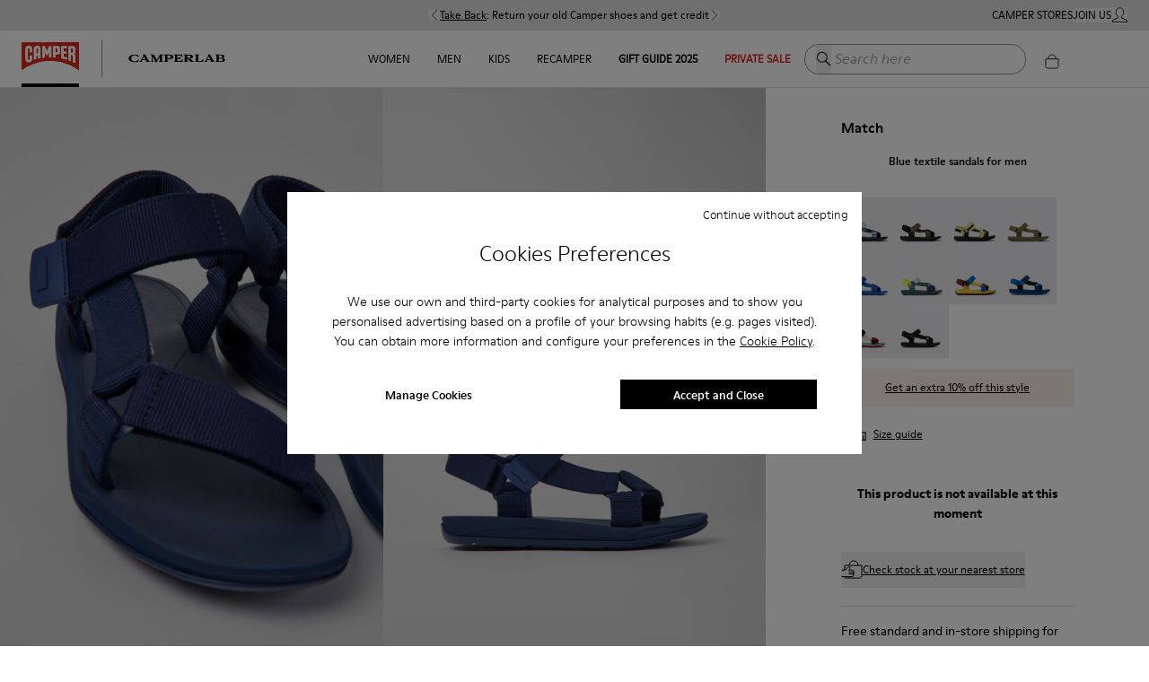

--- FILE ---
content_type: text/html; charset=utf-8
request_url: https://www.camper.com/en_US/men/shoes/match/camper-match-K100539-024
body_size: 83395
content:
<!DOCTYPE html><html lang="en-US"><head><meta charSet="utf-8"/><meta name="viewport" content="width=device-width, initial-scale=1.0, maximum-scale=1.0, user-scalable=yes, viewport-fit=cover"/><script id="lazyloadvideo-intersector"></script><meta property="og:price:currency" content="USD"/><script type="application/ld+json">{"@context":"https://schema.org","@type":"WebSite","url":"https://www.camper.com/en_US","potentialAction":{"@type":"SearchAction","target":{"@type":"EntryPoint","urlTemplate":"https://www.camper.com/en_US/search?searchTerm={search_term_string}"},"query-input":"required name=search_term_string"}}</script><title>match Blue for Men - Autumn / Winter collection - Camper USA</title><meta name="title" content="match Blue for Men - Autumn / Winter collection - Camper USA"/><meta name="description" content="Explore the new collection of match for Men and discover our models and colors online. Free shipping &amp; 2-year warranty."/><meta name="twitter:card" content="product"/><meta name="twitter:site" content="@Camper"/><meta name="twitter:title" content="Match (K100539-024) by Camper"/><meta name="twitter:description" content="Blue textile men&#x27;s sandals with EVA outsoles.&lt;br/&gt;&lt;br/&gt;With its contemporary approach, our Match has an ergonomic fit and a contemporary, sporty silhouette."/><meta name="twitter:data1" content="-"/><meta name="twitter:label1" content="Precio"/><meta name="twitter:data2" content="Match"/><meta name="twitter:label2" content="Línea"/><link rel="canonical" href="https://www.camper.com/en_US/men/shoes/match/camper-match-K100539-024"/><meta name="SKYPE_TOOLBAR" content="SKYPE_TOOLBAR_PARSER_COMPATIBLE"/><meta property="og:type" content="product"/><meta property="og:title" content=" Match  by Camper"/><meta property="og:description" content="Blue textile men&#x27;s sandals with EVA outsoles.&lt;br/&gt;&lt;br/&gt;With its contemporary approach, our Match has an ergonomic fit and a contemporary, sporty silhouette."/><meta property="og:image" content="https://cloud.camper.com/is/image/JGVzaG9wMDNtYmlnZ3JleSQ=/K100539-024_DF.jpg"/><meta property="og:site_name" content="Camper"/><meta property="og:url" content="https://www.camper.com/en_US/men/shoes/match/camper-match-K100539-024"/><meta name="og:product:price:amount" content="-"/><meta property="og:product:price:currency" content="-"/><meta property="og:price:amount" content="-"/><meta property="og:availability" content="instock"/><script type="application/ld+json">{"@context":"https://schema.org","@type":"Product","@id":"https://www.camper.com/en_US/men/shoes/match/camper-match-K100539-024","name":"Match","sku":"K100539-024","image":["https://cloud.camper.com/is/image/JGVzaG9wMDNtYmlnZ3JleSQ=/K100539-024_DF.jpg","https://cloud.camper.com/is/image/JGVzaG9wMDNtYmlnZ3JleSQ=/K100539-024_LF.jpg","https://cloud.camper.com/is/image/JGVzaG9wMDNtYmlnZ3JleSQ=/K100539-024_TF.jpg","https://cloud.camper.com/is/image/JGVzaG9wMDNtYmlnZ3JleSQ=/K100539-024_CF.jpg","https://cloud.camper.com/is/image/JGVzaG9wMDNtYmlnZ3JleSQ=/K100539-024_SF.jpg"],"description":"Blue textile men's sandals with EVA outsoles.<br/><br/>With its contemporary approach, our Match has an ergonomic fit and a contemporary, sporty silhouette.","brand":{"@type":"Brand","name":"Camper"},"aggregateRating":{"@type":"AggregateRating","ratingValue":4.3,"reviewCount":311}}</script><link rel="stylesheet" href="https://unpkg.com/leaflet@1.7.1/dist/leaflet.css" integrity="sha512-xodZBNTC5n17Xt2atTPuE1HxjVMSvLVW9ocqUKLsCC5CXdbqCmblAshOMAS6/keqq/sMZMZ19scR4PsZChSR7A==" crossorigin=""/><script async="" src="https://unpkg.com/leaflet@1.7.1/dist/leaflet.js" integrity="sha512-XQoYMqMTK8LvdxXYG3nZ448hOEQiglfqkJs1NOQV44cWnUrBc8PkAOcXy20w0vlaXaVUearIOBhiXZ5V3ynxwA==" crossorigin=""></script><meta name="next-head-count" content="31"/><link rel="apple-touch-icon" sizes="128x128" href="/assets-new/icons/app-icon-simple.png"/><link rel="icon" sizes="192x192" href="/assets-new/icons/app-icon-simple.png"/><link rel="manifest" href="/assets-new/manifest.webmanifest"/><link rel="icon" href="/assets-new/favicon.ico"/><script type="text/javascript" data-cookieconsent="ignore">
                  window.dataLayer = window.dataLayer || [];
                  function gtag() {
                      dataLayer.push(arguments)
                  }
                  gtag("consent", "default", {
                      ad_personalization: "denied",
                      ad_storage: "denied",
                      ad_user_data: "denied",
                      analytics_storage: "denied",
                      functionality_storage: "denied",
                      personalization_storage: "denied",
                      security_storage: "granted",
                      wait_for_update: 500,
                  })
                  gtag("set", "ads_data_redaction", true);
                  gtag("set", "url_passthrough", true);
                </script><script type="text/javascript" id="Cookiebot" async="" src="https://consent.cookiebot.com/uc.js" data-cbid="912b22d1-631a-483a-a67c-6a97989f0ab4" data-culture="en"></script><link rel="preload" href="/_next/static/css/cf55e4942c963350.css" as="style"/><link rel="stylesheet" href="/_next/static/css/cf55e4942c963350.css" data-n-g=""/><link rel="preload" href="/_next/static/css/33963c06e7ce4595.css" as="style"/><link rel="stylesheet" href="/_next/static/css/33963c06e7ce4595.css" data-n-p=""/><link rel="preload" href="/_next/static/css/310e99c807014862.css" as="style"/><link rel="stylesheet" href="/_next/static/css/310e99c807014862.css"/><link rel="preload" href="/_next/static/css/e73c6c9d15be51d9.css" as="style"/><link rel="stylesheet" href="/_next/static/css/e73c6c9d15be51d9.css"/><link rel="preload" href="/_next/static/css/82a0fe7f898392ff.css" as="style"/><link rel="stylesheet" href="/_next/static/css/82a0fe7f898392ff.css"/><link rel="preload" href="/_next/static/css/eb1c7c82cfb83a40.css" as="style"/><link rel="stylesheet" href="/_next/static/css/eb1c7c82cfb83a40.css"/><link rel="preload" href="/_next/static/css/2afc90625e31d607.css" as="style"/><link rel="stylesheet" href="/_next/static/css/2afc90625e31d607.css"/><link rel="preload" href="/_next/static/css/9855d9981e369887.css" as="style"/><link rel="stylesheet" href="/_next/static/css/9855d9981e369887.css"/><link rel="preload" href="/_next/static/css/da62388aaa23a5c8.css" as="style"/><link rel="stylesheet" href="/_next/static/css/da62388aaa23a5c8.css"/><link rel="preload" href="/_next/static/css/d99d041b5d305240.css" as="style"/><link rel="stylesheet" href="/_next/static/css/d99d041b5d305240.css"/><link rel="preload" href="/_next/static/css/d2ecbefb72417716.css" as="style"/><link rel="stylesheet" href="/_next/static/css/d2ecbefb72417716.css"/><link rel="preload" href="/_next/static/css/1e7b29ca3c9d6362.css" as="style"/><link rel="stylesheet" href="/_next/static/css/1e7b29ca3c9d6362.css"/><link rel="preload" href="/_next/static/css/925a8577e65accd3.css" as="style"/><link rel="stylesheet" href="/_next/static/css/925a8577e65accd3.css"/><noscript data-n-css=""></noscript><script defer="" nomodule="" src="/_next/static/chunks/polyfills-c67a75d1b6f99dc8.js"></script><script defer="" src="/_next/static/chunks/20e8c4a6.a0b1e33f0722579f.js"></script><script defer="" src="/_next/static/chunks/29107295.eb83b4f069ac9b49.js"></script><script defer="" src="/_next/static/chunks/5137-6b48c78500913188.js"></script><script defer="" src="/_next/static/chunks/2886-0ca61b2ac4cf75ba.js"></script><script defer="" src="/_next/static/chunks/6964.e303d4df2777cb94.js"></script><script defer="" src="/_next/static/chunks/6321.050faa0a42947cfd.js"></script><script defer="" src="/_next/static/chunks/9327.7d2149e852913b8d.js"></script><script defer="" src="/_next/static/chunks/3740.f187a6c0837a184f.js"></script><script defer="" src="/_next/static/chunks/9382.98efdb8ebfa73101.js"></script><script defer="" src="/_next/static/chunks/5972.2ca4191dbbe36cb9.js"></script><script defer="" src="/_next/static/chunks/4533.c3b5d47459ae40f0.js"></script><script defer="" src="/_next/static/chunks/1805.0b8a5bb586430b0f.js"></script><script defer="" src="/_next/static/chunks/4654.5667f1fdc97b44fc.js"></script><script defer="" src="/_next/static/chunks/1919.45acaba374e8ec5a.js"></script><script defer="" src="/_next/static/chunks/5934.3e8cccf87386acc4.js"></script><script defer="" src="/_next/static/chunks/6037.b2d3774014715bb9.js"></script><script defer="" src="/_next/static/chunks/2114-00ca3e263bd7f6e0.js"></script><script defer="" src="/_next/static/chunks/6621.db205f191ec63f0d.js"></script><script defer="" src="/_next/static/chunks/52.efba4cdce82a46f6.js"></script><script defer="" src="/_next/static/chunks/7368.67736ae39f58fc72.js"></script><script defer="" src="/_next/static/chunks/6338.4ab9a77d29415b59.js"></script><script defer="" src="/_next/static/chunks/6462.a8b6a51631b1beff.js"></script><script defer="" src="/_next/static/chunks/6066-c109cc33ee8f8507.js"></script><script defer="" src="/_next/static/chunks/4407.9411eeae830553ed.js"></script><script defer="" src="/_next/static/chunks/7954.f7762326d424a2b0.js"></script><script defer="" src="/_next/static/chunks/6923.2353dbf76a8e69b3.js"></script><script defer="" src="/_next/static/chunks/6594-5c9da0f98d8c1362.js"></script><script defer="" src="/_next/static/chunks/9843-5176a0666679b57c.js"></script><script defer="" src="/_next/static/chunks/5036-fd875d597e413df9.js"></script><script defer="" src="/_next/static/chunks/2214-d2db9f03cbe284ee.js"></script><script defer="" src="/_next/static/chunks/1359.26e1dff29d191551.js"></script><script defer="" src="/_next/static/chunks/8511.fe1c11c54275dd8e.js"></script><script defer="" src="/_next/static/chunks/2557.b105a5c0189d7f85.js"></script><script defer="" src="/_next/static/chunks/2994.2f23ee0c2ff9b7c6.js"></script><script defer="" src="/_next/static/chunks/5402.df3ef28698118303.js"></script><script defer="" src="/_next/static/chunks/6028.f1d4ee3664655da3.js"></script><script defer="" src="/_next/static/chunks/9505.abdf93b4346a8beb.js"></script><script defer="" src="/_next/static/chunks/1900.a762c1c61f4cedad.js"></script><script defer="" src="/_next/static/chunks/9872-fdb07343b72cf296.js"></script><script defer="" src="/_next/static/chunks/6851-3d5c10b5d663d052.js"></script><script defer="" src="/_next/static/chunks/4427.99818c215ec21166.js"></script><script defer="" src="/_next/static/chunks/6306.cb0b1093f444601a.js"></script><script defer="" src="/_next/static/chunks/2545.482e59ae74e52e8b.js"></script><script defer="" src="/_next/static/chunks/8366.d1df81be80fcc92d.js"></script><script defer="" src="/_next/static/chunks/8525.0dbebea646047dfa.js"></script><script defer="" src="/_next/static/chunks/3725.a5ea5fc67bdf5f81.js"></script><script defer="" src="/_next/static/chunks/2780-0004cfa3e4dc98a3.js"></script><script defer="" src="/_next/static/chunks/5037-7f2841d9be018a3e.js"></script><script defer="" src="/_next/static/chunks/8350.fd7faef486d62b6d.js"></script><script defer="" src="/_next/static/chunks/7953.cff61957d393249e.js"></script><script defer="" src="/_next/static/chunks/8169.d75cafb884f79ac1.js"></script><script src="/_next/static/chunks/webpack-76b7967d1a938906.js" defer=""></script><script src="/_next/static/chunks/framework-c785d58f95541f19.js" defer=""></script><script src="/_next/static/chunks/main-f977ddc700a7cd3c.js" defer=""></script><script src="/_next/static/chunks/pages/_app-e877a57a680e0a00.js" defer=""></script><script src="/_next/static/chunks/6676-46131251fea4c851.js" defer=""></script><script src="/_next/static/chunks/9651-9d84da234c73ca74.js" defer=""></script><script src="/_next/static/chunks/9825-b730413365fca6df.js" defer=""></script><script src="/_next/static/chunks/774-d86cbf85901fb3b9.js" defer=""></script><script src="/_next/static/chunks/1386-0c6a66f3a70a6138.js" defer=""></script><script src="/_next/static/chunks/5829-f48bcbf9e7aaa8ab.js" defer=""></script><script src="/_next/static/chunks/617-9a9dfb4c744669d3.js" defer=""></script><script src="/_next/static/chunks/6697-68175b1d42878d2e.js" defer=""></script><script src="/_next/static/chunks/7752-6684c3f7cc5af5d7.js" defer=""></script><script src="/_next/static/chunks/3531-8f224e46202777d9.js" defer=""></script><script src="/_next/static/chunks/8617-7fc597b53d41487f.js" defer=""></script><script src="/_next/static/chunks/9228-3f9e46a78cebae36.js" defer=""></script><script src="/_next/static/chunks/pages/%5Btarget%5D/%5Bproduct%5D/%5Bbrand%5D/%5Bcode%5D-f5467be9399eea95.js" defer=""></script><script src="/_next/static/mExqtfkDoWFyhPh1ZYcGT/_buildManifest.js" defer=""></script><script src="/_next/static/mExqtfkDoWFyhPh1ZYcGT/_ssgManifest.js" defer=""></script><style data-styled="" data-styled-version="6.0.8">.fihGOS.dimensions-set{width:100%;height:auto;display:block;}/*!sc*/
data-styled.g22[id="sc-blmCWO"]{content:"fihGOS,"}/*!sc*/
.iIryuE{text-decoration:none;}/*!sc*/
.iIryuE :hover{color:#000000;}/*!sc*/
.itnpJw{text-decoration:underline;}/*!sc*/
.itnpJw :hover{color:#000000;}/*!sc*/
data-styled.g38[id="sc-ilxdHR"]{content:"iIryuE,itnpJw,"}/*!sc*/
.iteblJ{margin-top:5px;}/*!sc*/
data-styled.g40[id="sc-hhyKmr"]{content:"iteblJ,"}/*!sc*/
.fAWxLB{--typography-color-desktop:#000000;--typography-color-tablet:#000000;--typography-color-mobile:#000000;margin:0;padding:0;white-space:normal;font-weight:bold;font-family:ModerneRegular;font-style:normal;color:#000000;color:#000000;font-size:0.75em;text-shadow:unset;}/*!sc*/
@media (min-width: 1600px){.fAWxLB{color:#000000;font-size:0.75em;}}/*!sc*/
@media (min-width: 1024px) and (max-width: 1599px){.fAWxLB{color:#000000;font-size:0.75em;}}/*!sc*/
@media (min-width: 768px) and (max-width: 1023px){.fAWxLB{color:#000000;font-size:0.75em;}}/*!sc*/
@media (min-width: 1600px){.fAWxLB{text-shadow:unset;}}/*!sc*/
@media (min-width: 1024px) and (max-width: 1599px){.fAWxLB{text-shadow:unset;}}/*!sc*/
@media (min-width: 768px) and (max-width: 1023px){.fAWxLB{text-shadow:unset;}}/*!sc*/
.nhiQh{--typography-color-desktop:#da291c;--typography-color-tablet:#da291c;--typography-color-mobile:#da291c;margin:0;padding:0;white-space:normal;font-weight:bold;font-family:ModerneRegular;font-style:normal;color:#da291c;color:#da291c;font-size:0.75em;text-shadow:unset;}/*!sc*/
@media (min-width: 1600px){.nhiQh{color:#da291c;font-size:0.75em;}}/*!sc*/
@media (min-width: 1024px) and (max-width: 1599px){.nhiQh{color:#da291c;font-size:0.75em;}}/*!sc*/
@media (min-width: 768px) and (max-width: 1023px){.nhiQh{color:#da291c;font-size:0.75em;}}/*!sc*/
@media (min-width: 1600px){.nhiQh{text-shadow:unset;}}/*!sc*/
@media (min-width: 1024px) and (max-width: 1599px){.nhiQh{text-shadow:unset;}}/*!sc*/
@media (min-width: 768px) and (max-width: 1023px){.nhiQh{text-shadow:unset;}}/*!sc*/
.dzPUej{--typography-color-desktop:rgba(242,239,230,0);--typography-color-tablet:rgba(242,239,230,0);--typography-color-mobile:rgba(242,239,230,0);margin:0;padding:0;white-space:normal;font-weight:normal;font-family:ModerneRegular;font-style:normal;color:rgba(242,239,230,0);color:rgba(242,239,230,0);font-size:0.75em;text-shadow:unset;}/*!sc*/
@media (min-width: 1600px){.dzPUej{color:rgba(242,239,230,0);font-size:0.75em;}}/*!sc*/
@media (min-width: 1024px) and (max-width: 1599px){.dzPUej{color:rgba(242,239,230,0);font-size:0.75em;}}/*!sc*/
@media (min-width: 768px) and (max-width: 1023px){.dzPUej{color:rgba(242,239,230,0);font-size:0.75em;}}/*!sc*/
@media (min-width: 1600px){.dzPUej{text-shadow:unset;}}/*!sc*/
@media (min-width: 1024px) and (max-width: 1599px){.dzPUej{text-shadow:unset;}}/*!sc*/
@media (min-width: 768px) and (max-width: 1023px){.dzPUej{text-shadow:unset;}}/*!sc*/
.czLnlT{--typography-color-desktop:#000000;--typography-color-tablet:#000000;--typography-color-mobile:#000000;margin:0;padding:0;white-space:normal;font-weight:normal;font-family:ModerneRegular;font-style:normal;color:#000000;color:#000000;font-size:0.75em;text-shadow:unset;}/*!sc*/
@media (min-width: 1600px){.czLnlT{color:#000000;font-size:0.75em;}}/*!sc*/
@media (min-width: 1024px) and (max-width: 1599px){.czLnlT{color:#000000;font-size:0.75em;}}/*!sc*/
@media (min-width: 768px) and (max-width: 1023px){.czLnlT{color:#000000;font-size:0.75em;}}/*!sc*/
@media (min-width: 1600px){.czLnlT{text-shadow:unset;}}/*!sc*/
@media (min-width: 1024px) and (max-width: 1599px){.czLnlT{text-shadow:unset;}}/*!sc*/
@media (min-width: 768px) and (max-width: 1023px){.czLnlT{text-shadow:unset;}}/*!sc*/
.eDglIm{--typography-color-desktop:#000000;--typography-color-tablet:#000000;--typography-color-mobile:#000000;margin:0;padding:0;white-space:normal;font-weight:bold;font-family:ModerneRegular;font-style:normal;color:#000000;text-transform:uppercase;color:#000000;font-size:0.75em;text-shadow:unset;}/*!sc*/
@media (min-width: 1600px){.eDglIm{color:#000000;font-size:0.75em;}}/*!sc*/
@media (min-width: 1024px) and (max-width: 1599px){.eDglIm{color:#000000;font-size:0.75em;}}/*!sc*/
@media (min-width: 768px) and (max-width: 1023px){.eDglIm{color:#000000;font-size:0.75em;}}/*!sc*/
@media (min-width: 1600px){.eDglIm{text-shadow:unset;}}/*!sc*/
@media (min-width: 1024px) and (max-width: 1599px){.eDglIm{text-shadow:unset;}}/*!sc*/
@media (min-width: 768px) and (max-width: 1023px){.eDglIm{text-shadow:unset;}}/*!sc*/
.hUjSnv{--typography-color-desktop:rgba(255,255,255,0);--typography-color-tablet:rgba(255,255,255,0);--typography-color-mobile:rgba(255,255,255,0);margin:0;padding:0;white-space:normal;font-weight:normal;font-family:ModerneRegular;font-style:normal;color:rgba(255,255,255,0);color:rgba(255,255,255,0);font-size:0.75em;text-shadow:unset;}/*!sc*/
@media (min-width: 1600px){.hUjSnv{color:rgba(255,255,255,0);font-size:0.75em;}}/*!sc*/
@media (min-width: 1024px) and (max-width: 1599px){.hUjSnv{color:rgba(255,255,255,0);font-size:0.75em;}}/*!sc*/
@media (min-width: 768px) and (max-width: 1023px){.hUjSnv{color:rgba(255,255,255,0);font-size:0.75em;}}/*!sc*/
@media (min-width: 1600px){.hUjSnv{text-shadow:unset;}}/*!sc*/
@media (min-width: 1024px) and (max-width: 1599px){.hUjSnv{text-shadow:unset;}}/*!sc*/
@media (min-width: 768px) and (max-width: 1023px){.hUjSnv{text-shadow:unset;}}/*!sc*/
.fqeKCI{--typography-color-desktop:#000000;--typography-color-tablet:#000000;--typography-color-mobile:#000000;margin:0;padding:0;white-space:normal;font-weight:normal;font-family:ModerneRegular;font-style:normal;color:#000000;text-transform:uppercase;color:#000000;font-size:0.75em;text-shadow:unset;}/*!sc*/
@media (min-width: 1600px){.fqeKCI{color:#000000;font-size:0.75em;}}/*!sc*/
@media (min-width: 1024px) and (max-width: 1599px){.fqeKCI{color:#000000;font-size:0.75em;}}/*!sc*/
@media (min-width: 768px) and (max-width: 1023px){.fqeKCI{color:#000000;font-size:0.75em;}}/*!sc*/
@media (min-width: 1600px){.fqeKCI{text-shadow:unset;}}/*!sc*/
@media (min-width: 1024px) and (max-width: 1599px){.fqeKCI{text-shadow:unset;}}/*!sc*/
@media (min-width: 768px) and (max-width: 1023px){.fqeKCI{text-shadow:unset;}}/*!sc*/
.jjDmNn{--typography-color-desktop:#f2efe6;--typography-color-tablet:#f2efe6;--typography-color-mobile:#f2efe6;margin:0;padding:0;white-space:normal;font-weight:normal;font-family:ModerneRegular;font-style:normal;color:#f2efe6;color:#f2efe6;font-size:0.75em;text-shadow:unset;}/*!sc*/
@media (min-width: 1600px){.jjDmNn{color:#f2efe6;font-size:0.75em;}}/*!sc*/
@media (min-width: 1024px) and (max-width: 1599px){.jjDmNn{color:#f2efe6;font-size:0.75em;}}/*!sc*/
@media (min-width: 768px) and (max-width: 1023px){.jjDmNn{color:#f2efe6;font-size:0.75em;}}/*!sc*/
@media (min-width: 1600px){.jjDmNn{text-shadow:unset;}}/*!sc*/
@media (min-width: 1024px) and (max-width: 1599px){.jjDmNn{text-shadow:unset;}}/*!sc*/
@media (min-width: 768px) and (max-width: 1023px){.jjDmNn{text-shadow:unset;}}/*!sc*/
.dpnQPo{--typography-color-desktop:#000;--typography-color-tablet:#000;--typography-color-mobile:#000;margin:0;padding:0;white-space:normal;font-weight:normal;font-family:ModerneRegular;font-style:normal;color:#000;color:#000;font-size:0.75em;text-shadow:unset;}/*!sc*/
@media (min-width: 1600px){.dpnQPo{color:#000;font-size:0.75em;}}/*!sc*/
@media (min-width: 1024px) and (max-width: 1599px){.dpnQPo{color:#000;font-size:0.75em;}}/*!sc*/
@media (min-width: 768px) and (max-width: 1023px){.dpnQPo{color:#000;font-size:0.75em;}}/*!sc*/
@media (min-width: 1600px){.dpnQPo{text-shadow:unset;}}/*!sc*/
@media (min-width: 1024px) and (max-width: 1599px){.dpnQPo{text-shadow:unset;}}/*!sc*/
@media (min-width: 768px) and (max-width: 1023px){.dpnQPo{text-shadow:unset;}}/*!sc*/
.iMSAHq{--typography-color-desktop:#da291c;--typography-color-tablet:#da291c;--typography-color-mobile:#da291c;margin:0;padding:0;white-space:normal;font-weight:bold;font-family:ModerneRegular;font-style:normal;color:#da291c;text-transform:uppercase;color:#da291c;font-size:0.75em;text-shadow:unset;}/*!sc*/
@media (min-width: 1600px){.iMSAHq{color:#da291c;font-size:0.75em;}}/*!sc*/
@media (min-width: 1024px) and (max-width: 1599px){.iMSAHq{color:#da291c;font-size:0.75em;}}/*!sc*/
@media (min-width: 768px) and (max-width: 1023px){.iMSAHq{color:#da291c;font-size:0.75em;}}/*!sc*/
@media (min-width: 1600px){.iMSAHq{text-shadow:unset;}}/*!sc*/
@media (min-width: 1024px) and (max-width: 1599px){.iMSAHq{text-shadow:unset;}}/*!sc*/
@media (min-width: 768px) and (max-width: 1023px){.iMSAHq{text-shadow:unset;}}/*!sc*/
.fbydwQ{--typography-color-desktop:#da291c;--typography-color-tablet:#da291c;--typography-color-mobile:#da291c;margin:0;padding:0;white-space:normal;font-weight:normal;font-family:ModerneRegular;font-style:normal;color:#da291c;text-transform:uppercase;color:#da291c;font-size:0.75em;text-shadow:unset;}/*!sc*/
@media (min-width: 1600px){.fbydwQ{color:#da291c;font-size:0.75em;}}/*!sc*/
@media (min-width: 1024px) and (max-width: 1599px){.fbydwQ{color:#da291c;font-size:0.75em;}}/*!sc*/
@media (min-width: 768px) and (max-width: 1023px){.fbydwQ{color:#da291c;font-size:0.75em;}}/*!sc*/
@media (min-width: 1600px){.fbydwQ{text-shadow:unset;}}/*!sc*/
@media (min-width: 1024px) and (max-width: 1599px){.fbydwQ{text-shadow:unset;}}/*!sc*/
@media (min-width: 768px) and (max-width: 1023px){.fbydwQ{text-shadow:unset;}}/*!sc*/
.fbuRrv{--typography-color-desktop:#da291c;--typography-color-tablet:#da291c;--typography-color-mobile:#da291c;margin:0;padding:0;white-space:normal;font-weight:normal;font-family:ModerneRegular;font-style:normal;color:#da291c;color:#da291c;font-size:0.75em;text-shadow:unset;}/*!sc*/
@media (min-width: 1600px){.fbuRrv{color:#da291c;font-size:0.75em;}}/*!sc*/
@media (min-width: 1024px) and (max-width: 1599px){.fbuRrv{color:#da291c;font-size:0.75em;}}/*!sc*/
@media (min-width: 768px) and (max-width: 1023px){.fbuRrv{color:#da291c;font-size:0.75em;}}/*!sc*/
@media (min-width: 1600px){.fbuRrv{text-shadow:unset;}}/*!sc*/
@media (min-width: 1024px) and (max-width: 1599px){.fbuRrv{text-shadow:unset;}}/*!sc*/
@media (min-width: 768px) and (max-width: 1023px){.fbuRrv{text-shadow:unset;}}/*!sc*/
.clJACw{--typography-color-desktop:#000000;--typography-color-tablet:#000000;--typography-color-mobile:#000000;margin:0;padding:0;white-space:normal;font-weight:normal;font-family:ModerneBold;font-style:normal;color:#000000;color:#000000;font-size:0.75em;text-shadow:unset;}/*!sc*/
@media (min-width: 1600px){.clJACw{color:#000000;font-size:0.75em;}}/*!sc*/
@media (min-width: 1024px) and (max-width: 1599px){.clJACw{color:#000000;font-size:0.75em;}}/*!sc*/
@media (min-width: 768px) and (max-width: 1023px){.clJACw{color:#000000;font-size:0.75em;}}/*!sc*/
@media (min-width: 1600px){.clJACw{text-shadow:unset;}}/*!sc*/
@media (min-width: 1024px) and (max-width: 1599px){.clJACw{text-shadow:unset;}}/*!sc*/
@media (min-width: 768px) and (max-width: 1023px){.clJACw{text-shadow:unset;}}/*!sc*/
.gzbHEk{--typography-color-desktop:#000;--typography-color-tablet:#000;--typography-color-mobile:#000;margin:0;padding:0;white-space:normal;font-weight:normal;font-family:ModerneRegular;font-style:normal;color:#000;color:#000;font-size:0.75em;text-shadow:unset;cursor:pointer;}/*!sc*/
@media (min-width: 1600px){.gzbHEk{color:#000;font-size:0.75em;}}/*!sc*/
@media (min-width: 1024px) and (max-width: 1599px){.gzbHEk{color:#000;font-size:0.75em;}}/*!sc*/
@media (min-width: 768px) and (max-width: 1023px){.gzbHEk{color:#000;font-size:0.75em;}}/*!sc*/
@media (min-width: 1600px){.gzbHEk{text-shadow:unset;}}/*!sc*/
@media (min-width: 1024px) and (max-width: 1599px){.gzbHEk{text-shadow:unset;}}/*!sc*/
@media (min-width: 768px) and (max-width: 1023px){.gzbHEk{text-shadow:unset;}}/*!sc*/
.XnPys{--typography-color-desktop:#000;--typography-color-tablet:#000;--typography-color-mobile:#000;margin:0;padding:0;white-space:normal;font-weight:normal;font-family:ModerneRegular;font-style:normal;color:#000;color:#000;font-size:1.25em;text-shadow:unset;}/*!sc*/
@media (min-width: 1600px){.XnPys{color:#000;font-size:1em;}}/*!sc*/
@media (min-width: 1024px) and (max-width: 1599px){.XnPys{color:#000;font-size:1em;}}/*!sc*/
@media (min-width: 768px) and (max-width: 1023px){.XnPys{color:#000;font-size:1.25em;}}/*!sc*/
@media (min-width: 1600px){.XnPys{text-shadow:unset;}}/*!sc*/
@media (min-width: 1024px) and (max-width: 1599px){.XnPys{text-shadow:unset;}}/*!sc*/
@media (min-width: 768px) and (max-width: 1023px){.XnPys{text-shadow:unset;}}/*!sc*/
.bSSGOp{--typography-color-desktop:#000;--typography-color-tablet:#000;--typography-color-mobile:#000;margin:0;padding:0;white-space:normal;font-weight:normal;font-family:ModerneRegular;font-style:normal;color:#000;color:#000;font-size:1em;text-shadow:unset;}/*!sc*/
@media (min-width: 1600px){.bSSGOp{color:#000;font-size:0.75em;}}/*!sc*/
@media (min-width: 1024px) and (max-width: 1599px){.bSSGOp{color:#000;font-size:0.75em;}}/*!sc*/
@media (min-width: 768px) and (max-width: 1023px){.bSSGOp{color:#000;font-size:0.75em;}}/*!sc*/
@media (min-width: 1600px){.bSSGOp{text-shadow:unset;}}/*!sc*/
@media (min-width: 1024px) and (max-width: 1599px){.bSSGOp{text-shadow:unset;}}/*!sc*/
@media (min-width: 768px) and (max-width: 1023px){.bSSGOp{text-shadow:unset;}}/*!sc*/
.bPfYfK{--typography-color-desktop:#000;--typography-color-tablet:#000;--typography-color-mobile:#000;margin:0;padding:0;white-space:normal;font-weight:normal;font-family:ModerneMedium;font-style:normal;color:#000;color:#000;font-size:1em;text-shadow:unset;}/*!sc*/
@media (min-width: 1600px){.bPfYfK{color:#000;font-size:0.75em;}}/*!sc*/
@media (min-width: 1024px) and (max-width: 1599px){.bPfYfK{color:#000;font-size:0.75em;}}/*!sc*/
@media (min-width: 768px) and (max-width: 1023px){.bPfYfK{color:#000;font-size:0.75em;}}/*!sc*/
@media (min-width: 1600px){.bPfYfK{text-shadow:unset;}}/*!sc*/
@media (min-width: 1024px) and (max-width: 1599px){.bPfYfK{text-shadow:unset;}}/*!sc*/
@media (min-width: 768px) and (max-width: 1023px){.bPfYfK{text-shadow:unset;}}/*!sc*/
.buoNWc{--typography-color-desktop:#000;--typography-color-tablet:#000;--typography-color-mobile:#000;margin:0;padding:0;white-space:normal;font-weight:normal;font-family:ModerneRegular;font-style:normal;color:#000;color:#000;font-size:14px;text-shadow:unset;cursor:pointer;}/*!sc*/
@media (min-width: 1600px){.buoNWc{color:#000;font-size:0.75em;}}/*!sc*/
@media (min-width: 1024px) and (max-width: 1599px){.buoNWc{color:#000;font-size:0.75em;}}/*!sc*/
@media (min-width: 768px) and (max-width: 1023px){.buoNWc{color:#000;font-size:14px;}}/*!sc*/
@media (min-width: 1600px){.buoNWc{text-shadow:unset;}}/*!sc*/
@media (min-width: 1024px) and (max-width: 1599px){.buoNWc{text-shadow:unset;}}/*!sc*/
@media (min-width: 768px) and (max-width: 1023px){.buoNWc{text-shadow:unset;}}/*!sc*/
.eREwes{--typography-color-desktop:#000;--typography-color-tablet:#000;--typography-color-mobile:#000;margin:0;padding:0;white-space:normal;font-weight:normal;font-family:ModerneRegular;font-style:normal;color:#000;color:#000;font-size:1.25em;text-shadow:unset;}/*!sc*/
@media (min-width: 1600px){.eREwes{color:#000;font-size:1.25em;}}/*!sc*/
@media (min-width: 1024px) and (max-width: 1599px){.eREwes{color:#000;font-size:1.25em;}}/*!sc*/
@media (min-width: 768px) and (max-width: 1023px){.eREwes{color:#000;font-size:1.25em;}}/*!sc*/
@media (min-width: 1600px){.eREwes{text-shadow:unset;}}/*!sc*/
@media (min-width: 1024px) and (max-width: 1599px){.eREwes{text-shadow:unset;}}/*!sc*/
@media (min-width: 768px) and (max-width: 1023px){.eREwes{text-shadow:unset;}}/*!sc*/
data-styled.g41[id="sc-gYrrRJ"]{content:"fAWxLB,nhiQh,dzPUej,czLnlT,eDglIm,hUjSnv,fqeKCI,jjDmNn,dpnQPo,iMSAHq,fbydwQ,fbuRrv,clJACw,gzbHEk,XnPys,bSSGOp,bPfYfK,buoNWc,eREwes,"}/*!sc*/
.hdrxDz{--button-color-desktop:#000000;--button-color-tablet:#000000;--button-color-mobile:#000000;--button-bg-desktop:transparent;--button-bg-tablet:transparent;--button-bg-mobile:transparent;pointer-events:initial;color:#000000;font-family:ModerneRegular;background-color:transparent;font-size:1em;font-weight:normal;font-style:normal;width:auto;text-decoration:none;white-space:normal;box-shadow:unset;margin-top:20px;margin-left:0px;margin-right:4px;margin-bottom:4px;cursor:pointer;appearance:none;border:none;display:inline-block;padding:10px 20px;text-align:center;border:1px solid #000000;}/*!sc*/
@media (min-width: 1600px){.hdrxDz{color:#000000;background-color:transparent;font-size:1em;}}/*!sc*/
@media (min-width: 1024px) and (max-width: 1599px){.hdrxDz{color:#000000;background-color:transparent;font-size:1em;}}/*!sc*/
@media (min-width: 768px) and (max-width: 1023px){.hdrxDz{color:#000000;background-color:transparent;font-size:1em;}}/*!sc*/
@media (min-width: 1600px){.hdrxDz{box-shadow:unset;}}/*!sc*/
@media (min-width: 1024px) and (max-width: 1599px){.hdrxDz{box-shadow:unset;}}/*!sc*/
@media (min-width: 768px) and (max-width: 1023px){.hdrxDz{box-shadow:unset;}}/*!sc*/
.hdrxDz:hover{color:#ffffff;background-color:#000000;}/*!sc*/
data-styled.g42[id="sc-cCzKow"]{content:"hdrxDz,"}/*!sc*/
@media (min-width: 768px){.iQgKwv{display:none;}}/*!sc*/
data-styled.g137[id="sc-cMdfiV"]{content:"iQgKwv,"}/*!sc*/
@media (max-width: 767px){.iVIWPb{display:none;}}/*!sc*/
data-styled.g138[id="sc-iJrDDk"]{content:"iVIWPb,"}/*!sc*/
.jPTyKG{display:flex;}/*!sc*/
data-styled.g153[id="sc-KDzcL"]{content:"jPTyKG,"}/*!sc*/
.dlNeTA{margin-right:1em;}/*!sc*/
.dlNeTA img{max-width:100%;}/*!sc*/
data-styled.g154[id="sc-gHRXxa"]{content:"dlNeTA,"}/*!sc*/
.bGodFU{display:grid;grid-template-columns:repeat(3, 1fr);width:100%;}/*!sc*/
.bGodFU .b-logo{text-align:center;}/*!sc*/
@media (min-width: 992px){.bGodFU .b-logo{text-align:left;}}/*!sc*/
.bGodFU .brexit-logo{width:100%;height:auto;}/*!sc*/
@media (max-width: 992px){.bGodFU .brexit-logo{max-width:300px;}}/*!sc*/
@media (min-width: 992px){.bGodFU .brexit-logo{width:120%;min-width:550px;}}/*!sc*/
@media (min-width: 1024px){.bGodFU .brexit-logo{min-width:600px;}}/*!sc*/
data-styled.g160[id="sc-ebEPTc"]{content:"bGodFU,"}/*!sc*/
.bKsbQY{flex:1;display:flex;justify-content:space-between;align-items:center;padding:14px 24px 32px;}/*!sc*/
@media (min-width: 768px){.bKsbQY{padding:14px 24px;}}/*!sc*/
@media (max-width: 767px){.bKsbQY.footer-bottom__copyright-container{margin-right:auto;}}/*!sc*/
data-styled.g161[id="sc-jnbBim"]{content:"bKsbQY,"}/*!sc*/
.kYCBgw{display:flex;justify-content:center;align-items:center;}/*!sc*/
@media (max-width: 768px){.kYCBgw{padding-top:40px;}}/*!sc*/
data-styled.g162[id="sc-iYBPyn"]{content:"kYCBgw,"}/*!sc*/
.kPkRuf{display:flex;justify-content:flex-start;align-items:center;flex:1;padding:14px 24px 32px;}/*!sc*/
@media (min-width: 768px){.kPkRuf{padding:14px 24px;justify-content:flex-end;}}/*!sc*/
data-styled.g163[id="sc-hZTMMg"]{content:"kPkRuf,"}/*!sc*/
.fRAqDa{display:flex;flex-direction:column;align-items:center;justify-content:center;grid-row-start:3;grid-column:1/-1;}/*!sc*/
@media (min-width: 768px){.fRAqDa{padding:14px 24px;}}/*!sc*/
@media (max-width: 1024px){.fRAqDa{grid-row-start:3;}}/*!sc*/
.fRAqDa img,.fRAqDa picture{padding-top:28px;}/*!sc*/
@media (min-width: 992px){.fRAqDa img,.fRAqDa picture{padding:28px;}}/*!sc*/
data-styled.g164[id="sc-hLubch"]{content:"fRAqDa,"}/*!sc*/
.kxeTZJ{display:inline;}/*!sc*/
.kxeTZJ img{max-height:23px;vertical-align:middle;padding-right:8px;}/*!sc*/
data-styled.g165[id="sc-eyCcFS"]{content:"kxeTZJ,"}/*!sc*/
.hgexJZ img{width:32px;height:32px;}/*!sc*/
@media (min-width: 768px){.hgexJZ img{width:24px;height:24px;}}/*!sc*/
data-styled.g167[id="sc-dluojM"]{content:"hgexJZ,"}/*!sc*/
.bLTSPO{display:flex;}/*!sc*/
data-styled.g168[id="sc-cWUCzN"]{content:"bLTSPO,"}/*!sc*/
.iiiKgl{flex:1;height:100%;padding:40px 50px;}/*!sc*/
data-styled.g169[id="sc-kGKofW"]{content:"iiiKgl,"}/*!sc*/
.ceNfcq{margin-top:10px;}/*!sc*/
data-styled.g170[id="sc-kskCvX"]{content:"ceNfcq,"}/*!sc*/
.bBTyAP{display:inline-block;margin-top:20px;}/*!sc*/
data-styled.g171[id="sc-gZkEOD"]{content:"bBTyAP,"}/*!sc*/
.UmMlS{margin-top:0;}/*!sc*/
data-styled.g172[id="sc-bHdtJW"]{content:"UmMlS,"}/*!sc*/
.kaster{display:flex;border-right:1px solid white;}/*!sc*/
@media (max-width: 1024px){.kaster{border-right:none;}}/*!sc*/
.kaster img{position:absolute;top:24px;right:24px;}/*!sc*/
@media (min-width: 767px){.kaster img{display:none;}}/*!sc*/
.kaster input:checked~img{transform:rotate(180deg);}/*!sc*/
data-styled.g177[id="sc-KrMMd"]{content:"kaster,"}/*!sc*/
.eGAYhu{flex:1;height:100%;padding:0 15px;}/*!sc*/
@media (min-width: 767px){.eGAYhu{padding:40px 50px;}}/*!sc*/
data-styled.g178[id="sc-gHGlgs"]{content:"eGAYhu,"}/*!sc*/
.dVJTSC{display:grid;grid-template-columns:repeat(4, 1fr);}/*!sc*/
@media (max-width: 767px){.dVJTSC{margin-left:-15px;margin-right:-15px;display:flex;align-items:normal;justify-content:flex-start;flex-direction:column;flex-wrap:wrap;}}/*!sc*/
data-styled.g179[id="sc-isTrMn"]{content:"dVJTSC,"}/*!sc*/
.jzbgwb{padding:0 15px;}/*!sc*/
@media (max-width: 767px){.jzbgwb{position:relative;border-top:1px solid black;padding:20px 24px;}.jzbgwb:last-child{border-bottom:1px solid black;}}/*!sc*/
data-styled.g180[id="sc-daMgHG"]{content:"jzbgwb,"}/*!sc*/
.ONgoL{position:absolute;left:0;top:0;z-index:2;width:100%;height:45px;opacity:0;-webkit-appearance:none;appearance:none;margin:0;cursor:pointer;}/*!sc*/
@media (min-width: 767px){.ONgoL{display:none;}}/*!sc*/
data-styled.g181[id="sc-egpsJw"]{content:"ONgoL,"}/*!sc*/
.gtPfqn{padding:0;margin:0;list-style:none;}/*!sc*/
@media (max-width: 767px){.gtPfqn{display:none;}input:checked~.gtPfqn{display:block;margin-top:15px;}}/*!sc*/
data-styled.g182[id="sc-hFkJZN"]{content:"gtPfqn,"}/*!sc*/
.hHqMce{line-height:1.15;}/*!sc*/
data-styled.g183[id="sc-itwSpe"]{content:"hHqMce,"}/*!sc*/
.dNwrQQ{display:flex;}/*!sc*/
data-styled.g184[id="sc-CWAgz"]{content:"dNwrQQ,"}/*!sc*/
.jwsKzK{margin-right:1em;}/*!sc*/
data-styled.g185[id="sc-dvmFaM"]{content:"jwsKzK,"}/*!sc*/
.jurmFM{font-size:initial;font-family:initial;line-height:initial;font-feature-settings:initial;font-variant:initial;background-color:#dfdfdf;}/*!sc*/
@media (min-width: 768px){.jurmFM .footer-menu,.jurmFM .footer-newsletter{border-bottom:1px solid white;}.jurmFM .footer-newsletter{border-right:1px solid white;}}/*!sc*/
@media (max-width: 767px){.jurmFM .footer-newsletter{border-bottom:2px solid white;}}/*!sc*/
data-styled.g192[id="sc-hPMUKc"]{content:"jurmFM,"}/*!sc*/
.oaXql{display:grid;grid-template-columns:29.1667% 41.6667% 29.1667%;}/*!sc*/
.oaXql .footer-bottom,.oaXql .footer-bottom__language-container{grid-row-start:4;grid-column:1/-1;}/*!sc*/
.oaXql .footer-bottom__language-container{grid-column-start:3;height:100%;box-sizing:border-box;width:fit-content;margin-left:auto;}/*!sc*/
@media (max-width: 1024px){.oaXql{grid-template-columns:50% 50%;}.oaXql .footer-menu{grid-column-start:1;grid-column-end:3;grid-row-start:2;}.oaXql .footer-bottom{display:flex;flex-direction:column-reverse;}.oaXql .footer-bottom__language-container{align-items:end;}.oaXql .footer-bottom__language-container{grid-column-start:1;}}/*!sc*/
@media (max-width: 767px){.oaXql{grid-template-columns:100%;}.oaXql .footer-menu{grid-row-start:4;}.oaXql .footer-bottom__language-container,.oaXql .footer-bottom__logos-container,.oaXql .footer-bottom{grid-column-start:1;}.oaXql .footer-bottom__language-container{grid-row-start:2;padding:20px 24px;margin-left:0;}.oaXql .footer-bottom__logos-container{grid-row-start:5;}.oaXql .footer-bottom{grid-row-start:6;}}/*!sc*/
data-styled.g193[id="sc-fSuqRv"]{content:"oaXql,"}/*!sc*/
.hwuVYr{display:flex;flex-direction:column;flex-wrap:nowrap;padding:40px 50px;border-bottom:1px solid white;}/*!sc*/
@media (max-width: 767px){.hwuVYr{display:flex;flex-direction:column;grid-column-start:1;grid-row-start:3;border-right:none;border-bottom:none;}}/*!sc*/
data-styled.g194[id="sc-AnfMO"]{content:"hwuVYr,"}/*!sc*/
.YiXMa{margin-bottom:30px;}/*!sc*/
.YiXMa:last-child{margin-bottom:0;}/*!sc*/
@media (max-width: 768px){.YiXMa:last-child{align-items:center;}}/*!sc*/
data-styled.g195[id="sc-bhvIHd"]{content:"YiXMa,"}/*!sc*/
.hbrHZI{border-top:1px solid #f6f6f6;width:100%;margin-top:24px!important;background-color:#f6f6f6;}/*!sc*/
@media (max-width: 768px){.hbrHZI{padding-bottom:120px;}}/*!sc*/
@media (min-width: 768px) and (max-width: 1439px){.hbrHZI{display:grid;grid-template-columns:2fr 1fr;}}/*!sc*/
.hbrHZI .tnm-footer{padding-bottom:32px;}/*!sc*/
.hbrHZI .tnm-footer__list{list-style:none;margin:0;padding:0 20px;}/*!sc*/
.hbrHZI .tnm-footer__item{color:black;margin-top:20px;list-style:none;}/*!sc*/
.hbrHZI .tnm-footer__link{color:black;display:flex;align-items:center;text-decoration:none;font-size:0.75em;text-decoration:underline;}/*!sc*/
.hbrHZI .tnm-footer__icon img{width:20px;margin-right:10px;stroke:black;}/*!sc*/
.hbrHZI .tnm-footer__shipping{margin-top:25px;padding:0 20px;text-decoration:underline;padding-bottom:25px;}/*!sc*/
@media (min-width: 768px) and (max-width: 1439px){.hbrHZI .tnm-footer__shipping{text-align:right;}}/*!sc*/
.hbrHZI .tnm-footer__shipping-link{color:inherit;padding-left:0.25em;font-size:0.75em;}/*!sc*/
.hbrHZI .tnm-footer__account-literal{margin-left:10px;}/*!sc*/
data-styled.g223[id="sc-hnGFqj"]{content:"hbrHZI,"}/*!sc*/
.fuJdWZ{display:flex;}/*!sc*/
data-styled.g224[id="sc-ijMHDK"]{content:"fuJdWZ,"}/*!sc*/
.tHquh{display:flex;align-items:center;justify-content:center;text-align:center;}/*!sc*/
data-styled.g225[id="sc-eajwep"]{content:"tHquh,"}/*!sc*/
@media screen and (max-width: 768px){.fxIHzB{display:none;}}/*!sc*/
data-styled.g226[id="sc-eWpyrQ"]{content:"fxIHzB,"}/*!sc*/
.kvRfWz{display:block;position:relative;font-size:initial;font-family:initial;line-height:initial;font-feature-settings:initial;font-variant:initial;top:0.5em;padding:0 24px;padding-bottom:0.5em;border-bottom:1px solid #dfdfdf;}/*!sc*/
.kvRfWz .tnm__modal{position:fixed;top:0;left:0;width:100%;height:100vh;background:white;overflow-y:auto;overflow-x:hidden;z-index:101;}/*!sc*/
.kvRfWz .tnm__modal-header{align-items:center;display:grid;grid-gap:20px;grid-template-columns:24px auto 24px;padding:14px 26px 14px 26px;}/*!sc*/
.kvRfWz .tnm__search fieldset{border:none;padding:0;display:flex;align-items:center;}/*!sc*/
.kvRfWz .tnm__search fieldset input{margin-left:8px;border-width:0 0 1px 0;border-bottom:1px solid #979797;padding:12px 16px;}/*!sc*/
.kvRfWz .tnm__highlights{padding:0;max-height:100vh;overflow:auto;}/*!sc*/
@media (min-width: 1024px){.kvRfWz{display:none;}}/*!sc*/
.kvRfWz .scrolling-down{opacity:0;transition:opacity 0.1s ease-out,transform 0.1s ease-out;}/*!sc*/
.kvRfWz .scrolling-up{opacity:1;transition:opacity 0.15s ease-in,transform 0.15s ease-in;}/*!sc*/
data-styled.g227[id="sc-gCDRHz"]{content:"kvRfWz,"}/*!sc*/
.grIegW{--menu-container-spacing-top:calc(160px - var(--header-height));display:grid;grid-gap:20px;grid-template-columns:24px 24px 1fr 24px 24px;align-items:center;justify-content:center;z-index:10000;}/*!sc*/
@media (max-width: 767px){.grIegW{grid-template-columns:24px 24px 1fr 68px;}}/*!sc*/
data-styled.g229[id="sc-geUWKJ"]{content:"grIegW,"}/*!sc*/
.jSIcDy{display:flex;align-items:center;justify-content:center;text-align:right;margin-left:auto;}/*!sc*/
data-styled.g230[id="sc-hbaYYk"]{content:"jSIcDy,"}/*!sc*/
.kIqCqf{display:flex;flex-direction:column;justify-content:center;}/*!sc*/
.kIqCqf .tnm__menu,.kIqCqf .tnm__submenu{margin-bottom:0;}/*!sc*/
.kIqCqf .tnm__menu--highlights,.kIqCqf .tnm__submenu--highlights{text-decoration:underline;}/*!sc*/
.kIqCqf .tnm__menu--link,.kIqCqf .tnm__submenu--link{margin-bottom:20px;}/*!sc*/
.kIqCqf .tnm__menu--link--container,.kIqCqf .tnm__submenu--link--container{display:flex;}/*!sc*/
.kIqCqf .tnm__menu--link--container span,.kIqCqf .tnm__submenu--link--container span{margin-left:6px;font-family:"ModerneRegular";font-size:14px;}/*!sc*/
.kIqCqf .tnm__arrow{transform:rotate(90deg);transition:all ease-out 0.3s;}/*!sc*/
.kIqCqf .tnm__toggle-arrow{transform:rotate(-90deg);transition:all ease-out 0.3s;}/*!sc*/
.kIqCqf .tnm__item{font-size:0.875rem;margin-top:0;}/*!sc*/
.kIqCqf .tnm__noPadding{padding:0;}/*!sc*/
.kIqCqf .tnm__submenu-hidden{max-height:0;overflow:hidden;transition:max-height 0.3s ease-out;}/*!sc*/
.kIqCqf .tnm__submenu-visible{max-height:500px;overflow:hidden;transition:max-height 1s ease-out;}/*!sc*/
.kIqCqf .tnm__bold{font-weight:bold;}/*!sc*/
.kIqCqf .tnm__image{display:block;max-width:100%;}/*!sc*/
.kIqCqf .tnm__submenu-two-columns{padding:0 30px;display:grid;grid-template-columns:1fr 1fr;grid-gap:0 16px;}/*!sc*/
.kIqCqf .tnm__submenu-two-columns .tnm__submenu--link--container{margin-top:0!important;}/*!sc*/
.kIqCqf .tnm__submenu-two-columns >li{justify-content:flex-start;align-items:flex-start;}/*!sc*/
.kIqCqf .tnm__submenu-two-columns >li:first-child{grid-column:1/span 2;}/*!sc*/
.kIqCqf .tnm__submenu-two-columns >li:first-child a::after{content:'>';display:inline-block;text-decoration:none;margin-left:6px;}/*!sc*/
.kIqCqf .tnm__submenu-two-columns >div:first-child{grid-column:1/span 2;margin-top:32px;}/*!sc*/
.kIqCqf .image__root{padding:0;border-top:none;}/*!sc*/
data-styled.g234[id="sc-kpdYtD"]{content:"kIqCqf,"}/*!sc*/
.hDEqlX{display:flex;justify-content:center;flex-direction:column;border-top:0px solid #dfdfdf;}/*!sc*/
.hDEqlX.bt-0{border-top:0;}/*!sc*/
data-styled.g235[id="sc-kTNxZY"]{content:"hDEqlX,"}/*!sc*/
.fxvLQl{display:flex;align-items:center;justify-content:space-between;padding:8px 16px 8px 20px;}/*!sc*/
.fxvLQl.tnm__menu__item--section:first-child{margin-top:16px;}/*!sc*/
data-styled.g236[id="sc-hbGPhJ"]{content:"fxvLQl,"}/*!sc*/
.hJjcod{display:flex;justify-content:center;flex-direction:column;}/*!sc*/
data-styled.g238[id="sc-jEbkKT"]{content:"hJjcod,"}/*!sc*/
.iPYvFM .tnm__highlights--visible{display:flex;flex-wrap:wrap;}/*!sc*/
.iPYvFM .tnm__highlights--reversed .tnm__column:nth-child(2){order:-1;border-bottom:1px solid #dfdfdf;}/*!sc*/
.iPYvFM .tnm__menu{overflow-x:auto;border-bottom:1px solid #dfdfdf;background-image:linear-gradient(to right, white, white),linear-gradient(to right, white, white),linear-gradient(to right, rgba(0, 0, 0, 0.25), rgba(255, 255, 255, 0)),linear-gradient(to left, rgba(0, 0, 0, 0.25), rgba(255, 255, 255, 0));background-position:left center,right center,left center,right center;background-repeat:no-repeat;background-color:white;background-size:20px 100%,20px 100%,25px 100%,25px 100%;background-attachment:local,local,scroll,scroll;appearance:none;-webkit-appearance:none;}/*!sc*/
.iPYvFM .tnm__menu::after{display:none;}/*!sc*/
data-styled.g240[id="sc-jgspOd"]{content:"iPYvFM,"}/*!sc*/
.fxpSft{margin-block-start:0;margin-block-end:0;padding-inline-start:0;padding:0 30px;}/*!sc*/
data-styled.g243[id="sc-elLzyp"]{content:"fxpSft,"}/*!sc*/
.fwfvUm{--btns-gap:24px;position:relative;display:flex;gap:var(--btns-gap);padding:0 16px;}/*!sc*/
.fwfvUm button{position:relative;display:flex;box-sizing:border-box;align-items:center;justify-content:center;padding-bottom:2px;margin-bottom:1px;align-items:center;}/*!sc*/
.fwfvUm:after,.fwfvUm button:first-child:not(:only-child)::after{content:'';position:absolute;}/*!sc*/
.fwfvUm button:first-child:not(:only-child)::after{top:50%;right:calc((var(--btns-gap) + 6px) / -2);height:27px;width:1px;background-color:#919191;transform:translateY(-50%);}/*!sc*/
.fwfvUm:after{bottom:0;left:0;width:100%;height:1px;background-color:#DFDFDF;}/*!sc*/
data-styled.g244[id="sc-buwyLA"]{content:"fwfvUm,"}/*!sc*/
.dsnjao{height:100%;display:flex;align-items:center;position:relative;}/*!sc*/
.dsnjao:after{position:absolute;bottom:0;left:0;content:"";border-top:4px solid;transition:0.2s;width:0;}/*!sc*/
.dsnjao.isActive::after{border-color:#000;width:100%;}/*!sc*/
.dsnjao.isDisabledStoreMode:hover::after{border-color:#ff0000!important;}/*!sc*/
.dsnjao::after{border-color:#DFDFDF;}/*!sc*/
data-styled.g245[id="sc-kPzEWz"]{content:"dsnjao,"}/*!sc*/
.kZniSq{width:1px;height:65%;background-color:#919191;margin:0 25px;}/*!sc*/
data-styled.g246[id="sc-hYkEjK"]{content:"kZniSq,"}/*!sc*/
.VuAsA{align-self:stretch;display:flex;align-items:center;padding-right:10px;}/*!sc*/
.VuAsA .tnm__title{padding:0!important;}/*!sc*/
.VuAsA .tnm__title>a{padding:0!important;}/*!sc*/
data-styled.g247[id="sc-kMHKuR"]{content:"VuAsA,"}/*!sc*/
.kaSWuq{margin-left:auto;margin-right:0;display:flex;align-items:center;order:100;grid-column-start:4;}/*!sc*/
data-styled.g248[id="sc-hVsJIc"]{content:"kaSWuq,"}/*!sc*/
.hatuvt{display:none;position:absolute;top:100%;left:0;width:100%;background:white;padding:30px 0 0px 32px;box-sizing:border-box;font-size:0.875em;border-top:1px solid;}/*!sc*/
.tnm--mobile .hatuvt{border-top:none;}/*!sc*/
.tnm--desktop .tnm__title:hover .hatuvt,.tnm--desktop .tnm__title.is-clicked .hatuvt{display:flex;height:500px;}/*!sc*/
.tnm--mobile .tnm__title-field:checked~.hatuvt{display:block;}/*!sc*/
@media (min-width: 767px){.tnm--mobile .tnm__title-field:checked~.hatuvt{display:flex;flex-wrap:wrap;}}/*!sc*/
data-styled.g252[id="sc-hqaNdr"]{content:"hatuvt,"}/*!sc*/
.cAPiZX{display:flex;margin:0 0 0px auto;min-width:14.285714285714286%;}/*!sc*/
.tnm--mobile .cAPiZX{display:none;}/*!sc*/
data-styled.g253[id="sc-lfpBtY"]{content:"cAPiZX,"}/*!sc*/
.cIljEf.special_campaign{order:50;}/*!sc*/
.cIljEf.tnm-submenu-camperlab-variant{border-bottom:none!important;}/*!sc*/
.cIljEf.tnm-submenu-camperlab-variant .sc-hqaNdr{border-top:none;gap:50px;}/*!sc*/
.cIljEf.tnm-submenu-camperlab-variant .sc-lfpBtY{display:none!important;}/*!sc*/
.cIljEf.tnm-submenu-camperlab-variant .tnm__title>a{font-family:var(--font-diatype, ABCDiatype)!important;}/*!sc*/
.cIljEf.tnm-submenu-camperlab-variant .tnm__title:hover .sc-hqaNdr{padding-bottom:30px;height:auto;}/*!sc*/
.cIljEf.tnm-submenu-camperlab-variant .tnm__title:hover>a{text-decoration:underline;}/*!sc*/
.cIljEf.tnm-submenu-camperlab-variant .tnm__title:hover>a:after,.cIljEf.tnm-submenu-camperlab-variant .tnm__title.selectedmenu>a:after{width:0;display:none;}/*!sc*/
.cIljEf.tnm-submenu-camperlab-variant .tnm__item{font-family:var(--font-diatype, ABCDiatype)!important;}/*!sc*/
.cIljEf.tnm-submenu-camperlab-variant .tnm__item>a{font-family:var(--font-diatype, ABCDiatype)!important;}/*!sc*/
.cIljEf.tnm-submenu-camperlab-variant .tnm__link{font-family:var(--font-diatype, ABCDiatype)!important;}/*!sc*/
.cIljEf.tnm-submenu-camperlab-variant .tnm__link>a{font-family:var(--font-diatype, ABCDiatype)!important;}/*!sc*/
.cIljEf.tnm-submenu-camperlab-variant .tnm__link--title:hover{color:#000;}/*!sc*/
.cIljEf.tnm-submenu-camperlab-variant .tnm__link--title:hover:not([href]),.cIljEf.tnm-submenu-camperlab-variant .tnm__link--title:hover [href=""]:not([onclick]){cursor:default;}/*!sc*/
.cIljEf.tnm-submenu-camperlab-variant .tnm__list{font-family:var(--font-diatype, ABCDiatype)!important;}/*!sc*/
.cIljEf.tnm-submenu-camperlab-variant .tnm__sub-title{font-family:var(--font-diatype, ABCDiatype)!important;}/*!sc*/
.cIljEf.tnm-submenu-camperlab-variant .tnm__column{width:auto;}/*!sc*/
.cIljEf.tnm-submenu-camperlab-variant .tnm__column:not(.tnm__column--last){border-right:none;}/*!sc*/
.cIljEf.tnm-submenu-camperlab-variant .tnm__highlights{justify-content:center;}/*!sc*/
data-styled.g254[id="sc-hniSBJ"]{content:"cIljEf,"}/*!sc*/
.ijcmvm{display:flex;}/*!sc*/
data-styled.g255[id="sc-gtHXtm"]{content:"ijcmvm,"}/*!sc*/
.jrxKFZ{display:flex;z-index:1;background-color:#fff;align-items:center;position:relative;font-size:initial;font-family:initial;line-height:initial;font-feature-settings:initial;font-variant:initial;padding:0 24px;border-bottom:1px solid #dfdfdf;}/*!sc*/
.jrxKFZ .sc-hniSBJ{height:100%;}/*!sc*/
.jrxKFZ .tnm__sub-title,.jrxKFZ .tnm__list,.jrxKFZ .tnm__item,.jrxKFZ .tnm__link{font-size:0.875rem;}/*!sc*/
.jrxKFZ .tnm__title{display:block;padding-right:15px;padding-left:15px;height:100%;}/*!sc*/
.jrxKFZ .tnm__title.is-clicked>a::after{width:100%;border-color:red;}/*!sc*/
.jrxKFZ .tnm__title >a{position:relative;padding:1em 0;display:flex;align-items:center;}/*!sc*/
.jrxKFZ .tnm__title >a:after{position:absolute;bottom:0;left:0;content:"";border-top:4px solid;transition:0.2s;width:0;}/*!sc*/
.jrxKFZ .tnm__title .sc-kPzEWz.isActive::after{border-color:#000;width:100%;}/*!sc*/
.jrxKFZ .tnm__title .sc-kPzEWz::after{border-color:#DFDFDF;}/*!sc*/
.jrxKFZ .tnm__title .sc-kPzEWz.noHover::after{display:none;}/*!sc*/
.jrxKFZ .tnm__title:hover>a:after,.jrxKFZ .tnm__title.selectedmenu>a:after{width:100%;}/*!sc*/
.jrxKFZ .tnm__title-field{position:absolute;top:0;background:red;height:2.9em;width:3em;z-index:999;cursor:pointer;}/*!sc*/
.jrxKFZ .tnm__list{list-style:none;padding:0;margin:0;}/*!sc*/
.jrxKFZ .tnm__listtitle{padding-left:20px;}/*!sc*/
.jrxKFZ .tnm__item,.jrxKFZ .tnm__sub-title{margin-top:8px;}/*!sc*/
.jrxKFZ .tnm__sub-title--sizes-title{text-transform:uppercase;font-size:0.625rem;margin-bottom:32px;margin-top:0px;}/*!sc*/
.jrxKFZ .tnm__row{width:14.285714285714286%;z-index:0!important;}/*!sc*/
.jrxKFZ .tnm__row+div{display:flex;justify-content:flex-end;}/*!sc*/
.jrxKFZ .tnm__column{width:14.285714285714286%;margin-right:24px;padding-bottom:20px;z-index:2;}/*!sc*/
.jrxKFZ .tnm__column--double{width:28.571428571428573%;display:flex;flex-wrap:wrap;align-content:flex-start;}/*!sc*/
.jrxKFZ .tnm__column--double >a,.jrxKFZ .tnm__column--double >p{width:100%;}/*!sc*/
.jrxKFZ .tnm__column--double >div{width:50%;margin-left:auto;}/*!sc*/
.jrxKFZ .tnm__column--double--hasMoreThanFiveColumns{width:21.73913043478261%!important;}/*!sc*/
.jrxKFZ .tnm__column--triple{width:43.47826086956522%;display:flex;flex-wrap:wrap;align-content:flex-start;}/*!sc*/
.jrxKFZ .tnm__column--triple >a{width:100%;}/*!sc*/
.jrxKFZ .tnm__column--triple >div{width:33%;margin-left:auto;}/*!sc*/
.jrxKFZ .tnm__column:not(.tnm__column--last){border-right:1px solid #dfdfdf;}/*!sc*/
.jrxKFZ .tnm__row .tnm__column{width:100%;border:none;}/*!sc*/
.jrxKFZ .tnm__image{display:block;height:100%;width:auto;}/*!sc*/
@media screen and (max-width: 1023px){.jrxKFZ{display:none;}}/*!sc*/
data-styled.g256[id="sc-cBBoAX"]{content:"jrxKFZ,"}/*!sc*/
.iHDPK{min-height:64px;justify-content:space-between;}/*!sc*/
.iHDPK.tnm--desktop--camperlab{border-bottom:none!important;}/*!sc*/
.iHDPK.tnm--desktop--camperlab .sc-kMHKuR{flex:1;}/*!sc*/
.iHDPK.tnm--desktop--camperlab .sc-hVsJIc{flex:1;justify-content:end;}/*!sc*/
.iHDPK.tnm--desktop--camperlab .tnm__title>a{font-family:var(--font-diatype, ABCDiatype)!important;}/*!sc*/
.iHDPK.tnm--desktop--camperlab .tnm__title:hover>a{text-decoration:underline;}/*!sc*/
.iHDPK.tnm--desktop--camperlab .tnm__title:hover>a:after,.iHDPK.tnm--desktop--camperlab .tnm__title.selectedmenu>a:after{width:0;display:none;}/*!sc*/
.iHDPK.tnm--desktop--camperlab .tnm__listtitle{padding-left:0;}/*!sc*/
.iHDPK .sc-hVsJIc{margin-left:0;flex:1;justify-content:end;}/*!sc*/
.iHDPK .sc-kMHKuR{flex:1;}/*!sc*/
.iHDPK .sc-gtHXtm{align-self:stretch;}/*!sc*/
.iHDPK .tnm__title{height:100%;align-self:stretch;display:flex;align-items:center;}/*!sc*/
.iHDPK .tnm__title >a{box-sizing:border-box;height:100%;}/*!sc*/
data-styled.g258[id="sc-cyJtZp"]{content:"iHDPK,"}/*!sc*/
.klrJQQ{display:flex;flex-direction:column;gap:20px;}/*!sc*/
.klrJQQ.has-title{padding-bottom:60px;}/*!sc*/
.klrJQQ.no-title{padding-bottom:0;gap:0;}/*!sc*/
.tnm--mobile .klrJQQ{display:none;}/*!sc*/
data-styled.g264[id="sc-klyaaC"]{content:"klrJQQ,"}/*!sc*/
.dunImV{height:auto;width:auto!important;max-width:120px;max-height:100px;}/*!sc*/
data-styled.g265[id="sc-bYydHx"]{content:"dunImV,"}/*!sc*/
.ccDZaZ{display:flex;justify-content:center!important;margin-top:-30px;flex-direction:column;font-family:"ModerneRegular";flex-grow:1;align-items:center;}/*!sc*/
.tnm--mobile .ccDZaZ{display:none;}/*!sc*/
data-styled.g266[id="sc-cUEfUY"]{content:"ccDZaZ,"}/*!sc*/
</style></head><body data-domain="camper"><div id="__next"><div class="style_layout__P9Wat"><div class="[--bg:var(--color-grey-light)] [--color:theme(textColor.copy)] relative z-[1000]"><div class="z-100 relative grid min-h-[34px] grid-cols-1 grid-rows-1 bg-[var(--bg)] text-[var(--color)] transition-transform duration-200 ease-in-out data-[show=false]:-translate-y-full data-[show=true]:translate-y-0 lab:min-h-[20px]" id="header-ribbon" data-show="true"><div class="col-start-1 row-start-1 self-center"><div class="mx-auto"><div class="overflow-hidden"><div class="flex"><div class="transform-[translate3d(0,0,0)] min-w-0 shrink-0 grow-0 basis-full"><div class="flex h-full items-center justify-center gap-2.5 px-2 text-xs lab:justify-start lab:py-px md:justify-start md:px-6 lab:md:px-2.5 lg:justify-center lab:lg:justify-start"><div class="flex items-center gap-1 text-center"><button class="outline-none forced-colors:outline-[Highlight] group relative flex h-full items-baseline" data-rac="" type="button" tabindex="0" data-react-aria-pressable="true" id="react-aria-:R32khj6:"><span aria-label="" class="inline-flex items-center gap-1"><span class="absolute left-1/2 top-1/2 -translate-x-1/2 -translate-y-1/2 [@media(pointer:fine)]:hidden size-5"></span><svg height="18" viewBox="0 0 10 18" width="10" xmlns="http://www.w3.org/2000/svg" class="size-3"><path d="M8.96 16.859l-3.675-3.675L.96 8.859l8-8" fill="none" stroke="currentColor" stroke-linecap="square"></path></svg></span></button><div role="button" class="cursor-pointer lab:text-left lab:text-xs lab:uppercase [&amp;_a]:text-[var(--color)] [&amp;_a]:hover:text-[var(--color)]" data-react-aria-pressable="true" tabindex="0"><a href="https://www.camper.com/int/takeback"><u>Take Back</u>: Return your old Camper shoes and get credit</a></div><button class="outline-none forced-colors:outline-[Highlight] group relative flex h-full items-baseline" data-rac="" type="button" tabindex="0" data-react-aria-pressable="true" id="react-aria-:R92khj6:"><span aria-label="" class="inline-flex items-center gap-1"><span class="absolute left-1/2 top-1/2 -translate-x-1/2 -translate-y-1/2 [@media(pointer:fine)]:hidden size-5"></span><svg height="18" viewBox="0 0 10 18" width="10" xmlns="http://www.w3.org/2000/svg" class="rotate-180 size-3"><path d="M8.96 16.859l-3.675-3.675L.96 8.859l8-8" fill="none" stroke="currentColor" stroke-linecap="square"></path></svg></span></button></div></div></div><div class="transform-[translate3d(0,0,0)] min-w-0 shrink-0 grow-0 basis-full"><div class="flex h-full items-center justify-center gap-2.5 px-2 text-xs lab:justify-start lab:py-px md:justify-start md:px-6 lab:md:px-2.5 lg:justify-center lab:lg:justify-start"><button class="outline-none forced-colors:outline-[Highlight] group relative flex items-baseline" data-rac="" type="button" tabindex="0" data-react-aria-pressable="true" id="react-aria-:Rkkhj6:"><span aria-label="" class="inline-flex items-center gap-1"><span class="absolute left-1/2 top-1/2 -translate-x-1/2 -translate-y-1/2 [@media(pointer:fine)]:hidden size-5"></span><svg height="9" viewBox="0 0 18 9" width="18" data-expanded="false" class="size-3 transition-transform data-[expanded=true]:rotate-180"><path d="m4-4 3.67495264 3.67495264 4.32504736 4.32504736-8 8" fill="none" stroke="currentColor" stroke-linecap="square" transform="matrix(0 1 -1 0 12.96 -3.141463)"></path></svg></span></button><div class="flex items-center gap-1 text-center"><button class="outline-none forced-colors:outline-[Highlight] group relative flex h-full items-baseline" data-rac="" type="button" tabindex="0" data-react-aria-pressable="true" id="react-aria-:R34khj6:"><span aria-label="" class="inline-flex items-center gap-1"><span class="absolute left-1/2 top-1/2 -translate-x-1/2 -translate-y-1/2 [@media(pointer:fine)]:hidden size-5"></span><svg height="18" viewBox="0 0 10 18" width="10" xmlns="http://www.w3.org/2000/svg" class="size-3"><path d="M8.96 16.859l-3.675-3.675L.96 8.859l8-8" fill="none" stroke="currentColor" stroke-linecap="square"></path></svg></span></button><div role="button" class="cursor-pointer lab:text-left lab:text-xs lab:uppercase [&amp;_a]:text-[var(--color)] [&amp;_a]:hover:text-[var(--color)]" data-react-aria-pressable="true" tabindex="0">Free shipping and returns.<span style="font-size: smaller;text-decoration:underline">Learn more</span></div><button class="outline-none forced-colors:outline-[Highlight] group relative flex h-full items-baseline" data-rac="" type="button" tabindex="0" data-react-aria-pressable="true" id="react-aria-:R94khj6:"><span aria-label="" class="inline-flex items-center gap-1"><span class="absolute left-1/2 top-1/2 -translate-x-1/2 -translate-y-1/2 [@media(pointer:fine)]:hidden size-5"></span><svg height="18" viewBox="0 0 10 18" width="10" xmlns="http://www.w3.org/2000/svg" class="rotate-180 size-3"><path d="M8.96 16.859l-3.675-3.675L.96 8.859l8-8" fill="none" stroke="currentColor" stroke-linecap="square"></path></svg></span></button></div></div></div><div class="transform-[translate3d(0,0,0)] min-w-0 shrink-0 grow-0 basis-full"><div class="flex h-full items-center justify-center gap-2.5 px-2 text-xs lab:justify-start lab:py-px md:justify-start md:px-6 lab:md:px-2.5 lg:justify-center lab:lg:justify-start"><button class="outline-none forced-colors:outline-[Highlight] group relative flex items-baseline" data-rac="" type="button" tabindex="0" data-react-aria-pressable="true" id="react-aria-:Rmkhj6:"><span aria-label="" class="inline-flex items-center gap-1"><span class="absolute left-1/2 top-1/2 -translate-x-1/2 -translate-y-1/2 [@media(pointer:fine)]:hidden size-5"></span><svg height="9" viewBox="0 0 18 9" width="18" data-expanded="false" class="size-3 transition-transform data-[expanded=true]:rotate-180"><path d="m4-4 3.67495264 3.67495264 4.32504736 4.32504736-8 8" fill="none" stroke="currentColor" stroke-linecap="square" transform="matrix(0 1 -1 0 12.96 -3.141463)"></path></svg></span></button><div class="flex items-center gap-1 text-center"><button class="outline-none forced-colors:outline-[Highlight] group relative flex h-full items-baseline" data-rac="" type="button" tabindex="0" data-react-aria-pressable="true" id="react-aria-:R36khj6:"><span aria-label="" class="inline-flex items-center gap-1"><span class="absolute left-1/2 top-1/2 -translate-x-1/2 -translate-y-1/2 [@media(pointer:fine)]:hidden size-5"></span><svg height="18" viewBox="0 0 10 18" width="10" xmlns="http://www.w3.org/2000/svg" class="size-3"><path d="M8.96 16.859l-3.675-3.675L.96 8.859l8-8" fill="none" stroke="currentColor" stroke-linecap="square"></path></svg></span></button><div role="button" class="cursor-pointer lab:text-left lab:text-xs lab:uppercase [&amp;_a]:text-[var(--color)] [&amp;_a]:hover:text-[var(--color)]" data-react-aria-pressable="true" tabindex="0"><a onclick="showGiftBagPopUp()"><u>Our Gift to You</u></a></div><button class="outline-none forced-colors:outline-[Highlight] group relative flex h-full items-baseline" data-rac="" type="button" tabindex="0" data-react-aria-pressable="true" id="react-aria-:R96khj6:"><span aria-label="" class="inline-flex items-center gap-1"><span class="absolute left-1/2 top-1/2 -translate-x-1/2 -translate-y-1/2 [@media(pointer:fine)]:hidden size-5"></span><svg height="18" viewBox="0 0 10 18" width="10" xmlns="http://www.w3.org/2000/svg" class="rotate-180 size-3"><path d="M8.96 16.859l-3.675-3.675L.96 8.859l8-8" fill="none" stroke="currentColor" stroke-linecap="square"></path></svg></span></button></div></div></div><div class="transform-[translate3d(0,0,0)] min-w-0 shrink-0 grow-0 basis-full"><div class="flex h-full items-center justify-center gap-2.5 px-2 text-xs lab:justify-start lab:py-px md:justify-start md:px-6 lab:md:px-2.5 lg:justify-center lab:lg:justify-start"><div class="flex items-center gap-1 text-center"><button class="outline-none forced-colors:outline-[Highlight] group relative flex h-full items-baseline" data-rac="" type="button" tabindex="0" data-react-aria-pressable="true" id="react-aria-:R38khj6:"><span aria-label="" class="inline-flex items-center gap-1"><span class="absolute left-1/2 top-1/2 -translate-x-1/2 -translate-y-1/2 [@media(pointer:fine)]:hidden size-5"></span><svg height="18" viewBox="0 0 10 18" width="10" xmlns="http://www.w3.org/2000/svg" class="size-3"><path d="M8.96 16.859l-3.675-3.675L.96 8.859l8-8" fill="none" stroke="currentColor" stroke-linecap="square"></path></svg></span></button><div role="button" class="cursor-pointer lab:text-left lab:text-xs lab:uppercase [&amp;_a]:text-[var(--color)] [&amp;_a]:hover:text-[var(--color)]" data-react-aria-pressable="true" tabindex="0">Private Sale: <span style="text-decoration:underline;">Get up to 40% Off</span></div><button class="outline-none forced-colors:outline-[Highlight] group relative flex h-full items-baseline" data-rac="" type="button" tabindex="0" data-react-aria-pressable="true" id="react-aria-:R98khj6:"><span aria-label="" class="inline-flex items-center gap-1"><span class="absolute left-1/2 top-1/2 -translate-x-1/2 -translate-y-1/2 [@media(pointer:fine)]:hidden size-5"></span><svg height="18" viewBox="0 0 10 18" width="10" xmlns="http://www.w3.org/2000/svg" class="rotate-180 size-3"><path d="M8.96 16.859l-3.675-3.675L.96 8.859l8-8" fill="none" stroke="currentColor" stroke-linecap="square"></path></svg></span></button></div></div></div></div></div></div></div><div class="z-10 col-start-1 row-start-1 flex items-center gap-8 self-center justify-self-end whitespace-nowrap bg-[var(--bg)] pr-2 text-xs text-[var(--color)] max-md:hidden md:pr-6 lab:md:pr-2.5"><a class="uppercase text-inverted hover:text-inverted camper:text-copy camper:hover:text-copy" data-rac="" href="/en_US/shops" tabindex="0" data-react-aria-pressable="true">Camper Stores</a><button class="outline-none forced-colors:outline-[Highlight] group cursor-pointer uppercase text-[var(--color)]" data-rac="" type="button" tabindex="0" data-react-aria-pressable="true" id="react-aria-:R54hj6:"><span aria-label="" class="inline-flex items-center gap-1">Join Us</span></button><div class="flex gap-2 max-md:hidden"><div><button data-state="closed" class="outline-none forced-colors:outline-[Highlight] group relative flex" data-rac="" type="button" tabindex="0" data-react-aria-pressable="true" aria-haspopup="dialog" aria-expanded="false" aria-controls="radix-:R74hj6:" id="react-aria-:Rv4hj6:"><span aria-label="" class="inline-flex items-center gap-1"><span class="absolute left-1/2 top-1/2 -translate-x-1/2 -translate-y-1/2  size-7"></span><span class="flex items-center"><svg xmlns="http://www.w3.org/2000/svg" width="18" height="19" viewBox="0 0 25 27" class="text-copy nnormal:text-inverted 2xl:hidden"><path fill="none" fill-rule="evenodd" stroke="currentColor" stroke-width="1.2" d="M13.148 23.279h12.148l-1.536-3.24-7.603-2.877v-2.513s1.528-1.269 1.985-2.945l1.03-.897.422-2.39s-.642-.454-.66-.473c0 0 0-6.944-5.786-6.944S7.362 7.944 7.362 7.944c-.018.019-.66.473-.66.473l.422 2.39 1.03.897c.457 1.676 1.985 2.945 1.985 2.945v2.513L2.536 20.04 1 23.279h12.148Z"></path></svg><span class="sr-only font-moderne uppercase 2xl:not-sr-only">My Account | Orders</span></span></span></button></div></div></div></div></div><header class="style_headerNav__QMzZ2 lab:min-h-none lab:sticky lab:top-0 lab:z-30 lab:bg-neutral"><div class="headroom-wrapper"><div style="position:relative;top:0;left:0;right:0;z-index:1;-webkit-transform:translate3D(0, 0, 0);-ms-transform:translate3D(0, 0, 0);transform:translate3D(0, 0, 0)" class="headroom headroom--unfixed"><div class="sc-cBBoAX sc-cyJtZp jrxKFZ iHDPK tnm tnm--desktop "><div class="sc-kMHKuR VuAsA"><nav class="sc-hniSBJ cIljEf     "><span class="tnm__title " style="cursor:pointer"><a id="mainClient" href="https://www.camper.com/en_US/" class="sc-kPzEWz dsnjao isActive " target="_self"><img alt="Logo camper" src="https://www.camper.com/cms/api/assets/tiers-banners-homes/e81c0113-ae27-417d-8c31-a670054135fb/Logo-camper-50_mv2.gif" width="64" height="33" style="margin-top:-5px"/></a><div class="sc-hqaNdr hatuvt tnm__highlights tnm__highlights--5" style="--tnm-highlight-height:auto;z-index:2"><div class="sc-igGphB dIiocT tnm__column  
	   
		tnm__column--simple

    
   "><div class="sc-jcMrvc ingsmv tnm__line-root"><ul class="sc-jOuVnl jCdvut tnm__list"><li class="sc-crfUGE gaHXFQ tnm__item"><a href="https://www.camper.com/en_US/women/shoes/new_collection_gender" target="_self" data-tracking="eventGA|main-menu|camper|highlights-all-new_collection|" data-trackingga4="camper-highlights-all-new_collection|New Collection Logo|main-menu" class="sc-ilxdHR iIryuE sc-gYrrRJ fAWxLB tnm__link trackable  has-text-color" title="Camper © Camper, 2025 New Collection">New Collection</a></li><li class="sc-crfUGE gaHXFQ tnm__item"><a href="https://www.camper.com/en_US/women/shoes/fall_winter" target="_self" data-tracking="eventGA|main-menu|camper|highlights-f_w_2025_collection|" data-trackingga4="camper-highlights-f_w_2025_collection|Fall Winter 2025 Collection Logo|main-menu" class="sc-ilxdHR iIryuE sc-gYrrRJ fAWxLB tnm__link trackable  has-text-color" title="Camper © Camper, 2025 F/W 2025 Collection">F/W 2025 Collection</a></li><li class="sc-crfUGE gaHXFQ tnm__item"><a href="https://www.camper.com/en_US/women/shoes/top_sellers" target="_self" data-tracking="eventGA|main-menu|camper|highlights-bestsellers|" data-trackingga4="camper-highlights-bestsellers|Camper Shoes Top Sellers|main-menu" class="sc-ilxdHR iIryuE sc-gYrrRJ fAWxLB tnm__link trackable  has-text-color" title="Camper © Camper, 2025 Best Sellers">Best Sellers</a></li><li class="sc-crfUGE gaHXFQ tnm__item"><a href="https://www.camper.com/en_US/all/shoes/private_sale_all" target="_self" data-tracking="eventGA|main-menu|camper|highlights-private_sale|" data-trackingga4="camper-highlights-private_sale|Private Sale All Promotion|main-menu" class="sc-ilxdHR iIryuE sc-gYrrRJ nhiQh tnm__link trackable  has-text-color" title="Camper © Camper, 2025 Private Sale">Private Sale</a></li><li class="sc-crfUGE gaHXFQ tnm__item"><a href="https://www.camper.com/en_US/all/shoes/gift_guide" target="_self" data-tracking="eventGA|main-menu|camper|gift_guide_2025|" data-trackingga4="camper-gift_guide_2025|Gift Guide 2025 For All|main-menu" class="sc-ilxdHR iIryuE sc-gYrrRJ fAWxLB tnm__link trackable  has-text-color" title="Camper © Camper, 2025 Gift Guide 2025">Gift Guide 2025</a></li><li class="sc-crfUGE gaHXFQ tnm__item"><a href="https://www.camper.com/en_US/women/bags-accessories/plv0/camper-e_gift_card-PR148-002" target="_self" data-tracking="eventGA|main-menu|camper|highlights-gift_card|" data-trackingga4="camper-highlights-gift_card|Gift Card|main-menu" class="sc-ilxdHR iIryuE sc-gYrrRJ fAWxLB tnm__link trackable  has-text-color" title="Camper © Camper, 2025 Gift Card">Gift Card</a></li><li class="sc-crfUGE gaHXFQ tnm__item"><a href="https://www.camper.com/en_US/" target="_self" data-tracking="eventGA|main-menu|camper|highlights-logo|" data-trackingga4="camper-highlights-logo|main-menu" class="sc-ilxdHR iIryuE sc-gYrrRJ dzPUej tnm__link trackable  has-text-color" title="Camper © Camper, 2025 -">-</a></li><li class="sc-crfUGE gaHXFQ tnm__item"><a href="https://www.camper.com/en_US/landings/technologies_women" target="_self" data-tracking="eventGA|main-menu|camper|highlights-innovation|" data-trackingga4="camper-highlights-innovation|innovation All|main-menu" class="sc-ilxdHR iIryuE sc-gYrrRJ fAWxLB tnm__link trackable  has-text-color" title="Camper © Camper, 2025 INNOVATION">INNOVATION</a></li><li class="sc-crfUGE gaHXFQ tnm__item"><a href="https://www.camper.com/en_US/landings/technologies_women" target="_self" data-tracking="eventGA|main-menu|camper|highlights-technology|" data-trackingga4="camper-highlights-technology|Camper Shoes Technology|main-menu" class="sc-ilxdHR iIryuE sc-gYrrRJ czLnlT tnm__link trackable  has-text-color" title="Camper © Camper, 2025 Technology">Technology</a></li><li class="sc-crfUGE gaHXFQ tnm__item"><a href="https://www.camper.com/en_US/landings/better_collection_women" target="_self" data-tracking="eventGA|main-menu|camper|highlights-sustainability|" data-trackingga4="camper-highlights-sustainability|Better Materials Camper Sustainability|main-menu" class="sc-ilxdHR iIryuE sc-gYrrRJ czLnlT tnm__link trackable  has-text-color" title="Camper © Camper, 2025 Sustainability">Sustainability</a></li><li class="sc-crfUGE gaHXFQ tnm__item"><a href="https://www.camper.com/en_US/" target="_self" data-tracking="eventGA|main-menu|camper|highlights-logo|" data-trackingga4="camper-highlights-logo|main-menu" class="sc-ilxdHR iIryuE sc-gYrrRJ dzPUej tnm__link trackable  has-text-color" title="Camper © Camper, 2025 -">-</a></li><li class="sc-crfUGE gaHXFQ tnm__item"><a href="https://www.camper.com/en_US/content/The-Walking-Society" target="_self" data-tracking="eventGA|main-menu|camper|highlights-the_walking_society|" data-trackingga4="camper-highlights-the_walking_society|The Walking Society|main-menu" class="sc-ilxdHR iIryuE sc-gYrrRJ fAWxLB tnm__link trackable  has-text-color" title="Camper © Camper, 2025 THE WALKING SOCIETY">THE WALKING SOCIETY</a></li><li class="sc-crfUGE gaHXFQ tnm__item"><a href="https://www.camper.com/en_US/content/The-Walking-Society" target="_self" data-tracking="eventGA|main-menu|camper|highlights-become_a_member|" data-trackingga4="camper-highlights-become_a_member|Become a Member Of The Walking Society|main-menu" class="sc-ilxdHR iIryuE sc-gYrrRJ czLnlT tnm__link trackable  has-text-color" title="Camper © Camper, 2025 Discover The Walking Society">Discover The Walking Society</a></li></ul></div></div><div class="sc-igGphB dIiocT tnm__column  
	   
		tnm__column--simple

    
   "><a href="https://www.camper.com/en_US/women/shoes" data-tracking="eventGA|main-menu|camper|women|" data-trackingga4="camper-women|main-menu" class="sc-ilxdHR iIryuE sc-gYrrRJ eDglIm tnm__link trackable  tnm__link--title" title="Camper  © Camper, 2025 Women"><span>Women</span></a><div class="sc-jcMrvc ingsmv tnm__line-root"><ul class="sc-jOuVnl jCdvut tnm__list"><li class="sc-crfUGE gaHXFQ tnm__item"><a href="https://www.camper.com/en_US/women/shoes" target="_self" data-tracking="eventGA|main-menu|camper|women-all_women|" data-trackingga4="camper-women-all_women|Shoes For Women|main-menu" class="sc-ilxdHR iIryuE sc-gYrrRJ czLnlT tnm__link trackable  has-text-color" title="Camper © Camper, 2025 Women All Women">All Women</a></li><li class="sc-crfUGE gaHXFQ tnm__item"><a href="https://www.camper.com/en_US/women/shoes/boots" target="_self" data-tracking="eventGA|main-menu|camper|women-boots|" data-trackingga4="camper-women-boots|Women Boots|main-menu" class="sc-ilxdHR iIryuE sc-gYrrRJ czLnlT tnm__link trackable  has-text-color" title="Camper © Camper, 2025 Women Boots">Boots</a></li><li class="sc-crfUGE gaHXFQ tnm__item"><a href="https://www.camper.com/en_US/women/shoes/ballerinas" target="_self" data-tracking="eventGA|main-menu|camper|women-ballerinas|" data-trackingga4="camper-women-ballerinas|Women Ballerinas|main-menu" class="sc-ilxdHR iIryuE sc-gYrrRJ czLnlT tnm__link trackable  has-text-color" title="Camper © Camper, 2025 Women Ballerinas">Ballerinas</a></li><li class="sc-crfUGE gaHXFQ tnm__item"><a href="https://www.camper.com/en_US/women/shoes/loafers" target="_self" data-tracking="eventGA|main-menu|camper|women-loafers|" data-trackingga4="camper-women-loafers|Women Loafers Shoes|main-menu" class="sc-ilxdHR iIryuE sc-gYrrRJ czLnlT tnm__link trackable  has-text-color" title="Camper © Camper, 2025 Women Loafers">Loafers</a></li><li class="sc-crfUGE gaHXFQ tnm__item"><a href="https://www.camper.com/en_US/women/shoes/sneakers" target="_self" data-tracking="eventGA|main-menu|camper|women-sneakers|" data-trackingga4="camper-women-sneakers|Women Sneakers|main-menu" class="sc-ilxdHR iIryuE sc-gYrrRJ czLnlT tnm__link trackable  has-text-color" title="Camper © Camper, 2025 Women Sneakers">Sneakers</a></li><li class="sc-crfUGE gaHXFQ tnm__item"><a href="https://www.camper.com/en_US/women/shoes/heels" target="_self" data-tracking="eventGA|main-menu|camper|women-heels|" data-trackingga4="camper-women-heels|Women Heels|main-menu" class="sc-ilxdHR iIryuE sc-gYrrRJ czLnlT tnm__link trackable  has-text-color" title="Camper © Camper, 2025 Women Heels">Heels</a></li><li class="sc-crfUGE gaHXFQ tnm__item"><a href="https://www.camper.com/en_US/women/shoes/casual" target="_self" data-tracking="eventGA|main-menu|camper|women-casual_shoes|" data-trackingga4="camper-women-casual_shoes|Women Casual Shoes|main-menu" class="sc-ilxdHR iIryuE sc-gYrrRJ czLnlT tnm__link trackable  has-text-color" title="Camper © Camper, 2025 Women Casual Shoes">Casual Shoes</a></li><li class="sc-crfUGE gaHXFQ tnm__item"><a href="https://www.camper.com/en_US/women/shoes/formal_shoes" target="_self" data-tracking="eventGA|main-menu|camper|women-formal_shoes|" data-trackingga4="camper-women-formal_shoes|Women Formal Shoes|main-menu" class="sc-ilxdHR iIryuE sc-gYrrRJ czLnlT tnm__link trackable  has-text-color" title="Camper © Camper, 2025 Women Formal Shoes">Formal Shoes</a></li><li class="sc-crfUGE gaHXFQ tnm__item"><a href="https://www.camper.com/en_US/women/shoes/slippers" target="_self" data-tracking="eventGA|main-menu|camper|women-slippers|" data-trackingga4="camper-women-slippers|Women Slippers|main-menu" class="sc-ilxdHR iIryuE sc-gYrrRJ czLnlT tnm__link trackable  has-text-color" title="Camper © Camper, 2025 Women Slippers">Slippers</a></li><li class="sc-crfUGE gaHXFQ tnm__item"><a href="https://www.camper.com/en_US/women/shoes/sandals" target="_self" data-tracking="eventGA|main-menu|camper|women-sandals|" data-trackingga4="camper-women-sandals|Women Sandals|main-menu" class="sc-ilxdHR iIryuE sc-gYrrRJ czLnlT tnm__link trackable  has-text-color" title="Camper © Camper, 2025 Women Sandals">Sandals</a></li></ul></div></div><div class="sc-igGphB dIiocT tnm__column  
	   
		tnm__column--simple

    
   "><a href="https://www.camper.com/en_US/men/shoes" data-tracking="eventGA|main-menu|camper|men|" data-trackingga4="camper-men|main-menu" class="sc-ilxdHR iIryuE sc-gYrrRJ eDglIm tnm__link trackable  tnm__link--title" title="Camper  © Camper, 2025 Men"><span>Men</span></a><div class="sc-jcMrvc ingsmv tnm__line-root"><ul class="sc-jOuVnl jCdvut tnm__list"><li class="sc-crfUGE gaHXFQ tnm__item"><a href="https://www.camper.com/en_US/men/shoes" target="_self" data-tracking="eventGA|main-menu|camper|men-all_men|" data-trackingga4="camper-men-all_men|Shoes For Men|main-menu" class="sc-ilxdHR iIryuE sc-gYrrRJ czLnlT tnm__link trackable  has-text-color" title="Camper © Camper, 2025 Men All Men">All Men</a></li><li class="sc-crfUGE gaHXFQ tnm__item"><a href="https://www.camper.com/en_US/men/shoes/ankle_boots" target="_self" data-tracking="eventGA|main-menu|camper|men-ankle_boots|" data-trackingga4="camper-men-ankle_boots|Men Ankle Boots|main-menu" class="sc-ilxdHR iIryuE sc-gYrrRJ czLnlT tnm__link trackable  has-text-color" title="Camper © Camper, 2025 Men Ankle Boots">Ankle Boots</a></li><li class="sc-crfUGE gaHXFQ tnm__item"><a href="https://www.camper.com/en_US/men/shoes/sneakers" target="_self" data-tracking="eventGA|main-menu|camper|men-sneakers|" data-trackingga4="camper-men-sneakers|Men Sneakers|main-menu" class="sc-ilxdHR iIryuE sc-gYrrRJ czLnlT tnm__link trackable  has-text-color" title="Camper © Camper, 2025 Men Sneakers">Sneakers</a></li><li class="sc-crfUGE gaHXFQ tnm__item"><a href="https://www.camper.com/en_US/men/shoes/formal_shoes" target="_self" data-tracking="eventGA|main-menu|camper|men-formal_shoes|" data-trackingga4="camper-men-formal_shoes|Men Formal Shoes|main-menu" class="sc-ilxdHR iIryuE sc-gYrrRJ czLnlT tnm__link trackable  has-text-color" title="Camper © Camper, 2025 Men Formal Shoes">Formal Shoes</a></li><li class="sc-crfUGE gaHXFQ tnm__item"><a href="https://www.camper.com/en_US/men/shoes/casual" target="_self" data-tracking="eventGA|main-menu|camper|men-casual_shoes|" data-trackingga4="camper-men-casual_shoes|Men Casual Shoes|main-menu" class="sc-ilxdHR iIryuE sc-gYrrRJ czLnlT tnm__link trackable  has-text-color" title="Camper © Camper, 2025 Men Casual Shoes">Casual Shoes</a></li><li class="sc-crfUGE gaHXFQ tnm__item"><a href="https://www.camper.com/en_US/men/shoes/loafers" target="_self" data-tracking="eventGA|main-menu|camper|men-loafers|" data-trackingga4="camper-men-loafers|Men Loafers Shoes|main-menu" class="sc-ilxdHR iIryuE sc-gYrrRJ czLnlT tnm__link trackable  has-text-color" title="Camper © Camper, 2025 Men Loafers">Loafers</a></li><li class="sc-crfUGE gaHXFQ tnm__item"><a href="https://www.camper.com/en_US/men/shoes/slippers" target="_self" data-tracking="eventGA|main-menu|camper|men-slippers|" data-trackingga4="camper-men-slippers|Men Slippers|main-menu" class="sc-ilxdHR iIryuE sc-gYrrRJ czLnlT tnm__link trackable  has-text-color" title="Camper © Camper, 2025 Men Slippers">Slippers</a></li><li class="sc-crfUGE gaHXFQ tnm__item"><a href="https://www.camper.com/en_US/men/shoes/sandals" target="_self" data-tracking="eventGA|main-menu|camper|men-sandals|" data-trackingga4="camper-men-sandals|Men Sandals|main-menu" class="sc-ilxdHR iIryuE sc-gYrrRJ czLnlT tnm__link trackable  has-text-color" title="Camper © Camper, 2025 Men Sandals">Sandals</a></li><li class="sc-crfUGE gaHXFQ tnm__item"><a href="https://www.camper.com/en_US/" target="_self" data-tracking="eventGA|main-menu|camper|men-logo|" data-trackingga4="camper-men-logo|main-menu" class="sc-ilxdHR iIryuE sc-gYrrRJ dzPUej tnm__link trackable  has-text-color" title="Camper © Camper, 2025 Men -">-</a></li><li class="sc-crfUGE gaHXFQ tnm__item"><a href="https://www.camper.com/en_US/kids/shoes" target="_self" data-tracking="eventGA|main-menu|camper|men-camper-logo_kids|" data-trackingga4="camper-men-camper-logo_kids|Camper Logo Kids|main-menu" class="sc-ilxdHR iIryuE sc-gYrrRJ fAWxLB tnm__link trackable  has-text-color" title="Camper © Camper, 2025 Men KIDS">KIDS</a></li><li class="sc-crfUGE gaHXFQ tnm__item"><a href="https://www.camper.com/en_US/kids/shoes" target="_self" data-tracking="eventGA|main-menu|camper|men-all_kids|" data-trackingga4="camper-men-all_kids|Shoes For Kids|main-menu" class="sc-ilxdHR iIryuE sc-gYrrRJ czLnlT tnm__link trackable  has-text-color" title="Camper © Camper, 2025 Men All Kids">All Kids</a></li><li class="sc-crfUGE gaHXFQ tnm__item"><a href="https://www.camper.com/en_US/kids/shoes/girls" target="_self" data-tracking="eventGA|main-menu|camper|men-shoes-girls|" data-trackingga4="camper-men-shoes-girls|Shoes For Girls|main-menu" class="sc-ilxdHR iIryuE sc-gYrrRJ czLnlT tnm__link trackable  has-text-color" title="Camper © Camper, 2025 Men Girls">Girls</a></li><li class="sc-crfUGE gaHXFQ tnm__item"><a href="https://www.camper.com/en_US/kids/shoes/boys" target="_self" data-tracking="eventGA|main-menu|camper|men-shoes-boys|" data-trackingga4="camper-men-shoes-boys|Shoes For Boys|main-menu" class="sc-ilxdHR iIryuE sc-gYrrRJ czLnlT tnm__link trackable  has-text-color" title="Camper © Camper, 2025 Men Boys">Boys</a></li><li class="sc-crfUGE gaHXFQ tnm__item"><a href="https://www.camper.com/en_US/kids/shoes/first_walkers" target="_self" data-tracking="eventGA|main-menu|camper|men-shoes-first_walkers|" data-trackingga4="camper-men-shoes-first_walkers|Shoes For First Walkers|main-menu" class="sc-ilxdHR iIryuE sc-gYrrRJ czLnlT tnm__link trackable  has-text-color" title="Camper © Camper, 2025 Men First Walkers">First Walkers</a></li></ul></div></div><div class="sc-igGphB dIiocT tnm__column  
	   
		tnm__column--simple

    
   "><a href="https://www.camper.com/en_US/" data-tracking="eventGA|main-menu|camper|seasonal_highlights|" data-trackingga4="camper-seasonal_highlights|Camper Logo Seasonal Highlights|main-menu" class="sc-ilxdHR iIryuE sc-gYrrRJ eDglIm tnm__link trackable  tnm__link--title" title="Camper  © Camper, 2025 SEASONAL HIGHLIGHTS"><span>SEASONAL HIGHLIGHTS</span></a><div class="sc-jcMrvc ingsmv tnm__line-root"><ul class="sc-jOuVnl jCdvut tnm__list"><li class="sc-crfUGE gaHXFQ tnm__item"><a href="https://www.camper.com/en_US/women/shoes/brutus_plus" target="_self" data-tracking="eventGA|main-menu|camper|brutus-plus|" data-trackingga4="camper-brutus-plus|Seasonal Lines Brutus Plus for Women|main-menu" class="sc-ilxdHR iIryuE sc-gYrrRJ czLnlT tnm__link trackable  has-text-color" title="Camper © Camper, 2025 SEASONAL HIGHLIGHTS Brutus+">Brutus+</a></li><li class="sc-crfUGE gaHXFQ tnm__item"><a href="https://www.camper.com/en_US/women/shoes/peu-terreno" target="_self" data-tracking="eventGA|main-menu|camper|peu_terreno|" data-trackingga4="camper-peu_terreno|Seasonal Lines Peu Terreno For Women|main-menu" class="sc-ilxdHR iIryuE sc-gYrrRJ czLnlT tnm__link trackable  has-text-color" title="Camper © Camper, 2025 SEASONAL HIGHLIGHTS Peu Terreno">Peu Terreno</a></li><li class="sc-crfUGE gaHXFQ tnm__item"><a href="https://www.camper.com/en_US/women/shoes/dean_shoes" target="_self" data-tracking="eventGA|main-menu|camper|logo-dean|" data-trackingga4="camper-logo-dean|Dean Logo|main-menu" class="sc-ilxdHR iIryuE sc-gYrrRJ czLnlT tnm__link trackable  has-text-color" title="Camper © Camper, 2025 SEASONAL HIGHLIGHTS Dean">Dean</a></li><li class="sc-crfUGE gaHXFQ tnm__item"><a href="https://www.camper.com/en_US/" target="_self" data-tracking="eventGA|main-menu|camper|seasonal_highlights-logo|" data-trackingga4="camper-seasonal_highlights|Camper Logo Seasonal Highlights-logo|main-menu" class="sc-ilxdHR iIryuE sc-gYrrRJ dzPUej tnm__link trackable  has-text-color" title="Camper © Camper, 2025 SEASONAL HIGHLIGHTS -">-</a></li><li class="sc-crfUGE gaHXFQ tnm__item"><a href="https://www.camper.com/en_US/content/pelotas-icons" target="_self" data-tracking="eventGA|main-menu|camper|seasonal_highlights-camper-logo-our_icons|" data-trackingga4="camper-seasonal_highlights|Camper Logo Seasonal Highlights-camper-logo-our_icons|Camper Logo Our Icons|main-menu" class="sc-ilxdHR iIryuE sc-gYrrRJ fAWxLB tnm__link trackable  has-text-color" title="Camper © Camper, 2025 SEASONAL HIGHLIGHTS OUR ICONS">OUR ICONS</a></li><li class="sc-crfUGE gaHXFQ tnm__item"><a href="https://www.camper.com/en_US/content/twins-icons" target="_self" data-tracking="eventGA|main-menu|camper|iconic_lines_twins|" data-trackingga4="camper-iconic_lines_twins|Twins Iconic Lines|main-menu" class="sc-ilxdHR iIryuE sc-gYrrRJ czLnlT tnm__link trackable  has-text-color" title="Camper © Camper, 2025 SEASONAL HIGHLIGHTS Twins">Twins</a></li><li class="sc-crfUGE gaHXFQ tnm__item"><a href="https://www.camper.com/en_US/content/pelotas-icons" target="_self" data-tracking="eventGA|main-menu|camper|iconic_lines_pelotas|" data-trackingga4="camper-iconic_lines_pelotas|Pelotas Women|main-menu" class="sc-ilxdHR iIryuE sc-gYrrRJ czLnlT tnm__link trackable  has-text-color" title="Camper © Camper, 2025 SEASONAL HIGHLIGHTS Pelotas">Pelotas</a></li><li class="sc-crfUGE gaHXFQ tnm__item"><a href="https://www.camper.com/en_US/content/peu-icons" target="_self" data-tracking="eventGA|main-menu|camper|iconic_lines_peu|" data-trackingga4="camper-iconic_lines_peu|Peu Iconic Lines|main-menu" class="sc-ilxdHR iIryuE sc-gYrrRJ czLnlT tnm__link trackable  has-text-color" title="Camper © Camper, 2025 SEASONAL HIGHLIGHTS Peu">Peu</a></li></ul></div></div><div class="sc-igGphB dIiocT tnm__column tnm__column--last 
	   
		tnm__column--simple

    
   "><a href="https://www.camper.com/en_US/content/history" data-tracking="eventGA|main-menu|camper|50_years_young|" data-trackingga4="camper-50_years_young|Camper Logo 50 Years Young|main-menu" class="sc-ilxdHR iIryuE sc-gYrrRJ eDglIm tnm__link trackable  tnm__link--title" title="Camper  © Camper, 2025 50 YEARS YOUNG"><span>50 YEARS YOUNG</span></a><div class="sc-jcMrvc ingsmv tnm__line-root"><ul class="sc-jOuVnl jCdvut tnm__list"><li class="sc-crfUGE gaHXFQ tnm__item"><a href="https://www.camper.com/en_US/content/history" target="_self" data-tracking="eventGA|main-menu|camper|50_years_young-our_history|" data-trackingga4="camper-50_years_young|Camper Logo 50 Years Young-our_history|Our History 50yy|main-menu" class="sc-ilxdHR iIryuE sc-gYrrRJ czLnlT tnm__link trackable  has-text-color" title="Camper © Camper, 2025 50 YEARS YOUNG Our History">Our History</a></li><li class="sc-crfUGE gaHXFQ tnm__item"><a href="https://www.camper.com/en_US/women/bags-accessories/accessories/camper-walk_dont_run_50th_anniversary_book-L2093-100" target="_self" data-tracking="eventGA|main-menu|camper|50_years_young-50th_anniversary_book|" data-trackingga4="camper-50_years_young|Camper Logo 50 Years Young-50th_anniversary_book|50 Th Anniversary Book Tws Mallorca|main-menu" class="sc-ilxdHR iIryuE sc-gYrrRJ czLnlT tnm__link trackable  has-text-color" title="Camper © Camper, 2025 50 YEARS YOUNG 50th Anniversary Book">50th Anniversary Book</a></li><li class="sc-crfUGE gaHXFQ tnm__item"><a href="https://www.camper.com/en_US/" target="_self" data-tracking="eventGA|main-menu|camper|50_years_young-logo|" data-trackingga4="camper-50_years_young|Camper Logo 50 Years Young-logo|main-menu" class="sc-ilxdHR iIryuE sc-gYrrRJ dzPUej tnm__link trackable  has-text-color" title="Camper © Camper, 2025 50 YEARS YOUNG -">-</a></li><li class="sc-crfUGE gaHXFQ tnm__item"><a href="https://www.camper.com/en_US/content/sunnei-pelotissima" target="_self" data-tracking="eventGA|main-menu|camper|50_years_young-collaborations|" data-trackingga4="camper-50_years_young|Camper Logo 50 Years Young-collaborations|collaborations All|main-menu" class="sc-ilxdHR iIryuE sc-gYrrRJ fAWxLB tnm__link trackable  has-text-color" title="Camper © Camper, 2025 50 YEARS YOUNG COLLABORATIONS">COLLABORATIONS</a></li><li class="sc-crfUGE gaHXFQ tnm__item"><a href="https://www.camper.com/en_US/content/issey-miyake" target="_self" data-tracking="eventGA|main-menu|camper|50_years_young-logo-issey_miyake|" data-trackingga4="camper-50_years_young|Camper Logo 50 Years Young-logo-issey_miyake|Issey Miyake Camper Collaboration|main-menu" class="sc-ilxdHR iIryuE sc-gYrrRJ czLnlT tnm__link trackable  has-text-color" title="Camper © Camper, 2025 50 YEARS YOUNG Camper x Issey Miyake">Camper x Issey Miyake</a></li><li class="sc-crfUGE gaHXFQ tnm__item"><a href="https://www.camper.com/en_US/content/sunnei-pelotissima" target="_self" data-tracking="eventGA|main-menu|camper|50_years_young-camper_x_sunnei|" data-trackingga4="camper-50_years_young|Camper Logo 50 Years Young-camper_x_sunnei|Camper X Sunnei|main-menu" class="sc-ilxdHR iIryuE sc-gYrrRJ czLnlT tnm__link trackable  has-text-color" title="Camper © Camper, 2025 50 YEARS YOUNG Camper x Sunnei">Camper x Sunnei</a></li><li class="sc-crfUGE gaHXFQ tnm__item"><a href="https://www.camper.com/en_US/content/bobochoses" target="_self" data-tracking="eventGA|main-menu|camper|50_years_young-bobo_choses_x_camper|" data-trackingga4="camper-50_years_young|Camper Logo 50 Years Young-camper_x_bobo_choses|Camper X Bobo Choses Kids|main-menu" class="sc-ilxdHR iIryuE sc-gYrrRJ czLnlT tnm__link trackable  has-text-color" title="Camper © Camper, 2025 50 YEARS YOUNG Camper x Bobo Choses">Camper x Bobo Choses</a></li><li class="sc-crfUGE gaHXFQ tnm__item"><a href="https://www.camper.com/en_US/content/camper-one#create-your-own" target="_self" data-tracking="eventGA|main-menu|camper|camper_for_you|" data-trackingga4="camper-camper_for_you|Women Camper for You Women|main-menu" class="sc-ilxdHR iIryuE sc-gYrrRJ czLnlT tnm__link trackable  has-text-color" title="Camper © Camper, 2025 50 YEARS YOUNG Camper x You">Camper x You</a></li></ul></div></div><div class="tnm__row"></div><div class="sc-lfpBtY cAPiZX"></div></div></span></nav><div class="sc-hYkEjK kZniSq"></div><nav class="sc-hniSBJ cIljEf   tnm-submenu-camperlab  "><span class="tnm__title " style="cursor:pointer"><a id="secondaryClient" href="https://www.camperlab.com" class="sc-kPzEWz dsnjao  " target="_blank"><img alt="Camperlab" src="data:image/svg+xml,%3Csvg%20width%3D%22151%22%20height%3D%2260%22%20viewBox%3D%220%200%20151%2060%22%20fill%3D%22none%22%20xmlns%3D%22http%3A%2F%2Fwww.w3.org%2F2000%2Fsvg%22%3E%3Cpath%20d%3D%22M5.60394%2029.5323C5.60394%2026.2422%209.15742%2024.1104%2014.2755%2024.1104C16.347%2024.1104%2018.6819%2024.4143%2019.5153%2024.6174L20.1442%2028.2927L19.8599%2028.3936C18.5195%2026.6273%2016.9157%2025.0838%2014.1326%2025.0838C11.1674%2025.0838%209.33951%2027.0531%209.33951%2029.5309C9.33951%2032.0087%2011.1674%2033.978%2014.1326%2033.978C16.63%2033.978%2018.2547%2032.7398%2019.8389%2030.6473L20.1428%2030.7481L19.4929%2034.5047C18.3556%2034.7078%2016.0403%2034.9515%2014.2741%2034.9515C9.15602%2034.9515%205.60254%2032.8393%205.60254%2029.5295L5.60394%2029.5323Z%22%20fill%3D%22black%22%2F%3E%3Cpath%20d%3D%22M29.5601%2030.7299H25.9856C25.7629%2030.7299%2025.6816%2030.5674%2025.7825%2030.3853L27.5893%2027.2576C27.6706%2027.1162%2027.8737%2027.1162%2027.9549%2027.2576L29.7618%2030.3853C29.8836%2030.5884%2029.7828%2030.7299%2029.5587%2030.7299H29.5601ZM20.7065%2034.4262L20.7471%2034.67H26.1495L26.2097%2034.3856C25.3777%2034.0411%2024.8693%2033.7763%2024.6465%2033.6139C24.302%2033.3701%2024.2614%2033.0046%2024.5051%2032.5788L24.6872%2032.2538C24.8496%2031.9499%2025.0934%2031.9092%2025.4785%2031.9092H30.0685C30.5349%2031.9092%2030.7184%2032.0311%2030.9005%2032.3154L31.2661%2032.9247C31.4888%2033.2903%2031.3879%2033.5536%2031.063%2033.7567C30.8403%2033.8982%2030.2506%2034.1629%2029.4998%2034.4262L29.5601%2034.67H36.4653L36.5256%2034.4066C35.7538%2034.0621%2035.0227%2033.3715%2034.5759%2032.6194L29.5601%2024.1104H26.0472L25.987%2024.3541L26.6971%2024.9423C27.2252%2025.3892%2027.1033%2025.7337%2026.798%2026.2618L23.4266%2031.9275C22.5736%2033.3491%2021.5987%2034.1209%2020.7051%2034.4248L20.7065%2034.4262Z%22%20fill%3D%22black%22%2F%3E%3Cpath%20d%3D%22M45.4105%2035.8899H45.6542L50.6098%2027.1568L50.7316%2027.1764V32.8225C50.7316%2033.167%2050.712%2033.3505%2050.3254%2033.6139C49.8786%2033.9178%2049.4528%2034.1419%2048.8225%2034.4262L48.8828%2034.67H55.9295L55.9897%2034.4262C55.3608%2034.1419%2054.9336%2033.9192%2054.4868%2033.6139C54.1016%2033.3505%2054.0806%2033.167%2054.0806%2032.8225V25.9578C54.0806%2025.6133%2054.1002%2025.4298%2054.4868%2025.1665C54.9336%2024.8625%2055.3594%2024.6384%2055.9897%2024.3541L55.9295%2024.1104H50.8731L46.6081%2031.6249H46.4666L42.2632%2024.1104H37.1452L37.085%2024.3541C37.7139%2024.6384%2038.1411%2024.8611%2038.5879%2025.1665C38.9731%2025.4298%2038.9941%2025.6133%2038.9941%2025.9578V32.8225C38.9941%2033.167%2038.9745%2033.3505%2038.5879%2033.6139C38.1411%2033.9178%2037.7153%2034.1419%2037.085%2034.4262L37.1452%2034.67H42.2016L42.2618%2034.4262C41.6329%2034.1419%2041.2057%2033.9192%2040.7589%2033.6139C40.3737%2033.3505%2040.3527%2033.167%2040.3527%2032.8225V27.1162L40.4942%2027.0756L45.4091%2035.8899H45.4105Z%22%20fill%3D%22black%22%2F%3E%3Cpath%20d%3D%22M61.8089%2029.1065V25.553C61.8089%2025.3303%2061.9307%2025.2281%2062.1941%2025.2281H63.7978C65.7475%2025.2281%2066.8036%2025.9382%2066.8036%2027.2787C66.8036%2028.6191%2065.7475%2029.4315%2063.7978%2029.4315H62.1941C61.9307%2029.4315%2061.8089%2029.3306%2061.8089%2029.1065ZM62.1955%2030.6094H64.267C68.4704%2030.6094%2070.4412%2029.3712%2070.4412%2027.2787C70.4412%2025.1861%2068.4718%2024.1104%2064.267%2024.1104H56.611L56.5508%2024.3541C57.1797%2024.6384%2057.6069%2024.8611%2058.0537%2025.1665C58.4389%2025.4298%2058.4599%2025.6133%2058.4599%2025.9578V32.8225C58.4599%2033.167%2058.4403%2033.3505%2058.0537%2033.6139C57.6069%2033.9178%2057.1811%2034.1419%2056.5508%2034.4262L56.611%2034.67H63.6577L63.718%2034.4262C63.0891%2034.1419%2062.6829%2033.8576%2062.2151%2033.6139C61.8299%2033.4108%2061.8089%2033.2287%2061.8089%2032.8827V30.933C61.8089%2030.7103%2061.9307%2030.608%2062.1941%2030.608L62.1955%2030.6094Z%22%20fill%3D%22black%22%2F%3E%3Cpath%20d%3D%22M71.0598%2034.67H83.5495L84.565%2030.7705L84.3017%2030.6697C82.3926%2032.5788%2081.0732%2033.492%2078.4931%2033.492H76.6457C76.3823%2033.492%2076.2605%2033.3912%2076.2605%2033.167V30.2228C76.2605%2030.0001%2076.3823%2029.8979%2076.6457%2029.8979H77.3768C77.8236%2029.8979%2078.1079%2029.9791%2078.4525%2030.2018L80.0563%2031.2173L80.3%2031.1361L81.1936%2027.3991L80.9709%2027.2576L78.4931%2028.4958C78.1682%2028.6583%2077.8432%2028.8208%2077.3362%2028.8208H76.6457C76.3823%2028.8208%2076.2605%2028.7199%2076.2605%2028.4958V25.5516C76.2605%2025.3289%2076.3823%2025.2267%2076.6457%2025.2267H77.9651C80.3406%2025.2267%2082.0676%2025.7743%2083.7526%2027.7045L84.037%2027.6036L83.0425%2024.1104H71.0612L71.001%2024.3541C71.6299%2024.6384%2072.0571%2024.8611%2072.5039%2025.1665C72.8891%2025.4298%2072.9101%2025.6133%2072.9101%2025.9578V32.8225C72.9101%2033.167%2072.8891%2033.3505%2072.5039%2033.6139C72.0571%2033.9178%2071.6313%2034.1419%2071.001%2034.4262L71.0612%2034.67H71.0598Z%22%20fill%3D%22black%22%2F%3E%3Cpath%20d%3D%22M90.3859%2028.4538V25.5502C90.3859%2025.3275%2090.5078%2025.2253%2090.7711%2025.2253H92.2334C93.9184%2025.2253%2095.2798%2025.7323%2095.2798%2026.9509C95.2798%2028.1695%2094.0206%2028.7788%2092.6396%2028.7788H90.7711C90.5078%2028.7788%2090.3859%2028.6779%2090.3859%2028.4538ZM95.9087%2034.6686H100.64L100.702%2034.4459C98.7521%2033.146%2097.1077%2032.0493%2095.7869%2030.8111L92.7614%2029.9175L92.7824%2029.776H93.4113C96.9648%2029.776%2098.9552%2028.7409%2098.9552%2026.9537C98.9552%2024.9844%2096.6399%2024.1104%2092.6998%2024.1104H85.1852L85.125%2024.3541C85.7539%2024.6384%2086.1811%2024.8611%2086.6279%2025.1665C87.0131%2025.4298%2087.0341%2025.6133%2087.0341%2025.9578V32.8225C87.0341%2033.167%2087.0131%2033.3505%2086.6279%2033.6139C86.1811%2033.9178%2085.7553%2034.1419%2085.125%2034.4262L85.1852%2034.67H92.232L92.2936%2034.4262C91.6647%2034.1419%2091.2375%2033.9192%2090.7907%2033.6139C90.4055%2033.3505%2090.3845%2033.167%2090.3845%2032.8225V29.9189L90.5063%2029.8783L95.9087%2034.6714V34.6686Z%22%20fill%3D%22black%22%2F%3E%3Cpath%20d%3D%22M101.323%2034.67H113.264L114.279%2030.3643L113.995%2030.2635C112.107%2032.4975%20110.786%2033.492%20108.816%2033.492H106.907C106.644%2033.492%20106.522%2033.3912%20106.522%2033.167V25.9578C106.522%2025.6133%20106.542%2025.4298%20106.928%2025.1665C107.375%2024.8625%20107.801%2024.6384%20108.431%2024.3541L108.371%2024.1104H101.324L101.263%2024.3541C101.892%2024.6384%20102.319%2024.8611%20102.766%2025.1665C103.151%2025.4298%20103.172%2025.6133%20103.172%2025.9578V32.8225C103.172%2033.167%20103.152%2033.3505%20102.766%2033.6139C102.319%2033.9178%20101.893%2034.1419%20101.263%2034.4262L101.324%2034.67H101.323Z%22%20fill%3D%22black%22%2F%3E%3Cpath%20d%3D%22M123.694%2030.7299H120.119C119.897%2030.7299%20119.815%2030.5674%20119.916%2030.3853L121.723%2027.2576C121.804%2027.1162%20122.007%2027.1162%20122.089%2027.2576L123.896%2030.3853C124.017%2030.5884%20123.915%2030.7299%20123.692%2030.7299H123.694ZM114.839%2034.4262L114.879%2034.67H120.282L120.343%2034.3856C119.511%2034.0411%20119.003%2033.7763%20118.78%2033.6139C118.436%2033.3701%20118.395%2033.0046%20118.639%2032.5788L118.821%2032.2538C118.983%2031.9499%20119.227%2031.9092%20119.612%2031.9092H124.202C124.669%2031.9092%20124.852%2032.0311%20125.034%2032.3154L125.4%2032.9247C125.623%2033.2903%20125.522%2033.5536%20125.197%2033.7567C124.974%2033.8982%20124.384%2034.1629%20123.634%2034.4262L123.695%2034.67H130.601L130.662%2034.4066C129.89%2034.0621%20129.159%2033.3715%20128.712%2032.6194L123.697%2024.1104H120.184L120.122%2024.3541L120.832%2024.9423C121.36%2025.3892%20121.239%2025.7337%20120.935%2026.2618L117.563%2031.9275C116.71%2033.3491%20115.735%2034.1209%20114.842%2034.4248L114.839%2034.4262Z%22%20fill%3D%22black%22%2F%3E%3Cpath%20d%3D%22M136.482%2028.353V25.3681C136.482%2025.1454%20136.604%2025.0432%20136.867%2025.0432H138.898C140.299%2025.0432%20141.214%2025.7939%20141.214%2026.8711C141.214%2028.0686%20140.341%2028.6779%20139.264%2028.6779H136.867C136.604%2028.6779%20136.482%2028.5771%20136.482%2028.353ZM136.482%2033.2483V30.0198C136.482%2029.797%20136.604%2029.6948%20136.867%2029.6948H139.467C140.989%2029.6948%20141.823%2030.3853%20141.823%2031.5829C141.823%2032.7805%20140.91%2033.5732%20138.96%2033.5732H136.869C136.605%2033.5732%20136.484%2033.4724%20136.484%2033.2483H136.482ZM141.945%2029.1051V28.9637C143.651%2028.6387%20144.726%2027.8879%20144.726%2026.6287C144.726%2024.8821%20142.392%2024.1104%20139.548%2024.1104H131.283L131.223%2024.3541C131.852%2024.6384%20132.279%2024.8611%20132.726%2025.1665C133.111%2025.4298%20133.132%2025.6133%20133.132%2025.9578V32.8225C133.132%2033.167%20133.111%2033.3505%20132.726%2033.6139C132.279%2033.9178%20131.853%2034.1419%20131.223%2034.4262L131.283%2034.67H140.057C143.651%2034.67%20145.397%2033.6139%20145.397%2031.7048C145.397%2030.1822%20143.813%2029.3488%20141.945%2029.1051Z%22%20fill%3D%22black%22%2F%3E%3C%2Fsvg%3E" width="116px" height="55px"/></a><div class="sc-hqaNdr hatuvt tnm__highlights tnm__highlights--3" style="--tnm-highlight-height:auto;z-index:2"><div class="sc-igGphB dIiocT tnm__column  
	   
		tnm__column--simple

    
   "><div class="sc-jcMrvc ingsmv tnm__line-root"><ul class="sc-jOuVnl jCdvut tnm__list"><li class="sc-crfUGE gaHXFQ tnm__item"><a href="https://www.camperlab.com" target="_blank" data-tracking="eventGA|main-menu|camperlab|highlights-home_visit_camperlab|" data-trackingga4="camperlab-highlights-home_visit_camperlab|Visit Camperlab Home|main-menu" class="sc-ilxdHR iIryuE sc-gYrrRJ czLnlT tnm__link trackable  has-text-color" title="Camper CAMPERLAB Visit CAMPERLAB.com">Visit CAMPERLAB.com</a></li><li class="sc-crfUGE gaHXFQ tnm__item"><a href="https://www.camper.com/en_US/women/all/fall_winter_collection_lab" target="_self" data-tracking="eventGA|main-menu|camperlab|highlights-f_w_2025_collection|" data-trackingga4="camperlab-highlights-f_w_2025_collection|Camperlab Fall Winter 2025 Collection|main-menu" class="sc-ilxdHR iIryuE sc-gYrrRJ czLnlT tnm__link trackable  has-text-color" title="Camper CAMPERLAB Fall/Winter 2025 Collection">Fall/Winter 2025 Collection</a></li><li class="sc-crfUGE gaHXFQ tnm__item"><a href="https://www.camper.com/en_US/women/shoes/best_sellers_lab_women" target="_self" data-tracking="eventGA|main-menu|camperlab|highlights-best_sellers|" data-trackingga4="camperlab-highlights-best_sellers|Camperlab Best Sellers|main-menu" class="sc-ilxdHR iIryuE sc-gYrrRJ czLnlT tnm__link trackable  has-text-color" title="Camper CAMPERLAB Best Sellers">Best Sellers</a></li><li class="sc-crfUGE gaHXFQ tnm__item"><a href="https://www.camper.com/en_US/women/all/private_sale_lab?lead=force" target="_self" data-tracking="eventGA|main-menu|camperlab|highlights-camperlab-private_sale|" data-trackingga4="camperlab-highlights-camperlab-private_sale|Private Sale Camperlab|main-menu" class="sc-ilxdHR iIryuE sc-gYrrRJ nhiQh tnm__link trackable  has-text-color" title="Camper CAMPERLAB Private Sale">Private Sale</a></li><li class="sc-crfUGE gaHXFQ tnm__item"><a href="https://www.camper.com/en_US/content/camperlab/about" target="_self" data-tracking="eventGA|main-menu|camperlab|highlights-about_camperlab|" data-trackingga4="camperlab-highlights-about_camperlab|Camperlab About|main-menu" class="sc-ilxdHR iIryuE sc-gYrrRJ czLnlT tnm__link trackable  has-text-color" title="Camper CAMPERLAB About">About</a></li><li class="sc-crfUGE gaHXFQ tnm__item"><a href="https://www.camper.com/en_US/content/camperlab?lead=force" target="_self" data-tracking="eventGA|main-menu|camperlab|highlights-subscribe|" data-trackingga4="camperlab-highlights-subscribe|Subscribe Camperlab|main-menu" class="sc-ilxdHR iIryuE sc-gYrrRJ hUjSnv tnm__link trackable  has-text-color" title="Camper CAMPERLAB .">.</a></li></ul></div></div><div class="sc-igGphB dIiocT tnm__column  
	   
		tnm__column--double

    
   "><a href="https://www.camper.com/en_US/women/shoes/all_shoes_lab_women" data-tracking="eventGA|main-menu|camperlab|women|" data-trackingga4="camperlab-women|main-menu" class="sc-ilxdHR iIryuE sc-gYrrRJ fqeKCI tnm__link trackable  tnm__link--title" title="Camper  CAMPERLAB WOMEN"><span>WOMEN</span></a><div class="sc-jcMrvc ingsmv tnm__line-root"><ul class="sc-jOuVnl jCdvut tnm__list"><li class="sc-crfUGE gaHXFQ tnm__item"><a href="https://www.camper.com/en_US/women/shoes/all_shoes_lab_women" target="_self" data-tracking="eventGA|main-menu|camperlab|women-footwear|" data-trackingga4="camperlab-women-footwear|Camperlab Women Footwear Shoes|main-menu" class="sc-ilxdHR iIryuE sc-gYrrRJ fAWxLB tnm__link trackable  has-text-color" title="Camper CAMPERLAB WOMEN Footwear">Footwear</a></li><li class="sc-crfUGE gaHXFQ tnm__item"><a href="https://www.camper.com/en_US/women/shoes/sneakers_lab_women" target="_self" data-tracking="eventGA|main-menu|camperlab|women-sneakers|" data-trackingga4="camperlab-women-sneakers|Camperlab Women Sneakers|main-menu" class="sc-ilxdHR iIryuE sc-gYrrRJ czLnlT tnm__link trackable  has-text-color" title="Camper CAMPERLAB WOMEN Sneakers">Sneakers</a></li><li class="sc-crfUGE gaHXFQ tnm__item"><a href="https://www.camper.com/en_US/women/shoes/boots_lab_women" target="_self" data-tracking="eventGA|main-menu|camperlab|women-boots|" data-trackingga4="camperlab-women-boots|Camperlab Women Boots|main-menu" class="sc-ilxdHR iIryuE sc-gYrrRJ czLnlT tnm__link trackable  has-text-color" title="Camper CAMPERLAB WOMEN Boots">Boots</a></li><li class="sc-crfUGE gaHXFQ tnm__item"><a href="https://www.camper.com/en_US/women/shoes/lace_up_women" target="_self" data-tracking="eventGA|main-menu|camperlab|women-lace-up|" data-trackingga4="camperlab-women-Lace-up|Camperlab Women Lace_Up|main-menu" class="sc-ilxdHR iIryuE sc-gYrrRJ czLnlT tnm__link trackable  has-text-color" title="Camper CAMPERLAB WOMEN Lace-Up">Lace-Up</a></li><li class="sc-crfUGE gaHXFQ tnm__item"><a href="https://www.camper.com/en_US/women/shoes/loafers_lab_women" target="_self" data-tracking="eventGA|main-menu|camperlab|women-loafers|" data-trackingga4="camperlab-women-loafers|Camperlab Women Loafers|main-menu" class="sc-ilxdHR iIryuE sc-gYrrRJ czLnlT tnm__link trackable  has-text-color" title="Camper CAMPERLAB WOMEN Loafers">Loafers</a></li><li class="sc-crfUGE gaHXFQ tnm__item"><a href="https://www.camper.com/en_US/women/shoes/ballerinas_lab_women" target="_self" data-tracking="eventGA|main-menu|camperlab|women-ballerinas|" data-trackingga4="camperlab-women-ballerinas|Camperlab Women Ballerinas|main-menu" class="sc-ilxdHR iIryuE sc-gYrrRJ czLnlT tnm__link trackable  has-text-color" title="Camper CAMPERLAB WOMEN Ballerinas">Ballerinas</a></li><li class="sc-crfUGE gaHXFQ tnm__item"><a href="https://www.camper.com/en_US/women/shoes/clogs_lab_women" target="_self" data-tracking="eventGA|main-menu|camperlab|women-clogs|" data-trackingga4="camperlab-women-clogs|Camperlab Women Clogs|main-menu" class="sc-ilxdHR iIryuE sc-gYrrRJ czLnlT tnm__link trackable  has-text-color" title="Camper CAMPERLAB WOMEN Clogs">Clogs</a></li><li class="sc-crfUGE gaHXFQ tnm__item"><a href="https://www.camper.com/en_US/women/shoes/sandals_lab_women" target="_self" data-tracking="eventGA|main-menu|camperlab|women-sandals|" data-trackingga4="camperlab-women-sandals|Lab Women Sandals|main-menu" class="sc-ilxdHR iIryuE sc-gYrrRJ czLnlT tnm__link trackable  has-text-color" title="Camper CAMPERLAB WOMEN Sandals">Sandals</a></li></ul></div><div class="sc-jcMrvc ingsmv tnm__line-root"><ul class="sc-jOuVnl jCdvut tnm__list"><li class="sc-crfUGE gaHXFQ tnm__item"><a href="https://www.camper.com/en_US/women/all/see_all_women_rtw" target="_self" data-tracking="eventGA|main-menu|camperlab|women-ready_to_wear|" data-trackingga4="camperlab-women-ready_to_wear|All Women RTW Camperlab|main-menu" class="sc-ilxdHR iIryuE sc-gYrrRJ fAWxLB tnm__link trackable " title="Camper CAMPERLAB WOMEN Ready to Wear">Ready to Wear</a></li><li class="sc-crfUGE gaHXFQ tnm__item"><a href="https://www.camper.com/en_US/women/apparel/denim_lab_women" target="_self" data-tracking="eventGA|main-menu|camperlab|women-denim|" data-trackingga4="camperlab-women-denim|Denim RTW Camperlab Women|main-menu" class="sc-ilxdHR iIryuE sc-gYrrRJ czLnlT tnm__link trackable " title="Camper CAMPERLAB WOMEN Denim">Denim</a></li><li class="sc-crfUGE gaHXFQ tnm__item"><a href="https://www.camper.com/en_US/women/apparel/jersey_lab_women" target="_self" data-tracking="eventGA|main-menu|camperlab|women-jersey|" data-trackingga4="camperlab-women-jersey|Jersey RTW Camperlab Women|main-menu" class="sc-ilxdHR iIryuE sc-gYrrRJ czLnlT tnm__link trackable " title="Camper CAMPERLAB WOMEN Jersey">Jersey</a></li><li class="sc-crfUGE gaHXFQ tnm__item"><a href="https://www.camper.com/en_US/women/apparel/jackets_lab_women" target="_self" data-tracking="eventGA|main-menu|camperlab|women-coats-jackets|" data-trackingga4="camperlab-women-coats-jackets|Coats and Jackets RTW Camperlab Women|main-menu" class="sc-ilxdHR iIryuE sc-gYrrRJ czLnlT tnm__link trackable " title="Camper CAMPERLAB WOMEN Coats &amp; Jackets">Coats &amp; Jackets</a></li><li class="sc-crfUGE gaHXFQ tnm__item"><a href="https://www.camper.com/en_US/women/apparel/top_lab_women" target="_self" data-tracking="eventGA|main-menu|camperlab|women-tops_and_shirts|" data-trackingga4="camperlab-women-tops_and_shirts|Tops and Shirts RTW Camperlab Women|main-menu" class="sc-ilxdHR iIryuE sc-gYrrRJ czLnlT tnm__link trackable " title="Camper CAMPERLAB WOMEN Tops &amp; Shirts">Tops &amp; Shirts</a></li><li class="sc-crfUGE gaHXFQ tnm__item"><a href="https://www.camper.com/en_US/women/apparel/knit_lab_women" target="_self" data-tracking="eventGA|main-menu|camperlab|women-knit|" data-trackingga4="camperlab-women-knit|Knit RTW Camperlab Women|main-menu" class="sc-ilxdHR iIryuE sc-gYrrRJ czLnlT tnm__link trackable " title="Camper CAMPERLAB WOMEN Knit">Knit</a></li><li class="sc-crfUGE gaHXFQ tnm__item"><a href="https://www.camper.com/en_US/women/apparel/trousers_shorts_lab_women" target="_self" data-tracking="eventGA|main-menu|camperlab|women-trousers_and_shorts|" data-trackingga4="camperlab-women-trousers_and_shorts|Trousers &amp; Shorts RTW Camperlab Women|main-menu" class="sc-ilxdHR iIryuE sc-gYrrRJ czLnlT tnm__link trackable " title="Camper CAMPERLAB WOMEN Trousers &amp; Shorts">Trousers &amp; Shorts</a></li><li class="sc-crfUGE gaHXFQ tnm__item"><a href="https://www.camper.com/en_US/women/apparel/skirts_lab_women " target="_self" data-tracking="eventGA|main-menu|camperlab|women-skirts|" data-trackingga4="camperlab-women-skirts|Skirts RTW Camperlab Women|main-menu" class="sc-ilxdHR iIryuE sc-gYrrRJ czLnlT tnm__link trackable " title="Camper CAMPERLAB WOMEN Skirts">Skirts</a></li><li class="sc-crfUGE gaHXFQ tnm__item"><a href="https://www.camper.com/en_US/women/apparel/tailoring_lab_women" target="_self" data-tracking="eventGA|main-menu|camperlab|women-tailoring|" data-trackingga4="camperlab-women-tailoring|Tailoring RTW Camperlab Women|main-menu" class="sc-ilxdHR iIryuE sc-gYrrRJ czLnlT tnm__link trackable " title="Camper CAMPERLAB WOMEN Tailoring">Tailoring</a></li><li class="sc-crfUGE gaHXFQ tnm__item"><a href="https://www.camper.com/en_US/women/apparel/leather_lab_women" target="_self" data-tracking="eventGA|main-menu|camperlab|women-leather|" data-trackingga4="camperlab-women-leather|Leather RTW Camperlab Women|main-menu" class="sc-ilxdHR iIryuE sc-gYrrRJ czLnlT tnm__link trackable " title="Camper CAMPERLAB WOMEN Leather">Leather</a></li><li class="sc-crfUGE gaHXFQ tnm__item"><a href="https://www.camper.com/en_US/women/bags-accessories/accessories_lab_women" target="_self" data-tracking="eventGA|main-menu|camperlab|women-accessories|" data-trackingga4="camperlab-women-accessories|Camperlab Women Accessories Shoes|main-menu" class="sc-ilxdHR iIryuE sc-gYrrRJ jjDmNn tnm__link trackable " title="Camper CAMPERLAB WOMEN -">-</a></li><li class="sc-crfUGE gaHXFQ tnm__item"><a href="https://www.camper.com/en_US/women/bags-accessories/accessories_lab_women" target="_self" data-tracking="eventGA|main-menu|camperlab|women-accessories|" data-trackingga4="camperlab-women-accessories|Camperlab Women Accessories Shoes|main-menu" class="sc-ilxdHR iIryuE sc-gYrrRJ fAWxLB tnm__link trackable " title="Camper CAMPERLAB WOMEN Accessories">Accessories</a></li></ul></div></div><div class="tnm__row"><div class="sc-igGphB dIiocT tnm__column  
	   
		tnm__column--double

    
   "><a href="https://www.camper.com/en_US/men/shoes/all_shoes_lab_men" data-tracking="eventGA|main-menu|camperlab|men|" data-trackingga4="camperlab-men|main-menu" class="sc-ilxdHR iIryuE sc-gYrrRJ fqeKCI tnm__link trackable  tnm__link--title" title="Camper  CAMPERLAB MEN"><span>MEN</span></a><div class="sc-jcMrvc ingsmv tnm__line-root"><ul class="sc-jOuVnl jCdvut tnm__list"><li class="sc-crfUGE gaHXFQ tnm__item"><a href="https://www.camper.com/en_US/men/shoes/all_shoes_lab_men" target="_self" data-tracking="eventGA|main-menu|camperlab|men-footwear|" data-trackingga4="camperlab-men-footwear|Camperlab Men Footwear Shoes|main-menu" class="sc-ilxdHR iIryuE sc-gYrrRJ fAWxLB tnm__link trackable  has-text-color" title="Camper CAMPERLAB MEN Footwear">Footwear</a></li><li class="sc-crfUGE gaHXFQ tnm__item"><a href="https://www.camper.com/en_US/men/shoes/sneakers_lab_men" target="_self" data-tracking="eventGA|main-menu|camperlab|men-sneakers|" data-trackingga4="camperlab-men-sneakers|Camperlab Men Sneakers|main-menu" class="sc-ilxdHR iIryuE sc-gYrrRJ czLnlT tnm__link trackable  has-text-color" title="Camper CAMPERLAB MEN Sneakers">Sneakers</a></li><li class="sc-crfUGE gaHXFQ tnm__item"><a href="https://www.camper.com/en_US/men/shoes/boots_lab_men" target="_self" data-tracking="eventGA|main-menu|camperlab|men-boots|" data-trackingga4="camperlab-men-boots|Camperlab Men Boots|main-menu" class="sc-ilxdHR iIryuE sc-gYrrRJ czLnlT tnm__link trackable  has-text-color" title="Camper CAMPERLAB MEN Boots">Boots</a></li><li class="sc-crfUGE gaHXFQ tnm__item"><a href="https://www.camper.com/en_US/men/shoes/lace_up_men" target="_self" data-tracking="eventGA|main-menu|camperlab|men-lace-up|" data-trackingga4="camperlab-men-Lace-up|Camperlab Men Lace_Up|main-menu" class="sc-ilxdHR iIryuE sc-gYrrRJ czLnlT tnm__link trackable  has-text-color" title="Camper CAMPERLAB MEN Lace-Up">Lace-Up</a></li><li class="sc-crfUGE gaHXFQ tnm__item"><a href="https://www.camper.com/en_US/men/shoes/loafers_lab_men" target="_self" data-tracking="eventGA|main-menu|camperlab|men-loafers|" data-trackingga4="camperlab-men-loafers|Camperlab Men Loafers|main-menu" class="sc-ilxdHR iIryuE sc-gYrrRJ czLnlT tnm__link trackable  has-text-color" title="Camper CAMPERLAB MEN Loafers">Loafers</a></li><li class="sc-crfUGE gaHXFQ tnm__item"><a href="https://www.camper.com/en_US/men/shoes/ballerinas_lab_men " target="_self" data-tracking="eventGA|main-menu|camperlab|men-loafers|" data-trackingga4="camperlab-men-ballerinas|Camperlab Men Ballerinas|main-menu" class="sc-ilxdHR iIryuE sc-gYrrRJ czLnlT tnm__link trackable  has-text-color" title="Camper CAMPERLAB MEN Ballerinas">Ballerinas</a></li><li class="sc-crfUGE gaHXFQ tnm__item"><a href="https://www.camper.com/en_US/men/shoes/clogs_lab_men" target="_self" data-tracking="eventGA|main-menu|camperlab|men-clogs|" data-trackingga4="camperlab-men-clogs|Camperlab Men Clogs|main-menu" class="sc-ilxdHR iIryuE sc-gYrrRJ czLnlT tnm__link trackable  has-text-color" title="Camper CAMPERLAB MEN Clogs">Clogs</a></li><li class="sc-crfUGE gaHXFQ tnm__item"><a href="https://www.camper.com/en_US/men/shoes/sandals_lab_men" target="_self" data-tracking="eventGA|main-menu|camperlab|men-sandals|" data-trackingga4="camperlab-men-sandals|Camperlab Men Sandals|main-menu" class="sc-ilxdHR iIryuE sc-gYrrRJ czLnlT tnm__link trackable  has-text-color" title="Camper CAMPERLAB MEN Sandals">Sandals</a></li></ul></div><div class="sc-jcMrvc ingsmv tnm__line-root"><ul class="sc-jOuVnl jCdvut tnm__list"><li class="sc-crfUGE gaHXFQ tnm__item"><a href="https://www.camper.com/en_US/men/all/see_all_men_rtw" target="_self" data-tracking="eventGA|main-menu|camperlab|men-ready_to_wear|" data-trackingga4="camperlab-men-ready_to_wear|All Men RTW Camperlab|main-menu" class="sc-ilxdHR iIryuE sc-gYrrRJ fAWxLB tnm__link trackable " title="Camper CAMPERLAB MEN Ready to Wear">Ready to Wear</a></li><li class="sc-crfUGE gaHXFQ tnm__item"><a href="https://www.camper.com/en_US/men/apparel/denim_lab_men" target="_self" data-tracking="eventGA|main-menu|camperlab|men-denim|" data-trackingga4="camperlab-men-denim|Denim RTW Camperlab Men|main-menu" class="sc-ilxdHR iIryuE sc-gYrrRJ czLnlT tnm__link trackable " title="Camper CAMPERLAB MEN Denim">Denim</a></li><li class="sc-crfUGE gaHXFQ tnm__item"><a href="https://www.camper.com/en_US/men/apparel/jersey_lab_men" target="_self" data-tracking="eventGA|main-menu|camperlab|men-jersey|" data-trackingga4="camperlab-men-jersey|Jersey RTW Camperlab men|main-menu" class="sc-ilxdHR iIryuE sc-gYrrRJ czLnlT tnm__link trackable " title="Camper CAMPERLAB MEN Jersey">Jersey</a></li><li class="sc-crfUGE gaHXFQ tnm__item"><a href="https://www.camper.com/en_US/men/apparel/jackets_lab_men" target="_self" data-tracking="eventGA|main-menu|camperlab|men-coats-jackets|" data-trackingga4="camperlab-men-coats-jackets|Coats and Jackets RTW Camperlab Men|main-menu" class="sc-ilxdHR iIryuE sc-gYrrRJ czLnlT tnm__link trackable " title="Camper CAMPERLAB MEN Coats &amp; Jackets">Coats &amp; Jackets</a></li><li class="sc-crfUGE gaHXFQ tnm__item"><a href="https://www.camper.com/en_US/men/apparel/top_lab_men" target="_self" data-tracking="eventGA|main-menu|camperlab|men-tops_and_shirts|" data-trackingga4="camperlab-men-tops_and_shirts|Tops and Shirts RTW Camperlab Men|main-menu" class="sc-ilxdHR iIryuE sc-gYrrRJ czLnlT tnm__link trackable " title="Camper CAMPERLAB MEN Tops &amp; Shirts">Tops &amp; Shirts</a></li><li class="sc-crfUGE gaHXFQ tnm__item"><a href="https://www.camper.com/en_US/men/apparel/knit_lab_men" target="_self" data-tracking="eventGA|main-menu|camperlab|men-knit|" data-trackingga4="camperlab-men-knit|Knit RTW Camperlab Men|main-menu" class="sc-ilxdHR iIryuE sc-gYrrRJ czLnlT tnm__link trackable " title="Camper CAMPERLAB MEN Knit">Knit</a></li><li class="sc-crfUGE gaHXFQ tnm__item"><a href="https://www.camper.com/en_US/men/apparel/trousers_shorts_lab_men" target="_self" data-tracking="eventGA|main-menu|camperlab|men-trousers_and_shorts|" data-trackingga4="camperlab-men-tops_and_shirts|Trousers &amp; Shorts RTW Camperlab Men|main-menu" class="sc-ilxdHR iIryuE sc-gYrrRJ czLnlT tnm__link trackable " title="Camper CAMPERLAB MEN Trousers &amp; Shorts">Trousers &amp; Shorts</a></li><li class="sc-crfUGE gaHXFQ tnm__item"><a href="https://www.camper.com/en_US/men/apparel/skirts_lab_men" target="_self" data-tracking="eventGA|main-menu|camperlab|men-skirts|" data-trackingga4="camperlab-men-skirts|Skirts RTW Camperlab Men|main-menu" class="sc-ilxdHR iIryuE sc-gYrrRJ czLnlT tnm__link trackable " title="Camper CAMPERLAB MEN Skirts">Skirts</a></li><li class="sc-crfUGE gaHXFQ tnm__item"><a href="https://www.camper.com/en_US/men/apparel/tailoring_lab_men" target="_self" data-tracking="eventGA|main-menu|camperlab|men-tailoring|" data-trackingga4="camperlab-men-tailoring|Tailoring RTW Camperlab Men|main-menu" class="sc-ilxdHR iIryuE sc-gYrrRJ czLnlT tnm__link trackable " title="Camper CAMPERLAB MEN Tailoring">Tailoring</a></li><li class="sc-crfUGE gaHXFQ tnm__item"><a href="https://www.camper.com/en_US/men/apparel/leather_lab_men" target="_self" data-tracking="eventGA|main-menu|camperlab|men-leather|" data-trackingga4="camperlab-men-leather|Leather RTW Camperlab Men|main-menu" class="sc-ilxdHR iIryuE sc-gYrrRJ czLnlT tnm__link trackable " title="Camper CAMPERLAB MEN Leather">Leather</a></li><li class="sc-crfUGE gaHXFQ tnm__item"><a href="https://www.camper.com/en_US/men/bags-accessories/accessories_lab_men" target="_self" data-tracking="eventGA|main-menu|camperlab|men-accessories|" data-trackingga4="camperlab-men-accessories|Camperlab Men Accessories Shoes|main-menu" class="sc-ilxdHR iIryuE sc-gYrrRJ jjDmNn tnm__link trackable " title="Camper CAMPERLAB MEN -">-</a></li><li class="sc-crfUGE gaHXFQ tnm__item"><a href="https://www.camper.com/en_US/men/bags-accessories/accessories_lab_men" target="_self" data-tracking="eventGA|main-menu|camperlab|men-accessories|" data-trackingga4="camperlab-men-accessories|Camperlab Men Accessories Shoes|main-menu" class="sc-ilxdHR iIryuE sc-gYrrRJ fAWxLB tnm__link trackable " title="Camper CAMPERLAB MEN Accessories">Accessories</a></li></ul></div></div></div><div class="sc-cUEfUY ccDZaZ"><div><div class="sc-klyaaC klrJQQ no-title"><div></div><div style="display:flex;align-items:flex-end;gap:10px"><a href="https://www.camper.com/en_US/women/shoes/vamonos_iconic_lab_women" data-tracking="eventGA|main-menu|camperlab|vamonos-keylines|" data-trackingga4="camperlab-vamonos-keylines|Vamonos Camperlab|main-menu" class="tnm__link trackable" style="display:flex;flex-direction:column;align-items:center;color:inherit;text-decoration:none"><picture><source width="102" height="85" srcSet="https://www.camper.com/cms/api/assets/tiers-banners-homes/299c8896-ecc8-4375-bfdb-0f684719fff5/tnm-keyline-lab1-vamonos-A700026-001.webp" type="image/webp" media="(min-width: 1024px)" class="sc-ifysJV vYdQh"/><source width="102" height="85" srcSet="https://www.camper.com/cms/api/assets/tiers-banners-homes/915d03e7-88de-4c01-9e86-03b4feba9fa3/tnm-keyline-lab1-vamonos-A700026-001.png" media="(min-width: 1024px)" class="sc-ifysJV vYdQh"/><source width="102" height="85" srcSet="https://www.camper.com/cms/api/assets/tiers-banners-homes/299c8896-ecc8-4375-bfdb-0f684719fff5/tnm-keyline-lab1-vamonos-A700026-001.webp" type="image/webp" media="(min-width: 768px)" class="sc-ifysJV vYdQh"/><source width="102" height="85" srcSet="https://www.camper.com/cms/api/assets/tiers-banners-homes/915d03e7-88de-4c01-9e86-03b4feba9fa3/tnm-keyline-lab1-vamonos-A700026-001.png" media="(min-width: 768px)" class="sc-ifysJV vYdQh"/><source width="102" height="85" srcSet="https://www.camper.com/cms/api/assets/tiers-banners-homes/299c8896-ecc8-4375-bfdb-0f684719fff5/tnm-keyline-lab1-vamonos-A700026-001.webp" type="image/webp" media="(max-width: 767px)" class="sc-ifysJV vYdQh"/><img src="https://www.camper.com/cms/api/assets/tiers-banners-homes/915d03e7-88de-4c01-9e86-03b4feba9fa3/tnm-keyline-lab1-vamonos-A700026-001.png" alt="Vamonos" class="sc-blmCWO fihGOS dimensions-set sc-bYydHx dunImV"/></picture><div style="margin-top:8px">Vamonos</div></a><a href="https://www.camper.com/en_US/women/shoes/mil_1978_iconic_lab_women" data-tracking="eventGA|main-menu|camperlab|mil 1978-keylines|" data-trackingga4="camperlab-mil_1978-keylines|Mil 1978 Camperlab|main-menu" class="tnm__link trackable" style="display:flex;flex-direction:column;align-items:center;color:inherit;text-decoration:none"><picture><source width="102" height="51" srcSet="https://www.camper.com/cms/api/assets/tiers-banners-homes/f41be736-ee84-4abc-9868-8e63862e4298/tnm-keyline-lab1-mil-1978-A500039-003.webp" type="image/webp" media="(min-width: 1024px)" class="sc-ifysJV vYdQh"/><source width="102" height="51" srcSet="https://www.camper.com/cms/api/assets/tiers-banners-homes/67b733d4-a013-497e-acec-caba58663347/tnm-keyline-lab1-mil-1978-A500039-003.png" media="(min-width: 1024px)" class="sc-ifysJV vYdQh"/><source width="102" height="51" srcSet="https://www.camper.com/cms/api/assets/tiers-banners-homes/f41be736-ee84-4abc-9868-8e63862e4298/tnm-keyline-lab1-mil-1978-A500039-003.webp" type="image/webp" media="(min-width: 768px)" class="sc-ifysJV vYdQh"/><source width="102" height="51" srcSet="https://www.camper.com/cms/api/assets/tiers-banners-homes/67b733d4-a013-497e-acec-caba58663347/tnm-keyline-lab1-mil-1978-A500039-003.png" media="(min-width: 768px)" class="sc-ifysJV vYdQh"/><source width="102" height="51" srcSet="https://www.camper.com/cms/api/assets/tiers-banners-homes/f41be736-ee84-4abc-9868-8e63862e4298/tnm-keyline-lab1-mil-1978-A500039-003.webp" type="image/webp" media="(max-width: 767px)" class="sc-ifysJV vYdQh"/><img src="https://www.camper.com/cms/api/assets/tiers-banners-homes/67b733d4-a013-497e-acec-caba58663347/tnm-keyline-lab1-mil-1978-A500039-003.png" alt="Mil 1978" class="sc-blmCWO fihGOS dimensions-set sc-bYydHx dunImV"/></picture><div style="margin-top:8px">Mil 1978</div></a><a href="https://www.camper.com/en_US/women/shoes/tormenta_iconic_lab_women" data-tracking="eventGA|main-menu|camperlab|tormenta-keylines|" data-trackingga4="camperlab-tormenta-keylines|Tormenta Camperlab|main-menu" class="tnm__link trackable" style="display:flex;flex-direction:column;align-items:center;color:inherit;text-decoration:none"><picture><source width="102" height="55" srcSet="https://www.camper.com/cms/api/assets/tiers-banners-homes/acc63ae9-f9f6-440e-824c-264a9b5eb885/tnm-keyline-lab1-tormenta-A500042-004.webp" type="image/webp" media="(min-width: 1024px)" class="sc-ifysJV vYdQh"/><source width="102" height="55" srcSet="https://www.camper.com/cms/api/assets/tiers-banners-homes/64852008-2135-44d2-80ed-72802e6d677f/tnm-keyline-lab1-tormenta-A500042-004.png" media="(min-width: 1024px)" class="sc-ifysJV vYdQh"/><source width="102" height="55" srcSet="https://www.camper.com/cms/api/assets/tiers-banners-homes/acc63ae9-f9f6-440e-824c-264a9b5eb885/tnm-keyline-lab1-tormenta-A500042-004.webp" type="image/webp" media="(min-width: 768px)" class="sc-ifysJV vYdQh"/><source width="102" height="55" srcSet="https://www.camper.com/cms/api/assets/tiers-banners-homes/64852008-2135-44d2-80ed-72802e6d677f/tnm-keyline-lab1-tormenta-A500042-004.png" media="(min-width: 768px)" class="sc-ifysJV vYdQh"/><source width="102" height="55" srcSet="https://www.camper.com/cms/api/assets/tiers-banners-homes/acc63ae9-f9f6-440e-824c-264a9b5eb885/tnm-keyline-lab1-tormenta-A500042-004.webp" type="image/webp" media="(max-width: 767px)" class="sc-ifysJV vYdQh"/><img src="https://www.camper.com/cms/api/assets/tiers-banners-homes/64852008-2135-44d2-80ed-72802e6d677f/tnm-keyline-lab1-tormenta-A500042-004.png" alt="Tormenta" class="sc-blmCWO fihGOS dimensions-set sc-bYydHx dunImV"/></picture><div style="margin-top:8px">Tormenta</div></a></div></div><div class="sc-klyaaC klrJQQ no-title"><div></div><div style="display:flex;align-items:flex-end;gap:10px"><a href="https://www.camper.com/en_US/women/shoes/tossu_iconic_lab_women " data-tracking="eventGA|main-menu|camperlab|tossu-keylines|" data-trackingga4="camperlab-tossu-keylines|Tossu Camperlab|main-menu" class="tnm__link trackable" style="display:flex;flex-direction:column;align-items:center;color:inherit;text-decoration:none"><picture><source width="102" height="61" srcSet="https://www.camper.com/cms/api/assets/tiers-banners-homes/0d2245d2-07fd-4d59-b8e5-4d549982d067/tnm-keyline-lab2-tossu-A500005-026.webp" type="image/webp" media="(min-width: 1024px)" class="sc-ifysJV vYdQh"/><source width="102" height="61" srcSet="https://www.camper.com/cms/api/assets/tiers-banners-homes/53080c62-4127-41c9-8b37-6128464919fc/tnm-keyline-lab2-tossu-A500005-026.png" media="(min-width: 1024px)" class="sc-ifysJV vYdQh"/><source width="102" height="61" srcSet="https://www.camper.com/cms/api/assets/tiers-banners-homes/0d2245d2-07fd-4d59-b8e5-4d549982d067/tnm-keyline-lab2-tossu-A500005-026.webp" type="image/webp" media="(min-width: 768px)" class="sc-ifysJV vYdQh"/><source width="102" height="61" srcSet="https://www.camper.com/cms/api/assets/tiers-banners-homes/53080c62-4127-41c9-8b37-6128464919fc/tnm-keyline-lab2-tossu-A500005-026.png" media="(min-width: 768px)" class="sc-ifysJV vYdQh"/><source width="102" height="61" srcSet="https://www.camper.com/cms/api/assets/tiers-banners-homes/0d2245d2-07fd-4d59-b8e5-4d549982d067/tnm-keyline-lab2-tossu-A500005-026.webp" type="image/webp" media="(max-width: 767px)" class="sc-ifysJV vYdQh"/><img src="https://www.camper.com/cms/api/assets/tiers-banners-homes/53080c62-4127-41c9-8b37-6128464919fc/tnm-keyline-lab2-tossu-A500005-026.png" alt="Tossu" class="sc-blmCWO fihGOS dimensions-set sc-bYydHx dunImV"/></picture><div style="margin-top:8px">Tossu</div></a><a href="https://www.camper.com/en_US/women/shoes/traktori_iconic_lab_women" data-tracking="eventGA|main-menu|camperlab|traktori-keylines|" data-trackingga4="camperlab-traktori-keylines|Traktori Camperlab|main-menu" class="tnm__link trackable" style="display:flex;flex-direction:column;align-items:center;color:inherit;text-decoration:none"><picture><source width="102" height="70" srcSet="https://www.camper.com/cms/api/assets/tiers-banners-homes/49cdb886-914c-4fa1-b7a7-873367a90210/tnm-keyline-lab2-traktori-A700024-001.webp" type="image/webp" media="(min-width: 1024px)" class="sc-ifysJV vYdQh"/><source width="102" height="70" srcSet="https://www.camper.com/cms/api/assets/tiers-banners-homes/b792e6b5-882d-4aa4-bc8a-c0f62ba3b852/tnm-keyline-lab2-traktori-A700024-001.png" media="(min-width: 1024px)" class="sc-ifysJV vYdQh"/><source width="102" height="70" srcSet="https://www.camper.com/cms/api/assets/tiers-banners-homes/49cdb886-914c-4fa1-b7a7-873367a90210/tnm-keyline-lab2-traktori-A700024-001.webp" type="image/webp" media="(min-width: 768px)" class="sc-ifysJV vYdQh"/><source width="102" height="70" srcSet="https://www.camper.com/cms/api/assets/tiers-banners-homes/b792e6b5-882d-4aa4-bc8a-c0f62ba3b852/tnm-keyline-lab2-traktori-A700024-001.png" media="(min-width: 768px)" class="sc-ifysJV vYdQh"/><source width="102" height="70" srcSet="https://www.camper.com/cms/api/assets/tiers-banners-homes/49cdb886-914c-4fa1-b7a7-873367a90210/tnm-keyline-lab2-traktori-A700024-001.webp" type="image/webp" media="(max-width: 767px)" class="sc-ifysJV vYdQh"/><img src="https://www.camper.com/cms/api/assets/tiers-banners-homes/b792e6b5-882d-4aa4-bc8a-c0f62ba3b852/tnm-keyline-lab2-traktori-A700024-001.png" alt="Traktori" class="sc-blmCWO fihGOS dimensions-set sc-bYydHx dunImV"/></picture><div style="margin-top:8px">Traktori</div></a><a href="https://www.camper.com/en_US/women/shoes/eki_iconic_lab_women" data-tracking="eventGA|main-menu|camperlab|eki-keylines|" data-trackingga4="camperlab-eki-keylines|Eki Camperlab|main-menu" class="tnm__link trackable" style="display:flex;flex-direction:column;align-items:center;color:inherit;text-decoration:none"><picture><source width="105" height="52" srcSet="https://www.camper.com/cms/api/assets/tiers-banners-homes/498d81d9-b6a6-47df-b9fc-7c6b8357ec98/tnm-keyline-lab2-eki-A500040-002.webp" type="image/webp" media="(min-width: 1024px)" class="sc-ifysJV vYdQh"/><source width="105" height="52" srcSet="https://www.camper.com/cms/api/assets/tiers-banners-homes/78ca0fb8-3238-43ee-a579-dd60cbb84978/tnm-keyline-lab2-eki-A500040-002.png" media="(min-width: 1024px)" class="sc-ifysJV vYdQh"/><source width="105" height="52" srcSet="https://www.camper.com/cms/api/assets/tiers-banners-homes/498d81d9-b6a6-47df-b9fc-7c6b8357ec98/tnm-keyline-lab2-eki-A500040-002.webp" type="image/webp" media="(min-width: 768px)" class="sc-ifysJV vYdQh"/><source width="105" height="52" srcSet="https://www.camper.com/cms/api/assets/tiers-banners-homes/78ca0fb8-3238-43ee-a579-dd60cbb84978/tnm-keyline-lab2-eki-A500040-002.png" media="(min-width: 768px)" class="sc-ifysJV vYdQh"/><source width="105" height="52" srcSet="https://www.camper.com/cms/api/assets/tiers-banners-homes/498d81d9-b6a6-47df-b9fc-7c6b8357ec98/tnm-keyline-lab2-eki-A500040-002.webp" type="image/webp" media="(max-width: 767px)" class="sc-ifysJV vYdQh"/><img src="https://www.camper.com/cms/api/assets/tiers-banners-homes/78ca0fb8-3238-43ee-a579-dd60cbb84978/tnm-keyline-lab2-eki-A500040-002.png" alt="Eki" class="sc-blmCWO fihGOS dimensions-set sc-bYydHx dunImV"/></picture><div style="margin-top:8px">Eki</div></a></div></div></div></div></div></span></nav></div><div class="sc-gtHXtm ijcmvm"><nav class="sc-hniSBJ cIljEf     "><span class="tnm__title " style="cursor:pointer"><a href="https://www.camper.com/en_US/women/shoes" data-tracking="eventGA|main-menu|women|" data-trackingga4="women|main-menu" title="Camper Women" class="sc-ilxdHR iIryuE sc-gYrrRJ fqeKCI trackable ">Women</a><div class="sc-hqaNdr hatuvt tnm__highlights tnm__highlights--3" style="--tnm-highlight-height:auto;z-index:2"><div class="sc-igGphB dIiocT tnm__column  
	   
		tnm__column--simple

    
   "><div class="sc-jcMrvc ingsmv tnm__line-root"><ul class="sc-jOuVnl jCdvut tnm__list"><li class="sc-crfUGE gaHXFQ tnm__item"><a href="https://www.camper.com/en_US/women/shoes/new_collection_gender" target="_self" data-tracking="eventGA|main-menu|women|highlights-women-new_collection|" data-trackingga4="women-highlights-women-new_collection|New Collection Logo|main-menu" class="sc-ilxdHR iIryuE sc-gYrrRJ fAWxLB tnm__link trackable  has-text-color" title="Camper Women New Collection">New Collection</a></li><li class="sc-crfUGE gaHXFQ tnm__item"><a href="https://www.camper.com/en_US/women/shoes/fall_winter" target="_self" data-tracking="eventGA|main-menu|women|highlights-f_w_2025_collection|" data-trackingga4="women-highlights-f_w_2025_collection|Fall Winter 2025 Shoes For Women|main-menu" class="sc-ilxdHR iIryuE sc-gYrrRJ fAWxLB tnm__link trackable  has-text-color" title="Camper Women F/W 2025 Collection">F/W 2025 Collection</a></li><li class="sc-crfUGE gaHXFQ tnm__item"><a href="https://www.camper.com/en_US/women/shoes/top_sellers" target="_self" data-tracking="eventGA|main-menu|women|highlights-bestsellers|" data-trackingga4="women-highlights-bestsellers|Camper Shoes Top Sellers|main-menu" class="sc-ilxdHR iIryuE sc-gYrrRJ fAWxLB tnm__link trackable  has-text-color" title="Camper Women Best Sellers">Best Sellers</a></li><li class="sc-crfUGE gaHXFQ tnm__item"><a href="https://www.camper.com/en_US/women/shoes/private_sale_all" target="_self" data-tracking="eventGA|main-menu|women|highlights-women-private_sale|" data-trackingga4="women-highlights-women-private_sale|Private Sale Women Promotion|main-menu" class="sc-ilxdHR iIryuE sc-gYrrRJ nhiQh tnm__link trackable  has-text-color" title="Camper Women Private Sale">Private Sale</a></li><li class="sc-crfUGE gaHXFQ tnm__item"><a href="https://www.camper.com/en_US/women/shoes/gift_guide" target="_self" data-tracking="eventGA|main-menu|women|women-gift_guide_2025|" data-trackingga4="women-women-gift_guide_2025|Gift Guide 2025 For Women|main-menu" class="sc-ilxdHR iIryuE sc-gYrrRJ fAWxLB tnm__link trackable  has-text-color" title="Camper Women Gift Guide 2025">Gift Guide 2025</a></li><li class="sc-crfUGE gaHXFQ tnm__item"><a href="https://www.camper.com/en_US/women/bags-accessories/plv0/camper-e_gift_card-PR148-001" target="_self" data-tracking="eventGA|main-menu|women|highlights-gift_card|" data-trackingga4="women-highlights-gift_card|Gift Card|main-menu" class="sc-ilxdHR iIryuE sc-gYrrRJ fAWxLB tnm__link trackable  has-text-color" title="Camper Women Gift Card">Gift Card</a></li><li class="sc-crfUGE gaHXFQ tnm__item"><a href="https://www.camper.com/en_US/" target="_self" data-tracking="eventGA|main-menu|women|highlights-logo|" data-trackingga4="women-highlights-logo|main-menu" class="sc-ilxdHR iIryuE sc-gYrrRJ dzPUej tnm__link trackable  has-text-color" title="Camper Women -">-</a></li><li class="sc-crfUGE gaHXFQ tnm__item"><a href="https://www.camper.com/en_US/landings/technologies_women" target="_self" data-tracking="eventGA|main-menu|women|highlights-innovation|" data-trackingga4="women-highlights-innovation|innovation All|main-menu" class="sc-ilxdHR iIryuE sc-gYrrRJ fAWxLB tnm__link trackable  has-text-color" title="Camper Women INNOVATION">INNOVATION</a></li><li class="sc-crfUGE gaHXFQ tnm__item"><a href="https://www.camper.com/en_US/landings/technologies_women" target="_self" data-tracking="eventGA|main-menu|women|highlights-technology|" data-trackingga4="women-highlights-technology|Camper Shoes Technology|main-menu" class="sc-ilxdHR iIryuE sc-gYrrRJ czLnlT tnm__link trackable  has-text-color" title="Camper Women Technology">Technology</a></li><li class="sc-crfUGE gaHXFQ tnm__item"><a href="https://www.camper.com/en_US/landings/better_collection_women" target="_self" data-tracking="eventGA|main-menu|women|highlights-sustainability|" data-trackingga4="women-highlights-sustainability|Better Materials Camper Sustainability|main-menu" class="sc-ilxdHR iIryuE sc-gYrrRJ czLnlT tnm__link trackable  has-text-color" title="Camper Women Sustainability">Sustainability</a></li><li class="sc-crfUGE gaHXFQ tnm__item"><a href="https://www.camper.com/en_US/" target="_self" data-tracking="eventGA|main-menu|women|highlights-women-blank|" data-trackingga4="women-highlights-women-blank|Women Blank|main-menu" class="sc-ilxdHR iIryuE sc-gYrrRJ dzPUej tnm__link trackable  has-text-color" title="Camper Women -">-</a></li><li class="sc-crfUGE gaHXFQ tnm__item"><a href="https://www.camper.com/en_US/content/The-Walking-Society" target="_self" data-tracking="eventGA|main-menu|women|highlights-the_walking_society|" data-trackingga4="women-highlights-the_walking_society|The Walking Society|main-menu" class="sc-ilxdHR iIryuE sc-gYrrRJ fAWxLB tnm__link trackable  has-text-color" title="Camper Women THE WALKING SOCIETY">THE WALKING SOCIETY</a></li><li class="sc-crfUGE gaHXFQ tnm__item"><a href="https://www.camper.com/en_US/content/The-Walking-Society" target="_self" data-tracking="eventGA|main-menu|women|highlights-become_a_member|" data-trackingga4="women-highlights-become_a_member|Become a Member Of The Walking Society|main-menu" class="sc-ilxdHR iIryuE sc-gYrrRJ czLnlT tnm__link trackable  has-text-color" title="Camper Women Discover The Walking Society">Discover The Walking Society</a></li></ul></div></div><div class="sc-igGphB dIiocT tnm__column  
	   
		tnm__column--simple

    
   "><a href="https://www.camper.com/en_US/women/shoes" data-tracking="eventGA|main-menu|women|shoes|" data-trackingga4="women-shoes|main-menu" class="sc-ilxdHR iIryuE sc-gYrrRJ eDglIm tnm__link trackable  tnm__link--title" title="Camper  Women Shoes"><span>Shoes</span></a><div class="sc-jcMrvc ingsmv tnm__line-root"><ul class="sc-jOuVnl jCdvut tnm__list"><li class="sc-crfUGE gaHXFQ tnm__item"><a href="https://www.camper.com/en_US/women/shoes" target="_self" data-tracking="eventGA|main-menu|women|shoes-all_women_s_shoes|" data-trackingga4="women-shoes-all_women_s_shoes|Shoes For Women|main-menu" class="sc-ilxdHR iIryuE sc-gYrrRJ czLnlT tnm__link trackable  has-text-color" title="Camper Women Shoes All Women">All Women</a></li><li class="sc-crfUGE gaHXFQ tnm__item"><a href="https://www.camper.com/en_US/women/shoes/boots" target="_self" data-tracking="eventGA|main-menu|women|shoes-boots|" data-trackingga4="women-shoes-boots|Women Boots|main-menu" class="sc-ilxdHR iIryuE sc-gYrrRJ czLnlT tnm__link trackable  has-text-color" title="Camper Women Shoes Boots">Boots</a></li><li class="sc-crfUGE gaHXFQ tnm__item"><a href="https://www.camper.com/en_US/women/shoes/ballerinas" target="_self" data-tracking="eventGA|main-menu|women|shoes-ballerinas|" data-trackingga4="women-shoes-ballerinas|Women Ballerinas|main-menu" class="sc-ilxdHR iIryuE sc-gYrrRJ czLnlT tnm__link trackable  has-text-color" title="Camper Women Shoes Ballerinas">Ballerinas</a></li><li class="sc-crfUGE gaHXFQ tnm__item"><a href="https://www.camper.com/en_US/women/shoes/loafers" target="_self" data-tracking="eventGA|main-menu|women|shoes-loafers|" data-trackingga4="women-shoes-loafers|Women Loafers Shoes|main-menu" class="sc-ilxdHR iIryuE sc-gYrrRJ czLnlT tnm__link trackable  has-text-color" title="Camper Women Shoes Loafers">Loafers</a></li><li class="sc-crfUGE gaHXFQ tnm__item"><a href="https://www.camper.com/en_US/women/shoes/sneakers" target="_self" data-tracking="eventGA|main-menu|women|shoes-sneakers|" data-trackingga4="women-shoes-sneakers|Women Sneakers|main-menu" class="sc-ilxdHR iIryuE sc-gYrrRJ czLnlT tnm__link trackable  has-text-color" title="Camper Women Shoes Sneakers">Sneakers</a></li><li class="sc-crfUGE gaHXFQ tnm__item"><a href="https://www.camper.com/en_US/women/shoes/heels" target="_self" data-tracking="eventGA|main-menu|women|shoes-heels|" data-trackingga4="women-shoes-heels|Women Heels|main-menu" class="sc-ilxdHR iIryuE sc-gYrrRJ czLnlT tnm__link trackable  has-text-color" title="Camper Women Shoes Heels">Heels</a></li><li class="sc-crfUGE gaHXFQ tnm__item"><a href="https://www.camper.com/en_US/women/shoes/casual" target="_self" data-tracking="eventGA|main-menu|women|shoes-casual_shoes|" data-trackingga4="women-shoes-casual_shoes|Women Casual Shoes|main-menu" class="sc-ilxdHR iIryuE sc-gYrrRJ czLnlT tnm__link trackable  has-text-color" title="Camper Women Shoes Casual Shoes">Casual Shoes</a></li><li class="sc-crfUGE gaHXFQ tnm__item"><a href="https://www.camper.com/en_US/women/shoes/formal_shoes" target="_self" data-tracking="eventGA|main-menu|women|shoes-formal_shoes|" data-trackingga4="women-shoes-formal_shoes|Women Formal Shoes|main-menu" class="sc-ilxdHR iIryuE sc-gYrrRJ czLnlT tnm__link trackable  has-text-color" title="Camper Women Shoes Formal Shoes">Formal Shoes</a></li><li class="sc-crfUGE gaHXFQ tnm__item"><a href="https://www.camper.com/en_US/women/shoes/slippers" target="_self" data-tracking="eventGA|main-menu|women|shoes-slippers|" data-trackingga4="women-shoes-slippers|Women Slippers|main-menu" class="sc-ilxdHR iIryuE sc-gYrrRJ czLnlT tnm__link trackable  has-text-color" title="Camper Women Shoes Slippers">Slippers</a></li><li class="sc-crfUGE gaHXFQ tnm__item"><a href="https://www.camper.com/en_US/women/shoes/sandals" target="_self" data-tracking="eventGA|main-menu|women|shoes-sandals|" data-trackingga4="women-shoes-sandals|Women Sandals|main-menu" class="sc-ilxdHR iIryuE sc-gYrrRJ czLnlT tnm__link trackable  has-text-color" title="Camper Women Shoes Sandals">Sandals</a></li><li class="sc-crfUGE gaHXFQ tnm__item"><a href="https://www.camper.com/en_US/" target="_self" data-tracking="eventGA|main-menu|women|shoes-women-blank|" data-trackingga4="women-shoes-women-blank|Women Blank|main-menu" class="sc-ilxdHR iIryuE sc-gYrrRJ dzPUej tnm__link trackable  has-text-color" title="Camper Women Shoes -">-</a></li><li class="sc-crfUGE gaHXFQ tnm__item"><a href="https://www.camper.com/en_US/all/bags-accessories/seasonal_accessories" target="_self" data-tracking="eventGA|main-menu|women|shoes-accessories|" data-trackingga4="women-shoes-accessories|accessories All|main-menu" class="sc-ilxdHR iIryuE sc-gYrrRJ fAWxLB tnm__link trackable  has-text-color" title="Camper Women Shoes ACCESSORIES">ACCESSORIES</a></li><li class="sc-crfUGE gaHXFQ tnm__item"><a href="https://www.camper.com/en_US/all/bags-accessories/caring" target="_self" data-tracking="eventGA|main-menu|women|shoes-caring|" data-trackingga4="women-shoes-caring|caring|main-menu" class="sc-ilxdHR iIryuE sc-gYrrRJ fAWxLB tnm__link trackable  has-text-color" title="Camper Women Shoes CARING">CARING</a></li></ul></div></div><div class="tnm__row"><div class="sc-igGphB dIiocT tnm__column  
	   
		tnm__column--simple

    
   "><a href="https://www.camper.com/en_US/" data-tracking="eventGA|main-menu|women|collaborations|" data-trackingga4="women-collaborations|main-menu" class="sc-ilxdHR iIryuE sc-gYrrRJ eDglIm tnm__link trackable  tnm__link--title" title="Camper  Women COLLABORATIONS"><span>COLLABORATIONS</span></a><div class="sc-jcMrvc ingsmv tnm__line-root"><ul class="sc-jOuVnl jCdvut tnm__list"><li class="sc-crfUGE gaHXFQ tnm__item"><a href="https://www.camper.com/en_US/content/issey-miyake" target="_self" data-tracking="eventGA|main-menu|women|collaborations-women-issey_miyake|" data-trackingga4="women-collaborations-women-issey_miyake|Issey Miyake Camper Collaboration Women|main-menu" class="sc-ilxdHR iIryuE sc-gYrrRJ czLnlT tnm__link trackable  has-text-color" title="Camper Women COLLABORATIONS Camper x Issey Miyake">Camper x Issey Miyake</a></li><li class="sc-crfUGE gaHXFQ tnm__item"><a href="https://www.camper.com/en_US/content/sunnei-pelotissima" target="_self" data-tracking="eventGA|main-menu|women|collaborations-camper_x_sunnei|" data-trackingga4="women-collaborations-camper_x_sunnei|Camper X Sunnei|main-menu" class="sc-ilxdHR iIryuE sc-gYrrRJ czLnlT tnm__link trackable  has-text-color" title="Camper Women COLLABORATIONS Camper x Sunnei">Camper x Sunnei</a></li><li class="sc-crfUGE gaHXFQ tnm__item"><a href="https://www.camper.com/en_US/content/bobochoses" target="_self" data-tracking="eventGA|main-menu|women|collaborations-bobo_choses_x_camper|" data-trackingga4="women-collaborations-camper_x_bobo_choses|Camper X Bobo Choses Kids|main-menu" class="sc-ilxdHR iIryuE sc-gYrrRJ czLnlT tnm__link trackable  has-text-color" title="Camper Women COLLABORATIONS Camper x Bobo Choses">Camper x Bobo Choses</a></li><li class="sc-crfUGE gaHXFQ tnm__item"><a href="https://www.camper.com/en_US/content/camper-one#create-your-own" target="_self" data-tracking="eventGA|main-menu|women|camper_for_you|" data-trackingga4="women-camper_for_you|Women Camper for You Women|main-menu" class="sc-ilxdHR iIryuE sc-gYrrRJ czLnlT tnm__link trackable  has-text-color" title="Camper Women COLLABORATIONS Camper x You">Camper x You</a></li></ul></div></div></div><div class="sc-cUEfUY ccDZaZ"><div><div class="sc-klyaaC klrJQQ has-title"><div>OUR SEASONAL HIGHLIGHTS</div><div style="display:flex;align-items:flex-end;gap:10px"><a href="https://www.camper.com/en_US/women/shoes/brutus_plus" data-tracking="eventGA|main-menu|women|brutus+-keylines|" data-trackingga4="women-brutus+-keylines|Brutus+ Women|main-menu" class="tnm__link trackable" style="display:flex;flex-direction:column;align-items:center;color:inherit;text-decoration:none"><picture><source width="105" height="80" srcSet="https://www.camper.com/cms/api/assets/tiers-banners-homes/52aab38b-2047-4a29-947b-5590a4b2a57b/WOMEN-BRUTUS.webp" type="image/webp" media="(min-width: 1024px)" class="sc-ifysJV vYdQh"/><source width="105" height="80" srcSet="https://www.camper.com/cms/api/assets/tiers-banners-homes/515bf540-aed2-443d-af17-62f8fcef249a/WOMEN-BRUTUS.png" media="(min-width: 1024px)" class="sc-ifysJV vYdQh"/><source width="105" height="80" srcSet="https://www.camper.com/cms/api/assets/tiers-banners-homes/52aab38b-2047-4a29-947b-5590a4b2a57b/WOMEN-BRUTUS.webp" type="image/webp" media="(min-width: 768px)" class="sc-ifysJV vYdQh"/><source width="105" height="80" srcSet="https://www.camper.com/cms/api/assets/tiers-banners-homes/515bf540-aed2-443d-af17-62f8fcef249a/WOMEN-BRUTUS.png" media="(min-width: 768px)" class="sc-ifysJV vYdQh"/><source width="105" height="80" srcSet="https://www.camper.com/cms/api/assets/tiers-banners-homes/52aab38b-2047-4a29-947b-5590a4b2a57b/WOMEN-BRUTUS.webp" type="image/webp" media="(max-width: 767px)" class="sc-ifysJV vYdQh"/><img src="https://www.camper.com/cms/api/assets/tiers-banners-homes/515bf540-aed2-443d-af17-62f8fcef249a/WOMEN-BRUTUS.png" alt="Brutus+" class="sc-blmCWO fihGOS dimensions-set sc-bYydHx dunImV"/></picture><div style="margin-top:8px">Brutus+</div></a><a href="https://www.camper.com/en_US/women/shoes/peu-terreno" data-tracking="eventGA|main-menu|women|peu terreno-keylines|" data-trackingga4="women-peu_terreno-keylines|Peu Terreno Women|main-menu" class="tnm__link trackable" style="display:flex;flex-direction:column;align-items:center;color:inherit;text-decoration:none"><picture><source width="105" height="58" srcSet="https://www.camper.com/cms/api/assets/tiers-banners-homes/a5a68a36-7fa2-48c3-9562-0304418e23a0/WOMEN-PEU-TERRENO.webp" type="image/webp" media="(min-width: 1024px)" class="sc-ifysJV vYdQh"/><source width="105" height="58" srcSet="https://www.camper.com/cms/api/assets/tiers-banners-homes/9ba91e48-4627-42a0-a5dc-02959f5b0830/WOMEN-PEU-TERRENO.png" media="(min-width: 1024px)" class="sc-ifysJV vYdQh"/><source width="105" height="58" srcSet="https://www.camper.com/cms/api/assets/tiers-banners-homes/a5a68a36-7fa2-48c3-9562-0304418e23a0/WOMEN-PEU-TERRENO.webp" type="image/webp" media="(min-width: 768px)" class="sc-ifysJV vYdQh"/><source width="105" height="58" srcSet="https://www.camper.com/cms/api/assets/tiers-banners-homes/9ba91e48-4627-42a0-a5dc-02959f5b0830/WOMEN-PEU-TERRENO.png" media="(min-width: 768px)" class="sc-ifysJV vYdQh"/><source width="105" height="58" srcSet="https://www.camper.com/cms/api/assets/tiers-banners-homes/a5a68a36-7fa2-48c3-9562-0304418e23a0/WOMEN-PEU-TERRENO.webp" type="image/webp" media="(max-width: 767px)" class="sc-ifysJV vYdQh"/><img src="https://www.camper.com/cms/api/assets/tiers-banners-homes/9ba91e48-4627-42a0-a5dc-02959f5b0830/WOMEN-PEU-TERRENO.png" alt="Peu Terreno" class="sc-blmCWO fihGOS dimensions-set sc-bYydHx dunImV"/></picture><div style="margin-top:8px">Peu Terreno</div></a><a href="https://www.camper.com/en_US/women/shoes/dean_shoes" data-tracking="eventGA|main-menu|women|dean-keylines|" data-trackingga4="women-dean-keylines|Dean Women|main-menu" class="tnm__link trackable" style="display:flex;flex-direction:column;align-items:center;color:inherit;text-decoration:none"><picture><source width="105" height="58" srcSet="https://www.camper.com/cms/api/assets/tiers-banners-homes/57518199-0f33-4b0c-ac8d-fbd24bfec1b6/WOMEN-DEAN.webp" type="image/webp" media="(min-width: 1024px)" class="sc-ifysJV vYdQh"/><source width="105" height="58" srcSet="https://www.camper.com/cms/api/assets/tiers-banners-homes/9101f8a6-1865-4413-aeef-821b1be35805/WOMEN-DEAN.png" media="(min-width: 1024px)" class="sc-ifysJV vYdQh"/><source width="105" height="58" srcSet="https://www.camper.com/cms/api/assets/tiers-banners-homes/57518199-0f33-4b0c-ac8d-fbd24bfec1b6/WOMEN-DEAN.webp" type="image/webp" media="(min-width: 768px)" class="sc-ifysJV vYdQh"/><source width="105" height="58" srcSet="https://www.camper.com/cms/api/assets/tiers-banners-homes/9101f8a6-1865-4413-aeef-821b1be35805/WOMEN-DEAN.png" media="(min-width: 768px)" class="sc-ifysJV vYdQh"/><source width="105" height="58" srcSet="https://www.camper.com/cms/api/assets/tiers-banners-homes/57518199-0f33-4b0c-ac8d-fbd24bfec1b6/WOMEN-DEAN.webp" type="image/webp" media="(max-width: 767px)" class="sc-ifysJV vYdQh"/><img src="https://www.camper.com/cms/api/assets/tiers-banners-homes/9101f8a6-1865-4413-aeef-821b1be35805/WOMEN-DEAN.png" alt="Dean" class="sc-blmCWO fihGOS dimensions-set sc-bYydHx dunImV"/></picture><div style="margin-top:8px">Dean</div></a></div></div><div class="sc-klyaaC klrJQQ has-title"><div>OUR ICONS</div><div style="display:flex;align-items:flex-end;gap:10px"><a href="https://www.camper.com/en_US/content/twins-icons" data-tracking="eventGA|main-menu|women|twins-keylines|" data-trackingga4="women-twins-keylines|Twins Women|main-menu" class="tnm__link trackable" style="display:flex;flex-direction:column;align-items:center;color:inherit;text-decoration:none"><picture><source width="105" height="80" srcSet="https://www.camper.com/cms/api/assets/tiers-banners-homes/010c686e-b2f1-4512-9abd-fc21c37f9299/W-TWINS.webp" type="image/webp" media="(min-width: 1024px)" class="sc-ifysJV vYdQh"/><source width="105" height="80" srcSet="https://www.camper.com/cms/api/assets/tiers-banners-homes/849419c9-7b6c-404f-82b5-01b46220ff8c/W-TWINS.png" media="(min-width: 1024px)" class="sc-ifysJV vYdQh"/><source width="105" height="80" srcSet="https://www.camper.com/cms/api/assets/tiers-banners-homes/010c686e-b2f1-4512-9abd-fc21c37f9299/W-TWINS.webp" type="image/webp" media="(min-width: 768px)" class="sc-ifysJV vYdQh"/><source width="105" height="80" srcSet="https://www.camper.com/cms/api/assets/tiers-banners-homes/849419c9-7b6c-404f-82b5-01b46220ff8c/W-TWINS.png" media="(min-width: 768px)" class="sc-ifysJV vYdQh"/><source width="105" height="80" srcSet="https://www.camper.com/cms/api/assets/tiers-banners-homes/010c686e-b2f1-4512-9abd-fc21c37f9299/W-TWINS.webp" type="image/webp" media="(max-width: 767px)" class="sc-ifysJV vYdQh"/><img src="https://www.camper.com/cms/api/assets/tiers-banners-homes/849419c9-7b6c-404f-82b5-01b46220ff8c/W-TWINS.png" alt="Twins" class="sc-blmCWO fihGOS dimensions-set sc-bYydHx dunImV"/></picture><div style="margin-top:8px">Twins</div></a><a href="https://www.camper.com/en_US/content/pelotas-icons" data-tracking="eventGA|main-menu|women|pelotas-keylines|" data-trackingga4="women-pelotas-keylines|Pelotas Women|main-menu" class="tnm__link trackable" style="display:flex;flex-direction:column;align-items:center;color:inherit;text-decoration:none"><picture><source width="105" height="58" srcSet="https://www.camper.com/cms/api/assets/tiers-banners-homes/0e97a6df-4b87-4edf-be24-e46f6c8ec34f/WOMEN-ICONS.webp" type="image/webp" media="(min-width: 1024px)" class="sc-ifysJV vYdQh"/><source width="105" height="58" srcSet="https://www.camper.com/cms/api/assets/tiers-banners-homes/0620dff3-db6e-457f-8454-0e833a3fd3d2/WOMEN-ICONS.png" media="(min-width: 1024px)" class="sc-ifysJV vYdQh"/><source width="105" height="58" srcSet="https://www.camper.com/cms/api/assets/tiers-banners-homes/0e97a6df-4b87-4edf-be24-e46f6c8ec34f/WOMEN-ICONS.webp" type="image/webp" media="(min-width: 768px)" class="sc-ifysJV vYdQh"/><source width="105" height="58" srcSet="https://www.camper.com/cms/api/assets/tiers-banners-homes/0620dff3-db6e-457f-8454-0e833a3fd3d2/WOMEN-ICONS.png" media="(min-width: 768px)" class="sc-ifysJV vYdQh"/><source width="105" height="58" srcSet="https://www.camper.com/cms/api/assets/tiers-banners-homes/0e97a6df-4b87-4edf-be24-e46f6c8ec34f/WOMEN-ICONS.webp" type="image/webp" media="(max-width: 767px)" class="sc-ifysJV vYdQh"/><img src="https://www.camper.com/cms/api/assets/tiers-banners-homes/0620dff3-db6e-457f-8454-0e833a3fd3d2/WOMEN-ICONS.png" alt="Pelotas" class="sc-blmCWO fihGOS dimensions-set sc-bYydHx dunImV"/></picture><div style="margin-top:8px">Pelotas</div></a><a href="https://www.camper.com/en_US/content/peu-icons" data-tracking="eventGA|main-menu|women|peu-keylines|" data-trackingga4="women-peu-keylines|Peu Women|main-menu" class="tnm__link trackable" style="display:flex;flex-direction:column;align-items:center;color:inherit;text-decoration:none"><picture><source width="105" height="58" srcSet="https://www.camper.com/cms/api/assets/tiers-banners-homes/d9a82c6a-25c2-4d77-81bc-bdf755c81509/WOMEN-PEU.webp" type="image/webp" media="(min-width: 1024px)" class="sc-ifysJV vYdQh"/><source width="105" height="58" srcSet="https://www.camper.com/cms/api/assets/tiers-banners-homes/deae328c-8e14-401b-b424-df369c890ab7/WOMEN-PEU.png" media="(min-width: 1024px)" class="sc-ifysJV vYdQh"/><source width="105" height="58" srcSet="https://www.camper.com/cms/api/assets/tiers-banners-homes/d9a82c6a-25c2-4d77-81bc-bdf755c81509/WOMEN-PEU.webp" type="image/webp" media="(min-width: 768px)" class="sc-ifysJV vYdQh"/><source width="105" height="58" srcSet="https://www.camper.com/cms/api/assets/tiers-banners-homes/deae328c-8e14-401b-b424-df369c890ab7/WOMEN-PEU.png" media="(min-width: 768px)" class="sc-ifysJV vYdQh"/><source width="105" height="58" srcSet="https://www.camper.com/cms/api/assets/tiers-banners-homes/d9a82c6a-25c2-4d77-81bc-bdf755c81509/WOMEN-PEU.webp" type="image/webp" media="(max-width: 767px)" class="sc-ifysJV vYdQh"/><img src="https://www.camper.com/cms/api/assets/tiers-banners-homes/deae328c-8e14-401b-b424-df369c890ab7/WOMEN-PEU.png" alt="Peu" class="sc-blmCWO fihGOS dimensions-set sc-bYydHx dunImV"/></picture><div style="margin-top:8px">Peu</div></a></div></div></div></div></div></span></nav><nav class="sc-hniSBJ cIljEf     "><span class="tnm__title " style="cursor:pointer"><a href="https://www.camper.com/en_US/men/shoes" data-tracking="eventGA|main-menu|men|" data-trackingga4="men|main-menu" title="Camper Men" class="sc-ilxdHR iIryuE sc-gYrrRJ fqeKCI trackable ">Men</a><div class="sc-hqaNdr hatuvt tnm__highlights tnm__highlights--3" style="--tnm-highlight-height:auto;z-index:2"><div class="sc-igGphB dIiocT tnm__column  
	   
		tnm__column--simple

    
   "><div class="sc-jcMrvc ingsmv tnm__line-root"><ul class="sc-jOuVnl jCdvut tnm__list"><li class="sc-crfUGE gaHXFQ tnm__item"><a href="https://www.camper.com/en_US/men/shoes/new_collection_gender" target="_self" data-tracking="eventGA|main-menu|men|highlights-men-new_collection|" data-trackingga4="men-highlights-men-new_collection|New Collection Men|main-menu" class="sc-ilxdHR iIryuE sc-gYrrRJ fAWxLB tnm__link trackable  has-text-color" title="Camper Men New Collection">New Collection</a></li><li class="sc-crfUGE gaHXFQ tnm__item"><a href="https://www.camper.com/en_US/men/shoes/fall_winter" target="_self" data-tracking="eventGA|main-menu|men|highlights-f_w_2025_collection|" data-trackingga4="men-highlights-f_w_2025_collection|Fall Winter 2025 Shoes For Men|main-menu" class="sc-ilxdHR iIryuE sc-gYrrRJ fAWxLB tnm__link trackable  has-text-color" title="Camper Men F/W 2025 Collection">F/W 2025 Collection</a></li><li class="sc-crfUGE gaHXFQ tnm__item"><a href="https://www.camper.com/en_US/men/shoes/top_sellers" target="_self" data-tracking="eventGA|main-menu|men|highlights-bestsellers|" data-trackingga4="men-highlights-bestsellers|Camper Shoes Top Sellers|main-menu" class="sc-ilxdHR iIryuE sc-gYrrRJ fAWxLB tnm__link trackable  has-text-color" title="Camper Men Best Sellers">Best Sellers</a></li><li class="sc-crfUGE gaHXFQ tnm__item"><a href="https://www.camper.com/en_US/men/shoes/private_sale_all" target="_self" data-tracking="eventGA|main-menu|men|highlights-men-private_sale|" data-trackingga4="men-highlights-men-private_sale|Private Sale Men Promotion|main-menu" class="sc-ilxdHR iIryuE sc-gYrrRJ nhiQh tnm__link trackable  has-text-color" title="Camper Men Private Sale">Private Sale</a></li><li class="sc-crfUGE gaHXFQ tnm__item"><a href="https://www.camper.com/en_US/men/shoes/gift_guide" target="_self" data-tracking="eventGA|main-menu|men|men-gift_guide_2025|" data-trackingga4="men-men-gift_guide_2025|Gift Guide 2025 For Men|main-menu" class="sc-ilxdHR iIryuE sc-gYrrRJ fAWxLB tnm__link trackable  has-text-color" title="Camper Men Gift Guide 2025">Gift Guide 2025</a></li><li class="sc-crfUGE gaHXFQ tnm__item"><a href="https://www.camper.com/en_US/women/bags-accessories/plv0/camper-e_gift_card-PR148-001" target="_self" data-tracking="eventGA|main-menu|men|highlights-gift_card|" data-trackingga4="men-highlights-gift_card|Gift Card|main-menu" class="sc-ilxdHR iIryuE sc-gYrrRJ fAWxLB tnm__link trackable  has-text-color" title="Camper Men Gift Card">Gift Card</a></li><li class="sc-crfUGE gaHXFQ tnm__item"><a href="https://www.camper.com/en_US/" target="_self" data-tracking="eventGA|main-menu|men|highlights-logo|" data-trackingga4="men-highlights-logo|main-menu" class="sc-ilxdHR iIryuE sc-gYrrRJ dzPUej tnm__link trackable  has-text-color" title="Camper Men -">-</a></li><li class="sc-crfUGE gaHXFQ tnm__item"><a href="https://www.camper.com/en_US/landings/technologies_women" target="_self" data-tracking="eventGA|main-menu|men|highlights-innovation|" data-trackingga4="men-highlights-innovation|innovation All|main-menu" class="sc-ilxdHR iIryuE sc-gYrrRJ fAWxLB tnm__link trackable  has-text-color" title="Camper Men INNOVATION">INNOVATION</a></li><li class="sc-crfUGE gaHXFQ tnm__item"><a href="https://www.camper.com/en_US/landings/technologies_men" target="_self" data-tracking="eventGA|main-menu|men|highlights-technology|" data-trackingga4="men-highlights-technology|Camper Shoes Technology Men|main-menu" class="sc-ilxdHR iIryuE sc-gYrrRJ czLnlT tnm__link trackable  has-text-color" title="Camper Men Technology">Technology</a></li><li class="sc-crfUGE gaHXFQ tnm__item"><a href="https://www.camper.com/en_US/landings/better_collection_men" target="_self" data-tracking="eventGA|main-menu|men|highlights-sustainability|" data-trackingga4="men-highlights-sustainability|Better Materials Camper Sustainability|main-menu" class="sc-ilxdHR iIryuE sc-gYrrRJ czLnlT tnm__link trackable  has-text-color" title="Camper Men Sustainability">Sustainability</a></li><li class="sc-crfUGE gaHXFQ tnm__item"><a href="https://www.camper.com/en_US/" target="_self" data-tracking="eventGA|main-menu|men|highlights-men-blank|" data-trackingga4="men-highlights-men-blank|Men Blank|main-menu" class="sc-ilxdHR iIryuE sc-gYrrRJ dzPUej tnm__link trackable  has-text-color" title="Camper Men -">-</a></li><li class="sc-crfUGE gaHXFQ tnm__item"><a href="https://www.camper.com/en_US/content/The-Walking-Society" target="_self" data-tracking="eventGA|main-menu|men|highlights-the_walking_society|" data-trackingga4="men-highlights-the_walking_society|The Walking Society|main-menu" class="sc-ilxdHR iIryuE sc-gYrrRJ fAWxLB tnm__link trackable  has-text-color" title="Camper Men THE WALKING SOCIETY">THE WALKING SOCIETY</a></li><li class="sc-crfUGE gaHXFQ tnm__item"><a href="https://www.camper.com/en_US/content/The-Walking-Society" target="_self" data-tracking="eventGA|main-menu|men|highlights-become_a_member|" data-trackingga4="men-highlights-become_a_member|Become a Member Of The Walking Society|main-menu" class="sc-ilxdHR iIryuE sc-gYrrRJ czLnlT tnm__link trackable  has-text-color" title="Camper Men Discover The Walking Society">Discover The Walking Society</a></li></ul></div></div><div class="sc-igGphB dIiocT tnm__column  
	   
		tnm__column--simple

    
   "><a href="https://www.camper.com/en_US/men/shoes" data-tracking="eventGA|main-menu|men|shoes|" data-trackingga4="men-shoes|main-menu" class="sc-ilxdHR iIryuE sc-gYrrRJ eDglIm tnm__link trackable  tnm__link--title" title="Camper  Men Shoes"><span>Shoes</span></a><div class="sc-jcMrvc ingsmv tnm__line-root"><ul class="sc-jOuVnl jCdvut tnm__list"><li class="sc-crfUGE gaHXFQ tnm__item"><a href="https://www.camper.com/en_US/men/shoes" target="_self" data-tracking="eventGA|main-menu|men|shoes-all_men_s_shoes|" data-trackingga4="men-shoes-all_men_s_shoes|Shoes For Men|main-menu" class="sc-ilxdHR iIryuE sc-gYrrRJ czLnlT tnm__link trackable  has-text-color" title="Camper Men Shoes All Men">All Men</a></li><li class="sc-crfUGE gaHXFQ tnm__item"><a href="https://www.camper.com/en_US/men/shoes/ankle_boots" target="_self" data-tracking="eventGA|main-menu|men|shoes-ankle_boots|" data-trackingga4="men-shoes-ankle_boots|Men Ankle Boots|main-menu" class="sc-ilxdHR iIryuE sc-gYrrRJ czLnlT tnm__link trackable  has-text-color" title="Camper Men Shoes Ankle Boots">Ankle Boots</a></li><li class="sc-crfUGE gaHXFQ tnm__item"><a href="https://www.camper.com/en_US/men/shoes/sneakers" target="_self" data-tracking="eventGA|main-menu|men|shoes-sneakers|" data-trackingga4="men-shoes-sneakers|Men Sneakers|main-menu" class="sc-ilxdHR iIryuE sc-gYrrRJ czLnlT tnm__link trackable  has-text-color" title="Camper Men Shoes Sneakers">Sneakers</a></li><li class="sc-crfUGE gaHXFQ tnm__item"><a href="https://www.camper.com/en_US/men/shoes/formal_shoes" target="_self" data-tracking="eventGA|main-menu|men|shoes-formal_shoes|" data-trackingga4="men-shoes-formal_shoes|Men Formal Shoes|main-menu" class="sc-ilxdHR iIryuE sc-gYrrRJ czLnlT tnm__link trackable  has-text-color" title="Camper Men Shoes Formal Shoes">Formal Shoes</a></li><li class="sc-crfUGE gaHXFQ tnm__item"><a href="https://www.camper.com/en_US/men/shoes/casual" target="_self" data-tracking="eventGA|main-menu|men|shoes-casual_shoes|" data-trackingga4="men-shoes-casual_shoes|Men Casual Shoes|main-menu" class="sc-ilxdHR iIryuE sc-gYrrRJ czLnlT tnm__link trackable  has-text-color" title="Camper Men Shoes Casual Shoes">Casual Shoes</a></li><li class="sc-crfUGE gaHXFQ tnm__item"><a href="https://www.camper.com/en_US/men/shoes/loafers" target="_self" data-tracking="eventGA|main-menu|men|shoes-loafers|" data-trackingga4="men-shoes-loafers|Men Loafers Shoes|main-menu" class="sc-ilxdHR iIryuE sc-gYrrRJ czLnlT tnm__link trackable  has-text-color" title="Camper Men Shoes Loafers">Loafers</a></li><li class="sc-crfUGE gaHXFQ tnm__item"><a href="https://www.camper.com/en_US/men/shoes/slippers" target="_self" data-tracking="eventGA|main-menu|men|shoes-slippers|" data-trackingga4="men-shoes-slippers|Men Slippers|main-menu" class="sc-ilxdHR iIryuE sc-gYrrRJ czLnlT tnm__link trackable  has-text-color" title="Camper Men Shoes Slippers">Slippers</a></li><li class="sc-crfUGE gaHXFQ tnm__item"><a href="https://www.camper.com/en_US/men/shoes/sandals" target="_self" data-tracking="eventGA|main-menu|men|shoes-sandals|" data-trackingga4="men-shoes-sandals|Men Sandals|main-menu" class="sc-ilxdHR iIryuE sc-gYrrRJ czLnlT tnm__link trackable  has-text-color" title="Camper Men Shoes Sandals">Sandals</a></li><li class="sc-crfUGE gaHXFQ tnm__item"><a href="https://www.camper.com/en_US/" target="_self" data-tracking="eventGA|main-menu|men|shoes-men-blank|" data-trackingga4="men-shoes-men-blank|Men Blank|main-menu" class="sc-ilxdHR iIryuE sc-gYrrRJ dzPUej tnm__link trackable  has-text-color" title="Camper Men Shoes -">-</a></li><li class="sc-crfUGE gaHXFQ tnm__item"><a href="https://www.camper.com/en_US/all/bags-accessories/seasonal_accessories" target="_self" data-tracking="eventGA|main-menu|men|shoes-accessories|" data-trackingga4="men-shoes-accessories|accessories All|main-menu" class="sc-ilxdHR iIryuE sc-gYrrRJ fAWxLB tnm__link trackable  has-text-color" title="Camper Men Shoes ACCESSORIES">ACCESSORIES</a></li><li class="sc-crfUGE gaHXFQ tnm__item"><a href="https://www.camper.com/en_US/all/bags-accessories/caring" target="_self" data-tracking="eventGA|main-menu|men|shoes-caring|" data-trackingga4="men-shoes-caring|caring|main-menu" class="sc-ilxdHR iIryuE sc-gYrrRJ fAWxLB tnm__link trackable  has-text-color" title="Camper Men Shoes CARING">CARING</a></li></ul></div></div><div class="tnm__row"><div class="sc-igGphB dIiocT tnm__column  
	   
		tnm__column--simple

    
   "><a href="https://www.camper.com/en_US/" data-tracking="eventGA|main-menu|men|collaborations|" data-trackingga4="men-collaborations|main-menu" class="sc-ilxdHR iIryuE sc-gYrrRJ eDglIm tnm__link trackable  tnm__link--title" title="Camper  Men COLLABORATIONS"><span>COLLABORATIONS</span></a><div class="sc-jcMrvc ingsmv tnm__line-root"><ul class="sc-jOuVnl jCdvut tnm__list"><li class="sc-crfUGE gaHXFQ tnm__item"><a href="https://www.camper.com/en_US/content/issey-miyake" target="_self" data-tracking="eventGA|main-menu|men|collaborations-men-issey_miyake|" data-trackingga4="men-collaborations-men-issey_miyake|Issey Miyake Camper Collaboration Men|main-menu" class="sc-ilxdHR iIryuE sc-gYrrRJ czLnlT tnm__link trackable  has-text-color" title="Camper Men COLLABORATIONS Camper x Issey Miyake">Camper x Issey Miyake</a></li><li class="sc-crfUGE gaHXFQ tnm__item"><a href="https://www.camper.com/en_US/content/sunnei-pelotissima" target="_self" data-tracking="eventGA|main-menu|men|collaborations-camper_x_sunnei|" data-trackingga4="men-collaborations-camper_x_sunnei|Camper X Sunnei|main-menu" class="sc-ilxdHR iIryuE sc-gYrrRJ czLnlT tnm__link trackable  has-text-color" title="Camper Men COLLABORATIONS Camper x Sunnei">Camper x Sunnei</a></li><li class="sc-crfUGE gaHXFQ tnm__item"><a href="https://www.camper.com/en_US/content/bobochoses" target="_self" data-tracking="eventGA|main-menu|men|collaborations-bobo_choses_x_camper|" data-trackingga4="men-collaborations-camper_x_bobo_choses|Camper X Bobo Choses Kids|main-menu" class="sc-ilxdHR iIryuE sc-gYrrRJ czLnlT tnm__link trackable  has-text-color" title="Camper Men COLLABORATIONS Camper x Bobo Choses">Camper x Bobo Choses</a></li><li class="sc-crfUGE gaHXFQ tnm__item"><a href="https://www.camper.com/en_US/content/camper-one#create-your-own" target="_self" data-tracking="eventGA|main-menu|men|camper_for_you|" data-trackingga4="men-camper_for_you|Men Camper for You Men|main-menu" class="sc-ilxdHR iIryuE sc-gYrrRJ czLnlT tnm__link trackable  has-text-color" title="Camper Men COLLABORATIONS Camper x You">Camper x You</a></li></ul></div></div></div><div class="sc-cUEfUY ccDZaZ"><div><div class="sc-klyaaC klrJQQ has-title"><div>OUR SEASONAL HIGHLIGHTS</div><div style="display:flex;align-items:flex-end;gap:10px"><a href="https://www.camper.com/en_US/men/shoes/brutus_plus" data-tracking="eventGA|main-menu|men|brutus+-keylines|" data-trackingga4="men-brutus+-keylines|Brutus+ Men|main-menu" class="tnm__link trackable" style="display:flex;flex-direction:column;align-items:center;color:inherit;text-decoration:none"><picture><source width="105" height="80" srcSet="https://www.camper.com/cms/api/assets/tiers-banners-homes/94846ced-82e2-4f54-b82d-9c2ba32685df/MEN-BRUTUS.webp" type="image/webp" media="(min-width: 1024px)" class="sc-ifysJV vYdQh"/><source width="105" height="80" srcSet="https://www.camper.com/cms/api/assets/tiers-banners-homes/e855699c-9d4f-4d91-80db-67509de82aa8/MEN-BRUTUS.png" media="(min-width: 1024px)" class="sc-ifysJV vYdQh"/><source width="105" height="80" srcSet="https://www.camper.com/cms/api/assets/tiers-banners-homes/94846ced-82e2-4f54-b82d-9c2ba32685df/MEN-BRUTUS.webp" type="image/webp" media="(min-width: 768px)" class="sc-ifysJV vYdQh"/><source width="105" height="80" srcSet="https://www.camper.com/cms/api/assets/tiers-banners-homes/e855699c-9d4f-4d91-80db-67509de82aa8/MEN-BRUTUS.png" media="(min-width: 768px)" class="sc-ifysJV vYdQh"/><source width="105" height="80" srcSet="https://www.camper.com/cms/api/assets/tiers-banners-homes/94846ced-82e2-4f54-b82d-9c2ba32685df/MEN-BRUTUS.webp" type="image/webp" media="(max-width: 767px)" class="sc-ifysJV vYdQh"/><img src="https://www.camper.com/cms/api/assets/tiers-banners-homes/e855699c-9d4f-4d91-80db-67509de82aa8/MEN-BRUTUS.png" alt="Brutus+" class="sc-blmCWO fihGOS dimensions-set sc-bYydHx dunImV"/></picture><div style="margin-top:8px">Brutus+</div></a><a href="https://www.camper.com/en_US/men/shoes/peu-terreno" data-tracking="eventGA|main-menu|men|peu terreno-keylines|" data-trackingga4="men-peu_terreno-keylines|Peu Terreno Men|main-menu" class="tnm__link trackable" style="display:flex;flex-direction:column;align-items:center;color:inherit;text-decoration:none"><picture><source width="105" height="58" srcSet="https://www.camper.com/cms/api/assets/tiers-banners-homes/b873e1df-c1a0-4917-a4af-e9ea7dc22567/MEN-PEU-TERRENO.webp" type="image/webp" media="(min-width: 1024px)" class="sc-ifysJV vYdQh"/><source width="105" height="58" srcSet="https://www.camper.com/cms/api/assets/tiers-banners-homes/ba429f11-9b5e-4344-825e-6384fb9ca07d/MEN-PEU-TERRENO.png" media="(min-width: 1024px)" class="sc-ifysJV vYdQh"/><source width="105" height="58" srcSet="https://www.camper.com/cms/api/assets/tiers-banners-homes/b873e1df-c1a0-4917-a4af-e9ea7dc22567/MEN-PEU-TERRENO.webp" type="image/webp" media="(min-width: 768px)" class="sc-ifysJV vYdQh"/><source width="105" height="58" srcSet="https://www.camper.com/cms/api/assets/tiers-banners-homes/ba429f11-9b5e-4344-825e-6384fb9ca07d/MEN-PEU-TERRENO.png" media="(min-width: 768px)" class="sc-ifysJV vYdQh"/><source width="105" height="58" srcSet="https://www.camper.com/cms/api/assets/tiers-banners-homes/b873e1df-c1a0-4917-a4af-e9ea7dc22567/MEN-PEU-TERRENO.webp" type="image/webp" media="(max-width: 767px)" class="sc-ifysJV vYdQh"/><img src="https://www.camper.com/cms/api/assets/tiers-banners-homes/ba429f11-9b5e-4344-825e-6384fb9ca07d/MEN-PEU-TERRENO.png" alt="Peu Terreno" class="sc-blmCWO fihGOS dimensions-set sc-bYydHx dunImV"/></picture><div style="margin-top:8px">Peu Terreno</div></a><a href="https://www.camper.com/en_US/men/shoes/dean_shoes" data-tracking="eventGA|main-menu|men|dean-keylines|" data-trackingga4="men-dean-keylines|Dean Men|main-menu" class="tnm__link trackable" style="display:flex;flex-direction:column;align-items:center;color:inherit;text-decoration:none"><picture><source width="105" height="58" srcSet="https://www.camper.com/cms/api/assets/tiers-banners-homes/add84c67-d6a9-4482-8a57-a02e3051c616/MEN-DEAN.webp" type="image/webp" media="(min-width: 1024px)" class="sc-ifysJV vYdQh"/><source width="105" height="58" srcSet="https://www.camper.com/cms/api/assets/tiers-banners-homes/576b1b1d-5f46-4ebb-8ccc-265c1a14dc54/MEN-DEAN.png" media="(min-width: 1024px)" class="sc-ifysJV vYdQh"/><source width="105" height="58" srcSet="https://www.camper.com/cms/api/assets/tiers-banners-homes/add84c67-d6a9-4482-8a57-a02e3051c616/MEN-DEAN.webp" type="image/webp" media="(min-width: 768px)" class="sc-ifysJV vYdQh"/><source width="105" height="58" srcSet="https://www.camper.com/cms/api/assets/tiers-banners-homes/576b1b1d-5f46-4ebb-8ccc-265c1a14dc54/MEN-DEAN.png" media="(min-width: 768px)" class="sc-ifysJV vYdQh"/><source width="105" height="58" srcSet="https://www.camper.com/cms/api/assets/tiers-banners-homes/add84c67-d6a9-4482-8a57-a02e3051c616/MEN-DEAN.webp" type="image/webp" media="(max-width: 767px)" class="sc-ifysJV vYdQh"/><img src="https://www.camper.com/cms/api/assets/tiers-banners-homes/576b1b1d-5f46-4ebb-8ccc-265c1a14dc54/MEN-DEAN.png" alt="Dean" class="sc-blmCWO fihGOS dimensions-set sc-bYydHx dunImV"/></picture><div style="margin-top:8px">Dean</div></a></div></div><div class="sc-klyaaC klrJQQ has-title"><div>OUR ICONS</div><div style="display:flex;align-items:flex-end;gap:10px"><a href="https://www.camper.com/en_US/content/twins-icons" data-tracking="eventGA|main-menu|men|twins-keylines|" data-trackingga4="men-twins-keylines|Twins Men|main-menu" class="tnm__link trackable" style="display:flex;flex-direction:column;align-items:center;color:inherit;text-decoration:none"><picture><source width="105" height="80" srcSet="https://www.camper.com/cms/api/assets/tiers-banners-homes/f37a913b-c3cd-4310-9654-19d35cecc9e7/M-TWINS.webp" type="image/webp" media="(min-width: 1024px)" class="sc-ifysJV vYdQh"/><source width="105" height="80" srcSet="https://www.camper.com/cms/api/assets/tiers-banners-homes/938faaeb-f6ad-410d-92bd-b0acf4dec8cb/M-TWINS.png" media="(min-width: 1024px)" class="sc-ifysJV vYdQh"/><source width="105" height="80" srcSet="https://www.camper.com/cms/api/assets/tiers-banners-homes/f37a913b-c3cd-4310-9654-19d35cecc9e7/M-TWINS.webp" type="image/webp" media="(min-width: 768px)" class="sc-ifysJV vYdQh"/><source width="105" height="80" srcSet="https://www.camper.com/cms/api/assets/tiers-banners-homes/938faaeb-f6ad-410d-92bd-b0acf4dec8cb/M-TWINS.png" media="(min-width: 768px)" class="sc-ifysJV vYdQh"/><source width="105" height="80" srcSet="https://www.camper.com/cms/api/assets/tiers-banners-homes/f37a913b-c3cd-4310-9654-19d35cecc9e7/M-TWINS.webp" type="image/webp" media="(max-width: 767px)" class="sc-ifysJV vYdQh"/><img src="https://www.camper.com/cms/api/assets/tiers-banners-homes/938faaeb-f6ad-410d-92bd-b0acf4dec8cb/M-TWINS.png" alt="Twins" class="sc-blmCWO fihGOS dimensions-set sc-bYydHx dunImV"/></picture><div style="margin-top:8px">Twins</div></a><a href="https://www.camper.com/en_US/content/pelotas-icons" data-tracking="eventGA|main-menu|men|pelotas-keylines|" data-trackingga4="men-pelotas-keylines|Pelotas Men|main-menu" class="tnm__link trackable" style="display:flex;flex-direction:column;align-items:center;color:inherit;text-decoration:none"><picture><source width="105" height="58" srcSet="https://www.camper.com/cms/api/assets/tiers-banners-homes/2f4b71d0-73b1-47df-aa01-c8adc9edde6f/MEN-ICONS.webp" type="image/webp" media="(min-width: 1024px)" class="sc-ifysJV vYdQh"/><source width="105" height="58" srcSet="https://www.camper.com/cms/api/assets/tiers-banners-homes/7b0a6951-14f1-49db-9e23-4582428485ad/MEN-ICONS.png" media="(min-width: 1024px)" class="sc-ifysJV vYdQh"/><source width="105" height="58" srcSet="https://www.camper.com/cms/api/assets/tiers-banners-homes/2f4b71d0-73b1-47df-aa01-c8adc9edde6f/MEN-ICONS.webp" type="image/webp" media="(min-width: 768px)" class="sc-ifysJV vYdQh"/><source width="105" height="58" srcSet="https://www.camper.com/cms/api/assets/tiers-banners-homes/7b0a6951-14f1-49db-9e23-4582428485ad/MEN-ICONS.png" media="(min-width: 768px)" class="sc-ifysJV vYdQh"/><source width="105" height="58" srcSet="https://www.camper.com/cms/api/assets/tiers-banners-homes/2f4b71d0-73b1-47df-aa01-c8adc9edde6f/MEN-ICONS.webp" type="image/webp" media="(max-width: 767px)" class="sc-ifysJV vYdQh"/><img src="https://www.camper.com/cms/api/assets/tiers-banners-homes/7b0a6951-14f1-49db-9e23-4582428485ad/MEN-ICONS.png" alt="Pelotas" class="sc-blmCWO fihGOS dimensions-set sc-bYydHx dunImV"/></picture><div style="margin-top:8px">Pelotas</div></a><a href="https://www.camper.com/en_US/content/peu-icons" data-tracking="eventGA|main-menu|men|peu-keylines|" data-trackingga4="men-peu-keylines|Peu Men|main-menu" class="tnm__link trackable" style="display:flex;flex-direction:column;align-items:center;color:inherit;text-decoration:none"><picture><source width="105" height="58" srcSet="https://www.camper.com/cms/api/assets/tiers-banners-homes/fb09e7e0-08d5-4103-9aaa-38b9ec52972b/MEN-PEU.webp" type="image/webp" media="(min-width: 1024px)" class="sc-ifysJV vYdQh"/><source width="105" height="58" srcSet="https://www.camper.com/cms/api/assets/tiers-banners-homes/3e19af85-ef4c-49de-8c8a-bbfd987b73aa/MEN-PEU.png" media="(min-width: 1024px)" class="sc-ifysJV vYdQh"/><source width="105" height="58" srcSet="https://www.camper.com/cms/api/assets/tiers-banners-homes/fb09e7e0-08d5-4103-9aaa-38b9ec52972b/MEN-PEU.webp" type="image/webp" media="(min-width: 768px)" class="sc-ifysJV vYdQh"/><source width="105" height="58" srcSet="https://www.camper.com/cms/api/assets/tiers-banners-homes/3e19af85-ef4c-49de-8c8a-bbfd987b73aa/MEN-PEU.png" media="(min-width: 768px)" class="sc-ifysJV vYdQh"/><source width="105" height="58" srcSet="https://www.camper.com/cms/api/assets/tiers-banners-homes/fb09e7e0-08d5-4103-9aaa-38b9ec52972b/MEN-PEU.webp" type="image/webp" media="(max-width: 767px)" class="sc-ifysJV vYdQh"/><img src="https://www.camper.com/cms/api/assets/tiers-banners-homes/3e19af85-ef4c-49de-8c8a-bbfd987b73aa/MEN-PEU.png" alt="Peu" class="sc-blmCWO fihGOS dimensions-set sc-bYydHx dunImV"/></picture><div style="margin-top:8px">Peu</div></a></div></div></div></div></div></span></nav><nav class="sc-hniSBJ cIljEf     "><span class="tnm__title " style="cursor:pointer"><a href="https://www.camper.com/en_US/kids/shoes" data-tracking="eventGA|main-menu|kids|" data-trackingga4="kids|main-menu" title="Camper Kids" class="sc-ilxdHR iIryuE sc-gYrrRJ fqeKCI trackable ">Kids</a><div class="sc-hqaNdr hatuvt tnm__highlights tnm__highlights--4" style="--tnm-highlight-height:auto;z-index:2"><div class="sc-igGphB dIiocT tnm__column  
	   
		tnm__column--simple

    
   "><div class="sc-jcMrvc ingsmv tnm__line-root"><ul class="sc-jOuVnl jCdvut tnm__list"><li class="sc-crfUGE gaHXFQ tnm__item"><a href="https://www.camper.com/en_US/kids/shoes/new_collection_gender" target="_self" data-tracking="eventGA|main-menu|kids|highlights-kids-new_collection|" data-trackingga4="kids-highlights-kids-new_collection|New Collection Kids|main-menu" class="sc-ilxdHR iIryuE sc-gYrrRJ fAWxLB tnm__link trackable  has-text-color" title="Camper Kids New Collection">New Collection</a></li><li class="sc-crfUGE gaHXFQ tnm__item"><a href="https://www.camper.com/en_US/kids/shoes/fall_winter" target="_self" data-tracking="eventGA|main-menu|kids|highlights-f_w_2025_collection|" data-trackingga4="kids-highlights-f_w_2025_collection|Fall Winter 2025 Shoes For Kids|main-menu" class="sc-ilxdHR iIryuE sc-gYrrRJ fAWxLB tnm__link trackable  has-text-color" title="Camper Kids F/W 2025 Collection">F/W 2025 Collection</a></li><li class="sc-crfUGE gaHXFQ tnm__item"><a href="https://www.camper.com/en_US/kids/shoes/top_sellers" target="_self" data-tracking="eventGA|main-menu|kids|highlights-bestsellers|" data-trackingga4="kids-highlights-bestsellers|Camper Shoes Top Sellers|main-menu" class="sc-ilxdHR iIryuE sc-gYrrRJ fAWxLB tnm__link trackable  has-text-color" title="Camper Kids Best Sellers">Best Sellers</a></li><li class="sc-crfUGE gaHXFQ tnm__item"><a href="https://www.camper.com/en_US/kids/shoes" target="_self" data-tracking="eventGA|main-menu|kids|highlights-all_kids_shoes|" data-trackingga4="kids-highlights-all_kids_shoes|All Kids Shoes For Kids|main-menu" class="sc-ilxdHR iIryuE sc-gYrrRJ fAWxLB tnm__link trackable  has-text-color" title="Camper Kids All Kids Shoes">All Kids Shoes</a></li><li class="sc-crfUGE gaHXFQ tnm__item"><a href="https://www.camper.com/en_US/kids/shoes/private_sale_all" target="_self" data-tracking="eventGA|main-menu|kids|highlights-kids-private_sale|" data-trackingga4="kids-highlights-kids-private_sale|Private Sale Kids Promotion|main-menu" class="sc-ilxdHR iIryuE sc-gYrrRJ nhiQh tnm__link trackable  has-text-color" title="Camper Kids Private Sale">Private Sale</a></li><li class="sc-crfUGE gaHXFQ tnm__item"><a href="https://www.camper.com/en_US/kids/shoes/gift_guide" target="_self" data-tracking="eventGA|main-menu|kids|kids-gift_guide_2025|" data-trackingga4="kids-kids-gift_guide_2025|Gift Guide 2025 For Kids|main-menu" class="sc-ilxdHR iIryuE sc-gYrrRJ fAWxLB tnm__link trackable  has-text-color" title="Camper Kids Gift Guide 2025">Gift Guide 2025</a></li><li class="sc-crfUGE gaHXFQ tnm__item"><a href="https://www.camper.com/en_US/women/bags-accessories/plv0/camper-e_gift_card-PR148-001" target="_self" data-tracking="eventGA|main-menu|kids|highlights-gift_card|" data-trackingga4="kids-highlights-gift_card|Gift Card|main-menu" class="sc-ilxdHR iIryuE sc-gYrrRJ fAWxLB tnm__link trackable  has-text-color" title="Camper Kids Gift Card">Gift Card</a></li><li class="sc-crfUGE gaHXFQ tnm__item"><a href="https://www.camper.com/en_US/" target="_self" data-tracking="eventGA|main-menu|kids|highlights-logo|" data-trackingga4="kids-highlights-logo|main-menu" class="sc-ilxdHR iIryuE sc-gYrrRJ dzPUej tnm__link trackable  has-text-color" title="Camper Kids -">-</a></li><li class="sc-crfUGE gaHXFQ tnm__item"><a href="https://www.camper.com/en_US/landings/technologies_women" target="_self" data-tracking="eventGA|main-menu|kids|highlights-innovation|" data-trackingga4="kids-highlights-innovation|innovation All|main-menu" class="sc-ilxdHR iIryuE sc-gYrrRJ fAWxLB tnm__link trackable  has-text-color" title="Camper Kids INNOVATION">INNOVATION</a></li><li class="sc-crfUGE gaHXFQ tnm__item"><a href="https://www.camper.com/en_US/landings/technologies_kids" target="_self" data-tracking="eventGA|main-menu|kids|highlights-technology|" data-trackingga4="kids-highlights-technology|Camper Shoes Technology Kids|main-menu" class="sc-ilxdHR iIryuE sc-gYrrRJ czLnlT tnm__link trackable  has-text-color" title="Camper Kids Technology">Technology</a></li><li class="sc-crfUGE gaHXFQ tnm__item"><a href="https://www.camper.com/en_US/landings/better_collection_kids" target="_self" data-tracking="eventGA|main-menu|kids|highlights-sustainability|" data-trackingga4="kids-highlights-sustainability|Better Materials Camper Sustainability|main-menu" class="sc-ilxdHR iIryuE sc-gYrrRJ czLnlT tnm__link trackable  has-text-color" title="Camper Kids Sustainability">Sustainability</a></li><li class="sc-crfUGE gaHXFQ tnm__item"><a href="https://www.camper.com/en_US/" target="_self" data-tracking="eventGA|main-menu|kids|highlights-logo|" data-trackingga4="kids-highlights-logo|main-menu" class="sc-ilxdHR iIryuE sc-gYrrRJ dzPUej tnm__link trackable  has-text-color" title="Camper Kids -">-</a></li><li class="sc-crfUGE gaHXFQ tnm__item"><a href="https://www.camper.com/en_US/content/The-Walking-Society" target="_self" data-tracking="eventGA|main-menu|kids|highlights-the_walking_society|" data-trackingga4="kids-highlights-the_walking_society|The Walking Society|main-menu" class="sc-ilxdHR iIryuE sc-gYrrRJ fAWxLB tnm__link trackable  has-text-color" title="Camper Kids THE WALKING SOCIETY">THE WALKING SOCIETY</a></li><li class="sc-crfUGE gaHXFQ tnm__item"><a href="https://www.camper.com/en_US/content/The-Walking-Society" target="_self" data-tracking="eventGA|main-menu|kids|highlights-become_a_member|" data-trackingga4="kids-highlights-become_a_member|Become a Member Of The Walking Society|main-menu" class="sc-ilxdHR iIryuE sc-gYrrRJ czLnlT tnm__link trackable  has-text-color" title="Camper Kids Discover The Walking Society">Discover The Walking Society</a></li></ul></div></div><div class="sc-igGphB dIiocT tnm__column  
	   
		tnm__column--simple

    
   "><a href="https://www.camper.com/en_US/kids/shoes/girls" data-tracking="eventGA|main-menu|kids|shoes-girls|" data-trackingga4="kids-shoes-girls|Shoes Girls|main-menu" class="sc-ilxdHR iIryuE sc-gYrrRJ eDglIm tnm__link trackable  tnm__link--title" title="Camper  Kids Girls"><span>Girls</span></a><p class="sc-gYrrRJ dpnQPo tnm__sub-title tnm__sub-title--sizes-title">Sizes 25-38</p><div class="sc-jcMrvc ingsmv tnm__line-root"><ul class="sc-jOuVnl jCdvut tnm__list"><li class="sc-crfUGE gaHXFQ tnm__item"><a href="https://www.camper.com/en_US/kids/shoes/girls" target="_self" data-tracking="eventGA|main-menu|kids|shoes-girls-all_girls|" data-trackingga4="kids-shoes-girls|Shoes Girls-all_girls|Shoes For Kids All Girls|main-menu" class="sc-ilxdHR iIryuE sc-gYrrRJ czLnlT tnm__link trackable  has-text-color" title="Camper Kids Girls All Girls">All Girls</a></li><li class="sc-crfUGE gaHXFQ tnm__item"><a href="https://www.camper.com/en_US/kids/shoes/girls_boots" target="_self" data-tracking="eventGA|main-menu|kids|shoes-girls-shoes-girls-boots|" data-trackingga4="kids-shoes-girls|Shoes Girls-shoes-girls-boots|Girls Boots|main-menu" class="sc-ilxdHR iIryuE sc-gYrrRJ czLnlT tnm__link trackable  has-text-color" title="Camper Kids Girls Boots">Boots</a></li><li class="sc-crfUGE gaHXFQ tnm__item"><a href="https://www.camper.com/en_US/kids/shoes/girls_school_shoes" target="_self" data-tracking="eventGA|main-menu|kids|shoes-girls-shoes-girls-school_shoes|" data-trackingga4="kids-shoes-girls|Shoes Girls-shoes-girls-school_shoes|Girls School Shoes|main-menu" class="sc-ilxdHR iIryuE sc-gYrrRJ czLnlT tnm__link trackable  has-text-color" title="Camper Kids Girls School Shoes">School Shoes</a></li><li class="sc-crfUGE gaHXFQ tnm__item"><a href="https://www.camper.com/en_US/kids/shoes/girls_ballerinas" target="_self" data-tracking="eventGA|main-menu|kids|shoes-girls-shoes-girls-ballerinas|" data-trackingga4="kids-shoes-girls|Shoes Girls-shoes-girls-ballerinas|ballerines for Girls|main-menu" class="sc-ilxdHR iIryuE sc-gYrrRJ czLnlT tnm__link trackable  has-text-color" title="Camper Kids Girls Ballerinas">Ballerinas</a></li><li class="sc-crfUGE gaHXFQ tnm__item"><a href="https://www.camper.com/en_US/kids/shoes/girls_sneakers" target="_self" data-tracking="eventGA|main-menu|kids|shoes-girls-shoes-girls-sneakers|" data-trackingga4="kids-shoes-girls|Shoes Girls-shoes-girls-sneakers|Kids Sneakers Girls|main-menu" class="sc-ilxdHR iIryuE sc-gYrrRJ czLnlT tnm__link trackable  has-text-color" title="Camper Kids Girls Sneakers">Sneakers</a></li><li class="sc-crfUGE gaHXFQ tnm__item"><a href="https://www.camper.com/en_US/kids/shoes/girls_hook_and_loop" target="_self" data-tracking="eventGA|main-menu|kids|shoes-girls-shoes-girls-velcro|" data-trackingga4="kids-shoes-girls|Shoes Girls-shoes-girls-velcro|Kids Girls Velcro|main-menu" class="sc-ilxdHR iIryuE sc-gYrrRJ czLnlT tnm__link trackable  has-text-color" title="Camper Kids Girls Hook and Loop">Hook and Loop</a></li><li class="sc-crfUGE gaHXFQ tnm__item"><a href="https://www.camper.com/en_US/kids/shoes/girls?filter.collection=kgi&amp;filter.typology=_CST_T03&amp;sort=default" target="_self" data-tracking="eventGA|main-menu|kids|shoes-girls-shoes-girls-casual_shoes|" data-trackingga4="kids-shoes-girls|Shoes Girls-shoes-girls-casual_shoes|Casual Shoes for Kids Girls|main-menu" class="sc-ilxdHR iIryuE sc-gYrrRJ czLnlT tnm__link trackable  has-text-color" title="Camper Kids Girls Casual Shoes">Casual Shoes</a></li><li class="sc-crfUGE gaHXFQ tnm__item"><a href="https://www.camper.com/en_US/kids/shoes/girls_sandals" target="_self" data-tracking="eventGA|main-menu|kids|shoes-girls-shoes-girls-sandals|" data-trackingga4="kids-shoes-girls|Shoes Girls-shoes-girls-sandals|Kids Sandals Girls|main-menu" class="sc-ilxdHR iIryuE sc-gYrrRJ czLnlT tnm__link trackable  has-text-color" title="Camper Kids Girls Sandals">Sandals</a></li></ul></div></div><div class="sc-igGphB dIiocT tnm__column  
	   
		tnm__column--simple

    
   "><a href="https://www.camper.com/en_US/kids/shoes/boys" data-tracking="eventGA|main-menu|kids|shoes-boys|" data-trackingga4="kids-shoes-boys|Shoes Boys|main-menu" class="sc-ilxdHR iIryuE sc-gYrrRJ eDglIm tnm__link trackable  tnm__link--title" title="Camper  Kids Boys"><span>Boys</span></a><p class="sc-gYrrRJ dpnQPo tnm__sub-title tnm__sub-title--sizes-title">Sizes 25-38</p><div class="sc-jcMrvc ingsmv tnm__line-root"><ul class="sc-jOuVnl jCdvut tnm__list"><li class="sc-crfUGE gaHXFQ tnm__item"><a href="https://www.camper.com/en_US/kids/shoes/boys" target="_self" data-tracking="eventGA|main-menu|kids|shoes-boys-shoes-boys-all_boys|" data-trackingga4="kids-shoes-boys|Shoes Boys-shoes-boys-all_boys|Shoes for Kids Boys|main-menu" class="sc-ilxdHR iIryuE sc-gYrrRJ czLnlT tnm__link trackable  has-text-color" title="Camper Kids Boys All Boys">All Boys</a></li><li class="sc-crfUGE gaHXFQ tnm__item"><a href="https://www.camper.com/en_US/kids/shoes/boys_boots" target="_self" data-tracking="eventGA|main-menu|kids|shoes-boys-shoes-boys-boots|" data-trackingga4="kids-shoes-boys|Shoes Boys-shoes-boys-boots|Kids Boys Boots|main-menu" class="sc-ilxdHR iIryuE sc-gYrrRJ czLnlT tnm__link trackable  has-text-color" title="Camper Kids Boys Boots">Boots</a></li><li class="sc-crfUGE gaHXFQ tnm__item"><a href="https://www.camper.com/en_US/kids/shoes/boys_school_shoes" target="_self" data-tracking="eventGA|main-menu|kids|shoes-boys-school_shoes|" data-trackingga4="kids-shoes-boys|Shoes Boys-school_shoes|Kids Boys School Shoes|main-menu" class="sc-ilxdHR iIryuE sc-gYrrRJ czLnlT tnm__link trackable  has-text-color" title="Camper Kids Boys School Shoes">School Shoes</a></li><li class="sc-crfUGE gaHXFQ tnm__item"><a href="https://www.camper.com/en_US/kids/shoes/boys_sneakers" target="_self" data-tracking="eventGA|main-menu|kids|shoes-boys-shoes-boys-sneakers|" data-trackingga4="kids-shoes-boys|Shoes Boys-shoes-boys-sneakers|Kids Boys Sneakers|main-menu" class="sc-ilxdHR iIryuE sc-gYrrRJ czLnlT tnm__link trackable  has-text-color" title="Camper Kids Boys Sneakers">Sneakers</a></li><li class="sc-crfUGE gaHXFQ tnm__item"><a href="https://www.camper.com/en_US/kids/shoes/boys_hook_and_loop" target="_self" data-tracking="eventGA|main-menu|kids|shoes-boys-shoes-boys-hook_and_loop|" data-trackingga4="kids-shoes-boys|Shoes Boys-shoes-boys-hook_and_loop|Kids Boys Shoes Velcro|main-menu" class="sc-ilxdHR iIryuE sc-gYrrRJ czLnlT tnm__link trackable  has-text-color" title="Camper Kids Boys Hook and Loop">Hook and Loop</a></li><li class="sc-crfUGE gaHXFQ tnm__item"><a href="https://www.camper.com/en_US/kids/shoes/boys?filter.collection=kbo&amp;filter.typology=_CST_T03&amp;sort=default" target="_self" data-tracking="eventGA|main-menu|kids|shoes-boys-shoes-boys-casual_shoes|" data-trackingga4="kids-shoes-boys|Shoes Boys-shoes-boys-casual_shoes|Casual Shoes for Kids Boys|main-menu" class="sc-ilxdHR iIryuE sc-gYrrRJ czLnlT tnm__link trackable  has-text-color" title="Camper Kids Boys Casual Shoes">Casual Shoes</a></li><li class="sc-crfUGE gaHXFQ tnm__item"><a href="https://www.camper.com/en_US/kids/shoes/boys_sandals" target="_self" data-tracking="eventGA|main-menu|kids|shoes-boys-shoes-boys-sandals|" data-trackingga4="kids-shoes-boys|Shoes Boys-shoes-boys-sandals|Kids Boys Sandals|main-menu" class="sc-ilxdHR iIryuE sc-gYrrRJ czLnlT tnm__link trackable  has-text-color" title="Camper Kids Boys Sandals">Sandals</a></li></ul></div></div><div class="tnm__row"><div class="sc-igGphB dIiocT tnm__column  
	   
		tnm__column--simple

    
   "><a href="https://www.camper.com/en_US/kids/shoes/first_walkers" data-tracking="eventGA|main-menu|kids|shoes-first-walkers|" data-trackingga4="kids-shoes-first-walkers|Shoes First Walkers|main-menu" class="sc-ilxdHR iIryuE sc-gYrrRJ eDglIm tnm__link trackable  tnm__link--title" title="Camper  Kids First Walkers"><span>First Walkers</span></a><p class="sc-gYrrRJ dpnQPo tnm__sub-title tnm__sub-title--sizes-title">Sizes 20-26</p><div class="sc-jcMrvc ingsmv tnm__line-root"><ul class="sc-jOuVnl jCdvut tnm__list"><li class="sc-crfUGE gaHXFQ tnm__item"><a href="https://www.camper.com/en_US/kids/shoes/first_walkers" target="_self" data-tracking="eventGA|main-menu|kids|shoes-first-walkers-shoes-first_walkers-all_shoes|" data-trackingga4="kids-shoes-first-walkers|Shoes First Walkers-shoes-first_walkers-all_shoes|Kids First Walkers All Shoes|main-menu" class="sc-ilxdHR iIryuE sc-gYrrRJ czLnlT tnm__link trackable  has-text-color" title="Camper Kids First Walkers All Shoes">All Shoes</a></li><li class="sc-crfUGE gaHXFQ tnm__item"><a href="https://www.camper.com/en_US/kids/shoes/first_walkers_boots" target="_self" data-tracking="eventGA|main-menu|kids|shoes-first-walkers-shoes-first_walkers-boots|" data-trackingga4="kids-shoes-first-walkers|Shoes First Walkers-shoes-first_walkers-boots|First Walkers Boots|main-menu" class="sc-ilxdHR iIryuE sc-gYrrRJ czLnlT tnm__link trackable  has-text-color" title="Camper Kids First Walkers Boots">Boots</a></li><li class="sc-crfUGE gaHXFQ tnm__item"><a href="https://www.camper.com/en_US/kids/shoes/first_walkers_sneakers" target="_self" data-tracking="eventGA|main-menu|kids|shoes-first-walkers-shoes-first_walkers-sneakers|" data-trackingga4="kids-shoes-first-walkers|Shoes First Walkers-shoes-first_walkers-sneakers|Kids First Walkers Sneakers|main-menu" class="sc-ilxdHR iIryuE sc-gYrrRJ czLnlT tnm__link trackable  has-text-color" title="Camper Kids First Walkers Sneakers">Sneakers</a></li><li class="sc-crfUGE gaHXFQ tnm__item"><a href="https://www.camper.com/en_US/kids/shoes/first_walkers_hook_and_loop" target="_self" data-tracking="eventGA|main-menu|kids|shoes-first-walkers-shoes-first_walkers-hook_and_loop|" data-trackingga4="kids-shoes-first-walkers|Shoes First Walkers-shoes-first_walkers-hook_and_loop|First Walkers Hook and Loop|main-menu" class="sc-ilxdHR iIryuE sc-gYrrRJ czLnlT tnm__link trackable  has-text-color" title="Camper Kids First Walkers Hook and Loop">Hook and Loop</a></li><li class="sc-crfUGE gaHXFQ tnm__item"><a href="https://www.camper.com/en_US/kids/shoes/first_walkers_sandals" target="_self" data-tracking="eventGA|main-menu|kids|shoes-first-walkers-shoes-first_walkers-sandals|" data-trackingga4="kids-shoes-first-walkers|Shoes First Walkers-shoes-first_walkers-sandals|First Walkers Sandals|main-menu" class="sc-ilxdHR iIryuE sc-gYrrRJ czLnlT tnm__link trackable  has-text-color" title="Camper Kids First Walkers Sandals">Sandals</a></li></ul></div></div></div><div class="sc-cUEfUY ccDZaZ"><div><div class="sc-klyaaC klrJQQ has-title"><div>OUR ICONS</div><div style="display:flex;align-items:flex-end;gap:10px"><a href="https://www.camper.com/en_US/kids/shoes/twins_icon" data-tracking="eventGA|main-menu|kids|twins-keylines|" data-trackingga4="kids-twins-keylines|Twins Kids|main-menu" class="tnm__link trackable" style="display:flex;flex-direction:column;align-items:center;color:inherit;text-decoration:none"><picture><source width="95" height="50" srcSet="https://www.camper.com/cms/api/assets/tiers-banners-homes/fb151146-0416-4895-907b-3371d357201c/tnm-keyline-twins-kids-K800663-001.webp" type="image/webp" media="(min-width: 1024px)" class="sc-ifysJV vYdQh"/><source width="95" height="50" srcSet="https://www.camper.com/cms/api/assets/tiers-banners-homes/aa53780a-1cb5-4b04-ad55-fd1ff817c639/tnm-keyline-twins-kids-K800663-001.png" media="(min-width: 1024px)" class="sc-ifysJV vYdQh"/><source width="95" height="50" srcSet="https://www.camper.com/cms/api/assets/tiers-banners-homes/fb151146-0416-4895-907b-3371d357201c/tnm-keyline-twins-kids-K800663-001.webp" type="image/webp" media="(min-width: 768px)" class="sc-ifysJV vYdQh"/><source width="95" height="50" srcSet="https://www.camper.com/cms/api/assets/tiers-banners-homes/aa53780a-1cb5-4b04-ad55-fd1ff817c639/tnm-keyline-twins-kids-K800663-001.png" media="(min-width: 768px)" class="sc-ifysJV vYdQh"/><source width="95" height="50" srcSet="https://www.camper.com/cms/api/assets/tiers-banners-homes/fb151146-0416-4895-907b-3371d357201c/tnm-keyline-twins-kids-K800663-001.webp" type="image/webp" media="(max-width: 767px)" class="sc-ifysJV vYdQh"/><img src="https://www.camper.com/cms/api/assets/tiers-banners-homes/aa53780a-1cb5-4b04-ad55-fd1ff817c639/tnm-keyline-twins-kids-K800663-001.png" alt="Twins" class="sc-blmCWO fihGOS dimensions-set sc-bYydHx dunImV"/></picture><div style="margin-top:8px">Twins</div></a><a href="https://www.camper.com/en_US/kids/shoes/pelotas_icon" data-tracking="eventGA|main-menu|kids|pelotas-keylines|" data-trackingga4="kids-pelotas-keylines|Pelotas Kids|main-menu" class="tnm__link trackable" style="display:flex;flex-direction:column;align-items:center;color:inherit;text-decoration:none"><picture><source width="95" height="52" srcSet="https://www.camper.com/cms/api/assets/tiers-banners-homes/d5f684c6-dfcd-4fdb-9083-69b349f5e901/tnm-keyline-pelotas-kids-K800316-004.webp" type="image/webp" media="(min-width: 1024px)" class="sc-ifysJV vYdQh"/><source width="95" height="52" srcSet="https://www.camper.com/cms/api/assets/tiers-banners-homes/135c1a6c-c006-43a5-859b-850c00c56cb4/tnm-keyline-pelotas-kids-K800316-004.png" media="(min-width: 1024px)" class="sc-ifysJV vYdQh"/><source width="95" height="52" srcSet="https://www.camper.com/cms/api/assets/tiers-banners-homes/d5f684c6-dfcd-4fdb-9083-69b349f5e901/tnm-keyline-pelotas-kids-K800316-004.webp" type="image/webp" media="(min-width: 768px)" class="sc-ifysJV vYdQh"/><source width="95" height="52" srcSet="https://www.camper.com/cms/api/assets/tiers-banners-homes/135c1a6c-c006-43a5-859b-850c00c56cb4/tnm-keyline-pelotas-kids-K800316-004.png" media="(min-width: 768px)" class="sc-ifysJV vYdQh"/><source width="95" height="52" srcSet="https://www.camper.com/cms/api/assets/tiers-banners-homes/d5f684c6-dfcd-4fdb-9083-69b349f5e901/tnm-keyline-pelotas-kids-K800316-004.webp" type="image/webp" media="(max-width: 767px)" class="sc-ifysJV vYdQh"/><img src="https://www.camper.com/cms/api/assets/tiers-banners-homes/135c1a6c-c006-43a5-859b-850c00c56cb4/tnm-keyline-pelotas-kids-K800316-004.png" alt="Pelotas" class="sc-blmCWO fihGOS dimensions-set sc-bYydHx dunImV"/></picture><div style="margin-top:8px">Pelotas</div></a><a href="https://www.camper.com/en_US/kids/shoes/peu_icon" data-tracking="eventGA|main-menu|kids|peu-keylines|" data-trackingga4="kids-peu-keylines|Peu Kids|main-menu" class="tnm__link trackable" style="display:flex;flex-direction:column;align-items:center;color:inherit;text-decoration:none"><picture><source width="100" height="57" srcSet="https://www.camper.com/cms/api/assets/tiers-banners-homes/d3bb28c3-6a67-4bbb-9866-a0892f07c5a1/tnm-keyline-peu-kids-90019-126.webp" type="image/webp" media="(min-width: 1024px)" class="sc-ifysJV vYdQh"/><source width="100" height="57" srcSet="https://www.camper.com/cms/api/assets/tiers-banners-homes/e4c16021-0b82-4a06-a4c6-da3a21df33ef/tnm-keyline-peu-kids-90019-126.png" media="(min-width: 1024px)" class="sc-ifysJV vYdQh"/><source width="100" height="57" srcSet="https://www.camper.com/cms/api/assets/tiers-banners-homes/d3bb28c3-6a67-4bbb-9866-a0892f07c5a1/tnm-keyline-peu-kids-90019-126.webp" type="image/webp" media="(min-width: 768px)" class="sc-ifysJV vYdQh"/><source width="100" height="57" srcSet="https://www.camper.com/cms/api/assets/tiers-banners-homes/e4c16021-0b82-4a06-a4c6-da3a21df33ef/tnm-keyline-peu-kids-90019-126.png" media="(min-width: 768px)" class="sc-ifysJV vYdQh"/><source width="100" height="57" srcSet="https://www.camper.com/cms/api/assets/tiers-banners-homes/d3bb28c3-6a67-4bbb-9866-a0892f07c5a1/tnm-keyline-peu-kids-90019-126.webp" type="image/webp" media="(max-width: 767px)" class="sc-ifysJV vYdQh"/><img src="https://www.camper.com/cms/api/assets/tiers-banners-homes/e4c16021-0b82-4a06-a4c6-da3a21df33ef/tnm-keyline-peu-kids-90019-126.png" alt="Peu" class="sc-blmCWO fihGOS dimensions-set sc-bYydHx dunImV"/></picture><div style="margin-top:8px">Peu</div></a></div></div></div></div></div></span></nav><nav class="sc-hniSBJ cIljEf     "><span class="tnm__title " style="cursor:pointer"><a href="https://www.camper.com/en_US/content/recamper" data-tracking="eventGA|main-menu|recamper|" data-trackingga4="recamper|main-menu" title="Camper ReCamper" class="sc-ilxdHR iIryuE sc-gYrrRJ fqeKCI trackable ">ReCamper</a><div class="sc-hqaNdr hatuvt tnm__highlights tnm__highlights--3" style="--tnm-highlight-height:auto;z-index:2"><div class="sc-igGphB dIiocT tnm__column  
	   
		tnm__column--simple

    
   "><p class="sc-gYrrRJ eDglIm tnm__link--title" title="Camper  ReCamper Our Commitment to Circularity"><span>Our Commitment to Circularity</span></p><p class="sc-gYrrRJ dpnQPo tnm__sub-title tnm__sub-title--sizes-title">We build our shoes to last, then make sure they do.</p><div class="sc-jcMrvc ingsmv tnm__line-root"><ul class="sc-jOuVnl jCdvut tnm__list"><li class="sc-crfUGE gaHXFQ tnm__item"><a href="https://www.camper.com/en_US/content/recamper" target="_self" data-tracking="eventGA|main-menu|recamper|our_commitment_to_circularity-discover_recamper|" data-trackingga4="recamper-our_commitment_to_circularity|Our Commitment To Circularity-discover_recamper|main-menu" class="sc-ilxdHR iIryuE sc-gYrrRJ czLnlT tnm__link trackable  has-text-color" title="Camper ReCamper Our Commitment to Circularity Discover Recamper">Discover Recamper</a></li></ul></div></div><div class="sc-igGphB dIiocT tnm__column  
	   
		tnm__column--simple

    
   "><p class="sc-gYrrRJ eDglIm tnm__link--title" title="Camper  ReCamper Shoe Care"><span>Shoe Care</span></p><p class="sc-gYrrRJ dpnQPo tnm__sub-title tnm__sub-title--sizes-title">Tips and products to care for your shoes.</p><div class="sc-jcMrvc ingsmv tnm__line-root"><ul class="sc-jOuVnl jCdvut tnm__list"><li class="sc-crfUGE gaHXFQ tnm__item"><a href="https://www.camper.com/en_US/content/shoe-care-guide" target="_self" data-tracking="eventGA|main-menu|recamper|shoe_care-learn_more|" data-trackingga4="recamper-shoe_care-learn_more|Learn More Shoe Care|main-menu" class="sc-ilxdHR iIryuE sc-gYrrRJ czLnlT tnm__link trackable  has-text-color" title="Camper ReCamper Shoe Care Learn More">Learn More</a></li><li class="sc-crfUGE gaHXFQ tnm__item"><a href="https://www.camper.com/en_US/landings/shoe_care_products" target="_self" data-tracking="eventGA|main-menu|recamper|shoe_care-shoe_care_products|" data-trackingga4="recamper-shoe_care-shoe_care_products|Shoe Care Products Landings|main-menu" class="sc-ilxdHR iIryuE sc-gYrrRJ czLnlT tnm__link trackable  has-text-color" title="Camper ReCamper Shoe Care Shoe Care Products">Shoe Care Products</a></li></ul></div></div><div class="tnm__row"><div class="sc-igGphB dIiocT tnm__column  
	   
		tnm__column--simple

    
   "><p class="sc-gYrrRJ eDglIm tnm__link--title" title="Camper  ReCamper Take Back"><span>Take Back</span></p><p class="sc-gYrrRJ dpnQPo tnm__sub-title tnm__sub-title--sizes-title">Closing the loop on your used footwear.</p><div class="sc-jcMrvc ingsmv tnm__line-root"><ul class="sc-jOuVnl jCdvut tnm__list"><li class="sc-crfUGE gaHXFQ tnm__item"><a href="https://www.camper.com/en_US/content/takeback" target="_self" data-tracking="eventGA|main-menu|recamper|take_back-learn_more|" data-trackingga4="recamper-take_back-learn_more|Learn More Take Back|main-menu" class="sc-ilxdHR iIryuE sc-gYrrRJ czLnlT tnm__link trackable  has-text-color" title="Camper ReCamper Take Back Learn More">Learn More</a></li><li class="sc-crfUGE gaHXFQ tnm__item"><a href="https://www.camper.com/en_US/takeback" target="_self" data-tracking="eventGA|main-menu|recamper|take_back-start_my_take_back|" data-trackingga4="recamper-take_back-start_my_take_back|Start MyTake Back Takeback|main-menu" class="sc-ilxdHR iIryuE sc-gYrrRJ czLnlT tnm__link trackable  has-text-color" title="Camper ReCamper Take Back Start My Take Back">Start My Take Back</a></li></ul></div></div></div><div class="sc-lfpBtY cAPiZX"></div></div></span></nav><nav class="sc-hniSBJ cIljEf     "><span class="tnm__title " style="cursor:pointer"><a href="https://www.camper.com/en_US/all/shoes/gift_guide" data-tracking="eventGA|main-menu|gift_guide|" data-trackingga4="gift_guide|Gift Guide|main-menu" title="Camper GIFT GUIDE 2025" class="sc-ilxdHR iIryuE sc-gYrrRJ eDglIm trackable ">GIFT GUIDE 2025</a></span></nav><nav class="sc-hniSBJ cIljEf     "><span class="tnm__title " style="cursor:pointer"><a href="https://www.camper.com/en_US/all/shoes/private_sale_all" data-tracking="eventGA|main-menu|private_sale|" data-trackingga4="private_sale|Private Sale Promotion|main-menu" title="Camper Private Sale" class="sc-ilxdHR iIryuE sc-gYrrRJ iMSAHq trackable ">Private Sale</a><div class="sc-hqaNdr hatuvt tnm__highlights tnm__highlights--3" style="--tnm-highlight-height:auto;z-index:2"><div class="sc-igGphB dIiocT tnm__column  
	   
		tnm__column--simple

    
   "><a href="https://www.camper.com/en_US/women/shoes/private_sale_all" data-tracking="eventGA|main-menu|private_sale|women-private_sale|" data-trackingga4="private_sale|Private Sale Promotion-women-private_sale|Private Sale Women Promotion|main-menu" class="sc-ilxdHR iIryuE sc-gYrrRJ fbydwQ tnm__link trackable  tnm__link--title" title="Camper  Private Sale Women"><span>Women</span></a><div class="sc-jcMrvc ingsmv tnm__line-root"><ul class="sc-jOuVnl jCdvut tnm__list"><li class="sc-crfUGE gaHXFQ tnm__item"><a href="https://www.camper.com/en_US/women/shoes/private_sale_all" target="_self" data-tracking="eventGA|main-menu|private_sale|women-private_sale-all_women_s_shoes|" data-trackingga4="private_sale|Private Sale Promotion-women-private_sale|Private Sale Women Promotion-all_women_s_shoes|Shoes For Women Private Sale|main-menu" class="sc-ilxdHR iIryuE sc-gYrrRJ nhiQh tnm__link trackable  has-text-color" title="Camper Private Sale Women All Women&#x27;s shoes">All Women&#x27;s shoes</a></li><li class="sc-crfUGE gaHXFQ tnm__item"><a href="https://www.camper.com/en_US/women/shoes/private_sale_all-boots" target="_self" data-tracking="eventGA|main-menu|private_sale|women-private_sale-women-boots|" data-trackingga4="private_sale|Private Sale Promotion-women-private_sale|Private Sale Women Promotion-women-boots|Private Sale Boots Women|main-menu" class="sc-ilxdHR iIryuE sc-gYrrRJ fbuRrv tnm__link trackable  has-text-color" title="Camper Private Sale Women Boots">Boots</a></li><li class="sc-crfUGE gaHXFQ tnm__item"><a href="https://www.camper.com/en_US/women/shoes/private_sale_all-ballerinas" target="_self" data-tracking="eventGA|main-menu|private_sale|women-private_sale-women-ballerinas|" data-trackingga4="private_sale|Private Sale Promotion-women-private_sale|Private Sale Women Promotion-women-ballerinas|Private Sale Ballerinas Women|main-menu" class="sc-ilxdHR iIryuE sc-gYrrRJ fbuRrv tnm__link trackable  has-text-color" title="Camper Private Sale Women Ballerinas">Ballerinas</a></li><li class="sc-crfUGE gaHXFQ tnm__item"><a href="https://www.camper.com/en_US/women/shoes/private_sale_all-loafers" target="_self" data-tracking="eventGA|main-menu|private_sale|women-private_sale-women-loafers|" data-trackingga4="private_sale|Private Sale Promotion-women-private_sale|Private Sale Women Promotion-women-loafers|Private Sale Loafers Women|main-menu" class="sc-ilxdHR iIryuE sc-gYrrRJ fbuRrv tnm__link trackable  has-text-color" title="Camper Private Sale Women Loafers">Loafers</a></li><li class="sc-crfUGE gaHXFQ tnm__item"><a href="https://www.camper.com/en_US/women/shoes/private_sale_all-sneakers" target="_self" data-tracking="eventGA|main-menu|private_sale|women-private_sale-women-sneakers|" data-trackingga4="private_sale|Private Sale Promotion-women-private_sale|Private Sale Women Promotion-women-sneakers|Private Sale Sneakers Women|main-menu" class="sc-ilxdHR iIryuE sc-gYrrRJ fbuRrv tnm__link trackable  has-text-color" title="Camper Private Sale Women Sneakers">Sneakers</a></li><li class="sc-crfUGE gaHXFQ tnm__item"><a href="https://www.camper.com/en_US/women/shoes/private_sale_all-heels" target="_self" data-tracking="eventGA|main-menu|private_sale|women-private_sale-women-heels|" data-trackingga4="private_sale|Private Sale Promotion-women-private_sale|Private Sale Women Promotion-women-heels|Private Sale Heels Women|main-menu" class="sc-ilxdHR iIryuE sc-gYrrRJ fbuRrv tnm__link trackable  has-text-color" title="Camper Private Sale Women Heels">Heels</a></li><li class="sc-crfUGE gaHXFQ tnm__item"><a href="https://www.camper.com/en_US/women/shoes/private_sale_all-casual" target="_self" data-tracking="eventGA|main-menu|private_sale|women-private_sale-women_casual|" data-trackingga4="private_sale|Private Sale Promotion-women-private_sale|Private Sale Women Promotion-women_casualPrivate Sale Casual Women|main-menu" class="sc-ilxdHR iIryuE sc-gYrrRJ fbuRrv tnm__link trackable  has-text-color" title="Camper Private Sale Women Casual Shoes">Casual Shoes</a></li><li class="sc-crfUGE gaHXFQ tnm__item"><a href="https://www.camper.com/en_US/women/shoes/private_sale_all-formal-shoes" target="_self" data-tracking="eventGA|main-menu|private_sale|women-private_sale-women-formal_shoes|" data-trackingga4="private_sale|Private Sale Promotion-women-private_sale|Private Sale Women Promotion-women-formal_shoes|Private Sale Formal Shoes Women|main-menu" class="sc-ilxdHR iIryuE sc-gYrrRJ fbuRrv tnm__link trackable  has-text-color" title="Camper Private Sale Women Formal Shoes">Formal Shoes</a></li></ul></div></div><div class="sc-igGphB dIiocT tnm__column  
	   
		tnm__column--simple

    
   "><a href="https://www.camper.com/en_US/men/shoes/private_sale_all" data-tracking="eventGA|main-menu|private_sale|men-private_sale|" data-trackingga4="private_sale|Private Sale Promotion-men-private_sale|Private Sale Men Promotion|main-menu" class="sc-ilxdHR iIryuE sc-gYrrRJ fbydwQ tnm__link trackable  tnm__link--title" title="Camper  Private Sale Men"><span>Men</span></a><div class="sc-jcMrvc ingsmv tnm__line-root"><ul class="sc-jOuVnl jCdvut tnm__list"><li class="sc-crfUGE gaHXFQ tnm__item"><a href="https://www.camper.com/en_US/men/shoes/private_sale_all" target="_self" data-tracking="eventGA|main-menu|private_sale|men-private_sale-all_men_s_shoes|" data-trackingga4="private_sale|Private Sale Promotion-men-private_sale|Private Sale Men Promotion-all_men_s_shoes|Shoes For Men Private Sale|main-menu" class="sc-ilxdHR iIryuE sc-gYrrRJ nhiQh tnm__link trackable  has-text-color" title="Camper Private Sale Men All Men&#x27;s shoes">All Men&#x27;s shoes</a></li><li class="sc-crfUGE gaHXFQ tnm__item"><a href="https://www.camper.com/en_US/men/shoes/private_sale_all-ankle-boots" target="_self" data-tracking="eventGA|main-menu|private_sale|men-private_sale-men-ankle_boots|" data-trackingga4="private_sale|Private Sale Promotion-men-private_sale|Private Sale Men Promotion-men-ankle_boots|Private Sale Ankle Boots Men|main-menu" class="sc-ilxdHR iIryuE sc-gYrrRJ fbuRrv tnm__link trackable  has-text-color" title="Camper Private Sale Men Ankle Boots">Ankle Boots</a></li><li class="sc-crfUGE gaHXFQ tnm__item"><a href="https://www.camper.com/en_US/men/shoes/private_sale_all-sneakers" target="_self" data-tracking="eventGA|main-menu|private_sale|men-private_sale-men-sneakers|" data-trackingga4="private_sale|Private Sale Promotion-men-private_sale|Private Sale Men Promotion-men-sneakers|Private Sale Sneakers Men  |main-menu" class="sc-ilxdHR iIryuE sc-gYrrRJ fbuRrv tnm__link trackable  has-text-color" title="Camper Private Sale Men Sneakers">Sneakers</a></li><li class="sc-crfUGE gaHXFQ tnm__item"><a href="https://www.camper.com/en_US/men/shoes/private_sale_all-formal-shoes" target="_self" data-tracking="eventGA|main-menu|private_sale|men-private_sale-men-formal_shoes|" data-trackingga4="private_sale|Private Sale Promotion-men-private_sale|Private Sale Men Promotion-men-formal_shoes|Private Sale Formal Shoes Men|main-menu" class="sc-ilxdHR iIryuE sc-gYrrRJ fbuRrv tnm__link trackable  has-text-color" title="Camper Private Sale Men Formal Shoes">Formal Shoes</a></li><li class="sc-crfUGE gaHXFQ tnm__item"><a href="https://www.camper.com/en_US/men/shoes/private_sale_all-casual" target="_self" data-tracking="eventGA|main-menu|private_sale|men-private_sale-men-casual|" data-trackingga4="private_sale|Private Sale Promotion-men-private_sale|Private Sale Men Promotion-men-casual|Private Sale Casual Men|main-menu" class="sc-ilxdHR iIryuE sc-gYrrRJ fbuRrv tnm__link trackable  has-text-color" title="Camper Private Sale Men Casual Shoes">Casual Shoes</a></li><li class="sc-crfUGE gaHXFQ tnm__item"><a href="https://www.camper.com/en_US/men/shoes/private_sale_all-loafers" target="_self" data-tracking="eventGA|main-menu|private_sale|men-private_sale-men-loafers|" data-trackingga4="private_sale|Private Sale Promotion-men-private_sale|Private Sale Men Promotion-men-loafers|Private Sale Loafers Men|main-menu" class="sc-ilxdHR iIryuE sc-gYrrRJ fbuRrv tnm__link trackable  has-text-color" title="Camper Private Sale Men Loafers">Loafers</a></li></ul></div></div><div class="sc-igGphB dIiocT tnm__column tnm__column--last 
	   
		tnm__column--simple

    
   "><a href="https://www.camper.com/en_US/kids/shoes/private_sale_all" data-tracking="eventGA|main-menu|private_sale|kids-private_sale|" data-trackingga4="private_sale|Private Sale Promotion-kids-private_sale|Private Sale Kids Promotion|main-menu" class="sc-ilxdHR iIryuE sc-gYrrRJ fbydwQ tnm__link trackable  tnm__link--title" title="Camper  Private Sale Kids"><span>Kids</span></a><div class="sc-jcMrvc ingsmv tnm__line-root"><ul class="sc-jOuVnl jCdvut tnm__list"><li class="sc-crfUGE gaHXFQ tnm__item"><a href="https://www.camper.com/en_US/kids/shoes/private_sale_all" target="_self" data-tracking="eventGA|main-menu|private_sale|kids-private_sale-all_kids_shoes|" data-trackingga4="private_sale|Private Sale Promotion-kids-private_sale|Private Sale Kids Promotion-all_kids_shoes|Shoes For Kids Private Sale|main-menu" class="sc-ilxdHR iIryuE sc-gYrrRJ nhiQh tnm__link trackable  has-text-color" title="Camper Private Sale Kids All Kids Shoes">All Kids Shoes</a></li><li class="sc-crfUGE gaHXFQ tnm__item"><a href="https://www.camper.com/en_US/kids/shoes/private_sale_all-boots" target="_self" data-tracking="eventGA|main-menu|private_sale|kids-private_sale-kids-boots|" data-trackingga4="private_sale|Private Sale Promotion-kids-private_sale|Private Sale Kids Promotion-kids-boots|Private Sale Boots Kids|main-menu" class="sc-ilxdHR iIryuE sc-gYrrRJ fbuRrv tnm__link trackable  has-text-color" title="Camper Private Sale Kids Boots">Boots</a></li><li class="sc-crfUGE gaHXFQ tnm__item"><a href="https://www.camper.com/en_US/kids/shoes/private_sale_all-sneakers" target="_self" data-tracking="eventGA|main-menu|private_sale|kids-private_sale-kids-sneakers|" data-trackingga4="private_sale|Private Sale Promotion-kids-private_sale|Private Sale Kids Promotion-kids-sneakers|Private Sale Sneakers Kids|main-menu" class="sc-ilxdHR iIryuE sc-gYrrRJ fbuRrv tnm__link trackable  has-text-color" title="Camper Private Sale Kids Sneakers">Sneakers</a></li><li class="sc-crfUGE gaHXFQ tnm__item"><a href="https://www.camper.com/en_US/kids/shoes/private_sale_all-ballerinas" target="_self" data-tracking="eventGA|main-menu|private_sale|kids-private_sale-kids-ballerinas|" data-trackingga4="private_sale|Private Sale Promotion-kids-private_sale|Private Sale Kids Promotion-kids-ballerinas|Private Sale Ballerinas Kids|main-menu" class="sc-ilxdHR iIryuE sc-gYrrRJ fbuRrv tnm__link trackable  has-text-color" title="Camper Private Sale Kids Ballerinas">Ballerinas</a></li><li class="sc-crfUGE gaHXFQ tnm__item"><a href="https://www.camper.com/en_US/kids/shoes/private_sale_all-hook-and-loop" target="_self" data-tracking="eventGA|main-menu|private_sale|kids-private_sale-kids-hook_and_loop|" data-trackingga4="private_sale|Private Sale Promotion-kids-private_sale|Private Sale Kids Promotion-kids-hook_and_loop|Private Sale Hook And Loop Kids|main-menu" class="sc-ilxdHR iIryuE sc-gYrrRJ fbuRrv tnm__link trackable  has-text-color" title="Camper Private Sale Kids Hook and Loop">Hook and Loop</a></li><li class="sc-crfUGE gaHXFQ tnm__item"><a href="https://www.camper.com/en_US/kids/shoes/private_sale_all-casual-shoes" target="_self" data-tracking="eventGA|main-menu|private_sale|kids-private_sale-kids-casual_shoes|" data-trackingga4="private_sale|Private Sale Promotion-kids-private_sale|Private Sale Kids Promotion-kids-casual_shoes|Private Sale Casual Shoes Kids|main-menu" class="sc-ilxdHR iIryuE sc-gYrrRJ fbuRrv tnm__link trackable  has-text-color" title="Camper Private Sale Kids Casual Shoes">Casual Shoes</a></li></ul></div></div><div class="tnm__row"></div><div class="sc-lfpBtY cAPiZX"></div></div></span></nav></div><div class="sc-hVsJIc kaSWuq"><div class="style_wrapper__Nq9sI"><div id="search-test-b" class=" style_container__wSiQ4 style_hidden__sGkg9 nnormal:md:w-auto nnormal:md:max-w-80"><div class="relative w-full"><div data-react-aria-pressable="true" tabindex="0"><img class="style_searchIcon__CXVHo" src="/assets-new/search.svg" width="30" height="30" alt="Search"/></div><div data-element="search-input" class="style_searchInput__4T0RU flex h-[34px] rounded-2xl border border-solid border-[#919191] !px-3 transition-all nnormal:rounded-none nnormal:border-x-transparent nnormal:border-t-transparent nnormal:!px-0 camper:focus-within:bg-[#f6f6f6] w-full" data-rac=""><label class="w-fit cursor-default text-sm lab:font-bold lab:lg:text-xs sr-only" id="react-aria-:Rieklj6H1:" for="react-aria-:Rieklj6:">Search here</label><button class="flex h-full items-center justify-center nnormal:order-1 nnormal:px-1.5" data-rac="" type="button" tabindex="0" data-react-aria-pressable="true" id="react-aria-:Raieklj6:"><img src="/assets-new/search.svg" width="17" height="17" alt="Search"/></button><input type="text" placeholder="Search here" tabindex="0" id="react-aria-:Rieklj6:" aria-labelledby="react-aria-:Rieklj6H1:" aria-describedby="react-aria-:Rieklj6H3: react-aria-:Rieklj6H4:" class="h-full w-full bg-transparent pl-1 outline-none nnormal:pl-0 nnormal:placeholder:text-xs nnormal:placeholder:uppercase nnormal:placeholder:text-[#9ca3af] camper:italic camper:text-[#919191]" data-rac="" value=""/></div><button class="outline-none forced-colors:outline-[Highlight] group flex cursor-pointer items-center justify-center px-4 text-center text-base transition hover:cursor-pointer disabled:cursor-not-allowed lab:h-8 lab:justify-start lab:px-2 lab:text-sm lab:font-bold lab:uppercase lab:lg:h-6 lab:lg:text-xs bg-transparent underline-offset-2 disabled:text-disabled [--color:theme(textColor.copy)] text-copy hover:!text-copy lab:hover:underline lab:pressed:underline invisible absolute right-0 top-[10px] h-[17px] w-[17px] nnormal:hidden mobileXXL:right-[-18px] md:right-[-18px] lg:right-[-12px]" data-rac="" type="button" tabindex="0" data-react-aria-pressable="true" id="react-aria-:Rqeklj6:"><span aria-label="" class="inline-flex items-center gap-1"><svg height="17" viewBox="0 0 10 12" width="17" aria-hidden="true"><path d="m9.79049 9.789734-9.79049-9.78965m9.79049-.000084-9.79049 9.78965" fill="none" stroke="currentColor" transform="translate(0 1)"></path></svg></span></button></div></div></div><div class="sc-cQXgkS kZYuQl"><nav class="style_bagIcon__TTxym"><button class="style_bagLink__ZVKLZ style_emptyBag__JdJjD"></button></nav></div></div></div><div class="sc-gCDRHz sc-hyJTVa kvRfWz dOGdKE tnm tnm--mobile"><div class="sc-geUWKJ grIegW"><span class="tnm__open tnm--menu-btn"><img alt="Menu" src="https://www.camper.com/cms/api/assets/tiers-banners-homes/06f13783-73b5-4f84-966c-90b422f8a5e2/menu.svg" width="20px" height="19px"/></span><span class="tnm--searcher"><div class="style_wrapper__Nq9sI"><div id="search-test-b" class=" style_container__wSiQ4 style_hidden__sGkg9 nnormal:md:w-auto nnormal:md:max-w-80"><div class="relative w-full"><div data-react-aria-pressable="true" tabindex="0"><img class="style_searchIcon__CXVHo" src="/assets-new/search.svg" width="30" height="30" alt="Search"/></div><div data-element="search-input" class="style_searchInput__4T0RU flex h-[34px] rounded-2xl border border-solid border-[#919191] !px-3 transition-all nnormal:rounded-none nnormal:border-x-transparent nnormal:border-t-transparent nnormal:!px-0 camper:focus-within:bg-[#f6f6f6] w-full" data-rac=""><label class="w-fit cursor-default text-sm lab:font-bold lab:lg:text-xs sr-only" id="react-aria-:R4l4lj6H1:" for="react-aria-:R4l4lj6:">Search here</label><button class="flex h-full items-center justify-center nnormal:order-1 nnormal:px-1.5" data-rac="" type="button" tabindex="0" data-react-aria-pressable="true" id="react-aria-:R2kl4lj6:"><img src="/assets-new/search.svg" width="17" height="17" alt="Search"/></button><input type="text" placeholder="Search here" tabindex="0" id="react-aria-:R4l4lj6:" aria-labelledby="react-aria-:R4l4lj6H1:" aria-describedby="react-aria-:R4l4lj6H3: react-aria-:R4l4lj6H4:" class="h-full w-full bg-transparent pl-1 outline-none nnormal:pl-0 nnormal:placeholder:text-xs nnormal:placeholder:uppercase nnormal:placeholder:text-[#9ca3af] camper:italic camper:text-[#919191]" data-rac="" value=""/></div><button class="outline-none forced-colors:outline-[Highlight] group flex cursor-pointer items-center justify-center px-4 text-center text-base transition hover:cursor-pointer disabled:cursor-not-allowed lab:h-8 lab:justify-start lab:px-2 lab:text-sm lab:font-bold lab:uppercase lab:lg:h-6 lab:lg:text-xs bg-transparent underline-offset-2 disabled:text-disabled [--color:theme(textColor.copy)] text-copy hover:!text-copy lab:hover:underline lab:pressed:underline invisible absolute right-0 top-[10px] h-[17px] w-[17px] nnormal:hidden mobileXXL:right-[-18px] md:right-[-18px] lg:right-[-12px]" data-rac="" type="button" tabindex="0" data-react-aria-pressable="true" id="react-aria-:R6l4lj6:"><span aria-label="" class="inline-flex items-center gap-1"><svg height="17" viewBox="0 0 10 12" width="17" aria-hidden="true"><path d="m9.79049 9.789734-9.79049-9.78965m9.79049-.000084-9.79049 9.78965" fill="none" stroke="currentColor" transform="translate(0 1)"></path></svg></span></button></div></div></div></span><a href="https://www.camper.com/en_US" class="sc-eajwep tHquh tnm--logo"><img alt="Logo camper" src="https://www.camper.com/cms/api/assets/tiers-banners-homes/e81c0113-ae27-417d-8c31-a670054135fb/Logo-camper-50_mv2.gif" width="64" height="33" style="margin-top:-5px"/></a><div class="sc-eWpyrQ fxIHzB tnm--account"><button class="outline-none forced-colors:outline-[Highlight] group accountButton md:hidden" data-rac="" type="button" tabindex="0" data-react-aria-pressable="true" id="react-aria-:R94lj6:"><span aria-label="" class="inline-flex items-center gap-1"><span class="flex items-center"><svg xmlns="http://www.w3.org/2000/svg" width="18" height="19" viewBox="0 0 25 27" class="mr-2.5 h-5 text-copy"><path fill="none" fill-rule="evenodd" stroke="currentColor" stroke-width="1.2" d="M13.148 23.279h12.148l-1.536-3.24-7.603-2.877v-2.513s1.528-1.269 1.985-2.945l1.03-.897.422-2.39s-.642-.454-.66-.473c0 0 0-6.944-5.786-6.944S7.362 7.944 7.362 7.944c-.018.019-.66.473-.66.473l.422 2.39 1.03.897c.457 1.676 1.985 2.945 1.985 2.945v2.513L2.536 20.04 1 23.279h12.148Z"></path></svg><span class="font-moderne text-xs capitalize nnormal:text-base camper:underline">My Account | Orders</span></span></span></button></div><div class="sc-hbaYYk jSIcDy tnm--bag"><nav class="style_bagIcon__TTxym"><button class="style_bagLink__ZVKLZ style_emptyBag__JdJjD"></button></nav></div><div class="sc-jgspOd iPYvFM tnm__modal" style="display:none"><div class="tnm__modal-header"><span class="tnm__close"><img alt="Close" src="https://www.camper.com/cms/api/assets/tiers-banners-homes/b27af0f7-5192-4fab-98dc-6e51b32ec71d/cross.svg"/></span><div class="style_wrapper__Nq9sI"><div id="search-test-b" class=" style_container__wSiQ4 style_hidden__sGkg9 nnormal:md:w-auto nnormal:md:max-w-80"><div class="relative w-full"><div data-react-aria-pressable="true" tabindex="0"><img class="style_searchIcon__CXVHo" src="/assets-new/search.svg" width="30" height="30" alt="Search"/></div><div data-element="search-input" class="style_searchInput__4T0RU flex h-[34px] rounded-2xl border border-solid border-[#919191] !px-3 transition-all nnormal:rounded-none nnormal:border-x-transparent nnormal:border-t-transparent nnormal:!px-0 camper:focus-within:bg-[#f6f6f6] w-full" data-rac=""><label class="w-fit cursor-default text-sm lab:font-bold lab:lg:text-xs sr-only" id="react-aria-:R4ot4lj6H1:" for="react-aria-:R4ot4lj6:">Search here</label><button class="flex h-full items-center justify-center nnormal:order-1 nnormal:px-1.5" data-rac="" type="button" tabindex="0" data-react-aria-pressable="true" id="react-aria-:R2kot4lj6:"><img src="/assets-new/search.svg" width="17" height="17" alt="Search"/></button><input type="text" placeholder="Search here" tabindex="0" id="react-aria-:R4ot4lj6:" aria-labelledby="react-aria-:R4ot4lj6H1:" aria-describedby="react-aria-:R4ot4lj6H3: react-aria-:R4ot4lj6H4:" class="h-full w-full bg-transparent pl-1 outline-none nnormal:pl-0 nnormal:placeholder:text-xs nnormal:placeholder:uppercase nnormal:placeholder:text-[#9ca3af] camper:italic camper:text-[#919191]" data-rac="" value=""/></div><button class="outline-none forced-colors:outline-[Highlight] group flex cursor-pointer items-center justify-center px-4 text-center text-base transition hover:cursor-pointer disabled:cursor-not-allowed lab:h-8 lab:justify-start lab:px-2 lab:text-sm lab:font-bold lab:uppercase lab:lg:h-6 lab:lg:text-xs bg-transparent underline-offset-2 disabled:text-disabled [--color:theme(textColor.copy)] text-copy hover:!text-copy lab:hover:underline lab:pressed:underline invisible absolute right-0 top-[10px] h-[17px] w-[17px] nnormal:hidden mobileXXL:right-[-18px] md:right-[-18px] lg:right-[-12px]" data-rac="" type="button" tabindex="0" data-react-aria-pressable="true" id="react-aria-:R6ot4lj6:"><span aria-label="" class="inline-flex items-center gap-1"><svg height="17" viewBox="0 0 10 12" width="17" aria-hidden="true"><path d="m9.79049 9.789734-9.79049-9.78965m9.79049-.000084-9.79049 9.78965" fill="none" stroke="currentColor" transform="translate(0 1)"></path></svg></span></button></div></div></div><div class="sc-hbaYYk jSIcDy"><nav class="style_bagIcon__TTxym"><button class="style_bagLink__ZVKLZ style_emptyBag__JdJjD"></button></nav></div></div><div class="sc-buwyLA fwfvUm"><button style="background-color:unset;border:none;border-bottom:2px solid black"><img alt="Camper" src="https://www.camper.com/cms/api/assets/tiers-banners-homes/03158e4d-c9ae-4945-8a35-cb1362d17021/camper-logo.svg" width="48px" height="56px"/></button><button style="background-color:unset;border:none;border-bottom:none;padding-bottom:2px"><img alt="Camperlab" src="https://www.camper.com/cms/api/assets/tiers-banners-homes/8f28188d-0906-49c7-aaaa-487f1a7bf2e0/logo-black-lab.svg" width="106px" height="9px"/></button></div><div><div class="sc-kpdYtD kIqCqf"><div class="sc-hbGPhJ fxvLQl"><p class="sc-gYrrRJ clJACw tnm__item trackable " title="Camper Women" data-tracking="eventGA|main-menu|women|" data-trackingga4="women|main-menu">Women</p><img alt="Breadcrumb_Chevron_Right" src="https://www.camper.com/cms/api/assets/tiers-banners-homes/e4c91a23-2131-4c4d-920a-f1025802dcd7/chevron-right.svg" width="12" height="12"/></div><div class="sc-hbGPhJ fxvLQl"><p class="sc-gYrrRJ clJACw tnm__item trackable " title="Camper Men" data-tracking="eventGA|main-menu|men|" data-trackingga4="men|main-menu">Men</p><img alt="Breadcrumb_Chevron_Right" src="https://www.camper.com/cms/api/assets/tiers-banners-homes/e4c91a23-2131-4c4d-920a-f1025802dcd7/chevron-right.svg" width="12" height="12"/></div><div class="sc-hbGPhJ fxvLQl"><p class="sc-gYrrRJ clJACw tnm__item trackable " title="Camper Kids" data-tracking="eventGA|main-menu|kids|" data-trackingga4="kids|main-menu">Kids</p><img alt="Breadcrumb_Chevron_Right" src="https://www.camper.com/cms/api/assets/tiers-banners-homes/e4c91a23-2131-4c4d-920a-f1025802dcd7/chevron-right.svg" width="12" height="12"/></div><div class="sc-kTNxZY hDEqlX bt-0"><div class="sc-hbGPhJ fxvLQl"><p class="sc-gYrrRJ fAWxLB tnm__item trackable " title="Camper Recamper" data-tracking="eventGA|main-menu|recamper|" data-trackingga4="recamper|Recamper|main-menu">Recamper</p><img alt="Breadcrumb_Chevron_Right" src="https://www.camper.com/cms/api/assets/tiers-banners-homes/e4c91a23-2131-4c4d-920a-f1025802dcd7/chevron-right.svg" width="12" height="12" class="tnm__arrow "/></div><ul class="sc-elLzyp fxpSft tnm__submenu-hidden"><div class="tnm__submenu--link--container"><li class="sc-jEbkKT hJjcod"><a href="https://www.camper.com/en_US/content/recamper" class="sc-ilxdHR iIryuE sc-gYrrRJ czLnlT tnm__item tnm__submenu--link trackable tnm__submenu--highlights " title="Camper Recamper Discover Recamper" data-tracking="eventGA|main-menu|recamper|discover_recamper|" data-trackingga4="recamper|Recamper-discover_recamper|Discover Recamper|main-menu">Discover Recamper</a></li><span style="color:#000000">&gt;</span></div><div class="tnm__submenu--link--container"><li class="sc-jEbkKT hJjcod"><a href="https://www.camper.com/en_US/content/shoe-care-guide" class="sc-ilxdHR iIryuE sc-gYrrRJ czLnlT tnm__item tnm__submenu--link trackable  " title="Camper Recamper Shoe Care" data-tracking="eventGA|main-menu|recamper|shoe_care|" data-trackingga4="recamper|Recamper-shoe_care|main-menu">Shoe Care</a></li></div><div class="tnm__submenu--link--container"><li class="sc-jEbkKT hJjcod"><a href="https://www.camper.com/en_US/content/takeback" class="sc-ilxdHR iIryuE sc-gYrrRJ czLnlT tnm__item tnm__submenu--link trackable  " title="Camper Recamper Take Back" data-tracking="eventGA|main-menu|recamper|take_back|" data-trackingga4="recamper|Recamper-take_back|take_back|main-menu">Take Back</a></li></div></ul></div><div class="sc-hbGPhJ fxvLQl"><a href="https://www.camper.com/en_US/all/shoes/private_sale_all" target="_self" class="sc-ilxdHR iIryuE sc-gYrrRJ hUjSnv tnm__item trackable " title="Camper ." data-tracking="eventGA|main-menu|private_sale|" data-trackingga4="private_sale|Private Sale|main-menu">.</a></div><div class="sc-kTNxZY hDEqlX bt-0"><div class="sc-hbGPhJ fxvLQl"><p class="sc-gYrrRJ nhiQh tnm__item trackable " title="Camper Private Sale" data-tracking="eventGA|main-menu|private_sale|" data-trackingga4="private_sale|Private Sale|main-menu">Private Sale</p><img alt="Breadcrumb_Chevron_Right" src="https://www.camper.com/cms/api/assets/tiers-banners-homes/e4c91a23-2131-4c4d-920a-f1025802dcd7/chevron-right.svg" width="12" height="12" class="tnm__arrow "/></div><ul class="sc-elLzyp fxpSft tnm__submenu-hidden"><div class="tnm__submenu--link--container"><li class="sc-jEbkKT hJjcod"><a href="https://www.camper.com/en_US/all/shoes/private_sale_all" class="sc-ilxdHR iIryuE sc-gYrrRJ fbuRrv tnm__item tnm__submenu--link trackable tnm__submenu--highlights " title="Camper Private Sale See All" data-tracking="eventGA|main-menu|private_sale|see_all|" data-trackingga4="private_sale|Private Sale-see_all|See All Private Sale|main-menu">See All</a></li><span style="color:#da291c">&gt;</span></div><div class="tnm__submenu--link--container"><li class="sc-jEbkKT hJjcod"><a href="https://www.camper.com/en_US/women/shoes/private_sale_all" class="sc-ilxdHR iIryuE sc-gYrrRJ fbuRrv tnm__item tnm__submenu--link trackable  " title="Camper Private Sale Women" data-tracking="eventGA|main-menu|private_sale|women_private_sale|" data-trackingga4="private_sale|Private Sale-women_private_sale|Private Sale Women|main-menu">Women</a></li></div><div class="tnm__submenu--link--container"><li class="sc-jEbkKT hJjcod"><a href="https://www.camper.com/en_US/men/shoes/private_sale_all" class="sc-ilxdHR iIryuE sc-gYrrRJ fbuRrv tnm__item tnm__submenu--link trackable  " title="Camper Private Sale Men" data-tracking="eventGA|main-menu|private_sale|men_private_sale|" data-trackingga4="private_sale|Private Sale-men_private_sale|Private Sale Men|main-menu">Men</a></li></div><div class="tnm__submenu--link--container"><li class="sc-jEbkKT hJjcod"><a href="https://www.camper.com/en_US/kids/shoes/private_sale_all" class="sc-ilxdHR iIryuE sc-gYrrRJ fbuRrv tnm__item tnm__submenu--link trackable  " title="Camper Private Sale Kids" data-tracking="eventGA|main-menu|private_sale|kids_private_sale|" data-trackingga4="private_sale|Private Sale-kids_private_sale|Private Sale Kids|main-menu">Kids</a></li></div></ul></div><div class="sc-hbGPhJ fxvLQl"><a href="https://www.camper.com/en_US/women/shoes/new_in" target="_self" class="sc-ilxdHR iIryuE sc-gYrrRJ clJACw tnm__item trackable " title="Camper New Arrivals" data-tracking="eventGA|main-menu|logo-new_arrivals|" data-trackingga4="logo-new_arrivals|New Arrivals Logo|main-menu">New Arrivals</a></div><div class="sc-hbGPhJ fxvLQl"><a href="https://www.camper.com/en_US/women/shoes/fall_winter" target="_self" class="sc-ilxdHR iIryuE sc-gYrrRJ czLnlT tnm__item trackable " title="Camper F/W 2025 Collection" data-tracking="eventGA|main-menu|f_w_2025_collection|" data-trackingga4="f_w_2025_collection|Buy Fall Winter Camper Collection 2025|main-menu">F/W 2025 Collection</a></div><div class="sc-hbGPhJ fxvLQl"><a href="https://www.camper.com/en_US/women/shoes/top_sellers" target="_self" class="sc-ilxdHR iIryuE sc-gYrrRJ czLnlT tnm__item trackable " title="Camper Best Sellers" data-tracking="eventGA|main-menu|best_sellers|" data-trackingga4="best_sellers|Camper Shoes Best Sellers|main-menu">Best Sellers</a></div><div class="sc-kTNxZY hDEqlX bt-0"><div class="sc-hbGPhJ fxvLQl"><p class="sc-gYrrRJ czLnlT tnm__item trackable " title="Camper 50 YEARS YOUNG" data-tracking="eventGA|main-menu|50_years_young|" data-trackingga4="50_years_young|main-menu">50 YEARS YOUNG</p><img alt="Breadcrumb_Chevron_Right" src="https://www.camper.com/cms/api/assets/tiers-banners-homes/e4c91a23-2131-4c4d-920a-f1025802dcd7/chevron-right.svg" width="12" height="12" class="tnm__arrow "/></div><ul class="sc-elLzyp fxpSft tnm__submenu-hidden"><div class="tnm__submenu--link--container"><li class="sc-jEbkKT hJjcod"><a href="https://www.camper.com/en_US/content/history" class="sc-ilxdHR iIryuE sc-gYrrRJ czLnlT tnm__item tnm__submenu--link trackable tnm__submenu--highlights " title="Camper 50 YEARS YOUNG Our History" data-tracking="eventGA|main-menu|50_years_young|our_history|" data-trackingga4="50_years_young-our_history|Our History 50yy|main-menu">Our History</a></li><span style="color:#000000">&gt;</span></div><div class="tnm__submenu--link--container"><li class="sc-jEbkKT hJjcod"><a href="https://www.camper.com/en_US/women/bags-accessories/accessories/camper-walk_dont_run_50th_anniversary_book-L2093-100" class="sc-ilxdHR iIryuE sc-gYrrRJ czLnlT tnm__item tnm__submenu--link trackable  " title="Camper 50 YEARS YOUNG 50th Anniversary Book" data-tracking="eventGA|main-menu|50_years_young|50th_anniversary_book|" data-trackingga4="50_years_young-50th_anniversary_book|50 Th Anniversary Book Tws Mallorca|main-menu">50th Anniversary Book</a></li></div></ul></div><div class="sc-hbGPhJ fxvLQl"><a href="https://www.camper.com/en_US/all/shoes/gift_guide" target="_self" class="sc-ilxdHR iIryuE sc-gYrrRJ clJACw tnm__item trackable " title="Camper Gift Guide 2025" data-tracking="eventGA|main-menu|gift_guide|" data-trackingga4="gift_guide|Discover Camper Gift Guide|main-menu">Gift Guide 2025</a></div><div class="sc-hbGPhJ fxvLQl"><a href="https://www.camper.com/en_US/women/bags-accessories/plv0/camper-e_gift_card-PR148-002" target="_self" class="sc-ilxdHR iIryuE sc-gYrrRJ czLnlT tnm__item trackable " title="Camper Gift Card" data-tracking="eventGA|main-menu|gift_card|" data-trackingga4="gift_card|Gift Card|main-menu">Gift Card</a></div><div style="margin-top:20px" class="sc-hbGPhJ fxvLQl"><a href="https://www.camper.com/en_US/content/sunnei-pelotissima" target="_self" class="sc-ilxdHR iIryuE sc-gYrrRJ clJACw tnm__item trackable " title="Camper COLLABORATIONS" data-tracking="eventGA|main-menu|collaborations|" data-trackingga4="collaborations|main-menu">COLLABORATIONS</a></div><div class="sc-hbGPhJ fxvLQl"><a href="https://www.camper.com/en_US/content/sunnei-pelotissima" target="_self" class="sc-ilxdHR iIryuE sc-gYrrRJ czLnlT tnm__item trackable " title="Camper Camper x Sunnei" data-tracking="eventGA|main-menu|camper_x_sunnei|" data-trackingga4="camper_x_sunnei|Camper x Sunnei|main-menu">Camper x Sunnei</a></div><div class="sc-hbGPhJ fxvLQl"><a href="https://www.camper.com/en_US/women/shoes/issey_miyake" target="_self" class="sc-ilxdHR iIryuE sc-gYrrRJ czLnlT tnm__item trackable " title="Camper Camper x Issey Miyake" data-tracking="eventGA|main-menu|issey_miyake|" data-trackingga4="issey_miyake|Issey Miyake Camper Collaboration|main-menu">Camper x Issey Miyake</a></div><div class="sc-hbGPhJ fxvLQl"><a href="https://www.camper.com/en_US/content/bobochoses" target="_self" class="sc-ilxdHR iIryuE sc-gYrrRJ czLnlT tnm__item trackable " title="Camper Camper x Bobo Choses" data-tracking="eventGA|main-menu|camper_x_bobo_choses|" data-trackingga4="camper_x_bobo_choses|Camper X Bobo Choses|main-menu">Camper x Bobo Choses</a></div><div class="sc-hbGPhJ fxvLQl"><a href="https://www.camper.com/en_US/content/camper-one#create-your-own" target="_self" class="sc-ilxdHR iIryuE sc-gYrrRJ czLnlT tnm__item trackable " title="Camper Camper x You" data-tracking="eventGA|main-menu|camper_x_you|" data-trackingga4="camper_x_you|Camper X You|main-menu">Camper x You</a></div><div style="margin-top:20px" class="sc-hbGPhJ fxvLQl"><a href="https://www.camper.com/en_US/landings/technologies_women" target="_self" class="sc-ilxdHR iIryuE sc-gYrrRJ clJACw tnm__item trackable " title="Camper INNOVATION" data-tracking="eventGA|main-menu|innovation|" data-trackingga4="innovation|main-menu">INNOVATION</a></div><div class="sc-hbGPhJ fxvLQl"><a href="https://www.camper.com/en_US/landings/technologies_women" target="_self" class="sc-ilxdHR iIryuE sc-gYrrRJ czLnlT tnm__item trackable " title="Camper Technology" data-tracking="eventGA|main-menu|technology|" data-trackingga4="technology|Camper Shoes Technology|main-menu">Technology</a></div><div class="sc-hbGPhJ fxvLQl"><a href="https://www.camper.com/en_US/landings/better_collection_women" target="_self" class="sc-ilxdHR iIryuE sc-gYrrRJ czLnlT tnm__item trackable " title="Camper Sustainability" data-tracking="eventGA|main-menu|sustainability|" data-trackingga4="sustainability|Better Materials Camper Sustainability|main-menu">Sustainability</a></div></div></div><footer class="sc-hnGFqj hbrHZI menu-mobile__footer"><ul class="tnm-footer__list"><li class="tnm-footer__item"><a class="sc-ilxdHR iIryuE sc-gYrrRJ gzbHEk tnm-footer__link" href="https://www.camper.com/en_US/content/The-Walking-Society"><span class="tnm-footer__icon"><img alt="Walking Society" src="https://www.camper.com/cms/api/assets/tiers-banners-homes/4b5a9c65-b5f9-45c8-91c7-8f6ab742338c/world.svg?version=0"/></span>Join The Walking Society</a></li><li class="tnm-footer__item"><p class="sc-gYrrRJ gzbHEk tnm-footer__link"><span class="tnm-footer__icon"><img alt="Your Orders" src="https://www.camper.com/cms/api/assets/tiers-banners-homes/4fd4b2f6-b9f4-49e9-b6d6-aa8ba429e5d8/orders.svg?version=0"/></span>Your Orders</p></li><li class="tnm-footer__item"><div class="sc-ijMHDK fuJdWZ"><button class="outline-none forced-colors:outline-[Highlight] group accountButton md:hidden" data-rac="" type="button" tabindex="0" data-react-aria-pressable="true" id="react-aria-:R1md4lj6:"><span aria-label="" class="inline-flex items-center gap-1"><span class="flex items-center"><svg xmlns="http://www.w3.org/2000/svg" width="18" height="19" viewBox="0 0 25 27" class="mr-2.5 h-5 text-copy"><path fill="none" fill-rule="evenodd" stroke="currentColor" stroke-width="1.2" d="M13.148 23.279h12.148l-1.536-3.24-7.603-2.877v-2.513s1.528-1.269 1.985-2.945l1.03-.897.422-2.39s-.642-.454-.66-.473c0 0 0-6.944-5.786-6.944S7.362 7.944 7.362 7.944c-.018.019-.66.473-.66.473l.422 2.39 1.03.897c.457 1.676 1.985 2.945 1.985 2.945v2.513L2.536 20.04 1 23.279h12.148Z"></path></svg><span class="font-moderne text-xs capitalize nnormal:text-base camper:underline">My Account | Orders</span></span></span></button></div></li><li class="tnm-footer__item"><a class="sc-ilxdHR iIryuE sc-gYrrRJ gzbHEk tnm-footer__link" href="https://www.camper.com/en_US/shops"><span class="tnm-footer__icon"><img alt="Stores" src="https://www.camper.com/cms/api/assets/tiers-banners-homes/bc42023b-7615-46e5-bf6b-5aff5fcca57e/marker.svg"/></span>Stores</a></li><li class="tnm-footer__item"><p class="sc-gYrrRJ gzbHEk tnm-footer__link"><span class="tnm-footer__icon"><img alt="Newsletter" src="https://www.camper.com/cms/api/assets/tiers-banners-homes/4d57daf5-2d30-4be5-9f52-5a7e40e8244b/join-tws-icon.svg?version=0"/></span>Join us</p></li></ul><div class="tnm-footer__shipping"><p class="sc-gYrrRJ gzbHEk tnm-footer__shipping-link">USA<!-- --> / <!-- -->English</p></div></footer></div></div></div></div></div></header><div id="layoutContent" class="style_backdrop___l98U lab:mt-header"><div id="productSheetWrapper" class="ProductSheet_productSheet__A3Yu8 lab:max-md:-mt-44 lab:max-md:[@media(min-height:700px)]:-mt-36 lab:max-md:[@media(min-height:780px)]:-mt-16"><div class="flex flex-col md:flex-row lab:lg:gap-12 lab:xl:gap-32"><div class="normal:[@media(min-width:992px)]:basis-8/12 basis-full md:basis-7/12 md:lab:basis-full lg:basis-8/12 camper:[@media(min-width:992px)]:basis-8/12"><div class="ProductSheet_imagesRow__r_C18 "><div class="style_imageSliderWrapper__NVSfI"><div class="slick-slider style_productsSlider__r8yIB slick-initialized" dir="ltr"><div class="slick-list"><div class="slick-track" style="width:500%;left:0%"><div data-index="0" class="slick-slide slick-active slick-current" tabindex="-1" aria-hidden="false" style="outline:none;width:20%"><div><div class="ant-col style_imagesGrid__VCBMv ant-col-xs-12 ant-col-sm-12 ant-col-md-24 ant-col-lg-12 ant-col-xl-12 ant-col-xxl-12"><picture class="style_image__ql0WV  image "><source type="image/avif" srcSet="https://cloud.camper.com/is/image/JGVzaG9wMDNtYmlnZ3JleSQ=/K100539-024_LF.avif" media="(max-width: 767px)"/><source type="image/webp" srcSet="https://cloud.camper.com/is/image/JGVzaG9wMDNtYmlnZ3JleSQ=/K100539-024_LF.webp" media="(max-width: 767px)"/><source data-imgend=".jpg" type="image/jpg" srcSet="https://cloud.camper.com/is/image/JGVzaG9wMDNtYmlnZ3JleSQ=/K100539-024_LF.jpg" media="(max-width: 767px)"/><source type="image/avif" srcSet="https://cloud.camper.com/is/image/YnJldW5pbmdlcjAx/K100539-024_LF.avif" media="(min-width: 768px)"/><source type="image/webp" srcSet="https://cloud.camper.com/is/image/YnJldW5pbmdlcjAx/K100539-024_LF.webp" media="(min-width: 768px)"/><source data-imgend=".jpg" type="image/jpg" srcSet="https://cloud.camper.com/is/image/YnJldW5pbmdlcjAx/K100539-024_LF.jpg" media="(min-width: 768px)"/><img src="https://cloud.camper.com/is/image/JGVzaG9wMDNtYmlnZ3JleSQ=/K100539-024_LF.jpg" alt="Side view of Match Blue textile sandals for men" class="style_image__ql0WV"/></picture></div></div></div><div data-index="1" class="slick-slide" tabindex="-1" aria-hidden="true" style="outline:none;width:20%"><div><div class="ant-col style_imagesGrid__VCBMv ant-col-xs-12 ant-col-sm-12 ant-col-md-24 ant-col-lg-12 ant-col-xl-12 ant-col-xxl-12"><picture class="style_image__ql0WV  image "><source type="image/avif" srcSet="https://cloud.camper.com/is/image/JGVzaG9wMDNtYmlnZ3JleSQ=/K100539-024_DF.avif" media="(max-width: 767px)"/><source type="image/webp" srcSet="https://cloud.camper.com/is/image/JGVzaG9wMDNtYmlnZ3JleSQ=/K100539-024_DF.webp" media="(max-width: 767px)"/><source data-imgend=".jpg" type="image/jpg" srcSet="https://cloud.camper.com/is/image/JGVzaG9wMDNtYmlnZ3JleSQ=/K100539-024_DF.jpg" media="(max-width: 767px)"/><source type="image/avif" srcSet="https://cloud.camper.com/is/image/YnJldW5pbmdlcjAx/K100539-024_DF.avif" media="(min-width: 768px)"/><source type="image/webp" srcSet="https://cloud.camper.com/is/image/YnJldW5pbmdlcjAx/K100539-024_DF.webp" media="(min-width: 768px)"/><source data-imgend=".jpg" type="image/jpg" srcSet="https://cloud.camper.com/is/image/YnJldW5pbmdlcjAx/K100539-024_DF.jpg" media="(min-width: 768px)"/><img src="https://cloud.camper.com/is/image/JGVzaG9wMDNtYmlnZ3JleSQ=/K100539-024_DF.jpg" alt="Close-up view of Match Blue textile sandals for men" class="style_image__ql0WV"/></picture></div></div></div><div data-index="2" class="slick-slide" tabindex="-1" aria-hidden="true" style="outline:none;width:20%"><div><div class="ant-col style_imagesGrid__VCBMv ant-col-xs-12 ant-col-sm-12 ant-col-md-24 ant-col-lg-12 ant-col-xl-12 ant-col-xxl-12"><picture class="style_image__ql0WV  image "><source type="image/avif" srcSet="https://cloud.camper.com/is/image/JGVzaG9wMDNtYmlnZ3JleSQ=/K100539-024_CF.avif" media="(max-width: 767px)"/><source type="image/webp" srcSet="https://cloud.camper.com/is/image/JGVzaG9wMDNtYmlnZ3JleSQ=/K100539-024_CF.webp" media="(max-width: 767px)"/><source data-imgend=".jpg" type="image/jpg" srcSet="https://cloud.camper.com/is/image/JGVzaG9wMDNtYmlnZ3JleSQ=/K100539-024_CF.jpg" media="(max-width: 767px)"/><source type="image/avif" srcSet="https://cloud.camper.com/is/image/YnJldW5pbmdlcjAx/K100539-024_CF.avif" media="(min-width: 768px)"/><source type="image/webp" srcSet="https://cloud.camper.com/is/image/YnJldW5pbmdlcjAx/K100539-024_CF.webp" media="(min-width: 768px)"/><source data-imgend=".jpg" type="image/jpg" srcSet="https://cloud.camper.com/is/image/YnJldW5pbmdlcjAx/K100539-024_CF.jpg" media="(min-width: 768px)"/><img src="https://cloud.camper.com/is/image/JGVzaG9wMDNtYmlnZ3JleSQ=/K100539-024_CF.jpg" alt="Overhead view of Match Blue textile sandals for men" class="style_image__ql0WV" loading="lazy"/></picture></div></div></div><div data-index="3" class="slick-slide" tabindex="-1" aria-hidden="true" style="outline:none;width:20%"><div><div class="ant-col style_imagesGrid__VCBMv ant-col-xs-12 ant-col-sm-12 ant-col-md-24 ant-col-lg-12 ant-col-xl-12 ant-col-xxl-12"><picture class="style_image__ql0WV  image "><source type="image/avif" srcSet="https://cloud.camper.com/is/image/JGVzaG9wMDNtYmlnZ3JleSQ=/K100539-024_TF.avif" media="(max-width: 767px)"/><source type="image/webp" srcSet="https://cloud.camper.com/is/image/JGVzaG9wMDNtYmlnZ3JleSQ=/K100539-024_TF.webp" media="(max-width: 767px)"/><source data-imgend=".jpg" type="image/jpg" srcSet="https://cloud.camper.com/is/image/JGVzaG9wMDNtYmlnZ3JleSQ=/K100539-024_TF.jpg" media="(max-width: 767px)"/><source type="image/avif" srcSet="https://cloud.camper.com/is/image/YnJldW5pbmdlcjAx/K100539-024_TF.avif" media="(min-width: 768px)"/><source type="image/webp" srcSet="https://cloud.camper.com/is/image/YnJldW5pbmdlcjAx/K100539-024_TF.webp" media="(min-width: 768px)"/><source data-imgend=".jpg" type="image/jpg" srcSet="https://cloud.camper.com/is/image/YnJldW5pbmdlcjAx/K100539-024_TF.jpg" media="(min-width: 768px)"/><img src="https://cloud.camper.com/is/image/JGVzaG9wMDNtYmlnZ3JleSQ=/K100539-024_TF.jpg" alt="Back view of Match Blue textile sandals for men" class="style_image__ql0WV" loading="lazy"/></picture></div></div></div><div data-index="4" class="slick-slide" tabindex="-1" aria-hidden="true" style="outline:none;width:20%"><div><div class="ant-col style_imagesGrid__VCBMv ant-col-xs-12 ant-col-sm-12 ant-col-md-24 ant-col-lg-12 ant-col-xl-12 ant-col-xxl-12"><picture class="style_image__ql0WV  image "><source type="image/avif" srcSet="https://cloud.camper.com/is/image/JGVzaG9wMDNtYmlnZ3JleSQ=/K100539-024_SF.avif" media="(max-width: 767px)"/><source type="image/webp" srcSet="https://cloud.camper.com/is/image/JGVzaG9wMDNtYmlnZ3JleSQ=/K100539-024_SF.webp" media="(max-width: 767px)"/><source data-imgend=".jpg" type="image/jpg" srcSet="https://cloud.camper.com/is/image/JGVzaG9wMDNtYmlnZ3JleSQ=/K100539-024_SF.jpg" media="(max-width: 767px)"/><source type="image/avif" srcSet="https://cloud.camper.com/is/image/YnJldW5pbmdlcjAx/K100539-024_SF.avif" media="(min-width: 768px)"/><source type="image/webp" srcSet="https://cloud.camper.com/is/image/YnJldW5pbmdlcjAx/K100539-024_SF.webp" media="(min-width: 768px)"/><source data-imgend=".jpg" type="image/jpg" srcSet="https://cloud.camper.com/is/image/YnJldW5pbmdlcjAx/K100539-024_SF.jpg" media="(min-width: 768px)"/><img src="https://cloud.camper.com/is/image/JGVzaG9wMDNtYmlnZ3JleSQ=/K100539-024_SF.jpg" alt="The soles of Match Blue textile sandals for men" class="style_image__ql0WV" loading="lazy"/></picture></div></div></div></div></div></div><div class="ant-slider style_scrollSlider__r_MZR"><div class="ant-slider-rail"></div><div class="ant-slider-track" style="left:0%;right:auto;width:0%"></div><div class="ant-slider-step"></div><div tabindex="0" class="ant-slider-handle" style="width:20%;transform:translateX(-50%);left:0%;right:auto" role="slider" aria-valuemin="0" aria-valuemax="5" aria-valuenow="0" aria-disabled="false"></div><div class="ant-slider-mark"></div></div><p class="style_currentSlideText__4upGw">1 / 5</p></div><div class="style_imageMapWrapper__ClQw7"><div class="ant-col style_imagesGrid__VCBMv ant-col-xs-12 ant-col-sm-12 ant-col-md-24 ant-col-lg-12 ant-col-xl-12 ant-col-xxl-12"><picture class="style_image__ql0WV  image "><source type="image/avif" srcSet="https://cloud.camper.com/is/image/JGVzaG9wMDNtYmlnZ3JleSQ=/K100539-024_DF.avif" media="(max-width: 767px)"/><source type="image/webp" srcSet="https://cloud.camper.com/is/image/JGVzaG9wMDNtYmlnZ3JleSQ=/K100539-024_DF.webp" media="(max-width: 767px)"/><source data-imgend=".jpg" type="image/jpg" srcSet="https://cloud.camper.com/is/image/JGVzaG9wMDNtYmlnZ3JleSQ=/K100539-024_DF.jpg" media="(max-width: 767px)"/><source type="image/avif" srcSet="https://cloud.camper.com/is/image/YnJldW5pbmdlcjAx/K100539-024_DF.avif" media="(min-width: 768px)"/><source type="image/webp" srcSet="https://cloud.camper.com/is/image/YnJldW5pbmdlcjAx/K100539-024_DF.webp" media="(min-width: 768px)"/><source data-imgend=".jpg" type="image/jpg" srcSet="https://cloud.camper.com/is/image/YnJldW5pbmdlcjAx/K100539-024_DF.jpg" media="(min-width: 768px)"/><img src="https://cloud.camper.com/is/image/JGVzaG9wMDNtYmlnZ3JleSQ=/K100539-024_DF.jpg" alt="Close-up view of Match Blue textile sandals for men" class="style_image__ql0WV"/></picture></div><div class="ant-col style_imagesGrid__VCBMv ant-col-xs-12 ant-col-sm-12 ant-col-md-24 ant-col-lg-12 ant-col-xl-12 ant-col-xxl-12"><picture class="style_image__ql0WV  image "><source type="image/avif" srcSet="https://cloud.camper.com/is/image/JGVzaG9wMDNtYmlnZ3JleSQ=/K100539-024_LF.avif" media="(max-width: 767px)"/><source type="image/webp" srcSet="https://cloud.camper.com/is/image/JGVzaG9wMDNtYmlnZ3JleSQ=/K100539-024_LF.webp" media="(max-width: 767px)"/><source data-imgend=".jpg" type="image/jpg" srcSet="https://cloud.camper.com/is/image/JGVzaG9wMDNtYmlnZ3JleSQ=/K100539-024_LF.jpg" media="(max-width: 767px)"/><source type="image/avif" srcSet="https://cloud.camper.com/is/image/YnJldW5pbmdlcjAx/K100539-024_LF.avif" media="(min-width: 768px)"/><source type="image/webp" srcSet="https://cloud.camper.com/is/image/YnJldW5pbmdlcjAx/K100539-024_LF.webp" media="(min-width: 768px)"/><source data-imgend=".jpg" type="image/jpg" srcSet="https://cloud.camper.com/is/image/YnJldW5pbmdlcjAx/K100539-024_LF.jpg" media="(min-width: 768px)"/><img src="https://cloud.camper.com/is/image/JGVzaG9wMDNtYmlnZ3JleSQ=/K100539-024_LF.jpg" alt="Side view of Match Blue textile sandals for men" class="style_image__ql0WV"/></picture></div><div class="ant-col style_imagesGrid__VCBMv ant-col-xs-12 ant-col-sm-12 ant-col-md-24 ant-col-lg-12 ant-col-xl-12 ant-col-xxl-12"><picture class="style_image__ql0WV  image "><source type="image/avif" srcSet="https://cloud.camper.com/is/image/JGVzaG9wMDNtYmlnZ3JleSQ=/K100539-024_TF.avif" media="(max-width: 767px)"/><source type="image/webp" srcSet="https://cloud.camper.com/is/image/JGVzaG9wMDNtYmlnZ3JleSQ=/K100539-024_TF.webp" media="(max-width: 767px)"/><source data-imgend=".jpg" type="image/jpg" srcSet="https://cloud.camper.com/is/image/JGVzaG9wMDNtYmlnZ3JleSQ=/K100539-024_TF.jpg" media="(max-width: 767px)"/><source type="image/avif" srcSet="https://cloud.camper.com/is/image/YnJldW5pbmdlcjAx/K100539-024_TF.avif" media="(min-width: 768px)"/><source type="image/webp" srcSet="https://cloud.camper.com/is/image/YnJldW5pbmdlcjAx/K100539-024_TF.webp" media="(min-width: 768px)"/><source data-imgend=".jpg" type="image/jpg" srcSet="https://cloud.camper.com/is/image/YnJldW5pbmdlcjAx/K100539-024_TF.jpg" media="(min-width: 768px)"/><img src="https://cloud.camper.com/is/image/JGVzaG9wMDNtYmlnZ3JleSQ=/K100539-024_TF.jpg" alt="Back view of Match Blue textile sandals for men" class="style_image__ql0WV" loading="lazy"/></picture></div><div class="ant-col style_imagesGrid__VCBMv ant-col-xs-12 ant-col-sm-12 ant-col-md-24 ant-col-lg-12 ant-col-xl-12 ant-col-xxl-12"><picture class="style_image__ql0WV  image "><source type="image/avif" srcSet="https://cloud.camper.com/is/image/JGVzaG9wMDNtYmlnZ3JleSQ=/K100539-024_CF.avif" media="(max-width: 767px)"/><source type="image/webp" srcSet="https://cloud.camper.com/is/image/JGVzaG9wMDNtYmlnZ3JleSQ=/K100539-024_CF.webp" media="(max-width: 767px)"/><source data-imgend=".jpg" type="image/jpg" srcSet="https://cloud.camper.com/is/image/JGVzaG9wMDNtYmlnZ3JleSQ=/K100539-024_CF.jpg" media="(max-width: 767px)"/><source type="image/avif" srcSet="https://cloud.camper.com/is/image/YnJldW5pbmdlcjAx/K100539-024_CF.avif" media="(min-width: 768px)"/><source type="image/webp" srcSet="https://cloud.camper.com/is/image/YnJldW5pbmdlcjAx/K100539-024_CF.webp" media="(min-width: 768px)"/><source data-imgend=".jpg" type="image/jpg" srcSet="https://cloud.camper.com/is/image/YnJldW5pbmdlcjAx/K100539-024_CF.jpg" media="(min-width: 768px)"/><img src="https://cloud.camper.com/is/image/JGVzaG9wMDNtYmlnZ3JleSQ=/K100539-024_CF.jpg" alt="Overhead view of Match Blue textile sandals for men" class="style_image__ql0WV" loading="lazy"/></picture></div><div class="ant-col style_imagesGrid__VCBMv ant-col-xs-12 ant-col-sm-12 ant-col-md-24 ant-col-lg-12 ant-col-xl-12 ant-col-xxl-12"><picture class="style_image__ql0WV  image "><source type="image/avif" srcSet="https://cloud.camper.com/is/image/JGVzaG9wMDNtYmlnZ3JleSQ=/K100539-024_SF.avif" media="(max-width: 767px)"/><source type="image/webp" srcSet="https://cloud.camper.com/is/image/JGVzaG9wMDNtYmlnZ3JleSQ=/K100539-024_SF.webp" media="(max-width: 767px)"/><source data-imgend=".jpg" type="image/jpg" srcSet="https://cloud.camper.com/is/image/JGVzaG9wMDNtYmlnZ3JleSQ=/K100539-024_SF.jpg" media="(max-width: 767px)"/><source type="image/avif" srcSet="https://cloud.camper.com/is/image/YnJldW5pbmdlcjAx/K100539-024_SF.avif" media="(min-width: 768px)"/><source type="image/webp" srcSet="https://cloud.camper.com/is/image/YnJldW5pbmdlcjAx/K100539-024_SF.webp" media="(min-width: 768px)"/><source data-imgend=".jpg" type="image/jpg" srcSet="https://cloud.camper.com/is/image/YnJldW5pbmdlcjAx/K100539-024_SF.jpg" media="(min-width: 768px)"/><img src="https://cloud.camper.com/is/image/JGVzaG9wMDNtYmlnZ3JleSQ=/K100539-024_SF.jpg" alt="The soles of Match Blue textile sandals for men" class="style_image__ql0WV" loading="lazy"/></picture></div></div></div></div><div class="flex-shrink-0 basis-full md:basis-5/12 lab:lg:w-[clamp(264px,30vw,367px)] lab:lg:basis-[auto] nnormal:[@media(min-width:992px)]:basis-4/12 camper:[@media(min-width:992px)]:basis-4/12"><div class="relative flex h-full flex-col p-8 pt-2.5 lab:max-w-none lab:max-lg:px-2.5 md:mx-auto md:max-w-[260px] md:px-0 md:pt-8"><div class="mb-2.5 nnormal:hidden md:hidden"><div><p class="mb-2 text-base nnormal:hidden camper:hidden lab:mb-0 lab:text-sm lab:uppercase lab:lg:text-xs">Colors<!-- -->:</p><div class="relative -mx-8 overflow-hidden px-8 lab:-mx-2.5 lab:px-2.5 md:hidden"><div class="relative" data-square="true" style="--slide-gap:0.2rem"><div class="-ml-[var(--slide-gap)] flex touch-pan-y touch-pinch-zoom"><div class="relative ml-[var(--slide-gap)] min-w-0 shrink-0 grow-0 basis-auto lab:h-15 lab:w-10 "><a class="cursor-pointer" data-rac="" href="https://www.camper.com/en_US/men/shoes/twins/camper-twins-K100539-035" tabindex="0" data-react-aria-pressable="true"><span class="sr-only">Twins<!-- --> - <!-- -->K100539-035</span><picture><source type="image/avif" srcSet="
          https://cloud.camper.com/is/image/JGVzaG9wMDNiYWdncmV5JA==/K100539-035_L.avif
        "/><source type="image/webp" srcSet="
          https://cloud.camper.com/is/image/JGVzaG9wMDNiYWdncmV5JA==/K100539-035_L.webp
        "/><img loading="eager" height="72" width="72" class="object-cover object-bottom text-xxs" src="https://cloud.camper.com/is/image/JGVzaG9wMDNiYWdncmV5JA==/K100539-035_L.jpg" alt="thumbnail image 0 of K100539-035"/></picture></a></div><div class="relative ml-[var(--slide-gap)] min-w-0 shrink-0 grow-0 basis-auto lab:h-15 lab:w-10 "><a class="cursor-pointer" data-rac="" href="https://www.camper.com/en_US/men/shoes/match/camper-match-K100539-032" tabindex="0" data-react-aria-pressable="true"><span class="sr-only">Match<!-- --> - <!-- -->K100539-032</span><picture><source type="image/avif" srcSet="
          https://cloud.camper.com/is/image/JGVzaG9wMDNiYWdncmV5JA==/K100539-032_L.avif
        "/><source type="image/webp" srcSet="
          https://cloud.camper.com/is/image/JGVzaG9wMDNiYWdncmV5JA==/K100539-032_L.webp
        "/><img loading="eager" height="72" width="72" class="object-cover object-bottom text-xxs" src="https://cloud.camper.com/is/image/JGVzaG9wMDNiYWdncmV5JA==/K100539-032_L.jpg" alt="thumbnail image 1 of K100539-032"/></picture></a></div><div class="relative ml-[var(--slide-gap)] min-w-0 shrink-0 grow-0 basis-auto lab:h-15 lab:w-10 "><a class="cursor-pointer" data-rac="" href="https://www.camper.com/en_US/men/shoes/match/camper-match-K100539-030" tabindex="0" data-react-aria-pressable="true"><span class="sr-only">Match<!-- --> - <!-- -->K100539-030</span><picture><source type="image/avif" srcSet="
          https://cloud.camper.com/is/image/JGVzaG9wMDNiYWdncmV5JA==/K100539-030_L.avif
        "/><source type="image/webp" srcSet="
          https://cloud.camper.com/is/image/JGVzaG9wMDNiYWdncmV5JA==/K100539-030_L.webp
        "/><img loading="eager" height="72" width="72" class="object-cover object-bottom text-xxs" src="https://cloud.camper.com/is/image/JGVzaG9wMDNiYWdncmV5JA==/K100539-030_L.jpg" alt="thumbnail image 2 of K100539-030"/></picture></a></div><div class="relative ml-[var(--slide-gap)] min-w-0 shrink-0 grow-0 basis-auto lab:h-15 lab:w-10 "><a class="cursor-pointer" data-rac="" href="https://www.camper.com/en_US/men/shoes/match/camper-match-K100539-028" tabindex="0" data-react-aria-pressable="true"><span class="sr-only">Match<!-- --> - <!-- -->K100539-028</span><picture><source type="image/avif" srcSet="
          https://cloud.camper.com/is/image/JGVzaG9wMDNiYWdncmV5JA==/K100539-028_L.avif
        "/><source type="image/webp" srcSet="
          https://cloud.camper.com/is/image/JGVzaG9wMDNiYWdncmV5JA==/K100539-028_L.webp
        "/><img loading="eager" height="72" width="72" class="object-cover object-bottom text-xxs" src="https://cloud.camper.com/is/image/JGVzaG9wMDNiYWdncmV5JA==/K100539-028_L.jpg" alt="thumbnail image 3 of K100539-028"/></picture></a></div><div class="relative ml-[var(--slide-gap)] min-w-0 shrink-0 grow-0 basis-auto lab:h-15 lab:w-10 "><a class="cursor-pointer" data-rac="" href="https://www.camper.com/en_US/men/shoes/match/camper-match-K100539-027" tabindex="0" data-react-aria-pressable="true"><span class="sr-only">Match<!-- --> - <!-- -->K100539-027</span><picture><source type="image/avif" srcSet="
          https://cloud.camper.com/is/image/JGVzaG9wMDNiYWdncmV5JA==/K100539-027_L.avif
        "/><source type="image/webp" srcSet="
          https://cloud.camper.com/is/image/JGVzaG9wMDNiYWdncmV5JA==/K100539-027_L.webp
        "/><img loading="eager" height="72" width="72" class="object-cover object-bottom text-xxs" src="https://cloud.camper.com/is/image/JGVzaG9wMDNiYWdncmV5JA==/K100539-027_L.jpg" alt="thumbnail image 4 of K100539-027"/></picture></a></div><div class="relative ml-[var(--slide-gap)] min-w-0 shrink-0 grow-0 basis-auto lab:h-15 lab:w-10 "><a class="cursor-pointer" data-rac="" href="https://www.camper.com/en_US/men/shoes/match/camper-match-K100539-025" tabindex="0" data-react-aria-pressable="true"><span class="sr-only">Match<!-- --> - <!-- -->K100539-025</span><picture><source type="image/avif" srcSet="
          https://cloud.camper.com/is/image/JGVzaG9wMDNiYWdncmV5JA==/K100539-025_L.avif
        "/><source type="image/webp" srcSet="
          https://cloud.camper.com/is/image/JGVzaG9wMDNiYWdncmV5JA==/K100539-025_L.webp
        "/><img loading="eager" height="72" width="72" class="object-cover object-bottom text-xxs" src="https://cloud.camper.com/is/image/JGVzaG9wMDNiYWdncmV5JA==/K100539-025_L.jpg" alt="thumbnail image 5 of K100539-025"/></picture></a></div><div class="relative ml-[var(--slide-gap)] min-w-0 shrink-0 grow-0 basis-auto lab:h-15 lab:w-10 "><a class="cursor-pointer" data-rac="" href="https://www.camper.com/en_US/men/shoes/match/camper-match-K100539-021" tabindex="0" data-react-aria-pressable="true"><span class="sr-only">Match<!-- --> - <!-- -->K100539-021</span><picture><source type="image/avif" srcSet="
          https://cloud.camper.com/is/image/JGVzaG9wMDNiYWdncmV5JA==/K100539-021_L.avif
        "/><source type="image/webp" srcSet="
          https://cloud.camper.com/is/image/JGVzaG9wMDNiYWdncmV5JA==/K100539-021_L.webp
        "/><img loading="eager" height="72" width="72" class="object-cover object-bottom text-xxs" src="https://cloud.camper.com/is/image/JGVzaG9wMDNiYWdncmV5JA==/K100539-021_L.jpg" alt="thumbnail image 6 of K100539-021"/></picture></a></div><div class="relative ml-[var(--slide-gap)] min-w-0 shrink-0 grow-0 basis-auto lab:h-15 lab:w-10 "><a class="cursor-pointer" data-rac="" href="https://www.camper.com/en_US/men/shoes/match/camper-match-K100539-020" tabindex="0" data-react-aria-pressable="true"><span class="sr-only">Match<!-- --> - <!-- -->K100539-020</span><picture><source type="image/avif" srcSet="
          https://cloud.camper.com/is/image/JGVzaG9wMDNiYWdncmV5JA==/K100539-020_L.avif
        "/><source type="image/webp" srcSet="
          https://cloud.camper.com/is/image/JGVzaG9wMDNiYWdncmV5JA==/K100539-020_L.webp
        "/><img loading="eager" height="72" width="72" class="object-cover object-bottom text-xxs" src="https://cloud.camper.com/is/image/JGVzaG9wMDNiYWdncmV5JA==/K100539-020_L.jpg" alt="thumbnail image 7 of K100539-020"/></picture></a></div><div class="relative ml-[var(--slide-gap)] min-w-0 shrink-0 grow-0 basis-auto lab:h-15 lab:w-10 "><a class="cursor-pointer" data-rac="" href="https://www.camper.com/en_US/men/shoes/match/camper-match-K100539-018" tabindex="0" data-react-aria-pressable="true"><span class="sr-only">Match<!-- --> - <!-- -->K100539-018</span><picture><source type="image/avif" srcSet="
          https://cloud.camper.com/is/image/JGVzaG9wMDNiYWdncmV5JA==/K100539-018_L.avif
        "/><source type="image/webp" srcSet="
          https://cloud.camper.com/is/image/JGVzaG9wMDNiYWdncmV5JA==/K100539-018_L.webp
        "/><img loading="eager" height="72" width="72" class="object-cover object-bottom text-xxs" src="https://cloud.camper.com/is/image/JGVzaG9wMDNiYWdncmV5JA==/K100539-018_L.jpg" alt="thumbnail image 8 of K100539-018"/></picture></a></div><div class="relative ml-[var(--slide-gap)] min-w-0 shrink-0 grow-0 basis-auto lab:h-15 lab:w-10 "><a class="cursor-pointer" data-rac="" href="https://www.camper.com/en_US/men/shoes/match/camper-match-K100539-001" tabindex="0" data-react-aria-pressable="true"><span class="sr-only">Match<!-- --> - <!-- -->K100539-001</span><picture><source type="image/avif" srcSet="
          https://cloud.camper.com/is/image/JGVzaG9wMDNiYWdncmV5JA==/K100539-001_L.avif
        "/><source type="image/webp" srcSet="
          https://cloud.camper.com/is/image/JGVzaG9wMDNiYWdncmV5JA==/K100539-001_L.webp
        "/><img loading="eager" height="72" width="72" class="object-cover object-bottom text-xxs" src="https://cloud.camper.com/is/image/JGVzaG9wMDNiYWdncmV5JA==/K100539-001_L.jpg" alt="thumbnail image 9 of K100539-001"/></picture></a></div></div></div></div><div class="flex flex-row flex-wrap gap-2.5 lab:gap-1 max-md:hidden md:gap-1"><div class="relative size-18 transition-colors lab:h-15 lab:w-10 lab:hover:bg-faint md:size-15 "><a class="h-full w-full cursor-pointer [&amp;_img]:h-full [&amp;_img]:w-full [&amp;_picture]:flex [&amp;_picture]:h-full [&amp;_picture]:w-full" data-rac="" href="https://www.camper.com/en_US/men/shoes/twins/camper-twins-K100539-035" tabindex="0" data-react-aria-pressable="true"><span class="sr-only">Twins<!-- --> - <!-- -->K100539-035</span><picture><source type="image/avif" srcSet="
          https://cloud.camper.com/is/image/JGVzaG9wMDNiYWdncmV5JA==/K100539-035_L.avif
        "/><source type="image/webp" srcSet="
          https://cloud.camper.com/is/image/JGVzaG9wMDNiYWdncmV5JA==/K100539-035_L.webp
        "/><img class="size-18 object-cover object-bottom text-xxs md:size-15" src="https://cloud.camper.com/is/image/JGVzaG9wMDNiYWdncmV5JA==/K100539-035_L.jpg" alt="thumbnail image 0 of K100539-035"/></picture></a></div><div class="relative size-18 transition-colors lab:h-15 lab:w-10 lab:hover:bg-faint md:size-15 "><a class="h-full w-full cursor-pointer [&amp;_img]:h-full [&amp;_img]:w-full [&amp;_picture]:flex [&amp;_picture]:h-full [&amp;_picture]:w-full" data-rac="" href="https://www.camper.com/en_US/men/shoes/match/camper-match-K100539-032" tabindex="0" data-react-aria-pressable="true"><span class="sr-only">Match<!-- --> - <!-- -->K100539-032</span><picture><source type="image/avif" srcSet="
          https://cloud.camper.com/is/image/JGVzaG9wMDNiYWdncmV5JA==/K100539-032_L.avif
        "/><source type="image/webp" srcSet="
          https://cloud.camper.com/is/image/JGVzaG9wMDNiYWdncmV5JA==/K100539-032_L.webp
        "/><img class="size-18 object-cover object-bottom text-xxs md:size-15" src="https://cloud.camper.com/is/image/JGVzaG9wMDNiYWdncmV5JA==/K100539-032_L.jpg" alt="thumbnail image 1 of K100539-032"/></picture></a></div><div class="relative size-18 transition-colors lab:h-15 lab:w-10 lab:hover:bg-faint md:size-15 "><a class="h-full w-full cursor-pointer [&amp;_img]:h-full [&amp;_img]:w-full [&amp;_picture]:flex [&amp;_picture]:h-full [&amp;_picture]:w-full" data-rac="" href="https://www.camper.com/en_US/men/shoes/match/camper-match-K100539-030" tabindex="0" data-react-aria-pressable="true"><span class="sr-only">Match<!-- --> - <!-- -->K100539-030</span><picture><source type="image/avif" srcSet="
          https://cloud.camper.com/is/image/JGVzaG9wMDNiYWdncmV5JA==/K100539-030_L.avif
        "/><source type="image/webp" srcSet="
          https://cloud.camper.com/is/image/JGVzaG9wMDNiYWdncmV5JA==/K100539-030_L.webp
        "/><img class="size-18 object-cover object-bottom text-xxs md:size-15" src="https://cloud.camper.com/is/image/JGVzaG9wMDNiYWdncmV5JA==/K100539-030_L.jpg" alt="thumbnail image 2 of K100539-030"/></picture></a></div><div class="relative size-18 transition-colors lab:h-15 lab:w-10 lab:hover:bg-faint md:size-15 "><a class="h-full w-full cursor-pointer [&amp;_img]:h-full [&amp;_img]:w-full [&amp;_picture]:flex [&amp;_picture]:h-full [&amp;_picture]:w-full" data-rac="" href="https://www.camper.com/en_US/men/shoes/match/camper-match-K100539-028" tabindex="0" data-react-aria-pressable="true"><span class="sr-only">Match<!-- --> - <!-- -->K100539-028</span><picture><source type="image/avif" srcSet="
          https://cloud.camper.com/is/image/JGVzaG9wMDNiYWdncmV5JA==/K100539-028_L.avif
        "/><source type="image/webp" srcSet="
          https://cloud.camper.com/is/image/JGVzaG9wMDNiYWdncmV5JA==/K100539-028_L.webp
        "/><img class="size-18 object-cover object-bottom text-xxs md:size-15" src="https://cloud.camper.com/is/image/JGVzaG9wMDNiYWdncmV5JA==/K100539-028_L.jpg" alt="thumbnail image 3 of K100539-028"/></picture></a></div><div class="relative size-18 transition-colors lab:h-15 lab:w-10 lab:hover:bg-faint md:size-15 "><a class="h-full w-full cursor-pointer [&amp;_img]:h-full [&amp;_img]:w-full [&amp;_picture]:flex [&amp;_picture]:h-full [&amp;_picture]:w-full" data-rac="" href="https://www.camper.com/en_US/men/shoes/match/camper-match-K100539-027" tabindex="0" data-react-aria-pressable="true"><span class="sr-only">Match<!-- --> - <!-- -->K100539-027</span><picture><source type="image/avif" srcSet="
          https://cloud.camper.com/is/image/JGVzaG9wMDNiYWdncmV5JA==/K100539-027_L.avif
        "/><source type="image/webp" srcSet="
          https://cloud.camper.com/is/image/JGVzaG9wMDNiYWdncmV5JA==/K100539-027_L.webp
        "/><img class="size-18 object-cover object-bottom text-xxs md:size-15" src="https://cloud.camper.com/is/image/JGVzaG9wMDNiYWdncmV5JA==/K100539-027_L.jpg" alt="thumbnail image 4 of K100539-027"/></picture></a></div><div class="relative size-18 transition-colors lab:h-15 lab:w-10 lab:hover:bg-faint md:size-15 "><a class="h-full w-full cursor-pointer [&amp;_img]:h-full [&amp;_img]:w-full [&amp;_picture]:flex [&amp;_picture]:h-full [&amp;_picture]:w-full" data-rac="" href="https://www.camper.com/en_US/men/shoes/match/camper-match-K100539-025" tabindex="0" data-react-aria-pressable="true"><span class="sr-only">Match<!-- --> - <!-- -->K100539-025</span><picture><source type="image/avif" srcSet="
          https://cloud.camper.com/is/image/JGVzaG9wMDNiYWdncmV5JA==/K100539-025_L.avif
        "/><source type="image/webp" srcSet="
          https://cloud.camper.com/is/image/JGVzaG9wMDNiYWdncmV5JA==/K100539-025_L.webp
        "/><img class="size-18 object-cover object-bottom text-xxs md:size-15" src="https://cloud.camper.com/is/image/JGVzaG9wMDNiYWdncmV5JA==/K100539-025_L.jpg" alt="thumbnail image 5 of K100539-025"/></picture></a></div><div class="relative size-18 transition-colors lab:h-15 lab:w-10 lab:hover:bg-faint md:size-15 "><a class="h-full w-full cursor-pointer [&amp;_img]:h-full [&amp;_img]:w-full [&amp;_picture]:flex [&amp;_picture]:h-full [&amp;_picture]:w-full" data-rac="" href="https://www.camper.com/en_US/men/shoes/match/camper-match-K100539-021" tabindex="0" data-react-aria-pressable="true"><span class="sr-only">Match<!-- --> - <!-- -->K100539-021</span><picture><source type="image/avif" srcSet="
          https://cloud.camper.com/is/image/JGVzaG9wMDNiYWdncmV5JA==/K100539-021_L.avif
        "/><source type="image/webp" srcSet="
          https://cloud.camper.com/is/image/JGVzaG9wMDNiYWdncmV5JA==/K100539-021_L.webp
        "/><img class="size-18 object-cover object-bottom text-xxs md:size-15" src="https://cloud.camper.com/is/image/JGVzaG9wMDNiYWdncmV5JA==/K100539-021_L.jpg" alt="thumbnail image 6 of K100539-021"/></picture></a></div><div class="relative size-18 transition-colors lab:h-15 lab:w-10 lab:hover:bg-faint md:size-15 "><a class="h-full w-full cursor-pointer [&amp;_img]:h-full [&amp;_img]:w-full [&amp;_picture]:flex [&amp;_picture]:h-full [&amp;_picture]:w-full" data-rac="" href="https://www.camper.com/en_US/men/shoes/match/camper-match-K100539-020" tabindex="0" data-react-aria-pressable="true"><span class="sr-only">Match<!-- --> - <!-- -->K100539-020</span><picture><source type="image/avif" srcSet="
          https://cloud.camper.com/is/image/JGVzaG9wMDNiYWdncmV5JA==/K100539-020_L.avif
        "/><source type="image/webp" srcSet="
          https://cloud.camper.com/is/image/JGVzaG9wMDNiYWdncmV5JA==/K100539-020_L.webp
        "/><img class="size-18 object-cover object-bottom text-xxs md:size-15" src="https://cloud.camper.com/is/image/JGVzaG9wMDNiYWdncmV5JA==/K100539-020_L.jpg" alt="thumbnail image 7 of K100539-020"/></picture></a></div><div class="relative size-18 transition-colors lab:h-15 lab:w-10 lab:hover:bg-faint md:size-15 "><a class="h-full w-full cursor-pointer [&amp;_img]:h-full [&amp;_img]:w-full [&amp;_picture]:flex [&amp;_picture]:h-full [&amp;_picture]:w-full" data-rac="" href="https://www.camper.com/en_US/men/shoes/match/camper-match-K100539-018" tabindex="0" data-react-aria-pressable="true"><span class="sr-only">Match<!-- --> - <!-- -->K100539-018</span><picture><source type="image/avif" srcSet="
          https://cloud.camper.com/is/image/JGVzaG9wMDNiYWdncmV5JA==/K100539-018_L.avif
        "/><source type="image/webp" srcSet="
          https://cloud.camper.com/is/image/JGVzaG9wMDNiYWdncmV5JA==/K100539-018_L.webp
        "/><img class="size-18 object-cover object-bottom text-xxs md:size-15" src="https://cloud.camper.com/is/image/JGVzaG9wMDNiYWdncmV5JA==/K100539-018_L.jpg" alt="thumbnail image 8 of K100539-018"/></picture></a></div><div class="relative size-18 transition-colors lab:h-15 lab:w-10 lab:hover:bg-faint md:size-15 "><a class="h-full w-full cursor-pointer [&amp;_img]:h-full [&amp;_img]:w-full [&amp;_picture]:flex [&amp;_picture]:h-full [&amp;_picture]:w-full" data-rac="" href="https://www.camper.com/en_US/men/shoes/match/camper-match-K100539-001" tabindex="0" data-react-aria-pressable="true"><span class="sr-only">Match<!-- --> - <!-- -->K100539-001</span><picture><source type="image/avif" srcSet="
          https://cloud.camper.com/is/image/JGVzaG9wMDNiYWdncmV5JA==/K100539-001_L.avif
        "/><source type="image/webp" srcSet="
          https://cloud.camper.com/is/image/JGVzaG9wMDNiYWdncmV5JA==/K100539-001_L.webp
        "/><img class="size-18 object-cover object-bottom text-xxs md:size-15" src="https://cloud.camper.com/is/image/JGVzaG9wMDNiYWdncmV5JA==/K100539-001_L.jpg" alt="thumbnail image 9 of K100539-001"/></picture></a></div></div></div><div class="mt-3.5"><ol class="mb-0 flex flex-wrap items-center"><li class="flex items-center uppercase text-sm"><a class="hover:underline data-[last]:hover:no-underline" href="/en_US/men/shoes">men</a><svg xmlns="http://www.w3.org/2000/svg" width="16" height="16" fill="none" viewBox="0 0 16 16"><path fill="currentColor" d="m9.313 7.646.354-.353.707.707-.354.354-.707-.708Zm.707.708-3.333 3.333-.707-.707 3.333-3.334.707.708Z"></path><path fill="currentColor" d="m9.313 8.354.354.353.707-.707-.354-.354-.707.708ZM5.98 5.02l3.333 3.334.707-.708-3.333-3.333-.707.707Z"></path></svg></li><li class="flex items-center uppercase text-sm"><span data-last="true" class="hover:underline data-[last]:hover:no-underline">Match</span></li></ol></div></div><div class="style_titleWrapper__QkuPz max-md:mt-4 lab:max-md:mt-0"><h1 class="scroll-m-14 style_brandTitle__WyRpZ style_brandTitleNotify__GHaam">Match <span class="style_codeDescriptionNotify__N8CZW">Blue textile sandals for men</span></h1><p class="style_productCurrentPriceNotify__EEaSW" data-ge-price="data-ge-price"></p></div><div class="mt-[22px] camper:max-md:hidden"><div><p class="mb-2 text-base nnormal:hidden camper:hidden lab:mb-0 lab:text-sm lab:uppercase lab:lg:text-xs">Colors<!-- -->:</p><div class="relative -mx-8 overflow-hidden px-8 lab:-mx-2.5 lab:px-2.5 md:hidden"><div class="relative" data-square="true" style="--slide-gap:0.2rem"><div class="-ml-[var(--slide-gap)] flex touch-pan-y touch-pinch-zoom"><div class="relative ml-[var(--slide-gap)] min-w-0 shrink-0 grow-0 basis-auto lab:h-15 lab:w-10 "><a class="cursor-pointer" data-rac="" href="https://www.camper.com/en_US/men/shoes/twins/camper-twins-K100539-035" tabindex="0" data-react-aria-pressable="true"><span class="sr-only">Twins<!-- --> - <!-- -->K100539-035</span><picture><source type="image/avif" srcSet="
          https://cloud.camper.com/is/image/JGVzaG9wMDNiYWdncmV5JA==/K100539-035_L.avif
        "/><source type="image/webp" srcSet="
          https://cloud.camper.com/is/image/JGVzaG9wMDNiYWdncmV5JA==/K100539-035_L.webp
        "/><img loading="eager" height="72" width="72" class="object-cover object-bottom text-xxs" src="https://cloud.camper.com/is/image/JGVzaG9wMDNiYWdncmV5JA==/K100539-035_L.jpg" alt="thumbnail image 0 of K100539-035"/></picture></a></div><div class="relative ml-[var(--slide-gap)] min-w-0 shrink-0 grow-0 basis-auto lab:h-15 lab:w-10 "><a class="cursor-pointer" data-rac="" href="https://www.camper.com/en_US/men/shoes/match/camper-match-K100539-032" tabindex="0" data-react-aria-pressable="true"><span class="sr-only">Match<!-- --> - <!-- -->K100539-032</span><picture><source type="image/avif" srcSet="
          https://cloud.camper.com/is/image/JGVzaG9wMDNiYWdncmV5JA==/K100539-032_L.avif
        "/><source type="image/webp" srcSet="
          https://cloud.camper.com/is/image/JGVzaG9wMDNiYWdncmV5JA==/K100539-032_L.webp
        "/><img loading="eager" height="72" width="72" class="object-cover object-bottom text-xxs" src="https://cloud.camper.com/is/image/JGVzaG9wMDNiYWdncmV5JA==/K100539-032_L.jpg" alt="thumbnail image 1 of K100539-032"/></picture></a></div><div class="relative ml-[var(--slide-gap)] min-w-0 shrink-0 grow-0 basis-auto lab:h-15 lab:w-10 "><a class="cursor-pointer" data-rac="" href="https://www.camper.com/en_US/men/shoes/match/camper-match-K100539-030" tabindex="0" data-react-aria-pressable="true"><span class="sr-only">Match<!-- --> - <!-- -->K100539-030</span><picture><source type="image/avif" srcSet="
          https://cloud.camper.com/is/image/JGVzaG9wMDNiYWdncmV5JA==/K100539-030_L.avif
        "/><source type="image/webp" srcSet="
          https://cloud.camper.com/is/image/JGVzaG9wMDNiYWdncmV5JA==/K100539-030_L.webp
        "/><img loading="eager" height="72" width="72" class="object-cover object-bottom text-xxs" src="https://cloud.camper.com/is/image/JGVzaG9wMDNiYWdncmV5JA==/K100539-030_L.jpg" alt="thumbnail image 2 of K100539-030"/></picture></a></div><div class="relative ml-[var(--slide-gap)] min-w-0 shrink-0 grow-0 basis-auto lab:h-15 lab:w-10 "><a class="cursor-pointer" data-rac="" href="https://www.camper.com/en_US/men/shoes/match/camper-match-K100539-028" tabindex="0" data-react-aria-pressable="true"><span class="sr-only">Match<!-- --> - <!-- -->K100539-028</span><picture><source type="image/avif" srcSet="
          https://cloud.camper.com/is/image/JGVzaG9wMDNiYWdncmV5JA==/K100539-028_L.avif
        "/><source type="image/webp" srcSet="
          https://cloud.camper.com/is/image/JGVzaG9wMDNiYWdncmV5JA==/K100539-028_L.webp
        "/><img loading="eager" height="72" width="72" class="object-cover object-bottom text-xxs" src="https://cloud.camper.com/is/image/JGVzaG9wMDNiYWdncmV5JA==/K100539-028_L.jpg" alt="thumbnail image 3 of K100539-028"/></picture></a></div><div class="relative ml-[var(--slide-gap)] min-w-0 shrink-0 grow-0 basis-auto lab:h-15 lab:w-10 "><a class="cursor-pointer" data-rac="" href="https://www.camper.com/en_US/men/shoes/match/camper-match-K100539-027" tabindex="0" data-react-aria-pressable="true"><span class="sr-only">Match<!-- --> - <!-- -->K100539-027</span><picture><source type="image/avif" srcSet="
          https://cloud.camper.com/is/image/JGVzaG9wMDNiYWdncmV5JA==/K100539-027_L.avif
        "/><source type="image/webp" srcSet="
          https://cloud.camper.com/is/image/JGVzaG9wMDNiYWdncmV5JA==/K100539-027_L.webp
        "/><img loading="eager" height="72" width="72" class="object-cover object-bottom text-xxs" src="https://cloud.camper.com/is/image/JGVzaG9wMDNiYWdncmV5JA==/K100539-027_L.jpg" alt="thumbnail image 4 of K100539-027"/></picture></a></div><div class="relative ml-[var(--slide-gap)] min-w-0 shrink-0 grow-0 basis-auto lab:h-15 lab:w-10 "><a class="cursor-pointer" data-rac="" href="https://www.camper.com/en_US/men/shoes/match/camper-match-K100539-025" tabindex="0" data-react-aria-pressable="true"><span class="sr-only">Match<!-- --> - <!-- -->K100539-025</span><picture><source type="image/avif" srcSet="
          https://cloud.camper.com/is/image/JGVzaG9wMDNiYWdncmV5JA==/K100539-025_L.avif
        "/><source type="image/webp" srcSet="
          https://cloud.camper.com/is/image/JGVzaG9wMDNiYWdncmV5JA==/K100539-025_L.webp
        "/><img loading="eager" height="72" width="72" class="object-cover object-bottom text-xxs" src="https://cloud.camper.com/is/image/JGVzaG9wMDNiYWdncmV5JA==/K100539-025_L.jpg" alt="thumbnail image 5 of K100539-025"/></picture></a></div><div class="relative ml-[var(--slide-gap)] min-w-0 shrink-0 grow-0 basis-auto lab:h-15 lab:w-10 "><a class="cursor-pointer" data-rac="" href="https://www.camper.com/en_US/men/shoes/match/camper-match-K100539-021" tabindex="0" data-react-aria-pressable="true"><span class="sr-only">Match<!-- --> - <!-- -->K100539-021</span><picture><source type="image/avif" srcSet="
          https://cloud.camper.com/is/image/JGVzaG9wMDNiYWdncmV5JA==/K100539-021_L.avif
        "/><source type="image/webp" srcSet="
          https://cloud.camper.com/is/image/JGVzaG9wMDNiYWdncmV5JA==/K100539-021_L.webp
        "/><img loading="eager" height="72" width="72" class="object-cover object-bottom text-xxs" src="https://cloud.camper.com/is/image/JGVzaG9wMDNiYWdncmV5JA==/K100539-021_L.jpg" alt="thumbnail image 6 of K100539-021"/></picture></a></div><div class="relative ml-[var(--slide-gap)] min-w-0 shrink-0 grow-0 basis-auto lab:h-15 lab:w-10 "><a class="cursor-pointer" data-rac="" href="https://www.camper.com/en_US/men/shoes/match/camper-match-K100539-020" tabindex="0" data-react-aria-pressable="true"><span class="sr-only">Match<!-- --> - <!-- -->K100539-020</span><picture><source type="image/avif" srcSet="
          https://cloud.camper.com/is/image/JGVzaG9wMDNiYWdncmV5JA==/K100539-020_L.avif
        "/><source type="image/webp" srcSet="
          https://cloud.camper.com/is/image/JGVzaG9wMDNiYWdncmV5JA==/K100539-020_L.webp
        "/><img loading="eager" height="72" width="72" class="object-cover object-bottom text-xxs" src="https://cloud.camper.com/is/image/JGVzaG9wMDNiYWdncmV5JA==/K100539-020_L.jpg" alt="thumbnail image 7 of K100539-020"/></picture></a></div><div class="relative ml-[var(--slide-gap)] min-w-0 shrink-0 grow-0 basis-auto lab:h-15 lab:w-10 "><a class="cursor-pointer" data-rac="" href="https://www.camper.com/en_US/men/shoes/match/camper-match-K100539-018" tabindex="0" data-react-aria-pressable="true"><span class="sr-only">Match<!-- --> - <!-- -->K100539-018</span><picture><source type="image/avif" srcSet="
          https://cloud.camper.com/is/image/JGVzaG9wMDNiYWdncmV5JA==/K100539-018_L.avif
        "/><source type="image/webp" srcSet="
          https://cloud.camper.com/is/image/JGVzaG9wMDNiYWdncmV5JA==/K100539-018_L.webp
        "/><img loading="eager" height="72" width="72" class="object-cover object-bottom text-xxs" src="https://cloud.camper.com/is/image/JGVzaG9wMDNiYWdncmV5JA==/K100539-018_L.jpg" alt="thumbnail image 8 of K100539-018"/></picture></a></div><div class="relative ml-[var(--slide-gap)] min-w-0 shrink-0 grow-0 basis-auto lab:h-15 lab:w-10 "><a class="cursor-pointer" data-rac="" href="https://www.camper.com/en_US/men/shoes/match/camper-match-K100539-001" tabindex="0" data-react-aria-pressable="true"><span class="sr-only">Match<!-- --> - <!-- -->K100539-001</span><picture><source type="image/avif" srcSet="
          https://cloud.camper.com/is/image/JGVzaG9wMDNiYWdncmV5JA==/K100539-001_L.avif
        "/><source type="image/webp" srcSet="
          https://cloud.camper.com/is/image/JGVzaG9wMDNiYWdncmV5JA==/K100539-001_L.webp
        "/><img loading="eager" height="72" width="72" class="object-cover object-bottom text-xxs" src="https://cloud.camper.com/is/image/JGVzaG9wMDNiYWdncmV5JA==/K100539-001_L.jpg" alt="thumbnail image 9 of K100539-001"/></picture></a></div></div></div></div><div class="flex flex-row flex-wrap gap-2.5 lab:gap-1 max-md:hidden md:gap-1"><div class="relative size-18 transition-colors lab:h-15 lab:w-10 lab:hover:bg-faint md:size-15 "><a class="h-full w-full cursor-pointer [&amp;_img]:h-full [&amp;_img]:w-full [&amp;_picture]:flex [&amp;_picture]:h-full [&amp;_picture]:w-full" data-rac="" href="https://www.camper.com/en_US/men/shoes/twins/camper-twins-K100539-035" tabindex="0" data-react-aria-pressable="true"><span class="sr-only">Twins<!-- --> - <!-- -->K100539-035</span><picture><source type="image/avif" srcSet="
          https://cloud.camper.com/is/image/JGVzaG9wMDNiYWdncmV5JA==/K100539-035_L.avif
        "/><source type="image/webp" srcSet="
          https://cloud.camper.com/is/image/JGVzaG9wMDNiYWdncmV5JA==/K100539-035_L.webp
        "/><img class="size-18 object-cover object-bottom text-xxs md:size-15" src="https://cloud.camper.com/is/image/JGVzaG9wMDNiYWdncmV5JA==/K100539-035_L.jpg" alt="thumbnail image 0 of K100539-035"/></picture></a></div><div class="relative size-18 transition-colors lab:h-15 lab:w-10 lab:hover:bg-faint md:size-15 "><a class="h-full w-full cursor-pointer [&amp;_img]:h-full [&amp;_img]:w-full [&amp;_picture]:flex [&amp;_picture]:h-full [&amp;_picture]:w-full" data-rac="" href="https://www.camper.com/en_US/men/shoes/match/camper-match-K100539-032" tabindex="0" data-react-aria-pressable="true"><span class="sr-only">Match<!-- --> - <!-- -->K100539-032</span><picture><source type="image/avif" srcSet="
          https://cloud.camper.com/is/image/JGVzaG9wMDNiYWdncmV5JA==/K100539-032_L.avif
        "/><source type="image/webp" srcSet="
          https://cloud.camper.com/is/image/JGVzaG9wMDNiYWdncmV5JA==/K100539-032_L.webp
        "/><img class="size-18 object-cover object-bottom text-xxs md:size-15" src="https://cloud.camper.com/is/image/JGVzaG9wMDNiYWdncmV5JA==/K100539-032_L.jpg" alt="thumbnail image 1 of K100539-032"/></picture></a></div><div class="relative size-18 transition-colors lab:h-15 lab:w-10 lab:hover:bg-faint md:size-15 "><a class="h-full w-full cursor-pointer [&amp;_img]:h-full [&amp;_img]:w-full [&amp;_picture]:flex [&amp;_picture]:h-full [&amp;_picture]:w-full" data-rac="" href="https://www.camper.com/en_US/men/shoes/match/camper-match-K100539-030" tabindex="0" data-react-aria-pressable="true"><span class="sr-only">Match<!-- --> - <!-- -->K100539-030</span><picture><source type="image/avif" srcSet="
          https://cloud.camper.com/is/image/JGVzaG9wMDNiYWdncmV5JA==/K100539-030_L.avif
        "/><source type="image/webp" srcSet="
          https://cloud.camper.com/is/image/JGVzaG9wMDNiYWdncmV5JA==/K100539-030_L.webp
        "/><img class="size-18 object-cover object-bottom text-xxs md:size-15" src="https://cloud.camper.com/is/image/JGVzaG9wMDNiYWdncmV5JA==/K100539-030_L.jpg" alt="thumbnail image 2 of K100539-030"/></picture></a></div><div class="relative size-18 transition-colors lab:h-15 lab:w-10 lab:hover:bg-faint md:size-15 "><a class="h-full w-full cursor-pointer [&amp;_img]:h-full [&amp;_img]:w-full [&amp;_picture]:flex [&amp;_picture]:h-full [&amp;_picture]:w-full" data-rac="" href="https://www.camper.com/en_US/men/shoes/match/camper-match-K100539-028" tabindex="0" data-react-aria-pressable="true"><span class="sr-only">Match<!-- --> - <!-- -->K100539-028</span><picture><source type="image/avif" srcSet="
          https://cloud.camper.com/is/image/JGVzaG9wMDNiYWdncmV5JA==/K100539-028_L.avif
        "/><source type="image/webp" srcSet="
          https://cloud.camper.com/is/image/JGVzaG9wMDNiYWdncmV5JA==/K100539-028_L.webp
        "/><img class="size-18 object-cover object-bottom text-xxs md:size-15" src="https://cloud.camper.com/is/image/JGVzaG9wMDNiYWdncmV5JA==/K100539-028_L.jpg" alt="thumbnail image 3 of K100539-028"/></picture></a></div><div class="relative size-18 transition-colors lab:h-15 lab:w-10 lab:hover:bg-faint md:size-15 "><a class="h-full w-full cursor-pointer [&amp;_img]:h-full [&amp;_img]:w-full [&amp;_picture]:flex [&amp;_picture]:h-full [&amp;_picture]:w-full" data-rac="" href="https://www.camper.com/en_US/men/shoes/match/camper-match-K100539-027" tabindex="0" data-react-aria-pressable="true"><span class="sr-only">Match<!-- --> - <!-- -->K100539-027</span><picture><source type="image/avif" srcSet="
          https://cloud.camper.com/is/image/JGVzaG9wMDNiYWdncmV5JA==/K100539-027_L.avif
        "/><source type="image/webp" srcSet="
          https://cloud.camper.com/is/image/JGVzaG9wMDNiYWdncmV5JA==/K100539-027_L.webp
        "/><img class="size-18 object-cover object-bottom text-xxs md:size-15" src="https://cloud.camper.com/is/image/JGVzaG9wMDNiYWdncmV5JA==/K100539-027_L.jpg" alt="thumbnail image 4 of K100539-027"/></picture></a></div><div class="relative size-18 transition-colors lab:h-15 lab:w-10 lab:hover:bg-faint md:size-15 "><a class="h-full w-full cursor-pointer [&amp;_img]:h-full [&amp;_img]:w-full [&amp;_picture]:flex [&amp;_picture]:h-full [&amp;_picture]:w-full" data-rac="" href="https://www.camper.com/en_US/men/shoes/match/camper-match-K100539-025" tabindex="0" data-react-aria-pressable="true"><span class="sr-only">Match<!-- --> - <!-- -->K100539-025</span><picture><source type="image/avif" srcSet="
          https://cloud.camper.com/is/image/JGVzaG9wMDNiYWdncmV5JA==/K100539-025_L.avif
        "/><source type="image/webp" srcSet="
          https://cloud.camper.com/is/image/JGVzaG9wMDNiYWdncmV5JA==/K100539-025_L.webp
        "/><img class="size-18 object-cover object-bottom text-xxs md:size-15" src="https://cloud.camper.com/is/image/JGVzaG9wMDNiYWdncmV5JA==/K100539-025_L.jpg" alt="thumbnail image 5 of K100539-025"/></picture></a></div><div class="relative size-18 transition-colors lab:h-15 lab:w-10 lab:hover:bg-faint md:size-15 "><a class="h-full w-full cursor-pointer [&amp;_img]:h-full [&amp;_img]:w-full [&amp;_picture]:flex [&amp;_picture]:h-full [&amp;_picture]:w-full" data-rac="" href="https://www.camper.com/en_US/men/shoes/match/camper-match-K100539-021" tabindex="0" data-react-aria-pressable="true"><span class="sr-only">Match<!-- --> - <!-- -->K100539-021</span><picture><source type="image/avif" srcSet="
          https://cloud.camper.com/is/image/JGVzaG9wMDNiYWdncmV5JA==/K100539-021_L.avif
        "/><source type="image/webp" srcSet="
          https://cloud.camper.com/is/image/JGVzaG9wMDNiYWdncmV5JA==/K100539-021_L.webp
        "/><img class="size-18 object-cover object-bottom text-xxs md:size-15" src="https://cloud.camper.com/is/image/JGVzaG9wMDNiYWdncmV5JA==/K100539-021_L.jpg" alt="thumbnail image 6 of K100539-021"/></picture></a></div><div class="relative size-18 transition-colors lab:h-15 lab:w-10 lab:hover:bg-faint md:size-15 "><a class="h-full w-full cursor-pointer [&amp;_img]:h-full [&amp;_img]:w-full [&amp;_picture]:flex [&amp;_picture]:h-full [&amp;_picture]:w-full" data-rac="" href="https://www.camper.com/en_US/men/shoes/match/camper-match-K100539-020" tabindex="0" data-react-aria-pressable="true"><span class="sr-only">Match<!-- --> - <!-- -->K100539-020</span><picture><source type="image/avif" srcSet="
          https://cloud.camper.com/is/image/JGVzaG9wMDNiYWdncmV5JA==/K100539-020_L.avif
        "/><source type="image/webp" srcSet="
          https://cloud.camper.com/is/image/JGVzaG9wMDNiYWdncmV5JA==/K100539-020_L.webp
        "/><img class="size-18 object-cover object-bottom text-xxs md:size-15" src="https://cloud.camper.com/is/image/JGVzaG9wMDNiYWdncmV5JA==/K100539-020_L.jpg" alt="thumbnail image 7 of K100539-020"/></picture></a></div><div class="relative size-18 transition-colors lab:h-15 lab:w-10 lab:hover:bg-faint md:size-15 "><a class="h-full w-full cursor-pointer [&amp;_img]:h-full [&amp;_img]:w-full [&amp;_picture]:flex [&amp;_picture]:h-full [&amp;_picture]:w-full" data-rac="" href="https://www.camper.com/en_US/men/shoes/match/camper-match-K100539-018" tabindex="0" data-react-aria-pressable="true"><span class="sr-only">Match<!-- --> - <!-- -->K100539-018</span><picture><source type="image/avif" srcSet="
          https://cloud.camper.com/is/image/JGVzaG9wMDNiYWdncmV5JA==/K100539-018_L.avif
        "/><source type="image/webp" srcSet="
          https://cloud.camper.com/is/image/JGVzaG9wMDNiYWdncmV5JA==/K100539-018_L.webp
        "/><img class="size-18 object-cover object-bottom text-xxs md:size-15" src="https://cloud.camper.com/is/image/JGVzaG9wMDNiYWdncmV5JA==/K100539-018_L.jpg" alt="thumbnail image 8 of K100539-018"/></picture></a></div><div class="relative size-18 transition-colors lab:h-15 lab:w-10 lab:hover:bg-faint md:size-15 "><a class="h-full w-full cursor-pointer [&amp;_img]:h-full [&amp;_img]:w-full [&amp;_picture]:flex [&amp;_picture]:h-full [&amp;_picture]:w-full" data-rac="" href="https://www.camper.com/en_US/men/shoes/match/camper-match-K100539-001" tabindex="0" data-react-aria-pressable="true"><span class="sr-only">Match<!-- --> - <!-- -->K100539-001</span><picture><source type="image/avif" srcSet="
          https://cloud.camper.com/is/image/JGVzaG9wMDNiYWdncmV5JA==/K100539-001_L.avif
        "/><source type="image/webp" srcSet="
          https://cloud.camper.com/is/image/JGVzaG9wMDNiYWdncmV5JA==/K100539-001_L.webp
        "/><img class="size-18 object-cover object-bottom text-xxs md:size-15" src="https://cloud.camper.com/is/image/JGVzaG9wMDNiYWdncmV5JA==/K100539-001_L.jpg" alt="thumbnail image 9 of K100539-001"/></picture></a></div></div></div></div><p class="style_textDiscount__ou9LJ"><a style="text-decoration: underline;" onclick='openNewsletterModal("pdp_message", true);'>Get an extra 10% off this style</a></p><div id="row-sizes" class="flex flex-col md:flex-row lab:lg:gap-12 lab:xl:gap-32"><div class="basis-full"><div id="sizes"><div class="my-[22px] flex items-center justify-between data-[sizes=false]:mb-0 data-[sizes=false]:justify-end empty:hidden nnormal:my-4"><div class="style_sizeGuideIconWrapper__tqDpl"><img src="/assets-new/sizeguide.png" alt="Size Guide Icon" width="20" height="20"/><span class="style_sizesGuideSpan__tjy9v">Size guide</span></div></div></div></div></div><div class="style_stickyCol__eIJRw" id="sticky-col"><div class="style_noStock__MhPyI">This product is not available at this moment</div><div class="mt-3"><button class="flex h-10 items-center gap-3 text-left text-xs underline"><svg xmlns="http://www.w3.org/2000/svg" width="24" height="24" fill="none" viewBox="0 0 24 24" class="size-6"><path stroke="currentColor" d="M19 7A5 5 0 0 0 9 7"></path><path stroke="currentColor" stroke-linecap="round" d="M4 12.106v-5h19v11.5c0 1.5-.9 2.5-2.5 2.5h-14c-1.5 0-2.5-.5-2.5-1.5"></path><path stroke="currentColor" stroke-linecap="round" d="M1 12.335h3.611l3.13-2.967c.32-.313 1.39-1.227 2.166-.47.241.235.482.939-.24 1.877l-.963 1.56h4.092c.402 0 1.204.235 1.204 1.173v4.222c0 .625-.433 1.876-2.167 1.876H1M14 14.606H9M14 16.606H9"></path></svg>Check stock at your nearest store</button></div><div class="style_productInfoSection__jZDuF  " id="product-info"><div class="clear-both flex h-[1px] w-full min-w-full border-t border-[var(--color-divider)] text-base style_customDivider__BmZu2"></div><ul class="style_guarantyList__K6Wdy [&amp;_button]:underline"><li class="mb-4 block last:mb-1.5 lab:mb-0">Free standard and in-store shipping for purchases over 75 USD</li><li class="mb-4 block last:mb-1.5 lab:mb-0"></li><li class="mb-4 block last:mb-1.5 lab:mb-0">2-year guarantee period.</li><li class="mb-4 block last:mb-1.5 lab:mb-0"><a onclick="showGiftBagPopUp()" style="text-decoration: underline; color:red;">Gift: Get a tote bag with purchases over 199$</a></li><li class="mb-4 block last:mb-1.5 lab:mb-0"><a target="_blank" href="https://www.camper.com/en_US/content/klarna-payment-info"> <u>Klarna Available</u> </a></li><li class="mb-4 block last:mb-1.5 lab:mb-0"></li><li class="mb-4 block last:mb-1.5 lab:mb-0"></li></ul><div class="custom-collapse bg-white border-none bg-transparent style_customAccordion__fdw56"><div class="collapse-panel border-gray-300 border-b  "><div class="collapse-header flex cursor-pointer select-none items-center bg-transparent px-0 py-3 capitalize transition-colors duration-300  flex-row" role="button" tabindex="0"><div class="header-content flex-1 text-sm"><h2 class="style_accordionHeader__Z79Af">Description</h2></div><span class="style_chevronActive__A1wIS"><svg height="9" viewBox="0 0 18 9" width="18" class="transition-transform duration-300"><path d="m4-4 3.67495264 3.67495264 4.32504736 4.32504736-8 8" fill="none" stroke="currentColor" stroke-linecap="square" transform="matrix(0 1 -1 0 12.96 -3.141463)"></path></svg></span></div><div class="collapse-content overflow-hidden transition-all duration-300 ease-in-out max-h-screen opacity-100"><div class="content-inner bg-transparent py-0 pb-4 pt-1"><span class="style_content__U_Haa">Blue textile men's sandals with EVA outsoles.<br/><br/>With its contemporary approach, our Match has an ergonomic fit and a contemporary, sporty silhouette.</span></div></div></div><div class="collapse-panel border-gray-300 border-b  "><div class="collapse-header flex cursor-pointer select-none items-center bg-transparent px-0 py-3 capitalize transition-colors duration-300  flex-row" role="button" tabindex="0"><div class="header-content flex-1 text-sm"><h2 class="style_accordionHeader__Z79Af">Features</h2></div><span class=""><svg height="9" viewBox="0 0 18 9" width="18" class="transition-transform duration-300"><path d="m4-4 3.67495264 3.67495264 4.32504736 4.32504736-8 8" fill="none" stroke="currentColor" stroke-linecap="square" transform="matrix(0 1 -1 0 12.96 -3.141463)"></path></svg></span></div><div class="collapse-content overflow-hidden transition-all duration-300 ease-in-out max-h-0 opacity-0"><div class="content-inner bg-transparent py-0 pb-4 pt-1"><div class="style_contentFeatures__RmSD3"><span><b>Upper</b><br/>Recycled Polyester</span></div><div class="style_contentFeatures__RmSD3"><span><b>Color</b><br/>Blue</span></div><div class="style_contentFeatures__RmSD3"><span><b>Outsole/Features</b><br/>85% EVA / 15% rubber</span></div><div class="style_contentFeatures__RmSD3"><span>Hook & Loop straps<br/><b>Lining</b></span></div><div class="style_contentFeatures__RmSD3"><span>70% EVA 30% recycled polyester</span></div></div></div></div><div class="collapse-panel border-gray-300 border-b  "><div class="collapse-header flex cursor-pointer select-none items-center bg-transparent px-0 py-3 capitalize transition-colors duration-300  flex-row" role="button" tabindex="0"><div class="header-content flex-1 text-sm"><h2 class="style_accordionHeader__Z79Af">Product Care</h2></div><span class=""><svg height="9" viewBox="0 0 18 9" width="18" class="transition-transform duration-300"><path d="m4-4 3.67495264 3.67495264 4.32504736 4.32504736-8 8" fill="none" stroke="currentColor" stroke-linecap="square" transform="matrix(0 1 -1 0 12.96 -3.141463)"></path></svg></span></div><div class="collapse-content overflow-hidden transition-all duration-300 ease-in-out max-h-0 opacity-0"><div class="content-inner bg-transparent py-0 pb-4 pt-1"><br/><div class="style_contentFeatures__RmSD3"><p><br/>    Our shoes are crafted from carefully selected, premium materials. Using the right shoe care products will protect them and ensure they last longer.<br><br/>   For detailed instructions on how to care for your pair, visit our <a href="https://www.camper.com/int/content/shoe-care-guide#user_guide" target="_blank"><u>Shoe Care Guide</u></a>.<br/></p></div></div></div></div></div></div></div></div></div></div><div class="mt-8 flex w-full flex-col [--bg:#efeee8] nnormal:bg-[--bg] nnormal:text-inverted nnormal:[--bg:black] lab:[--bg:transparent] [&amp;_h2]:mb-0 [&amp;_h3]:mb-0 [&amp;_img]:h-full [&amp;_img]:w-full [&amp;_img]:object-cover [&amp;_p]:mb-0 [&amp;_picture]:h-full [&amp;_picture]:w-full"></div><div class="mx-auto mb-10 mt-24 max-w-[800px] px-6 lg:mb-0"><h2 class="mb-8 text-base font-normal" data-element="reviews">Reviews of Match</h2><div class="hidden grid-cols-[auto_230px] md:grid md:gap-10"><div><p class="text-xs">Select a rating below to filter reviews.<!-- --> </p><div class="grid grid-cols-[15px_15px_130px_15px] items-baseline justify-items-center text-sm cursor-pointer" data-react-aria-pressable="true" tabindex="0"><span>5</span><span class="flex items-center justify-center"><svg height="15" viewBox="0 0 16 15" width="16" fill="currentColor" aria-hidden="true"><path d="m8 1.12977573 2.0191083 4.09116018 4.5148633.65604804-3.2669858 3.18452408.7712307 4.49662017-4.0382165-2.1230161-4.03821651 2.1230161.77123073-4.49662017-3.26698578-3.18452408 4.51486331-.65604804z" fill-rule="evenodd"></path></svg></span><div class="w-[103px]"><div class="mb-0.5 w-[103px]" data-rac="" aria-label="203 de 311 reseñas con 5 estrellas" id="react-aria-:Rcpa28pj6:" aria-valuenow="203" aria-valuemin="0" aria-valuemax="311" aria-valuetext="65%" role="meter progressbar"><div class="h-[7px] rounded-sm bg-subtle"><div class="h-full rounded-sm bg-neutral-inverted" style="width:65.27331189710611%"></div></div></div></div><span>203</span></div><div class="grid grid-cols-[15px_15px_130px_15px] items-baseline justify-items-center text-sm cursor-pointer" data-react-aria-pressable="true" tabindex="0"><span>4</span><span class="flex items-center justify-center"><svg height="15" viewBox="0 0 16 15" width="16" fill="currentColor" aria-hidden="true"><path d="m8 1.12977573 2.0191083 4.09116018 4.5148633.65604804-3.2669858 3.18452408.7712307 4.49662017-4.0382165-2.1230161-4.03821651 2.1230161.77123073-4.49662017-3.26698578-3.18452408 4.51486331-.65604804z" fill-rule="evenodd"></path></svg></span><div class="w-[103px]"><div class="mb-0.5 w-[103px]" data-rac="" aria-label="40 de 311 reseñas con 4 estrellas" id="react-aria-:Rd9a28pj6:" aria-valuenow="40" aria-valuemin="0" aria-valuemax="311" aria-valuetext="13%" role="meter progressbar"><div class="h-[7px] rounded-sm bg-subtle"><div class="h-full rounded-sm bg-neutral-inverted" style="width:12.861736334405144%"></div></div></div></div><span>40</span></div><div class="grid grid-cols-[15px_15px_130px_15px] items-baseline justify-items-center text-sm cursor-pointer" data-react-aria-pressable="true" tabindex="0"><span>3</span><span class="flex items-center justify-center"><svg height="15" viewBox="0 0 16 15" width="16" fill="currentColor" aria-hidden="true"><path d="m8 1.12977573 2.0191083 4.09116018 4.5148633.65604804-3.2669858 3.18452408.7712307 4.49662017-4.0382165-2.1230161-4.03821651 2.1230161.77123073-4.49662017-3.26698578-3.18452408 4.51486331-.65604804z" fill-rule="evenodd"></path></svg></span><div class="w-[103px]"><div class="mb-0.5 w-[103px]" data-rac="" aria-label="35 de 311 reseñas con 3 estrellas" id="react-aria-:Rdpa28pj6:" aria-valuenow="35" aria-valuemin="0" aria-valuemax="311" aria-valuetext="11%" role="meter progressbar"><div class="h-[7px] rounded-sm bg-subtle"><div class="h-full rounded-sm bg-neutral-inverted" style="width:11.254019292604502%"></div></div></div></div><span>35</span></div><div class="grid grid-cols-[15px_15px_130px_15px] items-baseline justify-items-center text-sm cursor-pointer" data-react-aria-pressable="true" tabindex="0"><span>2</span><span class="flex items-center justify-center"><svg height="15" viewBox="0 0 16 15" width="16" fill="currentColor" aria-hidden="true"><path d="m8 1.12977573 2.0191083 4.09116018 4.5148633.65604804-3.2669858 3.18452408.7712307 4.49662017-4.0382165-2.1230161-4.03821651 2.1230161.77123073-4.49662017-3.26698578-3.18452408 4.51486331-.65604804z" fill-rule="evenodd"></path></svg></span><div class="w-[103px]"><div class="mb-0.5 w-[103px]" data-rac="" aria-label="14 de 311 reseñas con 2 estrellas" id="react-aria-:Re9a28pj6:" aria-valuenow="14" aria-valuemin="0" aria-valuemax="311" aria-valuetext="5%" role="meter progressbar"><div class="h-[7px] rounded-sm bg-subtle"><div class="h-full rounded-sm bg-neutral-inverted" style="width:4.501607717041801%"></div></div></div></div><span>14</span></div><div class="grid grid-cols-[15px_15px_130px_15px] items-baseline justify-items-center text-sm cursor-pointer" data-react-aria-pressable="true" tabindex="0"><span>1</span><span class="flex items-center justify-center"><svg height="15" viewBox="0 0 16 15" width="16" fill="currentColor" aria-hidden="true"><path d="m8 1.12977573 2.0191083 4.09116018 4.5148633.65604804-3.2669858 3.18452408.7712307 4.49662017-4.0382165-2.1230161-4.03821651 2.1230161.77123073-4.49662017-3.26698578-3.18452408 4.51486331-.65604804z" fill-rule="evenodd"></path></svg></span><div class="w-[103px]"><div class="mb-0.5 w-[103px]" data-rac="" aria-label="19 de 311 reseñas con 1 estrellas" id="react-aria-:Repa28pj6:" aria-valuenow="19" aria-valuemin="0" aria-valuemax="311" aria-valuetext="6%" role="meter progressbar"><div class="h-[7px] rounded-sm bg-subtle"><div class="h-full rounded-sm bg-neutral-inverted" style="width:6.109324758842444%"></div></div></div></div><span>19</span></div></div><div class="flex flex-col items-end"><p class="text-xs">Average customer rating<!-- --> </p><div class="flex flex-col lab:lg:gap-12 lab:xl:gap-32"><div class="flex w-full items-center leading-normal"><div class="block text-xs font-bold">General</div><div class="text-xs"><div class=""><div class="inline-block mx-2.5 -translate-y-0.5 transform text-2xl text-copy"><div class="cursor-pointer" style="position:relative;display:inline-block"><div style="opacity:0.2"><svg height="15" viewBox="0 0 16 15" width="16" fill="currentColor" aria-hidden="true"><path d="m8 1.12977573 2.0191083 4.09116018 4.5148633.65604804-3.2669858 3.18452408.7712307 4.49662017-4.0382165-2.1230161-4.03821651 2.1230161.77123073-4.49662017-3.26698578-3.18452408 4.51486331-.65604804z" fill-rule="evenodd"></path></svg></div><div style="position:absolute;top:0;left:0;overflow:hidden;width:100%"><svg height="15" viewBox="0 0 16 15" width="16" fill="currentColor" aria-hidden="true"><path d="m8 1.12977573 2.0191083 4.09116018 4.5148633.65604804-3.2669858 3.18452408.7712307 4.49662017-4.0382165-2.1230161-4.03821651 2.1230161.77123073-4.49662017-3.26698578-3.18452408 4.51486331-.65604804z" fill-rule="evenodd"></path></svg></div></div><div class="cursor-pointer" style="position:relative;display:inline-block"><div style="opacity:0.2"><svg height="15" viewBox="0 0 16 15" width="16" fill="currentColor" aria-hidden="true"><path d="m8 1.12977573 2.0191083 4.09116018 4.5148633.65604804-3.2669858 3.18452408.7712307 4.49662017-4.0382165-2.1230161-4.03821651 2.1230161.77123073-4.49662017-3.26698578-3.18452408 4.51486331-.65604804z" fill-rule="evenodd"></path></svg></div><div style="position:absolute;top:0;left:0;overflow:hidden;width:100%"><svg height="15" viewBox="0 0 16 15" width="16" fill="currentColor" aria-hidden="true"><path d="m8 1.12977573 2.0191083 4.09116018 4.5148633.65604804-3.2669858 3.18452408.7712307 4.49662017-4.0382165-2.1230161-4.03821651 2.1230161.77123073-4.49662017-3.26698578-3.18452408 4.51486331-.65604804z" fill-rule="evenodd"></path></svg></div></div><div class="cursor-pointer" style="position:relative;display:inline-block"><div style="opacity:0.2"><svg height="15" viewBox="0 0 16 15" width="16" fill="currentColor" aria-hidden="true"><path d="m8 1.12977573 2.0191083 4.09116018 4.5148633.65604804-3.2669858 3.18452408.7712307 4.49662017-4.0382165-2.1230161-4.03821651 2.1230161.77123073-4.49662017-3.26698578-3.18452408 4.51486331-.65604804z" fill-rule="evenodd"></path></svg></div><div style="position:absolute;top:0;left:0;overflow:hidden;width:100%"><svg height="15" viewBox="0 0 16 15" width="16" fill="currentColor" aria-hidden="true"><path d="m8 1.12977573 2.0191083 4.09116018 4.5148633.65604804-3.2669858 3.18452408.7712307 4.49662017-4.0382165-2.1230161-4.03821651 2.1230161.77123073-4.49662017-3.26698578-3.18452408 4.51486331-.65604804z" fill-rule="evenodd"></path></svg></div></div><div class="cursor-pointer" style="position:relative;display:inline-block"><div style="opacity:0.2"><svg height="15" viewBox="0 0 16 15" width="16" fill="currentColor" aria-hidden="true"><path d="m8 1.12977573 2.0191083 4.09116018 4.5148633.65604804-3.2669858 3.18452408.7712307 4.49662017-4.0382165-2.1230161-4.03821651 2.1230161.77123073-4.49662017-3.26698578-3.18452408 4.51486331-.65604804z" fill-rule="evenodd"></path></svg></div><div style="position:absolute;top:0;left:0;overflow:hidden;width:100%"><svg height="15" viewBox="0 0 16 15" width="16" fill="currentColor" aria-hidden="true"><path d="m8 1.12977573 2.0191083 4.09116018 4.5148633.65604804-3.2669858 3.18452408.7712307 4.49662017-4.0382165-2.1230161-4.03821651 2.1230161.77123073-4.49662017-3.26698578-3.18452408 4.51486331-.65604804z" fill-rule="evenodd"></path></svg></div></div><div class="cursor-pointer" style="position:relative;display:inline-block"><div style="opacity:0.2"><svg height="15" viewBox="0 0 16 15" width="16" fill="currentColor" aria-hidden="true"><path d="m8 1.12977573 2.0191083 4.09116018 4.5148633.65604804-3.2669858 3.18452408.7712307 4.49662017-4.0382165-2.1230161-4.03821651 2.1230161.77123073-4.49662017-3.26698578-3.18452408 4.51486331-.65604804z" fill-rule="evenodd"></path></svg></div></div></div></div></div><span class="text-xs font-bold">4</span></div><div class="flex flex-col items-end"><div class="block w-[150px] pt-1.5 text-xs font-bold">Fit </div><div class="w-[150px]"><div class="relative h-2.5 border border-disabled"><div class="absolute left-1/4 h-full w-0 border-r border-disabled"></div><div class="absolute left-1/2 h-full w-0 border-r border-disabled"></div><div class="absolute left-3/4 h-full w-0 border-r border-disabled"></div><div class="absolute top-1/2 z-10 size-2.5 -translate-y-1/2 rounded-full border border-dark bg-neutral-inverted" style="left:calc(49.75% - 5px)"></div></div><div class="flex justify-between"><div class="text-xxs">Small</div><div class="text-xxs">Large</div></div></div><div class="block w-[150px] pt-1.5 text-xs font-bold">Width </div><div class="w-[150px]"><div class="relative h-2.5 border border-disabled"><div class="absolute left-1/4 h-full w-0 border-r border-disabled"></div><div class="absolute left-1/2 h-full w-0 border-r border-disabled"></div><div class="absolute left-3/4 h-full w-0 border-r border-disabled"></div><div class="absolute top-1/2 z-10 size-2.5 -translate-y-1/2 rounded-full border border-dark bg-neutral-inverted" style="left:calc(51.75% - 5px)"></div></div><div class="flex justify-between"><div class="text-xxs">Narrow</div><div class="text-xxs">Wide</div></div></div></div></div></div></div><div><p class="mt-8 grid justify-between text-xs md:flex"><span>1–8 of 311 Reviews</span><template data-react-aria-hidden="true"><div dir="ltr" class="overflow-hidden" style="position:relative;--radix-scroll-area-corner-width:0px;--radix-scroll-area-corner-height:0px"><style>[data-radix-scroll-area-viewport]{scrollbar-width:none;-ms-overflow-style:none;-webkit-overflow-scrolling:touch;}[data-radix-scroll-area-viewport]::-webkit-scrollbar{display:none}</style><div data-radix-scroll-area-viewport="" class="h-full w-full rounded-[inherit]" style="overflow-x:hidden;overflow-y:hidden"><div style="min-width:100%;display:table"></div></div></div></template><div class="group flex flex-col gap-1 w-56" data-rac=""><span class="w-fit cursor-default text-sm lab:font-bold lab:lg:text-xs" id="react-aria-:R19e28pj6H3:">Sort by : Highest to Lowest Rating</span><button id="react-aria-:R19e28pj6H2:" data-variant="default" class="outline-none forced-colors:outline-[Highlight] relative flex w-full cursor-default items-center justify-between gap-4 border text-start text-sm transition enabled:group-invalid:border-error disabled:text-disabled lab:lg:text-xs disabled:forced-colors:border-[GrayText] disabled:forced-colors:text-[GrayText] h-10 min-w-[150px] border-dark px-1.5 disabled:border-disabled lab:h-8 lab:has-[span[data-placeholder=true]]:border-subtle lab:disabled:border-subtle lab:lg:h-6" data-rac="" type="button" tabindex="0" data-react-aria-pressable="true" aria-labelledby="react-aria-:R19e28pj6H7: react-aria-:R19e28pj6H3:" aria-describedby="react-aria-:R19e28pj6H5: react-aria-:R19e28pj6H6:" aria-haspopup="listbox" aria-expanded="false"><span id="react-aria-:R19e28pj6H7:" class="text-sm lg:text-xs [&amp;_svg]:hidden data-[placeholder=true]:text-bold " data-rac=""><span class="flex flex-1 items-center gap-2 text-sm lab:font-bold lab:lg:text-xs">Highest to Lowest Rating</span><span class="flex items-center justify-end empty:hidden"><svg height="10" viewBox="0 0 15 10" width="15" class="size-3.5 data-[selected=false]:text-transparent" data-selected="false"><path d="m0 2.90584295 4.84704131 5.09415705 7.96129509-8" fill="none" stroke="currentColor" stroke-linecap="round" stroke-linejoin="round" stroke-width="2" transform="translate(1 1)"></path></svg></span></span><svg height="9" viewBox="0 0 18 9" width="18" aria-hidden="true" class="size-3.5 text-inherit transition-transform group-open:rotate-180 group-disabled:text-disabled"><path d="m4-4 3.67495264 3.67495264 4.32504736 4.32504736-8 8" fill="none" stroke="currentColor" stroke-linecap="square" transform="matrix(0 1 -1 0 12.96 -3.141463)"></path></svg></button><div style="border:0;clip:rect(0 0 0 0);clip-path:inset(50%);height:1px;margin:-1px;overflow:hidden;padding:0;position:fixed;width:1px;white-space:nowrap;top:0;left:0" aria-hidden="true" data-react-aria-prevent-focus="true" data-a11y-ignore="aria-hidden-focus" data-testid="hidden-select-container"><label><select tabindex="-1"><option></option><option value="rating.desc" selected="">Highest to Lowest Rating</option><option value="rating.asc">Lowest to Highest Rating</option><option value="SubmissionTime.asc">Oldest</option><option value="SubmissionTime.desc">Most Recent</option></select></label></div></div></p><div class="flex flex-wrap gap-2"></div></div><div class="md:grid md:grid-cols-[auto_230px] md:gap-x-10 md:gap-y-2"><div><div class="py-4"><div class="flex items-center justify-start gap-2.5"><div class="inline-block mt-px text-copy"><div class="cursor-pointer" style="position:relative;display:inline-block"><div style="opacity:0.2"><svg height="15" viewBox="0 0 16 15" width="16" fill="currentColor" aria-hidden="true"><path d="m8 1.12977573 2.0191083 4.09116018 4.5148633.65604804-3.2669858 3.18452408.7712307 4.49662017-4.0382165-2.1230161-4.03821651 2.1230161.77123073-4.49662017-3.26698578-3.18452408 4.51486331-.65604804z" fill-rule="evenodd"></path></svg></div><div style="position:absolute;top:0;left:0;overflow:hidden;width:100%"><svg height="15" viewBox="0 0 16 15" width="16" fill="currentColor" aria-hidden="true"><path d="m8 1.12977573 2.0191083 4.09116018 4.5148633.65604804-3.2669858 3.18452408.7712307 4.49662017-4.0382165-2.1230161-4.03821651 2.1230161.77123073-4.49662017-3.26698578-3.18452408 4.51486331-.65604804z" fill-rule="evenodd"></path></svg></div></div><div class="cursor-pointer" style="position:relative;display:inline-block"><div style="opacity:0.2"><svg height="15" viewBox="0 0 16 15" width="16" fill="currentColor" aria-hidden="true"><path d="m8 1.12977573 2.0191083 4.09116018 4.5148633.65604804-3.2669858 3.18452408.7712307 4.49662017-4.0382165-2.1230161-4.03821651 2.1230161.77123073-4.49662017-3.26698578-3.18452408 4.51486331-.65604804z" fill-rule="evenodd"></path></svg></div><div style="position:absolute;top:0;left:0;overflow:hidden;width:100%"><svg height="15" viewBox="0 0 16 15" width="16" fill="currentColor" aria-hidden="true"><path d="m8 1.12977573 2.0191083 4.09116018 4.5148633.65604804-3.2669858 3.18452408.7712307 4.49662017-4.0382165-2.1230161-4.03821651 2.1230161.77123073-4.49662017-3.26698578-3.18452408 4.51486331-.65604804z" fill-rule="evenodd"></path></svg></div></div><div class="cursor-pointer" style="position:relative;display:inline-block"><div style="opacity:0.2"><svg height="15" viewBox="0 0 16 15" width="16" fill="currentColor" aria-hidden="true"><path d="m8 1.12977573 2.0191083 4.09116018 4.5148633.65604804-3.2669858 3.18452408.7712307 4.49662017-4.0382165-2.1230161-4.03821651 2.1230161.77123073-4.49662017-3.26698578-3.18452408 4.51486331-.65604804z" fill-rule="evenodd"></path></svg></div><div style="position:absolute;top:0;left:0;overflow:hidden;width:100%"><svg height="15" viewBox="0 0 16 15" width="16" fill="currentColor" aria-hidden="true"><path d="m8 1.12977573 2.0191083 4.09116018 4.5148633.65604804-3.2669858 3.18452408.7712307 4.49662017-4.0382165-2.1230161-4.03821651 2.1230161.77123073-4.49662017-3.26698578-3.18452408 4.51486331-.65604804z" fill-rule="evenodd"></path></svg></div></div><div class="cursor-pointer" style="position:relative;display:inline-block"><div style="opacity:0.2"><svg height="15" viewBox="0 0 16 15" width="16" fill="currentColor" aria-hidden="true"><path d="m8 1.12977573 2.0191083 4.09116018 4.5148633.65604804-3.2669858 3.18452408.7712307 4.49662017-4.0382165-2.1230161-4.03821651 2.1230161.77123073-4.49662017-3.26698578-3.18452408 4.51486331-.65604804z" fill-rule="evenodd"></path></svg></div><div style="position:absolute;top:0;left:0;overflow:hidden;width:100%"><svg height="15" viewBox="0 0 16 15" width="16" fill="currentColor" aria-hidden="true"><path d="m8 1.12977573 2.0191083 4.09116018 4.5148633.65604804-3.2669858 3.18452408.7712307 4.49662017-4.0382165-2.1230161-4.03821651 2.1230161.77123073-4.49662017-3.26698578-3.18452408 4.51486331-.65604804z" fill-rule="evenodd"></path></svg></div></div><div class="cursor-pointer" style="position:relative;display:inline-block"><div style="opacity:0.2"><svg height="15" viewBox="0 0 16 15" width="16" fill="currentColor" aria-hidden="true"><path d="m8 1.12977573 2.0191083 4.09116018 4.5148633.65604804-3.2669858 3.18452408.7712307 4.49662017-4.0382165-2.1230161-4.03821651 2.1230161.77123073-4.49662017-3.26698578-3.18452408 4.51486331-.65604804z" fill-rule="evenodd"></path></svg></div><div style="position:absolute;top:0;left:0;overflow:hidden;width:100%"><svg height="15" viewBox="0 0 16 15" width="16" fill="currentColor" aria-hidden="true"><path d="m8 1.12977573 2.0191083 4.09116018 4.5148633.65604804-3.2669858 3.18452408.7712307 4.49662017-4.0382165-2.1230161-4.03821651 2.1230161.77123073-4.49662017-3.26698578-3.18452408 4.51486331-.65604804z" fill-rule="evenodd"></path></svg></div></div></div><span class="align-text-bottom text-xs capitalize text-copy">Agustín L</span>·<span class="text-xs text-copy">11 months ago</span></div><div class="" data-ce="review-content"><p class="text-sm" data-ce="review-title">En la ciudad o en la playa, son muy comodos</p><p class="mt-4 text-xs" data-ce="review-text">Anfibios, van bien en cualquier ocasion</p><p class="mt-2.5 bg-dim p-2.5 text-sm">Originally posted on<!-- --> <!-- -->Match</p><button data-ce="review-translate-button" class="outline-none forced-colors:outline-[Highlight] group relative flex h-10 cursor-pointer items-center justify-center text-center transition hover:cursor-pointer disabled:cursor-not-allowed lab:h-8 lab:justify-start lab:px-2 lab:text-sm lab:font-bold lab:uppercase lab:lg:h-6 lab:lg:text-xs bg-transparent underline-offset-2 disabled:text-disabled [--color:theme(textColor.copy)] text-copy hover:!text-copy lab:hover:underline lab:pressed:underline px-0 text-xs hover:underline" data-rac="" type="button" tabindex="0" data-react-aria-pressable="true" id="react-aria-:R14hi28pj6:"><span aria-label="" class="inline-flex items-center gap-1">Translate Review</span></button></div></div></div><div class="flex flex-col items-end justify-end py-4"><div><p class="mb-0 mt-1.5 text-sm font-bold">Fit</p><div class="w-[150px]"><div class="relative h-2.5 border border-disabled"><div class="absolute left-1/4 h-full w-0 border-r border-disabled"></div><div class="absolute left-1/2 h-full w-0 border-r border-disabled"></div><div class="absolute left-3/4 h-full w-0 border-r border-disabled"></div><div class="absolute top-1/2 z-10 size-2.5 -translate-y-1/2 rounded-full border border-dark bg-neutral-inverted" style="left:calc(50% - 5px)"></div></div><div class="flex justify-between"><div class="text-xxs">Small</div><div class="text-xxs">Large</div></div></div></div><div><p class="mb-0 mt-1.5 text-sm font-bold">Width </p><div class="w-[150px]"><div class="relative h-2.5 border border-disabled"><div class="absolute left-1/4 h-full w-0 border-r border-disabled"></div><div class="absolute left-1/2 h-full w-0 border-r border-disabled"></div><div class="absolute left-3/4 h-full w-0 border-r border-disabled"></div><div class="absolute top-1/2 z-10 size-2.5 -translate-y-1/2 rounded-full border border-dark bg-neutral-inverted" style="left:calc(50% - 5px)"></div></div><div class="flex justify-between"><div class="text-xxs">Narrow</div><div class="text-xxs">Wide</div></div></div></div></div><div><div class="py-4"><div class="flex items-center justify-start gap-2.5"><div class="inline-block mt-px text-copy"><div class="cursor-pointer" style="position:relative;display:inline-block"><div style="opacity:0.2"><svg height="15" viewBox="0 0 16 15" width="16" fill="currentColor" aria-hidden="true"><path d="m8 1.12977573 2.0191083 4.09116018 4.5148633.65604804-3.2669858 3.18452408.7712307 4.49662017-4.0382165-2.1230161-4.03821651 2.1230161.77123073-4.49662017-3.26698578-3.18452408 4.51486331-.65604804z" fill-rule="evenodd"></path></svg></div><div style="position:absolute;top:0;left:0;overflow:hidden;width:100%"><svg height="15" viewBox="0 0 16 15" width="16" fill="currentColor" aria-hidden="true"><path d="m8 1.12977573 2.0191083 4.09116018 4.5148633.65604804-3.2669858 3.18452408.7712307 4.49662017-4.0382165-2.1230161-4.03821651 2.1230161.77123073-4.49662017-3.26698578-3.18452408 4.51486331-.65604804z" fill-rule="evenodd"></path></svg></div></div><div class="cursor-pointer" style="position:relative;display:inline-block"><div style="opacity:0.2"><svg height="15" viewBox="0 0 16 15" width="16" fill="currentColor" aria-hidden="true"><path d="m8 1.12977573 2.0191083 4.09116018 4.5148633.65604804-3.2669858 3.18452408.7712307 4.49662017-4.0382165-2.1230161-4.03821651 2.1230161.77123073-4.49662017-3.26698578-3.18452408 4.51486331-.65604804z" fill-rule="evenodd"></path></svg></div><div style="position:absolute;top:0;left:0;overflow:hidden;width:100%"><svg height="15" viewBox="0 0 16 15" width="16" fill="currentColor" aria-hidden="true"><path d="m8 1.12977573 2.0191083 4.09116018 4.5148633.65604804-3.2669858 3.18452408.7712307 4.49662017-4.0382165-2.1230161-4.03821651 2.1230161.77123073-4.49662017-3.26698578-3.18452408 4.51486331-.65604804z" fill-rule="evenodd"></path></svg></div></div><div class="cursor-pointer" style="position:relative;display:inline-block"><div style="opacity:0.2"><svg height="15" viewBox="0 0 16 15" width="16" fill="currentColor" aria-hidden="true"><path d="m8 1.12977573 2.0191083 4.09116018 4.5148633.65604804-3.2669858 3.18452408.7712307 4.49662017-4.0382165-2.1230161-4.03821651 2.1230161.77123073-4.49662017-3.26698578-3.18452408 4.51486331-.65604804z" fill-rule="evenodd"></path></svg></div><div style="position:absolute;top:0;left:0;overflow:hidden;width:100%"><svg height="15" viewBox="0 0 16 15" width="16" fill="currentColor" aria-hidden="true"><path d="m8 1.12977573 2.0191083 4.09116018 4.5148633.65604804-3.2669858 3.18452408.7712307 4.49662017-4.0382165-2.1230161-4.03821651 2.1230161.77123073-4.49662017-3.26698578-3.18452408 4.51486331-.65604804z" fill-rule="evenodd"></path></svg></div></div><div class="cursor-pointer" style="position:relative;display:inline-block"><div style="opacity:0.2"><svg height="15" viewBox="0 0 16 15" width="16" fill="currentColor" aria-hidden="true"><path d="m8 1.12977573 2.0191083 4.09116018 4.5148633.65604804-3.2669858 3.18452408.7712307 4.49662017-4.0382165-2.1230161-4.03821651 2.1230161.77123073-4.49662017-3.26698578-3.18452408 4.51486331-.65604804z" fill-rule="evenodd"></path></svg></div><div style="position:absolute;top:0;left:0;overflow:hidden;width:100%"><svg height="15" viewBox="0 0 16 15" width="16" fill="currentColor" aria-hidden="true"><path d="m8 1.12977573 2.0191083 4.09116018 4.5148633.65604804-3.2669858 3.18452408.7712307 4.49662017-4.0382165-2.1230161-4.03821651 2.1230161.77123073-4.49662017-3.26698578-3.18452408 4.51486331-.65604804z" fill-rule="evenodd"></path></svg></div></div><div class="cursor-pointer" style="position:relative;display:inline-block"><div style="opacity:0.2"><svg height="15" viewBox="0 0 16 15" width="16" fill="currentColor" aria-hidden="true"><path d="m8 1.12977573 2.0191083 4.09116018 4.5148633.65604804-3.2669858 3.18452408.7712307 4.49662017-4.0382165-2.1230161-4.03821651 2.1230161.77123073-4.49662017-3.26698578-3.18452408 4.51486331-.65604804z" fill-rule="evenodd"></path></svg></div><div style="position:absolute;top:0;left:0;overflow:hidden;width:100%"><svg height="15" viewBox="0 0 16 15" width="16" fill="currentColor" aria-hidden="true"><path d="m8 1.12977573 2.0191083 4.09116018 4.5148633.65604804-3.2669858 3.18452408.7712307 4.49662017-4.0382165-2.1230161-4.03821651 2.1230161.77123073-4.49662017-3.26698578-3.18452408 4.51486331-.65604804z" fill-rule="evenodd"></path></svg></div></div></div><span class="align-text-bottom text-xs capitalize text-copy">Juliana</span>·<span class="text-xs text-copy">1 year ago</span></div><div class="" data-ce="review-content"><p class="text-sm" data-ce="review-title">Muy cómoda!</p><p class="mt-4 text-xs" data-ce="review-text">La tengo hace unos dos meses y hasta ahora me ha encantado, es muy cómoda! Aunque preferiría el modelo feminino por tener las tiras más estrechas (no quedaba en el stock), esta también me va muy bien.</p><p class="mt-2.5 bg-dim p-2.5 text-sm">Originally posted on<!-- --> <!-- -->Match</p><button data-ce="review-translate-button" class="outline-none forced-colors:outline-[Highlight] group relative flex h-10 cursor-pointer items-center justify-center text-center transition hover:cursor-pointer disabled:cursor-not-allowed lab:h-8 lab:justify-start lab:px-2 lab:text-sm lab:font-bold lab:uppercase lab:lg:h-6 lab:lg:text-xs bg-transparent underline-offset-2 disabled:text-disabled [--color:theme(textColor.copy)] text-copy hover:!text-copy lab:hover:underline lab:pressed:underline px-0 text-xs hover:underline" data-rac="" type="button" tabindex="0" data-react-aria-pressable="true" id="react-aria-:R14ii28pj6:"><span aria-label="" class="inline-flex items-center gap-1">Translate Review</span></button></div></div></div><div class="flex flex-col items-end justify-end py-4"><div><p class="mb-0 mt-1.5 text-sm font-bold">Fit</p><div class="w-[150px]"><div class="relative h-2.5 border border-disabled"><div class="absolute left-1/4 h-full w-0 border-r border-disabled"></div><div class="absolute left-1/2 h-full w-0 border-r border-disabled"></div><div class="absolute left-3/4 h-full w-0 border-r border-disabled"></div><div class="absolute top-1/2 z-10 size-2.5 -translate-y-1/2 rounded-full border border-dark bg-neutral-inverted" style="left:calc(50% - 5px)"></div></div><div class="flex justify-between"><div class="text-xxs">Small</div><div class="text-xxs">Large</div></div></div></div><div><p class="mb-0 mt-1.5 text-sm font-bold">Width </p><div class="w-[150px]"><div class="relative h-2.5 border border-disabled"><div class="absolute left-1/4 h-full w-0 border-r border-disabled"></div><div class="absolute left-1/2 h-full w-0 border-r border-disabled"></div><div class="absolute left-3/4 h-full w-0 border-r border-disabled"></div><div class="absolute top-1/2 z-10 size-2.5 -translate-y-1/2 rounded-full border border-dark bg-neutral-inverted" style="left:calc(50% - 5px)"></div></div><div class="flex justify-between"><div class="text-xxs">Narrow</div><div class="text-xxs">Wide</div></div></div></div></div><div><div class="py-4"><div class="flex items-center justify-start gap-2.5"><div class="inline-block mt-px text-copy"><div class="cursor-pointer" style="position:relative;display:inline-block"><div style="opacity:0.2"><svg height="15" viewBox="0 0 16 15" width="16" fill="currentColor" aria-hidden="true"><path d="m8 1.12977573 2.0191083 4.09116018 4.5148633.65604804-3.2669858 3.18452408.7712307 4.49662017-4.0382165-2.1230161-4.03821651 2.1230161.77123073-4.49662017-3.26698578-3.18452408 4.51486331-.65604804z" fill-rule="evenodd"></path></svg></div><div style="position:absolute;top:0;left:0;overflow:hidden;width:100%"><svg height="15" viewBox="0 0 16 15" width="16" fill="currentColor" aria-hidden="true"><path d="m8 1.12977573 2.0191083 4.09116018 4.5148633.65604804-3.2669858 3.18452408.7712307 4.49662017-4.0382165-2.1230161-4.03821651 2.1230161.77123073-4.49662017-3.26698578-3.18452408 4.51486331-.65604804z" fill-rule="evenodd"></path></svg></div></div><div class="cursor-pointer" style="position:relative;display:inline-block"><div style="opacity:0.2"><svg height="15" viewBox="0 0 16 15" width="16" fill="currentColor" aria-hidden="true"><path d="m8 1.12977573 2.0191083 4.09116018 4.5148633.65604804-3.2669858 3.18452408.7712307 4.49662017-4.0382165-2.1230161-4.03821651 2.1230161.77123073-4.49662017-3.26698578-3.18452408 4.51486331-.65604804z" fill-rule="evenodd"></path></svg></div><div style="position:absolute;top:0;left:0;overflow:hidden;width:100%"><svg height="15" viewBox="0 0 16 15" width="16" fill="currentColor" aria-hidden="true"><path d="m8 1.12977573 2.0191083 4.09116018 4.5148633.65604804-3.2669858 3.18452408.7712307 4.49662017-4.0382165-2.1230161-4.03821651 2.1230161.77123073-4.49662017-3.26698578-3.18452408 4.51486331-.65604804z" fill-rule="evenodd"></path></svg></div></div><div class="cursor-pointer" style="position:relative;display:inline-block"><div style="opacity:0.2"><svg height="15" viewBox="0 0 16 15" width="16" fill="currentColor" aria-hidden="true"><path d="m8 1.12977573 2.0191083 4.09116018 4.5148633.65604804-3.2669858 3.18452408.7712307 4.49662017-4.0382165-2.1230161-4.03821651 2.1230161.77123073-4.49662017-3.26698578-3.18452408 4.51486331-.65604804z" fill-rule="evenodd"></path></svg></div><div style="position:absolute;top:0;left:0;overflow:hidden;width:100%"><svg height="15" viewBox="0 0 16 15" width="16" fill="currentColor" aria-hidden="true"><path d="m8 1.12977573 2.0191083 4.09116018 4.5148633.65604804-3.2669858 3.18452408.7712307 4.49662017-4.0382165-2.1230161-4.03821651 2.1230161.77123073-4.49662017-3.26698578-3.18452408 4.51486331-.65604804z" fill-rule="evenodd"></path></svg></div></div><div class="cursor-pointer" style="position:relative;display:inline-block"><div style="opacity:0.2"><svg height="15" viewBox="0 0 16 15" width="16" fill="currentColor" aria-hidden="true"><path d="m8 1.12977573 2.0191083 4.09116018 4.5148633.65604804-3.2669858 3.18452408.7712307 4.49662017-4.0382165-2.1230161-4.03821651 2.1230161.77123073-4.49662017-3.26698578-3.18452408 4.51486331-.65604804z" fill-rule="evenodd"></path></svg></div><div style="position:absolute;top:0;left:0;overflow:hidden;width:100%"><svg height="15" viewBox="0 0 16 15" width="16" fill="currentColor" aria-hidden="true"><path d="m8 1.12977573 2.0191083 4.09116018 4.5148633.65604804-3.2669858 3.18452408.7712307 4.49662017-4.0382165-2.1230161-4.03821651 2.1230161.77123073-4.49662017-3.26698578-3.18452408 4.51486331-.65604804z" fill-rule="evenodd"></path></svg></div></div><div class="cursor-pointer" style="position:relative;display:inline-block"><div style="opacity:0.2"><svg height="15" viewBox="0 0 16 15" width="16" fill="currentColor" aria-hidden="true"><path d="m8 1.12977573 2.0191083 4.09116018 4.5148633.65604804-3.2669858 3.18452408.7712307 4.49662017-4.0382165-2.1230161-4.03821651 2.1230161.77123073-4.49662017-3.26698578-3.18452408 4.51486331-.65604804z" fill-rule="evenodd"></path></svg></div><div style="position:absolute;top:0;left:0;overflow:hidden;width:100%"><svg height="15" viewBox="0 0 16 15" width="16" fill="currentColor" aria-hidden="true"><path d="m8 1.12977573 2.0191083 4.09116018 4.5148633.65604804-3.2669858 3.18452408.7712307 4.49662017-4.0382165-2.1230161-4.03821651 2.1230161.77123073-4.49662017-3.26698578-3.18452408 4.51486331-.65604804z" fill-rule="evenodd"></path></svg></div></div></div><span class="align-text-bottom text-xs capitalize text-copy">Pawel</span>·<span class="text-xs text-copy">1 year ago</span></div><div class="" data-ce="review-content"><p class="text-sm" data-ce="review-title">Comfortable and strong</p><p class="mt-4 text-xs" data-ce="review-text">Strong, looks good, very comfortable and quick to put on</p><p class="mt-2.5 bg-dim p-2.5 text-sm">Originally posted on<!-- --> <!-- -->Match</p></div></div></div><div class="flex flex-col items-end justify-end py-4"><div><p class="mb-0 mt-1.5 text-sm font-bold">Fit</p><div class="w-[150px]"><div class="relative h-2.5 border border-disabled"><div class="absolute left-1/4 h-full w-0 border-r border-disabled"></div><div class="absolute left-1/2 h-full w-0 border-r border-disabled"></div><div class="absolute left-3/4 h-full w-0 border-r border-disabled"></div><div class="absolute top-1/2 z-10 size-2.5 -translate-y-1/2 rounded-full border border-dark bg-neutral-inverted" style="left:calc(50% - 5px)"></div></div><div class="flex justify-between"><div class="text-xxs">Small</div><div class="text-xxs">Large</div></div></div></div><div><p class="mb-0 mt-1.5 text-sm font-bold">Width </p><div class="w-[150px]"><div class="relative h-2.5 border border-disabled"><div class="absolute left-1/4 h-full w-0 border-r border-disabled"></div><div class="absolute left-1/2 h-full w-0 border-r border-disabled"></div><div class="absolute left-3/4 h-full w-0 border-r border-disabled"></div><div class="absolute top-1/2 z-10 size-2.5 -translate-y-1/2 rounded-full border border-dark bg-neutral-inverted" style="left:calc(50% - 5px)"></div></div><div class="flex justify-between"><div class="text-xxs">Narrow</div><div class="text-xxs">Wide</div></div></div></div></div><div><div class="py-4"><div class="flex items-center justify-start gap-2.5"><div class="inline-block mt-px text-copy"><div class="cursor-pointer" style="position:relative;display:inline-block"><div style="opacity:0.2"><svg height="15" viewBox="0 0 16 15" width="16" fill="currentColor" aria-hidden="true"><path d="m8 1.12977573 2.0191083 4.09116018 4.5148633.65604804-3.2669858 3.18452408.7712307 4.49662017-4.0382165-2.1230161-4.03821651 2.1230161.77123073-4.49662017-3.26698578-3.18452408 4.51486331-.65604804z" fill-rule="evenodd"></path></svg></div><div style="position:absolute;top:0;left:0;overflow:hidden;width:100%"><svg height="15" viewBox="0 0 16 15" width="16" fill="currentColor" aria-hidden="true"><path d="m8 1.12977573 2.0191083 4.09116018 4.5148633.65604804-3.2669858 3.18452408.7712307 4.49662017-4.0382165-2.1230161-4.03821651 2.1230161.77123073-4.49662017-3.26698578-3.18452408 4.51486331-.65604804z" fill-rule="evenodd"></path></svg></div></div><div class="cursor-pointer" style="position:relative;display:inline-block"><div style="opacity:0.2"><svg height="15" viewBox="0 0 16 15" width="16" fill="currentColor" aria-hidden="true"><path d="m8 1.12977573 2.0191083 4.09116018 4.5148633.65604804-3.2669858 3.18452408.7712307 4.49662017-4.0382165-2.1230161-4.03821651 2.1230161.77123073-4.49662017-3.26698578-3.18452408 4.51486331-.65604804z" fill-rule="evenodd"></path></svg></div><div style="position:absolute;top:0;left:0;overflow:hidden;width:100%"><svg height="15" viewBox="0 0 16 15" width="16" fill="currentColor" aria-hidden="true"><path d="m8 1.12977573 2.0191083 4.09116018 4.5148633.65604804-3.2669858 3.18452408.7712307 4.49662017-4.0382165-2.1230161-4.03821651 2.1230161.77123073-4.49662017-3.26698578-3.18452408 4.51486331-.65604804z" fill-rule="evenodd"></path></svg></div></div><div class="cursor-pointer" style="position:relative;display:inline-block"><div style="opacity:0.2"><svg height="15" viewBox="0 0 16 15" width="16" fill="currentColor" aria-hidden="true"><path d="m8 1.12977573 2.0191083 4.09116018 4.5148633.65604804-3.2669858 3.18452408.7712307 4.49662017-4.0382165-2.1230161-4.03821651 2.1230161.77123073-4.49662017-3.26698578-3.18452408 4.51486331-.65604804z" fill-rule="evenodd"></path></svg></div><div style="position:absolute;top:0;left:0;overflow:hidden;width:100%"><svg height="15" viewBox="0 0 16 15" width="16" fill="currentColor" aria-hidden="true"><path d="m8 1.12977573 2.0191083 4.09116018 4.5148633.65604804-3.2669858 3.18452408.7712307 4.49662017-4.0382165-2.1230161-4.03821651 2.1230161.77123073-4.49662017-3.26698578-3.18452408 4.51486331-.65604804z" fill-rule="evenodd"></path></svg></div></div><div class="cursor-pointer" style="position:relative;display:inline-block"><div style="opacity:0.2"><svg height="15" viewBox="0 0 16 15" width="16" fill="currentColor" aria-hidden="true"><path d="m8 1.12977573 2.0191083 4.09116018 4.5148633.65604804-3.2669858 3.18452408.7712307 4.49662017-4.0382165-2.1230161-4.03821651 2.1230161.77123073-4.49662017-3.26698578-3.18452408 4.51486331-.65604804z" fill-rule="evenodd"></path></svg></div><div style="position:absolute;top:0;left:0;overflow:hidden;width:100%"><svg height="15" viewBox="0 0 16 15" width="16" fill="currentColor" aria-hidden="true"><path d="m8 1.12977573 2.0191083 4.09116018 4.5148633.65604804-3.2669858 3.18452408.7712307 4.49662017-4.0382165-2.1230161-4.03821651 2.1230161.77123073-4.49662017-3.26698578-3.18452408 4.51486331-.65604804z" fill-rule="evenodd"></path></svg></div></div><div class="cursor-pointer" style="position:relative;display:inline-block"><div style="opacity:0.2"><svg height="15" viewBox="0 0 16 15" width="16" fill="currentColor" aria-hidden="true"><path d="m8 1.12977573 2.0191083 4.09116018 4.5148633.65604804-3.2669858 3.18452408.7712307 4.49662017-4.0382165-2.1230161-4.03821651 2.1230161.77123073-4.49662017-3.26698578-3.18452408 4.51486331-.65604804z" fill-rule="evenodd"></path></svg></div><div style="position:absolute;top:0;left:0;overflow:hidden;width:100%"><svg height="15" viewBox="0 0 16 15" width="16" fill="currentColor" aria-hidden="true"><path d="m8 1.12977573 2.0191083 4.09116018 4.5148633.65604804-3.2669858 3.18452408.7712307 4.49662017-4.0382165-2.1230161-4.03821651 2.1230161.77123073-4.49662017-3.26698578-3.18452408 4.51486331-.65604804z" fill-rule="evenodd"></path></svg></div></div></div><span class="align-text-bottom text-xs capitalize text-copy">Larry S.</span>·<span class="text-xs text-copy">1 year ago</span></div><div class="" data-ce="review-content"><p class="text-sm" data-ce="review-title">As Advertised</p><p class="mt-4 text-xs" data-ce="review-text">Excellent style, materials, and comfort.  I have purchased 10-12 pairs of shoes/sandals from Camper, and have never been disappointed.  Thank you.</p><p class="mt-2.5 bg-dim p-2.5 text-sm">Originally posted on<!-- --> <!-- -->Match</p></div></div></div><div class="flex flex-col items-end justify-end py-4"><div><p class="mb-0 mt-1.5 text-sm font-bold">Fit</p><div class="w-[150px]"><div class="relative h-2.5 border border-disabled"><div class="absolute left-1/4 h-full w-0 border-r border-disabled"></div><div class="absolute left-1/2 h-full w-0 border-r border-disabled"></div><div class="absolute left-3/4 h-full w-0 border-r border-disabled"></div><div class="absolute top-1/2 z-10 size-2.5 -translate-y-1/2 rounded-full border border-dark bg-neutral-inverted" style="left:calc(50% - 5px)"></div></div><div class="flex justify-between"><div class="text-xxs">Small</div><div class="text-xxs">Large</div></div></div></div><div><p class="mb-0 mt-1.5 text-sm font-bold">Width </p><div class="w-[150px]"><div class="relative h-2.5 border border-disabled"><div class="absolute left-1/4 h-full w-0 border-r border-disabled"></div><div class="absolute left-1/2 h-full w-0 border-r border-disabled"></div><div class="absolute left-3/4 h-full w-0 border-r border-disabled"></div><div class="absolute top-1/2 z-10 size-2.5 -translate-y-1/2 rounded-full border border-dark bg-neutral-inverted" style="left:calc(50% - 5px)"></div></div><div class="flex justify-between"><div class="text-xxs">Narrow</div><div class="text-xxs">Wide</div></div></div></div></div><div><div class="py-4"><div class="flex items-center justify-start gap-2.5"><div class="inline-block mt-px text-copy"><div class="cursor-pointer" style="position:relative;display:inline-block"><div style="opacity:0.2"><svg height="15" viewBox="0 0 16 15" width="16" fill="currentColor" aria-hidden="true"><path d="m8 1.12977573 2.0191083 4.09116018 4.5148633.65604804-3.2669858 3.18452408.7712307 4.49662017-4.0382165-2.1230161-4.03821651 2.1230161.77123073-4.49662017-3.26698578-3.18452408 4.51486331-.65604804z" fill-rule="evenodd"></path></svg></div><div style="position:absolute;top:0;left:0;overflow:hidden;width:100%"><svg height="15" viewBox="0 0 16 15" width="16" fill="currentColor" aria-hidden="true"><path d="m8 1.12977573 2.0191083 4.09116018 4.5148633.65604804-3.2669858 3.18452408.7712307 4.49662017-4.0382165-2.1230161-4.03821651 2.1230161.77123073-4.49662017-3.26698578-3.18452408 4.51486331-.65604804z" fill-rule="evenodd"></path></svg></div></div><div class="cursor-pointer" style="position:relative;display:inline-block"><div style="opacity:0.2"><svg height="15" viewBox="0 0 16 15" width="16" fill="currentColor" aria-hidden="true"><path d="m8 1.12977573 2.0191083 4.09116018 4.5148633.65604804-3.2669858 3.18452408.7712307 4.49662017-4.0382165-2.1230161-4.03821651 2.1230161.77123073-4.49662017-3.26698578-3.18452408 4.51486331-.65604804z" fill-rule="evenodd"></path></svg></div><div style="position:absolute;top:0;left:0;overflow:hidden;width:100%"><svg height="15" viewBox="0 0 16 15" width="16" fill="currentColor" aria-hidden="true"><path d="m8 1.12977573 2.0191083 4.09116018 4.5148633.65604804-3.2669858 3.18452408.7712307 4.49662017-4.0382165-2.1230161-4.03821651 2.1230161.77123073-4.49662017-3.26698578-3.18452408 4.51486331-.65604804z" fill-rule="evenodd"></path></svg></div></div><div class="cursor-pointer" style="position:relative;display:inline-block"><div style="opacity:0.2"><svg height="15" viewBox="0 0 16 15" width="16" fill="currentColor" aria-hidden="true"><path d="m8 1.12977573 2.0191083 4.09116018 4.5148633.65604804-3.2669858 3.18452408.7712307 4.49662017-4.0382165-2.1230161-4.03821651 2.1230161.77123073-4.49662017-3.26698578-3.18452408 4.51486331-.65604804z" fill-rule="evenodd"></path></svg></div><div style="position:absolute;top:0;left:0;overflow:hidden;width:100%"><svg height="15" viewBox="0 0 16 15" width="16" fill="currentColor" aria-hidden="true"><path d="m8 1.12977573 2.0191083 4.09116018 4.5148633.65604804-3.2669858 3.18452408.7712307 4.49662017-4.0382165-2.1230161-4.03821651 2.1230161.77123073-4.49662017-3.26698578-3.18452408 4.51486331-.65604804z" fill-rule="evenodd"></path></svg></div></div><div class="cursor-pointer" style="position:relative;display:inline-block"><div style="opacity:0.2"><svg height="15" viewBox="0 0 16 15" width="16" fill="currentColor" aria-hidden="true"><path d="m8 1.12977573 2.0191083 4.09116018 4.5148633.65604804-3.2669858 3.18452408.7712307 4.49662017-4.0382165-2.1230161-4.03821651 2.1230161.77123073-4.49662017-3.26698578-3.18452408 4.51486331-.65604804z" fill-rule="evenodd"></path></svg></div><div style="position:absolute;top:0;left:0;overflow:hidden;width:100%"><svg height="15" viewBox="0 0 16 15" width="16" fill="currentColor" aria-hidden="true"><path d="m8 1.12977573 2.0191083 4.09116018 4.5148633.65604804-3.2669858 3.18452408.7712307 4.49662017-4.0382165-2.1230161-4.03821651 2.1230161.77123073-4.49662017-3.26698578-3.18452408 4.51486331-.65604804z" fill-rule="evenodd"></path></svg></div></div><div class="cursor-pointer" style="position:relative;display:inline-block"><div style="opacity:0.2"><svg height="15" viewBox="0 0 16 15" width="16" fill="currentColor" aria-hidden="true"><path d="m8 1.12977573 2.0191083 4.09116018 4.5148633.65604804-3.2669858 3.18452408.7712307 4.49662017-4.0382165-2.1230161-4.03821651 2.1230161.77123073-4.49662017-3.26698578-3.18452408 4.51486331-.65604804z" fill-rule="evenodd"></path></svg></div><div style="position:absolute;top:0;left:0;overflow:hidden;width:100%"><svg height="15" viewBox="0 0 16 15" width="16" fill="currentColor" aria-hidden="true"><path d="m8 1.12977573 2.0191083 4.09116018 4.5148633.65604804-3.2669858 3.18452408.7712307 4.49662017-4.0382165-2.1230161-4.03821651 2.1230161.77123073-4.49662017-3.26698578-3.18452408 4.51486331-.65604804z" fill-rule="evenodd"></path></svg></div></div></div><span class="align-text-bottom text-xs capitalize text-copy">Anton</span>·<span class="text-xs text-copy">1 year ago</span></div><div class="" data-ce="review-content"><p class="text-sm" data-ce="review-title">Super🙏🙏🙏</p><p class="mt-4 text-xs" data-ce="review-text">Camper, ce sont des chaussures super pratiques, pratiques et confortables ! J&#x27;ai de grands pieds taille 46 et il est très difficile de trouver des chaussures confortables. il y a quelques années, j&#x27;ai découvert cette entreprise et j&#x27;ai décidé d&#x27;acheter des sandales, et voilà, elles sont incroyablement confortables, puis j&#x27;ai acheté des bottes d&#x27;automne en cuir blanc (ce sont mes bottes préférées) cette année, sur ma recommandation, trois d&#x27;entre elles mes amis ont également acheté des sandales et en sont très satisfaits ! Merci pour les chaussures de haute qualité, confortables et élégantes! 1000 points pour vous.</p><p class="mt-2.5 bg-dim p-2.5 text-sm">Originally posted on<!-- --> <!-- -->Match</p><button data-ce="review-translate-button" class="outline-none forced-colors:outline-[Highlight] group relative flex h-10 cursor-pointer items-center justify-center text-center transition hover:cursor-pointer disabled:cursor-not-allowed lab:h-8 lab:justify-start lab:px-2 lab:text-sm lab:font-bold lab:uppercase lab:lg:h-6 lab:lg:text-xs bg-transparent underline-offset-2 disabled:text-disabled [--color:theme(textColor.copy)] text-copy hover:!text-copy lab:hover:underline lab:pressed:underline px-0 text-xs hover:underline" data-rac="" type="button" tabindex="0" data-react-aria-pressable="true" id="react-aria-:R14li28pj6:"><span aria-label="" class="inline-flex items-center gap-1">Translate Review</span></button></div></div></div><div class="flex flex-col items-end justify-end py-4"><div><p class="mb-0 mt-1.5 text-sm font-bold">Fit</p><div class="w-[150px]"><div class="relative h-2.5 border border-disabled"><div class="absolute left-1/4 h-full w-0 border-r border-disabled"></div><div class="absolute left-1/2 h-full w-0 border-r border-disabled"></div><div class="absolute left-3/4 h-full w-0 border-r border-disabled"></div><div class="absolute top-1/2 z-10 size-2.5 -translate-y-1/2 rounded-full border border-dark bg-neutral-inverted" style="left:calc(50% - 5px)"></div></div><div class="flex justify-between"><div class="text-xxs">Small</div><div class="text-xxs">Large</div></div></div></div><div><p class="mb-0 mt-1.5 text-sm font-bold">Width </p><div class="w-[150px]"><div class="relative h-2.5 border border-disabled"><div class="absolute left-1/4 h-full w-0 border-r border-disabled"></div><div class="absolute left-1/2 h-full w-0 border-r border-disabled"></div><div class="absolute left-3/4 h-full w-0 border-r border-disabled"></div><div class="absolute top-1/2 z-10 size-2.5 -translate-y-1/2 rounded-full border border-dark bg-neutral-inverted" style="left:calc(50% - 5px)"></div></div><div class="flex justify-between"><div class="text-xxs">Narrow</div><div class="text-xxs">Wide</div></div></div></div></div><div><div class="py-4"><div class="flex items-center justify-start gap-2.5"><div class="inline-block mt-px text-copy"><div class="cursor-pointer" style="position:relative;display:inline-block"><div style="opacity:0.2"><svg height="15" viewBox="0 0 16 15" width="16" fill="currentColor" aria-hidden="true"><path d="m8 1.12977573 2.0191083 4.09116018 4.5148633.65604804-3.2669858 3.18452408.7712307 4.49662017-4.0382165-2.1230161-4.03821651 2.1230161.77123073-4.49662017-3.26698578-3.18452408 4.51486331-.65604804z" fill-rule="evenodd"></path></svg></div><div style="position:absolute;top:0;left:0;overflow:hidden;width:100%"><svg height="15" viewBox="0 0 16 15" width="16" fill="currentColor" aria-hidden="true"><path d="m8 1.12977573 2.0191083 4.09116018 4.5148633.65604804-3.2669858 3.18452408.7712307 4.49662017-4.0382165-2.1230161-4.03821651 2.1230161.77123073-4.49662017-3.26698578-3.18452408 4.51486331-.65604804z" fill-rule="evenodd"></path></svg></div></div><div class="cursor-pointer" style="position:relative;display:inline-block"><div style="opacity:0.2"><svg height="15" viewBox="0 0 16 15" width="16" fill="currentColor" aria-hidden="true"><path d="m8 1.12977573 2.0191083 4.09116018 4.5148633.65604804-3.2669858 3.18452408.7712307 4.49662017-4.0382165-2.1230161-4.03821651 2.1230161.77123073-4.49662017-3.26698578-3.18452408 4.51486331-.65604804z" fill-rule="evenodd"></path></svg></div><div style="position:absolute;top:0;left:0;overflow:hidden;width:100%"><svg height="15" viewBox="0 0 16 15" width="16" fill="currentColor" aria-hidden="true"><path d="m8 1.12977573 2.0191083 4.09116018 4.5148633.65604804-3.2669858 3.18452408.7712307 4.49662017-4.0382165-2.1230161-4.03821651 2.1230161.77123073-4.49662017-3.26698578-3.18452408 4.51486331-.65604804z" fill-rule="evenodd"></path></svg></div></div><div class="cursor-pointer" style="position:relative;display:inline-block"><div style="opacity:0.2"><svg height="15" viewBox="0 0 16 15" width="16" fill="currentColor" aria-hidden="true"><path d="m8 1.12977573 2.0191083 4.09116018 4.5148633.65604804-3.2669858 3.18452408.7712307 4.49662017-4.0382165-2.1230161-4.03821651 2.1230161.77123073-4.49662017-3.26698578-3.18452408 4.51486331-.65604804z" fill-rule="evenodd"></path></svg></div><div style="position:absolute;top:0;left:0;overflow:hidden;width:100%"><svg height="15" viewBox="0 0 16 15" width="16" fill="currentColor" aria-hidden="true"><path d="m8 1.12977573 2.0191083 4.09116018 4.5148633.65604804-3.2669858 3.18452408.7712307 4.49662017-4.0382165-2.1230161-4.03821651 2.1230161.77123073-4.49662017-3.26698578-3.18452408 4.51486331-.65604804z" fill-rule="evenodd"></path></svg></div></div><div class="cursor-pointer" style="position:relative;display:inline-block"><div style="opacity:0.2"><svg height="15" viewBox="0 0 16 15" width="16" fill="currentColor" aria-hidden="true"><path d="m8 1.12977573 2.0191083 4.09116018 4.5148633.65604804-3.2669858 3.18452408.7712307 4.49662017-4.0382165-2.1230161-4.03821651 2.1230161.77123073-4.49662017-3.26698578-3.18452408 4.51486331-.65604804z" fill-rule="evenodd"></path></svg></div><div style="position:absolute;top:0;left:0;overflow:hidden;width:100%"><svg height="15" viewBox="0 0 16 15" width="16" fill="currentColor" aria-hidden="true"><path d="m8 1.12977573 2.0191083 4.09116018 4.5148633.65604804-3.2669858 3.18452408.7712307 4.49662017-4.0382165-2.1230161-4.03821651 2.1230161.77123073-4.49662017-3.26698578-3.18452408 4.51486331-.65604804z" fill-rule="evenodd"></path></svg></div></div><div class="cursor-pointer" style="position:relative;display:inline-block"><div style="opacity:0.2"><svg height="15" viewBox="0 0 16 15" width="16" fill="currentColor" aria-hidden="true"><path d="m8 1.12977573 2.0191083 4.09116018 4.5148633.65604804-3.2669858 3.18452408.7712307 4.49662017-4.0382165-2.1230161-4.03821651 2.1230161.77123073-4.49662017-3.26698578-3.18452408 4.51486331-.65604804z" fill-rule="evenodd"></path></svg></div><div style="position:absolute;top:0;left:0;overflow:hidden;width:100%"><svg height="15" viewBox="0 0 16 15" width="16" fill="currentColor" aria-hidden="true"><path d="m8 1.12977573 2.0191083 4.09116018 4.5148633.65604804-3.2669858 3.18452408.7712307 4.49662017-4.0382165-2.1230161-4.03821651 2.1230161.77123073-4.49662017-3.26698578-3.18452408 4.51486331-.65604804z" fill-rule="evenodd"></path></svg></div></div></div><span class="align-text-bottom text-xs capitalize text-copy">Paolo</span>·<span class="text-xs text-copy">1 year ago</span></div><div class="" data-ce="review-content"><p class="text-sm" data-ce="review-title">Comodo camminare in una... Camper!!</p><p class="mt-4 text-xs" data-ce="review-text">Sandalo comodo, fresco, bello. Se preso in saldo, ancora di più!</p><p class="mt-2.5 bg-dim p-2.5 text-sm">Originally posted on<!-- --> <!-- -->Match</p><button data-ce="review-translate-button" class="outline-none forced-colors:outline-[Highlight] group relative flex h-10 cursor-pointer items-center justify-center text-center transition hover:cursor-pointer disabled:cursor-not-allowed lab:h-8 lab:justify-start lab:px-2 lab:text-sm lab:font-bold lab:uppercase lab:lg:h-6 lab:lg:text-xs bg-transparent underline-offset-2 disabled:text-disabled [--color:theme(textColor.copy)] text-copy hover:!text-copy lab:hover:underline lab:pressed:underline px-0 text-xs hover:underline" data-rac="" type="button" tabindex="0" data-react-aria-pressable="true" id="react-aria-:R14mi28pj6:"><span aria-label="" class="inline-flex items-center gap-1">Translate Review</span></button></div></div></div><div class="flex flex-col items-end justify-end py-4"><div><p class="mb-0 mt-1.5 text-sm font-bold">Fit</p><div class="w-[150px]"><div class="relative h-2.5 border border-disabled"><div class="absolute left-1/4 h-full w-0 border-r border-disabled"></div><div class="absolute left-1/2 h-full w-0 border-r border-disabled"></div><div class="absolute left-3/4 h-full w-0 border-r border-disabled"></div><div class="absolute top-1/2 z-10 size-2.5 -translate-y-1/2 rounded-full border border-dark bg-neutral-inverted" style="left:calc(50% - 5px)"></div></div><div class="flex justify-between"><div class="text-xxs">Small</div><div class="text-xxs">Large</div></div></div></div><div><p class="mb-0 mt-1.5 text-sm font-bold">Width </p><div class="w-[150px]"><div class="relative h-2.5 border border-disabled"><div class="absolute left-1/4 h-full w-0 border-r border-disabled"></div><div class="absolute left-1/2 h-full w-0 border-r border-disabled"></div><div class="absolute left-3/4 h-full w-0 border-r border-disabled"></div><div class="absolute top-1/2 z-10 size-2.5 -translate-y-1/2 rounded-full border border-dark bg-neutral-inverted" style="left:calc(50% - 5px)"></div></div><div class="flex justify-between"><div class="text-xxs">Narrow</div><div class="text-xxs">Wide</div></div></div></div></div><div><div class="py-4"><div class="flex items-center justify-start gap-2.5"><div class="inline-block mt-px text-copy"><div class="cursor-pointer" style="position:relative;display:inline-block"><div style="opacity:0.2"><svg height="15" viewBox="0 0 16 15" width="16" fill="currentColor" aria-hidden="true"><path d="m8 1.12977573 2.0191083 4.09116018 4.5148633.65604804-3.2669858 3.18452408.7712307 4.49662017-4.0382165-2.1230161-4.03821651 2.1230161.77123073-4.49662017-3.26698578-3.18452408 4.51486331-.65604804z" fill-rule="evenodd"></path></svg></div><div style="position:absolute;top:0;left:0;overflow:hidden;width:100%"><svg height="15" viewBox="0 0 16 15" width="16" fill="currentColor" aria-hidden="true"><path d="m8 1.12977573 2.0191083 4.09116018 4.5148633.65604804-3.2669858 3.18452408.7712307 4.49662017-4.0382165-2.1230161-4.03821651 2.1230161.77123073-4.49662017-3.26698578-3.18452408 4.51486331-.65604804z" fill-rule="evenodd"></path></svg></div></div><div class="cursor-pointer" style="position:relative;display:inline-block"><div style="opacity:0.2"><svg height="15" viewBox="0 0 16 15" width="16" fill="currentColor" aria-hidden="true"><path d="m8 1.12977573 2.0191083 4.09116018 4.5148633.65604804-3.2669858 3.18452408.7712307 4.49662017-4.0382165-2.1230161-4.03821651 2.1230161.77123073-4.49662017-3.26698578-3.18452408 4.51486331-.65604804z" fill-rule="evenodd"></path></svg></div><div style="position:absolute;top:0;left:0;overflow:hidden;width:100%"><svg height="15" viewBox="0 0 16 15" width="16" fill="currentColor" aria-hidden="true"><path d="m8 1.12977573 2.0191083 4.09116018 4.5148633.65604804-3.2669858 3.18452408.7712307 4.49662017-4.0382165-2.1230161-4.03821651 2.1230161.77123073-4.49662017-3.26698578-3.18452408 4.51486331-.65604804z" fill-rule="evenodd"></path></svg></div></div><div class="cursor-pointer" style="position:relative;display:inline-block"><div style="opacity:0.2"><svg height="15" viewBox="0 0 16 15" width="16" fill="currentColor" aria-hidden="true"><path d="m8 1.12977573 2.0191083 4.09116018 4.5148633.65604804-3.2669858 3.18452408.7712307 4.49662017-4.0382165-2.1230161-4.03821651 2.1230161.77123073-4.49662017-3.26698578-3.18452408 4.51486331-.65604804z" fill-rule="evenodd"></path></svg></div><div style="position:absolute;top:0;left:0;overflow:hidden;width:100%"><svg height="15" viewBox="0 0 16 15" width="16" fill="currentColor" aria-hidden="true"><path d="m8 1.12977573 2.0191083 4.09116018 4.5148633.65604804-3.2669858 3.18452408.7712307 4.49662017-4.0382165-2.1230161-4.03821651 2.1230161.77123073-4.49662017-3.26698578-3.18452408 4.51486331-.65604804z" fill-rule="evenodd"></path></svg></div></div><div class="cursor-pointer" style="position:relative;display:inline-block"><div style="opacity:0.2"><svg height="15" viewBox="0 0 16 15" width="16" fill="currentColor" aria-hidden="true"><path d="m8 1.12977573 2.0191083 4.09116018 4.5148633.65604804-3.2669858 3.18452408.7712307 4.49662017-4.0382165-2.1230161-4.03821651 2.1230161.77123073-4.49662017-3.26698578-3.18452408 4.51486331-.65604804z" fill-rule="evenodd"></path></svg></div><div style="position:absolute;top:0;left:0;overflow:hidden;width:100%"><svg height="15" viewBox="0 0 16 15" width="16" fill="currentColor" aria-hidden="true"><path d="m8 1.12977573 2.0191083 4.09116018 4.5148633.65604804-3.2669858 3.18452408.7712307 4.49662017-4.0382165-2.1230161-4.03821651 2.1230161.77123073-4.49662017-3.26698578-3.18452408 4.51486331-.65604804z" fill-rule="evenodd"></path></svg></div></div><div class="cursor-pointer" style="position:relative;display:inline-block"><div style="opacity:0.2"><svg height="15" viewBox="0 0 16 15" width="16" fill="currentColor" aria-hidden="true"><path d="m8 1.12977573 2.0191083 4.09116018 4.5148633.65604804-3.2669858 3.18452408.7712307 4.49662017-4.0382165-2.1230161-4.03821651 2.1230161.77123073-4.49662017-3.26698578-3.18452408 4.51486331-.65604804z" fill-rule="evenodd"></path></svg></div><div style="position:absolute;top:0;left:0;overflow:hidden;width:100%"><svg height="15" viewBox="0 0 16 15" width="16" fill="currentColor" aria-hidden="true"><path d="m8 1.12977573 2.0191083 4.09116018 4.5148633.65604804-3.2669858 3.18452408.7712307 4.49662017-4.0382165-2.1230161-4.03821651 2.1230161.77123073-4.49662017-3.26698578-3.18452408 4.51486331-.65604804z" fill-rule="evenodd"></path></svg></div></div></div><span class="align-text-bottom text-xs capitalize text-copy">Antonio</span>·<span class="text-xs text-copy">1 year ago</span></div><div class="" data-ce="review-content"><p class="text-sm" data-ce="review-title">Amor a primera vista</p><p class="mt-4 text-xs" data-ce="review-text">Las elegí por el diseño de las tiras. Después de casi un mes usando las sandalias sigo pensando que son preciosas cuando me las pongo. Y llevar algo que me gusta a mí, me pone de buen humor.
Las sandalia parecen indestructibles...
Hubiera preferido que la suela fuera mas plana y sin horma en la planta, pero no empaña mi entusiasmo por ellas.</p><p class="mt-2.5 bg-dim p-2.5 text-sm">Originally posted on<!-- --> <!-- -->Twins</p><button data-ce="review-translate-button" class="outline-none forced-colors:outline-[Highlight] group relative flex h-10 cursor-pointer items-center justify-center text-center transition hover:cursor-pointer disabled:cursor-not-allowed lab:h-8 lab:justify-start lab:px-2 lab:text-sm lab:font-bold lab:uppercase lab:lg:h-6 lab:lg:text-xs bg-transparent underline-offset-2 disabled:text-disabled [--color:theme(textColor.copy)] text-copy hover:!text-copy lab:hover:underline lab:pressed:underline px-0 text-xs hover:underline" data-rac="" type="button" tabindex="0" data-react-aria-pressable="true" id="react-aria-:R14ni28pj6:"><span aria-label="" class="inline-flex items-center gap-1">Translate Review</span></button></div></div></div><div class="flex flex-col items-end justify-end py-4"><div><p class="mb-0 mt-1.5 text-sm font-bold">Fit</p><div class="w-[150px]"><div class="relative h-2.5 border border-disabled"><div class="absolute left-1/4 h-full w-0 border-r border-disabled"></div><div class="absolute left-1/2 h-full w-0 border-r border-disabled"></div><div class="absolute left-3/4 h-full w-0 border-r border-disabled"></div><div class="absolute top-1/2 z-10 size-2.5 -translate-y-1/2 rounded-full border border-dark bg-neutral-inverted" style="left:calc(50% - 5px)"></div></div><div class="flex justify-between"><div class="text-xxs">Small</div><div class="text-xxs">Large</div></div></div></div><div><p class="mb-0 mt-1.5 text-sm font-bold">Width </p><div class="w-[150px]"><div class="relative h-2.5 border border-disabled"><div class="absolute left-1/4 h-full w-0 border-r border-disabled"></div><div class="absolute left-1/2 h-full w-0 border-r border-disabled"></div><div class="absolute left-3/4 h-full w-0 border-r border-disabled"></div><div class="absolute top-1/2 z-10 size-2.5 -translate-y-1/2 rounded-full border border-dark bg-neutral-inverted" style="left:calc(50% - 5px)"></div></div><div class="flex justify-between"><div class="text-xxs">Narrow</div><div class="text-xxs">Wide</div></div></div></div></div><div><div class="py-4"><div class="flex items-center justify-start gap-2.5"><div class="inline-block mt-px text-copy"><div class="cursor-pointer" style="position:relative;display:inline-block"><div style="opacity:0.2"><svg height="15" viewBox="0 0 16 15" width="16" fill="currentColor" aria-hidden="true"><path d="m8 1.12977573 2.0191083 4.09116018 4.5148633.65604804-3.2669858 3.18452408.7712307 4.49662017-4.0382165-2.1230161-4.03821651 2.1230161.77123073-4.49662017-3.26698578-3.18452408 4.51486331-.65604804z" fill-rule="evenodd"></path></svg></div><div style="position:absolute;top:0;left:0;overflow:hidden;width:100%"><svg height="15" viewBox="0 0 16 15" width="16" fill="currentColor" aria-hidden="true"><path d="m8 1.12977573 2.0191083 4.09116018 4.5148633.65604804-3.2669858 3.18452408.7712307 4.49662017-4.0382165-2.1230161-4.03821651 2.1230161.77123073-4.49662017-3.26698578-3.18452408 4.51486331-.65604804z" fill-rule="evenodd"></path></svg></div></div><div class="cursor-pointer" style="position:relative;display:inline-block"><div style="opacity:0.2"><svg height="15" viewBox="0 0 16 15" width="16" fill="currentColor" aria-hidden="true"><path d="m8 1.12977573 2.0191083 4.09116018 4.5148633.65604804-3.2669858 3.18452408.7712307 4.49662017-4.0382165-2.1230161-4.03821651 2.1230161.77123073-4.49662017-3.26698578-3.18452408 4.51486331-.65604804z" fill-rule="evenodd"></path></svg></div><div style="position:absolute;top:0;left:0;overflow:hidden;width:100%"><svg height="15" viewBox="0 0 16 15" width="16" fill="currentColor" aria-hidden="true"><path d="m8 1.12977573 2.0191083 4.09116018 4.5148633.65604804-3.2669858 3.18452408.7712307 4.49662017-4.0382165-2.1230161-4.03821651 2.1230161.77123073-4.49662017-3.26698578-3.18452408 4.51486331-.65604804z" fill-rule="evenodd"></path></svg></div></div><div class="cursor-pointer" style="position:relative;display:inline-block"><div style="opacity:0.2"><svg height="15" viewBox="0 0 16 15" width="16" fill="currentColor" aria-hidden="true"><path d="m8 1.12977573 2.0191083 4.09116018 4.5148633.65604804-3.2669858 3.18452408.7712307 4.49662017-4.0382165-2.1230161-4.03821651 2.1230161.77123073-4.49662017-3.26698578-3.18452408 4.51486331-.65604804z" fill-rule="evenodd"></path></svg></div><div style="position:absolute;top:0;left:0;overflow:hidden;width:100%"><svg height="15" viewBox="0 0 16 15" width="16" fill="currentColor" aria-hidden="true"><path d="m8 1.12977573 2.0191083 4.09116018 4.5148633.65604804-3.2669858 3.18452408.7712307 4.49662017-4.0382165-2.1230161-4.03821651 2.1230161.77123073-4.49662017-3.26698578-3.18452408 4.51486331-.65604804z" fill-rule="evenodd"></path></svg></div></div><div class="cursor-pointer" style="position:relative;display:inline-block"><div style="opacity:0.2"><svg height="15" viewBox="0 0 16 15" width="16" fill="currentColor" aria-hidden="true"><path d="m8 1.12977573 2.0191083 4.09116018 4.5148633.65604804-3.2669858 3.18452408.7712307 4.49662017-4.0382165-2.1230161-4.03821651 2.1230161.77123073-4.49662017-3.26698578-3.18452408 4.51486331-.65604804z" fill-rule="evenodd"></path></svg></div><div style="position:absolute;top:0;left:0;overflow:hidden;width:100%"><svg height="15" viewBox="0 0 16 15" width="16" fill="currentColor" aria-hidden="true"><path d="m8 1.12977573 2.0191083 4.09116018 4.5148633.65604804-3.2669858 3.18452408.7712307 4.49662017-4.0382165-2.1230161-4.03821651 2.1230161.77123073-4.49662017-3.26698578-3.18452408 4.51486331-.65604804z" fill-rule="evenodd"></path></svg></div></div><div class="cursor-pointer" style="position:relative;display:inline-block"><div style="opacity:0.2"><svg height="15" viewBox="0 0 16 15" width="16" fill="currentColor" aria-hidden="true"><path d="m8 1.12977573 2.0191083 4.09116018 4.5148633.65604804-3.2669858 3.18452408.7712307 4.49662017-4.0382165-2.1230161-4.03821651 2.1230161.77123073-4.49662017-3.26698578-3.18452408 4.51486331-.65604804z" fill-rule="evenodd"></path></svg></div><div style="position:absolute;top:0;left:0;overflow:hidden;width:100%"><svg height="15" viewBox="0 0 16 15" width="16" fill="currentColor" aria-hidden="true"><path d="m8 1.12977573 2.0191083 4.09116018 4.5148633.65604804-3.2669858 3.18452408.7712307 4.49662017-4.0382165-2.1230161-4.03821651 2.1230161.77123073-4.49662017-3.26698578-3.18452408 4.51486331-.65604804z" fill-rule="evenodd"></path></svg></div></div></div><span class="align-text-bottom text-xs capitalize text-copy">Camille</span>·<span class="text-xs text-copy">1 year ago</span></div><div class="" data-ce="review-content"><p class="text-sm" data-ce="review-title">Jolies sandales</p><p class="mt-4 text-xs" data-ce="review-text">Très contente de ces sandales que j’ai offerte à mon amoureux pour l’été.</p><p class="mt-2.5 bg-dim p-2.5 text-sm">Originally posted on<!-- --> <!-- -->Match</p><button data-ce="review-translate-button" class="outline-none forced-colors:outline-[Highlight] group relative flex h-10 cursor-pointer items-center justify-center text-center transition hover:cursor-pointer disabled:cursor-not-allowed lab:h-8 lab:justify-start lab:px-2 lab:text-sm lab:font-bold lab:uppercase lab:lg:h-6 lab:lg:text-xs bg-transparent underline-offset-2 disabled:text-disabled [--color:theme(textColor.copy)] text-copy hover:!text-copy lab:hover:underline lab:pressed:underline px-0 text-xs hover:underline" data-rac="" type="button" tabindex="0" data-react-aria-pressable="true" id="react-aria-:R14oi28pj6:"><span aria-label="" class="inline-flex items-center gap-1">Translate Review</span></button></div></div></div><div class="flex flex-col items-end justify-end py-4"><div><p class="mb-0 mt-1.5 text-sm font-bold">Fit</p><div class="w-[150px]"><div class="relative h-2.5 border border-disabled"><div class="absolute left-1/4 h-full w-0 border-r border-disabled"></div><div class="absolute left-1/2 h-full w-0 border-r border-disabled"></div><div class="absolute left-3/4 h-full w-0 border-r border-disabled"></div><div class="absolute top-1/2 z-10 size-2.5 -translate-y-1/2 rounded-full border border-dark bg-neutral-inverted" style="left:calc(50% - 5px)"></div></div><div class="flex justify-between"><div class="text-xxs">Small</div><div class="text-xxs">Large</div></div></div></div><div><p class="mb-0 mt-1.5 text-sm font-bold">Width </p><div class="w-[150px]"><div class="relative h-2.5 border border-disabled"><div class="absolute left-1/4 h-full w-0 border-r border-disabled"></div><div class="absolute left-1/2 h-full w-0 border-r border-disabled"></div><div class="absolute left-3/4 h-full w-0 border-r border-disabled"></div><div class="absolute top-1/2 z-10 size-2.5 -translate-y-1/2 rounded-full border border-dark bg-neutral-inverted" style="left:calc(50% - 5px)"></div></div><div class="flex justify-between"><div class="text-xxs">Narrow</div><div class="text-xxs">Wide</div></div></div></div></div></div><div><div class="mt-8 flex justify-between text-xs md:flex"><span>1–8 of 311 Reviews</span><div class="flex gap-1"><button class="outline-none forced-colors:outline-[Highlight] group relative flex cursor-pointer items-center justify-center text-center text-base transition hover:cursor-pointer disabled:cursor-not-allowed lab:h-8 lab:justify-start lab:px-2 lab:text-sm lab:font-bold lab:uppercase lab:lg:h-6 lab:lg:text-xs border shadow-sm disabled:border-disabled disabled:text-disabled lab:shadow-none lab:disabled:border-disabled [--color:theme(textColor.copy)] border-dark bg-transparent text-copy hover:bg-neutral-inverted hover:!text-inverted pressed:bg-neutral-inverted pressed:!text-inverted lab:hover:border-faint lab:hover:bg-faint lab:hover:!text-copy lab:pressed:border-faint lab:pressed:bg-faint lab:pressed:!text-copy size-6 px-0" data-rac="" type="button" disabled="" data-react-aria-pressable="true" id="react-aria-:R6m28pj6:" data-disabled="true"><span aria-label="" class="inline-flex items-center gap-1"><svg aria-hidden="true" xmlns="http://www.w3.org/2000/svg" width="14" height="14" fill="none" viewBox="0 0 14 14" class="size-3.5"><path stroke="currentColor" stroke-width="1.16" d="M8 12 4 7l4-5"></path></svg></span></button><button class="outline-none forced-colors:outline-[Highlight] group relative flex cursor-pointer items-center justify-center text-center text-base transition hover:cursor-pointer disabled:cursor-not-allowed lab:h-8 lab:justify-start lab:px-2 lab:text-sm lab:font-bold lab:uppercase lab:lg:h-6 lab:lg:text-xs border shadow-sm disabled:border-disabled disabled:text-disabled lab:shadow-none lab:disabled:border-disabled [--color:theme(textColor.copy)] border-dark bg-transparent text-copy hover:bg-neutral-inverted hover:!text-inverted pressed:bg-neutral-inverted pressed:!text-inverted lab:hover:border-faint lab:hover:bg-faint lab:hover:!text-copy lab:pressed:border-faint lab:pressed:bg-faint lab:pressed:!text-copy size-6 px-0" data-rac="" type="button" tabindex="0" data-react-aria-pressable="true" id="react-aria-:Ram28pj6:"><span aria-label="" class="inline-flex items-center gap-1"><svg aria-hidden="true" xmlns="http://www.w3.org/2000/svg" width="14" height="14" fill="none" viewBox="0 0 14 14" class="size-3.5"><path fill="currentColor" fill-rule="evenodd" d="m10.743 7-4.29 5.362-.905-.724L9.258 7l-3.71-4.638.905-.724L10.743 7Z" clip-rule="evenodd"></path></svg></span></button></div></div></div></div></div><div class="mt-12 px-4 py-2.5 camper:max-md:hidden"><ol class="mb-0 flex flex-wrap items-center gap-1.5"><li class="flex items-center uppercase bg-[var(--color-grey-light)] px-4 py-1.5"><a class="text-[var(--color-black)]/45 text-xxs data-[last]:text-[var(--color-black)] hover:text-[var(--color-black)] hover:underline data-[last]:hover:no-underline" href="/en_US/men/shoes">men</a></li><li class="flex items-center uppercase bg-[var(--color-grey-light)] px-4 py-1.5"><span data-last="true" class="text-[var(--color-black)]/45 text-xxs data-[last]:text-[var(--color-black)] hover:text-[var(--color-black)] hover:underline data-[last]:hover:no-underline">Match</span></li></ol></div><footer class="sc-hPMUKc jurmFM"><div class="sc-fSuqRv oaXql"><div class="sc-cWUCzN bLTSPO footer-newsletter"><div class="sc-kGKofW iiiKgl"><h2 class="sc-gYrrRJ XnPys">Private Sale: Get up to 40% Off</h2><div class="sc-kskCvX ceNfcq"><p class="sc-gYrrRJ dpnQPo">That&#x27;s right. As part of our community, you&#x27;ll enjoy exclusive benefits such as discounts, early access, event invites and much, much more.</p></div><div class="sc-gZkEOD bBTyAP"><a class="sc-cCzKow hdrxDz sc-bHdtJW UmMlS">Join us</a></div></div></div><div class="sc-KrMMd kaster footer-menu"><div class="sc-gHGlgs eGAYhu"><div class="sc-isTrMn dVJTSC"><div class="sc-daMgHG jzbgwb"><div><div class="sc-cMdfiV iQgKwv"><p class="sc-gYrrRJ bSSGOp">Shopping on Camper.com</p></div><div class="sc-iJrDDk iVIWPb"><p class="sc-gYrrRJ bPfYfK">Shopping on Camper.com</p></div></div><input type="checkbox" class="sc-egpsJw ONgoL"/><img alt="Open" src="https://www.camper.com/cms/api/assets/tiers-banners-homes/674a7db4-e669-4c49-8c92-90de3353f1f6/chevron.svg"/><ul class="sc-hFkJZN gtPfqn"><li class="sc-hhyKmr sc-itwSpe iteblJ hHqMce"><a href="https://www.camper.com/en_US/sales/students" class="sc-ilxdHR iIryuE sc-gYrrRJ buoNWc">Student Discount</a></li><li class="sc-hhyKmr sc-itwSpe iteblJ hHqMce"><a href="https://www.camper.com/en_US/sales/go-certify" class="sc-ilxdHR iIryuE sc-gYrrRJ buoNWc">Exclusive Discount</a></li><li class="sc-hhyKmr sc-itwSpe iteblJ hHqMce"><p class="sc-gYrrRJ buoNWc">Order Tracking</p></li><li class="sc-hhyKmr sc-itwSpe iteblJ hHqMce"><a href="https://www.camper.com/en_US/at_cliente_faq?faq=21" class="sc-ilxdHR iIryuE sc-gYrrRJ buoNWc">Payments</a></li><li class="sc-hhyKmr sc-itwSpe iteblJ hHqMce"><a href="https://www.camper.com/en_US/at_cliente_faq?question=46" class="sc-ilxdHR iIryuE sc-gYrrRJ buoNWc">Delivery</a></li><li class="sc-hhyKmr sc-itwSpe iteblJ hHqMce"><a href="https://www.camper.com/en_US/at_cliente_faq?tit=5" class="sc-ilxdHR iIryuE sc-gYrrRJ buoNWc">Returns &amp; exchanges</a></li><li class="sc-hhyKmr sc-itwSpe iteblJ hHqMce"><a href="https://www.camper.com/en_US/content/buy-better" class="sc-ilxdHR iIryuE sc-gYrrRJ buoNWc">Buy Better</a></li><li class="sc-hhyKmr sc-itwSpe iteblJ hHqMce"><a href="https://www.camper.com/en_US/producto?option=PR148-001" class="sc-ilxdHR iIryuE sc-gYrrRJ buoNWc">E-Gift Card</a></li><li class="sc-hhyKmr sc-itwSpe iteblJ hHqMce"><a href="https://www.camper.com/en_US/at_cliente_faq?faq=51" class="sc-ilxdHR iIryuE sc-gYrrRJ buoNWc">Product guarantee</a></li><li class="sc-hhyKmr sc-itwSpe iteblJ hHqMce"><a href="https://www.camper.com/en_US/content/lifetime_guarantee" class="sc-ilxdHR iIryuE sc-gYrrRJ buoNWc">Lifetime Guarantee</a></li></ul></div><div class="sc-daMgHG jzbgwb"><div><div class="sc-cMdfiV iQgKwv"><p class="sc-gYrrRJ bSSGOp">Customer care</p></div><div class="sc-iJrDDk iVIWPb"><p class="sc-gYrrRJ bPfYfK">Customer care</p></div></div><input type="checkbox" class="sc-egpsJw ONgoL"/><img alt="Open" src="https://www.camper.com/cms/api/assets/tiers-banners-homes/674a7db4-e669-4c49-8c92-90de3353f1f6/chevron.svg"/><ul class="sc-hFkJZN gtPfqn"><li class="sc-hhyKmr sc-itwSpe iteblJ hHqMce"><a href="https://www.camper.com/en_US/customer_service" class="sc-ilxdHR iIryuE sc-gYrrRJ buoNWc">FAQ</a></li><li class="sc-hhyKmr sc-itwSpe iteblJ hHqMce"><a href="https://www.camper.com/en_US/contacto" class="sc-ilxdHR iIryuE sc-gYrrRJ buoNWc">Contact us</a></li><li class="sc-hhyKmr sc-itwSpe iteblJ hHqMce"><a href="https://www.camper.com/html/legal/accesibility/declaration_en.html" class="sc-ilxdHR iIryuE sc-gYrrRJ buoNWc">Accessibility</a></li><li class="sc-hhyKmr sc-itwSpe iteblJ hHqMce"><a href="https://www.camper.com/html/legal/pdfs/privacy/general_privacy_policy_EN.pdf" class="sc-ilxdHR iIryuE sc-gYrrRJ buoNWc">Privacy policy</a></li><li class="sc-hhyKmr sc-itwSpe iteblJ hHqMce"><a href="https://www.camper.com/en_US/legal/cookies/cookies_declaration" class="sc-ilxdHR iIryuE sc-gYrrRJ buoNWc">Cookies Policy	</a></li><li class="sc-hhyKmr sc-itwSpe iteblJ hHqMce"><a href="https://www.camper.com/html/legal/pdfs/legal_advice/legal_advice_US_EN.pdf" target="_blank" class="sc-ilxdHR iIryuE sc-gYrrRJ buoNWc">Legal notice</a></li><li class="sc-hhyKmr sc-itwSpe iteblJ hHqMce"><a href="https://www.camper.com/html/legal/pdfs/terms_conditions/terms_conditions_US_EN.pdf" target="_blank" class="sc-ilxdHR iIryuE sc-gYrrRJ buoNWc">Terms and conditions</a></li></ul></div><div class="sc-daMgHG jzbgwb"><div><div class="sc-cMdfiV iQgKwv"><p class="sc-gYrrRJ bSSGOp">About Camper</p></div><div class="sc-iJrDDk iVIWPb"><p class="sc-gYrrRJ bPfYfK">About Camper</p></div></div><input type="checkbox" class="sc-egpsJw ONgoL"/><img alt="Open" src="https://www.camper.com/cms/api/assets/tiers-banners-homes/674a7db4-e669-4c49-8c92-90de3353f1f6/chevron.svg"/><ul class="sc-hFkJZN gtPfqn"><li class="sc-hhyKmr sc-itwSpe iteblJ hHqMce"><a href="https://www.camper.com/en_US/content/history" class="sc-ilxdHR iIryuE sc-gYrrRJ buoNWc">History</a></li><li class="sc-hhyKmr sc-itwSpe iteblJ hHqMce"><a href="https://www.camper.com/en_US/together" class="sc-ilxdHR iIryuE sc-gYrrRJ buoNWc">Camper Together</a></li><li class="sc-hhyKmr sc-itwSpe iteblJ hHqMce"><a href="https://www.camper.com/en_US/content/social_responsibility" class="sc-ilxdHR iIryuE sc-gYrrRJ buoNWc">Social Responsibility</a></li><li class="sc-hhyKmr sc-itwSpe iteblJ hHqMce"><a href="https://www.camper.com/en_US/contacto?type=8" class="sc-ilxdHR iIryuE sc-gYrrRJ buoNWc">Business opportunities</a></li><li class="sc-hhyKmr sc-itwSpe iteblJ hHqMce"><a href="https://www.casacamper.com/en/home.html" class="sc-ilxdHR iIryuE sc-gYrrRJ buoNWc">Casa Camper Hotels</a></li></ul></div><div class="sc-daMgHG jzbgwb"><div><div class="sc-cMdfiV iQgKwv"><p class="sc-gYrrRJ bSSGOp">ReCamper</p></div><div class="sc-iJrDDk iVIWPb"><p class="sc-gYrrRJ bPfYfK">ReCamper</p></div></div><input type="checkbox" class="sc-egpsJw ONgoL"/><img alt="Open" src="https://www.camper.com/cms/api/assets/tiers-banners-homes/674a7db4-e669-4c49-8c92-90de3353f1f6/chevron.svg"/><ul class="sc-hFkJZN gtPfqn"><li class="sc-hhyKmr sc-itwSpe iteblJ hHqMce"><a href="https://www.camper.com/en_US/content/shoe-care-guide#user_guide" class="sc-ilxdHR iIryuE sc-gYrrRJ buoNWc">Shoe Care</a></li><li class="sc-hhyKmr sc-itwSpe iteblJ hHqMce"><a href="https://www.camper.com/en_US/content/takeback" class="sc-ilxdHR iIryuE sc-gYrrRJ buoNWc">Take Back</a></li></ul></div></div></div></div><div class="sc-AnfMO hwuVYr"><div class="sc-CWAgz dNwrQQ sc-bhvIHd YiXMa"><div class="sc-dvmFaM jwsKzK"><img alt="phone" src="https://www.camper.com/cms/api/assets/tiers-banners-homes/f081eabe-64d6-4e08-b700-686b4630966b/phone.svg" width="30px" height="30px"/></div><div><p class="sc-gYrrRJ eREwes">Customer Service</p><p class="sc-gYrrRJ dpnQPo"></p><a class="sc-ilxdHR itnpJw sc-gYrrRJ dpnQPo trackable" data-tracking="eventGA|customer-service|call|https://www.camper.com/en_US/contacto" href="https://www.camper.com/en_US/contacto">Call us: </a></div><div></div></div><div class="sc-CWAgz dNwrQQ sc-bhvIHd YiXMa"><div class="sc-dvmFaM jwsKzK"><img alt="store-search" src="https://www.camper.com/cms/api/assets/tiers-banners-homes/ef860a11-e37f-408b-a10d-c663785f833b/store-search.svg" width="30px" height="34px"/></div><div><p class="sc-gYrrRJ eREwes">Camper Stores</p><p class="sc-gYrrRJ dpnQPo"></p><a href="https://www.camper.com/en_US/shops" class="sc-ilxdHR itnpJw sc-gYrrRJ dpnQPo">Find your nearest store</a></div><div></div></div><div class="sc-cMdfiV iQgKwv"><div class="sc-CWAgz dNwrQQ sc-bhvIHd YiXMa display-mobile"><div class="sc-dvmFaM jwsKzK"><img alt="e-gift" src="https://www.camper.com/cms/api/assets/tiers-banners-homes/dd337c0e-e482-43a1-bdc3-ab865f836da4/e-gift.svg" width="34px" height="29px"/></div><div><p class="sc-gYrrRJ eREwes">E-Gift Card</p><p class="sc-gYrrRJ dpnQPo"></p><a href="https://www.camper.com/en_US/producto?option=PR148-001" class="sc-ilxdHR itnpJw sc-gYrrRJ dpnQPo">Give to a loved one</a></div><div></div></div></div></div><div class="sc-hLubch fRAqDa footer-bottom__logos-container"><a href="https://www.camper.com/en_US/content/bcorp" class="b-corp-link"><img src="https://www.camper.com/cms/api/assets/tiers-banners-homes/07972d9c-e695-4986-b660-74be9ced5854/bcorp-v2.svg" alt="b-corp"/></a></div><div class="sc-ebEPTc bGodFU footer-bottom"><div class="sc-jnbBim bKsbQY footer-bottom__copyright-container"><p class="sc-gYrrRJ dpnQPo footer-bottom__copyright">© Camper, 2025</p></div><div class="sc-jnbBim sc-iYBPyn bKsbQY kYCBgw"><div class="sc-KDzcL jPTyKG sc-dluojM hgexJZ"><div class="sc-gHRXxa dlNeTA"><a href="https://www.facebook.com/Camper" target="_blank" rel="noopener noreferrer"><img alt="facebook" src="data:image/svg+xml,%3Csvg%20height%3D%2233%22%20viewBox%3D%220%200%2032%2033%22%20width%3D%2232%22%20xmlns%3D%22http%3A%2F%2Fwww.w3.org%2F2000%2Fsvg%22%3E%3Cpath%20d%3D%22m15.9674286.06647619c-8.81847622%200-15.9674286%207.14895238-15.9674286%2015.96742861%200%207.9091428%205.75657143%2014.4592381%2013.304381%2015.727619v-12.3963809h-3.85180957v-4.4609524h3.85180957v-3.2893334c0-3.81657139%202.3310476-5.89638091%205.7361904-5.89638091%201.6308572%200%203.032381.12152381%203.4392381.17504762v3.98933333l-2.3617143.00114286c-1.8514285%200-2.2083809.879619-2.2083809%202.1708571v2.8470477h4.4177143l-.5761905%204.4609523h-3.8415238v12.5053334c7.9001905-.9615238%2014.0249524-7.6784762%2014.0249524-15.8388572%200-8.81390473-7.1489524-15.96285711-15.9672381-15.96285711z%22%20fill%3D%22%23010002%22%20transform%3D%22translate%280%20.5%29%22%2F%3E%3C%2Fsvg%3E" width="24px" height="24px"/></a></div></div><div class="sc-KDzcL jPTyKG sc-dluojM hgexJZ"><div class="sc-gHRXxa dlNeTA"><a href="https://www.tiktok.com/@camper?lang=en " target="_blank" rel="noopener noreferrer"><img alt="tiktok" src="data:image/svg+xml,%3Csvg%20width%3D%2229%22%20height%3D%2232%22%20viewBox%3D%220%200%2029%2032%22%20fill%3D%22none%22%20xmlns%3D%22http%3A%2F%2Fwww.w3.org%2F2000%2Fsvg%22%3E%3Cpath%20d%3D%22M28.4332%208.01244C26.6042%208.01244%2024.9164%207.40658%2023.5614%206.38436C22.0072%205.21244%2020.8904%203.49369%2020.4961%201.51253C20.398%201.02293%2020.3457%200.517689%2020.3404%200H15.1155V14.277L15.1091%2022.0971C15.1091%2024.1877%2013.7477%2025.9605%2011.8604%2026.5838C11.3128%2026.7648%2010.7212%2026.8505%2010.105%2026.8167C9.31889%2026.7737%208.58218%2026.5362%207.94182%2026.1532C6.57898%2025.3383%205.65524%2023.8596%205.63%2022.1682C5.59053%2019.5246%207.72778%2017.3696%2010.3692%2017.3696C10.8908%2017.3696%2011.3914%2017.4546%2011.8604%2017.6092V13.7074V12.3047C11.3658%2012.2315%2010.8627%2012.1934%2010.3536%2012.1934C7.46218%2012.1934%204.75818%2013.3952%202.82502%2015.5605C1.36404%2017.1968%200.4876%2019.2843%200.352489%2021.4734C0.175422%2024.3492%201.22751%2027.0827%203.2684%2029.0997C3.56813%2029.3959%203.88315%2029.6708%204.2124%2029.9243C5.96209%2031.27%208.10111%2032%2010.3539%2032C10.8627%2032%2011.3662%2031.9623%2011.8608%2031.8891C13.9653%2031.5772%2015.907%2030.614%2017.4394%2029.099C19.3224%2027.238%2020.3628%2024.7673%2020.3738%2022.1376L20.3468%2010.4597C21.2449%2011.1527%2022.2273%2011.7262%2023.2812%2012.171C24.9207%2012.8626%2026.659%2013.2132%2028.4478%2013.2128V9.41902V8.01138C28.4492%208.01244%2028.4343%208.01244%2028.4332%208.01244Z%22%20fill%3D%22black%22%2F%3E%3C%2Fsvg%3E" width="24px" height="24px"/></a></div></div><div class="sc-KDzcL jPTyKG sc-dluojM hgexJZ"><div class="sc-gHRXxa dlNeTA"><a href="https://www.linkedin.com/company/camper" target="_blank" rel="noopener noreferrer"><img alt="linkedin" src="data:image/svg+xml,%3Csvg%20height%3D%2232%22%20viewBox%3D%220%200%2032%2032%22%20width%3D%2232%22%20xmlns%3D%22http%3A%2F%2Fwww.w3.org%2F2000%2Fsvg%22%3E%3Cpath%20d%3D%22m28.8%200h-25.6c-1.76%200-3.2%201.44-3.2%203.2v25.6c0%201.76%201.44%203.2%203.2%203.2h25.6c1.76%200%203.2-1.44%203.2-3.2v-25.6c0-1.76-1.44-3.2-3.2-3.2zm-19.2%2027.2h-4.8v-14.4h4.8zm-2.4-17.12c-1.6%200-2.88-1.28-2.88-2.88s1.28-2.88%202.88-2.88%202.88%201.28%202.88%202.88-1.28%202.88-2.88%202.88zm20%2017.12h-4.8v-8.48c0-1.2799373-1.12-2.4-2.4-2.4s-2.4%201.1200627-2.4%202.4v8.48h-4.8v-14.4h4.8v1.92c.8-1.28%202.56-2.24%204-2.24%203.04%200%205.6%202.56%205.6%205.6z%22%2F%3E%3C%2Fsvg%3E" width="24px" height="24px"/></a></div></div><div class="sc-KDzcL jPTyKG sc-dluojM hgexJZ"><div class="sc-gHRXxa dlNeTA"><a href="https://instagram.com/camper/" target="_blank" rel="noopener noreferrer"><img alt="instagram" src="data:image/svg+xml,%3Csvg%20width%3D%2232%22%20height%3D%2232%22%20viewBox%3D%220%200%2032%2032%22%20xmlns%3D%22http%3A%2F%2Fwww.w3.org%2F2000%2Fsvg%22%3E%3Cpath%20class%3D%22st0%22%20d%3D%22M31.9%2C9.4c-0.1-1.7-0.3-2.9-0.7-3.9c-0.4-1.1-1-2-1.9-2.8c-0.8-0.8-1.8-1.4-2.8-1.8c-1-0.4-2.2-0.7-3.9-0.7%20C20.9%2C0%2C20.4%2C0%2C16%2C0s-4.9%2C0-6.6%2C0.1C7.7%2C0.2%2C6.5%2C0.4%2C5.5%2C0.8c-1.1%2C0.4-2%2C1-2.8%2C1.9C1.9%2C3.5%2C1.2%2C4.5%2C0.8%2C5.5c-0.4%2C1-0.7%2C2.2-0.7%2C3.9%20C0%2C11.1%2C0%2C11.7%2C0%2C16s0%2C4.9%2C0.1%2C6.6c0.1%2C1.7%2C0.4%2C2.9%2C0.7%2C3.9c0.4%2C1.1%2C1%2C2%2C1.9%2C2.8c0.8%2C0.8%2C1.8%2C1.4%2C2.8%2C1.8c1%2C0.4%2C2.2%2C0.7%2C3.9%2C0.7%20C11.1%2C32%2C11.7%2C32%2C16%2C32s4.9%2C0%2C6.6-0.1c1.7-0.1%2C2.9-0.3%2C3.9-0.7c2.2-0.8%2C3.9-2.5%2C4.7-4.7c0.4-1%2C0.7-2.2%2C0.7-3.9%20C32%2C20.9%2C32%2C20.3%2C32%2C16S32%2C11.1%2C31.9%2C9.4z%20M29%2C22.5c-0.1%2C1.6-0.3%2C2.4-0.6%2C3c-0.5%2C1.4-1.6%2C2.5-3%2C3c-0.6%2C0.2-1.4%2C0.5-3%2C0.6%20c-1.7%2C0.1-2.2%2C0.1-6.5%2C0.1s-4.8%2C0-6.5-0.1c-1.6-0.1-2.4-0.3-3-0.6c-0.7-0.3-1.3-0.7-1.8-1.2c-0.5-0.5-0.9-1.1-1.2-1.8%20c-0.2-0.6-0.5-1.4-0.6-3c-0.1-1.7-0.1-2.2-0.1-6.5s0-4.8%2C0.1-6.5c0.1-1.6%2C0.3-2.4%2C0.6-3c0.3-0.7%2C0.7-1.3%2C1.2-1.8%20c0.5-0.5%2C1.1-0.9%2C1.8-1.2C7.1%2C3.3%2C8%2C3.1%2C9.6%2C3c1.7-0.1%2C2.2-0.1%2C6.5-0.1c4.3%2C0%2C4.8%2C0%2C6.5%2C0.1c1.6%2C0.1%2C2.4%2C0.3%2C3%2C0.6%20c0.7%2C0.3%2C1.3%2C0.7%2C1.8%2C1.2c0.5%2C0.5%2C0.9%2C1.1%2C1.2%2C1.8C28.7%2C7.1%2C29%2C8%2C29%2C9.6c0.1%2C1.7%2C0.1%2C2.2%2C0.1%2C6.5S29.1%2C20.8%2C29%2C22.5z%22%20fill%3D%22%23030203%22%2F%3E%3Cpath%20d%3D%22M16%2C7.8c-4.5%2C0-8.2%2C3.7-8.2%2C8.2s3.7%2C8.2%2C8.2%2C8.2c4.5%2C0%2C8.2-3.7%2C8.2-8.2S20.5%2C7.8%2C16%2C7.8z%20M16%2C21.3c-2.9%2C0-5.3-2.4-5.3-5.3%20s2.4-5.3%2C5.3-5.3c2.9%2C0%2C5.3%2C2.4%2C5.3%2C5.3S19%2C21.3%2C16%2C21.3z%22%20fill%3D%22%23030203%22%2F%3E%3Cpath%20d%3D%22M26.5%2C7.5c0%2C1.1-0.9%2C1.9-1.9%2C1.9c-1.1%2C0-1.9-0.9-1.9-1.9c0-1.1%2C0.9-1.9%2C1.9-1.9C25.6%2C5.5%2C26.5%2C6.4%2C26.5%2C7.5z%22%20fill%3D%22%23030203%22%2F%3E%3C%2Fsvg%3E" width="24px" height="24px"/></a></div></div><div class="sc-KDzcL jPTyKG sc-dluojM hgexJZ"><div class="sc-gHRXxa dlNeTA"><a href="https://www.pinterest.com/campershoes/" target="_blank" rel="noopener noreferrer"><img alt="pinterest" src="data:image/svg+xml,%3Csvg%20height%3D%2233%22%20viewBox%3D%220%200%2032%2033%22%20width%3D%2232%22%20xmlns%3D%22http%3A%2F%2Fwww.w3.org%2F2000%2Fsvg%22%20xmlns%3Axlink%3D%22http%3A%2F%2Fwww.w3.org%2F1999%2Fxlink%22%3E%3Cfilter%20id%3D%22a%22%3E%3CfeColorMatrix%20in%3D%22SourceGraphic%22%20type%3D%22matrix%22%20values%3D%220%200%200%200%200.000000%200%200%200%200%200.000000%200%200%200%200%200.000000%200%200%200%201.000000%200%22%2F%3E%3C%2Ffilter%3E%3Cg%20fill%3D%22none%22%20fill-rule%3D%22evenodd%22%20filter%3D%22url%28%23a%29%22%20transform%3D%22translate%280%20.5%29%22%3E%3Cpath%20d%3D%22m15.9963197%200c-8.81035479%200-15.96881093%207.15845614-15.96881093%2015.9688109%200%206.5527018%203.90961404%2012.1693567%209.58128655%2014.6472671-.05507992-1.1012866%200-2.4779104.27533723-3.6893568.33041715-1.3215438%202.03739575-8.7002573%202.03739575-8.7002573s-.4955946-1.0462066-.4955946-2.5329902c0-2.3678129%201.3766238-4.1298714%203.0836024-4.1298714%201.4317037%200%202.1475555%201.1012866%202.1475555%202.4228304%200%201.4317038-.9361091%203.6342769-1.4317037%205.6716726-.3854347%201.7070409.8259493%203.0836023%202.5329903%203.0836023%203.0285848%200%205.0659805-3.909614%205.0659805-8.48%200-3.5241793-2.3678129-6.11218713-6.6628616-6.11218713-4.8457232%200-7.87424564%203.63427683-7.87424564%207.65398833%200%201.3766238.3854347%202.3678128%201.04620663%203.1386822.27533723.3304172.33041715.4955946.22025731.8810293-.05507992.2753372-.27533723.9911891-.33041715%201.2664639-.11015985.3854347-.44051462.5506745-.82594932.3854347-2.25765302-.9361092-3.24884211-3.3589396-3.24884211-6.1121871%200-4.5153061%203.79945419-9.96672127%2011.39842498-9.96672127%206.1121871%200%2010.131961%204.40520857%2010.131961%209.14077197%200%206.2773645-3.4690994%2010.9579103-8.5900975%2010.9579103-1.7070409%200-3.3589395-.9361092-3.909614-1.9823158%200%200-.9361092%203.6893567-1.1012866%204.4052086-.3304171%201.2114464-.991189%202.4779103-1.5968811%203.4140195%201.4317037.4405146%202.9735049.6607719%204.5153061.6607719%208.8103548%200%2015.9688109-7.1584561%2015.9688109-15.9688109%200-8.81035479-7.1583938-16.0237661-15.9688109-16.0237661%22%20fill%3D%22%23000%22%20fill-rule%3D%22nonzero%22%2F%3E%3C%2Fg%3E%3C%2Fsvg%3E" width="24px" height="24px"/></a></div></div><div class="sc-KDzcL jPTyKG sc-dluojM hgexJZ"><div class="sc-gHRXxa dlNeTA"><a href="https://www.youtube.com/user/Camper" target="_blank" rel="noopener noreferrer"><img alt="youtube" src="data:image/svg+xml,%3Csvg%20height%3D%2223%22%20viewBox%3D%220%200%2032%2023%22%20width%3D%2232%22%20xmlns%3D%22http%3A%2F%2Fwww.w3.org%2F2000%2Fsvg%22%3E%3Cpath%20d%3D%22m31.340625%203.5517578c-.36875-1.3708984-1.4496094-2.4515625-2.8203125-2.8207031-2.5041016-.68515625-12.5207031-.68515625-12.5207031-.68515625s-10.01621095%200-12.5203125.65917965c-1.34433595.36875-2.4515625%201.4759766-2.8203125%202.8466797-.6589844%202.50390625-.6589844%207.6966797-.6589844%207.6966797s0%205.2189453.6589844%207.6966797c.3691406%201.3707031%201.44960935%202.4513672%202.8205078%202.8205078%202.5302734.6853516%2012.5205078.6853516%2012.5205078.6853516s10.0162109%200%2012.5203125-.6591797c1.3708984-.3689453%202.4515625-1.4496094%202.8207031-2.8203125.6589236-2.5041016.6589236-7.6966797.6589236-7.6966797s.0262327-5.21914065-.6593142-7.7230469zm-18.5300781%2012.4939453v-9.5945312l8.3292969%204.7972656z%22%20transform%3D%22translate%280%20.5%29%22%2F%3E%3C%2Fsvg%3E" width="24px" height="24px"/></a></div></div><div class="sc-KDzcL jPTyKG sc-dluojM hgexJZ"><div class="sc-gHRXxa dlNeTA"><a href="https://www.strava.com/clubs/camper-972950" target="_blank" rel="noopener noreferrer"><img alt="strava" src="data:image/svg+xml,%3C%3Fxml%20version%3D%221.0%22%20encoding%3D%22UTF-8%22%3F%3E%3Csvg%20width%3D%2224px%22%20height%3D%2224px%22%20viewBox%3D%220%200%2024%2024%22%20version%3D%221.1%22%20xmlns%3D%22http%3A%2F%2Fwww.w3.org%2F2000%2Fsvg%22%20xmlns%3Axlink%3D%22http%3A%2F%2Fwww.w3.org%2F1999%2Fxlink%22%3E%20%20%20%20%3Ctitle%3EStrava%402x%3C%2Ftitle%3E%20%20%20%20%3Cg%20id%3D%22Symbols%22%20stroke%3D%22none%22%20stroke-width%3D%221%22%20fill%3D%22none%22%20fill-rule%3D%22evenodd%22%3E%20%20%20%20%20%20%20%20%3Cg%20id%3D%22Footer%2FDesktop%22%20transform%3D%22translate%28-816.000000%2C%20-300.000000%29%22%20fill%3D%22%23000000%22%20fill-rule%3D%22nonzero%22%3E%20%20%20%20%20%20%20%20%20%20%20%20%3Cg%20id%3D%22V2%22%20transform%3D%22translate%280.000000%2C%20-0.000000%29%22%3E%20%20%20%20%20%20%20%20%20%20%20%20%20%20%20%20%3Cg%20id%3D%22Social%22%20transform%3D%22translate%28600.000000%2C%20300.000000%29%22%3E%20%20%20%20%20%20%20%20%20%20%20%20%20%20%20%20%20%20%20%20%3Cpath%20d%3D%22M238%2C2.41016096e-11%20C239.104569%2C2.41014067e-11%20240%2C0.8954305%20240%2C2%20L240%2C22%20C240%2C23.1045695%20239.104569%2C24%20238%2C24%20L218%2C24%20C216.895431%2C24%20216%2C23.1045695%20216%2C22%20L216%2C2%20C216%2C0.8954305%20216.895431%2C2.41009243e-11%20218%2C2.41016096e-11%20L238%2C2.41016096e-11%20Z%20M228.979592%2C13.7142857%20L226.77551%2C13.7142857%20L230.44898%2C21.5510204%20L234.122449%2C13.7142857%20L231.918367%2C13.7142857%20L230.44898%2C17.0728863%20L228.979592%2C13.7142857%20Z%20M227.020408%2C2.44897959%20L221.877551%2C13.2244898%20L225.183673%2C13.2244898%20L227.020408%2C8.76565799%20L228.857143%2C13.2244898%20L232.163265%2C13.2244898%20L227.020408%2C2.44897959%20Z%22%20id%3D%22Strava%22%3E%3C%2Fpath%3E%20%20%20%20%20%20%20%20%20%20%20%20%20%20%20%20%3C%2Fg%3E%20%20%20%20%20%20%20%20%20%20%20%20%3C%2Fg%3E%20%20%20%20%20%20%20%20%3C%2Fg%3E%20%20%20%20%3C%2Fg%3E%3C%2Fsvg%3E" width="24px" height="24px"/></a></div></div></div></div><div class="sc-hZTMMg kPkRuf footer-bottom__language-container"><button style="display:flex;align-items:center;background:none;color:inherit;border:none;padding:0;font:inherit;cursor:pointer;outline:inherit" role="button"><div class="sc-eyCcFS kxeTZJ"><img src="https://www.camper.com/cms/api/assets/tiers-banners-homes/c611ffcd-2d29-42bf-82b0-81c3721eb95d/us.svg" alt="USA" loading="lazy" width="30px" height="23px"/></div><p class="sc-gYrrRJ bSSGOp"> </p><u><p class="sc-gYrrRJ bSSGOp">USA<!-- --> / <!-- -->English</p></u></button></div></div></footer></div><div class="absolute left-0 top-[calc(100vh+400px)] h-px w-px"></div><button data-show="false" class="fixed bottom-5 left-1/2 z-[10] hidden size-7 -translate-x-1/2 items-center justify-center rounded-full bg-clear text-copy shadow-xl data-[show=true]:flex" data-rac="" type="button" tabindex="0" data-react-aria-pressable="true" id="react-aria-:Ra1j6:"><svg xmlns="http://www.w3.org/2000/svg" width="14" height="14" fill="none" viewBox="0 0 14 14" class="size-3.5"><path stroke="currentColor" stroke-width="1.16" d="m1 8 6-4 6 4"></path></svg></button></div></div><script id="__NEXT_DATA__" type="application/json">{"props":{"pageProps":{"defaultProps":{"tnmProps":{"desktop":[{"client":"camper","menus":[{"id":"f55022ee-fbc0-4ebf-b3fd-64b94d6aff8c","title":"© Camper, 2025","menuType":"l","menuTypeFull":"logo","selected":false,"seotitle":"Camper © Camper, 2025","tracking":"eventGA|main-menu|camper|","trackingGA4":"camper|main-menu","specialCampaign":null,"slug":"https://www.camper.com/en_US/","action":null,"textColor":"#000000","textBold":false,"script":false,"destination":null,"groups":[{"title":"","seotitle":"Camper  © Camper, 2025 ","subtitle":"","tracking":"eventGA|main-menu|camper|highlights|","trackingGA4":"camper-highlights|main-menu","slug":"","action":null,"textColor":"#000000","textBold":false,"script":false,"iconSection":false,"separateColumn":0,"showUnder":false,"showGroup":true,"submenus":[{"title":"","submenus":[{"title":"New Collection","seotitle":"Camper © Camper, 2025 New Collection","tracking":"eventGA|main-menu|camper|highlights-all-new_collection|","trackingGA4":"camper-highlights-all-new_collection|New Collection Logo|main-menu","slug":"https://www.camper.com/en_US/women/shoes/new_collection_gender","action":null,"textColor":"#000000","textBold":true,"script":false,"slugTarget":"_self","destination":null,"icon":"","show":true},{"title":"F/W 2025 Collection","seotitle":"Camper © Camper, 2025 F/W 2025 Collection","tracking":"eventGA|main-menu|camper|highlights-f_w_2025_collection|","trackingGA4":"camper-highlights-f_w_2025_collection|Fall Winter 2025 Collection Logo|main-menu","slug":"https://www.camper.com/en_US/women/shoes/fall_winter","action":null,"textColor":"#000000","textBold":true,"script":false,"slugTarget":"_self","destination":null,"icon":"","show":true},{"title":"Best Sellers","seotitle":"Camper © Camper, 2025 Best Sellers","tracking":"eventGA|main-menu|camper|highlights-bestsellers|","trackingGA4":"camper-highlights-bestsellers|Camper Shoes Top Sellers|main-menu","slug":"https://www.camper.com/en_US/women/shoes/top_sellers","action":null,"textColor":"#000000","textBold":true,"script":false,"slugTarget":"_self","destination":null,"icon":"","show":true},{"title":"Private Sale","seotitle":"Camper © Camper, 2025 Private Sale","tracking":"eventGA|main-menu|camper|highlights-private_sale|","trackingGA4":"camper-highlights-private_sale|Private Sale All Promotion|main-menu","slug":"https://www.camper.com/en_US/all/shoes/private_sale_all","action":null,"textColor":"#da291c","textBold":true,"script":false,"slugTarget":"_self","destination":null,"icon":"","show":true},{"title":"Gift Guide 2025","seotitle":"Camper © Camper, 2025 Gift Guide 2025","tracking":"eventGA|main-menu|camper|gift_guide_2025|","trackingGA4":"camper-gift_guide_2025|Gift Guide 2025 For All|main-menu","slug":"https://www.camper.com/en_US/all/shoes/gift_guide","action":null,"textColor":"#000000","textBold":true,"script":false,"slugTarget":"_self","destination":null,"icon":"","show":true},{"title":"Gift Card","seotitle":"Camper © Camper, 2025 Gift Card","tracking":"eventGA|main-menu|camper|highlights-gift_card|","trackingGA4":"camper-highlights-gift_card|Gift Card|main-menu","slug":"https://www.camper.com/en_US/women/bags-accessories/plv0/camper-e_gift_card-PR148-002","action":null,"textColor":"#000000","textBold":true,"script":false,"slugTarget":"_self","destination":null,"icon":"","show":true},{"title":"-","seotitle":"Camper © Camper, 2025 -","tracking":"eventGA|main-menu|camper|highlights-logo|","trackingGA4":"camper-highlights-logo|main-menu","slug":"https://www.camper.com/en_US/","action":null,"textColor":"rgba(242,239,230,0)","textBold":false,"script":false,"slugTarget":"_self","destination":null,"icon":"","show":true},{"title":"INNOVATION","seotitle":"Camper © Camper, 2025 INNOVATION","tracking":"eventGA|main-menu|camper|highlights-innovation|","trackingGA4":"camper-highlights-innovation|innovation All|main-menu","slug":"https://www.camper.com/en_US/landings/technologies_women","action":null,"textColor":"#000000","textBold":true,"script":false,"slugTarget":"_self","destination":null,"icon":"","show":true},{"title":"Technology","seotitle":"Camper © Camper, 2025 Technology","tracking":"eventGA|main-menu|camper|highlights-technology|","trackingGA4":"camper-highlights-technology|Camper Shoes Technology|main-menu","slug":"https://www.camper.com/en_US/landings/technologies_women","action":null,"textColor":"#000000","textBold":false,"script":false,"slugTarget":"_self","destination":null,"icon":"","show":true},{"title":"Sustainability","seotitle":"Camper © Camper, 2025 Sustainability","tracking":"eventGA|main-menu|camper|highlights-sustainability|","trackingGA4":"camper-highlights-sustainability|Better Materials Camper Sustainability|main-menu","slug":"https://www.camper.com/en_US/landings/better_collection_women","action":null,"textColor":"#000000","textBold":false,"script":false,"slugTarget":"_self","destination":null,"icon":"","show":true},{"title":"-","seotitle":"Camper © Camper, 2025 -","tracking":"eventGA|main-menu|camper|highlights-logo|","trackingGA4":"camper-highlights-logo|main-menu","slug":"https://www.camper.com/en_US/","action":null,"textColor":"rgba(242,239,230,0)","textBold":false,"script":false,"slugTarget":"_self","destination":null,"icon":"","show":true},{"title":"THE WALKING SOCIETY","seotitle":"Camper © Camper, 2025 THE WALKING SOCIETY","tracking":"eventGA|main-menu|camper|highlights-the_walking_society|","trackingGA4":"camper-highlights-the_walking_society|The Walking Society|main-menu","slug":"https://www.camper.com/en_US/content/The-Walking-Society","action":null,"textColor":"#000000","textBold":true,"script":false,"slugTarget":"_self","destination":null,"icon":"","show":true},{"title":"Discover The Walking Society","seotitle":"Camper © Camper, 2025 Discover The Walking Society","tracking":"eventGA|main-menu|camper|highlights-become_a_member|","trackingGA4":"camper-highlights-become_a_member|Become a Member Of The Walking Society|main-menu","slug":"https://www.camper.com/en_US/content/The-Walking-Society","action":null,"textColor":"#000000","textBold":false,"script":false,"slugTarget":"_self","destination":null,"icon":"","show":true}]}]},{"title":"Women","seotitle":"Camper  © Camper, 2025 Women","subtitle":"","tracking":"eventGA|main-menu|camper|women|","trackingGA4":"camper-women|main-menu","slug":"https://www.camper.com/en_US/women/shoes","action":null,"textColor":"#000000","textBold":true,"script":false,"iconSection":false,"separateColumn":0,"showUnder":false,"showGroup":true,"submenus":[{"title":"","submenus":[{"title":"All Women","seotitle":"Camper © Camper, 2025 Women All Women","tracking":"eventGA|main-menu|camper|women-all_women|","trackingGA4":"camper-women-all_women|Shoes For Women|main-menu","slug":"https://www.camper.com/en_US/women/shoes","action":null,"textColor":"#000000","textBold":false,"script":false,"slugTarget":"_self","destination":null,"icon":"","show":true},{"title":"Boots","seotitle":"Camper © Camper, 2025 Women Boots","tracking":"eventGA|main-menu|camper|women-boots|","trackingGA4":"camper-women-boots|Women Boots|main-menu","slug":"https://www.camper.com/en_US/women/shoes/boots","action":null,"textColor":"#000000","textBold":false,"script":false,"slugTarget":"_self","destination":null,"icon":"","show":true},{"title":"Ballerinas","seotitle":"Camper © Camper, 2025 Women Ballerinas","tracking":"eventGA|main-menu|camper|women-ballerinas|","trackingGA4":"camper-women-ballerinas|Women Ballerinas|main-menu","slug":"https://www.camper.com/en_US/women/shoes/ballerinas","action":null,"textColor":"#000000","textBold":false,"script":false,"slugTarget":"_self","destination":null,"icon":"","show":true},{"title":"Loafers","seotitle":"Camper © Camper, 2025 Women Loafers","tracking":"eventGA|main-menu|camper|women-loafers|","trackingGA4":"camper-women-loafers|Women Loafers Shoes|main-menu","slug":"https://www.camper.com/en_US/women/shoes/loafers","action":null,"textColor":"#000000","textBold":false,"script":false,"slugTarget":"_self","destination":null,"icon":"","show":true},{"title":"Sneakers","seotitle":"Camper © Camper, 2025 Women Sneakers","tracking":"eventGA|main-menu|camper|women-sneakers|","trackingGA4":"camper-women-sneakers|Women Sneakers|main-menu","slug":"https://www.camper.com/en_US/women/shoes/sneakers","action":null,"textColor":"#000000","textBold":false,"script":false,"slugTarget":"_self","destination":null,"icon":"","show":true},{"title":"Heels","seotitle":"Camper © Camper, 2025 Women Heels","tracking":"eventGA|main-menu|camper|women-heels|","trackingGA4":"camper-women-heels|Women Heels|main-menu","slug":"https://www.camper.com/en_US/women/shoes/heels","action":null,"textColor":"#000000","textBold":false,"script":false,"slugTarget":"_self","destination":null,"icon":"","show":true},{"title":"Casual Shoes","seotitle":"Camper © Camper, 2025 Women Casual Shoes","tracking":"eventGA|main-menu|camper|women-casual_shoes|","trackingGA4":"camper-women-casual_shoes|Women Casual Shoes|main-menu","slug":"https://www.camper.com/en_US/women/shoes/casual","action":null,"textColor":"#000000","textBold":false,"script":false,"slugTarget":"_self","destination":null,"icon":"","show":true},{"title":"Formal Shoes","seotitle":"Camper © Camper, 2025 Women Formal Shoes","tracking":"eventGA|main-menu|camper|women-formal_shoes|","trackingGA4":"camper-women-formal_shoes|Women Formal Shoes|main-menu","slug":"https://www.camper.com/en_US/women/shoes/formal_shoes","action":null,"textColor":"#000000","textBold":false,"script":false,"slugTarget":"_self","destination":null,"icon":"","show":true},{"title":"Slippers","seotitle":"Camper © Camper, 2025 Women Slippers","tracking":"eventGA|main-menu|camper|women-slippers|","trackingGA4":"camper-women-slippers|Women Slippers|main-menu","slug":"https://www.camper.com/en_US/women/shoes/slippers","action":null,"textColor":"#000000","textBold":false,"script":false,"slugTarget":"_self","destination":null,"icon":"","show":true},{"title":"Sandals","seotitle":"Camper © Camper, 2025 Women Sandals","tracking":"eventGA|main-menu|camper|women-sandals|","trackingGA4":"camper-women-sandals|Women Sandals|main-menu","slug":"https://www.camper.com/en_US/women/shoes/sandals","action":null,"textColor":"#000000","textBold":false,"script":false,"slugTarget":"_self","destination":null,"icon":"","show":true}]}]},{"title":"Men","seotitle":"Camper  © Camper, 2025 Men","subtitle":"","tracking":"eventGA|main-menu|camper|men|","trackingGA4":"camper-men|main-menu","slug":"https://www.camper.com/en_US/men/shoes","action":null,"textColor":"#000000","textBold":true,"script":false,"iconSection":false,"separateColumn":0,"showUnder":false,"showGroup":true,"submenus":[{"title":"","submenus":[{"title":"All Men","seotitle":"Camper © Camper, 2025 Men All Men","tracking":"eventGA|main-menu|camper|men-all_men|","trackingGA4":"camper-men-all_men|Shoes For Men|main-menu","slug":"https://www.camper.com/en_US/men/shoes","action":null,"textColor":"#000000","textBold":false,"script":false,"slugTarget":"_self","destination":null,"icon":"","show":true},{"title":"Ankle Boots","seotitle":"Camper © Camper, 2025 Men Ankle Boots","tracking":"eventGA|main-menu|camper|men-ankle_boots|","trackingGA4":"camper-men-ankle_boots|Men Ankle Boots|main-menu","slug":"https://www.camper.com/en_US/men/shoes/ankle_boots","action":null,"textColor":"#000000","textBold":false,"script":false,"slugTarget":"_self","destination":null,"icon":"","show":true},{"title":"Sneakers","seotitle":"Camper © Camper, 2025 Men Sneakers","tracking":"eventGA|main-menu|camper|men-sneakers|","trackingGA4":"camper-men-sneakers|Men Sneakers|main-menu","slug":"https://www.camper.com/en_US/men/shoes/sneakers","action":null,"textColor":"#000000","textBold":false,"script":false,"slugTarget":"_self","destination":null,"icon":"","show":true},{"title":"Formal Shoes","seotitle":"Camper © Camper, 2025 Men Formal Shoes","tracking":"eventGA|main-menu|camper|men-formal_shoes|","trackingGA4":"camper-men-formal_shoes|Men Formal Shoes|main-menu","slug":"https://www.camper.com/en_US/men/shoes/formal_shoes","action":null,"textColor":"#000000","textBold":false,"script":false,"slugTarget":"_self","destination":null,"icon":"","show":true},{"title":"Casual Shoes","seotitle":"Camper © Camper, 2025 Men Casual Shoes","tracking":"eventGA|main-menu|camper|men-casual_shoes|","trackingGA4":"camper-men-casual_shoes|Men Casual Shoes|main-menu","slug":"https://www.camper.com/en_US/men/shoes/casual","action":null,"textColor":"#000000","textBold":false,"script":false,"slugTarget":"_self","destination":null,"icon":"","show":true},{"title":"Loafers","seotitle":"Camper © Camper, 2025 Men Loafers","tracking":"eventGA|main-menu|camper|men-loafers|","trackingGA4":"camper-men-loafers|Men Loafers Shoes|main-menu","slug":"https://www.camper.com/en_US/men/shoes/loafers","action":null,"textColor":"#000000","textBold":false,"script":false,"slugTarget":"_self","destination":null,"icon":"","show":true},{"title":"Slippers","seotitle":"Camper © Camper, 2025 Men Slippers","tracking":"eventGA|main-menu|camper|men-slippers|","trackingGA4":"camper-men-slippers|Men Slippers|main-menu","slug":"https://www.camper.com/en_US/men/shoes/slippers","action":null,"textColor":"#000000","textBold":false,"script":false,"slugTarget":"_self","destination":null,"icon":"","show":true},{"title":"Sandals","seotitle":"Camper © Camper, 2025 Men Sandals","tracking":"eventGA|main-menu|camper|men-sandals|","trackingGA4":"camper-men-sandals|Men Sandals|main-menu","slug":"https://www.camper.com/en_US/men/shoes/sandals","action":null,"textColor":"#000000","textBold":false,"script":false,"slugTarget":"_self","destination":null,"icon":"","show":true},{"title":"-","seotitle":"Camper © Camper, 2025 Men -","tracking":"eventGA|main-menu|camper|men-logo|","trackingGA4":"camper-men-logo|main-menu","slug":"https://www.camper.com/en_US/","action":null,"textColor":"rgba(242,239,230,0)","textBold":false,"script":false,"slugTarget":"_self","destination":null,"icon":"","show":true},{"title":"KIDS","seotitle":"Camper © Camper, 2025 Men KIDS","tracking":"eventGA|main-menu|camper|men-camper-logo_kids|","trackingGA4":"camper-men-camper-logo_kids|Camper Logo Kids|main-menu","slug":"https://www.camper.com/en_US/kids/shoes","action":null,"textColor":"#000000","textBold":true,"script":false,"slugTarget":"_self","destination":null,"icon":"","show":true},{"title":"All Kids","seotitle":"Camper © Camper, 2025 Men All Kids","tracking":"eventGA|main-menu|camper|men-all_kids|","trackingGA4":"camper-men-all_kids|Shoes For Kids|main-menu","slug":"https://www.camper.com/en_US/kids/shoes","action":null,"textColor":"#000000","textBold":false,"script":false,"slugTarget":"_self","destination":null,"icon":"","show":true},{"title":"Girls","seotitle":"Camper © Camper, 2025 Men Girls","tracking":"eventGA|main-menu|camper|men-shoes-girls|","trackingGA4":"camper-men-shoes-girls|Shoes For Girls|main-menu","slug":"https://www.camper.com/en_US/kids/shoes/girls","action":null,"textColor":"#000000","textBold":false,"script":false,"slugTarget":"_self","destination":null,"icon":"","show":true},{"title":"Boys","seotitle":"Camper © Camper, 2025 Men Boys","tracking":"eventGA|main-menu|camper|men-shoes-boys|","trackingGA4":"camper-men-shoes-boys|Shoes For Boys|main-menu","slug":"https://www.camper.com/en_US/kids/shoes/boys","action":null,"textColor":"#000000","textBold":false,"script":false,"slugTarget":"_self","destination":null,"icon":"","show":true},{"title":"First Walkers","seotitle":"Camper © Camper, 2025 Men First Walkers","tracking":"eventGA|main-menu|camper|men-shoes-first_walkers|","trackingGA4":"camper-men-shoes-first_walkers|Shoes For First Walkers|main-menu","slug":"https://www.camper.com/en_US/kids/shoes/first_walkers","action":null,"textColor":"#000000","textBold":false,"script":false,"slugTarget":"_self","destination":null,"icon":"","show":true}]}]},{"title":"SEASONAL HIGHLIGHTS","seotitle":"Camper  © Camper, 2025 SEASONAL HIGHLIGHTS","subtitle":"","tracking":"eventGA|main-menu|camper|seasonal_highlights|","trackingGA4":"camper-seasonal_highlights|Camper Logo Seasonal Highlights|main-menu","slug":"https://www.camper.com/en_US/","action":null,"textColor":"#000000","textBold":true,"script":false,"iconSection":false,"separateColumn":0,"showUnder":false,"showGroup":true,"submenus":[{"title":"","submenus":[{"title":"Brutus+","seotitle":"Camper © Camper, 2025 SEASONAL HIGHLIGHTS Brutus+","tracking":"eventGA|main-menu|camper|brutus-plus|","trackingGA4":"camper-brutus-plus|Seasonal Lines Brutus Plus for Women|main-menu","slug":"https://www.camper.com/en_US/women/shoes/brutus_plus","action":null,"textColor":"#000000","textBold":false,"script":false,"slugTarget":"_self","destination":null,"icon":"","show":true},{"title":"Peu Terreno","seotitle":"Camper © Camper, 2025 SEASONAL HIGHLIGHTS Peu Terreno","tracking":"eventGA|main-menu|camper|peu_terreno|","trackingGA4":"camper-peu_terreno|Seasonal Lines Peu Terreno For Women|main-menu","slug":"https://www.camper.com/en_US/women/shoes/peu-terreno","action":null,"textColor":"#000000","textBold":false,"script":false,"slugTarget":"_self","destination":null,"icon":"","show":true},{"title":"Dean","seotitle":"Camper © Camper, 2025 SEASONAL HIGHLIGHTS Dean","tracking":"eventGA|main-menu|camper|logo-dean|","trackingGA4":"camper-logo-dean|Dean Logo|main-menu","slug":"https://www.camper.com/en_US/women/shoes/dean_shoes","action":null,"textColor":"#000000","textBold":false,"script":false,"slugTarget":"_self","destination":null,"icon":"","show":true},{"title":"-","seotitle":"Camper © Camper, 2025 SEASONAL HIGHLIGHTS -","tracking":"eventGA|main-menu|camper|seasonal_highlights-logo|","trackingGA4":"camper-seasonal_highlights|Camper Logo Seasonal Highlights-logo|main-menu","slug":"https://www.camper.com/en_US/","action":null,"textColor":"rgba(242,239,230,0)","textBold":false,"script":false,"slugTarget":"_self","destination":null,"icon":"","show":true},{"title":"OUR ICONS","seotitle":"Camper © Camper, 2025 SEASONAL HIGHLIGHTS OUR ICONS","tracking":"eventGA|main-menu|camper|seasonal_highlights-camper-logo-our_icons|","trackingGA4":"camper-seasonal_highlights|Camper Logo Seasonal Highlights-camper-logo-our_icons|Camper Logo Our Icons|main-menu","slug":"https://www.camper.com/en_US/content/pelotas-icons","action":null,"textColor":"#000000","textBold":true,"script":false,"slugTarget":"_self","destination":null,"icon":"","show":true},{"title":"Twins","seotitle":"Camper © Camper, 2025 SEASONAL HIGHLIGHTS Twins","tracking":"eventGA|main-menu|camper|iconic_lines_twins|","trackingGA4":"camper-iconic_lines_twins|Twins Iconic Lines|main-menu","slug":"https://www.camper.com/en_US/content/twins-icons","action":null,"textColor":"#000000","textBold":false,"script":false,"slugTarget":"_self","destination":null,"icon":"","show":true},{"title":"Pelotas","seotitle":"Camper © Camper, 2025 SEASONAL HIGHLIGHTS Pelotas","tracking":"eventGA|main-menu|camper|iconic_lines_pelotas|","trackingGA4":"camper-iconic_lines_pelotas|Pelotas Women|main-menu","slug":"https://www.camper.com/en_US/content/pelotas-icons","action":null,"textColor":"#000000","textBold":false,"script":false,"slugTarget":"_self","destination":null,"icon":"","show":true},{"title":"Peu","seotitle":"Camper © Camper, 2025 SEASONAL HIGHLIGHTS Peu","tracking":"eventGA|main-menu|camper|iconic_lines_peu|","trackingGA4":"camper-iconic_lines_peu|Peu Iconic Lines|main-menu","slug":"https://www.camper.com/en_US/content/peu-icons","action":null,"textColor":"#000000","textBold":false,"script":false,"slugTarget":"_self","destination":null,"icon":"","show":true}]}]},{"title":"50 YEARS YOUNG","seotitle":"Camper  © Camper, 2025 50 YEARS YOUNG","subtitle":"","tracking":"eventGA|main-menu|camper|50_years_young|","trackingGA4":"camper-50_years_young|Camper Logo 50 Years Young|main-menu","slug":"https://www.camper.com/en_US/content/history","action":null,"textColor":"#000000","textBold":true,"script":false,"iconSection":false,"separateColumn":0,"showUnder":false,"showGroup":true,"submenus":[{"title":"","submenus":[{"title":"Our History","seotitle":"Camper © Camper, 2025 50 YEARS YOUNG Our History","tracking":"eventGA|main-menu|camper|50_years_young-our_history|","trackingGA4":"camper-50_years_young|Camper Logo 50 Years Young-our_history|Our History 50yy|main-menu","slug":"https://www.camper.com/en_US/content/history","action":null,"textColor":"#000000","textBold":false,"script":false,"slugTarget":"_self","destination":null,"icon":"","show":true},{"title":"50th Anniversary Book","seotitle":"Camper © Camper, 2025 50 YEARS YOUNG 50th Anniversary Book","tracking":"eventGA|main-menu|camper|50_years_young-50th_anniversary_book|","trackingGA4":"camper-50_years_young|Camper Logo 50 Years Young-50th_anniversary_book|50 Th Anniversary Book Tws Mallorca|main-menu","slug":"https://www.camper.com/en_US/women/bags-accessories/accessories/camper-walk_dont_run_50th_anniversary_book-L2093-100","action":null,"textColor":"#000000","textBold":false,"script":false,"slugTarget":"_self","destination":null,"icon":"","show":true},{"title":"Camper Objects x Martí Guixé","seotitle":"Camper © Camper, 2025 50 YEARS YOUNG Camper Objects x Martí Guixé","tracking":"eventGA|main-menu|camper|50_years_young-marti_guixe|","trackingGA4":"camper-50_years_young|Camper Logo 50 Years Young-marti_guixe|Marti Guixe Anniversary Souvenirs|main-menu","slug":"https://www.camper.com/en_US/content/anniversary-souvenirs","action":null,"textColor":"#000000","textBold":false,"script":false,"slugTarget":"_self","destination":null,"icon":"","show":false},{"title":"-","seotitle":"Camper © Camper, 2025 50 YEARS YOUNG -","tracking":"eventGA|main-menu|camper|50_years_young-logo|","trackingGA4":"camper-50_years_young|Camper Logo 50 Years Young-logo|main-menu","slug":"https://www.camper.com/en_US/","action":null,"textColor":"rgba(242,239,230,0)","textBold":false,"script":false,"slugTarget":"_self","destination":null,"icon":"","show":true},{"title":"COLLABORATIONS","seotitle":"Camper © Camper, 2025 50 YEARS YOUNG COLLABORATIONS","tracking":"eventGA|main-menu|camper|50_years_young-collaborations|","trackingGA4":"camper-50_years_young|Camper Logo 50 Years Young-collaborations|collaborations All|main-menu","slug":"https://www.camper.com/en_US/content/sunnei-pelotissima","action":null,"textColor":"#000000","textBold":true,"script":false,"slugTarget":"_self","destination":null,"icon":"","show":true},{"title":"Camper x Issey Miyake","seotitle":"Camper © Camper, 2025 50 YEARS YOUNG Camper x Issey Miyake","tracking":"eventGA|main-menu|camper|50_years_young-logo-issey_miyake|","trackingGA4":"camper-50_years_young|Camper Logo 50 Years Young-logo-issey_miyake|Issey Miyake Camper Collaboration|main-menu","slug":"https://www.camper.com/en_US/content/issey-miyake","action":null,"textColor":"#000000","textBold":false,"script":false,"slugTarget":"_self","destination":null,"icon":"","show":true},{"title":"Camper x Sunnei","seotitle":"Camper © Camper, 2025 50 YEARS YOUNG Camper x Sunnei","tracking":"eventGA|main-menu|camper|50_years_young-camper_x_sunnei|","trackingGA4":"camper-50_years_young|Camper Logo 50 Years Young-camper_x_sunnei|Camper X Sunnei|main-menu","slug":"https://www.camper.com/en_US/content/sunnei-pelotissima","action":null,"textColor":"#000000","textBold":false,"script":false,"slugTarget":"_self","destination":null,"icon":"","show":true},{"title":"Camper x Bobo Choses","seotitle":"Camper © Camper, 2025 50 YEARS YOUNG Camper x Bobo Choses","tracking":"eventGA|main-menu|camper|50_years_young-bobo_choses_x_camper|","trackingGA4":"camper-50_years_young|Camper Logo 50 Years Young-camper_x_bobo_choses|Camper X Bobo Choses Kids|main-menu","slug":"https://www.camper.com/en_US/content/bobochoses","action":null,"textColor":"#000000","textBold":false,"script":false,"slugTarget":"_self","destination":null,"icon":"","show":true},{"title":"Camper x You","seotitle":"Camper © Camper, 2025 50 YEARS YOUNG Camper x You","tracking":"eventGA|main-menu|camper|camper_for_you|","trackingGA4":"camper-camper_for_you|Women Camper for You Women|main-menu","slug":"https://www.camper.com/en_US/content/camper-one#create-your-own","action":null,"textColor":"#000000","textBold":false,"script":false,"slugTarget":"_self","destination":null,"icon":"","show":true}]}]}],"keylines":null,"images":null,"show":true},{"id":"5d8fd113-65c6-4f6e-9460-6dec8dc64359","title":"Women","menuType":"W","menuTypeFull":"Women","selected":false,"seotitle":"Camper Women","tracking":"eventGA|main-menu|women|","trackingGA4":"women|main-menu","specialCampaign":null,"slug":"https://www.camper.com/en_US/women/shoes","action":null,"textColor":"#000000","textBold":false,"script":false,"destination":null,"groups":[{"title":"","seotitle":"Camper  Women ","subtitle":"","tracking":"eventGA|main-menu|women|highlights|","trackingGA4":"women-highlights|main-menu","slug":"","action":null,"textColor":"#000000","textBold":false,"script":false,"iconSection":false,"separateColumn":0,"showUnder":true,"showGroup":true,"submenus":[{"title":"","submenus":[{"title":"New Collection","seotitle":"Camper Women New Collection","tracking":"eventGA|main-menu|women|highlights-women-new_collection|","trackingGA4":"women-highlights-women-new_collection|New Collection Logo|main-menu","slug":"https://www.camper.com/en_US/women/shoes/new_collection_gender","action":null,"textColor":"#000000","textBold":true,"script":false,"slugTarget":"_self","destination":null,"icon":"","show":true},{"title":"F/W 2025 Collection","seotitle":"Camper Women F/W 2025 Collection","tracking":"eventGA|main-menu|women|highlights-f_w_2025_collection|","trackingGA4":"women-highlights-f_w_2025_collection|Fall Winter 2025 Shoes For Women|main-menu","slug":"https://www.camper.com/en_US/women/shoes/fall_winter","action":null,"textColor":"#000000","textBold":true,"script":false,"slugTarget":"_self","destination":null,"icon":"","show":true},{"title":"Best Sellers","seotitle":"Camper Women Best Sellers","tracking":"eventGA|main-menu|women|highlights-bestsellers|","trackingGA4":"women-highlights-bestsellers|Camper Shoes Top Sellers|main-menu","slug":"https://www.camper.com/en_US/women/shoes/top_sellers","action":null,"textColor":"#000000","textBold":true,"script":false,"slugTarget":"_self","destination":null,"icon":"","show":true},{"title":"Private Sale","seotitle":"Camper Women Private Sale","tracking":"eventGA|main-menu|women|highlights-women-private_sale|","trackingGA4":"women-highlights-women-private_sale|Private Sale Women Promotion|main-menu","slug":"https://www.camper.com/en_US/women/shoes/private_sale_all","action":null,"textColor":"#da291c","textBold":true,"script":false,"slugTarget":"_self","destination":null,"icon":"","show":true},{"title":"Gift Guide 2025","seotitle":"Camper Women Gift Guide 2025","tracking":"eventGA|main-menu|women|women-gift_guide_2025|","trackingGA4":"women-women-gift_guide_2025|Gift Guide 2025 For Women|main-menu","slug":"https://www.camper.com/en_US/women/shoes/gift_guide","action":null,"textColor":"#000000","textBold":true,"script":false,"slugTarget":"_self","destination":null,"icon":"","show":true},{"title":"Gift Card","seotitle":"Camper Women Gift Card","tracking":"eventGA|main-menu|women|highlights-gift_card|","trackingGA4":"women-highlights-gift_card|Gift Card|main-menu","slug":"https://www.camper.com/en_US/women/bags-accessories/plv0/camper-e_gift_card-PR148-001","action":null,"textColor":"#000000","textBold":true,"script":false,"slugTarget":"_self","destination":null,"icon":"","show":true},{"title":"-","seotitle":"Camper Women -","tracking":"eventGA|main-menu|women|highlights-logo|","trackingGA4":"women-highlights-logo|main-menu","slug":"https://www.camper.com/en_US/","action":null,"textColor":"rgba(242,239,230,0)","textBold":false,"script":false,"slugTarget":"_self","destination":null,"icon":"","show":true},{"title":"INNOVATION","seotitle":"Camper Women INNOVATION","tracking":"eventGA|main-menu|women|highlights-innovation|","trackingGA4":"women-highlights-innovation|innovation All|main-menu","slug":"https://www.camper.com/en_US/landings/technologies_women","action":null,"textColor":"#000000","textBold":true,"script":false,"slugTarget":"_self","destination":null,"icon":"","show":true},{"title":"Technology","seotitle":"Camper Women Technology","tracking":"eventGA|main-menu|women|highlights-technology|","trackingGA4":"women-highlights-technology|Camper Shoes Technology|main-menu","slug":"https://www.camper.com/en_US/landings/technologies_women","action":null,"textColor":"#000000","textBold":false,"script":false,"slugTarget":"_self","destination":null,"icon":"","show":true},{"title":"Sustainability","seotitle":"Camper Women Sustainability","tracking":"eventGA|main-menu|women|highlights-sustainability|","trackingGA4":"women-highlights-sustainability|Better Materials Camper Sustainability|main-menu","slug":"https://www.camper.com/en_US/landings/better_collection_women","action":null,"textColor":"#000000","textBold":false,"script":false,"slugTarget":"_self","destination":null,"icon":"","show":true},{"title":"-","seotitle":"Camper Women -","tracking":"eventGA|main-menu|women|highlights-women-blank|","trackingGA4":"women-highlights-women-blank|Women Blank|main-menu","slug":"https://www.camper.com/en_US/","action":null,"textColor":"rgba(242,239,230,0)","textBold":false,"script":false,"slugTarget":"_self","destination":null,"icon":"","show":true},{"title":"THE WALKING SOCIETY","seotitle":"Camper Women THE WALKING SOCIETY","tracking":"eventGA|main-menu|women|highlights-the_walking_society|","trackingGA4":"women-highlights-the_walking_society|The Walking Society|main-menu","slug":"https://www.camper.com/en_US/content/The-Walking-Society","action":null,"textColor":"#000000","textBold":true,"script":false,"slugTarget":"_self","destination":null,"icon":"","show":true},{"title":"Discover The Walking Society","seotitle":"Camper Women Discover The Walking Society","tracking":"eventGA|main-menu|women|highlights-become_a_member|","trackingGA4":"women-highlights-become_a_member|Become a Member Of The Walking Society|main-menu","slug":"https://www.camper.com/en_US/content/The-Walking-Society","action":null,"textColor":"#000000","textBold":false,"script":false,"slugTarget":"_self","destination":null,"icon":"","show":true}]}]},{"title":"Shoes","seotitle":"Camper  Women Shoes","subtitle":"","tracking":"eventGA|main-menu|women|shoes|","trackingGA4":"women-shoes|main-menu","slug":"https://www.camper.com/en_US/women/shoes","action":null,"textColor":"#000000","textBold":true,"script":false,"iconSection":false,"separateColumn":0,"showUnder":false,"showGroup":true,"submenus":[{"title":"","submenus":[{"title":"All Women","seotitle":"Camper Women Shoes All Women","tracking":"eventGA|main-menu|women|shoes-all_women_s_shoes|","trackingGA4":"women-shoes-all_women_s_shoes|Shoes For Women|main-menu","slug":"https://www.camper.com/en_US/women/shoes","action":null,"textColor":"#000000","textBold":false,"script":false,"slugTarget":"_self","destination":null,"icon":"","show":true},{"title":"Boots","seotitle":"Camper Women Shoes Boots","tracking":"eventGA|main-menu|women|shoes-boots|","trackingGA4":"women-shoes-boots|Women Boots|main-menu","slug":"https://www.camper.com/en_US/women/shoes/boots","action":null,"textColor":"#000000","textBold":false,"script":false,"slugTarget":"_self","destination":null,"icon":"","show":true},{"title":"Ballerinas","seotitle":"Camper Women Shoes Ballerinas","tracking":"eventGA|main-menu|women|shoes-ballerinas|","trackingGA4":"women-shoes-ballerinas|Women Ballerinas|main-menu","slug":"https://www.camper.com/en_US/women/shoes/ballerinas","action":null,"textColor":"#000000","textBold":false,"script":false,"slugTarget":"_self","destination":null,"icon":"","show":true},{"title":"Loafers","seotitle":"Camper Women Shoes Loafers","tracking":"eventGA|main-menu|women|shoes-loafers|","trackingGA4":"women-shoes-loafers|Women Loafers Shoes|main-menu","slug":"https://www.camper.com/en_US/women/shoes/loafers","action":null,"textColor":"#000000","textBold":false,"script":false,"slugTarget":"_self","destination":null,"icon":"","show":true},{"title":"Sneakers","seotitle":"Camper Women Shoes Sneakers","tracking":"eventGA|main-menu|women|shoes-sneakers|","trackingGA4":"women-shoes-sneakers|Women Sneakers|main-menu","slug":"https://www.camper.com/en_US/women/shoes/sneakers","action":null,"textColor":"#000000","textBold":false,"script":false,"slugTarget":"_self","destination":null,"icon":"","show":true},{"title":"Heels","seotitle":"Camper Women Shoes Heels","tracking":"eventGA|main-menu|women|shoes-heels|","trackingGA4":"women-shoes-heels|Women Heels|main-menu","slug":"https://www.camper.com/en_US/women/shoes/heels","action":null,"textColor":"#000000","textBold":false,"script":false,"slugTarget":"_self","destination":null,"icon":"","show":true},{"title":"Casual Shoes","seotitle":"Camper Women Shoes Casual Shoes","tracking":"eventGA|main-menu|women|shoes-casual_shoes|","trackingGA4":"women-shoes-casual_shoes|Women Casual Shoes|main-menu","slug":"https://www.camper.com/en_US/women/shoes/casual","action":null,"textColor":"#000000","textBold":false,"script":false,"slugTarget":"_self","destination":null,"icon":"","show":true},{"title":"Formal Shoes","seotitle":"Camper Women Shoes Formal Shoes","tracking":"eventGA|main-menu|women|shoes-formal_shoes|","trackingGA4":"women-shoes-formal_shoes|Women Formal Shoes|main-menu","slug":"https://www.camper.com/en_US/women/shoes/formal_shoes","action":null,"textColor":"#000000","textBold":false,"script":false,"slugTarget":"_self","destination":null,"icon":"","show":true},{"title":"Slippers","seotitle":"Camper Women Shoes Slippers","tracking":"eventGA|main-menu|women|shoes-slippers|","trackingGA4":"women-shoes-slippers|Women Slippers|main-menu","slug":"https://www.camper.com/en_US/women/shoes/slippers","action":null,"textColor":"#000000","textBold":false,"script":false,"slugTarget":"_self","destination":null,"icon":"","show":true},{"title":"Sandals","seotitle":"Camper Women Shoes Sandals","tracking":"eventGA|main-menu|women|shoes-sandals|","trackingGA4":"women-shoes-sandals|Women Sandals|main-menu","slug":"https://www.camper.com/en_US/women/shoes/sandals","action":null,"textColor":"#000000","textBold":false,"script":false,"slugTarget":"_self","destination":null,"icon":"","show":true},{"title":"-","seotitle":"Camper Women Shoes -","tracking":"eventGA|main-menu|women|shoes-women-blank|","trackingGA4":"women-shoes-women-blank|Women Blank|main-menu","slug":"https://www.camper.com/en_US/","action":null,"textColor":"rgba(242,239,230,0)","textBold":false,"script":false,"slugTarget":"_self","destination":null,"icon":"","show":true},{"title":"ACCESSORIES","seotitle":"Camper Women Shoes ACCESSORIES","tracking":"eventGA|main-menu|women|shoes-accessories|","trackingGA4":"women-shoes-accessories|accessories All|main-menu","slug":"https://www.camper.com/en_US/all/bags-accessories/seasonal_accessories","action":null,"textColor":"#000000","textBold":true,"script":false,"slugTarget":"_self","destination":null,"icon":"","show":true},{"title":"CARING","seotitle":"Camper Women Shoes CARING","tracking":"eventGA|main-menu|women|shoes-caring|","trackingGA4":"women-shoes-caring|caring|main-menu","slug":"https://www.camper.com/en_US/all/bags-accessories/caring","action":null,"textColor":"#000000","textBold":true,"script":false,"slugTarget":"_self","destination":null,"icon":"","show":true}]}]},{"title":"COLLABORATIONS","seotitle":"Camper  Women COLLABORATIONS","subtitle":"","tracking":"eventGA|main-menu|women|collaborations|","trackingGA4":"women-collaborations|main-menu","slug":"https://www.camper.com/en_US/","action":null,"textColor":"#000000","textBold":true,"script":false,"iconSection":false,"separateColumn":0,"showUnder":false,"showGroup":true,"submenus":[{"title":"","submenus":[{"title":"Camper x Issey Miyake","seotitle":"Camper Women COLLABORATIONS Camper x Issey Miyake","tracking":"eventGA|main-menu|women|collaborations-women-issey_miyake|","trackingGA4":"women-collaborations-women-issey_miyake|Issey Miyake Camper Collaboration Women|main-menu","slug":"https://www.camper.com/en_US/content/issey-miyake","action":null,"textColor":"#000000","textBold":false,"script":false,"slugTarget":"_self","destination":null,"icon":"","show":true},{"title":"Camper x Sunnei","seotitle":"Camper Women COLLABORATIONS Camper x Sunnei","tracking":"eventGA|main-menu|women|collaborations-camper_x_sunnei|","trackingGA4":"women-collaborations-camper_x_sunnei|Camper X Sunnei|main-menu","slug":"https://www.camper.com/en_US/content/sunnei-pelotissima","action":null,"textColor":"#000000","textBold":false,"script":false,"slugTarget":"_self","destination":null,"icon":"","show":true},{"title":"Camper x Bobo Choses","seotitle":"Camper Women COLLABORATIONS Camper x Bobo Choses","tracking":"eventGA|main-menu|women|collaborations-bobo_choses_x_camper|","trackingGA4":"women-collaborations-camper_x_bobo_choses|Camper X Bobo Choses Kids|main-menu","slug":"https://www.camper.com/en_US/content/bobochoses","action":null,"textColor":"#000000","textBold":false,"script":false,"slugTarget":"_self","destination":null,"icon":"","show":true},{"title":"Camper x You","seotitle":"Camper Women COLLABORATIONS Camper x You","tracking":"eventGA|main-menu|women|camper_for_you|","trackingGA4":"women-camper_for_you|Women Camper for You Women|main-menu","slug":"https://www.camper.com/en_US/content/camper-one#create-your-own","action":null,"textColor":"#000000","textBold":false,"script":false,"slugTarget":"_self","destination":null,"icon":"","show":true}]}]}],"keylines":[{"title":"OUR SEASONAL HIGHLIGHTS","items":[{"name":"Brutus+","tracking":"eventGA|main-menu|women|brutus+-keylines|","trackingGA4":"women-brutus+-keylines|Brutus+ Women|main-menu","slug":"https://www.camper.com/en_US/women/shoes/brutus_plus","image":[{"url":"https://www.camper.com/cms/api/assets/tiers-banners-homes/52aab38b-2047-4a29-947b-5590a4b2a57b/","fileName":"WOMEN-BRUTUS.webp","tags":["type/webp","image","image/small"],"metadata":{}},{"url":"https://www.camper.com/cms/api/assets/tiers-banners-homes/515bf540-aed2-443d-af17-62f8fcef249a/","fileName":"WOMEN-BRUTUS.png","tags":["type/png","image","image/small"],"metadata":{"pixelWidth":105,"pixelHeight":80,"description":"PNG File"}}]},{"name":"Peu Terreno","tracking":"eventGA|main-menu|women|peu terreno-keylines|","trackingGA4":"women-peu_terreno-keylines|Peu Terreno Women|main-menu","slug":"https://www.camper.com/en_US/women/shoes/peu-terreno","image":[{"url":"https://www.camper.com/cms/api/assets/tiers-banners-homes/a5a68a36-7fa2-48c3-9562-0304418e23a0/","fileName":"WOMEN-PEU-TERRENO.webp","tags":["type/webp","image","image/small"],"metadata":{}},{"url":"https://www.camper.com/cms/api/assets/tiers-banners-homes/9ba91e48-4627-42a0-a5dc-02959f5b0830/","fileName":"WOMEN-PEU-TERRENO.png","tags":["type/png","image","image/small"],"metadata":{"pixelWidth":105,"pixelHeight":58,"description":"PNG File"}}]},{"name":"Dean","tracking":"eventGA|main-menu|women|dean-keylines|","trackingGA4":"women-dean-keylines|Dean Women|main-menu","slug":"https://www.camper.com/en_US/women/shoes/dean_shoes","image":[{"url":"https://www.camper.com/cms/api/assets/tiers-banners-homes/57518199-0f33-4b0c-ac8d-fbd24bfec1b6/","fileName":"WOMEN-DEAN.webp","tags":["type/webp","image","image/small"],"metadata":{}},{"url":"https://www.camper.com/cms/api/assets/tiers-banners-homes/9101f8a6-1865-4413-aeef-821b1be35805/","fileName":"WOMEN-DEAN.png","tags":["type/png","image","image/small"],"metadata":{"pixelWidth":105,"pixelHeight":58,"description":"PNG File"}}]}]},{"title":"OUR ICONS","items":[{"name":"Twins","tracking":"eventGA|main-menu|women|twins-keylines|","trackingGA4":"women-twins-keylines|Twins Women|main-menu","slug":"https://www.camper.com/en_US/content/twins-icons","image":[{"url":"https://www.camper.com/cms/api/assets/tiers-banners-homes/010c686e-b2f1-4512-9abd-fc21c37f9299/","fileName":"W-TWINS.webp","tags":["type/webp","image","image/small"],"metadata":{}},{"url":"https://www.camper.com/cms/api/assets/tiers-banners-homes/849419c9-7b6c-404f-82b5-01b46220ff8c/","fileName":"W-TWINS.png","tags":["type/png","image","image/small"],"metadata":{"pixelWidth":105,"pixelHeight":80,"description":"PNG File"}}]},{"name":"Pelotas","tracking":"eventGA|main-menu|women|pelotas-keylines|","trackingGA4":"women-pelotas-keylines|Pelotas Women|main-menu","slug":"https://www.camper.com/en_US/content/pelotas-icons","image":[{"url":"https://www.camper.com/cms/api/assets/tiers-banners-homes/0e97a6df-4b87-4edf-be24-e46f6c8ec34f/","fileName":"WOMEN-ICONS.webp","tags":["type/webp","image","image/small"],"metadata":{}},{"url":"https://www.camper.com/cms/api/assets/tiers-banners-homes/0620dff3-db6e-457f-8454-0e833a3fd3d2/","fileName":"WOMEN-ICONS.png","tags":["type/png","image","image/small"],"metadata":{"pixelWidth":105,"pixelHeight":58,"description":"PNG File"}}]},{"name":"Peu","tracking":"eventGA|main-menu|women|peu-keylines|","trackingGA4":"women-peu-keylines|Peu Women|main-menu","slug":"https://www.camper.com/en_US/content/peu-icons","image":[{"url":"https://www.camper.com/cms/api/assets/tiers-banners-homes/d9a82c6a-25c2-4d77-81bc-bdf755c81509/","fileName":"WOMEN-PEU.webp","tags":["type/webp","image","image/small"],"metadata":{}},{"url":"https://www.camper.com/cms/api/assets/tiers-banners-homes/deae328c-8e14-401b-b424-df369c890ab7/","fileName":"WOMEN-PEU.png","tags":["type/png","image","image/small"],"metadata":{"pixelWidth":105,"pixelHeight":58,"description":"PNG File"}}]}]}],"images":null,"show":true},{"id":"5c392e99-5814-4f94-a834-3705a29dfdf3","title":"Men","menuType":"M","menuTypeFull":"Men","selected":false,"seotitle":"Camper Men","tracking":"eventGA|main-menu|men|","trackingGA4":"men|main-menu","specialCampaign":null,"slug":"https://www.camper.com/en_US/men/shoes","action":null,"textColor":"#000000","textBold":false,"script":false,"destination":null,"groups":[{"title":"","seotitle":"Camper  Men ","subtitle":"","tracking":"eventGA|main-menu|men|highlights|","trackingGA4":"men-highlights|main-menu","slug":"","action":null,"textColor":"#000000","textBold":false,"script":false,"iconSection":false,"separateColumn":0,"showUnder":true,"showGroup":true,"submenus":[{"title":"","submenus":[{"title":"New Collection","seotitle":"Camper Men New Collection","tracking":"eventGA|main-menu|men|highlights-men-new_collection|","trackingGA4":"men-highlights-men-new_collection|New Collection Men|main-menu","slug":"https://www.camper.com/en_US/men/shoes/new_collection_gender","action":null,"textColor":"#000000","textBold":true,"script":false,"slugTarget":"_self","destination":null,"icon":"","show":true},{"title":"F/W 2025 Collection","seotitle":"Camper Men F/W 2025 Collection","tracking":"eventGA|main-menu|men|highlights-f_w_2025_collection|","trackingGA4":"men-highlights-f_w_2025_collection|Fall Winter 2025 Shoes For Men|main-menu","slug":"https://www.camper.com/en_US/men/shoes/fall_winter","action":null,"textColor":"#000000","textBold":true,"script":false,"slugTarget":"_self","destination":null,"icon":"","show":true},{"title":"Best Sellers","seotitle":"Camper Men Best Sellers","tracking":"eventGA|main-menu|men|highlights-bestsellers|","trackingGA4":"men-highlights-bestsellers|Camper Shoes Top Sellers|main-menu","slug":"https://www.camper.com/en_US/men/shoes/top_sellers","action":null,"textColor":"#000000","textBold":true,"script":false,"slugTarget":"_self","destination":null,"icon":"","show":true},{"title":"Private Sale","seotitle":"Camper Men Private Sale","tracking":"eventGA|main-menu|men|highlights-men-private_sale|","trackingGA4":"men-highlights-men-private_sale|Private Sale Men Promotion|main-menu","slug":"https://www.camper.com/en_US/men/shoes/private_sale_all","action":null,"textColor":"#da291c","textBold":true,"script":false,"slugTarget":"_self","destination":null,"icon":"","show":true},{"title":"Gift Guide 2025","seotitle":"Camper Men Gift Guide 2025","tracking":"eventGA|main-menu|men|men-gift_guide_2025|","trackingGA4":"men-men-gift_guide_2025|Gift Guide 2025 For Men|main-menu","slug":"https://www.camper.com/en_US/men/shoes/gift_guide","action":null,"textColor":"#000000","textBold":true,"script":false,"slugTarget":"_self","destination":null,"icon":"","show":true},{"title":"Gift Card","seotitle":"Camper Men Gift Card","tracking":"eventGA|main-menu|men|highlights-gift_card|","trackingGA4":"men-highlights-gift_card|Gift Card|main-menu","slug":"https://www.camper.com/en_US/women/bags-accessories/plv0/camper-e_gift_card-PR148-001","action":null,"textColor":"#000000","textBold":true,"script":false,"slugTarget":"_self","destination":null,"icon":"","show":true},{"title":"-","seotitle":"Camper Men -","tracking":"eventGA|main-menu|men|highlights-logo|","trackingGA4":"men-highlights-logo|main-menu","slug":"https://www.camper.com/en_US/","action":null,"textColor":"rgba(242,239,230,0)","textBold":false,"script":false,"slugTarget":"_self","destination":null,"icon":"","show":true},{"title":"INNOVATION","seotitle":"Camper Men INNOVATION","tracking":"eventGA|main-menu|men|highlights-innovation|","trackingGA4":"men-highlights-innovation|innovation All|main-menu","slug":"https://www.camper.com/en_US/landings/technologies_women","action":null,"textColor":"#000000","textBold":true,"script":false,"slugTarget":"_self","destination":null,"icon":"","show":true},{"title":"Technology","seotitle":"Camper Men Technology","tracking":"eventGA|main-menu|men|highlights-technology|","trackingGA4":"men-highlights-technology|Camper Shoes Technology Men|main-menu","slug":"https://www.camper.com/en_US/landings/technologies_men","action":null,"textColor":"#000000","textBold":false,"script":false,"slugTarget":"_self","destination":null,"icon":"","show":true},{"title":"Sustainability","seotitle":"Camper Men Sustainability","tracking":"eventGA|main-menu|men|highlights-sustainability|","trackingGA4":"men-highlights-sustainability|Better Materials Camper Sustainability|main-menu","slug":"https://www.camper.com/en_US/landings/better_collection_men","action":null,"textColor":"#000000","textBold":false,"script":false,"slugTarget":"_self","destination":null,"icon":"","show":true},{"title":"-","seotitle":"Camper Men -","tracking":"eventGA|main-menu|men|highlights-men-blank|","trackingGA4":"men-highlights-men-blank|Men Blank|main-menu","slug":"https://www.camper.com/en_US/","action":null,"textColor":"rgba(242,239,230,0)","textBold":false,"script":false,"slugTarget":"_self","destination":null,"icon":"","show":true},{"title":"THE WALKING SOCIETY","seotitle":"Camper Men THE WALKING SOCIETY","tracking":"eventGA|main-menu|men|highlights-the_walking_society|","trackingGA4":"men-highlights-the_walking_society|The Walking Society|main-menu","slug":"https://www.camper.com/en_US/content/The-Walking-Society","action":null,"textColor":"#000000","textBold":true,"script":false,"slugTarget":"_self","destination":null,"icon":"","show":true},{"title":"Discover The Walking Society","seotitle":"Camper Men Discover The Walking Society","tracking":"eventGA|main-menu|men|highlights-become_a_member|","trackingGA4":"men-highlights-become_a_member|Become a Member Of The Walking Society|main-menu","slug":"https://www.camper.com/en_US/content/The-Walking-Society","action":null,"textColor":"#000000","textBold":false,"script":false,"slugTarget":"_self","destination":null,"icon":"","show":true}]}]},{"title":"Shoes","seotitle":"Camper  Men Shoes","subtitle":"","tracking":"eventGA|main-menu|men|shoes|","trackingGA4":"men-shoes|main-menu","slug":"https://www.camper.com/en_US/men/shoes","action":null,"textColor":"#000000","textBold":true,"script":false,"iconSection":false,"separateColumn":0,"showUnder":false,"showGroup":true,"submenus":[{"title":"","submenus":[{"title":"All Men","seotitle":"Camper Men Shoes All Men","tracking":"eventGA|main-menu|men|shoes-all_men_s_shoes|","trackingGA4":"men-shoes-all_men_s_shoes|Shoes For Men|main-menu","slug":"https://www.camper.com/en_US/men/shoes","action":null,"textColor":"#000000","textBold":false,"script":false,"slugTarget":"_self","destination":null,"icon":"","show":true},{"title":"Ankle Boots","seotitle":"Camper Men Shoes Ankle Boots","tracking":"eventGA|main-menu|men|shoes-ankle_boots|","trackingGA4":"men-shoes-ankle_boots|Men Ankle Boots|main-menu","slug":"https://www.camper.com/en_US/men/shoes/ankle_boots","action":null,"textColor":"#000000","textBold":false,"script":false,"slugTarget":"_self","destination":null,"icon":"","show":true},{"title":"Sneakers","seotitle":"Camper Men Shoes Sneakers","tracking":"eventGA|main-menu|men|shoes-sneakers|","trackingGA4":"men-shoes-sneakers|Men Sneakers|main-menu","slug":"https://www.camper.com/en_US/men/shoes/sneakers","action":null,"textColor":"#000000","textBold":false,"script":false,"slugTarget":"_self","destination":null,"icon":"","show":true},{"title":"Formal Shoes","seotitle":"Camper Men Shoes Formal Shoes","tracking":"eventGA|main-menu|men|shoes-formal_shoes|","trackingGA4":"men-shoes-formal_shoes|Men Formal Shoes|main-menu","slug":"https://www.camper.com/en_US/men/shoes/formal_shoes","action":null,"textColor":"#000000","textBold":false,"script":false,"slugTarget":"_self","destination":null,"icon":"","show":true},{"title":"Casual Shoes","seotitle":"Camper Men Shoes Casual Shoes","tracking":"eventGA|main-menu|men|shoes-casual_shoes|","trackingGA4":"men-shoes-casual_shoes|Men Casual Shoes|main-menu","slug":"https://www.camper.com/en_US/men/shoes/casual","action":null,"textColor":"#000000","textBold":false,"script":false,"slugTarget":"_self","destination":null,"icon":"","show":true},{"title":"Loafers","seotitle":"Camper Men Shoes Loafers","tracking":"eventGA|main-menu|men|shoes-loafers|","trackingGA4":"men-shoes-loafers|Men Loafers Shoes|main-menu","slug":"https://www.camper.com/en_US/men/shoes/loafers","action":null,"textColor":"#000000","textBold":false,"script":false,"slugTarget":"_self","destination":null,"icon":"","show":true},{"title":"Slippers","seotitle":"Camper Men Shoes Slippers","tracking":"eventGA|main-menu|men|shoes-slippers|","trackingGA4":"men-shoes-slippers|Men Slippers|main-menu","slug":"https://www.camper.com/en_US/men/shoes/slippers","action":null,"textColor":"#000000","textBold":false,"script":false,"slugTarget":"_self","destination":null,"icon":"","show":true},{"title":"Sandals","seotitle":"Camper Men Shoes Sandals","tracking":"eventGA|main-menu|men|shoes-sandals|","trackingGA4":"men-shoes-sandals|Men Sandals|main-menu","slug":"https://www.camper.com/en_US/men/shoes/sandals","action":null,"textColor":"#000000","textBold":false,"script":false,"slugTarget":"_self","destination":null,"icon":"","show":true},{"title":"-","seotitle":"Camper Men Shoes -","tracking":"eventGA|main-menu|men|shoes-men-blank|","trackingGA4":"men-shoes-men-blank|Men Blank|main-menu","slug":"https://www.camper.com/en_US/","action":null,"textColor":"rgba(242,239,230,0)","textBold":false,"script":false,"slugTarget":"_self","destination":null,"icon":"","show":true},{"title":"ACCESSORIES","seotitle":"Camper Men Shoes ACCESSORIES","tracking":"eventGA|main-menu|men|shoes-accessories|","trackingGA4":"men-shoes-accessories|accessories All|main-menu","slug":"https://www.camper.com/en_US/all/bags-accessories/seasonal_accessories","action":null,"textColor":"#000000","textBold":true,"script":false,"slugTarget":"_self","destination":null,"icon":"","show":true},{"title":"CARING","seotitle":"Camper Men Shoes CARING","tracking":"eventGA|main-menu|men|shoes-caring|","trackingGA4":"men-shoes-caring|caring|main-menu","slug":"https://www.camper.com/en_US/all/bags-accessories/caring","action":null,"textColor":"#000000","textBold":true,"script":false,"slugTarget":"_self","destination":null,"icon":"","show":true}]}]},{"title":"COLLABORATIONS","seotitle":"Camper  Men COLLABORATIONS","subtitle":"","tracking":"eventGA|main-menu|men|collaborations|","trackingGA4":"men-collaborations|main-menu","slug":"https://www.camper.com/en_US/","action":null,"textColor":"#000000","textBold":true,"script":false,"iconSection":false,"separateColumn":0,"showUnder":false,"showGroup":true,"submenus":[{"title":"","submenus":[{"title":"Camper x Issey Miyake","seotitle":"Camper Men COLLABORATIONS Camper x Issey Miyake","tracking":"eventGA|main-menu|men|collaborations-men-issey_miyake|","trackingGA4":"men-collaborations-men-issey_miyake|Issey Miyake Camper Collaboration Men|main-menu","slug":"https://www.camper.com/en_US/content/issey-miyake","action":null,"textColor":"#000000","textBold":false,"script":false,"slugTarget":"_self","destination":null,"icon":"","show":true},{"title":"Camper x Sunnei","seotitle":"Camper Men COLLABORATIONS Camper x Sunnei","tracking":"eventGA|main-menu|men|collaborations-camper_x_sunnei|","trackingGA4":"men-collaborations-camper_x_sunnei|Camper X Sunnei|main-menu","slug":"https://www.camper.com/en_US/content/sunnei-pelotissima","action":null,"textColor":"#000000","textBold":false,"script":false,"slugTarget":"_self","destination":null,"icon":"","show":true},{"title":"Camper x Bobo Choses","seotitle":"Camper Men COLLABORATIONS Camper x Bobo Choses","tracking":"eventGA|main-menu|men|collaborations-bobo_choses_x_camper|","trackingGA4":"men-collaborations-camper_x_bobo_choses|Camper X Bobo Choses Kids|main-menu","slug":"https://www.camper.com/en_US/content/bobochoses","action":null,"textColor":"#000000","textBold":false,"script":false,"slugTarget":"_self","destination":null,"icon":"","show":true},{"title":"Camper x You","seotitle":"Camper Men COLLABORATIONS Camper x You","tracking":"eventGA|main-menu|men|camper_for_you|","trackingGA4":"men-camper_for_you|Men Camper for You Men|main-menu","slug":"https://www.camper.com/en_US/content/camper-one#create-your-own","action":null,"textColor":"#000000","textBold":false,"script":false,"slugTarget":"_self","destination":null,"icon":"","show":true}]}]}],"keylines":[{"title":"OUR SEASONAL HIGHLIGHTS","items":[{"name":"Brutus+","tracking":"eventGA|main-menu|men|brutus+-keylines|","trackingGA4":"men-brutus+-keylines|Brutus+ Men|main-menu","slug":"https://www.camper.com/en_US/men/shoes/brutus_plus","image":[{"url":"https://www.camper.com/cms/api/assets/tiers-banners-homes/94846ced-82e2-4f54-b82d-9c2ba32685df/","fileName":"MEN-BRUTUS.webp","tags":["type/webp","image","image/small"],"metadata":{}},{"url":"https://www.camper.com/cms/api/assets/tiers-banners-homes/e855699c-9d4f-4d91-80db-67509de82aa8/","fileName":"MEN-BRUTUS.png","tags":["type/png","image","image/small"],"metadata":{"pixelWidth":105,"pixelHeight":80,"description":"PNG File"}}]},{"name":"Peu Terreno","tracking":"eventGA|main-menu|men|peu terreno-keylines|","trackingGA4":"men-peu_terreno-keylines|Peu Terreno Men|main-menu","slug":"https://www.camper.com/en_US/men/shoes/peu-terreno","image":[{"url":"https://www.camper.com/cms/api/assets/tiers-banners-homes/b873e1df-c1a0-4917-a4af-e9ea7dc22567/","fileName":"MEN-PEU-TERRENO.webp","tags":["type/webp","image","image/small"],"metadata":{}},{"url":"https://www.camper.com/cms/api/assets/tiers-banners-homes/ba429f11-9b5e-4344-825e-6384fb9ca07d/","fileName":"MEN-PEU-TERRENO.png","tags":["type/png","image","image/small"],"metadata":{"pixelWidth":105,"pixelHeight":58,"description":"PNG File"}}]},{"name":"Dean","tracking":"eventGA|main-menu|men|dean-keylines|","trackingGA4":"men-dean-keylines|Dean Men|main-menu","slug":"https://www.camper.com/en_US/men/shoes/dean_shoes","image":[{"url":"https://www.camper.com/cms/api/assets/tiers-banners-homes/add84c67-d6a9-4482-8a57-a02e3051c616/","fileName":"MEN-DEAN.webp","tags":["type/webp","image","image/small"],"metadata":{}},{"url":"https://www.camper.com/cms/api/assets/tiers-banners-homes/576b1b1d-5f46-4ebb-8ccc-265c1a14dc54/","fileName":"MEN-DEAN.png","tags":["type/png","image","image/small"],"metadata":{"pixelWidth":105,"pixelHeight":58,"description":"PNG File"}}]}]},{"title":"OUR ICONS","items":[{"name":"Twins","tracking":"eventGA|main-menu|men|twins-keylines|","trackingGA4":"men-twins-keylines|Twins Men|main-menu","slug":"https://www.camper.com/en_US/content/twins-icons","image":[{"url":"https://www.camper.com/cms/api/assets/tiers-banners-homes/f37a913b-c3cd-4310-9654-19d35cecc9e7/","fileName":"M-TWINS.webp","tags":["type/webp","image","image/small"],"metadata":{}},{"url":"https://www.camper.com/cms/api/assets/tiers-banners-homes/938faaeb-f6ad-410d-92bd-b0acf4dec8cb/","fileName":"M-TWINS.png","tags":["type/png","image","image/small"],"metadata":{"pixelWidth":105,"pixelHeight":80,"description":"PNG File"}}]},{"name":"Pelotas","tracking":"eventGA|main-menu|men|pelotas-keylines|","trackingGA4":"men-pelotas-keylines|Pelotas Men|main-menu","slug":"https://www.camper.com/en_US/content/pelotas-icons","image":[{"url":"https://www.camper.com/cms/api/assets/tiers-banners-homes/2f4b71d0-73b1-47df-aa01-c8adc9edde6f/","fileName":"MEN-ICONS.webp","tags":["type/webp","image","image/small"],"metadata":{}},{"url":"https://www.camper.com/cms/api/assets/tiers-banners-homes/7b0a6951-14f1-49db-9e23-4582428485ad/","fileName":"MEN-ICONS.png","tags":["type/png","image","image/small"],"metadata":{"pixelWidth":105,"pixelHeight":58,"description":"PNG File"}}]},{"name":"Peu","tracking":"eventGA|main-menu|men|peu-keylines|","trackingGA4":"men-peu-keylines|Peu Men|main-menu","slug":"https://www.camper.com/en_US/content/peu-icons","image":[{"url":"https://www.camper.com/cms/api/assets/tiers-banners-homes/fb09e7e0-08d5-4103-9aaa-38b9ec52972b/","fileName":"MEN-PEU.webp","tags":["type/webp","image","image/small"],"metadata":{}},{"url":"https://www.camper.com/cms/api/assets/tiers-banners-homes/3e19af85-ef4c-49de-8c8a-bbfd987b73aa/","fileName":"MEN-PEU.png","tags":["type/png","image","image/small"],"metadata":{"pixelWidth":105,"pixelHeight":58,"description":"PNG File"}}]}]}],"images":null,"show":true},{"id":"df04748f-9040-4a26-8045-e5f26a44a0fb","title":"Kids","menuType":"K","menuTypeFull":"Kids","selected":false,"seotitle":"Camper Kids","tracking":"eventGA|main-menu|kids|","trackingGA4":"kids|main-menu","specialCampaign":null,"slug":"https://www.camper.com/en_US/kids/shoes","action":null,"textColor":"#000000","textBold":false,"script":false,"destination":null,"groups":[{"title":"","seotitle":"Camper  Kids ","subtitle":"","tracking":"eventGA|main-menu|kids|highlights|","trackingGA4":"kids-highlights|main-menu","slug":"","action":null,"textColor":"#000000","textBold":false,"script":false,"iconSection":false,"separateColumn":0,"showUnder":true,"showGroup":true,"submenus":[{"title":"","submenus":[{"title":"New Collection","seotitle":"Camper Kids New Collection","tracking":"eventGA|main-menu|kids|highlights-kids-new_collection|","trackingGA4":"kids-highlights-kids-new_collection|New Collection Kids|main-menu","slug":"https://www.camper.com/en_US/kids/shoes/new_collection_gender","action":null,"textColor":"#000000","textBold":true,"script":false,"slugTarget":"_self","destination":null,"icon":"","show":true},{"title":"F/W 2025 Collection","seotitle":"Camper Kids F/W 2025 Collection","tracking":"eventGA|main-menu|kids|highlights-f_w_2025_collection|","trackingGA4":"kids-highlights-f_w_2025_collection|Fall Winter 2025 Shoes For Kids|main-menu","slug":"https://www.camper.com/en_US/kids/shoes/fall_winter","action":null,"textColor":"#000000","textBold":true,"script":false,"slugTarget":"_self","destination":null,"icon":"","show":true},{"title":"Best Sellers","seotitle":"Camper Kids Best Sellers","tracking":"eventGA|main-menu|kids|highlights-bestsellers|","trackingGA4":"kids-highlights-bestsellers|Camper Shoes Top Sellers|main-menu","slug":"https://www.camper.com/en_US/kids/shoes/top_sellers","action":null,"textColor":"#000000","textBold":true,"script":false,"slugTarget":"_self","destination":null,"icon":"","show":true},{"title":"Back to School","seotitle":"Camper Kids Back to School","tracking":"eventGA|main-menu|kids|highlights-back_to_school|","trackingGA4":"kids-highlights-back_to_school|Back To School|main-menu","slug":"https://www.camper.com/en_US/kids/shoes/new_collection_gender","action":null,"textColor":"#000000","textBold":true,"script":false,"slugTarget":"_self","destination":null,"icon":"","show":false},{"title":"All Kids Shoes","seotitle":"Camper Kids All Kids Shoes","tracking":"eventGA|main-menu|kids|highlights-all_kids_shoes|","trackingGA4":"kids-highlights-all_kids_shoes|All Kids Shoes For Kids|main-menu","slug":"https://www.camper.com/en_US/kids/shoes","action":null,"textColor":"#000000","textBold":true,"script":false,"slugTarget":"_self","destination":null,"icon":"","show":true},{"title":"Private Sale","seotitle":"Camper Kids Private Sale","tracking":"eventGA|main-menu|kids|highlights-kids-private_sale|","trackingGA4":"kids-highlights-kids-private_sale|Private Sale Kids Promotion|main-menu","slug":"https://www.camper.com/en_US/kids/shoes/private_sale_all","action":null,"textColor":"#da291c","textBold":true,"script":false,"slugTarget":"_self","destination":null,"icon":"","show":true},{"title":"Gift Guide 2025","seotitle":"Camper Kids Gift Guide 2025","tracking":"eventGA|main-menu|kids|kids-gift_guide_2025|","trackingGA4":"kids-kids-gift_guide_2025|Gift Guide 2025 For Kids|main-menu","slug":"https://www.camper.com/en_US/kids/shoes/gift_guide","action":null,"textColor":"#000000","textBold":true,"script":false,"slugTarget":"_self","destination":null,"icon":"","show":true},{"title":"Gift Card","seotitle":"Camper Kids Gift Card","tracking":"eventGA|main-menu|kids|highlights-gift_card|","trackingGA4":"kids-highlights-gift_card|Gift Card|main-menu","slug":"https://www.camper.com/en_US/women/bags-accessories/plv0/camper-e_gift_card-PR148-001","action":null,"textColor":"#000000","textBold":true,"script":false,"slugTarget":"_self","destination":null,"icon":"","show":true},{"title":"-","seotitle":"Camper Kids -","tracking":"eventGA|main-menu|kids|highlights-logo|","trackingGA4":"kids-highlights-logo|main-menu","slug":"https://www.camper.com/en_US/","action":null,"textColor":"rgba(242,239,230,0)","textBold":false,"script":false,"slugTarget":"_self","destination":null,"icon":"","show":true},{"title":"INNOVATION","seotitle":"Camper Kids INNOVATION","tracking":"eventGA|main-menu|kids|highlights-innovation|","trackingGA4":"kids-highlights-innovation|innovation All|main-menu","slug":"https://www.camper.com/en_US/landings/technologies_women","action":null,"textColor":"#000000","textBold":true,"script":false,"slugTarget":"_self","destination":null,"icon":"","show":true},{"title":"Technology","seotitle":"Camper Kids Technology","tracking":"eventGA|main-menu|kids|highlights-technology|","trackingGA4":"kids-highlights-technology|Camper Shoes Technology Kids|main-menu","slug":"https://www.camper.com/en_US/landings/technologies_kids","action":null,"textColor":"#000000","textBold":false,"script":false,"slugTarget":"_self","destination":null,"icon":"","show":true},{"title":"Sustainability","seotitle":"Camper Kids Sustainability","tracking":"eventGA|main-menu|kids|highlights-sustainability|","trackingGA4":"kids-highlights-sustainability|Better Materials Camper Sustainability|main-menu","slug":"https://www.camper.com/en_US/landings/better_collection_kids","action":null,"textColor":"#000000","textBold":false,"script":false,"slugTarget":"_self","destination":null,"icon":"","show":true},{"title":"-","seotitle":"Camper Kids -","tracking":"eventGA|main-menu|kids|highlights-logo|","trackingGA4":"kids-highlights-logo|main-menu","slug":"https://www.camper.com/en_US/","action":null,"textColor":"rgba(242,239,230,0)","textBold":false,"script":false,"slugTarget":"_self","destination":null,"icon":"","show":true},{"title":"THE WALKING SOCIETY","seotitle":"Camper Kids THE WALKING SOCIETY","tracking":"eventGA|main-menu|kids|highlights-the_walking_society|","trackingGA4":"kids-highlights-the_walking_society|The Walking Society|main-menu","slug":"https://www.camper.com/en_US/content/The-Walking-Society","action":null,"textColor":"#000000","textBold":true,"script":false,"slugTarget":"_self","destination":null,"icon":"","show":true},{"title":"Discover The Walking Society","seotitle":"Camper Kids Discover The Walking Society","tracking":"eventGA|main-menu|kids|highlights-become_a_member|","trackingGA4":"kids-highlights-become_a_member|Become a Member Of The Walking Society|main-menu","slug":"https://www.camper.com/en_US/content/The-Walking-Society","action":null,"textColor":"#000000","textBold":false,"script":false,"slugTarget":"_self","destination":null,"icon":"","show":true}]}]},{"title":"Girls","seotitle":"Camper  Kids Girls","subtitle":"Sizes 25-38","tracking":"eventGA|main-menu|kids|shoes-girls|","trackingGA4":"kids-shoes-girls|Shoes Girls|main-menu","slug":"https://www.camper.com/en_US/kids/shoes/girls","action":null,"textColor":"#000000","textBold":true,"script":false,"iconSection":false,"separateColumn":0,"showUnder":false,"showGroup":true,"submenus":[{"title":"","submenus":[{"title":"All Girls","seotitle":"Camper Kids Girls All Girls","tracking":"eventGA|main-menu|kids|shoes-girls-all_girls|","trackingGA4":"kids-shoes-girls|Shoes Girls-all_girls|Shoes For Kids All Girls|main-menu","slug":"https://www.camper.com/en_US/kids/shoes/girls","action":null,"textColor":"#000000","textBold":false,"script":false,"slugTarget":"_self","destination":null,"icon":"","show":true},{"title":"Boots","seotitle":"Camper Kids Girls Boots","tracking":"eventGA|main-menu|kids|shoes-girls-shoes-girls-boots|","trackingGA4":"kids-shoes-girls|Shoes Girls-shoes-girls-boots|Girls Boots|main-menu","slug":"https://www.camper.com/en_US/kids/shoes/girls_boots","action":null,"textColor":"#000000","textBold":false,"script":false,"slugTarget":"_self","destination":null,"icon":"","show":true},{"title":"School Shoes","seotitle":"Camper Kids Girls School Shoes","tracking":"eventGA|main-menu|kids|shoes-girls-shoes-girls-school_shoes|","trackingGA4":"kids-shoes-girls|Shoes Girls-shoes-girls-school_shoes|Girls School Shoes|main-menu","slug":"https://www.camper.com/en_US/kids/shoes/girls_school_shoes","action":null,"textColor":"#000000","textBold":false,"script":false,"slugTarget":"_self","destination":null,"icon":"","show":true},{"title":"Ballerinas","seotitle":"Camper Kids Girls Ballerinas","tracking":"eventGA|main-menu|kids|shoes-girls-shoes-girls-ballerinas|","trackingGA4":"kids-shoes-girls|Shoes Girls-shoes-girls-ballerinas|ballerines for Girls|main-menu","slug":"https://www.camper.com/en_US/kids/shoes/girls_ballerinas","action":null,"textColor":"#000000","textBold":false,"script":false,"slugTarget":"_self","destination":null,"icon":"","show":true},{"title":"Sneakers","seotitle":"Camper Kids Girls Sneakers","tracking":"eventGA|main-menu|kids|shoes-girls-shoes-girls-sneakers|","trackingGA4":"kids-shoes-girls|Shoes Girls-shoes-girls-sneakers|Kids Sneakers Girls|main-menu","slug":"https://www.camper.com/en_US/kids/shoes/girls_sneakers","action":null,"textColor":"#000000","textBold":false,"script":false,"slugTarget":"_self","destination":null,"icon":"","show":true},{"title":"Hook and Loop","seotitle":"Camper Kids Girls Hook and Loop","tracking":"eventGA|main-menu|kids|shoes-girls-shoes-girls-velcro|","trackingGA4":"kids-shoes-girls|Shoes Girls-shoes-girls-velcro|Kids Girls Velcro|main-menu","slug":"https://www.camper.com/en_US/kids/shoes/girls_hook_and_loop","action":null,"textColor":"#000000","textBold":false,"script":false,"slugTarget":"_self","destination":null,"icon":"","show":true},{"title":"Casual Shoes","seotitle":"Camper Kids Girls Casual Shoes","tracking":"eventGA|main-menu|kids|shoes-girls-shoes-girls-casual_shoes|","trackingGA4":"kids-shoes-girls|Shoes Girls-shoes-girls-casual_shoes|Casual Shoes for Kids Girls|main-menu","slug":"https://www.camper.com/en_US/kids/shoes/girls?filter.collection=kgi\u0026filter.typology=_CST_T03\u0026sort=default","action":null,"textColor":"#000000","textBold":false,"script":false,"slugTarget":"_self","destination":null,"icon":"","show":true},{"title":"Sandals","seotitle":"Camper Kids Girls Sandals","tracking":"eventGA|main-menu|kids|shoes-girls-shoes-girls-sandals|","trackingGA4":"kids-shoes-girls|Shoes Girls-shoes-girls-sandals|Kids Sandals Girls|main-menu","slug":"https://www.camper.com/en_US/kids/shoes/girls_sandals","action":null,"textColor":"#000000","textBold":false,"script":false,"slugTarget":"_self","destination":null,"icon":"","show":true}]}]},{"title":"Boys","seotitle":"Camper  Kids Boys","subtitle":"Sizes 25-38","tracking":"eventGA|main-menu|kids|shoes-boys|","trackingGA4":"kids-shoes-boys|Shoes Boys|main-menu","slug":"https://www.camper.com/en_US/kids/shoes/boys","action":null,"textColor":"#000000","textBold":true,"script":false,"iconSection":false,"separateColumn":0,"showUnder":false,"showGroup":true,"submenus":[{"title":"","submenus":[{"title":"All Boys","seotitle":"Camper Kids Boys All Boys","tracking":"eventGA|main-menu|kids|shoes-boys-shoes-boys-all_boys|","trackingGA4":"kids-shoes-boys|Shoes Boys-shoes-boys-all_boys|Shoes for Kids Boys|main-menu","slug":"https://www.camper.com/en_US/kids/shoes/boys","action":null,"textColor":"#000000","textBold":false,"script":false,"slugTarget":"_self","destination":null,"icon":"","show":true},{"title":"Boots","seotitle":"Camper Kids Boys Boots","tracking":"eventGA|main-menu|kids|shoes-boys-shoes-boys-boots|","trackingGA4":"kids-shoes-boys|Shoes Boys-shoes-boys-boots|Kids Boys Boots|main-menu","slug":"https://www.camper.com/en_US/kids/shoes/boys_boots","action":null,"textColor":"#000000","textBold":false,"script":false,"slugTarget":"_self","destination":null,"icon":"","show":true},{"title":"School Shoes","seotitle":"Camper Kids Boys School Shoes","tracking":"eventGA|main-menu|kids|shoes-boys-school_shoes|","trackingGA4":"kids-shoes-boys|Shoes Boys-school_shoes|Kids Boys School Shoes|main-menu","slug":"https://www.camper.com/en_US/kids/shoes/boys_school_shoes","action":null,"textColor":"#000000","textBold":false,"script":false,"slugTarget":"_self","destination":null,"icon":"","show":true},{"title":"Sneakers","seotitle":"Camper Kids Boys Sneakers","tracking":"eventGA|main-menu|kids|shoes-boys-shoes-boys-sneakers|","trackingGA4":"kids-shoes-boys|Shoes Boys-shoes-boys-sneakers|Kids Boys Sneakers|main-menu","slug":"https://www.camper.com/en_US/kids/shoes/boys_sneakers","action":null,"textColor":"#000000","textBold":false,"script":false,"slugTarget":"_self","destination":null,"icon":"","show":true},{"title":"Hook and Loop","seotitle":"Camper Kids Boys Hook and Loop","tracking":"eventGA|main-menu|kids|shoes-boys-shoes-boys-hook_and_loop|","trackingGA4":"kids-shoes-boys|Shoes Boys-shoes-boys-hook_and_loop|Kids Boys Shoes Velcro|main-menu","slug":"https://www.camper.com/en_US/kids/shoes/boys_hook_and_loop","action":null,"textColor":"#000000","textBold":false,"script":false,"slugTarget":"_self","destination":null,"icon":"","show":true},{"title":"Casual Shoes","seotitle":"Camper Kids Boys Casual Shoes","tracking":"eventGA|main-menu|kids|shoes-boys-shoes-boys-casual_shoes|","trackingGA4":"kids-shoes-boys|Shoes Boys-shoes-boys-casual_shoes|Casual Shoes for Kids Boys|main-menu","slug":"https://www.camper.com/en_US/kids/shoes/boys?filter.collection=kbo\u0026filter.typology=_CST_T03\u0026sort=default","action":null,"textColor":"#000000","textBold":false,"script":false,"slugTarget":"_self","destination":null,"icon":"","show":true},{"title":"Sandals","seotitle":"Camper Kids Boys Sandals","tracking":"eventGA|main-menu|kids|shoes-boys-shoes-boys-sandals|","trackingGA4":"kids-shoes-boys|Shoes Boys-shoes-boys-sandals|Kids Boys Sandals|main-menu","slug":"https://www.camper.com/en_US/kids/shoes/boys_sandals","action":null,"textColor":"#000000","textBold":false,"script":false,"slugTarget":"_self","destination":null,"icon":"","show":true}]}]},{"title":"First Walkers","seotitle":"Camper  Kids First Walkers","subtitle":"Sizes 20-26","tracking":"eventGA|main-menu|kids|shoes-first-walkers|","trackingGA4":"kids-shoes-first-walkers|Shoes First Walkers|main-menu","slug":"https://www.camper.com/en_US/kids/shoes/first_walkers","action":null,"textColor":"#000000","textBold":true,"script":false,"iconSection":false,"separateColumn":0,"showUnder":false,"showGroup":true,"submenus":[{"title":"","submenus":[{"title":"All Shoes","seotitle":"Camper Kids First Walkers All Shoes","tracking":"eventGA|main-menu|kids|shoes-first-walkers-shoes-first_walkers-all_shoes|","trackingGA4":"kids-shoes-first-walkers|Shoes First Walkers-shoes-first_walkers-all_shoes|Kids First Walkers All Shoes|main-menu","slug":"https://www.camper.com/en_US/kids/shoes/first_walkers","action":null,"textColor":"#000000","textBold":false,"script":false,"slugTarget":"_self","destination":null,"icon":"","show":true},{"title":"Boots","seotitle":"Camper Kids First Walkers Boots","tracking":"eventGA|main-menu|kids|shoes-first-walkers-shoes-first_walkers-boots|","trackingGA4":"kids-shoes-first-walkers|Shoes First Walkers-shoes-first_walkers-boots|First Walkers Boots|main-menu","slug":"https://www.camper.com/en_US/kids/shoes/first_walkers_boots","action":null,"textColor":"#000000","textBold":false,"script":false,"slugTarget":"_self","destination":null,"icon":"","show":true},{"title":"Sneakers","seotitle":"Camper Kids First Walkers Sneakers","tracking":"eventGA|main-menu|kids|shoes-first-walkers-shoes-first_walkers-sneakers|","trackingGA4":"kids-shoes-first-walkers|Shoes First Walkers-shoes-first_walkers-sneakers|Kids First Walkers Sneakers|main-menu","slug":"https://www.camper.com/en_US/kids/shoes/first_walkers_sneakers","action":null,"textColor":"#000000","textBold":false,"script":false,"slugTarget":"_self","destination":null,"icon":"","show":true},{"title":"Hook and Loop","seotitle":"Camper Kids First Walkers Hook and Loop","tracking":"eventGA|main-menu|kids|shoes-first-walkers-shoes-first_walkers-hook_and_loop|","trackingGA4":"kids-shoes-first-walkers|Shoes First Walkers-shoes-first_walkers-hook_and_loop|First Walkers Hook and Loop|main-menu","slug":"https://www.camper.com/en_US/kids/shoes/first_walkers_hook_and_loop","action":null,"textColor":"#000000","textBold":false,"script":false,"slugTarget":"_self","destination":null,"icon":"","show":true},{"title":"Sandals","seotitle":"Camper Kids First Walkers Sandals","tracking":"eventGA|main-menu|kids|shoes-first-walkers-shoes-first_walkers-sandals|","trackingGA4":"kids-shoes-first-walkers|Shoes First Walkers-shoes-first_walkers-sandals|First Walkers Sandals|main-menu","slug":"https://www.camper.com/en_US/kids/shoes/first_walkers_sandals","action":null,"textColor":"#000000","textBold":false,"script":false,"slugTarget":"_self","destination":null,"icon":"","show":true}]}]}],"keylines":[{"title":"OUR ICONS","items":[{"name":"Twins","tracking":"eventGA|main-menu|kids|twins-keylines|","trackingGA4":"kids-twins-keylines|Twins Kids|main-menu","slug":"https://www.camper.com/en_US/kids/shoes/twins_icon","image":[{"url":"https://www.camper.com/cms/api/assets/tiers-banners-homes/aa53780a-1cb5-4b04-ad55-fd1ff817c639/","fileName":"tnm-keyline-twins-kids-K800663-001.png","tags":["type/png","image","image/small"],"metadata":{"pixelWidth":95,"pixelHeight":50,"description":"PNG File"}},{"url":"https://www.camper.com/cms/api/assets/tiers-banners-homes/fb151146-0416-4895-907b-3371d357201c/","fileName":"tnm-keyline-twins-kids-K800663-001.webp","tags":["type/webp","image","image/small"],"metadata":{}}]},{"name":"Pelotas","tracking":"eventGA|main-menu|kids|pelotas-keylines|","trackingGA4":"kids-pelotas-keylines|Pelotas Kids|main-menu","slug":"https://www.camper.com/en_US/kids/shoes/pelotas_icon","image":[{"url":"https://www.camper.com/cms/api/assets/tiers-banners-homes/135c1a6c-c006-43a5-859b-850c00c56cb4/","fileName":"tnm-keyline-pelotas-kids-K800316-004.png","tags":["type/png","image","image/small"],"metadata":{"pixelWidth":95,"pixelHeight":52,"description":"PNG File"}},{"url":"https://www.camper.com/cms/api/assets/tiers-banners-homes/d5f684c6-dfcd-4fdb-9083-69b349f5e901/","fileName":"tnm-keyline-pelotas-kids-K800316-004.webp","tags":["type/webp","image","image/small"],"metadata":{}}]},{"name":"Peu","tracking":"eventGA|main-menu|kids|peu-keylines|","trackingGA4":"kids-peu-keylines|Peu Kids|main-menu","slug":"https://www.camper.com/en_US/kids/shoes/peu_icon","image":[{"url":"https://www.camper.com/cms/api/assets/tiers-banners-homes/e4c16021-0b82-4a06-a4c6-da3a21df33ef/","fileName":"tnm-keyline-peu-kids-90019-126.png","tags":["type/png","image","image/small"],"metadata":{"pixelWidth":100,"pixelHeight":57,"description":"PNG File"}},{"url":"https://www.camper.com/cms/api/assets/tiers-banners-homes/d3bb28c3-6a67-4bbb-9866-a0892f07c5a1/","fileName":"tnm-keyline-peu-kids-90019-126.webp","tags":["type/webp","image","image/small"],"metadata":{}}]}]}],"images":null,"show":true},{"id":"97eaa6d1-5b55-4c95-bc98-d60d70748fea","title":"ReCamper","menuType":"O","menuTypeFull":"Others","selected":false,"seotitle":"Camper ReCamper","tracking":"eventGA|main-menu|recamper|","trackingGA4":"recamper|main-menu","specialCampaign":null,"slug":"https://www.camper.com/en_US/content/recamper","action":null,"textColor":"#000000","textBold":false,"script":false,"destination":null,"groups":[{"title":"Our Commitment to Circularity","seotitle":"Camper  ReCamper Our Commitment to Circularity","subtitle":"We build our shoes to last, then make sure they do.","tracking":"eventGA|main-menu|recamper|our_commitment_to_circularity|","trackingGA4":"recamper-our_commitment_to_circularity|Our Commitment To Circularity|main-menu","slug":"","action":null,"textColor":"#000000","textBold":true,"script":false,"iconSection":false,"separateColumn":0,"showUnder":true,"showGroup":true,"submenus":[{"title":"","submenus":[{"title":"Discover Recamper","seotitle":"Camper ReCamper Our Commitment to Circularity Discover Recamper","tracking":"eventGA|main-menu|recamper|our_commitment_to_circularity-discover_recamper|","trackingGA4":"recamper-our_commitment_to_circularity|Our Commitment To Circularity-discover_recamper|main-menu","slug":"https://www.camper.com/en_US/content/recamper","action":null,"textColor":"#000000","textBold":false,"script":false,"slugTarget":"_self","destination":null,"icon":"","show":true}]}]},{"title":"Shoe Care","seotitle":"Camper  ReCamper Shoe Care","subtitle":"Tips and products to care for your shoes.","tracking":"eventGA|main-menu|recamper|shoe_care|","trackingGA4":"recamper-shoe_care|main-menu","slug":"","action":null,"textColor":"#000000","textBold":true,"script":false,"iconSection":false,"separateColumn":0,"showUnder":false,"showGroup":true,"submenus":[{"title":"","submenus":[{"title":"Learn More","seotitle":"Camper ReCamper Shoe Care Learn More","tracking":"eventGA|main-menu|recamper|shoe_care-learn_more|","trackingGA4":"recamper-shoe_care-learn_more|Learn More Shoe Care|main-menu","slug":"https://www.camper.com/en_US/content/shoe-care-guide","action":null,"textColor":"#000000","textBold":false,"script":false,"slugTarget":"_self","destination":null,"icon":"","show":true},{"title":"Shoe Care Products","seotitle":"Camper ReCamper Shoe Care Shoe Care Products","tracking":"eventGA|main-menu|recamper|shoe_care-shoe_care_products|","trackingGA4":"recamper-shoe_care-shoe_care_products|Shoe Care Products Landings|main-menu","slug":"https://www.camper.com/en_US/landings/shoe_care_products","action":null,"textColor":"#000000","textBold":false,"script":false,"slugTarget":"_self","destination":null,"icon":"","show":true}]}]},{"title":"Repair","seotitle":"Camper  ReCamper Repair","subtitle":"Restore your shoes with the care of our artisans.","tracking":"eventGA|main-menu|recamper|repair|","trackingGA4":"recamper-repair|main-menu","slug":"","action":null,"textColor":"#000000","textBold":true,"script":false,"iconSection":false,"separateColumn":0,"showUnder":false,"showGroup":true,"submenus":[{"title":"","submenus":[{"title":"Learn More","seotitle":"Camper ReCamper Repair Learn More","tracking":"eventGA|main-menu|recamper|repair-learn_more|","trackingGA4":"recamper-repair-learn_more|Learn More Repair|main-menu","slug":"https://www.camper.com/en_US/content/shoe-repair","action":null,"textColor":"#000000","textBold":false,"script":false,"slugTarget":"_self","destination":null,"icon":"","show":true},{"title":"Request a Repair","seotitle":"Camper ReCamper Repair Request a Repair","tracking":"eventGA|main-menu|recamper|repair-request_a_repair|","trackingGA4":"recamper-repair-request_a_repair|Request A Repair Contacto|main-menu","slug":"https://www.camper.com/en_US/contacto?type=23","action":null,"textColor":"#000000","textBold":false,"script":false,"slugTarget":"_self","destination":null,"icon":"","show":true}]}]},{"title":"Take Back","seotitle":"Camper  ReCamper Take Back","subtitle":"Closing the loop on your used footwear.","tracking":"eventGA|main-menu|recamper|take_back|","trackingGA4":"recamper-take_back|main-menu","slug":"","action":null,"textColor":"#000000","textBold":true,"script":false,"iconSection":false,"separateColumn":0,"showUnder":false,"showGroup":true,"submenus":[{"title":"","submenus":[{"title":"Learn More","seotitle":"Camper ReCamper Take Back Learn More","tracking":"eventGA|main-menu|recamper|take_back-learn_more|","trackingGA4":"recamper-take_back-learn_more|Learn More Take Back|main-menu","slug":"https://www.camper.com/en_US/content/takeback","action":null,"textColor":"#000000","textBold":false,"script":false,"slugTarget":"_self","destination":null,"icon":"","show":true},{"title":"Start My Take Back","seotitle":"Camper ReCamper Take Back Start My Take Back","tracking":"eventGA|main-menu|recamper|take_back-start_my_take_back|","trackingGA4":"recamper-take_back-start_my_take_back|Start MyTake Back Takeback|main-menu","slug":"https://www.camper.com/en_US/takeback","action":null,"textColor":"#000000","textBold":false,"script":false,"slugTarget":"_self","destination":null,"icon":"","show":true}]}]},{"title":"ReCrafted","seotitle":"Camper  ReCamper ReCrafted","subtitle":"A one-of-a-kind collection made of recycled shoes.","tracking":"eventGA|main-menu|recamper|recrafted|","trackingGA4":"recamper-recrafted|main-menu","slug":"","action":null,"textColor":"#000000","textBold":true,"script":false,"iconSection":false,"separateColumn":0,"showUnder":false,"showGroup":true,"submenus":[{"title":"","submenus":[{"title":"Learn More","seotitle":"Camper ReCamper ReCrafted Learn More","tracking":"eventGA|main-menu|recamper|recrafted-learn_more|","trackingGA4":"recamper-recrafted-learn_more|Learn More Recrafted|main-menu","slug":"https://www.camper.com/en_US/content/recrafted","action":null,"textColor":"#000000","textBold":false,"script":false,"slugTarget":"_self","destination":null,"icon":"","show":true},{"title":"Shop the Collection","seotitle":"Camper ReCamper ReCrafted Shop the Collection","tracking":"eventGA|main-menu|recamper|recrafted-shop_the_ollection|","trackingGA4":"recamper-recrafted-shop_the_ollection|Shop The Collection Recrafted|main-menu","slug":"https://www.camper.com/en_US/women/shoes/recrafted","action":null,"textColor":"#000000","textBold":false,"script":false,"slugTarget":"_self","destination":null,"icon":"","show":true}]}]}],"keylines":null,"images":null,"show":false},{"id":"0b7b2343-d317-42b0-a224-003714570843","title":"ReCamper","menuType":"O","menuTypeFull":"Others","selected":false,"seotitle":"Camper ReCamper","tracking":"eventGA|main-menu|recamper|","trackingGA4":"recamper|main-menu","specialCampaign":null,"slug":"https://www.camper.com/en_US/content/recamper","action":null,"textColor":"#000000","textBold":false,"script":false,"destination":null,"groups":[{"title":"Our Commitment to Circularity","seotitle":"Camper  ReCamper Our Commitment to Circularity","subtitle":"We build our shoes to last, then make sure they do.","tracking":"eventGA|main-menu|recamper|our_commitment_to_circularity|","trackingGA4":"recamper-our_commitment_to_circularity|Our Commitment To Circularity|main-menu","slug":"","action":null,"textColor":"#000000","textBold":true,"script":false,"iconSection":false,"separateColumn":0,"showUnder":true,"showGroup":true,"submenus":[{"title":"","submenus":[{"title":"Discover Recamper","seotitle":"Camper ReCamper Our Commitment to Circularity Discover Recamper","tracking":"eventGA|main-menu|recamper|our_commitment_to_circularity-discover_recamper|","trackingGA4":"recamper-our_commitment_to_circularity|Our Commitment To Circularity-discover_recamper|main-menu","slug":"https://www.camper.com/en_US/content/recamper","action":null,"textColor":"#000000","textBold":false,"script":false,"slugTarget":"_self","destination":null,"icon":"","show":true}]}]},{"title":"ReCrafted","seotitle":"Camper  ReCamper ReCrafted","subtitle":"A one-of-a-kind collection made of recycled shoes.","tracking":"eventGA|main-menu|recamper|recrafted|","trackingGA4":"recamper-recrafted|main-menu","slug":"","action":null,"textColor":"#000000","textBold":true,"script":false,"iconSection":false,"separateColumn":0,"showUnder":false,"showGroup":true,"submenus":[{"title":"","submenus":[{"title":"Learn More","seotitle":"Camper ReCamper ReCrafted Learn More","tracking":"eventGA|main-menu|recamper|recrafted-learn_more|","trackingGA4":"recamper-recrafted-learn_more|Learn More Recrafted|main-menu","slug":"https://www.camper.com/en_US/content/recrafted","action":null,"textColor":"#000000","textBold":false,"script":false,"slugTarget":"_self","destination":null,"icon":"","show":true},{"title":"Shop the Collection","seotitle":"Camper ReCamper ReCrafted Shop the Collection","tracking":"eventGA|main-menu|recamper|recrafted-shop_the_ollection|","trackingGA4":"recamper-recrafted-shop_the_ollection|Shop The Collection Recrafted|main-menu","slug":"https://www.camper.com/en_US/women/shoes/recrafted","action":null,"textColor":"#000000","textBold":false,"script":false,"slugTarget":"_self","destination":null,"icon":"","show":true}]}]}],"keylines":null,"images":null,"show":false},{"id":"1eee7541-224a-48e1-9bd7-7f668c4baf4a","title":"ReCamper","menuType":"O","menuTypeFull":"Others","selected":false,"seotitle":"Camper ReCamper","tracking":"eventGA|main-menu|recamper|","trackingGA4":"recamper|main-menu","specialCampaign":null,"slug":"https://www.camper.com/en_US/content/recamper","action":null,"textColor":"#000000","textBold":false,"script":false,"destination":null,"groups":[{"title":"Our Commitment to Circularity","seotitle":"Camper  ReCamper Our Commitment to Circularity","subtitle":"We build our shoes to last, then make sure they do.","tracking":"eventGA|main-menu|recamper|our_commitment_to_circularity|","trackingGA4":"recamper-our_commitment_to_circularity|Our Commitment To Circularity|main-menu","slug":"","action":null,"textColor":"#000000","textBold":true,"script":false,"iconSection":false,"separateColumn":0,"showUnder":true,"showGroup":true,"submenus":[{"title":"","submenus":[{"title":"Discover Recamper","seotitle":"Camper ReCamper Our Commitment to Circularity Discover Recamper","tracking":"eventGA|main-menu|recamper|our_commitment_to_circularity-discover_recamper|","trackingGA4":"recamper-our_commitment_to_circularity|Our Commitment To Circularity-discover_recamper|main-menu","slug":"https://www.camper.com/en_US/content/recamper","action":null,"textColor":"#000000","textBold":false,"script":false,"slugTarget":"_self","destination":null,"icon":"","show":true}]}]},{"title":"Shoe Care","seotitle":"Camper  ReCamper Shoe Care","subtitle":"Tips and products to care for your shoes.","tracking":"eventGA|main-menu|recamper|shoe_care|","trackingGA4":"recamper-shoe_care|main-menu","slug":"","action":null,"textColor":"#000000","textBold":true,"script":false,"iconSection":false,"separateColumn":0,"showUnder":false,"showGroup":true,"submenus":[{"title":"","submenus":[{"title":"Learn More","seotitle":"Camper ReCamper Shoe Care Learn More","tracking":"eventGA|main-menu|recamper|shoe_care-learn_more|","trackingGA4":"recamper-shoe_care-learn_more|Learn More Shoe Care|main-menu","slug":"https://www.camper.com/en_US/content/shoe-care-guide","action":null,"textColor":"#000000","textBold":false,"script":false,"slugTarget":"_self","destination":null,"icon":"","show":true},{"title":"Shoe Care Products","seotitle":"Camper ReCamper Shoe Care Shoe Care Products","tracking":"eventGA|main-menu|recamper|shoe_care-shoe_care_products|","trackingGA4":"recamper-shoe_care-shoe_care_products|Shoe Care Products Landings|main-menu","slug":"https://www.camper.com/en_US/landings/shoe_care_products","action":null,"textColor":"#000000","textBold":false,"script":false,"slugTarget":"_self","destination":null,"icon":"","show":true}]}]},{"title":"Take Back","seotitle":"Camper  ReCamper Take Back","subtitle":"Closing the loop on your used footwear.","tracking":"eventGA|main-menu|recamper|take_back|","trackingGA4":"recamper-take_back|main-menu","slug":"","action":null,"textColor":"#000000","textBold":true,"script":false,"iconSection":false,"separateColumn":0,"showUnder":false,"showGroup":true,"submenus":[{"title":"","submenus":[{"title":"Learn More","seotitle":"Camper ReCamper Take Back Learn More","tracking":"eventGA|main-menu|recamper|take_back-learn_more|","trackingGA4":"recamper-take_back-learn_more|Learn More Take Back|main-menu","slug":"https://www.camper.com/en_US/content/takeback","action":null,"textColor":"#000000","textBold":false,"script":false,"slugTarget":"_self","destination":null,"icon":"","show":true},{"title":"Start My Take Back","seotitle":"Camper ReCamper Take Back Start My Take Back","tracking":"eventGA|main-menu|recamper|take_back-start_my_take_back|","trackingGA4":"recamper-take_back-start_my_take_back|Start MyTake Back Takeback|main-menu","slug":"https://www.camper.com/en_US/takeback","action":null,"textColor":"#000000","textBold":false,"script":false,"slugTarget":"_self","destination":null,"icon":"","show":true}]}]}],"keylines":null,"images":null,"show":true},{"id":"77736fb7-9737-4d4e-a43c-b605b14fde3d","title":"ReCamper","menuType":"O","menuTypeFull":"Others","selected":false,"seotitle":"Camper ReCamper","tracking":"eventGA|main-menu|recamper|","trackingGA4":"recamper|main-menu","specialCampaign":null,"slug":"https://www.camper.com/en_US/content/recamper","action":null,"textColor":"#000000","textBold":false,"script":false,"destination":null,"groups":[{"title":"Our Commitment to Circularity","seotitle":"Camper  ReCamper Our Commitment to Circularity","subtitle":"We build our shoes to last, then make sure they do.","tracking":"eventGA|main-menu|recamper|our_commitment_to_circularity|","trackingGA4":"recamper-our_commitment_to_circularity|Our Commitment To Circularity|main-menu","slug":"","action":null,"textColor":"#000000","textBold":true,"script":false,"iconSection":false,"separateColumn":0,"showUnder":true,"showGroup":true,"submenus":[{"title":"","submenus":[{"title":"Discover Recamper","seotitle":"Camper ReCamper Our Commitment to Circularity Discover Recamper","tracking":"eventGA|main-menu|recamper|our_commitment_to_circularity-discover_recamper|","trackingGA4":"recamper-our_commitment_to_circularity|Our Commitment To Circularity-discover_recamper|main-menu","slug":"https://www.camper.com/en_US/content/recamper","action":null,"textColor":"#000000","textBold":false,"script":false,"slugTarget":"_self","destination":null,"icon":"","show":true}]}]},{"title":"Shoe Care","seotitle":"Camper  ReCamper Shoe Care","subtitle":"Tips and products to care for your shoes.","tracking":"eventGA|main-menu|recamper|shoe_care|","trackingGA4":"recamper-shoe_care|main-menu","slug":"","action":null,"textColor":"#000000","textBold":true,"script":false,"iconSection":false,"separateColumn":0,"showUnder":false,"showGroup":true,"submenus":[{"title":"","submenus":[{"title":"Learn More","seotitle":"Camper ReCamper Shoe Care Learn More","tracking":"eventGA|main-menu|recamper|shoe_care-learn_more|","trackingGA4":"recamper-shoe_care-learn_more|Learn More Shoe Care|main-menu","slug":"https://www.camper.com/en_US/content/shoe-care-guide","action":null,"textColor":"#000000","textBold":false,"script":false,"slugTarget":"_self","destination":null,"icon":"","show":true},{"title":"Shoe Care Products","seotitle":"Camper ReCamper Shoe Care Shoe Care Products","tracking":"eventGA|main-menu|recamper|shoe_care-shoe_care_products|","trackingGA4":"recamper-shoe_care-shoe_care_products|Shoe Care Products Landings|main-menu","slug":"https://www.camper.com/en_US/landings/shoe_care_products","action":null,"textColor":"#000000","textBold":false,"script":false,"slugTarget":"_self","destination":null,"icon":"","show":true}]}]},{"title":"Take Back","seotitle":"Camper  ReCamper Take Back","subtitle":"Closing the loop on your used footwear.","tracking":"eventGA|main-menu|recamper|take_back|","trackingGA4":"recamper-take_back|main-menu","slug":"","action":null,"textColor":"#000000","textBold":true,"script":false,"iconSection":false,"separateColumn":0,"showUnder":false,"showGroup":true,"submenus":[{"title":"","submenus":[{"title":"Learn More","seotitle":"Camper ReCamper Take Back Learn More","tracking":"eventGA|main-menu|recamper|take_back-learn_more|","trackingGA4":"recamper-take_back-learn_more|Learn More Take Back|main-menu","slug":"https://www.camper.com/en_US/content/takeback","action":null,"textColor":"#000000","textBold":false,"script":false,"slugTarget":"_self","destination":null,"icon":"","show":true},{"title":"Start My Take Back","seotitle":"Camper ReCamper Take Back Start My Take Back","tracking":"eventGA|main-menu|recamper|take_back-start_my_take_back|","trackingGA4":"recamper-take_back-start_my_take_back|Start MyTake Back Takeback|main-menu","slug":"https://www.camper.com/en_US/takeback","action":null,"textColor":"#000000","textBold":false,"script":false,"slugTarget":"_self","destination":null,"icon":"","show":true}]}]},{"title":"ReCrafted","seotitle":"Camper  ReCamper ReCrafted","subtitle":"A one-of-a-kind collection made of recycled shoes.","tracking":"eventGA|main-menu|recamper|recrafted|","trackingGA4":"recamper-recrafted|main-menu","slug":"","action":null,"textColor":"#000000","textBold":true,"script":false,"iconSection":false,"separateColumn":0,"showUnder":false,"showGroup":true,"submenus":[{"title":"","submenus":[{"title":"Learn More","seotitle":"Camper ReCamper ReCrafted Learn More","tracking":"eventGA|main-menu|recamper|recrafted-learn_more|","trackingGA4":"recamper-recrafted-learn_more|Learn More Recrafted|main-menu","slug":"https://www.camper.com/en_US/content/recrafted","action":null,"textColor":"#000000","textBold":false,"script":false,"slugTarget":"_self","destination":null,"icon":"","show":true},{"title":"Shop the Collection","seotitle":"Camper ReCamper ReCrafted Shop the Collection","tracking":"eventGA|main-menu|recamper|recrafted-shop_the_ollection|","trackingGA4":"recamper-recrafted-shop_the_ollection|Shop The Collection Recrafted|main-menu","slug":"https://www.camper.com/en_US/women/shoes/recrafted","action":null,"textColor":"#000000","textBold":false,"script":false,"slugTarget":"_self","destination":null,"icon":"","show":true}]}]}],"keylines":null,"images":null,"show":false},{"id":"82c39865-389a-48a1-94a2-0963b62540a1","title":"GIFT GUIDE 2025","menuType":"O","menuTypeFull":"Others","selected":false,"seotitle":"Camper GIFT GUIDE 2025","tracking":"eventGA|main-menu|gift_guide|","trackingGA4":"gift_guide|Gift Guide|main-menu","specialCampaign":null,"slug":"https://www.camper.com/en_US/all/shoes/gift_guide","action":null,"textColor":"#000000","textBold":true,"script":false,"destination":null,"groups":[],"keylines":null,"images":null,"show":true},{"id":"13c8f37b-c73f-483c-93c2-22c4a8ae7ad8","title":"Private Sale","menuType":"W","menuTypeFull":"Women","selected":false,"seotitle":"Camper Private Sale","tracking":"eventGA|main-menu|private_sale|","trackingGA4":"private_sale|Private Sale Promotion|main-menu","specialCampaign":null,"slug":"https://www.camper.com/en_US/all/shoes/private_sale_all","action":null,"textColor":"#da291c","textBold":true,"script":false,"destination":null,"groups":[{"title":"Women","seotitle":"Camper  Private Sale Women","subtitle":"","tracking":"eventGA|main-menu|private_sale|women-private_sale|","trackingGA4":"private_sale|Private Sale Promotion-women-private_sale|Private Sale Women Promotion|main-menu","slug":"https://www.camper.com/en_US/women/shoes/private_sale_all","action":null,"textColor":"#da291c","textBold":false,"script":false,"iconSection":false,"separateColumn":0,"showUnder":false,"showGroup":true,"submenus":[{"title":"","submenus":[{"title":"All Women's shoes","seotitle":"Camper Private Sale Women All Women's shoes","tracking":"eventGA|main-menu|private_sale|women-private_sale-all_women_s_shoes|","trackingGA4":"private_sale|Private Sale Promotion-women-private_sale|Private Sale Women Promotion-all_women_s_shoes|Shoes For Women Private Sale|main-menu","slug":"https://www.camper.com/en_US/women/shoes/private_sale_all","action":null,"textColor":"#da291c","textBold":true,"script":false,"slugTarget":"_self","destination":null,"icon":"","show":true},{"title":"Boots","seotitle":"Camper Private Sale Women Boots","tracking":"eventGA|main-menu|private_sale|women-private_sale-women-boots|","trackingGA4":"private_sale|Private Sale Promotion-women-private_sale|Private Sale Women Promotion-women-boots|Private Sale Boots Women|main-menu","slug":"https://www.camper.com/en_US/women/shoes/private_sale_all-boots","action":null,"textColor":"#da291c","textBold":false,"script":false,"slugTarget":"_self","destination":null,"icon":"","show":true},{"title":"Ballerinas","seotitle":"Camper Private Sale Women Ballerinas","tracking":"eventGA|main-menu|private_sale|women-private_sale-women-ballerinas|","trackingGA4":"private_sale|Private Sale Promotion-women-private_sale|Private Sale Women Promotion-women-ballerinas|Private Sale Ballerinas Women|main-menu","slug":"https://www.camper.com/en_US/women/shoes/private_sale_all-ballerinas","action":null,"textColor":"#da291c","textBold":false,"script":false,"slugTarget":"_self","destination":null,"icon":"","show":true},{"title":"Loafers","seotitle":"Camper Private Sale Women Loafers","tracking":"eventGA|main-menu|private_sale|women-private_sale-women-loafers|","trackingGA4":"private_sale|Private Sale Promotion-women-private_sale|Private Sale Women Promotion-women-loafers|Private Sale Loafers Women|main-menu","slug":"https://www.camper.com/en_US/women/shoes/private_sale_all-loafers","action":null,"textColor":"#da291c","textBold":false,"script":false,"slugTarget":"_self","destination":null,"icon":"","show":true},{"title":"Sneakers","seotitle":"Camper Private Sale Women Sneakers","tracking":"eventGA|main-menu|private_sale|women-private_sale-women-sneakers|","trackingGA4":"private_sale|Private Sale Promotion-women-private_sale|Private Sale Women Promotion-women-sneakers|Private Sale Sneakers Women|main-menu","slug":"https://www.camper.com/en_US/women/shoes/private_sale_all-sneakers","action":null,"textColor":"#da291c","textBold":false,"script":false,"slugTarget":"_self","destination":null,"icon":"","show":true},{"title":"Heels","seotitle":"Camper Private Sale Women Heels","tracking":"eventGA|main-menu|private_sale|women-private_sale-women-heels|","trackingGA4":"private_sale|Private Sale Promotion-women-private_sale|Private Sale Women Promotion-women-heels|Private Sale Heels Women|main-menu","slug":"https://www.camper.com/en_US/women/shoes/private_sale_all-heels","action":null,"textColor":"#da291c","textBold":false,"script":false,"slugTarget":"_self","destination":null,"icon":"","show":true},{"title":"Casual Shoes","seotitle":"Camper Private Sale Women Casual Shoes","tracking":"eventGA|main-menu|private_sale|women-private_sale-women_casual|","trackingGA4":"private_sale|Private Sale Promotion-women-private_sale|Private Sale Women Promotion-women_casualPrivate Sale Casual Women|main-menu","slug":"https://www.camper.com/en_US/women/shoes/private_sale_all-casual","action":null,"textColor":"#da291c","textBold":false,"script":false,"slugTarget":"_self","destination":null,"icon":"","show":true},{"title":"Formal Shoes","seotitle":"Camper Private Sale Women Formal Shoes","tracking":"eventGA|main-menu|private_sale|women-private_sale-women-formal_shoes|","trackingGA4":"private_sale|Private Sale Promotion-women-private_sale|Private Sale Women Promotion-women-formal_shoes|Private Sale Formal Shoes Women|main-menu","slug":"https://www.camper.com/en_US/women/shoes/private_sale_all-formal-shoes","action":null,"textColor":"#da291c","textBold":false,"script":false,"slugTarget":"_self","destination":null,"icon":"","show":true}]}]},{"title":"Men","seotitle":"Camper  Private Sale Men","subtitle":"","tracking":"eventGA|main-menu|private_sale|men-private_sale|","trackingGA4":"private_sale|Private Sale Promotion-men-private_sale|Private Sale Men Promotion|main-menu","slug":"https://www.camper.com/en_US/men/shoes/private_sale_all","action":null,"textColor":"#da291c","textBold":false,"script":false,"iconSection":false,"separateColumn":0,"showUnder":false,"showGroup":true,"submenus":[{"title":"","submenus":[{"title":"All Men's shoes","seotitle":"Camper Private Sale Men All Men's shoes","tracking":"eventGA|main-menu|private_sale|men-private_sale-all_men_s_shoes|","trackingGA4":"private_sale|Private Sale Promotion-men-private_sale|Private Sale Men Promotion-all_men_s_shoes|Shoes For Men Private Sale|main-menu","slug":"https://www.camper.com/en_US/men/shoes/private_sale_all","action":null,"textColor":"#da291c","textBold":true,"script":false,"slugTarget":"_self","destination":null,"icon":"","show":true},{"title":"Ankle Boots","seotitle":"Camper Private Sale Men Ankle Boots","tracking":"eventGA|main-menu|private_sale|men-private_sale-men-ankle_boots|","trackingGA4":"private_sale|Private Sale Promotion-men-private_sale|Private Sale Men Promotion-men-ankle_boots|Private Sale Ankle Boots Men|main-menu","slug":"https://www.camper.com/en_US/men/shoes/private_sale_all-ankle-boots","action":null,"textColor":"#da291c","textBold":false,"script":false,"slugTarget":"_self","destination":null,"icon":"","show":true},{"title":"Sneakers","seotitle":"Camper Private Sale Men Sneakers","tracking":"eventGA|main-menu|private_sale|men-private_sale-men-sneakers|","trackingGA4":"private_sale|Private Sale Promotion-men-private_sale|Private Sale Men Promotion-men-sneakers|Private Sale Sneakers Men  |main-menu","slug":"https://www.camper.com/en_US/men/shoes/private_sale_all-sneakers","action":null,"textColor":"#da291c","textBold":false,"script":false,"slugTarget":"_self","destination":null,"icon":"","show":true},{"title":"Formal Shoes","seotitle":"Camper Private Sale Men Formal Shoes","tracking":"eventGA|main-menu|private_sale|men-private_sale-men-formal_shoes|","trackingGA4":"private_sale|Private Sale Promotion-men-private_sale|Private Sale Men Promotion-men-formal_shoes|Private Sale Formal Shoes Men|main-menu","slug":"https://www.camper.com/en_US/men/shoes/private_sale_all-formal-shoes","action":null,"textColor":"#da291c","textBold":false,"script":false,"slugTarget":"_self","destination":null,"icon":"","show":true},{"title":"Casual Shoes","seotitle":"Camper Private Sale Men Casual Shoes","tracking":"eventGA|main-menu|private_sale|men-private_sale-men-casual|","trackingGA4":"private_sale|Private Sale Promotion-men-private_sale|Private Sale Men Promotion-men-casual|Private Sale Casual Men|main-menu","slug":"https://www.camper.com/en_US/men/shoes/private_sale_all-casual","action":null,"textColor":"#da291c","textBold":false,"script":false,"slugTarget":"_self","destination":null,"icon":"","show":true},{"title":"Loafers","seotitle":"Camper Private Sale Men Loafers","tracking":"eventGA|main-menu|private_sale|men-private_sale-men-loafers|","trackingGA4":"private_sale|Private Sale Promotion-men-private_sale|Private Sale Men Promotion-men-loafers|Private Sale Loafers Men|main-menu","slug":"https://www.camper.com/en_US/men/shoes/private_sale_all-loafers","action":null,"textColor":"#da291c","textBold":false,"script":false,"slugTarget":"_self","destination":null,"icon":"","show":true}]}]},{"title":"Kids","seotitle":"Camper  Private Sale Kids","subtitle":"","tracking":"eventGA|main-menu|private_sale|kids-private_sale|","trackingGA4":"private_sale|Private Sale Promotion-kids-private_sale|Private Sale Kids Promotion|main-menu","slug":"https://www.camper.com/en_US/kids/shoes/private_sale_all","action":null,"textColor":"#da291c","textBold":false,"script":false,"iconSection":false,"separateColumn":0,"showUnder":false,"showGroup":true,"submenus":[{"title":"","submenus":[{"title":"All Kids Shoes","seotitle":"Camper Private Sale Kids All Kids Shoes","tracking":"eventGA|main-menu|private_sale|kids-private_sale-all_kids_shoes|","trackingGA4":"private_sale|Private Sale Promotion-kids-private_sale|Private Sale Kids Promotion-all_kids_shoes|Shoes For Kids Private Sale|main-menu","slug":"https://www.camper.com/en_US/kids/shoes/private_sale_all","action":null,"textColor":"#da291c","textBold":true,"script":false,"slugTarget":"_self","destination":null,"icon":"","show":true},{"title":"Boots","seotitle":"Camper Private Sale Kids Boots","tracking":"eventGA|main-menu|private_sale|kids-private_sale-kids-boots|","trackingGA4":"private_sale|Private Sale Promotion-kids-private_sale|Private Sale Kids Promotion-kids-boots|Private Sale Boots Kids|main-menu","slug":"https://www.camper.com/en_US/kids/shoes/private_sale_all-boots","action":null,"textColor":"#da291c","textBold":false,"script":false,"slugTarget":"_self","destination":null,"icon":"","show":true},{"title":"Sneakers","seotitle":"Camper Private Sale Kids Sneakers","tracking":"eventGA|main-menu|private_sale|kids-private_sale-kids-sneakers|","trackingGA4":"private_sale|Private Sale Promotion-kids-private_sale|Private Sale Kids Promotion-kids-sneakers|Private Sale Sneakers Kids|main-menu","slug":"https://www.camper.com/en_US/kids/shoes/private_sale_all-sneakers","action":null,"textColor":"#da291c","textBold":false,"script":false,"slugTarget":"_self","destination":null,"icon":"","show":true},{"title":"Ballerinas","seotitle":"Camper Private Sale Kids Ballerinas","tracking":"eventGA|main-menu|private_sale|kids-private_sale-kids-ballerinas|","trackingGA4":"private_sale|Private Sale Promotion-kids-private_sale|Private Sale Kids Promotion-kids-ballerinas|Private Sale Ballerinas Kids|main-menu","slug":"https://www.camper.com/en_US/kids/shoes/private_sale_all-ballerinas","action":null,"textColor":"#da291c","textBold":false,"script":false,"slugTarget":"_self","destination":null,"icon":"","show":true},{"title":"Hook and Loop","seotitle":"Camper Private Sale Kids Hook and Loop","tracking":"eventGA|main-menu|private_sale|kids-private_sale-kids-hook_and_loop|","trackingGA4":"private_sale|Private Sale Promotion-kids-private_sale|Private Sale Kids Promotion-kids-hook_and_loop|Private Sale Hook And Loop Kids|main-menu","slug":"https://www.camper.com/en_US/kids/shoes/private_sale_all-hook-and-loop","action":null,"textColor":"#da291c","textBold":false,"script":false,"slugTarget":"_self","destination":null,"icon":"","show":true},{"title":"Casual Shoes","seotitle":"Camper Private Sale Kids Casual Shoes","tracking":"eventGA|main-menu|private_sale|kids-private_sale-kids-casual_shoes|","trackingGA4":"private_sale|Private Sale Promotion-kids-private_sale|Private Sale Kids Promotion-kids-casual_shoes|Private Sale Casual Shoes Kids|main-menu","slug":"https://www.camper.com/en_US/kids/shoes/private_sale_all-casual-shoes","action":null,"textColor":"#da291c","textBold":false,"script":false,"slugTarget":"_self","destination":null,"icon":"","show":true}]}]}],"keylines":null,"images":null,"show":true}]},{"client":"camperlab","menus":[{"id":"7fe43e85-893e-4a7c-af8a-9ed0a80af9e1","title":"CAMPERLAB","menuType":"l","menuTypeFull":"logo","selected":false,"seotitle":"CAMPERLAB","tracking":"eventGA|main-menu|camperlab|","trackingGA4":"camperlab|main-menu","specialCampaign":null,"slug":"https://www.camperlab.com","action":null,"textColor":"#000000","textBold":false,"script":false,"destination":null,"groups":[{"title":"","seotitle":"Camper  CAMPERLAB ","subtitle":"","tracking":"eventGA|main-menu|camperlab|highlights|","trackingGA4":"camperlab-highlights|main-menu","slug":"","action":null,"textColor":"#000000","textBold":false,"script":false,"iconSection":false,"separateColumn":0,"showUnder":true,"showGroup":true,"submenus":[{"title":"","submenus":[{"title":"Visit CAMPERLAB.com","seotitle":"Camper CAMPERLAB Visit CAMPERLAB.com","tracking":"eventGA|main-menu|camperlab|highlights-home_visit_camperlab|","trackingGA4":"camperlab-highlights-home_visit_camperlab|Visit Camperlab Home|main-menu","slug":"https://www.camperlab.com","action":null,"textColor":"#000000","textBold":false,"script":false,"slugTarget":"_blank","destination":null,"icon":"","show":true},{"title":"Fall/Winter 2025 Collection","seotitle":"Camper CAMPERLAB Fall/Winter 2025 Collection","tracking":"eventGA|main-menu|camperlab|highlights-f_w_2025_collection|","trackingGA4":"camperlab-highlights-f_w_2025_collection|Camperlab Fall Winter 2025 Collection|main-menu","slug":"https://www.camper.com/en_US/women/all/fall_winter_collection_lab","action":null,"textColor":"#000000","textBold":false,"script":false,"slugTarget":"_self","destination":null,"icon":"","show":true},{"title":"Best Sellers","seotitle":"Camper CAMPERLAB Best Sellers","tracking":"eventGA|main-menu|camperlab|highlights-best_sellers|","trackingGA4":"camperlab-highlights-best_sellers|Camperlab Best Sellers|main-menu","slug":"https://www.camper.com/en_US/women/shoes/best_sellers_lab_women","action":null,"textColor":"#000000","textBold":false,"script":false,"slugTarget":"_self","destination":null,"icon":"","show":true},{"title":"Private Sale","seotitle":"Camper CAMPERLAB Private Sale","tracking":"eventGA|main-menu|camperlab|highlights-camperlab-private_sale|","trackingGA4":"camperlab-highlights-camperlab-private_sale|Private Sale Camperlab|main-menu","slug":"https://www.camper.com/en_US/women/all/private_sale_lab?lead=force","action":null,"textColor":"#da291c","textBold":true,"script":false,"slugTarget":"_self","destination":null,"icon":"","show":true},{"title":"About","seotitle":"Camper CAMPERLAB About","tracking":"eventGA|main-menu|camperlab|highlights-about_camperlab|","trackingGA4":"camperlab-highlights-about_camperlab|Camperlab About|main-menu","slug":"https://www.camper.com/en_US/content/camperlab/about","action":null,"textColor":"#000000","textBold":false,"script":false,"slugTarget":"_self","destination":null,"icon":"","show":true},{"title":".","seotitle":"Camper CAMPERLAB .","tracking":"eventGA|main-menu|camperlab|highlights-subscribe|","trackingGA4":"camperlab-highlights-subscribe|Subscribe Camperlab|main-menu","slug":"https://www.camper.com/en_US/content/camperlab?lead=force","action":null,"textColor":"rgba(255,255,255,0)","textBold":false,"script":false,"slugTarget":"_self","destination":null,"icon":"","show":true}]}]},{"title":"WOMEN","seotitle":"Camper  CAMPERLAB WOMEN","subtitle":"","tracking":"eventGA|main-menu|camperlab|women|","trackingGA4":"camperlab-women|main-menu","slug":"https://www.camper.com/en_US/women/shoes/all_shoes_lab_women","action":null,"textColor":"#000000","textBold":false,"script":false,"iconSection":false,"separateColumn":8,"showUnder":false,"showGroup":true,"submenus":[{"title":"","submenus":[{"title":"Footwear","seotitle":"Camper CAMPERLAB WOMEN Footwear","tracking":"eventGA|main-menu|camperlab|women-footwear|","trackingGA4":"camperlab-women-footwear|Camperlab Women Footwear Shoes|main-menu","slug":"https://www.camper.com/en_US/women/shoes/all_shoes_lab_women","action":null,"textColor":"#000000","textBold":true,"script":false,"slugTarget":"_self","destination":null,"icon":"","show":true},{"title":"Sneakers","seotitle":"Camper CAMPERLAB WOMEN Sneakers","tracking":"eventGA|main-menu|camperlab|women-sneakers|","trackingGA4":"camperlab-women-sneakers|Camperlab Women Sneakers|main-menu","slug":"https://www.camper.com/en_US/women/shoes/sneakers_lab_women","action":null,"textColor":"#000000","textBold":false,"script":false,"slugTarget":"_self","destination":null,"icon":"","show":true},{"title":"Boots","seotitle":"Camper CAMPERLAB WOMEN Boots","tracking":"eventGA|main-menu|camperlab|women-boots|","trackingGA4":"camperlab-women-boots|Camperlab Women Boots|main-menu","slug":"https://www.camper.com/en_US/women/shoes/boots_lab_women","action":null,"textColor":"#000000","textBold":false,"script":false,"slugTarget":"_self","destination":null,"icon":"","show":true},{"title":"Lace-Up","seotitle":"Camper CAMPERLAB WOMEN Lace-Up","tracking":"eventGA|main-menu|camperlab|women-lace-up|","trackingGA4":"camperlab-women-Lace-up|Camperlab Women Lace_Up|main-menu","slug":"https://www.camper.com/en_US/women/shoes/lace_up_women","action":null,"textColor":"#000000","textBold":false,"script":false,"slugTarget":"_self","destination":null,"icon":"","show":true},{"title":"Loafers","seotitle":"Camper CAMPERLAB WOMEN Loafers","tracking":"eventGA|main-menu|camperlab|women-loafers|","trackingGA4":"camperlab-women-loafers|Camperlab Women Loafers|main-menu","slug":"https://www.camper.com/en_US/women/shoes/loafers_lab_women","action":null,"textColor":"#000000","textBold":false,"script":false,"slugTarget":"_self","destination":null,"icon":"","show":true},{"title":"Ballerinas","seotitle":"Camper CAMPERLAB WOMEN Ballerinas","tracking":"eventGA|main-menu|camperlab|women-ballerinas|","trackingGA4":"camperlab-women-ballerinas|Camperlab Women Ballerinas|main-menu","slug":"https://www.camper.com/en_US/women/shoes/ballerinas_lab_women","action":null,"textColor":"#000000","textBold":false,"script":false,"slugTarget":"_self","destination":null,"icon":"","show":true},{"title":"Clogs","seotitle":"Camper CAMPERLAB WOMEN Clogs","tracking":"eventGA|main-menu|camperlab|women-clogs|","trackingGA4":"camperlab-women-clogs|Camperlab Women Clogs|main-menu","slug":"https://www.camper.com/en_US/women/shoes/clogs_lab_women","action":null,"textColor":"#000000","textBold":false,"script":false,"slugTarget":"_self","destination":null,"icon":"","show":true},{"title":"Sandals","seotitle":"Camper CAMPERLAB WOMEN Sandals","tracking":"eventGA|main-menu|camperlab|women-sandals|","trackingGA4":"camperlab-women-sandals|Lab Women Sandals|main-menu","slug":"https://www.camper.com/en_US/women/shoes/sandals_lab_women","action":null,"textColor":"#000000","textBold":false,"script":false,"slugTarget":"_self","destination":null,"icon":"","show":true},{"title":"Ready to Wear","seotitle":"Camper CAMPERLAB WOMEN Ready to Wear","tracking":"eventGA|main-menu|camperlab|women-ready_to_wear|","trackingGA4":"camperlab-women-ready_to_wear|All Women RTW Camperlab|main-menu","slug":"https://www.camper.com/en_US/women/all/see_all_women_rtw","action":null,"textColor":"#000000","textBold":true,"script":false,"slugTarget":"_self","destination":null,"icon":"","show":true},{"title":"Denim","seotitle":"Camper CAMPERLAB WOMEN Denim","tracking":"eventGA|main-menu|camperlab|women-denim|","trackingGA4":"camperlab-women-denim|Denim RTW Camperlab Women|main-menu","slug":"https://www.camper.com/en_US/women/apparel/denim_lab_women","action":null,"textColor":"#000000","textBold":false,"script":false,"slugTarget":"_self","destination":null,"icon":"","show":true},{"title":"Jersey","seotitle":"Camper CAMPERLAB WOMEN Jersey","tracking":"eventGA|main-menu|camperlab|women-jersey|","trackingGA4":"camperlab-women-jersey|Jersey RTW Camperlab Women|main-menu","slug":"https://www.camper.com/en_US/women/apparel/jersey_lab_women","action":null,"textColor":"#000000","textBold":false,"script":false,"slugTarget":"_self","destination":null,"icon":"","show":true},{"title":"Coats \u0026 Jackets","seotitle":"Camper CAMPERLAB WOMEN Coats \u0026 Jackets","tracking":"eventGA|main-menu|camperlab|women-coats-jackets|","trackingGA4":"camperlab-women-coats-jackets|Coats and Jackets RTW Camperlab Women|main-menu","slug":"https://www.camper.com/en_US/women/apparel/jackets_lab_women","action":null,"textColor":"#000000","textBold":false,"script":false,"slugTarget":"_self","destination":null,"icon":"","show":true},{"title":"Tops \u0026 Shirts","seotitle":"Camper CAMPERLAB WOMEN Tops \u0026 Shirts","tracking":"eventGA|main-menu|camperlab|women-tops_and_shirts|","trackingGA4":"camperlab-women-tops_and_shirts|Tops and Shirts RTW Camperlab Women|main-menu","slug":"https://www.camper.com/en_US/women/apparel/top_lab_women","action":null,"textColor":"#000000","textBold":false,"script":false,"slugTarget":"_self","destination":null,"icon":"","show":true},{"title":"Knit","seotitle":"Camper CAMPERLAB WOMEN Knit","tracking":"eventGA|main-menu|camperlab|women-knit|","trackingGA4":"camperlab-women-knit|Knit RTW Camperlab Women|main-menu","slug":"https://www.camper.com/en_US/women/apparel/knit_lab_women","action":null,"textColor":"#000000","textBold":false,"script":false,"slugTarget":"_self","destination":null,"icon":"","show":true},{"title":"Trousers \u0026 Shorts","seotitle":"Camper CAMPERLAB WOMEN Trousers \u0026 Shorts","tracking":"eventGA|main-menu|camperlab|women-trousers_and_shorts|","trackingGA4":"camperlab-women-trousers_and_shorts|Trousers \u0026 Shorts RTW Camperlab Women|main-menu","slug":"https://www.camper.com/en_US/women/apparel/trousers_shorts_lab_women","action":null,"textColor":"#000000","textBold":false,"script":false,"slugTarget":"_self","destination":null,"icon":"","show":true},{"title":"Skirts","seotitle":"Camper CAMPERLAB WOMEN Skirts","tracking":"eventGA|main-menu|camperlab|women-skirts|","trackingGA4":"camperlab-women-skirts|Skirts RTW Camperlab Women|main-menu","slug":"https://www.camper.com/en_US/women/apparel/skirts_lab_women ","action":null,"textColor":"#000000","textBold":false,"script":false,"slugTarget":"_self","destination":null,"icon":"","show":true},{"title":"Tailoring","seotitle":"Camper CAMPERLAB WOMEN Tailoring","tracking":"eventGA|main-menu|camperlab|women-tailoring|","trackingGA4":"camperlab-women-tailoring|Tailoring RTW Camperlab Women|main-menu","slug":"https://www.camper.com/en_US/women/apparel/tailoring_lab_women","action":null,"textColor":"#000000","textBold":false,"script":false,"slugTarget":"_self","destination":null,"icon":"","show":true},{"title":"Leather","seotitle":"Camper CAMPERLAB WOMEN Leather","tracking":"eventGA|main-menu|camperlab|women-leather|","trackingGA4":"camperlab-women-leather|Leather RTW Camperlab Women|main-menu","slug":"https://www.camper.com/en_US/women/apparel/leather_lab_women","action":null,"textColor":"#000000","textBold":false,"script":false,"slugTarget":"_self","destination":null,"icon":"","show":true},{"title":"-","seotitle":"Camper CAMPERLAB WOMEN -","tracking":"eventGA|main-menu|camperlab|women-accessories|","trackingGA4":"camperlab-women-accessories|Camperlab Women Accessories Shoes|main-menu","slug":"https://www.camper.com/en_US/women/bags-accessories/accessories_lab_women","action":null,"textColor":"#f2efe6","textBold":false,"script":false,"slugTarget":"_self","destination":null,"icon":"","show":true},{"title":"Accessories","seotitle":"Camper CAMPERLAB WOMEN Accessories","tracking":"eventGA|main-menu|camperlab|women-accessories|","trackingGA4":"camperlab-women-accessories|Camperlab Women Accessories Shoes|main-menu","slug":"https://www.camper.com/en_US/women/bags-accessories/accessories_lab_women","action":null,"textColor":"#000000","textBold":true,"script":false,"slugTarget":"_self","destination":null,"icon":"","show":true}]}]},{"title":"MEN","seotitle":"Camper  CAMPERLAB MEN","subtitle":"","tracking":"eventGA|main-menu|camperlab|men|","trackingGA4":"camperlab-men|main-menu","slug":"https://www.camper.com/en_US/men/shoes/all_shoes_lab_men","action":null,"textColor":"#000000","textBold":false,"script":false,"iconSection":false,"separateColumn":8,"showUnder":false,"showGroup":true,"submenus":[{"title":"","submenus":[{"title":"Footwear","seotitle":"Camper CAMPERLAB MEN Footwear","tracking":"eventGA|main-menu|camperlab|men-footwear|","trackingGA4":"camperlab-men-footwear|Camperlab Men Footwear Shoes|main-menu","slug":"https://www.camper.com/en_US/men/shoes/all_shoes_lab_men","action":null,"textColor":"#000000","textBold":true,"script":false,"slugTarget":"_self","destination":null,"icon":"","show":true},{"title":"Sneakers","seotitle":"Camper CAMPERLAB MEN Sneakers","tracking":"eventGA|main-menu|camperlab|men-sneakers|","trackingGA4":"camperlab-men-sneakers|Camperlab Men Sneakers|main-menu","slug":"https://www.camper.com/en_US/men/shoes/sneakers_lab_men","action":null,"textColor":"#000000","textBold":false,"script":false,"slugTarget":"_self","destination":null,"icon":"","show":true},{"title":"Boots","seotitle":"Camper CAMPERLAB MEN Boots","tracking":"eventGA|main-menu|camperlab|men-boots|","trackingGA4":"camperlab-men-boots|Camperlab Men Boots|main-menu","slug":"https://www.camper.com/en_US/men/shoes/boots_lab_men","action":null,"textColor":"#000000","textBold":false,"script":false,"slugTarget":"_self","destination":null,"icon":"","show":true},{"title":"Lace-Up","seotitle":"Camper CAMPERLAB MEN Lace-Up","tracking":"eventGA|main-menu|camperlab|men-lace-up|","trackingGA4":"camperlab-men-Lace-up|Camperlab Men Lace_Up|main-menu","slug":"https://www.camper.com/en_US/men/shoes/lace_up_men","action":null,"textColor":"#000000","textBold":false,"script":false,"slugTarget":"_self","destination":null,"icon":"","show":true},{"title":"Loafers","seotitle":"Camper CAMPERLAB MEN Loafers","tracking":"eventGA|main-menu|camperlab|men-loafers|","trackingGA4":"camperlab-men-loafers|Camperlab Men Loafers|main-menu","slug":"https://www.camper.com/en_US/men/shoes/loafers_lab_men","action":null,"textColor":"#000000","textBold":false,"script":false,"slugTarget":"_self","destination":null,"icon":"","show":true},{"title":"Ballerinas","seotitle":"Camper CAMPERLAB MEN Ballerinas","tracking":"eventGA|main-menu|camperlab|men-loafers|","trackingGA4":"camperlab-men-ballerinas|Camperlab Men Ballerinas|main-menu","slug":"https://www.camper.com/en_US/men/shoes/ballerinas_lab_men ","action":null,"textColor":"#000000","textBold":false,"script":false,"slugTarget":"_self","destination":null,"icon":"","show":true},{"title":"Clogs","seotitle":"Camper CAMPERLAB MEN Clogs","tracking":"eventGA|main-menu|camperlab|men-clogs|","trackingGA4":"camperlab-men-clogs|Camperlab Men Clogs|main-menu","slug":"https://www.camper.com/en_US/men/shoes/clogs_lab_men","action":null,"textColor":"#000000","textBold":false,"script":false,"slugTarget":"_self","destination":null,"icon":"","show":true},{"title":"Sandals","seotitle":"Camper CAMPERLAB MEN Sandals","tracking":"eventGA|main-menu|camperlab|men-sandals|","trackingGA4":"camperlab-men-sandals|Camperlab Men Sandals|main-menu","slug":"https://www.camper.com/en_US/men/shoes/sandals_lab_men","action":null,"textColor":"#000000","textBold":false,"script":false,"slugTarget":"_self","destination":null,"icon":"","show":true},{"title":"Ready to Wear","seotitle":"Camper CAMPERLAB MEN Ready to Wear","tracking":"eventGA|main-menu|camperlab|men-ready_to_wear|","trackingGA4":"camperlab-men-ready_to_wear|All Men RTW Camperlab|main-menu","slug":"https://www.camper.com/en_US/men/all/see_all_men_rtw","action":null,"textColor":"#000000","textBold":true,"script":false,"slugTarget":"_self","destination":null,"icon":"","show":true},{"title":"Denim","seotitle":"Camper CAMPERLAB MEN Denim","tracking":"eventGA|main-menu|camperlab|men-denim|","trackingGA4":"camperlab-men-denim|Denim RTW Camperlab Men|main-menu","slug":"https://www.camper.com/en_US/men/apparel/denim_lab_men","action":null,"textColor":"#000000","textBold":false,"script":false,"slugTarget":"_self","destination":null,"icon":"","show":true},{"title":"Jersey","seotitle":"Camper CAMPERLAB MEN Jersey","tracking":"eventGA|main-menu|camperlab|men-jersey|","trackingGA4":"camperlab-men-jersey|Jersey RTW Camperlab men|main-menu","slug":"https://www.camper.com/en_US/men/apparel/jersey_lab_men","action":null,"textColor":"#000000","textBold":false,"script":false,"slugTarget":"_self","destination":null,"icon":"","show":true},{"title":"Coats \u0026 Jackets","seotitle":"Camper CAMPERLAB MEN Coats \u0026 Jackets","tracking":"eventGA|main-menu|camperlab|men-coats-jackets|","trackingGA4":"camperlab-men-coats-jackets|Coats and Jackets RTW Camperlab Men|main-menu","slug":"https://www.camper.com/en_US/men/apparel/jackets_lab_men","action":null,"textColor":"#000000","textBold":false,"script":false,"slugTarget":"_self","destination":null,"icon":"","show":true},{"title":"Tops \u0026 Shirts","seotitle":"Camper CAMPERLAB MEN Tops \u0026 Shirts","tracking":"eventGA|main-menu|camperlab|men-tops_and_shirts|","trackingGA4":"camperlab-men-tops_and_shirts|Tops and Shirts RTW Camperlab Men|main-menu","slug":"https://www.camper.com/en_US/men/apparel/top_lab_men","action":null,"textColor":"#000000","textBold":false,"script":false,"slugTarget":"_self","destination":null,"icon":"","show":true},{"title":"Knit","seotitle":"Camper CAMPERLAB MEN Knit","tracking":"eventGA|main-menu|camperlab|men-knit|","trackingGA4":"camperlab-men-knit|Knit RTW Camperlab Men|main-menu","slug":"https://www.camper.com/en_US/men/apparel/knit_lab_men","action":null,"textColor":"#000000","textBold":false,"script":false,"slugTarget":"_self","destination":null,"icon":"","show":true},{"title":"Trousers \u0026 Shorts","seotitle":"Camper CAMPERLAB MEN Trousers \u0026 Shorts","tracking":"eventGA|main-menu|camperlab|men-trousers_and_shorts|","trackingGA4":"camperlab-men-tops_and_shirts|Trousers \u0026 Shorts RTW Camperlab Men|main-menu","slug":"https://www.camper.com/en_US/men/apparel/trousers_shorts_lab_men","action":null,"textColor":"#000000","textBold":false,"script":false,"slugTarget":"_self","destination":null,"icon":"","show":true},{"title":"Skirts","seotitle":"Camper CAMPERLAB MEN Skirts","tracking":"eventGA|main-menu|camperlab|men-skirts|","trackingGA4":"camperlab-men-skirts|Skirts RTW Camperlab Men|main-menu","slug":"https://www.camper.com/en_US/men/apparel/skirts_lab_men","action":null,"textColor":"#000000","textBold":false,"script":false,"slugTarget":"_self","destination":null,"icon":"","show":true},{"title":"Tailoring","seotitle":"Camper CAMPERLAB MEN Tailoring","tracking":"eventGA|main-menu|camperlab|men-tailoring|","trackingGA4":"camperlab-men-tailoring|Tailoring RTW Camperlab Men|main-menu","slug":"https://www.camper.com/en_US/men/apparel/tailoring_lab_men","action":null,"textColor":"#000000","textBold":false,"script":false,"slugTarget":"_self","destination":null,"icon":"","show":true},{"title":"Leather","seotitle":"Camper CAMPERLAB MEN Leather","tracking":"eventGA|main-menu|camperlab|men-leather|","trackingGA4":"camperlab-men-leather|Leather RTW Camperlab Men|main-menu","slug":"https://www.camper.com/en_US/men/apparel/leather_lab_men","action":null,"textColor":"#000000","textBold":false,"script":false,"slugTarget":"_self","destination":null,"icon":"","show":true},{"title":"-","seotitle":"Camper CAMPERLAB MEN -","tracking":"eventGA|main-menu|camperlab|men-accessories|","trackingGA4":"camperlab-men-accessories|Camperlab Men Accessories Shoes|main-menu","slug":"https://www.camper.com/en_US/men/bags-accessories/accessories_lab_men","action":null,"textColor":"#f2efe6","textBold":false,"script":false,"slugTarget":"_self","destination":null,"icon":"","show":true},{"title":"Accessories","seotitle":"Camper CAMPERLAB MEN Accessories","tracking":"eventGA|main-menu|camperlab|men-accessories|","trackingGA4":"camperlab-men-accessories|Camperlab Men Accessories Shoes|main-menu","slug":"https://www.camper.com/en_US/men/bags-accessories/accessories_lab_men","action":null,"textColor":"#000000","textBold":true,"script":false,"slugTarget":"_self","destination":null,"icon":"","show":true}]}]}],"keylines":[{"title":null,"items":[{"name":"Vamonos","tracking":"eventGA|main-menu|camperlab|vamonos-keylines|","trackingGA4":"camperlab-vamonos-keylines|Vamonos Camperlab|main-menu","slug":"https://www.camper.com/en_US/women/shoes/vamonos_iconic_lab_women","image":[{"url":"https://www.camper.com/cms/api/assets/tiers-banners-homes/299c8896-ecc8-4375-bfdb-0f684719fff5/","fileName":"tnm-keyline-lab1-vamonos-A700026-001.webp","tags":["type/webp","image","image/small"],"metadata":{}},{"url":"https://www.camper.com/cms/api/assets/tiers-banners-homes/915d03e7-88de-4c01-9e86-03b4feba9fa3/","fileName":"tnm-keyline-lab1-vamonos-A700026-001.png","tags":["type/png","image","image/small"],"metadata":{"pixelWidth":102,"pixelHeight":85,"description":"PNG File"}}]},{"name":"Mil 1978","tracking":"eventGA|main-menu|camperlab|mil 1978-keylines|","trackingGA4":"camperlab-mil_1978-keylines|Mil 1978 Camperlab|main-menu","slug":"https://www.camper.com/en_US/women/shoes/mil_1978_iconic_lab_women","image":[{"url":"https://www.camper.com/cms/api/assets/tiers-banners-homes/67b733d4-a013-497e-acec-caba58663347/","fileName":"tnm-keyline-lab1-mil-1978-A500039-003.png","tags":["type/png","image","image/small"],"metadata":{"pixelWidth":102,"pixelHeight":51,"description":"PNG File"}},{"url":"https://www.camper.com/cms/api/assets/tiers-banners-homes/f41be736-ee84-4abc-9868-8e63862e4298/","fileName":"tnm-keyline-lab1-mil-1978-A500039-003.webp","tags":["type/webp","image","image/small"],"metadata":{}}]},{"name":"Tormenta","tracking":"eventGA|main-menu|camperlab|tormenta-keylines|","trackingGA4":"camperlab-tormenta-keylines|Tormenta Camperlab|main-menu","slug":"https://www.camper.com/en_US/women/shoes/tormenta_iconic_lab_women","image":[{"url":"https://www.camper.com/cms/api/assets/tiers-banners-homes/64852008-2135-44d2-80ed-72802e6d677f/","fileName":"tnm-keyline-lab1-tormenta-A500042-004.png","tags":["type/png","image","image/small"],"metadata":{"pixelWidth":102,"pixelHeight":55,"description":"PNG File"}},{"url":"https://www.camper.com/cms/api/assets/tiers-banners-homes/acc63ae9-f9f6-440e-824c-264a9b5eb885/","fileName":"tnm-keyline-lab1-tormenta-A500042-004.webp","tags":["type/webp","image","image/small"],"metadata":{}}]}]},{"title":null,"items":[{"name":"Tossu","tracking":"eventGA|main-menu|camperlab|tossu-keylines|","trackingGA4":"camperlab-tossu-keylines|Tossu Camperlab|main-menu","slug":"https://www.camper.com/en_US/women/shoes/tossu_iconic_lab_women ","image":[{"url":"https://www.camper.com/cms/api/assets/tiers-banners-homes/0d2245d2-07fd-4d59-b8e5-4d549982d067/","fileName":"tnm-keyline-lab2-tossu-A500005-026.webp","tags":["type/webp","image","image/small"],"metadata":{}},{"url":"https://www.camper.com/cms/api/assets/tiers-banners-homes/53080c62-4127-41c9-8b37-6128464919fc/","fileName":"tnm-keyline-lab2-tossu-A500005-026.png","tags":["type/png","image","image/small"],"metadata":{"pixelWidth":102,"pixelHeight":61,"description":"PNG File"}}]},{"name":"Traktori","tracking":"eventGA|main-menu|camperlab|traktori-keylines|","trackingGA4":"camperlab-traktori-keylines|Traktori Camperlab|main-menu","slug":"https://www.camper.com/en_US/women/shoes/traktori_iconic_lab_women","image":[{"url":"https://www.camper.com/cms/api/assets/tiers-banners-homes/49cdb886-914c-4fa1-b7a7-873367a90210/","fileName":"tnm-keyline-lab2-traktori-A700024-001.webp","tags":["type/webp","image","image/small"],"metadata":{}},{"url":"https://www.camper.com/cms/api/assets/tiers-banners-homes/b792e6b5-882d-4aa4-bc8a-c0f62ba3b852/","fileName":"tnm-keyline-lab2-traktori-A700024-001.png","tags":["type/png","image","image/small"],"metadata":{"pixelWidth":102,"pixelHeight":70,"description":"PNG File"}}]},{"name":"Eki","tracking":"eventGA|main-menu|camperlab|eki-keylines|","trackingGA4":"camperlab-eki-keylines|Eki Camperlab|main-menu","slug":"https://www.camper.com/en_US/women/shoes/eki_iconic_lab_women","image":[{"url":"https://www.camper.com/cms/api/assets/tiers-banners-homes/78ca0fb8-3238-43ee-a579-dd60cbb84978/","fileName":"tnm-keyline-lab2-eki-A500040-002.png","tags":["type/png","image","image/small"],"metadata":{"pixelWidth":105,"pixelHeight":52,"description":"PNG File"}},{"url":"https://www.camper.com/cms/api/assets/tiers-banners-homes/498d81d9-b6a6-47df-b9fc-7c6b8357ec98/","fileName":"tnm-keyline-lab2-eki-A500040-002.webp","tags":["type/webp","image","image/small"],"metadata":{}}]}]}],"images":null,"show":true},{"id":"fa5a4bf8-ad20-4fe7-a8b3-84d6e65c4273","title":"Home","menuType":"O","menuTypeFull":"Others","selected":false,"seotitle":"Camper Home","tracking":"eventGA|main-menu|camperlab-home|","trackingGA4":"camperlab-home|Camperlab Home|main-menu","specialCampaign":null,"slug":"https://www.camperlab.com","action":null,"textColor":"#000000","textBold":false,"script":false,"destination":null,"groups":[],"keylines":null,"images":null,"show":true},{"id":"e7389517-b320-446c-846c-efb79da1767b","title":"F/W 2025 Collection","menuType":"O","menuTypeFull":"Others","selected":false,"seotitle":"Camper F/W 2025 Collection","tracking":"eventGA|main-menu|camperlab-fw_2025_collection|","trackingGA4":"camperlab-fw_2025_collection|Camperlab Fall Winter 2025 Collection For Women|main-menu","specialCampaign":null,"slug":"https://www.camper.com/en_US/women/all/fall_winter_collection_lab","action":null,"textColor":"#000000","textBold":false,"script":false,"destination":null,"groups":[],"keylines":null,"images":null,"show":true},{"id":"3bf41be7-3532-4d7c-916e-59d08b80c11b","title":"Women","menuType":"C","menuTypeFull":"Camperlab","selected":false,"seotitle":"Camper Women","tracking":"eventGA|main-menu|camperlab-women|","trackingGA4":"camperlab-women|main-menu","specialCampaign":null,"slug":"https://www.camper.com/en_US/women/shoes/lab_shoes_women","action":null,"textColor":"#000000","textBold":false,"script":false,"destination":null,"groups":[{"title":"FOOTWEAR","seotitle":"Camper  Women FOOTWEAR","subtitle":"","tracking":"eventGA|main-menu|camperlab-women|footwear|","trackingGA4":"camperlab-women-footwear|main-menu","slug":"","action":null,"textColor":"#000000","textBold":false,"script":false,"iconSection":false,"separateColumn":0,"showUnder":true,"showGroup":true,"submenus":[{"title":"","submenus":[{"title":"See All","seotitle":"Camper Women FOOTWEAR See All","tracking":"eventGA|main-menu|camperlab-women|footwear-see_all|","trackingGA4":"camperlab-women-footwear-see_all|Camperlab Women See All Footwear Shoes|main-menu","slug":"https://www.camper.com/en_US/women/shoes/all_shoes_lab_women","action":null,"textColor":"#000000","textBold":true,"script":false,"slugTarget":"_self","destination":null,"icon":"","show":true},{"title":"Sneakers","seotitle":"Camper Women FOOTWEAR Sneakers","tracking":"eventGA|main-menu|camperlab-women|footwear-sneakers|","trackingGA4":"camperlab-women-footwear-sneakers|Camperlab Women Sneakers|main-menu","slug":"https://www.camper.com/en_US/women/shoes/sneakers_lab_women","action":null,"textColor":"#000000","textBold":false,"script":false,"slugTarget":"_self","destination":null,"icon":"","show":true},{"title":"Boots","seotitle":"Camper Women FOOTWEAR Boots","tracking":"eventGA|main-menu|camperlab-women|footwear-boots|","trackingGA4":"camperlab-women-footwear-boots|Camperlab Women Boots|main-menu","slug":"https://www.camper.com/en_US/women/shoes/boots_lab_women","action":null,"textColor":"#000000","textBold":false,"script":false,"slugTarget":"_self","destination":null,"icon":"","show":true},{"title":"Lace-Up","seotitle":"Camper Women FOOTWEAR Lace-Up","tracking":"eventGA|main-menu|camperlab-women|footwear-lace-up|","trackingGA4":"camperlab-women-footwear-Lace-up|Camperlab Women Lace_Up|main-menu","slug":"https://www.camper.com/en_US/women/shoes/lace_up_women","action":null,"textColor":"#000000","textBold":false,"script":false,"slugTarget":"_self","destination":null,"icon":"","show":true},{"title":"Loafers","seotitle":"Camper Women FOOTWEAR Loafers","tracking":"eventGA|main-menu|camperlab-women|footwear-loafers|","trackingGA4":"camperlab-women-footwear-loafers|Camperlab Women Loafers|main-menu","slug":"https://www.camper.com/en_US/women/shoes/loafers_lab_women","action":null,"textColor":"#000000","textBold":false,"script":false,"slugTarget":"_self","destination":null,"icon":"","show":true},{"title":"Ballerinas","seotitle":"Camper Women FOOTWEAR Ballerinas","tracking":"eventGA|main-menu|camperlab-women|footwear-ballerinas|","trackingGA4":"camperlab-women-footwear-ballerinas|Camperlab Women Ballerinas|main-menu","slug":"https://www.camper.com/en_US/women/shoes/ballerinas_lab_women","action":null,"textColor":"#000000","textBold":false,"script":false,"slugTarget":"_self","destination":null,"icon":"","show":true},{"title":"Clogs","seotitle":"Camper Women FOOTWEAR Clogs","tracking":"eventGA|main-menu|camperlab-women|footwear-clogs|","trackingGA4":"camperlab-women-footwear-clogs|Camperlab Women Clogs|main-menu","slug":"https://www.camper.com/en_US/women/shoes/clogs_lab_women","action":null,"textColor":"#000000","textBold":false,"script":false,"slugTarget":"_self","destination":null,"icon":"","show":true},{"title":"Sandals","seotitle":"Camper Women FOOTWEAR Sandals","tracking":"eventGA|main-menu|camperlab-women|footwear-sandals|","trackingGA4":"camperlab-women-footwear-sandals|Lab Women Sandals|main-menu","slug":"https://www.camper.com/en_US/women/shoes/sandals_lab_women","action":null,"textColor":"#000000","textBold":false,"script":false,"slugTarget":"_self","destination":null,"icon":"","show":true}]},{"title":"Lines","submenus":[{"title":"Quetal","seotitle":"Camper Women FOOTWEAR Quetal","tracking":"eventGA|main-menu|camperlab-women|quetal_iconic_lab|","trackingGA4":"camperlab-women-quetal_iconic_lab|Camperlab Quetal Iconic Lab Women Shoes|main-menu","slug":"https://www.camper.com/en_US/women/shoes/quetal_iconic_lab_women","action":null,"textColor":"#000000","textBold":false,"script":false,"slugTarget":"_self","destination":null,"icon":"","show":true},{"title":"Caramba","seotitle":"Camper Women FOOTWEAR Caramba","tracking":"eventGA|main-menu|camperlab-women|caramba_iconic_lab|","trackingGA4":"camperlab-women-caramba_iconic_lab|Camperlab Caramba Iconic Lab Women Shoes|main-menu","slug":"https://www.camper.com/en_US/women/shoes/caramba_iconic_lab_women","action":null,"textColor":"#000000","textBold":false,"script":false,"slugTarget":"_self","destination":null,"icon":"","show":true},{"title":"Vamonos","seotitle":"Camper Women FOOTWEAR Vamonos","tracking":"eventGA|main-menu|camperlab-women|vamonos_iconic_lab|","trackingGA4":"camperlab-women-vamonos_iconic_lab|Camperlab Vamonos Iconic Lab Women Shoes|main-menu","slug":"https://www.camper.com/en_US/women/shoes/vamonos_iconic_lab_women","action":null,"textColor":"#000000","textBold":false,"script":false,"slugTarget":"_self","destination":null,"icon":"","show":true},{"title":"Tormenta","seotitle":"Camper Women FOOTWEAR Tormenta","tracking":"eventGA|main-menu|camperlab-women|tormenta|","trackingGA4":"camperlab-women-tormenta|Camperlab Tormenta Iconic Lab Women Shoes|main-menu","slug":"https://www.camper.com/en_US/women/shoes/tormenta_iconic_lab_women","action":null,"textColor":"#000000","textBold":false,"script":false,"slugTarget":"_self","destination":null,"icon":"","show":true},{"title":"Tossu","seotitle":"Camper Women FOOTWEAR Tossu","tracking":"eventGA|main-menu|camperlab-women|tossu_iconic_lab|","trackingGA4":"camperlab-women-tossu_iconic_lab|Camperlab Tossu Iconic Lab Women Shoes|main-menu","slug":"https://www.camper.com/en_US/women/shoes/tossu_iconic_lab_women ","action":null,"textColor":"#000000","textBold":false,"script":false,"slugTarget":"_self","destination":null,"icon":"","show":true},{"title":"Traktori","seotitle":"Camper Women FOOTWEAR Traktori","tracking":"eventGA|main-menu|camperlab-women|traktori_iconic_lab|","trackingGA4":"camperlab-women-traktori_iconic_lab|Camperlab Traktori Iconic Lab Women Shoes|main-menu","slug":"https://www.camper.com/en_US/women/shoes/traktori_iconic_lab_women","action":null,"textColor":"#000000","textBold":false,"script":false,"slugTarget":"_self","destination":null,"icon":"","show":true},{"title":"Mil 1978","seotitle":"Camper Women FOOTWEAR Mil 1978","tracking":"eventGA|main-menu|camperlab-women|mil_1978_iconic_lab|","trackingGA4":"camperlab-women-mil_1978_iconic_lab|Camperlab Mil Iconic Lab Women Shoes|main-menu","slug":"https://www.camper.com/en_US/women/shoes/mil_1978_iconic_lab_women","action":null,"textColor":"#000000","textBold":false,"script":false,"slugTarget":"_self","destination":null,"icon":"","show":true},{"title":"Eki","seotitle":"Camper Women FOOTWEAR Eki","tracking":"eventGA|main-menu|camperlab-women|eki_iconic_lab|","trackingGA4":"camperlab-women-eki_iconic_lab|Camperlab Eki Iconic Lab Women Shoes|main-menu","slug":"https://www.camper.com/en_US/women/shoes/eki_iconic_lab_women","action":null,"textColor":"#000000","textBold":false,"script":false,"slugTarget":"_self","destination":null,"icon":"","show":true}]}]},{"title":"READY TO WEAR","seotitle":"Camper  Women READY TO WEAR","subtitle":"","tracking":"eventGA|main-menu|camperlab-women|ready_to_wear|","trackingGA4":"camperlab-women-ready_to_wear|main-menu","slug":"","action":null,"textColor":"#000000","textBold":false,"script":false,"iconSection":false,"separateColumn":0,"showUnder":false,"showGroup":true,"submenus":[{"title":"","submenus":[{"title":"See All","seotitle":"Camper Women READY TO WEAR See All","tracking":"eventGA|main-menu|camperlab-women|ready_to_wear-see_all|","trackingGA4":"camperlab-women-ready_to_wear-see_all|Camperlab Women See All RTW Shoes|main-menu","slug":"https://www.camper.com/en_US/women/all/see_all_women_rtw","action":null,"textColor":"#000000","textBold":true,"script":false,"slugTarget":"_self","destination":null,"icon":"","show":true},{"title":"Denim","seotitle":"Camper Women READY TO WEAR Denim","tracking":"eventGA|main-menu|camperlab-women|ready_to_wear-denim|","trackingGA4":"camperlab-women-ready_to_wear-denim|Denim RTW Camperlab Women|main-menu","slug":"https://www.camper.com/en_US/women/apparel/denim_lab_women","action":null,"textColor":"#000000","textBold":false,"script":false,"slugTarget":"_self","destination":null,"icon":"","show":true},{"title":"Jersey","seotitle":"Camper Women READY TO WEAR Jersey","tracking":"eventGA|main-menu|camperlab-women|ready_to_wear-jersey|","trackingGA4":"camperlab-women-ready_to_wear-jersey|Jersey RTW Camperlab Women|main-menu","slug":"https://www.camper.com/en_US/women/apparel/jersey_lab_women","action":null,"textColor":"#000000","textBold":false,"script":false,"slugTarget":"_self","destination":null,"icon":"","show":true},{"title":"Coats \u0026 Jackets","seotitle":"Camper Women READY TO WEAR Coats \u0026 Jackets","tracking":"eventGA|main-menu|camperlab-women|ready_to_wear-coats-jackets|","trackingGA4":"camperlab-women-ready_to_wear-coats-jackets|Coats and Jackets RTW Camperlab Women|main-menu","slug":"https://www.camper.com/en_US/women/apparel/jackets_lab_women","action":null,"textColor":"#000000","textBold":false,"script":false,"slugTarget":"_self","destination":null,"icon":"","show":true},{"title":"Tops \u0026 Shirts","seotitle":"Camper Women READY TO WEAR Tops \u0026 Shirts","tracking":"eventGA|main-menu|camperlab-women|ready_to_wear-tops_and_shirts|","trackingGA4":"camperlab-women-ready_to_wear-tops_and_shirts|Tops and Shirts RTW Camperlab Women|main-menu","slug":"https://www.camper.com/en_US/women/apparel/top_lab_women","action":null,"textColor":"#000000","textBold":false,"script":false,"slugTarget":"_self","destination":null,"icon":"","show":true},{"title":"Knit","seotitle":"Camper Women READY TO WEAR Knit","tracking":"eventGA|main-menu|camperlab-women|ready_to_wear-knit|","trackingGA4":"camperlab-women-ready_to_wear-knit|Knit RTW Camperlab Women|main-menu","slug":"https://www.camper.com/en_US/women/apparel/knit_lab_women","action":null,"textColor":"#000000","textBold":false,"script":false,"slugTarget":"_self","destination":null,"icon":"","show":true},{"title":"Trousers \u0026 Shorts","seotitle":"Camper Women READY TO WEAR Trousers \u0026 Shorts","tracking":"eventGA|main-menu|camperlab-women|ready_to_wear-trousers_and_shorts|","trackingGA4":"camperlab-women-ready_to_wear-trousers_and_shorts|Trousers \u0026 Shorts RTW Camperlab Women|main-menu","slug":"https://www.camper.com/en_US/women/apparel/trousers_shorts_lab_women","action":null,"textColor":"#000000","textBold":false,"script":false,"slugTarget":"_self","destination":null,"icon":"","show":true},{"title":"Skirts","seotitle":"Camper Women READY TO WEAR Skirts","tracking":"eventGA|main-menu|camperlab-women|ready_to_wear-skirts|","trackingGA4":"camperlab-women-ready_to_wear-skirts|Skirts RTW Camperlab Women|main-menu","slug":"https://www.camper.com/en_US/women/apparel/skirts_lab_women ","action":null,"textColor":"#000000","textBold":false,"script":false,"slugTarget":"_self","destination":null,"icon":"","show":true},{"title":"Tailoring","seotitle":"Camper Women READY TO WEAR Tailoring","tracking":"eventGA|main-menu|camperlab-women|ready_to_wear-tailoring|","trackingGA4":"camperlab-women-ready_to_wear-tailoring|Tailoring RTW Camperlab Women|main-menu","slug":"https://www.camper.com/en_US/women/apparel/tailoring_lab_women","action":null,"textColor":"#000000","textBold":false,"script":false,"slugTarget":"_self","destination":null,"icon":"","show":true},{"title":"Leather","seotitle":"Camper Women READY TO WEAR Leather","tracking":"eventGA|main-menu|camperlab-women|ready_to_wear-leather|","trackingGA4":"camperlab-women-ready_to_wear-leather|Leather RTW Camperlab Women|main-menu","slug":"https://www.camper.com/en_US/women/apparel/leather_lab_women","action":null,"textColor":"#000000","textBold":false,"script":false,"slugTarget":"_self","destination":null,"icon":"","show":true}]}]},{"title":"ACCESSORIES","seotitle":"Camper  Women ACCESSORIES","subtitle":"","tracking":"eventGA|main-menu|camperlab-women|accessories|","trackingGA4":"camperlab-women-accessories|main-menu","slug":"","action":null,"textColor":"#000000","textBold":false,"script":false,"iconSection":false,"separateColumn":0,"showUnder":false,"showGroup":true,"submenus":[{"title":"","submenus":[{"title":"Bags","seotitle":"Camper Women ACCESSORIES Bags","tracking":"eventGA|main-menu|camperlab-women|accessories-bags|","trackingGA4":"camperlab-women-accessories-bags|Bags Camperlab Women Accessories|main-menu","slug":"https://www.camper.com/en_US/women/bags-accessories/bags_lab_women","action":null,"textColor":"#000000","textBold":false,"script":false,"slugTarget":"_self","destination":null,"icon":"","show":true},{"title":"Sunglasses","seotitle":"Camper Women ACCESSORIES Sunglasses","tracking":"eventGA|main-menu|camperlab-women|accessories-sunglasses|","trackingGA4":"camperlab-women-accessories-sunglasses|Sunglasses Camperlab Women Accessories|main-menu","slug":"https://www.camper.com/en_US/women/bags-accessories/sunglasses_lab_women","action":null,"textColor":"#000000","textBold":false,"script":false,"slugTarget":"_self","destination":null,"icon":"","show":true},{"title":"Socks","seotitle":"Camper Women ACCESSORIES Socks","tracking":"eventGA|main-menu|camperlab-women|accessories-socks|","trackingGA4":"camperlab-women-accessories-socks|Socks Camperlab Women Accessories|main-menu","slug":"https://www.camper.com/en_US/women/bags-accessories/socks_lab_women","action":null,"textColor":"#000000","textBold":false,"script":false,"slugTarget":"_self","destination":null,"icon":"","show":true},{"title":"Caps","seotitle":"Camper Women ACCESSORIES Caps","tracking":"eventGA|main-menu|camperlab-women|accessories-caps|","trackingGA4":"camperlab-women-accessories-caps|Caps Camperlab Women Accessories|main-menu","slug":"https://www.camper.com/en_US/women/bags-accessories/caps_lab_women","action":null,"textColor":"#000000","textBold":false,"script":false,"slugTarget":"_self","destination":null,"icon":"","show":true}]}]}],"keylines":null,"images":null,"show":true},{"id":"d87e3745-b929-4d51-aedf-f2e2cde0a35d","title":"MEN","menuType":"C","menuTypeFull":"Camperlab","selected":false,"seotitle":"Camper MEN","tracking":"eventGA|main-menu|camperlab-men|","trackingGA4":"camperlab-men|main-menu","specialCampaign":null,"slug":"https://www.camper.com/en_US/men/shoes/lab_shoes_men","action":null,"textColor":"#000000","textBold":false,"script":false,"destination":null,"groups":[{"title":"FOOTWEAR","seotitle":"Camper  MEN FOOTWEAR","subtitle":"","tracking":"eventGA|main-menu|camperlab-men|footwear|","trackingGA4":"camperlab-men-footwear|main-menu","slug":"","action":null,"textColor":"#000000","textBold":false,"script":false,"iconSection":false,"separateColumn":0,"showUnder":true,"showGroup":true,"submenus":[{"title":"","submenus":[{"title":"See All","seotitle":"Camper MEN FOOTWEAR See All","tracking":"eventGA|main-menu|camperlab-men|footwear-see_all|","trackingGA4":"camperlab-men-footwear-see_all|Camperlab Men See All Footwear Shoes|main-menu","slug":"https://www.camper.com/en_US/men/shoes/all_shoes_lab_men","action":null,"textColor":"#000000","textBold":true,"script":false,"slugTarget":"_self","destination":null,"icon":"","show":true},{"title":"Sneakers","seotitle":"Camper MEN FOOTWEAR Sneakers","tracking":"eventGA|main-menu|camperlab-men|footwear-sneakers|","trackingGA4":"camperlab-men-footwear-sneakers|Camperlab Men Sneakers|main-menu","slug":"https://www.camper.com/en_US/men/shoes/sneakers_lab_men","action":null,"textColor":"#000000","textBold":false,"script":false,"slugTarget":"_self","destination":null,"icon":"","show":true},{"title":"Boots","seotitle":"Camper MEN FOOTWEAR Boots","tracking":"eventGA|main-menu|camperlab-men|footwear-boots|","trackingGA4":"camperlab-men-footwear-boots|Camperlab Men Boots|main-menu","slug":"https://www.camper.com/en_US/men/shoes/boots_lab_men","action":null,"textColor":"#000000","textBold":false,"script":false,"slugTarget":"_self","destination":null,"icon":"","show":true},{"title":"Lace-Up","seotitle":"Camper MEN FOOTWEAR Lace-Up","tracking":"eventGA|main-menu|camperlab-men|footwear-lace-up|","trackingGA4":"camperlab-men-footwear-Lace-up|Camperlab Men Lace_Up|main-menu","slug":"https://www.camper.com/en_US/men/shoes/lace_up_men","action":null,"textColor":"#000000","textBold":false,"script":false,"slugTarget":"_self","destination":null,"icon":"","show":true},{"title":"Loafers","seotitle":"Camper MEN FOOTWEAR Loafers","tracking":"eventGA|main-menu|camperlab-men|footwear-loafers|","trackingGA4":"camperlab-men-footwear-loafers|Camperlab Men Loafers|main-menu","slug":"https://www.camper.com/en_US/men/shoes/loafers_lab_men","action":null,"textColor":"#000000","textBold":false,"script":false,"slugTarget":"_self","destination":null,"icon":"","show":true},{"title":"Ballerinas","seotitle":"Camper MEN FOOTWEAR Ballerinas","tracking":"eventGA|main-menu|camperlab-men|footwear-loafers|","trackingGA4":"camperlab-men-footwear-ballerinas|Camperlab Men Ballerinas|main-menu","slug":"https://www.camper.com/en_US/men/shoes/ballerinas_lab_men ","action":null,"textColor":"#000000","textBold":false,"script":false,"slugTarget":"_self","destination":null,"icon":"","show":true},{"title":"Clogs","seotitle":"Camper MEN FOOTWEAR Clogs","tracking":"eventGA|main-menu|camperlab-men|footwear-clogs|","trackingGA4":"camperlab-men-footwear-clogs|Camperlab Men Clogs|main-menu","slug":"https://www.camper.com/en_US/men/shoes/clogs_lab_men","action":null,"textColor":"#000000","textBold":false,"script":false,"slugTarget":"_self","destination":null,"icon":"","show":true},{"title":"Sandals","seotitle":"Camper MEN FOOTWEAR Sandals","tracking":"eventGA|main-menu|camperlab-men|footwear-sandals|","trackingGA4":"camperlab-men-footwear-sandals|Camperlab Men Sandals|main-menu","slug":"https://www.camper.com/en_US/men/shoes/sandals_lab_men","action":null,"textColor":"#000000","textBold":false,"script":false,"slugTarget":"_self","destination":null,"icon":"","show":true}]},{"title":"Lines","submenus":[{"title":"Quetal","seotitle":"Camper MEN FOOTWEAR Quetal","tracking":"eventGA|main-menu|camperlab-men|quetal_iconic_lab|","trackingGA4":"camperlab-men-quetal_iconic_lab|Camperlab Quetal Iconic Lab Men Shoes|main-menu","slug":"https://www.camper.com/en_US/men/shoes/quetal_iconic_lab_men","action":null,"textColor":"#000000","textBold":false,"script":false,"slugTarget":"_self","destination":null,"icon":"","show":true},{"title":"Caramba","seotitle":"Camper MEN FOOTWEAR Caramba","tracking":"eventGA|main-menu|camperlab-men|caramba_iconic_lab|","trackingGA4":"camperlab-men-caramba_iconic_lab|Camperlab Caramba Iconic Lab Men Shoes|main-menu","slug":"https://www.camper.com/en_US/men/shoes/caramba_iconic_lab_men","action":null,"textColor":"#000000","textBold":false,"script":false,"slugTarget":"_self","destination":null,"icon":"","show":true},{"title":"Vamonos","seotitle":"Camper MEN FOOTWEAR Vamonos","tracking":"eventGA|main-menu|camperlab-men|vamonos_iconic_lab|","trackingGA4":"camperlab-men-vamonos_iconic_lab|Camperlab Vamonos Iconic Lab Men Shoes|main-menu","slug":"https://www.camper.com/en_US/men/shoes/vamonos_iconic_lab_men","action":null,"textColor":"#000000","textBold":false,"script":false,"slugTarget":"_self","destination":null,"icon":"","show":true},{"title":"Tormenta","seotitle":"Camper MEN FOOTWEAR Tormenta","tracking":"eventGA|main-menu|camperlab-men|tormenta|","trackingGA4":"camperlab-men-tormenta|Camperlab Tormenta Iconic Lab Women Shoes|main-menu","slug":"https://www.camper.com/en_US/women/shoes/tormenta_iconic_lab_women","action":null,"textColor":"#000000","textBold":false,"script":false,"slugTarget":"_self","destination":null,"icon":"","show":true},{"title":"Tossu","seotitle":"Camper MEN FOOTWEAR Tossu","tracking":"eventGA|main-menu|camperlab-men|tossu_iconic_lab|","trackingGA4":"camperlab-men-tossu_iconic_lab|Camperlab Tossu Iconic Lab Men Shoes|main-menu","slug":"https://www.camper.com/en_US/men/shoes/tossu_iconic_lab_men","action":null,"textColor":"#000000","textBold":false,"script":false,"slugTarget":"_self","destination":null,"icon":"","show":true},{"title":"Traktori","seotitle":"Camper MEN FOOTWEAR Traktori","tracking":"eventGA|main-menu|camperlab-men|traktori_iconic_lab|","trackingGA4":"camperlab-men-traktori_iconic_lab|Camperlab Traktori Iconic Lab Men Shoes|main-menu","slug":"https://www.camper.com/en_US/men/shoes/traktori_iconic_lab_men","action":null,"textColor":"#000000","textBold":false,"script":false,"slugTarget":"_self","destination":null,"icon":"","show":true},{"title":"Mil 1978","seotitle":"Camper MEN FOOTWEAR Mil 1978","tracking":"eventGA|main-menu|camperlab-men|mil_1978_iconic_lab|","trackingGA4":"camperlab-men-mil_1978_iconic_lab|Camperlab Mil Iconic Lab Men Shoes|main-menu","slug":"https://www.camper.com/en_US/men/shoes/mil_1978_iconic_lab_men","action":null,"textColor":"#000000","textBold":false,"script":false,"slugTarget":"_self","destination":null,"icon":"","show":true},{"title":"Eki","seotitle":"Camper MEN FOOTWEAR Eki","tracking":"eventGA|main-menu|camperlab-men|eki_iconic_lab|","trackingGA4":"camperlab-men-eki_iconic_lab|Camperlab Eki Iconic Lab Women Shoes|main-menu","slug":"https://www.camper.com/en_US/women/shoes/eki_iconic_lab_women","action":null,"textColor":"#000000","textBold":false,"script":false,"slugTarget":"_self","destination":null,"icon":"","show":true}]}]},{"title":"READY TO WEAR","seotitle":"Camper  MEN READY TO WEAR","subtitle":"","tracking":"eventGA|main-menu|camperlab-men|ready_to_wear|","trackingGA4":"camperlab-men-ready_to_wear|main-menu","slug":"","action":null,"textColor":"#000000","textBold":false,"script":false,"iconSection":false,"separateColumn":0,"showUnder":false,"showGroup":true,"submenus":[{"title":"","submenus":[{"title":"See All","seotitle":"Camper MEN READY TO WEAR See All","tracking":"eventGA|main-menu|camperlab-men|ready_to_wear-see_all|","trackingGA4":"camperlab-men-ready_to_wear-see_all|Camperlab Men See All RTW Shoes|main-menu","slug":"https://www.camper.com/en_US/men/all/see_all_men_rtw","action":null,"textColor":"#000000","textBold":true,"script":false,"slugTarget":"_self","destination":null,"icon":"","show":true},{"title":"Denim","seotitle":"Camper MEN READY TO WEAR Denim","tracking":"eventGA|main-menu|camperlab-men|ready_to_wear-denim|","trackingGA4":"camperlab-men-ready_to_wear-denim|Denim RTW Camperlab Men|main-menu","slug":"https://www.camper.com/en_US/men/apparel/denim_lab_men","action":null,"textColor":"#000000","textBold":false,"script":false,"slugTarget":"_self","destination":null,"icon":"","show":true},{"title":"Jersey","seotitle":"Camper MEN READY TO WEAR Jersey","tracking":"eventGA|main-menu|camperlab-men|ready_to_wear-jersey|","trackingGA4":"camperlab-men-ready_to_wear-jersey|Jersey RTW Camperlab men|main-menu","slug":"https://www.camper.com/en_US/men/apparel/jersey_lab_men","action":null,"textColor":"#000000","textBold":false,"script":false,"slugTarget":"_self","destination":null,"icon":"","show":true},{"title":"Coats \u0026 Jackets","seotitle":"Camper MEN READY TO WEAR Coats \u0026 Jackets","tracking":"eventGA|main-menu|camperlab-men|ready_to_wear-coats-jackets|","trackingGA4":"camperlab-men-ready_to_wear-coats-jackets|Coats and Jackets RTW Camperlab Men|main-menu","slug":"https://www.camper.com/en_US/men/apparel/jackets_lab_men","action":null,"textColor":"#000000","textBold":false,"script":false,"slugTarget":"_self","destination":null,"icon":"","show":true},{"title":"Tops \u0026 Shirts","seotitle":"Camper MEN READY TO WEAR Tops \u0026 Shirts","tracking":"eventGA|main-menu|camperlab-men|ready_to_wear-tops_and_shirts|","trackingGA4":"camperlab-men-ready_to_wear-tops_and_shirts|Tops and Shirts RTW Camperlab Men|main-menu","slug":"https://www.camper.com/en_US/men/apparel/top_lab_men","action":null,"textColor":"#000000","textBold":false,"script":false,"slugTarget":"_self","destination":null,"icon":"","show":true},{"title":"Knit","seotitle":"Camper MEN READY TO WEAR Knit","tracking":"eventGA|main-menu|camperlab-men|ready_to_wear-knit|","trackingGA4":"camperlab-men-ready_to_wear-knit|Knit RTW Camperlab Men|main-menu","slug":"https://www.camper.com/en_US/men/apparel/knit_lab_men","action":null,"textColor":"#000000","textBold":false,"script":false,"slugTarget":"_self","destination":null,"icon":"","show":true},{"title":"Trousers \u0026 Shorts","seotitle":"Camper MEN READY TO WEAR Trousers \u0026 Shorts","tracking":"eventGA|main-menu|camperlab-men|ready_to_wear-trousers_and_shorts|","trackingGA4":"camperlab-men-ready_to_wear-tops_and_shirts|Trousers \u0026 Shorts RTW Camperlab Men|main-menu","slug":"https://www.camper.com/en_US/men/apparel/trousers_shorts_lab_men","action":null,"textColor":"#000000","textBold":false,"script":false,"slugTarget":"_self","destination":null,"icon":"","show":true},{"title":"Skirts","seotitle":"Camper MEN READY TO WEAR Skirts","tracking":"eventGA|main-menu|camperlab-men|ready_to_wear-skirts|","trackingGA4":"camperlab-men-ready_to_wear-skirts|Skirts RTW Camperlab Men|main-menu","slug":"https://www.camper.com/en_US/men/apparel/skirts_lab_men","action":null,"textColor":"#000000","textBold":false,"script":false,"slugTarget":"_self","destination":null,"icon":"","show":true},{"title":"Tailoring","seotitle":"Camper MEN READY TO WEAR Tailoring","tracking":"eventGA|main-menu|camperlab-men|ready_to_wear-tailoring|","trackingGA4":"camperlab-men-ready_to_wear-tailoring|Tailoring RTW Camperlab Men|main-menu","slug":"https://www.camper.com/en_US/men/apparel/tailoring_lab_men","action":null,"textColor":"#000000","textBold":false,"script":false,"slugTarget":"_self","destination":null,"icon":"","show":true},{"title":"Leather","seotitle":"Camper MEN READY TO WEAR Leather","tracking":"eventGA|main-menu|camperlab-men|ready_to_wear-leather|","trackingGA4":"camperlab-men-ready_to_wear-leather|Leather RTW Camperlab Men|main-menu","slug":"https://www.camper.com/en_US/men/apparel/leather_lab_men","action":null,"textColor":"#000000","textBold":false,"script":false,"slugTarget":"_self","destination":null,"icon":"","show":true}]}]},{"title":"ACCESSORIES","seotitle":"Camper  MEN ACCESSORIES","subtitle":"","tracking":"eventGA|main-menu|camperlab-men|accessories|","trackingGA4":"camperlab-men-accessories|main-menu","slug":"","action":null,"textColor":"#000000","textBold":false,"script":false,"iconSection":false,"separateColumn":0,"showUnder":false,"showGroup":true,"submenus":[{"title":"","submenus":[{"title":"Bags","seotitle":"Camper MEN ACCESSORIES Bags","tracking":"eventGA|main-menu|camperlab-men|accessories-bags|","trackingGA4":"camperlab-men-accessories-bags|Bags Camperlab Men Accessories|main-menu","slug":"https://www.camper.com/en_US/men/bags-accessories/bags_lab_men","action":null,"textColor":"#000000","textBold":false,"script":false,"slugTarget":"_self","destination":null,"icon":"","show":true},{"title":"Sunglasses","seotitle":"Camper MEN ACCESSORIES Sunglasses","tracking":"eventGA|main-menu|camperlab-men|accessories-sunglasses|","trackingGA4":"camperlab-men-accessories-sunglasses|Sunglasses Camperlab Men Accessories|main-menu","slug":"https://www.camper.com/en_US/men/bags-accessories/sunglasses_lab_men","action":null,"textColor":"#000000","textBold":false,"script":false,"slugTarget":"_self","destination":null,"icon":"","show":true},{"title":"Socks","seotitle":"Camper MEN ACCESSORIES Socks","tracking":"eventGA|main-menu|camperlab-men|accessories-socks|","trackingGA4":"camperlab-men-accessories-socks|Socks Camperlab Men Accessories|main-menu","slug":"https://www.camper.com/en_US/men/bags-accessories/socks_lab_men","action":null,"textColor":"#000000","textBold":false,"script":false,"slugTarget":"_self","destination":null,"icon":"","show":true},{"title":"Caps","seotitle":"Camper MEN ACCESSORIES Caps","tracking":"eventGA|main-menu|camperlab-men|accessories-caps|","trackingGA4":"camperlab-men-accessories-caps|Caps Camperlab Men Accessories|main-menu","slug":"https://www.camper.com/en_US/men/bags-accessories/caps_lab_men","action":null,"textColor":"#000000","textBold":false,"script":false,"slugTarget":"_self","destination":null,"icon":"","show":true}]}]}],"keylines":null,"images":null,"show":true},{"id":"e28aeb94-5e3c-4e72-9774-3e69d7e0f51e","title":"Best Sellers","menuType":"O","menuTypeFull":"Others","selected":false,"seotitle":"Camper Best Sellers","tracking":"eventGA|main-menu|camperlab-best_sellers|","trackingGA4":"camperlab-best_sellers|Best Sellers Camperlab|main-menu","specialCampaign":null,"slug":"https://www.camper.com/en_US/women/shoes/best_sellers_lab_women","action":null,"textColor":"#000000","textBold":false,"script":false,"destination":null,"groups":[],"keylines":null,"images":null,"show":true},{"id":"157267b0-6acf-465f-848f-6bc0c12b519f","title":"PRIVATE SALE","menuType":"O","menuTypeFull":"Others","selected":false,"seotitle":"Camper PRIVATE SALE","tracking":"eventGA|main-menu|all-private_sale|","trackingGA4":"all-private_sale|Private Sale Lab Promotion for All|main-menu","specialCampaign":true,"slug":"https://www.camper.com/en_US/women/all/private_sale_lab?lead=force","action":null,"textColor":"#da291c","textBold":true,"script":false,"destination":null,"groups":[],"keylines":null,"images":null,"show":true}]}],"mobile":[{"client":"camper","menus":[{"id":"96c57d52-17fd-404f-81cc-5b8838b343a6","title":"Women","menuType":"W","selected":false,"seotitle":"Camper Women","tracking":"eventGA|main-menu|women|","trackingGA4":"women|main-menu","slug":"","action":null,"textColor":"#000000","hasMarginTop":false,"textBold":true,"script":false,"destination":null,"dropDown":false,"openDropDown":false,"sections":[{"title":"Shoes","seotitle":"Camper Women Shoes","subtitle":"","tracking":"eventGA|main-menu|women|shoes|","trackingGA4":"women-shoes|main-menu","slugTarget":"_self","destination":null,"show":true,"twoColumns":true,"sections":[{"id":"486461e5-2161-4df6-ab84-a198477482ac","tracking":"eventGA|main-menu|women|undefined|","trackingGA4":"women-undefined|main-menu","textColor":null,"textBold":false,"script":null,"destination":null,"slug":"","rules":[],"submenus":[{"title":"","seotitle":"Camper Women Shoes ","subtitle":"","tracking":"eventGA|main-menu|women|shoes-highlights|","trackingGA4":"women-shoes-highlights|main-menu","textColor":"#000000","textBold":false,"script":false,"destination":null,"slug":"","openDropDown":false,"twoColumns":false,"submenus":[{"id":"8392d536-7d2f-407a-846b-6ecdd7c56007","title":"All Women","seotitle":"Camper Women Shoes All Women","tracking":"eventGA|main-menu|women|shoes-all_women_s_shoes|","trackingGA4":"women-shoes-all_women_s_shoes|Shoes For Women|main-menu","slug":"https://www.camper.com/en_US/women/shoes","action":null,"textColor":"#000000","textBold":false,"script":false,"destination":null,"icon":"","show":true},{"id":"0d8f6e74-1e70-4912-895d-2a3c2096f14c","title":"Boots","seotitle":"Camper Women Shoes Boots","tracking":"eventGA|main-menu|women|shoes-boots|","trackingGA4":"women-shoes-boots|Women Boots|main-menu","slug":"https://www.camper.com/en_US/women/shoes/boots","action":null,"textColor":"#000000","textBold":false,"script":false,"destination":null,"icon":"","show":true},{"id":"57247123-1afe-4522-b4c5-874bbbe292e9","title":"Ballerinas","seotitle":"Camper Women Shoes Ballerinas","tracking":"eventGA|main-menu|women|shoes-ballerinas|","trackingGA4":"women-shoes-ballerinas|Women Ballerinas|main-menu","slug":"https://www.camper.com/en_US/women/shoes/ballerinas","action":null,"textColor":"#000000","textBold":false,"script":false,"destination":null,"icon":"","show":true},{"id":"3bd19257-6d0c-45fe-a269-da2851d70b03","title":"Loafers","seotitle":"Camper Women Shoes Loafers","tracking":"eventGA|main-menu|women|shoes-loafers|","trackingGA4":"women-shoes-loafers|Women Loafers Shoes|main-menu","slug":"https://www.camper.com/en_US/women/shoes/loafers","action":null,"textColor":"#000000","textBold":false,"script":false,"destination":null,"icon":"","show":true},{"id":"a6be87f2-43b7-4f45-ba5d-4f2bd085015e","title":"Sneakers","seotitle":"Camper Women Shoes Sneakers","tracking":"eventGA|main-menu|women|shoes-sneakers|","trackingGA4":"women-shoes-sneakers|Women Sneakers|main-menu","slug":"https://www.camper.com/en_US/women/shoes/sneakers","action":null,"textColor":"#000000","textBold":false,"script":false,"destination":null,"icon":"","show":true},{"id":"fa212964-20cc-4a1a-b2c1-c744c6b33ace","title":"Heels","seotitle":"Camper Women Shoes Heels","tracking":"eventGA|main-menu|women|shoes-heels|","trackingGA4":"women-shoes-heels|Women Heels|main-menu","slug":"https://www.camper.com/en_US/women/shoes/heels","action":null,"textColor":"#000000","textBold":false,"script":false,"destination":null,"icon":"","show":true},{"id":"6697b593-baaa-43db-8ef2-7fbe6a33b673","title":"Casual Shoes","seotitle":"Camper Women Shoes Casual Shoes","tracking":"eventGA|main-menu|women|shoes-casual_shoes|","trackingGA4":"women-shoes-casual_shoes|Women Casual Shoes|main-menu","slug":"https://www.camper.com/en_US/women/shoes/casual","action":null,"textColor":"#000000","textBold":false,"script":false,"destination":null,"icon":"","show":true},{"id":"8c374537-d7bb-4ee2-a0ec-e4076dc14ee7","title":"Formal Shoes","seotitle":"Camper Women Shoes Formal Shoes","tracking":"eventGA|main-menu|women|shoes-formal_shoes|","trackingGA4":"women-shoes-formal_shoes|Women Formal Shoes|main-menu","slug":"https://www.camper.com/en_US/women/shoes/formal_shoes","action":null,"textColor":"#000000","textBold":false,"script":false,"destination":null,"icon":"","show":true},{"id":"95b23565-b953-4342-80cc-ea4355a597ca","title":"Slippers","seotitle":"Camper Women Shoes Slippers","tracking":"eventGA|main-menu|women|shoes-slippers|","trackingGA4":"women-shoes-slippers|Women Slippers|main-menu","slug":"https://www.camper.com/en_US/women/shoes/slippers","action":null,"textColor":"#000000","textBold":false,"script":false,"destination":null,"icon":"","show":true},{"id":"7589ebaf-3aee-48a0-8da3-c28f52d2b246","title":"Sandals","seotitle":"Camper Women Shoes Sandals","tracking":"eventGA|main-menu|women|shoes-sandals|","trackingGA4":"women-shoes-sandals|Women Sandals|main-menu","slug":"https://www.camper.com/en_US/women/shoes/sandals","action":null,"textColor":"#000000","textBold":false,"script":false,"destination":null,"icon":"","show":true}]}]}],"slug":"","action":null,"textColor":"#000000","hasMarginTop":false,"textBold":true,"script":false,"dropDown":true,"openDropDown":true},{"title":"ACCESSORIES","seotitle":"Camper Women ACCESSORIES","subtitle":"","tracking":"eventGA|main-menu|women|women-accessories|","trackingGA4":"women-women-accessories|Accessories For Women|main-menu","slugTarget":"_self","destination":null,"show":true,"twoColumns":false,"sections":null,"slug":"https://www.camper.com/en_US/all/bags-accessories/seasonal_accessories","action":null,"textColor":"#000000","hasMarginTop":true,"textBold":true,"script":false,"dropDown":false,"openDropDown":false},{"title":"CARING","seotitle":"Camper Women CARING","subtitle":"","tracking":"eventGA|main-menu|women|women-caring|","trackingGA4":"women-women-caring|Caring For Women|main-menu","slugTarget":"_self","destination":null,"show":true,"twoColumns":false,"sections":null,"slug":"https://www.camper.com/en_US/all/bags-accessories/caring","action":null,"textColor":"#000000","hasMarginTop":false,"textBold":true,"script":false,"dropDown":false,"openDropDown":false},{"title":"Private Sale","seotitle":"Camper Women Private Sale","subtitle":"","tracking":"eventGA|main-menu|women|women-private_sale|","trackingGA4":"women-women-private_sale|Private Sale Women|main-menu","slugTarget":"_self","destination":null,"show":true,"twoColumns":false,"sections":null,"slug":"https://www.camper.com/en_US/women/shoes/private_sale_all","action":null,"textColor":"#Da291c","hasMarginTop":true,"textBold":true,"script":false,"dropDown":false,"openDropDown":false},{"title":"New Collection","seotitle":"Camper Women New Collection","subtitle":"","tracking":"eventGA|main-menu|women|women-new_collection|","trackingGA4":"women-women-new_collection|New Collection Shoes For Women|main-menu","slugTarget":"_self","destination":null,"show":true,"twoColumns":false,"sections":null,"slug":"https://www.camper.com/en_US/women/shoes/new_collection_gender","action":null,"textColor":"#000000","hasMarginTop":false,"textBold":true,"script":false,"dropDown":false,"openDropDown":false},{"title":"F/W 2025 Collection","seotitle":"Camper Women F/W 2025 Collection","subtitle":"","tracking":"eventGA|main-menu|women|women-f_w_2025_collection|","trackingGA4":"women-women-f_w_2025_collection|Fall Winter 2025 CollectionShoes For Women|main-menu","slugTarget":"_self","destination":null,"show":true,"twoColumns":false,"sections":null,"slug":"https://www.camper.com/en_US/women/shoes/fall_winter","action":null,"textColor":"#000000","hasMarginTop":false,"textBold":true,"script":false,"dropDown":false,"openDropDown":false},{"title":"Best Sellers","seotitle":"Camper Women Best Sellers","subtitle":"","tracking":"eventGA|main-menu|women|bestsellers|","trackingGA4":"women-bestsellers|Camper Shoes Top Sellers|main-menu","slugTarget":"_self","destination":null,"show":true,"twoColumns":false,"sections":null,"slug":"https://www.camper.com/en_US/women/shoes/top_sellers","action":null,"textColor":"#000000","hasMarginTop":false,"textBold":true,"script":false,"dropDown":false,"openDropDown":false},{"title":"Gift Guide 2025","seotitle":"Camper Women Gift Guide 2025","subtitle":"","tracking":"eventGA|main-menu|women|women-gift_guide_2025|","trackingGA4":"women-women-gift_guide_2025|Gift Guide 2025 For Women|main-menu","slugTarget":"_self","destination":null,"show":true,"twoColumns":false,"sections":null,"slug":"https://www.camper.com/en_US/women/shoes/gift_guide","action":null,"textColor":"#000000","hasMarginTop":false,"textBold":true,"script":false,"dropDown":false,"openDropDown":false},{"title":"Gift Card","seotitle":"Camper Women Gift Card","subtitle":"","tracking":"eventGA|main-menu|women|women-gift_card|","trackingGA4":"women-women-gift_card|Gift Card Women|main-menu","slugTarget":"_self","destination":null,"show":true,"twoColumns":false,"sections":null,"slug":"https://www.camper.com/en_US/women/bags-accessories/plv0/camper-e_gift_card-PR148-002","action":null,"textColor":"#000000","hasMarginTop":false,"textBold":true,"script":false,"dropDown":false,"openDropDown":false},{"title":"COLLABORATIONS","seotitle":"Camper Women COLLABORATIONS","subtitle":"","tracking":"eventGA|main-menu|women|women-collaborations|","trackingGA4":"women-women-collaborations|Camper Collaborations for Women|main-menu","slugTarget":"_self","destination":null,"show":true,"twoColumns":false,"sections":null,"slug":"https://www.camper.com/en_US/content/sunnei-pelotissima","action":null,"textColor":"#000000","hasMarginTop":true,"textBold":true,"script":false,"dropDown":false,"openDropDown":false},{"title":"Camper x Sunnei","seotitle":"Camper Women Camper x Sunnei","subtitle":"","tracking":"eventGA|main-menu|women|camper_x_sunnei|","trackingGA4":"women-camper_x_sunnei|Camper X Sunnei Women|main-menu","slugTarget":"_self","destination":null,"show":true,"twoColumns":false,"sections":null,"slug":"https://www.camper.com/en_US/content/sunnei-pelotissima","action":null,"textColor":"#000000","hasMarginTop":false,"textBold":false,"script":false,"dropDown":false,"openDropDown":false},{"title":"Camper x Issey Miyake","seotitle":"Camper Women Camper x Issey Miyake","subtitle":"","tracking":"eventGA|main-menu|women|women-issey_miyake|","trackingGA4":"women-women-issey_miyake|Issey Miyake Camper Collaboration Women|main-menu","slugTarget":"_self","destination":null,"show":true,"twoColumns":false,"sections":null,"slug":"https://www.camper.com/en_US/content/issey-miyake","action":null,"textColor":"#000000","hasMarginTop":false,"textBold":false,"script":false,"dropDown":false,"openDropDown":false},{"title":"Camper x Bobo Choses","seotitle":"Camper Women Camper x Bobo Choses","subtitle":"","tracking":"eventGA|main-menu|women|bobo_choses_x_camper|","trackingGA4":"women-bobo_choses_x_camper|Bobo Choses X Camper|main-menu","slugTarget":"_self","destination":null,"show":true,"twoColumns":false,"sections":null,"slug":"https://www.camper.com/en_US/content/bobochoses","action":null,"textColor":"#000000","hasMarginTop":false,"textBold":false,"script":false,"dropDown":false,"openDropDown":false},{"title":"Camper x You","seotitle":"Camper Women Camper x You","subtitle":"","tracking":"eventGA|main-menu|women|camper_for_you|","trackingGA4":"women-camper_for_you|Camper for you Women|main-menu","slugTarget":"_self","destination":null,"show":true,"twoColumns":false,"sections":null,"slug":"https://www.camper.com/en_US/content/camper-one#create-your-own","action":null,"textColor":"#000000","hasMarginTop":false,"textBold":false,"script":false,"dropDown":false,"openDropDown":false},{"title":"INNOVATION","seotitle":"Camper Women INNOVATION","subtitle":"","tracking":"eventGA|main-menu|women|innovations|","trackingGA4":"women-innovations|Camper Shoes Innovations Women|main-menu","slugTarget":"_self","destination":null,"show":true,"twoColumns":false,"sections":null,"slug":"https://www.camper.com/en_US/landings/technologies_women","action":null,"textColor":"#000000","hasMarginTop":true,"textBold":true,"script":false,"dropDown":false,"openDropDown":false},{"title":"Technology","seotitle":"Camper Women Technology","subtitle":"","tracking":"eventGA|main-menu|women|technology|","trackingGA4":"women-technology|Camper Shoes Technology|main-menu","slugTarget":"_self","destination":null,"show":true,"twoColumns":false,"sections":null,"slug":"https://www.camper.com/en_US/landings/technologies_women","action":null,"textColor":"#000000","hasMarginTop":false,"textBold":false,"script":false,"dropDown":false,"openDropDown":false},{"title":"Sustainability","seotitle":"Camper Women Sustainability","subtitle":"","tracking":"eventGA|main-menu|women|sustainability|","trackingGA4":"women-sustainability|Better Materials Camper Sustainability|main-menu","slugTarget":"_self","destination":null,"show":true,"twoColumns":false,"sections":null,"slug":"https://www.camper.com/en_US/landings/better_collection_women","action":null,"textColor":"#000000","hasMarginTop":false,"textBold":false,"script":false,"dropDown":false,"openDropDown":false}],"keylines":[{"title":"OUR SEASONAL HIGHLIGHTS","items":[{"name":"Brutus+","tracking":"eventGA|main-menu|women | brutus+-keylines|","trackingGA4":"women-brutus+-keylines|brutus+|main-menu","slug":"https://www.camper.com/en_US/women/shoes/brutus_plus","image":[{"url":"https://www.camper.com/cms/api/assets/tiers-banners-homes/52aab38b-2047-4a29-947b-5590a4b2a57b/","fileName":"WOMEN-BRUTUS.webp","tags":["type/webp","image","image/small"],"metadata":{}},{"url":"https://www.camper.com/cms/api/assets/tiers-banners-homes/515bf540-aed2-443d-af17-62f8fcef249a/","fileName":"WOMEN-BRUTUS.png","tags":["type/png","image","image/small"],"metadata":{"pixelWidth":105,"pixelHeight":80,"description":"PNG File"}}]},{"name":"Peu Terreno","tracking":"eventGA|main-menu|women | peu terreno-keylines|","trackingGA4":"women-peu terreno-keylines|peu terreno|main-menu","slug":"https://www.camper.com/en_US/women/shoes/peu-terreno","image":[{"url":"https://www.camper.com/cms/api/assets/tiers-banners-homes/a5a68a36-7fa2-48c3-9562-0304418e23a0/","fileName":"WOMEN-PEU-TERRENO.webp","tags":["type/webp","image","image/small"],"metadata":{}},{"url":"https://www.camper.com/cms/api/assets/tiers-banners-homes/9ba91e48-4627-42a0-a5dc-02959f5b0830/","fileName":"WOMEN-PEU-TERRENO.png","tags":["type/png","image","image/small"],"metadata":{"pixelWidth":105,"pixelHeight":58,"description":"PNG File"}}]},{"name":"Dean","tracking":"eventGA|main-menu|women | dean-keylines|","trackingGA4":"women-dean-keylines|dean|main-menu","slug":"https://www.camper.com/en_US/women/shoes/dean_shoes","image":[{"url":"https://www.camper.com/cms/api/assets/tiers-banners-homes/57518199-0f33-4b0c-ac8d-fbd24bfec1b6/","fileName":"WOMEN-DEAN.webp","tags":["type/webp","image","image/small"],"metadata":{}},{"url":"https://www.camper.com/cms/api/assets/tiers-banners-homes/9101f8a6-1865-4413-aeef-821b1be35805/","fileName":"WOMEN-DEAN.png","tags":["type/png","image","image/small"],"metadata":{"pixelWidth":105,"pixelHeight":58,"description":"PNG File"}}]}]},{"title":"OUR ICONS","items":[{"name":"Twins","tracking":"eventGA|main-menu|women | twins-keylines|","trackingGA4":"women-twins-keylines|twins|main-menu","slug":"https://www.camper.com/en_US/content/twins-icons","image":[{"url":"https://www.camper.com/cms/api/assets/tiers-banners-homes/010c686e-b2f1-4512-9abd-fc21c37f9299/","fileName":"W-TWINS.webp","tags":["type/webp","image","image/small"],"metadata":{}},{"url":"https://www.camper.com/cms/api/assets/tiers-banners-homes/849419c9-7b6c-404f-82b5-01b46220ff8c/","fileName":"W-TWINS.png","tags":["type/png","image","image/small"],"metadata":{"pixelWidth":105,"pixelHeight":80,"description":"PNG File"}}]},{"name":"Pelotas","tracking":"eventGA|main-menu|women | pelotas-keylines|","trackingGA4":"women-pelotas-keylines|pelotas|main-menu","slug":"https://www.camper.com/en_US/content/pelotas-icons","image":[{"url":"https://www.camper.com/cms/api/assets/tiers-banners-homes/0e97a6df-4b87-4edf-be24-e46f6c8ec34f/","fileName":"WOMEN-ICONS.webp","tags":["type/webp","image","image/small"],"metadata":{}},{"url":"https://www.camper.com/cms/api/assets/tiers-banners-homes/0620dff3-db6e-457f-8454-0e833a3fd3d2/","fileName":"WOMEN-ICONS.png","tags":["type/png","image","image/small"],"metadata":{"pixelWidth":105,"pixelHeight":58,"description":"PNG File"}}]},{"name":"Peu","tracking":"eventGA|main-menu|women | peu-keylines|","trackingGA4":"women-peu-keylines|peu|main-menu","slug":"https://www.camper.com/en_US/content/peu-icons","image":[{"url":"https://www.camper.com/cms/api/assets/tiers-banners-homes/d9a82c6a-25c2-4d77-81bc-bdf755c81509/","fileName":"WOMEN-PEU.webp","tags":["type/webp","image","image/small"],"metadata":{}},{"url":"https://www.camper.com/cms/api/assets/tiers-banners-homes/deae328c-8e14-401b-b424-df369c890ab7/","fileName":"WOMEN-PEU.png","tags":["type/png","image","image/small"],"metadata":{"pixelWidth":105,"pixelHeight":58,"description":"PNG File"}}]}]}],"positionKeyline":"14","images":null,"show":true},{"id":"90cfd574-98ca-4496-8307-daa7462411f0","title":"Men","menuType":"M","selected":false,"seotitle":"Camper Men","tracking":"eventGA|main-menu|men|","trackingGA4":"men|main-menu","slug":"","action":null,"textColor":"#000000","hasMarginTop":false,"textBold":true,"script":false,"destination":null,"dropDown":false,"openDropDown":false,"sections":[{"title":"Shoes","seotitle":"Camper Men Shoes","subtitle":"","tracking":"eventGA|main-menu|men|shoes|","trackingGA4":"men-shoes|main-menu","slugTarget":"_self","destination":null,"show":true,"twoColumns":true,"sections":[{"id":"6b574462-cdf2-42a2-9215-55d5c4a68c89","tracking":"eventGA|main-menu|men|undefined|","trackingGA4":"men-undefined|main-menu","textColor":null,"textBold":false,"script":null,"destination":null,"slug":"","rules":[],"submenus":[{"title":"","seotitle":"Camper Men Shoes ","subtitle":"","tracking":"eventGA|main-menu|men|shoes-highlights|","trackingGA4":"men-shoes-highlights|main-menu","textColor":"#000000","textBold":false,"script":false,"destination":null,"slug":"","openDropDown":false,"twoColumns":false,"submenus":[{"id":"7835607b-1ae3-4f72-8f8a-cac0be83be28","title":"All Men","seotitle":"Camper Men Shoes All Men","tracking":"eventGA|main-menu|men|shoes-all_men|","trackingGA4":"men-shoes-all_men|Shoes For Men|main-menu","slug":"https://www.camper.com/en_US/men/shoes","action":null,"textColor":"#000000","textBold":false,"script":false,"destination":null,"icon":"","show":true},{"id":"76665021-8be1-4f78-a9f7-127e46ff714d","title":"Ankle Boots","seotitle":"Camper Men Shoes Ankle Boots","tracking":"eventGA|main-menu|men|shoes-ankle_boots|","trackingGA4":"men-shoes-ankle_boots|Men Ankle Boots|main-menu","slug":"https://www.camper.com/en_US/men/shoes/ankle_boots","action":null,"textColor":"#000000","textBold":false,"script":false,"destination":null,"icon":"","show":true},{"id":"0230453b-a0d0-4232-ab93-7ef9c1ea4bc8","title":"Sneakers","seotitle":"Camper Men Shoes Sneakers","tracking":"eventGA|main-menu|men|shoes-sneakers|","trackingGA4":"men-shoes-sneakers|Men Sneakers|main-menu","slug":"https://www.camper.com/en_US/men/shoes/sneakers","action":null,"textColor":"#000000","textBold":false,"script":false,"destination":null,"icon":"","show":true},{"id":"5cd59c65-5a40-4ac6-aa67-860fa9dc3c52","title":"Formal Shoes","seotitle":"Camper Men Shoes Formal Shoes","tracking":"eventGA|main-menu|men|shoes-formal_shoes|","trackingGA4":"men-shoes-formal_shoes|Men Formal Shoes|main-menu","slug":"https://www.camper.com/en_US/men/shoes/formal_shoes","action":null,"textColor":"#000000","textBold":false,"script":false,"destination":null,"icon":"","show":true},{"id":"544ddb11-819e-4d66-8afc-d6876af8738d","title":"Casual Shoes","seotitle":"Camper Men Shoes Casual Shoes","tracking":"eventGA|main-menu|men|shoes-casual_shoes|","trackingGA4":"men-shoes-casual_shoes|Men Casual Shoes|main-menu","slug":"https://www.camper.com/en_US/men/shoes/casual","action":null,"textColor":"#000000","textBold":false,"script":false,"destination":null,"icon":"","show":true},{"id":"021aad92-2f53-4943-a388-792673626f20","title":"Loafers","seotitle":"Camper Men Shoes Loafers","tracking":"eventGA|main-menu|men|shoes-loafers|","trackingGA4":"men-shoes-loafers|Men Loafers Shoes|main-menu","slug":"https://www.camper.com/en_US/men/shoes/loafers","action":null,"textColor":"#000000","textBold":false,"script":false,"destination":null,"icon":"","show":true},{"id":"99ed1faf-3f66-421c-a5cf-9a2531668b83","title":"Slippers","seotitle":"Camper Men Shoes Slippers","tracking":"eventGA|main-menu|men|shoes-slippers|","trackingGA4":"men-shoes-slippers|Men Slippers|main-menu","slug":"https://www.camper.com/en_US/men/shoes/slippers","action":null,"textColor":"#000000","textBold":false,"script":false,"destination":null,"icon":"","show":true},{"id":"2ed5f39c-b4bd-4386-9220-83abe6a97f53","title":"Sandals","seotitle":"Camper Men Shoes Sandals","tracking":"eventGA|main-menu|men|shoes-sandals|","trackingGA4":"men-shoes-sandals|Men Sandals|main-menu","slug":"https://www.camper.com/en_US/men/shoes/sandals","action":null,"textColor":"#000000","textBold":false,"script":false,"destination":null,"icon":"","show":true}]}]}],"slug":"","action":null,"textColor":"#000000","hasMarginTop":false,"textBold":true,"script":false,"dropDown":true,"openDropDown":true},{"title":"ACCESSORIES","seotitle":"Camper Men ACCESSORIES","subtitle":"","tracking":"eventGA|main-menu|men|men-accessories|","trackingGA4":"men-men-accessories|Accessories For Men|main-menu","slugTarget":"_self","destination":null,"show":true,"twoColumns":false,"sections":null,"slug":"https://www.camper.com/en_US/all/bags-accessories/seasonal_accessories","action":null,"textColor":"#000000","hasMarginTop":true,"textBold":true,"script":false,"dropDown":false,"openDropDown":false},{"title":"CARING","seotitle":"Camper Men CARING","subtitle":"","tracking":"eventGA|main-menu|men|men-caring|","trackingGA4":"men-men-caring|Caring For Men|main-menu","slugTarget":"_self","destination":null,"show":true,"twoColumns":false,"sections":null,"slug":"https://www.camper.com/en_US/all/bags-accessories/caring","action":null,"textColor":"#000000","hasMarginTop":false,"textBold":true,"script":false,"dropDown":false,"openDropDown":false},{"title":"Private Sale","seotitle":"Camper Men Private Sale","subtitle":"","tracking":"eventGA|main-menu|men|men-private_sale|","trackingGA4":"men-men-private_sale|Private Sale Men|main-menu","slugTarget":"_self","destination":null,"show":true,"twoColumns":false,"sections":null,"slug":"https://www.camper.com/en_US/men/shoes/private_sale_all","action":null,"textColor":"#Da291c","hasMarginTop":true,"textBold":true,"script":false,"dropDown":false,"openDropDown":false},{"title":"New Collection","seotitle":"Camper Men New Collection","subtitle":"","tracking":"eventGA|main-menu|men|men-new_collection|","trackingGA4":"men-men-new_collection|New Collection Shoes For Men|main-menu","slugTarget":"_self","destination":null,"show":true,"twoColumns":false,"sections":null,"slug":"https://www.camper.com/en_US/men/shoes/new_collection_gender","action":null,"textColor":"#000000","hasMarginTop":false,"textBold":true,"script":false,"dropDown":false,"openDropDown":false},{"title":"F/W 2025 Collection","seotitle":"Camper Men F/W 2025 Collection","subtitle":"","tracking":"eventGA|main-menu|men|f_w_2025_collection|","trackingGA4":"men-f_w_2025_collection|Fall Winter 2025 Shoes For Men|main-menu","slugTarget":"_self","destination":null,"show":true,"twoColumns":false,"sections":null,"slug":"https://www.camper.com/en_US/men/shoes/fall_winter","action":null,"textColor":"#000000","hasMarginTop":false,"textBold":true,"script":false,"dropDown":false,"openDropDown":false},{"title":"Best Sellers","seotitle":"Camper Men Best Sellers","subtitle":"","tracking":"eventGA|main-menu|men|bestseller|","trackingGA4":"men-bestsellers|Camper Shoes Top Sellers|main-menu","slugTarget":"_self","destination":null,"show":true,"twoColumns":false,"sections":null,"slug":"https://www.camper.com/en_US/men/shoes/top_sellers","action":null,"textColor":"#000000","hasMarginTop":false,"textBold":true,"script":false,"dropDown":false,"openDropDown":false},{"title":"Gift Guide 2025","seotitle":"Camper Men Gift Guide 2025","subtitle":"","tracking":"eventGA|main-menu|men|men-gift_guide_2025|","trackingGA4":"men-men-gift_guide_2025|Gift Guide 2025 For Men|main-menu","slugTarget":"_self","destination":null,"show":true,"twoColumns":false,"sections":null,"slug":"https://www.camper.com/en_US/men/shoes/gift_guide","action":null,"textColor":"#000000","hasMarginTop":false,"textBold":true,"script":false,"dropDown":false,"openDropDown":false},{"title":"Gift Card","seotitle":"Camper Men Gift Card","subtitle":"","tracking":"eventGA|main-menu|men|men-gift_card|","trackingGA4":"men-men-gift_card|Gift Card Men|main-menu","slugTarget":"_self","destination":null,"show":true,"twoColumns":false,"sections":null,"slug":"https://www.camper.com/en_US/women/bags-accessories/plv0/camper-e_gift_card-PR148-002","action":null,"textColor":"#000000","hasMarginTop":false,"textBold":true,"script":false,"dropDown":false,"openDropDown":false},{"title":"COLLABORATIONS","seotitle":"Camper Men COLLABORATIONS","subtitle":"","tracking":"eventGA|main-menu|men|men-collaborations|","trackingGA4":"men-men-collaborations|Camper Collaborations for Women|main-menu","slugTarget":"_self","destination":null,"show":true,"twoColumns":false,"sections":null,"slug":"https://www.camper.com/en_US/content/sunnei-pelotissima","action":null,"textColor":"#000000","hasMarginTop":true,"textBold":true,"script":false,"dropDown":false,"openDropDown":false},{"title":"Camper x Sunnei","seotitle":"Camper Men Camper x Sunnei","subtitle":"","tracking":"eventGA|main-menu|men|camper_x_sunnei|","trackingGA4":"men-camper_x_sunnei|Camper X Sunnei Men|main-menu","slugTarget":"_self","destination":null,"show":true,"twoColumns":false,"sections":null,"slug":"https://www.camper.com/en_US/content/sunnei-pelotissima","action":null,"textColor":"#000000","hasMarginTop":false,"textBold":false,"script":false,"dropDown":false,"openDropDown":false},{"title":"Camper x Issey Miyake","seotitle":"Camper Men Camper x Issey Miyake","subtitle":"","tracking":"eventGA|main-menu|men|men-issey_miyake|","trackingGA4":"men-men-issey_miyake|Issey Miyake Camper Collaboration Men|main-menu","slugTarget":"_self","destination":null,"show":true,"twoColumns":false,"sections":null,"slug":"https://www.camper.com/en_US/content/issey-miyake","action":null,"textColor":"#000000","hasMarginTop":false,"textBold":false,"script":false,"dropDown":false,"openDropDown":false},{"title":"Camper x Bobo Choses","seotitle":"Camper Men Camper x Bobo Choses","subtitle":"","tracking":"eventGA|main-menu|men|bobo_choses_x_camper|","trackingGA4":"men-bobo_choses_x_camper|Bobo Choses X Camper|main-menu","slugTarget":"_self","destination":null,"show":true,"twoColumns":false,"sections":null,"slug":"https://www.camper.com/en_US/content/bobochoses","action":null,"textColor":"#000000","hasMarginTop":false,"textBold":false,"script":false,"dropDown":false,"openDropDown":false},{"title":"Camper x You","seotitle":"Camper Men Camper x You","subtitle":"","tracking":"eventGA|main-menu|men|camper_for_you|","trackingGA4":"men-camper_for_you|Camper for you Men|main-menu","slugTarget":"_self","destination":null,"show":true,"twoColumns":false,"sections":null,"slug":"https://www.camper.com/en_US/content/camper-one#create-your-own","action":null,"textColor":"#000000","hasMarginTop":false,"textBold":false,"script":false,"dropDown":false,"openDropDown":false},{"title":"INNOVATION","seotitle":"Camper Men INNOVATION","subtitle":"","tracking":"eventGA|main-menu|men|innovations|","trackingGA4":"men-innovations|Camper Shoes Innovations Men|main-menu","slugTarget":"_self","destination":null,"show":true,"twoColumns":false,"sections":null,"slug":"https://www.camper.com/en_US/landings/technologies_men","action":null,"textColor":"#000000","hasMarginTop":true,"textBold":true,"script":false,"dropDown":false,"openDropDown":false},{"title":"Technology","seotitle":"Camper Men Technology","subtitle":"","tracking":"eventGA|main-menu|men|technology|","trackingGA4":"men-technology|Camper Shoes Technology Men|main-menu","slugTarget":"_self","destination":null,"show":true,"twoColumns":false,"sections":null,"slug":"https://www.camper.com/en_US/landings/technologies_men","action":null,"textColor":"#000000","hasMarginTop":false,"textBold":false,"script":false,"dropDown":false,"openDropDown":false},{"title":"Sustainability","seotitle":"Camper Men Sustainability","subtitle":"","tracking":"eventGA|main-menu|men|sustainability|","trackingGA4":"men-sustainability|Better Materials Camper Sustainability|main-menu","slugTarget":"_self","destination":null,"show":true,"twoColumns":false,"sections":null,"slug":"https://www.camper.com/en_US/landings/better_collection_men","action":null,"textColor":"#000000","hasMarginTop":false,"textBold":false,"script":false,"dropDown":false,"openDropDown":false}],"keylines":[{"title":"OUR SEASONAL HIGHLIGHTS","items":[{"name":"Brutus+","tracking":"eventGA|main-menu|men | brutus+-keylines|","trackingGA4":"men-brutus+-keylines|brutus+|main-menu","slug":"https://www.camper.com/en_US/men/shoes/brutus_plus","image":[{"url":"https://www.camper.com/cms/api/assets/tiers-banners-homes/94846ced-82e2-4f54-b82d-9c2ba32685df/","fileName":"MEN-BRUTUS.webp","tags":["type/webp","image","image/small"],"metadata":{}},{"url":"https://www.camper.com/cms/api/assets/tiers-banners-homes/e855699c-9d4f-4d91-80db-67509de82aa8/","fileName":"MEN-BRUTUS.png","tags":["type/png","image","image/small"],"metadata":{"pixelWidth":105,"pixelHeight":80,"description":"PNG File"}}]},{"name":"Peu Terreno","tracking":"eventGA|main-menu|men | peu terreno-keylines|","trackingGA4":"men-peu terreno-keylines|peu terreno|main-menu","slug":"https://www.camper.com/en_US/men/shoes/peu-terreno","image":[{"url":"https://www.camper.com/cms/api/assets/tiers-banners-homes/b873e1df-c1a0-4917-a4af-e9ea7dc22567/","fileName":"MEN-PEU-TERRENO.webp","tags":["type/webp","image","image/small"],"metadata":{}},{"url":"https://www.camper.com/cms/api/assets/tiers-banners-homes/ba429f11-9b5e-4344-825e-6384fb9ca07d/","fileName":"MEN-PEU-TERRENO.png","tags":["type/png","image","image/small"],"metadata":{"pixelWidth":105,"pixelHeight":58,"description":"PNG File"}}]},{"name":"Dean","tracking":"eventGA|main-menu|men | dean-keylines|","trackingGA4":"men-dean-keylines|dean|main-menu","slug":"https://www.camper.com/en_US/men/shoes/dean_shoes","image":[{"url":"https://www.camper.com/cms/api/assets/tiers-banners-homes/add84c67-d6a9-4482-8a57-a02e3051c616/","fileName":"MEN-DEAN.webp","tags":["type/webp","image","image/small"],"metadata":{}},{"url":"https://www.camper.com/cms/api/assets/tiers-banners-homes/576b1b1d-5f46-4ebb-8ccc-265c1a14dc54/","fileName":"MEN-DEAN.png","tags":["type/png","image","image/small"],"metadata":{"pixelWidth":105,"pixelHeight":58,"description":"PNG File"}}]}]},{"title":"OUR ICONS","items":[{"name":"Twins","tracking":"eventGA|main-menu|men | twins-keylines|","trackingGA4":"men-twins-keylines|twins|main-menu","slug":"https://www.camper.com/en_US/content/twins-icons","image":[{"url":"https://www.camper.com/cms/api/assets/tiers-banners-homes/f37a913b-c3cd-4310-9654-19d35cecc9e7/","fileName":"M-TWINS.webp","tags":["type/webp","image","image/small"],"metadata":{}},{"url":"https://www.camper.com/cms/api/assets/tiers-banners-homes/938faaeb-f6ad-410d-92bd-b0acf4dec8cb/","fileName":"M-TWINS.png","tags":["type/png","image","image/small"],"metadata":{"pixelWidth":105,"pixelHeight":80,"description":"PNG File"}}]},{"name":"Pelotas","tracking":"eventGA|main-menu|men | pelotas-keylines|","trackingGA4":"men-pelotas-keylines|pelotas|main-menu","slug":"https://www.camper.com/en_US/content/pelotas-icons","image":[{"url":"https://www.camper.com/cms/api/assets/tiers-banners-homes/2f4b71d0-73b1-47df-aa01-c8adc9edde6f/","fileName":"MEN-ICONS.webp","tags":["type/webp","image","image/small"],"metadata":{}},{"url":"https://www.camper.com/cms/api/assets/tiers-banners-homes/7b0a6951-14f1-49db-9e23-4582428485ad/","fileName":"MEN-ICONS.png","tags":["type/png","image","image/small"],"metadata":{"pixelWidth":105,"pixelHeight":58,"description":"PNG File"}}]},{"name":"Peu","tracking":"eventGA|main-menu|men | peu-keylines|","trackingGA4":"men-peu-keylines|peu|main-menu","slug":"https://www.camper.com/en_US/content/peu-icons","image":[{"url":"https://www.camper.com/cms/api/assets/tiers-banners-homes/fb09e7e0-08d5-4103-9aaa-38b9ec52972b/","fileName":"MEN-PEU.webp","tags":["type/webp","image","image/small"],"metadata":{}},{"url":"https://www.camper.com/cms/api/assets/tiers-banners-homes/3e19af85-ef4c-49de-8c8a-bbfd987b73aa/","fileName":"MEN-PEU.png","tags":["type/png","image","image/small"],"metadata":{"pixelWidth":105,"pixelHeight":58,"description":"PNG File"}}]}]}],"positionKeyline":"14","images":null,"show":true},{"id":"9e354455-be0c-46c2-bfba-f98380849627","title":"Kids","menuType":"K","selected":false,"seotitle":"Camper Kids","tracking":"eventGA|main-menu|kids|","trackingGA4":"kids|main-menu","slug":"","action":null,"textColor":"#000000","hasMarginTop":false,"textBold":true,"script":false,"destination":null,"dropDown":false,"openDropDown":false,"sections":[{"title":"ALL KIDS SHOES","seotitle":"Camper Kids ALL KIDS SHOES","subtitle":"","tracking":"eventGA|main-menu|kids|all_shoes_kids|","trackingGA4":"kids-all_shoes_kids|Shoes for Kids|main-menu","slugTarget":"_self","destination":null,"show":true,"twoColumns":false,"sections":null,"slug":"https://www.camper.com/en_US/kids/shoes","action":null,"textColor":"#000000","hasMarginTop":false,"textBold":true,"script":false,"dropDown":false,"openDropDown":false},{"title":"Girls (Sizes 25-38)","seotitle":"Camper Kids Girls (Sizes 25-38)","subtitle":"Girls (Sizes 25-38)","tracking":"eventGA|main-menu|kids|girls|","trackingGA4":"kids-girls|main-menu","slugTarget":"_self","destination":null,"show":true,"twoColumns":true,"sections":[{"id":"b078ac97-4aac-49f1-8dd8-6964a01df542","tracking":"eventGA|main-menu|kids|undefined|","trackingGA4":"kids-undefined|main-menu","textColor":null,"textBold":false,"script":null,"destination":null,"slug":"","rules":[],"submenus":[{"title":"","seotitle":"Camper Kids Girls (Sizes 25-38) ","subtitle":"","tracking":"eventGA|main-menu|kids|girls-highlights|","trackingGA4":"kids-girls-highlights|main-menu","textColor":"#000000","textBold":false,"script":false,"destination":null,"slug":"","openDropDown":false,"twoColumns":true,"submenus":[{"id":"7e60e4e7-5c77-4ccb-8476-8b057551e1af","title":"All Girls","seotitle":"Camper Kids Girls (Sizes 25-38) All Girls","tracking":"eventGA|main-menu|kids|girls-shoes-girls-all_girls|","trackingGA4":"kids-girls-shoes-girls-all_girls|Shoes For Kids Girls|main-menu","slug":"https://www.camper.com/en_US/kids/shoes/girls","action":null,"textColor":"#000000","textBold":false,"script":false,"destination":null,"icon":"","show":true},{"id":"724867f9-7f31-4525-9eba-dfbcd58e9432","title":"Casual Shoes","seotitle":"Camper Kids Girls (Sizes 25-38) Casual Shoes","tracking":"eventGA|main-menu|kids|girls-shoes-girls-casual_shoes|","trackingGA4":"kids-girls-shoes-girls-casual_shoes|Casual Shoes for Kids Girls|main-menu","slug":"https://www.camper.com/en_US/kids/shoes/girls?filter.collection=kgi\u0026filter.typology=_CST_T03\u0026sort=default","action":null,"textColor":"#000000","textBold":false,"script":false,"destination":null,"icon":"","show":true},{"id":"490614e1-834f-4cb7-b8cb-8886f3a57ee9","title":"Sneakers","seotitle":"Camper Kids Girls (Sizes 25-38) Sneakers","tracking":"eventGA|main-menu|kids|girls-shoes-girls-sneakers|","trackingGA4":"kids-girls-shoes-girls-sneakers|Kids Sneakers Girls|main-menu","slug":"https://www.camper.com/en_US/kids/shoes/girls_sneakers","action":null,"textColor":"#000000","textBold":false,"script":false,"destination":null,"icon":"","show":true},{"id":"e68915b5-3ea8-41b4-a46b-80295848638f","title":"School Shoes","seotitle":"Camper Kids Girls (Sizes 25-38) School Shoes","tracking":"eventGA|main-menu|kids|girls-shoes-girls-school_shoes|","trackingGA4":"kids-girls-shoes-girls-school_shoes|Girls School Shoes|main-menu","slug":"https://www.camper.com/en_US/kids/shoes/girls_school_shoes","action":null,"textColor":"#000000","textBold":false,"script":false,"destination":null,"icon":"","show":true},{"id":"f4b959ef-12b2-4130-9ee9-7abe6cbb3f61","title":"Ballerinas","seotitle":"Camper Kids Girls (Sizes 25-38) Ballerinas","tracking":"eventGA|main-menu|kids|girls-shoes-girls-ballerinas|","trackingGA4":"kids-girls-shoes-girls-ballerinas|ballerines for Girls|main-menu","slug":"https://www.camper.com/en_US/kids/shoes/girls_ballerinas","action":null,"textColor":"#000000","textBold":false,"script":false,"destination":null,"icon":"","show":true},{"id":"b14f3f3f-9369-40d1-bcbe-f3104f16b3bd","title":"Hook and Loop","seotitle":"Camper Kids Girls (Sizes 25-38) Hook and Loop","tracking":"eventGA|main-menu|kids|girls-shoes-girls-velcro|","trackingGA4":"kids-girls-shoes-girls-velcro|Kids Girls Velcro|main-menu","slug":"https://www.camper.com/en_US/kids/shoes/girls_hook_and_loop","action":null,"textColor":"#000000","textBold":false,"script":false,"destination":null,"icon":"","show":true},{"id":"f5d4cfd6-b854-47da-a2b4-7539942b1ef8","title":"Boots","seotitle":"Camper Kids Girls (Sizes 25-38) Boots","tracking":"eventGA|main-menu|kids|girls-shoes-girls-boots|","trackingGA4":"kids-girls-shoes-girls-boots|Girls Boots|main-menu","slug":"https://www.camper.com/en_US/kids/shoes/girls_boots","action":null,"textColor":"#000000","textBold":false,"script":false,"destination":null,"icon":"","show":true},{"id":"5f0d10da-e850-4caa-92fb-326c7ab95fcb","title":"Sandals","seotitle":"Camper Kids Girls (Sizes 25-38) Sandals","tracking":"eventGA|main-menu|kids|girls-shoes-girls-sandals|","trackingGA4":"kids-girls-shoes-girls-sandals|Kids Sandals Girls|main-menu","slug":"https://www.camper.com/en_US/kids/shoes/girls_sandals","action":null,"textColor":"#000000","textBold":false,"script":false,"destination":null,"icon":"","show":true}]}]}],"slug":"","action":null,"textColor":"#000000","hasMarginTop":false,"textBold":false,"script":false,"dropDown":true,"openDropDown":false},{"title":"Boys (Sizes 25-38)","seotitle":"Camper Kids Boys (Sizes 25-38)","subtitle":"Sizes 25-38","tracking":"eventGA|main-menu|kids|boys|","trackingGA4":"kids-boys|main-menu","slugTarget":"_self","destination":null,"show":true,"twoColumns":true,"sections":[{"id":"bfdd69bd-4f10-4af0-ac16-de2c89a899f3","tracking":"eventGA|main-menu|kids|undefined|","trackingGA4":"kids-undefined|main-menu","textColor":null,"textBold":false,"script":null,"destination":null,"slug":"","rules":[],"submenus":[{"title":"","seotitle":"Camper Kids Boys (Sizes 25-38) ","subtitle":"","tracking":"eventGA|main-menu|kids|boys-highlights|","trackingGA4":"kids-boys-highlights|main-menu","textColor":"#000000","textBold":false,"script":false,"destination":null,"slug":"","openDropDown":false,"twoColumns":true,"submenus":[{"id":"7a78916c-d663-470b-a61a-5dc634b560d1","title":"All Boys","seotitle":"Camper Kids Boys (Sizes 25-38) All Boys","tracking":"eventGA|main-menu|kids|boys-shoes-boys-all_boys|","trackingGA4":"kids-boys-shoes-boys-all_boys|Shoes for Kids Boys|main-menu","slug":"https://www.camper.com/en_US/kids/shoes/boys","action":null,"textColor":"#000000","textBold":false,"script":false,"destination":null,"icon":"","show":true},{"id":"76d98bf7-a836-4658-817e-cb95742c34aa","title":"Casual Shoes","seotitle":"Camper Kids Boys (Sizes 25-38) Casual Shoes","tracking":"eventGA|main-menu|kids|boys-shoes-boys-casual_shoes|","trackingGA4":"kids-boys-shoes-boys-casual_shoes|Casual Shoes for Kids Boys|main-menu","slug":"https://www.camper.com/en_US/kids/shoes/boys?filter.collection=kbo\u0026filter.typology=_CST_T03\u0026sort=default","action":null,"textColor":"#000000","textBold":false,"script":false,"destination":null,"icon":"","show":true},{"id":"33cdb1a9-efe6-4566-926f-b2d95d009b1b","title":"Sandals","seotitle":"Camper Kids Boys (Sizes 25-38) Sandals","tracking":"eventGA|main-menu|kids|boys-shoes-boys-sandals|","trackingGA4":"kids-boys-shoes-boys-sandals|Kids Boys Sandals|main-menu","slug":"https://www.camper.com/en_US/kids/shoes/boys_sandals","action":null,"textColor":"#000000","textBold":false,"script":false,"destination":null,"icon":"","show":true},{"id":"b371decd-c1c7-429d-acea-04bb3f29ceec","title":"Sneakers","seotitle":"Camper Kids Boys (Sizes 25-38) Sneakers","tracking":"eventGA|main-menu|kids|boys-shoes-boys-sneakers|","trackingGA4":"kids-boys-shoes-boys-sneakers|Kids Boys Sneakers|main-menu","slug":"https://www.camper.com/en_US/kids/shoes/boys_sneakers","action":null,"textColor":"#000000","textBold":false,"script":false,"destination":null,"icon":"","show":true},{"id":"b3d2aca0-0ee3-46a4-887e-47b9d5b53b07","title":"School Shoes","seotitle":"Camper Kids Boys (Sizes 25-38) School Shoes","tracking":"eventGA|main-menu|kids|boys-shoes-boys-school_shoes|","trackingGA4":"kids-boys-shoes-boys-school_shoes|Kids Boys School Shoes|main-menu","slug":"https://www.camper.com/en_US/kids/shoes/boys_school_shoes","action":null,"textColor":"#000000","textBold":false,"script":false,"destination":null,"icon":"","show":true},{"id":"e4d1cf08-eaa8-4275-bf24-23b4396f0be9","title":"Hook and Loop","seotitle":"Camper Kids Boys (Sizes 25-38) Hook and Loop","tracking":"eventGA|main-menu|kids|boys-shoes-boys-hook_and_loop|","trackingGA4":"kids-boys-shoes-boys-hook_and_loop|Kids Boys Shoes Velcro|main-menu","slug":"https://www.camper.com/en_US/kids/shoes/boys_hook_and_loop","action":null,"textColor":"#000000","textBold":false,"script":false,"destination":null,"icon":"","show":true},{"id":"abb438c1-b4e2-4e17-a6bd-870253eccf4a","title":"Boots","seotitle":"Camper Kids Boys (Sizes 25-38) Boots","tracking":"eventGA|main-menu|kids|boys-shoes-boys-boots|","trackingGA4":"kids-boys-shoes-boys-boots|Kids Boys Boots|main-menu","slug":"https://www.camper.com/en_US/kids/shoes/boys_boots","action":null,"textColor":"#000000","textBold":false,"script":false,"destination":null,"icon":"","show":true}]}]}],"slug":"https://www.camper.com/en_US/kids/shoes/boys","action":null,"textColor":"#000000","hasMarginTop":false,"textBold":false,"script":false,"dropDown":true,"openDropDown":false},{"title":"First Walkers (Sizes 20-26)","seotitle":"Camper Kids First Walkers (Sizes 20-26)","subtitle":"Sizes 20-25","tracking":"eventGA|main-menu|kids|first_walkers|","trackingGA4":"kids-first_walkers|main-menu","slugTarget":"_self","destination":null,"show":true,"twoColumns":true,"sections":[{"id":"57e1b447-c1cb-4d54-83fe-16a748fbef6b","tracking":"eventGA|main-menu|kids|undefined|","trackingGA4":"kids-undefined|main-menu","textColor":null,"textBold":false,"script":null,"destination":null,"slug":"","rules":[],"submenus":[{"title":"","seotitle":"Camper Kids First Walkers (Sizes 20-26) ","subtitle":"","tracking":"eventGA|main-menu|kids|first_walkers-highlights|","trackingGA4":"kids-first_walkers-highlights|main-menu","textColor":"#000000","textBold":false,"script":false,"destination":null,"slug":"","openDropDown":false,"twoColumns":false,"submenus":[{"id":"e462e72d-d639-46c0-af12-5c64f9ea4336","title":"All Shoes","seotitle":"Camper Kids First Walkers (Sizes 20-26) All Shoes","tracking":"eventGA|main-menu|kids|first_walkers-shoes-first_walkers-all_shoes|","trackingGA4":"kids-first_walkers-shoes-first_walkers-all_shoes|Kids First Walkers All Shoes|main-menu","slug":"https://www.camper.com/en_US/kids/shoes/first_walkers","action":null,"textColor":"#000000","textBold":false,"script":false,"destination":null,"icon":"","show":true},{"id":"cf769d68-8728-4302-97f1-f7979ae3b575","title":"Hook and Loop","seotitle":"Camper Kids First Walkers (Sizes 20-26) Hook and Loop","tracking":"eventGA|main-menu|kids|first_walkers-shoes-first_walkers-hook_and_loop|","trackingGA4":"kids-first_walkers-shoes-first_walkers-hook_and_loop|First Walkers Hook and Loop|main-menu","slug":"https://www.camper.com/en_US/kids/shoes/first_walkers_hook_and_loop","action":null,"textColor":"#000000","textBold":false,"script":false,"destination":null,"icon":"","show":true},{"id":"9133d59e-2e97-4dd5-b502-bdcc01ccdc1c","title":"Sneakers","seotitle":"Camper Kids First Walkers (Sizes 20-26) Sneakers","tracking":"eventGA|main-menu|kids|first_walkers-shoes-first_walkers-sneakers|","trackingGA4":"kids-first_walkers-shoes-first_walkers-sneakers|Kids First Walkers Sneakers|main-menu","slug":"https://www.camper.com/en_US/kids/shoes/first_walkers_sneakers","action":null,"textColor":"#000000","textBold":false,"script":false,"destination":null,"icon":"","show":true},{"id":"612e7a63-47b5-4317-ba2f-490f8db2749a","title":"Sandals","seotitle":"Camper Kids First Walkers (Sizes 20-26) Sandals","tracking":"eventGA|main-menu|kids|first_walkers-shoes-first_walkers-sandals|","trackingGA4":"kids-first_walkers-shoes-first_walkers-sandals|First Walkers Sandals|main-menu","slug":"https://www.camper.com/en_US/kids/shoes/first_walkers_sandals","action":null,"textColor":"#000000","textBold":false,"script":false,"destination":null,"icon":"","show":true},{"id":"87657049-284a-460b-a09c-79ea0d25c4bd","title":"Boots","seotitle":"Camper Kids First Walkers (Sizes 20-26) Boots","tracking":"eventGA|main-menu|kids|first_walkers-shoes-first_walkers-boots|","trackingGA4":"kids-first_walkers-shoes-first_walkers-boots|First Walkers Boots|main-menu","slug":"https://www.camper.com/en_US/kids/shoes/first_walkers_boots","action":null,"textColor":"#000000","textBold":false,"script":false,"destination":null,"icon":"","show":true}]}]}],"slug":"https://www.camper.com/en_US/kids/shoes/first_walkers","action":null,"textColor":"#000000","hasMarginTop":false,"textBold":false,"script":false,"dropDown":true,"openDropDown":false},{"title":"Private Sale","seotitle":"Camper Kids Private Sale","subtitle":"","tracking":"eventGA|main-menu|kids|kids-private_sale|","trackingGA4":"kids-kids-private_sale|Private Sale Kids|main-menu","slugTarget":"_self","destination":null,"show":true,"twoColumns":false,"sections":null,"slug":"https://www.camper.com/en_US/kids/shoes/private_sale_all","action":null,"textColor":"#Da291c","hasMarginTop":true,"textBold":true,"script":false,"dropDown":false,"openDropDown":false},{"title":"New Collection","seotitle":"Camper Kids New Collection","subtitle":"","tracking":"eventGA|main-menu|kids|kids-new_collection|","trackingGA4":"kids-kids-new_collection|New Collection Shoes For Kids|main-menu","slugTarget":"_self","destination":null,"show":true,"twoColumns":false,"sections":null,"slug":"https://www.camper.com/en_US/kids/shoes/new_collection_gender","action":null,"textColor":"#000000","hasMarginTop":false,"textBold":true,"script":false,"dropDown":false,"openDropDown":false},{"title":"F/W 2025 Collection","seotitle":"Camper Kids F/W 2025 Collection","subtitle":"","tracking":"eventGA|main-menu|kids|kids-f_w_2025_collection|","trackingGA4":"kids-kids-f_w_2025_collection|Fall Winter 2025 Shoes For Kids|main-menu","slugTarget":"_self","destination":null,"show":true,"twoColumns":false,"sections":null,"slug":"https://www.camper.com/en_US/kids/shoes/fall_winter","action":null,"textColor":"#000000","hasMarginTop":false,"textBold":true,"script":false,"dropDown":false,"openDropDown":false},{"title":"Best Sellers","seotitle":"Camper Kids Best Sellers","subtitle":"","tracking":"eventGA|main-menu|kids|bestsellers|","trackingGA4":"kids-bestsellers|Camper Shoes Top Sellers|main-menu","slugTarget":"_self","destination":null,"show":true,"twoColumns":false,"sections":null,"slug":"https://www.camper.com/en_US/kids/shoes/top_sellers","action":null,"textColor":"#000000","hasMarginTop":false,"textBold":true,"script":false,"dropDown":false,"openDropDown":false},{"title":"Back to School","seotitle":"Camper Kids Back to School","subtitle":"","tracking":"eventGA|main-menu|kids|back_to_school|","trackingGA4":"kids-back_to_school|Back To School Kids|main-menu","slugTarget":"_self","destination":null,"show":true,"twoColumns":false,"sections":null,"slug":"https://www.camper.com/en_US/kids/shoes/new_collection_gender","action":null,"textColor":"#000000","hasMarginTop":false,"textBold":true,"script":false,"dropDown":false,"openDropDown":false},{"title":"Gift Guide 2025","seotitle":"Camper Kids Gift Guide 2025","subtitle":"","tracking":"eventGA|main-menu|kids|kids-gift_guide_2025|","trackingGA4":"kids-kids-gift_guide_2025|Gift Guide 2025 For Kids|main-menu","slugTarget":"_self","destination":null,"show":true,"twoColumns":false,"sections":null,"slug":"https://www.camper.com/en_US/kids/shoes/gift_guide","action":null,"textColor":"#000000","hasMarginTop":false,"textBold":true,"script":false,"dropDown":false,"openDropDown":false},{"title":"Gift Card","seotitle":"Camper Kids Gift Card","subtitle":"","tracking":"eventGA|main-menu|kids|kids-gift_card|","trackingGA4":"kids-kids-gift_card|Gift Card Kids|main-menu","slugTarget":"_self","destination":null,"show":true,"twoColumns":false,"sections":null,"slug":"https://www.camper.com/en_US/women/bags-accessories/plv0/camper-e_gift_card-PR148-002","action":null,"textColor":"#000000","hasMarginTop":false,"textBold":true,"script":false,"dropDown":false,"openDropDown":false},{"title":"COLLABORATIONS","seotitle":"Camper Kids COLLABORATIONS","subtitle":"","tracking":"eventGA|main-menu|kids|collaborations|","trackingGA4":"kids-collaborations|Collaborations Kids|main-menu","slugTarget":"_self","destination":null,"show":true,"twoColumns":false,"sections":null,"slug":"https://www.camper.com/en_US/content/sunnei-pelotissima","action":null,"textColor":"#000000","hasMarginTop":true,"textBold":true,"script":false,"dropDown":false,"openDropDown":false},{"title":"Camper x Bobo Choses","seotitle":"Camper Kids Camper x Bobo Choses","subtitle":"","tracking":"eventGA|main-menu|kids|bobo_choses_x_camper|","trackingGA4":"kids-bobo_choses_x_camper|Bobo Choses X Camper Kids|main-menu","slugTarget":"_self","destination":null,"show":true,"twoColumns":false,"sections":null,"slug":"https://www.camper.com/en_US/kids/shoes/bobo_choses","action":null,"textColor":"#000000","hasMarginTop":false,"textBold":false,"script":false,"dropDown":false,"openDropDown":false},{"title":"INNOVATION","seotitle":"Camper Kids INNOVATION","subtitle":"","tracking":"eventGA|main-menu|kids|innovation|","trackingGA4":"kids-innovation|Innovation Kids|main-menu","slugTarget":"_self","destination":null,"show":true,"twoColumns":false,"sections":null,"slug":"https://www.camper.com/en_US/landings/technologies_kids","action":null,"textColor":"#000000","hasMarginTop":true,"textBold":true,"script":false,"dropDown":false,"openDropDown":false},{"title":"Technology","seotitle":"Camper Kids Technology","subtitle":"","tracking":"eventGA|main-menu|kids|technology|","trackingGA4":"kids-technology|Camper Shoes Technology Kids|main-menu","slugTarget":"_self","destination":null,"show":true,"twoColumns":false,"sections":null,"slug":"https://www.camper.com/en_US/landings/technologies_kids","action":null,"textColor":"#000000","hasMarginTop":false,"textBold":false,"script":false,"dropDown":false,"openDropDown":false},{"title":"Sustainability","seotitle":"Camper Kids Sustainability","subtitle":"","tracking":"eventGA|main-menu|kids|sustainability|","trackingGA4":"kids-sustainability|Better Materials Camper Sustainability|main-menu","slugTarget":"_self","destination":null,"show":true,"twoColumns":false,"sections":null,"slug":"https://www.camper.com/en_US/landings/better_collection_kids","action":null,"textColor":"#000000","hasMarginTop":false,"textBold":false,"script":false,"dropDown":false,"openDropDown":false}],"keylines":[{"title":"OUR ICONS","items":[{"name":"Twins","tracking":"eventGA|main-menu|kids | twins-keylines|","trackingGA4":"kids-twins-keylines|twins|main-menu","slug":"https://www.camper.com/en_US/kids/shoes/twins_icon","image":[{"url":"https://www.camper.com/cms/api/assets/tiers-banners-homes/aa53780a-1cb5-4b04-ad55-fd1ff817c639/","fileName":"tnm-keyline-twins-kids-K800663-001.png","tags":["type/png","image","image/small"],"metadata":{"pixelWidth":95,"pixelHeight":50,"description":"PNG File"}},{"url":"https://www.camper.com/cms/api/assets/tiers-banners-homes/fb151146-0416-4895-907b-3371d357201c/","fileName":"tnm-keyline-twins-kids-K800663-001.webp","tags":["type/webp","image","image/small"],"metadata":{}}]},{"name":"Pelotas","tracking":"eventGA|main-menu|kids | pelotas-keylines|","trackingGA4":"kids-pelotas-keylines|pelotas|main-menu","slug":"https://www.camper.com/en_US/kids/shoes/pelotas_icon","image":[{"url":"https://www.camper.com/cms/api/assets/tiers-banners-homes/135c1a6c-c006-43a5-859b-850c00c56cb4/","fileName":"tnm-keyline-pelotas-kids-K800316-004.png","tags":["type/png","image","image/small"],"metadata":{"pixelWidth":95,"pixelHeight":52,"description":"PNG File"}},{"url":"https://www.camper.com/cms/api/assets/tiers-banners-homes/d5f684c6-dfcd-4fdb-9083-69b349f5e901/","fileName":"tnm-keyline-pelotas-kids-K800316-004.webp","tags":["type/webp","image","image/small"],"metadata":{}}]},{"name":"Peu","tracking":"eventGA|main-menu|kids | peu-keylines|","trackingGA4":"kids-peu-keylines|peu|main-menu","slug":"https://www.camper.com/en_US/kids/shoes/peu_icon","image":[{"url":"https://www.camper.com/cms/api/assets/tiers-banners-homes/e4c16021-0b82-4a06-a4c6-da3a21df33ef/","fileName":"tnm-keyline-peu-kids-90019-126.png","tags":["type/png","image","image/small"],"metadata":{"pixelWidth":100,"pixelHeight":57,"description":"PNG File"}},{"url":"https://www.camper.com/cms/api/assets/tiers-banners-homes/d3bb28c3-6a67-4bbb-9866-a0892f07c5a1/","fileName":"tnm-keyline-peu-kids-90019-126.webp","tags":["type/webp","image","image/small"],"metadata":{}}]}]}],"positionKeyline":"13","images":null,"show":true},{"id":"fbafdcc8-f10f-4ed9-8e24-b041c9fead70","title":"CAMPERLAB","menuType":"C","selected":false,"seotitle":"CAMPERLAB","tracking":"eventGA|main-menu|camperlab|","trackingGA4":"camperlab|main-menu","slug":"https://www.camperlab.com","action":null,"textColor":"#000000","hasMarginTop":false,"textBold":true,"script":false,"destination":null,"dropDown":false,"openDropDown":false,"sections":[{"title":"Women","seotitle":"Camper CAMPERLAB Women","subtitle":"","tracking":"eventGA|main-menu|camperlab|women|","trackingGA4":"camperlab-women|main-menu","slugTarget":"_self","destination":null,"show":true,"twoColumns":false,"sections":[{"id":"a9f2e365-591b-4427-bd06-5e9361524ade","tracking":"eventGA|main-menu|camperlab|undefined|","trackingGA4":"camperlab-undefined|main-menu","textColor":null,"textBold":false,"script":null,"destination":null,"slug":"","rules":[],"submenus":[{"title":"Footwear","seotitle":"Camper CAMPERLAB Women Footwear","subtitle":"","tracking":"eventGA|main-menu|camperlab|women-footwear|","trackingGA4":"camperlab-women-footwear|main-menu","textColor":"#000000","textBold":true,"script":false,"destination":null,"slug":"","openDropDown":true,"twoColumns":true,"submenus":[{"id":"7b4993b6-53ee-42e5-8ac2-b6d82ec12ad2","title":"All Women","seotitle":"Camper CAMPERLAB Women All Women","tracking":"eventGA|main-menu|camperlab|women-all_womens_shoes|","trackingGA4":"camperlab-women-all_womens_shoes|Camperlab Women shoes Collection|main-menu","slug":"https://www.camper.com/en_US/women/shoes/all_shoes_lab_women","action":null,"textColor":"#000000","textBold":false,"script":false,"destination":null,"icon":"","show":true},{"id":"8b13b815-7c4f-40b1-bd3d-211ec2a1b7b4","title":"Sneakers","seotitle":"Camper CAMPERLAB Women Sneakers","tracking":"eventGA|main-menu|camperlab|women-sneakers|","trackingGA4":"camperlab-women-sneakers|Camperlab Women Sneakers|main-menu","slug":"https://www.camper.com/en_US/women/shoes/sneakers_lab_women","action":null,"textColor":"#000000","textBold":false,"script":false,"destination":null,"icon":"","show":true},{"id":"6272cdf3-86a6-4dd5-8435-b356ec0340fc","title":"Boots","seotitle":"Camper CAMPERLAB Women Boots","tracking":"eventGA|main-menu|camperlab|women-boots|","trackingGA4":"camperlab-women-boots|Camperlab Women Boots|main-menu","slug":"https://www.camper.com/en_US/women/shoes/boots_lab_women","action":null,"textColor":"#000000","textBold":false,"script":false,"destination":null,"icon":"","show":true},{"id":"2a0742d5-da2e-47b1-99cc-515271d4131c","title":"Lace-Up","seotitle":"Camper CAMPERLAB Women Lace-Up","tracking":"eventGA|main-menu|camperlab|women-lace-up|","trackingGA4":"camperlab-women-Lace-up|Camperlab Women Lace_Up|main-menu","slug":"https://www.camper.com/en_US/women/shoes/lace_up_women","action":null,"textColor":"#000000","textBold":false,"script":false,"destination":null,"icon":"","show":true},{"id":"fb465ccc-3e83-4724-bc5e-8633ba7da420","title":"Loafers","seotitle":"Camper CAMPERLAB Women Loafers","tracking":"eventGA|main-menu|camperlab|women-loafers|","trackingGA4":"camperlab-women-loafers|Camperlab Women Loafers|main-menu","slug":"https://www.camper.com/en_US/women/shoes/loafers_lab_women","action":null,"textColor":"#000000","textBold":false,"script":false,"destination":null,"icon":"","show":true},{"id":"71360bc3-e95a-4816-90fe-04e1097062df","title":"Ballerinas","seotitle":"Camper CAMPERLAB Women Ballerinas","tracking":"eventGA|main-menu|camperlab|women-ballerinas|","trackingGA4":"camperlab-women-ballerinas|Camperlab Women Ballerinas|main-menu","slug":"https://www.camper.com/en_US/women/shoes/ballerinas_lab_women","action":null,"textColor":"#000000","textBold":false,"script":false,"destination":null,"icon":"","show":true},{"id":"7b5cf962-3970-4790-8166-4e7f6eb6a72c","title":"Clogs","seotitle":"Camper CAMPERLAB Women Clogs","tracking":"eventGA|main-menu|camperlab|women-clogs|","trackingGA4":"camperlab-women-clogs|Camperlab Women Clogs|main-menu","slug":"https://www.camper.com/en_US/women/shoes/clogs_lab_women","action":null,"textColor":"#000000","textBold":false,"script":false,"destination":null,"icon":"","show":true},{"id":"19734029-75f5-456c-9180-632c93ab6cfd","title":"Sandals","seotitle":"Camper CAMPERLAB Women Sandals","tracking":"eventGA|main-menu|camperlab|women-sandals|","trackingGA4":"camperlab-women-sandals|Lab Women Sandals|main-menu","slug":"https://www.camper.com/en_US/women/shoes/sandals_lab_women","action":null,"textColor":"#000000","textBold":false,"script":false,"destination":null,"icon":"","show":true}]},{"title":"Ready to Wear","seotitle":"Camper CAMPERLAB Women Ready to Wear","subtitle":"","tracking":"eventGA|main-menu|camperlab|women-ready_to_wear|","trackingGA4":"camperlab-women-ready_to_wear|main-menu","textColor":"#000000","textBold":true,"script":false,"destination":null,"slug":"","openDropDown":true,"twoColumns":true,"submenus":[{"id":"724a0fde-d3b1-4f9b-85d8-f543659ad463","title":"All Women","seotitle":"Camper CAMPERLAB Women All Women","tracking":"eventGA|main-menu|camperlab|women-all_women_rtw|","trackingGA4":"camperlab-women-all_women_rtw|All Women RTW Camperlab|main-menu","slug":"https://www.camper.com/en_US/women/all/see_all_women_rtw","action":null,"textColor":"#000000","textBold":false,"script":false,"destination":null,"icon":"","show":true},{"id":"3cd6f1e0-d688-4103-86c4-014a49c99309","title":"Denim","seotitle":"Camper CAMPERLAB Women Denim","tracking":"eventGA|main-menu|camperlab|women-denim|","trackingGA4":"camperlab-women-denim|Denim RTW Camperlab Women|main-menu","slug":"https://www.camper.com/en_US/women/apparel/denim_lab_women","action":null,"textColor":"#000000","textBold":false,"script":false,"destination":null,"icon":"","show":true},{"id":"6fe34a7f-8572-41bc-aa94-b542b45fe482","title":"Jersey","seotitle":"Camper CAMPERLAB Women Jersey","tracking":"eventGA|main-menu|camperlab|women-jersey|","trackingGA4":"camperlab-women-jersey|Jersey RTW Camperlab Women|main-menu","slug":"https://www.camper.com/en_US/women/apparel/jersey_lab_women","action":null,"textColor":"#000000","textBold":false,"script":false,"destination":null,"icon":"","show":true},{"id":"e2c65dd2-4285-4be4-b423-03a464d661d2","title":"Jackets","seotitle":"Camper CAMPERLAB Women Jackets","tracking":"eventGA|main-menu|camperlab|women-coats-jackets|","trackingGA4":"camperlab-women-coats-jackets|Coats and Jackets RTW Camperlab Women|main-menu","slug":"https://www.camper.com/en_US/women/apparel/jackets_lab_women","action":null,"textColor":"#000000","textBold":false,"script":false,"destination":null,"icon":"","show":true},{"id":"68e8b584-2fd2-4c26-a5c3-ad4d008b90f5","title":"Tops","seotitle":"Camper CAMPERLAB Women Tops","tracking":"eventGA|main-menu|camperlab|women-tops|","trackingGA4":"camperlab-women-tops|Tops RTW Camperlab Women|main-menu","slug":"https://www.camper.com/en_US/women/apparel/top_lab_women","action":null,"textColor":"#000000","textBold":false,"script":false,"destination":null,"icon":"","show":true},{"id":"e8ee9f1b-80f3-4d10-bc4d-8d5167f8de76","title":"Trousers \u0026 Shorts","seotitle":"Camper CAMPERLAB Women Trousers \u0026 Shorts","tracking":"eventGA|main-menu|camperlab|women-trousers_and_shorts|","trackingGA4":"camperlab-women-trousers_and_shorts|Trousers \u0026 Shorts RTW Camperlab Women|main-menu","slug":"https://www.camper.com/en_US/women/apparel/trousers_shorts_lab_women","action":null,"textColor":"#000000","textBold":false,"script":false,"destination":null,"icon":"","show":true}]},{"title":"Accessories","seotitle":"Camper CAMPERLAB Women Accessories","subtitle":"","tracking":"eventGA|main-menu|camperlab|women-accessories|","trackingGA4":"camperlab-women-accessories|main-menu","textColor":"#000000","textBold":true,"script":false,"destination":null,"slug":"https://www.camper.com/en_US/women/bags-accessories/accessories_lab_women","openDropDown":false,"twoColumns":false,"submenus":null}]}],"slug":"","action":null,"textColor":"#000000","hasMarginTop":false,"textBold":true,"script":false,"dropDown":false,"openDropDown":false},{"title":"Men","seotitle":"Camper CAMPERLAB Men","subtitle":"","tracking":"eventGA|main-menu|camperlab|men|","trackingGA4":"camperlab-men|main-menu","slugTarget":"_self","destination":null,"show":true,"twoColumns":false,"sections":[{"id":"340f389b-4d77-4212-a844-d396629d292b","tracking":"eventGA|main-menu|camperlab|undefined|","trackingGA4":"camperlab-undefined|main-menu","textColor":null,"textBold":false,"script":null,"destination":null,"slug":"","rules":[],"submenus":[{"title":"Footwear","seotitle":"Camper CAMPERLAB Men Footwear","subtitle":"","tracking":"eventGA|main-menu|camperlab|men-footwear|","trackingGA4":"camperlab-men-footwear|main-menu","textColor":"#000000","textBold":true,"script":false,"destination":null,"slug":"","openDropDown":true,"twoColumns":true,"submenus":[{"id":"cc5f998e-f394-4e0e-875b-4925c26d3104","title":"All Men","seotitle":"Camper CAMPERLAB Men All Men","tracking":"eventGA|main-menu|camperlab|men-all_mens_shoes|","trackingGA4":"camperlab-men-all_mens_shoes|Camperlab Women shoes Collection|main-menu","slug":"https://www.camper.com/en_US/men/shoes/all_shoes_lab_men","action":null,"textColor":"#000000","textBold":false,"script":false,"destination":null,"icon":"","show":true},{"id":"700278c2-bad5-4156-81b1-8c05ff4fc7b3","title":"Sneakers","seotitle":"Camper CAMPERLAB Men Sneakers","tracking":"eventGA|main-menu|camperlab|men-sneakers|","trackingGA4":"camperlab-men-sneakers|Camperlab Men Sneakers|main-menu","slug":"https://www.camper.com/en_US/men/shoes/sneakers_lab_men","action":null,"textColor":"#000000","textBold":false,"script":false,"destination":null,"icon":"","show":true},{"id":"72d9b34f-6b2a-4e21-9d5b-6448937d6f87","title":"Boots","seotitle":"Camper CAMPERLAB Men Boots","tracking":"eventGA|main-menu|camperlab|men-boots|","trackingGA4":"camperlab-men-boots|Camperlab Men Boots|main-menu","slug":"https://www.camper.com/en_US/men/shoes/boots_lab_men","action":null,"textColor":"#000000","textBold":false,"script":false,"destination":null,"icon":"","show":true},{"id":"d746e7f3-5af9-4b0b-aac5-236133b6e73b","title":"Lace-Up","seotitle":"Camper CAMPERLAB Men Lace-Up","tracking":"eventGA|main-menu|camperlab|men-lace-up|","trackingGA4":"camperlab-men-Lace-up|Camperlab Men Lace_Up|main-menu","slug":"https://www.camper.com/en_US/men/shoes/lace_up_men","action":null,"textColor":"#000000","textBold":false,"script":false,"destination":null,"icon":"","show":true},{"id":"c73e8a6b-3e40-46f5-8e69-ad1f271c7ab9","title":"Loafers","seotitle":"Camper CAMPERLAB Men Loafers","tracking":"eventGA|main-menu|camperlab|men-loafers|","trackingGA4":"camperlab-men-loafers|Camperlab Men Loafers|main-menu","slug":"https://www.camper.com/en_US/men/shoes/loafers_lab_men","action":null,"textColor":"#000000","textBold":false,"script":false,"destination":null,"icon":"","show":true},{"id":"bed73660-a4f3-4432-b155-39c2ee225690","title":"Ballerinas","seotitle":"Camper CAMPERLAB Men Ballerinas","tracking":"eventGA|main-menu|camperlab|men-loafers|","trackingGA4":"camperlab-men-ballerinas|Camperlab Men Ballerinas|main-menu","slug":"https://www.camper.com/en_US/men/shoes/ballerinas_lab_men ","action":null,"textColor":"#000000","textBold":false,"script":false,"destination":null,"icon":"","show":true},{"id":"7c5ed413-103e-4453-ad40-b11225b42318","title":"Clogs","seotitle":"Camper CAMPERLAB Men Clogs","tracking":"eventGA|main-menu|camperlab|men-clogs|","trackingGA4":"camperlab-men-clogs|Camperlab Men Clogs|main-menu","slug":"https://www.camper.com/en_US/men/shoes/clogs_lab_men","action":null,"textColor":"#000000","textBold":false,"script":false,"destination":null,"icon":"","show":true},{"id":"df097b1a-c8bf-4faf-83b1-924d860f8e35","title":"Sandals","seotitle":"Camper CAMPERLAB Men Sandals","tracking":"eventGA|main-menu|camperlab|men-sandals|","trackingGA4":"camperlab-men-sandals|Camperlab Men Sandals|main-menu","slug":"https://www.camper.com/en_US/men/shoes/sandals_lab_men","action":null,"textColor":"#000000","textBold":false,"script":false,"destination":null,"icon":"","show":true}]},{"title":"Ready to Wear","seotitle":"Camper CAMPERLAB Men Ready to Wear","subtitle":"","tracking":"eventGA|main-menu|camperlab|men-ready_to_wear|","trackingGA4":"camperlab-men-ready_to_wear|main-menu","textColor":"#000000","textBold":false,"script":false,"destination":null,"slug":"","openDropDown":true,"twoColumns":true,"submenus":[{"id":"44ccc5bb-2f09-4dc7-aa9f-bac18043d8c0","title":"All Men","seotitle":"Camper CAMPERLAB Men All Men","tracking":"eventGA|main-menu|camperlab|men-all_men_rtw|","trackingGA4":"camperlab-men-all_men_rtw|All Men RTW Camperlab|main-menu","slug":"https://www.camper.com/en_US/men/all/see_all_men_rtw","action":null,"textColor":"#000000","textBold":false,"script":false,"destination":null,"icon":"","show":true},{"id":"037b356c-b9a2-4160-bfed-af6c7aaa72a1","title":"Denim","seotitle":"Camper CAMPERLAB Men Denim","tracking":"eventGA|main-menu|camperlab|men-denim|","trackingGA4":"camperlab-men-denim|Denim RTW Camperlab Men|main-menu","slug":"https://www.camper.com/en_US/men/apparel/denim_lab_men","action":null,"textColor":"#000000","textBold":false,"script":false,"destination":null,"icon":"","show":true},{"id":"6d983bc6-59f0-43f8-950b-4aee25b847ab","title":"Jersey","seotitle":"Camper CAMPERLAB Men Jersey","tracking":"eventGA|main-menu|camperlab|men-jersey|","trackingGA4":"camperlab-men-jersey|Jersey RTW Camperlab men|main-menu","slug":"https://www.camper.com/en_US/men/apparel/jersey_lab_men","action":null,"textColor":"#000000","textBold":false,"script":false,"destination":null,"icon":"","show":true},{"id":"4d686e3c-c791-4134-8b2d-498ecae746d7","title":"Jackets","seotitle":"Camper CAMPERLAB Men Jackets","tracking":"eventGA|main-menu|camperlab|men-jackets|","trackingGA4":"camperlab-men-jackets|Jackets RTW Camperlab Men|main-menu","slug":"https://www.camper.com/en_US/men/apparel/jackets_lab_men","action":null,"textColor":"#000000","textBold":false,"script":false,"destination":null,"icon":"","show":true},{"id":"6012ca0b-0c88-4a51-937f-a1449acc8861","title":"Tops","seotitle":"Camper CAMPERLAB Men Tops","tracking":"eventGA|main-menu|camperlab|men-tops|","trackingGA4":"camperlab-men-tops|Tops RTW Camperlab Men|main-menu","slug":"https://www.camper.com/en_US/men/apparel/top_lab_men","action":null,"textColor":"#000000","textBold":false,"script":false,"destination":null,"icon":"","show":true},{"id":"86015402-4389-4c90-92b5-22caf2d01d13","title":"Trousers \u0026 Shorts","seotitle":"Camper CAMPERLAB Men Trousers \u0026 Shorts","tracking":"eventGA|main-menu|camperlab|men-trousers_and_shorts|","trackingGA4":"camperlab-men-tops_and_shirts|Trousers \u0026 Shorts RTW Camperlab Men|main-menu","slug":"https://www.camper.com/en_US/men/apparel/trousers_shorts_lab_men","action":null,"textColor":"#000000","textBold":false,"script":false,"destination":null,"icon":"","show":true}]},{"title":"Accessories","seotitle":"Camper CAMPERLAB Men Accessories","subtitle":"","tracking":"eventGA|main-menu|camperlab|men-accessories|","trackingGA4":"camperlab-men-accessories|main-menu","textColor":"#000000","textBold":true,"script":false,"destination":null,"slug":"https://www.camper.com/en_US/men/bags-accessories/accessories_lab_men","openDropDown":false,"twoColumns":false,"submenus":null}]}],"slug":"","action":null,"textColor":"#000000","hasMarginTop":false,"textBold":true,"script":false,"dropDown":false,"openDropDown":false},{"title":"Visit CAMPERLAB.com","seotitle":"Camper CAMPERLAB Visit CAMPERLAB.com","subtitle":"","tracking":"eventGA|main-menu|camperlab|home|","trackingGA4":"camperlab-home|Discover Camperlab|main-menu","slugTarget":"_blank","destination":null,"show":true,"twoColumns":false,"sections":null,"slug":"https://www.camperlab.com","action":null,"textColor":"#000000","hasMarginTop":true,"textBold":false,"script":false,"dropDown":false,"openDropDown":false},{"title":"F/W 2025 Collection","seotitle":"Camper CAMPERLAB F/W 2025 Collection","subtitle":"","tracking":"eventGA|main-menu|camperlab|f_w_2025_collection|","trackingGA4":"camperlab-f_w_2025_collection|Camperlab Fall Winter 2025 Collection For Women|main-menu","slugTarget":"_self","destination":null,"show":true,"twoColumns":false,"sections":null,"slug":"https://www.camper.com/en_US/women/all/fall_winter_collection_lab","action":null,"textColor":"#000000","hasMarginTop":false,"textBold":false,"script":false,"dropDown":false,"openDropDown":false},{"title":"Best Sellers","seotitle":"Camper CAMPERLAB Best Sellers","subtitle":"","tracking":"eventGA|main-menu|camperlab|best_sellers|","trackingGA4":"camperlab-best_sellers|Camperlab Best Sellers|main-menu","slugTarget":"_self","destination":null,"show":true,"twoColumns":false,"sections":null,"slug":"https://www.camper.com/en_US/women/shoes/best_sellers_lab_women","action":null,"textColor":"#000000","hasMarginTop":false,"textBold":false,"script":false,"dropDown":false,"openDropDown":false},{"title":"Private Sale","seotitle":"Camper CAMPERLAB Private Sale","subtitle":"","tracking":"eventGA|main-menu|camperlab|camperlab-private_sale|","trackingGA4":"camperlab-camperlab-private_sale|Private Sale Camperlab|main-menu","slugTarget":"_self","destination":null,"show":true,"twoColumns":false,"sections":null,"slug":"https://www.camper.com/en_US/women/all/private_sale_lab?lead=force","action":null,"textColor":"#da291c","hasMarginTop":false,"textBold":true,"script":false,"dropDown":false,"openDropDown":false},{"title":"About","seotitle":"Camper CAMPERLAB About","subtitle":"","tracking":"eventGA|main-menu|camperlab|about|","trackingGA4":"camperlab-about|About Camperlab|main-menu","slugTarget":"_self","destination":null,"show":true,"twoColumns":false,"sections":null,"slug":"https://www.camper.com/en_US/content/camperlab/about","action":null,"textColor":"#000000","hasMarginTop":false,"textBold":false,"script":false,"dropDown":false,"openDropDown":false}],"keylines":[{"title":null,"items":[{"name":"Vamonos","tracking":"eventGA|main-menu|camperlab | vamonos-keylines|","trackingGA4":"camperlab-vamonos-keylines|vamonos|main-menu","slug":"https://www.camper.com/en_US/women/shoes/vamonos_iconic_lab_women","image":[{"url":"https://www.camper.com/cms/api/assets/tiers-banners-homes/299c8896-ecc8-4375-bfdb-0f684719fff5/","fileName":"tnm-keyline-lab1-vamonos-A700026-001.webp","tags":["type/webp","image","image/small"],"metadata":{}},{"url":"https://www.camper.com/cms/api/assets/tiers-banners-homes/915d03e7-88de-4c01-9e86-03b4feba9fa3/","fileName":"tnm-keyline-lab1-vamonos-A700026-001.png","tags":["type/png","image","image/small"],"metadata":{"pixelWidth":102,"pixelHeight":85,"description":"PNG File"}}]},{"name":"Mil 1978","tracking":"eventGA|main-menu|camperlab | mil 1978-keylines|","trackingGA4":"camperlab-mil 1978-keylines|mil 1978|main-menu","slug":"https://www.camper.com/en_US/women/shoes/mil_1978_iconic_lab_women","image":[{"url":"https://www.camper.com/cms/api/assets/tiers-banners-homes/67b733d4-a013-497e-acec-caba58663347/","fileName":"tnm-keyline-lab1-mil-1978-A500039-003.png","tags":["type/png","image","image/small"],"metadata":{"pixelWidth":102,"pixelHeight":51,"description":"PNG File"}},{"url":"https://www.camper.com/cms/api/assets/tiers-banners-homes/f41be736-ee84-4abc-9868-8e63862e4298/","fileName":"tnm-keyline-lab1-mil-1978-A500039-003.webp","tags":["type/webp","image","image/small"],"metadata":{}}]},{"name":"Tormenta","tracking":"eventGA|main-menu|camperlab | tormenta-keylines|","trackingGA4":"camperlab-tormenta-keylines|tormenta|main-menu","slug":"https://www.camper.com/en_US/women/shoes/tormenta_iconic_lab_women","image":[{"url":"https://www.camper.com/cms/api/assets/tiers-banners-homes/64852008-2135-44d2-80ed-72802e6d677f/","fileName":"tnm-keyline-lab1-tormenta-A500042-004.png","tags":["type/png","image","image/small"],"metadata":{"pixelWidth":102,"pixelHeight":55,"description":"PNG File"}},{"url":"https://www.camper.com/cms/api/assets/tiers-banners-homes/acc63ae9-f9f6-440e-824c-264a9b5eb885/","fileName":"tnm-keyline-lab1-tormenta-A500042-004.webp","tags":["type/webp","image","image/small"],"metadata":{}}]}]},{"title":null,"items":[{"name":"Tossu","tracking":"eventGA|main-menu|camperlab | tossu-keylines|","trackingGA4":"camperlab-tossu-keylines|tossu|main-menu","slug":"https://www.camper.com/en_US/women/shoes/tossu_iconic_lab_women ","image":[{"url":"https://www.camper.com/cms/api/assets/tiers-banners-homes/0d2245d2-07fd-4d59-b8e5-4d549982d067/","fileName":"tnm-keyline-lab2-tossu-A500005-026.webp","tags":["type/webp","image","image/small"],"metadata":{}},{"url":"https://www.camper.com/cms/api/assets/tiers-banners-homes/53080c62-4127-41c9-8b37-6128464919fc/","fileName":"tnm-keyline-lab2-tossu-A500005-026.png","tags":["type/png","image","image/small"],"metadata":{"pixelWidth":102,"pixelHeight":61,"description":"PNG File"}}]},{"name":"Traktori","tracking":"eventGA|main-menu|camperlab | traktori-keylines|","trackingGA4":"camperlab-traktori-keylines|traktori|main-menu","slug":"https://www.camper.com/en_US/women/shoes/traktori_iconic_lab_women","image":[{"url":"https://www.camper.com/cms/api/assets/tiers-banners-homes/49cdb886-914c-4fa1-b7a7-873367a90210/","fileName":"tnm-keyline-lab2-traktori-A700024-001.webp","tags":["type/webp","image","image/small"],"metadata":{}},{"url":"https://www.camper.com/cms/api/assets/tiers-banners-homes/b792e6b5-882d-4aa4-bc8a-c0f62ba3b852/","fileName":"tnm-keyline-lab2-traktori-A700024-001.png","tags":["type/png","image","image/small"],"metadata":{"pixelWidth":102,"pixelHeight":70,"description":"PNG File"}}]},{"name":"Eki","tracking":"eventGA|main-menu|camperlab | eki-keylines|","trackingGA4":"camperlab-eki-keylines|eki|main-menu","slug":"https://www.camper.com/en_US/women/shoes/eki_iconic_lab_women","image":[{"url":"https://www.camper.com/cms/api/assets/tiers-banners-homes/78ca0fb8-3238-43ee-a579-dd60cbb84978/","fileName":"tnm-keyline-lab2-eki-A500040-002.png","tags":["type/png","image","image/small"],"metadata":{"pixelWidth":105,"pixelHeight":52,"description":"PNG File"}},{"url":"https://www.camper.com/cms/api/assets/tiers-banners-homes/498d81d9-b6a6-47df-b9fc-7c6b8357ec98/","fileName":"tnm-keyline-lab2-eki-A500040-002.webp","tags":["type/webp","image","image/small"],"metadata":{}}]}]}],"positionKeyline":"6","images":null,"show":true},{"id":"a84a9f92-d442-466a-9863-366b68d97210","title":"ReCamper","menuType":"O","selected":false,"seotitle":"Camper ReCamper","tracking":"eventGA|main-menu|recamper|","trackingGA4":"recamper|Recamper|main-menu","slug":"","action":null,"textColor":"#000000","hasMarginTop":false,"textBold":true,"script":false,"destination":null,"dropDown":true,"openDropDown":false,"sections":[{"title":"Discover Recamper","seotitle":"Camper ReCamper Discover Recamper","subtitle":"","tracking":"eventGA|main-menu|recamper|discover_recamper|","trackingGA4":"recamper|Recamper-discover_recamper|Discover Recamper|main-menu","slugTarget":"_self","destination":null,"show":true,"twoColumns":false,"sections":null,"slug":"https://www.camper.com/en_US/content/recamper","action":null,"textColor":"#000000","hasMarginTop":false,"textBold":false,"script":false,"dropDown":false,"openDropDown":false},{"title":"Shoe Care","seotitle":"Camper ReCamper Shoe Care","subtitle":"Tips and products to care for your shoes.","tracking":"eventGA|main-menu|recamper|shoe_care|","trackingGA4":"recamper|Recamper-shoe_care|main-menu","slugTarget":"_self","destination":null,"show":true,"twoColumns":false,"sections":[{"id":"717e8aa6-640c-43ea-bb20-6776d273a735","tracking":"eventGA|main-menu|recamper|undefined|","trackingGA4":"recamper|Recamper-undefined|main-menu","textColor":null,"textBold":false,"script":null,"destination":null,"slug":"","rules":[],"submenus":[{"title":"Shoe Care","seotitle":"Camper ReCamper Shoe Care Shoe Care","subtitle":"","tracking":"eventGA|main-menu|recamper|shoe_care-recamper-shoe_care|","trackingGA4":"recamper|Recamper-shoe_care-recamper-shoe_care|main-menu","textColor":"#000000","textBold":false,"script":false,"destination":null,"slug":"","openDropDown":true,"twoColumns":false,"submenus":[{"id":"b766aeb3-a070-4002-9a82-8a0200504639","title":"Learn More","seotitle":"Camper ReCamper Shoe Care Learn More","tracking":"eventGA|main-menu|recamper|shoe_care-learn_more|","trackingGA4":"recamper|Recamper-shoe_care-learn_more|Learn More Shoe Care|main-menu","slug":"https://www.camper.com/en_US/content/shoe-care-guide","action":null,"textColor":"#000000","textBold":false,"script":false,"destination":null,"icon":"","show":true},{"id":"a9c19aef-b73b-4786-8660-8f18f55fc1aa","title":"Shoe Care Products","seotitle":"Camper ReCamper Shoe Care Shoe Care Products","tracking":"eventGA|main-menu|recamper|shoe_care-shoe_care_products|","trackingGA4":"recamper|Recamper-shoe_care-shoe_care_products|Shoe Care Products Landings|main-menu","slug":"https://www.camper.com/en_US/landings/shoe_care_products","action":null,"textColor":"#000000","textBold":false,"script":false,"destination":null,"icon":"","show":true}]}]}],"slug":"https://www.camper.com/en_US/content/shoe-care-guide","action":null,"textColor":"#000000","hasMarginTop":false,"textBold":false,"script":false,"dropDown":true,"openDropDown":true},{"title":"Repair","seotitle":"Camper ReCamper Repair","subtitle":"Restore your shoes with the care of our artisans.","tracking":"eventGA|main-menu|recamper|repair|","trackingGA4":"recamper|Recamper-repair|main-menu","slugTarget":"_self","destination":null,"show":true,"twoColumns":false,"sections":[{"id":"6ad12788-8a1a-4e8d-bc20-640355b12310","tracking":"eventGA|main-menu|recamper|undefined|","trackingGA4":"recamper|Recamper-undefined|main-menu","textColor":null,"textBold":false,"script":null,"destination":null,"slug":"","rules":[],"submenus":[{"title":"","seotitle":"Camper ReCamper Repair ","subtitle":"","tracking":"eventGA|main-menu|recamper|repair-recamper-repair|","trackingGA4":"recamper|Recamper-repair-recamper-repair|main-menu","textColor":"#000000","textBold":false,"script":false,"destination":null,"slug":"","openDropDown":false,"twoColumns":false,"submenus":[{"id":"a69ceefa-6566-464a-bbcb-eb9fd8d0ea41","title":"Learn More","seotitle":"Camper ReCamper Repair Learn More","tracking":"eventGA|main-menu|recamper|repair-learn_more|","trackingGA4":"recamper|Recamper-repair-learn_more|Learn More Repair|main-menu","slug":"https://www.camper.com/en_US/content/shoe-repair","action":null,"textColor":"#000000","textBold":false,"script":false,"destination":null,"icon":"","show":true},{"id":"c19123e2-5c17-40a4-b0a9-255e5ae3248c","title":"Request a Repair","seotitle":"Camper ReCamper Repair Request a Repair","tracking":"eventGA|main-menu|recamper|repair-request_a_repair|","trackingGA4":"recamper|Recamper-repair-request_a_repair|Request A Repair Contacto|main-menu","slug":"https://www.camper.com/en_US/contacto?type=23","action":null,"textColor":"#000000","textBold":false,"script":false,"destination":null,"icon":"","show":true}]}]}],"slug":"https://www.camper.com/en_US/content/shoe-repair","action":null,"textColor":"#000000","hasMarginTop":false,"textBold":false,"script":false,"dropDown":false,"openDropDown":false},{"title":"Take Back","seotitle":"Camper ReCamper Take Back","subtitle":"Closing the loop on your used footwear.","tracking":"eventGA|main-menu|recamper|take_back|","trackingGA4":"recamper|Recamper-take_back|take_back|main-menu","slugTarget":"_self","destination":null,"show":true,"twoColumns":false,"sections":null,"slug":"https://www.camper.com/en_US/content/takeback","action":null,"textColor":"#000000","hasMarginTop":false,"textBold":false,"script":false,"dropDown":false,"openDropDown":false},{"title":"ReCrafted","seotitle":"Camper ReCamper ReCrafted","subtitle":"","tracking":"eventGA|main-menu|recamper|recrafted|","trackingGA4":"recamper|Recamper-recrafted|recrafted|main-menu","slugTarget":"_self","destination":null,"show":true,"twoColumns":false,"sections":null,"slug":"https://www.camper.com/en_US/content/recrafted","action":null,"textColor":"#000000","hasMarginTop":false,"textBold":false,"script":false,"dropDown":false,"openDropDown":false}],"keylines":null,"positionKeyline":0,"images":null,"show":false},{"id":"68be9a0b-d034-4759-aaf3-a29c978ccb9f","title":"Recamper","menuType":"O","selected":false,"seotitle":"Camper Recamper","tracking":"eventGA|main-menu|recamper|","trackingGA4":"recamper|Recamper|main-menu","slug":"","action":null,"textColor":"#000000","hasMarginTop":false,"textBold":true,"script":false,"destination":null,"dropDown":true,"openDropDown":false,"sections":[{"title":"Discover Recamper","seotitle":"Camper Recamper Discover Recamper","subtitle":"","tracking":"eventGA|main-menu|recamper|discover_recamper|","trackingGA4":"recamper|Recamper-discover_recamper|Discover Recamper|main-menu","slugTarget":"_self","destination":null,"show":true,"twoColumns":false,"sections":null,"slug":"https://www.camper.com/en_US/content/recamper","action":null,"textColor":"#000000","hasMarginTop":false,"textBold":false,"script":false,"dropDown":false,"openDropDown":false},{"title":"Shoe Care","seotitle":"Camper Recamper Shoe Care","subtitle":"","tracking":"eventGA|main-menu|recamper|shoe_care|","trackingGA4":"recamper|Recamper-shoe_care|main-menu","slugTarget":"_self","destination":null,"show":true,"twoColumns":false,"sections":null,"slug":"https://www.camper.com/en_US/content/shoe-care-guide","action":null,"textColor":"#000000","hasMarginTop":false,"textBold":false,"script":false,"dropDown":false,"openDropDown":false},{"title":"Take Back","seotitle":"Camper Recamper Take Back","subtitle":"","tracking":"eventGA|main-menu|recamper|take_back|","trackingGA4":"recamper|Recamper-take_back|take_back|main-menu","slugTarget":"_self","destination":null,"show":true,"twoColumns":false,"sections":null,"slug":"https://www.camper.com/en_US/content/takeback","action":null,"textColor":"#000000","hasMarginTop":false,"textBold":false,"script":false,"dropDown":false,"openDropDown":false},{"title":"ReCrafted","seotitle":"Camper Recamper ReCrafted","subtitle":"","tracking":"eventGA|main-menu|recamper|recrafted|","trackingGA4":"recamper|Recamper-recrafted|recrafted|main-menu","slugTarget":"_self","destination":null,"show":true,"twoColumns":false,"sections":null,"slug":"https://www.camper.com/en_US/content/recrafted","action":null,"textColor":"#000000","hasMarginTop":false,"textBold":false,"script":false,"dropDown":false,"openDropDown":false}],"keylines":null,"positionKeyline":0,"images":null,"show":false},{"id":"7df4d7ba-1bd5-43a8-9788-29cd68a9ff7b","title":"Recamper","menuType":"O","selected":false,"seotitle":"Camper Recamper","tracking":"eventGA|main-menu|recamper|","trackingGA4":"recamper|Recamper|main-menu","slug":"","action":null,"textColor":"#000000","hasMarginTop":false,"textBold":true,"script":false,"destination":null,"dropDown":true,"openDropDown":false,"sections":[{"title":"Discover Recamper","seotitle":"Camper Recamper Discover Recamper","subtitle":"","tracking":"eventGA|main-menu|recamper|discover_recamper|","trackingGA4":"recamper|Recamper-discover_recamper|Discover Recamper|main-menu","slugTarget":"_self","destination":null,"show":true,"twoColumns":false,"sections":null,"slug":"https://www.camper.com/en_US/content/recamper","action":null,"textColor":"#000000","hasMarginTop":false,"textBold":false,"script":false,"dropDown":false,"openDropDown":false},{"title":"Shoe Care","seotitle":"Camper Recamper Shoe Care","subtitle":"","tracking":"eventGA|main-menu|recamper|shoe_care|","trackingGA4":"recamper|Recamper-shoe_care|main-menu","slugTarget":"_self","destination":null,"show":true,"twoColumns":false,"sections":null,"slug":"https://www.camper.com/en_US/content/shoe-care-guide","action":null,"textColor":"#000000","hasMarginTop":false,"textBold":false,"script":false,"dropDown":false,"openDropDown":false},{"title":"Take Back","seotitle":"Camper Recamper Take Back","subtitle":"","tracking":"eventGA|main-menu|recamper|take_back|","trackingGA4":"recamper|Recamper-take_back|take_back|main-menu","slugTarget":"_self","destination":null,"show":true,"twoColumns":false,"sections":null,"slug":"https://www.camper.com/en_US/content/takeback","action":null,"textColor":"#000000","hasMarginTop":false,"textBold":false,"script":false,"dropDown":false,"openDropDown":false}],"keylines":null,"positionKeyline":0,"images":null,"show":true},{"id":"a99890aa-24c9-43ce-8873-6b2b8036f209","title":"Recamper","menuType":"O","selected":false,"seotitle":"Camper Recamper","tracking":"eventGA|main-menu|recamper|","trackingGA4":"recamper|Recamper|main-menu","slug":"","action":null,"textColor":"#000000","hasMarginTop":false,"textBold":true,"script":false,"destination":null,"dropDown":true,"openDropDown":false,"sections":[{"title":"Discover Recamper","seotitle":"Camper Recamper Discover Recamper","subtitle":"","tracking":"eventGA|main-menu|recamper|discover_recamper|","trackingGA4":"recamper|Recamper-discover_recamper|Discover Recamper|main-menu","slugTarget":"_self","destination":null,"show":true,"twoColumns":false,"sections":null,"slug":"https://www.camper.com/en_US/content/recamper","action":null,"textColor":"#000000","hasMarginTop":false,"textBold":false,"script":false,"dropDown":false,"openDropDown":false},{"title":"Shoe Care","seotitle":"Camper Recamper Shoe Care","subtitle":"","tracking":"eventGA|main-menu|recamper|shoe_care|","trackingGA4":"recamper|Recamper-shoe_care|main-menu","slugTarget":"_self","destination":null,"show":true,"twoColumns":false,"sections":null,"slug":"https://www.camper.com/en_US/content/shoe-care-guide","action":null,"textColor":"#000000","hasMarginTop":false,"textBold":false,"script":false,"dropDown":false,"openDropDown":false}],"keylines":null,"positionKeyline":0,"images":null,"show":false},{"id":"f4ac648b-321f-4509-b0e7-418c0e1cfef1","title":"Recamper","menuType":"O","selected":false,"seotitle":"Camper Recamper","tracking":"eventGA|main-menu|recamper|","trackingGA4":"recamper|Recamper|main-menu","slug":"","action":null,"textColor":"#000000","hasMarginTop":false,"textBold":true,"script":false,"destination":null,"dropDown":true,"openDropDown":false,"sections":[{"title":"Discover Recamper","seotitle":"Camper Recamper Discover Recamper","subtitle":"","tracking":"eventGA|main-menu|recamper|discover_recamper|","trackingGA4":"recamper|Recamper-discover_recamper|Discover Recamper|main-menu","slugTarget":"_self","destination":null,"show":true,"twoColumns":false,"sections":null,"slug":"https://www.camper.com/en_US/content/recamper","action":null,"textColor":"#000000","hasMarginTop":false,"textBold":false,"script":false,"dropDown":false,"openDropDown":false},{"title":"ReCrafted","seotitle":"Camper Recamper ReCrafted","subtitle":"","tracking":"eventGA|main-menu|recamper|recrafted|","trackingGA4":"recamper|Recamper-recrafted|recrafted|main-menu","slugTarget":"_self","destination":null,"show":true,"twoColumns":false,"sections":null,"slug":"https://www.camper.com/en_US/content/recrafted","action":null,"textColor":"#000000","hasMarginTop":false,"textBold":false,"script":false,"dropDown":false,"openDropDown":false}],"keylines":null,"positionKeyline":0,"images":null,"show":false},{"id":"ae9f8cdc-bcc2-4ad8-9171-e5ab9f2c8272","title":".","menuType":"O","selected":false,"seotitle":"Camper .","tracking":"eventGA|main-menu|private_sale|","trackingGA4":"private_sale|Private Sale|main-menu","slug":"https://www.camper.com/en_US/all/shoes/private_sale_all","action":null,"textColor":"rgba(255,255,255,0)","hasMarginTop":false,"textBold":false,"script":false,"destination":null,"dropDown":false,"openDropDown":false,"sections":[],"keylines":null,"positionKeyline":0,"images":null,"show":true},{"id":"d2c7ed64-1760-4547-855b-898dcedd89d6","title":"Private Sale","menuType":"O","selected":false,"seotitle":"Camper Private Sale","tracking":"eventGA|main-menu|private_sale|","trackingGA4":"private_sale|Private Sale|main-menu","slug":"https://www.camper.com/en_US/all/shoes/private_sale_all","action":null,"textColor":"#da291c","hasMarginTop":true,"textBold":true,"script":false,"destination":null,"dropDown":true,"openDropDown":false,"sections":[{"title":"See All","seotitle":"Camper Private Sale See All","subtitle":"","tracking":"eventGA|main-menu|private_sale|see_all|","trackingGA4":"private_sale|Private Sale-see_all|See All Private Sale|main-menu","slugTarget":"_self","destination":null,"show":true,"twoColumns":false,"sections":null,"slug":"https://www.camper.com/en_US/all/shoes/private_sale_all","action":null,"textColor":"#da291c","hasMarginTop":false,"textBold":false,"script":false,"dropDown":true,"openDropDown":true},{"title":"Women","seotitle":"Camper Private Sale Women","subtitle":"","tracking":"eventGA|main-menu|private_sale|women_private_sale|","trackingGA4":"private_sale|Private Sale-women_private_sale|Private Sale Women|main-menu","slugTarget":"_self","destination":null,"show":true,"twoColumns":false,"sections":null,"slug":"https://www.camper.com/en_US/women/shoes/private_sale_all","action":null,"textColor":"#da291c","hasMarginTop":false,"textBold":false,"script":false,"dropDown":false,"openDropDown":false},{"title":"Men","seotitle":"Camper Private Sale Men","subtitle":"","tracking":"eventGA|main-menu|private_sale|men_private_sale|","trackingGA4":"private_sale|Private Sale-men_private_sale|Private Sale Men|main-menu","slugTarget":"_self","destination":null,"show":true,"twoColumns":false,"sections":null,"slug":"https://www.camper.com/en_US/men/shoes/private_sale_all","action":null,"textColor":"#da291c","hasMarginTop":false,"textBold":false,"script":false,"dropDown":false,"openDropDown":false},{"title":"Kids","seotitle":"Camper Private Sale Kids","subtitle":"","tracking":"eventGA|main-menu|private_sale|kids_private_sale|","trackingGA4":"private_sale|Private Sale-kids_private_sale|Private Sale Kids|main-menu","slugTarget":"_self","destination":null,"show":true,"twoColumns":false,"sections":null,"slug":"https://www.camper.com/en_US/kids/shoes/private_sale_all","action":null,"textColor":"#da291c","hasMarginTop":false,"textBold":false,"script":false,"dropDown":false,"openDropDown":false}],"keylines":null,"positionKeyline":0,"images":null,"show":true},{"id":"56544fc1-a31b-4a09-b9f9-a05f28cd336e","title":"New Arrivals","menuType":"O","selected":false,"seotitle":"Camper New Arrivals","tracking":"eventGA|main-menu|logo-new_arrivals|","trackingGA4":"logo-new_arrivals|New Arrivals Logo|main-menu","slug":"https://www.camper.com/en_US/women/shoes/new_in","action":null,"textColor":"#000000","hasMarginTop":false,"textBold":true,"script":false,"destination":null,"dropDown":false,"openDropDown":false,"sections":[],"keylines":null,"positionKeyline":0,"images":null,"show":true},{"id":"75b19d58-19a4-4871-80eb-60cb46fe438b","title":"F/W 2025 Collection","menuType":"O","selected":false,"seotitle":"Camper F/W 2025 Collection","tracking":"eventGA|main-menu|f_w_2025_collection|","trackingGA4":"f_w_2025_collection|Buy Fall Winter Camper Collection 2025|main-menu","slug":"https://www.camper.com/en_US/women/shoes/fall_winter","action":null,"textColor":"#000000","hasMarginTop":false,"textBold":false,"script":false,"destination":null,"dropDown":false,"openDropDown":false,"sections":[],"keylines":null,"positionKeyline":0,"images":null,"show":true},{"id":"2aaa1a64-6d0d-4d9d-a6e8-149d5443bc1f","title":"Best Sellers","menuType":"O","selected":false,"seotitle":"Camper Best Sellers","tracking":"eventGA|main-menu|best_sellers|","trackingGA4":"best_sellers|Camper Shoes Best Sellers|main-menu","slug":"https://www.camper.com/en_US/women/shoes/top_sellers","action":null,"textColor":"#000000","hasMarginTop":false,"textBold":false,"script":false,"destination":null,"dropDown":false,"openDropDown":false,"sections":[],"keylines":null,"positionKeyline":0,"images":null,"show":true},{"id":"ef95fcba-cc93-45d3-af16-b73b98779242","title":"50 YEARS YOUNG","menuType":"O","selected":false,"seotitle":"Camper 50 YEARS YOUNG","tracking":"eventGA|main-menu|50_years_young|","trackingGA4":"50_years_young|main-menu","slug":"","action":null,"textColor":"#000000","hasMarginTop":false,"textBold":false,"script":false,"destination":null,"dropDown":true,"openDropDown":false,"sections":[{"title":"Our History","seotitle":"Camper 50 YEARS YOUNG Our History","subtitle":"","tracking":"eventGA|main-menu|50_years_young|our_history|","trackingGA4":"50_years_young-our_history|Our History 50yy|main-menu","slugTarget":"_self","destination":null,"show":true,"twoColumns":false,"sections":null,"slug":"https://www.camper.com/en_US/content/history","action":null,"textColor":"#000000","hasMarginTop":false,"textBold":false,"script":false,"dropDown":false,"openDropDown":false},{"title":"50th Anniversary Book","seotitle":"Camper 50 YEARS YOUNG 50th Anniversary Book","subtitle":"","tracking":"eventGA|main-menu|50_years_young|50th_anniversary_book|","trackingGA4":"50_years_young-50th_anniversary_book|50 Th Anniversary Book Tws Mallorca|main-menu","slugTarget":"_self","destination":null,"show":true,"twoColumns":false,"sections":null,"slug":"https://www.camper.com/en_US/women/bags-accessories/accessories/camper-walk_dont_run_50th_anniversary_book-L2093-100","action":null,"textColor":"#000000","hasMarginTop":false,"textBold":false,"script":false,"dropDown":false,"openDropDown":false}],"keylines":[],"positionKeyline":"","images":null,"show":true},{"id":"681d9753-3cd5-4178-bd6b-92cf5dd62ad5","title":"Gift Guide 2025","menuType":"O","selected":false,"seotitle":"Camper Gift Guide 2025","tracking":"eventGA|main-menu|gift_guide|","trackingGA4":"gift_guide|Discover Camper Gift Guide|main-menu","slug":"https://www.camper.com/en_US/all/shoes/gift_guide","action":null,"textColor":"#000000","hasMarginTop":false,"textBold":true,"script":false,"destination":null,"dropDown":false,"openDropDown":false,"sections":[],"keylines":null,"positionKeyline":0,"images":null,"show":true},{"id":"6b0ba835-47c7-48a4-872e-da1c07d38e01","title":"Gift Card","menuType":"O","selected":false,"seotitle":"Camper Gift Card","tracking":"eventGA|main-menu|gift_card|","trackingGA4":"gift_card|Gift Card|main-menu","slug":"https://www.camper.com/en_US/women/bags-accessories/plv0/camper-e_gift_card-PR148-002","action":null,"textColor":"#000000","hasMarginTop":false,"textBold":false,"script":false,"destination":null,"dropDown":false,"openDropDown":false,"sections":[],"keylines":null,"positionKeyline":0,"images":null,"show":true},{"id":"4d50d7d6-4d03-43ca-9dce-188e4a7a62b3","title":"COLLABORATIONS","menuType":"O","selected":false,"seotitle":"Camper COLLABORATIONS","tracking":"eventGA|main-menu|collaborations|","trackingGA4":"collaborations|main-menu","slug":"https://www.camper.com/en_US/content/sunnei-pelotissima","action":null,"textColor":"#000000","hasMarginTop":true,"textBold":true,"script":false,"destination":null,"dropDown":false,"openDropDown":false,"sections":[],"keylines":null,"positionKeyline":0,"images":null,"show":true},{"id":"45eabd23-7e66-4fec-8992-4633786f9583","title":"Camper x Sunnei","menuType":"O","selected":false,"seotitle":"Camper Camper x Sunnei","tracking":"eventGA|main-menu|camper_x_sunnei|","trackingGA4":"camper_x_sunnei|Camper x Sunnei|main-menu","slug":"https://www.camper.com/en_US/content/sunnei-pelotissima","action":null,"textColor":"#000000","hasMarginTop":false,"textBold":false,"script":false,"destination":null,"dropDown":false,"openDropDown":false,"sections":[],"keylines":null,"positionKeyline":0,"images":null,"show":true},{"id":"63563abd-b37b-47ce-8c97-5dea97dae91d","title":"Camper x Issey Miyake","menuType":"O","selected":false,"seotitle":"Camper Camper x Issey Miyake","tracking":"eventGA|main-menu|issey_miyake|","trackingGA4":"issey_miyake|Issey Miyake Camper Collaboration|main-menu","slug":"https://www.camper.com/en_US/women/shoes/issey_miyake","action":null,"textColor":"#000000","hasMarginTop":false,"textBold":false,"script":false,"destination":null,"dropDown":false,"openDropDown":false,"sections":[],"keylines":null,"positionKeyline":0,"images":null,"show":true},{"id":"8f70e0f2-450a-45cd-bec9-b7bb9847a8dd","title":"Camper x Bobo Choses","menuType":"O","selected":false,"seotitle":"Camper Camper x Bobo Choses","tracking":"eventGA|main-menu|camper_x_bobo_choses|","trackingGA4":"camper_x_bobo_choses|Camper X Bobo Choses|main-menu","slug":"https://www.camper.com/en_US/content/bobochoses","action":null,"textColor":"#000000","hasMarginTop":false,"textBold":false,"script":false,"destination":null,"dropDown":false,"openDropDown":false,"sections":[],"keylines":null,"positionKeyline":0,"images":null,"show":true},{"id":"8cfb8fc5-ba6d-4229-a3b3-d3ce5a019fb5","title":"Camper x You","menuType":"O","selected":false,"seotitle":"Camper Camper x You","tracking":"eventGA|main-menu|camper_x_you|","trackingGA4":"camper_x_you|Camper X You|main-menu","slug":"https://www.camper.com/en_US/content/camper-one#create-your-own","action":null,"textColor":"#000000","hasMarginTop":false,"textBold":false,"script":false,"destination":null,"dropDown":false,"openDropDown":false,"sections":[],"keylines":null,"positionKeyline":0,"images":null,"show":true},{"id":"0b6df0e5-7442-469b-8a67-f07d8daf42bd","title":"INNOVATION","menuType":"O","selected":false,"seotitle":"Camper INNOVATION","tracking":"eventGA|main-menu|innovation|","trackingGA4":"innovation|main-menu","slug":"https://www.camper.com/en_US/landings/technologies_women","action":null,"textColor":"#000000","hasMarginTop":true,"textBold":true,"script":false,"destination":null,"dropDown":false,"openDropDown":false,"sections":[],"keylines":null,"positionKeyline":0,"images":null,"show":true},{"id":"bb13423d-78c6-4c60-b259-2a0d81d6cfaf","title":"Technology","menuType":"O","selected":false,"seotitle":"Camper Technology","tracking":"eventGA|main-menu|technology|","trackingGA4":"technology|Camper Shoes Technology|main-menu","slug":"https://www.camper.com/en_US/landings/technologies_women","action":null,"textColor":"#000000","hasMarginTop":false,"textBold":false,"script":false,"destination":null,"dropDown":false,"openDropDown":false,"sections":[],"keylines":null,"positionKeyline":0,"images":null,"show":true},{"id":"6887f1fd-2b09-4626-aa97-7c844a6b4439","title":"Sustainability","menuType":"O","selected":false,"seotitle":"Camper Sustainability","tracking":"eventGA|main-menu|sustainability|","trackingGA4":"sustainability|Better Materials Camper Sustainability|main-menu","slug":"https://www.camper.com/en_US/landings/better_collection_women","action":null,"textColor":"#000000","hasMarginTop":false,"textBold":false,"script":false,"destination":null,"dropDown":false,"openDropDown":false,"sections":[],"keylines":null,"positionKeyline":0,"images":null,"show":true}]}],"homeUrl":"https://www.camper.com/en_US","stores":{"text":"Stores","url":"https://www.camper.com/en_US/shops"},"variantDesktop":"centered-alignment","countryName":"USA","languageName":"English","accountLiteral":"My Account","walkingSociety":{"text":"Join The Walking Society","url":"https://www.camper.com/en_US/content/The-Walking-Society"},"yourOrdersLiteral":"Your Orders","newsletterLiteral":"Join us","sameContent":false,"currentAppClient":"camper","logo":[{"fileName":"Logo-camper-50_mv2.gif","url":"https://www.camper.com/cms/api/assets/tiers-banners-homes/e81c0113-ae27-417d-8c31-a670054135fb/","tags":["type/gif","image","image/small"],"metadata":{"pixelWidth":64,"pixelHeight":33,"description":"Logo camper","paddingTop":"-5px","client":"camper"}}]},"footerProps":{"styleVariant":"default","copyright":"© Camper, 2025","countryName":"USA","language":"en","coinSymbol":"English","highlightMenus":[{"icon":"phone","title":"Customer Service","text":"","link":{"text":"Call us: ","url":"https://www.camper.com/en_US/contacto"},"link2":{"text":"","url":""},"link3":null,"show":true},{"icon":"store-search","title":"Camper Stores","link":{"url":"https://www.camper.com/en_US/shops","text":"Find your nearest store"},"link2":{"url":"https://www.camper.com/en_US/content/camperlab/stores","text":"CAMPERLAB stores"},"show":true},{"icon":"e-gift","title":"E-Gift Card","link":{"url":"https://www.camper.com/en_US/producto?option=PR148-001","text":"Give to a loved one"},"link2":null,"show":true}],"menus":[{"title":"Shopping on Camper.com","icon":"shopping on camper.com","submenus":[{"tag":"students-discount","title":"Student Discount","onClick":null,"slug":"https://www.camper.com/en_US/sales/students","functionality":null,"show":true,"eventName":null,"eventCategory":null,"eventDetail":null,"eventSubdetail":null},{"tag":"footer-exclusive-discount","title":"Exclusive Discount","onClick":null,"slug":"https://www.camper.com/en_US/sales/go-certify","functionality":null,"show":true,"eventName":null,"eventCategory":null,"eventDetail":null,"eventSubdetail":null},{"tag":"order-tracking","title":"Order Tracking","onClick":null,"slug":"https://www.camper.com/en_US/order-tracking","functionality":"orderTracking","show":true,"eventName":"footer_menu","eventCategory":"menu","eventDetail":"shopping on website","eventSubdetail":"order tracking"},{"tag":"payments","title":"Payments","onClick":null,"slug":"https://www.camper.com/en_US/at_cliente_faq?faq=21","functionality":null,"show":true,"eventName":null,"eventCategory":null,"eventDetail":null,"eventSubdetail":null},{"tag":"delivery","title":"Delivery","onClick":null,"slug":"https://www.camper.com/en_US/at_cliente_faq?question=46","functionality":null,"show":true,"eventName":null,"eventCategory":null,"eventDetail":null,"eventSubdetail":null},{"tag":"returns-and-exchanges","title":"Returns \u0026 exchanges","onClick":null,"slug":"https://www.camper.com/en_US/at_cliente_faq?tit=5","functionality":null,"show":true,"eventName":"footer_menu","eventCategory":"menu","eventDetail":"shopping on website","eventSubdetail":"return and exchange"},{"tag":"buy-better","title":"Buy Better","onClick":null,"slug":"https://www.camper.com/en_US/content/buy-better","functionality":null,"show":true,"eventName":"footer_menu","eventCategory":"menu","eventDetail":"shopping on website","eventSubdetail":"return and exchange"},{"tag":"standarized-agreement","title":"Standarized Agreement","onClick":null,"slug":"https://www.camper.com/pdf/Standardized%20Agreement_EN_KR.pdf","functionality":null,"show":false,"eventName":null,"eventCategory":null,"eventDetail":null,"eventSubdetail":null},{"tag":"e-gift-card","title":"E-Gift Card","onClick":null,"slug":"https://www.camper.com/en_US/producto?option=PR148-001","functionality":null,"show":true,"eventName":null,"eventCategory":null,"eventDetail":null,"eventSubdetail":null},{"tag":"product-guarantee","title":"Product guarantee","onClick":null,"slug":"https://www.camper.com/en_US/at_cliente_faq?faq=51","functionality":null,"show":true,"eventName":null,"eventCategory":null,"eventDetail":null,"eventSubdetail":null},{"tag":"lifetime-guarantee","title":"Lifetime Guarantee","onClick":null,"slug":"https://www.camper.com/en_US/content/lifetime_guarantee","functionality":null,"show":true,"eventName":null,"eventCategory":null,"eventDetail":null,"eventSubdetail":null}]},{"title":"Customer care","icon":"customer care","submenus":[{"tag":"faq","title":"FAQ","onClick":null,"slug":"https://www.camper.com/en_US/customer_service","functionality":null,"show":true,"eventName":null,"eventCategory":null,"eventDetail":null,"eventSubdetail":null},{"tag":"contact-us","title":"Contact us","onClick":null,"slug":"https://www.camper.com/en_US/contacto","functionality":null,"show":true,"eventName":null,"eventCategory":null,"eventDetail":null,"eventSubdetail":null},{"tag":"contact-us","title":"Contact us","onClick":null,"slug":"https://service.global-e.com/?id=82eb702a-cdc8-4401-92cf-b357fc6365ff","functionality":null,"show":false,"eventName":null,"eventCategory":null,"eventDetail":null,"eventSubdetail":null},{"tag":"accessibility","title":"Accessibility","onClick":null,"slug":"https://www.camper.com/html/legal/accesibility/declaration_en.html","functionality":null,"show":true,"eventName":null,"eventCategory":null,"eventDetail":null,"eventSubdetail":null},{"tag":"privacy-policy-only","title":"Privacy policy","onClick":null,"slug":"https://www.camper.com/html/legal/pdfs/privacy/general_privacy_policy_EN.pdf","functionality":null,"show":true,"eventName":null,"eventCategory":null,"eventDetail":null,"eventSubdetail":null},{"tag":"cookies-policy","title":"Cookies Policy\t","onClick":null,"slug":"https://www.camper.com/en_US/legal/cookies/cookies_declaration","functionality":null,"show":true,"eventName":null,"eventCategory":null,"eventDetail":null,"eventSubdetail":null},{"tag":"legal-notice","title":"Legal notice","onClick":null,"slug":"https://www.camper.com/html/legal/pdfs/legal_advice/legal_advice_US_EN.pdf","functionality":null,"show":true,"eventName":null,"eventCategory":null,"eventDetail":null,"eventSubdetail":null},{"tag":"terms-and-conditions","title":"Terms and conditions","onClick":null,"slug":"https://www.camper.com/html/legal/TC/TC_US00_US_EN.htm","functionality":null,"show":false,"eventName":null,"eventCategory":null,"eventDetail":null,"eventSubdetail":null},{"tag":"terms-and-conditions","title":"Terms and conditions","onClick":null,"slug":"https://www.camper.com/html/legal/TC/TC_US00_US_EN.htm","functionality":null,"show":true,"eventName":null,"eventCategory":null,"eventDetail":null,"eventSubdetail":null},{"tag":"imprint","title":"Imprint","onClick":null,"slug":"https://www.camper.com/html/legal/impressum_en.html","functionality":null,"show":false,"eventName":null,"eventCategory":null,"eventDetail":null,"eventSubdetail":null},{"tag":"online-recommendation-book","title":"Online recommendation book","onClick":null,"slug":"https://www.livroreclamacoes.pt/inicio","functionality":null,"show":false,"eventName":null,"eventCategory":null,"eventDetail":null,"eventSubdetail":null}]},{"title":"About Camper","icon":"about camper","submenus":[{"tag":"camper-japan-info","title":"Camper Japan Info","onClick":null,"slug":"https://www.camper-japan.jp","functionality":null,"show":false,"eventName":null,"eventCategory":null,"eventDetail":null,"eventSubdetail":null},{"tag":"history","title":"History","onClick":null,"slug":"https://www.camper.com/en_US/content/history","functionality":null,"show":true,"eventName":null,"eventCategory":null,"eventDetail":null,"eventSubdetail":null},{"tag":"camper-together","title":"Camper Together","onClick":null,"slug":"https://www.camper.com/en_US/together","functionality":null,"show":true,"eventName":null,"eventCategory":null,"eventDetail":null,"eventSubdetail":null},{"tag":"social-responsibility","title":"Social Responsibility","onClick":null,"slug":"https://www.camper.com/en_US/content/social_responsibility","functionality":null,"show":true,"eventName":null,"eventCategory":null,"eventDetail":null,"eventSubdetail":null},{"tag":"business-opportunities","title":"Business opportunities","onClick":null,"slug":"https://www.camper.com/en_US/contacto?type=8","functionality":null,"show":true,"eventName":null,"eventCategory":null,"eventDetail":null,"eventSubdetail":null},{"tag":"casa-camper-hotels","title":"Casa Camper Hotels","onClick":null,"slug":"https://www.casacamper.com/en/home.html","functionality":null,"show":true,"eventName":null,"eventCategory":null,"eventDetail":null,"eventSubdetail":null}]},{"title":"ReCamper","icon":"recamper","submenus":[{"tag":"shoe-care","title":"Shoe Care","onClick":null,"slug":"https://www.camper.com/en_US/content/shoe-care-guide#user_guide","functionality":null,"show":true,"eventName":null,"eventCategory":null,"eventDetail":null,"eventSubdetail":null},{"tag":"take-back","title":"Take Back","onClick":null,"slug":"https://www.camper.com/en_US/content/takeback","functionality":null,"show":true,"eventName":null,"eventCategory":null,"eventDetail":null,"eventSubdetail":null}]}],"newsletterContent":{"description":"That's right. As part of our community, you'll enjoy exclusive benefits such as discounts, early access, event invites and much, much more.","placeholder":"Join us","title":"Camper Newsletter","slug":"","action":null},"socialMedias":[{"title":"Facebook","url":"https://www.facebook.com/Camper","icon":"facebook","show":true},{"title":"TikTok","url":"https://www.tiktok.com/@camper?lang=en ","icon":"tiktok","show":true},{"title":"Linkedin","url":"https://www.linkedin.com/company/camper","icon":"linkedin","show":true},{"title":"Instagram","url":"https://instagram.com/camper/","icon":"instagram","show":true},{"title":"Instagram","url":"https://instagram.com/camper_japan","icon":"instagram","show":false},{"title":"Instagram","url":"https://instagram.com/camper_korea","icon":"instagram","show":false},{"title":"Instagram","url":"https://instagram.com/camper_thailand","icon":"instagram","show":false},{"title":"Instagram","url":"https://instagram.com/camper_mexico","icon":"instagram","show":false},{"title":"Pinterest","url":"https://www.pinterest.com/campershoes/","icon":"pinterest","show":true},{"title":"Youtube","url":"https://www.youtube.com/user/Camper","icon":"youtube","show":true},{"title":"Strava","url":"https://www.strava.com/clubs/camper-972950","icon":"strava","show":true}],"footerBottom":"","flag":"https://www.camper.com/cms/api/assets/tiers-banners-homes/c611ffcd-2d29-42bf-82b0-81c3721eb95d/us.svg","newsletterPopup":{"newsletterPopupClaim":null,"newsletterPopupSubclaim":null,"newsletterPopupImageAvif":"","newsletterPopupImageJpg":"https://www.camper.com/cms/api/assets/tiers-banners-homes/0a6fd432-e0a5-4953-bc25-1f63200b11aa/pop-up-image-tws-desktop.avif","newsletterPopupImageWebp":"","newsletterPopupIcon":""},"newsletterPopupImages":{"newsletterImages":[{"fileName":"pop-up-image-tws-desktop.avif","url":"https://www.camper.com/cms/api/assets/tiers-banners-homes/0a6fd432-e0a5-4953-bc25-1f63200b11aa/","tags":["image/avif","image","image/small","desktop"],"metadata":{}},{"fileName":"pop-up-image-tws-desktop.webp","url":"https://www.camper.com/cms/api/assets/tiers-banners-homes/b5fc1148-6ef9-4a44-b3d5-720908c1d427/","tags":["image/webp","image","image/small","desktop"],"metadata":{}},{"fileName":"pop-up-image-tws-desktop.jpg","url":"https://www.camper.com/cms/api/assets/tiers-banners-homes/75cba905-d27c-4b57-9b59-b895ccb366c9/","tags":["image/jpg","image","image/medium","desktop"],"metadata":{"pixelWidth":667,"pixelHeight":1001,"imageQuality":94,"description":"JFIF File"}}],"newsletterIcon":""},"footerBottomLogos":[{"assets":[{"url":"https://www.camper.com/cms/api/assets/tiers-banners-homes/07972d9c-e695-4986-b660-74be9ced5854/","fileName":"BCorp_v2.svg","tags":["type/svg"],"metadata":{}}],"alt":"b-corp","slug":"https://www.camper.com/en_US/content/bcorp","hideInShops":true}]},"ribbon":[{"title":"\u003ca href=\"https://www.camper.com/int/takeback\"\u003e\u003cu\u003eTake Back\u003c/u\u003e: Return your old Camper shoes and get credit\u003c/a\u003e","detail":"","nl":false,"type":"TEXT","anchorId":"header.ribbon.03"},{"title":"Free shipping and returns.\u003cspan style=\"font-size: smaller;text-decoration:underline\"\u003eLearn more\u003c/span\u003e","detail":"\u003cp\u003eEnjoy free standard and in-store shipping for purchases over $45. \u003c/p\u003e\n\u003cp\u003eFree returns within 30 days at Fedex ServicePoints and Camper stores.\u003ctag See the stores list\u003e\u003c/p\u003e","nl":false,"type":"DETAIL","anchorId":"header.ribbon.04"},{"title":"\u003ca onclick=\"showGiftBagPopUp()\"\u003e\u003cu\u003eOur Gift to You\u003c/u\u003e\u003c/a\u003e","detail":"Get a limited-edition tote bag with purchases over 199$. While stock lasts.","nl":false,"type":"POPUP","anchorId":"header.ribbon.08"},{"title":"Private Sale: \u003cspan style=\"text-decoration:underline;\"\u003eGet up to 40% Off\u003c/span\u003e","detail":"That's right. As part of our community, you'll enjoy exclusive benefits such as discounts, early access, event invites and much, much more.","nl":true,"type":"NEWSLETTER","anchorId":"header.ribbon.01"}],"popupProps":{"behaviour":"always_on","dataEnrichment":false,"showVoucher":true,"allowedUsers":"all","subscribeUsers":"all","style":{"color":"#000000","background":"#ffffff"},"client":{"camper":true,"camperlab":false},"emailStep":{"title":{"text":"Private Sale \u003c/br\u003e Up to 40% off","style":{"color":"#000000","fontSize":"2","fontFamily":"ModerneFat"}},"subtitle":{"text":"Join us to get exclusive access to our Private Sale.","style":{"fontSize":"1","fontFamily":"ModerneRegular"}},"submit":{"text":"Get access","style":{"color":"#000000","fontSize":"1","fontFamily":"ModerneRegular"}}},"extraStep":{"title":{"text":"Let's get to know you better.\u003cbr\u003eWe'll just need a few details.","style":{"color":"#000000","fontSize":"2","fontFamily":"ModerneFat"}},"next":{"text":"Skip","style":{"color":"#000000","fontSize":"1","fontFamily":"ModerneRegular"}}},"thanksStep":{"title":{"text":"Hola and welcome!","style":{"color":"#000000","fontSize":"2","fontFamily":"BradfordRegular"}},"subtitle":{"text":"You now have exclusive access to our Private Sale until 16/12.","style":{"fontSize":"1","fontFamily":"ModerneRegular"}},"voucher":{"text":"PRIVATEFW25","style":{"fontSize":"1","fontFamily":"ModerneRegular"}},"ctaTitle":{"text":"Shop"},"ctas":[{"text":"Women","href":"/women/shoes/private_sale_all","style":{"fontSize":"1","fontFamily":"ModerneRegular"},"className":"!hover:bg-white !hover:text-black","name":"women"},{"text":"Men","href":"/men/shoes/private_sale_all","style":{"fontSize":"1","fontFamily":"ModerneRegular"},"className":"!hover:bg-white !hover:text-black","name":"men"},{"text":"Kids","href":"/kids/shoes/private_sale_all","style":{"fontSize":"1","fontFamily":"ModerneRegular"},"className":"!hover:bg-white !hover:text-black","name":"kids"},{"text":"Socks","href":"/all/bags-accessories/private_sale_all","style":{"fontSize":"1","fontFamily":"ModerneRegular"},"className":"!hover:bg-white !hover:text-black","name":"accessories"}],"subscribed":{"text":"You now have exclusive access to our Private Sale until 16/12."}}}},"productSheet":{"code":"K100539-024","exists":true,"tipology":"","category":"M/SHOES//MATC/DISCOUNT-0.0","line":"MATC","concept":"MAT","color":"Blue","codeDescription":"Blue textile sandals for men","codeFeatures":null,"brand":"Match","nameBase":"Match","brandProducts":[{"id":"K100539-035","url":"https://www.camper.com/en_US/men/shoes/twins/camper-twins-K100539-035","image":"https://cloud.camper.com/is/image/JGVzaG9wMDNiYWdncmV5JA==/K100539-035_L.jpg","name":"Twins","prices":{"current":140,"currency":"USD","currencySap":"USD","pricePerSize":false,"currentFormated":"$140","usrHash":false,"adqCampaign":false},"category":"M/SHOES//TWINS/DISCOUNT-0"},{"id":"K100539-032","url":"https://www.camper.com/en_US/men/shoes/match/camper-match-K100539-032","image":"https://cloud.camper.com/is/image/JGVzaG9wMDNiYWdncmV5JA==/K100539-032_L.jpg","name":"Match","prices":{"current":130,"currency":"USD","currencySap":"USD","pricePerSize":false,"currentFormated":"$130","usrHash":false,"adqCampaign":false},"category":"M/SHOES//MATCH/DISCOUNT-0"},{"id":"K100539-030","url":"https://www.camper.com/en_US/men/shoes/match/camper-match-K100539-030","image":"https://cloud.camper.com/is/image/JGVzaG9wMDNiYWdncmV5JA==/K100539-030_L.jpg","name":"Match","prices":{"current":145,"currency":"USD","currencySap":"USD","pricePerSize":false,"currentFormated":"$145","usrHash":false,"adqCampaign":false},"category":"M/SHOES//MATCH/DISCOUNT-0"},{"id":"K100539-028","url":"https://www.camper.com/en_US/men/shoes/match/camper-match-K100539-028","image":"https://cloud.camper.com/is/image/JGVzaG9wMDNiYWdncmV5JA==/K100539-028_L.jpg","name":"Match","prices":{"current":125,"currency":"USD","currencySap":"USD","pricePerSize":false,"currentFormated":"$125","usrHash":false,"adqCampaign":false},"category":"M/SHOES//MATCH/DISCOUNT-0"},{"id":"K100539-027","url":"https://www.camper.com/en_US/men/shoes/match/camper-match-K100539-027","image":"https://cloud.camper.com/is/image/JGVzaG9wMDNiYWdncmV5JA==/K100539-027_L.jpg","name":"Match","prices":{"current":125,"currency":"USD","currencySap":"USD","pricePerSize":false,"currentFormated":"$125","usrHash":false,"adqCampaign":false},"category":"M/SHOES//MATCH/DISCOUNT-0"},{"id":"K100539-025","url":"https://www.camper.com/en_US/men/shoes/match/camper-match-K100539-025","image":"https://cloud.camper.com/is/image/JGVzaG9wMDNiYWdncmV5JA==/K100539-025_L.jpg","name":"Match","prices":{"current":130,"currency":"USD","currencySap":"USD","pricePerSize":false,"currentFormated":"$130","usrHash":false,"adqCampaign":false},"category":"M/SHOES//MATCH/DISCOUNT-0"},{"id":"K100539-021","url":"https://www.camper.com/en_US/men/shoes/match/camper-match-K100539-021","image":"https://cloud.camper.com/is/image/JGVzaG9wMDNiYWdncmV5JA==/K100539-021_L.jpg","name":"Match","prices":{"current":130,"currency":"USD","currencySap":"USD","pricePerSize":false,"currentFormated":"$130","usrHash":false,"adqCampaign":false},"category":"M/SHOES//MATCH/DISCOUNT-0"},{"id":"K100539-020","url":"https://www.camper.com/en_US/men/shoes/match/camper-match-K100539-020","image":"https://cloud.camper.com/is/image/JGVzaG9wMDNiYWdncmV5JA==/K100539-020_L.jpg","name":"Match","prices":{"current":130,"currency":"USD","currencySap":"USD","pricePerSize":false,"currentFormated":"$130","usrHash":false,"adqCampaign":false},"category":"M/SHOES//MATCH/DISCOUNT-0"},{"id":"K100539-018","url":"https://www.camper.com/en_US/men/shoes/match/camper-match-K100539-018","image":"https://cloud.camper.com/is/image/JGVzaG9wMDNiYWdncmV5JA==/K100539-018_L.jpg","name":"Match","prices":{"current":130,"currency":"USD","currencySap":"USD","pricePerSize":false,"currentFormated":"$130","usrHash":false,"adqCampaign":false},"category":"M/SHOES//MATCH/DISCOUNT-0"},{"id":"K100539-001","url":"https://www.camper.com/en_US/men/shoes/match/camper-match-K100539-001","image":"https://cloud.camper.com/is/image/JGVzaG9wMDNiYWdncmV5JA==/K100539-001_L.jpg","name":"Match","prices":{"current":130,"currency":"USD","currencySap":"USD","pricePerSize":false,"currentFormated":"$130","usrHash":false,"adqCampaign":false},"category":"M/SHOES//MATCH/DISCOUNT-0"}],"sizes":[{"available":false,"label":"6,5","value":"39","quantity":0,"ean":"8432936230572","price":{"current":125,"currency":"USD","currencySap":"USD","pricePerSize":false,"currentFormated":"$125","usrHash":false,"adqCampaign":false}},{"available":false,"label":"7","value":"40","quantity":0,"ean":"8432936230589","price":{"current":125,"currency":"USD","currencySap":"USD","pricePerSize":false,"currentFormated":"$125","usrHash":false,"adqCampaign":false}},{"available":false,"label":"8","value":"41","quantity":0,"ean":"8432936230596","price":{"current":125,"currency":"USD","currencySap":"USD","pricePerSize":false,"currentFormated":"$125","usrHash":false,"adqCampaign":false}},{"available":false,"label":"9","value":"42","quantity":0,"ean":"8432936249642","price":{"current":125,"currency":"USD","currencySap":"USD","pricePerSize":false,"currentFormated":"$125","usrHash":false,"adqCampaign":false}},{"available":true,"label":"9,5","value":"43","quantity":1,"ean":"8432936249659","price":{"current":125,"currency":"USD","currencySap":"USD","pricePerSize":false,"currentFormated":"$125","usrHash":false,"adqCampaign":false}},{"available":false,"label":"10,5","value":"44","quantity":0,"ean":"8432936249666","price":{"current":125,"currency":"USD","currencySap":"USD","pricePerSize":false,"currentFormated":"$125","usrHash":false,"adqCampaign":false}},{"available":true,"label":"11","value":"45","quantity":1,"ean":"8432936249673","price":{"current":125,"currency":"USD","currencySap":"USD","pricePerSize":false,"currentFormated":"$125","usrHash":false,"adqCampaign":false}},{"available":false,"label":"12","value":"46","quantity":0,"ean":"8432936249680","price":{"current":125,"currency":"USD","currencySap":"USD","pricePerSize":false,"currentFormated":"$125","usrHash":false,"adqCampaign":false}}],"description":"Blue textile men's sandals with EVA outsoles.\u003cbr/\u003e\u003cbr/\u003eWith its contemporary approach, our Match has an ergonomic fit and a contemporary, sporty silhouette.","features":[{"name":"\u003cb\u003eUpper\u003c/b\u003e","value":"\u003cbr/\u003eRecycled Polyester"},{"name":"\u003cb\u003eColor\u003c/b\u003e","value":"\u003cbr/\u003eBlue"},{"name":"\u003cb\u003eOutsole/Features\u003c/b\u003e","value":"\u003cbr/\u003e85% EVA / 15% rubber"},{"name":"Hook \u0026 Loop straps","value":"\u003cbr/\u003e\u003cb\u003eLining\u003c/b\u003e"},{"name":"70% EVA 30% recycled polyester"}],"productDescription":{"text":"Blue textile men's sandals with EVA outsoles.\u003cbr/\u003e\u003cbr/\u003eWith its contemporary approach, our Match has an ergonomic fit and a contemporary, sporty silhouette."},"guarantyInfoArray":["Free standard and in-store shipping for purchases over 75 USD","","2-year guarantee period.","\u003ca onclick=\"showGiftBagPopUp()\" style=\"text-decoration: underline; color:red;\"\u003eGift: Get a tote bag with purchases over 199$\u003c/a\u003e","\u003ca target=\"_blank\" href=\"https://www.camper.com/en_US/content/klarna-payment-info\"\u003e \u003cu\u003eKlarna Available\u003c/u\u003e \u003c/a\u003e","",""],"care":"Product Care","careDetailsArray":["\u003cp\u003e\u003cbr/\u003e    Our shoes are crafted from carefully selected, premium materials. Using the right shoe care products will protect them and ensure they last longer.\u003cbr\u003e\u003cbr/\u003e   For detailed instructions on how to care for your pair, visit our \u003ca href=\"https://www.camper.com/int/content/shoe-care-guide#user_guide\" target=\"_blank\"\u003e\u003cu\u003eShoe Care Guide\u003c/u\u003e\u003c/a\u003e.\u003cbr/\u003e\u003c/p\u003e"],"careTextArray":["",""],"prices":null,"reviewStatistics":{"NotRecommendedCount":0,"RatingsOnlyReviewCount":0,"FeaturedReviewCount":0,"SecondaryRatingsAveragesOrder":["HowIsTheFit","HowIsTheWidth"],"SecondaryRatingsAverages":{"HowIsTheFit":{"Id":"HowIsTheFit","AverageRating":2.987138263665595,"DisplayType":"SLIDER","ValueRange":5,"MinLabel":null,"MaxLabel":null},"HowIsTheWidth":{"Id":"HowIsTheWidth","AverageRating":3.0707395498392285,"DisplayType":"SLIDER","ValueRange":5,"MinLabel":null,"MaxLabel":null}},"NotHelpfulVoteCount":0,"AverageOverallRating":4.266881028938907,"HelpfulVoteCount":0,"RecommendedCount":0,"FirstSubmissionTime":"2020-05-13T11:02:46.000+00:00","LastSubmissionTime":"2025-10-02T19:32:47.000+00:00","RatingDistribution":[{"RatingValue":5,"Count":203},{"RatingValue":4,"Count":40},{"RatingValue":3,"Count":35},{"RatingValue":1,"Count":19},{"RatingValue":2,"Count":14}],"TotalReviewCount":311,"ContextDataDistribution":{},"ContextDataDistributionOrder":[],"OverallRatingRange":5,"TagDistribution":{},"TagDistributionOrder":[]},"hasReviews":true,"images":[{"xs":"https://cloud.camper.com/is/image/JGVzaG9wMDNuc21hbGxncmV5JA==/K100539-024_DF.jpg","md":"https://cloud.camper.com/is/image/JGVzaG9wMDNtYmlnZ3JleSQ=/K100539-024_DF.jpg","lg":"https://cloud.camper.com/is/image/JGVzaG9wMDNtYmlnZ3JleSQ=/K100539-024_DF.jpg","full":"https://cloud.camper.com/is/image/YnJldW5pbmdlcjAx/K100539-024_DF.jpg","altText":"Close-up view of Match Blue textile sandals for men","modelDescriptionLabel":{}},{"xs":"https://cloud.camper.com/is/image/JGVzaG9wMDNuc21hbGxncmV5JA==/K100539-024_LF.jpg","md":"https://cloud.camper.com/is/image/JGVzaG9wMDNtYmlnZ3JleSQ=/K100539-024_LF.jpg","lg":"https://cloud.camper.com/is/image/JGVzaG9wMDNtYmlnZ3JleSQ=/K100539-024_LF.jpg","full":"https://cloud.camper.com/is/image/YnJldW5pbmdlcjAx/K100539-024_LF.jpg","altText":"Side view of Match Blue textile sandals for men","modelDescriptionLabel":{}},{"xs":"https://cloud.camper.com/is/image/JGVzaG9wMDNuc21hbGxncmV5JA==/K100539-024_TF.jpg","md":"https://cloud.camper.com/is/image/JGVzaG9wMDNtYmlnZ3JleSQ=/K100539-024_TF.jpg","lg":"https://cloud.camper.com/is/image/JGVzaG9wMDNtYmlnZ3JleSQ=/K100539-024_TF.jpg","full":"https://cloud.camper.com/is/image/YnJldW5pbmdlcjAx/K100539-024_TF.jpg","altText":"Back view of Match Blue textile sandals for men","modelDescriptionLabel":{}},{"xs":"https://cloud.camper.com/is/image/JGVzaG9wMDNuc21hbGxncmV5JA==/K100539-024_CF.jpg","md":"https://cloud.camper.com/is/image/JGVzaG9wMDNtYmlnZ3JleSQ=/K100539-024_CF.jpg","lg":"https://cloud.camper.com/is/image/JGVzaG9wMDNtYmlnZ3JleSQ=/K100539-024_CF.jpg","full":"https://cloud.camper.com/is/image/YnJldW5pbmdlcjAx/K100539-024_CF.jpg","altText":"Overhead view of Match Blue textile sandals for men","modelDescriptionLabel":{}},{"xs":"https://cloud.camper.com/is/image/JGVzaG9wMDNuc21hbGxncmV5JA==/K100539-024_SF.jpg","md":"https://cloud.camper.com/is/image/JGVzaG9wMDNtYmlnZ3JleSQ=/K100539-024_SF.jpg","lg":"https://cloud.camper.com/is/image/JGVzaG9wMDNtYmlnZ3JleSQ=/K100539-024_SF.jpg","full":"https://cloud.camper.com/is/image/YnJldW5pbmdlcjAx/K100539-024_SF.jpg","altText":"The soles of Match Blue textile sandals for men","modelDescriptionLabel":{}}],"imagesMobile":[],"imagesRecently":{"xs":{"main":"https://cloud.camper.com/is/image/JGVzaG9wMDNuc21hbGxncmV5JA==/K100539-024_LF.jpg","hover":"https://cloud.camper.com/is/image/JGVzaG9wMDNuc21hbGxncmV5JA==/K100539-024_CF.jpg"},"md":{"main":"https://cloud.camper.com/is/image/JGxvY2F0b3IzJA==/K100539-024_LF.jpg","hover":"https://cloud.camper.com/is/image/JGxvY2F0b3IzJA==/K100539-024_CF.jpg"},"lg":{"main":"https://cloud.camper.com/is/image/JGVzaG9wMDNtYmlnZ3JleSQ=/K100539-024_LF.jpg","hover":"https://cloud.camper.com/is/image/JGVzaG9wMDNtYmlnZ3JleSQ=/K100539-024_CF.jpg"},"full":{"main":"https://cloud.camper.com/is/image/YnJldW5pbmdlcjAx/K100539-024_LF.jpg","hover":"https://cloud.camper.com/is/image/YnJldW5pbmdlcjAx/K100539-024_CF.jpg"}},"imageBag":"https://cloud.camper.com/is/image/JGVzaG9wMDNiYWdncmV5JA==/K100539-024_L.jpg","imageBagMini":null,"sizeType":"TALLAC","isAccessory":false,"sizesGuide":[{"targetId":"M","target":"Men","targetAnchor":"hombre","productType":"shoes","socksSizes":{"S":["37","38"],"L":["43","44","45","46"],"M":["39","40","41","42"]},"guideSizes":{"23,8-24,3":[{"country":"EU","size":"38"},{"country":"US","size":"5,5"},{"country":"UK","size":"5"},{"country":"JP","size":"24"},{"country":"KR","size":"38"},{"country":"BR","size":"36"},{"country":"MX","size":"24"}],"25,8-26,3":[{"country":"EU","size":"41"},{"country":"US","size":"8"},{"country":"UK","size":"7"},{"country":"JP","size":"26"},{"country":"KR","size":"41"},{"country":"BR","size":"39"},{"country":"MX","size":"26,5"}],"31,8-32,3":[{"country":"EU","size":"50"},{"country":"US","size":"15"},{"country":"UK","size":"14,5"},{"country":"JP","size":"0"},{"country":"KR","size":"0"},{"country":"BR","size":"48"},{"country":"MX","size":"35"}],"26,4-27":[{"country":"EU","size":"42"},{"country":"US","size":"9"},{"country":"UK","size":"8"},{"country":"JP","size":"27"},{"country":"KR","size":"42"},{"country":"BR","size":"40"},{"country":"MX","size":"27"}],"23,1-23,7":[{"country":"EU","size":"37"},{"country":"US","size":"5"},{"country":"UK","size":"4"},{"country":"JP","size":"23,5"},{"country":"KR","size":"37"},{"country":"BR","size":"35"},{"country":"MX","size":"23,5"}],"29,8-30,3":[{"country":"EU","size":"47"},{"country":"US","size":"13"},{"country":"UK","size":"13"},{"country":"JP","size":"30,5"},{"country":"KR","size":"47"},{"country":"BR","size":"45"},{"country":"MX","size":"32"}],"27,1-27,7":[{"country":"EU","size":"43"},{"country":"US","size":"9,5"},{"country":"UK","size":"9"},{"country":"JP","size":"27,5"},{"country":"KR","size":"43"},{"country":"BR","size":"41"},{"country":"MX","size":"28"}],"30,4-31":[{"country":"EU","size":"48"},{"country":"US","size":"13,5"},{"country":"UK","size":"13,5"},{"country":"JP","size":"0"},{"country":"KR","size":"0"},{"country":"BR","size":"46"},{"country":"MX","size":"33"}],"28,4-29":[{"country":"EU","size":"45"},{"country":"US","size":"11"},{"country":"UK","size":"11"},{"country":"JP","size":"29"},{"country":"KR","size":"45"},{"country":"BR","size":"43"},{"country":"MX","size":"30"}],"25,1-25,7":[{"country":"EU","size":"40"},{"country":"US","size":"7"},{"country":"UK","size":"6"},{"country":"JP","size":"25,5"},{"country":"KR","size":"40"},{"country":"BR","size":"38"},{"country":"MX","size":"25,5"}],"31,1-31,7":[{"country":"EU","size":"49"},{"country":"US","size":"14,5"},{"country":"UK","size":"14"},{"country":"JP","size":"0"},{"country":"KR","size":"0"},{"country":"BR","size":"47"},{"country":"MX","size":"34"}],"24,4-25":[{"country":"EU","size":"39"},{"country":"US","size":"6,5"},{"country":"UK","size":"5,5"},{"country":"JP","size":"25"},{"country":"KR","size":"39"},{"country":"BR","size":"37"},{"country":"MX","size":"25"}],"29,1-29,7":[{"country":"EU","size":"46"},{"country":"US","size":"12"},{"country":"UK","size":"12"},{"country":"JP","size":"29,5"},{"country":"KR","size":"46"},{"country":"BR","size":"44"},{"country":"MX","size":"31"}],"32,4-33":[{"country":"EU","size":"51"},{"country":"US","size":"16"},{"country":"UK","size":"15"},{"country":"JP","size":"0"},{"country":"KR","size":"0"},{"country":"BR","size":"49"},{"country":"MX","size":"36"}],"27,8-28,3":[{"country":"EU","size":"44"},{"country":"US","size":"10,5"},{"country":"UK","size":"10"},{"country":"JP","size":"28"},{"country":"KR","size":"44"},{"country":"BR","size":"42"},{"country":"MX","size":"29"}]},"guideSizesAlt":{"10,4 - 10,6":[{"country":"EU","size":"42"},{"country":"US","size":"9"},{"country":"UK","size":"8"},{"country":"JP","size":"27"},{"country":"KR","size":"42"},{"country":"BR","size":"40"},{"country":"MX","size":"27"}],"10,1 - 10,4":[{"country":"EU","size":"41"},{"country":"US","size":"8"},{"country":"UK","size":"7"},{"country":"JP","size":"26"},{"country":"KR","size":"41"},{"country":"BR","size":"39"},{"country":"MX","size":"26,5"}],"12,8 - 13":[{"country":"EU","size":"51"},{"country":"US","size":"16"},{"country":"UK","size":"15"},{"country":"JP","size":"0"},{"country":"KR","size":"0"},{"country":"BR","size":"49"},{"country":"MX","size":"36"}],"12 - 12,2":[{"country":"EU","size":"48"},{"country":"US","size":"13,5"},{"country":"UK","size":"13,5"},{"country":"JP","size":"0"},{"country":"KR","size":"0"},{"country":"BR","size":"46"},{"country":"MX","size":"33"}],"9,4 - 9,6":[{"country":"EU","size":"38"},{"country":"US","size":"5,5"},{"country":"UK","size":"5"},{"country":"JP","size":"24"},{"country":"KR","size":"38"},{"country":"BR","size":"36"},{"country":"MX","size":"24"}],"11,2 - 11,4":[{"country":"EU","size":"45"},{"country":"US","size":"11"},{"country":"UK","size":"11"},{"country":"JP","size":"29"},{"country":"KR","size":"45"},{"country":"BR","size":"43"},{"country":"MX","size":"30"}],"9,1 - 9,3":[{"country":"EU","size":"37"},{"country":"US","size":"5"},{"country":"UK","size":"4"},{"country":"JP","size":"23,5"},{"country":"KR","size":"37"},{"country":"BR","size":"35"},{"country":"MX","size":"23,5"}],"10,7 - 10,9":[{"country":"EU","size":"43"},{"country":"US","size":"9,5"},{"country":"UK","size":"9"},{"country":"JP","size":"27,5"},{"country":"KR","size":"43"},{"country":"BR","size":"41"},{"country":"MX","size":"28"}],"9,6 - 9,8":[{"country":"EU","size":"39"},{"country":"US","size":"6,5"},{"country":"UK","size":"5,5"},{"country":"JP","size":"25"},{"country":"KR","size":"39"},{"country":"BR","size":"37"},{"country":"MX","size":"25"}],"10,9 - 11,2":[{"country":"EU","size":"44"},{"country":"US","size":"10,5"},{"country":"UK","size":"10"},{"country":"JP","size":"28"},{"country":"KR","size":"44"},{"country":"BR","size":"42"},{"country":"MX","size":"29"}],"11,7 - 11,9":[{"country":"EU","size":"47"},{"country":"US","size":"13"},{"country":"UK","size":"13"},{"country":"JP","size":"30,5"},{"country":"KR","size":"47"},{"country":"BR","size":"45"},{"country":"MX","size":"32"}],"12,2 - 12,5":[{"country":"EU","size":"49"},{"country":"US","size":"14,5"},{"country":"UK","size":"14"},{"country":"JP","size":"0"},{"country":"KR","size":"0"},{"country":"BR","size":"47"},{"country":"MX","size":"34"}],"11,5 - 11,7":[{"country":"EU","size":"46"},{"country":"US","size":"12"},{"country":"UK","size":"12"},{"country":"JP","size":"29,5"},{"country":"KR","size":"46"},{"country":"BR","size":"44"},{"country":"MX","size":"31"}],"9,9 - 10,1":[{"country":"EU","size":"40"},{"country":"US","size":"7"},{"country":"UK","size":"6"},{"country":"JP","size":"25,5"},{"country":"KR","size":"40"},{"country":"BR","size":"38"},{"country":"MX","size":"25,5"}],"12,5 - 12,7":[{"country":"EU","size":"50"},{"country":"US","size":"15"},{"country":"UK","size":"14,5"},{"country":"JP","size":"0"},{"country":"KR","size":"0"},{"country":"BR","size":"48"},{"country":"MX","size":"35"}]},"equivalences":{"23,8-24,3":"9,4 - 9,6","25,8-26,3":"10,1 - 10,4","31,8-32,3":"12,5 - 12,7","26,4-27":"10,4 - 10,6","23,1-23,7":"9,1 - 9,3","29,8-30,3":"11,7 - 11,9","27,1-27,7":"10,7 - 10,9","30,4-31":"12 - 12,2","28,4-29":"11,2 - 11,4","25,1-25,7":"9,9 - 10,1","31,1-31,7":"12,2 - 12,5","24,4-25":"9,6 - 9,8","29,1-29,7":"11,5 - 11,7","32,4-33":"12,8 - 13","27,8-28,3":"10,9 - 11,2","24,4-27":"9,6-10,6","27,1-29":"10,7-11,4"}},{"targetId":"W","target":"Women","targetAnchor":"mujer","productType":"shoes","socksSizes":{"S":["35","36","37","38"],"L":["43","44"],"M":["39","40","41","42"]},"guideSizes":{"24,4-25":[{"country":"EU","size":"39"},{"country":"US","size":"8,5"},{"country":"UK","size":"6"},{"country":"JP","size":"25"},{"country":"KR","size":"39"},{"country":"BR","size":"37"},{"country":"MX","size":"25"}],"21,8-22,3":[{"country":"EU","size":"35"},{"country":"US","size":"5"},{"country":"UK","size":"2"},{"country":"JP","size":"22,5"},{"country":"KR","size":"35"},{"country":"BR","size":"33"},{"country":"MX","size":"21,5"}],"23,8-24,3":[{"country":"EU","size":"38"},{"country":"US","size":"7,5"},{"country":"UK","size":"5"},{"country":"JP","size":"24"},{"country":"KR","size":"38"},{"country":"BR","size":"36"},{"country":"MX","size":"24"}],"25,8-26,3":[{"country":"EU","size":"41"},{"country":"US","size":"10"},{"country":"UK","size":"8"},{"country":"JP","size":"26"},{"country":"KR","size":"41"},{"country":"BR","size":"39"},{"country":"MX","size":"27"}],"26,4-27":[{"country":"EU","size":"42"},{"country":"US","size":"11"},{"country":"UK","size":"9"},{"country":"JP","size":"27"},{"country":"KR","size":"42"},{"country":"BR","size":"40"},{"country":"MX","size":"28"}],"22,4-23":[{"country":"EU","size":"36"},{"country":"US","size":"6"},{"country":"UK","size":"3"},{"country":"JP","size":"23"},{"country":"KR","size":"36"},{"country":"BR","size":"34"},{"country":"MX","size":"22"}],"27,8-28,3":[{"country":"EU","size":"44"},{"country":"US","size":"12,5"},{"country":"UK","size":"11"},{"country":"JP","size":"28"},{"country":"KR","size":"44"},{"country":"BR","size":"42"},{"country":"MX","size":"30"}],"23,1-23,7":[{"country":"EU","size":"37"},{"country":"US","size":"7"},{"country":"UK","size":"4"},{"country":"JP","size":"23,5"},{"country":"KR","size":"37"},{"country":"BR","size":"35"},{"country":"MX","size":"23,5"}],"27,1-27,7":[{"country":"EU","size":"43"},{"country":"US","size":"11,5"},{"country":"UK","size":"10"},{"country":"JP","size":"27,5"},{"country":"KR","size":"43"},{"country":"BR","size":"41"},{"country":"MX","size":"29"}],"25,1-25,7":[{"country":"EU","size":"40"},{"country":"US","size":"9"},{"country":"UK","size":"7"},{"country":"JP","size":"25,5"},{"country":"KR","size":"40"},{"country":"BR","size":"38"},{"country":"MX","size":"26"}]},"guideSizesAlt":{"9,6 - 9,8":[{"country":"EU","size":"39"},{"country":"US","size":"8,5"},{"country":"UK","size":"6"},{"country":"JP","size":"25"},{"country":"KR","size":"39"},{"country":"BR","size":"37"},{"country":"MX","size":"25"}],"10,9 - 11,2":[{"country":"EU","size":"44"},{"country":"US","size":"12,5"},{"country":"UK","size":"11"},{"country":"JP","size":"28"},{"country":"KR","size":"44"},{"country":"BR","size":"42"},{"country":"MX","size":"30"}],"8,6 - 8,8":[{"country":"EU","size":"35"},{"country":"US","size":"5"},{"country":"UK","size":"2"},{"country":"JP","size":"22,5"},{"country":"KR","size":"35"},{"country":"BR","size":"33"},{"country":"MX","size":"21,5"}],"8,8 - 9,1":[{"country":"EU","size":"36"},{"country":"US","size":"6"},{"country":"UK","size":"3"},{"country":"JP","size":"23"},{"country":"KR","size":"36"},{"country":"BR","size":"34"},{"country":"MX","size":"22"}],"10,4 - 10,6":[{"country":"EU","size":"42"},{"country":"US","size":"11"},{"country":"UK","size":"9"},{"country":"JP","size":"27"},{"country":"KR","size":"42"},{"country":"BR","size":"40"},{"country":"MX","size":"28"}],"10,1 - 10,4":[{"country":"EU","size":"41"},{"country":"US","size":"10"},{"country":"UK","size":"8"},{"country":"JP","size":"26"},{"country":"KR","size":"41"},{"country":"BR","size":"39"},{"country":"MX","size":"27"}],"9,4 - 9,6":[{"country":"EU","size":"38"},{"country":"US","size":"7,5"},{"country":"UK","size":"5"},{"country":"JP","size":"24"},{"country":"KR","size":"38"},{"country":"BR","size":"36"},{"country":"MX","size":"24"}],"9,9 - 10,1":[{"country":"EU","size":"40"},{"country":"US","size":"9"},{"country":"UK","size":"7"},{"country":"JP","size":"25,5"},{"country":"KR","size":"40"},{"country":"BR","size":"38"},{"country":"MX","size":"26"}],"9,1 - 9,3":[{"country":"EU","size":"37"},{"country":"US","size":"7"},{"country":"UK","size":"4"},{"country":"JP","size":"23,5"},{"country":"KR","size":"37"},{"country":"BR","size":"35"},{"country":"MX","size":"23,5"}],"10,7 - 10,9":[{"country":"EU","size":"43"},{"country":"US","size":"11,5"},{"country":"UK","size":"10"},{"country":"JP","size":"27,5"},{"country":"KR","size":"43"},{"country":"BR","size":"41"},{"country":"MX","size":"29"}]},"equivalences":{"21,8-24,3":"8,6-9,6","21,8-22,3":"8,6 - 8,8","23,8-24,3":"9,4 - 9,6","25,8-26,3":"10,1 - 10,4","26,4-27":"10,4 - 10,6","22,4-23":"8,8 - 9,1","23,1-23,7":"9,1 - 9,3","27,1-27,7":"10,7 - 10,9","25,1-25,7":"9,9 - 10,1","24,4-25":"9,6 - 9,8","27,8-28,3":"10,9 - 11,2","24,4-27":"9,6-10,6","27,1-29":"10,7-11,4"}},{"targetId":"K","target":"Kids","targetAnchor":"niños","productType":"shoes","guideSizes":{"20,4-21":[{"country":"EU","size":"33"},{"country":"US","size":"1"},{"country":"UK","size":"1"},{"country":"JP","size":"21"},{"country":"KR","size":"33"},{"country":"BR","size":"31"},{"country":"MX","size":"20,5"}],"15,8-16,3":[{"country":"EU","size":"26"},{"country":"US","size":"8,5"},{"country":"UK","size":"8,5"},{"country":"JP","size":"16,5"},{"country":"KR","size":"26"},{"country":"BR","size":"24"},{"country":"MX","size":"16"}],"17,8-18,3":[{"country":"EU","size":"29"},{"country":"US","size":"11"},{"country":"UK","size":"11"},{"country":"JP","size":"18,5"},{"country":"KR","size":"29"},{"country":"BR","size":"27"},{"country":"MX","size":"18"}],"26,4-27":[{"country":"EU","size":"42"},{"country":"US","size":"9"},{"country":"UK","size":"8"},{"country":"JP","size":"27"},{"country":"KR","size":"42"},{"country":"BR","size":"40"},{"country":"MX","size":"27"}],"23,1-23,7":[{"country":"EU","size":"37"},{"country":"US","size":"5"},{"country":"UK","size":"4"},{"country":"JP","size":"23,5"},{"country":"KR","size":"37"},{"country":"BR","size":"35"},{"country":"MX","size":"23,5"}],"21,1-21,7":[{"country":"EU","size":"34"},{"country":"US","size":"2"},{"country":"UK","size":"2"},{"country":"JP","size":"22"},{"country":"KR","size":"34"},{"country":"BR","size":"32"},{"country":"MX","size":"21"}],"11,8-12,3":[{"country":"EU","size":"20"},{"country":"US","size":"4"},{"country":"UK","size":"3,5"},{"country":"JP","size":"12,5"},{"country":"KR","size":"20"},{"country":"BR","size":"18"},{"country":"MX","size":"12"}],"13,8-14,3":[{"country":"EU","size":"23"},{"country":"US","size":"6,5"},{"country":"UK","size":"6"},{"country":"JP","size":"14,5"},{"country":"KR","size":"23"},{"country":"BR","size":"21"},{"country":"MX","size":"14"}],"25,1-25,7":[{"country":"EU","size":"40"},{"country":"US","size":"7"},{"country":"UK","size":"6"},{"country":"JP","size":"25,5"},{"country":"KR","size":"40"},{"country":"BR","size":"38"},{"country":"MX","size":"25,5"}],"19,8-20,3":[{"country":"EU","size":"32"},{"country":"US","size":"13,5"},{"country":"UK","size":"13"},{"country":"JP","size":"20,5"},{"country":"KR","size":"32"},{"country":"BR","size":"30"},{"country":"MX","size":"20"}],"24,4-25":[{"country":"EU","size":"39"},{"country":"US","size":"6,5"},{"country":"UK","size":"5,5"},{"country":"JP","size":"25"},{"country":"KR","size":"39"},{"country":"BR","size":"37"},{"country":"MX","size":"25"}],"9,1-9,7":[{"country":"EU","size":"8"},{"country":"US","size":"8"},{"country":"UK","size":"8"},{"country":"JP","size":"8"},{"country":"KR","size":"8"},{"country":"BR","size":"8"},{"country":"MX","size":"8"}],"14,4-15":[{"country":"EU","size":"24"},{"country":"US","size":"7"},{"country":"UK","size":"7"},{"country":"JP","size":"15"},{"country":"KR","size":"24"},{"country":"BR","size":"22"},{"country":"MX","size":"14,5"}],"11,1-11,7":[{"country":"EU","size":"19"},{"country":"US","size":"3"},{"country":"UK","size":"3"},{"country":"JP","size":"12"},{"country":"KR","size":"19"},{"country":"BR","size":"17"},{"country":"MX","size":"11,5"}],"18,4-19":[{"country":"EU","size":"30"},{"country":"US","size":"12"},{"country":"UK","size":"11,5"},{"country":"JP","size":"19"},{"country":"KR","size":"30"},{"country":"BR","size":"28"},{"country":"MX","size":"18,5"}],"21,8-22,3":[{"country":"EU","size":"35"},{"country":"US","size":"3"},{"country":"UK","size":"2,5"},{"country":"JP","size":"22,5"},{"country":"KR","size":"35"},{"country":"BR","size":"33"},{"country":"MX","size":"22"}],"13,1-13,7":[{"country":"EU","size":"22"},{"country":"US","size":"5,5"},{"country":"UK","size":"5,5"},{"country":"JP","size":"14"},{"country":"KR","size":"22"},{"country":"BR","size":"20"},{"country":"MX","size":"13,5"}],"23,8-24,3":[{"country":"EU","size":"38"},{"country":"US","size":"5,5"},{"country":"UK","size":"5"},{"country":"JP","size":"24"},{"country":"KR","size":"38"},{"country":"BR","size":"36"},{"country":"MX","size":"24"}],"25,8-26,3":[{"country":"EU","size":"41"},{"country":"US","size":"8"},{"country":"UK","size":"7"},{"country":"JP","size":"26"},{"country":"KR","size":"41"},{"country":"BR","size":"39"},{"country":"MX","size":"26,5"}],"22,4-23":[{"country":"EU","size":"36"},{"country":"US","size":"3,5"},{"country":"UK","size":"3,5"},{"country":"JP","size":"23"},{"country":"KR","size":"36"},{"country":"BR","size":"34"},{"country":"MX","size":"23"}],"17,1-17,7":[{"country":"EU","size":"28"},{"country":"US","size":"10,5"},{"country":"UK","size":"10"},{"country":"JP","size":"18"},{"country":"KR","size":"28"},{"country":"BR","size":"26"},{"country":"MX","size":"17"}],"15,1-15,7":[{"country":"EU","size":"25"},{"country":"US","size":"8"},{"country":"UK","size":"7,5"},{"country":"JP","size":"16"},{"country":"KR","size":"25"},{"country":"BR","size":"23"},{"country":"MX","size":"15"}],"12,4-13":[{"country":"EU","size":"21"},{"country":"US","size":"5"},{"country":"UK","size":"4,5"},{"country":"JP","size":"13"},{"country":"KR","size":"21"},{"country":"BR","size":"19"},{"country":"MX","size":"13"}],"19,1-19,7":[{"country":"EU","size":"31"},{"country":"US","size":"12,5"},{"country":"UK","size":"12,5"},{"country":"JP","size":"20"},{"country":"KR","size":"30"},{"country":"BR","size":"29"},{"country":"MX","size":"19"}],"10,4-11":[{"country":"EU","size":"18"},{"country":"US","size":"2,5"},{"country":"UK","size":"2"},{"country":"JP","size":"11"},{"country":"KR","size":"18"},{"country":"BR","size":"15"},{"country":"MX","size":"10,5"}],"9,8-10,3":[{"country":"EU","size":"17"},{"country":"US","size":"1,5"},{"country":"UK","size":"1,5"},{"country":"JP","size":"10,5"},{"country":"KR","size":"17"},{"country":"BR","size":"17"},{"country":"MX","size":"10"}],"16,4-17":[{"country":"EU","size":"27"},{"country":"US","size":"9,5"},{"country":"UK","size":"9,5"},{"country":"JP","size":"17"},{"country":"KR","size":"27"},{"country":"BR","size":"25"},{"country":"MX","size":"16,5"}]},"guideSizesAlt":{"7,3 - 7,5":[{"country":"EU","size":"30"},{"country":"US","size":"12"},{"country":"UK","size":"11,5"},{"country":"JP","size":"19"},{"country":"KR","size":"30"},{"country":"BR","size":"28"},{"country":"MX","size":"18,5"}],"8,8 - 9,1":[{"country":"EU","size":"36"},{"country":"US","size":"3,5"},{"country":"UK","size":"3,5"},{"country":"JP","size":"23"},{"country":"KR","size":"36"},{"country":"BR","size":"34"},{"country":"MX","size":"23"}],"8,3 - 8,5":[{"country":"EU","size":"34"},{"country":"US","size":"2"},{"country":"UK","size":"2"},{"country":"JP","size":"22"},{"country":"KR","size":"34"},{"country":"BR","size":"32"},{"country":"MX","size":"21"}],"9,1 - 9,3":[{"country":"EU","size":"37"},{"country":"US","size":"5"},{"country":"UK","size":"4"},{"country":"JP","size":"23,5"},{"country":"KR","size":"37"},{"country":"BR","size":"35"},{"country":"MX","size":"23,5"}],"9,6 - 9,8":[{"country":"EU","size":"39"},{"country":"US","size":"6,5"},{"country":"UK","size":"5,5"},{"country":"JP","size":"25"},{"country":"KR","size":"39"},{"country":"BR","size":"37"},{"country":"MX","size":"25"}],"8,6 - 8,8":[{"country":"EU","size":"35"},{"country":"US","size":"3"},{"country":"UK","size":"2,5"},{"country":"JP","size":"22,5"},{"country":"KR","size":"35"},{"country":"BR","size":"33"},{"country":"MX","size":"22"}],"5,7 - 5,9":[{"country":"EU","size":"24"},{"country":"US","size":"7"},{"country":"UK","size":"7"},{"country":"JP","size":"15"},{"country":"KR","size":"24"},{"country":"BR","size":"22"},{"country":"MX","size":"14,5"}],"6,2 - 6,4":[{"country":"EU","size":"26"},{"country":"US","size":"8,5"},{"country":"UK","size":"8,5"},{"country":"JP","size":"16,5"},{"country":"KR","size":"26"},{"country":"BR","size":"24"},{"country":"MX","size":"16"}],"7,8 - 8":[{"country":"EU","size":"32"},{"country":"US","size":"13,5"},{"country":"UK","size":"13"},{"country":"JP","size":"20,5"},{"country":"KR","size":"32"},{"country":"BR","size":"30"},{"country":"MX","size":"20"}],"6,7 - 7":[{"country":"EU","size":"28"},{"country":"US","size":"10,5"},{"country":"UK","size":"10"},{"country":"JP","size":"18"},{"country":"KR","size":"28"},{"country":"BR","size":"26"},{"country":"MX","size":"17"}],"7,5 - 7,7":[{"country":"EU","size":"31"},{"country":"US","size":"12,5"},{"country":"UK","size":"12,5"},{"country":"JP","size":"20"},{"country":"KR","size":"30"},{"country":"BR","size":"29"},{"country":"MX","size":"19"}],"3,9 - 4,1":[{"country":"EU","size":"17"},{"country":"US","size":"1,5"},{"country":"UK","size":"1,5"},{"country":"JP","size":"10,5"},{"country":"KR","size":"17"},{"country":"BR","size":"17"},{"country":"MX","size":"10"}],"6,5 - 6,7":[{"country":"EU","size":"27"},{"country":"US","size":"9,5"},{"country":"UK","size":"9,5"},{"country":"JP","size":"17"},{"country":"KR","size":"27"},{"country":"BR","size":"25"},{"country":"MX","size":"16,5"}],"5,2 - 5,4":[{"country":"EU","size":"22"},{"country":"US","size":"5,5"},{"country":"UK","size":"5,5"},{"country":"JP","size":"14"},{"country":"KR","size":"22"},{"country":"BR","size":"20"},{"country":"MX","size":"13,5"}],"10,4 - 10,6":[{"country":"EU","size":"42"},{"country":"US","size":"9"},{"country":"UK","size":"8"},{"country":"JP","size":"27"},{"country":"KR","size":"42"},{"country":"BR","size":"40"},{"country":"MX","size":"27"}],"3,6 - 3,8":[{"country":"EU","size":"8"},{"country":"US","size":"8"},{"country":"UK","size":"8"},{"country":"JP","size":"8"},{"country":"KR","size":"8"},{"country":"BR","size":"8"},{"country":"MX","size":"8"}],"4,6 - 4,9":[{"country":"EU","size":"20"},{"country":"US","size":"4"},{"country":"UK","size":"3,5"},{"country":"JP","size":"12,5"},{"country":"KR","size":"20"},{"country":"BR","size":"18"},{"country":"MX","size":"12"}],"4,4 - 4,6":[{"country":"EU","size":"19"},{"country":"US","size":"3"},{"country":"UK","size":"3"},{"country":"JP","size":"12"},{"country":"KR","size":"19"},{"country":"BR","size":"17"},{"country":"MX","size":"11,5"}],"8 - 8,3":[{"country":"EU","size":"33"},{"country":"US","size":"1"},{"country":"UK","size":"1"},{"country":"JP","size":"21"},{"country":"KR","size":"33"},{"country":"BR","size":"31"},{"country":"MX","size":"20,5"}],"10,1 - 10,4":[{"country":"EU","size":"41"},{"country":"US","size":"8"},{"country":"UK","size":"7"},{"country":"JP","size":"26"},{"country":"KR","size":"41"},{"country":"BR","size":"39"},{"country":"MX","size":"26,5"}],"9,4 - 9,6":[{"country":"EU","size":"38"},{"country":"US","size":"5,5"},{"country":"UK","size":"5"},{"country":"JP","size":"24"},{"country":"KR","size":"38"},{"country":"BR","size":"36"},{"country":"MX","size":"24"}],"4,9 - 5,1":[{"country":"EU","size":"21"},{"country":"US","size":"5"},{"country":"UK","size":"4,5"},{"country":"JP","size":"13"},{"country":"KR","size":"21"},{"country":"BR","size":"19"},{"country":"MX","size":"13"}],"5,9 - 6,2":[{"country":"EU","size":"25"},{"country":"US","size":"8"},{"country":"UK","size":"7,5"},{"country":"JP","size":"16"},{"country":"KR","size":"25"},{"country":"BR","size":"23"},{"country":"MX","size":"15"}],"5,4 - 5,6":[{"country":"EU","size":"23"},{"country":"US","size":"6,5"},{"country":"UK","size":"6"},{"country":"JP","size":"14,5"},{"country":"KR","size":"23"},{"country":"BR","size":"21"},{"country":"MX","size":"14"}],"4,1 - 4,3":[{"country":"EU","size":"18"},{"country":"US","size":"2,5"},{"country":"UK","size":"2"},{"country":"JP","size":"11"},{"country":"KR","size":"18"},{"country":"BR","size":"15"},{"country":"MX","size":"10,5"}],"7 - 7,2":[{"country":"EU","size":"29"},{"country":"US","size":"11"},{"country":"UK","size":"11"},{"country":"JP","size":"18,5"},{"country":"KR","size":"29"},{"country":"BR","size":"27"},{"country":"MX","size":"18"}],"9,9 - 10,1":[{"country":"EU","size":"40"},{"country":"US","size":"7"},{"country":"UK","size":"6"},{"country":"JP","size":"25,5"},{"country":"KR","size":"40"},{"country":"BR","size":"38"},{"country":"MX","size":"25,5"}]},"equivalences":{"23,8-24,3":"9,4 - 9,6","25,8-26,3":"10,1 - 10,4","31,8-32,3":"12,5 - 12,7","26,4-27":"10,4 - 10,6","23,1-23,7":"9,1 - 9,3","29,8-30,3":"11,7 - 11,9","27,1-27,7":"10,7 - 10,9","30,4-31":"12 - 12,2","28,4-29":"11,2 - 11,4","25,1-25,7":"9,9 - 10,1","31,1-31,7":"12,2 - 12,5","24,4-25":"9,6 - 9,8","29,1-29,7":"11,5 - 11,7","32,4-33":"12,8 - 13","27,8-28,3":"10,9 - 11,2","24,4-27":"9,6-10,6","27,1-29":"10,7-11,4"}}],"targetSizeGuide":{"23,8-24,3":[{"country":"EU","size":"38"},{"country":"US","size":"5,5"},{"country":"UK","size":"5"},{"country":"JP","size":"24"},{"country":"KR","size":"38"},{"country":"BR","size":"36"},{"country":"MX","size":"24"}],"25,8-26,3":[{"country":"EU","size":"41"},{"country":"US","size":"8"},{"country":"UK","size":"7"},{"country":"JP","size":"26"},{"country":"KR","size":"41"},{"country":"BR","size":"39"},{"country":"MX","size":"26,5"}],"31,8-32,3":[{"country":"EU","size":"50"},{"country":"US","size":"15"},{"country":"UK","size":"14,5"},{"country":"JP","size":"0"},{"country":"KR","size":"0"},{"country":"BR","size":"48"},{"country":"MX","size":"35"}],"26,4-27":[{"country":"EU","size":"42"},{"country":"US","size":"9"},{"country":"UK","size":"8"},{"country":"JP","size":"27"},{"country":"KR","size":"42"},{"country":"BR","size":"40"},{"country":"MX","size":"27"}],"23,1-23,7":[{"country":"EU","size":"37"},{"country":"US","size":"5"},{"country":"UK","size":"4"},{"country":"JP","size":"23,5"},{"country":"KR","size":"37"},{"country":"BR","size":"35"},{"country":"MX","size":"23,5"}],"29,8-30,3":[{"country":"EU","size":"47"},{"country":"US","size":"13"},{"country":"UK","size":"13"},{"country":"JP","size":"30,5"},{"country":"KR","size":"47"},{"country":"BR","size":"45"},{"country":"MX","size":"32"}],"27,1-27,7":[{"country":"EU","size":"43"},{"country":"US","size":"9,5"},{"country":"UK","size":"9"},{"country":"JP","size":"27,5"},{"country":"KR","size":"43"},{"country":"BR","size":"41"},{"country":"MX","size":"28"}],"30,4-31":[{"country":"EU","size":"48"},{"country":"US","size":"13,5"},{"country":"UK","size":"13,5"},{"country":"JP","size":"0"},{"country":"KR","size":"0"},{"country":"BR","size":"46"},{"country":"MX","size":"33"}],"28,4-29":[{"country":"EU","size":"45"},{"country":"US","size":"11"},{"country":"UK","size":"11"},{"country":"JP","size":"29"},{"country":"KR","size":"45"},{"country":"BR","size":"43"},{"country":"MX","size":"30"}],"25,1-25,7":[{"country":"EU","size":"40"},{"country":"US","size":"7"},{"country":"UK","size":"6"},{"country":"JP","size":"25,5"},{"country":"KR","size":"40"},{"country":"BR","size":"38"},{"country":"MX","size":"25,5"}],"31,1-31,7":[{"country":"EU","size":"49"},{"country":"US","size":"14,5"},{"country":"UK","size":"14"},{"country":"JP","size":"0"},{"country":"KR","size":"0"},{"country":"BR","size":"47"},{"country":"MX","size":"34"}],"24,4-25":[{"country":"EU","size":"39"},{"country":"US","size":"6,5"},{"country":"UK","size":"5,5"},{"country":"JP","size":"25"},{"country":"KR","size":"39"},{"country":"BR","size":"37"},{"country":"MX","size":"25"}],"29,1-29,7":[{"country":"EU","size":"46"},{"country":"US","size":"12"},{"country":"UK","size":"12"},{"country":"JP","size":"29,5"},{"country":"KR","size":"46"},{"country":"BR","size":"44"},{"country":"MX","size":"31"}],"32,4-33":[{"country":"EU","size":"51"},{"country":"US","size":"16"},{"country":"UK","size":"15"},{"country":"JP","size":"0"},{"country":"KR","size":"0"},{"country":"BR","size":"49"},{"country":"MX","size":"36"}],"27,8-28,3":[{"country":"EU","size":"44"},{"country":"US","size":"10,5"},{"country":"UK","size":"10"},{"country":"JP","size":"28"},{"country":"KR","size":"44"},{"country":"BR","size":"42"},{"country":"MX","size":"29"}]},"camperone":null,"target":"M","realTarget":"M","family":"1","betterProduct":null,"camperlab":false,"notifyMe":false,"notifyMeType":null,"notifyMeSpecialLabel":false,"isRecrafted":false,"isGoretex3d":false,"isObraDeArte":false,"isObraDeArteSonFortesa":false,"baseUrl":"https://www.camper.com/en_US/men/shoes/match/camper-match-K100539-024","newShooting":true,"textDiscountCollection":"","textDiscountCollectionOld":"\u003ca style=\"text-decoration: underline;\" onclick='openNewsletterModal(\"pdp_message\", true);'\u003eGet an extra 10% off this style\u003c/a\u003e","giftCardSale":false,"giftCardAmounts":false,"giftCardMaxAmount":false,"giftCardMinAmount":1,"extraData":{},"presales":false,"presalesDate":null,"membersOnly":false,"productSheetInfo":null,"sapActive":true,"colorLocale":"Blue","recycled":false,"isRoku":false,"kboix":false,"kboixData":{"midsoles":null,"sku":null,"minExtra":2,"canConfig":true},"recycledStatus":null,"voucherPrices":null,"viewer3d":false,"isSunnei":false,"relevantInfo":[],"sunneiInfo":null,"breadcrumbs":[{"id":1,"name":"men","url":"/en_US/men/shoes"},{"id":2,"name":"","url":"/en_US/men/shoes/null"}],"targetLinks":[],"productPartsSizing":"Measures","productMeasures":null,"productProcessing":"Product Sheet","productProcessingText":null,"longDescription":null},"locale":"en_US","market":"US","isCamperOne":false,"isRoku":false,"metatags":{"pageTitle":"match Blue for Men - Autumn / Winter collection - Camper USA","metaDescription":"Explore the new collection of match for Men and discover our models and colors online. Free shipping \u0026 2-year warranty."},"breadcrumbI18n":{"target":"m","family":"1"},"pdpProps":{"top":null,"bottom":null,"market":"T875"},"seoContent":{},"reserve":null,"dehydratedState":{"mutations":[],"queries":[{"dehydratedAt":1765769625555,"state":{"data":{"averageRate":4,"reviewsCount":311,"reviewStatistics":{"NotRecommendedCount":0,"RatingsOnlyReviewCount":0,"FeaturedReviewCount":0,"SecondaryRatingsAveragesOrder":["HowIsTheFit","HowIsTheWidth"],"SecondaryRatingsAverages":{"HowIsTheFit":{"Id":"HowIsTheFit","AverageRating":2.987138263665595,"DisplayType":"SLIDER","ValueRange":5,"MinLabel":null,"MaxLabel":null},"HowIsTheWidth":{"Id":"HowIsTheWidth","AverageRating":3.0707395498392285,"DisplayType":"SLIDER","ValueRange":5,"MinLabel":null,"MaxLabel":null}},"NotHelpfulVoteCount":0,"AverageOverallRating":4.266881028938907,"HelpfulVoteCount":0,"RecommendedCount":0,"FirstSubmissionTime":"2020-05-13T11:02:46.000+00:00","LastSubmissionTime":"2025-10-02T19:32:47.000+00:00","RatingDistribution":[{"RatingValue":5,"Count":203},{"RatingValue":4,"Count":40},{"RatingValue":3,"Count":35},{"RatingValue":1,"Count":19},{"RatingValue":2,"Count":14}],"TotalReviewCount":311,"ContextDataDistribution":{},"ContextDataDistributionOrder":[],"OverallRatingRange":5,"TagDistribution":{},"TagDistributionOrder":[]},"reviews":{"Id":"q1","Limit":8,"Offset":0,"TotalResults":311,"Locale":"es_ES","Results":[{"Id":"1178870095","CID":"f300cea7-281a-5246-9998-d49db7b188e5","SourceClient":"camper","LastModeratedTime":"2025-01-15T15:30:56.000+00:00","LastModificationTime":"2025-01-15T15:30:56.000+00:00","ProductId":"K100539-020","OriginalProductName":"match","CampaignId":"BV_PIE_MPR","AuthorId":"4006376940--{\"K100539-020\":\"000002\",\"K100541-008\":\"000001\"}","ContentLocale":"es_MX","IsFeatured":false,"TotalInappropriateFeedbackCount":0,"TotalClientResponseCount":0,"TotalCommentCount":0,"Rating":5,"SecondaryRatingsOrder":["HowIsTheFit","HowIsTheWidth"],"IsRatingsOnly":false,"TotalFeedbackCount":0,"TotalNegativeFeedbackCount":0,"TotalPositiveFeedbackCount":0,"ModerationStatus":"APPROVED","SubmissionId":"r219298-es_17367824z06dqIviEK","SubmissionTime":"2025-01-13T15:33:32.000+00:00","ReviewText":"Anfibios, van bien en cualquier ocasion","Title":"En la ciudad o en la playa, son muy comodos","UserNickname":"Agustín L","SecondaryRatings":{"HowIsTheWidth":{"Value":3,"Id":"HowIsTheWidth","Label":null,"DisplayType":"SLIDER","ValueLabel":null,"MaxLabel":null,"ValueRange":5,"MinLabel":null},"HowIsTheFit":{"Value":3,"Id":"HowIsTheFit","Label":null,"DisplayType":"SLIDER","ValueLabel":null,"MaxLabel":null,"ValueRange":5,"MinLabel":null}},"CommentIds":[],"Videos":[],"TagDimensions":{},"Cons":null,"AdditionalFieldsOrder":[],"TagDimensionsOrder":[],"IsRecommended":null,"ContextDataValuesOrder":[],"BadgesOrder":[],"ContextDataValues":{},"UserLocation":null,"Badges":{},"ProductRecommendationIds":[],"IsSyndicated":false,"RatingRange":5,"Helpfulness":null,"AdditionalFields":{},"Pros":null,"InappropriateFeedbackList":[],"ClientResponses":[],"Photos":[],"Origin":"Match"},{"Id":"1171873160","CID":"8d308931-bf4c-506f-933d-9d4910265a4a","SourceClient":"camper","LastModeratedTime":"2024-09-26T17:30:25.000+00:00","LastModificationTime":"2024-09-26T17:30:25.000+00:00","ProductId":"K100539-001","OriginalProductName":"match","CampaignId":"BV_PIE_MPR","AuthorId":"0000486150T0362024--{\"K100539-001\":\"00001\"}","ContentLocale":"es_ES","IsFeatured":false,"TotalInappropriateFeedbackCount":0,"TotalClientResponseCount":0,"TotalCommentCount":0,"Rating":5,"SecondaryRatingsOrder":["HowIsTheFit","HowIsTheWidth"],"IsRatingsOnly":false,"TotalFeedbackCount":0,"TotalNegativeFeedbackCount":0,"TotalPositiveFeedbackCount":0,"ModerationStatus":"APPROVED","SubmissionId":"r219298-es_17273665mlNvES8r9h","SubmissionTime":"2024-09-26T16:01:47.000+00:00","ReviewText":"La tengo hace unos dos meses y hasta ahora me ha encantado, es muy cómoda! Aunque preferiría el modelo feminino por tener las tiras más estrechas (no quedaba en el stock), esta también me va muy bien.","Title":"Muy cómoda!","UserNickname":"Juliana","SecondaryRatings":{"HowIsTheWidth":{"Value":3,"Id":"HowIsTheWidth","Label":null,"DisplayType":"SLIDER","ValueLabel":null,"MaxLabel":null,"ValueRange":5,"MinLabel":null},"HowIsTheFit":{"Value":3,"Id":"HowIsTheFit","Label":null,"DisplayType":"SLIDER","ValueLabel":null,"MaxLabel":null,"ValueRange":5,"MinLabel":null}},"CommentIds":[],"Videos":[],"TagDimensions":{},"Cons":null,"AdditionalFieldsOrder":[],"TagDimensionsOrder":[],"IsRecommended":null,"ContextDataValuesOrder":[],"BadgesOrder":[],"ContextDataValues":{},"UserLocation":null,"Badges":{},"ProductRecommendationIds":[],"IsSyndicated":false,"RatingRange":5,"Helpfulness":null,"AdditionalFields":{},"Pros":null,"InappropriateFeedbackList":[],"ClientResponses":[],"Photos":[],"Origin":"Match"},{"Id":"1171283447","CID":"ad14bb09-73b7-521f-9f39-16b24ce1e112","SourceClient":"camper","LastModeratedTime":"2024-09-14T07:45:45.000+00:00","LastModificationTime":"2024-09-14T07:45:45.000+00:00","ProductId":"K100539-032","OriginalProductName":"match","CampaignId":"BV_PIE_MPR","AuthorId":"4006001217--{\"K100539-032\":\"000001\"}","ContentLocale":"en_PL","IsFeatured":false,"TotalInappropriateFeedbackCount":0,"TotalClientResponseCount":0,"TotalCommentCount":0,"Rating":5,"SecondaryRatingsOrder":["HowIsTheFit","HowIsTheWidth"],"IsRatingsOnly":false,"TotalFeedbackCount":0,"TotalNegativeFeedbackCount":0,"TotalPositiveFeedbackCount":0,"ModerationStatus":"APPROVED","SubmissionId":"r219298-en_17262950NNe0fctw93","SubmissionTime":"2024-09-14T06:23:43.000+00:00","ReviewText":"Strong, looks good, very comfortable and quick to put on","Title":"Comfortable and strong","UserNickname":"Pawel","SecondaryRatings":{"HowIsTheWidth":{"Value":3,"Id":"HowIsTheWidth","Label":null,"DisplayType":"SLIDER","ValueLabel":null,"MaxLabel":null,"ValueRange":5,"MinLabel":null},"HowIsTheFit":{"Value":3,"Id":"HowIsTheFit","Label":null,"DisplayType":"SLIDER","ValueLabel":null,"MaxLabel":null,"ValueRange":5,"MinLabel":null}},"CommentIds":[],"Videos":[],"TagDimensions":{},"Cons":null,"AdditionalFieldsOrder":[],"TagDimensionsOrder":[],"IsRecommended":null,"ContextDataValuesOrder":[],"BadgesOrder":[],"ContextDataValues":{},"UserLocation":null,"Badges":{},"ProductRecommendationIds":[],"IsSyndicated":false,"RatingRange":5,"Helpfulness":null,"AdditionalFields":{},"Pros":null,"InappropriateFeedbackList":[],"ClientResponses":[],"Photos":[],"Origin":"Match"},{"Id":"1170291904","CID":"9fa76ebd-d639-5954-9dce-2d4b1b696259","SourceClient":"camper","LastModeratedTime":"2024-09-02T22:45:58.000+00:00","LastModificationTime":"2024-09-02T22:45:58.000+00:00","ProductId":"K100539-001","OriginalProductName":"match","CampaignId":"BV_PIE_MPR","AuthorId":"4003914173--{\"K100539-020\":\"000002\",\"K100539-018\":\"000001\"}","ContentLocale":"en_US","IsFeatured":false,"TotalInappropriateFeedbackCount":0,"TotalClientResponseCount":0,"TotalCommentCount":0,"Rating":5,"SecondaryRatingsOrder":["HowIsTheFit","HowIsTheWidth"],"IsRatingsOnly":false,"TotalFeedbackCount":0,"TotalNegativeFeedbackCount":0,"TotalPositiveFeedbackCount":0,"ModerationStatus":"APPROVED","SubmissionId":"r219298-en_17253155VxQkFRFPHF","SubmissionTime":"2024-09-02T22:19:48.000+00:00","ReviewText":"Excellent style, materials, and comfort.  I have purchased 10-12 pairs of shoes/sandals from Camper, and have never been disappointed.  Thank you.","Title":"As Advertised","UserNickname":"Larry S.","SecondaryRatings":{"HowIsTheWidth":{"Value":3,"Id":"HowIsTheWidth","Label":null,"DisplayType":"SLIDER","ValueLabel":null,"MaxLabel":null,"ValueRange":5,"MinLabel":null},"HowIsTheFit":{"Value":3,"Id":"HowIsTheFit","Label":null,"DisplayType":"SLIDER","ValueLabel":null,"MaxLabel":null,"ValueRange":5,"MinLabel":null}},"CommentIds":[],"Videos":[],"TagDimensions":{},"Cons":null,"AdditionalFieldsOrder":[],"TagDimensionsOrder":[],"IsRecommended":null,"ContextDataValuesOrder":[],"BadgesOrder":[],"ContextDataValues":{},"UserLocation":null,"Badges":{},"ProductRecommendationIds":[],"IsSyndicated":false,"RatingRange":5,"Helpfulness":null,"AdditionalFields":{},"Pros":null,"InappropriateFeedbackList":[],"ClientResponses":[],"Photos":[],"Origin":"Match"},{"Id":"1170139051","CID":"0baa7578-82d9-5e12-a1f4-cf01707077be","SourceClient":"camper","LastModeratedTime":"2024-08-30T16:16:08.000+00:00","LastModificationTime":"2024-08-30T16:16:08.000+00:00","ProductId":"K100539-032","OriginalProductName":"match","CampaignId":"BV_PIE_MPR","AuthorId":"4005959127--{\"K100539-032\":\"000003\",\"K100539-032\":\"000002\"}","ContentLocale":"fr_FR","IsFeatured":false,"TotalInappropriateFeedbackCount":0,"TotalClientResponseCount":0,"TotalCommentCount":0,"Rating":5,"SecondaryRatingsOrder":["HowIsTheFit","HowIsTheWidth"],"IsRatingsOnly":false,"TotalFeedbackCount":0,"TotalNegativeFeedbackCount":0,"TotalPositiveFeedbackCount":0,"ModerationStatus":"APPROVED","SubmissionId":"r219298-fr_17250282SCIsBdofKl","SubmissionTime":"2024-08-30T14:30:41.000+00:00","ReviewText":"Camper, ce sont des chaussures super pratiques, pratiques et confortables ! J'ai de grands pieds taille 46 et il est très difficile de trouver des chaussures confortables. il y a quelques années, j'ai découvert cette entreprise et j'ai décidé d'acheter des sandales, et voilà, elles sont incroyablement confortables, puis j'ai acheté des bottes d'automne en cuir blanc (ce sont mes bottes préférées) cette année, sur ma recommandation, trois d'entre elles mes amis ont également acheté des sandales et en sont très satisfaits ! Merci pour les chaussures de haute qualité, confortables et élégantes! 1000 points pour vous.","Title":"Super🙏🙏🙏","UserNickname":"Anton","SecondaryRatings":{"HowIsTheWidth":{"Value":3,"Id":"HowIsTheWidth","Label":null,"DisplayType":"SLIDER","ValueLabel":null,"MaxLabel":null,"ValueRange":5,"MinLabel":null},"HowIsTheFit":{"Value":3,"Id":"HowIsTheFit","Label":null,"DisplayType":"SLIDER","ValueLabel":null,"MaxLabel":null,"ValueRange":5,"MinLabel":null}},"CommentIds":[],"Videos":[],"TagDimensions":{},"Cons":null,"AdditionalFieldsOrder":[],"TagDimensionsOrder":[],"IsRecommended":null,"ContextDataValuesOrder":[],"BadgesOrder":[],"ContextDataValues":{},"UserLocation":null,"Badges":{},"ProductRecommendationIds":[],"IsSyndicated":false,"RatingRange":5,"Helpfulness":null,"AdditionalFields":{},"Pros":null,"InappropriateFeedbackList":[],"ClientResponses":[],"Photos":[],"Origin":"Match"},{"Id":"1170125495","CID":"4d5408e4-8c9e-5f4a-be56-be932fb7489d","SourceClient":"camper","LastModeratedTime":"2024-08-30T10:15:28.000+00:00","LastModificationTime":"2024-08-30T10:15:28.000+00:00","ProductId":"K100539-027","OriginalProductName":"match","CampaignId":"BV_PIE_MPR","AuthorId":"4005956685--{\"K100539-027\":\"000001\",\"K100804-010\":\"000002\"}","ContentLocale":"it_IT","IsFeatured":false,"TotalInappropriateFeedbackCount":0,"TotalClientResponseCount":0,"TotalCommentCount":0,"Rating":5,"SecondaryRatingsOrder":["HowIsTheFit","HowIsTheWidth"],"IsRatingsOnly":false,"TotalFeedbackCount":0,"TotalNegativeFeedbackCount":0,"TotalPositiveFeedbackCount":0,"ModerationStatus":"APPROVED","SubmissionId":"r219298-it_17250073MFRmRvcuSt","SubmissionTime":"2024-08-30T08:41:48.000+00:00","ReviewText":"Sandalo comodo, fresco, bello. Se preso in saldo, ancora di più!","Title":"Comodo camminare in una... Camper!!","UserNickname":"Paolo","SecondaryRatings":{"HowIsTheWidth":{"Value":3,"Id":"HowIsTheWidth","Label":null,"DisplayType":"SLIDER","ValueLabel":null,"MaxLabel":null,"ValueRange":5,"MinLabel":null},"HowIsTheFit":{"Value":3,"Id":"HowIsTheFit","Label":null,"DisplayType":"SLIDER","ValueLabel":null,"MaxLabel":null,"ValueRange":5,"MinLabel":null}},"CommentIds":[],"Videos":[],"TagDimensions":{},"Cons":null,"AdditionalFieldsOrder":[],"TagDimensionsOrder":[],"IsRecommended":null,"ContextDataValuesOrder":[],"BadgesOrder":[],"ContextDataValues":{},"UserLocation":null,"Badges":{},"ProductRecommendationIds":[],"IsSyndicated":false,"RatingRange":5,"Helpfulness":null,"AdditionalFields":{},"Pros":null,"InappropriateFeedbackList":[],"ClientResponses":[],"Photos":[],"Origin":"Match"},{"Id":"1169892498","CID":"28fe82ae-df6f-563f-aa86-9ea107ea1c38","SourceClient":"camper","LastModeratedTime":"2024-08-25T08:31:28.000+00:00","LastModificationTime":"2024-08-25T08:31:28.000+00:00","ProductId":"K100539-035","OriginalProductName":"twins","CampaignId":"BV_PIE_MPR","AuthorId":"4005927701--{\"K100539-035\":\"000001\"}","ContentLocale":"es_ES","IsFeatured":false,"TotalInappropriateFeedbackCount":0,"TotalClientResponseCount":0,"TotalCommentCount":0,"Rating":5,"SecondaryRatingsOrder":["HowIsTheFit","HowIsTheWidth"],"IsRatingsOnly":false,"TotalFeedbackCount":0,"TotalNegativeFeedbackCount":0,"TotalPositiveFeedbackCount":0,"ModerationStatus":"APPROVED","SubmissionId":"r219298-es_17245693voNiWnwnl1","SubmissionTime":"2024-08-25T07:02:09.000+00:00","ReviewText":"Las elegí por el diseño de las tiras. Después de casi un mes usando las sandalias sigo pensando que son preciosas cuando me las pongo. Y llevar algo que me gusta a mí, me pone de buen humor.\nLas sandalia parecen indestructibles...\nHubiera preferido que la suela fuera mas plana y sin horma en la planta, pero no empaña mi entusiasmo por ellas.","Title":"Amor a primera vista","UserNickname":"Antonio","SecondaryRatings":{"HowIsTheWidth":{"Value":3,"Id":"HowIsTheWidth","Label":null,"DisplayType":"SLIDER","ValueLabel":null,"MaxLabel":null,"ValueRange":5,"MinLabel":null},"HowIsTheFit":{"Value":3,"Id":"HowIsTheFit","Label":null,"DisplayType":"SLIDER","ValueLabel":null,"MaxLabel":null,"ValueRange":5,"MinLabel":null}},"CommentIds":[],"Videos":[],"TagDimensions":{},"Cons":null,"AdditionalFieldsOrder":[],"TagDimensionsOrder":[],"IsRecommended":null,"ContextDataValuesOrder":[],"BadgesOrder":[],"ContextDataValues":{},"UserLocation":null,"Badges":{},"ProductRecommendationIds":[],"IsSyndicated":false,"RatingRange":5,"Helpfulness":null,"AdditionalFields":{},"Pros":null,"InappropriateFeedbackList":[],"ClientResponses":[],"Photos":[],"Origin":"Twins"},{"Id":"1169836709","CID":"e015e217-2cfb-552d-b251-711a9d4f082a","SourceClient":"camper","LastModeratedTime":"2024-08-23T21:17:13.000+00:00","LastModificationTime":"2024-08-23T21:17:13.000+00:00","ProductId":"K100539-030","OriginalProductName":"match","CampaignId":"BV_PIE_MPR","AuthorId":"0000427150T2002024--{\"K100539-030\":\"00001\"}","ContentLocale":"fr_FR","IsFeatured":false,"TotalInappropriateFeedbackCount":0,"TotalClientResponseCount":0,"TotalCommentCount":0,"Rating":5,"SecondaryRatingsOrder":["HowIsTheFit","HowIsTheWidth"],"IsRatingsOnly":false,"TotalFeedbackCount":0,"TotalNegativeFeedbackCount":0,"TotalPositiveFeedbackCount":0,"ModerationStatus":"APPROVED","SubmissionId":"r219298-fr_17244459O6c6eji2l8","SubmissionTime":"2024-08-23T20:45:10.000+00:00","ReviewText":"Très contente de ces sandales que j’ai offerte à mon amoureux pour l’été.","Title":"Jolies sandales","UserNickname":"Camille","SecondaryRatings":{"HowIsTheWidth":{"Value":3,"Id":"HowIsTheWidth","Label":null,"DisplayType":"SLIDER","ValueLabel":null,"MaxLabel":null,"ValueRange":5,"MinLabel":null},"HowIsTheFit":{"Value":3,"Id":"HowIsTheFit","Label":null,"DisplayType":"SLIDER","ValueLabel":null,"MaxLabel":null,"ValueRange":5,"MinLabel":null}},"CommentIds":[],"Videos":[],"TagDimensions":{},"Cons":null,"AdditionalFieldsOrder":[],"TagDimensionsOrder":[],"IsRecommended":null,"ContextDataValuesOrder":[],"BadgesOrder":[],"ContextDataValues":{},"UserLocation":null,"Badges":{},"ProductRecommendationIds":[],"IsSyndicated":false,"RatingRange":5,"Helpfulness":null,"AdditionalFields":{},"Pros":null,"InappropriateFeedbackList":[],"ClientResponses":[],"Photos":[],"Origin":"Match"}],"Includes":{"Products":{"K100539-020":{"FamilyIds":["K100539"],"Description":"Sandalias azules y negras para hombre con tiras 100% PET reciclado, suelas de EVA y un sistema de autocierre.   Nuestra sandalia Match es un reflejo de diseño funcional y bienestar, con una suela ligera y tiras de secado rápido creadas con un 100% PET reciclado.","AttributesOrder":["BV_FE_EXPAND","BV_FE_FAMILY","GTIN14","AVAILABILITY"],"Attributes":{"BV_FE_EXPAND":{"Id":"BV_FE_EXPAND","Values":[{"Value":"BV_FE_FAMILY:K100539","Locale":null}]},"BV_FE_FAMILY":{"Id":"BV_FE_FAMILY","Values":[{"Value":"K100539","Locale":null}]},"GTIN14":{"Id":"GTIN14","Values":[{"Value":"08432561725405","Locale":null},{"Value":"08432561725368","Locale":null},{"Value":"08432561725399","Locale":null},{"Value":"08432561726815","Locale":null},{"Value":"08432561725344","Locale":null},{"Value":"08432561725351","Locale":null},{"Value":"08432561725375","Locale":null},{"Value":"08432561725382","Locale":null}]},"AVAILABILITY":{"Id":"AVAILABILITY","Values":[{"Value":"True","Locale":null}]}},"ImageUrl":"http://cloud.camper.com/is/image/JGxvY2F0b3I0JA=/K100539-020_LF.png","Name":"match","EANs":["8432561725405","8432561725368","8432561725399","8432561726815","8432561725344","8432561725351","8432561725375","8432561725382"],"Id":"K100539-020","CategoryId":"MATC","BrandExternalId":"Camper","Brand":{"Id":"Camper","Name":"Camper"},"Active":false,"Disabled":false,"QuestionIds":[],"ISBNs":[],"ReviewIds":[],"UPCs":[],"ProductPageUrl":null,"ManufacturerPartNumbers":[],"StoryIds":[],"ModelNumbers":[],"ReviewStatistics":{"AverageOverallRating":4.266881028938907,"RecommendedCount":0,"NotHelpfulVoteCount":0,"FeaturedReviewCount":0,"RatingDistribution":[{"RatingValue":5,"Count":203},{"RatingValue":4,"Count":40},{"RatingValue":3,"Count":35},{"RatingValue":1,"Count":19},{"RatingValue":2,"Count":14}],"TotalReviewCount":311,"FirstSubmissionTime":"2020-05-13T11:02:46.000+00:00","LastSubmissionTime":"2025-10-02T19:32:47.000+00:00","HelpfulVoteCount":0,"SecondaryRatingsAveragesOrder":["HowIsTheFit","HowIsTheWidth"],"SecondaryRatingsAverages":{"HowIsTheFit":{"Id":"HowIsTheFit","AverageRating":2.987138263665595,"DisplayType":"SLIDER","ValueRange":5,"MinLabel":null,"MaxLabel":null},"HowIsTheWidth":{"Id":"HowIsTheWidth","AverageRating":3.0707395498392285,"DisplayType":"SLIDER","ValueRange":5,"MinLabel":null,"MaxLabel":null}},"RatingsOnlyReviewCount":0,"NotRecommendedCount":0,"ContextDataDistribution":{},"ContextDataDistributionOrder":[],"OverallRatingRange":5,"TagDistribution":{},"TagDistributionOrder":[],"IntelligentTrustMarkDisplayEligible":true},"TotalReviewCount":311,"FilteredReviewStatistics":{"AverageOverallRating":4.266881028938907,"RecommendedCount":0,"NotHelpfulVoteCount":0,"FeaturedReviewCount":0,"RatingDistribution":[{"RatingValue":5,"Count":203},{"RatingValue":4,"Count":40},{"RatingValue":3,"Count":35},{"RatingValue":1,"Count":19},{"RatingValue":2,"Count":14}],"TotalReviewCount":311,"FirstSubmissionTime":"2020-05-13T11:02:46.000+00:00","LastSubmissionTime":"2025-10-02T19:32:47.000+00:00","HelpfulVoteCount":0,"SecondaryRatingsAveragesOrder":["HowIsTheFit","HowIsTheWidth"],"SecondaryRatingsAverages":{"HowIsTheFit":{"Id":"HowIsTheFit","AverageRating":2.987138263665595,"DisplayType":"SLIDER","ValueRange":5,"MinLabel":null,"MaxLabel":null},"HowIsTheWidth":{"Id":"HowIsTheWidth","AverageRating":3.0707395498392285,"DisplayType":"SLIDER","ValueRange":5,"MinLabel":null,"MaxLabel":null}},"RatingsOnlyReviewCount":0,"NotRecommendedCount":0,"ContextDataDistribution":{},"ContextDataDistributionOrder":[],"OverallRatingRange":5,"TagDistribution":{},"TagDistributionOrder":[]}},"K100539-001":{"FamilyIds":["K100539"],"AttributesOrder":["BV_FE_EXPAND","GTIN14","BV_FE_FAMILY","AVAILABILITY"],"Attributes":{"BV_FE_EXPAND":{"Id":"BV_FE_EXPAND","Values":[{"Value":"BV_FE_FAMILY:K100539","Locale":null}]},"GTIN14":{"Id":"GTIN14","Values":[{"Value":"08432561401224","Locale":null},{"Value":"08432561401217","Locale":null},{"Value":"08432561401194","Locale":null},{"Value":"08432561401187","Locale":null},{"Value":"08432561401200","Locale":null},{"Value":"08432561401231","Locale":null},{"Value":"08432561401170","Locale":null},{"Value":"08432561230435","Locale":null}]},"BV_FE_FAMILY":{"Id":"BV_FE_FAMILY","Values":[{"Value":"K100539","Locale":null}]},"AVAILABILITY":{"Id":"AVAILABILITY","Values":[{"Value":"True","Locale":null}]}},"ImageUrl":"http://cloud.camper.com/is/image/JGVzaG9wMDNtZWRpdW1iZWdnJA%3D%3D/K100539-001_L.png","Name":"match","EANs":["8432561401224","8432561401217","8432561401194","8432561401187","8432561401200","8432561401231","8432561401170","8432561230435"],"Description":"Sandalias de tejido negras para hombre con cierre de velcro y suelas de EVA.  Con un enfoque contemporáneo, nuestro Match ofrece un ajuste ergonómico y una silueta deportiva y contemporánea.","Id":"K100539-001","CategoryId":"MATC","BrandExternalId":"Camper","Brand":{"Id":"Camper","Name":"Camper"},"Active":true,"ProductPageUrl":"https://www.camper.com/es_ES/men/shoes/match/camper-match-K100539-001","Disabled":false,"QuestionIds":[],"ISBNs":[],"ReviewIds":[],"UPCs":[],"ManufacturerPartNumbers":[],"StoryIds":[],"ModelNumbers":[],"ReviewStatistics":{"TotalReviewCount":311,"AverageOverallRating":4.266881028938907,"RecommendedCount":0,"HelpfulVoteCount":0,"FeaturedReviewCount":0,"RatingsOnlyReviewCount":0,"NotRecommendedCount":0,"SecondaryRatingsAveragesOrder":["HowIsTheFit","HowIsTheWidth"],"SecondaryRatingsAverages":{"HowIsTheFit":{"Id":"HowIsTheFit","AverageRating":2.987138263665595,"DisplayType":"SLIDER","ValueRange":5,"MinLabel":null,"MaxLabel":null},"HowIsTheWidth":{"Id":"HowIsTheWidth","AverageRating":3.0707395498392285,"DisplayType":"SLIDER","ValueRange":5,"MinLabel":null,"MaxLabel":null}},"NotHelpfulVoteCount":0,"FirstSubmissionTime":"2020-05-13T11:02:46.000+00:00","LastSubmissionTime":"2025-10-02T19:32:47.000+00:00","RatingDistribution":[{"RatingValue":5,"Count":203},{"RatingValue":4,"Count":40},{"RatingValue":3,"Count":35},{"RatingValue":1,"Count":19},{"RatingValue":2,"Count":14}],"ContextDataDistribution":{},"ContextDataDistributionOrder":[],"OverallRatingRange":5,"TagDistribution":{},"TagDistributionOrder":[],"IntelligentTrustMarkDisplayEligible":true},"TotalReviewCount":311,"FilteredReviewStatistics":{"TotalReviewCount":311,"AverageOverallRating":4.266881028938907,"RecommendedCount":0,"HelpfulVoteCount":0,"FeaturedReviewCount":0,"RatingsOnlyReviewCount":0,"NotRecommendedCount":0,"SecondaryRatingsAveragesOrder":["HowIsTheFit","HowIsTheWidth"],"SecondaryRatingsAverages":{"HowIsTheFit":{"Id":"HowIsTheFit","AverageRating":2.987138263665595,"DisplayType":"SLIDER","ValueRange":5,"MinLabel":null,"MaxLabel":null},"HowIsTheWidth":{"Id":"HowIsTheWidth","AverageRating":3.0707395498392285,"DisplayType":"SLIDER","ValueRange":5,"MinLabel":null,"MaxLabel":null}},"NotHelpfulVoteCount":0,"FirstSubmissionTime":"2020-05-13T11:02:46.000+00:00","LastSubmissionTime":"2025-10-02T19:32:47.000+00:00","RatingDistribution":[{"RatingValue":5,"Count":203},{"RatingValue":4,"Count":40},{"RatingValue":3,"Count":35},{"RatingValue":1,"Count":19},{"RatingValue":2,"Count":14}],"ContextDataDistribution":{},"ContextDataDistributionOrder":[],"OverallRatingRange":5,"TagDistribution":{},"TagDistributionOrder":[]}},"K100539-032":{"FamilyIds":["K100539"],"Description":"Sandalias multicolores para hombre, con poliéster reciclado, tiras en el tobillo y suelas de EVA/goma.  Con su enfoque contemporáneo, nuestro modelo Match ofrece un ajuste ergonómico y una silueta deportiva.","AttributesOrder":["BV_FE_EXPAND","BV_FE_FAMILY","GTIN14","AVAILABILITY"],"Attributes":{"BV_FE_EXPAND":{"Id":"BV_FE_EXPAND","Values":[{"Value":"BV_FE_FAMILY:K100539","Locale":null}]},"BV_FE_FAMILY":{"Id":"BV_FE_FAMILY","Values":[{"Value":"K100539","Locale":null}]},"GTIN14":{"Id":"GTIN14","Values":[{"Value":"08432561740125","Locale":null},{"Value":"08432561740101","Locale":null},{"Value":"08432561740156","Locale":null},{"Value":"08432561740149","Locale":null},{"Value":"08432561740095","Locale":null},{"Value":"08432561740163","Locale":null},{"Value":"08432561740132","Locale":null},{"Value":"08432561740118","Locale":null}]},"AVAILABILITY":{"Id":"AVAILABILITY","Values":[{"Value":"True","Locale":null}]}},"ImageUrl":"http://cloud.camper.com/is/image/JGxvY2F0b3I0JA=/K100539-032_LF.png","Name":"match","EANs":["8432561740125","8432561740101","8432561740156","8432561740149","8432561740095","8432561740163","8432561740132","8432561740118"],"Id":"K100539-032","CategoryId":"MATC","BrandExternalId":"Camper","Brand":{"Id":"Camper","Name":"Camper"},"Active":true,"ProductPageUrl":"https://www.camper.com/es_ES/men/shoes/match/camper-match-K100539-032","Disabled":false,"QuestionIds":[],"ISBNs":[],"ReviewIds":[],"UPCs":[],"ManufacturerPartNumbers":[],"StoryIds":[],"ModelNumbers":[],"ReviewStatistics":{"RatingDistribution":[{"RatingValue":5,"Count":203},{"RatingValue":4,"Count":40},{"RatingValue":3,"Count":35},{"RatingValue":1,"Count":19},{"RatingValue":2,"Count":14}],"FeaturedReviewCount":0,"SecondaryRatingsAveragesOrder":["HowIsTheFit","HowIsTheWidth"],"SecondaryRatingsAverages":{"HowIsTheFit":{"Id":"HowIsTheFit","AverageRating":2.987138263665595,"DisplayType":"SLIDER","ValueRange":5,"MinLabel":null,"MaxLabel":null},"HowIsTheWidth":{"Id":"HowIsTheWidth","AverageRating":3.0707395498392285,"DisplayType":"SLIDER","ValueRange":5,"MinLabel":null,"MaxLabel":null}},"AverageOverallRating":4.266881028938907,"NotHelpfulVoteCount":0,"RecommendedCount":0,"FirstSubmissionTime":"2020-05-13T11:02:46.000+00:00","LastSubmissionTime":"2025-10-02T19:32:47.000+00:00","TotalReviewCount":311,"HelpfulVoteCount":0,"RatingsOnlyReviewCount":0,"NotRecommendedCount":0,"ContextDataDistribution":{},"ContextDataDistributionOrder":[],"OverallRatingRange":5,"TagDistribution":{},"TagDistributionOrder":[],"IntelligentTrustMarkDisplayEligible":true},"TotalReviewCount":311,"FilteredReviewStatistics":{"RatingDistribution":[{"RatingValue":5,"Count":203},{"RatingValue":4,"Count":40},{"RatingValue":3,"Count":35},{"RatingValue":1,"Count":19},{"RatingValue":2,"Count":14}],"FeaturedReviewCount":0,"SecondaryRatingsAveragesOrder":["HowIsTheFit","HowIsTheWidth"],"SecondaryRatingsAverages":{"HowIsTheFit":{"Id":"HowIsTheFit","AverageRating":2.987138263665595,"DisplayType":"SLIDER","ValueRange":5,"MinLabel":null,"MaxLabel":null},"HowIsTheWidth":{"Id":"HowIsTheWidth","AverageRating":3.0707395498392285,"DisplayType":"SLIDER","ValueRange":5,"MinLabel":null,"MaxLabel":null}},"AverageOverallRating":4.266881028938907,"NotHelpfulVoteCount":0,"RecommendedCount":0,"FirstSubmissionTime":"2020-05-13T11:02:46.000+00:00","LastSubmissionTime":"2025-10-02T19:32:47.000+00:00","TotalReviewCount":311,"HelpfulVoteCount":0,"RatingsOnlyReviewCount":0,"NotRecommendedCount":0,"ContextDataDistribution":{},"ContextDataDistributionOrder":[],"OverallRatingRange":5,"TagDistribution":{},"TagDistributionOrder":[]}},"K100539-027":{"FamilyIds":["K100539"],"Description":"Sandalias azules para hombre, con poliéster reciclado, tiras en el tobillo y suelas de EVA/goma.  Con su enfoque contemporáneo, nuestro modelo Match ofrece un ajuste ergonómico y una silueta deportiva.","AttributesOrder":["BV_FE_EXPAND","BV_FE_FAMILY","GTIN14","AVAILABILITY"],"Attributes":{"BV_FE_EXPAND":{"Id":"BV_FE_EXPAND","Values":[{"Value":"BV_FE_FAMILY:K100539","Locale":null}]},"BV_FE_FAMILY":{"Id":"BV_FE_FAMILY","Values":[{"Value":"K100539","Locale":null}]},"GTIN14":{"Id":"GTIN14","Values":[{"Value":"08432561735466","Locale":null},{"Value":"08432561735459","Locale":null},{"Value":"08432561735480","Locale":null},{"Value":"08432561735237","Locale":null},{"Value":"08432561735442","Locale":null},{"Value":"08432561735435","Locale":null},{"Value":"08432561735473","Locale":null},{"Value":"08432561735428","Locale":null}]},"AVAILABILITY":{"Id":"AVAILABILITY","Values":[{"Value":"True","Locale":null}]}},"ImageUrl":"http://cloud.camper.com/is/image/JGxvY2F0b3I0JA=/K100539-027_LF.png","Name":"match","EANs":["8432561735466","8432561735459","8432561735480","8432561735237","8432561735442","8432561735435","8432561735473","8432561735428"],"Id":"K100539-027","CategoryId":"MATC","BrandExternalId":"Camper","Brand":{"Id":"Camper","Name":"Camper"},"Active":true,"ProductPageUrl":"https://www.camper.com/es_ES/men/shoes/match/camper-match-K100539-027","Disabled":false,"QuestionIds":[],"ISBNs":[],"ReviewIds":[],"UPCs":[],"ManufacturerPartNumbers":[],"StoryIds":[],"ModelNumbers":[],"ReviewStatistics":{"FirstSubmissionTime":"2020-05-13T11:02:46.000+00:00","LastSubmissionTime":"2025-10-02T19:32:47.000+00:00","AverageOverallRating":4.266881028938907,"TotalReviewCount":311,"FeaturedReviewCount":0,"SecondaryRatingsAveragesOrder":["HowIsTheFit","HowIsTheWidth"],"SecondaryRatingsAverages":{"HowIsTheWidth":{"Id":"HowIsTheWidth","AverageRating":3.0707395498392285,"DisplayType":"SLIDER","ValueRange":5,"MinLabel":null,"MaxLabel":null},"HowIsTheFit":{"Id":"HowIsTheFit","AverageRating":2.987138263665595,"DisplayType":"SLIDER","ValueRange":5,"MinLabel":null,"MaxLabel":null}},"HelpfulVoteCount":0,"RecommendedCount":0,"NotRecommendedCount":0,"NotHelpfulVoteCount":0,"RatingsOnlyReviewCount":0,"RatingDistribution":[{"RatingValue":5,"Count":203},{"RatingValue":4,"Count":40},{"RatingValue":3,"Count":35},{"RatingValue":1,"Count":19},{"RatingValue":2,"Count":14}],"ContextDataDistribution":{},"ContextDataDistributionOrder":[],"OverallRatingRange":5,"TagDistribution":{},"TagDistributionOrder":[],"IntelligentTrustMarkDisplayEligible":true},"TotalReviewCount":311,"FilteredReviewStatistics":{"FirstSubmissionTime":"2020-05-13T11:02:46.000+00:00","LastSubmissionTime":"2025-10-02T19:32:47.000+00:00","AverageOverallRating":4.266881028938907,"TotalReviewCount":311,"FeaturedReviewCount":0,"SecondaryRatingsAveragesOrder":["HowIsTheFit","HowIsTheWidth"],"SecondaryRatingsAverages":{"HowIsTheWidth":{"Id":"HowIsTheWidth","AverageRating":3.0707395498392285,"DisplayType":"SLIDER","ValueRange":5,"MinLabel":null,"MaxLabel":null},"HowIsTheFit":{"Id":"HowIsTheFit","AverageRating":2.987138263665595,"DisplayType":"SLIDER","ValueRange":5,"MinLabel":null,"MaxLabel":null}},"HelpfulVoteCount":0,"RecommendedCount":0,"NotRecommendedCount":0,"NotHelpfulVoteCount":0,"RatingsOnlyReviewCount":0,"RatingDistribution":[{"RatingValue":5,"Count":203},{"RatingValue":4,"Count":40},{"RatingValue":3,"Count":35},{"RatingValue":1,"Count":19},{"RatingValue":2,"Count":14}],"ContextDataDistribution":{},"ContextDataDistributionOrder":[],"OverallRatingRange":5,"TagDistribution":{},"TagDistributionOrder":[]}},"K100539-035":{"FamilyIds":["K100539"],"Description":"Sandalias multicolores para hombre, con poliéster reciclado, tiras en el tobillo y suelas de EVA/goma.  Nacido en 1988, nuestro concepto clásico TWINS, opuestos pero complementarios, desafía la idea de que los zapatos deben ser idénticos y sigue vivo en estos zapatos de hombre que no hacen juego, pero forman una pareja realmente única.","AttributesOrder":["BV_FE_EXPAND","BV_FE_FAMILY","GTIN14","AVAILABILITY"],"Attributes":{"BV_FE_EXPAND":{"Id":"BV_FE_EXPAND","Values":[{"Value":"BV_FE_FAMILY:K100539","Locale":null}]},"BV_FE_FAMILY":{"Id":"BV_FE_FAMILY","Values":[{"Value":"K100539","Locale":null}]},"GTIN14":{"Id":"GTIN14","Values":[{"Value":"08432561740408","Locale":null},{"Value":"08432561740460","Locale":null},{"Value":"08432561740415","Locale":null},{"Value":"08432561740422","Locale":null},{"Value":"08432561740477","Locale":null},{"Value":"08432561740446","Locale":null},{"Value":"08432561740453","Locale":null},{"Value":"08432561740439","Locale":null}]},"AVAILABILITY":{"Id":"AVAILABILITY","Values":[{"Value":"True","Locale":null}]}},"ImageUrl":"http://cloud.camper.com/is/image/JGxvY2F0b3I0JA=/K100539-035_LF.png","Name":"twins","EANs":["8432561740408","8432561740460","8432561740415","8432561740422","8432561740477","8432561740446","8432561740453","8432561740439"],"Id":"K100539-035","CategoryId":"MATC","BrandExternalId":"Camper","Brand":{"Id":"Camper","Name":"Camper"},"Active":true,"ProductPageUrl":"https://www.camper.com/es_ES/men/shoes/twins/camper-twins-K100539-035","Disabled":false,"QuestionIds":[],"ISBNs":[],"ReviewIds":[],"UPCs":[],"ManufacturerPartNumbers":[],"StoryIds":[],"ModelNumbers":[],"ReviewStatistics":{"RatingsOnlyReviewCount":0,"RecommendedCount":0,"HelpfulVoteCount":0,"FirstSubmissionTime":"2020-05-13T11:02:46.000+00:00","LastSubmissionTime":"2025-10-02T19:32:47.000+00:00","RatingDistribution":[{"RatingValue":5,"Count":203},{"RatingValue":4,"Count":40},{"RatingValue":3,"Count":35},{"RatingValue":1,"Count":19},{"RatingValue":2,"Count":14}],"TotalReviewCount":311,"AverageOverallRating":4.266881028938907,"NotHelpfulVoteCount":0,"SecondaryRatingsAveragesOrder":["HowIsTheFit","HowIsTheWidth"],"SecondaryRatingsAverages":{"HowIsTheFit":{"Id":"HowIsTheFit","AverageRating":2.987138263665595,"DisplayType":"SLIDER","ValueRange":5,"MinLabel":null,"MaxLabel":null},"HowIsTheWidth":{"Id":"HowIsTheWidth","AverageRating":3.0707395498392285,"DisplayType":"SLIDER","ValueRange":5,"MinLabel":null,"MaxLabel":null}},"FeaturedReviewCount":0,"NotRecommendedCount":0,"ContextDataDistribution":{},"ContextDataDistributionOrder":[],"OverallRatingRange":5,"TagDistribution":{},"TagDistributionOrder":[],"IntelligentTrustMarkDisplayEligible":true},"TotalReviewCount":311,"FilteredReviewStatistics":{"RatingsOnlyReviewCount":0,"RecommendedCount":0,"HelpfulVoteCount":0,"FirstSubmissionTime":"2020-05-13T11:02:46.000+00:00","LastSubmissionTime":"2025-10-02T19:32:47.000+00:00","RatingDistribution":[{"RatingValue":5,"Count":203},{"RatingValue":4,"Count":40},{"RatingValue":3,"Count":35},{"RatingValue":1,"Count":19},{"RatingValue":2,"Count":14}],"TotalReviewCount":311,"AverageOverallRating":4.266881028938907,"NotHelpfulVoteCount":0,"SecondaryRatingsAveragesOrder":["HowIsTheFit","HowIsTheWidth"],"SecondaryRatingsAverages":{"HowIsTheFit":{"Id":"HowIsTheFit","AverageRating":2.987138263665595,"DisplayType":"SLIDER","ValueRange":5,"MinLabel":null,"MaxLabel":null},"HowIsTheWidth":{"Id":"HowIsTheWidth","AverageRating":3.0707395498392285,"DisplayType":"SLIDER","ValueRange":5,"MinLabel":null,"MaxLabel":null}},"FeaturedReviewCount":0,"NotRecommendedCount":0,"ContextDataDistribution":{},"ContextDataDistributionOrder":[],"OverallRatingRange":5,"TagDistribution":{},"TagDistributionOrder":[]}},"K100539-030":{"FamilyIds":["K100539"],"Description":"Sandalias multicolores para hombre, con poliéster reciclado, tiras en el tobillo y suelas de EVA/goma.  Con su enfoque contemporáneo, nuestro modelo Match ofrece un ajuste ergonómico y una silueta deportiva.","AttributesOrder":["BV_FE_EXPAND","BV_FE_FAMILY","GTIN14","AVAILABILITY"],"Attributes":{"BV_FE_EXPAND":{"Id":"BV_FE_EXPAND","Values":[{"Value":"BV_FE_FAMILY:K100539","Locale":null}]},"BV_FE_FAMILY":{"Id":"BV_FE_FAMILY","Values":[{"Value":"K100539","Locale":null}]},"GTIN14":{"Id":"GTIN14","Values":[{"Value":"08432561736524","Locale":null},{"Value":"08432561736562","Locale":null},{"Value":"08432561736555","Locale":null},{"Value":"08432561736548","Locale":null},{"Value":"08432561736104","Locale":null},{"Value":"08432561736531","Locale":null},{"Value":"08432561736500","Locale":null},{"Value":"08432561736517","Locale":null}]},"AVAILABILITY":{"Id":"AVAILABILITY","Values":[{"Value":"True","Locale":null}]}},"ImageUrl":"http://cloud.camper.com/is/image/JGxvY2F0b3I0JA=/K100539-030_LF.png","Name":"match","EANs":["8432561736524","8432561736562","8432561736555","8432561736548","8432561736104","8432561736531","8432561736500","8432561736517"],"Id":"K100539-030","CategoryId":"MATC","BrandExternalId":"Camper","Brand":{"Id":"Camper","Name":"Camper"},"Active":true,"ProductPageUrl":"https://www.camper.com/es_ES/men/shoes/match/camper-match-K100539-030","Disabled":false,"QuestionIds":[],"ISBNs":[],"ReviewIds":[],"UPCs":[],"ManufacturerPartNumbers":[],"StoryIds":[],"ModelNumbers":[],"ReviewStatistics":{"NotRecommendedCount":0,"SecondaryRatingsAveragesOrder":["HowIsTheFit","HowIsTheWidth"],"SecondaryRatingsAverages":{"HowIsTheWidth":{"Id":"HowIsTheWidth","AverageRating":3.0707395498392285,"DisplayType":"SLIDER","ValueRange":5,"MinLabel":null,"MaxLabel":null},"HowIsTheFit":{"Id":"HowIsTheFit","AverageRating":2.987138263665595,"DisplayType":"SLIDER","ValueRange":5,"MinLabel":null,"MaxLabel":null}},"HelpfulVoteCount":0,"RecommendedCount":0,"RatingsOnlyReviewCount":0,"FirstSubmissionTime":"2020-05-13T11:02:46.000+00:00","LastSubmissionTime":"2025-10-02T19:32:47.000+00:00","FeaturedReviewCount":0,"TotalReviewCount":311,"NotHelpfulVoteCount":0,"RatingDistribution":[{"RatingValue":5,"Count":203},{"RatingValue":4,"Count":40},{"RatingValue":3,"Count":35},{"RatingValue":1,"Count":19},{"RatingValue":2,"Count":14}],"AverageOverallRating":4.266881028938907,"ContextDataDistribution":{},"ContextDataDistributionOrder":[],"OverallRatingRange":5,"TagDistribution":{},"TagDistributionOrder":[],"IntelligentTrustMarkDisplayEligible":true},"TotalReviewCount":311,"FilteredReviewStatistics":{"NotRecommendedCount":0,"SecondaryRatingsAveragesOrder":["HowIsTheFit","HowIsTheWidth"],"SecondaryRatingsAverages":{"HowIsTheWidth":{"Id":"HowIsTheWidth","AverageRating":3.0707395498392285,"DisplayType":"SLIDER","ValueRange":5,"MinLabel":null,"MaxLabel":null},"HowIsTheFit":{"Id":"HowIsTheFit","AverageRating":2.987138263665595,"DisplayType":"SLIDER","ValueRange":5,"MinLabel":null,"MaxLabel":null}},"HelpfulVoteCount":0,"RecommendedCount":0,"RatingsOnlyReviewCount":0,"FirstSubmissionTime":"2020-05-13T11:02:46.000+00:00","LastSubmissionTime":"2025-10-02T19:32:47.000+00:00","FeaturedReviewCount":0,"TotalReviewCount":311,"NotHelpfulVoteCount":0,"RatingDistribution":[{"RatingValue":5,"Count":203},{"RatingValue":4,"Count":40},{"RatingValue":3,"Count":35},{"RatingValue":1,"Count":19},{"RatingValue":2,"Count":14}],"AverageOverallRating":4.266881028938907,"ContextDataDistribution":{},"ContextDataDistributionOrder":[],"OverallRatingRange":5,"TagDistribution":{},"TagDistributionOrder":[]}},"K100539-024":{"FamilyIds":["K100539"],"Description":"Sandalias azules de tejido para hombre con suelas de EVA.  Con su enfoque contemporáneo, nuestro modelo Match ofrece un ajuste ergonómico y una silueta deportiva.","AttributesOrder":["BV_FE_EXPAND","BV_FE_FAMILY","GTIN14","AVAILABILITY"],"Attributes":{"BV_FE_EXPAND":{"Id":"BV_FE_EXPAND","Values":[{"Value":"BV_FE_FAMILY:K100539","Locale":null}]},"BV_FE_FAMILY":{"Id":"BV_FE_FAMILY","Values":[{"Value":"K100539","Locale":null}]},"GTIN14":{"Id":"GTIN14","Values":[{"Value":"08432936249673","Locale":null},{"Value":"08432936249666","Locale":null},{"Value":"08432936249642","Locale":null},{"Value":"08432936230572","Locale":null},{"Value":"08432936249659","Locale":null},{"Value":"08432936230596","Locale":null},{"Value":"08432936249680","Locale":null},{"Value":"08432936230589","Locale":null}]},"AVAILABILITY":{"Id":"AVAILABILITY","Values":[{"Value":"True","Locale":null}]}},"ImageUrl":"http://cloud.camper.com/is/image/JGxvY2F0b3I0JA=/K100539-024_LF.png","Name":"match","EANs":["8432936249673","8432936249666","8432936249642","8432936230572","8432936249659","8432936230596","8432936249680","8432936230589"],"Id":"K100539-024","CategoryId":"MATC","BrandExternalId":"Camper","Brand":{"Id":"Camper","Name":"Camper"},"Active":true,"ProductPageUrl":"https://www.camper.com/es_ES/men/shoes/match/camper-match-K100539-024","Disabled":false,"QuestionIds":[],"ISBNs":[],"ReviewIds":[],"UPCs":[],"ManufacturerPartNumbers":[],"StoryIds":[],"ModelNumbers":[],"ReviewStatistics":{"FirstSubmissionTime":"2020-05-13T11:02:46.000+00:00","LastSubmissionTime":"2025-10-02T19:32:47.000+00:00","NotHelpfulVoteCount":0,"RecommendedCount":0,"TotalReviewCount":311,"FeaturedReviewCount":0,"NotRecommendedCount":0,"HelpfulVoteCount":0,"RatingDistribution":[{"RatingValue":5,"Count":203},{"RatingValue":4,"Count":40},{"RatingValue":3,"Count":35},{"RatingValue":1,"Count":19},{"RatingValue":2,"Count":14}],"RatingsOnlyReviewCount":0,"AverageOverallRating":4.266881028938907,"SecondaryRatingsAveragesOrder":["HowIsTheFit","HowIsTheWidth"],"SecondaryRatingsAverages":{"HowIsTheFit":{"Id":"HowIsTheFit","AverageRating":2.987138263665595,"DisplayType":"SLIDER","ValueRange":5,"MinLabel":null,"MaxLabel":null},"HowIsTheWidth":{"Id":"HowIsTheWidth","AverageRating":3.0707395498392285,"DisplayType":"SLIDER","ValueRange":5,"MinLabel":null,"MaxLabel":null}},"ContextDataDistribution":{},"ContextDataDistributionOrder":[],"OverallRatingRange":5,"TagDistribution":{},"TagDistributionOrder":[],"IntelligentTrustMarkDisplayEligible":true},"TotalReviewCount":311,"FilteredReviewStatistics":{"FirstSubmissionTime":"2020-05-13T11:02:46.000+00:00","LastSubmissionTime":"2025-10-02T19:32:47.000+00:00","NotHelpfulVoteCount":0,"RecommendedCount":0,"TotalReviewCount":311,"FeaturedReviewCount":0,"NotRecommendedCount":0,"HelpfulVoteCount":0,"RatingDistribution":[{"RatingValue":5,"Count":203},{"RatingValue":4,"Count":40},{"RatingValue":3,"Count":35},{"RatingValue":1,"Count":19},{"RatingValue":2,"Count":14}],"RatingsOnlyReviewCount":0,"AverageOverallRating":4.266881028938907,"SecondaryRatingsAveragesOrder":["HowIsTheFit","HowIsTheWidth"],"SecondaryRatingsAverages":{"HowIsTheFit":{"Id":"HowIsTheFit","AverageRating":2.987138263665595,"DisplayType":"SLIDER","ValueRange":5,"MinLabel":null,"MaxLabel":null},"HowIsTheWidth":{"Id":"HowIsTheWidth","AverageRating":3.0707395498392285,"DisplayType":"SLIDER","ValueRange":5,"MinLabel":null,"MaxLabel":null}},"ContextDataDistribution":{},"ContextDataDistributionOrder":[],"OverallRatingRange":5,"TagDistribution":{},"TagDistributionOrder":[]}}},"ProductsOrder":["K100539-020","K100539-001","K100539-032","K100539-027","K100539-035","K100539-030","K100539-024"],"Authors":{"4006376940--{\"K100539-020\":\"000002\",\"K100541-008\":\"000001\"}":{"Id":"4006376940--{\"K100539-020\":\"000002\",\"K100541-008\":\"000001\"}","ContributorRank":"NONE","UserNickname":"Agustín L","LastModeratedTime":"2025-01-15T15:15:33.000+00:00","ModerationStatus":"APPROVED","SubmissionTime":"2025-01-13T15:33:24.000+00:00","ThirdPartyIds":[],"AdditionalFields":{},"Badges":{},"SecondaryRatingsOrder":[],"ContextDataValues":{},"AnswerIds":[],"ReviewIds":[],"CommentIds":[],"AdditionalFieldsOrder":[],"QuestionIds":[],"StoryIds":[],"SecondaryRatings":{},"Videos":[],"BadgesOrder":[],"ProductRecommendationIds":[],"Location":null,"ContextDataValuesOrder":[],"Photos":[],"SubmissionId":null,"Avatar":{},"ReviewStatistics":{"RecommendedCount":0,"FeaturedReviewCount":0,"FirstSubmissionTime":"2025-01-13T15:33:32.000+00:00","LastSubmissionTime":"2025-01-13T15:33:32.000+00:00","NotRecommendedCount":0,"HelpfulVoteCount":0,"AverageOverallRating":5,"RatingDistribution":[{"RatingValue":5,"Count":1}],"NotHelpfulVoteCount":0,"RatingsOnlyReviewCount":0,"TotalReviewCount":1,"ContextDataDistribution":{},"ContextDataDistributionOrder":[],"SecondaryRatingsAverages":{},"OverallRatingRange":5,"SecondaryRatingsAveragesOrder":[],"TagDistribution":{},"TagDistributionOrder":[]},"TotalReviewCount":1,"FilteredReviewStatistics":{"RecommendedCount":0,"FeaturedReviewCount":0,"FirstSubmissionTime":"2025-01-13T15:33:32.000+00:00","LastSubmissionTime":"2025-01-13T15:33:32.000+00:00","NotRecommendedCount":0,"HelpfulVoteCount":0,"AverageOverallRating":5,"RatingDistribution":[{"RatingValue":5,"Count":1}],"NotHelpfulVoteCount":0,"RatingsOnlyReviewCount":0,"TotalReviewCount":1,"ContextDataDistribution":{},"ContextDataDistributionOrder":[],"SecondaryRatingsAverages":{},"OverallRatingRange":5,"SecondaryRatingsAveragesOrder":[],"TagDistribution":{},"TagDistributionOrder":[]}},"0000486150T0362024--{\"K100539-001\":\"00001\"}":{"Id":"0000486150T0362024--{\"K100539-001\":\"00001\"}","ContributorRank":"NONE","UserNickname":"Juliana","LastModeratedTime":"2024-09-26T16:30:26.000+00:00","ModerationStatus":"APPROVED","SubmissionTime":"2024-09-26T16:01:42.000+00:00","ThirdPartyIds":[],"AdditionalFields":{},"Badges":{},"SecondaryRatingsOrder":[],"ContextDataValues":{},"AnswerIds":[],"ReviewIds":[],"CommentIds":[],"AdditionalFieldsOrder":[],"QuestionIds":[],"StoryIds":[],"SecondaryRatings":{},"Videos":[],"BadgesOrder":[],"ProductRecommendationIds":[],"Location":null,"ContextDataValuesOrder":[],"Photos":[],"SubmissionId":null,"Avatar":{},"ReviewStatistics":{"RecommendedCount":0,"FeaturedReviewCount":0,"RatingDistribution":[{"RatingValue":5,"Count":1}],"HelpfulVoteCount":0,"NotRecommendedCount":0,"FirstSubmissionTime":"2024-09-26T16:01:47.000+00:00","LastSubmissionTime":"2024-09-26T16:01:47.000+00:00","RatingsOnlyReviewCount":0,"NotHelpfulVoteCount":0,"AverageOverallRating":5,"TotalReviewCount":1,"ContextDataDistribution":{},"ContextDataDistributionOrder":[],"SecondaryRatingsAverages":{},"OverallRatingRange":5,"SecondaryRatingsAveragesOrder":[],"TagDistribution":{},"TagDistributionOrder":[]},"TotalReviewCount":1,"FilteredReviewStatistics":{"RecommendedCount":0,"FeaturedReviewCount":0,"RatingDistribution":[{"RatingValue":5,"Count":1}],"HelpfulVoteCount":0,"NotRecommendedCount":0,"FirstSubmissionTime":"2024-09-26T16:01:47.000+00:00","LastSubmissionTime":"2024-09-26T16:01:47.000+00:00","RatingsOnlyReviewCount":0,"NotHelpfulVoteCount":0,"AverageOverallRating":5,"TotalReviewCount":1,"ContextDataDistribution":{},"ContextDataDistributionOrder":[],"SecondaryRatingsAverages":{},"OverallRatingRange":5,"SecondaryRatingsAveragesOrder":[],"TagDistribution":{},"TagDistributionOrder":[]}},"4006001217--{\"K100539-032\":\"000001\"}":{"Id":"4006001217--{\"K100539-032\":\"000001\"}","ContributorRank":"NONE","UserNickname":"Pawel","LastModeratedTime":"2024-09-14T06:45:53.000+00:00","ModerationStatus":"APPROVED","SubmissionTime":"2024-09-14T06:23:28.000+00:00","ThirdPartyIds":[],"AdditionalFields":{},"Badges":{},"SecondaryRatingsOrder":[],"ContextDataValues":{},"AnswerIds":[],"ReviewIds":[],"CommentIds":[],"AdditionalFieldsOrder":[],"QuestionIds":[],"StoryIds":[],"SecondaryRatings":{},"Videos":[],"BadgesOrder":[],"ProductRecommendationIds":[],"Location":null,"ContextDataValuesOrder":[],"Photos":[],"SubmissionId":null,"Avatar":{},"ReviewStatistics":{"HelpfulVoteCount":0,"NotRecommendedCount":0,"AverageOverallRating":5,"TotalReviewCount":1,"RatingDistribution":[{"RatingValue":5,"Count":1}],"FeaturedReviewCount":0,"RecommendedCount":0,"NotHelpfulVoteCount":0,"FirstSubmissionTime":"2024-09-14T06:23:43.000+00:00","LastSubmissionTime":"2024-09-14T06:23:43.000+00:00","RatingsOnlyReviewCount":0,"ContextDataDistribution":{},"ContextDataDistributionOrder":[],"SecondaryRatingsAverages":{},"OverallRatingRange":5,"SecondaryRatingsAveragesOrder":[],"TagDistribution":{},"TagDistributionOrder":[]},"TotalReviewCount":1,"FilteredReviewStatistics":{"HelpfulVoteCount":0,"NotRecommendedCount":0,"AverageOverallRating":5,"TotalReviewCount":1,"RatingDistribution":[{"RatingValue":5,"Count":1}],"FeaturedReviewCount":0,"RecommendedCount":0,"NotHelpfulVoteCount":0,"FirstSubmissionTime":"2024-09-14T06:23:43.000+00:00","LastSubmissionTime":"2024-09-14T06:23:43.000+00:00","RatingsOnlyReviewCount":0,"ContextDataDistribution":{},"ContextDataDistributionOrder":[],"SecondaryRatingsAverages":{},"OverallRatingRange":5,"SecondaryRatingsAveragesOrder":[],"TagDistribution":{},"TagDistributionOrder":[]}},"4003914173--{\"K100539-020\":\"000002\",\"K100539-018\":\"000001\"}":{"Id":"4003914173--{\"K100539-020\":\"000002\",\"K100539-018\":\"000001\"}","ContributorRank":"TOP_250","UserNickname":"Larry S.","LastModeratedTime":"2023-08-04T13:47:23.000+00:00","ModerationStatus":"APPROVED","SubmissionTime":"2023-08-04T13:28:24.000+00:00","ThirdPartyIds":[],"AdditionalFields":{},"Badges":{},"SecondaryRatingsOrder":[],"ContextDataValues":{},"AnswerIds":[],"ReviewIds":[],"CommentIds":[],"AdditionalFieldsOrder":[],"QuestionIds":[],"StoryIds":[],"SecondaryRatings":{},"Videos":[],"BadgesOrder":[],"ProductRecommendationIds":[],"Location":null,"ContextDataValuesOrder":[],"Photos":[],"SubmissionId":null,"Avatar":{},"ReviewStatistics":{"RatingsOnlyReviewCount":0,"FirstSubmissionTime":"2022-08-19T01:55:58.000+00:00","LastSubmissionTime":"2024-09-02T22:19:48.000+00:00","HelpfulVoteCount":0,"RatingDistribution":[{"RatingValue":5,"Count":6}],"NotRecommendedCount":0,"RecommendedCount":0,"FeaturedReviewCount":0,"TotalReviewCount":6,"AverageOverallRating":5,"NotHelpfulVoteCount":0,"ContextDataDistribution":{},"ContextDataDistributionOrder":[],"SecondaryRatingsAverages":{},"OverallRatingRange":5,"SecondaryRatingsAveragesOrder":[],"TagDistribution":{},"TagDistributionOrder":[]},"TotalReviewCount":6,"FilteredReviewStatistics":{"RatingsOnlyReviewCount":0,"FirstSubmissionTime":"2022-08-19T01:55:58.000+00:00","LastSubmissionTime":"2024-09-02T22:19:48.000+00:00","HelpfulVoteCount":0,"RatingDistribution":[{"RatingValue":5,"Count":4}],"NotRecommendedCount":0,"RecommendedCount":0,"FeaturedReviewCount":0,"TotalReviewCount":4,"AverageOverallRating":5,"NotHelpfulVoteCount":0,"ContextDataDistribution":{},"ContextDataDistributionOrder":[],"SecondaryRatingsAverages":{},"OverallRatingRange":5,"SecondaryRatingsAveragesOrder":[],"TagDistribution":{},"TagDistributionOrder":[]}},"4005959127--{\"K100539-032\":\"000003\",\"K100539-032\":\"000002\"}":{"Id":"4005959127--{\"K100539-032\":\"000003\",\"K100539-032\":\"000002\"}","ContributorRank":"NONE","UserNickname":"Anton","LastModeratedTime":"2024-08-30T15:01:19.000+00:00","ModerationStatus":"APPROVED","SubmissionTime":"2024-08-30T14:30:23.000+00:00","ThirdPartyIds":[],"AdditionalFields":{},"Badges":{},"SecondaryRatingsOrder":[],"ContextDataValues":{},"AnswerIds":[],"ReviewIds":[],"CommentIds":[],"AdditionalFieldsOrder":[],"QuestionIds":[],"StoryIds":[],"SecondaryRatings":{},"Videos":[],"BadgesOrder":[],"ProductRecommendationIds":[],"Location":null,"ContextDataValuesOrder":[],"Photos":[],"SubmissionId":null,"Avatar":{},"ReviewStatistics":{"RatingDistribution":[{"RatingValue":5,"Count":1}],"RatingsOnlyReviewCount":0,"TotalReviewCount":1,"FeaturedReviewCount":0,"HelpfulVoteCount":0,"AverageOverallRating":5,"FirstSubmissionTime":"2024-08-30T14:30:41.000+00:00","LastSubmissionTime":"2024-08-30T14:30:41.000+00:00","NotRecommendedCount":0,"NotHelpfulVoteCount":0,"RecommendedCount":0,"ContextDataDistribution":{},"ContextDataDistributionOrder":[],"SecondaryRatingsAverages":{},"OverallRatingRange":5,"SecondaryRatingsAveragesOrder":[],"TagDistribution":{},"TagDistributionOrder":[]},"TotalReviewCount":1,"FilteredReviewStatistics":{"RatingDistribution":[{"RatingValue":5,"Count":1}],"RatingsOnlyReviewCount":0,"TotalReviewCount":1,"FeaturedReviewCount":0,"HelpfulVoteCount":0,"AverageOverallRating":5,"FirstSubmissionTime":"2024-08-30T14:30:41.000+00:00","LastSubmissionTime":"2024-08-30T14:30:41.000+00:00","NotRecommendedCount":0,"NotHelpfulVoteCount":0,"RecommendedCount":0,"ContextDataDistribution":{},"ContextDataDistributionOrder":[],"SecondaryRatingsAverages":{},"OverallRatingRange":5,"SecondaryRatingsAveragesOrder":[],"TagDistribution":{},"TagDistributionOrder":[]}},"4005956685--{\"K100539-027\":\"000001\",\"K100804-010\":\"000002\"}":{"Id":"4005956685--{\"K100539-027\":\"000001\",\"K100804-010\":\"000002\"}","ContributorRank":"NONE","UserNickname":"Paolo","LastModeratedTime":"2024-08-30T09:00:54.000+00:00","ModerationStatus":"APPROVED","SubmissionTime":"2024-08-30T08:41:39.000+00:00","ThirdPartyIds":[],"AdditionalFields":{},"Badges":{},"SecondaryRatingsOrder":[],"ContextDataValues":{},"AnswerIds":[],"ReviewIds":[],"CommentIds":[],"AdditionalFieldsOrder":[],"QuestionIds":[],"StoryIds":[],"SecondaryRatings":{},"Videos":[],"BadgesOrder":[],"ProductRecommendationIds":[],"Location":null,"ContextDataValuesOrder":[],"Photos":[],"SubmissionId":null,"Avatar":{},"ReviewStatistics":{"FeaturedReviewCount":0,"RatingDistribution":[{"RatingValue":5,"Count":1}],"NotHelpfulVoteCount":0,"AverageOverallRating":5,"NotRecommendedCount":0,"HelpfulVoteCount":0,"FirstSubmissionTime":"2024-08-30T08:41:48.000+00:00","LastSubmissionTime":"2024-08-30T08:41:48.000+00:00","TotalReviewCount":1,"RecommendedCount":0,"RatingsOnlyReviewCount":0,"ContextDataDistribution":{},"ContextDataDistributionOrder":[],"SecondaryRatingsAverages":{},"OverallRatingRange":5,"SecondaryRatingsAveragesOrder":[],"TagDistribution":{},"TagDistributionOrder":[]},"TotalReviewCount":1,"FilteredReviewStatistics":{"FeaturedReviewCount":0,"RatingDistribution":[{"RatingValue":5,"Count":1}],"NotHelpfulVoteCount":0,"AverageOverallRating":5,"NotRecommendedCount":0,"HelpfulVoteCount":0,"FirstSubmissionTime":"2024-08-30T08:41:48.000+00:00","LastSubmissionTime":"2024-08-30T08:41:48.000+00:00","TotalReviewCount":1,"RecommendedCount":0,"RatingsOnlyReviewCount":0,"ContextDataDistribution":{},"ContextDataDistributionOrder":[],"SecondaryRatingsAverages":{},"OverallRatingRange":5,"SecondaryRatingsAveragesOrder":[],"TagDistribution":{},"TagDistributionOrder":[]}},"4005927701--{\"K100539-035\":\"000001\"}":{"Id":"4005927701--{\"K100539-035\":\"000001\"}","ContributorRank":"NONE","UserNickname":"Antonio","LastModeratedTime":"2024-08-25T16:47:04.000+00:00","ModerationStatus":"APPROVED","SubmissionTime":"2024-08-25T07:01:57.000+00:00","ThirdPartyIds":[],"AdditionalFields":{},"Badges":{},"SecondaryRatingsOrder":[],"ContextDataValues":{},"AnswerIds":[],"ReviewIds":[],"CommentIds":[],"AdditionalFieldsOrder":[],"QuestionIds":[],"StoryIds":[],"SecondaryRatings":{},"Videos":[],"BadgesOrder":[],"ProductRecommendationIds":[],"Location":null,"ContextDataValuesOrder":[],"Photos":[],"SubmissionId":null,"Avatar":{},"ReviewStatistics":{"HelpfulVoteCount":0,"NotRecommendedCount":0,"FeaturedReviewCount":0,"RatingsOnlyReviewCount":0,"TotalReviewCount":1,"NotHelpfulVoteCount":0,"AverageOverallRating":5,"RatingDistribution":[{"RatingValue":5,"Count":1}],"FirstSubmissionTime":"2024-08-25T07:02:09.000+00:00","LastSubmissionTime":"2024-08-25T07:02:09.000+00:00","RecommendedCount":0,"ContextDataDistribution":{},"ContextDataDistributionOrder":[],"SecondaryRatingsAverages":{},"OverallRatingRange":5,"SecondaryRatingsAveragesOrder":[],"TagDistribution":{},"TagDistributionOrder":[]},"TotalReviewCount":1,"FilteredReviewStatistics":{"HelpfulVoteCount":0,"NotRecommendedCount":0,"FeaturedReviewCount":0,"RatingsOnlyReviewCount":0,"TotalReviewCount":1,"NotHelpfulVoteCount":0,"AverageOverallRating":5,"RatingDistribution":[{"RatingValue":5,"Count":1}],"FirstSubmissionTime":"2024-08-25T07:02:09.000+00:00","LastSubmissionTime":"2024-08-25T07:02:09.000+00:00","RecommendedCount":0,"ContextDataDistribution":{},"ContextDataDistributionOrder":[],"SecondaryRatingsAverages":{},"OverallRatingRange":5,"SecondaryRatingsAveragesOrder":[],"TagDistribution":{},"TagDistributionOrder":[]}},"0000427150T2002024--{\"K100539-030\":\"00001\"}":{"Id":"0000427150T2002024--{\"K100539-030\":\"00001\"}","ContributorRank":"NONE","UserNickname":"Camille","LastModeratedTime":"2024-08-23T21:01:14.000+00:00","ModerationStatus":"APPROVED","SubmissionTime":"2024-08-23T20:45:04.000+00:00","ThirdPartyIds":[],"AdditionalFields":{},"Badges":{},"SecondaryRatingsOrder":[],"ContextDataValues":{},"AnswerIds":[],"ReviewIds":[],"CommentIds":[],"AdditionalFieldsOrder":[],"QuestionIds":[],"StoryIds":[],"SecondaryRatings":{},"Videos":[],"BadgesOrder":[],"ProductRecommendationIds":[],"Location":null,"ContextDataValuesOrder":[],"Photos":[],"SubmissionId":null,"Avatar":{},"ReviewStatistics":{"NotHelpfulVoteCount":0,"RecommendedCount":0,"FeaturedReviewCount":0,"TotalReviewCount":1,"HelpfulVoteCount":0,"RatingsOnlyReviewCount":0,"AverageOverallRating":5,"RatingDistribution":[{"RatingValue":5,"Count":1}],"FirstSubmissionTime":"2024-08-23T20:45:10.000+00:00","LastSubmissionTime":"2024-08-23T20:45:10.000+00:00","NotRecommendedCount":0,"ContextDataDistribution":{},"ContextDataDistributionOrder":[],"SecondaryRatingsAverages":{},"OverallRatingRange":5,"SecondaryRatingsAveragesOrder":[],"TagDistribution":{},"TagDistributionOrder":[]},"TotalReviewCount":1,"FilteredReviewStatistics":{"NotHelpfulVoteCount":0,"RecommendedCount":0,"FeaturedReviewCount":0,"TotalReviewCount":1,"HelpfulVoteCount":0,"RatingsOnlyReviewCount":0,"AverageOverallRating":5,"RatingDistribution":[{"RatingValue":5,"Count":1}],"FirstSubmissionTime":"2024-08-23T20:45:10.000+00:00","LastSubmissionTime":"2024-08-23T20:45:10.000+00:00","NotRecommendedCount":0,"ContextDataDistribution":{},"ContextDataDistributionOrder":[],"SecondaryRatingsAverages":{},"OverallRatingRange":5,"SecondaryRatingsAveragesOrder":[],"TagDistribution":{},"TagDistributionOrder":[]}}},"AuthorsOrder":["4006376940--{\"K100539-020\":\"000002\",\"K100541-008\":\"000001\"}","0000486150T0362024--{\"K100539-001\":\"00001\"}","4006001217--{\"K100539-032\":\"000001\"}","4003914173--{\"K100539-020\":\"000002\",\"K100539-018\":\"000001\"}","4005959127--{\"K100539-032\":\"000003\",\"K100539-032\":\"000002\"}","4005956685--{\"K100539-027\":\"000001\",\"K100804-010\":\"000002\"}","4005927701--{\"K100539-035\":\"000001\"}","0000427150T2002024--{\"K100539-030\":\"00001\"}"]},"HasErrors":false,"Errors":[]},"emptyReviews":false},"dataUpdateCount":1,"dataUpdatedAt":1765769625542,"error":null,"errorUpdateCount":0,"errorUpdatedAt":0,"fetchFailureCount":0,"fetchFailureReason":null,"fetchMeta":null,"isInvalidated":false,"status":"success","fetchStatus":"idle"},"queryKey":["reviews","en_US","K100539-024",0,"rating","desc",null,"es_ES,en_ES,ca_ES,de_DE,en_DE,it_IT,en_IT,en_GB,fr_FR,en_FR,en_US,es_US,en_JP,ja_JP,en_TR,tr_TR,en_AT,de_AT,en_PL,pl_PL,en_BE,de_BE,fr_BE,nl_BE,en_GR,el_GR,en_AU,en_CH,de_CH,fr_CH,it_CH,en_MX,es_MX,en_NL,nl_NL,en_KR,ko_KR,en_IE,pt_PT,en_PT"],"queryHash":"[\"reviews\",\"en_US\",\"K100539-024\",0,\"rating\",\"desc\",null,\"es_ES,en_ES,ca_ES,de_DE,en_DE,it_IT,en_IT,en_GB,fr_FR,en_FR,en_US,es_US,en_JP,ja_JP,en_TR,tr_TR,en_AT,de_AT,en_PL,pl_PL,en_BE,de_BE,fr_BE,nl_BE,en_GR,el_GR,en_AU,en_CH,de_CH,fr_CH,it_CH,en_MX,es_MX,en_NL,nl_NL,en_KR,ko_KR,en_IE,pt_PT,en_PT\"]"}]}},"urlBase":"https://www.camper.com","labels":{"mensaje":{"member.free.shipping":"Free shipping and returns.","enjoy.free.shipping":"Enjoy Free Standard Shipping for Members.","join.us":"Join Us","fake.accept":"\u003cspan\u003eI don’t want to receive information about future campaigns and promotions. \u003cb\u003eI give up my free shipping and agree to pay an extra 5\u003cTAG currency\u003e\u003c/b\u003e\u003c/span\u003e"},"modal.idiomas":{"visit.ww":"Visit Camper Worldwide (no eShop)","select.country":"Select a country","submit":"Confirm","no.matches":"No matches found","choose.country.geoip":"It looks like you're visiting us from another country.","hola":"","welcome":"Please select your country and language","choose.country.lang":"","go.to":"Go to","select.language":"Select language","stay":"Stay in"},"compra":{"formulario.comprar":"Pay with","payment.pending":"Processing payment...","apple.pay.process.status":"Apple Pay Purchase Status","payment.error":"Payment error","formulario.compra":"Pay with","atencion.al.cliente":"Customer Service","payment.successful":"Payment completed","express.checkout":"Express Checkout","payment.success":"Payment completed"},"newsletter":{"seguir.comprando":"Continue shopping","user.subscribed":"It looks like you're already a member of our community with full access to all the benefits. Lucky you!","informacion.comercial.tr":"I confirm all kinds of commercial data, audio or video such as e-mails, SMS, facsimile, autodial, call from call centers to be sent by Santanyi Ayakkabı Ticaret Ltd. Şti.","auto.voucher.applied":"Your promotion code is automatically applied in the check out.","idioma":"Language","condiciones.generales":"privacy conditions","pais":"Country","error.fecha.incorrecta.registro":"The date format is incorrect.","gracias.existe.mail":"The email address provided already exists in our database.","genero":"Interested in","acepto.las":"I accept and understand the","join.us":"Join Us","camper.newsletter":"CAMPER NEWSLETTER"},"contacto":{"contacto":"Contact","si":"YES","acepto.las":"I declare that I have read and accept the","atencion.al.cliente":"CUSTOMER SERVICE","telefono":"Phone","condiciones.generales":"\u003cb\u003ePrivacy policy\u003c/b\u003e","email":"Email","pais":"Country"},"buscador":{"unbxd.best.results":"BEST RESULTS","unbxd.see.all":"See all results","unbxd.suggestions":"SUGGESTIONS","input.placeholder":"Search here","unbxd.api.key":"13b9b8c991cb196499de5b04eb0dfd65","unbxd.site.key":"ss-unbxd-camper-prod38961673358280"},"menu.superior":{"return.portal":"Return portal","entrar":"Enter","gwp.obtained":"Your Gift: Free tote bag included","gestionar.la.devolucion.de.un.pedido":"Process the return of the order for a size/model exchange or a refund.","gestionar.la.devolucion.de.un.pedido.mx":"Manage the return of the request for a change of size or a refund.","consultar.el.tracking.de.tu.pedido":"Check the tracking of your order","free.shipping.left":"You are just \u003camount\u003e away from a Free Shipping","gwp.left":"You're just \u003camount\u003e away from a Camper tote bag!","tracking":"Tracking","mis.pedidos":"Your orders","seguimiento.de.tus.pedidos.online":"Resend or print the order confirmation.","n.de.pedido":"Order number","realizar.cambios.de.talla.o.de.modelo":"Resend or print the order invoice. Bear in mind that this will be only possible if the order has been shipped.","customer.service.user":"CUSTOMER SERVICE USER","mi.bolsa":"My Camper bag","email":"Email","mis.pedidos.info":"Please enter your email and order number","a.traves.de":"Entering the order number and the same e-mail you used to place the order, you will access to My orders section, where you will be able to:"},"compra.formulario":{"become.member":"to become a member of The Walking Society.","error.campos.cp.ie":"(ie: A65 F4E2)","error.campos.cp.id":" ","condiciones.generales":"Terms \u0026 Conditions","politica.privacidad":"Privacy policy","informacion.comercial":"I would like to receive news and offers from camper","comprar":"Confirm purchase","error.campos.cp.hu":" ","error.campos.cp.hr":" ","error.campos.cp.py":" ","error.campos.nombre":"Please enter your name","error.campos.cp.hn":" ","telefono":"Phone","error.campos.cp.pt":"(e.g. 9999-999 )","error.campos.cp.hk":" ","error.campos.cp.ba":" ","error.campos.cp.ro":" ","informacion.comercial.tr":"I confirm all kinds of commercial data, audio or video such as e-mails, SMS, facsimile, autodial, call from call centers to be sent by Santanyi Ayakkabı Ticaret Ltd. Şti.","error.campos.cp.au":" (e.g. 2006)","error.campos.cp.at":" (e.g. 1020)","error.campos.mail":"Please enter a valid email address.\u003cbr\u003eThe proper format is name@example.com","error.campos.cp.ar":"","error.campos.cp.al":" ","error.campos.cp.it":" ","error.campos.cp.is":" ","acepto.las":"I've read and accepted the","error.campos.cp.za":" ","error.campos.cp.in":" ","error.campos.cp.ae":"","y.la":"and","error.campos.cp.ad":" ","error.campos.cp.il":" ","ver.mas":"See more","error.campos.cp.om":" ","error.campos.cp.gb":"(e.g. W1C 2PD)","error.campos.nif.co":"","error.campos.nif.cl":"Please enter a valid RUT number.\r\nIf your route ends in K, replace it with a 0.","error.campos.cp.fr":"(e.g. 99999)","error.campos.cp.nz":"(e.g. 2145 )","create.account":"to create My Account.","email":"Email","error.campos.cp.fi":" ","error.campos.direccion.de":"Please provide your street address followed by the address number.","error.campos.cp.pl":"(Ej: 42-200)","error.campos.cp.ph":" ","error.campos.cp.pg":"","error.campos.cp.pa":" ","error.campos.cp.xi":"","error.campos.cp.gt":" ","error.tarjeta.cvc":"Please enter your card's CVC code. \u003cbr\u003eThis is a verification code included on cards as an added security measure.\u003cbr\u003eIt appears as a 3-digit code on the back of VISA and MasterCard cards.\u003cbr\u003eOn American Express cards, it is a 4-digit code printed on the front.","error.campos.cp.gr":" ","info.banco.ideal":"Choose a bank from the dropdown list","y":"and","error.campos.cp.ee":" ","cancelar":"Cancel","error.campos.cp.ec":" ","error.campos.cp.us":"(e.g. 11208)","mi.cuenta.enviar.a":"Address","error.campos.cp.md":" ","error.campos.cp.mc":"(e.g. 99999)","error.campos.cp.ma":" ","error.campos.cp":"Please enter the postcode of the shipping address provided","tws.enviar":"Send","info.campos.nif.co":"Informacion cedula","error.campos.cp.do":" ","error.campos.cp.lv":" ","genero":"Title","error.campos.cp.lu":" ","error.campos.cp.lt":"(e.g. 30132)","error.campos.cp.dk":" ","error.campos.cp.tz":" ","info.campos.nif.cl":"Enter your RUT with hyphen and verification digit.","error.campos.cp.tw":" ","error.campos.cp.no":" ","error.tarjeta.titular":"Please enter the full name exactly as it appears on the card","error.tarjeta.tipo":"Please use the drop-down menu to select the card type","error.campos.cp.nl":"(e.g. 9999 AA  )","error.campos.cp.ni":" ","error.campos.cp.ng":" ","error.campos.cp.vn":" ","añadir.a.la.bolsa":"Add to bag","error.campos.cp.na":" ","error.campos.cp.et":" ","error.campos.cp.ve":" ","error.campos.cp.es":"(Ej: 07181)","alerta.descripcion":"Detected characters not allowed","error.campos.apellidos":"Please enter your surname","error.campos.cp.my":" ","error.campos.cp.mx":"(e.g. 20140  )","error.campos.provincia":"Choose the county of the delivery address","error.campos.cp.mt":" ","cantidad":"Amount","error.campos.cp.eg":" ","error.campos.cp.ca":"(e.g. V9J 1B5  )","error.campos.cp.kh":" ","error.campos.cp.sn":" ","error.campos.cp.ke":" ","error.campos.cp.sk":"(e.g. 999 99  )","cant.buy.giftcard":"***Por razones de mantenimiento, no es posible comprar este producto.","error.campos.cp.si":" ","error.campos.cp.bw":" ","error.campos.cp.sg":" ","error.campos.cp.se":"(format: 123 45)","error.campos.cp.bs":" ","error.campos.cp.br":" (e.g. 22611)","error.campos.cp.sa":" ","error.campos.cp.bo":" ","error.campos.cp.bn":"","error.campos.cp.bm":" ","error.campos.cp.bh":" ","error.campos.cp.jp":"(e.g. 1960025)","error.campos.cp.bg":" (e.g. 3529)","error.campos.cp.jo":" ","error.campos.cp.be":" (e.g. 2000)","error.campos.cp.jm":" ","error.campos.cp.ru":" (e.g. 901967)","error.campos.cp.bd":" ","error.campos.cp.de":"(e.g. 10178)","error.campos.cp.lk":" ","error.campos.cp.tr":"(e.g. 06530)","error.campos.ciudad":"Please enter the town/city of the shipping address","error.campos.cp.li":" ","error.campos.direccion":"Please provide the address where you would like to receive your purchase","error.campos.cp.cz":"(e.g. 999 99  )","error.campos.cp.cy":" ","error.campos.cp.lb":"","error.campos.colonia":"Please indicate the Colonia of your address","error.campos.cp.th":" ","pais":"Country","error.campos.cp.cr":" ","an.error.has.ocurred":"An error has occurred","error.campos.cp.ky":" ","error.campos.cp.co":"(e.g. 20140  )","error.campos.cp.kw":" ","error.campos.cp.cn":" ","error.campos.cp.cl":"","error.campos.cp.kr":"(e.g. 48900)","error.campos.cp.ch":"(e.g. 3010 )","error.campos.cp.sv":" "},"menu.lateral":{"ordenar.por":"Sort by","g":"Goods","socks":"","colores":"COLORS","k":"Kids","m":"Men","shoe.care":"Shoe Care","breadcrumb.home":"CAMPER","w":"Women","familia.6":"campergoods","x":"Unisex","familia.5":"Apparel","breadcrumb.camperlab":"CAMPERLAB","familia.2":"Accessories","familia.1":"Shoes","better.product":""},"mis.pedidos":{"impuestos.incluidos":"All taxes included","si":"Yes","atras":"Back","pedidos.no.encontrado":"Your order has not been found. Please try again, or get in touch with our Call Center.","free.shipping.included":"FREE SHIPPING"},"generico":{"camper.newsletter.agradecimiento.final":"Thank you!","modal.events.tws.subtitle":"This is exclusive for The Walking Society Members","upload.photo":"Upload photo","modal.evevts.tws.title":"Sign up for our ROKU launch event","see.you.soon.notifyme":"We’ll be in touch soon.","input.hombre":"Men","camper.newsletter.agradecimiento.subtitulo":"Your subscription finished successfully. You will receive a confirmation email shortly.","see.you.soon.ewallet":"Check your email for your very own Camper Pass and start enjoying your exclusive benefits right away.","condiciones.generales":"Terms \u0026 Conditions","target.mujer":"Women","see.you.soon":"Your appointment is confirmed. Check your email for the details.","target.unisex":"Unisex","camper.newsletter.mas.info.subtitle":"We want to give you the best possible experience.","telefono":"Phone","error.500":"WE’RE IN A TANGLE Our server has developed some unexpected knots (that’s what happens when you work with so many lace-up shoes). Could you come back later to see if our engineers have managed to unravel them? Thank you; we’re sorry for the inconvenience","complete.look.description":"Take a photo of your outfit to complete the look","shoogle.tooltip":"Find your shoes with Shoogle","input.fecha.nacimiento":"Date of birth","target.kids":"Kids","view.map":"View map","boton.cerrar":"Close","input.phone":"Phone","thank.you.cta":"We think you'd like these:","personal.shopper.description":"Take a photo of your shoes to find a similar pair. Or of your outfit to complete the look. The choice is yours.","preferred.day.time":"Let us know your preferred day and time","see.you.soon.newsletter":"We hope to see you soon!","input.fecha.telefono":"Phone number","input.email":"Email","breadcrumb.home":"CAMPER","gracias.existe.mail":"Today","thank.you.newsletter":"Thank you!","acepto.las":"I declare that I have read and accept the","tiendas":"Camper Stores","thank.you.ewallet":"That's it!","send":"Send","tws.subscribe":"Join us","y.la":"and","camper.newsletter":"Camper Newsletter","view.list":"View list","submit":"Submit","find.similar.pair.description":"Take a photo of your shoes to find a similar pair","shoogle.it":"Shoogle It","input.email.placeholder":"Email","target.hombre":"Men","image.upload.message":"Your image has to be PNG or JPG","camper.newsletter.proteccion.datos":"Data protection Information","boton.cancelar":"Skip","target.goods":"Goods","accept.suscribe.tws.checkbox":"I've read and accepted the Terms and Conditions to enter the giveaway.","boton.actualizar":"Update","complete.your.look":"Complete the look","privacy.policy.us":"I've read and accepted the \u003ca href=\"\u003cTAG privacy_policy_url\u003e\"\u003e privacy policy\u003c/a\u003e to become a member of The Walking Society and to receive marketing communications from Camper, including Newsletters and/or SMS. Discount valid for new members only.","events.tws.tc":"","error.500.descripcion":"Our server has developed some unexpected knots (that’s what happens when you work with so many lace-up shoes). Could you come back later to see if our engineers have managed to unravel them? Thank you; we’re sorry for the inconvenience","leer.mas":"Read more","input.name":"Name","error.500.titulo":"WE’RE IN A TANGLE","subscribe":"Join us","input.placeholder":"Search here","fecha.hoy":"Today.","powered.by.ai":"Powered by AI","camper.newsletter.agradecimiento":"Let's go for a walk and get to know each other.","gift.card.terms.us":"I've read and accepted the \u003cspan\u003e Terms and conditions\u003c/span\u003e and \u003ca href=\"\u003cTAG privacy_policy_url\u003e\" target=\"_blank\" rel=\"noreferrer\"\u003ePrivacy policy\u003c/a\u003e.","privacy.conditions":"Privacy Policy","terms.and.conditions.us":"I've read and accepted the \u003ca href=\"\u003cTAG terms_url\u003e\"\u003eTerms and conditions\u003c/a\u003e and \u003ca href=\"\u003cTAG privacy_policy_url\u003e\"\u003ePrivacy policy\u003c/a\u003e","thank.you.notifyme":"Thanks so much","thank.you":"All set","menu.principal":"Main Menu","acepto.terminos":"I declare that I have read and accept the","camper.newsletter.mas.info.title":"","input.mujer":"Women","go.to.store":"GO TO STORE","breadcrumb.camperlab":"CAMPERLAB","find.similar.pair":"Find a similar pair","newsletter.proteccion.datos":"Data protection information"},"header.messages":{"header.ribbon.01.pe.text":"That's right. As part of our community, you'll enjoy exclusive benefits such as discounts, early access, event invites and much, much more.","header.ribbon.01.rs.text":"Members this way — as part of The Walking Society enjoy instant access to exclusive benefits.","header.ribbon.01.rs.title":"Join\u003cbr\u003eTHE WALKING\u003cbr\u003eSOCIETY\u003cbr\u003e for 10% off","header.ribbon.01.pe.title":"Hola! Join The Walking Society and get 10% off"},"listado.productos":{"discount.applied.bf22":"Member’s Discount Applied","prevoucher.price.message":"\u003cTAG price\u003e (-\u003cTAG discount\u003e%) during promo \u003ca style=\"text-decoration: underline;font-weight: bold;\" onclick='event.preventDefault();openNewsletterModal(\"product_message_\"+(google_tag_manager[\"GTM-TTHX9KP\"].dataLayer.get(\"type\")===\"detail\"?\"pdp\":google_tag_manager[\"GTM-TTHX9KP\"].dataLayer.get(\"type\")===\"grid\"?\"grid\":\"other\")+\"_pre_campaing\", true);'\u003eSubscribe\u003c/a\u003e","ver.mas":"See more","voucher.price.message.final.price":"\u003cTAG price\u003e (extra -\u003cTAG discount\u003e%) for Members \u003ca style=\"text-decoration: underline;font-weight: bold;\" onclick='event.preventDefault();const path_lenth = window.location.pathname.split(\"/\").length; const is_pdp=path_lenth===6; const is_grid=((path_lenth===5 || path_lenth===4) \u0026\u0026 window.location.pathname.split(\"/\")[2]!==\"content\"); openNewsletterModal(\"product_message_\"+(is_pdp?\"pdp\":is_grid?\"grid\":\"other\"), true);'\u003eSubscribe\u003c/a\u003e","text.info.recycled.good":"\u003cu\u003eGood\u003c/u\u003e: Shoes that have been used and show visible signs of wear. Non-essential accessories may have been replaced.\u003cbr/\u003e\u003cbr/\u003e\r\n\u003cu\u003eVery Good\u003c/u\u003e: Shoes that have been somewhat used, with some signs of wear. Non-essential accessories may have been replaced.\u003cbr/\u003e\u003cbr/\u003e\u003cu\u003eLike New\u003c/u\u003e: Shoes that haven't been used or have barely been used, with minimal or no signs of wear. They usually come in their original box.\u003cbr/\u003e\u003cbr/\u003eAll the shoes in our ReWalk collection have been cleaned, disinfected, and have undergone a rigorous sanity check.\u003cbr/\u003e\u003cbr/\u003e1-year guarantee period.","voucher.price.message.original.price.applied":"Member’s Discount Applied","voucher.price.message.short":"\u003cTAG price\u003e (-\u003cTAG discount\u003e%) for Members","text.info.recycled":"\u003cu\u003eGood\u003c/u\u003e: Shoes that have been used and show visible signs of wear. Non-essential accessories may have been replaced.\u003cbr/\u003e\u003cbr/\u003e\r\n\u003cu\u003eVery Good\u003c/u\u003e: Shoes that have been somewhat used, with some signs of wear. Non-essential accessories may have been replaced.\u003cbr/\u003e\u003cbr/\u003e\u003cu\u003eLike New\u003c/u\u003e: Shoes that haven't been used or have barely been used, with minimal or no signs of wear. They usually come in their original box.\u003cbr/\u003e\u003cbr/\u003eAll the shoes in our ReWalk collection have been cleaned, disinfected, and have undergone a rigorous sanity check.\u003cbr/\u003e\u003cbr/\u003e2-year guarantee period.","voucher.price.message.subscribed":"\u003cTAG price\u003e (-\u003cTAG discount\u003e%) for Members \u003ca onclick='event.preventDefault();const path_lenth = window.location.pathname.split(\"/\").length; const is_pdp=path_lenth===6; const is_grid=((path_lenth===5 || path_lenth===4) \u0026\u0026 window.location.pathname.split(\"/\")[2]!==\"content\"); openNewsletterModal(\"product_message_\"+(is_pdp?\"pdp\":is_grid?\"grid\":\"other\"), true);'\u003eSubscribe\u003c/a\u003e","final.price.acording":"Final price according to size","producto.agotado":"Out of Stock","voucher.price.message.final.price.applied":"Extra \u003cTAG discount\u003e% discount applied","producto.personalizar":"Customize it","text.info.recrafted":"Your order will be delivered in 4 - 6 weeks.","voucher.price.message":"\u003cTAG price\u003e (-\u003cTAG discount\u003e%) for Members \u003ca style=\"text-decoration: underline;font-weight: bold;\" onclick='event.preventDefault();const path_lenth = window.location.pathname.split(\"/\").length; const is_pdp=path_lenth===6; const is_grid=((path_lenth===5 || path_lenth===4) \u0026\u0026 window.location.pathname.split(\"/\")[2]!==\"content\"); openNewsletterModal(\"product_message_\"+(is_pdp?\"pdp\":is_grid?\"grid\":\"other\"), true);'\u003eSubscribe\u003c/a\u003e","only.on.camper.com":"Ready to Wear items only available on Camper.com","prevoucher.price.message.subscribed":"\u003cTAG price\u003e (-\u003cTAG discount\u003e%) during promo","prevoucher.price.message.short":"\u003cTAG price\u003e (-\u003cTAG discount\u003e%) during promo","voucher.price.message.original.price":"\u003cTAG price\u003e (-\u003cTAG discount\u003e%) for Members \u003ca style=\"text-decoration: underline;font-weight: bold;\" onclick='event.preventDefault();const path_lenth = window.location.pathname.split(\"/\").length; const is_pdp=path_lenth===6; const is_grid=((path_lenth===5 || path_lenth===4) \u0026\u0026 window.location.pathname.split(\"/\")[2]!==\"content\"); openNewsletterModal(\"product_message_\"+(is_pdp?\"pdp\":is_grid?\"grid\":\"other\"), true);'\u003eSubscribe\u003c/a\u003e"},"tiendas.locator":{"view.list":"View list","view.map":"View map","find.stores":"Find My Store","go.to.store":"Go to store","view.in.map":"View in map"},"bolsa":{"text.info.recrafted":"Custom product delivery may take up to 4 - 6 weeks, regardless of the shipping method chosen.","url.customer.service":"URL generada","mi.bolsa":"Your shopping bag","carrito.abandonado":"There’s something in your bag. Resume your order","completa.sunnei":"Note: You only have one shoe in your bag","error.borrar.producto.descripcion":"We are sorry. The product could not be removed.","error.borrar.producto.titulo":"An error has occurred"},"ficha.producto":{"elige.talla.x":"Choose your size","recycled.text.sinrw.ad":"\u003ca href=\"https://www.camper.com/int/landings/rewalk\"\u003eCheck out our exclusive ReWalk Collection.\u003c/a\u003e","bundle.text.ky":"","gift.card.please.select.an.option":"Please select an option","product.reserve":"Product Reservation","bundle.text.kw":"","measure.shorts.step.1":"Leg inseam, from the crotch to the floor.","not.available":"Not available","measure.shorts.step.2":"Waist width on the seam.","bundle.text.lb":"","add.to.bag":"Add to bag","bundle.text.li":"","presales.estimated.date":"Pre-orders will be shipped by mid","elige.talla.k":"Choose your \u003cb\u003ekid size\u003c/b\u003e","sizes":"Sizes","elige.talla.m":"Choose your \u003cb\u003emen size\u003c/b\u003e","bundle.text.lk":"","afterpay.modalcenter.h2.3":"Pay over 4 equal payments","afterpay.modalcenter.h2.2":"Complete yourcheckout","gift.card.friend.name":"Your friends name","gift.card.give.to.friend":"Receive the email with the E-Gift Card to print","afterpay.modalbottom.h5":"All you need to apply is:","bundle.text.lu":"Step into ¡Bailemos! with a limited-edition tote bag when you spend over \u003cGWP amount\u003e. While stock lasts. \r\n\u003cbr\u003e\u003ca \r\n  href=\"https://www.camper.com/int/women/shoes/new_collection_gender\"\r\n  target=\"_blank\"\r\n  rel=\"noopener noreferrer\"\r\n  style=\"border: 1px solid #000; padding: 10px 20px; font-size: 1em; background-color: transparent; font-family: ModerneRegular; color: black; text-decoration: none; cursor: pointer; display: block; margin: 20px auto; text-align: center; width: fit-content;\"\r\n  onmouseover=\"this.style.backgroundColor='black'; this.style.color='white';\"\r\n  onmouseout=\"this.style.backgroundColor='transparent'; this.style.color='black';\"\r\n\u003e\r\nShop Now\u003c/a\u003e","bundle.text.lv":"Step into ¡Bailemos! with a limited-edition tote bag when you spend over \u003cGWP amount\u003e. While stock lasts. \r\n\u003cbr\u003e\u003ca \r\n  href=\"https://www.camper.com/int/women/shoes/new_collection_gender\"\r\n  target=\"_blank\"\r\n  rel=\"noopener noreferrer\"\r\n  style=\"border: 1px solid #000; padding: 10px 20px; font-size: 1em; background-color: transparent; font-family: ModerneRegular; color: black; text-decoration: none; cursor: pointer; display: block; margin: 20px auto; text-align: center; width: fit-content;\"\r\n  onmouseover=\"this.style.backgroundColor='black'; this.style.color='white';\"\r\n  onmouseout=\"this.style.backgroundColor='transparent'; this.style.color='black';\"\r\n\u003e\r\nShop Now\u003c/a\u003e","product.reserve.thanks":"Thank you for using our in-store reservation service.","afterpay.modalcenter.h2.1":"Select Afterpay as your payment method","bundle.text.lt":"Step into ¡Bailemos! with a limited-edition tote bag when you spend over \u003cGWP amount\u003e. While stock lasts. \r\n\u003cbr\u003e\u003ca \r\n  href=\"https://www.camper.com/int/women/shoes/new_collection_gender\"\r\n  target=\"_blank\"\r\n  rel=\"noopener noreferrer\"\r\n  style=\"border: 1px solid #000; padding: 10px 20px; font-size: 1em; background-color: transparent; font-family: ModerneRegular; color: black; text-decoration: none; cursor: pointer; display: block; margin: 20px auto; text-align: center; width: fit-content;\"\r\n  onmouseover=\"this.style.backgroundColor='black'; this.style.color='white';\"\r\n  onmouseout=\"this.style.backgroundColor='transparent'; this.style.color='black';\"\r\n\u003e\r\nShop Now\u003c/a\u003e","elige.talla.w":"Choose your \u003cb\u003ewomen size\u003c/b\u003e","recycled.text.sinrw.pt":"\u003ca href=\"https://www.camper.com/int/landings/rewalk\"\u003eCheck out our exclusive ReWalk Collection.\u003c/a\u003e","elige.talla":"Please choose your size to continue.","afterpay.modalcenter.text.2":"No long forms, approval online Pay","afterpay.modalcenter.text.1":"Use your existing payment card","recycled.text.sinrw.pl":"\u003ca href=\"https://www.camper.com/int/landings/rewalk\"\u003eCheck out our exclusive ReWalk Collection.\u003c/a\u003e","review.translated":"Translated Review","product.reserve.form.info":"To reserve a product, please fill in your contact details. A member of the store staff will call you to complete the reservation process.","bundle.text.ke":"","bundle.text.kh":"","measure.hoodie.step.1":"Chest, around the widest part.","measure.hoodie.step.3":"Sleeve, from shoulder to wrist.","we.are.sorry":"Sorry!","afterpay.modalfotter":"Afterpay Late fees and additional eligibility criteria apply. For complete terms visit","measure.hoodie.step.2":"Back length, from neck to hip.","modal.members.only.title":"Members Only","error.geolocation":"We could no geolocate you, please try entering manually an address","gift.card.select.an.option":"Select one option","modal.members.only.subtitle":"These benefits are available exclusively to our members.","gift.card.delivery.date.option":"Delivery Date (Select an option)","avisame.texto.pre":"This product has not been released yet, but we can notify you via email when it's available.","avisame.size":"Notify me","anonimo":"Anonymous","bundle.text.kr":"","grid.load.failed":"***An error has occurred while loading the products.","stock.may.vary":"Available stock may vary. For more information, please contact the store.","bundle.text.it":"Step into ¡Bailemos! with a limited-edition tote bag when you spend over \u003cGWP amount\u003e. While stock lasts. \r\n\u003cbr\u003e\u003ca \r\n  href=\"https://www.camper.com/int/women/shoes/new_collection_gender\"\r\n  target=\"_blank\"\r\n  rel=\"noopener noreferrer\"\r\n  style=\"border: 1px solid #000; padding: 10px 20px; font-size: 1em; background-color: transparent; font-family: ModerneRegular; color: black; text-decoration: none; cursor: pointer; display: block; margin: 20px auto; text-align: center; width: fit-content;\"\r\n  onmouseover=\"this.style.backgroundColor='black'; this.style.color='white';\"\r\n  onmouseout=\"this.style.backgroundColor='transparent'; this.style.color='black';\"\r\n\u003e\r\nShop Now\u003c/a\u003e","elige.talla.wm":"Choose your size","pay.in.3.6.or.8.monthly.installments":"Pay in 3 or 6 monthly installments","recycled.text.sinrw.ch":"\u003ca href=\"https://www.camper.com/int/landings/rewalk\"\u003eCheck out our exclusive ReWalk Collection.\u003c/a\u003e","3d.viewer":"3D Viewer","still.have.doubts":"Still have doubts?","recycled.text.sinrw.ca":"\u003ca href=\"https://www.camper.com/int/landings/rewalk\"\u003eCheck out our exclusive ReWalk Collection.\u003c/a\u003e","reviews.count":"\u003cTAG page\u003e of \u003cTAG total\u003e Reviews","notify.subtitulo":"This product is either out of stock or hasn’t launched yet, but we can let you know as soon as it’s available.","recycled.text.sinrw.sg":"\u003ca href=\"https://www.camper.com/int/landings/rewalk\"\u003eCheck out our exclusive ReWalk Collection.\u003c/a\u003e","tambien.puede.interesarte":"You may also be interested","producto.sin.stock.out":"Out of Stock","recycled.text.sinrw.si":"\u003ca href=\"https://www.camper.com/int/landings/rewalk\"\u003eCheck out our exclusive ReWalk Collection.\u003c/a\u003e","bundle.title":"Our gift to you","recycled.text.sinrw.sk":"\u003ca href=\"https://www.camper.com/int/landings/rewalk\"\u003eCheck out our exclusive ReWalk Collection.\u003c/a\u003e","size.apparel.part.sleeve":"sleeve","si":"Accept","afterpay.modalcenter.text.3":"Pay every 2 weeks, enjoy your purchase right away","bundle.text.jo":"","resenas":"Reviews","bundle.text.jp":"\u003cb\u003eA limited number of novelty are given away to customers who purchase now!\u003c/b\u003e\u003cbr\u003e\n\u003csmall\u003e* This offer is available for orders of 31,900 yen or more including tax.\u003c/small\u003e\u003cbr\u003e\n\u003csmall\u003e* Ends as soon as supplies last\"\u003c/small\u003e\u003cbr\u003e","bundle.text.jm":"","gift.card.pdp.text":"Sent by email.\u003cbr\u003eValid in Camper stores, ReCamper and website.\u003cbr\u003eNo expiration date.","recycled.text.sinrw.se":"\u003ca href=\"https://www.camper.com/int/landings/rewalk\"\u003eCheck out our exclusive ReWalk Collection.\u003c/a\u003e","bundle.text.hu":"","recycled.text.sinrw.be":"\u003ca href=\"https://www.camper.com/int/landings/rewalk\"\u003eCheck out our exclusive ReWalk Collection.\u003c/a\u003e","shoe.number":"Shoe \u003cTAG number\u003e","recycled.text.sinrw.bg":"\u003ca href=\"https://www.camper.com/int/landings/rewalk\"\u003eCheck out our exclusive ReWalk Collection.\u003c/a\u003e","link.rewalk.grid":"\u003ca href=\"http://www.camper.com/int/\u003cgender\u003e/shoes/fall_winter_\u003cgender\u003e\" \u003eDiscover our F/W 2025 Collection\u003c/a\u003e","notify.gracias":"Thanks for using our product availability alert service. Please remember that this is only an alert service and does not constitute a pre-purchase or layaway order.","notificacion.bolsa.ver.bolsa":"View bag","recycled.text.sinrw.ro":"\u003ca href=\"https://www.camper.com/int/landings/rewalk\"\u003eCheck out our exclusive ReWalk Collection.\u003c/a\u003e","de.menor.mayor.calificación":"Lowest to Highest Rating","recycled.text.sinrw.at":"\u003ca href=\"https://www.camper.com/int/landings/rewalk\"\u003eCheck out our exclusive ReWalk Collection.\u003c/a\u003e","valoracion.sin.resena":"rating without review","avisame.pre":"Notify me","bundle.text.id":"","bundle.text.ie":"Step into ¡Bailemos! with a limited-edition tote bag when you spend over \u003cGWP amount\u003e. While stock lasts. \r\n\u003cbr\u003e\u003ca \r\n  href=\"https://www.camper.com/int/women/shoes/new_collection_gender\"\r\n  target=\"_blank\"\r\n  rel=\"noopener noreferrer\"\r\n  style=\"border: 1px solid #000; padding: 10px 20px; font-size: 1em; background-color: transparent; font-family: ModerneRegular; color: black; text-decoration: none; cursor: pointer; display: block; margin: 20px auto; text-align: center; width: fit-content;\"\r\n  onmouseover=\"this.style.backgroundColor='black'; this.style.color='white';\"\r\n  onmouseout=\"this.style.backgroundColor='transparent'; this.style.color='black';\"\r\n\u003e\r\nShop Now\u003c/a\u003e","bundle.text.in":"","x":"X","bundle.text.il":"Step into ¡Bailemos! with a limited-edition tote bag when you spend over \u003cGWP amount\u003e. While stock lasts. \r\n\u003cbr\u003e\u003ca \r\n  href=\"https://www.camper.com/int/women/shoes/new_collection_gender\"\r\n  target=\"_blank\"\r\n  rel=\"noopener noreferrer\"\r\n  style=\"border: 1px solid #000; padding: 10px 20px; font-size: 1em; background-color: transparent; font-family: ModerneRegular; color: black; text-decoration: none; cursor: pointer; display: block; margin: 20px auto; text-align: center; width: fit-content;\"\r\n  onmouseover=\"this.style.backgroundColor='black'; this.style.color='white';\"\r\n  onmouseout=\"this.style.backgroundColor='transparent'; this.style.color='black';\"\r\n\u003e\r\nShop Now\u003c/a\u003e","bundle.text.is":"","size.info.only.few":"Low stock","bundle.text.za":"","notificacion.bolsa":"Just added","customize.required.pieces":"Materials must be chosen for all parts","mas.recientes":"Most Recent","try.on":"Try On","bundle.text.pa":"","size.apparel.part.depth":"depth","recycled.text.sinrw.us":"\u003ca href=\"https://www.camper.com/int/landings/rewalk\"\u003eCheck out our exclusive ReWalk Collection.\u003c/a\u003e","recycled.text.sinrw.ee":"\u003ca href=\"https://www.camper.com/int/landings/rewalk\"\u003eCheck out our exclusive ReWalk Collection.\u003c/a\u003e","bundle.text.pg":"","bundle.text.ph":"","installments.description":"Now buying Camper shoes is easier and more convenient with payments* by installments. You can divide your payment into 3 or 6 installments. \r\n\r\n*Only available for Akbank Axess, Garanti Bankası Bonus, İş Bankası Maximum, Finansbank Cardfinans, Advantage Card, Yapı Kredi Bankası Worldcard and Halkbank Paraf credit cards.","sin.stock":"This product is not available at this moment","bundle.text.pl":"Step into ¡Bailemos! with a limited-edition tote bag when you spend over \u003cGWP amount\u003e. While stock lasts. \r\n\u003cbr\u003e\u003ca \r\n  href=\"https://www.camper.com/int/women/shoes/new_collection_gender\"\r\n  target=\"_blank\"\r\n  rel=\"noopener noreferrer\"\r\n  style=\"border: 1px solid #000; padding: 10px 20px; font-size: 1em; background-color: transparent; font-family: ModerneRegular; color: black; text-decoration: none; cursor: pointer; display: block; margin: 20px auto; text-align: center; width: fit-content;\"\r\n  onmouseover=\"this.style.backgroundColor='black'; this.style.color='white';\"\r\n  onmouseout=\"this.style.backgroundColor='transparent'; this.style.color='black';\"\r\n\u003e\r\nShop Now\u003c/a\u003e","resenas.sobre":"Reviews of \u003cTAG line\u003e","gift.card.please.select.valid.date":"Please, select a valid date","bundle.text.pt":"Step into ¡Bailemos! with a limited-edition tote bag when you spend over \u003cGWP amount\u003e. While stock lasts. \r\n\u003cbr\u003e\u003ca \r\n  href=\"https://www.camper.com/int/women/shoes/new_collection_gender\"\r\n  target=\"_blank\"\r\n  rel=\"noopener noreferrer\"\r\n  style=\"border: 1px solid #000; padding: 10px 20px; font-size: 1em; background-color: transparent; font-family: ModerneRegular; color: black; text-decoration: none; cursor: pointer; display: block; margin: 20px auto; text-align: center; width: fit-content;\"\r\n  onmouseover=\"this.style.backgroundColor='black'; this.style.color='white';\"\r\n  onmouseout=\"this.style.backgroundColor='transparent'; this.style.color='black';\"\r\n\u003e\r\nShop Now\u003c/a\u003e","gift.card.your.name":"Your name","bundle.text.py":"","pay.in.3.6.or.8.monthly.installments.info.au":"Info","measure.subtitle.shirt":"","bundle.text.nz":"","recycled.text.sinrw.dk":"\u003ca href=\"https://www.camper.com/int/landings/rewalk\"\u003eCheck out our exclusive ReWalk Collection.\u003c/a\u003e","producto.sin.stock.pre":"Coming Soon","ajuste":"Fit","recycled.text.sinrw.de":"\u003ca href=\"https://www.camper.com/int/landings/rewalk\"\u003eCheck out our exclusive ReWalk Collection.\u003c/a\u003e","estrellas":"stars","bundle.text.om":"","measure.shirt.step.1":"Chest, around the widest part.","recycled.text.sinrw.cy":"\u003ca href=\"https://www.camper.com/int/landings/rewalk\"\u003eCheck out our exclusive ReWalk Collection.\u003c/a\u003e","recycled.text.sinrw.cz":"\u003ca href=\"https://www.camper.com/int/landings/rewalk\"\u003eCheck out our exclusive ReWalk Collection.\u003c/a\u003e","enter.your.location":"Enter your location","measure.shirt.step.2":"Back length, from neck to hip.","measure.shirt.step.3":"Sleeve, from shoulder to wrist.","bundle.text.mx":"","bundle.text.my":"","in.store.availability":"In-Store Availability","size.units.in":"IN","recycled.text.sinrw.gb":"\u003ca href=\"https://www.camper.com/int/landings/rewalk\"\u003eCheck out our exclusive ReWalk Collection.\u003c/a\u003e","description":"Description","bundle.text.na":"","gift.card.from":"From:","opening.hours":"OPENING HOURS","bundle.text.ng":"","members.only":"(Members Only)","size.fit":"Size guide","bundle.text.nl":"Step into ¡Bailemos! with a limited-edition tote bag when you spend over \u003cGWP amount\u003e. While stock lasts. \r\n\u003cbr\u003e\u003ca \r\n  href=\"https://www.camper.com/int/women/shoes/new_collection_gender\"\r\n  target=\"_blank\"\r\n  rel=\"noopener noreferrer\"\r\n  style=\"border: 1px solid #000; padding: 10px 20px; font-size: 1em; background-color: transparent; font-family: ModerneRegular; color: black; text-decoration: none; cursor: pointer; display: block; margin: 20px auto; text-align: center; width: fit-content;\"\r\n  onmouseover=\"this.style.backgroundColor='black'; this.style.color='white';\"\r\n  onmouseout=\"this.style.backgroundColor='transparent'; this.style.color='black';\"\r\n\u003e\r\nShop Now\u003c/a\u003e","bundle.text.ni":"","add.to.bag.presale":"PRE-ORDER","bundle.text.no":"Step into ¡Bailemos! with a limited-edition tote bag when you spend over \u003cGWP amount\u003e. While stock lasts. \r\n\u003cbr\u003e\u003ca \r\n  href=\"https://www.camper.com/int/women/shoes/new_collection_gender\"\r\n  target=\"_blank\"\r\n  rel=\"noopener noreferrer\"\r\n  style=\"border: 1px solid #000; padding: 10px 20px; font-size: 1em; background-color: transparent; font-family: ModerneRegular; color: black; text-decoration: none; cursor: pointer; display: block; margin: 20px auto; text-align: center; width: fit-content;\"\r\n  onmouseover=\"this.style.backgroundColor='black'; this.style.color='white';\"\r\n  onmouseout=\"this.style.backgroundColor='transparent'; this.style.color='black';\"\r\n\u003e\r\nShop Now\u003c/a\u003e","estrcho":"Narrow","members.only.shop":"Shop","ancho":"Width","relevant.info.cprmall":"Products included in this promotion are non-returnable.","recycled.text.sinrw.fr":"\u003ca href=\"https://www.camper.com/int/landings/rewalk\"\u003eCheck out our exclusive ReWalk Collection.\u003c/a\u003e","mas.antiguos":"Oldest","better.product":"","roku.failed.add.to.bag":"These color options are missing for this size. Please, choose from the available.","recycled.text.sinrw.fi":"\u003ca href=\"https://www.camper.com/int/landings/rewalk\"\u003eCheck out our exclusive ReWalk Collection.\u003c/a\u003e","gift.card.delivery.please.select.date.option":"Please select an option","gift.card.digital":"Digital","afterpay.modalbottom.li.3":"To be a resident of the country offering Afterpay","bundle.text.mc":"Step into ¡Bailemos! with a limited-edition tote bag when you spend over \u003cGWP amount\u003e. While stock lasts. \r\n\u003cbr\u003e\u003ca \r\n  href=\"https://www.camper.com/int/women/shoes/new_collection_gender\"\r\n  target=\"_blank\"\r\n  rel=\"noopener noreferrer\"\r\n  style=\"border: 1px solid #000; padding: 10px 20px; font-size: 1em; background-color: transparent; font-family: ModerneRegular; color: black; text-decoration: none; cursor: pointer; display: block; margin: 20px auto; text-align: center; width: fit-content;\"\r\n  onmouseover=\"this.style.backgroundColor='black'; this.style.color='white';\"\r\n  onmouseout=\"this.style.backgroundColor='transparent'; this.style.color='black';\"\r\n\u003e\r\nShop Now\u003c/a\u003e","gift.card.message":"Personal note:","afterpay.modalbottom.li.1":"A payment card","afterpay.modalbottom.li.2":"To be over 18 years of age","bundle.text.ma":"","bundle.text.md":"","gift.card.personal.note":"Personal Note","grande":"Large","pequeno":"Small","elije.tu.talla":"Select Size","recycled.text.sinrw.es":"\u003ca href=\"https://www.camper.com/int/landings/rewalk\"\u003eCheck out our exclusive ReWalk Collection.\u003c/a\u003e","notify.selectsize":"What size are you looking for?","size.apparel.part.head":"head","size.apparel.part.leg.inseam":"Leg inseam","bundle.text.mt":"Step into ¡Bailemos! with a limited-edition tote bag when you spend over \u003cGWP amount\u003e. While stock lasts. \r\n\u003cbr\u003e\u003ca \r\n  href=\"https://www.camper.com/int/women/shoes/new_collection_gender\"\r\n  target=\"_blank\"\r\n  rel=\"noopener noreferrer\"\r\n  style=\"border: 1px solid #000; padding: 10px 20px; font-size: 1em; background-color: transparent; font-family: ModerneRegular; color: black; text-decoration: none; cursor: pointer; display: block; margin: 20px auto; text-align: center; width: fit-content;\"\r\n  onmouseover=\"this.style.backgroundColor='black'; this.style.color='white';\"\r\n  onmouseout=\"this.style.backgroundColor='transparent'; this.style.color='black';\"\r\n\u003e\r\nShop Now\u003c/a\u003e","gift.card.send.to.friend":"Send the E-Gift Card by email to the recipient","recycled.text.sinrw.il":"\u003ca href=\"https://www.camper.com/int/landings/rewalk\"\u003eCheck out our exclusive ReWalk Collection.\u003c/a\u003e","size.units.cm":"CM","bundle.text.cn":"","bundle.text.co":"","measure.hat.step.1":"Head, around the widest part.","bundle.text.cr":"","avisame.out":"Notify me","gift.card.delivery.date.today":"Today","size.apparel.part.waist.width":"Waist width","bundle.text.cy":"Step into ¡Bailemos! with a limited-edition tote bag when you spend over \u003cGWP amount\u003e. While stock lasts. \r\n\u003cbr\u003e\u003ca \r\n  href=\"https://www.camper.com/int/women/shoes/new_collection_gender\"\r\n  target=\"_blank\"\r\n  rel=\"noopener noreferrer\"\r\n  style=\"border: 1px solid #000; padding: 10px 20px; font-size: 1em; background-color: transparent; font-family: ModerneRegular; color: black; text-decoration: none; cursor: pointer; display: block; margin: 20px auto; text-align: center; width: fit-content;\"\r\n  onmouseover=\"this.style.backgroundColor='black'; this.style.color='white';\"\r\n  onmouseout=\"this.style.backgroundColor='transparent'; this.style.color='black';\"\r\n\u003e\r\nShop Now\u003c/a\u003e","recycled.text.sinrw.ie":"\u003ca href=\"https://www.camper.com/int/landings/rewalk\"\u003eCheck out our exclusive ReWalk Collection.\u003c/a\u003e","no.problem.return":"No problem, we offer different return methods depending on the country. Learn more about \u003ca target=\"_blank\"style=\"text-decoration:underline\" href=\"https://www.camper.com/{LOCALE}/customer_service?tit=5\"\u003e Return \u0026 Changes\u003c/a\u003e.","bundle.text.th":"","bundle.text.cz":"Step into ¡Bailemos! with a limited-edition tote bag when you spend over \u003cGWP amount\u003e. While stock lasts. \r\n\u003cbr\u003e\u003ca \r\n  href=\"https://www.camper.com/int/women/shoes/new_collection_gender\"\r\n  target=\"_blank\"\r\n  rel=\"noopener noreferrer\"\r\n  style=\"border: 1px solid #000; padding: 10px 20px; font-size: 1em; background-color: transparent; font-family: ModerneRegular; color: black; text-decoration: none; cursor: pointer; display: block; margin: 20px auto; text-align: center; width: fit-content;\"\r\n  onmouseover=\"this.style.backgroundColor='black'; this.style.color='white';\"\r\n  onmouseout=\"this.style.backgroundColor='transparent'; this.style.color='black';\"\r\n\u003e\r\nShop Now\u003c/a\u003e","sizes.modal.title":"Select a size to start customizing:","completa.sunnei":"Complete your pair","de.mayor.menor.calificacion":"Highest to Lowest Rating","bundle.text.tr":"","bundle.text.de":"Step into ¡Bailemos! with a limited-edition tote bag when you spend over \u003cGWP amount\u003e. While stock lasts. \r\n\u003cbr\u003e\u003ca \r\n  href=\"https://www.camper.com/int/women/shoes/new_collection_gender\"\r\n  target=\"_blank\"\r\n  rel=\"noopener noreferrer\"\r\n  style=\"border: 1px solid #000; padding: 10px 20px; font-size: 1em; background-color: transparent; font-family: ModerneRegular; color: black; text-decoration: none; cursor: pointer; display: block; margin: 20px auto; text-align: center; width: fit-content;\"\r\n  onmouseover=\"this.style.backgroundColor='black'; this.style.color='white';\"\r\n  onmouseout=\"this.style.backgroundColor='transparent'; this.style.color='black';\"\r\n\u003e\r\nShop Now\u003c/a\u003e","bundle.text.tz":"","eliminar.todos":"Erase all","bundle.text.tw":"","recycled.text.sinrw.hu":"\u003ca href=\"https://www.camper.com/int/landings/rewalk\"\u003eCheck out our exclusive ReWalk Collection.\u003c/a\u003e","gift.card.amount":"Amount","installments.description.mx":"You can now buy in installments without interest at Camper!\r\n\r\n\u003cu\u003eMinimum purchase amounts\u003c/u\u003e\r\n\r\n\u0026nbsp;Up to 12 months interest-free: $3,699\r\n\r\n\u003cu\u003eParticipating Cards\u003c/u\u003e\r\n\r\n\u0026nbsp;Visa, Mastercard and American Express.","bundle.text.dk":"Step into ¡Bailemos! with a limited-edition tote bag when you spend over \u003cGWP amount\u003e. While stock lasts. \r\n\u003cbr\u003e\u003ca \r\n  href=\"https://www.camper.com/int/women/shoes/new_collection_gender\"\r\n  target=\"_blank\"\r\n  rel=\"noopener noreferrer\"\r\n  style=\"border: 1px solid #000; padding: 10px 20px; font-size: 1em; background-color: transparent; font-family: ModerneRegular; color: black; text-decoration: none; cursor: pointer; display: block; margin: 20px auto; text-align: center; width: fit-content;\"\r\n  onmouseover=\"this.style.backgroundColor='black'; this.style.color='white';\"\r\n  onmouseout=\"this.style.backgroundColor='transparent'; this.style.color='black';\"\r\n\u003e\r\nShop Now\u003c/a\u003e","feet.length.in":"Foot length (in)","bundle.text.bo":"","bundle.text.sa":"","measure.subtitle.hoodie":"","bundle.text.bm":"","bundle.text.bn":"","bundle.text.bs":"","bundle.text.se":"Step into ¡Bailemos! with a limited-edition tote bag when you spend over \u003cGWP amount\u003e. While stock lasts. \r\n\u003cbr\u003e\u003ca \r\n  href=\"https://www.camper.com/int/women/shoes/new_collection_gender\"\r\n  target=\"_blank\"\r\n  rel=\"noopener noreferrer\"\r\n  style=\"border: 1px solid #000; padding: 10px 20px; font-size: 1em; background-color: transparent; font-family: ModerneRegular; color: black; text-decoration: none; cursor: pointer; display: block; margin: 20px auto; text-align: center; width: fit-content;\"\r\n  onmouseover=\"this.style.backgroundColor='black'; this.style.color='white';\"\r\n  onmouseout=\"this.style.backgroundColor='transparent'; this.style.color='black';\"\r\n\u003e\r\nShop Now\u003c/a\u003e","bundle.text.br":"","recycled.text.sinrw.hr":"\u003ca href=\"https://www.camper.com/int/landings/rewalk\"\u003eCheck out our exclusive ReWalk Collection.\u003c/a\u003e","bundle.text.bw":"","bundle.text.si":"Step into ¡Bailemos! with a limited-edition tote bag when you spend over \u003cGWP amount\u003e. While stock lasts. \r\n\u003cbr\u003e\u003ca \r\n  href=\"https://www.camper.com/int/women/shoes/new_collection_gender\"\r\n  target=\"_blank\"\r\n  rel=\"noopener noreferrer\"\r\n  style=\"border: 1px solid #000; padding: 10px 20px; font-size: 1em; background-color: transparent; font-family: ModerneRegular; color: black; text-decoration: none; cursor: pointer; display: block; margin: 20px auto; text-align: center; width: fit-content;\"\r\n  onmouseover=\"this.style.backgroundColor='black'; this.style.color='white';\"\r\n  onmouseout=\"this.style.backgroundColor='transparent'; this.style.color='black';\"\r\n\u003e\r\nShop Now\u003c/a\u003e","gift.card.physical":"Physical","bundle.text.sg":"Step into ¡Bailemos! with a limited-edition tote bag when you spend over \u003cGWP amount\u003e. While stock lasts. \r\n\u003cbr\u003e\u003ca \r\n  href=\"https://www.camper.com/int/women/shoes/new_collection_gender\"\r\n  target=\"_blank\"\r\n  rel=\"noopener noreferrer\"\r\n  style=\"border: 1px solid #000; padding: 10px 20px; font-size: 1em; background-color: transparent; font-family: ModerneRegular; color: black; text-decoration: none; cursor: pointer; display: block; margin: 20px auto; text-align: center; width: fit-content;\"\r\n  onmouseover=\"this.style.backgroundColor='black'; this.style.color='white';\"\r\n  onmouseout=\"this.style.backgroundColor='transparent'; this.style.color='black';\"\r\n\u003e\r\nShop Now\u003c/a\u003e","bundle.text.sk":"Step into ¡Bailemos! with a limited-edition tote bag when you spend over \u003cGWP amount\u003e. While stock lasts. \r\n\u003cbr\u003e\u003ca \r\n  href=\"https://www.camper.com/int/women/shoes/new_collection_gender\"\r\n  target=\"_blank\"\r\n  rel=\"noopener noreferrer\"\r\n  style=\"border: 1px solid #000; padding: 10px 20px; font-size: 1em; background-color: transparent; font-family: ModerneRegular; color: black; text-decoration: none; cursor: pointer; display: block; margin: 20px auto; text-align: center; width: fit-content;\"\r\n  onmouseover=\"this.style.backgroundColor='black'; this.style.color='white';\"\r\n  onmouseout=\"this.style.backgroundColor='transparent'; this.style.color='black';\"\r\n\u003e\r\nShop Now\u003c/a\u003e","shoe.care":"Product Care","bundle.text.ca":"Step into ¡Bailemos! with a limited-edition tote bag when you spend over \u003cGWP amount\u003e. While stock lasts. \r\n\u003cbr\u003e\u003ca \r\n  href=\"https://www.camper.com/int/women/shoes/new_collection_gender\"\r\n  target=\"_blank\"\r\n  rel=\"noopener noreferrer\"\r\n  style=\"border: 1px solid #000; padding: 10px 20px; font-size: 1em; background-color: transparent; font-family: ModerneRegular; color: black; text-decoration: none; cursor: pointer; display: block; margin: 20px auto; text-align: center; width: fit-content;\"\r\n  onmouseover=\"this.style.backgroundColor='black'; this.style.color='white';\"\r\n  onmouseout=\"this.style.backgroundColor='transparent'; this.style.color='black';\"\r\n\u003e\r\nShop Now\u003c/a\u003e","bundle.text.sn":"","loading.map.provider":"Loading map provider","bundle.text.ch":"Step into ¡Bailemos! with a limited-edition tote bag when you spend over \u003cGWP amount\u003e. While stock lasts. \r\n\u003cbr\u003e\u003ca \r\n  href=\"https://www.camper.com/int/women/shoes/new_collection_gender\"\r\n  target=\"_blank\"\r\n  rel=\"noopener noreferrer\"\r\n  style=\"border: 1px solid #000; padding: 10px 20px; font-size: 1em; background-color: transparent; font-family: ModerneRegular; color: black; text-decoration: none; cursor: pointer; display: block; margin: 20px auto; text-align: center; width: fit-content;\"\r\n  onmouseover=\"this.style.backgroundColor='black'; this.style.color='white';\"\r\n  onmouseout=\"this.style.backgroundColor='transparent'; this.style.color='black';\"\r\n\u003e\r\nShop Now\u003c/a\u003e","recycled.text.sinrw.gr":"\u003ca href=\"https://www.camper.com/int/landings/rewalk\"\u003eCheck out our exclusive ReWalk Collection.\u003c/a\u003e","bundle.text.sv":"","how.to.measure.size":"How to measure?","see.reviews":"See Reviews","bundle.text.cl":"","recycled.text.sinrw.xi":"\u003ca href=\"https://www.camper.com/int/landings/rewalk\"\u003eCheck out our exclusive ReWalk Collection.\u003c/a\u003e","translate.review":"Translate Review","relevant.info.camperone":"\u003cp style=\"color:#FF0000\";\u003eCustom products will take 5-6 weeks to be delivered. Exchanges, returns and cancellations are not permitted, except for manufacturing defects.\u003c/p\u003e","bundle.text.al":"","caracteristicas":"Features","member.wish.guardar.ok":"","bundle.text.ar":"","find.stores":"Find My Store","bundle.text.at":"Step into ¡Bailemos! with a limited-edition tote bag when you spend over \u003cGWP amount\u003e. While stock lasts. \r\n\u003cbr\u003e\u003ca \r\n  href=\"https://www.camper.com/int/women/shoes/new_collection_gender\"\r\n  target=\"_blank\"\r\n  rel=\"noopener noreferrer\"\r\n  style=\"border: 1px solid #000; padding: 10px 20px; font-size: 1em; background-color: transparent; font-family: ModerneRegular; color: black; text-decoration: none; cursor: pointer; display: block; margin: 20px auto; text-align: center; width: fit-content;\"\r\n  onmouseover=\"this.style.backgroundColor='black'; this.style.color='white';\"\r\n  onmouseout=\"this.style.backgroundColor='transparent'; this.style.color='black';\"\r\n\u003e\r\nShop Now\u003c/a\u003e","size.apparel.part.chest.width":"Chest width","bundle.text.au":"","bundle.text.ro":"Step into ¡Bailemos! with a limited-edition tote bag when you spend over \u003cGWP amount\u003e. While stock lasts. \r\n\u003cbr\u003e\u003ca \r\n  href=\"https://www.camper.com/int/women/shoes/new_collection_gender\"\r\n  target=\"_blank\"\r\n  rel=\"noopener noreferrer\"\r\n  style=\"border: 1px solid #000; padding: 10px 20px; font-size: 1em; background-color: transparent; font-family: ModerneRegular; color: black; text-decoration: none; cursor: pointer; display: block; margin: 20px auto; text-align: center; width: fit-content;\"\r\n  onmouseover=\"this.style.backgroundColor='black'; this.style.color='white';\"\r\n  onmouseout=\"this.style.backgroundColor='transparent'; this.style.color='black';\"\r\n\u003e\r\nShop Now\u003c/a\u003e","bundle.text.rs":"","bundle.text.bd":"","avisame.texto.out":"This product is currently out of stock.","bundle.text.ba":"","bundle.text.bg":"","bundle.text.bh":"","bundle.text.be":"Step into ¡Bailemos! with a limited-edition tote bag when you spend over \u003cGWP amount\u003e. While stock lasts. \r\n\u003cbr\u003e\u003ca \r\n  href=\"https://www.camper.com/int/women/shoes/new_collection_gender\"\r\n  target=\"_blank\"\r\n  rel=\"noopener noreferrer\"\r\n  style=\"border: 1px solid #000; padding: 10px 20px; font-size: 1em; background-color: transparent; font-family: ModerneRegular; color: black; text-decoration: none; cursor: pointer; display: block; margin: 20px auto; text-align: center; width: fit-content;\"\r\n  onmouseover=\"this.style.backgroundColor='black'; this.style.color='white';\"\r\n  onmouseout=\"this.style.backgroundColor='transparent'; this.style.color='black';\"\r\n\u003e\r\nShop Now\u003c/a\u003e","bundle.text.ru":"","share":"Share this with a friend\u003cbr\u003e(or potential gift-giver)","gift.card.to":"To:","gift.card.popup.text":"Complete the information below","notify.subtitulo.out":"This product is either out of stock or hasn’t launched yet, but we can let you know as soon as it’s available.","selecciona.resenas":"Select a rating below to filter reviews.","close.3d":"Close 3D","measure.subtitle.hat":"","gift.card.si.nos.proporcionas.datos":"**If you have provided us with the personal data of third parties, you assume responsibility for informing them about how it may be processed. Please read our Privacy Policy and General Terms and Conditions of Sale carefully.","it.doesnt.fit":"Not the right fit?","gift.card.popup.terms.conditions.title":"Terms and conditions","notify.subtitulo.size":"This product is either out of stock or hasn’t launched yet, but we can let you know as soon as it’s available.","similar.products":"Similar products","notify.desc":"You're in luck—this is a Members Only service, so just enter your email below and we'll contact you when this item is back in stock.","shop.look":"Shop the look","alcanzado.limite.bolsa":"The product could not be added. You have reached the limit of products in your shopping cart.","how.to.measure.camper":"How to measure?","recycled.text.sinrw.it":"\u003ca href=\"https://www.camper.com/int/landings/rewalk\"\u003eCheck out our exclusive ReWalk Collection.\u003c/a\u003e","bundle.text.ad":"Step into ¡Bailemos! with a limited-edition tote bag when you spend over \u003cGWP amount\u003e. While stock lasts. \r\n\u003cbr\u003e\u003ca \r\n  href=\"https://www.camper.com/int/women/shoes/new_collection_gender\"\r\n  target=\"_blank\"\r\n  rel=\"noopener noreferrer\"\r\n  style=\"border: 1px solid #000; padding: 10px 20px; font-size: 1em; background-color: transparent; font-family: ModerneRegular; color: black; text-decoration: none; cursor: pointer; display: block; margin: 20px auto; text-align: center; width: fit-content;\"\r\n  onmouseover=\"this.style.backgroundColor='black'; this.style.color='white';\"\r\n  onmouseout=\"this.style.backgroundColor='transparent'; this.style.color='black';\"\r\n\u003e\r\nShop Now\u003c/a\u003e","bundle.text.ae":"","pay.in.3.6.or.8.monthly.installments.mx":"Pay up to 12 months without interest. See the participating cards here.","bundle.text.gt":"","afterpay.modaltop.h5":"Four simple payments at checkout","bundle.text.gr":"Step into ¡Bailemos! with a limited-edition tote bag when you spend over \u003cGWP amount\u003e. While stock lasts. \r\n\u003cbr\u003e\u003ca \r\n  href=\"https://www.camper.com/int/women/shoes/new_collection_gender\"\r\n  target=\"_blank\"\r\n  rel=\"noopener noreferrer\"\r\n  style=\"border: 1px solid #000; padding: 10px 20px; font-size: 1em; background-color: transparent; font-family: ModerneRegular; color: black; text-decoration: none; cursor: pointer; display: block; margin: 20px auto; text-align: center; width: fit-content;\"\r\n  onmouseover=\"this.style.backgroundColor='black'; this.style.color='white';\"\r\n  onmouseout=\"this.style.backgroundColor='transparent'; this.style.color='black';\"\r\n\u003e\r\nShop Now\u003c/a\u003e","bundle.text.xi":"Step into ¡Bailemos! with a limited-edition tote bag when you spend over \u003cGWP amount\u003e. While stock lasts. \r\n\u003cbr\u003e\u003ca \r\n  href=\"https://www.camper.com/int/women/shoes/new_collection_gender\"\r\n  target=\"_blank\"\r\n  rel=\"noopener noreferrer\"\r\n  style=\"border: 1px solid #000; padding: 10px 20px; font-size: 1em; background-color: transparent; font-family: ModerneRegular; color: black; text-decoration: none; cursor: pointer; display: block; margin: 20px auto; text-align: center; width: fit-content;\"\r\n  onmouseover=\"this.style.backgroundColor='black'; this.style.color='white';\"\r\n  onmouseout=\"this.style.backgroundColor='transparent'; this.style.color='black';\"\r\n\u003e\r\nShop Now\u003c/a\u003e","recycled.text.sinrw.mt":"\u003ca href=\"https://www.camper.com/int/landings/rewalk\"\u003eCheck out our exclusive ReWalk Collection.\u003c/a\u003e","avisame.texto.size":"This product is currently out of stock but we can notify you via email when it's available.","gift.card.popup.confirm":"Confirm","recycled.text.sinrw.mc":"\u003ca href=\"https://www.camper.com/int/landings/rewalk\"\u003eCheck out our exclusive ReWalk Collection.\u003c/a\u003e","presale.popup.content":"A pre-order is the purchase of a product that is not yet in stock.\u003cbr /\u003e Pre-orders are given priority and sent out immediately after being received at our warehouse. An estimated shipping date can be found in the product information.","bundle.text.hn":"","bundle.text.hk":"","bundle.text.hr":"","afterpay.modaltop.h1":"Shop now. Enjoy now. Pay over time.","what.is.a.presale":"What is a pre-order?","bundle.text.fr":"Step into ¡Bailemos! with a limited-edition tote bag when you spend over \u003cGWP amount\u003e. While stock lasts. \r\n\u003cbr\u003e\u003ca \r\n  href=\"https://www.camper.com/int/women/shoes/new_collection_gender\"\r\n  target=\"_blank\"\r\n  rel=\"noopener noreferrer\"\r\n  style=\"border: 1px solid #000; padding: 10px 20px; font-size: 1em; background-color: transparent; font-family: ModerneRegular; color: black; text-decoration: none; cursor: pointer; display: block; margin: 20px auto; text-align: center; width: fit-content;\"\r\n  onmouseover=\"this.style.backgroundColor='black'; this.style.color='white';\"\r\n  onmouseout=\"this.style.backgroundColor='transparent'; this.style.color='black';\"\r\n\u003e\r\nShop Now\u003c/a\u003e","gift.card.choose.the.amount":"Select the amount you wish to send","measure.vest.step.1":"Chest, around the widest part.","recycled.text.sinrw.lt":"\u003ca href=\"https://www.camper.com/int/landings/rewalk\"\u003eCheck out our exclusive ReWalk Collection.\u003c/a\u003e","measure.subtitle":"Measure from the tip of your longest toe to the back of your heel.","recycled.text.sinrw.lu":"\u003ca href=\"https://www.camper.com/int/landings/rewalk\"\u003eCheck out our exclusive ReWalk Collection.\u003c/a\u003e","recycled.text.sinrw.lv":"\u003ca href=\"https://www.camper.com/int/landings/rewalk\"\u003eCheck out our exclusive ReWalk Collection.\u003c/a\u003e","socks":"Socks","feet.length":"Foot length (cm)","avisame":"Notify me","bundle.text.gb":"Step into ¡Bailemos! with a limited-edition tote bag when you spend over \u003cGWP amount\u003e. While stock lasts. \r\n\u003cbr\u003e\u003ca \r\n  href=\"https://www.camper.com/int/women/shoes/new_collection_gender\"\r\n  target=\"_blank\"\r\n  rel=\"noopener noreferrer\"\r\n  style=\"border: 1px solid #000; padding: 10px 20px; font-size: 1em; background-color: transparent; font-family: ModerneRegular; color: black; text-decoration: none; cursor: pointer; display: block; margin: 20px auto; text-align: center; width: fit-content;\"\r\n  onmouseover=\"this.style.backgroundColor='black'; this.style.color='white';\"\r\n  onmouseout=\"this.style.backgroundColor='transparent'; this.style.color='black';\"\r\n\u003e\r\nShop Now\u003c/a\u003e","member.wish.guardar":"Save to wish list","gift.card.popup.terms.conditions.text.1":"\u003ch3\u003e\u003cb\u003eBuying an E-Gift Card\u003c/b\u003e\u003c/h3\u003e\r\n- You can purchase CAMPER gift cards in any CAMPER and RECAMPER stores, and now also on the web.                                                                                                        \r\n- The CAMPER gift card allows you to give your friends any amount you like by allowing them to purchase CAMPER products.                                                                 \r\n- This card is totally free and they will only pay the amount you want to give.\r\n- CAMPER.com Gift Cards do not have an expiration date.","gift.card.popup.terms.conditions.text.2":"\u003ch3\u003e\u003cb\u003eE-Gift Card redemption and refund\u003c/b\u003e\u003c/h3\u003e\r\n- The use of the CAMPER gift card, implies the acceptance of these general conditions.\r\n- You can only use the card in the stores owned by CAMPER and in the country where you purchased it.\r\n- The physical gift cards purchased in a Camper-owned store, can be used both online and in a Camper-owned store in the country of purchase.\r\n- You may not exchange your Gift Card balance for cash or use your Gift Card balance to purchase another Gift Card.\r\n- When redeemed, the unused balance will be retained for future purchases, but will not be redeemed or exchanged for cash.\r\n- In case of return of the products purchased with the Card, CAMPER will not return the amount on the Card in the original form of payment, but will give you a gift card for the corresponding amount.","holgado":"Wide","size.info.few.standby":"Few units left","tap.3d":"Tap to 3D","bundle.text.es":"Step into ¡Bailemos! with a limited-edition tote bag when you spend over \u003cGWP amount\u003e. While stock lasts. \r\n\u003cbr\u003e\u003ca \r\n  href=\"https://www.camper.com/int/women/shoes/new_collection_gender\"\r\n  target=\"_blank\"\r\n  rel=\"noopener noreferrer\"\r\n  style=\"border: 1px solid #000; padding: 10px 20px; font-size: 1em; background-color: transparent; font-family: ModerneRegular; color: black; text-decoration: none; cursor: pointer; display: block; margin: 20px auto; text-align: center; width: fit-content;\"\r\n  onmouseover=\"this.style.backgroundColor='black'; this.style.color='white';\"\r\n  onmouseout=\"this.style.backgroundColor='transparent'; this.style.color='black';\"\r\n\u003e\r\nShop Now\u003c/a\u003e","gift.card.send.on":"Send to:","bundle.text.et":"","bundle.text.ve":"","colores":"Colors","help.live.chat":"Our Customer Service team can help you find the right size via \u003ca target=\"_blank\"style=\"text-decoration:underline\"  href=\"https://www.camper.com/?oct8neOpen=1\"\u003e live chat\u003c/a\u003e.","member.wish.producto.eliminado":"Removed from wish list","publicado.por":"Originally posted on","size.apparel.part.total.length":"total length","bundle.text.vn":"","check.in.store.availability":"Check stock at your nearest store","enter.a.location":"Enter your location below (postal code, address, city, etc.) and we’ll show you the closest Camper stores. You can also press the \u003cimg style=\"height:11px\" src=\"/assets-new/img/ico_geo_locate.png\"\u003e icon below to automatically share your location with us.","general":"General","installments.titulo":"Payment by installments","gift.card.friend.email":"Friends E-mail","of":"of","notify.subtitulo.pre":"This product is either out of stock or hasn’t launched yet, but we can let you know as soon as it’s available.","bundle.text.fi":"Step into ¡Bailemos! with a limited-edition tote bag when you spend over \u003cGWP amount\u003e. While stock lasts. \r\n\u003cbr\u003e\u003ca \r\n  href=\"https://www.camper.com/int/women/shoes/new_collection_gender\"\r\n  target=\"_blank\"\r\n  rel=\"noopener noreferrer\"\r\n  style=\"border: 1px solid #000; padding: 10px 20px; font-size: 1em; background-color: transparent; font-family: ModerneRegular; color: black; text-decoration: none; cursor: pointer; display: block; margin: 20px auto; text-align: center; width: fit-content;\"\r\n  onmouseover=\"this.style.backgroundColor='black'; this.style.color='white';\"\r\n  onmouseout=\"this.style.backgroundColor='transparent'; this.style.color='black';\"\r\n\u003e\r\nShop Now\u003c/a\u003e","what.size":"What size are you looking for?\r\n\r\nChoose one size to check in-store availability.","bundle.text.do":"","seguir.customizando":"Continue customizing","notify.titulo":"BE THE FIRST TO KNOW","recycled.text.sinrw.nl":"\u003ca href=\"https://www.camper.com/int/landings/rewalk\"\u003eCheck out our exclusive ReWalk Collection.\u003c/a\u003e","valoracion.promedio.cliente":"Average customer rating","recycled.text.sinrw.no":"\u003ca href=\"https://www.camper.com/int/landings/rewalk\"\u003eCheck out our exclusive ReWalk Collection.\u003c/a\u003e","recently.browsed":"Recently viewed","gift.card.confirm.friend.email":"Confirm Friends E-mail","notify.condiciones":"Thanks and we'll be in touch soon.","bundle.text.ec":"","bundle.text.us":"Step into ¡Bailemos! with a limited-edition tote bag when you spend over \u003cGWP amount\u003e. While stock lasts. \r\n\u003cbr\u003e\u003ca \r\n  href=\"https://www.camper.com/int/women/shoes/new_collection_gender\"\r\n  target=\"_blank\"\r\n  rel=\"noopener noreferrer\"\r\n  style=\"border: 1px solid #000; padding: 10px 20px; font-size: 1em; background-color: transparent; font-family: ModerneRegular; color: black; text-decoration: none; cursor: pointer; display: block; margin: 20px auto; text-align: center; width: fit-content;\"\r\n  onmouseover=\"this.style.backgroundColor='black'; this.style.color='white';\"\r\n  onmouseout=\"this.style.backgroundColor='transparent'; this.style.color='black';\"\r\n\u003e\r\nShop Now\u003c/a\u003e","producto.nodisponible":"","pay.in.3.6.or.8.monthly.installments.au":"4 Payments of \u003cvalue\u003e with","bundle.text.eg":"","bundle.text.ee":"Step into ¡Bailemos! with a limited-edition tote bag when you spend over \u003cGWP amount\u003e. While stock lasts. \r\n\u003cbr\u003e\u003ca \r\n  href=\"https://www.camper.com/int/women/shoes/new_collection_gender\"\r\n  target=\"_blank\"\r\n  rel=\"noopener noreferrer\"\r\n  style=\"border: 1px solid #000; padding: 10px 20px; font-size: 1em; background-color: transparent; font-family: ModerneRegular; color: black; text-decoration: none; cursor: pointer; display: block; margin: 20px auto; text-align: center; width: fit-content;\"\r\n  onmouseover=\"this.style.backgroundColor='black'; this.style.color='white';\"\r\n  onmouseout=\"this.style.backgroundColor='transparent'; this.style.color='black';\"\r\n\u003e\r\nShop Now\u003c/a\u003e","measure.subtitle.shorts":""},"faq":{"customer.service":"Customer Service"},"mi.cuenta":{"info.registro":"Simply create a password associated with your email address to reap the benefits of a Camper account.","identificate":"Sign in","mi.cuenta.camper":"My Camper Account","create.una.cuenta":"Create an account now","wishlist":"Wishlist","mi.cuenta.email":"Email address:","password.no.match":"The new password and the confirmed password do not match","idioma":"Language","crear.cuenta.detalles":"Don’t have an account?\u003cbr/\u003eCreate an account to reap the benefits of a Camper account.","hola":"Hello","mis.pedidos":"My purchases","recuperar.password.titulo":"Retrieve your password","mi.cuenta.pedidos.y.devoluciones":"My Orders \u0026 Returns","password":"Password","recuperar.password":"Retrieve your password","confirm.password":"Confirm the password","repite.la.contrasena":"Confirm the password:","manage.an.order":"Check the status, create a return, start an exchange, or cancel your order here:","mi.perfil":"My profile","forgot.your.password":"Forgot your password?","ordenar.por":"Sort by","identificate.aprovecha.ventajas":"Sign in and start getting the benefits","crear.cuenta":"Create an account","deseo.comunicaciones.newsletter":"I want to receive communications from Camper","recuperar.password.peticion.enviada":"The recovery email has been sent, please check your inbox.","volver.al.login":"\u0026lt; I already have an account.","recuperar.password.descripcion.2":"We will send the link to access your account to the same email address.","pais":"Country","recuperar.password.descripcion.1":"Enter the email address you used to register on Camper.com","mi.cuenta.titulo":"My Camper Account","mi.cuenta":"My Account | Orders","mi.cuenta.nnormal":"","manage.an.order.no.exchange":"Check the status, create a return, or cancel your order here:","login.titulo.bienvenido":"Good to see you again","recuperar.password.volver":"Go Back","usuario.incorrecto":"Please verify your user or password","identificate.acceder":"Sign in to enter:","input.contraseña":"Create password"},"modal.gb":{"welcome":"Welcome","choose.country.lang":"Do you want to see the store for Northern Ireland or the United Kingdom?"},"better.product":{"titulo.materiales":"Materials","titulo.certificaciones":"Certifications","titulo.durabilidad":"Durability"},"menu.derecha":{"proteccion.datos.info.cita.previa":"In accordance with the provisions of data protection legislation, we hereby inform you that the CAMPER group will process the data you provide in this form to serve you personally in the CAMPER store you have chosen, as well as to manage your subscription to The Walking Society and send you all our news as long as you have given us your consent to do so. CAMPER will process said data as long as it has the consent of the interested party, which is given by completing and sending the form and checking the box indicating acceptance of the Privacy Policy. The CAMPER group will not transfer your data to third parties, unless required by law. You have the right to receive confirmation of the processing of your personal data by any of the CAMPER group companies. Likewise, you have the right of access, rectification, deletion, opposition, limitation of processing and portability regarding your personal data, as well as the option to revoke your consent. The aforementioned rights can be exercised by writing to the postal address C/ Cuartel 91, 07300 Inca, Mallorca, Balearic Islands (Spain) or by sending an email to customercare@camper.com. Click \u003ca href=\"\u003cTAG privacy_policy_url\u003e\" target=\"_blank\"\u003ePrivacy Policy\u003c/a\u003e for more information.","proteccion.datos.info.contact":"Pursuant to the provisions of data protection legislation, you are hereby informed that the details you provide on this contact form shall be processed by CAMPER Group in order to deal with your enquiries, based on the grounds of the consent given by the interested party on completing and sending the form and checking the box indicating acceptance of the Privacy Policy. CAMPER Group will not transfer your details to third parties, unless required to do so by law. You are entitled to receive confirmation as to whether any of the CAMPER group companies are processing your personal details. Likewise, you hold the rights of access, rectification, erasure, opposition, processing limitation and portability with regard to your personal details, as well as the option of revocation of consent. The aforementioned rights may be exercised by writing to the following postal address C/ Cuartel 91, 07300 Inca, Mallorca, Balearic Islands, Spain, or by sending an email to customercare@camper.es. Click on the \u003ca href=\"\u003cTAG privacy_policy_url\u003e\" target=\"_blank\"\u003ePrivacy Policy \u003c/a\u003e for more information.","informacion.proteccion.datos":"Data protection Information","take.look.collection":"Take a look at our current collection.","proteccion.datos.info.newsletter":"Pursuant to the provisions of data protection legislation, we hereby inform you that the personal details you provide on this form shall be processed by CAMPER Group in order to manage your subscription to our Newsletter and keep you up-to-date with all our news. CAMPER bases this action on the grounds of the consent given by the interested party on completing and sending the form and checking the box indicating acceptance of the Privacy Policy.\r\n\r\nCAMPER Group will not transfer your details to third parties, unless required to do so by law.  \r\n\r\nYou are entitled to receive confirmation as to whether any of the CAMPER group companies are processing your personal details. Likewise, you hold the rights of access, rectification, erasure, opposition, processing limitation and portability with regard to your personal details, as well as the option of revocation of consent. The aforementioned rights may be exercised by writing to the following postal address Polígono Industrial s/n, 07300 Inca, Mallorca, Balearic Islands, Spain, or by sending an email to customercare@camper.es. \r\n\r\nClick on the \u003ca href=\"\u003cTAG privacy_policy_url\u003e\" target=\"_blank\"\u003e Privacy Policy \u003c/a\u003e for more information.","derecha.comprar":"CHECK OUT","free.cap.item.name":"","derecha.bolsa.vacia":"Your bag is empty","derecha.bolsa.vacia.detalle":"\u003cb\u003eProducts in your bag: 0\u003c/b\u003e","free.cap.item.price":"Free","proteccion.datos.info.registro.myaccount":"Pursuant to the provisions of data protection legislation, we hereby inform you that the personal details you provide shall be processed by the CAMPER Group to identify you as a user in My Account and offer you information about your purchases and the products you have shown an interest in, as well as to manage your subscription to The Walking Society and keep you up-to-date with all our news and exclusive benefits, provided that you have given us your consent for this. In order to ensure correct processing, we may share your data with third parties. You hold the rights of access, rectification, erasure, opposition, processing limitation and portability, with respect to personal details, as well as the possibility to revoke your consent by writing to: C/ Cuartel 91, 07300 Inca, Mallorca, Balearic Islands (Spain) or sending an email to customercare@camper.com. Click on the \u003ca href=\"\u003cTAG privacy_policy_url\u003e\" target=\"_blank\"\u003ePrivacy Policy\u003c/a\u003e for more information."},"validation":{"invalid.postal":"Please input a valid postal code","required.phone":"Please input your phone","required.select.option":"Please slect an option.","required.country":"Please input your country","required.province":"Please input your province","upload.maximum.files.N":"Allowed to upload a maximum of N images","password.no.match":"The two passwords that you entered do not match","required.password":"Please input your password","required.email":"Please input your email","format.field.generic":"Incorrect format","accept.policy":"You must accept the terms and conditions.","select.day":"Please select a day","select.month":"Please select a month","complete.form":"Please complete the form","required.sku":"SKU is required.","confirm.password":"Please confirm your password","required.file":"Please upload a file.","nostrict.phone":"Please do not add prefixes or spaces","email.no.match":"Emails do not match","required.selected.language":"Please, select your language.","required.select.country":"PLease, select your country.","invalid.order":"Please input a valid order ID","invalid.email":"Hmm. That email doesn't seem right. Please check it.","required.address":"Please input your address","required.city":"Please input your city","invalid.phone":"Please input a valid phone!","required.field.generic":"Please, fill this field.","required.order":"Please input your order ID","required.generic":"Please fill this input","invalid.sku":"***Current SKU is not valid.","required.postal":"Please input your postal code","required.field":"This field is required","required.payment":"Please select a payment option"}},"countries":[{"id":"AL","name":"Albania","languages":[{"id":"en","name":"English","default":true}],"globale":true,"esw":false},{"id":"DZ","name":"Algeria","languages":[{"id":"en","name":"English","default":false},{"id":"fr","name":"Français","default":true}],"globale":true,"esw":false},{"id":"AD","name":"Andorra","languages":[{"id":"ca","name":"Català","default":false},{"id":"en","name":"English","default":false},{"id":"es","name":"Español","default":true}],"globale":false,"esw":false},{"id":"AR","name":"Argentina","languages":[{"id":"en","name":"English","default":false},{"id":"es","name":"Español","default":true}],"globale":true,"esw":false},{"id":"AU","name":"Australia","languages":[{"id":"en","name":"English","default":true}],"globale":false,"esw":false},{"id":"AT","name":"Austria","languages":[{"id":"de","name":"Deutsch","default":false},{"id":"en","name":"English","default":true}],"globale":false,"esw":false},{"id":"BS","name":"Bahamas","languages":[{"id":"en","name":"English","default":true}],"globale":true,"esw":false},{"id":"BH","name":"Bahrain","languages":[{"id":"en","name":"English","default":true}],"globale":true,"esw":false},{"id":"BD","name":"Bangladesh","languages":[{"id":"en","name":"English","default":true}],"globale":true,"esw":false},{"id":"BE","name":"Belgium","languages":[{"id":"de","name":"Deutsch","default":false},{"id":"fr","name":"Français","default":false},{"id":"nl","name":"Nederlands","default":false},{"id":"en","name":"English","default":true}],"globale":false,"esw":false},{"id":"BM","name":"Bermuda","languages":[{"id":"en","name":"English","default":true}],"globale":true,"esw":false},{"id":"BO","name":"Bolivia","languages":[{"id":"en","name":"English","default":false},{"id":"es","name":"Español","default":true}],"globale":true,"esw":false},{"id":"BA","name":"Bosnia - Herzegovina","languages":[{"id":"en","name":"English","default":true}],"globale":true,"esw":false},{"id":"BW","name":"Botswana","languages":[{"id":"en","name":"English","default":true}],"globale":true,"esw":false},{"id":"BR","name":"Brazil","languages":[{"id":"en","name":"English","default":false},{"id":"pt","name":"Português","default":true}],"globale":true,"esw":false},{"id":"BN","name":"Brunéi Darussalam","languages":[{"id":"en","name":"English","default":true}],"globale":true,"esw":false},{"id":"BG","name":"Bulgaria","languages":[{"id":"en","name":"English","default":true}],"globale":true,"esw":false},{"id":"KH","name":"Cambodia","languages":[{"id":"en","name":"English","default":true}],"globale":true,"esw":false},{"id":"CA","name":"Canada","languages":[{"id":"fr","name":"Français","default":false},{"id":"en","name":"English","default":true}],"globale":false,"esw":false},{"id":"KY","name":"Cayman Islands","languages":[{"id":"en","name":"English","default":true}],"globale":true,"esw":false},{"id":"CL","name":"Chile","languages":[{"id":"en","name":"English","default":false},{"id":"cl","name":"Español","default":true}],"globale":false,"esw":false},{"id":"CN","name":"China","languages":[{"id":"zh","name":"中文","default":false},{"id":"en","name":"English","default":true}],"globale":false,"esw":false},{"id":"CO","name":"Colombia","languages":[{"id":"en","name":"English","default":false},{"id":"co","name":"Español","default":true}],"globale":false,"esw":false},{"id":"CR","name":"Costa Rica","languages":[{"id":"en","name":"English","default":false},{"id":"es","name":"Español","default":true}],"globale":true,"esw":false},{"id":"HR","name":"Croatia","languages":[{"id":"en","name":"English","default":true}],"globale":true,"esw":false},{"id":"CY","name":"Cyprus","languages":[{"id":"en","name":"English","default":true}],"globale":false,"esw":false},{"id":"CZ","name":"Czech Republic","languages":[{"id":"en","name":"English","default":true}],"globale":false,"esw":false},{"id":"DK","name":"Denmark","languages":[{"id":"en","name":"English","default":true}],"globale":false,"esw":false},{"id":"DO","name":"Dominican Rep.","languages":[{"id":"en","name":"English","default":false},{"id":"es","name":"Español","default":true}],"globale":true,"esw":false},{"id":"EC","name":"Ecuador","languages":[{"id":"en","name":"English","default":false},{"id":"es","name":"Español","default":true}],"globale":true,"esw":false},{"id":"EG","name":"Egypt","languages":[{"id":"en","name":"English","default":true}],"globale":true,"esw":false},{"id":"SV","name":"El Salvador","languages":[{"id":"en","name":"English","default":false},{"id":"es","name":"Español","default":true}],"globale":true,"esw":false},{"id":"EE","name":"Estonia","languages":[{"id":"en","name":"English","default":true}],"globale":false,"esw":false},{"id":"ET","name":"Ethiopia","languages":[{"id":"en","name":"English","default":true}],"globale":true,"esw":false},{"id":"FI","name":"Finland","languages":[{"id":"en","name":"English","default":true}],"globale":false,"esw":false},{"id":"FR","name":"France","languages":[{"id":"en","name":"English","default":false},{"id":"fr","name":"Français","default":true}],"globale":false,"esw":false},{"id":"DE","name":"Germany","languages":[{"id":"en","name":"English","default":false},{"id":"de","name":"Deutsch","default":true}],"globale":false,"esw":false},{"id":"GR","name":"Greece","languages":[{"id":"en","name":"English","default":false},{"id":"el","name":"ελληνικά","default":true}],"globale":false,"esw":false},{"id":"GT","name":"Guatemala","languages":[{"id":"en","name":"English","default":false},{"id":"es","name":"Español","default":true}],"globale":true,"esw":false},{"id":"HN","name":"Honduras","languages":[{"id":"en","name":"English","default":false},{"id":"es","name":"Español","default":true}],"globale":true,"esw":false},{"id":"HK","name":"Hong Kong","languages":[{"id":"zh","name":"中文","default":false},{"id":"en","name":"English","default":true}],"globale":false,"esw":false},{"id":"HU","name":"Hungary","languages":[{"id":"en","name":"English","default":true}],"globale":true,"esw":false},{"id":"IS","name":"Iceland","languages":[{"id":"en","name":"English","default":true}],"globale":true,"esw":false},{"id":"IN","name":"India","languages":[{"id":"en","name":"English","default":true}],"globale":true,"esw":false},{"id":"ID","name":"Indonesia","languages":[{"id":"en","name":"English","default":true}],"globale":true,"esw":false},{"id":"IE","name":"Ireland","languages":[{"id":"en","name":"English","default":true}],"globale":false,"esw":false},{"id":"IL","name":"Israel","languages":[{"id":"en","name":"English","default":true}],"globale":false,"esw":false},{"id":"IT","name":"Italy","languages":[{"id":"en","name":"English","default":false},{"id":"it","name":"Italiano","default":true}],"globale":false,"esw":false},{"id":"JM","name":"Jamaica","languages":[{"id":"en","name":"English","default":true}],"globale":true,"esw":false},{"id":"JP","name":"Japan","languages":[{"id":"en","name":"English","default":false},{"id":"ja","name":"日本語","default":true}],"globale":false,"esw":false},{"id":"JO","name":"Jordan","languages":[{"id":"en","name":"English","default":true}],"globale":true,"esw":false},{"id":"KE","name":"Kenya","languages":[{"id":"en","name":"English","default":true}],"globale":true,"esw":false},{"id":"KW","name":"Kuwait","languages":[{"id":"en","name":"English","default":true}],"globale":true,"esw":false},{"id":"LV","name":"Latvia","languages":[{"id":"en","name":"English","default":true}],"globale":false,"esw":false},{"id":"LB","name":"Lebanon","languages":[{"id":"en","name":"English","default":false},{"id":"fr","name":"Français","default":true}],"globale":true,"esw":false},{"id":"LI","name":"Liechtenstein","languages":[{"id":"en","name":"English","default":true}],"globale":true,"esw":false},{"id":"LT","name":"Lithuania","languages":[{"id":"en","name":"English","default":true}],"globale":false,"esw":false},{"id":"LU","name":"Luxembourg","languages":[{"id":"de","name":"Deutsch","default":false},{"id":"fr","name":"Français","default":false},{"id":"en","name":"English","default":true}],"globale":false,"esw":false},{"id":"MY","name":"Malaysia","languages":[{"id":"en","name":"English","default":true}],"globale":true,"esw":false},{"id":"MT","name":"Malta","languages":[{"id":"en","name":"English","default":true}],"globale":false,"esw":false},{"id":"MX","name":"Mexico","languages":[{"id":"en","name":"English","default":false},{"id":"mx","name":"Español","default":true}],"globale":false,"esw":false},{"id":"MD","name":"Moldavia","languages":[{"id":"en","name":"English","default":true}],"globale":true,"esw":false},{"id":"MC","name":"Monaco","languages":[{"id":"en","name":"English","default":false},{"id":"fr","name":"Français","default":true}],"globale":false,"esw":false},{"id":"MA","name":"Morocco","languages":[{"id":"en","name":"English","default":false},{"id":"fr","name":"Français","default":true}],"globale":true,"esw":false},{"id":"NA","name":"Namibia","languages":[{"id":"en","name":"English","default":true}],"globale":true,"esw":false},{"id":"NL","name":"Netherlands","languages":[{"id":"nl","name":"Nederlands","default":false},{"id":"en","name":"English","default":true}],"globale":false,"esw":false},{"id":"NZ","name":"New Zealand","languages":[{"id":"en","name":"English","default":true}],"globale":true,"esw":false},{"id":"NI","name":"Nicaragua","languages":[{"id":"en","name":"English","default":false},{"id":"es","name":"Español","default":true}],"globale":true,"esw":false},{"id":"NG","name":"Nigeria","languages":[{"id":"en","name":"English","default":true}],"globale":true,"esw":false},{"id":"NO","name":"Norway","languages":[{"id":"en","name":"English","default":true}],"globale":false,"esw":false},{"id":"OM","name":"Oman","languages":[{"id":"en","name":"English","default":true}],"globale":true,"esw":false},{"id":"PA","name":"Panama","languages":[{"id":"en","name":"English","default":false},{"id":"es","name":"Español","default":true}],"globale":true,"esw":false},{"id":"PG","name":"Papua Nw Guinea","languages":[{"id":"en","name":"English","default":true}],"globale":true,"esw":false},{"id":"PY","name":"Paraguay","languages":[{"id":"en","name":"English","default":false},{"id":"es","name":"Español","default":true}],"globale":true,"esw":false},{"id":"PE","name":"Peru","languages":[{"id":"en","name":"English","default":false},{"id":"es","name":"Español","default":true}],"globale":true,"esw":false},{"id":"PH","name":"Philippines","languages":[{"id":"en","name":"English","default":true}],"globale":true,"esw":false},{"id":"PL","name":"Poland","languages":[{"id":"pl","name":"Polski","default":false},{"id":"en","name":"English","default":true}],"globale":false,"esw":false},{"id":"PT","name":"Portugal","languages":[{"id":"en","name":"English","default":false},{"id":"pt","name":"Português","default":true}],"globale":false,"esw":false},{"id":"QA","name":"Qatar","languages":[{"id":"en","name":"English","default":true}],"globale":true,"esw":false},{"id":"RO","name":"Romania","languages":[{"id":"en","name":"English","default":false},{"id":"ro","name":"România","default":true}],"globale":false,"esw":false},{"id":"RU","name":"Russia","languages":[{"id":"en","name":"English","default":false},{"id":"ru","name":"Россия","default":true}],"globale":false,"esw":false},{"id":"SA","name":"Saudi Arabia","languages":[{"id":"en","name":"English","default":true}],"globale":true,"esw":false},{"id":"SN","name":"Senegal","languages":[{"id":"en","name":"English","default":false},{"id":"fr","name":"Français","default":true}],"globale":true,"esw":false},{"id":"RS","name":"Serbia","languages":[{"id":"en","name":"English","default":false},{"id":"sr","name":"Srpski","default":true}],"globale":false,"esw":false},{"id":"SG","name":"Singapore","languages":[{"id":"en","name":"English","default":true}],"globale":false,"esw":false},{"id":"SK","name":"Slovakia","languages":[{"id":"en","name":"English","default":true}],"globale":false,"esw":false},{"id":"SI","name":"Slovenia","languages":[{"id":"en","name":"English","default":true}],"globale":false,"esw":false},{"id":"ZA","name":"South Africa","languages":[{"id":"en","name":"English","default":true}],"globale":true,"esw":false},{"id":"KR","name":"South Korea","languages":[{"id":"en","name":"English","default":false},{"id":"ko","name":"한국어","default":true}],"globale":false,"esw":false},{"id":"ES","name":"Spain","languages":[{"id":"ca","name":"Català","default":false},{"id":"en","name":"English","default":false},{"id":"es","name":"Español","default":true}],"globale":false,"esw":false},{"id":"LK","name":"Sri Lanka","languages":[{"id":"en","name":"English","default":true}],"globale":true,"esw":false},{"id":"SE","name":"Sweden","languages":[{"id":"en","name":"English","default":true}],"globale":false,"esw":false},{"id":"CH","name":"Switzerland","languages":[{"id":"de","name":"Deutsch","default":false},{"id":"fr","name":"Français","default":false},{"id":"it","name":"Italiano","default":false},{"id":"en","name":"English","default":true}],"globale":false,"esw":false},{"id":"TW","name":"Taiwan","languages":[{"id":"en","name":"English","default":false},{"id":"cn","name":"繁體中文","default":true}],"globale":false,"esw":false},{"id":"TZ","name":"Tanzania","languages":[{"id":"en","name":"English","default":true}],"globale":true,"esw":false},{"id":"TH","name":"Thailand","languages":[{"id":"en","name":"English","default":false},{"id":"th","name":"ภาษาไทย","default":true}],"globale":false,"esw":false},{"id":"TR","name":"Turkey","languages":[{"id":"en","name":"English","default":false},{"id":"tr","name":"Türkçe","default":true}],"globale":false,"esw":false},{"id":"AE","name":"United Arab Emirates","languages":[{"id":"en","name":"English","default":true}],"globale":true,"esw":false},{"id":"GB","name":"United Kingdom","languages":[{"id":"en","name":"English","default":true}],"globale":false,"esw":false},{"id":"XI","name":"United Kingdom (Northern Ireland)","languages":[{"id":"en","name":"English","default":true}],"globale":false,"esw":false},{"id":"US","name":"USA","languages":[{"id":"es","name":"Español","default":false},{"id":"en","name":"English","default":true}],"globale":false,"esw":false},{"id":"VE","name":"Venezuela","languages":[{"id":"en","name":"English","default":false},{"id":"es","name":"Español","default":true}],"globale":true,"esw":false},{"id":"VN","name":"Vietnam","languages":[{"id":"en","name":"English","default":true}],"globale":true,"esw":false}],"profile":{"defaultProfile":"en_US","storeId":"T875","countryName":"USA","phone":"212-401-6349","whatsapp":"+1 646 203 3260","salesOrg":"US00","global_e":false,"esw":false,"currency":"USD","currencySap":"USD","tax":0,"urlTermsAndConditions":"https://www.camper.com/html/legal/pdfs/terms_conditions/terms_conditions_US_EN.pdf","urlPrivacyPolicy":"https://www.camper.com/html/legal/pdfs/privacy/general_privacy_policy_EN.pdf","urlLegalNotice":"https://www.camper.com/html/legal/pdfs/legal_advice/legal_advice_US_EN.pdf","adyenMerchant":"CAM_US00_T875_USD","stockInStore":true,"invoiceCheck":true,"taxesIncluded":false,"gdpr":false,"goGreenShipping":false,"freeShipping":true,"freeShippingOver":0,"shippingAdvice":"","homePickUp":false,"engUrl":"https://www.camper.com/en_US/men/shoes/match/camper-match-K100539-024","config":{"cj_cid":"1565144","cj_type":"436028","reviews":true,"cookiebot":true,"gift_card":true,"take_back":true,"instantFAQ":true,"size_label":true,"cart_no_sap":false,"squareImage":false,"welcome_sms":true,"cms_fallback":false,"fetch_colors":true,"image_search":false,"reviews_lang":"es_ES,en_ES,ca_ES,de_DE,en_DE,it_IT,en_IT,en_GB,fr_FR,en_FR,en_US,es_US,en_JP,ja_JP,en_TR,tr_TR,en_AT,de_AT,en_PL,pl_PL,en_BE,de_BE,fr_BE,nl_BE,en_GR,el_GR,en_AU,en_CH,de_CH,fr_CH,it_CH,en_MX,es_MX,en_NL,nl_NL,en_KR,ko_KR,en_IE,pt_PT,en_PT","addToBagPopup":false,"did_you_enjoy":true,"fake_sku_gift":null,"ms_newsletter":false,"captchaEnabled":false,"specific_taxes":true,"grid_carroussel":true,"market_by_region":false,"gift_members_only":false,"sku_gift_purchase":"L101-102","collectionEmptyBag":{"A":"SEEALL","K":"SEEALL","M":"SEEALL","W":"SEEALL"},"fake_free_shipping":false,"ia_recommendations":true,"show_free_shipping":false,"show_gift_purchase":true,"allow_special_chars":false,"captchaMinimumValue":0.5,"globale_fixed_price":false,"gratis_cambio_talla":true,"test_ab_num_options":2,"installments_payment":false,"voucher_pre_takeback":true,"hide_telephone_numbers":true,"allow_single_char_names":false,"additional_delivery_info":true,"instantFAQ_subreason_ids":{"55":54,"56":56,"521":52},"checkout_address_autocomplete":false},"emptyBagCollections":[{"id":"women","title":"Women","url":"https://www.camper.com/en_US/women/shoes"},{"id":"men","title":"Men","url":"https://www.camper.com/en_US/men/shoes"},{"id":"kids","title":"Kids","url":"https://www.camper.com/en_US/kids/shoes"},{"id":"accessories","title":"Accessories","url":"https://www.camper.com/en_US/women/bags-accessories"}],"phonePrefixes":[{"id":"AD","name":"AD (+376)"},{"id":"AE","name":"AE (+971)"},{"id":"AF","name":"AF (+93)"},{"id":"AG","name":"AG (+1268)"},{"id":"AI","name":"AI (+1264)"},{"id":"AL","name":"AL (+355)"},{"id":"AM","name":"AM (+374)"},{"id":"AN","name":"AN (+599)"},{"id":"AO","name":"AO (+244)"},{"id":"AQ","name":"AQ (+0)"},{"id":"AR","name":"AR (+54)"},{"id":"AS","name":"AS (+1684)"},{"id":"AT","name":"AT (+43)"},{"id":"AU","name":"AU (+61)"},{"id":"AW","name":"AW (+297)"},{"id":"AZ","name":"AZ (+994)"},{"id":"BA","name":"BA (+387)"},{"id":"BB","name":"BB (+1246)"},{"id":"BD","name":"BD (+880)"},{"id":"BE","name":"BE (+32)"},{"id":"BF","name":"BF (+226)"},{"id":"BG","name":"BG (+359)"},{"id":"BH","name":"BH (+973)"},{"id":"BI","name":"BI (+257)"},{"id":"BJ","name":"BJ (+229)"},{"id":"BM","name":"BM (+1441)"},{"id":"BN","name":"BN (+673)"},{"id":"BO","name":"BO (+591)"},{"id":"BR","name":"BR (+55)"},{"id":"BS","name":"BS (+1242)"},{"id":"BT","name":"BT (+975)"},{"id":"BV","name":"BV (+0)"},{"id":"BW","name":"BW (+267)"},{"id":"BY","name":"BY (+375)"},{"id":"BZ","name":"BZ (+501)"},{"id":"CA","name":"CA (+1)"},{"id":"CC","name":"CC (+672)"},{"id":"CD","name":"CD (+242)"},{"id":"CF","name":"CF (+236)"},{"id":"CG","name":"CG (+242)"},{"id":"CH","name":"CH (+41)"},{"id":"CI","name":"CI (+225)"},{"id":"CK","name":"CK (+682)"},{"id":"CL","name":"CL (+56)"},{"id":"CM","name":"CM (+237)"},{"id":"CN","name":"CN (+86)"},{"id":"CO","name":"CO (+57)"},{"id":"CR","name":"CR (+506)"},{"id":"CS","name":"CS (+381)"},{"id":"CU","name":"CU (+53)"},{"id":"CV","name":"CV (+238)"},{"id":"CX","name":"CX (+61)"},{"id":"CY","name":"CY (+357)"},{"id":"CZ","name":"CZ (+420)"},{"id":"DE","name":"DE (+49)"},{"id":"DJ","name":"DJ (+253)"},{"id":"DK","name":"DK (+45)"},{"id":"DM","name":"DM (+1767)"},{"id":"DO","name":"DO (+1809)"},{"id":"DZ","name":"DZ (+213)"},{"id":"EC","name":"EC (+593)"},{"id":"EE","name":"EE (+372)"},{"id":"EG","name":"EG (+20)"},{"id":"EH","name":"EH (+212)"},{"id":"ER","name":"ER (+291)"},{"id":"ES","name":"ES (+34)"},{"id":"ET","name":"ET (+251)"},{"id":"FI","name":"FI (+358)"},{"id":"FJ","name":"FJ (+679)"},{"id":"FK","name":"FK (+500)"},{"id":"FM","name":"FM (+691)"},{"id":"FO","name":"FO (+298)"},{"id":"FR","name":"FR (+33)"},{"id":"GA","name":"GA (+241)"},{"id":"GB","name":"GB (+44)"},{"id":"GD","name":"GD (+1473)"},{"id":"GE","name":"GE (+995)"},{"id":"GF","name":"GF (+594)"},{"id":"GH","name":"GH (+233)"},{"id":"GI","name":"GI (+350)"},{"id":"GL","name":"GL (+299)"},{"id":"GM","name":"GM (+220)"},{"id":"GN","name":"GN (+224)"},{"id":"GP","name":"GP (+590)"},{"id":"GQ","name":"GQ (+240)"},{"id":"GR","name":"GR (+30)"},{"id":"GS","name":"GS (+0)"},{"id":"GT","name":"GT (+502)"},{"id":"GU","name":"GU (+1671)"},{"id":"GW","name":"GW (+245)"},{"id":"GY","name":"GY (+592)"},{"id":"HK","name":"HK (+852)"},{"id":"HM","name":"HM (+0)"},{"id":"HN","name":"HN (+504)"},{"id":"HR","name":"HR (+385)"},{"id":"HT","name":"HT (+509)"},{"id":"HU","name":"HU (+36)"},{"id":"ID","name":"ID (+62)"},{"id":"IE","name":"IE (+353)"},{"id":"IL","name":"IL (+972)"},{"id":"IN","name":"IN (+91)"},{"id":"IO","name":"IO (+246)"},{"id":"IQ","name":"IQ (+964)"},{"id":"IR","name":"IR (+98)"},{"id":"IS","name":"IS (+354)"},{"id":"IT","name":"IT (+39)"},{"id":"JM","name":"JM (+1876)"},{"id":"JO","name":"JO (+962)"},{"id":"JP","name":"JP (+81)"},{"id":"KE","name":"KE (+254)"},{"id":"KG","name":"KG (+996)"},{"id":"KH","name":"KH (+855)"},{"id":"KI","name":"KI (+686)"},{"id":"KM","name":"KM (+269)"},{"id":"KN","name":"KN (+1869)"},{"id":"KP","name":"KP (+850)"},{"id":"KR","name":"KR (+82)"},{"id":"KW","name":"KW (+965)"},{"id":"KY","name":"KY (+1345)"},{"id":"KZ","name":"KZ (+7)"},{"id":"LA","name":"LA (+856)"},{"id":"LB","name":"LB (+961)"},{"id":"LC","name":"LC (+1758)"},{"id":"LI","name":"LI (+423)"},{"id":"LK","name":"LK (+94)"},{"id":"LR","name":"LR (+231)"},{"id":"LS","name":"LS (+266)"},{"id":"LT","name":"LT (+370)"},{"id":"LU","name":"LU (+352)"},{"id":"LV","name":"LV (+371)"},{"id":"LY","name":"LY (+218)"},{"id":"MA","name":"MA (+212)"},{"id":"MC","name":"MC (+377)"},{"id":"MD","name":"MD (+373)"},{"id":"MG","name":"MG (+261)"},{"id":"MH","name":"MH (+692)"},{"id":"MK","name":"MK (+389)"},{"id":"ML","name":"ML (+223)"},{"id":"MM","name":"MM (+95)"},{"id":"MN","name":"MN (+976)"},{"id":"MO","name":"MO (+853)"},{"id":"MP","name":"MP (+1670)"},{"id":"MQ","name":"MQ (+596)"},{"id":"MR","name":"MR (+222)"},{"id":"MS","name":"MS (+1664)"},{"id":"MT","name":"MT (+356)"},{"id":"MU","name":"MU (+230)"},{"id":"MV","name":"MV (+960)"},{"id":"MW","name":"MW (+265)"},{"id":"MX","name":"MX (+52)"},{"id":"MY","name":"MY (+60)"},{"id":"MZ","name":"MZ (+258)"},{"id":"NA","name":"NA (+264)"},{"id":"NC","name":"NC (+687)"},{"id":"NE","name":"NE (+227)"},{"id":"NF","name":"NF (+672)"},{"id":"NG","name":"NG (+234)"},{"id":"NI","name":"NI (+505)"},{"id":"NL","name":"NL (+31)"},{"id":"NO","name":"NO (+47)"},{"id":"NP","name":"NP (+977)"},{"id":"NR","name":"NR (+674)"},{"id":"NU","name":"NU (+683)"},{"id":"NZ","name":"NZ (+64)"},{"id":"OM","name":"OM (+968)"},{"id":"PA","name":"PA (+507)"},{"id":"PE","name":"PE (+51)"},{"id":"PF","name":"PF (+689)"},{"id":"PG","name":"PG (+675)"},{"id":"PH","name":"PH (+63)"},{"id":"PK","name":"PK (+92)"},{"id":"PL","name":"PL (+48)"},{"id":"PM","name":"PM (+508)"},{"id":"PN","name":"PN (+0)"},{"id":"PR","name":"PR (+1787)"},{"id":"PS","name":"PS (+970)"},{"id":"PT","name":"PT (+351)"},{"id":"PW","name":"PW (+680)"},{"id":"PY","name":"PY (+595)"},{"id":"QA","name":"QA (+974)"},{"id":"RE","name":"RE (+262)"},{"id":"RO","name":"RO (+40)"},{"id":"RS","name":"RS (+381)"},{"id":"RU","name":"RU (+7)"},{"id":"RW","name":"RW (+250)"},{"id":"SA","name":"SA (+966)"},{"id":"SB","name":"SB (+677)"},{"id":"SC","name":"SC (+248)"},{"id":"SD","name":"SD (+249)"},{"id":"SE","name":"SE (+46)"},{"id":"SG","name":"SG (+65)"},{"id":"SH","name":"SH (+290)"},{"id":"SI","name":"SI (+386)"},{"id":"SJ","name":"SJ (+47)"},{"id":"SK","name":"SK (+421)"},{"id":"SL","name":"SL (+232)"},{"id":"SM","name":"SM (+378)"},{"id":"SN","name":"SN (+221)"},{"id":"SO","name":"SO (+252)"},{"id":"SR","name":"SR (+597)"},{"id":"ST","name":"ST (+239)"},{"id":"SV","name":"SV (+503)"},{"id":"SY","name":"SY (+963)"},{"id":"SZ","name":"SZ (+268)"},{"id":"TC","name":"TC (+1649)"},{"id":"TD","name":"TD (+235)"},{"id":"TF","name":"TF (+0)"},{"id":"TG","name":"TG (+228)"},{"id":"TH","name":"TH (+66)"},{"id":"TJ","name":"TJ (+992)"},{"id":"TK","name":"TK (+690)"},{"id":"TL","name":"TL (+670)"},{"id":"TM","name":"TM (+7370)"},{"id":"TN","name":"TN (+216)"},{"id":"TO","name":"TO (+676)"},{"id":"TR","name":"TR (+90)"},{"id":"TT","name":"TT (+1868)"},{"id":"TV","name":"TV (+688)"},{"id":"TW","name":"TW (+886)"},{"id":"TZ","name":"TZ (+255)"},{"id":"UA","name":"UA (+380)"},{"id":"UG","name":"UG (+256)"},{"id":"UM","name":"UM (+1)"},{"id":"US","name":"US (+1)"},{"id":"UY","name":"UY (+598)"},{"id":"UZ","name":"UZ (+998)"},{"id":"VA","name":"VA (+39)"},{"id":"VC","name":"VC (+1784)"},{"id":"VE","name":"VE (+58)"},{"id":"VG","name":"VG (+1284)"},{"id":"VI","name":"VI (+1340)"},{"id":"VN","name":"VN (+84)"},{"id":"VU","name":"VU (+678)"},{"id":"WF","name":"WF (+681)"},{"id":"WS","name":"WS (+684)"},{"id":"XI","name":"XI (+44)"},{"id":"YE","name":"YE (+967)"},{"id":"YT","name":"YT (+269)"},{"id":"ZA","name":"ZA (+27)"},{"id":"ZM","name":"ZM (+260)"},{"id":"ZW","name":"ZW (+263)"}],"captchaEnabled":false,"giftCardList":["PR148-001","PR148-002","PR148-003","PR148-004","PR148-005"],"physicalGiftCardList":["PR454-003"],"gwpover":199},"newsletterData":{"status":"OK","title":"Private Sale: Get up to 40% Off","text":"That's right. As part of our community, you'll enjoy exclusive benefits such as discounts, early access, event invites and much, much more."},"__N_SSP":true},"page":"/[target]/[product]/[brand]/[code]","query":{"target":"men","product":"shoes","brand":"match","code":"camper-match-K100539-024"},"buildId":"mExqtfkDoWFyhPh1ZYcGT","isFallback":false,"isExperimentalCompile":false,"dynamicIds":[20362,61570,5972,90892,59096,96037,96621,57580,46462,46066,25675,86338,86923,88511,65402,11900,80346,66851,46306,92545,82335,18525,33725,63856,47953,28169],"gssp":true,"appGip":true,"locale":"en_US","locales":["default","int","en_AL","en_DE","de_DE","ca_AD","en_AD","es_AD","en_SA","en_DZ","fr_DZ","en_AR","es_AR","en_AU","de_AT","en_AT","en_BS","en_BH","en_BD","en_BM","en_BO","es_BO","en_BA","en_BW","en_BR","pt_BR","en_BN","en_BG","de_BE","fr_BE","nl_BE","en_BE","en_KH","fr_CA","en_CA","en_CL","cl_CL","zh_CN","en_CN","en_CY","en_CO","co_CO","en_KR","ko_KR","en_CR","es_CR","en_HR","en_DK","en_EC","es_EC","en_EG","en_SV","es_SV","en_AE","en_SK","en_SI","ca_ES","en_ES","es_ES","es_US","en_US","en_EE","en_ET","en_PH","en_FI","en_FR","fr_FR","en_GR","el_GR","en_GT","es_GT","en_HN","es_HN","zh_HK","en_HK","en_HU","en_IN","en_ID","en_IE","en_IS","en_KY","en_IL","en_IT","it_IT","en_JM","en_JP","ja_JP","en_JO","en_KE","en_KW","en_LV","en_LI","en_LT","de_LU","fr_LU","en_LU","en_LB","fr_LB","en_MY","en_MT","en_MA","fr_MA","en_MD","en_MX","mx_MX","en_MC","fr_MC","en_NA","en_NI","es_NI","en_NG","en_NO","en_NZ","en_OM","en_PA","es_PA","en_PG","en_PY","es_PY","nl_NL","en_NL","en_PE","es_PE","pl_PL","en_PL","en_PT","pt_PT","en_QA","en_GB","en_DO","es_DO","en_CZ","en_RO","ro_RO","en_RU","ru_RU","en_SN","fr_SN","en_RS","sr_RS","en_SG","en_LK","en_ZA","en_SE","de_CH","fr_CH","it_CH","en_CH","en_TH","th_TH","en_TW","cn_TW","en_TZ","en_TR","tr_TR","en_XI","en_VE","es_VE","en_VN"],"defaultLocale":"default","scriptLoader":[]}</script></body></html>

--- FILE ---
content_type: text/css
request_url: https://www.camper.com/_next/static/css/310e99c807014862.css
body_size: 2114
content:
.style_bagItemsCount__DBkcn{font-family:var(--font-moderne);display:inline-block;font-size:var(--description-size);text-align:center;vertical-align:-webkit-baseline-middle;color:var(--color-black);transform:translateY(4px)}.style_bagLink__ZVKLZ{background:url(/assets-new/shop-trigger.svg) 50% no-repeat;background-size:24px;height:24px;text-align:center;width:24px;display:flex;align-items:center;justify-content:center}.style_bagLink__ZVKLZ:not(.style_emptyBag__JdJjD):hover{background:url(/assets-new/shop-trigger-active.svg) 50% no-repeat;background-size:24px;height:24px;text-align:center;width:24px}.style_bagLink__ZVKLZ:not(.style_emptyBag__JdJjD):hover>.style_bagItemsCount__DBkcn{color:var(--color-white)}.style_promoLabel__AMSBW{color:var(--color-warn)}.style_promoLabelObtained__a0IX3,.style_promoLabel__AMSBW{margin-bottom:0;font-size:var(--description-size);text-align:center}.style_promoLabelObtained__a0IX3{color:var(--color-success)}@media (min-width:992px){.style_bagLink__ZVKLZ{grid-column:6;background-size:16px auto;width:18px;background-position:50% 20%}.style_bagLink__ZVKLZ:not(.style_emptyBag__JdJjD):hover{background:url(/assets-new/shop-trigger-active.svg) 50% 20% no-repeat;grid-column:6;background-size:16px auto;width:18px}div[data-header=fallback] .style_bagLink__ZVKLZ:not(.style_emptyBag__JdJjD):hover{background:url(/assets-new/shop-trigger-active.svg) 50% no-repeat}.style_bagItemsCount__DBkcn{font-size:var(--xsmall-size);transform:translate(0);position:relative}div[data-header=fallback] .style_bagItemsCount__DBkcn{transform:translateY(2px)}}.style_productItem___PeyA{padding:10px 0;display:grid}body[data-domain=camperlab] .style_productItem___PeyA{padding:5px 0}.style_menuItem__QDjZY{grid-gap:20px;grid-template-columns:80px 1fr auto;display:grid;font-size:var(--regular-size);padding-right:1em}body[data-domain=camperlab] .style_menuItem__QDjZY{grid-gap:7px;grid-template-columns:30% 50% 16%;display:grid;font-size:var(--regular-size);padding-right:0}.style_productInfo__KU3U_{margin:auto auto auto 0}body[data-domain=camperlab] .style_productInfo__KU3U_{margin:0;display:flex;flex-direction:column;font-weight:700}body[data-domain=nnormal] .style_productInfo__KU3U_{display:flex;flex-direction:column;gap:.25rem;max-width:11rem}body[data-domain=nnormal] .style_productInfo__KU3U_ p.style_productInfoName__XpFDs{font-family:var(--font-secondary);margin-top:0}.style_productInfo__KU3U_ p{margin-bottom:0;display:flex}body[data-domain=nnormal] .style_productInfo__KU3U_ p{margin-top:0;color:var(--color-black);font-size:.65rem}.style_productInfo__KU3U_ p:first-child{line-height:1.2;font-size:var(--description-size)}body[data-domain=nnormal] .style_productInfo__KU3U_ p:first-child{font-size:.875em;font-family:var(--font-secondary);font-weight:600}.style_productInfo__KU3U_ p:nth-child(2){font-size:var(--xsmall-size);line-height:1.7;color:var(--color-disabled-primary)}.style_productInfo__KU3U_ p:nth-child(3){margin-top:4px;font-size:var(--small-size);line-height:1}.style_productInfoPrice__o8Qfy{margin-top:16px;font-size:var(--small-size);line-height:1}.style_itemDiscount__X8NcG{color:var(--color-disabled-primary);margin-right:5px}body[data-domain=camperlab] .style_itemDiscount__X8NcG{margin-right:0;margin-left:5px}.style_discountByVoucher__Uptbu{color:var(--color-success)}.style_productInfo__KU3U_ p.style_productDescription__VF_EC{margin-bottom:0;color:var(--color-black);font-size:.65rem;text-wrap:wrap;line-height:1}.style_size__ZhOwI{margin-right:2.5em;text-transform:uppercase}.style_bagMenu__uj54_{padding:16px 0 10px 8px;overflow:auto;min-width:360px;width:clamp(300px,360px,400px);display:block;position:absolute;top:calc(100% - 16px);right:0;z-index:10000;font-family:var(--font-moderne);max-width:90vw}body[data-domain=nnormal] .style_bagMenu__uj54_{top:calc(100% - 20px)}body[data-domain=camperlab] .style_emptyMenu__MjI68{min-width:360px}body[data-domain=camperlab] .style_bagOverlay__bZbdq{padding-right:16px}.style_bagOverlay__bZbdq{box-shadow:0 4px 8px 0 rgba(0,0,0,.2);background-color:var(--color-white);text-align:left;padding:16px 0 16px 16px}.style_bagIcon__TTxym{align-items:center;align-self:stretch;display:flex}body:not([data-domain=camperlab]) .style_bagIcon__TTxym{margin-top:10px}.style_bagList__jHOgv{padding-inline-start:0;margin-bottom:0}.style_emptyMenu__MjI68{width:300px;height:300px;min-width:300px}.style_emptyMenu__MjI68 p{font-size:22px;line-height:30px}.style_productImg__V_J2w{width:80px;height:80px;-o-object-fit:cover;object-fit:cover;-o-object-position:bottom;object-position:bottom}.style_btnPurchase__fQFE5{background-color:var(--color-white);position:sticky;bottom:0;padding:.5em 0 0;border-top:1px solid var(--color-divider);display:block;margin-right:16px}body[data-domain=camperlab] .style_spinWrapper__R8Qtl,body[data-domain=camperlab] .style_spinWrapper__R8Qtl .ant-spin-container,body[data-domain=camperlab] .style_spinWrapper__R8Qtl .ant-spin-nested-loading{height:100%}.style_totalPrice__qllwG{font-size:var(--title-size)!important;display:flex;justify-content:space-between;margin-top:7px;margin-bottom:2px;font-weight:600}body[data-domain=camperlab] .style_totalPrice__qllwG{font-size:1.313rem!important;text-transform:uppercase}.style_taxes__OKS6W{font-size:.625em!important;text-transform:uppercase;font-size:var(--description-size);margin-bottom:15px}.style_taxesPrices__pBZnt{color:var(--color-success)}.style_btnGoPurchase__fBgi0>p{padding:10px 20px;height:auto;margin-bottom:0;background-color:var(--color-black);color:var(--color-white);text-align:center}body[data-domain=nnormal] .style_btnGoPurchase__fBgi0>p{font-family:var(--font-secondary)}.style_btnGoPurchase__fBgi0:hover>p{border-color:var(--color-white);background-color:var(--color-white);color:var(--color-black)}.style_removeProduct__XJ_dO{align-self:flex-end;align-self:center;color:var(--color-black);cursor:pointer}.style_removeProduct__XJ_dO:hover{color:var(--color-black);opacity:.7}body[data-domain=camperlab] .style_removeProduct__XJ_dO{border-bottom:1px solid #000;margin-top:.5em;align-self:flex-start;line-height:14px;font-size:12px}.style_emptyProducts__dJIIp{cursor:auto;word-break:break-word;white-space:pre-wrap;max-width:140px;padding:10px 20px;margin-bottom:0}body[data-domain=nnormal] .style_menuItemTitle__9Dxq5{font-family:var(--font-secondary)}.style_tooltip__OLKjy .ant-tooltip-content{display:flex;justify-content:flex-end}.style_tooltip__OLKjy .ant-tooltip-inner{background-color:#dfdfdf;color:#000;min-height:17px;font-size:var(--description-size);width:40%}.style_tooltip__OLKjy .ant-tooltip-arrow{left:87%}.style_tooltip__OLKjy .ant-tooltip-arrow-content{background-color:#dfdfdf;width:10px;height:10px}.style_itemsWrapper__Y_Bcg{overflow-y:auto;margin-right:16px;max-height:12.5em}body[data-domain=camperlab] .style_itemsWrapper__Y_Bcg{max-height:none;margin-right:0}.style_collectionButton__fd3Og{padding:10px 20px;color:var(--color-white);background-color:var(--color-black);border-color:var(--color-black);margin:2%;text-align:center;width:120px;height:40px;font-size:16px}.style_collectionButton__fd3Og:hover{background-color:var(--color-white);color:var(--color-black)}body[data-domain=camperlab] .style_collectionButton__fd3Og{min-width:140px}.style_buttonContainer__naWUG{display:flex;justify-content:flex-start;flex-wrap:wrap;margin:auto}.style_btnContinueShopping__wYTHT{padding:10px 20px;height:auto;text-align:center;margin-top:1em;border:1px solid var(--color-black);background-color:var(--color-white);color:var(--color-black)}.style_btnContinueShopping__wYTHT p{margin-bottom:0}body[data-domain=camperlab] .style_bagOverlay__bZbdq>div{border-bottom-width:0}body[data-domain=camperlab] .style_taxes__OKS6W{text-transform:none!important;font-size:16px!important;font-weight:700}body[data-domain=camperlab] .style_taxesPrices__pBZnt{color:var(--color-black);border-bottom:1px solid #000;margin-left:5px;text-transform:none}@media (max-width:767.5px){.style_bagMenu__uj54_{min-width:100%}body[data-domain=camperlab] .style_bagMenu__uj54_{padding:0;top:0;position:fixed;height:100vh}body[data-domain=camperlab] .style_bagOverlay__bZbdq{height:100%}body[data-domain=camperlab] .style_menuItemTitle__9Dxq5{display:none}.style_emptyMenu__MjI68{min-width:300px}.style_itemsWrapper__Y_Bcg{overflow-y:auto;max-height:9.5em}}@media screen and (max-width:991px){.style_tooltip__OLKjy .ant-tooltip-arrow{left:86%}}@media screen and (max-width:1200px){.style_emptyMenu__MjI68 p{text-align:left}body[data-domain=camperlab] .style_bagMenu__uj54_{right:unset;left:0;padding:0;top:calc(100% + 16px)}}.style_noScroll__7A4PU{overflow-y:hidden;max-height:100%}
/*# sourceMappingURL=310e99c807014862.css.map*/

--- FILE ---
content_type: text/css
request_url: https://www.camper.com/_next/static/css/82a0fe7f898392ff.css
body_size: 794
content:
.ProductSheet_shareWrapper__Lihop>button{margin-right:5px;margin-left:5px}.ProductSheet_productSheet__A3Yu8,.ProductSheet_productSheet__A3Yu8 #product-info .ant-btn,.ProductSheet_productSheet__A3Yu8 .ant-collapse-item{background-color:var(--background)}.ProductSheet_productSheet__A3Yu8 #product-info .ant-btn:hover{background-color:var(--color-black)}.ProductSheet_productSheet__A3Yu8 .ant-tag:not(.ant-tag-checkable-checked){background-color:var(--background)}.ProductSheet_productSheet__A3Yu8 .ant-tag:not(.sizeNotAvailable):hover{background-color:var(--color-black);border-color:var(--color-black);color:var(--color-white)}.ProductSheet_imagesRow__r_C18{position:relative}.ProductSheet_imagesRow__r_C18>div>picture{cursor:zoom-in}@media (max-width:767.5px){.ProductSheet_imagesRow__r_C18{flex-flow:nowrap;overflow:hidden;overflow-x:auto;display:block}.ProductSheet_oldShooting__6pB3r>div{border-right-style:solid;border-right:1px inset var(--color-border-grey)}}@media (min-width:768px) and (max-width:991px){.ProductSheet_oldShooting__6pB3r>div:not(:last-child){border-bottom-style:solid;border-bottom:1px inset var(--color-border-grey)}}@media (min-width:992px){.ProductSheet_oldShooting__6pB3r>div:nth-child(odd):not(:last-child){border-right-style:solid;border-right:1px inset var(--color-border-grey)}.ProductSheet_oldShooting__6pB3r>div:not(:last-child):not(:nth-last-child(2)){border-bottom-style:solid;border-bottom:1px inset var(--color-border-grey)}.ProductSheet_oldShooting__6pB3r>div:nth-child(2n){border-right-style:solid;border-right:1px inset var(--background)}}.ProductSheet_mobileCamperButton__exiYR{height:20%;width:100%}.ProductSheet_camperOneWrapper__LgkG0{position:relative;left:8em;zoom:100%;margin-right:1em}.ProductSheet_camperOneWrapper__LgkG0>.ProductSheet_configurador__mjyeV>.ProductSheet_clearfix__mcsUr{display:flex;justify-content:center}.ProductSheet_camperONESVG__1Y9oo svg path{opacity:1!important}.ProductSheet_productInfoColOne__jvTTo{padding:2%}.ProductSheet_productReviews__zqikE{margin:90px auto 0;max-width:800px;padding:0 24px}.ProductSheet_voucherPriceMobile__TH83J{display:none}@media screen and (max-width:767.5px){.ProductSheet_camperOneWrapper__LgkG0{zoom:100%;left:0;width:100%}.ProductSheet_camperOneWrapper__LgkG0 #configurator-shoe-parts-container{background:var(--color-white)}.ProductSheet_voucherPriceMobile__TH83J{display:inline-block;background-color:var(--voucher-subscribe-text);color:#000;font-weight:550;text-align:center;width:100%;font-size:var(--description-size);margin:0;justify-content:center;padding:2px 0}}@media screen and (max-width:1300px){.ProductSheet_camperOneWrapper__LgkG0{zoom:100%}}@media screen and (max-width:1200px){.ProductSheet_camperOneWrapper__LgkG0{zoom:90%;min-height:20em}}@media screen and (max-width:1050px){.ProductSheet_camperOneWrapper__LgkG0{zoom:80%}}@media screen and (max-width:900px){.ProductSheet_camperOneWrapper__LgkG0{zoom:70%}}@media screen and (max-width:767.5px){.ProductSheet_camperOneWrapper__LgkG0{zoom:0}}@media screen and (min-width:1350px){.ProductSheet_camperOneWrapper__LgkG0{margin-right:0}}
/*# sourceMappingURL=82a0fe7f898392ff.css.map*/

--- FILE ---
content_type: text/css
request_url: https://www.camper.com/_next/static/css/eb1c7c82cfb83a40.css
body_size: 844
content:
.style_imagesGrid__VCBMv{display:grid;grid-column:1;grid-row:1;overflow:hidden;background:#e8e7ea}.style_imagesGrid__VCBMv video{width:100%}@media (max-width:767.5px){.style_imagesGrid__VCBMv{height:100%;width:100%;max-width:100%}.style_imagesGrid__VCBMv:empty{padding-bottom:150%}}.style_imageSliderWrapper__NVSfI{--fit:cover;--slider-height:min(61dvh,calc(100vw * 3 / 2),900px)}@supports (height:1svh){.style_imageSliderWrapper__NVSfI{--slider-height:min(61svh,calc(100vw * 3 / 2),900px)}}.style_imageSliderWrapper__NVSfI .style_productsSlider__r8yIB{height:var(--slider-height)}.style_imageSliderWrapper__NVSfI .style_productsSlider__r8yIB .slick-slider img,.style_imageSliderWrapper__NVSfI .style_productsSlider__r8yIB video,.style_imageSliderWrapper__NVSfI img{height:var(--slider-height);-o-object-fit:var(--fit);object-fit:var(--fit)}.style_productsSlider__r8yIB .slick-arrow{cursor:pointer;position:absolute;top:calc(50% - 32px);transform:translateY(-50%);color:transparent;background-color:#fff;display:flex;align-items:center;justify-content:center;box-shadow:0 2px 4px rgba(0,0,0,.5);width:32px;height:32px;border-radius:50%;border-width:0;z-index:200;background-image:url(/assets-new/chevron.svg);background-repeat:no-repeat;background-position:50%;background-size:10px}.style_productsSlider__r8yIB .slick-arrow:hover{background-color:#fff}.style_productsSlider__r8yIB .slick-next:before,.style_productsSlider__r8yIB .slick-prev:before{content:""}.style_productsSlider__r8yIB .slick-disabled{display:none!important}.style_productsSlider__r8yIB .slick-arrow:first-child{left:25px;transform:rotate(90deg)}.style_productsSlider__r8yIB .slick-arrow:last-child{right:25px;transform:rotate(-90deg)}.style_productsSlider__r8yIB .slick-track{margin-left:0}.style_testImg__FfLdM{background-color:coral;height:auto;width:100%;max-width:100vw;min-width:361px}.style_scrollSlider__r_MZR{margin:0;padding:0;overflow:hidden}.style_scrollSlider__r_MZR .ant-slider-step,.style_scrollSlider__r_MZR .ant-slider-track{display:none}.style_scrollSlider__r_MZR .ant-slider-rail{height:5px;background:var(--color-grey-light-two);cursor:pointer}.style_scrollSlider__r_MZR .ant-slider-rail:hover{background:var(--color-grey-light-two)}.style_scrollSlider__r_MZR .ant-slider-handle{height:5px;margin-top:0;border:none;border-radius:0;background:var(--color-disabled-primary);transition:all .5s ease;transform:none!important}.style_scrollSlider__r_MZR .ant-slider-handle:focus{box-shadow:none}.style_currentSlideText__4upGw{position:absolute;margin-bottom:0;right:24px;bottom:28px;color:var(--color-primary);font-size:var(--regular-size)}.style_imageSliderWrapper__NVSfI{display:none}.style_imageMapWrapper__ClQw7{display:flex;flex-flow:wrap}@media screen and (max-width:767.5px){.style_imageSliderWrapper__NVSfI{display:block}.style_imageMapWrapper__ClQw7{display:none}}
/*# sourceMappingURL=eb1c7c82cfb83a40.css.map*/

--- FILE ---
content_type: text/css
request_url: https://www.camper.com/_next/static/css/da62388aaa23a5c8.css
body_size: 2198
content:
.style_sizesGuideSpan__tjy9v{cursor:pointer;text-transform:none;text-decoration:underline;font-size:var(--description-size)}body[data-domain=nnormal] .style_sizesGuideSpan__tjy9v{color:var(--color-nnormal-gray);text-decoration:none}.style_sizesGuideTitle__xsHXQ{font-family:var(--font-primary)}.style_sizeGuideMeasureInfo__cXnLI{margin-bottom:2em}body[data-domain=nnormal] .style_sizesGuideTitle__xsHXQ{font-family:var(--font-secondary);font-size:24px;width:50%;font-family:var(--font-primary)}@media (min-width:1024px){.style_sizesGuideSpan__tjy9v{font-size:.725em}}.style_customTab__P4Cyl .ant-tabs-nav-wrap{justify-content:flex-start}body[data-domain=nnormal] .style_customTab__P4Cyl .ant-tabs-nav-wrap{justify-content:flex-end}.style_customTab__P4Cyl .ant-tabs-ink-bar.ant-tabs-ink-bar-animated{display:none}.style_customTab__P4Cyl .ant-tabs-tab{margin-right:4px}.style_customTab__P4Cyl .ant-tabs-tab:nth-last-child(2){margin-right:0}.style_customTab__P4Cyl .ant-tabs-nav:before{border-bottom:none}.style_customTable__dhCis .ant-table-tbody>tr:nth-child(2n).ant-table-row:hover>td,.style_customTable__dhCis tr:nth-child(2n){background:var(--color-grey-light)}.style_customTable__dhCis .ant-table-tbody>tr:nth-child(odd).ant-table-row:hover>td{background:var(--color-white)}.style_customTable__dhCis .ant-table-tbody .ant-table-cell:first-letter{text-transform:capitalize}.style_customTable__dhCis td.ant-table-cell.socks{vertical-align:middle;text-align:center}body[data-domain=nnormal] .style_customTable__dhCis .ant-table-tbody>tr:nth-child(odd).ant-table-row:hover>td.socks,body[data-domain=nnormal] .style_customTable__dhCis td.ant-table-cell.socks{background-color:var(--color-grey-light)}.style_customTable__dhCis td.ant-table-cell{border-right:2px solid var(--color-white)!important;border-bottom:1px solid var(--color-white)!important;font-size:.75em!important;padding:4px 5px!important}.style_customTable__dhCis td.ant-table-cell:first-child,body[data-domain=nnormal] .style_customTable__dhCis td.ant-table-cell>div{font-weight:700}body[data-domain=nnormal] .style_customTable__dhCis td.ant-table-cell:first-child{font-weight:400}.style_customTable__dhCis th.ant-table-cell{font-weight:400;font-size:14px;margin-left:0;padding-left:2px!important}body[data-domain=nnormal] .style_customTable__dhCis th.ant-table-cell{padding-left:6px!important;font-size:13px;line-height:.84}.style_customTable__dhCis th.ant-table-cell{border-right:2px solid var(--color-white)!important;border-bottom:1px solid var(--color-white)!important;background:var(--color-white);background-color:var(--color-white)!important}.style_customTable__dhCis .ant-table-container{border:1px solid var(--color-white)!important;max-height:45vh;min-height:45vh}.style_modalWrapper__fbdc6 .ant-modal-body>div>p{font-size:var(--xxl-size)}.style_sizeGuideIconWrapper__tqDpl{display:flex;justify-content:space-around}.style_sizeGuideIconWrapper__tqDpl>img{margin-left:.5em;margin-right:.5em;margin-top:-.25em;cursor:pointer}body[data-domain=nnormal] .style_customTable__dhCis th{background-color:var(--color-black)!important;color:var(--color-white)}.style_customTable__dhCis{width:55%;overflow:auto}.style_tableAndMeasureContainer__xC1dP{display:flex;flex-wrap:wrap;width:100%;justify-content:space-between}.style_sizeMeasure__jvFSE{max-width:20%;margin-top:1px;align-items:center}.style_sizeMeasure__jvFSE,body[data-domain=nnormal] .style_stepsAndImage__jIFQN{display:flex;flex-direction:column}.style_sizeMeasureTitle__fxe9G{background-color:var(--color-black);padding:8px;color:var(--color-white);width:100%;font-size:13px;line-height:.85}.style_sizeMeasureSteps__Dmtzj{font-size:12px;margin-block:0;margin-inline:0;padding-inline-start:20px}.style_sizeMeasureStepsCamper__6IZWq{font-size:14px}.style_shoeMeasureSteps__iXxOX{margin-top:5px}.style_subtitle__LGGPx{margin-bottom:0}.style_titleSteps__ZETx1{font-size:12px;margin-top:5px;margin-bottom:0;align-self:start}.style_sizeMeasureSteps__Dmtzj li{padding:0 1em}.style_sizeMeasureImage__e65oB{height:auto;width:100%;margin-top:2em}img.style_shoeImage__FqKLH{width:85%;margin-bottom:2em}.style_camperMeasure__glCZg{display:flex;flex-direction:column;width:44%;padding:0 2em 2em}.style_measureImageTitle__NXVOp{display:flex;justify-content:center;gap:16px;margin-top:39px}.style_imageAndLines__dte2p{display:flex;position:relative}.style_howToMeasureShoe__SKi3h{display:inline-block}.style_howToMeasureShoe__SKi3h>img{float:left;padding:0 16px 16px 0}.style_imageAndLines__dte2p img{width:100%;height:-moz-fit-content;height:fit-content}.style_imageAndLines__dte2p div{position:absolute;height:0}.style_half___lIks{width:50%}.style_imageAndLines__dte2p div#style_topLine__KYFny{border-bottom:1px solid #000;width:45px;left:50%;top:0;bottom:91.67%}.style_imageAndLines__dte2p div#style_middleLine__jgAT0{width:140px;transform:rotate(90deg);top:49%;left:2%;border-top:1px dashed #000}.style_imageAndLines__dte2p div#style_baseLine__osbrU{border-top:1px solid #000;width:45px;left:50%;bottom:0}.style_measureTitle__5Kpu_>.style_alternativeBlock__CN5gh:first-of-type{margin-top:3em}.style_measureAlternatives__6puZK{display:flex;flex-direction:column;margin-top:5%}.style_camperMeasure__glCZg h3,.style_camperMeasure__glCZg p{font-family:var(--font-moderne);font-weight:300}.style_camperMeasure__glCZg h3{font-size:18px;line-height:24px;font-weight:700}.style_camperMeasure__glCZg p{font-size:14px;line-height:1.2rem}.style_targetSelector__SHJGK{width:50%}.style_targetSelector__SHJGK div.ant-select-selector{padding:1.5em!important;align-items:center}.style_targetSelector__SHJGK span.ant-select-arrow{padding-right:1.5em!important}.style_measureToggle__xZKG4{display:flex;height:1.5em;width:8%;justify-content:space-between;font-size:12px;margin:1.5em 0}.style_measureToggle__xZKG4 span{max-width:2em;overflow:hidden}.style_toggleOval__Jg7Iv{border:1px solid #000;width:3em;border-radius:40px;display:flex;align-items:center;cursor:pointer}.style_toggleEllipse__oHl4h{border-radius:100%;border:1px solid #000;background-color:#000;height:1em;cursor:pointer;padding:0;width:1em;transition:all .25s ease-in-out}.style_ellipseLeft__0_w_I{transform:translateX(40%)}.style_ellipseRight___SFVO{transform:translateX(140%)}.style_customTable__dhCis .ant-table-thead tr th{position:sticky;top:0;background-color:var(--color-white);z-index:100}.style_tabContainer__KtMKo{display:flex;width:100%;justify-content:flex-end}.style_sizesGuideHeader__qaDgX{display:flex;justify-content:space-between;margin-top:2em}.style_targetTab__r63kP{margin:0 1em;height:70%;max-height:2.5em}body[data-domain=nnormal] .style_targetTab__r63kP{margin:0;line-height:.84;height:27px}.style_tabButtons__MFoag{display:flex;justify-content:flex-start}.style_tabButtons__MFoag .style_targetTab__r63kP{margin:.5em 1em 0 0;height:3em;font-size:14px;max-height:100%}.style_countrySelector__Clnje{display:flex}.style_customTable__dhCis .ant-table-cell.selected-country-cell{width:calc(100% / 6)}@media (min-width:768px){.style_modalWrapper__fbdc6 .ant-modal-body>div>p{position:absolute;margin-top:8px}}@media (min-width:1400px){.style_customTable__dhCis td.ant-table-cell{font-size:.85em!important}}@media (max-width:1400px){.style_modalWrapper__fbdc6{width:60%;margin:auto}body[data-domain=nnormal] .style_modalWrapper__fbdc6{width:unset}body[data-domain=nnormal] .style_customTable__dhCis{width:70%}.style_tableAndMeasureContainer__xC1dP{flex-direction:column}body[data-domain=nnormal] .style_tableAndMeasureContainer__xC1dP{flex-direction:row}.style_camperMeasure__glCZg,.style_customTable__dhCis{width:100%}.style_camperMeasure__glCZg{padding:0;margin-top:1em}.style_modalWrapper__fbdc6 .ant-modal-body{padding-top:1em}.style_camperMeasure__glCZg h3{font-size:18px;line-height:24px}.style_camperMeasure__glCZg p{font-size:14px;line-height:16px}.style_measureToggle__xZKG4{width:15%;min-width:7em}.style_customTable__dhCis .ant-table-container{max-height:40vh;min-height:40vh}.style_clothsTable__Xe7tC .ant-table-container{max-height:25vh;min-height:25vh}.style_customTable__dhCis td.ant-table-cell:first-child,.style_customTable__dhCis th.ant-table-cell:first-child{max-width:100px}.style_customTable__dhCis td.ant-table-cell{font-size:.7em!important}}@media (max-width:767.5px){.style_modalWrapper__fbdc6{width:unset}.style_modalWrapper__fbdc6 .ant-modal-body>div>p{text-align:center;position:relative;margin-top:0}.style_customTab__P4Cyl .ant-tabs-nav>.ant-tabs-nav-wrap{display:block}.style_customTab__P4Cyl .ant-tabs-nav-wrap>.ant-tabs-nav-list{display:block;width:-moz-fit-content;width:fit-content;margin:0 auto}.style_modalWrapper__fbdc6 .ant-modal-body{padding-right:16px;padding-left:16px}.style_modalWrapper__fbdc6 .ant-modal{min-width:100%;min-height:100%}.style_modalWrapper__fbdc6 .ant-modal-content{min-height:100vh}body[data-domain=nnormal] .style_tableAndMeasureContainer__xC1dP{flex-direction:column}body[data-domain=nnormal] .style_sizesGuideHeader__qaDgX{flex-direction:column;align-items:center;margin-bottom:1em}body[data-domain=nnormal] .style_sizesGuideTitle__xsHXQ{width:unset}body[data-domain=nnormal] .style_tabContainer__KtMKo{justify-content:center}body[data-domain=nnormal] .style_customTable__dhCis,body[data-domain=nnormal] .style_sizeMeasure__jvFSE{width:100%;max-width:100%}body[data-domain=nnormal] .style_sizeMeasure__jvFSE{margin-top:1em}body[data-domain=nnormal] .style_customTable__dhCis .ant-table-container{max-height:unset;min-height:unset}}
/*# sourceMappingURL=da62388aaa23a5c8.css.map*/

--- FILE ---
content_type: text/css
request_url: https://www.camper.com/_next/static/css/d99d041b5d305240.css
body_size: 3271
content:
.style_dispoModal__RaFDP{max-width:850px;padding:0;height:auto}.style_dispoModal__RaFDP .ant-modal-close-x{padding-top:2px;padding-left:5px}.style_dispoModal__RaFDP .ant-modal-content .ant-modal-body{display:flex;flex-direction:row;padding:0}.style_dispoModalTakeback___62Y2 .ant-modal-content .ant-modal-body{display:block}.style_dispoModal__RaFDP .ant-list-items{margin-top:0}.style_dispoSizesContainer__IEGof .ant-list-items{display:grid;grid-gap:4px;grid-template-columns:repeat(7,38px)}@media screen and (min-width:768px){.style_dispoSizesContainer__IEGof .ant-list-items{grid-template-columns:repeat(10,38px)}.style_storeContentNnormal__aJmtb{justify-content:space-between}}@media screen and (min-width:1024px){.style_dispoSizesContainer__IEGof .ant-list-items{grid-template-columns:repeat(7,38px)}}.style_dispoModal__RaFDP .ant-list-item>.ant-tag{padding:3.6px 7px;font-size:.75em;line-height:27px}.style_dispoSizesContainer__IEGof{display:flex;flex-direction:column;align-items:center;justify-content:center;margin-top:14px}.style_dispoSizesContainer__IEGof>p{text-align:center;font-size:var(--description-size);margin-bottom:14px}.style_dispoSizesContainer__IEGof>div{font-size:1em;display:flex}body[data-domain=camperlab] .style_dispoSizesContainer__IEGof>div{display:block}.style_dispoContent__74oF3{display:flex;padding:20px 24px;flex-direction:column;align-items:center}.style_dispoContent__74oF3 p{display:block}.style_dispoContentTakeback__2eTfC .style_dispoInputContainer__cMLcU>p{font-size:16px}.style_dispoContentAlone__NVFc5{max-width:100%;margin:auto;padding:20px 50px}.style_dispoStoresContainer__DDSap{display:flex;width:100%;flex-direction:column;flex-wrap:wrap}.style_dispoStoresContent__UcM99{max-width:100%;max-height:350px;margin-top:20px;overflow-y:auto;overflow-x:hidden}.style_dispoStoresContent__UcM99 .ant-list-items{grid-template-columns:repeat(6,minmax(36px,1fr))!important}body[data-domain=camperlab] .style_dispoStoresContent__UcM99{max-height:none;margin-top:0}.style_green__KK82D{color:var(--color-success)}.style_yellow__pfZi3{color:var(--color-warn)}.style_dispoStore__EUUPy{border-top:1px solid #dfdfdf;padding:10px 0 12px;display:flex;flex-direction:column}.style_viewInMap__98krK{color:#000;text-decoration:underline;font-size:.625em;text-transform:uppercase}.style_storeContent__HfQ13{display:flex;flex-wrap:wrap}.style_storeContent__HfQ13>div{display:flex;flex-direction:column;width:25%}.style_storeContent__HfQ13>div:first-child{width:50%}body[data-domain=camperlab] .style_storeContent__HfQ13>div,body[data-domain=camperlab] .style_storeContent__HfQ13>div:first-child{width:100%}.style_dispoTabsContainer__m7zcr{display:flex;justify-content:flex-end;align-items:center;width:100%;margin-top:26px}.style_dispoTab__fm4nM{height:100%;border:none;stroke:#dfdfdf;box-shadow:none}.style_dispoTab__fm4nM>span{line-height:1;position:relative;bottom:4px;left:4px;color:#dfdfdf}.style_dispoTab__fm4nM.style_active__GzHuk{stroke:#000}.style_dispoTab__fm4nM.style_active__GzHuk>span{color:#000}.style_titleWrapper__iKWCC{display:flex;align-items:center;font-weight:400;font-size:1em}.style_columnTitle__rVTbt{font-size:.625em;text-transform:uppercase}.style_storeName__UkmZ_{margin-left:2%;font-size:1em}.style_addressWrapper__Rm4_m{padding-left:30px;color:#919191;display:flex;flex-direction:column}.style_addressWrapper__Rm4_m>p{font-size:.75em;margin-bottom:6px}.style_dispoStoresFooter__1IW1z{width:100%;display:flex;padding:20px 20px 0;background-color:#fff;border-top:1px solid #dfdfdf;justify-content:space-between}body[data-domain=camperlab] .style_dispoStoresFooter__1IW1z{padding:.625rem;position:absolute;bottom:0}.style_dispoStoresFooterEn__oCU0q a{height:auto;width:auto;text-align:center}.style_dispoInputContainer__cMLcU{margin-top:24px;font-size:var(--description-size);text-align:center}.style_dispoInput__NLp4u{outline:none;border:none;border-bottom:1px solid #000;border-radius:0;font-size:1rem;box-shadow:none;padding:6px 0 4px;width:100%}.style_dispoInput__NLp4u::-moz-placeholder{color:var(--color-grey-light)}.style_dispoInput__NLp4u::placeholder{color:var(--color-grey-light)}.style_dispoInput__NLp4u:active,.style_dispoInput__NLp4u:focus{box-shadow:none}.style_inputWithIconContainer__LtnTT{position:relative;display:flex;align-items:center;margin-top:25px;max-width:418px;margin-right:auto;margin-left:auto}body[data-domain=camperlab] .style_inputWithIconContainer__LtnTT{max-width:100%;margin:25px 0 0}.style_takebackBtn__ktsFN{display:block;margin:auto;height:-moz-fit-content;height:fit-content;-webkit-appearance:none;-moz-appearance:none;appearance:none;border:none;border-radius:0;text-align:center;text-decoration:none;transition:.3s;font-size:1rem;padding:8px 20px;line-height:normal}.style_takebackBtn__ktsFN:hover{background-color:var(--color-white);border-color:var(--color-white);color:var(--color-black);box-shadow:unset}.style_takebackSearchBtn__kHJtX{margin-top:2em;margin-bottom:2em}.style_geoIcon__3T0D5{position:absolute;right:-8px;height:90%;border:none}.style_geoIcon__3T0D5:active,.style_geoIcon__3T0D5:focus,.style_geoIcon__3T0D5:hover{background:none}p.style_dispoTitle__6E2rh{font-size:1.5em;line-height:1.2em;margin-top:20px;margin-bottom:14px}body[data-domain=camperlab] p.style_dispoTitle__6E2rh{margin:0}.style_dispoSubtitle__zhouI{font-size:.875em;margin-bottom:0;text-align:center}body[data-domain=camperlab] .style_dispoSubtitle__zhouI{height:4em}.style_dispoFindButton__dHVe6{width:100%;margin-top:32px;font-size:1rem;height:44px;border:1px solid #000;border-radius:0;display:inline-block;margin-bottom:40px;max-width:418px}body[data-domain=camperlab] .style_dispoFindButton__dHVe6{background-color:#000;color:#fff;border:1px solid #fff}body[data-domain=camperlab] .style_dispoFindButton__dHVe6:hover{background-color:#fff;color:#000;border:1px solid #000}.style_dispoShowMoreShoesButton__XuFUL{padding:10px 50px;border:1px solid #000;font-size:16px;text-align:center}body[data-domain=camperlab] .style_dispoShowMoreShoesButton__XuFUL{background-color:#000;color:#fff;border:1px solid #000;border-left-color:#fff}body[data-domain=camperlab] .style_dispoShowMoreShoesButton__XuFUL:hover{background-color:#fff;color:#000;border:1px solid #000;border-left-color:#fff}.style_dispoShowMoreShoesButton__XuFUL:hover{background-color:#000;color:#fff}.style_dispoImage__sMCdC{max-width:425px}.style_footer__atFFd{display:flex;justify-content:space-between;font-size:.75em}.style_footer__atFFd>div{display:flex;align-items:center;justify-content:space-between;margin:.75em}.style_footer__atFFd>div>a{display:flex;align-items:center;justify-content:space-around;color:var(--color-black)}@media screen and (min-width:1024px){.style_footer__atFFd{font-size:medium}.style_footer__atFFd>div>svg{width:16px;height:16px}.style_footer__atFFd>div>a{font-size:.625em}.style_footer__atFFd>div:first-child>a,.style_footer__atFFd>div:nth-child(2)>a{font-size:.75em}.style_footer__atFFd>.style_phone__TqOUh{margin-right:6px!important}}.style_footer__atFFd>div>a>span{margin-left:1em}.style_clickable__DD11F{cursor:pointer;text-transform:uppercase}.style_clickable__DD11F:hover{opacity:.6}.style_clickable__DD11F>span>span{font-size:.625em}.style_footer__atFFd>.style_phone__TqOUh{color:#919191;margin-right:16px}body[data-domain=camperlab] .style_footer__atFFd>.style_phone__TqOUh{margin-right:0}.style_footer__atFFd>div>a:first-child>svg{height:20px;color:var(--color-border-panel)}.style_footerDivider__tAwre{margin:.5em;font-size:1.2rem;color:var(--color-grey)}#style_map__bru7Y{height:350px;width:700px}body[data-domain=camperlab] #style_map__bru7Y{width:100%;height:460px}.style_sizeMessage__ptC73{margin-top:9px;font-size:var(--description-size)}.style_storeContent__HfQ13>div.style_scheduleColumn___gvH5{width:auto}.style_storeContentTakeback__eV8jD>div.style_scheduleColumn___gvH5{width:25%}.style_scheduleColumn___gvH5 .style_columnTitle__rVTbt{font-size:.625em;margin-left:2%;margin-top:0;margin-bottom:12px}.style_schedule__sWr3x{padding-left:0;margin-bottom:8px}.style_schedulePairWrapper__jq9MB{color:#919191;font-size:.75em;display:grid;grid-template-columns:1fr 1fr;text-transform:uppercase}.style_schedulePairWrapper__jq9MB span{margin-right:5px}.style_backButton__g1yp_,body[data-domain=camperlab] .style_backButton__g1yp_:hover{background:#fff url(/assets-new/chevron-left.svg) 10px no-repeat}.style_backButton__g1yp_:hover,body[data-domain=camperlab] .style_backButton__g1yp_{background:#000 url(/assets-new/chevron-left-white.svg) 10px no-repeat}button.style_blackToRedButton__Wh86x{background-color:#000!important;color:#fff!important}button.style_blackToRedButton__Wh86x:hover{background-color:red!important;color:#fff!important}body[data-domain=camperlab] button.style_blackToRedButton__Wh86x:hover,button.style_takebackBlackToWhiteBtn__7vT6X:hover{background-color:#fff!important;color:#000!important}.style_dispoStoresFooter__1IW1z button{height:45px;min-height:45px;font-size:1rem;box-shadow:none;border:1px solid #000;padding:10px 50px;display:flex;justify-content:center;align-items:center;line-height:normal}body[data-domain=camperlab] .style_dispoStoresFooter__1IW1z button{height:auto;width:50%;background-color:#000;color:#fff;border:1px solid #000;border-right-color:#fff}body[data-domain=camperlab] .style_dispoStoresFooter__1IW1z button:hover{color:#000;background-color:#fff;border:1px solid #000;border-right-color:#fff}.style_dispoStoresFooter__1IW1z button:hover{color:#fff;background-color:#000;border:1px solid #000}.style_dispoStoresFooterTakeback__HDFnK{padding-left:0}.style_dispoStoresFooterTakeback__HDFnK button{padding:10px 15px}.style_backArrow__pPwUG{top:0;left:.5em;position:absolute;border:none;margin-top:.5em;margin-right:.5em;display:flex;align-items:center;justify-content:center;box-shadow:none}.style_sizeColumn__zYKqG>.style_columnTitle__rVTbt{margin-bottom:16px}.style_sizeColumn__zYKqG>div{font-size:1em!important}.style_sizeColumn__zYKqG .ant-list-items{grid-gap:4px;grid-template-columns:repeat(3,38px)}.style_selectStoreDiv__2UGuk{padding:0 20px;white-space:pre-wrap}.style_selectStoreDiv__2UGuk button{border:1px solid #000;min-height:40px;height:auto;white-space:pre-wrap}.style_selectStoreDiv__2UGuk button:hover{border:1px solid #000;background:#000;background-color:#000;color:#fff}@media screen and (max-height:780px){body[data-domain=camperlab] #style_map__bru7Y{height:400px}}@media screen and (max-height:680px){body[data-domain=camperlab] #style_map__bru7Y{height:300px}}@media screen and (max-width:1023.5px){body[data-domain=camperlab] .style_storeName__UkmZ_{margin-left:0}body[data-domain=camperlab] .style_dispoStoresContent__UcM99{max-height:none}.style_dispoContentAlone__NVFc5{min-height:640px}.style_dispoContent__74oF3{max-width:100%;padding:20px 24px}.style_storeContent__HfQ13>div.style_dataColumn__6Ur_r>.style_addressWrapper__Rm4_m{width:80%}.style_storeContent__HfQ13>div.style_scheduleColumn___gvH5,.style_storeContent__HfQ13>div:first-child{width:70%}.style_addressWrapper__Rm4_m,.style_schedule__sWr3x{padding-left:2%}.style_scheduleColumn___gvH5 .style_columnTitle__rVTbt{font-size:.625em;margin-left:2%;margin-top:16px;margin-bottom:0}.style_dispoImage__sMCdC{display:none}.style_dispoModal__RaFDP .ant-modal-content .ant-modal-body{justify-content:center}.style_dispoModal__RaFDP{max-width:600px;height:auto}.style_mapModal__DuInV{min-height:640px}.style_mapModal__DuInV .style_dispoContentAlone__NVFc5 .style_dispoStoresContainer__DDSap{height:390px}.style_dispoContentAlone__NVFc5 .style_dispoStoresFooter__1IW1z{z-index:1000;flex-direction:column;width:100%;border-top:1px solid #dfdfdf;margin-top:14px;padding-top:20px;padding-bottom:20px;grid-gap:8px;height:115px}.style_dispoContentTakeback__2eTfC .style_dispoStoresFooter__1IW1z{z-index:1000;flex-direction:column;width:100%;border-top:1px solid #dfdfdf;margin-top:0;padding-top:0;padding-bottom:0;grid-gap:0;height:auto}.style_dispoContentAlone__NVFc5{padding:20px}.style_dispoContentTakeback__2eTfC{justify-content:space-evenly}.style_dispoStoresFooter__1IW1z button.style_blackToRedButton__Wh86x{border:none}#style_map__bru7Y{height:640px;width:100%;position:absolute!important;top:0;left:0}.style_mapModal__DuInV .ant-modal-content .ant-modal-close{padding-top:.3em;padding-right:.3em}.style_mapModal__DuInV .ant-modal-content .ant-modal-close,.style_mapModal__DuInV .style_backArrow__pPwUG{border-radius:50%;z-index:1000;background-color:#fff;box-shadow:0 2px 4px rgba(0,0,0,.5);margin-top:.5em;margin-right:.5em;height:32px;width:32px;display:flex;align-items:center;justify-content:center}.style_mapModal__DuInV .style_backArrow__pPwUG{left:.5em}.style_storeContent__HfQ13>div{width:30%}.style_footer__atFFd{display:flex;justify-content:flex-start;font-size:.625em}body[data-domain=camperlab] .style_footer__atFFd{justify-content:center}.style_footer__atFFd>div{margin:0}.style_footer__atFFd>div>span{margin:2px 2px 2px 1em}.style_footer__atFFd .style_clickable__DD11F:not(.style_tour__r0z5q) span{display:none}.style_footer__atFFd>div>a:first-child>svg{height:auto}.style_footer__atFFd>div>span:nth-child(2){display:none}.style_footer__atFFd>div.style_tour__r0z5q>span{display:block;line-height:1em}.style_footer__atFFd>div.style_goToStore__lL7h4{margin-left:auto}body[data-domain=camperlab] .style_footer__atFFd>div.style_goToStore__lL7h4{margin-left:0}body[data-domain=camperlab] .style_dispoStoresFooter__1IW1z button{width:100%}body[data-domain=camperlab] .style_dispoSubtitle__zhouI{padding-bottom:1em}body[data-domain=camperlab] .style_dispoStoresFooter__1IW1z{position:absolute;bottom:0;padding:0 20px 8em}.style_footerTakeback__nWLiW>div.style_goToStore__lL7h4{padding:0 20px}.style_dispoContentAlone__NVFc5 .style_dispoStoreFooterMap__ma5gn{position:absolute;display:grid;grid-gap:8px;grid-template-columns:1fr;border-top:none;width:100%;padding:20px;bottom:18px;left:0;background:transparent}.style_dispoStoresFooter__1IW1z{width:100%;padding:0}.style_dispoModal__RaFDP .leaflet-control-container{position:absolute;top:45px}.style_titleWrapper__iKWCC{font-size:.875em}.style_sizeColumn__zYKqG{padding-left:30px}}.style_dispoSubtitleDropoff__ZVwjI{margin-left:5px;text-decoration:underline}.style_dispoContentTakeback__2eTfC{font-family:var(--font-moderne)}.style_dispoContentTakeback__2eTfC .ant-input::-moz-placeholder{color:#000}.style_dispoContentTakeback__2eTfC .ant-input::placeholder{color:#000}.style_dispoContentTakeback__2eTfC .style_dispoSubtitle__zhouI{font-family:var(--font-moderne)}body[data-domain=camperlab] .style_dispoContent__74oF3,body[data-domain=camperlab] .style_dispoInputContainer__cMLcU,body[data-domain=camperlab] .style_dispoSubtitle__zhouI{text-align:left}body[data-domain=camperlab] .style_dispoContent__74oF3{padding:0;align-items:flex-start}@media screen and (max-width:767.5px){.style_dispoModalWrap__2DrCf{background:#fff}.style_dispoModalTakeback___62Y2 .ant-modal-content{box-shadow:none}.style_dispoContent__74oF3{max-width:560px;padding:20px 24px}body[data-domain=camperlab] .style_dispoContent__74oF3{max-width:100%}.style_dispoContentTakeback__2eTfC{max-width:100%;padding:20px 24px}.style_dispoModal__RaFDP:not(.style_firstStepModal__BzuBI){width:100%!important;position:fixed;top:0;height:100%;margin:0;left:0;padding:0}.style_dispoModalTakeback___62Y2{height:100%;margin:0;padding:0}.style_dispoModalTakeback___62Y2:not(.style_firstStepModal__BzuBI){max-width:100%;height:auto}.style_dispoModal__RaFDP:not(.style_dispoModalTakeback___62Y2) .ant-modal-content{height:100%;min-height:100vh}.style_dispoModal__RaFDP:not(.style_dispoModalTakeback___62Y2){max-width:100%}.style_dispoContentAlone__NVFc5{margin:0;width:100%}.style_dispoContentAlone__NVFc5 .style_dispoStoresContainer__DDSap{max-height:80vh;width:-moz-fit-content;width:fit-content}.style_dispoContentAlone__NVFc5 .style_dispoStoresContainerNnormal__i_9Jq{width:100%}.style_dispoContentAlone__NVFc5 .style_dispoStoresContainer__DDSap .style_dispoStoresContent__UcM99{max-width:560px;max-height:100%;padding-bottom:110px}body[data-domain=camperlab] .style_dispoContentAlone__NVFc5 .style_dispoStoresContainer__DDSap .style_dispoStoresContent__UcM99{max-height:480px;padding-bottom:0;max-width:100%}body[data-domain=camperlab] .style_dispoSubtitle__zhouI{padding-bottom:1em;border-bottom:1px solid #dfdfdf}.style_dispoContentAlone__NVFc5 .style_dispoStoresContainerTakeback__4jGx4 .style_dispoStoresContent__UcM99{max-width:100%}.style_dispoContentTakeback__2eTfC{justify-content:space-evenly}#style_map__bru7Y{height:100%;width:100%;position:fixed!important;top:0;left:0}.style_dispoContentAlone__NVFc5 .style_dispoStoresFooter__1IW1z{z-index:1000;flex-direction:column;width:100%;justify-content:space-between;margin-top:0;padding-top:0;grid-gap:8px;position:fixed;bottom:0;padding-bottom:8em}.style_dispoContentTakeback__2eTfC .style_dispoStoresFooter__1IW1z{padding-bottom:0}.style_storeContent__HfQ13>div.style_scheduleColumn___gvH5{width:100%}.style_dispoStoresFooter__1IW1z{padding:20px}.style_dispoContentAlone__NVFc5 .style_dispoStoresFooter__1IW1z button:first-child{margin-top:1em}.style_sizeColumn__zYKqG ul.ant-list-items{margin-top:.5em}.style_sizeColumn__zYKqG{padding-left:0}}@media screen and (max-width:459.5px){.style_storeContent__HfQ13>div:first-child{width:50%}.style_storeContent__HfQ13>div{width:25%}.style_storeContentTakeback__eV8jD>div.style_selectStoreDiv__2UGuk{width:50%}}@media (min-width:460px) and (max-width:600px){.style_selectStoreDiv__2UGuk{padding:0 20px 0 10px}.style_selectStoreDiv__2UGuk button{padding:2.4px 0}}
/*# sourceMappingURL=d99d041b5d305240.css.map*/

--- FILE ---
content_type: text/css
request_url: https://www.camper.com/_next/static/css/d2ecbefb72417716.css
body_size: 4403
content:
@charset "UTF-8";.style_productCard__wjiI1{font-family:var(--font-primary);font-weight:400;position:relative}.style_sizeNumber__qkJAZ{padding:2% 5%;cursor:pointer;color:var(--color-black);transition:unset;position:relative}.style_sizeNumber__qkJAZ:not(.style_sizeNotAvailable__kd9ki):hover{color:var(--color-black);text-decoration:underline}.style_sizeNotAvailable__kd9ki{color:#919191;background:url(/assets-new/del-line-2.svg) 50% no-repeat}.style_marquee__hJg7K{display:flex;position:relative;overflow:hidden;--offset:20vw;--move-initial:calc(-20% + var(--offset));--move-final:calc(-40% + var(--offset));align-self:end;background:#f6f6f7;color:#115b6e;font-size:.75em;grid-column:1;grid-row:1;padding:5px 0;text-transform:uppercase}.style_marqueeInner__Wmv1W{transform:translate3d(var(--move-initial),0,0);animation:style_marquee__hJg7K 5s linear infinite;animation-play-state:running}.style_marquee__hJg7K span{padding:0 20px}@keyframes style_marquee__hJg7K{0%{transform:translate3d(var(--move-initial),0,0)}to{transform:translate3d(var(--move-final),0,0)}}.style_gridPhoto__XUqR1{display:grid;grid-template-columns:1fr;grid-template-rows:1fr}body[data-domain=camper] .style_gridPhoto__XUqR1,body[data-domain=nnormal] .style_gridPhoto__XUqR1{position:relative}.style_oldShooting__m9Qv_{box-shadow:-1px 0 #d1cfd2}body[data-domain=camperlab] .style_oldShooting__m9Qv_,body[data-domain=nnormal] .style_oldShooting__m9Qv_{box-shadow:none}.style_gridImages__rYRc0,.style_gridVideo__1LnxE{display:grid;grid-column:1;grid-row:1;overflow:hidden;padding-bottom:150%;background:#e8e7ea}body[data-domain=camperlab] .style_gridImages__rYRc0{background:none}.style_gridImages__rYRc0[data-square=true] picture img,.style_gridVideo__1LnxE[data-square=true] picture{aspect-ratio:1/1;-o-object-fit:cover;object-fit:cover;-o-object-position:bottom center;object-position:bottom center}.style_gridImages__rYRc0[data-square=true]{padding-bottom:100%}.style_gridImages__rYRc0>picture,.style_gridVideo__1LnxE{position:absolute;overflow:hidden}.style_gridVideo__1LnxE{max-width:100%;padding-bottom:0}.style_sizes___070R{align-self:end;display:grid;font-size:.875em;grid-gap:8px 18px;grid-template-columns:repeat(auto-fill,minmax(20px,1fr));margin:24px;grid-column:1;grid-row:1;z-index:-1;visibility:hidden}.style_sizesVisible__7iEvQ{visibility:visible;z-index:2}.style_sizesWrapper__HOowN{align-self:end;z-index:-1;visibility:hidden;display:block}.style_sizesWrapper__HOowN>.style_sizes___070R{margin-top:5px;margin-bottom:5px}.style_sizesWrapperVisible__LoOVW{visibility:visible;z-index:2}.style_addToCart__vcdc4{margin-left:24px;text-transform:uppercase}.style_marqueeContainer__prHHi{align-self:end;background:#f6f6f7;color:#115b6e;font-size:.75em;grid-column:1;grid-row:1;padding:5px 0;pointer-events:none;text-align:center;text-transform:uppercase}.style_tierImg__nL75s{vertical-align:top}.style_imageHover__CGpWb,.style_tierImg__nL75s{grid-column:1;grid-row:1;height:auto;min-height:auto;width:100%}.style_imageHover__CGpWb{visibility:hidden}.style_visible__UmEck{visibility:visible}.style_gridContent__Y6Dhi{margin:4px 8px 40px 16px;flex-direction:column;background-color:transparent;position:relative}body[data-domain=nnormal] .style_gridContent__Y6Dhi{margin:.25rem .5rem 1rem}.style_exclusive__1Qo0E{position:absolute;width:100%;font-weight:300;bottom:0;margin:0;background-color:var(--color-green-nnormal);padding:.5rem;font-family:var(--font-secondary);text-transform:lowercase;line-height:normal}.style_name__fWWXb{font-weight:400;margin-bottom:0;font-size:.875em}body[data-domain=nnormal] .style_name__fWWXb{font-family:var(--font-secondary);font-weight:700;font-size:.875em}body[data-domain=camperlab] .style_name__fWWXb{font-size:.75rem;font-weight:600;text-transform:uppercase;line-height:120%}.style_sku__wLbjR{color:#919191;font-size:.625em}.style_price__s9ZN1{color:var(--color-black);font-size:.875em;margin-bottom:0}body[data-domain=camperlab] .style_price__s9ZN1{font-size:.75rem;font-weight:600;text-transform:uppercase;line-height:120%;color:#000}.style_installments__mcyZT{color:var(--color-black);font-size:var(--description-size);margin-bottom:0}.style_discountText__hqGFL{color:var(--color-disabled-primary);margin-bottom:0;font-size:.75em}body[data-domain=camperlab] .style_discountText__hqGFL{font-size:.75rem;font-weight:600;text-transform:uppercase;line-height:120%;color:#a3a3a3;gap:6px;margin-left:6px}.style_discount__c4I5q{text-transform:uppercase;margin-left:5px}body[data-domain=camperlab] .style_discount__c4I5q{margin-left:0}.style_itemInfo__hKB_F{color:var(--color-black);font-size:.5em;margin-bottom:0;text-transform:uppercase;display:flex;justify-content:space-between;padding:0 16px 40px}.style_gridTierPhoto__uwbim{position:relative}.style_tierWrapper__0AptY{position:absolute;width:100%;height:100%}.style_tierWrapper__0AptY>:first-child,.style_tierWrapper__0AptY>div>a{height:100%}.style_customizeContainer__o2kj2{position:absolute;top:0;z-index:1;left:0;color:var(--color-black)}.style_customizeContainer__o2kj2>p{font-size:.8em;padding:20px;text-transform:uppercase;margin-bottom:0}.style_notInViewImg__0O4HX{grid-column:1;grid-row:1;height:auto;min-height:auto;width:100%;vertical-align:top;filter:none;opacity:1;transition:opacity 1s ease-in;box-shadow:inset -6px 0 20px 4px hsla(0,0%,81%,.34);background:#e8e8ea}.style_noGridDisplay__RrlV2{display:flex}.style_productSubtitle__ceBn0{margin-top:0;color:var(--color-border-panel);font-size:.6em;margin-bottom:10px;font-family:var(--font-moderne)}body[data-domain=nnormal] .style_productSubtitle__ceBn0{font-family:var(--font-primary);color:var(--color-black);font-size:.875rem;margin:7px 0}body[data-domain=camperlab] .style_productSubtitle__ceBn0{font-family:var(--font-primary);color:#000;font-size:.75rem;font-weight:600;text-transform:uppercase;margin-bottom:0;line-height:120%}.style_preOrderContainer__kbfmd{background-color:var(--color-border-grey);font-weight:400}.style_preOrderContainer__kbfmd>p{padding:5px 10px}.style_recalcPrice__qjnB1{min-width:30%}.style_promoLabel__T_K8T{margin-bottom:10px;color:var(--color-success);font-size:var(--description-size);text-align:center}.style_voucherApplied__56tYY{font-style:normal;font-weight:450;font-size:10px;line-height:12px;color:var(--color-success)}body[data-domain=camperlab] .style_voucherApplied__56tYY{color:#a3a3a3;font-weight:700;line-height:120%}.style_pricePerSize__m32bj{font-size:10px}.style_addToCartNotification__icyvc{padding:16px;margin-bottom:0}.style_addToCartNotification__icyvc .ant-notification-notice-close{top:12px}.style_addToCartNotification__icyvc .ant-notification-notice-message{font-size:.75em;text-transform:uppercase;margin:0;padding:0;line-height:17px}.style_bagAddedItemUl__6VSZ4{margin:0;padding:0;box-sizing:border-box}.style_bagAddedItem__SNB2f{align-items:flex-start;border-top:1px solid #dfdfdf;display:flex;list-style:none;padding:16px 0;margin-top:8px}.style_bagAddedItem__SNB2f>img{width:100px}.style_bagAddedItemContent__cNbAY{list-style:none;margin-left:16px;padding-left:0}.style_bagAddedTitle__Mp1Ed{font-size:1rem;margin-top:10px;margin-bottom:0}body[data-domain=nnormal] .style_bagAddedTitle__Mp1Ed{font-size:.875em;font-family:var(--font-secondary);font-weight:600;margin-top:8px}.style_bagAddedCode__08a2O{color:#919191;font-size:.5rem;margin-bottom:0}body[data-domain=nnormal] .style_bagAddedCode__08a2O{color:var(--color-black);font-size:.75rem}.style_bagAddedProperty__UVK5A,.style_bagAddedSize__ExiGo{font-size:.75em;margin-bottom:0}.style_bagAddedSize__ExiGo{margin-top:8px}body[data-domain=nnormal] .style_bagAddedSize__ExiGo{margin-top:0}.style_bagAddedPrice___raeF{margin-top:20px;margin-bottom:0}body[data-domain=nnormal] .style_bagAddedPrice___raeF{margin-top:0;font-size:.75rem}.style_btnGoPurchase__N7c4g{padding:10px 20px;height:auto;background-color:var(--color-black);color:var(--color-white);text-align:center}.style_btnGoPurchase__N7c4g p{margin-bottom:0}.style_spin__5RQHy{display:none;left:50%;transform:translate(-50%,4px)}body[data-domain=nnormal] .style_btnGoPurchase__N7c4g{font-family:var(--font-secondary)}.style_btnGoPurchase__N7c4g:active,.style_btnGoPurchase__N7c4g:focus,.style_btnGoPurchase__N7c4g:hover{border-color:var(--color-black);background-color:var(--color-white);color:var(--color-black);box-shadow:none}.style_pricePerSize__m32bj{font-style:normal;font-weight:450;font-size:12px;line-height:12px;color:var(--color-border-panel)}.style_productSku__Pugoi{font-size:var(--description-size)}.style_discountPriceText__AjfAR{margin-bottom:0;line-height:1;font-size:.75em}.style_discountPercent___xFT_,.style_discountPriceText__AjfAR{color:var(--color-disabled-primary)}.style_discountByVoucher__1fad3{color:var(--color-success)}body[data-domain=camperlab] .style_discountByVoucher__1fad3{color:#a3a3a3}.style_discountPricePrevious__qw48T{margin-right:5px}.style_smallText___tGIB{color:var(--color-disabled-primary);font-size:var(--title-size);margin-top:8px;text-align:center;margin-bottom:0}.style_priceSpan__te6D7{font-weight:300;font-size:inherit;margin:16px 0 0}.style_voucherPrice__dI_Kn{font-size:10px;color:var(--voucher-cta);font-weight:550}.style_voucherPrice__dI_Kn a{text-decoration:underline;font-weight:600}.style_sizeLabel__JGzRo{position:absolute;bottom:0}.style_bell__1SY3V{position:absolute;right:-6px;top:-2px;scale:.7}.style_withBell__9d6ap{color:var(--color-disabled-primary)}.style_addToBagRecommended__MvFR5{display:flex;justify-content:center;align-items:center;font-size:var(--title-size);width:80%}.style_addToBagRecommended__MvFR5:hover{background-color:var(--color-black);color:var(--color-white)}.style_sizesMenu__HOFrV{padding:16px 20px}.style_sizesMenu__HOFrV .ant-list-item{text-align:center;margin-bottom:0!important;margin-left:2px!important;margin-right:2px!important}.style_sizesDropdown__eFGVf{z-index:490}.style_sizesDropdown__eFGVf>div:first-child{height:16px!important;width:16px!important}.style_sizeSpinner__EJ1bu{display:flex;width:100%;justify-content:center}.style_reducedSize__CbfC3{margin:12px 24px}.style_manySizes__RgDe9{grid-gap:6px 8px}body[data-domain=camperlab] .style_addToBagRecommended__MvFR5{display:inline-flex;height:auto;width:auto!important;align-self:flex-start;white-space:normal;border-width:0;background-color:transparent;padding:0;text-align:left;font-size:.875rem;line-height:1.25rem;font-weight:700;text-transform:uppercase;text-decoration-line:underline;--tw-shadow:0 0 #0000;--tw-shadow-colored:0 0 #0000;box-shadow:var(--tw-ring-offset-shadow,0 0 #0000),var(--tw-ring-shadow,0 0 #0000),var(--tw-shadow)}@media (min-width:1024px){body[data-domain=camperlab] .style_addToBagRecommended__MvFR5{font-size:.75rem;line-height:1rem}}body[data-domain=camperlab] .style_addToBagRecommended__MvFR5:hover{background-color:transparent;color:currentColor;text-decoration-line:none}.style_sizeNumber__x_S8k{padding:2% 5%;cursor:pointer;color:var(--color-black);transition:unset}.style_sizeNumber__x_S8k:not(.style_sizeNotAvailable__M_Nfq):hover{color:var(--color-black);text-decoration:underline}.style_sizeNotAvailable__M_Nfq{color:#919191;background:url(/assets-new/del-line.svg) 50% no-repeat}.style_sizeNotAvailable__M_Nfq:hover{cursor:not-allowed}.style_marquee__MnTeQ{display:flex;position:relative;overflow:hidden;--offset:20vw;--move-initial:calc(-20% + var(--offset));--move-final:calc(-40% + var(--offset));align-self:end;background:#f6f6f7;color:#115b6e;font-size:.75em;grid-column:1;grid-row:1;padding:5px 0;text-transform:uppercase}.style_marqueeInner__OHWXK{transform:translate3d(var(--move-initial),0,0);animation:style_marquee__MnTeQ 5s linear infinite;animation-play-state:running}.style_marquee__MnTeQ span{padding:0 20px}@keyframes style_marquee__MnTeQ{0%{transform:translate3d(var(--move-initial),0,0)}to{transform:translate3d(var(--move-final),0,0)}}.style_gridPhoto__yM8ww{display:grid;grid-template-columns:1fr;grid-template-rows:1fr}body[data-domain=nnormal] .style_gridPhoto__yM8ww,body[data-domain=nnormal] .style_gridPhoto__yM8ww a,body[data-domain=nnormal] .style_gridPhoto__yM8ww img,body[data-domain=nnormal] .style_gridPhoto__yM8ww p{height:100%}body[data-domain=nnormal] .style_gridPhoto__yM8ww img{-o-object-fit:cover;object-fit:cover}.style_gridImages__9dVkw{display:grid;grid-column:1;grid-row:1;overflow:hidden;padding-bottom:150%;background:#e8e7ea}.style_sizes__w0_tc{align-self:end;display:grid;font-size:.875em;grid-gap:8px 18px;grid-template-columns:repeat(auto-fill,minmax(20px,1fr));margin:24px;grid-column:1;grid-row:1;z-index:-1}.style_marqueeContainer__JRzHw{align-self:end;background:#f6f6f7;color:#115b6e;font-size:.75em;grid-column:1;grid-row:1;padding:5px 0;pointer-events:none;text-align:center;text-transform:uppercase}.style_tierImg__OPBhm{vertical-align:top}.style_imageHover___f7k9,.style_tierImg__OPBhm{grid-column:1;grid-row:1;height:auto;min-height:auto;width:100%}.style_imageHover___f7k9{visibility:hidden}.style_visible__ZmZxe{z-index:2;visibility:visible}.style_gridContent__pBkfw{width:100%;margin:16px 16px 40px;flex-direction:column;background-color:#fff;position:relative}body[data-domain=nnormal] .style_gridContent__pBkfw{margin:1rem}.style_camperlab__ng4GR{background-color:var(--background)}.style_name__qgn_1{font-weight:400;margin-bottom:0;font-size:.875em}.style_price__kbeA3{color:var(--color-black);font-size:.875em;margin-bottom:0}.style_discountText__VtY38{color:var(--color-disabled-primary);margin-bottom:0;font-size:.75em}.style_discount__71rUh{text-transform:uppercase;margin-left:5px}.style_itemInfo__5UrZ_{color:var(--color-black);font-size:.5em;margin-top:14px;margin-bottom:0;text-transform:uppercase}.style_gridTierPhoto__gMZGV{position:relative}.style_tierWrapper__Hhe1m{position:absolute;width:100%;height:100%}.style_tierWrapper__Hhe1m>div>a{height:100%}.style_tierWrapper__Hhe1m .tier__media--video{transform:none!important;left:unset!important;top:unset!important}.style_pattersonTier___imDp[data-square=true],.style_pattersonTier___imDp[data-square=true] .style_gridTierPhoto__gMZGV,.style_pattersonTier___imDp[data-square=true] .style_tierWrapper__Hhe1m,.style_pattersonTier___imDp[data-square=true] .style_tierWrapper__Hhe1m>:first-child,.style_pattersonTier___imDp[data-square=true] a{height:-moz-max-content;height:max-content}body[data-domain=nnormal] .style_pattersonTier___imDp[data-square=true],body[data-domain=nnormal] .style_pattersonTier___imDp[data-square=true] .style_gridTierPhoto__gMZGV,body[data-domain=nnormal] .style_pattersonTier___imDp[data-square=true] .style_tierWrapper__Hhe1m,body[data-domain=nnormal] .style_pattersonTier___imDp[data-square=true] .style_tierWrapper__Hhe1m>:first-child,body[data-domain=nnormal] .style_pattersonTier___imDp[data-square=true] .style_tierWrapper__Hhe1m>:first-child>div,body[data-domain=nnormal] .style_pattersonTier___imDp[data-square=true] a{height:100%}body[data-domain=nnormal] .style_pattersonTier___imDp[data-square=true] .style_tierWrapper__Hhe1m>:first-child{display:block}.style_pattersonTier___imDp[data-square=true] picture{overflow:hidden;grid-column:1;grid-row:1;height:auto;min-height:auto;width:100%;vertical-align:top;filter:none;opacity:1;transition:opacity .3s ease-in}.style_pattersonTier___imDp[data-square=true] .style_tierImg__OPBhm{height:-moz-max-content;height:max-content;min-height:0}.style_pattersonTier___imDp[data-square=true] .tier__media{height:100%;-o-object-fit:cover;object-fit:cover;aspect-ratio:1}.slick-slider{box-sizing:border-box;-webkit-user-select:none;-moz-user-select:none;user-select:none;-webkit-touch-callout:none;-khtml-user-select:none;touch-action:pan-y;-webkit-tap-highlight-color:transparent}.slick-list,.slick-slider{position:relative;display:block}.slick-list{overflow:hidden;margin:0;padding:0}.slick-list:focus{outline:none}.slick-list.dragging{cursor:pointer;cursor:hand}.slick-slider .slick-list,.slick-slider .slick-track{transform:translateZ(0)}.slick-track{position:relative;top:0;left:0;display:block;margin-left:auto;margin-right:auto}.slick-track:after,.slick-track:before{display:table;content:""}.slick-track:after{clear:both}.slick-loading .slick-track{visibility:hidden}.slick-slide{display:none;float:left;height:100%;min-height:1px}[dir=rtl] .slick-slide{float:right}.slick-slide img{display:block}.slick-slide.slick-loading img{display:none}.slick-slide.dragging img{pointer-events:none}.slick-initialized .slick-slide{display:block}.slick-loading .slick-slide{visibility:hidden}.slick-vertical .slick-slide{display:block;height:auto;border:1px solid transparent}.slick-arrow.slick-hidden{display:none}.slick-loading .slick-list{background:#fff url(/_next/static/media/ajax-loader.0b80f665.gif) 50% no-repeat}@font-face{font-family:slick;font-weight:400;font-style:normal;src:url(/_next/static/media/slick.25572f22.eot);src:url(/_next/static/media/slick.25572f22.eot?#iefix) format("embedded-opentype"),url(/_next/static/media/slick.653a4cbb.woff) format("woff"),url(/_next/static/media/slick.6aa1ee46.ttf) format("truetype"),url(/_next/static/media/slick.f895cfdf.svg#slick) format("svg")}.slick-next,.slick-prev{font-size:0;line-height:0;position:absolute;top:50%;display:block;width:20px;height:20px;padding:0;transform:translateY(-50%);cursor:pointer;border:none}.slick-next,.slick-next:focus,.slick-next:hover,.slick-prev,.slick-prev:focus,.slick-prev:hover{color:transparent;outline:none;background:transparent}.slick-next:focus:before,.slick-next:hover:before,.slick-prev:focus:before,.slick-prev:hover:before{opacity:1}.slick-next.slick-disabled:before,.slick-prev.slick-disabled:before{opacity:.25}.slick-next:before,.slick-prev:before{font-family:slick;font-size:20px;line-height:1;opacity:.75;color:#fff;-webkit-font-smoothing:antialiased;-moz-osx-font-smoothing:grayscale}.slick-prev{left:-25px}[dir=rtl] .slick-prev{right:-25px;left:auto}.slick-prev:before{content:"←"}[dir=rtl] .slick-prev:before{content:"→"}.slick-next{right:-25px}[dir=rtl] .slick-next{right:auto;left:-25px}.slick-next:before{content:"→"}[dir=rtl] .slick-next:before{content:"←"}.slick-dotted.slick-slider{margin-bottom:30px}.slick-dots{position:absolute;bottom:-25px;display:block;width:100%;padding:0;margin:0;list-style:none;text-align:center}.slick-dots li{position:relative;display:inline-block;margin:0 5px;padding:0}.slick-dots li,.slick-dots li button{width:20px;height:20px;cursor:pointer}.slick-dots li button{font-size:0;line-height:0;display:block;padding:5px;color:transparent;border:0;outline:none;background:transparent}.slick-dots li button:focus,.slick-dots li button:hover{outline:none}.slick-dots li button:focus:before,.slick-dots li button:hover:before{opacity:1}.slick-dots li button:before{font-family:slick;font-size:6px;line-height:20px;position:absolute;top:0;left:0;width:20px;height:20px;content:"•";text-align:center;opacity:.25;color:#000;-webkit-font-smoothing:antialiased;-moz-osx-font-smoothing:grayscale}.slick-dots li.slick-active button:before{opacity:.75;color:#000}.style_productsSlider__QonnN{max-width:100vw}.style_productsSlider__QonnN .slick-arrow{cursor:pointer;position:absolute;top:calc(50% - 48px);transform:translateY(-50%);color:transparent;display:flex;align-items:center;justify-content:center;box-shadow:0 2px 4px rgba(0,0,0,.5);width:48px;height:48px;border-radius:50%;border-width:0}.style_productsSlider__QonnN .slick-arrow,.style_productsSlider__QonnN .slick-arrow:hover{background-color:#fff;z-index:10;background-image:url(/assets-new/chevron.svg);background-repeat:no-repeat;background-position:50%}.style_productsSlider__QonnN .slick-next:before,.style_productsSlider__QonnN .slick-prev:before{content:""}.style_productsSlider__QonnN .slick-disabled{display:none!important}.style_productsSlider__QonnN .slick-arrow:first-child{left:25px;transform:rotate(90deg)}.style_productsSlider__QonnN .slick-arrow:first-child,.style_productsSlider__QonnN .slick-arrow:last-child{background-color:#fff;background-image:url(/assets-new/chevron.svg);background-repeat:no-repeat;background-position:50%}.style_productsSlider__QonnN .slick-arrow:last-child{right:25px;transform:rotate(-90deg)}@media (hover:none){.style_productsSlider__QonnN .slick-arrow{display:none!important}}.style_productsSlider__QonnN .slick-track{margin-left:0}body[data-domain=camperlab] .style_productsSlider__QonnN .slick-slide{padding:0 10px}body[data-domain=camperlab] .style_productsSlider__QonnN .slick-arrow{background-color:transparent;width:14px;height:14px;border-radius:0;box-shadow:none;top:calc(50% - 14px);transform:translateY(-50%)}body[data-domain=camperlab] .style_productsSlider__QonnN .slick-arrow,body[data-domain=camperlab] .style_productsSlider__QonnN .slick-arrow:first-child,body[data-domain=camperlab] .style_productsSlider__QonnN .slick-arrow:hover,body[data-domain=camperlab] .style_productsSlider__QonnN .slick-arrow:last-child{background-image:url(/assets-new/svg/camperlab/chevron-camperlab.svg)}body[data-domain=camperlab] .style_productsSlider__QonnN .slick-arrow:first-child{left:10px;transform:rotate(180deg)}body[data-domain=camperlab] .style_productsSlider__QonnN .slick-arrow:last-child{right:10px;transform:none}.style_sectionRowGrid__IdWi7{flex-flow:nowrap;overflow:hidden;overflow-x:auto}.style_title__AIjyn{font-size:1em;margin-left:24px;margin-bottom:24px;margin-top:80px;font-weight:400}body[data-domain=nnormal] .style_title__AIjyn:empty{display:none}body[data-domain=camperlab] .style_sectionRowGrid__IdWi7{flex-flow:row wrap;overflow:initial;padding:0 10px;margin-bottom:100px}body[data-domain=camperlab] .style_sectionRowGridWrapper__lJcC9{overflow:hidden}
/*# sourceMappingURL=d2ecbefb72417716.css.map*/

--- FILE ---
content_type: application/javascript
request_url: https://www.camper.com/_next/static/chunks/6028.f1d4ee3664655da3.js
body_size: 7068
content:
"use strict";(self.webpackChunk_N_E=self.webpackChunk_N_E||[]).push([[6028],{36028:function(e,l,t){t.r(l),t.d(l,{LabPurchaseCol:function(){return LabPurchaseCol}});var i=t(85893),o=t(67294),n=t(5152),a=t.n(n),d=t(17013),s=t(93361),r=t(10292),c=t(88636),u=t(77660),p=t(43877),v=t(380),h=t(25872),x=t(42927),m=t(12771),g=t(72039),f=t(22856),y=t(24537),b=t(55564),S=t(60802),j=t(86249),O=t(13054),C=t(42994),I=t(71943);function LabAddIcon(e){return(0,i.jsxs)("svg",{xmlns:"http://www.w3.org/2000/svg",width:"14",height:"14",fill:"none",viewBox:"0 0 14 14",className:"size-3.5",...e,children:[(0,i.jsx)("path",{d:"M2.91675 7H11.0834",stroke:"currentColor",strokeWidth:"1.16",strokeLinecap:"square",strokeLinejoin:"round"}),(0,i.jsx)("path",{d:"M7 2.91675V11.0834",stroke:"currentColor",strokeWidth:"1.16",strokeLinecap:"square",strokeLinejoin:"round"})]})}let T=a()(()=>t.e(1900).then(t.bind(t,11900)),{loadableGenerated:{webpack:()=>[11900]}}),w=(0,O.getDomainValue)({camper:"https://www.camper.com/html/CAMPERLAB/GAFAS_SOL",nnormal:"https://www.nnormal.com/html/CAMPERLAB/GAFAS_SOL",camperlab:"https://www.camperlab.com/html/CAMPERLAB/GAFAS_SOL"});function LabProductInfoSection(){var e,l,t,n,a;let{t:d,giftCardList:s,physicalGiftCardList:c}=(0,r.QT)(),{country:p}=(0,g.b)(),{productSheet:v}=(0,x.X3)(),h=s.includes(v.code)||c.includes(v.code);(0,o.useEffect)(()=>{window.handleKlarnaOpen=()=>{(0,u.Zd)({event:"item_info",event_category:"product detail",event_detail_1:"installment payment",event_detail_2:""})}},[]);let handlerDataOpenAccordion=e=>{e&&(0,u.Zd)({event:"item_info",event_category:"product detail",event_detail_1:{2:"features",3:"product care"}[e],event_detail_2:""})};return(0,i.jsx)("div",{id:"product-info",className:"text-sm lg:text-xs",children:h?null:(0,i.jsxs)(i.Fragment,{children:["AU"===p&&(0,i.jsx)("span",{children:d("listado.productos","only.on.camper.com","***Only on camper.com")}),(0,i.jsxs)(C.R1,{defaultExpandedKeys:["warranty"],onExpandedChange:e=>{handlerDataOpenAccordion(e)},children:[v.guarantyInfoArray&&v.guarantyInfoArray.filter(Boolean).length>0&&(0,i.jsxs)(C.pJ,{id:"warranty",children:[(0,i.jsx)(C.Gr,{level:2,children:d("ficha.producto","warranty")}),(0,i.jsx)(C.V2,{className:"text-sm lg:text-xs",children:(0,i.jsxs)("ul",{className:"mb-0",children:[(null==v?void 0:v.relevantInfo)&&(0,i.jsx)(i.Fragment,{children:v.relevantInfo.map((e,l)=>(0,i.jsx)("li",{dangerouslySetInnerHTML:{__html:e}},"guaranty-".concat(l)))}),v.isRecrafted&&!v.isRoku&&(0,i.jsx)("li",{className:"my-0",children:d("listado.productos","text.info.recrafted","Your order will be delivered in 4 - 6 weeks.")}),v.isGoretex3d&&(0,i.jsx)("li",{children:d("listado.productos","text.info.goretex3d")}),v.isObraDeArte&&(0,i.jsx)("li",{children:d("listado.productos","text.info.obras.de.arte")}),v.isObraDeArteSonFortesa&&(0,i.jsx)("li",{children:d("listado.productos","text.info.obras.de.arte.son.fortesa")}),v.recycled?(0,i.jsx)("li",{className:"my-0","data-info":"text.info.recycled".concat("good"===v.recycledStatus?".good":""),dangerouslySetInnerHTML:{__html:d("listado.productos","text.info.recycled".concat("good"===v.recycledStatus?".good":""),"<strong>Recycled</strong>")}}):v.guarantyInfoArray.map((e,l)=>(0,i.jsx)(T,{infoText:e},"guarantee-text-".concat(l)))]})})]}),v.features?(0,i.jsxs)(C.pJ,{id:"features",children:[(0,i.jsx)(C.Gr,{"data-id":"features",level:2,children:d("ficha.producto","caracteristicas","Features")}),(0,i.jsx)(C.V2,{className:"text-sm lg:text-xs",children:null===(e=v.features)||void 0===e?void 0:e.map((e,l)=>{let{hasModal:t,value:o}=e,n=void 0===o?"":o,a=(0,i.jsx)("div",{children:(0,i.jsx)("div",{dangerouslySetInnerHTML:{__html:"".concat(e.name).concat(n)}})},"feature-".concat(l));if(t){var d;a=(0,i.jsxs)("div",{children:[(0,i.jsx)("div",{dangerouslySetInnerHTML:{__html:"".concat(e.name).concat(n)}}),(0,i.jsx)(I.u,{placement:"top",message:(0,i.jsx)("span",{dangerouslySetInnerHTML:{__html:null!==(d=e.modalText)&&void 0!==d?d:""}}),children:(0,i.jsx)(LabAddIcon,{})})]},"feature-".concat(l))}return a})})]}):null,v.care&&v.careTextArray.some(e=>!(0,j.isBlank)(e))&&!v.recycled?(0,i.jsxs)(C.pJ,{id:"product-care",children:[(0,i.jsx)(C.Gr,{level:2,children:d("ficha.producto","shoe.care","Product Care")}),(0,i.jsxs)(C.V2,{className:"text-sm lg:text-xs",children:[v.careTextArray&&v.careTextArray.length>0&&(0,i.jsx)("div",{dangerouslySetInnerHTML:{__html:null!==(t=v.careTextArray[0])&&void 0!==t?t:""}}),(0,i.jsx)("br",{}),v.careDetailsArray&&v.careDetailsArray.length>0&&v.careDetailsArray.map((e,l)=>(0,i.jsx)("div",{dangerouslySetInnerHTML:{__html:e}},l)),v.careTextArray&&v.careTextArray.length>1&&(0,i.jsx)("div",{dangerouslySetInnerHTML:{__html:null!==(n=v.careTextArray[1])&&void 0!==n?n:""}})]})]}):null,null==v?void 0:null===(l=v.productSheetInfo)||void 0===l?void 0:l.map((e,l)=>{var t,o;return(0,i.jsxs)(C.pJ,{id:null!==(t=e.title)&&void 0!==t?t:"",children:[(0,i.jsx)(C.Gr,{level:2,children:e.title}),(0,i.jsx)(C.V2,{className:"text-sm lg:text-xs",children:(0,i.jsx)("div",{dangerouslySetInnerHTML:{__html:null!==(o=e.content)&&void 0!==o?o:""}})})]},"product-sheet-info-".concat(e.title,"-").concat(l))}),Array.isArray(v.productMeasures)&&v.productMeasures.length>0?(0,i.jsxs)(C.pJ,{id:"gafas",children:[(0,i.jsx)(C.Gr,{level:2,children:v.productPartsSizing}),(0,i.jsx)(C.V2,{className:"text-sm lg:text-xs",children:(0,i.jsx)("div",{className:"flex flex-col gap-2",children:v.productMeasures.map(e=>(0,i.jsxs)("div",{className:"grid grid-cols-[60px_1fr] gap-3",children:[(0,i.jsxs)("picture",{className:"block h-full w-full",children:[(0,i.jsx)("source",{srcSet:"".concat(w,"/").concat(e.img,".webp"),type:"image/webp"}),(0,i.jsx)("img",{height:60,width:60,src:"".concat(w,"/").concat(e.img,".png"),alt:""})]}),(0,i.jsxs)("div",{className:"flex flex-col justify-center gap-0.5 font-primary text-sm",children:[(0,i.jsx)("p",{className:"mb-0 font-moderne font-medium",children:e.titulo}),(0,i.jsx)("p",{className:"mb-0",children:e.medida})]})]},"product-measure-".concat(e.img)))})})]}):null,(0,j.isBlank)(null==v?void 0:v.productProcessingText)?null:(0,i.jsxs)(C.pJ,{id:"productProcessing",children:[(0,i.jsx)(C.Gr,{level:2,children:null==v?void 0:v.productProcessing}),(0,i.jsx)(C.V2,{className:"text-sm lg:text-xs",children:(0,i.jsx)("div",{dangerouslySetInnerHTML:{__html:null!==(a=null==v?void 0:v.productProcessingText)&&void 0!==a?a:""}})})]},"product-sheet-processing-text")]})]})})}var N=t(28247);let _=a()(()=>Promise.all([t.e(1359),t.e(1324)]).then(t.bind(t,39300)).then(e=>e.LabSizeGuide),{loadableGenerated:{webpack:()=>[39300]}}),A=a()(()=>t.e(764).then(t.bind(t,764)).then(e=>e.NotifyMeDrawer),{loadableGenerated:{webpack:()=>[764]}}),E=a()(()=>t.e(7087).then(t.bind(t,37087)).then(e=>e.default),{loadableGenerated:{webpack:()=>[37087]}}),k=a()(()=>t.e(7695).then(t.bind(t,37695)).then(e=>e.PreSaleModal),{loadableGenerated:{webpack:()=>[37695]}}),M=a()(()=>Promise.all([t.e(5402),t.e(2837)]).then(t.bind(t,65402)).then(e=>e.DispoModalWithButton),{loadableGenerated:{webpack:()=>[65402]}}),P=a()(()=>t.e(8180).then(t.bind(t,8180)).then(e=>e.ReviewsSummary),{loadableGenerated:{webpack:()=>[8180]}});function LabPurchaseCol(e){var l,t,n,a,x,b,S,j,O,C,I,T,w,A,M,L,D,F,z,B,H,K,G,R,U,V,J,Z;let{recalculating:q=!1,voucherApplied:Y=!1,voucherPriceText:W,usrhashValue:Q=null,currentProductSheet:X}=e,{t:$,bagLength:ee,profileData:el,setBagLength:et,bagHasMembersOnlyProduct:ei,bag:eo,setBag:en,recommendedProductsForBag:ea,setRecommendedProductsForBag:ed,setPromoLabel:es,setPromoLabelType:er,storeData:ec,disabledProducts:eu}=(0,r.QT)(),{config:ep}=el,ev=(null==ep?void 0:ep.show_free_shipping)||!1,eh=(null==ep?void 0:ep.show_gift_purchase)||!1,{locale:ex,language:em,country:eg}=(0,g.b)(),{userData:ef,increaseShouldRecalculateVouchers:ey,contextFilters:eb,activatedPrevouchers:eS}=(0,c.a)(),ej=(0,o.useRef)(null),eO=(0,o.useRef)(null),eC=(null==X?void 0:X.prices)&&(null==X?void 0:null===(l=X.prices)||void 0===l?void 0:l.current)&&(null==X?void 0:X.notifyMeType)!=="OUT",{isAccessory:eI,sizes:eT,code:ew,prices:eN,camperlab:e_,notifyMe:eA}=null!=X?X:{},eE=!!eI&&!!eC&&!!eT&&eT.length>0&&eT.filter(e=>e.available).length>0,ek=(null==X?void 0:X.membersOnly)||!1,eM=eI&&eE?null!==(K=null==eT?void 0:null===(t=eT[0])||void 0===t?void 0:t.value)&&void 0!==K?K:" ":void 0,[eP,eL]=(0,o.useState)(null),[eD,eF]=(0,o.useState)(eI&&eE?null!==(G=null==eT?void 0:null===(n=eT[0])||void 0===n?void 0:n.value)&&void 0!==G?G:" ":void 0),[ez,eB]=(0,o.useState)(!1),[eH]=(0,o.useState)(eM),eK=(0,m.K)(),eG=(0,o.useRef)(null),eR=eT&&eT.filter(e=>(null==e?void 0:e.value)===eD),eU=(null==eR?void 0:eR.length)&&(null==eR?void 0:null===(x=eR[0])||void 0===x?void 0:null===(a=x.price)||void 0===a?void 0:a.current),eV=null!==eN?eU||(null==eN?void 0:eN.current)||(null==eN?void 0:eN.previous):null,eJ=null==eT?void 0:eT.filter(e=>e.available).map(e=>e.value),eZ=eu===ew,handleSelectSize=async e=>{eF(e),window.selectedSizeForVoucher=e,ey(),eL(null),(0,u.Zd)({event:"item_size_selection",event_category:"product detail",event_detail_1:"size selection",event_detail_2:e})},addToCartHandler=async e=>{let{payload:l,cookiesBagId:t,showJustAdded:i}=e,o=(0,d.getCookie)(d.COOKIES.BAG_MARKET),n=(0,d.getCookie)(d.COOKIES.SHIPMENT),a=(0,d.getCookie)(d.COOKIES.BONDS),r=(0,d.getCookie)(d.COOKIES.ZIP),c=(0,d.getCookie)(d.COOKIES.EMPLOYEE_ID),p=(0,d.getCookie)(d.COOKIES.PACKSTATION),v=(0,d.getCookie)(d.COOKIES.IS_CTR);o!==eg&&(l.hashOrderId="",t&&((0,d.eraseCookie)(d.COOKIES.BAG),(0,d.eraseCookie)(d.COOKIES.BAG_DATE)),r&&(0,d.eraseCookie)(d.COOKIES.ZIP),n&&(0,d.eraseCookie)(d.COOKIES.SHIPMENT),null!==o&&a&&((0,d.eraseCookie)(d.COOKIES.BONDS,d.COOKIES.DOMAIN),(0,d.eraseCookie)(d.COOKIES.AUTO_BONDS)),c&&(0,d.eraseCookie)(d.COOKIES.EMPLOYEE_ID),p&&(0,d.eraseCookie)(d.COOKIES.PACKSTATION),v&&(0,d.eraseCookie)(d.COOKIES.IS_CTR));let[x,m]=await Promise.all([(0,s.A4)({...l}),(0,s.HS)({profile:ex,productId:l.id})]),g=null,f=null,y=sessionStorage.getItem("gridUrl");if((null==X?void 0:X.baseUrl)&&void 0===y){var b;let[e,l]=null==X?void 0:null===(b=X.baseUrl)||void 0===b?void 0:b.split(ex);try{let t=null==l?void 0:l.split("/").filter(Boolean),i=null==t?void 0:t.slice(0,(null==t?void 0:t.length)-1).join("/");(0,d.handleStorage)("setItem","gridUrl","".concat(e).concat(ex,"/").concat(i))}catch(l){(0,d.handleStorage)("setItem","gridUrl","".concat(e).concat(ex,"/"))}}if((0,u.WB)({...l,productSheet:X},x,!1,eo),x.hashOrderId){(0,h.uF)({hash:encodeURI(x.hashOrderId),market:eg});let{sapActive:e,extendedBlockSAP:l,shoppingCart:t}=x;if(e||l){if(l&&(0,d.setCookie)(d.COOKIES.SHIPMENT,"01",void 0,d.COOKIES.DOMAIN),i||window.location.assign("".concat(window.location.origin,"/").concat(ex,"/bolsa")),i){let{price:e}=t[0];(0,d.obtainVoucherPrices)({...t[0],prices:e},$,ex,eb,eS,!1,!0);let l=eo?JSON.parse(JSON.stringify(eo)):[];en(()=>{let e=[{...x.shoppingCart[0],membersOnly:null==X?void 0:X.membersOnly},...l];return e}),et(()=>ee+1),ed([...m,...ea].map((e,l)=>({...e,order:l}))),ev&&(g=(null==x?void 0:x.freeShippingLabel)||null),eh&&(g=(null==x?void 0:x.gwplabel)||(null==x?void 0:x.freeShippingLabel)||null,(null==x?void 0:x.gwplabelObtained)&&(null==x?void 0:x.gwplabelObtained)!==""&&(g=null==x?void 0:x.gwplabelObtained,f="obtained")),eB(!1),es(g),er(f)}}else window.location.assign("".concat(window.location.origin,"/").concat(ex,"/pedido_offline"))}else eB(!1),alert("No se puede procesar el pedido en este momento")},handleClickAddToCartBtn=async function(){var e,l,t,i,o;let n=arguments.length>0&&void 0!==arguments[0]&&arguments[0],a=arguments.length>1&&void 0!==arguments[1]&&arguments[1];if(eZ)return;let s=(0,d.getCookie)(d.COOKIES.SELLIGENT_USRHASH)||(0,d.getCookie)(d.COOKIES.MEMBERS_ONLY_SUBSCRIBED)||a||ei||null!==ef;if(eL(null),!eD||(null==eJ?void 0:eJ.includes(eD))){if(ee>=p.MAX_BAG_LENGTH)eL($("ficha.producto","alcanzado.limite.bolsa","The product could not be added. You have reached the limit of products in your shopping cart."));else if(ek&&!s)null===(l=(t=window).showMembersOnlyModal)||void 0===l||l.call(t,"pdp_members_only_popup",void 0,void 0,async()=>{await handleClickAddToCartBtn(!0,!0)});else{let e=(0,d.getCookie)(d.COOKIES.BAG);eB(n);let l=eI?eD:null==eT?void 0:null===(i=eT.filter(e=>(null==e?void 0:e.value)===eD)[0])||void 0===i?void 0:i.label,t=(0,d.getCookie)(d.COOKIES.AUTO_BONDS)||"",a=(0,d.getCookie)(d.COOKIES.BONDS)||"",s=t&&t===v.AUTO_BONDS.APPLY,r=eN,c=(null==eN?void 0:eN.discountStr)?Number(null==eN?void 0:null===(o=eN.discountStr)||void 0===o?void 0:o.replace(/\D/g,"")):0;if((null==eN?void 0:eN.discount)&&c>eN.discount&&(null==r?void 0:r.discount)&&(r.discount=c),(null==eN?void 0:eN.discount)&&eN.pricePerSize){let e=eD?null==eT?void 0:eT.find(e=>(null==e?void 0:e.value)===eD):null;e&&(r=null==e?void 0:e.price)}let u={id:null!=ew?ew:"",price:null!=r?r:{},profile:{countryId:eg,languageId:em},size:null!=eD?eD:"",sizeLabel:null!=l?l:"",gender:(null==X?void 0:X.realTarget)||(null==X?void 0:X.target)||"",thumbnail:(null==X?void 0:X.imageBag)||""};(s||a)&&(u.voucher=a),e&&(u.hashOrderId=decodeURI(e)),addToCartHandler({payload:u,cookiesBagId:e,showJustAdded:n})}}else{let l=eI?"producto.nodisponible":"elige.talla";eL($("ficha.producto",l));let t=window.innerWidth<768;!eI&&t&&eG.current&&(null===(e=eG.current)||void 0===e||e.scrollIntoView({behavior:"smooth",block:"start"}))}};(0,o.useEffect)(()=>{let e=new URLSearchParams(window.location.search),l=e.get("size"),t=eT&&eT.filter(e=>e.value===l&&(e.available||eA)).length>0;l&&t?eF(l):eF(eH)},[]);let eq=null==eT?void 0:eT.find(e=>(null==e?void 0:e.value)===eD),eY=(null==eN?void 0:eN.priceDiscountFromFormatted)&&(null==eN?void 0:eN.priceDiscountToFormatted)?"".concat(eN.priceDiscountFromFormatted," - ").concat(eN.priceDiscountToFormatted):(null==eN?void 0:eN.priceFromFormatted)&&(null==eN?void 0:eN.priceToFormatted)?"".concat(null==eN?void 0:eN.priceFromFormatted," - ").concat(null==eN?void 0:eN.priceToFormatted):null,eW=!0===eA&&(null==X?void 0:X.notifyMeType)==="SIZE",eQ=eC,eX=!1;!eC||(null==X?void 0:X.notifyMe)?eC&&eW&&(void 0===eD?eX=!0:void 0===eD||(null==eJ?void 0:eJ.includes(eD))||(eX=!0)):eX=!0,eC&&(null==X?void 0:X.notifyMeType)==="PRE"&&(eX=!0),eW&&(null==eT?void 0:eT.length)===1&&(null==eT?void 0:eT.every(e=>!e.available))&&(eQ=!1,eX=!1),(null==eJ?void 0:eJ.length)!==0||(null==X?void 0:X.notifyMe)||(eQ=!1,eX=!1);let e$=(0,d.getFixedPrice)(eg,el,null==eN?void 0:eN.current),e0=!!((null==X?void 0:X.textDiscountCollectionOld)&&!Q),e1=![null,void 0,""].includes(W),e2=(0,o.useCallback)(e=>{let l=e[0];if(l&&l.target instanceof HTMLElement){let e=l.target.offsetHeight;document.body.style.setProperty("--product-header-height","".concat(e,"px"))}},[]),e5=(0,o.useCallback)(e=>{let l=e[0];if(l&&l.target instanceof HTMLElement){let e=l.target.offsetHeight;document.body.style.setProperty("--add-to-cart-height","".concat(e,"px"))}},[]),e3=(0,N.y)(e2),e7=(0,N.y)(e5);return(0,i.jsx)("div",{className:"flex h-full flex-col px-8 pt-2.5 lab:max-w-none lab:max-lg:px-2.5 md:px-0 md:pt-0 lab:md:pt-2.5 lab:lg:pt-0",children:(0,i.jsxs)("div",{className:"md:sticky md:top-header",children:[(0,i.jsxs)("div",{className:"",children:[(0,i.jsxs)("div",{className:"flex flex-col items-start justify-between gap-2 lg:gap-0",children:[(0,i.jsxs)("div",{id:"node",ref:e=>{if(e){ej.current=e;let l=e.offsetHeight;document.body.style.setProperty("--product-header-height","".concat(l,"px")),e3(e)}},className:"flex w-full items-start justify-between gap-1 lg:flex-col lg:justify-start lg:gap-0",children:[(0,i.jsx)("div",{children:(0,i.jsxs)("h1",{className:"mb-0 gap-1 text-sm uppercase lg:text-xs",children:[(0,i.jsxs)("span",{className:"flex flex-row",children:[null==X?void 0:X.brand,(eK||ec)&&(0,i.jsx)("span",{children:null==X?void 0:X.code})]}),(null==X?void 0:X.codeDescription)?(0,i.jsx)("span",{dangerouslySetInnerHTML:{__html:null==X?void 0:X.codeDescription},className:"block text-sm uppercase lg:text-xs"}):null]})}),(0,i.jsx)("div",{className:"flex-shrink-0",children:(null==X?void 0:X.notifyMeType)!=="OUT"&&(0,i.jsx)(i.Fragment,{children:q?(0,i.jsx)(y.O,{className:"h-4 w-8"}):(0,i.jsxs)("p",{className:"mb-0 text-sm font-bold uppercase lg:text-xs","data-ge-price":"data-ge-price","data-fp":e$,children:[null!==eN&&(null==eN?void 0:eN.pricePerSize)?!eD||(null==eJ?void 0:eJ.includes(eD))?null==eq?void 0:null===(b=eq.price)||void 0===b?void 0:b.currentFormated:eY:null,null!==eN&&!(null==eN?void 0:eN.pricePerSize)&&(null==X?void 0:null===(S=X.prices)||void 0===S?void 0:S.currentFormated)]})})}),(0,i.jsxs)("div",{className:"basis-full empty:hidden lg:basis-auto",children:[!q&&eC&&X.prices&&(X.prices.previous||X.prices.priceDiscountFromFormatted)&&(0,i.jsxs)("p",{className:"mb-0 flex flex-row flex-wrap gap-1 text-xs text-disabled lg:text-xxs",children:[(0,i.jsx)("span",{children:"".concat((null==X?void 0:null===(j=X.prices)||void 0===j?void 0:j.discountStr)||"-".concat(null!==(R=null==X?void 0:null===(O=X.prices)||void 0===O?void 0:O.discount)&&void 0!==R?R:null==X?void 0:null===(C=X.prices)||void 0===C?void 0:C.discountLocal,"%"))}),(0,i.jsxs)("del",{"data-fp":(0,d.getFixedPrice)(eg,el,null==X?void 0:null===(I=X.prices)||void 0===I?void 0:I.previous),children:[null!==eN&&(null==eN?void 0:eN.pricePerSize)?!eD||(null==eJ?void 0:eJ.includes(eD))?null==eT?void 0:null===(w=eT.find(e=>(null==e?void 0:e.value)===eD))||void 0===w?void 0:null===(T=w.price)||void 0===T?void 0:T.previousFormated:"".concat(eN.priceFromFormatted," - ").concat(eN.priceToFormatted):null,null!==eN&&!(null==eN?void 0:eN.pricePerSize)&&(null==X?void 0:null===(A=X.prices)||void 0===A?void 0:A.previousFormated)]}),!q&&Y&&(null===(M=X.prices)||void 0===M?void 0:M.previous)!==void 0&&(null==X?void 0:null===(L=X.prices)||void 0===L?void 0:L.current)!==void 0&&(null===(D=X.prices)||void 0===D?void 0:D.previous)>(null===(F=X.prices)||void 0===F?void 0:F.current)&&null===W&&(0,i.jsx)("span",{children:null===(z=X.prices)||void 0===z?void 0:z.appliedLabel})]}),(null==eN?void 0:eN.pricePerSize)&&(0,i.jsx)("p",{className:"mb-0 text-xs text-disabled lg:text-xxs",children:$("listado.productos","final.price.acording","Final price acording to size")}),q||eC||!eX?null:(0,i.jsx)("p",{className:"mb-0 text-xs uppercase text-disabled lg:text-xxs",children:$("ficha.producto","todo.vendido")})]})]}),(0,i.jsx)("div",{className:"mt-2.5 text-sm empty:hidden lg:text-xs",dangerouslySetInnerHTML:{__html:null!==(U=null==X?void 0:X.description)&&void 0!==U?U:""}}),"AU"===eg&&eC?(0,i.jsx)(E,{totalPrice:null!=eV?eV:void 0,currency:(null==eN?void 0:eN.currency)||"AUD"}):null,eC&&(null==X?void 0:X.hasReviews)&&!(null==X?void 0:X.recycled)&&(0,i.jsx)(P,{})]}),(null==X?void 0:X.presales)&&(null==X?void 0:X.presalesDate)&&(0,i.jsxs)("div",{className:"mt-10 text-sm lg:mt-5 lg:text-xs",children:[(0,i.jsxs)("p",{className:"mb-0 text-sm lg:text-xs",children:[$("ficha.producto","presales.estimated.date","***Fecha estimada de entrega:")," ",X.presalesDate]}),(0,i.jsx)(k,{})]}),(null==X?void 0:X.notifyMeType)!=="OUT"&&e0&&!e1&&(0,i.jsx)("p",{className:"mb-0 mt-2.5 border border-dark px-2.5 py-2 text-sm text-copy lg:text-xs [&_a]:hover:underline",dangerouslySetInnerHTML:{__html:null!==(V=null==X?void 0:X.textDiscountCollectionOld)&&void 0!==V?V:""}}),(null==X?void 0:X.notifyMeType)!=="OUT"&&!q&&e1&&(0,i.jsx)("p",{className:"mb-0 mt-2.5 border border-dark px-2.5 py-2 text-sm text-copy lg:text-xs [&_a]:hover:underline",dangerouslySetInnerHTML:{__html:null!=W?W:""}}),(0,i.jsx)("div",{className:"mt-15 empty:hidden lg:mt-10",children:(0,i.jsx)(f.ProductBrands,{id:null!==(J=null==X?void 0:X.code)&&void 0!==J?J:"",products:null!==(Z=null==X?void 0:X.brandProducts)&&void 0!==Z?Z:[],camperlab:!0})}),(0,i.jsx)("div",{className:"mt-3 max-lg:hidden lg:mt-10",children:Array.isArray(null==X?void 0:X.sizesGuide)&&(null==X?void 0:null===(B=X.sizesGuide)||void 0===B?void 0:B.length)>0&&!ec&&eQ?(0,i.jsx)("div",{className:"flex justify-start text-xs uppercase",children:(0,i.jsx)(_,{})}):null}),(0,i.jsx)("div",{className:"bottom-0 mt-2 flex flex-col gap-[5px] bg-neutral py-2.5 max-lg:hidden lg:py-0",children:(0,i.jsx)(AddToCartSection,{cartError:eP,isAccessory:eI,selectedSize:eD,handleSelectSize:handleSelectSize,isBuyingDisabled:eZ,shouldShowSizes:eQ,shouldShowButton:eX,loading:ez,onBuy:()=>handleClickAddToCartBtn(!0),availableSizes:eJ,availablePrice:eC})})]}),(0,i.jsx)("div",{className:"mt-15 ".concat(eX?"lg:mt-[100px]":"lg:mt-10"),children:(0,i.jsx)(LabProductInfoSection,{})}),(0,i.jsx)("div",{className:"mt-15 lg:hidden",children:Array.isArray(null==X?void 0:X.sizesGuide)&&(null==X?void 0:null===(H=X.sizesGuide)||void 0===H?void 0:H.length)>0&&!ec&&eQ?(0,i.jsx)("div",{className:"flex justify-start text-xs uppercase",children:(0,i.jsx)(_,{})}):null}),(0,i.jsx)("div",{className:"sticky bottom-0 -mx-2.5 flex flex-col gap-2 bg-neutral px-2.5 py-2.5 lg:hidden",ref:e=>{if(e){eO.current=e;let l=e.offsetHeight;document.body.style.setProperty("--add-to-cart-height","".concat(l,"px")),e7(e)}},children:(0,i.jsx)(AddToCartSection,{cartError:eP,isAccessory:eI,selectedSize:eD,handleSelectSize:handleSelectSize,isBuyingDisabled:eZ,shouldShowSizes:eQ,shouldShowButton:eX,loading:ez,onBuy:()=>handleClickAddToCartBtn(!0),availableSizes:eJ,availablePrice:eC})})]})})}function AddToCartSection(e){var l;let{cartError:t,isAccessory:n,selectedSize:a,handleSelectSize:d,isBuyingDisabled:s,loading:c,onBuy:u,availableSizes:p,shouldShowSizes:v,shouldShowButton:h}=e,{t:m}=(0,r.QT)(),{country:f}=(0,g.b)(),{productSheet:y}=(0,x.X3)(),[j,O]=(0,o.useState)(!1),[C,I]=(0,o.useState)(!1),T=null!==(l=null==y?void 0:y.sizes.every(e=>0===e.quantity))&&void 0!==l&&l,w=(null==y?void 0:y.notifyMe)===!0,N=null==y?void 0:y.notifyMeType,_=w&&(null==y?void 0:y.notifyMeType)!=="SIZE",E=w&&(null==y?void 0:y.notifyMeType)==="SIZE",k=!1,P=m("ficha.producto","add.to.bag","Add to bag");return((null==y?void 0:y.presales)===!0&&(P=m("ficha.producto","add.to.bag.presale","PRE-ORDER")),(null==y?void 0:y.membersOnly)===!0&&(P="".concat(!0===y.presales?m("ficha.producto","add.to.bag.presale"):m("ficha.producto","members.only.shop")," ").concat(m("ficha.producto","members.only","(Members Only)")),y.presales),w&&"PRE"===N&&(P=m("ficha.producto","avisame".concat(N),"NOTIFICARME"),k=!0),E&&(void 0===a||p.includes(a)?void 0===a&&T&&(P=m("ficha.producto","avisame".concat(N),"NOTIFICARME"),k=!0):(P=m("ficha.producto","avisame".concat(N),"NOTIFICARME"),k=!0)),"OUT"===N)?(0,i.jsx)("div",{className:"text-sm uppercase lg:text-xs",children:m("ficha.producto","avisame.texto.".concat(y.notifyMeType),"***Este producto no esta a la venta en este momento, pero podemos avisarte por email en cuanto este disponible")}):(0,i.jsxs)(i.Fragment,{children:[(0,i.jsx)("p",{className:"mb-0 text-xs text-error empty:hidden",children:t}),(0,i.jsx)("div",{className:"empty:hidden",children:!n&&v?(0,i.jsx)(b.Ph,{variant:"dark",isDisabled:c,label:m("ficha.producto","elije.tu.talla"),placeholder:m("ficha.producto","elije.tu.talla"),hiddenLabel:!0,isOpen:C,onOpenChange:I,value:a,items:y.sizes,onChange:e=>{d(e)},children:e=>{let l=e.quantity>0&&e.quantity<2,t=0===e.quantity,o=null;return t||_?o=w?m("ficha.producto","avisame.size"):m("ficha.producto","not.available"):l&&!_&&(o=m("ficha.producto","size.info.only.few")),(0,i.jsx)(b.Ql,{id:e.value,isDisabled:t&&!E,textValue:e.label,children:(0,i.jsxs)("span",{className:"flex flex-grow items-baseline gap-2.5",children:[(0,i.jsx)("span",{className:"".concat(t?"text-disabled line-through":""," basis-2/3 text-sm md:text-xs"),children:"US"===f?"".concat(e.label," US / ").concat(e.value," EU"):e.label}),(0,i.jsx)("span",{className:"basis-1/3 text-xs empty:hidden md:text-xxs",children:o})]})},e.value)}}):null}),h?(0,i.jsx)(S.Button,{isDisabled:s,isPending:!0===c,onPress:()=>{if(!0!==c){if(k){O(!0);return}if(void 0===a){I(!0);return}u()}},children:P}):(0,i.jsx)("span",{className:"block text-sm uppercase lg:text-xs",children:m("ficha.producto","sin.stock")}),h?(0,i.jsx)("div",{className:"mt-1",children:(0,i.jsx)(M,{productSheet:y})}):null,w&&N&&"OUT"!==N?(0,i.jsx)(A,{defaultSize:a,isModalVisible:j,handleCancel:()=>O(!1),productSheet:y}):null]})}}}]);
//# sourceMappingURL=6028.f1d4ee3664655da3.js.map

--- FILE ---
content_type: application/javascript
request_url: https://www.camper.com/_next/static/chunks/9872-fdb07343b72cf296.js
body_size: 6793
content:
"use strict";(self.webpackChunk_N_E=self.webpackChunk_N_E||[]).push([[9872],{79872:function(e,o,l){l.r(o),l.d(o,{ProductCard:function(){return ProductCard}});var a=l(85893),t=l(67294),i=l(11163),n=l(5152),r=l.n(n),c=l(93361),s=l(88636),d=l(10292),u=l(11678),p=l(13054),m=l(56902),v=l(17013),g=l(43877),h=l(380),b=l(87852),x=l(77660),f=l(25872),y=l(51861),S=l(72039),O=l(35725);function ProductCardSizes(e){let{template:o,onSizeHover:l,sizes:t=[],notifyMe:i,notifyMeType:n,baseHref:r}=e,c=!0===i,s="SIZE"===n,d="PRE"===n,u=t.length>8;return(0,a.jsx)("div",{className:"isolate z-10 col-start-1 row-start-1 m-6 grid grid-cols-[repeat(auto-fill,minmax(20px,1fr))] self-end text-sm lab:m-0 lab:flex lab:flex-wrap lab:text-xs ".concat("square"===o?"mx-6 my-3":""," ").concat((0,p.getDomainValue)({camper:u?"gap-x-2 gap-y-1.5":"gap-x-4 gap-y-2",nnormal:"",camperlab:"gap-x-2"})),children:t.map((e,o)=>{let t=(0,p.getDomainValue)({camper:c&&!s||c&&s&&!1===e.available,nnormal:!1,camperlab:!1}),i=e.available&&e.quantity&&e.quantity>=1;return r?(0,a.jsxs)("a",{href:"".concat(r,"?size=").concat(e.value),className:"relative block cursor-pointer px-[5%] py-[2%] hover:text-copy hover:underline lab:px-0 lab:py-0 lab:font-bold ".concat(!i||t?"text-disabled":"text-copy"," ").concat((0,p.getDomainValue)({camper:i||t?"":"bg-[url('/assets-new/del-line-2.svg')] bg-[center_center] bg-no-repeat",nnormal:"camper",camperlab:!i||d?"text-disabled line-through":""})," "),children:[t&&(0,a.jsx)(O.V,{className:"absolute -right-1.5 -top-0.5 scale-[0.7]",backgroundFill:"none"}),e.label]},"size-label.".concat((null==e?void 0:e.ean)||o,".a")):(0,a.jsxs)("div",{className:"relative cursor-pointer px-[5%] py-[2%] hover:text-copy hover:underline lab:px-0 lab:py-0 lab:font-bold ".concat(!i||t?"text-disabled":"text-copy"," ").concat((0,p.getDomainValue)({camper:i||t?"":"bg-[url('/assets-new/del-line-2.svg')] bg-[center_center] bg-no-repeat",nnormal:"camper",camperlab:!i||d?"text-disabled line-through":""})," "),onMouseOver:()=>null==l?void 0:l(e.value),onMouseLeave:()=>null==l?void 0:l(null),children:[t&&(0,a.jsx)(O.V,{className:"absolute -right-1.5 -top-0.5 scale-[0.7]",backgroundFill:"none"}),e.label]},"size-label.".concat((null==e?void 0:e.ean)||o,".b"))})})}var C=l(33402),I=l(19949),P=l(48880),j=l.n(P),E=l(52947),T=l.n(E);let N=r()(()=>Promise.all([l.e(9382),l.e(9485)]).then(l.bind(l,19485)).then(e=>e.ProductCardCarousel),{loadableGenerated:{webpack:()=>[19485]}});function ProductCardMedia(e){var o,l,i,n,r,c,s,d,u;let{productId:p,index:m=0,title:v,name:g,loading:h,template:b,images:x,imagesHover:f,withHover:y=!0,sizes:S,className:O="",imageSources:P,target:E}=e,F=(0,t.useId)(),k={},M=Array.isArray(x.sources)&&1===x.sources.length&&!!(null===(o=x.sources[0])||void 0===o?void 0:o.isVideo),A=null,w=(null==x?void 0:null===(l=x.sources)||void 0===l?void 0:l.length)&&(null==x?void 0:null===(i=x.sources[0])||void 0===i?void 0:i.altText)?null==x?void 0:null===(n=x.sources[0])||void 0===n?void 0:n.altText:"".concat(p," - ").concat(g).concat(v?" - ".concat(v):""),_=(null==x?void 0:null===(r=x.sources)||void 0===r?void 0:r.length)&&(null==x?void 0:null===(c=x.sources[0])||void 0===c?void 0:c.altTextHover)?null==x?void 0:null===(s=x.sources[0])||void 0===s?void 0:s.altTextHover:"".concat(p," - ").concat(g).concat(v?" - ".concat(v):"");M&&([A]=x.sources),y&&(f?(f.xs&&(k.xs=f.xs),f.md&&(k.md=f.md),f.lg&&(k.lg=f.lg),f.full&&(k.full=f.full)):Array.isArray(x.sources)&&x.sources.forEach(e=>{let o=e.type;if(o&&["xs","md","lg","full"].includes(o)){var l;k[o]=null!==(l=e.hover)&&void 0!==l?l:e.main}}));let D=Array.isArray(x.sources)?x.sources:Object.entries(x).reduce((e,o)=>{let[l,a]=o;return["full","lg","md","xs"].includes(l)&&"string"!=typeof a&&a&&"main"in a&&e.push({type:l,main:a.main,hover:a.hover}),["full","lg","md","xs"].includes(l)&&"string"==typeof a&&e.push({type:l,main:a}),e},[]);return P&&P.sources.length>0?(0,a.jsxs)("div",{className:"group relative ".concat(O),children:[(0,a.jsx)(N,{imageSources:P,template:b,startAnimation:0===m}),S]}):(0,a.jsxs)("div",{className:"".concat(j().gridImages," gridImages relative overflow-hidden ").concat(O),"data-square":"square"===b,children:[M?(0,a.jsx)("video",{className:"".concat(j().gridVideo," ").concat("square"===b?"self-end":""),autoPlay:!0,loop:!0,title:"Video of ".concat(p),muted:!0,playsInline:!0,poster:null!==(d=null==A?void 0:A.poster)&&void 0!==d?d:"",dangerouslySetInnerHTML:{__html:null!==(u=null==A?void 0:A.sources)&&void 0!==u?u:""}}):(0,a.jsx)(C.ProgressiveBlurredImg,{highQualitySrc:D,initLoaded:!0,alt:w,index:null!=m?m:0,loading:h,pictureClassName:"lab:bg-neutral",target:null!=E?E:""}),y&&!M&&Object.keys(k).length>0?(0,a.jsxs)("picture",{className:"".concat(T().image),children:[Object.entries(k).reduce((e,o)=>{let[l,t]=o;if(["md","full"].includes(l)){let o="string"==typeof t&&t.match(/\.(jpg|png)$/)?t.match(/\.(jpg|png)$/)[0]:null;if(o){var i,n;e.push((0,a.jsx)("source",{type:"image/avif",srcSet:null===(i=k[l])||void 0===i?void 0:i.replace(o,".avif"),media:I.IMAGE_SIZE_MAPPER[l]},"".concat(F,"-").concat(l,"-avif"))),e.push((0,a.jsx)("source",{type:"image/webp",srcSet:null===(n=k[l])||void 0===n?void 0:n.replace(o,".webp"),media:I.IMAGE_SIZE_MAPPER[l]},"".concat(F,"-").concat(l,"-webp"))),".png"===o?e.push((0,a.jsx)("source",{"data-imgend":o,type:"image/png",srcSet:k[l],media:I.IMAGE_SIZE_MAPPER[l]},"".concat(F,"-").concat(l,"-png"))):".jpg"===o&&e.push((0,a.jsx)("source",{"data-imgend":o,type:"image/jpg",srcSet:k[l],media:I.IMAGE_SIZE_MAPPER[l]},"".concat(F,"-").concat(l,"-jpg")))}}return e},[]),(0,a.jsx)("img",{src:k.md,alt:_,className:"".concat(j().imageHover," group-hover:visible lab:bg-neutral max-xl:camper:group-hover:invisible"),loading:"eager"})]}):null,S]})}var F=l(14781),k=l(24537),M=l(73565);let A=r()(()=>Promise.all([l.e(9382),l.e(2856)]).then(l.bind(l,22856)).then(e=>e.ProductBrands),{loadableGenerated:{webpack:()=>[22856]}}),w=r()(()=>Promise.all([l.e(9843),l.e(1039),l.e(1583)]).then(l.bind(l,76059)).then(e=>e.AddToBagDialog),{loadableGenerated:{webpack:()=>[76059]}});function ProductElement(e){return"div"===e.tag?(0,a.jsx)("div",{...e}):(0,a.jsx)("a",{...e})}function ProductCard(e){var o,l,n,r,O;let{item:C={},withHover:I=!0,withLabel:P=!1,imagesHover:E,currentList:T,camperlab:N=!1,newShooting:_=!1,withSKU:D=!1,withDatalayerClick:z=!0,children:B,index:K=0,recalculating:R=!1,loadingProp:V="lazy",squareImg:H=!1,showPrices:L=!0,saveLastProduct:G=!1,carousel:U=!1,addToBagPopup:q=!1,contentClassName:Z="",imagesClassName:Y="",canShowSizes:J=!0,changedItemId:Q,slider:W=!1}=e,{query:$}=(0,i.useRouter)(),{locale:X}=(0,S.b)(),{t:ee,profileData:eo,bagLength:el,setBag:ea,setBagLength:et,bag:ei,setPromoLabel:en,i18nPage:er,giftCardList:ec,physicalGiftCardList:es}=(0,d.QT)(),ed=(0,F.S)("fetch_colors"),{getSingleProductData:eu,addProductsData:ep,isProductInMap:em}=(0,u.z)(),[ev,eg]=(0,t.useState)(()=>null==C?void 0:C.id);(0,t.useEffect)(()=>{Q&&Q(null!=ev?ev:"")},[ev,Q]);let eh=eu({id:null!=ev?ev:C.id,defaultProduct:C}),{prices:eb,sizes:ex,id:ef,name:ey}=eh,eS=eh.url,eO=ev===C.id?E:void 0,{config:eC}=eo,eI=(null==eC?void 0:eC.show_free_shipping)||!1,eP=(null==eC?void 0:eC.show_gift_purchase)||!1,{shouldRecalculateVouchers:ej,contextFilters:eE,activatedPrevouchers:eT,handleActivatePrevoucher:eN,initialAppliedVoucher:eF}=(0,s.a)(),[ek,eM]=(0,t.useState)(null),[eA,ew]=(0,t.useState)(R),e_=ec.includes(ef)||es.includes(ef),[eD,ez]=(0,t.useState)(!!eF),eB=(0,v.getRealID)("product",$.product),eK=(0,v.getRealID)("target",$.target),eR=(0,p.getDomainValue)({camper:!0,nnormal:!0,camperlab:!1})&&"6"!==eB&&(null==C?void 0:C.colors)&&C.colors.length>1,[eV,eH]=(0,t.useState)(null!=eb?eb:{}),[eL,eG]=(0,t.useState)(null),[eU,eq]=(0,t.useState)(!1),[eZ,eY]=(0,t.useState)(!1),{previous:eJ,discount:eQ,currentFormated:eW,previousFormated:e$,installments:eX,discountStr:e0}=eV;eS||(eS="/".concat(X,"/producto?option=").concat(ef));let e1=eS?eS.split("/"):[];e1.length>4&&(null!==(r=null===(o=e1[3])||void 0===o?void 0:o.indexOf("_"))&&void 0!==r?r:-1)>-1&&(eS=eS.replace(e1[3],X));let e2=eS?eS.substring(eS.indexOf("/".concat(X,"/"))+6):"#",e5=ex&&ex.length>0,e3=e5&&(null==ex?void 0:ex.every(e=>!1===e.available))||(null==eh?void 0:eh.notifyMeType)==="OUT",e8=(0,v.getMarket)(X),e9=(0,t.useCallback)(()=>{let e=(0,v.getCookie)(v.COOKIES.COUNTRY_PRICE);e&&e!==e8&&eq(!0);let o=(0,v.obtainVoucherPrices)(eh,ee,X,eE,eT,eN);if(null!==o){ew(!0);let{message:e,info:i}=o;if(e)eG(e);else{var l,a,t;let e={...i};e.pricePerSize&&!(null==e?void 0:e.priceDiscountFromFormatted)&&!(null==e?void 0:e.priceDiscountToFormatted)&&(null==e?void 0:null===(l=e.voucherRangePrices)||void 0===l?void 0:l.priceFromFormatted)&&(e.priceDiscountFromFormatted=null==e?void 0:null===(a=e.voucherRangePrices)||void 0===a?void 0:a.priceFromFormatted,e.priceDiscountToFormatted=null==e?void 0:null===(t=e.voucherRangePrices)||void 0===t?void 0:t.priceToFormatted,e.priceFromFormatted=null==eb?void 0:eb.priceFromFormatted,e.priceToFormatted=null==eb?void 0:eb.priceToFormatted,eb.usePreviousMinAndMaxPrice&&(e.previousFromFormatted=null==eb?void 0:eb.previousFromFormatted,e.previousToFormatted=null==eb?void 0:eb.previousFromFormatted)),eH({...e,discountFromVoucher:!0}),ez(!0),eG(null)}}else ez(!1),eG(null);setTimeout(()=>{ew(!1)})},[ef]);(0,t.useEffect)(()=>{ej&&e9()},[ej,e9]),(0,t.useEffect)(()=>{eH(null!=eb?eb:{}),e9()},[eb,e9]),(0,t.useEffect)(()=>{R!==eA&&ew(R)},[R]);let addToCartHandler=async e=>{var o;let{payload:l,cookiesBagId:a,showJustAdded:t}=e,i=(0,v.getCookie)(v.COOKIES.BAG_MARKET),n=(0,v.getCookie)(v.COOKIES.SHIPMENT),r=(0,v.getCookie)(v.COOKIES.BONDS),s=(0,v.getCookie)(v.COOKIES.ZIP),d=(0,v.getCookie)(v.COOKIES.EMPLOYEE_ID),u=(0,v.getCookie)(v.COOKIES.PACKSTATION),p=(0,v.getCookie)(v.COOKIES.IS_CTR);i!==e8&&(l.hashOrderId="",a&&((0,v.eraseCookie)(v.COOKIES.BAG),(0,v.eraseCookie)(v.COOKIES.BAG_DATE)),s&&(0,v.eraseCookie)(v.COOKIES.ZIP),n&&(0,v.eraseCookie)(v.COOKIES.SHIPMENT),null!==i&&r&&((0,v.eraseCookie)(v.COOKIES.BONDS,v.COOKIES.DOMAIN),(0,v.eraseCookie)(v.COOKIES.AUTO_BONDS)),d&&(0,v.eraseCookie)(v.COOKIES.EMPLOYEE_ID),u&&(0,v.eraseCookie)(v.COOKIES.PACKSTATION),p&&(0,v.eraseCookie)(v.COOKIES.IS_CTR));let m=null,g=await (0,c.A4)(l),h=(null===(o=Object.keys(eV))||void 0===o?void 0:o.length)>0?eV:null==eh?void 0:eh.prices,b={...eh,target:eh.targetId,size:l.size,prices:{...h,currency:null==eo?void 0:eo.currencySap,currencySap:null==eo?void 0:eo.currencySap}};if((0,x.WB)({...l,productSheet:b},g,!1,ei),g.hashOrderId){(0,f.uF)({hash:encodeURI(g.hashOrderId),market:null!=e8?e8:(0,v.getMarket)(X)});let{sapActive:e,extendedBlockSAP:o,shoppingCart:l}=g;if(e||o){if(o&&(0,v.setCookie)(v.COOKIES.SHIPMENT,"01",void 0,v.COOKIES.DOMAIN),t||window.location.assign("".concat(window.location.origin,"/").concat(X,"/bolsa")),t){let{price:e}=l[0],o=ei?JSON.parse(JSON.stringify(ei)):[];ea([{...g.shoppingCart[0],membersOnly:null==eh?void 0:eh.membersOnly},...o]),et(el+1),eI&&(m=(null==g?void 0:g.freeShippingLabel)||null),eP&&(m=(null==g?void 0:g.gwplabel)||(null==g?void 0:g.freeShippingLabel)||null);let a="";(e0||(null==e?void 0:e.discount))&&(a=e0||"-".concat(e.discount,"%"));let t=null==a?void 0:a.split("-");if((null==t?void 0:t.length)>2){let e=t.pop();a="-".concat(e)}en(m)}}else window.location.assign("".concat(window.location.origin,"/").concat(X,"/pedido_offline"))}else alert("No se puede procesar el pedido en este momento")},handleClickAddToCartBtn=async function(){var e;let o=!(arguments.length>0)||void 0===arguments[0]||arguments[0],l=arguments.length>1?arguments[1]:void 0,a=arguments.length>2?arguments[2]:void 0,t=arguments.length>3&&void 0!==arguments[3]?arguments[3]:{};if(el>=g.MAX_BAG_LENGTH)return;let i=(0,v.getCookie)(v.COOKIES.BAG),n=(0,v.getCookie)(v.COOKIES.AUTO_BONDS)||"",r=(0,v.getCookie)(v.COOKIES.BONDS)||"",c=b.IS_CAMPER&&n&&n===h.AUTO_BONDS.APPLY,s=(null===(e=Object.keys(eV))||void 0===e?void 0:e.length)>0?eV:null==eh?void 0:eh.prices,d={id:ef,price:s,profile:{countryId:(0,v.getMarket)(X),languageId:(0,v.getLang)(X)},size:l,sizeLabel:a,gender:(null==eh?void 0:eh.targetId)||"",thumbnail:(null==eh?void 0:eh.imageBag)||""};c&&(d.voucher=r),i&&(d.hashOrderId=decodeURI(i)),t&&(d={...d,...t}),await addToCartHandler({payload:d,cookiesBagId:i,showJustAdded:o})},fetchColors=async(e,o)=>{let l=em({id:e});if(l)eg(e);else{let{data:o,error:l}=await (0,M.Y3)((0,c.Fn)({profile:X,target:eK,skus:[e],square:H}));if(l){console.error(l);return}ep({newProducts:o}),eg(e)}},e6=!1===[void 0,""].includes(null==eh?void 0:eh.badge),e7=null;!0===P&&e6&&(e7=eh.badge);let e4=(null==eV?void 0:eV.priceDiscountFromFormatted)&&(null==eV?void 0:eV.priceDiscountToFormatted)?"".concat(eV.priceDiscountFromFormatted," - ").concat(eV.priceDiscountToFormatted):"".concat(null==eV?void 0:eV.priceFromFormatted," - ").concat(null==eV?void 0:eV.priceToFormatted),oe="";(e0||eQ)&&(oe=e0||"-".concat(eQ,"%"));let oo=null==oe?void 0:oe.split("-");if((null==oo?void 0:oo.length)>2){let e=oo.pop();oe="-".concat(e)}(null==oe?void 0:oe.startsWith("-"))||(oe="-".concat(oe));let ol=(0,v.getFixedPrice)(e8,eo,null==eV?void 0:eV.current),handleShowAddToBagPopup=function(e){var o,l,a,t;let i=arguments.length>1&&void 0!==arguments[1]?arguments[1]:"in",n=(null==eh?void 0:null===(o=eh.sizes)||void 0===o?void 0:o.length)===1,r=(null==eh?void 0:null===(l=eh.sizes)||void 0===l?void 0:l.every(e=>!1===e.available))||(null==eh?void 0:eh.notifyMeType)==="OUT",c=eh.id.includes("999"),s=(null==eh?void 0:eh.notifyMe)&&"OUT"===eh.notifyMeType||!0===((null==eh?void 0:eh.notifyMe)&&"SIZE"===eh.notifyMeType&&!(null===(a=eh.sizes)||void 0===a?void 0:a.some(e=>e.available))),d=r||c||s||(null==eh?void 0:eh.membersOnly)||(null==eh?void 0:eh.presales);if(d)return"out"===i&&window.location.assign("/".concat(X).concat(e2)),!1;if(e.preventDefault(),e.stopPropagation(),n){let e=null==eh?void 0:null===(t=eh.sizes)||void 0===t?void 0:t[0];if(!e)return;handleClickAddToCartBtn(!0,e.value,e.label)}else eY(!0)},oa=(0,p.getDomainValue)({camper:"relative grid-item overflow-hidden",nnormal:"relative camper",camperlab:"relative grid-item group overflow-hidden"}),ot=ee("ficha.producto","add.to.bag");(null==eh?void 0:null===(l=eh.sizes)||void 0===l?void 0:l.every(e=>!1===e.available))||(null==eh?void 0:eh.notifyMeType)==="OUT"?ot=ee("ficha.producto","out.of.stock"):eh.id.includes("999")?ot=ee("ficha.producto","customize"):(null==eh?void 0:eh.membersOnly)?ot="".concat(ee("ficha.producto","members.only.shop")," ").concat(ee("ficha.producto","members.only")):(null==eh?void 0:eh.notifyMe)&&"OUT"===eh.notifyMeType||(null==eh?void 0:eh.notifyMe)&&"SIZE"===eh.notifyMeType&&!0==!(null===(n=eh.sizes)||void 0===n?void 0:n.some(e=>e.available))?ot=ee("ficha.producto","notify.me"):(null==eh?void 0:eh.presales)&&(ot=ee("ficha.producto","add.to.bag.presale","PRE-ORDER"));let oi=(0,p.getDomainValue)({camper:q?(0,a.jsx)("div",{className:"absolute bottom-0 hidden w-full opacity-0 xl:group-hover:inline xl:group-hover:opacity-100",children:(0,a.jsx)("button",{className:"w-full border border-dark bg-neutral-inverted p-2 text-inverted hover:bg-neutral hover:text-copy",onClick:handleShowAddToBagPopup,children:ot})}):J&&e5&&!e3&&!q?(0,a.jsx)("div",{className:"absolute bottom-0 hidden w-full opacity-0 xl:group-hover:inline xl:group-hover:opacity-100",children:(0,a.jsx)(ProductCardSizes,{onSizeHover:eM,template:!0===H?"square":"default",sizes:eh.sizes,notifyMe:eh.notifyMe,notifyMeType:eh.notifyMeType})}):null,nnormal:null,camperlab:null});return(0,a.jsxs)("div",{onMouseDown:()=>G&&(0,y.jy)(ef),onMouseUp:()=>{if(z){let e={You_may_also_be_interested:{eventAct:"youMightLikeProductClick"},Recently_viewed:{eventAct:"recentlyViewedProductClick"}}[null!=T?T:"Recently_viewed"];(0,x.Zd)({...e});let o=(0,v.handleStorage)("getItem","gtmSelectData"),l=null,a=void 0===o?{}:JSON.parse(o);l={...a,[eh.id]:(0,m.parseProductClickEcommerceGA4)(eh,(null!=K?K:0)+1)[0]},(0,v.handleStorage)("setItem","gtmSelectData",JSON.stringify(l));let t={event:"select_item",ecommerce:{items:(0,m.parseProductClickEcommerceGA4)(eh,(null!=K?K:0)+1)},isLab:N||!1};(0,x.Zd)({...t,...e})}},className:"".concat(oa),children:[(0,a.jsxs)("div",{className:"".concat(j().productCard," nnormal:m-[4px] nnormal:border nnormal:border-clear"),"data-product-id":ef,children:[(0,a.jsx)(ProductElement,{tabIndex:W?-1:void 0,tag:L?"a":"div",className:"block",href:ek?"/".concat(X).concat(e2,"?size=").concat(ek):"/".concat(X).concat(e2),children:(0,a.jsxs)("div",{className:_?j().gridPhoto:"".concat(j().gridPhoto," ").concat(j().oldShooting," oldShooting"),children:[(0,p.getDomainValue)({camper:(0,a.jsx)("div",{className:"specialProductMessage",children:null!==e7&&(0,a.jsx)("div",{className:"absolute bottom-0 left-0 z-10 text-copy lab:left-0 lab:top-2.5 sm:bottom-auto sm:top-0",children:(0,a.jsx)("p",{className:"mb-0 px-5 py-3 text-[0.6em] uppercase lab:p-0 lab:text-xs lab:font-bold sm:text-[0.8em]",children:e7})},"customMessage-".concat(ef))}),nnormal:"camper"}),(0,a.jsx)(ProductCardMedia,{productId:ef,name:ey,title:eh.subtitleH1,template:H?"square":"default",images:eh.images,imageSources:U?eh.imageSources:void 0,imagesHover:eO,withHover:I,index:null!=K?K:0,loading:V,className:"".concat((0,p.getDomainValue)({camper:"group",nnormal:"group",camperlab:""})," ").concat(Y),sizes:oi,target:eK}),b.IS_NNORMAL&&(null==eh?void 0:eh.webExclusive)===!0?(0,a.jsx)("p",{className:j().exclusive,children:ee("listado.productos","web.exclusive","exclusive nnormal.com")}):null]})}),(0,a.jsxs)("div",{className:"".concat(j().gridContent," gridContent relative lab:mx-0 lab:mt-2.5 lab:flex lab:flex-col lab:gap-2.5 ").concat(Z),children:[(0,a.jsxs)("div",{children:[eR&&"grid"===er&&(0,a.jsx)("div",{className:"mb-[16px] ".concat(j().productColors),children:(0,a.jsx)(A,{id:ef,products:null!==(O=C.colors)&&void 0!==O?O:[],placement:"grid",camperlab:N,selectBrandProduct:ed?(e,o)=>{fetchColors(e,o)}:void 0})}),(0,a.jsxs)("p",{className:"name mb-0 text-sm nnormal:font-secondary nnormal:text-base nnormal:font-bold lab:text-xs lab:font-bold lab:uppercase",children:[ey,eh.belowBadge?" - ".concat(eh.belowBadge):""]}),D&&(0,a.jsx)("p",{className:j().sku,children:ef}),!e_&&L&&!1===eU&&(0,a.jsxs)(a.Fragment,{children:[eA&&(0,a.jsx)(k.O,{className:"h-6 w-2/3"}),!eA&&(0,a.jsxs)("div",{className:"lab:flex",children:[(0,a.jsx)("p",{"data-fp":ol,"data-ge-price":"data-ge-price",className:j().price,children:eV.pricePerSize?e4:eW}),void 0!==eJ&&(0,a.jsxs)("p",{className:"".concat(j().discountText," discountText hidden lab:inline-flex"),children:[(0,a.jsx)("span",{className:eD&&(null==eV?void 0:eV.discountFromVoucher)?"".concat(j().discount," ").concat(j().discountByVoucher):"".concat(j().discount),children:oe}),(0,a.jsx)("s",{children:eV.pricePerSize?"".concat(eV.previousFromFormatted||eV.priceFromFormatted," - ").concat(eV.previousToFormatted||eV.priceToFormatted):e$})]})]}),eA?null:(0,a.jsxs)(a.Fragment,{children:[void 0!==eJ&&(0,a.jsxs)("p",{className:"".concat(j().discountText," discountText lab:hidden"),children:[(0,a.jsx)("s",{children:eV.pricePerSize?"".concat(eV.previousFromFormatted||eV.priceFromFormatted," - ").concat(eV.previousToFormatted||eV.priceToFormatted):e$}),(0,a.jsx)("span",{className:eD&&(null==eV?void 0:eV.discountFromVoucher)?"".concat(j().discount," ").concat(j().discountByVoucher," green"):"".concat(j().discount," green"),children:oe})]}),void 0!==eJ&&eD&&(null==eV?void 0:eV.discountFromVoucher)&&null===eL&&(0,a.jsx)("p",{className:j().voucherApplied,children:eV.appliedLabel}),![null,void 0,""].includes(eL)&&(0,a.jsx)("p",{className:"".concat(j().voucherPrice),dangerouslySetInnerHTML:{__html:null!=eL?eL:""}})]}),(null==eV?void 0:eV.pricePerSize)&&(0,a.jsx)("p",{className:j().pricePerSize,children:ee("listado.productos","final.price.acording","Final price acording to size")}),eX&&(0,a.jsx)("p",{className:j().installments,children:"".concat(ee("listado.productos","plazos.pago")," ").concat(eX)})]})]}),(0,p.getDomainValue)({camper:q?(0,a.jsx)("div",{className:"cursor-pointer opacity-100 xl:opacity-0",children:(0,a.jsx)("img",{onClick:e=>handleShowAddToBagPopup(e,"out"),src:"/assets-new/svg/add-to-bag-plp.svg",alt:"add to bag"})}):null}),(0,p.getDomainValue)({camperlab:(0,a.jsx)("div",{id:"product-card-lab-sizes",className:"pointer-events-none h-7 bg-neutral opacity-0 transition-opacity duration-200 ease-linear group-hover:pointer-events-auto group-hover:opacity-100",children:(0,a.jsx)(ProductCardSizes,{onSizeHover:eM,template:!0===H?"square":"default",baseHref:"/".concat(X).concat(e2),sizes:eh.sizes,notifyMe:eh.notifyMe,notifyMeType:eh.notifyMeType})},"sizes"),nnormal:"camper"})]})]}),(0,p.isDomain)("camper")&&!0===eZ&&(0,a.jsx)(w,{sku:ev,target:eK,data:eh,isOpen:eZ,onClose:()=>eY(!1),camperlab:N,squareImg:H,handleClickAddToCartBtn:handleClickAddToCartBtn,getDataByItemId:e=>eu({id:e,defaultProduct:C})}),B]})}}}]);
//# sourceMappingURL=9872-fdb07343b72cf296.js.map

--- FILE ---
content_type: application/javascript
request_url: https://www.camper.com/_next/static/chunks/52.efba4cdce82a46f6.js
body_size: 4628
content:
(self.webpackChunk_N_E=self.webpackChunk_N_E||[]).push([[52,5043],{57580:function(e,s,i){"use strict";i.r(s),i.d(s,{ProductSheetDefault:function(){return ProductSheetDefault}});var t=i(85893),l=i(67294),r=i(11163),a=i(5152),o=i.n(a),u=i(57110),n=i(17013),d=i(43877),c=i(22482),k=i(88636),A=i(10292),h=i(42927),p=i(72039),m=i(61424),U=i(25043),z=i(13054),b=i(17819),v=i.n(b);let S=o()(()=>Promise.all([i.e(9382),i.e(6923),i.e(7556)]).then(i.bind(i,86923)).then(e=>e.ProductPurchaseCol),{loadableGenerated:{webpack:()=>[86923]}}),f=o()(()=>Promise.all([i.e(9382),i.e(2994),i.e(6028),i.e(853)]).then(i.bind(i,36028)).then(e=>e.LabPurchaseCol),{loadableGenerated:{webpack:()=>[36028]}}),g=o()(()=>Promise.all([i.e(5137),i.e(6066),i.e(9872),i.e(6851),i.e(4427)]).then(i.bind(i,66851)).then(e=>e.ProductsRow),{loadableGenerated:{webpack:()=>[66851]}}),x=o()(()=>Promise.all([i.e(9758),i.e(4128),i.e(5750)]).then(i.bind(i,94128)).then(e=>e.Product),{loadableGenerated:{webpack:()=>[94128]}}),w=o()(()=>i.e(2545).then(i.bind(i,92545)).then(e=>e.ProductReviews),{loadableGenerated:{webpack:()=>[92545]}}),_=o()(()=>i.e(418).then(i.bind(i,40418)),{loadableGenerated:{webpack:()=>[40418]}}),P=(0,z.getDomainValue)({nnormal:o()(()=>Promise.all([i.e(2883),i.e(5137),i.e(2886),i.e(6964),i.e(8154),i.e(9678)]).then(i.bind(i,70039)).then(e=>e.MOLECULES.PdpDynamicComponent),{loadableGenerated:{webpack:()=>[70039]}}),camper:o()(()=>Promise.all([i.e(6733),i.e(3662),i.e(5137),i.e(2886),i.e(6964),i.e(6321),i.e(4654)]).then(i.bind(i,20362)).then(e=>e.MOLECULES.PdpDynamicComponent),{loadableGenerated:{webpack:()=>[20362]}}),camperlab:o()(()=>Promise.all([i.e(6733),i.e(3662),i.e(5137),i.e(2886),i.e(6964),i.e(6321),i.e(4654)]).then(i.bind(i,20362)).then(e=>e.MOLECULES.PdpDynamicComponent),{loadableGenerated:{webpack:()=>[20362]}})}),M=o()(()=>i.e(5969).then(i.bind(i,45969)).then(e=>e.Desktop3D),{loadableGenerated:{webpack:()=>[45969]}}),C=o()(()=>Promise.all([i.e(2114),i.e(6338),i.e(9508)]).then(i.bind(i,96338)).then(e=>e.SunneiPicker),{loadableGenerated:{webpack:()=>[96338]}}),j=o()(()=>Promise.resolve().then(i.bind(i,25043)).then(e=>e.ShopLook),{loadableGenerated:{webpack:()=>[25043]}}),y=o()(()=>Promise.all([i.e(2994),i.e(6306)]).then(i.bind(i,46306)).then(e=>e.SeoContent),{loadableGenerated:{webpack:()=>[46306]}}),L=o()(()=>Promise.all([i.e(9382),i.e(2114),i.e(8138),i.e(6338),i.e(1694)]).then(i.bind(i,91694)).then(e=>e.PdpImageCarousel),{loadableGenerated:{webpack:()=>[91694]}}),G=o()(()=>Promise.all([i.e(2114),i.e(7368),i.e(6338),i.e(6462)]).then(i.bind(i,46462)).then(e=>e.ImagesGrid),{loadableGenerated:{webpack:()=>[46462]}}),E={products:g,product:x};function ProductSheetDefault(e){var s;let{productSheet:i,market:a,pdpProps:o=null,seoContent:b=null,recommendedProducts:x=null}=e,{t:N,profileData:O,giftCardList:V,physicalGiftCardList:R}=(0,A.QT)(),{contextFilters:I,activatedPrevouchers:T,handleActivatePrevoucher:D,initialAppliedVoucher:H}=(0,k.a)(),{locale:W}=(0,p.b)(),B=(0,r.useRouter)(),K=(0,m.t)(),{hasSunneiConfig:Y}=(0,h.xt)(),{query:J}=B,q=(0,l.useRef)(null),{target:Q,product:X,size:Z}=J,[F,$]=(0,l.useState)([]),[ee,es]=(0,l.useState)(!0),[ei,et]=(0,l.useState)(!1),[el,er]=(0,l.useState)(!1),[ea,eo]=(0,l.useState)(H),[eu,en]=(0,l.useState)(JSON.parse(JSON.stringify(i))),[ed,ec]=(0,l.useState)(null),[ek,eA]=(0,l.useState)(null),eh=(0,n.getIsMobile)("767.5px"),ep=V.includes(i.code)||R.includes(i.code),em=i.sizeType===d.SOCKS_TYPE,eU=i.camperlab,ez=(0,n.getLang)(W);(0,n.getRealID)("target",Q),(0,n.getRealID)("product",X);let handleVouchers=()=>{let e=(0,n.obtainVoucherPrices)(eu,N,W,I,T,D,!0,!0);if(null!==e){var s,t,l,r,a;let{message:o,info:u}=e;if(u.current!==(null==eu?void 0:null===(s=eu.prices)||void 0===s?void 0:s.current)||u.discount!==(null==eu?void 0:null===(t=eu.prices)||void 0===t?void 0:t.discount)||u.previous!==(null==eu?void 0:null===(l=eu.prices)||void 0===l?void 0:l.previous)){if(o)ec(o);else{eo(!0);let e=null;(null==i?void 0:null===(r=i.prices)||void 0===r?void 0:r.pricePerSize)===!0&&(e=null==i?void 0:null===(a=i.sizes)||void 0===a?void 0:a.map(e=>{let s=(0,n.obtainVoucherPrices)(e,N,W,I,T,D);return(null==s?void 0:s.info)?{...e,price:s.info}:e})),en({...i,prices:u,sizes:null!==e?e:null==i?void 0:i.sizes}),ec(null)}}}};(0,l.useEffect)(()=>{let cookieWatcher=()=>{let e=(0,n.getCookie)(n.COOKIES.BONDS),s=(0,n.getCookie)(n.COOKIES.PREVOUCHER),i=(0,n.getCookie)(n.COOKIES.SELLIGENT_USRHASH);(e||s||i&&i!==ek)&&(eA(i),handleVouchers(),null!==q.current&&clearInterval(q.current))};if((null==i?void 0:i.notifyMeType)!=="OUT")return er(!0),handleVouchers(),setTimeout(()=>{er(!1),q.current=setInterval(cookieWatcher,1e3)}),()=>{null!==q.current&&clearInterval(q.current)}},[]),(0,l.useEffect)(()=>{et(eh)},[eh]),(0,l.useEffect)(()=>{let handleRecommended=async()=>{if("true"===(0,n.getCookie)(n.COOKIES.APP_IPAD))return;let{[ez]:e}=(0,n.getRecent)(),{code:s,brand:t,prices:l,imagesRecently:r,category:a,target:o}=i,k=window.location.href.split("/".concat(W,"/")),A="".concat(k[0],"/").concat(W,"/").concat(k[1]),h={...i,subtitleH1:i.codeDescription||"",colors:i.brandProducts||[],id:s,prices:l,images:r,name:t,family:X,category:a,target:N(...d.TARGETS_TRANSLATIONS[null!=o?o:"M"]),url:A},p=!0;if(void 0===e)e=[];else{let i=e.map(e=>e.id);p=!i.includes(s)}p&&e.unshift(h);let m=e.filter(e=>e.id!==s);if($(m),(0,n.handleStorage)("setItem","recentItems",JSON.stringify({[ez]:e})),null!==x){let e=[];try{if(!K())return;ee&&(e={products:x.recommendeds,listName:x.listName,vmtoolConfig:x.vmtoolConfig},es(!1))}catch(e){console.error(e)}let s=(null==O?void 0:O.currencySap)||"",i=await (0,u.HN)("en_ES","ficha.producto","recently.browsed");if(!K())return;(0,c.E)({recently_viewed:{products:m,listName:i,vmtoolConfig:"browsing-history"},you_may_also_be_interested:e},s)}};handleRecommended()},[x]);let{code:eb}=i,ev=N("ficha.producto","tambien.puede.interesarte");return i.isSunnei&&(ev=N("ficha.producto","completa.sunnei")),(0,t.jsxs)("div",{id:"productSheetWrapper",className:"".concat(v().productSheet," lab:max-md:-mt-44 lab:max-md:[@media(min-height:700px)]:-mt-36 lab:max-md:[@media(min-height:780px)]:-mt-16"),children:[(0,t.jsxs)("div",{className:"flex flex-col md:flex-row lab:lg:gap-12 lab:xl:gap-32",children:[(0,t.jsxs)("div",{className:"normal:[@media(min-width:992px)]:basis-8/12 basis-full md:basis-7/12 md:lab:basis-full lg:basis-8/12 camper:[@media(min-width:992px)]:basis-8/12",children:[Y?(0,t.jsx)("div",{className:"max-md:hidden",children:(0,t.jsx)(C,{})}):null,(0,t.jsxs)("div",{className:(0,z.getDomainValue)({camper:"".concat(v().imagesRow," ").concat(!0===i.newShooting?"":v().oldShooting),nnormal:"".concat(v().imagesRow," ").concat(!0===i.newShooting?"":v().oldShooting),camperlab:"mx-2.5"}),children:[!0===i.viewer3d?(0,t.jsx)(M,{code:i.code}):null,U.availableLookSkus.includes(eb)?(0,t.jsx)(j,{primarySku:eb}):null,(0,z.getDomainValue)({camper:(0,t.jsx)(G,{}),camperlab:(0,t.jsx)(L,{}),nnormal:(0,t.jsx)(G,{})})]})]}),(0,t.jsx)("div",{className:"flex-shrink-0 basis-full md:basis-5/12 lab:lg:w-[clamp(264px,30vw,367px)] lab:lg:basis-[auto] nnormal:[@media(min-width:992px)]:basis-4/12 camper:[@media(min-width:992px)]:basis-4/12",children:(0,z.getDomainValue)({camper:(0,t.jsx)(S,{locale:W,market:a,productSheet:eu,isSock:em,isGiftCard:ep,recalculating:el,voucherApplied:ea,voucherPriceText:null!=ed?ed:null,usrhashValue:ek}),nnormal:(0,t.jsx)(S,{locale:W,market:a,productSheet:eu,isSock:em,isGiftCard:ep,recalculating:el,voucherApplied:ea,voucherPriceText:null!=ed?ed:null,usrhashValue:ek}),camperlab:(0,t.jsx)(f,{recalculating:el,voucherApplied:ea,voucherPriceText:ed,usrhashValue:ek,currentProductSheet:eu})})})]}),i.betterProduct&&i.betterProduct.tiers&&i.betterProduct.tiers.length>0&&(0,t.jsx)(_,{title:N("ficha.producto","better.product"),tiers:i.betterProduct.tiers}),null!==P&&null!==o&&(null==o?void 0:o.top)!==null&&(0,t.jsx)(P,{market:o.market,data:o.top,slots:E}),null!==x&&(0,t.jsx)("div",{id:"recomendador",children:(0,t.jsx)(g,{title:ev,locale:W,source:null==x?void 0:x.recommendeds,currentList:"You_may_also_be_interested",slider:!0,camperlab:eU,withHover:!ei,fixedGrid:!1,squareImg:(0,z.getDomainValue)({camper:!0,nnormal:!0,camperlab:!1})})}),(0,t.jsx)(g,{title:N("ficha.producto","recently.browsed"),locale:W,source:F,currentList:"Recently_viewed",slider:!0,camperlab:eU,withHover:!ei,fixedGrid:!1,squareImg:(0,z.getDomainValue)({camper:!1,nnormal:!1,camperlab:!1})}),null!==P&&null!==o&&(null==o?void 0:o.bottom)!==null&&(0,t.jsx)(P,{market:o.market,data:o.bottom,slots:E}),null!==b&&(0,t.jsx)(y,{content:b,camperlab:eU}),i.hasReviews&&!i.recycled&&!i.camperlab&&(0,t.jsx)(w,{productCode:i.code,line:null!==(s=i.brand)&&void 0!==s?s:""})]})}},25043:function(e,s,i){"use strict";i.r(s),i.d(s,{ShopLook:function(){return ShopLook},availableLookSkus:function(){return A},shopLookHardCoded:function(){return k}});var t=i(85893),l=i(67294),r=i(11187),a=i(93361),o=i(10292),u=i(42927),n=i(61424);function ShirtSVG(e){return(0,t.jsx)("svg",{xmlns:"http://www.w3.org/2000/svg",width:"24",height:"24",viewBox:"0 0 24 24",fill:"none",stroke:"currentColor",strokeWidth:"2",strokeLinecap:"round",strokeLinejoin:"round",className:"size-6",...e,children:(0,t.jsx)("path",{d:"M20.38 3.46 16 2a4 4 0 0 1-8 0L3.62 3.46a2 2 0 0 0-1.34 2.23l.58 3.47a1 1 0 0 0 .99.84H6v10c0 1.1.9 2 2 2h8a2 2 0 0 0 2-2V10h2.15a1 1 0 0 0 .99-.84l.58-3.47a2 2 0 0 0-1.34-2.23z"})})}var d=i(33563);function LoaderCircleSVG(e){return(0,t.jsx)("svg",{xmlns:"http://www.w3.org/2000/svg",width:"24",height:"24",viewBox:"0 0 24 24",fill:"none",stroke:"currentColor",strokeWidth:"2",strokeLinecap:"round",strokeLinejoin:"round",className:"size-6",...e,children:(0,t.jsx)("path",{d:"M21 12a9 9 0 1 1-6.219-8.56"})})}var c=i(77660);let k={"AU00005-006":[{sku:"AU00005-006",size:"M"},{sku:"AU00006-006",size:"30"}],"AU00002-006":[{sku:"AU00002-006",size:"M"},{sku:"AU00006-006",size:"30"}],"AU00006-006":[{sku:"AU00006-006",size:"30"},{sku:"AU00005-006",size:"M"}],"AU00001-006":[{sku:"AU00001-006",size:"M"},{sku:"AU00006-006",size:"30"}],"AU00005-005":[{sku:"AU00005-005",size:"M"},{sku:"AU00006-005",size:"30"}],"AU00002-007":[{sku:"AU00002-007",size:"M"},{sku:"AU00006-005",size:"30"}],"AU00006-005":[{sku:"AU00006-005",size:"30"},{sku:"AU00005-005",size:"M"},{sku:"A700016-001",size:" 40"}],"AU00001-007":[{sku:"AU00001-007",size:"M"},{sku:"AU00006-005",size:"30"}],"AU00005-007":[{sku:"AU00005-007",size:"M"},{sku:"AU00006-007",size:"30"}],"AU00002-005":[{sku:"AU00002-005",size:"M"},{sku:"AU00006-007",size:"30"}],"AU00006-007":[{sku:"AU00006-007",size:"30"},{sku:"AU00005-007",size:"M"},{sku:"A500025-003",size:"40"}],"AU00001-005":[{sku:"AU00001-005",size:"M"},{sku:"AU00006-007",size:"30"}],"AU00012-002":[{sku:"AU00012-002",size:"M"},{sku:"AU00013-002",size:"30"}],"AU00013-002":[{sku:"AU00013-002",size:"30"},{sku:"AU00002-005",size:"M"},{sku:"A500023-002",size:"40"}],"AU00010-003":[{sku:"AU00010-003",size:"M"},{sku:"AU00013-002",size:"30"}],"AU00017-003":[{sku:"AU00017-003",size:""},{sku:"AU00011-002",size:"M"},{sku:"AU00006-005",size:"30"}],"AU00012-001":[{sku:"AU00012-001",size:"M"},{sku:"AU00013-001",size:"30"}],"AU00010-002":[{sku:"AU00010-002",size:"M"},{sku:"AU00013-001",size:"30"}],"AU00013-001":[{sku:"AU00013-001",size:"30"},{sku:"AU00012-001",size:"M"},{sku:"A500023-003",size:"40"}],"AU00017-002":[{sku:"AU00017-002",size:""},{sku:"AU00011-003",size:"M"},{sku:"AU00013-001",size:"30"}],"AU00011-001":[{sku:"AU00011-001",size:"M"},{sku:"AU00006-006",size:"30"}],"AU00011-002":[{sku:"AU00011-002",size:"M"},{sku:"AU00006-005",size:"30"}],"AU00011-003":[{sku:"AU00011-003",size:"M"},{sku:"AU00013-001",size:"30"}],"AU00005-003":[{sku:"AU00005-003",size:"M"},{sku:"AU00006-003",size:"30"},{sku:"A500013-001",size:"40"}],"AU00002-004":[{sku:"AU00002-004",size:"L"},{sku:"AU00007-003",size:"30"}],"AU00006-003":[{sku:"AU00006-003",size:"30"},{sku:"AU00005-003",size:"M"},{sku:"A500013-001",size:"40"},{sku:"AA00002-003",size:"M"}],"AU00001-004":[{sku:"AU00001-004",size:"S"},{sku:"AU00007-003",size:"30"}],"AU00007-003":[{sku:"AU00007-003",size:"30"},{sku:"AU00005-003",size:"M"},{sku:"A500013-001",size:"40"},{sku:"AA00002-003",size:"M"}],"AU00005-002":[{sku:"AU00005-002",size:"M"},{sku:"AU00006-002",size:"30"},{sku:"A700007-001",size:"40"}],"AU00002-001":[{sku:"AU00002-001",size:"M"},{sku:"AU00007-002",size:"30"}],"AU00006-002":[{sku:"AU00006-002",size:"30"},{sku:"AU00005-002",size:"M"},{sku:"A700007-001",size:"40"}],"AU00001-001":[{sku:"AU00001-001",size:"S"},{sku:"AU00007-002",size:"30"}],"AU00007-002":[{sku:"AU00007-002",size:"30"},{sku:"AU00001-001",size:"S"},{sku:"A700007-001",size:"40"}],"AU00005-004":[{sku:"AU00005-004",size:"M"},{sku:"AU00006-004",size:"30"},{sku:"A500013-007",size:"40"}],"AU00002-002":[{sku:"AU00002-002",size:"M"},{sku:"AU00007-004",size:"30"}],"AU00006-004":[{sku:"AU00006-004",size:"30"},{sku:"AU00005-004",size:"M"},{sku:"A500013-007",size:"40"}],"AU00001-002":[{sku:"AU00001-002",size:"M"},{sku:"AU00006-004",size:"30"}],"AU00007-004":[{sku:"AU00007-004",size:"30"},{sku:"AU00005-004",size:"M"},{sku:"AA00002-004",size:"M"},{sku:"A500013-007",size:"40"}],"AU00005-001":[{sku:"AU00005-001",size:"M"},{sku:"AU00006-001",size:"30"},{sku:"A700005-007",size:"39"}],"AU00002-003":[{sku:"AU00002-003",size:"M"},{sku:"AU00006-001",size:"30"}],"AU00006-001":[{sku:"AU00006-001",size:"30"},{sku:"AU00005-001",size:"M"},{sku:"A700005-007",size:"39"}],"AU00001-003":[{sku:"AU00001-003",size:"M"},{sku:"AU00006-001",size:"30"}],"AU00007-001":[{sku:"AU00007-001",size:"30"},{sku:"AU00005-001",size:"M"},{sku:"A700005-007",size:"39"}],"AU00004-002":[{sku:"AU00004-002",size:"30"},{sku:"AU00003-004",size:"30"},{sku:"A700005-007",size:"39"}],"AU00003-004":[{sku:"AU00003-004",size:"30"},{sku:"AU00004-002",size:"30"},{sku:"A700005-007",size:"39"}],"AU00004-001":[{sku:"AU00004-001",size:"M"},{sku:"AU00003-003",size:"30"},{sku:"A700005-001",size:"40"}],"AU00003-003":[{sku:"AU00003-003",size:"30"},{sku:"AU00004-001",size:"M"},{sku:"A700005-001",size:"40"}]},A=Object.keys(k);function ShopLook(e){var s,i;let{primarySku:A}=e,{bag:h,t:p}=(0,o.QT)(),{productSheet:m}=(0,u.X3)(),U=(0,n.t)(),{data:z,isPending:b,empty:v}=(0,a._h)({skus:null!==(i=null===(s=k[null!=A?A:""])||void 0===s?void 0:s.map(e=>e.sku))&&void 0!==i?i:[],target:m.target}),[S,f]=(0,l.useState)("idle"),handleAddToCartLook=async()=>{try{var e,s,i,t;if(!z||b||v){r.default.error("Error adding to cart");return}(0,c.Zd)({event:"item_photos",event_category:"product detail",event_detail_1:"shop the look",event_detail_2:A}),f("pending");let l=null!==(t=null===(e=k[null!=A?A:""])||void 0===e?void 0:e.map(e=>{var s,i;let t=null===(s=z[e.sku])||void 0===s?void 0:s.sizes,l=e.size;if(Array.isArray(t)){let s=t.find(s=>s.value===e.size&&s.available),i=null!=s?s:t.find(e=>e.available);i&&(l=i.value)}return{sku:e.sku,size:l,price:null===(i=z[e.sku])||void 0===i?void 0:i.prices}}))&&void 0!==t?t:[],a=await (null===(s=(i=window).addToCartMultiple)||void 0===s?void 0:s.call(i,l,!1,h));if(U()){let e=Array.isArray(a)?a[0]:a;e?f("resolved"):(f("idle"),r.default.error("Error adding to cart"))}}catch(e){U()&&(f("idle"),r.default.error("Error adding to cart"))}};return(0,t.jsxs)("button",{disabled:"pending"===S,className:"absolute right-4 top-4 z-10 flex items-center justify-center gap-2 rounded border border-[#e5e7eb] bg-[var(--color-white)] px-3 py-2 text-xs shadow transition-all duration-300",onClick:handleAddToCartLook,children:[p("ficha.producto","resolved"===S?"notificacion.bolsa":"shop.look"),"idle"===S?(0,t.jsx)(ShirtSVG,{className:"size-4 text-[#374151]"}):null,"resolved"===S?(0,t.jsx)(d.CheckSVG,{className:"size-4 text-[var(--color-success)]"}):null,"pending"===S?(0,t.jsx)(LoaderCircleSVG,{className:"size-4 animate-spin"}):null]})}},17819:function(e){e.exports={shareWrapper:"ProductSheet_shareWrapper__Lihop",productSheet:"ProductSheet_productSheet__A3Yu8",imagesRow:"ProductSheet_imagesRow__r_C18",oldShooting:"ProductSheet_oldShooting__6pB3r",mobileCamperButton:"ProductSheet_mobileCamperButton__exiYR",camperOneWrapper:"ProductSheet_camperOneWrapper__LgkG0",configurador:"ProductSheet_configurador__mjyeV",clearfix:"ProductSheet_clearfix__mcsUr",camperONESVG:"ProductSheet_camperONESVG__1Y9oo",productInfoColOne:"ProductSheet_productInfoColOne__jvTTo",productReviews:"ProductSheet_productReviews__zqikE",voucherPriceMobile:"ProductSheet_voucherPriceMobile__TH83J"}}}]);
//# sourceMappingURL=52.efba4cdce82a46f6.js.map

--- FILE ---
content_type: image/svg+xml
request_url: https://www.camper.com/assets-new/shop-trigger.svg
body_size: 283
content:
<svg height="18" viewBox="0 0 17 18" width="17" xmlns="http://www.w3.org/2000/svg"><g fill="none" fill-rule="evenodd" stroke="#1d1d1b" transform="translate(1 1)"><path d="m3 5c0-2.7615366 2.01594781-5 4.50054368-5 2.48568321 0 4.49945632 2.2384634 4.49945632 5"/><path d="m7.49965069 16h-4.86266661c-2.83631273 0-2.63382302-2.3251522-2.63382302-2.3251522v-8.6748478h7.49648963 7.49721801v8.6748478s.2017613 2.3251522-2.633823 2.3251522z"/></g></svg>

--- FILE ---
content_type: application/javascript
request_url: https://www.camper.com/_next/static/chunks/1359.26e1dff29d191551.js
body_size: 2842
content:
(self.webpackChunk_N_E=self.webpackChunk_N_E||[]).push([[1359],{91359:function(e,s,t){"use strict";t.d(s,{_v:function(){return MeasureNnormal},dg:function(){return MeasureCamper},iV:function(){return MeasureCamperlab}});var o=t(85893),a=t(10292),i=t(42927),r=t(498),l=t(80698),u=t.n(l);function MeasureNnormal(e){var s,t;let{type:i,target:r,targetId:l}=e,{t:c}=(0,a.QT)(),h={shoes:{title:c("ficha.producto","how.to.measure","How to measure your foot"),steps:[c("ficha.producto","measure.shoe.step.1","Trace your foot wearing your sports socks on a paper while standing."),c("ficha.producto","measure.shoe.step.2","Measure from your longest toe to heel."),c("ficha.producto","measure.shoe.step.3","Do the same for the other foot and compare measurements with our size chart to get the right size."),c("ficha.producto","measure.shoe.step.4","If the length is between 2 sizes:<br /> For tight fit or narrow feet, go one size down. For loose fit or wide feet, go one size up.")],image:"/assets-new/img/sizeguide/shoe.png"},shorts:{title:c("ficha.producto","how.to.measure.size","How to measure your size"),steps:[c("ficha.producto","measure.shorts.step.1","Leg inseam, from the crotch to the floor."),c("ficha.producto","measure.shorts.step.2","Waist width on the seam. ")],image:"/assets-new/img/sizeguide/shorts-".concat(r,".png")},shirt:{title:c("ficha.producto","how.to.measure.size","How to measure your size"),steps:[c("ficha.producto","measure.shirt.step.1","Chest, around the widest part."),c("ficha.producto","measure.shirt.step.2","Back length, from neck to hip.")],image:"/assets-new/img/sizeguide/shirt-".concat(l,".png")},vest:{title:c("ficha.producto","how.to.measure.size","How to measure your size"),steps:[c("ficha.producto","measure.vest.step.1","Chest, around the widest part.")],image:"/assets-new/img/sizeguide/vest-X.png"}},n=h[i];return(0,o.jsxs)("div",{className:u().sizeMeasure,children:[(0,o.jsx)("div",{className:u().sizeMeasureTitle,children:null==n?void 0:n.title}),(0,o.jsxs)("div",{className:u().stepsAndImage,children:["shoes"!==i&&(0,o.jsx)("p",{className:u().titleSteps,children:c("ficha.producto","hold.a.tape.measure","Hold a tape to measure:")}),(null==n?void 0:null===(s=n.steps)||void 0===s?void 0:s.length)>0&&(0,o.jsx)("ol",{className:"".concat(u().sizeMeasureSteps," ").concat("shoes"===i?u().shoeMeasureSteps:""),children:null==n?void 0:null===(t=n.steps)||void 0===t?void 0:t.map((e,s)=>(0,o.jsx)("li",{dangerouslySetInnerHTML:{__html:e}},"step-".concat(s)))}),(0,o.jsx)("img",{className:"".concat(u().sizeMeasureImage," ").concat("shoes"===i?u().shoeImage:""," "),src:null==n?void 0:n.image,alt:""})]})]})}let MeasureCamper=e=>{var s,t,i,r,l;let{type:c,sizeGuideInfo:h}=e,{t:n,locale:d}=(0,a.QT)(),p={title:n("ficha.producto","how.to.measure.size","How to measure"),subtitle:n("ficha.producto","measure.subtitle.shirt","Hold a tape to measure:"),steps:[n("ficha.producto","measure.shirt.step.1","Chest, around the widest part."),n("ficha.producto","measure.shirt.step.2","Back length, from neck to hip."),n("ficha.producto","measure.hoodie.step.3","Sleeve, from shoulder to wrist.")],image:"/assets-new/img/sizeguide/shirt.png"},m={title:n("ficha.producto","how.to.measure.size","How to measure"),subtitle:n("ficha.producto","measure.subtitle.shorts","Hold a tape to measure:"),steps:[n("ficha.producto","measure.shorts.step.1","Leg inseam, from the crotch to the floor."),n("ficha.producto","measure.shorts.step.2","Waist width on the seam. ")],image:"/assets-new/img/sizeguide/shorts-X.png"},g={shoes:{title:n("ficha.producto","how.to.measure.camper","How to measure?"),subtitle:n("ficha.producto","measure.subtitle","Measure from the tip of your longest toe to the back of your heel."),steps:[],image:"/assets-new/img/sizeguide/campershoev2.png"},shorts:m,hat:{title:n("ficha.producto","how.to.measure.size","How to measure"),subtitle:n("ficha.producto","measure.subtitle.hat","Hold a tape to measure:"),steps:[n("ficha.producto","measure.hat.step.1","Head, around the widest part.")],image:"/assets-new/img/sizeguide/hat.png"},shirt:p,hoodie:{title:n("ficha.producto","how.to.measure.size","How to measure"),subtitle:n("ficha.producto","measure.subtitle.hoodie","Hold a tape to measure:"),steps:[n("ficha.producto","measure.hoodie.step.1","Chest, around the widest part."),n("ficha.producto","measure.hoodie.step.2","Back length, from neck to hip."),n("ficha.producto","measure.hoodie.step.3","Sleeve, from shoulder to wrist.")],image:"/assets-new/img/sizeguide/shirt.png"},vest:{title:n("ficha.producto","how.to.measure.size","How to measure your size"),subtitle:n("ficha.producto","measure.subtitle.shirt","Hold a tape to measure:"),steps:[n("ficha.producto","measure.vest.step.1","Chest, around the widest part.")],image:"/assets-new/img/sizeguide/vest-X.png"},scarf:{title:n("ficha.producto","how.to.measure.size"),steps:[n("ficha.producto","measure.scarf.step.1"),n("ficha.producto","measure.scarf.step.2")],image:"/assets-new/img/sizeguide/scarf.png"}};g["shirt jacket"]=p,g.jacket=p,g.trousers=m;let _={steps:[{title:n("ficha.producto","it.doesnt.fit","It doesn't fit?"),content:n("ficha.producto","no.problem.return","No problem, find information about Returns here. Free returns in stores.")},{title:n("ficha.producto","still.have.doubts","Still have doubts about size?"),content:n("ficha.producto","help.live.chat","Our agents will be happy to help you in live chat.")}]},f=g[c],v="shoes"===c?(0,o.jsxs)("div",{className:u().howToMeasureShoe,children:[(0,o.jsx)("img",{src:null==f?void 0:f.image,alt:""}),(0,o.jsx)("h3",{children:null==f?void 0:f.title}),(0,o.jsx)("p",{children:null==f?void 0:f.subtitle})]}):(0,o.jsxs)(o.Fragment,{children:[(0,o.jsx)("h3",{children:null==f?void 0:f.title}),(0,o.jsx)("p",{className:u().subtitle,children:null==f?void 0:f.subtitle}),f&&(null==f?void 0:null===(s=f.steps)||void 0===s?void 0:s.length)>0&&(0,o.jsx)("ol",{className:"".concat(u().sizeMeasureSteps," ").concat(u().sizeMeasureStepsCamper),children:null==f?void 0:null===(t=f.steps)||void 0===t?void 0:t.map((e,s)=>(0,o.jsx)("li",{dangerouslySetInnerHTML:{__html:e}},"step-".concat(s)))})]}),w=null;if(h&&h.split("<strong>").length>0){let e=h.split("<strong>").pop(),s=null==e?void 0:e.split("</strong>");s&&s.length>1&&(w={title:s[0],text:null==s?void 0:null===(r=s[1])||void 0===r?void 0:r.replace("<br/>","")})}return(0,o.jsx)("div",{className:u().camperMeasure,children:(0,o.jsxs)("div",{className:u().measureImageTitle,children:["shoes"!==c&&"hat"!==c&&(0,o.jsx)("div",{className:"hat"!==c&&"shoes"!==c?"".concat(u().imageAndLines," ").concat(u().half):u().imageAndLines,children:(0,o.jsx)("img",{src:null==f?void 0:f.image,alt:""})}),(0,o.jsxs)("div",{className:"hat"!==c&&"shoes"!==c?"".concat(u().measureTitle," ").concat(u().half):u().measureTitle,children:[w&&(0,o.jsxs)(o.Fragment,{children:[(0,o.jsx)("h3",{children:null==w?void 0:w.title}),(0,o.jsx)("p",{className:u().sizeGuideMeasureInfo,dangerouslySetInnerHTML:{__html:null!==(l=null==w?void 0:w.text)&&void 0!==l?l:""}})]}),v,"hat"===c&&(0,o.jsx)("img",{src:null==f?void 0:f.image,alt:""}),null==_?void 0:null===(i=_.steps)||void 0===i?void 0:i.map((e,s)=>(0,o.jsxs)("div",{className:u().alternativeBlock,children:[(0,o.jsx)("h3",{dangerouslySetInnerHTML:{__html:e.title}}),(0,o.jsx)("p",{dangerouslySetInnerHTML:{__html:e.content.replace("{LOCALE}",d)}})]},"step-".concat(s)))]})]})})};function MeasureCamperlab(e){var s,t,l,u,c;let{type:h}=e,{t:n,locale:d}=(0,a.QT)(),{productSheet:p}=(0,i.X3)(),m=r.SIZE_GUIDE_WITH_MODELS.includes(null==p?void 0:p.code)&&(null==p?void 0:p.description)?null==p?void 0:p.description:null,g={title:n("ficha.producto","how.to.measure.size","How to measure"),subtitle:n("ficha.producto","measure.subtitle.shirt","Hold a tape to measure:"),steps:[n("ficha.producto","measure.shirt.step.1","Chest, around the widest part."),n("ficha.producto","measure.shirt.step.2","Back length, from neck to hip."),n("ficha.producto","measure.hoodie.step.3","Sleeve, from shoulder to wrist.")],image:"/assets-new/img/sizeguide/shirt.png"},_={title:n("ficha.producto","how.to.measure.size","How to measure"),subtitle:n("ficha.producto","measure.subtitle.shorts","Hold a tape to measure:"),steps:[n("ficha.producto","measure.shorts.step.1","Leg inseam, from the crotch to the floor."),n("ficha.producto","measure.shorts.step.2","Waist width on the seam. ")],image:"/assets-new/img/sizeguide/shorts-X.png"},f={shoes:{title:n("ficha.producto","how.to.measure.camper","How to measure?"),subtitle:n("ficha.producto","measure.subtitle","Measure from the tip of your longest toe to the back of your heel."),steps:[],image:"/assets-new/img/sizeguide/campershoev2.png"},shorts:_,hat:{title:n("ficha.producto","how.to.measure.size","How to measure"),subtitle:n("ficha.producto","measure.subtitle.hat","Hold a tape to measure:"),steps:[n("ficha.producto","measure.hat.step.1","Head, around the widest part.")],image:"/assets-new/img/sizeguide/hat.png"},shirt:g,hoodie:{title:n("ficha.producto","how.to.measure.size","How to measure"),subtitle:n("ficha.producto","measure.subtitle.hoodie","Hold a tape to measure:"),steps:[n("ficha.producto","measure.hoodie.step.1","Chest, around the widest part."),n("ficha.producto","measure.hoodie.step.2","Back length, from neck to hip."),n("ficha.producto","measure.hoodie.step.3","Sleeve, from shoulder to wrist.")],image:"/assets-new/img/sizeguide/shirt.png"},vest:{title:n("ficha.producto","how.to.measure.size","How to measure your size"),subtitle:n("ficha.producto","measure.subtitle.shirt","Hold a tape to measure:"),steps:[n("ficha.producto","measure.vest.step.1","Chest, around the widest part.")],image:"/assets-new/img/sizeguide/vest-X.png"},jacket:void 0,trousers:void 0,scarf:{title:n("ficha.producto","how.to.measure.size"),steps:[n("ficha.producto","measure.scarf.step.1"),n("ficha.producto","measure.scarf.step.2")],image:"/assets-new/img/sizeguide/scarf.png"}};f["shirt jacket"]=g,f.jacket=g,f.trousers=_;let v={steps:[{title:n("ficha.producto","it.doesnt.fit","It doesn't fit?"),content:n("ficha.producto","no.problem.return","No problem, find information about Returns here. Free returns in stores.")},{title:n("ficha.producto","still.have.doubts","Still have doubts about size?"),content:n("ficha.producto","help.live.chat","Our agents will be happy to help you in live chat.")}]},w=f[h],b="shoes"===h?(0,o.jsxs)("div",{className:"",children:[(0,o.jsx)("h3",{className:"mb-0 uppercase",children:null==w?void 0:w.title}),(0,o.jsx)("p",{className:"mb-2",children:null==w?void 0:w.subtitle}),(0,o.jsx)("img",{className:"mb-5 h-[100px] w-auto",src:null==w?void 0:w.image,alt:"how to measure shoes"})]}):(0,o.jsxs)(o.Fragment,{children:[(0,o.jsx)("h3",{className:"mb-0 uppercase",children:null==w?void 0:w.title}),(0,o.jsx)("p",{className:"mb-2",children:null==w?void 0:w.subtitle}),w&&(null==w?void 0:null===(s=w.steps)||void 0===s?void 0:s.length)>0&&(0,o.jsx)("ol",{className:"",children:null==w?void 0:null===(t=w.steps)||void 0===t?void 0:t.map((e,s)=>(0,o.jsx)("li",{dangerouslySetInnerHTML:{__html:e}},"step-".concat(s)))})]}),z=null;if(m&&m.split("<b>").length>0){let e=m.split("<b>").pop(),s=null==e?void 0:e.split("</b>");s&&s.length>1&&(z={title:s[0],text:null==s?void 0:null===(u=s[1])||void 0===u?void 0:u.replace("<br/>","")})}return(0,o.jsx)("div",{className:"",children:(0,o.jsxs)("div",{className:"text-sm lg:text-xs",children:[b,"shoes"!==h&&"hat"!==h&&(0,o.jsx)("div",{className:"mb-5 mt-2",children:(0,o.jsx)("img",{src:null==w?void 0:w.image,alt:"",className:"w-2/3"})}),(0,o.jsxs)("div",{children:[z&&(0,o.jsxs)(o.Fragment,{children:[(0,o.jsx)("h3",{className:"mb-0 uppercase",children:null==z?void 0:z.title}),(0,o.jsx)("p",{className:"mb-2",dangerouslySetInnerHTML:{__html:null!==(c=null==z?void 0:z.text)&&void 0!==c?c:""}})]}),"hat"===h&&(0,o.jsx)("img",{src:null==w?void 0:w.image,alt:""}),null==v?void 0:null===(l=v.steps)||void 0===l?void 0:l.map((e,s)=>(0,o.jsxs)("div",{className:"",children:[(0,o.jsx)("h3",{className:"mb-0 uppercase",dangerouslySetInnerHTML:{__html:e.title}}),(0,o.jsx)("p",{dangerouslySetInnerHTML:{__html:e.content.replace("{LOCALE}",d)}})]},"step-".concat(s)))]})]})})}},80698:function(e){e.exports={sizesGuideSpan:"style_sizesGuideSpan__tjy9v",sizesGuideTitle:"style_sizesGuideTitle__xsHXQ",sizeGuideMeasureInfo:"style_sizeGuideMeasureInfo__cXnLI",customTab:"style_customTab__P4Cyl",customTable:"style_customTable__dhCis",modalWrapper:"style_modalWrapper__fbdc6",sizeGuideIconWrapper:"style_sizeGuideIconWrapper__tqDpl",tableAndMeasureContainer:"style_tableAndMeasureContainer__xC1dP",sizeMeasure:"style_sizeMeasure__jvFSE",stepsAndImage:"style_stepsAndImage__jIFQN",sizeMeasureTitle:"style_sizeMeasureTitle__fxe9G",sizeMeasureSteps:"style_sizeMeasureSteps__Dmtzj",sizeMeasureStepsCamper:"style_sizeMeasureStepsCamper__6IZWq",shoeMeasureSteps:"style_shoeMeasureSteps__iXxOX",subtitle:"style_subtitle__LGGPx",titleSteps:"style_titleSteps__ZETx1",sizeMeasureImage:"style_sizeMeasureImage__e65oB",shoeImage:"style_shoeImage__FqKLH",camperMeasure:"style_camperMeasure__glCZg",measureImageTitle:"style_measureImageTitle__NXVOp",imageAndLines:"style_imageAndLines__dte2p",howToMeasureShoe:"style_howToMeasureShoe__SKi3h",half:"style_half___lIks",topLine:"style_topLine__KYFny",middleLine:"style_middleLine__jgAT0",baseLine:"style_baseLine__osbrU",measureTitle:"style_measureTitle__5Kpu_",alternativeBlock:"style_alternativeBlock__CN5gh",measureAlternatives:"style_measureAlternatives__6puZK",targetSelector:"style_targetSelector__SHJGK",measureToggle:"style_measureToggle__xZKG4",toggleOval:"style_toggleOval__Jg7Iv",toggleEllipse:"style_toggleEllipse__oHl4h",ellipseLeft:"style_ellipseLeft__0_w_I",ellipseRight:"style_ellipseRight___SFVO",tabContainer:"style_tabContainer__KtMKo",sizesGuideHeader:"style_sizesGuideHeader__qaDgX",targetTab:"style_targetTab__r63kP",tabButtons:"style_tabButtons__MFoag",countrySelector:"style_countrySelector__Clnje",clothsTable:"style_clothsTable__Xe7tC"}}}]);
//# sourceMappingURL=1359.26e1dff29d191551.js.map

--- FILE ---
content_type: application/javascript
request_url: https://www.camper.com/_next/static/chunks/3531-8f224e46202777d9.js
body_size: 2517
content:
"use strict";(self.webpackChunk_N_E=self.webpackChunk_N_E||[]).push([[3531],{83666:function(t,e,i){i.d(e,{h:function(){return $2d73ec29415bd339$export$712718f7aec83d5}});var a=i(3136),s=i(85952),n=i(78837),r=i(37127),o=i(67294),l=i(99373),u=i(15967),d=i(80435),c=i(14868),p=i(48750);function $2d73ec29415bd339$export$712718f7aec83d5(t,e){var i;let{inputElementType:h="input",isDisabled:v=!1,isRequired:f=!1,isReadOnly:m=!1,type:b="text",validationBehavior:C="aria"}=t,[y,g]=(0,l.z)(t.value,t.defaultValue||"",t.onChange),{focusableProps:E}=(0,d.kc)(t,e),M=(0,p.Q3)({...t,value:y}),{isInvalid:O,validationErrors:R,validationDetails:P}=M.displayValidation,{labelProps:x,fieldProps:I,descriptionProps:S,errorMessageProps:k}=(0,u.U)({...t,isInvalid:O,errorMessage:t.errorMessage||R}),D=(0,a.z)(t,{labelable:!0}),H={type:b,pattern:t.pattern},[L]=(0,o.useState)(y);return(0,s.y)(e,null!==(i=t.defaultValue)&&void 0!==i?i:L,g),(0,c.Q)(t,M,e),(0,o.useEffect)(()=>{if(e.current instanceof(0,n.kR)(e.current).HTMLTextAreaElement){let t=e.current;Object.defineProperty(t,"defaultValue",{get:()=>t.value,set:()=>{},configurable:!0})}},[e]),{labelProps:x,inputProps:(0,r.d)(D,"input"===h?H:void 0,{disabled:v,readOnly:m,required:f&&"native"===C,"aria-required":f&&"aria"===C||void 0,"aria-invalid":O||void 0,"aria-errormessage":t["aria-errormessage"],"aria-activedescendant":t["aria-activedescendant"],"aria-autocomplete":t["aria-autocomplete"],"aria-haspopup":t["aria-haspopup"],"aria-controls":t["aria-controls"],value:y,onChange:t=>g(t.target.value),autoComplete:t.autoComplete,autoCapitalize:t.autoCapitalize,maxLength:t.maxLength,minLength:t.minLength,name:t.name,form:t.form,placeholder:t.placeholder,inputMode:t.inputMode,autoCorrect:t.autoCorrect,spellCheck:t.spellCheck,[parseInt(o.version,10)>=17?"enterKeyHint":"enterkeyhint"]:t.enterKeyHint,onCopy:t.onCopy,onCut:t.onCut,onPaste:t.onPaste,onCompositionEnd:t.onCompositionEnd,onCompositionStart:t.onCompositionStart,onCompositionUpdate:t.onCompositionUpdate,onSelect:t.onSelect,onBeforeInput:t.onBeforeInput,onInput:t.onInput,...E,...I}),descriptionProps:S,errorMessageProps:k,isInvalid:O,validationErrors:R,validationDetails:P}}},98029:function(t,e,i){i.d(e,{D:function(){return useMutation}});var a=i(67294),s=i(59289),n=i(27037),r=i(7506),o=i(24139),l=class extends r.l{#t;#e=void 0;#i;#a;constructor(t,e){super(),this.#t=t,this.setOptions(e),this.bindMethods(),this.#s()}bindMethods(){this.mutate=this.mutate.bind(this),this.reset=this.reset.bind(this)}setOptions(t){let e=this.options;this.options=this.#t.defaultMutationOptions(t),(0,o.VS)(this.options,e)||this.#t.getMutationCache().notify({type:"observerOptionsUpdated",mutation:this.#i,observer:this}),e?.mutationKey&&this.options.mutationKey&&(0,o.Ym)(e.mutationKey)!==(0,o.Ym)(this.options.mutationKey)?this.reset():this.#i?.state.status==="pending"&&this.#i.setOptions(this.options)}onUnsubscribe(){this.hasListeners()||this.#i?.removeObserver(this)}onMutationUpdate(t){this.#s(),this.#n(t)}getCurrentResult(){return this.#e}reset(){this.#i?.removeObserver(this),this.#i=void 0,this.#s(),this.#n()}mutate(t,e){return this.#a=e,this.#i?.removeObserver(this),this.#i=this.#t.getMutationCache().build(this.#t,this.options),this.#i.addObserver(this),this.#i.execute(t)}#s(){let t=this.#i?.state??(0,s.R)();this.#e={...t,isPending:"pending"===t.status,isSuccess:"success"===t.status,isError:"error"===t.status,isIdle:"idle"===t.status,mutate:this.mutate,reset:this.reset}}#n(t){n.Vr.batch(()=>{if(this.#a&&this.hasListeners()){let e=this.#e.variables,i=this.#e.context,a={client:this.#t,meta:this.options.meta,mutationKey:this.options.mutationKey};t?.type==="success"?(this.#a.onSuccess?.(t.data,e,i,a),this.#a.onSettled?.(t.data,null,e,i,a)):t?.type==="error"&&(this.#a.onError?.(t.error,e,i,a),this.#a.onSettled?.(void 0,t.error,e,i,a))}this.listeners.forEach(t=>{t(this.#e)})})}},u=i(30202);function useMutation(t,e){let i=(0,u.NL)(e),[s]=a.useState(()=>new l(i,t));a.useEffect(()=>{s.setOptions(t)},[s,t]);let r=a.useSyncExternalStore(a.useCallback(t=>s.subscribe(n.Vr.batchCalls(t)),[s]),()=>s.getCurrentResult(),()=>s.getCurrentResult()),d=a.useCallback((t,e)=>{s.mutate(t,e).catch(o.ZT)},[s]);if(r.error&&(0,o.L3)(s.options.throwOnError,[r.error]))throw r.error;return{...r,mutate:d,mutateAsync:r.mutate}}},71187:function(t,e,i){i.d(e,{E:function(){return l},Z:function(){return u}});var a=i(43024),s=i(18419),n=i(2459),r=i(37127),o=i(67294);let l=(0,o.createContext)({}),u=(0,o.forwardRef)(function(t,e){var i,u;[t,e]=(0,a.pE)(t,e,l);let{isDisabled:d,isInvalid:c,isReadOnly:p,onHoverStart:h,onHoverChange:v,onHoverEnd:f,...m}=t,{hoverProps:b,isHovered:C}=(0,s.X)({onHoverStart:h,onHoverChange:v,onHoverEnd:f,isDisabled:d}),{isFocused:y,isFocusVisible:g,focusProps:E}=(0,n.F)({within:!0});null!=d||(d=!!t["aria-disabled"]&&"false"!==t["aria-disabled"]),null!=c||(c=!!t["aria-invalid"]&&"false"!==t["aria-invalid"]);let M=(0,a.aX)({...t,values:{isHovered:C,isFocusWithin:y,isFocusVisible:g,isDisabled:d,isInvalid:c},defaultClassName:"react-aria-Group"});return o.createElement("div",{...(0,r.d)(m,E,b),...M,ref:e,role:null!==(i=t.role)&&void 0!==i?i:"group",slot:null!==(u=t.slot)&&void 0!==u?u:void 0,"data-focus-within":y||void 0,"data-hovered":C||void 0,"data-focus-visible":g||void 0,"data-disabled":d||void 0,"data-invalid":c||void 0,"data-readonly":p||void 0},M.children)})},41333:function(t,e,i){i.d(e,{n:function(){return b}});var a=i(43024),s=i(30364),n=i(86137),r=i(73351),o=i(71187),l=i(70652),u=i(54692),d=i(67294);let c=(0,d.createContext)({});var p=i(90258),h=i(83666),v=i(40482),f=i(3136);let m=(0,d.createContext)(null),b=(0,v.qW)(function(t,e){var i,v;[t,e]=(0,a.pE)(t,e,m);let{validationBehavior:b}=(0,a.jn)(r.q)||{},C=null!==(v=null!==(i=t.validationBehavior)&&void 0!==i?i:b)&&void 0!==v?v:"native",y=(0,d.useRef)(null);[t,y]=(0,a.pE)(t,y,n.LE);let[g,E]=(0,a.xc)(!t["aria-label"]&&!t["aria-labelledby"]),[M,O]=(0,d.useState)("input"),{labelProps:R,inputProps:P,descriptionProps:x,errorMessageProps:I,...S}=(0,h.h)({...(0,a.vl)(t),inputElementType:M,label:E,validationBehavior:C},y),k=(0,d.useCallback)(t=>{y.current=t,t&&O(t instanceof HTMLTextAreaElement?"textarea":"input")},[y]),D=(0,a.aX)({...t,values:{isDisabled:t.isDisabled||!1,isInvalid:S.isInvalid,isReadOnly:t.isReadOnly||!1,isRequired:t.isRequired||!1},defaultClassName:"react-aria-TextField"}),H=(0,f.z)(t,{global:!0});return delete H.id,d.createElement("div",{...H,...D,ref:e,slot:t.slot||void 0,"data-disabled":t.isDisabled||void 0,"data-invalid":S.isInvalid||void 0,"data-readonly":t.isReadOnly||void 0,"data-required":t.isRequired||void 0},d.createElement(a.zt,{values:[[u.n,{...R,ref:g}],[l.r,{...P,ref:k}],[c,{...P,ref:k}],[o.E,{role:"presentation",isInvalid:S.isInvalid,isDisabled:t.isDisabled||!1}],[p.j,{slots:{description:x,errorMessage:I}}],[s.E,S]]},D.children))})}}]);
//# sourceMappingURL=3531-8f224e46202777d9.js.map

--- FILE ---
content_type: application/javascript
request_url: https://www.camper.com/_next/static/chunks/4407.9411eeae830553ed.js
body_size: 14747
content:
(self.webpackChunk_N_E=self.webpackChunk_N_E||[]).push([[4407],{74543:function(){},1229:function(s,l,u){"use strict";u.d(l,{Z:function(){return eC}});var h,d=u(67294),f={694:(s,l,u)=>{var h=u(925);function r(){}function a(){}a.resetWarningCache=r,s.exports=function(){function e(s,l,u,d,f,w){if(w!==h){var S=Error("Calling PropTypes validators directly is not supported by the `prop-types` package. Use PropTypes.checkPropTypes() to call them. Read more at http://fb.me/use-check-prop-types");throw S.name="Invariant Violation",S}}function t(){return e}e.isRequired=e;var s={array:e,bigint:e,bool:e,func:e,number:e,object:e,string:e,symbol:e,any:e,arrayOf:t,element:e,elementType:e,instanceOf:t,node:e,objectOf:t,oneOf:t,oneOfType:t,shape:t,exact:t,checkPropTypes:a,resetWarningCache:r};return s.PropTypes=s,s}},556:(s,l,u)=>{s.exports=u(694)()},925:s=>{s.exports="SECRET_DO_NOT_PASS_THIS_OR_YOU_WILL_BE_FIRED"},115:s=>{var l="undefined"!=typeof Element,u="function"==typeof Map,h="function"==typeof Set,d="function"==typeof ArrayBuffer&&!!ArrayBuffer.isView;s.exports=function(s,f){try{return function a(s,f){if(s===f)return!0;if(s&&f&&"object"==typeof s&&"object"==typeof f){var w,S,T,O;if(s.constructor!==f.constructor)return!1;if(Array.isArray(s)){if((w=s.length)!=f.length)return!1;for(S=w;0!=S--;)if(!a(s[S],f[S]))return!1;return!0}if(u&&s instanceof Map&&f instanceof Map){if(s.size!==f.size)return!1;for(O=s.entries();!(S=O.next()).done;)if(!f.has(S.value[0]))return!1;for(O=s.entries();!(S=O.next()).done;)if(!a(S.value[1],f.get(S.value[0])))return!1;return!0}if(h&&s instanceof Set&&f instanceof Set){if(s.size!==f.size)return!1;for(O=s.entries();!(S=O.next()).done;)if(!f.has(S.value[0]))return!1;return!0}if(d&&ArrayBuffer.isView(s)&&ArrayBuffer.isView(f)){if((w=s.length)!=f.length)return!1;for(S=w;0!=S--;)if(s[S]!==f[S])return!1;return!0}if(s.constructor===RegExp)return s.source===f.source&&s.flags===f.flags;if(s.valueOf!==Object.prototype.valueOf&&"function"==typeof s.valueOf&&"function"==typeof f.valueOf)return s.valueOf()===f.valueOf();if(s.toString!==Object.prototype.toString&&"function"==typeof s.toString&&"function"==typeof f.toString)return s.toString()===f.toString();if((w=(T=Object.keys(s)).length)!==Object.keys(f).length)return!1;for(S=w;0!=S--;)if(!Object.prototype.hasOwnProperty.call(f,T[S]))return!1;if(l&&s instanceof Element)return!1;for(S=w;0!=S--;)if(("_owner"!==T[S]&&"__v"!==T[S]&&"__o"!==T[S]||!s.$$typeof)&&!a(s[T[S]],f[T[S]]))return!1;return!0}return s!=s&&f!=f}(s,f)}catch(s){if((s.message||"").match(/stack|recursion/i))return console.warn("react-fast-compare cannot handle circular refs"),!1;throw s}}}},w={};function i(s){var l=w[s];if(void 0!==l)return l.exports;var u=w[s]={exports:{}};return f[s](u,u.exports,i),u.exports}i.n=s=>{var l=s&&s.__esModule?()=>s.default:()=>s;return i.d(l,{a:l}),l},i.d=(s,l)=>{for(var u in l)i.o(l,u)&&!i.o(s,u)&&Object.defineProperty(s,u,{enumerable:!0,get:l[u]})},i.g=function(){if("object"==typeof globalThis)return globalThis;try{return this||Function("return this")()}catch(s){if("object"==typeof window)return window}}(),i.o=(s,l)=>Object.prototype.hasOwnProperty.call(s,l);var S={};i.d(S,{A:()=>eD});let o=function(){for(var s,l,u=0,h="",d=arguments.length;u<d;u++)(s=arguments[u])&&(l=function a(s){var l,u,h="";if("string"==typeof s||"number"==typeof s)h+=s;else if("object"==typeof s){if(Array.isArray(s)){var d=s.length;for(l=0;l<d;l++)s[l]&&(u=a(s[l]))&&(h&&(h+=" "),h+=u)}else for(u in s)s[u]&&(h&&(h+=" "),h+=u)}return h}(s))&&(h&&(h+=" "),h+=l);return h},T=(h={},i.d(h,{default:()=>d,useMemo:()=>d.useMemo,useRef:()=>d.useRef}),h),c=function(s){var l=typeof s;return null!=s&&("object"==l||"function"==l)},O="object"==typeof global&&global&&global.Object===Object&&global;var E="object"==typeof self&&self&&self.Object===Object&&self;let k=O||E||Function("return this")(),p=function(){return k.Date.now()};var I=/\s/,P=/^\s+/;let x=k.Symbol;var j=Object.prototype,R=j.hasOwnProperty,L=j.toString,C=x?x.toStringTag:void 0,W=Object.prototype.toString,F=x?x.toStringTag:void 0,N=/^[-+]0x[0-9a-f]+$/i,z=/^0b[01]+$/i,B=/^0o[0-7]+$/i,A=parseInt;let _=function(s){if("number"==typeof s)return s;if("symbol"==typeof(u=s)||null!=u&&"object"==typeof u&&"[object Symbol]"==(null==(l=u)?void 0===l?"[object Undefined]":"[object Null]":F&&F in Object(l)?function(s){var l=R.call(s,C),u=s[C];try{s[C]=void 0;var h=!0}catch(s){}var d=L.call(s);return h&&(l?s[C]=u:delete s[C]),d}(l):W.call(l)))return NaN;if(c(s)){var l,u,h,d="function"==typeof s.valueOf?s.valueOf():s;s=c(d)?d+"":d}if("string"!=typeof s)return 0===s?s:+s;s=(h=s)?h.slice(0,function(s){for(var l=s.length;l--&&I.test(s.charAt(l)););return l}(h)+1).replace(P,""):h;var f=z.test(s);return f||B.test(s)?A(s.slice(2),f?2:8):N.test(s)?NaN:+s};var U=Math.max,q=Math.min;let M=function(s,l,u){var h,d,f,w,S,T,O=0,E=!1,k=!1,I=!0;if("function"!=typeof s)throw TypeError("Expected a function");function m(l){var u=h,f=d;return h=d=void 0,O=l,w=s.apply(f,u)}function b(s){var u=s-T;return void 0===T||u>=l||u<0||k&&s-O>=f}function g(){var s,u=p();if(b(u))return v(u);S=setTimeout(g,(s=l-(u-T),k?q(s,f-(u-O)):s))}function v(s){return S=void 0,I&&h?m(s):(h=d=void 0,w)}function y(){var s,u=p(),f=b(u);if(h=arguments,d=this,T=u,f){if(void 0===S)return O=s=T,S=setTimeout(g,l),E?m(s):w;if(k)return clearTimeout(S),S=setTimeout(g,l),m(T)}return void 0===S&&(S=setTimeout(g,l)),w}return l=_(l)||0,c(u)&&(E=!!u.leading,f=(k="maxWait"in u)?U(_(u.maxWait)||0,l):f,I="trailing"in u?!!u.trailing:I),y.cancel=function(){void 0!==S&&clearTimeout(S),O=0,h=T=d=S=void 0},y.flush=function(){return void 0===S?w:v(p())},y},D=function(s,l,u){var h=!0,d=!0;if("function"!=typeof s)throw TypeError("Expected a function");return c(u)&&(h="leading"in u?!!u.leading:h,d="trailing"in u?!!u.trailing:d),M(s,l,{leading:h,maxWait:l,trailing:d})};var V=i(115),$=i.n(V),Y=function(){if("undefined"!=typeof Map)return Map;function e(s,l){var u=-1;return s.some(function(s,h){return s[0]===l&&(u=h,!0)}),u}return function(){function t(){this.__entries__=[]}return Object.defineProperty(t.prototype,"size",{get:function(){return this.__entries__.length},enumerable:!0,configurable:!0}),t.prototype.get=function(s){var l=e(this.__entries__,s),u=this.__entries__[l];return u&&u[1]},t.prototype.set=function(s,l){var u=e(this.__entries__,s);~u?this.__entries__[u][1]=l:this.__entries__.push([s,l])},t.prototype.delete=function(s){var l=this.__entries__,u=e(l,s);~u&&l.splice(u,1)},t.prototype.has=function(s){return!!~e(this.__entries__,s)},t.prototype.clear=function(){this.__entries__.splice(0)},t.prototype.forEach=function(s,l){void 0===l&&(l=null);for(var u=0,h=this.__entries__;u<h.length;u++){var d=h[u];s.call(l,d[1],d[0])}},t}()}(),Q="undefined"!=typeof window&&"undefined"!=typeof document&&window.document===document,ee=void 0!==i.g&&i.g.Math===Math?i.g:"undefined"!=typeof self&&self.Math===Math?self:"undefined"!=typeof window&&window.Math===Math?window:Function("return this")(),en="function"==typeof requestAnimationFrame?requestAnimationFrame.bind(ee):function(s){return setTimeout(function(){return s(Date.now())},1e3/60)},ei=["top","right","bottom","left","width","height","size","weight"],er="undefined"!=typeof MutationObserver,ea=function(){function e(){this.connected_=!1,this.mutationEventsAdded_=!1,this.mutationsObserver_=null,this.observers_=[],this.onTransitionEnd_=this.onTransitionEnd_.bind(this),this.refresh=function(s){var l=!1,u=!1,h=0;function r(){l&&(l=!1,s()),u&&o()}function a(){en(r)}function o(){var s=Date.now();if(l){if(s-h<2)return;u=!0}else l=!0,u=!1,setTimeout(a,20);h=s}return o}(this.refresh.bind(this))}return e.prototype.addObserver=function(s){~this.observers_.indexOf(s)||this.observers_.push(s),this.connected_||this.connect_()},e.prototype.removeObserver=function(s){var l=this.observers_,u=l.indexOf(s);~u&&l.splice(u,1),!l.length&&this.connected_&&this.disconnect_()},e.prototype.refresh=function(){this.updateObservers_()&&this.refresh()},e.prototype.updateObservers_=function(){var s=this.observers_.filter(function(s){return s.gatherActive(),s.hasActive()});return s.forEach(function(s){return s.broadcastActive()}),s.length>0},e.prototype.connect_=function(){Q&&!this.connected_&&(document.addEventListener("transitionend",this.onTransitionEnd_),window.addEventListener("resize",this.refresh),er?(this.mutationsObserver_=new MutationObserver(this.refresh),this.mutationsObserver_.observe(document,{attributes:!0,childList:!0,characterData:!0,subtree:!0})):(document.addEventListener("DOMSubtreeModified",this.refresh),this.mutationEventsAdded_=!0),this.connected_=!0)},e.prototype.disconnect_=function(){Q&&this.connected_&&(document.removeEventListener("transitionend",this.onTransitionEnd_),window.removeEventListener("resize",this.refresh),this.mutationsObserver_&&this.mutationsObserver_.disconnect(),this.mutationEventsAdded_&&document.removeEventListener("DOMSubtreeModified",this.refresh),this.mutationsObserver_=null,this.mutationEventsAdded_=!1,this.connected_=!1)},e.prototype.onTransitionEnd_=function(s){var l=s.propertyName,u=void 0===l?"":l;ei.some(function(s){return!!~u.indexOf(s)})&&this.refresh()},e.getInstance=function(){return this.instance_||(this.instance_=new e),this.instance_},e.instance_=null,e}(),G=function(s,l){for(var u=0,h=Object.keys(l);u<h.length;u++){var d=h[u];Object.defineProperty(s,d,{value:l[d],enumerable:!1,writable:!1,configurable:!0})}return s},H=function(s){return s&&s.ownerDocument&&s.ownerDocument.defaultView||ee},eo=J(0,0,0,0);function K(s){return parseFloat(s)||0}function X(s){for(var l=[],u=1;u<arguments.length;u++)l[u-1]=arguments[u];return l.reduce(function(l,u){return l+K(s["border-"+u+"-width"])},0)}var es="undefined"!=typeof SVGGraphicsElement?function(s){return s instanceof H(s).SVGGraphicsElement}:function(s){return s instanceof H(s).SVGElement&&"function"==typeof s.getBBox};function J(s,l,u,h){return{x:s,y:l,width:u,height:h}}var el=function(){function e(s){this.broadcastWidth=0,this.broadcastHeight=0,this.contentRect_=J(0,0,0,0),this.target=s}return e.prototype.isActive=function(){var s,l,u=(s=this.target,Q?es(s)?J(0,0,(l=s.getBBox()).width,l.height):function(s){var l=s.clientWidth,u=s.clientHeight;if(!l&&!u)return eo;var h=H(s).getComputedStyle(s),d=function(s){for(var l={},u=0,h=["top","right","bottom","left"];u<h.length;u++){var d=h[u],f=s["padding-"+d];l[d]=K(f)}return l}(h),f=d.left+d.right,w=d.top+d.bottom,S=K(h.width),T=K(h.height);if("border-box"===h.boxSizing&&(Math.round(S+f)!==l&&(S-=X(h,"left","right")+f),Math.round(T+w)!==u&&(T-=X(h,"top","bottom")+w)),s!==H(s).document.documentElement){var O=Math.round(S+f)-l,E=Math.round(T+w)-u;1!==Math.abs(O)&&(S-=O),1!==Math.abs(E)&&(T-=E)}return J(d.left,d.top,S,T)}(s):eo);return this.contentRect_=u,u.width!==this.broadcastWidth||u.height!==this.broadcastHeight},e.prototype.broadcastRect=function(){var s=this.contentRect_;return this.broadcastWidth=s.width,this.broadcastHeight=s.height,s},e}(),Z=function(s,l){var u,h,d,f,w,S=(u=l.x,h=l.y,d=l.width,f=l.height,G(w=Object.create(("undefined"!=typeof DOMRectReadOnly?DOMRectReadOnly:Object).prototype),{x:u,y:h,width:d,height:f,top:h,right:u+d,bottom:f+h,left:u}),w);G(this,{target:s,contentRect:S})},eu=function(){function e(s,l,u){if(this.activeObservations_=[],this.observations_=new Y,"function"!=typeof s)throw TypeError("The callback provided as parameter 1 is not a function.");this.callback_=s,this.controller_=l,this.callbackCtx_=u}return e.prototype.observe=function(s){if(!arguments.length)throw TypeError("1 argument required, but only 0 present.");if("undefined"!=typeof Element&&Element instanceof Object){if(!(s instanceof H(s).Element))throw TypeError('parameter 1 is not of type "Element".');var l=this.observations_;l.has(s)||(l.set(s,new el(s)),this.controller_.addObserver(this),this.controller_.refresh())}},e.prototype.unobserve=function(s){if(!arguments.length)throw TypeError("1 argument required, but only 0 present.");if("undefined"!=typeof Element&&Element instanceof Object){if(!(s instanceof H(s).Element))throw TypeError('parameter 1 is not of type "Element".');var l=this.observations_;l.has(s)&&(l.delete(s),l.size||this.controller_.removeObserver(this))}},e.prototype.disconnect=function(){this.clearActive(),this.observations_.clear(),this.controller_.removeObserver(this)},e.prototype.gatherActive=function(){var s=this;this.clearActive(),this.observations_.forEach(function(l){l.isActive()&&s.activeObservations_.push(l)})},e.prototype.broadcastActive=function(){if(this.hasActive()){var s=this.callbackCtx_,l=this.activeObservations_.map(function(s){return new Z(s.target,s.broadcastRect())});this.callback_.call(s,l,s),this.clearActive()}},e.prototype.clearActive=function(){this.activeObservations_.splice(0)},e.prototype.hasActive=function(){return this.activeObservations_.length>0},e}(),ec="undefined"!=typeof WeakMap?new WeakMap:new Y,ne=function e(s){if(!(this instanceof e))throw TypeError("Cannot call a class as a function.");if(!arguments.length)throw TypeError("1 argument required, but only 0 present.");var l=ea.getInstance(),u=new eu(s,l,this);ec.set(this,u)};["observe","unobserve","disconnect"].forEach(function(s){ne.prototype[s]=function(){var l;return(l=ec.get(this))[s].apply(l,arguments)}});let eh=void 0!==ee.ResizeObserver?ee.ResizeObserver:ne,ed="Left",ef="Right",ep="Down",em={delta:10,preventScrollOnSwipe:!1,rotationAngle:0,trackMouse:!1,trackTouch:!0,swipeDuration:1/0,touchEventOptions:{passive:!0}},eb={first:!0,initial:[0,0],start:0,swiping:!1,xy:[0,0]},eg="mousemove",ev="mouseup";function de(s,l){if(0===l)return s;let u=Math.PI/180*l;return[s[0]*Math.cos(u)+s[1]*Math.sin(u),s[1]*Math.cos(u)-s[0]*Math.sin(u)]}var ey=i(556);function me(s){return(me="function"==typeof Symbol&&"symbol"==typeof Symbol.iterator?function(s){return typeof s}:function(s){return s&&"function"==typeof Symbol&&s.constructor===Symbol&&s!==Symbol.prototype?"symbol":typeof s})(s)}function be(s,l){var u=Object.keys(s);if(Object.getOwnPropertySymbols){var h=Object.getOwnPropertySymbols(s);l&&(h=h.filter(function(l){return Object.getOwnPropertyDescriptor(s,l).enumerable})),u.push.apply(u,h)}return u}function ge(s){for(var l=1;l<arguments.length;l++){var u=null!=arguments[l]?arguments[l]:{};l%2?be(Object(u),!0).forEach(function(l){!function(s,l,u){var h;(h=function(s){if("object"!=me(s)||!s)return s;var l=s[Symbol.toPrimitive];if(void 0!==l){var u=l.call(s,"string");if("object"!=me(u))return u;throw TypeError("@@toPrimitive must return a primitive value.")}return String(s)}(l),(l="symbol"==me(h)?h:h+"")in s)?Object.defineProperty(s,l,{value:u,enumerable:!0,configurable:!0,writable:!0}):s[l]=u}(s,l,u[l])}):Object.getOwnPropertyDescriptors?Object.defineProperties(s,Object.getOwnPropertyDescriptors(u)):be(Object(u)).forEach(function(l){Object.defineProperty(s,l,Object.getOwnPropertyDescriptor(u,l))})}return s}var ew={description:"",fullscreen:"",isFullscreen:!1,originalAlt:"",originalHeight:"",originalWidth:"",originalTitle:"",sizes:"",srcSet:"",loading:"eager"},eS=T.default.memo(function(s){var l=ge(ge({},ew),s),u=l.description,h=l.fullscreen,d=l.handleImageLoaded,f=l.isFullscreen,w=l.onImageError,S=l.original,O=l.originalAlt,E=l.originalHeight,k=l.originalWidth,I=l.originalTitle,P=l.sizes,x=l.srcSet,j=l.loading,R=f&&h||S;return T.default.createElement(T.default.Fragment,null,T.default.createElement("img",{className:"image-gallery-image",src:R,alt:O,srcSet:x,height:E,width:k,sizes:P,title:I,onLoad:function(s){return d(s,S)},onError:w,loading:j}),u&&T.default.createElement("span",{className:"image-gallery-description"},u))});function Te(s){return(Te="function"==typeof Symbol&&"symbol"==typeof Symbol.iterator?function(s){return typeof s}:function(s){return s&&"function"==typeof Symbol&&s.constructor===Symbol&&s!==Symbol.prototype?"symbol":typeof s})(s)}function Oe(s,l){var u=Object.keys(s);if(Object.getOwnPropertySymbols){var h=Object.getOwnPropertySymbols(s);l&&(h=h.filter(function(l){return Object.getOwnPropertyDescriptor(s,l).enumerable})),u.push.apply(u,h)}return u}function Ee(s){for(var l=1;l<arguments.length;l++){var u=null!=arguments[l]?arguments[l]:{};l%2?Oe(Object(u),!0).forEach(function(l){!function(s,l,u){var h;(h=function(s){if("object"!=Te(s)||!s)return s;var l=s[Symbol.toPrimitive];if(void 0!==l){var u=l.call(s,"string");if("object"!=Te(u))return u;throw TypeError("@@toPrimitive must return a primitive value.")}return String(s)}(l),(l="symbol"==Te(h)?h:h+"")in s)?Object.defineProperty(s,l,{value:u,enumerable:!0,configurable:!0,writable:!0}):s[l]=u}(s,l,u[l])}):Object.getOwnPropertyDescriptors?Object.defineProperties(s,Object.getOwnPropertyDescriptors(u)):Oe(Object(u)).forEach(function(l){Object.defineProperty(s,l,Object.getOwnPropertyDescriptor(u,l))})}return s}eS.displayName="Item",eS.propTypes={description:ey.string,fullscreen:ey.string,handleImageLoaded:ey.func.isRequired,isFullscreen:ey.bool,onImageError:ey.func.isRequired,original:ey.string.isRequired,originalAlt:ey.string,originalHeight:ey.string,originalWidth:ey.string,originalTitle:ey.string,sizes:ey.string,srcSet:ey.string,loading:ey.string};var eT={left:T.default.createElement("polyline",{points:"15 18 9 12 15 6"}),right:T.default.createElement("polyline",{points:"9 18 15 12 9 6"}),top:T.default.createElement("polyline",{points:"6 15 12 9 18 15"}),bottom:T.default.createElement("polyline",{points:"6 9 12 15 18 9"}),maximize:T.default.createElement("path",{d:"M8 3H5a2 2 0 0 0-2 2v3m18 0V5a2 2 0 0 0-2-2h-3m0 18h3a2 2 0 0 0 2-2v-3M3 16v3a2 2 0 0 0 2 2h3"}),minimize:T.default.createElement("path",{d:"M8 3v3a2 2 0 0 1-2 2H3m18 0h-3a2 2 0 0 1-2-2V3m0 18v-3a2 2 0 0 1 2-2h3M3 16h3a2 2 0 0 1 2 2v3"}),play:T.default.createElement("polygon",{points:"5 3 19 12 5 21 5 3"}),pause:T.default.createElement(T.default.Fragment,null,T.default.createElement("rect",{x:"6",y:"4",width:"4",height:"16"}),T.default.createElement("rect",{x:"14",y:"4",width:"4",height:"16"}))},eO={strokeWidth:1,viewBox:"0 0 24 24"},Pe=function(s){var l=Ee(Ee({},eO),s),u=l.strokeWidth,h=l.viewBox,d=l.icon;return T.default.createElement("svg",{className:"image-gallery-svg",xmlns:"http://www.w3.org/2000/svg",viewBox:h,fill:"none",stroke:"currentColor",strokeWidth:u,strokeLinecap:"round",strokeLinejoin:"round"},eT[d])};Pe.propTypes={strokeWidth:ey.number,viewBox:ey.string,icon:(0,ey.oneOf)(["left","right","top","bottom","maximize","minimize","play","pause"]).isRequired};var eE=T.default.memo(function(s){var l=s.isFullscreen,u=s.onClick;return T.default.createElement("button",{type:"button",className:"image-gallery-icon image-gallery-fullscreen-button",onClick:u,"aria-label":"Open Fullscreen"},T.default.createElement(Pe,{strokeWidth:2,icon:l?"minimize":"maximize"}))});eE.displayName="Fullscreen",eE.propTypes={isFullscreen:ey.bool.isRequired,onClick:ey.func.isRequired};var ek=T.default.memo(function(s){var l=s.disabled,u=s.onClick;return T.default.createElement("button",{type:"button",className:"image-gallery-icon image-gallery-left-nav",disabled:l,onClick:u,"aria-label":"Previous Slide"},T.default.createElement(Pe,{icon:"left",viewBox:"6 0 12 24"}))});ek.displayName="LeftNav",ek.propTypes={disabled:ey.bool.isRequired,onClick:ey.func.isRequired};var eI=T.default.memo(function(s){var l=s.disabled,u=s.onClick;return T.default.createElement("button",{type:"button",className:"image-gallery-icon image-gallery-right-nav",disabled:l,onClick:u,"aria-label":"Next Slide"},T.default.createElement(Pe,{icon:"right",viewBox:"6 0 12 24"}))});eI.displayName="RightNav",eI.propTypes={disabled:ey.bool.isRequired,onClick:ey.func.isRequired};var eP=T.default.memo(function(s){var l=s.isPlaying,u=s.onClick;return T.default.createElement("button",{type:"button",className:"image-gallery-icon image-gallery-play-button",onClick:u,"aria-label":"Play or Pause Slideshow"},T.default.createElement(Pe,{strokeWidth:2,icon:l?"pause":"play"}))});function Fe(s){return(Fe="function"==typeof Symbol&&"symbol"==typeof Symbol.iterator?function(s){return typeof s}:function(s){return s&&"function"==typeof Symbol&&s.constructor===Symbol&&s!==Symbol.prototype?"symbol":typeof s})(s)}function ze(){return(ze=Object.assign?Object.assign.bind():function(s){for(var l=1;l<arguments.length;l++){var u=arguments[l];for(var h in u)({}).hasOwnProperty.call(u,h)&&(s[h]=u[h])}return s}).apply(null,arguments)}function Be(s,l){var u=Object.keys(s);if(Object.getOwnPropertySymbols){var h=Object.getOwnPropertySymbols(s);l&&(h=h.filter(function(l){return Object.getOwnPropertyDescriptor(s,l).enumerable})),u.push.apply(u,h)}return u}function Ae(s){for(var l=1;l<arguments.length;l++){var u=null!=arguments[l]?arguments[l]:{};l%2?Be(Object(u),!0).forEach(function(l){!function(s,l,u){var h;(h=function(s){if("object"!=Fe(s)||!s)return s;var l=s[Symbol.toPrimitive];if(void 0!==l){var u=l.call(s,"string");if("object"!=Fe(u))return u;throw TypeError("@@toPrimitive must return a primitive value.")}return String(s)}(l),(l="symbol"==Fe(h)?h:h+"")in s)?Object.defineProperty(s,l,{value:u,enumerable:!0,configurable:!0,writable:!0}):s[l]=u}(s,l,u[l])}):Object.getOwnPropertyDescriptors?Object.defineProperties(s,Object.getOwnPropertyDescriptors(u)):Be(Object(u)).forEach(function(l){Object.defineProperty(s,l,Object.getOwnPropertyDescriptor(u,l))})}return s}eP.displayName="PlayPause",eP.propTypes={isPlaying:ey.bool.isRequired,onClick:ey.func.isRequired};var ex={className:"",delta:0,onSwiping:function(){},onSwiped:function(){}},Ge=function(s){var l=Ae(Ae({},ex),s),u=l.children,h=l.className,d=function(s){var l,u,h;let d;let{trackMouse:f}=s,w=T.useRef(Object.assign({},eb)),S=T.useRef(Object.assign({},em)),O=T.useRef(Object.assign({},S.current));for(d in O.current=Object.assign({},S.current),S.current=Object.assign(Object.assign({},em),s),em)void 0===S.current[d]&&(S.current[d]=em[d]);let[E,k]=T.useMemo(()=>(function(s,l){let n=l=>{let u="touches"in l;u&&l.touches.length>1||s((s,h)=>{h.trackMouse&&!u&&(document.addEventListener(eg,i),document.addEventListener(ev,a));let{clientX:d,clientY:f}=u?l.touches[0]:l,w=de([d,f],h.rotationAngle);return h.onTouchStartOrOnMouseDown&&h.onTouchStartOrOnMouseDown({event:l}),Object.assign(Object.assign(Object.assign({},s),eb),{initial:w.slice(),xy:w,start:l.timeStamp||0})})},i=l=>{s((s,u)=>{let h="touches"in l;if(h&&l.touches.length>1)return s;if(l.timeStamp-s.start>u.swipeDuration)return s.swiping?Object.assign(Object.assign({},s),{swiping:!1}):s;let{clientX:d,clientY:f}=h?l.touches[0]:l,[w,S]=de([d,f],u.rotationAngle),T=w-s.xy[0],O=S-s.xy[1],E=Math.abs(T),k=Math.abs(O),I=(l.timeStamp||0)-s.start,P=Math.sqrt(E*E+k*k)/(I||1),x=[T/(I||1),O/(I||1)],j=E>k?T>0?ef:ed:O>0?ep:"Up",R="number"==typeof u.delta?u.delta:u.delta[j.toLowerCase()]||em.delta;if(E<R&&k<R&&!s.swiping)return s;let L={absX:E,absY:k,deltaX:T,deltaY:O,dir:j,event:l,first:s.first,initial:s.initial,velocity:P,vxvy:x};L.first&&u.onSwipeStart&&u.onSwipeStart(L),u.onSwiping&&u.onSwiping(L);let C=!1;return(u.onSwiping||u.onSwiped||u[`onSwiped${j}`])&&(C=!0),C&&u.preventScrollOnSwipe&&u.trackTouch&&l.cancelable&&l.preventDefault(),Object.assign(Object.assign({},s),{first:!1,eventData:L,swiping:!0})})},r=l=>{s((s,u)=>{let h;if(s.swiping&&s.eventData){if(l.timeStamp-s.start<u.swipeDuration){h=Object.assign(Object.assign({},s.eventData),{event:l}),u.onSwiped&&u.onSwiped(h);let d=u[`onSwiped${h.dir}`];d&&d(h)}}else u.onTap&&u.onTap({event:l});return u.onTouchEndOrOnMouseUp&&u.onTouchEndOrOnMouseUp({event:l}),Object.assign(Object.assign(Object.assign({},s),eb),{eventData:h})})},a=s=>{document.removeEventListener(eg,i),document.removeEventListener(ev,a),r(s)},o=(s,l)=>{let a=()=>{};if(s&&s.addEventListener){let u=Object.assign(Object.assign({},em.touchEventOptions),l.touchEventOptions),h=[["touchstart",n,u],["touchmove",i,Object.assign(Object.assign({},u),l.preventScrollOnSwipe?{passive:!1}:{})],["touchend",r,u]];h.forEach(([l,u,h])=>s.addEventListener(l,u,h)),a=()=>h.forEach(([l,u])=>s.removeEventListener(l,u))}return a},u={ref:l=>{null!==l&&s((s,u)=>{if(s.el===l)return s;let h={};return s.el&&s.el!==l&&s.cleanUpTouch&&(s.cleanUpTouch(),h.cleanUpTouch=void 0),u.trackTouch&&l&&(h.cleanUpTouch=o(l,u)),Object.assign(Object.assign(Object.assign({},s),{el:l}),h)})}};return l.trackMouse&&(u.onMouseDown=n),[u,o]})(s=>w.current=s(w.current,S.current),{trackMouse:f}),[f]);return w.current=(l=w.current,u=S.current,h=O.current,u.trackTouch&&l.el?l.cleanUpTouch?u.preventScrollOnSwipe!==h.preventScrollOnSwipe||u.touchEventOptions.passive!==h.touchEventOptions.passive?(l.cleanUpTouch(),Object.assign(Object.assign({},l),{cleanUpTouch:k(l.el,u)})):l:Object.assign(Object.assign({},l),{cleanUpTouch:k(l.el,u)}):(l.cleanUpTouch&&l.cleanUpTouch(),Object.assign(Object.assign({},l),{cleanUpTouch:void 0}))),E}({delta:l.delta,onSwiping:l.onSwiping,onSwiped:l.onSwiped});return T.default.createElement("div",ze({},d,{className:h}),u)};Ge.propTypes={children:ey.node.isRequired,className:ey.string,delta:ey.number,onSwiped:ey.func,onSwiping:ey.func};var ej=T.default.memo(function(s){var l=s.disabled,u=s.onClick;return T.default.createElement("button",{type:"button",className:"image-gallery-icon image-gallery-top-nav",disabled:l,onClick:u,"aria-label":"Previous Slide"},T.default.createElement(Pe,{icon:"top",viewBox:"6 0 12 24"}))});ej.displayName="TopNav",ej.propTypes={disabled:ey.bool.isRequired,onClick:ey.func.isRequired};var e_=T.default.memo(function(s){var l=s.disabled,u=s.onClick;return T.default.createElement("button",{type:"button",className:"image-gallery-icon image-gallery-bottom-nav",disabled:l,onClick:u,"aria-label":"Next Slide"},T.default.createElement(Pe,{icon:"bottom",viewBox:"6 0 12 24"}))});function $e(s){return($e="function"==typeof Symbol&&"symbol"==typeof Symbol.iterator?function(s){return typeof s}:function(s){return s&&"function"==typeof Symbol&&s.constructor===Symbol&&s!==Symbol.prototype?"symbol":typeof s})(s)}function Je(s,l){var u=Object.keys(s);if(Object.getOwnPropertySymbols){var h=Object.getOwnPropertySymbols(s);l&&(h=h.filter(function(l){return Object.getOwnPropertyDescriptor(s,l).enumerable})),u.push.apply(u,h)}return u}function Qe(s){for(var l=1;l<arguments.length;l++){var u=null!=arguments[l]?arguments[l]:{};l%2?Je(Object(u),!0).forEach(function(l){it(s,l,u[l])}):Object.getOwnPropertyDescriptors?Object.defineProperties(s,Object.getOwnPropertyDescriptors(u)):Je(Object(u)).forEach(function(l){Object.defineProperty(s,l,Object.getOwnPropertyDescriptor(u,l))})}return s}function et(){try{var s=!Boolean.prototype.valueOf.call(Reflect.construct(Boolean,[],function(){}))}catch(s){}return(et=function(){return!!s})()}function tt(s){return(tt=Object.setPrototypeOf?Object.getPrototypeOf.bind():function(s){return s.__proto__||Object.getPrototypeOf(s)})(s)}function nt(s,l){return(nt=Object.setPrototypeOf?Object.setPrototypeOf.bind():function(s,l){return s.__proto__=l,s})(s,l)}function it(s,l,u){return(l=rt(l))in s?Object.defineProperty(s,l,{value:u,enumerable:!0,configurable:!0,writable:!0}):s[l]=u,s}function rt(s){var l=function(s){if("object"!=$e(s)||!s)return s;var l=s[Symbol.toPrimitive];if(void 0!==l){var u=l.call(s,"string");if("object"!=$e(u))return u;throw TypeError("@@toPrimitive must return a primitive value.")}return String(s)}(s);return"symbol"==$e(l)?l:l+""}e_.displayName="BottomNav",e_.propTypes={disabled:ey.bool.isRequired,onClick:ey.func.isRequired};var eR=["fullscreenchange","MSFullscreenChange","mozfullscreenchange","webkitfullscreenchange"],eM=(0,ey.arrayOf)((0,ey.shape)({srcSet:ey.string,media:ey.string}));function st(s){var l=parseInt(s.keyCode||s.which||0,10);return 66===l||62===l}var eL=function(){var s;function e(s){var l,u,h;return function(s,l){if(!(s instanceof l))throw TypeError("Cannot call a class as a function")}(this,e),it((h=[s],u=tt(u=e),l=function(s,l){if(l&&("object"==$e(l)||"function"==typeof l))return l;if(void 0!==l)throw TypeError("Derived constructors may only return object or undefined");return function(s){if(void 0===s)throw ReferenceError("this hasn't been initialised - super() hasn't been called");return s}(s)}(this,et()?Reflect.construct(u,h||[],tt(this).constructor):u.apply(this,h))),"onBulletClick",function(s,u){var h=l.props,d=h.onBulletClick,f=h.items,w=l.state.currentIndex;s.target.blur(),w!==u&&(2===f.length?l.slideToIndexWithStyleReset(u,s):l.slideToIndex(u,s)),d&&d(s,u)}),l.state={currentIndex:s.startIndex,thumbsTranslate:0,thumbsSwipedTranslate:0,currentSlideOffset:0,galleryWidth:0,galleryHeight:0,thumbnailsWrapperWidth:0,thumbnailsWrapperHeight:0,thumbsStyle:{transition:"all ".concat(s.slideDuration,"ms ease-out")},isFullscreen:!1,isSwipingThumbnail:!1,isPlaying:!1},l.loadedImages={},l.imageGallery=T.default.createRef(),l.thumbnailsWrapper=T.default.createRef(),l.thumbnails=T.default.createRef(),l.imageGallerySlideWrapper=T.default.createRef(),l.handleImageLoaded=l.handleImageLoaded.bind(l),l.handleKeyDown=l.handleKeyDown.bind(l),l.handleMouseDown=l.handleMouseDown.bind(l),l.handleResize=l.handleResize.bind(l),l.handleOnSwiped=l.handleOnSwiped.bind(l),l.handleScreenChange=l.handleScreenChange.bind(l),l.handleSwiping=l.handleSwiping.bind(l),l.handleThumbnailSwiping=l.handleThumbnailSwiping.bind(l),l.handleOnThumbnailSwiped=l.handleOnThumbnailSwiped.bind(l),l.onThumbnailMouseLeave=l.onThumbnailMouseLeave.bind(l),l.handleImageError=l.handleImageError.bind(l),l.pauseOrPlay=l.pauseOrPlay.bind(l),l.renderThumbInner=l.renderThumbInner.bind(l),l.renderItem=l.renderItem.bind(l),l.slideLeft=l.slideLeft.bind(l),l.slideRight=l.slideRight.bind(l),l.toggleFullScreen=l.toggleFullScreen.bind(l),l.togglePlay=l.togglePlay.bind(l),l.unthrottledSlideToIndex=l.slideToIndex,l.slideToIndex=D(l.unthrottledSlideToIndex,s.slideDuration,{trailing:!1}),s.lazyLoad&&(l.lazyLoaded=[]),l}return function(s,l){if("function"!=typeof l&&null!==l)throw TypeError("Super expression must either be null or a function");s.prototype=Object.create(l&&l.prototype,{constructor:{value:s,writable:!0,configurable:!0}}),Object.defineProperty(s,"prototype",{writable:!1}),l&&nt(s,l)}(e,T.default.Component),s=[{key:"componentDidMount",value:function(){var s=this.props,l=s.autoPlay,u=s.useWindowKeyDown;l&&this.play(),u?window.addEventListener("keydown",this.handleKeyDown):this.imageGallery.current.addEventListener("keydown",this.handleKeyDown),window.addEventListener("mousedown",this.handleMouseDown),this.initSlideWrapperResizeObserver(this.imageGallerySlideWrapper),this.initThumbnailWrapperResizeObserver(this.thumbnailsWrapper),this.addScreenChangeEvent()}},{key:"componentDidUpdate",value:function(s,l){var u=this.props,h=u.items,d=u.lazyLoad,f=u.slideDuration,w=u.slideInterval,S=u.startIndex,T=u.thumbnailPosition,O=u.showThumbnails,E=u.useWindowKeyDown,k=this.state,I=k.currentIndex,P=k.isPlaying,x=s.items.length!==h.length,j=!$()(s.items,h),R=s.startIndex!==S,L=s.thumbnailPosition!==T,C=s.showThumbnails!==O;w===s.slideInterval&&f===s.slideDuration||P&&(this.pause(),this.play()),L&&(this.removeResizeObserver(),this.initSlideWrapperResizeObserver(this.imageGallerySlideWrapper),this.initThumbnailWrapperResizeObserver(this.thumbnailsWrapper)),C&&O&&this.initThumbnailWrapperResizeObserver(this.thumbnailsWrapper),C&&!O&&this.removeThumbnailsResizeObserver(),(x||C)&&this.handleResize(),l.currentIndex!==I&&this.slideThumbnailBar(),s.slideDuration!==f&&(this.slideToIndex=D(this.unthrottledSlideToIndex,f,{trailing:!1})),d&&(!s.lazyLoad||j)&&(this.lazyLoaded=[]),E!==s.useWindowKeyDown&&(E?(this.imageGallery.current.removeEventListener("keydown",this.handleKeyDown),window.addEventListener("keydown",this.handleKeyDown)):(window.removeEventListener("keydown",this.handleKeyDown),this.imageGallery.current.addEventListener("keydown",this.handleKeyDown))),(R||j)&&this.setState({currentIndex:S,slideStyle:{transition:"none"}})}},{key:"componentWillUnmount",value:function(){var s=this.props.useWindowKeyDown;window.removeEventListener("mousedown",this.handleMouseDown),this.removeScreenChangeEvent(),this.removeResizeObserver(),this.playPauseIntervalId&&(window.clearInterval(this.playPauseIntervalId),this.playPauseIntervalId=null),this.transitionTimer&&window.clearTimeout(this.transitionTimer),s?window.removeEventListener("keydown",this.handleKeyDown):this.imageGallery.current.removeEventListener("keydown",this.handleKeyDown)}},{key:"onSliding",value:function(){var s=this,l=this.state,u=l.currentIndex,h=l.isTransitioning,d=this.props,f=d.onSlide,w=d.slideDuration;this.transitionTimer=window.setTimeout(function(){h&&(s.setState({isTransitioning:!h,isSwipingThumbnail:!1}),f&&f(u))},w+50)}},{key:"onThumbnailClick",value:function(s,l){var u=this.props,h=u.onThumbnailClick,d=u.items,f=this.state.currentIndex;s.target.parentNode.parentNode.blur(),f!==l&&(2===d.length?this.slideToIndexWithStyleReset(l,s):this.slideToIndex(l,s)),h&&h(s,l)}},{key:"onThumbnailMouseOver",value:function(s,l){var u=this;this.thumbnailMouseOverTimer&&(window.clearTimeout(this.thumbnailMouseOverTimer),this.thumbnailMouseOverTimer=null),this.thumbnailMouseOverTimer=window.setTimeout(function(){u.slideToIndex(l),u.pause()},300)}},{key:"onThumbnailMouseLeave",value:function(){if(this.thumbnailMouseOverTimer){var s=this.props.autoPlay;window.clearTimeout(this.thumbnailMouseOverTimer),this.thumbnailMouseOverTimer=null,s&&this.play()}}},{key:"setThumbsTranslate",value:function(s){this.setState({thumbsTranslate:s})}},{key:"setModalFullscreen",value:function(s){var l=this.props.onScreenChange;this.setState({modalFullscreen:s}),l&&l(s)}},{key:"getThumbsTranslate",value:function(s){var l,u=this.props,h=u.disableThumbnailScroll,d=u.items,f=this.state,w=f.thumbnailsWrapperWidth,S=f.thumbnailsWrapperHeight,T=this.thumbnails&&this.thumbnails.current;if(h)return 0;if(T){if(this.isThumbnailVertical()){if(T.scrollHeight<=S)return 0;l=T.scrollHeight-S}else{if(T.scrollWidth<=w||w<=0)return 0;l=T.scrollWidth-w}return s*(l/(d.length-1))}return 0}},{key:"getThumbnailPositionClassName",value:function(s){switch(s){case"left":s=" ".concat("image-gallery-thumbnails-left");break;case"right":s=" ".concat("image-gallery-thumbnails-right");break;case"bottom":s=" ".concat("image-gallery-thumbnails-bottom");break;case"top":s=" ".concat("image-gallery-thumbnails-top")}return s}},{key:"getAlignmentClassName",value:function(s){var l=this.state.currentIndex,u=this.props,h=u.infinite,d=u.items,f="",w="image-gallery-left",S="image-gallery-right";switch(s){case l-1:f=" ".concat(w);break;case l:f=" ".concat("image-gallery-center");break;case l+1:f=" ".concat(S)}return d.length>=3&&h&&(0===s&&l===d.length-1?f=" ".concat(S):s===d.length-1&&0===l&&(f=" ".concat(w))),f}},{key:"getTranslateXForTwoSlide",value:function(s){var l=this.state,u=l.currentIndex,h=l.currentSlideOffset,d=l.previousIndex,f=0===s&&1===u,w=1===s&&0===u,S=0===h,T=-100*u+100*s+h;return h>0?this.direction="left":h<0&&(this.direction="right"),w&&h>0&&(T=-100+h),f&&h<0&&(T=100+h),u!==d?0===s&&0===d&&S&&"left"===this.direction?T=100:1===s&&1===d&&S&&"right"===this.direction&&(T=-100):(w&&S&&"left"===this.direction&&(T=-100),f&&S&&"right"===this.direction&&(T=100)),T}},{key:"getThumbnailBarHeight",value:function(){return this.isThumbnailVertical()?{height:this.state.gallerySlideWrapperHeight}:{}}},{key:"getSlideStyle",value:function(s){var l=this.state,u=l.currentIndex,h=l.currentSlideOffset,d=l.slideStyle,f=this.props,w=f.infinite,S=f.items,T=f.useTranslate3D,O=f.isRTL,E=f.slideVertically,k=S.length-1,I=(-100*u+100*s)*(O?-1:1)+h;w&&S.length>2&&(0===u&&s===k?I=-100*(O?-1:1)+h:u===k&&0===s&&(I=100*(O?-1:1)+h)),w&&2===S.length&&(I=this.getTranslateXForTwoSlide(s));var P=E?"translate(0, ".concat(I,"%)"):"translate(".concat(I,"%, 0)");return T&&(P=E?"translate3d(0, ".concat(I,"%, 0)"):"translate3d(".concat(I,"%, 0, 0)")),Qe({display:this.isSlideVisible(s)?"inherit":"none",WebkitTransform:P,MozTransform:P,msTransform:P,OTransform:P,transform:P},d)}},{key:"getCurrentIndex",value:function(){return this.state.currentIndex}},{key:"getThumbnailStyle",value:function(){var s,l=this.props,u=l.useTranslate3D,h=l.isRTL,d=this.state,f=d.thumbsTranslate,w=d.thumbsStyle,S=h?-1*f:f;return this.isThumbnailVertical()?(s="translate(0, ".concat(f,"px)"),u&&(s="translate3d(0, ".concat(f,"px, 0)"))):(s="translate(".concat(S,"px, 0)"),u&&(s="translate3d(".concat(S,"px, 0, 0)"))),Qe({WebkitTransform:s,MozTransform:s,msTransform:s,OTransform:s,transform:s},w)}},{key:"getSlideItems",value:function(){var s=this,l=this.state.currentIndex,u=this.props,h=u.items,d=u.slideOnThumbnailOver,f=u.onClick,w=u.lazyLoad,S=u.onTouchMove,O=u.onTouchEnd,E=u.onTouchStart,k=u.onMouseOver,I=u.onMouseLeave,P=u.renderItem,x=u.renderThumbInner,j=u.showThumbnails,R=u.showBullets,L=[],C=[],W=[];return h.forEach(function(u,h){var F=s.getAlignmentClassName(h),N=u.originalClass?" ".concat(u.originalClass):"",z=u.thumbnailClass?" ".concat(u.thumbnailClass):"",B=u.renderItem||P||s.renderItem,A=u.renderThumbInner||x||s.renderThumbInner,U=!w||F||s.lazyLoaded[h];U&&w&&!s.lazyLoaded[h]&&(s.lazyLoaded[h]=!0);var q=s.getSlideStyle(h),V=T.default.createElement("div",{"aria-label":"Go to Slide ".concat(h+1),key:"slide-".concat(h),tabIndex:"-1",className:"image-gallery-slide ".concat(F," ").concat(N),style:q,onClick:f,onKeyUp:s.handleSlideKeyUp,onTouchMove:S,onTouchEnd:O,onTouchStart:E,onMouseOver:k,onFocus:k,onMouseLeave:I,role:"button"},U?B(u):T.default.createElement("div",{style:{height:"100%"}}));if(L.push(V),j&&u.thumbnail){var $=o("image-gallery-thumbnail",z,{active:l===h});C.push(T.default.createElement("button",{key:"thumbnail-".concat(h),type:"button",tabIndex:"0","aria-pressed":l===h?"true":"false","aria-label":"Go to Slide ".concat(h+1),className:$,onMouseLeave:d?s.onThumbnailMouseLeave:null,onMouseOver:function(l){return s.handleThumbnailMouseOver(l,h)},onFocus:function(l){return s.handleThumbnailMouseOver(l,h)},onKeyUp:function(l){return s.handleThumbnailKeyUp(l,h)},onClick:function(l){return s.onThumbnailClick(l,h)}},A(u)))}if(R){var Y=o("image-gallery-bullet",u.bulletClass,{active:l===h});W.push(T.default.createElement("button",{type:"button",key:"bullet-".concat(h),className:Y,onClick:function(l){return s.onBulletClick(l,h)},"aria-pressed":l===h?"true":"false","aria-label":"Go to Slide ".concat(h+1)}))}}),{slides:L,thumbnails:C,bullets:W}}},{key:"ignoreIsTransitioning",value:function(){var s=this.props.items,l=this.state,u=l.previousIndex,h=l.currentIndex,d=s.length-1;return Math.abs(u-h)>1&&!(0===u&&h===d)&&!(u===d&&0===h)}},{key:"isFirstOrLastSlide",value:function(s){return s===this.props.items.length-1||0===s}},{key:"slideIsTransitioning",value:function(s){var l=this.state,u=l.isTransitioning,h=l.previousIndex,d=l.currentIndex;return u&&!(s===h||s===d)}},{key:"isSlideVisible",value:function(s){return!this.slideIsTransitioning(s)||this.ignoreIsTransitioning()&&!this.isFirstOrLastSlide(s)}},{key:"slideThumbnailBar",value:function(){var s=this.state,l=s.currentIndex,u=s.isSwipingThumbnail,h=-this.getThumbsTranslate(l);u||(0===l?this.setState({thumbsTranslate:0,thumbsSwipedTranslate:0}):this.setState({thumbsTranslate:h,thumbsSwipedTranslate:h}))}},{key:"canSlide",value:function(){return this.props.items.length>=2}},{key:"canSlideLeft",value:function(){var s=this.props,l=s.infinite,u=s.isRTL;return l||(u?this.canSlideNext():this.canSlidePrevious())}},{key:"canSlideRight",value:function(){var s=this.props,l=s.infinite,u=s.isRTL;return l||(u?this.canSlidePrevious():this.canSlideNext())}},{key:"canSlidePrevious",value:function(){return this.state.currentIndex>0}},{key:"canSlideNext",value:function(){return this.state.currentIndex<this.props.items.length-1}},{key:"handleSwiping",value:function(s){var l=s.event,u=s.absX,h=s.absY,d=s.dir,f=this.props,w=f.disableSwipe,S=f.stopPropagation,T=f.swipingTransitionDuration,O=this.state,E=O.galleryWidth,k=O.galleryHeight,I=O.isTransitioning,P=O.swipingUpDown,x=O.swipingLeftRight,j=this.props.slideVertically;if(("Up"!==d&&d!==ep&&!P||x||(P||this.setState({swipingUpDown:!0}),j))&&(d!==ed&&d!==ef||x||this.setState({swipingLeftRight:!0}),!w)){if(S&&l.preventDefault(),I)this.setState({currentSlideOffset:0});else{if((d===ed||d===ef)&&j||("Up"===d||d===ep)&&!j)return;var R=it(it(it(it({},ed,-1),ef,1),"Up",-1),ep,1)[d],L=u/E*100;j&&(L=h/k*100),Math.abs(L)>=100&&(L=100),this.setState({currentSlideOffset:R*L,slideStyle:{transition:"transform ".concat(T,"ms ease-out")}})}}}},{key:"handleThumbnailSwiping",value:function(s){var l=s.event,u=s.absX,h=s.absY,d=s.dir,f=this.props,w=f.stopPropagation,S=f.swipingThumbnailTransitionDuration,T=this.state,O=T.thumbsSwipedTranslate,E=T.thumbnailsWrapperHeight,k=T.thumbnailsWrapperWidth,I=T.swipingUpDown,P=T.swipingLeftRight;if(this.isThumbnailVertical()){if((d===ed||d===ef||P)&&!I)return void(P||this.setState({swipingLeftRight:!0}));"Up"!==d&&d!==ep||I||this.setState({swipingUpDown:!0})}else{if(("Up"===d||d===ep||I)&&!P)return void(I||this.setState({swipingUpDown:!0}));d!==ed&&d!==ef||P||this.setState({swipingLeftRight:!0})}var x,j,R,L,C=this.thumbnails&&this.thumbnails.current;this.isThumbnailVertical()?(j=Math.abs(x=O+(d===ep?h:-h))>C.scrollHeight-E+20,R=x>20,L=C.scrollHeight<=E):(j=Math.abs(x=O+(d===ef?u:-u))>C.scrollWidth-k+20,R=x>20,L=C.scrollWidth<=k),L||(d===ed||"Up"===d)&&j||(d===ef||d===ep)&&R||(w&&l.stopPropagation(),this.setState({thumbsTranslate:x,thumbsStyle:{transition:"transform ".concat(S,"ms ease-out")}}))}},{key:"handleOnThumbnailSwiped",value:function(){var s=this.state.thumbsTranslate,l=this.props.slideDuration;this.resetSwipingDirection(),this.setState({isSwipingThumbnail:!0,thumbsSwipedTranslate:s,thumbsStyle:{transition:"all ".concat(l,"ms ease-out")}})}},{key:"sufficientSwipe",value:function(){return Math.abs(this.state.currentSlideOffset)>this.props.swipeThreshold}},{key:"resetSwipingDirection",value:function(){var s=this.state,l=s.swipingUpDown,u=s.swipingLeftRight;l&&this.setState({swipingUpDown:!1}),u&&this.setState({swipingLeftRight:!1})}},{key:"handleOnSwiped",value:function(s){var l=s.event,u=s.dir,h=s.velocity,d=this.props,f=d.disableSwipe,w=d.stopPropagation,S=d.flickThreshold,T=this.props.slideVertically;if(!f){var O=this.props.isRTL;w&&l.stopPropagation(),this.resetSwipingDirection();var E=(u===ed?1:-1)*(O?-1:1);T&&(E="Up"===u?1:-1);var k=T?h>S&&!(u===ed||u===ef):h>S&&!("Up"===u||u===ep);this.handleOnSwipedTo(E,k)}}},{key:"handleOnSwipedTo",value:function(s,l){var u=this.state,h=u.currentIndex,d=u.isTransitioning,f=h;(this.sufficientSwipe()||l)&&!d&&(f+=s),(-1!==s||this.canSlideLeft())&&(1!==s||this.canSlideRight())||(f=h),this.unthrottledSlideToIndex(f)}},{key:"handleMouseDown",value:function(){this.imageGallery.current.classList.add("image-gallery-using-mouse")}},{key:"handleKeyDown",value:function(s){var l=this.props,u=l.disableKeyDown,h=l.useBrowserFullscreen,d=this.state.isFullscreen;if(this.imageGallery.current.classList.remove("image-gallery-using-mouse"),!u)switch(parseInt(s.keyCode||s.which||0,10)){case 37:this.canSlideLeft()&&!this.playPauseIntervalId&&this.slideLeft(s);break;case 39:this.canSlideRight()&&!this.playPauseIntervalId&&this.slideRight(s);break;case 27:d&&!h&&this.exitFullScreen()}}},{key:"handleImageError",value:function(s){var l=this.props.onErrorImageURL;l&&-1===s.target.src.indexOf(l)&&(s.target.src=l)}},{key:"removeThumbnailsResizeObserver",value:function(){this.resizeThumbnailWrapperObserver&&this.thumbnailsWrapper&&this.thumbnailsWrapper.current&&(this.resizeThumbnailWrapperObserver.unobserve(this.thumbnailsWrapper.current),this.resizeThumbnailWrapperObserver=null)}},{key:"removeResizeObserver",value:function(){this.resizeSlideWrapperObserver&&this.imageGallerySlideWrapper&&this.imageGallerySlideWrapper.current&&(this.resizeSlideWrapperObserver.unobserve(this.imageGallerySlideWrapper.current),this.resizeSlideWrapperObserver=null),this.removeThumbnailsResizeObserver()}},{key:"handleResize",value:function(){var s=this.state.currentIndex;this.imageGallery&&(this.imageGallery&&this.imageGallery.current&&this.setState({galleryWidth:this.imageGallery.current.offsetWidth,galleryHeight:this.imageGallery.current.offsetHeight}),this.imageGallerySlideWrapper&&this.imageGallerySlideWrapper.current&&this.setState({gallerySlideWrapperHeight:this.imageGallerySlideWrapper.current.offsetHeight}),this.setThumbsTranslate(-this.getThumbsTranslate(s)))}},{key:"initSlideWrapperResizeObserver",value:function(s){var l=this;s&&!s.current||(this.resizeSlideWrapperObserver=new eh(M(function(s){s&&s.forEach(function(s){l.setState({thumbnailsWrapperWidth:s.contentRect.width},l.handleResize)})},50)),this.resizeSlideWrapperObserver.observe(s.current))}},{key:"initThumbnailWrapperResizeObserver",value:function(s){var l=this;s&&!s.current||(this.resizeThumbnailWrapperObserver=new eh(M(function(s){s&&s.forEach(function(s){l.setState({thumbnailsWrapperHeight:s.contentRect.height},l.handleResize)})},50)),this.resizeThumbnailWrapperObserver.observe(s.current))}},{key:"toggleFullScreen",value:function(){this.state.isFullscreen?this.exitFullScreen():this.fullScreen()}},{key:"togglePlay",value:function(){this.playPauseIntervalId?this.pause():this.play()}},{key:"handleScreenChange",value:function(){var s=this.props,l=s.onScreenChange,u=s.useBrowserFullscreen,h=document.fullscreenElement||document.msFullscreenElement||document.mozFullScreenElement||document.webkitFullscreenElement,d=this.imageGallery.current===h;l&&l(d),u&&this.setState({isFullscreen:d})}},{key:"slideToIndex",value:function(s,l){var u=this.state,h=u.currentIndex,d=u.isTransitioning,f=this.props,w=f.items,S=f.slideDuration,T=f.onBeforeSlide;if(!d){l&&this.playPauseIntervalId&&(this.pause(!1),this.play(!1));var O=w.length-1,E=s;s<0?E=O:s>O&&(E=0),T&&E!==h&&T(E),this.setState({previousIndex:h,currentIndex:E,isTransitioning:E!==h,currentSlideOffset:0,slideStyle:{transition:"all ".concat(S,"ms ease-out")}},this.onSliding)}}},{key:"slideLeft",value:function(s){var l=this.props.isRTL;this.slideTo(s,l?"right":"left")}},{key:"slideRight",value:function(s){var l=this.props.isRTL;this.slideTo(s,l?"left":"right")}},{key:"slideTo",value:function(s,l){var u=this.state,h=u.currentIndex,d=u.isTransitioning,f=this.props.items,w=h+("left"===l?-1:1);d||(2===f.length?this.slideToIndexWithStyleReset(w,s):this.slideToIndex(w,s))}},{key:"slideToIndexWithStyleReset",value:function(s,l){var u=this,h=this.state,d=h.currentIndex,f=h.currentSlideOffset;this.setState({currentSlideOffset:f+(d>s?.001:-.001),slideStyle:{transition:"none"}},function(){window.setTimeout(function(){return u.slideToIndex(s,l)},25)})}},{key:"handleThumbnailMouseOver",value:function(s,l){this.props.slideOnThumbnailOver&&this.onThumbnailMouseOver(s,l)}},{key:"handleThumbnailKeyUp",value:function(s,l){st(s)&&this.onThumbnailClick(s,l)}},{key:"handleSlideKeyUp",value:function(s){st(s)&&(0,this.props.onClick)(s)}},{key:"isThumbnailVertical",value:function(){var s=this.props.thumbnailPosition;return"left"===s||"right"===s}},{key:"addScreenChangeEvent",value:function(){var s=this;eR.forEach(function(l){document.addEventListener(l,s.handleScreenChange)})}},{key:"removeScreenChangeEvent",value:function(){var s=this;eR.forEach(function(l){document.removeEventListener(l,s.handleScreenChange)})}},{key:"fullScreen",value:function(){var s=this.props.useBrowserFullscreen,l=this.imageGallery.current;s?l.requestFullscreen?l.requestFullscreen():l.msRequestFullscreen?l.msRequestFullscreen():l.mozRequestFullScreen?l.mozRequestFullScreen():l.webkitRequestFullscreen?l.webkitRequestFullscreen():this.setModalFullscreen(!0):this.setModalFullscreen(!0),this.setState({isFullscreen:!0})}},{key:"exitFullScreen",value:function(){var s=this.state.isFullscreen,l=this.props.useBrowserFullscreen;s&&(l?document.exitFullscreen?document.exitFullscreen():document.webkitExitFullscreen?document.webkitExitFullscreen():document.mozCancelFullScreen?document.mozCancelFullScreen():document.msExitFullscreen?document.msExitFullscreen():this.setModalFullscreen(!1):this.setModalFullscreen(!1),this.setState({isFullscreen:!1}))}},{key:"pauseOrPlay",value:function(){var s=this.props.infinite,l=this.state.currentIndex;s||this.canSlideRight()?this.slideToIndex(l+1):this.pause()}},{key:"play",value:function(){var s=!(arguments.length>0&&void 0!==arguments[0])||arguments[0],l=this.props,u=l.onPlay,h=l.slideInterval,d=l.slideDuration,f=this.state.currentIndex;this.playPauseIntervalId||(this.setState({isPlaying:!0}),this.playPauseIntervalId=window.setInterval(this.pauseOrPlay,Math.max(h,d)),u&&s&&u(f))}},{key:"pause",value:function(){var s=!(arguments.length>0&&void 0!==arguments[0])||arguments[0],l=this.props.onPause,u=this.state.currentIndex;this.playPauseIntervalId&&(window.clearInterval(this.playPauseIntervalId),this.playPauseIntervalId=null,this.setState({isPlaying:!1}),l&&s&&l(u))}},{key:"isImageLoaded",value:function(s){return!!this.loadedImages[s.original]||(this.loadedImages[s.original]=!0,!1)}},{key:"handleImageLoaded",value:function(s,l){var u=this.props.onImageLoad;!this.loadedImages[l]&&u&&(this.loadedImages[l]=!0,u(s))}},{key:"renderItem",value:function(s){var l=this.state.isFullscreen,u=this.props.onImageError||this.handleImageError;return T.default.createElement(eS,{description:s.description,fullscreen:s.fullscreen,handleImageLoaded:this.handleImageLoaded,isFullscreen:l,onImageError:u,original:s.original,originalAlt:s.originalAlt,originalHeight:s.originalHeight,originalWidth:s.originalWidth,originalTitle:s.originalTitle,sizes:s.sizes,loading:s.loading,srcSet:s.srcSet})}},{key:"renderThumbInner",value:function(s){var l=this.props.onThumbnailError||this.handleImageError;return T.default.createElement("span",{className:"image-gallery-thumbnail-inner"},T.default.createElement("img",{className:"image-gallery-thumbnail-image",src:s.thumbnail,height:s.thumbnailHeight,width:s.thumbnailWidth,alt:s.thumbnailAlt,title:s.thumbnailTitle,loading:s.thumbnailLoading,onError:l}),s.thumbnailLabel&&T.default.createElement("div",{className:"image-gallery-thumbnail-label"},s.thumbnailLabel))}},{key:"render",value:function(){var s=this.state,l=s.currentIndex,u=s.isFullscreen,h=s.modalFullscreen,d=s.isPlaying,f=this.props,w=f.additionalClass,S=f.disableThumbnailSwipe,O=f.indexSeparator,E=f.isRTL,k=f.items,I=f.thumbnailPosition,P=f.renderFullscreenButton,x=f.renderCustomControls,j=f.renderLeftNav,R=f.renderRightNav,L=f.renderTopNav,C=f.renderBottomNav,W=f.showBullets,F=f.showFullscreenButton,N=f.showIndex,z=f.showThumbnails,B=f.showNav,A=f.showPlayButton,U=f.slideVertically,q=f.renderPlayPauseButton,V=this.getThumbnailStyle(),$=this.getSlideItems(),Y=$.slides,Q=$.thumbnails,ee=$.bullets,en=o("image-gallery-slide-wrapper",this.getThumbnailPositionClassName(I),{"image-gallery-rtl":E}),ei=o("image-gallery-bullets",{"image-gallery-bullets-vertical":U}),er=T.default.createElement("div",{ref:this.imageGallerySlideWrapper,className:en},x&&x(),this.canSlide()?T.default.createElement(T.default.Fragment,null,B&&T.default.createElement(T.default.Fragment,null,U?L(this.slideLeft,!this.canSlideLeft()):j(this.slideLeft,!this.canSlideLeft()),U?C(this.slideRight,!this.canSlideRight()):R(this.slideRight,!this.canSlideRight())),T.default.createElement(Ge,{className:"image-gallery-swipe",delta:0,onSwiping:this.handleSwiping,onSwiped:this.handleOnSwiped},T.default.createElement("div",{className:"image-gallery-slides"},Y))):T.default.createElement("div",{className:"image-gallery-slides"},Y),A&&q(this.togglePlay,d),W&&T.default.createElement("div",{className:ei},T.default.createElement("div",{className:"image-gallery-bullets-container",role:"navigation","aria-label":"Bullet Navigation"},ee)),F&&P(this.toggleFullScreen,u),N&&T.default.createElement("div",{className:"image-gallery-index"},T.default.createElement("span",{className:"image-gallery-index-current"},l+1),T.default.createElement("span",{className:"image-gallery-index-separator"},O),T.default.createElement("span",{className:"image-gallery-index-total"},k.length))),ea=o("image-gallery",w,{"fullscreen-modal":h}),eo=o("image-gallery-content",this.getThumbnailPositionClassName(I),{fullscreen:u}),es=o("image-gallery-thumbnails-wrapper",this.getThumbnailPositionClassName(I),{"thumbnails-wrapper-rtl":!this.isThumbnailVertical()&&E},{"thumbnails-swipe-horizontal":!this.isThumbnailVertical()&&!S},{"thumbnails-swipe-vertical":this.isThumbnailVertical()&&!S});return T.default.createElement("div",{ref:this.imageGallery,className:ea,"aria-live":"polite"},T.default.createElement("div",{className:eo},("bottom"===I||"right"===I)&&er,z&&Q.length>0?T.default.createElement(Ge,{className:es,delta:0,onSwiping:!S&&this.handleThumbnailSwiping,onSwiped:!S&&this.handleOnThumbnailSwiped},T.default.createElement("div",{className:"image-gallery-thumbnails",ref:this.thumbnailsWrapper,style:this.getThumbnailBarHeight()},T.default.createElement("nav",{ref:this.thumbnails,className:"image-gallery-thumbnails-container",style:V,"aria-label":"Thumbnail Navigation"},Q))):null,("top"===I||"left"===I)&&er))}}],function(s,l){for(var u=0;u<l.length;u++){var h=l[u];h.enumerable=h.enumerable||!1,h.configurable=!0,"value"in h&&(h.writable=!0),Object.defineProperty(s,rt(h.key),h)}}(e.prototype,s),Object.defineProperty(e,"prototype",{writable:!1}),e}();eL.propTypes={flickThreshold:ey.number,items:(0,ey.arrayOf)((0,ey.shape)({bulletClass:ey.string,bulletOnClick:ey.func,description:ey.string,original:ey.string,originalHeight:ey.number,originalWidth:ey.number,loading:ey.string,thumbnailHeight:ey.number,thumbnailWidth:ey.number,thumbnailLoading:ey.string,fullscreen:ey.string,originalAlt:ey.string,originalTitle:ey.string,thumbnail:ey.string,thumbnailAlt:ey.string,thumbnailLabel:ey.string,thumbnailTitle:ey.string,originalClass:ey.string,thumbnailClass:ey.string,renderItem:ey.func,renderThumbInner:ey.func,imageSet:eM,srcSet:ey.string,sizes:ey.string})).isRequired,showNav:ey.bool,autoPlay:ey.bool,lazyLoad:ey.bool,infinite:ey.bool,showIndex:ey.bool,showBullets:ey.bool,showThumbnails:ey.bool,showPlayButton:ey.bool,showFullscreenButton:ey.bool,disableThumbnailScroll:ey.bool,disableKeyDown:ey.bool,disableSwipe:ey.bool,disableThumbnailSwipe:ey.bool,useBrowserFullscreen:ey.bool,onErrorImageURL:ey.string,indexSeparator:ey.string,thumbnailPosition:(0,ey.oneOf)(["top","bottom","left","right"]),startIndex:ey.number,slideDuration:ey.number,slideInterval:ey.number,slideOnThumbnailOver:ey.bool,swipeThreshold:ey.number,swipingTransitionDuration:ey.number,swipingThumbnailTransitionDuration:ey.number,onSlide:ey.func,onBeforeSlide:ey.func,onScreenChange:ey.func,onPause:ey.func,onPlay:ey.func,onClick:ey.func,onImageLoad:ey.func,onImageError:ey.func,onTouchMove:ey.func,onTouchEnd:ey.func,onTouchStart:ey.func,onMouseOver:ey.func,onMouseLeave:ey.func,onBulletClick:ey.func,onThumbnailError:ey.func,onThumbnailClick:ey.func,renderCustomControls:ey.func,renderLeftNav:ey.func,renderRightNav:ey.func,renderTopNav:ey.func,renderBottomNav:ey.func,renderPlayPauseButton:ey.func,renderFullscreenButton:ey.func,renderItem:ey.func,renderThumbInner:ey.func,stopPropagation:ey.bool,additionalClass:ey.string,useTranslate3D:ey.bool,isRTL:ey.bool,useWindowKeyDown:ey.bool,slideVertically:ey.bool},eL.defaultProps={onErrorImageURL:"",additionalClass:"",showNav:!0,autoPlay:!1,lazyLoad:!1,infinite:!0,showIndex:!1,showBullets:!1,showThumbnails:!0,showPlayButton:!0,showFullscreenButton:!0,disableThumbnailScroll:!1,disableKeyDown:!1,disableSwipe:!1,disableThumbnailSwipe:!1,useTranslate3D:!0,isRTL:!1,useBrowserFullscreen:!0,flickThreshold:.4,stopPropagation:!1,indexSeparator:" / ",thumbnailPosition:"bottom",startIndex:0,slideDuration:450,swipingTransitionDuration:0,swipingThumbnailTransitionDuration:0,onSlide:null,onBeforeSlide:null,onScreenChange:null,onPause:null,onPlay:null,onClick:null,onImageLoad:null,onImageError:null,onTouchMove:null,onTouchEnd:null,onTouchStart:null,onMouseOver:null,onMouseLeave:null,onBulletClick:null,onThumbnailError:null,onThumbnailClick:null,renderCustomControls:null,renderThumbInner:null,renderItem:null,slideInterval:3e3,slideOnThumbnailOver:!1,swipeThreshold:30,slideVertically:!1,renderLeftNav:function(s,l){return T.default.createElement(ek,{onClick:s,disabled:l})},renderRightNav:function(s,l){return T.default.createElement(eI,{onClick:s,disabled:l})},renderTopNav:function(s,l){return T.default.createElement(ej,{onClick:s,disabled:l})},renderBottomNav:function(s,l){return T.default.createElement(e_,{onClick:s,disabled:l})},renderPlayPauseButton:function(s,l){return T.default.createElement(eP,{onClick:s,isPlaying:l})},renderFullscreenButton:function(s,l){return T.default.createElement(eE,{onClick:s,isFullscreen:l})},useWindowKeyDown:!0};let eD=eL;var eC=S.A}}]);
//# sourceMappingURL=4407.9411eeae830553ed.js.map

--- FILE ---
content_type: image/svg+xml
request_url: https://www.camper.com/cms/api/assets/tiers-banners-homes/ef860a11-e37f-408b-a10d-c663785f833b/store-search.svg
body_size: 654
content:
<svg height="34" viewBox="0 0 30 34" width="30" xmlns="http://www.w3.org/2000/svg">
    <g fill="none" fill-rule="evenodd" stroke="#000" stroke-linejoin="round" stroke-width="1.5"
        transform="translate(1 1.121662)">
        <path d="m15.1243636 30.644847h12.9425455v-20.3161068l-14.0334546-10.3287402-14.0334545 10.3287402v21.0747149"
            stroke-linecap="round"></path>
        <path
            d="m21.6286545 15.5519025c.6356364 4.0352112-2.1090909 7.8224159-6.1323636 8.4613973-4.0218182.6375225-7.80072726-2.1153493-8.43636363-6.1505605-.63709091-4.0352113 2.10909091-7.8238749 6.13236363-8.46139741 4.0232727-.63898138 7.8007273 2.11534931 8.4363636 6.15056061z"
            stroke-linecap="round"></path>
        <path d="m10.851636 22.625339-5.371636 8.874255"></path>
    </g>
</svg>

--- FILE ---
content_type: application/javascript
request_url: https://www.camper.com/_next/static/chunks/2214-d2db9f03cbe284ee.js
body_size: 56364
content:
(self.webpackChunk_N_E=self.webpackChunk_N_E||[]).push([[2214],{72025:function(e,t){"use strict";Object.defineProperty(t,"__esModule",{value:!0}),t.default={icon:{tag:"svg",attrs:{viewBox:"0 0 1024 1024",focusable:"false"},children:[{tag:"path",attrs:{d:"M840.4 300H183.6c-19.7 0-30.7 20.8-18.5 35l328.4 380.8c9.4 10.9 27.5 10.9 37 0L858.9 335c12.2-14.2 1.2-35-18.5-35z"}}]},name:"caret-down",theme:"filled"}},43046:function(e,t){"use strict";Object.defineProperty(t,"__esModule",{value:!0}),t.default={icon:{tag:"svg",attrs:{viewBox:"0 0 1024 1024",focusable:"false"},children:[{tag:"path",attrs:{d:"M840.4 300H183.6c-19.7 0-30.7 20.8-18.5 35l328.4 380.8c9.4 10.9 27.5 10.9 37 0L858.9 335c12.2-14.2 1.2-35-18.5-35z"}}]},name:"caret-down",theme:"outlined"}},96847:function(e,t){"use strict";Object.defineProperty(t,"__esModule",{value:!0}),t.default={icon:{tag:"svg",attrs:{viewBox:"0 0 1024 1024",focusable:"false"},children:[{tag:"path",attrs:{d:"M858.9 689L530.5 308.2c-9.4-10.9-27.5-10.9-37 0L165.1 689c-12.2 14.2-1.2 35 18.5 35h656.8c19.7 0 30.7-20.8 18.5-35z"}}]},name:"caret-up",theme:"outlined"}},51990:function(e,t){"use strict";Object.defineProperty(t,"__esModule",{value:!0}),t.default={icon:{tag:"svg",attrs:{viewBox:"64 64 896 896",focusable:"false"},children:[{tag:"path",attrs:{d:"M854.6 288.6L639.4 73.4c-6-6-14.1-9.4-22.6-9.4H192c-17.7 0-32 14.3-32 32v832c0 17.7 14.3 32 32 32h640c17.7 0 32-14.3 32-32V311.3c0-8.5-3.4-16.7-9.4-22.7zM790.2 326H602V137.8L790.2 326zm1.8 562H232V136h302v216a42 42 0 0042 42h216v494z"}}]},name:"file",theme:"outlined"}},15155:function(e,t){"use strict";Object.defineProperty(t,"__esModule",{value:!0}),t.default={icon:{tag:"svg",attrs:{viewBox:"64 64 896 896",focusable:"false"},children:[{tag:"path",attrs:{d:"M349 838c0 17.7 14.2 32 31.8 32h262.4c17.6 0 31.8-14.3 31.8-32V642H349v196zm531.1-684H143.9c-24.5 0-39.8 26.7-27.5 48l221.3 376h348.8l221.3-376c12.1-21.3-3.2-48-27.7-48z"}}]},name:"filter",theme:"filled"}},16120:function(e,t){"use strict";Object.defineProperty(t,"__esModule",{value:!0}),t.default={icon:{tag:"svg",attrs:{viewBox:"64 64 896 896",focusable:"false"},children:[{tag:"path",attrs:{d:"M928 444H820V330.4c0-17.7-14.3-32-32-32H473L355.7 186.2a8.15 8.15 0 00-5.5-2.2H96c-17.7 0-32 14.3-32 32v592c0 17.7 14.3 32 32 32h698c13 0 24.8-7.9 29.7-20l134-332c1.5-3.8 2.3-7.9 2.3-12 0-17.7-14.3-32-32-32zM136 256h188.5l119.6 114.4H748V444H238c-13 0-24.8 7.9-29.7 20L136 643.2V256zm635.3 512H159l103.3-256h612.4L771.3 768z"}}]},name:"folder-open",theme:"outlined"}},41973:function(e,t){"use strict";Object.defineProperty(t,"__esModule",{value:!0}),t.default={icon:{tag:"svg",attrs:{viewBox:"64 64 896 896",focusable:"false"},children:[{tag:"path",attrs:{d:"M880 298.4H521L403.7 186.2a8.15 8.15 0 00-5.5-2.2H144c-17.7 0-32 14.3-32 32v592c0 17.7 14.3 32 32 32h736c17.7 0 32-14.3 32-32V330.4c0-17.7-14.3-32-32-32zM840 768H184V256h188.5l119.6 114.4H840V768z"}}]},name:"folder",theme:"outlined"}},33696:function(e,t){"use strict";Object.defineProperty(t,"__esModule",{value:!0}),t.default={icon:{tag:"svg",attrs:{viewBox:"64 64 896 896",focusable:"false"},children:[{tag:"path",attrs:{d:"M300 276.5a56 56 0 1056-97 56 56 0 00-56 97zm0 284a56 56 0 1056-97 56 56 0 00-56 97zM640 228a56 56 0 10112 0 56 56 0 00-112 0zm0 284a56 56 0 10112 0 56 56 0 00-112 0zM300 844.5a56 56 0 1056-97 56 56 0 00-56 97zM640 796a56 56 0 10112 0 56 56 0 00-112 0z"}}]},name:"holder",theme:"outlined"}},52364:function(e,t){"use strict";Object.defineProperty(t,"__esModule",{value:!0}),t.default={icon:{tag:"svg",attrs:{viewBox:"64 64 896 896",focusable:"false"},children:[{tag:"path",attrs:{d:"M328 544h368c4.4 0 8-3.6 8-8v-48c0-4.4-3.6-8-8-8H328c-4.4 0-8 3.6-8 8v48c0 4.4 3.6 8 8 8z"}},{tag:"path",attrs:{d:"M880 112H144c-17.7 0-32 14.3-32 32v736c0 17.7 14.3 32 32 32h736c17.7 0 32-14.3 32-32V144c0-17.7-14.3-32-32-32zm-40 728H184V184h656v656z"}}]},name:"minus-square",theme:"outlined"}},28706:function(e,t){"use strict";Object.defineProperty(t,"__esModule",{value:!0}),t.default={icon:{tag:"svg",attrs:{viewBox:"64 64 896 896",focusable:"false"},children:[{tag:"path",attrs:{d:"M328 544h152v152c0 4.4 3.6 8 8 8h48c4.4 0 8-3.6 8-8V544h152c4.4 0 8-3.6 8-8v-48c0-4.4-3.6-8-8-8H544V328c0-4.4-3.6-8-8-8h-48c-4.4 0-8 3.6-8 8v152H328c-4.4 0-8 3.6-8 8v48c0 4.4 3.6 8 8 8z"}},{tag:"path",attrs:{d:"M880 112H144c-17.7 0-32 14.3-32 32v736c0 17.7 14.3 32 32 32h736c17.7 0 32-14.3 32-32V144c0-17.7-14.3-32-32-32zm-40 728H184V184h656v656z"}}]},name:"plus-square",theme:"outlined"}},77307:function(e,t){"use strict";Object.defineProperty(t,"__esModule",{value:!0}),t.default={icon:{tag:"svg",attrs:{viewBox:"64 64 896 896",focusable:"false"},children:[{tag:"path",attrs:{d:"M765.7 486.8L314.9 134.7A7.97 7.97 0 00302 141v77.3c0 4.9 2.3 9.6 6.1 12.6l360 281.1-360 281.1c-3.9 3-6.1 7.7-6.1 12.6V883c0 6.7 7.7 10.4 12.9 6.3l450.8-352.1a31.96 31.96 0 000-50.4z"}}]},name:"right",theme:"outlined"}},46133:function(e,t,n){"use strict";Object.defineProperty(t,"__esModule",{value:!0}),t.default=void 0;var r,o=(r=n(76048))&&r.__esModule?r:{default:r};t.default=o,e.exports=o},18244:function(e,t,n){"use strict";Object.defineProperty(t,"__esModule",{value:!0}),t.default=void 0;var r,o=(r=n(12556))&&r.__esModule?r:{default:r};t.default=o,e.exports=o},22802:function(e,t,n){"use strict";Object.defineProperty(t,"__esModule",{value:!0}),t.default=void 0;var r,o=(r=n(85673))&&r.__esModule?r:{default:r};t.default=o,e.exports=o},44100:function(e,t,n){"use strict";Object.defineProperty(t,"__esModule",{value:!0}),t.default=void 0;var r,o=(r=n(89052))&&r.__esModule?r:{default:r};t.default=o,e.exports=o},94188:function(e,t,n){"use strict";Object.defineProperty(t,"__esModule",{value:!0}),t.default=void 0;var r,o=(r=n(42528))&&r.__esModule?r:{default:r};t.default=o,e.exports=o},19028:function(e,t,n){"use strict";Object.defineProperty(t,"__esModule",{value:!0}),t.default=void 0;var r,o=(r=n(40790))&&r.__esModule?r:{default:r};t.default=o,e.exports=o},98084:function(e,t,n){"use strict";Object.defineProperty(t,"__esModule",{value:!0}),t.default=void 0;var r,o=(r=n(68084))&&r.__esModule?r:{default:r};t.default=o,e.exports=o},51786:function(e,t,n){"use strict";Object.defineProperty(t,"__esModule",{value:!0}),t.default=void 0;var r,o=(r=n(55393))&&r.__esModule?r:{default:r};t.default=o,e.exports=o},2098:function(e,t,n){"use strict";Object.defineProperty(t,"__esModule",{value:!0}),t.default=void 0;var r,o=(r=n(66342))&&r.__esModule?r:{default:r};t.default=o,e.exports=o},30967:function(e,t,n){"use strict";Object.defineProperty(t,"__esModule",{value:!0}),t.default=void 0;var r,o=(r=n(91873))&&r.__esModule?r:{default:r};t.default=o,e.exports=o},67638:function(e,t,n){"use strict";Object.defineProperty(t,"__esModule",{value:!0}),t.default=void 0;var r,o=(r=n(86994))&&r.__esModule?r:{default:r};t.default=o,e.exports=o},76048:function(e,t,n){"use strict";var r=n(64836),o=n(18698);Object.defineProperty(t,"__esModule",{value:!0}),t.default=void 0;var a=r(n(42122)),l=function(e,t){if(!t&&e&&e.__esModule)return e;if(null===e||"object"!=o(e)&&"function"!=typeof e)return{default:e};var n=_getRequireWildcardCache(t);if(n&&n.has(e))return n.get(e);var r={__proto__:null},a=Object.defineProperty&&Object.getOwnPropertyDescriptor;for(var l in e)if("default"!==l&&({}).hasOwnProperty.call(e,l)){var i=a?Object.getOwnPropertyDescriptor(e,l):null;i&&(i.get||i.set)?Object.defineProperty(r,l,i):r[l]=e[l]}return r.default=e,n&&n.set(e,r),r}(n(67294)),i=r(n(72025)),c=r(n(92074));function _getRequireWildcardCache(e){if("function"!=typeof WeakMap)return null;var t=new WeakMap,n=new WeakMap;return(_getRequireWildcardCache=function(e){return e?n:t})(e)}var u=l.forwardRef(function(e,t){return l.createElement(c.default,(0,a.default)((0,a.default)({},e),{},{ref:t,icon:i.default}))});t.default=u},12556:function(e,t,n){"use strict";var r=n(64836),o=n(18698);Object.defineProperty(t,"__esModule",{value:!0}),t.default=void 0;var a=r(n(42122)),l=function(e,t){if(!t&&e&&e.__esModule)return e;if(null===e||"object"!=o(e)&&"function"!=typeof e)return{default:e};var n=_getRequireWildcardCache(t);if(n&&n.has(e))return n.get(e);var r={__proto__:null},a=Object.defineProperty&&Object.getOwnPropertyDescriptor;for(var l in e)if("default"!==l&&({}).hasOwnProperty.call(e,l)){var i=a?Object.getOwnPropertyDescriptor(e,l):null;i&&(i.get||i.set)?Object.defineProperty(r,l,i):r[l]=e[l]}return r.default=e,n&&n.set(e,r),r}(n(67294)),i=r(n(43046)),c=r(n(92074));function _getRequireWildcardCache(e){if("function"!=typeof WeakMap)return null;var t=new WeakMap,n=new WeakMap;return(_getRequireWildcardCache=function(e){return e?n:t})(e)}var u=l.forwardRef(function(e,t){return l.createElement(c.default,(0,a.default)((0,a.default)({},e),{},{ref:t,icon:i.default}))});t.default=u},85673:function(e,t,n){"use strict";var r=n(64836),o=n(18698);Object.defineProperty(t,"__esModule",{value:!0}),t.default=void 0;var a=r(n(42122)),l=function(e,t){if(!t&&e&&e.__esModule)return e;if(null===e||"object"!=o(e)&&"function"!=typeof e)return{default:e};var n=_getRequireWildcardCache(t);if(n&&n.has(e))return n.get(e);var r={__proto__:null},a=Object.defineProperty&&Object.getOwnPropertyDescriptor;for(var l in e)if("default"!==l&&({}).hasOwnProperty.call(e,l)){var i=a?Object.getOwnPropertyDescriptor(e,l):null;i&&(i.get||i.set)?Object.defineProperty(r,l,i):r[l]=e[l]}return r.default=e,n&&n.set(e,r),r}(n(67294)),i=r(n(96847)),c=r(n(92074));function _getRequireWildcardCache(e){if("function"!=typeof WeakMap)return null;var t=new WeakMap,n=new WeakMap;return(_getRequireWildcardCache=function(e){return e?n:t})(e)}var u=l.forwardRef(function(e,t){return l.createElement(c.default,(0,a.default)((0,a.default)({},e),{},{ref:t,icon:i.default}))});t.default=u},89052:function(e,t,n){"use strict";var r=n(64836),o=n(18698);Object.defineProperty(t,"__esModule",{value:!0}),t.default=void 0;var a=r(n(42122)),l=function(e,t){if(!t&&e&&e.__esModule)return e;if(null===e||"object"!=o(e)&&"function"!=typeof e)return{default:e};var n=_getRequireWildcardCache(t);if(n&&n.has(e))return n.get(e);var r={__proto__:null},a=Object.defineProperty&&Object.getOwnPropertyDescriptor;for(var l in e)if("default"!==l&&({}).hasOwnProperty.call(e,l)){var i=a?Object.getOwnPropertyDescriptor(e,l):null;i&&(i.get||i.set)?Object.defineProperty(r,l,i):r[l]=e[l]}return r.default=e,n&&n.set(e,r),r}(n(67294)),i=r(n(51990)),c=r(n(92074));function _getRequireWildcardCache(e){if("function"!=typeof WeakMap)return null;var t=new WeakMap,n=new WeakMap;return(_getRequireWildcardCache=function(e){return e?n:t})(e)}var u=l.forwardRef(function(e,t){return l.createElement(c.default,(0,a.default)((0,a.default)({},e),{},{ref:t,icon:i.default}))});t.default=u},42528:function(e,t,n){"use strict";var r=n(64836),o=n(18698);Object.defineProperty(t,"__esModule",{value:!0}),t.default=void 0;var a=r(n(42122)),l=function(e,t){if(!t&&e&&e.__esModule)return e;if(null===e||"object"!=o(e)&&"function"!=typeof e)return{default:e};var n=_getRequireWildcardCache(t);if(n&&n.has(e))return n.get(e);var r={__proto__:null},a=Object.defineProperty&&Object.getOwnPropertyDescriptor;for(var l in e)if("default"!==l&&({}).hasOwnProperty.call(e,l)){var i=a?Object.getOwnPropertyDescriptor(e,l):null;i&&(i.get||i.set)?Object.defineProperty(r,l,i):r[l]=e[l]}return r.default=e,n&&n.set(e,r),r}(n(67294)),i=r(n(15155)),c=r(n(92074));function _getRequireWildcardCache(e){if("function"!=typeof WeakMap)return null;var t=new WeakMap,n=new WeakMap;return(_getRequireWildcardCache=function(e){return e?n:t})(e)}var u=l.forwardRef(function(e,t){return l.createElement(c.default,(0,a.default)((0,a.default)({},e),{},{ref:t,icon:i.default}))});t.default=u},40790:function(e,t,n){"use strict";var r=n(64836),o=n(18698);Object.defineProperty(t,"__esModule",{value:!0}),t.default=void 0;var a=r(n(42122)),l=function(e,t){if(!t&&e&&e.__esModule)return e;if(null===e||"object"!=o(e)&&"function"!=typeof e)return{default:e};var n=_getRequireWildcardCache(t);if(n&&n.has(e))return n.get(e);var r={__proto__:null},a=Object.defineProperty&&Object.getOwnPropertyDescriptor;for(var l in e)if("default"!==l&&({}).hasOwnProperty.call(e,l)){var i=a?Object.getOwnPropertyDescriptor(e,l):null;i&&(i.get||i.set)?Object.defineProperty(r,l,i):r[l]=e[l]}return r.default=e,n&&n.set(e,r),r}(n(67294)),i=r(n(16120)),c=r(n(92074));function _getRequireWildcardCache(e){if("function"!=typeof WeakMap)return null;var t=new WeakMap,n=new WeakMap;return(_getRequireWildcardCache=function(e){return e?n:t})(e)}var u=l.forwardRef(function(e,t){return l.createElement(c.default,(0,a.default)((0,a.default)({},e),{},{ref:t,icon:i.default}))});t.default=u},68084:function(e,t,n){"use strict";var r=n(64836),o=n(18698);Object.defineProperty(t,"__esModule",{value:!0}),t.default=void 0;var a=r(n(42122)),l=function(e,t){if(!t&&e&&e.__esModule)return e;if(null===e||"object"!=o(e)&&"function"!=typeof e)return{default:e};var n=_getRequireWildcardCache(t);if(n&&n.has(e))return n.get(e);var r={__proto__:null},a=Object.defineProperty&&Object.getOwnPropertyDescriptor;for(var l in e)if("default"!==l&&({}).hasOwnProperty.call(e,l)){var i=a?Object.getOwnPropertyDescriptor(e,l):null;i&&(i.get||i.set)?Object.defineProperty(r,l,i):r[l]=e[l]}return r.default=e,n&&n.set(e,r),r}(n(67294)),i=r(n(41973)),c=r(n(92074));function _getRequireWildcardCache(e){if("function"!=typeof WeakMap)return null;var t=new WeakMap,n=new WeakMap;return(_getRequireWildcardCache=function(e){return e?n:t})(e)}var u=l.forwardRef(function(e,t){return l.createElement(c.default,(0,a.default)((0,a.default)({},e),{},{ref:t,icon:i.default}))});t.default=u},55393:function(e,t,n){"use strict";var r=n(64836),o=n(18698);Object.defineProperty(t,"__esModule",{value:!0}),t.default=void 0;var a=r(n(42122)),l=function(e,t){if(!t&&e&&e.__esModule)return e;if(null===e||"object"!=o(e)&&"function"!=typeof e)return{default:e};var n=_getRequireWildcardCache(t);if(n&&n.has(e))return n.get(e);var r={__proto__:null},a=Object.defineProperty&&Object.getOwnPropertyDescriptor;for(var l in e)if("default"!==l&&({}).hasOwnProperty.call(e,l)){var i=a?Object.getOwnPropertyDescriptor(e,l):null;i&&(i.get||i.set)?Object.defineProperty(r,l,i):r[l]=e[l]}return r.default=e,n&&n.set(e,r),r}(n(67294)),i=r(n(33696)),c=r(n(92074));function _getRequireWildcardCache(e){if("function"!=typeof WeakMap)return null;var t=new WeakMap,n=new WeakMap;return(_getRequireWildcardCache=function(e){return e?n:t})(e)}var u=l.forwardRef(function(e,t){return l.createElement(c.default,(0,a.default)((0,a.default)({},e),{},{ref:t,icon:i.default}))});t.default=u},66342:function(e,t,n){"use strict";var r=n(64836),o=n(18698);Object.defineProperty(t,"__esModule",{value:!0}),t.default=void 0;var a=r(n(42122)),l=function(e,t){if(!t&&e&&e.__esModule)return e;if(null===e||"object"!=o(e)&&"function"!=typeof e)return{default:e};var n=_getRequireWildcardCache(t);if(n&&n.has(e))return n.get(e);var r={__proto__:null},a=Object.defineProperty&&Object.getOwnPropertyDescriptor;for(var l in e)if("default"!==l&&({}).hasOwnProperty.call(e,l)){var i=a?Object.getOwnPropertyDescriptor(e,l):null;i&&(i.get||i.set)?Object.defineProperty(r,l,i):r[l]=e[l]}return r.default=e,n&&n.set(e,r),r}(n(67294)),i=r(n(52364)),c=r(n(92074));function _getRequireWildcardCache(e){if("function"!=typeof WeakMap)return null;var t=new WeakMap,n=new WeakMap;return(_getRequireWildcardCache=function(e){return e?n:t})(e)}var u=l.forwardRef(function(e,t){return l.createElement(c.default,(0,a.default)((0,a.default)({},e),{},{ref:t,icon:i.default}))});t.default=u},91873:function(e,t,n){"use strict";var r=n(64836),o=n(18698);Object.defineProperty(t,"__esModule",{value:!0}),t.default=void 0;var a=r(n(42122)),l=function(e,t){if(!t&&e&&e.__esModule)return e;if(null===e||"object"!=o(e)&&"function"!=typeof e)return{default:e};var n=_getRequireWildcardCache(t);if(n&&n.has(e))return n.get(e);var r={__proto__:null},a=Object.defineProperty&&Object.getOwnPropertyDescriptor;for(var l in e)if("default"!==l&&({}).hasOwnProperty.call(e,l)){var i=a?Object.getOwnPropertyDescriptor(e,l):null;i&&(i.get||i.set)?Object.defineProperty(r,l,i):r[l]=e[l]}return r.default=e,n&&n.set(e,r),r}(n(67294)),i=r(n(28706)),c=r(n(92074));function _getRequireWildcardCache(e){if("function"!=typeof WeakMap)return null;var t=new WeakMap,n=new WeakMap;return(_getRequireWildcardCache=function(e){return e?n:t})(e)}var u=l.forwardRef(function(e,t){return l.createElement(c.default,(0,a.default)((0,a.default)({},e),{},{ref:t,icon:i.default}))});t.default=u},86994:function(e,t,n){"use strict";var r=n(64836),o=n(18698);Object.defineProperty(t,"__esModule",{value:!0}),t.default=void 0;var a=r(n(42122)),l=function(e,t){if(!t&&e&&e.__esModule)return e;if(null===e||"object"!=o(e)&&"function"!=typeof e)return{default:e};var n=_getRequireWildcardCache(t);if(n&&n.has(e))return n.get(e);var r={__proto__:null},a=Object.defineProperty&&Object.getOwnPropertyDescriptor;for(var l in e)if("default"!==l&&({}).hasOwnProperty.call(e,l)){var i=a?Object.getOwnPropertyDescriptor(e,l):null;i&&(i.get||i.set)?Object.defineProperty(r,l,i):r[l]=e[l]}return r.default=e,n&&n.set(e,r),r}(n(67294)),i=r(n(77307)),c=r(n(92074));function _getRequireWildcardCache(e){if("function"!=typeof WeakMap)return null;var t=new WeakMap,n=new WeakMap;return(_getRequireWildcardCache=function(e){return e?n:t})(e)}var u=l.forwardRef(function(e,t){return l.createElement(c.default,(0,a.default)((0,a.default)({},e),{},{ref:t,icon:i.default}))});t.default=u},88702:function(e,t){"use strict";Object.defineProperty(t,"__esModule",{value:!0}),t.easeInOutCubic=function(e,t,n,r){var o=n-t;return(e/=r/2)<1?o/2*e*e*e+t:o/2*((e-=2)*e*e+2)+t}},38686:function(e,t){"use strict";function isWindow(e){return null!=e&&e===e.window}Object.defineProperty(t,"__esModule",{value:!0}),t.default=function(e,t){if("undefined"==typeof window)return 0;var n,r=t?"scrollTop":"scrollLeft",o=0;return isWindow(e)?o=e[t?"pageYOffset":"pageXOffset"]:e instanceof Document?o=e.documentElement[r]:e&&(o=e[r]),e&&!isWindow(e)&&"number"!=typeof o&&(o=null===(n=(e.ownerDocument||e).documentElement)||void 0===n?void 0:n[r]),o},t.isWindow=isWindow},44230:function(e,t,n){"use strict";var r=n(64836),o=n(18698);Object.defineProperty(t,"__esModule",{value:!0}),t.default=function(e){var t=a.useRef(e),n=(0,l.default)();return[function(){return t.current},function(e){t.current=e,n()}]};var a=function(e,t){if(!t&&e&&e.__esModule)return e;if(null===e||"object"!==o(e)&&"function"!=typeof e)return{default:e};var n=_getRequireWildcardCache(t);if(n&&n.has(e))return n.get(e);var r={},a=Object.defineProperty&&Object.getOwnPropertyDescriptor;for(var l in e)if("default"!==l&&Object.prototype.hasOwnProperty.call(e,l)){var i=a?Object.getOwnPropertyDescriptor(e,l):null;i&&(i.get||i.set)?Object.defineProperty(r,l,i):r[l]=e[l]}return r.default=e,n&&n.set(e,r),r}(n(67294)),l=r(n(23854));function _getRequireWildcardCache(e){if("function"!=typeof WeakMap)return null;var t=new WeakMap,n=new WeakMap;return(_getRequireWildcardCache=function(e){return e?n:t})(e)}},43733:function(e,t,n){"use strict";var r=n(64836),o=n(18698);Object.defineProperty(t,"__esModule",{value:!0}),t.default=function(e){var t=arguments.length>1&&void 0!==arguments[1]?arguments[1]:{},n=t.getContainer,r=void 0===n?function(){return window}:n,o=t.callback,c=t.duration,u=void 0===c?450:c,d=r(),s=(0,l.default)(d,!0),f=Date.now();(0,a.default)(function frameFunc(){var t=Date.now()-f,n=(0,i.easeInOutCubic)(t>u?u:t,s,e,u);(0,l.isWindow)(d)?d.scrollTo(window.pageXOffset,n):d instanceof HTMLDocument||"HTMLDocument"===d.constructor.name?d.documentElement.scrollTop=n:d.scrollTop=n,t<u?(0,a.default)(frameFunc):"function"==typeof o&&o()})};var a=r(n(64543)),l=function(e,t){if(!t&&e&&e.__esModule)return e;if(null===e||"object"!==o(e)&&"function"!=typeof e)return{default:e};var n=_getRequireWildcardCache(t);if(n&&n.has(e))return n.get(e);var r={},a=Object.defineProperty&&Object.getOwnPropertyDescriptor;for(var l in e)if("default"!==l&&Object.prototype.hasOwnProperty.call(e,l)){var i=a?Object.getOwnPropertyDescriptor(e,l):null;i&&(i.get||i.set)?Object.defineProperty(r,l,i):r[l]=e[l]}return r.default=e,n&&n.set(e,r),r}(n(38686)),i=n(88702);function _getRequireWildcardCache(e){if("function"!=typeof WeakMap)return null;var t=new WeakMap,n=new WeakMap;return(_getRequireWildcardCache=function(e){return e?n:t})(e)}},18253:function(e,t,n){"use strict";var r=n(64836);Object.defineProperty(t,"__esModule",{value:!0}),t.default=void 0;var o=r(n(56350)).default;t.default=o},94217:function(e,t){"use strict";Object.defineProperty(t,"__esModule",{value:!0}),t.default=void 0,t.default=function(e){return null}},39347:function(e,t){"use strict";Object.defineProperty(t,"__esModule",{value:!0}),t.default=void 0,t.default=function(e){return null}},79658:function(e,t,n){"use strict";var r=n(64836),o=n(18698);Object.defineProperty(t,"__esModule",{value:!0}),t.default=void 0;var a=r(n(38416)),l=function(e,t){if(!t&&e&&e.__esModule)return e;if(null===e||"object"!==o(e)&&"function"!=typeof e)return{default:e};var n=_getRequireWildcardCache(t);if(n&&n.has(e))return n.get(e);var r={},a=Object.defineProperty&&Object.getOwnPropertyDescriptor;for(var l in e)if("default"!==l&&Object.prototype.hasOwnProperty.call(e,l)){var i=a?Object.getOwnPropertyDescriptor(e,l):null;i&&(i.get||i.set)?Object.defineProperty(r,l,i):r[l]=e[l]}return r.default=e,n&&n.set(e,r),r}(n(67294)),i=r(n(93967));function _getRequireWildcardCache(e){if("function"!=typeof WeakMap)return null;var t=new WeakMap,n=new WeakMap;return(_getRequireWildcardCache=function(e){return e?n:t})(e)}t.default=function(e){return function(t){var n,r=t.prefixCls,o=t.onExpand,c=t.record,u=t.expanded,d=t.expandable,s="".concat(r,"-row-expand-icon");return l.createElement("button",{type:"button",onClick:function(e){o(c,e),e.stopPropagation()},className:(0,i.default)(s,(n={},(0,a.default)(n,"".concat(s,"-spaced"),!d),(0,a.default)(n,"".concat(s,"-expanded"),d&&u),(0,a.default)(n,"".concat(s,"-collapsed"),d&&!u),n)),"aria-label":u?e.collapse:e.expand})}}},21321:function(e,t,n){"use strict";var r=n(64836),o=n(18698);Object.defineProperty(t,"__esModule",{value:!0}),t.default=void 0;var a=r(n(18698)),l=r(n(38416)),i=r(n(27424)),c=r(n(10434)),u=_interopRequireWildcard(n(67294)),d=r(n(93967)),s=r(n(18475)),f=_interopRequireWildcard(n(28917)),p=n(66177),v=n(89103),h=r(n(89552)),y=r(n(69843)),m=n(7177),g=_interopRequireWildcard(n(78238)),x=r(n(10072)),C=_interopRequireWildcard(n(68833)),b=_interopRequireWildcard(n(93527)),E=_interopRequireWildcard(n(62715)),w=r(n(73368)),k=r(n(79658)),S=r(n(43733)),N=r(n(18253)),_=r(n(3236)),O=r(n(94217)),P=r(n(39347)),M=r(n(72454)),K=r(n(60872));function _getRequireWildcardCache(e){if("function"!=typeof WeakMap)return null;var t=new WeakMap,n=new WeakMap;return(_getRequireWildcardCache=function(e){return e?n:t})(e)}function _interopRequireWildcard(e,t){if(!t&&e&&e.__esModule)return e;if(null===e||"object"!==o(e)&&"function"!=typeof e)return{default:e};var n=_getRequireWildcardCache(t);if(n&&n.has(e))return n.get(e);var r={},a=Object.defineProperty&&Object.getOwnPropertyDescriptor;for(var l in e)if("default"!==l&&Object.prototype.hasOwnProperty.call(e,l)){var i=a?Object.getOwnPropertyDescriptor(e,l):null;i&&(i.get||i.set)?Object.defineProperty(r,l,i):r[l]=e[l]}return r.default=e,n&&n.set(e,r),r}var D=[],R=u.forwardRef(function(e,t){var n,r=e.prefixCls,o=e.className,O=e.style,P=e.size,R=e.bordered,T=e.dropdownPrefixCls,j=e.dataSource,L=e.pagination,W=e.rowSelection,I=e.rowKey,Z=e.rowClassName,A=e.columns,H=e.children,F=e.childrenColumnName,z=e.onChange,q=e.getPopupContainer,B=e.loading,V=e.expandIcon,U=e.expandable,G=e.expandedRowRender,X=e.expandIconColumnIndex,Y=e.indentSize,$=e.scroll,J=e.sortDirections,Q=e.locale,ee=e.showSorterTooltip;(0,M.default)(!("function"==typeof I&&I.length>1),"Table","`index` parameter of `rowKey` function is deprecated. There is no guarantee that it will work as expected.");var et=(0,K.default)(),en=u.useMemo(function(){var e=new Set(Object.keys(et).filter(function(e){return et[e]}));return(A||(0,v.convertChildrenToColumns)(H)).filter(function(t){return!t.responsive||t.responsive.some(function(t){return e.has(t)})})},[H,A,et]),er=(0,s.default)(e,["className","style","columns"]),eo=u.useContext(_.default),ea=u.useContext(m.ConfigContext),el=ea.locale,ei=void 0===el?N.default:el,ec=ea.renderEmpty,eu=ea.direction,ed=P||eo,es=(0,c.default)((0,c.default)({},ei.Table),Q),ef=j||D,ep=u.useContext(m.ConfigContext).getPrefixCls,ev=ep("table",r),eh=ep("dropdown",T),ey=(0,c.default)({childrenColumnName:F,expandIconColumnIndex:X},U),em=ey.childrenColumnName,eg=void 0===em?"children":em,ex=u.useMemo(function(){return ef.some(function(e){return null==e?void 0:e[eg]})?"nest":G||U&&U.expandedRowRender?"row":null},[ef]),eC={body:u.useRef()},eb=u.useMemo(function(){return"function"==typeof I?I:function(e){return null==e?void 0:e[I]}},[I]),eE=(0,x.default)(ef,eg,eb),ew=(0,i.default)(eE,1)[0],ek={},triggerOnChange=function(e,t){var n=arguments.length>2&&void 0!==arguments[2]&&arguments[2],r=(0,c.default)((0,c.default)({},ek),e);n&&(ek.resetPagination(),r.pagination.current&&(r.pagination.current=1),L&&L.onChange&&L.onChange(1,r.pagination.pageSize)),$&&!1!==$.scrollToFirstRowOnChange&&eC.body.current&&(0,S.default)(0,{getContainer:function(){return eC.body.current}}),null==z||z(r.pagination,r.filters,r.sorter,{currentDataSource:(0,E.getFilterData)((0,b.getSortData)(ef,r.sorterStates,eg),r.filterStates),action:t})},eS=(0,b.default)({prefixCls:ev,mergedColumns:en,onSorterChange:function(e,t){triggerOnChange({sorter:e,sorterStates:t},"sort",!1)},sortDirections:J||["ascend","descend"],tableLocale:es,showSorterTooltip:void 0===ee||ee}),eN=(0,i.default)(eS,4),e_=eN[0],eO=eN[1],eP=eN[2],eM=eN[3],eK=u.useMemo(function(){return(0,b.getSortData)(ef,eO,eg)},[ef,eO]);ek.sorter=eM(),ek.sorterStates=eO;var eD=(0,E.default)({prefixCls:ev,locale:es,dropdownPrefixCls:eh,mergedColumns:en,onFilterChange:function(e,t){triggerOnChange({filters:e,filterStates:t},"filter",!0)},getPopupContainer:q}),eR=(0,i.default)(eD,3),eT=eR[0],ej=eR[1],eL=eR[2],eW=(0,E.getFilterData)(eK,ej);ek.filters=eL(),ek.filterStates=ej;var eI=u.useMemo(function(){return(0,c.default)({},eP)},[eP]),eZ=(0,w.default)(eI),eA=(0,i.default)(eZ,1)[0],eH=(0,g.default)(eW.length,L,function(e,t){triggerOnChange({pagination:(0,c.default)((0,c.default)({},ek.pagination),{current:e,pageSize:t})},"paginate")}),eF=(0,i.default)(eH,2),ez=eF[0],eq=eF[1];ek.pagination=!1===L?{}:(0,g.getPaginationParam)(L,ez),ek.resetPagination=eq;var eB=u.useMemo(function(){if(!1===L||!ez.pageSize)return eW;var e=ez.current,t=void 0===e?1:e,n=ez.total,r=ez.pageSize,o=void 0===r?g.DEFAULT_PAGE_SIZE:r;return((0,M.default)(t>0,"Table","`current` should be positive number."),eW.length<n)?eW.length>o?((0,M.default)(!1,"Table","`dataSource` length is less than `pagination.total` but large than `pagination.pageSize`. Please make sure your config correct data with async mode."),eW.slice((t-1)*o,t*o)):eW:eW.slice((t-1)*o,t*o)},[!!L,eW,ez&&ez.current,ez&&ez.pageSize,ez&&ez.total]),eV=(0,C.default)(W,{prefixCls:ev,data:eW,pageData:eB,getRowKey:eb,getRecordByKey:ew,expandType:ex,childrenColumnName:eg,locale:es,expandIconColumnIndex:ey.expandIconColumnIndex,getPopupContainer:q}),eU=(0,i.default)(eV,2),eG=eU[0],eX=eU[1];ey.__PARENT_RENDER_ICON__=ey.expandIcon,ey.expandIcon=ey.expandIcon||V||(0,k.default)(es),"nest"===ex&&void 0===ey.expandIconColumnIndex?ey.expandIconColumnIndex=W?1:0:ey.expandIconColumnIndex>0&&W&&(ey.expandIconColumnIndex-=1),"number"!=typeof ey.indentSize&&(ey.indentSize="number"==typeof Y?Y:15);var eY=u.useCallback(function(e){return eA(eG(eT(e_(e))))},[e_,eT,eG]);if(!1!==L&&(null==ez?void 0:ez.total)){e0=ez.size?ez.size:"small"===ed||"middle"===ed?"small":void 0;var e$,eJ,eQ,e0,renderPagination=function(e){return u.createElement(y.default,(0,c.default)({},ez,{className:(0,d.default)("".concat(ev,"-pagination ").concat(ev,"-pagination-").concat(e),ez.className),size:e0}))},e1="rtl"===eu?"left":"right",e2=ez.position;if(null!==e2&&Array.isArray(e2)){var e4=e2.find(function(e){return -1!==e.indexOf("top")}),e6=e2.find(function(e){return -1!==e.indexOf("bottom")}),e3=e2.every(function(e){return"none"==="".concat(e)});e4||e6||e3||(eQ=renderPagination(e1)),e4&&(eJ=renderPagination(e4.toLowerCase().replace("top",""))),e6&&(eQ=renderPagination(e6.toLowerCase().replace("bottom","")))}else eQ=renderPagination(e1)}"boolean"==typeof B?n={spinning:B}:"object"===(0,a.default)(B)&&(n=(0,c.default)({spinning:!0},B));var e8=(0,d.default)("".concat(ev,"-wrapper"),(0,l.default)({},"".concat(ev,"-wrapper-rtl"),"rtl"===eu),o);return u.createElement("div",{ref:t,className:e8,style:O},u.createElement(h.default,(0,c.default)({spinning:!1},n),eJ,u.createElement(f.default,(0,c.default)({},er,{columns:en,direction:eu,expandable:ey,prefixCls:ev,className:(0,d.default)((e$={},(0,l.default)(e$,"".concat(ev,"-middle"),"middle"===ed),(0,l.default)(e$,"".concat(ev,"-small"),"small"===ed),(0,l.default)(e$,"".concat(ev,"-bordered"),R),(0,l.default)(e$,"".concat(ev,"-empty"),0===ef.length),e$)),data:eB,rowKey:eb,rowClassName:function(e,t,n){var r;return r="function"==typeof Z?(0,d.default)(Z(e,t,n)):(0,d.default)(Z),(0,d.default)((0,l.default)({},"".concat(ev,"-row-selected"),eX.has(eb(e,t))),r)},emptyText:Q&&Q.emptyText||ec("Table"),internalHooks:p.INTERNAL_HOOKS,internalRefs:eC,transformColumns:eY})),eQ))});R.defaultProps={rowKey:"key"},R.SELECTION_ALL=C.SELECTION_ALL,R.SELECTION_INVERT=C.SELECTION_INVERT,R.SELECTION_NONE=C.SELECTION_NONE,R.Column=O.default,R.ColumnGroup=P.default,R.Summary=f.Summary,t.default=R},16129:function(e,t,n){"use strict";var r=n(64836),o=n(18698);Object.defineProperty(t,"__esModule",{value:!0}),t.default=void 0;var a=r(n(38416)),l=r(n(27424)),i=function(e,t){if(!t&&e&&e.__esModule)return e;if(null===e||"object"!==o(e)&&"function"!=typeof e)return{default:e};var n=_getRequireWildcardCache(t);if(n&&n.has(e))return n.get(e);var r={},a=Object.defineProperty&&Object.getOwnPropertyDescriptor;for(var l in e)if("default"!==l&&Object.prototype.hasOwnProperty.call(e,l)){var i=a?Object.getOwnPropertyDescriptor(e,l):null;i&&(i.get||i.set)?Object.defineProperty(r,l,i):r[l]=e[l]}return r.default=e,n&&n.set(e,r),r}(n(67294)),c=r(n(93967)),u=r(n(18446)),d=r(n(94188)),s=r(n(65400)),f=r(n(12386)),p=r(n(60171)),v=r(n(31059)),h=r(n(64713)),y=r(n(77834)),m=r(n(36671)),g=r(n(1595)),x=r(n(72328)),C=n(62715),b=r(n(44230)),E=n(7177);function _getRequireWildcardCache(e){if("function"!=typeof WeakMap)return null;var t=new WeakMap,n=new WeakMap;return(_getRequireWildcardCache=function(e){return e?n:t})(e)}function searchValueMatched(e,t){return("string"==typeof t||"number"==typeof t)&&(null==t?void 0:t.toString().toLowerCase().includes(e.trim().toLowerCase()))}t.default=function(e){var t,n,r,o=e.tablePrefixCls,w=e.prefixCls,k=e.column,S=e.dropdownPrefixCls,N=e.columnKey,_=e.filterMultiple,O=e.filterMode,P=e.filterSearch,M=void 0!==P&&P,K=e.filterState,D=e.triggerFilter,R=e.locale,T=e.children,j=e.getPopupContainer,L=k.filterDropdownVisible,W=k.onFilterDropdownVisibleChange,I=i.useState(!1),Z=(0,l.default)(I,2),A=Z[0],H=Z[1],F=!!(K&&((null===(t=K.filteredKeys)||void 0===t?void 0:t.length)||K.forceFiltered)),triggerVisible=function(e){H(e),null==W||W(e)},z="boolean"==typeof L?L:A,q=null==K?void 0:K.filteredKeys,B=(0,b.default)(q||[]),V=(0,l.default)(B,2),U=V[0],G=V[1],onSelectKeys=function(e){G(e.selectedKeys)};i.useEffect(function(){A&&onSelectKeys({selectedKeys:q||[]})},[q]);var X=i.useState([]),Y=(0,l.default)(X,2),$=Y[0],J=Y[1],Q=i.useRef();i.useEffect(function(){return function(){window.clearTimeout(Q.current)}},[]);var ee=i.useState(""),et=(0,l.default)(ee,2),en=et[0],er=et[1],onSearch=function(e){er(e.target.value)};i.useEffect(function(){A||er("")},[A]);var internalTriggerFilter=function(e){var t=e&&e.length?e:null;if(null===t&&(!K||!K.filteredKeys)||(0,u.default)(t,null==K?void 0:K.filteredKeys))return null;D({column:k,key:N,filteredKeys:t})},onConfirm=function(){triggerVisible(!1),internalTriggerFilter(U())},onReset=function(){er(""),G([])},eo=(0,c.default)((0,a.default)({},"".concat(S,"-menu-without-submenu"),!(k.filters||[]).some(function(e){return e.children})));if("function"==typeof k.filterDropdown)n=k.filterDropdown({prefixCls:"".concat(S,"-custom"),setSelectedKeys:function(e){return onSelectKeys({selectedKeys:e})},selectedKeys:U(),confirm:function(){var e=arguments.length>0&&void 0!==arguments[0]?arguments[0]:{closeDropdown:!0};e.closeDropdown&&triggerVisible(!1),internalTriggerFilter(U())},clearFilters:onReset,filters:k.filters,visible:z});else if(k.filterDropdown)n=k.filterDropdown;else{var ea=U()||[];n=i.createElement(i.Fragment,null,0===(k.filters||[]).length?i.createElement(m.default,{image:m.default.PRESENTED_IMAGE_SIMPLE,description:R.filterEmptyText,imageStyle:{height:24},style:{margin:0,padding:"16px 0"}}):"tree"===(void 0===O?"menu":O)?i.createElement(i.Fragment,null,i.createElement(x.default,{filterSearch:M,value:en,onChange:onSearch,tablePrefixCls:o,locale:R}),i.createElement("div",{className:"".concat(o,"-filter-dropdown-tree")},_?i.createElement(v.default,{className:"".concat(o,"-filter-dropdown-checkall"),onChange:function(e){e.target.checked?G((0,C.flattenKeys)(null==k?void 0:k.filters).map(function(e){return String(e)})):G([])}},R.filterCheckall):null,i.createElement(p.default,{checkable:!0,selectable:!1,blockNode:!0,multiple:_,checkStrictly:!_,className:"".concat(S,"-menu"),onCheck:function(e,t){var n=t.node,r=t.checked;_?onSelectKeys({selectedKeys:e}):onSelectKeys({selectedKeys:r&&n.key?[n.key]:[]})},checkedKeys:ea,selectedKeys:ea,showIcon:!1,treeData:function getTreeData(e){return(e.filters||[]).map(function(e,t){var n=String(e.value),r={title:e.text,key:void 0!==e.value?n:t};return e.children&&(r.children=getTreeData({filters:e.children})),r})}({filters:k.filters}),autoExpandParent:!0,defaultExpandAll:!0,filterTreeNode:en.trim()?function(e){return searchValueMatched(en,e.title)}:void 0}))):i.createElement(i.Fragment,null,i.createElement(x.default,{filterSearch:M,value:en,onChange:onSearch,tablePrefixCls:o,locale:R}),i.createElement(f.default,{multiple:_,prefixCls:"".concat(S,"-menu"),className:eo,onClick:function(){window.clearTimeout(Q.current)},onSelect:onSelectKeys,onDeselect:onSelectKeys,selectedKeys:ea,getPopupContainer:j,openKeys:$,onOpenChange:function(e){Q.current=window.setTimeout(function(){J(e)})}},function renderFilterItems(e){var t=e.filters,n=e.prefixCls,r=e.filteredKeys,o=e.filterMultiple,a=e.searchValue;return t.map(function(e,t){var l=String(e.value);if(e.children)return i.createElement(f.default.SubMenu,{key:l||t,title:e.text,popupClassName:"".concat(n,"-dropdown-submenu")},renderFilterItems({filters:e.children,prefixCls:n,filteredKeys:r,filterMultiple:o,searchValue:a}));var c=o?v.default:h.default,u=i.createElement(f.default.Item,{key:void 0!==e.value?l:t},i.createElement(c,{checked:r.includes(l)}),i.createElement("span",null,e.text));return a.trim()?searchValueMatched(a,e.text)?u:void 0:u})}({filters:k.filters||[],prefixCls:w,filteredKeys:U(),filterMultiple:_,searchValue:en}))),i.createElement("div",{className:"".concat(w,"-dropdown-btns")},i.createElement(s.default,{type:"link",size:"small",disabled:0===ea.length,onClick:onReset},R.filterReset),i.createElement(s.default,{type:"primary",size:"small",onClick:onConfirm},R.filterConfirm)))}var el=i.createElement(g.default,{className:"".concat(w,"-dropdown")},n);r="function"==typeof k.filterIcon?k.filterIcon(F):k.filterIcon?k.filterIcon:i.createElement(d.default,null);var ei=i.useContext(E.ConfigContext).direction;return i.createElement("div",{className:"".concat(w,"-column")},i.createElement("span",{className:"".concat(o,"-column-title")},T),i.createElement(y.default,{overlay:el,trigger:["click"],visible:z,onVisibleChange:function(e){e&&void 0!==q&&G(q||[]),triggerVisible(e),e||k.filterDropdown||onConfirm()},getPopupContainer:j,placement:"rtl"===ei?"bottomLeft":"bottomRight"},i.createElement("span",{role:"button",tabIndex:-1,className:(0,c.default)("".concat(w,"-trigger"),{active:F}),onClick:function(e){e.stopPropagation()}},r)))}},72328:function(e,t,n){"use strict";var r=n(64836),o=n(18698);Object.defineProperty(t,"__esModule",{value:!0}),t.default=void 0;var a=function(e,t){if(!t&&e&&e.__esModule)return e;if(null===e||"object"!==o(e)&&"function"!=typeof e)return{default:e};var n=_getRequireWildcardCache(t);if(n&&n.has(e))return n.get(e);var r={},a=Object.defineProperty&&Object.getOwnPropertyDescriptor;for(var l in e)if("default"!==l&&Object.prototype.hasOwnProperty.call(e,l)){var i=a?Object.getOwnPropertyDescriptor(e,l):null;i&&(i.get||i.set)?Object.defineProperty(r,l,i):r[l]=e[l]}return r.default=e,n&&n.set(e,r),r}(n(67294)),l=r(n(49153)),i=r(n(51024));function _getRequireWildcardCache(e){if("function"!=typeof WeakMap)return null;var t=new WeakMap,n=new WeakMap;return(_getRequireWildcardCache=function(e){return e?n:t})(e)}t.default=function(e){var t=e.value,n=e.onChange,r=e.filterSearch,o=e.tablePrefixCls,c=e.locale;return r?a.createElement("div",{className:"".concat(o,"-filter-dropdown-search")},a.createElement(i.default,{prefix:a.createElement(l.default,null),placeholder:c.filterSearchPlaceholder,onChange:n,value:t,htmlSize:1,className:"".concat(o,"-filter-dropdown-search-input")})):null}},1595:function(e,t,n){"use strict";var r=n(18698);Object.defineProperty(t,"__esModule",{value:!0}),t.default=void 0;var o=function(e,t){if(!t&&e&&e.__esModule)return e;if(null===e||"object"!==r(e)&&"function"!=typeof e)return{default:e};var n=_getRequireWildcardCache(t);if(n&&n.has(e))return n.get(e);var o={},a=Object.defineProperty&&Object.getOwnPropertyDescriptor;for(var l in e)if("default"!==l&&Object.prototype.hasOwnProperty.call(e,l)){var i=a?Object.getOwnPropertyDescriptor(e,l):null;i&&(i.get||i.set)?Object.defineProperty(o,l,i):o[l]=e[l]}return o.default=e,n&&n.set(e,o),o}(n(67294));function _getRequireWildcardCache(e){if("function"!=typeof WeakMap)return null;var t=new WeakMap,n=new WeakMap;return(_getRequireWildcardCache=function(e){return e?n:t})(e)}t.default=function(e){return o.createElement("div",{className:e.className,onClick:function(e){return e.stopPropagation()}},e.children)}},62715:function(e,t,n){"use strict";var r=n(64836),o=n(18698);Object.defineProperty(t,"__esModule",{value:!0}),t.default=void 0,t.flattenKeys=flattenKeys,t.getFilterData=function(e,t){return t.reduce(function(e,t){var n=t.column,r=n.onFilter,o=n.filters,a=t.filteredKeys;return r&&a&&a.length?e.filter(function(e){return a.some(function(t){var n=flattenKeys(o),a=n.findIndex(function(e){return String(e)===String(t)});return r(-1!==a?n[a]:t,e)})}):e},e)};var a=r(n(27424)),l=r(n(10434)),i=r(n(861)),c=function(e,t){if(!t&&e&&e.__esModule)return e;if(null===e||"object"!==o(e)&&"function"!=typeof e)return{default:e};var n=_getRequireWildcardCache(t);if(n&&n.has(e))return n.get(e);var r={},a=Object.defineProperty&&Object.getOwnPropertyDescriptor;for(var l in e)if("default"!==l&&Object.prototype.hasOwnProperty.call(e,l)){var i=a?Object.getOwnPropertyDescriptor(e,l):null;i&&(i.get||i.set)?Object.defineProperty(r,l,i):r[l]=e[l]}return r.default=e,n&&n.set(e,r),r}(n(67294)),u=r(n(72454)),d=n(17312),s=r(n(16129));function _getRequireWildcardCache(e){if("function"!=typeof WeakMap)return null;var t=new WeakMap,n=new WeakMap;return(_getRequireWildcardCache=function(e){return e?n:t})(e)}function collectFilterStates(e,t,n){var r=[];return(e||[]).forEach(function(e,o){var a,l=(0,d.getColumnPos)(o,n);if(e.filters||"filterDropdown"in e||"onFilter"in e){if("filteredValue"in e){var c=e.filteredValue;"filterDropdown"in e||(c=null!==(a=null==c?void 0:c.map(String))&&void 0!==a?a:c),r.push({column:e,key:(0,d.getColumnKey)(e,l),filteredKeys:c,forceFiltered:e.filtered})}else r.push({column:e,key:(0,d.getColumnKey)(e,l),filteredKeys:t&&e.defaultFilteredValue?e.defaultFilteredValue:void 0,forceFiltered:e.filtered})}"children"in e&&(r=[].concat((0,i.default)(r),(0,i.default)(collectFilterStates(e.children,t,l))))}),r}function flattenKeys(e){var t=[];return(e||[]).forEach(function(e){var n=e.value,r=e.children;t.push(n),r&&(t=[].concat((0,i.default)(t),(0,i.default)(flattenKeys(r))))}),t}function generateFilterInfo(e){var t={};return e.forEach(function(e){var n=e.key,r=e.filteredKeys,o=e.column,a=o.filters;if(o.filterDropdown)t[n]=r||null;else if(Array.isArray(r)){var l=flattenKeys(a);t[n]=l.filter(function(e){return r.includes(String(e))})}else t[n]=null}),t}t.default=function(e){var t=e.prefixCls,n=e.dropdownPrefixCls,r=e.mergedColumns,o=e.onFilterChange,i=e.getPopupContainer,f=e.locale,p=c.useState(collectFilterStates(r,!0)),v=(0,a.default)(p,2),h=v[0],y=v[1],m=c.useMemo(function(){var e=collectFilterStates(r,!1),t=e.every(function(e){return void 0===e.filteredKeys});if(t)return h;var n=e.every(function(e){return void 0!==e.filteredKeys});return(0,u.default)(t||n,"Table","`FilteredKeys` should all be controlled or not controlled."),e},[r,h]),g=c.useCallback(function(){return generateFilterInfo(m)},[m]),triggerFilter=function(e){var t=m.filter(function(t){return t.key!==e.key});t.push(e),y(t),o(generateFilterInfo(t),t)};return[function(e){return function injectFilter(e,t,n,r,o,a,i,u){return n.map(function(n,f){var p=(0,d.getColumnPos)(f,u),v=n.filterMultiple,h=void 0===v||v,y=n.filterMode,m=n.filterSearch,g=n;if(g.filters||g.filterDropdown){var x=(0,d.getColumnKey)(g,p),C=r.find(function(e){return x===e.key});g=(0,l.default)((0,l.default)({},g),{title:function(r){return c.createElement(s.default,{tablePrefixCls:e,prefixCls:"".concat(e,"-filter"),dropdownPrefixCls:t,column:g,columnKey:x,filterState:C,filterMultiple:h,filterMode:y,filterSearch:m,triggerFilter:o,locale:i,getPopupContainer:a},(0,d.renderColumnTitle)(n.title,r))}})}return"children"in g&&(g=(0,l.default)((0,l.default)({},g),{children:injectFilter(e,t,g.children,r,o,a,i,p)})),g})}(t,n,e,m,triggerFilter,i,f)},m,g]}},10072:function(e,t,n){"use strict";var r=n(64836),o=n(18698);Object.defineProperty(t,"__esModule",{value:!0}),t.default=function(e,t,n){var r=l.useRef({});return[function(o){if(!r.current||r.current.data!==e||r.current.childrenColumnName!==t||r.current.getRowKey!==n){var l=new Map;(function dig(e){e.forEach(function(e,r){var o=n(e,r);l.set(o,e),e&&"object"===(0,a.default)(e)&&t in e&&dig(e[t]||[])})})(e),r.current={data:e,childrenColumnName:t,kvMap:l,getRowKey:n}}return r.current.kvMap.get(o)}]};var a=r(n(18698)),l=function(e,t){if(!t&&e&&e.__esModule)return e;if(null===e||"object"!==o(e)&&"function"!=typeof e)return{default:e};var n=_getRequireWildcardCache(t);if(n&&n.has(e))return n.get(e);var r={},a=Object.defineProperty&&Object.getOwnPropertyDescriptor;for(var l in e)if("default"!==l&&Object.prototype.hasOwnProperty.call(e,l)){var i=a?Object.getOwnPropertyDescriptor(e,l):null;i&&(i.get||i.set)?Object.defineProperty(r,l,i):r[l]=e[l]}return r.default=e,n&&n.set(e,r),r}(n(67294));function _getRequireWildcardCache(e){if("function"!=typeof WeakMap)return null;var t=new WeakMap,n=new WeakMap;return(_getRequireWildcardCache=function(e){return e?n:t})(e)}},78238:function(e,t,n){"use strict";var r=n(64836);Object.defineProperty(t,"__esModule",{value:!0}),t.DEFAULT_PAGE_SIZE=void 0,t.default=function(e,t,n){var r=t&&"object"===(0,l.default)(t)?t:{},c=r.total,u=void 0===c?0:c,d=__rest(r,["total"]),s=(0,i.useState)(function(){return{current:"defaultCurrent"in d?d.defaultCurrent:1,pageSize:"defaultPageSize"in d?d.defaultPageSize:10}}),f=(0,a.default)(s,2),p=f[0],v=f[1],h=function(){for(var e={},t=arguments.length,n=Array(t),r=0;r<t;r++)n[r]=arguments[r];return n.forEach(function(t){t&&Object.keys(t).forEach(function(n){var r=t[n];void 0!==r&&(e[n]=r)})}),e}(p,d,{total:u>0?u:e}),y=Math.ceil((u||e)/h.pageSize);h.current>y&&(h.current=y||1);var refreshPagination=function(){var e=arguments.length>0&&void 0!==arguments[0]?arguments[0]:1,t=arguments.length>1?arguments[1]:void 0;v({current:e,pageSize:t||h.pageSize})};return!1===t?[{},function(){}]:[(0,o.default)((0,o.default)({},h),{onChange:function(e,r){var o;t&&(null===(o=t.onChange)||void 0===o||o.call(t,e,r)),refreshPagination(e,r),n(e,r||(null==h?void 0:h.pageSize))}}),refreshPagination]},t.getPaginationParam=function(e,t){var n={current:t.current,pageSize:t.pageSize};return Object.keys(e&&"object"===(0,l.default)(e)?e:{}).forEach(function(e){var r=t[e];"function"!=typeof r&&(n[e]=r)}),n};var o=r(n(10434)),a=r(n(27424)),l=r(n(18698)),i=n(67294),__rest=function(e,t){var n={};for(var r in e)Object.prototype.hasOwnProperty.call(e,r)&&0>t.indexOf(r)&&(n[r]=e[r]);if(null!=e&&"function"==typeof Object.getOwnPropertySymbols)for(var o=0,r=Object.getOwnPropertySymbols(e);o<r.length;o++)0>t.indexOf(r[o])&&Object.prototype.propertyIsEnumerable.call(e,r[o])&&(n[r[o]]=e[r[o]]);return n};t.DEFAULT_PAGE_SIZE=10},68833:function(e,t,n){"use strict";var r=n(64836),o=n(18698);Object.defineProperty(t,"__esModule",{value:!0}),t.SELECTION_NONE=t.SELECTION_INVERT=t.SELECTION_ALL=void 0,t.default=function(e,t){var n=e||{},r=n.preserveSelectedRowKeys,o=n.selectedRowKeys,N=n.defaultSelectedRowKeys,_=n.getCheckboxProps,O=n.onChange,P=n.onSelect,M=n.onSelectAll,K=n.onSelectInvert,D=n.onSelectNone,R=n.onSelectMultiple,T=n.columnWidth,j=n.type,L=n.selections,W=n.fixed,I=n.renderCell,Z=n.hideSelectAll,A=n.checkStrictly,H=void 0===A||A,F=t.prefixCls,z=t.data,q=t.pageData,B=t.getRecordByKey,V=t.getRowKey,U=t.expandType,G=t.childrenColumnName,X=t.locale,Y=t.expandIconColumnIndex,$=t.getPopupContainer,J=(0,m.default)(o||N||[],{value:o}),Q=(0,c.default)(J,2),ee=Q[0],et=Q[1],en=s.useRef(new Map),er=(0,s.useCallback)(function(e){if(r){var t=new Map;e.forEach(function(e){var n=B(e);!n&&en.current.has(e)&&(n=en.current.get(e)),t.set(e,n)}),en.current=t}},[B,r]);s.useEffect(function(){er(ee)},[ee]);var eo=(0,s.useMemo)(function(){return H?{keyEntities:null}:(0,p.convertDataToEntities)(z,{externalGetKey:V,childrenPropName:G})},[z,V,H,G]).keyEntities,ea=(0,s.useMemo)(function(){return function flattenData(e,t){var n=[];return(e||[]).forEach(function(e){n.push(e),e&&"object"===(0,d.default)(e)&&t in e&&(n=[].concat((0,u.default)(n),(0,u.default)(flattenData(e[t],t))))}),n}(q,G)},[q,G]),el=(0,s.useMemo)(function(){var e=new Map;return ea.forEach(function(t,n){var r=V(t,n),o=(_?_(t):null)||{};e.set(r,o)}),e},[ea,V,_]),ei=(0,s.useCallback)(function(e){var t;return!!(null===(t=el.get(V(e)))||void 0===t?void 0:t.disabled)},[el,V]),ec=(0,s.useMemo)(function(){if(H)return[ee||[],[]];var e=(0,v.conductCheck)(ee,!0,eo,ei);return[e.checkedKeys||[],e.halfCheckedKeys]},[ee,H,eo,ei]),eu=(0,c.default)(ec,2),ed=eu[0],es=eu[1],ef=(0,s.useMemo)(function(){var e="radio"===j?ed.slice(0,1):ed;return new Set(e)},[ed,j]),ep=(0,s.useMemo)(function(){return"radio"===j?new Set:new Set(es)},[es,j]),ev=(0,s.useState)(null),eh=(0,c.default)(ev,2),ey=eh[0],em=eh[1];s.useEffect(function(){e||et([])},[!!e]);var eg=(0,s.useCallback)(function(e){var t,n;er(e),r?(t=e,n=e.map(function(e){return en.current.get(e)})):(t=[],n=[],e.forEach(function(e){var r=B(e);void 0!==r&&(t.push(e),n.push(r))})),et(t),null==O||O(t,n)},[et,B,O,r]),ex=(0,s.useCallback)(function(e,t,n,r){if(P){var o=n.map(function(e){return B(e)});P(B(e),t,o,r)}eg(n)},[P,B,eg]),eC=(0,s.useMemo)(function(){return!L||Z?null:(!0===L?[w,k,S]:L).map(function(e){return e===w?{key:"all",text:X.selectionAll,onSelect:function(){eg(z.map(function(e,t){return V(e,t)}).filter(function(e){var t=el.get(e);return!(null==t?void 0:t.disabled)||ef.has(e)}))}}:e===k?{key:"invert",text:X.selectInvert,onSelect:function(){var e=new Set(ef);q.forEach(function(t,n){var r=V(t,n),o=el.get(r);(null==o?void 0:o.disabled)||(e.has(r)?e.delete(r):e.add(r))});var t=Array.from(e);K&&((0,E.default)(!1,"Table","`onSelectInvert` will be removed in future. Please use `onChange` instead."),K(t)),eg(t)}}:e===S?{key:"none",text:X.selectNone,onSelect:function(){null==D||D(),eg(Array.from(ef).filter(function(e){var t=el.get(e);return null==t?void 0:t.disabled}))}}:e})},[L,ef,q,V,K,eg]);return[(0,s.useCallback)(function(t){if(!e)return t;var n,r,o=new Set(ef),c=ea.map(V).filter(function(e){return!el.get(e).disabled}),d=c.every(function(e){return o.has(e)}),p=c.some(function(e){return o.has(e)});if("radio"!==j){if(eC){var m,w,k=s.createElement(C.default,{getPopupContainer:$},eC.map(function(e,t){var n=e.key,r=e.text,o=e.onSelect;return s.createElement(C.default.Item,{key:n||t,onClick:function(){null==o||o(c)}},r)}));w=s.createElement("div",{className:"".concat(F,"-selection-extra")},s.createElement(x.default,{overlay:k,getPopupContainer:$},s.createElement("span",null,s.createElement(f.default,null))))}var S=ea.map(function(e,t){var n=V(e,t),r=el.get(n)||{};return(0,i.default)({checked:o.has(n)},r)}).filter(function(e){return e.disabled}),N=!!S.length&&S.length===ea.length,_=N&&S.every(function(e){return e.checked}),O=N&&S.some(function(e){return e.checked});m=!Z&&s.createElement("div",{className:"".concat(F,"-selection")},s.createElement(g.default,{checked:N?_:!!ea.length&&d,indeterminate:N?!_&&O:!d&&p,onChange:function(){var e=[];d?c.forEach(function(t){o.delete(t),e.push(t)}):c.forEach(function(t){o.has(t)||(o.add(t),e.push(t))});var t=Array.from(o);null==M||M(!d,t.map(function(e){return B(e)}),e.map(function(e){return B(e)})),eg(t)},disabled:0===ea.length||N,skipGroup:!0}),w)}r="radio"===j?function(e,t,n){var r=V(t,n),a=o.has(r);return{node:s.createElement(b.default,(0,i.default)({},el.get(r),{checked:a,onClick:function(e){return e.stopPropagation()},onChange:function(e){o.has(r)||ex(r,!0,[r],e.nativeEvent)}})),checked:a}}:function(e,t,n){var r,a,l=V(t,n),d=o.has(l),f=ep.has(l),p=el.get(l);return"nest"===U?(a=f,(0,E.default)("boolean"!=typeof(null==p?void 0:p.indeterminate),"Table","set `indeterminate` using `rowSelection.getCheckboxProps` is not allowed with tree structured dataSource.")):a=null!==(r=null==p?void 0:p.indeterminate)&&void 0!==r?r:f,{node:s.createElement(g.default,(0,i.default)({},p,{indeterminate:a,checked:d,skipGroup:!0,onClick:function(e){return e.stopPropagation()},onChange:function(e){var t=e.nativeEvent,n=t.shiftKey,r=-1,a=-1;if(n&&H){var i=new Set([ey,l]);c.some(function(e,t){if(i.has(e)){if(-1!==r)return a=t,!0;r=t}return!1})}if(-1!==a&&r!==a&&H){var s=c.slice(r,a+1),f=[];d?s.forEach(function(e){o.has(e)&&(f.push(e),o.delete(e))}):s.forEach(function(e){o.has(e)||(f.push(e),o.add(e))});var p=Array.from(o);null==R||R(!d,p.map(function(e){return B(e)}),f.map(function(e){return B(e)})),eg(p)}else if(H){var y=d?(0,h.arrDel)(ed,l):(0,h.arrAdd)(ed,l);ex(l,!d,y,t)}else{var m=(0,v.conductCheck)([].concat((0,u.default)(ed),[l]),!0,eo,ei),g=m.checkedKeys,x=m.halfCheckedKeys,C=g;if(d){var b=new Set(g);b.delete(l),C=(0,v.conductCheck)(Array.from(b),{checked:!1,halfCheckedKeys:x},eo,ei).checkedKeys}ex(l,!d,C,t)}em(l)}})),checked:d}};var P=(0,l.default)({width:T,className:"".concat(F,"-selection-column"),title:e.columnTitle||m,render:function(e,t,n){var o=r(e,t,n),a=o.node,l=o.checked;return I?I(l,t,n,a):a}},y.INTERNAL_COL_DEFINE,{className:"".concat(F,"-selection-col")});if("row"===U&&t.length&&!Y){var K,D=(0,a.default)(t),L=D[0],A=D.slice(1),z=W||(K=A[0])&&K.fixed;return z&&(L.fixed=z),[L,(0,i.default)((0,i.default)({},P),{fixed:z})].concat((0,u.default)(A))}return[(0,i.default)((0,i.default)({},P),{fixed:W||(n=t[0])&&n.fixed})].concat((0,u.default)(t))},[V,ea,e,ed,ef,ep,T,eC,U,ey,el,R,ex,ei]),ef]};var a=r(n(51589)),l=r(n(38416)),i=r(n(10434)),c=r(n(27424)),u=r(n(861)),d=r(n(18698)),s=function(e,t){if(!t&&e&&e.__esModule)return e;if(null===e||"object"!==o(e)&&"function"!=typeof e)return{default:e};var n=_getRequireWildcardCache(t);if(n&&n.has(e))return n.get(e);var r={},a=Object.defineProperty&&Object.getOwnPropertyDescriptor;for(var l in e)if("default"!==l&&Object.prototype.hasOwnProperty.call(e,l)){var i=a?Object.getOwnPropertyDescriptor(e,l):null;i&&(i.get||i.set)?Object.defineProperty(r,l,i):r[l]=e[l]}return r.default=e,n&&n.set(e,r),r}(n(67294)),f=r(n(5085)),p=n(28429),v=n(46902),h=n(99781),y=n(28917),m=r(n(60869)),g=r(n(31059)),x=r(n(77834)),C=r(n(12386)),b=r(n(64713)),E=r(n(72454));function _getRequireWildcardCache(e){if("function"!=typeof WeakMap)return null;var t=new WeakMap,n=new WeakMap;return(_getRequireWildcardCache=function(e){return e?n:t})(e)}var w="SELECT_ALL";t.SELECTION_ALL=w;var k="SELECT_INVERT";t.SELECTION_INVERT=k;var S="SELECT_NONE";t.SELECTION_NONE=S},93527:function(e,t,n){"use strict";var r=n(64836),o=n(18698);Object.defineProperty(t,"__esModule",{value:!0}),t.default=function(e){var t=e.prefixCls,n=e.mergedColumns,r=e.onSorterChange,o=e.sortDirections,g=e.tableLocale,x=e.showSorterTooltip,C=d.useState(collectSortStates(n,!0)),b=(0,a.default)(C,2),E=b[0],w=b[1],k=d.useMemo(function(){var e=!0,t=collectSortStates(n,!1);if(!t.length)return E;var r=[];function patchStates(t){e?r.push(t):r.push((0,i.default)((0,i.default)({},t),{sortOrder:null}))}var o=null;return t.forEach(function(t){null===o?(patchStates(t),t.sortOrder&&(!1===t.multiplePriority?e=!1:o=!0)):(o&&!1!==t.multiplePriority||(e=!1),patchStates(t))}),r},[n,E]),S=d.useMemo(function(){var e=k.map(function(e){return{column:e.column,order:e.sortOrder}});return{sortColumns:e,sortColumn:e[0]&&e[0].column,sortOrder:e[0]&&e[0].order}},[k]);function triggerSorter(e){var t;w(t=!1!==e.multiplePriority&&k.length&&!1!==k[0].multiplePriority?[].concat((0,c.default)(k.filter(function(t){return t.key!==e.key})),[e]):[e]),r(generateSorterInfo(t),t)}return[function(e){return function injectSorter(e,t,n,r,o,a,c,g){return(t||[]).map(function(t,x){var C=(0,h.getColumnPos)(x,g),b=t;if(b.sorter){var E=b.sortDirections||o,w=void 0===b.showSorterTooltip?c:b.showSorterTooltip,k=(0,h.getColumnKey)(b,C),S=n.find(function(e){return e.key===k}),N=S?S.sortOrder:null,_=N?E[E.indexOf(N)+1]:E[0],O=E.includes(y)&&d.createElement(p.default,{className:(0,s.default)("".concat(e,"-column-sorter-up"),{active:N===y})}),P=E.includes(m)&&d.createElement(f.default,{className:(0,s.default)("".concat(e,"-column-sorter-down"),{active:N===m})}),M=a||{},K=M.cancelSort,D=M.triggerAsc,R=M.triggerDesc,T=K;_===m?T=R:_===y&&(T=D);var j="object"===(0,u.default)(w)?w:{title:T};b=(0,i.default)((0,i.default)({},b),{className:(0,s.default)(b.className,(0,l.default)({},"".concat(e,"-column-sort"),N)),title:function(n){var r=d.createElement("div",{className:"".concat(e,"-column-sorters")},d.createElement("span",{className:"".concat(e,"-column-title")},(0,h.renderColumnTitle)(t.title,n)),d.createElement("span",{className:(0,s.default)("".concat(e,"-column-sorter"),(0,l.default)({},"".concat(e,"-column-sorter-full"),!!(O&&P)))},d.createElement("span",{className:"".concat(e,"-column-sorter-inner")},O,P)));return w?d.createElement(v.default,j,r):r},onHeaderCell:function(n){var o=t.onHeaderCell&&t.onHeaderCell(n)||{},a=o.onClick;return o.onClick=function(e){r({column:t,key:k,sortOrder:_,multiplePriority:getMultiplePriority(t)}),a&&a(e)},o.className=(0,s.default)(o.className,"".concat(e,"-column-has-sorters")),o}})}return"children"in b&&(b=(0,i.default)((0,i.default)({},b),{children:injectSorter(e,b.children,n,r,o,a,c,C)})),b})}(t,e,k,triggerSorter,o,g,x)},k,S,function(){return generateSorterInfo(k)}]},t.getSortData=function getSortData(e,t,n){var r=t.slice().sort(function(e,t){return t.multiplePriority-e.multiplePriority}),o=e.slice(),a=r.filter(function(e){var t=e.column.sorter,n=e.sortOrder;return getSortFunction(t)&&n});return a.length?o.sort(function(e,t){for(var n=0;n<a.length;n+=1){var r=a[n],o=r.column.sorter,l=r.sortOrder,i=getSortFunction(o);if(i&&l){var c=i(e,t,l);if(0!==c)return l===y?c:-c}}return 0}).map(function(e){var r=e[n];return r?(0,i.default)((0,i.default)({},e),(0,l.default)({},n,getSortData(r,t,n))):e}):o};var a=r(n(27424)),l=r(n(38416)),i=r(n(10434)),c=r(n(861)),u=r(n(18698)),d=function(e,t){if(!t&&e&&e.__esModule)return e;if(null===e||"object"!==o(e)&&"function"!=typeof e)return{default:e};var n=_getRequireWildcardCache(t);if(n&&n.has(e))return n.get(e);var r={},a=Object.defineProperty&&Object.getOwnPropertyDescriptor;for(var l in e)if("default"!==l&&Object.prototype.hasOwnProperty.call(e,l)){var i=a?Object.getOwnPropertyDescriptor(e,l):null;i&&(i.get||i.set)?Object.defineProperty(r,l,i):r[l]=e[l]}return r.default=e,n&&n.set(e,r),r}(n(67294)),s=r(n(93967)),f=r(n(18244)),p=r(n(22802)),v=r(n(94055)),h=n(17312);function _getRequireWildcardCache(e){if("function"!=typeof WeakMap)return null;var t=new WeakMap,n=new WeakMap;return(_getRequireWildcardCache=function(e){return e?n:t})(e)}var y="ascend",m="descend";function getMultiplePriority(e){return"object"===(0,u.default)(e.sorter)&&"number"==typeof e.sorter.multiple&&e.sorter.multiple}function getSortFunction(e){return"function"==typeof e?e:!!e&&"object"===(0,u.default)(e)&&!!e.compare&&e.compare}function collectSortStates(e,t,n){var r=[];function pushState(e,t){r.push({column:e,key:(0,h.getColumnKey)(e,t),multiplePriority:getMultiplePriority(e),sortOrder:e.sortOrder})}return(e||[]).forEach(function(e,o){var a=(0,h.getColumnPos)(o,n);e.children?("sortOrder"in e&&pushState(e,a),r=[].concat((0,c.default)(r),(0,c.default)(collectSortStates(e.children,t,a)))):e.sorter&&("sortOrder"in e?pushState(e,a):t&&e.defaultSortOrder&&r.push({column:e,key:(0,h.getColumnKey)(e,a),multiplePriority:getMultiplePriority(e),sortOrder:e.defaultSortOrder}))}),r}function stateToInfo(e){var t=e.column;return{column:t,order:e.sortOrder,field:t.dataIndex,columnKey:t.key}}function generateSorterInfo(e){var t=e.filter(function(e){return e.sortOrder}).map(stateToInfo);return 0===t.length&&e.length?(0,i.default)((0,i.default)({},stateToInfo(e[e.length-1])),{column:void 0}):t.length<=1?t[0]||{}:t}},73368:function(e,t,n){"use strict";var r=n(64836),o=n(18698);Object.defineProperty(t,"__esModule",{value:!0}),t.default=function(e){return[l.useCallback(function(t){return function fillTitle(e,t){return e.map(function(e){var n=(0,a.default)({},e);return n.title=(0,i.renderColumnTitle)(e.title,t),"children"in n&&(n.children=fillTitle(n.children,t)),n})}(t,e)},[e])]};var a=r(n(10434)),l=function(e,t){if(!t&&e&&e.__esModule)return e;if(null===e||"object"!==o(e)&&"function"!=typeof e)return{default:e};var n=_getRequireWildcardCache(t);if(n&&n.has(e))return n.get(e);var r={},a=Object.defineProperty&&Object.getOwnPropertyDescriptor;for(var l in e)if("default"!==l&&Object.prototype.hasOwnProperty.call(e,l)){var i=a?Object.getOwnPropertyDescriptor(e,l):null;i&&(i.get||i.set)?Object.defineProperty(r,l,i):r[l]=e[l]}return r.default=e,n&&n.set(e,r),r}(n(67294)),i=n(17312);function _getRequireWildcardCache(e){if("function"!=typeof WeakMap)return null;var t=new WeakMap,n=new WeakMap;return(_getRequireWildcardCache=function(e){return e?n:t})(e)}},2307:function(e,t,n){"use strict";var r=n(64836);t.Z=void 0;var o=r(n(21321)).default;t.Z=o},17312:function(e,t){"use strict";Object.defineProperty(t,"__esModule",{value:!0}),t.getColumnKey=function(e,t){return"key"in e&&void 0!==e.key&&null!==e.key?e.key:e.dataIndex?Array.isArray(e.dataIndex)?e.dataIndex.join("."):e.dataIndex:t},t.getColumnPos=function(e,t){return t?"".concat(t,"-").concat(e):"".concat(e)},t.renderColumnTitle=function(e,t){return"function"==typeof e?e(t):e}},97962:function(e,t,n){"use strict";var r=n(64836),o=n(18698);Object.defineProperty(t,"__esModule",{value:!0}),t.default=void 0;var a=r(n(38416)),l=r(n(861)),i=r(n(10434)),c=r(n(27424)),u=function(e,t){if(!t&&e&&e.__esModule)return e;if(null===e||"object"!==o(e)&&"function"!=typeof e)return{default:e};var n=_getRequireWildcardCache(t);if(n&&n.has(e))return n.get(e);var r={},a=Object.defineProperty&&Object.getOwnPropertyDescriptor;for(var l in e)if("default"!==l&&Object.prototype.hasOwnProperty.call(e,l)){var i=a?Object.getOwnPropertyDescriptor(e,l):null;i&&(i.get||i.set)?Object.defineProperty(r,l,i):r[l]=e[l]}return r.default=e,n&&n.set(e,r),r}(n(67294)),d=r(n(93967)),s=r(n(23279)),f=n(99781),p=n(28429),v=r(n(44100)),h=r(n(19028)),y=r(n(98084)),m=n(31929),g=r(n(28808)),x=n(68215);function _getRequireWildcardCache(e){if("function"!=typeof WeakMap)return null;var t=new WeakMap,n=new WeakMap;return(_getRequireWildcardCache=function(e){return e?n:t})(e)}var __rest=function(e,t){var n={};for(var r in e)Object.prototype.hasOwnProperty.call(e,r)&&0>t.indexOf(r)&&(n[r]=e[r]);if(null!=e&&"function"==typeof Object.getOwnPropertySymbols)for(var o=0,r=Object.getOwnPropertySymbols(e);o<r.length;o++)0>t.indexOf(r[o])&&Object.prototype.propertyIsEnumerable.call(e,r[o])&&(n[r[o]]=e[r[o]]);return n};function getIcon(e){var t=e.isLeaf,n=e.expanded;return t?u.createElement(v.default,null):n?u.createElement(h.default,null):u.createElement(y.default,null)}function getTreeData(e){var t=e.treeData,n=e.children;return t||(0,p.convertTreeToData)(n)}var C=u.forwardRef(function(e,t){var n,r=e.defaultExpandAll,o=e.defaultExpandParent,v=e.defaultExpandedKeys,h=__rest(e,["defaultExpandAll","defaultExpandParent","defaultExpandedKeys"]),y=u.useRef(),C=u.useRef(),b=u.createRef();u.useImperativeHandle(t,function(){return b.current});var E=u.useState(h.selectedKeys||h.defaultSelectedKeys||[]),w=(0,c.default)(E,2),k=w[0],S=w[1],N=u.useState((n=(0,p.convertDataToEntities)(getTreeData(h)).keyEntities,r?Object.keys(n):o?(0,f.conductExpandParent)(h.expandedKeys||v||[],n):h.expandedKeys||v)),_=(0,c.default)(N,2),O=_[0],P=_[1];u.useEffect(function(){"selectedKeys"in h&&S(h.selectedKeys)},[h.selectedKeys]),u.useEffect(function(){"expandedKeys"in h&&P(h.expandedKeys)},[h.expandedKeys]);var M=(0,s.default)(function(e,t){t.isLeaf||e.shiftKey||e.metaKey||e.ctrlKey||b.current.onNodeExpand(e,t)},200,{leading:!0}),K=u.useContext(m.ConfigContext),D=K.getPrefixCls,R=K.direction,T=h.prefixCls,j=h.className,L=__rest(h,["prefixCls","className"]),W=D("tree",T),I=(0,d.default)("".concat(W,"-directory"),(0,a.default)({},"".concat(W,"-directory-rtl"),"rtl"===R),j);return u.createElement(g.default,(0,i.default)({icon:getIcon,ref:b,blockNode:!0},L,{prefixCls:W,className:I,expandedKeys:O,selectedKeys:k,onSelect:function(e,t){var n,r,o=h.multiple,a=t.node,c=t.nativeEvent,u=a.key,d=void 0===u?"":u,s=getTreeData(h),f=(0,i.default)((0,i.default)({},t),{selected:!0}),p=(null==c?void 0:c.ctrlKey)||(null==c?void 0:c.metaKey),v=null==c?void 0:c.shiftKey;o&&p?(r=e,y.current=d,C.current=r):o&&v?r=Array.from(new Set([].concat((0,l.default)(C.current||[]),(0,l.default)((0,x.calcRangeKeys)({treeData:s,expandedKeys:O,startKey:d,endKey:y.current}))))):(r=[d],y.current=d,C.current=r),f.selectedNodes=(0,x.convertDirectoryKeysToNodes)(s,r),null===(n=h.onSelect)||void 0===n||n.call(h,r,f),"selectedKeys"in h||S(r)},onClick:function(e,t){var n;"click"===h.expandAction&&M(e,t),null===(n=h.onClick)||void 0===n||n.call(h,e,t)},onDoubleClick:function(e,t){var n;"doubleClick"===h.expandAction&&M(e,t),null===(n=h.onDoubleClick)||void 0===n||n.call(h,e,t)},onExpand:function(e,t){var n;return"expandedKeys"in h||P(e),null===(n=h.onExpand)||void 0===n?void 0:n.call(h,e,t)}}))});C.displayName="DirectoryTree",C.defaultProps={showIcon:!0,expandAction:"click"},t.default=C},28808:function(e,t,n){"use strict";var r=n(64836),o=n(18698);Object.defineProperty(t,"__esModule",{value:!0}),t.default=void 0;var a=r(n(38416)),l=r(n(18698)),i=r(n(10434)),c=_interopRequireWildcard(n(67294)),u=r(n(51786)),d=_interopRequireWildcard(n(70285)),s=r(n(93967)),f=r(n(97962)),p=n(31929),v=r(n(53683)),h=r(n(43319)),y=r(n(86520));function _getRequireWildcardCache(e){if("function"!=typeof WeakMap)return null;var t=new WeakMap,n=new WeakMap;return(_getRequireWildcardCache=function(e){return e?n:t})(e)}function _interopRequireWildcard(e,t){if(!t&&e&&e.__esModule)return e;if(null===e||"object"!==o(e)&&"function"!=typeof e)return{default:e};var n=_getRequireWildcardCache(t);if(n&&n.has(e))return n.get(e);var r={},a=Object.defineProperty&&Object.getOwnPropertyDescriptor;for(var l in e)if("default"!==l&&Object.prototype.hasOwnProperty.call(e,l)){var i=a?Object.getOwnPropertyDescriptor(e,l):null;i&&(i.get||i.set)?Object.defineProperty(r,l,i):r[l]=e[l]}return r.default=e,n&&n.set(e,r),r}var m=c.forwardRef(function(e,t){var n,r=c.useContext(p.ConfigContext),o=r.getPrefixCls,f=r.direction,v=r.virtual,m=e.prefixCls,g=e.className,x=e.showIcon,C=e.showLine,b=e.switcherIcon,E=e.blockNode,w=e.children,k=e.checkable,S=e.selectable,N=e.draggable,_=o("tree",m),O=(0,i.default)((0,i.default)({},e),{showLine:!!C,dropIndicatorRender:y.default}),P=c.useMemo(function(){if(!N)return!1;var e={};switch((0,l.default)(N)){case"function":e.nodeDraggable=N;break;case"object":e=(0,i.default)({},N)}return!1!==e.icon&&(e.icon=e.icon||c.createElement(u.default,null)),e},[N]);return c.createElement(d.default,(0,i.default)({itemHeight:20,ref:t,virtual:v},O,{prefixCls:_,className:(0,s.default)((n={},(0,a.default)(n,"".concat(_,"-icon-hide"),!x),(0,a.default)(n,"".concat(_,"-block-node"),E),(0,a.default)(n,"".concat(_,"-unselectable"),!S),(0,a.default)(n,"".concat(_,"-rtl"),"rtl"===f),n),g),direction:f,checkable:k?c.createElement("span",{className:"".concat(_,"-checkbox-inner")}):k,selectable:S,switcherIcon:function(e){return(0,h.default)(_,b,C,e)},draggable:P}),w)});m.TreeNode=d.TreeNode,m.DirectoryTree=f.default,m.defaultProps={checkable:!1,selectable:!0,showIcon:!1,motion:(0,i.default)((0,i.default)({},v.default),{motionAppear:!1}),blockNode:!1},t.default=m},60171:function(e,t,n){"use strict";var r=n(64836);Object.defineProperty(t,"__esModule",{value:!0}),t.default=void 0;var o=r(n(28808)).default;t.default=o},68215:function(e,t,n){"use strict";var r,o,a=n(64836);Object.defineProperty(t,"__esModule",{value:!0}),t.calcRangeKeys=function(e){var t=e.treeData,n=e.expandedKeys,r=e.startKey,a=e.endKey,l=[],i=o.None;return r&&r===a?[r]:r&&a?(traverseNodesKey(t,function(e){if(i===o.End)return!1;if(e===r||e===a){if(l.push(e),i===o.None)i=o.Start;else if(i===o.Start)return i=o.End,!1}else i===o.Start&&l.push(e);return -1!==n.indexOf(e)}),l):[]},t.convertDirectoryKeysToNodes=function(e,t){var n=(0,l.default)(t),r=[];return traverseNodesKey(e,function(e,t){var o=n.indexOf(e);return -1!==o&&(r.push(t),n.splice(o,1)),!!n.length}),r};var l=a(n(861));function traverseNodesKey(e,t){e.forEach(function(e){var n=e.key,r=e.children;!1!==t(n,e)&&traverseNodesKey(r||[],t)})}(r=o||(o={}))[r.None=0]="None",r[r.Start=1]="Start",r[r.End=2]="End"},86520:function(e,t,n){"use strict";var r=n(64836);Object.defineProperty(t,"__esModule",{value:!0}),t.default=function(e){var t,n=e.dropPosition,r=e.dropLevelOffset,l=e.prefixCls,i=e.indent,c=e.direction,u=void 0===c?"ltr":c,d="ltr"===u?"left":"right",s=(t={},(0,o.default)(t,d,-r*i+4),(0,o.default)(t,"ltr"===u?"right":"left",0),t);switch(n){case -1:s.top=-3;break;case 1:s.bottom=-3;break;default:s.bottom=-3,s[d]=i+4}return a.default.createElement("div",{style:s,className:"".concat(l,"-drop-indicator")})},t.offset=void 0;var o=r(n(38416)),a=r(n(67294));t.offset=4},43319:function(e,t,n){"use strict";var r=n(64836),o=n(18698);Object.defineProperty(t,"__esModule",{value:!0}),t.default=function(e,t,n,r){var o,v=r.isLeaf,h=r.expanded;if(r.loading)return l.createElement(c.default,{className:"".concat(e,"-switcher-loading-icon")});if(n&&"object"===(0,a.default)(n)&&(o=n.showLeafIcon),v)return n?"object"!==(0,a.default)(n)||o?l.createElement(u.default,{className:"".concat(e,"-switcher-line-icon")}):l.createElement("span",{className:"".concat(e,"-switcher-leaf-line")}):null;var y="".concat(e,"-switcher-icon");return(0,p.isValidElement)(t)?(0,p.cloneElement)(t,{className:(0,i.default)(t.props.className||"",y)}):t||(n?h?l.createElement(d.default,{className:"".concat(e,"-switcher-line-icon")}):l.createElement(s.default,{className:"".concat(e,"-switcher-line-icon")}):l.createElement(f.default,{className:y}))};var a=r(n(18698)),l=function(e,t){if(!t&&e&&e.__esModule)return e;if(null===e||"object"!==o(e)&&"function"!=typeof e)return{default:e};var n=_getRequireWildcardCache(t);if(n&&n.has(e))return n.get(e);var r={},a=Object.defineProperty&&Object.getOwnPropertyDescriptor;for(var l in e)if("default"!==l&&Object.prototype.hasOwnProperty.call(e,l)){var i=a?Object.getOwnPropertyDescriptor(e,l):null;i&&(i.get||i.set)?Object.defineProperty(r,l,i):r[l]=e[l]}return r.default=e,n&&n.set(e,r),r}(n(67294)),i=r(n(93967)),c=r(n(628)),u=r(n(44100)),d=r(n(2098)),s=r(n(30967)),f=r(n(46133)),p=n(47419);function _getRequireWildcardCache(e){if("function"!=typeof WeakMap)return null;var t=new WeakMap,n=new WeakMap;return(_getRequireWildcardCache=function(e){return e?n:t})(e)}},18552:function(e,t,n){var r=n(45645)(n(55639),"DataView");e.exports=r},1989:function(e,t,n){var r=n(51789),o=n(38792),a=n(57667),l=n(21327),i=n(81866);function Hash(e){var t=-1,n=null==e?0:e.length;for(this.clear();++t<n;){var r=e[t];this.set(r[0],r[1])}}Hash.prototype.clear=r,Hash.prototype.delete=o,Hash.prototype.get=a,Hash.prototype.has=l,Hash.prototype.set=i,e.exports=Hash},38407:function(e,t,n){var r=n(27040),o=n(14125),a=n(82117),l=n(67518),i=n(54705);function ListCache(e){var t=-1,n=null==e?0:e.length;for(this.clear();++t<n;){var r=e[t];this.set(r[0],r[1])}}ListCache.prototype.clear=r,ListCache.prototype.delete=o,ListCache.prototype.get=a,ListCache.prototype.has=l,ListCache.prototype.set=i,e.exports=ListCache},57071:function(e,t,n){var r=n(45645)(n(55639),"Map");e.exports=r},83369:function(e,t,n){var r=n(24785),o=n(11285),a=n(96e3),l=n(49916),i=n(28295);function MapCache(e){var t=-1,n=null==e?0:e.length;for(this.clear();++t<n;){var r=e[t];this.set(r[0],r[1])}}MapCache.prototype.clear=r,MapCache.prototype.delete=o,MapCache.prototype.get=a,MapCache.prototype.has=l,MapCache.prototype.set=i,e.exports=MapCache},53818:function(e,t,n){var r=n(45645)(n(55639),"Promise");e.exports=r},58525:function(e,t,n){var r=n(45645)(n(55639),"Set");e.exports=r},88668:function(e,t,n){var r=n(83369),o=n(90619),a=n(72385);function SetCache(e){var t=-1,n=null==e?0:e.length;for(this.__data__=new r;++t<n;)this.add(e[t])}SetCache.prototype.add=SetCache.prototype.push=o,SetCache.prototype.has=a,e.exports=SetCache},46384:function(e,t,n){var r=n(38407),o=n(37465),a=n(15984),l=n(67599),i=n(44758),c=n(34309);function Stack(e){var t=this.__data__=new r(e);this.size=t.size}Stack.prototype.clear=o,Stack.prototype.delete=a,Stack.prototype.get=l,Stack.prototype.has=i,Stack.prototype.set=c,e.exports=Stack},59140:function(e,t,n){var r=n(55639).Uint8Array;e.exports=r},70577:function(e,t,n){var r=n(45645)(n(55639),"WeakMap");e.exports=r},34963:function(e){e.exports=function(e,t){for(var n=-1,r=null==e?0:e.length,o=0,a=[];++n<r;){var l=e[n];t(l,n,e)&&(a[o++]=l)}return a}},14636:function(e,t,n){var r=n(22545),o=n(35694),a=n(1469),l=n(44144),i=n(65776),c=n(36719),u=Object.prototype.hasOwnProperty;e.exports=function(e,t){var n=a(e),d=!n&&o(e),s=!n&&!d&&l(e),f=!n&&!d&&!s&&c(e),p=n||d||s||f,v=p?r(e.length,String):[],h=v.length;for(var y in e)(t||u.call(e,y))&&!(p&&("length"==y||s&&("offset"==y||"parent"==y)||f&&("buffer"==y||"byteLength"==y||"byteOffset"==y)||i(y,h)))&&v.push(y);return v}},62488:function(e){e.exports=function(e,t){for(var n=-1,r=t.length,o=e.length;++n<r;)e[o+n]=t[n];return e}},82908:function(e){e.exports=function(e,t){for(var n=-1,r=null==e?0:e.length;++n<r;)if(t(e[n],n,e))return!0;return!1}},18470:function(e,t,n){var r=n(77813);e.exports=function(e,t){for(var n=e.length;n--;)if(r(e[n][0],t))return n;return -1}},64055:function(e,t,n){var r=n(62488),o=n(1469);e.exports=function(e,t,n){var a=t(e);return o(e)?a:r(a,n(e))}},9454:function(e,t,n){var r=n(44239),o=n(37005);e.exports=function(e){return o(e)&&"[object Arguments]"==r(e)}},90939:function(e,t,n){var r=n(2492),o=n(37005);e.exports=function baseIsEqual(e,t,n,a,l){return e===t||(null!=e&&null!=t&&(o(e)||o(t))?r(e,t,n,a,baseIsEqual,l):e!=e&&t!=t)}},2492:function(e,t,n){var r=n(46384),o=n(67114),a=n(18351),l=n(16096),i=n(64160),c=n(1469),u=n(44144),d=n(36719),s="[object Arguments]",f="[object Array]",p="[object Object]",v=Object.prototype.hasOwnProperty;e.exports=function(e,t,n,h,y,m){var g=c(e),x=c(t),C=g?f:i(e),b=x?f:i(t);C=C==s?p:C,b=b==s?p:b;var E=C==p,w=b==p,k=C==b;if(k&&u(e)){if(!u(t))return!1;g=!0,E=!1}if(k&&!E)return m||(m=new r),g||d(e)?o(e,t,n,h,y,m):a(e,t,C,n,h,y,m);if(!(1&n)){var S=E&&v.call(e,"__wrapped__"),N=w&&v.call(t,"__wrapped__");if(S||N){var _=S?e.value():e,O=N?t.value():t;return m||(m=new r),y(_,O,n,h,m)}}return!!k&&(m||(m=new r),l(e,t,n,h,y,m))}},28458:function(e,t,n){var r=n(23560),o=n(15346),a=n(13218),l=n(51257),i=/^\[object .+?Constructor\]$/,c=Object.prototype,u=Function.prototype.toString,d=c.hasOwnProperty,s=RegExp("^"+u.call(d).replace(/[\\^$.*+?()[\]{}|]/g,"\\$&").replace(/hasOwnProperty|(function).*?(?=\\\()| for .+?(?=\\\])/g,"$1.*?")+"$");e.exports=function(e){return!(!a(e)||o(e))&&(r(e)?s:i).test(l(e))}},38749:function(e,t,n){var r=n(44239),o=n(41780),a=n(37005),l={};l["[object Float32Array]"]=l["[object Float64Array]"]=l["[object Int8Array]"]=l["[object Int16Array]"]=l["[object Int32Array]"]=l["[object Uint8Array]"]=l["[object Uint8ClampedArray]"]=l["[object Uint16Array]"]=l["[object Uint32Array]"]=!0,l["[object Arguments]"]=l["[object Array]"]=l["[object ArrayBuffer]"]=l["[object Boolean]"]=l["[object DataView]"]=l["[object Date]"]=l["[object Error]"]=l["[object Function]"]=l["[object Map]"]=l["[object Number]"]=l["[object Object]"]=l["[object RegExp]"]=l["[object Set]"]=l["[object String]"]=l["[object WeakMap]"]=!1,e.exports=function(e){return a(e)&&o(e.length)&&!!l[r(e)]}},280:function(e,t,n){var r=n(25726),o=n(86916),a=Object.prototype.hasOwnProperty;e.exports=function(e){if(!r(e))return o(e);var t=[];for(var n in Object(e))a.call(e,n)&&"constructor"!=n&&t.push(n);return t}},22545:function(e){e.exports=function(e,t){for(var n=-1,r=Array(e);++n<e;)r[n]=t(n);return r}},7518:function(e){e.exports=function(e){return function(t){return e(t)}}},74757:function(e){e.exports=function(e,t){return e.has(t)}},14429:function(e,t,n){var r=n(55639)["__core-js_shared__"];e.exports=r},67114:function(e,t,n){var r=n(88668),o=n(82908),a=n(74757);e.exports=function(e,t,n,l,i,c){var u=1&n,d=e.length,s=t.length;if(d!=s&&!(u&&s>d))return!1;var f=c.get(e),p=c.get(t);if(f&&p)return f==t&&p==e;var v=-1,h=!0,y=2&n?new r:void 0;for(c.set(e,t),c.set(t,e);++v<d;){var m=e[v],g=t[v];if(l)var x=u?l(g,m,v,t,e,c):l(m,g,v,e,t,c);if(void 0!==x){if(x)continue;h=!1;break}if(y){if(!o(t,function(e,t){if(!a(y,t)&&(m===e||i(m,e,n,l,c)))return y.push(t)})){h=!1;break}}else if(!(m===g||i(m,g,n,l,c))){h=!1;break}}return c.delete(e),c.delete(t),h}},18351:function(e,t,n){var r=n(62705),o=n(59140),a=n(77813),l=n(67114),i=n(68776),c=n(21814),u=r?r.prototype:void 0,d=u?u.valueOf:void 0;e.exports=function(e,t,n,r,u,s,f){switch(n){case"[object DataView]":if(e.byteLength!=t.byteLength||e.byteOffset!=t.byteOffset)break;e=e.buffer,t=t.buffer;case"[object ArrayBuffer]":if(e.byteLength!=t.byteLength||!s(new o(e),new o(t)))break;return!0;case"[object Boolean]":case"[object Date]":case"[object Number]":return a(+e,+t);case"[object Error]":return e.name==t.name&&e.message==t.message;case"[object RegExp]":case"[object String]":return e==t+"";case"[object Map]":var p=i;case"[object Set]":var v=1&r;if(p||(p=c),e.size!=t.size&&!v)break;var h=f.get(e);if(h)return h==t;r|=2,f.set(e,t);var y=l(p(e),p(t),r,u,s,f);return f.delete(e),y;case"[object Symbol]":if(d)return d.call(e)==d.call(t)}return!1}},16096:function(e,t,n){var r=n(58234),o=Object.prototype.hasOwnProperty;e.exports=function(e,t,n,a,l,i){var c=1&n,u=r(e),d=u.length;if(d!=r(t).length&&!c)return!1;for(var s=d;s--;){var f=u[s];if(!(c?f in t:o.call(t,f)))return!1}var p=i.get(e),v=i.get(t);if(p&&v)return p==t&&v==e;var h=!0;i.set(e,t),i.set(t,e);for(var y=c;++s<d;){var m=e[f=u[s]],g=t[f];if(a)var x=c?a(g,m,f,t,e,i):a(m,g,f,e,t,i);if(!(void 0===x?m===g||l(m,g,n,a,i):x)){h=!1;break}y||(y="constructor"==f)}if(h&&!y){var C=e.constructor,b=t.constructor;C!=b&&"constructor"in e&&"constructor"in t&&!("function"==typeof C&&C instanceof C&&"function"==typeof b&&b instanceof b)&&(h=!1)}return i.delete(e),i.delete(t),h}},58234:function(e,t,n){var r=n(64055),o=n(99551),a=n(3674);e.exports=function(e){return r(e,a,o)}},45050:function(e,t,n){var r=n(37019);e.exports=function(e,t){var n=e.__data__;return r(t)?n["string"==typeof t?"string":"hash"]:n.map}},45645:function(e,t,n){var r=n(28458),o=n(47801);e.exports=function(e,t){var n=o(e,t);return r(n)?n:void 0}},99551:function(e,t,n){var r=n(34963),o=n(70479),a=Object.prototype.propertyIsEnumerable,l=Object.getOwnPropertySymbols,i=l?function(e){return null==e?[]:r(l(e=Object(e)),function(t){return a.call(e,t)})}:o;e.exports=i},64160:function(e,t,n){var r=n(18552),o=n(57071),a=n(53818),l=n(58525),i=n(70577),c=n(44239),u=n(51257),d="[object Map]",s="[object Promise]",f="[object Set]",p="[object WeakMap]",v="[object DataView]",h=u(r),y=u(o),m=u(a),g=u(l),x=u(i),C=c;(r&&C(new r(new ArrayBuffer(1)))!=v||o&&C(new o)!=d||a&&C(a.resolve())!=s||l&&C(new l)!=f||i&&C(new i)!=p)&&(C=function(e){var t=c(e),n="[object Object]"==t?e.constructor:void 0,r=n?u(n):"";if(r)switch(r){case h:return v;case y:return d;case m:return s;case g:return f;case x:return p}return t}),e.exports=C},47801:function(e){e.exports=function(e,t){return null==e?void 0:e[t]}},51789:function(e,t,n){var r=n(94536);e.exports=function(){this.__data__=r?r(null):{},this.size=0}},38792:function(e){e.exports=function(e){var t=this.has(e)&&delete this.__data__[e];return this.size-=t?1:0,t}},57667:function(e,t,n){var r=n(94536),o=Object.prototype.hasOwnProperty;e.exports=function(e){var t=this.__data__;if(r){var n=t[e];return"__lodash_hash_undefined__"===n?void 0:n}return o.call(t,e)?t[e]:void 0}},21327:function(e,t,n){var r=n(94536),o=Object.prototype.hasOwnProperty;e.exports=function(e){var t=this.__data__;return r?void 0!==t[e]:o.call(t,e)}},81866:function(e,t,n){var r=n(94536);e.exports=function(e,t){var n=this.__data__;return this.size+=this.has(e)?0:1,n[e]=r&&void 0===t?"__lodash_hash_undefined__":t,this}},65776:function(e){var t=/^(?:0|[1-9]\d*)$/;e.exports=function(e,n){var r=typeof e;return!!(n=null==n?9007199254740991:n)&&("number"==r||"symbol"!=r&&t.test(e))&&e>-1&&e%1==0&&e<n}},37019:function(e){e.exports=function(e){var t=typeof e;return"string"==t||"number"==t||"symbol"==t||"boolean"==t?"__proto__"!==e:null===e}},15346:function(e,t,n){var r,o=n(14429),a=(r=/[^.]+$/.exec(o&&o.keys&&o.keys.IE_PROTO||""))?"Symbol(src)_1."+r:"";e.exports=function(e){return!!a&&a in e}},25726:function(e){var t=Object.prototype;e.exports=function(e){var n=e&&e.constructor;return e===("function"==typeof n&&n.prototype||t)}},27040:function(e){e.exports=function(){this.__data__=[],this.size=0}},14125:function(e,t,n){var r=n(18470),o=Array.prototype.splice;e.exports=function(e){var t=this.__data__,n=r(t,e);return!(n<0)&&(n==t.length-1?t.pop():o.call(t,n,1),--this.size,!0)}},82117:function(e,t,n){var r=n(18470);e.exports=function(e){var t=this.__data__,n=r(t,e);return n<0?void 0:t[n][1]}},67518:function(e,t,n){var r=n(18470);e.exports=function(e){return r(this.__data__,e)>-1}},54705:function(e,t,n){var r=n(18470);e.exports=function(e,t){var n=this.__data__,o=r(n,e);return o<0?(++this.size,n.push([e,t])):n[o][1]=t,this}},24785:function(e,t,n){var r=n(1989),o=n(38407),a=n(57071);e.exports=function(){this.size=0,this.__data__={hash:new r,map:new(a||o),string:new r}}},11285:function(e,t,n){var r=n(45050);e.exports=function(e){var t=r(this,e).delete(e);return this.size-=t?1:0,t}},96e3:function(e,t,n){var r=n(45050);e.exports=function(e){return r(this,e).get(e)}},49916:function(e,t,n){var r=n(45050);e.exports=function(e){return r(this,e).has(e)}},28295:function(e,t,n){var r=n(45050);e.exports=function(e,t){var n=r(this,e),o=n.size;return n.set(e,t),this.size+=n.size==o?0:1,this}},68776:function(e){e.exports=function(e){var t=-1,n=Array(e.size);return e.forEach(function(e,r){n[++t]=[r,e]}),n}},94536:function(e,t,n){var r=n(45645)(Object,"create");e.exports=r},86916:function(e,t,n){var r=n(5569)(Object.keys,Object);e.exports=r},31167:function(e,t,n){e=n.nmd(e);var r=n(31957),o=t&&!t.nodeType&&t,a=o&&e&&!e.nodeType&&e,l=a&&a.exports===o&&r.process,i=function(){try{var e=a&&a.require&&a.require("util").types;if(e)return e;return l&&l.binding&&l.binding("util")}catch(e){}}();e.exports=i},5569:function(e){e.exports=function(e,t){return function(n){return e(t(n))}}},90619:function(e){e.exports=function(e){return this.__data__.set(e,"__lodash_hash_undefined__"),this}},72385:function(e){e.exports=function(e){return this.__data__.has(e)}},21814:function(e){e.exports=function(e){var t=-1,n=Array(e.size);return e.forEach(function(e){n[++t]=e}),n}},37465:function(e,t,n){var r=n(38407);e.exports=function(){this.__data__=new r,this.size=0}},15984:function(e){e.exports=function(e){var t=this.__data__,n=t.delete(e);return this.size=t.size,n}},67599:function(e){e.exports=function(e){return this.__data__.get(e)}},44758:function(e){e.exports=function(e){return this.__data__.has(e)}},34309:function(e,t,n){var r=n(38407),o=n(57071),a=n(83369);e.exports=function(e,t){var n=this.__data__;if(n instanceof r){var l=n.__data__;if(!o||l.length<199)return l.push([e,t]),this.size=++n.size,this;n=this.__data__=new a(l)}return n.set(e,t),this.size=n.size,this}},51257:function(e){var t=Function.prototype.toString;e.exports=function(e){if(null!=e){try{return t.call(e)}catch(e){}try{return e+""}catch(e){}}return""}},77813:function(e){e.exports=function(e,t){return e===t||e!=e&&t!=t}},35694:function(e,t,n){var r=n(9454),o=n(37005),a=Object.prototype,l=a.hasOwnProperty,i=a.propertyIsEnumerable,c=r(function(){return arguments}())?r:function(e){return o(e)&&l.call(e,"callee")&&!i.call(e,"callee")};e.exports=c},98612:function(e,t,n){var r=n(23560),o=n(41780);e.exports=function(e){return null!=e&&o(e.length)&&!r(e)}},44144:function(e,t,n){e=n.nmd(e);var r=n(55639),o=n(95062),a=t&&!t.nodeType&&t,l=a&&e&&!e.nodeType&&e,i=l&&l.exports===a?r.Buffer:void 0,c=i?i.isBuffer:void 0;e.exports=c||o},18446:function(e,t,n){var r=n(90939);e.exports=function(e,t){return r(e,t)}},23560:function(e,t,n){var r=n(44239),o=n(13218);e.exports=function(e){if(!o(e))return!1;var t=r(e);return"[object Function]"==t||"[object GeneratorFunction]"==t||"[object AsyncFunction]"==t||"[object Proxy]"==t}},41780:function(e){e.exports=function(e){return"number"==typeof e&&e>-1&&e%1==0&&e<=9007199254740991}},36719:function(e,t,n){var r=n(38749),o=n(7518),a=n(31167),l=a&&a.isTypedArray,i=l?o(l):r;e.exports=i},3674:function(e,t,n){var r=n(14636),o=n(280),a=n(98612);e.exports=function(e){return a(e)?r(e):o(e)}},70479:function(e){e.exports=function(){return[]}},95062:function(e){e.exports=function(){return!1}},28917:function(e,t,n){"use strict";n.r(t),n.d(t,{Column:function(){return sugar_Column},ColumnGroup:function(){return sugar_ColumnGroup},INTERNAL_COL_DEFINE:function(){return j},Summary:function(){return A},default:function(){return Y}});var r=n(3),o=n(87462),a=n(1413),l=n(74902),i=n(97685),c=n(71002),u=n(67294),d=n(5110),s=n(64217),f=n(98924),isStyleNameSupport=function(e){if((0,f.Z)()&&window.document.documentElement){var t=Array.isArray(e)?e:[e],n=window.document.documentElement;return t.some(function(e){return e in n.style})}return!1},isStyleValueSupport=function(e,t){if(!isStyleNameSupport(e))return!1;var n=document.createElement("div"),r=n.style[e];return n.style[e]=t,n.style[e]!==r},p=n(93967),v=n.n(p),h=n(96774),y=n.n(h),m=n(80334),g=n(48555),x=n(74204),sugar_ColumnGroup=function(e){return null},sugar_Column=function(e){return null},C=n(91),b=n(42550);function toArray(e){return null==e?[]:Array.isArray(e)?e:[e]}function getPathValue(e,t){if(!t&&"number"!=typeof t)return e;for(var n=toArray(t),r=e,o=0;o<n.length;o+=1){if(!r)return null;r=r[n[o]]}return r}function getColumnsKey(e){var t=[],n={};return e.forEach(function(e){for(var r=e||{},o=r.key,a=r.dataIndex,l=o||toArray(a).join("-")||"RC_TABLE_KEY";n[l];)l="".concat(l,"_next");n[l]=!0,t.push(l)}),t}var E=u.createContext(!1),w=u.createContext({}),k=["colSpan","rowSpan","style","className"],S=u.forwardRef(function(e,t){var n,o,l,i,d,s,f=e.prefixCls,p=e.className,h=e.record,y=e.index,m=e.dataIndex,g=e.render,x=e.children,w=e.component,S=void 0===w?"td":w,N=e.colSpan,_=e.rowSpan,O=e.fixLeft,P=e.fixRight,M=e.firstFixLeft,K=e.lastFixLeft,D=e.firstFixRight,R=e.lastFixRight,T=e.appendNode,j=e.additionalProps,L=void 0===j?{}:j,W=e.ellipsis,I=e.align,Z=e.rowType,A=e.isSticky,H=e.startRow,F=e.endRow,z=e.onHover,q=e.shouldCellUpdate,B="".concat(f,"-cell"),V=u.useContext(E);if(null!=x)d=x;else{var U=getPathValue(h,m);if(d=U,g){var G=g(U,h,y);!G||"object"!==(0,c.Z)(G)||Array.isArray(G)||u.isValidElement(G)?d=G:(d=G.children,i=G.props)}}"object"!==(0,c.Z)(d)||Array.isArray(d)||u.isValidElement(d)||(d=null),W&&(K||D)&&(d=u.createElement("span",{className:"".concat(B,"-content")},d));var X=i||{},Y=X.colSpan,$=X.rowSpan,J=X.style,Q=X.className,ee=(0,C.Z)(X,k),et=null!==(n=void 0!==Y?Y:N)&&void 0!==n?n:1,en=null!==(o=void 0!==$?$:_)&&void 0!==o?o:1;if(0===et||0===en)return null;var er={},eo="number"==typeof O&&V,ea="number"==typeof P&&V;eo&&(er.position="sticky",er.left=O),ea&&(er.position="sticky",er.right=P);var el={};I&&(el.textAlign=I);var ei=y<=F&&y+en-1>=H,ec=!0===W?{showTitle:!0}:W;ec&&(ec.showTitle||"header"===Z)&&("string"==typeof d||"number"==typeof d?s=d.toString():u.isValidElement(d)&&"string"==typeof d.props.children&&(s=d.props.children));var eu=(0,a.Z)((0,a.Z)((0,a.Z)({title:s},ee),L),{},{colSpan:1!==et?et:null,rowSpan:1!==en?en:null,className:v()(B,p,(l={},(0,r.Z)(l,"".concat(B,"-fix-left"),eo&&V),(0,r.Z)(l,"".concat(B,"-fix-left-first"),M&&V),(0,r.Z)(l,"".concat(B,"-fix-left-last"),K&&V),(0,r.Z)(l,"".concat(B,"-fix-right"),ea&&V),(0,r.Z)(l,"".concat(B,"-fix-right-first"),D&&V),(0,r.Z)(l,"".concat(B,"-fix-right-last"),R&&V),(0,r.Z)(l,"".concat(B,"-ellipsis"),W),(0,r.Z)(l,"".concat(B,"-with-append"),T),(0,r.Z)(l,"".concat(B,"-fix-sticky"),(eo||ea)&&A&&V),(0,r.Z)(l,"".concat(B,"-row-hover"),!q&&ei),l),L.className,Q),style:(0,a.Z)((0,a.Z)((0,a.Z)((0,a.Z)({},L.style),el),er),J),onMouseEnter:function(e){var t;h&&z(y,y+en-1),null==L||null===(t=L.onMouseEnter)||void 0===t||t.call(L,e)},onMouseLeave:function(e){var t;h&&z(-1,-1),null==L||null===(t=L.onMouseLeave)||void 0===t||t.call(L,e)},ref:"string"==typeof S||(0,b.Yr)(S)?t:null});return u.createElement(S,eu,T,d)});S.displayName="Cell";var N=["expanded","className"],_=u.memo(S,function(e,t){return!!t.shouldCellUpdate&&N.every(function(n){return e[n]===t[n]})&&!t.shouldCellUpdate(t.record,e.record)}),O=u.forwardRef(function(e,t){var n=u.useContext(w),r=n.onHover,a=n.startRow,l=n.endRow;return u.createElement(_,(0,o.Z)({},e,{ref:t,onHover:r,startRow:a,endRow:l}))});O.displayName="WrappedCell";var P=u.createContext(null);function getCellFixedInfo(e,t,n,r,o){var a,l,i=n[e]||{},c=n[t]||{};"left"===i.fixed?a=r.left[e]:"right"===c.fixed&&(l=r.right[t]);var u=!1,d=!1,s=!1,f=!1,p=n[t+1],v=n[e-1];return"rtl"===o?void 0!==a?f=!(v&&"left"===v.fixed):void 0!==l&&(s=!(p&&"right"===p.fixed)):void 0!==a?u=!(p&&"left"===p.fixed):void 0!==l&&(d=!(v&&"right"===v.fixed)),{fixLeft:a,fixRight:l,lastFixLeft:u,firstFixRight:d,lastFixRight:s,firstFixLeft:f,isSticky:r.isSticky}}function HeaderRow(e){var t,n=e.cells,r=e.stickyOffsets,a=e.flattenColumns,l=e.rowComponent,i=e.cellComponent,c=e.onHeaderRow,d=e.index,s=u.useContext(P),f=s.prefixCls,p=s.direction;c&&(t=c(n.map(function(e){return e.column}),d));var v=getColumnsKey(n.map(function(e){return e.column}));return u.createElement(l,t,n.map(function(e,t){var n,l=e.column,c=getCellFixedInfo(e.colStart,e.colEnd,a,r,p);return l&&l.onHeaderCell&&(n=e.column.onHeaderCell(l)),u.createElement(O,(0,o.Z)({},e,{ellipsis:l.ellipsis,align:l.align,component:i,prefixCls:f,key:v[t]},c,{additionalProps:n,rowType:"header"}))}))}HeaderRow.displayName="HeaderRow";var Header_Header=function(e){var t=e.stickyOffsets,n=e.columns,r=e.flattenColumns,o=e.onHeaderRow,a=u.useContext(P),l=a.prefixCls,i=a.getComponent,c=u.useMemo(function(){return function(e){var t=[];!function fillRowCells(e,n){var r=arguments.length>2&&void 0!==arguments[2]?arguments[2]:0;t[r]=t[r]||[];var o=n;return e.filter(Boolean).map(function(e){var n={key:e.key,className:e.className||"",children:e.title,column:e,colStart:o},a=1,l=e.children;return l&&l.length>0&&(a=fillRowCells(l,o,r+1).reduce(function(e,t){return e+t},0),n.hasSubColumns=!0),"colSpan"in e&&(a=e.colSpan),"rowSpan"in e&&(n.rowSpan=e.rowSpan),n.colSpan=a,n.colEnd=n.colStart+a-1,t[r].push(n),o+=a,a})}(e,0);for(var n=t.length,_loop=function(e){t[e].forEach(function(t){("rowSpan"in t)||t.hasSubColumns||(t.rowSpan=n-e)})},r=0;r<n;r+=1)_loop(r);return t}(n)},[n]),d=i(["header","wrapper"],"thead"),s=i(["header","row"],"tr"),f=i(["header","cell"],"th");return u.createElement(d,{className:"".concat(l,"-thead")},c.map(function(e,n){return u.createElement(HeaderRow,{key:n,flattenColumns:r,cells:e,stickyOffsets:t,rowComponent:s,cellComponent:f,onHeaderRow:o,index:n})}))},M=u.createContext(null),Body_ExpandedRow=function(e){var t=e.prefixCls,n=e.children,r=e.component,o=e.cellComponent,a=e.fixHeader,l=e.fixColumn,i=e.horizonScroll,c=e.className,d=e.expanded,s=e.componentWidth,f=e.colSpan,p=u.useContext(P).scrollbarSize;return u.useMemo(function(){var e=n;return l&&(e=u.createElement("div",{style:{width:s-(a?p:0),position:"sticky",left:0,overflow:"hidden"},className:"".concat(t,"-expanded-row-fixed")},e)),u.createElement(r,{className:c,style:{display:d?null:"none"}},u.createElement(O,{component:o,prefixCls:t,colSpan:f},e))},[n,r,a,i,c,d,s,f,p])},K=u.createContext(null);function MeasureCell(e){var t=e.columnKey,n=e.onColumnResize,r=u.useRef();return u.useEffect(function(){r.current&&n(t,r.current.offsetWidth)},[]),u.createElement(g.default,{onResize:function(e){n(t,e.offsetWidth)}},u.createElement("td",{ref:r,style:{padding:0,border:0,height:0}},u.createElement("div",{style:{height:0,overflow:"hidden"}},"\xa0")))}function BodyRow(e){var t,n,r,l=e.className,c=e.style,d=e.record,s=e.index,f=e.rowKey,p=e.rowExpandable,h=e.expandedKeys,y=e.onRow,m=e.indent,g=void 0===m?0:m,x=e.rowComponent,C=e.cellComponent,b=e.childrenColumnName,E=u.useContext(P),w=E.prefixCls,k=E.fixedInfoList,S=u.useContext(M),N=S.fixHeader,_=S.fixColumn,K=S.horizonScroll,D=S.componentWidth,R=S.flattenColumns,T=S.expandableType,j=S.expandRowByClick,L=S.onTriggerExpand,W=S.rowClassName,I=S.expandedRowClassName,Z=S.indentSize,A=S.expandIcon,H=S.expandedRowRender,F=S.expandIconColumnIndex,z=u.useState(!1),q=(0,i.Z)(z,2),B=q[0],V=q[1],U=h&&h.has(e.recordKey);u.useEffect(function(){U&&V(!0)},[U]);var G="row"===T&&(!p||p(d)),X="nest"===T,Y=b&&d&&d[b],$=G||X,J=u.useRef(L);J.current=L;var onInternalTriggerExpand=function(){J.current.apply(J,arguments)};y&&(t=y(d,s)),"string"==typeof W?n=W:"function"==typeof W&&(n=W(d,s,g));var Q=getColumnsKey(R),ee=u.createElement(x,(0,o.Z)({},t,{"data-row-key":f,className:v()(l,"".concat(w,"-row"),"".concat(w,"-row-level-").concat(g),n,t&&t.className),style:(0,a.Z)((0,a.Z)({},c),t?t.style:null),onClick:function(e){var n,r;j&&$&&onInternalTriggerExpand(d,e);for(var o=arguments.length,a=Array(o>1?o-1:0),l=1;l<o;l++)a[l-1]=arguments[l];null===(n=t)||void 0===n||null===(r=n.onClick)||void 0===r||r.call.apply(r,[n,e].concat(a))}}),R.map(function(e,t){var n,r,a=e.render,l=e.dataIndex,i=e.className,c=Q[t],f=k[t];return t===(F||0)&&X&&(n=u.createElement(u.Fragment,null,u.createElement("span",{style:{paddingLeft:"".concat(Z*g,"px")},className:"".concat(w,"-row-indent indent-level-").concat(g)}),A({prefixCls:w,expanded:U,expandable:Y,record:d,onExpand:onInternalTriggerExpand}))),e.onCell&&(r=e.onCell(d,s)),u.createElement(O,(0,o.Z)({className:i,ellipsis:e.ellipsis,align:e.align,component:C,prefixCls:w,key:c,record:d,index:s,dataIndex:l,render:a,shouldCellUpdate:e.shouldCellUpdate,expanded:n&&U},f,{appendNode:n,additionalProps:r}))}));if(G&&(B||U)){var et=H(d,s,g+1,U),en=I&&I(d,s,g);r=u.createElement(Body_ExpandedRow,{expanded:U,className:v()("".concat(w,"-expanded-row"),"".concat(w,"-expanded-row-level-").concat(g+1),en),prefixCls:w,fixHeader:N,fixColumn:_,horizonScroll:K,component:x,componentWidth:D,cellComponent:C,colSpan:R.length},et)}return u.createElement(u.Fragment,null,ee,r)}BodyRow.displayName="BodyRow";var D=u.memo(function(e){var t=e.data,n=e.getRowKey,r=e.measureColumnWidth,o=e.expandedKeys,a=e.onRow,c=e.rowExpandable,d=e.emptyNode,s=e.childrenColumnName,f=u.useState(-1),p=(0,i.Z)(f,2),v=p[0],h=p[1],y=u.useState(-1),m=(0,i.Z)(y,2),g=m[0],x=m[1],C=u.useContext(K).onColumnResize,b=u.useContext(P),E=b.prefixCls,k=b.getComponent,S=u.useContext(M),N=S.fixHeader,_=S.horizonScroll,O=S.flattenColumns,D=S.componentWidth,R=u.useMemo(function(){if(null==o?void 0:o.size){for(var e=[],r=0;r<(null==t?void 0:t.length);r+=1){var a=t[r];e.push.apply(e,(0,l.Z)(function flatRecord(e,t,n,r,o){var a=[];a.push({record:e,indent:t});var i=o(e),c=null==r?void 0:r.has(i);if(e&&Array.isArray(e[n])&&c)for(var u=0;u<e[n].length;u+=1){var d=flatRecord(e[n][u],t+1,n,r,o);a.push.apply(a,(0,l.Z)(d))}return a}(a,0,s,o,n)))}return e}return null==t?void 0:t.map(function(e){return{record:e,indent:0}})},[t,s,o,n]),T=u.useCallback(function(e,t){h(e),x(t)},[]),j=u.useMemo(function(){return{startRow:v,endRow:g,onHover:T}},[T,v,g]);return u.useMemo(function(){var e,l=k(["body","wrapper"],"tbody"),i=k(["body","row"],"tr"),f=k(["body","cell"],"td");e=t.length?R.map(function(e,t){var r=e.record,l=e.indent,d=n(r,t);return u.createElement(BodyRow,{key:d,rowKey:d,record:r,recordKey:d,index:t,rowComponent:i,cellComponent:f,expandedKeys:o,onRow:a,getRowKey:n,rowExpandable:c,childrenColumnName:s,indent:l})}):u.createElement(Body_ExpandedRow,{expanded:!0,className:"".concat(E,"-placeholder"),prefixCls:E,fixHeader:N,fixColumn:_,horizonScroll:_,component:i,componentWidth:D,cellComponent:f,colSpan:O.length},d);var p=getColumnsKey(O);return u.createElement(w.Provider,{value:j},u.createElement(l,{className:"".concat(E,"-tbody")},r&&u.createElement("tr",{"aria-hidden":"true",className:"".concat(E,"-measure-row"),style:{height:0,fontSize:0}},p.map(function(e){return u.createElement(MeasureCell,{key:e,columnKey:e,onColumnResize:C})})),e))},[t,E,a,r,o,n,k,D,d,O,s,N,_,C,c,R,j])});D.displayName="Body";var R=n(50344),T=["expandable"],j="RC_TABLE_INTERNAL_COL_DEFINE",L=["children"],W=["fixed"];function flatColumns(e){return e.reduce(function(e,t){var n=t.fixed,r=!0===n?"left":n,o=t.children;return o&&o.length>0?[].concat((0,l.Z)(e),(0,l.Z)(flatColumns(o).map(function(e){return(0,a.Z)({fixed:r},e)}))):[].concat((0,l.Z)(e),[(0,a.Z)((0,a.Z)({},t),{},{fixed:r})])},[])}var hooks_useColumns=function(e,t){var n=e.prefixCls,o=e.columns,l=e.children,i=e.expandable,c=e.expandedKeys,d=e.getRowKey,s=e.onTriggerExpand,f=e.expandIcon,p=e.rowExpandable,v=e.expandIconColumnIndex,h=e.direction,y=e.expandRowByClick,m=e.columnWidth,g=e.fixed,x=u.useMemo(function(){return o||function convertChildrenToColumns(e){return(0,R.Z)(e).filter(function(e){return u.isValidElement(e)}).map(function(e){var t=e.key,n=e.props,r=n.children,o=(0,C.Z)(n,L),l=(0,a.Z)({key:t},o);return r&&(l.children=convertChildrenToColumns(r)),l})}(l)},[o,l]),b=u.useMemo(function(){if(i){var e,t,o=v||0,a=x[o];t=("left"===g||g)&&!v?"left":("right"===g||g)&&v===x.length?"right":a?a.fixed:null;var l=(e={},(0,r.Z)(e,j,{className:"".concat(n,"-expand-icon-col")}),(0,r.Z)(e,"title",""),(0,r.Z)(e,"fixed",t),(0,r.Z)(e,"className","".concat(n,"-row-expand-icon-cell")),(0,r.Z)(e,"width",m),(0,r.Z)(e,"render",function(e,t,r){var o=d(t,r),a=f({prefixCls:n,expanded:c.has(o),expandable:!p||p(t),record:t,onExpand:s});return y?u.createElement("span",{onClick:function(e){return e.stopPropagation()}},a):a}),e),h=x.slice();return o>=0&&h.splice(o,0,l),h}return x},[i,x,d,c,f,h]),E=u.useMemo(function(){var e=b;return t&&(e=t(e)),e.length||(e=[{render:function(){return null}}]),e},[t,b,h]),w=u.useMemo(function(){return"rtl"===h?flatColumns(E).map(function(e){var t=e.fixed,n=(0,C.Z)(e,W),r=t;return"left"===t?r="right":"right"===t&&(r="left"),(0,a.Z)({fixed:r},n)}):flatColumns(E)},[E,h]);return[E,w]};function useLayoutState(e){var t=(0,u.useRef)(e),n=(0,u.useState)({}),r=(0,i.Z)(n,2)[1],o=(0,u.useRef)(null),a=(0,u.useRef)([]);return(0,u.useEffect)(function(){return function(){o.current=null}},[]),[t.current,function(e){a.current.push(e);var n=Promise.resolve();o.current=n,n.then(function(){if(o.current===n){var e=a.current,l=t.current;a.current=[],e.forEach(function(e){t.current=e(t.current)}),o.current=null,l!==t.current&&r({})}})}]}var es_ColGroup=function(e){for(var t=e.colWidths,n=e.columns,r=e.columCount,a=[],l=r||n.length,i=!1,c=l-1;c>=0;c-=1){var d=t[c],s=n&&n[c],f=s&&s[j];(d||f||i)&&(a.unshift(u.createElement("col",(0,o.Z)({key:c,style:{width:d}},f))),i=!0)}return u.createElement("colgroup",null,a)},es_Panel=function(e){var t=e.className,n=e.children;return u.createElement("div",{className:t},n)},I=["children"];function Summary(e){return e.children}Summary.Row=function(e){var t=e.children,n=(0,C.Z)(e,I);return u.createElement("tr",n,t)},Summary.Cell=function(e){var t=e.className,n=e.index,r=e.children,a=e.colSpan,l=void 0===a?1:a,i=e.rowSpan,c=e.align,d=u.useContext(P),s=d.prefixCls,f=d.direction,p=u.useContext(Z),v=p.scrollColumnIndex,h=p.stickyOffsets,y=p.flattenColumns,m=n+l-1+1===v?l+1:l,g=getCellFixedInfo(n,n+m-1,y,h,f);return u.createElement(O,(0,o.Z)({className:t,index:n,component:"td",prefixCls:s,record:null,dataIndex:null,align:c,render:function(){return{children:r,props:{colSpan:m,rowSpan:i}}}},g))};var Z=u.createContext({}),es_Footer=function(e){var t=e.children,n=e.stickyOffsets,r=e.flattenColumns,o=u.useContext(P).prefixCls,a=r.length-1,l=r[a],i=u.useMemo(function(){return{stickyOffsets:n,flattenColumns:r,scrollColumnIndex:(null==l?void 0:l.scrollbar)?a:null}},[l,r,a,n]);return u.createElement(Z.Provider,{value:i},u.createElement("tfoot",{className:"".concat(o,"-summary")},t))},A=Summary;function renderExpandIcon(e){var t,n=e.prefixCls,o=e.record,a=e.onExpand,l=e.expanded,i=e.expandable,c="".concat(n,"-row-expand-icon");return i?u.createElement("span",{className:v()(c,(t={},(0,r.Z)(t,"".concat(n,"-row-expanded"),l),(0,r.Z)(t,"".concat(n,"-row-collapsed"),!l),t)),onClick:function(e){a(o,e),e.stopPropagation()}}):u.createElement("span",{className:v()(c,"".concat(n,"-row-spaced"))})}var H=n(64019);function getOffset(e){var t=e.getBoundingClientRect(),n=document.documentElement;return{left:t.left+(window.pageXOffset||n.scrollLeft)-(n.clientLeft||document.body.clientLeft||0),top:t.top+(window.pageYOffset||n.scrollTop)-(n.clientTop||document.body.clientTop||0)}}var F=u.forwardRef(function(e,t){var n,o,l=e.scrollBodyRef,c=e.onScroll,d=e.offsetScroll,s=e.container,f=u.useContext(P).prefixCls,p=(null===(n=l.current)||void 0===n?void 0:n.scrollWidth)||0,h=(null===(o=l.current)||void 0===o?void 0:o.clientWidth)||0,y=p&&h*(h/p),m=u.useRef(),g=useLayoutState({scrollLeft:0,isHiddenScrollBar:!1}),C=(0,i.Z)(g,2),b=C[0],E=C[1],w=u.useRef({delta:0,x:0}),k=u.useState(!1),S=(0,i.Z)(k,2),N=S[0],_=S[1],onMouseUp=function(){_(!1)},onMouseMove=function(e){var t,n=(e||(null===(t=window)||void 0===t?void 0:t.event)).buttons;if(!N||0===n){N&&_(!1);return}var r=w.current.x+e.pageX-w.current.x-w.current.delta;r<=0&&(r=0),r+y>=h&&(r=h-y),c({scrollLeft:r/h*(p+2)}),w.current.x=e.pageX},onContainerScroll=function(){var e=getOffset(l.current).top,t=e+l.current.offsetHeight,n=s===window?document.documentElement.scrollTop+window.innerHeight:getOffset(s).top+s.clientHeight;t-(0,x.Z)()<=n||e>=n-d?E(function(e){return(0,a.Z)((0,a.Z)({},e),{},{isHiddenScrollBar:!0})}):E(function(e){return(0,a.Z)((0,a.Z)({},e),{},{isHiddenScrollBar:!1})})},setScrollLeft=function(e){E(function(t){return(0,a.Z)((0,a.Z)({},t),{},{scrollLeft:e/p*h||0})})};return(u.useImperativeHandle(t,function(){return{setScrollLeft:setScrollLeft}}),u.useEffect(function(){var e=(0,H.Z)(document.body,"mouseup",onMouseUp,!1),t=(0,H.Z)(document.body,"mousemove",onMouseMove,!1);return onContainerScroll(),function(){e.remove(),t.remove()}},[y,N]),u.useEffect(function(){var e=(0,H.Z)(s,"scroll",onContainerScroll,!1),t=(0,H.Z)(window,"resize",onContainerScroll,!1);return function(){e.remove(),t.remove()}},[s]),u.useEffect(function(){b.isHiddenScrollBar||E(function(e){var t=l.current;return t?(0,a.Z)((0,a.Z)({},e),{},{scrollLeft:t.scrollLeft/t.scrollWidth*t.clientWidth}):e})},[b.isHiddenScrollBar]),p<=h||!y||b.isHiddenScrollBar)?null:u.createElement("div",{style:{height:(0,x.Z)(),width:h,bottom:d},className:"".concat(f,"-sticky-scroll")},u.createElement("div",{onMouseDown:function(e){e.persist(),w.current.delta=e.pageX-b.scrollLeft,w.current.x=0,_(!0),e.preventDefault()},ref:m,className:v()("".concat(f,"-sticky-scroll-bar"),(0,r.Z)({},"".concat(f,"-sticky-scroll-bar-active"),N)),style:{width:"".concat(y,"px"),transform:"translate3d(".concat(b.scrollLeft,"px, 0, 0)")}}))}),z=(0,f.Z)()?window:null,q=["className","noData","columns","flattenColumns","colWidths","columCount","stickyOffsets","direction","fixHeader","stickyTopOffset","stickyBottomOffset","stickyClassName","onScroll","maxContentScroll","children"],B=u.forwardRef(function(e,t){var n=e.className,o=e.noData,i=e.columns,c=e.flattenColumns,d=e.colWidths,s=e.columCount,f=e.stickyOffsets,p=e.direction,h=e.fixHeader,y=e.stickyTopOffset,m=e.stickyBottomOffset,g=e.stickyClassName,x=e.onScroll,E=e.maxContentScroll,w=e.children,k=(0,C.Z)(e,q),S=u.useContext(P),N=S.prefixCls,_=S.scrollbarSize,O=S.isSticky,M=O&&!h?0:_,K=u.useRef(null),D=u.useCallback(function(e){(0,b.mH)(t,e),(0,b.mH)(K,e)},[]);u.useEffect(function(){var e;function onWheel(e){var t=e.currentTarget,n=e.deltaX;n&&(x({currentTarget:t,scrollLeft:t.scrollLeft+n}),e.preventDefault())}return null===(e=K.current)||void 0===e||e.addEventListener("wheel",onWheel),function(){var e;null===(e=K.current)||void 0===e||e.removeEventListener("wheel",onWheel)}},[]);var R=u.useMemo(function(){return c.every(function(e){return e.width>=0})},[c]),T=c[c.length-1],j={fixed:T?T.fixed:null,scrollbar:!0,onHeaderCell:function(){return{className:"".concat(N,"-cell-scrollbar")}}},L=(0,u.useMemo)(function(){return M?[].concat((0,l.Z)(i),[j]):i},[M,i]),W=(0,u.useMemo)(function(){return M?[].concat((0,l.Z)(c),[j]):c},[M,c]),I=(0,u.useMemo)(function(){var e=f.right,t=f.left;return(0,a.Z)((0,a.Z)({},f),{},{left:"rtl"===p?[].concat((0,l.Z)(t.map(function(e){return e+M})),[0]):t,right:"rtl"===p?e:[].concat((0,l.Z)(e.map(function(e){return e+M})),[0]),isSticky:O})},[M,f,O]),Z=(0,u.useMemo)(function(){for(var e=[],t=0;t<s;t+=1){var n=d[t];if(void 0===n)return null;e[t]=n}return e},[d.join("_"),s]);return u.createElement("div",{style:(0,a.Z)({overflow:"hidden"},O?{top:y,bottom:m}:{}),ref:D,className:v()(n,(0,r.Z)({},g,!!g))},u.createElement("table",{style:{tableLayout:"fixed",visibility:o||Z?null:"hidden"}},(!o||!E||R)&&u.createElement(es_ColGroup,{colWidths:Z?[].concat((0,l.Z)(Z),[M]):[],columCount:s+1,columns:W}),w((0,a.Z)((0,a.Z)({},k),{},{stickyOffsets:I,columns:L,flattenColumns:W}))))});B.displayName="FixedHolder";var V=[],U={},G="rc-table-internal-hook",X=u.memo(function(e){return e.children},function(e,t){return!!y()(e.props,t.props)&&(e.pingLeft!==t.pingLeft||e.pingRight!==t.pingRight)});function Table(e){var t=e.prefixCls,n=e.className,f=e.rowClassName,p=e.style,h=e.data,y=e.rowKey,b=e.scroll,w=e.tableLayout,k=e.direction,S=e.title,N=e.footer,_=e.summary,O=e.id,R=e.showHeader,j=e.components,L=e.emptyText,W=e.onRow,I=e.onHeaderRow,Z=e.internalHooks,A=e.transformColumns,H=e.internalRefs,q=e.sticky,Y=h||V,$=!!Y.length,J=u.useMemo(function(){return function(){for(var e={},t=arguments.length,n=Array(t),r=0;r<t;r++)n[r]=arguments[r];return n.forEach(function(t){!function fillProps(e,t){t&&Object.keys(t).forEach(function(n){var r=t[n];r&&"object"===(0,c.Z)(r)?(e[n]=e[n]||{},fillProps(e[n],r)):e[n]=r})}(e,t)}),e}(j,{})},[j]),Q=u.useCallback(function(e,t){return getPathValue(J,e)||t},[J]),ee=u.useMemo(function(){return"function"==typeof y?y:function(e){return e&&e[y]}},[y]),et=(tb=e.expandable,tE=(0,C.Z)(e,T),"expandable"in e?(0,a.Z)((0,a.Z)({},tE),tb):tE),en=et.expandIcon,er=et.expandedRowKeys,eo=et.defaultExpandedRowKeys,ea=et.defaultExpandAllRows,el=et.expandedRowRender,ei=et.onExpand,ec=et.onExpandedRowsChange,eu=et.expandRowByClick,ed=et.rowExpandable,es=et.expandIconColumnIndex,ef=et.expandedRowClassName,ep=et.childrenColumnName,ev=et.indentSize,eh=en||renderExpandIcon,ey=ep||"children",em=u.useMemo(function(){return el?"row":!!(e.expandable&&Z===G&&e.expandable.__PARENT_RENDER_ICON__||Y.some(function(e){return e&&"object"===(0,c.Z)(e)&&e[ey]}))&&"nest"},[!!el,Y]),eg=u.useState(function(){if(eo)return eo;if(ea){var e;return e=[],!function dig(t){(t||[]).forEach(function(t,n){e.push(ee(t,n)),dig(t[ey])})}(Y),e}return[]}),ex=(0,i.Z)(eg,2),eC=ex[0],eb=ex[1],eE=u.useMemo(function(){return new Set(er||eC||[])},[er,eC]),ew=u.useCallback(function(e){var t,n=ee(e,Y.indexOf(e)),r=eE.has(n);r?(eE.delete(n),t=(0,l.Z)(eE)):t=[].concat((0,l.Z)(eE),[n]),eb(t),ei&&ei(!r,e),ec&&ec(t)},[ee,eE,Y,ei,ec]),ek=u.useState(0),eS=(0,i.Z)(ek,2),eN=eS[0],e_=eS[1],eO=hooks_useColumns((0,a.Z)((0,a.Z)((0,a.Z)({},e),et),{},{expandable:!!el,expandedKeys:eE,getRowKey:ee,onTriggerExpand:ew,expandIcon:eh,expandIconColumnIndex:es,direction:k}),Z===G?A:null),eP=(0,i.Z)(eO,2),eM=eP[0],eK=eP[1],eD=u.useMemo(function(){return{columns:eM,flattenColumns:eK}},[eM,eK]),eR=u.useRef(),eT=u.useRef(),ej=u.useRef(),eL=u.useRef(),eW=u.useState(!1),eI=(0,i.Z)(eW,2),eZ=eI[0],eA=eI[1],eH=u.useState(!1),eF=(0,i.Z)(eH,2),ez=eF[0],eq=eF[1],eB=useLayoutState(new Map),eV=(0,i.Z)(eB,2),eU=eV[0],eG=eV[1],eX=getColumnsKey(eK).map(function(e){return eU.get(e)}),eY=u.useMemo(function(){return eX},[eX.join("_")]),e$=(tw=eK.length,(0,u.useMemo)(function(){for(var e=[],t=[],n=0,r=0,o=0;o<tw;o+=1)if("rtl"===k){t[o]=r,r+=eY[o]||0;var a=tw-o-1;e[a]=n,n+=eY[a]||0}else{e[o]=n,n+=eY[o]||0;var l=tw-o-1;t[l]=r,r+=eY[l]||0}return{left:e,right:t}},[eY,tw,k])),eJ=b&&null!=b.y,eQ=b&&null!=b.x||!!et.fixed,e0=eQ&&eK.some(function(e){return e.fixed}),e1=u.useRef(),e2=(tN=void 0===(tS=(tk="object"===(0,c.Z)(q)?q:{}).offsetHeader)?0:tS,tO=void 0===(t_=tk.offsetSummary)?0:t_,tM=void 0===(tP=tk.offsetScroll)?0:tP,tD=(void 0===(tK=tk.getContainer)?function(){return z}:tK)()||z,u.useMemo(function(){var e=!!q;return{isSticky:e,stickyClassName:e?"".concat(t,"-sticky-holder"):"",offsetHeader:tN,offsetSummary:tO,offsetScroll:tM,container:tD}},[tM,tN,tO,t,tD])),e4=e2.isSticky,e6=e2.offsetHeader,e3=e2.offsetSummary,e8=e2.offsetScroll,e7=e2.stickyClassName,e9=e2.container,e5=null==_?void 0:_(Y),te=(eJ||e4)&&u.isValidElement(e5)&&e5.type===Summary&&e5.props.fixed;eJ&&(tj={overflowY:"scroll",maxHeight:b.y}),eQ&&(tT={overflowX:"auto"},eJ||(tj={overflowY:"hidden"}),tL={width:!0===b.x?"auto":b.x,minWidth:"100%"});var tt=u.useCallback(function(e,t){(0,d.Z)(eR.current)&&eG(function(n){if(n.get(e)!==t){var r=new Map(n);return r.set(e,t),r}return n})},[]),tn=function(e){var t=(0,u.useRef)(null),n=(0,u.useRef)();function cleanUp(){window.clearTimeout(n.current)}return(0,u.useEffect)(function(){return cleanUp},[]),[function(e){t.current=e,cleanUp(),n.current=window.setTimeout(function(){t.current=null,n.current=void 0},100)},function(){return t.current}]}(0),tr=(0,i.Z)(tn,2),to=tr[0],ta=tr[1];function forceScroll(e,t){t&&("function"==typeof t?t(e):t.scrollLeft!==e&&(t.scrollLeft=e))}var onScroll=function(e){var t,n=e.currentTarget,r=e.scrollLeft,o="rtl"===k,a="number"==typeof r?r:n.scrollLeft,l=n||U;if(ta()&&ta()!==l||(to(l),forceScroll(a,eT.current),forceScroll(a,ej.current),forceScroll(a,eL.current),forceScroll(a,null===(t=e1.current)||void 0===t?void 0:t.setScrollLeft)),n){var i=n.scrollWidth,c=n.clientWidth;o?(eA(-a<i-c),eq(-a>0)):(eA(a>0),eq(a<i-c))}},triggerOnScroll=function(){ej.current&&onScroll({currentTarget:ej.current})};u.useEffect(function(){return triggerOnScroll},[]),u.useEffect(function(){eQ&&triggerOnScroll()},[eQ,h,eM.length]);var tl=u.useState(0),ti=(0,i.Z)(tl,2),tc=ti[0],tu=ti[1],td=u.useState(!0),ts=(0,i.Z)(td,2),tf=ts[0],tp=ts[1];u.useEffect(function(){var e,t;tu((0,x.o)(ej.current).width),tp((t="sticky",Array.isArray(e="position")||void 0===t?isStyleNameSupport(e):isStyleValueSupport(e,t)))},[]),u.useEffect(function(){Z===G&&H&&(H.body.current=ej.current)});var tv=Q(["table"],"table"),th=u.useMemo(function(){return w||(e0?"max-content"===b.x?"auto":"fixed":eJ||e4||eK.some(function(e){return e.ellipsis})?"fixed":"auto")},[eJ,e0,eK,w,e4]),ty={colWidths:eY,columCount:eK.length,stickyOffsets:e$,onHeaderRow:I,fixHeader:eJ,scroll:b},tm=u.useMemo(function(){return $?null:"function"==typeof L?L():L},[$,L]),tg=u.createElement(D,{data:Y,measureColumnWidth:eJ||eQ||e4,expandedKeys:eE,rowExpandable:ed,getRowKey:ee,onRow:W,emptyNode:tm,childrenColumnName:ey}),tx=u.createElement(es_ColGroup,{colWidths:eK.map(function(e){return e.width}),columns:eK}),tC=Q(["body"]);if(eJ||e4){"function"==typeof tC?(tI=tC(Y,{scrollbarSize:tc,ref:ej,onScroll:onScroll}),ty.colWidths=eK.map(function(e,t){var n=e.width,r=t===eM.length-1?n-tc:n;return"number"!=typeof r||Number.isNaN(r)?((0,m.ZP)(!1,"When use `components.body` with render props. Each column should have a fixed `width` value."),0):r})):tI=u.createElement("div",{style:(0,a.Z)((0,a.Z)({},tT),tj),onScroll:onScroll,ref:ej,className:v()("".concat(t,"-body"))},u.createElement(tv,{style:(0,a.Z)((0,a.Z)({},tL),{},{tableLayout:th})},tx,tg,!te&&e5&&u.createElement(es_Footer,{stickyOffsets:e$,flattenColumns:eK},e5)));var tb,tE,tw,tk,tS,tN,t_,tO,tP,tM,tK,tD,tR,tT,tj,tL,tW,tI,tZ=(0,a.Z)((0,a.Z)((0,a.Z)({noData:!Y.length,maxContentScroll:eQ&&"max-content"===b.x},ty),eD),{},{direction:k,stickyClassName:e7,onScroll:onScroll});tW=u.createElement(u.Fragment,null,!1!==R&&u.createElement(B,(0,o.Z)({},tZ,{stickyTopOffset:e6,className:"".concat(t,"-header"),ref:eT}),function(e){return u.createElement(u.Fragment,null,u.createElement(Header_Header,e),"top"===te&&u.createElement(es_Footer,e,e5))}),tI,te&&"top"!==te&&u.createElement(B,(0,o.Z)({},tZ,{stickyBottomOffset:e3,className:"".concat(t,"-summary"),ref:eL}),function(e){return u.createElement(es_Footer,e,e5)}),e4&&u.createElement(F,{ref:e1,offsetScroll:e8,scrollBodyRef:ej,onScroll:onScroll,container:e9}))}else tW=u.createElement("div",{style:(0,a.Z)((0,a.Z)({},tT),tj),className:v()("".concat(t,"-content")),onScroll:onScroll,ref:ej},u.createElement(tv,{style:(0,a.Z)((0,a.Z)({},tL),{},{tableLayout:th})},tx,!1!==R&&u.createElement(Header_Header,(0,o.Z)({},ty,eD)),tg,e5&&u.createElement(es_Footer,{stickyOffsets:e$,flattenColumns:eK},e5)));var tA=(0,s.Z)(e,{aria:!0,data:!0}),tH=u.createElement("div",(0,o.Z)({className:v()(t,n,(tR={},(0,r.Z)(tR,"".concat(t,"-rtl"),"rtl"===k),(0,r.Z)(tR,"".concat(t,"-ping-left"),eZ),(0,r.Z)(tR,"".concat(t,"-ping-right"),ez),(0,r.Z)(tR,"".concat(t,"-layout-fixed"),"fixed"===w),(0,r.Z)(tR,"".concat(t,"-fixed-header"),eJ),(0,r.Z)(tR,"".concat(t,"-fixed-column"),e0),(0,r.Z)(tR,"".concat(t,"-scroll-horizontal"),eQ),(0,r.Z)(tR,"".concat(t,"-has-fix-left"),eK[0]&&eK[0].fixed),(0,r.Z)(tR,"".concat(t,"-has-fix-right"),eK[eK.length-1]&&"right"===eK[eK.length-1].fixed),tR)),style:p,id:O,ref:eR},tA),u.createElement(X,{pingLeft:eZ,pingRight:ez,props:(0,a.Z)((0,a.Z)({},e),{},{stickyOffsets:e$,mergedExpandedKeys:eE})},S&&u.createElement(es_Panel,{className:"".concat(t,"-title")},S(Y)),u.createElement("div",{className:"".concat(t,"-container")},tW),N&&u.createElement(es_Panel,{className:"".concat(t,"-footer")},N(Y))));eQ&&(tH=u.createElement(g.default,{onResize:function(e){var t=e.width;t!==eN&&(triggerOnScroll(),e_(eR.current?eR.current.offsetWidth:t))}},tH));var tF=u.useMemo(function(){return{prefixCls:t,getComponent:Q,scrollbarSize:tc,direction:k,fixedInfoList:eK.map(function(e,t){return getCellFixedInfo(t,t,eK,e$,k)}),isSticky:e4}},[t,Q,tc,k,eK,e$,k,e4]),tz=u.useMemo(function(){return(0,a.Z)((0,a.Z)({},eD),{},{tableLayout:th,rowClassName:f,expandedRowClassName:ef,componentWidth:eN,fixHeader:eJ,fixColumn:e0,horizonScroll:eQ,expandIcon:eh,expandableType:em,expandRowByClick:eu,expandedRowRender:el,onTriggerExpand:ew,expandIconColumnIndex:es,indentSize:ev})},[eD,th,f,ef,eN,eJ,e0,eQ,eh,em,eu,el,ew,es,ev]),tq=u.useMemo(function(){return{onColumnResize:tt}},[tt]);return u.createElement(E.Provider,{value:tf},u.createElement(P.Provider,{value:tF},u.createElement(M.Provider,{value:tz},u.createElement(K.Provider,{value:tq},tH))))}Table.Column=sugar_Column,Table.ColumnGroup=sugar_ColumnGroup,Table.Summary=A,Table.defaultProps={rowKey:"key",prefixCls:"rc-table",emptyText:function(){return"No Data"}};var Y=Table},97352:function(e,t,n){"use strict";var r=n(75263),o=n(64836);Object.defineProperty(t,"__esModule",{value:!0}),t.default=void 0;var a=o(n(10434)),l=o(n(42122)),i=o(n(27424)),c=r(n(67294)),u=o(n(93967)),d=o(n(2622)),s=o(n(63954)),f=o(n(26508)),p=n(47979),v=o(n(46941));function BodyRow(e){var t,n,r,o=e.className,h=e.style,y=e.record,m=e.index,g=e.rowKey,x=e.rowExpandable,C=e.expandedKeys,b=e.onRow,E=e.indent,w=void 0===E?0:E,k=e.rowComponent,S=e.cellComponent,N=e.childrenColumnName,_=c.useContext(s.default),O=_.prefixCls,P=_.fixedInfoList,M=c.useContext(f.default),K=M.fixHeader,D=M.fixColumn,R=M.horizonScroll,T=M.componentWidth,j=M.flattenColumns,L=M.expandableType,W=M.expandRowByClick,I=M.onTriggerExpand,Z=M.rowClassName,A=M.expandedRowClassName,H=M.indentSize,F=M.expandIcon,z=M.expandedRowRender,q=M.expandIconColumnIndex,B=c.useState(!1),V=(0,i.default)(B,2),U=V[0],G=V[1],X=C&&C.has(e.recordKey);c.useEffect(function(){X&&G(!0)},[X]);var Y="row"===L&&(!x||x(y)),$="nest"===L,J=N&&y&&y[N],Q=Y||$,ee=c.useRef(I);ee.current=I;var onInternalTriggerExpand=function(){ee.current.apply(ee,arguments)};b&&(t=b(y,m)),"string"==typeof Z?n=Z:"function"==typeof Z&&(n=Z(y,m,w));var et=(0,p.getColumnsKey)(j),en=c.createElement(k,(0,a.default)({},t,{"data-row-key":g,className:(0,u.default)(o,"".concat(O,"-row"),"".concat(O,"-row-level-").concat(w),n,t&&t.className),style:(0,l.default)((0,l.default)({},h),t?t.style:null),onClick:function(e){var n,r;W&&Q&&onInternalTriggerExpand(y,e);for(var o=arguments.length,a=Array(o>1?o-1:0),l=1;l<o;l++)a[l-1]=arguments[l];null===(n=t)||void 0===n||null===(r=n.onClick)||void 0===r||r.call.apply(r,[n,e].concat(a))}}),j.map(function(e,t){var n,r,o=e.render,l=e.dataIndex,i=e.className,u=et[t],s=P[t];return t===(q||0)&&$&&(n=c.createElement(c.Fragment,null,c.createElement("span",{style:{paddingLeft:"".concat(H*w,"px")},className:"".concat(O,"-row-indent indent-level-").concat(w)}),F({prefixCls:O,expanded:X,expandable:J,record:y,onExpand:onInternalTriggerExpand}))),e.onCell&&(r=e.onCell(y,m)),c.createElement(d.default,(0,a.default)({className:i,ellipsis:e.ellipsis,align:e.align,component:S,prefixCls:O,key:u,record:y,index:m,dataIndex:l,render:o,shouldCellUpdate:e.shouldCellUpdate,expanded:n&&X},s,{appendNode:n,additionalProps:r}))}));if(Y&&(U||X)){var er=z(y,m,w+1,X),eo=A&&A(y,m,w);r=c.createElement(v.default,{expanded:X,className:(0,u.default)("".concat(O,"-expanded-row"),"".concat(O,"-expanded-row-level-").concat(w+1),eo),prefixCls:O,fixHeader:K,fixColumn:D,horizonScroll:R,component:k,componentWidth:T,cellComponent:S,colSpan:j.length},er)}return c.createElement(c.Fragment,null,en,r)}BodyRow.displayName="BodyRow",t.default=BodyRow},46941:function(e,t,n){"use strict";var r=n(64836),o=n(75263);Object.defineProperty(t,"__esModule",{value:!0}),t.default=void 0;var a=o(n(67294)),l=r(n(2622)),i=r(n(63954));t.default=function(e){var t=e.prefixCls,n=e.children,r=e.component,o=e.cellComponent,c=e.fixHeader,u=e.fixColumn,d=e.horizonScroll,s=e.className,f=e.expanded,p=e.componentWidth,v=e.colSpan,h=a.useContext(i.default).scrollbarSize;return a.useMemo(function(){var e=n;return u&&(e=a.createElement("div",{style:{width:p-(c?h:0),position:"sticky",left:0,overflow:"hidden"},className:"".concat(t,"-expanded-row-fixed")},e)),a.createElement(r,{className:s,style:{display:f?null:"none"}},a.createElement(l.default,{component:o,prefixCls:t,colSpan:v},e))},[n,r,c,d,s,f,p,v,h])}},34333:function(e,t,n){"use strict";var r=n(64836),o=n(75263);Object.defineProperty(t,"__esModule",{value:!0}),t.default=function(e){var t=e.columnKey,n=e.onColumnResize,r=a.useRef();return a.useEffect(function(){r.current&&n(t,r.current.offsetWidth)},[]),a.createElement(l.default,{onResize:function(e){n(t,e.offsetWidth)}},a.createElement("td",{ref:r,style:{padding:0,border:0,height:0}},a.createElement("div",{style:{height:0,overflow:"hidden"}},"\xa0")))};var a=o(n(67294)),l=r(n(48555))},34690:function(e,t,n){"use strict";var r=n(75263),o=n(64836);Object.defineProperty(t,"__esModule",{value:!0}),t.default=void 0;var a=o(n(27424)),l=r(n(67294)),i=o(n(63954)),c=o(n(46941)),u=o(n(26508)),d=n(47979),s=o(n(73502)),f=o(n(34333)),p=o(n(97352)),v=o(n(61555)),h=o(n(24592)),y=l.memo(function(e){var t=e.data,n=e.getRowKey,r=e.measureColumnWidth,o=e.expandedKeys,y=e.onRow,m=e.rowExpandable,g=e.emptyNode,x=e.childrenColumnName,C=l.useState(-1),b=(0,a.default)(C,2),E=b[0],w=b[1],k=l.useState(-1),S=(0,a.default)(k,2),N=S[0],_=S[1],O=l.useContext(s.default).onColumnResize,P=l.useContext(i.default),M=P.prefixCls,K=P.getComponent,D=l.useContext(u.default),R=D.fixHeader,T=D.horizonScroll,j=D.flattenColumns,L=D.componentWidth,W=(0,v.default)(t,x,o,n),I=l.useCallback(function(e,t){w(e),_(t)},[]),Z=l.useMemo(function(){return{startRow:E,endRow:N,onHover:I}},[I,E,N]);return l.useMemo(function(){var e,a=K(["body","wrapper"],"tbody"),i=K(["body","row"],"tr"),u=K(["body","cell"],"td");e=t.length?W.map(function(e,t){var r=e.record,a=e.indent,c=n(r,t);return l.createElement(p.default,{key:c,rowKey:c,record:r,recordKey:c,index:t,rowComponent:i,cellComponent:u,expandedKeys:o,onRow:y,getRowKey:n,rowExpandable:m,childrenColumnName:x,indent:a})}):l.createElement(c.default,{expanded:!0,className:"".concat(M,"-placeholder"),prefixCls:M,fixHeader:R,fixColumn:T,horizonScroll:T,component:i,componentWidth:L,cellComponent:u,colSpan:j.length},g);var s=(0,d.getColumnsKey)(j);return l.createElement(h.default.Provider,{value:Z},l.createElement(a,{className:"".concat(M,"-tbody")},r&&l.createElement("tr",{"aria-hidden":"true",className:"".concat(M,"-measure-row"),style:{height:0,fontSize:0}},s.map(function(e){return l.createElement(f.default,{key:e,columnKey:e,onColumnResize:O})})),e))},[t,M,y,r,o,n,K,L,g,j,x,R,T,O,m,W,Z])});y.displayName="Body",t.default=y},2622:function(e,t,n){"use strict";var r=n(64836),o=n(75263);Object.defineProperty(t,"__esModule",{value:!0}),t.default=void 0;var a=r(n(10434)),l=r(n(38416)),i=r(n(42122)),c=r(n(70215)),u=r(n(18698)),d=o(n(67294)),s=r(n(93967)),f=n(75531),p=n(47979),v=r(n(64794)),h=r(n(24592)),y=["colSpan","rowSpan","style","className"],m=d.forwardRef(function(e,t){var n,r,o,a,h,m,g=e.prefixCls,x=e.className,C=e.record,b=e.index,E=e.dataIndex,w=e.render,k=e.children,S=e.component,N=void 0===S?"td":S,_=e.colSpan,O=e.rowSpan,P=e.fixLeft,M=e.fixRight,K=e.firstFixLeft,D=e.lastFixLeft,R=e.firstFixRight,T=e.lastFixRight,j=e.appendNode,L=e.additionalProps,W=void 0===L?{}:L,I=e.ellipsis,Z=e.align,A=e.rowType,H=e.isSticky,F=e.startRow,z=e.endRow,q=e.onHover,B=e.shouldCellUpdate,V="".concat(g,"-cell"),U=d.useContext(v.default);if((0,p.validateValue)(k))h=k;else{var G=(0,p.getPathValue)(C,E);if(h=G,w){var X=w(G,C,b);!X||"object"!==(0,u.default)(X)||Array.isArray(X)||d.isValidElement(X)?h=X:(h=X.children,a=X.props)}}"object"!==(0,u.default)(h)||Array.isArray(h)||d.isValidElement(h)||(h=null),I&&(D||R)&&(h=d.createElement("span",{className:"".concat(V,"-content")},h));var Y=a||{},$=Y.colSpan,J=Y.rowSpan,Q=Y.style,ee=Y.className,et=(0,c.default)(Y,y),en=null!==(n=void 0!==$?$:_)&&void 0!==n?n:1,er=null!==(r=void 0!==J?J:O)&&void 0!==r?r:1;if(0===en||0===er)return null;var eo={},ea="number"==typeof P&&U,el="number"==typeof M&&U;ea&&(eo.position="sticky",eo.left=P),el&&(eo.position="sticky",eo.right=M);var ei={};Z&&(ei.textAlign=Z);var ec=b<=z&&b+er-1>=F,eu=!0===I?{showTitle:!0}:I;eu&&(eu.showTitle||"header"===A)&&("string"==typeof h||"number"==typeof h?m=h.toString():d.isValidElement(h)&&"string"==typeof h.props.children&&(m=h.props.children));var ed=(0,i.default)((0,i.default)((0,i.default)({title:m},et),W),{},{colSpan:1!==en?en:null,rowSpan:1!==er?er:null,className:(0,s.default)(V,x,(o={},(0,l.default)(o,"".concat(V,"-fix-left"),ea&&U),(0,l.default)(o,"".concat(V,"-fix-left-first"),K&&U),(0,l.default)(o,"".concat(V,"-fix-left-last"),D&&U),(0,l.default)(o,"".concat(V,"-fix-right"),el&&U),(0,l.default)(o,"".concat(V,"-fix-right-first"),R&&U),(0,l.default)(o,"".concat(V,"-fix-right-last"),T&&U),(0,l.default)(o,"".concat(V,"-ellipsis"),I),(0,l.default)(o,"".concat(V,"-with-append"),j),(0,l.default)(o,"".concat(V,"-fix-sticky"),(ea||el)&&H&&U),(0,l.default)(o,"".concat(V,"-row-hover"),!B&&ec),o),W.className,ee),style:(0,i.default)((0,i.default)((0,i.default)((0,i.default)({},W.style),ei),eo),Q),onMouseEnter:function(e){var t;C&&q(b,b+er-1),null==W||null===(t=W.onMouseEnter)||void 0===t||t.call(W,e)},onMouseLeave:function(e){var t;C&&q(-1,-1),null==W||null===(t=W.onMouseLeave)||void 0===t||t.call(W,e)},ref:"string"==typeof N||(0,f.supportRef)(N)?t:null});return d.createElement(N,ed,j,h)});m.displayName="Cell";var g=["expanded","className"],x=d.memo(m,function(e,t){return!!t.shouldCellUpdate&&g.every(function(n){return e[n]===t[n]})&&!t.shouldCellUpdate(t.record,e.record)}),C=d.forwardRef(function(e,t){var n=d.useContext(h.default),r=n.onHover,o=n.startRow,l=n.endRow;return d.createElement(x,(0,a.default)({},e,{ref:t,onHover:r,startRow:o,endRow:l}))});C.displayName="WrappedCell",t.default=C},70377:function(e,t,n){"use strict";var r=n(75263),o=n(64836);Object.defineProperty(t,"__esModule",{value:!0}),t.default=void 0;var a=o(n(10434)),l=r(n(67294)),i=n(29338);t.default=function(e){for(var t=e.colWidths,n=e.columns,r=e.columCount,o=[],c=r||n.length,u=!1,d=c-1;d>=0;d-=1){var s=t[d],f=n&&n[d],p=f&&f[i.INTERNAL_COL_DEFINE];(s||p||u)&&(o.unshift(l.createElement("col",(0,a.default)({key:d,style:{width:s}},p))),u=!0)}return l.createElement("colgroup",null,o)}},88750:function(e,t,n){"use strict";var r=n(64836),o=n(75263);Object.defineProperty(t,"__esModule",{value:!0}),t.default=void 0;var a=r(n(38416)),l=r(n(42122)),i=r(n(861)),c=r(n(70215)),u=o(n(67294)),d=r(n(93967)),s=n(75531),f=r(n(70377)),p=r(n(63954)),v=["className","noData","columns","flattenColumns","colWidths","columCount","stickyOffsets","direction","fixHeader","stickyTopOffset","stickyBottomOffset","stickyClassName","onScroll","maxContentScroll","children"],h=u.forwardRef(function(e,t){var n=e.className,r=e.noData,o=e.columns,h=e.flattenColumns,y=e.colWidths,m=e.columCount,g=e.stickyOffsets,x=e.direction,C=e.fixHeader,b=e.stickyTopOffset,E=e.stickyBottomOffset,w=e.stickyClassName,k=e.onScroll,S=e.maxContentScroll,N=e.children,_=(0,c.default)(e,v),O=u.useContext(p.default),P=O.prefixCls,M=O.scrollbarSize,K=O.isSticky,D=K&&!C?0:M,R=u.useRef(null),T=u.useCallback(function(e){(0,s.fillRef)(t,e),(0,s.fillRef)(R,e)},[]);u.useEffect(function(){var e;function onWheel(e){var t=e.currentTarget,n=e.deltaX;n&&(k({currentTarget:t,scrollLeft:t.scrollLeft+n}),e.preventDefault())}return null===(e=R.current)||void 0===e||e.addEventListener("wheel",onWheel),function(){var e;null===(e=R.current)||void 0===e||e.removeEventListener("wheel",onWheel)}},[]);var j=u.useMemo(function(){return h.every(function(e){return e.width>=0})},[h]),L=h[h.length-1],W={fixed:L?L.fixed:null,scrollbar:!0,onHeaderCell:function(){return{className:"".concat(P,"-cell-scrollbar")}}},I=(0,u.useMemo)(function(){return D?[].concat((0,i.default)(o),[W]):o},[D,o]),Z=(0,u.useMemo)(function(){return D?[].concat((0,i.default)(h),[W]):h},[D,h]),A=(0,u.useMemo)(function(){var e=g.right,t=g.left;return(0,l.default)((0,l.default)({},g),{},{left:"rtl"===x?[].concat((0,i.default)(t.map(function(e){return e+D})),[0]):t,right:"rtl"===x?e:[].concat((0,i.default)(e.map(function(e){return e+D})),[0]),isSticky:K})},[D,g,K]),H=(0,u.useMemo)(function(){for(var e=[],t=0;t<m;t+=1){var n=y[t];if(void 0===n)return null;e[t]=n}return e},[y.join("_"),m]);return u.createElement("div",{style:(0,l.default)({overflow:"hidden"},K?{top:b,bottom:E}:{}),ref:T,className:(0,d.default)(n,(0,a.default)({},w,!!w))},u.createElement("table",{style:{tableLayout:"fixed",visibility:r||H?null:"hidden"}},(!r||!S||j)&&u.createElement(f.default,{colWidths:H?[].concat((0,i.default)(H),[D]):[],columCount:m+1,columns:Z}),N((0,l.default)((0,l.default)({},_),{},{stickyOffsets:A,columns:I,flattenColumns:Z}))))});h.displayName="FixedHolder",t.default=h},40506:function(e,t,n){"use strict";var r=n(75263),o=n(64836);Object.defineProperty(t,"__esModule",{value:!0}),t.default=function(e){var t=e.className,n=e.index,r=e.children,o=e.colSpan,s=void 0===o?1:o,f=e.rowSpan,p=e.align,v=l.useContext(u.default),h=v.prefixCls,y=v.direction,m=l.useContext(i.SummaryContext),g=m.scrollColumnIndex,x=m.stickyOffsets,C=m.flattenColumns,b=n+s-1+1===g?s+1:s,E=(0,d.getCellFixedInfo)(n,n+b-1,C,x,y);return l.createElement(c.default,(0,a.default)({className:t,index:n,component:"td",prefixCls:h,record:null,dataIndex:null,align:p,render:function(){return{children:r,props:{colSpan:b,rowSpan:f}}}},E))};var a=o(n(10434)),l=r(n(67294)),i=n(19435),c=o(n(2622)),u=o(n(63954)),d=n(25996)},65040:function(e,t,n){"use strict";var r=n(64836),o=n(75263);Object.defineProperty(t,"__esModule",{value:!0}),t.default=function(e){var t=e.children,n=(0,a.default)(e,i);return l.createElement("tr",n,t)};var a=r(n(70215)),l=o(n(67294)),i=["children"]},12425:function(e,t,n){"use strict";var r=n(64836);Object.defineProperty(t,"__esModule",{value:!0}),t.default=void 0;var o=r(n(40506)),a=r(n(65040));function Summary(e){return e.children}Summary.Row=a.default,Summary.Cell=o.default,t.default=Summary},19435:function(e,t,n){"use strict";var r=n(64836),o=n(75263);Object.defineProperty(t,"__esModule",{value:!0}),t.default=t.SummaryContext=t.FooterComponents=void 0;var a=o(n(67294)),l=r(n(63954)),i=r(n(12425)),c=a.createContext({});t.SummaryContext=c,t.default=function(e){var t=e.children,n=e.stickyOffsets,r=e.flattenColumns,o=a.useContext(l.default).prefixCls,i=r.length-1,u=r[i],d=a.useMemo(function(){return{stickyOffsets:n,flattenColumns:r,scrollColumnIndex:(null==u?void 0:u.scrollbar)?i:null}},[u,r,i,n]);return a.createElement(c.Provider,{value:d},a.createElement("tfoot",{className:"".concat(o,"-summary")},t))};var u=i.default;t.FooterComponents=u},81083:function(e,t,n){"use strict";var r=n(64836),o=n(75263);Object.defineProperty(t,"__esModule",{value:!0}),t.default=void 0;var a=o(n(67294)),l=r(n(45417)),i=r(n(63954));t.default=function(e){var t=e.stickyOffsets,n=e.columns,r=e.flattenColumns,o=e.onHeaderRow,c=a.useContext(i.default),u=c.prefixCls,d=c.getComponent,s=a.useMemo(function(){return function(e){var t=[];!function fillRowCells(e,n){var r=arguments.length>2&&void 0!==arguments[2]?arguments[2]:0;t[r]=t[r]||[];var o=n;return e.filter(Boolean).map(function(e){var n={key:e.key,className:e.className||"",children:e.title,column:e,colStart:o},a=1,l=e.children;return l&&l.length>0&&(a=fillRowCells(l,o,r+1).reduce(function(e,t){return e+t},0),n.hasSubColumns=!0),"colSpan"in e&&(a=e.colSpan),"rowSpan"in e&&(n.rowSpan=e.rowSpan),n.colSpan=a,n.colEnd=n.colStart+a-1,t[r].push(n),o+=a,a})}(e,0);for(var n=t.length,_loop=function(e){t[e].forEach(function(t){("rowSpan"in t)||t.hasSubColumns||(t.rowSpan=n-e)})},r=0;r<n;r+=1)_loop(r);return t}(n)},[n]),f=d(["header","wrapper"],"thead"),p=d(["header","row"],"tr"),v=d(["header","cell"],"th");return a.createElement(f,{className:"".concat(u,"-thead")},s.map(function(e,n){return a.createElement(l.default,{key:n,flattenColumns:r,cells:e,stickyOffsets:t,rowComponent:p,cellComponent:v,onHeaderRow:o,index:n})}))}},45417:function(e,t,n){"use strict";var r=n(75263),o=n(64836);Object.defineProperty(t,"__esModule",{value:!0}),t.default=void 0;var a=o(n(10434)),l=r(n(67294)),i=o(n(2622)),c=o(n(63954)),u=n(25996),d=n(47979);function HeaderRow(e){var t,n=e.cells,r=e.stickyOffsets,o=e.flattenColumns,s=e.rowComponent,f=e.cellComponent,p=e.onHeaderRow,v=e.index,h=l.useContext(c.default),y=h.prefixCls,m=h.direction;p&&(t=p(n.map(function(e){return e.column}),v));var g=(0,d.getColumnsKey)(n.map(function(e){return e.column}));return l.createElement(s,t,n.map(function(e,t){var n,c=e.column,d=(0,u.getCellFixedInfo)(e.colStart,e.colEnd,o,r,m);return c&&c.onHeaderCell&&(n=e.column.onHeaderCell(c)),l.createElement(i.default,(0,a.default)({},e,{ellipsis:c.ellipsis,align:c.align,component:f,prefixCls:y,key:g[t]},d,{additionalProps:n,rowType:"header"}))}))}HeaderRow.displayName="HeaderRow",t.default=HeaderRow},14503:function(e,t,n){"use strict";var r=n(75263);Object.defineProperty(t,"__esModule",{value:!0}),t.default=void 0;var o=r(n(67294));t.default=function(e){var t=e.className,n=e.children;return o.createElement("div",{className:t},n)}},66177:function(e,t,n){"use strict";var r=n(75263),o=n(64836);Object.defineProperty(t,"__esModule",{value:!0}),t.default=t.INTERNAL_HOOKS=void 0;var a=o(n(38416)),l=o(n(10434)),i=o(n(42122)),c=o(n(861)),u=o(n(27424)),d=o(n(18698)),s=r(n(67294)),f=o(n(55331)),p=o(n(30339)),v=n(3481),h=o(n(93967)),y=o(n(96774)),m=o(n(45520)),g=o(n(48555)),x=n(8259),C=o(n(45012)),b=o(n(18658)),E=o(n(81083)),w=o(n(63954)),k=o(n(26508)),S=o(n(34690)),N=o(n(89103)),_=n(41834),O=n(47979),P=o(n(73502)),M=o(n(85259)),K=o(n(70377)),D=n(29338),R=o(n(14503)),T=r(n(19435)),j=n(90007),L=n(25996),W=o(n(57507)),I=o(n(62574)),Z=o(n(88750)),A=o(n(12425)),H=o(n(64794)),F=[],z={},q="rc-table-internal-hook";t.INTERNAL_HOOKS=q;var B=s.memo(function(e){return e.children},function(e,t){return!!(0,y.default)(e.props,t.props)&&(e.pingLeft!==t.pingLeft||e.pingRight!==t.pingRight)});function Table(e){var t=e.prefixCls,n=e.className,r=e.rowClassName,o=e.style,y=e.data,C=e.rowKey,b=e.scroll,V=e.tableLayout,U=e.direction,G=e.title,X=e.footer,Y=e.summary,$=e.id,J=e.showHeader,Q=e.components,ee=e.emptyText,et=e.onRow,en=e.onHeaderRow,er=e.internalHooks,eo=e.transformColumns,ea=e.internalRefs,el=e.sticky,ei=y||F,ec=!!ei.length,eu=s.useMemo(function(){return(0,O.mergeObject)(Q,{})},[Q]),ed=s.useCallback(function(e,t){return(0,O.getPathValue)(eu,e)||t},[eu]),es=s.useMemo(function(){return"function"==typeof C?C:function(e){return e&&e[C]}},[C]),ef=(0,D.getExpandableProps)(e),ep=ef.expandIcon,ev=ef.expandedRowKeys,eh=ef.defaultExpandedRowKeys,ey=ef.defaultExpandAllRows,em=ef.expandedRowRender,eg=ef.onExpand,ex=ef.onExpandedRowsChange,eC=ef.expandRowByClick,eb=ef.rowExpandable,eE=ef.expandIconColumnIndex,ew=ef.expandedRowClassName,ek=ef.childrenColumnName,eS=ef.indentSize,eN=ep||j.renderExpandIcon,e_=ek||"children",eO=s.useMemo(function(){return em?"row":!!(e.expandable&&er===q&&e.expandable.__PARENT_RENDER_ICON__||ei.some(function(e){return e&&"object"===(0,d.default)(e)&&e[e_]}))&&"nest"},[!!em,ei]),eP=s.useState(function(){return eh||(ey?(0,j.findAllChildrenKeys)(ei,es,e_):[])}),eM=(0,u.default)(eP,2),eK=eM[0],eD=eM[1],eR=s.useMemo(function(){return new Set(ev||eK||[])},[ev,eK]),eT=s.useCallback(function(e){var t,n=es(e,ei.indexOf(e)),r=eR.has(n);r?(eR.delete(n),t=(0,c.default)(eR)):t=[].concat((0,c.default)(eR),[n]),eD(t),eg&&eg(!r,e),ex&&ex(t)},[es,eR,ei,eg,ex]),ej=s.useState(0),eL=(0,u.default)(ej,2),eW=eL[0],eI=eL[1],eZ=(0,N.default)((0,i.default)((0,i.default)((0,i.default)({},e),ef),{},{expandable:!!em,expandedKeys:eR,getRowKey:es,onTriggerExpand:eT,expandIcon:eN,expandIconColumnIndex:eE,direction:U}),er===q?eo:null),eA=(0,u.default)(eZ,2),eH=eA[0],eF=eA[1],ez=s.useMemo(function(){return{columns:eH,flattenColumns:eF}},[eH,eF]),eq=s.useRef(),eB=s.useRef(),eV=s.useRef(),eU=s.useRef(),eG=s.useState(!1),eX=(0,u.default)(eG,2),eY=eX[0],e$=eX[1],eJ=s.useState(!1),eQ=(0,u.default)(eJ,2),e0=eQ[0],e1=eQ[1],e2=(0,_.useLayoutState)(new Map),e4=(0,u.default)(e2,2),e6=e4[0],e3=e4[1],e8=(0,O.getColumnsKey)(eF).map(function(e){return e6.get(e)}),e7=s.useMemo(function(){return e8},[e8.join("_")]),e9=(0,M.default)(e7,eF.length,U),e5=b&&(0,O.validateValue)(b.y),te=b&&(0,O.validateValue)(b.x)||!!ef.fixed,tt=te&&eF.some(function(e){return e.fixed}),tn=s.useRef(),tr=(0,I.default)(el,t),to=tr.isSticky,ta=tr.offsetHeader,tl=tr.offsetSummary,ti=tr.offsetScroll,tc=tr.stickyClassName,tu=tr.container,td=null==Y?void 0:Y(ei),ts=(e5||to)&&s.isValidElement(td)&&td.type===A.default&&td.props.fixed;e5&&(tT={overflowY:"scroll",maxHeight:b.y}),te&&(tR={overflowX:"auto"},e5||(tT={overflowY:"hidden"}),tj={width:!0===b.x?"auto":b.x,minWidth:"100%"});var tf=s.useCallback(function(e,t){(0,f.default)(eq.current)&&e3(function(n){if(n.get(e)!==t){var r=new Map(n);return r.set(e,t),r}return n})},[]),tp=(0,_.useTimeoutLock)(null),tv=(0,u.default)(tp,2),th=tv[0],ty=tv[1];function forceScroll(e,t){t&&("function"==typeof t?t(e):t.scrollLeft!==e&&(t.scrollLeft=e))}var onScroll=function(e){var t,n=e.currentTarget,r=e.scrollLeft,o="rtl"===U,a="number"==typeof r?r:n.scrollLeft,l=n||z;if(ty()&&ty()!==l||(th(l),forceScroll(a,eB.current),forceScroll(a,eV.current),forceScroll(a,eU.current),forceScroll(a,null===(t=tn.current)||void 0===t?void 0:t.setScrollLeft)),n){var i=n.scrollWidth,c=n.clientWidth;o?(e$(-a<i-c),e1(-a>0)):(e$(a>0),e1(a<i-c))}},triggerOnScroll=function(){eV.current&&onScroll({currentTarget:eV.current})};s.useEffect(function(){return triggerOnScroll},[]),s.useEffect(function(){te&&triggerOnScroll()},[te,y,eH.length]);var tm=s.useState(0),tg=(0,u.default)(tm,2),tx=tg[0],tC=tg[1],tb=s.useState(!0),tE=(0,u.default)(tb,2),tw=tE[0],tk=tE[1];s.useEffect(function(){tC((0,x.getTargetScrollBarSize)(eV.current).width),tk((0,v.isStyleSupport)("position","sticky"))},[]),s.useEffect(function(){er===q&&ea&&(ea.body.current=eV.current)});var tS=ed(["table"],"table"),tN=s.useMemo(function(){return V||(tt?"max-content"===b.x?"auto":"fixed":e5||to||eF.some(function(e){return e.ellipsis})?"fixed":"auto")},[e5,tt,eF,V,to]),t_={colWidths:e7,columCount:eF.length,stickyOffsets:e9,onHeaderRow:en,fixHeader:e5,scroll:b},tO=s.useMemo(function(){return ec?null:"function"==typeof ee?ee():ee},[ec,ee]),tP=s.createElement(S.default,{data:ei,measureColumnWidth:e5||te||to,expandedKeys:eR,rowExpandable:eb,getRowKey:es,onRow:et,emptyNode:tO,childrenColumnName:e_}),tM=s.createElement(K.default,{colWidths:eF.map(function(e){return e.width}),columns:eF}),tK=ed(["body"]);if(e5||to){"function"==typeof tK?(tW=tK(ei,{scrollbarSize:tx,ref:eV,onScroll:onScroll}),t_.colWidths=eF.map(function(e,t){var n=e.width,r=t===eH.length-1?n-tx:n;return"number"!=typeof r||Number.isNaN(r)?((0,m.default)(!1,"When use `components.body` with render props. Each column should have a fixed `width` value."),0):r})):tW=s.createElement("div",{style:(0,i.default)((0,i.default)({},tR),tT),onScroll:onScroll,ref:eV,className:(0,h.default)("".concat(t,"-body"))},s.createElement(tS,{style:(0,i.default)((0,i.default)({},tj),{},{tableLayout:tN})},tM,tP,!ts&&td&&s.createElement(T.default,{stickyOffsets:e9,flattenColumns:eF},td)));var tD,tR,tT,tj,tL,tW,tI=(0,i.default)((0,i.default)((0,i.default)({noData:!ei.length,maxContentScroll:te&&"max-content"===b.x},t_),ez),{},{direction:U,stickyClassName:tc,onScroll:onScroll});tL=s.createElement(s.Fragment,null,!1!==J&&s.createElement(Z.default,(0,l.default)({},tI,{stickyTopOffset:ta,className:"".concat(t,"-header"),ref:eB}),function(e){return s.createElement(s.Fragment,null,s.createElement(E.default,e),"top"===ts&&s.createElement(T.default,e,td))}),tW,ts&&"top"!==ts&&s.createElement(Z.default,(0,l.default)({},tI,{stickyBottomOffset:tl,className:"".concat(t,"-summary"),ref:eU}),function(e){return s.createElement(T.default,e,td)}),to&&s.createElement(W.default,{ref:tn,offsetScroll:ti,scrollBodyRef:eV,onScroll:onScroll,container:tu}))}else tL=s.createElement("div",{style:(0,i.default)((0,i.default)({},tR),tT),className:(0,h.default)("".concat(t,"-content")),onScroll:onScroll,ref:eV},s.createElement(tS,{style:(0,i.default)((0,i.default)({},tj),{},{tableLayout:tN})},tM,!1!==J&&s.createElement(E.default,(0,l.default)({},t_,ez)),tP,td&&s.createElement(T.default,{stickyOffsets:e9,flattenColumns:eF},td)));var tZ=(0,p.default)(e,{aria:!0,data:!0}),tA=s.createElement("div",(0,l.default)({className:(0,h.default)(t,n,(tD={},(0,a.default)(tD,"".concat(t,"-rtl"),"rtl"===U),(0,a.default)(tD,"".concat(t,"-ping-left"),eY),(0,a.default)(tD,"".concat(t,"-ping-right"),e0),(0,a.default)(tD,"".concat(t,"-layout-fixed"),"fixed"===V),(0,a.default)(tD,"".concat(t,"-fixed-header"),e5),(0,a.default)(tD,"".concat(t,"-fixed-column"),tt),(0,a.default)(tD,"".concat(t,"-scroll-horizontal"),te),(0,a.default)(tD,"".concat(t,"-has-fix-left"),eF[0]&&eF[0].fixed),(0,a.default)(tD,"".concat(t,"-has-fix-right"),eF[eF.length-1]&&"right"===eF[eF.length-1].fixed),tD)),style:o,id:$,ref:eq},tZ),s.createElement(B,{pingLeft:eY,pingRight:e0,props:(0,i.default)((0,i.default)({},e),{},{stickyOffsets:e9,mergedExpandedKeys:eR})},G&&s.createElement(R.default,{className:"".concat(t,"-title")},G(ei)),s.createElement("div",{className:"".concat(t,"-container")},tL),X&&s.createElement(R.default,{className:"".concat(t,"-footer")},X(ei))));te&&(tA=s.createElement(g.default,{onResize:function(e){var t=e.width;t!==eW&&(triggerOnScroll(),eI(eq.current?eq.current.offsetWidth:t))}},tA));var tH=s.useMemo(function(){return{prefixCls:t,getComponent:ed,scrollbarSize:tx,direction:U,fixedInfoList:eF.map(function(e,t){return(0,L.getCellFixedInfo)(t,t,eF,e9,U)}),isSticky:to}},[t,ed,tx,U,eF,e9,U,to]),tF=s.useMemo(function(){return(0,i.default)((0,i.default)({},ez),{},{tableLayout:tN,rowClassName:r,expandedRowClassName:ew,componentWidth:eW,fixHeader:e5,fixColumn:tt,horizonScroll:te,expandIcon:eN,expandableType:eO,expandRowByClick:eC,expandedRowRender:em,onTriggerExpand:eT,expandIconColumnIndex:eE,indentSize:eS})},[ez,tN,r,ew,eW,e5,tt,te,eN,eO,eC,em,eT,eE,eS]),tz=s.useMemo(function(){return{onColumnResize:tf}},[tf]);return s.createElement(H.default.Provider,{value:tw},s.createElement(w.default.Provider,{value:tH},s.createElement(k.default.Provider,{value:tF},s.createElement(P.default.Provider,{value:tz},tA))))}Table.Column=b.default,Table.ColumnGroup=C.default,Table.Summary=T.FooterComponents,Table.defaultProps={rowKey:"key",prefixCls:"rc-table",emptyText:function(){return"No Data"}},t.default=Table},26508:function(e,t,n){"use strict";var r=n(75263);Object.defineProperty(t,"__esModule",{value:!0}),t.default=void 0;var o=r(n(67294)).createContext(null);t.default=o},24592:function(e,t,n){"use strict";var r=n(75263);Object.defineProperty(t,"__esModule",{value:!0}),t.default=void 0;var o=r(n(67294)).createContext({});t.default=o},73502:function(e,t,n){"use strict";var r=n(75263);Object.defineProperty(t,"__esModule",{value:!0}),t.default=void 0;var o=r(n(67294)).createContext(null);t.default=o},64794:function(e,t,n){"use strict";var r=n(75263);Object.defineProperty(t,"__esModule",{value:!0}),t.default=void 0;var o=r(n(67294)).createContext(!1);t.default=o},63954:function(e,t,n){"use strict";var r=n(75263);Object.defineProperty(t,"__esModule",{value:!0}),t.default=void 0;var o=r(n(67294)).createContext(null);t.default=o},89103:function(e,t,n){"use strict";var r=n(64836),o=n(75263);Object.defineProperty(t,"__esModule",{value:!0}),t.convertChildrenToColumns=convertChildrenToColumns,t.default=void 0;var a=r(n(38416)),l=r(n(861)),i=r(n(42122)),c=r(n(70215)),u=o(n(67294));r(n(45520));var d=r(n(45598)),s=n(29338),f=["children"],p=["fixed"];function convertChildrenToColumns(e){return(0,d.default)(e).filter(function(e){return u.isValidElement(e)}).map(function(e){var t=e.key,n=e.props,r=n.children,o=(0,c.default)(n,f),a=(0,i.default)({key:t},o);return r&&(a.children=convertChildrenToColumns(r)),a})}function flatColumns(e){return e.reduce(function(e,t){var n=t.fixed,r=!0===n?"left":n,o=t.children;return o&&o.length>0?[].concat((0,l.default)(e),(0,l.default)(flatColumns(o).map(function(e){return(0,i.default)({fixed:r},e)}))):[].concat((0,l.default)(e),[(0,i.default)((0,i.default)({},t),{},{fixed:r})])},[])}t.default=function(e,t){var n=e.prefixCls,r=e.columns,o=e.children,l=e.expandable,d=e.expandedKeys,f=e.getRowKey,v=e.onTriggerExpand,h=e.expandIcon,y=e.rowExpandable,m=e.expandIconColumnIndex,g=e.direction,x=e.expandRowByClick,C=e.columnWidth,b=e.fixed,E=u.useMemo(function(){return r||convertChildrenToColumns(o)},[r,o]),w=u.useMemo(function(){if(l){var e,t,r=m||0,o=E[r];t=("left"===b||b)&&!m?"left":("right"===b||b)&&m===E.length?"right":o?o.fixed:null;var i=(e={},(0,a.default)(e,s.INTERNAL_COL_DEFINE,{className:"".concat(n,"-expand-icon-col")}),(0,a.default)(e,"title",""),(0,a.default)(e,"fixed",t),(0,a.default)(e,"className","".concat(n,"-row-expand-icon-cell")),(0,a.default)(e,"width",C),(0,a.default)(e,"render",function(e,t,r){var o=f(t,r),a=h({prefixCls:n,expanded:d.has(o),expandable:!y||y(t),record:t,onExpand:v});return x?u.createElement("span",{onClick:function(e){return e.stopPropagation()}},a):a}),e),c=E.slice();return r>=0&&c.splice(r,0,i),c}return E},[l,E,f,d,h,g]),k=u.useMemo(function(){var e=w;return t&&(e=t(e)),e.length||(e=[{render:function(){return null}}]),e},[t,w,g]),S=u.useMemo(function(){return"rtl"===g?flatColumns(k).map(function(e){var t=e.fixed,n=(0,c.default)(e,p),r=t;return"left"===t?r="right":"right"===t&&(r="left"),(0,i.default)({fixed:r},n)}):flatColumns(k)},[k,g]);return[k,S]}},61555:function(e,t,n){"use strict";var r=n(75263),o=n(64836);Object.defineProperty(t,"__esModule",{value:!0}),t.default=function(e,t,n,r){return l.useMemo(function(){if(null==n?void 0:n.size){for(var o=[],l=0;l<(null==e?void 0:e.length);l+=1){var i=e[l];o.push.apply(o,(0,a.default)(function flatRecord(e,t,n,r,o){var l=[];l.push({record:e,indent:t});var i=o(e),c=null==r?void 0:r.has(i);if(e&&Array.isArray(e[n])&&c)for(var u=0;u<e[n].length;u+=1){var d=flatRecord(e[n][u],t+1,n,r,o);l.push.apply(l,(0,a.default)(d))}return l}(i,0,t,n,r)))}return o}return null==e?void 0:e.map(function(e){return{record:e,indent:0}})},[e,t,n,r])};var a=o(n(861)),l=r(n(67294))},41834:function(e,t,n){"use strict";var r=n(64836);Object.defineProperty(t,"__esModule",{value:!0}),t.useLayoutState=function(e){var t=(0,a.useRef)(e),n=(0,a.useState)({}),r=(0,o.default)(n,2)[1],l=(0,a.useRef)(null),i=(0,a.useRef)([]);return(0,a.useEffect)(function(){return function(){l.current=null}},[]),[t.current,function(e){i.current.push(e);var n=Promise.resolve();l.current=n,n.then(function(){if(l.current===n){var e=i.current,o=t.current;i.current=[],e.forEach(function(e){t.current=e(t.current)}),l.current=null,o!==t.current&&r({})}})}]},t.useTimeoutLock=function(e){var t=(0,a.useRef)(e||null),n=(0,a.useRef)();function cleanUp(){window.clearTimeout(n.current)}return(0,a.useEffect)(function(){return cleanUp},[]),[function(e){t.current=e,cleanUp(),n.current=window.setTimeout(function(){t.current=null,n.current=void 0},100)},function(){return t.current}]};var o=r(n(27424)),a=n(67294)},62574:function(e,t,n){"use strict";var r=n(75263),o=n(64836);Object.defineProperty(t,"__esModule",{value:!0}),t.default=function(e,t){var n="object"===(0,a.default)(e)?e:{},r=n.offsetHeader,o=void 0===r?0:r,c=n.offsetSummary,u=void 0===c?0:c,d=n.offsetScroll,s=void 0===d?0:d,f=n.getContainer,p=(void 0===f?function(){return i}:f)()||i;return l.useMemo(function(){var n=!!e;return{isSticky:n,stickyClassName:n?"".concat(t,"-sticky-holder"):"",offsetHeader:o,offsetSummary:u,offsetScroll:s,container:p}},[s,o,u,t,p])};var a=o(n(18698)),l=r(n(67294)),i=(0,o(n(19158)).default)()?window:null},85259:function(e,t,n){"use strict";Object.defineProperty(t,"__esModule",{value:!0}),t.default=void 0;var r=n(67294);t.default=function(e,t,n){return(0,r.useMemo)(function(){for(var r=[],o=[],a=0,l=0,i=0;i<t;i+=1)if("rtl"===n){o[i]=l,l+=e[i]||0;var c=t-i-1;r[c]=a,a+=e[c]||0}else{r[i]=a,a+=e[i]||0;var u=t-i-1;o[u]=l,l+=e[u]||0}return{left:r,right:o}},[e,t,n])}},57507:function(e,t,n){"use strict";var r=n(75263),o=n(64836);Object.defineProperty(t,"__esModule",{value:!0}),t.default=void 0;var a=o(n(38416)),l=o(n(42122)),i=o(n(27424)),c=r(n(67294)),u=o(n(97596)),d=o(n(8259)),s=o(n(93967)),f=n(54887),p=o(n(63954)),v=n(41834),h=c.forwardRef(function(e,t){var n,r,o=e.scrollBodyRef,h=e.onScroll,y=e.offsetScroll,m=e.container,g=c.useContext(p.default).prefixCls,x=(null===(n=o.current)||void 0===n?void 0:n.scrollWidth)||0,C=(null===(r=o.current)||void 0===r?void 0:r.clientWidth)||0,b=x&&C*(C/x),E=c.useRef(),w=(0,v.useLayoutState)({scrollLeft:0,isHiddenScrollBar:!1}),k=(0,i.default)(w,2),S=k[0],N=k[1],_=c.useRef({delta:0,x:0}),O=c.useState(!1),P=(0,i.default)(O,2),M=P[0],K=P[1],onMouseUp=function(){K(!1)},onMouseMove=function(e){var t,n=(e||(null===(t=window)||void 0===t?void 0:t.event)).buttons;if(!M||0===n){M&&K(!1);return}var r=_.current.x+e.pageX-_.current.x-_.current.delta;r<=0&&(r=0),r+b>=C&&(r=C-b),h({scrollLeft:r/C*(x+2)}),_.current.x=e.pageX},onContainerScroll=function(){var e=(0,f.getOffset)(o.current).top,t=e+o.current.offsetHeight,n=m===window?document.documentElement.scrollTop+window.innerHeight:(0,f.getOffset)(m).top+m.clientHeight;t-(0,d.default)()<=n||e>=n-y?N(function(e){return(0,l.default)((0,l.default)({},e),{},{isHiddenScrollBar:!0})}):N(function(e){return(0,l.default)((0,l.default)({},e),{},{isHiddenScrollBar:!1})})},setScrollLeft=function(e){N(function(t){return(0,l.default)((0,l.default)({},t),{},{scrollLeft:e/x*C||0})})};return(c.useImperativeHandle(t,function(){return{setScrollLeft:setScrollLeft}}),c.useEffect(function(){var e=(0,u.default)(document.body,"mouseup",onMouseUp,!1),t=(0,u.default)(document.body,"mousemove",onMouseMove,!1);return onContainerScroll(),function(){e.remove(),t.remove()}},[b,M]),c.useEffect(function(){var e=(0,u.default)(m,"scroll",onContainerScroll,!1),t=(0,u.default)(window,"resize",onContainerScroll,!1);return function(){e.remove(),t.remove()}},[m]),c.useEffect(function(){S.isHiddenScrollBar||N(function(e){var t=o.current;return t?(0,l.default)((0,l.default)({},e),{},{scrollLeft:t.scrollLeft/t.scrollWidth*t.clientWidth}):e})},[S.isHiddenScrollBar]),x<=C||!b||S.isHiddenScrollBar)?null:c.createElement("div",{style:{height:(0,d.default)(),width:C,bottom:y},className:"".concat(g,"-sticky-scroll")},c.createElement("div",{onMouseDown:function(e){e.persist(),_.current.delta=e.pageX-S.scrollLeft,_.current.x=0,K(!0),e.preventDefault()},ref:E,className:(0,s.default)("".concat(g,"-sticky-scroll-bar"),(0,a.default)({},"".concat(g,"-sticky-scroll-bar-active"),M)),style:{width:"".concat(b,"px"),transform:"translate3d(".concat(S.scrollLeft,"px, 0, 0)")}}))});t.default=h},18658:function(e,t){"use strict";Object.defineProperty(t,"__esModule",{value:!0}),t.default=void 0,t.default=function(e){return null}},45012:function(e,t){"use strict";Object.defineProperty(t,"__esModule",{value:!0}),t.default=void 0,t.default=function(e){return null}},90007:function(e,t,n){"use strict";var r=n(75263),o=n(64836);Object.defineProperty(t,"__esModule",{value:!0}),t.findAllChildrenKeys=function(e,t,n){var r=[];return function dig(e){(e||[]).forEach(function(e,o){r.push(t(e,o)),dig(e[n])})}(e),r},t.renderExpandIcon=function(e){var t,n=e.prefixCls,r=e.record,o=e.onExpand,c=e.expanded,u=e.expandable,d="".concat(n,"-row-expand-icon");return u?l.createElement("span",{className:(0,i.default)(d,(t={},(0,a.default)(t,"".concat(n,"-row-expanded"),c),(0,a.default)(t,"".concat(n,"-row-collapsed"),!c),t)),onClick:function(e){o(r,e),e.stopPropagation()}}):l.createElement("span",{className:(0,i.default)(d,"".concat(n,"-row-spaced"))})};var a=o(n(38416)),l=r(n(67294)),i=o(n(93967))},25996:function(e,t){"use strict";Object.defineProperty(t,"__esModule",{value:!0}),t.getCellFixedInfo=function(e,t,n,r,o){var a,l,i=n[e]||{},c=n[t]||{};"left"===i.fixed?a=r.left[e]:"right"===c.fixed&&(l=r.right[t]);var u=!1,d=!1,s=!1,f=!1,p=n[t+1],v=n[e-1];return"rtl"===o?void 0!==a?f=!(v&&"left"===v.fixed):void 0!==l&&(s=!(p&&"right"===p.fixed)):void 0!==a?u=!(p&&"left"===p.fixed):void 0!==l&&(d=!(v&&"right"===v.fixed)),{fixLeft:a,fixRight:l,lastFixLeft:u,firstFixRight:d,lastFixRight:s,firstFixLeft:f,isSticky:r.isSticky}}},29338:function(e,t,n){"use strict";var r=n(64836);Object.defineProperty(t,"__esModule",{value:!0}),t.INTERNAL_COL_DEFINE=void 0,t.getExpandableProps=function(e){var t=e.expandable,n=(0,a.default)(e,l);return"expandable"in e?(0,o.default)((0,o.default)({},n),t):n};var o=r(n(42122)),a=r(n(70215));r(n(45520));var l=["expandable"];t.INTERNAL_COL_DEFINE="RC_TABLE_INTERNAL_COL_DEFINE"},47979:function(e,t,n){"use strict";var r=n(64836);Object.defineProperty(t,"__esModule",{value:!0}),t.getColumnsKey=function(e){var t=[],n={};return e.forEach(function(e){for(var r=e||{},o=r.key,a=r.dataIndex,l=o||toArray(a).join("-")||"RC_TABLE_KEY";n[l];)l="".concat(l,"_next");n[l]=!0,t.push(l)}),t},t.getPathValue=function(e,t){if(!t&&"number"!=typeof t)return e;for(var n=toArray(t),r=e,o=0;o<n.length;o+=1){if(!r)return null;r=r[n[o]]}return r},t.mergeObject=function(){for(var e={},t=arguments.length,n=Array(t),r=0;r<t;r++)n[r]=arguments[r];return n.forEach(function(t){!function fillProps(e,t){t&&Object.keys(t).forEach(function(n){var r=t[n];r&&"object"===(0,o.default)(r)?(e[n]=e[n]||{},fillProps(e[n],r)):e[n]=r})}(e,t)}),e},t.validateValue=function(e){return null!=e};var o=r(n(18698));function toArray(e){return null==e?[]:Array.isArray(e)?e:[e]}},70285:function(e,t,n){"use strict";n.r(t),n.d(t,{TreeNode:function(){return O},default:function(){return F}});var r=n(87462),o=n(3),a=n(71002),l=n(1413),i=n(74902),c=n(15671),u=n(43144),d=n(97326),s=n(32531),f=n(3289),p=n(67294),v=n(15105),h=n(80334),y=n(93967),m=n.n(y),g=p.createContext(null),x=n(91),C=p.memo(function(e){for(var t,n=e.prefixCls,r=e.level,a=e.isStart,l=e.isEnd,i="".concat(n,"-indent-unit"),c=[],u=0;u<r;u+=1)c.push(p.createElement("span",{key:u,className:m()(i,(t={},(0,o.Z)(t,"".concat(i,"-start"),a[u]),(0,o.Z)(t,"".concat(i,"-end"),l[u]),t))}));return p.createElement("span",{"aria-hidden":"true",className:"".concat(n,"-indent")},c)}),b=n(98423),E=n(50344),w=["children"];function getKey(e,t){return null!=e?e:t}function fillFieldNames(e){var t=e||{};return{title:t.title||"title",key:t.key||"key",children:t.children||"children"}}function flattenTreeData(e,t,n){var r=fillFieldNames(n),o=r.title,a=r.key,c=r.children,u=new Set(!0===t?[]:t),d=[];return!function dig(e){var n=arguments.length>1&&void 0!==arguments[1]?arguments[1]:null;return e.map(function(r,s){var f=getPosition(n?n.pos:"0",s),p=getKey(r[a],f),v=(0,l.Z)((0,l.Z)({},(0,b.Z)(r,[o,a,c])),{},{title:r[o],key:p,parent:n,pos:f,children:null,data:r,isStart:[].concat((0,i.Z)(n?n.isStart:[]),[0===s]),isEnd:[].concat((0,i.Z)(n?n.isEnd:[]),[s===e.length-1])});return d.push(v),!0===t||u.has(p)?v.children=dig(r[c]||[],v):v.children=[],v})}(e),d}function getTreeNodeProps(e,t){var n=t.expandedKeys,r=t.selectedKeys,o=t.loadedKeys,a=t.loadingKeys,l=t.checkedKeys,i=t.halfCheckedKeys,c=t.dragOverNodeKey,u=t.dropPosition,d=t.keyEntities[e];return{eventKey:e,expanded:-1!==n.indexOf(e),selected:-1!==r.indexOf(e),loaded:-1!==o.indexOf(e),loading:-1!==a.indexOf(e),checked:-1!==l.indexOf(e),halfChecked:-1!==i.indexOf(e),pos:String(d?d.pos:""),dragOver:c===e&&0===u,dragOverGapTop:c===e&&-1===u,dragOverGapBottom:c===e&&1===u}}function convertNodePropsToEventData(e){var t=e.data,n=e.expanded,r=e.selected,o=e.checked,a=e.loaded,i=e.loading,c=e.halfChecked,u=e.dragOver,d=e.dragOverGapTop,s=e.dragOverGapBottom,f=e.pos,p=e.active,v=e.eventKey,y=(0,l.Z)((0,l.Z)({},t),{},{expanded:n,selected:r,checked:o,loaded:a,loading:i,halfChecked:c,dragOver:u,dragOverGapTop:d,dragOverGapBottom:s,pos:f,active:p,key:v});return"props"in y||Object.defineProperty(y,"props",{get:function(){return(0,h.ZP)(!1,"Second param return from event is node data instead of TreeNode instance. Please read value directly instead of reading from `props`."),e}}),y}var k=["eventKey","className","style","dragOver","dragOverGapTop","dragOverGapBottom","isLeaf","isStart","isEnd","expanded","selected","checked","halfChecked","loading","domRef","active","data","onMouseMove"],S="open",N="close",_=function(e){(0,s.Z)(InternalTreeNode,e);var t=(0,f.Z)(InternalTreeNode);function InternalTreeNode(){var e;(0,c.Z)(this,InternalTreeNode);for(var n=arguments.length,r=Array(n),o=0;o<n;o++)r[o]=arguments[o];return(e=t.call.apply(t,[this].concat(r))).state={dragNodeHighlight:!1},e.selectHandle=void 0,e.onSelectorClick=function(t){(0,e.props.context.onNodeClick)(t,convertNodePropsToEventData(e.props)),e.isSelectable()?e.onSelect(t):e.onCheck(t)},e.onSelectorDoubleClick=function(t){(0,e.props.context.onNodeDoubleClick)(t,convertNodePropsToEventData(e.props))},e.onSelect=function(t){if(!e.isDisabled()){var n=e.props.context.onNodeSelect;t.preventDefault(),n(t,convertNodePropsToEventData(e.props))}},e.onCheck=function(t){if(!e.isDisabled()){var n=e.props,r=n.disableCheckbox,o=n.checked,a=e.props.context.onNodeCheck;e.isCheckable()&&!r&&(t.preventDefault(),a(t,convertNodePropsToEventData(e.props),!o))}},e.onMouseEnter=function(t){(0,e.props.context.onNodeMouseEnter)(t,convertNodePropsToEventData(e.props))},e.onMouseLeave=function(t){(0,e.props.context.onNodeMouseLeave)(t,convertNodePropsToEventData(e.props))},e.onContextMenu=function(t){(0,e.props.context.onNodeContextMenu)(t,convertNodePropsToEventData(e.props))},e.onDragStart=function(t){var n=e.props.context.onNodeDragStart;t.stopPropagation(),e.setState({dragNodeHighlight:!0}),n(t,(0,d.Z)(e));try{t.dataTransfer.setData("text/plain","")}catch(e){}},e.onDragEnter=function(t){var n=e.props.context.onNodeDragEnter;t.preventDefault(),t.stopPropagation(),n(t,(0,d.Z)(e))},e.onDragOver=function(t){var n=e.props.context.onNodeDragOver;t.preventDefault(),t.stopPropagation(),n(t,(0,d.Z)(e))},e.onDragLeave=function(t){var n=e.props.context.onNodeDragLeave;t.stopPropagation(),n(t,(0,d.Z)(e))},e.onDragEnd=function(t){var n=e.props.context.onNodeDragEnd;t.stopPropagation(),e.setState({dragNodeHighlight:!1}),n(t,(0,d.Z)(e))},e.onDrop=function(t){var n=e.props.context.onNodeDrop;t.preventDefault(),t.stopPropagation(),e.setState({dragNodeHighlight:!1}),n(t,(0,d.Z)(e))},e.onExpand=function(t){var n=e.props,r=n.loading,o=n.context.onNodeExpand;r||o(t,convertNodePropsToEventData(e.props))},e.setSelectHandle=function(t){e.selectHandle=t},e.getNodeState=function(){var t=e.props.expanded;return e.isLeaf()?null:t?S:N},e.hasChildren=function(){var t=e.props.eventKey;return!!((e.props.context.keyEntities[t]||{}).children||[]).length},e.isLeaf=function(){var t=e.props,n=t.isLeaf,r=t.loaded,o=e.props.context.loadData,a=e.hasChildren();return!1!==n&&(n||!o&&!a||o&&r&&!a)},e.isDisabled=function(){var t=e.props.disabled;return!!(e.props.context.disabled||t)},e.isCheckable=function(){var t=e.props.checkable,n=e.props.context.checkable;return!!n&&!1!==t&&n},e.syncLoadData=function(t){var n=t.expanded,r=t.loading,o=t.loaded,a=e.props.context,l=a.loadData,i=a.onNodeLoad;!r&&(!l||!n||e.isLeaf()||e.hasChildren()||o||i(convertNodePropsToEventData(e.props)))},e.isDraggable=function(){var t=e.props,n=t.data,r=t.context.draggable;return!!(r&&(!r.nodeDraggable||r.nodeDraggable(n)))},e.renderDragHandler=function(){var t=e.props.context,n=t.draggable,r=t.prefixCls;return(null==n?void 0:n.icon)?p.createElement("span",{className:"".concat(r,"-draggable-icon")},n.icon):null},e.renderSwitcherIconDom=function(t){var n=e.props.switcherIcon,r=e.props.context.switcherIcon,o=n||r;return"function"==typeof o?o((0,l.Z)((0,l.Z)({},e.props),{},{isLeaf:t})):o},e.renderSwitcher=function(){var t=e.props.expanded,n=e.props.context.prefixCls;if(e.isLeaf()){var r=e.renderSwitcherIconDom(!0);return!1!==r?p.createElement("span",{className:m()("".concat(n,"-switcher"),"".concat(n,"-switcher-noop"))},r):null}var o=m()("".concat(n,"-switcher"),"".concat(n,"-switcher_").concat(t?S:N)),a=e.renderSwitcherIconDom(!1);return!1!==a?p.createElement("span",{onClick:e.onExpand,className:o},a):null},e.renderCheckbox=function(){var t=e.props,n=t.checked,r=t.halfChecked,o=t.disableCheckbox,a=e.props.context.prefixCls,l=e.isDisabled(),i=e.isCheckable();if(!i)return null;var c="boolean"!=typeof i?i:null;return p.createElement("span",{className:m()("".concat(a,"-checkbox"),n&&"".concat(a,"-checkbox-checked"),!n&&r&&"".concat(a,"-checkbox-indeterminate"),(l||o)&&"".concat(a,"-checkbox-disabled")),onClick:e.onCheck},c)},e.renderIcon=function(){var t=e.props.loading,n=e.props.context.prefixCls;return p.createElement("span",{className:m()("".concat(n,"-iconEle"),"".concat(n,"-icon__").concat(e.getNodeState()||"docu"),t&&"".concat(n,"-icon_loading"))})},e.renderSelector=function(){var t,n,r=e.state.dragNodeHighlight,o=e.props,a=o.title,l=o.selected,i=o.icon,c=o.loading,u=o.data,d=e.props.context,s=d.prefixCls,f=d.showIcon,v=d.icon,h=d.loadData,y=d.titleRender,g=e.isDisabled(),x="".concat(s,"-node-content-wrapper");if(f){var C=i||v;t=C?p.createElement("span",{className:m()("".concat(s,"-iconEle"),"".concat(s,"-icon__customize"))},"function"==typeof C?C(e.props):C):e.renderIcon()}else h&&c&&(t=e.renderIcon());n="function"==typeof a?a(u):y?y(u):a;var b=p.createElement("span",{className:"".concat(s,"-title")},n);return p.createElement("span",{ref:e.setSelectHandle,title:"string"==typeof a?a:"",className:m()("".concat(x),"".concat(x,"-").concat(e.getNodeState()||"normal"),!g&&(l||r)&&"".concat(s,"-node-selected")),onMouseEnter:e.onMouseEnter,onMouseLeave:e.onMouseLeave,onContextMenu:e.onContextMenu,onClick:e.onSelectorClick,onDoubleClick:e.onSelectorDoubleClick},t,b,e.renderDropIndicator())},e.renderDropIndicator=function(){var t=e.props,n=t.disabled,r=t.eventKey,o=e.props.context,a=o.draggable,l=o.dropLevelOffset,i=o.dropPosition,c=o.prefixCls,u=o.indent,d=o.dropIndicatorRender,s=o.dragOverNodeKey,f=o.direction;return n||!1===a||s!==r?null:d({dropPosition:i,dropLevelOffset:l,indent:u,prefixCls:c,direction:f})},e}return(0,u.Z)(InternalTreeNode,[{key:"componentDidMount",value:function(){this.syncLoadData(this.props)}},{key:"componentDidUpdate",value:function(){this.syncLoadData(this.props)}},{key:"isSelectable",value:function(){var e=this.props.selectable,t=this.props.context.selectable;return"boolean"==typeof e?e:t}},{key:"render",value:function(){var e,t=this.props,n=t.eventKey,a=t.className,l=t.style,i=t.dragOver,c=t.dragOverGapTop,u=t.dragOverGapBottom,d=t.isLeaf,s=t.isStart,f=t.isEnd,v=t.expanded,h=t.selected,y=t.checked,g=t.halfChecked,b=t.loading,E=t.domRef,w=t.active,S=(t.data,t.onMouseMove),N=(0,x.Z)(t,k),_=this.props.context,O=_.prefixCls,P=_.filterTreeNode,M=_.keyEntities,K=_.dropContainerKey,D=_.dropTargetKey,R=_.draggingNodeKey,T=this.isDisabled(),j=getDataAndAria(N),L=(M[n]||{}).level,W=f[f.length-1],I=this.isDraggable(),Z=!T&&I,A=R===n;return p.createElement("div",(0,r.Z)({ref:E,className:m()(a,"".concat(O,"-treenode"),(e={},(0,o.Z)(e,"".concat(O,"-treenode-disabled"),T),(0,o.Z)(e,"".concat(O,"-treenode-switcher-").concat(v?"open":"close"),!d),(0,o.Z)(e,"".concat(O,"-treenode-checkbox-checked"),y),(0,o.Z)(e,"".concat(O,"-treenode-checkbox-indeterminate"),g),(0,o.Z)(e,"".concat(O,"-treenode-selected"),h),(0,o.Z)(e,"".concat(O,"-treenode-loading"),b),(0,o.Z)(e,"".concat(O,"-treenode-active"),w),(0,o.Z)(e,"".concat(O,"-treenode-leaf-last"),W),(0,o.Z)(e,"".concat(O,"-treenode-draggable"),Z),(0,o.Z)(e,"dragging",A),(0,o.Z)(e,"drop-target",D===n),(0,o.Z)(e,"drop-container",K===n),(0,o.Z)(e,"drag-over",!T&&i),(0,o.Z)(e,"drag-over-gap-top",!T&&c),(0,o.Z)(e,"drag-over-gap-bottom",!T&&u),(0,o.Z)(e,"filter-node",P&&P(convertNodePropsToEventData(this.props))),e)),style:l,draggable:Z,"aria-grabbed":A,onDragStart:Z?this.onDragStart:void 0,onDragEnter:I?this.onDragEnter:void 0,onDragOver:I?this.onDragOver:void 0,onDragLeave:I?this.onDragLeave:void 0,onDrop:I?this.onDrop:void 0,onDragEnd:I?this.onDragEnd:void 0,onMouseMove:S},j),p.createElement(C,{prefixCls:O,level:L,isStart:s,isEnd:f}),this.renderDragHandler(),this.renderSwitcher(),this.renderCheckbox(),this.renderSelector())}}]),InternalTreeNode}(p.Component),ContextTreeNode=function(e){return p.createElement(g.Consumer,null,function(t){return p.createElement(_,(0,r.Z)({},e,{context:t}))})};ContextTreeNode.displayName="TreeNode",ContextTreeNode.defaultProps={title:"---"},ContextTreeNode.isTreeNode=1;var O=ContextTreeNode;function arrDel(e,t){var n=e.slice(),r=n.indexOf(t);return r>=0&&n.splice(r,1),n}function arrAdd(e,t){var n=e.slice();return -1===n.indexOf(t)&&n.push(t),n}function posToArr(e){return e.split("-")}function getPosition(e,t){return"".concat(e,"-").concat(t)}function calcDropPosition(e,t,n,r,o,a,l,i,c,u){var d,s,f=e.clientX,p=e.clientY,v=e.target.getBoundingClientRect(),h=v.top,y=v.height,m=(("rtl"===u?-1:1)*(((null==o?void 0:o.x)||0)-f)-12)/r,g=i[n.props.eventKey];if(p<h+y/2){var x=l.findIndex(function(e){return e.data.key===g.key});g=i[l[x<=0?0:x-1].data.key]}var C=g.key,b=g,E=g.key,w=0,k=0;if(!c.includes(C))for(var S=0;S<m;S+=1)if(function(e){if(e.parent){var t=posToArr(e.pos);return Number(t[t.length-1])===e.parent.children.length-1}return!1}(g))g=g.parent,k+=1;else break;var N=t.props.data,_=g.node,O=!0;return 0===Number((d=posToArr(g.pos))[d.length-1])&&0===g.level&&p<h+y/2&&a({dragNode:N,dropNode:_,dropPosition:-1})&&g.key===n.props.eventKey?w=-1:(b.children||[]).length&&c.includes(E)?a({dragNode:N,dropNode:_,dropPosition:0})?w=0:O=!1:0===k?m>-1.5?a({dragNode:N,dropNode:_,dropPosition:1})?w=1:O=!1:a({dragNode:N,dropNode:_,dropPosition:0})?w=0:a({dragNode:N,dropNode:_,dropPosition:1})?w=1:O=!1:a({dragNode:N,dropNode:_,dropPosition:1})?w=1:O=!1,{dropPosition:w,dropLevelOffset:k,dropTargetKey:g.key,dropTargetPos:g.pos,dragOverNodeKey:E,dropContainerKey:0===w?null:(null===(s=g.parent)||void 0===s?void 0:s.key)||null,dropAllowed:O}}function calcSelectedKeys(e,t){if(e)return t.multiple?e.slice():e.length?[e[0]]:e}function parseCheckedKeys(e){var t;if(!e)return null;if(Array.isArray(e))t={checkedKeys:e,halfCheckedKeys:void 0};else{if("object"!==(0,a.Z)(e))return(0,h.ZP)(!1,"`checkedKeys` is not an array or an object"),null;t={checkedKeys:e.checked||void 0,halfCheckedKeys:e.halfChecked||void 0}}return t}function conductExpandParent(e,t){var n=new Set;return(e||[]).forEach(function(e){!function conductUp(e){if(!n.has(e)){var r=t[e];if(r){n.add(e);var o=r.parent;!r.node.disabled&&o&&conductUp(o.key)}}}(e)}),(0,i.Z)(n)}function getDataAndAria(e){var t={};return Object.keys(e).forEach(function(n){(n.startsWith("data-")||n.startsWith("aria-"))&&(t[n]=e[n])}),t}var P=n(97685),M=n(87718),K=n(29372),D=["className","style","motion","motionNodes","motionType","onMotionStart","onMotionEnd","active","treeNodeRequiredProps"],MotionTreeNode=function(e,t){var n=e.className,o=e.style,a=e.motion,l=e.motionNodes,i=e.motionType,c=e.onMotionStart,u=e.onMotionEnd,d=e.active,s=e.treeNodeRequiredProps,f=(0,x.Z)(e,D),v=p.useState(!0),h=(0,P.Z)(v,2),y=h[0],C=h[1],b=p.useContext(g).prefixCls,E=p.useRef(!1),onMotionEnd=function(){E.current||u(),E.current=!0};return((0,p.useEffect)(function(){l&&"hide"===i&&y&&C(!1)},[l]),(0,p.useEffect)(function(){return l&&c(),function(){l&&onMotionEnd()}},[]),l)?p.createElement(K.default,(0,r.Z)({ref:t,visible:y},a,{motionAppear:"show"===i,onAppearEnd:onMotionEnd,onLeaveEnd:onMotionEnd}),function(e,t){var n=e.className,o=e.style;return p.createElement("div",{ref:t,className:m()("".concat(b,"-treenode-motion"),n),style:o},l.map(function(e){var t=(0,r.Z)({},e.data),n=e.title,o=e.key,a=e.isStart,l=e.isEnd;delete t.children;var i=getTreeNodeProps(o,s);return p.createElement(O,(0,r.Z)({},t,i,{title:n,active:d,data:e.data,key:o,isStart:a,isEnd:l}))}))}):p.createElement(O,(0,r.Z)({domRef:t,className:n,style:o},f,{active:d}))};MotionTreeNode.displayName="MotionTreeNode";var R=p.forwardRef(MotionTreeNode);function getExpandRange(e,t,n){var r=e.findIndex(function(e){return e.data.key===n}),o=e[r+1],a=t.findIndex(function(e){return e.data.key===n});if(o){var l=t.findIndex(function(e){return e.data.key===o.data.key});return t.slice(a+1,l)}return t.slice(a+1)}var T=["prefixCls","data","selectable","checkable","expandedKeys","selectedKeys","checkedKeys","loadedKeys","loadingKeys","halfCheckedKeys","keyEntities","disabled","dragging","dragOverNodeKey","dropPosition","motion","height","itemHeight","virtual","focusable","activeItem","focused","tabIndex","onKeyDown","onFocus","onBlur","onActiveChange","onListChangeStart","onListChangeEnd"],j={width:0,height:0,display:"flex",overflow:"hidden",opacity:0,border:0,padding:0,margin:0},noop=function(){},L="RC_TREE_MOTION_".concat(Math.random()),W={key:L},I={key:L,level:0,index:0,pos:"0",node:W},Z={parent:null,children:[],pos:I.pos,data:W,title:null,key:L,isStart:[],isEnd:[]};function getMinimumRangeTransitionRange(e,t,n,r){return!1!==t&&n?e.slice(0,Math.ceil(n/r)+1):e}function itemKey(e){return getKey(e.data.key,e.pos)}var A=p.forwardRef(function(e,t){var n=e.prefixCls,o=e.data,a=(e.selectable,e.checkable,e.expandedKeys),l=e.selectedKeys,i=e.checkedKeys,c=e.loadedKeys,u=e.loadingKeys,d=e.halfCheckedKeys,s=e.keyEntities,f=e.disabled,v=e.dragging,h=e.dragOverNodeKey,y=e.dropPosition,m=e.motion,g=e.height,C=e.itemHeight,b=e.virtual,E=e.focusable,w=e.activeItem,k=e.focused,S=e.tabIndex,N=e.onKeyDown,_=e.onFocus,O=e.onBlur,K=e.onActiveChange,D=e.onListChangeStart,W=e.onListChangeEnd,I=(0,x.Z)(e,T),A=p.useRef(null),H=p.useRef(null);p.useImperativeHandle(t,function(){return{scrollTo:function(e){A.current.scrollTo(e)},getIndentWidth:function(){return H.current.offsetWidth}}});var F=p.useState(a),z=(0,P.Z)(F,2),q=z[0],B=z[1],V=p.useState(o),U=(0,P.Z)(V,2),G=U[0],X=U[1],Y=p.useState(o),$=(0,P.Z)(Y,2),J=$[0],Q=$[1],ee=p.useState([]),et=(0,P.Z)(ee,2),en=et[0],er=et[1],eo=p.useState(null),ea=(0,P.Z)(eo,2),el=ea[0],ei=ea[1];function onMotionEnd(){X(o),Q(o),er([]),ei(null),W()}p.useEffect(function(){B(a);var e=function(){var e=arguments.length>0&&void 0!==arguments[0]?arguments[0]:[],t=arguments.length>1&&void 0!==arguments[1]?arguments[1]:[],n=e.length,r=t.length;if(1!==Math.abs(n-r))return{add:!1,key:null};function find(e,t){var n=new Map;e.forEach(function(e){n.set(e,!0)});var r=t.filter(function(e){return!n.has(e)});return 1===r.length?r[0]:null}return n<r?{add:!0,key:find(e,t)}:{add:!1,key:find(t,e)}}(q,a);if(null!==e.key){if(e.add){var t=G.findIndex(function(t){return t.data.key===e.key}),n=getMinimumRangeTransitionRange(getExpandRange(G,o,e.key),b,g,C),r=G.slice();r.splice(t+1,0,Z),Q(r),er(n),ei("show")}else{var l=o.findIndex(function(t){return t.data.key===e.key}),i=getMinimumRangeTransitionRange(getExpandRange(o,G,e.key),b,g,C),c=o.slice();c.splice(l+1,0,Z),Q(c),er(i),ei("hide")}}else G!==o&&(X(o),Q(o))},[a,o]),p.useEffect(function(){v||onMotionEnd()},[v]);var ec=m?J:o,eu={expandedKeys:a,selectedKeys:l,loadedKeys:c,loadingKeys:u,checkedKeys:i,halfCheckedKeys:d,dragOverNodeKey:h,dropPosition:y,keyEntities:s};return p.createElement(p.Fragment,null,k&&w&&p.createElement("span",{style:j,"aria-live":"assertive"},function(e){for(var t=String(e.data.key),n=e;n.parent;)n=n.parent,t="".concat(n.data.key," > ").concat(t);return t}(w)),p.createElement("div",null,p.createElement("input",{style:j,disabled:!1===E||f,tabIndex:!1!==E?S:null,onKeyDown:N,onFocus:_,onBlur:O,value:"",onChange:noop,"aria-label":"for screen reader"})),p.createElement("div",{className:"".concat(n,"-treenode"),"aria-hidden":!0,style:{position:"absolute",pointerEvents:"none",visibility:"hidden",height:0,overflow:"hidden"}},p.createElement("div",{className:"".concat(n,"-indent")},p.createElement("div",{ref:H,className:"".concat(n,"-indent-unit")}))),p.createElement(M.Z,(0,r.Z)({},I,{data:ec,itemKey:itemKey,height:g,fullHeight:!1,virtual:b,itemHeight:C,prefixCls:"".concat(n,"-list"),ref:A,onVisibleChange:function(e,t){var n=new Set(e);t.filter(function(e){return!n.has(e)}).some(function(e){return itemKey(e)===L})&&onMotionEnd()}}),function(e){var t=e.pos,n=(0,r.Z)({},e.data),o=e.title,a=e.key,l=e.isStart,i=e.isEnd,c=getKey(a,t);delete n.key,delete n.children;var u=getTreeNodeProps(c,eu);return p.createElement(R,(0,r.Z)({},n,u,{title:o,active:!!w&&a===w.data.key,pos:t,data:e.data,isStart:l,isEnd:i,motion:m,motionNodes:a===L?en:null,motionType:el,onMotionStart:D,onMotionEnd:onMotionEnd,treeNodeRequiredProps:eu,onMouseMove:function(){K(null)}}))}))});function removeFromCheckedKeys(e,t){var n=new Set;return e.forEach(function(e){t.has(e)||n.add(e)}),n}function isCheckDisabled(e){var t=e||{},n=t.disabled,r=t.disableCheckbox,o=t.checkable;return!!(n||r)||!1===o}function conductCheck(e,t,n,r){var o,a=[];o=r||isCheckDisabled;var l=new Set(e.filter(function(e){var t=!!n[e];return t||a.push(e),t})),i=new Map,c=0;return Object.keys(n).forEach(function(e){var t=n[e],r=t.level,o=i.get(r);o||(o=new Set,i.set(r,o)),o.add(t),c=Math.max(c,r)}),(0,h.ZP)(!a.length,"Tree missing follow keys: ".concat(a.slice(0,100).map(function(e){return"'".concat(e,"'")}).join(", "))),!0===t?function(e,t,n,r){for(var o=new Set(e),a=new Set,l=0;l<=n;l+=1)(t.get(l)||new Set).forEach(function(e){var t=e.key,n=e.node,a=e.children,l=void 0===a?[]:a;o.has(t)&&!r(n)&&l.filter(function(e){return!r(e.node)}).forEach(function(e){o.add(e.key)})});for(var i=new Set,c=n;c>=0;c-=1)(t.get(c)||new Set).forEach(function(e){var t=e.parent;if(!(r(e.node)||!e.parent||i.has(e.parent.key))){if(r(e.parent.node)){i.add(t.key);return}var n=!0,l=!1;(t.children||[]).filter(function(e){return!r(e.node)}).forEach(function(e){var t=e.key,r=o.has(t);n&&!r&&(n=!1),!l&&(r||a.has(t))&&(l=!0)}),n&&o.add(t.key),l&&a.add(t.key),i.add(t.key)}});return{checkedKeys:Array.from(o),halfCheckedKeys:Array.from(removeFromCheckedKeys(a,o))}}(l,i,c,o):function(e,t,n,r,o){for(var a=new Set(e),l=new Set(t),i=0;i<=r;i+=1)(n.get(i)||new Set).forEach(function(e){var t=e.key,n=e.node,r=e.children,i=void 0===r?[]:r;a.has(t)||l.has(t)||o(n)||i.filter(function(e){return!o(e.node)}).forEach(function(e){a.delete(e.key)})});l=new Set;for(var c=new Set,u=r;u>=0;u-=1)(n.get(u)||new Set).forEach(function(e){var t=e.parent;if(!(o(e.node)||!e.parent||c.has(e.parent.key))){if(o(e.parent.node)){c.add(t.key);return}var n=!0,r=!1;(t.children||[]).filter(function(e){return!o(e.node)}).forEach(function(e){var t=e.key,o=a.has(t);n&&!o&&(n=!1),!r&&(o||l.has(t))&&(r=!0)}),n||a.delete(t.key),r&&l.add(t.key),c.add(t.key)}});return{checkedKeys:Array.from(a),halfCheckedKeys:Array.from(removeFromCheckedKeys(l,a))}}(l,t.halfCheckedKeys,i,c,o)}A.displayName="NodeList";var H=function(e){(0,s.Z)(Tree,e);var t=(0,f.Z)(Tree);function Tree(){var e;(0,c.Z)(this,Tree);for(var n=arguments.length,r=Array(n),o=0;o<n;o++)r[o]=arguments[o];return(e=t.call.apply(t,[this].concat(r))).destroyed=!1,e.delayedDragEnterLogic=void 0,e.loadingRetryTimes={},e.state={keyEntities:{},indent:null,selectedKeys:[],checkedKeys:[],halfCheckedKeys:[],loadedKeys:[],loadingKeys:[],expandedKeys:[],draggingNodeKey:null,dragChildrenKeys:[],dropTargetKey:null,dropPosition:null,dropContainerKey:null,dropLevelOffset:null,dropTargetPos:null,dropAllowed:!0,dragOverNodeKey:null,treeData:[],flattenNodes:[],focused:!1,activeKey:null,listChanging:!1,prevProps:null,fieldNames:fillFieldNames()},e.dragStartMousePosition=null,e.dragNode=void 0,e.currentMouseOverDroppableNodeKey=null,e.listRef=p.createRef(),e.onNodeDragStart=function(t,n){var r,o=e.state,a=o.expandedKeys,l=o.keyEntities,i=e.props.onDragStart,c=n.props.eventKey;e.dragNode=n,e.dragStartMousePosition={x:t.clientX,y:t.clientY};var u=arrDel(a,c);e.setState({draggingNodeKey:c,dragChildrenKeys:(r=[],function dig(){var e=arguments.length>0&&void 0!==arguments[0]?arguments[0]:[];e.forEach(function(e){var t=e.key,n=e.children;r.push(t),dig(n)})}(l[c].children),r),indent:e.listRef.current.getIndentWidth()}),e.setExpandedKeys(u),window.addEventListener("dragend",e.onWindowDragEnd),i&&i({event:t,node:convertNodePropsToEventData(n.props)})},e.onNodeDragEnter=function(t,n){var r=e.state,o=r.expandedKeys,a=r.keyEntities,l=r.dragChildrenKeys,c=r.flattenNodes,u=r.indent,s=e.props,f=s.onDragEnter,p=s.onExpand,v=s.allowDrop,h=s.direction,y=n.props,m=y.pos,g=y.eventKey,x=(0,d.Z)(e).dragNode;e.currentMouseOverDroppableNodeKey!==g&&(e.currentMouseOverDroppableNodeKey=g);var C=calcDropPosition(t,x,n,u,e.dragStartMousePosition,v,c,a,o,h),b=C.dropPosition,E=C.dropLevelOffset,w=C.dropTargetKey,k=C.dropContainerKey,S=C.dropTargetPos,N=C.dropAllowed,_=C.dragOverNodeKey;if(!x||-1!==l.indexOf(w)||!N||(e.delayedDragEnterLogic||(e.delayedDragEnterLogic={}),Object.keys(e.delayedDragEnterLogic).forEach(function(t){clearTimeout(e.delayedDragEnterLogic[t])}),x.props.eventKey!==n.props.eventKey&&(t.persist(),e.delayedDragEnterLogic[m]=window.setTimeout(function(){if(null!==e.state.draggingNodeKey){var r=(0,i.Z)(o),l=a[n.props.eventKey];l&&(l.children||[]).length&&(r=arrAdd(o,n.props.eventKey)),"expandedKeys"in e.props||e.setExpandedKeys(r),p&&p(r,{node:convertNodePropsToEventData(n.props),expanded:!0,nativeEvent:t.nativeEvent})}},800)),x.props.eventKey===w&&0===E)){e.setState({dragOverNodeKey:null,dropPosition:null,dropLevelOffset:null,dropTargetKey:null,dropContainerKey:null,dropTargetPos:null,dropAllowed:!1});return}e.setState({dragOverNodeKey:_,dropPosition:b,dropLevelOffset:E,dropTargetKey:w,dropContainerKey:k,dropTargetPos:S,dropAllowed:N}),f&&f({event:t,node:convertNodePropsToEventData(n.props),expandedKeys:o})},e.onNodeDragOver=function(t,n){var r=e.state,o=r.dragChildrenKeys,a=r.flattenNodes,l=r.keyEntities,i=r.expandedKeys,c=r.indent,u=e.props,s=u.onDragOver,f=u.allowDrop,p=u.direction,v=(0,d.Z)(e).dragNode,h=calcDropPosition(t,v,n,c,e.dragStartMousePosition,f,a,l,i,p),y=h.dropPosition,m=h.dropLevelOffset,g=h.dropTargetKey,x=h.dropContainerKey,C=h.dropAllowed,b=h.dropTargetPos,E=h.dragOverNodeKey;v&&-1===o.indexOf(g)&&C&&(v.props.eventKey===g&&0===m?null===e.state.dropPosition&&null===e.state.dropLevelOffset&&null===e.state.dropTargetKey&&null===e.state.dropContainerKey&&null===e.state.dropTargetPos&&!1===e.state.dropAllowed&&null===e.state.dragOverNodeKey||e.setState({dropPosition:null,dropLevelOffset:null,dropTargetKey:null,dropContainerKey:null,dropTargetPos:null,dropAllowed:!1,dragOverNodeKey:null}):y===e.state.dropPosition&&m===e.state.dropLevelOffset&&g===e.state.dropTargetKey&&x===e.state.dropContainerKey&&b===e.state.dropTargetPos&&C===e.state.dropAllowed&&E===e.state.dragOverNodeKey||e.setState({dropPosition:y,dropLevelOffset:m,dropTargetKey:g,dropContainerKey:x,dropTargetPos:b,dropAllowed:C,dragOverNodeKey:E}),s&&s({event:t,node:convertNodePropsToEventData(n.props)}))},e.onNodeDragLeave=function(t,n){e.currentMouseOverDroppableNodeKey!==n.props.eventKey||t.currentTarget.contains(t.relatedTarget)||(e.setState({dropPosition:null,dropLevelOffset:null,dropTargetKey:null,dropContainerKey:null,dropTargetPos:null,dropAllowed:!1,dragOverNodeKey:null}),e.currentMouseOverDroppableNodeKey=null);var r=e.props.onDragLeave;r&&r({event:t,node:convertNodePropsToEventData(n.props)})},e.onWindowDragEnd=function(t){e.onNodeDragEnd(t,null,!0),window.removeEventListener("dragend",e.onWindowDragEnd)},e.onNodeDragEnd=function(t,n){var r=arguments.length>2&&void 0!==arguments[2]&&arguments[2],o=e.props.onDragEnd;e.setState({dragOverNodeKey:null}),e.cleanDragState(),o&&!r&&o({event:t,node:convertNodePropsToEventData(n.props)}),e.dragNode=null},e.onNodeDrop=function(t,n){var r,o=arguments.length>2&&void 0!==arguments[2]&&arguments[2],a=e.state,i=a.dragChildrenKeys,c=a.dropPosition,u=a.dropTargetKey,d=a.dropTargetPos;if(a.dropAllowed){var s=e.props.onDrop;if(e.setState({dragOverNodeKey:null}),e.cleanDragState(),null!==u){var f=(0,l.Z)((0,l.Z)({},getTreeNodeProps(u,e.getTreeNodeRequiredProps())),{},{active:(null===(r=e.getActiveItem())||void 0===r?void 0:r.data.key)===u,data:e.state.keyEntities[u].node}),p=-1!==i.indexOf(u);(0,h.ZP)(!p,"Can not drop to dragNode's children node. This is a bug of rc-tree. Please report an issue.");var v=posToArr(d),y={event:t,node:convertNodePropsToEventData(f),dragNode:e.dragNode?convertNodePropsToEventData(e.dragNode.props):null,dragNodesKeys:[e.dragNode.props.eventKey].concat(i),dropToGap:0!==c,dropPosition:c+Number(v[v.length-1])};s&&!o&&s(y),e.dragNode=null}}},e.cleanDragState=function(){null!==e.state.draggingNodeKey&&e.setState({draggingNodeKey:null,dropPosition:null,dropContainerKey:null,dropTargetKey:null,dropLevelOffset:null,dropAllowed:!0,dragOverNodeKey:null}),e.dragStartMousePosition=null,e.currentMouseOverDroppableNodeKey=null},e.onNodeClick=function(t,n){var r=e.props.onClick;r&&r(t,n)},e.onNodeDoubleClick=function(t,n){var r=e.props.onDoubleClick;r&&r(t,n)},e.onNodeSelect=function(t,n){var r=e.state.selectedKeys,o=e.state,a=o.keyEntities,l=o.fieldNames,i=e.props,c=i.onSelect,u=i.multiple,d=n.selected,s=n[l.key],f=!d,p=(r=f?u?arrAdd(r,s):[s]:arrDel(r,s)).map(function(e){var t=a[e];return t?t.node:null}).filter(function(e){return e});e.setUncontrolledState({selectedKeys:r}),c&&c(r,{event:"select",selected:f,node:n,selectedNodes:p,nativeEvent:t.nativeEvent})},e.onNodeCheck=function(t,n,r){var o,a=e.state,l=a.keyEntities,c=a.checkedKeys,u=a.halfCheckedKeys,d=e.props,s=d.checkStrictly,f=d.onCheck,p=n.key,v={event:"check",node:n,checked:r,nativeEvent:t.nativeEvent};if(s){var h=r?arrAdd(c,p):arrDel(c,p);o={checked:h,halfChecked:arrDel(u,p)},v.checkedNodes=h.map(function(e){return l[e]}).filter(function(e){return e}).map(function(e){return e.node}),e.setUncontrolledState({checkedKeys:h})}else{var y=conductCheck([].concat((0,i.Z)(c),[p]),!0,l),m=y.checkedKeys,g=y.halfCheckedKeys;if(!r){var x=new Set(m);x.delete(p);var C=conductCheck(Array.from(x),{checked:!1,halfCheckedKeys:g},l);m=C.checkedKeys,g=C.halfCheckedKeys}o=m,v.checkedNodes=[],v.checkedNodesPositions=[],v.halfCheckedKeys=g,m.forEach(function(e){var t=l[e];if(t){var n=t.node,r=t.pos;v.checkedNodes.push(n),v.checkedNodesPositions.push({node:n,pos:r})}}),e.setUncontrolledState({checkedKeys:m},!1,{halfCheckedKeys:g})}f&&f(o,v)},e.onNodeLoad=function(t){var n=t.key,r=new Promise(function(r,o){e.setState(function(a){var l=a.loadedKeys,i=a.loadingKeys,c=void 0===i?[]:i,u=e.props,d=u.loadData,s=u.onLoad;return d&&-1===(void 0===l?[]:l).indexOf(n)&&-1===c.indexOf(n)?(d(t).then(function(){var o=arrAdd(e.state.loadedKeys,n);s&&s(o,{event:"load",node:t}),e.setUncontrolledState({loadedKeys:o}),e.setState(function(e){return{loadingKeys:arrDel(e.loadingKeys,n)}}),r()}).catch(function(t){if(e.setState(function(e){return{loadingKeys:arrDel(e.loadingKeys,n)}}),e.loadingRetryTimes[n]=(e.loadingRetryTimes[n]||0)+1,e.loadingRetryTimes[n]>=10){var a=e.state.loadedKeys;(0,h.ZP)(!1,"Retry for `loadData` many times but still failed. No more retry."),e.setUncontrolledState({loadedKeys:arrAdd(a,n)}),r()}o(t)}),{loadingKeys:arrAdd(c,n)}):null})});return r.catch(function(){}),r},e.onNodeMouseEnter=function(t,n){var r=e.props.onMouseEnter;r&&r({event:t,node:n})},e.onNodeMouseLeave=function(t,n){var r=e.props.onMouseLeave;r&&r({event:t,node:n})},e.onNodeContextMenu=function(t,n){var r=e.props.onRightClick;r&&(t.preventDefault(),r({event:t,node:n}))},e.onFocus=function(){var t=e.props.onFocus;e.setState({focused:!0}),t&&t.apply(void 0,arguments)},e.onBlur=function(){var t=e.props.onBlur;e.setState({focused:!1}),e.onActiveChange(null),t&&t.apply(void 0,arguments)},e.getTreeNodeRequiredProps=function(){var t=e.state;return{expandedKeys:t.expandedKeys||[],selectedKeys:t.selectedKeys||[],loadedKeys:t.loadedKeys||[],loadingKeys:t.loadingKeys||[],checkedKeys:t.checkedKeys||[],halfCheckedKeys:t.halfCheckedKeys||[],dragOverNodeKey:t.dragOverNodeKey,dropPosition:t.dropPosition,keyEntities:t.keyEntities}},e.setExpandedKeys=function(t){var n=e.state,r=flattenTreeData(n.treeData,t,n.fieldNames);e.setUncontrolledState({expandedKeys:t,flattenNodes:r},!0)},e.onNodeExpand=function(t,n){var r=e.state.expandedKeys,o=e.state,a=o.listChanging,l=o.fieldNames,i=e.props,c=i.onExpand,u=i.loadData,d=n.expanded,s=n[l.key];if(!a){var f=r.indexOf(s),p=!d;if((0,h.ZP)(d&&-1!==f||!d&&-1===f,"Expand state not sync with index check"),r=p?arrAdd(r,s):arrDel(r,s),e.setExpandedKeys(r),c&&c(r,{node:n,expanded:p,nativeEvent:t.nativeEvent}),p&&u){var v=e.onNodeLoad(n);v&&v.then(function(){var t=flattenTreeData(e.state.treeData,r,l);e.setUncontrolledState({flattenNodes:t})}).catch(function(){var t=arrDel(e.state.expandedKeys,s);e.setExpandedKeys(t)})}}},e.onListChangeStart=function(){e.setUncontrolledState({listChanging:!0})},e.onListChangeEnd=function(){setTimeout(function(){e.setUncontrolledState({listChanging:!1})})},e.onActiveChange=function(t){var n=e.state.activeKey,r=e.props.onActiveChange;n!==t&&(e.setState({activeKey:t}),null!==t&&e.scrollTo({key:t}),r&&r(t))},e.getActiveItem=function(){var t=e.state,n=t.activeKey,r=t.flattenNodes;return null===n?null:r.find(function(e){return e.data.key===n})||null},e.offsetActiveKey=function(t){var n=e.state,r=n.flattenNodes,o=n.activeKey,a=r.findIndex(function(e){return e.data.key===o});-1===a&&t<0&&(a=r.length),a=(a+t+r.length)%r.length;var l=r[a];if(l){var i=l.data.key;e.onActiveChange(i)}else e.onActiveChange(null)},e.onKeyDown=function(t){var n=e.state,r=n.activeKey,o=n.expandedKeys,a=n.checkedKeys,i=e.props,c=i.onKeyDown,u=i.checkable,d=i.selectable;switch(t.which){case v.Z.UP:e.offsetActiveKey(-1),t.preventDefault();break;case v.Z.DOWN:e.offsetActiveKey(1),t.preventDefault()}var s=e.getActiveItem();if(s&&s.data){var f=e.getTreeNodeRequiredProps(),p=!1===s.data.isLeaf||!!(s.data.children||[]).length,h=convertNodePropsToEventData((0,l.Z)((0,l.Z)({},getTreeNodeProps(r,f)),{},{data:s.data,active:!0}));switch(t.which){case v.Z.LEFT:p&&o.includes(r)?e.onNodeExpand({},h):s.parent&&e.onActiveChange(s.parent.data.key),t.preventDefault();break;case v.Z.RIGHT:p&&!o.includes(r)?e.onNodeExpand({},h):s.children&&s.children.length&&e.onActiveChange(s.children[0].data.key),t.preventDefault();break;case v.Z.ENTER:case v.Z.SPACE:!u||h.disabled||!1===h.checkable||h.disableCheckbox?u||!d||h.disabled||!1===h.selectable||e.onNodeSelect({},h):e.onNodeCheck({},h,!a.includes(r))}}c&&c(t)},e.setUncontrolledState=function(t){var n=arguments.length>1&&void 0!==arguments[1]&&arguments[1],r=arguments.length>2&&void 0!==arguments[2]?arguments[2]:null;if(!e.destroyed){var o=!1,a=!0,i={};Object.keys(t).forEach(function(n){if(n in e.props){a=!1;return}o=!0,i[n]=t[n]}),o&&(!n||a)&&e.setState((0,l.Z)((0,l.Z)({},i),r))}},e.scrollTo=function(t){e.listRef.current.scrollTo(t)},e}return(0,u.Z)(Tree,[{key:"componentWillUnmount",value:function(){window.removeEventListener("dragend",this.onWindowDragEnd),this.destroyed=!0}},{key:"render",value:function(){var e,t,n=this.state,l=n.focused,i=n.flattenNodes,c=n.keyEntities,u=n.draggingNodeKey,d=n.activeKey,s=n.dropLevelOffset,f=n.dropContainerKey,v=n.dropTargetKey,h=n.dropPosition,y=n.dragOverNodeKey,x=n.indent,C=this.props,b=C.prefixCls,E=C.className,w=C.style,k=C.showLine,S=C.focusable,N=C.tabIndex,_=C.selectable,O=C.showIcon,P=C.icon,M=C.switcherIcon,K=C.draggable,D=C.checkable,R=C.checkStrictly,T=C.disabled,j=C.motion,L=C.loadData,W=C.filterTreeNode,I=C.height,Z=C.itemHeight,H=C.virtual,F=C.titleRender,z=C.dropIndicatorRender,q=C.onContextMenu,B=C.onScroll,V=C.direction,U=getDataAndAria(this.props);return K&&(t="object"===(0,a.Z)(K)?K:"function"==typeof K?{nodeDraggable:K}:{}),p.createElement(g.Provider,{value:{prefixCls:b,selectable:_,showIcon:O,icon:P,switcherIcon:M,draggable:t,draggingNodeKey:u,checkable:D,checkStrictly:R,disabled:T,keyEntities:c,dropLevelOffset:s,dropContainerKey:f,dropTargetKey:v,dropPosition:h,dragOverNodeKey:y,indent:x,direction:V,dropIndicatorRender:z,loadData:L,filterTreeNode:W,titleRender:F,onNodeClick:this.onNodeClick,onNodeDoubleClick:this.onNodeDoubleClick,onNodeExpand:this.onNodeExpand,onNodeSelect:this.onNodeSelect,onNodeCheck:this.onNodeCheck,onNodeLoad:this.onNodeLoad,onNodeMouseEnter:this.onNodeMouseEnter,onNodeMouseLeave:this.onNodeMouseLeave,onNodeContextMenu:this.onNodeContextMenu,onNodeDragStart:this.onNodeDragStart,onNodeDragEnter:this.onNodeDragEnter,onNodeDragOver:this.onNodeDragOver,onNodeDragLeave:this.onNodeDragLeave,onNodeDragEnd:this.onNodeDragEnd,onNodeDrop:this.onNodeDrop}},p.createElement("div",{role:"tree",className:m()(b,E,(e={},(0,o.Z)(e,"".concat(b,"-show-line"),k),(0,o.Z)(e,"".concat(b,"-focused"),l),(0,o.Z)(e,"".concat(b,"-active-focused"),null!==d),e))},p.createElement(A,(0,r.Z)({ref:this.listRef,prefixCls:b,style:w,data:i,disabled:T,selectable:_,checkable:!!D,motion:j,dragging:null!==u,height:I,itemHeight:Z,virtual:H,focusable:S,focused:l,tabIndex:void 0===N?0:N,activeItem:this.getActiveItem(),onFocus:this.onFocus,onBlur:this.onBlur,onKeyDown:this.onKeyDown,onActiveChange:this.onActiveChange,onListChangeStart:this.onListChangeStart,onListChangeEnd:this.onListChangeEnd,onContextMenu:q,onScroll:B},this.getTreeNodeRequiredProps(),U))))}}],[{key:"getDerivedStateFromProps",value:function(e,t){var n,r,i=t.prevProps,c={prevProps:e};function needSync(t){return!i&&t in e||i&&i[t]!==e[t]}var u=t.fieldNames;if((needSync("fieldNames")&&(u=fillFieldNames(e.fieldNames),c.fieldNames=u),needSync("treeData"))?n=e.treeData:needSync("children")&&((0,h.ZP)(!1,"`children` of Tree is deprecated. Please use `treeData` instead."),n=function dig(e){return(0,E.Z)(e).map(function(e){if(!(e&&e.type&&e.type.isTreeNode))return(0,h.ZP)(!e,"Tree/TreeNode can only accept TreeNode as children."),null;var t=e.key,n=e.props,r=n.children,o=(0,x.Z)(n,w),a=(0,l.Z)({key:t},o),i=dig(r);return i.length&&(a.children=i),a}).filter(function(e){return e})}(e.children)),n){c.treeData=n;var d=function(e){var t,n,r,o,l,i,c,u,d,s,f=arguments.length>1&&void 0!==arguments[1]?arguments[1]:{},p=f.initWrapper,v=f.processEntity,h=f.onProcessFinished,y=f.externalGetKey,m=f.childrenPropName,g=f.fieldNames,x=arguments.length>2?arguments[2]:void 0,C={},b={},E={posEntities:C,keyEntities:b};return p&&(E=p(E)||E),t=function(e){var t=e.node,n=e.index,r=e.pos,o=e.key,a=e.parentPos,l={node:t,index:n,key:o,pos:r,level:e.level},i=getKey(o,r);C[r]=l,b[i]=l,l.parent=C[a],l.parent&&(l.parent.children=l.parent.children||[],l.parent.children.push(l)),v&&v(l,E)},n={externalGetKey:y||x,childrenPropName:m,fieldNames:g},l=(o=("object"===(0,a.Z)(n)?n:{externalGetKey:n})||{}).childrenPropName,i=o.externalGetKey,u=(c=fillFieldNames(o.fieldNames)).key,d=c.children,s=l||d,i?"string"==typeof i?r=function(e){return e[i]}:"function"==typeof i&&(r=function(e){return i(e)}):r=function(e,t){return getKey(e[u],t)},function processNode(n,o,a){var l=n?n[s]:e,i=n?getPosition(a.pos,o):"0";if(n){var c=r(n,i);t({node:n,index:o,pos:i,key:c,parentPos:a.node?a.pos:null,level:a.level+1})}l&&l.forEach(function(e,t){processNode(e,t,{node:n,pos:i,level:a?a.level+1:-1})})}(null),h&&h(E),E}(n,{fieldNames:u});c.keyEntities=(0,l.Z)((0,o.Z)({},L,I),d.keyEntities)}var s=c.keyEntities||t.keyEntities;if(needSync("expandedKeys")||i&&needSync("autoExpandParent"))c.expandedKeys=e.autoExpandParent||!i&&e.defaultExpandParent?conductExpandParent(e.expandedKeys,s):e.expandedKeys;else if(!i&&e.defaultExpandAll){var f=(0,l.Z)({},s);delete f[L],c.expandedKeys=Object.keys(f).map(function(e){return f[e].key})}else!i&&e.defaultExpandedKeys&&(c.expandedKeys=e.autoExpandParent||e.defaultExpandParent?conductExpandParent(e.defaultExpandedKeys,s):e.defaultExpandedKeys);if(c.expandedKeys||delete c.expandedKeys,n||c.expandedKeys){var p=flattenTreeData(n||t.treeData,c.expandedKeys||t.expandedKeys,u);c.flattenNodes=p}if(e.selectable&&(needSync("selectedKeys")?c.selectedKeys=calcSelectedKeys(e.selectedKeys,e):!i&&e.defaultSelectedKeys&&(c.selectedKeys=calcSelectedKeys(e.defaultSelectedKeys,e))),e.checkable&&(needSync("checkedKeys")?r=parseCheckedKeys(e.checkedKeys)||{}:!i&&e.defaultCheckedKeys?r=parseCheckedKeys(e.defaultCheckedKeys)||{}:n&&(r=parseCheckedKeys(e.checkedKeys)||{checkedKeys:t.checkedKeys,halfCheckedKeys:t.halfCheckedKeys}),r)){var v=r,y=v.checkedKeys,m=void 0===y?[]:y,g=v.halfCheckedKeys,C=void 0===g?[]:g;if(!e.checkStrictly){var b=conductCheck(m,!0,s);m=b.checkedKeys,C=b.halfCheckedKeys}c.checkedKeys=m,c.halfCheckedKeys=C}return needSync("loadedKeys")&&(c.loadedKeys=e.loadedKeys),c}}]),Tree}(p.Component);H.defaultProps={prefixCls:"rc-tree",showLine:!1,showIcon:!0,selectable:!0,multiple:!1,checkable:!1,disabled:!1,checkStrictly:!1,draggable:!1,defaultExpandParent:!0,autoExpandParent:!1,defaultExpandAll:!1,defaultExpandedKeys:[],defaultCheckedKeys:[],defaultSelectedKeys:[],dropIndicatorRender:function(e){var t=e.dropPosition,n=e.dropLevelOffset,r=e.indent,o={pointerEvents:"none",position:"absolute",right:0,backgroundColor:"red",height:2};switch(t){case -1:o.top=0,o.left=-n*r;break;case 1:o.bottom=0,o.left=-n*r;break;case 0:o.bottom=0,o.left=r}return p.createElement("div",{style:o})},allowDrop:function(){return!0}},H.TreeNode=O;var F=H},9927:function(e,t,n){"use strict";var r=n(75263),o=n(64836);Object.defineProperty(t,"__esModule",{value:!0}),t.default=void 0;var a=o(n(38416)),l=r(n(67294)),i=o(n(93967)),c=l.memo(function(e){for(var t,n=e.prefixCls,r=e.level,o=e.isStart,c=e.isEnd,u="".concat(n,"-indent-unit"),d=[],s=0;s<r;s+=1)d.push(l.createElement("span",{key:s,className:(0,i.default)(u,(t={},(0,a.default)(t,"".concat(u,"-start"),o[s]),(0,a.default)(t,"".concat(u,"-end"),c[s]),t))}));return l.createElement("span",{"aria-hidden":"true",className:"".concat(n,"-indent")},d)});t.default=c},58598:function(e,t,n){"use strict";var r=n(64836),o=n(75263);Object.defineProperty(t,"__esModule",{value:!0}),t.default=t.InternalTreeNode=void 0;var a=r(n(10434)),l=r(n(38416)),i=r(n(70215)),c=r(n(42122)),u=r(n(56690)),d=r(n(89728)),s=r(n(66115)),f=r(n(61655)),p=r(n(26389)),v=o(n(67294)),h=r(n(93967)),y=n(49652),m=n(99781),g=r(n(9927)),x=n(28429),C=["eventKey","className","style","dragOver","dragOverGapTop","dragOverGapBottom","isLeaf","isStart","isEnd","expanded","selected","checked","halfChecked","loading","domRef","active","data","onMouseMove"],b="open",E="close",w=function(e){(0,f.default)(InternalTreeNode,e);var t=(0,p.default)(InternalTreeNode);function InternalTreeNode(){var e;(0,u.default)(this,InternalTreeNode);for(var n=arguments.length,r=Array(n),o=0;o<n;o++)r[o]=arguments[o];return(e=t.call.apply(t,[this].concat(r))).state={dragNodeHighlight:!1},e.selectHandle=void 0,e.onSelectorClick=function(t){(0,e.props.context.onNodeClick)(t,(0,x.convertNodePropsToEventData)(e.props)),e.isSelectable()?e.onSelect(t):e.onCheck(t)},e.onSelectorDoubleClick=function(t){(0,e.props.context.onNodeDoubleClick)(t,(0,x.convertNodePropsToEventData)(e.props))},e.onSelect=function(t){if(!e.isDisabled()){var n=e.props.context.onNodeSelect;t.preventDefault(),n(t,(0,x.convertNodePropsToEventData)(e.props))}},e.onCheck=function(t){if(!e.isDisabled()){var n=e.props,r=n.disableCheckbox,o=n.checked,a=e.props.context.onNodeCheck;e.isCheckable()&&!r&&(t.preventDefault(),a(t,(0,x.convertNodePropsToEventData)(e.props),!o))}},e.onMouseEnter=function(t){(0,e.props.context.onNodeMouseEnter)(t,(0,x.convertNodePropsToEventData)(e.props))},e.onMouseLeave=function(t){(0,e.props.context.onNodeMouseLeave)(t,(0,x.convertNodePropsToEventData)(e.props))},e.onContextMenu=function(t){(0,e.props.context.onNodeContextMenu)(t,(0,x.convertNodePropsToEventData)(e.props))},e.onDragStart=function(t){var n=e.props.context.onNodeDragStart;t.stopPropagation(),e.setState({dragNodeHighlight:!0}),n(t,(0,s.default)(e));try{t.dataTransfer.setData("text/plain","")}catch(e){}},e.onDragEnter=function(t){var n=e.props.context.onNodeDragEnter;t.preventDefault(),t.stopPropagation(),n(t,(0,s.default)(e))},e.onDragOver=function(t){var n=e.props.context.onNodeDragOver;t.preventDefault(),t.stopPropagation(),n(t,(0,s.default)(e))},e.onDragLeave=function(t){var n=e.props.context.onNodeDragLeave;t.stopPropagation(),n(t,(0,s.default)(e))},e.onDragEnd=function(t){var n=e.props.context.onNodeDragEnd;t.stopPropagation(),e.setState({dragNodeHighlight:!1}),n(t,(0,s.default)(e))},e.onDrop=function(t){var n=e.props.context.onNodeDrop;t.preventDefault(),t.stopPropagation(),e.setState({dragNodeHighlight:!1}),n(t,(0,s.default)(e))},e.onExpand=function(t){var n=e.props,r=n.loading,o=n.context.onNodeExpand;r||o(t,(0,x.convertNodePropsToEventData)(e.props))},e.setSelectHandle=function(t){e.selectHandle=t},e.getNodeState=function(){var t=e.props.expanded;return e.isLeaf()?null:t?b:E},e.hasChildren=function(){var t=e.props.eventKey;return!!((e.props.context.keyEntities[t]||{}).children||[]).length},e.isLeaf=function(){var t=e.props,n=t.isLeaf,r=t.loaded,o=e.props.context.loadData,a=e.hasChildren();return!1!==n&&(n||!o&&!a||o&&r&&!a)},e.isDisabled=function(){var t=e.props.disabled;return!!(e.props.context.disabled||t)},e.isCheckable=function(){var t=e.props.checkable,n=e.props.context.checkable;return!!n&&!1!==t&&n},e.syncLoadData=function(t){var n=t.expanded,r=t.loading,o=t.loaded,a=e.props.context,l=a.loadData,i=a.onNodeLoad;!r&&(!l||!n||e.isLeaf()||e.hasChildren()||o||i((0,x.convertNodePropsToEventData)(e.props)))},e.isDraggable=function(){var t=e.props,n=t.data,r=t.context.draggable;return!!(r&&(!r.nodeDraggable||r.nodeDraggable(n)))},e.renderDragHandler=function(){var t=e.props.context,n=t.draggable,r=t.prefixCls;return(null==n?void 0:n.icon)?v.createElement("span",{className:"".concat(r,"-draggable-icon")},n.icon):null},e.renderSwitcherIconDom=function(t){var n=e.props.switcherIcon,r=e.props.context.switcherIcon,o=n||r;return"function"==typeof o?o((0,c.default)((0,c.default)({},e.props),{},{isLeaf:t})):o},e.renderSwitcher=function(){var t=e.props.expanded,n=e.props.context.prefixCls;if(e.isLeaf()){var r=e.renderSwitcherIconDom(!0);return!1!==r?v.createElement("span",{className:(0,h.default)("".concat(n,"-switcher"),"".concat(n,"-switcher-noop"))},r):null}var o=(0,h.default)("".concat(n,"-switcher"),"".concat(n,"-switcher_").concat(t?b:E)),a=e.renderSwitcherIconDom(!1);return!1!==a?v.createElement("span",{onClick:e.onExpand,className:o},a):null},e.renderCheckbox=function(){var t=e.props,n=t.checked,r=t.halfChecked,o=t.disableCheckbox,a=e.props.context.prefixCls,l=e.isDisabled(),i=e.isCheckable();if(!i)return null;var c="boolean"!=typeof i?i:null;return v.createElement("span",{className:(0,h.default)("".concat(a,"-checkbox"),n&&"".concat(a,"-checkbox-checked"),!n&&r&&"".concat(a,"-checkbox-indeterminate"),(l||o)&&"".concat(a,"-checkbox-disabled")),onClick:e.onCheck},c)},e.renderIcon=function(){var t=e.props.loading,n=e.props.context.prefixCls;return v.createElement("span",{className:(0,h.default)("".concat(n,"-iconEle"),"".concat(n,"-icon__").concat(e.getNodeState()||"docu"),t&&"".concat(n,"-icon_loading"))})},e.renderSelector=function(){var t,n,r=e.state.dragNodeHighlight,o=e.props,a=o.title,l=o.selected,i=o.icon,c=o.loading,u=o.data,d=e.props.context,s=d.prefixCls,f=d.showIcon,p=d.icon,y=d.loadData,m=d.titleRender,g=e.isDisabled(),x="".concat(s,"-node-content-wrapper");if(f){var C=i||p;t=C?v.createElement("span",{className:(0,h.default)("".concat(s,"-iconEle"),"".concat(s,"-icon__customize"))},"function"==typeof C?C(e.props):C):e.renderIcon()}else y&&c&&(t=e.renderIcon());n="function"==typeof a?a(u):m?m(u):a;var b=v.createElement("span",{className:"".concat(s,"-title")},n);return v.createElement("span",{ref:e.setSelectHandle,title:"string"==typeof a?a:"",className:(0,h.default)("".concat(x),"".concat(x,"-").concat(e.getNodeState()||"normal"),!g&&(l||r)&&"".concat(s,"-node-selected")),onMouseEnter:e.onMouseEnter,onMouseLeave:e.onMouseLeave,onContextMenu:e.onContextMenu,onClick:e.onSelectorClick,onDoubleClick:e.onSelectorDoubleClick},t,b,e.renderDropIndicator())},e.renderDropIndicator=function(){var t=e.props,n=t.disabled,r=t.eventKey,o=e.props.context,a=o.draggable,l=o.dropLevelOffset,i=o.dropPosition,c=o.prefixCls,u=o.indent,d=o.dropIndicatorRender,s=o.dragOverNodeKey,f=o.direction;return n||!1===a||s!==r?null:d({dropPosition:i,dropLevelOffset:l,indent:u,prefixCls:c,direction:f})},e}return(0,d.default)(InternalTreeNode,[{key:"componentDidMount",value:function(){this.syncLoadData(this.props)}},{key:"componentDidUpdate",value:function(){this.syncLoadData(this.props)}},{key:"isSelectable",value:function(){var e=this.props.selectable,t=this.props.context.selectable;return"boolean"==typeof e?e:t}},{key:"render",value:function(){var e,t=this.props,n=t.eventKey,r=t.className,o=t.style,c=t.dragOver,u=t.dragOverGapTop,d=t.dragOverGapBottom,s=t.isLeaf,f=t.isStart,p=t.isEnd,y=t.expanded,b=t.selected,E=t.checked,w=t.halfChecked,k=t.loading,S=t.domRef,N=t.active,_=(t.data,t.onMouseMove),O=(0,i.default)(t,C),P=this.props.context,M=P.prefixCls,K=P.filterTreeNode,D=P.keyEntities,R=P.dropContainerKey,T=P.dropTargetKey,j=P.draggingNodeKey,L=this.isDisabled(),W=(0,m.getDataAndAria)(O),I=(D[n]||{}).level,Z=p[p.length-1],A=this.isDraggable(),H=!L&&A,F=j===n;return v.createElement("div",(0,a.default)({ref:S,className:(0,h.default)(r,"".concat(M,"-treenode"),(e={},(0,l.default)(e,"".concat(M,"-treenode-disabled"),L),(0,l.default)(e,"".concat(M,"-treenode-switcher-").concat(y?"open":"close"),!s),(0,l.default)(e,"".concat(M,"-treenode-checkbox-checked"),E),(0,l.default)(e,"".concat(M,"-treenode-checkbox-indeterminate"),w),(0,l.default)(e,"".concat(M,"-treenode-selected"),b),(0,l.default)(e,"".concat(M,"-treenode-loading"),k),(0,l.default)(e,"".concat(M,"-treenode-active"),N),(0,l.default)(e,"".concat(M,"-treenode-leaf-last"),Z),(0,l.default)(e,"".concat(M,"-treenode-draggable"),H),(0,l.default)(e,"dragging",F),(0,l.default)(e,"drop-target",T===n),(0,l.default)(e,"drop-container",R===n),(0,l.default)(e,"drag-over",!L&&c),(0,l.default)(e,"drag-over-gap-top",!L&&u),(0,l.default)(e,"drag-over-gap-bottom",!L&&d),(0,l.default)(e,"filter-node",K&&K((0,x.convertNodePropsToEventData)(this.props))),e)),style:o,draggable:H,"aria-grabbed":F,onDragStart:H?this.onDragStart:void 0,onDragEnter:A?this.onDragEnter:void 0,onDragOver:A?this.onDragOver:void 0,onDragLeave:A?this.onDragLeave:void 0,onDrop:A?this.onDrop:void 0,onDragEnd:A?this.onDragEnd:void 0,onMouseMove:_},W),v.createElement(g.default,{prefixCls:M,level:I,isStart:f,isEnd:p}),this.renderDragHandler(),this.renderSwitcher(),this.renderCheckbox(),this.renderSelector())}}]),InternalTreeNode}(v.Component);t.InternalTreeNode=w;var ContextTreeNode=function(e){return v.createElement(y.TreeContext.Consumer,null,function(t){return v.createElement(w,(0,a.default)({},e,{context:t}))})};ContextTreeNode.displayName="TreeNode",ContextTreeNode.defaultProps={title:"---"},ContextTreeNode.isTreeNode=1,t.default=ContextTreeNode},49652:function(e,t,n){"use strict";var r=n(75263);Object.defineProperty(t,"__esModule",{value:!0}),t.TreeContext=void 0;var o=r(n(67294)).createContext(null);t.TreeContext=o},99781:function(e,t,n){"use strict";var r=n(64836);Object.defineProperty(t,"__esModule",{value:!0}),t.arrAdd=function(e,t){var n=e.slice();return -1===n.indexOf(t)&&n.push(t),n},t.arrDel=function(e,t){var n=e.slice(),r=n.indexOf(t);return r>=0&&n.splice(r,1),n},t.calcDropPosition=function(e,t,n,r,o,a,l,i,c,u){var d,s=e.clientX,f=e.clientY,p=e.target.getBoundingClientRect(),v=p.top,h=p.height,y=(("rtl"===u?-1:1)*(((null==o?void 0:o.x)||0)-s)-12)/r,m=i[n.props.eventKey];if(f<v+h/2){var g=l.findIndex(function(e){return e.data.key===m.key});m=i[l[g<=0?0:g-1].data.key]}var x=m.key,C=m,b=m.key,E=0,w=0;if(!c.includes(x))for(var k=0;k<y;k+=1)if(isLastChild(m))m=m.parent,w+=1;else break;var S=t.props.data,N=m.node,_=!0;return isFirstChild(m)&&0===m.level&&f<v+h/2&&a({dragNode:S,dropNode:N,dropPosition:-1})&&m.key===n.props.eventKey?E=-1:(C.children||[]).length&&c.includes(b)?a({dragNode:S,dropNode:N,dropPosition:0})?E=0:_=!1:0===w?y>-1.5?a({dragNode:S,dropNode:N,dropPosition:1})?E=1:_=!1:a({dragNode:S,dropNode:N,dropPosition:0})?E=0:a({dragNode:S,dropNode:N,dropPosition:1})?E=1:_=!1:a({dragNode:S,dropNode:N,dropPosition:1})?E=1:_=!1,{dropPosition:E,dropLevelOffset:w,dropTargetKey:m.key,dropTargetPos:m.pos,dragOverNodeKey:b,dropContainerKey:0===E?null:(null===(d=m.parent)||void 0===d?void 0:d.key)||null,dropAllowed:_}},t.calcSelectedKeys=function(e,t){if(e)return t.multiple?e.slice():e.length?[e[0]]:e},t.conductExpandParent=function(e,t){var n=new Set;return(e||[]).forEach(function(e){!function conductUp(e){if(!n.has(e)){var r=t[e];if(r){n.add(e);var o=r.parent;!r.node.disabled&&o&&conductUp(o.key)}}}(e)}),(0,o.default)(n)},t.convertDataToTree=function convertDataToTree(e,t){if(!e)return[];var n=(t||{}).processProps,r=void 0===n?internalProcessProps:n;return(Array.isArray(e)?e:[e]).map(function(e){var n=e.children,o=(0,l.default)(e,d),a=convertDataToTree(n,t);return i.default.createElement(u.default,r(o),a)})},t.getDataAndAria=function(e){var t={};return Object.keys(e).forEach(function(n){(n.startsWith("data-")||n.startsWith("aria-"))&&(t[n]=e[n])}),t},t.getDragChildrenKeys=function(e,t){var n=[];return function dig(){var e=arguments.length>0&&void 0!==arguments[0]?arguments[0]:[];e.forEach(function(e){var t=e.key,r=e.children;n.push(t),dig(r)})}(t[e].children),n},t.getPosition=function(e,t){return"".concat(e,"-").concat(t)},t.isFirstChild=isFirstChild,t.isLastChild=isLastChild,t.isTreeNode=function(e){return e&&e.type&&e.type.isTreeNode},t.parseCheckedKeys=function(e){var t;if(!e)return null;if(Array.isArray(e))t={checkedKeys:e,halfCheckedKeys:void 0};else{if("object"!==(0,a.default)(e))return(0,c.default)(!1,"`checkedKeys` is not an array or an object"),null;t={checkedKeys:e.checked||void 0,halfCheckedKeys:e.halfChecked||void 0}}return t},t.posToArr=posToArr;var o=r(n(861)),a=r(n(18698)),l=r(n(70215)),i=r(n(67294)),c=r(n(45520)),u=r(n(58598)),d=["children"];function posToArr(e){return e.split("-")}function isLastChild(e){if(e.parent){var t=posToArr(e.pos);return Number(t[t.length-1])===e.parent.children.length-1}return!1}function isFirstChild(e){var t=posToArr(e.pos);return 0===Number(t[t.length-1])}var internalProcessProps=function(e){return e}},46902:function(e,t,n){"use strict";var r=n(64836);Object.defineProperty(t,"__esModule",{value:!0}),t.conductCheck=function(e,t,n,r){var a,l=[];a=r||isCheckDisabled;var i=new Set(e.filter(function(e){var t=!!n[e];return t||l.push(e),t})),c=new Map,u=0;return Object.keys(n).forEach(function(e){var t=n[e],r=t.level,o=c.get(r);o||(o=new Set,c.set(r,o)),o.add(t),u=Math.max(u,r)}),(0,o.default)(!l.length,"Tree missing follow keys: ".concat(l.slice(0,100).map(function(e){return"'".concat(e,"'")}).join(", "))),!0===t?function(e,t,n,r){for(var o=new Set(e),a=new Set,l=0;l<=n;l+=1)(t.get(l)||new Set).forEach(function(e){var t=e.key,n=e.node,a=e.children,l=void 0===a?[]:a;o.has(t)&&!r(n)&&l.filter(function(e){return!r(e.node)}).forEach(function(e){o.add(e.key)})});for(var i=new Set,c=n;c>=0;c-=1)(t.get(c)||new Set).forEach(function(e){var t=e.parent;if(!(r(e.node)||!e.parent||i.has(e.parent.key))){if(r(e.parent.node)){i.add(t.key);return}var n=!0,l=!1;(t.children||[]).filter(function(e){return!r(e.node)}).forEach(function(e){var t=e.key,r=o.has(t);n&&!r&&(n=!1),!l&&(r||a.has(t))&&(l=!0)}),n&&o.add(t.key),l&&a.add(t.key),i.add(t.key)}});return{checkedKeys:Array.from(o),halfCheckedKeys:Array.from(removeFromCheckedKeys(a,o))}}(i,c,u,a):function(e,t,n,r,o){for(var a=new Set(e),l=new Set(t),i=0;i<=r;i+=1)(n.get(i)||new Set).forEach(function(e){var t=e.key,n=e.node,r=e.children,i=void 0===r?[]:r;a.has(t)||l.has(t)||o(n)||i.filter(function(e){return!o(e.node)}).forEach(function(e){a.delete(e.key)})});l=new Set;for(var c=new Set,u=r;u>=0;u-=1)(n.get(u)||new Set).forEach(function(e){var t=e.parent;if(!(o(e.node)||!e.parent||c.has(e.parent.key))){if(o(e.parent.node)){c.add(t.key);return}var n=!0,r=!1;(t.children||[]).filter(function(e){return!o(e.node)}).forEach(function(e){var t=e.key,o=a.has(t);n&&!o&&(n=!1),!r&&(o||l.has(t))&&(r=!0)}),n||a.delete(t.key),r&&l.add(t.key),c.add(t.key)}});return{checkedKeys:Array.from(a),halfCheckedKeys:Array.from(removeFromCheckedKeys(l,a))}}(i,t.halfCheckedKeys,c,u,a)},t.isCheckDisabled=isCheckDisabled;var o=r(n(45520));function removeFromCheckedKeys(e,t){var n=new Set;return e.forEach(function(e){t.has(e)||n.add(e)}),n}function isCheckDisabled(e){var t=e||{},n=t.disabled,r=t.disableCheckbox,o=t.checkable;return!!(n||r)||!1===o}},28429:function(e,t,n){"use strict";var r=n(64836);Object.defineProperty(t,"__esModule",{value:!0}),t.convertDataToEntities=function(e){var t=arguments.length>1&&void 0!==arguments[1]?arguments[1]:{},n=t.initWrapper,r=t.processEntity,o=t.onProcessFinished,a=t.externalGetKey,l=t.childrenPropName,i=t.fieldNames,c=arguments.length>2?arguments[2]:void 0,u={},d={},s={posEntities:u,keyEntities:d};return n&&(s=n(s)||s),traverseDataNodes(e,function(e){var t=e.node,n=e.index,o=e.pos,a=e.key,l=e.parentPos,i={node:t,index:n,key:a,pos:o,level:e.level},c=getKey(a,o);u[o]=i,d[c]=i,i.parent=u[l],i.parent&&(i.parent.children=i.parent.children||[],i.parent.children.push(i)),r&&r(i,s)},{externalGetKey:a||c,childrenPropName:l,fieldNames:i}),o&&o(s),s},t.convertNodePropsToEventData=function(e){var t=e.data,n=e.expanded,r=e.selected,o=e.checked,a=e.loaded,i=e.loading,c=e.halfChecked,u=e.dragOver,s=e.dragOverGapTop,f=e.dragOverGapBottom,p=e.pos,v=e.active,h=e.eventKey,y=(0,l.default)((0,l.default)({},t),{},{expanded:n,selected:r,checked:o,loaded:a,loading:i,halfChecked:c,dragOver:u,dragOverGapTop:s,dragOverGapBottom:f,pos:p,active:v,key:h});return"props"in y||Object.defineProperty(y,"props",{get:function(){return(0,d.default)(!1,"Second param return from event is node data instead of TreeNode instance. Please read value directly instead of reading from `props`."),e}}),y},t.convertTreeToData=function(e){return function dig(e){return(0,u.default)(e).map(function(e){if(!(0,s.isTreeNode)(e))return(0,d.default)(!e,"Tree/TreeNode can only accept TreeNode as children."),null;var t=e.key,n=e.props,r=n.children,o=(0,i.default)(n,f),a=(0,l.default)({key:t},o),c=dig(r);return c.length&&(a.children=c),a}).filter(function(e){return e})}(e)},t.fillFieldNames=fillFieldNames,t.flattenTreeData=function(e,t,n){var r=fillFieldNames(n),o=r.title,i=r.key,u=r.children,d=new Set(!0===t?[]:t),f=[];return function dig(e){var n=arguments.length>1&&void 0!==arguments[1]?arguments[1]:null;return e.map(function(r,p){var v=(0,s.getPosition)(n?n.pos:"0",p),h=getKey(r[i],v),y=(0,l.default)((0,l.default)({},(0,c.default)(r,[o,i,u])),{},{title:r[o],key:h,parent:n,pos:v,children:null,data:r,isStart:[].concat((0,a.default)(n?n.isStart:[]),[0===p]),isEnd:[].concat((0,a.default)(n?n.isEnd:[]),[p===e.length-1])});return f.push(y),!0===t||d.has(h)?y.children=dig(r[u]||[],y):y.children=[],y})}(e),f},t.getKey=getKey,t.getTreeNodeProps=function(e,t){var n=t.expandedKeys,r=t.selectedKeys,o=t.loadedKeys,a=t.loadingKeys,l=t.checkedKeys,i=t.halfCheckedKeys,c=t.dragOverNodeKey,u=t.dropPosition,d=t.keyEntities[e];return{eventKey:e,expanded:-1!==n.indexOf(e),selected:-1!==r.indexOf(e),loaded:-1!==o.indexOf(e),loading:-1!==a.indexOf(e),checked:-1!==l.indexOf(e),halfChecked:-1!==i.indexOf(e),pos:String(d?d.pos:""),dragOver:c===e&&0===u,dragOverGapTop:c===e&&-1===u,dragOverGapBottom:c===e&&1===u}},t.traverseDataNodes=traverseDataNodes,t.warningWithoutKey=function(e,t){var n=new Map;!function dig(e){var r=arguments.length>1&&void 0!==arguments[1]?arguments[1]:"";(e||[]).forEach(function(e){var o=e[t.key],a=e[t.children];(0,d.default)(null!=o,"Tree node must have a certain key: [".concat(r).concat(o,"]"));var l=String(o);(0,d.default)(!n.has(l)||null==o,"Same 'key' exist in the Tree: ".concat(l)),n.set(l,!0),dig(a,"".concat(r).concat(l," > "))})}(e)};var o=r(n(18698)),a=r(n(861)),l=r(n(42122)),i=r(n(70215)),c=r(n(18475)),u=r(n(45598)),d=r(n(45520)),s=n(99781),f=["children"];function getKey(e,t){return null!=e?e:t}function fillFieldNames(e){var t=e||{};return{title:t.title||"title",key:t.key||"key",children:t.children||"children"}}function traverseDataNodes(e,t,n){var r,a=("object"===(0,o.default)(n)?n:{externalGetKey:n})||{},l=a.childrenPropName,i=a.externalGetKey,c=fillFieldNames(a.fieldNames),u=c.key,d=c.children,f=l||d;i?"string"==typeof i?r=function(e){return e[i]}:"function"==typeof i&&(r=function(e){return i(e)}):r=function(e,t){return getKey(e[u],t)},function processNode(n,o,a){var l=n?n[f]:e,i=n?(0,s.getPosition)(a.pos,o):"0";if(n){var c=r(n,i);t({node:n,index:o,pos:i,key:c,parentPos:a.node?a.pos:null,level:a.level+1})}l&&l.forEach(function(e,t){processNode(e,t,{node:n,pos:i,level:a?a.level+1:-1})})}(null)}},97596:function(e,t,n){"use strict";var r=n(64836).default;Object.defineProperty(t,"__esModule",{value:!0}),t.default=function(e,t,n,r){var a=o.default.unstable_batchedUpdates?function(e){o.default.unstable_batchedUpdates(n,e)}:n;return null!=e&&e.addEventListener&&e.addEventListener(t,a,r),{remove:function(){null!=e&&e.removeEventListener&&e.removeEventListener(t,a,r)}}};var o=r(n(73935))},54887:function(e,t){"use strict";Object.defineProperty(t,"__esModule",{value:!0}),t.get=function(e,t){var a=arguments.length,l=getComputedStyle(e);return t=o[t]?"cssFloat"in e.style?"cssFloat":"styleFloat":t,1===a?l:function(e,t,o){if(t=t.toLowerCase(),"auto"===o){if("height"===t)return e.offsetHeight;if("width"===t)return e.offsetWidth}return t in r||(r[t]=n.test(t)),r[t]?parseFloat(o)||0:o}(e,t,l[t]||e.style[t])},t.getClientSize=function(){return{width:document.documentElement.clientWidth,height:window.innerHeight||document.documentElement.clientHeight}},t.getDocSize=function(){return{width:Math.max(document.documentElement.scrollWidth,document.body.scrollWidth),height:Math.max(document.documentElement.scrollHeight,document.body.scrollHeight)}},t.getOffset=function(e){var t=e.getBoundingClientRect(),n=document.documentElement;return{left:t.left+(window.pageXOffset||n.scrollLeft)-(n.clientLeft||document.body.clientLeft||0),top:t.top+(window.pageYOffset||n.scrollTop)-(n.clientTop||document.body.clientTop||0)}},t.getOuterHeight=function(e){return e===document.body?window.innerHeight||document.documentElement.clientHeight:e.offsetHeight},t.getOuterWidth=function(e){return e===document.body?document.documentElement.clientWidth:e.offsetWidth},t.getScroll=function(){return{scrollLeft:Math.max(document.documentElement.scrollLeft,document.body.scrollLeft),scrollTop:Math.max(document.documentElement.scrollTop,document.body.scrollTop)}},t.set=function set(e,t,r){var a=arguments.length;if(t=o[t]?"cssFloat"in e.style?"cssFloat":"styleFloat":t,3===a)return"number"==typeof r&&n.test(t)&&(r="".concat(r,"px")),e.style[t]=r,r;for(var l in t)t.hasOwnProperty(l)&&set(e,l,t[l]);return getComputedStyle(e)};var n=/margin|padding|width|height|max|min|offset/,r={left:!0,top:!0},o={cssFloat:1,styleFloat:1,float:1};function getComputedStyle(e){return 1===e.nodeType?e.ownerDocument.defaultView.getComputedStyle(e,null):{}}},55331:function(e,t){"use strict";Object.defineProperty(t,"__esModule",{value:!0}),t.default=void 0,t.default=function(e){if(!e)return!1;if(e instanceof Element){if(e.offsetParent)return!0;if(e.getBBox){var t=e.getBBox(),n=t.width,r=t.height;if(n||r)return!0}if(e.getBoundingClientRect){var o=e.getBoundingClientRect(),a=o.width,l=o.height;if(a||l)return!0}}return!1}},8259:function(e,t,n){"use strict";Object.defineProperty(t,"__esModule",{value:!0}),t.default=function(e){return"undefined"==typeof document?0:((e||void 0===r)&&(r=measureScrollbarSize()),r.width)},t.getTargetScrollBarSize=function(e){return"undefined"!=typeof document&&e&&e instanceof Element?measureScrollbarSize(e):{width:0,height:0}};var r,o=n(93399);function measureScrollbarSize(e){var t,n,r="rc-scrollbar-measure-".concat(Math.random().toString(36).substring(7)),a=document.createElement("div");a.id=r;var l=a.style;if(l.position="absolute",l.left="0",l.top="0",l.width="100px",l.height="100px",l.overflow="scroll",e){var i=getComputedStyle(e);l.scrollbarColor=i.scrollbarColor,l.scrollbarWidth=i.scrollbarWidth;var c=getComputedStyle(e,"::-webkit-scrollbar"),u=parseInt(c.width,10),d=parseInt(c.height,10);try{var s=u?"width: ".concat(c.width,";"):"",f=d?"height: ".concat(c.height,";"):"";(0,o.updateCSS)("\n#".concat(r,"::-webkit-scrollbar {\n").concat(s,"\n").concat(f,"\n}"),r)}catch(e){console.error(e),t=u,n=d}}document.body.appendChild(a);var p=e&&t&&!isNaN(t)?t:a.offsetWidth-a.clientWidth,v=e&&n&&!isNaN(n)?n:a.offsetHeight-a.clientHeight;return document.body.removeChild(a),(0,o.removeCSS)(r),{width:p,height:v}}},30339:function(e,t,n){"use strict";var r=n(64836).default;Object.defineProperty(t,"__esModule",{value:!0}),t.default=function(e){var t,n=arguments.length>1&&void 0!==arguments[1]&&arguments[1];t=!1===n?{aria:!0,data:!0,attr:!0}:!0===n?{aria:!0}:(0,o.default)({},n);var r={};return Object.keys(e).forEach(function(n){(t.aria&&("role"===n||match(n,"aria-"))||t.data&&match(n,"data-")||t.attr&&a.includes(n))&&(r[n]=e[n])}),r};var o=r(n(42122)),a="".concat("accept acceptCharset accessKey action allowFullScreen allowTransparency\n    alt async autoComplete autoFocus autoPlay capture cellPadding cellSpacing challenge\n    charSet checked classID className colSpan cols content contentEditable contextMenu\n    controls coords crossOrigin data dateTime default defer dir disabled download draggable\n    encType form formAction formEncType formMethod formNoValidate formTarget frameBorder\n    headers height hidden high href hrefLang htmlFor httpEquiv icon id inputMode integrity\n    is keyParams keyType kind label lang list loop low manifest marginHeight marginWidth max maxLength media\n    mediaGroup method min minLength multiple muted name noValidate nonce open\n    optimum pattern placeholder poster preload radioGroup readOnly rel required\n    reversed role rowSpan rows sandbox scope scoped scrolling seamless selected\n    shape size sizes span spellCheck src srcDoc srcLang srcSet start step style\n    summary tabIndex target title type useMap value width wmode wrap"," ").concat("onCopy onCut onPaste onCompositionEnd onCompositionStart onCompositionUpdate onKeyDown\n    onKeyPress onKeyUp onFocus onBlur onChange onInput onSubmit onClick onContextMenu onDoubleClick\n    onDrag onDragEnd onDragEnter onDragExit onDragLeave onDragOver onDragStart onDrop onMouseDown\n    onMouseEnter onMouseLeave onMouseMove onMouseOut onMouseOver onMouseUp onSelect onTouchCancel\n    onTouchEnd onTouchMove onTouchStart onScroll onWheel onAbort onCanPlay onCanPlayThrough\n    onDurationChange onEmptied onEncrypted onEnded onError onLoadedData onLoadedMetadata\n    onLoadStart onPause onPlay onPlaying onProgress onRateChange onSeeked onSeeking onStalled onSuspend onTimeUpdate onVolumeChange onWaiting onLoad onError").split(/[\s\n]+/);function match(e,t){return 0===e.indexOf(t)}},51589:function(e,t,n){var r=n(85372),o=n(79498),a=n(86116),l=n(12218);e.exports=function(e){return r(e)||o(e)||a(e)||l()},e.exports.__esModule=!0,e.exports.default=e.exports}}]);
//# sourceMappingURL=2214-d2db9f03cbe284ee.js.map

--- FILE ---
content_type: application/javascript
request_url: https://www.camper.com/_next/static/chunks/5137-6b48c78500913188.js
body_size: 1810
content:
(self.webpackChunk_N_E=self.webpackChunk_N_E||[]).push([[5137],{62988:function(t,e,n){var i=n(61755),r=n(26665).each;function MediaQuery(t,e){this.query=t,this.isUnconditional=e,this.handlers=[],this.mql=window.matchMedia(t);var n=this;this.listener=function(t){n.mql=t.currentTarget||t,n.assess()},this.mql.addListener(this.listener)}MediaQuery.prototype={constuctor:MediaQuery,addHandler:function(t){var e=new i(t);this.handlers.push(e),this.matches()&&e.on()},removeHandler:function(t){var e=this.handlers;r(e,function(n,i){if(n.equals(t))return n.destroy(),!e.splice(i,1)})},matches:function(){return this.mql.matches||this.isUnconditional},clear:function(){r(this.handlers,function(t){t.destroy()}),this.mql.removeListener(this.listener),this.handlers.length=0},assess:function(){var t=this.matches()?"on":"off";r(this.handlers,function(e){e[t]()})}},t.exports=MediaQuery},38177:function(t,e,n){var i=n(62988),r=n(26665),o=r.each,s=r.isFunction,u=r.isArray;function MediaQueryDispatch(){if(!window.matchMedia)throw Error("matchMedia not present, legacy browsers require a polyfill");this.queries={},this.browserIsIncapable=!window.matchMedia("only all").matches}MediaQueryDispatch.prototype={constructor:MediaQueryDispatch,register:function(t,e,n){var r=this.queries,c=n&&this.browserIsIncapable;return r[t]||(r[t]=new i(t,c)),s(e)&&(e={match:e}),u(e)||(e=[e]),o(e,function(e){s(e)&&(e={match:e}),r[t].addHandler(e)}),this},unregister:function(t,e){var n=this.queries[t];return n&&(e?n.removeHandler(e):(n.clear(),delete this.queries[t])),this}},t.exports=MediaQueryDispatch},61755:function(t){function QueryHandler(t){this.options=t,t.deferSetup||this.setup()}QueryHandler.prototype={constructor:QueryHandler,setup:function(){this.options.setup&&this.options.setup(),this.initialised=!0},on:function(){this.initialised||this.setup(),this.options.match&&this.options.match()},off:function(){this.options.unmatch&&this.options.unmatch()},destroy:function(){this.options.destroy?this.options.destroy():this.off()},equals:function(t){return this.options===t||this.options.match===t}},t.exports=QueryHandler},26665:function(t){t.exports={isFunction:function(t){return"function"==typeof t},isArray:function(t){return"[object Array]"===Object.prototype.toString.apply(t)},each:function(t,e){for(var n=0,i=t.length;n<i&&!1!==e(t[n],n);n++);}}},24974:function(t,e,n){var i=n(38177);t.exports=new i},80973:function(t,e,n){var i=n(71169),obj2mq=function(t){var e="",n=Object.keys(t);return n.forEach(function(r,o){var s,u=t[r];s=r=i(r),/[height|width]$/.test(s)&&"number"==typeof u&&(u+="px"),!0===u?e+=r:!1===u?e+="not "+r:e+="("+r+": "+u+")",o<n.length-1&&(e+=" and ")}),e};t.exports=function(t){var e="";return"string"==typeof t?t:t instanceof Array?(t.forEach(function(n,i){e+=obj2mq(n),i<t.length-1&&(e+=", ")}),e):obj2mq(t)}},91296:function(t,e,n){var i=0/0,r=/^\s+|\s+$/g,o=/^[-+]0x[0-9a-f]+$/i,s=/^0b[01]+$/i,u=/^0o[0-7]+$/i,c=parseInt,a="object"==typeof n.g&&n.g&&n.g.Object===Object&&n.g,f="object"==typeof self&&self&&self.Object===Object&&self,h=a||f||Function("return this")(),d=Object.prototype.toString,p=Math.max,l=Math.min,now=function(){return h.Date.now()};function isObject(t){var e=typeof t;return!!t&&("object"==e||"function"==e)}function toNumber(t){if("number"==typeof t)return t;if("symbol"==typeof(e=t)||e&&"object"==typeof e&&"[object Symbol]"==d.call(e))return i;if(isObject(t)){var e,n="function"==typeof t.valueOf?t.valueOf():t;t=isObject(n)?n+"":n}if("string"!=typeof t)return 0===t?t:+t;t=t.replace(r,"");var a=s.test(t);return a||u.test(t)?c(t.slice(2),a?2:8):o.test(t)?i:+t}t.exports=function(t,e,n){var i,r,o,s,u,c,a=0,f=!1,h=!1,d=!0;if("function"!=typeof t)throw TypeError("Expected a function");function invokeFunc(e){var n=i,o=r;return i=r=void 0,a=e,s=t.apply(o,n)}function shouldInvoke(t){var n=t-c,i=t-a;return void 0===c||n>=e||n<0||h&&i>=o}function timerExpired(){var t,n,i,r=now();if(shouldInvoke(r))return trailingEdge(r);u=setTimeout(timerExpired,(t=r-c,n=r-a,i=e-t,h?l(i,o-n):i))}function trailingEdge(t){return(u=void 0,d&&i)?invokeFunc(t):(i=r=void 0,s)}function debounced(){var t,n=now(),o=shouldInvoke(n);if(i=arguments,r=this,c=n,o){if(void 0===u)return a=t=c,u=setTimeout(timerExpired,e),f?invokeFunc(t):s;if(h)return u=setTimeout(timerExpired,e),invokeFunc(c)}return void 0===u&&(u=setTimeout(timerExpired,e)),s}return e=toNumber(e)||0,isObject(n)&&(f=!!n.leading,o=(h="maxWait"in n)?p(toNumber(n.maxWait)||0,e):o,d="trailing"in n?!!n.trailing:d),debounced.cancel=function(){void 0!==u&&clearTimeout(u),a=0,i=c=r=u=void 0},debounced.flush=function(){return void 0===u?s:trailingEdge(now())},debounced}},71169:function(t){t.exports=function(t){return t.replace(/[A-Z]/g,function(t){return"-"+t.toLowerCase()}).toLowerCase()}}}]);
//# sourceMappingURL=5137-6b48c78500913188.js.map

--- FILE ---
content_type: image/svg+xml
request_url: https://www.camper.com/cms/api/assets/tiers-banners-homes/4b5a9c65-b5f9-45c8-91c7-8f6ab742338c/world.svg?version=0
body_size: 565
content:
<svg width="20" height="20" viewBox="0 0 20 20" fill="none" xmlns="http://www.w3.org/2000/svg">
<path fill-rule="evenodd" clip-rule="evenodd" d="M10 0.952381C5.00315 0.952381 0.952381 5.00315 0.952381 10C0.952381 14.9969 5.00315 19.0476 10 19.0476C14.9969 19.0476 19.0476 14.9969 19.0476 10C19.0476 5.00315 14.9969 0.952381 10 0.952381ZM0 10C0 4.47716 4.47716 0 10 0C15.5228 0 20 4.47716 20 10C20 15.5228 15.5228 20 10 20C4.47716 20 0 15.5228 0 10Z" fill="black"/>
<path fill-rule="evenodd" clip-rule="evenodd" d="M7.05886 3.47862C6.23664 5.12299 5.71428 7.42799 5.71428 10C5.71428 12.572 6.23664 14.877 7.05886 16.5214C7.89534 18.1943 8.96275 19.0476 10 19.0476C11.0372 19.0476 12.1047 18.1943 12.9411 16.5214C13.7634 14.877 14.2857 12.572 14.2857 10C14.2857 7.42799 13.7634 5.12299 12.9411 3.47862C12.1047 1.80575 11.0372 0.952381 10 0.952381C8.96275 0.952381 7.89534 1.80575 7.05886 3.47862ZM6.20703 3.05269C7.09411 1.27862 8.40765 0 10 0C11.5923 0 12.9059 1.27862 13.793 3.05269C14.6943 4.85526 15.2381 7.31217 15.2381 10C15.2381 12.6878 14.6943 15.1447 13.793 16.9473C12.9059 18.7214 11.5923 20 10 20C8.40765 20 7.09411 18.7214 6.20703 16.9473C5.3057 15.1447 4.7619 12.6878 4.7619 10C4.7619 7.31217 5.3057 4.85526 6.20703 3.05269Z" fill="black"/>
<path fill-rule="evenodd" clip-rule="evenodd" d="M9.97091 13.6507C6.68101 13.6507 3.87118 14.5696 2.37515 15.8647L1.7518 15.1447C3.48118 13.6475 6.54684 12.6984 9.97091 12.6984C13.4347 12.6984 16.5343 13.6705 18.253 15.1997L17.62 15.9113C16.1378 14.5925 13.3007 13.6507 9.97091 13.6507Z" fill="black"/>
<path fill-rule="evenodd" clip-rule="evenodd" d="M2.30798 4.03583C3.78622 4.92028 6.64694 5.55557 10.002 5.55557C13.3551 5.55557 16.213 4.92189 17.6924 4.03878L18.1806 4.85654C16.4862 5.86795 13.4265 6.50795 10.002 6.50795C6.57554 6.50795 3.51253 5.86636 1.819 4.85309L2.30798 4.03583Z" fill="black"/>
<path fill-rule="evenodd" clip-rule="evenodd" d="M9.52383 19.5239V0.476257H10.4762V19.5239H9.52383Z" fill="black"/>
</svg>


--- FILE ---
content_type: application/javascript
request_url: https://www.camper.com/_next/static/chunks/7954.f7762326d424a2b0.js
body_size: 1100
content:
(self.webpackChunk_N_E=self.webpackChunk_N_E||[]).push([[7954],{86338:function(e,l,t){"use strict";t.r(l),t.d(l,{ModalZoomImg:function(){return ModalZoomImg}});var o=t(85893),n=t(56697),a=t(67294),s=t(45697),i=t(1229);function ImagesSlider(e){let{images:l,initIndex:t,setImageIndex:n}=e,s=l.map(e=>{let l=[{srcSet:e.full.replace(/\.jpg|\.png/,".avif"),type:"image/avif"},{srcSet:e.full.replace(/\.jpg|\.png/,".webp"),type:"image/webp"},{srcSet:e.full,type:"image/jpg"}];return{thumbnail:e.xs,original:e.full,sources:l,originalAlt:(null==e?void 0:e.altText)||""}});return(0,a.useEffect)(()=>{setTimeout(()=>{let e=document.getElementById("fullscreenContainer").closest(".ant-modal-wrap"),l=0,t=window.matchMedia("(max-width: 767px)").matches;t||(l=.15*e.scrollHeight),e.scrollTo(0,e.scrollHeight-e.clientHeight-l)},650)},[t]),(0,o.jsx)(i.Z,{items:s,showThumbnails:!1,showBullets:!1,showPlayButton:!1,showFullscreenButton:!1,showIndex:!0,startIndex:t,lazyLoad:!0,onSlide:n,renderItem:e=>(0,o.jsxs)("picture",{children:[e.sources.map((e,l)=>(0,o.jsx)("source",{srcSet:e.srcSet,type:e.type,media:e.media},l)),(0,o.jsx)("img",{src:e.original,width:"100%",alt:""})]})})}t(74543),ImagesSlider.propTypes={images:s.array,initIndex:s.number,setImageIndex:s.func};var r=t(77660),d=t(12176),c=t.n(d);function ModalZoomImg(e){let{handleCloseZoom:l,images:t,initIndex:s}=e,[i,d]=(0,a.useState)(s),m=null!==s;return(0,o.jsxs)(n.Z,{className:c().fullModal,width:"100%",title:null,visible:m,closable:!1,destroyOnClose:!0,onCancel:()=>{var e,o;(0,r.Zd)({event:"item_photos",event_category:"product detail",event_detail_1:"close",event_detail_2:null!==(o=null===(e=t[i])||void 0===e?void 0:e.md)&&void 0!==o?o:""}),d(null),l()},footer:null,style:{height:"100%"},wrapClassName:c().wrapModal,children:[(0,o.jsx)("button",{onClick:l,className:"".concat(c().zoomImgClose," ").concat(c().zoomImgSpan),children:"✕"}),(0,o.jsx)("div",{id:"fullscreenContainer",children:(0,o.jsx)(ImagesSlider,{setImageIndex:e=>{var l;let o=e>i?"next":"back";0===e&&i===t.length-1&&(o="next"),e===t.length-1&&0===i&&(o="back"),(0,r.Zd)({event:"item_photos",event_category:"product detail",event_detail_1:o,event_detail_2:null===(l=t[i])||void 0===l?void 0:l.md}),d(e)},images:t,initIndex:s})})]})}},12176:function(e){e.exports={fullModal:"style_fullModal__nZx3y",wrapModal:"style_wrapModal__39ln6",zoomImgClose:"style_zoomImgClose__kQShE",zoomImgSpan:"style_zoomImgSpan__DcOBO"}}}]);
//# sourceMappingURL=7954.f7762326d424a2b0.js.map

--- FILE ---
content_type: application/javascript
request_url: https://www.camper.com/_next/static/chunks/4427.99818c215ec21166.js
body_size: 3148
content:
(self.webpackChunk_N_E=self.webpackChunk_N_E||[]).push([[4427,837,7996,5559],{35725:function(e,t,i){"use strict";i.d(t,{V:function(){return BellSVG}});var r=i(85893),s=i(45697);let BellSVG=e=>{let{backgroundFill:t,...i}=e;return(0,r.jsxs)("svg",{xmlns:"http://www.w3.org/2000/svg",width:14,height:13,viewBox:"0 0 14 13",fill:"none",...i,children:[(0,r.jsx)("path",{fill:t||"#FFF",d:"M.3.5h12v12H.3z"}),(0,r.jsx)("path",{fill:"currentColor",d:"M9.01.73a4.211 4.211 0 0 1 1.844 1.16c.544.581.908 1.306 1.05 2.088v.027a4.293 4.293 0 0 1 .06.707v.99c.001.275.001.555.02.835.026.503.172.993.425 1.429.284.446.664.824 1.112 1.105a.62.62 0 0 1 .25.705.618.618 0 0 1-.601.447H9.837v.007c-.405 2.365-3.673 2.358-4.067-.008H2.434a.618.618 0 0 1-.61-.458.618.618 0 0 1 .273-.704c.552-.375.939-.782 1.183-1.248.244-.465.356-1.02.356-1.688V4.713a4.186 4.186 0 0 1 .068-.736A4.192 4.192 0 0 1 6.626.724C7.076-.24 8.56-.243 9.011.73Zm1.358 1.615a3.548 3.548 0 0 0-1.692-1.019.334.334 0 0 1-.233-.23C8.276.523 7.37.51 7.201 1.091a.335.335 0 0 1-.242.233 3.524 3.524 0 0 0-2.643 3.078 3.393 3.393 0 0 0-.013.31v1.412c0 .773-.134 1.423-.434 1.996-.287.55-.719 1.016-1.322 1.439h10.512a4.14 4.14 0 0 1-1.218-1.253 3.831 3.831 0 0 1-.517-1.72 11.34 11.34 0 0 1-.02-.88v-.993c0-.108 0-.212-.013-.315-.012-.102-.02-.195-.035-.278l-.005-.027a3.482 3.482 0 0 0-.88-1.749l-.003.001Z"})]})};BellSVG.propTypes={backgroundFill:s.string,className:s.string}},24537:function(e,t,i){"use strict";i.d(t,{O:function(){return Skeleton}});var r=i(85893),s=i(28358);function Skeleton(e){let{className:t,...i}=e;return(0,r.jsx)("div",{className:(0,s.y)("animate-pulse bg-neutral-inverted/10",t),...i})}},62994:function(e,t,i){"use strict";i.d(t,{T:function(){return r}});let r={STANDALONE:"standalone",STANDALONE_LEFT:"standalone-left",STANDALONE_BOTTOM:"standalone-bottom",STANDALONE_BOTTOM_SEO:"standalone-bottom-seo",CAMPAIGN:"campaign",CAMPAIGN_BOTTOM:"campaign-bottom",GRID:"grid"}},51861:function(e,t,i){"use strict";i.d(t,{L0:function(){return leftFromView},OE:function(){return createPagesArray},QK:function(){return getPageProps},Yw:function(){return findLastProductAndScroll},jy:function(){return saveLastViewedProduct},nb:function(){return updateUrlWithFilters},v3:function(){return enterToView}});var r=i(85893),s=i(43877),n=i(62994),l=i(17013);let o="last_visited_grid";function leftFromView(e,t){return Math.abs(e)>Math.abs(t)?"top":"bottom"}function enterToView(e,t){let i=Math.abs(e.top),r=Math.abs(e.bottom),s=Math.abs(t.top),n=Math.abs(t.bottom);return Math.abs(i-s)<Math.abs(r-n)?"top":"bottom"}function createPagesArray(e){let{initialPage:t,firstProducts:i,previousPageProducts:r,nextPageProducts:s}=e,n=Array.from({length:s?t+1:t},(e,n)=>n===t-1&&i?i:n===t-2&&r?r:n===t&&s?s:[]);return n}function getPageProps(e){var t,i,s,o;let{products:_,index:a,pagesRange:d,tiersIndexes:c,tiersProps:u,TierComponent:y}=e,m=Number(a+1),b=null!==(s=null==d?void 0:null===(t=d[a])||void 0===t?void 0:t[0])&&void 0!==s?s:0,p=null!==(o=null==d?void 0:null===(i=d[a])||void 0===i?void 0:i[1])&&void 0!==o?o:40,g=c.filter(e=>e>=b&&e<=p);if(p-b<l.DEFAULT_LIMIT&&c.some(e=>e>p&&e>=b&&e<=b+l.DEFAULT_LIMIT)){let e=c.find(e=>e>p&&e>=b&&e<=b+l.DEFAULT_LIMIT);e&&g.push(e)}if(!_)return null;let f=null;return Array.isArray(_)&&!_.length&&(f=l.DEFAULT_LIMIT,g.length>0&&(f+=g.length)),g.length>0&&_.length>0&&g.forEach(e=>{var t,i;let s=null===(t=u[n.T.GRID])||void 0===t?void 0:t.find(t=>t.positionInGrid.includes(e));if(!s)return;let{numColumns:l,numColumnsTablet:o,numColumnsMobile:a}=s,d={};Number.isNaN(Number(l))||(d.lg=6*l),Number.isNaN(Number(o))||(d.md=8*o),Number.isNaN(Number(a))||(d.xs=12*a),0===Object.keys(d).length&&(d=void 0);let c={isTier:!0,isPattersonTier:!0,tierSize:d,renderTier:(0,r.jsx)(y,{...s,positionInGrid:e})},g=e<=p,f=e-b+(-2+m);g?_=[..._.slice(0,f),c,..._.slice(f)]:(null===(i=_[_.length-1])||void 0===i?void 0:i.isTier)||(_=[..._,c])}),{placeHolderArray:f,products:_}}function saveLastViewedProduct(e){let t=window.location.href;sessionStorage.setItem(o,JSON.stringify({url:t.toString(),id:e}))}function findLastProductAndScroll(){let e=sessionStorage.getItem(o);if(e){let t=JSON.parse(e),i=window.location.href.split("?")[0];if(i===t.url.split("?")[0]){let e=document.querySelector('[data-product-id="'.concat(t.id,'"]'));if(e){e.scrollIntoView({behavior:"instant",block:"center"});return}}}!function(){let e=new URLSearchParams(window.location.search).get("page");if(!e)return;let t=Number(e);if(Number.isNaN(t))return;let i=document.querySelector('[data-bottom="'.concat(t-2,'"]'));i&&i.scrollIntoView({behavior:"instant",block:"start"})}()}function updateUrlWithFilters(e,t){let i="?";if(Object.keys(e).length>0){let t=Object.keys(e).map(t=>"".concat(t,"=").concat(encodeURI(e[t])));i="".concat(i).concat(t.join("&"))}(0,l.updateQuerystringParam)(i,"sort",t,s.DEFAULT_VALUES_FOR_GIFTCARD)}},48880:function(e){e.exports={productCard:"style_productCard__wjiI1",sizeNumber:"style_sizeNumber__qkJAZ",sizeNotAvailable:"style_sizeNotAvailable__kd9ki",marquee:"style_marquee__hJg7K",marqueeInner:"style_marqueeInner__Wmv1W",gridPhoto:"style_gridPhoto__XUqR1",oldShooting:"style_oldShooting__m9Qv_",gridImages:"style_gridImages__rYRc0",gridVideo:"style_gridVideo__1LnxE",sizes:"style_sizes___070R",sizesVisible:"style_sizesVisible__7iEvQ",sizesWrapper:"style_sizesWrapper__HOowN",sizesWrapperVisible:"style_sizesWrapperVisible__LoOVW",addToCart:"style_addToCart__vcdc4",marqueeContainer:"style_marqueeContainer__prHHi",tierImg:"style_tierImg__nL75s",imageHover:"style_imageHover__CGpWb",visible:"style_visible__UmEck",gridContent:"style_gridContent__Y6Dhi",exclusive:"style_exclusive__1Qo0E",name:"style_name__fWWXb",sku:"style_sku__wLbjR",price:"style_price__s9ZN1",installments:"style_installments__mcyZT",discountText:"style_discountText__hqGFL",discount:"style_discount__c4I5q",itemInfo:"style_itemInfo__hKB_F",gridTierPhoto:"style_gridTierPhoto__uwbim",tierWrapper:"style_tierWrapper__0AptY",customizeContainer:"style_customizeContainer__o2kj2",notInViewImg:"style_notInViewImg__0O4HX",noGridDisplay:"style_noGridDisplay__RrlV2",productSubtitle:"style_productSubtitle__ceBn0",preOrderContainer:"style_preOrderContainer__kbfmd",recalcPrice:"style_recalcPrice__qjnB1",promoLabel:"style_promoLabel__T_K8T",voucherApplied:"style_voucherApplied__56tYY",pricePerSize:"style_pricePerSize__m32bj",addToCartNotification:"style_addToCartNotification__icyvc",bagAddedItemUl:"style_bagAddedItemUl__6VSZ4",bagAddedItem:"style_bagAddedItem__SNB2f",bagAddedItemContent:"style_bagAddedItemContent__cNbAY",bagAddedTitle:"style_bagAddedTitle__Mp1Ed",bagAddedCode:"style_bagAddedCode__08a2O",bagAddedProperty:"style_bagAddedProperty__UVK5A",bagAddedSize:"style_bagAddedSize__ExiGo",bagAddedPrice:"style_bagAddedPrice___raeF",btnGoPurchase:"style_btnGoPurchase__N7c4g",spin:"style_spin__5RQHy",productSku:"style_productSku__Pugoi",discountPriceText:"style_discountPriceText__AjfAR",discountPercent:"style_discountPercent___xFT_",discountByVoucher:"style_discountByVoucher__1fad3",discountPricePrevious:"style_discountPricePrevious__qw48T",smallText:"style_smallText___tGIB",priceSpan:"style_priceSpan__te6D7",voucherPrice:"style_voucherPrice__dI_Kn",sizeLabel:"style_sizeLabel__JGzRo",bell:"style_bell__1SY3V",withBell:"style_withBell__9d6ap",addToBagRecommended:"style_addToBagRecommended__MvFR5",sizesMenu:"style_sizesMenu__HOFrV",sizesDropdown:"style_sizesDropdown__eFGVf",sizeSpinner:"style_sizeSpinner__EJ1bu",reducedSize:"style_reducedSize__CbfC3",manySizes:"style_manySizes__RgDe9"}}}]);
//# sourceMappingURL=4427.99818c215ec21166.js.map

--- FILE ---
content_type: application/javascript
request_url: https://www.camper.com/_next/static/mExqtfkDoWFyhPh1ZYcGT/_buildManifest.js
body_size: 10536
content:
self.__BUILD_MANIFEST=function(e,s,a,n,t,l,o,c,r,i,d,h,p,u,_,m,g,f,b,A,k,Z,j,z,x,y,v,w,E,M,C,N,L,R,T,B,S,I,K,P,H,D,G,W,O,U,V,Y,F,J,X,q,Q,$,ee,es,ea,en,et,el,eo,ec,er,ei,ed,eh,ep,eu,e_,em,eg,ef,eb,eA,ek,eZ,ej,ez,ex,ey,ev,ew,eE,eM,eC,eN,eL,eR,eT,eB,eS,eI,eK,eP,eH,eD,eG,eW,eO,eU,eV,eY,eF,eJ,eX,eq,eQ,e$,e8,e1,e2,e5,e0,e4,e6,e7,e9,e3,se,ss,sa,sn,st,sl,so,sc,sr,si,sd,sh,sp,su,s_,sm,sg,sf,sb,sA,sk,sZ,sj,sz,sx,sy,sv,sw,sE,sM,sC,sN,sL,sR,sT,sB,sS,sI,sK,sP,sH,sD,sG,sW,sO,sU,sV,sY,sF,sJ,sX,sq,sQ,s$,s8,s1,s2,s5,s0,s4,s6,s7,s9,s3,ae,as,aa,an,at,al,ao,ac,ar,ai,ad,ah,ap,au,a_,am,ag,af,ab,aA,ak,aZ,aj,az,ax,ay,av,aw,aE,aM,aC,aN,aL,aR,aT,aB,aS,aI,aK,aP,aH,aD,aG,aW,aO,aU,aV,aY,aF,aJ,aX,aq,aQ,a$,a8,a1,a2,a5,a0,a4,a6,a7,a9,a3,ne,ns,na,nn,nt,nl,no,nc,nr,ni,nd,nh,np,nu,n_,nm,ng,nf,nb,nA,nk,nZ,nj,nz,nx,ny,nv,nw,nE,nM,nC,nN,nL,nR,nT,nB,nS,nI,nK,nP,nH,nD,nG,nW,nO,nU,nV,nY,nF,nJ,nX,nq,nQ,n$,n8,n1,n2,n5,n0,n4,n6,n7,n9,n3,te,ts,ta,tn,tt,tl,to,tc,tr,ti,td,th,tp,tu,t_,tm,tg,tf,tb,tA,tk,tZ,tj,tz,tx,ty,tv,tw,tE,tM,tC,tN,tL,tR,tT,tB,tS,tI,tK,tP,tH,tD,tG,tW,tO,tU,tV,tY,tF,tJ,tX,tq,tQ,t$,t8,t1,t2,t5,t0,t4,t6,t7,t9,t3,le,ls,la,ln,lt,ll,lo,lc,lr,li,ld,lh,lp,lu,l_,lm,lg,lf,lb,lA,lk,lZ,lj,lz,lx,ly,lv,lw,lE,lM,lC,lN,lL,lR,lT,lB,lS,lI,lK,lP,lH,lD,lG,lW,lO,lU,lV,lY,lF,lJ,lX,lq,lQ,l$,l8,l1,l2,l5,l0,l4,l6,l7,l9,l3,oe,os,oa,on,ot,ol,oo,oc,or,oi,od,oh,op,ou,o_,om,og,of,ob,oA,ok,oZ,oj,oz,ox,oy,ov,ow,oE,oM,oC,oN,oL,oR,oT,oB,oS,oI,oK,oP,oH,oD,oG,oW,oO,oU,oV,oY,oF,oJ,oX,oq,oQ,o$,o8,o1,o2,o5,o0,o4,o6,o7,o9,o3,ce,cs,ca,cn,ct,cl,co,cc,cr,ci,cd,ch,cp,cu,c_,cm,cg,cf,cb,cA,ck,cZ,cj,cz,cx,cy,cv,cw,cE,cM,cC,cN,cL,cR,cT,cB,cS,cI,cK,cP,cH,cD,cG,cW,cO,cU,cV,cY,cF,cJ,cX,cq,cQ,c$,c8,c1,c2,c5,c0,c4,c6,c7,c9,c3,re,rs,ra,rn,rt,rl,ro,rc,rr,ri,rd,rh,rp,ru,r_,rm,rg,rf,rb,rA,rk,rZ,rj,rz,rx,ry,rv,rw,rE,rM,rC,rN,rL,rR,rT,rB,rS,rI,rK,rP,rH,rD,rG,rW,rO,rU,rV,rY,rF,rJ,rX,rq,rQ,r$,r8,r1,r2,r5,r0,r4,r6,r7,r9,r3,ie,is,ia,it,il,io,ic,ir,ii,id,ih,ip,iu,i_,im,ig,ib,iA,ik,iZ,ij,iz,ix,iy,iv,iw,iE,iM,iC,iN,iL,iR,iT,iB,iS,iI){return{__rewrites:{afterFiles:[{has:e,source:"/:locale([a-z][a-z]_[A-Z][A-Z])/:gen(men|hombre|homme|herren)/:fam(shoes|zapatos|schuhe|chaussures|scarpe)/:camp(sales|rebajas|rabatt|soldes|saldi)",destination:"/:locale/:gen/:fam?filter.collection=slsm"},{has:e,source:"/:locale([a-z][a-z]_[A-Z][A-Z])/:gen(women|mujer|damen|femme|donna)/:fam(zapatos|shoes|chaussures|schuhe|scarpe)/:camp(sales|rebajas|rabatt|soldes|saldi)",destination:"/:locale/:gen/:fam?filter.collection=slsw"},{has:e,source:"/:locale([a-z][a-z]_[A-Z][A-Z])/:gen(kids|kinder|enfant|bambino)/:fam(zapatos|shoes|chaussures|schuhe)/:camp(sales|rebajas|rabatt|soldes|saldi)",destination:"/:locale/:gen/:fam?filter.collection=slsk"},{has:e,source:el,destination:eo},{has:e,source:el,destination:eo},{has:[{type:s,key:ec,value:A}],source:er,destination:"/:locale/landings/:paramName"},{has:[{type:s,key:x,value:A},{type:s,key:m,value:E},{type:s,key:g,value:$}],source:f,destination:"/:locale/women/all/?filter.collection=:paramName"},{has:[{type:s,key:x,value:A},{type:s,key:m,value:M},{type:s,key:g,value:$}],source:f,destination:"/:locale/kids/all/?filter.collection=:paramName"},{has:[{type:s,key:x,value:A},{type:s,key:m,value:C},{type:s,key:g,value:$}],source:f,destination:"/:locale/men/all/?filter.collection=:paramName"},{has:[{type:s,key:x,value:A},{type:s,key:m,value:E},{type:s,key:g,value:R}],source:f,destination:"/:locale/women/shoes/?filter.collection=:paramName"},{has:[{type:s,key:x,value:A},{type:s,key:m,value:M},{type:s,key:g,value:R}],source:f,destination:"/:locale/kids/shoes/?filter.collection=:paramName"},{has:[{type:s,key:x,value:A},{type:s,key:m,value:C},{type:s,key:g,value:R}],source:f,destination:"/:locale/men/shoes/?filter.collection=:paramName"},{has:[{type:s,key:x,value:A},{type:s,key:m,value:E},{type:s,key:g,value:T}],source:f,destination:"/:locale/women/bags-accessories/?filter.collection=:paramName"},{has:[{type:s,key:x,value:A},{type:s,key:m,value:M},{type:s,key:g,value:T}],source:f,destination:"/:locale/kids/bags-accessories/?filter.collection=:paramName"},{has:[{type:s,key:x,value:A},{type:s,key:m,value:C},{type:s,key:g,value:T}],source:f,destination:"/:locale/men/bags-accessories/?filter.collection=:paramName"},{has:[{type:s,key:"bid",value:A}],source:ei,destination:"/:locale/bolsa/?hash=:paramName"},{has:[{type:s,key:x,value:A},{type:s,key:m,value:E},{type:s,key:g,value:B}],source:f,destination:"/:locale/women/apparel/?filter.collection=:paramName"},{has:[{type:s,key:x,value:A},{type:s,key:m,value:M},{type:s,key:g,value:B}],source:f,destination:"/:locale/kids/apparel/?filter.collection=:paramName"},{has:[{type:s,key:x,value:A},{type:s,key:m,value:C},{type:s,key:g,value:B}],source:f,destination:"/:locale/men/apparel/?filter.collection=:paramName"},{has:[{type:s,key:m,value:C},{type:s,key:g,value:R}],source:f,destination:"/:locale/men/shoes"},{has:[{type:s,key:m,value:E},{type:s,key:g,value:R}],source:f,destination:"/:locale/women/shoes"},{has:[{type:s,key:m,value:M},{type:s,key:g,value:R}],source:f,destination:"/:locale/kids/shoes"},{has:[{type:s,key:m,value:E},{type:s,key:g,value:T}],source:f,destination:"/:locale/mujer/bolsos-accesorios"},{has:[{type:s,key:m,value:M},{type:s,key:g,value:T}],source:f,destination:"/:locale/kids/bolsos-accesorios"},{has:[{type:s,key:m,value:C},{type:s,key:g,value:T}],source:f,destination:"/:locale/hombre/bolsos-accesorios"},{has:[{type:s,key:m,value:E},{type:s,key:g,value:B}],source:f,destination:"/:locale/mujer/ropa"},{has:[{type:s,key:m,value:M},{type:s,key:g,value:B}],source:f,destination:"/:locale/kids/ropa"},{has:[{type:s,key:m,value:C},{type:s,key:g,value:B}],source:f,destination:"/:locale/hombre/ropa"},{has:[{type:s,key:x,value:A},{type:s,key:m,value:ed},{type:s,key:g,value:eh}],source:f,destination:"/:locale/goods/campergoods/?filter.collection=:paramName"},{has:[{type:s,key:m,value:ed},{type:s,key:g,value:eh}],source:f,destination:"/:locale/goods/campergoods"},{has:e,source:ep,destination:eu},{has:e,source:e_,destination:em},{has:e,source:eg,destination:ef},{has:e,source:eb,destination:eA},{has:e,source:ek,destination:eZ},{has:e,source:ej,destination:ez},{has:e,source:ex,destination:ey},{has:e,source:ev,destination:ew},{has:e,source:eE,destination:eM},{has:e,source:eC,destination:eN},{has:e,source:eL,destination:eR},{has:e,source:eT,destination:eB},{has:e,source:eS,destination:eI},{has:e,source:eK,destination:eP},{has:e,source:eH,destination:eD},{has:e,source:eG,destination:eW},{has:e,source:eO,destination:eU},{has:e,source:eV,destination:eY},{has:e,source:eF,destination:eJ},{has:e,source:eX,destination:eq},{has:e,source:eQ,destination:e$},{has:e,source:e8,destination:e1},{has:e,source:e2,destination:e5},{has:e,source:e0,destination:e4},{has:e,source:e6,destination:e7},{has:e,source:e9,destination:e3},{has:e,source:se,destination:ss},{has:e,source:sa,destination:sn},{has:e,source:st,destination:sl},{has:e,source:so,destination:sc},{has:e,source:sr,destination:si},{has:e,source:sd,destination:sh},{has:e,source:sp,destination:su},{has:e,source:s_,destination:sm},{has:e,source:sg,destination:sf},{has:e,source:sb,destination:sA},{has:e,source:sk,destination:sZ},{has:e,source:sj,destination:sz},{has:e,source:sx,destination:sy},{has:e,source:sv,destination:sw},{has:e,source:D,destination:sE},{has:e,source:D,destination:sM},{has:e,source:sC,destination:sN},{has:e,source:sL,destination:sR},{has:e,source:sT,destination:sB},{has:e,source:sS,destination:sI},{has:e,source:sK,destination:sP},{has:e,source:sH,destination:sD},{has:e,source:sG,destination:sW},{has:e,source:sO,destination:sU},{has:e,source:sV,destination:sY},{has:e,source:sF,destination:sJ},{has:e,source:sX,destination:sq},{has:e,source:sQ,destination:s$},{has:e,source:s8,destination:s1},{has:e,source:s2,destination:s5},{has:e,source:s0,destination:s4},{has:e,source:s6,destination:s7},{has:e,source:s9,destination:s3},{has:e,source:ae,destination:as},{has:e,source:aa,destination:an},{has:e,source:at,destination:al},{has:e,source:ao,destination:ac},{has:e,source:ar,destination:ai},{has:e,source:ad,destination:ah},{has:e,source:ap,destination:au},{has:e,source:a_,destination:am},{has:e,source:ag,destination:af},{has:e,source:ab,destination:aA},{has:e,source:ak,destination:aZ},{has:e,source:aj,destination:az},{has:e,source:ax,destination:ay},{has:e,source:av,destination:aw},{has:e,source:aE,destination:aM},{has:e,source:aC,destination:aN},{has:e,source:aL,destination:aR},{has:e,source:aT,destination:aB},{has:e,source:aS,destination:aI},{has:e,source:aK,destination:aP},{has:e,source:aH,destination:aD},{has:e,source:aG,destination:aW},{has:e,source:aO,destination:aU},{has:e,source:aV,destination:aY},{has:e,source:aF,destination:aJ},{has:e,source:aX,destination:aq},{has:e,source:aQ,destination:a$},{has:e,source:a8,destination:a1},{has:e,source:a2,destination:a5},{has:e,source:a0,destination:a4},{has:e,source:a6,destination:a7},{has:e,source:a9,destination:a3},{has:e,source:ne,destination:ns},{has:e,source:na,destination:nn},{has:e,source:nt,destination:nl},{has:e,source:no,destination:nc},{has:e,source:nr,destination:ni},{has:e,source:nd,destination:nh},{has:e,source:np,destination:nu},{has:e,source:n_,destination:nm},{has:e,source:ng,destination:nf},{has:e,source:nb,destination:nA},{has:e,source:nk,destination:nZ},{has:e,source:nj,destination:nz},{has:e,source:nx,destination:ny},{has:e,source:nv,destination:nw},{has:e,source:nE,destination:nM},{has:e,source:nC,destination:nN},{has:e,source:nL,destination:nR},{has:e,source:nT,destination:nB},{has:e,source:nS,destination:nI},{has:e,source:nK,destination:nP},{has:e,source:nH,destination:nD},{has:e,source:nG,destination:nW},{has:e,source:nO,destination:nU},{has:e,source:nV,destination:nY},{has:e,source:nF,destination:nJ},{has:e,source:nX,destination:nq},{has:e,source:nQ,destination:n$},{has:e,source:n8,destination:n1},{has:e,source:n2,destination:n5},{has:e,source:n0,destination:n4},{has:e,source:n6,destination:n7},{has:e,source:n9,destination:n3},{has:e,source:te,destination:ts},{has:e,source:ta,destination:tn},{has:e,source:tt,destination:tl},{has:e,source:to,destination:tc},{has:e,source:tr,destination:ti},{has:e,source:td,destination:th},{has:e,source:tp,destination:tu},{has:e,source:t_,destination:tm},{has:e,source:tg,destination:tf},{has:e,source:tb,destination:tA},{has:e,source:tk,destination:tZ},{has:e,source:tj,destination:tz},{has:e,source:tx,destination:ty},{has:e,source:tv,destination:tw},{has:e,source:tE,destination:tM},{has:e,source:tC,destination:tN},{has:e,source:tL,destination:tR},{has:e,source:tT,destination:tB},{has:e,source:tS,destination:tI},{has:e,source:tK,destination:tP},{has:e,source:tH,destination:tD},{has:e,source:tG,destination:tW},{has:e,source:tO,destination:tU},{has:e,source:tV,destination:tY},{has:e,source:tF,destination:tJ},{has:e,source:tX,destination:tq},{has:e,source:tQ,destination:t$},{has:e,source:t8,destination:t1},{has:e,source:t2,destination:t5},{has:e,source:t0,destination:t4},{has:e,source:t6,destination:t7},{has:e,source:t9,destination:t3},{has:e,source:le,destination:ls},{has:e,source:la,destination:ln},{has:e,source:lt,destination:ll},{has:e,source:lo,destination:lc},{has:e,source:lr,destination:li},{has:e,source:ld,destination:lh},{has:e,source:lp,destination:lu},{has:e,source:l_,destination:lm},{has:e,source:lg,destination:lf},{has:e,source:lb,destination:lA},{has:e,source:lk,destination:lZ},{has:e,source:lj,destination:lz},{has:e,source:lx,destination:ly},{has:e,source:lv,destination:lw},{has:e,source:lE,destination:lM},{has:e,source:lC,destination:lN},{has:e,source:lL,destination:lR},{has:e,source:lT,destination:lB},{has:e,source:lS,destination:lI},{has:e,source:lK,destination:lP},{has:e,source:lH,destination:lD},{has:e,source:lG,destination:lW},{has:e,source:lO,destination:lU},{has:e,source:lV,destination:lY},{has:e,source:lF,destination:lJ},{has:e,source:lX,destination:lq},{has:e,source:lQ,destination:l$},{has:e,source:l8,destination:l1},{has:e,source:l2,destination:l5},{has:e,source:l0,destination:l4},{has:e,source:l6,destination:l7},{has:e,source:l9,destination:l3},{has:e,source:oe,destination:os},{has:e,source:oa,destination:on},{has:e,source:ot,destination:ol},{has:e,source:oo,destination:oc},{has:e,source:or,destination:oi},{has:e,source:od,destination:oh},{has:e,source:op,destination:ou},{has:e,source:o_,destination:om},{has:e,source:og,destination:of},{has:e,source:ob,destination:oA},{has:e,source:ok,destination:oZ},{has:e,source:oj,destination:oz},{has:e,source:ox,destination:oy},{has:e,source:ov,destination:ow},{has:e,source:oE,destination:oM},{has:e,source:oC,destination:oN},{has:e,source:oL,destination:oR},{has:e,source:oT,destination:oB},{has:e,source:oS,destination:oI},{has:e,source:oK,destination:oP},{has:e,source:oH,destination:oD},{has:e,source:oG,destination:oW},{has:e,source:oO,destination:oU},{has:e,source:oV,destination:oY},{has:e,source:oF,destination:oJ},{has:e,source:oX,destination:oq},{has:e,source:oQ,destination:o$},{has:e,source:o8,destination:o1},{has:e,source:o2,destination:o5},{has:e,source:o0,destination:o4},{has:e,source:o6,destination:o7},{has:e,source:o9,destination:o3},{has:e,source:ce,destination:cs},{has:e,source:ca,destination:cn},{has:e,source:ct,destination:cl},{has:e,source:co,destination:cc},{has:e,source:cr,destination:ci},{has:e,source:cd,destination:ch},{has:e,source:cp,destination:cu},{has:e,source:c_,destination:cm},{has:e,source:cg,destination:cf},{has:e,source:cb,destination:cA},{has:e,source:ck,destination:cZ},{has:e,source:cj,destination:cz},{has:e,source:cx,destination:cy},{has:e,source:cv,destination:cw},{has:e,source:cE,destination:cM},{has:e,source:cC,destination:cN},{has:e,source:cL,destination:cR},{has:e,source:cT,destination:cB},{has:e,source:cS,destination:cI},{has:e,source:cK,destination:cP},{has:e,source:cH,destination:cD},{has:e,source:cG,destination:cW},{has:e,source:cO,destination:cU},{has:e,source:cV,destination:cY},{has:e,source:cF,destination:cJ},{has:e,source:cX,destination:cq},{has:e,source:cQ,destination:c$},{has:e,source:c8,destination:c1},{has:e,source:c2,destination:c5},{has:e,source:c0,destination:c4},{has:e,source:c6,destination:c7},{has:e,source:c9,destination:c3},{has:e,source:re,destination:rs},{has:e,source:ra,destination:rn},{has:e,source:rt,destination:rl},{has:e,source:G,destination:ro},{has:e,source:G,destination:rc},{has:e,source:rr,destination:ri},{has:e,source:rd,destination:rh},{has:e,source:rp,destination:ru},{has:e,source:r_,destination:rm},{has:e,source:rg,destination:rf},{has:e,source:rb,destination:rA},{has:e,source:rk,destination:rZ},{has:e,source:rj,destination:rz},{has:e,source:rx,destination:ry},{has:e,source:rv,destination:rw},{has:e,source:rE,destination:rM},{has:e,source:rC,destination:rN},{has:e,source:rL,destination:rR},{has:e,source:rT,destination:rB},{has:e,source:rS,destination:rI},{has:e,source:rK,destination:rP},{has:e,source:rH,destination:rD},{has:e,source:rG,destination:rW},{has:e,source:rO,destination:rU},{has:e,source:rV,destination:rY},{has:e,source:rF,destination:rJ},{has:e,source:rX,destination:rq},{has:e,source:rQ,destination:r$},{has:e,source:r8,destination:r1},{has:e,source:r2,destination:r5},{has:e,source:r0,destination:r4},{has:e,source:r6,destination:r7},{has:e,source:r9,destination:r3},{has:e,source:ie,destination:is},{has:e,source:ia,destination:it},{has:e,source:il,destination:io},{has:e,source:ic,destination:ir},{has:e,source:ii,destination:id},{has:e,source:ih,destination:ip},{has:e,source:iu,destination:i_},{has:e,source:im,destination:ig},{has:e,source:ib,destination:iA},{has:e,source:ik,destination:iZ},{has:e,source:ij,destination:iz},{has:e,source:"/:locale((?:en|es|de|fr|it|pt|tr|ru|ja|mx|co|zh|br|ko|ca|nl|pl|el|cn|th|sr|pe|cl|ro)_[A-Z][A-Z])/:target(men|hombre|herren|homme|uomo)/:fam(all)/:dest(accessories_all)",destination:"/:locale/landings/accm?filter.family=0&filter.target=M"},{has:e,source:"/:locale((?:en|es|de|fr|it|pt|tr|ru|ja|mx|co|zh|br|ko|ca|nl|pl|el|cn|th|sr|pe|cl|ro)_[A-Z][A-Z])/:target(men|hombre|herren|homme|uomo)/:fam(all)/:dest(camper_one)",destination:"/:locale/landings/cone?filter.family=0&filter.target=M"},{has:e,source:"/:locale((?:en|es|de|fr|it|pt|tr|ru|ja|mx|co|zh|br|ko|ca|nl|pl|el|cn|th|sr|pe|cl|ro)_[A-Z][A-Z])/:target(men|hombre|herren|homme|uomo)/:fam(all)/:dest(natural_selection|iconic)",destination:"/:locale/landings/icon?filter.family=0&filter.target=M"},{has:e,source:"/:locale((?:en|es|de|fr|it|pt|tr|ru|ja|mx|co|zh|br|ko|ca|nl|pl|el|cn|th|sr|pe|cl|ro)_[A-Z][A-Z])/:target(men|hombre|herren|homme|uomo)/:fam(all)/:dest(kids_sneakers)",destination:"/:locale/landings/kisn?filter.family=0&filter.target=M"},{has:e,source:"/:locale((?:en|es|de|fr|it|pt|tr|ru|ja|mx|co|zh|br|ko|ca|nl|pl|el|cn|th|sr|pe|cl|ro)_[A-Z][A-Z])/:target(men|hombre|herren|homme|uomo)/:fam(all)/:dest(pelotas_customize)",destination:"/:locale/landings/plcu?filter.family=0&filter.target=M"},{has:e,source:"/:locale((?:en|es|de|fr|it|pt|tr|ru|ja|mx|co|zh|br|ko|ca|nl|pl|el|cn|th|sr|pe|cl|ro)_[A-Z][A-Z])/:target(women|mujer|damen|femme|donna)/:fam(all)/:dest(accessories_all)",destination:"/:locale/landings/accm?filter.family=0&filter.target=W"},{has:e,source:"/:locale((?:en|es|de|fr|it|pt|tr|ru|ja|mx|co|zh|br|ko|ca|nl|pl|el|cn|th|sr|pe|cl|ro)_[A-Z][A-Z])/:target(women|mujer|damen|femme|donna)/:fam(all)/:dest(camper_one)",destination:"/:locale/landings/cone?filter.family=0&filter.target=W"},{has:e,source:"/:locale((?:en|es|de|fr|it|pt|tr|ru|ja|mx|co|zh|br|ko|ca|nl|pl|el|cn|th|sr|pe|cl|ro)_[A-Z][A-Z])/:target(women|mujer|damen|femme|donna)/:fam(all)/:dest(natural_selection|iconic)",destination:"/:locale/landings/icon?filter.family=0&filter.target=W"},{has:e,source:"/:locale((?:en|es|de|fr|it|pt|tr|ru|ja|mx|co|zh|br|ko|ca|nl|pl|el|cn|th|sr|pe|cl|ro)_[A-Z][A-Z])/:target(women|mujer|damen|femme|donna)/:fam(all)/:dest(kids_sneakers)",destination:"/:locale/landings/kisn?filter.family=0&filter.target=W"},{has:e,source:"/:locale((?:en|es|de|fr|it|pt|tr|ru|ja|mx|co|zh|br|ko|ca|nl|pl|el|cn|th|sr|pe|cl|ro)_[A-Z][A-Z])/:target(women|mujer|damen|femme|donna)/:fam(all)/:dest(pelotas_customize)",destination:"/:locale/landings/plcu?filter.family=0&filter.target=W"},{has:e,source:"/:locale((?:en|es|de|fr|it|pt|tr|ru|ja|mx|co|zh|br|ko|ca|nl|pl|el|cn|th|sr|pe|cl|ro)_[A-Z][A-Z])/:target(kids|kinder|enfant|bambino)/:fam(all)/:dest(accessories_all)",destination:"/:locale/landings/accm?filter.family=0&filter.target=K"},{has:e,source:"/:locale((?:en|es|de|fr|it|pt|tr|ru|ja|mx|co|zh|br|ko|ca|nl|pl|el|cn|th|sr|pe|cl|ro)_[A-Z][A-Z])/:target(kids|kinder|enfant|bambino)/:fam(all)/:dest(camper_one)",destination:"/:locale/landings/cone?filter.family=0&filter.target=K"},{has:e,source:"/:locale((?:en|es|de|fr|it|pt|tr|ru|ja|mx|co|zh|br|ko|ca|nl|pl|el|cn|th|sr|pe|cl|ro)_[A-Z][A-Z])/:target(kids|kinder|enfant|bambino)/:fam(all)/:dest(natural_selection|iconic)",destination:"/:locale/landings/icon?filter.family=0&filter.target=K"},{has:e,source:"/:locale((?:en|es|de|fr|it|pt|tr|ru|ja|mx|co|zh|br|ko|ca|nl|pl|el|cn|th|sr|pe|cl|ro)_[A-Z][A-Z])/:target(kids|kinder|enfant|bambino)/:fam(all)/:dest(kids_sneakers)",destination:"/:locale/landings/kisn?filter.family=0&filter.target=K"},{has:e,source:"/:locale((?:en|es|de|fr|it|pt|tr|ru|ja|mx|co|zh|br|ko|ca|nl|pl|el|cn|th|sr|pe|cl|ro)_[A-Z][A-Z])/:target(kids|kinder|enfant|bambino)/:fam(all)/:dest(pelotas_customize)",destination:"/:locale/landings/plcu?filter.family=0&filter.target=K"},{has:e,source:ep,destination:eu},{has:e,source:e_,destination:em},{has:e,source:eg,destination:ef},{has:e,source:eb,destination:eA},{has:e,source:ek,destination:eZ},{has:e,source:ej,destination:ez},{has:e,source:ex,destination:ey},{has:e,source:ev,destination:ew},{has:e,source:eE,destination:eM},{has:e,source:eC,destination:eN},{has:e,source:eL,destination:eR},{has:e,source:eT,destination:eB},{has:e,source:eS,destination:eI},{has:e,source:eK,destination:eP},{has:e,source:eH,destination:eD},{has:e,source:eG,destination:eW},{has:e,source:eO,destination:eU},{has:e,source:eV,destination:eY},{has:e,source:eF,destination:eJ},{has:e,source:eX,destination:eq},{has:e,source:eQ,destination:e$},{has:e,source:e8,destination:e1},{has:e,source:e2,destination:e5},{has:e,source:e0,destination:e4},{has:e,source:e6,destination:e7},{has:e,source:e9,destination:e3},{has:e,source:se,destination:ss},{has:e,source:sa,destination:sn},{has:e,source:st,destination:sl},{has:e,source:so,destination:sc},{has:e,source:sr,destination:si},{has:e,source:sd,destination:sh},{has:e,source:sp,destination:su},{has:e,source:s_,destination:sm},{has:e,source:sg,destination:sf},{has:e,source:sb,destination:sA},{has:e,source:sk,destination:sZ},{has:e,source:sj,destination:sz},{has:e,source:sx,destination:sy},{has:e,source:sv,destination:sw},{has:e,source:D,destination:sE},{has:e,source:D,destination:sM},{has:e,source:sC,destination:sN},{has:e,source:sL,destination:sR},{has:e,source:sT,destination:sB},{has:e,source:sS,destination:sI},{has:e,source:sK,destination:sP},{has:e,source:sH,destination:sD},{has:e,source:sG,destination:sW},{has:e,source:sO,destination:sU},{has:e,source:sV,destination:sY},{has:e,source:sF,destination:sJ},{has:e,source:sX,destination:sq},{has:e,source:sQ,destination:s$},{has:e,source:s8,destination:s1},{has:e,source:s2,destination:s5},{has:e,source:s0,destination:s4},{has:e,source:s6,destination:s7},{has:e,source:s9,destination:s3},{has:e,source:ae,destination:as},{has:e,source:aa,destination:an},{has:e,source:at,destination:al},{has:e,source:ao,destination:ac},{has:e,source:ar,destination:ai},{has:e,source:ad,destination:ah},{has:e,source:ap,destination:au},{has:e,source:a_,destination:am},{has:e,source:ag,destination:af},{has:e,source:ab,destination:aA},{has:e,source:ak,destination:aZ},{has:e,source:aj,destination:az},{has:e,source:ax,destination:ay},{has:e,source:av,destination:aw},{has:e,source:aE,destination:aM},{has:e,source:aC,destination:aN},{has:e,source:aL,destination:aR},{has:e,source:aT,destination:aB},{has:e,source:aS,destination:aI},{has:e,source:aK,destination:aP},{has:e,source:aH,destination:aD},{has:e,source:aG,destination:aW},{has:e,source:aO,destination:aU},{has:e,source:aV,destination:aY},{has:e,source:aF,destination:aJ},{has:e,source:aX,destination:aq},{has:e,source:aQ,destination:a$},{has:e,source:a8,destination:a1},{has:e,source:a2,destination:a5},{has:e,source:a0,destination:a4},{has:e,source:a6,destination:a7},{has:e,source:a9,destination:a3},{has:e,source:ne,destination:ns},{has:e,source:na,destination:nn},{has:e,source:nt,destination:nl},{has:e,source:no,destination:nc},{has:e,source:nr,destination:ni},{has:e,source:nd,destination:nh},{has:e,source:np,destination:nu},{has:e,source:n_,destination:nm},{has:e,source:ng,destination:nf},{has:e,source:nb,destination:nA},{has:e,source:nk,destination:nZ},{has:e,source:nj,destination:nz},{has:e,source:nx,destination:ny},{has:e,source:nv,destination:nw},{has:e,source:nE,destination:nM},{has:e,source:nC,destination:nN},{has:e,source:nL,destination:nR},{has:e,source:nT,destination:nB},{has:e,source:nS,destination:nI},{has:e,source:nK,destination:nP},{has:e,source:nH,destination:nD},{has:e,source:nG,destination:nW},{has:e,source:nO,destination:nU},{has:e,source:nV,destination:nY},{has:e,source:nF,destination:nJ},{has:e,source:nX,destination:nq},{has:e,source:nQ,destination:n$},{has:e,source:n8,destination:n1},{has:e,source:n2,destination:n5},{has:e,source:n0,destination:n4},{has:e,source:n6,destination:n7},{has:e,source:n9,destination:n3},{has:e,source:te,destination:ts},{has:e,source:ta,destination:tn},{has:e,source:tt,destination:tl},{has:e,source:to,destination:tc},{has:e,source:tr,destination:ti},{has:e,source:td,destination:th},{has:e,source:tp,destination:tu},{has:e,source:t_,destination:tm},{has:e,source:tg,destination:tf},{has:e,source:tb,destination:tA},{has:e,source:tk,destination:tZ},{has:e,source:tj,destination:tz},{has:e,source:tx,destination:ty},{has:e,source:tv,destination:tw},{has:e,source:tE,destination:tM},{has:e,source:tC,destination:tN},{has:e,source:tL,destination:tR},{has:e,source:tT,destination:tB},{has:e,source:tS,destination:tI},{has:e,source:tK,destination:tP},{has:e,source:tH,destination:tD},{has:e,source:tG,destination:tW},{has:e,source:tO,destination:tU},{has:e,source:tV,destination:tY},{has:e,source:tF,destination:tJ},{has:e,source:tX,destination:tq},{has:e,source:tQ,destination:t$},{has:e,source:t8,destination:t1},{has:e,source:t2,destination:t5},{has:e,source:t0,destination:t4},{has:e,source:t6,destination:t7},{has:e,source:t9,destination:t3},{has:e,source:le,destination:ls},{has:e,source:la,destination:ln},{has:e,source:lt,destination:ll},{has:e,source:lo,destination:lc},{has:e,source:lr,destination:li},{has:e,source:ld,destination:lh},{has:e,source:lp,destination:lu},{has:e,source:l_,destination:lm},{has:e,source:lg,destination:lf},{has:e,source:lb,destination:lA},{has:e,source:lk,destination:lZ},{has:e,source:lj,destination:lz},{has:e,source:lx,destination:ly},{has:e,source:lv,destination:lw},{has:e,source:lE,destination:lM},{has:e,source:lC,destination:lN},{has:e,source:lL,destination:lR},{has:e,source:lT,destination:lB},{has:e,source:lS,destination:lI},{has:e,source:lK,destination:lP},{has:e,source:lH,destination:lD},{has:e,source:lG,destination:lW},{has:e,source:lO,destination:lU},{has:e,source:lV,destination:lY},{has:e,source:lF,destination:lJ},{has:e,source:lX,destination:lq},{has:e,source:lQ,destination:l$},{has:e,source:l8,destination:l1},{has:e,source:l2,destination:l5},{has:e,source:l0,destination:l4},{has:e,source:l6,destination:l7},{has:e,source:l9,destination:l3},{has:e,source:oe,destination:os},{has:e,source:oa,destination:on},{has:e,source:ot,destination:ol},{has:e,source:oo,destination:oc},{has:e,source:or,destination:oi},{has:e,source:od,destination:oh},{has:e,source:op,destination:ou},{has:e,source:o_,destination:om},{has:e,source:og,destination:of},{has:e,source:ob,destination:oA},{has:e,source:ok,destination:oZ},{has:e,source:oj,destination:oz},{has:e,source:ox,destination:oy},{has:e,source:ov,destination:ow},{has:e,source:oE,destination:oM},{has:e,source:oC,destination:oN},{has:e,source:oL,destination:oR},{has:e,source:oT,destination:oB},{has:e,source:oS,destination:oI},{has:e,source:oK,destination:oP},{has:e,source:oH,destination:oD},{has:e,source:oG,destination:oW},{has:e,source:oO,destination:oU},{has:e,source:oV,destination:oY},{has:e,source:oF,destination:oJ},{has:e,source:oX,destination:oq},{has:e,source:oQ,destination:o$},{has:e,source:o8,destination:o1},{has:e,source:o2,destination:o5},{has:e,source:o0,destination:o4},{has:e,source:o6,destination:o7},{has:e,source:o9,destination:o3},{has:e,source:ce,destination:cs},{has:e,source:ca,destination:cn},{has:e,source:ct,destination:cl},{has:e,source:co,destination:cc},{has:e,source:cr,destination:ci},{has:e,source:cd,destination:ch},{has:e,source:cp,destination:cu},{has:e,source:c_,destination:cm},{has:e,source:cg,destination:cf},{has:e,source:cb,destination:cA},{has:e,source:ck,destination:cZ},{has:e,source:cj,destination:cz},{has:e,source:cx,destination:cy},{has:e,source:cv,destination:cw},{has:e,source:cE,destination:cM},{has:e,source:cC,destination:cN},{has:e,source:cL,destination:cR},{has:e,source:cT,destination:cB},{has:e,source:cS,destination:cI},{has:e,source:cK,destination:cP},{has:e,source:cH,destination:cD},{has:e,source:cG,destination:cW},{has:e,source:cO,destination:cU},{has:e,source:cV,destination:cY},{has:e,source:cF,destination:cJ},{has:e,source:cX,destination:cq},{has:e,source:cQ,destination:c$},{has:e,source:c8,destination:c1},{has:e,source:c2,destination:c5},{has:e,source:c0,destination:c4},{has:e,source:c6,destination:c7},{has:e,source:c9,destination:c3},{has:e,source:re,destination:rs},{has:e,source:ra,destination:rn},{has:e,source:rt,destination:rl},{has:e,source:G,destination:ro},{has:e,source:G,destination:rc},{has:e,source:rr,destination:ri},{has:e,source:rd,destination:rh},{has:e,source:rp,destination:ru},{has:e,source:r_,destination:rm},{has:e,source:rg,destination:rf},{has:e,source:rb,destination:rA},{has:e,source:rk,destination:rZ},{has:e,source:rj,destination:rz},{has:e,source:rx,destination:ry},{has:e,source:rv,destination:rw},{has:e,source:rE,destination:rM},{has:e,source:rC,destination:rN},{has:e,source:rL,destination:rR},{has:e,source:rT,destination:rB},{has:e,source:rS,destination:rI},{has:e,source:rK,destination:rP},{has:e,source:rH,destination:rD},{has:e,source:rG,destination:rW},{has:e,source:rO,destination:rU},{has:e,source:rV,destination:rY},{has:e,source:rF,destination:rJ},{has:e,source:rX,destination:rq},{has:e,source:rQ,destination:r$},{has:e,source:r8,destination:r1},{has:e,source:r2,destination:r5},{has:e,source:r0,destination:r4},{has:e,source:r6,destination:r7},{has:e,source:r9,destination:r3},{has:e,source:ie,destination:is},{has:e,source:ia,destination:it},{has:e,source:il,destination:io},{has:e,source:ic,destination:ir},{has:e,source:ii,destination:id},{has:e,source:ih,destination:ip},{has:e,source:iu,destination:i_},{has:e,source:im,destination:ig},{has:e,source:ib,destination:iA},{has:e,source:ik,destination:iZ},{has:e,source:ij,destination:iz},{has:e,source:"/:locale((?:en|es|de|fr|it|pt|tr|ru|ja|mx|co|zh|br|ko|ca|nl|pl|el|cn|th|sr|pe|cl|ro)_[A-Z][A-Z])/:target(men|hombre|herren|homme|uomo)/:fam(shoes|zapatos|schuhe|chaussures|scarpe)/:dest(accessories_all)",destination:"/:locale/landings/accm?filter.family=1&filter.target=M"},{has:e,source:"/:locale((?:en|es|de|fr|it|pt|tr|ru|ja|mx|co|zh|br|ko|ca|nl|pl|el|cn|th|sr|pe|cl|ro)_[A-Z][A-Z])/:target(men|hombre|herren|homme|uomo)/:fam(shoes|zapatos|schuhe|chaussures|scarpe)/:dest(camper_one)",destination:"/:locale/landings/cone?filter.family=1&filter.target=M"},{has:e,source:"/:locale((?:en|es|de|fr|it|pt|tr|ru|ja|mx|co|zh|br|ko|ca|nl|pl|el|cn|th|sr|pe|cl|ro)_[A-Z][A-Z])/:target(men|hombre|herren|homme|uomo)/:fam(shoes|zapatos|schuhe|chaussures|scarpe)/:dest(natural_selection|iconic)",destination:"/:locale/landings/icon?filter.family=1&filter.target=M"},{has:e,source:"/:locale((?:en|es|de|fr|it|pt|tr|ru|ja|mx|co|zh|br|ko|ca|nl|pl|el|cn|th|sr|pe|cl|ro)_[A-Z][A-Z])/:target(men|hombre|herren|homme|uomo)/:fam(shoes|zapatos|schuhe|chaussures|scarpe)/:dest(kids_sneakers)",destination:"/:locale/landings/kisn?filter.family=1&filter.target=M"},{has:e,source:"/:locale((?:en|es|de|fr|it|pt|tr|ru|ja|mx|co|zh|br|ko|ca|nl|pl|el|cn|th|sr|pe|cl|ro)_[A-Z][A-Z])/:target(men|hombre|herren|homme|uomo)/:fam(shoes|zapatos|schuhe|chaussures|scarpe)/:dest(pelotas_customize)",destination:"/:locale/landings/plcu?filter.family=1&filter.target=M"},{has:e,source:"/:locale((?:en|es|de|fr|it|pt|tr|ru|ja|mx|co|zh|br|ko|ca|nl|pl|el|cn|th|sr|pe|cl|ro)_[A-Z][A-Z])/:target(women|mujer|damen|femme|donna)/:fam(shoes|zapatos|schuhe|chaussures|scarpe)/:dest(accessories_all)",destination:"/:locale/landings/accm?filter.family=1&filter.target=W"},{has:e,source:"/:locale((?:en|es|de|fr|it|pt|tr|ru|ja|mx|co|zh|br|ko|ca|nl|pl|el|cn|th|sr|pe|cl|ro)_[A-Z][A-Z])/:target(women|mujer|damen|femme|donna)/:fam(shoes|zapatos|schuhe|chaussures|scarpe)/:dest(camper_one)",destination:"/:locale/landings/cone?filter.family=1&filter.target=W"},{has:e,source:"/:locale((?:en|es|de|fr|it|pt|tr|ru|ja|mx|co|zh|br|ko|ca|nl|pl|el|cn|th|sr|pe|cl|ro)_[A-Z][A-Z])/:target(women|mujer|damen|femme|donna)/:fam(shoes|zapatos|schuhe|chaussures|scarpe)/:dest(natural_selection|iconic)",destination:"/:locale/landings/icon?filter.family=1&filter.target=W"},{has:e,source:"/:locale((?:en|es|de|fr|it|pt|tr|ru|ja|mx|co|zh|br|ko|ca|nl|pl|el|cn|th|sr|pe|cl|ro)_[A-Z][A-Z])/:target(women|mujer|damen|femme|donna)/:fam(shoes|zapatos|schuhe|chaussures|scarpe)/:dest(kids_sneakers)",destination:"/:locale/landings/kisn?filter.family=1&filter.target=W"},{has:e,source:"/:locale((?:en|es|de|fr|it|pt|tr|ru|ja|mx|co|zh|br|ko|ca|nl|pl|el|cn|th|sr|pe|cl|ro)_[A-Z][A-Z])/:target(women|mujer|damen|femme|donna)/:fam(shoes|zapatos|schuhe|chaussures|scarpe)/:dest(pelotas_customize)",destination:"/:locale/landings/plcu?filter.family=1&filter.target=W"},{has:e,source:"/:locale((?:en|es|de|fr|it|pt|tr|ru|ja|mx|co|zh|br|ko|ca|nl|pl|el|cn|th|sr|pe|cl|ro)_[A-Z][A-Z])/:target(kids|kinder|enfant|bambino)/:fam(shoes|zapatos|schuhe|chaussures|scarpe)/:dest(accessories_all)",destination:"/:locale/landings/accm?filter.family=1&filter.target=K"},{has:e,source:"/:locale((?:en|es|de|fr|it|pt|tr|ru|ja|mx|co|zh|br|ko|ca|nl|pl|el|cn|th|sr|pe|cl|ro)_[A-Z][A-Z])/:target(kids|kinder|enfant|bambino)/:fam(shoes|zapatos|schuhe|chaussures|scarpe)/:dest(camper_one)",destination:"/:locale/landings/cone?filter.family=1&filter.target=K"},{has:e,source:"/:locale((?:en|es|de|fr|it|pt|tr|ru|ja|mx|co|zh|br|ko|ca|nl|pl|el|cn|th|sr|pe|cl|ro)_[A-Z][A-Z])/:target(kids|kinder|enfant|bambino)/:fam(shoes|zapatos|schuhe|chaussures|scarpe)/:dest(natural_selection|iconic)",destination:"/:locale/landings/icon?filter.family=1&filter.target=K"},{has:e,source:"/:locale((?:en|es|de|fr|it|pt|tr|ru|ja|mx|co|zh|br|ko|ca|nl|pl|el|cn|th|sr|pe|cl|ro)_[A-Z][A-Z])/:target(kids|kinder|enfant|bambino)/:fam(shoes|zapatos|schuhe|chaussures|scarpe)/:dest(kids_sneakers)",destination:"/:locale/landings/kisn?filter.family=1&filter.target=K"},{has:e,source:"/:locale((?:en|es|de|fr|it|pt|tr|ru|ja|mx|co|zh|br|ko|ca|nl|pl|el|cn|th|sr|pe|cl|ro)_[A-Z][A-Z])/:target(kids|kinder|enfant|bambino)/:fam(shoes|zapatos|schuhe|chaussures|scarpe)/:dest(pelotas_customize)",destination:"/:locale/landings/plcu?filter.family=1&filter.target=K"},{has:e,source:"/:locale((?:en|es|de|fr|it|pt|tr|ru|ja|mx|co|zh|br|ko|ca|nl|pl|el|cn|th|sr|pe|cl|ro)_[A-Z][A-Z])/:target(all)/:fam(shoes|zapatos|schuhe|chaussures|scarpe)/:dest(accessories_all)",destination:"/:locale/landings/accm?filter.family=1&filter.target=WM"},{has:e,source:"/:locale((?:en|es|de|fr|it|pt|tr|ru|ja|mx|co|zh|br|ko|ca|nl|pl|el|cn|th|sr|pe|cl|ro)_[A-Z][A-Z])/:target(all)/:fam(shoes|zapatos|schuhe|chaussures|scarpe)/:dest(camper_one)",destination:"/:locale/landings/cone?filter.family=1&filter.target=WM"},{has:e,source:"/:locale((?:en|es|de|fr|it|pt|tr|ru|ja|mx|co|zh|br|ko|ca|nl|pl|el|cn|th|sr|pe|cl|ro)_[A-Z][A-Z])/:target(all)/:fam(shoes|zapatos|schuhe|chaussures|scarpe)/:dest(natural_selection|iconic)",destination:"/:locale/landings/icon?filter.family=1&filter.target=WM"},{has:e,source:"/:locale((?:en|es|de|fr|it|pt|tr|ru|ja|mx|co|zh|br|ko|ca|nl|pl|el|cn|th|sr|pe|cl|ro)_[A-Z][A-Z])/:target(all)/:fam(shoes|zapatos|schuhe|chaussures|scarpe)/:dest(kids_sneakers)",destination:"/:locale/landings/kisn?filter.family=1&filter.target=WM"},{has:e,source:"/:locale((?:en|es|de|fr|it|pt|tr|ru|ja|mx|co|zh|br|ko|ca|nl|pl|el|cn|th|sr|pe|cl|ro)_[A-Z][A-Z])/:target(all)/:fam(shoes|zapatos|schuhe|chaussures|scarpe)/:dest(pelotas_customize)",destination:"/:locale/landings/plcu?filter.family=1&filter.target=WM"},{has:e,source:"/:locale((?:en|es|de|fr|it|pt|tr|ru|ja|mx|co|zh|br|ko|ca|nl|pl|el|cn|th|sr|pe|cl|ro)_[A-Z][A-Z])/:target(men|hombre|herren|homme|uomo)/:fam(bags-accessories|bolsos-accesorios|taschen-accessoires|sacs-accessoires|borse-accesori)/:dest(accessories_all)",destination:"/:locale/landings/accm?filter.family=2&filter.target=M"},{has:e,source:"/:locale((?:en|es|de|fr|it|pt|tr|ru|ja|mx|co|zh|br|ko|ca|nl|pl|el|cn|th|sr|pe|cl|ro)_[A-Z][A-Z])/:target(men|hombre|herren|homme|uomo)/:fam(bags-accessories|bolsos-accesorios|taschen-accessoires|sacs-accessoires|borse-accesori)/:dest(camper_one)",destination:"/:locale/landings/cone?filter.family=2&filter.target=M"},{has:e,source:"/:locale((?:en|es|de|fr|it|pt|tr|ru|ja|mx|co|zh|br|ko|ca|nl|pl|el|cn|th|sr|pe|cl|ro)_[A-Z][A-Z])/:target(men|hombre|herren|homme|uomo)/:fam(bags-accessories|bolsos-accesorios|taschen-accessoires|sacs-accessoires|borse-accesori)/:dest(natural_selection|iconic)",destination:"/:locale/landings/icon?filter.family=2&filter.target=M"},{has:e,source:"/:locale((?:en|es|de|fr|it|pt|tr|ru|ja|mx|co|zh|br|ko|ca|nl|pl|el|cn|th|sr|pe|cl|ro)_[A-Z][A-Z])/:target(men|hombre|herren|homme|uomo)/:fam(bags-accessories|bolsos-accesorios|taschen-accessoires|sacs-accessoires|borse-accesori)/:dest(kids_sneakers)",destination:"/:locale/landings/kisn?filter.family=2&filter.target=M"},{has:e,source:"/:locale((?:en|es|de|fr|it|pt|tr|ru|ja|mx|co|zh|br|ko|ca|nl|pl|el|cn|th|sr|pe|cl|ro)_[A-Z][A-Z])/:target(men|hombre|herren|homme|uomo)/:fam(bags-accessories|bolsos-accesorios|taschen-accessoires|sacs-accessoires|borse-accesori)/:dest(pelotas_customize)",destination:"/:locale/landings/plcu?filter.family=2&filter.target=M"},{has:e,source:"/:locale((?:en|es|de|fr|it|pt|tr|ru|ja|mx|co|zh|br|ko|ca|nl|pl|el|cn|th|sr|pe|cl|ro)_[A-Z][A-Z])/:target(women|mujer|damen|femme|donna)/:fam(bags-accessories|bolsos-accesorios|taschen-accessoires|sacs-accessoires|borse-accesori)/:dest(accessories_all)",destination:"/:locale/landings/accm?filter.family=2&filter.target=W"},{has:e,source:"/:locale((?:en|es|de|fr|it|pt|tr|ru|ja|mx|co|zh|br|ko|ca|nl|pl|el|cn|th|sr|pe|cl|ro)_[A-Z][A-Z])/:target(women|mujer|damen|femme|donna)/:fam(bags-accessories|bolsos-accesorios|taschen-accessoires|sacs-accessoires|borse-accesori)/:dest(camper_one)",destination:"/:locale/landings/cone?filter.family=2&filter.target=W"},{has:e,source:"/:locale((?:en|es|de|fr|it|pt|tr|ru|ja|mx|co|zh|br|ko|ca|nl|pl|el|cn|th|sr|pe|cl|ro)_[A-Z][A-Z])/:target(women|mujer|damen|femme|donna)/:fam(bags-accessories|bolsos-accesorios|taschen-accessoires|sacs-accessoires|borse-accesori)/:dest(natural_selection|iconic)",destination:"/:locale/landings/icon?filter.family=2&filter.target=W"},{has:e,source:"/:locale((?:en|es|de|fr|it|pt|tr|ru|ja|mx|co|zh|br|ko|ca|nl|pl|el|cn|th|sr|pe|cl|ro)_[A-Z][A-Z])/:target(women|mujer|damen|femme|donna)/:fam(bags-accessories|bolsos-accesorios|taschen-accessoires|sacs-accessoires|borse-accesori)/:dest(kids_sneakers)",destination:"/:locale/landings/kisn?filter.family=2&filter.target=W"},{has:e,source:"/:locale((?:en|es|de|fr|it|pt|tr|ru|ja|mx|co|zh|br|ko|ca|nl|pl|el|cn|th|sr|pe|cl|ro)_[A-Z][A-Z])/:target(women|mujer|damen|femme|donna)/:fam(bags-accessories|bolsos-accesorios|taschen-accessoires|sacs-accessoires|borse-accesori)/:dest(pelotas_customize)",destination:"/:locale/landings/plcu?filter.family=2&filter.target=W"},{has:e,source:"/:locale((?:en|es|de|fr|it|pt|tr|ru|ja|mx|co|zh|br|ko|ca|nl|pl|el|cn|th|sr|pe|cl|ro)_[A-Z][A-Z])/:target(kids|kinder|enfant|bambino)/:fam(bags-accessories|bolsos-accesorios|taschen-accessoires|sacs-accessoires|borse-accesori)/:dest(accessories_all)",destination:"/:locale/landings/accm?filter.family=2&filter.target=K"},{has:e,source:"/:locale((?:en|es|de|fr|it|pt|tr|ru|ja|mx|co|zh|br|ko|ca|nl|pl|el|cn|th|sr|pe|cl|ro)_[A-Z][A-Z])/:target(kids|kinder|enfant|bambino)/:fam(bags-accessories|bolsos-accesorios|taschen-accessoires|sacs-accessoires|borse-accesori)/:dest(camper_one)",destination:"/:locale/landings/cone?filter.family=2&filter.target=K"},{has:e,source:"/:locale((?:en|es|de|fr|it|pt|tr|ru|ja|mx|co|zh|br|ko|ca|nl|pl|el|cn|th|sr|pe|cl|ro)_[A-Z][A-Z])/:target(kids|kinder|enfant|bambino)/:fam(bags-accessories|bolsos-accesorios|taschen-accessoires|sacs-accessoires|borse-accesori)/:dest(natural_selection|iconic)",destination:"/:locale/landings/icon?filter.family=2&filter.target=K"},{has:e,source:"/:locale((?:en|es|de|fr|it|pt|tr|ru|ja|mx|co|zh|br|ko|ca|nl|pl|el|cn|th|sr|pe|cl|ro)_[A-Z][A-Z])/:target(kids|kinder|enfant|bambino)/:fam(bags-accessories|bolsos-accesorios|taschen-accessoires|sacs-accessoires|borse-accesori)/:dest(kids_sneakers)",destination:"/:locale/landings/kisn?filter.family=2&filter.target=K"},{has:e,source:"/:locale((?:en|es|de|fr|it|pt|tr|ru|ja|mx|co|zh|br|ko|ca|nl|pl|el|cn|th|sr|pe|cl|ro)_[A-Z][A-Z])/:target(kids|kinder|enfant|bambino)/:fam(bags-accessories|bolsos-accesorios|taschen-accessoires|sacs-accessoires|borse-accesori)/:dest(pelotas_customize)",destination:"/:locale/landings/plcu?filter.family=2&filter.target=K"},{has:e,source:"/:locale((?:en|es|de|fr|it|pt|tr|ru|ja|mx|co|zh|br|ko|ca|nl|pl|el|cn|th|sr|pe|cl|ro)_[A-Z][A-Z])/:target(all)/:fam(bags-accessories|bolsos-accesorios|taschen-accessoires|sacs-accessoires|borse-accesori)/:dest(accessories_all)",destination:"/:locale/landings/accm?filter.family=2&filter.target=WM"},{has:e,source:"/:locale((?:en|es|de|fr|it|pt|tr|ru|ja|mx|co|zh|br|ko|ca|nl|pl|el|cn|th|sr|pe|cl|ro)_[A-Z][A-Z])/:target(all)/:fam(bags-accessories|bolsos-accesorios|taschen-accessoires|sacs-accessoires|borse-accesori)/:dest(camper_one)",destination:"/:locale/landings/cone?filter.family=2&filter.target=WM"},{has:e,source:"/:locale((?:en|es|de|fr|it|pt|tr|ru|ja|mx|co|zh|br|ko|ca|nl|pl|el|cn|th|sr|pe|cl|ro)_[A-Z][A-Z])/:target(all)/:fam(bags-accessories|bolsos-accesorios|taschen-accessoires|sacs-accessoires|borse-accesori)/:dest(natural_selection|iconic)",destination:"/:locale/landings/icon?filter.family=2&filter.target=WM"},{has:e,source:"/:locale((?:en|es|de|fr|it|pt|tr|ru|ja|mx|co|zh|br|ko|ca|nl|pl|el|cn|th|sr|pe|cl|ro)_[A-Z][A-Z])/:target(all)/:fam(bags-accessories|bolsos-accesorios|taschen-accessoires|sacs-accessoires|borse-accesori)/:dest(kids_sneakers)",destination:"/:locale/landings/kisn?filter.family=2&filter.target=WM"},{has:e,source:"/:locale((?:en|es|de|fr|it|pt|tr|ru|ja|mx|co|zh|br|ko|ca|nl|pl|el|cn|th|sr|pe|cl|ro)_[A-Z][A-Z])/:target(all)/:fam(bags-accessories|bolsos-accesorios|taschen-accessoires|sacs-accessoires|borse-accesori)/:dest(pelotas_customize)",destination:"/:locale/landings/plcu?filter.family=2&filter.target=WM"},{has:e,source:"/:locale((?:en|es|de|fr|it|pt|tr|ru|ja|mx|co|zh|br|ko|ca|nl|pl|el|cn|th|sr|pe|cl|ro)_[A-Z][A-Z])/:target(men|hombre|herren|homme|uomo)/:fam(apparel|ropa|kleidung|vetement|abbigliamento|roupa|roba)/:dest(accessories_all)",destination:"/:locale/landings/accm?filter.family=5&filter.target=M"},{has:e,source:"/:locale((?:en|es|de|fr|it|pt|tr|ru|ja|mx|co|zh|br|ko|ca|nl|pl|el|cn|th|sr|pe|cl|ro)_[A-Z][A-Z])/:target(men|hombre|herren|homme|uomo)/:fam(apparel|ropa|kleidung|vetement|abbigliamento|roupa|roba)/:dest(camper_one)",destination:"/:locale/landings/cone?filter.family=5&filter.target=M"},{has:e,source:"/:locale((?:en|es|de|fr|it|pt|tr|ru|ja|mx|co|zh|br|ko|ca|nl|pl|el|cn|th|sr|pe|cl|ro)_[A-Z][A-Z])/:target(men|hombre|herren|homme|uomo)/:fam(apparel|ropa|kleidung|vetement|abbigliamento|roupa|roba)/:dest(natural_selection|iconic)",destination:"/:locale/landings/icon?filter.family=5&filter.target=M"},{has:e,source:"/:locale((?:en|es|de|fr|it|pt|tr|ru|ja|mx|co|zh|br|ko|ca|nl|pl|el|cn|th|sr|pe|cl|ro)_[A-Z][A-Z])/:target(men|hombre|herren|homme|uomo)/:fam(apparel|ropa|kleidung|vetement|abbigliamento|roupa|roba)/:dest(kids_sneakers)",destination:"/:locale/landings/kisn?filter.family=5&filter.target=M"},{has:e,source:"/:locale((?:en|es|de|fr|it|pt|tr|ru|ja|mx|co|zh|br|ko|ca|nl|pl|el|cn|th|sr|pe|cl|ro)_[A-Z][A-Z])/:target(men|hombre|herren|homme|uomo)/:fam(apparel|ropa|kleidung|vetement|abbigliamento|roupa|roba)/:dest(pelotas_customize)",destination:"/:locale/landings/plcu?filter.family=5&filter.target=M"},{has:e,source:"/:locale((?:en|es|de|fr|it|pt|tr|ru|ja|mx|co|zh|br|ko|ca|nl|pl|el|cn|th|sr|pe|cl|ro)_[A-Z][A-Z])/:target(women|mujer|damen|femme|donna)/:fam(apparel|ropa|kleidung|vetement|abbigliamento|roupa|roba)/:dest(accessories_all)",destination:"/:locale/landings/accm?filter.family=5&filter.target=W"},{has:e,source:"/:locale((?:en|es|de|fr|it|pt|tr|ru|ja|mx|co|zh|br|ko|ca|nl|pl|el|cn|th|sr|pe|cl|ro)_[A-Z][A-Z])/:target(women|mujer|damen|femme|donna)/:fam(apparel|ropa|kleidung|vetement|abbigliamento|roupa|roba)/:dest(camper_one)",destination:"/:locale/landings/cone?filter.family=5&filter.target=W"},{has:e,source:"/:locale((?:en|es|de|fr|it|pt|tr|ru|ja|mx|co|zh|br|ko|ca|nl|pl|el|cn|th|sr|pe|cl|ro)_[A-Z][A-Z])/:target(women|mujer|damen|femme|donna)/:fam(apparel|ropa|kleidung|vetement|abbigliamento|roupa|roba)/:dest(natural_selection|iconic)",destination:"/:locale/landings/icon?filter.family=5&filter.target=W"},{has:e,source:"/:locale((?:en|es|de|fr|it|pt|tr|ru|ja|mx|co|zh|br|ko|ca|nl|pl|el|cn|th|sr|pe|cl|ro)_[A-Z][A-Z])/:target(women|mujer|damen|femme|donna)/:fam(apparel|ropa|kleidung|vetement|abbigliamento|roupa|roba)/:dest(kids_sneakers)",destination:"/:locale/landings/kisn?filter.family=5&filter.target=W"},{has:e,source:"/:locale((?:en|es|de|fr|it|pt|tr|ru|ja|mx|co|zh|br|ko|ca|nl|pl|el|cn|th|sr|pe|cl|ro)_[A-Z][A-Z])/:target(women|mujer|damen|femme|donna)/:fam(apparel|ropa|kleidung|vetement|abbigliamento|roupa|roba)/:dest(pelotas_customize)",destination:"/:locale/landings/plcu?filter.family=5&filter.target=W"},{has:e,source:"/:locale((?:en|es|de|fr|it|pt|tr|ru|ja|mx|co|zh|br|ko|ca|nl|pl|el|cn|th|sr|pe|cl|ro)_[A-Z][A-Z])/:target(kids|kinder|enfant|bambino)/:fam(apparel|ropa|kleidung|vetement|abbigliamento|roupa|roba)/:dest(accessories_all)",destination:"/:locale/landings/accm?filter.family=5&filter.target=K"},{has:e,source:"/:locale((?:en|es|de|fr|it|pt|tr|ru|ja|mx|co|zh|br|ko|ca|nl|pl|el|cn|th|sr|pe|cl|ro)_[A-Z][A-Z])/:target(kids|kinder|enfant|bambino)/:fam(apparel|ropa|kleidung|vetement|abbigliamento|roupa|roba)/:dest(camper_one)",destination:"/:locale/landings/cone?filter.family=5&filter.target=K"},{has:e,source:"/:locale((?:en|es|de|fr|it|pt|tr|ru|ja|mx|co|zh|br|ko|ca|nl|pl|el|cn|th|sr|pe|cl|ro)_[A-Z][A-Z])/:target(kids|kinder|enfant|bambino)/:fam(apparel|ropa|kleidung|vetement|abbigliamento|roupa|roba)/:dest(natural_selection|iconic)",destination:"/:locale/landings/icon?filter.family=5&filter.target=K"},{has:e,source:"/:locale((?:en|es|de|fr|it|pt|tr|ru|ja|mx|co|zh|br|ko|ca|nl|pl|el|cn|th|sr|pe|cl|ro)_[A-Z][A-Z])/:target(kids|kinder|enfant|bambino)/:fam(apparel|ropa|kleidung|vetement|abbigliamento|roupa|roba)/:dest(kids_sneakers)",destination:"/:locale/landings/kisn?filter.family=5&filter.target=K"},{has:e,source:"/:locale((?:en|es|de|fr|it|pt|tr|ru|ja|mx|co|zh|br|ko|ca|nl|pl|el|cn|th|sr|pe|cl|ro)_[A-Z][A-Z])/:target(kids|kinder|enfant|bambino)/:fam(apparel|ropa|kleidung|vetement|abbigliamento|roupa|roba)/:dest(pelotas_customize)",destination:"/:locale/landings/plcu?filter.family=5&filter.target=K"},{has:e,source:"/:locale((?:en|es|de|fr|it|pt|tr|ru|ja|mx|co|zh|br|ko|ca|nl|pl|el|cn|th|sr|pe|cl|ro)_[A-Z][A-Z])/:target(all)/:fam(apparel|ropa|kleidung|vetement|abbigliamento|roupa|roba)/:dest(accessories_all)",destination:"/:locale/landings/accm?filter.family=5&filter.target=WM"},{has:e,source:"/:locale((?:en|es|de|fr|it|pt|tr|ru|ja|mx|co|zh|br|ko|ca|nl|pl|el|cn|th|sr|pe|cl|ro)_[A-Z][A-Z])/:target(all)/:fam(apparel|ropa|kleidung|vetement|abbigliamento|roupa|roba)/:dest(camper_one)",destination:"/:locale/landings/cone?filter.family=5&filter.target=WM"},{has:e,source:"/:locale((?:en|es|de|fr|it|pt|tr|ru|ja|mx|co|zh|br|ko|ca|nl|pl|el|cn|th|sr|pe|cl|ro)_[A-Z][A-Z])/:target(all)/:fam(apparel|ropa|kleidung|vetement|abbigliamento|roupa|roba)/:dest(natural_selection|iconic)",destination:"/:locale/landings/icon?filter.family=5&filter.target=WM"},{has:e,source:"/:locale((?:en|es|de|fr|it|pt|tr|ru|ja|mx|co|zh|br|ko|ca|nl|pl|el|cn|th|sr|pe|cl|ro)_[A-Z][A-Z])/:target(all)/:fam(apparel|ropa|kleidung|vetement|abbigliamento|roupa|roba)/:dest(kids_sneakers)",destination:"/:locale/landings/kisn?filter.family=5&filter.target=WM"},{has:e,source:"/:locale((?:en|es|de|fr|it|pt|tr|ru|ja|mx|co|zh|br|ko|ca|nl|pl|el|cn|th|sr|pe|cl|ro)_[A-Z][A-Z])/:target(all)/:fam(apparel|ropa|kleidung|vetement|abbigliamento|roupa|roba)/:dest(pelotas_customize)",destination:"/:locale/landings/plcu?filter.family=5&filter.target=WM"},{has:e,source:"/:locale((?:en|es|de|fr|it|pt|tr|ru|ja|mx|co|zh|br|ko|ca|nl|pl|el|cn|th|sr|pe|cl|ro)_[A-Z][A-Z])/:target(goods)/:fam(campergoods)/:dest(accessories_all)",destination:"/:locale/landings/accm?filter.family=6&filter.target=G"},{has:e,source:"/:locale((?:en|es|de|fr|it|pt|tr|ru|ja|mx|co|zh|br|ko|ca|nl|pl|el|cn|th|sr|pe|cl|ro)_[A-Z][A-Z])/:target(goods)/:fam(campergoods)/:dest(camper_one)",destination:"/:locale/landings/cone?filter.family=6&filter.target=G"},{has:e,source:"/:locale((?:en|es|de|fr|it|pt|tr|ru|ja|mx|co|zh|br|ko|ca|nl|pl|el|cn|th|sr|pe|cl|ro)_[A-Z][A-Z])/:target(goods)/:fam(campergoods)/:dest(natural_selection|iconic)",destination:"/:locale/landings/icon?filter.family=6&filter.target=G"},{has:e,source:"/:locale((?:en|es|de|fr|it|pt|tr|ru|ja|mx|co|zh|br|ko|ca|nl|pl|el|cn|th|sr|pe|cl|ro)_[A-Z][A-Z])/:target(goods)/:fam(campergoods)/:dest(kids_sneakers)",destination:"/:locale/landings/kisn?filter.family=6&filter.target=G"},{has:e,source:"/:locale((?:en|es|de|fr|it|pt|tr|ru|ja|mx|co|zh|br|ko|ca|nl|pl|el|cn|th|sr|pe|cl|ro)_[A-Z][A-Z])/:target(goods)/:fam(campergoods)/:dest(pelotas_customize)",destination:"/:locale/landings/plcu?filter.family=6&filter.target=G"},{has:e,source:"/:locale/company/:slug",destination:"/:locale/content/:slug?filter.contentType=company"},{has:e,source:"/:locale/together",destination:"/:locale/content/together?filter.contentType=together"},{has:e,source:"/:locale/roku",destination:"/:locale/content/roku?filter.contentType=roku"},{has:e,source:"/:locale/roku/men",destination:"/:locale/content/roku/men?filter.contentType=roku/men"},{has:e,source:"/:locale/roku/women",destination:"/:locale/content/roku/women?filter.contentType=roku/women"},{has:e,source:"/:locale/together/:params*",destination:"/:locale/content/together/:params*/?filter.contentType=together"},{has:e,source:"/:locale/mis_pedidos/:params*",destination:"/:locale/myaccount/myorders/orderdetails/:params*"},{has:e,source:"/:locale/shops_locator/:params*",destination:"/:locale/shops/:params*"},{has:[{type:s,key:"qs",value:A}],source:"/:locale/buscador",destination:"/:locale/search?searchTerm=:paramName&skipSearch=true"},{has:e,source:"/:locale/member_register_pelotas",destination:"/:locale/register_pelotas"},{has:[{type:s,key:ec,value:"(?<campCode>.*)"},{type:s,key:g,value:"(?<familyCode>.*)"},{type:s,key:m,value:"(?<targetCode>.*)"}],source:er,destination:"/:locale/landings/:campCode?filter.family=:familyCode&filter.target=:targetCode"},{has:[{type:s,key:ix,value:iy},{type:s,key:iv,value:iw}],source:iE,destination:"/:locale/:target/shoes/peu/:code?option=:code"},{has:[{type:s,key:ix,value:iy}],source:iM,destination:"/:nextInternalLocale/:target/shoes/peu/:sku"},{has:[{type:s,key:iv,value:iw}],source:iE,destination:"/:locale/men/shoes/peu/:code?option=:code"},{has:e,source:iM,destination:"/:nextInternalLocale/men/shoes/peu/:sku"},{has:[{type:s,key:"oid",value:A}],source:ei,destination:"/:locale/bolsa/?hashOfflineOrderId=:paramName"},{has:[{type:s,key:"mail",value:"(?<mailValue>.*)"},{type:s,key:"ref",value:"(?<locatorValue>.*)"}],source:"/:locale([a-z][a-z]_[A-Z][A-Z])/getReturnLabel",destination:"/:locale/myaccount/myorders/orderdetails?mail=:mailValue&locator=:locatorValue"},{has:e,source:"/:nextInternalLocale(default|int|en_AL|en_DE|de_DE|ca_AD|en_AD|es_AD|en_SA|en_DZ|fr_DZ|en_AR|es_AR|en_AU|de_AT|en_AT|en_BS|en_BH|en_BD|en_BM|en_BO|es_BO|en_BA|en_BW|en_BR|pt_BR|en_BN|en_BG|de_BE|fr_BE|nl_BE|en_BE|en_KH|fr_CA|en_CA|en_CL|cl_CL|zh_CN|en_CN|en_CY|en_CO|co_CO|en_KR|ko_KR|en_CR|es_CR|en_HR|en_DK|en_EC|es_EC|en_EG|en_SV|es_SV|en_AE|en_SK|en_SI|ca_ES|en_ES|es_ES|es_US|en_US|en_EE|en_ET|en_PH|en_FI|en_FR|fr_FR|en_GR|el_GR|en_GT|es_GT|en_HN|es_HN|zh_HK|en_HK|en_HU|en_IN|en_ID|en_IE|en_IS|en_KY|en_IL|en_IT|it_IT|en_JM|en_JP|ja_JP|en_JO|en_KE|en_KW|en_LV|en_LI|en_LT|de_LU|fr_LU|en_LU|en_LB|fr_LB|en_MY|en_MT|en_MA|fr_MA|en_MD|en_MX|mx_MX|en_MC|fr_MC|en_NA|en_NI|es_NI|en_NG|en_NO|en_NZ|en_OM|en_PA|es_PA|en_PG|en_PY|es_PY|nl_NL|en_NL|en_PE|es_PE|pl_PL|en_PL|en_PT|pt_PT|en_QA|en_GB|en_DO|es_DO|en_CZ|en_RO|ro_RO|en_RU|ru_RU|en_SN|fr_SN|en_RS|sr_RS|en_SG|en_LK|en_ZA|en_SE|de_CH|fr_CH|it_CH|en_CH|en_TH|th_TH|en_TW|cn_TW|en_TZ|en_TR|tr_TR|en_XI|en_VE|es_VE|en_VN)/returns",destination:"/:nextInternalLocale/customer_service?type=returns"},{has:e,source:"/:nextInternalLocale(default|int|en_AL|en_DE|de_DE|ca_AD|en_AD|es_AD|en_SA|en_DZ|fr_DZ|en_AR|es_AR|en_AU|de_AT|en_AT|en_BS|en_BH|en_BD|en_BM|en_BO|es_BO|en_BA|en_BW|en_BR|pt_BR|en_BN|en_BG|de_BE|fr_BE|nl_BE|en_BE|en_KH|fr_CA|en_CA|en_CL|cl_CL|zh_CN|en_CN|en_CY|en_CO|co_CO|en_KR|ko_KR|en_CR|es_CR|en_HR|en_DK|en_EC|es_EC|en_EG|en_SV|es_SV|en_AE|en_SK|en_SI|ca_ES|en_ES|es_ES|es_US|en_US|en_EE|en_ET|en_PH|en_FI|en_FR|fr_FR|en_GR|el_GR|en_GT|es_GT|en_HN|es_HN|zh_HK|en_HK|en_HU|en_IN|en_ID|en_IE|en_IS|en_KY|en_IL|en_IT|it_IT|en_JM|en_JP|ja_JP|en_JO|en_KE|en_KW|en_LV|en_LI|en_LT|de_LU|fr_LU|en_LU|en_LB|fr_LB|en_MY|en_MT|en_MA|fr_MA|en_MD|en_MX|mx_MX|en_MC|fr_MC|en_NA|en_NI|es_NI|en_NG|en_NO|en_NZ|en_OM|en_PA|es_PA|en_PG|en_PY|es_PY|nl_NL|en_NL|en_PE|es_PE|pl_PL|en_PL|en_PT|pt_PT|en_QA|en_GB|en_DO|es_DO|en_CZ|en_RO|ro_RO|en_RU|ru_RU|en_SN|fr_SN|en_RS|sr_RS|en_SG|en_LK|en_ZA|en_SE|de_CH|fr_CH|it_CH|en_CH|en_TH|th_TH|en_TW|cn_TW|en_TZ|en_TR|tr_TR|en_XI|en_VE|es_VE|en_VN)/sales",destination:"/:nextInternalLocale/content/sales?filter.contentType=sales"},{has:e,source:"/:nextInternalLocale(default|int|en_AL|en_DE|de_DE|ca_AD|en_AD|es_AD|en_SA|en_DZ|fr_DZ|en_AR|es_AR|en_AU|de_AT|en_AT|en_BS|en_BH|en_BD|en_BM|en_BO|es_BO|en_BA|en_BW|en_BR|pt_BR|en_BN|en_BG|de_BE|fr_BE|nl_BE|en_BE|en_KH|fr_CA|en_CA|en_CL|cl_CL|zh_CN|en_CN|en_CY|en_CO|co_CO|en_KR|ko_KR|en_CR|es_CR|en_HR|en_DK|en_EC|es_EC|en_EG|en_SV|es_SV|en_AE|en_SK|en_SI|ca_ES|en_ES|es_ES|es_US|en_US|en_EE|en_ET|en_PH|en_FI|en_FR|fr_FR|en_GR|el_GR|en_GT|es_GT|en_HN|es_HN|zh_HK|en_HK|en_HU|en_IN|en_ID|en_IE|en_IS|en_KY|en_IL|en_IT|it_IT|en_JM|en_JP|ja_JP|en_JO|en_KE|en_KW|en_LV|en_LI|en_LT|de_LU|fr_LU|en_LU|en_LB|fr_LB|en_MY|en_MT|en_MA|fr_MA|en_MD|en_MX|mx_MX|en_MC|fr_MC|en_NA|en_NI|es_NI|en_NG|en_NO|en_NZ|en_OM|en_PA|es_PA|en_PG|en_PY|es_PY|nl_NL|en_NL|en_PE|es_PE|pl_PL|en_PL|en_PT|pt_PT|en_QA|en_GB|en_DO|es_DO|en_CZ|en_RO|ro_RO|en_RU|ru_RU|en_SN|fr_SN|en_RS|sr_RS|en_SG|en_LK|en_ZA|en_SE|de_CH|fr_CH|it_CH|en_CH|en_TH|th_TH|en_TW|cn_TW|en_TZ|en_TR|tr_TR|en_XI|en_VE|es_VE|en_VN)/sales/:params*",destination:"/:nextInternalLocale/content/sales/:params*/?filter.contentType=sales"}],beforeFiles:[],fallback:[]},"/":[a,n,o,t,d,l,c,r,h,i,p,W,O,u,N,ee,iC,"static/chunks/pages/index-97df063ec0f32f7d.js"],"/404":[a,n,o,t,d,l,c,r,h,i,p,u,L,"static/chunks/pages/404-5f9d4de4e0ac0dae.js"],"/500":["static/chunks/pages/500-990c6cb50e5cb927.js"],"/_error":["static/chunks/8633-335bfc821d71ffa1.js","static/chunks/pages/_error-fd7e21c5d4495753.js"],"/at_cliente_faq":[a,n,o,t,d,l,c,r,h,i,p,u,_,iN,"static/css/a0405921ce4d8330.css","static/chunks/pages/at_cliente_faq-5b08d3fa475647cd.js"],"/at_cliente_message":[a,n,o,t,d,l,c,r,h,i,p,u,L,"static/chunks/pages/at_cliente_message-c3cc88df564c4eb8.js"],"/bolsa":[y,U,a,n,o,t,d,l,c,r,h,i,p,S,P,V,Y,F,J,"static/chunks/1889-7fb3d91e5a02586b.js",u,_,X,q,Q,"static/chunks/pages/bolsa-948c7adfcf59d02c.js"],"/checkout-express/form/adyen":[a,v,w,"static/chunks/pages/checkout-express/form/adyen-9e314278aff914c5.js"],"/checkout-express/return-data/[provider]":[a,v,w,"static/chunks/pages/checkout-express/return-data/[provider]-d63cfd9cdf8c8813.js"],"/compra":[y,U,a,n,o,t,d,l,c,r,h,i,p,S,P,V,Y,F,J,"static/chunks/5298-054f6d283258e11f.js",u,_,X,q,Q,"static/chunks/pages/compra-5ef5c9c64bedb4a9.js"],"/contacto":[a,n,o,t,d,l,c,r,h,i,p,"static/chunks/9090-2b464987b1497642.js",u,_,es,"static/chunks/pages/contacto-6cbc4edc86f1e9e3.js"],"/content/[[...slug]]":[a,n,o,t,d,l,c,r,h,i,p,W,O,u,N,ee,iC,"static/chunks/pages/content/[[...slug]]-2ad92b6b0e32ad60.js"],"/customer_service":[a,n,o,t,d,l,c,r,h,i,p,S,u,iN,"static/chunks/pages/customer_service-0af5352d1845c404.js"],"/global_e_checkout":["static/css/2ea1208d91734b90.css","static/chunks/pages/global_e_checkout-720805f6414c8ade.js"],"/home_ipad":[a,n,o,t,d,l,c,r,h,i,p,u,"static/css/5b48ec062d001352.css","static/chunks/pages/home_ipad-b5a5a1e13944ecf2.js"],"/landings/[campaign]":[a,n,o,t,d,l,c,r,h,i,p,u,"static/css/4d5441a95d086f3d.css","static/chunks/pages/landings/[campaign]-450d7e78a3298a77.js"],"/legal/cookies/cookies_declaration":[a,n,o,t,d,l,c,r,h,i,p,b,"static/chunks/9843-5176a0666679b57c.js",P,"static/chunks/2214-d2db9f03cbe284ee.js",u,"static/css/9caed087ff1bc2a7.css","static/chunks/pages/legal/cookies/cookies_declaration-eb0248ceef1e180c.js"],"/legal/[page]":[a,l,"static/chunks/pages/legal/[page]-d7023a05a69e0981.js"],"/monitor":["static/chunks/pages/monitor-aa1fedb1783deb16.js"],"/myaccount":[a,n,o,t,d,l,c,r,h,i,p,b,k,Z,u,_,j,z,"static/chunks/pages/myaccount-acca61d025bc5475.js"],"/myaccount/mycommunications":[a,n,o,t,d,l,c,r,h,i,p,b,k,Z,u,_,j,z,"static/css/c39246337742be30.css","static/chunks/pages/myaccount/mycommunications-3fe4680cf82a8f83.js"],"/myaccount/myorders":[y,U,a,n,o,t,d,l,c,r,h,i,p,b,k,Z,S,P,V,Y,F,J,u,_,X,q,Q,"static/css/54f710c44efff910.css","static/chunks/pages/myaccount/myorders-8ee61d8ca68041a8.js"],"/myaccount/myorders/orderdetails":[y,U,a,n,o,t,d,l,c,r,h,i,p,b,k,Z,W,S,O,I,P,V,H,Y,F,J,"static/chunks/6106-47846326effc8978.js",u,N,X,q,Q,"static/css/2a7f371168880cde.css","static/chunks/pages/myaccount/myorders/orderdetails-6b6b6c0313462a78.js"],"/myaccount/myprofile":[y,a,n,o,t,d,l,c,r,h,i,p,b,k,Z,u,_,j,z,"static/css/8c4839babb6a2b9c.css","static/chunks/pages/myaccount/myprofile-e430477b310ab542.js"],"/myaccount/nnormal-world":[y,a,n,o,t,d,l,c,r,h,i,p,b,k,Z,u,_,j,z,K,"static/chunks/pages/myaccount/nnormal-world-8af557e2e6eb889c.js"],"/myaccount/nnormal-world/my-equipment":[a,n,o,t,d,l,c,r,h,i,p,b,k,Z,u,_,j,z,K,"static/chunks/pages/myaccount/nnormal-world/my-equipment-fe7dd97d23f1c185.js"],"/myaccount/nnormal-world/my-equipment/authorize":[a,n,o,t,d,l,c,r,h,i,p,b,k,Z,u,_,j,z,K,"static/chunks/pages/myaccount/nnormal-world/my-equipment/authorize-f94b305bf7dba924.js"],"/myaccount/nnormal-world/profile":[y,a,n,o,t,d,l,c,r,h,i,p,b,k,Z,"static/chunks/9441-a1b486427d216a06.js",u,_,j,z,K,"static/css/2b0bddaa3e046310.css","static/chunks/pages/myaccount/nnormal-world/profile-50e0ea927aaa2124.js"],"/myaccount/nnormal-world/profile/edit":[y,a,n,o,t,d,l,c,r,h,i,p,b,k,Z,I,u,_,j,z,"static/css/d88bcf70bb036318.css","static/chunks/pages/myaccount/nnormal-world/profile/edit-f2a9d17fc9ab4919.js"],"/myaccount/nnormal-world/races":[y,a,n,o,t,d,l,c,r,h,i,p,b,k,Z,I,u,_,j,z,K,"static/css/9807435a7cb41498.css","static/chunks/pages/myaccount/nnormal-world/races-38ba7f5c143624ad.js"],"/myaccount/nnormal-world/tips":[a,n,o,t,d,l,c,r,h,i,p,b,k,Z,u,_,j,z,K,"static/css/51062b670204448a.css","static/chunks/pages/myaccount/nnormal-world/tips-4a6e212ce3e5a620.js"],"/myaccount/nnormal-world/tips/register":[y,a,n,o,t,d,l,c,r,h,i,p,b,k,Z,I,iL,u,_,j,z,"static/css/294b41c2aa198975.css","static/chunks/pages/myaccount/nnormal-world/tips/register-4630c2e606b072a3.js"],"/myaccount/nnormal-world/tips/[id]":[a,n,o,t,d,l,c,r,h,i,p,b,k,Z,W,O,u,_,j,z,N,ee,"static/css/89932149ba0dab72.css","static/chunks/pages/myaccount/nnormal-world/tips/[id]-ac65c56927d60707.js"],"/myaccount/wishlist":[a,n,o,t,d,l,c,r,h,i,p,b,k,Z,u,_,j,z,"static/css/d216e5e70c13cd91.css","static/chunks/pages/myaccount/wishlist-f022c0decfce79ef.js"],"/newsletter":[a,n,o,t,d,l,c,r,h,i,p,u,_,"static/css/ec287749b05a0ff6.css","static/chunks/pages/newsletter-81da2cc1dc68441a.js"],"/newsletter_confirm":[y,a,n,o,t,d,l,c,r,h,i,p,I,"static/chunks/2886-0ca61b2ac4cf75ba.js","static/chunks/9690-7832e2b0ad67965f.js",u,_,"static/css/70188206688c31b9.css","static/chunks/pages/newsletter_confirm-4747cffc31b2bc7e.js"],"/no_trace_program":[a,n,o,t,d,l,c,r,h,i,p,b,H,ea,u,_,iR,"static/chunks/pages/no_trace_program-5f94283316b0cabf.js"],"/no_trace_program/success":[a,n,o,t,d,l,c,r,h,i,p,u,iR,"static/chunks/pages/no_trace_program/success-62238e3ad9a6a25d.js"],"/nw-stores-form":[a,n,o,t,d,l,c,r,h,i,p,"static/chunks/4221-2d3eed0b0f8c238c.js","static/chunks/2783-8c03fb0f6e162ef6.js",u,_,"static/css/7a48094dc3962c67.css","static/chunks/pages/nw-stores-form-d327e445579cbc95.js"],"/orders":[a,n,o,t,d,l,c,r,h,i,p,u,_,"static/css/63e02a4c602cda6a.css","static/chunks/pages/orders-161f74d279f100da.js"],"/payment-redirect/form/LGUP":[a,v,w,"static/chunks/pages/payment-redirect/form/LGUP-de4485caecb72297.js"],"/payment-redirect/form/LGUP-return":[a,v,w,"static/chunks/pages/payment-redirect/form/LGUP-return-119418b543e3e0ed.js"],"/payment-redirect/form/transbank":[a,v,w,"static/chunks/pages/payment-redirect/form/transbank-9b0f884c841c7bb5.js"],"/payment-redirect/form/[provider]":[a,v,w,"static/chunks/pages/payment-redirect/form/[provider]-f50e352a8501cd72.js"],"/payments/amazonpay":[a,r,v,w,"static/chunks/pages/payments/amazonpay-6eb998454907b324.js"],"/payments/[provider]":[a,v,w,"static/chunks/pages/payments/[provider]-dfa2572f6e352d02.js"],"/pedido":[a,n,o,t,d,l,c,r,h,i,p,u,"static/css/db4c60df780aea7e.css","static/chunks/pages/pedido-6fa8b13e3559a336.js"],"/pedido_ko":[a,l,"static/chunks/pages/pedido_ko-1148d76c432d3738.js"],"/pedido_offline":[a,n,o,t,d,l,c,r,h,i,p,"static/chunks/4389-38aea3eee2717319.js",u,_,es,iT,"static/chunks/pages/pedido_offline-3fd96bfa221c25a5.js"],"/pedido_offline/thank_you":[a,n,o,t,d,l,c,r,h,i,p,u,es,iT,"static/chunks/pages/pedido_offline/thank_you-70a3f23f1c3772d7.js"],"/preparar-bolsa":[a,n,o,t,d,l,c,r,h,i,p,iL,u,L,"static/chunks/pages/preparar-bolsa-1f44e5527376d7ff.js"],"/recoverMail":[a,n,o,t,d,l,c,r,h,i,p,u,L,"static/chunks/pages/recoverMail-cf1964057b61ef54.js"],"/register_pelotas":[a,n,o,t,d,l,c,r,h,i,p,b,k,Z,H,ea,"static/chunks/1941-44d82de641c673d0.js",u,_,j,z,"static/css/3c9832da871880dc.css","static/chunks/pages/register_pelotas-b532cc0287e853e0.js"],"/search":[a,n,o,t,d,l,c,r,h,i,p,u,N,en,et,"static/css/eae3a1943d5c36ed.css","static/chunks/pages/search-f5f9938ed86366ef.js"],"/shops/[country]/[city]/[id]":[a,n,o,t,d,l,c,r,h,i,p,S,"static/chunks/4724-5a25ef6739da93fc.js","static/chunks/7115-55fd0d8e32ff58d6.js","static/chunks/2292-51b99fc95cdb6a3c.js",u,_,"static/chunks/2617-dc3c5c335abcd96b.js","static/css/801f0324b7494ccc.css","static/chunks/9054-37dc7e201c37cb03.js","static/css/10cb66161ea2e565.css","static/chunks/pages/shops/[country]/[city]/[id]-c61696d2e728efee.js"],"/shops/[[...location]]":["static/chunks/pages/shops/[[...location]]-898eb58ce396a248.js"],"/store_ipad":[n,t,i,"static/chunks/pages/store_ipad-202105aaec30a54a.js"],"/survey":[a,n,o,t,d,l,c,r,h,i,p,H,"static/chunks/7004-156e9040112aa909.js",u,iB,"static/css/04beed1c899bf8a9.css","static/css/e02378451bae21b3.css","static/chunks/pages/survey-e7ae921441a4f2e5.js"],"/takeback":[y,a,n,o,t,d,l,c,r,h,i,p,b,k,I,H,ea,"static/chunks/6382-4f3a30d725ac8b6c.js",u,_,iB,"static/css/71b778758588692a.css","static/chunks/6962-9cee69bd07b5945e.js","static/css/854165fe62c266ee.css","static/chunks/pages/takeback-a9abb0e84cbf81ee.js"],"/takeback/eci":[n,o,t,c,"static/chunks/pages/takeback/eci-4c52878e903c0fcc.js"],"/takeback/success":[a,n,o,t,d,l,c,r,h,i,p,u,L,"static/chunks/pages/takeback/success-299cab23eaf38d2f.js"],"/user_customer_service":[a,n,o,t,d,l,c,r,h,i,p,u,L,"static/chunks/pages/user_customer_service-916057fd1b0d0e14.js"],"/[target]/[product]":[a,n,o,t,d,l,c,r,h,i,p,u,N,en,et,iS,iI,"static/chunks/pages/[target]/[product]-7fb1f19d613d3e35.js"],"/[target]/[product]/[brand]":[a,n,o,t,d,l,c,r,h,i,p,u,N,en,et,iS,iI,"static/chunks/pages/[target]/[product]/[brand]-10025033badba212.js"],"/[target]/[product]/[brand]/[code]":[a,n,o,t,d,l,c,r,h,i,p,u,L,"static/chunks/pages/[target]/[product]/[brand]/[code]-f5467be9399eea95.js"],sortedPages:["/","/404","/500","/_app","/_error","/at_cliente_faq","/at_cliente_message","/bolsa","/checkout-express/form/adyen","/checkout-express/return-data/[provider]","/compra","/contacto","/content/[[...slug]]","/customer_service","/global_e_checkout","/home_ipad","/landings/[campaign]","/legal/cookies/cookies_declaration","/legal/[page]","/monitor","/myaccount","/myaccount/mycommunications","/myaccount/myorders","/myaccount/myorders/orderdetails","/myaccount/myprofile","/myaccount/nnormal-world","/myaccount/nnormal-world/my-equipment","/myaccount/nnormal-world/my-equipment/authorize","/myaccount/nnormal-world/profile","/myaccount/nnormal-world/profile/edit","/myaccount/nnormal-world/races","/myaccount/nnormal-world/tips","/myaccount/nnormal-world/tips/register","/myaccount/nnormal-world/tips/[id]","/myaccount/wishlist","/newsletter","/newsletter_confirm","/no_trace_program","/no_trace_program/success","/nw-stores-form","/orders","/payment-redirect/form/LGUP","/payment-redirect/form/LGUP-return","/payment-redirect/form/transbank","/payment-redirect/form/[provider]","/payments/amazonpay","/payments/[provider]","/pedido","/pedido_ko","/pedido_offline","/pedido_offline/thank_you","/preparar-bolsa","/recoverMail","/register_pelotas","/search","/shops/[country]/[city]/[id]","/shops/[[...location]]","/store_ipad","/survey","/takeback","/takeback/eci","/takeback/success","/user_customer_service","/[target]/[product]","/[target]/[product]/[brand]","/[target]/[product]/[brand]/[code]"]}}(void 0,"query","static/chunks/6676-46131251fea4c851.js","static/chunks/9651-9d84da234c73ca74.js","static/chunks/774-d86cbf85901fb3b9.js","static/chunks/5829-f48bcbf9e7aaa8ab.js","static/chunks/9825-b730413365fca6df.js","static/chunks/617-9a9dfb4c744669d3.js","static/chunks/6697-68175b1d42878d2e.js","static/chunks/3531-8f224e46202777d9.js","static/chunks/1386-0c6a66f3a70a6138.js","static/chunks/7752-6684c3f7cc5af5d7.js","static/chunks/8617-7fc597b53d41487f.js","static/chunks/9228-3f9e46a78cebae36.js","static/chunks/7440-fcad7c407bf514e0.js","type","family","/:locale([a-z][a-z]_[A-Z][A-Z])/productos","static/chunks/6594-5c9da0f98d8c1362.js","(?<paramName>.*)","static/chunks/402-8ce3ac690d65454b.js","static/chunks/1825-b0a562de27b18a56.js","static/chunks/5704-f421218be4d9b989.js","static/css/d6c46908f7d20278.css","col","static/chunks/75fc9c18-72346c86c0ef1bab.js","static/chunks/4746-08f33afc7373d3f1.js","static/css/3bf53f8733146cf8.css","W","K","M","static/chunks/9872-fdb07343b72cf296.js","static/css/33963c06e7ce4595.css","1","2","5","static/chunks/8469-956e62c09a81b598.js","static/chunks/4321-b3a062d75da71968.js","static/chunks/2431-97aa5727124d8745.js","static/chunks/5036-fd875d597e413df9.js","static/chunks/4806-ec4f7d1365411988.js","/:locale((?:en|es|de|fr|it|pt|tr|ru|ja|mx|co|zh|br|ko|ca|nl|pl|el|cn|th|sr|pe|cl|ro)_[A-Z][A-Z])/landings/:dest(boots_lab)","/:locale((?:en|es|de|fr|it|pt|tr|ru|ja|mx|co|zh|br|ko|ca|nl|pl|el|cn|th|sr|pe|cl|ro)_[A-Z][A-Z])/landings/:dest(sneakers_lab)","static/chunks/5137-6b48c78500913188.js","static/chunks/6066-c109cc33ee8f8507.js","static/chunks/a447bf24-62cc46bdd651bce6.js","static/css/2473a5b554e8ae65.css","static/chunks/7793-a81310b6221ddfff.js","static/chunks/2780-0004cfa3e4dc98a3.js","static/chunks/5233-858da6b6c147e18f.js","static/chunks/5037-7f2841d9be018a3e.js","static/css/5acb2149e1d73d18.css","static/chunks/9811-3133970ce3cb947a.js","0","static/chunks/6851-3d5c10b5d663d052.js","static/css/e3a9c1780e5bfc1f.css","static/chunks/463-8dbf82f53106ce2d.js","static/css/4e37dac27c79f085.css","static/chunks/5080-f6e8546e2a0eb0e5.js","/:locale([a-z][a-z]_[A-Z][A-Z])/:gen(men|hombre|homme|herren|women|mujer|damen|femme|donna|kids|kinder|enfant|bambino)/:fam(bags-accessories|bolsos-accesorios|taschen-accessoires|sacs-accessoires|borse-accesori)/:camp(sales|rebajas|rabatt|soldes|saldi)","/:locale/:gen/:fam?filter.collection=slsa","camp","/:locale([a-z][a-z]_[A-Z][A-Z])/landing_campaigns","/:locale([a-z][a-z]_[A-Z][A-Z])/load_off_bag","G","6","/:locale((?:en|es|de|fr|it|pt|tr|ru|ja|mx|co|zh|br|ko|ca|nl|pl|el|cn|th|sr|pe|cl|ro)_[A-Z][A-Z])/landings/:dest(accessories_on_sale)","/:locale/landings/accs","/:locale((?:en|es|de|fr|it|pt|tr|ru|ja|mx|co|zh|br|ko|ca|nl|pl|el|cn|th|sr|pe|cl|ro)_[A-Z][A-Z])/landings/:dest(ader_error)","/:locale/landings/ael","/:locale((?:en|es|de|fr|it|pt|tr|ru|ja|mx|co|zh|br|ko|ca|nl|pl|el|cn|th|sr|pe|cl|ro)_[A-Z][A-Z])/landings/:dest(ader_error_men)","/:locale/landings/adem","/:locale((?:en|es|de|fr|it|pt|tr|ru|ja|mx|co|zh|br|ko|ca|nl|pl|el|cn|th|sr|pe|cl|ro)_[A-Z][A-Z])/landings/:dest(ader_error_men_exclusive)","/:locale/landings/ademe","/:locale((?:en|es|de|fr|it|pt|tr|ru|ja|mx|co|zh|br|ko|ca|nl|pl|el|cn|th|sr|pe|cl|ro)_[A-Z][A-Z])/landings/:dest(ader_error_women|ader_error_women_)","/:locale/landings/adew","/:locale((?:en|es|de|fr|it|pt|tr|ru|ja|mx|co|zh|br|ko|ca|nl|pl|el|cn|th|sr|pe|cl|ro)_[A-Z][A-Z])/landings/:dest(ader_error_women_exclusive)","/:locale/landings/adewe","/:locale((?:en|es|de|fr|it|pt|tr|ru|ja|mx|co|zh|br|ko|ca|nl|pl|el|cn|th|sr|pe|cl|ro)_[A-Z][A-Z])/landings/:dest(advanced_sneakers)","/:locale/landings/adsn","/:locale((?:en|es|de|fr|it|pt|tr|ru|ja|mx|co|zh|br|ko|ca|nl|pl|el|cn|th|sr|pe|cl|ro)_[A-Z][A-Z])/landings/:dest(all_shoes_lab)","/:locale/landings/allab","/:locale((?:en|es|de|fr|it|pt|tr|ru|ja|mx|co|zh|br|ko|ca|nl|pl|el|cn|th|sr|pe|cl|ro)_[A-Z][A-Z])/landings/:dest(ankle_boots)","/:locale/landings/anbo","/:locale((?:en|es|de|fr|it|pt|tr|ru|ja|mx|co|zh|br|ko|ca|nl|pl|el|cn|th|sr|pe|cl|ro)_[A-Z][A-Z])/landings/:dest(archive_collection)","/:locale/landings/arco","/:locale((?:en|es|de|fr|it|pt|tr|ru|ja|mx|co|zh|br|ko|ca|nl|pl|el|cn|th|sr|pe|cl|ro)_[A-Z][A-Z])/landings/:dest(archive_collection_men|archive_collection_men_)","/:locale/landings/archm","/:locale((?:en|es|de|fr|it|pt|tr|ru|ja|mx|co|zh|br|ko|ca|nl|pl|el|cn|th|sr|pe|cl|ro)_[A-Z][A-Z])/landings/:dest(archive_collection_women)","/:locale/landings/archw","/:locale((?:en|es|de|fr|it|pt|tr|ru|ja|mx|co|zh|br|ko|ca|nl|pl|el|cn|th|sr|pe|cl|ro)_[A-Z][A-Z])/landings/:dest(back_to_work)","/:locale/landings/btw","/:locale((?:en|es|de|fr|it|pt|tr|ru|ja|mx|co|zh|br|ko|ca|nl|pl|el|cn|th|sr|pe|cl|ro)_[A-Z][A-Z])/landings/:dest(bark)","/:locale/landings/bark","/:locale((?:en|es|de|fr|it|pt|tr|ru|ja|mx|co|zh|br|ko|ca|nl|pl|el|cn|th|sr|pe|cl|ro)_[A-Z][A-Z])/landings/:dest(timeless_sneakers|basic_sneakers)","/:locale/landings/bssn","/:locale((?:en|es|de|fr|it|pt|tr|ru|ja|mx|co|zh|br|ko|ca|nl|pl|el|cn|th|sr|pe|cl|ro)_[A-Z][A-Z])/landings/:dest(bernhard_willhelm)","/:locale/landings/berwi","/:locale((?:en|es|de|fr|it|pt|tr|ru|ja|mx|co|zh|br|ko|ca|nl|pl|el|cn|th|sr|pe|cl|ro)_[A-Z][A-Z])/landings/:dest(bernhard_willhelm_men_collection)","/:locale/landings/bwmc","/:locale((?:en|es|de|fr|it|pt|tr|ru|ja|mx|co|zh|br|ko|ca|nl|pl|el|cn|th|sr|pe|cl|ro)_[A-Z][A-Z])/landings/:dest(bernhard_willhelm_women_collection)","/:locale/landings/bwwc","/:locale((?:en|es|de|fr|it|pt|tr|ru|ja|mx|co|zh|br|ko|ca|nl|pl|el|cn|th|sr|pe|cl|ro)_[A-Z][A-Z])/landings/:dest(best_shoes)","/:locale/landings/bests","/:locale((?:en|es|de|fr|it|pt|tr|ru|ja|mx|co|zh|br|ko|ca|nl|pl|el|cn|th|sr|pe|cl|ro)_[A-Z][A-Z])/landings/:dest(best_shoes_contemporary)","/:locale/landings/bestsc","/:locale((?:en|es|de|fr|it|pt|tr|ru|ja|mx|co|zh|br|ko|ca|nl|pl|el|cn|th|sr|pe|cl|ro)_[A-Z][A-Z])/landings/:dest(best_shoes_tradition)","/:locale/landings/bestst","/:locale((?:en|es|de|fr|it|pt|tr|ru|ja|mx|co|zh|br|ko|ca|nl|pl|el|cn|th|sr|pe|cl|ro)_[A-Z][A-Z])/landings/:dest(better_collection_kids)","/:locale/landings/bclk","/:locale((?:en|es|de|fr|it|pt|tr|ru|ja|mx|co|zh|br|ko|ca|nl|pl|el|cn|th|sr|pe|cl|ro)_[A-Z][A-Z])/landings/:dest(better_collection_men)","/:locale/landings/bclm","/:locale((?:en|es|de|fr|it|pt|tr|ru|ja|mx|co|zh|br|ko|ca|nl|pl|el|cn|th|sr|pe|cl|ro)_[A-Z][A-Z])/landings/:dest(better_collection_women)","/:locale/landings/bclw","/:locale((?:en|es|de|fr|it|pt|tr|ru|ja|mx|co|zh|br|ko|ca|nl|pl|el|cn|th|sr|pe|cl|ro)_[A-Z][A-Z])/landings/:dest(better_leather)","/:locale/landings/bet","/:locale((?:en|es|de|fr|it|pt|tr|ru|ja|mx|co|zh|br|ko|ca|nl|pl|el|cn|th|sr|pe|cl|ro)_[A-Z][A-Z])/landings/:dest(black_classics)","/:locale/landings/bkc","/:locale((?:en|es|de|fr|it|pt|tr|ru|ja|mx|co|zh|br|ko|ca|nl|pl|el|cn|th|sr|pe|cl|ro)_[A-Z][A-Z])/landings/:dest(black_friday)","/:locale/landings/blfr","/:locale((?:en|es|de|fr|it|pt|tr|ru|ja|mx|co|zh|br|ko|ca|nl|pl|el|cn|th|sr|pe|cl|ro)_[A-Z][A-Z])/landings/:dest(black_friday_accessories)","/:locale/landings/bfpa","/:locale((?:en|es|de|fr|it|pt|tr|ru|ja|mx|co|zh|br|ko|ca|nl|pl|el|cn|th|sr|pe|cl|ro)_[A-Z][A-Z])/landings/:dest(black_friday_additional_10)","/:locale/landings/blfa","/:locale((?:en|es|de|fr|it|pt|tr|ru|ja|mx|co|zh|br|ko|ca|nl|pl|el|cn|th|sr|pe|cl|ro)_[A-Z][A-Z])/landings/:dest(black_friday_apparel)","/:locale/landings/bfpap","/:locale((?:en|es|de|fr|it|pt|tr|ru|ja|mx|co|zh|br|ko|ca|nl|pl|el|cn|th|sr|pe|cl|ro)_[A-Z][A-Z])/landings/:dest(black_friday_gr_accessories)","/:locale/landings/bfpag","/:locale((?:en|es|de|fr|it|pt|tr|ru|ja|mx|co|zh|br|ko|ca|nl|pl|el|cn|th|sr|pe|cl|ro)_[A-Z][A-Z])/landings/:dest(black_friday_gr_apparel)","/:locale/landings/bfpapg","/:locale((?:en|es|de|fr|it|pt|tr|ru|ja|mx|co|zh|br|ko|ca|nl|pl|el|cn|th|sr|pe|cl|ro)_[A-Z][A-Z])/landings/:dest(black_friday_gr_kids)","/:locale/landings/bfpkg","/:locale((?:en|es|de|fr|it|pt|tr|ru|ja|mx|co|zh|br|ko|ca|nl|pl|el|cn|th|sr|pe|cl|ro)_[A-Z][A-Z])/landings/:dest(black_friday_gr_men)","/:locale/landings/bfpmg","/:locale((?:en|es|de|fr|it|pt|tr|ru|ja|mx|co|zh|br|ko|ca|nl|pl|el|cn|th|sr|pe|cl|ro)_[A-Z][A-Z])/landings/:dest(black_friday_gr_women)","/:locale/landings/bfpwg","/:locale((?:en|es|de|fr|it|pt|tr|ru|ja|mx|co|zh|br|ko|ca|nl|pl|el|cn|th|sr|pe|cl|ro)_[A-Z][A-Z])/landings/:dest(black_friday_kids)","/:locale/landings/bfpk","/:locale((?:en|es|de|fr|it|pt|tr|ru|ja|mx|co|zh|br|ko|ca|nl|pl|el|cn|th|sr|pe|cl|ro)_[A-Z][A-Z])/landings/:dest(black_friday_lab)","/:locale/landings/blfrl","/:locale((?:en|es|de|fr|it|pt|tr|ru|ja|mx|co|zh|br|ko|ca|nl|pl|el|cn|th|sr|pe|cl|ro)_[A-Z][A-Z])/landings/:dest(black_friday_men)","/:locale/landings/bfpm","/:locale((?:en|es|de|fr|it|pt|tr|ru|ja|mx|co|zh|br|ko|ca|nl|pl|el|cn|th|sr|pe|cl|ro)_[A-Z][A-Z])/landings/:dest(black_friday_women)","/:locale/landings/bfpw","/:locale((?:en|es|de|fr|it|pt|tr|ru|ja|mx|co|zh|br|ko|ca|nl|pl|el|cn|th|sr|pe|cl|ro)_[A-Z][A-Z])/landings/:dest(boots)","/:locale/landings/boots","/:locale/landings/blab","/:locale/landings/bootsl","/:locale((?:en|es|de|fr|it|pt|tr|ru|ja|mx|co|zh|br|ko|ca|nl|pl|el|cn|th|sr|pe|cl|ro)_[A-Z][A-Z])/landings/:dest(boots_lab_new)","/:locale/landings/btsl","/:locale((?:en|es|de|fr|it|pt|tr|ru|ja|mx|co|zh|br|ko|ca|nl|pl|el|cn|th|sr|pe|cl|ro)_[A-Z][A-Z])/landings/:dest(brutus)","/:locale/landings/brts","/:locale((?:en|es|de|fr|it|pt|tr|ru|ja|mx|co|zh|br|ko|ca|nl|pl|el|cn|th|sr|pe|cl|ro)_[A-Z][A-Z])/landings/:dest(brutus_lab)","/:locale/landings/brtsl","/:locale((?:en|es|de|fr|it|pt|tr|ru|ja|mx|co|zh|br|ko|ca|nl|pl|el|cn|th|sr|pe|cl|ro)_[A-Z][A-Z])/landings/:dest(buen_fin)","/:locale/landings/buf","/:locale((?:en|es|de|fr|it|pt|tr|ru|ja|mx|co|zh|br|ko|ca|nl|pl|el|cn|th|sr|pe|cl|ro)_[A-Z][A-Z])/landings/:dest(camaleon)","/:locale/landings/camal","/:locale((?:en|es|de|fr|it|pt|tr|ru|ja|mx|co|zh|br|ko|ca|nl|pl|el|cn|th|sr|pe|cl|ro)_[A-Z][A-Z])/landings/:dest(camaleon_efi|camaleon_efi_)","/:locale/landings/cmle","/:locale((?:en|es|de|fr|it|pt|tr|ru|ja|mx|co|zh|br|ko|ca|nl|pl|el|cn|th|sr|pe|cl|ro)_[A-Z][A-Z])/landings/:dest(camaleon_lab)","/:locale/landings/caml","/:locale((?:en|es|de|fr|it|pt|tr|ru|ja|mx|co|zh|br|ko|ca|nl|pl|el|cn|th|sr|pe|cl|ro)_[A-Z][A-Z])/landings/:dest(camper_one_customize)","/:locale/landings/conc","/:locale((?:en|es|de|fr|it|pt|tr|ru|ja|mx|co|zh|br|ko|ca|nl|pl|el|cn|th|sr|pe|cl|ro)_[A-Z][A-Z])/landings/:dest(camper_promotion)","/:locale/landings/cprm","/:locale((?:en|es|de|fr|it|pt|tr|ru|ja|mx|co|zh|br|ko|ca|nl|pl|el|cn|th|sr|pe|cl|ro)_[A-Z][A-Z])/landings/:dest(camper_promotion_extra)","/:locale/landings/cprme","/:locale((?:en|es|de|fr|it|pt|tr|ru|ja|mx|co|zh|br|ko|ca|nl|pl|el|cn|th|sr|pe|cl|ro)_[A-Z][A-Z])/landings/:dest(camper_promotion_extra_lab)","/:locale/landings/cprml","/:locale((?:en|es|de|fr|it|pt|tr|ru|ja|mx|co|zh|br|ko|ca|nl|pl|el|cn|th|sr|pe|cl|ro)_[A-Z][A-Z])/landings/:dest(camperlab_promotion)","/:locale/landings/clprm","/:locale((?:en|es|de|fr|it|pt|tr|ru|ja|mx|co|zh|br|ko|ca|nl|pl|el|cn|th|sr|pe|cl|ro)_[A-Z][A-Z])/landings/:dest(casa_lucia)","/:locale/landings/Caslu","/:locale((?:en|es|de|fr|it|pt|tr|ru|ja|mx|co|zh|br|ko|ca|nl|pl|el|cn|th|sr|pe|cl|ro)_[A-Z][A-Z])/landings/:dest(casual_shoes)","/:locale/landings/casus","/:locale((?:en|es|de|fr|it|pt|tr|ru|ja|mx|co|zh|br|ko|ca|nl|pl|el|cn|th|sr|pe|cl|ro)_[A-Z][A-Z])/landings/:dest(change_season)","/:locale/landings/chse","/:locale((?:en|es|de|fr|it|pt|tr|ru|ja|mx|co|zh|br|ko|ca|nl|pl|el|cn|th|sr|pe|cl|ro)_[A-Z][A-Z])/landings/:dest(children_day)","/:locale/landings/kcd","/:locale((?:en|es|de|fr|it|pt|tr|ru|ja|mx|co|zh|br|ko|ca|nl|pl|el|cn|th|sr|pe|cl|ro)_[A-Z][A-Z])/landings/:dest(childrens_day)","/:locale/landings/chil","/:locale((?:en|es|de|fr|it|pt|tr|ru|ja|mx|co|zh|br|ko|ca|nl|pl|el|cn|th|sr|pe|cl|ro)_[A-Z][A-Z])/landings/:dest(classic_casual)","/:locale/landings/clca","/:locale((?:en|es|de|fr|it|pt|tr|ru|ja|mx|co|zh|br|ko|ca|nl|pl|el|cn|th|sr|pe|cl|ro)_[A-Z][A-Z])/landings/:dest(clogs_lab)","/:locale/landings/clab","/:locale((?:en|es|de|fr|it|pt|tr|ru|ja|mx|co|zh|br|ko|ca|nl|pl|el|cn|th|sr|pe|cl|ro)_[A-Z][A-Z])/landings/:dest(courb)","/:locale/landings/cour","/:locale((?:en|es|de|fr|it|pt|tr|ru|ja|mx|co|zh|br|ko|ca|nl|pl|el|cn|th|sr|pe|cl|ro)_[A-Z][A-Z])/landings/:dest(cow_lab)","/:locale/landings/cow","/:locale((?:en|es|de|fr|it|pt|tr|ru|ja|mx|co|zh|br|ko|ca|nl|pl|el|cn|th|sr|pe|cl|ro)_[A-Z][A-Z])/landings/:dest(crclr)","/:locale/landings/crclr","/:locale((?:en|es|de|fr|it|pt|tr|ru|ja|mx|co|zh|br|ko|ca|nl|pl|el|cn|th|sr|pe|cl|ro)_[A-Z][A-Z])/landings/:dest(cyber_monday)","/:locale/landings/cym","/:locale((?:en|es|de|fr|it|pt|tr|ru|ja|mx|co|zh|br|ko|ca|nl|pl|el|cn|th|sr|pe|cl|ro)_[A-Z][A-Z])/landings/:dest(cyber_monday_additional_10)","/:locale/landings/cyma","/:locale((?:en|es|de|fr|it|pt|tr|ru|ja|mx|co|zh|br|ko|ca|nl|pl|el|cn|th|sr|pe|cl|ro)_[A-Z][A-Z])/landings/:dest(cyber_monday_lab)","/:locale/landings/cyml","/:locale((?:en|es|de|fr|it|pt|tr|ru|ja|mx|co|zh|br|ko|ca|nl|pl|el|cn|th|sr|pe|cl|ro)_[A-Z][A-Z])/landings/:dest(dia_de_muertos)","/:locale/landings/ddm","/:locale((?:en|es|de|fr|it|pt|tr|ru|ja|mx|co|zh|br|ko|ca|nl|pl|el|cn|th|sr|pe|cl|ro)_[A-Z][A-Z])/landings/:dest(drift)","/:locale/landings/drft","/:locale((?:en|es|de|fr|it|pt|tr|ru|ja|mx|co|zh|br|ko|ca|nl|pl|el|cn|th|sr|pe|cl|ro)_[A-Z][A-Z])/landings/:dest(drift_colour)","/:locale/landings/dric","/:locale((?:en|es|de|fr|it|pt|tr|ru|ja|mx|co|zh|br|ko|ca|nl|pl|el|cn|th|sr|pe|cl|ro)_[A-Z][A-Z])/landings/:dest(early_access_black_friday)","/:locale/landings/eabf","/:locale((?:en|es|de|fr|it|pt|tr|ru|ja|mx|co|zh|br|ko|ca|nl|pl|el|cn|th|sr|pe|cl|ro)_[A-Z][A-Z])/landings/:dest(early_access_black_friday_lab)","/:locale/landings/eabfl","/:locale((?:en|es|de|fr|it|pt|tr|ru|ja|mx|co|zh|br|ko|ca|nl|pl|el|cn|th|sr|pe|cl|ro)_[A-Z][A-Z])/landings/:dest(ecoalf)","/:locale/landings/ecoalf","/:locale((?:en|es|de|fr|it|pt|tr|ru|ja|mx|co|zh|br|ko|ca|nl|pl|el|cn|th|sr|pe|cl|ro)_[A-Z][A-Z])/landings/:dest(eki)","/:locale/landings/eki","/:locale((?:en|es|de|fr|it|pt|tr|ru|ja|mx|co|zh|br|ko|ca|nl|pl|el|cn|th|sr|pe|cl|ro)_[A-Z][A-Z])/landings/:dest(eki_iconic_lab)","/:locale/landings/ekic","/:locale((?:en|es|de|fr|it|pt|tr|ru|ja|mx|co|zh|br|ko|ca|nl|pl|el|cn|th|sr|pe|cl|ro)_[A-Z][A-Z])/landings/:dest(end_of_season)","/:locale/landings/eos","/:locale((?:en|es|de|fr|it|pt|tr|ru|ja|mx|co|zh|br|ko|ca|nl|pl|el|cn|th|sr|pe|cl|ro)_[A-Z][A-Z])/landings/:dest(end_of_season_boots)","/:locale/landings/eosb","/:locale((?:en|es|de|fr|it|pt|tr|ru|ja|mx|co|zh|br|ko|ca|nl|pl|el|cn|th|sr|pe|cl|ro)_[A-Z][A-Z])/landings/:dest(end_of_season_lab)","/:locale/landings/eosl","/:locale((?:en|es|de|fr|it|pt|tr|ru|ja|mx|co|zh|br|ko|ca|nl|pl|el|cn|th|sr|pe|cl|ro)_[A-Z][A-Z])/landings/:dest(end_of_season_sandals)","/:locale/landings/eoss","/:locale((?:en|es|de|fr|it|pt|tr|ru|ja|mx|co|zh|br|ko|ca|nl|pl|el|cn|th|sr|pe|cl|ro)_[A-Z][A-Z])/landings/:dest(end_of_season_sneakers)","/:locale/landings/eossn","/:locale((?:en|es|de|fr|it|pt|tr|ru|ja|mx|co|zh|br|ko|ca|nl|pl|el|cn|th|sr|pe|cl|ro)_[A-Z][A-Z])/landings/:dest(end_of_season_textile)","/:locale/landings/eost","/:locale((?:en|es|de|fr|it|pt|tr|ru|ja|mx|co|zh|br|ko|ca|nl|pl|el|cn|th|sr|pe|cl|ro)_[A-Z][A-Z])/landings/:dest(espadrille)","/:locale/landings/esp","/:locale((?:en|es|de|fr|it|pt|tr|ru|ja|mx|co|zh|br|ko|ca|nl|pl|el|cn|th|sr|pe|cl|ro)_[A-Z][A-Z])/landings/:dest(everyday_young_men)","/:locale/landings/evym","/:locale((?:en|es|de|fr|it|pt|tr|ru|ja|mx|co|zh|br|ko|ca|nl|pl|el|cn|th|sr|pe|cl|ro)_[A-Z][A-Z])/landings/:dest(everyday_young_women)","/:locale/landings/evyw","/:locale((?:en|es|de|fr|it|pt|tr|ru|ja|mx|co|zh|br|ko|ca|nl|pl|el|cn|th|sr|pe|cl|ro)_[A-Z][A-Z])/landings/:dest(fall_winter_collection)","/:locale/landings/fwco","/:locale((?:en|es|de|fr|it|pt|tr|ru|ja|mx|co|zh|br|ko|ca|nl|pl|el|cn|th|sr|pe|cl|ro)_[A-Z][A-Z])/landings/:dest(fall_winter_collection_lab)","/:locale/landings/fwl","/:locale((?:en|es|de|fr|it|pt|tr|ru|ja|mx|co|zh|br|ko|ca|nl|pl|el|cn|th|sr|pe|cl|ro)_[A-Z][A-Z])/landings/:dest(family_and_friends)","/:locale/landings/fafr","/:locale((?:en|es|de|fr|it|pt|tr|ru|ja|mx|co|zh|br|ko|ca|nl|pl|el|cn|th|sr|pe|cl|ro)_[A-Z][A-Z])/landings/:dest(family_and_friends_lab)","/:locale/landings/fafrl","/:locale((?:en|es|de|fr|it|pt|tr|ru|ja|mx|co|zh|br|ko|ca|nl|pl|el|cn|th|sr|pe|cl|ro)_[A-Z][A-Z])/landings/:dest(fathers_day)","/:locale/landings/fad","/:locale((?:en|es|de|fr|it|pt|tr|ru|ja|mx|co|zh|br|ko|ca|nl|pl|el|cn|th|sr|pe|cl|ro)_[A-Z][A-Z])/landings/:dest(final_reductions_lab)","/:locale/landings/frl","/:locale((?:en|es|de|fr|it|pt|tr|ru|ja|mx|co|zh|br|ko|ca|nl|pl|el|cn|th|sr|pe|cl|ro)_[A-Z][A-Z])/landings/:dest(fiskars)","/:locale/landings/fisk","/:locale((?:en|es|de|fr|it|pt|tr|ru|ja|mx|co|zh|br|ko|ca|nl|pl|el|cn|th|sr|pe|cl|ro)_[A-Z][A-Z])/landings/:dest(formal_shoes)","/:locale/landings/forms","/:locale((?:en|es|de|fr|it|pt|tr|ru|ja|mx|co|zh|br|ko|ca|nl|pl|el|cn|th|sr|pe|cl|ro)_[A-Z][A-Z])/landings/:dest(fourth_of_july)","/:locale/landings/foj","/:locale((?:en|es|de|fr|it|pt|tr|ru|ja|mx|co|zh|br|ko|ca|nl|pl|el|cn|th|sr|pe|cl|ro)_[A-Z][A-Z])/landings/:dest(gift_guide)","/:locale/landings/gg","/:locale((?:en|es|de|fr|it|pt|tr|ru|ja|mx|co|zh|br|ko|ca|nl|pl|el|cn|th|sr|pe|cl|ro)_[A-Z][A-Z])/landings/:dest(gift_guide_lab)","/:locale/landings/ggl","/:locale((?:en|es|de|fr|it|pt|tr|ru|ja|mx|co|zh|br|ko|ca|nl|pl|el|cn|th|sr|pe|cl|ro)_[A-Z][A-Z])/landings/:dest(gifts_accessories)","/:locale/landings/gifa","/:locale((?:en|es|de|fr|it|pt|tr|ru|ja|mx|co|zh|br|ko|ca|nl|pl|el|cn|th|sr|pe|cl|ro)_[A-Z][A-Z])/landings/:dest(gifts_kids)","/:locale/landings/gifk","/:locale((?:en|es|de|fr|it|pt|tr|ru|ja|mx|co|zh|br|ko|ca|nl|pl|el|cn|th|sr|pe|cl|ro)_[A-Z][A-Z])/landings/:dest(gifts_men)","/:locale/landings/gifm","/:locale((?:en|es|de|fr|it|pt|tr|ru|ja|mx|co|zh|br|ko|ca|nl|pl|el|cn|th|sr|pe|cl|ro)_[A-Z][A-Z])/landings/:dest(gifts_women)","/:locale/landings/gifw","/:locale((?:en|es|de|fr|it|pt|tr|ru|ja|mx|co|zh|br|ko|ca|nl|pl|el|cn|th|sr|pe|cl|ro)_[A-Z][A-Z])/landings/:dest(golf_shoes)","/:locale/landings/golf","/:locale((?:en|es|de|fr|it|pt|tr|ru|ja|mx|co|zh|br|ko|ca|nl|pl|el|cn|th|sr|pe|cl|ro)_[A-Z][A-Z])/landings/:dest(golf_shoes_collection)","/:locale/landings/golfc","/:locale((?:en|es|de|fr|it|pt|tr|ru|ja|mx|co|zh|br|ko|ca|nl|pl|el|cn|th|sr|pe|cl|ro)_[A-Z][A-Z])/landings/:dest(golf_shoes_special_prices)","/:locale/landings/golfs","/:locale((?:en|es|de|fr|it|pt|tr|ru|ja|mx|co|zh|br|ko|ca|nl|pl|el|cn|th|sr|pe|cl|ro)_[A-Z][A-Z])/landings/:dest(goretex)","/:locale/landings/gore","/:locale((?:en|es|de|fr|it|pt|tr|ru|ja|mx|co|zh|br|ko|ca|nl|pl|el|cn|th|sr|pe|cl|ro)_[A-Z][A-Z])/landings/:dest(goretex_3d)","/:locale/landings/gore3D","/:locale((?:en|es|de|fr|it|pt|tr|ru|ja|mx|co|zh|br|ko|ca|nl|pl|el|cn|th|sr|pe|cl|ro)_[A-Z][A-Z])/landings/:dest(goretex_advanced)","/:locale/landings/goad","/:locale((?:en|es|de|fr|it|pt|tr|ru|ja|mx|co|zh|br|ko|ca|nl|pl|el|cn|th|sr|pe|cl|ro)_[A-Z][A-Z])/landings/:dest(goretex_end_of_season)","/:locale/landings/ges","/:locale((?:en|es|de|fr|it|pt|tr|ru|ja|mx|co|zh|br|ko|ca|nl|pl|el|cn|th|sr|pe|cl|ro)_[A-Z][A-Z])/landings/:dest(goretex_on_sale)","/:locale/landings/gs","/:locale((?:en|es|de|fr|it|pt|tr|ru|ja|mx|co|zh|br|ko|ca|nl|pl|el|cn|th|sr|pe|cl|ro)_[A-Z][A-Z])/landings/:dest(goretex_shoes)","/:locale/landings/gors","/:locale((?:en|es|de|fr|it|pt|tr|ru|ja|mx|co|zh|br|ko|ca|nl|pl|el|cn|th|sr|pe|cl|ro)_[A-Z][A-Z])/landings/:dest(ground)","/:locale/landings/grnd","/:locale((?:en|es|de|fr|it|pt|tr|ru|ja|mx|co|zh|br|ko|ca|nl|pl|el|cn|th|sr|pe|cl|ro)_[A-Z][A-Z])/landings/:dest(ground_lab)","/:locale/landings/lbgr","/:locale((?:en|es|de|fr|it|pt|tr|ru|ja|mx|co|zh|br|ko|ca|nl|pl|el|cn|th|sr|pe|cl|ro)_[A-Z][A-Z])/landings/:dest(ground_shoes)","/:locale/landings/grdss","/:locale((?:en|es|de|fr|it|pt|tr|ru|ja|mx|co|zh|br|ko|ca|nl|pl|el|cn|th|sr|pe|cl|ro)_[A-Z][A-Z])/landings/:dest(halloween_pink_lab)","/:locale/landings/hpl","/:locale((?:en|es|de|fr|it|pt|tr|ru|ja|mx|co|zh|br|ko|ca|nl|pl|el|cn|th|sr|pe|cl|ro)_[A-Z][A-Z])/landings/:dest(hastalavista)","/:locale/landings/hlv","/:locale((?:en|es|de|fr|it|pt|tr|ru|ja|mx|co|zh|br|ko|ca|nl|pl|el|cn|th|sr|pe|cl|ro)_[A-Z][A-Z])/landings/:dest(heels_on_sale)","/:locale/landings/heelss","/:locale((?:en|es|de|fr|it|pt|tr|ru|ja|mx|co|zh|br|ko|ca|nl|pl|el|cn|th|sr|pe|cl|ro)_[A-Z][A-Z])/landings/:dest(infinite_young_men)","/:locale/landings/inym","/:locale((?:en|es|de|fr|it|pt|tr|ru|ja|mx|co|zh|br|ko|ca|nl|pl|el|cn|th|sr|pe|cl|ro)_[A-Z][A-Z])/landings/:dest(infinite_young_women)","/:locale/landings/inyw","/:locale((?:en|es|de|fr|it|pt|tr|ru|ja|mx|co|zh|br|ko|ca|nl|pl|el|cn|th|sr|pe|cl|ro)_[A-Z][A-Z])/landings/:dest(junction)","/:locale/landings/jct","/:locale((?:en|es|de|fr|it|pt|tr|ru|ja|mx|co|zh|br|ko|ca|nl|pl|el|cn|th|sr|pe|cl|ro)_[A-Z][A-Z])/landings/:dest(karst)","/:locale/landings/krst","/:locale((?:en|es|de|fr|it|pt|tr|ru|ja|mx|co|zh|br|ko|ca|nl|pl|el|cn|th|sr|pe|cl|ro)_[A-Z][A-Z])/landings/:dest(kobarah)","/:locale/landings/kbh","/:locale((?:en|es|de|fr|it|pt|tr|ru|ja|mx|co|zh|br|ko|ca|nl|pl|el|cn|th|sr|pe|cl|ro)_[A-Z][A-Z])/landings/:dest(kvadrat)","/:locale/landings/kvt","/:locale((?:en|es|de|fr|it|pt|tr|ru|ja|mx|co|zh|br|ko|ca|nl|pl|el|cn|th|sr|pe|cl|ro)_[A-Z][A-Z])/landings/:dest(lab_shoes)","/:locale/landings/lbs","/:locale((?:en|es|de|fr|it|pt|tr|ru|ja|mx|co|zh|br|ko|ca|nl|pl|el|cn|th|sr|pe|cl|ro)_[A-Z][A-Z])/landings/:dest(labor_day)","/:locale/landings/lbr","/:locale((?:en|es|de|fr|it|pt|tr|ru|ja|mx|co|zh|br|ko|ca|nl|pl|el|cn|th|sr|pe|cl|ro)_[A-Z][A-Z])/landings/:dest(lace_up_lab)","/:locale/landings/luplb","/:locale((?:en|es|de|fr|it|pt|tr|ru|ja|mx|co|zh|br|ko|ca|nl|pl|el|cn|th|sr|pe|cl|ro)_[A-Z][A-Z])/landings/:dest(lead_adults_men)","/:locale/landings/ldam","/:locale((?:en|es|de|fr|it|pt|tr|ru|ja|mx|co|zh|br|ko|ca|nl|pl|el|cn|th|sr|pe|cl|ro)_[A-Z][A-Z])/landings/:dest(lead_adults_women)","/:locale/landings/ldaw","/:locale((?:en|es|de|fr|it|pt|tr|ru|ja|mx|co|zh|br|ko|ca|nl|pl|el|cn|th|sr|pe|cl|ro)_[A-Z][A-Z])/landings/:dest(llengues_bujosa)","/:locale/landings/llgbu","/:locale((?:en|es|de|fr|it|pt|tr|ru|ja|mx|co|zh|br|ko|ca|nl|pl|el|cn|th|sr|pe|cl|ro)_[A-Z][A-Z])/landings/:dest(loafers_lab)","/:locale/landings/lol","/:locale((?:en|es|de|fr|it|pt|tr|ru|ja|mx|co|zh|br|ko|ca|nl|pl|el|cn|th|sr|pe|cl|ro)_[A-Z][A-Z])/landings/:dest(match)","/:locale/landings/mch","/:locale((?:en|es|de|fr|it|pt|tr|ru|ja|mx|co|zh|br|ko|ca|nl|pl|el|cn|th|sr|pe|cl|ro)_[A-Z][A-Z])/landings/:dest(match_lab)","/:locale/landings/mtl","/:locale((?:en|es|de|fr|it|pt|tr|ru|ja|mx|co|zh|br|ko|ca|nl|pl|el|cn|th|sr|pe|cl|ro)_[A-Z][A-Z])/landings/:dest(med_sneakers)","/:locale/landings/mds","/:locale((?:en|es|de|fr|it|pt|tr|ru|ja|mx|co|zh|br|ko|ca|nl|pl|el|cn|th|sr|pe|cl|ro)_[A-Z][A-Z])/landings/:dest(members_only)","/:locale/landings/mo","/:locale((?:en|es|de|fr|it|pt|tr|ru|ja|mx|co|zh|br|ko|ca|nl|pl|el|cn|th|sr|pe|cl|ro)_[A-Z][A-Z])/landings/:dest(memorial_day)","/:locale/landings/md","/:locale((?:en|es|de|fr|it|pt|tr|ru|ja|mx|co|zh|br|ko|ca|nl|pl|el|cn|th|sr|pe|cl|ro)_[A-Z][A-Z])/landings/:dest(michelin_end_of_season)","/:locale/landings/mes","/:locale((?:en|es|de|fr|it|pt|tr|ru|ja|mx|co|zh|br|ko|ca|nl|pl|el|cn|th|sr|pe|cl|ro)_[A-Z][A-Z])/landings/:dest(michelin_on_sale)","/:locale/landings/ms","/:locale((?:en|es|de|fr|it|pt|tr|ru|ja|mx|co|zh|br|ko|ca|nl|pl|el|cn|th|sr|pe|cl|ro)_[A-Z][A-Z])/landings/:dest(mid_season_sale)","/:locale/landings/mss","/:locale((?:en|es|de|fr|it|pt|tr|ru|ja|mx|co|zh|br|ko|ca|nl|pl|el|cn|th|sr|pe|cl|ro)_[A-Z][A-Z])/landings/:dest(mid_season_sale_additional_10)","/:locale/landings/msat","/:locale((?:en|es|de|fr|it|pt|tr|ru|ja|mx|co|zh|br|ko|ca|nl|pl|el|cn|th|sr|pe|cl|ro)_[A-Z][A-Z])/landings/:dest(mid_season_sale_lab)","/:locale/landings/mssl","/:locale((?:en|es|de|fr|it|pt|tr|ru|ja|mx|co|zh|br|ko|ca|nl|pl|el|cn|th|sr|pe|cl|ro)_[A-Z][A-Z])/landings/:dest(mil_1978)","/:locale/landings/mil","/:locale((?:en|es|de|fr|it|pt|tr|ru|ja|mx|co|zh|br|ko|ca|nl|pl|el|cn|th|sr|pe|cl|ro)_[A-Z][A-Z])/landings/:dest(mil_1978_iconic_lab)","/:locale/landings/milc","/:locale((?:en|es|de|fr|it|pt|tr|ru|ja|mx|co|zh|br|ko|ca|nl|pl|el|cn|th|sr|pe|cl|ro)_[A-Z][A-Z])/landings/:dest(milah_women_shoes)","/:locale/landings/mlhs","/:locale((?:en|es|de|fr|it|pt|tr|ru|ja|mx|co|zh|br|ko|ca|nl|pl|el|cn|th|sr|pe|cl|ro)_[A-Z][A-Z])/landings/:dest(mintdesign)","/:locale/landings/mint","/:locale((?:en|es|de|fr|it|pt|tr|ru|ja|mx|co|zh|br|ko|ca|nl|pl|el|cn|th|sr|pe|cl|ro)_[A-Z][A-Z])/landings/:dest(mirum)","/:locale/landings/mrm","/:locale((?:en|es|de|fr|it|pt|tr|ru|ja|mx|co|zh|br|ko|ca|nl|pl|el|cn|th|sr|pe|cl|ro)_[A-Z][A-Z])/landings/:dest(mothers_day|mothers_day_)","/:locale/landings/mod","/:locale((?:en|es|de|fr|it|pt|tr|ru|ja|mx|co|zh|br|ko|ca|nl|pl|el|cn|th|sr|pe|cl|ro)_[A-Z][A-Z])/landings/:dest(mothers_day_additional10)","/:locale/landings/modat","/:locale((?:en|es|de|fr|it|pt|tr|ru|ja|mx|co|zh|br|ko|ca|nl|pl|el|cn|th|sr|pe|cl|ro)_[A-Z][A-Z])/landings/:dest(natural_primaloft)","/:locale/landings/npri","/:locale((?:en|es|de|fr|it|pt|tr|ru|ja|mx|co|zh|br|ko|ca|nl|pl|el|cn|th|sr|pe|cl|ro)_[A-Z][A-Z])/landings/:dest(natural_textiles)","/:locale/landings/ntx","/:locale((?:en|es|de|fr|it|pt|tr|ru|ja|mx|co|zh|br|ko|ca|nl|pl|el|cn|th|sr|pe|cl|ro)_[A-Z][A-Z])/landings/:dest(never_adults_men)","/:locale/landings/nvam","/:locale((?:en|es|de|fr|it|pt|tr|ru|ja|mx|co|zh|br|ko|ca|nl|pl|el|cn|th|sr|pe|cl|ro)_[A-Z][A-Z])/landings/:dest(never_adults_women)","/:locale/landings/nvaw","/:locale((?:en|es|de|fr|it|pt|tr|ru|ja|mx|co|zh|br|ko|ca|nl|pl|el|cn|th|sr|pe|cl|ro)_[A-Z][A-Z])/landings/:dest(new_arrivals)","/:locale/landings/newa","/:locale((?:en|es|de|fr|it|pt|tr|ru|ja|mx|co|zh|br|ko|ca|nl|pl|el|cn|th|sr|pe|cl|ro)_[A-Z][A-Z])/landings/:dest(new_arrivals_lab)","/:locale/landings/newal","/:locale((?:en|es|de|fr|it|pt|tr|ru|ja|mx|co|zh|br|ko|ca|nl|pl|el|cn|th|sr|pe|cl|ro)_[A-Z][A-Z])/landings/:dest(new_collection)","/:locale/landings/necl","/:locale((?:en|es|de|fr|it|pt|tr|ru|ja|mx|co|zh|br|ko|ca|nl|pl|el|cn|th|sr|pe|cl|ro)_[A-Z][A-Z])/landings/:dest(new_collection_chile)","/:locale/landings/newcl","/:locale((?:en|es|de|fr|it|pt|tr|ru|ja|mx|co|zh|br|ko|ca|nl|pl|el|cn|th|sr|pe|cl|ro)_[A-Z][A-Z])/landings/:dest(new_collection_lab)","/:locale/landings/ncl","/:locale((?:en|es|de|fr|it|pt|tr|ru|ja|mx|co|zh|br|ko|ca|nl|pl|el|cn|th|sr|pe|cl|ro)_[A-Z][A-Z])/landings/:dest(new_collection_shoes)","/:locale/landings/necls","/:locale((?:en|es|de|fr|it|pt|tr|ru|ja|mx|co|zh|br|ko|ca|nl|pl|el|cn|th|sr|pe|cl|ro)_[A-Z][A-Z])/landings/:dest(new_in)","/:locale/landings/nin","/:locale((?:en|es|de|fr|it|pt|tr|ru|ja|mx|co|zh|br|ko|ca|nl|pl|el|cn|th|sr|pe|cl|ro)_[A-Z][A-Z])/landings/:dest(new_in_lab)","/:locale/landings/ninl","/:locale((?:en|es|de|fr|it|pt|tr|ru|ja|mx|co|zh|br|ko|ca|nl|pl|el|cn|th|sr|pe|cl|ro)_[A-Z][A-Z])/landings/:dest(nights_adults_men)","/:locale/landings/ntam","/:locale((?:en|es|de|fr|it|pt|tr|ru|ja|mx|co|zh|br|ko|ca|nl|pl|el|cn|th|sr|pe|cl|ro)_[A-Z][A-Z])/landings/:dest(nights_adults_women)","/:locale/landings/ntaw","/:locale((?:en|es|de|fr|it|pt|tr|ru|ja|mx|co|zh|br|ko|ca|nl|pl|el|cn|th|sr|pe|cl|ro)_[A-Z][A-Z])/landings/:dest(non_dyed_leather)","/:locale/landings/ndl","/:locale((?:en|es|de|fr|it|pt|tr|ru|ja|mx|co|zh|br|ko|ca|nl|pl|el|cn|th|sr|pe|cl|ro)_[A-Z][A-Z])/landings/:dest(non_leather)","/:locale/landings/nleat","/:locale((?:en|es|de|fr|it|pt|tr|ru|ja|mx|co|zh|br|ko|ca|nl|pl|el|cn|th|sr|pe|cl|ro)_[A-Z][A-Z])/landings/:dest(north_sails_collection)","/:locale/landings/nsls","/:locale((?:en|es|de|fr|it|pt|tr|ru|ja|mx|co|zh|br|ko|ca|nl|pl|el|cn|th|sr|pe|cl|ro)_[A-Z][A-Z])/landings/:dest(nothing)","/:locale/landings/noth","/:locale((?:en|es|de|fr|it|pt|tr|ru|ja|mx|co|zh|br|ko|ca|nl|pl|el|cn|th|sr|pe|cl|ro)_[A-Z][A-Z])/landings/:dest(online_exclusives)","/:locale/landings/oex","/:locale((?:en|es|de|fr|it|pt|tr|ru|ja|mx|co|zh|br|ko|ca|nl|pl|el|cn|th|sr|pe|cl|ro)_[A-Z][A-Z])/landings/:dest(oruga)","/:locale/landings/orga","/:locale((?:en|es|de|fr|it|pt|tr|ru|ja|mx|co|zh|br|ko|ca|nl|pl|el|cn|th|sr|pe|cl|ro)_[A-Z][A-Z])/landings/:dest(ottolinger)","/:locale/landings/otl","/:locale((?:en|es|de|fr|it|pt|tr|ru|ja|mx|co|zh|br|ko|ca|nl|pl|el|cn|th|sr|pe|cl|ro)_[A-Z][A-Z])/landings/:dest(pack_tencel)","/:locale/landings/pct","/:locale((?:en|es|de|fr|it|pt|tr|ru|ja|mx|co|zh|br|ko|ca|nl|pl|el|cn|th|sr|pe|cl|ro)_[A-Z][A-Z])/landings/:dest(pelotas)","/:locale/landings/plts","/:locale((?:en|es|de|fr|it|pt|tr|ru|ja|mx|co|zh|br|ko|ca|nl|pl|el|cn|th|sr|pe|cl|ro)_[A-Z][A-Z])/landings/:dest(pelotas_flota)","/:locale/landings/pef","/:locale((?:en|es|de|fr|it|pt|tr|ru|ja|mx|co|zh|br|ko|ca|nl|pl|el|cn|th|sr|pe|cl|ro)_[A-Z][A-Z])/landings/:dest(pelotas_flota_iconic_lab)","/:locale/landings/pfl","/:locale((?:en|es|de|fr|it|pt|tr|ru|ja|mx|co|zh|br|ko|ca|nl|pl|el|cn|th|sr|pe|cl|ro)_[A-Z][A-Z])/landings/:dest(pelotas_icon)","/:locale/landings/plicc","/:locale((?:en|es|de|fr|it|pt|tr|ru|ja|mx|co|zh|br|ko|ca|nl|pl|el|cn|th|sr|pe|cl|ro)_[A-Z][A-Z])/landings/:dest(pelotas_icon_new)","/:locale/landings/plicn","/:locale((?:en|es|de|fr|it|pt|tr|ru|ja|mx|co|zh|br|ko|ca|nl|pl|el|cn|th|sr|pe|cl|ro)_[A-Z][A-Z])/landings/:dest(pelotas_mars)","/:locale/landings/pelm","/:locale((?:en|es|de|fr|it|pt|tr|ru|ja|mx|co|zh|br|ko|ca|nl|pl|el|cn|th|sr|pe|cl|ro)_[A-Z][A-Z])/landings/:dest(pelotas_protect)","/:locale/landings/pptrc","/:locale((?:en|es|de|fr|it|pt|tr|ru|ja|mx|co|zh|br|ko|ca|nl|pl|el|cn|th|sr|pe|cl|ro)_[A-Z][A-Z])/landings/:dest(pelotas_xlite)","/:locale/landings/pelxu","/:locale((?:en|es|de|fr|it|pt|tr|ru|ja|mx|co|zh|br|ko|ca|nl|pl|el|cn|th|sr|pe|cl|ro)_[A-Z][A-Z])/landings/:dest(peu)","/:locale/landings/peu","/:locale((?:en|es|de|fr|it|pt|tr|ru|ja|mx|co|zh|br|ko|ca|nl|pl|el|cn|th|sr|pe|cl|ro)_[A-Z][A-Z])/landings/:dest(peu_icon)","/:locale/landings/peico","/:locale((?:en|es|de|fr|it|pt|tr|ru|ja|mx|co|zh|br|ko|ca|nl|pl|el|cn|th|sr|pe|cl|ro)_[A-Z][A-Z])/landings/:dest(peu_path)","/:locale/landings/path","/:locale((?:en|es|de|fr|it|pt|tr|ru|ja|mx|co|zh|br|ko|ca|nl|pl|el|cn|th|sr|pe|cl|ro)_[A-Z][A-Z])/landings/:dest(peu_roda)","/:locale/landings/per","/:locale((?:en|es|de|fr|it|pt|tr|ru|ja|mx|co|zh|br|ko|ca|nl|pl|el|cn|th|sr|pe|cl|ro)_[A-Z][A-Z])/landings/:dest(peu_stadium)","/:locale/landings/peust","/:locale((?:en|es|de|fr|it|pt|tr|ru|ja|mx|co|zh|br|ko|ca|nl|pl|el|cn|th|sr|pe|cl|ro)_[A-Z][A-Z])/landings/:dest(peu_touring)","/:locale/landings/pet","/:locale((?:en|es|de|fr|it|pt|tr|ru|ja|mx|co|zh|br|ko|ca|nl|pl|el|cn|th|sr|pe|cl|ro)_[A-Z][A-Z])/landings/:dest(pix)","/:locale/landings/pix","/:locale((?:en|es|de|fr|it|pt|tr|ru|ja|mx|co|zh|br|ko|ca|nl|pl|el|cn|th|sr|pe|cl|ro)_[A-Z][A-Z])/landings/:dest(poligono)","/:locale/landings/pol","/:locale((?:en|es|de|fr|it|pt|tr|ru|ja|mx|co|zh|br|ko|ca|nl|pl|el|cn|th|sr|pe|cl|ro)_[A-Z][A-Z])/landings/:dest(polze)","/:locale/landings/plz","/:locale((?:en|es|de|fr|it|pt|tr|ru|ja|mx|co|zh|br|ko|ca|nl|pl|el|cn|th|sr|pe|cl|ro)_[A-Z][A-Z])/landings/:dest(pop_men_collection)","/:locale/landings/popmc","/:locale((?:en|es|de|fr|it|pt|tr|ru|ja|mx|co|zh|br|ko|ca|nl|pl|el|cn|th|sr|pe|cl|ro)_[A-Z][A-Z])/landings/:dest(pop_women_collection)","/:locale/landings/popwc","/:locale((?:en|es|de|fr|it|pt|tr|ru|ja|mx|co|zh|br|ko|ca|nl|pl|el|cn|th|sr|pe|cl|ro)_[A-Z][A-Z])/landings/:dest(pre_black_friday)","/:locale/landings/pbf","/:locale((?:en|es|de|fr|it|pt|tr|ru|ja|mx|co|zh|br|ko|ca|nl|pl|el|cn|th|sr|pe|cl|ro)_[A-Z][A-Z])/landings/:dest(pre_family_and_friends)","/:locale/landings/pfafr","/:locale((?:en|es|de|fr|it|pt|tr|ru|ja|mx|co|zh|br|ko|ca|nl|pl|el|cn|th|sr|pe|cl|ro)_[A-Z][A-Z])/landings/:dest(pre_private_sale_accessories)","/:locale/landings/pprslac","/:locale((?:en|es|de|fr|it|pt|tr|ru|ja|mx|co|zh|br|ko|ca|nl|pl|el|cn|th|sr|pe|cl|ro)_[A-Z][A-Z])/landings/:dest(pre_private_sale_apparel)","/:locale/landings/pprslap","/:locale((?:en|es|de|fr|it|pt|tr|ru|ja|mx|co|zh|br|ko|ca|nl|pl|el|cn|th|sr|pe|cl|ro)_[A-Z][A-Z])/landings/:dest(pre_private_sale_gr_accessories)","/:locale/landings/pprslag","/:locale((?:en|es|de|fr|it|pt|tr|ru|ja|mx|co|zh|br|ko|ca|nl|pl|el|cn|th|sr|pe|cl|ro)_[A-Z][A-Z])/landings/:dest(pre_private_sale_gr_apparel)","/:locale/landings/pprslapg","/:locale((?:en|es|de|fr|it|pt|tr|ru|ja|mx|co|zh|br|ko|ca|nl|pl|el|cn|th|sr|pe|cl|ro)_[A-Z][A-Z])/landings/:dest(pre_private_sale_gr_kids)","/:locale/landings/pprslkg","/:locale((?:en|es|de|fr|it|pt|tr|ru|ja|mx|co|zh|br|ko|ca|nl|pl|el|cn|th|sr|pe|cl|ro)_[A-Z][A-Z])/landings/:dest(pre_private_sale_gr_men)","/:locale/landings/pprslmg","/:locale((?:en|es|de|fr|it|pt|tr|ru|ja|mx|co|zh|br|ko|ca|nl|pl|el|cn|th|sr|pe|cl|ro)_[A-Z][A-Z])/landings/:dest(pre_private_sale_gr_women)","/:locale/landings/pprslwg","/:locale((?:en|es|de|fr|it|pt|tr|ru|ja|mx|co|zh|br|ko|ca|nl|pl|el|cn|th|sr|pe|cl|ro)_[A-Z][A-Z])/landings/:dest(pre_private_sale_kids)","/:locale/landings/pprslk","/:locale((?:en|es|de|fr|it|pt|tr|ru|ja|mx|co|zh|br|ko|ca|nl|pl|el|cn|th|sr|pe|cl|ro)_[A-Z][A-Z])/landings/:dest(pre_private_sale_men)","/:locale/landings/pprslm","/:locale((?:en|es|de|fr|it|pt|tr|ru|ja|mx|co|zh|br|ko|ca|nl|pl|el|cn|th|sr|pe|cl|ro)_[A-Z][A-Z])/landings/:dest(pre_private_sale_women)","/:locale/landings/pprslw","/:locale((?:en|es|de|fr|it|pt|tr|ru|ja|mx|co|zh|br|ko|ca|nl|pl|el|cn|th|sr|pe|cl|ro)_[A-Z][A-Z])/landings/:dest(pre-archive_collection)","/:locale/landings/parco","/:locale((?:en|es|de|fr|it|pt|tr|ru|ja|mx|co|zh|br|ko|ca|nl|pl|el|cn|th|sr|pe|cl|ro)_[A-Z][A-Z])/landings/:dest(primaloft_end_of_season)","/:locale/landings/pes","/:locale((?:en|es|de|fr|it|pt|tr|ru|ja|mx|co|zh|br|ko|ca|nl|pl|el|cn|th|sr|pe|cl|ro)_[A-Z][A-Z])/landings/:dest(primaloft_on_sale)","/:locale/landings/ps","/:locale((?:en|es|de|fr|it|pt|tr|ru|ja|mx|co|zh|br|ko|ca|nl|pl|el|cn|th|sr|pe|cl|ro)_[A-Z][A-Z])/landings/:dest(print)","/:locale/landings/pnt","/:locale((?:en|es|de|fr|it|pt|tr|ru|ja|mx|co|zh|br|ko|ca|nl|pl|el|cn|th|sr|pe|cl|ro)_[A-Z][A-Z])/landings/:dest(print_mallorca)","/:locale/landings/prtm","/:locale((?:en|es|de|fr|it|pt|tr|ru|ja|mx|co|zh|br|ko|ca|nl|pl|el|cn|th|sr|pe|cl|ro)_[A-Z][A-Z])/landings/:dest(private_sale_accessories)","/:locale/landings/prsla","/:locale((?:en|es|de|fr|it|pt|tr|ru|ja|mx|co|zh|br|ko|ca|nl|pl|el|cn|th|sr|pe|cl|ro)_[A-Z][A-Z])/landings/:dest(private_sale_apparel)","/:locale/landings/prslap","/:locale((?:en|es|de|fr|it|pt|tr|ru|ja|mx|co|zh|br|ko|ca|nl|pl|el|cn|th|sr|pe|cl|ro)_[A-Z][A-Z])/landings/:dest(private_sale_gr_accessories)","/:locale/landings/prslag","/:locale((?:en|es|de|fr|it|pt|tr|ru|ja|mx|co|zh|br|ko|ca|nl|pl|el|cn|th|sr|pe|cl|ro)_[A-Z][A-Z])/landings/:dest(private_sale_gr_apparel)","/:locale/landings/prslapg","/:locale((?:en|es|de|fr|it|pt|tr|ru|ja|mx|co|zh|br|ko|ca|nl|pl|el|cn|th|sr|pe|cl|ro)_[A-Z][A-Z])/landings/:dest(private_sale_gr_kids)","/:locale/landings/prslkg","/:locale((?:en|es|de|fr|it|pt|tr|ru|ja|mx|co|zh|br|ko|ca|nl|pl|el|cn|th|sr|pe|cl|ro)_[A-Z][A-Z])/landings/:dest(private_sale_gr_men)","/:locale/landings/prslmg","/:locale((?:en|es|de|fr|it|pt|tr|ru|ja|mx|co|zh|br|ko|ca|nl|pl|el|cn|th|sr|pe|cl|ro)_[A-Z][A-Z])/landings/:dest(private_sale_gr_women)","/:locale/landings/prslwg","/:locale((?:en|es|de|fr|it|pt|tr|ru|ja|mx|co|zh|br|ko|ca|nl|pl|el|cn|th|sr|pe|cl|ro)_[A-Z][A-Z])/landings/:dest(private_sale_kids)","/:locale/landings/prslk","/:locale((?:en|es|de|fr|it|pt|tr|ru|ja|mx|co|zh|br|ko|ca|nl|pl|el|cn|th|sr|pe|cl|ro)_[A-Z][A-Z])/landings/:dest(private_sale_lab_accessories)","/:locale/landings/prslla","/:locale((?:en|es|de|fr|it|pt|tr|ru|ja|mx|co|zh|br|ko|ca|nl|pl|el|cn|th|sr|pe|cl|ro)_[A-Z][A-Z])/landings/:dest(private_sale_lab_gr_accessories)","/:locale/landings/prsllag","/:locale((?:en|es|de|fr|it|pt|tr|ru|ja|mx|co|zh|br|ko|ca|nl|pl|el|cn|th|sr|pe|cl|ro)_[A-Z][A-Z])/landings/:dest(private_sale_lab_gr_men)","/:locale/landings/prsllgm","/:locale((?:en|es|de|fr|it|pt|tr|ru|ja|mx|co|zh|br|ko|ca|nl|pl|el|cn|th|sr|pe|cl|ro)_[A-Z][A-Z])/landings/:dest(private_sale_lab_gr_women)","/:locale/landings/prsllgw","/:locale((?:en|es|de|fr|it|pt|tr|ru|ja|mx|co|zh|br|ko|ca|nl|pl|el|cn|th|sr|pe|cl|ro)_[A-Z][A-Z])/landings/:dest(private_sale_lab_men)","/:locale/landings/prsllm","/:locale((?:en|es|de|fr|it|pt|tr|ru|ja|mx|co|zh|br|ko|ca|nl|pl|el|cn|th|sr|pe|cl|ro)_[A-Z][A-Z])/landings/:dest(private_sale_lab_women)","/:locale/landings/prsllw","/:locale((?:en|es|de|fr|it|pt|tr|ru|ja|mx|co|zh|br|ko|ca|nl|pl|el|cn|th|sr|pe|cl|ro)_[A-Z][A-Z])/landings/:dest(private_sale_men)","/:locale/landings/prslm","/:locale((?:en|es|de|fr|it|pt|tr|ru|ja|mx|co|zh|br|ko|ca|nl|pl|el|cn|th|sr|pe|cl|ro)_[A-Z][A-Z])/landings/:dest(private_sale_women)","/:locale/landings/prslw","/:locale((?:en|es|de|fr|it|pt|tr|ru|ja|mx|co|zh|br|ko|ca|nl|pl|el|cn|th|sr|pe|cl|ro)_[A-Z][A-Z])/landings/:dest(recrafted_shoes)","/:locale/landings/rcl","/:locale((?:en|es|de|fr|it|pt|tr|ru|ja|mx|co|zh|br|ko|ca|nl|pl|el|cn|th|sr|pe|cl|ro)_[A-Z][A-Z])/landings/:dest(recycled_leather)","/:locale/landings/ryl","/:locale((?:en|es|de|fr|it|pt|tr|ru|ja|mx|co|zh|br|ko|ca|nl|pl|el|cn|th|sr|pe|cl|ro)_[A-Z][A-Z])/landings/:dest(recycled_sneakers)","/:locale/landings/suss","/:locale((?:en|es|de|fr|it|pt|tr|ru|ja|mx|co|zh|br|ko|ca|nl|pl|el|cn|th|sr|pe|cl|ro)_[A-Z][A-Z])/landings/:dest(recycled_wool)","/:locale/landings/ryw","/:locale((?:en|es|de|fr|it|pt|tr|ru|ja|mx|co|zh|br|ko|ca|nl|pl|el|cn|th|sr|pe|cl|ro)_[A-Z][A-Z])/landings/:dest(regenerative_hemp)","/:locale/landings/hemp","/:locale((?:en|es|de|fr|it|pt|tr|ru|ja|mx|co|zh|br|ko|ca|nl|pl|el|cn|th|sr|pe|cl|ro)_[A-Z][A-Z])/landings/:dest(rewalk)","/:locale/landings/rwlk","/:locale((?:en|es|de|fr|it|pt|tr|ru|ja|mx|co|zh|br|ko|ca|nl|pl|el|cn|th|sr|pe|cl|ro)_[A-Z][A-Z])/landings/:dest(roz_iconic_lab)","/:locale/landings/rlab","/:locale((?:en|es|de|fr|it|pt|tr|ru|ja|mx|co|zh|br|ko|ca|nl|pl|el|cn|th|sr|pe|cl|ro)_[A-Z][A-Z])/landings/:dest(runner)","/:locale/landings/runn","/:locale((?:en|es|de|fr|it|pt|tr|ru|ja|mx|co|zh|br|ko|ca|nl|pl|el|cn|th|sr|pe|cl|ro)_[A-Z][A-Z])/landings/:dest(runner_active)","/:locale/landings/rna","/:locale((?:en|es|de|fr|it|pt|tr|ru|ja|mx|co|zh|br|ko|ca|nl|pl|el|cn|th|sr|pe|cl|ro)_[A-Z][A-Z])/landings/:dest(runner_colour)","/:locale/landings/ruc","/:locale((?:en|es|de|fr|it|pt|tr|ru|ja|mx|co|zh|br|ko|ca|nl|pl|el|cn|th|sr|pe|cl|ro)_[A-Z][A-Z])/landings/:dest(runner_k21)","/:locale/landings/rnak","/:locale((?:en|es|de|fr|it|pt|tr|ru|ja|mx|co|zh|br|ko|ca|nl|pl|el|cn|th|sr|pe|cl|ro)_[A-Z][A-Z])/landings/:dest(sail_gp)","/:locale/landings/sgp","/:locale((?:en|es|de|fr|it|pt|tr|ru|ja|mx|co|zh|br|ko|ca|nl|pl|el|cn|th|sr|pe|cl|ro)_[A-Z][A-Z])/landings/:dest(sales)","/:locale/landings/sales","/:locale((?:en|es|de|fr|it|pt|tr|ru|ja|mx|co|zh|br|ko|ca|nl|pl|el|cn|th|sr|pe|cl|ro)_[A-Z][A-Z])/landings/:dest(sales_additional_10)","/:locale/landings/sadd","/:locale((?:en|es|de|fr|it|pt|tr|ru|ja|mx|co|zh|br|ko|ca|nl|pl|el|cn|th|sr|pe|cl|ro)_[A-Z][A-Z])/landings/:dest(sales_four_lab)","/:locale/landings/sflab","/:locale((?:en|es|de|fr|it|pt|tr|ru|ja|mx|co|zh|br|ko|ca|nl|pl|el|cn|th|sr|pe|cl|ro)_[A-Z][A-Z])/landings/:dest(sales_lab)","/:locale/landings/slab","/:locale((?:en|es|de|fr|it|pt|tr|ru|ja|mx|co|zh|br|ko|ca|nl|pl|el|cn|th|sr|pe|cl|ro)_[A-Z][A-Z])/landings/:dest(sales_one_lab)","/:locale/landings/solab","/:locale((?:en|es|de|fr|it|pt|tr|ru|ja|mx|co|zh|br|ko|ca|nl|pl|el|cn|th|sr|pe|cl|ro)_[A-Z][A-Z])/landings/:dest(sales_social)","/:locale/landings/saless","/:locale((?:en|es|de|fr|it|pt|tr|ru|ja|mx|co|zh|br|ko|ca|nl|pl|el|cn|th|sr|pe|cl|ro)_[A-Z][A-Z])/landings/:dest(sales_three_lab)","/:locale/landings/strlab","/:locale((?:en|es|de|fr|it|pt|tr|ru|ja|mx|co|zh|br|ko|ca|nl|pl|el|cn|th|sr|pe|cl|ro)_[A-Z][A-Z])/landings/:dest(sales_two_lab)","/:locale/landings/stlab","/:locale((?:en|es|de|fr|it|pt|tr|ru|ja|mx|co|zh|br|ko|ca|nl|pl|el|cn|th|sr|pe|cl|ro)_[A-Z][A-Z])/landings/:dest(sandals)","/:locale/landings/sndls","/:locale((?:en|es|de|fr|it|pt|tr|ru|ja|mx|co|zh|br|ko|ca|nl|pl|el|cn|th|sr|pe|cl|ro)_[A-Z][A-Z])/landings/:dest(sandals_lab|sandals_lab_)","/:locale/landings/slb","/:locale((?:en|es|de|fr|it|pt|tr|ru|ja|mx|co|zh|br|ko|ca|nl|pl|el|cn|th|sr|pe|cl|ro)_[A-Z][A-Z])/landings/:dest(sandals_on_sale)","/:locale/landings/sndlss","/:locale((?:en|es|de|fr|it|pt|tr|ru|ja|mx|co|zh|br|ko|ca|nl|pl|el|cn|th|sr|pe|cl|ro)_[A-Z][A-Z])/landings/:dest(seasonal_sneakers)","/:locale/landings/sesn","/:locale((?:en|es|de|fr|it|pt|tr|ru|ja|mx|co|zh|br|ko|ca|nl|pl|el|cn|th|sr|pe|cl|ro)_[A-Z][A-Z])/landings/:dest(set)","/:locale/landings/set","/:locale((?:en|es|de|fr|it|pt|tr|ru|ja|mx|co|zh|br|ko|ca|nl|pl|el|cn|th|sr|pe|cl|ro)_[A-Z][A-Z])/landings/:dest(shoe_care_products)","/:locale/landings/shcp","/:locale((?:en|es|de|fr|it|pt|tr|ru|ja|mx|co|zh|br|ko|ca|nl|pl|el|cn|th|sr|pe|cl|ro)_[A-Z][A-Z])/landings/:dest(shoe_care_products_fabric)","/:locale/landings/shcpr","/:locale((?:en|es|de|fr|it|pt|tr|ru|ja|mx|co|zh|br|ko|ca|nl|pl|el|cn|th|sr|pe|cl|ro)_[A-Z][A-Z])/landings/:dest(shoecare_premium)","/:locale/landings/scp","/:locale((?:en|es|de|fr|it|pt|tr|ru|ja|mx|co|zh|br|ko|ca|nl|pl|el|cn|th|sr|pe|cl|ro)_[A-Z][A-Z])/landings/:dest(simon)","/:locale/landings/smn","/:locale((?:en|es|de|fr|it|pt|tr|ru|ja|mx|co|zh|br|ko|ca|nl|pl|el|cn|th|sr|pe|cl|ro)_[A-Z][A-Z])/landings/:dest(single_day)","/:locale/landings/sid","/:locale((?:en|es|de|fr|it|pt|tr|ru|ja|mx|co|zh|br|ko|ca|nl|pl|el|cn|th|sr|pe|cl|ro)_[A-Z][A-Z])/landings/:dest(slippers)","/:locale/landings/slpp","/:locale((?:en|es|de|fr|it|pt|tr|ru|ja|mx|co|zh|br|ko|ca|nl|pl|el|cn|th|sr|pe|cl|ro)_[A-Z][A-Z])/landings/:dest(smart_casual)","/:locale/landings/smca","/:locale((?:en|es|de|fr|it|pt|tr|ru|ja|mx|co|zh|br|ko|ca|nl|pl|el|cn|th|sr|pe|cl|ro)_[A-Z][A-Z])/landings/:dest(smart_shoes)","/:locale/landings/smso","/:locale((?:en|es|de|fr|it|pt|tr|ru|ja|mx|co|zh|br|ko|ca|nl|pl|el|cn|th|sr|pe|cl|ro)_[A-Z][A-Z])/landings/:dest(smart_unisex)","/:locale/landings/smux","/:locale((?:en|es|de|fr|it|pt|tr|ru|ja|mx|co|zh|br|ko|ca|nl|pl|el|cn|th|sr|pe|cl|ro)_[A-Z][A-Z])/landings/:dest(smart_urban_shoes)","/:locale/landings/smus","/:locale((?:en|es|de|fr|it|pt|tr|ru|ja|mx|co|zh|br|ko|ca|nl|pl|el|cn|th|sr|pe|cl|ro)_[A-Z][A-Z])/landings/:dest(sneakers)","/:locale/landings/snks","/:locale/landings/sklab","/:locale/landings/snksl","/:locale((?:en|es|de|fr|it|pt|tr|ru|ja|mx|co|zh|br|ko|ca|nl|pl|el|cn|th|sr|pe|cl|ro)_[A-Z][A-Z])/landings/:dest(special_event)","/:locale/landings/spe","/:locale((?:en|es|de|fr|it|pt|tr|ru|ja|mx|co|zh|br|ko|ca|nl|pl|el|cn|th|sr|pe|cl|ro)_[A-Z][A-Z])/landings/:dest(special_prices)","/:locale/landings/sppr","/:locale((?:en|es|de|fr|it|pt|tr|ru|ja|mx|co|zh|br|ko|ca|nl|pl|el|cn|th|sr|pe|cl|ro)_[A-Z][A-Z])/landings/:dest(special_prices_lab)","/:locale/landings/spl","/:locale((?:en|es|de|fr|it|pt|tr|ru|ja|mx|co|zh|br|ko|ca|nl|pl|el|cn|th|sr|pe|cl|ro)_[A-Z][A-Z])/landings/:dest(sport_casual)","/:locale/landings/spca","/:locale((?:en|es|de|fr|it|pt|tr|ru|ja|mx|co|zh|br|ko|ca|nl|pl|el|cn|th|sr|pe|cl|ro)_[A-Z][A-Z])/landings/:dest(spring_summer_collection)","/:locale/landings/ssco","/:locale((?:en|es|de|fr|it|pt|tr|ru|ja|mx|co|zh|br|ko|ca|nl|pl|el|cn|th|sr|pe|cl|ro)_[A-Z][A-Z])/landings/:dest(spring_summer_collection_lab)","/:locale/landings/sscl","/:locale((?:en|es|de|fr|it|pt|tr|ru|ja|mx|co|zh|br|ko|ca|nl|pl|el|cn|th|sr|pe|cl|ro)_[A-Z][A-Z])/landings/:dest(summer_sandals)","/:locale/landings/susa","/:locale((?:en|es|de|fr|it|pt|tr|ru|ja|mx|co|zh|br|ko|ca|nl|pl|el|cn|th|sr|pe|cl|ro)_[A-Z][A-Z])/landings/:dest(summer_selection)","/:locale/landings/smsl","/:locale((?:en|es|de|fr|it|pt|tr|ru|ja|mx|co|zh|br|ko|ca|nl|pl|el|cn|th|sr|pe|cl|ro)_[A-Z][A-Z])/landings/:dest(sustainability|sustainability_)","/:locale/landings/sst","/:locale((?:en|es|de|fr|it|pt|tr|ru|ja|mx|co|zh|br|ko|ca|nl|pl|el|cn|th|sr|pe|cl|ro)_[A-Z][A-Z])/landings/:dest(sustainable_shoes)","/:locale/landings/sust","/:locale((?:en|es|de|fr|it|pt|tr|ru|ja|mx|co|zh|br|ko|ca|nl|pl|el|cn|th|sr|pe|cl|ro)_[A-Z][A-Z])/landings/:dest(tartan)","/:locale/landings/trt","/:locale((?:en|es|de|fr|it|pt|tr|ru|ja|mx|co|zh|br|ko|ca|nl|pl|el|cn|th|sr|pe|cl|ro)_[A-Z][A-Z])/landings/:dest(technologies_kids)","/:locale/landings/tek","/:locale((?:en|es|de|fr|it|pt|tr|ru|ja|mx|co|zh|br|ko|ca|nl|pl|el|cn|th|sr|pe|cl|ro)_[A-Z][A-Z])/landings/:dest(technologies_men)","/:locale/landings/tem","/:locale((?:en|es|de|fr|it|pt|tr|ru|ja|mx|co|zh|br|ko|ca|nl|pl|el|cn|th|sr|pe|cl|ro)_[A-Z][A-Z])/landings/:dest(technologies_women)","/:locale/landings/tew","/:locale((?:en|es|de|fr|it|pt|tr|ru|ja|mx|co|zh|br|ko|ca|nl|pl|el|cn|th|sr|pe|cl|ro)_[A-Z][A-Z])/landings/:dest(technology_women)","/:locale/landings/tecw","/:locale((?:en|es|de|fr|it|pt|tr|ru|ja|mx|co|zh|br|ko|ca|nl|pl|el|cn|th|sr|pe|cl|ro)_[A-Z][A-Z])/landings/:dest(teix)","/:locale/landings/tx","/:locale((?:en|es|de|fr|it|pt|tr|ru|ja|mx|co|zh|br|ko|ca|nl|pl|el|cn|th|sr|pe|cl|ro)_[A-Z][A-Z])/landings/:dest(textile_on_sale)","/:locale/landings/texts","/:locale((?:en|es|de|fr|it|pt|tr|ru|ja|mx|co|zh|br|ko|ca|nl|pl|el|cn|th|sr|pe|cl|ro)_[A-Z][A-Z])/landings/:dest(textile_shoes)","/:locale/landings/tesh","/:locale((?:en|es|de|fr|it|pt|tr|ru|ja|mx|co|zh|br|ko|ca|nl|pl|el|cn|th|sr|pe|cl|ro)_[A-Z][A-Z])/landings/:dest(tormenta_iconic_lab)","/:locale/landings/torc","/:locale((?:en|es|de|fr|it|pt|tr|ru|ja|mx|co|zh|br|ko|ca|nl|pl|el|cn|th|sr|pe|cl|ro)_[A-Z][A-Z])/landings/:dest(tormenta_lab)","/:locale/landings/tor","/:locale((?:en|es|de|fr|it|pt|tr|ru|ja|mx|co|zh|br|ko|ca|nl|pl|el|cn|th|sr|pe|cl|ro)_[A-Z][A-Z])/landings/:dest(tossu)","/:locale/landings/tsu","/:locale((?:en|es|de|fr|it|pt|tr|ru|ja|mx|co|zh|br|ko|ca|nl|pl|el|cn|th|sr|pe|cl|ro)_[A-Z][A-Z])/landings/:dest(tossu_iconic_lab)","/:locale/landings/tssc","/:locale((?:en|es|de|fr|it|pt|tr|ru|ja|mx|co|zh|br|ko|ca|nl|pl|el|cn|th|sr|pe|cl|ro)_[A-Z][A-Z])/landings/:dest(traktori)","/:locale/landings/trktri","/:locale((?:en|es|de|fr|it|pt|tr|ru|ja|mx|co|zh|br|ko|ca|nl|pl|el|cn|th|sr|pe|cl|ro)_[A-Z][A-Z])/landings/:dest(traktori_iconic_lab)","/:locale/landings/tkc","/:locale((?:en|es|de|fr|it|pt|tr|ru|ja|mx|co|zh|br|ko|ca|nl|pl|el|cn|th|sr|pe|cl|ro)_[A-Z][A-Z])/landings/:dest(traktori_mule)","/:locale/landings/trktrimu","/:locale((?:en|es|de|fr|it|pt|tr|ru|ja|mx|co|zh|br|ko|ca|nl|pl|el|cn|th|sr|pe|cl|ro)_[A-Z][A-Z])/landings/:dest(twins)","/:locale/landings/twins","/:locale((?:en|es|de|fr|it|pt|tr|ru|ja|mx|co|zh|br|ko|ca|nl|pl|el|cn|th|sr|pe|cl|ro)_[A-Z][A-Z])/landings/:dest(twins_collection)","/:locale/landings/twc","/:locale((?:en|es|de|fr|it|pt|tr|ru|ja|mx|co|zh|br|ko|ca|nl|pl|el|cn|th|sr|pe|cl|ro)_[A-Z][A-Z])/landings/:dest(vamonos_iconic_lab)","/:locale/landings/vil","/:locale((?:en|es|de|fr|it|pt|tr|ru|ja|mx|co|zh|br|ko|ca|nl|pl|el|cn|th|sr|pe|cl|ro)_[A-Z][A-Z])/landings/:dest(venga)","/:locale/landings/vng","/:locale((?:en|es|de|fr|it|pt|tr|ru|ja|mx|co|zh|br|ko|ca|nl|pl|el|cn|th|sr|pe|cl|ro)_[A-Z][A-Z])/landings/:dest(venga_iconic_lab)","/:locale/landings/vilab","/:locale((?:en|es|de|fr|it|pt|tr|ru|ja|mx|co|zh|br|ko|ca|nl|pl|el|cn|th|sr|pe|cl|ro)_[A-Z][A-Z])/landings/:dest(wabi)","/:locale/landings/wabi","/:locale((?:en|es|de|fr|it|pt|tr|ru|ja|mx|co|zh|br|ko|ca|nl|pl|el|cn|th|sr|pe|cl|ro)_[A-Z][A-Z])/landings/:dest(wabi_sandals)","/:locale/landings/wsan","/:locale((?:en|es|de|fr|it|pt|tr|ru|ja|mx|co|zh|br|ko|ca|nl|pl|el|cn|th|sr|pe|cl|ro)_[A-Z][A-Z])/landings/:dest(wabi_wool)","/:locale/landings/wbiw","/:locale((?:en|es|de|fr|it|pt|tr|ru|ja|mx|co|zh|br|ko|ca|nl|pl|el|cn|th|sr|pe|cl|ro)_[A-Z][A-Z])/landings/:dest(walden)","/:locale/landings/walden","/:locale((?:en|es|de|fr|it|pt|tr|ru|ja|mx|co|zh|br|ko|ca|nl|pl|el|cn|th|sr|pe|cl|ro)_[A-Z][A-Z])/landings/:dest(walden_shoes)","/:locale/landings/waldens","/:locale((?:en|es|de|fr|it|pt|tr|ru|ja|mx|co|zh|br|ko|ca|nl|pl|el|cn|th|sr|pe|cl|ro)_[A-Z][A-Z])/landings/:dest(winter_boots)","/:locale/landings/wb","/:locale((?:en|es|de|fr|it|pt|tr|ru|ja|mx|co|zh|br|ko|ca|nl|pl|el|cn|th|sr|pe|cl|ro)_[A-Z][A-Z])/landings/:dest(winter_shoes)","/:locale/landings/ws","/:locale((?:en|es|de|fr|it|pt|tr|ru|ja|mx|co|zh|br|ko|ca|nl|pl|el|cn|th|sr|pe|cl|ro)_[A-Z][A-Z])/landings/:dest(winter_shoes_end_of_season)","/:locale/landings/wse","/:locale((?:en|es|de|fr|it|pt|tr|ru|ja|mx|co|zh|br|ko|ca|nl|pl|el|cn|th|sr|pe|cl|ro)_[A-Z][A-Z])/landings/:dest(winter_shoes_sale)","/:locale/landings/wss","target","(?<target>.*)","option","(?<code>.*)","/:locale/producto","/:nextInternalLocale(default|int|en_AL|en_DE|de_DE|ca_AD|en_AD|es_AD|en_SA|en_DZ|fr_DZ|en_AR|es_AR|en_AU|de_AT|en_AT|en_BS|en_BH|en_BD|en_BM|en_BO|es_BO|en_BA|en_BW|en_BR|pt_BR|en_BN|en_BG|de_BE|fr_BE|nl_BE|en_BE|en_KH|fr_CA|en_CA|en_CL|cl_CL|zh_CN|en_CN|en_CY|en_CO|co_CO|en_KR|ko_KR|en_CR|es_CR|en_HR|en_DK|en_EC|es_EC|en_EG|en_SV|es_SV|en_AE|en_SK|en_SI|ca_ES|en_ES|es_ES|es_US|en_US|en_EE|en_ET|en_PH|en_FI|en_FR|fr_FR|en_GR|el_GR|en_GT|es_GT|en_HN|es_HN|zh_HK|en_HK|en_HU|en_IN|en_ID|en_IE|en_IS|en_KY|en_IL|en_IT|it_IT|en_JM|en_JP|ja_JP|en_JO|en_KE|en_KW|en_LV|en_LI|en_LT|de_LU|fr_LU|en_LU|en_LB|fr_LB|en_MY|en_MT|en_MA|fr_MA|en_MD|en_MX|mx_MX|en_MC|fr_MC|en_NA|en_NI|es_NI|en_NG|en_NO|en_NZ|en_OM|en_PA|es_PA|en_PG|en_PY|es_PY|nl_NL|en_NL|en_PE|es_PE|pl_PL|en_PL|en_PT|pt_PT|en_QA|en_GB|en_DO|es_DO|en_CZ|en_RO|ro_RO|en_RU|ru_RU|en_SN|fr_SN|en_RS|sr_RS|en_SG|en_LK|en_ZA|en_SE|de_CH|fr_CH|it_CH|en_CH|en_TH|th_TH|en_TW|cn_TW|en_TZ|en_TR|tr_TR|en_XI|en_VE|es_VE|en_VN)/producto/:sku","static/css/e50b1001c3931940.css","static/css/b0ae25b018edb5f6.css","static/chunks/2114-00ca3e263bd7f6e0.js","static/css/8e6d1d6dfc127d30.css","static/css/4e9eaf85baaef3ad.css","static/chunks/309-0b3caf54f01d657a.js","static/chunks/8996-7abfa2f02b18132f.js","static/css/1c4f71df5cb5cde3.css"),self.__BUILD_MANIFEST_CB&&self.__BUILD_MANIFEST_CB();

--- FILE ---
content_type: image/svg+xml
request_url: https://www.camper.com/cms/api/assets/tiers-banners-homes/4fd4b2f6-b9f4-49e9-b6d6-aa8ba429e5d8/orders.svg?version=0
body_size: 195
content:
<svg height="17" viewBox="0 0 20 17" width="20" xmlns="http://www.w3.org/2000/svg"><g fill="none" fill-rule="evenodd" stroke="#010202" transform="translate(1 .642241)"><path d="m17.900534 5.649107h-17.820161" stroke-linecap="round"/><path d="m17.9005339 5.64910714-4.1968928-5.56875h-9.43200003l-4.19126786 5.56875v10.02391076h17.82016069z"/></g></svg>

--- FILE ---
content_type: application/javascript
request_url: https://www.camper.com/_next/static/chunks/8511.fe1c11c54275dd8e.js
body_size: 3353
content:
"use strict";(self.webpackChunk_N_E=self.webpackChunk_N_E||[]).push([[8511],{88511:function(e,t,l){l.r(t),l.d(t,{default:function(){return b}});var n=l(85893),i=l(65400),a=l(56697),s=l(64749),o=l(2307),r=l(80346),c=l(2489),d=l(10292),u=l(45697),p=l(67294),m=l(87852),v=l(99154),g=l(77660),h=l(17013),f=l(13054);let S=[{title:"",dataIndex:"footLength",key:"feet.length"}];!0===(0,f.getDomainValue)({nnormal:!0})&&S.push({title:"",dataIndex:"equivalent",key:"feet.length.in",defaultValue:"*** Foot length (in)"});let x={baseColumns:S};var z=l(91359),y=l(86249),j=l(80698),k=l.n(j);function SizesGuide(e){var t,l,u,S,j,b,_,N,C,I,w,G,O;let{guide:T,code:R,target:E,currentCountry:M,name:V,sizeGuideInfo:F}=e,{t:q,locale:A}=(0,d.QT)(),Z=(0,h.getMarket)(A),D=T.map(e=>e.targetId),L=D.indexOf(E),Y=L>=0?L:0,B=(0,p.useRef)(x);if("object"!=typeof(null===(t=T[0])||void 0===t?void 0:t.equivalences)){let e=[{title:"",dataIndex:"part",key:"part",render:e=>q("ficha.producto","size.apparel.part.".concat(e),e)}],t=new Set(Object.values(T[0].guideSizes).flat().filter(e=>!(0,y.isBlank)(e.size)&&!(0,y.isBlank)(e.sizeValue)).map(e=>{let{size:t}=e;return t}));t.forEach(t=>{e.push({title:t,dataIndex:t,key:t})}),B.current={baseColumns:e}}let P=v.Lq.includes(Z)?"in":"KR"===Z?"mm":"cm",[K,W]=(0,p.useState)(!1),[H,Q]=(0,p.useState)(Y),[U,$]=(0,p.useState)(P),[J,X]=(0,p.useState)("guideSizes"),ee=null!==(b=T.find(e=>e.targetId===D[L]))&&void 0!==b?b:null==T?void 0:T[0],et=[];if(ee&&ee[J]){let e=ee[J],t=Object.keys(e)[0];et=t&&null!==(N=null===(_=e[t])||void 0===_?void 0:_.map(e=>e.country))&&void 0!==N?N:[]}let el=et.filter(e=>!v.xg.includes(e)),en=el.includes(Z)?Z:null,[ei,ea]=(0,p.useState)(en),showModal=()=>{if(W(!0),!ee)return;let e=(0,h.getTarget)(ee.targetId,2);(0,g.Zd)({event:"item_size_guide",event_category:"product detail",event_detail_1:"open",event_detail_2:e}),(0,g.Zd)({event:"shoe_size_guide",item_name:V,item_id:R})},onChangeTab=e=>{let t=T[e];if(!t)return;let{targetId:l}=t,n=(0,h.getTarget)(l,2);(0,g.Zd)({event:"item_size_guide",event_category:"product detail",event_detail_1:n,event_detail_2:""}),Q(e)},extractSizeFloat=e=>{let t=/^(\d\.?)+/g.exec(e);try{var l;return parseFloat(null!==(l=null==t?void 0:t[0])&&void 0!==l?l:"0")}catch(e){return console.error(e),0}},sortGuideSizes=(e,t)=>{let l=extractSizeFloat(e),n=extractSizeFloat(t);return l===n?0:l>n?1:-1};(0,p.useEffect)(()=>{if(K){let e=document.querySelectorAll("div.ant-table-content");e.forEach(e=>{e.style.overflow="unset"})}},[K]),(0,p.useEffect)(()=>{{let e=B.current.baseColumns,t=[{...e[0],key:"feet.length".concat(v.$n[U]),title:"",defaultValue:"***Foot length ()"},...e.slice(1)];B.current={baseColumns:t},X(v.dO.includes(U)?"guideSizes":"guideSizesAlt")}},[U]);let es=T.map((e,t)=>(0,n.jsx)(i.default,{className:k().targetTab,onClick:()=>{onChangeTab(t)},type:H===t?"primary":"secondary",children:String(e.target)},"tab-".concat(t,"-").concat(String(e.targetId)))),dataRowSortMethod=(e,t)=>{var l,n;let[i,a]=[e.replace(",","."),t.replace(",",".")],s=i.includes("-")&&null!==(l=i.split("-")[0])&&void 0!==l?l:i,o=a.includes("-")&&null!==(n=a.split("-")[0])&&void 0!==n?n:a,[r,c]=[parseFloat(s),parseFloat(o)];return Number.isNaN(r)||Number.isNaN(c)?1:r===c?0:r>c?1:-1};return(0,n.jsxs)(n.Fragment,{children:[(0,n.jsxs)("div",{className:k().sizeGuideIconWrapper,children:[(0,f.getDomainValue)({camper:(0,n.jsx)("img",{onClick:showModal,src:"/assets-new/sizeguide.png",alt:"Size Guide Icon",width:20,height:20})}),(0,n.jsx)("span",{onClick:showModal,className:(0,f.getDomainValue)({camper:"".concat(k().sizesGuideSpan),nnormal:"".concat(k().sizesGuideSpan),camperlab:"text xs uppercase underline"}),children:q("ficha.producto","size.fit")})]}),(0,n.jsx)(a.Z,{title:null,visible:K,footer:null,width:"80%",onCancel:()=>{(0,g.Zd)({event:"item_size_guide",event_category:"product detail",event_detail_1:"close",event_detail_2:""}),W(!1)},closeIcon:(0,n.jsx)(c.CloseModalSVG,{}),wrapClassName:"".concat(k().modalWrapper," "),children:(0,n.jsxs)("div",{children:[(0,f.getDomainValue)({camper:(0,n.jsxs)(n.Fragment,{children:[(0,n.jsx)("div",{className:"[@media(min-width:1400px)]:hidden",children:(0,n.jsx)(s.default,{className:"".concat(k().targetSelector," "),onChange:e=>onChangeTab(Number(e)),suffixIcon:(0,n.jsx)(r.ChevronSVG,{}),defaultValue:null!==(C=null===(l=T[Y])||void 0===l?void 0:l.target)&&void 0!==C?C:null===(u=T[0])||void 0===u?void 0:u.target,children:T.map((e,t)=>(0,n.jsx)(s.default.Option,{value:t,children:e.target},"target-option-".concat(e.targetId)))})}),(0,n.jsx)("div",{className:"[@media(max-width:1400px)]:hidden",children:(0,n.jsx)("div",{className:k().tabButtons,children:es})}),(0,n.jsxs)("div",{className:k().measureToggle,onClick:()=>$(e=>"cm"===e?"in":"cm"),children:[(0,n.jsx)("span",{children:q("ficha.producto","size.units.cm","CM")}),(0,n.jsx)("div",{className:k().toggleOval,children:(0,n.jsx)("button",{className:"".concat(k().toggleEllipse," ").concat("cm"===U?k().ellipseLeft:k().ellipseRight)})}),(0,n.jsx)("span",{children:q("ficha.producto","size.units.in","IN")})]})]}),nnormal:(0,n.jsxs)("div",{className:k().sizesGuideHeader,children:[(0,n.jsx)("p",{className:k().sizesGuideTitle,children:q("ficha.producto","size.guide.title","Size guide")}),(0,n.jsx)("div",{className:k().tabContainer,children:es})]})}),(0,n.jsx)("div",{className:k().customTab,children:(0,n.jsxs)("div",{className:k().tableAndMeasureContainer,children:[T.map((e,t)=>{var l,i,a,c,d;let u=null,p=null;if(e.equivalences){let t=Object.keys(e[J]||{})[0],l=t&&null!==(a=null===(i=e[J][t])||void 0===i?void 0:i.map(e=>e.country))&&void 0!==a?a:[];B.current.baseColumns.forEach(e=>{if(e&&""===e.title){let{key:t,defaultValue:l}=e,n=String(q("ficha.producto","string"==typeof t?t:"","string"==typeof l?l:""));e.title=n}});let o=l.filter(e=>!v.xg.includes(e)),g=(0,n.jsx)(s.default,{autoComplete:"none",showSearch:!0,className:k().countrySelector,placeholder:q("modal.idiomas","select.country","Select a country"),value:null!=ei?ei:void 0,allowClear:!1,suffixIcon:(0,n.jsx)(r.ChevronSVG,{}),onChange:e=>ea(e),children:o.map((e,t)=>(0,n.jsx)(s.default.Option,{value:e,children:e},"non-standard-country-".concat(t)))});u=[...B.current.baseColumns,...l.filter(e=>v.xg.includes(e)).map(e=>({title:e===M?(0,n.jsx)("div",{children:e}):e,dataIndex:e,key:e})),{title:g,dataIndex:null===ei?"country-select":ei,key:"country-select-column",render:e=>({children:e,props:{className:"selected-country-cell"}})}];let h=null,f=!1,S=null,x=null;if((null==e?void 0:e.socksSizes)&&Object.keys(e.socksSizes).length&&(u.push({title:q("ficha.producto","socks"),dataIndex:"sockSize",key:"sockSize",render:(e,t)=>{let l={children:e,props:{className:"socks"}};return t.sockSize?l.props.rowSpan=t.sockSizeSpan:l.props.rowSpan=0,l}}),S=null!==(h=null!==(c=v.RY.find(t=>Object.keys(e.socksSizes).includes(t)))&&void 0!==c?c:null)?v.RY.indexOf(h):null,null!==h)){let t=e.socksSizes,l=t[h];x=l&&null!==(d=l[l.length-1])&&void 0!==d?d:null}let z=e[J];p=Object.keys(z).sort(m.IS_NNORMAL?sortGuideSizes:dataRowSortMethod).map(t=>{let i="KR"===Z?Number(t)/10:t,a=l.map(e=>(z[t]||[]).filter(t=>t.country===e)).flat(),s=a.reduce((e,t)=>(e[t.country]=t.size,e),{}),o={key:t,footLength:t,equivalent:e.equivalences&&String(i) in e.equivalences?e.equivalences[String(i)]:"",...s};if(e.socksSizes){f||(h&&e.socksSizes&&e.socksSizes[h]&&(o.sockSizeSpan=e.socksSizes[h].length,o.sockSize=h),f=!0);let t=o.EU===(null!=x?x:void 0);if(t){var r,c;if(h=null!==(S=(null!=S?S:-1)+1)&&null!==(r=v.RY[S])&&void 0!==r?r:null,null!==S&&h&&void 0!==v.RY[S]){let t=e.socksSizes,l=t[h];x=l&&null!==(c=l[l.length-1])&&void 0!==c?c:null,f=!1}}}let d=o[M];return null!=d&&(o[M]=(0,n.jsx)("div",{children:d})),o})}else p=Object.entries(T[0].guideSizes).map(e=>{let[t,l]=e;return{part:t,...Object.fromEntries(l.map(e=>{let{size:t,sizeValue:l}=e;return[t,l]}))}}),u=B.current.baseColumns;return m.IS_CAMPER&&(p=(p||[]).map(e=>(Object.keys(e).map(t=>{let l="";return"string"==typeof e[t]&&2===(l=e[t].split(" / ")).length&&(e[t]=l["cm"===U?0:1]),l}),e))),(0,n.jsx)(o.Z,{size:"small",footer:()=>null,dataSource:p,columns:u,pagination:!1,className:"".concat(k().customTable," ").concat(m.IS_CAMPER&&(null===(l=T[0])||void 0===l?void 0:l.productType)!=="shoes"?k().clothsTable:""," ").concat(t===H?"":"escondido"),scroll:{x:!0}},"sizesGuide-table-".concat(e.targetId))}),m.IS_CAMPER?(0,n.jsx)(z.dg,{type:null!==(I=null===(S=T[0])||void 0===S?void 0:S.productType)&&void 0!==I?I:"shoes",sizeGuideInfo:F}):(0,n.jsx)(z._v,{type:null!==(w=null===(j=T[0])||void 0===j?void 0:j.productType)&&void 0!==w?w:"shoes",target:E,targetId:null!==(O=null!==(G=D[H])&&void 0!==G?G:D[0])&&void 0!==O?O:""})]})})]})})]})}SizesGuide.propTypes={guide:u.array,code:u.string,target:u.string,currentCountry:u.string,name:u.string,sizeGuideInfo:u.string};var b=SizesGuide}}]);
//# sourceMappingURL=8511.fe1c11c54275dd8e.js.map

--- FILE ---
content_type: image/svg+xml
request_url: https://www.camper.com/cms/api/assets/tiers-banners-homes/674a7db4-e669-4c49-8c92-90de3353f1f6/chevron.svg
body_size: 88
content:
<svg height="9" viewBox="0 0 18 9" width="18" xmlns="http://www.w3.org/2000/svg"><path d="m4-4 3.67495264 3.67495264 4.32504736 4.32504736-8 8" fill="none" stroke="#000" stroke-linecap="square" transform="matrix(0 1 -1 0 12.96 -3.141463)"/></svg>

--- FILE ---
content_type: image/svg+xml
request_url: https://www.camper.com/assets-new/search.svg
body_size: 380
content:
<svg height="17" viewBox="0 0 17 17" width="17" xmlns="http://www.w3.org/2000/svg"><g fill="none" fill-rule="evenodd" stroke="#1d1d1b" transform="translate(.941176 .941176)"><path d="m11.3480426 5.85336471c0 3.03399439-2.46032495 5.49431929-5.49503644 5.49431929-3.03471148 0-5.49431932-2.4603249-5.49431932-5.49431929 0-3.03471149 2.45960784-5.49503642 5.49431932-5.49503642 3.03471149 0 5.49503644 2.46032493 5.49503644 5.49503642z" stroke-width="1.1"></path><path d="m9.730366 9.821867 5.30214 5.227563" stroke-width="1.4"></path></g></svg>

--- FILE ---
content_type: application/javascript
request_url: https://www.camper.com/_next/static/chunks/6621.db205f191ec63f0d.js
body_size: 2345
content:
(self.webpackChunk_N_E=self.webpackChunk_N_E||[]).push([[6621,9508],{96621:function(e,t,n){"use strict";n.r(t),n.d(t,{AbandonedCartBanner:function(){return AbandonedCartBanner}});var r=n(85893),i=n(10292),o=n(36433),s=n(67294),l=n(2489),a=n(89508),c=n(32114),u=n(11163),d=n(25872),h=n(77660),f=n(11001),p=n.n(f);let m=["/bolsa","/compra","/pedido"];function AbandonedCartBanner(){let e=(0,u.useRouter)(),{bagLength:t,t:n,locale:f}=(0,i.QT)(),[C,g]=(0,s.useState)(!1),[x,y]=(0,s.useState)(()=>{let e=window.sessionStorage.getItem("isBagAbandonedBannerClosed");return!!e}),_=(0,o.d)();return(0,s.useEffect)(()=>{let checkIfShow=()=>{!x&&!C&&!document.hidden&&t>0&&!m.includes(e.route)&&(0,d.LL)()&&g(!0)};return checkIfShow(),document.addEventListener("visibilitychange",checkIfShow),()=>{document.removeEventListener("visibilitychange",checkIfShow)}},[e.route,t]),(0,r.jsx)(a.M,{children:_&&C&&(0,r.jsxs)(c.E.div,{initial:{translateY:"-100%"},animate:{translateY:0,transition:{type:"tween",ease:"easeInOut"}},exit:{translateY:"-100%",transition:{type:"tween",ease:"easeInOut"}},className:p().container,children:[(0,r.jsx)("div",{className:p().icon,children:(0,r.jsx)("span",{children:String(t)})}),(0,r.jsx)("a",{onClick:()=>{try{(0,h.Zd)({event:"notification_cart_abandonment",event_category:"notification",event_detail_1:"",event_detail_2:""})}catch(e){console.error(e)}},className:p().text,href:"/".concat(f,"/bolsa"),children:n("bolsa","carrito.abandonado","Tienes algo en tu carrito de tu \xfaltima visita, contin\xfaa tu compra")}),(0,r.jsx)("div",{className:p().close,children:(0,r.jsx)("button",{className:p().close,onClick:()=>{g(!1),y(!0),window.sessionStorage.setItem("isBagAbandonedBannerClosed","true")},children:(0,r.jsx)(l.CloseModalSVG,{})})})]})})}AbandonedCartBanner.displayName="AbandonedCartBanner"},11001:function(e){e.exports={container:"style_container___PEEN",icon:"style_icon__JBtww",text:"style_text__Nl4am",close:"style_close__89NA1"}},89508:function(e,t,n){"use strict";n.d(t,{M:function(){return AnimatePresence}});var r=n(85893),i=n(67294),o=n(25364),s=n(96681),l=n(58868),a=n(240),c=n(93243),u=n(16014);function setRef(e,t){if("function"==typeof e)return e(t);null!=e&&(e.current=t)}let PopChildMeasure=class PopChildMeasure extends i.Component{getSnapshotBeforeUpdate(e){let t=this.props.childRef.current;if(t&&e.isPresent&&!this.props.isPresent){let e=t.offsetParent,n=(0,c.R)(e)&&e.offsetWidth||0,r=this.props.sizeRef.current;r.height=t.offsetHeight||0,r.width=t.offsetWidth||0,r.top=t.offsetTop,r.left=t.offsetLeft,r.right=n-r.width-r.left}return null}componentDidUpdate(){}render(){return this.props.children}};function PopChild({children:e,isPresent:t,anchorX:n,root:o}){let s=(0,i.useId)(),l=(0,i.useRef)(null),a=(0,i.useRef)({width:0,height:0,top:0,left:0,right:0}),{nonce:c}=(0,i.useContext)(u._),d=function(...e){return i.useCallback(function(...e){return t=>{let n=!1,r=e.map(e=>{let r=setRef(e,t);return n||"function"!=typeof r||(n=!0),r});if(n)return()=>{for(let t=0;t<r.length;t++){let n=r[t];"function"==typeof n?n():setRef(e[t],null)}}}}(...e),e)}(l,e?.ref);return(0,i.useInsertionEffect)(()=>{let{width:e,height:r,top:i,left:u,right:d}=a.current;if(t||!l.current||!e||!r)return;let h="left"===n?`left: ${u}`:`right: ${d}`;l.current.dataset.motionPopId=s;let f=document.createElement("style");c&&(f.nonce=c);let p=o??document.head;return p.appendChild(f),f.sheet&&f.sheet.insertRule(`
          [data-motion-pop-id="${s}"] {
            position: absolute !important;
            width: ${e}px !important;
            height: ${r}px !important;
            ${h}px !important;
            top: ${i}px !important;
          }
        `),()=>{p.contains(f)&&p.removeChild(f)}},[t]),(0,r.jsx)(PopChildMeasure,{isPresent:t,childRef:l,sizeRef:a,children:i.cloneElement(e,{ref:d})})}let PresenceChild=({children:e,initial:t,isPresent:n,onExitComplete:o,custom:l,presenceAffectsLayout:c,mode:u,anchorX:d,root:h})=>{let f=(0,s.h)(newChildrenMap),p=(0,i.useId)(),m=!0,C=(0,i.useMemo)(()=>(m=!1,{id:p,initial:t,isPresent:n,custom:l,onExitComplete:e=>{for(let t of(f.set(e,!0),f.values()))if(!t)return;o&&o()},register:e=>(f.set(e,!1),()=>f.delete(e))}),[n,f,o]);return c&&m&&(C={...C}),(0,i.useMemo)(()=>{f.forEach((e,t)=>f.set(t,!1))},[n]),i.useEffect(()=>{n||f.size||!o||o()},[n]),"popLayout"===u&&(e=(0,r.jsx)(PopChild,{isPresent:n,anchorX:d,root:h,children:e})),(0,r.jsx)(a.O.Provider,{value:C,children:e})};function newChildrenMap(){return new Map}var d=n(15947);let getChildKey=e=>e.key||"";function onlyElements(e){let t=[];return i.Children.forEach(e,e=>{(0,i.isValidElement)(e)&&t.push(e)}),t}let AnimatePresence=({children:e,custom:t,initial:n=!0,onExitComplete:a,presenceAffectsLayout:c=!0,mode:u="sync",propagate:h=!1,anchorX:f="left",root:p})=>{let[m,C]=(0,d.oO)(h),g=(0,i.useMemo)(()=>onlyElements(e),[e]),x=h&&!m?[]:g.map(getChildKey),y=(0,i.useRef)(!0),_=(0,i.useRef)(g),w=(0,s.h)(()=>new Map),[v,E]=(0,i.useState)(g),[b,P]=(0,i.useState)(g);(0,l.L)(()=>{y.current=!1,_.current=g;for(let e=0;e<b.length;e++){let t=getChildKey(b[e]);x.includes(t)?w.delete(t):!0!==w.get(t)&&w.set(t,!1)}},[b,x.length,x.join("-")]);let j=[];if(g!==v){let e=[...g];for(let t=0;t<b.length;t++){let n=b[t],r=getChildKey(n);x.includes(r)||(e.splice(t,0,n),j.push(n))}return"wait"===u&&j.length&&(e=j),P(onlyElements(e)),E(g),null}let{forceRender:R}=(0,i.useContext)(o.p);return(0,r.jsx)(r.Fragment,{children:b.map(e=>{let i=getChildKey(e),o=(!h||!!m)&&(g===b||x.includes(i));return(0,r.jsx)(PresenceChild,{isPresent:o,initial:(!y.current||!!n)&&void 0,custom:t,presenceAffectsLayout:c,mode:u,root:p,onExitComplete:o?void 0:()=>{if(!w.has(i))return;w.set(i,!0);let e=!0;w.forEach(t=>{t||(e=!1)}),e&&(R?.(),P(_.current),h&&C?.(),a&&a())},anchorX:f,children:e},i)})})}}}]);
//# sourceMappingURL=6621.db205f191ec63f0d.js.map

--- FILE ---
content_type: application/javascript
request_url: https://www.camper.com/_next/static/chunks/9228-3f9e46a78cebae36.js
body_size: 37131
content:
(self.webpackChunk_N_E=self.webpackChunk_N_E||[]).push([[9228],{77011:function(e,t,n){"use strict";n.d(t,{Aj:function(){return useOrder},CC:function(){return useOrderSiblings},dm:function(){return getOrderInfoV2}});var r=n(88144),l=n(99673),a=n(72039),o=n(87432),i=n(92603),s=n(86249),c=n(30333);async function getOfflineOrderInfo(e){let{locale:t,offlineReference:n,store:r,fiscalYear:l,includeReturnLabel:a}=e;return await (0,o.YA)({path:i.PRODUCT_GET_ORDER_INFO},{method:"POST",body:JSON.stringify({profile:t,offlineReference:n,store:r,fiscalYear:l,includeReturnLabel:a})})}async function getOrderInfoV2(e){let{locale:t,email:n,locator:r,includeReturnLabel:l}=e;return await (0,o.YA)({path:i.PRODUCT_GET_ORDER_INFO},{method:"POST",body:JSON.stringify({profile:t,email:n,locator:r,includeReturnLabel:l})})}function useOrder(e){let{offlineReference:t,locator:n,email:l,...o}=e,{locale:i}=(0,a.b)(),d=!(0,s.isBlank)(t),u=d?t:n;return(0,r.a)({queryKey:[c.a.order,u],queryFn:async()=>d?getOfflineOrderInfo({locale:i,offlineReference:t,email:l,locator:n,...o}):getOrderInfoV2({locale:i,email:l,locator:n,...o})})}function useOrderSiblings(e){let{email:t,locators:n=[],...r}=e,{locale:o}=(0,a.b)();return(0,l.h)({queries:n.map(e=>({queryKey:[c.a.order,e],queryFn:async()=>getOrderInfoV2({locale:o,email:t,locator:e,...r})})),combine:e=>({siblings:e.reduce((e,t)=>("success"===t.status&&t.data&&e.push(t.data),e),[]),isPending:e.some(e=>e.isPending)})})}},69348:function(e,t,n){"use strict";n.d(t,{Q:function(){return getSlug}});var r=n(73565),l=n(87432),a=n(92603);async function getSlug(e){let{lang:t,targetLanguage:n,slug:o}=e,{data:i,error:s}=await (0,r.Y3)((0,l.YA)({path:a.TRANSLATE_SLUG,base:window.location.origin,query:{lang:t,targetLanguage:n,slug:o}}));return s||!i.slug?o:i.slug}},78188:function(e,t,n){"use strict";n.d(t,{Cp:function(){return changePassword},M4:function(){return recoverPassword},UX:function(){return modifyUserData},c1:function(){return deleteMyAccount},eW:function(){return employeeLogin},f0:function(){return removeProductFromWishlist},ho:function(){return checkNewsletterStatus},sA:function(){return getWishlist},tn:function(){return registerPelotas}});var r=n(85963);n(17013);var l=n(92603),a=n(87432);n(1633);let modifyUserData=(e,t)=>new Promise((n,a)=>{let o=localStorage.getItem("token");(0,r.v_)({path:l.MODIFY_ACCOUNT,headers:{Authorization:"Bearer ".concat(o)},data:{profile:e,account:t}}).then(e=>{if(e&&e.data){let{status:t,errors:r}=e.data;"OK"===t?n(e):a(r)}}).catch(a)}),changePassword=(e,t)=>new Promise((n,a)=>{let o=localStorage.getItem("token");(0,r.v_)({path:l.CHANGE_PASSWORD,headers:{Authorization:"Bearer ".concat(o)},data:{oldPassword:e,newPassword:t}}).then(e=>{if(e&&e.data){let{status:t,errors:r}=e.data;"OK"===t?n(e.data):a(r)}})}),employeeLogin=e=>new Promise((t,n)=>{(0,r.v_)({path:l.EMPLOYEE_LOGIN_ROUTE,data:e}).then(e=>{try{if(e&&e.data){let{status:n,userCode:r,pending:l,max:a,details:o,currency:i,acumulated:s}=e.data;if("OK"===n)return t({userCode:r,pending:l,max:a,details:o,currency:i,acumulated:s})}return n(e)}catch(e){return n(e)}}).catch(n)});function recoverPassword(e){return(0,a.YA)({path:l.RECOVER_PASSWORD},{method:"POST",body:JSON.stringify(e)})}let registerPelotas=e=>new Promise((t,n)=>{let a=localStorage.getItem("token"),o=new FormData;Object.entries(e).forEach(e=>{"ticket"===e[0]?e[1].forEach(t=>o.append(e[0],t)):o.append(e[0],e[1])}),(0,r.v_)({path:l.REGISTER_PELOTAS,data:o,headers:{"Content-Type":"multipart/form-data",Authorization:"Bearer ".concat(a)}}).then(e=>{try{if(e&&e.data){let{status:n,message:r}=e.data;if("OK"===n)return t({status:n,message:r})}return n(e)}catch(e){return n(e)}}).catch(n)}),removeProductFromWishlist=e=>new Promise((t,n)=>{let a=localStorage.getItem("token");(0,r.v_)({path:l.REMOVE_PRODUCT_FROM_WISHLIST,headers:{Authorization:"Bearer ".concat(a)},data:e}).then(e=>{if(e&&e.data){let{status:r,errors:l}=e.data;"OK"===r?t(e.data):n(l)}})}),getWishlist=e=>new Promise((t,n)=>{let a=localStorage.getItem("token");(0,r.v_)({path:l.GET_WISHLIST,headers:{Authorization:"Bearer ".concat(a)},data:e}).then(e=>{if(e&&e.data){let{status:r,errors:l}=e.data;"OK"===r?t(e.data):n(l)}})});async function checkNewsletterStatus(e,t){return await (0,a.YA)({path:l.NEWSLETTER_CHECK_STATUS},{method:"POST",body:JSON.stringify({profile:e,email:t})})}let deleteMyAccount=e=>new Promise((t,n)=>{let a=localStorage.getItem("token");(0,r.v_)({path:l.DELETE_MY_ACCOUNT,headers:{Authorization:"Bearer ".concat(a)},data:{profile:e,token:a}}).then(e=>{if(e&&e.data){let{status:r,errors:l,message:a}=e.data;"OK"===r?t({message:a}):n(l)}}).catch(n)})},90637:function(e,t,n){"use strict";n.d(t,{Z:function(){return FloatLabel}});var r=n(85893),l=n(45697),a=n(67294),o=n(34849),i=n.n(o);function FloatLabel(e){let{label:t="",value:n="",onChange:l,children:o,onFocus:s,onBlur:c,className:d,style:u}=e,[m,p]=(0,a.useState)(!1),triggerChange=function(e){let t=arguments.length>1&&void 0!==arguments[1]&&arguments[1],n=e&&e.target?e.target.value:e;null==l||l(n),t&&t(n)},h=m||n&&0!==n.length?"".concat(i().label," ").concat(i().labelFloat):i().label;return(0,r.jsxs)("div",{className:"".concat(i().floatLabel," ").concat(d||""),onFocus:()=>{p(!0),s&&s()},onBlur:()=>{p(!1),c&&c()},style:u,children:[(0,a.cloneElement)(o,{onChange:e=>{triggerChange(e,o.props.onChange)},value:n}),(0,r.jsx)("label",{className:h,children:t})]})}FloatLabel.propTypes={label:l.string,value:l.any,onChange:l.func,onFocus:l.func,onBlur:l.func,children:l.any,className:l.string,style:l.any}},25675:function(e,t,n){"use strict";n.r(t),n.d(t,{Img:function(){return Img},ProgressiveImg:function(){return ProgressiveImg},ResponsiveImage:function(){return ResponsiveImage}});var r=n(85893),l=n(67294),a=n(19949),o=n(17013),i=n(52947),s=n.n(i);let c="/assets-new/notfound.png";function ResponsiveImage(e){let{src:t,alt:n="",className:a,loading:o="lazy",pictureClassName:i,sources:s,...d}=e,u=(0,l.useId)(),m=(0,l.useRef)(null),p=(0,l.useRef)(!1);return(0,r.jsxs)("picture",{ref:m,className:i,children:[null==s?void 0:s.map((e,t)=>(0,r.jsx)("source",{...e},"".concat(u,"-source-").concat(t))),(0,r.jsx)("img",{src:t,alt:n,className:a,loading:o,onError:e=>{let{currentTarget:t}=e;p.current||(t.onerror=null,t.src=c,t.style.height="100%",t.style.objectFit="scale-down",t.style.background="whitesmoke",p.current=!0)},...d})]})}function Img(e){let{src:t,alt:n,...a}=e,[o,i]=(0,l.useState)(!1);return o?(0,r.jsx)("img",{className:s().imageNotFound,alt:"",src:c}):(0,r.jsx)("img",{onError:()=>i(!0),className:s().image,src:t,alt:n,...a})}function ProgressiveImg(e){let{src:t,alt:n,iscamperone:a,pictureClassName:o,...i}=e,[s,d]=(0,l.useState)(!1);return s?(0,r.jsx)("img",{...i,className:"h-full bg-faint object-scale-down",alt:"",src:c,loading:"lazy"}):a?(0,r.jsx)("img",{...i,onError:()=>d(!0),src:t,alt:n}):(0,r.jsxs)("picture",{className:o,children:[(0,r.jsx)("source",{type:"image/avif",srcSet:"\n          ".concat(null==t?void 0:t.replace(/\.jpg|\.png/,".avif"),"\n        ")}),(0,r.jsx)("source",{type:"image/webp",srcSet:"\n          ".concat(null==t?void 0:t.replace(/\.jpg|\.png/,".webp"),"\n        ")}),(0,r.jsx)("img",{...i,onError:()=>d(!0),src:t,alt:n})]})}t.default=function(e){let{highQualitySrc:t,initLoaded:n=!1,alt:i,width:d,height:u,index:m,loading:p="lazy",pictureClassName:h,target:x}=e,b=(0,l.useId)(),[g,f]=(0,l.useState)(n),[v,w]=(0,l.useState)(!1),j="object"==typeof t&&null!==t,y=Array.isArray(t),_=Array.isArray(t)||j,S=(0,l.useMemo)(()=>j&&!y?t:(0,o.getSrcSet)(t),[t,j,y]);if(v)return(0,r.jsx)("picture",{className:"".concat(s().image," image"),children:(0,r.jsx)("img",{className:"".concat(s().image," ").concat(s().imageNotFound),src:c,alt:""})});let N=[0,1],k=Object.entries(S).filter(e=>{let[t]=e;return!["xs","lg"].includes(t)&&"object"!=typeof S[t]}),{modelDescriptionLabel:C}=S;return(0,r.jsxs)(r.Fragment,{children:[_?(0,r.jsxs)("picture",{className:"".concat(s().image," ").concat(g?"":s().imageNotLoaded," image ").concat(null!=h?h:""),children:[k.reduce((e,t)=>{let[n,l]=t;if(["md","full"].includes(n)){let t="string"==typeof l&&l.match(/\.(jpg|png)$/)?l.match(/\.(jpg|png)$/)[0]:null;if(t){var o,i;e.push((0,r.jsx)("source",{type:"image/avif",srcSet:null===(o=S[n])||void 0===o?void 0:o.replace(t,".avif"),media:a.IMAGE_SIZE_MAPPER[n]},"".concat(b,"-").concat(n,"-avif"))),e.push((0,r.jsx)("source",{type:"image/webp",srcSet:null===(i=S[n])||void 0===i?void 0:i.replace(t,".webp"),media:a.IMAGE_SIZE_MAPPER[n]},"".concat(b,"-").concat(n,"-webp"))),".png"===t?e.push((0,r.jsx)("source",{"data-imgend":t,type:"image/png",srcSet:S[n],media:a.IMAGE_SIZE_MAPPER[n]},"".concat(b,"-").concat(n,"-png"))):".jpg"===t&&e.push((0,r.jsx)("source",{"data-imgend":t,type:"image/jpg",srcSet:S[n],media:a.IMAGE_SIZE_MAPPER[n]},"".concat(b,"-").concat(n,"-jpg")))}}return e},[]),(0,r.jsx)("img",{onLoad:()=>f(!0),onError:()=>w(!0),src:S.md,width:d,height:u,alt:i,className:g?s().image:"".concat(s().image," ").concat(s().imageNotLoaded),loading:!p||N.includes(m)?void 0:p})]}):(0,r.jsx)("img",{onLoad:()=>f(!0),onError:()=>w(!0),className:g?s().image:"".concat(s().image," ").concat(s().imageNotLoaded),src:"string"==typeof t?t:t.md,alt:i,loading:!p||N.includes(m)?void 0:p}),C&&C[x]&&(0,r.jsx)("div",{className:"absolute bottom-[18px] z-10 flex w-full justify-center text-copy camper:hidden lab:hidden",children:(0,r.jsx)("p",{className:"mb-0 rounded-full bg-[#f6f6f6] px-4 text-[0.8em] shadow-[5px_5px_5px_#d7d7d7]",children:(0,r.jsx)("span",{className:"font-medium",children:C[null!=x?x:""]})})})]})}},33402:function(e,t,n){"use strict";n.r(t),n.d(t,{AutoComplete:function(){return g},CamperSelect:function(){return h},Img:function(){return x.Img},PhoneInput:function(){return _},ProgressiveBlurredImg:function(){return x.default},ProgressiveImg:function(){return x.ProgressiveImg}});var r=n(85893),l=n(67294),a=n(45697),o=n(64749),i=n(17013),s=n(80346),c=n(10292),d=n(77660),u=n(61861),m=n.n(u);let{Option:p}=o.default,CamperSelect=e=>{var t;let{currentShipments:n,defaultSelectedShipment:a,market:u,handleClickShipment:h}=e,{t:x}=(0,l.useContext)(c.gh),[b,g]=(0,l.useState)(!1),handleOnSelect=e=>{g(!1),h(e)};if(1===n.length){let e=n[0];return(0,r.jsxs)("div",{className:"".concat(m().shipmentItem," ").concat(m().uniqueShipment),children:[(0,r.jsxs)("p",{children:[(0,r.jsx)("span",{children:e.name}),(0,r.jsx)("br",{}),(0,r.jsx)("span",{className:m().shipmentBtnDescription,dangerouslySetInnerHTML:{__html:e.text}})]}),(0,r.jsx)("span",{children:(0,i.formatShipmentCost)(e.shipmentsCostsPrice.shipmentPrice,u,x,e.shipmentsCostsPrice.currency)})]})}return(0,r.jsx)("div",{className:"".concat(m().customSelect),children:(0,r.jsx)(o.default,{dropdownAlign:{offset:[0,-2]},labelInValue:!0,value:{value:a.name,label:"choose"===(t=b?"choose":a)?(0,r.jsx)("div",{className:m().selectShipment,onClick:()=>g(!b),children:(0,r.jsxs)("p",{children:[(0,r.jsx)("span",{children:x("bolsa","select.an.option")}),(0,r.jsx)("span",{className:m().chevronActive,children:(0,r.jsx)(s.ChevronSVG,{})})]})}):(0,r.jsxs)("div",{className:m().shipmentWrapper,onClick:()=>{var e;(null===(e=window)||void 0===e?void 0:e.clickedPromo)!==!0&&((0,d.Zd)({event:"start_promo_code",event_category:"bag",event_detail_1:"del",event_detail_2:""}),window.clickedPromo=!0),g(!0)},children:[(0,r.jsxs)("p",{className:m().selectLabelP,children:[(0,r.jsx)("span",{children:t.name}),(0,r.jsx)("br",{}),(0,r.jsx)("span",{className:m().shipmentBtnDescription,dangerouslySetInnerHTML:{__html:t.text}})]}),(0,r.jsxs)("span",{className:m().shipmentPrice,children:[(0,i.formatShipmentCost)(t.shipmentsCostsPrice.shipmentPrice,u,x,t.shipmentsCostsPrice.currency),(0,r.jsx)(s.ChevronSVG,{})]})]})},showArrow:!1,open:b,onBlur:()=>g(!1),dropdownStyle:{padding:0},dropdownClassName:m().customSelectDropdown,onSelect:e=>handleOnSelect(e.value),children:n.map(e=>(0,r.jsx)(p,{value:""!==e.name?e.name:e.text,children:(0,r.jsxs)("div",{className:m().shipmentItem,children:[(0,r.jsxs)("p",{children:[(0,r.jsx)("span",{children:e.name}),(0,r.jsx)("br",{}),(0,r.jsx)("span",{className:m().shipmentBtnDescription,dangerouslySetInnerHTML:{__html:e.text}})]}),(0,r.jsx)("span",{children:(0,i.formatShipmentCost)(e.shipmentsCostsPrice.shipmentPrice,u,x,e.shipmentsCostsPrice.currency)})]})},e.id))})})};CamperSelect.propTypes={currentShipments:a.array,defaultSelectedShipment:a.object,market:a.string,handleClickShipment:a.func};var h=CamperSelect,x=n(25675),b=n(17669);let Complete=e=>{let{baseOptions:t,onChange:n=()=>{},id:a,inputValue:o,dropdownClassName:i,maxLength:s,virtual:c,dropdownOnFocus:d,renderCustomInput:u,onSelectProp:m,disabled:p=!1}=e,[h,x]=(0,l.useState)(d?t:[]),onSearch=e=>{let n=e?e.toUpperCase().trim():"",r=!n||n.length<3?[]:t.filter(e=>-1!==e.value.toUpperCase().trim().indexOf(n));x(r)},onSelect=e=>{n(e)},handleOnChange=e=>{n(e)};if(u){let[e,n]=(0,l.useState)(!1),c=(0,l.useRef)(!1);return(0,l.useEffect)(()=>{x(t)},[t]),(0,r.jsx)(b.Z,{disabled:p,open:e,options:h,onSelect:m?e=>{let t=h.filter(t=>t.value===e)[0];n(!1),m(t)}:onSelect,onSearch:onSearch,placeholder:"",onChange:handleOnChange,id:a,searchValue:o||"",dropdownClassName:i||null,maxLength:s||-1,children:(0,l.cloneElement)(u,{onClick:()=>{n(!c.current),c.current=!c.current},onFocus:()=>{n(!0)},onBlur:()=>{n(!1),c.current=!1}})})}return(0,r.jsx)(r.Fragment,{children:(0,r.jsx)(b.Z,{autoComplete:"nope",onSelect:onSelect,onSearch:onSearch,placeholder:"",onChange:handleOnChange,id:a,searchValue:o||"",dropdownClassName:i||null,maxLength:s||-1,virtual:null!=c&&c,children:h.map((e,t)=>{let{value:n}=e;return(0,r.jsx)(b.Z.Option,{value:n,children:n},"".concat(n,"-").concat(t))})})})};Complete.propTypes={baseOptions:a.array.isRequired,onChange:a.func,id:a.string,inputValue:a.string,dropdownClassName:a.string,maxLength:a.number,onSelectProp:a.any,disabled:a.bool,virtual:a.bool,dropdownOnFocus:a.bool};var g=Complete,f=n(51024),v=n(79914),w=n(98851),j=n.n(w);let{Option:y}=o.default,PhoneInput=e=>{let{info:t,className:n,rules:a,withFloatLabel:d=!0,placeholder:u,onChange:m}=e,{t:p,locale:h}=(0,l.useContext)(c.gh),x=(0,i.getMarket)(h);return(0,r.jsx)(r.Fragment,{children:(0,r.jsxs)("div",{className:"".concat(j().phoneWrapper," ").concat(n||""),children:[(0,r.jsx)(v.default,{name:"preffix",rules:[{required:!1}],children:(0,r.jsx)(o.default,{defaultValue:x,suffixIcon:(0,r.jsx)(s.ChevronSVG,{}),children:t&&t.phonePrefixes&&(0,r.jsx)(r.Fragment,{children:t.phonePrefixes.map((e,t)=>(0,r.jsx)(y,{value:e.id,children:e.name},"preffix-".concat(t)))})})}),(0,r.jsx)(v.default,{floatLabel:d?p("generico","telefono","Telephone"):"",name:"telephone",rules:[void 0===a?{required:!1}:a],children:(0,r.jsx)(f.default,{onChange:m,placeholder:!d&&u?u:"",type:"tel"})})]})})};PhoneInput.propTypes={info:a.object.isRequired,className:a.string,rules:a.array,withFloatLabel:a.bool,placeholder:a.string,onChange:a.func};var _=PhoneInput},9078:function(e,t,n){"use strict";n.d(t,{a:function(){return Breadcrumb}});var r=n(85893),l=n(11163),a=n(67294),o=n(67025),i=n(14709),s=n(10934),c=n(10292),d=n(23815),u=n(72039),m=n(13054),p=n(42835);let h=["landings","accessoris"];function BreadcrumbItem(e){let{children:t}=e;return(0,r.jsx)(o.aG,{className:"inline-flex justify-between bg-[#dfdfdf] px-4 py-1.5 text-copy/45 last-of-type:text-copy hover:text-copy last-of-type:nnormal:bg-neutral-inverted last-of-type:nnormal:text-inverted [&_a]:text-inherit [&_a]:transition-colors",children:t})}function Breadcrumb(e){let{fragments:t=[],i18nKeys:n={},onClick:x,changeLast:b,camperlab:g=!1,pageName:f=null,withLdJson:v=!0}=e,{t:w}=(0,c.QT)(),{country:j,locale:y}=(0,u.b)(),[_,S]=(0,a.useState)([]),N=(0,a.useRef)(!1),k=(0,l.useRouter)();if(!N.current){let e=[];if(Array.isArray(t)&&t.length>0)t.forEach((t,n)=>{e.push({href:t.href,name:t.title,id:"bc-".concat(n)})});else{var C,M,I,V,T,E;let{asPath:t,query:r}=k,l=t.split("/").filter(e=>!h.includes(e));l.shift(),e.push({href:"/".concat(y),name:(0,m.getDomainValue)({camper:"Camper",nnormal:"Nnormal",camperlab:"Camperlab"}),id:"bc-0"});let a=l.slice(),o=new Set(Object.keys(r)),i=!1,s=!1;o.has("target")&&o.has("product")||(Object.keys(d.baseTranslations.target).forEach(e=>{var t;return i=i||d.baseTranslations.target[e].includes(null!==(t=l[0])&&void 0!==t?t:"")}),Object.keys(d.baseTranslations.product).forEach(e=>{var t;return s=s||d.baseTranslations.product[e].includes(null!==(t=l[1])&&void 0!==t?t:"")})),(o.has("target")&&o.has("product")||i&&s)&&(l[1]="".concat(l[0],"/").concat(l[1]),l.shift(),o.has("brand")&&!n.brand&&l.pop(),"th_TH"===y?a[1]="".concat(n.family?w("menu.lateral","familia.".concat(n.family)):a[1]," ").concat(n.target?w("menu.lateral",n.target):a[0]):"JP"===j&&"2"===n.target?a[1]="".concat(n.target?w("menu.lateral",n.target):a[0]):a[1]="".concat(n.target?w("menu.lateral",n.target):a[0]," ").concat(n.family?w("menu.lateral","familia.".concat(n.family)):a[1]),a.shift());let c=l.length-1;if((null===(C=a[c])||void 0===C?void 0:C.includes("?"))&&(a[c]=null!==(V=a[c].split("?")[0])&&void 0!==V?V:""),(null===(M=a[c])||void 0===M?void 0:M.includes("#"))&&(a[c]=null!==(T=a[c].split("#")[0])&&void 0!==T?T:""),o.has("brand")&&n.brand&&(a[1]=n.brand),l.forEach((t,n)=>{var r;if((0,m.isDomain)("nnormal")&&t===k.query.brand)return null;let o=decodeURIComponent(null!==(r=a[n])&&void 0!==r?r:"").replace(/[_-]/g," "),i="/".concat(l.slice(0,n+1).join("/"));e.push({name:o,href:"/".concat(y).concat(i),onClick:x?()=>null==x?void 0:x(o):void 0,id:"bec-".concat(n)})}),b&&"function"==typeof b){let t="/".concat(l.slice(0,e.length).join("/"));e[e.length-1]={name:b(),href:t,onClick:()=>null==x?void 0:x(b()),id:"bc-".concat(e.length-1)}}if("PDP"===f&&(null===(I=l[0])||void 0===I?void 0:I.startsWith("producto"))){let{option:t}=r;e.push({name:"string"==typeof t?t:null!==(E=null==t?void 0:t.join(" "))&&void 0!==E?E:"",id:"sku-breadcrumb"})}}S(e),N.current=!0}return(0,r.jsxs)(r.Fragment,{children:[v?(0,r.jsx)(p.K,{breadcrumbs:_,withCurrent:!0}):null,(0,r.jsxs)(o.Oo,{className:"wrap flex w-full gap-x-[5px] gap-y-[15px] px-2.5 py-4 text-center text-xxs uppercase",children:[0===_.length&&(0,r.jsx)(BreadcrumbItem,{children:(0,r.jsx)(i.r,{href:"/".concat(y).concat(g?"/content/camperlab":"/"),children:g?w("generico","breadcrumb.camperlab","**Camperlab"):w("generico","breadcrumb.home","**Home")})}),_.map(e=>{var t;return(0,r.jsx)(BreadcrumbItem,{children:e.href?(0,r.jsx)(i.r,{href:e.href,onClick:null!==(t=e.onClick)&&void 0!==t?t:()=>{},children:e.name}):e.onClick?(0,r.jsx)(s.s,{onPress:e.onClick,children:(0,r.jsx)("span",{role:"button",children:e.name})}):(0,r.jsx)("span",{children:e.name})},e.id)})]})]})}},21579:function(e,t,n){"use strict";n.d(t,{t:function(){return LabChevronDownIcon}});var r=n(85893);function LabChevronDownIcon(e){return(0,r.jsx)("svg",{xmlns:"http://www.w3.org/2000/svg",width:"14",height:"14",fill:"none",viewBox:"0 0 14 14",className:"size-3.5",...e,children:(0,r.jsx)("path",{stroke:"currentColor",strokeWidth:"1.16",d:"m13 6-6 4-6-4"})})}},40252:function(e,t,n){"use strict";n.d(t,{R:function(){return LabCloseIcon}});var r=n(85893);function LabCloseIcon(e){return(0,r.jsxs)("svg",{"aria-hidden":!0,width:"14",height:"14",viewBox:"0 0 14 14",fill:"currenColor",xmlns:"http://www.w3.org/2000/svg",className:"size-4 lg:size-3.5",...e,children:[(0,r.jsx)("path",{d:"M3.08984 10.0899L10.0898 3.08987L10.9101 3.91012L3.91009 10.9101L3.08984 10.0899Z"}),(0,r.jsx)("path",{d:"M3.91016 3.08987L10.9102 10.0899L10.0899 10.9101L3.08991 3.91012L3.91016 3.08987Z"})]})}},50672:function(e,t,n){"use strict";n.d(t,{D:function(){return LabSearchIcon},y:function(){return LabSearchMobileIcon}});var r=n(85893);function LabSearchMobileIcon(e){return(0,r.jsxs)("svg",{"aria-hidden":!0,xmlns:"http://www.w3.org/2000/svg",width:"14",height:"14",fill:"none",viewBox:"0 0 14 14",className:"size-3.5",...e,children:[(0,r.jsx)("circle",{cx:"5.235",cy:"5.235",r:"3.635",stroke:"currentColor",strokeWidth:"1.2"}),(0,r.jsx)("path",{fill:"currentColor",fillRule:"evenodd",d:"m12.576 13.424-5-5 .849-.848 5 5-.849.848Z",clipRule:"evenodd"})]})}function LabSearchIcon(e){return(0,r.jsxs)("svg",{"aria-hidden":!0,xmlns:"http://www.w3.org/2000/svg",width:"14",height:"14",fill:"none",viewBox:"0 0 14 14",className:"size-3.5",...e,children:[(0,r.jsx)("circle",{cx:"5.75",cy:"5.75",r:"2.42",stroke:"currentColor",strokeWidth:"1.16"}),(0,r.jsx)("path",{fill:"currentColor",fillRule:"evenodd",d:"m10.84 11.66-4-4 .82-.82 4 4-.82.82Z",clipRule:"evenodd"})]})}},41875:function(e,t,n){"use strict";n.r(t);var r=n(85893),l=n(67294),a=n(66997),o=n(45697),i=n(10292),s=n(4444),c=n.n(s);let FileUploader=e=>{let{sizeLimitMB:t=20,message:n,minCount:o=1,maxCount:s=10,acceptedTypes:d=["image/jpeg","image/jpg","image/jpeg","image/gif","image/tif","image/tiff","image/bmp","image/png"],files:u=[],setFiles:m,errors:p=[],setErrors:h,inputText:x="",className:b="",icon:g=null,handleSuccess:f=null}=e,{t:v}=(0,l.useContext)(i.gh),w={multipleMaxCountExceeded:v("validation","upload.maximum.files.".concat(s),"***Maximum 5 files are expected."),minCount:1===o?v("validation","required.file","***Please upload a file."):v("validation","upload.minimum.files","***At least 2 files are expected."),maxCount:v("validation","upload.maximum.files.".concat(s),"***Maximum 5 files are expected.")},onRemove=e=>{let t=[...u],n=[...p];t.splice(e,1),null==m||m(t),t.length<=s&&(n=n.filter(e=>"maxCount"!==e.type)),t.length<o&&0===n.filter(e=>"minCount"===e.type).length&&n.push({type:"minCount"}),null==h||h(n)},onSuccess=async e=>{let t=[];0===u.length?null==m||m(e):null==m||m([...u,...e]),u.length+e.length>s&&t.push({type:"maxCount"}),u.length+e.length<o&&t.push({type:"minCount"}),null==h||h(t),f&&"function"==typeof f&&await f(e)};return(0,r.jsx)(a.Z,{multiple:s>1,maxSize:"".concat(t,"mb"),multipleMaxSize:"".concat(t,"mb"),multipleMaxCount:s,accept:d,onSuccess:e=>onSuccess(e),onError:e=>null==h?void 0:h(e),children:e=>{let{browseFiles:t}=e;return(0,r.jsxs)(r.Fragment,{children:[n&&(0,r.jsx)("div",{className:c().uploadMessage,dangerouslySetInnerHTML:{__html:n}}),(0,r.jsxs)("div",{onClick:t,className:b||c().uploadBtn,children:[null!=g?g:(0,r.jsx)("img",{src:"/assets-new/img/svg/upload.svg",alt:"upload",width:16,height:16}),(0,r.jsx)("span",{children:x||v("contacto","seleccionar.archivo","Select file")})]}),u.length>0&&(0,r.jsxs)("ol",{className:c().ol,children:[u.map((e,t)=>(0,r.jsxs)("li",{children:[(0,r.jsxs)("div",{children:[(0,r.jsx)("img",{src:"/assets-new/img/svg/clip.svg",alt:"clip",width:16,height:16}),(0,r.jsx)("span",{children:e.name})]}),(0,r.jsx)("img",{onClick:()=>onRemove(t),className:c().remove,src:"/assets-new/img/svg/remove.svg",alt:"clip",width:16,height:16})]},e.name)),p.map(e=>(console.log(e),e.file)?(0,r.jsx)("li",{className:c().error,children:(0,r.jsxs)("span",{children:[e.file.name," - ",e.type]})},e.file.name):e.type?(0,r.jsx)("li",{className:c().error,children:(0,r.jsx)("span",{children:e.type in w?w[e.type]:e.type})},e.type):(0,r.jsx)("li",{className:c().error,children:(0,r.jsx)("span",{children:e})},e))]})]})}})};FileUploader.propTypes={sizeLimitMB:o.number,message:o.string,minCount:o.number,maxCount:o.number,acceptedTypes:o.array,files:o.array,setFiles:o.func,errors:o.array,setErrors:o.func},t.default=FileUploader},79914:function(e,t,n){"use strict";n.r(t);var r=n(85893),l=n(67294),a=n(97538),o=n(71943),i=n(45697),s=n(90637),c=n(8786),d=n.n(c);let FormInput=e=>{let{name:t,floatLabel:n="",required:i=!1,rules:c=[],helper:u,children:m,dependencies:p=[],className:h,label:x,noStyle:b=!1,width:g,tooltip:f,tooltipText:v,market:w=""}=e,[j,y]=(0,l.useState)(!1),[_,S]=(0,l.useState)(null),handleOnFocus=()=>{y(!0)},handleOnBlur=()=>{y(!1)};return((0,l.useEffect)(()=>{{let e=u&&j?(0,r.jsx)("div",{dangerouslySetInnerHTML:{__html:u}}):null,n="email"===t?null:e;if("email"===t){let t=document.querySelectorAll('input[type="email"]')[0];void 0===t||(null==t?void 0:t.value)||(n=e)}S(n)}},[t,u,j]),f&&v)?(0,r.jsx)(o.u,{placement:"bottom",message:(0,r.jsx)("span",{dangerouslySetInnerHTML:{__html:v}}),children:(0,r.jsx)(a.Z.Item,{name:t,required:i,rules:c,validateTrigger:["onChange","onBlur"],hasFeedback:!0,className:d().formItem,help:_,dependencies:p,label:x,noStyle:b,children:""===n?m:(0,r.jsx)(s.Z,{style:{width:g},className:h,label:n,name:t,onFocus:handleOnFocus,onBlur:handleOnBlur,children:m})})}):(0,r.jsx)(a.Z.Item,{name:t,required:i,rules:c,validateTrigger:["onChange"],hasFeedback:!0,className:d().formItem,help:_,dependencies:p,label:x,noStyle:b,children:""===n?m:(0,r.jsx)(s.Z,{style:{width:g},className:h,label:n,name:t,onFocus:handleOnFocus,onBlur:handleOnBlur,children:m})})};FormInput.propTypes={name:i.string.isRequired,required:i.bool,floatLabel:i.string,rules:i.array,className:i.string,helper:i.string,children:i.node.isRequired,dependencies:i.array,label:i.string,noStyle:i.bool,width:i.string,tooltip:i.bool,tooltipText:i.string,market:i.string},t.default=FormInput},33563:function(e,t,n){"use strict";n.r(t),n.d(t,{CheckSVG:function(){return CheckSVG}});var r=n(85893);let CheckSVG=e=>(0,r.jsx)("svg",{height:10,viewBox:"0 0 15 10",width:15,className:"text-[var(--color-success)]",...e,children:(0,r.jsx)("path",{d:"m0 2.90584295 4.84704131 5.09415705 7.96129509-8",fill:"none",stroke:"currentColor",strokeLinecap:"round",strokeLinejoin:"round",strokeWidth:2,transform:"translate(1 1)"})})},80346:function(e,t,n){"use strict";n.r(t),n.d(t,{ChevronSVG:function(){return ChevronSVG}});var r=n(85893);function ChevronSVG(e){return(0,r.jsx)("svg",{height:9,viewBox:"0 0 18 9",width:18,...e,children:(0,r.jsx)("path",{d:"m4-4 3.67495264 3.67495264 4.32504736 4.32504736-8 8",fill:"none",stroke:"currentColor",strokeLinecap:"square",transform:"matrix(0 1 -1 0 12.96 -3.141463)"})})}},77996:function(e,t,n){"use strict";n.r(t),n.d(t,{ChevronLeftSVG:function(){return ChevronLeftSVG}});var r=n(85893);function ChevronLeftSVG(e){return(0,r.jsx)("svg",{height:18,viewBox:"0 0 10 18",width:10,xmlns:"http://www.w3.org/2000/svg",...e,children:(0,r.jsx)("path",{d:"M8.96 16.859l-3.675-3.675L.96 8.859l8-8",fill:"none",stroke:"currentColor",strokeLinecap:"square",...null==e?void 0:e.pathProps})})}},2489:function(e,t,n){"use strict";n.r(t),n.d(t,{CloseMdSVG:function(){return CloseMdSVG},CloseModalSVG:function(){return CloseModalSVG},CloseSVG:function(){return CloseSVG},CloseWhiteSVG:function(){return CloseWhiteSVG}});var r=n(85893);let CloseModalSVG=e=>(0,r.jsx)("svg",{height:"18",viewBox:"0 0 18 18",width:"18","aria-hidden":!0,...e,children:(0,r.jsxs)("g",{fill:"none",stroke:"currentColor",strokeWidth:1.1,fillRule:"evenodd",strokeLinecap:"round",strokeLinejoin:"round",children:[(0,r.jsx)("path",{d:"m16.664783 17.163575-15.664783-15.663441"}),(0,r.jsx)("path",{d:"m16.664783 1.5-15.664783 15.663441"})]})}),CloseSVG=e=>(0,r.jsx)("svg",{height:12,viewBox:"0 0 10 12",width:10,"aria-hidden":!0,...e,children:(0,r.jsx)("path",{d:"m9.79049 9.789734-9.79049-9.78965m9.79049-.000084-9.79049 9.78965",fill:"none",stroke:"currentColor",transform:"translate(0 1)"})}),CloseWhiteSVG=e=>(0,r.jsx)("svg",{height:"18",viewBox:"0 0 18 18",width:"18",...e,children:(0,r.jsxs)("g",{fill:"none",fillRule:"evenodd",stroke:"currentColor",strokeLinecap:"square",strokeWidth:"1.2",children:[(0,r.jsx)("path",{d:"m16.664783 16.663575-15.664783-15.663441"}),(0,r.jsx)("path",{d:"m16.664783 1-15.664783 15.663441"})]})}),CloseMdSVG=e=>{let{closeBgColor:t="#000",...n}=e;return(0,r.jsx)("svg",{height:18,viewBox:"0 0 18 18",width:18,...n,children:(0,r.jsxs)("g",{style:{stroke:t,strokeWidth:1.1,fill:"none",fillRule:"evenodd",strokeLinecap:"round",strokeLinejoin:"round"},children:[(0,r.jsx)("path",{d:"m16.664783 17.163575-15.664783-15.663441"}),(0,r.jsx)("path",{d:"m16.664783 1.5-15.664783 15.663441"})]})})}},27047:function(e,t,n){"use strict";n.d(t,{a:function(){return SadFaceSVG}});var r=n(85893);function SadFaceSVG(e){return(0,r.jsxs)("svg",{width:80,height:80,viewBox:"0 0 80 80",fill:"none",xmlns:"http://www.w3.org/2000/svg",...e,children:[(0,r.jsx)("path",{fillRule:"evenodd",clipRule:"evenodd",d:"M64 40.0011C64 53.2567 53.2537 64 40 64C26.7463 64 16 53.2567 16 40.0011C16 26.7454 26.7463 16 40 16C53.2537 16 64 26.7454 64 40.0011Z",stroke:"#1D1D1B",strokeWidth:1.8}),(0,r.jsx)("path",{fillRule:"evenodd",clipRule:"evenodd",d:"M33 33C33 34.1045 32.328 35 31.5 35C30.672 35 30 34.1045 30 33C30 31.8955 30.672 31 31.5 31C32.328 31 33 31.8955 33 33Z",fill:"#1D1D1B"}),(0,r.jsx)("path",{fillRule:"evenodd",clipRule:"evenodd",d:"M50 33C50 34.1045 49.328 35 48.5 35C47.672 35 47 34.1045 47 33C47 31.8955 47.672 31 48.5 31C49.328 31 50 31.8955 50 33Z",fill:"#1D1D1B"}),(0,r.jsx)("path",{d:"M28 53C28 46.3735 33.3721 41 40 41C46.6303 41 52 46.3735 52 53",stroke:"#1D1D1B",strokeWidth:1.8})]})}},39228:function(e,t,n){"use strict";n.d(t,{A:function(){return Layout},Z:function(){return te}});var r=n(85893),l=n(67294),a=n(11163),o=n(51517),i=n(5152),s=n.n(i),c=n(67742),d=n(9078),u=n(10292),m=n(80331),p=n(17013),h=n(77660),x=n(72039),b=n(10934),g=n(41333),f=n(22670),v=n(70652),w=n(23301),j=n(61424),y=n(2489),_=n(60802),S=n(36433),N=n(44176),k=n(99107);function PersonalShopperSVG(e){return(0,r.jsxs)("svg",{xmlns:"http://www.w3.org/2000/svg",width:"20",height:"20",viewBox:"0 0 20 20",fill:"none",children:[(0,r.jsxs)("g",{"clip-path":"url(#clip0_2835_1114)",children:[(0,r.jsx)("mask",{id:"path-1-inside-1_2835_1114",fill:"white",children:(0,r.jsx)("path",{d:"M19.9851 10.0001V7.76461C19.9851 4.85705 17.628 2.5 14.7205 2.5H5.27945C2.37189 2.5 0.0148315 4.85705 0.0148315 7.76461V14.7205C0.0148315 17.628 2.37189 19.9851 5.27945 19.9851H10.0001"})}),(0,r.jsx)("path",{d:"M19.9851 10.0001H20.9851V7.76461H19.9851H18.9851V10.0001H19.9851ZM19.9851 7.76461H20.9851C20.9851 4.30477 18.1803 1.5 14.7205 1.5V2.5V3.5C17.0757 3.5 18.9851 5.40934 18.9851 7.76461H19.9851ZM14.7205 2.5V1.5H5.27945V2.5V3.5H14.7205V2.5ZM5.27945 2.5V1.5C1.8196 1.5 -0.985168 4.30477 -0.985168 7.76461H0.0148315H1.01483C1.01483 5.40934 2.92417 3.5 5.27945 3.5V2.5ZM0.0148315 7.76461H-0.985168V14.7205H0.0148315H1.01483V7.76461H0.0148315ZM0.0148315 14.7205H-0.985168C-0.985168 18.1803 1.8196 20.9851 5.27945 20.9851V19.9851V18.9851C2.92417 18.9851 1.01483 17.0757 1.01483 14.7205H0.0148315ZM5.27945 19.9851V20.9851H10.0001V19.9851V18.9851H5.27945V19.9851Z",fill:"black",mask:"url(#path-1-inside-1_2835_1114)"}),(0,r.jsx)("path",{d:"M17.4664 15.4478C18.5813 15.4478 19.4849 16.3515 19.485 17.4664C19.485 18.5812 18.5813 19.4849 17.4664 19.4849C16.3516 19.4849 15.4479 18.5812 15.4479 17.4664C15.4479 16.3516 16.3516 15.4479 17.4664 15.4478Z",stroke:"black",strokeMiterlimit:"10"}),(0,r.jsx)("path",{d:"M10.0004 7.60266C12.0253 7.60284 13.6664 9.24472 13.6664 11.2697C13.6663 13.2944 12.0252 14.9355 10.0004 14.9357C7.97549 14.9357 6.33361 13.2945 6.33344 11.2697C6.33344 9.24461 7.97538 7.60266 10.0004 7.60266Z",stroke:"black",strokeMiterlimit:"10"}),(0,r.jsx)("path",{d:"M7.49998 0H12.5L14.1666 2.5H5.83331L7.49998 0Z",fill:"black"})]}),(0,r.jsx)("defs",{children:(0,r.jsx)("clipPath",{id:"clip0_2835_1114",children:(0,r.jsx)("rect",{width:"20",height:"20",fill:"white"})})})]})}function SimilarPairSVG(e){return(0,r.jsxs)("svg",{xmlns:"http://www.w3.org/2000/svg",width:71,height:71,fill:"none",...e,children:[(0,r.jsx)("path",{stroke:"#919191",strokeWidth:1.5,d:"m32.879 3.67-5.47.475-6.961-2.927-3.016 1.302-3.107 7.878 1.783 3.542s13.38 10.864 25.961 15.1l5.454.16s4.574-.593 8.16-4.457l.276-2.345-5.475-2.93"}),(0,r.jsx)("path",{stroke:"#919191",strokeWidth:1.5,d:"m42.07 29.04 2.605-5.775 5.81-3.797"}),(0,r.jsx)("path",{stroke:"#919191",strokeWidth:1.5,d:"m25.546 9.576 1.916-1.66 2.455.07 14.384 13.097.374 2.182M17.432 2.52l1.124 8.001 3.209 2.333 3.78-3.278M33.308 4.083l-.573 1.906 13.977 12.455 3.772 1.024"}),(0,r.jsx)("path",{stroke:"#919191",strokeWidth:1.5,d:"m33.21 3.314-6.547 4.348-.166 1.09M34.435 6.039 29.193 9.45M36.66 8.09l-5.243 3.413M38.883 10.143l-5.242 3.412M41.107 12.195l-5.243 3.412M43.479 14.252l-5.243 3.411M45.703 16.304l-5.243 3.411M14.325 10.398l-.527-.015-1.231 4.203 1.563 2.516S31.95 30.386 40.608 32.746l6.846.386s8.225-1.037 10.116-5.974l-.993-3.547-.618-1.213M25.546 9.576l17.973 16.25M50.484 19.468 32.88 3.67M37.035 36.099l-4.927 2.42-7.55-.213-2.34 2.304-.05 8.469 2.943 2.658s16.402 5.293 29.664 4.695l5.143-1.823s4.05-2.206 5.997-7.105l-.59-2.286-6.164-.753"}),(0,r.jsx)("path",{stroke:"#919191",strokeWidth:1.5,d:"m54.775 56.432.342-6.327 4.044-5.64M32.333 44.256l1.186-2.24 2.315-.822 18.145 7.012 1.138 1.899M22.217 40.61l3.94 7.054 3.835 1.015 2.34-4.423M37.585 36.33l.154 1.984 17.535 6.56 3.887-.41"}),(0,r.jsx)("path",{stroke:"#919191",strokeWidth:1.5,d:"m37.215 35.648-4.532 6.42.239 1.076M39.343 37.745l-3.655 5.076M42.158 38.854l-3.655 5.077M44.974 39.964l-3.655 5.076M47.789 41.073l-3.655 5.077M50.744 42.133l-3.655 5.076M53.559 43.243l-3.655 5.076M22.168 49.079l-.497.176.371 4.364 2.367 1.78s21.416 5.945 30.343 5.016l6.522-2.115s7.295-3.94 7.273-9.226l-2.208-2.948-1.015-.908M32.333 44.256l22.632 8.655M59.16 44.465l-22.125-8.367M3 24.153l7.5-4.5 5.5 4.5-5.5 5.5 2 8 6-2-1.5 12.5-15-6 4-2.5-4-9 1-6.5Z"})]})}function CompleteLookSVG(e){return(0,r.jsxs)("svg",{xmlns:"http://www.w3.org/2000/svg",width:59,height:75,fill:"none",...e,children:[(0,r.jsx)("path",{stroke:"#919191",strokeWidth:1.5,d:"m7.995 66.02 1.278-5.225-2.456-6.366.63-6.824 1.768-7.227.787-8.682-.177-7.78 2.436-1.452 3.595 2.928L9.27 52.299l1.333 3.057 27.071 6.625 2.524-2.113.648-2.648-1.192-.292-1-1.685.63-2.577 3.647-1.534m0 0 2.331-.416 3.086-1.976.753-3.077-2.087-2.103-2.893.278-2.261 1.04-2.209 1.734-.473 1.932 3.753 2.588ZM42.024 41.953l1.812 1.96 5.463-2.078 1.083-1.405.49-2.005-2.823-2.057-4.292.923-1.467 1.16-.386 1.575.12 1.926Z"}),(0,r.jsx)("path",{stroke:"#919191",strokeWidth:1.5,d:"m45.937 37.566 6.508-26.592-1.883-2.294-25.218-6.171-4.706 1.75-5.326 21.765M40.986 57.797l2.54-.203 4.094-2.37-.24-2.907-1.572-1.06M24.225 59.699l.99 2.965-.758 3.095M31.56 71.786l2.256-3.09 2.87-.996 2.817-3.842-.23-3.05"}),(0,r.jsx)("path",{stroke:"#919191",strokeWidth:1.5,d:"m39.35 53.966-1.068-.262m0 0-23.019-5.633-.75-1.255L23.54 9.923l1.227-.694 22.021 5.389.768 1.183-9.275 37.903ZM25.106 52.41l-1.03.891-.014 1.712 1.196.65.98-.689.265-1.079-.9-1.578-.497.093Z"}),(0,r.jsx)("path",{stroke:"#919191",strokeWidth:1.5,d:"m17.502 48.62 3.987-16.294 2.786-1.708 2.863.7 1.943-.989-.787-3.739.374-1.527-1.34-1.176.392-1.6.178-.728 1.046.564 1.166-2.952 2.015-1.28 5.166 1.264 1.546 2.151-.855 3.492 1.886.461-.392 1.6-2.08.34L35.7 31.1l-1.452.492.115 1.647 3.35.82 1.579 2.622-1.584 6.474-2.403 9.82M20.739 49.411l3.564-14.566M31.259 51.986l3.564-14.566"}),(0,r.jsx)("path",{stroke:"#919191",strokeWidth:1.5,d:"m30.973 25.113.56 1.424 1.28.956 1.862-.187 1.302-1.611"}),(0,r.jsx)("circle",{cx:32.525,cy:22.277,r:.833,fill:"#919191",transform:"rotate(13.75 32.525 22.277)"}),(0,r.jsx)("circle",{cx:34.953,cy:22.871,r:.833,fill:"#919191",transform:"rotate(13.75 34.953 22.871)"})]})}function PersonalShopperUploaderIconSVG(e){return(0,r.jsx)("svg",{xmlns:"http://www.w3.org/2000/svg",width:40,height:40,fill:"none",...e,children:(0,r.jsx)("path",{stroke:"#000",strokeLinejoin:"round",d:"M35 25v6.667A3.333 3.333 0 0 1 31.667 35H8.333A3.333 3.333 0 0 1 5 31.667V25M28.333 13.333 20 5l-8.333 8.333M20 5v20"})})}var C=n(41875),M=n(71943),I=n(29198),V=n.n(I);let ShopperOption=e=>{let{icon:t,text:n,onClick:l}=e;return(0,r.jsx)(b.s,{onPress:l,children:(0,r.jsxs)("div",{role:"button",className:"mt-5 flex cursor-pointer items-center rounded-lg border border-solid border-[#919191] px-4 py-2.5 md:m-4 md:mt-8",children:[(0,r.jsx)("div",{className:"mr-2 min-w-[68px]",children:t}),(0,r.jsx)("p",{className:"m-0",children:n})]})})};var personalShopper=e=>{let{autosuggestVisible:t}=e,{t:n,locale:a}=(0,u.QT)(),o=(0,S.d)(),[i,s]=(0,l.useState)(!1),[c,d]=(0,l.useState)(!1),[m,x]=(0,l.useState)(null),[b,g]=(0,l.useState)([]),[f,v]=(0,l.useState)([]),[j,y]=(0,l.useState)(null),handleFindSimilarPair=async e=>{var t,r;(0,h.Zd)({event:"upload_photo",event_category:"find similar and complete the look",event_detail_1:"find similar",event_detail_2:""}),s(!0);let l=null==e?void 0:null===(r=e[0])||void 0===r?void 0:null===(t=r.src)||void 0===t?void 0:t.file,o=await (0,p.fileToBase64)(l),i=await (0,w.Lx)({profile:a,encodedImage:o});i?window.location.assign("".concat(window.location.origin,"/").concat(a,"/search?mode=findSimilar&serp=new&target=A&imageID=").concat(i)):(s(!1),y(n("generico","complete.look.error")))},handleCompleteLook=async e=>{var t,r;(0,h.Zd)({event:"upload_photo",event_category:"find similar and complete the look",event_detail_1:"complete the look",event_detail_2:""}),s(!0),y(null);let{valid:l,query:o,errors:i}=await (0,w.TT)({profile:a,image:null==e?void 0:null===(r=e[0])||void 0===r?void 0:null===(t=r.src)||void 0===t?void 0:t.file});!1===l?(s(!1),y(n("generico","complete.look.error")),g([])):window.location.assign("".concat(window.location.origin,"/").concat(a,"/search?searchTerm=").concat(o,"&mode=completeLook&serp=new&target=A"))},handleClickDefaultScreen=e=>{let t="similar"===e?"find_similar":"complete_the_look";(0,h.Zd)({event:t,event_category:"find similar and complete the look",event_detail_1:"",event_detail_2:""}),x(e)},UploadPhotoScreen=e=>{let{name:t,description:l,callback:a}=e;return(0,r.jsxs)("form",{name:t,encType:"multipart/form-data",children:[(0,r.jsx)("p",{className:"md:text-center",children:l}),(0,r.jsx)(C.default,{minCount:1,maxCount:1,files:b,setFiles:g,errors:f,setErrors:v,sizeLimitMB:50,inputText:n("generico","upload.photo"),className:"mt-20 flex cursor-pointer items-center justify-around bg-[#F6F6F6] p-4",icon:(0,r.jsx)(PersonalShopperUploaderIconSVG,{}),handleSuccess:a},t),j&&(0,r.jsx)("p",{className:"error",children:j})]})},I={similar:(0,r.jsx)(UploadPhotoScreen,{name:"findSimilar",description:n("generico","find.similar.pair.description"),callback:handleFindSimilarPair}),complete:(0,r.jsx)(UploadPhotoScreen,{name:"completeLook",description:n("generico","complete.look.description"),callback:handleCompleteLook})};return(0,r.jsxs)("div",{className:"absolute right-[50px] top-0 z-[1000] h-5 w-5 p-1.5 ".concat(o?"transition-none":"transition-all"," mobileXL:right-[80px] md:visible pattersonMD:top-[1px] ").concat(t?"visible pattersonMD:right-[35px] lg:right-[50px]":"lg:right[25px] invisible pattersonMD:right-[25px]"," ").concat(V().personalShopperWrapper),children:[(0,r.jsx)(M.u,{placement:"bottom",message:(0,r.jsx)("span",{children:n("generico","shoogle.tooltip")}),children:(0,r.jsx)(_.Button,{variant:"none",onPress:()=>{(0,h.Zd)({event:"main_menu",event_category:"menu",event_detail_1:"find similar and complete the look",event_detail_2:""}),d(e=>!e)},children:(0,r.jsx)(PersonalShopperSVG,{})})}),(0,r.jsx)(N.GR,{isOpen:c,onOpenChange:e=>{d(e),e||x(null)},showOverlay:!0,position:"center",children:(0,r.jsxs)(N.Vq,{children:[(0,r.jsx)(N.fK,{label:n("generico","shoogle.it"),hidden:!0}),(0,r.jsxs)("div",{className:"md:flex md:flex-col md:items-center md:justify-center",children:[(0,r.jsx)("p",{className:"text-2xl",children:n("generico","shoogle.it")}),(0,r.jsxs)("div",{className:"relative",children:[m&&m in I?I[m]:(0,r.jsx)(()=>(0,r.jsxs)(r.Fragment,{children:[(0,r.jsx)("p",{className:"mb-0 md:mx-auto md:w-[80%] md:justify-self-center md:text-center",children:n("generico","personal.shopper.description")}),(0,r.jsxs)("div",{className:"flex flex-col text-[#919191] md:mt-9 md:flex-row md:justify-center",children:[(0,r.jsx)(ShopperOption,{icon:(0,r.jsx)(SimilarPairSVG,{}),text:n("generico","find.similar.pair"),onClick:()=>handleClickDefaultScreen("similar")}),(0,r.jsx)(ShopperOption,{icon:(0,r.jsx)(CompleteLookSVG,{}),text:n("generico","complete.your.look"),onClick:()=>handleClickDefaultScreen("complete")})]})]}),{}),i?(0,r.jsx)(k._,{className:"absolute inset-0 flex items-center justify-center bg-bold/10 backdrop-blur-sm",svgClassName:"size-5"}):null]})]}),(0,r.jsxs)("div",{className:"mt-auto flex flex-col pt-6",children:[null!==m?(0,r.jsx)("span",{children:n("generico","image.upload.message")}):null,(0,r.jsx)("span",{children:n("generico","powered.by.ai")})]})]})})]})},T=n(45697),E=n(88636),P=n(77996),L=n(13054),O=n(17648),G=n(10573),D=n(33402);let AutoSuggest=e=>{var t,n;let{query:l,data:a,visible:o,setVisible:i}=e,{t:s,unbxdInitialSearch:c,profileData:d}=(0,u.QT)(),{locale:m,country:h,market:b,isoLocale:g,realLanguage:f}=(0,x.b)(),{contextFilters:v,activatedPrevouchers:w,handleActivatePrevouchers:j}=(0,E.a)(),y=(0,p.getIsMobile)("768px"),_=(0,p.getIsMobile)("1200px");if([void 0,null].includes(a)||!1===o)return null;let S=["","*","+","?"].includes(l),N=S?c:a,k=null==N?void 0:null===(t=N.products)||void 0===t?void 0:t.filter(e=>O.jW.includes(e.doctype)).map(e=>e.autosuggest);null==k||k.sort((e,t)=>{let n=O.kZ[e.doctype],r=O.kZ[t.doctype],l=r-n;return l<-1&&(l=-1),l>1&&(l=1),l});let C=null==N?void 0:null===(n=N.products)||void 0===n?void 0:n.filter(e=>"POPULAR_PRODUCTS"===e.doctype),M=(0,G.hZ)(C,{country:h,isoLocale:g,realLanguage:f,square:!0});console.log("formattedProducts",M);let I="unbxd-autosuggest-";return y?I+="mobile":_?I+="tablet":I+="desktop",(0,r.jsx)("div",{className:I,children:(0,r.jsx)("div",{id:"autosuggest-widget",className:"unbxd-as-wrapper ".concat(y?"unbxd-as-mobile":"unbxd-as-desktop"," unbxd-as-extra-right fixed left-0 top-[99px] z-50 flex !h-auto !flex-col !overflow-y-hidden bg-[var(--color-white)] px-[16px] shadow-md md:absolute md:top-[41px] md:!flex-row-reverse md:pb-[32px] camper:lg:left-auto camper:lg:right-0 camper:lg:top-[37px] nnormal:[@media(min-width:1200px)]:left-auto nnormal:[@media(min-width:1200px)]:right-0 nnormal:[@media(min-width:1200px)]:top-[37px]"),children:!1!==N?(0,r.jsxs)(r.Fragment,{children:[(0,r.jsxs)("ul",{onScroll:()=>{document.activeElement.blur()},className:"".concat(y?"unbxd-as-maincontent":"unbxd-as-sidecontent"," xl mb-0 overflow-y-auto"),children:[(0,r.jsx)("div",{className:"h-[50px]",children:(0,r.jsxs)("li",{className:"unbxd-as-header flex items-center justify-between text-[12px] md:!mt-[10px] md:!pb-[15px]",children:[s("buscador","unbxd.best.results"),(0,r.jsxs)("a",{href:"".concat(window.location.origin,"/").concat(m,"/search?target=A&searchTerm=").concat(l),className:"flex max-w-[50%] items-center justify-center self-center border-[1px] border-[var(--color-black)] bg-[#fff] p-[10px] align-middle text-[12px] font-[400] uppercase md:min-w-[155px] md:max-w-[250px] md:px-[15px] md:py-[10px] camper:md:absolute camper:md:bottom-auto camper:md:right-[0px] camper:md:top-[15px] camper:md:ml-auto camper:md:mr-[25px]",children:[s("buscador","unbxd.see.all"),(0,r.jsx)(P.ChevronLeftSVG,{className:"ml-2 h-[12px] rotate-180"})]})]})}),(0,r.jsx)("div",{className:"max-h-[calc(100vh-var(--ribbon-height)-168px)] overflow-y-auto",children:M.map((e,t)=>{var n,l,a,o,i,c,u,m,h,x;let b={...e},g=(0,p.obtainVoucherPrices)(e,s,d,v,w,j,!1,!1,"price.message.short"),f=null!==g&&g.message?g.message:null,y=null==g?void 0:null===(n=g.info)||void 0===n?void 0:n.appliedLabel;return(0,r.jsx)("li",{className:"unbxd-as-popular-product unbxd-as-popular-product-grid !float-none md:p-1 md:hover:!bg-[#f6f6f6]","data-value":b.autosuggest,"data-src":"","data-index":t,"data-type":b.doctype,"data-pid":b.uniqueId,children:(0,r.jsxs)("a",{className:"unbxd-as-popular-product-info",href:b.url,"aria-label":b.title,children:[(0,r.jsx)("div",{className:"unbxd-as-popular-product-image-container unbxd-oss-img",children:(0,r.jsx)(D.ProgressiveImg,{src:b.images.md,className:"unbxd-oss-image",alt:"Product Image"})}),(0,r.jsx)("div",{className:"unbxd-oss-name",children:b.title}),(0,r.jsx)("div",{className:"unbxd-oss-supporttext",children:b.description}),(0,r.jsxs)("div",{className:"unbxd-as-popular-product-price",children:[(null==g?void 0:g.info)&&y?(0,r.jsxs)(r.Fragment,{children:[(0,r.jsx)("div",{className:"unbxd-sale-price",children:null!==(c=null==g?void 0:g.info.currentFormated)&&void 0!==c?c:null}),(0,r.jsxs)("div",{children:[(0,r.jsx)("span",{className:"unbxd-was-price",children:null!==(u=null==g?void 0:null===(l=g.info)||void 0===l?void 0:l.previousFormated)&&void 0!==u?u:null}),(0,r.jsx)("span",{className:"unbxd-discount ml-0.5",children:null==g?void 0:null===(a=g.info)||void 0===a?void 0:a.discountStr})]})]}):b.prices.previous?(0,r.jsxs)(r.Fragment,{children:[(0,r.jsx)("div",{className:"unbxd-sale-price",children:null!==(m=b.prices.currentFormated)&&void 0!==m?m:null}),(0,r.jsxs)("div",{children:[(0,r.jsx)("span",{className:"unbxd-was-price",children:null!==(h=b.prices.previousFormated)&&void 0!==h?h:null}),(0,r.jsx)("span",{className:"unbxd-discount ml-0.5",children:b.prices.discount?"-".concat(b.prices.discount,"%"):null})]})]}):(0,r.jsx)("div",{className:"unbxd-sale-price",children:null!==(x=b.prices.currentFormated)&&void 0!==x?x:null}),null!==f&&(0,r.jsx)("span",{className:"text-black text-[10px] font-medium",children:f}),(null==g?void 0:null===(o=g.info)||void 0===o?void 0:o.appliedLabel)?(0,r.jsx)("span",{className:"text-[10px] font-medium text-success",children:null==g?void 0:null===(i=g.info)||void 0===i?void 0:i.appliedLabel}):null]})]})},"unbxd-product-".concat(t))})})]}),!y&&(0,L.getDomainValue)({camper:!0,camperlab:"camper",nnormal:!1})&&(0,r.jsxs)("ul",{className:"unbxd-as-maincontent",children:[(0,r.jsx)("li",{className:"unbxd-as-header main-section-header",children:s("buscador","unbxd.suggestions")}),k.map((e,t)=>{let n=e.toLowerCase().includes(l.toLowerCase()),a=S?e:-1===n?e:e.replace(l,"<strong>".concat(l,"</strong>")).replace(l.toUpperCase(),"<strong>".concat(l.toUpperCase(),"</strong>")).replace((0,p.capitalize)(l),"<strong>".concat((0,p.capitalize)(l),"</strong>"));return(0,r.jsx)("li",{className:"unbxd-as-topqueries","data-type":"TOP_SEARCH_QUERIES","data-index":t,"data-value":e,children:(0,r.jsx)("span",{onClick:()=>{window.location.assign("".concat(window.location.origin,"/").concat(m,"/search?searchTerm=").concat(e,"&target=A"))},dangerouslySetInnerHTML:{__html:a}})},"top-query-".concat(t))})]})]}):(0,r.jsxs)("span",{children:[s("buscador","no.results.for")," ",l]})})})};AutoSuggest.propTypes={data:T.object,query:T.string,visible:T.bool};var R=n(93430),F=n.n(R),A=n(59438);let B=null,z=null;function SearchTNM(){var e;let{t,locale:n,setSearchQuery:a,searchQueryShadow:o,setSearchQueryShadow:i,profileData:s,unbxdSearchResults:c,setUnbxdSearchResults:d}=(0,u.QT)(),[m,x]=(0,l.useState)(""),[S,N]=(0,l.useState)(!1),[k,C]=(0,l.useState)(!1),M=(0,j.t)(),I=(0,l.useRef)(null),V=(0,l.useRef)(null),T=(0,p.getIsMobile)("767.5px"),E=(0,l.useMemo)(()=>(0,p.getUnbxdTranslations)(t),[t]),P=!1!==E,L=(null==s?void 0:null===(e=s.config)||void 0===e?void 0:e.image_search)===!0;(0,l.useEffect)(()=>{let e=new URLSearchParams(window.location.search),t=e.get("searchTerm"),r=e.get("mode");t&&""!==t&&"completeLook"!==r&&x(t),window.triggerSearch=e=>{M()&&(window.location.pathname.includes("/search")?((0,p.updateQuerystringParam)(window.location.search,"searchTerm",e),a(e),x(e)):window.location.assign("".concat(window.location.origin,"/").concat(n,"/search?searchTerm=").concat(e)))},window.hideAutosuggest=()=>{C(!1)}},[]);let checkIsOutsideSearch=e=>{let t=e.target,n=(null==t?void 0:t.closest("#search-test-b"))===null;n&&(onClickExpandIcon(),C(!1))},checkAutosuggestInViewport=()=>{let e=document.getElementById("autosuggest-widget");if(e){let t=e.getBoundingClientRect(),{top:n,bottom:r}=t,l=T?r>=10:n>=-10;l||(onClickExpandIcon(),blurActiveElement(),C(!1))}};(0,l.useEffect)(()=>(!0===k?(document.addEventListener("mouseup",checkIsOutsideSearch),document.addEventListener("scroll",checkAutosuggestInViewport)):(document.removeEventListener("mouseup",checkIsOutsideSearch),document.removeEventListener("scroll",checkAutosuggestInViewport)),()=>{document.removeEventListener("mouseup",checkIsOutsideSearch),document.removeEventListener("scroll",checkAutosuggestInViewport)}),[k]);let blurActiveElement=()=>{var e;null===(e=document.activeElement)||void 0===e||e.blur()},O=(0,l.useCallback)(async(e,t)=>{if(!t||t.trim().length<1)return;i(t);let n=(0,p.getLang)(e),r=(0,p.getRealLanguage)(n),l=(0,p.getCookie)([p.COOKIES.UNBXD_UID])||"",a=await (0,w.HG)(r,(0,p.getMarket)(e),t,E,l);d(a),T&&(z&&clearTimeout(z),z=setTimeout(blurActiveElement,1e3)),(0,h.Zd)({event:"virtualPage",pageName:window.location.pathname+window.location.search})},[i,d,E]),handleKeyUp=async e=>{let t=e.currentTarget.value;if(13===e.keyCode){var r;if(!M())return;null===(r=e.currentTarget)||void 0===r||r.blur(),window.location.pathname.includes("/search")?(C(!1),(0,p.updateQuerystringParam)(window.location.search,"searchTerm",t),a(t)):window.location.assign("".concat(window.location.origin,"/").concat(n,"/search?searchTerm=").concat(t))}else B&&clearTimeout(B),B=setTimeout(()=>{O(n,t)},500)},onClickExpandIcon=()=>{var e,t;document.removeEventListener("mouseup",checkIsOutsideSearch),document.removeEventListener("scroll",checkAutosuggestInViewport);let n=document.querySelector(".tnm--mobile"),r=document.querySelector("#plp-filter-nav"),l=document.querySelector('.tnm--mobile [class*="searchInput"]:not(.tnm__modal *)'),a=document.querySelector(".tnm__modal"),o=!1;a&&"none"!==a.style.display&&(o=!0,null===(e=document.querySelector(".tnm__modal .tnm__close"))||void 0===e||e.click()),n&&("54px"===n.style.height||""===n.style.height||o?(n.style.height="100px",N(!0),(null==I?void 0:I.current)&&(l&&l.style&&(l.style.display="flex",C(!0),o&&(document.querySelector('.tnm--mobile [class*="searchInput"]:not(.tnm__modal *)').style.top="0px",I.current.focus())),I.current.focus())):(n.style.height="54px",N(!1),l&&l.style&&(l.style.display="none",C(!1)),(null==r?void 0:null===(t=r.style)||void 0===t?void 0:t.top)==="100px"&&(r.style.top="50px")))},onClickSearchIcon=()=>{if(window.location.pathname.includes("/search")){var e,t;(0,p.updateQuerystringParam)(window.location.search,"searchTerm",o),x(o),a(o),"function"==typeof(null===(t=window)||void 0===t?void 0:null===(e=t.webComponents)||void 0===e?void 0:e.closeTnm)?window.webComponents.closeTnm():window.location.reload()}else window.location.assign("".concat(window.location.origin,"/").concat(n,"/search?searchTerm=").concat(o))};return(0,l.useEffect)(()=>{if(!["",null].includes(m)&&null!==V.current){let e=V.current;if("function"==typeof(null==e?void 0:e.checkVisibility)){let t=e.checkVisibility();t&&O(n,m)}}},[n,V,O,m]),(0,r.jsx)("div",{className:F().wrapper,children:P?(0,r.jsx)(r.Fragment,{children:(0,r.jsxs)("div",{id:"search-test-b",ref:V,className:" ".concat(F().container," ").concat(S?F().expanded:F().hidden," nnormal:md:w-auto nnormal:md:max-w-80"),children:[(0,r.jsxs)("div",{className:"relative w-full",children:[!k&&(0,r.jsx)(b.s,{onPress:onClickExpandIcon,children:(0,r.jsx)("div",{children:(0,r.jsx)("img",{className:F().searchIcon,src:"/assets-new/search.svg",width:30,height:30,alt:"Search"})})}),(0,r.jsxs)(g.n,{"data-element":"search-input",ref:I,value:m,onKeyUp:handleKeyUp,onChange:x,onFocus:()=>{var e;let t=null===(e=document.activeElement)||void 0===e?void 0:e.value;t!==m&&x(t),C(!0)},className:"".concat(F().searchInput," flex h-[34px] rounded-2xl border border-solid border-[#919191] !px-3 transition-all nnormal:rounded-none nnormal:border-x-transparent nnormal:border-t-transparent nnormal:!px-0 camper:focus-within:bg-[#f6f6f6] ").concat(k?"camper:w-[90%]":"w-full"),children:[(0,r.jsx)(A.__,{className:"sr-only",children:t("generico","input.placeholder","Search")}),(0,r.jsx)(f.z,{onPress:onClickSearchIcon,className:"flex h-full items-center justify-center nnormal:order-1 nnormal:px-1.5",children:(0,r.jsx)("img",{src:"/assets-new/search.svg",width:17,height:17,alt:"Search",onClick:onClickSearchIcon})}),(0,r.jsx)(v.I,{placeholder:t("generico","input.placeholder","Search"),className:"h-full w-full bg-transparent pl-1 outline-none nnormal:pl-0 nnormal:placeholder:text-xs nnormal:placeholder:uppercase nnormal:placeholder:text-[#9ca3af] camper:italic camper:text-[#919191]"})]}),(0,r.jsx)(_.Button,{variant:"text",className:"".concat(k?"visible":"invisible"," absolute right-0 top-[10px] h-[17px] w-[17px] nnormal:hidden ").concat(k?"transition-all delay-75":""," mobileXXL:right-[-18px] md:right-[-18px] lg:right-[-12px]"),onPress:()=>{T?onClickExpandIcon():C(!1)},children:(0,r.jsx)(y.CloseSVG,{width:"17",height:"17"})}),L?(0,r.jsx)(personalShopper,{autosuggestVisible:k}):null]}),(0,r.jsx)(AutoSuggest,{query:m,data:c,visible:k,setVisible:C})]})}):null})}SearchTNM.propTypes={};var Z=n(28247),H=n(9008),U=n.n(H);function SearchBoxJson(){let{t:e}=(0,u.QT)(),{language:t,country:n}=(0,x.b)(),a=(0,l.useMemo)(()=>(0,p.getUnbxdTranslations)(e),[e]);return!1!==a?(0,r.jsx)(U(),{children:(0,r.jsx)("script",{type:"application/ld+json",dangerouslySetInnerHTML:{__html:JSON.stringify({"@context":"https://schema.org","@type":"WebSite",url:"https://www.camper.com/".concat(t,"_").concat(n),potentialAction:{"@type":"SearchAction",target:{"@type":"EntryPoint",urlTemplate:"https://www.camper.com/".concat(t,"_").concat(n,"/search?searchTerm={search_term_string}")},"query-input":"required name=search_term_string"}})}},"search-box-json")}):null}var W=n(50672),q=n(69348),J=n(4283),X=n(75302),K=n(17869),Q=n(71187),Y=n(54692),$=n(61273),ee=n(34469),et=n(27564),en=n(9701),er=n(21847),el=n(46169),ea=n(2309);let eo=(0,L.isDomain)("camperlab");function combo_box_ComboBox(e){let{label:t,description:n,errorMessage:a,children:o,items:i,...s}=e,c=(0,l.useId)(),d=(0,l.useRef)(null);return(0,r.jsxs)(K.Ct,{...s,className:(0,en.r)(s.className,"group relative flex flex-col gap-1"),children:[eo?(0,r.jsx)(A.__,{children:t}):null,(0,r.jsxs)(Q.Z,{ref:d,className:"relative flex h-[52px] w-full gap-1 border invalid:border-error focus-within:border-dark invalid:focus-within:border-error focus-visible:ring-2 focus-visible:ring-dark focus-visible:ring-opacity-60 lab:h-8 lab:lg:h-6",children:[(0,r.jsx)(v.I,{placeholder:" ",className:"peer h-full w-full pl-3 pt-1.5 text-sm outline-none placeholder:text-transparent lab:pl-1.5 lab:pt-0 lab:text-sm lab:lg:text-xs"}),eo?null:(0,r.jsx)(Y._,{className:"absolute bottom-[30px] left-3 text-xxs text-muted transition-all peer-placeholder-shown:bottom-[16px] peer-placeholder-shown:text-sm peer-focus:bottom-[30px] peer-focus:text-xxs",children:t}),(0,r.jsxs)(f.z,{className:"rounded-xs relative flex items-center justify-center self-center pr-3 outline-offset-0 lab:pr-1.5",children:[(0,r.jsx)(ea.r,{className:"size-5"}),(0,r.jsx)(el.y,{className:"group-open:rotate-180"})]})]}),n&&(0,r.jsx)(A.dk,{children:n}),a?(0,r.jsx)(A.cp,{className:"absolute inset-x-0 top-full z-10 border border-t-0 border-error bg-clear px-2 py-1 text-center",children:Array.isArray(a)?a.map((e,t,n)=>(0,r.jsxs)(l.Fragment,{children:[(0,r.jsx)("span",{children:e}),t<n.length-1&&(0,r.jsx)("br",{})]},"".concat(c,"-").concat(t))):a}):(0,r.jsx)(A.cp,{className:"absolute inset-x-0 top-full z-10 border border-t-0 border-error bg-clear px-2 py-1 text-center",children:e=>{let{validationErrors:t}=e;return t.map((e,t)=>(0,r.jsx)("span",{className:"block",children:e},"".concat(c,"-").concat(t)))}}),(0,r.jsx)(et.J,{triggerRef:d,className:"min-w-[--trigger-width]",border:eo,children:(0,r.jsx)(er.x,{className:"overflow-hidden",children:(0,r.jsx)($.wb,{items:i,className:"max-h-52 min-h-0",children:null!=o?o:e=>(0,r.jsx)(ComboBoxItem,{id:e.value,value:e,children:e.label})})})})]})}function ComboBoxItem(e){return(0,r.jsx)(ee.hP,{...e})}var ei=n(55564);let es=(0,L.isDomain)("camperlab");function LanguageSwitcher(e){var t;let{translateSlug:n=!1}=e,{t:o,countries:i}=(0,u.QT)(),{asPath:s}=(0,a.useRouter)(),{language:c,country:d}=(0,x.b)(),{isBritishCountry:m}=(0,J.F)(),[p,h]=(0,l.useState)(!1),[b,g]=(0,l.useState)(!1),f=(0,l.useMemo)(()=>i.filter(e=>Array.isArray(e.languages)&&e.languages.length>0),[i]),[v,w]=(0,l.useState)(()=>{var e,t;let n=f.find(e=>e.id===d);return{selectedKey:null!==(e=null==n?void 0:n.id)&&void 0!==e?e:null,inputValue:null!==(t=null==n?void 0:n.name)&&void 0!==t?t:""}}),[j,y]=(0,l.useState)(()=>c),S=f.find(e=>e.id===v.selectedKey);(0,l.useEffect)(()=>(window.openLocaleSwitcher=()=>{h(!0)},()=>{window.openLocaleSwitcher=void 0}),[]);let onSelectionChange=e=>{var t,n,r,l,a,o;let i=f.find(t=>t.id===e);if(w({inputValue:null!==(t=null==i?void 0:i.name)&&void 0!==t?t:"",selectedKey:e}),null==i?void 0:i.languages.length){let e=null!==(o=null==i?void 0:null===(r=i.languages)||void 0===r?void 0:null===(n=r.find(e=>e.id===c))||void 0===n?void 0:n.id)&&void 0!==o?o:null==i?void 0:null===(a=i.languages)||void 0===a?void 0:null===(l=a[0])||void 0===l?void 0:l.id;e&&y(e)}},onSubmit=async()=>{let e=v.selectedKey;if(!e||!j){console.error("No country(".concat(e,") or language(").concat(j,") selected "));return}if(e===d&&j===c){h(!1);return}g(!0),m(v.selectedKey)&&(0,X.sw)(v.selectedKey);let t=s;try{n&&(t=await (0,q.Q)({lang:c,targetLanguage:j,slug:s})),window.location.assign("".concat(window.location.origin,"/").concat(j,"_").concat(e).concat(t))}catch(t){window.location.assign("".concat(window.location.origin,"/").concat(j,"_").concat(e,"/"))}};return(0,r.jsx)(N.GR,{isOpen:p,onOpenChange:e=>{h(e)},showOverlay:!0,children:(0,r.jsxs)(N.Vq,{children:[(0,r.jsx)(N.fK,{label:o("modal.idiomas","welcome","Welcome"),hidden:!es}),es?null:(0,r.jsxs)("p",{"aria-hidden":!0,className:"mt-4 text-center text-2xl lab:mt-0 lab:text-left lab:text-sm lab:font-bold lab:uppercase lab:lg:text-xs",children:[o("modal.idiomas","welcome","Welcome"),"."]}),(0,r.jsxs)("div",{className:"mx-auto mt-4 flex max-w-80 flex-col gap-2 pb-2 lab:pb-0 sm:pb-12 lab:sm:pb-0",children:[(0,r.jsx)(combo_box_ComboBox,{menuTrigger:"focus",selectedKey:v.selectedKey,inputValue:v.inputValue,onInputChange:e=>{w(t=>({inputValue:e,selectedKey:""===e?null:t.selectedKey}))},onSelectionChange:e=>{onSelectionChange(e)},label:o("modal.idiomas","select.country","Select a country"),items:f.map(e=>({label:e.name,value:e.id}))}),(0,r.jsx)(ei.Ph,{label:o("modal.idiomas","select.language","Select language"),variant:(0,L.getDomainValue)({camper:"box",nnormal:"box",camperlab:"default"}),items:null!==(t=null==S?void 0:S.languages.map(e=>({label:e.name,value:e.id})))&&void 0!==t?t:[],selectedKey:j,onSelectionChange:e=>{y(e)}}),(0,r.jsx)(_.Button,{isPending:b,onPress:onSubmit,children:o("modal.idiomas","submit","Submit")})]})]})})}var ec=n(36417),ed=n(73351),eu=n(98029),em=n(57110),ep=n(77011),eh=n(55931),ex=n(43775),eb=n(26961),eg=n(61466),ef=n(8152);let ev=ec.Ry({email:ex.emailSchema,locator:ex.requiredStringSchema}),ew=(0,L.isDomain)("camperlab"),ej=(0,L.getDomainValue)({camper:"https://web.global-e.com/Order/Track/mZMg",camperlab:"https://web.global-e.com/Order/Track/mZMg",nnormal:"https://web.global-e.com/Order/Track/gsBBd"}),ey=(0,L.getDomainValue)({camper:"https://web.global-e.com/returns/portal/mZMg",camperlab:"https://web.global-e.com/returns/portal/mZMg",nnormal:"https://web.global-e.com/Returns/Portal/gsBBd"});function GlobalEOrderContent(e){let{}=e,{t}=(0,u.QT)();return(0,r.jsxs)("div",{className:"md:max-w-md lab:md:max-w-none",children:[(0,r.jsx)("p",{className:"text-2xl nnormal:font-secondary lab:mb-2 lab:text-sm lab:font-bold lab:uppercase lab:lg:text-xs","aria-hidden":!0,children:t("menu.superior","mis.pedidos")}),(0,r.jsx)("p",{children:t("menu.superior","a.traves.de","***Entering the order number and the same e-mail you used to place the order, you will accessto My Orders section, where you will be able to:")}),(0,r.jsxs)("ul",{className:"flex list-inside flex-col gap-3.5",children:[(0,r.jsxs)("li",{children:["\xb7 ",t("menu.superior","seguimiento.de.tus.pedidos.online")]}),(0,r.jsxs)("li",{children:["\xb7 ",t("menu.superior","consultar.el.tracking.de.tu.pedido")]}),(0,r.jsxs)("li",{children:["\xb7 ",t("menu.superior","gestionar.la.devolucion.de.un.pedido")]})]}),(0,r.jsxs)("div",{className:"grid grid-cols-2 gap-2 lab:grid-cols-1",children:[(0,r.jsx)(ef.r,{variant:"outline",href:ej,children:t("menu.superior","tracking")}),(0,r.jsx)(ef.r,{variant:"outline",href:ey,children:t("menu.superior","return.portal")})]})]})}function OrderContent(e){var t;let{}=e,{t:n}=(0,u.QT)(),{country:a,locale:o}=(0,x.b)(),i=(0,l.useRef)(!1),s=(0,eu.D)({mutationFn:async e=>{(0,h.Zd)({event:"try_orders",event_category:"orders",event_detail_1:"",event_detail_2:""}),(0,h.Zd)({event:"orders",event_category:"orders",event_detail_1:"",event_detail_2:""});let t=await (0,ep.dm)({locale:o,email:e.email,locator:e.locator}),{sapActive:n,message:r}=t;if(!1===n)throw r;let l={email:e.email.trim(),locator:e.locator.trim()};return(0,p.eraseCookie)(p.COOKIES.ORDER_DETAILS),(0,p.setCookie)(p.COOKIES.ORDER_DETAILS,encodeURI(JSON.stringify(l)),1),t},onSuccess:async e=>{let t=o;if(e.countryId&&e.languageId)t="".concat(e.languageId,"_").concat(e.countryId);else{let e=await (0,em.wK)({profile:o});t=e.defaultProfile}window.location.assign("".concat(window.location.origin,"/").concat(t,"/myaccount/myorders/orderdetails"))}}),{handleSubmit:c,validate:d}=(0,eh.c)({schema:ev}),handleStartOrdersEvent=e=>{i.current||(i.current=!0,(0,h.Zd)({event:"start_orders",event_category:"orders",event_detail_1:e,event_detail_2:""}))};return(0,r.jsxs)(r.Fragment,{children:[(0,r.jsx)("p",{className:"text-2xl nnormal:font-secondary lab:mb-2 lab:text-sm lab:font-bold lab:uppercase lab:lg:text-xs","aria-hidden":!0,children:n("menu.superior","mis.pedidos")}),(0,r.jsxs)("div",{className:"grid gap-9 lab:flex lab:flex-grow lab:flex-col lab:gap-5 md:max-w-lg lab:md:max-w-none 2xl:max-w-none 2xl:grid-cols-2",children:[(0,r.jsx)("div",{children:ew?(0,r.jsx)("p",{className:"mb-0 text-sm lg:text-xs",children:n("menu.superior","mis.pedidos.description")}):(0,r.jsxs)("div",{className:"text-sm",children:[(0,r.jsx)("p",{children:n("menu.superior","a.traves.de")}),(0,r.jsxs)("ul",{className:"list-inside",children:["CN"!==a&&(0,r.jsxs)("li",{className:"mt-3.5",children:["\xb7 ",n("menu.superior","realizar.cambios.de.talla.o.de.modelo")]}),(0,r.jsxs)("li",{className:"mt-3.5",children:["\xb7 ",n("menu.superior","consultar.el.tracking.de.tu.pedido")]}),(0,r.jsxs)("li",{className:"mt-3.5",children:["\xb7 ",n("menu.superior","gestionar.la.devolucion.de.un.pedido".concat("MX"===a?".mx":""))]})]})]})}),(0,r.jsxs)("div",{className:"flex flex-grow flex-col",children:[(0,r.jsx)("p",{className:"text-sm lab:mb-5 lab:lg:text-xs",children:n("menu.superior","mis.pedidos.info")}),(0,r.jsxs)(ed.l,{onSubmit:e=>s.mutate(c(e)),className:"flex flex-grow flex-col gap-3",children:[(0,r.jsx)(eb.n,{variant:ew?"normal":"box",label:n("menu.superior","email","Email"),name:"email",type:"email",validate:e=>d("email",e),onFocus:()=>handleStartOrdersEvent("email")}),(0,r.jsx)(eb.n,{variant:ew?"normal":"box",label:n("menu.superior","n.de.pedido","Order Number"),name:"locator",validate:e=>d("locator",e),onFocus:()=>handleStartOrdersEvent("code")}),(0,r.jsx)(_.Button,{isPending:["success","pending"].includes(s.status),type:"submit",className:"nnormal:font-secondary lab:mt-auto",children:n("menu.superior","entrar","Enter")}),(0,r.jsx)("p",{className:"text-error empty:hidden",children:null===(t=s.error)||void 0===t?void 0:t.message})]})]})]})]})}let e_={account:{event:"main_menu",event_category:"menu",event_detail_1:"my account",event_detail_2:"orders"},tracking:{event:"footer_menu",event_category:"menu",event_detail_1:"shopping on website",event_detail_2:"order tracking"}};function MyOrderModal(){let{t:e,profileData:{global_e:t}}=(0,u.QT)(),[n,a]=(0,l.useState)(!1);return((0,l.useEffect)(()=>(window.openMyOrderModal=e=>{e&&e in e_&&(0,h.Zd)(e_[e]),a(!0)},window.showOrderPopUp=()=>{a(!0)},()=>{window.openMyOrderModal=void 0,window.showOrderPopUp=void 0}),[]),ew)?(0,r.jsx)(eg.jz,{className:"w-full",isOpen:n,onOpenChange:e=>{a(e)},showOverlay:!0,children:(0,r.jsxs)(eg.dy,{children:[(0,r.jsx)(eg.OX,{label:e("menu.superior","mis.pedidos","Orders"),className:"px-2.5"}),(0,r.jsx)(eg.Ng,{className:"mb-2.5 flex flex-col",children:t?(0,r.jsx)(GlobalEOrderContent,{closeModal:()=>a(!1)}):(0,r.jsx)(OrderContent,{closeModal:()=>a(!1)})})]})}):(0,r.jsx)(N.GR,{isOpen:n,onOpenChange:e=>{a(e)},showOverlay:!0,mobileFull:!0,children:(0,r.jsxs)(N.Vq,{children:[(0,r.jsx)(N.fK,{label:e("menu.superior","mis.pedidos"),hidden:!0}),t?(0,r.jsx)(GlobalEOrderContent,{closeModal:()=>a(!1)}):(0,r.jsx)(OrderContent,{closeModal:()=>a(!1)})]})})}var eS=n(86758),eN=n(43877),ek=n(33454),eC=n(14388);function GiftBagModal(){var e,t,n;let{t:a,profileData:o}=(0,u.QT)(),{country:i,isoLocale:s}=(0,x.b)(),[c,d]=(0,l.useState)(!1),[m,p]=(0,l.useState)(null),h=(0,eC.T4)({amount:null==o?void 0:o.gwpover,currency:null==o?void 0:o.currency,currencyCode:null==o?void 0:o.currencySap,isoLocale:s,options:{minimumFractionDigits:0,maximumFractionDigits:2}});(0,l.useEffect)(()=>(window.showGiftBagPopUp=e=>{d(!0),e&&p(e)},()=>{window.showGiftBagPopUp=void 0}),[]);let b=(0,r.jsx)("div",{className:"sm:max-w-[350px] nnormal:sm:max-w-[280px]",children:(0,r.jsx)("picture",{children:(0,r.jsx)("img",{src:"".concat(eN.GIFT_BAG_BASE,"/").concat(m,".jpg"),alt:"Image of gift Bag photo",width:"100%",height:"100%",className:"object-cover"})})}),g=(0,r.jsx)("div",{className:"sm:max-w-[350px]",children:(0,r.jsx)("picture",{children:(0,r.jsx)("img",{src:"".concat(eN.GIFT_BAG_BASE,"/").concat(null==o?void 0:null===(e=o.config)||void 0===e?void 0:e.sku_gift_purchase,".jpg"),alt:"Image of gift Bag photo",width:"100%",height:"100%",className:"object-cover"})})}),f=a("ficha.producto","bundle.text.".concat(i)),v=null!=f&&f!=="ficha.producto.bundle.text.".concat(i)&&""!==String(f).trim();return(0,r.jsx)(N.GR,{isOpen:c,onOpenChange:e=>{d(e),p(null)},showOverlay:!0,position:"bottom-right",children:(0,r.jsxs)(N.Vq,{className:"p-0",children:[(0,r.jsx)(eS.X,{level:2,className:"sr-only",children:"gift-bag modal"}),(0,r.jsx)(N.GW,{absolute:!0}),(0,r.jsx)("div",{children:(0,r.jsxs)("div",{id:"modal-gift-content",className:"flex flex-col sm:flex-row [&>div]:flex-1",children:[(0,L.getDomainValue)({camper:null!==m?b:(null==o?void 0:null===(t=o.config)||void 0===t?void 0:t.sku_gift_purchase)?g:null,camperlab:"camper",nnormal:null!==m&&v?b:(null==o?void 0:null===(n=o.config)||void 0===n?void 0:n.sku_gift_purchase)&&v?g:null}),(0,r.jsxs)("div",{className:"flex max-w-sm flex-col items-center justify-center gap-2 p-6 pt-12 text-left only:justify-center only:text-center nnormal:text-left only:nnormal:items-start only:nnormal:text-left",children:[(0,r.jsx)("p",{className:"mb-0 text-center text-3xl nnormal:text-left nnormal:font-secondary nnormal:text-base",children:a("ficha.producto","bundle.title")}),(0,r.jsx)("div",{className:"nnormal:text-sm",dangerouslySetInnerHTML:{__html:(0,ek.sX)(f,{"<GWP amount>":h})}})]})]})})]})})}var eM=n(27047),eI=n(87432),eV=n(92603);async function conditionsTwsEvent(e){var t;let{language:n}=(0,x.N)(e.profile),r=await (0,eI.YA)({path:"".concat(eV.TWS_EVENT_CONDITIONS),query:e}),l=r.urlTc;return l&&l.includes("{lang}")&&(l=l.replace("{lang}",n.toUpperCase())),{url:l,translations:null!==(t=r.translations)&&void 0!==t?t:null}}async function subscribeTwsEvent(e){return await (0,eI.YA)({path:eV.TWS_EVENT_SUBSCRIBE},{method:"POST",body:JSON.stringify(e)})}async function unsubscribeTwsEvent(e){return await (0,eI.YA)({path:eV.TWS_EVENT_UNSUBSCRIBE},{method:"POST",body:JSON.stringify(e)})}var eT=n(78188),eE=n(92682),eP=n(7995),eL=n(86249),eO=n(36679),eG=n(68968),eD=n(88144),eR=n(30333),eF=n(80127);let eA=s()(()=>n.e(390).then(n.bind(n,90390)).then(e=>e.ThankYouMessage),{loadableGenerated:{webpack:()=>[90390]}}),eB=s()(()=>n.e(6786).then(n.bind(n,26786)).then(e=>e.PrivacyPolicyText),{loadableGenerated:{webpack:()=>[26786]}}),ez=(0,eO.a)({context:{open:!1,id:"0",step:"subscribe",thanks:"eventSuscribedUserNew",isNew:!1,email:null},on:{open:(e,t)=>{var n,r;return{...e,open:!0,id:null!==(n=t.id)&&void 0!==n?n:"0",step:t.email?"unsubscribe":"subscribe",email:null!==(r=t.email)&&void 0!==r?r:null}},thanks:(e,t)=>{e.step="thanks",e.thanks=t.thanks},set_email:(e,t)=>{e.email=t.email},set_is_new:(e,t)=>{e.isNew=t.isNew},close:e=>{e.open=!1}}});function Unsubscribe(){var e,t,n,l,a,o;let{t:i}=(0,u.QT)(),{locale:s}=(0,x.b)(),c=(0,eG.v9)(ez,e=>e.context.id),d=(0,eG.v9)(ez,e=>e.context.email),{data:m}=(0,eD.a)({queryKey:[eR.a.event,c],queryFn:()=>conditionsTwsEvent({profile:s,eventId:null!=c?c:""}),enabled:null!==c}),p=(0,eu.D)({mutationFn:()=>unsubscribeTwsEvent({eventId:Number(c),email:null!=d?d:"",profile:s}),onSuccess:()=>{ez.send({type:"thanks",thanks:"eventUnsuscribed"})}});return(0,r.jsxs)(r.Fragment,{children:[(0,r.jsx)("div",{children:(0,L.getDomainValue)({camper:(0,r.jsx)(eM.a,{width:50,height:50}),nnormal:(0,r.jsx)("img",{src:"/assets-new/logo-nnormal.svg",alt:"Nnormal Logo",width:200,height:80}),camperlab:(0,r.jsx)("img",{src:"/assets-new/svg/camperlab/camperlab-logo-black.svg",alt:"Camperlab Logo",height:24})})}),(0,r.jsx)("div",{className:"mb-0 text-sm lab:uppercase lab:lg:text-xs",dangerouslySetInnerHTML:{__html:null!==(l=null==m?void 0:null===(e=m.translations)||void 0===e?void 0:e.unsubscribeConfirm)&&void 0!==l?l:i("generico","modal.events.tws.unsubscribe.confirm")}}),(0,r.jsx)("p",{className:"mb-0 text-sm lab:lg:text-xs",children:null!==(a=null==m?void 0:null===(t=m.translations)||void 0===t?void 0:t.unsubscribeConfirmText)&&void 0!==a?a:i("generico","modal.events.tws.unsubscribe.confirm.text")}),(0,r.jsx)(_.Button,{isPending:p.isPending,variant:"outline",className:"w-full",onPress:()=>p.mutate(),children:null!==(o=null==m?void 0:null===(n=m.translations)||void 0===n?void 0:n.unsubscribe)&&void 0!==o?o:i("generico","tws.unsubscribe","Unsubscribe")})]})}let eZ=ec.Ry({name:ec.Z_().optional(),email:ex.emailSchema,privacy:ec.W1().default(!0),"subscribe-tws":ex.privacySchema,phonePrefix:ec.Z_().optional(),telephone:ec.Z_().optional()});function Subscribe(){var e,t,n,l,a,o,i,s,c,d,m,p,h,b,g;let{t:f,profileData:v}=(0,u.QT)(),{locale:w,country:j}=(0,x.b)(),{selectPrefixes:y,extractPrefix:S}=(0,eP.a)(),N=(0,eG.v9)(ez,e=>e.context.id),k=(0,eG.v9)(ez,e=>e.context.isNew),{data:C}=(0,eD.a)({queryKey:[eR.a.event,N],queryFn:()=>conditionsTwsEvent({profile:w,eventId:null!=N?N:""}),enabled:null!==N}),{handleSubmit:M,validate:I}=(0,eh.c)({schema:eZ}),V=(0,eu.D)({mutationFn:async e=>{var t,n,r,l;ez.send({type:"set_email",email:e.email});let a=await (0,eT.ho)(w,e.email);if(!(null==a?void 0:a.newsletterSubscribed)&&!k){ez.send({type:"set_is_new",isNew:!0});return}let o=await subscribeTwsEvent({eventId:Number(N),name:null!==(t=e.name)&&void 0!==t?t:"",email:e.email,phonePrefix:null!==(r=S({countryId:null!==(n=e.phonePrefix)&&void 0!==n?n:""}))&&void 0!==r?r:"",phone:null!==(l=e.telephone)&&void 0!==l?l:"",profile:w,lab:(0,L.getDomainValue)({camper:!1,nnormal:!1,camperlab:!0})}),i=(null==o?void 0:o.message)==="already"?"eventSuscribedAlready":(null==o?void 0:o.message)==="full"?"eventSuscribedFull":(null==a?void 0:a.newsletterSubscribed)?"eventSuscribedAlready":"eventSuscribedUserNew";ez.send({type:"thanks",thanks:i})}});return(0,r.jsxs)(r.Fragment,{children:[(0,L.getDomainValue)({camper:(0,r.jsx)("img",{src:"/assets-new/img/tws/tws_events.svg",alt:"Members Only Logo",width:80,height:80}),nnormal:(0,r.jsx)("img",{src:"/assets-new/logo-nnormal.svg",alt:"Nnormal Logo",width:200,height:80}),camperlab:(0,r.jsx)("img",{src:"/assets-new/svg/camperlab/camperlab-logo-black.svg",alt:"Camperlab Logo",height:24})}),(0,r.jsx)("p",{className:"mb-0 text-2xl lab:text-sm lab:uppercase lab:lg:text-xs",children:k?null!==(c=null==C?void 0:null===(e=C.translations)||void 0===e?void 0:e.titleNotMember)&&void 0!==c?c:f("generico","modal.events.tws.title.not.member"):null!==(d=null==C?void 0:null===(t=C.translations)||void 0===t?void 0:t.title)&&void 0!==d?d:""}),(0,r.jsx)("p",{className:"mb-0 text-sm lab:lg:text-xs",dangerouslySetInnerHTML:{__html:k?null!==(m=null==C?void 0:null===(n=C.translations)||void 0===n?void 0:n.subtitleNotMember)&&void 0!==m?m:f("generico","modal.events.tws.subtitle.not.member"):null!==(p=null==C?void 0:null===(l=C.translations)||void 0===l?void 0:l.subtitle)&&void 0!==p?p:""}}),(0,r.jsxs)(ed.l,{autoComplete:"off",onSubmit:e=>V.mutate(M(e)),className:"flex w-full flex-col gap-4",children:[k?(0,r.jsx)(eb.n,{label:f("compra.formulario","nombre"),hiddenLabel:(0,L.getDomainValue)({camper:!0,nnormal:!0,camperlab:!1}),name:"name",type:"text",inputProps:{variant:(0,L.getDomainValue)({camper:"transparent",nnormal:"transparent",camperlab:"default"}),placeholder:(0,L.isDomain)("camperlab")?void 0:f("compra.formulario","nombre")}}):null,(0,r.jsx)(eb.n,{label:f("generico","input.email.placeholder","Enter your email"),hiddenLabel:(0,L.getDomainValue)({camper:!0,nnormal:!0,camperlab:!1}),name:"email",type:"email",validate:e=>I("email",e),inputProps:{variant:(0,L.getDomainValue)({camper:"transparent",nnormal:"transparent",camperlab:"default"}),placeholder:(0,L.isDomain)("camperlab")?void 0:f("generico","input.email.placeholder","Enter your email")}}),(0,r.jsx)("div",{children:(0,r.jsxs)("div",{className:"flex lab:flex-col lab:gap-2 camper:sm:w-2/3",children:[(0,r.jsx)(ei.Ph,{label:f("generico","prefijo.telefono","Telephone"),hiddenLabel:(0,L.getDomainValue)({camper:!0,nnormal:!0,camperlab:!1}),name:"phonePrefix",items:y,defaultSelectedKey:j,variant:(0,L.getDomainValue)({camper:"transparent",nnormal:"transparent",camperlab:"default"}),className:"flex-shrink-0 border-transparent bg-neutral-inverted/[0.025]"}),(0,r.jsx)(eb.n,{name:"telephone",label:f("generico","telefono","Telephone"),hiddenLabel:(0,L.getDomainValue)({camper:!0,nnormal:!0,camperlab:!1}),type:"tel",className:"flex-grow",inputProps:{placeholder:f("generico","placeholder.telefono"),variant:(0,L.getDomainValue)({camper:"transparent",nnormal:"transparent",camperlab:"default"})}})]})}),k?(0,r.jsx)("div",{className:"",children:(0,r.jsx)(eE.MF,{origin:"newsletter",overlay:!0})}):null,k?(0,r.jsx)(eF.X,{name:"privacy",isRequired:!0,boxClassName:"size-5",children:"398"===N?(0,r.jsx)("span",{className:"text-xs lab:text-sm lab:lg:text-xs [&_a]:font-medium [&_a]:hover:cursor-pointer [&_a]:hover:underline",dangerouslySetInnerHTML:{__html:(0,ek.sX)(f("event","privacy.policy".concat("US"===j?".us":""),'I\'ve read and accepted the <a href="<TAG privacy_policy_url>"> privacy policy</a> to become a member of The Walking Society and to receive commercial communications from Camper, including Newsletters and/or SMS'),{"<TAG privacy_policy_url>":null==v?void 0:v.urlPrivacyPolicy})}}):(0,r.jsx)(eB,{className:"text-xs lab:text-sm lab:lg:text-xs [&_a]:font-medium [&_a]:hover:cursor-pointer [&_a]:hover:underline"})}):null,(0,r.jsx)(eF.X,{name:"subscribe-tws",isRequired:!0,boxClassName:"size-5",children:(0,r.jsx)("a",{href:null==C?void 0:C.url,target:"_blank",rel:"noreferrer",className:"text-xs hover:underline lab:text-sm lab:lg:text-xs",children:(0,r.jsx)("span",{dangerouslySetInnerHTML:{__html:f("generico","accept.suscribe.tws.checkbox")}})})}),!(0,eL.isBlank)(null==C?void 0:null===(a=C.translations)||void 0===a?void 0:a.extraInfo)&&(0,r.jsx)("div",{dangerouslySetInnerHTML:{__html:null!==(h=null==C?void 0:null===(o=C.translations)||void 0===o?void 0:o.extraInfo)&&void 0!==h?h:""}}),(0,r.jsx)("div",{className:"text-xs text-error empty:hidden",children:null!==(b=null===(i=V.error)||void 0===i?void 0:i.message)&&void 0!==b?b:null}),(0,r.jsx)(_.Button,{isPending:V.isPending,variant:"outline",type:"submit",children:null!==(g=null==C?void 0:null===(s=C.translations)||void 0===s?void 0:s.subscribe)&&void 0!==g?g:f("generico","tws.subscribe","Subscribe")})]})]})}function NnormalIfSubscribe(){var e,t,n,l,a,o,i,s,c,d,m;let{t:p,profileData:h}=(0,u.QT)(),{phonePrefixes:b}=h,{locale:g,country:f}=(0,x.b)(),v=(0,eG.v9)(ez,e=>e.context.id);(0,eG.v9)(ez,e=>e.context.isNew);let{extractPrefix:w}=(0,eP.a)(),{data:j}=(0,eD.a)({queryKey:[eR.a.event,v],queryFn:()=>conditionsTwsEvent({profile:g,eventId:v}),enabled:null!==v}),{handleSubmit:y,validate:S}=(0,eh.c)({schema:eZ}),N=(0,eu.D)({mutationFn:async e=>{var t,n,r,l;ez.send({type:"set_email",email:e.email}),await subscribeTwsEvent({eventId:Number(v),name:null!==(t=e.name)&&void 0!==t?t:"",email:e.email,phonePrefix:null!==(r=w({countryId:null!==(n=e.phonePrefix)&&void 0!==n?n:""}))&&void 0!==r?r:"",phone:null!==(l=e.telephone)&&void 0!==l?l:"",profile:g,lab:(0,L.getDomainValue)({camper:!1,nnormal:!1,camperlab:!0})}),ez.send({type:"thanks",thanks:"eventSuscribedFull"})}});return(0,r.jsxs)(r.Fragment,{children:[(0,r.jsx)("img",{src:"/assets-new/logo-nnormal.svg",alt:"Nnormal Logo",width:200,height:80}),(0,r.jsx)("p",{className:"mb-0 text-2xl lab:text-sm lab:uppercase lab:lg:text-xs",children:null!==(i=null==j?void 0:null===(e=j.translations)||void 0===e?void 0:e.title)&&void 0!==i?i:""}),(0,r.jsx)("p",{className:"mb-0 text-sm lab:lg:text-xs",dangerouslySetInnerHTML:{__html:null!==(s=null==j?void 0:null===(t=j.translations)||void 0===t?void 0:t.subtitle)&&void 0!==s?s:""}}),(0,r.jsxs)(ed.l,{autoComplete:"off",onSubmit:e=>N.mutate(y(e)),className:"flex w-full flex-col gap-4",children:[(0,r.jsx)(eb.n,{label:p("generico","input.email.placeholder","Enter your email"),hiddenLabel:!0,name:"email",type:"email",validate:e=>S("email",e),inputProps:{variant:(0,L.getDomainValue)({camper:"transparent",nnormal:"transparent",camperlab:"default"}),placeholder:(0,L.isDomain)("camperlab")?void 0:p("generico","input.email.placeholder","Enter your email")}}),(0,r.jsx)(eb.n,{label:p("compra.formulario","nombre"),hiddenLabel:!0,name:"name",type:"text",inputProps:{variant:(0,L.getDomainValue)({camper:"transparent",nnormal:"transparent",camperlab:"default"}),placeholder:(0,L.isDomain)("camperlab")?void 0:p("compra.formulario","nombre")}}),(0,r.jsx)("div",{className:"",children:(0,r.jsx)(eE.MF,{origin:"newsletter",overlay:!0})}),(0,r.jsx)(eF.X,{name:"privacy",isRequired:!0,boxClassName:"size-5",children:(0,r.jsx)(eB,{className:"text-xs lab:text-sm lab:lg:text-xs [&_a]:font-medium [&_a]:hover:cursor-pointer [&_a]:hover:underline"})}),(0,r.jsx)(eF.X,{name:"subscribe-killian",isRequired:!0,boxClassName:"size-5",children:(0,r.jsx)("span",{className:"text-xs lab:text-sm lab:lg:text-xs [&_a]:font-medium [&_a]:hover:cursor-pointer [&_a]:hover:underline",dangerouslySetInnerHTML:{__html:p("event","privacy.policy.extra")}})}),(0,r.jsx)(eF.X,{name:"subscribe-tws",isRequired:!0,boxClassName:"size-5",children:(0,r.jsx)("a",{href:null==j?void 0:j.url,target:"_blank",rel:"noreferrer",className:"text-xs hover:underline lab:text-sm lab:lg:text-xs",children:(0,r.jsx)("span",{dangerouslySetInnerHTML:{__html:p("generico","accept.suscribe.tws.checkbox")}})})}),!(0,eL.isBlank)(null==j?void 0:null===(n=j.translations)||void 0===n?void 0:n.extraInfo)&&(0,r.jsx)("div",{dangerouslySetInnerHTML:{__html:null!==(c=null==j?void 0:null===(l=j.translations)||void 0===l?void 0:l.extraInfo)&&void 0!==c?c:""}}),(0,r.jsx)("div",{className:"text-xs text-error empty:hidden",children:null!==(d=null===(a=N.error)||void 0===a?void 0:a.message)&&void 0!==d?d:null}),(0,r.jsx)(_.Button,{isPending:N.isPending,variant:"outline",type:"submit",children:null!==(m=null==j?void 0:null===(o=j.translations)||void 0===o?void 0:o.subscribe)&&void 0!==m?m:p("generico","tws.subscribe","Subscribe")})]})]})}function LabIfSubscribe(){var e,t,n,l,a,o,i,s,c,d,m;let{t:p,profileData:h}=(0,u.QT)(),{phonePrefixes:b}=h,{locale:g,country:f}=(0,x.b)(),v=(0,eG.v9)(ez,e=>e.context.id);(0,eG.v9)(ez,e=>e.context.isNew);let{extractPrefix:w}=(0,eP.a)(),{data:j}=(0,eD.a)({queryKey:[eR.a.event,v],queryFn:()=>conditionsTwsEvent({profile:g,eventId:v}),enabled:null!==v}),{handleSubmit:y,validate:S}=(0,eh.c)({schema:eZ}),N=(0,eu.D)({mutationFn:async e=>{var t,n,r,l;ez.send({type:"set_email",email:e.email}),await subscribeTwsEvent({eventId:Number(v),name:null!==(t=e.name)&&void 0!==t?t:"",email:e.email,phonePrefix:null!==(r=w({countryId:null!==(n=e.phonePrefix)&&void 0!==n?n:""}))&&void 0!==r?r:"",phone:null!==(l=e.telephone)&&void 0!==l?l:"",profile:g,lab:(0,L.getDomainValue)({camper:!1,nnormal:!1,camperlab:!0})}),ez.send({type:"thanks",thanks:"eventSuscribedFull"})}});return(0,r.jsxs)(r.Fragment,{children:[(0,r.jsx)("img",{src:"/assets-new/svg/camperlab/camperlab-logo-black.svg",alt:"aCamperlab Logo",height:24}),(0,r.jsx)("p",{className:"mb-0 text-2xl lab:text-sm lab:uppercase lab:lg:text-xs",children:null!==(i=null==j?void 0:null===(e=j.translations)||void 0===e?void 0:e.title)&&void 0!==i?i:""}),(0,r.jsx)("p",{className:"mb-0 text-sm lab:lg:text-xs",dangerouslySetInnerHTML:{__html:null!==(s=null==j?void 0:null===(t=j.translations)||void 0===t?void 0:t.subtitle)&&void 0!==s?s:""}}),(0,r.jsxs)(ed.l,{autoComplete:"off",onSubmit:e=>N.mutate(y(e)),className:"flex w-full flex-col gap-4",children:[(0,r.jsx)(eb.n,{label:p("generico","input.email.placeholder","Enter your email"),name:"email",type:"email",validate:e=>S("email",e),inputProps:{variant:"default"}}),(0,r.jsx)(eb.n,{label:p("compra.formulario","nombre"),name:"name",type:"text",inputProps:{variant:"default"}}),(0,r.jsx)("div",{children:(0,r.jsxs)("div",{className:"flex lab:flex-col lab:gap-2 camper:sm:w-2/3",children:[(0,r.jsx)(ei.Ph,{label:p("generico","prefijo.telefono","Telephone"),name:"phonePrefix",items:b.map(e=>({value:e.id,label:e.name})),defaultValue:f,variant:"default",className:"flex-shrink-0 border-transparent"}),(0,r.jsx)(eb.n,{name:"telephone",label:p("generico","telefono","Telephone"),type:"tel",className:"flex-grow",inputProps:{placeholder:p("generico","placeholder.telefono"),variant:"default"}})]})}),(0,r.jsx)("div",{className:"",children:(0,r.jsx)(eE.MF,{origin:"newsletter",overlay:!0})}),(0,r.jsx)(eF.X,{name:"privacy",isRequired:!0,boxClassName:"size-5",children:(0,r.jsx)(eB,{className:"text-xs lab:text-sm lab:lg:text-xs [&_a]:font-medium [&_a]:hover:cursor-pointer [&_a]:hover:underline"})}),(0,r.jsx)("input",{type:"hidden",name:"subscribe-tws",value:"true",readOnly:!0}),!(0,eL.isBlank)(null==j?void 0:null===(n=j.translations)||void 0===n?void 0:n.extraInfo)&&(0,r.jsx)("div",{dangerouslySetInnerHTML:{__html:null!==(c=null==j?void 0:null===(l=j.translations)||void 0===l?void 0:l.extraInfo)&&void 0!==c?c:""}}),(0,r.jsx)("div",{className:"text-xs text-error empty:hidden",children:null!==(d=null===(a=N.error)||void 0===a?void 0:a.message)&&void 0!==d?d:null}),(0,r.jsx)(_.Button,{isPending:N.isPending,variant:"outline",type:"submit",children:null!==(m=null==j?void 0:null===(o=j.translations)||void 0===o?void 0:o.subscribe)&&void 0!==m?m:p("generico","tws.subscribe","Subscribe")})]})]})}function Thanks(){var e,t;let{t:n}=(0,u.QT)(),{locale:l}=(0,x.b)(),a=(0,eG.v9)(ez,e=>e.context.thanks),o=(0,eG.v9)(ez,e=>e.context.id),{data:i}=(0,eD.a)({queryKey:[eR.a.event,o],queryFn:()=>conditionsTwsEvent({profile:l,eventId:null!=o?o:""}),enabled:null!==o});return(0,r.jsxs)(r.Fragment,{children:[(0,r.jsx)(eA,{type:a}),(0,L.getDomainValue)({camper:["eventSuscribedFull","eventUnsuscribed"].includes(a)?(0,r.jsxs)(r.Fragment,{children:[(0,r.jsx)("p",{className:"mb-2 mt-4",children:null!==(t=null==i?void 0:null===(e=i.translations)||void 0===e?void 0:e.share)&&void 0!==t?t:n("generico","modal.events.tws.share")}),(0,r.jsxs)("div",{className:"flex items-center gap-4",children:[(0,r.jsx)("a",{href:"https://web.whatsapp.com/send?text=https%3A%2F%2Fwww.camper.com%2F".concat(l,"%2Fcontent%2Fnews%23").concat(o),target:"_blank",rel:"noreferrer",children:(0,r.jsx)("img",{src:"/assets-new/img/share/whatsapp.png",alt:"whatsapp share",width:28,height:28})}),(0,r.jsx)("a",{href:"mailto:?subject=sharing link\n&body=I'm going to this event: https://www.camper.com/".concat(l,"/content/news#").concat(o),target:"_blank",rel:"noreferrer",children:(0,r.jsx)("img",{src:"/assets-new/img/share/email.png",alt:"email share",width:28,height:28})})]})]}):null,nnormal:null,camperlab:null})]})}function EventModal(){let{t:e}=(0,u.QT)(),t=(0,eG.v9)(ez,e=>e.context.step),n=(0,eG.v9)(ez,e=>e.context.id),a=(0,eG.v9)(ez,e=>e.context.open);(0,l.useEffect)(()=>{let e=new URLSearchParams(window.location.search),t=e.get("eventId"),n=e.get("email");t&&ez.send({type:"open",id:t,email:n?decodeURIComponent(n):null});let openFn=function(){let e=arguments.length>0&&void 0!==arguments[0]?arguments[0]:"0";ez.send({type:"open",id:e,email:null})};return window.openEventModal=openFn,window.showEventsTwsModal=openFn,()=>{window.openEventModal=void 0,window.showEventsTwsModal=void 0}},[]);let o=(0,L.isDomain)("nnormal")&&"269"===n?(0,r.jsx)(NnormalIfSubscribe,{}):(0,L.isDomain)("camperlab")&&"3"===n?(0,r.jsx)(LabIfSubscribe,{}):(0,r.jsx)(Subscribe,{});return(0,L.isDomain)("camperlab")?(0,r.jsx)(eg.jz,{isOpen:a,onOpenChange:()=>{ez.send({type:"close"})},isDismissable:!0,showOverlay:!0,children:(0,r.jsxs)(eg.dy,{children:[(0,r.jsx)(eg.OX,{label:"Event Modal",hidden:!0}),(0,r.jsxs)(eg.Ng,{className:"flex flex-col items-start gap-4",children:["subscribe"===t&&o,"unsubscribe"===t&&(0,r.jsx)(Unsubscribe,{}),"thanks"===t&&(0,r.jsx)(Thanks,{})]})]})}):(0,r.jsx)(N.GR,{isOpen:a,onOpenChange:()=>{ez.send({type:"close"})},showOverlay:!0,children:(0,r.jsxs)(N.Vq,{children:[(0,r.jsx)(N.fK,{label:"Event Modal",hidden:!0}),(0,r.jsxs)("div",{className:"mx-auto flex max-w-80 flex-col items-center gap-4 pb-8 pt-4 text-center lab:max-w-80 sm:pb-12 sm:pt-8",children:["subscribe"===t&&o,"unsubscribe"===t&&(0,r.jsx)(Unsubscribe,{}),"thanks"===t&&(0,r.jsx)(Thanks,{})]})]})})}var eH=n(3650),eU=n.n(eH);function LabChevronUpIcon(e){return(0,r.jsx)("svg",{xmlns:"http://www.w3.org/2000/svg",width:"14",height:"14",fill:"none",viewBox:"0 0 14 14",className:"size-3.5",...e,children:(0,r.jsx)("path",{stroke:"currentColor",strokeWidth:"1.16",d:"m1 8 6-4 6 4"})})}function TopScrollButton(){let e=(0,l.useRef)(null),t=(0,l.useRef)(null),n=(0,l.useCallback)(n=>{null!==n&&"IntersectionObserver"in window&&"IntersectionObserverEntry"in window&&"intersectionRatio"in window.IntersectionObserverEntry.prototype&&(e.current=new IntersectionObserver(e=>{if(t.current){var n,r;window.innerHeight-(null!==(r=null===(n=e[0])||void 0===n?void 0:n.boundingClientRect.y)&&void 0!==r?r:0)<0?t.current.dataset.show="false":t.current.dataset.show="true"}}),e.current.observe(n))},[]);return(0,l.useEffect)(()=>()=>{e.current&&e.current.disconnect()},[]),(0,r.jsxs)(r.Fragment,{children:[(0,r.jsx)("div",{ref:n,className:"absolute left-0 top-[calc(100vh+400px)] h-px w-px"}),(0,r.jsx)(f.z,{ref:t,onPress:()=>{window&&window.document&&window.document.body.scrollIntoView({behavior:"smooth",block:"start"})},"data-show":"false",className:"fixed bottom-5 left-1/2 z-[10] hidden size-7 -translate-x-1/2 items-center justify-center rounded-full bg-clear text-copy shadow-xl data-[show=true]:flex",children:(0,r.jsx)(LabChevronUpIcon,{})})]})}var eW=n(14781);let eq=(0,L.getDomainValue)({camper:s()(()=>Promise.all([n.e(6733),n.e(3662),n.e(5137),n.e(2886),n.e(6964),n.e(6321),n.e(4654)]).then(n.bind(n,20362)).then(e=>e.ORGANISMS.Footer),{loadableGenerated:{webpack:()=>[20362]}}),nnormal:s()(()=>Promise.all([n.e(2883),n.e(5137),n.e(2886),n.e(6964),n.e(8154),n.e(9678)]).then(n.bind(n,70039)).then(e=>e.ORGANISMS.Footer),{loadableGenerated:{webpack:()=>[70039]}}),camperlab:s()(()=>Promise.all([n.e(6733),n.e(3662),n.e(5137),n.e(2886),n.e(6964),n.e(6321),n.e(4654)]).then(n.bind(n,20362)).then(e=>e.ORGANISMS.Footer),{loadableGenerated:{webpack:()=>[20362]}})}),eJ=(0,L.getDomainValue)({camper:s()(()=>Promise.all([n.e(6733),n.e(3662),n.e(5137),n.e(2886),n.e(6964),n.e(6321),n.e(4654)]).then(n.bind(n,20362)).then(e=>e.ORGANISMS.TnmComponent),{loadableGenerated:{webpack:()=>[20362]}}),nnormal:s()(()=>Promise.all([n.e(2883),n.e(5137),n.e(2886),n.e(6964),n.e(8154),n.e(9678)]).then(n.bind(n,70039)).then(e=>e.ORGANISMS.TnmComponent),{loadableGenerated:{webpack:()=>[70039]}}),camperlab:s()(()=>Promise.all([n.e(6733),n.e(3662),n.e(5137),n.e(2886),n.e(6964),n.e(6321),n.e(4654)]).then(n.bind(n,20362)).then(e=>e.ORGANISMS.TnmComponent),{loadableGenerated:{webpack:()=>[20362]}})}),eX=s()(()=>Promise.all([n.e(9382),n.e(5972)]).then(n.bind(n,5972)).then(e=>e.Ribbon),{loadableGenerated:{webpack:()=>[5972]}}),eK=s()(()=>Promise.all([n.e(9382),n.e(1919),n.e(5934)]).then(n.bind(n,59096)).then(e=>e.MiniBag),{loadableGenerated:{webpack:()=>[59096]}}),eQ=s()(()=>Promise.all([n.e(9382),n.e(1919),n.e(1518)]).then(n.bind(n,73770)).then(e=>e.MiniBagCamperlab),{loadableGenerated:{webpack:()=>[73770]}}),eY=s()(()=>Promise.all([n.e(4533),n.e(1805)]).then(n.bind(n,90892)).then(e=>e.AccountMenu),{loadableGenerated:{webpack:()=>[90892]}}),e$=s()(()=>n.e(6037).then(n.bind(n,96037)).then(e=>e.MobileAccountButton),{loadableGenerated:{webpack:()=>[96037]}}),e0=s()(()=>n.e(2813).then(n.bind(n,72813)).then(e=>e.MembersOnlyModal),{loadableGenerated:{webpack:()=>[72813]},ssr:!1}),e1=s()(()=>n.e(3740).then(n.bind(n,61570)).then(e=>e.StoreDataRow),{loadableGenerated:{webpack:()=>[61570]}}),e3=s()(()=>Promise.all([n.e(2114),n.e(6621)]).then(n.bind(n,96621)).then(e=>e.AbandonedCartBanner),{loadableGenerated:{webpack:()=>[96621]}}),e2=s()(()=>Promise.all([n.e(2780),n.e(5037)]).then(n.bind(n,63856)).then(e=>e.NewsletterModal),{loadableGenerated:{webpack:()=>[63856]}}),e5=s()(()=>n.e(8130).then(n.bind(n,18130)).then(e=>e.LabSearchDrawer),{loadableGenerated:{webpack:()=>[18130]}}),e4=s()(()=>n.e(3725).then(n.bind(n,33725)).then(e=>e.MyAccountModal),{loadableGenerated:{webpack:()=>[33725]}}),e9=s()(()=>Promise.all([n.e(8350),n.e(7953)]).then(n.bind(n,47953)).then(e=>e.ShoeCareAppointment),{loadableGenerated:{webpack:()=>[47953]}}),e6=s()(()=>n.e(3138).then(n.bind(n,93138)).then(e=>e.FallbackTNM),{loadableGenerated:{webpack:()=>[93138]}}),e8=s()(()=>Promise.all([n.e(2994),n.e(8332)]).then(n.bind(n,48332)).then(e=>e.FallbackFooter),{loadableGenerated:{webpack:()=>[48332]}}),e7=["/compra"];function WithHeadRoom(e){let{children:t,onPin:n,onUnpin:l}=e;return(0,L.getDomainValue)({camper:!1,nnormal:!1,camperlab:!0})?t:(0,r.jsx)(o.Z,{onPin:n,onUnpin:l,children:t})}function Layout(e){var t,n;let o;let{children:i,footerProps:s,withFooter:b=!0,tnmProps:g,breadcrumbs:f=!0,breadcrumbsBottom:v=!1,breadcrumbI18n:w={},breadcrumbFragments:j=[],ribbon:y=[],metatags:S=null,camperlab:N=!1,scrollArrow:k=!1,pageName:C=null,translateSlug:M=!1,recycled:I=!1,gtmProps:V,popupProps:T}=e,{pathname:E}=(0,a.useRouter)(),{t:P,profileData:O}=(0,u.QT)(),{newsletter:G}=(0,m.O)(),D=(0,eW.S)("cms_fallback"),{locale:R}=(0,x.b)(),{global_e:F,currency:A}=O,[B,z]=(0,l.useState)(!1);(0,l.useEffect)(()=>{if(window.sendDataLayer=e=>{(0,h.Zd)(e)},F){let[e,t]=[(0,p.getLang)(R),(0,p.getMarket)(R)],n=encodeURIComponent(JSON.stringify({countryISO:t,currencyCode:A,cultureCode:e}));(0,p.setCookie)(p.COOKIES.GLOBAL_E,n,1,p.COOKIES.DOMAIN)}},[]);let H=(0,L.getDomainValue)({camper:N,nnormal:!1,camperlab:!1});I&&(o={"--background":"var(--color-recycled)"});let U=(0,L.getDomainValue)({camper:(0,r.jsx)(e$,{onPress:()=>{var e,t;return null===(e=(t=window).openAccountModal)||void 0===e?void 0:e.call(t)}}),nnormal:(0,r.jsx)(e$,{onPress:()=>{var e,t;return null===(e=(t=window).openAccountModal)||void 0===e?void 0:e.call(t)}}),camperlab:(0,r.jsx)(_.Button,{variant:"none",className:"flex items-center text-lg font-bold uppercase lg:text-xs [&_span]:!py-0",decoration:"underline",onPress:()=>{var e,t;return null===(e=(t=window).openMyOrderModal)||void 0===e?void 0:e.call(t,"account")},children:(0,r.jsx)("span",{className:"animated-underline inline-flex items-center whitespace-nowrap !py-0 after:hidden",children:P("mi.cuenta","mis.pedidos","Orders")})})}),q=(0,l.useRef)(null),J=(0,l.useCallback)(e=>{let t=e[0];if(t&&t.target instanceof HTMLElement){let e=t.target.offsetHeight;document.body.style.setProperty("--tnm-height","".concat(e,"px"))}},[]),X=(0,Z.y)(J),K=(0,l.useCallback)(e=>{if(e){q.current=e;let t=e.offsetHeight;document.body.style.setProperty("--tnm-height","".concat(t,"px")),X(e)}},[X]);return(0,r.jsxs)("div",{className:"".concat(eU().layout),"data-camperlab":H?"true":void 0,style:o,children:[(0,r.jsx)(e1,{}),(0,r.jsx)(SearchBoxJson,{}),(0,r.jsx)(c.p,{title:null==S?void 0:S.pageTitle,description:null==S?void 0:S.metaDescription,pageName:C,gtmProps:V}),(0,r.jsx)(eX,{items:y,onClickNewsletter:()=>{var e,t;null===(e=(t=window).openNewsletterModal)||void 0===e||e.call(t,"header",{direct:!0})},accountWidget:(0,r.jsx)(eY,{}),camperlab:(0,L.getDomainValue)({camper:N,nnormal:!1,camperlab:!0})}),(0,r.jsx)("header",{ref:K,className:"".concat(eU().headerNav," lab:min-h-none lab:sticky lab:top-0 lab:z-30 lab:bg-neutral"),children:g&&(0,r.jsxs)(WithHeadRoom,{onPin:()=>{let e=document.querySelector("#plp-filter-nav"),t=!(window.innerWidth<1200),n=document.querySelector(".tnm--".concat(t?"desktop":"mobile"));if(e&&n){let t=n.offsetHeight;e.style.top="".concat(t,"px");let r=document.querySelector("#plp-filter-panel");r&&t&&(r.firstChild.style.top="".concat(e.offsetHeight+t,"px"),r.firstChild.style.maxHeight="calc(100vh - ".concat(e.offsetHeight+t,"px)"))}let r=document.querySelector("#sticky-col");if(r&&n){let e=n.offsetHeight;r.style.top="".concat(e,"px")}let l=document.querySelector("#landing-sticky");if(l&&n){let e=n.offsetHeight;l.style.top="".concat(e,"px")}},onUnpin:()=>{let e=document.querySelector("#plp-filter-nav");if(e){e.style.top="0px";let t=document.querySelector("#plp-filter-panel");t&&(t.firstChild.style.top="".concat(e.offsetHeight,"px"),t.firstChild.style.maxHeight="calc(100vh - ".concat(e.offsetHeight,"px)"))}let t=document.querySelector("#sticky-col");t&&(t.style.top="0px");let n=document.querySelector("#landing-sticky");n&&(n.style.top="0px")},children:[D?(0,r.jsx)(e6,{bag:e7.includes(E)?void 0:(0,L.getDomainValue)({camper:(0,r.jsx)(eK,{isInSalePath:"/bolsa"===E}),nnormal:(0,r.jsx)(eK,{isInSalePath:"/bolsa"===E}),camperlab:(0,r.jsx)(eQ,{isInSalePath:"/bolsa"===E})})}):(0,r.jsx)(eJ,{bagWidget:e7.includes(E)?null:(0,L.getDomainValue)({camper:(0,r.jsx)(eK,{isInSalePath:"/bolsa"===E}),nnormal:(0,r.jsx)(eK,{isInSalePath:"/bolsa"===E}),camperlab:(0,r.jsx)(eQ,{isInSalePath:"/bolsa"===E})}),bagWidgetModal:!0,onTnmShow:()=>{var e;(null===(e=window)||void 0===e?void 0:e.hideAutosuggest)&&window.hideAutosuggest(),B||z(!0)},onTnmHide:()=>{z(!1)},showSearch:!0,searcher:(0,L.getDomainValue)({camper:(0,r.jsx)(SearchTNM,{}),nnormal:(0,r.jsx)(SearchTNM,{}),camperlab:(0,r.jsxs)(_.Button,{variant:"none",className:"search-button flex items-center text-lg font-bold uppercase lg:text-xs [&_span]:!py-0",onPress:()=>{var e,t;return null===(e=(t=window).openSearch)||void 0===e?void 0:e.call(t)},children:[(0,r.jsx)(W.y,{className:"lg:hidden"}),(0,r.jsx)(W.D,{className:"max-lg:hidden"}),(0,r.jsx)("span",{className:"search-button__text animated-underline py-0 after:hidden max-lg:sr-only lg:inline-flex lg:items-center",children:P("search.widget","search","Search")})]})}),...g,accountWidget:U,showI18nModal:()=>{var e,t;return null===(e=(t=window).openLocaleSwitcher)||void 0===e?void 0:e.call(t)},showNewsletterModal:()=>{var e,t;null===(e=(t=window).openNewsletterModal)||void 0===e||e.call(t,"footer",{direct:!0})},showOrderTrackingModal:()=>{var e,t;return null===(e=(t=window).openMyOrderModal)||void 0===e?void 0:e.call(t)},isStoreMode:!!(0,p.getCookie)(p.COOKIES.STORE_MODE)}),(0,L.getDomainValue)({camper:(0,r.jsx)(e3,{})})]})}),(0,r.jsxs)("div",{id:"layoutContent",className:(0,L.getDomainValue)({camper:B,nnormal:B,camperlab:!1})?"".concat(eU().backdrop," ").concat(eU().backdropVisible):"".concat(eU().backdrop," lab:mt-header"),children:[f&&!v&&(0,r.jsx)(d.a,{i18nKeys:w,camperlab:N,fragments:j}),i,f&&v&&(0,r.jsx)("div",{className:eU().breadcrumbsBottom,children:(0,r.jsx)(d.a,{i18nKeys:w,camperlab:N,fragments:j,pageName:C})}),b?(0,r.jsx)(r.Fragment,{children:D?(0,r.jsx)(e8,{}):s?(0,r.jsx)(eq,{...s,showI18nModal:()=>{var e,t;return null===(e=(t=window).openLocaleSwitcher)||void 0===e?void 0:e.call(t)},showNewsletterModal:()=>{var e,t;null===(e=(t=window).openNewsletterModal)||void 0===e||e.call(t,"footer",{direct:!0})},profileData:O,showOrderTrackingModal:()=>{var e,t;null===(t=window)||void 0===t||null===(e=t.openMyOrderModal)||void 0===e||e.call(t,"tracking")},newsletterTitle:null!==(t=null==G?void 0:G.title)&&void 0!==t?t:"",newsletterDescription:null!==(n=null==G?void 0:G.text)&&void 0!==n?n:""}):null}):null]}),(0,r.jsx)(e4,{}),(0,r.jsx)(GiftBagModal,{}),(0,r.jsx)(LanguageSwitcher,{translateSlug:M}),(0,r.jsx)(EventModal,{}),(0,r.jsx)(e2,{cmsData:T,camperlab:N}),(0,r.jsx)(e0,{camperlab:N}),(0,r.jsx)(e9,{}),(0,r.jsx)(MyOrderModal,{}),(0,L.getDomainValue)({camperlab:(0,r.jsx)(e5,{})}),(0,L.getDomainValue)({camper:k,nnormal:k,camperlab:!1})?(0,r.jsx)(TopScrollButton,{}):null]})}var te=Layout},42835:function(e,t,n){"use strict";n.d(t,{J:function(){return getBreadcrumbLdList},K:function(){return BreadcrumbsLdJson}});var r=n(85893),l=n(4298),a=n.n(l);function getBreadcrumbLdList(e){let{breadcrumbs:t}=e;return{"@context":"https://schema.org","@type":"BreadcrumbList",itemListElement:t.map((e,t)=>({"@type":"ListItem",position:t+1,name:e.name,item:e.href&&e.href.startsWith("http")?e.href:"".concat("https://www.camper.com").concat(e.href)}))}}function BreadcrumbsLdJson(e){let{breadcrumbs:t}=e;return(0,r.jsx)(a(),{id:"breadcrumbList",type:"application/ld+json",dangerouslySetInnerHTML:{__html:JSON.stringify(getBreadcrumbLdList({breadcrumbs:t}))}})}},92682:function(e,t,n){"use strict";n.d(t,{MF:function(){return ProtectionDataModal}});var r=n(85893),l=n(56697),a=n(10292),o=n(2489),i=n(37568),s=n.n(i),c=n(44176),d=n(24693),u=n(60802),m=n(13054);function ProtectionDataModal(e){let{trigger:t,origin:n="checkout",overlay:l=!1}=e,{t:o,profileData:i}=(0,a.QT)();return(0,r.jsxs)(d.hg,{children:[null!=t?t:(0,r.jsx)(u.Button,{variant:"none",className:"text-xs [&>span]:underline",children:o("generico",(0,m.getDomainValue)({camper:"camper.newsletter.proteccion.datos",nnormal:"newsletter.proteccion.datos",camperlab:"camper.newsletter.proteccion.datos"}),"Data protection information")}),(0,r.jsx)(c.GR,{isDismissable:!0,showOverlay:l,children:(0,r.jsxs)(c.Vq,{children:[(0,r.jsx)(c.fK,{label:o("menu.derecha","informacion.proteccion.datos")}),(0,r.jsx)("div",{className:"mt-5",dangerouslySetInnerHTML:{__html:o("menu.derecha","proteccion.datos.info.".concat(n)).replace("<TAG privacy_policy_url>",null==i?void 0:i.urlPrivacyPolicy)}})]})})]})}t.ZP=function(e){let{visible:t,onCancel:n,origin:i="checkout"}=e,{t:c,profileData:d}=(0,a.QT)();return(0,r.jsxs)(l.Z,{width:"400px",visible:t,footer:null,onCancel:n,closeIcon:(0,r.jsx)(o.CloseModalSVG,{}),className:s().protectionData,children:[(0,r.jsx)("h2",{children:c("menu.derecha","informacion.proteccion.datos")}),(0,r.jsx)("div",{dangerouslySetInnerHTML:{__html:c("menu.derecha","proteccion.datos.info.".concat(i)).replace("<TAG privacy_policy_url>",null==d?void 0:d.urlPrivacyPolicy)}})]})}},60802:function(e,t,n){"use strict";n.r(t),n.d(t,{Button:function(){return m},btnStyles:function(){return d},noneBtnStyles:function(){return u}});var r=n(85893),l=n(22670),a=n(43024),o=n(14879),i=n(67294),s=n(9701),c=n(99107);let d=(0,o.tv)({extend:s.k,base:"group relative flex h-10 cursor-pointer items-center justify-center px-4 text-center text-base transition hover:cursor-pointer disabled:cursor-not-allowed lab:h-8 lab:justify-start lab:px-2 lab:text-sm lab:font-bold lab:uppercase lab:lg:h-6 lab:lg:text-xs",variants:{variant:{solid:"border shadow-sm disabled:border-subtle disabled:bg-dim disabled:text-disabled lab:shadow-none lab:disabled:border-disabled lab:disabled:bg-disabled lab:disabled:text-inverted",outline:"border shadow-sm disabled:border-disabled disabled:text-disabled lab:shadow-none lab:disabled:border-disabled",text:"bg-transparent underline-offset-2 disabled:text-disabled"},color:{primary:"[--color:theme(textColor.copy)]",inverted:"[--color:theme(textColor.inverted)]",error:"[--color:theme(textColor.error)]"}},compoundVariants:[{variant:"solid",color:"primary",className:"border-dark bg-neutral-inverted text-inverted hover:bg-neutral hover:text-copy pressed:bg-neutral lab:hover:border-bold lab:hover:bg-bold lab:hover:text-inverted lab:pressed:border-bold lab:pressed:bg-bold lab:pressed:text-inverted"},{variant:"solid",color:"inverted",className:"border-clear bg-clear text-copy hover:bg-clear/90 pressed:bg-clear/90 lab:hover:border-bold lab:hover:bg-bold lab:hover:text-inverted lab:pressed:border-bold lab:pressed:bg-bold lab:pressed:text-inverted"},{variant:"outline",color:"primary",className:"border-dark bg-transparent text-copy hover:bg-neutral-inverted hover:!text-inverted pressed:bg-neutral-inverted pressed:!text-inverted lab:hover:border-faint lab:hover:bg-faint lab:hover:!text-copy lab:pressed:border-faint lab:pressed:bg-faint lab:pressed:!text-copy"},{variant:"outline",color:"inverted",className:"border-inverted bg-transparent text-inverted hover:bg-neutral/20 hover:!text-inverted pressed:bg-neutral/20"},{variant:"text",color:"primary",className:"text-copy hover:!text-copy lab:hover:underline lab:pressed:underline"},{variant:"solid",color:"error",className:"border-error bg-error text-inverted hover:bg-neutral hover:text-error pressed:bg-neutral"},{variant:"outline",color:"error",className:"border-error bg-neutral text-error hover:!text-inverted pressed:bg-error lab:hover:border-transparent lab:hover:bg-error/30 lab:hover:!text-error lab:pressed:border-transparent lab:pressed:bg-error/30 lab:pressed:!text-error"},{variant:"text",color:"error",className:"text-error hover:!text-error lab:hover:underline lab:pressed:underline"}],defaultVariants:{variant:"solid",color:"primary"}}),u=(0,o.tv)({base:"group",extend:s.k}),m=(0,i.forwardRef)((e,t)=>{let{variant:n="solid",color:o,className:i,children:s,decoration:m="none",...p}=e;return(0,r.jsx)(l.z,{...p,ref:t,className:"none"===n?(0,a.zw)(i,(e,t)=>u({...t,className:e})):(0,a.zw)(i,(e,t)=>d({...t,variant:n,color:o,className:e})),children:e=>{let{isPending:t}=e;return(0,r.jsxs)(r.Fragment,{children:[(0,r.jsx)("span",{"aria-label":"",className:"inline-flex items-center gap-1",style:t?{opacity:0}:void 0,children:s}),t?(0,r.jsx)("div",{className:"absolute inset-0 flex items-center justify-center lab:justify-start lab:px-2",children:(0,r.jsx)(c._,{"aria-label":"pending"})}):null]})}})});m.displayName="Button"},80127:function(e,t,n){"use strict";n.d(t,{X:function(){return checkbox_Checkbox}});var r=n(85893),l=n(67294),a=n(4765),o=n(43024),i=n(14879);n(59438);var s=n(9701);function LabMinusIcon(e){return(0,r.jsx)("svg",{xmlns:"http://www.w3.org/2000/svg",width:"14",height:"14",fill:"none",viewBox:"0 0 14 14",className:"size-3.5",...e,children:(0,r.jsx)("path",{d:"M2.91675 7H11.0834",stroke:"currentColor",strokeWidth:"1.16",strokeLinecap:"square",strokeLinejoin:"round"})})}var c=n(13054),d=n(33563);let u=(0,i.tv)({base:"group flex items-start gap-1.5 text-sm transition lab:lg:text-xs",variants:{color:{white:"text-inverted",black:"text-copy"},isDisabled:{false:"text-copy",true:"text-disabled forced-colors:text-[GrayText]"}}}),m=(0,i.tv)({extend:s.k,base:"mt-0.5 flex size-4 flex-shrink-0 items-center justify-center border p-0.5 text-sm transition lab:size-3",variants:{color:{white:"text-copy [--color:theme(textColor.inverted)] group-invalid:[--color:theme(textColor.error)] group-disabled:[--color:theme(textColor.disabled)] invalid:forced-colors:![--color:Mark] disabled:forced-colors:![--color:GrayText]",black:"nvalid:bg-error text-inverted [--color:theme(textColor.copy)] group-invalid:[--color:theme(textColor.error)] group-disabled:[--color:theme(textColor.disabled)] invalid:forced-colors:![--color:Mark] disabled:forced-colors:![--color:GrayText]"},isSelected:{false:"border-[--color] bg-transparent",true:"border-[--color] bg-[--color] forced-colors:![--color:Highlight]"}}});function checkbox_Checkbox(e){var t;let{boxClassName:n,color:i="black",children:s,...p}=e,h=(0,l.useId)();return(0,r.jsxs)("div",{className:"flex items-start gap-2 ".concat(null!==(t=p.className)&&void 0!==t?t:""),children:[(0,r.jsx)(a.XZ,{...p,id:h,className:(0,o.zw)("",(e,t)=>u({...t,color:i,className:e})),children:e=>{let{isSelected:t,isIndeterminate:l,...a}=e;return(0,r.jsx)(r.Fragment,{children:(0,r.jsxs)("div",{className:m({isSelected:t||l,color:i,...a,className:n}),children:[t&&(0,c.getDomainValue)({camper:!0,nnormal:!0,camperlab:!1})?(0,r.jsx)(d.CheckSVG,{className:"text-inherit"}):null,l?(0,r.jsx)(LabMinusIcon,{"aria-hidden":!0,className:"h-full w-full text-copy group-disabled:text-disabled lg:text-sm forced-colors:text-[HighlightText]"}):null]})})}}),(0,r.jsx)("label",{htmlFor:h,className:"inline-flex",children:s})]})}},9701:function(e,t,n){"use strict";n.d(t,{k:function(){return o},r:function(){return composeTailwindRenderProps}});var r=n(43024),l=n(98388),a=n(14879);let o=(0,a.tv)({base:"outline-none forced-colors:outline-[Highlight]",variants:{isFocusVisible:{false:"",true:"ring-2 ring-dark ring-opacity-60 lab:ring-1 lab:ring-opacity-100 lab:ring-offset-2 lab:ring-offset-neutral"}}});function composeTailwindRenderProps(e,t){return(0,r.zw)(e,e=>(0,l.m6)(t,e))}},44176:function(e,t,n){"use strict";n.d(t,{GR:function(){return DialogRoot},GW:function(){return DialogX},Vq:function(){return Dialog},fK:function(){return DialogHeader},r2:function(){return h}});var r=n(85893),l=n(14879),a=n(27997),o=n(43024),i=n(24693),s=n(86758),c=n(98388),d=n(60802),u=n(2489),m=n(13054),p=n(40252);let h=(0,l.tv)({base:"fixed inset-0 isolate z-[2000] flex h-[100svh] w-full duration-75 entering:ease-out entering:animate-in entering:fade-in exiting:ease-in exiting:animate-out exiting:fade-out",variants:{position:{center:"items-center justify-center","bottom-right":"items-end justify-end p-2.5"},showOverlay:{true:"bg-bold/45"}}}),x=(0,l.tv)({base:"max-h-svh max-w-full bg-clear text-left duration-200 entering:ease-out entering:animate-in entering:zoom-in-105 exiting:ease-in exiting:animate-out exiting:zoom-out-95 forced-colors:bg-[Canvas]",variants:{full:{true:"max-md:h-full max-md:w-full",false:"max-sm:mx-5 max-sm:mt-5 max-sm:self-start sm:w-auto"}}});function DialogRoot(e){let{children:t,className:n,isDismissable:l=!0,mobileFull:i=!1,position:s="center",showOverlay:c=!1,...d}=e;return(0,r.jsx)(a.ZA,{shouldCloseOnInteractOutside:e=>{let t=document.getElementById("popup_configuration_cookies");if(null!==t)return!1;let n=e.closest(".ant-modal-root");return null===n},...d,isDismissable:l,className:(0,o.zw)("",(e,t)=>h({...t,className:e,showOverlay:c,position:s})),children:(0,r.jsx)(a.u_,{className:(0,o.zw)(null!=n?n:"md:max-w-screen-sm nnormal:md:max-w-none lg:max-w-screen-md",(e,t)=>x({...t,className:e,full:i})),children:t})})}function Dialog(e){return(0,r.jsx)(i.Vq,{...e,className:(0,c.m6)("relative max-h-[inherit] overflow-auto bg-clear p-6 outline outline-0 lab:min-w-0 lab:p-2.5 sm:min-w-[520px]",e.className)})}function DialogX(e){let{absolute:t=!0}=e;return(0,r.jsxs)(d.Button,{variant:"none",slot:"close",className:"".concat(t?"absolute right-0 top-0 z-10 m-0.5":""," flex items-center p-4 text-inherit lab:p-2"),children:[(0,r.jsx)("span",{className:"sr-only",children:"Close"}),(0,m.getDomainValue)({camper:(0,r.jsx)(u.CloseModalSVG,{"aria-hidden":!0}),nnormal:(0,r.jsx)(u.CloseModalSVG,{"aria-hidden":!0}),camperlab:(0,r.jsx)(p.R,{"aria-hidden":!0})})]})}function DialogClose(e){let{onClose:t,...n}=e;return(0,r.jsx)(d.Button,{...n,slot:"close",onPress:()=>{null==t||t()}})}function DialogHeader(e){let{label:t,hidden:n=!1,canClose:l=!0,labelClassName:a=""}=e;return(0,r.jsxs)("div",{className:"flex flex-shrink-0 items-center gap-2 ".concat(n?"justify-end":"justify-between"),children:[(0,r.jsx)(s.X,{slot:"title",level:2,className:"mb-0 text-sm font-bold uppercase lg:text-xs ".concat(n?"sr-only":""," ").concat(a),children:t}),l?(0,r.jsxs)(DialogClose,{variant:"none",className:"flex items-center justify-center",children:[(0,r.jsx)("span",{className:"sr-only",children:"Close"}),(0,m.getDomainValue)({camper:(0,r.jsx)(u.CloseModalSVG,{"aria-hidden":!0}),nnormal:(0,r.jsx)(u.CloseModalSVG,{"aria-hidden":!0}),camperlab:(0,r.jsx)(p.R,{"aria-hidden":!0})})]}):null]})}},61466:function(e,t,n){"use strict";n.d(t,{Ng:function(){return DrawerBody},OX:function(){return DrawerHeader},dy:function(){return Drawer},jz:function(){return DrawerRoot},ze:function(){return DrawerFooter}});var r=n(85893),l=n(67294),a=n(14879),o=n(27997),i=n(43024),s=n(24693),c=n(86758),d=n(98388),u=n(60802),m=n(2489),p=n(40252),h=n(44176),x=n(13054);let b=(0,a.tv)({base:"fixed bottom-0 right-0 top-0 h-full max-h-full bg-clear bg-clip-padding text-left align-middle max-sm:w-full sm:min-w-[340px] lg:w-[calc(25vw+10px)] forced-colors:bg-[Canvas]",variants:{isEntering:{true:"duration-200 ease-out animate-in"},isExiting:{true:"duration-200 ease-in animate-out"},origin:{right:"slide-in-from-right slide-out-to-right",bottom:"slide-in-from-bottom slide-out-to-bottom"}}});function DrawerRoot(e){let{className:t,children:n,isDismissable:a=!0,showOverlay:s=!1,origin:c="right",...d}=e,u=(0,l.useRef)(null);return(0,r.jsx)(o.ZA,{shouldCloseOnInteractOutside:e=>{null===u.current&&(u.current=e,setTimeout(()=>{u.current=null}));let t=document.getElementById("popup_configuration_cookies");if(null!==t)return!1;let n=e.closest(".ant-modal-root");return null===n},...d,isDismissable:a,className:(0,i.zw)("",(e,t)=>(0,h.r2)({...t,className:e,showOverlay:s&&null===u.current})),children:(0,r.jsx)(o.u_,{className:(0,i.zw)(null!=t?t:"",(e,t)=>b({...t,className:e,origin:c})),children:n})})}function Drawer(e){return(0,r.jsx)(s.Vq,{...e,className:(0,d.m6)("relative flex h-dvh max-h-[inherit] flex-col overflow-auto outline outline-0",e.className)})}function DrawerBody(e){let{children:t,className:n}=e;return(0,r.jsx)("div",{className:"flex-grow px-2.5 ".concat(null!=n?n:""),children:t})}function DrawerFooter(e){let{children:t,id:n}=e;return(0,r.jsx)("div",{id:n,className:"absolute bottom-0 flex w-full flex-col gap-[5px] p-2.5",children:t})}function DrawerHeader(e){let{label:t,position:n="sticky",className:l="",id:a,hidden:o=!1}=e;return(0,r.jsxs)("div",{id:a,className:"".concat(n," top-0 z-10 mb-[130px] flex flex-shrink-0 items-center justify-end gap-2 bg-clear p-2 ").concat(l),children:[(0,r.jsx)(c.X,{slot:"title",className:"sr-only mb-0 flex-grow text-sm font-bold uppercase lg:text-xs ".concat(o?"":"lg:not-sr-only"),children:t}),(0,r.jsx)("div",{className:"flex-shrink-0",children:(0,r.jsxs)(u.Button,{slot:"close",variant:"none",className:"flex size-7 items-center justify-center lab:size-4 lg:lab:size-3.5",children:[(0,r.jsx)("span",{className:"sr-only",children:"Close"}),(0,x.getDomainValue)({camper:(0,r.jsx)(m.CloseModalSVG,{"aria-hidden":!0}),nnormal:(0,r.jsx)(m.CloseModalSVG,{"aria-hidden":!0}),camperlab:(0,r.jsx)(p.R,{"aria-hidden":!0})})]})})]})}},59438:function(e,t,n){"use strict";n.d(t,{II:function(){return Input},__:function(){return Label},cp:function(){return FieldError},dk:function(){return Description},hb:function(){return m}});var r=n(85893);n(67294);var l=n(54692),a=n(90258),o=n(30364),i=n(70652),s=n(43024),c=n(98388),d=n(14879),u=n(9701);function Label(e){return(0,r.jsx)(l._,{...e,className:(0,c.m6)("w-fit cursor-default text-sm lab:font-bold lab:lg:text-xs",e.className)})}function Description(e){return(0,r.jsx)(a.x,{...e,slot:"description",className:(0,c.m6)("text-sm text-muted",e.className)})}function FieldError(e){let{color:t,...n}=e;return(0,r.jsx)(o.c,{...n,className:(0,u.r)(n.className,"".concat("white"===t?"text-inverted":"text-error"," text-xs lab:lg:text-sm forced-colors:text-[Mark]"))})}let m=(0,d.tv)({variants:{isFocusWithin:{false:"border-dark placeholder-shown:border-subtle forced-colors:border-[ButtonBorder]",true:"border-dark placeholder-shown:border-dark forced-colors:border-[Highlight]"},isInvalid:{true:"!border-error forced-colors:border-[Mark]"},isDisabled:{true:"!border-disabled placeholder-shown:border-disabled lab:!border-subtle lab:placeholder-shown:border-subtle forced-colors:border-[GrayText]"}}});(0,d.tv)({base:"group flex h-9 items-center overflow-hidden border-2 bg-neutral forced-colors:bg-[Field]",variants:m.variants});let p=(0,d.tv)({extend:u.k,base:"h-9 border px-2 text-copy placeholder:text-sm placeholder:text-disabled lab:h-8 lg:text-sm lab:lg:h-6",variants:{...m.variants,isFocused:m.variants.isFocusWithin}}),h=(0,d.tv)({base:"h-8 border px-2 outline-none placeholder:text-sm lg:text-sm",variants:{color:{black:"border-transparent bg-neutral-inverted/5 focus:border-b-dark",white:"border-transparent bg-neutral/20 text-inverted placeholder:text-inverted invalid:border-b-error focus:border-b-clear invalid:forced-colors:border-[Mark]"},isDisabled:{true:"!border-transparent !bg-disabled !text-disabled forced-colors:border-[GrayText]"}}});function Input(e){var t;let{variant:n="default",color:l="black",...a}=e;return(0,r.jsx)(i.I,{...a,placeholder:null!==(t=a.placeholder)&&void 0!==t?t:" ",className:(0,s.zw)(a.className,(e,t)=>({transparent:h({...t,color:l,className:e}),default:p({...t,className:e})})[n])})}},46169:function(e,t,n){"use strict";n.d(t,{y:function(){return InputChevron}});var r=n(85893),l=n(13054),a=n(80346),o=n(21579);function InputChevron(e){var t;let n="size-3.5 text-inherit transition-transform ".concat(null!==(t=e.className)&&void 0!==t?t:"");return(0,l.getDomainValue)({camper:(0,r.jsx)(a.ChevronSVG,{"aria-hidden":!0,...e,className:n}),nnormal:(0,r.jsx)(a.ChevronSVG,{"aria-hidden":!0,...e,className:n}),camperlab:(0,r.jsx)(o.t,{"aria-hidden":!0,...e,className:n})})}},8152:function(e,t,n){"use strict";n.d(t,{r:function(){return Link}});var r=n(85893),l=n(14709),a=n(43024),o=n(60802);function Link(e){let{variant:t="text",color:n,className:i,...s}=e;return(0,r.jsx)(l.r,{...s,className:(0,a.zw)(i,(e,r)=>"none"===t?null!=e?e:"":(0,o.btnStyles)({...r,variant:t,color:n,className:e}))})}},34469:function(e,t,n){"use strict";n.d(t,{hP:function(){return DropdownItem},tr:function(){return c}});var r=n(85893);n(67294);var l=n(61273),a=n(43024),o=n(14879),i=n(33563),s=n(13054);function LabTickIcon(e){return(0,r.jsx)("svg",{"aria-hidden":!0,xmlns:"http://www.w3.org/2000/svg",width:"14",height:"14",fill:"none",viewBox:"0 0 14 14",className:"size-3.5",...e,children:(0,r.jsx)("g",{clipPath:"url(#a)",children:(0,r.jsx)("path",{fill:"currentColor",fillRule:"evenodd",d:"M5.333 10.225 1.652 7.464l.696-.928 2.985 2.239 6.319-4.739.696.928-7.015 5.261Z",clipRule:"evenodd"})})})}function Tick(e){return(0,s.getDomainValue)({camper:(0,r.jsx)(i.CheckSVG,{...e}),nnormal:(0,r.jsx)(i.CheckSVG,{...e}),camperlab:(0,r.jsx)(LabTickIcon,{...e})})}(0,o.tv)({base:"border outline-0",variants:{variant:{default:"border-dark p-1",empty:"border-transparent"}}}),(0,o.tv)({base:"group relative flex cursor-default select-none items-center gap-8 text-sm will-change-transform forced-color-adjust-none lg:text-xs",variants:{variant:{default:"px-2.5 py-1.5 -outline-offset-2 hover:bg-subtle selected:bg-neutral-inverted selected:text-inverted selected:-outline-offset-4 disabled:text-disabled selected:forced-colors:bg-[Highlight] selected:forced-colors:text-[HighlightText] selected:forced-colors:outline-[HighlightText] disabled:forced-colors:text-[GrayText]",empty:"cursor-pointer justify-between py-0.5 pr-1 outline-none hover:underline focus:underline"}}});let c=(0,o.tv)({base:"group flex cursor-pointer select-none items-center gap-4 p-1.5 outline outline-0 forced-color-adjust-none lab:text-sm md:py-1 lab:lg:text-xs",variants:{isDisabled:{false:"",true:"text-disabled forced-colors:text-[GrayText]"},isSelected:{true:"bg-neutral-inverted !text-inverted lab:bg-dim lab:!text-copy forced-colors:bg-[Highlight] forced-colors:text-[HighlightText]"},isFocused:{true:"bg-subtle selected:bg-neutral-inverted lab:bg-dim lab:!text-copy forced-colors:bg-[Highlight] forced-colors:text-[HighlightText]"}},compoundVariants:[{isFocused:!1,isOpen:!0,className:"bg-subtle"}]});function DropdownItem(e){let t=e.textValue||("string"==typeof e.children?e.children:void 0);return(0,r.jsx)(l.m9,{...e,textValue:null!=t?t:"",className:(0,a.zw)(e.className,(e,t)=>c({className:e,...t})),children:(0,a.zw)(e.children,(e,t)=>{let{isSelected:n,isFocused:l}=t;return(0,r.jsxs)(r.Fragment,{children:[(0,r.jsx)("span",{className:"flex flex-1 items-center gap-2 text-sm lab:font-bold lab:lg:text-xs",children:e}),(0,r.jsx)("span",{className:"flex items-center justify-end empty:hidden",children:(0,r.jsx)(Tick,{"data-selected":(0,s.getDomainValue)({camper:n,nnormal:n,camperlab:n||l}),className:"size-3.5 data-[selected=false]:text-transparent"})})]})})})}},27564:function(e,t,n){"use strict";n.d(t,{J:function(){return Popover}});var r=n(85893),l=n(43024),a=n(55501),o=n(27025),i=n(14879);let s=(0,i.tv)({base:"/bg-clip-padding group border bg-clear nnormal:shadow-md camper:shadow-md forced-colors:bg-[Canvas]",variants:{border:{true:"border-dark",false:"border-transparent"},isEntering:{true:"duration-200 ease-out animate-in fade-in placement-left:slide-in-from-right-1 placement-right:slide-in-from-left-1 placement-top:slide-in-from-bottom-1 placement-bottom:slide-in-from-top-1"},isExiting:{true:"duration-150 ease-in animate-out fade-out placement-left:slide-out-to-right-1 placement-right:slide-out-to-left-1 placement-top:slide-out-to-bottom-1 placement-bottom:slide-out-to-top-1"}}});function Popover(e){let{children:t,showArrow:n,className:i,offset:c,border:d=!1,...u}=e,m=(0,l.jn)(a.m),p=(null==m?void 0:m.trigger)==="SubmenuTrigger",h=n?10:null!=c?c:5;return h=p?h-5:h,(0,r.jsxs)(a.J,{offset:h,...u,className:(0,l.zw)(i,(e,t)=>s({...t,className:e,border:d})),children:[n&&(0,r.jsx)(o.Q,{className:"group flex",children:(0,r.jsx)("svg",{width:12,height:12,viewBox:"0 0 12 12",className:"block fill-inverted stroke-subtle stroke-1 group-placement-left:-rotate-90 group-placement-right:rotate-90 group-placement-bottom:rotate-180 forced-colors:fill-[Canvas] forced-colors:stroke-[ButtonBorder]",children:(0,r.jsx)("path",{d:"M0 0 L6 6 L12 0"})})}),t]})}},99107:function(e,t,n){"use strict";n.d(t,{_:function(){return ProgressCircle}});var r=n(85893),l=n(18736),a=n(13054);let o="animate-spin duration-1000 repeat-infinite";function CamperProgressCircle(e){let{svgClassName:t,...n}=e;return(0,r.jsx)(l.k,{className:"flex items-center justify-center",...n,children:(0,r.jsxs)("svg",{"aria-hidden":!0,width:"16",height:"16",viewBox:"0 0 24 24",className:"".concat(o," ").concat(t),xmlns:"http://www.w3.org/2000/svg",children:[(0,r.jsx)("path",{fill:"currentColor",d:"M12,1A11,11,0,1,0,23,12,11,11,0,0,0,12,1Zm0,19a8,8,0,1,1,8-8A8,8,0,0,1,12,20Z",opacity:".25"}),(0,r.jsx)("path",{fill:"currentColor",d:"M10.14,1.16a11,11,0,0,0-9,8.92A1.59,1.59,0,0,0,2.46,12,1.52,1.52,0,0,0,4.11,10.7a8,8,0,0,1,6.66-6.61A1.42,1.42,0,0,0,12,2.69h0A1.57,1.57,0,0,0,10.14,1.16Z"})]})})}function LabProgressCircle(e){let{svgClassName:t="size-3.5",...n}=e;return(0,r.jsx)(l.k,{className:"flex items-center justify-center",...n,children:(0,r.jsx)("svg",{"aria-hidden":!0,xmlns:"http://www.w3.org/2000/svg",width:"14",height:"14",fill:"none",viewBox:"0 0 14 14",className:"".concat(o," ").concat(t),children:(0,r.jsx)("path",{fill:"currentColor",d:"M2 6.5h2.5v1H2v-1Zm7.5 0H12v1H9.5v-1Zm-3 3h1V12h-1V9.5Zm0-7.5h1v2.5h-1V2ZM3.111 3.818l.707-.707 1.768 1.768-.707.707-1.768-1.768Zm7.778 6.364-.707.707-1.768-1.768.707-.707 1.768 1.768Zm-6.01-1.768.707.707-1.768 1.768-.707-.707 1.768-1.768Zm3.535-3.535 1.768-1.768.707.707-1.768 1.768-.707-.708Z"})})})}function ProgressCircle(e){let t=(0,a.getDomainValue)({camper:CamperProgressCircle,camperlab:LabProgressCircle,nnormal:CamperProgressCircle});return(0,r.jsx)(t,{"aria-label":"loading",...e})}},21847:function(e,t,n){"use strict";n.d(t,{x:function(){return i}});var r=n(85893),l=n(23772),a=n(67294),o=n(28358);let i=(0,a.forwardRef)((e,t)=>{let{className:n,children:a,transparent:i=!1,...c}=e;return(0,r.jsxs)(l.fC,{ref:t,className:(0,o.y)("overflow-hidden",n),...c,children:[(0,r.jsx)(l.l_,{className:"h-full w-full rounded-[inherit]",children:a}),(0,r.jsx)(s,{transparent:i}),(0,r.jsx)(l.Ns,{})]})});i.displayName=l.fC.displayName;let s=(0,a.forwardRef)((e,t)=>{let{className:n,orientation:a="vertical",transparent:i,...s}=e;return(0,r.jsx)(l.gb,{ref:t,orientation:a,className:(0,o.y)("flex touch-none select-none transition-colors","vertical"===a?"h-full w-2 border-l border-l-transparent p-[1px]":"horizontal"===a?"h-2 border-t border-t-transparent p-[1px]":void 0,n),...s,children:(0,r.jsx)(l.q4,{className:(0,o.y)("relative flex-1",i?"":"bg-neutral-inverted/60")})})});s.displayName=l.gb.displayName},55564:function(e,t,n){"use strict";n.d(t,{Ph:function(){return Select},Ql:function(){return SelectItem}});var r=n(85893),l=n(67294),a=n(84157),o=n(22670),i=n(43024),s=n(61273),c=n(14879),d=n(59438),u=n(34469),m=n(27564),p=n(9701),h=n(46169),x=n(21847);let b=(0,c.tv)({extend:p.k,base:"relative flex w-full cursor-default items-center justify-between gap-4 border text-start text-sm transition enabled:group-invalid:border-error disabled:text-disabled lab:lg:text-xs disabled:forced-colors:border-[GrayText] disabled:forced-colors:text-[GrayText]",variants:{variant:{default:"h-10 min-w-[150px] border-dark px-1.5 disabled:border-disabled lab:h-8 lab:has-[span[data-placeholder=true]]:border-subtle lab:disabled:border-subtle lab:lg:h-6",dark:"h-10 min-w-[150px] border-dark px-1.5 disabled:border-disabled lab:h-8 lab:has-[span[data-placeholder=true]]:border-dark lab:disabled:border-subtle lab:lg:h-6",empty:"lab:has-[span[data-placeholder=true]]:text-bold gap-1 border-transparent px-0 enabled:group-invalid:text-error disabled:bg-disabled/10 disabled:forced-colors:text-[GrayText]",box:"min-h-[52px] gap-1 px-3 aria-[expanded=true]:border-dark"}}}),g=(0,c.tv)({base:"flex h-8 w-full cursor-default items-center gap-4 border px-1.5 text-start text-sm outline-none transition lab:lg:h-6 lab:lg:text-xs",variants:{color:{black:"border-transparent bg-neutral-inverted/5 group-focus:border-b-dark pressed:border-b-dark",white:"border-transparent bg-neutral/20 text-inverted placeholder:text-inverted invalid:border-b-error focus:border-b-clear invalid:forced-colors:border-[Mark]"},isDisabled:{true:"!border-transparent !bg-disabled !text-disabled forced-colors:border-[GrayText]"},isOpen:{},isInvalid:{},isRequired:{}}});function Select(e){let{variant:t="default",...n}=e,c=(0,l.useRef)(null);if("box"===t){let{label:e,triggerClassName:g,className:f,description:v,errorMessage:w,items:j,children:y,..._}=n;return(0,r.jsxs)(a.Ph,{..._,placeholder:null!=e?e:"",className:(0,p.r)(f,"group relative flex min-w-[250px] flex-col gap-1 disabled:bg-dim"),children:[(0,r.jsx)(d.__,{className:"sr-only",children:e}),(0,r.jsxs)(o.z,{ref:c,"data-variant":t,className:(0,i.zw)(g,(e,t)=>b({...t,variant:"box",className:e})),children:[(0,r.jsx)(a.ki,{className:e=>{let{isPlaceholder:t}=e;return"flex-grow truncate text-ellipsis text-sm ".concat(t?"text-transparent":"")},children:t=>{let{defaultChildren:n,isPlaceholder:l}=t;return(0,r.jsxs)(r.Fragment,{children:[(0,r.jsx)("span",{className:"inline-flex max-w-full pt-1 [&>span]:max-w-full [&_svg]:hidden",children:n}),(0,r.jsx)("span",{"aria-hidden":!0,className:"absolute left-3 text-muted transition-all group-disabled:text-disabled ".concat(l?"":"top-0.5 text-xxs"),children:e})]})}}),(0,r.jsx)(h.y,{"aria-hidden":!0,className:"group-open:rotate-180 group-disabled:text-disabled"})]}),v&&(0,r.jsx)(d.dk,{children:v}),(0,r.jsx)(d.cp,{children:w&&Array.isArray(w)?w.map((e,t,n)=>(0,r.jsxs)(l.Fragment,{children:[(0,r.jsx)("span",{children:e}),t<n.length-1&&(0,r.jsx)("br",{})]},"error-".concat(t))):w}),(0,r.jsx)(m.J,{className:"min-w-[--trigger-width]",offset:2,children:(0,r.jsx)(x.x,{className:"overflow-hidden",children:(0,r.jsx)(s.wb,{items:j,className:"max-h-52 min-h-0",children:null!=y?y:e=>(0,r.jsx)(u.hP,{id:e.value,value:e,children:e.label},e.value)})})})]})}{let{label:e,triggerClassName:f,className:v,description:w,hiddenLabel:j,color:y,errorMessage:_,items:S,children:N,...k}=n;return(0,r.jsxs)(a.Ph,{...k,className:(0,p.r)(v,"group flex flex-col gap-1"),children:[e&&(0,r.jsx)(d.__,{className:j?"sr-only":"",children:e}),(0,r.jsxs)(o.z,{ref:c,"data-variant":t,className:(0,i.zw)(f,(e,n)=>"transparent"===t?g({...n,className:e,color:null!=y?y:"black"}):b({...n,variant:t,className:e})),children:[(0,r.jsx)(a.ki,{className:"text-sm lg:text-xs [&_svg]:hidden ".concat("dark"!==t?"data-[placeholder=true]:text-bold":"flex-grow uppercase data-[placeholder=true]:text-copy"," "),children:e=>{var t;let{defaultChildren:r,isPlaceholder:l}=e;return l&&null!==(t=null==n?void 0:n.placeholder)&&void 0!==t?t:r}}),(0,r.jsx)(h.y,{"aria-hidden":!0,className:"group-open:rotate-180 group-disabled:text-disabled"})]}),w&&(0,r.jsx)(d.dk,{children:w}),(0,r.jsx)(d.cp,{children:_&&Array.isArray(_)?_.map((e,t)=>(0,r.jsxs)(l.Fragment,{children:[(0,r.jsx)("span",{children:e}),t<_.length-1&&(0,r.jsx)("br",{})]},"error-".concat(t))):_}),(0,r.jsx)(m.J,{triggerRef:c,className:"min-w-[--trigger-width]",border:!0,children:(0,r.jsx)(x.x,{className:"overflow-hidden",children:(0,r.jsx)(s.wb,{items:S,className:"max-h-52 min-h-0",children:null!=N?N:e=>(0,r.jsx)(u.hP,{id:e.value,value:e,children:e.label},e.value)})})})]})}}function SelectItem(e){return(0,r.jsx)(u.hP,{...e})}},26961:function(e,t,n){"use strict";n.d(t,{n:function(){return TextField}});var r=n(85893),l=n(67294),a=n(41333),o=n(70652),i=n(54692),s=n(59438),c=n(9701);function TextField(e){let t=(0,l.useId)();if("box"===e.variant){let{placeholder:n=" ",className:d,label:u,errorMessage:m,...p}=e;return(0,r.jsxs)(a.n,{...p,className:(0,c.r)(d,"group relative w-full"),children:[(0,r.jsx)(o.I,{placeholder:n,className:"peer h-[52px] w-full border px-3 pt-1.5 text-sm outline-none placeholder:text-transparent invalid:border-error focus:border-dark focus:outline-none focus:invalid:border-error focus-visible:ring-2 focus-visible:ring-dark focus-visible:ring-opacity-60 forced-colors:outline-[Highlight]"}),(0,r.jsx)(i._,{className:"absolute bottom-[32px] left-3 text-xxs text-muted transition-all peer-placeholder-shown:bottom-[18px] peer-placeholder-shown:text-sm peer-focus:bottom-[32px] peer-focus:text-xxs",children:u}),m?(0,r.jsx)(s.cp,{className:"absolute inset-x-0 top-full z-10 border border-t-0 border-error bg-clear px-2 py-1 text-center",children:Array.isArray(m)?m.map((e,n,a)=>(0,r.jsxs)(l.Fragment,{children:[(0,r.jsx)("span",{children:e}),n<a.length-1&&(0,r.jsx)("br",{})]},"".concat(t,"-").concat(n))):m}):(0,r.jsx)(s.cp,{className:"absolute inset-x-0 top-full z-10 border border-t-0 border-error bg-clear px-2 py-1 text-center",children:e=>{let{validationErrors:n}=e;return n.map((e,n)=>(0,r.jsx)("span",{className:"block",children:e},"".concat(t,"-").concat(n)))}})]})}let{label:n,description:d,errorMessage:u,inputProps:m,hiddenLabel:p,className:h,...x}=e;return(0,r.jsxs)(a.n,{...x,className:(0,c.r)(h,"flex flex-col gap-2"),children:[(0,r.jsx)(s.__,{className:p?"sr-only":"",children:n}),(0,r.jsx)(s.II,{...m}),d&&(0,r.jsx)(s.dk,{children:d}),(0,r.jsx)(s.cp,{children:u})]})}},71943:function(e,t,n){"use strict";n.d(t,{u:function(){return Tooltip}});var r=n(85893),l=n(85072),a=n(43024),o=n(27025),i=n(14879);let s=(0,i.tv)({base:"group border border-subtle bg-clear px-3 py-1 text-sm text-copy drop-shadow-sm will-change-transform",variants:{isEntering:{true:"duration-200 ease-out animate-in fade-in placement-left:slide-in-from-right-0.5 placement-right:slide-in-from-left-0.5 placement-top:slide-in-from-bottom-0.5 placement-bottom:slide-in-from-top-0.5"},isExiting:{true:"duration-150 ease-in animate-out fade-out placement-left:slide-out-to-right-0.5 placement-right:slide-out-to-left-0.5 placement-top:slide-out-to-bottom-0.5 placement-bottom:slide-out-to-top-0.5"}}});function Tooltip(e){let{children:t,message:n,className:i,offset:c=10,triggerProps:d,...u}=e;return(0,r.jsxs)(l.aJ,{...d,children:[t,(0,r.jsxs)(l.u,{...u,offset:c,className:(0,a.zw)(i,(e,t)=>s({...t,className:e})),children:[(0,r.jsx)(o.Q,{className:"flex",children:(0,r.jsx)("svg",{width:8,height:8,viewBox:"0 0 8 8",className:"fill-inverted stroke-subtle group-placement-left:-rotate-90 group-placement-right:-mr-px group-placement-right:rotate-90 group-placement-bottom:rotate-180 forced-colors:fill-[Canvas] forced-colors:stroke-[ButtonBorder]",children:(0,r.jsx)("path",{d:"M0 0 L4 4 L8 0"})})}),n]})]})}},2309:function(e,t,n){"use strict";n.d(t,{r:function(){return TouchTarget}});var r=n(85893);function TouchTarget(e){let{className:t,hideOnFinePointer:n=!0,...l}=e;return(0,r.jsx)("span",{...l,className:"absolute left-1/2 top-1/2 -translate-x-1/2 -translate-y-1/2 ".concat(n?"[@media(pointer:fine)]:hidden":""," ").concat(t)})}},4283:function(e,t,n){"use strict";n.d(t,{F:function(){return useCountries},o:function(){return getDefaultLanguageByCountryId}});var r=n(67294),l=n(10292),a=n(52312),o=n(72039);function getDefaultLanguageByCountryId(e){var t,n,r;let{countries:l,countryId:a}=e,o=null===(n=l.find(e=>e.id===a))||void 0===n?void 0:null===(t=n.languages)||void 0===t?void 0:t.find(e=>!0===e.default);return null!==(r=null==o?void 0:o.id)&&void 0!==r?r:"en"}function useCountries(){let{countries:e}=(0,l.QT)(),{country:t}=(0,o.b)(),n=(0,r.useCallback)(e=>{try{if(Array.isArray(e)){if(!e.every(e=>"string"==typeof e))throw Error("useLocale: if an array is provided, all elements must be strings");return e.some(e=>e===t)}if("string"!=typeof e)throw Error("useLocale: countryCode must be a string or an array of strings");return e===t}catch(e){return console.error(e),!1}},[t]),i=(0,r.useCallback)(t=>getDefaultLanguageByCountryId({countries:e,countryId:t}),[e]),s=(0,r.useCallback)(function(){let e=arguments.length>0&&void 0!==arguments[0]?arguments[0]:t;return a.BRITISH_COUNTRIES.includes(null!=e?e:"")},[t]),c=(0,r.useCallback)(t=>{var n;return null!==(n=null==e?void 0:e.filter(e=>t.includes(e.id)))&&void 0!==n?n:[]},[e]);return{isBritishCountry:s,isCountry:n,getCountriesData:c,getDefaultLanguage:i}}},55931:function(e,t,n){"use strict";n.d(t,{c:function(){return useForm}});var r=n(67294),l=n(55312),a=n(3694),o=n(36417),i=n(10292);function useForm(e){let{schema:t}=e,{te:n}=(0,i.QT)(),[s,c]=(0,r.useState)({}),d=(0,r.useCallback)(e=>{e.preventDefault(),e.stopPropagation();let n=Object.fromEntries(new FormData(e.currentTarget)),r=l.As(t,n);if(!1===r.success){let e=a.MK(r.error).fieldErrors;throw console.error("Validation failed:",a.wi(r.error)),c(e),e}return c({}),r.data},[t]),u=(0,r.useCallback)((e,r,l)=>{if(t instanceof o.CQ==!0){var i;let o={[String(e)]:!0},s=t.pick(o),c=s.safeParse({[e]:r});if(!0===c.success)return null;let d=a.MK(c.error).fieldErrors;if(l)return l;let u=d[e];return null!==(i=null==u?void 0:u.map(e=>n(e)))&&void 0!==i?i:"Invalid value for ".concat(String(e))}return null},[t,n]);return{handleSubmit:d,validate:u,errors:s}}},7995:function(e,t,n){"use strict";n.d(t,{a:function(){return usePhonePrefix}});var r=n(10292),l=n(67294);function usePhonePrefix(){let{profileData:e}=(0,r.QT)(),t=(0,l.useMemo)(()=>{let t=new Map;return(null==e?void 0:e.phonePrefixes)&&e.phonePrefixes.forEach(e=>{t.set(e.id,e.name)}),t},[null==e?void 0:e.phonePrefixes]),n=(0,l.useMemo)(()=>{let e=[];for(let[n,r]of t.entries())e.push({value:n,label:r});return e},[t]),a=(0,l.useCallback)(function(){let{countryId:e,prefix:n}=arguments.length>0&&void 0!==arguments[0]?arguments[0]:{};if(n){let e=n.match(/\(([^)]+)\)/);if(e&&e[1])return e[1]}if(e){let n=t.get(e);if(n){let e=n.match(/\(([^)]+)\)/);if(e&&e[1])return e[1]}}return null},[t]);return{selectPrefixes:n,prefixes:t,extractPrefix:a}}},36433:function(e,t,n){"use strict";n.d(t,{d:function(){return useIsMobile}});var r=n(70286);function useIsMobile(){let e=arguments.length>0&&void 0!==arguments[0]?arguments[0]:"768px";return(0,r.a)("(max-width: ".concat(e,")"))}},70286:function(e,t,n){"use strict";n.d(t,{a:function(){return useMediaQuery},w:function(){return l}});var r=n(67294);let getMatches=e=>window.matchMedia(e).matches,l={mobile:"(max-width: 767px)"};function useMediaQuery(e){let[t,n]=(0,r.useState)(getMatches(e));function handleChange(){n(getMatches(e))}return(0,r.useEffect)(()=>{let t=window.matchMedia(e);return(n(getMatches(e)),null==t?void 0:t.addEventListener)?t.addEventListener("change",handleChange):(null==t?void 0:t.addListener)?t.addListener(handleChange):(console.info("[MATCH MEDIA ERROR] - NO VALID LISTENER IN MATCH"),console.info("Details:"),console.info("Navigator:",window.navigator),console.info("Match media:",t)),()=>{(null==t?void 0:t.removeEventListener)?t.removeEventListener("change",handleChange):(null==t?void 0:t.removeListener)?t.removeListener(handleChange):console.info("Match media:",t)}},[e]),t}},28247:function(e,t,n){"use strict";n.d(t,{y:function(){return useResizeObserver}});var r=n(67294);function useResizeObserver(e,t){let n=(0,r.useRef)(e),l=(0,r.useRef)(null),a=(0,r.useRef)(null),o=(0,r.useRef)([]),i=(0,r.useRef)(null);(0,r.useEffect)(()=>{n.current=e},[e]);let s=(0,r.useMemo)(()=>{var e;return null!==(e=null==t?void 0:t.useRequestAnimationFrame)&&void 0!==e&&e},[null==t?void 0:t.useRequestAnimationFrame]),c=(0,r.useMemo)(()=>s?{box:null==t?void 0:t.box}:t,[s,t]),d=(0,r.useCallback)(e=>{l.current&&(l.current.disconnect(),l.current=null),null!==a.current&&(cancelAnimationFrame(a.current),a.current=null),e&&(l.current=new ResizeObserver((e,t)=>{s?(o.current=e,i.current=t,null!==a.current&&cancelAnimationFrame(a.current),a.current=requestAnimationFrame(()=>{n.current(o.current,i.current),a.current=null,o.current=[]})):n.current(e,t)}),l.current.observe(e,c))},[s,c]);return(0,r.useEffect)(()=>()=>{l.current&&l.current.disconnect(),null!==a.current&&cancelAnimationFrame(a.current)},[]),d}},28358:function(e,t,n){"use strict";n.d(t,{y:function(){return function mcl(){for(var e=arguments.length,t=Array(e),n=0;n<e;n++)t[n]=arguments[n];let r=new Set;for(let e of t)if(e&&"number"!=typeof e&&("string"==typeof e&&r.add(e.trim()),Array.isArray(e)&&r.add(mcl(...e)),"object"==typeof e))for(let[t,n]of Object.entries(e))!0===n&&r.add(t.trim());return Array.from(r).join(" ")}}})},17648:function(e,t,n){"use strict";n.d(t,{Ks:function(){return r},jW:function(){return l},kZ:function(){return a}});let r={TOP_QUERIES:"TOP_SEARCH_QUERIES",KEYWORD:"KEYWORD_SUGGESTION",PROMOTED:"PROMOTED_SUGGESTION",POPULAR_PRODUCTS:"POPULAR_PRODUCTS"},l=[r.TOP_QUERIES,r.KEYWORD,r.PROMOTED],a={TOP_SEARCH_QUERIES:2,KEYWORD_SUGGESTION:1,PROMOTED_SUGGESTION:3}},19949:function(e){"use strict";e.exports={BAZAAR_VOICE_MARKETS:["MT"],IMAGE_SIZE_MAPPER:{full:"(min-width: 768px)",md:"(max-width: 767px)"},KEYCODES:{arrowDown:"ArrowDown",arrowUp:"ArrowUp",enter:"Enter",escape:"Escape",space:"Space",tab:"Tab"},STREET_INPUT_MAXLENGTH:100}},10573:function(e,t,n){"use strict";n.d(t,{hZ:function(){return normalizeUnbxdProducts}});var r=n(43877),l=n(13054);n(17013);var a=n(17648);function getSuffix(e){return e.length>1&&"F"===e[e.length-1]?e[0]:e}function normalizeUnbxdProducts(e,t){var n,o;let{realLanguage:i,country:s,isoLocale:c,filter:d=!1,square:u=!1}=t,m=null!==(o=null==e?void 0:null===(n=e.filter(e=>!1===d||e.doctype===a.Ks.POPULAR_PRODUCTS))||void 0===n?void 0:n.map((e,t)=>{var n,a,o,d,m,p,h,x,b,g,f;let v=e["".concat(i,"_product_sheet_h1")],w=function(e){var t,n,r,l;let a={WOMEN:"W",MEN:"M",KIDS:"K",GOODS:"G",UNISEX:"X"};if((null==e?void 0:null===(t=e.goods)||void 0===t?void 0:t.toLowerCase())==="yes")return a.GOODS;if((null==e?void 0:null===(n=e.age_group)||void 0===n?void 0:n.toLowerCase())==="kids")return a.KIDS;switch(null===(l=e.gender)||void 0===l?void 0:null===(r=l[0])||void 0===r?void 0:r.toLowerCase()){case"women":return a.WOMEN;case"unisex":return a.UNISEX;default:return a.MEN}}(e),j=e["".concat(s,"_currency_unx_ts")],y=(null===(n=e["".concat(s,"_is_on_sale_unx_ts")])||void 0===n?void 0:n.toLowerCase())==="true"||e["".concat(s,"_max_price_unx_d")]>e["".concat(s,"_max_sale_price_unx_d")],_=e["".concat(s,"_sale_percentage")]||null,S=e["".concat(s,"_max_price_EUR_unx_d")],N=e["".concat(s,"_min_price_EUR_unx_d")],k=y?Number(_)||Math.ceil((e["".concat(s,"_max_price_unx_d")]-e["".concat(s,"_max_sale_price_unx_d")])/e["".concat(s,"_max_price_unx_d")]*100):null,C=S!==N,M={},I=!1;if(C){let t=e["".concat(s,"_max_sale_price_unx_d")]||e["".concat(s,"_max_price_unx_d")],n=e["".concat(s,"_min_sale_price_unx_d")]||e["".concat(s,"_min_price_unx_d")];M.priceFrom=n,M.priceFromFormatted=null!==(d=null==n?void 0:n.toLocaleString(c,{style:"currency",currency:String(j)||"EUR"}))&&void 0!==d?d:"",M.priceTo=t,M.priceToFormatted=null!==(m=null==t?void 0:t.toLocaleString(c,{style:"currency",currency:String(j)||"EUR"}))&&void 0!==m?m:"",e["".concat(s,"_min_sale_price_unx_d")]&&e["".concat(s,"_max_sale_price_unx_d")]&&(M.previousFromFormatted=null!==(p=e["".concat(s,"_min_price_unx_d")].toLocaleString(c,{style:"currency",currency:String(j)||"EUR"}))&&void 0!==p?p:"",M.previousToFormatted=e["".concat(s,"_max_price_unx_d")].toLocaleString(c,{style:"currency",currency:j||"EUR"}),void 0!==M.previousFromFormatted&&(M.minPriceUnbx=M.previousFromFormatted),void 0!==M.previousToFormatted&&(M.maxPriceUnbx=M.previousToFormatted),I=!0)}let V=y?Number(e["".concat(s,"_max_sale_price_unx_d")]):Number(e["".concat(s,"_max_price_unx_d")]),T=V.toLocaleString(c,{style:"currency",currency:String(j)||"EUR"}),E=y?e["".concat(s,"_max_price_unx_d")]:null,P=y?null==E?void 0:E.toLocaleString(c,{style:"currency",currency:String(j)||"EUR"}):null,L={};y&&null!==k&&(L.discount=k,L.discountEur=e["".concat(s,"_max_sale_price_EUR_unx_d ")]||0,L.previous=E,L.previousFormated=null!=P?P:"");let O="true"===e["".concat(s,"_voucher_prelaunch")],G=e["".concat(s,"_voucher_type")]||null,D=e["".concat(s,"_voucher_code")]||null,R=e["".concat(s,"_voucher_discount_unx_ts")]||null,F=e["".concat(s,"_max_voucher_price_unx_ts")]||null,A=e["".concat(s,"_min_voucher_price_unx_ts")]||null,B="adquisition"===e["".concat(s,"_voucher_campaign_type")],z="true"===e["".concat(s,"_voucher_autoapply")],Z=null;if(D){let t=F!==A,n={};t&&(n.priceFrom=A,n.priceFromFormatted=null===(b=Number(A))||void 0===b?void 0:b.toLocaleString(c,{style:"currency",currency:String(j)||"EUR"}),n.priceTo=F,n.priceToFormatted=null===(g=Number(F))||void 0===g?void 0:g.toLocaleString(c,{style:"currency",currency:String(j)||"EUR"}));let r=Number(e["".concat(s,"_max_price_unx_d")])>Number(F)?e["".concat(s,"_max_price_unx_d")]:Number(F);Z={[D]:{current:F,currency:String(j)||"EUR",previous:r,discount:R,discountStr:"".concat(R,"%"),pricePerSize:t,voucherRangePrices:n,currentFormated:null===(h=Number(F))||void 0===h?void 0:h.toLocaleString(c,{style:"currency",currency:String(j)||"EUR"}),previousFormated:null===(x=Number(r))||void 0===x?void 0:x.toLocaleString(c,{style:"currency",currency:String(j)||"EUR"}),preLaunch:O,voucherType:G,voucherColIds:[],adqCampaign:B,usrHash:z}}}return{category:e.catalog||"",color:(null==e?void 0:null===(a=e.color)||void 0===a?void 0:a.length)?null===(o=e.color[0])||void 0===o?void 0:o.toLowerCase():"",family:Object.keys(r.FAMILIES_UNBXD).includes(e.catalog)?r.FAMILIES_UNBXD[e.catalog]:"",description:v||"",id:(null==e?void 0:e.uniqueId)||"",images:function(e){var t,n,r,a;let{sku:o,suffix:i,newShooting:s,square:c=!1}=e,d=(c?getSuffix(i):i)||"LF",u=getSuffix(i)||"LF",m=(0,l.getDomainValue)({camper:d,nnormal:d,camperlab:u}),p="https://cloud.".concat((0,l.getDomainValue)({camper:"camper",nnormal:"nnormal",camperlab:"camperlab"}),".com/is/image/{recorte}/").concat(o,"_").concat(m,".jpg"),h={xs:p.replace("{recorte}",null!==(t=s?(0,l.getDomainValue)({camper:c?"JGVzaG9wMDNtZWRpdW13aGl0ZSQ=":"JGVzaG9wMDFwZHBzcXVhcmVncmV5JA==",nnormal:c?"JGVzaG9wMDFwZHBzcXVhcmVncmV5bSQ=":"JGVzaG9wMDNuc21hbGxncmV5JA==",camperlab:c?"JGVzaG9wMDNtZWRpdW13aGl0ZSQ=":"JGNhbXBlcmxhYjAxc21hbGwk"}):(0,l.getDomainValue)({camper:c?"JGVzaG9wMDNtZWRpdW13aGl0ZSQ=":"JGVzaG9wMDNuc21hbGxncmV5JA==",nnormal:c?"JGVzaG9wMDFwZHBzcXVhcmVncmV5bSQ=":"JGVzaG9wMDNuc21hbGxncmV5JA==",camperlab:c?"JGVzaG9wMDNtZWRpdW13aGl0ZSQ=":"JGNhbXBlcmxhYjAxc21hbGwk"}))&&void 0!==t?t:""),md:p.replace("{recorte}",null!==(n=s?(0,l.getDomainValue)({camper:c?"JGVzaG9wMDNtZWRpdW13aGl0ZSQ=":"JGVzaG9wMDFwZHBzcXVhcmVncmV5bSQ=",nnormal:c?"JGVzaG9wMDFwZHBzcXVhcmVncmV5bSQ=":"JGxvY2F0b3IzJA==",camperlab:c?"JGVzaG9wMDNtZWRpdW13aGl0ZSQ=":"JGNhbXBlcmxhYjAxbWVkaXVtJA=="}):(0,l.getDomainValue)({camper:c?"JGVzaG9wMDNtZWRpdW13aGl0ZSQ=":"JGVzaG9wMDNubWVkaXVtZ3JleSQ=",nnormal:c?"JGVzaG9wMDFwZHBzcXVhcmVncmV5bSQ=":"JJGxvY2F0b3IzJA==",camperlab:c?"JGVzaG9wMDNtZWRpdW13aGl0ZSQ=":"JGNhbXBlcmxhYjAxbWVkaXVtJA=="}))&&void 0!==n?n:""),lg:p.replace("{recorte}",null!==(r=s?(0,l.getDomainValue)({camper:"JGVzaG9wMDFwZHBzcXVhcmVncmV5dCQ=",nnormal:c?"JGVzaG9wMDFwZHBzcXVhcmVncmV5dCQ=":"JGVzaG9wMDNtYmlnZ3JleSQ=",camperlab:c?"Y2FtcGVybGFiYmctMXgxLTgwMA==":"JGNhbXBlcmxhYjAzbmIk"}):(0,l.getDomainValue)({camper:"JGVzaG9wMDNuYmlnZ3JleSQ=",nnormal:c?"JGVzaG9wMDFwZHBzcXVhcmVncmV5dCQ=":"JGVzaG9wMDNtYmlnZ3JleSQ=",camperlab:c?"Y2FtcGVybGFiYmctMXgxLTgwMA==":"JGNhbXBlcmxhYjAzbmIk"}))&&void 0!==r?r:""),full:p.replace("{recorte}",null!==(a=s?(0,l.getDomainValue)({camper:"JGVzaG9wMDFwZHBzcXVhcmVncmV5JA==",nnormal:c?"JGVzaG9wMDFwZHBzcXVhcmVncmV5JA==":"YnJldW5pbmdlcjAx",camperlab:c?"Y2FtcGVybGFiYmctMXgxLTgwMA==":"JGNhbXBlcmxhYjAzem8k"}):(0,l.getDomainValue)({camper:"JGVzaG9wMDNudmJpZ2dyZXkk",camperlab:c?"Y2FtcGVybGFiYmctMXgxLTgwMA==":"JGNhbXBlcmxhYjAzem8k",nnormal:c?"JGVzaG9wMDFwZHBzcXVhcmVncmV5JA==":"YnJldW5pbmdlcjAx"}))&&void 0!==a?a:"")};return h}({sku:null==e?void 0:e.uniqueId,name:null==e?void 0:e.title,suffix:(null==e?void 0:e.grid_image_suffix)||"LF",newShooting:null!==(f=(0,l.getDomainValue)({camper:(null==e?void 0:e.is_shooting_new)==="true",camperlab:(null==e?void 0:e.is_shooting_new)==="true",nnormal:(null==e?void 0:e.is_shooting_new)==="true"}))&&void 0!==f&&f,square:u}),name:e.title||"",nameBase:e.title||"",newShooting:(null==e?void 0:e.is_shooting_new)==="true",prices:{currency:j||"EUR",current:V,currentEur:e["".concat(s,"_max_price_EUR_unx_d")]||0,currentFormated:T,...L,pricePerSize:C,...M,usePreviousMinAndMaxPrice:I},targetId:w,url:function(e){try{if(!e||"string"!=typeof e)return"";let t=window.location.origin,n=new URL(e,t),r=new URL(n.pathname,t);return r.toString()}catch(t){return console.error("Error creating URL:",t),e}}(String(e["".concat(s,"_").concat(i,"_productUrl")])),voucherPrices:Z||null,target:w,autosuggest:e.autosuggest||"",doctype:e.doctype||"",uniqueId:e.uniqueId||"",imageUrl:e.imageUrl||[],title:e.title||""}}))&&void 0!==o?o:[];return m}},33454:function(e,t,n){"use strict";n.d(t,{kC:function(){return capitalize},qj:function(){return splitWithSeparators},sX:function(){return interpolate}});var r=n(29284);function interpolate(e,t){if("string"!=typeof e)return"";let n=e;return Object.entries(t).forEach(e=>{let[t,r]=e;n=n.replace(RegExp(t,"g"),null!=r?r:"")}),n}function capitalize(e){return e.charAt(0).toUpperCase()+e.slice(1)}function splitWithSeparators(e,t){let n=arguments.length>2&&void 0!==arguments[2]?arguments[2]:/<\/TAG>/;if(!(0,r.HD)(e))return[];let l=RegExp(n,"g"),a=e.replace(l,"").trim();if(""===a)return[];if(0===t.length)return console.log({inputWithoutTagEnds:a}),[a];let o=[];if(t.forEach(e=>{let t=RegExp(e,"g"),n=[...a.matchAll(t)];o.push(...n.map(t=>[t.index,t.index+e.length]))}),0===o.length)return[a];o.sort((e,t)=>e[0]-t[0]);let i=[],s=0;return o.forEach((e,t,n)=>{let[r,l]=e,o=t===n.length-1;s<r&&i.push(a.slice(s,r)),i.push(a.slice(r,l)),o&&l<a.length&&i.push(a.slice(l)),s=l}),i}},43775:function(e,t,n){"use strict";n.r(t),n.d(t,{emailSchema:function(){return o},parseEmail:function(){return parseEmail},privacySchema:function(){return s},requiredStringSchema:function(){return i},validations:function(){return l}});var r=n(36417);let l={required:"validation|required.field",email:"validation|required.email",invalidEmail:"validation|invalid.email",privacy:"validation|accept.policy",string:"validation|string",passwordNoMatch:"validation|password.no.match"},a=new Set(["@gnail.com","@gmail.con","@hotnail.com","@gmial.com","@oultook.com","@outbook.com","@otlook.com","@outlok.com","@htmail.com","@hitmail.com","@hotmail.con","@gmaiil.com","@gmil.com","@gmai.com","@g.mail.com","@hotmial.com","@gmaiul.com","@hotmil.com","@gamail.com","@oulook.com","@gemail.com","@gmail.comm","@gmail.es","@hotmail.cm","@HTMAIL.COM","@hormail.com","@hotmaill.com","@yhoo.com","@gmIl.com","@gmaail.com","@homai.com","@hotrmail.com","@terra.es","@hootmail.es","@iclound.com","@yahho.es","@homail.es"]),o=r.Do({error:l.email,abort:!0}).trim().refine(e=>{if("string"!=typeof e)return!1;let t=e.split("@")[1];return!a.has("@".concat(t))},{error:l.invalidEmail}),i=r.Z_({error:l.string}).trim().min(1,{error:l.required}),s=r.G0([r.i0(!0,l.privacy),r.W1(l.privacy)]);function parseEmail(e){return o.safeParse(e)}},61861:function(e){e.exports={customSelect:"style_customSelect__NUXQA",selectLabelP:"style_selectLabelP__dHf_f",shipmentWrapper:"style_shipmentWrapper__0_rjw",shipmentPrice:"style_shipmentPrice__cXBwC",customSelectDropdown:"style_customSelectDropdown__GlGJH",selectShipment:"style_selectShipment__se8Wq",chevronActive:"style_chevronActive__ImaZs",shipmentBtnDescription:"style_shipmentBtnDescription__L4fOj",shipmentItem:"style_shipmentItem__KkIJz",uniqueShipment:"style_uniqueShipment__eIbgZ"}},34849:function(e){e.exports={floatLabel:"style_floatLabel__O4IZb",label:"style_label__8_TFn",labelFloat:"style_labelFloat__Vqbkx"}},52947:function(e){e.exports={thumbImage:"style_thumbImage__8jPq4",thumbImageOld:"style_thumbImageOld__TYJHl",thumbImageHidden:"style_thumbImageHidden__nlrFZ",image:"style_image__ql0WV",imageNotLoaded:"style_imageNotLoaded__18Wo4",imageNotFound:"style_imageNotFound__Lecwy"}},98851:function(e){e.exports={phoneWrapper:"style_phoneWrapper__rT0Ux",phoneError:"style_phoneError__bqx3t"}},4444:function(e){e.exports={uploadMessage:"style_uploadMessage__QmO35",uploadBtn:"style_uploadBtn__7F2iH",remove:"style_remove__1r2xS",ol:"style_ol__C5pLT",error:"style_error__lt7OX"}},8786:function(){},3650:function(e){e.exports={layout:"style_layout__P9Wat",headerNav:"style_headerNav__QMzZ2",breadcrumbsBottom:"style_breadcrumbsBottom__g_H9K",backdrop:"style_backdrop___l98U",backdropVisible:"style_backdropVisible__7EBLa",scrollArrow:"style_scrollArrow__BXApz",userCScontainer:"style_userCScontainer__cRuru",countryToSendSelect:"style_countryToSendSelect__tA_es",userCSLink:"style_userCSLink__rUr1A",infoCVC:"style_infoCVC___7SHt",userLine:"style_userLine__G6x0r"}},37568:function(e){e.exports={protectionData:"style_protectionData__P0Rvc"}},29198:function(e){e.exports={personalShopperModal:"style_personalShopperModal__JsidW"}},93430:function(e){e.exports={wrapper:"style_wrapper__Nq9sI",container:"style_container__wSiQ4",searchIcon:"style_searchIcon__CXVHo",searchInput:"style_searchInput__4T0RU",searchIconV1:"style_searchIconV1__M0bbv",inputV1:"style_inputV1__xfnx5",searchV1:"style_searchV1__u9LUr",visible:"style_visible__Nn5pt",invisible:"style_invisible__hXifE",hidden:"style_hidden__sGkg9",searchWaiting:"style_searchWaiting__77u03","search-test-b":"style_search-test-b___K5Kz"}}}]);
//# sourceMappingURL=9228-3f9e46a78cebae36.js.map

--- FILE ---
content_type: application/javascript
request_url: https://www.camper.com/_next/static/chunks/pages/%5Btarget%5D/%5Bproduct%5D/%5Bbrand%5D/%5Bcode%5D-f5467be9399eea95.js
body_size: 3545
content:
(self.webpackChunk_N_E=self.webpackChunk_N_E||[]).push([[9484],{26090:function(e,t,n){(window.__NEXT_P=window.__NEXT_P||[]).push(["/[target]/[product]/[brand]/[code]",function(){return n(80436)}])},42927:function(e,t,n){"use strict";n.d(t,{$L:function(){return ProductSheetContextProvider},X3:function(){return useProductSheet},xt:function(){return useSunnei}});var r=n(85893),o=n(67294);let a=(0,o.createContext)(void 0);function ProductSheetContextProvider(e){var t,n,i,c;let{children:s,data:l}=e,[p,u]=(0,o.useState)(()=>l.sunneiInfo&&l.sunneiInfo.shoeOne&&l.sunneiInfo.shoeTwo?[l.sunneiInfo.shoeOne,l.sunneiInfo.shoeTwo]:null),d=null===(t=l.prices)||void 0===t?void 0:t.current,m="number"==typeof d&&!Number.isNaN(d)&&d>0,g=l.isAccessory&&m&&Array.isArray(l.sizes)&&l.sizes.some(e=>e.available),[y,b]=(0,o.useState)(l.isAccessory&&g?null!==(c=null===(i=l.sizes)||void 0===i?void 0:null===(n=i[0])||void 0===n?void 0:n.value)&&void 0!==c?c:" ":void 0);return(0,r.jsx)(a.Provider,{value:{productSheet:l,selectedSunneiShoes:p,setSelectedSunneiShoes:u,selectedSize:y,setSelectedSize:b},children:s})}function useProductSheet(){let e=(0,o.useContext)(a);if(void 0===e)throw Error("useProductSheet must be used within a ProductSheetContextProvider");return e}function useSunnei(){var e,t,n,r,o,a,i,c,s;let{productSheet:l,selectedSunneiShoes:p,setSelectedSunneiShoes:u,selectedSize:d,setSelectedSize:m}=useProductSheet(),g=l.sunneiInfo&&Object.keys(l.sunneiInfo).length>0,y=null===(e=l.images)||void 0===e?void 0:e[0],b=null===(r=l.sunneiInfo)||void 0===r?void 0:null===(n=r.products)||void 0===n?void 0:null===(t=n[null!==(c=null==p?void 0:p[0])&&void 0!==c?c:""])||void 0===t?void 0:t.sizes.find(e=>e.value===d),h=null===(i=l.sunneiInfo)||void 0===i?void 0:null===(a=i.products)||void 0===a?void 0:null===(o=a[null!==(s=null==p?void 0:p[1])&&void 0!==s?s:""])||void 0===o?void 0:o.sizes.find(e=>e.value===d),v=!b||b&&b.quantity>0,x=!h||h&&h.quantity>0;return h&&p&&p[0]===p[1]&&(x=h.quantity>1),{sunneiInfo:l.sunneiInfo,inspirationId:l.code,hasSunneiConfig:g,selectedSunneiShoes:p,setSelectedSunneiShoes:u,inspirationImages:y,selectedSize:d,setSelectedSize:m,firstProductHasStock:v,secondProductHasStock:x}}},80436:function(e,t,n){"use strict";n.r(t),n.d(t,{__N_SSP:function(){return O},buildLdJson:function(){return buildLdJson},default:function(){return ProductSheet}});var r=n(85893),o=n(67294),a=n(11163),i=n(5152),c=n.n(i),s=n(9008),l=n.n(s),p=n(93361),u=n(10292),d=n(39228),m=n(17013),g=n(380),y=n(29284),b=n(42927),h=n(13054);let v=c()(()=>Promise.all([n.e(5137),n.e(6066),n.e(9872),n.e(6851),n.e(8366)]).then(n.bind(n,82335)),{loadableGenerated:{webpack:()=>[82335]}}),x=c()(()=>Promise.all([n.e(8350),n.e(9237)]).then(n.bind(n,89237)),{loadableGenerated:{webpack:()=>[89237]}}),S=c()(()=>n.e(8525).then(n.bind(n,18525)).then(e=>e.ProductBreadcrumbs),{loadableGenerated:{webpack:()=>[18525]}}),f=c()(()=>n.e(52).then(n.bind(n,57580)).then(e=>e.ProductSheetDefault),{loadableGenerated:{webpack:()=>[57580]}}),j=c()(()=>n.e(9483).then(n.bind(n,9483)).then(e=>e.CamperlabProductSheet),{loadableGenerated:{webpack:()=>[9483]}}),w=c()(()=>Promise.all([n.e(9382),n.e(6923),n.e(6237)]).then(n.bind(n,96458)),{loadableGenerated:{webpack:()=>[96458]}}),P=c()(()=>Promise.all([n.e(9382),n.e(6923),n.e(3562)]).then(n.bind(n,51240)),{loadableGenerated:{webpack:()=>[51240]}});var O=!0;let buildLdJson=(e,t)=>{var n,r,o,a,i,c;let s=[];e.images&&e.images.forEach(e=>{e.lg&&s.push(e.lg)});let l={"@context":"https://schema.org","@type":"Product","@id":t,name:e.brand,sku:e.code,image:s,description:e.description||null,brand:{"@type":"Brand",name:(0,h.getDomainValue)({camper:"Camper",camperlab:"Camperlab",nnormal:"Nnormal"})}};return((null==e?void 0:null===(n=e.prices)||void 0===n?void 0:n.currencySap)&&(null==e?void 0:null===(r=e.prices)||void 0===r?void 0:r.current)&&(l.offers={"@type":"Offer",url:t,priceCurrency:null!==(c=null==e?void 0:null===(a=e.prices)||void 0===a?void 0:a.currencySap)&&void 0!==c?c:"-",price:(null==e?void 0:null===(i=e.prices)||void 0===i?void 0:i.current)?(0,m.round)(e.prices.current,0):"-",itemCondition:"https://schema.org/NewCondition",availability:"https://schema.org/InStock",seller:{"@type":"Organization",name:(0,h.getDomainValue)({camper:"Camper",camperlab:"Camperlab",nnormal:"Nnormal"})}}),(null==e?void 0:null===(o=e.reviewStatistics)||void 0===o?void 0:o.TotalReviewCount)>0&&(l.aggregateRating={"@type":"AggregateRating",ratingValue:Math.round(10*e.reviewStatistics.AverageOverallRating)/10,reviewCount:e.reviewStatistics.TotalReviewCount}),"aggregateRating"in l||"offers"in l)?l:{}},pageMetaTags=(e,t)=>(0,h.getDomainValue)({camper:[(0,r.jsx)("meta",{name:"twitter:card",content:"product"},"twitter:card"),(0,r.jsx)("meta",{name:"twitter:site",content:"@Camper"},"twitter:site"),(0,r.jsx)("meta",{name:"twitter:title",content:"".concat(e.brand," (").concat(e.code,") by Camper")},"twitter:title"),(0,r.jsx)("meta",{name:"twitter:description",content:e.description},"twitter:description"),(0,r.jsx)("meta",{name:"twitter:data1",content:e.prices?e.prices.currentFormated:"-"},"twitter:data1"),(0,r.jsx)("meta",{name:"twitter:label1",content:"Precio"},"twitter:label1"),(0,r.jsx)("meta",{name:"twitter:data2",content:e.brand},"twitter:data2"),(0,r.jsx)("meta",{name:"twitter:label2",content:"L\xednea"},"twitter:label2"),(0,r.jsx)("link",{rel:"canonical",href:e.baseUrl},"canonical"),(0,r.jsx)("meta",{name:"SKYPE_TOOLBAR",content:"SKYPE_TOOLBAR_PARSER_COMPATIBLE"},"SKYPE_TOOLBAR"),(0,r.jsx)("meta",{property:"og:type",content:"product"},"og:type"),(0,r.jsx)("meta",{property:"og:title",content:"".concat(e.isCamperOne?"CAMPER-ONE":""," ").concat(e.brand,"  by Camper")},"og:title"),(0,r.jsx)("meta",{property:"og:description",content:e.description},"og:description"),(0,r.jsx)("meta",{property:"og:image",content:e.images&&e.images[0]&&e.images[0].lg?e.images[0].lg:""},"og:image"),(0,r.jsx)("meta",{property:"og:site_name",content:"Camper"},"og:site_name"),(0,r.jsx)("meta",{property:"og:url",content:e.baseUrl},"og:url"),(0,r.jsx)("meta",{name:"og:product:price:amount",content:e.prices?(0,m.round)(e.prices.current,0):"-"},"og:product:price:amount"),(0,r.jsx)("meta",{property:"og:product:price:currency",content:e&&e.prices&&e.prices.currencySap?e.prices.currencySap:"-"},"og:product:price:currency"),(0,r.jsx)("meta",{property:"og:price:amount",content:e.prices?(0,m.round)(e.prices.current,0):"-"},"og:price:amount"),(0,r.jsx)("meta",{property:"og:availability",content:"instock"},"og:availability"),(0,r.jsx)("script",{type:"application/ld+json",dangerouslySetInnerHTML:{__html:JSON.stringify(buildLdJson(e,e.baseUrl))}},"application/ld+json")],camperlab:[(0,r.jsx)("meta",{name:"twitter:card",content:"product"},"twitter:card"),(0,r.jsx)("meta",{name:"twitter:site",content:"@Camper"},"twitter:site"),(0,r.jsx)("meta",{name:"twitter:title",content:"".concat(e.brand," (").concat(e.code,") by Camper")},"twitter:title"),(0,r.jsx)("meta",{name:"twitter:description",content:e.description},"twitter:description"),(0,r.jsx)("meta",{name:"twitter:data1",content:e.prices?e.prices.currentFormated:"-"},"twitter:data1"),(0,r.jsx)("meta",{name:"twitter:label1",content:"Precio"},"twitter:label1"),(0,r.jsx)("meta",{name:"twitter:data2",content:e.brand},"twitter:data2"),(0,r.jsx)("meta",{name:"twitter:label2",content:"L\xednea"},"twitter:label2"),(0,r.jsx)("link",{rel:"canonical",href:e.baseUrl},"canonical"),(0,r.jsx)("meta",{name:"SKYPE_TOOLBAR",content:"SKYPE_TOOLBAR_PARSER_COMPATIBLE"},"SKYPE_TOOLBAR"),(0,r.jsx)("meta",{property:"og:type",content:"product"},"og:type"),(0,r.jsx)("meta",{property:"og:title",content:"".concat(e.isCamperOne?"CAMPER-ONE":""," ").concat(e.brand,"  by Camper")},"og:title"),(0,r.jsx)("meta",{property:"og:description",content:e.description},"og:description"),(0,r.jsx)("meta",{property:"og:image",content:e.images&&e.images[0]&&e.images[0].lg?e.images[0].lg:""},"og:image"),(0,r.jsx)("meta",{property:"og:site_name",content:"Camper"},"og:site_name"),(0,r.jsx)("meta",{property:"og:url",content:e.baseUrl},"og:url"),(0,r.jsx)("meta",{name:"og:product:price:amount",content:e.prices?(0,m.round)(e.prices.current,0):"-"},"og:product:price:amount"),(0,r.jsx)("meta",{property:"og:product:price:currency",content:e&&e.prices&&e.prices.currencySap?e.prices.currencySap:"-"},"og:product:price:currency"),(0,r.jsx)("meta",{property:"og:price:amount",content:e.prices?(0,m.round)(e.prices.current,0):"-"},"og:price:amount"),(0,r.jsx)("meta",{property:"og:availability",content:"instock"},"og:availability"),(0,r.jsx)("script",{type:"application/ld+json",dangerouslySetInnerHTML:{__html:JSON.stringify(buildLdJson(e,e.baseUrl))}},"application/ld+json")],nnormal:[(0,r.jsx)("link",{rel:"canonical",href:e.baseUrl},"canonical"),(0,r.jsx)("meta",{name:"SKYPE_TOOLBAR",content:"SKYPE_TOOLBAR_PARSER_COMPATIBLE"},"SKYPE_TOOLBAR"),(0,r.jsx)("meta",{property:"og:type",content:"product"},"og:type"),(0,r.jsx)("meta",{property:"og:title",content:"".concat(e.isCamperOne?"CAMPER-ONE":""," ").concat(e.brand,"  by Nnormal")},"og:title"),(0,r.jsx)("meta",{property:"og:description",content:e.description},"og:description"),(0,r.jsx)("meta",{property:"og:image",content:e.images&&e.images[0]&&e.images[0].lg?e.images[0].lg:""},"og:image"),(0,r.jsx)("meta",{property:"og:site_name",content:"Nnormal"},"og:site_name"),(0,r.jsx)("meta",{property:"og:url",content:e.baseUrl},"og:url"),(0,r.jsx)("meta",{name:"og:product:price:amount",content:e.prices?(0,m.round)(e.prices.current,0):"-"},"og:product:price:amount"),(0,r.jsx)("meta",{property:"og:product:price:currency",content:e&&e.prices&&e.prices.currencySap?e.prices.currencySap:"-"},"og:product:price:currency"),(0,r.jsx)("meta",{property:"og:price:amount",content:e.prices?(0,m.round)(e.prices.current,0):"-"},"og:price:amount"),(0,r.jsx)("meta",{property:"og:availability",content:"instock"},"og:availability"),(0,r.jsx)("script",{type:"application/ld+json",dangerouslySetInnerHTML:{__html:JSON.stringify(buildLdJson(e,e.baseUrl))}},"application/ld+json")]});function ProductSheet(e){let{defaultProps:t,productSheet:n,locale:i,datetime:c,uuid:s,market:O,isCamperOne:_,isRoku:C=!1,metatags:T,breadcrumbI18n:E,autoappliedVoucher:R=!1,pdpProps:I=null,seoContent:A,reserve:L}=e,{t:k}=(0,u.QT)(),{prices:N}=n,B=null===N||(null==n?void 0:n.notifyMeType)==="OUT",[U,D]=(0,o.useState)(B),[M,V]=(0,o.useState)(null!==L),[K,Y]=(0,o.useState)(null),F=(0,a.useRouter)(),{target:J,product:q}=F.query,{option:G}=F.query,z=(0,m.getRealID)("target",J),W=(0,m.getRealID)("product",q);if((0,y.S_)()&&void 0!==G){let e=new URL(n.baseUrl).pathname;[,J,q]=e.split("/").filter(Boolean)}(0,o.useEffect)(()=>{(0,m.handleStorage)("setItem","gridTarget",J),(0,m.handleStorage)("setItem","gridProduct",q),(0,y.S_)()&&(window.getProductsByAlgorithm=async e=>{try{let t={lang:i,productCode:n.code,target:(0,h.getDomainValue)({camper:!1,nnormal:n.target,camperlab:!1}),targetIdUrl:z,algorithm:e,ia:"true",square:(0,h.getDomainValue)({camper:!0,nnormal:!0,camperlab:!1})},r=(0,m.getCookie)(m.COOKIES.AUTO_BONDS)||"",o=(0,m.getCookie)(m.COOKIES.BONDS)||"",a=r&&r===g.AUTO_BONDS.APPLY;a&&(t.voucher=o);let c=await (0,p.f2)(t);Y({...c,vmtoolConfig:e})}catch(e){console.error("[Product Recommendation Error]",e)}})},[]);let H=(0,h.getDomainValue)({camper:f,nnormal:f,camperlab:j});_&&(H=w),C&&(H=P);let X={target:J,product:q,productSheet:n,targetRealID:z,familyRealID:W,url:null==n?void 0:n.baseUrl},$=(0,h.getDomainValue)({camper:B?(0,r.jsx)(v,{productSheet:{...n,id:n.code,targetId:n.target},isModalVisible:U,handleCancel:()=>D(!1),origin:"sheet",realTarget:z,title:k("ficha.producto","sin.stock"),direct:!0}):null,camperlab:null,nnormal:null}),Q=(0,h.getDomainValue)({camper:!1,camperlab:!1,nnormal:!0}),Z=(0,h.getDomainValue)({camper:(0,r.jsx)(S,{withLd:!0,variant:"old",className:"mt-12 px-4 py-2.5 camper:max-md:hidden"}),camperlab:null,nnormal:null});return(0,r.jsx)(b.$L,{data:n,children:(0,r.jsxs)(d.Z,{...t,breadcrumbs:Q,breadcrumbI18n:E,breadcrumbsBottom:!0,camperlab:n.camperlab,recycled:n.recycled,scrollArrow:"desktop",metatags:T,pageName:"detail",gtmProps:X,children:[(0,r.jsx)(l(),{children:pageMetaTags(n,O)}),(0,r.jsx)(H,{productSheet:n,locale:i,datetime:c,uuid:s,market:O,metatags:T,pdpProps:I,seoContent:A,recommendedProducts:K,autoappliedVoucher:R}),$,L&&(0,r.jsx)(x,{productId:n.code,reserve:L,visible:M,onClose:()=>V(!1)}),Z]})})}ProductSheet.i18nPage="ProductSheet"},92703:function(e,t,n){"use strict";var r=n(50414);function emptyFunction(){}function emptyFunctionWithReset(){}emptyFunctionWithReset.resetWarningCache=emptyFunction,e.exports=function(){function shim(e,t,n,o,a,i){if(i!==r){var c=Error("Calling PropTypes validators directly is not supported by the `prop-types` package. Use PropTypes.checkPropTypes() to call them. Read more at http://fb.me/use-check-prop-types");throw c.name="Invariant Violation",c}}function getShim(){return shim}shim.isRequired=shim;var e={array:shim,bigint:shim,bool:shim,func:shim,number:shim,object:shim,string:shim,symbol:shim,any:shim,arrayOf:getShim,element:shim,elementType:shim,instanceOf:getShim,node:shim,objectOf:getShim,oneOf:getShim,oneOfType:getShim,shape:getShim,exact:getShim,checkPropTypes:emptyFunctionWithReset,resetWarningCache:emptyFunction};return e.PropTypes=e,e}},45697:function(e,t,n){e.exports=n(92703)()},50414:function(e){"use strict";e.exports="SECRET_DO_NOT_PASS_THIS_OR_YOU_WILL_BE_FIRED"}},function(e){e.O(0,[6676,9651,9825,774,1386,5829,617,6697,7752,3531,8617,9228,9774,2888,179],function(){return e(e.s=26090)}),_N_E=e.O()}]);
//# sourceMappingURL=[code]-f5467be9399eea95.js.map

--- FILE ---
content_type: application/javascript
request_url: https://www.camper.com/_next/static/chunks/2545.482e59ae74e52e8b.js
body_size: 5331
content:
"use strict";(self.webpackChunk_N_E=self.webpackChunk_N_E||[]).push([[2545],{64486:function(e,t,s){s.d(t,{U:function(){return LabChevronLeftIcon}});var l=s(85893);function LabChevronLeftIcon(e){return(0,l.jsx)("svg",{"aria-hidden":!0,xmlns:"http://www.w3.org/2000/svg",width:"14",height:"14",fill:"none",viewBox:"0 0 14 14",className:"size-3.5",...e,children:(0,l.jsx)("path",{stroke:"currentColor",strokeWidth:"1.16",d:"M8 12 4 7l4-5"})})}},57039:function(e,t,s){s.d(t,{p:function(){return LabChevronRightIcon}});var l=s(85893);function LabChevronRightIcon(e){return(0,l.jsx)("svg",{"aria-hidden":!0,xmlns:"http://www.w3.org/2000/svg",width:"14",height:"14",fill:"none",viewBox:"0 0 14 14",className:"size-3.5",...e,children:(0,l.jsx)("path",{fill:"currentColor",fillRule:"evenodd",d:"m10.743 7-4.29 5.362-.905-.724L9.258 7l-3.71-4.638.905-.724L10.743 7Z",clipRule:"evenodd"})})}},72678:function(e,t,s){s.d(t,{v:function(){return RateSVG}});var l=s(85893);let RateSVG=e=>(0,l.jsx)("svg",{height:15,viewBox:"0 0 16 15",width:16,fill:"currentColor","aria-hidden":!0,...e,children:(0,l.jsx)("path",{d:"m8 1.12977573 2.0191083 4.09116018 4.5148633.65604804-3.2669858 3.18452408.7712307 4.49662017-4.0382165-2.1230161-4.03821651 2.1230161.77123073-4.49662017-3.26698578-3.18452408 4.51486331-.65604804z",fillRule:"evenodd"})})},92545:function(e,t,s){s.r(t),s.d(t,{ProductReviews:function(){return ProductReviews}});var l=s(85893),a=s(67294),i=s(10934),n=s(43024),r=s(54692),o=s(1824),c=s(18399),d=s(3136),u=s(37127);let v=(0,a.createContext)(null),x=(0,a.forwardRef)(function(e,t){[e,t]=(0,n.pE)(e,t,v);let{value:s=0,minValue:l=0,maxValue:i=100}=e;s=(0,c.uZ)(s,l,i);let[x,m]=(0,n.xc)(!e["aria-label"]&&!e["aria-labelledby"]),{meterProps:f,labelProps:h}=function(e){let{progressBarProps:t,labelProps:s}=(0,o.D)(e);return{meterProps:{...t,role:"meter progressbar"},labelProps:s}}({...e,label:m}),p=(s-l)/(i-l)*100,g=(0,n.aX)({...e,defaultClassName:"react-aria-Meter",values:{percentage:p,valueText:f["aria-valuetext"]}}),w=(0,d.z)(e,{global:!0});return a.createElement("div",{...(0,u.d)(w,g,f),ref:t,slot:e.slot||void 0},a.createElement(r.n.Provider,{value:{...h,ref:x,elementType:"span"}},g.children))});var m=s(98029),f=s(88144),h=s(36679),p=s(68968),g=s(60802),w=s(55564),j=s(13191),b=s(87432),y=s(13054),N=s(73565),R=s(93361);async function getReviews(e){var t,s,l,a,i,n,r,o,c,d;let{lang:u,productCode:v,offset:x,sortField:m,sortType:f,filter:h,langList:p}=e,g=["productid:eq:".concat(v),"isratingsonly:false","contentlocale:eq:".concat(p)];void 0!==h&&Array.isArray(h)&&h.length>0&&g.push("rating:eq:".concat(h.join(",")));let w=await (0,b.YA)({base:"https://api.bazaarvoice.com",path:"/data/batch.json",query:{passkey:(0,y.isDomain)("camper")?"ca6JviuvigXXPa5VhlSKKDKEAqRo2kb0KkGfb72gGPdfg":"caQmurQvx3wq6cMaj35ZRFZQ98Eo62Rb6tsTbJefSGUX8",apiversion:"5.5",displaycode:(0,y.isDomain)("camper")?"19298-es_es":"22318-en_gb","resource.q0":"products","filter.q0":"id:eq:".concat(v),"stats.q0":"reviews","filteredstats.q0":"reviews","filter_reviews.q0":["isratingsonly:false","contentlocale:eq:".concat(p)],"filter_reviewcomments.q0":"contentlocale:eq:".concat(p),"resource.q1":"reviews","filter.q1":g,"sort.q1":"".concat(m,":").concat(f),"stats.q1":"reviews","filteredstats.q1":"reviews","include.q1":"authors,products,comments","filter_reviews.q1":"contentlocale:eq:".concat(p),"filter_reviewcomments.q1":"contentlocale:eq:".concat(p),"filter_comments.q1":"contentlocale:eq:".concat(p),"limit.q1":"8","offset.q1":String(x),"limit_comments.q1":"3"},encode:!1});if(w.HasErrors)throw w.Errors;let j=null!==(i=null===(t=w.BatchedResults)||void 0===t?void 0:t.q1)&&void 0!==i?i:null;if(null!==j&&0!==j.TotalResults){let{ProductsOrder:e}=null!==(n=j.Includes)&&void 0!==n?n:{},{Results:t}=j,s=null!==(r=null==e?void 0:e.filter(e=>e!==v))&&void 0!==r?r:[];if(s.length>0){let{data:e}=await (0,N.Y3)((0,R.Ye)({lang:u,ids:s}));e&&t.forEach(t=>{let s=e.find(e=>e.id===t.ProductId);s&&(t.Origin=s.name)})}}let T=null===(l=w.BatchedResults)||void 0===l?void 0:null===(s=l.q0)||void 0===s?void 0:s.Results,S=T&&T.length>0,q=S?T[0]:null,_=null!==(o=null==q?void 0:null===(a=q.FilteredReviewStatistics)||void 0===a?void 0:a.AverageOverallRating)&&void 0!==o?o:null,C=null!==_?Math.round(_):null,O=null!==(c=null==q?void 0:q.FilteredReviewStatistics)&&void 0!==c?c:null,A=null!==(d=null==O?void 0:O.TotalReviewCount)&&void 0!==d?d:0,L=!C&&!O&&null===j||null!==j&&0===j.TotalResults;return{averageRate:C,reviewsCount:A,reviewStatistics:O,reviews:j,emptyReviews:L}}var T=s(31071),S=s(72678),q=s(10292),_=s(72039),C=s(54146),O=s(77660),A=s(57039),L=s(64486),P=s(2489),k=s(33454);let z=[5,4,3,2,1],E={"rating.desc":"de.mayor.menor.calificacion","rating.asc":"de.menor.mayor.calificaci\xf3n","SubmissionTime.asc":"mas.antiguos","SubmissionTime.desc":"mas.recientes"},F=(0,h.a)({context:{rate:new Set,offset:0,sort:"rating.desc"},on:{set_filters:(e,t)=>{let s=new Set(e.rate);null===t.value?s.clear():s.has(t.value)?s.delete(t.value):s.add(t.value),e.rate=s},set_offset:(e,t)=>{e.offset=t.value},set_active_sort:(e,t)=>{var s;let[l,a]=t.value.split("."),i=null===(s=({rating:{desc:"highest to lower rating",asc:"lower to highest rating"},SubmissionTime:{desc:"most recent",asc:"oldest"}})[l])||void 0===s?void 0:s[a];i&&(0,O.Zd)({event:"item_reviews",event_category:"product detail",event_detail_1:"sort by",event_detail_2:i}),e.sort=t.value}}});function ReviewComment(e){let{review:t}=e,{t:s}=(0,q.QT)(),{language:i}=(0,_.b)(),n="\n\n\n\n",[r,o]=(0,a.useState)(null),c=(0,m.D)({mutationKey:["translate-review"],mutationFn:async e=>{let{text:t,targetLang:s}=e;return(0,b.YA)({path:"/api/translate-review",base:window.location.origin,query:{text:t,targetLang:s},encode:!1},{method:"GET"})},onSuccess:e=>{if("OK"===e.status&&e.translatedText&&t.Title&&t.ReviewText){let s=e.translatedText.split(n),l=s[0]||t.Title,a=s[1]||t.ReviewText;o({title:l,text:a})}},onError:e=>{console.error("Error translating review:",e)}});if(t.IsRatingsOnly)return(0,l.jsx)("div",{className:"py-4",children:(0,l.jsx)("div",{className:"","data-ce":"review-content",children:(0,l.jsxs)("h3",{children:["1 ",s("ficha.producto","valoracion.sin.resena","rating without review")]})})});let d=r?r.title:t.Title,u=r?r.text:t.ReviewText;return(0,l.jsxs)("div",{className:"py-4",children:[(0,l.jsxs)("div",{className:"flex items-center justify-start gap-2.5",children:[(0,l.jsx)(T.s,{className:"mt-px text-copy",allowHalf:!0,value:t.Rating,character:(0,l.jsx)(S.v,{})}),(0,l.jsx)("span",{className:"align-text-bottom text-xs capitalize text-copy",children:null===t.UserNickname?s("ficha.producto","anonimo","Anonymous"):t.UserNickname}),"\xb7",(0,l.jsx)("span",{className:"text-xs text-copy",children:(0,C.VG)({dateString:t.SubmissionTime,language:i})})]}),(0,l.jsxs)("div",{className:"","data-ce":"review-content",children:[(0,l.jsx)("p",{className:"text-sm","data-ce":"review-title",children:d}),(0,l.jsx)("p",{className:"mt-4 text-xs","data-ce":"review-text",children:u}),t.Origin&&(0,l.jsxs)("p",{className:"mt-2.5 bg-dim p-2.5 text-sm",children:[s("ficha.producto","publicado.por","Originally posted on")," ",t.Origin]}),t.Title&&t.ReviewText&&i&&t.ContentLocale&&!t.ContentLocale.toLowerCase().startsWith(i.toLowerCase())?(0,l.jsx)(g.Button,{variant:"text",onPress:()=>{if(c.isSuccess||c.isPending)return;let e="".concat(t.Title).concat(n).concat(t.ReviewText);c.mutate({text:e,targetLang:i})},isDisabled:["pending","success","error"].includes(c.status),className:"px-0 text-xs hover:underline","data-ce":"review-translate-button",children:s("ficha.producto",c.isSuccess?"review.translated":"translate.review")}):null]})]})}function ReviewSlider(e){let{value:t,type:s}=e,{t:a}=(0,q.QT)();return(0,l.jsxs)("div",{className:"w-[150px]",children:[(0,l.jsxs)("div",{className:"relative h-2.5 border border-disabled",children:[(0,l.jsx)("div",{className:"absolute left-1/4 h-full w-0 border-r border-disabled"}),(0,l.jsx)("div",{className:"absolute left-1/2 h-full w-0 border-r border-disabled"}),(0,l.jsx)("div",{className:"absolute left-3/4 h-full w-0 border-r border-disabled"}),(0,l.jsx)("div",{className:"absolute top-1/2 z-10 size-2.5 -translate-y-1/2 rounded-full border border-dark bg-neutral-inverted",style:{left:"calc(".concat(t,"% - 5px)")}})]}),(0,l.jsxs)("div",{className:"flex justify-between",children:[(0,l.jsx)("div",{className:"text-xxs",children:"fit"===s?a("ficha.producto","pequeno","Small"):a("ficha.producto","estrcho","Narrow")}),(0,l.jsx)("div",{className:"text-xxs",children:"fit"===s?a("ficha.producto","grande","Large"):a("ficha.producto","holgado","Wide")})]})]})}function ProductReviews(e){var t,s,n,r,o,c,d;let{productCode:u,line:v}=e,{t:m,profileData:h}=(0,q.QT)(),{locale:b,language:y}=(0,_.b)(),N=(0,p.v9)(F,e=>e.context.rate),R=(0,p.v9)(F,e=>e.context.offset),C=(0,p.v9)(F,e=>e.context.sort),O=(null==h?void 0:null===(s=h.config)||void 0===s?void 0:null===(t=s.reviews_lang)||void 0===t?void 0:t.length)>0?null==h?void 0:null===(n=h.config)||void 0===n?void 0:n.reviews_lang:"",[D,G]=C.split("."),{data:V}=(0,f.a)(function(e){let{lang:t,productCode:s,offset:l,sortField:a,sortType:i,filter:n=null,langList:r="",enabled:o}=e;return(0,j.C)({queryKey:["reviews",t,s,l,a,i,n,r],queryFn:()=>getReviews({lang:t,productCode:s,offset:l,sortField:a,sortType:i,filter:n,langList:r}),enabled:o,staleTime:1/0,placeholderData:e=>e})}({lang:b,productCode:u,offset:R,sortField:D,sortType:G,filter:N.size>0?Array.from(N).map(String):null,langList:O,enabled:O.length>0})),I=null==V?void 0:V.reviews,B=null!==(r=null==V?void 0:V.reviewStatistics)&&void 0!==r?r:null,H=null!==(o=null==V?void 0:V.averageRate)&&void 0!==o?o:0,K=I?(0,k.sX)(m("ficha.producto","reviews.count"),{"<TAG page>":"".concat(I.Offset+1,"–").concat(I.Offset+I.Limit<I.TotalResults?I.Offset+I.Limit:I.TotalResults),"<TAG total>":"".concat(I.TotalResults)}):"";return(0,l.jsxs)("div",{className:"mx-auto mb-10 mt-24 max-w-[800px] px-6 lg:mb-0",children:[(0,l.jsx)("h2",{className:"mb-8 text-base font-normal","data-element":"reviews",children:(0,k.sX)(m("ficha.producto","resenas.sobre"),{"<TAG line>":v})}),(0,l.jsxs)("div",{className:"hidden grid-cols-[auto_230px] md:grid md:gap-10",children:[(0,l.jsxs)("div",{children:[(0,l.jsxs)("p",{className:"text-xs",children:[m("ficha.producto","selecciona.resenas","Select a rating below to filter reviews.")," "]}),(null==B?void 0:B.RatingDistribution)&&z.map(e=>{var t,s,a,n,r;let o=B.RatingDistribution,c=null!==(a=null==o?void 0:o.filter(t=>t.RatingValue===e))&&void 0!==a?a:[],d=c.length>0&&null!==(n=null===(t=c[0])||void 0===t?void 0:t.Count)&&void 0!==n?n:0,u=(null==B?void 0:B.TotalReviewCount)||0,v=c.length>0&&null!==(r=null===(s=c[0])||void 0===s?void 0:s.RatingValue)&&void 0!==r?r:e;return(0,l.jsx)(i.s,{onPress:()=>{if(0===d){F.send({type:"set_filters",value:null});return}F.send({type:"set_filters",value:v})},children:(0,l.jsxs)("div",{className:"grid grid-cols-[15px_15px_130px_15px] items-baseline justify-items-center text-sm ".concat(0===d?"cursor-auto":"cursor-pointer"),children:[(0,l.jsx)("span",{children:v}),(0,l.jsx)("span",{className:"flex items-center justify-center",children:(0,l.jsx)(S.v,{})}),(0,l.jsx)("div",{className:"w-[103px]",children:(0,l.jsx)(x,{value:d,minValue:0,maxValue:u,"aria-label":"".concat(d," de ").concat(u," rese\xf1as con ").concat(v," estrellas"),className:"mb-0.5 w-[103px]",children:e=>{let{percentage:t}=e;return(0,l.jsx)("div",{className:"h-[7px] rounded-sm bg-subtle",children:(0,l.jsx)("div",{className:"h-full rounded-sm bg-neutral-inverted",style:{width:"".concat(t,"%")}})})}})}),(0,l.jsx)("span",{children:d})]})},e)})]}),(0,l.jsxs)("div",{className:"flex flex-col items-end",children:[(0,l.jsxs)("p",{className:"text-xs",children:[m("ficha.producto","valoracion.promedio.cliente","Average customer rating")," "]}),(0,l.jsxs)("div",{className:"flex flex-col lab:lg:gap-12 lab:xl:gap-32",children:[(0,l.jsxs)("div",{className:"flex w-full items-center leading-normal",children:[(0,l.jsx)("div",{className:"block text-xs font-bold",children:m("ficha.producto","general","General")}),(0,l.jsx)("div",{className:"text-xs",children:(0,l.jsx)("div",{className:"",children:(0,l.jsx)(T.s,{className:"mx-2.5 -translate-y-0.5 transform text-2xl text-copy",allowHalf:!0,value:H,character:(0,l.jsx)(S.v,{})})})}),(0,l.jsx)("span",{className:"text-xs font-bold",children:H})]}),(0,l.jsx)("div",{className:"flex flex-col items-end",children:(null==B?void 0:B.SecondaryRatingsAveragesOrder)&&B.SecondaryRatingsAveragesOrder.length>0&&B.SecondaryRatingsAveragesOrder.map(e=>{var t;let s=null===(t=B.SecondaryRatingsAverages)||void 0===t?void 0:t[e];return(0,l.jsxs)(a.Fragment,{children:[(0,l.jsx)("div",{className:"block w-[150px] pt-1.5 text-xs font-bold",children:"HowIsTheFit"===e?"".concat(m("ficha.producto","ajuste","Fit")," "):"".concat(m("ficha.producto","ancho","Width")," ")}),(null==s?void 0:s.DisplayType)==="SLIDER"&&(0,l.jsx)(ReviewSlider,{value:Math.round((s.AverageRating-1)*100)/4,type:"HowIsTheFit"===e?"fit":"width"})]},e)})})]})]})]}),I&&I.TotalResults>0&&(0,l.jsxs)("div",{children:[(0,l.jsxs)("p",{className:"mt-8 grid justify-between text-xs md:flex",children:[(0,l.jsx)("span",{children:K}),(0,l.jsx)(w.Ph,{className:"w-56",label:"".concat(m("menu.lateral","ordenar.por")," : ").concat(m("ficha.producto",null!==(c=E[C])&&void 0!==c?c:"",null!==(d=E[C])&&void 0!==d?d:"")),value:C,onChange:e=>{null!==e&&F.send({type:"set_active_sort",value:e})},items:Object.entries(E).map(e=>{let[t,s]=e;return{label:m("ficha.producto",s),value:t}})})]}),(0,l.jsxs)("div",{className:"flex flex-wrap gap-2",children:[Array.from(N).sort().map((e,t)=>(0,l.jsxs)(g.Button,{variant:"outline",className:"flex h-8 items-center gap-1 text-sm uppercase",onClick:()=>F.send({type:"set_filters",value:e}),children:[e," ",m("ficha.producto","estrellas","stars"),(0,l.jsx)(P.CloseSVG,{className:"size-3"})]},"CRF-".concat(t))),N.size>0&&(0,l.jsxs)(g.Button,{variant:"outline",className:"flex h-8 items-center gap-1 text-sm uppercase",onClick:()=>F.send({type:"set_filters",value:null}),children:[m("ficha.producto","eliminar.todos","Erase all"),(0,l.jsx)(P.CloseSVG,{className:"size-3"})]})]})]}),(0,l.jsx)("div",{className:"md:grid md:grid-cols-[auto_230px] md:gap-x-10 md:gap-y-2",children:null==I?void 0:I.Results.map((e,t)=>(0,l.jsxs)(a.Fragment,{children:[(0,l.jsx)("div",{children:(0,l.jsx)(ReviewComment,{review:e})}),(0,l.jsx)("div",{className:"flex flex-col items-end justify-end py-4",children:e.SecondaryRatingsOrder.length>0&&e.SecondaryRatingsOrder.map(t=>(0,l.jsx)(a.Fragment,{children:(0,l.jsxs)("div",{children:[(0,l.jsx)("p",{className:"mb-0 mt-1.5 text-sm font-bold",children:"HowIsTheFit"===t?"".concat(m("ficha.producto","ajuste","Fit")):"".concat(m("ficha.producto","ancho","Width")," ")}),(0,l.jsx)(ReviewSlider,{value:Math.round((e.SecondaryRatings[t].Value-1)*100)/4,type:"HowIsTheFit"===t?"fit":"width"})]})},t))})]},"".concat(e.user," ").concat(t)))}),I&&I.TotalResults>0&&(0,l.jsx)("div",{children:(0,l.jsxs)("div",{className:"mt-8 flex justify-between text-xs md:flex",children:[(0,l.jsx)("span",{children:K}),(0,l.jsxs)("div",{className:"flex gap-1",children:[(0,l.jsx)(g.Button,{variant:"outline",className:"size-6 px-0",isDisabled:0===I.Offset,onPress:()=>{F.send({type:"set_offset",value:I.Offset-8<0?0:I.Offset-8})},children:(0,l.jsx)(L.U,{className:"size-3.5"})}),(0,l.jsx)(g.Button,{variant:"outline",className:"size-6 px-0",isDisabled:I.Offset+I.Limit>=I.TotalResults,onPress:()=>{F.send({type:"set_offset",value:I.Offset+8})},children:(0,l.jsx)(A.p,{className:"size-3.5"})})]})]})})]})}},31071:function(e,t,s){s.d(t,{s:function(){return StarRate}});var l=s(85893);function StarRate(e){let{allowHalf:t=!1,className:s,value:a=0,character:i,emptyCharacter:n}=e,renderStar=e=>{let s=!1,r=!1;return a>=e+1?s=!0:t&&a>=e+.5&&(r=!0),(0,l.jsxs)("div",{className:"cursor-pointer",style:{position:"relative",display:"inline-block"},children:[(0,l.jsx)("div",{style:{opacity:.2},children:n||i}),s&&(0,l.jsx)("div",{style:{position:"absolute",top:0,left:0,overflow:"hidden",width:"100%"},children:i}),r&&(0,l.jsx)("div",{style:{position:"absolute",top:0,left:0,overflow:"hidden",width:"50%"},children:i})]},"star-".concat(e))};return(0,l.jsx)("div",{className:"inline-block ".concat(s||""),children:Array.from({length:5},(e,t)=>renderStar(t))})}},13191:function(e,t,s){s.d(t,{C:function(){return queryOptions}});function queryOptions(e){return e}}}]);
//# sourceMappingURL=2545.482e59ae74e52e8b.js.map

--- FILE ---
content_type: application/javascript
request_url: https://www.camper.com/_next/static/chunks/6306.cb0b1093f444601a.js
body_size: 2402
content:
"use strict";(self.webpackChunk_N_E=self.webpackChunk_N_E||[]).push([[6306],{46306:function(l,e,o){o.r(e),o.d(e,{SeoContent:function(){return SeoContent}});var i=o(85893),n=o(67294),d=o(5152),s=o.n(d),a=o(11163),r=o(33402),t=o(10292),c=o(86249),m=o(13054),v=o(42994),u=o(8152),x=o(60802),g=o(86758);let p=s()(()=>Promise.all([o.e(6733),o.e(3662),o.e(5137),o.e(2886),o.e(6964),o.e(6321),o.e(4654)]).then(o.bind(o,20362)).then(l=>l.MOLECULES.Grid),{loadableGenerated:{webpack:()=>[20362]},ssr:!1});function SeoHeading(l){let{children:e}=l;return(0,i.jsx)(g.X,{level:2,className:"px-10 py-8 text-xl font-medium nnormal:text-center nnormal:font-secondary nnormal:text-inverted lab:px-0 lab:py-0 lab:text-sm lab:font-bold lab:uppercase lab:lg:text-xs",children:e})}function SeoContent(l){var e,o,d,s,g,b,h,f,_,y,w,j,k,N,S,T,H,I,q,L,M,B,P,A,C,F,E,O,D,G,Q,J,R,V,U,X,z,K,W,Y,Z,$,ll,le,lo;let{content:li,camperlab:ln}=l,{t:ld}=(0,t.QT)(),ls=(0,a.useRouter)(),[la,lr]=(0,n.useState)(()=>{var l,e;return!!(!(0,m.isDomain)("camperlab")||(0,c.isBlank)(null==li?void 0:null===(l=li.blockOne)||void 0===l?void 0:l.body)||(0,c.isBlank)(null==li?void 0:null===(e=li.blockTwo)||void 0===e?void 0:e.body))}),lt=[(0,c.isBlank)(null==li?void 0:null===(e=li.blockThree)||void 0===e?void 0:e.body),(0,c.isBlank)(null==li?void 0:null===(o=li.blockFour)||void 0===o?void 0:o.body),(0,c.isBlank)(null==li?void 0:null===(d=li.blockFive)||void 0===d?void 0:d.body)].every(l=>!0===l);return(0,i.jsxs)("div",{className:"mt-8 flex w-full flex-col [--bg:#efeee8] nnormal:bg-[--bg] nnormal:text-inverted nnormal:[--bg:black] lab:[--bg:transparent] [&_h2]:mb-0 [&_h3]:mb-0 [&_img]:h-full [&_img]:w-full [&_img]:object-cover [&_p]:mb-0 [&_picture]:h-full [&_picture]:w-full",children:[(null==li?void 0:li.cms)?(0,i.jsxs)(i.Fragment,{children:[(0,i.jsx)(SeoHeading,{children:ld("grid.seo","related.products")}),(0,i.jsx)(p,{...li.cms,slug:null!==(z=null===(s=ls.asPath.split("?"))||void 0===s?void 0:s[0])&&void 0!==z?z:""})]}):null,(0,c.isBlank)(null==li?void 0:null===(g=li.blockOne)||void 0===g?void 0:g.body)?null:(0,i.jsxs)("div",{className:"grid grid-cols-2 grid-rows-[1fr_300px] sm:grid-rows-[1fr_minmax(300px,500px)] md:grid-cols-3 md:grid-rows-[540px] lg:grid-cols-4 lg:grid-rows-1",children:[(0,i.jsx)("a",{href:null!==(K=null===(h=li.images)||void 0===h?void 0:null===(b=h[0])||void 0===b?void 0:b.href)&&void 0!==K?K:void 0,className:"flex overflow-hidden",children:(0,i.jsx)(r.ProgressiveImg,{src:null===(_=li.images)||void 0===_?void 0:null===(f=_[0])||void 0===f?void 0:f.src,alt:null!==(W=null===(w=li.images)||void 0===w?void 0:null===(y=w[0])||void 0===y?void 0:y.alt)&&void 0!==W?W:""})}),(0,i.jsx)("a",{href:null!==(Y=null===(k=li.images)||void 0===k?void 0:null===(j=k[1])||void 0===j?void 0:j.href)&&void 0!==Y?Y:void 0,className:"flex overflow-hidden md:hidden lg:flex",children:(0,i.jsx)(r.ProgressiveImg,{src:null===(S=li.images)||void 0===S?void 0:null===(N=S[1])||void 0===N?void 0:N.src,alt:null!==(Z=null===(H=li.images)||void 0===H?void 0:null===(T=H[1])||void 0===T?void 0:T.alt)&&void 0!==Z?Z:""})}),(0,i.jsx)("div",{className:"col-start-1 col-end-3 row-start-1 flex w-full flex-col overflow-hidden bg-[--bg] p-6 lab:justify-center md:col-start-2 md:col-end-4 lg:col-start-3 lg:col-end-5 [&_h2]:text-2xl nnormal:[&_h2]:mb-10 nnormal:[&_h2]:font-secondary nnormal:[&_h2]:text-inverted lab:[&_h2]:mb-10 lab:[&_h2]:text-sm lab:[&_h2]:uppercase lab:lg:[&_h2]:text-xs lab:[&_p]:text-sm lab:[&_p]:font-normal camper:md:[&_p]:mt-12 camper:md:[&_p]:px-12 camper:md:[&_p]:py-0 camper:md:[&_p]:pl-8 lab:lg:[&_p]:text-xs",dangerouslySetInnerHTML:{__html:null===(I=li.blockOne)||void 0===I?void 0:I.body}})]}),(0,c.isBlank)(null==li?void 0:null===(q=li.blockTwo)||void 0===q?void 0:q.body)?null:la?(0,i.jsxs)("div",{className:"grid grid-cols-2 grid-rows-[1fr_300px] sm:grid-rows-[1fr_minmax(300px,500px)] md:grid-cols-3 md:grid-rows-[540px] lg:grid-cols-4 lg:grid-rows-1",children:[(0,i.jsx)("a",{href:null!==($=null===(M=li.images)||void 0===M?void 0:null===(L=M[2])||void 0===L?void 0:L.href)&&void 0!==$?$:void 0,className:"flex",children:(0,i.jsx)(r.ProgressiveImg,{src:null===(P=li.images)||void 0===P?void 0:null===(B=P[2])||void 0===B?void 0:B.src,alt:null!==(ll=null===(C=li.images)||void 0===C?void 0:null===(A=C[2])||void 0===A?void 0:A.alt)&&void 0!==ll?ll:""})}),(0,i.jsx)("a",{href:null!==(le=null===(E=li.images)||void 0===E?void 0:null===(F=E[3])||void 0===F?void 0:F.href)&&void 0!==le?le:void 0,className:"flex overflow-hidden md:hidden lg:flex",children:(0,i.jsx)(r.ProgressiveImg,{src:null===(D=li.images)||void 0===D?void 0:null===(O=D[3])||void 0===O?void 0:O.src,alt:null!==(lo=null===(Q=li.images)||void 0===Q?void 0:null===(G=Q[3])||void 0===G?void 0:G.alt)&&void 0!==lo?lo:""})}),(0,i.jsx)("div",{className:"col-start-1 col-end-3 row-start-1 flex w-full flex-col overflow-hidden bg-[--bg] p-6 lab:justify-center [&_h2]:text-2xl nnormal:[&_h2]:mb-10 nnormal:[&_h2]:font-secondary nnormal:[&_h2]:text-inverted lab:[&_h2]:mb-10 lab:[&_h2]:text-sm lab:[&_h2]:uppercase lab:lg:[&_h2]:text-xs lab:[&_p]:text-sm lab:[&_p]:font-normal camper:md:[&_p]:mt-12 camper:md:[&_p]:px-12 camper:md:[&_p]:py-0 camper:md:[&_p]:pl-8 lab:lg:[&_p]:text-xs",dangerouslySetInnerHTML:{__html:null===(J=li.blockTwo)||void 0===J?void 0:J.body}})]}):(0,i.jsx)("div",{className:"flex items-center justify-center px-4 py-5 lg:py-10",children:(0,i.jsx)(x.Button,{variant:"outline",onPress:()=>lr(!0),children:ld("listado.productos","ver.mas")})}),!lt&&(0,m.isDomain)("camper")?(0,i.jsxs)("div",{className:"grid grid-cols-1 sm:grid-cols-2 md:grid-cols-3 lg:grid-cols-4",children:[(0,i.jsx)("div",{className:"overflow-hidden bg-[var(--color-brand)] p-6 text-[var(--color-white)] [&_*]:!text-[var(--color-white)] [&_h3]:text-2xl [&_p]:mt-4",dangerouslySetInnerHTML:{__html:null===(R=li.blockThree)||void 0===R?void 0:R.body}}),(0,i.jsx)("div",{className:"overflow-hidden bg-[var(--color-black)] p-6 text-[var(--color-white)] selection:bg-[var(--color-white)] selection:text-[var(--color-black)] [&_*]:!text-[var(--color-white)] [&_h3]:text-2xl [&_p]:mt-4",dangerouslySetInnerHTML:{__html:null===(V=li.blockFour)||void 0===V?void 0:V.body}}),(0,i.jsx)("div",{className:"flex items-center justify-center bg-[#e5dcd3] md:hidden lg:flex",children:(0,i.jsx)("img",{className:"!object-contain",src:"/assets-new/svg/grid-seo-recicle.svg",alt:""})}),(0,i.jsx)("div",{className:"overflow-hidden p-6 [&_h3]:text-2xl [&_p]:mt-4",dangerouslySetInnerHTML:{__html:null===(U=li.blockFive)||void 0===U?void 0:U.body}})]}):null,Array.isArray(null==li?void 0:li.faqs)&&li.faqs.length>0?(0,i.jsxs)("div",{className:"mx-auto mt-16 w-full max-w-[896px] px-4 lab:mt-10",children:[(0,i.jsx)(SeoHeading,{children:(null==li?void 0:li.faqs_title)||ld("grid.seo","faq.title")}),(0,i.jsx)(v.R1,{allowsMultipleExpanded:!0,className:"mt-8 lab:mt-10",children:li.faqs.map((l,e)=>(0,i.jsxs)(v.pJ,{children:[(0,i.jsx)(v.Gr,{buttonClassName:"font-medium text-base lg:text-base lab:text-sm lab:lg:text-xs lab:font-bold nnormal:text-inverted",level:3,children:l.question}),(0,i.jsx)(v.V2,{children:(0,i.jsx)("p",{className:"text-sm",dangerouslySetInnerHTML:{__html:l.answer}})})]},"faq-".concat(e)))}),(0,i.jsx)("script",{id:"ldFaq",type:"application/ld+json",dangerouslySetInnerHTML:{__html:JSON.stringify({"@context":"https://schema.org","@type":"FAQPage",mainEntity:null==li?void 0:null===(X=li.faqs)||void 0===X?void 0:X.map(l=>({"@type":"Question",name:l.question,acceptedAnswer:{"@type":"Answer",text:l.answer}}))})}})]}):null,!ln&&Array.isArray(null==li?void 0:li.links)&&li.links.length>0?(0,i.jsxs)("div",{className:"mx-auto my-16 w-full max-w-[896px] px-4",children:[(0,i.jsx)(SeoHeading,{children:ld("grid.seo","other.categories")}),(0,i.jsx)("div",{className:"mt-8 flex flex-wrap gap-4 lab:mt-10 lab:gap-2.5",children:li.links.map((l,e)=>(0,i.jsx)(u.r,{variant:"outline",href:l.url,color:(0,m.getDomainValue)({camper:"primary",nnormal:"inverted",camperlab:"primary"}),children:l.title},"link-".concat(e)))})]}):null]})}}}]);
//# sourceMappingURL=6306.cb0b1093f444601a.js.map

--- FILE ---
content_type: application/javascript
request_url: https://www.camper.com/_next/static/chunks/5036-fd875d597e413df9.js
body_size: 14826
content:
"use strict";(self.webpackChunk_N_E=self.webpackChunk_N_E||[]).push([[5036],{25413:function(e,t){Object.defineProperty(t,"__esModule",{value:!0}),t.default={icon:{tag:"svg",attrs:{viewBox:"0 0 1024 1024",focusable:"false"},children:[{tag:"path",attrs:{d:"M912 192H328c-4.4 0-8 3.6-8 8v56c0 4.4 3.6 8 8 8h584c4.4 0 8-3.6 8-8v-56c0-4.4-3.6-8-8-8zm0 284H328c-4.4 0-8 3.6-8 8v56c0 4.4 3.6 8 8 8h584c4.4 0 8-3.6 8-8v-56c0-4.4-3.6-8-8-8zm0 284H328c-4.4 0-8 3.6-8 8v56c0 4.4 3.6 8 8 8h584c4.4 0 8-3.6 8-8v-56c0-4.4-3.6-8-8-8zM104 228a56 56 0 10112 0 56 56 0 10-112 0zm0 284a56 56 0 10112 0 56 56 0 10-112 0zm0 284a56 56 0 10112 0 56 56 0 10-112 0z"}}]},name:"bars",theme:"outlined"}},33282:function(e,t){Object.defineProperty(t,"__esModule",{value:!0}),t.default={icon:{tag:"svg",attrs:{viewBox:"64 64 896 896",focusable:"false"},children:[{tag:"path",attrs:{d:"M176 511a56 56 0 10112 0 56 56 0 10-112 0zm280 0a56 56 0 10112 0 56 56 0 10-112 0zm280 0a56 56 0 10112 0 56 56 0 10-112 0z"}}]},name:"ellipsis",theme:"outlined"}},6594:function(e,t){Object.defineProperty(t,"__esModule",{value:!0}),t.default={icon:{tag:"svg",attrs:{viewBox:"64 64 896 896",focusable:"false"},children:[{tag:"path",attrs:{d:"M724 218.3V141c0-6.7-7.7-10.4-12.9-6.3L260.3 486.8a31.86 31.86 0 000 50.3l450.8 352.1c5.3 4.1 12.9.4 12.9-6.3v-77.3c0-4.9-2.3-9.6-6.1-12.6l-360-281 360-281.1c3.8-3 6.1-7.7 6.1-12.6z"}}]},name:"left",theme:"outlined"}},54067:function(e,t,n){Object.defineProperty(t,"__esModule",{value:!0}),t.default=void 0;var r,a=(r=n(45799))&&r.__esModule?r:{default:r};t.default=a,e.exports=a},26937:function(e,t,n){Object.defineProperty(t,"__esModule",{value:!0}),t.default=void 0;var r,a=(r=n(67701))&&r.__esModule?r:{default:r};t.default=a,e.exports=a},68229:function(e,t,n){Object.defineProperty(t,"__esModule",{value:!0}),t.default=void 0;var r,a=(r=n(7500))&&r.__esModule?r:{default:r};t.default=a,e.exports=a},45799:function(e,t,n){var r=n(64836),a=n(18698);Object.defineProperty(t,"__esModule",{value:!0}),t.default=void 0;var o=r(n(42122)),l=function(e,t){if(!t&&e&&e.__esModule)return e;if(null===e||"object"!=a(e)&&"function"!=typeof e)return{default:e};var n=_getRequireWildcardCache(t);if(n&&n.has(e))return n.get(e);var r={__proto__:null},o=Object.defineProperty&&Object.getOwnPropertyDescriptor;for(var l in e)if("default"!==l&&({}).hasOwnProperty.call(e,l)){var i=o?Object.getOwnPropertyDescriptor(e,l):null;i&&(i.get||i.set)?Object.defineProperty(r,l,i):r[l]=e[l]}return r.default=e,n&&n.set(e,r),r}(n(67294)),i=r(n(25413)),u=r(n(92074));function _getRequireWildcardCache(e){if("function"!=typeof WeakMap)return null;var t=new WeakMap,n=new WeakMap;return(_getRequireWildcardCache=function(e){return e?n:t})(e)}var c=l.forwardRef(function(e,t){return l.createElement(u.default,(0,o.default)((0,o.default)({},e),{},{ref:t,icon:i.default}))});t.default=c},67701:function(e,t,n){var r=n(64836),a=n(18698);Object.defineProperty(t,"__esModule",{value:!0}),t.default=void 0;var o=r(n(42122)),l=function(e,t){if(!t&&e&&e.__esModule)return e;if(null===e||"object"!=a(e)&&"function"!=typeof e)return{default:e};var n=_getRequireWildcardCache(t);if(n&&n.has(e))return n.get(e);var r={__proto__:null},o=Object.defineProperty&&Object.getOwnPropertyDescriptor;for(var l in e)if("default"!==l&&({}).hasOwnProperty.call(e,l)){var i=o?Object.getOwnPropertyDescriptor(e,l):null;i&&(i.get||i.set)?Object.defineProperty(r,l,i):r[l]=e[l]}return r.default=e,n&&n.set(e,r),r}(n(67294)),i=r(n(33282)),u=r(n(92074));function _getRequireWildcardCache(e){if("function"!=typeof WeakMap)return null;var t=new WeakMap,n=new WeakMap;return(_getRequireWildcardCache=function(e){return e?n:t})(e)}var c=l.forwardRef(function(e,t){return l.createElement(u.default,(0,o.default)((0,o.default)({},e),{},{ref:t,icon:i.default}))});t.default=c},7500:function(e,t,n){var r=n(64836),a=n(18698);Object.defineProperty(t,"__esModule",{value:!0}),t.default=void 0;var o=r(n(42122)),l=function(e,t){if(!t&&e&&e.__esModule)return e;if(null===e||"object"!=a(e)&&"function"!=typeof e)return{default:e};var n=_getRequireWildcardCache(t);if(n&&n.has(e))return n.get(e);var r={__proto__:null},o=Object.defineProperty&&Object.getOwnPropertyDescriptor;for(var l in e)if("default"!==l&&({}).hasOwnProperty.call(e,l)){var i=o?Object.getOwnPropertyDescriptor(e,l):null;i&&(i.get||i.set)?Object.defineProperty(r,l,i):r[l]=e[l]}return r.default=e,n&&n.set(e,r),r}(n(67294)),i=r(n(6594)),u=r(n(92074));function _getRequireWildcardCache(e){if("function"!=typeof WeakMap)return null;var t=new WeakMap,n=new WeakMap;return(_getRequireWildcardCache=function(e){return e?n:t})(e)}var c=l.forwardRef(function(e,t){return l.createElement(u.default,(0,o.default)((0,o.default)({},e),{},{ref:t,icon:i.default}))});t.default=c},60366:function(e,t){Object.defineProperty(t,"__esModule",{value:!0}),t.default=function(e){return Object.keys(e).reduce(function(t,n){return("data-"===n.substr(0,5)||"aria-"===n.substr(0,5)||"role"===n)&&"data-__"!==n.substr(0,7)&&(t[n]=e[n]),t},{})}},63406:function(e,t){Object.defineProperty(t,"__esModule",{value:!0}),t.default=void 0,t.default=function(e){return!isNaN(parseFloat(e))&&isFinite(e)}},33398:function(e,t,n){var r=n(64836),a=n(18698);Object.defineProperty(t,"__esModule",{value:!0}),t.default=void 0;var o=r(n(10434)),l=r(n(27424)),i=function(e,t){if(!t&&e&&e.__esModule)return e;if(null===e||"object"!==a(e)&&"function"!=typeof e)return{default:e};var n=_getRequireWildcardCache(t);if(n&&n.has(e))return n.get(e);var r={},o=Object.defineProperty&&Object.getOwnPropertyDescriptor;for(var l in e)if("default"!==l&&Object.prototype.hasOwnProperty.call(e,l)){var i=o?Object.getOwnPropertyDescriptor(e,l):null;i&&(i.get||i.set)?Object.defineProperty(r,l,i):r[l]=e[l]}return r.default=e,n&&n.set(e,r),r}(n(67294)),u=r(n(93967)),c=r(n(26937)),f=r(n(65400)),s=n(31929),d=r(n(48301));function _getRequireWildcardCache(e){if("function"!=typeof WeakMap)return null;var t=new WeakMap,n=new WeakMap;return(_getRequireWildcardCache=function(e){return e?n:t})(e)}var __rest=function(e,t){var n={};for(var r in e)Object.prototype.hasOwnProperty.call(e,r)&&0>t.indexOf(r)&&(n[r]=e[r]);if(null!=e&&"function"==typeof Object.getOwnPropertySymbols)for(var a=0,r=Object.getOwnPropertySymbols(e);a<r.length;a++)0>t.indexOf(r[a])&&Object.prototype.propertyIsEnumerable.call(e,r[a])&&(n[r[a]]=e[r[a]]);return n},p=f.default.Group,DropdownButton=function(e){var t=i.useContext(s.ConfigContext),n=t.getPopupContainer,r=t.getPrefixCls,a=t.direction,v=e.prefixCls,m=e.type,y=void 0===m?"default":m,g=e.disabled,b=e.onClick,h=e.htmlType,C=e.children,O=e.className,M=e.overlay,P=e.trigger,w=e.align,_=e.visible,x=e.onVisibleChange,E=e.placement,j=e.getPopupContainer,I=e.href,N=e.icon,k=void 0===N?i.createElement(c.default,null):N,S=e.title,Z=e.buttonsRender,R=e.mouseEnterDelay,W=e.mouseLeaveDelay,D=e.overlayClassName,L=e.overlayStyle,K=__rest(e,["prefixCls","type","disabled","onClick","htmlType","children","className","overlay","trigger","align","visible","onVisibleChange","placement","getPopupContainer","href","icon","title","buttonsRender","mouseEnterDelay","mouseLeaveDelay","overlayClassName","overlayStyle"]),q=r("dropdown-button",v),A={align:w,overlay:M,disabled:g,trigger:g?[]:P,onVisibleChange:x,getPopupContainer:j||n,mouseEnterDelay:R,mouseLeaveDelay:W,overlayClassName:D,overlayStyle:L};"visible"in e&&(A.visible=_),"placement"in e?A.placement=E:A.placement="rtl"===a?"bottomLeft":"bottomRight";var T=(void 0===Z?function(e){return e}:Z)([i.createElement(f.default,{type:y,disabled:g,onClick:b,htmlType:h,href:I,title:S},C),i.createElement(f.default,{type:y,icon:k})]),F=(0,l.default)(T,2),z=F[0],V=F[1];return i.createElement(p,(0,o.default)({},K,{className:(0,u.default)(q,O)}),z,i.createElement(d.default,A,V))};DropdownButton.__ANT_BUTTON=!0,t.default=DropdownButton},48301:function(e,t,n){var r=n(64836),a=n(18698);Object.defineProperty(t,"__esModule",{value:!0}),t.default=void 0;var o=r(n(10434)),l=r(n(38416)),i=function(e,t){if(!t&&e&&e.__esModule)return e;if(null===e||"object"!==a(e)&&"function"!=typeof e)return{default:e};var n=_getRequireWildcardCache(t);if(n&&n.has(e))return n.get(e);var r={},o=Object.defineProperty&&Object.getOwnPropertyDescriptor;for(var l in e)if("default"!==l&&Object.prototype.hasOwnProperty.call(e,l)){var i=o?Object.getOwnPropertyDescriptor(e,l):null;i&&(i.get||i.set)?Object.defineProperty(r,l,i):r[l]=e[l]}return r.default=e,n&&n.set(e,r),r}(n(67294)),u=r(n(56180)),c=r(n(93967)),f=r(n(67638)),s=r(n(33398)),d=n(31929),p=r(n(72454)),v=n(66764),m=n(47419);function _getRequireWildcardCache(e){if("function"!=typeof WeakMap)return null;var t=new WeakMap,n=new WeakMap;return(_getRequireWildcardCache=function(e){return e?n:t})(e)}(0,v.tuple)("topLeft","topCenter","topRight","bottomLeft","bottomCenter","bottomRight");var Dropdown=function(e){var t,n,r,a,s,v=i.useContext(d.ConfigContext),y=v.getPopupContainer,g=v.getPrefixCls,b=v.direction,renderOverlay=function(t){var n,r=e.overlay;n="function"==typeof r?r():r;var a=(n=i.Children.only("string"==typeof n?i.createElement("span",null,n):n)).props;(0,p.default)(!a.mode||"vertical"===a.mode,"Dropdown",'mode="'.concat(a.mode,"\" is not supported for Dropdown's Menu."));var o=a.selectable,l=a.expandIcon,u=void 0!==l&&i.isValidElement(l)?l:i.createElement("span",{className:"".concat(t,"-menu-submenu-arrow")},i.createElement(f.default,{className:"".concat(t,"-menu-submenu-arrow-icon")}));return"string"==typeof n.type?n:(0,m.cloneElement)(n,{mode:"vertical",selectable:void 0!==o&&o,expandIcon:u})},h=e.arrow,C=e.prefixCls,O=e.children,M=e.trigger,P=e.disabled,w=e.getPopupContainer,_=e.overlayClassName,x=g("dropdown",C),E=i.Children.only(O),j=(0,m.cloneElement)(E,{className:(0,c.default)("".concat(x,"-trigger"),(0,l.default)({},"".concat(x,"-rtl"),"rtl"===b),E.props.className),disabled:P}),I=(0,c.default)(_,(0,l.default)({},"".concat(x,"-rtl"),"rtl"===b)),N=P?[]:M;return N&&-1!==N.indexOf("contextMenu")&&(s=!0),i.createElement(u.default,(0,o.default)({arrow:h,alignPoint:s},e,{overlayClassName:I,prefixCls:x,getPopupContainer:w||y,transitionName:(t=g(),n=e.placement,void 0!==(r=e.transitionName)?r:(void 0===n?"":n).indexOf("top")>=0?"".concat(t,"-slide-down"):"".concat(t,"-slide-up")),trigger:N,overlay:function(){return renderOverlay(x)},placement:void 0!==(a=e.placement)?a:"rtl"===b?"bottomRight":"bottomLeft"}),j)};Dropdown.Button=s.default,Dropdown.defaultProps={mouseEnterDelay:.15,mouseLeaveDelay:.1},t.default=Dropdown},77834:function(e,t,n){var r=n(64836);Object.defineProperty(t,"__esModule",{value:!0}),t.default=void 0;var a=r(n(48301)).default;t.default=a},60872:function(e,t,n){var r=n(64836);Object.defineProperty(t,"__esModule",{value:!0}),t.default=void 0;var a=r(n(27424)),o=n(67294),l=r(n(67046));t.default=function(){var e=(0,o.useState)({}),t=(0,a.default)(e,2),n=t[0],r=t[1];return(0,o.useEffect)(function(){var e=l.default.subscribe(function(e){r(e)});return function(){return l.default.unsubscribe(e)}},[]),n}},87412:function(e,t,n){var r,a=n(64836),o=n(18698);Object.defineProperty(t,"__esModule",{value:!0}),t.default=t.SiderContext=void 0;var l=a(n(38416)),i=a(n(10434)),u=a(n(27424)),c=function(e,t){if(!t&&e&&e.__esModule)return e;if(null===e||"object"!==o(e)&&"function"!=typeof e)return{default:e};var n=_getRequireWildcardCache(t);if(n&&n.has(e))return n.get(e);var r={},a=Object.defineProperty&&Object.getOwnPropertyDescriptor;for(var l in e)if("default"!==l&&Object.prototype.hasOwnProperty.call(e,l)){var i=a?Object.getOwnPropertyDescriptor(e,l):null;i&&(i.get||i.set)?Object.defineProperty(r,l,i):r[l]=e[l]}return r.default=e,n&&n.set(e,r),r}(n(67294)),f=a(n(93967)),s=a(n(18475)),d=a(n(54067)),p=a(n(67638)),v=a(n(68229)),m=n(62704),y=n(31929),g=a(n(63406));function _getRequireWildcardCache(e){if("function"!=typeof WeakMap)return null;var t=new WeakMap,n=new WeakMap;return(_getRequireWildcardCache=function(e){return e?n:t})(e)}var __rest=function(e,t){var n={};for(var r in e)Object.prototype.hasOwnProperty.call(e,r)&&0>t.indexOf(r)&&(n[r]=e[r]);if(null!=e&&"function"==typeof Object.getOwnPropertySymbols)for(var a=0,r=Object.getOwnPropertySymbols(e);a<r.length;a++)0>t.indexOf(r[a])&&Object.prototype.propertyIsEnumerable.call(e,r[a])&&(n[r[a]]=e[r[a]]);return n},b={xs:"479.98px",sm:"575.98px",md:"767.98px",lg:"991.98px",xl:"1199.98px",xxl:"1599.98px"},h=c.createContext({});t.SiderContext=h;var C=(r=0,function(){var e=arguments.length>0&&void 0!==arguments[0]?arguments[0]:"";return r+=1,"".concat(e).concat(r)}),O=c.forwardRef(function(e,t){var n,r,a,o,O,M,P,w,_,x,E=e.prefixCls,j=e.className,I=e.trigger,N=e.children,k=e.defaultCollapsed,S=e.theme,Z=void 0===S?"dark":S,R=e.style,W=void 0===R?{}:R,D=e.collapsible,L=void 0!==D&&D,K=e.reverseArrow,q=void 0!==K&&K,A=e.width,T=void 0===A?200:A,F=e.collapsedWidth,z=void 0===F?80:F,V=e.zeroWidthTriggerStyle,G=e.breakpoint,H=e.onCollapse,B=e.onBreakpoint,U=__rest(e,["prefixCls","className","trigger","children","defaultCollapsed","theme","style","collapsible","reverseArrow","width","collapsedWidth","zeroWidthTriggerStyle","breakpoint","onCollapse","onBreakpoint"]),X=(0,c.useContext)(m.LayoutContext).siderHook,Y=(0,c.useState)("collapsed"in U?U.collapsed:void 0!==k&&k),J=(0,u.default)(Y,2),Q=J[0],$=J[1],ee=(0,c.useState)(!1),et=(0,u.default)(ee,2),en=et[0],er=et[1];(0,c.useEffect)(function(){"collapsed"in U&&$(U.collapsed)},[U.collapsed]);var handleSetCollapsed=function(e,t){"collapsed"in U||$(e),null==H||H(e,t)},ea=(0,c.useRef)();ea.current=function(e){er(e.matches),null==B||B(e.matches),Q!==e.matches&&handleSetCollapsed(e.matches,"responsive")},(0,c.useEffect)(function(){function responsiveHandler(e){return ea.current(e)}if("undefined"!=typeof window){var e,t=window.matchMedia;if(t&&G&&G in b){e=t("(max-width: ".concat(b[G],")"));try{e.addEventListener("change",responsiveHandler)}catch(t){e.addListener(responsiveHandler)}responsiveHandler(e)}}return function(){try{null==e||e.removeEventListener("change",responsiveHandler)}catch(t){null==e||e.removeListener(responsiveHandler)}}},[]),(0,c.useEffect)(function(){var e=C("ant-sider-");return X.addSider(e),function(){return X.removeSider(e)}},[]);var toggle=function(){handleSetCollapsed(!Q,"clickTrigger")},eo=(0,c.useContext)(y.ConfigContext).getPrefixCls;return c.createElement(h.Provider,{value:{siderCollapsed:Q}},(r=eo("layout-sider",E),a=(0,s.default)(U,["collapsed"]),o=Q?z:T,O=(0,g.default)(o)?"".concat(o,"px"):String(o),M=0===parseFloat(String(z||0))?c.createElement("span",{onClick:toggle,className:(0,f.default)("".concat(r,"-zero-width-trigger"),"".concat(r,"-zero-width-trigger-").concat(q?"right":"left")),style:V},I||c.createElement(d.default,null)):null,P=({expanded:q?c.createElement(p.default,null):c.createElement(v.default,null),collapsed:q?c.createElement(v.default,null):c.createElement(p.default,null)})[Q?"collapsed":"expanded"],w=null!==I?M||c.createElement("div",{className:"".concat(r,"-trigger"),onClick:toggle,style:{width:O}},I||P):null,_=(0,i.default)((0,i.default)({},W),{flex:"0 0 ".concat(O),maxWidth:O,minWidth:O,width:O}),x=(0,f.default)(r,"".concat(r,"-").concat(Z),(n={},(0,l.default)(n,"".concat(r,"-collapsed"),!!Q),(0,l.default)(n,"".concat(r,"-has-trigger"),L&&null!==I&&!M),(0,l.default)(n,"".concat(r,"-below"),!!en),(0,l.default)(n,"".concat(r,"-zero-width"),0===parseFloat(O)),n),j),c.createElement("aside",(0,i.default)({className:x},a,{style:_,ref:t}),c.createElement("div",{className:"".concat(r,"-children")},N),L||en&&M?w:null)))});O.displayName="Sider",t.default=O},62704:function(e,t,n){var r=n(64836),a=n(18698);Object.defineProperty(t,"__esModule",{value:!0}),t.default=t.LayoutContext=t.Header=t.Footer=t.Content=void 0;var o=r(n(861)),l=r(n(38416)),i=r(n(27424)),u=r(n(10434)),c=function(e,t){if(!t&&e&&e.__esModule)return e;if(null===e||"object"!==a(e)&&"function"!=typeof e)return{default:e};var n=_getRequireWildcardCache(t);if(n&&n.has(e))return n.get(e);var r={},o=Object.defineProperty&&Object.getOwnPropertyDescriptor;for(var l in e)if("default"!==l&&Object.prototype.hasOwnProperty.call(e,l)){var i=o?Object.getOwnPropertyDescriptor(e,l):null;i&&(i.get||i.set)?Object.defineProperty(r,l,i):r[l]=e[l]}return r.default=e,n&&n.set(e,r),r}(n(67294)),f=r(n(93967)),s=n(31929);function _getRequireWildcardCache(e){if("function"!=typeof WeakMap)return null;var t=new WeakMap,n=new WeakMap;return(_getRequireWildcardCache=function(e){return e?n:t})(e)}var __rest=function(e,t){var n={};for(var r in e)Object.prototype.hasOwnProperty.call(e,r)&&0>t.indexOf(r)&&(n[r]=e[r]);if(null!=e&&"function"==typeof Object.getOwnPropertySymbols)for(var a=0,r=Object.getOwnPropertySymbols(e);a<r.length;a++)0>t.indexOf(r[a])&&Object.prototype.propertyIsEnumerable.call(e,r[a])&&(n[r[a]]=e[r[a]]);return n},d=c.createContext({siderHook:{addSider:function(){return null},removeSider:function(){return null}}});function generator(e){var t=e.suffixCls,n=e.tagName,r=e.displayName;return function(e){var Adapter=function(r){var a=(0,c.useContext(s.ConfigContext).getPrefixCls)(t,r.prefixCls);return c.createElement(e,(0,u.default)({prefixCls:a,tagName:n},r))};return Adapter.displayName=r,Adapter}}t.LayoutContext=d;var Basic=function(e){var t=e.prefixCls,n=e.className,r=e.children,a=e.tagName,o=__rest(e,["prefixCls","className","children","tagName"]),l=(0,f.default)(t,n);return c.createElement(a,(0,u.default)({className:l},o),r)},p=generator({suffixCls:"layout",tagName:"section",displayName:"Layout"})(function(e){var t,n=c.useContext(s.ConfigContext).direction,r=c.useState([]),a=(0,i.default)(r,2),p=a[0],v=a[1],m=e.prefixCls,y=e.className,g=e.children,b=e.hasSider,h=e.tagName,C=__rest(e,["prefixCls","className","children","hasSider","tagName"]),O=(0,f.default)(m,(t={},(0,l.default)(t,"".concat(m,"-has-sider"),"boolean"==typeof b?b:p.length>0),(0,l.default)(t,"".concat(m,"-rtl"),"rtl"===n),t),y);return c.createElement(d.Provider,{value:{siderHook:{addSider:function(e){v(function(t){return[].concat((0,o.default)(t),[e])})},removeSider:function(e){v(function(t){return t.filter(function(t){return t!==e})})}}}},c.createElement(h,(0,u.default)({className:O},C),g))}),v=generator({suffixCls:"layout-header",tagName:"header",displayName:"Header"})(Basic);t.Header=v;var m=generator({suffixCls:"layout-footer",tagName:"footer",displayName:"Footer"})(Basic);t.Footer=m;var y=generator({suffixCls:"layout-content",tagName:"main",displayName:"Content"})(Basic);t.Content=y,t.default=p},22493:function(e,t,n){Object.defineProperty(t,"__esModule",{value:!0}),t.default=void 0;var r=(0,n(67294).createContext)({prefixCls:"",firstLevel:!0,inlineCollapsed:!1});t.default=r},24421:function(e,t,n){var r=n(64836),a=n(18698);Object.defineProperty(t,"__esModule",{value:!0}),t.default=void 0;var o=r(n(10434)),l=r(n(38416)),i=function(e,t){if(!t&&e&&e.__esModule)return e;if(null===e||"object"!==a(e)&&"function"!=typeof e)return{default:e};var n=_getRequireWildcardCache(t);if(n&&n.has(e))return n.get(e);var r={},o=Object.defineProperty&&Object.getOwnPropertyDescriptor;for(var l in e)if("default"!==l&&Object.prototype.hasOwnProperty.call(e,l)){var i=o?Object.getOwnPropertyDescriptor(e,l):null;i&&(i.get||i.set)?Object.defineProperty(r,l,i):r[l]=e[l]}return r.default=e,n&&n.set(e,r),r}(n(67294)),u=r(n(93967)),c=n(30605),f=n(31929);function _getRequireWildcardCache(e){if("function"!=typeof WeakMap)return null;var t=new WeakMap,n=new WeakMap;return(_getRequireWildcardCache=function(e){return e?n:t})(e)}var __rest=function(e,t){var n={};for(var r in e)Object.prototype.hasOwnProperty.call(e,r)&&0>t.indexOf(r)&&(n[r]=e[r]);if(null!=e&&"function"==typeof Object.getOwnPropertySymbols)for(var a=0,r=Object.getOwnPropertySymbols(e);a<r.length;a++)0>t.indexOf(r[a])&&Object.prototype.propertyIsEnumerable.call(e,r[a])&&(n[r[a]]=e[r[a]]);return n};t.default=function(e){var t=e.prefixCls,n=e.className,r=e.dashed,a=__rest(e,["prefixCls","className","dashed"]),s=(0,i.useContext(f.ConfigContext).getPrefixCls)("menu",t),d=(0,u.default)((0,l.default)({},"".concat(s,"-item-divider-dashed"),!!r),n);return i.createElement(c.Divider,(0,o.default)({className:d},a))}},51005:function(e,t,n){var r=n(64836),a=n(18698);Object.defineProperty(t,"__esModule",{value:!0}),t.default=void 0;var o=r(n(10434)),l=r(n(38416)),i=r(n(56690)),u=r(n(89728)),c=r(n(61655)),f=r(n(26389)),s=function(e,t){if(!t&&e&&e.__esModule)return e;if(null===e||"object"!==a(e)&&"function"!=typeof e)return{default:e};var n=_getRequireWildcardCache(t);if(n&&n.has(e))return n.get(e);var r={},o=Object.defineProperty&&Object.getOwnPropertyDescriptor;for(var l in e)if("default"!==l&&Object.prototype.hasOwnProperty.call(e,l)){var i=o?Object.getOwnPropertyDescriptor(e,l):null;i&&(i.get||i.set)?Object.defineProperty(r,l,i):r[l]=e[l]}return r.default=e,n&&n.set(e,r),r}(n(67294)),d=n(30605),p=r(n(45598)),v=r(n(93967)),m=r(n(22493)),y=r(n(94055)),g=n(87412),b=n(47419);function _getRequireWildcardCache(e){if("function"!=typeof WeakMap)return null;var t=new WeakMap,n=new WeakMap;return(_getRequireWildcardCache=function(e){return e?n:t})(e)}var __rest=function(e,t){var n={};for(var r in e)Object.prototype.hasOwnProperty.call(e,r)&&0>t.indexOf(r)&&(n[r]=e[r]);if(null!=e&&"function"==typeof Object.getOwnPropertySymbols)for(var a=0,r=Object.getOwnPropertySymbols(e);a<r.length;a++)0>t.indexOf(r[a])&&Object.prototype.propertyIsEnumerable.call(e,r[a])&&(n[r[a]]=e[r[a]]);return n},h=function(e){(0,c.default)(MenuItem,e);var t=(0,f.default)(MenuItem);function MenuItem(){var e;return(0,i.default)(this,MenuItem),e=t.apply(this,arguments),e.renderItem=function(t){var n,r,a=t.siderCollapsed,i=e.context,u=i.prefixCls,c=i.firstLevel,f=i.inlineCollapsed,m=i.direction,g=e.props,h=g.className,C=g.children,O=e.props,M=O.title,P=O.icon,w=O.danger,_=__rest(O,["title","icon","danger"]),x=M;void 0===M?x=c?C:"":!1===M&&(x="");var E={title:x};a||f||(E.title=null,E.visible=!1);var j=(0,p.default)(C).length;return s.createElement(y.default,(0,o.default)({},E,{placement:"rtl"===m?"left":"right",overlayClassName:"".concat(u,"-inline-collapsed-tooltip")}),s.createElement(d.Item,(0,o.default)({},_,{className:(0,v.default)((n={},(0,l.default)(n,"".concat(u,"-item-danger"),w),(0,l.default)(n,"".concat(u,"-item-only-child"),(P?j+1:j)===1),n),h),title:"string"==typeof M?M:void 0}),(0,b.cloneElement)(P,{className:(0,v.default)((0,b.isValidElement)(P)?null===(r=P.props)||void 0===r?void 0:r.className:"","".concat(u,"-item-icon"))}),e.renderItemChildren(f)))},e}return(0,u.default)(MenuItem,[{key:"renderItemChildren",value:function(e){var t=this.context,n=t.prefixCls,r=t.firstLevel,a=this.props,o=a.icon,l=a.children,i=s.createElement("span",{className:"".concat(n,"-title-content")},l);return(!o||(0,b.isValidElement)(l)&&"span"===l.type)&&l&&e&&r&&"string"==typeof l?s.createElement("div",{className:"".concat(n,"-inline-collapsed-noicon")},l.charAt(0)):i}},{key:"render",value:function(){return s.createElement(g.SiderContext.Consumer,null,this.renderItem)}}]),MenuItem}(s.Component);t.default=h,h.contextType=m.default},78966:function(e,t,n){var r=n(64836),a=n(18698);Object.defineProperty(t,"__esModule",{value:!0}),t.default=void 0;var o=r(n(10434)),l=function(e,t){if(!t&&e&&e.__esModule)return e;if(null===e||"object"!==a(e)&&"function"!=typeof e)return{default:e};var n=_getRequireWildcardCache(t);if(n&&n.has(e))return n.get(e);var r={},o=Object.defineProperty&&Object.getOwnPropertyDescriptor;for(var l in e)if("default"!==l&&Object.prototype.hasOwnProperty.call(e,l)){var i=o?Object.getOwnPropertyDescriptor(e,l):null;i&&(i.get||i.set)?Object.defineProperty(r,l,i):r[l]=e[l]}return r.default=e,n&&n.set(e,r),r}(n(67294)),i=n(30605),u=r(n(93967)),c=r(n(18475)),f=r(n(22493)),s=n(47419);function _getRequireWildcardCache(e){if("function"!=typeof WeakMap)return null;var t=new WeakMap,n=new WeakMap;return(_getRequireWildcardCache=function(e){return e?n:t})(e)}t.default=function(e){var t,n,r=e.popupClassName,a=e.icon,d=e.title,p=l.useContext(f.default),v=p.prefixCls,m=p.inlineCollapsed,y=p.antdMenuTheme,g=(0,i.useFullPath)();if(a){var b=(0,s.isValidElement)(d)&&"span"===d.type;n=l.createElement(l.Fragment,null,(0,s.cloneElement)(a,{className:(0,u.default)((0,s.isValidElement)(a)?null===(t=a.props)||void 0===t?void 0:t.className:"","".concat(v,"-item-icon"))}),b?d:l.createElement("span",{className:"".concat(v,"-title-content")},d))}else n=m&&!g.length&&d&&"string"==typeof d?l.createElement("div",{className:"".concat(v,"-inline-collapsed-noicon")},d.charAt(0)):l.createElement("span",{className:"".concat(v,"-title-content")},d);return l.createElement(f.default.Provider,{value:(0,o.default)((0,o.default)({},p),{firstLevel:!1})},l.createElement(i.SubMenu,(0,o.default)({},(0,c.default)(e,["icon"]),{title:n,popupClassName:(0,u.default)(v,"".concat(v,"-").concat(y),r)})))}},12386:function(e,t,n){var r=n(64836),a=n(18698);Object.defineProperty(t,"__esModule",{value:!0}),t.default=void 0;var o=r(n(10434)),l=r(n(56690)),i=r(n(89728)),u=r(n(61655)),c=r(n(26389)),f=_interopRequireWildcard(n(67294)),s=_interopRequireWildcard(n(30605)),d=r(n(93967)),p=r(n(18475)),v=r(n(26937)),m=r(n(78966)),y=r(n(51005)),g=n(31929),b=r(n(72454)),h=n(87412),C=r(n(53683)),O=n(47419),M=r(n(22493)),P=r(n(24421));function _getRequireWildcardCache(e){if("function"!=typeof WeakMap)return null;var t=new WeakMap,n=new WeakMap;return(_getRequireWildcardCache=function(e){return e?n:t})(e)}function _interopRequireWildcard(e,t){if(!t&&e&&e.__esModule)return e;if(null===e||"object"!==a(e)&&"function"!=typeof e)return{default:e};var n=_getRequireWildcardCache(t);if(n&&n.has(e))return n.get(e);var r={},o=Object.defineProperty&&Object.getOwnPropertyDescriptor;for(var l in e)if("default"!==l&&Object.prototype.hasOwnProperty.call(e,l)){var i=o?Object.getOwnPropertyDescriptor(e,l):null;i&&(i.get||i.set)?Object.defineProperty(r,l,i):r[l]=e[l]}return r.default=e,n&&n.set(e,r),r}var __rest=function(e,t){var n={};for(var r in e)Object.prototype.hasOwnProperty.call(e,r)&&0>t.indexOf(r)&&(n[r]=e[r]);if(null!=e&&"function"==typeof Object.getOwnPropertySymbols)for(var a=0,r=Object.getOwnPropertySymbols(e);a<r.length;a++)0>t.indexOf(r[a])&&Object.prototype.propertyIsEnumerable.call(e,r[a])&&(n[r[a]]=e[r[a]]);return n},w=function(e){(0,u.default)(InternalMenu,e);var t=(0,c.default)(InternalMenu);function InternalMenu(e){var n;return(0,l.default)(this,InternalMenu),(n=t.call(this,e)).renderMenu=function(e){var t=e.getPopupContainer,r=e.getPrefixCls,a=e.direction,l=r(),i=n.props,u=i.prefixCls,c=i.className,m=i.theme,y=i.expandIcon,g=__rest(i,["prefixCls","className","theme","expandIcon"]),b=(0,p.default)(g,["siderCollapsed","collapsedWidth"]),h=n.getInlineCollapsed(),P={horizontal:{motionName:"".concat(l,"-slide-up")},inline:C.default,other:{motionName:"".concat(l,"-zoom-big")}},w=r("menu",u),_=(0,d.default)("".concat(w,"-").concat(m),c);return f.createElement(M.default.Provider,{value:{prefixCls:w,inlineCollapsed:h||!1,antdMenuTheme:m,direction:a,firstLevel:!0}},f.createElement(s.default,(0,o.default)({getPopupContainer:t,overflowedIndicator:f.createElement(v.default,null),overflowedIndicatorPopupClassName:"".concat(w,"-").concat(m)},b,{inlineCollapsed:h,className:_,prefixCls:w,direction:a,defaultMotions:P,expandIcon:(0,O.cloneElement)(y,{className:"".concat(w,"-submenu-expand-icon")})})))},(0,b.default)(!("inlineCollapsed"in e&&"inline"!==e.mode),"Menu","`inlineCollapsed` should only be used when `mode` is inline."),(0,b.default)(!(void 0!==e.siderCollapsed&&"inlineCollapsed"in e),"Menu","`inlineCollapsed` not control Menu under Sider. Should set `collapsed` on Sider instead."),n}return(0,i.default)(InternalMenu,[{key:"getInlineCollapsed",value:function(){var e=this.props,t=e.inlineCollapsed,n=e.siderCollapsed;return void 0!==n?n:t}},{key:"render",value:function(){return f.createElement(g.ConfigConsumer,null,this.renderMenu)}}]),InternalMenu}(f.Component);w.defaultProps={theme:"light"};var _=function(e){(0,u.default)(Menu,e);var t=(0,c.default)(Menu);function Menu(){return(0,l.default)(this,Menu),t.apply(this,arguments)}return(0,i.default)(Menu,[{key:"render",value:function(){var e=this;return f.createElement(h.SiderContext.Consumer,null,function(t){return f.createElement(w,(0,o.default)({},e.props,t))})}}]),Menu}(f.Component);_.Divider=P.default,_.Item=y.default,_.SubMenu=m.default,_.ItemGroup=s.ItemGroup,t.default=_},94039:function(e,t,n){var r=n(18698);function _getRequireWildcardCache(e){if("function"!=typeof WeakMap)return null;var t=new WeakMap,n=new WeakMap;return(_getRequireWildcardCache=function(e){return e?n:t})(e)}Object.defineProperty(t,"__esModule",{value:!0}),t.default=t.RadioGroupContextProvider=void 0;var a=(function(e,t){if(!t&&e&&e.__esModule)return e;if(null===e||"object"!==r(e)&&"function"!=typeof e)return{default:e};var n=_getRequireWildcardCache(t);if(n&&n.has(e))return n.get(e);var a={},o=Object.defineProperty&&Object.getOwnPropertyDescriptor;for(var l in e)if("default"!==l&&Object.prototype.hasOwnProperty.call(e,l)){var i=o?Object.getOwnPropertyDescriptor(e,l):null;i&&(i.get||i.set)?Object.defineProperty(a,l,i):a[l]=e[l]}return a.default=e,n&&n.set(e,a),a})(n(67294)).createContext(null),o=a.Provider;t.RadioGroupContextProvider=o,t.default=a},92461:function(e,t,n){var r=n(64836),a=n(18698);Object.defineProperty(t,"__esModule",{value:!0}),t.default=void 0;var o=r(n(10434)),l=r(n(38416)),i=r(n(27424)),u=function(e,t){if(!t&&e&&e.__esModule)return e;if(null===e||"object"!==a(e)&&"function"!=typeof e)return{default:e};var n=_getRequireWildcardCache(t);if(n&&n.has(e))return n.get(e);var r={},o=Object.defineProperty&&Object.getOwnPropertyDescriptor;for(var l in e)if("default"!==l&&Object.prototype.hasOwnProperty.call(e,l)){var i=o?Object.getOwnPropertyDescriptor(e,l):null;i&&(i.get||i.set)?Object.defineProperty(r,l,i):r[l]=e[l]}return r.default=e,n&&n.set(e,r),r}(n(67294)),c=r(n(93967)),f=r(n(60869)),s=r(n(59838)),d=n(31929),p=r(n(3236)),v=n(94039),m=r(n(60366));function _getRequireWildcardCache(e){if("function"!=typeof WeakMap)return null;var t=new WeakMap,n=new WeakMap;return(_getRequireWildcardCache=function(e){return e?n:t})(e)}var y=u.forwardRef(function(e,t){var n=u.useContext(d.ConfigContext),r=n.getPrefixCls,a=n.direction,y=u.useContext(p.default),g=(0,f.default)(e.defaultValue,{value:e.value}),b=(0,i.default)(g,2),h=b[0],C=b[1];return u.createElement(v.RadioGroupContextProvider,{value:{onChange:function(t){var n=t.target.value;"value"in e||C(n);var r=e.onChange;r&&n!==h&&r(t)},value:h,disabled:e.disabled,name:e.name}},function(){var n,i=e.prefixCls,f=e.className,d=void 0===f?"":f,p=e.options,v=e.optionType,g=e.buttonStyle,b=void 0===g?"outline":g,C=e.disabled,O=e.children,M=e.size,P=e.style,w=e.id,_=e.onMouseEnter,x=e.onMouseLeave,E=r("radio",i),j="".concat(E,"-group"),I=O;if(p&&p.length>0){var N="button"===v?"".concat(E,"-button"):E;I=p.map(function(e){return"string"==typeof e?u.createElement(s.default,{key:e,prefixCls:N,disabled:C,value:e,checked:h===e},e):u.createElement(s.default,{key:"radio-group-value-options-".concat(e.value),prefixCls:N,disabled:e.disabled||C,value:e.value,checked:h===e.value,style:e.style},e.label)})}var k=M||y,S=(0,c.default)(j,"".concat(j,"-").concat(b),(n={},(0,l.default)(n,"".concat(j,"-").concat(k),k),(0,l.default)(n,"".concat(j,"-rtl"),"rtl"===a),n),d);return u.createElement("div",(0,o.default)({},(0,m.default)(e),{className:S,style:P,onMouseEnter:_,onMouseLeave:x,id:w,ref:t}),I)}())}),g=u.memo(y);t.default=g},64713:function(e,t,n){var r=n(64836);Object.defineProperty(t,"__esModule",{value:!0}),Object.defineProperty(t,"Button",{enumerable:!0,get:function(){return l.default}}),Object.defineProperty(t,"Group",{enumerable:!0,get:function(){return o.default}}),t.default=void 0;var a=r(n(59838)),o=r(n(92461)),l=r(n(57668)),i=a.default;i.Button=l.default,i.Group=o.default,t.default=i},59838:function(e,t,n){var r=n(64836),a=n(18698);Object.defineProperty(t,"__esModule",{value:!0}),t.default=void 0;var o=r(n(38416)),l=r(n(10434)),i=function(e,t){if(!t&&e&&e.__esModule)return e;if(null===e||"object"!==a(e)&&"function"!=typeof e)return{default:e};var n=_getRequireWildcardCache(t);if(n&&n.has(e))return n.get(e);var r={},o=Object.defineProperty&&Object.getOwnPropertyDescriptor;for(var l in e)if("default"!==l&&Object.prototype.hasOwnProperty.call(e,l)){var i=o?Object.getOwnPropertyDescriptor(e,l):null;i&&(i.get||i.set)?Object.defineProperty(r,l,i):r[l]=e[l]}return r.default=e,n&&n.set(e,r),r}(n(67294)),u=r(n(50132)),c=r(n(93967)),f=n(75531),s=n(31929),d=r(n(94039)),p=r(n(72454));function _getRequireWildcardCache(e){if("function"!=typeof WeakMap)return null;var t=new WeakMap,n=new WeakMap;return(_getRequireWildcardCache=function(e){return e?n:t})(e)}var __rest=function(e,t){var n={};for(var r in e)Object.prototype.hasOwnProperty.call(e,r)&&0>t.indexOf(r)&&(n[r]=e[r]);if(null!=e&&"function"==typeof Object.getOwnPropertySymbols)for(var a=0,r=Object.getOwnPropertySymbols(e);a<r.length;a++)0>t.indexOf(r[a])&&Object.prototype.propertyIsEnumerable.call(e,r[a])&&(n[r[a]]=e[r[a]]);return n},v=i.forwardRef(function(e,t){var n,r=i.useContext(d.default),a=i.useContext(s.ConfigContext),v=a.getPrefixCls,m=a.direction,y=i.useRef(),g=(0,f.composeRef)(t,y);i.useEffect(function(){(0,p.default)(!("optionType"in e),"Radio","`optionType` is only support in Radio.Group.")},[]);var b=e.prefixCls,h=e.className,C=e.children,O=e.style,M=__rest(e,["prefixCls","className","children","style"]),P=v("radio",b),w=(0,l.default)({},M);r&&(w.name=r.name,w.onChange=function(t){var n,a;null===(n=e.onChange)||void 0===n||n.call(e,t),null===(a=null==r?void 0:r.onChange)||void 0===a||a.call(r,t)},w.checked=e.value===r.value,w.disabled=e.disabled||r.disabled);var _=(0,c.default)("".concat(P,"-wrapper"),(n={},(0,o.default)(n,"".concat(P,"-wrapper-checked"),w.checked),(0,o.default)(n,"".concat(P,"-wrapper-disabled"),w.disabled),(0,o.default)(n,"".concat(P,"-wrapper-rtl"),"rtl"===m),n),h);return i.createElement("label",{className:_,style:O,onMouseEnter:e.onMouseEnter,onMouseLeave:e.onMouseLeave},i.createElement(u.default,(0,l.default)({},w,{type:"radio",prefixCls:P,ref:g})),void 0!==C?i.createElement("span",null,C):null)});v.displayName="Radio",t.default=v},57668:function(e,t,n){var r=n(64836),a=n(18698);Object.defineProperty(t,"__esModule",{value:!0}),t.default=void 0;var o=r(n(10434)),l=function(e,t){if(!t&&e&&e.__esModule)return e;if(null===e||"object"!==a(e)&&"function"!=typeof e)return{default:e};var n=_getRequireWildcardCache(t);if(n&&n.has(e))return n.get(e);var r={},o=Object.defineProperty&&Object.getOwnPropertyDescriptor;for(var l in e)if("default"!==l&&Object.prototype.hasOwnProperty.call(e,l)){var i=o?Object.getOwnPropertyDescriptor(e,l):null;i&&(i.get||i.set)?Object.defineProperty(r,l,i):r[l]=e[l]}return r.default=e,n&&n.set(e,r),r}(n(67294)),i=r(n(59838)),u=n(31929),c=r(n(94039));function _getRequireWildcardCache(e){if("function"!=typeof WeakMap)return null;var t=new WeakMap,n=new WeakMap;return(_getRequireWildcardCache=function(e){return e?n:t})(e)}var __rest=function(e,t){var n={};for(var r in e)Object.prototype.hasOwnProperty.call(e,r)&&0>t.indexOf(r)&&(n[r]=e[r]);if(null!=e&&"function"==typeof Object.getOwnPropertySymbols)for(var a=0,r=Object.getOwnPropertySymbols(e);a<r.length;a++)0>t.indexOf(r[a])&&Object.prototype.propertyIsEnumerable.call(e,r[a])&&(n[r[a]]=e[r[a]]);return n},f=l.forwardRef(function(e,t){var n=l.useContext(c.default),r=l.useContext(u.ConfigContext).getPrefixCls,a=e.prefixCls,f=__rest(e,["prefixCls"]),s=r("radio-button",a);return n&&(f.checked=e.value===n.value,f.disabled=e.disabled||n.disabled),l.createElement(i.default,(0,o.default)({prefixCls:s},f,{type:"radio",ref:t}))});t.default=f},56180:function(e,t,n){n.r(t),n.d(t,{default:function(){return m}});var r=n(3),a=n(1413),o=n(97685),l=n(91),i=n(67294),u=n(85773),c=n(93967),f=n.n(c),s={adjustX:1,adjustY:1},d=[0,0],p={topLeft:{points:["bl","tl"],overflow:s,offset:[0,-4],targetOffset:d},topCenter:{points:["bc","tc"],overflow:s,offset:[0,-4],targetOffset:d},topRight:{points:["br","tr"],overflow:s,offset:[0,-4],targetOffset:d},bottomLeft:{points:["tl","bl"],overflow:s,offset:[0,4],targetOffset:d},bottomCenter:{points:["tc","bc"],overflow:s,offset:[0,4],targetOffset:d},bottomRight:{points:["tr","br"],overflow:s,offset:[0,4],targetOffset:d}},v=["arrow","prefixCls","transitionName","animation","align","placement","placements","getPopupContainer","showAction","hideAction","overlayClassName","overlayStyle","visible","trigger"],m=i.forwardRef(function(e,t){var n,c,s,d,m,y,g=e.arrow,b=void 0!==g&&g,h=e.prefixCls,C=void 0===h?"rc-dropdown":h,O=e.transitionName,M=e.animation,P=e.align,w=e.placement,_=e.placements,x=e.getPopupContainer,E=e.showAction,j=e.hideAction,I=e.overlayClassName,N=e.overlayStyle,k=e.visible,S=e.trigger,Z=void 0===S?["hover"]:S,R=(0,l.Z)(e,v),W=i.useState(),D=(0,o.Z)(W,2),L=D[0],K=D[1],q="visible"in e?k:L,A=i.useRef(null);i.useImperativeHandle(t,function(){return A.current});var getOverlayElement=function(){var t=e.overlay;return"function"==typeof t?t():t},onClick=function(t){var n=e.onOverlayClick,r=getOverlayElement().props;K(!1),n&&n(t),r.onClick&&r.onClick(t)},getMenuElement=function(){var e=getOverlayElement(),t={prefixCls:"".concat(C,"-menu"),onClick:onClick};return"string"==typeof e.type&&delete t.prefixCls,i.createElement(i.Fragment,null,b&&i.createElement("div",{className:"".concat(C,"-arrow")}),i.cloneElement(e,t))},T=j;return T||-1===Z.indexOf("contextMenu")||(T=["click"]),i.createElement(u.Z,(0,a.Z)((0,a.Z)({builtinPlacements:void 0===_?p:_},R),{},{prefixCls:C,ref:A,popupClassName:f()(I,(0,r.Z)({},"".concat(C,"-show-arrow"),b)),popupStyle:N,action:Z,showAction:E,hideAction:T||[],popupPlacement:void 0===w?"bottomLeft":w,popupAlign:P,popupTransitionName:O,popupAnimation:M,popupVisible:q,stretch:(c=e.minOverlayWidthMatchTrigger,s=e.alignPoint,"minOverlayWidthMatchTrigger"in e?c:!s)?"minWidth":"",popup:"function"==typeof e.overlay?getMenuElement:getMenuElement(),onPopupVisibleChange:function(t){var n=e.onVisibleChange;K(t),"function"==typeof n&&n(t)},getPopupContainer:x}),(m=(d=e.children).props?d.props:{},y=f()(m.className,void 0!==(n=e.openClassName)?n:"".concat(C,"-open")),q&&d?i.cloneElement(d,{className:y}):d))})},30605:function(e,t,n){n.r(t),n.d(t,{Divider:function(){return Divider},Item:function(){return es_MenuItem},ItemGroup:function(){return MenuItemGroup},MenuItem:function(){return es_MenuItem},MenuItemGroup:function(){return MenuItemGroup},SubMenu:function(){return SubMenu},default:function(){return ef},useFullPath:function(){return ec}});var r=n(87462),a=n(3),o=n(1413),l=n(74902),i=n(97685),u=n(91),c=n(67294),f=n(93967),s=n.n(f),d=n(96774),p=n.n(d),v=n(21770),m=n(80334),y=n(39983),g=n(15671),b=n(43144),h=n(32531),C=n(3289),O=n(15105),M=n(98423),P=n(56982),w=["children","locked"],_=c.createContext(null);function InheritableContextProvider(e){var t=e.children,n=e.locked,r=(0,u.Z)(e,w),a=c.useContext(_),l=(0,P.Z)(function(){var e;return e=(0,o.Z)({},a),Object.keys(r).forEach(function(t){var n=r[t];void 0!==n&&(e[t]=n)}),e},[a,r],function(e,t){return!n&&(e[0]!==t[0]||!p()(e[1],t[1]))});return c.createElement(_.Provider,{value:l},t)}function useActive(e,t,n,r){var a=c.useContext(_),o=a.activeKey,l=a.onActive,i=a.onInactive,u={active:o===e};return t||(u.onMouseEnter=function(t){null==n||n({key:e,domEvent:t}),l(e)},u.onMouseLeave=function(t){null==r||r({key:e,domEvent:t}),i(e)}),u}var x=["item"];function warnItemProp(e){var t=e.item,n=(0,u.Z)(e,x);return Object.defineProperty(n,"item",{get:function(){return(0,m.ZP)(!1,"`info.item` is deprecated since we will move to function component that not provides React Node instance in future."),t}}),n}function Icon(e){var t=e.icon,n=e.props,r=e.children;return("function"==typeof t?c.createElement(t,(0,o.Z)({},n)):t)||r||null}function useDirectionStyle(e){var t=c.useContext(_),n=t.mode,r=t.rtl,a=t.inlineIndent;return"inline"!==n?null:r?{paddingRight:e*a}:{paddingLeft:e*a}}var E=c.createContext(null);function useMeasure(){return c.useContext(E)}var j=c.createContext([]);function useFullPath(e){var t=c.useContext(j);return c.useMemo(function(){return void 0!==e?[].concat((0,l.Z)(t),[e]):t},[t,e])}var I=c.createContext(null),N=c.createContext(null);function getMenuId(e,t){return void 0===e?null:"".concat(e,"-").concat(t)}function useMenuId(e){return getMenuId(c.useContext(N),e)}var k=["title","attribute","elementRef"],S=["style","className","eventKey","warnKey","disabled","itemIcon","children","role","onMouseEnter","onMouseLeave","onClick","onKeyDown","onFocus"],Z=["active"],R=function(e){(0,h.Z)(LegacyMenuItem,e);var t=(0,C.Z)(LegacyMenuItem);function LegacyMenuItem(){return(0,g.Z)(this,LegacyMenuItem),t.apply(this,arguments)}return(0,b.Z)(LegacyMenuItem,[{key:"render",value:function(){var e=this.props,t=e.title,n=e.attribute,a=e.elementRef,o=(0,u.Z)(e,k),l=(0,M.Z)(o,["eventKey"]);return(0,m.ZP)(!n,"`attribute` of Menu.Item is deprecated. Please pass attribute directly."),c.createElement(y.Z.Item,(0,r.Z)({},n,{title:"string"==typeof t?t:void 0},l,{ref:a}))}}]),LegacyMenuItem}(c.Component),InternalMenuItem=function(e){var t,n=e.style,i=e.className,f=e.eventKey,d=(e.warnKey,e.disabled),p=e.itemIcon,v=e.children,m=e.role,y=e.onMouseEnter,g=e.onMouseLeave,b=e.onClick,h=e.onKeyDown,C=e.onFocus,M=(0,u.Z)(e,S),P=useMenuId(f),w=c.useContext(_),x=w.prefixCls,E=w.onItemClick,j=w.disabled,I=w.overflowDisabled,N=w.itemIcon,k=w.selectedKeys,W=w.onActive,D="".concat(x,"-item"),L=c.useRef(),K=c.useRef(),q=j||d,A=useFullPath(f),getEventInfo=function(e){return{key:f,keyPath:(0,l.Z)(A).reverse(),item:L.current,domEvent:e}},T=useActive(f,q,y,g),F=T.active,z=(0,u.Z)(T,Z),V=k.includes(f),G=useDirectionStyle(A.length),H={};return"option"===e.role&&(H["aria-selected"]=V),c.createElement(R,(0,r.Z)({ref:L,elementRef:K,role:null===m?"none":m||"menuitem",tabIndex:d?null:-1,"data-menu-id":I&&P?null:P},M,z,H,{component:"li","aria-disabled":d,style:(0,o.Z)((0,o.Z)({},G),n),className:s()(D,(t={},(0,a.Z)(t,"".concat(D,"-active"),F),(0,a.Z)(t,"".concat(D,"-selected"),V),(0,a.Z)(t,"".concat(D,"-disabled"),q),t),i),onClick:function(e){if(!q){var t=getEventInfo(e);null==b||b(warnItemProp(t)),E(t)}},onKeyDown:function(e){if(null==h||h(e),e.which===O.Z.ENTER){var t=getEventInfo(e);null==b||b(warnItemProp(t)),E(t)}},onFocus:function(e){W(f),null==C||C(e)}}),v,c.createElement(Icon,{props:(0,o.Z)((0,o.Z)({},e),{},{isSelected:V}),icon:p||N}))},es_MenuItem=function(e){var t=e.eventKey,n=useMeasure(),r=useFullPath(t);return(c.useEffect(function(){if(n)return n.registerPath(t,r),function(){n.unregisterPath(t,r)}},[r]),n)?null:c.createElement(InternalMenuItem,e)},W=n(50344);function parseChildren(e,t){return(0,W.Z)(e).map(function(e,n){if(c.isValidElement(e)){var r,a,o=e.key,i=null!==(r=null===(a=e.props)||void 0===a?void 0:a.eventKey)&&void 0!==r?r:o;null==i&&(i="tmp_key-".concat([].concat((0,l.Z)(t),[n]).join("-")));var u={key:i,eventKey:i};return c.cloneElement(e,u)}return e})}function useMemoCallback(e){var t=c.useRef(e);t.current=e;var n=c.useCallback(function(){for(var e,n=arguments.length,r=Array(n),a=0;a<n;a++)r[a]=arguments[a];return null===(e=t.current)||void 0===e?void 0:e.call.apply(e,[t].concat(r))},[]);return e?n:void 0}var D=["className","children"],L=c.forwardRef(function(e,t){var n=e.className,a=e.children,o=(0,u.Z)(e,D),l=c.useContext(_),i=l.prefixCls,f=l.mode,d=l.rtl;return c.createElement("ul",(0,r.Z)({className:s()(i,d&&"".concat(i,"-rtl"),"".concat(i,"-sub"),"".concat(i,"-").concat("inline"===f?"inline":"vertical"),n)},o,{"data-menu-list":!0,ref:t}),a)});L.displayName="SubMenuList";var K=n(85773),q=n(75164),A={adjustX:1,adjustY:1},T={topLeft:{points:["bl","tl"],overflow:A,offset:[0,-7]},bottomLeft:{points:["tl","bl"],overflow:A,offset:[0,7]},leftTop:{points:["tr","tl"],overflow:A,offset:[-4,0]},rightTop:{points:["tl","tr"],overflow:A,offset:[4,0]}},F={topLeft:{points:["bl","tl"],overflow:A,offset:[0,-7]},bottomLeft:{points:["tl","bl"],overflow:A,offset:[0,7]},rightTop:{points:["tr","tl"],overflow:A,offset:[-4,0]},leftTop:{points:["tl","tr"],overflow:A,offset:[4,0]}};function getMotion(e,t,n){return t||(n?n[e]||n.other:void 0)}var z={horizontal:"bottomLeft",vertical:"rightTop","vertical-left":"rightTop","vertical-right":"leftTop"};function PopupTrigger(e){var t=e.prefixCls,n=e.visible,r=e.children,l=e.popup,u=e.popupClassName,f=e.popupOffset,d=e.disabled,p=e.mode,v=e.onVisibleChange,m=c.useContext(_),y=m.getPopupContainer,g=m.rtl,b=m.subMenuOpenDelay,h=m.subMenuCloseDelay,C=m.builtinPlacements,O=m.triggerSubMenuAction,M=m.forceSubMenuRender,P=m.motion,w=m.defaultMotions,x=c.useState(!1),E=(0,i.Z)(x,2),j=E[0],I=E[1],N=g?(0,o.Z)((0,o.Z)({},F),C):(0,o.Z)((0,o.Z)({},T),C),k=z[p],S=getMotion(p,P,w),Z=(0,o.Z)((0,o.Z)({},S),{},{leavedClassName:"".concat(t,"-hidden"),removeOnLeave:!1,motionAppear:!0}),R=c.useRef();return c.useEffect(function(){return R.current=(0,q.Z)(function(){I(n)}),function(){q.Z.cancel(R.current)}},[n]),c.createElement(K.Z,{prefixCls:t,popupClassName:s()("".concat(t,"-popup"),(0,a.Z)({},"".concat(t,"-rtl"),g),u),stretch:"horizontal"===p?"minWidth":null,getPopupContainer:y,builtinPlacements:N,popupPlacement:k,popupVisible:j,popup:l,popupAlign:f&&{offset:f},action:d?[]:[O],mouseEnterDelay:b,mouseLeaveDelay:h,onPopupVisibleChange:v,forceRender:M,popupMotion:Z},r)}var V=n(29372);function InlineSubMenuList(e){var t=e.id,n=e.open,a=e.keyPath,l=e.children,u="inline",f=c.useContext(_),s=f.prefixCls,d=f.forceSubMenuRender,p=f.motion,v=f.defaultMotions,m=f.mode,y=c.useRef(!1);y.current=m===u;var g=c.useState(!y.current),b=(0,i.Z)(g,2),h=b[0],C=b[1],O=!!y.current&&n;c.useEffect(function(){y.current&&C(!1)},[m]);var M=(0,o.Z)({},getMotion(u,p,v));a.length>1&&(M.motionAppear=!1);var P=M.onVisibleChanged;return(M.onVisibleChanged=function(e){return y.current||e||C(!0),null==P?void 0:P(e)},h)?null:c.createElement(InheritableContextProvider,{mode:u,locked:!y.current},c.createElement(V.default,(0,r.Z)({visible:O},M,{forceRender:d,removeOnLeave:!1,leavedClassName:"".concat(s,"-hidden")}),function(e){var n=e.className,r=e.style;return c.createElement(L,{id:t,className:n,style:r},l)}))}var G=["style","className","title","eventKey","warnKey","disabled","internalPopupClose","children","itemIcon","expandIcon","popupClassName","popupOffset","onClick","onMouseEnter","onMouseLeave","onTitleClick","onTitleMouseEnter","onTitleMouseLeave"],H=["active"],InternalSubMenu=function(e){var t,n=e.style,l=e.className,f=e.title,d=e.eventKey,p=(e.warnKey,e.disabled),v=e.internalPopupClose,m=e.children,g=e.itemIcon,b=e.expandIcon,h=e.popupClassName,C=e.popupOffset,O=e.onClick,M=e.onMouseEnter,P=e.onMouseLeave,w=e.onTitleClick,x=e.onTitleMouseEnter,E=e.onTitleMouseLeave,j=(0,u.Z)(e,G),N=useMenuId(d),k=c.useContext(_),S=k.prefixCls,Z=k.mode,R=k.openKeys,W=k.disabled,D=k.overflowDisabled,K=k.activeKey,q=k.selectedKeys,A=k.itemIcon,T=k.expandIcon,F=k.onItemClick,z=k.onOpenChange,V=k.onActive,B=c.useContext(I).isSubPathKey,U=useFullPath(),X="".concat(S,"-submenu"),Y=W||p,J=c.useRef(),Q=c.useRef(),$=b||T,ee=R.includes(d),et=!D&&ee,en=B(q,d),er=useActive(d,Y,x,E),ea=er.active,eo=(0,u.Z)(er,H),el=c.useState(!1),ei=(0,i.Z)(el,2),eu=ei[0],ec=ei[1],triggerChildrenActive=function(e){Y||ec(e)},ef=c.useMemo(function(){return ea||"inline"!==Z&&(eu||B([K],d))},[Z,ea,K,eu,d,B]),es=useDirectionStyle(U.length),ed=useMemoCallback(function(e){null==O||O(warnItemProp(e)),F(e)}),ep=N&&"".concat(N,"-popup"),ev=c.createElement("div",(0,r.Z)({role:"menuitem",style:es,className:"".concat(X,"-title"),tabIndex:Y?null:-1,ref:J,title:"string"==typeof f?f:null,"data-menu-id":D&&N?null:N,"aria-expanded":et,"aria-haspopup":!0,"aria-controls":ep,"aria-disabled":Y,onClick:function(e){Y||(null==w||w({key:d,domEvent:e}),"inline"===Z&&z(d,!ee))},onFocus:function(){V(d)}},eo),f,c.createElement(Icon,{icon:"horizontal"!==Z?$:null,props:(0,o.Z)((0,o.Z)({},e),{},{isOpen:et,isSubMenu:!0})},c.createElement("i",{className:"".concat(X,"-arrow")}))),em=c.useRef(Z);if("inline"!==Z&&(em.current=U.length>1?"vertical":Z),!D){var ey=em.current;ev=c.createElement(PopupTrigger,{mode:ey,prefixCls:X,visible:!v&&et&&"inline"!==Z,popupClassName:h,popupOffset:C,popup:c.createElement(InheritableContextProvider,{mode:"horizontal"===ey?"vertical":ey},c.createElement(L,{id:ep,ref:Q},m)),disabled:Y,onVisibleChange:function(e){"inline"!==Z&&z(d,e)}},ev)}return c.createElement(InheritableContextProvider,{onItemClick:ed,mode:"horizontal"===Z?"vertical":Z,itemIcon:g||A,expandIcon:$},c.createElement(y.Z.Item,(0,r.Z)({role:"none"},j,{component:"li",style:n,className:s()(X,"".concat(X,"-").concat(Z),l,(t={},(0,a.Z)(t,"".concat(X,"-open"),et),(0,a.Z)(t,"".concat(X,"-active"),ef),(0,a.Z)(t,"".concat(X,"-selected"),en),(0,a.Z)(t,"".concat(X,"-disabled"),Y),t)),onMouseEnter:function(e){triggerChildrenActive(!0),null==M||M({key:d,domEvent:e})},onMouseLeave:function(e){triggerChildrenActive(!1),null==P||P({key:d,domEvent:e})}}),ev,!D&&c.createElement(InlineSubMenuList,{id:ep,open:et,keyPath:U},m)))};function SubMenu(e){var t,n=e.eventKey,r=e.children,a=useFullPath(n),o=parseChildren(r,a),l=useMeasure();return c.useEffect(function(){if(l)return l.registerPath(n,a),function(){l.unregisterPath(n,a)}},[a]),t=l?o:c.createElement(InternalSubMenu,e,o),c.createElement(j.Provider,{value:a},t)}var B=n(5110);function focusable(e){var t=arguments.length>1&&void 0!==arguments[1]&&arguments[1];if((0,B.Z)(e)){var n=e.nodeName.toLowerCase(),r=["input","select","textarea","button"].includes(n)||e.isContentEditable||"a"===n&&!!e.getAttribute("href"),a=e.getAttribute("tabindex"),o=Number(a),l=null;return a&&!Number.isNaN(o)?l=o:r&&null===l&&(l=0),r&&e.disabled&&(l=null),null!==l&&(l>=0||t&&l<0)}return!1}var U=O.Z.LEFT,X=O.Z.RIGHT,Y=O.Z.UP,J=O.Z.DOWN,Q=O.Z.ENTER,$=O.Z.ESC,ee=[Y,J,U,X];function getNextFocusElement(e,t,n){var r=arguments.length>3&&void 0!==arguments[3]?arguments[3]:1;if(!e)return null;var a=(function(e){var t=arguments.length>1&&void 0!==arguments[1]&&arguments[1],n=(0,l.Z)(e.querySelectorAll("*")).filter(function(e){return focusable(e,t)});return focusable(e,t)&&n.unshift(e),n})(e,!0).filter(function(e){return t.has(e)}),o=a.length,i=a.findIndex(function(e){return n===e});return r<0?-1===i?i=o-1:i-=1:r>0&&(i+=1),a[i=(i+o)%o]}var et=Math.random().toFixed(5).toString().slice(2),en=0,er="__RC_UTIL_PATH_SPLIT__",getPathStr=function(e){return e.join(er)},ea="rc-menu-more",eo=["prefixCls","style","className","tabIndex","children","direction","id","mode","inlineCollapsed","disabled","disabledOverflow","subMenuOpenDelay","subMenuCloseDelay","forceSubMenuRender","defaultOpenKeys","openKeys","activeKey","defaultActiveFirst","selectable","multiple","defaultSelectedKeys","selectedKeys","onSelect","onDeselect","inlineIndent","motion","defaultMotions","triggerSubMenuAction","builtinPlacements","itemIcon","expandIcon","overflowedIndicator","overflowedIndicatorPopupClassName","getPopupContainer","onClick","onOpenChange","onKeyDown","openAnimation","openTransitionName"],el=[],ei=["className","title","eventKey","children"],eu=["children"],InternalMenuItemGroup=function(e){var t=e.className,n=e.title,a=(e.eventKey,e.children),o=(0,u.Z)(e,ei),l=c.useContext(_).prefixCls,i="".concat(l,"-item-group");return c.createElement("li",(0,r.Z)({},o,{onClick:function(e){return e.stopPropagation()},className:s()(i,t)}),c.createElement("div",{className:"".concat(i,"-title"),title:"string"==typeof n?n:void 0},n),c.createElement("ul",{className:"".concat(i,"-list")},a))};function MenuItemGroup(e){var t=e.children,n=(0,u.Z)(e,eu),r=parseChildren(t,useFullPath(n.eventKey));return useMeasure()?r:c.createElement(InternalMenuItemGroup,(0,M.Z)(n,["warnKey"]),r)}function Divider(e){var t=e.className,n=e.style,r=c.useContext(_).prefixCls;return useMeasure()?null:c.createElement("li",{className:s()("".concat(r,"-item-divider"),t),style:n})}var ec=useFullPath,ExportMenu=function(e){var t,n,f,d,m,g,b,h,C,O,M,P,w,_,x,j,k,S,Z,R,W,D,L,K,A,T,F,z=e.prefixCls,V=void 0===z?"rc-menu":z,G=e.style,H=e.className,B=e.tabIndex,ei=e.children,eu=e.direction,ec=e.id,ef=e.mode,es=void 0===ef?"vertical":ef,ed=e.inlineCollapsed,ep=e.disabled,ev=e.disabledOverflow,em=e.subMenuOpenDelay,ey=e.subMenuCloseDelay,eg=e.forceSubMenuRender,eb=e.defaultOpenKeys,eh=e.openKeys,eC=e.activeKey,eO=e.defaultActiveFirst,eM=e.selectable,eP=void 0===eM||eM,ew=e.multiple,e_=void 0!==ew&&ew,ex=e.defaultSelectedKeys,eE=e.selectedKeys,ej=e.onSelect,eI=e.onDeselect,eN=e.inlineIndent,ek=e.motion,eS=e.defaultMotions,eZ=e.triggerSubMenuAction,eR=e.builtinPlacements,eW=e.itemIcon,eD=e.expandIcon,eL=e.overflowedIndicator,eK=void 0===eL?"...":eL,eq=e.overflowedIndicatorPopupClassName,eA=e.getPopupContainer,eT=e.onClick,eF=e.onOpenChange,ez=e.onKeyDown,eV=(e.openAnimation,e.openTransitionName,(0,u.Z)(e,eo)),eG=parseChildren(ei,el),eH=c.useState(!1),eB=(0,i.Z)(eH,2),eU=eB[0],eX=eB[1],eY=c.useRef(),eJ=(t=(0,v.Z)(ec,{value:ec}),f=(n=(0,i.Z)(t,2))[0],d=n[1],c.useEffect(function(){en+=1;var e="".concat(et,"-").concat(en);d("rc-menu-uuid-".concat(e))},[]),f),eQ="rtl"===eu,e$=c.useMemo(function(){return("inline"===es||"vertical"===es)&&ed?["vertical",ed]:[es,!1]},[es,ed]),e0=(0,i.Z)(e$,2),e1=e0[0],e6=e0[1],e4=c.useState(0),e8=(0,i.Z)(e4,2),e2=e8[0],e9=e8[1],e3=e2>=eG.length-1||"horizontal"!==e1||ev,e7=(0,v.Z)(eb,{value:eh,postState:function(e){return e||el}}),e5=(0,i.Z)(e7,2),te=e5[0],tt=e5[1],triggerOpenKeys=function(e){tt(e),null==eF||eF(e)},tn=c.useState(te),tr=(0,i.Z)(tn,2),ta=tr[0],to=tr[1],tl="inline"===e1,ti=c.useRef(!1);c.useEffect(function(){tl&&to(te)},[te]),c.useEffect(function(){if(!ti.current){ti.current=!0;return}tl?tt(ta):triggerOpenKeys(el)},[tl]);var tu=(m=c.useState({}),g=(0,i.Z)(m,2)[1],b=(0,c.useRef)(new Map),h=(0,c.useRef)(new Map),C=c.useState([]),M=(O=(0,i.Z)(C,2))[0],P=O[1],w=(0,c.useRef)(0),_=(0,c.useRef)(!1),x=function(){_.current||g({})},j=(0,c.useCallback)(function(e,t){var n=getPathStr(t);h.current.set(n,e),b.current.set(e,n),w.current+=1;var r=w.current;Promise.resolve().then(function(){r===w.current&&x()})},[]),k=(0,c.useCallback)(function(e,t){var n=getPathStr(t);h.current.delete(n),b.current.delete(e)},[]),S=(0,c.useCallback)(function(e){P(e)},[]),Z=(0,c.useCallback)(function(e,t){var n=(b.current.get(e)||"").split(er);return t&&M.includes(n[0])&&n.unshift(ea),n},[M]),R=(0,c.useCallback)(function(e,t){return e.some(function(e){return Z(e,!0).includes(t)})},[Z]),W=(0,c.useCallback)(function(e){var t="".concat(b.current.get(e)).concat(er),n=new Set;return(0,l.Z)(h.current.keys()).forEach(function(e){e.startsWith(t)&&n.add(h.current.get(e))}),n},[]),c.useEffect(function(){return function(){_.current=!0}},[]),{registerPath:j,unregisterPath:k,refreshOverflowKeys:S,isSubPathKey:R,getKeyPath:Z,getKeys:function(){var e=(0,l.Z)(b.current.keys());return M.length&&e.push(ea),e},getSubPathKeys:W}),tc=tu.registerPath,tf=tu.unregisterPath,ts=tu.refreshOverflowKeys,td=tu.isSubPathKey,tp=tu.getKeyPath,tv=tu.getKeys,tm=tu.getSubPathKeys,ty=c.useMemo(function(){return{registerPath:tc,unregisterPath:tf}},[tc,tf]),tg=c.useMemo(function(){return{isSubPathKey:td}},[td]);c.useEffect(function(){ts(e3?el:eG.slice(e2+1).map(function(e){return e.key}))},[e2,e3]);var tb=(0,v.Z)(eC||eO&&(null===(T=eG[0])||void 0===T?void 0:T.key),{value:eC}),th=(0,i.Z)(tb,2),tC=th[0],tO=th[1],tM=useMemoCallback(function(e){tO(e)}),tP=useMemoCallback(function(){tO(void 0)}),tw=(0,v.Z)(ex||[],{value:eE,postState:function(e){return Array.isArray(e)?e:null==e?el:[e]}}),t_=(0,i.Z)(tw,2),tx=t_[0],tE=t_[1],triggerSelection=function(e){if(eP){var t,n=e.key,r=tx.includes(n);tE(t=e_?r?tx.filter(function(e){return e!==n}):[].concat((0,l.Z)(tx),[n]):[n]);var a=(0,o.Z)((0,o.Z)({},e),{},{selectedKeys:t});r?null==eI||eI(a):null==ej||ej(a)}!e_&&te.length&&"inline"!==e1&&triggerOpenKeys(el)},tj=useMemoCallback(function(e){null==eT||eT(warnItemProp(e)),triggerSelection(e)}),tI=useMemoCallback(function(e,t){var n=te.filter(function(t){return t!==e});if(t)n.push(e);else if("inline"!==e1){var r=tm(e);n=n.filter(function(e){return!r.has(e)})}p()(te,n)||triggerOpenKeys(n)}),tN=useMemoCallback(eA),tk=(D=function(e,t){var n=null!=t?t:!te.includes(e);tI(e,n)},L=c.useRef(),(K=c.useRef()).current=tC,A=function(){q.Z.cancel(L.current)},c.useEffect(function(){return function(){A()}},[]),function(e){var t=e.which;if([].concat(ee,[Q,$]).includes(t)){var n,r,o,refreshElements=function(){return n=new Set,r=new Map,o=new Map,tv().forEach(function(e){var t=document.querySelector("[data-menu-id='".concat(getMenuId(eJ,e),"']"));t&&(n.add(t),o.set(t,e),r.set(e,t))}),n};refreshElements();var l=function(e,t){for(var n=e||document.activeElement;n;){if(t.has(n))return n;n=n.parentElement}return null}(r.get(tC),n),i=o.get(l),u=function(e,t,n,r){var o,l,i,u,c="prev",f="next",s="children",d="parent";if("inline"===e&&r===Q)return{inlineTrigger:!0};var p=(o={},(0,a.Z)(o,Y,c),(0,a.Z)(o,J,f),o),v=(l={},(0,a.Z)(l,U,n?f:c),(0,a.Z)(l,X,n?c:f),(0,a.Z)(l,J,s),(0,a.Z)(l,Q,s),l),m=(i={},(0,a.Z)(i,Y,c),(0,a.Z)(i,J,f),(0,a.Z)(i,Q,s),(0,a.Z)(i,$,d),(0,a.Z)(i,U,n?s:d),(0,a.Z)(i,X,n?d:s),i);switch(null===(u=({inline:p,horizontal:v,vertical:m,inlineSub:p,horizontalSub:m,verticalSub:m})["".concat(e).concat(t?"":"Sub")])||void 0===u?void 0:u[r]){case c:return{offset:-1,sibling:!0};case f:return{offset:1,sibling:!0};case d:return{offset:-1,sibling:!1};case s:return{offset:1,sibling:!1};default:return null}}(e1,1===tp(i,!0).length,eQ,t);if(!u)return;ee.includes(t)&&e.preventDefault();var tryFocus=function(e){if(e){var t=e,n=e.querySelector("a");(null==n?void 0:n.getAttribute("href"))&&(t=n);var r=o.get(e);tO(r),A(),L.current=(0,q.Z)(function(){K.current===r&&t.focus()})}};if(u.sibling||!l)tryFocus(getNextFocusElement(l&&"inline"!==e1?function(e){for(var t=e;t;){if(t.getAttribute("data-menu-list"))return t;t=t.parentElement}return null}(l):eY.current,n,l,u.offset));else if(u.inlineTrigger)D(i);else if(u.offset>0)D(i,!0),A(),L.current=(0,q.Z)(function(){refreshElements();var e=l.getAttribute("aria-controls");tryFocus(getNextFocusElement(document.getElementById(e),n))},5);else if(u.offset<0){var c=tp(i,!0),f=c[c.length-2],s=r.get(f);D(f,!1),tryFocus(s)}}null==ez||ez(e)});c.useEffect(function(){eX(!0)},[]);var tS="horizontal"!==e1||ev?eG:eG.map(function(e,t){return c.createElement(InheritableContextProvider,{key:e.key,overflowDisabled:t>e2},e)}),tZ=c.createElement(y.Z,(0,r.Z)({id:ec,ref:eY,prefixCls:"".concat(V,"-overflow"),component:"ul",itemComponent:es_MenuItem,className:s()(V,"".concat(V,"-root"),"".concat(V,"-").concat(e1),H,(F={},(0,a.Z)(F,"".concat(V,"-inline-collapsed"),e6),(0,a.Z)(F,"".concat(V,"-rtl"),eQ),F)),dir:eu,style:G,role:"menu",tabIndex:void 0===B?0:B,data:tS,renderRawItem:function(e){return e},renderRawRest:function(e){var t=e.length,n=t?eG.slice(-t):null;return c.createElement(SubMenu,{eventKey:ea,title:eK,disabled:e3,internalPopupClose:0===t,popupClassName:eq},n)},maxCount:"horizontal"!==e1||ev?y.Z.INVALIDATE:y.Z.RESPONSIVE,ssr:"full","data-menu-list":!0,onVisibleChange:function(e){e9(e)},onKeyDown:tk},eV));return c.createElement(N.Provider,{value:eJ},c.createElement(InheritableContextProvider,{prefixCls:V,mode:e1,openKeys:te,rtl:eQ,disabled:ep,motion:eU?ek:null,defaultMotions:eU?eS:null,activeKey:tC,onActive:tM,onInactive:tP,selectedKeys:tx,inlineIndent:void 0===eN?24:eN,subMenuOpenDelay:void 0===em?.1:em,subMenuCloseDelay:void 0===ey?.1:ey,forceSubMenuRender:eg,builtinPlacements:eR,triggerSubMenuAction:void 0===eZ?"hover":eZ,getPopupContainer:tN,itemIcon:eW,expandIcon:eD,onItemClick:tj,onOpenChange:tI},c.createElement(I.Provider,{value:tg},tZ),c.createElement("div",{style:{display:"none"},"aria-hidden":!0},c.createElement(E.Provider,{value:ty},eG))))};ExportMenu.Item=es_MenuItem,ExportMenu.SubMenu=SubMenu,ExportMenu.ItemGroup=MenuItemGroup,ExportMenu.Divider=Divider;var ef=ExportMenu}}]);
//# sourceMappingURL=5036-fd875d597e413df9.js.map

--- FILE ---
content_type: application/javascript
request_url: https://www.camper.com/_next/static/chunks/6338.4ab9a77d29415b59.js
body_size: 2336
content:
"use strict";(self.webpackChunk_N_E=self.webpackChunk_N_E||[]).push([[6338],{96338:function(e,t,r){r.r(t),r.d(t,{SunneiPicker:function(){return SunneiPicker}});var o=r(85893),a=r(67294),l=r(14879),s=r(25675),c=r(33563),i=r(10292),n=r(42927),d=r(89508),u=r(32114),p=r(33454);let CenteredBellSVG=e=>(0,o.jsx)("svg",{xmlns:"http://www.w3.org/2000/svg",fill:"none",viewBox:"0 0 24 24",strokeWidth:1.5,stroke:"currentColor",className:"size-6",...e,children:(0,o.jsx)("path",{strokeLinecap:"round",strokeLinejoin:"round",d:"M14.857 17.082a23.848 23.848 0 0 0 5.454-1.31A8.967 8.967 0 0 1 18 9.75V9A6 6 0 0 0 6 9v.75a8.967 8.967 0 0 1-2.312 6.022c1.733.64 3.56 1.085 5.455 1.31m5.714 0a24.255 24.255 0 0 1-5.714 0m5.714 0a3 3 0 1 1-5.714 0"})}),m=(0,l.tv)({base:"h-8 rounded-2xl px-5 transition-colors duration-150 ease-in-out",variants:{color:{red:'bg-[var(--color-white)] text-[var(--color-error)] data-[selected="true"]:bg-[var(--color-error)] data-[selected="true"]:text-[var(--color-white)] hover:bg-[var(--color-error)] hover:text-[var(--color-white)] data-[selected="true"]:hover:bg-[var(--color-error)] data-[selected="true"]:hover:bg-opacity-70',default:'data-[selected="true"]:hover:bg-[var(--color-black)]/70 bg-[var(--color-white)] text-[var(--color-black)] data-[selected="true"]:bg-[var(--color-black)] data-[selected="true"]:text-[var(--color-white)] hover:bg-[var(--color-black)] hover:text-[var(--color-white)]'}}}),g={"K100996-001":"#c0332d","K100996-002":"#ba7d29","K100996-003":"#174a3e","K100996-004":"#21374d","K100996-005":"#bfb9a8"},v={"K201700-001":"#c0332d","K201700-002":"#ba7d29","K201700-003":"#174a3e","K201700-004":"#21374d","K201700-005":"#bfb9a8"},h={"K100996-001":2,"K100996-002":3,"K100996-003":0,"K100996-004":4,"K100996-005":1},f={"K201700-001":2,"K201700-002":3,"K201700-003":0,"K201700-004":4,"K201700-005":1};function getSunneiColorOrder(e){var t,r;return null!==(r=null!==(t=h[e])&&void 0!==t?t:f[e])&&void 0!==r?r:0}let x={"K100996-001":1,"K100996-002":2,"K100996-003":3,"K100996-004":4,"K100996-005":5},j={"K201700-001":1,"K201700-002":2,"K201700-003":3,"K201700-004":4,"K201700-005":5};function getColorId(e){var t,r;return null!==(r=null!==(t=x[e])&&void 0!==t?t:j[e])&&void 0!==r?r:0}function PickerButton(e){var t,r;let{shoeId:a,onSelect:l,sizes:s,picker:i}=e,{selectedSize:d,selectedSunneiShoes:u}=(0,n.xt)(),p=u["first"===i?0:1]===a,m=!0;if(d&&s&&s.length>0){let e=s.find(e=>e.value===d);e&&0===e.quantity&&(m=!1),"second"===i&&u[0]===a&&e&&1===e.quantity&&(m=!1)}return(0,o.jsxs)("button",{className:"flex size-8 items-center justify-center rounded-full border-2 border-[var(--color-white)]",style:{backgroundColor:null!==(r=null!==(t=g[a])&&void 0!==t?t:v[a])&&void 0!==r?r:"transparent"},onClick:l,children:[(0,o.jsxs)("span",{className:"sr-only",children:["color ",a]}),p?(0,o.jsx)(c.CheckSVG,{className:"text-[var(--color-white)]"}):null,p||m?null:(0,o.jsx)(CenteredBellSVG,{className:"size-5 text-[var(--color-white)]"})]})}function SunneiPicker(){let{t:e}=(0,i.QT)(),t=(0,a.useId)(),{sunneiInfo:r,selectedSunneiShoes:l,setSelectedSunneiShoes:c,inspirationImages:g,inspirationId:v,firstProductHasStock:h,secondProductHasStock:f}=(0,n.xt)(),[x,j]=(0,a.useState)([!0,!0]),[b,y]=(0,a.useState)([!0,!1]),w=r.all.sort((e,t)=>getSunneiColorOrder(e)-getSunneiColorOrder(t)).reduce((e,t)=>{var o,a;let l=null==r?void 0:null===(a=r.products)||void 0===a?void 0:null===(o=a[t])||void 0===o?void 0:o.images.find(e=>Object.values(e).some(e=>"string"==typeof e&&e.endsWith("CF.jpg")));return l&&e.set(t,{...l,shoeId:t}),e},new Map),k=w.get(l[0]),K=w.get(l[1]),C=v.replace(/-S0\d{2}$/,"-S0".concat(getColorId(l[0])).concat(getColorId(l[1]))),N="".concat(g.md.replace(v,C).split("_").slice(0,-1).join("_"),"_C.jpg"),S=(0,a.useMemo)(()=>{let e=Object.entries(r.products).reduce((e,t)=>{var r;let[o,a]=t,l=null!==(r=a.sizes)&&void 0!==r?r:[];return Array.isArray(l)&&(e[o]=l),e},{});return e},[r.products]),I=Object.values(S).every(e=>0===e.length);return(0,o.jsxs)("div",{className:"relative grid w-full grid-cols-1 lg:grid-cols-2",children:[(0,o.jsx)("div",{className:"hidden",children:Array.from(w).map(e=>{let[r,a]=e;return(0,o.jsx)(s.ResponsiveImage,{src:a.md,sources:[{source:a.md.replace(/\.jpg|\.png/,".avif"),type:"image/avif"},{source:a.md.replace(/\.jpg|\.png/,".webp"),type:"image/webp"}],alt:""},"".concat(t,"-hidden-image-").concat(r))})}),(0,o.jsx)("div",{className:"col-start-1 row-start-1 h-full w-full lg:hidden",children:(0,o.jsx)(s.ResponsiveImage,{src:N,sources:[{source:N.replace(/\.jpg|\.png/,".avif"),type:"image/avif"},{source:N.replace(/\.jpg|\.png/,".webp"),type:"image/webp"}],alt:"",className:"h-full w-full object-contain"})}),(0,o.jsxs)("div",{className:"col-start-1 row-start-1 mx-auto mb-auto mt-3 flex w-full flex-col items-center justify-center gap-4 lg:hidden",children:[(0,o.jsxs)("div",{className:"flex justify-center gap-6",children:[(0,o.jsx)("button",{"data-selected":!0===b[0],onClick:()=>y(e=>[!e[0],!1]),className:m({color:h?"default":"red"}),children:h?(0,p.sX)(e("ficha.producto","shoe.number","Zapato <TAG number>"),{"<TAG number>":"1"}):e("listado.productos","producto.agotado")}),(0,o.jsx)("button",{"data-selected":!0===b[1],onClick:()=>y(e=>[!1,!e[1]]),className:m({color:f?"default":"red"}),children:f?(0,p.sX)(e("ficha.producto","shoe.number","Zapato <TAG number>"),{"<TAG number>":"2"}):e("listado.productos","producto.agotado")})]}),(0,o.jsxs)(d.M,{initial:!1,mode:"wait",children:[b[0]?(0,o.jsx)(u.E.div,{initial:{opacity:0,y:-10},animate:{opacity:1,y:0,transition:{motion:"tween",duration:.15}},exit:{opacity:0,y:-10},className:"flex items-center justify-center gap-2",children:r.all.sort((e,t)=>getSunneiColorOrder(e)-getSunneiColorOrder(t)).map(e=>(0,o.jsx)(PickerButton,{picker:"first",shoeId:e,onSelect:()=>c(t=>[e,t[1]]),sizes:S[e]},"".concat(t,"-first-color-").concat(e)))},"firstImageButtons"):null,b[1]?(0,o.jsx)(u.E.div,{initial:{opacity:0,y:-10},animate:{opacity:1,y:0,transition:{motion:"tween",duration:.15}},exit:{opacity:0,y:-10},className:"flex items-center justify-center gap-2",children:r.all.sort((e,t)=>getSunneiColorOrder(e)-getSunneiColorOrder(t)).map(e=>(0,o.jsx)(PickerButton,{picker:"second",shoeId:e,onSelect:()=>c(t=>[t[0],e]),sizes:S[e]},"".concat(t,"-second-color-").concat(e)))},"secondImageButtons"):null]})]}),k?(0,o.jsx)("div",{className:"col-start-1 row-start-1 h-full w-full max-lg:hidden",children:(0,o.jsx)(s.ResponsiveImage,{src:k.md,sources:[{source:k.md.replace(/\.jpg|\.png/,".avif"),type:"image/avif"},{source:k.md.replace(/\.jpg|\.png/,".webp"),type:"image/webp"}],alt:"",className:"h-full w-full object-cover"})}):null,K?(0,o.jsx)("div",{className:"col-start-2 row-start-1 h-full w-full max-lg:hidden",children:(0,o.jsx)(s.ResponsiveImage,{src:K.md,sources:[{source:K.md.replace(/\.jpg|\.png/,".avif"),type:"image/avif"},{source:K.md.replace(/\.jpg|\.png/,".webp"),type:"image/webp"}],alt:"",className:"h-full w-full object-cover"})}):null,(0,o.jsxs)("div",{className:"col-start-1 row-start-1 mx-auto mb-auto mt-9 flex flex-col items-center justify-center gap-4 max-lg:hidden",children:[(0,o.jsx)("button",{"data-selected":!0===x[0],onClick:()=>j(e=>[!e[0],e[1]]),className:m({color:h?"default":"red"}),children:h?(0,p.sX)(e("ficha.producto","shoe.number","Zapato <TAG number>"),{"<TAG number>":"1"}):e("listado.productos","producto.agotado")}),(0,o.jsx)(d.M,{initial:!1,mode:"wait",children:!0===x[0]?(0,o.jsx)(u.E.div,{initial:{opacity:0,y:-10},animate:{opacity:1,y:0,transition:{motion:"tween",duration:.15}},exit:{opacity:0,y:-10},className:"flex items-center justify-center gap-2",children:r.all.sort((e,t)=>getSunneiColorOrder(e)-getSunneiColorOrder(t)).map(e=>(0,o.jsx)(PickerButton,{picker:"first",shoeId:e,onSelect:()=>c(t=>[e,t[1]]),sizes:S[e]},"".concat(t,"-first-color-").concat(e)))},"desktopFirstImageButtons"):null})]}),(0,o.jsxs)("div",{className:"col-start-2 row-start-1 mx-auto mb-auto mt-9 flex flex-col items-center justify-center gap-4 max-lg:hidden",children:[(0,o.jsx)("button",{"data-selected":!0===x[1],"data-stock":I,onClick:()=>j(e=>[e[0],!e[1]]),className:m({color:f?"default":"red"}),children:f?(0,p.sX)(e("ficha.producto","shoe.number","Zapato <TAG number>"),{"<TAG number>":"2"}):e("listado.productos","producto.agotado")}),(0,o.jsx)(d.M,{initial:!1,mode:"wait",children:!0===x[1]?(0,o.jsx)(u.E.div,{initial:{opacity:0,y:-10},animate:{opacity:1,y:0,transition:{motion:"tween",duration:.15}},exit:{opacity:0,y:-10},className:"flex items-center justify-center gap-2",children:r.all.sort((e,t)=>getSunneiColorOrder(e)-getSunneiColorOrder(t)).map(e=>(0,o.jsx)(PickerButton,{picker:"second",shoeId:e,onSelect:()=>c(t=>[t[0],e]),sizes:S[e]},"".concat(t,"-second-color-").concat(e)))},"desktopSecondImageButtons"):null})]})]})}}}]);
//# sourceMappingURL=6338.4ab9a77d29415b59.js.map

--- FILE ---
content_type: application/javascript
request_url: https://www.camper.com/_next/static/chunks/webpack-76b7967d1a938906.js
body_size: 7093
content:
!function(){"use strict";var e,c,a,b,f,d,t,r,n,_,i,u,s={},o={};function __webpack_require__(e){var c=o[e];if(void 0!==c)return c.exports;var a=o[e]={id:e,loaded:!1,exports:{}},b=!0;try{s[e].call(a.exports,a,a.exports,__webpack_require__),b=!1}finally{b&&delete o[e]}return a.loaded=!0,a.exports}__webpack_require__.m=s,__webpack_require__.amdO={},e=[],__webpack_require__.O=function(c,a,b,f){if(a){f=f||0;for(var d=e.length;d>0&&e[d-1][2]>f;d--)e[d]=e[d-1];e[d]=[a,b,f];return}for(var t=1/0,d=0;d<e.length;d++){for(var a=e[d][0],b=e[d][1],f=e[d][2],r=!0,n=0;n<a.length;n++)t>=f&&Object.keys(__webpack_require__.O).every(function(e){return __webpack_require__.O[e](a[n])})?a.splice(n--,1):(r=!1,f<t&&(t=f));if(r){e.splice(d--,1);var _=b()}}return _},__webpack_require__.n=function(e){var c=e&&e.__esModule?function(){return e.default}:function(){return e};return __webpack_require__.d(c,{a:c}),c},a=Object.getPrototypeOf?function(e){return Object.getPrototypeOf(e)}:function(e){return e.__proto__},__webpack_require__.t=function(e,b){if(1&b&&(e=this(e)),8&b||"object"==typeof e&&e&&(4&b&&e.__esModule||16&b&&"function"==typeof e.then))return e;var f=Object.create(null);__webpack_require__.r(f);var d={};c=c||[null,a({}),a([]),a(a)];for(var t=2&b&&e;"object"==typeof t&&!~c.indexOf(t);t=a(t))Object.getOwnPropertyNames(t).forEach(function(c){d[c]=function(){return e[c]}});return d.default=function(){return e},__webpack_require__.d(f,d),f},__webpack_require__.d=function(e,c){for(var a in c)__webpack_require__.o(c,a)&&!__webpack_require__.o(e,a)&&Object.defineProperty(e,a,{enumerable:!0,get:c[a]})},__webpack_require__.f={},__webpack_require__.e=function(e){return Promise.all(Object.keys(__webpack_require__.f).reduce(function(c,a){return __webpack_require__.f[a](e,c),c},[]))},__webpack_require__.u=function(e){return 1386===e?"static/chunks/1386-0c6a66f3a70a6138.js":5137===e?"static/chunks/5137-6b48c78500913188.js":2886===e?"static/chunks/2886-0ca61b2ac4cf75ba.js":9651===e?"static/chunks/9651-9d84da234c73ca74.js":9825===e?"static/chunks/9825-b730413365fca6df.js":7752===e?"static/chunks/7752-6684c3f7cc5af5d7.js":2114===e?"static/chunks/2114-00ca3e263bd7f6e0.js":2780===e?"static/chunks/2780-0004cfa3e4dc98a3.js":5037===e?"static/chunks/5037-7f2841d9be018a3e.js":9843===e?"static/chunks/9843-5176a0666679b57c.js":6066===e?"static/chunks/6066-c109cc33ee8f8507.js":9872===e?"static/chunks/9872-fdb07343b72cf296.js":6851===e?"static/chunks/6851-3d5c10b5d663d052.js":7440===e?"static/chunks/7440-fcad7c407bf514e0.js":4806===e?"static/chunks/4806-ec4f7d1365411988.js":309===e?"static/chunks/309-0b3caf54f01d657a.js":3980===e?"static/chunks/3980-c09816c63d9e7b07.js":6106===e?"static/chunks/6106-47846326effc8978.js":8469===e?"static/chunks/8469-956e62c09a81b598.js":2821===e?"static/chunks/2821-88b17281b7962fb0.js":4321===e?"static/chunks/4321-b3a062d75da71968.js":6909===e?"static/chunks/a447bf24-62cc46bdd651bce6.js":7793===e?"static/chunks/7793-a81310b6221ddfff.js":4885===e?"static/chunks/75fc9c18-72346c86c0ef1bab.js":402===e?"static/chunks/402-8ce3ac690d65454b.js":6382===e?"static/chunks/6382-4f3a30d725ac8b6c.js":6962===e?"static/chunks/6962-9cee69bd07b5945e.js":6594===e?"static/chunks/6594-5c9da0f98d8c1362.js":1825===e?"static/chunks/1825-b0a562de27b18a56.js":5704===e?"static/chunks/5704-f421218be4d9b989.js":6676===e?"static/chunks/6676-46131251fea4c851.js":774===e?"static/chunks/774-d86cbf85901fb3b9.js":5829===e?"static/chunks/5829-f48bcbf9e7aaa8ab.js":617===e?"static/chunks/617-9a9dfb4c744669d3.js":6697===e?"static/chunks/6697-68175b1d42878d2e.js":3531===e?"static/chunks/3531-8f224e46202777d9.js":8617===e?"static/chunks/8617-7fc597b53d41487f.js":4221===e?"static/chunks/4221-2d3eed0b0f8c238c.js":9228===e?"static/chunks/9228-3f9e46a78cebae36.js":4724===e?"static/chunks/4724-5a25ef6739da93fc.js":7115===e?"static/chunks/7115-55fd0d8e32ff58d6.js":2617===e?"static/chunks/2617-dc3c5c335abcd96b.js":9054===e?"static/chunks/9054-37dc7e201c37cb03.js":5036===e?"static/chunks/5036-fd875d597e413df9.js":2214===e?"static/chunks/2214-d2db9f03cbe284ee.js":"static/chunks/"+(({1255:"7d0bf13e",2883:"6667d7b9",3662:"29107295",6733:"20e8c4a6",9269:"0b7b90cd"})[e]||e)+"."+({28:"03cd05f959d026bc",52:"efba4cdce82a46f6",63:"65c1dc07bee20736",97:"5e261586ce81cc59",342:"3df7c13274e6adfb",354:"4fae70c6851bf935",390:"5978cdda0eaeef58",411:"ef044833126d8b2e",418:"3131002a6b659a05",588:"04958a844efabb04",630:"41e7bcec3a3c5ecc",658:"6d64bb61f935fcd4",668:"2d16f13719776ed8",764:"3824246a7bc1fd36",837:"5b3dfd7ed2dc20dc",853:"37763e08d3889e02",979:"70c1f1a0a1a66e69",986:"76a340f6f4c55471",1039:"d644744285641660",1078:"67f0e86c8b9850c7",1191:"e1f92498fa800924",1242:"847061903ba67ae7",1255:"6dd6a09141ab0be0",1324:"e6e95c2a4c7d23a5",1359:"26e1dff29d191551",1506:"7a73820eb7f453bb",1513:"2834ff38173cb437",1518:"ffce70ba07e8cb84",1562:"1b89f65e53e3a2bd",1572:"fa6a1268d7cb8cc6",1583:"36e21e59ee26c28a",1600:"3305bac7ead12e29",1633:"1d67621797935d01",1694:"545306943f20d567",1729:"b6d5f506818fedda",1805:"0b8a5bb586430b0f",1868:"0bb7a90b183aa7c5",1900:"a762c1c61f4cedad",1919:"45acaba374e8ec5a",1977:"c214244a51f9e2f7",1984:"d55fb4cafec41fc1",1995:"f3203880c21b112e",2057:"be92113f07f6fdf5",2108:"9f07594e2b78344f",2182:"2035acf03f6e3a02",2231:"cf999db4d6b57a76",2273:"9e811eb6edc60001",2312:"fe79923cfd4911ee",2501:"357fed21a85f2a17",2511:"5a1dea5499cead14",2513:"eb1f89018a0506a2",2545:"482e59ae74e52e8b",2557:"b105a5c0189d7f85",2566:"756728cd6101e892",2576:"f3524d490f5bae76",2697:"8c9b657669230e0d",2767:"2927b5e4447d757b",2781:"b0519328fe02e0ae",2813:"5d965742d204117d",2837:"c73a169baff02693",2856:"fbbfe719724cdcfc",2883:"a5dcac77326283b2",2920:"c29c464103aad233",2979:"92e26087464aa2c8",2994:"2f23ee0c2ff9b7c6",3138:"f8db78fca3ad8e60",3270:"294c9043a15ceb01",3276:"fe0bf843d45f28c0",3312:"01147fbd7ed27899",3437:"4d9045a9a1a3b992",3562:"ffa2bdc9f2a3fe62",3595:"479977a4a24e7c0a",3659:"375ec11e59165352",3662:"eb83b4f069ac9b49",3725:"a5ea5fc67bdf5f81",3740:"f187a6c0837a184f",3997:"0f2d1c65994f24cf",4091:"c45943796fa46076",4120:"fc2ef14f229bec13",4128:"fa57aa2d22821368",4174:"16c87257f6012439",4184:"26140e5ed426e965",4191:"c0aecf091f6e160f",4307:"cb4b0a6021b57e60",4316:"c0ce3847fbd17591",4358:"df79a1fdbc1984e5",4392:"83476cb67407ce7a",4407:"9411eeae830553ed",4427:"99818c215ec21166",4495:"162e0b705665ed28",4512:"285b45757d3ca2b3",4533:"c3b5d47459ae40f0",4557:"e75d622004a253f4",4654:"5667f1fdc97b44fc",4705:"e83e7511e3dd0a8f",4744:"416b90608dab1fad",4869:"73ed783710d2b18b",4875:"74aad97601422344",4886:"47a5131b6e53dbed",4905:"52491c21befe7d8d",4940:"c52682c9ad06ce7b",5022:"955961ae1a8c3531",5043:"871f576548c9bad5",5097:"3c88a6d7c829b14d",5113:"6c50ece720cc608a",5126:"52963a2d684f1139",5289:"b16e2cd3e66474c1",5326:"63c98abaa0c4107f",5402:"df3ef28698118303",5558:"0fa0daca829976ad",5559:"237efdf46e44b5f0",5596:"789d3cf51857bd8a",5742:"c5712ba1ad970682",5750:"ffb747206c8e2f42",5870:"7c1ff663a7e34bdc",5934:"3e8cccf87386acc4",5942:"574e4b674b3d324d",5969:"02d18d01c6e70a41",5972:"2ca4191dbbe36cb9",6028:"f1d4ee3664655da3",6037:"b2d3774014715bb9",6096:"d3f41d9fa2341d47",6173:"da2bf9491d27a8fa",6237:"8213efb5772a1a23",6246:"44d03f256ce7b901",6269:"41d921ef65ebfe53",6306:"cb0b1093f444601a",6321:"050faa0a42947cfd",6338:"4ab9a77d29415b59",6462:"a8b6a51631b1beff",6621:"db205f191ec63f0d",6733:"a0b1e33f0722579f",6786:"b50107726e15a1c8",6799:"768ae7205196943e",6923:"2353dbf76a8e69b3",6938:"8fec52fb637ccfd9",6964:"e303d4df2777cb94",7018:"ca2674a6d67b2f5c",7087:"e53fd32da8f08e95",7121:"dfb829fa67fb2620",7242:"915616eb4a4267ba",7250:"5760e4127e01051d",7251:"de6d3c25e2e44fae",7285:"7b8fcc8dc84c6460",7368:"67736ae39f58fc72",7371:"1a945305bb6ff33f",7391:"8dc3b6126a8832e8",7392:"624661bb55f4ccf0",7426:"6992e4d04d966dc2",7470:"49b3c0fcb5e3c536",7517:"654b9585247ab3a5",7529:"d96f89a2f75fc90a",7556:"e8aa309db0a7f65b",7573:"9ad1f2425484908d",7630:"7441e302c0e60a82",7658:"6f58dd8600c4c9d9",7695:"b91829395f61865e",7722:"036adea206f5dabc",7784:"534e08bafc018f5d",7822:"13887fe6de5d412c",7846:"b92a326e5edad21d",7953:"cff61957d393249e",7954:"f7762326d424a2b0",7996:"805789dbf32f81b8",8030:"f1ce4ae44937a7bd",8061:"7b7c624b2a547b30",8130:"ba746cdffaea6851",8138:"a06e3c6fa5799bb7",8154:"60cc93d849e977ad",8169:"d75cafb884f79ac1",8179:"72274da9e579771e",8180:"fad2a05f054f0357",8332:"5b7a7c8c5de2d16d",8337:"610cd7dcb471063e",8350:"fd7faef486d62b6d",8366:"d1df81be80fcc92d",8455:"2b4f3c066aa1a333",8511:"fe1c11c54275dd8e",8525:"0dbebea646047dfa",8587:"f0f86a9b7e7a6ae3",8810:"cd1e216f29e4c769",8877:"6098f49382128a8a",8969:"f2694e89357747ae",8978:"4af837e7f28d4667",9011:"cd38e647aea799d2",9027:"504764183b779620",9077:"06fece498ca9bd98",9118:"3e32a3c97937878c",9158:"2c85b7c9c04361d6",9174:"7e799d263f03af55",9237:"8612b652bf309a18",9269:"ff31ee6324ee6403",9304:"b92f703f491ddf55",9316:"5d8e99089a5e8a12",9327:"7d2149e852913b8d",9382:"98efdb8ebfa73101",9443:"2e7598291cdefd7e",9483:"76c7d19d69bb237e",9485:"a233259437c386b6",9505:"abdf93b4346a8beb",9508:"3a746a3699ea9952",9517:"2e33df36936eae30",9644:"e2878652c279e9b8",9678:"b874924874505ff9",9758:"6f1c430c48d376d7",9868:"f7a7310ddd82cb29"})[e]+".js"},__webpack_require__.miniCssF=function(e){return"static/css/"+({5:"3c9832da871880dc",48:"4e9eaf85baaef3ad",52:"82a0fe7f898392ff",418:"0de24708d553ec98",424:"db4c60df780aea7e",460:"d216e5e70c13cd91",588:"a0405921ce4d8330",668:"31613f4bacbd704f",677:"8c4839babb6a2b9c",837:"d5f388bab2195a68",985:"10cb66161ea2e565",1045:"3bf53f8733146cf8",1167:"3bf53f8733146cf8",1324:"da62388aaa23a5c8",1433:"854165fe62c266ee",1506:"0a99f2edff385829",1518:"310e99c807014862",1533:"ec287749b05a0ff6",1583:"b0bd1b07e0eed35f",1729:"9565870be2ed2040",1984:"906362ea6db98d42",2108:"b29c6dbc0183d130",2197:"33963c06e7ce4595",2231:"da62388aaa23a5c8",2511:"5f8e5b0f141d7729",2557:"da62388aaa23a5c8",2566:"618b620663c3cc70",2576:"c105dd543654bc3b",2638:"54f710c44efff910",2686:"e3a9c1780e5bfc1f",2821:"2473a5b554e8ae65",2888:"cf55e4942c963350",3520:"9807435a7cb41498",3562:"9855d9981e369887",3608:"8e6d1d6dfc127d30",3927:"294b41c2aa198975",3980:"04beed1c899bf8a9",4083:"33963c06e7ce4595",4191:"9cfd805f713e0576",4255:"d88bcf70bb036318",4316:"7fc88f272e46bc73",4358:"228b7e33c2252558",4392:"19fb268d3ba4c623",4427:"d2ecbefb72417716",4481:"3bf53f8733146cf8",4492:"2ea1208d91734b90",4512:"1b39dc22e6a779a1",4557:"f9e9c8987074caac",4889:"33963c06e7ce4595",4893:"3bf53f8733146cf8",4985:"2b0bddaa3e046310",5025:"7a48094dc3962c67",5080:"4e37dac27c79f085",5097:"b0bd1b07e0eed35f",5113:"105509d89bc9fd0a",5267:"2a7f371168880cde",5326:"240fae0ad89329ff",5383:"4e9eaf85baaef3ad",5402:"d99d041b5d305240",5405:"e50b1001c3931940",5420:"d6c46908f7d20278",5558:"aa14efc4d7b36602",5559:"d2ecbefb72417716",5638:"1c4f71df5cb5cde3",5725:"33963c06e7ce4595",5750:"d5f388bab2195a68",5859:"e02378451bae21b3",5870:"ca5175ea16f419bc",5931:"c39246337742be30",5934:"310e99c807014862",5942:"105509d89bc9fd0a",5969:"c5022ab022853f9d",6123:"b0ae25b018edb5f6",6237:"9855d9981e369887",6246:"53548b8a83979c98",6434:"3bf53f8733146cf8",6462:"eb1c7c82cfb83a40",6621:"e73c6c9d15be51d9",6660:"63e02a4c602cda6a",6799:"b0bd1b07e0eed35f",6962:"71b778758588692a",6975:"33963c06e7ce4595",7087:"8de8f61371482b97",7223:"51062b670204448a",7257:"5b48ec062d001352",7426:"b0bd1b07e0eed35f",7529:"0015006d91f7cc32",7556:"9855d9981e369887",7573:"b7a3ced06217429b",7658:"b0bd1b07e0eed35f",7822:"33963c06e7ce4595",7846:"1ca4ea5262ac2086",7953:"925a8577e65accd3",7954:"2afc90625e31d607",7996:"d5f388bab2195a68",8179:"105509d89bc9fd0a",8366:"1e7b29ca3c9d6362",8783:"e50b1001c3931940",8810:"670446511ac1a449",8969:"004bedbe43e4edd3",9011:"aac6e3c04a5e0cd6",9041:"3bf53f8733146cf8",9054:"801f0324b7494ccc",9200:"70188206688c31b9",9237:"0b4753d794744eb9",9483:"82a0fe7f898392ff",9484:"33963c06e7ce4595",9529:"1c4f71df5cb5cde3",9558:"a0405921ce4d8330",9603:"eae3a1943d5c36ed",9811:"5acb2149e1d73d18",9866:"33963c06e7ce4595",9876:"9caed087ff1bc2a7",9898:"89932149ba0dab72",9924:"4d5441a95d086f3d",9930:"3bf53f8733146cf8",9943:"3bf53f8733146cf8"})[e]+".css"},__webpack_require__.g=function(){if("object"==typeof globalThis)return globalThis;try{return this||Function("return this")()}catch(e){if("object"==typeof window)return window}}(),__webpack_require__.o=function(e,c){return Object.prototype.hasOwnProperty.call(e,c)},b={},f="_N_E:",__webpack_require__.l=function(e,c,a,d){if(b[e]){b[e].push(c);return}if(void 0!==a)for(var t,r,n=document.getElementsByTagName("script"),_=0;_<n.length;_++){var i=n[_];if(i.getAttribute("src")==e||i.getAttribute("data-webpack")==f+a){t=i;break}}t||(r=!0,(t=document.createElement("script")).charset="utf-8",t.timeout=120,__webpack_require__.nc&&t.setAttribute("nonce",__webpack_require__.nc),t.setAttribute("data-webpack",f+a),t.src=__webpack_require__.tu(e)),b[e]=[c];var onScriptComplete=function(c,a){t.onerror=t.onload=null,clearTimeout(u);var f=b[e];if(delete b[e],t.parentNode&&t.parentNode.removeChild(t),f&&f.forEach(function(e){return e(a)}),c)return c(a)},u=setTimeout(onScriptComplete.bind(null,void 0,{type:"timeout",target:t}),12e4);t.onerror=onScriptComplete.bind(null,t.onerror),t.onload=onScriptComplete.bind(null,t.onload),r&&document.head.appendChild(t)},__webpack_require__.r=function(e){"undefined"!=typeof Symbol&&Symbol.toStringTag&&Object.defineProperty(e,Symbol.toStringTag,{value:"Module"}),Object.defineProperty(e,"__esModule",{value:!0})},__webpack_require__.nmd=function(e){return e.paths=[],e.children||(e.children=[]),e},__webpack_require__.tt=function(){return void 0===d&&(d={createScriptURL:function(e){return e}},"undefined"!=typeof trustedTypes&&trustedTypes.createPolicy&&(d=trustedTypes.createPolicy("nextjs#bundler",d))),d},__webpack_require__.tu=function(e){return __webpack_require__.tt().createScriptURL(e)},__webpack_require__.p="/_next/",t=function(e,c,a,b){var f=document.createElement("link");return f.rel="stylesheet",f.type="text/css",f.onerror=f.onload=function(d){if(f.onerror=f.onload=null,"load"===d.type)a();else{var t=d&&("load"===d.type?"missing":d.type),r=d&&d.target&&d.target.href||c,n=Error("Loading CSS chunk "+e+" failed.\n("+r+")");n.code="CSS_CHUNK_LOAD_FAILED",n.type=t,n.request=r,f.parentNode.removeChild(f),b(n)}},f.href=c,document.head.appendChild(f),f},r=function(e,c){for(var a=document.getElementsByTagName("link"),b=0;b<a.length;b++){var f=a[b],d=f.getAttribute("data-href")||f.getAttribute("href");if("stylesheet"===f.rel&&(d===e||d===c))return f}for(var t=document.getElementsByTagName("style"),b=0;b<t.length;b++){var f=t[b],d=f.getAttribute("data-href");if(d===e||d===c)return f}},n={2272:0},__webpack_require__.f.miniCss=function(e,c){n[e]?c.push(n[e]):0!==n[e]&&({52:1,418:1,588:1,668:1,837:1,1324:1,1506:1,1518:1,1583:1,1729:1,1984:1,2108:1,2231:1,2511:1,2557:1,2566:1,2576:1,2821:1,3562:1,3980:1,4191:1,4316:1,4358:1,4392:1,4427:1,4512:1,4557:1,5097:1,5113:1,5326:1,5402:1,5558:1,5559:1,5750:1,5870:1,5934:1,5942:1,5969:1,6237:1,6246:1,6462:1,6621:1,6799:1,6962:1,7087:1,7426:1,7529:1,7556:1,7573:1,7658:1,7822:1,7846:1,7953:1,7954:1,7996:1,8179:1,8366:1,8810:1,8969:1,9011:1,9054:1,9237:1,9483:1})[e]&&c.push(n[e]=new Promise(function(c,a){var b=__webpack_require__.miniCssF(e),f=__webpack_require__.p+b;if(r(b,f))return c();t(e,f,c,a)}).then(function(){n[e]=0},function(c){throw delete n[e],c}))},_={2272:0,6123:0,5420:0,2821:0,2686:0,3608:0,3980:0},__webpack_require__.f.j=function(e,c){var a=__webpack_require__.o(_,e)?_[e]:void 0;if(0!==a){if(a)c.push(a[2]);else if(/^(2(272|576|686|821)|(398|542|587)0|3608|6123|7556|7996)$/.test(e))_[e]=0;else{var b=new Promise(function(c,b){a=_[e]=[c,b]});c.push(a[2]=b);var f=__webpack_require__.p+__webpack_require__.u(e),d=Error();__webpack_require__.l(f,function(c){if(__webpack_require__.o(_,e)&&(0!==(a=_[e])&&(_[e]=void 0),a)){var b=c&&("load"===c.type?"missing":c.type),f=c&&c.target&&c.target.src;d.message="Loading chunk "+e+" failed.\n("+b+": "+f+")",d.name="ChunkLoadError",d.type=b,d.request=f,a[1](d)}},"chunk-"+e,e)}}},__webpack_require__.O.j=function(e){return 0===_[e]},i=function(e,c){var a,b,f=c[0],d=c[1],t=c[2],r=0;if(f.some(function(e){return 0!==_[e]})){for(a in d)__webpack_require__.o(d,a)&&(__webpack_require__.m[a]=d[a]);if(t)var n=t(__webpack_require__)}for(e&&e(c);r<f.length;r++)b=f[r],__webpack_require__.o(_,b)&&_[b]&&_[b][0](),_[b]=0;return __webpack_require__.O(n)},(u=self.webpackChunk_N_E=self.webpackChunk_N_E||[]).forEach(i.bind(null,0)),u.push=i.bind(null,u.push.bind(u)),__webpack_require__.nc=void 0}();
//# sourceMappingURL=webpack-76b7967d1a938906.js.map

--- FILE ---
content_type: application/javascript
request_url: https://www.camper.com/_next/static/chunks/pages/_app-e877a57a680e0a00.js
body_size: 103994
content:
(self.webpackChunk_N_E=self.webpackChunk_N_E||[]).push([[2888],{79742:function(e,r){"use strict";r.byteLength=function(e){var r=getLens(e),n=r[0],o=r[1];return(n+o)*3/4-o},r.toByteArray=function(e){var r,n,a=getLens(e),s=a[0],c=a[1],l=new i((s+c)*3/4-c),u=0,d=c>0?s-4:s;for(n=0;n<d;n+=4)r=o[e.charCodeAt(n)]<<18|o[e.charCodeAt(n+1)]<<12|o[e.charCodeAt(n+2)]<<6|o[e.charCodeAt(n+3)],l[u++]=r>>16&255,l[u++]=r>>8&255,l[u++]=255&r;return 2===c&&(r=o[e.charCodeAt(n)]<<2|o[e.charCodeAt(n+1)]>>4,l[u++]=255&r),1===c&&(r=o[e.charCodeAt(n)]<<10|o[e.charCodeAt(n+1)]<<4|o[e.charCodeAt(n+2)]>>2,l[u++]=r>>8&255,l[u++]=255&r),l},r.fromByteArray=function(e){for(var r,o=e.length,i=o%3,a=[],s=0,c=o-i;s<c;s+=16383)a.push(function(e,r,o){for(var i,a=[],s=r;s<o;s+=3)a.push(n[(i=(e[s]<<16&16711680)+(e[s+1]<<8&65280)+(255&e[s+2]))>>18&63]+n[i>>12&63]+n[i>>6&63]+n[63&i]);return a.join("")}(e,s,s+16383>c?c:s+16383));return 1===i?a.push(n[(r=e[o-1])>>2]+n[r<<4&63]+"=="):2===i&&a.push(n[(r=(e[o-2]<<8)+e[o-1])>>10]+n[r>>4&63]+n[r<<2&63]+"="),a.join("")};for(var n=[],o=[],i="undefined"!=typeof Uint8Array?Uint8Array:Array,a="ABCDEFGHIJKLMNOPQRSTUVWXYZabcdefghijklmnopqrstuvwxyz0123456789+/",s=0,c=a.length;s<c;++s)n[s]=a[s],o[a.charCodeAt(s)]=s;function getLens(e){var r=e.length;if(r%4>0)throw Error("Invalid string. Length must be a multiple of 4");var n=e.indexOf("=");-1===n&&(n=r);var o=n===r?0:4-n%4;return[n,o]}o["-".charCodeAt(0)]=62,o["_".charCodeAt(0)]=63},48764:function(e,r,n){"use strict";/*!
 * The buffer module from node.js, for the browser.
 *
 * @author   Feross Aboukhadijeh <https://feross.org>
 * @license  MIT
 */let o=n(79742),i=n(80645),a="function"==typeof Symbol&&"function"==typeof Symbol.for?Symbol.for("nodejs.util.inspect.custom"):null;function createBuffer(e){if(e>2147483647)throw RangeError('The value "'+e+'" is invalid for option "size"');let r=new Uint8Array(e);return Object.setPrototypeOf(r,Buffer.prototype),r}function Buffer(e,r,n){if("number"==typeof e){if("string"==typeof r)throw TypeError('The "string" argument must be of type string. Received type number');return allocUnsafe(e)}return from(e,r,n)}function from(e,r,n){if("string"==typeof e)return function(e,r){if(("string"!=typeof r||""===r)&&(r="utf8"),!Buffer.isEncoding(r))throw TypeError("Unknown encoding: "+r);let n=0|byteLength(e,r),o=createBuffer(n),i=o.write(e,r);return i!==n&&(o=o.slice(0,i)),o}(e,r);if(ArrayBuffer.isView(e))return function(e){if(isInstance(e,Uint8Array)){let r=new Uint8Array(e);return fromArrayBuffer(r.buffer,r.byteOffset,r.byteLength)}return fromArrayLike(e)}(e);if(null==e)throw TypeError("The first argument must be one of type string, Buffer, ArrayBuffer, Array, or Array-like Object. Received type "+typeof e);if(isInstance(e,ArrayBuffer)||e&&isInstance(e.buffer,ArrayBuffer)||"undefined"!=typeof SharedArrayBuffer&&(isInstance(e,SharedArrayBuffer)||e&&isInstance(e.buffer,SharedArrayBuffer)))return fromArrayBuffer(e,r,n);if("number"==typeof e)throw TypeError('The "value" argument must not be of type number. Received type number');let o=e.valueOf&&e.valueOf();if(null!=o&&o!==e)return Buffer.from(o,r,n);let i=function(e){var r;if(Buffer.isBuffer(e)){let r=0|checked(e.length),n=createBuffer(r);return 0===n.length||e.copy(n,0,0,r),n}return void 0!==e.length?"number"!=typeof e.length||(r=e.length)!=r?createBuffer(0):fromArrayLike(e):"Buffer"===e.type&&Array.isArray(e.data)?fromArrayLike(e.data):void 0}(e);if(i)return i;if("undefined"!=typeof Symbol&&null!=Symbol.toPrimitive&&"function"==typeof e[Symbol.toPrimitive])return Buffer.from(e[Symbol.toPrimitive]("string"),r,n);throw TypeError("The first argument must be one of type string, Buffer, ArrayBuffer, Array, or Array-like Object. Received type "+typeof e)}function assertSize(e){if("number"!=typeof e)throw TypeError('"size" argument must be of type number');if(e<0)throw RangeError('The value "'+e+'" is invalid for option "size"')}function allocUnsafe(e){return assertSize(e),createBuffer(e<0?0:0|checked(e))}function fromArrayLike(e){let r=e.length<0?0:0|checked(e.length),n=createBuffer(r);for(let o=0;o<r;o+=1)n[o]=255&e[o];return n}function fromArrayBuffer(e,r,n){let o;if(r<0||e.byteLength<r)throw RangeError('"offset" is outside of buffer bounds');if(e.byteLength<r+(n||0))throw RangeError('"length" is outside of buffer bounds');return Object.setPrototypeOf(o=void 0===r&&void 0===n?new Uint8Array(e):void 0===n?new Uint8Array(e,r):new Uint8Array(e,r,n),Buffer.prototype),o}function checked(e){if(e>=2147483647)throw RangeError("Attempt to allocate Buffer larger than maximum size: 0x7fffffff bytes");return 0|e}function byteLength(e,r){if(Buffer.isBuffer(e))return e.length;if(ArrayBuffer.isView(e)||isInstance(e,ArrayBuffer))return e.byteLength;if("string"!=typeof e)throw TypeError('The "string" argument must be one of type string, Buffer, or ArrayBuffer. Received type '+typeof e);let n=e.length,o=arguments.length>2&&!0===arguments[2];if(!o&&0===n)return 0;let i=!1;for(;;)switch(r){case"ascii":case"latin1":case"binary":return n;case"utf8":case"utf-8":return utf8ToBytes(e).length;case"ucs2":case"ucs-2":case"utf16le":case"utf-16le":return 2*n;case"hex":return n>>>1;case"base64":return base64ToBytes(e).length;default:if(i)return o?-1:utf8ToBytes(e).length;r=(""+r).toLowerCase(),i=!0}}function slowToString(e,r,n){let i=!1;if((void 0===r||r<0)&&(r=0),r>this.length||((void 0===n||n>this.length)&&(n=this.length),n<=0||(n>>>=0)<=(r>>>=0)))return"";for(e||(e="utf8");;)switch(e){case"hex":return function(e,r,n){let o=e.length;(!r||r<0)&&(r=0),(!n||n<0||n>o)&&(n=o);let i="";for(let o=r;o<n;++o)i+=l[e[o]];return i}(this,r,n);case"utf8":case"utf-8":return utf8Slice(this,r,n);case"ascii":return function(e,r,n){let o="";n=Math.min(e.length,n);for(let i=r;i<n;++i)o+=String.fromCharCode(127&e[i]);return o}(this,r,n);case"latin1":case"binary":return function(e,r,n){let o="";n=Math.min(e.length,n);for(let i=r;i<n;++i)o+=String.fromCharCode(e[i]);return o}(this,r,n);case"base64":var a,s;return a=r,s=n,0===a&&s===this.length?o.fromByteArray(this):o.fromByteArray(this.slice(a,s));case"ucs2":case"ucs-2":case"utf16le":case"utf-16le":return function(e,r,n){let o=e.slice(r,n),i="";for(let e=0;e<o.length-1;e+=2)i+=String.fromCharCode(o[e]+256*o[e+1]);return i}(this,r,n);default:if(i)throw TypeError("Unknown encoding: "+e);e=(e+"").toLowerCase(),i=!0}}function swap(e,r,n){let o=e[r];e[r]=e[n],e[n]=o}function bidirectionalIndexOf(e,r,n,o,i){var a;if(0===e.length)return -1;if("string"==typeof n?(o=n,n=0):n>2147483647?n=2147483647:n<-2147483648&&(n=-2147483648),(a=n=+n)!=a&&(n=i?0:e.length-1),n<0&&(n=e.length+n),n>=e.length){if(i)return -1;n=e.length-1}else if(n<0){if(!i)return -1;n=0}if("string"==typeof r&&(r=Buffer.from(r,o)),Buffer.isBuffer(r))return 0===r.length?-1:arrayIndexOf(e,r,n,o,i);if("number"==typeof r)return(r&=255,"function"==typeof Uint8Array.prototype.indexOf)?i?Uint8Array.prototype.indexOf.call(e,r,n):Uint8Array.prototype.lastIndexOf.call(e,r,n):arrayIndexOf(e,[r],n,o,i);throw TypeError("val must be string, number or Buffer")}function arrayIndexOf(e,r,n,o,i){let a,s=1,c=e.length,l=r.length;if(void 0!==o&&("ucs2"===(o=String(o).toLowerCase())||"ucs-2"===o||"utf16le"===o||"utf-16le"===o)){if(e.length<2||r.length<2)return -1;s=2,c/=2,l/=2,n/=2}function read(e,r){return 1===s?e[r]:e.readUInt16BE(r*s)}if(i){let o=-1;for(a=n;a<c;a++)if(read(e,a)===read(r,-1===o?0:a-o)){if(-1===o&&(o=a),a-o+1===l)return o*s}else -1!==o&&(a-=a-o),o=-1}else for(n+l>c&&(n=c-l),a=n;a>=0;a--){let n=!0;for(let o=0;o<l;o++)if(read(e,a+o)!==read(r,o)){n=!1;break}if(n)return a}return -1}function utf8Slice(e,r,n){n=Math.min(e.length,n);let o=[],i=r;for(;i<n;){let r=e[i],a=null,s=r>239?4:r>223?3:r>191?2:1;if(i+s<=n){let n,o,c,l;switch(s){case 1:r<128&&(a=r);break;case 2:(192&(n=e[i+1]))==128&&(l=(31&r)<<6|63&n)>127&&(a=l);break;case 3:n=e[i+1],o=e[i+2],(192&n)==128&&(192&o)==128&&(l=(15&r)<<12|(63&n)<<6|63&o)>2047&&(l<55296||l>57343)&&(a=l);break;case 4:n=e[i+1],o=e[i+2],c=e[i+3],(192&n)==128&&(192&o)==128&&(192&c)==128&&(l=(15&r)<<18|(63&n)<<12|(63&o)<<6|63&c)>65535&&l<1114112&&(a=l)}}null===a?(a=65533,s=1):a>65535&&(a-=65536,o.push(a>>>10&1023|55296),a=56320|1023&a),o.push(a),i+=s}return function(e){let r=e.length;if(r<=4096)return String.fromCharCode.apply(String,e);let n="",o=0;for(;o<r;)n+=String.fromCharCode.apply(String,e.slice(o,o+=4096));return n}(o)}function checkOffset(e,r,n){if(e%1!=0||e<0)throw RangeError("offset is not uint");if(e+r>n)throw RangeError("Trying to access beyond buffer length")}function checkInt(e,r,n,o,i,a){if(!Buffer.isBuffer(e))throw TypeError('"buffer" argument must be a Buffer instance');if(r>i||r<a)throw RangeError('"value" argument is out of bounds');if(n+o>e.length)throw RangeError("Index out of range")}function wrtBigUInt64LE(e,r,n,o,i){checkIntBI(r,o,i,e,n,7);let a=Number(r&BigInt(4294967295));e[n++]=a,a>>=8,e[n++]=a,a>>=8,e[n++]=a,a>>=8,e[n++]=a;let s=Number(r>>BigInt(32)&BigInt(4294967295));return e[n++]=s,s>>=8,e[n++]=s,s>>=8,e[n++]=s,s>>=8,e[n++]=s,n}function wrtBigUInt64BE(e,r,n,o,i){checkIntBI(r,o,i,e,n,7);let a=Number(r&BigInt(4294967295));e[n+7]=a,a>>=8,e[n+6]=a,a>>=8,e[n+5]=a,a>>=8,e[n+4]=a;let s=Number(r>>BigInt(32)&BigInt(4294967295));return e[n+3]=s,s>>=8,e[n+2]=s,s>>=8,e[n+1]=s,s>>=8,e[n]=s,n+8}function checkIEEE754(e,r,n,o,i,a){if(n+o>e.length||n<0)throw RangeError("Index out of range")}function writeFloat(e,r,n,o,a){return r=+r,n>>>=0,a||checkIEEE754(e,r,n,4,34028234663852886e22,-34028234663852886e22),i.write(e,r,n,o,23,4),n+4}function writeDouble(e,r,n,o,a){return r=+r,n>>>=0,a||checkIEEE754(e,r,n,8,17976931348623157e292,-17976931348623157e292),i.write(e,r,n,o,52,8),n+8}r.lW=Buffer,r.h2=50,Buffer.TYPED_ARRAY_SUPPORT=function(){try{let e=new Uint8Array(1),r={foo:function(){return 42}};return Object.setPrototypeOf(r,Uint8Array.prototype),Object.setPrototypeOf(e,r),42===e.foo()}catch(e){return!1}}(),Buffer.TYPED_ARRAY_SUPPORT||"undefined"==typeof console||"function"!=typeof console.error||console.error("This browser lacks typed array (Uint8Array) support which is required by `buffer` v5.x. Use `buffer` v4.x if you require old browser support."),Object.defineProperty(Buffer.prototype,"parent",{enumerable:!0,get:function(){if(Buffer.isBuffer(this))return this.buffer}}),Object.defineProperty(Buffer.prototype,"offset",{enumerable:!0,get:function(){if(Buffer.isBuffer(this))return this.byteOffset}}),Buffer.poolSize=8192,Buffer.from=function(e,r,n){return from(e,r,n)},Object.setPrototypeOf(Buffer.prototype,Uint8Array.prototype),Object.setPrototypeOf(Buffer,Uint8Array),Buffer.alloc=function(e,r,n){return(assertSize(e),e<=0)?createBuffer(e):void 0!==r?"string"==typeof n?createBuffer(e).fill(r,n):createBuffer(e).fill(r):createBuffer(e)},Buffer.allocUnsafe=function(e){return allocUnsafe(e)},Buffer.allocUnsafeSlow=function(e){return allocUnsafe(e)},Buffer.isBuffer=function(e){return null!=e&&!0===e._isBuffer&&e!==Buffer.prototype},Buffer.compare=function(e,r){if(isInstance(e,Uint8Array)&&(e=Buffer.from(e,e.offset,e.byteLength)),isInstance(r,Uint8Array)&&(r=Buffer.from(r,r.offset,r.byteLength)),!Buffer.isBuffer(e)||!Buffer.isBuffer(r))throw TypeError('The "buf1", "buf2" arguments must be one of type Buffer or Uint8Array');if(e===r)return 0;let n=e.length,o=r.length;for(let i=0,a=Math.min(n,o);i<a;++i)if(e[i]!==r[i]){n=e[i],o=r[i];break}return n<o?-1:o<n?1:0},Buffer.isEncoding=function(e){switch(String(e).toLowerCase()){case"hex":case"utf8":case"utf-8":case"ascii":case"latin1":case"binary":case"base64":case"ucs2":case"ucs-2":case"utf16le":case"utf-16le":return!0;default:return!1}},Buffer.concat=function(e,r){let n;if(!Array.isArray(e))throw TypeError('"list" argument must be an Array of Buffers');if(0===e.length)return Buffer.alloc(0);if(void 0===r)for(n=0,r=0;n<e.length;++n)r+=e[n].length;let o=Buffer.allocUnsafe(r),i=0;for(n=0;n<e.length;++n){let r=e[n];if(isInstance(r,Uint8Array))i+r.length>o.length?(Buffer.isBuffer(r)||(r=Buffer.from(r)),r.copy(o,i)):Uint8Array.prototype.set.call(o,r,i);else if(Buffer.isBuffer(r))r.copy(o,i);else throw TypeError('"list" argument must be an Array of Buffers');i+=r.length}return o},Buffer.byteLength=byteLength,Buffer.prototype._isBuffer=!0,Buffer.prototype.swap16=function(){let e=this.length;if(e%2!=0)throw RangeError("Buffer size must be a multiple of 16-bits");for(let r=0;r<e;r+=2)swap(this,r,r+1);return this},Buffer.prototype.swap32=function(){let e=this.length;if(e%4!=0)throw RangeError("Buffer size must be a multiple of 32-bits");for(let r=0;r<e;r+=4)swap(this,r,r+3),swap(this,r+1,r+2);return this},Buffer.prototype.swap64=function(){let e=this.length;if(e%8!=0)throw RangeError("Buffer size must be a multiple of 64-bits");for(let r=0;r<e;r+=8)swap(this,r,r+7),swap(this,r+1,r+6),swap(this,r+2,r+5),swap(this,r+3,r+4);return this},Buffer.prototype.toString=function(){let e=this.length;return 0===e?"":0==arguments.length?utf8Slice(this,0,e):slowToString.apply(this,arguments)},Buffer.prototype.toLocaleString=Buffer.prototype.toString,Buffer.prototype.equals=function(e){if(!Buffer.isBuffer(e))throw TypeError("Argument must be a Buffer");return this===e||0===Buffer.compare(this,e)},Buffer.prototype.inspect=function(){let e="",n=r.h2;return e=this.toString("hex",0,n).replace(/(.{2})/g,"$1 ").trim(),this.length>n&&(e+=" ... "),"<Buffer "+e+">"},a&&(Buffer.prototype[a]=Buffer.prototype.inspect),Buffer.prototype.compare=function(e,r,n,o,i){if(isInstance(e,Uint8Array)&&(e=Buffer.from(e,e.offset,e.byteLength)),!Buffer.isBuffer(e))throw TypeError('The "target" argument must be one of type Buffer or Uint8Array. Received type '+typeof e);if(void 0===r&&(r=0),void 0===n&&(n=e?e.length:0),void 0===o&&(o=0),void 0===i&&(i=this.length),r<0||n>e.length||o<0||i>this.length)throw RangeError("out of range index");if(o>=i&&r>=n)return 0;if(o>=i)return -1;if(r>=n)return 1;if(r>>>=0,n>>>=0,o>>>=0,i>>>=0,this===e)return 0;let a=i-o,s=n-r,c=Math.min(a,s),l=this.slice(o,i),u=e.slice(r,n);for(let e=0;e<c;++e)if(l[e]!==u[e]){a=l[e],s=u[e];break}return a<s?-1:s<a?1:0},Buffer.prototype.includes=function(e,r,n){return -1!==this.indexOf(e,r,n)},Buffer.prototype.indexOf=function(e,r,n){return bidirectionalIndexOf(this,e,r,n,!0)},Buffer.prototype.lastIndexOf=function(e,r,n){return bidirectionalIndexOf(this,e,r,n,!1)},Buffer.prototype.write=function(e,r,n,o){var i,a,s,c,l,u,d,f;if(void 0===r)o="utf8",n=this.length,r=0;else if(void 0===n&&"string"==typeof r)o=r,n=this.length,r=0;else if(isFinite(r))r>>>=0,isFinite(n)?(n>>>=0,void 0===o&&(o="utf8")):(o=n,n=void 0);else throw Error("Buffer.write(string, encoding, offset[, length]) is no longer supported");let h=this.length-r;if((void 0===n||n>h)&&(n=h),e.length>0&&(n<0||r<0)||r>this.length)throw RangeError("Attempt to write outside buffer bounds");o||(o="utf8");let p=!1;for(;;)switch(o){case"hex":return function(e,r,n,o){let i;n=Number(n)||0;let a=e.length-n;o?(o=Number(o))>a&&(o=a):o=a;let s=r.length;for(o>s/2&&(o=s/2),i=0;i<o;++i){let o=parseInt(r.substr(2*i,2),16);if(o!=o)break;e[n+i]=o}return i}(this,e,r,n);case"utf8":case"utf-8":return i=r,a=n,blitBuffer(utf8ToBytes(e,this.length-i),this,i,a);case"ascii":case"latin1":case"binary":return s=r,c=n,blitBuffer(function(e){let r=[];for(let n=0;n<e.length;++n)r.push(255&e.charCodeAt(n));return r}(e),this,s,c);case"base64":return l=r,u=n,blitBuffer(base64ToBytes(e),this,l,u);case"ucs2":case"ucs-2":case"utf16le":case"utf-16le":return d=r,f=n,blitBuffer(function(e,r){let n,o;let i=[];for(let a=0;a<e.length&&!((r-=2)<0);++a)o=(n=e.charCodeAt(a))>>8,i.push(n%256),i.push(o);return i}(e,this.length-d),this,d,f);default:if(p)throw TypeError("Unknown encoding: "+o);o=(""+o).toLowerCase(),p=!0}},Buffer.prototype.toJSON=function(){return{type:"Buffer",data:Array.prototype.slice.call(this._arr||this,0)}},Buffer.prototype.slice=function(e,r){let n=this.length;e=~~e,r=void 0===r?n:~~r,e<0?(e+=n)<0&&(e=0):e>n&&(e=n),r<0?(r+=n)<0&&(r=0):r>n&&(r=n),r<e&&(r=e);let o=this.subarray(e,r);return Object.setPrototypeOf(o,Buffer.prototype),o},Buffer.prototype.readUintLE=Buffer.prototype.readUIntLE=function(e,r,n){e>>>=0,r>>>=0,n||checkOffset(e,r,this.length);let o=this[e],i=1,a=0;for(;++a<r&&(i*=256);)o+=this[e+a]*i;return o},Buffer.prototype.readUintBE=Buffer.prototype.readUIntBE=function(e,r,n){e>>>=0,r>>>=0,n||checkOffset(e,r,this.length);let o=this[e+--r],i=1;for(;r>0&&(i*=256);)o+=this[e+--r]*i;return o},Buffer.prototype.readUint8=Buffer.prototype.readUInt8=function(e,r){return e>>>=0,r||checkOffset(e,1,this.length),this[e]},Buffer.prototype.readUint16LE=Buffer.prototype.readUInt16LE=function(e,r){return e>>>=0,r||checkOffset(e,2,this.length),this[e]|this[e+1]<<8},Buffer.prototype.readUint16BE=Buffer.prototype.readUInt16BE=function(e,r){return e>>>=0,r||checkOffset(e,2,this.length),this[e]<<8|this[e+1]},Buffer.prototype.readUint32LE=Buffer.prototype.readUInt32LE=function(e,r){return e>>>=0,r||checkOffset(e,4,this.length),(this[e]|this[e+1]<<8|this[e+2]<<16)+16777216*this[e+3]},Buffer.prototype.readUint32BE=Buffer.prototype.readUInt32BE=function(e,r){return e>>>=0,r||checkOffset(e,4,this.length),16777216*this[e]+(this[e+1]<<16|this[e+2]<<8|this[e+3])},Buffer.prototype.readBigUInt64LE=defineBigIntMethod(function(e){validateNumber(e>>>=0,"offset");let r=this[e],n=this[e+7];(void 0===r||void 0===n)&&boundsError(e,this.length-8);let o=r+256*this[++e]+65536*this[++e]+16777216*this[++e],i=this[++e]+256*this[++e]+65536*this[++e]+16777216*n;return BigInt(o)+(BigInt(i)<<BigInt(32))}),Buffer.prototype.readBigUInt64BE=defineBigIntMethod(function(e){validateNumber(e>>>=0,"offset");let r=this[e],n=this[e+7];(void 0===r||void 0===n)&&boundsError(e,this.length-8);let o=16777216*r+65536*this[++e]+256*this[++e]+this[++e],i=16777216*this[++e]+65536*this[++e]+256*this[++e]+n;return(BigInt(o)<<BigInt(32))+BigInt(i)}),Buffer.prototype.readIntLE=function(e,r,n){e>>>=0,r>>>=0,n||checkOffset(e,r,this.length);let o=this[e],i=1,a=0;for(;++a<r&&(i*=256);)o+=this[e+a]*i;return o>=(i*=128)&&(o-=Math.pow(2,8*r)),o},Buffer.prototype.readIntBE=function(e,r,n){e>>>=0,r>>>=0,n||checkOffset(e,r,this.length);let o=r,i=1,a=this[e+--o];for(;o>0&&(i*=256);)a+=this[e+--o]*i;return a>=(i*=128)&&(a-=Math.pow(2,8*r)),a},Buffer.prototype.readInt8=function(e,r){return(e>>>=0,r||checkOffset(e,1,this.length),128&this[e])?-((255-this[e]+1)*1):this[e]},Buffer.prototype.readInt16LE=function(e,r){e>>>=0,r||checkOffset(e,2,this.length);let n=this[e]|this[e+1]<<8;return 32768&n?4294901760|n:n},Buffer.prototype.readInt16BE=function(e,r){e>>>=0,r||checkOffset(e,2,this.length);let n=this[e+1]|this[e]<<8;return 32768&n?4294901760|n:n},Buffer.prototype.readInt32LE=function(e,r){return e>>>=0,r||checkOffset(e,4,this.length),this[e]|this[e+1]<<8|this[e+2]<<16|this[e+3]<<24},Buffer.prototype.readInt32BE=function(e,r){return e>>>=0,r||checkOffset(e,4,this.length),this[e]<<24|this[e+1]<<16|this[e+2]<<8|this[e+3]},Buffer.prototype.readBigInt64LE=defineBigIntMethod(function(e){validateNumber(e>>>=0,"offset");let r=this[e],n=this[e+7];(void 0===r||void 0===n)&&boundsError(e,this.length-8);let o=this[e+4]+256*this[e+5]+65536*this[e+6]+(n<<24);return(BigInt(o)<<BigInt(32))+BigInt(r+256*this[++e]+65536*this[++e]+16777216*this[++e])}),Buffer.prototype.readBigInt64BE=defineBigIntMethod(function(e){validateNumber(e>>>=0,"offset");let r=this[e],n=this[e+7];(void 0===r||void 0===n)&&boundsError(e,this.length-8);let o=(r<<24)+65536*this[++e]+256*this[++e]+this[++e];return(BigInt(o)<<BigInt(32))+BigInt(16777216*this[++e]+65536*this[++e]+256*this[++e]+n)}),Buffer.prototype.readFloatLE=function(e,r){return e>>>=0,r||checkOffset(e,4,this.length),i.read(this,e,!0,23,4)},Buffer.prototype.readFloatBE=function(e,r){return e>>>=0,r||checkOffset(e,4,this.length),i.read(this,e,!1,23,4)},Buffer.prototype.readDoubleLE=function(e,r){return e>>>=0,r||checkOffset(e,8,this.length),i.read(this,e,!0,52,8)},Buffer.prototype.readDoubleBE=function(e,r){return e>>>=0,r||checkOffset(e,8,this.length),i.read(this,e,!1,52,8)},Buffer.prototype.writeUintLE=Buffer.prototype.writeUIntLE=function(e,r,n,o){if(e=+e,r>>>=0,n>>>=0,!o){let o=Math.pow(2,8*n)-1;checkInt(this,e,r,n,o,0)}let i=1,a=0;for(this[r]=255&e;++a<n&&(i*=256);)this[r+a]=e/i&255;return r+n},Buffer.prototype.writeUintBE=Buffer.prototype.writeUIntBE=function(e,r,n,o){if(e=+e,r>>>=0,n>>>=0,!o){let o=Math.pow(2,8*n)-1;checkInt(this,e,r,n,o,0)}let i=n-1,a=1;for(this[r+i]=255&e;--i>=0&&(a*=256);)this[r+i]=e/a&255;return r+n},Buffer.prototype.writeUint8=Buffer.prototype.writeUInt8=function(e,r,n){return e=+e,r>>>=0,n||checkInt(this,e,r,1,255,0),this[r]=255&e,r+1},Buffer.prototype.writeUint16LE=Buffer.prototype.writeUInt16LE=function(e,r,n){return e=+e,r>>>=0,n||checkInt(this,e,r,2,65535,0),this[r]=255&e,this[r+1]=e>>>8,r+2},Buffer.prototype.writeUint16BE=Buffer.prototype.writeUInt16BE=function(e,r,n){return e=+e,r>>>=0,n||checkInt(this,e,r,2,65535,0),this[r]=e>>>8,this[r+1]=255&e,r+2},Buffer.prototype.writeUint32LE=Buffer.prototype.writeUInt32LE=function(e,r,n){return e=+e,r>>>=0,n||checkInt(this,e,r,4,4294967295,0),this[r+3]=e>>>24,this[r+2]=e>>>16,this[r+1]=e>>>8,this[r]=255&e,r+4},Buffer.prototype.writeUint32BE=Buffer.prototype.writeUInt32BE=function(e,r,n){return e=+e,r>>>=0,n||checkInt(this,e,r,4,4294967295,0),this[r]=e>>>24,this[r+1]=e>>>16,this[r+2]=e>>>8,this[r+3]=255&e,r+4},Buffer.prototype.writeBigUInt64LE=defineBigIntMethod(function(e,r=0){return wrtBigUInt64LE(this,e,r,BigInt(0),BigInt("0xffffffffffffffff"))}),Buffer.prototype.writeBigUInt64BE=defineBigIntMethod(function(e,r=0){return wrtBigUInt64BE(this,e,r,BigInt(0),BigInt("0xffffffffffffffff"))}),Buffer.prototype.writeIntLE=function(e,r,n,o){if(e=+e,r>>>=0,!o){let o=Math.pow(2,8*n-1);checkInt(this,e,r,n,o-1,-o)}let i=0,a=1,s=0;for(this[r]=255&e;++i<n&&(a*=256);)e<0&&0===s&&0!==this[r+i-1]&&(s=1),this[r+i]=(e/a>>0)-s&255;return r+n},Buffer.prototype.writeIntBE=function(e,r,n,o){if(e=+e,r>>>=0,!o){let o=Math.pow(2,8*n-1);checkInt(this,e,r,n,o-1,-o)}let i=n-1,a=1,s=0;for(this[r+i]=255&e;--i>=0&&(a*=256);)e<0&&0===s&&0!==this[r+i+1]&&(s=1),this[r+i]=(e/a>>0)-s&255;return r+n},Buffer.prototype.writeInt8=function(e,r,n){return e=+e,r>>>=0,n||checkInt(this,e,r,1,127,-128),e<0&&(e=255+e+1),this[r]=255&e,r+1},Buffer.prototype.writeInt16LE=function(e,r,n){return e=+e,r>>>=0,n||checkInt(this,e,r,2,32767,-32768),this[r]=255&e,this[r+1]=e>>>8,r+2},Buffer.prototype.writeInt16BE=function(e,r,n){return e=+e,r>>>=0,n||checkInt(this,e,r,2,32767,-32768),this[r]=e>>>8,this[r+1]=255&e,r+2},Buffer.prototype.writeInt32LE=function(e,r,n){return e=+e,r>>>=0,n||checkInt(this,e,r,4,2147483647,-2147483648),this[r]=255&e,this[r+1]=e>>>8,this[r+2]=e>>>16,this[r+3]=e>>>24,r+4},Buffer.prototype.writeInt32BE=function(e,r,n){return e=+e,r>>>=0,n||checkInt(this,e,r,4,2147483647,-2147483648),e<0&&(e=4294967295+e+1),this[r]=e>>>24,this[r+1]=e>>>16,this[r+2]=e>>>8,this[r+3]=255&e,r+4},Buffer.prototype.writeBigInt64LE=defineBigIntMethod(function(e,r=0){return wrtBigUInt64LE(this,e,r,-BigInt("0x8000000000000000"),BigInt("0x7fffffffffffffff"))}),Buffer.prototype.writeBigInt64BE=defineBigIntMethod(function(e,r=0){return wrtBigUInt64BE(this,e,r,-BigInt("0x8000000000000000"),BigInt("0x7fffffffffffffff"))}),Buffer.prototype.writeFloatLE=function(e,r,n){return writeFloat(this,e,r,!0,n)},Buffer.prototype.writeFloatBE=function(e,r,n){return writeFloat(this,e,r,!1,n)},Buffer.prototype.writeDoubleLE=function(e,r,n){return writeDouble(this,e,r,!0,n)},Buffer.prototype.writeDoubleBE=function(e,r,n){return writeDouble(this,e,r,!1,n)},Buffer.prototype.copy=function(e,r,n,o){if(!Buffer.isBuffer(e))throw TypeError("argument should be a Buffer");if(n||(n=0),o||0===o||(o=this.length),r>=e.length&&(r=e.length),r||(r=0),o>0&&o<n&&(o=n),o===n||0===e.length||0===this.length)return 0;if(r<0)throw RangeError("targetStart out of bounds");if(n<0||n>=this.length)throw RangeError("Index out of range");if(o<0)throw RangeError("sourceEnd out of bounds");o>this.length&&(o=this.length),e.length-r<o-n&&(o=e.length-r+n);let i=o-n;return this===e&&"function"==typeof Uint8Array.prototype.copyWithin?this.copyWithin(r,n,o):Uint8Array.prototype.set.call(e,this.subarray(n,o),r),i},Buffer.prototype.fill=function(e,r,n,o){let i;if("string"==typeof e){if("string"==typeof r?(o=r,r=0,n=this.length):"string"==typeof n&&(o=n,n=this.length),void 0!==o&&"string"!=typeof o)throw TypeError("encoding must be a string");if("string"==typeof o&&!Buffer.isEncoding(o))throw TypeError("Unknown encoding: "+o);if(1===e.length){let r=e.charCodeAt(0);("utf8"===o&&r<128||"latin1"===o)&&(e=r)}}else"number"==typeof e?e&=255:"boolean"==typeof e&&(e=Number(e));if(r<0||this.length<r||this.length<n)throw RangeError("Out of range index");if(n<=r)return this;if(r>>>=0,n=void 0===n?this.length:n>>>0,e||(e=0),"number"==typeof e)for(i=r;i<n;++i)this[i]=e;else{let a=Buffer.isBuffer(e)?e:Buffer.from(e,o),s=a.length;if(0===s)throw TypeError('The value "'+e+'" is invalid for argument "value"');for(i=0;i<n-r;++i)this[i+r]=a[i%s]}return this};let s={};function E(e,r,n){s[e]=class extends n{constructor(){super(),Object.defineProperty(this,"message",{value:r.apply(this,arguments),writable:!0,configurable:!0}),this.name=`${this.name} [${e}]`,this.stack,delete this.name}get code(){return e}set code(e){Object.defineProperty(this,"code",{configurable:!0,enumerable:!0,value:e,writable:!0})}toString(){return`${this.name} [${e}]: ${this.message}`}}}function addNumericalSeparator(e){let r="",n=e.length,o="-"===e[0]?1:0;for(;n>=o+4;n-=3)r=`_${e.slice(n-3,n)}${r}`;return`${e.slice(0,n)}${r}`}function checkIntBI(e,r,n,o,i,a){if(e>n||e<r){let o;let i="bigint"==typeof r?"n":"";throw o=a>3?0===r||r===BigInt(0)?`>= 0${i} and < 2${i} ** ${(a+1)*8}${i}`:`>= -(2${i} ** ${(a+1)*8-1}${i}) and < 2 ** ${(a+1)*8-1}${i}`:`>= ${r}${i} and <= ${n}${i}`,new s.ERR_OUT_OF_RANGE("value",o,e)}validateNumber(i,"offset"),(void 0===o[i]||void 0===o[i+a])&&boundsError(i,o.length-(a+1))}function validateNumber(e,r){if("number"!=typeof e)throw new s.ERR_INVALID_ARG_TYPE(r,"number",e)}function boundsError(e,r,n){if(Math.floor(e)!==e)throw validateNumber(e,n),new s.ERR_OUT_OF_RANGE(n||"offset","an integer",e);if(r<0)throw new s.ERR_BUFFER_OUT_OF_BOUNDS;throw new s.ERR_OUT_OF_RANGE(n||"offset",`>= ${n?1:0} and <= ${r}`,e)}E("ERR_BUFFER_OUT_OF_BOUNDS",function(e){return e?`${e} is outside of buffer bounds`:"Attempt to access memory outside buffer bounds"},RangeError),E("ERR_INVALID_ARG_TYPE",function(e,r){return`The "${e}" argument must be of type number. Received type ${typeof r}`},TypeError),E("ERR_OUT_OF_RANGE",function(e,r,n){let o=`The value of "${e}" is out of range.`,i=n;return Number.isInteger(n)&&Math.abs(n)>4294967296?i=addNumericalSeparator(String(n)):"bigint"==typeof n&&(i=String(n),(n>BigInt(2)**BigInt(32)||n<-(BigInt(2)**BigInt(32)))&&(i=addNumericalSeparator(i)),i+="n"),o+=` It must be ${r}. Received ${i}`},RangeError);let c=/[^+/0-9A-Za-z-_]/g;function utf8ToBytes(e,r){let n;r=r||1/0;let o=e.length,i=null,a=[];for(let s=0;s<o;++s){if((n=e.charCodeAt(s))>55295&&n<57344){if(!i){if(n>56319||s+1===o){(r-=3)>-1&&a.push(239,191,189);continue}i=n;continue}if(n<56320){(r-=3)>-1&&a.push(239,191,189),i=n;continue}n=(i-55296<<10|n-56320)+65536}else i&&(r-=3)>-1&&a.push(239,191,189);if(i=null,n<128){if((r-=1)<0)break;a.push(n)}else if(n<2048){if((r-=2)<0)break;a.push(n>>6|192,63&n|128)}else if(n<65536){if((r-=3)<0)break;a.push(n>>12|224,n>>6&63|128,63&n|128)}else if(n<1114112){if((r-=4)<0)break;a.push(n>>18|240,n>>12&63|128,n>>6&63|128,63&n|128)}else throw Error("Invalid code point")}return a}function base64ToBytes(e){return o.toByteArray(function(e){if((e=(e=e.split("=")[0]).trim().replace(c,"")).length<2)return"";for(;e.length%4!=0;)e+="=";return e}(e))}function blitBuffer(e,r,n,o){let i;for(i=0;i<o&&!(i+n>=r.length)&&!(i>=e.length);++i)r[i+n]=e[i];return i}function isInstance(e,r){return e instanceof r||null!=e&&null!=e.constructor&&null!=e.constructor.name&&e.constructor.name===r.name}let l=function(){let e="0123456789abcdef",r=Array(256);for(let n=0;n<16;++n){let o=16*n;for(let i=0;i<16;++i)r[o+i]=e[n]+e[i]}return r}();function defineBigIntMethod(e){return"undefined"==typeof BigInt?BufferBigIntNotDefined:e}function BufferBigIntNotDefined(){throw Error("BigInt not supported")}},76489:function(e,r){"use strict";/*!
 * cookie
 * Copyright(c) 2012-2014 Roman Shtylman
 * Copyright(c) 2015 Douglas Christopher Wilson
 * MIT Licensed
 */r.parse=function(e,r){if("string"!=typeof e)throw TypeError("argument str must be a string");for(var o={},i=e.split(";"),a=(r||{}).decode||n,s=0;s<i.length;s++){var c=i[s],l=c.indexOf("=");if(!(l<0)){var u=c.substring(0,l).trim();if(void 0==o[u]){var d=c.substring(l+1,c.length).trim();'"'===d[0]&&(d=d.slice(1,-1)),o[u]=function(e,r){try{return r(e)}catch(r){return e}}(d,a)}}}return o},r.serialize=function(e,r,n){var a=n||{},s=a.encode||o;if("function"!=typeof s)throw TypeError("option encode is invalid");if(!i.test(e))throw TypeError("argument name is invalid");var c=s(r);if(c&&!i.test(c))throw TypeError("argument val is invalid");var l=e+"="+c;if(null!=a.maxAge){var u=a.maxAge-0;if(isNaN(u)||!isFinite(u))throw TypeError("option maxAge is invalid");l+="; Max-Age="+Math.floor(u)}if(a.domain){if(!i.test(a.domain))throw TypeError("option domain is invalid");l+="; Domain="+a.domain}if(a.path){if(!i.test(a.path))throw TypeError("option path is invalid");l+="; Path="+a.path}if(a.expires){if("function"!=typeof a.expires.toUTCString)throw TypeError("option expires is invalid");l+="; Expires="+a.expires.toUTCString()}if(a.httpOnly&&(l+="; HttpOnly"),a.secure&&(l+="; Secure"),a.sameSite)switch("string"==typeof a.sameSite?a.sameSite.toLowerCase():a.sameSite){case!0:case"strict":l+="; SameSite=Strict";break;case"lax":l+="; SameSite=Lax";break;case"none":l+="; SameSite=None";break;default:throw TypeError("option sameSite is invalid")}return l};var n=decodeURIComponent,o=encodeURIComponent,i=/^[\u0009\u0020-\u007e\u0080-\u00ff]+$/},80645:function(e,r){/*! ieee754. BSD-3-Clause License. Feross Aboukhadijeh <https://feross.org/opensource> */r.read=function(e,r,n,o,i){var a,s,c=8*i-o-1,l=(1<<c)-1,u=l>>1,d=-7,f=n?i-1:0,h=n?-1:1,p=e[r+f];for(f+=h,a=p&(1<<-d)-1,p>>=-d,d+=c;d>0;a=256*a+e[r+f],f+=h,d-=8);for(s=a&(1<<-d)-1,a>>=-d,d+=o;d>0;s=256*s+e[r+f],f+=h,d-=8);if(0===a)a=1-u;else{if(a===l)return s?NaN:(p?-1:1)*(1/0);s+=Math.pow(2,o),a-=u}return(p?-1:1)*s*Math.pow(2,a-o)},r.write=function(e,r,n,o,i,a){var s,c,l,u=8*a-i-1,d=(1<<u)-1,f=d>>1,h=23===i?5960464477539062e-23:0,p=o?0:a-1,m=o?1:-1,g=r<0||0===r&&1/r<0?1:0;for(isNaN(r=Math.abs(r))||r===1/0?(c=isNaN(r)?1:0,s=d):(s=Math.floor(Math.log(r)/Math.LN2),r*(l=Math.pow(2,-s))<1&&(s--,l*=2),s+f>=1?r+=h/l:r+=h*Math.pow(2,1-f),r*l>=2&&(s++,l/=2),s+f>=d?(c=0,s=d):s+f>=1?(c=(r*l-1)*Math.pow(2,i),s+=f):(c=r*Math.pow(2,f-1)*Math.pow(2,i),s=0));i>=8;e[n+p]=255&c,p+=m,c/=256,i-=8);for(s=s<<i|c,u+=i;u>0;e[n+p]=255&s,p+=m,s/=256,u-=8);e[n+p-m]|=128*g}},66337:function(){!function(){"use strict";if("object"==typeof window){if("IntersectionObserver"in window&&"IntersectionObserverEntry"in window&&"intersectionRatio"in window.IntersectionObserverEntry.prototype){"isIntersecting"in window.IntersectionObserverEntry.prototype||Object.defineProperty(window.IntersectionObserverEntry.prototype,"isIntersecting",{get:function(){return this.intersectionRatio>0}});return}var e=function(e){for(var r=e,n=getFrameElement(r);n;)n=getFrameElement(r=n.ownerDocument);return r}(window.document),r=[],n=null,o=null;IntersectionObserver.prototype.THROTTLE_TIMEOUT=100,IntersectionObserver.prototype.POLL_INTERVAL=null,IntersectionObserver.prototype.USE_MUTATION_OBSERVER=!0,IntersectionObserver._setupCrossOriginUpdater=function(){return n||(n=function(e,n){o=e&&n?convertFromParentRect(e,n):getEmptyRect(),r.forEach(function(e){e._checkForIntersections()})}),n},IntersectionObserver._resetCrossOriginUpdater=function(){n=null,o=null},IntersectionObserver.prototype.observe=function(e){if(!this._observationTargets.some(function(r){return r.element==e})){if(!(e&&1==e.nodeType))throw Error("target must be an Element");this._registerInstance(),this._observationTargets.push({element:e,entry:null}),this._monitorIntersections(e.ownerDocument),this._checkForIntersections()}},IntersectionObserver.prototype.unobserve=function(e){this._observationTargets=this._observationTargets.filter(function(r){return r.element!=e}),this._unmonitorIntersections(e.ownerDocument),0==this._observationTargets.length&&this._unregisterInstance()},IntersectionObserver.prototype.disconnect=function(){this._observationTargets=[],this._unmonitorAllIntersections(),this._unregisterInstance()},IntersectionObserver.prototype.takeRecords=function(){var e=this._queuedEntries.slice();return this._queuedEntries=[],e},IntersectionObserver.prototype._initThresholds=function(e){var r=e||[0];return Array.isArray(r)||(r=[r]),r.sort().filter(function(e,r,n){if("number"!=typeof e||isNaN(e)||e<0||e>1)throw Error("threshold must be a number between 0 and 1 inclusively");return e!==n[r-1]})},IntersectionObserver.prototype._parseRootMargin=function(e){var r=(e||"0px").split(/\s+/).map(function(e){var r=/^(-?\d*\.?\d+)(px|%)$/.exec(e);if(!r)throw Error("rootMargin must be specified in pixels or percent");return{value:parseFloat(r[1]),unit:r[2]}});return r[1]=r[1]||r[0],r[2]=r[2]||r[0],r[3]=r[3]||r[1],r},IntersectionObserver.prototype._monitorIntersections=function(r){var n=r.defaultView;if(n&&-1==this._monitoringDocuments.indexOf(r)){var o=this._checkForIntersections,i=null,a=null;if(this.POLL_INTERVAL?i=n.setInterval(o,this.POLL_INTERVAL):(addEvent(n,"resize",o,!0),addEvent(r,"scroll",o,!0),this.USE_MUTATION_OBSERVER&&"MutationObserver"in n&&(a=new n.MutationObserver(o)).observe(r,{attributes:!0,childList:!0,characterData:!0,subtree:!0})),this._monitoringDocuments.push(r),this._monitoringUnsubscribes.push(function(){var e=r.defaultView;e&&(i&&e.clearInterval(i),removeEvent(e,"resize",o,!0)),removeEvent(r,"scroll",o,!0),a&&a.disconnect()}),r!=(this.root&&(this.root.ownerDocument||this.root)||e)){var s=getFrameElement(r);s&&this._monitorIntersections(s.ownerDocument)}}},IntersectionObserver.prototype._unmonitorIntersections=function(r){var n=this._monitoringDocuments.indexOf(r);if(-1!=n){var o=this.root&&(this.root.ownerDocument||this.root)||e;if(!this._observationTargets.some(function(e){var n=e.element.ownerDocument;if(n==r)return!0;for(;n&&n!=o;){var i=getFrameElement(n);if((n=i&&i.ownerDocument)==r)return!0}return!1})){var i=this._monitoringUnsubscribes[n];if(this._monitoringDocuments.splice(n,1),this._monitoringUnsubscribes.splice(n,1),i(),r!=o){var a=getFrameElement(r);a&&this._unmonitorIntersections(a.ownerDocument)}}}},IntersectionObserver.prototype._unmonitorAllIntersections=function(){var e=this._monitoringUnsubscribes.slice(0);this._monitoringDocuments.length=0,this._monitoringUnsubscribes.length=0;for(var r=0;r<e.length;r++)e[r]()},IntersectionObserver.prototype._checkForIntersections=function(){if(this.root||!n||o){var e=this._rootIsInDom(),r=e?this._getRootRect():getEmptyRect();this._observationTargets.forEach(function(o){var i=o.element,a=getBoundingClientRect(i),s=this._rootContainsTarget(i),c=o.entry,l=e&&s&&this._computeTargetAndRootIntersection(i,a,r),u=null;this._rootContainsTarget(i)?(!n||this.root)&&(u=r):u=getEmptyRect();var d=o.entry=new IntersectionObserverEntry({time:window.performance&&performance.now&&performance.now(),target:i,boundingClientRect:a,rootBounds:u,intersectionRect:l});c?e&&s?this._hasCrossedThreshold(c,d)&&this._queuedEntries.push(d):c&&c.isIntersecting&&this._queuedEntries.push(d):this._queuedEntries.push(d)},this),this._queuedEntries.length&&this._callback(this.takeRecords(),this)}},IntersectionObserver.prototype._computeTargetAndRootIntersection=function(r,i,a){if("none"!=window.getComputedStyle(r).display){for(var s=i,c=getParentNode(r),l=!1;!l&&c;){var u=null,d=1==c.nodeType?window.getComputedStyle(c):{};if("none"==d.display)return null;if(c==this.root||9==c.nodeType){if(l=!0,c==this.root||c==e)n&&!this.root?o&&(0!=o.width||0!=o.height)?u=o:(c=null,u=null,s=null):u=a;else{var f=getParentNode(c),h=f&&getBoundingClientRect(f),p=f&&this._computeTargetAndRootIntersection(f,h,a);h&&p?(c=f,u=convertFromParentRect(h,p)):(c=null,s=null)}}else{var m=c.ownerDocument;c!=m.body&&c!=m.documentElement&&"visible"!=d.overflow&&(u=getBoundingClientRect(c))}if(u&&(s=function(e,r){var n=Math.max(e.top,r.top),o=Math.min(e.bottom,r.bottom),i=Math.max(e.left,r.left),a=Math.min(e.right,r.right),s=a-i,c=o-n;return s>=0&&c>=0&&{top:n,bottom:o,left:i,right:a,width:s,height:c}||null}(u,s)),!s)break;c=c&&getParentNode(c)}return s}},IntersectionObserver.prototype._getRootRect=function(){var r;if(this.root&&!isDoc(this.root))r=getBoundingClientRect(this.root);else{var n=isDoc(this.root)?this.root:e,o=n.documentElement,i=n.body;r={top:0,left:0,right:o.clientWidth||i.clientWidth,width:o.clientWidth||i.clientWidth,bottom:o.clientHeight||i.clientHeight,height:o.clientHeight||i.clientHeight}}return this._expandRectByRootMargin(r)},IntersectionObserver.prototype._expandRectByRootMargin=function(e){var r=this._rootMarginValues.map(function(r,n){return"px"==r.unit?r.value:r.value*(n%2?e.width:e.height)/100}),n={top:e.top-r[0],right:e.right+r[1],bottom:e.bottom+r[2],left:e.left-r[3]};return n.width=n.right-n.left,n.height=n.bottom-n.top,n},IntersectionObserver.prototype._hasCrossedThreshold=function(e,r){var n=e&&e.isIntersecting?e.intersectionRatio||0:-1,o=r.isIntersecting?r.intersectionRatio||0:-1;if(n!==o)for(var i=0;i<this.thresholds.length;i++){var a=this.thresholds[i];if(a==n||a==o||a<n!=a<o)return!0}},IntersectionObserver.prototype._rootIsInDom=function(){return!this.root||containsDeep(e,this.root)},IntersectionObserver.prototype._rootContainsTarget=function(r){var n=this.root&&(this.root.ownerDocument||this.root)||e;return containsDeep(n,r)&&(!this.root||n==r.ownerDocument)},IntersectionObserver.prototype._registerInstance=function(){0>r.indexOf(this)&&r.push(this)},IntersectionObserver.prototype._unregisterInstance=function(){var e=r.indexOf(this);-1!=e&&r.splice(e,1)},window.IntersectionObserver=IntersectionObserver,window.IntersectionObserverEntry=IntersectionObserverEntry}function getFrameElement(e){try{return e.defaultView&&e.defaultView.frameElement||null}catch(e){return null}}function IntersectionObserverEntry(e){this.time=e.time,this.target=e.target,this.rootBounds=ensureDOMRect(e.rootBounds),this.boundingClientRect=ensureDOMRect(e.boundingClientRect),this.intersectionRect=ensureDOMRect(e.intersectionRect||getEmptyRect()),this.isIntersecting=!!e.intersectionRect;var r=this.boundingClientRect,n=r.width*r.height,o=this.intersectionRect,i=o.width*o.height;n?this.intersectionRatio=Number((i/n).toFixed(4)):this.intersectionRatio=this.isIntersecting?1:0}function IntersectionObserver(e,r){var n,o,i,a=r||{};if("function"!=typeof e)throw Error("callback must be a function");if(a.root&&1!=a.root.nodeType&&9!=a.root.nodeType)throw Error("root must be a Document or Element");this._checkForIntersections=(n=this._checkForIntersections.bind(this),o=this.THROTTLE_TIMEOUT,i=null,function(){i||(i=setTimeout(function(){n(),i=null},o))}),this._callback=e,this._observationTargets=[],this._queuedEntries=[],this._rootMarginValues=this._parseRootMargin(a.rootMargin),this.thresholds=this._initThresholds(a.threshold),this.root=a.root||null,this.rootMargin=this._rootMarginValues.map(function(e){return e.value+e.unit}).join(" "),this._monitoringDocuments=[],this._monitoringUnsubscribes=[]}function addEvent(e,r,n,o){"function"==typeof e.addEventListener?e.addEventListener(r,n,o||!1):"function"==typeof e.attachEvent&&e.attachEvent("on"+r,n)}function removeEvent(e,r,n,o){"function"==typeof e.removeEventListener?e.removeEventListener(r,n,o||!1):"function"==typeof e.detachEvent&&e.detachEvent("on"+r,n)}function getBoundingClientRect(e){var r;try{r=e.getBoundingClientRect()}catch(e){}return r?(r.width&&r.height||(r={top:r.top,right:r.right,bottom:r.bottom,left:r.left,width:r.right-r.left,height:r.bottom-r.top}),r):getEmptyRect()}function getEmptyRect(){return{top:0,bottom:0,left:0,right:0,width:0,height:0}}function ensureDOMRect(e){return!e||"x"in e?e:{top:e.top,y:e.top,bottom:e.bottom,left:e.left,x:e.left,right:e.right,width:e.width,height:e.height}}function convertFromParentRect(e,r){var n=r.top-e.top,o=r.left-e.left;return{top:n,left:o,height:r.height,width:r.width,bottom:n+r.height,right:o+r.width}}function containsDeep(e,r){for(var n=r;n;){if(n==e)return!0;n=getParentNode(n)}return!1}function getParentNode(r){var n=r.parentNode;return 9==r.nodeType&&r!=e?getFrameElement(r):(n&&n.assignedSlot&&(n=n.assignedSlot.parentNode),n&&11==n.nodeType&&n.host)?n.host:n}function isDoc(e){return e&&9===e.nodeType}}()},7544:function(e,r,n){e.exports=n(21337)},83454:function(e,r,n){"use strict";var o,i;e.exports=(null==(o=n.g.process)?void 0:o.env)&&"object"==typeof(null==(i=n.g.process)?void 0:i.env)?n.g.process:n(77663)},91118:function(e,r,n){(window.__NEXT_P=window.__NEXT_P||[]).push(["/_app",function(){return n(24554)}])},1342:function(e,r,n){"use strict";Object.defineProperty(r,"__esModule",{value:!0}),function(e,r){for(var n in r)Object.defineProperty(e,n,{enumerable:!0,get:r[n]})}(r,{noSSR:function(){return noSSR},default:function(){return dynamic}});let o=n(10260),i=(n(67294),o._(n(24304)));function convertModule(e){return{default:(null==e?void 0:e.default)||e}}function noSSR(e,r){return delete r.webpack,delete r.modules,e(r)}function dynamic(e,r){let n=i.default,o={loading:e=>{let{error:r,isLoading:n,pastDelay:o}=e;return null}};e instanceof Promise?o.loader=()=>e:"function"==typeof e?o.loader=e:"object"==typeof e&&(o={...o,...e}),o={...o,...r};let a=o.loader;return(o.loadableGenerated&&(o={...o,...o.loadableGenerated},delete o.loadableGenerated),"boolean"!=typeof o.ssr||o.ssr)?n({...o,loader:()=>null!=a?a().then(convertModule):Promise.resolve(convertModule(()=>null))}):(delete o.webpack,delete o.modules,noSSR(n,o))}("function"==typeof r.default||"object"==typeof r.default&&null!==r.default)&&void 0===r.default.__esModule&&(Object.defineProperty(r.default,"__esModule",{value:!0}),Object.assign(r.default,r),e.exports=r.default)},30043:function(e,r,n){"use strict";Object.defineProperty(r,"__esModule",{value:!0}),Object.defineProperty(r,"LoadableContext",{enumerable:!0,get:function(){return a}});let o=n(10260),i=o._(n(67294)),a=i.default.createContext(null)},24304:function(e,r,n){"use strict";/**
@copyright (c) 2017-present James Kyle <me@thejameskyle.com>
 MIT License
 Permission is hereby granted, free of charge, to any person obtaining
a copy of this software and associated documentation files (the
"Software"), to deal in the Software without restriction, including
without limitation the rights to use, copy, modify, merge, publish,
distribute, sublicense, and/or sell copies of the Software, and to
permit persons to whom the Software is furnished to do so, subject to
the following conditions:
 The above copyright notice and this permission notice shall be
included in all copies or substantial portions of the Software.
 THE SOFTWARE IS PROVIDED "AS IS", WITHOUT WARRANTY OF ANY KIND,
EXPRESS OR IMPLIED, INCLUDING BUT NOT LIMITED TO THE WARRANTIES OF
MERCHANTABILITY, FITNESS FOR A PARTICULAR PURPOSE AND
NONINFRINGEMENT. IN NO EVENT SHALL THE AUTHORS OR COPYRIGHT HOLDERS BE
LIABLE FOR ANY CLAIM, DAMAGES OR OTHER LIABILITY, WHETHER IN AN ACTION
OF CONTRACT, TORT OR OTHERWISE, ARISING FROM, OUT OF OR IN CONNECTION
WITH THE SOFTWARE OR THE USE OR OTHER DEALINGS IN THE SOFTWARE
*/Object.defineProperty(r,"__esModule",{value:!0}),Object.defineProperty(r,"default",{enumerable:!0,get:function(){return u}});let o=n(10260),i=o._(n(67294)),a=n(30043),s=[],c=[],l=!1;function load(e){let r=e(),n={loading:!0,loaded:null,error:null};return n.promise=r.then(e=>(n.loading=!1,n.loaded=e,e)).catch(e=>{throw n.loading=!1,n.error=e,e}),n}let LoadableSubscription=class LoadableSubscription{promise(){return this._res.promise}retry(){this._clearTimeouts(),this._res=this._loadFn(this._opts.loader),this._state={pastDelay:!1,timedOut:!1};let{_res:e,_opts:r}=this;e.loading&&("number"==typeof r.delay&&(0===r.delay?this._state.pastDelay=!0:this._delay=setTimeout(()=>{this._update({pastDelay:!0})},r.delay)),"number"==typeof r.timeout&&(this._timeout=setTimeout(()=>{this._update({timedOut:!0})},r.timeout))),this._res.promise.then(()=>{this._update({}),this._clearTimeouts()}).catch(e=>{this._update({}),this._clearTimeouts()}),this._update({})}_update(e){this._state={...this._state,error:this._res.error,loaded:this._res.loaded,loading:this._res.loading,...e},this._callbacks.forEach(e=>e())}_clearTimeouts(){clearTimeout(this._delay),clearTimeout(this._timeout)}getCurrentValue(){return this._state}subscribe(e){return this._callbacks.add(e),()=>{this._callbacks.delete(e)}}constructor(e,r){this._loadFn=e,this._opts=r,this._callbacks=new Set,this._delay=null,this._timeout=null,this.retry()}};function Loadable(e){return function(e,r){let n=Object.assign({loader:null,loading:null,delay:200,timeout:null,webpack:null,modules:null},r),o=null;function init(){if(!o){let r=new LoadableSubscription(e,n);o={getCurrentValue:r.getCurrentValue.bind(r),subscribe:r.subscribe.bind(r),retry:r.retry.bind(r),promise:r.promise.bind(r)}}return o.promise()}if(!l){let e=n.webpack?n.webpack():n.modules;e&&c.push(r=>{for(let n of e)if(r.includes(n))return init()})}function LoadableComponent(e,r){!function(){init();let e=i.default.useContext(a.LoadableContext);e&&Array.isArray(n.modules)&&n.modules.forEach(r=>{e(r)})}();let s=i.default.useSyncExternalStore(o.subscribe,o.getCurrentValue,o.getCurrentValue);return i.default.useImperativeHandle(r,()=>({retry:o.retry}),[]),i.default.useMemo(()=>{var r;return s.loading||s.error?i.default.createElement(n.loading,{isLoading:s.loading,pastDelay:s.pastDelay,timedOut:s.timedOut,error:s.error,retry:o.retry}):s.loaded?i.default.createElement((r=s.loaded)&&r.default?r.default:r,e):null},[e,s])}return LoadableComponent.preload=()=>init(),LoadableComponent.displayName="LoadableComponent",i.default.forwardRef(LoadableComponent)}(load,e)}function flushInitializers(e,r){let n=[];for(;e.length;){let o=e.pop();n.push(o(r))}return Promise.all(n).then(()=>{if(e.length)return flushInitializers(e,r)})}Loadable.preloadAll=()=>new Promise((e,r)=>{flushInitializers(s).then(e,r)}),Loadable.preloadReady=e=>(void 0===e&&(e=[]),new Promise(r=>{let res=()=>(l=!0,r());flushInitializers(c,e).then(res,res)})),window.__NEXT_PRELOADREADY=Loadable.preloadReady;let u=Loadable},22462:function(e,r,n){"use strict";n.d(r,{PR:function(){return getUser},o1:function(){return createAccount},x4:function(){return login},ze:function(){return setNewPassword}});var o=n(17013),i=n(13054),a=n(92603),s=n(87432),c=n(49186),l=n(1633);async function login(e){let{email:r,password:n,profile:o}=e,i=await (0,s.YA)({path:a.LOGIN_ROUTE},{method:"POST",body:JSON.stringify({username:r,password:n,profile:o})});return l.t.local.set("token",i.token),l.t.local.set("refresh_token",i.refreshToken),i}async function createAccount(e){let{locale:r,email:n,password:l,captchaToken:u,newsletter:d}=e,f=(0,o.handleOriginByCookie)(),h=(0,c.W)(),p=(0,i.getDomainValue)({camper:!1,camperlab:!0,nnormal:!1});return await (0,s.YA)({path:a.CREATE_ACCOUNT},{method:"POST",body:JSON.stringify({profile:r,email:n,password:l,captchaToken:u,newsletter:d,...f,...h,lab:p})})}async function getUser(e){let{locale:r,showOrders:n}=e,o=l.t.local.get("token");if(!o)return null;let i={profile:r};return"boolean"==typeof n&&(i.showOrders=n),await (0,s.YA)({path:a.USER_INFO_ROUTE},{method:"POST",headers:{Authorization:"Bearer ".concat(o)},body:JSON.stringify(i)})}async function setNewPassword(e){let{profile:r,email:n,sign:o,newPassword:i}=e;return await (0,s.YA)({path:a.SET_NEW_PASSWORD},{method:"POST",body:JSON.stringify({profile:r,email:n,sign:o,newPassword:i})})}},57110:function(e,r,n){"use strict";n.d(r,{C5:function(){return getInfo},Do:function(){return unsubscribeNewsletter},EP:function(){return getNewsletterPreferences},FC:function(){return getTranslations},HN:function(){return getSingleTranslation},Nn:function(){return makeDonation},Q8:function(){return getPaymentMethods},Qc:function(){return debugAPI},Sb:function(){return updateNewsletter},Y5:function(){return getGlobalReturnMethods},gD:function(){return getPagesTranslations},qy:function(){return getShippingMethods},s7:function(){return getI18nTimeStamp},t$:function(){return apiLog},wK:function(){return checkProfile},wr:function(){return changeNewsletterPreferences},yR:function(){return subscribeNewsletter}});var o=n(85963),i=n(40296),a=n(52312),s=n(13054),c=n(17013),l=n(92603),u=n(49186),d=n(87432);let getTranslations=e=>{let{context:r,profile:n,relParents:i}=e;return new Promise((e,a)=>{let s="".concat(l.I18N_MULTIPLE_ROUTE,"?profile=").concat(n,"&parentId=").concat(i.join(",")),u=(0,c.prepareHeadersFromContext)(r);(0,o.U2)({path:s,headers:u}).then(r=>{let{data:n}=r,{status:o,labels:i}=n;"OK"!==o?a(o):e(i)}).catch(a)})},getSingleTranslation=(e,r,n)=>new Promise((i,a)=>{let s="".concat(l.I18N_GET_SINGLE,"?profile=").concat(e,"&parentId=").concat(r,"&anchorId=").concat(n);(0,o.U2)({path:s}).then(e=>{let{data:r}=e,{status:n,label:o}=r;"OK"!==n?a(r):i(o.value)}).catch(a)}),checkProfile=e=>{let{context:r,profile:n,filters:i,gender:a,page:s,material:u}=e;return new Promise((e,d)=>{let f="".concat(l.CHECK_PROFILE_ROUTE,"?profile=").concat(n),h={gender:a,page:s,material:u},p=Object.keys(h).some(e=>void 0!==h[e]);p&&Object.keys(h).forEach(e=>{f="".concat(f,"&").concat(e,"=").concat(h[e])}),i&&(f="".concat(f,"&").concat(i));let m=(0,c.prepareHeadersFromContext)(r);(0,o.U2)({path:f,headers:m}).then(r=>{if(r&&r.data){let{data:n}=r;n&&(n.audit&&delete n.audit,n.status&&delete n.status),e(n)}else d(r)}).catch(d)})},getPaymentMethods=e=>{let{context:r,lang:n,countryId:i}=e;return new Promise((e,a)=>{let s="".concat(l.PAYMENT_METHODS_GET_ROUTE,"?profile=").concat(n,"&countryId=").concat(i),u=(0,c.prepareHeadersFromContext)(r);(0,o.U2)({path:s,headers:u}).then(r=>{"data"in r?e(r.data):a(r)}).catch(a)})},getShippingMethods=e=>{let{context:r,lang:n,countryId:i}=e;return new Promise((e,a)=>{let s="".concat(l.SHIPPING_METHODS_GET_ROUTE,"?profile=").concat(n,"&countryId=").concat(i),u=(0,c.prepareHeadersFromContext)(r);(0,o.U2)({path:s,headers:u}).then(r=>{"data"in r?e(r.data):a(r)}).catch(a)})},subscribeNewsletter=e=>new Promise((r,n)=>{let i=(0,c.handleOriginByCookie)(),a=(0,u.W)({campaign:e.campaign}),d=(0,s.getDomainValue)({camper:!0===e.lab,nnormal:!1,camperlab:!0});(0,o.v_)({path:l.NEWSLETTER_SUBSCRIBE,data:{...e,...i,...a,lab:d}}).then(e=>{e&&e.data&&"OK"===e.data.status?r(e.data):n(e)}).catch(e=>(console.error(e),e))}),updateNewsletter=e=>new Promise((r,n)=>{(0,o.v_)({path:l.NEWSLETTER_UPDATE,data:e}).then(e=>{e&&e.data&&"OK"===e.data.status?r(e.data):n(e)}).catch(n)}),unsubscribeNewsletter=e=>new Promise((r,n)=>{(0,o.v_)({path:l.NEWSLETTER_UNSUBSCRIBE,data:{...e}}).then(e=>{e&&e.data&&"OK"===e.data.status?r(e.data):n(e)}).catch(n)}),getInfo=e=>{let{context:r,profile:n}=e;return new Promise((e,i)=>{let a=(0,c.prepareHeadersFromContext)(r);(0,o.U2)({path:"".concat(l.NEWSLETTER_INFO_ROUTE,"?profile=").concat(n),headers:a}).then(r=>{if(r&&"data"in r){let{data:n}=r;n?e(n):i(n)}}).catch(i)})},apiLog=e=>{let{profile:r,objectNode:n,message:i}=e;return new Promise((e,a)=>{let s=null!=n?n:{};i&&(s.message=i),(0,o.v_)({path:l.LOG_ROUTE,data:{profile:r,objectNode:s}}).then(r=>{"data"in r?e(r.data):a(r)}).catch(a)})},changeNewsletterPreferences=e=>new Promise((r,n)=>{(0,o.v_)({path:l.NEWSLETTER_PREFERENCES,data:e}).then(e=>{if(e){let{data:n}=e;n&&"OK"===n.status&&r(n)}}).catch(n)}),getNewsletterPreferences=e=>new Promise((r,n)=>{(0,o.v_)({path:l.GET_NEWSLETTER_PREFERENCES,data:e}).then(e=>{if(e){let{data:o}=e;o&&"OK"===o.status&&r(o),n(o)}}).catch(n)}),makeDonation=e=>new Promise((r,n)=>{(0,o.v_)({path:l.DONATION_DONATE,data:{...e}}).then(e=>{e&&e.data&&"OK"===e.data.status?r(e.data):n(e)}).catch(n)}),getI18nTimeStamp=e=>new Promise((r,n)=>{console.log("[i18n] Missing labels:",e),(0,i.V)(e.join()).then(e=>{let i="".concat(l.I18N_LABELS).concat(e);(0,o.U2)({base:"https://misc.camper.com",path:i}).then(o=>{let i=!1,s=null;if(o){let{headers:e}=o;if(e&&e["x-cache"]){let r=e["x-cache"];s=r===a.CLOUDFRONT_MISS}else i=!0}else i=!0;i?n(o):r({hash:e,shouldPost:s})}).catch(n)})});async function getGlobalReturnMethods(e,r){var n,i;if(!e)throw Error("missing locale");let a=await (0,o.U2)({base:"https://www.camper.com/eshop-api/api/v1",path:"".concat(l.GLOBAL_RETURN_METHODS,"?profile=").concat(e,"&countryId=").concat(r)});return null!==(i=null==a?void 0:null===(n=a.data)||void 0===n?void 0:n.returnMethods)&&void 0!==i?i:[]}async function getPagesTranslations(e){let{context:r,profile:n,pages:o}=e,i=await Promise.all(o.map(e=>(0,d.YA)({path:l.I18N_NEW,query:{profile:n,page:e}},{method:"GET",context:r})));return i.reduce((e,r)=>({...e,...r.labels}),{})}async function debugAPI(e){let{profile:r,url:n,payload:i,response:a}=e;try{let e=await (0,o.v_)({path:l.DEBUG,data:{profile:r,url:n,payload:i,response:a}});return console.log("API DEBUG RESULT",e),!0}catch(e){return console.error(e),!1}}},87110:function(e,r,n){"use strict";n.d(r,{RB:function(){return getRegionsAndCities},ox:function(){return getCountries}});var o=n(87432),i=n(92603),a=n(23815);async function getCountries(e){let{locale:r=a.defaultLocale}=e;try{let e=await (0,o.YA)({path:i.COUNTRIES_ROUTE,query:{profile:r}});return e}catch(e){return null}}async function getRegionsAndCities(e){let{locale:r}=e;try{return await (0,o.YA)({path:i.REGIONS_AND_CITIES,query:{profile:r}})}catch(e){return{regions:[],cities:[]}}}},80053:function(e,r,n){"use strict";n.d(r,{Bx:function(){return addRace},MX:function(){return sendTipFeedback},SZ:function(){return useKboixUser},UF:function(){return registerOfflineOrder},Wg:function(){return deleteRace},Yg:function(){return fetchZappUser},_B:function(){return useRaces},d8:function(){return useTips},ek:function(){return useEquipment},gx:function(){return authorizeStrava},im:function(){return saveFirstRace},jG:function(){return saveKboixUser},m:function(){return unsubscribeZappNewsletter}});var o,i=n(88144),a=n(62286),s=n(85963),c=n(92603),l=n(17013),u=n(8093),d=n(87432),f=n(72039),h=n(1633),p=n(30333),m=n(73565),g=n(83454);let y=null!==(o=g.env.NEXT_PUBLIC_ZAPP_API_URL)&&void 0!==o?o:"https://kboix-api-dev.zapp.dev/api";async function registerOfflineOrder(e){let r=c.NNORMAL_WORLD_OFFLINE_REGISTER,{data:n}=await (0,s.v_)({path:r,data:e,headers:{"Content-Type":"multipart/form-data"}});if("OK"!==n.status)throw n;return n}function useTips(e){let{enabled:r,language:n}=e;return(0,i.a)({queryKey:[p.a.nw.tips],queryFn:async()=>{let e=h.t.local.get("token",{parse:!1});if(!e)throw window.location.reload(),{code:"unauthorized",message:"user is not authorized"};let{data:r,error:o}=await (0,m.Y3)((0,d.YA)({base:y,path:c.KBOIX_TIPS},{method:"GET",headers:{"Content-Type":"application/json",Authorization:"Bearer ".concat(e),Locale:n}}));if(o){if("unauthorized"===o.code)throw window.location.reload(),{code:"unauthorized",message:"user is not authorized"};throw o}return r},enabled:r})}async function sendTipFeedback(e,r){let n=h.t.local.get("token",{parse:!1});if(!n)throw Error("No token found");let{error:o}=await (0,m.Y3)((0,d.YA)({base:y,path:(0,c.KBOIX_TIPS_FEEDBACK)(e)},{method:"PATCH",headers:{"Content-Type":"application/json",Authorization:"Bearer ".concat(n)},body:JSON.stringify(r)}));if(o){if("unauthorized"===o.code)throw window.location.reload(),{code:"unauthorized",message:"user is not authorized"};throw o}}function useRaces(){let e=arguments.length>0&&void 0!==arguments[0]&&arguments[0];return(0,i.a)({queryKey:[p.a.nw.races],queryFn:async()=>{let e=h.t.local.get("token",{parse:!1});if(!e)throw{code:"unauthorized",message:"user is not authorized"};let{data:r,error:n}=await (0,m.Y3)((0,d.YA)({base:y,path:c.KBOIX_RACES},{headers:{"Content-Type":"application/json",Authorization:"Bearer ".concat(e)}}));if(n){if("unauthorized"===n.code)throw window.location.reload(),{code:"unauthorized",message:"user is not authorized"};throw n}return r},enabled:e})}async function saveFirstRace(e){let r=h.t.local.get("token");if(!r)throw{code:"unauthorized",message:"user is not authorized"};let{error:n}=await (0,m.Y3)((0,d.YA)({base:y,path:c.KBOIX_TIPS_REGISTER},{method:"POST",headers:{"Content-Type":"application/json",Authorization:"Bearer ".concat(r)},body:JSON.stringify(e)}));if(n){if("unauthorized"===n.code)throw window.location.reload(),{code:"unauthorized",message:"user is not authorized"};throw n}(0,a.setCookie)(null,l.COOKIES.KBOIX_TIPS,"true",{sameSite:"strict"})}async function addRace(e){let r=h.t.local.get("token");if(!r)throw{code:"unauthorized",message:"user is not authorized"};let{error:n}=await (0,m.Y3)((0,d.YA)({base:y,path:c.KBOIX_RACES},{method:"POST",headers:{"Content-Type":"application/json",Authorization:"Bearer ".concat(r)},body:JSON.stringify(e)}));if(n){if("unauthorized"===n.code)throw window.location.reload(),{code:"unauthorized",message:"user is not authorized"};throw n}}async function deleteRace(e){let r=h.t.local.get("token");if(!r)throw{code:"unauthorized",message:"user is not authorized"};let{error:n}=await (0,m.Y3)((0,d.YA)({base:y,path:"".concat(c.KBOIX_RACES,"/").concat(e)},{method:"DELETE",headers:{"Content-Type":"application/json",Authorization:"Bearer ".concat(r)}}));if(n){if("unauthorized"===n.code)throw window.location.reload(),{code:"unauthorized",message:"user is not authorized"};throw n}}async function fetchZappUser(){let e=h.t.local.get("token",{parse:!1});if(!e)throw window.location.reload(),{code:"unauthorized",message:"user is not authorized"};let{data:r,error:n}=await (0,m.Y3)((0,d.YA)({base:y,path:c.KBOIX_USER},{method:"GET",headers:{"Content-Type":"application/json",Authorization:"Bearer ".concat(e)}}));if(n){if("unauthorized"===n.code)throw window.location.reload(),{code:"unauthorized",message:"user is not authorized"};throw n}return r}function useKboixUser(e){return(0,i.a)({queryKey:[p.a.nw.user],queryFn:fetchZappUser,enabled:e})}async function saveKboixUser(e){let r=h.t.local.get("token",{parse:!1});if(!r)throw window.location.reload(),{code:"unauthorized",message:"user is not authorized"};let{error:n}=await (0,m.Y3)((0,d.YA)({base:y,path:c.KBOIX_USER},{method:"PUT",headers:{"Content-Type":"application/json",Authorization:"Bearer ".concat(r)},body:JSON.stringify(e)}));if(n){if("unauthorized"===n.code)throw window.location.reload(),{code:"unauthorized",message:"user is not authorized"};throw n}return!0}async function unsubscribeZappNewsletter(e){let r=localStorage.getItem("token");if(!r)throw Error("No token found");let n=await fetch(y+c.NNORMAL_WORLD_UNSUBSCRIBE,{method:"PATCH",headers:{"Content-Type":"application/json",Authorization:"Bearer ".concat(r)},body:JSON.stringify({newsletter:e})});if(!n.ok){let e=await n.json();throw(0,u.H)(e),401===n.status&&window.location.reload(),e}}function useEquipment(e){let{locale:r}=(0,f.b)();return(0,i.a)({queryKey:[p.a.nw.equipment],queryFn:async()=>{try{var n,o,i,a;let s=await (0,d.YA)({path:c.USER_EQUIPMENT},{method:"POST",headers:{"Content-Type":"application/json"},body:JSON.stringify({profile:r,user:e})});return{stravaStatus:null!==(o=null==s?void 0:s.stravaStatus)&&void 0!==o?o:"ERROR",clientId:null!==(i=null==s?void 0:s.clientId)&&void 0!==i?i:"",equipment:null!==(a=null==s?void 0:null===(n=s.equipment)||void 0===n?void 0:n.reduce((e,r)=>{var n;let o={...r,strava:null!==(n=r.strava)&&void 0!==n&&n,img:"https://nnormal.secure.hoxsolutions.com/is/image/JGVzaG9wMDNtZWRpdW1iZWdnJA==/".concat(r.product,"_L.jpg")};if(Array.isArray(r.suelas)&&r.suelas.length>0){let e=0,n=0,i=r.suelas.map(r=>{var i,a;return(null===(i=r.stravaInfo)||void 0===i?void 0:i.distance_km)&&(e+=Number(r.stravaInfo.distance_km)),(null===(a=r.stravaInfo)||void 0===a?void 0:a.distance_mi)&&(n+=Number(r.stravaInfo.distance_mi)),!0===r.strava&&(o.strava=!0),{...r,img:"https://nnormal.secure.hoxsolutions.com/is/image/JGVzaG9wMDNtZWRpdW1iZWdnJA==/".concat(r.product,"_L.jpg")}});o.suelas=i,o.stravaInfo={distance_km:String(e),distance_mi:String(n)}}return e.push(o),e},[]))&&void 0!==a?a:[]}}catch(e){return{stravaStatus:"ERROR",equipment:[],clientId:null}}},enabled:!!e})}async function authorizeStrava(e){let{code:r,email:n,profile:o}=e;try{let e=await (0,d.YA)({path:c.USER_EQUIPMENT_AUTHORIZE,query:{authCode:r,username:n}},{method:"POST",headers:{"Content-Type":"application/json"},body:JSON.stringify({authCode:r,username:n,profile:o})});return(null==e?void 0:e.status)==="authorize_ok"}catch(e){return!1}}},93361:function(e,r,n){"use strict";n.d(r,{A4:function(){return addToBag},sl:function(){return cancelOrder},xS:function(){return checkGiftCard},rq:function(){return createContingencyOrder},YL:function(){return createOfflineOrder},LV:function(){return createOrder},Me:function(){return findStores},l9:function(){return getCampaign},dv:function(){return getCart},HS:function(){return getCrossSelling},Re:function(){return getDeliveryPoints},hX:function(){return getDroppointsInfo},Fn:function(){return getGridProductsById},ZB:function(){return getIpadCountries},kR:function(){return getOrderInfo},R4:function(){return getOtherColors},wv:function(){return getProduct},Ye:function(){return getProductCollection},li:function(){return getProductLive},Xp:function(){return getProducts},f2:function(){return getProductsRecommended},Uz:function(){return getReturnLabel},pd:function(){return getRokuStock},qL:function(){return getSizeGuide},VJ:function(){return getTakebackCredit},q5:function(){return modifySize1},EH:function(){return modifySize2},aU:function(){return notifyMe},DW:function(){return orderSendMail},cy:function(){return postTakeback},IG:function(){return rejectOrder1},IT:function(){return rejectOrder2},o9:function(){return reserveProduct},jW:function(){return retrieveBag},OV:function(){return reviewDelivery},ME:function(){return sendInvoice},_h:function(){return useLookStock},du:function(){return useProductLive},hN:function(){return useProductSheets}});var o=n(99673),i=n(88144),a=n(85963),s=n(92603),c=n(17013),l=n(380),u=n(77660),d=n(49186),f=n(72039);function formatProductsForCheckout(e){let r=JSON.parse(JSON.stringify(e)),n=r.reduce((e,r)=>(r.parentId&&(e[r.parentId]?e[r.parentId].push(r):e[r.parentId]=[r]),e),{}),o=e.reduce((e,r)=>{let{code:o,productId:i,size:a,prices:s,camperoneOrderId:c,giftCard:l,parentId:u,id:d}=r,f={id:i||o||"",size:a,price:s.current,camperoneOrderId:c||null,giftCard:l||null};if(!u&&d){let r=n[d];r&&(f.additionalProducts=[],r.forEach(e=>{var r;null===(r=f.additionalProducts)||void 0===r||r.push(e.productId||e.code||""),f.price+=e.prices.current})),e.push(f)}return e},[]);return o}var h=n(60696),p=n(1633),m=n(30333),g=n(73565),y=n(87432),v=n(32536);let sendInvoice=async e=>{let r=await (0,a.v_)({path:s.SEND_INVOICE,data:e});if(r){let{data:e}=r;if(e&&"OK"===e.status)return e}throw Error("KO")},getProducts=e=>{let{context:r,lang:n,target:o,page:i,filters:l,sort:u,limit:d=c.DEFAULT_LIMIT,product:f,voucherDiscount:h,seoContent:m,gridId:g,square:y=!1,scope:b,vmtoolConfig:_}=e;return new Promise((e,S)=>{let O=(0,c.getRealID)("target",o),C=(0,c.getRealID)("product",f),T=(0,c.prepareHeadersFromContext)(r),w=new URLSearchParams({profile:n,targetId:O,family:C});l&&Object.keys(l).length>0&&Object.entries(l).forEach(e=>{let[r,n]=e;w.append(r,n)}),u&&w.append("order",u),void 0!==i&&(w.append("pager.offset",i.toString()),w.append("pager.limit",d.toString())),void 0!==h&&h.length>0&&w.append("voucher",h),!0===m&&w.append("seoContent","true"),g&&w.append("gridId",g),!0===y&&w.append("square","true"),b&&"full"!==b&&w.append("scope",b),_&&w.append("vmtoolConfig",_);let A="".concat(s.PRODUCTS_LIST_ROUTE,"?").concat(w.toString());(0,a.U2)({path:A,headers:T}).then(n=>{let{data:o}=n,{status:i,products:a,availableFilters:s,total:c,currentList:l,currentListId:u,camperlab:d,title:f,description:h,urlCanonical:m,seoContent:g,rewalk:y,relatedCollectionId:b,urlRelatedCollection:_,urlCanonicalGTM:O,vmtoolConfig:C}=o;"OK"!==i?S("".concat("https://www.camper.com/eshop-api/api/v1").concat(A," => Error ").concat(i," ").concat((null==o?void 0:o.errors)?JSON.stringify(o.errors):"")):(r||p.t.local.set(v.d.VMTOOL_CONFIG,C),e({products:a,total:c,availableFilters:s,currentList:l,currentListId:u,camperlab:d,title:f,description:h,urlCanonical:m,seoContent:g,rewalk:y,relatedCollectionId:b,urlRelatedCollection:_,urlCanonicalGTM:O,vmtoolConfig:C}))}).catch(S)})},getProduct=e=>{let{context:r,lang:n,target:o,productCode:i}=e;return new Promise((e,l)=>{var u,d;let f=null;Object.keys(c.targetsMap).forEach(e=>{c.targetsMap[e].includes(o)&&(f=e)});let h=null==r?void 0:null===(u=r.query)||void 0===u?void 0:u.country_price,p=null==r?void 0:null===(d=r.req)||void 0===d?void 0:d.cookies[c.COOKIES.COUNTRY_PRICE],m=h||p,g="".concat(s.PRODUCT_ROUTE,"?profile=").concat(n,"&gender=").concat(f,"&material=").concat(i,"&seoContent=true");m&&(g="".concat(g,"&country_price=").concat(m));let y=(0,c.prepareHeadersFromContext)(r);(0,a.U2)({path:g,headers:y}).then(r=>{let{data:n}=r,{status:o,productSheet:i,productBetter:a,seoContent:s}=n;"OK"!==o?l("".concat(g," => Error ").concat(o," ").concat((null==n?void 0:n.errors)?JSON.stringify(n.errors):"")):e({status:o,productSheet:i,productBetter:a,seoContent:s})}).catch(l)})};async function getProductSheet(e){let{context:r,profile:n,target:o,productCode:i,seoContent:a}=e,l=null;if(r){var u,d,f,h;l=null!==(h=null!==(f=null==r?void 0:null===(u=r.query)||void 0===u?void 0:u.country_price)&&void 0!==f?f:null==r?void 0:null===(d=r.req)||void 0===d?void 0:d.cookies[c.COOKIES.COUNTRY_PRICE])&&void 0!==h?h:null}{let e=new URLSearchParams(window.location.search),r=e.get("country_price"),n=(0,c.getCookie)(c.COOKIES.COUNTRY_PRICE);l=r||n}let p=await (0,y.YA)({path:s.PRODUCT_ROUTE,query:{profile:n,gender:o,material:i,country_price:null!=l?l:"",seoContent:String(a)}});return p}let getProductLive=e=>{let{context:r,lang:n,target:o,productCode:i,voucherDiscount:l}=e;return new Promise((e,u)=>{let d="".concat(s.PRODUCT_ROUTE_LIVE),f=(0,c.prepareHeadersFromContext)(r),h={profile:n,gender:o,material:i};void 0!==l&&l.length>0&&(h.voucher=l),(0,a.v_)({path:d,headers:f,data:h}).then(r=>{let{data:n}=r,{status:o,productSheetLive:i}=n;"OK"!==o?u(o):e({status:o,productSheetLive:i})}).catch(u)})};async function getProductCollection(e){let{lang:r,ids:n}=e,o=await (0,y.YA)({path:s.PRODUCT_COLLECTIONS,query:{profile:r,"filter.id":n.join(",")},encode:!1});return o.products}let getCart=e=>{let{context:r,lang:n,products:o,bondValue:i,tax:u,hashOrderId:d,employeeId:f,withPaymentMethods:h=null,cookies:p,origin:m="",wholesalerData:g={},useSapThisCall:y}=e;return new Promise((e,v)=>{var b,_,S;let O=s.CART,C=(0,c.prepareHeadersFromContext)(r),T=o.map(e=>({id:e.code||e.productId||e.id,shoppingCartId:String(e.id),size:e.size||"",gender:e.target||""})),w=(void 0===p?(0,c.getCookie)(c.COOKIES.AUTO_BONDS):p[c.COOKIES.AUTO_BONDS])===l.AUTO_BONDS.APPLY,A={profile:n,products:T,voucher:i||"",employeeId:f||"",tax:u,hashOrderId:d,forceSAP:!0,withPaymentMethods:h,autoVoucher:w,...g};if(null===(_=window)||void 0===_?void 0:null===(b=_.document)||void 0===b?void 0:b.cookie)A.workstation=(0,c.getCookie)(c.COOKIES.WORKSTATION),A.embeded=(0,c.getCookie)(c.COOKIES.APP_IPAD),A.tpvStoreId=(0,c.getCookie)(c.COOKIES.TPV_STORE_ID),A.tpvEmployeeId=(0,c.getCookie)(c.COOKIES.TPV_EMPLOYEE_ID),A.country_price=(0,c.getCookie)(c.COOKIES.COUNTRY_PRICE);else if(r&&r.req){let{[c.COOKIES.APP_IPAD]:e,[c.COOKIES.TPV_STORE_ID]:n,[c.COOKIES.TPV_EMPLOYEE_ID]:o,[c.COOKIES.WORKSTATION]:i,[c.COOKIES.COUNTRY_PRICE]:a}=null==r?void 0:null===(S=r.req)||void 0===S?void 0:S.cookies;void 0!==e&&(A.embeded=e),void 0!==o&&(A.tpvEmployeeId=o),void 0!==n&&(A.tpvStoreId=n),void 0!==i&&(A.workstation=i),void 0!==a&&(A.country_price=a)}void 0!==A.embeded&&void 0!==A.tpvStoreId&&(A.forceSap=!0),"voucher"===m&&(A.applyVoucher=!0),!0===y&&(A.useSapThisCall=!0),(0,a.v_)({path:O,headers:C,data:A}).then(r=>{let{data:n}=r,{status:o}=n;"OK"!==o?v(n):e({...n})}).catch(v)})},createOrder=e=>{let{lang:r,products:n,shipmentData:o,paymentData:i,bondValue:l,checkoutExpressHashId:f,shoppingCartHashId:h,expressShoppingHashId:p,storeId:m,paymentInfo:g,newsletter:y,isMobile:v,appliedGiftcard:b,paypalPlus:_,employeeId:S,csEmployeeId:O,embeded:C,workstation:T,tpvStoreId:w,tpvEmployeeId:A,shippingCost:I,totalImport:R,captchaToken:P,newsletterDiscount:U,wholesalerId:L,isExpress:D=!1}=e;return new Promise((e,N)=>{let k=s.PRODUCT_CREATE_ORDER,x={},M=(0,c.handleOriginByCookie)(),B=(0,d.W)();void 0===m&&Object.keys(o).includes("billing-name")&&Object.keys(o).forEach(e=>{e.startsWith("billing-")&&(x[e.replace("billing-","")]=o[e],delete o[e])});let $={profile:r,voucher:l,...o,products:formatProductsForCheckout(n),...i,checkoutExpressHashId:f,shoppingCartHashId:h,expressShoppingHashId:p,paymentInfo:g,newsletter:y,device:void 0!==v&&!0===v?"mobile":null,paypalPlus:_,employeeId:S,csEmployeeId:O,embeded:C,workstation:T,tpvStoreId:w,tpvEmployeeId:A,shippingCost:I,totalImport:R,newsletterDiscount:U,isExpress:D,...M,...B};if(0!==Object.keys(x).length&&($.billingAddress=x),m&&($.pickupStoreId=m,$.billingAddress={...o}),b){let{giftCardNum:e,giftCardPin:r}=b;$.giftCardNum=e,$.giftCardPin=r}P&&($.captchaToken=P),L&&($.wholesalerId=L),(0,a.v_)({path:k,data:$}).then(r=>{let{data:n}=r,{status:o,order:i,expressShopping:a,encodedReference:s}=n,l=void 0!==n.userAlreadySubscribed&&n.userAlreadySubscribed;if(P){let e="KO"===o&&n.errors&&n.errors[0]?n.errors[0].code:null;(0,u.Zy)("E_CAPTCHA_ERROR"!==e)}if("OK"!==o)N(n);else{var d;(0,c.handleStorage)("removeItem","giftCards"),(null==i?void 0:null===(d=i.adyenResponse)||void 0===d?void 0:d.resultCode)!=="Pending"&&(0,c.eraseCookie)(c.COOKIES.EMPLOYEE_ID),e({status:o,order:i,userAlreadySubscribed:l,expressShopping:a,encodedReference:s})}}).catch(e=>{N(e)})})},cancelOrder=e=>{let{lang:r,mail:n,order:o,reason:i}=e;return new Promise((e,c)=>{let l=s.PRODUCT_CANCEL_ORDER;(0,a.v_)({path:l,data:{profile:r,mail:n,order:o,reason:i},headers:{"content-type":"application/json"}}).then(r=>{let{data:n}=r;delete n.audit,e(n)}).catch(c)})},getOrderInfo=e=>{let{context:r,lang:n,email:o,locator:i,offlineReference:l,store:u,fiscalYear:d,includeReturnLabel:f}=e;return new Promise((e,p)=>{let m=l?"".concat(s.PRODUCT_GET_ORDER_INFO,"?profile=").concat(n):"".concat(s.PRODUCT_GET_ORDER_INFO,"?profile=").concat(n,"&email=").concat(o,"&locator=").concat(i),g=l?{profile:n,offlineReference:l,store:u,fiscalYear:d,includeReturnLabel:f}:{profile:n,email:o,locator:i,includeReturnLabel:f},y=(0,c.prepareHeadersFromContext)(r);null===y&&(y={}),y["content-type"]="application/json",(0,a.v_)({path:m,headers:y,data:g}).then(r=>{let{data:n}=r,{status:o}=n;"OK"!==o?p(n):e((0,h.v7)(n))}).catch(p)})},reviewDelivery=async e=>{let r=await (0,a.v_)({path:s.REVIEW_DELIVERY,data:e});if(r){let{data:e}=r;if(e&&"OK"===e.status)return e}throw Error("KO")},getCampaign=e=>{let{context:r,lang:n,camp:o,family:i,pager:l,target:u,filter:d,timestamp:f,voucherDiscount:h}=e;return new Promise((e,p)=>{let m="".concat(s.PRODUCTS_CAMPAIGN,"?profile=").concat(n,"&camp=").concat(o,"&family=").concat(i,"&pager=").concat(l,"&target=").concat(u);d&&(m="".concat(m,"&filter.collection=").concat(d)),f&&(m="".concat(m,"&timestamp=").concat(Date.now())),void 0!==h&&h.length>0&&(m="".concat(m,"&voucher=").concat(h));let g=(0,c.prepareHeadersFromContext)(r);(0,a.U2)({path:m,headers:g}).then(r=>{let{data:n}=r;void 0===n.campaign?p(n):e(n.campaign)}).catch(p)})},getSizeGuide=e=>{let{context:r,lang:n,material:o}=e;return new Promise((e,i)=>{let l="".concat(s.PRODUCT_SIZE_GUIDE,"?profile=").concat(n,"&material=").concat(o),u=(0,c.prepareHeadersFromContext)(r);(0,a.U2)({path:l,headers:u}).then(r=>{let{data:n,status:o}=r;if(void 0!==n.sizeGuide){e(n.sizeGuide);return}if(void 0!==n.sizeGuideClothes){e(n.sizeGuideClothes);return}if("OK"===n.status){e(null);return}i(n)}).catch(i)})},addToBag=e=>new Promise((r,n)=>{let o;let i=s.ADD_TO_BAG;if(window.location){let r=new URLSearchParams(window.location.search),n=r.get("country_price"),o=(0,c.getCookie)(c.COOKIES.COUNTRY_PRICE),i=n||o;i&&((0,c.setCookie)(c.COOKIES.COUNTRY_PRICE,i,1),e.country_price=i)}let l=(0,c.getCookie)(c.COOKIES.CLIENT);l&&(o={[c.COOKIES.CLIENT]:l});let u=(0,c.getCookie)(c.COOKIES.SELLIGENT_USRHASH);u&&(e.usrHash=u),(0,a.v_)({path:i,headers:o,data:e}).then(e=>{let{data:n}=e;r(n)}).catch(n)}),retrieveBag=e=>{let{context:r,payload:n}=e;return new Promise((e,o)=>{let i=s.RETRIEVE_BAG,l=(0,c.prepareHeadersFromContext)(r);(0,a.v_)({path:i,headers:l,data:n}).then(r=>{let{data:o}=r;o.shoppingCart&&0!==o.shoppingCart.length||console.error("Error retrieving bag",i,l,n,o),e(o)}).catch(e=>{console.error("Error retrieving bag",i,l,n,e),o(e)})})},findStores=e=>{let{lang:r,productId:n,longitude:o,latitude:i,size:c,takeback:l}=e;return new Promise((e,u)=>{let d=s.FIND_AVAIL_STORES,f={profile:r,productId:n,longitude:o,latitude:i,size:c,takeback:l||!1};l&&delete f.productId,(0,a.v_)({path:d,data:f}).then(r=>{let{data:n}=r;"OK"===n.status&&n.stores?e(n.stores):u(n.status)})})},notifyMe=e=>{let{profile:r,productId:n,name:o,email:i,size:c,newsletter:l,notifymeForSize:u,lab:d=!1,phonePrefix:f="",telephone:h=""}=e;return new Promise((e,p)=>{let m=s.NOTIFY_ME;(0,a.v_)({path:m,data:{profile:r,productId:n,size:c,name:o,email:i,newsletter:l,notifymeForSize:u,lab:d,phonePrefix:f,telephone:h}}).then(r=>{let{data:n}=r;"OK"===n.status?e(n):p(n.status)})})},checkGiftCard=e=>new Promise((r,n)=>{let o=s.CHECK_GIFTCARD;(0,a.v_)({path:o,data:e}).then(e=>{let{data:n}=e;r(n)}).catch(n)}),getProductsRecommended=e=>{let{lang:r,productCode:n,ia:o,target:i,forModal:c=!1,targetIdUrl:l,voucher:u,algorithm:d,square:f}=e;return new Promise((e,h)=>{let p="".concat(s.PRODUCTS_RECOMMENDED,"?profile=").concat(r,"&targetIdUrl=").concat(l,"&material=").concat(n,"&useIA=").concat("true"===o).concat(i?"&gender=".concat(i):"").concat(u?"&voucher=".concat(u):"").concat(d?"&algorithm=".concat(d):""," ").concat("&square=".concat(f));c&&(p="".concat(p,"&forModal=true")),(0,a.U2)({path:p}).then(r=>{let{data:n}=r,{status:o,recommendeds:i,listName:a}=n;"OK"!==o?h(o):(i.map(e=>e.url="".concat(e.url)),e({status:o,recommendeds:i,listName:a}))}).catch(h)})},rejectOrder1=e=>{let{lang:r,email:n,reference:o,reason:i,subReason:c,originalStore:l,originalExpedition:u,expeditionCenter:d,rejectProducts:f,region:h}=e;return new Promise((e,p)=>{let m=(0,s.ORDER_REJECT_1)(o);(0,a.v_)({path:m,data:{profile:r,reference:o,email:n,reason:i,subReason:c,originalStore:l,originalExpedition:u,expeditionCenter:d,rejectProducts:f,region:h},headers:{"content-type":"application/json"}}).then(r=>{let{data:n}=r,{status:o,products:i,shipmentsCosts:a,pickup:s,stores:c,cities:l}=n;"OK"!==o?p(o):e({status:o,products:i,shipmentsCosts:a,pickup:s,stores:c,cities:l})}).catch(p)})},rejectOrder2=e=>{let{lang:r,order:n,reason:o,subReason:i,rejectProducts:c,shippingMethodId:l,useNewAddress:u,returnDate:d,applicant:f,expeditionCenterType:h}=e;return new Promise((e,p)=>{var m;let{reference:g,store:y,expedition:v,expeditionCenter:b,countryId:_,version:S}=n,O=(0,s.ORDER_REJECT_2)(g),C={profile:r,reference:g,...f,country:_,originalStore:y,originalExpedition:v,expeditionCenter:b,reason:o,subReason:i,rejectProducts:c,shippingMethodId:l,useNewAddress:u,returnDate:d,version:S,expeditionCenterType:h};(null===(m=n.receiver)||void 0===m?void 0:m.regionCode)&&(C.region=n.receiver.regionCode),(0,a.v_)({path:O,data:C,headers:{"content-type":"application/json"}}).then(r=>{let{data:n}=r,{status:o,errors:i}=n;if("KO"===o){let e="KO";i&&i.length&&(e="".concat(i[0].code,": ").concat(i[0].message)),p(e)}else e({status:o,...n})}).catch(p)})},getDeliveryPoints=e=>{let{context:r,profile:n,deliveryType:o,countryId:i,city:l,zipCode:u}=e;return new Promise((e,d)=>{let f=s.DELIVERY_POINTS,h=(0,c.prepareHeadersFromContext)(r);null===h&&(h={}),h["content-type"]="application/json",(0,a.v_)({path:f,headers:h,data:{profile:n,deliveryType:o,countryId:i,city:l||"",zipCode:u}}).then(r=>{let{data:n}=r,{status:o}=n;if("OK"!==o){let{errors:e}=n;e?d(e):d(o)}else e({...n})}).catch(d)})},orderSendMail=e=>{let{profile:r,email:n,locator:o}=e;return new Promise((e,i)=>{let c=s.ORDER_SEND_MAIL;(0,a.v_)({path:c,data:{profile:r,email:n,locator:o},headers:{"content-type":"application/json"}}).then(r=>{let{data:n}=r,{status:o}=n;"OK"!==o?i(o):e({...n})}).catch(i)})},modifySize1=e=>{let{profile:r,email:n,reference:o,reason:i,subReason:c,originalStore:l,originalExpedition:u,expeditionCenter:d,rejectProducts:f,region:h}=e;return new Promise((e,p)=>{let m=(0,s.ORDER_MODIFY_SIZE_1)(o);(0,a.v_)({path:m,data:{profile:r,reference:o,email:n,reason:i,subReason:c,originalStore:l,originalExpedition:u,expeditionCenter:d,rejectProducts:f,region:h},headers:{"content-type":"application/json"}}).then(r=>{let{data:n}=r,{status:o,products:i,shipmentsCosts:a,pickup:s,defaultPickup:c,paymentMethods:l,productShipmentCost:u,banks:d}=n;"OK"!==o?p(o):e({status:o,products:i,shipmentsCosts:a,pickup:s,defaultPickup:c,paymentMethods:l,productShipmentCost:u,banks:d})}).catch(p)})},modifySize2=e=>new Promise((r,n)=>{let{reference:o}=e,i=(0,s.ORDER_MODIFY_SIZE_2)(o);(0,a.v_)({path:i,data:e,headers:{"content-type":"application/json"}}).then(e=>{let{data:o}=e,{status:i,message:a,orderId:s,returnId:c,adyenResponse:l,pdfUrl:u,redirectUrl:d,resp3ds2:f,respEissueUrl:h,errors:p}=o;if("KO"===i){let e="KO";p&&p.length&&(e="".concat(p[0].code,": ").concat(p[0].message)),n(e)}else r({status:i,message:a,orderId:s,returnId:c,adyenResponse:l,pdfUrl:u,redirectUrl:d,resp3ds2:f,respEissueUrl:h,errors:p})}).catch(n)}),createOfflineOrder=e=>{let{profile:r,payload:n}=e;return new Promise((e,o)=>{(0,a.v_)({path:s.CREATE_OFFLINE_ORDER,data:{profile:r,...n}}).then(r=>{let{data:n}=r,{status:i}=n;"OK"!==i?o(i):e(n)}).catch(o)})},createContingencyOrder=e=>{let{lang:r,products:n,shipmentData:o,paymentData:i,bondValue:l,checkoutExpressHashId:u,shoppingCartHashId:f,expressShoppingHashId:h,storeId:p,paymentInfo:m,newsletter:g,isMobile:y,appliedGiftcard:v,paypalPlus:b,employeeId:_,csEmployeeId:S,embeded:O,workstation:C,tpvStoreId:T,tpvEmployeeId:w,newsletterDiscount:A,wholesalerId:I}=e;return new Promise((e,R)=>{let P=s.CREATE_CONTINGENCY_ORDER,U={},L=(0,c.handleOriginByCookie)(),D=(0,d.W)();void 0===p&&Object.keys(o).includes("billing-name")&&Object.keys(o).forEach(e=>{e.startsWith("billing-")&&(U[e.replace("billing-","")]=o[e],delete o[e])});let N={profile:r,voucher:l,...o,products:formatProductsForCheckout(n),...i,checkoutExpressHashId:u,shoppingCartHashId:f,expressShoppingHashId:h,paymentInfo:m,newsletter:g,device:void 0!==y&&!0===y?"mobile":null,paypalPlus:b,employeeId:_,csEmployeeId:S,embeded:O,workstation:C,tpvStoreId:T,tpvEmployeeId:w,newsletterDiscount:A,...L,...D};if(0!==Object.keys(U).length&&(N.billingAddress=U),p&&(N.pickupStoreId=p,N.billingAddress={...o}),v){let{giftCardNum:e,giftCardPin:r}=v;N.giftCardNum=e,N.giftCardPin=r}I&&(N.wholesalerId=I),(0,a.v_)({path:P,data:N}).then(r=>{let{data:n}=r,{status:o,order:i,expressShopping:a,encodedReference:s}=n,l=void 0!==n.userAlreadySubscribed&&n.userAlreadySubscribed;"OK"!==o?R(n):((0,c.handleStorage)("removeItem","giftCards"),(0,c.eraseCookie)(c.COOKIES.EMPLOYEE_ID),e({status:o,order:i,userAlreadySubscribed:l,expressShopping:a,encodedReference:s}))}).catch(R)})},getIpadCountries=e=>{let{context:r,profile:n}=e;return new Promise((e,o)=>{let i=(0,c.prepareHeadersFromContext)(r);(0,a.U2)({path:"".concat(s.COUNTRIES_IPAD,"?profile=").concat(n),headers:i}).then(r=>{if(r){let{data:n}=r;n&&"OK"===n.status&&e(n.countries)}}).catch(o)})},getReturnLabel=e=>{let{profile:r,email:n,locator:o}=e;return new Promise((e,i)=>{(0,a.v_)({path:s.GET_RETURN_LABEL,data:{profile:r,email:n,locator:o}}).then(r=>{var n;(null==r?void 0:null===(n=r.data)||void 0===n?void 0:n.status)==="OK"&&e(r.data),i(r.data)}).catch(i)})},postTakeback=e=>new Promise((r,n)=>{(0,a.v_)({path:s.POST_TAKEBACK,data:e,headers:{"Content-Type":"multipart/form-data"}}).then(e=>{let{data:o}=e,{status:i}=o;"OK"!==i?n(i):r(o)}).catch(n)}),getTakebackCredit=e=>new Promise((r,n)=>{(0,a.U2)({path:"".concat(s.GET_TAKEBACK_CREDIT,"?profile=").concat(e)}).then(e=>{if(e){let{data:n}=e;n&&"OK"===n.status&&r(n)}}).catch(n)}),getOtherColors=e=>{let{context:r,lang:n,target:o,id:i,voucher:l}=e;return new Promise((e,u)=>{let d="".concat(s.GET_OTHER_COLORS,"?profile=").concat(n,"&material=").concat(i,"&gender=").concat(o).concat(l?"&voucher=".concat(l):""),f=(0,c.prepareHeadersFromContext)(r);(0,a.U2)({path:d,headers:f}).then(r=>{let{data:n}=r,{status:o,products:a,listName:s}=n;if("OK"===o&&(null==a?void 0:a.length)>0){let r=a.map(e=>(e.url="".concat(e.url,"?from=").concat(i),e));e({products:r,listName:s})}else u(n)}).catch(u)})};async function getDroppointsInfo(e,r){let n=arguments.length>2&&void 0!==arguments[2]?arguments[2]:null,o=(0,c.prepareHeadersFromContext)(e),i="".concat(s.GET_DROPPOINT_URL,"?profile=").concat(r).concat(n?"&type=".concat(n):""),{data:l}=await (0,a.U2)({path:i,headers:o}),{status:u,droppointUrl:d,droppoints:f}=l;if("OK"===u)return{droppointUrl:d,droppoints:f};throw l}async function getCrossSelling(e){var r;let{profile:n,productId:o}=e,{data:i,error:a}=await (0,g.Y3)((0,y.YA)({path:s.CROSS_SELLING,query:{profile:n,productId:o}}));return a?[]:null!==(r=i.recommendeds)&&void 0!==r?r:[]}let getRokuStock=async e=>{let{context:r,profile:n,size:o}=e,i=(0,c.prepareHeadersFromContext)(r);return(0,a.v_)({path:s.GET_ROKU_STOCK,headers:i,data:{profile:n,size:o}}).then(e=>{let{data:r}=e,{status:n,noStockProducts:o}=r;return"OK"===n&&o}).catch(e=>(console.error(e),!1))};function useLookStock(e){let{skus:r,target:n}=e,{locale:i}=(0,f.b)();return(0,o.h)({queries:r.map(e=>({queryKey:[m.a.product.live,e],queryFn:()=>getProductLive({lang:i,target:n,productCode:e})})),combine:e=>{let r=e.reduce((e,r)=>("success"===r.status&&r.data.productSheetLive.prices&&r.data.productSheetLive.sizes&&(e[r.data.productSheetLive.id]={sizes:r.data.productSheetLive.sizes,prices:r.data.productSheetLive.prices}),e),{});return{data:r,empty:0===Object.keys(r).length,isPending:e.some(e=>e.isPending)}}})}async function reserveProduct(e){let{profile:r,store_id:n,email:o,sku:i,phone:c,name:l}=e,u=s.PRODUCT_RESERVATION,d=await (0,a.v_)({path:u,data:{profile:r,store_id:n,email:o,sku:i,phone:c,name:l}});try{let{data:e}=d,{status:r}=e;if("OK"===r)return!0}catch(e){console.error(e)}return!1}async function getGridProductsById(e){let{profile:r,skus:n,target:o,square:i}=e,a=await (0,y.YA)({path:s.PRODUCTS_LIST_ROUTE,query:{profile:r,"filter.id":n.join(","),targetId:o,square:i,scope:"lite"}});if(Array.isArray(a.products)&&a.products.length>0)return a.products;throw Error("No products found")}function useProductSheets(e){let{products:r,delay:n}=e,{locale:i}=(0,f.b)();return(0,o.h)({queries:r.map(e=>{let{id:r,target:o}=e;return{queryKey:[m.a.product.sheet,r,o],queryFn:async()=>{let[e]=await Promise.all([getProductSheet({profile:i,productCode:r,target:o,seoContent:!1}),(0,g._v)(null!=n?n:0)]);return e}}}),combine:e=>{let r=e.reduce((e,r)=>("success"===r.status&&r.data.productSheet&&!0===r.data.productSheet.exists&&(e[r.data.productSheet.id]=r.data.productSheet),e),{});return{data:r,empty:0===Object.keys(r).length,isPending:e.some(e=>e.isPending)}}})}function useProductLive(e){let{sku:r,target:n}=e,{locale:o}=(0,f.b)();return(0,i.a)({queryKey:[m.a.product.live,r],queryFn:()=>getProductLive({lang:o,target:n,productCode:r})})}},23301:function(e,r,n){"use strict";n.d(r,{HG:function(){return autosuggestUnbxd},Lx:function(){return saveImageForSearch},TT:function(){return completeLookUnbxd},gZ:function(){return autosuggestUnbxdV2},hT:function(){return searchByImageUnbxd},u4:function(){return searchProductsUnbxd}});var o=n(85963),i=n(17013),a=n(92603),s=n(13054),c=n(87432);let l={products:[],unbxd:!1,numberOfProducts:0,unbxdRequestId:"",fallback:null,redirect:null};async function searchProductsUnbxd(e){let{lang:r,market:n,query:o,filter:a="",sort:u,page:d,uid:f,ipAddress:h,translations:p}=e;if(!p||!Array.isArray(p)||2!==p.length||p.some(e=>""===e))return console.error("Missing required keys for unbxd API."),l;let m=["".concat(n,"_currency_unx_ts"),"".concat(n,"_is_on_sale_unx_ts"),"".concat(n,"_max_price_EUR_unx_d"),"".concat(n,"_max_price_unx_d"),"".concat(n,"_min_price_EUR_unx_d"),"".concat(n,"_min_price_unx_d"),"".concat(n,"_max_sale_price_unx_d"),"".concat(n,"_min_sale_price_unx_d"),"".concat(n,"_max_sale_price_EUR_unx_d"),"age_group","title","".concat(n,"_").concat(r.toLowerCase(),"_productUrl"),"material","is_shooting_new","color","gender","".concat(r.toLowerCase(),"_target"),"grid_image_suffix","".concat(n,"_voucher_prelaunch"),"".concat(n,"_voucher_code"),"".concat(n,"_voucher_type"),"".concat(n,"_voucher_campaign_type"),"".concat(n,"_voucher_autoapply"),"".concat(n,"_sale_percentage"),"".concat(n,"_voucher_discount_unx_ts"),"".concat(n,"_max_voucher_price_unx_ts"),"".concat(n,"_min_voucher_price_unx_ts"),"brand"],g="&facet.field=".concat(n,"_available_sizes_unx_tsm&f.").concat(n,"_available_sizes_unx_tsm.facet.sort=index&f.").concat(n,"_available_sizes_unx_tsm.facet.limit=50&f.").concat(n,"_available_sizes_unx_tsm.facet.display.name=Size&f.").concat(n,"_available_sizes_unx_tsm.facet.position=4"),y="";u&&u.length&&"default"!==u&&(y="&sort=".concat(n,"_min_price_EUR_unx_d%20").concat({price_asc:"asc",price_desc:"desc"}[u]));let v="/".concat(p.join("/"),"/"),b="q=".concat(encodeURIComponent(o),"&variants=false&facet.multiselect=false").concat(g,"&filter=brand_uFilter:").concat((0,s.getDomainValue)({camper:"(CAMPER OR CAMPERLAB)",nnormal:"NNORMAL",camperlab:"CAMPERLAB"}),"&filter=available_in:").concat(n).concat(a,"&fields=").concat(m.join(","),"&rows=").concat(i.DEFAULT_LIMIT,"&page=").concat(d).concat(y).concat(f?"&uid=".concat(f):"","&segment=domain%3A").concat((0,s.getDomainValue)({camper:"camper",nnormal:"nnormal",camperlab:"camperlab"})),_={"unbxd-user-id":f};h&&(_["X-forwarded-for"]=h);try{let{data:e,headers:r}=await (0,c.YA)({path:"".concat(v,"search"),base:"https://search.unbxd.io",queryString:b},{method:"GET",headers:{"Content-Type":"application/json",..._}},{responseHeaders:!0}),n=r&&r.get("unx-request-id")||"",{response:o,facets:i,searchMetaData:a,redirect:s}=e;if(!o)return l;let{products:u,numberOfProducts:d}=o,f=null;return(null==a?void 0:a.fallback)&&Object.keys(a.fallback).length>0&&(f={query:a.fallback.q,original:a.fallback.original.q}),{products:u,unbxd:!0,facets:i,numberOfProducts:d,unbxdRequestId:n,fallback:f,redirect:null!=s?s:null}}catch(e){return console.error(e),l}}async function autosuggestUnbxd(e,r,n,i,a){try{if(!i||!Array.isArray(i)||2!==i.length||i.some(e=>""===e))return console.error("Missing required keys for unbxd API."),!1;let c="*"===n,l=["title","line","imageUrl","image_url","salePrice","".concat(r,"_").concat(e.toLowerCase(),"_productUrl"),"price","".concat(r,"_max_price_unx_d"),"".concat(r,"_max_sale_price_unx_d"),"currency","".concat(r,"_currency_unx_ts"),"".concat(e.toLowerCase(),"_product_sheet_h1"),"uniqueId","id","autosuggest","doctype","product_sheet_H1","".concat(r,"_sale_percentage"),"age_group","material","is_shooting_new","color","gender","".concat(e.toLowerCase(),"_target"),"".concat(r,"_voucher_prelaunch"),"".concat(r,"_voucher_code"),"".concat(r,"_voucher_type"),"".concat(r,"_voucher_campaign_type"),"".concat(r,"_voucher_autoapply"),"".concat(r,"_voucher_discount_unx_ts"),"".concat(r,"_max_voucher_price_unx_ts"),"".concat(r,"_min_voucher_price_unx_ts"),"brand"],u={version:"V2","inFields.count":0,"popularProducts.count":6,"topQueries.count":10,"topQueries.sort":"clicks_unbxd_double desc","keywordSuggestions.count":c?0:2,"promotedSuggestion.count":c?5:3,"promotedSuggestion.sort":"promoted_suggestion_priority_unbxd_double desc","popularProducts.fields":l.join(","),"popularProducts.filter":'available_in:"'.concat(r,'"'),variants:!1,fallback:!0,"fallback.method":"fuzzySearch",indent:"off"};c||(u["keywordSuggestions.sort"]="result_unbxd_double desc"),a&&(u.uid=a);let d="/".concat(i.join("/"),"/"),f=new URLSearchParams(u).toString(),h="".concat(d,"autosuggest?q=").concat(encodeURIComponent(n),"&").concat(f,"&popularProducts.filter=brand_uFilter:").concat((0,s.getDomainValue)({camper:"(CAMPER OR CAMPERLAB)",nnormal:"NNORMAL",camperlab:"CAMPERLAB"}),"&segment=domain%3A").concat((0,s.getDomainValue)({camper:"camper",nnormal:"nnormal",camperlab:"camperlab"})),p=await (0,o.U2)({path:h,base:"https://search.unbxd.io",headers:{"unbxd-user-id":a},skipHeaders:!0}),m=(null==p?void 0:p.headers)&&(null==p?void 0:p.headers["unx-request-id"])||"",{data:g}=p,{response:y,facets:v,searchMetaData:b,redirect:_}=g;if(!y)return!1;let{products:S,numberOfProducts:O}=y,C=null;return b.fallback&&Object.keys(b.fallback).length>0&&(C={query:b.fallback.q,original:b.fallback.original.q}),{products:null==S?void 0:S.filter(e=>0!==e.result_unbxd_double),unbxd:!0,facets:v,numberOfProducts:O,unbxdRequestId:m,fallback:C,redirect:null!=_?_:null}}catch(e){return console.error(e),!1}}async function autosuggestUnbxdV2(e){let{lang:r,market:n,query:o,translations:i,uid:a}=e;try{var u;if(!i||!Array.isArray(i)||2!==i.length||i.some(e=>""===e))return console.error("Missing required keys for unbxd API."),l;let e="*"===o,d=["title","line","imageUrl","image_url","salePrice","".concat(n,"_").concat(r.toLowerCase(),"_productUrl"),"price","".concat(n,"_max_price_unx_d"),"".concat(n,"_max_sale_price_unx_d"),"currency","".concat(n,"_currency_unx_ts"),"".concat(r.toLowerCase(),"_product_sheet_h1"),"uniqueId","id","autosuggest","doctype","product_sheet_H1","".concat(n,"_sale_percentage"),"age_group","material","is_shooting_new","color","gender","".concat(r.toLowerCase(),"_target"),"".concat(n,"_voucher_prelaunch"),"".concat(n,"_voucher_code"),"".concat(n,"_voucher_type"),"".concat(n,"_voucher_campaign_type"),"".concat(n,"_voucher_autoapply"),"".concat(n,"_voucher_discount_unx_ts"),"".concat(n,"_max_voucher_price_unx_ts"),"".concat(n,"_min_voucher_price_unx_ts"),"brand"],f={version:"V2","inFields.count":0,"popularProducts.count":6,"topQueries.count":10,"topQueries.sort":"clicks_unbxd_double desc","keywordSuggestions.count":e?0:2,"promotedSuggestion.count":e?5:3,"promotedSuggestion.sort":"promoted_suggestion_priority_unbxd_double desc","popularProducts.fields":d.join(","),"popularProducts.filter":'available_in:"'.concat(n,'"'),variants:!1,fallback:!0,"fallback.method":"fuzzySearch",indent:"off"};e||(f["keywordSuggestions.sort"]="result_unbxd_double desc"),a&&(f.uid=a);let h=new URLSearchParams(f).toString(),p="q=".concat(encodeURIComponent(o),"&").concat(h,"&popularProducts.filter=brand_uFilter:").concat((0,s.getDomainValue)({camper:"(CAMPER OR CAMPERLAB)",nnormal:"NNORMAL",camperlab:"CAMPERLAB"}),"&segment=domain%3A").concat((0,s.getDomainValue)({camper:"camper",nnormal:"nnormal",camperlab:"camperlab"})),{data:m,headers:g}=await (0,c.YA)({base:"https://search.unbxd.io",path:"/".concat(i.join("/"),"/autosuggest"),queryString:p},{method:"GET",headers:{"Content-Type":"application/json","unbxd-user-id":a}},{responseHeaders:!0}),y=null!==(u=null==g?void 0:g.get("unx-request-id"))&&void 0!==u?u:"",{response:v,facets:b,searchMetaData:_,redirect:S}=m;if(!v)return{...l};let{products:O,numberOfProducts:C}=v,T=null;return(null==_?void 0:_.fallback)&&Object.keys(_.fallback).length>0&&(T={query:_.fallback.q,original:_.fallback.original.q}),{products:null==O?void 0:O.filter(e=>0!==e.result_unbxd_double),unbxd:!0,facets:b,numberOfProducts:C,unbxdRequestId:y,fallback:T,redirect:null!=S?S:null}}catch(e){return console.error(e),l}}async function completeLookUnbxd(e){let{profile:r,image:n}=e;try{let e=new FormData;e.append("profile",r),e.append("image",n);let i=await (0,o.v_)({path:a.COMPLETE_LOOK,data:e}),{status:s,valid:c,query:l,errors:u}=i.data;if("OK"===s)return{valid:c,query:l};return{valid:!1,query:l,errors:u}}catch(e){return console.error(e),{valid:!1,query:""}}}async function searchByImageUnbxd(e){let{lang:r,market:n,image:a,translations:c,filter:l="",uid:u,sort:d}=e;try{var f;if(!a)return console.error("Missing image, this should not happen."),!1;let e=["".concat(n,"_currency_unx_ts"),"".concat(n,"_is_on_sale_unx_ts"),"".concat(n,"_max_price_EUR_unx_d"),"".concat(n,"_max_price_unx_d"),"".concat(n,"_min_price_EUR_unx_d"),"".concat(n,"_min_price_unx_d"),"".concat(n,"_max_sale_price_unx_d"),"".concat(n,"_min_sale_price_unx_d"),"".concat(n,"_max_sale_price_EUR_unx_d"),"age_group","title","".concat(n,"_").concat(r.toLowerCase(),"_productUrl"),"material","is_shooting_new","color","gender","".concat(r.toLowerCase(),"_target"),"grid_image_suffix","".concat(n,"_voucher_prelaunch"),"".concat(n,"_voucher_code"),"".concat(n,"_voucher_type"),"".concat(n,"_voucher_campaign_type"),"".concat(n,"_voucher_autoapply"),"".concat(n,"_sale_percentage"),"".concat(n,"_voucher_discount_unx_ts"),"".concat(n,"_max_voucher_price_unx_ts"),"".concat(n,"_min_voucher_price_unx_ts"),"uniqueId","imageUrl"],h="";d&&d.length&&"default"!==d&&(h="&sort=".concat(n,"_min_price_EUR_unx_d%20").concat({price_asc:"asc",price_desc:"desc"}[d]));let p=c[1],m="".concat("/".concat(p,"/"),"images?rows=").concat(i.DEFAULT_LIMIT,"&start=0&variants=false&facet.multiselect=false&facet.field=").concat(n,"_available_sizes_unx_tsm&f.").concat(n,"_available_sizes_unx_tsm.facet.sort=index&f.").concat(n,"_available_sizes_unx_tsm.facet.limit=50&f.").concat(n,"_available_sizes_unx_tsm.facet.display.name=Size&filter=available_in:").concat(n).concat(l,"&fields=").concat(e.join(","),"&popularProducts.filter=brand_uFilter:").concat((0,s.getDomainValue)({camper:"(CAMPER OR CAMPERLAB)",nnormal:"NNORMAL",camperlab:"CAMPERLAB"})).concat(h,"&segment=domain%3A").concat((0,s.getDomainValue)({camper:"camper",nnormal:"nnormal",camperlab:"camperlab"})),[g,y]=a.split(","),[,v]=null!==(f=null==g?void 0:g.split(":"))&&void 0!==f?f:[],b={Authorization:c[0],"unbxd-user-id":u,"Content-Type":v},_={variants:!1,"facet.multiselect":!0,"facet.field":"".concat(n,"_available_sizes_unx_tsm"),["f.".concat(n,"_available_sizes_unx_tsm.facet.sort")]:"index",["f.".concat(n,"_available_sizes_unx_tsm.facet.limit")]:50,["f.".concat(n,"_available_sizes_unx_tsm.facet.display.name")]:"Size",["f.".concat(n,"_available_sizes_unx_tsm.facet.position")]:4,filter:"available_in:".concat(n).concat(l),fields:e.join(","),rows:i.DEFAULT_LIMIT};u&&(_.uid=u);let S=await (0,o.v_)({path:m,base:"https://search.unbxd.io/v2.0/sites",headers:b,data:y,skipHeaders:!0}),O=(null==S?void 0:S.headers)&&(null==S?void 0:S.headers["unx-request-id"])||"",{data:C}=S,{response:T,facets:w,searchMetaData:A}=C;if(!T)return!1;let{products:I,numberOfProducts:R}=T,P=null;return A.fallback&&Object.keys(A.fallback).length>0&&(P={query:A.fallback.q,original:A.fallback.original.q}),{products:I,facets:w||{},numberOfProducts:R,unbxdRequestId:O,fallback:P}}catch(e){return console.error(e),!1}}async function saveImageForSearch(e){let{profile:r,encodedImage:n}=e,i=await (0,o.v_)({path:a.SAVE_IMAGE,data:{profile:r,encodedImage:n}}),{data:s}=i;return"OK"===s.status&&s.id}},67742:function(e,r,n){"use strict";n.d(r,{p:function(){return HeadSEO}});var o=n(85893),i=n(67294),a=n(9008),s=n.n(a),c=n(11163),l=n(10292),u=n(88636),d=n(77660),f=n(13054);let h=(0,f.getDomainValue)({camper:{title:"Camper",description:"Buy new shoes, boots, sneakers and accessories from the collection. Contemporary designs, original spirit. Free shipping and 2 years warranty."},nnormal:{title:"NNORMAL",description:"Buy new shoes, boots, sneakers and accessories from the collection. Contemporary designs, original spirit. Free shipping and 2 years warranty."},camperlab:{title:"Camperlab",description:""}});var p=n(72039),m=n(73565),g=n(61424);function HeadSEO(e){let{title:r=h.title,description:n=h.description,pageName:a=null,gtmProps:f={},children:y}=e,v=(0,c.useRouter)(),{profileData:b}=(0,l.QT)(),{setIsGTMReady:_}=(0,u.a)(),{country:S,language:O,locale:C}=(0,p.b)(),T=(0,g.t)(),w=(0,i.useRef)(!1),A=(0,i.useRef)(null),I=(0,i.useMemo)(()=>({...f,profileData:b,locale:C}),[f,b,C]),checkPatterson=()=>{let[e]=document.getElementsByTagName("header");void 0!==e&&(A.current=new MutationObserver(e=>{var r;let n=e[e.length-1],[o]=null!==(r=null==n?void 0:n.addedNodes)&&void 0!==r?r:[];o&&(0,d.YT)(document.getElementsByClassName("trackable"))}),A.current.observe(e,{childList:!0,subtree:!0}))},R=(0,i.useCallback)(async()=>{let e="false"!==(0,m.TW)(v.query.gtm);e&&null!==a&&!1===w.current&&(w.current=!0,await (0,d.ZP)(a,O,S,I),T()&&((0,d.YT)(document.getElementsByClassName("trackable")),checkPatterson(),_(!0)))},[S,I,O,a,v.query.gtm,_,T]);return(0,i.useEffect)(()=>{let onRouteChange=()=>{w.current=!1,R()};return v.events.on("routeChangeComplete",onRouteChange),R(),()=>{v.events.off("routeChangeComplete",onRouteChange),A.current&&A.current.disconnect()}},[R,v.events]),(0,o.jsxs)(s(),{children:[(0,o.jsx)("title",{children:r}),r&&(0,o.jsx)("meta",{name:"title",content:r}),n&&(0,o.jsx)("meta",{name:"description",content:n}),y]})}},80331:function(e,r,n){"use strict";n.d(r,{G:function(){return AppDataProvider},O:function(){return useAppData}});var o=n(85893),i=n(67294);let a=(0,i.createContext)(void 0);function AppDataProvider(e){let{newsletter:r,children:n}=e;return(0,o.jsx)(a.Provider,{value:{newsletter:r},children:n})}function useAppData(){let e=(0,i.useContext)(a);if(void 0===e)throw Error("useAppData must be used within a AppContextProvider");return e}},77465:function(e,r,n){"use strict";n.d(r,{BC:function(){return ErrorProvider},kc:function(){return useErrorContext}});var o=n(85893),i=n(67294),a=n(87852),s=n(33580);let c=(0,i.createContext)({spreadError:()=>{}}),ErrorProvider=e=>{var r;let{error:n,children:l}=e,[u,d]=(0,i.useState)(!1),f=i.Children.toArray(l)[0],h=null==f?void 0:null===(r=f.type)||void 0===r?void 0:r.displayName;if(!1===n&&!1===u&&"ErrorPage"!==h)try{return(0,o.jsx)(c.Provider,{value:{spreadError:e=>{e!==a.NETWORK_ERROR_CODE&&(console.error("React Error in Client  => ",String(e)),d(String(e)))}},children:l})}catch(e){}return(0,o.jsx)(s.default,{})};function useErrorContext(){let e=(0,i.useContext)(c);if(void 0===e)throw Error("useErrorContext must be used within an ErrorProvider");return e}},14781:function(e,r,n){"use strict";n.d(r,{O:function(){return FeatureFlagsProvider},S:function(){return useFeature}});var o=n(85893),i=n(67294);let a={installments_payment:!1,reviews:!1,reviews_lang:"es_ES,en_ES,ca_ES,de_DE,en_DE,it_IT,en_IT,en_GB,fr_FR,en_FR,en_US,es_US,en_JP,ja_JP,en_TR,tr_TR,en_AT,de_AT,en_PL,pl_PL,en_BE,de_BE,fr_BE,nl_BE,en_GR,el_GR,en_AU,en_CH,de_CH,fr_CH,it_CH,en_MX,es_MX,en_NL,nl_NL,en_KR,ko_KR,en_IE,pt_PT,en_PT",specific_taxes:!1,market_by_region:!1,ia_recommendations:!1,size_label:!1,allow_single_char_names:!1,take_back:!1,voucher_pre_takeback:!1,gift_card:!1,allow_special_chars:!1,cookiebot:!1,show_free_shipping:!1,show_gift_purchase:!1,sku_gift_purchase:"",image_search:!1,unbxd:!1,globale_fixed_price:!1,hide_telephone_numbers:!1,captchaEnabled:!1,captchaMinimumValue:.3,instantFAQ:!1,instantFAQ_subreason_ids:{},gratis_cambio_talla:!1,checkout_address_autocomplete:!1,cj_cid:"",cj_type:"",collectionEmptyBag:{W:"",M:"",K:"",A:""},squareImage:!1,fake_free_shipping:!1,fetch_colors:!1,additional_delivery_info:!1,cms_fallback:!1},s=(0,i.createContext)(void 0);function FeatureFlagsProvider(e){let{children:r,initialConfig:n}=e,[c]=(0,i.useState)(()=>null!=n?n:a);return(0,o.jsx)(s.Provider,{value:{config:c},children:r})}function useFeature(e){let r=(0,i.useContext)(s);if(void 0===r)throw Error("useFeatures must be used within a FeaturesProvider");let n=r.config[e];return void 0===n?a[e]:n}},10292:function(e,r,n){"use strict";n.d(r,{ZP:function(){return i18n},gh:function(){return g},QT:function(){return useI18n}});var o=n(85893),i=n(67294),a=n(1633);function useLocalStorageSubscribe(e){return window.addEventListener("storage",e),()=>window.removeEventListener("storage",e)}let getLocalStorageServerSnapshot=()=>null;var s=n(25780),c=n.n(s),l=n(17013),u=n(498),d=n(86249),f=n(93361),h=n(77660),p=n(56902),m=n(13054);let retrieveBagHandler=async e=>{let{locale:r,config:n,setBag:o,setBagLength:i,setPromoLabel:a,setPromoLabelType:s,setBagHasMemberOnlyProduct:c,setDisabledProducts:g}=e;try{let e=(0,l.getLang)(r),y=(0,l.getMarket)(r),v=(0,l.getCookie)(l.COOKIES.BAG),b=(0,l.getCookie)(l.COOKIES.AUTO_BONDS)||"",_=(0,l.getCookie)(l.COOKIES.BONDS)||"",S=u.IS_CAMPER&&b&&b===u.AUTO_BONDS.APPLY,O=(0,l.getCookie)(l.COOKIES.BAG_MARKET),C=(null==n?void 0:n.show_free_shipping)||!1,T=(null==n?void 0:n.show_gift_purchase)||!1,w=null,A="progress",I=[];if(v&&O===y){let r={hashOrderId:v,profile:{countryId:y,languageId:e}};(S||(0,m.isDomain)("nnormal")&&!(0,d.isBlank)(_))&&(r.voucher=_);let n=await (0,f.jW)({payload:r,context:void 0});C&&(w=(null==n?void 0:n.freeShippingLabel)||null),T&&(w=(null==n?void 0:n.gwplabel)||(null==n?void 0:n.gwplabelObtained)||(null==n?void 0:n.freeShippingLabel)||null,(null==n?void 0:n.gwplabelObtained)&&(null==n?void 0:n.gwplabelObtained)!==""&&(A="obtained")),g&&!(0,d.isBlank)(n.blockedSkus)&&g(n.blockedSkus),(null==n?void 0:n.shoppingCart)&&(I=n.shoppingCart)}return O!==y&&((0,l.eraseCookie)(l.COOKIES.BAG),(0,l.eraseCookie)(l.COOKIES.BAG_DATE),(0,l.eraseCookie)(l.COOKIES.BAG_MARKET),(0,l.eraseCookie)(l.COOKIES.SHIPMENT),(0,l.eraseCookie)(l.COOKIES.EMPLOYEE_ID),(0,l.eraseCookie)(l.COOKIES.PACKSTATION),(0,l.eraseCookie)(l.COOKIES.IS_CTR),(0,l.eraseCookie)(l.COOKIES.ZIP)),o(I),i(I.length),a(w),s(A),c(I.filter(e=>!0===e.membersOnly).length>0),(0,h.Zd)({event:"cart_sync",cart:{items:(0,p.parseBagItemsEcommerceGA4)(I)}}),I}catch(e){return console.error("Init bag error",e),null}},g=(0,i.createContext)(void 0);function useI18n(){let e=(0,i.useContext)(g);if(void 0===e)throw Error("useI18n must be used within a I18nProvider");return e}var i18n=e=>{let{t:r,locale:n,countries:s,children:l,profileData:u,detectedCountry:d,appmode:f,i18nPage:h,storeData:p,setStoreData:m,unbxdInitialSearch:y}=e,[v,b]=(0,i.useState)(0),[_,S]=(0,i.useState)(null),[O,C]=(0,i.useState)(!1),[T,w]=(0,i.useState)(null),[A,I]=(0,i.useState)(null),[R,P]=(0,i.useState)(""),[U,L]=(0,i.useState)(""),[D,N]=(0,i.useState)(null),[k,x]=function(e,r){let n=(0,i.useSyncExternalStore)(useLocalStorageSubscribe,()=>a.t.local.get(e,{parse:!1}),getLocalStorageServerSnapshot),o=(0,i.useCallback)(r=>{try{let o="function"==typeof r?r(JSON.parse(n)):r;null==o?a.t.local.remove(e):a.t.local.set(e,o)}catch(e){console.warn(e)}},[e,n]);(0,i.useEffect)(()=>{null===a.t.local.get(e)&&void 0!==r&&a.t.local.set(e,r)},[e,r]);let s=r;try{n&&(s=JSON.parse(n))}catch(e){console.warn(e)}return[s,o]}("bag-recommended",[]),[M,B]=(0,i.useState)(y),$={};Object.keys(c()).forEach(e=>{$[e]=c()[e](r)}),(0,i.useEffect)(()=>{Array.isArray(_)&&0===_.length&&Array.isArray(k)&&k.length>0&&x([])},[_]),(0,i.useEffect)(()=>{retrieveBagHandler({locale:n,config:u.config,setBag:S,setBagHasMemberOnlyProduct:C,setBagLength:b,setPromoLabel:w,setPromoLabelType:I,setDisabledProducts:N})},[]),(0,i.useEffect)(()=>{B(y)},[y]);let F=(0,i.useMemo)(()=>{var e;return null!==(e=null==u?void 0:u.giftCardList)&&void 0!==e?e:[]},[null==u?void 0:u.giftCardList]),K=(0,i.useMemo)(()=>{var e;return null!==(e=null==u?void 0:u.physicalGiftCardList)&&void 0!==e?e:[]},[null==u?void 0:u.physicalGiftCardList]),j=(0,i.useCallback)(e=>{let[n,o]=e.split("|");return n&&o||(console.error('Invalid validation key format. Expected "parent|anchor"; received "'.concat(e,'"')),n=e,o=""),r(n,o)},[]);return(0,o.jsx)(g.Provider,{value:{t:r,locale:n,countries:null!=s?s:[],localeConfigs:$,profileData:u,bagLength:v,setBagLength:b,bag:_,setBag:S,bagHasMembersOnlyProduct:O,setBagHasMemberOnlyProduct:C,promoLabel:T,setPromoLabel:w,promoLabelType:A,setPromoLabelType:I,searchQuery:R,setSearchQuery:P,searchQueryShadow:U,setSearchQueryShadow:L,detectedCountry:d,appmode:f,recommendedProductsForBag:k,setRecommendedProductsForBag:x,i18nPage:h,storeData:p,setStoreData:m,disabledProducts:D,unbxdInitialSearch:y,unbxdSearchResults:M,setUnbxdSearchResults:B,giftCardList:F,te:j,physicalGiftCardList:K},children:l})}},52934:function(e,r,n){"use strict";n.d(r,{K:function(){return useFirstInteraction},o:function(){return InteractionProvider}});var o=n(85893),i=n(67294);let a=(0,i.createContext)(null);function InteractionProvider(e){let{children:r}=e,[n,s]=(0,i.useState)(!1),[c,l]=(0,i.useState)(null),u=(0,i.useRef)(),d=(0,i.useRef)(new Set),f=(0,i.useCallback)((e,r)=>({type:e,timestamp:Date.now(),event:r}),[]),h=(0,i.useCallback)((e,r)=>{if(n)return;let o=f(e,r);s(!0),l(o),d.current.forEach(e=>{try{e(o)}catch(e){console.error("Error in interaction callback:",e)}}),u.current&&u.current.abort()},[n,f]),p=(0,i.useCallback)(e=>{if(d.current.add(e),1===d.current.size&&!u.current){let e=new AbortController;u.current=e;let{signal:r}=e;document.addEventListener("mousemove",e=>{h("mouse",e)},{signal:r}),document.addEventListener("mousedown",e=>{h("mouse",e)},{signal:r}),document.addEventListener("keydown",e=>{h("keyboard",e)},{signal:r}),document.addEventListener("touchstart",e=>{h("touch",e)},{signal:r}),document.addEventListener("scroll",e=>{h("scroll",e)},{signal:r}),document.addEventListener("focus",e=>{h("focus",e)},{signal:r})}return()=>{d.current.delete(e),0===d.current.size&&u.current&&(u.current.abort(),u.current=void 0)}},[h]);return(0,i.useEffect)(()=>{window.subscribeToUserInteraction=e=>n&&c?(e(c),()=>{}):p(e)},[n,c,p]),(0,i.useEffect)(()=>()=>{u.current&&u.current.abort()},[]),(0,o.jsx)(a.Provider,{value:{hasInteracted:n,firstInteraction:c,subscribe:p},children:r})}function useFirstInteraction(){let{onFirstInteraction:e}=arguments.length>0&&void 0!==arguments[0]?arguments[0]:{},{hasInteracted:r,firstInteraction:n,subscribe:o}=function(){let e=(0,i.useContext)(a);if(!e)throw Error("useInteractionContext must be used within an InteractionProvider");return e}();return(0,i.useEffect)(()=>{let r=o(r=>{null==e||e(r)});return r},[e,o]),{hasInteracted:r,firstInteraction:n}}},88636:function(e,r,n){"use strict";n.d(r,{a:function(){return useUser},d:function(){return UserProvider}});var o=n(85893),i=n(67294),a=n(62286),s=n(17013),c=n(22462),l=n(80053),u=n(11163),d=n(1633),f=n(32536),h=n(72039),p=n(13054);let m=(0,i.createContext)(void 0),g=["Home","grid","ProductSheet"];function UserProvider(e){let{autoappliedVoucher:r,children:n,i18nPage:y}=e,v=(0,u.useRouter)(),{locale:b}=(0,h.b)(),[_,S]=(0,i.useState)(null),[O,C]=(0,i.useState)(!1),[T,w]=(0,i.useState)(!0),[A]=(0,i.useState)(r),[I,R]=(0,i.useState)(0),[P,U]=(0,i.useState)(!1),[L,D]=(0,i.useState)(null),[N,k]=(0,i.useState)([]),x=(0,i.useRef)(!1),M=(0,i.useCallback)(async()=>{try{var e,r,n;w(!0);let o=!!(!(n=v.pathname)||(0,p.isDomain)("camper"))||["/myaccount/myorders","/myaccount/myorders/orderdetails"].some(e=>n.includes(e)),i=await (0,c.PR)({locale:b,showOrders:!0===o||void 0});if(null===i)throw d.t.local.remove("token"),d.t.local.remove("refresh_token"),S(null),w(!1),C(!0),Error("No token available");if((0,p.isDomain)("nnormal")){let e=(0,s.getCookie)(s.COOKIES.NNORMAL_WORLD_USER);if(!e&&(null==i?void 0:null===(r=i.account)||void 0===r?void 0:r.kboix)===!0&&!x.current){let e=await (0,l.Yg)();x.current=!0,null!==e&&(0,a.setCookie)(null,s.COOKIES.NNORMAL_WORLD_USER,"true",{sameSite:"strict"})}}S(i),(null==i?void 0:null===(e=i.account)||void 0===e?void 0:e.newsletterSubscribed)===!0?d.t.local.set(f.d.USER_SUBSCRIBED,!0):d.t.local.remove(f.d.USER_SUBSCRIBED),C(!1),w(!1)}catch(e){throw d.t.local.remove("token"),d.t.local.remove("refresh_token"),S(null),w(!1),C(!0),e}},[v.pathname,b]),B=(0,i.useCallback)(async e=>{let{user:r,password:n}=e;return w(!0),(0,c.x4)({email:r,password:n,profile:b}).then(e=>{let{token:r,refreshToken:n,info:o}=e;return d.t.local.set("token",r),d.t.local.set("refresh_token",n),M(),{error:!1,token:r,refreshToken:n,info:o}}).catch(e=>(w(!1),{error:!0,errorMessage:e}))},[M,b]),handleCreateAccount=async(e,r)=>{try{var n,o;let i=await (0,c.o1)({locale:e,email:r.email,password:r.password,captchaToken:null!==(n=r.captchaToken)&&void 0!==n?n:null,newsletter:null!==(o=r.newsletter)&&void 0!==o&&o});return d.t.local.set("token",i.token),d.t.local.set("refresh_token",i.refreshToken),await M(),{error:!1,token:i.token,refreshToken:i.refreshToken,info:i.info}}catch(e){return{error:!0,errorMessage:e instanceof Error?e.message:String(e)}}};return(0,i.useEffect)(()=>{let getUserDataHandler=async()=>{var e,r;let{pathname:n}=window.location,o=d.t.local.get("refresh_token",{parse:!1}),i=!1;if(o)try{g.includes(y)?(S({}),C(!1),w(!1)):await M()}catch(e){i=!0}else i=!0;let a=n.includes("/myaccount")&&!n.includes("/myaccount/myorders/orderdetails"),s=["/register_pelotas","/member_register_pelotas"].filter(e=>n.includes(e)),c=a||s.length>0;i&&c&&(w(!1),C(!0));let l=null!==(e=d.t.local.get("contextFilters"))&&void 0!==e?e:{},u=null!==(r=d.t.local.get("activatedPrevouchers"))&&void 0!==r?r:[];D(l),k(u)};getUserDataHandler()},[]),(0,i.useEffect)(()=>{!0===T&&w(!1)},[_]),(0,o.jsx)(m.Provider,{value:{userData:_,login:B,logout:()=>{w(!0),S(null),d.t.local.remove("token"),d.t.local.remove("shippingForm"),d.t.local.remove("refresh_token"),C(!0)},createAccount:handleCreateAccount,loading:T,shouldLogin:O,initialAppliedVoucher:A,shouldRecalculateVouchers:I,increaseShouldRecalculateVouchers:()=>{R(e=>e+1)},isGTMReady:P,setIsGTMReady:U,contextFilters:L,setContextFilters:e=>{var r;let n=null!==(r=d.t.local.get("contextFilters"))&&void 0!==r?r:{},o={...n};null!==e&&(o={...o,...e});let i=!1;void 0!==n&&(null===e||(0,s.areEqual)(n,e))||(i=!0),null===e&&(i=!1),i&&d.t.local.set("contextFilters",o),D(e)},activatedPrevouchers:N,handleActivatePrevoucher:e=>{N.includes(e)||k(r=>{var n;let o=[...r,e],i=null!==(n=d.t.local.get("activatedPrevouchers"))&&void 0!==n?n:[];return i.includes(e)||d.t.local.set("activatedPrevouchers",[...i,e]),o})},handleGetUserData:M},children:n})}function useUser(){let e=(0,i.useContext)(m);if(void 0===e)throw Error("useUser must be used within a UserProvider");return e}},61424:function(e,r,n){"use strict";n.d(r,{t:function(){return useIsMounted}});var o=n(67294);function useIsMounted(){let e=(0,o.useRef)(!1),r=(0,o.useCallback)(()=>e.current,[]);return(0,o.useEffect)(()=>(e.current=!0,()=>{e.current=!1}),[]),r}},72039:function(e,r,n){"use strict";n.d(r,{N:function(){return parseLocale},b:function(){return useLocale}});var o=n(67294),i=n(11163),a=n(23815),s=n(75302),c=n(17013);function parseLocale(e){let r={locale:"",country:"",language:"",market:"",isoLocale:"",realLanguage:""};if(e&&!s.VB.test(e)){console.warn("useLocale: invalid locale",e);let n=a.defaultLocale.split("_");r.locale=a.defaultLocale,r.country=n[1],r.market=(0,a.getCountryFromMarket)(n[1]),r.language=n[0],r.isoLocale="".concat((0,c.getRealLanguage)(n[0]),"-").concat(n[1]),r.realLanguage=(0,c.getRealLanguage)(n[0])}if(e&&s.VB.test(e)){let n=e.split("_");r.locale=e,r.country=n[1],r.market=(0,a.getCountryFromMarket)(n[1]),r.language=n[0],r.isoLocale="".concat((0,c.getRealLanguage)(n[0]),"-").concat(n[1]),r.realLanguage=(0,c.getRealLanguage)(n[0])}return r}function useLocale(){let{locale:e}=(0,i.useRouter)(),r=(0,o.useMemo)(()=>parseLocale(null!=e?e:""),[e]);return r}},33580:function(e,r,n){"use strict";n.r(r);var o=n(85893),i=n(67294),a=n(67742),s=n(10292),c=n(13054);let l=(0,c.getDomainValue)({camper:{src:"/assets-new/logo.jpg",alt:"Camper logo",height:76,width:150},nnormal:{src:"/assets-new/logo-nnormal.svg",alt:"Nnormal logo",height:76},camperlab:{src:"/assets-new/svg/camperlab/camperlab-logo.svg",alt:"Camperlab logo",width:62}}),InternalErrorPage=()=>{let{t:e}=(0,i.useContext)(s.gh);return(0,i.useEffect)(()=>{let e=window&&window.location.hash?window.location.hash:null;window.location.pathname.includes("/content/")&&e&&(console.log("Hash doesnt exists"),window.history.pushState("",document.title,window.location.pathname+window.location.search),window.location.reload())},[]),(0,o.jsxs)("div",{className:"lab:min-h-[100dvh] lab:bg-clear lab:pt-10",children:[(0,o.jsx)(a.p,{title:(0,c.getDomainValue)({camper:"Camper",nnormal:"Nnormal",camperlab:"Camperlab"}),description:(0,c.getDomainValue)({camper:"Camper 500 error page",nnormal:"Nnormal 500 error page",camperlab:"Camperlab 500 error page"})}),(0,o.jsx)("header",{className:"bg-clear pt-1.5 text-center",children:(0,o.jsx)("img",{alt:"Error Image",className:"scale-50 lab:scale-125",...l})}),(0,o.jsx)("aside",{className:"text-center",children:(0,o.jsx)("img",{className:"h-auto max-sm:w-full",src:"/assets-new/error500.gif",alt:"Error 500",width:500,height:500})}),(0,o.jsx)("p",{className:"m-auto max-w-96 p-2.5 pt-1.5 font-primary text-base",children:e("generico","error.500.titulo","WE’RE IN A TANGLE")}),(0,o.jsx)("p",{className:"m-auto max-w-96 p-2.5 pt-1.5 font-primary text-base",children:e("generico","error.500.descripcion","Our server has developed some unexpected knots (that’s what happens when you work with so many lace-up shoes). Could you come back later to see if our engineers have managed to unravel them? Thank you; we’re sorry for the inconvenience")})]})};InternalErrorPage.i18nPage="InternalErrorPage",r.default=InternalErrorPage},24554:function(e,r,n){"use strict";n.r(r),n.d(r,{default:function(){return ea}});var o=n(85893);n(66337);var i=n(67294),a=n(5152),s=n.n(a),c=n(7544),l=n.n(c),u=n(11163),d=n(9008),f=n.n(d),h=n(24139),p=n(56888),m=n(27037),g=n(7506),y=class extends g.l{constructor(e={}){super(),this.config=e,this.#e=new Map}#e;build(e,r,n){let o=r.queryKey,i=r.queryHash??(0,h.Rm)(o,r),a=this.get(i);return a||(a=new p.A({client:e,queryKey:o,queryHash:i,options:e.defaultQueryOptions(r),state:n,defaultOptions:e.getQueryDefaults(o)}),this.add(a)),a}add(e){this.#e.has(e.queryHash)||(this.#e.set(e.queryHash,e),this.notify({type:"added",query:e}))}remove(e){let r=this.#e.get(e.queryHash);r&&(e.destroy(),r===e&&this.#e.delete(e.queryHash),this.notify({type:"removed",query:e}))}clear(){m.Vr.batch(()=>{this.getAll().forEach(e=>{this.remove(e)})})}get(e){return this.#e.get(e)}getAll(){return[...this.#e.values()]}find(e){let r={exact:!0,...e};return this.getAll().find(e=>(0,h._x)(r,e))}findAll(e={}){let r=this.getAll();return Object.keys(e).length>0?r.filter(r=>(0,h._x)(e,r)):r}notify(e){m.Vr.batch(()=>{this.listeners.forEach(r=>{r(e)})})}onFocus(){m.Vr.batch(()=>{this.getAll().forEach(e=>{e.onFocus()})})}onOnline(){m.Vr.batch(()=>{this.getAll().forEach(e=>{e.onOnline()})})}},v=n(59289),b=class extends g.l{constructor(e={}){super(),this.config=e,this.#t=new Set,this.#r=new Map,this.#n=0}#t;#r;#n;build(e,r,n){let o=new v.m({client:e,mutationCache:this,mutationId:++this.#n,options:e.defaultMutationOptions(r),state:n});return this.add(o),o}add(e){this.#t.add(e);let r=scopeFor(e);if("string"==typeof r){let n=this.#r.get(r);n?n.push(e):this.#r.set(r,[e])}this.notify({type:"added",mutation:e})}remove(e){if(this.#t.delete(e)){let r=scopeFor(e);if("string"==typeof r){let n=this.#r.get(r);if(n){if(n.length>1){let r=n.indexOf(e);-1!==r&&n.splice(r,1)}else n[0]===e&&this.#r.delete(r)}}}this.notify({type:"removed",mutation:e})}canRun(e){let r=scopeFor(e);if("string"!=typeof r)return!0;{let n=this.#r.get(r),o=n?.find(e=>"pending"===e.state.status);return!o||o===e}}runNext(e){let r=scopeFor(e);if("string"!=typeof r)return Promise.resolve();{let n=this.#r.get(r)?.find(r=>r!==e&&r.state.isPaused);return n?.continue()??Promise.resolve()}}clear(){m.Vr.batch(()=>{this.#t.forEach(e=>{this.notify({type:"removed",mutation:e})}),this.#t.clear(),this.#r.clear()})}getAll(){return Array.from(this.#t)}find(e){let r={exact:!0,...e};return this.getAll().find(e=>(0,h.X7)(r,e))}findAll(e={}){return this.getAll().filter(r=>(0,h.X7)(e,r))}notify(e){m.Vr.batch(()=>{this.listeners.forEach(r=>{r(e)})})}resumePausedMutations(){let e=this.getAll().filter(e=>e.state.isPaused);return m.Vr.batch(()=>Promise.all(e.map(e=>e.continue().catch(h.ZT))))}};function scopeFor(e){return e.options.scope?.id}var _=n(66474),S=n(14304);function infiniteQueryBehavior(e){return{onFetch:(r,n)=>{let o=r.options,i=r.fetchOptions?.meta?.fetchMore?.direction,a=r.state.data?.pages||[],s=r.state.data?.pageParams||[],c={pages:[],pageParams:[]},l=0,fetchFn=async()=>{let n=!1,addSignalProperty=e=>{Object.defineProperty(e,"signal",{enumerable:!0,get:()=>(r.signal.aborted?n=!0:r.signal.addEventListener("abort",()=>{n=!0}),r.signal)})},u=(0,h.cG)(r.options,r.fetchOptions),fetchPage=async(e,o,i)=>{if(n)return Promise.reject();if(null==o&&e.pages.length)return Promise.resolve(e);let a=(()=>{let e={client:r.client,queryKey:r.queryKey,pageParam:o,direction:i?"backward":"forward",meta:r.options.meta};return addSignalProperty(e),e})(),s=await u(a),{maxPages:c}=r.options,l=i?h.Ht:h.VX;return{pages:l(e.pages,s,c),pageParams:l(e.pageParams,o,c)}};if(i&&a.length){let e="backward"===i,r=e?getPreviousPageParam:getNextPageParam,n={pages:a,pageParams:s},l=r(o,n);c=await fetchPage(n,l,e)}else{let r=e??a.length;do{let e=0===l?s[0]??o.initialPageParam:getNextPageParam(o,c);if(l>0&&null==e)break;c=await fetchPage(c,e),l++}while(l<r)}return c};r.options.persister?r.fetchFn=()=>r.options.persister?.(fetchFn,{client:r.client,queryKey:r.queryKey,meta:r.options.meta,signal:r.signal},n):r.fetchFn=fetchFn}}}function getNextPageParam(e,{pages:r,pageParams:n}){let o=r.length-1;return r.length>0?e.getNextPageParam(r[o],r,n[o],n):void 0}function getPreviousPageParam(e,{pages:r,pageParams:n}){return r.length>0?e.getPreviousPageParam?.(r[0],r,n[0],n):void 0}var O=class{#o;#i;#a;#s;#c;#l;#u;#d;constructor(e={}){this.#o=e.queryCache||new y,this.#i=e.mutationCache||new b,this.#a=e.defaultOptions||{},this.#s=new Map,this.#c=new Map,this.#l=0}mount(){this.#l++,1===this.#l&&(this.#u=_.j.subscribe(async e=>{e&&(await this.resumePausedMutations(),this.#o.onFocus())}),this.#d=S.N.subscribe(async e=>{e&&(await this.resumePausedMutations(),this.#o.onOnline())}))}unmount(){this.#l--,0===this.#l&&(this.#u?.(),this.#u=void 0,this.#d?.(),this.#d=void 0)}isFetching(e){return this.#o.findAll({...e,fetchStatus:"fetching"}).length}isMutating(e){return this.#i.findAll({...e,status:"pending"}).length}getQueryData(e){let r=this.defaultQueryOptions({queryKey:e});return this.#o.get(r.queryHash)?.state.data}ensureQueryData(e){let r=this.defaultQueryOptions(e),n=this.#o.build(this,r),o=n.state.data;return void 0===o?this.fetchQuery(e):(e.revalidateIfStale&&n.isStaleByTime((0,h.KC)(r.staleTime,n))&&this.prefetchQuery(r),Promise.resolve(o))}getQueriesData(e){return this.#o.findAll(e).map(({queryKey:e,state:r})=>{let n=r.data;return[e,n]})}setQueryData(e,r,n){let o=this.defaultQueryOptions({queryKey:e}),i=this.#o.get(o.queryHash),a=i?.state.data,s=(0,h.SE)(r,a);if(void 0!==s)return this.#o.build(this,o).setData(s,{...n,manual:!0})}setQueriesData(e,r,n){return m.Vr.batch(()=>this.#o.findAll(e).map(({queryKey:e})=>[e,this.setQueryData(e,r,n)]))}getQueryState(e){let r=this.defaultQueryOptions({queryKey:e});return this.#o.get(r.queryHash)?.state}removeQueries(e){let r=this.#o;m.Vr.batch(()=>{r.findAll(e).forEach(e=>{r.remove(e)})})}resetQueries(e,r){let n=this.#o;return m.Vr.batch(()=>(n.findAll(e).forEach(e=>{e.reset()}),this.refetchQueries({type:"active",...e},r)))}cancelQueries(e,r={}){let n={revert:!0,...r},o=m.Vr.batch(()=>this.#o.findAll(e).map(e=>e.cancel(n)));return Promise.all(o).then(h.ZT).catch(h.ZT)}invalidateQueries(e,r={}){return m.Vr.batch(()=>(this.#o.findAll(e).forEach(e=>{e.invalidate()}),e?.refetchType==="none")?Promise.resolve():this.refetchQueries({...e,type:e?.refetchType??e?.type??"active"},r))}refetchQueries(e,r={}){let n={...r,cancelRefetch:r.cancelRefetch??!0},o=m.Vr.batch(()=>this.#o.findAll(e).filter(e=>!e.isDisabled()&&!e.isStatic()).map(e=>{let r=e.fetch(void 0,n);return n.throwOnError||(r=r.catch(h.ZT)),"paused"===e.state.fetchStatus?Promise.resolve():r}));return Promise.all(o).then(h.ZT)}fetchQuery(e){let r=this.defaultQueryOptions(e);void 0===r.retry&&(r.retry=!1);let n=this.#o.build(this,r);return n.isStaleByTime((0,h.KC)(r.staleTime,n))?n.fetch(r):Promise.resolve(n.state.data)}prefetchQuery(e){return this.fetchQuery(e).then(h.ZT).catch(h.ZT)}fetchInfiniteQuery(e){return e.behavior=infiniteQueryBehavior(e.pages),this.fetchQuery(e)}prefetchInfiniteQuery(e){return this.fetchInfiniteQuery(e).then(h.ZT).catch(h.ZT)}ensureInfiniteQueryData(e){return e.behavior=infiniteQueryBehavior(e.pages),this.ensureQueryData(e)}resumePausedMutations(){return S.N.isOnline()?this.#i.resumePausedMutations():Promise.resolve()}getQueryCache(){return this.#o}getMutationCache(){return this.#i}getDefaultOptions(){return this.#a}setDefaultOptions(e){this.#a=e}setQueryDefaults(e,r){this.#s.set((0,h.Ym)(e),{queryKey:e,defaultOptions:r})}getQueryDefaults(e){let r=[...this.#s.values()],n={};return r.forEach(r=>{(0,h.to)(e,r.queryKey)&&Object.assign(n,r.defaultOptions)}),n}setMutationDefaults(e,r){this.#c.set((0,h.Ym)(e),{mutationKey:e,defaultOptions:r})}getMutationDefaults(e){let r=[...this.#c.values()],n={};return r.forEach(r=>{(0,h.to)(e,r.mutationKey)&&Object.assign(n,r.defaultOptions)}),n}defaultQueryOptions(e){if(e._defaulted)return e;let r={...this.#a.queries,...this.getQueryDefaults(e.queryKey),...e,_defaulted:!0};return r.queryHash||(r.queryHash=(0,h.Rm)(r.queryKey,r)),void 0===r.refetchOnReconnect&&(r.refetchOnReconnect="always"!==r.networkMode),void 0===r.throwOnError&&(r.throwOnError=!!r.suspense),!r.networkMode&&r.persister&&(r.networkMode="offlineFirst"),r.queryFn===h.CN&&(r.enabled=!1),r}defaultMutationOptions(e){return e?._defaulted?e:{...this.#a.mutations,...e?.mutationKey&&this.getMutationDefaults(e.mutationKey),...e,_defaulted:!0}}clear(){this.#o.clear(),this.#i.clear()}},C=n(30202),T=n(13820);function defaultTransformerFn(e){return e}function hydrate(e,r,n){if("object"!=typeof r||null===r)return;let o=e.getMutationCache(),i=e.getQueryCache(),a=n?.defaultOptions?.deserializeData??e.getDefaultOptions().hydrate?.deserializeData??defaultTransformerFn,s=r.mutations||[],c=r.queries||[];s.forEach(({state:r,...i})=>{o.build(e,{...e.getDefaultOptions().hydrate?.mutations,...n?.defaultOptions?.mutations,...i},r)}),c.forEach(({queryKey:r,state:o,queryHash:s,meta:c,promise:l,dehydratedAt:u})=>{let d=l?(0,T.g)(l):void 0,f=void 0===o.data?d?.data:o.data,p=void 0===f?f:a(f),m=i.get(s),g=m?.state.status==="pending",y=m?.state.fetchStatus==="fetching";if(m){let e=d&&void 0!==u&&u>m.state.dataUpdatedAt;if(o.dataUpdatedAt>m.state.dataUpdatedAt||e){let{fetchStatus:e,...r}=o;m.setState({...r,data:p})}}else m=i.build(e,{...e.getDefaultOptions().hydrate?.queries,...n?.defaultOptions?.queries,queryKey:r,queryHash:s,meta:c},{...o,data:p,fetchStatus:"idle",status:void 0!==p?"success":o.status});l&&!g&&!y&&(void 0===u||u>m.state.dataUpdatedAt)&&m.fetch(void 0,{initialPromise:Promise.resolve(l).then(a)}).catch(h.ZT)})}var HydrationBoundary=({children:e,options:r={},state:n,queryClient:o})=>{let a=(0,C.NL)(o),s=i.useRef(r);i.useEffect(()=>{s.current=r});let c=i.useMemo(()=>{if(n){if("object"!=typeof n)return;let e=a.getQueryCache(),r=n.queries||[],o=[],i=[];for(let n of r){let r=e.get(n.queryHash);if(r){let e=n.state.dataUpdatedAt>r.state.dataUpdatedAt||n.promise&&"pending"!==r.state.status&&"fetching"!==r.state.fetchStatus&&void 0!==n.dehydratedAt&&n.dehydratedAt>r.state.dataUpdatedAt;e&&i.push(n)}else o.push(n)}if(o.length>0&&hydrate(a,{queries:o},s.current),i.length>0)return i}},[a,n]);return i.useEffect(()=>{c&&hydrate(a,{queries:c},s.current)},[a,c]),e},ReactQueryDevtools2=function(){return null},w=n(88636),A=n(77465),I=n(52934),R=n(10292),P=n(75302),U=n(57110),L=n(23301),D=n(93361),N=n(25872),k=n(56902),x=n(77660),M=n(17013),B=n(92603),$=n(380),F=n(87852),K=n(22482),j=n(49186),G=n(13054),H=n(80331),Y=n(52948),q=n(87432);async function getNewsletterDefaultData(e){let{locale:r}=e;return!r||["int","default"].includes(r)?(Y.k.warn({error:{code:"client_error",message:"Invalid locale ".concat(r)}}),null):await (0,q.YA)({path:B.GET_POPUP_INFO,query:{profile:r}})}var W=n(87110),z=n(1786),V=n(73565),Q=n(14781),J=n(72039),Z=n(52312);let X=["bolsa","compra","pedido"];n(80876),n(65439),n(56212),n(36962);let ee=(0,G.getDomainValue)({camper:s()(()=>Promise.all([n.e(6733),n.e(3662),n.e(1386),n.e(5137),n.e(2886),n.e(6964),n.e(6321),n.e(9327)]).then(n.bind(n,20362)).then(e=>e.CMSProvider),{loadableGenerated:{webpack:()=>[20362]}}),camperlab:s()(()=>Promise.all([n.e(6733),n.e(3662),n.e(1386),n.e(5137),n.e(2886),n.e(6964),n.e(6321),n.e(9327)]).then(n.bind(n,20362)).then(e=>e.CMSProvider),{loadableGenerated:{webpack:()=>[20362]}}),nnormal:s()(()=>Promise.all([n.e(2883),n.e(1386),n.e(5137),n.e(2886),n.e(6964),n.e(8154),n.e(5596)]).then(n.bind(n,70039)).then(e=>e.CMSProvider),{loadableGenerated:{webpack:()=>[70039]}})}),et=(0,G.getDomainValue)({camper:s()(()=>Promise.all([n.e(6733),n.e(3662),n.e(1386),n.e(5137),n.e(2886),n.e(6964),n.e(6321),n.e(9327)]).then(n.bind(n,20362)).then(e=>e.ATOMS.Theme),{loadableGenerated:{webpack:()=>[20362]}}),camperlab:s()(()=>Promise.all([n.e(6733),n.e(3662),n.e(1386),n.e(5137),n.e(2886),n.e(6964),n.e(6321),n.e(9327)]).then(n.bind(n,20362)).then(e=>e.ATOMS.Theme),{loadableGenerated:{webpack:()=>[20362]}}),nnormal:i.Fragment}),er=s()(()=>Promise.all([n.e(9651),n.e(9825),n.e(7752),n.e(668)]).then(n.bind(n,90668)).then(e=>e.StoresModal),{loadableGenerated:{webpack:()=>[90668]},ssr:!1}),en=s()(()=>Promise.all([n.e(9651),n.e(9825),n.e(8169)]).then(n.bind(n,28169)).then(e=>e.GreatBritainModal),{loadableGenerated:{webpack:()=>[28169]}}),eo=s()(()=>Promise.all([n.e(9651),n.e(9825),n.e(9868)]).then(n.bind(n,69868)).then(e=>e.CountryDetectionModal),{loadableGenerated:{webpack:()=>[69868]}}),labelsExecutor=async(e,r)=>{try{var n;if(e.length>0&&(null===(n=navigator)||void 0===n?void 0:n.sendBeacon)){let n=await (0,U.s7)(e);if(n&&n.hash){let{hash:o,shouldPost:i}=n;if(i)return(()=>{let n=new Blob([JSON.stringify(e)],{type:"application/json"});return navigator.sendBeacon("".concat("https://misc.camper.com").concat(B.I18N_LABELS).concat(o),n),r()})()}return r()}}catch(e){console.error(e)}return null};function MyApp(e){let{Component:r,pageProps:n,labels:a,countries:s,urlBase:c,profile:l,newsletterData:d}=e,h=(0,u.useRouter)(),{query:p}=h,{locale:m,country:g,language:y}=(0,J.b)();(0,j.f)();let{showGeoModal:v,detectedCountry:b}=function(e){var r;let n=(0,u.useRouter)(),{country:o}=(0,J.N)(null!==(r=n.locale)&&void 0!==r?r:""),[a,s]=(0,i.useState)(null),[c,l]=(0,i.useState)(!1),{detectedCountryData:d,defaultCountryData:f}=(0,i.useMemo)(()=>({detectedCountryData:e.filter(e=>e.id===a)[0],defaultCountryData:e.filter(e=>e.id===o)[0]}),[e,a,o]);(0,i.useEffect)(()=>{let e=(0,M.getCookie)(M.COOKIES.DETECTED_COUNTRY),r=(0,M.getCookie)(M.COOKIES.ALREADY_DETECTED);e&&/^[A-Z]{2}$/.test(e)&&s(e),r&&l(!0)},[o]);let h=(0,i.useMemo)(()=>!c&&!X.some(e=>n.asPath.startsWith("/".concat(e)))&&null!==a&&a!==o&&!Z.BRITISH_COUNTRIES.includes(o)&&void 0!==d&&void 0!==f,[a,o,d,f,c,n.asPath]);return{detectedCountry:a,showGeoModal:h}}(null!=s?s:[]),[_]=(0,i.useState)(()=>new O({defaultOptions:{queries:{staleTime:9e5}}})),[S,T]=(0,i.useState)(!1),[U,B]=(0,i.useState)(void 0),[Y,q]=(0,i.useState)(!1),[W,z]=(0,i.useState)(null),ei=(0,i.useRef)([]),ea=(0,i.useRef)([]),es=!1,{i18nPage:ec}=r,{sort:el}=p;(0,i.useEffect)(()=>{let e=new URLSearchParams(window.location.search);if(e.size>0)for(let[r,n]of e.entries())switch(r){case"appIpad":{let e=["true","false"].includes(n)?n:null;e&&(0,M.setCookie)(M.COOKIES.APP_IPAD,e,void 0,M.COOKIES.DOMAIN);break}case"workstation":(0,M.setCookie)(M.COOKIES.WORKSTATION,n,void 0,M.COOKIES.DOMAIN);break;case"store_id":(0,M.setCookie)(M.COOKIES.TPV_STORE_ID,n,void 0,M.COOKIES.DOMAIN);break;case"user_id":(0,M.setCookie)(M.COOKIES.TPV_EMPLOYEE_ID,n,void 0,M.COOKIES.DOMAIN);break;case"voucher":(0,M.setCookieBonds)(n),(0,M.setCookie)(M.COOKIES.AUTO_BONDS,"1",M.COOKIES.EXPIRATION_24H,M.COOKIES.DOMAIN),q(!0);break;case"prevoucher":(0,M.setCookie)(M.COOKIES.PREVOUCHER,n,M.COOKIES.EXPIRATION_24H,M.COOKIES.DOMAIN)}},[]),(0,i.useEffect)(()=>{let initAutosuggest=async()=>{try{let e=(0,M.getRealLanguage)(y),r=(0,M.getCookie)(M.COOKIES.UNBXD_UID)||null,{buscador:n}=a;if(n){let o=n["unbxd.api.key"],i=n["unbxd.site.key"],a=await (0,L.HG)(e,g,"*",[o,i],r);z(a)}}catch(e){console.error(e)}},handleLoadIpadCountries=async()=>{let e=JSON.parse(decodeURIComponent((0,M.getCookie)(M.COOKIES.STORE_DATA)));if(e){try{e.countries=await (0,D.ZB)({profile:m})}catch(e){console.error(e)}B(e)}};try{let e=(0,M.getCookie)(M.COOKIES.STORE_MODE),r=(0,M.getCookie)(M.COOKIES.STORE_DATA);"StoreIpad"===ec||"true"!==e||r||window.location.assign("/".concat(m,"/store_ipad"))}catch(e){console.error("[STORE IPAD ERROR] - Failed to redirect to login page",e)}(0,M.getCookie)(M.COOKIES.DETECTED_COUNTRY),window.addToCartMultiple=async(e,r,n)=>{try{var o;let i=(0,M.getCookie)(M.COOKIES.BAG),a=(0,M.getCookie)(M.COOKIES.AUTO_BONDS)||"",s=(0,M.getCookie)(M.COOKIES.BONDS)||"",c=F.IS_CAMPER&&a&&a===$.AUTO_BONDS.APPLY,u={},d=[];for(let n of e){let e=(0,M.getCookie)(M.COOKIES.BAG_MARKET),o=(0,M.getCookie)(M.COOKIES.SHIPMENT),a=(0,M.getCookie)(M.COOKIES.BONDS),l=(0,M.getCookie)(M.COOKIES.ZIP),f=(0,M.getCookie)(M.COOKIES.EMPLOYEE_ID),h=(0,M.getCookie)(M.COOKIES.PACKSTATION),p=(0,M.getCookie)(M.COOKIES.IS_CTR),m={...n,id:n.sku,sizeLabel:n.size,profile:{countryId:g,languageId:y},thumbnail:"https://cloud.".concat(F.IS_CAMPER?"camper":"nnormal",".com/is/image/JGVzaG9wMDNiYWdncmV5JA==/").concat(n.sku,"_L.jpg")};e!==g&&(m.hashOrderId="",i&&((0,M.eraseCookie)(M.COOKIES.BAG),(0,M.eraseCookie)(M.COOKIES.BAG_DATE)),l&&(0,M.eraseCookie)(M.COOKIES.ZIP),o&&(0,M.eraseCookie)(M.COOKIES.SHIPMENT),null!==e&&a&&((0,M.eraseCookie)(M.COOKIES.BONDS,M.COOKIES.DOMAIN),(0,M.eraseCookie)(M.COOKIES.AUTO_BONDS)),f&&(0,M.eraseCookie)(M.COOKIES.EMPLOYEE_ID),h&&(0,M.eraseCookie)(M.COOKIES.PACKSTATION),p&&(0,M.eraseCookie)(M.COOKIES.IS_CTR)),c&&(m.voucher=s),i&&(m.hashOrderId=decodeURI(i)),r&&(m.checkStock=!0);let v=await (0,D.A4)(m);["OK","NOSTOCK"].includes(null==v?void 0:v.status)&&(u=v),v.hashOrderId?(i=encodeURI(v.hashOrderId),(0,N.uF)({hash:encodeURI(v.hashOrderId),market:g})):(console.error("ERROR addToCartMultiple"),console.error("Payload: ",m)),d.push({...n,...v})}if((null===(o=d.filter(e=>"OK"===e.status))||void 0===o?void 0:o.length)>0){let e=d.filter(e=>"OK"===e.status).map(e=>{var r,n,o;let i=e.shoppingCart[0],{name:a,productId:s,price:c,category:l,target:u,color:d,size:f}=i,h=null===c?0:null==c?void 0:c.current,p=null===c?0:null==c?void 0:c.currentEur,m=null==l?void 0:l.split("/"),g=(0,M.handleStorage)("getItem","gtmCurrentList"),y=g?g.split("|"):"",v=g&&Array.isArray(y)?y[0]:"",b=g&&Array.isArray(y)&&g.length>1?y[1]:"",_=(0,M.handleStorage)("getItem","gtmCurrentListUrl"),S=(null===(r=document)||void 0===r?void 0:r.referrer)?null===(n=document)||void 0===n?void 0:n.referrer.split("?")[0]:null,O=(0,M.handleStorage)("getItem","gtmCurrentItemIndex"),C=_===S&&g?v.replaceAll(" ","_"):"";return{item_name:(null==a?void 0:a.toLowerCase())||"",item_id:s,price:h,price_eur:p,price_net:null!==(o=null==c?void 0:c.netPrice)&&void 0!==o?o:0,discount:(0,M.getAppliedDiscount)(c),discount_eur:(null==c?void 0:c.discountEur)||0,item_brand:F.IS_CAMPER?"camper":"nnormal",item_category:u in k.categories?k.categories[u]:"",item_category2:m.length>=2?m[1].toLowerCase():"",item_category3:m.length>=2?m[2].toLowerCase():"",item_category4:m.length>=3?m[3].toLowerCase():"",item_category5:f||"",item_variant:(null==d?void 0:d.toLowerCase())||"",item_list_name:(_===S?b:"")||null,item_list_id:(null==C?void 0:C.toLowerCase())||null,item_size:f||"",quantity:1,index:O?Number(O):1,item_list_algorithm:C?(0,k.handleVmtoolConfig)():null}}),r=(null==n?void 0:n.length)>0?[...(0,k.parseBagItemsEcommerceGA4)(n),...e]:[...e],o={event:"add_to_cart",id_bag:i,ecommerce:{currencyCode:(null==l?void 0:l.currencySap)||"EUR",currency:(null==l?void 0:l.currencySap)||"EUR",value:d.filter(e=>"OK"===e.status).map(e=>e.price).reduce((e,r)=>r+e,0),items:e},cart:{items:r}};(0,x.Zd)(o)}let{sapActive:f,extendedBlockSAP:h}=u,p=d.filter(e=>"OK"===e.status);if(!f&&!h){if(r)return[p.length===e.length,d];return window.location.assign("".concat(window.location.origin,"/").concat(m,"/pedido_offline")),[!1,d]}if(h&&(0,M.setCookie)(M.COOKIES.SHIPMENT,"01",void 0,M.COOKIES.DOMAIN),!r)return window.location.assign("".concat(window.location.origin,"/").concat(m,"/bolsa")),[!0,d];return[p.length===e.length,d]}catch(e){return console.error("Unexpected ERROR addToCartMultiple"),!1}};try{let e=(0,M.getCookie)(M.COOKIES.CLIENT);if(!e){let e=(0,V.Fs)();(0,M.setCookie)(M.COOKIES.CLIENT,e,null)}}catch(e){console.error("Error recuperando / seteando la cookie ".concat(M.COOKIES.CLIENT)),console.error(e)}l&&!l.global_e&&(0,M.eraseCookie)(M.COOKIES.GLOBAL_E),void 0!==m&&5===m.length&&P.VB.exec(m)&&((0,M.setCookie)(M.COOKIES.COUNTRY,g,30,M.COOKIES.DOMAIN),(0,M.setCookie)(M.COOKIES.LANG,y,30,M.COOKIES.DOMAIN));let e=(0,M.getCookie)(M.COOKIES.APP_IPAD);("false"===e||(null==p?void 0:p.appIpad)==="false")&&(T(!1),(0,M.updateQuerystringParam)(window.location.search,"appIpad",!1,!1)),("true"===e||(null==p?void 0:p.appIpad)==="true")&&(T(!0),(0,M.updateQuerystringParam)(window.location.search,"appIpad",!0,!0)),handleLoadIpadCountries(),(0,G.isDomain)("camper","nnormal")&&initAutosuggest()},[]);let sendAndEmptyLabels=()=>{labelsExecutor([...ei.current],()=>{es=!1,ei.current=[],document.removeEventListener("visibilitychange",sendAndEmptyLabels)})},prepareAndSendI18n=(e,r,n)=>{{let o="".concat(ec).concat(n?" ".concat(m," "):" ").concat(e," ").concat(r);ea.current.includes(o)||(ei.current.push(o),ea.current.push(o),ei.current.sort(),(0,M.delayFunction)(()=>{0!==ei.current.length&&!1===es&&(es=!0,sendAndEmptyLabels(),document.addEventListener("visibilitychange",sendAndEmptyLabels))},1e4))}};(0,i.useEffect)(()=>{let e=(0,M.getCookie)(M.COOKIES.TPV_STORE_ID);e&&S&&(0,M.setCookie)(M.COOKIES.STORE,e,30)},[S]);let handleTrackables=()=>{let e={},r=[],n=[].slice.call(document.querySelectorAll('[data-tracking*="'.concat(x.jS,'"]:not(.tnm__link)')));n.forEach(n=>{var o,i;let a=null==n?void 0:null===(i=n.dataset)||void 0===i?void 0:null===(o=i.tracking)||void 0===o?void 0:o.split("|");if((null==a?void 0:a.length)>3){let n=a[2],o=[].slice.call(document.querySelectorAll('[data-tracking*="|'.concat(a[3],'"]:not(.tnm__link)')));o.forEach(r=>{let n=r.dataset.tracking.split("|"),[,,o,i]=n;o&&i&&(Object.keys(e).includes(i)?e[i].includes(o)||e[i].push(o):e[i]=[o])});let i=r.filter(e=>e.promotion_id===n).length>0,s=ec||"";if(window.gtmType=s,!i){let o=e[a[3]];if(void 0===o)console.error("Bad tracking:",a);else{let e=o.indexOf(n);-1!==e&&(e+=1),r.push({location_id:s,promotion_id:n,promotion_name:a[2],creative_name:a[3],creative_slot:e,index:r.length+1})}}}}),r.length>0&&((0,M.handleStorage)("setItem","gtmPromotionItems",JSON.stringify(r)),(0,x.Zd)({event:"view_promotion",ecommerce:{items:r}}))};return(0,i.useEffect)(()=>{window.addEventListener("message",e=>{try{if(null==e?void 0:e.data){let{ready:r,origin:n,type:o,payload:i}=(null==e?void 0:e.data)||{};"roku"===n&&!0===r?handleTrackables():"datalayerevent"===o&&void 0!==i&&(0,x.Zd)(i)}}catch(e){console.error(e)}}),handleTrackables()},[]),(0,o.jsxs)(o.Fragment,{children:[(0,o.jsxs)(f(),{children:[(0,o.jsx)("meta",{name:"viewport",content:"width=device-width, initial-scale=1.0, maximum-scale=1.0, user-scalable=yes, viewport-fit=cover"}),(0,o.jsxs)("script",{id:"lazyloadvideo-intersector",children:[document.addEventListener("DOMContentLoaded",(0,K.Z7)(n)),"Landing"===ec&&document.addEventListener("DOMContentLoaded",(0,K.Io)(n))]}),[].map(e=>{var r,n;return(0,i.cloneElement)(e,{id:"script-".concat(e.key),name:"script-".concat(e.key),async:(null===(r=e.props)||void 0===r?void 0:r.async)||!1,defer:(null===(n=e.props)||void 0===n?void 0:n.defer)||!1})}),!0===l.global_e?(0,o.jsxs)(o.Fragment,{children:[(0,o.jsx)("script",{type:"text/javascript",id:"GlobalEScript",src:"https://gepi.global-e.com/includes/js/".concat(F.GLOBAL_E_SCRIPTS_ID),defer:!0},"global-e-external"),(0,o.jsx)("link",{id:"GEPIStyles",rel:"stylesheet",href:"https://gepi.global-e.com/includes/css/".concat(F.GLOBAL_E_SCRIPTS_ID,"?countryCode=").concat(g)},"global-e-css")]}):null,(0,o.jsx)("meta",{property:"og:price:currency",content:l.currencySap},"og:price:currency"),!!(el&&"grid"===ec)&&(0,o.jsx)("meta",{name:"robots",content:"noindex, follow"})]}),(0,o.jsx)(C.aH,{client:_,children:(0,o.jsxs)(HydrationBoundary,{state:n.dehydratedState,children:[(0,o.jsx)(ee,{language:y,country:g,urlBase:c,children:(0,o.jsx)(et,{children:(0,o.jsx)(Q.O,{initialConfig:l.config,children:(0,o.jsx)(H.G,{newsletter:d,children:(0,o.jsx)(w.d,{i18nPage:ec,autoappliedVoucher:null!=Y&&Y,children:(0,o.jsx)(R.ZP,{t:(e,r,n)=>{if(ec){let n=(0,P.ST)(a,e,r);return null!==n.foundKey?n.foundKey:(prepareAndSendI18n(e,r,!1),n.defaultReturn)}return(0,P.t)(m,a,e,r,n)},appmode:S,storeData:U,setStoreData:B,countries:s,locale:m,profileData:l,detectedCountry:b,i18nPage:ec,unbxdInitialSearch:W,children:(0,o.jsx)(A.BC,{error:(null==n?void 0:n.error)||!1,children:(0,o.jsxs)(I.o,{children:[(0,o.jsx)(r,{...n,autoappliedVoucher:Y}),(0,G.getDomainValue)({camper:(0,o.jsx)(en,{}),nnormal:(0,o.jsx)(er,{}),camperlab:null}),v?(0,o.jsx)(eo,{detectedCountry:b,translateSlug:(0,G.isDomain)("nnormal")&&["Content","Landing"].includes(r.i18nPage)}):null]})})})})})})})}),(0,o.jsx)(ReactQueryDevtools2,{initialIsOpen:!1,buttonPosition:"bottom-left"})]})})]})}let ei=["Messages"];async function handleGetTranslations(e){let{i18nPage:r,context:n,profile:o,labels:i}=e;try{if(r){let e=new Set(ei);e.add(r);let i=await (0,U.gD)({context:n,profile:o,pages:Array.from(e)});return i}{console.error("No i18nPage for this page");let e=new Set([]);e=new Set([...e,"generico"]),i&&(e=new Set([...e,...i]));let r=await (0,U.FC)({context:n,profile:o,relParents:[...e]});return r}}catch(e){return console.error(e),null}}async function handleGetProfile(e){let{context:r,locale:n,extraProfileParams:o={}}=e;try{let e=await (0,U.wK)({context:r,profile:["default","int",void 0].includes(n)?"en_ES":n,...o});return e}catch(e){return console.error(e),null}}MyApp.getInitialProps=async e=>{let{Component:r,router:n,ctx:o}=e,{req:i,res:a}=o,{locale:s}=n,{labels:c,i18nPage:u}=r,d="production",f=F.IS_CAMPER?"https://camper.com":"https://www.nnormal.com/";try{d="prod",f="https://www.camper.com"}catch(e){console.info("No se ha podido cargar el process.env, usando valores por defecto...")}let h=await l().getInitialProps(e),p={...h,urlBase:f},m={};if("grid"===u){let e=n.query,r={},{target:o,product:i,brand:a}=e;void 0!==a&&(r["filter.lineCollection"]=a.toUpperCase()),Object.keys(e).forEach(n=>{n.startsWith("filter.")&&(r[n]=e[n])});let s=(0,M.getRealID)("target",o),c=(0,M.getRealID)("product",i),l=M.filterTransformer.encode(r);m={targetId:s,family:c,page:"PLP",filters:l}}if("ProductSheet"===u){var g;let e=n.query,r=(0,M.getRealID)("target",e.target),o=(0,z.Mt)(null==e?void 0:e.code);m={gender:r,page:"PDP",material:null!==(g=null!=o?o:null==e?void 0:e.code)&&void 0!==g?g:""}}let[y,v,b,_]=await Promise.all([handleGetTranslations({i18nPage:u,context:o,profile:s,labels:c}),(0,W.ox)({locale:s}),handleGetProfile({context:o,locale:s,extraProfileParams:m}),getNewsletterDefaultData({locale:s})]);if(y&&(p.labels=y),v&&(p.countries=v.countries),b&&(p.profile=b),_&&(p.newsletterData=_),["default","int"].includes(s)&&o&&o.res){let e=i.url.split("/"),r=e.splice(2,e.length),n="/".concat(b.defaultProfile,"/").concat(r.join("/"));if("local"!==d&&a&&a.writeHead&&"function"==typeof a.writeHead){let e=encodeURI(n);a.writeHead(307,{Location:e}),a.end()}}return p};var ea=MyApp},48539:function(e){"use strict";e.exports={primaryDarker:"#BA0B10",primaryDark:"#CA1821",primary:"#D5212C",primaryLight:"#ED4049",primaryLighter:"#F2BCC0",grayDarker:"#636363",gray:"#919191",grayLighter:"#DEDEDE",backgroundGray:"#F6F6F6",black:"#080808",lightBlack:"#333",white:"#FFFFFF",success:"#45E513",backgroundSuccess:"#CCFFCC",xs:"450px",sm:"576px",md:"768px",lg:"992px",xl:"1200px",xxl:"1440px"}},86249:function(e){"use strict";let isNull=e=>null==e,isBlank=e=>null==e||""===e.trim();function removeStrangeCharacters(e){return"string"!=typeof e?"":e.normalize("NFD").replace(/[\u0300-\u036f]/g,"")}let r="https://fake.url.com";e.exports={isNull,isBlank,getIfBlank:(e,r)=>isBlank(e)?isNull(r)?r:r.trim():e.trim(),normalizeString:e=>{if("string"!=typeof e)return"";let r=e.normalize("NFD").replace(/[\u0300-\u036f]/g,"");return""===(r=r.replace(/[^a-zA-Z0-9\s]/g,""))?e.normalize("NFD").replace(/[\u0300-\u036f]/g,""):r},camelCaseToRegularString:e=>e.replace(/([a-z])([A-Z])/g,"$1 $2").toLowerCase().trim(),removeStrangeCharacters,normalizeUrl:function(e){let{removeQuery:n=!0}=arguments.length>1&&void 0!==arguments[1]?arguments[1]:{};if("string"!=typeof e)return"";let o=new URL(e,r),{pathname:i}=o;return i=i.trim().split("/").filter(Boolean).map(e=>e.match(/([a-z]{2}_[A-Z]{2})/g)?e:e=(e=removeStrangeCharacters(e=decodeURIComponent(e))).replace(/\s+/g,"_")).join("/"),o.origin===r?"/".concat(i).concat(n?"":o.search):"".concat(o.origin,"/").concat(i).concat(n?"":o.search)},hasNonAlphaCharacters:function(e){return"string"==typeof e&&/[^a-zA-Z]/g.test(e)},capitalizeFirstLetters:function(e){return"string"!=typeof e?"":e.replace(/(?:^|\s)\S/g,e=>e.toUpperCase())}}},85963:function(e,r,n){"use strict";n.d(r,{U2:function(){return get},v_:function(){return post}});var o=n(87066),i=n(87852);n(17013);var a=n(87432);let s="https://www.camper.com/eshop-api/api/v1",c={API_GATEWAY:s},l={},prepareHeaders=e=>{let r={...l};return null!=e&&Object.keys(e).length>0&&(r={...r,...e}),r},getUrl=(e,r)=>void 0!==c[e]?c[e]+r:void 0!==e?e+r:s+r,u=o.Z.create();u.interceptors.request.use(e=>{let r=e.headers["client-url"];return(null==r?void 0:r.includes("//www-interna."))&&(e.url=e.url.replace("//www.","//www-interna.")),e},e=>Promise.reject(e)),u.interceptors.response.use(e=>e&&e.data?e:Promise.reject(e),e=>{var r,n,o,s;if((null==e?void 0:e.code)===i.NETWORK_ERROR_CODE)throw i.NETWORK_ERROR_CODE;let c=new Date;console.error("".concat(c.toLocaleDateString()," ").concat(c.toLocaleTimeString()," -> Error in API / ").concat(null==e?void 0:null===(r=e.config)||void 0===r?void 0:r.method," -> ").concat(null==e?void 0:null===(n=e.config)||void 0===n?void 0:n.url));let l=(0,a.Mq)(null==e?void 0:null===(o=e.response)||void 0===o?void 0:o.data);return{data:{status:"KO",error:(0,a.YF)(l)?null!==(s=String(e))&&void 0!==s?s:"unexpected error":l}}});let get=e=>{let{base:r=s,path:n,headers:o=null,skipHeaders:i=!1}=e;return u.request({method:"GET",headers:!0===i?o:prepareHeaders(o),url:getUrl(r,n)})},post=e=>{let{base:r=s,path:n,data:o,headers:i=null,skipHeaders:a=!1}=e;return u.request({method:"POST",headers:!0===a?i:prepareHeaders(i),url:getUrl(r,n),responseType:"json",data:o})}},29284:function(e,r,n){"use strict";function isObject(e){return!("object"!=typeof e||null===e||Array.isArray(e)||e instanceof Function||e instanceof RegExp||e instanceof Map||e instanceof Set||e instanceof WeakMap||e instanceof WeakSet)&&!(e instanceof Date)}function isClientSide(){return!0}function isString(e){return"string"==typeof e}function canUserHover(){return window.matchMedia("(pointer: fine) and (hover: hover)").matches}n.d(r,{HD:function(){return isString},Kn:function(){return isObject},S_:function(){return isClientSide},zb:function(){return canUserHover}})},25872:function(e,r,n){"use strict";n.d(r,{LL:function(){return isBagAbandoned},f1:function(){return prepareBagPayload},kV:function(){return sortAndOrderBag},uF:function(){return setBagCookies},yL:function(){return sortAndOrderMiniBag}});var o=n(17013),i=n(380),a=n(86249),s=n(23815),c=n(14388);function isBagAbandoned(){let e=(0,o.getCookie)(o.COOKIES.BAG_DATE);if(!e)return!1;let r=new Date(e);if(!r)return!1;let n=Date.now()-r.getTime();return n>18e5}function setBagCookies(e){let{hash:r,market:n}=e;(0,o.setCookie)(o.COOKIES.BAG,encodeURI(r),i.BAG_EXPIRATION_DAYS),(0,o.setCookie)(o.COOKIES.BAG_MARKET,n,i.BAG_EXPIRATION_DAYS),(0,o.setCookie)(o.COOKIES.BAG_DATE,new Date().toISOString(),i.BAG_EXPIRATION_DAYS)}function prepareBagPayload(e){let{locale:r,basePayload:n={},checkStock:s=!0,allMandatory:c=!0,overWrite:l=!1}=e,u=(0,o.getMarket)(r),d={profile:r,checkStock:s,allMandatory:c,...n},f=!0===l?null:(0,o.getCookie)(o.COOKIES.BAG),h=(0,o.getCookie)(o.COOKIES.AUTO_BONDS)||"",p=(0,o.getCookie)(o.COOKIES.BONDS)||"",m=!0===l?null:(0,o.getCookie)(o.COOKIES.BAG_MARKET),g=(0,o.getCookie)(o.COOKIES.SHIPMENT),y=(0,o.getCookie)(o.COOKIES.BONDS),v=(0,o.getCookie)(o.COOKIES.ZIP),b=(0,o.getCookie)(o.COOKIES.EMPLOYEE_ID),_=(0,o.getCookie)(o.COOKIES.PACKSTATION),S=(0,o.getCookie)(o.COOKIES.IS_CTR),O=h&&h===i.AUTO_BONDS.APPLY;return(O||p)&&(d.voucher=p),(0,a.isBlank)(f)||(d.hashOrderId=decodeURI(f)),m!==u&&(d.hashOrderId=void 0,f&&((0,o.eraseCookie)(o.COOKIES.BAG),(0,o.eraseCookie)(o.COOKIES.BAG_DATE)),v&&(0,o.eraseCookie)(o.COOKIES.ZIP),g&&(0,o.eraseCookie)(o.COOKIES.SHIPMENT),null!==m&&y&&((0,o.eraseCookie)(o.COOKIES.BONDS,o.COOKIES.DOMAIN),(0,o.eraseCookie)(o.COOKIES.AUTO_BONDS)),b&&(0,o.eraseCookie)(o.COOKIES.EMPLOYEE_ID),_&&(0,o.eraseCookie)(o.COOKIES.PACKSTATION),S&&(0,o.eraseCookie)(o.COOKIES.IS_CTR)),d}function sortAndOrderMiniBag(e){var r,n,o;let{bag:i,locale:a,currency:l}=e;if(!i)return[];let u=new Set([]),d=i.filter(e=>{let r=void 0!==e.parentId;return r&&u.add(e.parentId),r});if(0===d.length)return i;let f=a?a.replace("_","-"):s.defaultLocale,h=/^([a-z]{2})-([A-Z]{2})$/.test(f)?f:"es-ES",p=i.filter(e=>!e.parentId),m=null!==(o=null!=l?l:null==p?void 0:null===(n=p[0])||void 0===n?void 0:null===(r=n.price)||void 0===r?void 0:r.currency)&&void 0!==o?o:"EUR",g=(0,c.jK)({locale:h,currency:m});return p.map(e=>{if(e.price.hasSummed||!u.has(e.id))return e;let r=d.filter(r=>r.parentId===e.id);if(!d.length)return e;let n=JSON.parse(JSON.stringify(e.price));return r.forEach(e=>{n.current+=e.price.current,n.currentEur+=e.price.currentEur,n.discountEur+=e.price.discountEur,n.discountLocal+=e.price.discountLocal,n.discountPrice+=e.price.discountPrice}),n.hasSummed=!0,n.currentFormated="".concat(n.current," ").concat(g),n.discountPriceFormatted="".concat(n.discountPrice," ").concat(g),{...e,price:n,additionalProducts:r}})}function sortAndOrderBag(e){var r,n,o;let{bag:i,locale:a,currency:l}=e;if(!i)return[];let u=JSON.parse(JSON.stringify(i)),d=new Set([]),f=i.filter(e=>{let r=void 0!==e.parentId;return r&&d.add(e.parentId),r});if(0===f.length)return u;let h=a?a.replace("_","-"):s.defaultLocale,p=/^([a-z]{2})-([A-Z]{2})$/.test(h)?h:"es-ES",m=u.filter(e=>!e.parentId),g=null!==(o=null!=l?l:null==m?void 0:null===(n=m[0])||void 0===n?void 0:null===(r=n.price)||void 0===r?void 0:r.currency)&&void 0!==o?o:"EUR",y=(0,c.jK)({locale:p,currency:g});return m.map(e=>{if(!d.has(e.id))return e;let r=f.filter(r=>r.parentId===e.id),n=e.price,o=e.prices;return r.forEach(e=>{n.current+=e.price.current,n.discountEur+=e.price.discountEur,n.discountLocal+=e.price.discountLocal,n.discountPrice+=e.price.discountPrice,n.previous+=e.price.previous,o.current+=e.prices.current,o.discountPrice+=e.prices.discountPrice,o.netPrice+=e.prices.netPrice,o.previous+=e.prices.previous,o.taxValue+=e.prices.taxValue}),n.currentFormated="".concat(n.current," ").concat(y),n.discountPriceFormatted="".concat(n.discountPrice," ").concat(y),n.previousFormated="".concat(n.previous," ").concat(y),o.currentFormated="".concat(o.current," ").concat(y),o.previousFormated="".concat(o.previous," ").concat(y),{...e,additionalProducts:r}})}},40296:function(e,r,n){"use strict";n.d(r,{V:function(){return browserToSHA256}});var o=n(73565);async function browserToSHA256(e){let{data:r,error:n}=await (0,o.Y3)((async()=>{let r=new TextEncoder().encode(e),n=await crypto.subtle.digest("SHA-256",r),o=Array.from(new Uint8Array(n)),i=o.map(e=>e.toString(16).padStart(2,"0")).join("");return i})());return n?(console.error("Error generating SHA256 hash:",n),""):r}},73565:function(e,r,n){"use strict";function sleep(){let e=arguments.length>0&&void 0!==arguments[0]?arguments[0]:800;return new Promise(r=>setTimeout(r,e))}function getNextQueryValue(e){return void 0===e?null:(Array.isArray(e)&&(e=e.join(",")),"string"==typeof(e=decodeURIComponent(e))&&""===e.trim())?null:e}function getUUID(){var e,r;return(null===(r=window)||void 0===r?void 0:null===(e=r.crypto)||void 0===e?void 0:e.randomUUID)?window.crypto.randomUUID():"10000000-1000-4000-8000-100000000000".replace(/[018]/g,e=>(+e^crypto.getRandomValues(new Uint8Array(1))[0]&15>>+e/4).toString(16))}async function tryCatch(e){try{let r=await e;return{data:r,error:null}}catch(e){return{data:null,error:e}}}function tryCatchSync(e){try{let r=e();return{data:r,error:null}}catch(e){return{data:null,error:e}}}n.d(r,{Cz:function(){return tryCatchSync},Fs:function(){return getUUID},TW:function(){return getNextQueryValue},Y3:function(){return tryCatch},_v:function(){return sleep}})},498:function(e){"use strict";let r={BLACK_FRIDAY:"blfr",FAMILY_AND_FRIENDS:"fafr",MID_SEASON_SALE:"mss",CYBER_MONDAY:"cym",SINGLE_DAY:"sid",SALES:"sales",ARCHIVE:"arco",PRIVATE_SALE_WOMAN:"prslw"},n=Object.values(r);e.exports={KEYCODES:{arrowDown:"ArrowDown",arrowUp:"ArrowUp",enter:"Enter",escape:"Escape",space:"Space",tab:"Tab"},ADYEN_STATUS:{HANDLE_ACTION:"HANDLE_ACTION",PENDING_3DS2:"PENDING_3DS2",REDIRECT_HPP:"REDIRECT_HPP",PENDING_REDIRECT:"PENDING_REDIRECT"},CAMPAIGN_COLLECTION_LIMIT:3,TIER_POSITIONS:{STANDALONE:"standalone",STANDALONE_LEFT:"standalone-left",STANDALONE_BOTTOM:"standalone-bottom",STANDALONE_BOTTOM_SEO:"standalone-bottom-seo",CAMPAIGN:"campaign",CAMPAIGN_BOTTOM:"campaign-bottom",GRID:"grid"},PAYMENT_CODES:{TARJ:"ADYEN_CARD"},ERROR_IMG:"/assets-new/notfound.png",SIZE_GUIDES_ORDER:["XS","S","M","L","XL","XXL"],SOCKS_TYPE:"TALLAP",TARGETS_TRANSLATIONS:{W:["generico","target.mujer","Women"],M:["generico","target.hombre","Men"],K:["generico","target.kids","Kids"],G:["generico","target.goods","Goods"],X:["generico","target.unisex","Unisex"],A:["buscador","prefiltro.todos","See all"]},LOW_STOCK_QUANTITY:1,ADYEN_BASE_TRANSLATIONS:e=>{let{holderName:r}=e;return{"creditCard.holderName":r,"creditCard.holderName.placeholder":"","creditCard.numberField.placeholder":"","creditCard.expiryDateField.placeholder":"","creditCard.cvcField.placeholder":"","creditCard.cvcField.placeholder.4digits":"","creditCard.cvcField.placeholder.3digits":""}},NOT_FOUND_GIFTCARD:"000000000000",CONTENT_EXTRA_CSS_PAGES:["Content covid-19_services_information","Content work-with-us","Content together","Content history,shoes","Content history,origins","Content history,stores","Content history,communication"],FAMILIES:{ALL:0,SHOES:1,ACCESSORIES:2,CLOTHES:5,GOODS:6},FAMILIES_UNBXD:{shoes:"1",accessories:"2",clothes:"5",goods:"6"},TARGETS_UNBXD:{K:"Kids",M:"Men",W:"Women"},TARGETS:{MEN:"M",WOMEN:"W",KIDS:"K",GOODS:"G",UNISEX:"X"},PURCHASE_ORDER_STATUS:{EN:"SENT",PC:"TO BE CONFIRMED",CA:"CANCELLED",PE:"PENDING",TR:"SENT",FI:"DELIVERED"},RETURNS_ORDER_STATUS:{FI:"ACCEPTED",PE:"REGISTERED",CA:"CANCELLED",RE:"RECEIVED",EN:"IN PROCESS",NA:"NOT ACCEPTED"},ORDER_TYPE:{PURCHASE:"ZTON",RETURN:"ZDVN"},ORDER_DETAILS_ACTIONS:{CONFIRM_COD:"R",CANCEL:"C",TRACKING:"T",CHANGE:"B",REJECT:"D",MISTERY:"G"},PACKSTATION:"04",PICK_UP_IN_STORE:"99",CORREOS:"05",POSTFILIALE:"06",STANDARD:"01",SHIPPING_EXPRESS:"02",COUNTRIES_WITH_TAXES:["US","RU","CA"],CALCULATE_BY_REGION:["CA","RU"],ERROR_MINIMUM_AMOUNT:"ERROR_MINIMUM_AMOUNT",KOREA_EXTRA_POLICIES_URL:{1:"/conditions/condiciones_uso_mis_datos_KR00.xhtml",2:"/conditions/condiciones_transferir_mis_datos_KR00.xhtml",3:"/conditions/condiciones_newsletter_KR00.xhtml"},PAYPAL_CODES:["PPLE","PPLB","PPLY"],LANDINGS_CODES:r,CUSTOM_LANDING_CODES:n,CAMPAIGN_STATUS:{PRE:"PRE",OPEN:"OPEN",POST:"POST"},MAX_BAG_LENGTH:10,RUSSIA_COD_LIST_URL:"https://www.camper.com/html/json/suburbs/russia_cod_list.json",AUTO_BONDS:{APPLY:"1",DOESNT_APPLY:"0"},DEFAULT_VALUES_FOR_GIFTCARD:[50,100,150,200,250],UNISEX_PRODUCT_CODES:["K100839-001","K200155-018","K100839-003","K200155-020","K100839-002","K200155-019","K100839-006","K200155-026"],TARGET_SIZE_LABEL_MARKETS:["US","GB","MX"],IMAGE_SIZE_MAPPER:{full:"(min-width: 1200px)",lg:"(min-width: 768px)",md:"(max-width: 767px)"},IS_CAMPER:!0,IS_NNORMAL:!1,BAG_EXPIRATION_DAYS:30,CAMPAIGNS_WITH_LOGO:["prslw"],STREET_INPUT_MAXLENGTH:100,STORES_WITH_SUBTITLE:["T875","T176","D956","D449"],BAZAAR_VOICE_MARKETS:["MT"],ECI_CODE:"T6",COUNTRIES_NO_PERSONAL_SHOPPER:["CL","JP"],RETURN_TO_STORE:"06",RETURN_TO_DROPOFF:"05",CARD_BRANDS:["amex","bcmc","cartebancaire","cup","dankort","diners","discover","electron","jcb","laser","maestro","maestrouk","mc","visa","visadankort"],STANDARD_SIZE_GUIDE:["EU","US","UK"],SAME_DAY_DELIVERY:"03",SAME_DAY_DELIVERY_DISTRICTS:["ATAŞEHİR","AVCILAR","BAĞCILAR","BAH\xc7ELİEVLER","BAKIRK\xd6Y","BAŞAKŞEHİR","BAYRAMPAŞA","BEŞİKTAŞ","BEYLİKD\xdcZ\xdc","BEYOĞLU","\xc7EKMEK\xd6Y (Excluded: ALEMDAĞ MAH, \xc7ATALMEŞE MAH, NİŞANTEPE MAH, H\xdcSEYİNLİ MAH, KO\xc7ULLU MAH, \xd6MERLİ MAH, REŞADİYE MAH, SIRAPINAR MAH)","ESENLER","ESENYURT","EY\xdcPSULTAN (Excluded: MİTHATPAŞA MAH, AĞA\xc7LI MAH, AKPINAR MAH, \xc7İFTALAN MAH, IŞIKLAR MAH, İHSANİYE MAH, ODAYERİ MAH, PİRİN\xc7\xc7İ MAH)","FATİH","GAZİOSMANPAŞA","G\xdcNG\xd6REN","KADIK\xd6Y","KAĞITHANE","KARTAL","K\xdc\xc7\xdcK\xc7EKMECE","MALTEPE","PENDİK (Excluded: BALLICA MAH, EMİRLİ MAH, G\xd6\xc7BEYLİ MAH, KURNA MAH, KURTDOĞMUŞ MAH)","SANCAKTEPE (Excluded: PAŞAK\xd6Y MAH)","SARIYER (Excluded: BAH\xc7EK\xd6Y KEMER MAH, DEMİRCİK\xd6Y MAH, GARİP\xc7E MAH, KISIRKAYA MAH, KISIRKAYA MAH, KUMK\xd6Y  MAH (KİLYOS MAH), RUMELİFENERİ MAH, RUMELİKAVAĞI MAH, USKUMRUK\xd6Y MAH, YENİ MAH, G\xdcM\xdcŞDERE MAH, KAZIM KARABEKİR PAŞA MAH, MADEN MAH, SARIYER MERKEZ MAH)","SULTANGAZİ","ŞİŞLİ","\xdcMRANİYE (Excluded: DUMLUPINAR MAH, HEKİMBAŞI MAH, TOPAĞACI MAH)","\xdcSK\xdcDAR","ZEYTİNBURNU"],CLOUDFRONT_MISS:"Miss from cloudfront",ASIAN_MARKETS:["TW","TH","KR","JP","HK"],SIZE_GUIDE_WITH_MODELS:["KU10025-001","KU10025-002","KU10026-001","KU10028-001","KU10028-002","KU10030-001","KU10030-002","KU10032-001","KU10032-002","KU10033-001","KU10033-002"],GIFT_MIN_TOTAL_PRICE:150,JUNCTIONS_TOE_CAPS_SKU:["KS00063-001","KS00063-002","KS00063-003","KS00063-004","KS00063-005"],MARKETS_WITH_COUNTRIES_SELECTOR:["CA","DE","EL","EN","ES","FR","IT","NL","PL","PT"],GIFT_BAG_BASE:"https://www.".concat("camper",".com/html/GWP"),GLOBAL_E_SCRIPTS_ID:"799"}},380:function(e){"use strict";e.exports={AUTO_BONDS:{APPLY:"1",DOESNT_APPLY:"0"},BAG_EXPIRATION_DAYS:30}},52312:function(e){"use strict";e.exports={ASIAN_MARKETS:["TW","TH","KR","JP","HK"],CLOUDFRONT_MISS:"Miss from cloudfront",MARKETS_WITH_COUNTRIES_SELECTOR:["CA","DE","EL","EN","ES","FR","IT","NL","PL","PT","US"],BRITISH_COUNTRIES:["GB","XI"],FAKE_LANG_MAP:{mx:"es",co:"es",pe:"es",cl:"es",cn:"zh"}}},43877:function(e,r,n){"use strict";let{IS_CAMPER:o}=n(87852),{getDomainValueOld:i}=n(12699),a=i({nnormal:["NA6HB1U-001"],camper:[],camperlab:[]});e.exports={DEFAULT_VALUES_FOR_GIFTCARD:[50,100,150,200,250],FAMILIES:{SHOES:1,ACCESSORIES:2,CLOTHES:5,GOODS:6},FAMILIES_UNBXD:{shoes:"1",accessories:"2",clothes:"5",goods:"6"},GIFT_MIN_TOTAL_PRICE:150,JUNCTIONS_TOE_CAPS_SKU:["KS00063-001","KS00063-002","KS00063-003","KS00063-004","KS00063-005"],LOW_STOCK_QUANTITY:1,MAX_BAG_LENGTH:10,NOT_FOUND_GIFTCARD:"000000000000",SOCKS_TYPE:"TALLAP",TARGETS:{MEN:"M",WOMEN:"W",KIDS:"K",GOODS:"G",UNISEX:"X"},TARGETS_TRANSLATIONS:{W:["generico","target.mujer","Women"],M:["generico","target.hombre","Men"],K:["generico","target.kids","Kids"],G:["generico","target.goods","Goods"],X:["generico","target.unisex","Unisex"],A:["buscador","prefiltro.todos","See all"]},TARGETS_UNBXD:{K:"Kids",M:"Men",W:"Women"},UNISEX_PRODUCT_CODES:["K100839-001","K200155-018","K100839-003","K200155-020","K100839-002","K200155-019","K100839-006","K200155-026"],GIFT_BAG_BASE:"https://www.".concat(o?"camper":"nnormal",".com/html/GWP"),PREVOUCHER_FIXED_COLLECTIONS:["pbf","pbfw","pbfm","pbfk","pbfa","pbfap","pprslwa","pprslma","pprslka","pprslwag","pprslmag","pprslkag","pprslaag","pprslapag"],OUT_OF_CANONICAL_PARAMS:["price","fsz","family","store","type","popup","color","from","col","tit","fsize","rebajas","size","bvstate","var","sustainability","collection","tipo","option","filter3"],FIXED_BLOCKED_SKUS:a,REWALK_CODES:["rwln","rwg","rwvg"],REWALK_ALL_CODE:"rewa",REWALK_ALL_URL:(e,r)=>"/".concat(e,"/").concat(r,"/shoes/rewalk_shoes")}},30333:function(e,r,n){"use strict";n.d(r,{a:function(){return o}});let o={order:"order",usrhash:"usrhash",nw:{tips:"nnworld-tips",user:"nnworld-user",races:"nnworld-races",equipment:"nnworld-equipment"},product:{live:"product-live",sheet:"product-sheet"},stores:{all:"stores-all"},search:"search",event:"event",reviews:"reviews"}},32536:function(e,r,n){"use strict";n.d(r,{d:function(){return o},s:function(){return i}});let o={USER_SUBSCRIBED:"user_subscribed",USER_TOKEN:"token",REFRESH_TOKEN:"refresh_token",SHIPPING_FORM:"shippingForm",BAG_RECOMMENDED:"bag-recommended",VMTOOL_CONFIG:"vmtoolConfig",SUBSCRIBED:"subscribed",CONTEXT_FILTERS:"contextFilters",ACTIVATED_PREVOUCHERS:"activatedPrevouchers"},i={LAST_PURCHASE_BOND:"last_purchase_bond",PAYPAL_CUSTOMER_DATA:"paypal_customer_data",PAYPAL_PAYMENT_DATA:"paypal_payment_data",GEO_DETECTION:"geo_detection",E_WALLET_SUBSCRIBED:"ewallet-subscribed"}},60072:function(e){"use strict";e.exports={COUNTRIES_NO_PERSONAL_SHOPPER:["CL","JP"],ECI_CODE:"T6",STORES_WITH_SUBTITLE:["T875","T176","D956","D449"],STORE_TYPES:[{type:"TIENDA CAMPER",label:["tiendas.locator","camper.store","Camper Store"]},{type:"RECAMPER",label:["tiendas.locator","outlet.store","Outlet Store"]},{type:"FRANCHISE",label:["tiendas.locator","franchise.store","Franchise Store"]},{type:"ESPACIO CAMPER",label:["tiendas.locator","department.store","Department Store"]}]}},87852:function(e){"use strict";e.exports={IS_CAMPER:!0,IS_NNORMAL:!1,GLOBAL_E_SCRIPTS_ID:"799",DEFAULT_BASE_URL:"https://www.camper.com",NETWORK_ERROR_CODE:"ERR_NETWORK"}},77660:function(e,r,n){"use strict";n.d(r,{jS:function(){return C},WB:function(){return dataLayerCartClick},yl:function(){return dataLayerCartClickV2},Zd:function(){return dataLayerHandleEvent},YT:function(){return dataLayerTrackable},ZP:function(){return dataLayer},$T:function(){return track3D},xQ:function(){return trackCaptchaPresence},Zy:function(){return trackCaptchaSuccess}});var o=n(87764),i=n.n(o),a=n(56902),s=n(17013),c=n(13054);let l=(0,c.getDomainValue)({camper:"GTM-TTHX9KP",nnormal:"GTM-KHCX5VN",camperlab:"GTM-KBZBFDGG"});var u=n(87852),d=n(1633),f=n(32536),h=n(40296);let{parseProductsGTM:p,parseEanGTM:m,parseItemsBagGTM:g,parseItemsOrderGTM:y,parseProductsEcommerce:v,parseBagEcommerceGTM:b,parseProductsEcommerceGA4:_,parseBagItemsEcommerceGA4:S}=n(56902),{getDomain:O}=n(13054),C="INTERNAL-CAMPAIGN",T="image",pushNullEcommerce=async e=>{await i().dataLayer({dataLayer:{ecommerce:null}})},initTagManager=async function(e){let r=arguments.length>1&&void 0!==arguments[1]?arguments[1]:null,n={};null!==r&&(n=await r());let o={...e,...n};"ecommerce"in o&&await pushNullEcommerce(o.event),o&&Object.keys(o).length>0&&await i().dataLayer({dataLayer:o})},dataLayerHandleEvent=function(){let e=arguments.length>0&&void 0!==arguments[0]?arguments[0]:{};initTagManager({...e},null)};async function dataLayer(e,r,n,o){var u,v,b,C,T,w,A,I,R,P,U,L,D,N;let k=(0,c.getDomainValue)({camper:"https://gtm.camper.com/gtm.js",nnormal:"https://gtm.nnormal.com/gtm.js",camperlab:"https://gtm.camperlab.com/gtm.js"}),x={gtmId:l,customURL:k},[M,B]=[(0,s.getLang)(o.locale),(0,s.getMarket)(o.locale)],{page_section:$,page_category:F,page_type:K,page_detail:j}=(0,a.getMonitorValues)("".concat(r,"_").concat(n),e,o),G={type:e,idioma:r,pais:null==n?void 0:n.toLowerCase(),page_section:$,page_category:F,page_type:K,page_detail:j,page_language:M,page_country:null==B?void 0:B.toLowerCase(),currency:null!==(b=null==o?void 0:null===(u=o.profileData)||void 0===u?void 0:u.currencySap)&&void 0!==b?b:null,domain:O()};if(null==o?void 0:null===(v=o.profileData)||void 0===v?void 0:v.engUrl)G.page_standard=o.profileData.engUrl.split("en_ES")[1]||"/";else{let e=window.location.pathname.split(o.locale)[1]||"/";G.page_standard=e}let H={};if(null!=o){let{product:e,familyRealID:r,target:n,targetRealID:i,productSheet:a}=o;H={family:e,family_id:r,gender:n,gender_id:i,productSheet:a}}switch(window.gtmType=(null==e?void 0:e.toLowerCase())||"",e){case"grid":delete H.productSheet,H.items=p(null==o?void 0:o.products),G.isLab=(null==o?void 0:o.camperlab)||!1,await initTagManager({...G,...H},null),await i().initialize(x),await initTagManager({},async()=>{if(o){var e,r,n;let s=(null==o?void 0:null===(e=o.products)||void 0===e?void 0:e.length)>0?o.products[0].prices.currency:"";(0,a.setGTMStorage)(null==o?void 0:o.currentListId,null!==(r=null==o?void 0:o.currentListName)&&void 0!==r?r:null==o?void 0:o.currentList);let c={event:"view_item_list",nonInteraction:"1",ecommerce:{currency:s,items:_(null==o?void 0:o.products,null==o?void 0:o.currentListId,null!==(n=null==o?void 0:o.currentListName)&&void 0!==n?n:null==o?void 0:o.currentList,null==o?void 0:o.page)}};await pushNullEcommerce(c.event),i().dataLayer({dataLayer:c})}return{}});break;case"detail":case"CamperONEDim":{let{code:e,line:r,brand:n,tipology:c,sizes:l}=H.productSheet;H={...H,item:e,line_id:r,material_name:n,tipology:c,ean:m(l)},delete H.productSheet;let u=null!==o.productSheet&&null!==o.productSheet.prices?o.productSheet.prices:null;G.type="detail",G.isLab=(null==o?void 0:null===(C=o.productSheet)||void 0===C?void 0:C.camperlab)||!1,await initTagManager({...G,...H,related:"[]"},()=>{let e=null===u?0:u.current,r=0;return null!==u&&void 0!==u.previous&&u.previous!==u.current&&(r=u.previous),{old_price_item:r,price_item:e}}),await i().initialize(x);let{category:d,nameBase:f,prices:h,target:p,color:g}=o.productSheet,y=null==d?void 0:d.split("/"),v=null===u?0:u.current,b=null===u?0:u.currentEur,_=(0,s.handleStorage)("getItem","gtmCurrentList"),S=(0,s.handleStorage)("getItem","gtmCurrentListUrl"),O=(0,s.handleStorage)("getItem","gtmCurrentListName"),U=(0,a.handleVmtoolConfig)(),L=(null===(T=document)||void 0===T?void 0:T.referrer)?null===(w=document)||void 0===w?void 0:w.referrer.split("?")[0]:null,D=void 0===(0,s.handleStorage)("getItem","gtmSelectData")?{}:JSON.parse((0,s.handleStorage)("getItem","gtmSelectData")),N=Object.keys(D).includes(e)?null===(A=D[e])||void 0===A?void 0:A.index:null,k=(null===(I=D[e])||void 0===I?void 0:I.item_list_name)||(S===L?O:""),M=(null===(R=D[e])||void 0===R?void 0:R.item_list_id)||(S===L&&_?O.replaceAll(" ","_"):""),B=y&&Array.isArray(y)?y.pop():"";"DISCOUNT-0.0"===B&&(B="");let $={event:"view_item",ecommerce:{items:[{item_name:(null==n?void 0:n.toLowerCase())||"",item_id:e,price:v,price_eur:b,price_net:null!==(P=null==u?void 0:u.netPrice)&&void 0!==P?P:0,discount:(0,s.getAppliedDiscount)(h),discount_eur:(null==h?void 0:h.discountEur)||0,item_brand:"camper",item_category:p in a.categories?a.categories[p]:"",item_category2:(null==y?void 0:y.length)>=2?y[1].toLowerCase():"",item_category3:(null==y?void 0:y.length)>=2?y[2].toLowerCase():"",item_category4:(null==f?void 0:f.toLowerCase())||"",item_category5:B,item_variant:(null==g?void 0:g.toLowerCase())||"",item_list_name:k||null,item_list_id:(null==M?void 0:M.toLowerCase())||null,index:N,currency:(null==h?void 0:h.currencySap)||"",quantity:1,item_list_algorithm:M?U:null}],currency:(null==h?void 0:h.currencySap)||"",value:v}};await initTagManager($,null)}break;case"home":await initTagManager(G,null),await i().initialize(x);break;case"bag":null!==o&&(await initTagManager({...G,id_bag:o.bagId||o.bagHash,items:g(o.bag)}),await i().initialize(x),await initTagManager({},async()=>{var e;let r=null==o?void 0:o.bag.map(e=>({...e,prices:e.price,id:e.productId})),n=r.map(e=>{var r;return null===(r=e.prices)||void 0===r?void 0:r.current}).reduce((e,r)=>e+r,0),a={event:"view_cart",ecommerce:{value:n,currency:r.length?null===(e=r[0].prices)||void 0===e?void 0:e.currency:"",items:_(r)}};return await pushNullEcommerce(a.event),i().dataLayer({dataLayer:a}),{}}));break;case"Purchase":if(null!==o){await initTagManager({...G,type:"checkout",id_bag:o.bagId||o.bagHash,items:g(o.bag)}),await i().initialize(x);let e=null===(L=o.bag[0])||void 0===L?void 0:null===(U=L.price)||void 0===U?void 0:U.currency,r=o.bag.map(e=>e.price.current).reduce((e,r)=>e+r,0),n=(0,s.getCookie)(s.COOKIES.BONDS);d.t.session.set(f.s.LAST_PURCHASE_BOND,n);let a={event:"begin_checkout",ecommerce:{currency:e,value:r,coupon:null!=n?n:"",items:S(o.bag,null==o?void 0:o.currentList,null==o?void 0:o.currentListName)}};await initTagManager(a,null)}break;case"Order":{let{descripcion:e}=o.paymentData,{email:r,name:n,surname:a,telephone:s,city:c,region:l,postalCode:u,address:d}=o.applicant,f=o.bag.length>0?JSON.parse(JSON.stringify(o.bag)).reduce((e,r)=>e+r.prices.current,0):0,p=o.bag.length>0?JSON.parse(JSON.stringify(o.bag)).reduce((e,r)=>e+r.prices.currentEur,0):0,m=o.bag.length>0?o.bag[0].prices.currencySap:"",g="";(null===(D=o.locator)||void 0===D?void 0:D.locator)&&Array.isArray(o.locator.locator)?[g]=o.locator.locator:(null===(N=o.locator)||void 0===N?void 0:N.locator)&&(g=o.locator.locator);let v=await (0,h.V)(null==r?void 0:r.toLowerCase());await initTagManager({...G,type:"thank-you-page",items:y(o.bag),order_id:g,customer_name:n,order_amount:f,order_amount_eur:p,order_currency:m,payment:e,order_email:r,customer_lastname:a,customer_phone:s,customer_city:c,customer_region:l,customer_postcode:u,customer_address:d},null),await initTagManager({event:"mailShadowed",mailSHA256:v},null),await i().initialize(x)}break;case"landing":await initTagManager({...G,type:"landing"},null),await i().initialize(x);break;case"Search":await initTagManager({...G,type:e.toLowerCase()},null),await i().initialize(x);break;case"GlobalECheckout":await initTagManager({...G,type:"checkout"},null),await i().initialize(x);break;default:await initTagManager({...G,type:"default"},null),await i().initialize(x)}await i().initialize({gtmId:"GTM-WZW3WRJ7",customURL:k})}let onMouseUpTrackable=e=>{let{currentTarget:r,target:n}=e,o=void 0===n.dataset.tracking?r:n;if(n||r){let e=void 0===n.dataset.tracking?r.dataset.tracking:n.dataset.tracking,i=void 0===n.dataset.trackingga4?r.dataset.trackingga4:n.dataset.trackingga4;if(e){let r=e.split("|");if(r.length>0&&r.length>3&&"main-menu"===r[1]){let e={event:"main_menu",click_destination:r[2],click_position:r[3]};dataLayerHandleEvent(e)}}if(i){let e=i.split("|");if(e.length>2){let i=void 0===n.dataset.trackingga4?r:n,a=e[0],s=[].slice.call(document.querySelectorAll('[data-trackingga4$="|'.concat(e[2],'"]'))),c=null,l=o.closest(".tnm--desktop"),u=o.closest(".tnm--mobile");if(l)c=l.querySelectorAll('[data-trackingga4*="'.concat(T,'"]'));else if(u)c=u.querySelectorAll('[data-trackingga4*="'.concat(T,'"]'));else{let e=o.closest("#layoutContent");c=e.querySelectorAll('[data-tracking*="'.concat(C,'"]'))}let d=[].slice.call(c),f=window.gtmType||"",h={event:"select_promotion",ecommerce:{items:[{location_id:f,promotion_id:a,promotion_name:e[1],creative_name:e[2],creative_slot:s.indexOf(i)+1,index:d.indexOf(i)+1}]}};dataLayerHandleEvent(h)}}}};function dataLayerTrackable(e){for(let r=0;r<e.length;r++){let n=e[r];n.removeEventListener("mouseup",onMouseUpTrackable),n.addEventListener("mouseup",onMouseUpTrackable)}}function dataLayerCartClick(e,r){let n=arguments.length>2&&void 0!==arguments[2]&&arguments[2],o=arguments.length>3?arguments[3]:void 0,{category:i,id:c,camperlab:l,name:d,code:f}=null==e?void 0:e.productSheet,h="".concat(c).concat(e.size?"-".concat(e.size):"");initTagManager({},()=>{let r={event:"addToCart",eventCat:"add-to-bag",eventAct:"carritoOk",eventLbl:h,evenVal:e.price.current,isLab:l||!1};return{...r}}),initTagManager({},()=>{var l,h,p,m,g,y;let{nameBase:v,prices:b,target:_,color:O,brand:C}=e.productSheet,T=f||c,w=null==i?void 0:i.split("/"),A=null===b?0:null==b?void 0:b.current,I=null===b?0:null==b?void 0:b.currentEur,R=(0,s.handleStorage)("getItem","gtmCurrentList"),P=(0,s.handleStorage)("getItem","gtmCurrentListUrl"),U=void 0===(0,s.handleStorage)("getItem","gtmSelectData")?{}:JSON.parse((0,s.handleStorage)("getItem","gtmSelectData")),L=Object.keys(U).includes(T)?null===(l=U[T])||void 0===l?void 0:l.index:null,D=(0,a.handleVmtoolConfig)(),N=R?R.split("|"):"",k=R&&Array.isArray(N)?N[0]:"",x=R&&Array.isArray(N)&&R.length>1?N[1]:"",M=(null===(h=document)||void 0===h?void 0:h.referrer)?null===(p=document)||void 0===p?void 0:p.referrer.split("?")[0]:null,B=(null===(m=U[T])||void 0===m?void 0:m.item_list_name)||(P===M?x:""),$=(null===(g=U[T])||void 0===g?void 0:g.item_list_id)||(P===M&&R?k.replaceAll(" ","_"):"");n&&(B=x,$=R?k.replaceAll(" ","_"):"");let F=(0,s.handleStorage)("getItem","gtmItems"),K={item_name:(null==C?void 0:C.toLowerCase())||(null==d?void 0:d.toLowerCase())||"",item_id:T,price:A,price_eur:I,price_net:null!==(y=null==b?void 0:b.netPrice)&&void 0!==y?y:0,discount:(0,s.getAppliedDiscount)(b),discount_eur:(null==b?void 0:b.discountEur)||0,currency:(null==b?void 0:b.currencySap)||"",item_brand:u.IS_CAMPER?"camper":"nnormal",item_category:_ in a.categories?a.categories[_]:"",item_category2:w.length>=2?w[1].toLowerCase():"",item_category3:w.length>=2?w[2].toLowerCase():"",item_category4:(null==v?void 0:v.toLowerCase())||"",item_category5:(null==e?void 0:e.size)||"",item_variant:(null==O?void 0:O.toLowerCase())||"",item_list_name:B||null,item_list_id:(null==$?void 0:$.toLowerCase())||null,item_size:(null==e?void 0:e.size)||"",quantity:1,index:L?Number(L):1,item_list_algorithm:$?D:null};F=[void 0,null].includes(F)?{}:JSON.parse(F),(0,s.handleStorage)("setItem","gtmItems",JSON.stringify({...F,[T]:K}));let j=(null==o?void 0:o.length)>0?[...S(o),K]:[K],G={event:"add_to_cart",id_bag:(null==r?void 0:r.hashOrderId)||"",ecommerce:{value:A,currency:(null==b?void 0:b.currencySap)||"",items:[K]},cart:{items:j}};return{...G}})}function dataLayerCartClickV2(e){let{data:r=[],addedIds:n=[],bagId:o,currency:i="EUR"}=e,c=r.filter(e=>n.includes(e.id)).map(e=>{var r,n,o;let{name:i,productId:c,price:l,category:d,target:f,color:h,size:p}=e,m=null===l?0:null==l?void 0:l.current,g=null===l?0:null==l?void 0:l.currentEur,y=null==d?void 0:d.split("/"),v=(0,s.handleStorage)("getItem","gtmCurrentList"),b=v?v.split("|"):"",_=v&&Array.isArray(b)?b[0]:"",S=v&&Array.isArray(b)&&v.length>1?b[1]:"",O=(0,s.handleStorage)("getItem","gtmCurrentListUrl"),C=(null===(r=document)||void 0===r?void 0:r.referrer)?null===(n=document)||void 0===n?void 0:n.referrer.split("?")[0]:null,T=(0,s.handleStorage)("getItem","gtmCurrentItemIndex"),w=O===C&&v?_.replaceAll(" ","_"):"",A=(0,a.handleVmtoolConfig)();return{item_name:(null==i?void 0:i.toLowerCase())||"",item_id:c,price:m,price_eur:g,price_net:null!==(o=null==l?void 0:l.netPrice)&&void 0!==o?o:0,discount:(0,s.getAppliedDiscount)(l),discount_eur:(null==l?void 0:l.discountEur)||0,item_brand:u.IS_CAMPER?"camper":"nnormal",item_category:f in a.categories?a.categories[f]:"",item_category2:y.length>=2?y[1].toLowerCase():"",item_category3:y.length>=2?y[2].toLowerCase():"",item_category4:y.length>=3?y[3].toLowerCase():"",item_category5:p||"",item_variant:(null==h?void 0:h.toLowerCase())||"",item_list_name:(O===C?S:"")||null,item_list_id:null==w?void 0:w.toLowerCase(),item_size:p||"",quantity:1,index:T?Number(T):1,item_list_algorithm:w?A:null}}),l=S(r),d={event:"add_to_cart",id_bag:o,ecommerce:{currencyCode:i,currency:i,value:c.reduce((e,r)=>e+r.price,0),items:c},cart:{items:l}};dataLayerHandleEvent(d)}function track3D(e){dataLayerHandleEvent({event:"item_photos",event_category:"product detail",event_detail_1:"3d",event_detail_2:e})}function trackCaptchaPresence(){dataLayerHandleEvent({event:"impression_captcha",event_category:"captcha"})}function trackCaptchaSuccess(e){dataLayerHandleEvent(e?{event:"success_captcha",event_category:"captcha"}:{event:"error_captcha",event_category:"captcha"})}},54146:function(e,r,n){"use strict";n.d(r,{Iz:function(){return getNow},VG:function(){return timeSince},Wg:function(){return getCalendarDate}});var o=n(31602);function getCalendarDate(e){let r=null!=e?e:new Date;return new o.aw(r.getFullYear(),r.getMonth()+1,r.getDate())}function getNow(){return new Date().toISOString()}let i={year:31536e3,month:2592e3,day:86400,hour:3600,minute:60,second:1},getSecondsDiff=e=>(Date.now()-e)/1e3,getUnitAndValueDate=e=>{for(let[r,n]of Object.entries(i))if(e>=n||"second"===r){let o=-1*Math.floor(e/n);return{value:o,unit:r}}};function timeSince(e){let{dateString:r,language:n}=e,o=new Date(r);if(void 0!==Intl.RelativeTimeFormat)return function(e){let{dateString:r,language:n}=e,o=new Intl.RelativeTimeFormat(n,{localeMatcher:"best fit",numeric:"always",style:"long"}),i=new Date(r),a=i.getTime(),s=getSecondsDiff(a),c=getUnitAndValueDate(s);return c?o.format(c.value,c.unit):o.format(0,"second")}({dateString:r,language:n});let i=" ago",a=Math.floor((new Date().getTime()-o.getTime())/1e3),s=a/31536e3;return s>1?"".concat(Math.floor(s)," years").concat(i):(s=a/2592e3)>1?"".concat(Math.floor(s)," months").concat(i):(s=a/86400)>1?"".concat(Math.floor(s)," days").concat(i):(s=a/3600)>1?"".concat(Math.floor(s)," hours").concat(i):(s=a/60)>1?"".concat(Math.floor(s)," minutes").concat(i):"".concat(Math.floor(a)," seconds").concat(i)}},12699:function(e){"use strict";let r="camper";e.exports={getDomainValueOld:function(e){var n;let o=["camper","nnormal","camperlab"].includes(r)?r:"camper",i=o;return"string"==typeof e[o]&&["camper","nnormal","camperlab"].includes(e[o])&&(i=e[o]),null!==(n=e[i])&&void 0!==n?n:null}}},13054:function(e,r,n){"use strict";function getDomain(){let e="camper";return e&&["camper","nnormal","camperlab"].includes(e)?e:"camper"}function getDomainValue(e){let r=arguments.length>1&&void 0!==arguments[1]?arguments[1]:getDomain(),n=e[r];if("string"==typeof n&&["camper","nnormal","camperlab"].includes(n)&&n!==r){let r=n;n=e[r]}return void 0===n?null:n}function isDomain(){for(var e=arguments.length,r=Array(e),n=0;n<e;n++)r[n]=arguments[n];return r.includes(getDomain())}n.r(r),n.d(r,{getDomain:function(){return getDomain},getDomainValue:function(){return getDomainValue},isDomain:function(){return isDomain}})},8093:function(e,r,n){"use strict";n.d(r,{H:function(){return logError},HC:function(){return isAppError},cs:function(){return getAppError}});var o=n(29284);function isAppError(e){return!!(0,o.Kn)(e)&&"code"in e&&"string"==typeof e.code&&"message"in e&&"string"==typeof e.message}function getAppError(e,r){let n=null!=r?r:{code:"unknown",message:"Unknown error"};return isAppError(e)?e:e instanceof Error?{...n,message:e.message}:"string"==typeof e?{...n,message:e}:n}function logError(e,r){let n=new Date;console.error("".concat(n.toLocaleDateString()," ").concat(n.toLocaleTimeString()).concat(e?": ".concat(e):""),JSON.stringify(null!=r?r:""))}},12861:function(e){"use strict";e.exports={collections:["novelties","sales","bestsellers","collection"],typologies:["typology"],lines:["line"],concepts:["concept"],lineCollections:["lineCollection"],sizes:["size"],colors:["color"],prices:["price"],sustainabilities:["sustainability"]}},56902:function(e,r,n){"use strict";n.r(r),n.d(r,{CONTENT_GROUPING:function(){return a},categories:function(){return d},checkFilters:function(){return checkFilters},getGTMStorage:function(){return getGTMStorage},getMonitorValues:function(){return getMonitorValues},handleVmtoolConfig:function(){return handleVmtoolConfig},parseBagEcommerceGTM:function(){return parseBagEcommerceGTM},parseBagItemsEcommerceGA4:function(){return parseBagItemsEcommerceGA4},parseDetailEcommerce:function(){return parseDetailEcommerce},parseEanGTM:function(){return parseEanGTM},parseImpressionsProductsEcommerce:function(){return parseImpressionsProductsEcommerce},parseItemsBagGTM:function(){return parseItemsBagGTM},parseItemsOrderGTM:function(){return parseItemsOrderGTM},parseProductClickEcommerce:function(){return parseProductClickEcommerce},parseProductClickEcommerceGA4:function(){return parseProductClickEcommerceGA4},parseProductsEcommerce:function(){return parseProductsEcommerce},parseProductsEcommerceGA4:function(){return parseProductsEcommerceGA4},parseProductsGTM:function(){return parseProductsGTM},searchProductsGTM:function(){return searchProductsGTM},setGTMStorage:function(){return setGTMStorage}});var o=n(17013),i=n(87852);let getfilter=(e,r,n,o)=>{e&&(n.push(r),e.forEach(e=>{o.push(e.label)}))},a={SECTION:{HOME:"home",CONTENT:"content",LANDING:"landing",GRID:"grid",CUSTOMER_SERVICE:"customer service",FAQ:"at cliente faq",CONTACT:"contact",SHOPS:"store locator",PDP:"detail",BAG:"bag",CHECKOUT:"checkout",THANK_YOU:"thank you page",ACCOUNT:"my account",RETURNS:"return & exchange",OTHER:"other"},CATEGORY:{W:"women",M:"men",K:"kids",X:"unisex",G:"goods",OTHER:"other",SEARCH:"search",RESULT:"result",DETAIL:"detail",FUNNEL:"funnel",ORDERS:"my orders",WISHLIST:"wishlist",PROFILE:"my profile",ORDER_DETAILS:"order details",PROCESS:"process"},TYPE:{1:"shoes",2:"accessories",5:"apparel",6:"campergoods",OTHER:"other",ACCESSORIES:"accessories",APPAREL:"apparel",GOODS:"campergoods",TWS:"tws krk",TECH:"technology",LAB:"camperlab",RECAMPER:"recamper",BCORP:"bcorp",HISTORY:"history",TOGETHER:"together",SOCIAL:"social responsibility",BETTER_WOMAN:"better collection women",ARCHIVE:"archive collection"},DETAIL:{OTHER:"other"}},s={Shoplocator:"store locator",ShoplocatorStore:"store page",Purchase:"checkout",Order:"thank you page",OrderOffline:"thank you page",Account:"my account",AccountOrders:"my account",AccountProfile:"my account",AccountWishlist:"my account",AccountOrderDetails:"my account"},c={myorders:"my orders",myprofile:"my profile",mycommunications:"my communications"},categoryFunnel=()=>({page_category:"funnel"}),l=/(-|_)/gi,u={content:(e,r)=>{let n=r.url.includes("content"),o=r.url.split(e);if((null==o?void 0:o.length)===2){let e=o[1].split("/").filter(Boolean);if(e){var i;let r=e[e.length-1],o=null===(i=e[n?1:0])||void 0===i?void 0:i.replaceAll(l," "),a=o===r?"other":null==r?void 0:r.replaceAll(l," ");return{page_type:o,page_detail:a}}}return!1},landing:(e,r)=>{let[,n]=r.urlCanonical.split("/landings/");return!!n&&{page_type:null==n?void 0:n.replaceAll(l," ")}},grid:(e,r)=>{let n=a.CATEGORY[r.targetRealID],i=a.TYPE[r.familyRealID],s=(0,o.getMarket)(e),c="all";if(void 0!==r.url){var l,u;let e=null==r?void 0:null===(l=r.url)||void 0===l?void 0:l.split("".concat(s,"/"))[1],n=null!==(u=null==e?void 0:e.split("/").splice(2))&&void 0!==u?u:[];c=0===n.length?"all":n.join(" ").replaceAll("_"," ")}return{page_category:n,page_type:i,page_detail:c}},"store locator":(e,r)=>{var n,o;let i=null!==(o=null===(n=r.url)||void 0===n?void 0:n.split("/").filter(Boolean))&&void 0!==o?o:[],a="search";return i.length>1&&(a="result"),{page_category:a}},"store page":()=>({page_category:"detail",page_section:"store locator"}),detail:(e,r)=>{let n=a.CATEGORY[r.targetRealID],i=a.TYPE[r.familyRealID],s=(0,o.getMarket)(e),[,c]=r.url.split("".concat(s,"/")),l=c.split("/").splice(2),[u]=l;return{page_category:n,page_type:i,page_detail:u}},bag:categoryFunnel,checkout:categoryFunnel,GlobalECheckout:categoryFunnel,"thank you page":categoryFunnel,"my account":(e,r)=>{if(!r.url)return!1;let n=r.url.split("/").filter(Boolean),[,o]=n;return 2===n.length?{page_category:c[o]||o}:3===n.length&&{page_category:"order details",page_section:"my account"}}},getMonitorValues=(e,r,n)=>{let o=Object.keys(s).includes(r)?s[r]:r,i={page_section:null==o?void 0:o.toLowerCase().replaceAll("_"," "),page_category:a.CATEGORY.OTHER,page_type:a.TYPE.OTHER,page_detail:a.DETAIL.OTHER},c=u[o];if(c)try{let r=c(e,n);!1!==r&&Object.keys(r).forEach(e=>{i[e]=r[e]})}catch(e){return console.error("[Monitoring Error]",e),!1}return i},d={W:"women",M:"men",K:"kids",G:"goods",X:"unisex"},setGTMStorage=(e,r)=>{(0,o.handleStorage)("removeItem","gtmCurrentListId"),(0,o.handleStorage)("removeItem","gtmCurrentListName"),(0,o.handleStorage)("setItem","gtmCurrentListId",e),(0,o.handleStorage)("setItem","gtmCurrentListName",r)},getGTMStorage=()=>{let e=(0,o.handleStorage)("getItem","gtmCurrentListId"),r=(0,o.handleStorage)("getItem","gtmCurrentListName");return{itemListName:r,itemListId:e}},parseProductsGTM=e=>{let r=[];return null==e||e.forEach((e,n)=>{let o=void 0===e.prices.previous?0:e.prices.previous;r[n]={cod_item:e.id,name:e.name,old_price_item:o,price_item:e.prices.current,tipology:e.tipology}}),r},parseEanGTM=e=>{let r=[];return null==e||e.forEach(e=>{r[e.label]=e.ean}),r},parseItemsBagGTM=e=>{let r=[];return null==e||e.forEach((e,n)=>{var i,a;let s=(0,o.getTarget)(e.target),c=(0,o.getFamily)(e.family),l=void 0===e.price.previous||void 0!==e.price.previous&&e.price.previous===e.price.current?0:e.price.previous;r[n]={cod_item:e.productId,currency:(null==e?void 0:null===(i=e.price)||void 0===i?void 0:i.currencySap)||(null==e?void 0:null===(a=e.price)||void 0===a?void 0:a.currency),family:c,family_id:e.family,gender:s,gender_id:e.target,image_bag:e.thumbnail,name:e.name,old_price_item:l,price_item:e.price.current,price_item_eur:e.price.currentEur,quantity_item:1,tipology:e.tipology}}),r},parseItemsOrderGTM=e=>{let r=[];return null==e||e.forEach((e,n)=>{var i,a,s,c;let l=(0,o.getTarget)(e.targetId),u=(0,o.getFamily)(e.familyId),d=void 0===e.prices.previous||void 0!==e.prices.previous&&e.prices.previous===e.prices.current?0:e.prices.previous,f=void 0===e.prices.currencySap?e.prices.currency:e.prices.currencySap,{size:h}=e;r[n]={sapSize:h,cod_item:e.id,currency:f,family:u,family_id:e.familyId,gender:l,gender_id:e.targetId,name:e.name,old_price_item:d,price_item:null==e?void 0:null===(i=e.prices)||void 0===i?void 0:i.current,price_item_eur:null==e?void 0:null===(a=e.prices)||void 0===a?void 0:a.currentEur,price_item_net:null==e?void 0:null===(s=e.prices)||void 0===s?void 0:s.netPrice,price_item_eur_net:null==e?void 0:null===(c=e.prices)||void 0===c?void 0:c.netPriceEur,quantity_item:1,tipology:e.tipology}}),r},parseBagEcommerceGTM=e=>{let r=[];return null==e||e.forEach((e,n)=>{var o,i;r[n]={brand:e.size||"",category:e.category,coupon:"",id:e.productId||e.id,name:e.name,price:(null===(o=e.prices)||void 0===o?void 0:o.current)||(null===(i=e.price)||void 0===i?void 0:i.current),quantity:1}}),r},parseProductsEcommerce=(e,r)=>{let n=[];return null==e||e.forEach((e,o)=>{n[o]={brand:"",coupon:"",category:e.category,id:e.id,list:r,name:e.name,position:o+1,price:e.prices.current}}),n},handleVmtoolConfig=function(){let e=arguments.length>0&&void 0!==arguments[0]&&arguments[0],r=!1===e?(0,o.handleStorage)("getItem","vmtoolConfig")||"manual":e;return"manual"!==r&&""!==r&&(r="vmtool-".concat(r)),r},parseProductsEcommerceGA4=function(e,r,n){let a=arguments.length>3&&void 0!==arguments[3]?arguments[3]:0,s=arguments.length>4&&void 0!==arguments[4]&&arguments[4],c=[],l=n||r,u=handleVmtoolConfig(s);return!1!==s&&(0,o.handleStorage)("setItem","vmtoolConfig",s),null==e||e.forEach((e,n)=>{var s,f,h,p,m,g,y,v,b,_,S,O,C;let T=(0,o.handleStorage)("getItem","gtmItems"),w=void 0===T?{}:JSON.parse(T),A=(null===(s=e.category)||void 0===s?void 0:s.split("/"))||"",I=w[e.id],R=Number(a)*o.DEFAULT_LIMIT+Number(n+1);if(c[n]={item_id:e.id,item_brand:i.IS_CAMPER?"camper":"nnormal",item_category:(null==A?void 0:A.length)&&A[0]in d?d[A[0]]:"",item_category2:(null==A?void 0:A.length)>=2?A[1].toLowerCase():"",item_category3:(null==A?void 0:A.length)>=2?A[2].toLowerCase():"",item_category4:(null===(f=e.nameBase)||void 0===f?void 0:f.toLowerCase())||(null===(h=e.name)||void 0===h?void 0:h.toLowerCase())||"",item_category5:e.size||"",coupon:"",item_variant:(null===(p=e.color)||void 0===p?void 0:p.toLowerCase())||"",item_list_name:l||null,item_list_id:(null==r?void 0:r.toLowerCase())||null,item_name:e.name?e.name.toLowerCase():"",item_size:e.size||"",index:R,price:(null===(m=e.prices)||void 0===m?void 0:m.current)?e.prices.current:0,price_eur:(null===(g=e.prices)||void 0===g?void 0:g.currentEur)?e.prices.currentEur:0,price_net:null!==(S=null==e?void 0:null===(y=e.prices)||void 0===y?void 0:y.netPrice)&&void 0!==S?S:0,discount:(0,o.getAppliedDiscount)(null==e?void 0:e.prices),discount_eur:(null===(v=e.prices)||void 0===v?void 0:v.discountEur)?e.prices.discountEur:0,currency:(null===(b=e.prices)||void 0===b?void 0:b.currencySap)||(null===(_=e.prices)||void 0===_?void 0:_.currency)||"",item_list_algorithm:r?u:null},I){let{index:e,item_list_name:r,item_list_id:o}=I;c[n]={...c[n],index:R,item_list_id:(null==c?void 0:null===(O=c[n])||void 0===O?void 0:O.item_list_id)||o||null,item_list_name:(null==c?void 0:null===(C=c[n])||void 0===C?void 0:C.item_list_name)||r||null}}(0,o.handleStorage)("setItem","gtmItems",JSON.stringify({...w,[e.id]:c[n]}))}),c},parseDetailEcommerce=(e,r,n)=>{let o=null===e.prices?0:e.prices.current,i={products:[{id:e.code,category:e.category,price:o,name:e.brand,brand:void 0!==n?n:"",quantity:"1",coupon:""}],actionField:{list:"".concat(r.gender,"-familia ").concat(r.family_id,"-").concat(e.concept)}};return i},parseProductClickEcommerce=(e,r)=>{let n=null===e.prices?0:e.prices.current,o={products:[{id:e.id,category:e.category,price:n,name:e.name,brand:"",quantity:"1",coupon:""}],actionField:{list:r}};return o},parseProductClickEcommerceGA4=(e,r)=>{var n,a,s,c,l,u,f,h;let p=null===e.prices?0:e.prices.current,m=null===e.prices?0:e.prices.currentEur,g=(null===(n=e.category)||void 0===n?void 0:n.split("/"))||"",y=(0,o.handleStorage)("getItem","gtmItems"),v=void 0===y?{}:JSON.parse(y),b=v[e.id],_=handleVmtoolConfig(),S=[{item_name:e.name?e.name.toLowerCase():"",item_id:e.id,item_brand:i.IS_CAMPER?"camper":"nnormal",item_category:(null==g?void 0:g.length)&&g[0]in d?d[g[0]]:"",item_category2:(null==g?void 0:g.length)>=2?g[1].toLowerCase():"",item_category3:(null==g?void 0:g.length)>=2?g[2].toLowerCase():"",item_category4:(null===(a=e.nameBase)||void 0===a?void 0:a.toLowerCase())||"",item_category5:e.size||"",item_variant:(null===(s=e.color)||void 0===s?void 0:s.toLowerCase())||"",item_list_name:(null==b?void 0:b.item_list_name)||null,item_list_id:(null==b?void 0:b.item_list_id)||null,index:void 0!==r?Number(r):"",currency:(null===(c=e.prices)||void 0===c?void 0:c.currencySap)||(null==e?void 0:null===(l=e.prices)||void 0===l?void 0:l.currency)||"",price:p,price_eur:m,price_net:null!==(h=null==e?void 0:null===(u=e.prices)||void 0===u?void 0:u.netPrice)&&void 0!==h?h:0,discount:(0,o.getAppliedDiscount)(null==e?void 0:e.prices),discount_eur:(null===(f=e.prices)||void 0===f?void 0:f.discountEur)||0,item_list_algorithm:(null==b?void 0:b.item_list_id)?_:null}];return S},searchProductsGTM=e=>{let r=[];return e&&(null==e||e.forEach((e,n)=>{var o;r[n]={id:e.id,brand:"",coupon:"",name:e.name,position:n+1,category:e.category||"",price:null===(o=e.prices)||void 0===o?void 0:o.current}})),r},parseImpressionsProductsEcommerce=(e,r,n)=>{let o=[],i=0;if(e){let r=e.filter(e=>e.id!==n);null==r||r.forEach((e,r)=>{var n;i++,o[r]={id:e.id,brand:"",coupon:"",category:e.category,list:"Recently_viewed",name:e.name,position:r+1,price:null===(n=e.prices)||void 0===n?void 0:n.current}})}return r&&(null==r||r.forEach((e,r)=>{var n;o[r+=i]={id:e.id,brand:"",coupon:"",category:e.category,list:"You_may_also_be_interested",name:e.name,position:r+1,price:null===(n=e.prices)||void 0===n?void 0:n.current}})),o},checkFilters=e=>{let r=[],n=[];if(e){let o=Object.keys(e);null==o||o.forEach(o=>{"first"!==o&&getfilter(e[o],o,r,n)})}return{key:r,value:n}},parseBagItemsEcommerceGA4=(e,r)=>{let n=[],a=getGTMStorage(),{itemListName:s,itemListId:c}=a,l=handleVmtoolConfig(),u=(0,o.handleStorage)("getItem","gtmItems"),f=void 0===u?{}:JSON.parse(u);return null==e||e.forEach((e,a)=>{var u,h,p,m,g,y,v,b,_,S;let O=e.productId||e.id,C=f[O],T=(null===(u=e.price)||void 0===u?void 0:u.current)||0,w=(null===(h=e.price)||void 0===h?void 0:h.currentEur)||0,A=(null===(p=e.price)||void 0===p?void 0:p.discountEur)||0,I=null===(m=e.category)||void 0===m?void 0:m.split("/"),R=I&&Array.isArray(I)?I.pop():"";if("DISCOUNT-0.0"===R&&(R=""),n[a]={item_name:(null===(g=e.name)||void 0===g?void 0:g.toLowerCase())||"",item_id:O,price:T,price_eur:w,price_net:null!==(S=null==e?void 0:null===(y=e.price)||void 0===y?void 0:y.netPrice)&&void 0!==S?S:0,coupon:R,discount:(0,o.getAppliedDiscount)(null==e?void 0:e.price),discount_eur:A,currency:(null===(v=e.price)||void 0===v?void 0:v.currencySap)||e.price.currency||"",item_size:e.size||"",item_brand:i.IS_CAMPER?"camper":"nnormal",item_category:e.target in d?d[e.target]:"",item_category2:(null==I?void 0:I.length)>=2?I[1].toLowerCase():"",item_category3:(null==I?void 0:I.length)>=2?I[2].toLowerCase():"",item_category4:(null===(b=e.name)||void 0===b?void 0:b.toLowerCase())||"",item_category5:e.size||"",item_variant:(null===(_=e.color)||void 0===_?void 0:_.toLowerCase())||"",item_list_name:s||null,item_list_id:c||null,quantity:1,index:r||a+1,item_list_algorithm:c?l:null},C){let{index:e,item_list_name:r,item_list_id:o}=C;n[a]={...n[a],index:e,item_list_id:(null==o?void 0:o.toLowerCase())||null,item_list_name:r||null}}}),n}},17013:function(e,r,n){"use strict";let o;var i=n(83454),a=n(48764).lW;let s=n(62286),{useMediaQuery:c}=n(1852),{FAKE_LANG_MAP:l}=n(52312),{md:u,xxl:d}=n(48539),{OUT_OF_CANONICAL_PARAMS:f}=n(43877),{ECI_CODE:h}=n(60072),{baseTranslations:p}=n(23815),m=n(12861),{getDomainValueOld:g}=n(12699),y={MEN:0,WOMEN:1,KIDS:2,GOODS:3,ALL:4},v={SHOES:0,BAGS:1,APPAREL:2,GOODS:3,ALL:4},b={M:Object.keys(p.target).map(e=>p.target[e][y.MEN]),W:Object.keys(p.target).map(e=>p.target[e][y.WOMEN]),K:Object.keys(p.target).map(e=>p.target[e][y.KIDS]),G:Object.keys(p.target).map(e=>p.target[e][y.GOODS]),X:"",C:"",WM:Object.keys(p.target).map(e=>p.target[e][y.ALL])},_={0:Object.keys(p.product).map(e=>p.product[e][v.ALL]),1:Object.keys(p.product).map(e=>p.product[e][v.SHOES]),2:Object.keys(p.product).map(e=>p.product[e][v.BAGS]),5:Object.keys(p.product).map(e=>p.product[e][v.APPAREL]),6:Object.keys(p.product).map(e=>p.product[e][v.GOODS])},S={target:b,product:_},getLang=function(e){let r=arguments.length>1&&void 0!==arguments[1]?arguments[1]:"es";try{return e.split("_")[0]}catch(e){return r}},getLastChildrenProps=e=>void 0===e?void 0:"children"in e.props?getLastChildrenProps(e.props.children):e.props,handleStorage=function(e){for(var r=arguments.length,n=Array(r>1?r-1:0),o=1;o<r;o++)n[o-1]=arguments[o];try{let r=localStorage[e](...n);return null===r?void 0:r}catch(e){console.error("[Local Storage Error]",e)}};function setCookie(e,r,n,o,i,a){let s="",c="",l="",u="";if(n){let e=new Date;e.setTime(e.getTime()+864e5*n),s="; expires=".concat(e.toUTCString())}o&&(c="; domain=".concat(o)),!0===i&&(l="; Secure"),a&&(u="; SameSite=".concat(a)),document.cookie="".concat(e,"=").concat(r||"").concat(s).concat(c,"; path=/").concat(l).concat(u)}function getCookie(e){let r="".concat(e,"=");{let e=document.cookie.split(";");for(let n=0;n<e.length;n++){let o=e[n];for(;" "===o.charAt(0);)o=o.substring(1,o.length);if(0===o.indexOf(r))return o.substring(r.length,o.length)}}return null}function eraseCookie(e,r){r?document.cookie="".concat(e,"=; Path=/; domain=").concat(r,"; Expires=Thu, 01 Jan 1970 00:00:01 GMT;"):document.cookie="".concat(e,"=; Path=/; Expires=Thu, 01 Jan 1970 00:00:01 GMT;")}let getMarket=e=>{try{return e.split("_")[1]}catch(e){return"ES"}},O=g({camper:"camper21",nnormal:"nnormal",camperlab:"camperlab"}),C={ALREADY_DETECTED:"".concat(O,"_already_detected"),APP_IPAD:"".concat(O,"_appIpad"),AUTO_BONDS:"aut_bonds",BAG_MARKET:"".concat(O,"_bagMarket"),BAG:"".concat(O,"_bag"),BAG_DATE:"".concat(O,"_bag_date"),BONDS:"bonds",NEWSLETTER_BONDS:"".concat(O,"_nl_bonds"),CITY_DROPPOINT:"".concat(O,"_city_droppoint"),CLIENT:"".concat(O,"_clientUUID"),CMSERVICE:"cmservice",COUNTRY_PRICE:"".concat(O,"_country_price"),DETECTED_COUNTRY:"x-country-detected",EMPLOYEE_ID:"".concat(O,"_eId"),ERROR:"".concat(O,"_error"),EXPIRATION_6H:.25,EXPIRATION_24H:1,EXPRESS_SHOPPING_DST_ID:"".concat(O,"_expressShoppingDstId"),GLOBAL_E:"GlobalE_Data",I18N_ARRAY:"".concat(O,"_i18n_array"),IS_CTR:"".concat(O,"_isCtr"),LOCATOR:"".concat(O,"_locator"),MEMBER_EMAIL:"".concat(O,"_member_email"),ORDER_DETAILS:"".concat(O,"_orderDetails"),PACKSTATION:"".concat(O,"_pck"),PREVOUCHER:"".concat(O,"_prevoucher"),SAP_ACTIVE:"".concat(O,"_sap_active"),SELLIGENT_USRHASH:"usrhash",SHIPMENT:"".concat(O,"_shipment"),SHIPPING_DATA:"".concat(O,"_shipping_data_cookie"),STORE:"".concat(O,"_store"),STORE_DATA:"".concat(O,"_store_data"),TPV_EMPLOYEE_ID:"".concat(O,"_tpvEmployeeId"),TPV_STORE_ID:"".concat(O,"_tpvStoreId"),UNSUBSCRIBE_CAMPAIGN:"unsubscribe_campaign",UNSUBSCRIBE_CHANNEL:"unsubscribe_channel",UNSUBSCRIBE_SOURCE:"unsubscribe_source",USER_ALREADY_SUBSCRIBED:"".concat(O,"_isUserSub"),WORKSTATION:"".concat(O,"_workstation"),ZIP:"".concat(O,"_zip"),UNBXD_UID:"unbxd.userId",MEMBERS_ONLY_SUBSCRIBED:"userAlreadySubscribed",STORE_MODE:"".concat(O,"_store_mode")},T={...C,LANG:"__camperLang",COUNTRY:"__camperCountry",CS_EMPLOYEE_ID:"__camperCS",DOMAIN:".camper.com",GB_COUNTRY:"__camperGBCountry",SHOE_REPAIR_DATA:"__shoeRepairData"},w={...C,LANG:"__nnormalLang",COUNTRY:"__nnormalCountry",CS_EMPLOYEE_ID:"__nnormalCS",DOMAIN:".nnormal.com",GB_COUNTRY:"__nnormalGBCountry",NNORMAL_WORLD_USER:"__nw_user_registered"},A={...C,LANG:"__camperlabLang",COUNTRY:"__camperlabCountry",CS_EMPLOYEE_ID:"__camperlabCS",DOMAIN:".camperlab.com",GB_COUNTRY:"__camperlabGBCountry",SHOE_REPAIR_DATA:"__shoeRepairData"},I=g({camper:T,nnormal:w,camperlab:A});function round(e){let r=arguments.length>1&&void 0!==arguments[1]?arguments[1]:3;return Number("".concat(Math.round("".concat(e,"e").concat(r)),"e-").concat(r)).toFixed(r).replace(".",",")}o=".camper.com",o=g({camper:".camper.com",nnormal:".nnormal.com",camperlab:".camperlab.com"});let R={US:e=>"".concat(round(e,2)," USD"),MX:e=>Number.isInteger(e)?"".concat(round(e,0)," MXN"):"".concat(round(e,2)," MXN")};function roundAndFormatPrice(e,r){let n=arguments.length>2&&void 0!==arguments[2]?arguments[2]:null;return n?Number.isInteger(e)?"".concat(round(e,0)," ").concat(n):"".concat(round(e,2)," ").concat(n):r in R?R[r](e):Number.isInteger(e)?"".concat(round(e,0)):"".concat(round(e,2))}let replaceUndefinedKeysForNull=e=>{null!=e&&Object.keys(e).forEach(r=>{if(null===e[r]||"object"!=typeof e[r]||Array.isArray(e[r])){if(Array.isArray(e[r]))for(let n=0;n<e[r].length;n++)replaceUndefinedKeysForNull(e[r][n])}else replaceUndefinedKeysForNull(e[r]);void 0===e[r]&&(e[r]=null)})},P={addressLine1:"Address",addressLine2:"Address2",addressLine3:"Address3",postalCode:"Cp",city:"City",stateOrRegion:"State",countryCode:"Country"},U={ES:"es_ES",DE:"de_DE",FR:"fr_FR",IT:"it_IT",EN:"en_GB"},L={REQUEST_ID:"jb-request-id",USER_AGENT:"user-agent"},base64ToBlob=e=>{let r=window.atob(e),n=new ArrayBuffer(r.length),o=new Uint8Array(n);for(let e=0;e<r.length;e++)o[e]=r.charCodeAt(e);let i=new Blob([o],{type:"application/pdf"});return i};function iOS(){return["iPad Simulator","iPhone Simulator","iPod Simulator","iPad","iPhone","iPod"].includes(navigator.platform)||navigator.userAgent.includes("Mac")&&"ontouchend"in document}let D={M:{4:"EU36⅔ - UK4",4.5:"EU37⅓ - UK4\xbd",5:"EU38 - UK5",5.5:"EU38⅔ - UK5\xbd",6:"EU39⅓ - UK6",6.5:"EU40 - UK6\xbd",7:"EU40⅔ - UK7",7.5:"EU41⅓ - UK7\xbd",8:"EU42 - UK8",8.5:"EU42⅔ - UK8\xbd",9:"EU43⅓ - UK9",9.5:"EU44 - UK9\xbd",10:"EU44⅔ - UK10",10.5:"EU45⅓ - UK10\xbd",11:"EU46 - UK11",11.5:"EU46⅔ - UK11\xbd",12:"EU47⅓ - UK12",13:"EU48⅔ - UK13"},W:{4:"EU36⅔ - UK4",4.5:"EU37⅓ - UK4\xbd",5:"EU38 - UK5",5.5:"EU38⅔ - UK5\xbd",6:"EU39⅓ - UK6",6.5:"EU40 - UK6\xbd",7:"EU40⅔ - UK7",7.5:"EU41⅓ - UK7\xbd",8:"EU42 - UK8",8.5:"EU42⅔ - UK8\xbd",9:"EU43⅓ - UK9",9.5:"EU44 - UK9\xbd",10:"EU44⅔ - UK10",10.5:"EU45⅓ - UK10\xbd",11:"EU46 - UK11",11.5:"EU46⅔ - UK11\xbd",12:"EU47⅓ - UK12",13:"EU48⅔ - UK13"},AU:{4:"US5.5 (W) - US4.5 (M) / UK4",4.5:"US6 (W) - US5 (M) / UK4\xbd",5:"US6.5 (W) - US5.5 (M) / UK5",5.5:"US7 (W) - US6 (M) / UK5\xbd",6:"US7.5 (W) - US6.5 (M) / UK6",6.5:"US8 (W) - US7 (M) / UK6\xbd",7:"US8.5 (W) - US7.5 (M) / UK7",7.5:"US9 (W) - US8 (M) / UK7\xbd",8:"US9.5 (W) - US8.5 (M) / UK8",8.5:"US10 (W) - US9 (M) / UK8\xbd",9:"US10.5 (W) - US9.5 (M) / UK9",9.5:"US11 (W) - US10 (M) / UK9\xbd",10:"US11.5 (W) - US10.5 (M) / UK10",10.5:"US12 (W) - US11 (M) / UK10\xbd",11:"US12.5 (W) - US11.5 (M) / UK11",11.5:"US13 (W) - US12 (M) / UK11\xbd",12:"US13.5 (W) - US12.5 (M) / UK12",13:"US14.5 (W) - US13.5 (M) / UK13"},US:{4:"US5.5 (W) - US4.5 (M)",4.5:"US6 (W) - US5 (M)",5:"US6.5 (W) - US5.5 (M)",5.5:"US7 (W) - US6 (M)",6:"US7.5 (W) - US6.5 (M)",6.5:"US8 (W) - US7 (M)",7:"US8.5 (W) - US7.5 (M)",7.5:"US9 (W) - US8 (M)",8:"US9.5 (W) - US8.5 (M)",8.5:"US10 (W) - US9 (M)",9:"US10.5 (W) - US9.5 (M)",9.5:"US11 (W) - US10 (M)",10:"US11.5 (W) - US10.5 (M)",10.5:"US12 (W) - US11 (M)",11:"US12.5 (W) - US11.5 (M)",11.5:"US13 (W) - US12 (M)",12:"US13.5 (W) - US12.5 (M)",13:"US14.5 (W) - US13.5 (M)"},KR:{4:"US5.5 (W) - US4.5 (M) / UK4",4.5:"US6 (W) - US5 (M) / UK4\xbd",5:"US6.5 (W) - US5.5 (M) / UK5",5.5:"US7 (W) - US6 (M) / UK5\xbd",6:"US7.5 (W) - US6.5 (M) / UK6",6.5:"US8 (W) - US7 (M) / UK6\xbd",7:"US8.5 (W) - US7.5 (M) / UK7",7.5:"US9 (W) - US8 (M) / UK7\xbd",8:"US9.5 (W) - US8.5 (M) / UK8",8.5:"US10 (W) - US9 (M) / UK8\xbd",9:"US10.5 (W) - US9.5 (M) / UK9",9.5:"US11 (W) - US10 (M) / UK9\xbd",10:"US11.5 (W) - US10.5 (M) / UK10",10.5:"US12 (W) - US11 (M) / UK10\xbd",11:"US12.5 (W) - US11.5 (M) / UK11",11.5:"US13 (W) - US12 (M) / UK11\xbd",12:"US13.5 (W) - US12.5 (M) / UK12",13:"US14.5 (W) - US13.5 (M) / UK13"},BR:{4:"BR 34.5 - EU36⅔",4.5:"BR 35 - EU37⅓",5:"BR 36 - EU38",5.5:"BR 36.5 - EU38⅔",6:"BR 37 - EU39⅓",6.5:"BR 38 - EU40",7:"BR 38.5 - EU40⅔",7.5:"BR 39 - EU41⅓",8:"BR 40 - EU42",8.5:"BR 40.5 - EU42⅔",9:"BR 41 - EU43⅓",9.5:"BR 42 - EU44",10:"BR 42.5 - EU44⅔",10.5:"BR 43 - EU45⅓",11:"BR 44 - EU46",11.5:"BR 44.5 - EU46⅔",12:"BR 45 - EU47⅓",13:"BR 46 - EU48⅔"},JP:{4:"UK4 - JP22 - CM22.9",4.5:"UK4.5 - JP22.5 - CM23.3",5:"UK5 - JP23 - CM23.7",5.5:"UK5.5 - JP23.5 - CM24.1",6:"UK6 - JP24 - CM24.5",6.5:"UK6.5 - JP24.5 - CM25",7:"UK7 - JP25 - CM25.4",7.5:"UK7.5 - JP25.5 - CM25.8",8:"UK8 - JP26 - CM26.2",8.5:"UK8.5 - JP26.5 - CM26.7",9:"UK9 - JP27 - CM27.1",9.5:"UK9.5 - JP27.5 - CM27.5",10:"UK10 - JP28 - CM27.9",10.5:"UK10.5 - JP28.5 - CM28.4",11:"UK11 - JP29 - CM28.8",11.5:"UK11.5 - JP29.5 - CM29.2",12:"UK12 - JP30 - CM30",13:"UK13 - JP31 - CM31"}},N=Object.keys(D).filter(e=>!["M","W"].includes(e));function isFakeECI(e){return"string"==typeof e&&["T205","T250"].includes(e)}function setCookieBonds(e){eraseCookie(I.BONDS,I.DOMAIN),setCookie(I.BONDS,e,I.EXPIRATION_24H,I.DOMAIN)}let obtainVoucherPrices=function(e,r,n,o,i,a){let s=arguments.length>6&&void 0!==arguments[6]&&arguments[6],c=arguments.length>7&&void 0!==arguments[7]&&arguments[7],l=arguments.length>8?arguments[8]:void 0;{var u,d,f,h,p,m,g,y,v,b,_,S;let i=new URLSearchParams(window.location.search),a=i.get("filter.collection"),O=[];(null==o?void 0:o.collections)&&(O=[...o.collections]),a&&(O=[{key:a,label:a,value:a,urlParam:"filter.collection"},...O]);let C=getCookie(I.PREVOUCHER)||!1,T=getCookie(I.BONDS)||!1,w=null,A=i.get("usrhash"),R=getCookie(I.SELLIGENT_USRHASH)||A,P=null==e?void 0:e.voucherPrices,U=getLang(n),L=getMarket(n),D=encodeURIComponent(null===(d=window)||void 0===d?void 0:null===(u=d.location)||void 0===u?void 0:u.href),N=window.selectedSizeForVoucher;if(P&&Object.keys(P).length>0){let n=null,o=null,i=!1,a=!1,u=Object.values(P).some(e=>!1===e.preLaunch),[d]=Object.keys(P),O=P[d],A=(null==O?void 0:O.preLaunch)||!1;if(!1===O.usrHash&&(R=!1),R&&!A&&(T=d,c&&setCookieBonds(d)),T?Object.keys(P).includes(T)?(w=T,n=P[T]):(n=P[d],i=!0):C?(i=!0,d===C?(w=C,a=!0,n=P[C]):a=!u):(i=(a=!u)?!0===O.usrHash&&null!==R:!1!==O.adqCampaign,n=u&&!0===O.usrHash&&null!==R?P[d]:null),i){null===n&&(n=O);let{currentFormated:i,discount:c,pricePerSize:u,voucherType:d}=n,m=u?"".concat(null==n?void 0:n.priceDiscountFromFormatted," - ").concat(null==n?void 0:n.priceDiscountToFormatted):"";if(u&&n.voucherRangePrices&&(m="".concat(n.voucherRangePrices.priceFromFormatted," - ").concat(n.voucherRangePrices.priceToFormatted)),s&&N){let r=null==e?void 0:null===(h=e.sizes)||void 0===h?void 0:null===(f=h.find(e=>e.value===N))||void 0===f?void 0:f.voucherPrices;r?(null===w&&([w]=Object.keys(r)),m=null==r?void 0:null===(p=r[w])||void 0===p?void 0:p.currentFormated):console.error("No voucherPrices per size for product with voucherPrices.")}a&&n?o=r("listado.productos","prevoucher.price.message.subscribed","*** <TAG price> (<TAG discount>% OFF) during promo.").replace("<TAG price>",u?m:i).replace("<TAG discount>",c).replace("<TAG URL ENCODED>",D).replace("<TAG COUNTRY_CODE UPPER>",L).replace("<TAG LANGUAGE_CODE LOWER>",U).replace("<TAG USR_HASH>",R):R||(o=r("listado.productos","voucher.".concat(l||"price.message".concat(".".concat(d))),"*** <TAG price> (<TAG discount>% OFF) for members. Subscribe").replace("<TAG price>",u?m:i).replace("<TAG discount>",c).replace("<TAG URL ENCODED>",D).replace("<TAG COUNTRY_CODE UPPER>",L).replace("<TAG LANGUAGE_CODE LOWER>",U))}if(!1===i&&!a&&n){c&&setCookie(I.AUTO_BONDS,"1",I.EXPIRATION_24H,I.DOMAIN);let{voucherType:o}=n,i=(null==e?void 0:null===(m=e.prices)||void 0===m?void 0:m.discount)!==void 0?o:"original.price";n.appliedLabel=r("listado.productos","voucher.price.message.".concat(i,".applied")),"original.price"===i&&(n.discountStr=(null==n?void 0:null===(v=n.discountStr)||void 0===v?void 0:null===(y=v.split("-"))||void 0===y?void 0:y.length)<2?"-".concat(n.discountStr):n.discountStr),"final.price"===o&&(null==e?void 0:null===(g=e.prices)||void 0===g?void 0:g.discount)!==void 0&&(n.discountStr="-".concat(null==e?void 0:null===(b=e.prices)||void 0===b?void 0:b.discount,"%"),n.appliedLabel=n.appliedLabel.replace("<TAG discount>",null==n?void 0:n.discount))}if(n){if((null==n?void 0:null===(_=n.appliedLabel)||void 0===_?void 0:_.includes("<TAG discount>"))&&(null==n?void 0:null===(S=n.discount)||void 0===S?void 0:S.length)>0&&(n.appliedLabel=n.appliedLabel.replace("<TAG discount>",null==n?void 0:n.discount)),!a&&(null==n?void 0:n.adqCampaign)===!1){if(i)return null;o=""}return{message:o,info:n}}}return null}},cleanSearchParamsCanonical=e=>{f.forEach(r=>{delete e[r]}),(null==e?void 0:e.sort)&&(null==e?void 0:e.sort)==="default"&&delete e.sort};e.exports={cleanRegex:e=>{let r=e.split("/"),n=r.map(e=>e.replace(/\(.*?\)/gi,""));return n.join("/")},getLastChildrenProps,getLang,handleStorage,withCurrency:(e,r,n)=>"".concat(e," ").concat(n),targetsMap:b,getTargetProductsIndexes:e=>e===y.MEN||e===y.WOMEN?[v.SHOES,v.BAGS]:e===y.KIDS?[v.SHOES]:[],getCurrentDateTime:()=>{let e=new Date,r="".concat(e.getFullYear(),"-").concat(e.getMonth()+1,"-").concat(e.getDate()," ").concat(e.getHours(),":").concat(e.getMinutes(),":").concat(e.getSeconds());return r},roundAndFormatPrice,formatCurrency:function(e){return e},pick:(e,r)=>{let n={};return Object.keys(r).forEach(o=>{n[o]=e[r[o]]}),n},capitalize:e=>e.charAt(0).toUpperCase()+e.slice(1),setCookie,getCookie,eraseCookie,formatShipmentCost:function(e,r,n){let o=arguments.length>3&&void 0!==arguments[3]?arguments[3]:null;return 0===e?n("ficha.producto","free"):"".concat(roundAndFormatPrice(e,r,o))},roundNumToTwoDecimals:e=>{let r=Math.round((e+Number.EPSILON)*100)/100;return Number.isNaN(r)?0:r},getRealTarget:e=>{let r="";return Object.keys(b).forEach(n=>{b[n].includes(e)&&(r=n)}),r},getMarket,COOKIES:I,consoleError:e=>{console.error(e.toString())},filterTransformer:{toQuery:e=>{let r={};return Object.keys(e).filter(e=>"first"!==e).forEach(n=>{let o=e[n];o.forEach(e=>{let{urlParam:n,key:o}=e;Object.keys(r).includes(n)?r[n].push(o):r[n]=[o]})}),Object.keys(r).forEach(e=>{let n=r[e];r[e]=n.join(",")}),r},encode:e=>{let r=[];return Object.keys(e).forEach(n=>{r.push("".concat(n,"=").concat(e[n]))}),r.join("&")},decode:(e,r)=>{let n={};return Object.keys(e).forEach(o=>{let i=!1,a=e[o].split(","),[,s]=o.split("."),c=null;Object.keys(m).forEach(e=>{let r=m[e];r.includes(s)&&(c=e)});let l=[];if(null!==c){let e=r[c];Array.isArray(e)&&e.length>0?(i=!0,a.forEach(r=>{let n=e.find(e=>e.key===r);if(n)l.push({...n,value:r});else if(void 0!==e[0]){let n={...e[0],key:r,value:r,label:r};l.push(n)}})):console.error("Applied filter is not in available.")}i&&(n[c]=l)}),n}},DEFAULT_LIMIT:40,formatProducts:e=>e.map(e=>{let{code:r,productId:n,size:o,price:i,camperoneOrderId:a,giftCard:s}=e;return{id:n||r,size:o,price:i.current,camperoneOrderId:a||null,giftCard:s||null}}),getRealID:(e,r)=>{let n="",o=S[e];return Object.keys(o).forEach(e=>{o[e].includes(r)&&(n=e)}),n},getNewPrices:(e,r)=>(e.forEach((n,o)=>{let{productId:i}=n,a=r&&r.length===e.length?r[o]:null;null!==a?n.prices=a.prices:n.prices=n.price}),e),emptyGridImg:"[data-uri]",configCamperONE:e=>{let{lang:r,country:n}=e;return{lng:r,country:n}},getBaseAvailableSizes:(e,r)=>e&&Object.keys(e).length>0?[...new Set(Object.keys(e).map(n=>e[n].filter(e=>e.country===r)[0].size).sort((e,r)=>e-r))]:[],getRecent:()=>{let e=handleStorage("getItem","recentItems"),r=void 0===e?{}:JSON.parse(e);return r},getTargetIndex:e=>{let r=null;return Object.keys(p.target).forEach(n=>{let o=p.target[n],i=o.indexOf(e);-1!==i&&(r=i)}),r},round,replaceUndefinedKeysForNull,getSrcSet:function(e){let r=arguments.length>1&&void 0!==arguments[1]?arguments[1]:"main",n={};if(e&&Array.isArray(e)&&e.length)for(let o=0;o<e.length;o++)n[e[o].type]=e[o][r];return n},getCodeWithoutColor:e=>{try{let r=e.split("-").slice(0,2).join("-");return r}catch(r){return console.error("Failed to get code without color. Returning code."),e}},getIsMobile:function(){let e=arguments.length>0&&void 0!==arguments[0]?arguments[0]:u,r=c({query:"(max-width: ".concat(e,")")});return r},handleAdyenFlow:e=>{let{locale:r,ref:n,checkout:o,adyenData:i,onDetail:a,onFinish:s}=e,postDetails=e=>{a({lang:r,adyenData:e.data}).then(e=>{let{adyenResponse:r}=e,{resultCode:i,action:a}=r;["Authorised","Refused","Cancelled","Error"].includes(i)?s(r):o.createFromAction({...a},{size:"05",onAdditionalDetails:postDetails}).mount(n)})};o.createFromAction({...i.action},{size:"05",onAdditionalDetails:postDetails}).mount(n)},getIsWideDesktop:function(){let e=arguments.length>0&&void 0!==arguments[0]?arguments[0]:d,r=c({query:"(min-width: ".concat(e,")")});return r},updateQuerystringParam:function(e,r,n,o){e.startsWith("?")&&(e=e.substring(1));let i=e.split("&").filter(e=>""!==e&&!e.includes("".concat(r,"=")));n!==o&&i.push("".concat(r,"=").concat(n)),e=i.join("&"),window.history.replaceState({},"",e.length>0?"?".concat(i.join("&")):window.location.pathname)},getFamily:e=>{let r="";return null!==_[e]&&([r]=_[e]),r},getTarget:(e,r)=>{let n="";return null!==b[e]&&(void 0===r?[n]=b[e]:n=b[e][r]),n},areEqual:(e,r)=>{let n=Object.keys(e),o=Object.keys(r);if(n.length!==o.length)return!1;for(let o=0;o<n.length;o++){let i=n[o],a=e[i],s=r[i];if(a!==s)return!1}return!0},getIsActive:function(e,r){let n=arguments.length>2&&void 0!==arguments[2]&&arguments[2],o=arguments.length>3&&void 0!==arguments[3]?arguments[3]:()=>!0;return(null===e&&n||e===r)&&o()?"active":""},loadsCamperONE:e=>{let r=!1;return e.includes("/assets-new/")&&(r=!0),r},isServerSideFromNavigator:e=>-1===e.url.indexOf("/_next/data/"),isEmail:e=>"string"==typeof e&&/^[^\s@]+@[^\s@]+\.[^\s@]+$/.test(e),isMaterial:e=>{let r=!1;return(/^(.{5})-(.{3})$/.test(e)||/^(.{7})-(.{3})$/.test(e))&&(r=!0),r},userAgentIsMobile:e=>{try{let r=e.req.headers["user-agent"],n=!!r.match(/Android|BlackBerry|iPhone|iPad|iPod|Opera Mini|IEMobile|WPDesktop/i);return n}catch(e){return console.error(e),!1}},CREDIT_CARD_TYPES:["AMEB","AMEY","DINB","DINY","MSCB","MSCY","JCBB","JCBY","VISB","VISY"],extractDataFromProvider:(e,r)=>{let{name:n,phoneNumber:o}=e,[i]=n.split(" "),[,...a]=n.split(" ");a=a.join(" ");let s="delivery"===r?{name:i,surnames:a,phone:o.replace(/ /g,"")}:{["".concat(r,"Name")]:i,["".concat(r,"Surnames")]:a};return Object.keys(P).forEach(n=>{let o=P[n];s["".concat(r).concat(o)]=e[n]}),s},getAmazonPayLocale:e=>{let r=getMarket(e);return U[r]&&void 0!==U[r]?U[r]:"en_GB"},isArrayEqual:(e,r)=>{if(e===r)return!0;if(null===e||null===r||e.length!==r.length)return!1;for(let n=0;n<e.length;++n)if(e[n]!==r[n])return!1;return!0},postalCodePattern:{DE:/^(?!01000|99999)(0[1-9]\d{3}|[1-9]\d{4})$/,ES:/^[0-9]{5}$/,US:/^[0-9]{5}$|^[0-9]{5}-[0-9]{4}$/,NL:/^[0-9]{4}\s[A-Z]{2}$/,CA:/^[a-zA-Z]{1}[0-9]{1}[a-zA-Z]{1} [0-9]{1}[a-zA-Z]{1}[0-9]{1}$/,SK:/^[0-9]{3}\s[0-9]{2}$/,JP:/^[0-9]{7}$/,CZ:/^[0-9]{3}\s[0-9]{2}$/,PT:/^[0-9]{4}-[0-9]{3}$/,FR:/^[0-9]{5}$/,MC:/^[0-9]{5}$/,CH:/^[0-9]{4}$/,BR:/^[0-9]{5}-[0-9]{3}$/,KR:/^[0-9]{5}$/,GB:/^(([gG][iI][rR] {0,}0[aA]{2})|((([a-pr-uwyzA-PR-UWYZ][a-hk-yA-HK-Y]?[0-9][0-9]?)|(([a-pr-uwyzA-PR-UWYZ][0-9][a-hjkstuwA-HJKSTUW])|([a-pr-uwyzA-PR-UWYZ][a-hk-yA-HK-Y][0-9][abehmnprv-yABEHMNPRV-Y]))) {0,}[0-9][abd-hjlnp-uw-zABD-HJLNP-UW-Z]{2}))$/,SE:/^[0-9]{3}\s[0-9]{2}$/,TR:/^[0-9]{5}$/,AU:/^[0-9]{4}$/,LT:/^[0-9]{5}$/,IL:/^[0-9]{7}$/,RU:/^\d{6}$/,IE:/^[ACDEFHKNPRTVWXY]{1}[0-9]{1}[0-9W]{1}[ -]?[0-9ACDEFHKNPRTVWXY]{4}$/,LV:/^[0-9]{4}$/,XI:/^((BT|bt)[0-9]{1,2}( [0-9]{1,2}[a-zA-Z]{2})?)$/},prepareHeadersFromContext:e=>{try{if(null==e)return null;let{req:r,locale:n}=e;if(null==r)return null;let{cookies:o,headers:a}=r,s=null,c=null,l=null,u=null;if(null!=a&&(s=a[L.REQUEST_ID],void 0===s&&(s=null),u=a[L.USER_AGENT],void 0===u&&(u=null)),null!=o&&(c=o[I.CLIENT],void 0===c&&(c=null)),null!=n&&!["default","int"].includes(n)){let e="";null!=i&&(e="https://www.camper.com"),l="".concat(e,"/").concat(n).concat(r.url)}let d={"JB-REQUEST-ID":s,Cookie:"".concat(O,"_clientUUID=").concat(c),"client-url":l,"User-Agent":u};return d}catch(e){return console.error(e),null}},urlHaveQueryParams:e=>-1!==e.indexOf("?"),handleOriginByCookie:()=>{let e={channel:"channelLastClick",campaign:"campaignLastClick"},r={};return Object.keys(e).forEach(n=>{let o=e[n],i=getCookie(o);i&&(r[n]=i)}),r},getKeyByValue:(e,r)=>Object.keys(e).find(n=>e[n]===r),sortByNumericKey:function(e){let r=arguments.length>1&&void 0!==arguments[1]?arguments[1]:"key";return e.sort((e,n)=>{let o=Number.parseInt(e[r],10),i=Number.parseInt(n[r],10);return o>i?1:o<i?-1:0})},handleSapStatusSSR:function(e,r,n){let o=arguments.length>3&&void 0!==arguments[3]?arguments[3]:"01";if(void 0!==n){let{sapActive:i,extendedBlockSAP:a}=n;if(!i&&!a)return{redirect:{destination:"/".concat(r,"/pedido_offline"),permanent:!1}};s.setCookie(e,I.SHIPMENT,o,{path:"/",domain:I.DOMAIN})}},openBase64:(e,r)=>{let n=base64ToBlob(r),o=URL.createObjectURL(n),i=iOS(),a=!!navigator.userAgent.match(/Version\/[\d.]+.*Safari/);if(a||i)((e,r)=>{let n=document.createElement("a");n.href=URL.createObjectURL(r),n.id="recipePdf",n.download=e,document.body.appendChild(n),n.click()})("recipe.pdf",n);else{let r=window.open(o,"_blank");setTimeout(()=>{r&&(r.document.title=e)},10)}},stringToBase64:e=>a.from(e,"binary").toString("base64"),checkLocale:e=>{let r={en_XI:"en_GB"},n=e;return r[e]&&(n=r[e]),n},checkMarket:e=>{let r={XI:"GB"},n=e;return r[e]&&(n=r[e]),n},detectIOS:()=>/iPhone|iPad|iPod/i.test(navigator.userAgent),padNumber:(e,r)=>{let n="000000000".concat(e);return n.substring(n.length-r)},getHeader:e=>{if(window&&window.document&&window.document.location){let r=new XMLHttpRequest;r.open("GET",document.location,!1),r.send(null);let n=r.getAllResponseHeaders().toLowerCase(),o=n.split("\r\n");for(let r=0;r<o.length;r++){let n=o[r],[i,a]=n.split(": ");if(i===e)return a}}return!1},autoOpenLink:e=>{{let r=!!navigator.userAgent.match(/Version\/[\d.]+.*Safari/);if(r||iOS()){document.getElementById("recipePdf").remove();let r=document.createElement("a");r.id="recipePdf",r.href=e,r.download="recipe.pdf",document.body.appendChild(r),r.click()}else window.open(e,"_blank")}},nnormalSizesMap:D,nnormalSizeMapCountries:N,getIsECI:e=>e&&(null==e?void 0:e.id)&&"string"==typeof e.id&&(e.id.startsWith(h)||isFakeECI(e.id)),debounce:(e,r)=>{let n=null;return function(){for(var o=arguments.length,i=Array(o),a=0;a<o;a++)i[a]=arguments[a];window.clearTimeout(n),n=window.setTimeout(()=>{e.apply(null,i)},r)}},getRealLanguage:e=>{var r;return null!==(r=l[e])&&void 0!==r?r:e},delayFunction:(e,r)=>new Promise(n=>{setTimeout(()=>{e(),n()},r)}),decodeBase64:e=>a.from(e,"base64").toString("utf8"),obtainVoucherPrices,hasAnyVoucherApplied:function(e){for(var r=arguments.length,n=Array(r>1?r-1:0),o=1;o<r;o++)n[o-1]=arguments[o];return e.some(e=>{let r=obtainVoucherPrices(e,...n);return null!==r&&(null==r?void 0:r.message)===null&&r})},getIsMobileSSR:e=>{let r=e.req.headers["user-agent"],n=/Mobile|iP(hone|od|ad)|Android|BlackBerry|IEMobile|webOS|Opera Mini/.test(r);return n},CLOSE_SELLIGENT_POPUP:"close-selligent-popup",getGTMStorage:()=>{var e,r;let n=handleStorage("getItem","gtmCurrentList"),o=handleStorage("getItem","gtmCurrentListUrl"),i=handleStorage("getItem","gtmItemsWithList"),a=n?n.split("|"):"",s=n&&Array.isArray(a)?a[0]:"",c=n&&Array.isArray(a)&&n.length>1?a[1]:"",l=(null===(e=document)||void 0===e?void 0:e.referrer)?null===(r=document)||void 0===r?void 0:r.referrer.split("?")[0]:null,u=handleStorage("getItem","gtmCurrentItemIndex"),d=handleStorage("getItem","gtmCurrency"),f=o===l&&n?s.replaceAll(" ","_"):"";return{gtmIndex:u,gtmCurrency:d,itemListName:o===l?c:"",itemListId:f,itemsWithList:i}},setCookieBonds,getUserAgent:function(e){try{let r=e.req.headers["user-agent"];if(r.match(/Android|BlackBerry|iPhone|iPad|iPod|Opera Mini|IEMobile|WPDesktop/i))return"mobile";if(r.match(/Windows|Linux|Macintosh/i))return"desktop";return null}catch(e){return console.error(e),null}},getFixedPrice:(e,r,n)=>{var o;let i;return(null==r?void 0:r.config)&&(null==r?void 0:null===(o=r.config)||void 0===o?void 0:o.globale_fixed_price)===!0&&(i='{"'.concat(e,'": ').concat(n,"}")),i},isFakeECI,getAppliedDiscount:e=>{try{if((null==e?void 0:e.current)&&(null==e?void 0:e.discount)!==0){let r="number"==typeof(null==e?void 0:e.previous)?e.previous-e.current:0;return(null==e?void 0:e.discountLocal)||r}}catch(e){console.error(e)}return 0},cookieDomain:o,changeLocaleInUrl:e=>{try{let r=new URLSearchParams(window.location.search),[,,...n]=window.location.pathname.split("/"),o="".concat(e,"/").concat(n.join("/"));window.location.assign("".concat(window.location.origin,"/").concat(o,"?").concat(r.toString()))}catch(e){console.error(e)}},removeAllBondCookies:function(){eraseCookie(I.BONDS,I.DOMAIN),eraseCookie(I.AUTO_BONDS,I.DOMAIN),eraseCookie(I.SELLIGENT_USRHASH,I.DOMAIN)},getUnbxdTranslations:e=>{let r=[e("buscador","unbxd.api.key"),e("buscador","unbxd.site.key")],n=['["",""]','["buscador.unbxd.api.key","buscador.unbxd.site.key"]'].some(e=>JSON.stringify(r)===e);return!n&&r},checkStatus:function(e){var r;let n=arguments.length>1&&void 0!==arguments[1]?arguments[1]:"OK";return e&&(null==e?void 0:e.data)&&(null==e?void 0:null===(r=e.data)||void 0===r?void 0:r.status)===n},handleCanonicalUrl:(e,r,n,o)=>{try{var i,a,s,c,l;let u={...r};delete u.target,delete u.product,delete u.brand;let d=Object.keys(u).some(e=>f.includes(e)),h=Object.keys(u).some(e=>"sort"===e&&"default"===u[e]),[p]=null!==(i=null==n?void 0:n.split("?"))&&void 0!==i?i:[];if((null==o?void 0:o.redirectCanonical)===!0&&(null==o?void 0:o.urlCanonical)){let[,r]=null!==(s=null==o?void 0:null===(a=o.urlCanonical)||void 0===a?void 0:a.split(e))&&void 0!==s?s:[];r=null==r?void 0:r.replace(/\/$/,"");let n=Object.keys(u).some(e=>e.startsWith("filter."));if(p!==r||n||d||h){let e=null==o?void 0:null===(l=o.grid)||void 0===l?void 0:null===(c=l.filters)||void 0===c?void 0:c.map(e=>null==e?void 0:e.type);e&&Object.keys(u).forEach(r=>{r.startsWith("filter.")&&e.includes(r.replace("filter.",""))&&delete u[r]}),cleanSearchParamsCanonical(u);let r=new URLSearchParams(u).toString();return"".concat(o.urlCanonical).concat(r?"?".concat(r):"")}}else if(d||h){cleanSearchParamsCanonical(u);let r=new URLSearchParams(u).toString();return"/".concat(e).concat(p).concat(r?"?".concat(r):"")}return!1}catch(e){return console.error("CANONICAL URL ERROR",e),!1}},isTransactionUnique:e=>{var r,n;if(!e)return!0;let o=null!==(n=null===(r=localStorage.getItem("already-seen-transactions"))||void 0===r?void 0:r.split(","))&&void 0!==n?n:[];return!o.includes(e)&&(o.push(e),localStorage.setItem("already-seen-transactions",o.slice(-5).join(",")),!0)},fileToBase64:e=>new Promise((r,n)=>{let o=new FileReader;o.readAsDataURL(e),o.onload=()=>{(null==o?void 0:o.result)?r(o.result):n(!1)},o.onerror=e=>{console.error(e),n(!1)}})}},75302:function(e,r,n){"use strict";n.d(r,{ST:function(){return newT},VB:function(){return i},sw:function(){return setGBCookie},t:function(){return t}});var o=n(17013);let i=/^[a-z]{2}_[A-Z]{2}$/,t=(e,r,n,o,i)=>{n=n.trim().toLowerCase().replace(/[_\s]/g,"."),o=o.trim().toLowerCase().replace(/[_\s]/g,"."),i=void 0===i?void 0:i;let a="".concat(n,".").concat(o);if(Array.isArray(r)&&r.length>0){let e=r.filter(e=>e.parentId===n&&e.anchorId===o);e.length>0&&(a=e[0].value)}return["default","int"].includes(e)||a!=="".concat(n,".").concat(o)||console.error("Using OLD i18n"),"bolsa"===n&&o.includes("only.standard.delivery")&&a==="".concat(n,".").concat(o)&&(a=""),a||""},newT=(e,r,n)=>{let o="".concat(r,".").concat(n),i=null;try{if(void 0!==e){r=r.trim().toLowerCase().replace(/[_\s]/g,"."),n=n.trim().toLowerCase().replace(/[_\s]/g,".");let a=e[r];if(a){let e=a[n];void 0!==e&&(i=e)}let s={foundKey:i,defaultReturn:o};return s}return{foundKey:i,defaultReturn:o}}catch(e){return{foundKey:i,defaultReturn:o}}};function setGBCookie(e){(0,o.setCookie)(o.COOKIES.GB_COUNTRY,e,29)}},22482:function(e,r,n){"use strict";n.d(r,{E:function(){return addLazyLoadIntersectorSlider},Io:function(){return addLazyLoadIntersectorLanding},Z7:function(){return addLazyLoadIntersector}});var o=n(77660),i=n(56902);let addLazyLoadIntersector=()=>{var e=[].slice.call(document.querySelectorAll("video.lazy"));if("IntersectionObserver"in window){var r=new IntersectionObserver(function(e){e.forEach(function(e){if(e.isIntersecting){for(var n in e.target.children){var o=e.target.children[n];"string"==typeof o.tagName&&"SOURCE"===o.tagName&&o.dataset.src&&(o.src=o.dataset.src)}e.target.load(),e.target.loop=!0,e.target.autoplay=!0,e.target.classList.remove("lazy"),r.unobserve(e.target)}})});e.forEach(function(e){r.observe(e)})}},addLazyLoadIntersectorLanding=e=>{var r=[].slice.call(document.querySelectorAll('div.ant-row[data-trackingga4*="campaign|row"]'));if("IntersectionObserver"in window){var n=new IntersectionObserver(function(r){r.forEach(function(r){if(r.isIntersecting){var a,s,c,l,u,d,f,h,p,m,g,y,v,b;let _=null===(c=r.target)||void 0===c?void 0:null===(s=c.dataset)||void 0===s?void 0:null===(a=s.trackingga4)||void 0===a?void 0:a.split("|");if(_.length>2){let r=_[0],n=(null===(l=window)||void 0===l?void 0:l.dataLayer)&&(null===(d=window)||void 0===d?void 0:null===(u=d.dataLayer)||void 0===u?void 0:u.filter(e=>(null==e?void 0:e.event)==="view_item_list")),a=n&&n.length&&n[n.length-1].id===r;if(0===n.length||!a){let n=null==e?void 0:null===(h=e.campaign)||void 0===h?void 0:null===(f=h.grids)||void 0===f?void 0:f.find(e=>e.id===r),a=null==e?void 0:null===(m=e.campaign)||void 0===m?void 0:null===(p=m.grids)||void 0===p?void 0:p.filter(e=>e.id===r)[0].products,s={event:"view_item_list",id:r,nonInteraction:"1",ecommerce:{currency:a.length?(null==a?void 0:null===(y=a[0])||void 0===y?void 0:null===(g=y.prices)||void 0===g?void 0:g.currencySap)||(null==a?void 0:null===(b=a[0])||void 0===b?void 0:null===(v=b.prices)||void 0===v?void 0:v.currency):"",items:(0,i.parseProductsEcommerceGA4)(a,r,null==n?void 0:n.listName)}};(0,o.Zd)(s)}}n.unobserve(r.target)}})});r.forEach(function(e){n.observe(e)})}},addLazyLoadIntersectorSlider=(e,r)=>{var n=[].slice.call(document.querySelectorAll('h3[data-trackingga4*="|slider"]'));if("IntersectionObserver"in window){var a=new IntersectionObserver(function(n){n.forEach(function(n){if(n.isIntersecting){var s,c,l,u,d,f,h;let p=null===(c=n.target)||void 0===c?void 0:null===(s=c.dataset)||void 0===s?void 0:s.trackingga4.split("|"),m=p[0],g=(null===(l=window)||void 0===l?void 0:l.dataLayer)&&(null===(d=window)||void 0===d?void 0:null===(u=d.dataLayer)||void 0===u?void 0:u.filter(e=>(null==e?void 0:e.event)==="view_item_list")),y=g&&g.length&&g[g.length-1].id===m;if(0===g.length||!y){let n=e[m];if(n){let{products:e,listName:a,vmtoolConfig:s}=n,c={event:"view_item_list",id:m,nonInteraction:"1",ecommerce:{currency:e.length&&(null==e?void 0:null===(h=e[0])||void 0===h?void 0:null===(f=h.prices)||void 0===f?void 0:f.currencySap)||r,items:(0,i.parseProductsEcommerceGA4)(e,m,a,0,s)}};(0,o.Zd)(c)}}a.unobserve(n.target)}})});n.forEach(function(e){a.observe(e)})}}},25780:function(e){"use strict";e.exports={US:e=>r=>[{lang:{locale:r,placeholder:"MM/DD/YYYY",today:e("generico","fecha.hoy","Today"),dateFormat:"MM/DD/YYYY",dateTimeFormat:"MM/DD/YYYY",yearFormat:"YYYY"},dateFormat:"MM/DD/YYYY",dateTimeFormat:"MM/DD/YYYY"}],CA:e=>r=>[{lang:{locale:r,placeholder:"MM/DD/YYYY",today:e("generico","fecha.hoy","Today"),dateFormat:"MM/DD/YYYY",dateTimeFormat:"MM/DD/YYYY",yearFormat:"YYYY"},dateFormat:"MM/DD/YYYY",dateTimeFormat:"MM/DD/YYYY"}],ES:e=>r=>[{lang:{locale:r,placeholder:"DD/MM/YYYY",today:e("generico","fecha.hoy","Today"),dateFormat:"DD/MM/YYYY",dateTimeFormat:"DD/MM/YYYY",yearFormat:"YYYY"},dateFormat:"DD/MM/YYYY",dateTimeFormat:"DD/MM/YYYY"}],JP:e=>r=>[{lang:{locale:r,placeholder:"MM/DD/YYYY",today:e("generico","fecha.hoy","Today"),dateFormat:"MM/DD/YYYY",dateTimeFormat:"MM/DD/YYYY",yearFormat:"YYYY"},dateFormat:"MM/DD/YYYY",dateTimeFormat:"MM/DD/YYYY"}]}},52948:function(e,r,n){"use strict";n.d(r,{k:function(){return logger}});var o=n(54146);function logger(e){let{error:r,type:n="error",date:i}=e,a=null!=i?i:(0,o.Iz)();console[n]("".concat(a," - ").concat(r.code,":\n").concat(r.message).concat(r.url?"\n".concat(r.url):"").concat(r.data?"\n".concat(r.data):""),JSON.stringify(r))}logger.error=function(e){return logger({...e,type:"error"})},logger.warn=function(e){return logger({...e,type:"warn"})},logger.info=function(e){return logger({...e,type:"info"})}},60696:function(e,r,n){"use strict";function normalizeOrder(e){let r=JSON.parse(JSON.stringify(e));if(!e.kboix)return r;let n=e.products.find(e=>Array.isArray(e.additionalProducts)&&0!==e.additionalProducts.length);if(n){let o=e.products.reduce((e,r)=>{if(r.id===n.id)return e;if(n.additionalProducts.includes(r.id)){var o,i,a;(null===(o=e[0])||void 0===o?void 0:o.prices)&&r.prices&&(e[0].prices=(i=e[0].prices,a=r.prices,{...i,current:i.current+a.current,currentEur:i.currentEur+a.currentEur,previous:i.previous+a.previous,discountEur:i.discountEur+a.discountEur,discountLocal:i.discountLocal+a.discountLocal,currentFormated:"".concat((i.current+a.current).toFixed(2)," ").concat(i.currency),previousFormated:"".concat((i.previous+a.previous).toFixed(2)," ").concat(i.currency),totalPrice:i.totalPrice+a.totalPrice,netPrice:i.netPrice+a.netPrice,netPriceEur:i.netPriceEur+a.netPriceEur,taxTotal:i.taxTotal+a.taxTotal,intercoPrice:i.intercoPrice+a.intercoPrice})),r.parentId=n.id,e.push(r)}return e},[n]);r.products=o}return r}function isDelivery(e){return["P56","P19"].includes(e)}function isOriginalOrder(e){return"P19"===e}function encodeLocatorData(e){let{locator:r,email:n}=e;return btoa("".concat(r).concat("##").concat(n))}n.d(r,{Oo:function(){return encodeLocatorData},fS:function(){return isDelivery},Yd:function(){return isOriginalOrder},v7:function(){return normalizeOrder}}),n(48764).lW},14388:function(e,r,n){"use strict";n.d(r,{D5:function(){return getPriceRange},T4:function(){return formatPrice},b2:function(){return getDiscountString},dR:function(){return obtainVoucherPricesV2},jK:function(){return getCurrencySymbol},w7:function(){return getPreviousPriceRange}});var o=n(72039),i=n(17013);function getPriceRange(e){return e.priceDiscountFromFormatted&&e.priceDiscountToFormatted?"".concat(e.priceDiscountFromFormatted," - ").concat(e.priceDiscountToFormatted):e.priceFromFormatted&&e.priceToFormatted?"".concat(e.priceFromFormatted," - ").concat(e.priceToFormatted):e.priceFromFormatted||e.priceToFormatted||""}function getPreviousPriceRange(e){return e.previousFormated?e.previousFormated:e.priceFromFormatted&&e.priceToFormatted?"".concat(e.priceFromFormatted," - ").concat(e.priceToFormatted):e.priceFromFormatted||e.priceToFormatted||""}function getDiscountString(e){let r=e.discountStr;if(r||"number"!=typeof e.discount||0===e.discount||(r="-".concat(e.discount,"%")),!r)return"";r.startsWith("-")||(r="-".concat(r));let n=r.split("-").filter(Boolean);return n.length>1&&(r="-".concat(n[n.length-1])),r}function obtainVoucherPricesV2(e){var r,n,a,s,c,l,u,d,f,h,p,m,g,y,v,b,_,S,O,C,T,w,A,I,R;let{data:P,t:U,locale:L,checkSize:D=!1,appliesCookie:N=!1,alternativeMessage:k}=e,x=null==P?void 0:P.voucherPrices;if(!x||0===Object.keys(x).length)return null;let{language:M,country:B}=(0,o.N)(L),$=new URLSearchParams(window.location.search),F=(0,i.getCookie)("PREVOUCHER")||!1,K=(0,i.getCookie)("BONDS")||!1,j=null,G=$.get("usrhash"),H=null!==(c=(0,i.getCookie)("SELLIGENT_USRHASH"))&&void 0!==c?c:G,Y=encodeURIComponent(null===(n=window)||void 0===n?void 0:null===(r=n.location)||void 0===r?void 0:r.href),q=null===(a=window)||void 0===a?void 0:a.selectedSizeForVoucher,W=null,z=null,V=!1,Q=!1,J=Object.values(x).some(e=>!1===e.preLaunch),Z=null!==(l=Object.keys(x)[0])&&void 0!==l?l:"",X=x[Z],ee=(null==X?void 0:X.preLaunch)||!1;if((null==X?void 0:X.usrHash)===!1&&(H=null),H&&!ee&&(K=Z),K?Object.keys(x).includes(K)?(j=K,W=null!==(u=x[K])&&void 0!==u?u:null):(W=null!==(d=x[Z])&&void 0!==d?d:null,V=!0):F?(V=!0,Z===F?(j=F,Q=!0,W=null!==(f=x[F])&&void 0!==f?f:null):Q=!J):(V=(Q=!J)?(null==X?void 0:X.usrHash)===!0&&null!==H:(null==X?void 0:X.adqCampaign)!==!1,W=J&&(null==X?void 0:X.usrHash)===!0&&null!==H&&null!==(h=x[Z])&&void 0!==h?h:null),V){null===W&&(W=null!=X?X:null);let{currentFormated:e,discount:r,pricePerSize:n,voucherType:o}=null!=W?W:{},i=n?"".concat(null==W?void 0:W.priceDiscountFromFormatted," - ").concat(null==W?void 0:W.priceDiscountToFormatted):"";if(n&&(null==W?void 0:W.voucherRangePrices)&&(i="".concat(null==W?void 0:null===(p=W.voucherRangePrices)||void 0===p?void 0:p.priceFromFormatted," - ").concat(null==W?void 0:null===(m=W.voucherRangePrices)||void 0===m?void 0:m.priceToFormatted)),D&&q){let e=null==P?void 0:null===(y=P.sizes)||void 0===y?void 0:null===(g=y.find(e=>e.value===q))||void 0===g?void 0:g.voucherPrices;if(!e)return console.error("No voucherPrices per size for product with voucherPrices."),null;null===j&&([j]=Object.keys(e)),i=null!==(b=null==e?void 0:null===(v=e[null!=j?j:""])||void 0===v?void 0:v.currentFormated)&&void 0!==b?b:""}if(Q&&W)return{message:z=U("listado.productos","prevoucher.price.message.subscribed").replace("<TAG price>",n?i:null!=e?e:"").replace("<TAG discount>",String(null!=r?r:"")).replace("<TAG URL ENCODED>",Y).replace("<TAG COUNTRY_CODE UPPER>",B).replace("<TAG LANGUAGE_CODE LOWER>",M).replace("<TAG USR_HASH>",null!=H?H:""),info:W};if(!H)return{message:z=U("listado.productos","voucher.".concat(k||"price.message".concat(".".concat(o)))).replace("<TAG price>",n?i:null!=e?e:"").replace("<TAG discount>",String(null!=r?r:"")).replace("<TAG URL ENCODED>",Y).replace("<TAG COUNTRY_CODE UPPER>",B).replace("<TAG LANGUAGE_CODE LOWER>",M),info:null!=W?W:{}}}if(!1===V&&!Q&&W){let{voucherType:e}=W,r=(null==P?void 0:null===(_=P.prices)||void 0===_?void 0:_.discount)!==void 0?e:"original.price";W.appliedLabel=U("listado.productos","voucher.price.message.".concat(r,".applied")),"original.price"===r&&(W.discountStr=(null==W?void 0:W.discountStr)&&(null==W?void 0:null===(C=W.discountStr)||void 0===C?void 0:null===(O=C.split("-"))||void 0===O?void 0:O.length)<2?"-".concat(null==W?void 0:W.discountStr):null!==(T=null==W?void 0:W.discountStr)&&void 0!==T?T:""),"final.price"===e&&(null==P?void 0:null===(S=P.prices)||void 0===S?void 0:S.discount)!==void 0&&(W.discountStr="-".concat(null==P?void 0:null===(w=P.prices)||void 0===w?void 0:w.discount,"%"),W.appliedLabel=(null==W?void 0:W.appliedLabel)&&(null==W?void 0:null===(A=W.appliedLabel)||void 0===A?void 0:A.replace("<TAG discount>",String(null!==(I=null==W?void 0:W.discount)&&void 0!==I?I:""))))}return W?((null==W?void 0:null===(s=W.appliedLabel)||void 0===s?void 0:s.includes("<TAG discount>"))&&(null==W?void 0:W.discount)&&(null==W?void 0:W.discount)>0&&(W.appliedLabel=W.appliedLabel.replace("<TAG discount>",String(null!==(R=null==W?void 0:W.discount)&&void 0!==R?R:""))),Q||(null==W?void 0:W.adqCampaign)!==!1)?{message:z,info:W}:V?null:{message:"",info:W}:null}function getCurrencySymbol(e){let{locale:r,currency:n}=e;try{let e=formatPrice({amount:0,currency:n,currencyCode:n,isoLocale:r}),o=e.replace(/[0-9\s\.,\-]/g,"");if(""!==o)return o;let i=formatPrice({amount:0,currency:"€",currencyCode:"EUR",isoLocale:r});return i.replace(/[0-9\s\.,\-]/g,"")}catch(o){console.error("Error getting currency symbol",o),console.error("props: ".concat(JSON.stringify({locale:r,currency:n})));let e=formatPrice({amount:0,currency:"€",currencyCode:"EUR",isoLocale:r});return e.replace(/[0-9\s\.,\-]/g,"")}}function formatPrice(e){let{amount:r,currency:n,currencyCode:o,isoLocale:i,options:a={}}=e,s=Number(r);if(Number.isNaN(s)||0===s)return"";try{return new Intl.NumberFormat(i,{style:"currency",currency:null!=o?o:"EUR",...a}).format(s)}catch(e){return console.error("Error formatting amount with currency",e),console.error("props: ".concat(JSON.stringify({amount:r,currency:n,currencyCode:o,isoLocale:i}))),"".concat(s," ").concat(null!=n?n:"€").trim()}}},1786:function(e,r,n){"use strict";function orderMobileImages(e){if(!e||!Array.isArray(e)||0===e.length)return[];let r=[...e];if(r){let[n,o,i,a]=e;r.length>1&&(r[0]=o,r[1]=n),r.length>3&&(r[2]=a,r[3]=i)}return r}n.d(r,{Mt:function(){return extractSku},hA:function(){return orderMobileImages}});let o=/[A-Z0-9]+(?:-[0-9]{1,3})?-[A-Z0-9]{3,5}$/;function extractSku(e){if("string"!=typeof e)return null;let r=e.match(o);return r?r[0]:null}},87432:function(e,r,n){"use strict";n.d(r,{Mq:function(){return getServerError},YA:function(){return $fetch},YF:function(){return isDefaultError},mY:function(){return isApiKO}});var o=n(52948),i=n(8093),a=n(29284),s=n(17013),c=n(75302);let l={code:"unknown_error",message:"unknown error"};function isDefaultError(e){return e.code===l.code}function isApiKO(e){return"KO"===e.status}function getServerError(e){var r;return Array.isArray(null==e?void 0:e.errors)&&(null==e?void 0:null===(r=e.errors)||void 0===r?void 0:r.length)>0?(0,i.cs)(e.errors[0]):l}async function handleFetchResponse(e,r){var n,o;let i=null===(n=e.headers.get("content-type"))||void 0===n?void 0:n.includes("application/json");if(!i)return{data:null,error:{code:"json_error",message:"response was not json",url:r}};if(!e.ok){if(401===e.status)return{data:null,error:{code:"unauthorized",message:"unauthorized",url:r}};let n=await e.json();return{data:null,error:{...n=getServerError(n),url:r}}}let a=null;try{a=await e.json()}catch(e){return{data:null,error:{code:"json_error",message:"response was not json",url:r}}}return"object"==typeof(o=a)&&null!==o&&"status"in o&&"KO"===o.status?{data:null,error:{...getServerError(a),url:r}}:{data:a,error:null}}let u={"Content-Type":"application/json"},d=new URL("https://www.camper.com/eshop-api/api/v1").origin;async function $fetch(e){let r=arguments.length>1&&void 0!==arguments[1]?arguments[1]:{},n=arguments.length>2?arguments[2]:void 0,l=function(e){let{path:r,base:n="https://www.camper.com/eshop-api/api/v1",query:o,queryString:i,encode:a=!0}=e,s=new URL(n+r);return i&&(s.search=i),o&&Object.entries(o).forEach(e=>{let[r,n]=e;if(null!=n){if(Array.isArray(n)){n.forEach(e=>{s.searchParams.append(r,a?encodeURIComponent(e):e)});return}s.searchParams.append(r,a?encodeURIComponent(n):String(n))}}),s}(e),f=[];l.origin!==d&&f.push("client-id");try{let e=(0,a.Kn)(r)?r:{},{context:o,next:i,...d}=e,h=function(e){let{init:r={},context:n,skip:o=[]}=e,i=new Headers({...u,...r});if(n){var l,d,f,h,p,m,g,y,v;(0,a.HD)(null==n?void 0:null===(d=n.req)||void 0===d?void 0:null===(l=d.headers)||void 0===l?void 0:l["jb-request-id"])&&i.append("JB-REQUEST-ID",n.req.headers["jb-request-id"]),(0,a.HD)(null==n?void 0:null===(h=n.req)||void 0===h?void 0:null===(f=h.headers)||void 0===f?void 0:f["user-agent"])&&i.append("User-Agent",n.req.headers["user-agent"]),(0,a.HD)(null==n?void 0:null===(m=n.req)||void 0===m?void 0:null===(p=m.cookies)||void 0===p?void 0:p[s.COOKIES.CLIENT])&&i.append("Cookie","".concat(s.COOKIES.CLIENT,"=").concat(n.req.cookies[s.COOKIES.CLIENT])),(0,a.HD)(null==n?void 0:null===(y=n.req)||void 0===y?void 0:null===(g=y.headers)||void 0===g?void 0:g["client-url"])&&n.req.url&&c.VB.test(null!==(v=null==n?void 0:n.locale)&&void 0!==v?v:"")&&i.append("client-url","".concat("https://www.camper.com","/").concat(n.locale).concat(n.req.url))}if(!o.includes("client-id")){let e=(0,s.getCookie)(s.COOKIES.CLIENT);e&&i.append(s.COOKIES.CLIENT,e)}return i}({init:null==d?void 0:d.headers,context:o,skip:f}),p=await fetch(l,{...null!=d?d:{method:"GET"},headers:h}),m=await handleFetchResponse(p,l.toString());if(m.error)throw m.error;if(null==n?void 0:n.responseHeaders)return{data:m.data,headers:p.headers};return m.data}catch(r){let e=(0,i.cs)(r);throw o.k.error({error:e}),e}}},92603:function(e){"use strict";e.exports={CREATE_ACCOUNT:"/account/create",LOGIN_ROUTE:"/account/login",USER_INFO_ROUTE:"/account/info",I18N_MULTIPLE_ROUTE:"/labels/multiple",I18N_CREATE_ROUTE:"/labels/",I18N_GET_SINGLE:"/labels/single",PRODUCTS_LIST_ROUTE:"/products/list",PRODUCT_ROUTE:"/products/sheet/",PRODUCT_ROUTE_LIVE:"/products/sheet/live",GET_ROKU_STOCK:"/products/get-roku-stock",CART:"/cart",CHECKOUT_INFO:"/checkout",SEND_INVOICE:"/orders/sendInvoice",REVIEW_DELIVERY:"/orders/reviewDelivery",REVIEW_PURCHASE_PROCESS:"/orders/reviewPurchaseProcess",PRODUCT_CREATE_ORDER:"/orders/create",PRODUCT_CANCEL_ORDER:"/orders/cancel",PRODUCT_GET_ORDER_INFO:"/orders/getInfo",ORDER_REJECT_1:e=>"/orders/".concat(e,"/reject/step1"),ORDER_REJECT_2:e=>"/orders/".concat(e,"/reject/step2"),ORDER_MODIFY_SIZE_1:e=>"/orders/".concat(e,"/modifySize/step1"),ORDER_MODIFY_SIZE_2:e=>"/orders/".concat(e,"/modifySize/step2"),ORDER_CHECK_USER:"/orders/checkTokenCaptcha",PRODUCTS_SEARCH:"/search/search",PRODUCTS_SUGGESTIONS:"/search/suggestions",SEARCH_GRID_SEEL_ALL:"/search/grid-see-all",SEARCH_URLS:"/search/urls",PRODUCT_COLLECTIONS:"/products/collection",PAYMENT_CONFIRM:"/orders/payments/confirm",PRODUCTS_CAMPAIGN:"/landingCampaign/",PRODUCT_SIZE_GUIDE:"/products/size-guide",LEGAL:"/legal",ADD_TO_BAG:"/cart/add",RETRIEVE_BAG:"/cart/retrieveshoppingcart",CART_CHANGE_SIZE:"/cart/change-size",DELETE_FROM_BAG:"/cart/delete",ADYEN_DETAILS:"/orders/payments/adyen/details",CHECK_PROFILE_ROUTE:"/global/check-profile",CHECKOUT_EXPRESS_FORM_ROUTE:"/checkout-express/form",CHECKOUT_EXPRESS_RETURN_DATA_ROUTE:"/checkout-express/return-data",CHECKOUT_EXPRESS_GET_DATA_ROUTE:"/checkout-express/data",FIND_AVAIL_STORES:"/products/instore-avail/stores",NOTIFY_ME:"/products/notifyme",COUNTRIES_ROUTE:"/global/countries",PAYMENT_METHODS_GET_ROUTE:"/global/payment-methods",SHIPPING_METHODS_GET_ROUTE:"/global/shipping-methods",CHECK_GIFTCARD:"/orders/checkgiftcard",TWS_EVENT_SUBSCRIBE:"/tws-events/suscribe",TWS_EVENT_UNSUBSCRIBE:"/tws-events/unsuscribe",TWS_EVENT_CONDITIONS:"/tws-events/getEventTcUrl",NEWSLETTER_SUBSCRIBE:"/newsletter/insert",NEWSLETTER_UNSUBSCRIBE:"/newsletter/unsubscribe",NEWSLETTER_UPDATE:"/newsletter/update",NEWSLETTER_CHECK_STATUS:"/newsletter/check-suscribed",PRODUCTS_RECOMMENDED:"/products/recommended",STORE_ROUTE:"/store-locator/store",STORES_ROUTE:"/store-locator/stores",STORES_BY_COUNTRY:"/store-locator/storesByCountry",STORES_BY_CITY:"/store-locator/storesByCity",RIBBON:"/header/header-ribbon",FAQS:"/FAQs/all",FAQS_SIZE_GUIDE_ROUTE:"/FAQs/size-guide",NEWSLETTER_INFO_ROUTE:"/newsletter/popup",SEO:"/seo/",BOOK_APPOINTMENT:"/products/instore-avail/book-appointment",BOOK_AVAILABILITY:"/products/instore-avail/availability",MODIFY_ACCOUNT:"/account/modify",CHANGE_PASSWORD:"/account/updatePassword",RECOVER_PASSWORD:"/account/recoverPassword",SET_NEW_PASSWORD:"/account/setNewPassword",REGISTER_PELOTAS:"/account/registerPelotas",ADD_PRODUCT_TO_WISHLIST:"/account/wishlistAddProduct",REMOVE_PRODUCT_FROM_WISHLIST:"/account/wishlistRemoveProduct",GET_WISHLIST:"/account/wishlist",DELETE_MY_ACCOUNT:"/account/delete",EMPLOYEE_LOGIN_ROUTE:"/userweblogin",CHECK_WHOLESALER:"/userweblogin/check",PAYMENT_REDIRECT_FORM_ROUTE:"/orders/payments/redirect/form",DELIVERY_POINTS:"/cart/deliveryPoints",ORDER_SEND_MAIL:"/orders/sendMail",NORMALIZE_VALUES:"/checkout-express/normalize-values",REGIONS_AND_CITIES:"/global/regions-and-cities",APPLEPAY_CREATE_SESSION:"/orders/payments/applepay/create-session",APPLEPAY_AUTHORIZE:"/orders/payments/applepay/authorize",LOG_ROUTE:"/log",USERS_CUSTOMER_SERVICE:"/customerService/users",NEWSLETTER_PREFERENCES:"/newsletter/preferenceCenter",GET_NEWSLETTER_PREFERENCES:"/newsletter/getPreferenceCenter",CHECK_PRODUCT_IN_WISHLIST:"/account/checkWishlist",SELLIGENT_POPUP:"/global/selligentPopup",EXPRESS_SHOPPING_GET_DATA_ROUTE:"/express-shopping/data",EXPRESS_SHOPPING_SEND_EMAIL_LINK:"/express-shopping/send-email-link",CREATE_OFFLINE_ORDER:"/orders/createOfflineOrder",CREATE_CONTINGENCY_ORDER:"/orders/createContingencyOrder",COUNTRIES_IPAD:"/global/countriesIpad/",GET_POPUP_INFO:"/header/popup-info",DONATION_BEGIN:"/donation/begin",DONATION_DONATE:"/donation/donate",GET_RETURN_LABEL:"/orders/getReturnLabel",CMS_SLUG:"/cms/api/content/tiers-banners-homes/slugs",TRANSLATE_SLUG:"/api/cms-translate-slug",POST_TAKEBACK:"/afterSales/takeback",GET_TAKEBACK_CREDIT:"/afterSales/takeback/credit",GET_OTHER_COLORS:"/products/other-colors",GET_DROPPOINT_URL:"/afterSales/takeback/droppointInfo",I18N_LABELS:"/label-analysis/",CROSS_SELLING:"/products/cross-selling",GLOBAL_RETURN_METHODS:"/global/return-methods",I18N_NEW:"/labels/multiple-new",KBOIX_SUGGESTIONS:"/suggestions",KBOIX_TIPS:"/tips",KBOIX_TIPS_FEEDBACK:e=>"/tips/".concat(e,"/feedback"),KBOIX_TIPS_REGISTER:"/tips/register",KBOIX_RACES:"/race",KBOIX_USER:"/user",NNORMAL_WORLD_UNSUBSCRIBE:"/user/newsletter",NNORMAL_WORLD_OFFLINE_REGISTER:"/orders/kboixShopForm",CHILE_COMUNAS:"/global/comunas",GRID_PROPS:"/grid/get-grid",STORE_LOGIN:"/storelogin",STORE_EMPLOYEES:"/cart/getstoreemployees",CART_BANNERS:"/cart/getcollectiontags",CONTACT_INFO:"/contacts",ENRICHMENT_TWS:"/tws-events/clienteling",PRODUCT_RESERVATION:"/products/reservation",USER_EQUIPMENT:"/my-equipment/list",USER_EQUIPMENT_AUTHORIZE:"/my-equipment/authorize",IPAD_MENU:"/ipad/home",DEBUG:"/debug",COMPLETE_LOOK:"/complete-the-look",SAVE_IMAGE:"/complete-the-look/save",RETRIEVE_IMAGE:"/complete-the-look/retrieve",GET_TAKEBACK_ECI_STORES:"/ipad/eci/stores",ADYEN_CREATE_SESSION:"/orders/payments/adyen/create-session",ADYEN_UPDATE_PAYPAL_ORDER:"/orders/payments/paypal/update-order"}},23815:function(e){"use strict";let r={target:{es:["hombre","mujer","kids","goods","all"],mx:["hombre","mujer","kids","goods","all"],en:["men","women","kids","goods","all"],fr:["homme","femme","enfant","goods","all"],de:["herren","damen","kinder","goods","all"],it:["uomo","donna","bambino","goods","all"]},product:{es:["zapatos","bolsos-accesorios","ropa","campergoods","all"],mx:["zapatos","bolsos-accesorios","ropa","campergoods","all"],en:["shoes","bags-accessories","apparel","campergoods","all"],fr:["chaussures","sacs-accessoires","vetement","campergoods","all"],de:["schuhe","taschen-accessoires","kleidung","campergoods","all"],it:["scarpe","borse-accesori","abbigliamento","campergoods","all"]}},n={EU:["DE","ES","LI","CH","CA","AU"],US:["US"],UK:["UK"],GB:["GB","XI"],JP:["JP"],KR:["KR"],MX:["MX"],RU:["RU"],BR:["BR"]};e.exports={baseTranslations:r,getCountryFromMarket:function(e){let r=Object.keys(n).filter(r=>n[r].includes(e));return r.length&&r[0]||"EU"},getBaseTranslations:function(e,n){return Object.keys(r).includes(n)?Object.keys(r[n]).includes(e)?JSON.parse(JSON.stringify(r[n][e])):e.includes("_")&&Object.keys(r[n]).includes(e.split("_")[0])?JSON.parse(JSON.stringify(r[n][e.split("_")[0]])):JSON.parse(JSON.stringify(r[n].es)):Error("Provided key not in base translations")},countryMapper:n,defaultLocale:"en_ES"}},49186:function(e,r,n){"use strict";n.d(r,{W:function(){return getUtmParams},f:function(){return useUtmParams}});var o=n(67294);let i="session_utm_params";function useUtmParams(){(0,o.useEffect)(()=>{let e=new URLSearchParams(window.location.search),r=document.referrer,n={campaign:null,channel:"direct",medium:"direct"};if(r.includes("google")&&(n.channel="SEO",n.medium="google"),r.includes("bing")&&(n.channel="SEO",n.medium="bing"),e.size>0){null!==e.get("gclid")&&(n.channel="cpc",n.medium="google"),null!==e.get("utm_campaign")&&(n.campaign=e.get("utm_campaign"));let r=e.get("utm_channel");null!==r&&(n.channel=r);let o=e.get("utm_medium");null!==o&&(n.medium=o)}sessionStorage.setItem(i,JSON.stringify(n))},[])}function getUtmParams(){let{campaign:e}=arguments.length>0&&void 0!==arguments[0]?arguments[0]:{},r=sessionStorage.getItem(i);if(r){let n=JSON.parse(r);if(n&&"object"==typeof n)return(null==n?void 0:n.campaign)||!e||(n.campaign=e),n}return{}}},1633:function(e,r,n){"use strict";function checkWebStorage(e){try{if(!e)throw Error("Callback is required");return e()}catch(e){return console.error("Error checking web storage",e),null}}n.d(r,{t:function(){return o}});let o={local:{get:function(e){let r=arguments.length>1&&void 0!==arguments[1]?arguments[1]:{parse:!0};return checkWebStorage(()=>{let n=localStorage.getItem(e);if(n)try{if((null==r?void 0:r.parse)===!1)return n;return JSON.parse(n)}catch(e){if("string"==typeof n&&n.length>0)return console.error("Error parsing local storage item",e),n;return null}})},set:function(e,r){return checkWebStorage(()=>localStorage.setItem(e,"string"==typeof r?r:JSON.stringify(r)))},remove:function(e){return checkWebStorage(()=>localStorage.removeItem(e))}},session:{get:function(e){let r=arguments.length>1&&void 0!==arguments[1]?arguments[1]:{parse:!0};return checkWebStorage(()=>{let n=sessionStorage.getItem(e);if(n)try{if((null==r?void 0:r.parse)===!1)return n;return JSON.parse(n)}catch(e){if("string"==typeof n&&n.length>0)return console.error("Error parsing session storage item",e),n}return null})},set:function(e,r){return checkWebStorage(()=>sessionStorage.setItem(e,JSON.stringify(r)))},remove:function(e){return checkWebStorage(()=>sessionStorage.removeItem(e))}}}},56212:function(){},80876:function(){},65439:function(){},36962:function(){},77663:function(e){!function(){var r={229:function(e){var r,n,o,i=e.exports={};function defaultSetTimout(){throw Error("setTimeout has not been defined")}function defaultClearTimeout(){throw Error("clearTimeout has not been defined")}function runTimeout(e){if(r===setTimeout)return setTimeout(e,0);if((r===defaultSetTimout||!r)&&setTimeout)return r=setTimeout,setTimeout(e,0);try{return r(e,0)}catch(n){try{return r.call(null,e,0)}catch(n){return r.call(this,e,0)}}}!function(){try{r="function"==typeof setTimeout?setTimeout:defaultSetTimout}catch(e){r=defaultSetTimout}try{n="function"==typeof clearTimeout?clearTimeout:defaultClearTimeout}catch(e){n=defaultClearTimeout}}();var a=[],s=!1,c=-1;function cleanUpNextTick(){s&&o&&(s=!1,o.length?a=o.concat(a):c=-1,a.length&&drainQueue())}function drainQueue(){if(!s){var e=runTimeout(cleanUpNextTick);s=!0;for(var r=a.length;r;){for(o=a,a=[];++c<r;)o&&o[c].run();c=-1,r=a.length}o=null,s=!1,function(e){if(n===clearTimeout)return clearTimeout(e);if((n===defaultClearTimeout||!n)&&clearTimeout)return n=clearTimeout,clearTimeout(e);try{n(e)}catch(r){try{return n.call(null,e)}catch(r){return n.call(this,e)}}}(e)}}function Item(e,r){this.fun=e,this.array=r}function noop(){}i.nextTick=function(e){var r=Array(arguments.length-1);if(arguments.length>1)for(var n=1;n<arguments.length;n++)r[n-1]=arguments[n];a.push(new Item(e,r)),1!==a.length||s||runTimeout(drainQueue)},Item.prototype.run=function(){this.fun.apply(null,this.array)},i.title="browser",i.browser=!0,i.env={},i.argv=[],i.version="",i.versions={},i.on=noop,i.addListener=noop,i.once=noop,i.off=noop,i.removeListener=noop,i.removeAllListeners=noop,i.emit=noop,i.prependListener=noop,i.prependOnceListener=noop,i.listeners=function(e){return[]},i.binding=function(e){throw Error("process.binding is not supported")},i.cwd=function(){return"/"},i.chdir=function(e){throw Error("process.chdir is not supported")},i.umask=function(){return 0}}},n={};function __nccwpck_require__(e){var o=n[e];if(void 0!==o)return o.exports;var i=n[e]={exports:{}},a=!0;try{r[e](i,i.exports,__nccwpck_require__),a=!1}finally{a&&delete n[e]}return i.exports}__nccwpck_require__.ab="//";var o=__nccwpck_require__(229);e.exports=o}()},5152:function(e,r,n){e.exports=n(1342)},9008:function(e,r,n){e.exports=n(79201)},11163:function(e,r,n){e.exports=n(59974)},62286:function(e,r,n){"use strict";var o=this&&this.__assign||function(){return(o=Object.assign||function(e){for(var r,n=1,o=arguments.length;n<o;n++)for(var i in r=arguments[n])Object.prototype.hasOwnProperty.call(r,i)&&(e[i]=r[i]);return e}).apply(this,arguments)};Object.defineProperty(r,"__esModule",{value:!0}),r.destroyCookie=r.setCookie=r.parseCookies=void 0;var i=n(76489),a=n(69328),s=n(51022);function parseCookies(e,r){var n,o;return(null===(o=null===(n=null==e?void 0:e.req)||void 0===n?void 0:n.headers)||void 0===o?void 0:o.cookie)?i.parse(e.req.headers.cookie,r):s.isBrowser()?i.parse(document.cookie,r):{}}function setCookie(e,r,n,c){var l,u;if(void 0===c&&(c={}),(null===(l=null==e?void 0:e.res)||void 0===l?void 0:l.getHeader)&&e.res.setHeader){if(null===(u=null==e?void 0:e.res)||void 0===u?void 0:u.finished)return console.warn('Not setting "'+r+'" cookie. Response has finished.'),console.warn("You should set cookie before res.send()"),{};var d=e.res.getHeader("Set-Cookie")||[];"string"==typeof d&&(d=[d]),"number"==typeof d&&(d=[]);var f=a.parse(d,{decodeValues:!1}),h=s.createCookie(r,n,c),p=[];f.forEach(function(e){if(!s.areCookiesEqual(e,h)){var r=i.serialize(e.name,e.value,o({encode:function(e){return e}},e));p.push(r)}}),p.push(i.serialize(r,n,c)),e.res.setHeader("Set-Cookie",p)}if(s.isBrowser()){if(c&&c.httpOnly)throw Error("Can not set a httpOnly cookie in the browser.");document.cookie=i.serialize(r,n,c)}return{}}function destroyCookie(e,r,n){return setCookie(e,r,"",o(o({},n||{}),{maxAge:-1}))}r.parseCookies=parseCookies,r.setCookie=setCookie,r.destroyCookie=destroyCookie,r.default={set:setCookie,get:parseCookies,destroy:destroyCookie}},51022:function(e,r){"use strict";var n=this&&this.__assign||function(){return(n=Object.assign||function(e){for(var r,n=1,o=arguments.length;n<o;n++)for(var i in r=arguments[n])Object.prototype.hasOwnProperty.call(r,i)&&(e[i]=r[i]);return e}).apply(this,arguments)};function hasSameProperties(e,r){var n=Object.getOwnPropertyNames(e),o=Object.getOwnPropertyNames(r);if(n.length!==o.length)return!1;for(var i=0;i<n.length;i++){var a=n[i];if(e[a]!==r[a])return!1}return!0}Object.defineProperty(r,"__esModule",{value:!0}),r.areCookiesEqual=r.hasSameProperties=r.createCookie=r.isBrowser=void 0,r.isBrowser=function(){return"undefined"!=typeof window},r.createCookie=function(e,r,o){var i=o.sameSite;!0===i&&(i="strict"),(void 0===i||!1===i)&&(i="lax");var a=n(n({},o),{sameSite:i});return delete a.encode,n({name:e,value:r},a)},r.hasSameProperties=hasSameProperties,r.areCookiesEqual=function(e,r){var o=e.sameSite===r.sameSite;return"string"==typeof e.sameSite&&"string"==typeof r.sameSite&&(o=e.sameSite.toLowerCase()===r.sameSite.toLowerCase()),hasSameProperties(n(n({},e),{sameSite:void 0}),n(n({},r),{sameSite:void 0}))&&o}},33871:function(e,r,n){"use strict";var o,i=(o=n(75746))&&o.__esModule?o:{default:o};e.exports={tags:function(e){var r=e.id,n=e.events,o=e.dataLayer,a=e.dataLayerName,s=e.preview,c=e.auth,l=e.customURL,u="&gtm_auth="+c,d="&gtm_preview="+s;r||(0,i.default)("GTM Id is required");var f="\n      (function(w,d,s,l,i){w[l]=w[l]||[];\n        w[l].push({'gtm.start': new Date().getTime(),event:'gtm.js', "+JSON.stringify(n).slice(1,-1)+"});\n        var f=d.getElementsByTagName(s)[0],j=d.createElement(s),dl=l!='dataLayer'?'&l='+l:'';\n        j.async=true;j.src='"+(l||"https://www.googletagmanager.com/gtm.js")+"?id='+i+dl+'"+u+d+"&gtm_cookies_win=x';\n        f.parentNode.insertBefore(j,f);\n      })(window,document,'script','"+a+"','"+r+"');";return{iframe:'\n      <iframe src="https://www.googletagmanager.com/ns.html?id='+r+u+d+'&gtm_cookies_win=x"\n        height="0" width="0" style="display:none;visibility:hidden" id="tag-manager"></iframe>',script:f,dataLayerVar:this.dataLayer(o,a)}},dataLayer:function(e,r){return"\n      window."+r+" = window."+r+" || [];\n      window."+r+".push("+JSON.stringify(e)+")"}}},5502:function(e,r,n){"use strict";var o,i=(o=n(33871))&&o.__esModule?o:{default:o};e.exports={dataScript:function(e){var r=document.createElement("script");return r.innerHTML=e,r},gtm:function(e){var r=i.default.tags(e);return{noScript:function(){var e=document.createElement("noscript");return e.innerHTML=r.iframe,e},script:function(){var e=document.createElement("script");return e.innerHTML=r.script,e},dataScript:this.dataScript(r.dataLayerVar)}},initialize:function(e){var r=e.gtmId,n=e.events,o=e.dataLayer,i=e.dataLayerName,a=e.auth,s=e.preview,c=e.customURL,l=this.gtm({id:r,events:void 0===n?{}:n,dataLayer:o||void 0,dataLayerName:void 0===i?"dataLayer":i,auth:void 0===a?"":a,preview:void 0===s?"":s,customURL:void 0===c?"":c});o&&document.head.appendChild(l.dataScript),document.head.insertBefore(l.script(),document.head.childNodes[0]),document.body.insertBefore(l.noScript(),document.body.childNodes[0])},dataLayer:function(e){var r=e.dataLayer,n=e.dataLayerName,o=void 0===n?"dataLayer":n;if(window[o])return window[o].push(r);var a=i.default.dataLayer(r,o),s=this.dataScript(a);document.head.insertBefore(s,document.head.childNodes[0])}}},87764:function(e,r,n){"use strict";var o,i=(o=n(5502))&&o.__esModule?o:{default:o};e.exports=i.default},75746:function(e,r){"use strict";Object.defineProperty(r,"__esModule",{value:!0}),r.default=function(e){console.warn("[react-gtm]",e)}},1852:function(e,r,n){var o;"undefined"!=typeof self&&self,e.exports=(o=n(67294),function(e){function __nested_webpack_require_451__(n){if(r[n])return r[n].exports;var o=r[n]={i:n,l:!1,exports:{}};return e[n].call(o.exports,o,o.exports,__nested_webpack_require_451__),o.l=!0,o.exports}var r={};return __nested_webpack_require_451__.m=e,__nested_webpack_require_451__.c=r,__nested_webpack_require_451__.d=function(e,r,n){__nested_webpack_require_451__.o(e,r)||Object.defineProperty(e,r,{configurable:!1,enumerable:!0,get:n})},__nested_webpack_require_451__.n=function(e){var r=e&&e.__esModule?function(){return e.default}:function(){return e};return __nested_webpack_require_451__.d(r,"a",r),r},__nested_webpack_require_451__.o=function(e,r){return Object.prototype.hasOwnProperty.call(e,r)},__nested_webpack_require_451__.p="",__nested_webpack_require_451__(__nested_webpack_require_451__.s=7)}([function(e,r,n){"use strict";function _slicedToArray(e,r){return function(e){if(Array.isArray(e))return e}(e)||function(e,r){if("undefined"!=typeof Symbol&&Symbol.iterator in Object(e)){var n=[],o=!0,i=!1,a=void 0;try{for(var s,c=e[Symbol.iterator]();!(o=(s=c.next()).done)&&(n.push(s.value),!r||n.length!==r);o=!0);}catch(e){i=!0,a=e}finally{try{o||null==c.return||c.return()}finally{if(i)throw a}}return n}}(e,r)||function(e,r){if(e){if("string"==typeof e)return _arrayLikeToArray(e,r);var n=Object.prototype.toString.call(e).slice(8,-1);return"Object"===n&&e.constructor&&(n=e.constructor.name),"Map"===n||"Set"===n?Array.from(e):"Arguments"===n||/^(?:Ui|I)nt(?:8|16|32)(?:Clamped)?Array$/.test(n)?_arrayLikeToArray(e,r):void 0}}(e,r)||function(){throw TypeError("Invalid attempt to destructure non-iterable instance.\nIn order to be iterable, non-array objects must have a [Symbol.iterator]() method.")}()}function _arrayLikeToArray(e,r){(null==r||r>e.length)&&(r=e.length);for(var n=0,o=Array(r);n<r;n++)o[n]=e[n];return o}var o=n(1),i=n.n(o),a=n(8),s=n.n(a),c=n(2),l=n(10),u=n.n(l),d=n(3),f=n(6),hyphenateKeys=function(e){if(!e)return null;var r=Object.keys(e);return 0===r.length?null:r.reduce(function(r,n){return r[Object(c.a)(n)]=e[n],r},{})},useIsUpdate=function(){var e=i.a.useRef(!1);return i.a.useEffect(function(){e.current=!0},[]),e.current},useDevice=function(e){var r=i.a.useContext(f.a),getDevice=function(){return hyphenateKeys(e)||hyphenateKeys(r)},n=_slicedToArray(i.a.useState(getDevice),2),o=n[0],a=n[1];return i.a.useEffect(function(){var e=getDevice();u()(o,e)||a(e)},[e,r]),o},useQuery=function(e){var getQuery=function(){return e.query||Object(d.a)(e)},r=_slicedToArray(i.a.useState(getQuery),2),n=r[0],o=r[1];return i.a.useEffect(function(){var e=getQuery();n!==e&&o(e)},[e]),n},useMatchMedia=function(e,r){var getMatchMedia=function(){return s()(e,r||{},!!r)},n=_slicedToArray(i.a.useState(getMatchMedia),2),o=n[0],a=n[1],c=useIsUpdate();return i.a.useEffect(function(){return c&&a(getMatchMedia()),function(){o.dispose()}},[e,r]),o},useMatches=function(e){var r=_slicedToArray(i.a.useState(e.matches),2),n=r[0],o=r[1];return i.a.useEffect(function(){var updateMatches=function(){o(e.matches)};return e.addListener(updateMatches),updateMatches(),function(){e.removeListener(updateMatches)}},[e]),n};r.a=function(e,r,n){var o=useDevice(r),a=useQuery(e);if(!a)throw Error("Invalid or missing MediaQuery!");var s=useMatches(useMatchMedia(a,o)),c=useIsUpdate();return i.a.useEffect(function(){c&&n&&n(s)},[s]),s}},function(e,r){e.exports=o},function(e,r,n){"use strict";function toHyphenLower(e){return"-"+e.toLowerCase()}var o=/[A-Z]/g,i=/^ms-/,a={};r.a=function(e){if(a.hasOwnProperty(e))return a[e];var r=e.replace(o,toHyphenLower);return a[e]=i.test(r)?"-"+r:r}},function(e,r,n){"use strict";var o=n(2),i=n(11),keyVal=function(e,r){var n=Object(o.a)(e);return"number"==typeof r&&(r="".concat(r,"px")),!0===r?n:!1===r?"not ".concat(n):"(".concat(n,": ").concat(r,")")};r.a=function(e){var r=[];return Object.keys(i.a.all).forEach(function(n){var o=e[n];null!=o&&r.push(keyVal(n,o))}),r.join(" and ")}},function(e,r,n){"use strict";e.exports=n(13)},function(e,r,n){"use strict";e.exports="SECRET_DO_NOT_PASS_THIS_OR_YOU_WILL_BE_FIRED"},function(e,r,n){"use strict";var o=n(1),i=n.n(o).a.createContext();r.a=i},function(e,r,n){"use strict";Object.defineProperty(r,"__esModule",{value:!0});var o=n(0),i=n(17),a=n(3),s=n(6);n.d(r,"default",function(){return i.a}),n.d(r,"useMediaQuery",function(){return o.a}),n.d(r,"toQuery",function(){return a.a}),n.d(r,"Context",function(){return s.a})},function(e,r,n){"use strict";function Mql(e,r,n){function update(e){a.matches=e.matches,a.media=e.media}var a=this;if(i&&!n){var s=i.call(window,e);this.matches=s.matches,this.media=s.media,s.addListener(update)}else this.matches=o(e,r),this.media=e;this.addListener=function(e){s&&s.addListener(e)},this.removeListener=function(e){s&&s.removeListener(e)},this.dispose=function(){s&&s.removeListener(update)}}var o=n(9).match,i="undefined"!=typeof window?window.matchMedia:null;e.exports=function(e,r,n){return new Mql(e,r,n)}},function(e,r,n){"use strict";function parseQuery(e){return e.split(",").map(function(e){var r=(e=e.trim()).match(o),n=r[1],s=r[2],c=r[3]||"",l={};return l.inverse=!!n&&"not"===n.toLowerCase(),l.type=s?s.toLowerCase():"all",c=c.match(/\([^\)]+\)/g)||[],l.expressions=c.map(function(e){var r=e.match(i),n=r[1].toLowerCase().match(a);return{modifier:n[1],feature:n[2],value:r[2]}}),l})}function toDecimal(e){var r,n=Number(e);return n||(n=(r=e.match(/^(\d+)\s*\/\s*(\d+)$/))[1]/r[2]),n}function toDpi(e){var r=parseFloat(e);switch(String(e).match(c)[1]){case"dpcm":return r/2.54;case"dppx":return 96*r;default:return r}}function toPx(e){var r=parseFloat(e);switch(String(e).match(s)[1]){case"em":case"rem":return 16*r;case"cm":return 96*r/2.54;case"mm":return 96*r/2.54/10;case"in":return 96*r;case"pt":return 72*r;case"pc":return 72*r/12;default:return r}}r.match=function(e,r){return parseQuery(e).some(function(e){var n=e.inverse,o="all"===e.type||r.type===e.type;if(o&&n||!o&&!n)return!1;var i=e.expressions.every(function(e){var n=e.feature,o=e.modifier,i=e.value,a=r[n];if(!a)return!1;switch(n){case"orientation":case"scan":return a.toLowerCase()===i.toLowerCase();case"width":case"height":case"device-width":case"device-height":i=toPx(i),a=toPx(a);break;case"resolution":i=toDpi(i),a=toDpi(a);break;case"aspect-ratio":case"device-aspect-ratio":case"device-pixel-ratio":i=toDecimal(i),a=toDecimal(a);break;case"grid":case"color":case"color-index":case"monochrome":i=parseInt(i,10)||1,a=parseInt(a,10)||0}switch(o){case"min":return a>=i;case"max":return a<=i;default:return a===i}});return i&&!n||!i&&n})},r.parse=parseQuery;var o=/(?:(only|not)?\s*([^\s\(\)]+)(?:\s*and)?\s*)?(.+)?/i,i=/\(\s*([^\s\:\)]+)\s*(?:\:\s*([^\s\)]+))?\s*\)/,a=/^(?:(min|max)-)?(.+)/,s=/(em|rem|px|cm|mm|in|pt|pc)?$/,c=/(dpi|dpcm|dppx)?$/},function(e,r,n){"use strict";e.exports=function(e,r){if(e===r)return!0;if(!e||!r)return!1;var n=Object.keys(e),o=Object.keys(r),i=n.length;if(o.length!==i)return!1;for(var a=0;a<i;a++){var s=n[a];if(e[s]!==r[s]||!Object.prototype.hasOwnProperty.call(r,s))return!1}return!0}},function(e,r,n){"use strict";function ownKeys(e,r){var n=Object.keys(e);if(Object.getOwnPropertySymbols){var o=Object.getOwnPropertySymbols(e);r&&(o=o.filter(function(r){return Object.getOwnPropertyDescriptor(e,r).enumerable})),n.push.apply(n,o)}return n}function _objectSpread(e){for(var r=1;r<arguments.length;r++){var n=null!=arguments[r]?arguments[r]:{};r%2?ownKeys(Object(n),!0).forEach(function(r){var o;o=n[r],r in e?Object.defineProperty(e,r,{value:o,enumerable:!0,configurable:!0,writable:!0}):e[r]=o}):Object.getOwnPropertyDescriptors?Object.defineProperties(e,Object.getOwnPropertyDescriptors(n)):ownKeys(Object(n)).forEach(function(r){Object.defineProperty(e,r,Object.getOwnPropertyDescriptor(n,r))})}return e}var o=n(12),i=n.n(o),a=i.a.oneOfType([i.a.string,i.a.number]),s={orientation:i.a.oneOf(["portrait","landscape"]),scan:i.a.oneOf(["progressive","interlace"]),aspectRatio:i.a.string,deviceAspectRatio:i.a.string,height:a,deviceHeight:a,width:a,deviceWidth:a,color:i.a.bool,colorIndex:i.a.bool,monochrome:i.a.bool,resolution:a},c=_objectSpread({minAspectRatio:i.a.string,maxAspectRatio:i.a.string,minDeviceAspectRatio:i.a.string,maxDeviceAspectRatio:i.a.string,minHeight:a,maxHeight:a,minDeviceHeight:a,maxDeviceHeight:a,minWidth:a,maxWidth:a,minDeviceWidth:a,maxDeviceWidth:a,minColor:i.a.number,maxColor:i.a.number,minColorIndex:i.a.number,maxColorIndex:i.a.number,minMonochrome:i.a.number,maxMonochrome:i.a.number,minResolution:a,maxResolution:a},s),l={all:i.a.bool,grid:i.a.bool,aural:i.a.bool,braille:i.a.bool,handheld:i.a.bool,print:i.a.bool,projection:i.a.bool,screen:i.a.bool,tty:i.a.bool,tv:i.a.bool,embossed:i.a.bool},u=_objectSpread(_objectSpread({},l),c);s.type=Object.keys(l),r.a={all:u,types:l,matchers:s,features:c}},function(e,r,n){var o=n(4);e.exports=n(14)(o.isElement,!0)},function(e,r,n){"use strict";!function(){function typeOf(e){if("object"==typeof e&&null!==e){var r=e.$$typeof;switch(r){case n:var p=e.type;switch(p){case u:case d:case i:case s:case a:case h:return p;default:var y=p&&p.$$typeof;switch(y){case l:case f:case g:case m:case c:return y;default:return r}}case o:return r}}}function isConcurrentMode(e){return typeOf(e)===d}var e="function"==typeof Symbol&&Symbol.for,n=e?Symbol.for("react.element"):60103,o=e?Symbol.for("react.portal"):60106,i=e?Symbol.for("react.fragment"):60107,a=e?Symbol.for("react.strict_mode"):60108,s=e?Symbol.for("react.profiler"):60114,c=e?Symbol.for("react.provider"):60109,l=e?Symbol.for("react.context"):60110,u=e?Symbol.for("react.async_mode"):60111,d=e?Symbol.for("react.concurrent_mode"):60111,f=e?Symbol.for("react.forward_ref"):60112,h=e?Symbol.for("react.suspense"):60113,p=e?Symbol.for("react.suspense_list"):60120,m=e?Symbol.for("react.memo"):60115,g=e?Symbol.for("react.lazy"):60116,y=e?Symbol.for("react.block"):60121,v=e?Symbol.for("react.fundamental"):60117,b=e?Symbol.for("react.responder"):60118,_=e?Symbol.for("react.scope"):60119,S=!1;r.AsyncMode=u,r.ConcurrentMode=d,r.ContextConsumer=l,r.ContextProvider=c,r.Element=n,r.ForwardRef=f,r.Fragment=i,r.Lazy=g,r.Memo=m,r.Portal=o,r.Profiler=s,r.StrictMode=a,r.Suspense=h,r.isAsyncMode=function(e){return S||(S=!0,console.warn("The ReactIs.isAsyncMode() alias has been deprecated, and will be removed in React 17+. Update your code to use ReactIs.isConcurrentMode() instead. It has the exact same API.")),isConcurrentMode(e)||typeOf(e)===u},r.isConcurrentMode=isConcurrentMode,r.isContextConsumer=function(e){return typeOf(e)===l},r.isContextProvider=function(e){return typeOf(e)===c},r.isElement=function(e){return"object"==typeof e&&null!==e&&e.$$typeof===n},r.isForwardRef=function(e){return typeOf(e)===f},r.isFragment=function(e){return typeOf(e)===i},r.isLazy=function(e){return typeOf(e)===g},r.isMemo=function(e){return typeOf(e)===m},r.isPortal=function(e){return typeOf(e)===o},r.isProfiler=function(e){return typeOf(e)===s},r.isStrictMode=function(e){return typeOf(e)===a},r.isSuspense=function(e){return typeOf(e)===h},r.isValidElementType=function(e){return"string"==typeof e||"function"==typeof e||e===i||e===d||e===s||e===a||e===h||e===p||"object"==typeof e&&null!==e&&(e.$$typeof===g||e.$$typeof===m||e.$$typeof===c||e.$$typeof===l||e.$$typeof===f||e.$$typeof===v||e.$$typeof===b||e.$$typeof===_||e.$$typeof===y)},r.typeOf=typeOf}()},function(e,r,n){"use strict";function emptyFunctionThatReturnsNull(){return null}var o=n(4),i=n(15),a=n(5),s=n(16),c=Function.call.bind(Object.prototype.hasOwnProperty),printWarning=function(){};printWarning=function(e){var r="Warning: "+e;"undefined"!=typeof console&&console.error(r);try{throw Error(r)}catch(e){}},e.exports=function(e,r){function PropTypeError(e){this.message=e,this.stack=""}function createChainableTypeChecker(e){function checkType(i,s,c,u,d,f,h){if(u=u||l,f=f||c,h!==a){if(r){var p=Error("Calling PropTypes validators directly is not supported by the `prop-types` package. Use `PropTypes.checkPropTypes()` to call them. Read more at http://fb.me/use-check-prop-types");throw p.name="Invariant Violation",p}if("undefined"!=typeof console){var m=u+":"+c;!n[m]&&o<3&&(printWarning("You are manually calling a React.PropTypes validation function for the `"+f+"` prop on `"+u+"`. This is deprecated and will throw in the standalone `prop-types` package. You may be seeing this warning due to a third-party PropTypes library. See https://fb.me/react-warning-dont-call-proptypes for details."),n[m]=!0,o++)}}return null==s[c]?i?new PropTypeError(null===s[c]?"The "+d+" `"+f+"` is marked as required in `"+u+"`, but its value is `null`.":"The "+d+" `"+f+"` is marked as required in `"+u+"`, but its value is `undefined`."):null:e(s,c,u,d,f)}var n={},o=0,i=checkType.bind(null,!1);return i.isRequired=checkType.bind(null,!0),i}function createPrimitiveTypeChecker(e){return createChainableTypeChecker(function(r,n,o,i,a,s){var c=r[n];return getPropType(c)!==e?new PropTypeError("Invalid "+i+" `"+a+"` of type `"+getPreciseType(c)+"` supplied to `"+o+"`, expected `"+e+"`."):null})}function getPropType(e){var r=typeof e;return Array.isArray(e)?"array":e instanceof RegExp?"object":"symbol"===r||e&&("Symbol"===e["@@toStringTag"]||"function"==typeof Symbol&&e instanceof Symbol)?"symbol":r}function getPreciseType(e){if(null==e)return""+e;var r=getPropType(e);if("object"===r){if(e instanceof Date)return"date";if(e instanceof RegExp)return"regexp"}return r}var n="function"==typeof Symbol&&Symbol.iterator,l="<<anonymous>>",u={array:createPrimitiveTypeChecker("array"),bool:createPrimitiveTypeChecker("boolean"),func:createPrimitiveTypeChecker("function"),number:createPrimitiveTypeChecker("number"),object:createPrimitiveTypeChecker("object"),string:createPrimitiveTypeChecker("string"),symbol:createPrimitiveTypeChecker("symbol"),any:createChainableTypeChecker(emptyFunctionThatReturnsNull),arrayOf:function(e){return createChainableTypeChecker(function(r,n,o,i,s){if("function"!=typeof e)return new PropTypeError("Property `"+s+"` of component `"+o+"` has invalid PropType notation inside arrayOf.");var c=r[n];if(!Array.isArray(c))return new PropTypeError("Invalid "+i+" `"+s+"` of type `"+getPropType(c)+"` supplied to `"+o+"`, expected an array.");for(var l=0;l<c.length;l++){var u=e(c,l,o,i,s+"["+l+"]",a);if(u instanceof Error)return u}return null})},element:createChainableTypeChecker(function(r,n,o,i,a){var s=r[n];return e(s)?null:new PropTypeError("Invalid "+i+" `"+a+"` of type `"+getPropType(s)+"` supplied to `"+o+"`, expected a single ReactElement.")}),elementType:createChainableTypeChecker(function(e,r,n,i,a){var s=e[r];return o.isValidElementType(s)?null:new PropTypeError("Invalid "+i+" `"+a+"` of type `"+getPropType(s)+"` supplied to `"+n+"`, expected a single ReactElement type.")}),instanceOf:function(e){return createChainableTypeChecker(function(r,n,o,i,a){if(!(r[n]instanceof e)){var s,c=e.name||l;return new PropTypeError("Invalid "+i+" `"+a+"` of type `"+((s=r[n]).constructor&&s.constructor.name?s.constructor.name:l)+"` supplied to `"+o+"`, expected instance of `"+c+"`.")}return null})},node:createChainableTypeChecker(function(r,o,i,a,s){return!function isNode(r){switch(typeof r){case"number":case"string":case"undefined":return!0;case"boolean":return!r;case"object":if(Array.isArray(r))return r.every(isNode);if(null===r||e(r))return!0;var o=function(e){var r=e&&(n&&e[n]||e["@@iterator"]);if("function"==typeof r)return r}(r);if(!o)return!1;var i,a=o.call(r);if(o!==r.entries){for(;!(i=a.next()).done;)if(!isNode(i.value))return!1}else for(;!(i=a.next()).done;){var s=i.value;if(s&&!isNode(s[1]))return!1}return!0;default:return!1}}(r[o])?new PropTypeError("Invalid "+a+" `"+s+"` supplied to `"+i+"`, expected a ReactNode."):null}),objectOf:function(e){return createChainableTypeChecker(function(r,n,o,i,s){if("function"!=typeof e)return new PropTypeError("Property `"+s+"` of component `"+o+"` has invalid PropType notation inside objectOf.");var l=r[n],u=getPropType(l);if("object"!==u)return new PropTypeError("Invalid "+i+" `"+s+"` of type `"+u+"` supplied to `"+o+"`, expected an object.");for(var d in l)if(c(l,d)){var f=e(l,d,o,i,s+"."+d,a);if(f instanceof Error)return f}return null})},oneOf:function(e){return Array.isArray(e)?createChainableTypeChecker(function(r,n,o,i,a){for(var s,c=r[n],l=0;l<e.length;l++)if(c===(s=e[l])?0!==c||1/c==1/s:c!=c&&s!=s)return null;var u=JSON.stringify(e,function(e,r){return"symbol"===getPreciseType(r)?String(r):r});return new PropTypeError("Invalid "+i+" `"+a+"` of value `"+String(c)+"` supplied to `"+o+"`, expected one of "+u+".")}):(printWarning(arguments.length>1?"Invalid arguments supplied to oneOf, expected an array, got "+arguments.length+" arguments. A common mistake is to write oneOf(x, y, z) instead of oneOf([x, y, z]).":"Invalid argument supplied to oneOf, expected an array."),emptyFunctionThatReturnsNull)},oneOfType:function(e){if(!Array.isArray(e))return printWarning("Invalid argument supplied to oneOfType, expected an instance of array."),emptyFunctionThatReturnsNull;for(var r=0;r<e.length;r++){var n=e[r];if("function"!=typeof n)return printWarning("Invalid argument supplied to oneOfType. Expected an array of check functions, but received "+function(e){var r=getPreciseType(e);switch(r){case"array":case"object":return"an "+r;case"boolean":case"date":case"regexp":return"a "+r;default:return r}}(n)+" at index "+r+"."),emptyFunctionThatReturnsNull}return createChainableTypeChecker(function(r,n,o,i,s){for(var c=0;c<e.length;c++)if(null==(0,e[c])(r,n,o,i,s,a))return null;return new PropTypeError("Invalid "+i+" `"+s+"` supplied to `"+o+"`.")})},shape:function(e){return createChainableTypeChecker(function(r,n,o,i,s){var c=r[n],l=getPropType(c);if("object"!==l)return new PropTypeError("Invalid "+i+" `"+s+"` of type `"+l+"` supplied to `"+o+"`, expected `object`.");for(var u in e){var d=e[u];if(d){var f=d(c,u,o,i,s+"."+u,a);if(f)return f}}return null})},exact:function(e){return createChainableTypeChecker(function(r,n,o,s,c){var l=r[n],u=getPropType(l);if("object"!==u)return new PropTypeError("Invalid "+s+" `"+c+"` of type `"+u+"` supplied to `"+o+"`, expected `object`.");var d=i({},r[n],e);for(var f in d){var h=e[f];if(!h)return new PropTypeError("Invalid "+s+" `"+c+"` key `"+f+"` supplied to `"+o+"`.\nBad object: "+JSON.stringify(r[n],null,"  ")+"\nValid keys: "+JSON.stringify(Object.keys(e),null,"  "));var p=h(l,f,o,s,c+"."+f,a);if(p)return p}return null})}};return PropTypeError.prototype=Error.prototype,u.checkPropTypes=s,u.resetWarningCache=s.resetWarningCache,u.PropTypes=u,u}},function(e,r,n){"use strict";/*
object-assign
(c) Sindre Sorhus
@license MIT
*/var o=Object.getOwnPropertySymbols,i=Object.prototype.hasOwnProperty,a=Object.prototype.propertyIsEnumerable;e.exports=!function(){try{if(!Object.assign)return!1;var e=new String("abc");if(e[5]="de","5"===Object.getOwnPropertyNames(e)[0])return!1;for(var r={},n=0;n<10;n++)r["_"+String.fromCharCode(n)]=n;if("0123456789"!==Object.getOwnPropertyNames(r).map(function(e){return r[e]}).join(""))return!1;var o={};return"abcdefghijklmnopqrst".split("").forEach(function(e){o[e]=e}),"abcdefghijklmnopqrst"===Object.keys(Object.assign({},o)).join("")}catch(e){return!1}}()?function(e,r){for(var n,s,c=function(e){if(null==e)throw TypeError("Object.assign cannot be called with null or undefined");return Object(e)}(e),l=1;l<arguments.length;l++){for(var u in n=Object(arguments[l]))i.call(n,u)&&(c[u]=n[u]);if(o){s=o(n);for(var d=0;d<s.length;d++)a.call(n,s[d])&&(c[s[d]]=n[s[d]])}}return c}:Object.assign},function(e,r,n){"use strict";function checkPropTypes(e,r,n,s,c){for(var l in e)if(a(e,l)){var u;try{if("function"!=typeof e[l]){var d=Error((s||"React class")+": "+n+" type `"+l+"` is invalid; it must be a function, usually from the `prop-types` package, but received `"+typeof e[l]+"`.");throw d.name="Invariant Violation",d}u=e[l](r,l,s,n,null,o)}catch(e){u=e}if(!u||u instanceof Error||printWarning((s||"React class")+": type specification of "+n+" `"+l+"` is invalid; the type checker function must return `null` or an `Error` but returned a "+typeof u+". You may have forgotten to pass an argument to the type checker creator (arrayOf, instanceOf, objectOf, oneOf, oneOfType, and shape all require an argument)."),u instanceof Error&&!(u.message in i)){i[u.message]=!0;var f=c?c():"";printWarning("Failed "+n+" type: "+u.message+(null!=f?f:""))}}}var printWarning=function(){},o=n(5),i={},a=Function.call.bind(Object.prototype.hasOwnProperty);printWarning=function(e){var r="Warning: "+e;"undefined"!=typeof console&&console.error(r);try{throw Error(r)}catch(e){}},checkPropTypes.resetWarningCache=function(){i={}},e.exports=checkPropTypes},function(e,r,n){"use strict";r.a=function(e){var r=e.children,n=e.device,i=e.onChange,a=function(e,r){if(null==e)return{};var n,o,i=function(e,r){if(null==e)return{};var n,o,i={},a=Object.keys(e);for(o=0;o<a.length;o++)n=a[o],r.indexOf(n)>=0||(i[n]=e[n]);return i}(e,r);if(Object.getOwnPropertySymbols){var a=Object.getOwnPropertySymbols(e);for(o=0;o<a.length;o++)n=a[o],r.indexOf(n)>=0||Object.prototype.propertyIsEnumerable.call(e,n)&&(i[n]=e[n])}return i}(e,["children","device","onChange"]),s=Object(o.a)(a,n,i);return"function"==typeof r?r(s):s?r:null};var o=n(0)}]))},69328:function(e){"use strict";var r={decodeValues:!0,map:!1,silent:!1};function isNonEmptyString(e){return"string"==typeof e&&!!e.trim()}function parseString(e,n){var o,i,a,s,c=e.split(";").filter(isNonEmptyString),l=(o=c.shift(),i="",a="",(s=o.split("=")).length>1?(i=s.shift(),a=s.join("=")):a=o,{name:i,value:a}),u=l.name,d=l.value;n=n?Object.assign({},r,n):r;try{d=n.decodeValues?decodeURIComponent(d):d}catch(e){console.error("set-cookie-parser encountered an error while decoding a cookie with value '"+d+"'. Set options.decodeValues to false to disable this feature.",e)}var f={name:u,value:d};return c.forEach(function(e){var r=e.split("="),n=r.shift().trimLeft().toLowerCase(),o=r.join("=");"expires"===n?f.expires=new Date(o):"max-age"===n?f.maxAge=parseInt(o,10):"secure"===n?f.secure=!0:"httponly"===n?f.httpOnly=!0:"samesite"===n?f.sameSite=o:"partitioned"===n?f.partitioned=!0:f[n]=o}),f}function parse(e,n){if(n=n?Object.assign({},r,n):r,!e)return n.map?{}:[];if(e.headers){if("function"==typeof e.headers.getSetCookie)e=e.headers.getSetCookie();else if(e.headers["set-cookie"])e=e.headers["set-cookie"];else{var o=e.headers[Object.keys(e.headers).find(function(e){return"set-cookie"===e.toLowerCase()})];o||!e.headers.cookie||n.silent||console.warn("Warning: set-cookie-parser appears to have been called on a request object. It is designed to parse Set-Cookie headers from responses, not Cookie headers from requests. Set the option {silent: true} to suppress this warning."),e=o}}return(Array.isArray(e)||(e=[e]),n.map)?e.filter(isNonEmptyString).reduce(function(e,r){var o=parseString(r,n);return e[o.name]=o,e},{}):e.filter(isNonEmptyString).map(function(e){return parseString(e,n)})}e.exports=parse,e.exports.parse=parse,e.exports.parseString=parseString,e.exports.splitCookiesString=function(e){if(Array.isArray(e))return e;if("string"!=typeof e)return[];var r,n,o,i,a,s=[],c=0;function skipWhitespace(){for(;c<e.length&&/\s/.test(e.charAt(c));)c+=1;return c<e.length}for(;c<e.length;){for(r=c,a=!1;skipWhitespace();)if(","===(n=e.charAt(c))){for(o=c,c+=1,skipWhitespace(),i=c;c<e.length&&"="!==(n=e.charAt(c))&&";"!==n&&","!==n;)c+=1;c<e.length&&"="===e.charAt(c)?(a=!0,c=i,s.push(e.substring(r,o)),r=c):c=o+1}else c+=1;(!a||c>=e.length)&&s.push(e.substring(r,e.length))}return s}},31602:function(e,r,n){"use strict";n.d(r,{AQ:function(){return $35ea8db9cb2ccb90$export$d3b7288e7994edea},aw:function(){return $35ea8db9cb2ccb90$export$99faa760c7908e4f},oz:function(){return $35ea8db9cb2ccb90$export$ca871e8dbb80966f}});var o=n(55575),i=n(46428),a=n(55919),s=n(49210),c=n(8438),l=n(7321);function $35ea8db9cb2ccb90$var$shiftArgs(e){let r,n="object"==typeof e[0]?e.shift():new s.IQ;if("string"==typeof e[0])r=e.shift();else{let e=n.getEras();r=e[e.length-1]}return[n,r,e.shift(),e.shift(),e.shift()]}var u=new WeakMap;let $35ea8db9cb2ccb90$export$99faa760c7908e4f=class $35ea8db9cb2ccb90$export$99faa760c7908e4f{copy(){return this.era?new $35ea8db9cb2ccb90$export$99faa760c7908e4f(this.calendar,this.era,this.year,this.month,this.day):new $35ea8db9cb2ccb90$export$99faa760c7908e4f(this.calendar,this.year,this.month,this.day)}add(e){return(0,o.IH)(this,e)}subtract(e){return(0,o.$X)(this,e)}set(e){return(0,o.t8)(this,e)}cycle(e,r,n){return(0,o.GK)(this,e,r,n)}toDate(e){return(0,c.ZU)(this,e)}toString(){return(0,a.UW)(this)}compare(e){return(0,i.rm)(this,e)}constructor(...e){(0,l._)(this,u,{writable:!0,value:void 0});let[r,n,i,a,s]=$35ea8db9cb2ccb90$var$shiftArgs(e);this.calendar=r,this.era=n,this.year=i,this.month=a,this.day=s,(0,o.jH)(this)}};var d=new WeakMap;let $35ea8db9cb2ccb90$export$ca871e8dbb80966f=class $35ea8db9cb2ccb90$export$ca871e8dbb80966f{copy(){return this.era?new $35ea8db9cb2ccb90$export$ca871e8dbb80966f(this.calendar,this.era,this.year,this.month,this.day,this.hour,this.minute,this.second,this.millisecond):new $35ea8db9cb2ccb90$export$ca871e8dbb80966f(this.calendar,this.year,this.month,this.day,this.hour,this.minute,this.second,this.millisecond)}add(e){return(0,o.IH)(this,e)}subtract(e){return(0,o.$X)(this,e)}set(e){return(0,o.t8)((0,o.q_)(this,e),e)}cycle(e,r,n){switch(e){case"era":case"year":case"month":case"day":return(0,o.GK)(this,e,r,n);default:return(0,o.xC)(this,e,r,n)}}toDate(e,r){return(0,c.ZU)(this,e,r)}toString(){return(0,a.LM)(this)}compare(e){let r=(0,i.rm)(this,e);return 0===r?(0,i.Xi)(this,(0,c.IO)(e)):r}constructor(...e){(0,l._)(this,d,{writable:!0,value:void 0});let[r,n,i,a,s]=$35ea8db9cb2ccb90$var$shiftArgs(e);this.calendar=r,this.era=n,this.year=i,this.month=a,this.day=s,this.hour=e.shift()||0,this.minute=e.shift()||0,this.second=e.shift()||0,this.millisecond=e.shift()||0,(0,o.jH)(this)}};var f=new WeakMap;let $35ea8db9cb2ccb90$export$d3b7288e7994edea=class $35ea8db9cb2ccb90$export$d3b7288e7994edea{copy(){return this.era?new $35ea8db9cb2ccb90$export$d3b7288e7994edea(this.calendar,this.era,this.year,this.month,this.day,this.timeZone,this.offset,this.hour,this.minute,this.second,this.millisecond):new $35ea8db9cb2ccb90$export$d3b7288e7994edea(this.calendar,this.year,this.month,this.day,this.timeZone,this.offset,this.hour,this.minute,this.second,this.millisecond)}add(e){return(0,o.cW)(this,e)}subtract(e){return(0,o.Co)(this,e)}set(e,r){return(0,o.wC)(this,e,r)}cycle(e,r,n){return(0,o.qr)(this,e,r,n)}toDate(){return(0,c.fk)(this)}toString(){return(0,a.Rf)(this)}toAbsoluteString(){return this.toDate().toISOString()}compare(e){return this.toDate().getTime()-(0,c.fW)(e,this.timeZone).toDate().getTime()}constructor(...e){(0,l._)(this,f,{writable:!0,value:void 0});let[r,n,i,a,s]=$35ea8db9cb2ccb90$var$shiftArgs(e),c=e.shift(),u=e.shift();this.calendar=r,this.era=n,this.year=i,this.month=a,this.day=s,this.timeZone=c,this.offset=u,this.hour=e.shift()||0,this.minute=e.shift()||0,this.second=e.shift()||0,this.millisecond=e.shift()||0,(0,o.jH)(this)}}},49210:function(e,r,n){"use strict";n.d(r,{Eg:function(){return $3b62074eb05584b2$export$553d7fa8e3805fc0},IQ:function(){return $3b62074eb05584b2$export$80ee6245ec4f29ec},J4:function(){return $3b62074eb05584b2$export$c36e0ecb2d4fa69d},JD:function(){return $3b62074eb05584b2$export$4475b7e617eb123c},g_:function(){return $3b62074eb05584b2$export$f297eb839006d339}});var o=n(31602),i=n(82439);function $3b62074eb05584b2$export$f297eb839006d339(e,r,n,o){let i=(r=$3b62074eb05584b2$export$c36e0ecb2d4fa69d(e,r))-1,a=-2;return n<=2?a=0:$3b62074eb05584b2$export$553d7fa8e3805fc0(r)&&(a=-1),1721425+365*i+Math.floor(i/4)-Math.floor(i/100)+Math.floor(i/400)+Math.floor((367*n-362)/12+a+o)}function $3b62074eb05584b2$export$553d7fa8e3805fc0(e){return e%4==0&&(e%100!=0||e%400==0)}function $3b62074eb05584b2$export$c36e0ecb2d4fa69d(e,r){return"BC"===e?1-r:r}function $3b62074eb05584b2$export$4475b7e617eb123c(e){let r="AD";return e<=0&&(r="BC",e=1-e),[r,e]}let a={standard:[31,28,31,30,31,30,31,31,30,31,30,31],leapyear:[31,29,31,30,31,30,31,31,30,31,30,31]};let $3b62074eb05584b2$export$80ee6245ec4f29ec=class $3b62074eb05584b2$export$80ee6245ec4f29ec{fromJulianDay(e){let r=e-1721426,n=Math.floor(r/146097),a=(0,i.w)(r,146097),s=Math.floor(a/36524),c=(0,i.w)(a,36524),l=Math.floor(c/1461),u=Math.floor((0,i.w)(c,1461)/365),[d,f]=$3b62074eb05584b2$export$4475b7e617eb123c(400*n+100*s+4*l+u+(4!==s&&4!==u?1:0)),h=e-$3b62074eb05584b2$export$f297eb839006d339(d,f,1,1),p=2;e<$3b62074eb05584b2$export$f297eb839006d339(d,f,3,1)?p=0:$3b62074eb05584b2$export$553d7fa8e3805fc0(f)&&(p=1);let m=Math.floor(((h+p)*12+373)/367),g=e-$3b62074eb05584b2$export$f297eb839006d339(d,f,m,1)+1;return new o.aw(d,f,m,g)}toJulianDay(e){return $3b62074eb05584b2$export$f297eb839006d339(e.era,e.year,e.month,e.day)}getDaysInMonth(e){return a[$3b62074eb05584b2$export$553d7fa8e3805fc0(e.year)?"leapyear":"standard"][e.month-1]}getMonthsInYear(e){return 12}getDaysInYear(e){return $3b62074eb05584b2$export$553d7fa8e3805fc0(e.year)?366:365}getYearsInEra(e){return 9999}getEras(){return["BC","AD"]}isInverseEra(e){return"BC"===e.era}balanceDate(e){e.year<=0&&(e.era="BC"===e.era?"AD":"BC",e.year=1-e.year)}constructor(){this.identifier="gregory"}}},8438:function(e,r,n){"use strict";n.d(r,{FD:function(){return $11d87f3f76e88657$export$1b96692a1ba042ac},IO:function(){return $11d87f3f76e88657$export$b21e0b124e224484},Mw:function(){return $11d87f3f76e88657$export$b4a036af3fc0b032},WG:function(){return $11d87f3f76e88657$export$93522d1a439f3617},ZI:function(){return $11d87f3f76e88657$export$bd4fb2bc8bb06fb},ZU:function(){return $11d87f3f76e88657$export$e67a095c620b86fe},fW:function(){return $11d87f3f76e88657$export$84c95a83c799e074},fk:function(){return $11d87f3f76e88657$export$83aac07b4c37b25},xA:function(){return $11d87f3f76e88657$export$5107c82f94518f5c}});var o=n(31602),i=n(55575),a=n(49210),s=n(46428);function $11d87f3f76e88657$export$bd4fb2bc8bb06fb(e){return e=$11d87f3f76e88657$export$b4a036af3fc0b032(e,new a.IQ),$11d87f3f76e88657$var$epochFromParts((0,a.J4)(e.era,e.year),e.month,e.day,e.hour,e.minute,e.second,e.millisecond)}function $11d87f3f76e88657$var$epochFromParts(e,r,n,o,i,a,s){let c=new Date;return c.setUTCHours(o,i,a,s),c.setUTCFullYear(e,r-1,n),c.getTime()}function $11d87f3f76e88657$export$59c99f3515d3493f(e,r){if("UTC"===r)return 0;if(e>0&&r===(0,s.iT)())return -6e4*new Date(e).getTimezoneOffset();let{year:n,month:o,day:i,hour:a,minute:c,second:l}=$11d87f3f76e88657$var$getTimeZoneParts(e,r);return $11d87f3f76e88657$var$epochFromParts(n,o,i,a,c,l,0)-1e3*Math.floor(e/1e3)}let c=new Map;function $11d87f3f76e88657$var$getTimeZoneParts(e,r){let n=c.get(r);n||(n=new Intl.DateTimeFormat("en-US",{timeZone:r,hour12:!1,era:"short",year:"numeric",month:"numeric",day:"numeric",hour:"numeric",minute:"numeric",second:"numeric"}),c.set(r,n));let o=n.formatToParts(new Date(e)),i={};for(let e of o)"literal"!==e.type&&(i[e.type]=e.value);return{year:"BC"===i.era||"B"===i.era?-i.year+1:+i.year,month:+i.month,day:+i.day,hour:"24"===i.hour?0:+i.hour,minute:+i.minute,second:+i.second}}function $11d87f3f76e88657$export$5107c82f94518f5c(e,r,n="compatible"){var o,i,c;let l=$11d87f3f76e88657$export$b21e0b124e224484(e);if("UTC"===r)return $11d87f3f76e88657$export$bd4fb2bc8bb06fb(l);if(r===(0,s.iT)()&&"compatible"===n){l=$11d87f3f76e88657$export$b4a036af3fc0b032(l,new a.IQ);let e=new Date,r=(0,a.J4)(l.era,l.year);return e.setFullYear(r,l.month-1,l.day),e.setHours(l.hour,l.minute,l.second,l.millisecond),e.getTime()}let u=$11d87f3f76e88657$export$bd4fb2bc8bb06fb(l),d=$11d87f3f76e88657$export$59c99f3515d3493f(u-864e5,r),f=$11d87f3f76e88657$export$59c99f3515d3493f(u+864e5,r),h=(o=l,((i=u-d)==(c=u-f)?[i]:[i,c]).filter(e=>{let n;return n=$11d87f3f76e88657$var$getTimeZoneParts(e,r),o.year===n.year&&o.month===n.month&&o.day===n.day&&o.hour===n.hour&&o.minute===n.minute&&o.second===n.second}));if(1===h.length)return h[0];if(h.length>1)switch(n){case"compatible":case"earlier":return h[0];case"later":return h[h.length-1];case"reject":throw RangeError("Multiple possible absolute times found")}switch(n){case"earlier":return Math.min(u-d,u-f);case"compatible":case"later":return Math.max(u-d,u-f);case"reject":throw RangeError("No such absolute time found")}}function $11d87f3f76e88657$export$e67a095c620b86fe(e,r,n="compatible"){return new Date($11d87f3f76e88657$export$5107c82f94518f5c(e,r,n))}function $11d87f3f76e88657$export$1b96692a1ba042ac(e,r){let n=$11d87f3f76e88657$export$59c99f3515d3493f(e,r),i=new Date(e+n),a=i.getUTCFullYear(),s=i.getUTCMonth()+1,c=i.getUTCDate(),l=i.getUTCHours(),u=i.getUTCMinutes(),d=i.getUTCSeconds(),f=i.getUTCMilliseconds();return new o.AQ(a<1?"BC":"AD",a<1?-a+1:a,s,c,r,n,l,u,d,f)}function $11d87f3f76e88657$export$93522d1a439f3617(e){return new o.aw(e.calendar,e.era,e.year,e.month,e.day)}function $11d87f3f76e88657$export$b21e0b124e224484(e,r){let n=0,i=0,a=0,s=0;if("timeZone"in e)({hour:n,minute:i,second:a,millisecond:s}=e);else if("hour"in e&&!r)return e;return r&&({hour:n,minute:i,second:a,millisecond:s}=r),new o.oz(e.calendar,e.era,e.year,e.month,e.day,n,i,a,s)}function $11d87f3f76e88657$export$b4a036af3fc0b032(e,r){if((0,s.jv)(e.calendar,r))return e;let n=r.fromJulianDay(e.calendar.toJulianDay(e)),o=e.copy();return o.calendar=r,o.era=n.era,o.year=n.year,o.month=n.month,o.day=n.day,(0,i.jH)(o),o}function $11d87f3f76e88657$export$84c95a83c799e074(e,r,n){if(e instanceof o.AQ)return e.timeZone===r?e:$11d87f3f76e88657$export$b4a036af3fc0b032($11d87f3f76e88657$export$1b96692a1ba042ac($11d87f3f76e88657$export$bd4fb2bc8bb06fb(e)-e.offset,r),e.calendar);return $11d87f3f76e88657$export$1b96692a1ba042ac($11d87f3f76e88657$export$5107c82f94518f5c(e,r,n),r)}function $11d87f3f76e88657$export$83aac07b4c37b25(e){let r=$11d87f3f76e88657$export$bd4fb2bc8bb06fb(e)-e.offset;return new Date(r)}},55575:function(e,r,n){"use strict";n.d(r,{$X:function(){return $735220c2d4774dd3$export$4e2d2ead65e5f7e3},Co:function(){return $735220c2d4774dd3$export$6814caac34ca03c7},GK:function(){return $735220c2d4774dd3$export$d52ced6badfb9a4c},IH:function(){return $735220c2d4774dd3$export$e16d8520af44a096},cW:function(){return $735220c2d4774dd3$export$96b1d28349274637},jH:function(){return $735220c2d4774dd3$export$c4e2ecac49351ef2},q_:function(){return $735220c2d4774dd3$export$e5d5e1c1822b6e56},qr:function(){return $735220c2d4774dd3$export$9a297d111fc86b79},t8:function(){return $735220c2d4774dd3$export$adaa4cf7ef1b65be},wC:function(){return $735220c2d4774dd3$export$31b5430eb18be4f8},xC:function(){return $735220c2d4774dd3$export$dd02b3e0007dfe28}});var o=n(8438),i=n(49210);function $735220c2d4774dd3$export$e16d8520af44a096(e,r){var n,o,i,a;let s;let c=e.copy(),l="hour"in c?(n=c,o=r,n.hour+=o.hours||0,n.minute+=o.minutes||0,n.second+=o.seconds||0,n.millisecond+=o.milliseconds||0,n.second+=Math.floor(n.millisecond/1e3),n.millisecond=$735220c2d4774dd3$var$nonNegativeMod(n.millisecond,1e3),n.minute+=Math.floor(n.second/60),n.second=$735220c2d4774dd3$var$nonNegativeMod(n.second,60),n.hour+=Math.floor(n.minute/60),n.minute=$735220c2d4774dd3$var$nonNegativeMod(n.minute,60),s=Math.floor(n.hour/24),n.hour=$735220c2d4774dd3$var$nonNegativeMod(n.hour,24),s):0;$735220c2d4774dd3$var$addYears(c,r.years||0),c.calendar.balanceYearMonth&&c.calendar.balanceYearMonth(c,e),c.month+=r.months||0,$735220c2d4774dd3$var$balanceYearMonth(c),$735220c2d4774dd3$var$constrainMonthDay(c),c.day+=7*(r.weeks||0),c.day+=r.days||0,c.day+=l,function(e){for(;e.day<1;)e.month--,$735220c2d4774dd3$var$balanceYearMonth(e),e.day+=e.calendar.getDaysInMonth(e);for(;e.day>e.calendar.getDaysInMonth(e);)e.day-=e.calendar.getDaysInMonth(e),e.month++,$735220c2d4774dd3$var$balanceYearMonth(e)}(c),c.calendar.balanceDate&&c.calendar.balanceDate(c),c.year<1&&(c.year=1,c.month=1,c.day=1);let u=c.calendar.getYearsInEra(c);if(c.year>u){let e=null===(i=(a=c.calendar).isInverseEra)||void 0===i?void 0:i.call(a,c);c.year=u,c.month=e?1:c.calendar.getMonthsInYear(c),c.day=e?1:c.calendar.getDaysInMonth(c)}c.month<1&&(c.month=1,c.day=1);let d=c.calendar.getMonthsInYear(c);return c.month>d&&(c.month=d,c.day=c.calendar.getDaysInMonth(c)),c.day=Math.max(1,Math.min(c.calendar.getDaysInMonth(c),c.day)),c}function $735220c2d4774dd3$var$addYears(e,r){var n,o;(null===(n=(o=e.calendar).isInverseEra)||void 0===n?void 0:n.call(o,e))&&(r=-r),e.year+=r}function $735220c2d4774dd3$var$balanceYearMonth(e){for(;e.month<1;)$735220c2d4774dd3$var$addYears(e,-1),e.month+=e.calendar.getMonthsInYear(e);let r=0;for(;e.month>(r=e.calendar.getMonthsInYear(e));)e.month-=r,$735220c2d4774dd3$var$addYears(e,1)}function $735220c2d4774dd3$var$constrainMonthDay(e){e.month=Math.max(1,Math.min(e.calendar.getMonthsInYear(e),e.month)),e.day=Math.max(1,Math.min(e.calendar.getDaysInMonth(e),e.day))}function $735220c2d4774dd3$export$c4e2ecac49351ef2(e){e.calendar.constrainDate&&e.calendar.constrainDate(e),e.year=Math.max(1,Math.min(e.calendar.getYearsInEra(e),e.year)),$735220c2d4774dd3$var$constrainMonthDay(e)}function $735220c2d4774dd3$export$3e2544e88a25bff8(e){let r={};for(let n in e)"number"==typeof e[n]&&(r[n]=-e[n]);return r}function $735220c2d4774dd3$export$4e2d2ead65e5f7e3(e,r){return $735220c2d4774dd3$export$e16d8520af44a096(e,$735220c2d4774dd3$export$3e2544e88a25bff8(r))}function $735220c2d4774dd3$export$adaa4cf7ef1b65be(e,r){let n=e.copy();return null!=r.era&&(n.era=r.era),null!=r.year&&(n.year=r.year),null!=r.month&&(n.month=r.month),null!=r.day&&(n.day=r.day),$735220c2d4774dd3$export$c4e2ecac49351ef2(n),n}function $735220c2d4774dd3$export$e5d5e1c1822b6e56(e,r){let n=e.copy();return null!=r.hour&&(n.hour=r.hour),null!=r.minute&&(n.minute=r.minute),null!=r.second&&(n.second=r.second),null!=r.millisecond&&(n.millisecond=r.millisecond),n.millisecond=Math.max(0,Math.min(n.millisecond,1e3)),n.second=Math.max(0,Math.min(n.second,59)),n.minute=Math.max(0,Math.min(n.minute,59)),n.hour=Math.max(0,Math.min(n.hour,23)),n}function $735220c2d4774dd3$var$nonNegativeMod(e,r){let n=e%r;return n<0&&(n+=r),n}function $735220c2d4774dd3$export$d52ced6badfb9a4c(e,r,n,o){let i=e.copy();switch(r){case"era":{let r=e.calendar.getEras(),a=r.indexOf(e.era);if(a<0)throw Error("Invalid era: "+e.era);a=$735220c2d4774dd3$var$cycleValue(a,n,0,r.length-1,null==o?void 0:o.round),i.era=r[a],$735220c2d4774dd3$export$c4e2ecac49351ef2(i);break}case"year":var a,s;(null===(a=(s=i.calendar).isInverseEra)||void 0===a?void 0:a.call(s,i))&&(n=-n),i.year=$735220c2d4774dd3$var$cycleValue(e.year,n,-1/0,9999,null==o?void 0:o.round),i.year===-1/0&&(i.year=1),i.calendar.balanceYearMonth&&i.calendar.balanceYearMonth(i,e);break;case"month":i.month=$735220c2d4774dd3$var$cycleValue(e.month,n,1,e.calendar.getMonthsInYear(e),null==o?void 0:o.round);break;case"day":i.day=$735220c2d4774dd3$var$cycleValue(e.day,n,1,e.calendar.getDaysInMonth(e),null==o?void 0:o.round);break;default:throw Error("Unsupported field "+r)}return e.calendar.balanceDate&&e.calendar.balanceDate(i),$735220c2d4774dd3$export$c4e2ecac49351ef2(i),i}function $735220c2d4774dd3$export$dd02b3e0007dfe28(e,r,n,o){let i=e.copy();switch(r){case"hour":{let r=e.hour,a=0,s=23;if((null==o?void 0:o.hourCycle)===12){let e=r>=12;a=e?12:0,s=e?23:11}i.hour=$735220c2d4774dd3$var$cycleValue(r,n,a,s,null==o?void 0:o.round);break}case"minute":i.minute=$735220c2d4774dd3$var$cycleValue(e.minute,n,0,59,null==o?void 0:o.round);break;case"second":i.second=$735220c2d4774dd3$var$cycleValue(e.second,n,0,59,null==o?void 0:o.round);break;case"millisecond":i.millisecond=$735220c2d4774dd3$var$cycleValue(e.millisecond,n,0,999,null==o?void 0:o.round);break;default:throw Error("Unsupported field "+r)}return i}function $735220c2d4774dd3$var$cycleValue(e,r,n,o,i=!1){if(i){(e+=Math.sign(r))<n&&(e=o);let i=Math.abs(r);(e=r>0?Math.ceil(e/i)*i:Math.floor(e/i)*i)>o&&(e=n)}else(e+=r)<n?e=o-(n-e-1):e>o&&(e=n+(e-o-1));return e}function $735220c2d4774dd3$export$96b1d28349274637(e,r){let n;if(null!=r.years&&0!==r.years||null!=r.months&&0!==r.months||null!=r.weeks&&0!==r.weeks||null!=r.days&&0!==r.days){let i=$735220c2d4774dd3$export$e16d8520af44a096((0,o.IO)(e),{years:r.years,months:r.months,weeks:r.weeks,days:r.days});n=(0,o.xA)(i,e.timeZone)}else n=(0,o.ZI)(e)-e.offset;n+=(r.milliseconds||0)+1e3*(r.seconds||0)+6e4*(r.minutes||0)+36e5*(r.hours||0);let i=(0,o.FD)(n,e.timeZone);return(0,o.Mw)(i,e.calendar)}function $735220c2d4774dd3$export$6814caac34ca03c7(e,r){return $735220c2d4774dd3$export$96b1d28349274637(e,$735220c2d4774dd3$export$3e2544e88a25bff8(r))}function $735220c2d4774dd3$export$9a297d111fc86b79(e,r,n,a){switch(r){case"hour":{let r=0,s=23;if((null==a?void 0:a.hourCycle)===12){let n=e.hour>=12;r=n?12:0,s=n?23:11}let c=(0,o.IO)(e),l=(0,o.Mw)($735220c2d4774dd3$export$e5d5e1c1822b6e56(c,{hour:r}),new i.IQ),u=[(0,o.xA)(l,e.timeZone,"earlier"),(0,o.xA)(l,e.timeZone,"later")].filter(r=>(0,o.FD)(r,e.timeZone).day===l.day)[0],d=(0,o.Mw)($735220c2d4774dd3$export$e5d5e1c1822b6e56(c,{hour:s}),new i.IQ),f=[(0,o.xA)(d,e.timeZone,"earlier"),(0,o.xA)(d,e.timeZone,"later")].filter(r=>(0,o.FD)(r,e.timeZone).day===d.day).pop(),h=(0,o.ZI)(e)-e.offset,p=Math.floor(h/36e5),m=h%36e5;return h=36e5*$735220c2d4774dd3$var$cycleValue(p,n,Math.floor(u/36e5),Math.floor(f/36e5),null==a?void 0:a.round)+m,(0,o.Mw)((0,o.FD)(h,e.timeZone),e.calendar)}case"minute":case"second":case"millisecond":return $735220c2d4774dd3$export$dd02b3e0007dfe28(e,r,n,a);case"era":case"year":case"month":case"day":{let i=$735220c2d4774dd3$export$d52ced6badfb9a4c((0,o.IO)(e),r,n,a),s=(0,o.xA)(i,e.timeZone);return(0,o.Mw)((0,o.FD)(s,e.timeZone),e.calendar)}default:throw Error("Unsupported field "+r)}}function $735220c2d4774dd3$export$31b5430eb18be4f8(e,r,n){let i=(0,o.IO)(e),a=$735220c2d4774dd3$export$e5d5e1c1822b6e56($735220c2d4774dd3$export$adaa4cf7ef1b65be(i,r),r);if(0===a.compare(i))return e;let s=(0,o.xA)(a,e.timeZone,n);return(0,o.Mw)((0,o.FD)(s,e.timeZone),e.calendar)}},46428:function(e,r,n){"use strict";n.d(r,{PA:function(){return $14e0f24ef4ac5c92$export$b2f4953d301981d5},Xi:function(){return $14e0f24ef4ac5c92$export$c19a80a9721b80f6},iT:function(){return $14e0f24ef4ac5c92$export$aa8b41735afcabd2},jv:function(){return $14e0f24ef4ac5c92$export$dbc69fd56b53d5e},jx:function(){return $14e0f24ef4ac5c92$export$5412ac11713b72ad},rm:function(){return $14e0f24ef4ac5c92$export$68781ddf31c0090f},zO:function(){return $14e0f24ef4ac5c92$export$461939dd4422153}});var o=n(8438);function $14e0f24ef4ac5c92$export$dbc69fd56b53d5e(e,r){var n,o,i,a;return null!==(a=null!==(i=null===(n=e.isEqual)||void 0===n?void 0:n.call(e,r))&&void 0!==i?i:null===(o=r.isEqual)||void 0===o?void 0:o.call(r,e))&&void 0!==a?a:e.identifier===r.identifier}function $14e0f24ef4ac5c92$export$461939dd4422153(e){return(0,o.FD)(Date.now(),e)}function $14e0f24ef4ac5c92$export$68781ddf31c0090f(e,r){return e.calendar.toJulianDay(e)-r.calendar.toJulianDay(r)}function $14e0f24ef4ac5c92$export$c19a80a9721b80f6(e,r){return $14e0f24ef4ac5c92$var$timeToMs(e)-$14e0f24ef4ac5c92$var$timeToMs(r)}function $14e0f24ef4ac5c92$var$timeToMs(e){return 36e5*e.hour+6e4*e.minute+1e3*e.second+e.millisecond}let i=null;function $14e0f24ef4ac5c92$export$aa8b41735afcabd2(){return null==i&&(i=new Intl.DateTimeFormat().resolvedOptions().timeZone),i}function $14e0f24ef4ac5c92$export$5412ac11713b72ad(e){return e.calendar.getMinimumMonthInYear?e.calendar.getMinimumMonthInYear(e):1}function $14e0f24ef4ac5c92$export$b2f4953d301981d5(e){return e.calendar.getMinimumDayInMonth?e.calendar.getMinimumDayInMonth(e):1}},55919:function(e,r,n){"use strict";n.d(r,{LM:function(){return $fae977aafc393c5c$export$4223de14708adc63},Rf:function(){return $fae977aafc393c5c$export$bf79f1ebf4b18792},UW:function(){return $fae977aafc393c5c$export$60dfd74aa96791bd},sG:function(){return $fae977aafc393c5c$export$6b862160d295c8e},wG:function(){return $fae977aafc393c5c$export$588937bcd60ade55}});var o=n(31602),i=n(8438),a=n(49210);let s=/^([+-]\d{6}|\d{4})-(\d{2})-(\d{2})$/,c=/^([+-]\d{6}|\d{4})-(\d{2})-(\d{2})(?:T(\d{2}))?(?::(\d{2}))?(?::(\d{2}))?(\.\d+)?$/;function $fae977aafc393c5c$export$6b862160d295c8e(e){let r=e.match(s);if(!r)throw Error("Invalid ISO 8601 date string: "+e);let n=new o.aw($fae977aafc393c5c$var$parseNumber(r[1],0,9999),$fae977aafc393c5c$var$parseNumber(r[2],1,12),1);return n.day=$fae977aafc393c5c$var$parseNumber(r[3],1,n.calendar.getDaysInMonth(n)),n}function $fae977aafc393c5c$export$588937bcd60ade55(e){let r=e.match(c);if(!r)throw Error("Invalid ISO 8601 date time string: "+e);let n=$fae977aafc393c5c$var$parseNumber(r[1],-9999,9999),i=n<1?"BC":"AD",a=new o.oz(i,n<1?-n+1:n,$fae977aafc393c5c$var$parseNumber(r[2],1,12),1,r[4]?$fae977aafc393c5c$var$parseNumber(r[4],0,23):0,r[5]?$fae977aafc393c5c$var$parseNumber(r[5],0,59):0,r[6]?$fae977aafc393c5c$var$parseNumber(r[6],0,59):0,r[7]?1e3*$fae977aafc393c5c$var$parseNumber(r[7],0,1/0):0);return a.day=$fae977aafc393c5c$var$parseNumber(r[3],0,a.calendar.getDaysInMonth(a)),a}function $fae977aafc393c5c$var$parseNumber(e,r,n){let o=Number(e);if(o<r||o>n)throw RangeError(`Value out of range: ${r} <= ${o} <= ${n}`);return o}function $fae977aafc393c5c$export$60dfd74aa96791bd(e){let r,n=(0,i.Mw)(e,new a.IQ);return r="BC"===n.era?1===n.year?"0000":"-"+String(Math.abs(1-n.year)).padStart(6,"00"):String(n.year).padStart(4,"0"),`${r}-${String(n.month).padStart(2,"0")}-${String(n.day).padStart(2,"0")}`}function $fae977aafc393c5c$export$4223de14708adc63(e){return`${$fae977aafc393c5c$export$60dfd74aa96791bd(e)}T${String(e.hour).padStart(2,"0")}:${String(e.minute).padStart(2,"0")}:${String(e.second).padStart(2,"0")}${e.millisecond?String(e.millisecond/1e3).slice(1):""}`}function $fae977aafc393c5c$export$bf79f1ebf4b18792(e){var r;let n,o,i,a,s;return`${$fae977aafc393c5c$export$4223de14708adc63(e)}${n=0>Math.sign(r=e.offset)?"-":"+",o=Math.floor((r=Math.abs(r))/36e5),i=Math.floor(r%36e5/6e4),a=Math.floor(r%36e5%6e4/1e3),s=`${n}${String(o).padStart(2,"0")}:${String(i).padStart(2,"0")}`,0!==a&&(s+=`:${String(a).padStart(2,"0")}`),s}[${e.timeZone}]`}},82439:function(e,r,n){"use strict";function $2b4dce13dd5a17fa$export$842a2cf37af977e1(e,r){return e-r*Math.floor(e/r)}n.d(r,{w:function(){return $2b4dce13dd5a17fa$export$842a2cf37af977e1}})},66474:function(e,r,n){"use strict";n.d(r,{j:function(){return a}});var o=n(7506),i=n(24139),a=new class extends o.l{#f;#h;#p;constructor(){super(),this.#p=e=>{if(!i.sk&&window.addEventListener){let listener=()=>e();return window.addEventListener("visibilitychange",listener,!1),()=>{window.removeEventListener("visibilitychange",listener)}}}}onSubscribe(){this.#h||this.setEventListener(this.#p)}onUnsubscribe(){this.hasListeners()||(this.#h?.(),this.#h=void 0)}setEventListener(e){this.#p=e,this.#h?.(),this.#h=e(e=>{"boolean"==typeof e?this.setFocused(e):this.onFocus()})}setFocused(e){let r=this.#f!==e;r&&(this.#f=e,this.onFocus())}onFocus(){let e=this.isFocused();this.listeners.forEach(r=>{r(e)})}isFocused(){return"boolean"==typeof this.#f?this.#f:globalThis.document?.visibilityState!=="hidden"}}},59289:function(e,r,n){"use strict";n.d(r,{R:function(){return getDefaultState},m:function(){return s}});var o=n(27037),i=n(48907),a=n(72008),s=class extends i.F{#m;#g;#i;#y;constructor(e){super(),this.#m=e.client,this.mutationId=e.mutationId,this.#i=e.mutationCache,this.#g=[],this.state=e.state||getDefaultState(),this.setOptions(e.options),this.scheduleGc()}setOptions(e){this.options=e,this.updateGcTime(this.options.gcTime)}get meta(){return this.options.meta}addObserver(e){this.#g.includes(e)||(this.#g.push(e),this.clearGcTimeout(),this.#i.notify({type:"observerAdded",mutation:this,observer:e}))}removeObserver(e){this.#g=this.#g.filter(r=>r!==e),this.scheduleGc(),this.#i.notify({type:"observerRemoved",mutation:this,observer:e})}optionalRemove(){this.#g.length||("pending"===this.state.status?this.scheduleGc():this.#i.remove(this))}continue(){return this.#y?.continue()??this.execute(this.state.variables)}async execute(e){let onContinue=()=>{this.#v({type:"continue"})},r={client:this.#m,meta:this.options.meta,mutationKey:this.options.mutationKey};this.#y=(0,a.Mz)({fn:()=>this.options.mutationFn?this.options.mutationFn(e,r):Promise.reject(Error("No mutationFn found")),onFail:(e,r)=>{this.#v({type:"failed",failureCount:e,error:r})},onPause:()=>{this.#v({type:"pause"})},onContinue,retry:this.options.retry??0,retryDelay:this.options.retryDelay,networkMode:this.options.networkMode,canRun:()=>this.#i.canRun(this)});let n="pending"===this.state.status,o=!this.#y.canStart();try{if(n)onContinue();else{this.#v({type:"pending",variables:e,isPaused:o}),await this.#i.config.onMutate?.(e,this,r);let n=await this.options.onMutate?.(e,r);n!==this.state.context&&this.#v({type:"pending",context:n,variables:e,isPaused:o})}let i=await this.#y.start();return await this.#i.config.onSuccess?.(i,e,this.state.context,this,r),await this.options.onSuccess?.(i,e,this.state.context,r),await this.#i.config.onSettled?.(i,null,this.state.variables,this.state.context,this,r),await this.options.onSettled?.(i,null,e,this.state.context,r),this.#v({type:"success",data:i}),i}catch(n){try{throw await this.#i.config.onError?.(n,e,this.state.context,this,r),await this.options.onError?.(n,e,this.state.context,r),await this.#i.config.onSettled?.(void 0,n,this.state.variables,this.state.context,this,r),await this.options.onSettled?.(void 0,n,e,this.state.context,r),n}finally{this.#v({type:"error",error:n})}}finally{this.#i.runNext(this)}}#v(e){this.state=(r=>{switch(e.type){case"failed":return{...r,failureCount:e.failureCount,failureReason:e.error};case"pause":return{...r,isPaused:!0};case"continue":return{...r,isPaused:!1};case"pending":return{...r,context:e.context,data:void 0,failureCount:0,failureReason:null,error:null,isPaused:e.isPaused,status:"pending",variables:e.variables,submittedAt:Date.now()};case"success":return{...r,data:e.data,failureCount:0,failureReason:null,error:null,status:"success",isPaused:!1};case"error":return{...r,data:void 0,error:e.error,failureCount:r.failureCount+1,failureReason:e.error,isPaused:!1,status:"error"}}})(this.state),o.Vr.batch(()=>{this.#g.forEach(r=>{r.onMutationUpdate(e)}),this.#i.notify({mutation:this,type:"updated",action:e})})}};function getDefaultState(){return{context:void 0,data:void 0,error:null,failureCount:0,failureReason:null,isPaused:!1,status:"idle",variables:void 0,submittedAt:0}}},27037:function(e,r,n){"use strict";n.d(r,{Vr:function(){return i}});var o=n(72142).Hp,i=function(){let e=[],r=0,notifyFn=e=>{e()},batchNotifyFn=e=>{e()},n=o,schedule=o=>{r?e.push(o):n(()=>{notifyFn(o)})},flush=()=>{let r=e;e=[],r.length&&n(()=>{batchNotifyFn(()=>{r.forEach(e=>{notifyFn(e)})})})};return{batch:e=>{let n;r++;try{n=e()}finally{--r||flush()}return n},batchCalls:e=>(...r)=>{schedule(()=>{e(...r)})},schedule,setNotifyFunction:e=>{notifyFn=e},setBatchNotifyFunction:e=>{batchNotifyFn=e},setScheduler:e=>{n=e}}}()},14304:function(e,r,n){"use strict";n.d(r,{N:function(){return a}});var o=n(7506),i=n(24139),a=new class extends o.l{#E=!0;#h;#p;constructor(){super(),this.#p=e=>{if(!i.sk&&window.addEventListener){let onlineListener=()=>e(!0),offlineListener=()=>e(!1);return window.addEventListener("online",onlineListener,!1),window.addEventListener("offline",offlineListener,!1),()=>{window.removeEventListener("online",onlineListener),window.removeEventListener("offline",offlineListener)}}}}onSubscribe(){this.#h||this.setEventListener(this.#p)}onUnsubscribe(){this.hasListeners()||(this.#h?.(),this.#h=void 0)}setEventListener(e){this.#p=e,this.#h?.(),this.#h=e(this.setOnline.bind(this))}setOnline(e){let r=this.#E!==e;r&&(this.#E=e,this.listeners.forEach(r=>{r(e)}))}isOnline(){return this.#E}}},56888:function(e,r,n){"use strict";n.d(r,{A:function(){return c},z:function(){return fetchState}});var o=n(24139),i=n(27037),a=n(72008),s=n(48907),c=class extends s.F{#b;#_;#S;#m;#y;#a;#O;constructor(e){super(),this.#O=!1,this.#a=e.defaultOptions,this.setOptions(e.options),this.observers=[],this.#m=e.client,this.#S=this.#m.getQueryCache(),this.queryKey=e.queryKey,this.queryHash=e.queryHash,this.#b=getDefaultState(this.options),this.state=e.state??this.#b,this.scheduleGc()}get meta(){return this.options.meta}get promise(){return this.#y?.promise}setOptions(e){if(this.options={...this.#a,...e},this.updateGcTime(this.options.gcTime),this.state&&void 0===this.state.data){let e=getDefaultState(this.options);void 0!==e.data&&(this.setData(e.data,{updatedAt:e.dataUpdatedAt,manual:!0}),this.#b=e)}}optionalRemove(){this.observers.length||"idle"!==this.state.fetchStatus||this.#S.remove(this)}setData(e,r){let n=(0,o.oE)(this.state.data,e,this.options);return this.#v({data:n,type:"success",dataUpdatedAt:r?.updatedAt,manual:r?.manual}),n}setState(e,r){this.#v({type:"setState",state:e,setStateOptions:r})}cancel(e){let r=this.#y?.promise;return this.#y?.cancel(e),r?r.then(o.ZT).catch(o.ZT):Promise.resolve()}destroy(){super.destroy(),this.cancel({silent:!0})}reset(){this.destroy(),this.setState(this.#b)}isActive(){return this.observers.some(e=>!1!==(0,o.Nc)(e.options.enabled,this))}isDisabled(){return this.getObserversCount()>0?!this.isActive():this.options.queryFn===o.CN||this.state.dataUpdateCount+this.state.errorUpdateCount===0}isStatic(){return this.getObserversCount()>0&&this.observers.some(e=>"static"===(0,o.KC)(e.options.staleTime,this))}isStale(){return this.getObserversCount()>0?this.observers.some(e=>e.getCurrentResult().isStale):void 0===this.state.data||this.state.isInvalidated}isStaleByTime(e=0){return void 0===this.state.data||"static"!==e&&(!!this.state.isInvalidated||!(0,o.Kp)(this.state.dataUpdatedAt,e))}onFocus(){let e=this.observers.find(e=>e.shouldFetchOnWindowFocus());e?.refetch({cancelRefetch:!1}),this.#y?.continue()}onOnline(){let e=this.observers.find(e=>e.shouldFetchOnReconnect());e?.refetch({cancelRefetch:!1}),this.#y?.continue()}addObserver(e){this.observers.includes(e)||(this.observers.push(e),this.clearGcTimeout(),this.#S.notify({type:"observerAdded",query:this,observer:e}))}removeObserver(e){this.observers.includes(e)&&(this.observers=this.observers.filter(r=>r!==e),this.observers.length||(this.#y&&(this.#O?this.#y.cancel({revert:!0}):this.#y.cancelRetry()),this.scheduleGc()),this.#S.notify({type:"observerRemoved",query:this,observer:e}))}getObserversCount(){return this.observers.length}invalidate(){this.state.isInvalidated||this.#v({type:"invalidate"})}async fetch(e,r){if("idle"!==this.state.fetchStatus&&this.#y?.status()!=="rejected"){if(void 0!==this.state.data&&r?.cancelRefetch)this.cancel({silent:!0});else if(this.#y)return this.#y.continueRetry(),this.#y.promise}if(e&&this.setOptions(e),!this.options.queryFn){let e=this.observers.find(e=>e.options.queryFn);e&&this.setOptions(e.options)}let n=new AbortController,addSignalProperty=e=>{Object.defineProperty(e,"signal",{enumerable:!0,get:()=>(this.#O=!0,n.signal)})},fetchFn=()=>{let e=(0,o.cG)(this.options,r),n=(()=>{let e={client:this.#m,queryKey:this.queryKey,meta:this.meta};return addSignalProperty(e),e})();return(this.#O=!1,this.options.persister)?this.options.persister(e,n,this):e(n)},i=(()=>{let e={fetchOptions:r,options:this.options,queryKey:this.queryKey,client:this.#m,state:this.state,fetchFn};return addSignalProperty(e),e})();this.options.behavior?.onFetch(i,this),this.#_=this.state,("idle"===this.state.fetchStatus||this.state.fetchMeta!==i.fetchOptions?.meta)&&this.#v({type:"fetch",meta:i.fetchOptions?.meta}),this.#y=(0,a.Mz)({initialPromise:r?.initialPromise,fn:i.fetchFn,onCancel:e=>{e instanceof a.p8&&e.revert&&this.setState({...this.#_,fetchStatus:"idle"}),n.abort()},onFail:(e,r)=>{this.#v({type:"failed",failureCount:e,error:r})},onPause:()=>{this.#v({type:"pause"})},onContinue:()=>{this.#v({type:"continue"})},retry:i.options.retry,retryDelay:i.options.retryDelay,networkMode:i.options.networkMode,canRun:()=>!0});try{let e=await this.#y.start();if(void 0===e)throw Error(`${this.queryHash} data is undefined`);return this.setData(e),this.#S.config.onSuccess?.(e,this),this.#S.config.onSettled?.(e,this.state.error,this),e}catch(e){if(e instanceof a.p8){if(e.silent)return this.#y.promise;if(e.revert){if(void 0===this.state.data)throw e;return this.state.data}}throw this.#v({type:"error",error:e}),this.#S.config.onError?.(e,this),this.#S.config.onSettled?.(this.state.data,e,this),e}finally{this.scheduleGc()}}#v(e){this.state=(r=>{switch(e.type){case"failed":return{...r,fetchFailureCount:e.failureCount,fetchFailureReason:e.error};case"pause":return{...r,fetchStatus:"paused"};case"continue":return{...r,fetchStatus:"fetching"};case"fetch":return{...r,...fetchState(r.data,this.options),fetchMeta:e.meta??null};case"success":let n={...r,data:e.data,dataUpdateCount:r.dataUpdateCount+1,dataUpdatedAt:e.dataUpdatedAt??Date.now(),error:null,isInvalidated:!1,status:"success",...!e.manual&&{fetchStatus:"idle",fetchFailureCount:0,fetchFailureReason:null}};return this.#_=e.manual?n:void 0,n;case"error":let o=e.error;return{...r,error:o,errorUpdateCount:r.errorUpdateCount+1,errorUpdatedAt:Date.now(),fetchFailureCount:r.fetchFailureCount+1,fetchFailureReason:o,fetchStatus:"idle",status:"error"};case"invalidate":return{...r,isInvalidated:!0};case"setState":return{...r,...e.state}}})(this.state),i.Vr.batch(()=>{this.observers.forEach(e=>{e.onQueryUpdate()}),this.#S.notify({query:this,type:"updated",action:e})})}};function fetchState(e,r){return{fetchFailureCount:0,fetchFailureReason:null,fetchStatus:(0,a.Kw)(r.networkMode)?"fetching":"paused",...void 0===e&&{error:null,status:"pending"}}}function getDefaultState(e){let r="function"==typeof e.initialData?e.initialData():e.initialData,n=void 0!==r,o=n?"function"==typeof e.initialDataUpdatedAt?e.initialDataUpdatedAt():e.initialDataUpdatedAt:0;return{data:r,dataUpdateCount:0,dataUpdatedAt:n?o??Date.now():0,error:null,errorUpdateCount:0,errorUpdatedAt:0,fetchFailureCount:0,fetchFailureReason:null,fetchMeta:null,isInvalidated:!1,status:n?"success":"pending",fetchStatus:"idle"}}},72536:function(e,r,n){"use strict";n.d(r,{z:function(){return d}});var o=n(66474),i=n(27037),a=n(56888),s=n(7506),c=n(13820),l=n(24139),u=n(72142),d=class extends s.l{constructor(e,r){super(),this.options=r,this.#m=e,this.#C=null,this.#T=(0,c.O)(),this.bindMethods(),this.setOptions(r)}#m;#w=void 0;#A=void 0;#I=void 0;#R;#P;#T;#C;#U;#L;#D;#N;#k;#x;#M=new Set;bindMethods(){this.refetch=this.refetch.bind(this)}onSubscribe(){1===this.listeners.size&&(this.#w.addObserver(this),shouldFetchOnMount(this.#w,this.options)?this.#B():this.updateResult(),this.#$())}onUnsubscribe(){this.hasListeners()||this.destroy()}shouldFetchOnReconnect(){return shouldFetchOn(this.#w,this.options,this.options.refetchOnReconnect)}shouldFetchOnWindowFocus(){return shouldFetchOn(this.#w,this.options,this.options.refetchOnWindowFocus)}destroy(){this.listeners=new Set,this.#F(),this.#K(),this.#w.removeObserver(this)}setOptions(e){let r=this.options,n=this.#w;if(this.options=this.#m.defaultQueryOptions(e),void 0!==this.options.enabled&&"boolean"!=typeof this.options.enabled&&"function"!=typeof this.options.enabled&&"boolean"!=typeof(0,l.Nc)(this.options.enabled,this.#w))throw Error("Expected enabled to be a boolean or a callback that returns a boolean");this.#j(),this.#w.setOptions(this.options),r._defaulted&&!(0,l.VS)(this.options,r)&&this.#m.getQueryCache().notify({type:"observerOptionsUpdated",query:this.#w,observer:this});let o=this.hasListeners();o&&shouldFetchOptionally(this.#w,n,this.options,r)&&this.#B(),this.updateResult(),o&&(this.#w!==n||(0,l.Nc)(this.options.enabled,this.#w)!==(0,l.Nc)(r.enabled,this.#w)||(0,l.KC)(this.options.staleTime,this.#w)!==(0,l.KC)(r.staleTime,this.#w))&&this.#G();let i=this.#H();o&&(this.#w!==n||(0,l.Nc)(this.options.enabled,this.#w)!==(0,l.Nc)(r.enabled,this.#w)||i!==this.#x)&&this.#Y(i)}getOptimisticResult(e){let r=this.#m.getQueryCache().build(this.#m,e),n=this.createResult(r,e);return(0,l.VS)(this.getCurrentResult(),n)||(this.#I=n,this.#P=this.options,this.#R=this.#w.state),n}getCurrentResult(){return this.#I}trackResult(e,r){return new Proxy(e,{get:(e,n)=>(this.trackProp(n),r?.(n),"promise"!==n||(this.trackProp("data"),this.options.experimental_prefetchInRender||"pending"!==this.#T.status||this.#T.reject(Error("experimental_prefetchInRender feature flag is not enabled"))),Reflect.get(e,n))})}trackProp(e){this.#M.add(e)}getCurrentQuery(){return this.#w}refetch({...e}={}){return this.fetch({...e})}fetchOptimistic(e){let r=this.#m.defaultQueryOptions(e),n=this.#m.getQueryCache().build(this.#m,r);return n.fetch().then(()=>this.createResult(n,r))}fetch(e){return this.#B({...e,cancelRefetch:e.cancelRefetch??!0}).then(()=>(this.updateResult(),this.#I))}#B(e){this.#j();let r=this.#w.fetch(this.options,e);return e?.throwOnError||(r=r.catch(l.ZT)),r}#G(){this.#F();let e=(0,l.KC)(this.options.staleTime,this.#w);if(l.sk||this.#I.isStale||!(0,l.PN)(e))return;let r=(0,l.Kp)(this.#I.dataUpdatedAt,e);this.#N=u.mr.setTimeout(()=>{this.#I.isStale||this.updateResult()},r+1)}#H(){return("function"==typeof this.options.refetchInterval?this.options.refetchInterval(this.#w):this.options.refetchInterval)??!1}#Y(e){this.#K(),this.#x=e,!l.sk&&!1!==(0,l.Nc)(this.options.enabled,this.#w)&&(0,l.PN)(this.#x)&&0!==this.#x&&(this.#k=u.mr.setInterval(()=>{(this.options.refetchIntervalInBackground||o.j.isFocused())&&this.#B()},this.#x))}#$(){this.#G(),this.#Y(this.#H())}#F(){this.#N&&(u.mr.clearTimeout(this.#N),this.#N=void 0)}#K(){this.#k&&(u.mr.clearInterval(this.#k),this.#k=void 0)}createResult(e,r){let n;let o=this.#w,i=this.options,s=this.#I,u=this.#R,d=this.#P,f=e!==o,h=f?e.state:this.#A,{state:p}=e,m={...p},g=!1;if(r._optimisticResults){let n=this.hasListeners(),s=!n&&shouldFetchOnMount(e,r),c=n&&shouldFetchOptionally(e,o,r,i);(s||c)&&(m={...m,...(0,a.z)(p.data,e.options)}),"isRestoring"===r._optimisticResults&&(m.fetchStatus="idle")}let{error:y,errorUpdatedAt:v,status:b}=m;n=m.data;let _=!1;if(void 0!==r.placeholderData&&void 0===n&&"pending"===b){let e;s?.isPlaceholderData&&r.placeholderData===d?.placeholderData?(e=s.data,_=!0):e="function"==typeof r.placeholderData?r.placeholderData(this.#D?.state.data,this.#D):r.placeholderData,void 0!==e&&(b="success",n=(0,l.oE)(s?.data,e,r),g=!0)}if(r.select&&void 0!==n&&!_){if(s&&n===u?.data&&r.select===this.#U)n=this.#L;else try{this.#U=r.select,n=r.select(n),n=(0,l.oE)(s?.data,n,r),this.#L=n,this.#C=null}catch(e){this.#C=e}}this.#C&&(y=this.#C,n=this.#L,v=Date.now(),b="error");let S="fetching"===m.fetchStatus,O="pending"===b,C="error"===b,T=O&&S,w=void 0!==n,A={status:b,fetchStatus:m.fetchStatus,isPending:O,isSuccess:"success"===b,isError:C,isInitialLoading:T,isLoading:T,data:n,dataUpdatedAt:m.dataUpdatedAt,error:y,errorUpdatedAt:v,failureCount:m.fetchFailureCount,failureReason:m.fetchFailureReason,errorUpdateCount:m.errorUpdateCount,isFetched:m.dataUpdateCount>0||m.errorUpdateCount>0,isFetchedAfterMount:m.dataUpdateCount>h.dataUpdateCount||m.errorUpdateCount>h.errorUpdateCount,isFetching:S,isRefetching:S&&!O,isLoadingError:C&&!w,isPaused:"paused"===m.fetchStatus,isPlaceholderData:g,isRefetchError:C&&w,isStale:isStale(e,r),refetch:this.refetch,promise:this.#T,isEnabled:!1!==(0,l.Nc)(r.enabled,e)};if(this.options.experimental_prefetchInRender){let finalizeThenableIfPossible=e=>{"error"===A.status?e.reject(A.error):void 0!==A.data&&e.resolve(A.data)},recreateThenable=()=>{let e=this.#T=A.promise=(0,c.O)();finalizeThenableIfPossible(e)},r=this.#T;switch(r.status){case"pending":e.queryHash===o.queryHash&&finalizeThenableIfPossible(r);break;case"fulfilled":("error"===A.status||A.data!==r.value)&&recreateThenable();break;case"rejected":("error"!==A.status||A.error!==r.reason)&&recreateThenable()}}return A}updateResult(){let e=this.#I,r=this.createResult(this.#w,this.options);this.#R=this.#w.state,this.#P=this.options,void 0!==this.#R.data&&(this.#D=this.#w),(0,l.VS)(r,e)||(this.#I=r,this.#q({listeners:(()=>{if(!e)return!0;let{notifyOnChangeProps:r}=this.options,n="function"==typeof r?r():r;if("all"===n||!n&&!this.#M.size)return!0;let o=new Set(n??this.#M);return this.options.throwOnError&&o.add("error"),Object.keys(this.#I).some(r=>{let n=this.#I[r]!==e[r];return n&&o.has(r)})})()}))}#j(){let e=this.#m.getQueryCache().build(this.#m,this.options);if(e===this.#w)return;let r=this.#w;this.#w=e,this.#A=e.state,this.hasListeners()&&(r?.removeObserver(this),e.addObserver(this))}onQueryUpdate(){this.updateResult(),this.hasListeners()&&this.#$()}#q(e){i.Vr.batch(()=>{e.listeners&&this.listeners.forEach(e=>{e(this.#I)}),this.#m.getQueryCache().notify({query:this.#w,type:"observerResultsUpdated"})})}};function shouldFetchOnMount(e,r){return!1!==(0,l.Nc)(r.enabled,e)&&void 0===e.state.data&&!("error"===e.state.status&&!1===r.retryOnMount)||void 0!==e.state.data&&shouldFetchOn(e,r,r.refetchOnMount)}function shouldFetchOn(e,r,n){if(!1!==(0,l.Nc)(r.enabled,e)&&"static"!==(0,l.KC)(r.staleTime,e)){let o="function"==typeof n?n(e):n;return"always"===o||!1!==o&&isStale(e,r)}return!1}function shouldFetchOptionally(e,r,n,o){return(e!==r||!1===(0,l.Nc)(o.enabled,e))&&(!n.suspense||"error"!==e.state.status)&&isStale(e,n)}function isStale(e,r){return!1!==(0,l.Nc)(r.enabled,e)&&e.isStaleByTime((0,l.KC)(r.staleTime,e))}},48907:function(e,r,n){"use strict";n.d(r,{F:function(){return a}});var o=n(72142),i=n(24139),a=class{#W;destroy(){this.clearGcTimeout()}scheduleGc(){this.clearGcTimeout(),(0,i.PN)(this.gcTime)&&(this.#W=o.mr.setTimeout(()=>{this.optionalRemove()},this.gcTime))}updateGcTime(e){this.gcTime=Math.max(this.gcTime||0,e??(i.sk?1/0:3e5))}clearGcTimeout(){this.#W&&(o.mr.clearTimeout(this.#W),this.#W=void 0)}}},72008:function(e,r,n){"use strict";n.d(r,{Kw:function(){return canFetch},Mz:function(){return createRetryer},p8:function(){return c}});var o=n(66474),i=n(14304),a=n(13820),s=n(24139);function defaultRetryDelay(e){return Math.min(1e3*2**e,3e4)}function canFetch(e){return(e??"online")!=="online"||i.N.isOnline()}var c=class extends Error{constructor(e){super("CancelledError"),this.revert=e?.revert,this.silent=e?.silent}};function createRetryer(e){let r,n=!1,l=0,u=(0,a.O)(),isResolved=()=>"pending"!==u.status,canContinue=()=>o.j.isFocused()&&("always"===e.networkMode||i.N.isOnline())&&e.canRun(),canStart=()=>canFetch(e.networkMode)&&e.canRun(),resolve=e=>{isResolved()||(r?.(),u.resolve(e))},reject=e=>{isResolved()||(r?.(),u.reject(e))},pause=()=>new Promise(n=>{r=e=>{(isResolved()||canContinue())&&n(e)},e.onPause?.()}).then(()=>{r=void 0,isResolved()||e.onContinue?.()}),run=()=>{let r;if(isResolved())return;let o=0===l?e.initialPromise:void 0;try{r=o??e.fn()}catch(e){r=Promise.reject(e)}Promise.resolve(r).then(resolve).catch(r=>{if(isResolved())return;let o=e.retry??(s.sk?0:3),i=e.retryDelay??defaultRetryDelay,a="function"==typeof i?i(l,r):i,c=!0===o||"number"==typeof o&&l<o||"function"==typeof o&&o(l,r);if(n||!c){reject(r);return}l++,e.onFail?.(l,r),(0,s._v)(a).then(()=>canContinue()?void 0:pause()).then(()=>{n?reject(r):run()})})};return{promise:u,status:()=>u.status,cancel:r=>{if(!isResolved()){let n=new c(r);reject(n),e.onCancel?.(n)}},continue:()=>(r?.(),u),cancelRetry:()=>{n=!0},continueRetry:()=>{n=!1},canStart,start:()=>(canStart()?run():pause().then(run),u)}}},7506:function(e,r,n){"use strict";n.d(r,{l:function(){return o}});var o=class{constructor(){this.listeners=new Set,this.subscribe=this.subscribe.bind(this)}subscribe(e){return this.listeners.add(e),this.onSubscribe(),()=>{this.listeners.delete(e),this.onUnsubscribe()}}hasListeners(){return this.listeners.size>0}onSubscribe(){}onUnsubscribe(){}}},13820:function(e,r,n){"use strict";n.d(r,{O:function(){return pendingThenable},g:function(){return tryResolveSync}});var o=n(24139);function pendingThenable(){let e,r;let n=new Promise((n,o)=>{e=n,r=o});function finalize(e){Object.assign(n,e),delete n.resolve,delete n.reject}return n.status="pending",n.catch(()=>{}),n.resolve=r=>{finalize({status:"fulfilled",value:r}),e(r)},n.reject=e=>{finalize({status:"rejected",reason:e}),r(e)},n}function tryResolveSync(e){let r;if(e.then(e=>(r=e,e),o.ZT)?.catch(o.ZT),void 0!==r)return{data:r}}},72142:function(e,r,n){"use strict";n.d(r,{Hp:function(){return systemSetTimeoutZero},mr:function(){return i}});var o={setTimeout:(e,r)=>setTimeout(e,r),clearTimeout:e=>clearTimeout(e),setInterval:(e,r)=>setInterval(e,r),clearInterval:e=>clearInterval(e)},i=new class{#z=o;#V=!1;setTimeoutProvider(e){this.#z=e}setTimeout(e,r){return this.#z.setTimeout(e,r)}clearTimeout(e){this.#z.clearTimeout(e)}setInterval(e,r){return this.#z.setInterval(e,r)}clearInterval(e){this.#z.clearInterval(e)}};function systemSetTimeoutZero(e){setTimeout(e,0)}},24139:function(e,r,n){"use strict";n.d(r,{CN:function(){return s},Ht:function(){return addToStart},KC:function(){return resolveStaleTime},Kp:function(){return timeUntilStale},L3:function(){return shouldThrowError},Nc:function(){return resolveEnabled},PN:function(){return isValidTimeout},Q$:function(){return replaceEqualDeep},Rm:function(){return hashQueryKeyByOptions},SE:function(){return functionalUpdate},VS:function(){return shallowEqualObjects},VX:function(){return addToEnd},X7:function(){return matchMutation},Ym:function(){return hashKey},ZT:function(){return noop},_v:function(){return sleep},_x:function(){return matchQuery},cG:function(){return ensureQueryFn},oE:function(){return replaceData},sk:function(){return i},to:function(){return partialMatchKey}});var o=n(72142),i="undefined"==typeof window||"Deno"in globalThis;function noop(){}function functionalUpdate(e,r){return"function"==typeof e?e(r):e}function isValidTimeout(e){return"number"==typeof e&&e>=0&&e!==1/0}function timeUntilStale(e,r){return Math.max(e+(r||0)-Date.now(),0)}function resolveStaleTime(e,r){return"function"==typeof e?e(r):e}function resolveEnabled(e,r){return"function"==typeof e?e(r):e}function matchQuery(e,r){let{type:n="all",exact:o,fetchStatus:i,predicate:a,queryKey:s,stale:c}=e;if(s){if(o){if(r.queryHash!==hashQueryKeyByOptions(s,r.options))return!1}else if(!partialMatchKey(r.queryKey,s))return!1}if("all"!==n){let e=r.isActive();if("active"===n&&!e||"inactive"===n&&e)return!1}return("boolean"!=typeof c||r.isStale()===c)&&(!i||i===r.state.fetchStatus)&&(!a||!!a(r))}function matchMutation(e,r){let{exact:n,status:o,predicate:i,mutationKey:a}=e;if(a){if(!r.options.mutationKey)return!1;if(n){if(hashKey(r.options.mutationKey)!==hashKey(a))return!1}else if(!partialMatchKey(r.options.mutationKey,a))return!1}return(!o||r.state.status===o)&&(!i||!!i(r))}function hashQueryKeyByOptions(e,r){let n=r?.queryKeyHashFn||hashKey;return n(e)}function hashKey(e){return JSON.stringify(e,(e,r)=>isPlainObject(r)?Object.keys(r).sort().reduce((e,n)=>(e[n]=r[n],e),{}):r)}function partialMatchKey(e,r){return e===r||typeof e==typeof r&&!!e&&!!r&&"object"==typeof e&&"object"==typeof r&&Object.keys(r).every(n=>partialMatchKey(e[n],r[n]))}var a=Object.prototype.hasOwnProperty;function replaceEqualDeep(e,r){if(e===r)return e;let n=isPlainArray(e)&&isPlainArray(r);if(!n&&!(isPlainObject(e)&&isPlainObject(r)))return r;let o=n?e:Object.keys(e),i=o.length,s=n?r:Object.keys(r),c=s.length,l=n?Array(c):{},u=0;for(let o=0;o<c;o++){let c=n?o:s[o],d=e[c],f=r[c];if(d===f){l[c]=d,(n?o<i:a.call(e,c))&&u++;continue}if(null===d||null===f||"object"!=typeof d||"object"!=typeof f){l[c]=f;continue}let h=replaceEqualDeep(d,f);l[c]=h,h===d&&u++}return i===c&&u===i?e:l}function shallowEqualObjects(e,r){if(!r||Object.keys(e).length!==Object.keys(r).length)return!1;for(let n in e)if(e[n]!==r[n])return!1;return!0}function isPlainArray(e){return Array.isArray(e)&&e.length===Object.keys(e).length}function isPlainObject(e){if(!hasObjectPrototype(e))return!1;let r=e.constructor;if(void 0===r)return!0;let n=r.prototype;return!!(hasObjectPrototype(n)&&n.hasOwnProperty("isPrototypeOf"))&&Object.getPrototypeOf(e)===Object.prototype}function hasObjectPrototype(e){return"[object Object]"===Object.prototype.toString.call(e)}function sleep(e){return new Promise(r=>{o.mr.setTimeout(r,e)})}function replaceData(e,r,n){return"function"==typeof n.structuralSharing?n.structuralSharing(e,r):!1!==n.structuralSharing?replaceEqualDeep(e,r):r}function addToEnd(e,r,n=0){let o=[...e,r];return n&&o.length>n?o.slice(1):o}function addToStart(e,r,n=0){let o=[r,...e];return n&&o.length>n?o.slice(0,-1):o}var s=Symbol();function ensureQueryFn(e,r){return!e.queryFn&&r?.initialPromise?()=>r.initialPromise:e.queryFn&&e.queryFn!==s?e.queryFn:()=>Promise.reject(Error(`Missing queryFn: '${e.queryHash}'`))}function shouldThrowError(e,r){return"function"==typeof e?e(...r):!!e}},88217:function(e,r,n){"use strict";n.d(r,{S:function(){return useIsRestoring}});var o=n(67294),i=o.createContext(!1),useIsRestoring=()=>o.useContext(i);i.Provider},30202:function(e,r,n){"use strict";n.d(r,{NL:function(){return useQueryClient},aH:function(){return QueryClientProvider}});var o=n(67294),i=n(85893),a=o.createContext(void 0),useQueryClient=e=>{let r=o.useContext(a);if(e)return e;if(!r)throw Error("No QueryClient set, use QueryClientProvider to set one");return r},QueryClientProvider=({client:e,children:r})=>(o.useEffect(()=>(e.mount(),()=>{e.unmount()}),[e]),(0,i.jsx)(a.Provider,{value:e,children:r}))},37323:function(e,r,n){"use strict";let o;n.d(r,{_:function(){return useQueryErrorResetBoundary}});var i=n(67294);n(85893);var a=i.createContext((o=!1,{clearReset:()=>{o=!1},reset:()=>{o=!0},isReset:()=>o})),useQueryErrorResetBoundary=()=>i.useContext(a)},9160:function(e,r,n){"use strict";n.d(r,{JN:function(){return useClearResetErrorBoundary},KJ:function(){return getHasError},pf:function(){return ensurePreventErrorBoundaryRetry}});var o=n(67294),i=n(24139),ensurePreventErrorBoundaryRetry=(e,r)=>{(e.suspense||e.throwOnError||e.experimental_prefetchInRender)&&!r.isReset()&&(e.retryOnMount=!1)},useClearResetErrorBoundary=e=>{o.useEffect(()=>{e.clearReset()},[e])},getHasError=({result:e,errorResetBoundary:r,throwOnError:n,query:o,suspense:a})=>e.isError&&!r.isReset()&&!e.isFetching&&o&&(a&&void 0===e.data||(0,i.L3)(n,[e.error,o]))},44590:function(e,r,n){"use strict";n.d(r,{A8:function(){return ensureSuspenseTimers},SB:function(){return shouldSuspend},Z$:function(){return willFetch},j8:function(){return fetchOptimistic}});var ensureSuspenseTimers=e=>{if(e.suspense){let clamp=e=>"static"===e?e:Math.max(e??1e3,1e3),r=e.staleTime;e.staleTime="function"==typeof r?(...e)=>clamp(r(...e)):clamp(r),"number"==typeof e.gcTime&&(e.gcTime=Math.max(e.gcTime,1e3))}},willFetch=(e,r)=>e.isLoading&&e.isFetching&&!r,shouldSuspend=(e,r)=>e?.suspense&&r.isPending,fetchOptimistic=(e,r,n)=>r.fetchOptimistic(e).catch(()=>{n.clearReset()})},99673:function(e,r,n){"use strict";n.d(r,{h:function(){return useQueries}});var o=n(67294),i=n(27037),a=n(72536),s=n(7506),c=n(24139);function difference(e,r){let n=new Set(r);return e.filter(e=>!n.has(e))}var l=class extends s.l{#m;#Q;#e;#J;#g;#Z;#X;#ee;#et=[];constructor(e,r,n){super(),this.#m=e,this.#J=n,this.#e=[],this.#g=[],this.#Q=[],this.setQueries(r)}onSubscribe(){1===this.listeners.size&&this.#g.forEach(e=>{e.subscribe(r=>{this.#er(e,r)})})}onUnsubscribe(){this.listeners.size||this.destroy()}destroy(){this.listeners=new Set,this.#g.forEach(e=>{e.destroy()})}setQueries(e,r){this.#e=e,this.#J=r,i.Vr.batch(()=>{let e=this.#g,r=this.#en(this.#e);this.#et=r,r.forEach(e=>e.observer.setOptions(e.defaultedQueryOptions));let n=r.map(e=>e.observer),o=n.map(e=>e.getCurrentResult()),i=e.length!==n.length,a=n.some((r,n)=>r!==e[n]),s=i||a,l=!!s||o.some((e,r)=>{let n=this.#Q[r];return!n||!(0,c.VS)(e,n)});(s||l)&&(s&&(this.#g=n),this.#Q=o,this.hasListeners()&&(s&&(difference(e,n).forEach(e=>{e.destroy()}),difference(n,e).forEach(e=>{e.subscribe(r=>{this.#er(e,r)})})),this.#q()))})}getCurrentResult(){return this.#Q}getQueries(){return this.#g.map(e=>e.getCurrentQuery())}getObservers(){return this.#g}getOptimisticResult(e,r){let n=this.#en(e),o=n.map(e=>e.observer.getOptimisticResult(e.defaultedQueryOptions));return[o,e=>this.#eo(e??o,r),()=>this.#ei(o,n)]}#ei(e,r){return r.map((n,o)=>{let i=e[o];return n.defaultedQueryOptions.notifyOnChangeProps?i:n.observer.trackResult(i,e=>{r.forEach(r=>{r.observer.trackProp(e)})})})}#eo(e,r){return r?(this.#Z&&this.#Q===this.#ee&&r===this.#X||(this.#X=r,this.#ee=this.#Q,this.#Z=(0,c.Q$)(this.#Z,r(e))),this.#Z):e}#en(e){let r=new Map(this.#g.map(e=>[e.options.queryHash,e])),n=[];return e.forEach(e=>{let o=this.#m.defaultQueryOptions(e),i=r.get(o.queryHash);i?n.push({defaultedQueryOptions:o,observer:i}):n.push({defaultedQueryOptions:o,observer:new a.z(this.#m,o)})}),n}#er(e,r){let n=this.#g.indexOf(e);-1!==n&&(this.#Q=function(e,r,n){let o=e.slice(0);return o[r]=n,o}(this.#Q,n,r),this.#q())}#q(){if(this.hasListeners()){let e=this.#Z,r=this.#ei(this.#Q,this.#et),n=this.#eo(r,this.#J?.combine);e!==n&&i.Vr.batch(()=>{this.listeners.forEach(e=>{e(this.#Q)})})}}},u=n(30202),d=n(88217),f=n(37323),h=n(9160),p=n(44590);function useQueries({queries:e,...r},n){let s=(0,u.NL)(n),m=(0,d.S)(),g=(0,f._)(),y=o.useMemo(()=>e.map(e=>{let r=s.defaultQueryOptions(e);return r._optimisticResults=m?"isRestoring":"optimistic",r}),[e,s,m]);y.forEach(e=>{(0,p.A8)(e),(0,h.pf)(e,g)}),(0,h.JN)(g);let[v]=o.useState(()=>new l(s,y,r)),[b,_,S]=v.getOptimisticResult(y,r.combine),O=!m&&!1!==r.subscribed;o.useSyncExternalStore(o.useCallback(e=>O?v.subscribe(i.Vr.batchCalls(e)):c.ZT,[v,O]),()=>v.getCurrentResult(),()=>v.getCurrentResult()),o.useEffect(()=>{v.setQueries(y,r)},[y,r,v]);let C=b.some((e,r)=>(0,p.SB)(y[r],e)),T=C?b.flatMap((e,r)=>{let n=y[r];if(n){let r=new a.z(s,n);if((0,p.SB)(n,e))return(0,p.j8)(n,r,g);(0,p.Z$)(e,m)&&(0,p.j8)(n,r,g)}return[]}):[];if(T.length>0)throw Promise.all(T);let w=b.find((e,r)=>{let n=y[r];return n&&(0,h.KJ)({result:e,errorResetBoundary:g,throwOnError:n.throwOnError,query:s.getQueryCache().get(n.queryHash),suspense:n.suspense})});if(w?.error)throw w.error;return _(S())}},88144:function(e,r,n){"use strict";n.d(r,{a:function(){return useQuery}});var o=n(72536),i=n(67294),a=n(27037),s=n(24139),c=n(30202),l=n(37323),u=n(9160),d=n(88217),f=n(44590);function useQuery(e,r){return function(e,r,n){let o=(0,d.S)(),h=(0,l._)(),p=(0,c.NL)(n),m=p.defaultQueryOptions(e);p.getDefaultOptions().queries?._experimental_beforeQuery?.(m),m._optimisticResults=o?"isRestoring":"optimistic",(0,f.A8)(m),(0,u.pf)(m,h),(0,u.JN)(h);let g=!p.getQueryCache().get(m.queryHash),[y]=i.useState(()=>new r(p,m)),v=y.getOptimisticResult(m),b=!o&&!1!==e.subscribed;if(i.useSyncExternalStore(i.useCallback(e=>{let r=b?y.subscribe(a.Vr.batchCalls(e)):s.ZT;return y.updateResult(),r},[y,b]),()=>y.getCurrentResult(),()=>y.getCurrentResult()),i.useEffect(()=>{y.setOptions(m)},[m,y]),(0,f.SB)(m,v))throw(0,f.j8)(m,y,h);if((0,u.KJ)({result:v,errorResetBoundary:h,throwOnError:m.throwOnError,query:p.getQueryCache().get(m.queryHash),suspense:m.suspense}))throw v.error;if(p.getDefaultOptions().queries?._experimental_afterQuery?.(m,v),m.experimental_prefetchInRender&&!s.sk&&(0,f.Z$)(v,o)){let e=g?(0,f.j8)(m,y,h):p.getQueryCache().get(m.queryHash)?.promise;e?.catch(s.ZT).finally(()=>{y.updateResult()})}return m.notifyOnChangeProps?v:y.trackResult(v)}(e,o.z,r)}},87066:function(e,r,n){"use strict";n.d(r,{Z:function(){return eA}});var o,i,a,s,c,l,u,d,f={};function bind(e,r){return function(){return e.apply(r,arguments)}}n.r(f),n.d(f,{hasBrowserEnv:function(){return ee},hasStandardBrowserEnv:function(){return er},hasStandardBrowserWebWorkerEnv:function(){return en},navigator:function(){return et},origin:function(){return eo}});var h=n(83454);let{toString:p}=Object.prototype,{getPrototypeOf:m}=Object,{iterator:g,toStringTag:y}=Symbol,v=(c=Object.create(null),e=>{let r=p.call(e);return c[r]||(c[r]=r.slice(8,-1).toLowerCase())}),kindOfTest=e=>(e=e.toLowerCase(),r=>v(r)===e),typeOfTest=e=>r=>typeof r===e,{isArray:b}=Array,_=typeOfTest("undefined");function isBuffer(e){return null!==e&&!_(e)&&null!==e.constructor&&!_(e.constructor)&&C(e.constructor.isBuffer)&&e.constructor.isBuffer(e)}let S=kindOfTest("ArrayBuffer"),O=typeOfTest("string"),C=typeOfTest("function"),T=typeOfTest("number"),isObject=e=>null!==e&&"object"==typeof e,isPlainObject=e=>{if("object"!==v(e))return!1;let r=m(e);return(null===r||r===Object.prototype||null===Object.getPrototypeOf(r))&&!(y in e)&&!(g in e)},w=kindOfTest("Date"),A=kindOfTest("File"),I=kindOfTest("Blob"),R=kindOfTest("FileList"),P=kindOfTest("URLSearchParams"),[U,L,D,N]=["ReadableStream","Request","Response","Headers"].map(kindOfTest);function forEach(e,r,{allOwnKeys:n=!1}={}){let o,i;if(null!=e){if("object"!=typeof e&&(e=[e]),b(e))for(o=0,i=e.length;o<i;o++)r.call(null,e[o],o,e);else{let i;if(isBuffer(e))return;let a=n?Object.getOwnPropertyNames(e):Object.keys(e),s=a.length;for(o=0;o<s;o++)i=a[o],r.call(null,e[i],i,e)}}}function findKey(e,r){let n;if(isBuffer(e))return null;r=r.toLowerCase();let o=Object.keys(e),i=o.length;for(;i-- >0;)if(r===(n=o[i]).toLowerCase())return n;return null}let k="undefined"!=typeof globalThis?globalThis:"undefined"!=typeof self?self:"undefined"!=typeof window?window:global,isContextDefined=e=>!_(e)&&e!==k,x=(l="undefined"!=typeof Uint8Array&&m(Uint8Array),e=>l&&e instanceof l),M=kindOfTest("HTMLFormElement"),B=(({hasOwnProperty:e})=>(r,n)=>e.call(r,n))(Object.prototype),$=kindOfTest("RegExp"),reduceDescriptors=(e,r)=>{let n=Object.getOwnPropertyDescriptors(e),o={};forEach(n,(n,i)=>{let a;!1!==(a=r(n,i,e))&&(o[i]=a||n)}),Object.defineProperties(e,o)},F=kindOfTest("AsyncFunction"),K=(o="function"==typeof setImmediate,i=C(k.postMessage),o?setImmediate:i?(a=`axios@${Math.random()}`,s=[],k.addEventListener("message",({source:e,data:r})=>{e===k&&r===a&&s.length&&s.shift()()},!1),e=>{s.push(e),k.postMessage(a,"*")}):e=>setTimeout(e)),j="undefined"!=typeof queueMicrotask?queueMicrotask.bind(k):void 0!==h&&h.nextTick||K;var G={isArray:b,isArrayBuffer:S,isBuffer,isFormData:e=>{let r;return e&&("function"==typeof FormData&&e instanceof FormData||C(e.append)&&("formdata"===(r=v(e))||"object"===r&&C(e.toString)&&"[object FormData]"===e.toString()))},isArrayBufferView:function(e){return"undefined"!=typeof ArrayBuffer&&ArrayBuffer.isView?ArrayBuffer.isView(e):e&&e.buffer&&S(e.buffer)},isString:O,isNumber:T,isBoolean:e=>!0===e||!1===e,isObject,isPlainObject,isEmptyObject:e=>{if(!isObject(e)||isBuffer(e))return!1;try{return 0===Object.keys(e).length&&Object.getPrototypeOf(e)===Object.prototype}catch(e){return!1}},isReadableStream:U,isRequest:L,isResponse:D,isHeaders:N,isUndefined:_,isDate:w,isFile:A,isBlob:I,isRegExp:$,isFunction:C,isStream:e=>isObject(e)&&C(e.pipe),isURLSearchParams:P,isTypedArray:x,isFileList:R,forEach,merge:function merge(){let{caseless:e,skipUndefined:r}=isContextDefined(this)&&this||{},n={},assignValue=(o,i)=>{let a=e&&findKey(n,i)||i;isPlainObject(n[a])&&isPlainObject(o)?n[a]=merge(n[a],o):isPlainObject(o)?n[a]=merge({},o):b(o)?n[a]=o.slice():r&&_(o)||(n[a]=o)};for(let e=0,r=arguments.length;e<r;e++)arguments[e]&&forEach(arguments[e],assignValue);return n},extend:(e,r,n,{allOwnKeys:o}={})=>(forEach(r,(r,o)=>{n&&C(r)?e[o]=bind(r,n):e[o]=r},{allOwnKeys:o}),e),trim:e=>e.trim?e.trim():e.replace(/^[\s\uFEFF\xA0]+|[\s\uFEFF\xA0]+$/g,""),stripBOM:e=>(65279===e.charCodeAt(0)&&(e=e.slice(1)),e),inherits:(e,r,n,o)=>{e.prototype=Object.create(r.prototype,o),e.prototype.constructor=e,Object.defineProperty(e,"super",{value:r.prototype}),n&&Object.assign(e.prototype,n)},toFlatObject:(e,r,n,o)=>{let i,a,s;let c={};if(r=r||{},null==e)return r;do{for(a=(i=Object.getOwnPropertyNames(e)).length;a-- >0;)s=i[a],(!o||o(s,e,r))&&!c[s]&&(r[s]=e[s],c[s]=!0);e=!1!==n&&m(e)}while(e&&(!n||n(e,r))&&e!==Object.prototype);return r},kindOf:v,kindOfTest,endsWith:(e,r,n)=>{e=String(e),(void 0===n||n>e.length)&&(n=e.length),n-=r.length;let o=e.indexOf(r,n);return -1!==o&&o===n},toArray:e=>{if(!e)return null;if(b(e))return e;let r=e.length;if(!T(r))return null;let n=Array(r);for(;r-- >0;)n[r]=e[r];return n},forEachEntry:(e,r)=>{let n;let o=e&&e[g],i=o.call(e);for(;(n=i.next())&&!n.done;){let o=n.value;r.call(e,o[0],o[1])}},matchAll:(e,r)=>{let n;let o=[];for(;null!==(n=e.exec(r));)o.push(n);return o},isHTMLForm:M,hasOwnProperty:B,hasOwnProp:B,reduceDescriptors,freezeMethods:e=>{reduceDescriptors(e,(r,n)=>{if(C(e)&&-1!==["arguments","caller","callee"].indexOf(n))return!1;let o=e[n];if(C(o)){if(r.enumerable=!1,"writable"in r){r.writable=!1;return}r.set||(r.set=()=>{throw Error("Can not rewrite read-only method '"+n+"'")})}})},toObjectSet:(e,r)=>{let n={};return(e=>{e.forEach(e=>{n[e]=!0})})(b(e)?e:String(e).split(r)),n},toCamelCase:e=>e.toLowerCase().replace(/[-_\s]([a-z\d])(\w*)/g,function(e,r,n){return r.toUpperCase()+n}),noop:()=>{},toFiniteNumber:(e,r)=>null!=e&&Number.isFinite(e=+e)?e:r,findKey,global:k,isContextDefined,isSpecCompliantForm:function(e){return!!(e&&C(e.append)&&"FormData"===e[y]&&e[g])},toJSONObject:e=>{let r=Array(10),visit=(e,n)=>{if(isObject(e)){if(r.indexOf(e)>=0)return;if(isBuffer(e))return e;if(!("toJSON"in e)){r[n]=e;let o=b(e)?[]:{};return forEach(e,(e,r)=>{let i=visit(e,n+1);_(i)||(o[r]=i)}),r[n]=void 0,o}}return e};return visit(e,0)},isAsyncFn:F,isThenable:e=>e&&(isObject(e)||C(e))&&C(e.then)&&C(e.catch),setImmediate:K,asap:j,isIterable:e=>null!=e&&C(e[g])};function AxiosError(e,r,n,o,i){Error.call(this),Error.captureStackTrace?Error.captureStackTrace(this,this.constructor):this.stack=Error().stack,this.message=e,this.name="AxiosError",r&&(this.code=r),n&&(this.config=n),o&&(this.request=o),i&&(this.response=i,this.status=i.status?i.status:null)}G.inherits(AxiosError,Error,{toJSON:function(){return{message:this.message,name:this.name,description:this.description,number:this.number,fileName:this.fileName,lineNumber:this.lineNumber,columnNumber:this.columnNumber,stack:this.stack,config:G.toJSONObject(this.config),code:this.code,status:this.status}}});let H=AxiosError.prototype,Y={};["ERR_BAD_OPTION_VALUE","ERR_BAD_OPTION","ECONNABORTED","ETIMEDOUT","ERR_NETWORK","ERR_FR_TOO_MANY_REDIRECTS","ERR_DEPRECATED","ERR_BAD_RESPONSE","ERR_BAD_REQUEST","ERR_CANCELED","ERR_NOT_SUPPORT","ERR_INVALID_URL"].forEach(e=>{Y[e]={value:e}}),Object.defineProperties(AxiosError,Y),Object.defineProperty(H,"isAxiosError",{value:!0}),AxiosError.from=(e,r,n,o,i,a)=>{let s=Object.create(H);G.toFlatObject(e,s,function(e){return e!==Error.prototype},e=>"isAxiosError"!==e);let c=e&&e.message?e.message:"Error",l=null==r&&e?e.code:r;return AxiosError.call(s,c,l,n,o,i),e&&null==s.cause&&Object.defineProperty(s,"cause",{value:e,configurable:!0}),s.name=e&&e.name||"Error",a&&Object.assign(s,a),s};var q=n(48764).lW;function isVisitable(e){return G.isPlainObject(e)||G.isArray(e)}function removeBrackets(e){return G.endsWith(e,"[]")?e.slice(0,-2):e}function renderKey(e,r,n){return e?e.concat(r).map(function(e,r){return e=removeBrackets(e),!n&&r?"["+e+"]":e}).join(n?".":""):r}let W=G.toFlatObject(G,{},null,function(e){return/^is[A-Z]/.test(e)});var helpers_toFormData=function(e,r,n){if(!G.isObject(e))throw TypeError("target must be an object");r=r||new FormData,n=G.toFlatObject(n,{metaTokens:!0,dots:!1,indexes:!1},!1,function(e,r){return!G.isUndefined(r[e])});let o=n.metaTokens,i=n.visitor||defaultVisitor,a=n.dots,s=n.indexes,c=n.Blob||"undefined"!=typeof Blob&&Blob,l=c&&G.isSpecCompliantForm(r);if(!G.isFunction(i))throw TypeError("visitor must be a function");function convertValue(e){if(null===e)return"";if(G.isDate(e))return e.toISOString();if(G.isBoolean(e))return e.toString();if(!l&&G.isBlob(e))throw new AxiosError("Blob is not supported. Use a Buffer instead.");return G.isArrayBuffer(e)||G.isTypedArray(e)?l&&"function"==typeof Blob?new Blob([e]):q.from(e):e}function defaultVisitor(e,n,i){let c=e;if(e&&!i&&"object"==typeof e){if(G.endsWith(n,"{}"))n=o?n:n.slice(0,-2),e=JSON.stringify(e);else{var l;if(G.isArray(e)&&(l=e,G.isArray(l)&&!l.some(isVisitable))||(G.isFileList(e)||G.endsWith(n,"[]"))&&(c=G.toArray(e)))return n=removeBrackets(n),c.forEach(function(e,o){G.isUndefined(e)||null===e||r.append(!0===s?renderKey([n],o,a):null===s?n:n+"[]",convertValue(e))}),!1}}return!!isVisitable(e)||(r.append(renderKey(i,n,a),convertValue(e)),!1)}let u=[],d=Object.assign(W,{defaultVisitor,convertValue,isVisitable});if(!G.isObject(e))throw TypeError("data must be an object");return!function build(e,n){if(!G.isUndefined(e)){if(-1!==u.indexOf(e))throw Error("Circular reference detected in "+n.join("."));u.push(e),G.forEach(e,function(e,o){let a=!(G.isUndefined(e)||null===e)&&i.call(r,e,G.isString(o)?o.trim():o,n,d);!0===a&&build(e,n?n.concat(o):[o])}),u.pop()}}(e),r};function encode(e){let r={"!":"%21","'":"%27","(":"%28",")":"%29","~":"%7E","%20":"+","%00":"\x00"};return encodeURIComponent(e).replace(/[!'()~]|%20|%00/g,function(e){return r[e]})}function AxiosURLSearchParams(e,r){this._pairs=[],e&&helpers_toFormData(e,this,r)}let z=AxiosURLSearchParams.prototype;function buildURL_encode(e){return encodeURIComponent(e).replace(/%3A/gi,":").replace(/%24/g,"$").replace(/%2C/gi,",").replace(/%20/g,"+")}function buildURL(e,r,n){let o;if(!r)return e;let i=n&&n.encode||buildURL_encode;G.isFunction(n)&&(n={serialize:n});let a=n&&n.serialize;if(o=a?a(r,n):G.isURLSearchParams(r)?r.toString():new AxiosURLSearchParams(r,n).toString(i)){let r=e.indexOf("#");-1!==r&&(e=e.slice(0,r)),e+=(-1===e.indexOf("?")?"?":"&")+o}return e}z.append=function(e,r){this._pairs.push([e,r])},z.toString=function(e){let r=e?function(r){return e.call(this,r,encode)}:encode;return this._pairs.map(function(e){return r(e[0])+"="+r(e[1])},"").join("&")};var V=class{constructor(){this.handlers=[]}use(e,r,n){return this.handlers.push({fulfilled:e,rejected:r,synchronous:!!n&&n.synchronous,runWhen:n?n.runWhen:null}),this.handlers.length-1}eject(e){this.handlers[e]&&(this.handlers[e]=null)}clear(){this.handlers&&(this.handlers=[])}forEach(e){G.forEach(this.handlers,function(r){null!==r&&e(r)})}},Q={silentJSONParsing:!0,forcedJSONParsing:!0,clarifyTimeoutError:!1},J="undefined"!=typeof URLSearchParams?URLSearchParams:AxiosURLSearchParams,Z="undefined"!=typeof FormData?FormData:null,X="undefined"!=typeof Blob?Blob:null;let ee="undefined"!=typeof window&&"undefined"!=typeof document,et="object"==typeof navigator&&navigator||void 0,er=ee&&(!et||0>["ReactNative","NativeScript","NS"].indexOf(et.product)),en="undefined"!=typeof WorkerGlobalScope&&self instanceof WorkerGlobalScope&&"function"==typeof self.importScripts,eo=ee&&window.location.href||"http://localhost";var ei={...f,isBrowser:!0,classes:{URLSearchParams:J,FormData:Z,Blob:X},protocols:["http","https","file","blob","url","data"]},helpers_formDataToJSON=function(e){if(G.isFormData(e)&&G.isFunction(e.entries)){let r={};return G.forEachEntry(e,(e,n)=>{!function buildPath(e,r,n,o){let i=e[o++];if("__proto__"===i)return!0;let a=Number.isFinite(+i),s=o>=e.length;if(i=!i&&G.isArray(n)?n.length:i,s)return G.hasOwnProp(n,i)?n[i]=[n[i],r]:n[i]=r,!a;n[i]&&G.isObject(n[i])||(n[i]=[]);let c=buildPath(e,r,n[i],o);return c&&G.isArray(n[i])&&(n[i]=function(e){let r,n;let o={},i=Object.keys(e),a=i.length;for(r=0;r<a;r++)o[n=i[r]]=e[n];return o}(n[i])),!a}(G.matchAll(/\w+|\[(\w*)]/g,e).map(e=>"[]"===e[0]?"":e[1]||e[0]),n,r,0)}),r}return null};let ea={transitional:Q,adapter:["xhr","http","fetch"],transformRequest:[function(e,r){let n;let o=r.getContentType()||"",i=o.indexOf("application/json")>-1,a=G.isObject(e);a&&G.isHTMLForm(e)&&(e=new FormData(e));let s=G.isFormData(e);if(s)return i?JSON.stringify(helpers_formDataToJSON(e)):e;if(G.isArrayBuffer(e)||G.isBuffer(e)||G.isStream(e)||G.isFile(e)||G.isBlob(e)||G.isReadableStream(e))return e;if(G.isArrayBufferView(e))return e.buffer;if(G.isURLSearchParams(e))return r.setContentType("application/x-www-form-urlencoded;charset=utf-8",!1),e.toString();if(a){if(o.indexOf("application/x-www-form-urlencoded")>-1){var c,l;return(c=e,l=this.formSerializer,helpers_toFormData(c,new ei.classes.URLSearchParams,{visitor:function(e,r,n,o){return ei.isNode&&G.isBuffer(e)?(this.append(r,e.toString("base64")),!1):o.defaultVisitor.apply(this,arguments)},...l})).toString()}if((n=G.isFileList(e))||o.indexOf("multipart/form-data")>-1){let r=this.env&&this.env.FormData;return helpers_toFormData(n?{"files[]":e}:e,r&&new r,this.formSerializer)}}return a||i?(r.setContentType("application/json",!1),function(e,r,n){if(G.isString(e))try{return(0,JSON.parse)(e),G.trim(e)}catch(e){if("SyntaxError"!==e.name)throw e}return(0,JSON.stringify)(e)}(e)):e}],transformResponse:[function(e){let r=this.transitional||ea.transitional,n=r&&r.forcedJSONParsing,o="json"===this.responseType;if(G.isResponse(e)||G.isReadableStream(e))return e;if(e&&G.isString(e)&&(n&&!this.responseType||o)){let n=r&&r.silentJSONParsing;try{return JSON.parse(e,this.parseReviver)}catch(e){if(!n&&o){if("SyntaxError"===e.name)throw AxiosError.from(e,AxiosError.ERR_BAD_RESPONSE,this,null,this.response);throw e}}}return e}],timeout:0,xsrfCookieName:"XSRF-TOKEN",xsrfHeaderName:"X-XSRF-TOKEN",maxContentLength:-1,maxBodyLength:-1,env:{FormData:ei.classes.FormData,Blob:ei.classes.Blob},validateStatus:function(e){return e>=200&&e<300},headers:{common:{Accept:"application/json, text/plain, */*","Content-Type":void 0}}};G.forEach(["delete","get","head","post","put","patch"],e=>{ea.headers[e]={}});let es=G.toObjectSet(["age","authorization","content-length","content-type","etag","expires","from","host","if-modified-since","if-unmodified-since","last-modified","location","max-forwards","proxy-authorization","referer","retry-after","user-agent"]);var parseHeaders=e=>{let r,n,o;let i={};return e&&e.split("\n").forEach(function(e){o=e.indexOf(":"),r=e.substring(0,o).trim().toLowerCase(),n=e.substring(o+1).trim(),!r||i[r]&&es[r]||("set-cookie"===r?i[r]?i[r].push(n):i[r]=[n]:i[r]=i[r]?i[r]+", "+n:n)}),i};let ec=Symbol("internals");function normalizeHeader(e){return e&&String(e).trim().toLowerCase()}function normalizeValue(e){return!1===e||null==e?e:G.isArray(e)?e.map(normalizeValue):String(e)}let isValidHeaderName=e=>/^[-_a-zA-Z0-9^`|~,!#$%&'*+.]+$/.test(e.trim());function matchHeaderValue(e,r,n,o,i){if(G.isFunction(o))return o.call(this,r,n);if(i&&(r=n),G.isString(r)){if(G.isString(o))return -1!==r.indexOf(o);if(G.isRegExp(o))return o.test(r)}}let AxiosHeaders=class AxiosHeaders{constructor(e){e&&this.set(e)}set(e,r,n){let o=this;function setHeader(e,r,n){let i=normalizeHeader(r);if(!i)throw Error("header name must be a non-empty string");let a=G.findKey(o,i);a&&void 0!==o[a]&&!0!==n&&(void 0!==n||!1===o[a])||(o[a||r]=normalizeValue(e))}let setHeaders=(e,r)=>G.forEach(e,(e,n)=>setHeader(e,n,r));if(G.isPlainObject(e)||e instanceof this.constructor)setHeaders(e,r);else if(G.isString(e)&&(e=e.trim())&&!isValidHeaderName(e))setHeaders(parseHeaders(e),r);else if(G.isObject(e)&&G.isIterable(e)){let n={},o,i;for(let r of e){if(!G.isArray(r))throw TypeError("Object iterator must return a key-value pair");n[i=r[0]]=(o=n[i])?G.isArray(o)?[...o,r[1]]:[o,r[1]]:r[1]}setHeaders(n,r)}else null!=e&&setHeader(r,e,n);return this}get(e,r){if(e=normalizeHeader(e)){let n=G.findKey(this,e);if(n){let e=this[n];if(!r)return e;if(!0===r)return function(e){let r;let n=Object.create(null),o=/([^\s,;=]+)\s*(?:=\s*([^,;]+))?/g;for(;r=o.exec(e);)n[r[1]]=r[2];return n}(e);if(G.isFunction(r))return r.call(this,e,n);if(G.isRegExp(r))return r.exec(e);throw TypeError("parser must be boolean|regexp|function")}}}has(e,r){if(e=normalizeHeader(e)){let n=G.findKey(this,e);return!!(n&&void 0!==this[n]&&(!r||matchHeaderValue(this,this[n],n,r)))}return!1}delete(e,r){let n=this,o=!1;function deleteHeader(e){if(e=normalizeHeader(e)){let i=G.findKey(n,e);i&&(!r||matchHeaderValue(n,n[i],i,r))&&(delete n[i],o=!0)}}return G.isArray(e)?e.forEach(deleteHeader):deleteHeader(e),o}clear(e){let r=Object.keys(this),n=r.length,o=!1;for(;n--;){let i=r[n];(!e||matchHeaderValue(this,this[i],i,e,!0))&&(delete this[i],o=!0)}return o}normalize(e){let r=this,n={};return G.forEach(this,(o,i)=>{let a=G.findKey(n,i);if(a){r[a]=normalizeValue(o),delete r[i];return}let s=e?i.trim().toLowerCase().replace(/([a-z\d])(\w*)/g,(e,r,n)=>r.toUpperCase()+n):String(i).trim();s!==i&&delete r[i],r[s]=normalizeValue(o),n[s]=!0}),this}concat(...e){return this.constructor.concat(this,...e)}toJSON(e){let r=Object.create(null);return G.forEach(this,(n,o)=>{null!=n&&!1!==n&&(r[o]=e&&G.isArray(n)?n.join(", "):n)}),r}[Symbol.iterator](){return Object.entries(this.toJSON())[Symbol.iterator]()}toString(){return Object.entries(this.toJSON()).map(([e,r])=>e+": "+r).join("\n")}getSetCookie(){return this.get("set-cookie")||[]}get[Symbol.toStringTag](){return"AxiosHeaders"}static from(e){return e instanceof this?e:new this(e)}static concat(e,...r){let n=new this(e);return r.forEach(e=>n.set(e)),n}static accessor(e){let r=this[ec]=this[ec]={accessors:{}},n=r.accessors,o=this.prototype;function defineAccessor(e){let r=normalizeHeader(e);n[r]||(!function(e,r){let n=G.toCamelCase(" "+r);["get","set","has"].forEach(o=>{Object.defineProperty(e,o+n,{value:function(e,n,i){return this[o].call(this,r,e,n,i)},configurable:!0})})}(o,e),n[r]=!0)}return G.isArray(e)?e.forEach(defineAccessor):defineAccessor(e),this}};function transformData(e,r){let n=this||ea,o=r||n,i=AxiosHeaders.from(o.headers),a=o.data;return G.forEach(e,function(e){a=e.call(n,a,i.normalize(),r?r.status:void 0)}),i.normalize(),a}function isCancel(e){return!!(e&&e.__CANCEL__)}function CanceledError(e,r,n){AxiosError.call(this,null==e?"canceled":e,AxiosError.ERR_CANCELED,r,n),this.name="CanceledError"}function settle(e,r,n){let o=n.config.validateStatus;!n.status||!o||o(n.status)?e(n):r(new AxiosError("Request failed with status code "+n.status,[AxiosError.ERR_BAD_REQUEST,AxiosError.ERR_BAD_RESPONSE][Math.floor(n.status/100)-4],n.config,n.request,n))}AxiosHeaders.accessor(["Content-Type","Content-Length","Accept","Accept-Encoding","User-Agent","Authorization"]),G.reduceDescriptors(AxiosHeaders.prototype,({value:e},r)=>{let n=r[0].toUpperCase()+r.slice(1);return{get:()=>e,set(e){this[n]=e}}}),G.freezeMethods(AxiosHeaders),G.inherits(CanceledError,AxiosError,{__CANCEL__:!0});var helpers_speedometer=function(e,r){let n;e=e||10;let o=Array(e),i=Array(e),a=0,s=0;return r=void 0!==r?r:1e3,function(c){let l=Date.now(),u=i[s];n||(n=l),o[a]=c,i[a]=l;let d=s,f=0;for(;d!==a;)f+=o[d++],d%=e;if((a=(a+1)%e)===s&&(s=(s+1)%e),l-n<r)return;let h=u&&l-u;return h?Math.round(1e3*f/h):void 0}},helpers_throttle=function(e,r){let n,o,i=0,a=1e3/r,invoke=(r,a=Date.now())=>{i=a,n=null,o&&(clearTimeout(o),o=null),e(...r)};return[(...e)=>{let r=Date.now(),s=r-i;s>=a?invoke(e,r):(n=e,o||(o=setTimeout(()=>{o=null,invoke(n)},a-s)))},()=>n&&invoke(n)]};let progressEventReducer=(e,r,n=3)=>{let o=0,i=helpers_speedometer(50,250);return helpers_throttle(n=>{let a=n.loaded,s=n.lengthComputable?n.total:void 0,c=a-o,l=i(c),u=a<=s;o=a,e({loaded:a,total:s,progress:s?a/s:void 0,bytes:c,rate:l||void 0,estimated:l&&s&&u?(s-a)/l:void 0,event:n,lengthComputable:null!=s,[r?"download":"upload"]:!0})},n)},progressEventDecorator=(e,r)=>{let n=null!=e;return[o=>r[0]({lengthComputable:n,total:e,loaded:o}),r[1]]},asyncDecorator=e=>(...r)=>G.asap(()=>e(...r));var el=ei.hasStandardBrowserEnv?(u=new URL(ei.origin),d=ei.navigator&&/(msie|trident)/i.test(ei.navigator.userAgent),e=>(e=new URL(e,ei.origin),u.protocol===e.protocol&&u.host===e.host&&(d||u.port===e.port))):()=>!0,eu=ei.hasStandardBrowserEnv?{write(e,r,n,o,i,a){let s=[e+"="+encodeURIComponent(r)];G.isNumber(n)&&s.push("expires="+new Date(n).toGMTString()),G.isString(o)&&s.push("path="+o),G.isString(i)&&s.push("domain="+i),!0===a&&s.push("secure"),document.cookie=s.join("; ")},read(e){let r=document.cookie.match(RegExp("(^|;\\s*)("+e+")=([^;]*)"));return r?decodeURIComponent(r[3]):null},remove(e){this.write(e,"",Date.now()-864e5)}}:{write(){},read:()=>null,remove(){}};function buildFullPath(e,r,n){let o=!/^([a-z][a-z\d+\-.]*:)?\/\//i.test(r);return e&&(o||!1==n)?r?e.replace(/\/?\/$/,"")+"/"+r.replace(/^\/+/,""):e:r}let headersToObject=e=>e instanceof AxiosHeaders?{...e}:e;function mergeConfig(e,r){r=r||{};let n={};function getMergedValue(e,r,n,o){return G.isPlainObject(e)&&G.isPlainObject(r)?G.merge.call({caseless:o},e,r):G.isPlainObject(r)?G.merge({},r):G.isArray(r)?r.slice():r}function mergeDeepProperties(e,r,n,o){return G.isUndefined(r)?G.isUndefined(e)?void 0:getMergedValue(void 0,e,n,o):getMergedValue(e,r,n,o)}function valueFromConfig2(e,r){if(!G.isUndefined(r))return getMergedValue(void 0,r)}function defaultToConfig2(e,r){return G.isUndefined(r)?G.isUndefined(e)?void 0:getMergedValue(void 0,e):getMergedValue(void 0,r)}function mergeDirectKeys(n,o,i){return i in r?getMergedValue(n,o):i in e?getMergedValue(void 0,n):void 0}let o={url:valueFromConfig2,method:valueFromConfig2,data:valueFromConfig2,baseURL:defaultToConfig2,transformRequest:defaultToConfig2,transformResponse:defaultToConfig2,paramsSerializer:defaultToConfig2,timeout:defaultToConfig2,timeoutMessage:defaultToConfig2,withCredentials:defaultToConfig2,withXSRFToken:defaultToConfig2,adapter:defaultToConfig2,responseType:defaultToConfig2,xsrfCookieName:defaultToConfig2,xsrfHeaderName:defaultToConfig2,onUploadProgress:defaultToConfig2,onDownloadProgress:defaultToConfig2,decompress:defaultToConfig2,maxContentLength:defaultToConfig2,maxBodyLength:defaultToConfig2,beforeRedirect:defaultToConfig2,transport:defaultToConfig2,httpAgent:defaultToConfig2,httpsAgent:defaultToConfig2,cancelToken:defaultToConfig2,socketPath:defaultToConfig2,responseEncoding:defaultToConfig2,validateStatus:mergeDirectKeys,headers:(e,r,n)=>mergeDeepProperties(headersToObject(e),headersToObject(r),n,!0)};return G.forEach(Object.keys({...e,...r}),function(i){let a=o[i]||mergeDeepProperties,s=a(e[i],r[i],i);G.isUndefined(s)&&a!==mergeDirectKeys||(n[i]=s)}),n}var resolveConfig=e=>{let r=mergeConfig({},e),{data:n,withXSRFToken:o,xsrfHeaderName:i,xsrfCookieName:a,headers:s,auth:c}=r;if(r.headers=s=AxiosHeaders.from(s),r.url=buildURL(buildFullPath(r.baseURL,r.url,r.allowAbsoluteUrls),e.params,e.paramsSerializer),c&&s.set("Authorization","Basic "+btoa((c.username||"")+":"+(c.password?unescape(encodeURIComponent(c.password)):""))),G.isFormData(n)){if(ei.hasStandardBrowserEnv||ei.hasStandardBrowserWebWorkerEnv)s.setContentType(void 0);else if(G.isFunction(n.getHeaders)){let e=n.getHeaders(),r=["content-type","content-length"];Object.entries(e).forEach(([e,n])=>{r.includes(e.toLowerCase())&&s.set(e,n)})}}if(ei.hasStandardBrowserEnv&&(o&&G.isFunction(o)&&(o=o(r)),o||!1!==o&&el(r.url))){let e=i&&a&&eu.read(a);e&&s.set(i,e)}return r};let ed="undefined"!=typeof XMLHttpRequest;var ef=ed&&function(e){return new Promise(function(r,n){let o,i,a,s,c;let l=resolveConfig(e),u=l.data,d=AxiosHeaders.from(l.headers).normalize(),{responseType:f,onUploadProgress:h,onDownloadProgress:p}=l;function done(){s&&s(),c&&c(),l.cancelToken&&l.cancelToken.unsubscribe(o),l.signal&&l.signal.removeEventListener("abort",o)}let m=new XMLHttpRequest;function onloadend(){if(!m)return;let o=AxiosHeaders.from("getAllResponseHeaders"in m&&m.getAllResponseHeaders()),i=f&&"text"!==f&&"json"!==f?m.response:m.responseText,a={data:i,status:m.status,statusText:m.statusText,headers:o,config:e,request:m};settle(function(e){r(e),done()},function(e){n(e),done()},a),m=null}m.open(l.method.toUpperCase(),l.url,!0),m.timeout=l.timeout,"onloadend"in m?m.onloadend=onloadend:m.onreadystatechange=function(){m&&4===m.readyState&&(0!==m.status||m.responseURL&&0===m.responseURL.indexOf("file:"))&&setTimeout(onloadend)},m.onabort=function(){m&&(n(new AxiosError("Request aborted",AxiosError.ECONNABORTED,e,m)),m=null)},m.onerror=function(r){let o=r&&r.message?r.message:"Network Error",i=new AxiosError(o,AxiosError.ERR_NETWORK,e,m);i.event=r||null,n(i),m=null},m.ontimeout=function(){let r=l.timeout?"timeout of "+l.timeout+"ms exceeded":"timeout exceeded",o=l.transitional||Q;l.timeoutErrorMessage&&(r=l.timeoutErrorMessage),n(new AxiosError(r,o.clarifyTimeoutError?AxiosError.ETIMEDOUT:AxiosError.ECONNABORTED,e,m)),m=null},void 0===u&&d.setContentType(null),"setRequestHeader"in m&&G.forEach(d.toJSON(),function(e,r){m.setRequestHeader(r,e)}),G.isUndefined(l.withCredentials)||(m.withCredentials=!!l.withCredentials),f&&"json"!==f&&(m.responseType=l.responseType),p&&([a,c]=progressEventReducer(p,!0),m.addEventListener("progress",a)),h&&m.upload&&([i,s]=progressEventReducer(h),m.upload.addEventListener("progress",i),m.upload.addEventListener("loadend",s)),(l.cancelToken||l.signal)&&(o=r=>{m&&(n(!r||r.type?new CanceledError(null,e,m):r),m.abort(),m=null)},l.cancelToken&&l.cancelToken.subscribe(o),l.signal&&(l.signal.aborted?o():l.signal.addEventListener("abort",o)));let g=function(e){let r=/^([-+\w]{1,25})(:?\/\/|:)/.exec(e);return r&&r[1]||""}(l.url);if(g&&-1===ei.protocols.indexOf(g)){n(new AxiosError("Unsupported protocol "+g+":",AxiosError.ERR_BAD_REQUEST,e));return}m.send(u||null)})},helpers_composeSignals=(e,r)=>{let{length:n}=e=e?e.filter(Boolean):[];if(r||n){let n,o=new AbortController,onabort=function(e){if(!n){n=!0,unsubscribe();let r=e instanceof Error?e:this.reason;o.abort(r instanceof AxiosError?r:new CanceledError(r instanceof Error?r.message:r))}},i=r&&setTimeout(()=>{i=null,onabort(new AxiosError(`timeout ${r} of ms exceeded`,AxiosError.ETIMEDOUT))},r),unsubscribe=()=>{e&&(i&&clearTimeout(i),i=null,e.forEach(e=>{e.unsubscribe?e.unsubscribe(onabort):e.removeEventListener("abort",onabort)}),e=null)};e.forEach(e=>e.addEventListener("abort",onabort));let{signal:a}=o;return a.unsubscribe=()=>G.asap(unsubscribe),a}};let streamChunk=function*(e,r){let n,o=e.byteLength;if(!r||o<r){yield e;return}let i=0;for(;i<o;)n=i+r,yield e.slice(i,n),i=n},readBytes=async function*(e,r){for await(let n of readStream(e))yield*streamChunk(n,r)},readStream=async function*(e){if(e[Symbol.asyncIterator]){yield*e;return}let r=e.getReader();try{for(;;){let{done:e,value:n}=await r.read();if(e)break;yield n}}finally{await r.cancel()}},trackStream=(e,r,n,o)=>{let i;let a=readBytes(e,r),s=0,_onFinish=e=>{!i&&(i=!0,o&&o(e))};return new ReadableStream({async pull(e){try{let{done:r,value:o}=await a.next();if(r){_onFinish(),e.close();return}let i=o.byteLength;if(n){let e=s+=i;n(e)}e.enqueue(new Uint8Array(o))}catch(e){throw _onFinish(e),e}},cancel:e=>(_onFinish(e),a.return())},{highWaterMark:2})},{isFunction:eh}=G,ep=(({Request:e,Response:r})=>({Request:e,Response:r}))(G.global),{ReadableStream:em,TextEncoder:eg}=G.global,test=(e,...r)=>{try{return!!e(...r)}catch(e){return!1}},factory=e=>{var r;e=G.merge.call({skipUndefined:!0},ep,e);let{fetch:n,Request:o,Response:i}=e,a=n?eh(n):"function"==typeof fetch,s=eh(o),c=eh(i);if(!a)return!1;let l=a&&eh(em),u=a&&("function"==typeof eg?(r=new eg,e=>r.encode(e)):async e=>new Uint8Array(await new o(e).arrayBuffer())),d=s&&l&&test(()=>{let e=!1,r=new o(ei.origin,{body:new em,method:"POST",get duplex(){return e=!0,"half"}}).headers.has("Content-Type");return e&&!r}),f=c&&l&&test(()=>G.isReadableStream(new i("").body)),h={stream:f&&(e=>e.body)};a&&["text","arrayBuffer","blob","formData","stream"].forEach(e=>{h[e]||(h[e]=(r,n)=>{let o=r&&r[e];if(o)return o.call(r);throw new AxiosError(`Response type '${e}' is not supported`,AxiosError.ERR_NOT_SUPPORT,n)})});let getBodyLength=async e=>{if(null==e)return 0;if(G.isBlob(e))return e.size;if(G.isSpecCompliantForm(e)){let r=new o(ei.origin,{method:"POST",body:e});return(await r.arrayBuffer()).byteLength}return G.isArrayBufferView(e)||G.isArrayBuffer(e)?e.byteLength:(G.isURLSearchParams(e)&&(e+=""),G.isString(e))?(await u(e)).byteLength:void 0},resolveBodyLength=async(e,r)=>{let n=G.toFiniteNumber(e.getContentLength());return null==n?getBodyLength(r):n};return async e=>{let r,{url:a,method:c,data:l,signal:u,cancelToken:p,timeout:m,onDownloadProgress:g,onUploadProgress:y,responseType:v,headers:b,withCredentials:_="same-origin",fetchOptions:S}=resolveConfig(e),O=n||fetch;v=v?(v+"").toLowerCase():"text";let C=helpers_composeSignals([u,p&&p.toAbortSignal()],m),T=null,w=C&&C.unsubscribe&&(()=>{C.unsubscribe()});try{if(y&&d&&"get"!==c&&"head"!==c&&0!==(r=await resolveBodyLength(b,l))){let e,n=new o(a,{method:"POST",body:l,duplex:"half"});if(G.isFormData(l)&&(e=n.headers.get("content-type"))&&b.setContentType(e),n.body){let[e,o]=progressEventDecorator(r,progressEventReducer(asyncDecorator(y)));l=trackStream(n.body,65536,e,o)}}G.isString(_)||(_=_?"include":"omit");let n=s&&"credentials"in o.prototype,u={...S,signal:C,method:c.toUpperCase(),headers:b.normalize().toJSON(),body:l,duplex:"half",credentials:n?_:void 0};T=s&&new o(a,u);let p=await (s?O(T,S):O(a,u)),m=f&&("stream"===v||"response"===v);if(f&&(g||m&&w)){let e={};["status","statusText","headers"].forEach(r=>{e[r]=p[r]});let r=G.toFiniteNumber(p.headers.get("content-length")),[n,o]=g&&progressEventDecorator(r,progressEventReducer(asyncDecorator(g),!0))||[];p=new i(trackStream(p.body,65536,n,()=>{o&&o(),w&&w()}),e)}v=v||"text";let A=await h[G.findKey(h,v)||"text"](p,e);return!m&&w&&w(),await new Promise((r,n)=>{settle(r,n,{data:A,headers:AxiosHeaders.from(p.headers),status:p.status,statusText:p.statusText,config:e,request:T})})}catch(r){if(w&&w(),r&&"TypeError"===r.name&&/Load failed|fetch/i.test(r.message))throw Object.assign(new AxiosError("Network Error",AxiosError.ERR_NETWORK,e,T),{cause:r.cause||r});throw AxiosError.from(r,r&&r.code,e,T)}}},ey=new Map,getFetch=e=>{let r=e?e.env:{},{fetch:n,Request:o,Response:i}=r,a=[o,i,n],s=a.length,c,l,u=ey;for(;s--;)c=a[s],void 0===(l=u.get(c))&&u.set(c,l=s?new Map:factory(r)),u=l;return l};getFetch();let ev={http:null,xhr:ef,fetch:{get:getFetch}};G.forEach(ev,(e,r)=>{if(e){try{Object.defineProperty(e,"name",{value:r})}catch(e){}Object.defineProperty(e,"adapterName",{value:r})}});let renderReason=e=>`- ${e}`,isResolvedHandle=e=>G.isFunction(e)||null===e||!1===e;var eE={getAdapter:(e,r)=>{let n,o;e=G.isArray(e)?e:[e];let{length:i}=e,a={};for(let s=0;s<i;s++){let i;if(o=n=e[s],!isResolvedHandle(n)&&void 0===(o=ev[(i=String(n)).toLowerCase()]))throw new AxiosError(`Unknown adapter '${i}'`);if(o&&(G.isFunction(o)||(o=o.get(r))))break;a[i||"#"+s]=o}if(!o){let e=Object.entries(a).map(([e,r])=>`adapter ${e} `+(!1===r?"is not supported by the environment":"is not available in the build")),r=i?e.length>1?"since :\n"+e.map(renderReason).join("\n"):" "+renderReason(e[0]):"as no adapter specified";throw new AxiosError("There is no suitable adapter to dispatch the request "+r,"ERR_NOT_SUPPORT")}return o},adapters:ev};function throwIfCancellationRequested(e){if(e.cancelToken&&e.cancelToken.throwIfRequested(),e.signal&&e.signal.aborted)throw new CanceledError(null,e)}function dispatchRequest(e){throwIfCancellationRequested(e),e.headers=AxiosHeaders.from(e.headers),e.data=transformData.call(e,e.transformRequest),-1!==["post","put","patch"].indexOf(e.method)&&e.headers.setContentType("application/x-www-form-urlencoded",!1);let r=eE.getAdapter(e.adapter||ea.adapter,e);return r(e).then(function(r){return throwIfCancellationRequested(e),r.data=transformData.call(e,e.transformResponse,r),r.headers=AxiosHeaders.from(r.headers),r},function(r){return!isCancel(r)&&(throwIfCancellationRequested(e),r&&r.response&&(r.response.data=transformData.call(e,e.transformResponse,r.response),r.response.headers=AxiosHeaders.from(r.response.headers))),Promise.reject(r)})}let eb="1.12.2",e_={};["object","boolean","number","function","string","symbol"].forEach((e,r)=>{e_[e]=function(n){return typeof n===e||"a"+(r<1?"n ":" ")+e}});let eS={};e_.transitional=function(e,r,n){function formatMessage(e,r){return"[Axios v"+eb+"] Transitional option '"+e+"'"+r+(n?". "+n:"")}return(n,o,i)=>{if(!1===e)throw new AxiosError(formatMessage(o," has been removed"+(r?" in "+r:"")),AxiosError.ERR_DEPRECATED);return r&&!eS[o]&&(eS[o]=!0,console.warn(formatMessage(o," has been deprecated since v"+r+" and will be removed in the near future"))),!e||e(n,o,i)}},e_.spelling=function(e){return(r,n)=>(console.warn(`${n} is likely a misspelling of ${e}`),!0)};var eO={assertOptions:function(e,r,n){if("object"!=typeof e)throw new AxiosError("options must be an object",AxiosError.ERR_BAD_OPTION_VALUE);let o=Object.keys(e),i=o.length;for(;i-- >0;){let a=o[i],s=r[a];if(s){let r=e[a],n=void 0===r||s(r,a,e);if(!0!==n)throw new AxiosError("option "+a+" must be "+n,AxiosError.ERR_BAD_OPTION_VALUE);continue}if(!0!==n)throw new AxiosError("Unknown option "+a,AxiosError.ERR_BAD_OPTION)}},validators:e_};let eC=eO.validators;let Axios=class Axios{constructor(e){this.defaults=e||{},this.interceptors={request:new V,response:new V}}async request(e,r){try{return await this._request(e,r)}catch(e){if(e instanceof Error){let r={};Error.captureStackTrace?Error.captureStackTrace(r):r=Error();let n=r.stack?r.stack.replace(/^.+\n/,""):"";try{e.stack?n&&!String(e.stack).endsWith(n.replace(/^.+\n.+\n/,""))&&(e.stack+="\n"+n):e.stack=n}catch(e){}}throw e}}_request(e,r){let n,o;"string"==typeof e?(r=r||{}).url=e:r=e||{},r=mergeConfig(this.defaults,r);let{transitional:i,paramsSerializer:a,headers:s}=r;void 0!==i&&eO.assertOptions(i,{silentJSONParsing:eC.transitional(eC.boolean),forcedJSONParsing:eC.transitional(eC.boolean),clarifyTimeoutError:eC.transitional(eC.boolean)},!1),null!=a&&(G.isFunction(a)?r.paramsSerializer={serialize:a}:eO.assertOptions(a,{encode:eC.function,serialize:eC.function},!0)),void 0!==r.allowAbsoluteUrls||(void 0!==this.defaults.allowAbsoluteUrls?r.allowAbsoluteUrls=this.defaults.allowAbsoluteUrls:r.allowAbsoluteUrls=!0),eO.assertOptions(r,{baseUrl:eC.spelling("baseURL"),withXsrfToken:eC.spelling("withXSRFToken")},!0),r.method=(r.method||this.defaults.method||"get").toLowerCase();let c=s&&G.merge(s.common,s[r.method]);s&&G.forEach(["delete","get","head","post","put","patch","common"],e=>{delete s[e]}),r.headers=AxiosHeaders.concat(c,s);let l=[],u=!0;this.interceptors.request.forEach(function(e){("function"!=typeof e.runWhen||!1!==e.runWhen(r))&&(u=u&&e.synchronous,l.unshift(e.fulfilled,e.rejected))});let d=[];this.interceptors.response.forEach(function(e){d.push(e.fulfilled,e.rejected)});let f=0;if(!u){let e=[dispatchRequest.bind(this),void 0];for(e.unshift(...l),e.push(...d),o=e.length,n=Promise.resolve(r);f<o;)n=n.then(e[f++],e[f++]);return n}o=l.length;let h=r;for(;f<o;){let e=l[f++],r=l[f++];try{h=e(h)}catch(e){r.call(this,e);break}}try{n=dispatchRequest.call(this,h)}catch(e){return Promise.reject(e)}for(f=0,o=d.length;f<o;)n=n.then(d[f++],d[f++]);return n}getUri(e){e=mergeConfig(this.defaults,e);let r=buildFullPath(e.baseURL,e.url,e.allowAbsoluteUrls);return buildURL(r,e.params,e.paramsSerializer)}};G.forEach(["delete","get","head","options"],function(e){Axios.prototype[e]=function(r,n){return this.request(mergeConfig(n||{},{method:e,url:r,data:(n||{}).data}))}}),G.forEach(["post","put","patch"],function(e){function generateHTTPMethod(r){return function(n,o,i){return this.request(mergeConfig(i||{},{method:e,headers:r?{"Content-Type":"multipart/form-data"}:{},url:n,data:o}))}}Axios.prototype[e]=generateHTTPMethod(),Axios.prototype[e+"Form"]=generateHTTPMethod(!0)});let CancelToken=class CancelToken{constructor(e){let r;if("function"!=typeof e)throw TypeError("executor must be a function.");this.promise=new Promise(function(e){r=e});let n=this;this.promise.then(e=>{if(!n._listeners)return;let r=n._listeners.length;for(;r-- >0;)n._listeners[r](e);n._listeners=null}),this.promise.then=e=>{let r;let o=new Promise(e=>{n.subscribe(e),r=e}).then(e);return o.cancel=function(){n.unsubscribe(r)},o},e(function(e,o,i){n.reason||(n.reason=new CanceledError(e,o,i),r(n.reason))})}throwIfRequested(){if(this.reason)throw this.reason}subscribe(e){if(this.reason){e(this.reason);return}this._listeners?this._listeners.push(e):this._listeners=[e]}unsubscribe(e){if(!this._listeners)return;let r=this._listeners.indexOf(e);-1!==r&&this._listeners.splice(r,1)}toAbortSignal(){let e=new AbortController,abort=r=>{e.abort(r)};return this.subscribe(abort),e.signal.unsubscribe=()=>this.unsubscribe(abort),e.signal}static source(){let e;let r=new CancelToken(function(r){e=r});return{token:r,cancel:e}}};let eT={Continue:100,SwitchingProtocols:101,Processing:102,EarlyHints:103,Ok:200,Created:201,Accepted:202,NonAuthoritativeInformation:203,NoContent:204,ResetContent:205,PartialContent:206,MultiStatus:207,AlreadyReported:208,ImUsed:226,MultipleChoices:300,MovedPermanently:301,Found:302,SeeOther:303,NotModified:304,UseProxy:305,Unused:306,TemporaryRedirect:307,PermanentRedirect:308,BadRequest:400,Unauthorized:401,PaymentRequired:402,Forbidden:403,NotFound:404,MethodNotAllowed:405,NotAcceptable:406,ProxyAuthenticationRequired:407,RequestTimeout:408,Conflict:409,Gone:410,LengthRequired:411,PreconditionFailed:412,PayloadTooLarge:413,UriTooLong:414,UnsupportedMediaType:415,RangeNotSatisfiable:416,ExpectationFailed:417,ImATeapot:418,MisdirectedRequest:421,UnprocessableEntity:422,Locked:423,FailedDependency:424,TooEarly:425,UpgradeRequired:426,PreconditionRequired:428,TooManyRequests:429,RequestHeaderFieldsTooLarge:431,UnavailableForLegalReasons:451,InternalServerError:500,NotImplemented:501,BadGateway:502,ServiceUnavailable:503,GatewayTimeout:504,HttpVersionNotSupported:505,VariantAlsoNegotiates:506,InsufficientStorage:507,LoopDetected:508,NotExtended:510,NetworkAuthenticationRequired:511};Object.entries(eT).forEach(([e,r])=>{eT[r]=e});let ew=function createInstance(e){let r=new Axios(e),n=bind(Axios.prototype.request,r);return G.extend(n,Axios.prototype,r,{allOwnKeys:!0}),G.extend(n,r,null,{allOwnKeys:!0}),n.create=function(r){return createInstance(mergeConfig(e,r))},n}(ea);ew.Axios=Axios,ew.CanceledError=CanceledError,ew.CancelToken=CancelToken,ew.isCancel=isCancel,ew.VERSION=eb,ew.toFormData=helpers_toFormData,ew.AxiosError=AxiosError,ew.Cancel=ew.CanceledError,ew.all=function(e){return Promise.all(e)},ew.spread=function(e){return function(r){return e.apply(null,r)}},ew.isAxiosError=function(e){return G.isObject(e)&&!0===e.isAxiosError},ew.mergeConfig=mergeConfig,ew.AxiosHeaders=AxiosHeaders,ew.formToJSON=e=>helpers_formDataToJSON(G.isHTMLForm(e)?new FormData(e):e),ew.getAdapter=eE.getAdapter,ew.HttpStatusCode=eT,ew.default=ew;var eA=ew},7321:function(e,r,n){"use strict";function _class_private_field_init(e,r,n){!function(e,r){if(r.has(e))throw TypeError("Cannot initialize the same private elements twice on an object")}(e,r),r.set(e,n)}n.d(r,{_:function(){return _class_private_field_init}})}},function(e){var __webpack_exec__=function(r){return e(e.s=r)};e.O(0,[9774,179],function(){return __webpack_exec__(91118),__webpack_exec__(59974)}),_N_E=e.O()}]);
//# sourceMappingURL=_app-e877a57a680e0a00.js.map

--- FILE ---
content_type: application/javascript
request_url: https://www.camper.com/_next/static/chunks/5402.df3ef28698118303.js
body_size: 12169
content:
(self.webpackChunk_N_E=self.webpackChunk_N_E||[]).push([[5402],{65611:function(e,t,o){"use strict";async function geoSearch(e){let{query:t,limit:o,language:a,format:n="jsonv2"}=e;try{let e=new URLSearchParams({format:n,addressdetails:"1",namedetails:"1"});o&&e.append("limit",o.toString()),Object.entries(t).forEach(t=>{let[o,a]=t;"string"==typeof a&&e.append(o,a)});let r=new Headers({"Content-Type":"application/json"});a&&r.set("Accept-Language",a);let l=await fetch("https://nominatim.openstreetmap.org/search?".concat(e.toString()),{method:"GET",headers:r});if(!l.ok)throw{message:"Network response was not ok",call:JSON.stringify(l)};let i=await l.json();return i}catch(e){return console.error("Error:",e),[]}}async function geoReverse(e){let{lat:t,lon:o,language:a,extra:n}=e;try{let e=new URLSearchParams({format:"jsonv2",lat:t,lon:o,addressdetails:"1",namedetails:"1"});n&&Object.entries(n).forEach(t=>{let[o,a]=t;"string"==typeof a&&e.append(o,a)});let r=new Headers({"Content-Type":"application/json","Accept-Language":a}),l=await fetch("https://nominatim.openstreetmap.org/reverse?".concat(e.toString()),{method:"GET",headers:r});if(!l.ok)throw{message:"Network response was not ok",call:JSON.stringify(l)};let i=await l.json();return i}catch(e){return console.error("Error:",e),[]}}o.d(t,{A:function(){return geoSearch},j:function(){return geoReverse}})},39559:function(e,t,o){"use strict";o.d(t,{A1:function(){return getStoresByCoords},gR:function(){return checkAvailability},gV:function(){return bookAppointment},mH:function(){return getAllStores},xn:function(){return getStoresByCountry}});var a=o(85963),n=o(17013),r=o(86249),l=o(92603),i=o(13054);let getStoresByCoords=(e,t,o,r,i,c,u)=>new Promise((f,_)=>{try{let v="".concat(l.STORES_ROUTE,"?profile=").concat(t,"&countryCode=").concat(o),[b,S]=[parseFloat(r),parseFloat(i)];if(void 0!==c&&void 0!==u){let[e,t]=[parseFloat(c),parseFloat(u)];v="".concat(v,"&latitude1=").concat(b,"&longitude1=").concat(S,"&latitude2=").concat(e,"&longitude2=").concat(t)}else v="".concat(v,"&latitude=").concat(b,"&longitude=").concat(S);let x=(0,n.prepareHeadersFromContext)(e);(0,a.U2)({path:v,headers:x}).then(e=>{if(e&&e.data){let{data:t}=e,{status:o,stores:a}=t;return"OK"!==o?_(e):f({stores:a})}return f([])})}catch(e){_(e)}}),getStoresByCountry=function(e,t,o){let i=!(arguments.length>3)||void 0===arguments[3]||arguments[3],c=arguments.length>4&&void 0!==arguments[4]&&arguments[4];return new Promise((u,f)=>{let _="".concat(l.STORES_ROUTE,"?profile=").concat(t,"&").concat(i?"countryCode=".concat(o):"country=".concat((0,r.normalizeString)(o))," ").concat(c?"&bookAppointmentOnly=true":""),v=(0,n.prepareHeadersFromContext)(e);(0,a.U2)({path:_,headers:v}).then(e=>{if(e&&e.data){let{status:t,stores:o,cities:a}=e.data;return"OK"!==t?f(e):u({stores:o,cities:a})}return f(e)}).catch(f)})},getAllStores=e=>{let{context:t,profile:o,repairProgram:r}=e;return new Promise((e,i)=>{let c=new URLSearchParams({profile:o});r&&c.set("repairProgram","true");let u="".concat(l.STORES_ROUTE,"?").concat(c.toString()),f=(0,n.prepareHeadersFromContext)(t);(0,a.U2)({path:u,headers:f}).then(t=>{let{data:o}=t,{status:a,stores:n}=o;if("OK"!==a)i(a);else{if(!Array.isArray(n))return console.error("API returned no data for stores ".concat("https://www.camper.com/eshop-api/api/v1"+u)),[];e(n)}}).catch(i)})},bookAppointment=(e,t)=>new Promise((o,n)=>{let r=l.BOOK_APPOINTMENT,{email:c,informationDate:u,name:f,storeCode:_,telephone:v,videocallAppointment:b,captchaToken:S,memberDaysAppointmentDate:x,phonePrefix:k}=t,C=(0,i.getDomainValue)({camper:!1,camperlab:!0,nnormal:!1}),j={email:c,informationDate:u,name:f,storeCode:_,telephone:v,captchaToken:S,lab:C};b&&(j.videocallAppointment=b),x&&(j.memberDaysAppointmentDate=x),k&&(j.phonePrefix=k),(0,a.v_)({path:r,data:{profile:e,...j}}).then(e=>{if(e&&e.data){let{status:u}=e.data;if("OK"!==u){var t,a,r,l,i,c;let o=(null===(a=e.data)||void 0===a?void 0:null===(t=a.errors)||void 0===t?void 0:t.length)?"".concat(null===(l=e.data)||void 0===l?void 0:null===(r=l.errors[0])||void 0===r?void 0:r.code,": ").concat(null===(c=e.data)||void 0===c?void 0:null===(i=c.errors[0])||void 0===i?void 0:i.message):u;n(o)}else o(!0)}}).catch(n)}),checkAvailability=e=>{let{profile:t,store:o}=e;return new Promise((e,n)=>{let r=l.BOOK_AVAILABILITY;(0,a.v_)({path:r,data:{profile:t,storeId:o}}).then(t=>{t&&t.data&&t.data.storeBookingDates?e(t.data.storeBookingDates):n(t)}).catch(n)})}},65402:function(e,t,o){"use strict";o.r(t),o.d(t,{DispoModalWithButton:function(){return DispoModalWithButton}});var a=o(85893),n=o(9008),r=o.n(n),l=o(67294),i=o(5152),c=o.n(i),u=o(45697),f=o(11163),_=o(65400),v=o(56697),b=o(51024),S=o(50259),x=o(93361),k=o(10292),C=o(17013),j=o(70620);o(67742);var M=o(77660),N=o(95722),T=o(87852),E=o(19949),R=o(32837),P=o(72039),O=o(65611),F=o(36028),A=o(40235),z=o.n(A),B=o(61466),L=o(59438),G=o(60802),V=o(13054),U=o(8152);let W=c()(()=>o.e(7121).then(o.bind(o,27121)).then(e=>e.MapPinSVG),{loadableGenerated:{webpack:()=>[27121]}}),$=c()(()=>o.e(3270).then(o.bind(o,23270)).then(e=>e.BurgerMenuSVG),{loadableGenerated:{webpack:()=>[23270]}}),Z=c()(()=>o.e(4869).then(o.bind(o,24869)).then(e=>e.CamperThumbnailSVG),{loadableGenerated:{webpack:()=>[24869]}}),H=c()(()=>o.e(4940).then(o.bind(o,84940)).then(e=>e.NnormalSVG),{loadableGenerated:{webpack:()=>[84940]}}),q=c()(()=>Promise.resolve().then(o.bind(o,77996)).then(e=>e.ChevronLeftSVG),{loadableGenerated:{webpack:()=>[77996]}}),K=c()(()=>o.e(9027).then(o.bind(o,16431)).then(e=>e.GoToStoreOutlineSVG),{loadableGenerated:{webpack:()=>[16431]}}),Y=c()(()=>o.e(1600).then(o.bind(o,51600)).then(e=>e.AccountFaceOutlineSVG),{loadableGenerated:{webpack:()=>[51600]}}),X=c()(()=>o.e(1191).then(o.bind(o,71191)).then(e=>e.WhatsappOutlineSVG),{loadableGenerated:{webpack:()=>[71191]}}),J=c()(()=>o.e(4307).then(o.bind(o,94307)).then(e=>e.PhoneSquareOutlineSVG),{loadableGenerated:{webpack:()=>[94307]}}),Q=c()(()=>Promise.resolve().then(o.bind(o,2489)).then(e=>e.CloseModalSVG),{loadableGenerated:{webpack:()=>[2489]}}),ee=c()(()=>Promise.resolve().then(o.bind(o,25675)).then(e=>e.ProgressiveImg),{loadableGenerated:{webpack:()=>[25675]}}),et=c()(()=>Promise.all([o.e(4724),o.e(7440),o.e(2617),o.e(2576)]).then(o.bind(o,72617)),{loadableGenerated:{webpack:()=>[72617]}}),eo=c()(()=>Promise.all([o.e(9843),o.e(1039),o.e(7658)]).then(o.bind(o,47426)),{loadableGenerated:{webpack:()=>[47426]}}),ea=T.IS_NNORMAL?H:Z,en="error.geolocation",er={0:"",1:"Queda un art\xedculo",2:"Quedan pocos",3:"Disponible"},es={"no.products":"Sorry, we could not find any stores.","select.size":"Please, select a size first."};function StoreItem(e){var t;let{store:o,selectedSize:n,handleViewStoreInMap:r,whatsappPhone:i,takeback:c=!1,onSelectStore:u=()=>!0,source:f="takeback"}=e,[v,b]=(0,l.useState)(!1),[x,j]=(0,l.useState)(!1),M=(0,C.getIsMobile)("1023.5px"),{t:N,locale:E}=(0,k.QT)(),getQuantityFromSize=e=>{if(null!==e&&void 0!==o.sizes){let[{quantity:t}]=o.sizes.filter(t=>t.value===e);return t}return o.size=null},P=getQuantityFromSize(n),[O,F]=(0,l.useState)(P),A=(0,C.getMarket)(E),B=(0,a.jsx)(ea,{});T.IS_NNORMAL&&"no.trace.program"===f&&(B=(0,a.jsx)("img",{src:"/assets-new/no_trace_program/nn-minilogo.png",alt:"nnormal logo",width:21}));let L=null==o?void 0:null===(t=o.sizes)||void 0===t?void 0:t.find(e=>e.value===n),G=(null==L?void 0:L.quantity)>0?n:null;return(0,a.jsxs)("div",{className:"".concat(z().dispoStore," lab:border-none"),children:[(0,a.jsxs)("div",{className:"".concat(z().storeContent," ").concat(c?z().storeContentTakeback:""," ").concat("no.trace.program"===f?z().storeContentNnormal:""),children:[(0,a.jsxs)("div",{className:z().dataColumn,children:[(0,a.jsxs)("h3",{className:z().titleWrapper,children:[!M&&B,(0,a.jsx)("span",{className:z().storeName,children:o.name})]}),(0,a.jsxs)("div",{className:"".concat(z().addressWrapper," lab:mb-4 lab:pl-0"),children:[(0,a.jsxs)("p",{children:[o.address1,(0,a.jsx)("br",{}),o.postalCode,", ",o.cityName]}),(0,a.jsx)("span",{onClick:()=>r(o.latitude,o.longitude),className:"".concat(z().viewInMap," ").concat(z().clickable),children:N("tiendas.locator","view.in.map","View in map")})]})]}),null!==o.size?(0,a.jsxs)("div",{className:z().sizeColumn,children:[(0,a.jsx)("p",{className:z().columnTitle,children:N("ficha.producto","sizes","SIZES")}),(0,a.jsx)(eo,{sizes:o.sizes.map(e=>({...e,available:e.quantity>0})),defaultSelectedSize:G,onChange:e=>{let t=getQuantityFromSize(e);F(t)},grid:{gutter:0,column:3},select:T.IS_CAMPER&&"US"===A,currentCountry:A}),(0,a.jsx)("p",{className:"".concat(z().sizeMessage," ").concat(O>2?z().green:z().yellow),children:er[O]})]}):null,c&&(0,a.jsx)("div",{className:z().selectStoreDiv,children:(0,a.jsx)(_.default,{onClick:()=>{c&&u&&(j(!0),u({...o,returnMethod:R.RETURN_TO_STORE,loader:j}))},loading:x,type:"default",children:N(f,"select.store","Select Store")})}),"no.trace.program"!==f&&(0,a.jsxs)("div",{className:"".concat(z().scheduleColumn," "),children:[(0,a.jsx)("p",{className:"".concat(z().columnTitle," lab:ml-0"),children:N("ficha.producto","opening.hours","OPENING HOURS")}),o.storeHours.length>0&&(0,a.jsx)("ul",{className:z().schedule,children:o.storeHours.map((e,t)=>(0,a.jsxs)("li",{className:z().schedulePairWrapper,children:[(0,a.jsx)("span",{children:e.days}),(0,a.jsx)("span",{children:e.timetable})]},"sch-".concat(o.name,"-").concat(t)))})]})]}),(0,a.jsxs)("div",{className:c?"".concat(z().footer," ").concat(z().footerTakeback):z().footer,children:[o.telephone&&(0,a.jsx)("div",{className:"".concat(z().clickable," ").concat(z().phone," lab:ml-0"),children:(0,a.jsxs)("a",{href:"tel:".concat(o.telephone),children:[(0,a.jsx)(J,{}),(0,a.jsx)("span",{children:o.telephone})]})}),i&&(0,a.jsx)("div",{className:z().clickable,children:(0,a.jsxs)("a",{href:"https://api.whatsapp.com/send?phone=".concat(i.replace(/\D/g,"")),target:"_blank",rel:"noreferrer",children:[(0,a.jsx)(X,{}),(0,a.jsx)("span",{children:i})]})}),M&&(0,a.jsx)("span",{className:z().footerDivider,children:"|"}),o.bookingAvailability&&(0,a.jsx)("div",{onClick:()=>b(!0),className:"".concat(z().clickable," ").concat(z().tour),children:(0,a.jsxs)("a",{children:[(0,a.jsx)(Y,{}),(0,a.jsx)("span",{children:N("generico","book.appointment","Book your appointment")})]})}),(0,a.jsx)("div",{className:"".concat(z().clickable," ").concat(z().goToStore),children:(0,a.jsxs)("a",{href:o.urlGoogleMaps,target:"_blank",rel:"noreferrer",children:[(0,a.jsx)(K,{}),(0,a.jsx)("span",{children:N("generico","go.to.store","GO TO STORE")})]})})]}),(0,a.jsx)(S.pm,{reCaptchaKey:"6LePTbMUAAAAAPHOWY335NVdPRI0AgD5zCI6atR5",language:E,useRecaptchaNet:!0,scriptProps:{async:!1,defer:!1,appendTo:"body",nonce:void 0},children:(0,a.jsx)(et,{visible:v,onClose:()=>b(!1),store:o})})]})}function DispoModal(e){let{productSheet:t={},visible:n=!1,onClose:i=()=>!0,takeback:c=!1,onClickSearchDropoff:u=()=>!0,onSelectStore:S=()=>!0,source:R="takeback"}=e,{t:A}=(0,k.QT)(),{locale:B,language:Z}=(0,P.b)(),H=(0,C.getIsMobile)("1023.5px"),K=(0,f.useRouter)(),{query:Y}=K,{sizes:X,images:J,code:et,nameBase:ea}=t,[er,el]=(0,l.useState)(!1),[ei,ec]=(0,l.useState)(""),[ed,ep]=(0,l.useState)(Y.size),[eu,eh]=(0,l.useState)(A("ficha.producto","enter.a.location")),[em,ef]=(0,l.useState)([]),[ey,e_]=(0,l.useState)(!1),[eg,ev]=(0,l.useState)(!1),[eb,eS]=(0,l.useState)(null),[ex,ek]=(0,l.useState)(null),[eC,ew]=(0,l.useState)(null),[ej,eM]=(0,l.useState)(!1),eN=(0,l.useRef)(null),handleErrorStoreAvailabilityEvent=e=>{(0,M.Zd)({event:"error_store_availability",event_category:"in store availability",event_detail_1:e,event_detail_2:""})};(0,l.useEffect)(()=>{let e=window.location.href;if(e.indexOf("north_sails")>-1){let t=e.substring(0,e.lastIndexOf("/")),o=t.replace("/north_sails",T.IS_CAMPER?"/camper_x_north_sails":"/north_sails");ew(o)}else ew(e.substring(0,e.lastIndexOf("/")))},[]);let handleGetLeaflet=async e=>{o.e(9269).then(o.t.bind(o,45243,23)).then(t=>{e(t)})},generateMap=function(e,t,o){let a=arguments.length>3&&void 0!==arguments[3]?arguments[3]:12,n=new e.Map(z().map,{center:t,zoom:a}),r={url:"https://{s}.tile.jawg.io/jawg-light/{z}/{x}/{y}{r}.png?access-token={accessToken}",config:{attribution:null,minZoom:0,maxZoom:22,accessToken:"dN3g9krNDTI9qHFlp2uaAcbpGEbOnIPcYIyNciXlYUDw2BVhFCB644kYJBgZSYbK"}},l={iconUrl:"/assets-new/marker.png"};e.tileLayer(r.url,r.config).addTo(n);let i={};l&&(i.icon=e.icon({iconSize:[22,32],iconAnchor:[11,32],...l}));for(let t=0;t<o.length;t++)e.marker(o[t],i).addTo(n);null===eN.current&&(eN.current=e),eS(n)},handleRemoveMap=()=>{eb&&eb.getContainer&&null!==eb.getContainer().firstChild&&eb.off&&eb.remove&&(eb.off(),eb.remove())};(0,l.useEffect)(()=>{if(eg)ev(!1);else if(em){if(ey){let e=em.reduce((e,t)=>{let{longitude:o,latitude:a}=e,{longitude:n,latitude:r}=t;return{longitude:(o+n)/2,latitude:(a+r)/2}}),t=em.map(e=>{let{latitude:t,longitude:o}=e;return[t,o]}),o=[e.latitude,e.longitude];null===eN.current?handleGetLeaflet(e=>{generateMap(e.default,o,t,12)}):(handleRemoveMap(),generateMap(eN.current,o,t,12))}else null!==eb&&handleRemoveMap()}},[ey]),(0,l.useEffect)(()=>{e_(!1)},[em]),(0,l.useEffect)(()=>{ex===es["select.size"]&&ek(null)},[ed]),(0,l.useEffect)(()=>{!1!==ej&&(0,M.Zd)({event:"start_store_availability",event_category:"in store availability",event_detail_1:!0===ej?"find my store":ej,event_detail_2:""})},[ej]);let handleSelectDispoSize=e=>{eM(e),ep(e)},handleFindStores=async function(e){let t=arguments.length>1&&void 0!==arguments[1]&&arguments[1];if(void 0!==ed){el(!0);let{latitude:o,longitude:a}=e,n=await (0,x.Me)({lang:B,productId:et,latitude:o,longitude:a,size:ed,takeback:c});el(!1),n.length>0?((0,M.Zd)({event:"store_availability",event_category:"in store availability",event_detail_1:t?"".concat(e.latitude,",").concat(e.longitude):ei,event_detail_2:ed}),eM(!1),ef(n)):ek(es["no.products"])}else ek(es["select.size"])},handleGetLocation=()=>{window&&window.navigator&&window.navigator.geolocation&&(eM(!0),(0,M.Zd)({event:"try_store_availability",event_category:"in store availability",event_detail_1:"",event_detail_2:""}),window.navigator.geolocation.getCurrentPosition(e=>{let{coords:t}=e;handleFindStores(t,!0)},e=>{console.error(e),handleErrorStoreAvailabilityEvent(en),eh(A("ficha.producto",en))}))},handleFindGeo=async()=>{if(void 0===ed){eM(!0),ek(es["select.size"]);return}if(""===ei)return;(0,M.Zd)({event:"try_store_availability",event_category:"in store availability",event_detail_1:ei,event_detail_2:""}),el(!0);let e={q:ei},t=(0,N.uY)(B,ei);if(t){let t=(0,C.getMarket)(B).toLowerCase();delete e.q,e.postalcode=ei,e.country=t.toLowerCase()}let o=await (0,O.A)({query:e,limit:1});if(0===o.length){handleErrorStoreAvailabilityEvent(en),eh(A("ficha.producto",en)),el(!1);return}let{lat:a,lon:n}=o[0];handleFindStores({latitude:a,longitude:n})},handleViewStoreInMap=async(e,t)=>{let o=[e,t],changeMapForStore=()=>{handleRemoveMap(),ev(o),e_(!0)};null===eN.current?handleGetLeaflet(e=>{eN.current=e.default,changeMapForStore()}):changeMapForStore()};(0,l.useEffect)(()=>{Array.isArray(eg)&&generateMap(eN.current,eg,[eg],20)},[eg]),(0,l.useEffect)(()=>{null!==ex&&Object.entries(es).forEach(e=>{let[t,o]=e;o===ex&&handleErrorStoreAvailabilityEvent(t)})},[ex]);let eT=(0,C.getMarket)(B),eE=(0,l.useMemo)(()=>{var e,o;return(0,a.jsxs)(a.Fragment,{children:[!c&&(0,a.jsx)(ee,{src:null===(e=J.find(e=>!e.isVideo))||void 0===e?void 0:e.lg,alt:"Thumbnail image of",className:"".concat(z().dispoImage," lab:hidden")}),(0,a.jsxs)("div",{className:"".concat(z().dispoContent," ").concat(c?z().dispoContentTakeback:""),children:[(0,a.jsx)("p",{className:"".concat(z().dispoTitle," lab:text-left lab:text-[12px] lab:uppercase"),children:c?A(R,"store.locator.title","Store Locator"):A("ficha.producto","in.store.availability")}),c||(null===(o=X[0])||void 0===o?void 0:o.value)===""?ep(null):(0,a.jsxs)("div",{className:z().dispoSizesContainer,children:[(0,a.jsx)("p",{className:z().dispoSubtitle,children:A("ficha.producto","what.size")}),(0,V.getDomainValue)({camper:(0,a.jsx)(eo,{showLimitedSizeStyle:!1,sizes:X.map(e=>({...e,available:!0})),defaultSelectedSize:ed,onChange:handleSelectDispoSize,grid:{gutter:0,column:7},select:T.IS_CAMPER&&"US"===eT,currentCountry:eT,productSheet:t}),nnormal:"camper",camperlab:(0,a.jsx)("div",{className:"m-auto block w-full",children:(0,a.jsx)(F.LabSizeSelect,{sizes:X.map(e=>({...e,available:!0,quantity:100})),handleSelectSize:handleSelectDispoSize,selectedSize:ed,variant:"default"})})})]}),(0,a.jsxs)("div",{className:z().dispoInputContainer,children:[(0,a.jsx)("p",{dangerouslySetInnerHTML:{__html:c?A(R,"store.locator.description","Enter your city or country to find your nearest store:"):eu}}),(0,a.jsx)("div",{className:z().inputWithIconContainer,children:(0,V.getDomainValue)({camper:(0,a.jsxs)(a.Fragment,{children:[(0,a.jsx)(b.default,{onClick:()=>!1===ej?eM(!0):null,value:ei,onKeyDown:e=>{e.code===E.KEYCODES.enter&&handleFindGeo()},onChange:e=>{ec(e.target.value)},onFocus:()=>{null!==ex&&ek(null)},className:z().dispoInput,type:"text",placeholder:c?A(R,"store.locator.input.placeholder","Type your location"):A("ficha.producto","enter.your.location","Enter your location")}),(0,a.jsx)(_.default,{onClick:handleGetLocation,className:z().geoIcon,icon:(0,a.jsx)(j.i,{})})]}),nnormal:"camper",camperlab:(0,a.jsxs)("div",{className:"flex w-full gap-2",children:[(0,a.jsx)(L.II,{variant:"default",value:ei,onChange:e=>{ec(e.target.value)},placeholder:c?A(R,"store.locator.input.placeholder","Type your location"):A("ficha.producto","enter.your.location","Enter your location"),onKeyDown:e=>{e.code===E.KEYCODES.enter&&handleFindGeo()},onFocus:()=>{null!==ex&&ek(null)},className:"flex w-full",type:"text"}),(0,a.jsx)(G.Button,{variant:"none",onPress:handleGetLocation,className:"absolute right-0 flex size-8 items-center justify-center lg:size-6",children:(0,a.jsx)(j.i,{})})]})})}),null!==ex&&(0,a.jsx)("span",{className:"error ".concat(z().inputError),children:ex})]}),(0,V.getDomainValue)({camper:(0,a.jsx)(_.default,{loading:er,onClick:handleFindGeo,type:c?"primary":"default",className:c?"".concat(z().takebackBtn," ").concat(z().takebackSearchBtn):z().dispoFindButton,children:c?A(R,"search","Search"):A("ficha.producto","find.stores")}),nnormal:"camper",camperlab:(0,a.jsx)("div",{className:"absolute bottom-0 flex w-[95%] flex-shrink-0 flex-col gap-2.5 bg-clear py-2.5",children:(0,a.jsx)(G.Button,{isPending:er,variant:"solid",onPress:handleFindGeo,className:"",children:c?A(R,"search","Search"):A("ficha.producto","find.stores")})})})]})]})},[ed,ei,er,eu,ex]),eI=(0,l.useMemo)(()=>(0,a.jsx)(a.Fragment,{children:(0,a.jsxs)("div",{className:"".concat(z().dispoContent," relative h-[calc(100svh-160px)] ").concat(z().dispoContentAlone," ").concat(c?z().dispoContentTakeback:""," lab:p-0"),children:[(0,a.jsx)("p",{className:"".concat(z().dispoTitle," mb-2 lab:self-start lab:text-left lab:text-sm lab:uppercase lab:lg:text-xs"),children:c?A(R,"select.your.store","Select your Store"):A("ficha.producto","in.store.availability")}),c?(0,a.jsxs)("p",{className:"".concat(z().dispoSubtitle," mb-2 lab:self-start lab:text-left lab:text-sm lab:lg:text-xs"),children:[(0,a.jsx)("span",{children:A(R,"cant.find.store","Can’t find a Camper store near you?")}),(0,a.jsx)("span",{onClick:u,className:z().dispoSubtitleDropoff,children:A(R,"search.dropoff.locations","Search available Drop-Off locations.")})]}):(0,a.jsx)("p",{className:"".concat(z().dispoSubtitle," lab:self-start lab:text-left lab:text-sm lab:lg:text-xs"),children:A("ficha.producto","stock.may.vary")}),(0,a.jsxs)("div",{className:c?"".concat(z().dispoStoresContainer," ").concat("no.trace.program"!==R?z().dispoStoresContainerTakeback:z().dispoStoresContainerNnormal):z().dispoStoresContainer,children:[!H&&!c&&(0,V.getDomainValue)({camper:(0,a.jsxs)("div",{className:z().dispoTabsContainer,children:[(0,a.jsx)(_.default,{onClick:()=>e_(!1),autoFocus:!0,className:"".concat(z().dispoTab," ").concat(ey?"":z().active),icon:(0,a.jsx)($,{}),children:A("generico","view.list","View List")}),(0,a.jsx)(_.default,{onClick:()=>e_(!0),className:"".concat(z().dispoTab," ").concat(ey?z().active:""),icon:(0,a.jsx)(W,{})})]}),nnormal:"camper",camperlab:(0,a.jsxs)("div",{className:"flex items-center justify-end gap-2",children:[(0,a.jsxs)(G.Button,{variant:"none",onClick:()=>e_(!1),autoFocus:!0,className:"flex h-8 items-center justify-center px-1.5 text-sm lab:shadow-none lab:ring-opacity-0 lab:ring-offset-0 lg:h-6 lg:text-xs",children:[(0,a.jsx)("svg",{xmlns:"http://www.w3.org/2000/svg",fill:"none",viewBox:"0 0 24 24",strokeWidth:"1.5",stroke:"currentColor",className:"size-6",children:(0,a.jsx)("path",{strokeLinecap:"round",strokeLinejoin:"round",d:"M8.25 6.75h12M8.25 12h12m-12 5.25h12M3.75 6.75h.007v.008H3.75V6.75Zm.375 0a.375.375 0 1 1-.75 0 .375.375 0 0 1 .75 0ZM3.75 12h.007v.008H3.75V12Zm.375 0a.375.375 0 1 1-.75 0 .375.375 0 0 1 .75 0Zm-.375 5.25h.007v.008H3.75v-.008Zm.375 0a.375.375 0 1 1-.75 0 .375.375 0 0 1 .75 0Z"})}),A("generico","view.list","View List")]}),(0,a.jsx)(G.Button,{variant:"none",onClick:()=>e_(!0),className:"flex h-8 items-center justify-center px-1.5 text-sm lab:shadow-none lab:ring-opacity-0 lab:ring-offset-0 lg:h-6 lg:text-xs",children:A("tiendas.locator","view.map")})]})}),(0,a.jsx)("div",{id:z().map,className:"".concat(ey?"":"escondido")}),(0,a.jsx)("div",{className:"".concat(z().dispoStoresContent," ").concat(ey?"escondido":""),children:em.map((e,t)=>(0,a.jsx)(StoreItem,{source:R,takeback:c,onSelectStore:S,store:e,selectedSize:ed,handleViewStoreInMap:handleViewStoreInMap},"store-".concat(t)))})]}),(0,a.jsxs)("div",{className:(0,V.isDomain)("camperlab")?"sticky inset-x-0 bottom-0 mt-auto flex w-full flex-col gap-1 bg-clear py-2":"en"===Z?"".concat(z().dispoStoresFooterEn," ").concat(z().dispoStoresFooter," ").concat(c?z().dispoStoresFooterTakeback:""):"".concat(z().dispoStoresFooter," ").concat(c?z().dispoStoresFooterTakeback:""," ").concat(ey?z().dispoStoreFooterMap:""),children:[H||c?(0,a.jsx)(a.Fragment,{children:(0,V.getDomainValue)({camper:(0,a.jsx)(_.default,{className:c?"".concat(z().blackToRedButton," ").concat(z().takebackBlackToWhiteBtn):z().blackToRedButton,onClick:()=>e_(e=>!e),children:ey?A("tiendas.locator","view.list"):A("tiendas.locator","view.map")}),nnormal:"camper",camperlab:(0,a.jsx)(G.Button,{onPress:()=>e_(e=>!e),children:ey?A("tiendas.locator","view.list"):A("tiendas.locator","view.map")})})}):(0,a.jsx)(a.Fragment,{children:(0,V.getDomainValue)({camper:(0,a.jsx)(_.default,{className:z().backButton,onClick:()=>ef([]),children:A("mis.pedidos","atras")}),nnormal:"camper",camperlab:(0,a.jsx)(G.Button,{variant:"outline",onPress:()=>ef([]),children:A("mis.pedidos","atras")})})}),!c&&(0,V.getDomainValue)({camper:(0,a.jsxs)("a",{href:eC,className:z().dispoShowMoreShoesButton,children:[A("listado.productos","ver.mas")," ",ea]}),nnormal:"camper",camperlab:(0,a.jsxs)(U.r,{variant:"solid",href:eC,children:[A("listado.productos","ver.mas")," ",ea]})})]})]})}),[em,ey,H,eN,ed]),eR=(0,a.jsxs)(a.Fragment,{children:[(H||c)&&em.length>0&&(0,a.jsx)(_.default,{className:z().backArrow,icon:(0,a.jsx)(q,{className:z().arrowIcon}),onClick:()=>ef([])}),0===em.length?eE:eI]}),eP=(0,a.jsx)(v.Z,{className:"".concat(z().dispoModal," ").concat(c?z().dispoModalTakeback:""," ").concat(0===em.length&&c?z().firstStepModal:""," ").concat(ey?z().mapModal:""),width:c&&0===em.length?"400px":"800px",title:null,visible:n,centered:!0,closable:!0,destroyOnClose:!0,onCancel:()=>{ef([]),e_(!1),i()},footer:null,closeIcon:(0,a.jsx)(Q,{}),wrapClassName:z().dispoModalWrap,children:eR});return(0,a.jsxs)(a.Fragment,{children:[(0,a.jsxs)(r(),{children:[(0,a.jsx)("link",{rel:"stylesheet",href:"https://unpkg.com/leaflet@1.7.1/dist/leaflet.css",integrity:"sha512-xodZBNTC5n17Xt2atTPuE1HxjVMSvLVW9ocqUKLsCC5CXdbqCmblAshOMAS6/keqq/sMZMZ19scR4PsZChSR7A==",crossOrigin:""},"leaflet-css"),(0,a.jsx)("script",{async:!0,src:"https://unpkg.com/leaflet@1.7.1/dist/leaflet.js",integrity:"sha512-XQoYMqMTK8LvdxXYG3nZ448hOEQiglfqkJs1NOQV44cWnUrBc8PkAOcXy20w0vlaXaVUearIOBhiXZ5V3ynxwA==",crossOrigin:""},"leaflet-js")]}),(0,V.getDomainValue)({camper:eP,nnormal:"camper",camperlab:eR})]})}function DispoModalWithButton(e){let{productSheet:t={}}=e,{profileData:o,t:n}=(0,k.QT)(),[r,i]=(0,l.useState)(!1),{country:c}=(0,P.b)();(0,l.useEffect)(()=>{if(window){let e=new URLSearchParams(window.location.search);"true"===e.get("showstockoffline")&&i(!0)}},[]);let handleShowDispoModal=()=>{if(i(e=>!e),!r){var e;(0,M.Zd)({event:"item_info",event_category:"product detail",event_detail_1:"store availability",event_detail_2:""}),(0,M.Zd)({event:"stock_offline",item_name:(null==t?void 0:null===(e=t.brand)||void 0===e?void 0:e.toLowerCase())||"",item_id:(null==t?void 0:t.code)||"",store:c})}},u=(0,V.getDomainValue)({camper:(0,a.jsxs)(a.Fragment,{children:[!t.isCamperOne&&o.stockInStore&&!t.recycled&&(0,a.jsxs)("button",{className:"flex h-10 items-center gap-3 text-left text-xs underline",onClick:handleShowDispoModal,children:[(0,a.jsxs)("svg",{xmlns:"http://www.w3.org/2000/svg",width:"24",height:"24",fill:"none",viewBox:"0 0 24 24",className:"size-6",children:[(0,a.jsx)("path",{stroke:"currentColor",d:"M19 7A5 5 0 0 0 9 7"}),(0,a.jsx)("path",{stroke:"currentColor",strokeLinecap:"round",d:"M4 12.106v-5h19v11.5c0 1.5-.9 2.5-2.5 2.5h-14c-1.5 0-2.5-.5-2.5-1.5"}),(0,a.jsx)("path",{stroke:"currentColor",strokeLinecap:"round",d:"M1 12.335h3.611l3.13-2.967c.32-.313 1.39-1.227 2.166-.47.241.235.482.939-.24 1.877l-.963 1.56h4.092c.402 0 1.204.235 1.204 1.173v4.222c0 .625-.433 1.876-2.167 1.876H1M14 14.606H9M14 16.606H9"})]}),n("ficha.producto","check.in.store.availability")]}),(0,a.jsx)(DispoModal,{productSheet:t,visible:r,onClose:handleShowDispoModal})]}),nnormal:"camper",camperlab:(0,a.jsxs)(a.Fragment,{children:[!t.isCamperOne&&o.stockInStore&&!t.recycled&&(0,a.jsx)(G.Button,{variant:"none",className:"flex h-auto items-center gap-3 text-left text-xs underline",onClick:handleShowDispoModal,children:n("ficha.producto","check.in.store.availability")}),(0,a.jsx)(B.jz,{isOpen:r,onOpenChange:handleShowDispoModal,className:"w-full",children:(0,a.jsxs)(B.dy,{children:[(0,a.jsx)(B.OX,{label:n("ficha.producto","in.store.availability")}),(0,a.jsx)(B.Ng,{children:(0,a.jsx)(DispoModal,{productSheet:t,visible:r,onClose:handleShowDispoModal})})]})})]})});return u}StoreItem.propTypes={store:u.any,selectedSize:u.string,handleViewStoreInMap:u.func,whatsappPhone:u.string,takeback:u.bool,onSelectStore:u.func,source:u.string},DispoModal.propTypes={productSheet:u.object,visible:u.bool,onClose:u.func,takeback:u.bool,onClickSearchDropoff:u.func,onSelectStore:u.func,source:u.string},t.default=DispoModal},70620:function(e,t,o){"use strict";o.d(t,{i:function(){return LocationSVG}});var a=o(85893);let LocationSVG=e=>(0,a.jsxs)("svg",{height:16,viewBox:"0 0 16 16",width:16,xmlns:"http://www.w3.org/2000/svg",...e,children:[(0,a.jsx)("filter",{id:"prefix__a",colorInterpolationFilters:"auto",children:(0,a.jsx)("feColorMatrix",{in:"SourceGraphic",values:"0 0 0 0 0.000000 0 0 0 0 0.000000 0 0 0 0 0.000000 0 0 0 1.000000 0"})}),(0,a.jsxs)("g",{fill:"none",fillRule:"evenodd",filter:"url(#prefix__a)",transform:"translate(-304)",children:[(0,a.jsx)("path",{d:"M316.839 8a4.839 4.839 0 11-9.678 0 4.839 4.839 0 019.678 0z",stroke:"#1d1d1b"}),(0,a.jsx)("g",{stroke:"#000",strokeLinecap:"round",children:(0,a.jsx)("path",{d:"M312 3.161V.5M312 15.5v-2.661M316.839 8h2.661M304.5 8h2.661"})})]})]})},95722:function(e,t,o){"use strict";o.d(t,{Or:function(){return handleNominatimResult},QY:function(){return isStoreWorld},Uu:function(){return isStoreKorea},nk:function(){return isStoreJapan},o6:function(){return isStoreTaiwan},qY:function(){return isStoreThailand},rJ:function(){return isStoreTurkey},uY:function(){return checkPostalCode},y8:function(){return isStoreMexico},zg:function(){return isStoreRusia}});var a=o(39559),n=o(17013);let isStoreJapan=(e,t)=>t.toUpperCase()===e.STORE_JP,isStoreKorea=(e,t)=>t.toUpperCase()===e.STORE_KR,isStoreMexico=(e,t)=>t.toUpperCase()===e.STORE_MX,isStoreRusia=(e,t)=>t.toUpperCase()===e.STORE_RU,isStoreThailand=(e,t)=>t.toUpperCase()===e.STORE_TH,isStoreTurkey=(e,t)=>t.toUpperCase()===e.STORE_TURKEY,isStoreTaiwan=(e,t)=>t.toUpperCase()===e.STORE_TW,isStoreWorld=(e,t)=>t.toUpperCase()===e.STORE_WORLD,r="boundary",l=[r,"place"],handleNominatimResult=async(e,t,o,n)=>{let i=[null,null,null],c=1===t.length?t:t.sort((e,t)=>{if(e.class===r&&t.class===r){let[{address:o},{address:a}]=[e,t],n="city"in o,r="city"in a;if(n&&r||!n&&!r)return 0;if(n&&!r)return 1;if(!n&&r)return -1}let o=0;return e.class!==r&&(o+=1),t.class!==r&&(o-=1),o});for(let o=0;o<c.length;o++){let r=c[o];if(l.includes(r.class)||1===t.length){let{lon:o,lat:l,address:c,boundingbox:u}=r,{city:f,country_code:_,province:v,county:b,administrative:S,state:x,municipality:k}=c,C=_&&!S&&!x&&!b&&!v&&!f&&!k,j=C?a.xn:a.A1,M=[null,e];if(C)M=[...M,_];else if(u&&1!==t.length){let[e,t,o,a]=u;M=[...M,_,e,o,t,a]}else M=[...M,_,l,o];try{let e=await j(...M),{stores:t,cities:o}=e;if(t.length>0){i=[r,t,o];break}}catch(e){n()}}}null===i[0]?n():o(...i)},checkPostalCode=(e,t)=>{let o=(0,n.getMarket)(e),a=n.postalCodePattern[o];if(void 0===a)return console.log("no postal code regexp for current country: ",o),!1;let r=a.test(t);return r}},40235:function(e){e.exports={dispoModal:"style_dispoModal__RaFDP",dispoModalTakeback:"style_dispoModalTakeback___62Y2",dispoSizesContainer:"style_dispoSizesContainer__IEGof",storeContentNnormal:"style_storeContentNnormal__aJmtb",dispoContent:"style_dispoContent__74oF3",dispoContentTakeback:"style_dispoContentTakeback__2eTfC",dispoInputContainer:"style_dispoInputContainer__cMLcU",dispoContentAlone:"style_dispoContentAlone__NVFc5",dispoStoresContainer:"style_dispoStoresContainer__DDSap",dispoStoresContent:"style_dispoStoresContent__UcM99",green:"style_green__KK82D",yellow:"style_yellow__pfZi3",dispoStore:"style_dispoStore__EUUPy",viewInMap:"style_viewInMap__98krK",storeContent:"style_storeContent__HfQ13",dispoTabsContainer:"style_dispoTabsContainer__m7zcr",dispoTab:"style_dispoTab__fm4nM",active:"style_active__GzHuk",titleWrapper:"style_titleWrapper__iKWCC",columnTitle:"style_columnTitle__rVTbt",storeName:"style_storeName__UkmZ_",addressWrapper:"style_addressWrapper__Rm4_m",dispoStoresFooter:"style_dispoStoresFooter__1IW1z",dispoStoresFooterEn:"style_dispoStoresFooterEn__oCU0q",dispoInput:"style_dispoInput__NLp4u",inputWithIconContainer:"style_inputWithIconContainer__LtnTT",takebackBtn:"style_takebackBtn__ktsFN",takebackSearchBtn:"style_takebackSearchBtn__kHJtX",geoIcon:"style_geoIcon__3T0D5",dispoTitle:"style_dispoTitle__6E2rh",dispoSubtitle:"style_dispoSubtitle__zhouI",dispoFindButton:"style_dispoFindButton__dHVe6",dispoShowMoreShoesButton:"style_dispoShowMoreShoesButton__XuFUL",dispoImage:"style_dispoImage__sMCdC",footer:"style_footer__atFFd",phone:"style_phone__TqOUh",clickable:"style_clickable__DD11F",footerDivider:"style_footerDivider__tAwre",map:"style_map__bru7Y",sizeMessage:"style_sizeMessage__ptC73",scheduleColumn:"style_scheduleColumn___gvH5",storeContentTakeback:"style_storeContentTakeback__eV8jD",schedule:"style_schedule__sWr3x",schedulePairWrapper:"style_schedulePairWrapper__jq9MB",backButton:"style_backButton__g1yp_",blackToRedButton:"style_blackToRedButton__Wh86x",takebackBlackToWhiteBtn:"style_takebackBlackToWhiteBtn__7vT6X",dispoStoresFooterTakeback:"style_dispoStoresFooterTakeback__HDFnK",backArrow:"style_backArrow__pPwUG",sizeColumn:"style_sizeColumn__zYKqG",selectStoreDiv:"style_selectStoreDiv__2UGuk",dataColumn:"style_dataColumn__6Ur_r",mapModal:"style_mapModal__DuInV",tour:"style_tour__r0z5q",goToStore:"style_goToStore__lL7h4",footerTakeback:"style_footerTakeback__nWLiW",dispoStoreFooterMap:"style_dispoStoreFooterMap__ma5gn",dispoSubtitleDropoff:"style_dispoSubtitleDropoff__ZVwjI",dispoModalWrap:"style_dispoModalWrap__2DrCf",firstStepModal:"style_firstStepModal__BzuBI",dispoStoresContainerNnormal:"style_dispoStoresContainerNnormal__i_9Jq",dispoStoresContainerTakeback:"style_dispoStoresContainerTakeback__4jGx4"}},50259:function(e,t,o){"use strict";o.d(t,{pm:function(){return h},xX:function(){return g}});var a,n=o(67294),r=o(83454),s=function(){return(s=Object.assign||function(e){for(var t,o=1,a=arguments.length;o<a;o++)for(var n in t=arguments[o])Object.prototype.hasOwnProperty.call(t,n)&&(e[n]=t[n]);return e}).apply(this,arguments)},p=function(e){var t;e?function(e){if(e)for(;e.lastChild;)e.lastChild.remove()}("string"==typeof e?document.getElementById(e):e):(t=document.querySelector(".grecaptcha-badge"))&&t.parentNode&&document.body.removeChild(t.parentNode)},d=function(e,t){p(t),window.___grecaptcha_cfg=void 0;var o,a=document.querySelector("#"+e);a&&a.remove(),(o=document.querySelector('script[src^="https://www.gstatic.com/recaptcha/releases"]'))&&o.remove()},y=function(e){var t=e.render,o=e.onLoadCallbackName,a=e.language,n=e.onLoad,r=e.useRecaptchaNet,l=e.useEnterprise,i=e.scriptProps,c=void 0===i?{}:i,u=c.nonce,f=void 0===u?"":u,_=c.defer,v=c.async,b=c.id,S=c.appendTo,x=(void 0===b?"":b)||"google-recaptcha-v3";if(document.querySelector("#"+x))n();else{var k,C="https://www."+((k={useEnterprise:l,useRecaptchaNet:r}).useRecaptchaNet?"recaptcha.net":"google.com")+"/recaptcha/"+(k.useEnterprise?"enterprise.js":"api.js"),j=document.createElement("script");j.id=x,j.src=C+"?render="+t+("explicit"===t?"&onload="+o:"")+(a?"&hl="+a:""),f&&(j.nonce=f),j.defer=!!(void 0!==_&&_),j.async=!!(void 0!==v&&v),j.onload=n,("body"===S?document.body:document.getElementsByTagName("head")[0]).appendChild(j)}},m=function(e){void 0===r||r.env,console.warn(e)};(a||(a={})).SCRIPT_NOT_AVAILABLE="Recaptcha script is not available";var l=(0,n.createContext)({executeRecaptcha:function(){throw Error("GoogleReCaptcha Context has not yet been implemented, if you are using useGoogleReCaptcha hook, make sure the hook is called inside component wrapped by GoogleRecaptchaProvider")}});function h(e){var t=e.reCaptchaKey,o=e.useEnterprise,r=void 0!==o&&o,i=e.useRecaptchaNet,c=void 0!==i&&i,u=e.scriptProps,f=e.language,_=e.container,v=e.children,b=(0,n.useState)(null),S=b[0],x=b[1],k=(0,n.useRef)(t),C=JSON.stringify(u),j=JSON.stringify(null==_?void 0:_.parameters);(0,n.useEffect)(function(){if(t){var e=(null==u?void 0:u.id)||"google-recaptcha-v3",o=(null==u?void 0:u.onLoadCallbackName)||"onRecaptchaLoadCallback";return window[o]=function(){var e=r?window.grecaptcha.enterprise:window.grecaptcha,o=s({badge:"inline",size:"invisible",sitekey:t},(null==_?void 0:_.parameters)||{});k.current=e.render(null==_?void 0:_.element,o)},y({render:(null==_?void 0:_.element)?"explicit":t,onLoadCallbackName:o,useEnterprise:r,useRecaptchaNet:c,scriptProps:u,language:f,onLoad:function(){if(window&&window.grecaptcha){var e=r?window.grecaptcha.enterprise:window.grecaptcha;e.ready(function(){x(e)})}else m("<GoogleRecaptchaProvider /> "+a.SCRIPT_NOT_AVAILABLE)},onError:function(){m("Error loading google recaptcha script")}}),function(){d(e,null==_?void 0:_.element)}}m("<GoogleReCaptchaProvider /> recaptcha key not provided")},[r,c,C,j,f,t,null==_?void 0:_.element]);var M=(0,n.useCallback)(function(e){if(!S||!S.execute)throw Error("<GoogleReCaptchaProvider /> Google Recaptcha has not been loaded");return S.execute(k.current,{action:e})},[S,k]),N=(0,n.useMemo)(function(){return{executeRecaptcha:S?M:void 0,container:null==_?void 0:_.element}},[M,S,null==_?void 0:_.element]);return n.createElement(l.Provider,{value:N},v)}l.Consumer;var g=function(){return(0,n.useContext)(l)};function w(e,t){return e(t={exports:{}},t.exports),t.exports;/** @license React v16.13.1
 * react-is.production.min.js
 *
 * Copyright (c) Facebook, Inc. and its affiliates.
 *
 * This source code is licensed under the MIT license found in the
 * LICENSE file in the root directory of this source tree.
 */}var i="function"==typeof Symbol&&Symbol.for,c=i?Symbol.for("react.element"):60103,u=i?Symbol.for("react.portal"):60106,f=i?Symbol.for("react.fragment"):60107,_=i?Symbol.for("react.strict_mode"):60108,v=i?Symbol.for("react.profiler"):60114,b=i?Symbol.for("react.provider"):60109,S=i?Symbol.for("react.context"):60110,x=i?Symbol.for("react.async_mode"):60111,k=i?Symbol.for("react.concurrent_mode"):60111,C=i?Symbol.for("react.forward_ref"):60112,j=i?Symbol.for("react.suspense"):60113,M=i?Symbol.for("react.suspense_list"):60120,N=i?Symbol.for("react.memo"):60115,T=i?Symbol.for("react.lazy"):60116,E=i?Symbol.for("react.block"):60121,R=i?Symbol.for("react.fundamental"):60117,P=i?Symbol.for("react.responder"):60118,O=i?Symbol.for("react.scope"):60119;function I(e){if("object"==typeof e&&null!==e){var t=e.$$typeof;switch(t){case c:switch(e=e.type){case x:case k:case f:case v:case _:case j:return e;default:switch(e=e&&e.$$typeof){case S:case C:case T:case N:case b:return e;default:return t}}case u:return t}}}function D(e){return I(e)===k}var F={AsyncMode:x,ConcurrentMode:k,ContextConsumer:S,ContextProvider:b,Element:c,ForwardRef:C,Fragment:f,Lazy:T,Memo:N,Portal:u,Profiler:v,StrictMode:_,Suspense:j,isAsyncMode:function(e){return D(e)||I(e)===x},isConcurrentMode:D,isContextConsumer:function(e){return I(e)===S},isContextProvider:function(e){return I(e)===b},isElement:function(e){return"object"==typeof e&&null!==e&&e.$$typeof===c},isForwardRef:function(e){return I(e)===C},isFragment:function(e){return I(e)===f},isLazy:function(e){return I(e)===T},isMemo:function(e){return I(e)===N},isPortal:function(e){return I(e)===u},isProfiler:function(e){return I(e)===v},isStrictMode:function(e){return I(e)===_},isSuspense:function(e){return I(e)===j},isValidElementType:function(e){return"string"==typeof e||"function"==typeof e||e===f||e===k||e===v||e===_||e===j||e===M||"object"==typeof e&&null!==e&&(e.$$typeof===T||e.$$typeof===N||e.$$typeof===b||e.$$typeof===S||e.$$typeof===C||e.$$typeof===R||e.$$typeof===P||e.$$typeof===O||e.$$typeof===E)},typeOf:I},A=w(function(e,t){}),z=(A.AsyncMode,A.ConcurrentMode,A.ContextConsumer,A.ContextProvider,A.Element,A.ForwardRef,A.Fragment,A.Lazy,A.Memo,A.Portal,A.Profiler,A.StrictMode,A.Suspense,A.isAsyncMode,A.isConcurrentMode,A.isContextConsumer,A.isContextProvider,A.isElement,A.isForwardRef,A.isFragment,A.isLazy,A.isMemo,A.isPortal,A.isProfiler,A.isStrictMode,A.isSuspense,A.isValidElementType,A.typeOf,w(function(e){e.exports=F})),B={};B[z.ForwardRef]={$$typeof:!0,render:!0,defaultProps:!0,displayName:!0,propTypes:!0},B[z.Memo]={$$typeof:!0,compare:!0,defaultProps:!0,displayName:!0,propTypes:!0,type:!0}}}]);
//# sourceMappingURL=5402.df3ef28698118303.js.map

--- FILE ---
content_type: application/javascript
request_url: https://www.camper.com/_next/static/chunks/8525.0dbebea646047dfa.js
body_size: 939
content:
"use strict";(self.webpackChunk_N_E=self.webpackChunk_N_E||[]).push([[8525],{18525:function(e,l,r){r.r(l),r.d(l,{ProductBreadcrumbs:function(){return ProductBreadcrumbs}});var t=r(85893),a=r(67294),n=r(14879),s=r(4298),i=r.n(s),c=r(42927),d=r(86249),o=r(42835);let u=(0,n.tv)({slots:{list:"mb-0 flex flex-wrap items-center",item:"flex items-center uppercase",link:""},variants:{variant:{new:{item:"text-sm",link:"hover:underline data-[last]:hover:no-underline"},old:{list:"gap-1.5",item:"bg-[var(--color-grey-light)] px-4 py-1.5",link:"text-[var(--color-black)]/45 text-xxs data-[last]:text-[var(--color-black)] hover:text-[var(--color-black)] hover:underline data-[last]:hover:no-underline"}}}},{twMerge:!1});function ProductBreadcrumbs(e){var l;let{withLd:r=!0,className:n,variant:s="old",withCurrent:h=!0}=e,m=(0,a.useId)(),{productSheet:{breadcrumbs:x,brand:v,baseUrl:p}}=(0,c.X3)(),{list:b,item:f,link:g}=u({variant:s}),k=null!==(l=x.filter(e=>!(0,d.isBlank)(e.name)))&&void 0!==l?l:[];return!h||(0,d.isBlank)(v)||(0,d.isBlank)(p)||k.push({id:m,name:v,href:p}),(0,t.jsxs)("div",{className:n,children:[r?(0,t.jsx)(i(),{id:"breadcrumbList",type:"application/ld+json",dangerouslySetInnerHTML:{__html:JSON.stringify((0,o.J)({breadcrumbs:k}))}}):null,k.length>0&&(0,t.jsx)("ol",{className:b(),children:k.map((e,l,r)=>{let a=l===r.length-1;return(0,t.jsx)("li",{className:f(),children:a&&h&&e.id===m?(0,t.jsx)("span",{"data-last":!!a||void 0,className:g(),children:e.name}):(0,t.jsxs)(t.Fragment,{children:[(0,t.jsx)("a",{"data-last":!!a||void 0,className:g(),href:e.url,children:e.name}),"new"!==s||a?null:(0,t.jsxs)("svg",{xmlns:"http://www.w3.org/2000/svg",width:"16",height:"16",fill:"none",viewBox:"0 0 16 16",children:[(0,t.jsx)("path",{fill:"currentColor",d:"m9.313 7.646.354-.353.707.707-.354.354-.707-.708Zm.707.708-3.333 3.333-.707-.707 3.333-3.334.707.708Z"}),(0,t.jsx)("path",{fill:"currentColor",d:"m9.313 8.354.354.353.707-.707-.354-.354-.707.708ZM5.98 5.02l3.333 3.334.707-.708-3.333-3.333-.707.707Z"})]})]})},"product-crumb-".concat(e.id))})})]})}}}]);
//# sourceMappingURL=8525.0dbebea646047dfa.js.map

--- FILE ---
content_type: application/javascript
request_url: https://www.camper.com/_next/static/chunks/8169.d75cafb884f79ac1.js
body_size: 5446
content:
"use strict";(self.webpackChunk_N_E=self.webpackChunk_N_E||[]).push([[8169],{40252:function(e,t,r){r.d(t,{R:function(){return LabCloseIcon}});var n=r(85893);function LabCloseIcon(e){return(0,n.jsxs)("svg",{"aria-hidden":!0,width:"14",height:"14",viewBox:"0 0 14 14",fill:"currenColor",xmlns:"http://www.w3.org/2000/svg",className:"size-4 lg:size-3.5",...e,children:[(0,n.jsx)("path",{d:"M3.08984 10.0899L10.0898 3.08987L10.9101 3.91012L3.91009 10.9101L3.08984 10.0899Z"}),(0,n.jsx)("path",{d:"M3.91016 3.08987L10.9102 10.0899L10.0899 10.9101L3.08991 3.91012L3.91016 3.08987Z"})]})}},28169:function(e,t,r){r.r(t),r.d(t,{GreatBritainModal:function(){return GreatBritainModal}});var n=r(85893),i=r(67294),a=r(10292),l=r(17013),o=r(72039),s=r(4283),d=r(52312),u=r(75302),c=r(52934),m=r(44176),h=r(60802);function GreatBritainModal(){var e;let{t}=(0,a.QT)(),[r,f]=(0,i.useState)(!1),{country:b}=(0,o.b)(),{isBritishCountry:g,getCountriesData:v}=(0,s.F)();(0,c.K)({onFirstInteraction:()=>{if(!b||!g())return;let e=(0,l.getCookie)(l.COOKIES.GB_COUNTRY);if("GB"===e||"XI"===e){(0,u.sw)(b);return}f(!0)}});let handleSelectCountry=e=>{(0,u.sw)(e),e===b?f(!1):window.location.assign("".concat(window.location.origin).concat("XI"===e?"/en_XI":"/en_GB"))};return(0,n.jsx)(m.GR,{isOpen:r,onOpenChange:e=>f(e),showOverlay:!0,children:(0,n.jsxs)(m.Vq,{children:[(0,n.jsx)(m.fK,{label:t("modal.gb","welcome","Welcome"),hidden:!0}),(0,n.jsxs)("div",{className:"mt-5 flex flex-col gap-10 lab:mt-4 lab:gap-2",children:[(0,n.jsx)("p",{className:"mb-0 text-center text-2xl lab:text-left lab:text-sm lab:font-medium lab:lg:text-xs",children:t("modal.gb","choose.country.lang","Do you want to see the store for Northern Ireland or the United Kingdom?")}),(0,n.jsx)("div",{className:"grid grid-cols-2 gap-1",children:null===(e=v(d.BRITISH_COUNTRIES))||void 0===e?void 0:e.map(e=>(0,n.jsx)(h.Button,{variant:"outline",className:void 0,onPress:()=>handleSelectCountry(e.id),children:e.name},e.id))})]})]})})}},2489:function(e,t,r){r.r(t),r.d(t,{CloseMdSVG:function(){return CloseMdSVG},CloseModalSVG:function(){return CloseModalSVG},CloseSVG:function(){return CloseSVG},CloseWhiteSVG:function(){return CloseWhiteSVG}});var n=r(85893);let CloseModalSVG=e=>(0,n.jsx)("svg",{height:"18",viewBox:"0 0 18 18",width:"18","aria-hidden":!0,...e,children:(0,n.jsxs)("g",{fill:"none",stroke:"currentColor",strokeWidth:1.1,fillRule:"evenodd",strokeLinecap:"round",strokeLinejoin:"round",children:[(0,n.jsx)("path",{d:"m16.664783 17.163575-15.664783-15.663441"}),(0,n.jsx)("path",{d:"m16.664783 1.5-15.664783 15.663441"})]})}),CloseSVG=e=>(0,n.jsx)("svg",{height:12,viewBox:"0 0 10 12",width:10,"aria-hidden":!0,...e,children:(0,n.jsx)("path",{d:"m9.79049 9.789734-9.79049-9.78965m9.79049-.000084-9.79049 9.78965",fill:"none",stroke:"currentColor",transform:"translate(0 1)"})}),CloseWhiteSVG=e=>(0,n.jsx)("svg",{height:"18",viewBox:"0 0 18 18",width:"18",...e,children:(0,n.jsxs)("g",{fill:"none",fillRule:"evenodd",stroke:"currentColor",strokeLinecap:"square",strokeWidth:"1.2",children:[(0,n.jsx)("path",{d:"m16.664783 16.663575-15.664783-15.663441"}),(0,n.jsx)("path",{d:"m16.664783 1-15.664783 15.663441"})]})}),CloseMdSVG=e=>{let{closeBgColor:t="#000",...r}=e;return(0,n.jsx)("svg",{height:18,viewBox:"0 0 18 18",width:18,...r,children:(0,n.jsxs)("g",{style:{stroke:t,strokeWidth:1.1,fill:"none",fillRule:"evenodd",strokeLinecap:"round",strokeLinejoin:"round"},children:[(0,n.jsx)("path",{d:"m16.664783 17.163575-15.664783-15.663441"}),(0,n.jsx)("path",{d:"m16.664783 1.5-15.664783 15.663441"})]})})}},60802:function(e,t,r){r.r(t),r.d(t,{Button:function(){return m},btnStyles:function(){return u},noneBtnStyles:function(){return c}});var n=r(85893),i=r(22670),a=r(43024),l=r(14879),o=r(67294),s=r(9701),d=r(99107);let u=(0,l.tv)({extend:s.k,base:"group relative flex h-10 cursor-pointer items-center justify-center px-4 text-center text-base transition hover:cursor-pointer disabled:cursor-not-allowed lab:h-8 lab:justify-start lab:px-2 lab:text-sm lab:font-bold lab:uppercase lab:lg:h-6 lab:lg:text-xs",variants:{variant:{solid:"border shadow-sm disabled:border-subtle disabled:bg-dim disabled:text-disabled lab:shadow-none lab:disabled:border-disabled lab:disabled:bg-disabled lab:disabled:text-inverted",outline:"border shadow-sm disabled:border-disabled disabled:text-disabled lab:shadow-none lab:disabled:border-disabled",text:"bg-transparent underline-offset-2 disabled:text-disabled"},color:{primary:"[--color:theme(textColor.copy)]",inverted:"[--color:theme(textColor.inverted)]",error:"[--color:theme(textColor.error)]"}},compoundVariants:[{variant:"solid",color:"primary",className:"border-dark bg-neutral-inverted text-inverted hover:bg-neutral hover:text-copy pressed:bg-neutral lab:hover:border-bold lab:hover:bg-bold lab:hover:text-inverted lab:pressed:border-bold lab:pressed:bg-bold lab:pressed:text-inverted"},{variant:"solid",color:"inverted",className:"border-clear bg-clear text-copy hover:bg-clear/90 pressed:bg-clear/90 lab:hover:border-bold lab:hover:bg-bold lab:hover:text-inverted lab:pressed:border-bold lab:pressed:bg-bold lab:pressed:text-inverted"},{variant:"outline",color:"primary",className:"border-dark bg-transparent text-copy hover:bg-neutral-inverted hover:!text-inverted pressed:bg-neutral-inverted pressed:!text-inverted lab:hover:border-faint lab:hover:bg-faint lab:hover:!text-copy lab:pressed:border-faint lab:pressed:bg-faint lab:pressed:!text-copy"},{variant:"outline",color:"inverted",className:"border-inverted bg-transparent text-inverted hover:bg-neutral/20 hover:!text-inverted pressed:bg-neutral/20"},{variant:"text",color:"primary",className:"text-copy hover:!text-copy lab:hover:underline lab:pressed:underline"},{variant:"solid",color:"error",className:"border-error bg-error text-inverted hover:bg-neutral hover:text-error pressed:bg-neutral"},{variant:"outline",color:"error",className:"border-error bg-neutral text-error hover:!text-inverted pressed:bg-error lab:hover:border-transparent lab:hover:bg-error/30 lab:hover:!text-error lab:pressed:border-transparent lab:pressed:bg-error/30 lab:pressed:!text-error"},{variant:"text",color:"error",className:"text-error hover:!text-error lab:hover:underline lab:pressed:underline"}],defaultVariants:{variant:"solid",color:"primary"}}),c=(0,l.tv)({base:"group",extend:s.k}),m=(0,o.forwardRef)((e,t)=>{let{variant:r="solid",color:l,className:o,children:s,decoration:m="none",...h}=e;return(0,n.jsx)(i.z,{...h,ref:t,className:"none"===r?(0,a.zw)(o,(e,t)=>c({...t,className:e})):(0,a.zw)(o,(e,t)=>u({...t,variant:r,color:l,className:e})),children:e=>{let{isPending:t}=e;return(0,n.jsxs)(n.Fragment,{children:[(0,n.jsx)("span",{"aria-label":"",className:"inline-flex items-center gap-1",style:t?{opacity:0}:void 0,children:s}),t?(0,n.jsx)("div",{className:"absolute inset-0 flex items-center justify-center lab:justify-start lab:px-2",children:(0,n.jsx)(d._,{"aria-label":"pending"})}):null]})}})});m.displayName="Button"},9701:function(e,t,r){r.d(t,{k:function(){return l},r:function(){return composeTailwindRenderProps}});var n=r(43024),i=r(98388),a=r(14879);let l=(0,a.tv)({base:"outline-none forced-colors:outline-[Highlight]",variants:{isFocusVisible:{false:"",true:"ring-2 ring-dark ring-opacity-60 lab:ring-1 lab:ring-opacity-100 lab:ring-offset-2 lab:ring-offset-neutral"}}});function composeTailwindRenderProps(e,t){return(0,n.zw)(e,e=>(0,i.m6)(t,e))}},44176:function(e,t,r){r.d(t,{GR:function(){return DialogRoot},GW:function(){return DialogX},Vq:function(){return Dialog},fK:function(){return DialogHeader},r2:function(){return f}});var n=r(85893),i=r(14879),a=r(27997),l=r(43024),o=r(24693),s=r(86758),d=r(98388),u=r(60802),c=r(2489),m=r(13054),h=r(40252);let f=(0,i.tv)({base:"fixed inset-0 isolate z-[2000] flex h-[100svh] w-full duration-75 entering:ease-out entering:animate-in entering:fade-in exiting:ease-in exiting:animate-out exiting:fade-out",variants:{position:{center:"items-center justify-center","bottom-right":"items-end justify-end p-2.5"},showOverlay:{true:"bg-bold/45"}}}),b=(0,i.tv)({base:"max-h-svh max-w-full bg-clear text-left duration-200 entering:ease-out entering:animate-in entering:zoom-in-105 exiting:ease-in exiting:animate-out exiting:zoom-out-95 forced-colors:bg-[Canvas]",variants:{full:{true:"max-md:h-full max-md:w-full",false:"max-sm:mx-5 max-sm:mt-5 max-sm:self-start sm:w-auto"}}});function DialogRoot(e){let{children:t,className:r,isDismissable:i=!0,mobileFull:o=!1,position:s="center",showOverlay:d=!1,...u}=e;return(0,n.jsx)(a.ZA,{shouldCloseOnInteractOutside:e=>{let t=document.getElementById("popup_configuration_cookies");if(null!==t)return!1;let r=e.closest(".ant-modal-root");return null===r},...u,isDismissable:i,className:(0,l.zw)("",(e,t)=>f({...t,className:e,showOverlay:d,position:s})),children:(0,n.jsx)(a.u_,{className:(0,l.zw)(null!=r?r:"md:max-w-screen-sm nnormal:md:max-w-none lg:max-w-screen-md",(e,t)=>b({...t,className:e,full:o})),children:t})})}function Dialog(e){return(0,n.jsx)(o.Vq,{...e,className:(0,d.m6)("relative max-h-[inherit] overflow-auto bg-clear p-6 outline outline-0 lab:min-w-0 lab:p-2.5 sm:min-w-[520px]",e.className)})}function DialogX(e){let{absolute:t=!0}=e;return(0,n.jsxs)(u.Button,{variant:"none",slot:"close",className:"".concat(t?"absolute right-0 top-0 z-10 m-0.5":""," flex items-center p-4 text-inherit lab:p-2"),children:[(0,n.jsx)("span",{className:"sr-only",children:"Close"}),(0,m.getDomainValue)({camper:(0,n.jsx)(c.CloseModalSVG,{"aria-hidden":!0}),nnormal:(0,n.jsx)(c.CloseModalSVG,{"aria-hidden":!0}),camperlab:(0,n.jsx)(h.R,{"aria-hidden":!0})})]})}function DialogClose(e){let{onClose:t,...r}=e;return(0,n.jsx)(u.Button,{...r,slot:"close",onPress:()=>{null==t||t()}})}function DialogHeader(e){let{label:t,hidden:r=!1,canClose:i=!0,labelClassName:a=""}=e;return(0,n.jsxs)("div",{className:"flex flex-shrink-0 items-center gap-2 ".concat(r?"justify-end":"justify-between"),children:[(0,n.jsx)(s.X,{slot:"title",level:2,className:"mb-0 text-sm font-bold uppercase lg:text-xs ".concat(r?"sr-only":""," ").concat(a),children:t}),i?(0,n.jsxs)(DialogClose,{variant:"none",className:"flex items-center justify-center",children:[(0,n.jsx)("span",{className:"sr-only",children:"Close"}),(0,m.getDomainValue)({camper:(0,n.jsx)(c.CloseModalSVG,{"aria-hidden":!0}),nnormal:(0,n.jsx)(c.CloseModalSVG,{"aria-hidden":!0}),camperlab:(0,n.jsx)(h.R,{"aria-hidden":!0})})]}):null]})}},99107:function(e,t,r){r.d(t,{_:function(){return ProgressCircle}});var n=r(85893),i=r(18736),a=r(13054);let l="animate-spin duration-1000 repeat-infinite";function CamperProgressCircle(e){let{svgClassName:t,...r}=e;return(0,n.jsx)(i.k,{className:"flex items-center justify-center",...r,children:(0,n.jsxs)("svg",{"aria-hidden":!0,width:"16",height:"16",viewBox:"0 0 24 24",className:"".concat(l," ").concat(t),xmlns:"http://www.w3.org/2000/svg",children:[(0,n.jsx)("path",{fill:"currentColor",d:"M12,1A11,11,0,1,0,23,12,11,11,0,0,0,12,1Zm0,19a8,8,0,1,1,8-8A8,8,0,0,1,12,20Z",opacity:".25"}),(0,n.jsx)("path",{fill:"currentColor",d:"M10.14,1.16a11,11,0,0,0-9,8.92A1.59,1.59,0,0,0,2.46,12,1.52,1.52,0,0,0,4.11,10.7a8,8,0,0,1,6.66-6.61A1.42,1.42,0,0,0,12,2.69h0A1.57,1.57,0,0,0,10.14,1.16Z"})]})})}function LabProgressCircle(e){let{svgClassName:t="size-3.5",...r}=e;return(0,n.jsx)(i.k,{className:"flex items-center justify-center",...r,children:(0,n.jsx)("svg",{"aria-hidden":!0,xmlns:"http://www.w3.org/2000/svg",width:"14",height:"14",fill:"none",viewBox:"0 0 14 14",className:"".concat(l," ").concat(t),children:(0,n.jsx)("path",{fill:"currentColor",d:"M2 6.5h2.5v1H2v-1Zm7.5 0H12v1H9.5v-1Zm-3 3h1V12h-1V9.5Zm0-7.5h1v2.5h-1V2ZM3.111 3.818l.707-.707 1.768 1.768-.707.707-1.768-1.768Zm7.778 6.364-.707.707-1.768-1.768.707-.707 1.768 1.768Zm-6.01-1.768.707.707-1.768 1.768-.707-.707 1.768-1.768Zm3.535-3.535 1.768-1.768.707.707-1.768 1.768-.707-.708Z"})})})}function ProgressCircle(e){let t=(0,a.getDomainValue)({camper:CamperProgressCircle,camperlab:LabProgressCircle,nnormal:CamperProgressCircle});return(0,n.jsx)(t,{"aria-label":"loading",...e})}},4283:function(e,t,r){r.d(t,{F:function(){return useCountries},o:function(){return getDefaultLanguageByCountryId}});var n=r(67294),i=r(10292),a=r(52312),l=r(72039);function getDefaultLanguageByCountryId(e){var t,r,n;let{countries:i,countryId:a}=e,l=null===(r=i.find(e=>e.id===a))||void 0===r?void 0:null===(t=r.languages)||void 0===t?void 0:t.find(e=>!0===e.default);return null!==(n=null==l?void 0:l.id)&&void 0!==n?n:"en"}function useCountries(){let{countries:e}=(0,i.QT)(),{country:t}=(0,l.b)(),r=(0,n.useCallback)(e=>{try{if(Array.isArray(e)){if(!e.every(e=>"string"==typeof e))throw Error("useLocale: if an array is provided, all elements must be strings");return e.some(e=>e===t)}if("string"!=typeof e)throw Error("useLocale: countryCode must be a string or an array of strings");return e===t}catch(e){return console.error(e),!1}},[t]),o=(0,n.useCallback)(t=>getDefaultLanguageByCountryId({countries:e,countryId:t}),[e]),s=(0,n.useCallback)(function(){let e=arguments.length>0&&void 0!==arguments[0]?arguments[0]:t;return a.BRITISH_COUNTRIES.includes(null!=e?e:"")},[t]),d=(0,n.useCallback)(t=>{var r;return null!==(r=null==e?void 0:e.filter(e=>t.includes(e.id)))&&void 0!==r?r:[]},[e]);return{isBritishCountry:s,isCountry:r,getCountriesData:d,getDefaultLanguage:o}}},86758:function(e,t,r){r.d(t,{X:function(){return l}});var n=r(86137),i=r(43024),a=r(67294);let l=(0,a.forwardRef)(function(e,t){[e,t]=(0,i.pE)(e,t,n.ni);let{children:r,level:l=3,className:o,...s}=e,d=`h${l}`;return a.createElement(d,{...s,ref:t,className:null!=o?o:"react-aria-Heading"},r)})},27997:function(e,t,r){r.d(t,{u_:function(){return j},ZA:function(){return E}});var n=r(43024),i=r(24693),a=r(37385),l=r(6270),o=r(74238),s=r(57693),d=r(77553),u=r(37127),c=r(67294),m=r(65081),h=r(87189),f=r(1184),b=r(53677);let g="undefined"!=typeof document&&window.visualViewport;function $5df64b3807dc15ee$var$getViewportSize(){return{width:g?g.width*g.scale:window.innerWidth,height:g?g.height*g.scale:window.innerHeight}}var v=r(96791),x=r(3136),p=r(36303),w=r(16551);let C=(0,c.createContext)(null),y=(0,c.createContext)(null),j=(0,c.forwardRef)(function(e,t){if((0,c.useContext)(y))return c.createElement($f3f84453ead64de5$var$ModalContent,{...e,modalRef:t},e.children);let{isDismissable:r,isKeyboardDismissDisabled:n,isOpen:i,defaultOpen:a,onOpenChange:l,children:o,isEntering:s,isExiting:d,UNSTABLE_portalContainer:u,shouldCloseOnInteractOutside:m,...h}=e;return c.createElement(E,{isDismissable:r,isKeyboardDismissDisabled:n,isOpen:i,defaultOpen:a,onOpenChange:l,isEntering:s,isExiting:d,UNSTABLE_portalContainer:u,shouldCloseOnInteractOutside:m},c.createElement($f3f84453ead64de5$var$ModalContent,{...h,modalRef:t},o))}),E=(0,c.forwardRef)(function(e,t){[e,t]=(0,n.pE)(e,t,C);let r=(0,c.useContext)(i.$H),l=(0,w.d)(e),o=null==e.isOpen&&null==e.defaultOpen&&r?r:l,s=(0,h.B)(t),d=(0,c.useRef)(null),u=(0,f.x)(s,o.isOpen),m=(0,f.x)(d,o.isOpen),b=u||m||e.isExiting||!1,g=(0,a.Av)();return(o.isOpen||b)&&!g?c.createElement($f3f84453ead64de5$var$ModalOverlayInner,{...e,state:o,isExiting:b,overlayRef:s,modalRef:d}):null});function $f3f84453ead64de5$var$ModalOverlayInner({UNSTABLE_portalContainer:e,...t}){let r,m=t.modalRef,{state:h}=t,{modalProps:p,underlayProps:w}=function(e,t,r){let{overlayProps:n,underlayProps:i}=(0,o.I)({...e,isOpen:t.isOpen,onClose:t.close},r);return(0,d.t)({isDisabled:!t.isOpen}),(0,s.Bq)(),(0,c.useEffect)(()=>{if(t.isOpen&&r.current)return(0,l.R)([r.current],{shouldUseInert:!0})},[t.isOpen,r]),{modalProps:(0,u.d)(n),underlayProps:i}}(t,h,m),C=(0,f.i)(t.overlayRef)||t.isEntering||!1,j=(0,n.aX)({...t,defaultClassName:"react-aria-ModalOverlay",values:{isEntering:C,isExiting:t.isExiting,state:h}}),E=function(){let e=(0,a.Av)(),[t,r]=(0,c.useState)(()=>e?{width:0,height:0}:$5df64b3807dc15ee$var$getViewportSize());return(0,c.useEffect)(()=>{let e,onResize=()=>{g&&g.scale>1||r(e=>{let t=$5df64b3807dc15ee$var$getViewportSize();return t.width===e.width&&t.height===e.height?e:t})},onBlur=t=>{(!g||!(g.scale>1))&&(0,b.o)(t.target)&&(e=requestAnimationFrame(()=>{document.activeElement&&(0,b.o)(document.activeElement)||r(e=>{let t={width:window.innerWidth,height:window.innerHeight};return t.width===e.width&&t.height===e.height?e:t})}))};return window.addEventListener("blur",onBlur,!0),g?g.addEventListener("resize",onResize):window.addEventListener("resize",onResize),()=>{cancelAnimationFrame(e),window.removeEventListener("blur",onBlur,!0),g?g.removeEventListener("resize",onResize):window.removeEventListener("resize",onResize)}},[]),t}();if("undefined"!=typeof document){let e=(0,v.a)(document.body)?document.body:document.scrollingElement||document.documentElement,t=e.getBoundingClientRect().height%1;r=e.scrollHeight-t}let N={...j.style,"--visual-viewport-height":E.height+"px","--page-height":void 0!==r?r+"px":void 0};return c.createElement(s.aV,{isExiting:t.isExiting,portalContainer:e},c.createElement("div",{...(0,u.d)((0,x.z)(t,{global:!0}),w),...j,style:N,ref:t.overlayRef,"data-entering":C||void 0,"data-exiting":t.isExiting||void 0},c.createElement(n.zt,{values:[[y,{modalProps:p,modalRef:m,isExiting:t.isExiting,isDismissable:t.isDismissable}],[i.$H,h]]},j.children)))}function $f3f84453ead64de5$var$ModalContent(e){let{modalProps:t,modalRef:r,isExiting:a,isDismissable:l}=(0,c.useContext)(y),o=(0,c.useContext)(i.$H),s=(0,c.useMemo)(()=>(0,p.l)(e.modalRef,r),[e.modalRef,r]),d=(0,h.B)(s),b=(0,f.i)(d),g=(0,n.aX)({...e,defaultClassName:"react-aria-Modal",values:{isEntering:b,isExiting:a,state:o}});return c.createElement("div",{...(0,u.d)((0,x.z)(e,{global:!0}),t),...g,ref:d,"data-entering":b||void 0,"data-exiting":a||void 0},l&&c.createElement(m.U,{onDismiss:o.close}),g.children)}}}]);
//# sourceMappingURL=8169.d75cafb884f79ac1.js.map

--- FILE ---
content_type: application/javascript
request_url: https://www.camper.com/_next/static/chunks/1805.0b8a5bb586430b0f.js
body_size: 2486
content:
"use strict";(self.webpackChunk_N_E=self.webpackChunk_N_E||[]).push([[1805],{39787:function(e,n,a){a.d(n,{C:function(){return AccountIconSVG}});var t=a(85893);function AccountIconSVG(e){return(0,t.jsx)("svg",{xmlns:"http://www.w3.org/2000/svg",width:18,height:19,viewBox:"0 0 25 27",...e,children:(0,t.jsx)("path",{fill:"none",fillRule:"evenodd",stroke:"currentColor",strokeWidth:1.2,d:"M13.148 23.279h12.148l-1.536-3.24-7.603-2.877v-2.513s1.528-1.269 1.985-2.945l1.03-.897.422-2.39s-.642-.454-.66-.473c0 0 0-6.944-5.786-6.944S7.362 7.944 7.362 7.944c-.018.019-.66.473-.66.473l.422 2.39 1.03.897c.457 1.676 1.985 2.945 1.985 2.945v2.513L2.536 20.04 1 23.279h12.148Z"})})}},43838:function(e,n,a){a.d(n,{W:function(){return BoxSVG}});var t=a(85893);function BoxSVG(e){return(0,t.jsx)("svg",{height:30,viewBox:"0 0 34 30",width:34,xmlns:"http://www.w3.org/2000/svg","aria-hidden":!0,...e,children:(0,t.jsxs)("g",{fill:"none",fillRule:"evenodd",stroke:"currentColor",strokeWidth:1.2,children:[(0,t.jsx)("path",{d:"M32.904 10.97H1",strokeLinecap:"round"}),(0,t.jsx)("path",{d:"M32.904 10.97L25.39 1H8.503L1 10.97v17.946h31.904zM16.952 1v10.125"})]})})}},98343:function(e,n,a){a.d(n,{N:function(){return PowerSVG}});var t=a(85893);let PowerSVG=e=>(0,t.jsx)("svg",{height:16,viewBox:"0 0 16 16",width:16,xmlns:"http://www.w3.org/2000/svg",...e,children:(0,t.jsx)("path",{d:"M10 1.61A7.334 7.334 0 116 1.61v1.337C3.67 3.771 2 5.994 2 8.607a6 6 0 108-5.66zM8.668 0v8H7.333V0z",fillRule:"evenodd"})})},90892:function(e,n,a){a.r(n),a.d(n,{AccountMenu:function(){return AccountMenu}});var t=a(85893),s=a(39787),l=a(60802),o=a(10292),r=a(88636),i=a(72039),c=a(21147),d=a(86758),u=a(98343),m=a(24537),x=a(8152),h=a(13054),f=a(43838),v=a(2309),p=a(67294),j=a(74533),g=a(28358);let N=j.fC;N.displayName=j.fC.displayName;let w=j.xz,y=(0,p.forwardRef)((e,n)=>{let{className:a,align:s="center",sideOffset:l=4,...o}=e;return(0,t.jsx)(j.h_,{children:(0,t.jsx)(j.VY,{ref:n,align:s,sideOffset:l,className:(0,g.y)("z-[100] origin-[--radix-popover-content-transform-origin] border border-transparent bg-clear p-5 text-copy shadow-md outline-none data-[state=open]:animate-in data-[state=closed]:animate-out data-[state=closed]:fade-out-0 data-[state=open]:fade-in-0 data-[state=closed]:zoom-out-95 data-[state=open]:zoom-in-95 data-[side=bottom]:slide-in-from-top-2 data-[side=left]:slide-in-from-right-2 data-[side=right]:slide-in-from-left-2 data-[side=top]:slide-in-from-bottom-2",a),...o})})});y.displayName=j.VY.displayName;var b=a(29284),M=a(5725);function AccountMenu(){var e,n;let{userData:a,loading:j,logout:g}=(0,r.a)(),{t:k,profileData:C}=(0,o.QT)(),{country:O}=(0,i.b)(),z=(0,c.n)(),[S,B]=(0,M.Z)(!1),A=(0,p.useCallback)(()=>{let e=(0,b.zb)();e&&B(!0,0)},[B]),L=(0,p.useCallback)(()=>{let e=(0,b.zb)();e&&B(!1,500)},[B]);return C.global_e?(0,t.jsx)(l.Button,{variant:"none",className:"accountButton flex max-lg:hidden nnormal:[@media(max-width:1200px)]:hidden",onPress:()=>{var e,n;return null===(e=(n=window).openMyOrderModal)||void 0===e?void 0:e.call(n,"account")},children:(0,t.jsxs)("span",{className:"flex items-center",children:[(0,t.jsx)(f.W,{className:"h-5 2xl:hidden"}),(0,t.jsx)("span",{className:"font-moderne text-xs capitalize underline md:sr-only 2xl:not-sr-only",children:k("menu.superior","mis.pedidos")})]})}):(0,t.jsx)("div",{className:"flex gap-2 max-md:hidden",children:(0,t.jsx)(N,{open:S,onOpenChange:e=>B(e,0),children:(0,t.jsxs)("div",{onMouseEnter:A,onMouseLeave:L,children:[(0,t.jsx)(w,{asChild:!0,children:(0,t.jsxs)(l.Button,{variant:"none",className:"relative flex",children:[(0,t.jsx)(v.r,{className:"size-7",hideOnFinePointer:!1}),(0,t.jsxs)("span",{className:"flex items-center",children:[(0,t.jsx)(s.C,{className:"text-copy nnormal:text-inverted 2xl:hidden"}),(0,t.jsx)("span",{className:"sr-only font-moderne uppercase 2xl:not-sr-only",children:k("mi.cuenta","mi.cuenta")})]})]})}),(0,t.jsx)(y,{align:"end",side:"bottom",alignOffset:-10,className:"w-[250px]",children:j?(0,t.jsxs)("div",{children:[(0,t.jsx)(m.O,{className:"mb-2 h-4 w-36"}),(0,t.jsx)("div",{className:"my-2 h-px bg-faint"}),(0,t.jsx)(m.O,{className:"mb-0.5 h-8 w-full"}),(0,t.jsx)(m.O,{className:"mb-0.5 h-8 w-full"}),(0,t.jsx)(m.O,{className:"h-8 w-full"}),(0,t.jsx)("div",{className:"my-2 h-px bg-faint"}),(0,t.jsx)(m.O,{className:"h-8 w-full"})]}):null===a?(0,t.jsxs)("div",{className:"flex flex-col gap-8 nnormal:gap-12",children:[(0,t.jsxs)("div",{className:"flex flex-col",children:[(0,t.jsx)(d.X,{level:2,className:"mb-2 text-lg font-normal nnormal:font-secondary",children:k("mi.cuenta","mi.cuenta.titulo")}),(0,t.jsx)("p",{className:"mb-0 text-sm",children:k("mi.cuenta","identificate.aprovecha.ventajas")}),(0,t.jsx)(l.Button,{slot:"close",onPress:()=>{var e,n;return null===(e=(n=window).openAccountModal)||void 0===e?void 0:e.call(n)},className:"mt-3 nnormal:font-secondary",children:k("mi.cuenta","identificate")})]}),(0,t.jsxs)("div",{className:"flex flex-col",children:[(0,t.jsx)(d.X,{level:2,className:"mb-2 text-lg font-normal nnormal:font-secondary",children:k("mi.cuenta","mis.pedidos","Orders")}),(0,t.jsx)("p",{className:"mb-0 text-sm",children:k("mi.cuenta","JP"===O?"manage.an.order.no.exchange":"manage.an.order")}),(0,t.jsx)(l.Button,{slot:"close",variant:"outline",onPress:()=>{var e,n;return null===(e=(n=window).openMyOrderModal)||void 0===e?void 0:e.call(n,"account")},className:"mt-3 nnormal:font-secondary",children:k("menu.superior","mis.pedidos")})]})]}):(0,t.jsxs)("div",{className:"flex flex-col",children:[(0,t.jsxs)(d.X,{level:2,className:"mb-0 text-xs font-normal uppercase",children:[(0,t.jsx)("span",{className:"",children:"".concat(k("mi.cuenta","hola","Hello"),", ")}),(0,t.jsx)("span",{className:"font-bold nnormal:font-secondary",children:(null==a?void 0:null===(e=a.account)||void 0===e?void 0:e.username)||(null==a?void 0:null===(n=a.account)||void 0===n?void 0:n.email)||""})]}),(0,t.jsx)("div",{className:"my-2 h-px bg-faint"}),(0,t.jsxs)("div",{className:"flex flex-col gap-0.5",children:[(0,t.jsx)(x.r,{variant:"none",className:"-mx-1 rounded px-1 py-1.5 text-sm hover:bg-dim pressed:bg-dim",href:z("/myaccount".concat((0,h.isDomain)("nnormal")?"/nnormal-world":"")),children:k("mi.cuenta","mi.cuenta","My Account")}),(0,t.jsx)(x.r,{variant:"none",className:"-mx-1 rounded px-1 py-1.5 text-sm hover:bg-dim pressed:bg-dim",href:z("/myaccount/myorders"),children:k("mi.cuenta","mi.cuenta.pedidos.y.devoluciones","My Orders & Returns")}),(0,t.jsxs)(x.r,{variant:"none",className:"-mx-1 rounded px-1 py-1.5 text-sm hover:bg-dim pressed:bg-dim",href:z("/myaccount/myprofile"),children:[k("mi.cuenta","mi.perfil","My Profile")," "]})]}),(0,t.jsx)("div",{className:"my-2 h-px bg-faint"}),(0,t.jsxs)(l.Button,{variant:"none",className:"-mx-1 rounded px-1 py-1.5 text-sm hover:bg-dim pressed:bg-dim [&>span]:w-full [&>span]:justify-between",onPress:g,children:[k("mi.cuenta","logout","Logout"),(0,t.jsx)(u.N,{})]})]})})]})})})}},24537:function(e,n,a){a.d(n,{O:function(){return Skeleton}});var t=a(85893),s=a(28358);function Skeleton(e){let{className:n,...a}=e;return(0,t.jsx)("div",{className:(0,s.y)("animate-pulse bg-neutral-inverted/10",n),...a})}},5725:function(e,n,a){a.d(n,{Z:function(){return useDelayedState}});var t=a(67294);function useDelayedState(e){let[n,a]=(0,t.useState)(e),s=(0,t.useRef)();return(0,t.useEffect)(()=>(s.current&&clearTimeout(s.current),()=>{clearTimeout(s.current)}),[]),[n,function(e){let n=arguments.length>1&&void 0!==arguments[1]?arguments[1]:0;clearTimeout(s.current),0===n||void 0===n?a(e):(s.current&&clearTimeout(s.current),s.current=setTimeout(()=>{a(e),s.current=void 0},n))}]}},21147:function(e,n,a){a.d(n,{n:function(){return useLink}});var t=a(67294),s=a(10292);function useLink(){let{locale:e}=(0,s.QT)(),n=(0,t.useCallback)(n=>{if(!n||n.startsWith("#"))return n;try{return new URL(n),n}catch(a){return/^(\/)?[a-z]{2}-[A-Z]{2}|(\/)?int\//.test(n)?n:"/"===n?"/".concat(e):"/".concat(e).concat(n)}},[e]);return n}}}]);
//# sourceMappingURL=1805.0b8a5bb586430b0f.js.map

--- FILE ---
content_type: image/svg+xml
request_url: https://www.camper.com/cms/api/assets/tiers-banners-homes/07972d9c-e695-4986-b660-74be9ced5854/bcorp-v2.svg
body_size: 8216
content:
<svg width="247" height="56" viewBox="0 0 247 56" fill="none" xmlns="http://www.w3.org/2000/svg">
<g clip-path="url(#clip0_1209_14693)">
<g clip-path="url(#clip1_1209_14693)">
<path d="M9.69775 16.1477H16.5612C18.2307 16.1477 20.4327 16.1477 21.5697 16.8381C22.8167 17.5801 23.7957 18.93 23.7957 20.7883C23.7957 22.8012 22.7377 24.3126 20.9857 25.0271V25.082C23.3182 25.5595 24.5892 27.3079 24.5892 29.6402C24.5892 32.4225 22.6003 35.0743 18.8388 35.0743H9.69775V16.1477ZM12.2157 24.2851H17.2551C20.1166 24.2851 21.2846 23.2512 21.2846 21.2623C21.2846 18.638 19.4296 18.2671 17.2551 18.2671H12.2157V24.2817V24.2851ZM12.2157 32.9515H18.5262C20.6972 32.9515 22.0781 31.6256 22.0781 29.5612C22.0781 27.0949 20.0892 26.4079 17.9697 26.4079H12.2192V32.9549L12.2157 32.9515Z" fill="black"/>
<path d="M31.0301 25.6144C31.0301 33.5629 24.5858 40.0069 16.6333 40.0069C8.6809 40.0069 2.23995 33.5663 2.23995 25.6144C2.23995 17.6625 8.68434 11.2254 16.6333 11.2254C24.5823 11.2254 31.0301 17.6694 31.0301 25.6179V25.6144ZM16.6333 9.02704C7.47859 9.02704 0.0551758 16.45 0.0551758 25.6075C0.0551758 34.7651 7.47859 42.1846 16.6333 42.1846C25.7881 42.1846 33.2149 34.7617 33.2149 25.6075C33.2149 16.4534 25.7915 9.02704 16.6333 9.02704Z" fill="black"/>
<path d="M33.1804 45.6815H0.0893555V47.8558H33.1804V45.6815Z" fill="black"/>
<path d="M32.1465 43.2873C32.1877 43.2873 32.2255 43.2873 32.2633 43.2838C32.2976 43.2838 32.332 43.2735 32.3595 43.2632C32.3904 43.2495 32.411 43.2289 32.4282 43.2048C32.4453 43.1773 32.4522 43.143 32.4522 43.0983C32.4522 43.0606 32.4454 43.0262 32.4316 43.0056C32.4179 42.9816 32.3973 42.9644 32.3732 42.9541C32.3492 42.9403 32.3251 42.9335 32.2908 42.9266C32.2598 42.9266 32.2324 42.9232 32.198 42.9232H31.961V43.2907H32.1499L32.1465 43.2873ZM32.2255 42.7755C32.3629 42.7755 32.4625 42.8029 32.5312 42.8579C32.5965 42.9129 32.6308 42.9953 32.6308 43.1087C32.6308 43.2151 32.5999 43.2873 32.545 43.3388C32.4866 43.3869 32.4144 43.4144 32.3251 43.4247L32.6549 43.933H32.4625L32.1465 43.435H31.9576V43.933H31.7755V42.7789H32.2255V42.7755ZM31.4114 43.6823C31.4491 43.7853 31.5075 43.8781 31.5831 43.9536C31.6553 44.0292 31.7411 44.0876 31.8408 44.1323C31.9369 44.1735 32.0469 44.1941 32.1602 44.1941C32.2736 44.1941 32.3835 44.1735 32.4797 44.1323C32.5793 44.0876 32.6652 44.0292 32.7373 43.9536C32.8095 43.8781 32.8679 43.7888 32.9057 43.6823C32.9469 43.5792 32.9709 43.4693 32.9709 43.3491C32.9709 43.2289 32.9503 43.119 32.9057 43.0159C32.8644 42.9129 32.806 42.8235 32.7373 42.748C32.6618 42.6724 32.5759 42.614 32.4797 42.5728C32.3835 42.5316 32.2736 42.5075 32.1602 42.5075C32.0469 42.5075 31.9369 42.5316 31.8408 42.5728C31.7411 42.6175 31.6518 42.6758 31.5831 42.748C31.5075 42.8235 31.4526 42.9129 31.4114 43.0159C31.3701 43.119 31.3495 43.2254 31.3495 43.3491C31.3495 43.4728 31.3701 43.5792 31.4114 43.6823V43.6823ZM31.2465 42.9575C31.298 42.8373 31.3701 42.7377 31.4595 42.6484C31.5488 42.5591 31.6553 42.4938 31.7755 42.4423C31.8957 42.3907 32.0263 42.3667 32.1568 42.3667C32.2873 42.3667 32.4213 42.3907 32.545 42.4423C32.6618 42.4938 32.7683 42.5591 32.8541 42.6484C32.9434 42.7377 33.019 42.8407 33.0671 42.9575C33.1221 43.0777 33.1461 43.2083 33.1461 43.3491C33.1461 43.4899 33.1221 43.6205 33.0671 43.7407C33.0156 43.8643 32.9434 43.9674 32.8541 44.0567C32.7648 44.1494 32.6618 44.2147 32.545 44.2662C32.4213 44.3143 32.2942 44.3384 32.1568 44.3384C32.0194 44.3384 31.8957 44.3143 31.7755 44.2662C31.6553 44.2147 31.5488 44.1494 31.4595 44.0567C31.3701 43.9674 31.298 43.8643 31.2465 43.7407C31.1915 43.6205 31.1709 43.4899 31.1709 43.3491C31.1709 43.2083 31.1915 43.0777 31.2465 42.9575Z" fill="black"/>
<path d="M4.09816 1.73807C4.01915 1.61097 3.92297 1.50106 3.80617 1.40831C3.68938 1.31213 3.55541 1.24 3.40769 1.18504C3.25998 1.13352 3.1054 1.10604 2.94394 1.10604C2.64852 1.10604 2.39775 1.16443 2.18821 1.27778C1.9821 1.39114 1.81377 1.54571 1.68667 1.73807C1.55957 1.93043 1.46338 2.15026 1.40499 2.39758C1.34659 2.64489 1.31567 2.89908 1.31567 3.16014C1.31567 3.42119 1.34315 3.65477 1.40499 3.89178C1.46338 4.12879 1.55613 4.34176 1.68667 4.53412C1.81377 4.72304 1.9821 4.87761 2.18821 4.99097C2.39432 5.10432 2.64508 5.16271 2.94394 5.16271C3.34586 5.16271 3.6619 5.03906 3.88518 4.79517C4.1119 4.54786 4.24931 4.22497 4.30084 3.82308H5.57529C5.54094 4.19749 5.45506 4.53412 5.31422 4.83639C5.17337 5.13867 4.99131 5.39629 4.76115 5.60582C4.531 5.81879 4.26305 5.98023 3.95732 6.09358C3.65159 6.2035 3.31151 6.2619 2.94394 6.2619C2.48707 6.2619 2.07485 6.18289 1.70728 6.02145C1.33972 5.86344 1.03399 5.64361 0.779785 5.36194C0.529017 5.08371 0.336647 4.75395 0.202675 4.37611C0.0687035 4.0017 0 3.59638 0 3.16014C0 2.7239 0.0652683 2.29796 0.202675 1.91669C0.336647 1.53541 0.529017 1.19878 0.779785 0.917115C1.03055 0.632014 1.33972 0.408742 1.70728 0.247299C2.07141 0.0858568 2.48363 0.00341797 2.94394 0.00341797C3.27372 0.00341797 3.58632 0.0515073 3.87831 0.144251C4.1703 0.24043 4.43481 0.377828 4.66497 0.55988C4.89512 0.741932 5.08749 0.965204 5.23864 1.23313C5.38979 1.50106 5.48597 1.8102 5.52376 2.1537H4.24931C4.2287 2.00256 4.17717 1.86516 4.09816 1.73807V1.73807Z" fill="black"/>
<path d="M7.28966 5.08712C7.46829 5.25887 7.72593 5.34818 8.05914 5.34818C8.2996 5.34818 8.50571 5.28979 8.68091 5.16956C8.85266 5.04934 8.95915 4.92225 9.00038 4.78828H10.0481C9.87978 5.30696 9.62214 5.68137 9.27519 5.90464C8.92824 6.12791 8.50915 6.24127 8.01792 6.24127C7.67783 6.24127 7.36867 6.18631 7.09729 6.07639C6.82248 5.96647 6.59232 5.8119 6.39995 5.61267C6.21101 5.41344 6.0633 5.173 5.96025 4.89133C5.85719 4.6131 5.80566 4.30396 5.80566 3.97077C5.80566 3.63758 5.85719 3.3456 5.96368 3.06737C6.07017 2.78914 6.22132 2.54526 6.41713 2.3426C6.61293 2.13994 6.84652 1.97849 7.1179 1.86171C7.38928 1.74492 7.68814 1.68652 8.01792 1.68652C8.38548 1.68652 8.70839 1.75866 8.9832 1.89949C9.25801 2.04376 9.4813 2.23268 9.6565 2.47313C9.83169 2.71357 9.95879 2.98837 10.0378 3.29408C10.1168 3.59979 10.1443 3.92268 10.1202 4.2593H6.99423C7.01141 4.64402 7.1076 4.92568 7.28622 5.09743L7.28966 5.08712ZM8.63625 2.80632C8.49197 2.65174 8.27555 2.57274 7.987 2.57274C7.79807 2.57274 7.64005 2.60366 7.51295 2.66892C7.38584 2.73418 7.28622 2.81319 7.21065 2.90593C7.13508 3.00211 7.08355 3.10172 7.05263 3.20821C7.02172 3.31469 7.00454 3.40743 6.99767 3.49331H8.93511C8.88015 3.19103 8.78053 2.96089 8.63625 2.80632V2.80632Z" fill="black"/>
<path d="M11.7893 1.793V2.59678H11.8065C11.8615 2.46281 11.937 2.33915 12.0332 2.22237C12.1294 2.10901 12.2359 2.0094 12.3596 1.93039C12.4832 1.85139 12.6138 1.78613 12.7546 1.74147C12.8955 1.69682 13.0397 1.67621 13.1909 1.67621C13.2699 1.67621 13.3558 1.68995 13.452 1.71743V2.82348C13.397 2.81318 13.3283 2.80287 13.2493 2.796C13.1703 2.78913 13.0947 2.78226 13.0226 2.78226C12.8061 2.78226 12.6206 2.82005 12.4695 2.89218C12.3184 2.96432 12.1981 3.06393 12.1054 3.19102C12.0126 3.31812 11.9474 3.46238 11.9096 3.6307C11.8718 3.79901 11.8512 3.98106 11.8512 4.17685V6.13134H10.6626V1.793H11.7928H11.7893Z" fill="black"/>
<path d="M16.6365 1.79304V2.58995H15.764V4.73679C15.764 4.93946 15.7983 5.07342 15.8636 5.13868C15.9289 5.20395 16.0663 5.2383 16.2655 5.2383C16.3342 5.2383 16.3961 5.2383 16.4579 5.23143C16.5197 5.22456 16.5781 5.21769 16.6331 5.20738V6.12795C16.5335 6.14512 16.4201 6.15543 16.2964 6.1623C16.1728 6.16917 16.0525 6.1726 15.9358 6.1726C15.7503 6.1726 15.5751 6.15886 15.4136 6.13482C15.2487 6.11077 15.1044 6.06268 14.9773 5.98712C14.8502 5.91498 14.7541 5.81193 14.6785 5.67797C14.6063 5.54401 14.5686 5.36882 14.5686 5.14899V2.58995H13.8472V1.79304H14.5686V0.494629H15.7571V1.79304H16.6297H16.6365Z" fill="black"/>
<path d="M17.3271 1.1232V0.140808H18.5157V1.1232H17.3271ZM18.5157 1.79302V6.12449H17.3271V1.79302H18.5157Z" fill="black"/>
<path d="M18.9897 2.58993V1.79302H19.7008V1.45639C19.7008 1.07168 19.8211 0.755664 20.0615 0.508348C20.302 0.261031 20.6661 0.140808 21.1505 0.140808C21.257 0.140808 21.3635 0.144243 21.4699 0.154548C21.5764 0.161418 21.6795 0.171723 21.7791 0.175158V1.06481C21.6383 1.04764 21.494 1.04077 21.3428 1.04077C21.1814 1.04077 21.0646 1.07855 20.9959 1.15412C20.9272 1.22969 20.8928 1.35678 20.8928 1.5354V1.79645H21.7138V2.59336H20.8928V6.13136H19.7008V2.58993H18.9897Z" fill="black"/>
<path d="M22.521 1.1232V0.140808H23.7096V1.1232H22.521ZM23.7096 1.79302V6.12449H22.521V1.79302H23.7096Z" fill="black"/>
<path d="M25.5885 5.08712C25.7671 5.25887 26.0247 5.34818 26.358 5.34818C26.5984 5.34818 26.8045 5.28979 26.9797 5.16956C27.1515 5.04934 27.258 4.92225 27.2992 4.78828H28.3469C28.1786 5.30696 27.921 5.68137 27.5774 5.90464C27.2305 6.12791 26.8114 6.24127 26.3202 6.24127C25.9801 6.24127 25.6709 6.18631 25.3995 6.07639C25.1247 5.96647 24.8946 5.8119 24.7022 5.61267C24.5133 5.41344 24.3655 5.173 24.2625 4.89133C24.1594 4.6131 24.1079 4.30396 24.1079 3.97077C24.1079 3.63758 24.1629 3.3456 24.2659 3.06737C24.3724 2.78914 24.5236 2.54526 24.7194 2.3426C24.9152 2.13994 25.1488 1.97849 25.4201 1.86171C25.6915 1.74492 25.9904 1.68652 26.3202 1.68652C26.6877 1.68652 27.0106 1.75866 27.2854 1.89949C27.5603 2.04376 27.7835 2.23268 27.9587 2.47313C28.1339 2.71357 28.261 2.98837 28.34 3.29408C28.4191 3.59979 28.4465 3.92268 28.4259 4.2593H25.2999C25.3171 4.64402 25.4133 4.92568 25.5919 5.09743L25.5885 5.08712ZM26.9351 2.80632C26.7942 2.65174 26.5744 2.57274 26.2858 2.57274C26.0969 2.57274 25.9389 2.60366 25.8118 2.66892C25.6847 2.73418 25.585 2.81319 25.5095 2.90593C25.4339 3.00211 25.3824 3.10172 25.3514 3.20821C25.3205 3.31469 25.3034 3.40743 25.2965 3.49331H27.2305C27.1755 3.19103 27.0759 2.96089 26.9316 2.80632H26.9351Z" fill="black"/>
<path d="M32.0329 5.57146C31.8921 5.80504 31.71 5.97679 31.4833 6.07984C31.2566 6.18289 31.0024 6.23441 30.7173 6.23441C30.3944 6.23441 30.1092 6.17258 29.8619 6.04549C29.6146 5.91839 29.4119 5.75008 29.2539 5.53368C29.0959 5.31728 28.9756 5.06996 28.8932 4.79173C28.8107 4.5135 28.7729 4.22153 28.7729 3.91925C28.7729 3.61698 28.8142 3.34905 28.8932 3.07769C28.9722 2.80633 29.0959 2.56932 29.2539 2.35979C29.4119 2.15369 29.6146 1.98538 29.8516 1.86172C30.0921 1.73463 30.3703 1.6728 30.6898 1.6728C30.9474 1.6728 31.1913 1.72776 31.4215 1.83767C31.6551 1.94759 31.8371 2.1056 31.9711 2.31857H31.9883V0.140808H33.1768V6.12449H32.0467V5.57146H32.0295H32.0329ZM31.9814 3.43149C31.9471 3.26661 31.8921 3.12235 31.8096 2.99525C31.7272 2.86816 31.6241 2.76855 31.4936 2.68954C31.3665 2.61054 31.2016 2.57275 31.0092 2.57275C30.8169 2.57275 30.6486 2.61054 30.5146 2.68954C30.3806 2.76855 30.2741 2.87159 30.1917 2.99869C30.1127 3.12578 30.0543 3.27348 30.0165 3.43836C29.9787 3.60324 29.9615 3.77499 29.9615 3.9536C29.9615 4.12192 29.9821 4.29023 30.0199 4.45511C30.0577 4.62342 30.123 4.77112 30.2089 4.90508C30.2947 5.03561 30.4047 5.1421 30.5352 5.22453C30.6657 5.30697 30.8237 5.34476 31.0092 5.34476C31.2051 5.34476 31.3665 5.30697 31.5005 5.22797C31.631 5.14897 31.7375 5.04592 31.8165 4.91195C31.8955 4.78143 31.9505 4.63029 31.9848 4.46541C32.0192 4.2971 32.0364 4.12535 32.0364 3.94673C32.0364 3.76812 32.0192 3.59637 31.9848 3.43149H31.9814Z" fill="black"/>
<path d="M2.99204 52.1288C2.93364 51.7097 2.53172 51.3903 2.07141 51.3903C1.2401 51.3903 0.927497 52.0979 0.927497 52.8364C0.927497 53.5749 1.2401 54.2447 2.07141 54.2447C2.63821 54.2447 2.95769 53.8566 3.02639 53.3001H3.9264C3.83022 54.3512 3.1054 55.0244 2.07141 55.0244C0.766044 55.0244 0 54.0489 0 52.8364C0 51.6238 0.766044 50.6105 2.07141 50.6105C2.99891 50.6105 3.77526 51.1533 3.88862 52.1288H2.99204Z" fill="black"/>
<path d="M5.86044 51.7922C6.82229 51.7922 7.44062 52.4276 7.44062 53.4032C7.44062 54.3787 6.82229 55.0073 5.86044 55.0073C4.89859 55.0073 4.28369 54.3684 4.28369 53.4032C4.28369 52.4379 4.90202 51.7922 5.86044 51.7922V51.7922ZM5.86044 54.3753C6.43411 54.3753 6.60243 53.8841 6.60243 53.4032C6.60243 52.9223 6.43068 52.4242 5.86044 52.4242C5.2902 52.4242 5.12187 52.9154 5.12187 53.4032C5.12187 53.8909 5.29363 54.3753 5.86044 54.3753Z" fill="black"/>
<path d="M7.95947 51.8677H8.75643V52.4345H8.77017C8.92132 52.0498 9.33698 51.7853 9.74576 51.7853C9.80416 51.7853 9.8763 51.7956 9.92783 51.8128V52.5925C9.84882 52.5753 9.72515 52.565 9.62553 52.565C9.01064 52.565 8.79766 53.0081 8.79766 53.544V54.918H7.95947V51.8677V51.8677Z" fill="black"/>
<path d="M10.2505 51.8746H11.0475V52.2628H11.0578C11.257 51.9399 11.5868 51.7922 11.9647 51.7922C12.9231 51.7922 13.3525 52.565 13.3525 53.4306C13.3525 54.2447 12.9059 55.0073 12.0128 55.0073C11.6486 55.0073 11.2982 54.8493 11.099 54.547H11.0853V56H10.2471V51.8746H10.2505ZM12.5177 53.41C12.5177 52.9257 12.3219 52.4242 11.786 52.4242C11.2501 52.4242 11.0612 52.9154 11.0612 53.41C11.0612 53.9047 11.2501 54.3787 11.7929 54.3787C12.3357 54.3787 12.5177 53.9081 12.5177 53.41Z" fill="black"/>
<path d="M15.1939 51.7922C16.1558 51.7922 16.7775 52.4276 16.7775 53.4032C16.7775 54.3787 16.1558 55.0073 15.1939 55.0073C14.2321 55.0073 13.6206 54.3684 13.6206 53.4032C13.6206 52.4379 14.2389 51.7922 15.1939 51.7922ZM15.1939 54.3753C15.7676 54.3753 15.9393 53.8841 15.9393 53.4032C15.9393 52.9223 15.7676 52.4242 15.1939 52.4242C14.6202 52.4242 14.4554 52.9154 14.4554 53.4032C14.4554 53.8909 14.6271 54.3753 15.1939 54.3753Z" fill="black"/>
<path d="M17.2925 51.8677H18.0895V52.4345H18.1032C18.2543 52.0498 18.67 51.7853 19.0754 51.7853C19.1338 51.7853 19.2059 51.7956 19.2574 51.8128V52.5925C19.1818 52.5753 19.0582 52.565 18.9551 52.565C18.3402 52.565 18.1272 53.0081 18.1272 53.544V54.918H17.2891V51.8677H17.2925Z" fill="black"/>
<path d="M19.5049 52.8124C19.553 52.0258 20.2537 51.7922 20.9408 51.7922C21.5488 51.7922 22.2805 51.9261 22.2805 52.6578V54.2447C22.2805 54.523 22.308 54.7978 22.387 54.9248H21.535C21.5076 54.8287 21.4801 54.7291 21.4766 54.6294C21.2121 54.9077 20.824 55.0073 20.4495 55.0073C19.8724 55.0073 19.4121 54.7188 19.4121 54.0936C19.4121 53.4032 19.9308 53.2383 20.4495 53.1662C20.9648 53.0906 21.4423 53.1078 21.4423 52.7643C21.4423 52.4208 21.1915 52.3521 20.8995 52.3521C20.5801 52.3521 20.374 52.4826 20.343 52.8124H19.5049V52.8124ZM21.4423 53.4306C21.298 53.5543 21.006 53.5612 20.745 53.6093C20.4839 53.6608 20.2503 53.7501 20.2503 54.0592C20.2503 54.3684 20.4908 54.4474 20.7656 54.4474C21.4183 54.4474 21.4457 53.9287 21.4457 53.7467V53.4341L21.4423 53.4306Z" fill="black"/>
<path d="M23.974 51.8746H24.5889V52.4345H23.974V53.9459C23.974 54.231 24.0462 54.2997 24.3279 54.2997C24.4172 54.2997 24.4996 54.2928 24.5889 54.2756V54.9317C24.4481 54.9558 24.2626 54.9626 24.0977 54.9626C23.5859 54.9626 23.1358 54.8424 23.1358 54.2379V52.438H22.6274V51.8781H23.1358V50.9644H23.974V51.8781V51.8746Z" fill="black"/>
<path d="M26.056 51.404H25.2178V50.7136H26.056V51.404ZM25.2178 51.878H26.056V54.9282H25.2178V51.878Z" fill="black"/>
<path d="M28.1959 51.7922C29.1577 51.7922 29.7795 52.4276 29.7795 53.4032C29.7795 54.3787 29.1577 55.0073 28.1959 55.0073C27.234 55.0073 26.6226 54.3684 26.6226 53.4032C26.6226 52.4379 27.2409 51.7922 28.1959 51.7922ZM28.1959 54.3753C28.7695 54.3753 28.9413 53.8841 28.9413 53.4032C28.9413 52.9223 28.7695 52.4242 28.1959 52.4242C27.6222 52.4242 27.4573 52.9154 27.4573 53.4032C27.4573 53.8909 27.6291 54.3753 28.1959 54.3753Z" fill="black"/>
<path d="M30.3188 51.8746H31.1158V52.3005H31.133C31.346 51.9571 31.7101 51.7922 32.0674 51.7922C32.9571 51.7922 33.1838 52.2937 33.1838 53.0494V54.9248H32.3456V53.2005C32.3456 52.699 32.1979 52.4517 31.8097 52.4517C31.3528 52.4517 31.1605 52.7059 31.1605 53.3276V54.9283H30.3223V51.878L30.3188 51.8746Z" fill="black"/>
</g>
<path d="M53.6948 33H55.7948L58.1748 24.78C58.5948 23.34 59.0948 21.38 59.2348 20.56H59.2748C59.4148 21.38 59.9148 23.34 60.3348 24.78L62.7148 33H64.8148L68.8348 18.64H67.0948L64.5948 27.74C64.1948 29.2 63.9148 30.36 63.7348 31.18H63.6948C63.5548 30.36 63.2748 29.18 62.8548 27.74L60.2148 18.64H58.2948L55.6548 27.74C55.2348 29.18 54.9548 30.36 54.8148 31.18H54.7748C54.5948 30.36 54.3348 29.2 53.9348 27.74L51.4348 18.64H49.6748L53.6948 33ZM75.7456 28.94C75.7456 29.9 75.4656 30.62 75.0856 31.02C74.6056 31.54 73.9256 31.86 73.2056 31.86C72.1056 31.86 71.3456 31.38 71.3456 30.34C71.3456 29.14 72.3656 28.8 73.6056 28.52C74.7456 28.28 75.3656 28.04 75.7456 27.76V28.94ZM73.3656 22.4C71.5856 22.4 70.4856 23.08 69.8856 23.82V25.28H69.9656C70.8056 24.52 71.7456 23.88 73.2856 23.88C75.3256 23.88 75.7456 25 75.7456 25.72C75.7456 26.74 75.3656 26.84 73.1856 27.28C70.8656 27.74 69.6856 28.58 69.6856 30.38C69.6856 32.42 71.2056 33.26 72.7656 33.26C74.5656 33.26 75.3456 32.26 75.7056 31.44H75.7456L75.8056 33H77.3656V26.68C77.3656 24.96 77.0856 24.14 76.4656 23.48C75.7456 22.7 74.6056 22.4 73.3656 22.4ZM80.3842 33H82.0242V18.64H80.3842V33ZM85.1498 33H86.7898V27.9H86.8298L91.1898 33H93.2298L88.4698 27.42L92.9098 22.66H90.9698L86.8298 27.02H86.7898V18.64H85.1498V33ZM94.7983 33H96.4383V22.66H94.7983V33ZM94.7383 21.06H96.4983V18.98H94.7383V21.06ZM99.5639 33H101.204V28.94C101.204 27.5 101.284 26.44 101.644 25.62C102.064 24.7 102.804 23.9 104.144 23.9C105.384 23.9 106.004 24.52 106.284 25.54C106.444 26.12 106.444 26.82 106.444 27.62V33H108.084V26.98C108.084 25.96 108.024 25.28 107.844 24.7C107.344 23.2 106.244 22.4 104.644 22.4C102.744 22.4 101.744 23.52 101.244 24.72H101.204L101.124 22.66H99.5639V33ZM118.167 27.54C118.167 29.48 117.207 31.12 115.207 31.12C113.167 31.12 112.147 29.38 112.147 27.42C112.147 25.44 113.167 23.86 115.147 23.86C117.267 23.86 118.167 25.64 118.167 27.54ZM111.647 35.44C112.247 36.02 113.147 36.64 115.107 36.64C117.647 36.64 119.047 35.36 119.527 33.4C119.667 32.82 119.727 32.2 119.727 31.32V22.66H118.167L118.087 24.48H118.047C117.547 23.22 116.547 22.4 114.807 22.4C112.187 22.4 110.467 24.44 110.467 27.52C110.467 30.38 112.127 32.56 114.907 32.56C116.467 32.56 117.647 31.76 118.047 30.6H118.087V31.32C118.087 32.16 118.007 32.74 117.867 33.24C117.507 34.44 116.627 35.14 115.047 35.14C113.407 35.14 112.347 34.5 111.727 33.98H111.647V35.44ZM139.128 27.94C138.768 29.1 138.408 30.42 138.168 31.24H138.128C137.868 30.2 137.548 29.04 137.048 27.5L135.508 22.66H133.548L131.868 27.98C131.488 29.14 131.148 30.42 130.908 31.24H130.868C130.608 30.2 130.288 29.02 129.808 27.48L128.308 22.66H126.628L129.928 33H131.888L133.688 27.12C134.088 25.8 134.248 25.3 134.508 24.26H134.548C134.808 25.3 134.968 25.8 135.368 27.12L137.168 33H139.128L142.428 22.66H140.748L139.128 27.94ZM144.466 33H146.106V22.66H144.466V33ZM144.406 21.06H146.166V18.98H144.406V21.06ZM147.972 24.1H150.152V29.6C150.152 30.7 150.372 31.52 150.752 32.08C151.212 32.8 152.192 33.26 153.332 33.26C154.212 33.26 154.812 33 155.132 32.74V31.34H155.052C154.792 31.46 154.292 31.68 153.632 31.68C153.092 31.68 152.512 31.52 152.232 31.2C151.892 30.82 151.792 30.26 151.792 29.38V24.1H155.132V22.66H151.792V19.98H150.932C150.552 22.4 149.792 22.78 147.972 23.06V24.1ZM157.259 33H158.899V28.94C158.899 27.5 158.979 26.44 159.339 25.62C159.759 24.7 160.499 23.9 161.839 23.9C163.079 23.9 163.699 24.52 163.979 25.54C164.139 26.12 164.139 26.82 164.139 27.62V33H165.779V26.98C165.779 25.96 165.719 25.28 165.539 24.7C165.039 23.2 163.939 22.4 162.339 22.4C160.439 22.4 159.439 23.52 158.939 24.72H158.899V18.64H157.259V33ZM175.245 27.96C175.245 25.74 176.345 23.86 178.325 23.86C180.285 23.86 181.245 25.58 181.245 27.8C181.245 30.02 180.245 31.8 178.225 31.8C176.345 31.8 175.245 30.18 175.245 27.96ZM173.665 36.36H175.305V31.14H175.345C175.865 32.36 176.985 33.26 178.585 33.26C181.465 33.26 182.925 30.68 182.925 27.64C182.925 24.96 181.665 22.4 178.825 22.4C176.925 22.4 175.885 23.54 175.345 24.72H175.305L175.225 22.66H173.665V36.36ZM193.743 22.66H192.103V26.98C192.103 28.42 192.023 29.4 191.663 30.22C191.283 31.06 190.563 31.78 189.263 31.78C188.063 31.78 187.483 31.22 187.203 30.48C186.943 29.78 186.943 29.02 186.943 28.04V22.66H185.303V28.56C185.303 29.92 185.403 30.8 185.743 31.5C186.263 32.58 187.183 33.26 188.823 33.26C190.603 33.26 191.543 32.34 192.063 31.14H192.103L192.183 33H193.743V22.66ZM198.509 24.72L198.429 22.66H196.869V33H198.509V28.28C198.509 27.38 198.569 26.52 198.789 25.86C199.129 24.86 199.809 24.04 200.949 24.04C201.449 24.04 201.729 24.12 201.989 24.2H202.069V22.66C201.849 22.54 201.549 22.4 200.929 22.4C199.549 22.4 198.869 23.32 198.549 24.72H198.509ZM205.499 27.96C205.499 25.74 206.599 23.86 208.579 23.86C210.539 23.86 211.499 25.58 211.499 27.8C211.499 30.02 210.499 31.8 208.479 31.8C206.599 31.8 205.499 30.18 205.499 27.96ZM203.919 36.36H205.559V31.14H205.599C206.119 32.36 207.239 33.26 208.839 33.26C211.719 33.26 213.179 30.68 213.179 27.64C213.179 24.96 211.919 22.4 209.079 22.4C207.179 22.4 206.139 23.54 205.599 24.72H205.559L205.479 22.66H203.919V36.36ZM219.837 33.26C223.097 33.26 224.637 30.7 224.637 27.82C224.637 24.96 223.097 22.4 219.837 22.4C216.577 22.4 215.037 24.96 215.037 27.82C215.037 30.7 216.577 33.26 219.837 33.26ZM219.837 31.78C217.837 31.78 216.697 30.1 216.697 27.82C216.697 25.54 217.837 23.88 219.837 23.88C221.837 23.88 222.977 25.54 222.977 27.82C222.977 30.1 221.837 31.78 219.837 31.78ZM226.643 30.5V31.98C227.323 32.78 228.403 33.26 229.903 33.26C232.063 33.26 233.383 32.04 233.383 30.1C233.383 28.58 232.363 27.88 231.043 27.4L229.683 26.92C228.663 26.54 228.202 26.08 228.202 25.34C228.202 24.54 228.863 23.92 230.163 23.92C231.523 23.92 232.343 24.52 233.023 25.12H233.103V23.64C232.523 22.9 231.503 22.4 230.023 22.4C227.923 22.4 226.523 23.62 226.523 25.42C226.523 27.12 227.663 27.94 229.023 28.42L230.203 28.84C231.263 29.22 231.723 29.58 231.723 30.34C231.723 31.18 231.163 31.78 229.823 31.78C228.443 31.78 227.443 31.12 226.723 30.5H226.643ZM236.834 27.14C236.974 25.34 238.114 23.88 239.934 23.88C241.854 23.88 242.734 25.16 242.734 27.14H236.834ZM243.754 30.36H243.674C242.914 31.1 241.834 31.78 240.354 31.78C238.114 31.78 236.934 30.36 236.814 28.44H244.254C244.294 28.04 244.334 27.5 244.334 26.94C244.334 24.48 242.874 22.4 239.954 22.4C237.014 22.4 235.174 24.66 235.174 27.84C235.174 31.04 236.994 33.26 240.274 33.26C241.994 33.26 243.234 32.5 243.754 31.82V30.36Z" fill="black"/>
</g>
<defs>
<clipPath id="clip0_1209_14693">
<rect width="246.215" height="56" fill="white"/>
</clipPath>
<clipPath id="clip1_1209_14693">
<rect width="33.2147" height="56" fill="white"/>
</clipPath>
</defs>
</svg>


--- FILE ---
content_type: application/javascript
request_url: https://www.camper.com/_next/static/chunks/6923.2353dbf76a8e69b3.js
body_size: 17984
content:
(self.webpackChunk_N_E=self.webpackChunk_N_E||[]).push([[6923,2856,8525,853],{22144:function(e,t,l){"use strict";l.d(t,{h:function(){return getUsrhashOptions}});var a=l(13191),n=l(30333),r=l(17013),o=l(1633);function getUsrhashOptions(e){let{enabled:t}=e;return(0,a.C)({queryKey:[n.a.usrhash],queryFn:()=>{let e=(0,r.getCookie)(r.COOKIES.SELLIGENT_USRHASH),t=o.t.local.get("user_subscribed");return e||(t&&o.t.local.set("user_subscribed",!1),null)},enabled:t,placeholderData:null,staleTime:1/0})}},86923:function(e,t,l){"use strict";l.r(t),l.d(t,{ProductPurchaseCol:function(){return ProductPurchaseCol}});var a=l(85893),n=l(67294),r=l(5152),o=l.n(r),i=l(70131),s=l(93361),d=l(57110),c=l(61424),u=l(12771),p=l(60802),m=l(24537),h=l(44176);function Collapse(e){let{children:t,bordered:l=!0,accordion:r=!1,defaultActiveKey:o,activeKey:i,expandIcon:s,expandIconPosition:d="right",onChange:c,className:u=""}=e,[p,m]=(0,n.useState)(()=>void 0!==i?Array.isArray(i)?i:[i]:void 0!==o?Array.isArray(o)?o:[o]:[]),h=void 0!==i?Array.isArray(i)?i:[i]:p,handlePanelToggle=e=>{let t;t=r?h.includes(e)?[]:[e]:h.includes(e)?h.filter(t=>t!==e):[...h,e],void 0===i&&m(t),null==c||c(r?t[0]||"":t)},f=n.Children.map(t,e=>{if(n.isValidElement(e)&&e.type===Panel){let t={isActive:h.includes(e.props.panelKey),onToggle:handlePanelToggle,expandIconPosition:d};return void 0!==s&&(t.expandIcon=s),n.cloneElement(e,t)}return e});return(0,a.jsx)("div",{className:"custom-collapse ".concat("bg-white"," ").concat(l?"border border-gray-300 rounded-md":"border-none bg-transparent"," ").concat(u),children:f})}function Panel(e){let{children:t,header:l,panelKey:n,className:r="",showArrow:o=!0,collapsible:i,forceRender:s=!1,isActive:d=!1,onToggle:c,expandIcon:u,expandIconPosition:p="right"}=e,m="disabled"===i,handleHeaderClick=()=>{!m&&c&&c(n)},renderExpandIcon=()=>o?u?u({isActive:d,className:"transition-transform duration-300"}):(0,a.jsx)("span",{className:"expand-icon flex items-center justify-center transition-transform duration-300 ease-in-out ".concat(d?"rotate-180":"rotate-0"," ").concat("left"===p?"mr-2":"ml-2"),children:(0,a.jsx)("svg",{width:"12",height:"12",viewBox:"0 0 12 12",fill:"none",className:"text-gray-600",children:(0,a.jsx)("path",{d:"M6 8.5L2 4.5L2.7 3.8L6 7.1L9.3 3.8L10 4.5L6 8.5Z",fill:"currentColor"})})}):null;return(0,a.jsxs)("div",{className:"collapse-panel border-gray-300 border-b ".concat(m?"opacity-50":""," ").concat(r),children:[(0,a.jsxs)("div",{className:"collapse-header flex cursor-pointer select-none items-center bg-transparent px-0 py-3 capitalize transition-colors duration-300 ".concat(m?"cursor-not-allowed":""," ").concat("flex-row"),onClick:handleHeaderClick,role:"button",tabIndex:m?-1:0,onKeyDown:e=>{("Enter"===e.key||" "===e.key)&&(e.preventDefault(),handleHeaderClick())},children:["left"===p&&renderExpandIcon(),(0,a.jsx)("div",{className:"header-content flex-1 text-sm",children:l}),"right"===p&&renderExpandIcon()]}),(0,a.jsx)("div",{className:"collapse-content overflow-hidden transition-all duration-300 ease-in-out ".concat(d?"max-h-screen opacity-100":"max-h-0 opacity-0"),children:(0,a.jsx)("div",{className:"content-inner bg-transparent py-0 pb-4 pt-1",children:t})})]})}Collapse.Panel=Panel;var f=l(31967),v=l(71943),g=l(42927),b=l(10292),x=l(72039),_=l(77660),y=l(86249),S=l(13054),w=l(67401),j=l(33454),C=l(64926),I=l.n(C);let k=o()(()=>l.e(7695).then(l.bind(l,37695)).then(e=>e.PreSaleModal),{loadableGenerated:{webpack:()=>[37695]}}),N=o()(()=>l.e(1900).then(l.bind(l,11900)),{loadableGenerated:{webpack:()=>[11900]}}),O=o()(()=>l.e(7846).then(l.bind(l,97846)).then(e=>e.ProductShare),{loadableGenerated:{webpack:()=>[97846]}}),T=o()(()=>Promise.resolve().then(l.bind(l,80346)).then(e=>e.ChevronSVG),{loadableGenerated:{webpack:()=>[80346]}}),P=o()(()=>l.e(2781).then(l.bind(l,82781)).then(e=>e.MinusCircleSVG),{loadableGenerated:{webpack:()=>[82781]}}),A=o()(()=>l.e(2920).then(l.bind(l,52920)).then(e=>e.PlusCircleSVG),{loadableGenerated:{webpack:()=>[52920]}}),D=o()(()=>l.e(6173).then(l.bind(l,46173)).then(e=>e.PlusSVG),{loadableGenerated:{webpack:()=>[46173]}}),M=o()(()=>l.e(9158).then(l.bind(l,32511)).then(e=>e.MinusSVG),{loadableGenerated:{webpack:()=>[32511]}}),{Panel:E}=Collapse,z=(0,S.getDomainValue)({camper:"https://www.camper.com/html/CAMPERLAB/GAFAS_SOL",nnormal:"https://www.nnormal.com/html/CAMPERLAB/GAFAS_SOL",camperlab:"https://www.camperlab.com/html/CAMPERLAB/GAFAS_SOL"});function ProductInfoSection(){var e,t;let{t:l,giftCardList:r,physicalGiftCardList:o}=(0,b.QT)(),{country:i}=(0,x.b)(),{productSheet:s}=(0,g.X3)(),[d,c]=(0,n.useState)(null),[u,p]=(0,n.useState)(!1),{fake:m,isSubscribed:h}=(0,w.x)(),C=r.includes(s.code)||o.includes(s.code),F=o.includes(s.code);(0,n.useEffect)(()=>{window.handleKlarnaOpen=()=>{(0,_.Zd)({event:"item_info",event_category:"product detail",event_detail_1:"installment payment",event_detail_2:""})}},[]);let{camperlab:L}=s,B="AU"===i&&!0===L||(0,S.getDomainValue)({camper:!0,camperlab:!0,nnormal:!1})&&s.presales&&s.presalesDate||s.guarantyInfoArray&&s.guarantyInfoArray.filter(Boolean).length||s.presales&&s.presalesDate;return(0,a.jsxs)("div",{className:"".concat(I().productInfoSection," ").concat(C?I().infoSectionGiftCard:""," ").concat(B?"":I().productInfoSectionOnlyCollapse),id:"product-info",children:[C?F?null:(0,a.jsxs)(a.Fragment,{children:[(0,a.jsx)(f.i,{className:I().customDivider}),(0,a.jsx)("div",{className:I().giftCardText,dangerouslySetInnerHTML:{__html:l("ficha.producto","gift.card.pdp.text")}})]}):(0,a.jsxs)(a.Fragment,{children:[!!B&&(0,a.jsx)(f.i,{className:I().customDivider}),"AU"===i&&!0===L&&(0,a.jsx)("span",{className:I().onlyOnCamper,children:l("listado.productos",(0,S.getDomainValue)({camper:"only.on.camper.com",camperlab:"only.on.camper.com",nnormal:"only.on.nnormal.com"}),"***Only on camper.com")}),s.presales&&s.presalesDate&&(0,a.jsxs)("div",{children:[(0,a.jsxs)("p",{className:I().presaleDateText,children:[l("ficha.producto","presales.estimated.date","***Fecha estimada de entrega:")," ",s.presalesDate]}),(0,a.jsx)(k,{})]}),s.guarantyInfoArray&&s.guarantyInfoArray.filter(Boolean).length>0&&(0,a.jsxs)("ul",{className:"".concat(I().guarantyList," [&_button]:underline"),children:[m&&!h&&(0,a.jsx)("li",{className:"mb-4 block last:mb-1.5 lab:mb-0",dangerouslySetInnerHTML:{__html:(0,j.sX)(l("mensaje","member.free.shipping"),{"<TAG onclick>":"window.openNewsletterModal('free-shipping_PDP')"})}}),(null==s?void 0:s.relevantInfo)&&(0,a.jsx)(a.Fragment,{children:s.relevantInfo.map((e,t)=>(0,a.jsx)("li",{className:I().deliveryText,dangerouslySetInnerHTML:{__html:e}},"guaranty-".concat(t)))}),s.isRecrafted&&!s.isRoku&&(0,a.jsx)("li",{className:I().deliveryText,children:l("listado.productos","text.info.recrafted","Your order will be delivered in 4 - 6 weeks.")}),s.isGoretex3d&&(0,a.jsx)("li",{className:I().deliveryText,children:l("listado.productos","text.info.goretex3d")}),s.isObraDeArte&&(0,a.jsx)("li",{className:I().deliveryText,children:l("listado.productos","text.info.obras.de.arte")}),s.isObraDeArteSonFortesa&&(0,a.jsx)("li",{className:I().deliveryText,children:l("listado.productos","text.info.obras.de.arte.son.fortesa")}),s.recycled?(0,a.jsx)("li",{className:I().recycledText,"data-info":"text.info.recycled".concat("good"===s.recycledStatus?".good":""),dangerouslySetInnerHTML:{__html:l("listado.productos","text.info.recycled".concat("good"===s.recycledStatus?".good":""),"<strong>Recycled</strong>")}}):s.guarantyInfoArray.map((e,t)=>(0,a.jsx)(N,{infoText:e},"guarantee-text-".concat(t)))]})]}),(0,a.jsxs)(Collapse,{bordered:!1,accordion:!0,defaultActiveKey:"1",expandIcon:e=>{let{isActive:t,className:l}=e;return(0,S.getDomainValue)({camper:(0,a.jsx)("span",{className:t?I().chevronActive:"",children:(0,a.jsx)(T,{className:l})}),camperlab:(0,a.jsx)("span",{className:t?I().chevronActive:"",children:(0,a.jsx)(T,{className:l})}),nnormal:t?(0,a.jsx)(M,{}):(0,a.jsx)(D,{})})},expandIconPosition:"right",className:I().customAccordion,onChange:e=>{e&&(0,_.Zd)({event:"item_info",event_category:"product detail",event_detail_1:{1:"description",2:"features",3:"product care"}[e],event_detail_2:""})},children:[null!==s.productDescription?(0,a.jsxs)(E,{className:I().descriptionBlock,header:(0,a.jsx)("h2",{className:I().accordionHeader,children:l("ficha.producto","description","Description")}),panelKey:"1",children:[(0,a.jsx)("span",{className:I().content,dangerouslySetInnerHTML:{__html:null===(e=s.productDescription)||void 0===e?void 0:e.text}}),(0,S.getDomainValue)({camper:null,camperlab:null,nnormal:(0,a.jsxs)("p",{className:I().sku,children:["SKU: ",s.code]})}),s.productDescription.hasModal&&(0,a.jsx)(v.u,{placement:"top",message:(0,a.jsx)("span",{dangerouslySetInnerHTML:{__html:s.productDescription.modalText}}),className:I().tooltip,trigger:"focus",onOpenChange:e=>{p(e)},children:u?(0,a.jsx)(P,{}):(0,a.jsx)(A,{})})]}):null,s.features&&!s.recycled&&(0,a.jsx)(E,{header:(0,a.jsx)("h2",{className:I().accordionHeader,children:l("ficha.producto","caracteristicas","Features")}),panelKey:"2",children:s.features.map((e,t)=>{let{hasModal:l,value:n}=e,r=void 0===n?"":n,o=(0,a.jsx)("div",{className:I().contentFeatures,children:(0,a.jsx)("span",{dangerouslySetInnerHTML:{__html:"".concat(e.name).concat(r)}})},"feature-".concat(t));return l&&(o=(0,a.jsxs)("div",{className:I().contentFeatures,children:[(0,a.jsx)("span",{dangerouslySetInnerHTML:{__html:"".concat(e.name).concat(r)}}),(0,a.jsx)(v.u,{placement:"top",message:(0,a.jsx)("span",{dangerouslySetInnerHTML:{__html:e.modalText}}),className:I().tooltip,trigger:"focus",onOpenChange:e=>{c(e?t:null)},children:d===t?(0,a.jsx)(P,{}):(0,a.jsx)(A,{})})]},"feature-".concat(t))),o})}),s.care&&!s.recycled&&(0,a.jsxs)(E,{header:(0,a.jsx)("h2",{className:I().accordionHeader,children:l("ficha.producto","shoe.care","Product Care")}),panelKey:"3",children:[s.careTextArray&&s.careTextArray.length>0&&s.careTextArray.some(e=>!(0,y.isBlank)(e))&&(0,a.jsx)("div",{className:I().contentFeatures,dangerouslySetInnerHTML:{__html:s.careTextArray[0]}}),(0,a.jsx)("br",{}),s.careDetailsArray&&s.careDetailsArray.length>0&&s.careDetailsArray.map((e,t)=>(0,a.jsx)("div",{className:I().contentFeatures,dangerouslySetInnerHTML:{__html:e}},t)),s.careTextArray&&s.careTextArray.length>1&&s.careTextArray.some(e=>!(0,y.isBlank)(e))&&(0,a.jsx)("div",{className:I().contentFeatures,dangerouslySetInnerHTML:{__html:s.careTextArray[1]}})]}),null==s?void 0:null===(t=s.productSheetInfo)||void 0===t?void 0:t.map((e,t)=>(0,a.jsx)(E,{panelKey:"product-sheet-info-".concat(e.title,"-").concat(t),header:(0,a.jsx)("h2",{className:I().accordionHeader,children:e.title}),children:(0,a.jsx)("div",{className:I().contentFeatures,dangerouslySetInnerHTML:{__html:e.content}})},"product-sheet-info-".concat(e.title,"-").concat(t))),(null==s?void 0:s.longDescription)&&(0,a.jsx)(E,{header:(0,a.jsx)("h2",{className:I().accordionHeader,children:l("ficha.producto","more.details","More details")}),panelKey:"long-description",children:(0,a.jsx)("div",{className:I().contentFeatures,dangerouslySetInnerHTML:{__html:s.longDescription}})}),Array.isArray(s.productMeasures)&&s.productMeasures.length>0?(0,a.jsx)(Collapse.Panel,{panelKey:"product-sheet-info-parts-sizing",header:(0,a.jsx)("h2",{className:"",children:s.productPartsSizing}),children:(0,a.jsx)("div",{className:"flex flex-col gap-2",children:s.productMeasures.map(e=>(0,a.jsxs)("div",{className:"grid grid-cols-[60px_1fr] gap-3",children:[(0,a.jsxs)("picture",{className:"block h-full w-full",children:[(0,a.jsx)("source",{srcSet:"".concat(z,"/").concat(e.img,".webp"),type:"image/webp"}),(0,a.jsx)("img",{height:60,width:60,src:"".concat(z,"/").concat(e.img,".png"),alt:""})]}),(0,a.jsxs)("div",{className:"flex flex-col justify-center gap-0.5 font-primary text-sm",children:[(0,a.jsx)("p",{className:"mb-0 font-moderne font-medium",children:e.titulo}),(0,a.jsx)("p",{className:"mb-0",children:e.medida})]})]},"product-measure-".concat(e.img)))})}):null,(0,y.isBlank)(null==s?void 0:s.productProcessingText)?null:(0,a.jsx)(E,{panelKey:"product-sheet-processing-text",header:(0,a.jsx)("h2",{className:I().accordionHeader,dangerouslySetInnerHTML:{__html:null==s?void 0:s.productProcessing}}),children:(0,a.jsx)("div",{className:I().contentFeatures,dangerouslySetInnerHTML:{__html:null==s?void 0:s.productProcessingText}})})]}),(0,S.getDomainValue)({camper:null,nnormal:(0,a.jsx)(O,{baseUrl:s.baseUrl,code:s.code,image:s.images&&s.images[0]?s.images[0].lg:""}),camperlab:null})]})}let F={W:1,M:2};function TargetLinks(e){let{className:t}=e,{productSheet:l}=(0,g.X3)();return(null==l?void 0:l.targetLinks)&&(null==l?void 0:l.targetLinks.length)!==0?(0,a.jsx)("div",{className:t,children:(null==l?void 0:l.targetLinks.length)>0&&(0,a.jsx)("ol",{className:"mb-0 grid grid-cols-2 gap-px border border-[#DFDFDF] bg-[#DFDFDF] nnormal:gap-0 nnormal:border-dark nnormal:bg-clear",children:null==l?void 0:l.targetLinks.sort((e,t)=>F[e.targetId]-F[t.targetId]).map((e,t)=>{var n;return(0,a.jsx)("li",{className:"block h-9 w-full",children:e.targetId===(null==l?void 0:l.realTarget)?(0,a.jsx)("span",{className:"flex h-full w-full items-center justify-center text-xs capitalize text-copy nnormal:bg-neutral-inverted nnormal:text-inverted",children:e.name}):(0,a.jsx)("a",{className:"flex h-full w-full items-center justify-center bg-clear text-xs capitalize text-[#919191] transition-colors nnormal:text-copy nnormal:hover:bg-faint camper:hover:bg-[#DFDFDF]",href:e.url,children:e.name})},"target-link-".concat(null!==(n=e.targetId)&&void 0!==n?n:t))})})}):null}function GiftCardTargetLinks(e){let{className:t}=e,{productSheet:l}=(0,g.X3)(),{t:n,giftCardList:r,physicalGiftCardList:o}=(0,b.QT)(),i=o.includes(null==l?void 0:l.code),s=r.includes(null==l?void 0:l.code);if(!(i||s))return null;let d=n("ficha.producto","gift.card.digital"),c=n("ficha.producto","gift.card.physical"),[u]=l.baseUrl.split(l.code),p="".concat(u).concat(r[0]),m="".concat(u).concat(o[0]);return(0,a.jsx)("div",{className:t,children:(0,a.jsxs)("ol",{className:"mb-0 grid grid-cols-2 gap-px border border-[#DFDFDF] bg-[#DFDFDF] nnormal:gap-0 nnormal:border-dark nnormal:bg-clear",children:[(0,a.jsx)("li",{className:"block h-9 w-full",children:i?(0,a.jsx)("span",{className:"flex h-full w-full items-center justify-center text-xs capitalize text-copy nnormal:bg-neutral-inverted nnormal:text-inverted",children:c}):(0,a.jsx)("a",{className:"flex h-full w-full items-center justify-center bg-clear text-xs capitalize text-[#919191] transition-colors nnormal:text-copy nnormal:hover:bg-faint camper:hover:bg-[#DFDFDF]",href:m,children:c})},"gift-card-target-link-physical"),(0,a.jsx)("li",{className:"block h-9 w-full",children:s?(0,a.jsx)("span",{className:"flex h-full w-full items-center justify-center text-xs capitalize text-copy nnormal:bg-neutral-inverted nnormal:text-inverted",children:d}):(0,a.jsx)("a",{className:"flex h-full w-full items-center justify-center bg-clear text-xs capitalize text-[#919191] transition-colors nnormal:text-copy nnormal:hover:bg-faint camper:hover:bg-[#DFDFDF]",href:p,children:d})},"gift-card-target-link-online")]})})}var L=l(22856),B=l(18525),V=l(88636),K=l(56308),R=l(17013),U=l(23815),G=l(43877),H=l(19949),Z=l(380),W=l(99154),q=l(25872),Y=l(1820),J=l.n(Y),X=l(25675);let Q=o()(()=>Promise.all([l.e(9843),l.e(1039),l.e(7658)]).then(l.bind(l,47426)).then(e=>e.SizesList),{loadableGenerated:{webpack:()=>[47426]}}),$=o()(()=>l.e(63).then(l.bind(l,30063)).then(e=>e.ONESVG),{loadableGenerated:{webpack:()=>[30063]}}),ee=o()(()=>Promise.all([l.e(6594),l.e(9843),l.e(5036),l.e(2214),l.e(1359),l.e(8511),l.e(2557)]).then(l.bind(l,88511)).then(e=>e.default),{loadableGenerated:{webpack:()=>[88511]}}),et=o()(()=>Promise.all([l.e(4885),l.e(4321),l.e(8455),l.e(7440),l.e(4191)]).then(l.bind(l,24191)).then(e=>e.default),{loadableGenerated:{webpack:()=>[24191]}}),el=o()(()=>Promise.all([l.e(7440),l.e(4512)]).then(l.bind(l,24512)),{loadableGenerated:{webpack:()=>[24512]}}),ea=o()(()=>l.e(9077).then(l.bind(l,49077)).then(e=>e.AddToBagBtn),{loadableGenerated:{webpack:()=>[49077]}}),en=o()(()=>l.e(7087).then(l.bind(l,37087)).then(e=>e.default),{loadableGenerated:{webpack:()=>[37087]}}),er=o()(()=>l.e(2108).then(l.bind(l,32108)).then(e=>e.KboixMidsoles),{loadableGenerated:{webpack:()=>[32108]}}),eo=o()(()=>Promise.all([l.e(2994),l.e(5402),l.e(6028),l.e(9505)]).then(l.bind(l,65402)).then(e=>e.DispoModalWithButton),{loadableGenerated:{webpack:()=>[65402]}}),ei=o()(()=>l.e(8180).then(l.bind(l,8180)).then(e=>e.ReviewsSummary),{loadableGenerated:{webpack:()=>[8180]}});function FailedItem(e){let{image:t,name:l,sku:n}=e;return(0,a.jsxs)("div",{className:"flex h-full w-full max-w-32 flex-grow select-none flex-col gap-2 overflow-hidden xl:max-w-40",children:[(0,a.jsx)("div",{className:"block w-full",children:(0,a.jsx)(X.ProgressiveImg,{src:t,pictureClassName:"block  aspect-square lab:aspect-auto w-full",className:"aspect-square w-full object-cover lab:aspect-auto"})}),(0,a.jsx)("div",{className:"mt-auto flex flex-grow flex-col gap-1.5",children:(0,a.jsxs)("div",{children:[(0,a.jsx)("p",{className:"mb-0 text-sm nnormal:font-secondary nnormal:font-bold lab:text-xs lab:font-bold lab:uppercase",children:l}),(0,a.jsx)("p",{className:"mb-0 text-xs text-disabled empty:hidden lab:text-xs lab:font-bold lab:uppercase",children:n})]})})]})}function ProductPurchaseCol(e){var t,l,r,o,f,v,x,y,w,j,C,I,k,N,O,T,P,A,D;let{productSheet:M,locale:E,market:z,isCamperOne:F=!1,isGiftCard:Y=!1,isSock:X=!1,isFullScreen:es=!1,recalculating:ed=!1,voucherApplied:ec=!1,voucherPriceText:eu=null,isRoku:ep=!1,isDimReady:em=!1,usrhashValue:eh=null}=e,{t:ef,bagLength:ev,profileData:eg,setBagLength:eb,bagHasMembersOnlyProduct:ex,bag:e_,setBag:ey,recommendedProductsForBag:eS,setRecommendedProductsForBag:ew,setPromoLabel:ej,setPromoLabelType:eC,storeData:eI,disabledProducts:ek}=(0,b.QT)(),eN=(0,c.t)(),{userData:eO,increaseShouldRecalculateVouchers:eT,contextFilters:eP,activatedPrevouchers:eA}=(0,V.a)(),{hasSunneiConfig:eD,selectedSunneiShoes:eM,sunneiInfo:eE,setSelectedSize:ez,firstProductHasStock:eF,secondProductHasStock:eL}=(0,g.xt)(),{config:eB}=eg,eV=(null==eB?void 0:eB.show_free_shipping)||!1,eK=(null==eB?void 0:eB.show_gift_purchase)||!1,{ref:eR,inView:eU}=(0,i.YD)({threshold:1}),eG=M.prices&&(null===(t=M.prices)||void 0===t?void 0:t.current)&&(null==M?void 0:M.notifyMeType)!=="OUT",{isAccessory:eH,sizes:eZ,code:eW,prices:eq,camperlab:eY,notifyMe:eJ}=M,eX=!!eH&&!!eG&&!!eZ&&eZ.length>0&&eZ.filter(e=>e.available).length>0,eQ=(null==M?void 0:M.membersOnly)||!1,e$=1===eZ.length,e0=eH&&eX||e$?null!==(P=null===(l=eZ[0])||void 0===l?void 0:l.value)&&void 0!==P?P:" ":void 0,e1=Array.isArray(M.kboixData.midsoles)&&M.kboixData.midsoles.length>0,[e2,e3]=(0,n.useState)(!1),[e5,e7]=(0,n.useState)(!1),[e4,e8]=(0,n.useState)(eH&&eX?null!==(A=null===(r=eZ[0])||void 0===r?void 0:r.value)&&void 0!==A?A:" ":void 0),[e9,e6]=(0,n.useState)(!1),[te,tt]=(0,n.useState)({isOpen:!1,source:null,items:[]}),[tl,ta]=(0,n.useState)(!1),[tn,tr]=(0,n.useState)(e0),to=(0,U.getCountryFromMarket)(z),ti=eZ&&eZ.filter(e=>1===e.quantity).map(e=>e.value),ts=eZ&&eZ.filter(e=>(null==e?void 0:e.value)===e4),td=ts.length&&(null===(o=ts[0].price)||void 0===o?void 0:o.current),tc=null!==eq?td||(null==eq?void 0:eq.current)||(null==eq?void 0:eq.previous):null,tu=eZ.filter(e=>e.available).map(e=>e.value),tp=ek===eW||G.FIXED_BLOCKED_SKUS.includes(eW),[tm,th]=(0,n.useState)(null),[tf,tv]=(0,n.useState)(()=>{var e,t,l;return null!==(l=null===(t=M.kboixData)||void 0===t?void 0:null===(e=t.midsoles)||void 0===e?void 0:e.filter(e=>e.selected&&e.sizes.some(e=>e.available)))&&void 0!==l?l:[]}),tg=(0,u.K)(),tb=(0,n.useRef)(null);(0,n.useEffect)(()=>{(ep||eD)&&!e4&&ta(!0)},[ep,eD]);let handleGetRokuStock=async e=>{let t=await (0,s.pd)({context:void 0,profile:E,size:e});t&&Array.isArray(t)&&th(t)},handleSelectSize=async e=>{e8(e),ez(e),tv(t=>t.filter(t=>{var l;return(null===(l=t.sizes.find(t=>t.value===e))||void 0===l?void 0:l.available)===!0})),window.selectedSizeForVoucher=e,eT(),e7(!1),(0,_.Zd)({event:"item_size_selection",event_category:"product detail",event_detail_1:"size selection",event_detail_2:e}),ep&&await handleGetRokuStock(e)},openFailureModal=e=>{let{source:t,items:l}=e;tt({isOpen:!0,source:t,items:l})},closeFailureModal=()=>{tt({isOpen:!1,source:null,items:[]})},mapToFailedItem=e=>{var t,l,a;let n=(null==e?void 0:e.imageBag)||(null==e?void 0:null===(a=e.images)||void 0===a?void 0:null===(l=a.sources)||void 0===l?void 0:null===(t=l[0])||void 0===t?void 0:t.main)||"";return{id:(null==e?void 0:e.id)||(null==e?void 0:e.code)||"",name:(null==e?void 0:e.name)||(null==e?void 0:e.codeDescription)||"",image:n}},removeSucceededFromBag=async e=>{let{bagID:t,localeParam:l,marketParam:a,voucher:n,succeededProducts:r}=e,o=await (0,s.jW)({context:void 0,payload:{hashOrderId:t,profile:{countryId:a,languageId:(0,R.getLang)(l)}}}),i=null==o?void 0:o.shoppingCart;if(!(null==i?void 0:i.length))return;let d=[...r],c=[...i].filter(e=>{let t=d.find(t=>t.sku===e.productId&&t.size===e.size);return!t||(d=d.filter(e=>!(e.sku===t.sku&&e.size===t.size)),!1)}),u=(0,R.getCookie)(R.COOKIES.EMPLOYEE_ID)||"",p=(0,R.getCookie)(R.COOKIES.ZIP)||"",m=p&&""!==p?{zipcode:p}:{};await (0,s.dv)({lang:l,products:c,hashOrderId:t,employeeId:u,bondValue:n,tax:m})},handleAddMultipleResult=async e=>{var t,l;let{result:a,source:n,localeParam:r,marketParam:o}=e,i=!(null==a?void 0:a[0]),d=(null==a?void 0:null===(t=a[1])||void 0===t?void 0:t.filter(e=>"OK"===e.status))||[];if(i){let e=(null==a?void 0:null===(l=a[1])||void 0===l?void 0:l.filter(e=>"OK"!==e.status))||[],t=[],i=[];if(e.forEach(e=>{i.push((0,s.wv)({lang:r,productCode:e.sku,target:M.realTarget||M.target}).then(e=>{(null==e?void 0:e.productSheet)&&t.push(e.productSheet)}))}),await Promise.all(i),d.length>0){let e=(0,R.getCookie)(R.COOKIES.BAG);if(e){let t=(0,R.getCookie)(R.COOKIES.BONDS)||"";await removeSucceededFromBag({bagID:e,localeParam:r,marketParam:o,voucher:t,succeededProducts:d.map(e=>({sku:e.sku,size:e.size}))})}}let c=t.map(mapToFailedItem);openFailureModal({source:n,items:c}),"roku"===n&&e4&&await handleGetRokuStock(e4)}let c=[...e_,...d.map(e=>{var t;return null===(t=e.shoppingCart)||void 0===t?void 0:t[0]})];return ey(c),eb(c.length),{succeededItems:d,failedOpened:i}},addToCartHandler=async e=>{let{payload:t,cookiesBagId:l,showJustAdded:a}=e,n=(0,R.getCookie)(R.COOKIES.BAG_MARKET),r=(0,R.getCookie)(R.COOKIES.SHIPMENT),o=(0,R.getCookie)(R.COOKIES.BONDS),i=(0,R.getCookie)(R.COOKIES.ZIP),c=(0,R.getCookie)(R.COOKIES.EMPLOYEE_ID),u=(0,R.getCookie)(R.COOKIES.PACKSTATION),p=(0,R.getCookie)(R.COOKIES.IS_CTR);n!==z&&(t.hashOrderId="",l&&((0,R.eraseCookie)(R.COOKIES.BAG),(0,R.eraseCookie)(R.COOKIES.BAG_DATE)),i&&(0,R.eraseCookie)(R.COOKIES.ZIP),r&&(0,R.eraseCookie)(R.COOKIES.SHIPMENT),null!==n&&o&&((0,R.eraseCookie)(R.COOKIES.BONDS,R.COOKIES.DOMAIN),(0,R.eraseCookie)(R.COOKIES.AUTO_BONDS)),c&&(0,R.eraseCookie)(R.COOKIES.EMPLOYEE_ID),u&&(0,R.eraseCookie)(R.COOKIES.PACKSTATION),p&&(0,R.eraseCookie)(R.COOKIES.IS_CTR));let[m,h]=await Promise.all([(0,s.A4)({...t}),(0,s.HS)({profile:E,productId:t.id})]),f=null,v=null,g=sessionStorage.getItem("gridUrl");if((null==M?void 0:M.baseUrl)&&void 0===g){var b;let[e,t]=null==M?void 0:null===(b=M.baseUrl)||void 0===b?void 0:b.split(E);try{let l=t.split("/").filter(Boolean),a=l.slice(0,l.length-1).join("/");(0,R.handleStorage)("setItem","gridUrl","".concat(e).concat(E,"/").concat(a))}catch(t){(0,R.handleStorage)("setItem","gridUrl","".concat(e).concat(E,"/"))}}if((0,_.WB)({...t,productSheet:M},m,!1,e_),m.hashOrderId){(0,q.uF)({hash:encodeURI(m.hashOrderId),market:z});let{sapActive:e,extendedBlockSAP:t,shoppingCart:l}=m;if(e||t){if(t&&(0,R.setCookie)(R.COOKIES.SHIPMENT,"01",void 0,R.COOKIES.DOMAIN),a||window.location.assign("".concat(window.location.origin,"/").concat(E,"/bolsa")),a){let{price:e}=l[0];(0,R.obtainVoucherPrices)({...l[0],prices:e},ef,E,eP,eA,!1,!0);let t=e_?JSON.parse(JSON.stringify(e_)):[];ey(()=>{let e=[{...m.shoppingCart[0],membersOnly:null==M?void 0:M.membersOnly},...t];return e}),eb(()=>ev+1),ew([...h,...eS].map((e,t)=>({...e,order:t}))),eV&&(f=(null==m?void 0:m.freeShippingLabel)||null),eK&&(f=(null==m?void 0:m.gwplabel)||(null==m?void 0:m.freeShippingLabel)||null,(null==m?void 0:m.gwplabelObtained)&&(null==m?void 0:m.gwplabelObtained)!==""&&(f=null==m?void 0:m.gwplabelObtained,v="obtained")),e6(!1),ej(f),eC(v)}}else window.location.assign("".concat(window.location.origin,"/").concat(E,"/pedido_offline"))}else{e6(!1);try{await (0,d.Qc)({profile:E,payload:t,response:m,url:window.location.href})}catch(e){console.error(e)}alert("No se puede procesar el pedido en este momento")}},handleClickAddToCartBtn=async function(){var e,t,l,a,n,r,o,i,s,d,c,u,p,m,h,f,v,g;let b=arguments.length>0&&void 0!==arguments[0]&&arguments[0],x=arguments.length>1&&void 0!==arguments[1]&&arguments[1];if(tp)return;let y=(0,R.getCookie)(R.COOKIES.SELLIGENT_USRHASH)||(0,R.getCookie)(R.COOKIES.MEMBERS_ONLY_SUBSCRIBED)||x||ex||null!==eO;if(e7(!1),tu.includes(e4)){if((0,S.getDomainValue)({nnormal:!0===M.kboix})){let t=M.imageBag,l=M.code,a=M.kboixData.minExtra;if(tf.length<a&&M.kboixData.midsoles.length>0){e7(ef("kboix.soles","error.min","You must select at least two soles"));return}try{e6(!0);let n=M.kboixData.sku;if(!n){e7(ef("kboix.soles","error.missing","Somthing went wrong"));return}let r=tf.reduce((e,r)=>{let o=r.sizes.find(e=>e.value===e4);if(o.available){let o={id:r.id,size:e4,thumbnail:t.replace(l,r.id)};e.length<a&&(o.parent=n),e.push(o)}return e},[]),o=[{id:n,size:e4,thumbnail:t.replace(l,n)},...r],{cartResult:i,crossResult:s}=await (0,K.C)({mainId:n,payload:{products:o},allMandatory:!0,checkStock:!0,locale:E});if(!eN())return;let d=null,c=null;if(i.hashOrderId){let t=o.map(e=>e.id);(0,_.yl)({data:i.shoppingCart,addedIds:t,bagId:i.hashOrderId,currency:null==eg?void 0:eg.currencySap}),(0,q.uF)({hash:encodeURI(i.hashOrderId),market:z});let{sapActive:l,extendedBlockSAP:a,shoppingCart:n}=i;if(!l&&!a){window.location.assign("".concat(window.location.origin,"/").concat(E,"/pedido_offline"));return}if(a&&(0,R.setCookie)(R.COOKIES.SHIPMENT,"01",void 0,R.COOKIES.DOMAIN),b){let t=null===(e=n.find(e=>e.productId===M.code))||void 0===e?void 0:e.price;t&&(0,R.obtainVoucherPrices)({...n[0],prices:t},ef,E,eP,eA,!1,!0),ey(n),eb(n.length),ew([...s,...eS].map((e,t)=>({...e,order:t}))),eV&&(d=(null==i?void 0:i.freeShippingLabel)||null),eK&&(d=(null==i?void 0:i.gwplabel)||(null==i?void 0:i.freeShippingLabel)||null,(null==i?void 0:i.gwplabelObtained)&&(null==i?void 0:i.gwplabelObtained)!==""&&(d=null==i?void 0:i.gwplabelObtained,c="obtained")),e6(!1),ej(d),eC(c)}else{window.location.assign("".concat(window.location.origin,"/").concat(E,"/bolsa"));return}}}catch(e){if(!eN())return;e7((null==e?void 0:e.message)||"No se puede procesar el pedido en este momento")}}else if(ev>=G.MAX_BAG_LENGTH)e7(ef("ficha.producto","alcanzado.limite.bolsa","The product could not be added. You have reached the limit of products in your shopping cart."));else if(eQ&&!y)null===(t=(l=window).showMembersOnlyModal)||void 0===t||t.call(l,"pdp_members_only_popup",void 0,void 0,async()=>{await handleClickAddToCartBtn(!0,!0)});else if(eD){let e=[];if(eF||e.push(null==eE?void 0:null===(m=eE.products)||void 0===m?void 0:m[eM[0]]),eL||e.push(null==eE?void 0:null===(h=eE.products)||void 0===h?void 0:h[eM[1]]),e.length>0){openFailureModal({source:"sunnei",items:e.map(mapToFailedItem)});return}e6(b);let t=[{sku:eM[0],size:e4,sizeLabel:e4,price:null==eE?void 0:null===(n=eE.products)||void 0===n?void 0:null===(a=n[eM[0]])||void 0===a?void 0:a.prices,gender:null==eE?void 0:null===(o=eE.products)||void 0===o?void 0:null===(r=o[eM[0]])||void 0===r?void 0:r.targetId,checkStock:!1},{sku:eM[1],size:e4,sizeLabel:e4,price:null==eE?void 0:null===(s=eE.products)||void 0===s?void 0:null===(i=s[eM[1]])||void 0===i?void 0:i.prices,gender:null==eE?void 0:null===(c=eE.products)||void 0===c?void 0:null===(d=c[eM[1]])||void 0===d?void 0:d.targetId,checkStock:!1}],l=await (null===(u=(p=window).addToCartMultiple)||void 0===u?void 0:u.call(p,t,!0,e_));try{await handleAddMultipleResult({result:l,source:"sunnei",localeParam:E,marketParam:z})}catch(e){console.error(e)}e6(!1)}else{let e=(0,R.getCookie)(R.COOKIES.BAG);e6(b);let t=eH?e4:null===(f=eZ.filter(e=>(null==e?void 0:e.value)===e4)[0])||void 0===f?void 0:f.label,l=(0,R.getCookie)(R.COOKIES.AUTO_BONDS)||"",a=(0,R.getCookie)(R.COOKIES.BONDS)||"",n=l&&l===Z.AUTO_BONDS.APPLY,r=eq,o=(null==eq?void 0:eq.discountStr)?Number(null==eq?void 0:null===(v=eq.discountStr)||void 0===v?void 0:v.replace(/\D/g,"")):0;if(o>eq.discount&&(r.discount=o),eq.pricePerSize){let e=e4?eZ.find(e=>(null==e?void 0:e.value)===e4):null;e&&(r=null==e?void 0:e.price)}let i={id:eW,price:r,profile:{countryId:(0,R.getMarket)(E),languageId:(0,R.getLang)(E)},size:e4,sizeLabel:t,gender:M.realTarget||M.target||"",thumbnail:M.imageBag||""};(n||a)&&(i.voucher=a),e&&(i.hashOrderId=decodeURI(e));let s=null;if(F||ep){if(window.camperOneGetJson){try{s=window.camperOneGetJson()}catch(e){s=M.camperone.jsonConfig}i.camperone={jsonConfig:s},addToCartHandler({payload:i,cookiesBagId:e,showJustAdded:b})}else if(null===(g=window.customDIM)||void 0===g?void 0:g.api)try{window.customDIM.api.getCaptureAndJSON(512,512,"ffffff",async t=>{let l=t.piezas.some(e=>{if(!["BORT","BORC","BOLT","BOLC"].includes(null==e?void 0:e.idPieza)){var t;return(null==e?void 0:null===(t=e.material)||void 0===t?void 0:t.length)===0}return!1});if(l)return e7(ef("ficha.producto","customize.required.pieces")),e6(!1),!1;{let l=null==t?void 0:t.urlVistas,r=null==t?void 0:t.image;if(t.urlVistas=[l],r&&(i.image=r),delete t.image,ep){var a,n;let{piezas:e}=t,l=e.filter(e=>(null==e?void 0:e.customizable)===!0).map(e=>({sku:e.material[0].idMaterialEshop,size:e4})),r=await (null===(a=(n=window).addToCartMultiple)||void 0===a?void 0:a.call(n,l,!0,e_));try{await handleAddMultipleResult({result:r,source:"roku",localeParam:E,marketParam:z})}catch(e){console.error(e)}e6(!1)}else i.camperone={jsonConfig:t},addToCartHandler({payload:i,cookiesBagId:e,showJustAdded:b})}},e=>{throw console.error("error",e),e})}catch(t){console.error("failed to get json from dim"),console.error(t),s=M.camperone.jsonConfig,i.camperone={jsonConfig:s},addToCartHandler({payload:i,cookiesBagId:e,showJustAdded:b})}}else addToCartHandler({payload:i,cookiesBagId:e,showJustAdded:b})}}else{let e=eH?"producto.nodisponible":"elige.talla";e7(ef("ficha.producto",e));let t=window.innerWidth<768;!eH&&t&&tb.current&&tb.current.scrollIntoView({behavior:"smooth",block:"start"})}};(0,n.useEffect)(()=>{setTimeout(()=>{e6(!1)});let e=new URLSearchParams(window.location.search),t=e.get("size"),l=eZ&&eZ.filter(e=>e.value===t&&(e.available||eJ)).length>0;t&&l?(e8(t),ez(t)):(e8(tn),ez(tn))},[]);let tx=e4?eZ.find(e=>(null==e?void 0:e.value)===e4):{};tx||(tx={});let t_=M.presales,ty=t_?ef("ficha.producto","add.to.bag.presale","PRE-ORDER"):ef("ficha.producto","add.to.bag","Add to bag");eQ&&(ty="".concat(t_?ef("ficha.producto","add.to.bag.presale"):ef("ficha.producto","members.only.shop")," ").concat(ef("ficha.producto","members.only","(Members Only)")));let tS=(null==eq?void 0:eq.priceDiscountFromFormatted)&&(null==eq?void 0:eq.priceDiscountToFormatted)?"".concat(eq.priceDiscountFromFormatted," - ").concat(eq.priceDiscountToFormatted):"".concat(null==eq?void 0:eq.priceFromFormatted," - ").concat(null==eq?void 0:eq.priceToFormatted),tw=eJ&&(null==M?void 0:M.notifyMeType)==="SIZE",tj=eG,tC=Array.isArray(M.sizesGuide)&&M.sizesGuide.length>0&&!eI,tI=eG&&(!M.notifyMe||M.notifyMe&&tw&&(tu.includes(e4)||void 0===e4));M.notifyMe&&"SIZE"===M.notifyMeType&&1===eZ.length&&eZ.every(e=>!e.available)&&(tj=!1,tI=!1),0!==tu.length||(null==M?void 0:M.notifyMe)||(tj=!1,tI=!1);let tk=W.v3.includes(M.code)&&M.description?M.description:null,tN=(null==M?void 0:M.notifyMeType)!==null&&(null==M?void 0:M.notifyMeType)!=="SIZE",tO=!tN&&0===tu.length,tT=(0,R.getFixedPrice)(z,eg,null==eq?void 0:eq.current);(0,n.useEffect)(()=>{try{if(null!==tm&&!0===em){let emptyFunc=()=>void 0;window.customDIM.api.setNoStockMaterials(tm,emptyFunc,emptyFunc)}}catch(e){console.error("DIM error",e)}},[tm,em]);let handleSelectRokuSize=async e=>{tr(e),await handleSelectSize(e),ta(!1)},tP=["US"],tA=!!(M.textDiscountCollectionOld&&!eh),tD=![null,void 0,""].includes(eu);return(0,a.jsxs)("div",{className:"relative flex h-full flex-col p-8 pt-2.5 lab:max-w-none lab:max-lg:px-2.5 md:mx-auto md:max-w-[260px] md:px-0 md:pt-8",children:[(0,S.getDomainValue)({camper:Y?null:(0,a.jsxs)("div",{className:"mb-2.5 nnormal:hidden md:hidden",children:[(0,a.jsx)(L.ProductBrands,{id:M.code,products:M.brandProducts,camperlab:eY}),(0,a.jsx)(B.ProductBreadcrumbs,{className:"mt-3.5",variant:"new",withCurrent:!0})]})}),(0,a.jsxs)("div",{className:"".concat(J().titleWrapper," max-md:mt-4 lab:max-md:mt-0"),children:[(0,a.jsxs)(a.Fragment,{children:[(0,a.jsxs)("h1",{ref:tb,className:"scroll-m-14 ".concat(J().brandTitle," ").concat(eG?"":J().brandTitleNotify),children:["".concat(M.brand," "),M.codeDescription?(0,a.jsx)("span",{dangerouslySetInnerHTML:{__html:M.codeDescription},className:eG||(null==M?void 0:M.notifyMeType)==="OUT"?J().codeDescription:J().codeDescriptionNotify}):null]}),(0,S.getDomainValue)({camper:null,camperlab:null,nnormal:(null==M?void 0:M.codeFeatures)?(0,a.jsx)("h2",{dangerouslySetInnerHTML:{__html:null==M?void 0:M.codeFeatures},className:"".concat(J().codeDescription," ").concat(J().codeFeatures)}):null}),Y?(0,a.jsx)("div",{className:"mt-[22px] max-md:hidden",children:(0,a.jsx)(L.ProductBrands,{id:M.code,products:M.brandProducts,camperlab:eY})}):null,(0,a.jsx)(GiftCardTargetLinks,{className:"mt-6"}),(tg||eI)&&(0,a.jsx)("span",{className:J().productSku,children:M.code}),F&&!ep&&(0,a.jsx)($,{className:J().camperONESVG}),!Y&&(null==M?void 0:M.notifyMeType)!=="OUT"&&(0,a.jsxs)(a.Fragment,{children:[(0,S.getDomainValue)({camper:ed&&(0,a.jsx)(m.O,{className:"h-4 w-12 min-w-[30%]"}),camperlab:null,nnormal:null}),!ed&&(0,a.jsxs)("p",{className:eG?"".concat(J().productCurrentPrice," ").concat(J().priceSpan):J().productCurrentPriceNotify,"data-ge-price":"data-ge-price","data-fp":tT,children:[null!==eq&&eq.pricePerSize?tu.includes(e4)?tx.price.currentFormated:tS:null,null!==eq&&!eq.pricePerSize&&M.prices.currentFormated]}),!ed&&eG&&M.prices&&(M.prices.previous||M.prices.priceDiscountFromFormatted)&&(0,a.jsxs)("p",{className:J().discountPriceText,children:[(0,a.jsxs)("del",{className:J().discountPricePrevious,"data-fp":(0,R.getFixedPrice)(z,eg,null==M?void 0:null===(f=M.prices)||void 0===f?void 0:f.previous),children:[null!==eq&&eq.pricePerSize?tu.includes(e4)?null===(x=eZ.find(e=>(null==e?void 0:e.value)===e4))||void 0===x?void 0:null===(v=x.price)||void 0===v?void 0:v.previousFormated:"".concat(eq.priceFromFormatted," - ").concat(eq.priceToFormatted):null,null!==eq&&!eq.pricePerSize&&M.prices.previousFormated]}),(0,a.jsx)("span",{className:"".concat((0,S.getDomainValue)({camper:ec?"".concat(J().discountFromVoucher):"",nnormal:"",camperlab:""})," green"),children:"".concat((null==M?void 0:null===(y=M.prices)||void 0===y?void 0:y.discountStr)||"-".concat(null!==(D=null==M?void 0:null===(w=M.prices)||void 0===w?void 0:w.discount)&&void 0!==D?D:null==M?void 0:null===(j=M.prices)||void 0===j?void 0:j.discountLocal,"%"))})]}),!ed&&ec&&(null===(C=M.prices)||void 0===C?void 0:C.previous)!==void 0&&(null===(I=M.prices)||void 0===I?void 0:I.previous)>(null===(k=M.prices)||void 0===k?void 0:k.current)&&null===eu&&(0,a.jsx)("p",{className:J().voucherApplied,children:M.prices.appliedLabel}),(null==eq?void 0:eq.pricePerSize)&&(0,a.jsx)("p",{className:J().pricePerSize,children:ef("listado.productos","final.price.acording","Final price acording to size")})]})]}),Y?(0,a.jsx)(et,{prices:M.prices,locale:E,productSheet:M}):(0,a.jsxs)(a.Fragment,{children:[(0,S.getDomainValue)({camper:"AU"===z&&eG&&(0,a.jsx)(en,{totalPrice:tc,currency:eq.currency||"AUD"}),camperlab:null,nnormal:null}),!eY&&H.BAZAAR_VOICE_MARKETS.includes(z)&&(0,a.jsx)("div",{id:"product_rating",className:J().productRating,children:(0,a.jsx)("div",{"data-bv-show":"rating_summary","data-bv-product-id":null==M?void 0:M.code})}),eG&&M.hasReviews&&!M.recycled&&!M.camperlab&&(0,a.jsx)(ei,{})]})]}),Y?null:(0,a.jsx)("div",{className:"mt-[22px] camper:max-md:hidden",children:(0,a.jsx)(L.ProductBrands,{id:M.code,products:M.brandProducts,camperlab:eY})}),(0,S.getDomainValue)({nnormal:e1?(0,a.jsx)(er,{midsoles:M.kboixData.midsoles,selected:tf,setSelected:tv,selectedSize:e4,canConfig:M.kboixData.canConfig,min:M.kboixData.minExtra}):null}),(null==M?void 0:M.notifyMeType)!=="OUT"&&tA&&!tD&&(0,a.jsx)("p",{className:J().textDiscount,dangerouslySetInnerHTML:{__html:M.textDiscountCollectionOld}}),(null==M?void 0:M.notifyMeType)!=="OUT"&&!ed&&tD&&(0,a.jsx)("p",{className:J().textDiscount,dangerouslySetInnerHTML:{__html:eu}}),(0,a.jsx)(TargetLinks,{className:"mt-6"}),(0,a.jsx)("div",{id:"row-sizes",className:"flex flex-col md:flex-row lab:lg:gap-12 lab:xl:gap-32",children:(0,a.jsxs)("div",{className:"basis-full",children:[(0,a.jsx)("div",{id:"sizes",children:(0,a.jsxs)("div",{"data-sizes":tj&&!e$,className:"my-[22px] flex items-center justify-between data-[sizes=false]:mb-0 data-[sizes=false]:justify-end empty:hidden nnormal:my-4",children:[(0,S.getDomainValue)({camper:tj&&!e$?(0,a.jsx)("h3",{className:"mb-0 text-sm [@media(min-width:1440px)]:text-xs",dangerouslySetInnerHTML:{__html:"".concat(ef("ficha.producto","elige.talla.".concat(M.realTarget),"***Choose your ".concat(M.realTarget," size"))," (").concat(M.camperlab&&M.family===String(G.FAMILIES.CLOTHES)&&["trousers","shorts"].includes(null===(O=M.sizesGuide)||void 0===O?void 0:null===(N=O[0])||void 0===N?void 0:N.productType)?"US":to,")")}}):null}),tC?(0,a.jsx)(ee,{target:M.realTarget,code:eW,name:null==M?void 0:null===(T=M.brand)||void 0===T?void 0:T.toLowerCase(),guide:M.sizesGuide,currentCountry:to,sizeGuideInfo:tk}):null]})}),tj&&!e$&&(0,a.jsxs)(a.Fragment,{children:[(0,a.jsx)(Q,{isCamperOne:F,sizes:eZ,defaultSelectedSize:tn,onChange:handleSelectSize,isSock:X,showNotifyMe:!0,locale:E,code:eW,select:(0,S.getDomainValue)({camper:tP.includes(z)&&[G.FAMILIES.SHOES,G.FAMILIES.ACCESSORIES].includes(Number(M.family)),nnormal:!0,camperlab:tP.includes(z)&&[G.FAMILIES.SHOES,G.FAMILIES.ACCESSORIES].includes(Number(M.family))}),currentCountry:to,productSheet:M,showLimitedSizeStyle:void 0,onMouseOverSize:void 0,onMouseOutSize:void 0,calculateColumns:void 0}),(0,S.getDomainValue)({camper:!F&&ti.includes(e4)&&!(tN||tO)&&(0,a.jsxs)("p",{className:J().limitedSizesLabel,children:["* ",ef("ficha.producto","size.info.only.few")]})}),(0,S.getDomainValue)({camper:!F&&(null==ti?void 0:ti.length)>0&&(!tu.includes(e4)||!ti.includes(e4))&&(0,a.jsxs)("p",{className:J().limitedSizesLabel,children:["* ",ef("ficha.producto","size.info.few.standby")]})})]})]})}),(0,a.jsxs)("div",{className:J().stickyCol,id:"sticky-col",children:[tI&&!Y?(0,a.jsxs)("div",{className:J().addToCartBtn,ref:eR,children:[e5&&(0,a.jsx)("p",{className:J().cartErrorText,children:e5}),!1===es&&(0,a.jsx)(ea,{id:"add-to-cart",selectedSize:e4,disabled:tp,loading:!0===e9,onMouseOver:()=>!tp&&e3(!0),onMouseLeave:()=>!tp&&e3(!1),onClick:()=>handleClickAddToCartBtn(!0),className:!e2||tu.includes(e4)&&eG?"":J().addToCartBtnDisabled,label:!e2||tu.includes(e4)&&eG?ty:ef("ficha.producto","elije.tu.talla"),market:z,setLoading:e6,extraData:M.extraData,voucherApplied:ec})]}):!Y&&(0,a.jsxs)(a.Fragment,{children:[M.notifyMe&&!M.recycled&&eG&&(0,a.jsx)("div",{className:J().notifyMe,children:ef("ficha.producto","avisame.texto.".concat(M.notifyMeType),"***Este producto no esta a la venta en este momento, pero podemos avisarte por email en cuanto este disponible")}),eJ&&!tI?(0,a.jsx)(el,{defaultSize:e4,code:eW,productSheet:M,camperlab:eY}):(0,a.jsx)("div",{className:J().noStock,children:ef("ficha.producto","sin.stock")})]}),tI&&!Y&&(0,a.jsx)("div",{id:"floating-add-to-cart",className:"invisible fixed bottom-0 left-0 z-[100] w-full bg-neutral opacity-0 transition-opacity duration-300 md:hidden lab:md:block lab:lg:hidden ".concat(J().addToCartBtnFixed," ").concat(eU?"":"".concat(J().visible)),children:!1===es&&(0,a.jsx)(ea,{id:"floating-button",floatingButton:!0,selectedSize:e4,disabled:tp,loading:!0===e9,onMouseOver:()=>!tp&&e3(!0),onMouseLeave:()=>!tp&&e3(!1),onClick:()=>handleClickAddToCartBtn(!0),className:!e2||tu.includes(e4)&&eG?"":J().addToCartBtnDisabled,label:tu.includes(e4)&&eG?ty:ef("ficha.producto","elije.tu.talla"),market:z,setLoading:e6,extraData:M.extraData,voucherApplied:ec})}),(0,S.getDomainValue)({camper:(0,a.jsx)("div",{className:"mt-3",children:(0,a.jsx)(eo,{productSheet:M})})}),eG&&M.hasReviews&&!M.recycled&&!M.camperlab&&(0,a.jsx)(ei,{}),(0,a.jsx)(ProductInfoSection,{}),(0,a.jsx)(h.GR,{showOverlay:!0,isOpen:te.isOpen,onOpenChange:()=>{closeFailureModal()},className:"".concat(J().rokuWarningModal),children:(0,a.jsx)(h.Vq,{className:"w-full md:w-[875px] md:min-w-[875px] md:max-w-[875px]",children:(0,a.jsxs)("div",{className:J().modalText,children:[(0,a.jsx)("h2",{children:(0,a.jsx)("strong",{children:ef("ficha.producto","we.are.sorry","***\xa1Lo sentimos!")})}),(0,a.jsx)("h3",{children:ef("ficha.producto","roku.failed.add.to.bag","***Alguno de los productos no se han podido a\xf1adir a la bolsa.")}),(0,a.jsx)("div",{className:"my-3 flex flex-wrap gap-2",children:te.items.map(e=>(0,a.jsx)(FailedItem,{image:e.image,name:e.name,sku:e.id},"failed-piece-".concat(e.id)))}),(0,a.jsx)(p.Button,{onPress:()=>closeFailureModal(),variant:"solid",children:ef("ficha.producto","seguir.customizando")})]})})}),(0,a.jsx)(h.GR,{showOverlay:!0,isOpen:tl,onOpenChange:()=>{ta(!1)},className:"".concat(J().sizesModal),children:(0,a.jsxs)(h.Vq,{className:"w-full bg-dim md:w-[400px] md:min-w-[400px] md:max-w-[400px]",children:[(0,a.jsx)(h.fK,{}),(0,a.jsx)("h2",{children:ef("ficha.producto","sizes.modal.title")}),(0,a.jsx)("div",{className:J().sizeListModal,children:(0,a.jsx)(Q,{isCamperOne:F,sizes:eZ,defaultSelectedSize:tn,onChange:handleSelectRokuSize,isSock:X,showNotifyMe:!1,locale:E,code:eW,select:!1,currentCountry:to,productSheet:M,showLimitedSizeStyle:void 0,onMouseOverSize:void 0,onMouseOutSize:void 0,calculateColumns:void 0})})]})})]})]})}},22856:function(e,t,l){"use strict";l.r(t),l.d(t,{ProductBrands:function(){return ProductBrands}});var a=l(85893),n=l(67294),r=l(89382),o=l(77996),i=l(33402),s=l(10292),d=l(77660),c=l(13054),u=l(60802),p=l(8152),m=l(20860);function BrandElement(e){let{onPress:t,type:l,href:n,className:r,children:o}=e;return"button"===l?(0,a.jsx)(u.Button,{variant:"none",className:r,onPress:t,children:o}):(0,a.jsx)(p.r,{variant:"none",href:n,className:r,onPress:t,children:o})}function ProductBrands(e){let{id:t,products:l=[],placement:u="pdp",camperlab:p=!1,selectBrandProduct:h}=e,{t:f}=(0,s.QT)(),[v,g]=(0,n.useState)(t),[b,x]=(0,r.Z)({duration:25,slidesToScroll:4}),{onPrev:_,onNext:y,nextBtnDisabled:S,prevBtnDisabled:w}=(0,m.i)(x),j=[];Array.isArray(l)&&l.length>0&&(j=null==l?void 0:l.filter(e=>e.url));let C=j.length>0,handleClickBrandProduct=e=>{g(e.id),(0,d.Zd)({event:"item_photos",event_category:"product detail",event_detail_1:"open",event_detail_2:e.image}),h&&"function"==typeof h&&h(e.id,j.map(e=>e.id))};if(!C)return null;let I="grid"===u?48:72,k=h?"button":"link";return(0,a.jsxs)("div",{children:[(0,a.jsxs)("p",{className:"mb-2 text-base nnormal:hidden camper:hidden lab:mb-0 lab:text-sm lab:uppercase lab:lg:text-xs",children:[f("ficha.producto","colores","Colores"),":"]}),(0,a.jsxs)("div",{className:"grid"===u?"overflow-hidden nnormal:ml-0 lab:-mx-2.5":"relative -mx-8 overflow-hidden px-8 lab:-mx-2.5 lab:px-2.5 md:hidden",children:[S||"grid"!==u?null:(0,a.jsx)("div",{className:"pointer-events-none absolute z-10 h-full w-full ".concat(p?"bg-[linear-gradient(90deg,transparent_60%,#f1efe5)]":"bg-[linear-gradient(90deg,transparent_60%,white)]")}),(0,a.jsxs)("div",{className:"relative","data-square":!0,style:{"--slide-gap":"0.2rem"},ref:b,children:[(0,a.jsx)("div",{className:"-ml-[var(--slide-gap)] flex touch-pan-y touch-pinch-zoom",children:j.map((e,t)=>(0,a.jsx)("div",{className:"relative ml-[var(--slide-gap)] min-w-0 shrink-0 grow-0 basis-auto lab:h-15 lab:w-10 ".concat(e.id===v?"after:absolute after:bottom-0 after:block after:h-0.5 after:w-full after:border-b-2 after:border-dark lab:bg-faint lab:after:h-full lab:after:border-0":""),children:(0,a.jsxs)(BrandElement,{href:e.url,className:"cursor-pointer",onPress:()=>handleClickBrandProduct(e),type:k,children:[(0,a.jsxs)("span",{className:"sr-only",children:[e.name," - ",e.id]}),(0,a.jsx)(i.ProgressiveImg,{loading:"grid"===u?t<9?"eager":"lazy":"eager",src:e.image,alt:"thumbnail image ".concat(t," of ").concat(e.id),height:(0,c.getDomainValue)({camper:I,camperlab:60,nnormal:I}),width:(0,c.getDomainValue)({camper:I,camperlab:40,nnormal:I}),className:"object-cover object-bottom text-xxs"})]})},"".concat(e.id,"-").concat(t)))}),"grid"===u?(0,a.jsxs)(a.Fragment,{children:[!w&&(0,a.jsx)("button",{className:"absolute left-[0.1rem] top-[calc(50%-16px)] z-20 hidden size-8 cursor-pointer rounded-full bg-[#fff] p-2.5 shadow-[0px_0px_2px_1px_var(--color-disabled-primary)] xl:flex",onClick:()=>_(),children:(0,a.jsx)(o.ChevronLeftSVG,{className:"size-full"})}),!S&&(0,a.jsx)("button",{className:"absolute right-[0.75rem] top-[calc(50%-16px)] z-20 hidden size-8 cursor-pointer rounded-full bg-[#fff] p-2.5 shadow-[0px_0px_2px_1px_var(--color-disabled-primary)] xl:flex",onClick:()=>y(),children:(0,a.jsx)(o.ChevronLeftSVG,{className:"size-full rotate-180"})})]}):null]})]}),"grid"!==u?(0,a.jsx)("div",{className:"flex flex-row flex-wrap gap-2.5 lab:gap-1 max-md:hidden md:gap-1",children:j.map((e,t)=>(0,a.jsx)("div",{className:"relative size-18 transition-colors lab:h-15 lab:w-10 lab:hover:bg-faint md:size-15 ".concat(e.id===v?"after:absolute after:bottom-0 after:block after:h-0.5 after:w-full after:border-b-2 after:border-[var(--color-black)] lab:bg-faint lab:after:h-0 lab:after:border-0":""),children:(0,a.jsxs)(BrandElement,{type:"link",href:e.url,className:"h-full w-full cursor-pointer [&_img]:h-full [&_img]:w-full [&_picture]:flex [&_picture]:h-full [&_picture]:w-full",onPress:()=>handleClickBrandProduct(e),children:[(0,a.jsxs)("span",{className:"sr-only",children:[e.name," - ",e.id]}),(0,a.jsx)(i.ProgressiveImg,{src:e.image,alt:"thumbnail image ".concat(t," of ").concat(e.id),className:"size-18 object-cover object-bottom text-xxs md:size-15"})]})},"".concat(e.id,"-").concat(t)))}):null]})}},18525:function(e,t,l){"use strict";l.r(t),l.d(t,{ProductBreadcrumbs:function(){return ProductBreadcrumbs}});var a=l(85893),n=l(67294),r=l(14879),o=l(4298),i=l.n(o),s=l(42927),d=l(86249),c=l(42835);let u=(0,r.tv)({slots:{list:"mb-0 flex flex-wrap items-center",item:"flex items-center uppercase",link:""},variants:{variant:{new:{item:"text-sm",link:"hover:underline data-[last]:hover:no-underline"},old:{list:"gap-1.5",item:"bg-[var(--color-grey-light)] px-4 py-1.5",link:"text-[var(--color-black)]/45 text-xxs data-[last]:text-[var(--color-black)] hover:text-[var(--color-black)] hover:underline data-[last]:hover:no-underline"}}}},{twMerge:!1});function ProductBreadcrumbs(e){var t;let{withLd:l=!0,className:r,variant:o="old",withCurrent:p=!0}=e,m=(0,n.useId)(),{productSheet:{breadcrumbs:h,brand:f,baseUrl:v}}=(0,s.X3)(),{list:g,item:b,link:x}=u({variant:o}),_=null!==(t=h.filter(e=>!(0,d.isBlank)(e.name)))&&void 0!==t?t:[];return!p||(0,d.isBlank)(f)||(0,d.isBlank)(v)||_.push({id:m,name:f,href:v}),(0,a.jsxs)("div",{className:r,children:[l?(0,a.jsx)(i(),{id:"breadcrumbList",type:"application/ld+json",dangerouslySetInnerHTML:{__html:JSON.stringify((0,c.J)({breadcrumbs:_}))}}):null,_.length>0&&(0,a.jsx)("ol",{className:g(),children:_.map((e,t,l)=>{let n=t===l.length-1;return(0,a.jsx)("li",{className:b(),children:n&&p&&e.id===m?(0,a.jsx)("span",{"data-last":!!n||void 0,className:x(),children:e.name}):(0,a.jsxs)(a.Fragment,{children:[(0,a.jsx)("a",{"data-last":!!n||void 0,className:x(),href:e.url,children:e.name}),"new"!==o||n?null:(0,a.jsxs)("svg",{xmlns:"http://www.w3.org/2000/svg",width:"16",height:"16",fill:"none",viewBox:"0 0 16 16",children:[(0,a.jsx)("path",{fill:"currentColor",d:"m9.313 7.646.354-.353.707.707-.354.354-.707-.708Zm.707.708-3.333 3.333-.707-.707 3.333-3.334.707.708Z"}),(0,a.jsx)("path",{fill:"currentColor",d:"m9.313 8.354.354.353.707-.707-.354-.354-.707.708ZM5.98 5.02l3.333 3.334.707-.708-3.333-3.333-.707.707Z"})]})]})},"product-crumb-".concat(e.id))})})]})}},20860:function(e,t,l){"use strict";l.d(t,{i:function(){return useCarouselControls}});var a=l(67294);let useCarouselControls=e=>{let[t,l]=(0,a.useState)(0),[n,r]=(0,a.useState)([]),[o,i]=(0,a.useState)(!0),[s,d]=(0,a.useState)(!0),c=(0,a.useCallback)(t=>{e&&e.scrollTo(t)},[e]),u=(0,a.useCallback)(()=>{e&&e.scrollPrev()},[e]),p=(0,a.useCallback)(()=>{e&&e.scrollNext()},[e]),m=(0,a.useCallback)(e=>{r(e.scrollSnapList())},[]),h=(0,a.useCallback)(e=>{l(e.selectedScrollSnap()),i(!e.canScrollPrev()),d(!e.canScrollNext())},[]);return(0,a.useEffect)(()=>{if(e)return m(e),h(e),e.on("init",m).on("reInit",m).on("reInit",h).on("select",h),()=>{e.off("init",m).off("reInit",m).off("reInit",h).off("select",h)}},[e,m,h]),{selectedIndex:t,scrollSnaps:n,prevBtnDisabled:o,nextBtnDisabled:s,onDotButtonClick:c,onPrev:u,onNext:p}}},31967:function(e,t,l){"use strict";l.d(t,{i:function(){return Divider}});var a=l(85893);function Divider(e){let{className:t}=e;return(0,a.jsx)("div",{className:"clear-both flex h-[1px] w-full min-w-full border-t border-[var(--color-divider)] text-base ".concat(t)})}},24537:function(e,t,l){"use strict";l.d(t,{O:function(){return Skeleton}});var a=l(85893),n=l(28358);function Skeleton(e){let{className:t,...l}=e;return(0,a.jsx)("div",{className:(0,n.y)("animate-pulse bg-neutral-inverted/10",t),...l})}},56308:function(e,t,l){"use strict";l.d(t,{C:function(){return handleAddToBag}});var a=l(11187),n=l(17013),r=l(93361),o=l(25872);let handleAddToBag=async e=>{let{mainId:t,payload:l,redirect:i=!1,allMandatory:s=!0,checkStock:d=!1,locale:c}=e,u=(0,o.f1)({locale:c,basePayload:l,allMandatory:s,checkStock:d});try{let[e,l]=await Promise.allSettled([(0,r.A4)(u),(0,r.HS)({profile:c,productId:t})]);if("rejected"===e.status)throw{error:!1,bagResult:e};let a=e.value;if(!a.hashOrderId)throw{error:!1,message:"Bag hash not found"};(0,o.uF)({hash:encodeURI(a.hashOrderId),market:(0,n.getMarket)(c)});let{sapActive:s,extendedBlockSAP:d,shoppingCart:p}=a;if(!s&&!d){window.location.assign("".concat(window.location.origin,"/").concat(c,"/pedido_offline"));return}if(d&&(0,n.setCookie)(n.COOKIES.SHIPMENT,"01",void 0,n.COOKIES.DOMAIN),i){window.location.assign("".concat(window.location.origin,"/").concat(c,"/bolsa"));return}return{cartResult:a,crossResult:"fulfilled"===l.status?l.value:[]}}catch(e){throw console.error("Error adding to bag",e),a.default.error("No se puede procesar el pedido en este momento"),null}}},67401:function(e,t,l){"use strict";l.d(t,{x:function(){return useFreeShipping}});var a=l(88144),n=l(22144),r=l(14781),o=l(86249);function useFreeShipping(){let e=(0,r.S)("fake_free_shipping"),{data:t}=(0,a.a)((0,n.h)({enabled:e}));return{fake:e,isSubscribed:!(0,o.isBlank)(t)}}},12771:function(e,t,l){"use strict";l.d(t,{K:function(){return useIsIpad}});var a=l(67294),n=l(17013);function useIsIpad(){let[e,t]=(0,a.useState)(!1);return(0,a.useEffect)(()=>{let e="true"===(0,n.getCookie)(n.COOKIES.APP_IPAD);t(e)},[]),e}},99154:function(e,t,l){"use strict";l.d(t,{$n:function(){return d},Lq:function(){return i},R1:function(){return r},RY:function(){return o},dO:function(){return s},v3:function(){return a},xg:function(){return n}});let a=["KU10025-001","KU10025-002","KU10026-001","KU10028-001","KU10028-002","KU10030-001","KU10030-002","KU10032-001","KU10032-002","KU10033-001","KU10033-002"],n=["EU","US","UK"],r=["US","GB","XI"],o=["S","M","L"],i=["US","GB","AU"],s=["cm","mm"],d={cm:"",mm:".mm",in:".in"}},64926:function(e){e.exports={customDivider:"style_customDivider__BmZu2",customAccordion:"style_customAccordion__fdw56","collapse-header":"style_collapse-header__EHU9P",accordionHeader:"style_accordionHeader__Z79Af","content-inner":"style_content-inner__Hb4sc",chevronActive:"style_chevronActive__A1wIS",guarantyList:"style_guarantyList__K6Wdy",content:"style_content__U_Haa",contentFeatures:"style_contentFeatures__RmSD3",deliveryText:"style_deliveryText__T0x7e",recycledText:"style_recycledText__zC2QR",giftCardText:"style_giftCardText__cRKbY",tooltip:"style_tooltip__bJIHM",infoSectionGiftCard:"style_infoSectionGiftCard__7Mdxa",onlyOnCamper:"style_onlyOnCamper__Ur9DC",presaleDateText:"style_presaleDateText__ytzZz",productInfoSection:"style_productInfoSection__jZDuF",productInfoSectionOnlyCollapse:"style_productInfoSectionOnlyCollapse__qDYN4",sku:"style_sku__MtB_E",recycledHref:"style_recycledHref__0thQO"}},1820:function(e){e.exports={voucherApplied:"style_voucherApplied__9XJEz",discountFromVoucher:"style_discountFromVoucher__c3F4Y",promoLabel:"style_promoLabel__ILtNA",brandTitle:"style_brandTitle__WyRpZ",titleFont:"style_titleFont__V24nv",titleWrapper:"style_titleWrapper__QkuPz",codeDescription:"style_codeDescription__npOAz",codeFeatures:"style_codeFeatures___PB5H",productCurrentPrice:"style_productCurrentPrice__9AZdU",discountPriceText:"style_discountPriceText__1EDBj",discountPercent:"style_discountPercent__AdGi6",discountByVoucher:"style_discountByVoucher__Mq1tp",discountPricePrevious:"style_discountPricePrevious___ldb5",appliedLabelText:"style_appliedLabelText__EZmq_",smallText:"style_smallText__AndkZ",priceSpan:"style_priceSpan__re6GM",rateWrapper:"style_rateWrapper__kpn93",brandProductsRow__container:"style_brandProductsRow__container__rWH34",brandProductsRow__title:"style_brandProductsRow__title__r56Hx",brandProductsRow:"style_brandProductsRow__Xa3YU",brandProductThumbCol:"style_brandProductThumbCol__ZvEI_",brandProductThumbActive:"style_brandProductThumbActive__0rOKe",brandThumbnail:"style_brandThumbnail__o3wiV",limitedSizesLabel:"style_limitedSizesLabel__Y9qja",addToCartBtn:"style_addToCartBtn__9S84d",addToCartBtnFixed:"style_addToCartBtnFixed__QnUpE",addToCartBtnDisabled:"style_addToCartBtnDisabled__VQEZU",cartErrorText:"style_cartErrorText__IvEAf",customizeWrapper:"style_customizeWrapper___Qs2F",oneCustomizeButton:"style_oneCustomizeButton__dgPpA",rateWrapperNotify:"style_rateWrapperNotify__OUF0D",brandTitleNotify:"style_brandTitleNotify__GHaam",productCurrentPriceNotify:"style_productCurrentPriceNotify__EEaSW",codeDescriptionNotify:"style_codeDescriptionNotify__N8CZW",textDiscount:"style_textDiscount__ou9LJ",voucherPrice:"style_voucherPrice__g5S8V",extraInfoLabel:"style_extraInfoLabel__Qha1R",visible:"style_visible__bLTw6",stickyCol:"style_stickyCol__eIJRw",notifyMe:"style_notifyMe__C_ajP",noStock:"style_noStock__MhPyI",productRating:"style_productRating__X_pod",addToCartNotification:"style_addToCartNotification__nBLAM",bagAddedItemUl:"style_bagAddedItemUl__wfgSj",bagAddedItem:"style_bagAddedItem__Vbiuo",extraImage:"style_extraImage__O5UkB",bagAddedItemContent:"style_bagAddedItemContent__Rl1KU",bagAddedTitle:"style_bagAddedTitle__a0dbo",bagAddedCode:"style_bagAddedCode___JoAM",bagAddedProperty:"style_bagAddedProperty__Jyjmf",bagAddedSize:"style_bagAddedSize__lnOS7",bagAddedPrice:"style_bagAddedPrice__aN7Aa",btnGoPurchase:"style_btnGoPurchase__sRdmS",btnContinueShopping:"style_btnContinueShopping__9cChn",spin:"style_spin__IJkzL",pricePerSize:"style_pricePerSize__xUNT7",productSku:"style_productSku__iRnzy",modal:"style_modal__XB5nK",modalText:"style_modalText__oEYXq",rokuWarningModal:"style_rokuWarningModal__qTm0z",sizesModal:"style_sizesModal__KeGD4",sizeListModal:"style_sizeListModal__lLVbg",gradient:"style_gradient__HMdtE",gradientWhite:"style_gradientWhite__xU9B3",gradientLab:"style_gradientLab__zfUgL",emblaButton:"style_emblaButton__E9dvs"}},70131:function(e,t,l){"use strict";l.d(t,{YD:function(){return useInView}});var a=l(67294);function _extends(){return(_extends=Object.assign||function(e){for(var t=1;t<arguments.length;t++){var l=arguments[t];for(var a in l)Object.prototype.hasOwnProperty.call(l,a)&&(e[a]=l[a])}return e}).apply(this,arguments)}function _setPrototypeOf(e,t){return(_setPrototypeOf=Object.setPrototypeOf||function(e,t){return e.__proto__=t,e})(e,t)}var n=new Map,r=new WeakMap,o=0,i=void 0;function observe(e,t,l,a){if(void 0===l&&(l={}),void 0===a&&(a=i),void 0===window.IntersectionObserver&&void 0!==a){var s=e.getBoundingClientRect();return t(a,{isIntersecting:a,target:e,intersectionRatio:"number"==typeof l.threshold?l.threshold:0,time:0,boundingClientRect:s,intersectionRect:s,rootBounds:s}),function(){}}var d=function(e){var t=Object.keys(e).sort().filter(function(t){return void 0!==e[t]}).map(function(t){var l;return t+"_"+("root"===t?(l=e.root)?(r.has(l)||(o+=1,r.set(l,o.toString())),r.get(l)):"0":e[t])}).toString(),l=n.get(t);if(!l){var a,i=new Map,s=new IntersectionObserver(function(t){t.forEach(function(t){var l,n=t.isIntersecting&&a.some(function(e){return t.intersectionRatio>=e});e.trackVisibility&&void 0===t.isVisible&&(t.isVisible=n),null==(l=i.get(t.target))||l.forEach(function(e){e(n,t)})})},e);a=s.thresholds||(Array.isArray(e.threshold)?e.threshold:[e.threshold||0]),l={id:t,observer:s,elements:i},n.set(t,l)}return l}(l),c=d.id,u=d.observer,p=d.elements,m=p.get(e)||[];return p.has(e)||p.set(e,m),m.push(t),u.observe(e),function(){m.splice(m.indexOf(t),1),0===m.length&&(p.delete(e),u.unobserve(e)),0===p.size&&(u.disconnect(),n.delete(c))}}var s=["children","as","triggerOnce","threshold","root","rootMargin","onChange","skip","trackVisibility","delay","initialInView","fallbackInView"];function isPlainChildren(e){return"function"!=typeof e.children}var d=function(e){function InView(t){var l;return(l=e.call(this,t)||this).node=null,l._unobserveCb=null,l.handleNode=function(e){!l.node||(l.unobserve(),e||l.props.triggerOnce||l.props.skip||l.setState({inView:!!l.props.initialInView,entry:void 0})),l.node=e||null,l.observeNode()},l.handleChange=function(e,t){e&&l.props.triggerOnce&&l.unobserve(),isPlainChildren(l.props)||l.setState({inView:e,entry:t}),l.props.onChange&&l.props.onChange(e,t)},l.state={inView:!!t.initialInView,entry:void 0},l}InView.prototype=Object.create(e.prototype),InView.prototype.constructor=InView,_setPrototypeOf(InView,e);var t=InView.prototype;return t.componentDidUpdate=function(e){(e.rootMargin!==this.props.rootMargin||e.root!==this.props.root||e.threshold!==this.props.threshold||e.skip!==this.props.skip||e.trackVisibility!==this.props.trackVisibility||e.delay!==this.props.delay)&&(this.unobserve(),this.observeNode())},t.componentWillUnmount=function(){this.unobserve(),this.node=null},t.observeNode=function(){if(this.node&&!this.props.skip){var e=this.props,t=e.threshold,l=e.root,a=e.rootMargin,n=e.trackVisibility,r=e.delay,o=e.fallbackInView;this._unobserveCb=observe(this.node,this.handleChange,{threshold:t,root:l,rootMargin:a,trackVisibility:n,delay:r},o)}},t.unobserve=function(){this._unobserveCb&&(this._unobserveCb(),this._unobserveCb=null)},t.render=function(){if(!isPlainChildren(this.props)){var e=this.state,t=e.inView,l=e.entry;return this.props.children({inView:t,entry:l,ref:this.handleNode})}var n=this.props,r=n.children,o=n.as,i=function(e,t){if(null==e)return{};var l,a,n={},r=Object.keys(e);for(a=0;a<r.length;a++)l=r[a],t.indexOf(l)>=0||(n[l]=e[l]);return n}(n,s);return a.createElement(o||"div",_extends({ref:this.handleNode},i),r)},InView}(a.Component);function useInView(e){var t=void 0===e?{}:e,l=t.threshold,n=t.delay,r=t.trackVisibility,o=t.rootMargin,i=t.root,s=t.triggerOnce,d=t.skip,c=t.initialInView,u=t.fallbackInView,p=a.useRef(),m=a.useState({inView:!!c}),h=m[0],f=m[1],v=a.useCallback(function(e){void 0!==p.current&&(p.current(),p.current=void 0),!d&&e&&(p.current=observe(e,function(e,t){f({inView:e,entry:t}),t.isIntersecting&&s&&p.current&&(p.current(),p.current=void 0)},{root:i,rootMargin:o,threshold:l,trackVisibility:r,delay:n},u))},[Array.isArray(l)?l.toString():l,i,o,s,d,r,u,n]);(0,a.useEffect)(function(){p.current||!h.entry||s||d||f({inView:!!c})});var g=[v,h.inView,h.entry];return g.ref=g[0],g.inView=g[1],g.entry=g[2],g}d.displayName="InView",d.defaultProps={threshold:0,triggerOnce:!1,initialInView:!1}},13191:function(e,t,l){"use strict";function queryOptions(e){return e}l.d(t,{C:function(){return queryOptions}})}}]);
//# sourceMappingURL=6923.2353dbf76a8e69b3.js.map

--- FILE ---
content_type: application/javascript
request_url: https://www.camper.com/_next/static/chunks/4654.5667f1fdc97b44fc.js
body_size: -65
content:
(self.webpackChunk_N_E=self.webpackChunk_N_E||[]).push([[4654,9678,9118,7242],{24654:function(){}}]);

--- FILE ---
content_type: application/javascript
request_url: https://www.camper.com/_next/static/chunks/9825-b730413365fca6df.js
body_size: 37039
content:
"use strict";(self.webpackChunk_N_E=self.webpackChunk_N_E||[]).push([[9825],{83:function(e,t,n){/**
 * @license React
 * use-sync-external-store-shim.production.js
 *
 * Copyright (c) Meta Platforms, Inc. and affiliates.
 *
 * This source code is licensed under the MIT license found in the
 * LICENSE file in the root directory of this source tree.
 */var r=n(67294),l="function"==typeof Object.is?Object.is:function(e,t){return e===t&&(0!==e||1/e==1/t)||e!=e&&t!=t},o=r.useState,i=r.useEffect,s=r.useLayoutEffect,a=r.useDebugValue;function checkIfSnapshotChanged(e){var t=e.getSnapshot;e=e.value;try{var n=t();return!l(e,n)}catch(e){return!0}}var u="undefined"==typeof window||void 0===window.document||void 0===window.document.createElement?function(e,t){return t()}:function(e,t){var n=t(),r=o({inst:{value:n,getSnapshot:t}}),l=r[0].inst,u=r[1];return s(function(){l.value=n,l.getSnapshot=t,checkIfSnapshotChanged(l)&&u({inst:l})},[e,n,t]),i(function(){return checkIfSnapshotChanged(l)&&u({inst:l}),e(function(){checkIfSnapshotChanged(l)&&u({inst:l})})},[e]),a(n),n};t.useSyncExternalStore=void 0!==r.useSyncExternalStore?r.useSyncExternalStore:u},61688:function(e,t,n){e.exports=n(83)},41044:function(e,t,n){let r;n.d(t,{J:function(){return $5b160d28a433310d$export$c17fa47878dc55b6}});let l=Symbol.for("react-aria.i18n.locale"),o=Symbol.for("react-aria.i18n.strings");let $5b160d28a433310d$export$c17fa47878dc55b6=class $5b160d28a433310d$export$c17fa47878dc55b6{getStringForLocale(e,t){let n=this.getStringsForLocale(t)[e];if(!n)throw Error(`Could not find intl message ${e} in ${t} locale`);return n}getStringsForLocale(e){let t=this.strings[e];return t||(t=function(e,t,n="en-US"){if(t[e])return t[e];let r=Intl.Locale?new Intl.Locale(e).language:e.split("-")[0];if(t[r])return t[r];for(let e in t)if(e.startsWith(r+"-"))return t[e];return t[n]}(e,this.strings,this.defaultLocale),this.strings[e]=t),t}static getGlobalDictionaryForPackage(e){if("undefined"==typeof window)return null;let t=window[l];if(void 0===r){let e=window[o];if(!e)return null;for(let n in r={},e)r[n]=new $5b160d28a433310d$export$c17fa47878dc55b6({[t]:e[n]},t)}let n=null==r?void 0:r[e];if(!n)throw Error(`Strings for package "${e}" were not included by LocalizedStringProvider. Please add it to the list passed to createLocalizedStringDictionary.`);return n}constructor(e,t="en-US"){this.strings=Object.fromEntries(Object.entries(e).filter(([,e])=>e)),this.defaultLocale=t}}},1839:function(e,t,n){n.d(t,{E:function(){return $6db58dc88e78b024$export$2f817fcdc4b89ae0}});let r=new Map,l=new Map;let $6db58dc88e78b024$export$2f817fcdc4b89ae0=class $6db58dc88e78b024$export$2f817fcdc4b89ae0{format(e,t){let n=this.strings.getStringForLocale(e,this.locale);return"function"==typeof n?n(t,this):n}plural(e,t,n="cardinal"){let l=t["="+e];if(l)return"function"==typeof l?l():l;let o=this.locale+":"+n,i=r.get(o);return i||(i=new Intl.PluralRules(this.locale,{type:n}),r.set(o,i)),"function"==typeof(l=t[i.select(e)]||t.other)?l():l}number(e){let t=l.get(this.locale);return t||(t=new Intl.NumberFormat(this.locale),l.set(this.locale,t)),t.format(e)}select(e,t){let n=e[t]||e.other;return"function"==typeof n?n():n}constructor(e,t){this.locale=e,this.strings=t}}},25753:function(e,t,n){n.d(t,{Mi:function(){return $23b9f4fcf0fe224b$export$408d25a4e12db025},Rb:function(){return $23b9f4fcf0fe224b$export$8258a0665a675899},S3:function(){return $23b9f4fcf0fe224b$export$d68d59712b04d9d1},s$:function(){return $23b9f4fcf0fe224b$export$fd11f34e1d07f134}});let $23b9f4fcf0fe224b$export$d68d59712b04d9d1=class $23b9f4fcf0fe224b$export$d68d59712b04d9d1{get childNodes(){throw Error("childNodes is not supported")}clone(){let e=new this.constructor(this.key);return e.value=this.value,e.level=this.level,e.hasChildNodes=this.hasChildNodes,e.rendered=this.rendered,e.textValue=this.textValue,e["aria-label"]=this["aria-label"],e.index=this.index,e.parentKey=this.parentKey,e.prevKey=this.prevKey,e.nextKey=this.nextKey,e.firstChildKey=this.firstChildKey,e.lastChildKey=this.lastChildKey,e.props=this.props,e.render=this.render,e.colSpan=this.colSpan,e.colIndex=this.colIndex,e}filter(e,t,n){let r=this.clone();return t.addDescendants(r,e),r}constructor(e){this.value=null,this.level=0,this.hasChildNodes=!1,this.rendered=null,this.textValue="",this["aria-label"]=void 0,this.index=0,this.parentKey=null,this.prevKey=null,this.nextKey=null,this.firstChildKey=null,this.lastChildKey=null,this.props={},this.colSpan=null,this.colIndex=null,this.type=this.constructor.type,this.key=e}};let $23b9f4fcf0fe224b$export$b1918e978f1ee46f=class $23b9f4fcf0fe224b$export$b1918e978f1ee46f extends $23b9f4fcf0fe224b$export$d68d59712b04d9d1{filter(e,t,n){let[r,l]=$23b9f4fcf0fe224b$var$filterChildren(e,t,this.firstChildKey,n),o=this.clone();return o.firstChildKey=r,o.lastChildKey=l,o}};let $23b9f4fcf0fe224b$export$8258a0665a675899=class $23b9f4fcf0fe224b$export$8258a0665a675899 extends $23b9f4fcf0fe224b$export$d68d59712b04d9d1{};$23b9f4fcf0fe224b$export$8258a0665a675899.type="loader";let $23b9f4fcf0fe224b$export$fd11f34e1d07f134=class $23b9f4fcf0fe224b$export$fd11f34e1d07f134 extends $23b9f4fcf0fe224b$export$b1918e978f1ee46f{filter(e,t,n){if(n(this.textValue,this)){let n=this.clone();return t.addDescendants(n,e),n}return null}};$23b9f4fcf0fe224b$export$fd11f34e1d07f134.type="item";let $23b9f4fcf0fe224b$export$408d25a4e12db025=class $23b9f4fcf0fe224b$export$408d25a4e12db025{get size(){return this.itemCount}getKeys(){return this.keyMap.keys()}*[Symbol.iterator](){let e=null!=this.firstKey?this.keyMap.get(this.firstKey):void 0;for(;e;)yield e,e=null!=e.nextKey?this.keyMap.get(e.nextKey):void 0}getChildren(e){let t=this.keyMap;return{*[Symbol.iterator](){let n=t.get(e),r=(null==n?void 0:n.firstChildKey)!=null?t.get(n.firstChildKey):null;for(;r;)yield r,r=null!=r.nextKey?t.get(r.nextKey):void 0}}}getKeyBefore(e){let t=this.keyMap.get(e);if(!t)return null;if(null!=t.prevKey){var n;for(t=this.keyMap.get(t.prevKey);t&&"item"!==t.type&&null!=t.lastChildKey;)t=this.keyMap.get(t.lastChildKey);return null!==(n=null==t?void 0:t.key)&&void 0!==n?n:null}return t.parentKey}getKeyAfter(e){let t=this.keyMap.get(e);if(!t)return null;if("item"!==t.type&&null!=t.firstChildKey)return t.firstChildKey;for(;t;){if(null!=t.nextKey)return t.nextKey;if(null!=t.parentKey)t=this.keyMap.get(t.parentKey);else break}return null}getFirstKey(){return this.firstKey}getLastKey(){var e;let t=null!=this.lastKey?this.keyMap.get(this.lastKey):null;for(;(null==t?void 0:t.lastChildKey)!=null;)t=this.keyMap.get(t.lastChildKey);return null!==(e=null==t?void 0:t.key)&&void 0!==e?e:null}getItem(e){var t;return null!==(t=this.keyMap.get(e))&&void 0!==t?t:null}at(){throw Error("Not implemented")}clone(){let e=new this.constructor;return e.keyMap=new Map(this.keyMap),e.firstKey=this.firstKey,e.lastKey=this.lastKey,e.itemCount=this.itemCount,e}addNode(e){if(this.frozen)throw Error("Cannot add a node to a frozen collection");"item"===e.type&&null==this.keyMap.get(e.key)&&this.itemCount++,this.keyMap.set(e.key,e)}addDescendants(e,t){for(let n of(this.addNode(e),t.getChildren(e.key)))this.addDescendants(n,t)}removeNode(e){if(this.frozen)throw Error("Cannot remove a node to a frozen collection");let t=this.keyMap.get(e);null!=t&&"item"===t.type&&this.itemCount--,this.keyMap.delete(e)}commit(e,t,n=!1){if(this.frozen)throw Error("Cannot commit a frozen collection");this.firstKey=e,this.lastKey=t,this.frozen=!n}filter(e){let t=new this.constructor,[n,r]=$23b9f4fcf0fe224b$var$filterChildren(this,t,this.firstKey,e);return null==t||t.commit(n,r),t}constructor(){this.keyMap=new Map,this.firstKey=null,this.lastKey=null,this.frozen=!1,this.itemCount=0}};function $23b9f4fcf0fe224b$var$filterChildren(e,t,n,r){var l,o;if(null==n)return[null,null];let i=null,s=null,a=e.getItem(n);for(;null!=a;){let n=a.filter(e,t,r);null!=n&&(n.nextKey=null,s&&(n.prevKey=s.key,s.nextKey=n.key),null==i&&(i=n),t.addNode(n),s=n),a=a.nextKey?e.getItem(a.nextKey):null}if(s&&"separator"===s.type){let e=s.prevKey;t.removeNode(s.key),e?(s=t.getItem(e)).nextKey=null:s=null}return[null!==(l=null==i?void 0:i.key)&&void 0!==l?l:null,null!==(o=null==s?void 0:s.key)&&void 0!==o?o:null]}},35338:function(e,t,n){n.d(t,{FE:function(){return $e1995378a142960e$export$fb8073518f34e6ec},yF:function(){return $e1995378a142960e$export$bf788dd355e3a401},G5:function(){return $e1995378a142960e$export$18af5c7a9e9b3664}});var r=n(25753);let $681cc3c98f569e39$export$410b0c854570d131=class $681cc3c98f569e39$export$410b0c854570d131{*[Symbol.iterator](){let e=this.firstChild;for(;e;)yield e,e=e.nextSibling}get firstChild(){return this._firstChild}set firstChild(e){this._firstChild=e,this.ownerDocument.markDirty(this)}get lastChild(){return this._lastChild}set lastChild(e){this._lastChild=e,this.ownerDocument.markDirty(this)}get previousSibling(){return this._previousSibling}set previousSibling(e){this._previousSibling=e,this.ownerDocument.markDirty(this)}get nextSibling(){return this._nextSibling}set nextSibling(e){this._nextSibling=e,this.ownerDocument.markDirty(this)}get parentNode(){return this._parentNode}set parentNode(e){this._parentNode=e,this.ownerDocument.markDirty(this)}get isConnected(){var e;return(null===(e=this.parentNode)||void 0===e?void 0:e.isConnected)||!1}invalidateChildIndices(e){(null==this._minInvalidChildIndex||!this._minInvalidChildIndex.isConnected||e.index<this._minInvalidChildIndex.index)&&(this._minInvalidChildIndex=e,this.ownerDocument.markDirty(this))}updateChildIndices(){let e=this._minInvalidChildIndex;for(;e;)e.index=e.previousSibling?e.previousSibling.index+1:0,e=e.nextSibling;this._minInvalidChildIndex=null}appendChild(e){e.parentNode&&e.parentNode.removeChild(e),null==this.firstChild&&(this.firstChild=e),this.lastChild?(this.lastChild.nextSibling=e,e.index=this.lastChild.index+1,e.previousSibling=this.lastChild):(e.previousSibling=null,e.index=0),e.parentNode=this,e.nextSibling=null,this.lastChild=e,this.ownerDocument.markDirty(this),this.isConnected&&this.ownerDocument.queueUpdate()}insertBefore(e,t){if(null==t)return this.appendChild(e);e.parentNode&&e.parentNode.removeChild(e),e.nextSibling=t,e.previousSibling=t.previousSibling,e.index=t.index-1,this.firstChild===t?this.firstChild=e:t.previousSibling&&(t.previousSibling.nextSibling=e),t.previousSibling=e,e.parentNode=t.parentNode,this.invalidateChildIndices(e),this.isConnected&&this.ownerDocument.queueUpdate()}removeChild(e){e.parentNode===this&&(this._minInvalidChildIndex===e&&(this._minInvalidChildIndex=null),e.nextSibling&&(this.invalidateChildIndices(e.nextSibling),e.nextSibling.previousSibling=e.previousSibling),e.previousSibling&&(e.previousSibling.nextSibling=e.nextSibling),this.firstChild===e&&(this.firstChild=e.nextSibling),this.lastChild===e&&(this.lastChild=e.previousSibling),e.parentNode=null,e.nextSibling=null,e.previousSibling=null,e.index=0,this.ownerDocument.markDirty(e),this.isConnected&&this.ownerDocument.queueUpdate())}addEventListener(){}removeEventListener(){}get previousVisibleSibling(){let e=this.previousSibling;for(;e&&e.isHidden;)e=e.previousSibling;return e}get nextVisibleSibling(){let e=this.nextSibling;for(;e&&e.isHidden;)e=e.nextSibling;return e}get firstVisibleChild(){let e=this.firstChild;for(;e&&e.isHidden;)e=e.nextSibling;return e}get lastVisibleChild(){let e=this.lastChild;for(;e&&e.isHidden;)e=e.previousSibling;return e}constructor(e){this._firstChild=null,this._lastChild=null,this._previousSibling=null,this._nextSibling=null,this._parentNode=null,this._minInvalidChildIndex=null,this.ownerDocument=e}};let $681cc3c98f569e39$export$dc064fe9e59310fd=class $681cc3c98f569e39$export$dc064fe9e59310fd extends $681cc3c98f569e39$export$410b0c854570d131{get index(){return this._index}set index(e){this._index=e,this.ownerDocument.markDirty(this)}get level(){var e;return this.parentNode instanceof $681cc3c98f569e39$export$dc064fe9e59310fd?this.parentNode.level+((null===(e=this.node)||void 0===e?void 0:e.type)==="item"?1:0):0}getMutableNode(){return null==this.node?null:(this.isMutated||(this.node=this.node.clone(),this.isMutated=!0),this.ownerDocument.markDirty(this),this.node)}updateNode(){var e,t,n,r,l,o,i,s,a,u,c,d,f,p,h;let v=this.nextVisibleSibling,b=this.getMutableNode();if(null!=b&&(b.index=this.index,b.level=this.level,b.parentKey=this.parentNode instanceof $681cc3c98f569e39$export$dc064fe9e59310fd&&null!==(a=null===(e=this.parentNode.node)||void 0===e?void 0:e.key)&&void 0!==a?a:null,b.prevKey=null!==(u=null===(n=this.previousVisibleSibling)||void 0===n?void 0:null===(t=n.node)||void 0===t?void 0:t.key)&&void 0!==u?u:null,b.nextKey=null!==(c=null==v?void 0:null===(r=v.node)||void 0===r?void 0:r.key)&&void 0!==c?c:null,b.hasChildNodes=!!this.firstChild,b.firstChildKey=null!==(d=null===(o=this.firstVisibleChild)||void 0===o?void 0:null===(l=o.node)||void 0===l?void 0:l.key)&&void 0!==d?d:null,b.lastChildKey=null!==(f=null===(s=this.lastVisibleChild)||void 0===s?void 0:null===(i=s.node)||void 0===i?void 0:i.key)&&void 0!==f?f:null,(null!=b.colSpan||null!=b.colIndex)&&v)){let e=(null!==(p=b.colIndex)&&void 0!==p?p:b.index)+(null!==(h=b.colSpan)&&void 0!==h?h:1);null!=v.node&&e!==v.node.colIndex&&(v.getMutableNode().colIndex=e)}}setProps(e,t,n,r,l){let o;let{value:i,textValue:s,id:a,...u}=e;if(null==this.node?(o=new n(null!=a?a:`react-aria-${++this.ownerDocument.nodeId}`),this.node=o):o=this.getMutableNode(),u.ref=t,o.props=u,o.rendered=r,o.render=l,o.value=i,o.textValue=s||("string"==typeof u.children?u.children:"")||e["aria-label"]||"",null!=a&&a!==o.key)throw Error("Cannot change the id of an item");null!=u.colSpan&&(o.colSpan=u.colSpan),this.isConnected&&this.ownerDocument.queueUpdate()}get style(){let e=this;return{get display(){return e.isHidden?"none":""},set display(value){let r="none"===value;if(e.isHidden!==r){var t,n;((null===(t=e.parentNode)||void 0===t?void 0:t.firstVisibleChild)===e||(null===(n=e.parentNode)||void 0===n?void 0:n.lastVisibleChild)===e)&&e.ownerDocument.markDirty(e.parentNode);let l=e.previousVisibleSibling,o=e.nextVisibleSibling;l&&e.ownerDocument.markDirty(l),o&&e.ownerDocument.markDirty(o),e.isHidden=r,e.ownerDocument.markDirty(e)}}}}hasAttribute(){}setAttribute(){}setAttributeNS(){}removeAttribute(){}constructor(e,t){super(t),this.nodeType=8,this.isMutated=!0,this._index=0,this.isHidden=!1,this.node=null}};let $681cc3c98f569e39$export$b34a105447964f9f=class $681cc3c98f569e39$export$b34a105447964f9f extends $681cc3c98f569e39$export$410b0c854570d131{get isConnected(){return!0}createElement(e){return new $681cc3c98f569e39$export$dc064fe9e59310fd(e,this)}getMutableCollection(){return this.nextCollection||(this.nextCollection=this.collection.clone()),this.nextCollection}markDirty(e){this.dirtyNodes.add(e)}addNode(e){if(e.isHidden||null==e.node)return;let t=this.getMutableCollection();if(!t.getItem(e.node.key))for(let t of e)this.addNode(t);t.addNode(e.node)}removeNode(e){for(let t of e)this.removeNode(t);e.node&&this.getMutableCollection().removeNode(e.node.key)}getCollection(){return this.inSubscription?this.collection.clone():(this.queuedRender=!1,this.updateCollection(),this.collection)}updateCollection(){for(let e of this.dirtyNodes)e instanceof $681cc3c98f569e39$export$dc064fe9e59310fd&&(!e.isConnected||e.isHidden)?this.removeNode(e):e.updateChildIndices();for(let e of this.dirtyNodes)e instanceof $681cc3c98f569e39$export$dc064fe9e59310fd?(e.isConnected&&!e.isHidden&&(e.updateNode(),this.addNode(e)),e.node&&this.dirtyNodes.delete(e),e.isMutated=!1):this.dirtyNodes.delete(e);if(this.nextCollection){var e,t,n,r,l,o;this.nextCollection.commit(null!==(l=null===(t=this.firstVisibleChild)||void 0===t?void 0:null===(e=t.node)||void 0===e?void 0:e.key)&&void 0!==l?l:null,null!==(o=null===(r=this.lastVisibleChild)||void 0===r?void 0:null===(n=r.node)||void 0===n?void 0:n.key)&&void 0!==o?o:null,this.isSSR),this.isSSR||(this.collection=this.nextCollection,this.nextCollection=null)}}queueUpdate(){if(0!==this.dirtyNodes.size&&!this.queuedRender){for(let e of(this.queuedRender=!0,this.inSubscription=!0,this.subscriptions))e();this.inSubscription=!1}}subscribe(e){return this.subscriptions.add(e),()=>this.subscriptions.delete(e)}resetAfterSSR(){this.isSSR&&(this.isSSR=!1,this.firstChild=null,this.lastChild=null,this.nodeId=0)}constructor(e){super(null),this.nodeType=11,this.ownerDocument=this,this.dirtyNodes=new Set,this.isSSR=!1,this.nodeId=0,this.nodesByProps=new WeakMap,this.nextCollection=null,this.subscriptions=new Set,this.queuedRender=!1,this.inSubscription=!1,this.collection=e,this.nextCollection=e}};var l=n(79703),o=n(40482),i=n(73935),s=n(80435),a=n(67294),u=n(37385),c=n(61688);let d=(0,a.createContext)(!1),f=(0,a.createContext)(null);function $e1995378a142960e$export$bf788dd355e3a401(e){if((0,a.useContext)(f))return e.content;let{collection:t,document:n}=function(e){let[t]=(0,a.useState)(()=>new $681cc3c98f569e39$export$b34a105447964f9f((null==e?void 0:e())||new r.Mi));return{collection:p((0,a.useCallback)(e=>t.subscribe(e),[t]),(0,a.useCallback)(()=>{let e=t.getCollection();return t.isSSR&&t.resetAfterSSR(),e},[t]),(0,a.useCallback)(()=>(t.isSSR=!0,t.getCollection()),[t])),document:t}}(e.createCollection);return a.createElement(a.Fragment,null,a.createElement(o._G,null,a.createElement(f.Provider,{value:n},e.content)),a.createElement($e1995378a142960e$var$CollectionInner,{render:e.children,collection:t}))}function $e1995378a142960e$var$CollectionInner({collection:e,render:t}){return t(e)}let p="function"==typeof a.useSyncExternalStore?a.useSyncExternalStore:function(e,t,n){let r=(0,u.Av)(),l=(0,a.useRef)(r);l.current=r;let o=(0,a.useCallback)(()=>l.current?n():t(),[t,n]);return(0,c.useSyncExternalStore)(e,o)},h=(0,a.createContext)(null);function $e1995378a142960e$export$18af5c7a9e9b3664(e,t){let Component=({node:e})=>t(e.props,e.props.ref,e),n=(0,a.forwardRef)((n,l)=>{let o=(0,a.useContext)(s.RG);if(!(0,a.useContext)(d)){if(t.length>=3)throw Error(t.name+" cannot be rendered outside a collection.");return t(n,l)}return function(e,t,n,l,o,i){if("string"==typeof e){var s,u;s=e,(u=class extends r.S3{}).type=s,e=u}let c=(0,a.useCallback)(r=>{null==r||r.setProps(t,n,e,l,i)},[t,n,l,i,e]),d=(0,a.useContext)(h);if(d){let r=d.ownerDocument.nodesByProps.get(t);return r||((r=d.ownerDocument.createElement(e.type)).setProps(t,n,e,l,i),d.appendChild(r),d.ownerDocument.updateCollection(),d.ownerDocument.nodesByProps.set(t,r)),o?a.createElement(h.Provider,{value:r},o):null}return a.createElement(e.type,{ref:c},o)}(e,n,l,"children"in n?n.children:null,null,e=>a.createElement(s.RG.Provider,{value:o},a.createElement(Component,{node:e})))});return n.displayName=t.name,n}let v=(0,a.createContext)(null);function $e1995378a142960e$export$fb8073518f34e6ec(e){var t;let n=(0,a.useContext)(v),r=((null==n?void 0:n.dependencies)||[]).concat(e.dependencies),o=e.idScope||(null==n?void 0:n.idScope),i=(t={...e,idScope:o,dependencies:r},(0,l.H)({...t,addIdAndValue:!0}));return(0,a.useContext)(f)&&(i=a.createElement($e1995378a142960e$var$CollectionRoot,null,i)),n=(0,a.useMemo)(()=>({dependencies:r,idScope:o}),[o,...r]),a.createElement(v.Provider,{value:n},i)}function $e1995378a142960e$var$CollectionRoot({children:e}){let t=(0,a.useContext)(f),n=(0,a.useMemo)(()=>a.createElement(f.Provider,{value:null},a.createElement(d.Provider,{value:!0},e)),[e]);return(0,u.Av)()?a.createElement(h.Provider,{value:t},n):(0,i.createPortal)(n,t)}},79703:function(e,t,n){n.d(t,{H:function(){return $e948873055cbafe4$export$727c8fc270210f13}});var r=n(67294);function $e948873055cbafe4$export$727c8fc270210f13(e){let{children:t,items:n,idScope:l,addIdAndValue:o,dependencies:i=[]}=e,s=(0,r.useMemo)(()=>new WeakMap,i);return(0,r.useMemo)(()=>{if(n&&"function"==typeof t){let a=[];for(let u of n){let n=s.get(u);if(!n){var e,i;let a=null!==(i=null!==(e=(n=t(u)).props.id)&&void 0!==e?e:u.key)&&void 0!==i?i:u.id;if(null==a)throw Error("Could not determine key for item");l&&(a=l+":"+a),n=(0,r.cloneElement)(n,o?{key:a,id:a,value:u}:{key:a}),s.set(u,n)}a.push(n)}return a}if("function"!=typeof t)return t},[t,n,s,l,o])}},93912:function(e,t,n){n.d(t,{MT:function(){return $9bf71ea28793e738$export$20e40289641fbbb6},E7:function(){return $9bf71ea28793e738$export$c5251b9e124bf29},QL:function(){return $9bf71ea28793e738$export$2d6ec8fc375ceafa},cW:function(){return $9bf71ea28793e738$export$1258395f99bf9cbf}});var r=n(69786),l=n(8745),o=n(78837),i=n(68806),s=n(52034),a=n(18518);let $dfc540311bf7f109$export$63eb3ababa9c55c4=class $dfc540311bf7f109$export$63eb3ababa9c55c4{get currentNode(){return this._currentNode}set currentNode(e){if(!(0,l.bE)(this.root,e))throw Error("Cannot set currentNode to a node that is not contained by the root node.");let t=[],n=e,r=e;for(this._currentNode=e;n&&n!==this.root;)if(n.nodeType===Node.DOCUMENT_FRAGMENT_NODE){let e=n,l=this._doc.createTreeWalker(e,this.whatToShow,{acceptNode:this._acceptNode});t.push(l),l.currentNode=r,this._currentSetFor.add(l),n=r=e.host}else n=n.parentNode;let o=this._doc.createTreeWalker(this.root,this.whatToShow,{acceptNode:this._acceptNode});t.push(o),o.currentNode=r,this._currentSetFor.add(o),this._walkerStack=t}get doc(){return this._doc}firstChild(){let e=this.currentNode,t=this.nextNode();return(0,l.bE)(e,t)?(t&&(this.currentNode=t),t):(this.currentNode=e,null)}lastChild(){let e=this._walkerStack[0].lastChild();return e&&(this.currentNode=e),e}nextNode(){let e=this._walkerStack[0].nextNode();if(e){let n=e.shadowRoot;if(n){var t;let n;if("function"==typeof this.filter?n=this.filter(e):(null===(t=this.filter)||void 0===t?void 0:t.acceptNode)&&(n=this.filter.acceptNode(e)),n===NodeFilter.FILTER_ACCEPT)return this.currentNode=e,e;let r=this.nextNode();return r&&(this.currentNode=r),r}return e&&(this.currentNode=e),e}if(!(this._walkerStack.length>1))return null;{this._walkerStack.shift();let e=this.nextNode();return e&&(this.currentNode=e),e}}previousNode(){let e=this._walkerStack[0];if(e.currentNode===e.root){if(this._currentSetFor.has(e)&&(this._currentSetFor.delete(e),this._walkerStack.length>1)){this._walkerStack.shift();let e=this.previousNode();return e&&(this.currentNode=e),e}return null}let t=e.previousNode();if(t){let e=t.shadowRoot;if(e){var n;let e;if("function"==typeof this.filter?e=this.filter(t):(null===(n=this.filter)||void 0===n?void 0:n.acceptNode)&&(e=this.filter.acceptNode(t)),e===NodeFilter.FILTER_ACCEPT)return t&&(this.currentNode=t),t;let r=this.lastChild();return r&&(this.currentNode=r),r}return t&&(this.currentNode=t),t}if(!(this._walkerStack.length>1))return null;{this._walkerStack.shift();let e=this.previousNode();return e&&(this.currentNode=e),e}}nextSibling(){return null}previousSibling(){return null}parentNode(){return null}constructor(e,t,n,r){this._walkerStack=[],this._currentSetFor=new Set,this._acceptNode=e=>{if(e.nodeType===Node.ELEMENT_NODE){var t;let n=e.shadowRoot;if(n){let e=this._doc.createTreeWalker(n,this.whatToShow,{acceptNode:this._acceptNode});return this._walkerStack.unshift(e),NodeFilter.FILTER_ACCEPT}if("function"==typeof this.filter)return this.filter(e);if(null===(t=this.filter)||void 0===t?void 0:t.acceptNode)return this.filter.acceptNode(e);if(null===this.filter)return NodeFilter.FILTER_ACCEPT}return NodeFilter.FILTER_SKIP},this._doc=e,this.root=t,this.filter=null!=r?r:null,this.whatToShow=null!=n?n:NodeFilter.SHOW_ALL,this._currentNode=t,this._walkerStack.unshift(e.createTreeWalker(t,n,this._acceptNode));let l=t.shadowRoot;if(l){let e=this._doc.createTreeWalker(l,this.whatToShow,{acceptNode:this._acceptNode});this._walkerStack.unshift(e)}}};var u=n(9975),c=n(30945),d=n(67294);let f=d.createContext(null),p="react-aria-focus-scope-restore",h=null;function $9bf71ea28793e738$export$20e40289641fbbb6(e){let t,n,{children:s,contain:a,restoreFocus:c,autoFocus:b}=e,$=(0,d.useRef)(null),g=(0,d.useRef)(null),y=(0,d.useRef)([]),{parentNode:m}=(0,d.useContext)(f)||{},x=(0,d.useMemo)(()=>new $9bf71ea28793e738$var$TreeNode({scopeRef:y}),[y]);(0,r.b)(()=>{let e=m||v.root;if(v.getTreeNode(e.scopeRef)&&h&&!$9bf71ea28793e738$var$isAncestorScope(h,e.scopeRef)){let t=v.getTreeNode(h);t&&(e=t)}e.addChild(x),v.addNode(x)},[x,m]),(0,r.b)(()=>{let e=v.getTreeNode(y);e&&(e.contain=!!a)},[a]),(0,r.b)(()=>{var e;let t=null===(e=$.current)||void 0===e?void 0:e.nextSibling,n=[],stopPropagation=e=>e.stopPropagation();for(;t&&t!==g.current;)n.push(t),t.addEventListener(p,stopPropagation),t=t.nextSibling;return y.current=n,()=>{for(let e of n)e.removeEventListener(p,stopPropagation)}},[s]),(0,r.b)(()=>{if(c||a)return;let e=y.current,t=(0,o.r3)(e?e[0]:void 0),onFocus=e=>{let t=(0,l.NI)(e);$9bf71ea28793e738$var$isElementInScope(t,y.current)?h=y:$9bf71ea28793e738$var$isElementInChildScope(t)||(h=null)};return t.addEventListener("focusin",onFocus,!1),null==e||e.forEach(e=>e.addEventListener("focusin",onFocus,!1)),()=>{t.removeEventListener("focusin",onFocus,!1),null==e||e.forEach(e=>e.removeEventListener("focusin",onFocus,!1))}},[y,c,a]),t=(0,d.useRef)(void 0),n=(0,d.useRef)(void 0),(0,r.b)(()=>{let e=y.current;if(!a){n.current&&(cancelAnimationFrame(n.current),n.current=void 0);return}let r=(0,o.r3)(e?e[0]:void 0),onKeyDown=e=>{if("Tab"!==e.key||e.altKey||e.ctrlKey||e.metaKey||!$9bf71ea28793e738$var$shouldContainFocus(y)||e.isComposing)return;let t=(0,l.vY)(r),n=y.current;if(!n||!$9bf71ea28793e738$var$isElementInScope(t,n))return;let o=$9bf71ea28793e738$export$2d6ec8fc375ceafa($9bf71ea28793e738$var$getScopeRoot(n),{tabbable:!0},n);if(!t)return;o.currentNode=t;let i=e.shiftKey?o.previousNode():o.nextNode();i||(o.currentNode=e.shiftKey?n[n.length-1].nextElementSibling:n[0].previousElementSibling,i=e.shiftKey?o.previousNode():o.nextNode()),e.preventDefault(),i&&$9bf71ea28793e738$var$focusElement(i,!0)},onFocus=e=>{(!h||$9bf71ea28793e738$var$isAncestorScope(h,y))&&$9bf71ea28793e738$var$isElementInScope((0,l.NI)(e),y.current)?(h=y,t.current=(0,l.NI)(e)):$9bf71ea28793e738$var$shouldContainFocus(y)&&!$9bf71ea28793e738$var$isElementInChildScope((0,l.NI)(e),y)?t.current?t.current.focus():h&&h.current&&$9bf71ea28793e738$var$focusFirstInScope(h.current):$9bf71ea28793e738$var$shouldContainFocus(y)&&(t.current=(0,l.NI)(e))},onBlur=e=>{n.current&&cancelAnimationFrame(n.current),n.current=requestAnimationFrame(()=>{let n=(0,u.Jz)(),o=("virtual"===n||null===n)&&(0,i.Dt)()&&(0,i.i7)(),s=(0,l.vY)(r);if(!o&&s&&$9bf71ea28793e738$var$shouldContainFocus(y)&&!$9bf71ea28793e738$var$isElementInChildScope(s,y)){h=y;let n=(0,l.NI)(e);if(n&&n.isConnected){var a;t.current=n,null===(a=t.current)||void 0===a||a.focus()}else h.current&&$9bf71ea28793e738$var$focusFirstInScope(h.current)}})};return r.addEventListener("keydown",onKeyDown,!1),r.addEventListener("focusin",onFocus,!1),null==e||e.forEach(e=>e.addEventListener("focusin",onFocus,!1)),null==e||e.forEach(e=>e.addEventListener("focusout",onBlur,!1)),()=>{r.removeEventListener("keydown",onKeyDown,!1),r.removeEventListener("focusin",onFocus,!1),null==e||e.forEach(e=>e.removeEventListener("focusin",onFocus,!1)),null==e||e.forEach(e=>e.removeEventListener("focusout",onBlur,!1))}},[y,a]),(0,r.b)(()=>()=>{n.current&&cancelAnimationFrame(n.current)},[n]),function(e,t,n){let i=(0,d.useRef)("undefined"!=typeof document?(0,l.vY)((0,o.r3)(e.current?e.current[0]:void 0)):null);(0,r.b)(()=>{let r=e.current,i=(0,o.r3)(r?r[0]:void 0);if(!t||n)return;let onFocus=()=>{(!h||$9bf71ea28793e738$var$isAncestorScope(h,e))&&$9bf71ea28793e738$var$isElementInScope((0,l.vY)(i),e.current)&&(h=e)};return i.addEventListener("focusin",onFocus,!1),null==r||r.forEach(e=>e.addEventListener("focusin",onFocus,!1)),()=>{i.removeEventListener("focusin",onFocus,!1),null==r||r.forEach(e=>e.removeEventListener("focusin",onFocus,!1))}},[e,n]),(0,r.b)(()=>{let r=(0,o.r3)(e.current?e.current[0]:void 0);if(!t)return;let onKeyDown=t=>{if("Tab"!==t.key||t.altKey||t.ctrlKey||t.metaKey||!$9bf71ea28793e738$var$shouldContainFocus(e)||t.isComposing)return;let n=r.activeElement;if(!$9bf71ea28793e738$var$isElementInChildScope(n,e)||!$9bf71ea28793e738$var$shouldRestoreFocus(e))return;let l=v.getTreeNode(e);if(!l)return;let o=l.nodeToRestore,i=$9bf71ea28793e738$export$2d6ec8fc375ceafa(r.body,{tabbable:!0});i.currentNode=n;let s=t.shiftKey?i.previousNode():i.nextNode();if(o&&o.isConnected&&o!==r.body||(o=void 0,l.nodeToRestore=void 0),(!s||!$9bf71ea28793e738$var$isElementInChildScope(s,e))&&o){i.currentNode=o;do s=t.shiftKey?i.previousNode():i.nextNode();while($9bf71ea28793e738$var$isElementInChildScope(s,e));(t.preventDefault(),t.stopPropagation(),s)?$9bf71ea28793e738$var$focusElement(s,!0):$9bf71ea28793e738$var$isElementInChildScope(o)?$9bf71ea28793e738$var$focusElement(o,!0):n.blur()}};return n||r.addEventListener("keydown",onKeyDown,!0),()=>{n||r.removeEventListener("keydown",onKeyDown,!0)}},[e,t,n]),(0,r.b)(()=>{var n;let r=(0,o.r3)(e.current?e.current[0]:void 0);if(!t)return;let s=v.getTreeNode(e);if(s)return s.nodeToRestore=null!==(n=i.current)&&void 0!==n?n:void 0,()=>{let n=v.getTreeNode(e);if(!n)return;let o=n.nodeToRestore,i=(0,l.vY)(r);if(t&&o&&(i&&$9bf71ea28793e738$var$isElementInChildScope(i,e)||i===r.body&&$9bf71ea28793e738$var$shouldRestoreFocus(e))){let t=v.clone();requestAnimationFrame(()=>{if(r.activeElement===r.body){let n=t.getTreeNode(e);for(;n;){if(n.nodeToRestore&&n.nodeToRestore.isConnected){$9bf71ea28793e738$var$restoreFocusToElement(n.nodeToRestore);return}n=n.parent}for(n=t.getTreeNode(e);n;){if(n.scopeRef&&n.scopeRef.current&&v.getTreeNode(n.scopeRef)){$9bf71ea28793e738$var$restoreFocusToElement($9bf71ea28793e738$var$getFirstInScope(n.scopeRef.current,!0));return}n=n.parent}}})}}},[e,t])}(y,c,a),function(e,t){let n=d.useRef(t);(0,d.useEffect)(()=>{if(n.current){h=e;let t=(0,o.r3)(e.current?e.current[0]:void 0);!$9bf71ea28793e738$var$isElementInScope((0,l.vY)(t),h.current)&&e.current&&$9bf71ea28793e738$var$focusFirstInScope(e.current)}n.current=!1},[e])}(y,b),(0,d.useEffect)(()=>{let e=(0,l.vY)((0,o.r3)(y.current?y.current[0]:void 0)),t=null;if($9bf71ea28793e738$var$isElementInScope(e,y.current)){for(let n of v.traverse())n.scopeRef&&$9bf71ea28793e738$var$isElementInScope(e,n.scopeRef.current)&&(t=n);t===v.getTreeNode(y)&&(h=t.scopeRef)}},[y]),(0,r.b)(()=>()=>{var e,t,n;let r=null!==(n=null===(t=v.getTreeNode(y))||void 0===t?void 0:null===(e=t.parent)||void 0===e?void 0:e.scopeRef)&&void 0!==n?n:null;(y===h||$9bf71ea28793e738$var$isAncestorScope(y,h))&&(!r||v.getTreeNode(r))&&(h=r),v.removeTreeNode(y)},[y]);let S=(0,d.useMemo)(()=>({focusNext(e={}){var t;let n=y.current,{from:r,tabbable:i,wrap:s,accept:a}=e,u=r||(0,l.vY)((0,o.r3)(null!==(t=n[0])&&void 0!==t?t:void 0)),c=n[0].previousElementSibling,d=$9bf71ea28793e738$export$2d6ec8fc375ceafa($9bf71ea28793e738$var$getScopeRoot(n),{tabbable:i,accept:a},n);d.currentNode=$9bf71ea28793e738$var$isElementInScope(u,n)?u:c;let f=d.nextNode();return!f&&s&&(d.currentNode=c,f=d.nextNode()),f&&$9bf71ea28793e738$var$focusElement(f,!0),f},focusPrevious(e={}){var t;let n=y.current,{from:r,tabbable:i,wrap:s,accept:a}=e,u=r||(0,l.vY)((0,o.r3)(null!==(t=n[0])&&void 0!==t?t:void 0)),c=n[n.length-1].nextElementSibling,d=$9bf71ea28793e738$export$2d6ec8fc375ceafa($9bf71ea28793e738$var$getScopeRoot(n),{tabbable:i,accept:a},n);d.currentNode=$9bf71ea28793e738$var$isElementInScope(u,n)?u:c;let f=d.previousNode();return!f&&s&&(d.currentNode=c,f=d.previousNode()),f&&$9bf71ea28793e738$var$focusElement(f,!0),f},focusFirst(e={}){let t=y.current,{tabbable:n,accept:r}=e,l=$9bf71ea28793e738$export$2d6ec8fc375ceafa($9bf71ea28793e738$var$getScopeRoot(t),{tabbable:n,accept:r},t);l.currentNode=t[0].previousElementSibling;let o=l.nextNode();return o&&$9bf71ea28793e738$var$focusElement(o,!0),o},focusLast(e={}){let t=y.current,{tabbable:n,accept:r}=e,l=$9bf71ea28793e738$export$2d6ec8fc375ceafa($9bf71ea28793e738$var$getScopeRoot(t),{tabbable:n,accept:r},t);l.currentNode=t[t.length-1].nextElementSibling;let o=l.previousNode();return o&&$9bf71ea28793e738$var$focusElement(o,!0),o}}),[]),E=(0,d.useMemo)(()=>({focusManager:S,parentNode:x}),[x,S]);return d.createElement(f.Provider,{value:E},d.createElement("span",{"data-focus-scope-start":!0,hidden:!0,ref:$}),s,d.createElement("span",{"data-focus-scope-end":!0,hidden:!0,ref:g}))}function $9bf71ea28793e738$var$getScopeRoot(e){return e[0].parentElement}function $9bf71ea28793e738$var$shouldContainFocus(e){let t=v.getTreeNode(h);for(;t&&t.scopeRef!==e;){if(t.contain)return!1;t=t.parent}return!0}function $9bf71ea28793e738$var$isElementInScope(e,t){return!!e&&!!t&&t.some(t=>t.contains(e))}function $9bf71ea28793e738$var$isElementInChildScope(e,t=null){if(e instanceof Element&&e.closest("[data-react-aria-top-layer]"))return!0;for(let{scopeRef:n}of v.traverse(v.getTreeNode(t)))if(n&&$9bf71ea28793e738$var$isElementInScope(e,n.current))return!0;return!1}function $9bf71ea28793e738$export$1258395f99bf9cbf(e){return $9bf71ea28793e738$var$isElementInChildScope(e,h)}function $9bf71ea28793e738$var$isAncestorScope(e,t){var n;let r=null===(n=v.getTreeNode(t))||void 0===n?void 0:n.parent;for(;r;){if(r.scopeRef===e)return!0;r=r.parent}return!1}function $9bf71ea28793e738$var$focusElement(e,t=!1){if(null==e||t){if(null!=e)try{e.focus()}catch{}}else try{(0,c.e)(e)}catch{}}function $9bf71ea28793e738$var$getFirstInScope(e,t=!0){let n=e[0].previousElementSibling,r=$9bf71ea28793e738$var$getScopeRoot(e),l=$9bf71ea28793e738$export$2d6ec8fc375ceafa(r,{tabbable:t},e);l.currentNode=n;let o=l.nextNode();return t&&!o&&((l=$9bf71ea28793e738$export$2d6ec8fc375ceafa(r=$9bf71ea28793e738$var$getScopeRoot(e),{tabbable:!1},e)).currentNode=n,o=l.nextNode()),o}function $9bf71ea28793e738$var$focusFirstInScope(e,t=!0){$9bf71ea28793e738$var$focusElement($9bf71ea28793e738$var$getFirstInScope(e,t))}function $9bf71ea28793e738$var$shouldRestoreFocus(e){let t=v.getTreeNode(h);for(;t&&t.scopeRef!==e;){if(t.nodeToRestore)return!1;t=t.parent}return(null==t?void 0:t.scopeRef)===e}function $9bf71ea28793e738$var$restoreFocusToElement(e){e.dispatchEvent(new CustomEvent(p,{bubbles:!0,cancelable:!0}))&&$9bf71ea28793e738$var$focusElement(e)}function $9bf71ea28793e738$export$2d6ec8fc375ceafa(e,t,n){var r,l,i;let u=(null==t?void 0:t.tabbable)?s.W:s.E,c=(null==e?void 0:e.nodeType)===Node.ELEMENT_NODE?e:null,d=(0,o.r3)(c),f=(r=e||d,l=NodeFilter.SHOW_ELEMENT,i={acceptNode(e){var r;return(null==t?void 0:null===(r=t.from)||void 0===r?void 0:r.contains(e))||(null==t?void 0:t.tabbable)&&"INPUT"===e.tagName&&"radio"===e.getAttribute("type")&&(!function(e){if(e.checked)return!0;let t=[];if(e.form){var n,r;let l=null===(r=e.form)||void 0===r?void 0:null===(n=r.elements)||void 0===n?void 0:n.namedItem(e.name);t=[...null!=l?l:[]]}else t=[...(0,o.r3)(e).querySelectorAll(`input[type="radio"][name="${CSS.escape(e.name)}"]`)].filter(e=>!e.form);return!!t&&!t.some(e=>e.checked)}(e)||"INPUT"===f.currentNode.tagName&&"radio"===f.currentNode.type&&f.currentNode.name===e.name)?NodeFilter.FILTER_REJECT:u(e)&&(!n||$9bf71ea28793e738$var$isElementInScope(e,n))&&(!(null==t?void 0:t.accept)||t.accept(e))?NodeFilter.FILTER_ACCEPT:NodeFilter.FILTER_SKIP}},(0,a.Wr)()?new $dfc540311bf7f109$export$63eb3ababa9c55c4(d,r,l,i):d.createTreeWalker(r,l,i));return(null==t?void 0:t.from)&&(f.currentNode=t.from),f}function $9bf71ea28793e738$export$c5251b9e124bf29(e,t={}){return{focusNext(n={}){let r=e.current;if(!r)return null;let{from:i,tabbable:s=t.tabbable,wrap:a=t.wrap,accept:u=t.accept}=n,c=i||(0,l.vY)((0,o.r3)(r)),d=$9bf71ea28793e738$export$2d6ec8fc375ceafa(r,{tabbable:s,accept:u});r.contains(c)&&(d.currentNode=c);let f=d.nextNode();return!f&&a&&(d.currentNode=r,f=d.nextNode()),f&&$9bf71ea28793e738$var$focusElement(f,!0),f},focusPrevious(n=t){let r=e.current;if(!r)return null;let{from:i,tabbable:s=t.tabbable,wrap:a=t.wrap,accept:u=t.accept}=n,c=i||(0,l.vY)((0,o.r3)(r)),d=$9bf71ea28793e738$export$2d6ec8fc375ceafa(r,{tabbable:s,accept:u});if(r.contains(c))d.currentNode=c;else{let e=$9bf71ea28793e738$var$last(d);return e&&$9bf71ea28793e738$var$focusElement(e,!0),null!=e?e:null}let f=d.previousNode();if(!f&&a){d.currentNode=r;let e=$9bf71ea28793e738$var$last(d);if(!e)return null;f=e}return f&&$9bf71ea28793e738$var$focusElement(f,!0),null!=f?f:null},focusFirst(n=t){let r=e.current;if(!r)return null;let{tabbable:l=t.tabbable,accept:o=t.accept}=n,i=$9bf71ea28793e738$export$2d6ec8fc375ceafa(r,{tabbable:l,accept:o}).nextNode();return i&&$9bf71ea28793e738$var$focusElement(i,!0),i},focusLast(n=t){let r=e.current;if(!r)return null;let{tabbable:l=t.tabbable,accept:o=t.accept}=n,i=$9bf71ea28793e738$var$last($9bf71ea28793e738$export$2d6ec8fc375ceafa(r,{tabbable:l,accept:o}));return i&&$9bf71ea28793e738$var$focusElement(i,!0),null!=i?i:null}}}function $9bf71ea28793e738$var$last(e){let t,n;do(t=e.lastChild())&&(n=t);while(t);return n}let $9bf71ea28793e738$var$Tree=class $9bf71ea28793e738$var$Tree{get size(){return this.fastMap.size}getTreeNode(e){return this.fastMap.get(e)}addTreeNode(e,t,n){let r=this.fastMap.get(null!=t?t:null);if(!r)return;let l=new $9bf71ea28793e738$var$TreeNode({scopeRef:e});r.addChild(l),l.parent=r,this.fastMap.set(e,l),n&&(l.nodeToRestore=n)}addNode(e){this.fastMap.set(e.scopeRef,e)}removeTreeNode(e){if(null===e)return;let t=this.fastMap.get(e);if(!t)return;let n=t.parent;for(let e of this.traverse())e!==t&&t.nodeToRestore&&e.nodeToRestore&&t.scopeRef&&t.scopeRef.current&&$9bf71ea28793e738$var$isElementInScope(e.nodeToRestore,t.scopeRef.current)&&(e.nodeToRestore=t.nodeToRestore);let r=t.children;n&&(n.removeChild(t),r.size>0&&r.forEach(e=>n&&n.addChild(e))),this.fastMap.delete(t.scopeRef)}*traverse(e=this.root){if(null!=e.scopeRef&&(yield e),e.children.size>0)for(let t of e.children)yield*this.traverse(t)}clone(){var e,t;let n=new $9bf71ea28793e738$var$Tree;for(let r of this.traverse())n.addTreeNode(r.scopeRef,null!==(t=null===(e=r.parent)||void 0===e?void 0:e.scopeRef)&&void 0!==t?t:null,r.nodeToRestore);return n}constructor(){this.fastMap=new Map,this.root=new $9bf71ea28793e738$var$TreeNode({scopeRef:null}),this.fastMap.set(null,this.root)}};let $9bf71ea28793e738$var$TreeNode=class $9bf71ea28793e738$var$TreeNode{addChild(e){this.children.add(e),e.parent=this}removeChild(e){this.children.delete(e),e.parent=void 0}constructor(e){this.children=new Set,this.contain=!1,this.scopeRef=e.scopeRef}};let v=new $9bf71ea28793e738$var$Tree},90149:function(e,t,n){n.d(t,{Jv:function(){return $55f9b1ae81f22853$export$2b35b76d2e30e129},q6:function(){return $55f9b1ae81f22853$export$76e4e37e5339496d}});var r=n(78837),l=n(8745);function $55f9b1ae81f22853$export$76e4e37e5339496d(e){var t;let n,o;let i=(t=(0,r.r3)(e),(o=null==(n=(0,l.vY)(t))?void 0:n.getAttribute("aria-activedescendant"))&&t.getElementById(o)||n);i!==e&&(i&&(i.dispatchEvent(new FocusEvent("blur",{relatedTarget:e})),i.dispatchEvent(new FocusEvent("focusout",{bubbles:!0,relatedTarget:e}))),e&&$55f9b1ae81f22853$export$2b35b76d2e30e129(e,i))}function $55f9b1ae81f22853$export$2b35b76d2e30e129(e,t){e.dispatchEvent(new FocusEvent("focus",{relatedTarget:t})),e.dispatchEvent(new FocusEvent("focusin",{bubbles:!0,relatedTarget:t}))}},43394:function(e,t,n){n.d(t,{X:function(){return $325a3faab7a68acd$export$a16aca283550c30d}});var r=n(54792);let l=new Map;function $325a3faab7a68acd$export$a16aca283550c30d(e){let{locale:t}=(0,r.j)(),n=t+(e?Object.entries(e).sort((e,t)=>e[0]<t[0]?-1:1).join():"");if(l.has(n))return l.get(n);let o=new Intl.Collator(t,e);return l.set(n,o),o}},94392:function(e,t,n){n.d(t,{K:function(){return $fca6afa0e843324b$export$87b761675e8eaa10},q:function(){return $fca6afa0e843324b$export$f12b703ca79dfbb1}});var r=n(54792),l=n(41044),o=n(1839),i=n(67294);let s=new WeakMap;function $fca6afa0e843324b$export$87b761675e8eaa10(e,t){let n;return t&&(0,l.J).getGlobalDictionaryForPackage(t)||((n=s.get(e))||(n=new l.J(e),s.set(e,n)),n)}function $fca6afa0e843324b$export$f12b703ca79dfbb1(e,t){let{locale:n}=(0,r.j)(),l=$fca6afa0e843324b$export$87b761675e8eaa10(e,t);return(0,i.useMemo)(()=>new o.E(n,l),[n,l])}},68550:function(e,t,n){n.d(t,{N:function(){return a},m:function(){return $f1ab8c75478c6f73$export$cf75428e0b9ed1ea}});var r=n(4942),l=n(87189),o=n(37127),i=n(72970),s=n(67294);let a=s.forwardRef(({children:e,...t},n)=>{let a=(0,s.useRef)(!1),u=(0,s.useContext)(r.O);n=(0,l.B)(n||(null==u?void 0:u.ref));let c=(0,o.d)(u||{},{...t,ref:n,register(){a.current=!0,u&&u.register()}});return(0,i.l)(u,n),(0,s.useEffect)(()=>{a.current||(a.current=!0)},[]),s.createElement(r.O.Provider,{value:c},e)});function $f1ab8c75478c6f73$export$cf75428e0b9ed1ea({children:e}){let t=(0,s.useMemo)(()=>({register:()=>{}}),[]);return s.createElement(r.O.Provider,{value:t},e)}},51889:function(e,t,n){n.d(t,{T:function(){return $8a26561d2877236e$export$c24ed0104d07eab9}});var r=n(69935),l=n(36116),o=n(78837),i=n(77604),s=n(1325),a=n(37127),u=n(67294);function $8a26561d2877236e$export$c24ed0104d07eab9(e){let{isDisabled:t,onLongPressStart:n,onLongPressEnd:c,onLongPress:d,threshold:f=500,accessibilityDescription:p}=e,h=(0,u.useRef)(void 0),{addGlobalListener:v,removeGlobalListener:b}=(0,l.x)(),{pressProps:$}=(0,r.r)({isDisabled:t,onPressStart(e){if(e.continuePropagation(),("mouse"===e.pointerType||"touch"===e.pointerType)&&(n&&n({...e,type:"longpressstart"}),h.current=setTimeout(()=>{e.target.dispatchEvent(new PointerEvent("pointercancel",{bubbles:!0})),(0,o.r3)(e.target).activeElement!==e.target&&(0,i.A)(e.target),d&&d({...e,type:"longpress"}),h.current=void 0},f),"touch"===e.pointerType)){let onContextMenu=e=>{e.preventDefault()};v(e.target,"contextmenu",onContextMenu,{once:!0}),v(window,"pointerup",()=>{setTimeout(()=>{b(e.target,"contextmenu",onContextMenu)},30)},{once:!0})}},onPressEnd(e){h.current&&clearTimeout(h.current),c&&("mouse"===e.pointerType||"touch"===e.pointerType)&&c({...e,type:"longpressend"})}}),g=(0,s.P)(d&&!t?p:void 0);return{longPressProps:(0,a.d)($,g)}}},40945:function(e,t,n){n.d(t,{u:function(){return $168583247155ddda$export$dc9c12ed27dd1b49}});var r={};r={"ar-AE":{longPressMessage:`\u{627}\u{636}\u{63A}\u{637} \u{645}\u{637}\u{648}\u{644}\u{627}\u{64B} \u{623}\u{648} \u{627}\u{636}\u{63A}\u{637} \u{639}\u{644}\u{649} Alt + \u{627}\u{644}\u{633}\u{647}\u{645} \u{644}\u{623}\u{633}\u{641}\u{644} \u{644}\u{641}\u{62A}\u{62D} \u{627}\u{644}\u{642}\u{627}\u{626}\u{645}\u{629}`},"bg-BG":{longPressMessage:`\u{41D}\u{430}\u{442}\u{438}\u{441}\u{43D}\u{435}\u{442}\u{435} \u{43F}\u{440}\u{43E}\u{434}\u{44A}\u{43B}\u{436}\u{438}\u{442}\u{435}\u{43B}\u{43D}\u{43E} \u{438}\u{43B}\u{438} \u{43D}\u{430}\u{442}\u{438}\u{441}\u{43D}\u{435}\u{442}\u{435} Alt+ \u{441}\u{442}\u{440}\u{435}\u{43B}\u{43A}\u{430} \u{43D}\u{430}\u{434}\u{43E}\u{43B}\u{443}, \u{437}\u{430} \u{434}\u{430} \u{43E}\u{442}\u{432}\u{43E}\u{440}\u{438}\u{442}\u{435} \u{43C}\u{435}\u{43D}\u{44E}\u{442}\u{43E}`},"cs-CZ":{longPressMessage:`Dlouh\xfdm stiskem nebo stisknut\xedm kl\xe1ves Alt + \u{161}ipka dol\u{16F} otev\u{159}ete nab\xeddku`},"da-DK":{longPressMessage:`Langt tryk eller tryk p\xe5 Alt + pil ned for at \xe5bne menuen`},"de-DE":{longPressMessage:`Dr\xfccken Sie lange oder dr\xfccken Sie Alt + Nach-unten, um das Men\xfc zu \xf6ffnen`},"el-GR":{longPressMessage:`\u{3A0}\u{3B9}\u{3AD}\u{3C3}\u{3C4}\u{3B5} \u{3C0}\u{3B1}\u{3C1}\u{3B1}\u{3C4}\u{3B5}\u{3C4}\u{3B1}\u{3BC}\u{3AD}\u{3BD}\u{3B1} \u{3AE} \u{3C0}\u{3B1}\u{3C4}\u{3AE}\u{3C3}\u{3C4}\u{3B5} Alt + \u{3BA}\u{3AC}\u{3C4}\u{3C9} \u{3B2}\u{3AD}\u{3BB}\u{3BF}\u{3C2} \u{3B3}\u{3B9}\u{3B1} \u{3BD}\u{3B1} \u{3B1}\u{3BD}\u{3BF}\u{3AF}\u{3BE}\u{3B5}\u{3C4}\u{3B5} \u{3C4}\u{3BF} \u{3BC}\u{3B5}\u{3BD}\u{3BF}\u{3CD}`},"en-US":{longPressMessage:"Long press or press Alt + ArrowDown to open menu"},"es-ES":{longPressMessage:`Mantenga pulsado o pulse Alt + flecha abajo para abrir el men\xfa`},"et-EE":{longPressMessage:`Men\xfc\xfc avamiseks vajutage pikalt v\xf5i vajutage klahve Alt + allanool`},"fi-FI":{longPressMessage:`Avaa valikko painamalla pohjassa tai n\xe4pp\xe4inyhdistelm\xe4ll\xe4 Alt + Alanuoli`},"fr-FR":{longPressMessage:`Appuyez de mani\xe8re prolong\xe9e ou appuyez sur Alt\xa0+\xa0Fl\xe8che vers le bas pour ouvrir le menu.`},"he-IL":{longPressMessage:`\u{5DC}\u{5D7}\u{5E5} \u{5DC}\u{5D7}\u{5D9}\u{5E6}\u{5D4} \u{5D0}\u{5E8}\u{5D5}\u{5DB}\u{5D4} \u{5D0}\u{5D5} \u{5D4}\u{5E7}\u{5E9} Alt + ArrowDown \u{5DB}\u{5D3}\u{5D9} \u{5DC}\u{5E4}\u{5EA}\u{5D5}\u{5D7} \u{5D0}\u{5EA} \u{5D4}\u{5EA}\u{5E4}\u{5E8}\u{5D9}\u{5D8}`},"hr-HR":{longPressMessage:"Dugo pritisnite ili pritisnite Alt + strelicu prema dolje za otvaranje izbornika"},"hu-HU":{longPressMessage:`Nyomja meg hosszan, vagy nyomja meg az Alt + lefele ny\xedl gombot a men\xfc megnyit\xe1s\xe1hoz`},"it-IT":{longPressMessage:`Premere a lungo o premere Alt + Freccia gi\xf9 per aprire il menu`},"ja-JP":{longPressMessage:`\u{9577}\u{62BC}\u{3057}\u{307E}\u{305F}\u{306F} Alt+\u{4E0B}\u{77E2}\u{5370}\u{30AD}\u{30FC}\u{3067}\u{30E1}\u{30CB}\u{30E5}\u{30FC}\u{3092}\u{958B}\u{304F}`},"ko-KR":{longPressMessage:`\u{AE38}\u{AC8C} \u{B204}\u{B974}\u{AC70}\u{B098} Alt + \u{C544}\u{B798}\u{CABD} \u{D654}\u{C0B4}\u{D45C}\u{B97C} \u{B20C}\u{B7EC} \u{BA54}\u{B274} \u{C5F4}\u{AE30}`},"lt-LT":{longPressMessage:`Nor\u{117}dami atidaryti meniu, nuspaud\u{119} palaikykite arba paspauskite \u{201E}Alt + ArrowDown\u{201C}.`},"lv-LV":{longPressMessage:`Lai atv\u{113}rtu izv\u{113}lni, turiet nospiestu vai nospiediet tausti\u{146}u kombin\u{101}ciju Alt + lejupv\u{113}rst\u{101} bulti\u{146}a`},"nb-NO":{longPressMessage:`Langt trykk eller trykk Alt + PilNed for \xe5 \xe5pne menyen`},"nl-NL":{longPressMessage:"Druk lang op Alt + pijl-omlaag of druk op Alt om het menu te openen"},"pl-PL":{longPressMessage:`Naci\u{15B}nij i przytrzymaj lub naci\u{15B}nij klawisze Alt + Strza\u{142}ka w d\xf3\u{142}, aby otworzy\u{107} menu`},"pt-BR":{longPressMessage:"Pressione e segure ou pressione Alt + Seta para baixo para abrir o menu"},"pt-PT":{longPressMessage:"Prima continuamente ou prima Alt + Seta Para Baixo para abrir o menu"},"ro-RO":{longPressMessage:`Ap\u{103}sa\u{21B}i lung sau ap\u{103}sa\u{21B}i pe Alt + s\u{103}geat\u{103} \xeen jos pentru a deschide meniul`},"ru-RU":{longPressMessage:`\u{41D}\u{430}\u{436}\u{43C}\u{438}\u{442}\u{435} \u{438} \u{443}\u{434}\u{435}\u{440}\u{436}\u{438}\u{432}\u{430}\u{439}\u{442}\u{435} \u{438}\u{43B}\u{438} \u{43D}\u{430}\u{436}\u{43C}\u{438}\u{442}\u{435} Alt + \u{421}\u{442}\u{440}\u{435}\u{43B}\u{43A}\u{430} \u{432}\u{43D}\u{438}\u{437}, \u{447}\u{442}\u{43E}\u{431}\u{44B} \u{43E}\u{442}\u{43A}\u{440}\u{44B}\u{442}\u{44C} \u{43C}\u{435}\u{43D}\u{44E}`},"sk-SK":{longPressMessage:`Ponuku otvor\xedte dlh\xfdm stla\u{10D}en\xedm alebo stla\u{10D}en\xedm kl\xe1vesu Alt + kl\xe1vesu so \u{161}\xedpkou nadol`},"sl-SI":{longPressMessage:`Za odprtje menija pritisnite in dr\u{17E}ite gumb ali pritisnite Alt+pu\u{161}\u{10D}ica navzdol`},"sr-SP":{longPressMessage:"Dugo pritisnite ili pritisnite Alt + strelicu prema dole da otvorite meni"},"sv-SE":{longPressMessage:`H\xe5ll nedtryckt eller tryck p\xe5 Alt + pil ned\xe5t f\xf6r att \xf6ppna menyn`},"tr-TR":{longPressMessage:`Men\xfcy\xfc a\xe7mak i\xe7in uzun bas\u{131}n veya Alt + A\u{15F}a\u{11F}\u{131} Ok tu\u{15F}una bas\u{131}n`},"uk-UA":{longPressMessage:`\u{414}\u{43E}\u{432}\u{433}\u{43E} \u{430}\u{431}\u{43E} \u{437}\u{432}\u{438}\u{447}\u{430}\u{439}\u{43D}\u{43E} \u{43D}\u{430}\u{442}\u{438}\u{441}\u{43D}\u{456}\u{442}\u{44C} \u{43A}\u{43E}\u{43C}\u{431}\u{456}\u{43D}\u{430}\u{446}\u{456}\u{44E} \u{43A}\u{43B}\u{430}\u{432}\u{456}\u{448} Alt \u{456} \u{441}\u{442}\u{440}\u{456}\u{43B}\u{43A}\u{430} \u{432}\u{43D}\u{438}\u{437}, \u{449}\u{43E}\u{431} \u{432}\u{456}\u{434}\u{43A}\u{440}\u{438}\u{442}\u{438} \u{43C}\u{435}\u{43D}\u{44E}`},"zh-CN":{longPressMessage:`\u{957F}\u{6309}\u{6216}\u{6309} Alt + \u{5411}\u{4E0B}\u{65B9}\u{5411}\u{952E}\u{4EE5}\u{6253}\u{5F00}\u{83DC}\u{5355}`},"zh-TW":{longPressMessage:`\u{9577}\u{6309}\u{6216}\u{6309} Alt+\u{5411}\u{4E0B}\u{9375}\u{4EE5}\u{958B}\u{555F}\u{529F}\u{80FD}\u{8868}`}};var l=n(9188),o=n(77604),i=n(51889),s=n(94392),a=n(11860);function $168583247155ddda$export$dc9c12ed27dd1b49(e,t,n){var u;let{type:c="menu",isDisabled:d,trigger:f="press"}=e,p=(0,l.Me)(),{triggerProps:h,overlayProps:v}=(0,a.I)({type:c},t,n),b=(0,s.q)((u=r)&&u.__esModule?u.default:u,"@react-aria/menu"),{longPressProps:$}=(0,i.T)({isDisabled:d||"longPress"!==f,accessibilityDescription:b.format("longPressMessage"),onLongPressStart(){t.close()},onLongPress(){t.open("first")}});return delete h.onPress,{menuTriggerProps:{...h,..."press"===f?{preventFocusOnPress:!0,onPressStart(e){"touch"===e.pointerType||"keyboard"===e.pointerType||d||((0,o.A)(e.target),t.open("virtual"===e.pointerType?"first":null))},onPress(e){"touch"!==e.pointerType||d||((0,o.A)(e.target),t.toggle())}}:$,id:p,onKeyDown:e=>{if(!d&&("longPress"!==f||e.altKey)&&n&&n.current)switch(e.key){case"Enter":case" ":if("longPress"===f||e.isDefaultPrevented())return;case"ArrowDown":"continuePropagation"in e||e.stopPropagation(),e.preventDefault(),t.toggle("first");break;case"ArrowUp":"continuePropagation"in e||e.stopPropagation(),e.preventDefault(),t.toggle("last");break;default:"continuePropagation"in e&&e.continuePropagation()}}},menuProps:{...v,"aria-labelledby":p,autoFocus:t.focusStrategy||!0,onClose:t.close}}}},65081:function(e,t,n){n.d(t,{U:function(){return $86ea4cb521eb2e37$export$2317d149ed6f78c4}});var r={};r={"ar-AE":{dismiss:`\u{62A}\u{62C}\u{627}\u{647}\u{644}`},"bg-BG":{dismiss:`\u{41E}\u{442}\u{445}\u{432}\u{44A}\u{440}\u{43B}\u{44F}\u{43D}\u{435}`},"cs-CZ":{dismiss:"Odstranit"},"da-DK":{dismiss:"Luk"},"de-DE":{dismiss:`Schlie\xdfen`},"el-GR":{dismiss:`\u{391}\u{3C0}\u{3CC}\u{3C1}\u{3C1}\u{3B9}\u{3C8}\u{3B7}`},"en-US":{dismiss:"Dismiss"},"es-ES":{dismiss:"Descartar"},"et-EE":{dismiss:`L\xf5peta`},"fi-FI":{dismiss:`Hylk\xe4\xe4`},"fr-FR":{dismiss:"Rejeter"},"he-IL":{dismiss:`\u{5D4}\u{5EA}\u{5E2}\u{5DC}\u{5DD}`},"hr-HR":{dismiss:"Odbaci"},"hu-HU":{dismiss:`Elutas\xedt\xe1s`},"it-IT":{dismiss:"Ignora"},"ja-JP":{dismiss:`\u{9589}\u{3058}\u{308B}`},"ko-KR":{dismiss:`\u{BB34}\u{C2DC}`},"lt-LT":{dismiss:"Atmesti"},"lv-LV":{dismiss:`Ner\u{101}d\u{12B}t`},"nb-NO":{dismiss:"Lukk"},"nl-NL":{dismiss:"Negeren"},"pl-PL":{dismiss:"Zignoruj"},"pt-BR":{dismiss:"Descartar"},"pt-PT":{dismiss:"Dispensar"},"ro-RO":{dismiss:"Revocare"},"ru-RU":{dismiss:`\u{41F}\u{440}\u{43E}\u{43F}\u{443}\u{441}\u{442}\u{438}\u{442}\u{44C}`},"sk-SK":{dismiss:`Zru\u{161}i\u{165}`},"sl-SI":{dismiss:"Opusti"},"sr-SP":{dismiss:"Odbaci"},"sv-SE":{dismiss:"Avvisa"},"tr-TR":{dismiss:"Kapat"},"uk-UA":{dismiss:`\u{421}\u{43A}\u{430}\u{441}\u{443}\u{432}\u{430}\u{442}\u{438}`},"zh-CN":{dismiss:`\u{53D6}\u{6D88}`},"zh-TW":{dismiss:`\u{95DC}\u{9589}`}};var l=n(67294),o=n(79955),i=n(94392),s=n(73699);function $86ea4cb521eb2e37$export$2317d149ed6f78c4(e){var t;let{onDismiss:n,...a}=e,u=(0,i.q)((t=r)&&t.__esModule?t.default:t,"@react-aria/overlays"),c=(0,o.b)(a,u.format("dismiss"));return l.createElement(s.T,null,l.createElement("button",{...c,tabIndex:-1,onClick:()=>{n&&n()},style:{width:1,height:1}}))}},57693:function(e,t,n){n.d(t,{Bq:function(){return $337b884510726a0d$export$14c98a7594375490},aV:function(){return $337b884510726a0d$export$c6fdb837b070b4ff}});var r=n(86457),l=n(68550),o=n(93912),i=n(67294),s=n(73935),a=n(37385),u=n(69786);let c=i.createContext(null);function $337b884510726a0d$export$c6fdb837b070b4ff(e){let t=(0,a.Av)(),{portalContainer:n=t?null:document.body,isExiting:u}=e,[d,f]=(0,i.useState)(!1),p=(0,i.useMemo)(()=>({contain:d,setContain:f}),[d,f]),{getContainer:h}=(0,r.i8)();if(!e.portalContainer&&h&&(n=h()),!n)return null;let v=e.children;return e.disableFocusManagement||(v=i.createElement(o.MT,{restoreFocus:!0,contain:(e.shouldContainFocus||d)&&!u},v)),v=i.createElement(c.Provider,{value:p},i.createElement(l.m,null,v)),s.createPortal(v,n)}function $337b884510726a0d$export$14c98a7594375490(){let e=(0,i.useContext)(c),t=null==e?void 0:e.setContain;(0,u.b)(()=>{null==t||t(!0)},[t])}},86457:function(e,t,n){n.d(t,{i8:function(){return $96b38030c423d352$export$9fc1347d4195ccb3}});var r=n(67294);let l=(0,r.createContext)({});function $96b38030c423d352$export$9fc1347d4195ccb3(){var e;return null!==(e=(0,r.useContext)(l))&&void 0!==e?e:{}}},6270:function(e,t,n){n.d(t,{R:function(){return $5e3802645cc19319$export$1c3ebcada18427bf},f:function(){return $5e3802645cc19319$export$1020fa7f77e17884}});var r=n(78837);let l="undefined"!=typeof HTMLElement&&"inert"in HTMLElement.prototype,o=new WeakMap,i=[];function $5e3802645cc19319$export$1c3ebcada18427bf(e,t){var n;let s=(0,r.kR)(null==e?void 0:e[0]),a=t instanceof s.Element?{root:t}:t,u=null!==(n=null==a?void 0:a.root)&&void 0!==n?n:document.body,c=(null==a?void 0:a.shouldUseInert)&&l,d=new Set(e),f=new Set,getHidden=e=>c&&e instanceof s.HTMLElement?e.inert:"true"===e.getAttribute("aria-hidden"),setHidden=(e,t)=>{c&&e instanceof s.HTMLElement?e.inert=t:t?e.setAttribute("aria-hidden","true"):(e.removeAttribute("aria-hidden"),e instanceof s.HTMLElement&&(e.inert=!1))},walk=e=>{for(let t of e.querySelectorAll("[data-live-announcer], [data-react-aria-top-layer]"))d.add(t);let acceptNode=e=>{if(f.has(e)||d.has(e)||e.parentElement&&f.has(e.parentElement)&&"row"!==e.parentElement.getAttribute("role"))return NodeFilter.FILTER_REJECT;for(let t of d)if(e.contains(t))return NodeFilter.FILTER_SKIP;return NodeFilter.FILTER_ACCEPT},t=document.createTreeWalker(e,NodeFilter.SHOW_ELEMENT,{acceptNode:acceptNode}),n=acceptNode(e);if(n===NodeFilter.FILTER_ACCEPT&&hide(e),n!==NodeFilter.FILTER_REJECT){let e=t.nextNode();for(;null!=e;)hide(e),e=t.nextNode()}},hide=e=>{var t;let n=null!==(t=o.get(e))&&void 0!==t?t:0;getHidden(e)&&0===n||(0===n&&setHidden(e,!0),f.add(e),o.set(e,n+1))};i.length&&i[i.length-1].disconnect(),walk(u);let p=new MutationObserver(e=>{for(let t of e)if("childList"===t.type&&![...d,...f].some(e=>e.contains(t.target)))for(let e of t.addedNodes)(e instanceof HTMLElement||e instanceof SVGElement)&&("true"===e.dataset.liveAnnouncer||"true"===e.dataset.reactAriaTopLayer)?d.add(e):e instanceof Element&&walk(e)});p.observe(u,{childList:!0,subtree:!0});let h={visibleNodes:d,hiddenNodes:f,observe(){p.observe(u,{childList:!0,subtree:!0})},disconnect(){p.disconnect()}};return i.push(h),()=>{for(let e of(p.disconnect(),f)){let t=o.get(e);null!=t&&(1===t?(setHidden(e,!1),o.delete(e)):o.set(e,t-1))}h===i[i.length-1]?(i.pop(),i.length&&i[i.length-1].observe()):i.splice(i.indexOf(h),1)}}function $5e3802645cc19319$export$1020fa7f77e17884(e){let t=i[i.length-1];if(t&&!t.visibleNodes.has(e))return t.visibleNodes.add(e),()=>{t.visibleNodes.delete(e)}}},57703:function(e,t,n){n.d(t,{O:function(){return $dd149f63282afbbf$export$18fc8428861184da},v:function(){return l}});var r=n(67294);let l=new WeakMap;function $dd149f63282afbbf$export$18fc8428861184da(e){let{triggerRef:t,isOpen:n,onClose:o}=e;(0,r.useEffect)(()=>{if(!n||null===o)return;let onScroll=e=>{let n=e.target;if(!t.current||n instanceof Node&&!n.contains(t.current)||e.target instanceof HTMLInputElement||e.target instanceof HTMLTextAreaElement)return;let r=o||l.get(t.current);r&&r()};return window.addEventListener("scroll",onScroll,!0),()=>{window.removeEventListener("scroll",onScroll,!0)}},[n,o,t])}},74238:function(e,t,n){n.d(t,{I:function(){return $a11501f3d1d39e6c$export$ea8f71083e90600f}});var r=n(93912),l=n(67294),o=n(61718),i=n(78837);function $e0b6e0b68ec7f50f$var$isValidEvent(e,t){if(e.button>0)return!1;if(e.target){let t=e.target.ownerDocument;if(!t||!t.documentElement.contains(e.target)||e.target.closest("[data-react-aria-top-layer]"))return!1}return!!t.current&&!e.composedPath().includes(t.current)}var s=n(44971);let a=[];function $a11501f3d1d39e6c$export$ea8f71083e90600f(e,t){let{onClose:n,shouldCloseOnBlur:u,isOpen:c,isDismissable:d=!1,isKeyboardDismissDisabled:f=!1,shouldCloseOnInteractOutside:p}=e;(0,l.useEffect)(()=>{if(c&&!a.includes(t))return a.push(t),()=>{let e=a.indexOf(t);e>=0&&a.splice(e,1)}},[c,t]);let onHide=()=>{a[a.length-1]===t&&n&&n()};!function(e){let{ref:t,onInteractOutside:n,isDisabled:r,onInteractOutsideStart:s}=e,a=(0,l.useRef)({isPointerDown:!1,ignoreEmulatedMouseEvents:!1}),u=(0,o.i)(e=>{n&&$e0b6e0b68ec7f50f$var$isValidEvent(e,t)&&(s&&s(e),a.current.isPointerDown=!0)}),c=(0,o.i)(e=>{n&&n(e)});(0,l.useEffect)(()=>{let e=a.current;if(r)return;let n=t.current,l=(0,i.r3)(n);if("undefined"!=typeof PointerEvent){let onClick=n=>{e.isPointerDown&&$e0b6e0b68ec7f50f$var$isValidEvent(n,t)&&c(n),e.isPointerDown=!1};return l.addEventListener("pointerdown",u,!0),l.addEventListener("click",onClick,!0),()=>{l.removeEventListener("pointerdown",u,!0),l.removeEventListener("click",onClick,!0)}}},[t,r,u,c])}({ref:t,onInteractOutside:d&&c?e=>{(!p||p(e.target))&&(a[a.length-1]===t&&(e.stopPropagation(),e.preventDefault()),onHide())}:void 0,onInteractOutsideStart:e=>{(!p||p(e.target))&&a[a.length-1]===t&&(e.stopPropagation(),e.preventDefault())}});let{focusWithinProps:h}=(0,s.L)({isDisabled:!u,onBlurWithin:e=>{!(!e.relatedTarget||(0,r.cW)(e.relatedTarget))&&(!p||p(e.relatedTarget))&&(null==n||n())}});return{overlayProps:{onKeyDown:e=>{"Escape"!==e.key||f||e.nativeEvent.isComposing||(e.stopPropagation(),e.preventDefault(),onHide())},...h},underlayProps:{onPointerDown:e=>{e.target===e.currentTarget&&e.preventDefault()}}}}},71516:function(e,t,n){n.d(t,{t:function(){return $2a41e45df1593e64$export$d39e1813b3bdd0e1}});var r=n(68806),l=n(18399);let o={top:"top",bottom:"top",left:"left",right:"left"},i={top:"bottom",bottom:"top",left:"right",right:"left"},s={top:"left",left:"top"},a={top:"height",left:"width"},u={width:"totalWidth",height:"totalHeight"},c={},d="undefined"!=typeof document?window.visualViewport:null;function $edcf132a9284368a$var$getContainerDimensions(e){var t,n,l,o,i;let s=0,a=0,u=0,c=0,f=0,p=0,h={},v=(null!==(t=null==d?void 0:d.scale)&&void 0!==t?t:1)>1;if("BODY"===e.tagName){let t=document.documentElement;u=t.clientWidth,c=t.clientHeight,s=null!==(n=null==d?void 0:d.width)&&void 0!==n?n:u,a=null!==(l=null==d?void 0:d.height)&&void 0!==l?l:c,h.top=t.scrollTop||e.scrollTop,h.left=t.scrollLeft||e.scrollLeft,d&&(f=d.offsetTop,p=d.offsetLeft)}else({width:s,height:a,top:f,left:p}=$edcf132a9284368a$var$getOffset(e,!1)),h.top=e.scrollTop,h.left=e.scrollLeft,u=s,c=a;return(0,r.Pf)()&&("BODY"===e.tagName||"HTML"===e.tagName)&&v&&(h.top=0,h.left=0,f=null!==(o=null==d?void 0:d.pageTop)&&void 0!==o?o:0,p=null!==(i=null==d?void 0:d.pageLeft)&&void 0!==i?i:0),{width:s,height:a,totalWidth:u,totalHeight:c,scroll:h,top:f,left:p}}function $edcf132a9284368a$var$getDelta(e,t,n,r,l,i,s){var u;let c=null!==(u=l.scroll[e])&&void 0!==u?u:0,d=r[a[e]],f=r.scroll[o[e]]+i,p=d+r.scroll[o[e]]-i,h=t-c+s[e]-r[o[e]],v=t-c+n+s[e]-r[o[e]];return h<f?f-h:v>p?Math.max(p-v,f-h):0}function $edcf132a9284368a$var$parsePlacement(e){if(c[e])return c[e];let[t,n]=e.split(" "),r=o[t]||"right",l=s[r];o[n]||(n="center");let i=a[r],u=a[l];return c[e]={placement:t,crossPlacement:n,axis:r,crossAxis:l,size:i,crossSize:u},c[e]}function $edcf132a9284368a$var$computePosition(e,t,n,r,o,s,a,c,d,f){var p,h,v,b,$;let{placement:g,crossPlacement:y,axis:m,crossAxis:x,size:S,crossSize:E}=r,C={};C[x]=null!==(p=e[x])&&void 0!==p?p:0,"center"===y?C[x]+=((null!==(h=e[E])&&void 0!==h?h:0)-(null!==(v=n[E])&&void 0!==v?v:0))/2:y!==x&&(C[x]+=(null!==(b=e[E])&&void 0!==b?b:0)-(null!==($=n[E])&&void 0!==$?$:0)),C[x]+=s;let K=e[x]-n[E]+d+f,w=e[x]+e[E]-d-f;if(C[x]=(0,l.uZ)(C[x],K,w),g===m){let n=c?a[S]:t[u[S]];C[i[m]]=Math.floor(n-e[m]+o)}else C[m]=Math.floor(e[m]+e[S]+o);return C}function $edcf132a9284368a$var$getAvailableSpace(e,t,n,r,l,o){var s,a,u;let{placement:c,axis:d,size:f}=o;return c===d?Math.max(0,n[d]-e[d]-(null!==(s=e.scroll[d])&&void 0!==s?s:0)+t[d]-(null!==(a=r[d])&&void 0!==a?a:0)-r[i[d]]-l):Math.max(0,e[f]+e[d]+e.scroll[d]-t[d]-n[d]-n[f]-(null!==(u=r[d])&&void 0!==u?u:0)-r[i[d]]-l)}function $edcf132a9284368a$export$4b834cebd9e5cebe(e,t){let{top:n,left:r,width:l,height:o}=e.getBoundingClientRect();return t&&e instanceof e.ownerDocument.defaultView.HTMLElement&&(l=e.offsetWidth,o=e.offsetHeight),{top:n,left:r,width:l,height:o}}function $edcf132a9284368a$var$getOffset(e,t){let{top:n,left:r,width:l,height:o}=$edcf132a9284368a$export$4b834cebd9e5cebe(e,t),{scrollTop:i,scrollLeft:s,clientTop:a,clientLeft:u}=document.documentElement;return{top:n+i-a,left:r+s-u,width:l,height:o}}function $edcf132a9284368a$var$getPosition(e,t,n){let r,l=window.getComputedStyle(e);if("fixed"===l.position)r=$edcf132a9284368a$export$4b834cebd9e5cebe(e,n);else{r=$edcf132a9284368a$var$getOffset(e,n);let l=$edcf132a9284368a$var$getOffset(t,n),o=window.getComputedStyle(t);l.top+=(parseInt(o.borderTopWidth,10)||0)-t.scrollTop,l.left+=(parseInt(o.borderLeftWidth,10)||0)-t.scrollLeft,r.top-=l.top,r.left-=l.left}return r.top-=parseInt(l.marginTop,10)||0,r.left-=parseInt(l.marginLeft,10)||0,r}function $edcf132a9284368a$var$isContainingBlock(e){let t=window.getComputedStyle(e);return"none"!==t.transform||/transform|perspective/.test(t.willChange)||"none"!==t.filter||"paint"===t.contain||"backdropFilter"in t&&"none"!==t.backdropFilter||"WebkitBackdropFilter"in t&&"none"!==t.WebkitBackdropFilter}var f=n(57703),p=n(67294),h=n(69786),v=n(35890),b=n(54792);let $="undefined"!=typeof document?window.visualViewport:null;function $2a41e45df1593e64$export$d39e1813b3bdd0e1(e){var t,n,r;let{direction:s}=(0,b.j)(),{arrowSize:a,targetRef:c,overlayRef:d,arrowRef:g,scrollRef:y=d,placement:m="bottom",containerPadding:x=12,shouldFlip:S=!0,boundaryElement:E="undefined"!=typeof document?document.body:null,offset:C=0,crossOffset:K=0,shouldUpdatePosition:w=!0,isOpen:k=!0,onClose:N,maxHeight:D,arrowBoundaryOffset:P=0}=e,[F,M]=(0,p.useState)(null),T=[w,m,d.current,c.current,null==g?void 0:g.current,y.current,x,S,E,C,K,k,s,D,P,a],R=(0,p.useRef)(null==$?void 0:$.scale);(0,p.useEffect)(()=>{k&&(R.current=null==$?void 0:$.scale)},[k]);let I=(0,p.useCallback)(()=>{var e,t,n,r,f;if(!1===w||!k||!d.current||!c.current||!E||(null==$?void 0:$.scale)!==R.current)return;let p=null;if(y.current&&y.current.contains(document.activeElement)){let r=null===(e=document.activeElement)||void 0===e?void 0:e.getBoundingClientRect(),l=y.current.getBoundingClientRect();(p={type:"top",offset:(null!==(t=null==r?void 0:r.top)&&void 0!==t?t:0)-l.top}).offset>l.height/2&&(p.type="bottom",p.offset=(null!==(n=null==r?void 0:r.bottom)&&void 0!==n?n:0)-l.bottom)}let h=d.current;!D&&d.current&&(h.style.top="0px",h.style.bottom="",h.style.maxHeight=(null!==(f=null===(r=window.visualViewport)||void 0===r?void 0:r.height)&&void 0!==f?f:window.innerHeight)+"px");let v=function(e){var t,n,r,s;let a;let{placement:c,targetNode:d,overlayNode:f,scrollNode:p,padding:h,shouldFlip:v,boundaryElement:b,offset:$,crossOffset:g,maxHeight:y,arrowSize:m=0,arrowBoundaryOffset:x=0}=e,S=f instanceof HTMLElement?function(e){let t=e.offsetParent;if(t&&t===document.body&&"static"===window.getComputedStyle(t).position&&!$edcf132a9284368a$var$isContainingBlock(t)&&(t=document.documentElement),null==t)for(t=e.parentElement;t&&!$edcf132a9284368a$var$isContainingBlock(t);)t=t.parentElement;return t||document.documentElement}(f):document.documentElement,E=S===document.documentElement,C=window.getComputedStyle(S).position,K=E?$edcf132a9284368a$var$getOffset(d,!1):$edcf132a9284368a$var$getPosition(d,S,!1);if(!E){let{marginTop:e,marginLeft:t}=window.getComputedStyle(d);K.top+=parseInt(e,10)||0,K.left+=parseInt(t,10)||0}let w=$edcf132a9284368a$var$getOffset(f,!0),k={top:parseInt((a=window.getComputedStyle(f)).marginTop,10)||0,bottom:parseInt(a.marginBottom,10)||0,left:parseInt(a.marginLeft,10)||0,right:parseInt(a.marginRight,10)||0};w.width+=(null!==(t=k.left)&&void 0!==t?t:0)+(null!==(n=k.right)&&void 0!==n?n:0),w.height+=(null!==(r=k.top)&&void 0!==r?r:0)+(null!==(s=k.bottom)&&void 0!==s?s:0);let N={top:p.scrollTop,left:p.scrollLeft,width:p.scrollWidth,height:p.scrollHeight},D=$edcf132a9284368a$var$getContainerDimensions(b),P=$edcf132a9284368a$var$getContainerDimensions(S),F="BODY"===b.tagName?$edcf132a9284368a$var$getOffset(S,!1):$edcf132a9284368a$var$getPosition(S,b,!1);return"HTML"===S.tagName&&"BODY"===b.tagName&&(P.scroll.top=0,P.scroll.left=0),function(e,t,n,r,s,a,c,d,f,p,h,v,b,$,g,y){var m,x,S,E;let C=$edcf132a9284368a$var$parsePlacement(e),{size:K,crossAxis:w,crossSize:k,placement:N,crossPlacement:D}=C,P=$edcf132a9284368a$var$computePosition(t,d,n,C,h,v,p,b,g,y),F=h,M=$edcf132a9284368a$var$getAvailableSpace(d,p,t,s,a+h,C);if(c&&r[K]>M){let e=$edcf132a9284368a$var$parsePlacement(`${i[N]} ${D}`),r=$edcf132a9284368a$var$computePosition(t,d,n,e,h,v,p,b,g,y);$edcf132a9284368a$var$getAvailableSpace(d,p,t,s,a+h,e)>M&&(C=e,P=r,F=h)}let T="bottom";"top"===C.axis?"top"===C.placement?T="top":"bottom"===C.placement&&(T="bottom"):"top"===C.crossAxis&&("top"===C.crossPlacement?T="bottom":"bottom"===C.crossPlacement&&(T="top"));let R=$edcf132a9284368a$var$getDelta(w,P[w],n[k],d,f,a,p);P[w]+=R;let I=function(e,t,n,r,l,o,i,s){var a,c,d,f,p,h,v;let b=r?n.height:t[u.height],$=null!=e.top?n.top+e.top:n.top+(b-(null!==(a=e.bottom)&&void 0!==a?a:0)-i),g="top"!==s?Math.max(0,t.height+t.top+(null!==(c=t.scroll.top)&&void 0!==c?c:0)-$-((null!==(d=l.top)&&void 0!==d?d:0)+(null!==(f=l.bottom)&&void 0!==f?f:0)+o)):Math.max(0,$+i-(t.top+(null!==(p=t.scroll.top)&&void 0!==p?p:0))-((null!==(h=l.top)&&void 0!==h?h:0)+(null!==(v=l.bottom)&&void 0!==v?v:0)+o));return Math.min(t.height-2*o,g)}(P,d,p,b,s,a,n.height,T);$&&$<I&&(I=$),n.height=Math.min(n.height,I),R=$edcf132a9284368a$var$getDelta(w,(P=$edcf132a9284368a$var$computePosition(t,d,n,C,F,v,p,b,g,y))[w],n[k],d,f,a,p),P[w]+=R;let A={},L=t[w]-P[w]-s[o[w]],B=L+.5*t[k],O=g/2+y,z="left"===o[w]?(null!==(m=s.left)&&void 0!==m?m:0)+(null!==(x=s.right)&&void 0!==x?x:0):(null!==(S=s.top)&&void 0!==S?S:0)+(null!==(E=s.bottom)&&void 0!==E?E:0),_=n[k]-z-g/2-y,H=t[w]+g/2-(P[w]+s[o[w]]),V=t[w]+t[k]-g/2-(P[w]+s[o[w]]),W=(0,l.uZ)(B,H,V);A[w]=(0,l.uZ)(W,O,_),({placement:N,crossPlacement:D}=C),g?L=A[w]:"right"===D?L+=t[k]:"center"===D&&(L+=t[k]/2);let U="left"===N||"top"===N?n[K]:0,j={x:"top"===N||"bottom"===N?L:U,y:"left"===N||"right"===N?L:U};return{position:P,maxHeight:I,arrowOffsetLeft:A.left,arrowOffsetTop:A.top,placement:N,triggerAnchorPoint:j}}(c,K,w,N,k,h,v,D,P,F,$,g,!!C&&"static"!==C,y,m,x)}({placement:"rtl"===s?m.replace("start","right").replace("end","left"):m.replace("start","left").replace("end","right"),overlayNode:d.current,targetNode:c.current,scrollNode:y.current||d.current,padding:x,shouldFlip:S,boundaryElement:E,offset:C,crossOffset:K,maxHeight:D,arrowSize:null!=a?a:(null==g?void 0:g.current)?$edcf132a9284368a$export$4b834cebd9e5cebe(g.current,!0).width:0,arrowBoundaryOffset:P});if(v.position){if(h.style.top="",h.style.bottom="",h.style.left="",h.style.right="",Object.keys(v.position).forEach(e=>h.style[e]=v.position[e]+"px"),h.style.maxHeight=null!=v.maxHeight?v.maxHeight+"px":"",p&&document.activeElement&&y.current){let e=document.activeElement.getBoundingClientRect(),t=y.current.getBoundingClientRect(),n=e[p.type]-t[p.type];y.current.scrollTop+=n-p.offset}M(v)}},T);(0,h.b)(I,T),(0,h.b)(()=>(window.addEventListener("resize",I,!1),()=>{window.removeEventListener("resize",I,!1)}),[I]),(0,v.y)({ref:d,onResize:I}),(0,v.y)({ref:c,onResize:I});let A=(0,p.useRef)(!1);(0,h.b)(()=>{let e;let onResize=()=>{A.current=!0,clearTimeout(e),e=setTimeout(()=>{A.current=!1},500),I()},onScroll=()=>{A.current&&onResize()};return null==$||$.addEventListener("resize",onResize),null==$||$.addEventListener("scroll",onScroll),()=>{null==$||$.removeEventListener("resize",onResize),null==$||$.removeEventListener("scroll",onScroll)}},[I]);let L=(0,p.useCallback)(()=>{A.current||null==N||N()},[N,A]);return(0,f.O)({triggerRef:c,isOpen:k,onClose:N&&L}),{overlayProps:{style:{position:F?"absolute":"fixed",top:F?void 0:0,left:F?void 0:0,zIndex:1e5,...null==F?void 0:F.position,maxHeight:null!==(t=null==F?void 0:F.maxHeight)&&void 0!==t?t:"100vh"}},placement:null!==(n=null==F?void 0:F.placement)&&void 0!==n?n:null,triggerAnchorPoint:null!==(r=null==F?void 0:F.triggerAnchorPoint)&&void 0!==r?r:null,arrowProps:{"aria-hidden":"true",role:"presentation",style:{left:null==F?void 0:F.arrowOffsetLeft,top:null==F?void 0:F.arrowOffsetTop}},updatePosition:I}}},11860:function(e,t,n){n.d(t,{I:function(){return $628037886ba31236$export$f9d5c8beee7d008d}});var r=n(57703),l=n(67294),o=n(9188);function $628037886ba31236$export$f9d5c8beee7d008d(e,t,n){let i,{type:s}=e,{isOpen:a}=t;(0,l.useEffect)(()=>{n&&n.current&&(0,r.v).set(n.current,t.close)}),"menu"===s?i=!0:"listbox"===s&&(i="listbox");let u=(0,o.Me)();return{triggerProps:{"aria-haspopup":i,"aria-expanded":a,"aria-controls":a?u:void 0,onPress:t.toggle},overlayProps:{id:u}}}},77553:function(e,t,n){let r;n.d(t,{t:function(){return $49c51c25361d4cd2$export$ee0f7cc6afcd1c18}});var l=n(69786),o=n(68806),i=n(11086),s=n(96791),a=n(49665),u=n(53677);let c="undefined"!=typeof document&&window.visualViewport,d=0;function $49c51c25361d4cd2$export$ee0f7cc6afcd1c18(e={}){let{isDisabled:t}=e;(0,l.b)(()=>{if(!t){let e,t,n,l,c,f;return 1==++d&&(r=(0,o.gn)()?(t=!1,(n=document.createElement("style")).textContent=`
@layer {
  * {
    overscroll-behavior: contain;
  }
}`.trim(),document.head.prepend(n),l=HTMLElement.prototype.focus,HTMLElement.prototype.focus=function(e){let t=null!=document.activeElement&&(0,u.o)(document.activeElement);l.call(this,{...e,preventScroll:!0}),e&&e.preventScroll||$49c51c25361d4cd2$var$scrollIntoViewWhenReady(this,t)},c=(0,i.t)($49c51c25361d4cd2$var$addEvent(document,"touchstart",n=>{let r=n.target;e=(0,s.a)(r)?r:(0,a.r)(r,!0),t=!1;let l=r.ownerDocument.defaultView.getSelection();l&&!l.isCollapsed&&l.containsNode(r,!0)&&(t=!0),"selectionStart"in r&&"selectionEnd"in r&&r.selectionStart<r.selectionEnd&&r.ownerDocument.activeElement===r&&(t=!0)},{passive:!1,capture:!0}),$49c51c25361d4cd2$var$addEvent(document,"touchmove",n=>{if(2!==n.touches.length&&!t){if(!e||e===document.documentElement||e===document.body){n.preventDefault();return}e.scrollHeight===e.clientHeight&&e.scrollWidth===e.clientWidth&&n.preventDefault()}},{passive:!1,capture:!0}),$49c51c25361d4cd2$var$addEvent(document,"blur",e=>{let t=e.target,n=e.relatedTarget;if(n&&(0,u.o)(n))n.focus({preventScroll:!0}),$49c51c25361d4cd2$var$scrollIntoViewWhenReady(n,(0,u.o)(t));else if(!n){var r;let e=null===(r=t.parentElement)||void 0===r?void 0:r.closest("[tabindex]");null==e||e.focus({preventScroll:!0})}},!0)),()=>{c(),n.remove(),HTMLElement.prototype.focus=l}):(f=window.innerWidth-document.documentElement.clientWidth,(0,i.t)(f>0&&("scrollbarGutter"in document.documentElement.style?$49c51c25361d4cd2$var$setStyle(document.documentElement,"scrollbarGutter","stable"):$49c51c25361d4cd2$var$setStyle(document.documentElement,"paddingRight",`${f}px`)),$49c51c25361d4cd2$var$setStyle(document.documentElement,"overflow","hidden")))),()=>{0==--d&&r()}}},[t])}function $49c51c25361d4cd2$var$setStyle(e,t,n){let r=e.style[t];return e.style[t]=n,()=>{e.style[t]=r}}function $49c51c25361d4cd2$var$addEvent(e,t,n,r){return e.addEventListener(t,n,r),()=>{e.removeEventListener(t,n,r)}}function $49c51c25361d4cd2$var$scrollIntoViewWhenReady(e,t){t||!c?$49c51c25361d4cd2$var$scrollIntoView(e):c.addEventListener("resize",()=>$49c51c25361d4cd2$var$scrollIntoView(e),{once:!0})}function $49c51c25361d4cd2$var$scrollIntoView(e){let t=document.scrollingElement||document.documentElement,n=e;for(;n&&n!==t;){let e=(0,a.r)(n);if(e!==document.documentElement&&e!==document.body&&e!==n){let t=e.getBoundingClientRect(),r=n.getBoundingClientRect();if(r.top<t.top||r.bottom>t.top+n.clientHeight){let n=t.bottom;c&&(n=Math.min(n,c.offsetTop+c.height));let l=r.top-t.top-((n-t.top)/2-r.height/2);e.scrollTo({top:Math.max(0,Math.min(e.scrollHeight-e.clientHeight,e.scrollTop+l)),behavior:"smooth"})}}n=e.parentElement}}},46751:function(e,t,n){n.d(t,{d:function(){return $2a25aae57d74318e$export$a05409b8bb224a5a}});var r=n(40608);let $657e4dc4a6e88df0$export$8f5ed9ff9f511381=class $657e4dc4a6e88df0$export$8f5ed9ff9f511381{getItemRect(e){let t=this.ref.current;if(!t)return null;let n=null!=e?(0,r.D0)(this.ref,e):null;if(!n)return null;let l=t.getBoundingClientRect(),o=n.getBoundingClientRect();return{x:o.left-l.left-t.clientLeft+t.scrollLeft,y:o.top-l.top-t.clientTop+t.scrollTop,width:o.width,height:o.height}}getContentSize(){var e,t;let n=this.ref.current;return{width:null!==(e=null==n?void 0:n.scrollWidth)&&void 0!==e?e:0,height:null!==(t=null==n?void 0:n.scrollHeight)&&void 0!==t?t:0}}getVisibleRect(){var e,t,n,r;let l=this.ref.current;return{x:null!==(e=null==l?void 0:l.scrollLeft)&&void 0!==e?e:0,y:null!==(t=null==l?void 0:l.scrollTop)&&void 0!==t?t:0,width:null!==(n=null==l?void 0:l.clientWidth)&&void 0!==n?n:0,height:null!==(r=null==l?void 0:l.clientHeight)&&void 0!==r?r:0}}constructor(e){this.ref=e}};var l=n(96791);let $2a25aae57d74318e$export$a05409b8bb224a5a=class $2a25aae57d74318e$export$a05409b8bb224a5a{isDisabled(e){var t;return"all"===this.disabledBehavior&&((null===(t=e.props)||void 0===t?void 0:t.isDisabled)||this.disabledKeys.has(e.key))}findNextNonDisabled(e,t){let n=e;for(;null!=n;){let e=this.collection.getItem(n);if((null==e?void 0:e.type)==="item"&&!this.isDisabled(e))return n;n=t(n)}return null}getNextKey(e){let t=e;return t=this.collection.getKeyAfter(t),this.findNextNonDisabled(t,e=>this.collection.getKeyAfter(e))}getPreviousKey(e){let t=e;return t=this.collection.getKeyBefore(t),this.findNextNonDisabled(t,e=>this.collection.getKeyBefore(e))}findKey(e,t,n){let r=e,l=this.layoutDelegate.getItemRect(r);if(!l||null==r)return null;let o=l;do{if(null==(r=t(r)))break;l=this.layoutDelegate.getItemRect(r)}while(l&&n(o,l)&&null!=r);return r}isSameRow(e,t){return e.y===t.y||e.x!==t.x}isSameColumn(e,t){return e.x===t.x||e.y!==t.y}getKeyBelow(e){return"grid"===this.layout&&"vertical"===this.orientation?this.findKey(e,e=>this.getNextKey(e),this.isSameRow):this.getNextKey(e)}getKeyAbove(e){return"grid"===this.layout&&"vertical"===this.orientation?this.findKey(e,e=>this.getPreviousKey(e),this.isSameRow):this.getPreviousKey(e)}getNextColumn(e,t){return t?this.getPreviousKey(e):this.getNextKey(e)}getKeyRightOf(e){let t="ltr"===this.direction?"getKeyRightOf":"getKeyLeftOf";return this.layoutDelegate[t]?(e=this.layoutDelegate[t](e),this.findNextNonDisabled(e,e=>this.layoutDelegate[t](e))):"grid"===this.layout?"vertical"===this.orientation?this.getNextColumn(e,"rtl"===this.direction):this.findKey(e,e=>this.getNextColumn(e,"rtl"===this.direction),this.isSameColumn):"horizontal"===this.orientation?this.getNextColumn(e,"rtl"===this.direction):null}getKeyLeftOf(e){let t="ltr"===this.direction?"getKeyLeftOf":"getKeyRightOf";return this.layoutDelegate[t]?(e=this.layoutDelegate[t](e),this.findNextNonDisabled(e,e=>this.layoutDelegate[t](e))):"grid"===this.layout?"vertical"===this.orientation?this.getNextColumn(e,"ltr"===this.direction):this.findKey(e,e=>this.getNextColumn(e,"ltr"===this.direction),this.isSameColumn):"horizontal"===this.orientation?this.getNextColumn(e,"ltr"===this.direction):null}getFirstKey(){let e=this.collection.getFirstKey();return this.findNextNonDisabled(e,e=>this.collection.getKeyAfter(e))}getLastKey(){let e=this.collection.getLastKey();return this.findNextNonDisabled(e,e=>this.collection.getKeyBefore(e))}getKeyPageAbove(e){let t=this.ref.current,n=this.layoutDelegate.getItemRect(e);if(!n)return null;if(t&&!(0,l.a)(t))return this.getFirstKey();let r=e;if("horizontal"===this.orientation){let e=Math.max(0,n.x+n.width-this.layoutDelegate.getVisibleRect().width);for(;n&&n.x>e&&null!=r;)n=null==(r=this.getKeyAbove(r))?null:this.layoutDelegate.getItemRect(r)}else{let e=Math.max(0,n.y+n.height-this.layoutDelegate.getVisibleRect().height);for(;n&&n.y>e&&null!=r;)n=null==(r=this.getKeyAbove(r))?null:this.layoutDelegate.getItemRect(r)}return null!=r?r:this.getFirstKey()}getKeyPageBelow(e){let t=this.ref.current,n=this.layoutDelegate.getItemRect(e);if(!n)return null;if(t&&!(0,l.a)(t))return this.getLastKey();let r=e;if("horizontal"===this.orientation){let e=Math.min(this.layoutDelegate.getContentSize().width,n.y-n.width+this.layoutDelegate.getVisibleRect().width);for(;n&&n.x<e&&null!=r;)n=null==(r=this.getKeyBelow(r))?null:this.layoutDelegate.getItemRect(r)}else{let e=Math.min(this.layoutDelegate.getContentSize().height,n.y-n.height+this.layoutDelegate.getVisibleRect().height);for(;n&&n.y<e&&null!=r;)n=null==(r=this.getKeyBelow(r))?null:this.layoutDelegate.getItemRect(r)}return null!=r?r:this.getLastKey()}getKeyForSearch(e,t){if(!this.collator)return null;let n=this.collection,r=t||this.getFirstKey();for(;null!=r;){let t=n.getItem(r);if(!t)break;let l=t.textValue.slice(0,e.length);if(t.textValue&&0===this.collator.compare(l,e))return r;r=this.getNextKey(r)}return null}constructor(...e){if(1===e.length){let t=e[0];this.collection=t.collection,this.ref=t.ref,this.collator=t.collator,this.disabledKeys=t.disabledKeys||new Set,this.disabledBehavior=t.disabledBehavior||"all",this.orientation=t.orientation||"vertical",this.direction=t.direction,this.layout=t.layout||"stack",this.layoutDelegate=t.layoutDelegate||new $657e4dc4a6e88df0$export$8f5ed9ff9f511381(t.ref)}else this.collection=e[0],this.disabledKeys=e[1],this.ref=e[2],this.collator=e[3],this.layout="stack",this.orientation="vertical",this.disabledBehavior="all",this.layoutDelegate=new $657e4dc4a6e88df0$export$8f5ed9ff9f511381(this.ref);"stack"===this.layout&&"vertical"===this.orientation&&(this.getKeyLeftOf=void 0,this.getKeyRightOf=void 0)}}},73426:function(e,t,n){n.d(t,{g:function(){return $ae20dd8cbca75726$export$d6daf82dcd84e87c}});var r=n(40608),l=n(13553),o=n(32433),i=n(53677),s=n(77604),a=n(68278),u=n(44369),c=n(61718),d=n(8745),f=n(69786),p=n(67294);function $ca9b37712f007381$export$72ef708ab07251f1(e,t){let n=(0,p.useRef)(!0),r=(0,p.useRef)(null);(0,f.b)(()=>(n.current=!0,()=>{n.current=!1}),[]),(0,f.b)(()=>{n.current?n.current=!1:(!r.current||t.some((e,t)=>!Object.is(e,r[t])))&&e(),r.current=t},t)}var h=n(37127),v=n(93912),b=n(90149),$=n(73935),g=n(9975),y=n(30945),m=n(54792);function $ae20dd8cbca75726$export$d6daf82dcd84e87c(e){let t,{selectionManager:n,keyboardDelegate:f,ref:x,autoFocus:S=!1,shouldFocusWrap:E=!1,disallowEmptySelection:C=!1,disallowSelectAll:K=!1,escapeKeyBehavior:w="clearSelection",selectOnFocus:k="replace"===n.selectionBehavior,disallowTypeAhead:N=!1,shouldUseVirtualFocus:D,allowsTabNavigation:P=!1,isVirtualized:F,scrollRef:M=x,linkBehavior:T="action"}=e,{direction:R}=(0,m.j)(),I=(0,o.tv)(),A=(0,p.useRef)({top:0,left:0});(0,a.z)(M,"scroll",F?void 0:()=>{var e,t,n,r;A.current={top:null!==(n=null===(e=M.current)||void 0===e?void 0:e.scrollTop)&&void 0!==n?n:0,left:null!==(r=null===(t=M.current)||void 0===t?void 0:t.scrollLeft)&&void 0!==r?r:0}});let L=(0,p.useRef)(!1);(0,a.z)(x,"react-aria-focus",D?e=>{let{detail:t}=e;e.stopPropagation(),n.setFocused(!0),(null==t?void 0:t.focusStrategy)==="first"&&(L.current=!0)}:void 0);let B=(0,c.i)(()=>{var e,t;let r=null!==(t=null===(e=f.getFirstKey)||void 0===e?void 0:e.call(f))&&void 0!==t?t:null;if(null==r){let e=(0,d.vY)();(0,b.q6)(x.current),(0,b.Jv)(e,null),n.collection.size>0&&(L.current=!1)}else n.setFocusedKey(r),L.current=!1});$ca9b37712f007381$export$72ef708ab07251f1(()=>{L.current&&B()},[n.collection,B]);let O=(0,c.i)(()=>{n.collection.size>0&&(L.current=!1)});$ca9b37712f007381$export$72ef708ab07251f1(()=>{O()},[n.focusedKey,O]),(0,a.z)(x,"react-aria-clear-focus",D?e=>{var t;e.stopPropagation(),n.setFocused(!1),(null===(t=e.detail)||void 0===t?void 0:t.clearFocusKey)&&n.setFocusedKey(null)}:void 0);let z=(0,p.useRef)(S),_=(0,p.useRef)(!1);(0,p.useEffect)(()=>{if(z.current){var e,t,r,l;let o=null;"first"===S&&(o=null!==(r=null===(e=f.getFirstKey)||void 0===e?void 0:e.call(f))&&void 0!==r?r:null),"last"===S&&(o=null!==(l=null===(t=f.getLastKey)||void 0===t?void 0:t.call(f))&&void 0!==l?l:null);let i=n.selectedKeys;if(i.size){for(let e of i)if(n.canSelectItem(e)){o=e;break}}n.setFocused(!0),n.setFocusedKey(o),null==o&&!D&&x.current&&(0,y.e)(x.current),n.collection.size>0&&(z.current=!1,_.current=!0)}});let H=(0,p.useRef)(n.focusedKey),V=(0,p.useRef)(null);(0,p.useEffect)(()=>{if(n.isFocused&&null!=n.focusedKey&&(n.focusedKey!==H.current||_.current)&&M.current&&x.current){let e=(0,g.Jz)(),t=(0,r.D0)(x,n.focusedKey);if(!(t instanceof HTMLElement))return;("keyboard"===e||_.current)&&(V.current&&cancelAnimationFrame(V.current),V.current=requestAnimationFrame(()=>{M.current&&((0,u.z)(M.current,t),"virtual"!==e&&(0,u.G)(t,{containingElement:x.current}))}))}!D&&n.isFocused&&null==n.focusedKey&&null!=H.current&&x.current&&(0,y.e)(x.current),H.current=n.focusedKey,_.current=!1}),(0,p.useEffect)(()=>()=>{V.current&&cancelAnimationFrame(V.current)},[]),(0,a.z)(x,"react-aria-focus-scope-restore",e=>{e.preventDefault(),n.setFocused(!0)});let W={onKeyDown:e=>{var t,l,o,a,u,c,d,p,h,b,g,y,m;if(e.altKey&&"Tab"===e.key&&e.preventDefault(),!(null===(t=x.current)||void 0===t?void 0:t.contains(e.target)))return;let navigateToKey=(t,l)=>{if(null!=t){if(n.isLink(t)&&"selection"===T&&k&&!(0,r.FJ)(e)){(0,$.flushSync)(()=>{n.setFocusedKey(t,l)});let o=(0,r.D0)(x,t),i=n.getItemProps(t);o&&I.open(o,e,i.href,i.routerOptions);return}n.setFocusedKey(t,l),n.isLink(t)&&"override"===T||(e.shiftKey&&"multiple"===n.selectionMode?n.extendSelection(t):k&&!(0,r.FJ)(e)&&n.replaceSelection(t))}};switch(e.key){case"ArrowDown":if(f.getKeyBelow){let t=null!=n.focusedKey?null===(l=f.getKeyBelow)||void 0===l?void 0:l.call(f,n.focusedKey):null===(o=f.getFirstKey)||void 0===o?void 0:o.call(f);null==t&&E&&(t=null===(a=f.getFirstKey)||void 0===a?void 0:a.call(f,n.focusedKey)),null!=t&&(e.preventDefault(),navigateToKey(t))}break;case"ArrowUp":if(f.getKeyAbove){let t=null!=n.focusedKey?null===(u=f.getKeyAbove)||void 0===u?void 0:u.call(f,n.focusedKey):null===(c=f.getLastKey)||void 0===c?void 0:c.call(f);null==t&&E&&(t=null===(d=f.getLastKey)||void 0===d?void 0:d.call(f,n.focusedKey)),null!=t&&(e.preventDefault(),navigateToKey(t))}break;case"ArrowLeft":if(f.getKeyLeftOf){let t=null!=n.focusedKey?null===(p=f.getKeyLeftOf)||void 0===p?void 0:p.call(f,n.focusedKey):null;null==t&&E&&(t="rtl"===R?null===(h=f.getFirstKey)||void 0===h?void 0:h.call(f,n.focusedKey):null===(b=f.getLastKey)||void 0===b?void 0:b.call(f,n.focusedKey)),null!=t&&(e.preventDefault(),navigateToKey(t,"rtl"===R?"first":"last"))}break;case"ArrowRight":if(f.getKeyRightOf){let t=null!=n.focusedKey?null===(g=f.getKeyRightOf)||void 0===g?void 0:g.call(f,n.focusedKey):null;null==t&&E&&(t="rtl"===R?null===(y=f.getLastKey)||void 0===y?void 0:y.call(f,n.focusedKey):null===(m=f.getFirstKey)||void 0===m?void 0:m.call(f,n.focusedKey)),null!=t&&(e.preventDefault(),navigateToKey(t,"rtl"===R?"last":"first"))}break;case"Home":if(f.getFirstKey){if(null===n.focusedKey&&e.shiftKey)return;e.preventDefault();let t=f.getFirstKey(n.focusedKey,(0,i.y)(e));n.setFocusedKey(t),null!=t&&((0,i.y)(e)&&e.shiftKey&&"multiple"===n.selectionMode?n.extendSelection(t):k&&n.replaceSelection(t))}break;case"End":if(f.getLastKey){if(null===n.focusedKey&&e.shiftKey)return;e.preventDefault();let t=f.getLastKey(n.focusedKey,(0,i.y)(e));n.setFocusedKey(t),null!=t&&((0,i.y)(e)&&e.shiftKey&&"multiple"===n.selectionMode?n.extendSelection(t):k&&n.replaceSelection(t))}break;case"PageDown":if(f.getKeyPageBelow&&null!=n.focusedKey){let t=f.getKeyPageBelow(n.focusedKey);null!=t&&(e.preventDefault(),navigateToKey(t))}break;case"PageUp":if(f.getKeyPageAbove&&null!=n.focusedKey){let t=f.getKeyPageAbove(n.focusedKey);null!=t&&(e.preventDefault(),navigateToKey(t))}break;case"a":(0,i.y)(e)&&"multiple"===n.selectionMode&&!0!==K&&(e.preventDefault(),n.selectAll());break;case"Escape":"clearSelection"!==w||C||0===n.selectedKeys.size||(e.stopPropagation(),e.preventDefault(),n.clearSelection());break;case"Tab":if(!P){if(e.shiftKey)x.current.focus();else{let e,t,n=(0,v.QL)(x.current,{tabbable:!0});do(t=n.lastChild())&&(e=t);while(t);e&&!e.contains(document.activeElement)&&(0,s.A)(e)}}}},onFocus:e=>{if(n.isFocused){e.currentTarget.contains(e.target)||n.setFocused(!1);return}if(e.currentTarget.contains(e.target)){if(n.setFocused(!0),null==n.focusedKey){var t,l,o,i,a;let r=e.relatedTarget;null!=(a=r&&e.currentTarget.compareDocumentPosition(r)&Node.DOCUMENT_POSITION_FOLLOWING?null!==(o=n.lastSelectedKey)&&void 0!==o?o:null===(t=f.getLastKey)||void 0===t?void 0:t.call(f):null!==(i=n.firstSelectedKey)&&void 0!==i?i:null===(l=f.getFirstKey)||void 0===l?void 0:l.call(f))&&(n.setFocusedKey(a),k&&!n.isSelected(a)&&n.replaceSelection(a))}else!F&&M.current&&(M.current.scrollTop=A.current.top,M.current.scrollLeft=A.current.left);if(null!=n.focusedKey&&M.current){let e=(0,r.D0)(x,n.focusedKey);e instanceof HTMLElement&&(e.contains(document.activeElement)||D||(0,s.A)(e),"keyboard"===(0,g.Jz)()&&(0,u.G)(e,{containingElement:x.current}))}}},onBlur:e=>{e.currentTarget.contains(e.relatedTarget)||n.setFocused(!1)},onMouseDown(e){M.current===e.target&&e.preventDefault()}},{typeSelectProps:U}=(0,l.i)({keyboardDelegate:f,selectionManager:n});N||(W=(0,h.d)(U,W)),D||(t=null==n.focusedKey?0:-1);let j=(0,r.Mm)(n.collection);return{collectionProps:(0,h.d)(W,{tabIndex:t,"data-collection":j})}}},36400:function(e,t,n){n.d(t,{C:function(){return $880e95eb8b93ba9a$export$ecf600387e221c37}});var r=n(40608),l=n(32433),o=n(9188),i=n(53677),s=n(37127),a=n(11086),u=n(30945),c=n(69935),d=n(51889),f=n(90149),p=n(67294);function $880e95eb8b93ba9a$export$ecf600387e221c37(e){let{id:t,selectionManager:n,key:h,ref:v,shouldSelectOnPressUp:b,shouldUseVirtualFocus:$,focus:g,isDisabled:y,onAction:m,allowsDifferentPressOrigin:x,linkBehavior:S="action"}=e,E=(0,l.tv)();t=(0,o.Me)(t);let onSelect=e=>{if("keyboard"===e.pointerType&&(0,r.FJ)(e))n.toggleSelection(h);else{if("none"===n.selectionMode)return;if(n.isLink(h)){if("selection"===S&&v.current){let t=n.getItemProps(h);E.open(v.current,e,t.href,t.routerOptions),n.setSelectedKeys(n.selectedKeys);return}if("override"===S||"none"===S)return}"single"===n.selectionMode?n.isSelected(h)&&!n.disallowEmptySelection?n.toggleSelection(h):n.replaceSelection(h):e&&e.shiftKey?n.extendSelection(h):"toggle"===n.selectionBehavior||e&&((0,i.y)(e)||"touch"===e.pointerType||"virtual"===e.pointerType)?n.toggleSelection(h):n.replaceSelection(h)}};(0,p.useEffect)(()=>{h===n.focusedKey&&n.isFocused&&($?(0,f.q6)(v.current):g?g():document.activeElement!==v.current&&v.current&&(0,u.e)(v.current))},[v,h,n.focusedKey,n.childFocusStrategy,n.isFocused,$]),y=y||n.isDisabled(h);let C={};$||y?y&&(C.onMouseDown=e=>{e.preventDefault()}):C={tabIndex:h===n.focusedKey?0:-1,onFocus(e){e.target===v.current&&n.setFocusedKey(h)}};let K=n.isLink(h)&&"override"===S,w=m&&"action"===e.UNSTABLE_itemBehavior,k=n.isLink(h)&&"selection"!==S&&"none"!==S,N=!y&&n.canSelectItem(h)&&!K&&!w,D=(m||k)&&!y,P=D&&("replace"===n.selectionBehavior?!N:!N||n.isEmpty),F=D&&N&&"replace"===n.selectionBehavior,M=P||F,T=(0,p.useRef)(null),R=M&&N,I=(0,p.useRef)(!1),A=(0,p.useRef)(!1),L=n.getItemProps(h),performAction=e=>{if(m){var t;m(),null===(t=v.current)||void 0===t||t.dispatchEvent(new CustomEvent("react-aria-item-action",{bubbles:!0}))}k&&v.current&&E.open(v.current,e,L.href,L.routerOptions)},B={ref:v};if(b?(B.onPressStart=e=>{T.current=e.pointerType,I.current=R,"keyboard"===e.pointerType&&(!M||$880e95eb8b93ba9a$var$isSelectionKey())&&onSelect(e)},x?(B.onPressUp=P?void 0:e=>{"mouse"===e.pointerType&&N&&onSelect(e)},B.onPress=P?performAction:e=>{"keyboard"!==e.pointerType&&"mouse"!==e.pointerType&&N&&onSelect(e)}):B.onPress=e=>{P||F&&"mouse"!==e.pointerType?("keyboard"!==e.pointerType||$880e95eb8b93ba9a$var$isActionKey())&&performAction(e):"keyboard"!==e.pointerType&&N&&onSelect(e)}):(B.onPressStart=e=>{T.current=e.pointerType,I.current=R,A.current=P,N&&("mouse"===e.pointerType&&!P||"keyboard"===e.pointerType&&(!D||$880e95eb8b93ba9a$var$isSelectionKey()))&&onSelect(e)},B.onPress=e=>{("touch"===e.pointerType||"pen"===e.pointerType||"virtual"===e.pointerType||"keyboard"===e.pointerType&&M&&$880e95eb8b93ba9a$var$isActionKey()||"mouse"===e.pointerType&&A.current)&&(M?performAction(e):N&&onSelect(e))}),C["data-collection"]=(0,r.Zx)(n.collection),C["data-key"]=h,B.preventFocusOnPress=$,$&&(B=(0,s.d)(B,{onPressStart(e){"touch"!==e.pointerType&&(n.setFocused(!0),n.setFocusedKey(h))},onPress(e){"touch"===e.pointerType&&(n.setFocused(!0),n.setFocusedKey(h))}})),L)for(let e of["onPressStart","onPressEnd","onPressChange","onPress","onPressUp","onClick"])L[e]&&(B[e]=(0,a.t)(B[e],L[e]));let{pressProps:O,isPressed:z}=(0,c.r)(B),_=F?e=>{"mouse"===T.current&&(e.stopPropagation(),e.preventDefault(),performAction(e))}:void 0,{longPressProps:H}=(0,d.T)({isDisabled:!R,onLongPress(e){"touch"===e.pointerType&&(onSelect(e),n.setSelectionBehavior("toggle"))}}),V="none"!==S&&n.isLink(h)?e=>{l.nG.isOpening||e.preventDefault()}:void 0;return{itemProps:(0,s.d)(C,N||P||$&&!y?O:{},R?H:{},{onDoubleClick:_,onDragStartCapture:e=>{"touch"===T.current&&I.current&&e.preventDefault()},onClick:V,id:t},$?{onMouseDown:e=>e.preventDefault()}:void 0),isPressed:z,isSelected:n.isSelected(h),isFocused:n.isFocused&&n.focusedKey===h,isDisabled:y,allowsSelection:N,hasAction:M}}function $880e95eb8b93ba9a$var$isActionKey(){let e=window.event;return(null==e?void 0:e.key)==="Enter"}function $880e95eb8b93ba9a$var$isSelectionKey(){let e=window.event;return(null==e?void 0:e.key)===" "||(null==e?void 0:e.code)==="Space"}},45351:function(e,t,n){n.d(t,{_:function(){return $982254629710d113$export$b95089534ab7c1fd}});var r=n(73426),l=n(46751),o=n(43394),i=n(67294);function $982254629710d113$export$b95089534ab7c1fd(e){let{selectionManager:t,collection:n,disabledKeys:s,ref:a,keyboardDelegate:u,layoutDelegate:c}=e,d=(0,o.X)({usage:"search",sensitivity:"base"}),f=t.disabledBehavior,p=(0,i.useMemo)(()=>u||new l.d({collection:n,disabledKeys:s,disabledBehavior:f,ref:a,collator:d,layoutDelegate:c}),[u,c,n,s,a,d,f]),{collectionProps:h}=(0,r.g)({...e,ref:a,selectionManager:t,keyboardDelegate:p});return{listProps:h}}},13553:function(e,t,n){n.d(t,{i:function(){return $fb3050f43d946246$export$e32c88dfddc6e1d8}});var r=n(67294);function $fb3050f43d946246$export$e32c88dfddc6e1d8(e){let{keyboardDelegate:t,selectionManager:n,onTypeSelect:l}=e,o=(0,r.useRef)({search:"",timeout:void 0}).current;return{typeSelectProps:{onKeyDownCapture:t.getKeyForSearch?e=>{var r;let i=1!==(r=e.key).length&&/^[A-Z]/i.test(r)?"":r;if(i&&!e.ctrlKey&&!e.metaKey&&e.currentTarget.contains(e.target)&&(0!==o.search.length||" "!==i)){if(" "!==i||!(o.search.trim().length>0)||(e.preventDefault(),"continuePropagation"in e||e.stopPropagation()),o.search+=i,null!=t.getKeyForSearch){let e=t.getKeyForSearch(o.search,n.focusedKey);null==e&&(e=t.getKeyForSearch(o.search)),null!=e&&(n.setFocusedKey(e),l&&l(e))}clearTimeout(o.timeout),o.timeout=setTimeout(()=>{o.search=""},1e3)}}:void 0}}}},40608:function(e,t,n){n.d(t,{D0:function(){return $feb5ffebff200149$export$c3d8340acf92597f},FJ:function(){return $feb5ffebff200149$export$d3e3bd3e26688c04},Mm:function(){return $feb5ffebff200149$export$881eb0d9f3605d9d},Zx:function(){return $feb5ffebff200149$export$6aeb1680a0ae8741}});var r=n(68806),l=n(9188);function $feb5ffebff200149$export$d3e3bd3e26688c04(e){return(0,r.ad)()?e.altKey:e.ctrlKey}function $feb5ffebff200149$export$c3d8340acf92597f(e,t){var n,r;let l=`[data-key="${CSS.escape(String(t))}"]`,o=null===(n=e.current)||void 0===n?void 0:n.dataset.collection;return o&&(l=`[data-collection="${CSS.escape(o)}"]${l}`),null===(r=e.current)||void 0===r?void 0:r.querySelector(l)}let o=new WeakMap;function $feb5ffebff200149$export$881eb0d9f3605d9d(e){let t=(0,l.Me)();return o.set(e,t),t}function $feb5ffebff200149$export$6aeb1680a0ae8741(e){return o.get(e)}},1184:function(e,t,n){n.d(t,{i:function(){return $d3f049242431219c$export$6d3443f2c48bfc20},x:function(){return $d3f049242431219c$export$45fda7c47f93fd48}});var r=n(69786),l=n(73935),o=n(67294);function $d3f049242431219c$export$6d3443f2c48bfc20(e,t=!0){let[n,l]=(0,o.useState)(!0),i=n&&t;return(0,r.b)(()=>{if(i&&e.current&&"getAnimations"in e.current)for(let t of e.current.getAnimations())t instanceof CSSTransition&&t.cancel()},[e,i]),$d3f049242431219c$var$useAnimation(e,i,(0,o.useCallback)(()=>l(!1),[])),i}function $d3f049242431219c$export$45fda7c47f93fd48(e,t){let[n,r]=(0,o.useState)(t?"open":"closed");switch(n){case"open":t||r("exiting");break;case"closed":case"exiting":t&&r("open")}let l="exiting"===n;return $d3f049242431219c$var$useAnimation(e,l,(0,o.useCallback)(()=>{r(e=>"exiting"===e?"closed":e)},[])),l}function $d3f049242431219c$var$useAnimation(e,t,n){(0,r.b)(()=>{if(t&&e.current){if(!("getAnimations"in e.current)){n();return}let t=e.current.getAnimations();if(0===t.length){n();return}let r=!1;return Promise.all(t.map(e=>e.finished)).then(()=>{r||(0,l.flushSync)(()=>{n()})}).catch(()=>{}),()=>{r=!0}}},[e,t,n])}},49665:function(e,t,n){n.d(t,{r:function(){return $62d8ded9296f3872$export$cfa2225e87938781}});var r=n(96791);function $62d8ded9296f3872$export$cfa2225e87938781(e,t){let n=e;for((0,r.a)(n,t)&&(n=n.parentElement);n&&!(0,r.a)(n,t);)n=n.parentElement;return n||document.scrollingElement||document.documentElement}},96791:function(e,t,n){n.d(t,{a:function(){return $cc38e7bd3fc7b213$export$2bb74740c4e19def}});function $cc38e7bd3fc7b213$export$2bb74740c4e19def(e,t){if(!e)return!1;let n=window.getComputedStyle(e),r=/(auto|scroll)/.test(n.overflow+n.overflowX+n.overflowY);return r&&t&&(r=e.scrollHeight!==e.clientHeight||e.scrollWidth!==e.clientWidth),r}},53677:function(e,t,n){n.d(t,{o:function(){return $21f1aa98acb08317$export$c57958e35f31ed73},y:function(){return $21f1aa98acb08317$export$16792effe837dba3}});var r=n(68806);function $21f1aa98acb08317$export$16792effe837dba3(e){return(0,r.V5)()?e.metaKey:e.ctrlKey}let l=new Set(["checkbox","radio","range","color","file","image","button","submit","reset"]);function $21f1aa98acb08317$export$c57958e35f31ed73(e){return e instanceof HTMLInputElement&&!l.has(e.type)||e instanceof HTMLTextAreaElement||e instanceof HTMLElement&&e.isContentEditable}},44369:function(e,t,n){n.d(t,{z:function(){return $2f04cbc44ee30ce0$export$53a0910f038337bd},G:function(){return $2f04cbc44ee30ce0$export$c826860796309d1b}});var r=n(96791),l=n(68806);function $2f04cbc44ee30ce0$export$53a0910f038337bd(e,t){let n=$2f04cbc44ee30ce0$var$relativeOffset(e,t,"left"),r=$2f04cbc44ee30ce0$var$relativeOffset(e,t,"top"),l=t.offsetWidth,o=t.offsetHeight,i=e.scrollLeft,s=e.scrollTop,{borderTopWidth:a,borderLeftWidth:u,scrollPaddingTop:c,scrollPaddingRight:d,scrollPaddingBottom:f,scrollPaddingLeft:p}=getComputedStyle(e),{scrollMarginTop:h,scrollMarginRight:v,scrollMarginBottom:b,scrollMarginLeft:$}=getComputedStyle(t),g=i+parseInt(u,10),y=s+parseInt(a,10),m=g+e.clientWidth,x=y+e.clientHeight,S=parseInt(c,10)||0,E=parseInt(f,10)||0,C=parseInt(d,10)||0,K=parseInt(p,10)||0,w=parseInt(h,10)||0,k=parseInt(b,10)||0,N=parseInt(v,10)||0,D=n-(parseInt($,10)||0),P=n+l+N,F=r-w,M=r+o+k,T=i+parseInt(u,10)+K,R=s+parseInt(a,10)+S;(D>T||P<m-C)&&(D<=i+K?i=D-parseInt(u,10)-K:P>m-C&&(i+=P-m+C)),(F>R||M<x-E)&&(F<=y+S?s=F-parseInt(a,10)-S:M>x-E&&(s+=M-x+E)),e.scrollTo({left:i,top:s})}function $2f04cbc44ee30ce0$var$relativeOffset(e,t,n){let r="left"===n?"offsetLeft":"offsetTop",l=0;for(;t.offsetParent&&(l+=t[r],t.offsetParent!==e);){if(t.offsetParent.contains(e)){l-=e[r];break}t=t.offsetParent}return l}function $2f04cbc44ee30ce0$export$c826860796309d1b(e,t){if(e&&document.contains(e)){let a=document.scrollingElement||document.documentElement;if("hidden"===window.getComputedStyle(a).overflow||(0,l.i7)())for(let t of function(e,t){let n=[];for(;e&&e!==document.documentElement;)(0,r.a)(e,void 0)&&n.push(e),e=e.parentElement;return n}(e))$2f04cbc44ee30ce0$export$53a0910f038337bd(t,e);else{var n,o,i,s;let{left:r,top:l}=e.getBoundingClientRect();null==e||null===(n=e.scrollIntoView)||void 0===n||n.call(e,{block:"nearest"});let{left:a,top:u}=e.getBoundingClientRect();(Math.abs(r-a)>1||Math.abs(l-u)>1)&&(null==t||null===(i=t.containingElement)||void 0===i||null===(o=i.scrollIntoView)||void 0===o||o.call(i,{block:"center",inline:"center"}),null===(s=e.scrollIntoView)||void 0===s||s.call(e,{block:"nearest"}))}}}},1325:function(e,t,n){n.d(t,{P:function(){return $ef06256079686ba0$export$f8aeda7b10753fa1}});var r=n(69786),l=n(67294);let o=0,i=new Map;function $ef06256079686ba0$export$f8aeda7b10753fa1(e){let[t,n]=(0,l.useState)();return(0,r.b)(()=>{if(!e)return;let t=i.get(e);if(t)n(t.element.id);else{let r=`react-aria-description-${o++}`;n(r);let l=document.createElement("div");l.id=r,l.style.display="none",l.textContent=e,document.body.appendChild(l),t={refCount:0,element:l},i.set(e,t)}return t.refCount++,()=>{t&&0==--t.refCount&&(t.element.remove(),i.delete(e))}},[e]),{"aria-describedby":e?t:void 0}}},68278:function(e,t,n){n.d(t,{z:function(){return $e9faafb641e167db$export$90fc3a17d93f704c}});var r=n(61718),l=n(67294);function $e9faafb641e167db$export$90fc3a17d93f704c(e,t,n,o){let i=(0,r.i)(n),s=null==n;(0,l.useEffect)(()=>{if(s||!e.current)return;let n=e.current;return n.addEventListener(t,i,o),()=>{n.removeEventListener(t,i,o)}},[e,t,o,s,i])}},35890:function(e,t,n){n.d(t,{y:function(){return $9daab02d461809db$export$683480f191c0e3ea}});var r=n(67294);function $9daab02d461809db$export$683480f191c0e3ea(e){let{ref:t,box:n,onResize:l}=e;(0,r.useEffect)(()=>{let e=null==t?void 0:t.current;if(e){if(!(void 0!==window.ResizeObserver))return window.addEventListener("resize",l,!1),()=>{window.removeEventListener("resize",l,!1)};{let t=new window.ResizeObserver(e=>{e.length&&l()});return t.observe(e,{box:n}),()=>{e&&t.unobserve(e)}}}},[l,t,n])}},73699:function(e,t,n){n.d(t,{S:function(){return $5c3e21d68f1c4674$export$a966af930f325cab},T:function(){return $5c3e21d68f1c4674$export$439d29a4e110a164}});var r=n(37127),l=n(67294),o=n(44971);let i={border:0,clip:"rect(0 0 0 0)",clipPath:"inset(50%)",height:"1px",margin:"-1px",overflow:"hidden",padding:0,position:"absolute",width:"1px",whiteSpace:"nowrap"};function $5c3e21d68f1c4674$export$a966af930f325cab(e={}){let{style:t,isFocusable:n}=e,[r,s]=(0,l.useState)(!1),{focusWithinProps:a}=(0,o.L)({isDisabled:!n,onFocusWithinChange:e=>s(e)}),u=(0,l.useMemo)(()=>r?t:t?{...i,...t}:i,[r]);return{visuallyHiddenProps:{...a,style:u}}}function $5c3e21d68f1c4674$export$439d29a4e110a164(e){let{children:t,elementType:n="div",isFocusable:o,style:i,...s}=e,{visuallyHiddenProps:a}=$5c3e21d68f1c4674$export$a966af930f325cab(e);return l.createElement(n,(0,r.d)(s,a),t)}},66685:function(e,t,n){function $c5a24bc478652b5f$export$1005530eda016c13(e,t){return"function"==typeof t.getChildren?t.getChildren(e.key):e.childNodes}function $c5a24bc478652b5f$export$fbdeaa6a76694f71(e){return function(e,t){if(t<0)return;let n=0;for(let r of e){if(n===t)return r;n++}}(e,0)}function $c5a24bc478652b5f$export$8c434b3a7a4dad6(e,t,n){if(t.parentKey===n.parentKey)return t.index-n.index;let r=[...$c5a24bc478652b5f$var$getAncestors(e,t),t],l=[...$c5a24bc478652b5f$var$getAncestors(e,n),n],o=r.slice(0,l.length).findIndex((e,t)=>e!==l[t]);return -1!==o?(t=r[o],n=l[o],t.index-n.index):r.findIndex(e=>e===n)>=0?1:(l.findIndex(e=>e===t),-1)}function $c5a24bc478652b5f$var$getAncestors(e,t){let n=[],r=t;for(;(null==r?void 0:r.parentKey)!=null;)(r=e.getItem(r.parentKey))&&n.unshift(r);return n}n.d(t,{_P:function(){return $c5a24bc478652b5f$export$1005530eda016c13},eg:function(){return $c5a24bc478652b5f$export$8c434b3a7a4dad6},l8:function(){return $c5a24bc478652b5f$export$fbdeaa6a76694f71}})},92411:function(e,t,n){n.d(t,{i:function(){return $453cc9f0df89c0a5$export$77d5aafae4e095b2}});var r=n(66685);let l=new WeakMap;function $453cc9f0df89c0a5$export$77d5aafae4e095b2(e){let t=l.get(e);if(null!=t)return t;let n=0,countItems=t=>{for(let l of t)"section"===l.type?countItems((0,r._P)(l,e)):"item"===l.type&&n++};return countItems(e),l.set(e,n),n}},19825:function(e,t,n){n.d(t,{K:function(){return $7613b1592d41b092$export$6cd28814d92fa9c9}});var r=n(67294);let $eb2240fc39a57fa5$export$bf788dd355e3a401=class $eb2240fc39a57fa5$export$bf788dd355e3a401{build(e,t){return this.context=t,$eb2240fc39a57fa5$var$iterable(()=>this.iterateCollection(e))}*iterateCollection(e){let{children:t,items:n}=e;if(r.isValidElement(t)&&t.type===r.Fragment)yield*this.iterateCollection({children:t.props.children,items:n});else if("function"==typeof t){if(!n)throw Error("props.children was a function but props.items is missing");let e=0;for(let r of n)yield*this.getFullNode({value:r,index:e},{renderer:t}),e++}else{let e=[];r.Children.forEach(t,t=>{t&&e.push(t)});let n=0;for(let t of e)for(let e of this.getFullNode({element:t,index:n},{}))n++,yield e}}getKey(e,t,n,r){if(null!=e.key)return e.key;if("cell"===t.type&&null!=t.key)return`${r}${t.key}`;let l=t.value;if(null!=l){var o;let e=null!==(o=l.key)&&void 0!==o?o:l.id;if(null==e)throw Error("No key found for item");return e}return r?`${r}.${t.index}`:`$.${t.index}`}getChildState(e,t){return{renderer:t.renderer||e.renderer}}*getFullNode(e,t,n,l){var o,i,s,a,u,c,d,f;if(r.isValidElement(e.element)&&e.element.type===r.Fragment){let i=[];r.Children.forEach(e.element.props.children,e=>{i.push(e)});let s=null!==(o=e.index)&&void 0!==o?o:0;for(let e of i)yield*this.getFullNode({element:e,index:s++},t,n,l);return}let p=e.element;if(!p&&e.value&&t&&t.renderer){let n=this.cache.get(e.value);if(n&&(!n.shouldInvalidate||!n.shouldInvalidate(this.context))){n.index=e.index,n.parentKey=l?l.key:null,yield n;return}p=t.renderer(e.value)}if(r.isValidElement(p)){let r=p.type;if("function"!=typeof r&&"function"!=typeof r.getCollectionNode){let e=p.type;throw Error(`Unknown element <${e}> in collection.`)}let o=r.getCollectionNode(p.props,this.context),d=null!==(i=e.index)&&void 0!==i?i:0,f=o.next();for(;!f.done&&f.value;){let r=f.value;e.index=d;let i=null!==(s=r.key)&&void 0!==s?s:null;null==i&&(i=r.element?null:this.getKey(p,e,t,n));let h=[...this.getFullNode({...r,key:i,index:d,wrapper:function(e,t){return e&&t?n=>e(t(n)):e||t||void 0}(e.wrapper,r.wrapper)},this.getChildState(t,r),n?`${n}${p.key}`:p.key,l)];for(let t of h){if(t.value=null!==(u=null!==(a=r.value)&&void 0!==a?a:e.value)&&void 0!==u?u:null,t.value&&this.cache.set(t.value,t),e.type&&t.type!==e.type)throw Error(`Unsupported type <${$eb2240fc39a57fa5$var$capitalize(t.type)}> in <${$eb2240fc39a57fa5$var$capitalize(null!==(c=null==l?void 0:l.type)&&void 0!==c?c:"unknown parent type")}>. Only <${$eb2240fc39a57fa5$var$capitalize(e.type)}> is supported.`);d++,yield t}f=o.next(h)}return}if(null==e.key||null==e.type)return;let h=this,v={type:e.type,props:e.props,key:e.key,parentKey:l?l.key:null,value:null!==(d=e.value)&&void 0!==d?d:null,level:l?l.level+1:0,index:e.index,rendered:e.rendered,textValue:null!==(f=e.textValue)&&void 0!==f?f:"","aria-label":e["aria-label"],wrapper:e.wrapper,shouldInvalidate:e.shouldInvalidate,hasChildNodes:e.hasChildNodes||!1,childNodes:$eb2240fc39a57fa5$var$iterable(function*(){if(!e.hasChildNodes||!e.childNodes)return;let n=0;for(let r of e.childNodes())for(let e of(null!=r.key&&(r.key=`${v.key}${r.key}`),h.getFullNode({...r,index:n},h.getChildState(t,r),v.key,v)))n++,yield e})};yield v}constructor(){this.cache=new WeakMap}};function $eb2240fc39a57fa5$var$iterable(e){let t=[],n=null;return{*[Symbol.iterator](){for(let e of t)yield e;for(let r of(n||(n=e()),n))t.push(r),yield r}}}function $eb2240fc39a57fa5$var$capitalize(e){return e[0].toUpperCase()+e.slice(1)}function $7613b1592d41b092$export$6cd28814d92fa9c9(e,t,n){let l=(0,r.useMemo)(()=>new $eb2240fc39a57fa5$export$bf788dd355e3a401,[]),{children:o,items:i,collection:s}=e;return(0,r.useMemo)(()=>s||t(l.build({children:o,items:i},n)),[l,o,i,s,n,t])}},65367:function(e,t,n){n.d(t,{W:function(){return $a28c903ee9ad8dc5$export$79fefeb1c2091ac3}});var r=n(16551),l=n(67294);function $a28c903ee9ad8dc5$export$79fefeb1c2091ac3(e){let t=(0,r.d)(e),[n,o]=(0,l.useState)(null),[i,s]=(0,l.useState)([]),closeAll=()=>{s([]),t.close()};return{focusStrategy:n,...t,open(e=null){o(e),t.open()},toggle(e=null){o(e),t.toggle()},close(){closeAll()},expandedKeysStack:i,openSubmenu:(e,t)=>{s(n=>t>n.length?n:[...n.slice(0,t),e])},closeSubmenu:(e,t)=>{s(n=>n[t]===e?n.slice(0,t):n)}}}},16551:function(e,t,n){n.d(t,{d:function(){return $fc909762b330b746$export$61c6a8c84e605fb6}});var r=n(67294),l=n(99373);function $fc909762b330b746$export$61c6a8c84e605fb6(e){let[t,n]=(0,l.z)(e.isOpen,e.defaultOpen||!1,e.onOpenChange),o=(0,r.useCallback)(()=>{n(!0)},[n]),i=(0,r.useCallback)(()=>{n(!1)},[n]),s=(0,r.useCallback)(()=>{n(!t)},[n,t]);return{isOpen:t,setOpen:n,open:o,close:i,toggle:s}}},71823:function(e,t,n){n.d(t,{Y:function(){return $e40ea825a81a3709$export$52baac22726c72bf}});let $e40ea825a81a3709$export$52baac22726c72bf=class $e40ea825a81a3709$export$52baac22726c72bf extends Set{constructor(e,t,n){super(e),e instanceof $e40ea825a81a3709$export$52baac22726c72bf?(this.anchorKey=null!=t?t:e.anchorKey,this.currentKey=null!=n?n:e.currentKey):(this.anchorKey=null!=t?t:null,this.currentKey=null!=n?n:null)}}},44212:function(e,t,n){n.d(t,{Z:function(){return $d496c0a20b6e58ec$export$6c8a5aaad13c9852}});var r=n(71823),l=n(66685);let $d496c0a20b6e58ec$export$6c8a5aaad13c9852=class $d496c0a20b6e58ec$export$6c8a5aaad13c9852{get selectionMode(){return this.state.selectionMode}get disallowEmptySelection(){return this.state.disallowEmptySelection}get selectionBehavior(){return this.state.selectionBehavior}setSelectionBehavior(e){this.state.setSelectionBehavior(e)}get isFocused(){return this.state.isFocused}setFocused(e){this.state.setFocused(e)}get focusedKey(){return this.state.focusedKey}get childFocusStrategy(){return this.state.childFocusStrategy}setFocusedKey(e,t){(null==e||this.collection.getItem(e))&&this.state.setFocusedKey(e,t)}get selectedKeys(){return"all"===this.state.selectedKeys?new Set(this.getSelectAllKeys()):this.state.selectedKeys}get rawSelection(){return this.state.selectedKeys}isSelected(e){if("none"===this.state.selectionMode)return!1;let t=this.getKey(e);return null!=t&&("all"===this.state.selectedKeys?this.canSelectItem(t):this.state.selectedKeys.has(t))}get isEmpty(){return"all"!==this.state.selectedKeys&&0===this.state.selectedKeys.size}get isSelectAll(){if(this.isEmpty)return!1;if("all"===this.state.selectedKeys)return!0;if(null!=this._isSelectAll)return this._isSelectAll;let e=this.getSelectAllKeys(),t=this.state.selectedKeys;return this._isSelectAll=e.every(e=>t.has(e)),this._isSelectAll}get firstSelectedKey(){var e;let t=null;for(let e of this.state.selectedKeys){let n=this.collection.getItem(e);(!t||n&&0>(0,l.eg)(this.collection,n,t))&&(t=n)}return null!==(e=null==t?void 0:t.key)&&void 0!==e?e:null}get lastSelectedKey(){var e;let t=null;for(let e of this.state.selectedKeys){let n=this.collection.getItem(e);(!t||n&&(0,l.eg)(this.collection,n,t)>0)&&(t=n)}return null!==(e=null==t?void 0:t.key)&&void 0!==e?e:null}get disabledKeys(){return this.state.disabledKeys}get disabledBehavior(){return this.state.disabledBehavior}extendSelection(e){let t;if("none"===this.selectionMode)return;if("single"===this.selectionMode){this.replaceSelection(e);return}let n=this.getKey(e);if(null!=n){if("all"===this.state.selectedKeys)t=new r.Y([n],n,n);else{var l,o;let e=this.state.selectedKeys,i=null!==(l=e.anchorKey)&&void 0!==l?l:n;for(let l of(t=new r.Y(e,i,n),this.getKeyRange(i,null!==(o=e.currentKey)&&void 0!==o?o:n)))t.delete(l);for(let e of this.getKeyRange(n,i))this.canSelectItem(e)&&t.add(e)}this.state.setSelectedKeys(t)}}getKeyRange(e,t){let n=this.collection.getItem(e),r=this.collection.getItem(t);return n&&r?0>=(0,l.eg)(this.collection,n,r)?this.getKeyRangeInternal(e,t):this.getKeyRangeInternal(t,e):[]}getKeyRangeInternal(e,t){var n;if(null===(n=this.layoutDelegate)||void 0===n?void 0:n.getKeyRange)return this.layoutDelegate.getKeyRange(e,t);let r=[],l=e;for(;null!=l;){let e=this.collection.getItem(l);if(e&&("item"===e.type||"cell"===e.type&&this.allowsCellSelection)&&r.push(l),l===t)return r;l=this.collection.getKeyAfter(l)}return[]}getKey(e){let t=this.collection.getItem(e);if(!t||"cell"===t.type&&this.allowsCellSelection)return e;for(;t&&"item"!==t.type&&null!=t.parentKey;)t=this.collection.getItem(t.parentKey);return t&&"item"===t.type?t.key:null}toggleSelection(e){if("none"===this.selectionMode)return;if("single"===this.selectionMode&&!this.isSelected(e)){this.replaceSelection(e);return}let t=this.getKey(e);if(null==t)return;let n=new r.Y("all"===this.state.selectedKeys?this.getSelectAllKeys():this.state.selectedKeys);n.has(t)?n.delete(t):this.canSelectItem(t)&&(n.add(t),n.anchorKey=t,n.currentKey=t),this.disallowEmptySelection&&0===n.size||this.state.setSelectedKeys(n)}replaceSelection(e){if("none"===this.selectionMode)return;let t=this.getKey(e);if(null==t)return;let n=this.canSelectItem(t)?new r.Y([t],t,t):new r.Y;this.state.setSelectedKeys(n)}setSelectedKeys(e){if("none"===this.selectionMode)return;let t=new r.Y;for(let n of e){let e=this.getKey(n);if(null!=e&&(t.add(e),"single"===this.selectionMode))break}this.state.setSelectedKeys(t)}getSelectAllKeys(){let e=[],addKeys=t=>{for(;null!=t;){if(this.canSelectItem(t)){var n,r;let o=this.collection.getItem(t);(null==o?void 0:o.type)==="item"&&e.push(t),(null==o?void 0:o.hasChildNodes)&&(this.allowsCellSelection||"item"!==o.type)&&addKeys(null!==(r=null===(n=(0,l.l8)((0,l._P)(o,this.collection)))||void 0===n?void 0:n.key)&&void 0!==r?r:null)}t=this.collection.getKeyAfter(t)}};return addKeys(this.collection.getFirstKey()),e}selectAll(){this.isSelectAll||"multiple"!==this.selectionMode||this.state.setSelectedKeys("all")}clearSelection(){!this.disallowEmptySelection&&("all"===this.state.selectedKeys||this.state.selectedKeys.size>0)&&this.state.setSelectedKeys(new r.Y)}toggleSelectAll(){this.isSelectAll?this.clearSelection():this.selectAll()}select(e,t){"none"!==this.selectionMode&&("single"===this.selectionMode?this.isSelected(e)&&!this.disallowEmptySelection?this.toggleSelection(e):this.replaceSelection(e):"toggle"===this.selectionBehavior||t&&("touch"===t.pointerType||"virtual"===t.pointerType)?this.toggleSelection(e):this.replaceSelection(e))}isSelectionEqual(e){if(e===this.state.selectedKeys)return!0;let t=this.selectedKeys;if(e.size!==t.size)return!1;for(let n of e)if(!t.has(n))return!1;for(let n of t)if(!e.has(n))return!1;return!0}canSelectItem(e){var t;if("none"===this.state.selectionMode||this.state.disabledKeys.has(e))return!1;let n=this.collection.getItem(e);return!!n&&(null==n||null===(t=n.props)||void 0===t||!t.isDisabled)&&("cell"!==n.type||!!this.allowsCellSelection)}isDisabled(e){var t,n;return"all"===this.state.disabledBehavior&&(this.state.disabledKeys.has(e)||!!(null===(n=this.collection.getItem(e))||void 0===n?void 0:null===(t=n.props)||void 0===t?void 0:t.isDisabled))}isLink(e){var t,n;return!!(null===(n=this.collection.getItem(e))||void 0===n?void 0:null===(t=n.props)||void 0===t?void 0:t.href)}getItemProps(e){var t;return null===(t=this.collection.getItem(e))||void 0===t?void 0:t.props}withCollection(e){return new $d496c0a20b6e58ec$export$6c8a5aaad13c9852(e,this.state,{allowsCellSelection:this.allowsCellSelection,layoutDelegate:this.layoutDelegate||void 0})}constructor(e,t,n){var r;this.collection=e,this.state=t,this.allowsCellSelection=null!==(r=null==n?void 0:n.allowsCellSelection)&&void 0!==r&&r,this._isSelectAll=null,this.layoutDelegate=(null==n?void 0:n.layoutDelegate)||null}}},54155:function(e,t,n){n.d(t,{q:function(){return $7af3f5b51489e0b5$export$253fe78d46329472}});var r=n(71823),l=n(99373),o=n(67294);function $7af3f5b51489e0b5$export$253fe78d46329472(e){let{selectionMode:t="none",disallowEmptySelection:n=!1,allowDuplicateSelectionEvents:i,selectionBehavior:s="toggle",disabledBehavior:a="all"}=e,u=(0,o.useRef)(!1),[,c]=(0,o.useState)(!1),d=(0,o.useRef)(null),f=(0,o.useRef)(null),[,p]=(0,o.useState)(null),h=(0,o.useMemo)(()=>$7af3f5b51489e0b5$var$convertSelection(e.selectedKeys),[e.selectedKeys]),v=(0,o.useMemo)(()=>$7af3f5b51489e0b5$var$convertSelection(e.defaultSelectedKeys,new r.Y),[e.defaultSelectedKeys]),[b,$]=(0,l.z)(h,v,e.onSelectionChange),g=(0,o.useMemo)(()=>e.disabledKeys?new Set(e.disabledKeys):new Set,[e.disabledKeys]),[y,m]=(0,o.useState)(s);"replace"===s&&"toggle"===y&&"object"==typeof b&&0===b.size&&m("replace");let x=(0,o.useRef)(s);return(0,o.useEffect)(()=>{s!==x.current&&(m(s),x.current=s)},[s]),{selectionMode:t,disallowEmptySelection:n,selectionBehavior:y,setSelectionBehavior:m,get isFocused(){return u.current},setFocused(e){u.current=e,c(e)},get focusedKey(){return d.current},get childFocusStrategy(){return f.current},setFocusedKey(e,t="first"){d.current=e,f.current=t,p(e)},selectedKeys:b,setSelectedKeys(e){(i||!function(e,t){if(e.size!==t.size)return!1;for(let n of e)if(!t.has(n))return!1;return!0}(e,b))&&$(e)},disabledKeys:g,disabledBehavior:a}}function $7af3f5b51489e0b5$var$convertSelection(e,t){return e?"all"===e?"all":new r.Y(e):t}},28405:function(e,t,n){n.d(t,{Qk:function(){return i},od:function(){return o},pd:function(){return $7135fc7d473fd974$export$90e00781bc59d8f9}});var r=n(79703),l=n(67294);let o=(0,l.createContext)(null);function $7135fc7d473fd974$var$useCollectionRender(e,t,n){return(0,r.H)({items:t?e.getChildren(t.key):e,dependencies:[n],children(t){let r=t.render(t);return n&&"item"===t.type?l.createElement(l.Fragment,null,n({type:"item",key:t.key,dropPosition:"before"}),r,function(e,t,n){let r=t.key,o=e.getKeyAfter(r),i=null!=o?e.getItem(o):null;for(;null!=i&&"item"!==i.type;)i=null!=(o=e.getKeyAfter(i.key))?e.getItem(o):null;let s=null!=t.nextKey?e.getItem(t.nextKey):null;for(;null!=s&&"item"!==s.type;)s=null!=s.nextKey?e.getItem(s.nextKey):null;let a=[];if(null==s){let r=t;for(;r&&(!i||r.parentKey!==i.parentKey&&i.level<r.level);){let t=n({type:"item",key:r.key,dropPosition:"after"});(0,l.isValidElement)(t)&&a.push((0,l.cloneElement)(t,{key:`${r.key}-after`})),r=null!=r.parentKey?e.getItem(r.parentKey):null}}return a}(e,t,n)):r}})}let i=(0,l.createContext)({CollectionRoot:({collection:e,renderDropIndicator:t})=>$7135fc7d473fd974$var$useCollectionRender(e,null,t),CollectionBranch:({collection:e,parent:t,renderDropIndicator:n})=>$7135fc7d473fd974$var$useCollectionRender(e,t,n)});function $7135fc7d473fd974$export$90e00781bc59d8f9(e){return(0,l.useMemo)(()=>null!=e?new Set([e]):null,[e])}},24693:function(e,t,n){n.d(t,{Vq:function(){return m},hg:function(){return $de32f1b87079253c$export$2e1e1122cf0cba88},$H:function(){return y}});var r=n(22670),l=n(43024),o=n(86137),i=n(55501),s=n(10817),a=n(11860),u=n(9188),c=n(3136),d=n(30945),f=n(67294),p=n(57693),h=n(35890),v=n(37127),b=n(65367),$=n(68550);let g=(0,f.createContext)(null),y=(0,f.createContext)(null);function $de32f1b87079253c$export$2e1e1122cf0cba88(e){let t=(0,b.W)(e),n=(0,f.useRef)(null),{triggerProps:r,overlayProps:o}=(0,a.I)({type:"dialog"},t,n),[c,d]=(0,f.useState)(null),p=(0,f.useCallback)(()=>{n.current&&d(n.current.offsetWidth+"px")},[n]);return(0,h.y)({ref:n,onResize:p}),r.id=(0,u.Me)(),o["aria-labelledby"]=r.id,f.createElement(l.zt,{values:[[y,t],[s.n5,t],[g,o],[i.m,{trigger:"DialogTrigger",triggerRef:n,"aria-labelledby":o["aria-labelledby"],style:{"--trigger-width":c}}]]},f.createElement($.N,{...r,ref:n,isPressed:t.isOpen},e.children))}let m=(0,f.forwardRef)(function(e,t){let n=e["aria-labelledby"];[e,t]=(0,l.pE)(e,t,g);let{dialogProps:i,titleProps:s}=function(e,t){let{role:n="dialog"}=e,r=(0,u.mp)();r=e["aria-label"]?void 0:r;let l=(0,f.useRef)(!1);return(0,f.useEffect)(()=>{if(t.current&&!t.current.contains(document.activeElement)){(0,d.e)(t.current);let e=setTimeout(()=>{(document.activeElement===t.current||document.activeElement===document.body)&&(l.current=!0,t.current&&(t.current.blur(),(0,d.e)(t.current)),l.current=!1)},500);return()=>{clearTimeout(e)}}},[t]),(0,p.Bq)(),{dialogProps:{...(0,c.z)(e,{labelable:!0}),role:n,tabIndex:-1,"aria-labelledby":e["aria-labelledby"]||r,onBlur:e=>{l.current&&e.stopPropagation()}},titleProps:{id:r}}}({...e,"aria-labelledby":n},t),a=(0,f.useContext)(y);i["aria-label"]||i["aria-labelledby"]||!e["aria-labelledby"]||(i["aria-labelledby"]=e["aria-labelledby"]);let h=(0,l.aX)({defaultClassName:"react-aria-Dialog",className:e.className,style:e.style,children:e.children,values:{close:(null==a?void 0:a.close)||(()=>{})}}),b=(0,c.z)(e,{global:!0});return f.createElement("section",{...(0,v.d)(b,h,i),ref:t,slot:e.slot||void 0},f.createElement(l.zt,{values:[[o.ni,{slots:{[l.hO]:{},title:{...s,level:2}}}],[r.b,{slots:{[l.hO]:{},close:{onPress:()=>null==a?void 0:a.close()}}}]]},h.children))})},58086:function(e,t,n){n.d(t,{p:function(){return l}});var r=n(67294);let l=(0,r.createContext)({})},10817:function(e,t,n){n.d(t,{v2:function(){return U},sN:function(){return Y},bF:function(){return $3674c52c6b3c5bce$export$27d2ad3c5815583e},n5:function(){return H}});var r=n(28405),l=n(43024),o=n(86137),i=n(58086),s=n(67294);let a=(0,s.createContext)({});var u=n(24693),c=n(55501),d=n(22436),f=n(48478),p=n(67031),h=n(90258),v=n(40945);let b=new WeakMap;var $=n(3136),g=n(37127),y=n(45351),m=n(93912),x=n(9188),S=n(32433),E=n(92411),C=n(69935),K=n(18419),w=n(9975),k=n(91243),N=n(47234),D=n(36400),P=n(25753),F=n(35338),M=n(65367);let $05ca4cd7c4a5a999$export$863faf230ee2118a=class $05ca4cd7c4a5a999$export$863faf230ee2118a{*[Symbol.iterator](){yield*this.iterable}get size(){return this.keyMap.size}getKeys(){return this.keyMap.keys()}getKeyBefore(e){var t;let n=this.keyMap.get(e);return n&&null!==(t=n.prevKey)&&void 0!==t?t:null}getKeyAfter(e){var t;let n=this.keyMap.get(e);return n&&null!==(t=n.nextKey)&&void 0!==t?t:null}getFirstKey(){return this.firstKey}getLastKey(){return this.lastKey}getItem(e){var t;return null!==(t=this.keyMap.get(e))&&void 0!==t?t:null}at(e){let t=[...this.getKeys()];return this.getItem(t[e])}constructor(e,{expandedKeys:t}={}){var n;this.keyMap=new Map,this.firstKey=null,this.lastKey=null,this.iterable=e,t=t||new Set;let visit=e=>{if(this.keyMap.set(e.key,e),e.childNodes&&("section"===e.type||t.has(e.key)))for(let t of e.childNodes)visit(t)};for(let t of e)visit(t);let r=null,l=0;for(let[e,t]of this.keyMap)r?(r.nextKey=e,t.prevKey=r.key):(this.firstKey=e,t.prevKey=void 0),"item"===t.type&&(t.index=l++),(r=t).nextKey=void 0;this.lastKey=null!==(n=null==r?void 0:r.key)&&void 0!==n?n:null}};var T=n(54155),R=n(44212),I=n(19825),A=n(99373),L=n(35890),B=n(87189),O=n(68550);let z=(0,s.createContext)(null),_=(0,s.createContext)(null),H=(0,s.createContext)(null),V=(0,s.createContext)(null);function $3674c52c6b3c5bce$export$27d2ad3c5815583e(e){let t=(0,M.W)(e),n=(0,s.useRef)(null),{menuTriggerProps:r,menuProps:o}=(0,v.u)({...e,type:"menu"},t,n),[i,a]=(0,s.useState)(null),d=(0,s.useCallback)(()=>{n.current&&a(n.current.offsetWidth+"px")},[n]);(0,L.y)({ref:n,onResize:d});let f=(0,s.useRef)(null);return s.createElement(l.zt,{values:[[z,{...o,ref:f}],[u.$H,t],[H,t],[c.m,{trigger:"MenuTrigger",triggerRef:n,scrollRef:f,placement:"bottom start",style:{"--trigger-width":i},"aria-labelledby":o["aria-labelledby"]}]]},s.createElement(O.N,{...r,ref:n,isPressed:t.isOpen},e.children))}let W=(0,s.createContext)(null);let $3674c52c6b3c5bce$var$SubmenuTriggerNode=class $3674c52c6b3c5bce$var$SubmenuTriggerNode extends P.S3{filter(e,t,n){let r=e.getItem(this.firstChildKey);if(r&&n(r.textValue,this)){let n=this.clone();return t.addDescendants(n,e),n}return null}};$3674c52c6b3c5bce$var$SubmenuTriggerNode.type="submenutrigger";let U=(0,s.forwardRef)(function(e,t){return[e,t]=(0,l.pE)(e,t,z),s.createElement(F.yF,{content:s.createElement(F.FE,e)},n=>s.createElement($3674c52c6b3c5bce$var$MenuInner,{props:e,collection:n,menuRef:t}))});function $3674c52c6b3c5bce$var$MenuInner({props:e,collection:t,menuRef:n}){[e,n]=(0,l.pE)(e,n,o.lU);let{filter:i,...a}=e,u=(0,s.useMemo)(()=>i?t.filter(i):t,[t,i]),c=function(e){let{onExpandedChange:t}=e,[n,r]=(0,A.z)(e.expandedKeys?new Set(e.expandedKeys):void 0,e.defaultExpandedKeys?new Set(e.defaultExpandedKeys):new Set,t),l=(0,T.q)(e),o=(0,s.useMemo)(()=>e.disabledKeys?new Set(e.disabledKeys):new Set,[e.disabledKeys]),i=(0,I.K)(e,(0,s.useCallback)(e=>new $05ca4cd7c4a5a999$export$863faf230ee2118a(e,{expandedKeys:n}),[n]),null);return(0,s.useEffect)(()=>{null==l.focusedKey||i.getItem(l.focusedKey)||l.setFocusedKey(null)},[i,l.focusedKey]),{collection:i,expandedKeys:n,disabledKeys:o,toggleKey:e=>{let t;r(((t=new Set(n)).has(e)?t.delete(e):t.add(e),t))},setExpandedKeys:r,selectionManager:new R.Z(i,l)}}({...e,collection:u,children:void 0}),d=(0,s.useContext)(H),{isVirtualized:h,CollectionRoot:v}=(0,s.useContext)(r.Qk),{menuProps:x}=function(e,t,n){let{shouldFocusWrap:r=!0,onKeyDown:l,onKeyUp:o,...i}=e;e["aria-label"]||e["aria-labelledby"];let s=(0,$.z)(e,{labelable:!0}),{listProps:a}=(0,y._)({...i,ref:n,selectionManager:t.selectionManager,collection:t.collection,disabledKeys:t.disabledKeys,shouldFocusWrap:r,linkBehavior:"override"});return b.set(t,{onClose:e.onClose,onAction:e.onAction,shouldUseVirtualFocus:e.shouldUseVirtualFocus}),{menuProps:(0,g.d)(s,{onKeyDown:l,onKeyUp:o},{role:"menu",...a,onKeyDown:t=>{var n;("Escape"!==t.key||e.shouldUseVirtualFocus)&&(null===(n=a.onKeyDown)||void 0===n||n.call(a,t))}})}}({...e,isVirtualized:h,onClose:e.onClose||(null==d?void 0:d.close)},c,n),S=(0,l.aX)({defaultClassName:"react-aria-Menu",className:e.className,style:e.style,values:{isEmpty:0===c.collection.size}}),E=null;0===c.collection.size&&e.renderEmptyState&&(E=s.createElement("div",{role:"menuitem",style:{display:"contents"}},e.renderEmptyState()));let C=(0,$.z)(e,{global:!0});return s.createElement(m.MT,null,s.createElement("div",{...(0,g.d)(C,S,x),ref:n,slot:e.slot||void 0,"data-empty":0===c.collection.size||void 0,onScroll:e.onScroll},s.createElement(l.zt,{values:[[_,c],[f.rt,{elementType:"div"}],[r.od,{name:"MenuSection",render:$3674c52c6b3c5bce$var$MenuSectionInner}],[W,{parentMenuRef:n,shouldUseVirtualFocus:null==a?void 0:a.shouldUseVirtualFocus}],[j,null],[o.lU,null],[o.LE,null],[V,c.selectionManager],[H,null!=d?d:(0,M.W)({})]]},s.createElement(p.y,null,s.createElement(v,{collection:c.collection,persistedKeys:(0,r.pd)(c.selectionManager.focusedKey),scrollRef:n}))),E))}let $3674c52c6b3c5bce$var$GroupSelectionManager=class $3674c52c6b3c5bce$var$GroupSelectionManager extends R.Z{get focusedKey(){return this.parent.focusedKey}get isFocused(){return this.parent.isFocused}setFocusedKey(e,t){return this.parent.setFocusedKey(e,t)}setFocused(e){this.parent.setFocused(e)}get childFocusStrategy(){return this.parent.childFocusStrategy}constructor(e,t){super(e.collection,t),this.parent=e}};function $3674c52c6b3c5bce$var$MenuSectionInner(e,t,n,o="react-aria-MenuSection"){var a,u,c;let d=(0,s.useContext)(_),{CollectionBranch:f}=(0,s.useContext)(r.Qk),[p,h]=(0,l.xc)(),{headingProps:v,groupProps:b}=function(e){let{heading:t,"aria-label":n}=e,r=(0,x.Me)();return{itemProps:{role:"presentation"},headingProps:t?{id:r,role:"presentation"}:{},groupProps:{role:"group","aria-label":n,"aria-labelledby":t?r:void 0}}}({heading:h,"aria-label":null!==(c=n.props["aria-label"])&&void 0!==c?c:void 0}),y=(0,l.aX)({defaultClassName:o,className:null===(a=n.props)||void 0===a?void 0:a.className,style:null===(u=n.props)||void 0===u?void 0:u.style,values:{}}),m=(0,s.useContext)(V),S=(0,T.q)(e),E=null!=e.selectionMode?new $3674c52c6b3c5bce$var$GroupSelectionManager(m,S):m,C=(0,$.z)(e,{global:!0});return delete C.id,s.createElement("section",{...(0,g.d)(C,y,b),ref:t},s.createElement(l.zt,{values:[[i.p,{...v,ref:p}],[V,E]]},s.createElement(f,{collection:d.collection,parent:n})))}let j=(0,s.createContext)(null),Y=(0,F.G5)(P.s$,function(e,t,n){var r;[e,t]=(0,l.pE)(e,t,j);let o=null===(r=(0,l.jn)(j))||void 0===r?void 0:r.id,i=(0,s.useContext)(_),u=(0,B.B)(t),c=(0,s.useContext)(V),{menuItemProps:f,labelProps:p,descriptionProps:v,keyboardShortcutProps:y,...m}=function(e,t,n){var r,l;let{id:o,key:i,closeOnSelect:a,isVirtualized:u,"aria-haspopup":c,onPressStart:d,onPressUp:f,onPress:p,onPressChange:h,onPressEnd:v,onClick:y,onHoverStart:m,onHoverChange:P,onHoverEnd:F,onKeyDown:M,onKeyUp:T,onFocus:R,onFocusChange:I,onBlur:A,selectionManager:L=t.selectionManager}=e,B=!!c,O=B&&"true"===e["aria-expanded"],z=null!==(r=e.isDisabled)&&void 0!==r?r:L.isDisabled(i),_=null!==(l=e.isSelected)&&void 0!==l?l:L.isSelected(i),H=b.get(t),V=t.collection.getItem(i),W=e.onClose||H.onClose,U=(0,S.tv)(),performAction=()=>{var t;!B&&((null==V?void 0:null===(t=V.props)||void 0===t?void 0:t.onAction)?V.props.onAction():e.onAction&&e.onAction(i),H.onAction&&(0,H.onAction)(i))},j="menuitem";B||("single"===L.selectionMode?j="menuitemradio":"multiple"!==L.selectionMode||(j="menuitemcheckbox"));let Y=(0,x.mp)(),q=(0,x.mp)(),G=(0,x.mp)(),J={id:o,"aria-disabled":z||void 0,role:j,"aria-label":e["aria-label"],"aria-labelledby":Y,"aria-describedby":[q,G].filter(Boolean).join(" ")||void 0,"aria-controls":e["aria-controls"],"aria-haspopup":c,"aria-expanded":e["aria-expanded"]};"none"===L.selectionMode||B||(J["aria-checked"]=_),u&&(J["aria-posinset"]=null==V?void 0:V.index,J["aria-setsize"]=(0,E.i)(t.collection));let Z=(0,s.useRef)(!1),X=(0,s.useRef)(null),{itemProps:Q,isFocused:ee}=(0,D.C)({id:o,selectionManager:L,key:i,ref:n,shouldSelectOnPressUp:!0,allowsDifferentPressOrigin:!0,linkBehavior:"none",shouldUseVirtualFocus:H.shouldUseVirtualFocus}),{pressProps:et,isPressed:en}=(0,C.r)({onPressStart:d,onPress:p,onPressUp:e=>{"keyboard"!==e.pointerType&&(X.current={pointerType:e.pointerType}),"mouse"!==e.pointerType||Z.current||e.target.click(),null==f||f(e)},onPressChange:e=>{null==h||h(e),Z.current=e},onPressEnd:v,isDisabled:z}),{hoverProps:er}=(0,K.X)({isDisabled:z,onHoverStart(e){(0,w.E)()||O&&c||(L.setFocused(!0),L.setFocusedKey(i)),null==m||m(e)},onHoverChange:P,onHoverEnd:F}),{keyboardProps:el}=(0,k.v)({onKeyDown:e=>{if(e.repeat){e.continuePropagation();return}switch(e.key){case" ":X.current={pointerType:"keyboard",key:" "},e.target.click();break;case"Enter":X.current={pointerType:"keyboard",key:"Enter"},"A"!==e.target.tagName&&e.target.click();break;default:B||e.continuePropagation(),null==M||M(e)}},onKeyUp:T}),{focusProps:eo}=(0,N.K)({onBlur:A,onFocus:R,onFocusChange:I}),ei=(0,$.z)(null==V?void 0:V.props);delete ei.id;let es=(0,S.eY)(null==V?void 0:V.props);return{menuItemProps:{...J,...(0,g.d)(ei,es,B?{onFocus:Q.onFocus,"data-collection":Q["data-collection"],"data-key":Q["data-key"]}:Q,et,er,el,eo,H.shouldUseVirtualFocus||B?{onMouseDown:e=>e.preventDefault()}:void 0,z?void 0:{onClick:e=>{var t,n;null==y||y(e),performAction(),(0,S.Gc)(e,U,V.props.href,null==V?void 0:V.props.routerOptions);let r=(null===(t=X.current)||void 0===t?void 0:t.pointerType)==="keyboard"?(null===(n=X.current)||void 0===n?void 0:n.key)==="Enter"||"none"===L.selectionMode||L.isLink(i):"multiple"!==L.selectionMode||L.isLink(i);r=null!=a?a:r,W&&!B&&r&&W(),X.current=null}}),tabIndex:null!=Q.tabIndex&&O&&!H.shouldUseVirtualFocus?-1:Q.tabIndex},labelProps:{id:Y},descriptionProps:{id:q},keyboardShortcutProps:{id:G},isFocused:ee,isFocusVisible:ee&&L.isFocused&&(0,w.E)()&&!O,isSelected:_,isPressed:en,isDisabled:z}}({...e,id:o,key:n.key,selectionManager:c},i,u),{hoverProps:P,isHovered:F}=(0,K.X)({isDisabled:m.isDisabled}),M=(0,l.aX)({...e,id:void 0,children:n.rendered,defaultClassName:"react-aria-MenuItem",values:{...m,isHovered:F,isFocusVisible:m.isFocusVisible,selectionMode:c.selectionMode,selectionBehavior:c.selectionBehavior,hasSubmenu:!!e["aria-haspopup"],isOpen:"true"===e["aria-expanded"]}}),T=e.href?"a":"div",R=(0,$.z)(e,{global:!0});return delete R.id,delete R.onClick,s.createElement(T,{...(0,g.d)(R,M,f,P),ref:u,"data-disabled":m.isDisabled||void 0,"data-hovered":F||void 0,"data-focused":m.isFocused||void 0,"data-focus-visible":m.isFocusVisible||void 0,"data-pressed":m.isPressed||void 0,"data-selected":m.isSelected||void 0,"data-selection-mode":"none"===c.selectionMode?void 0:c.selectionMode,"data-has-submenu":!!e["aria-haspopup"]||void 0,"data-open":"true"===e["aria-expanded"]||void 0},s.createElement(l.zt,{values:[[h.j,{slots:{[l.hO]:p,label:p,description:v}}],[a,y],[d.p,{isSelected:m.isSelected}]]},M.children))})},27025:function(e,t,n){n.d(t,{O:function(){return i},Q:function(){return s}});var r=n(43024),l=n(3136),o=n(67294);let i=(0,o.createContext)({placement:"bottom"}),s=(0,o.forwardRef)(function(e,t){[e,t]=(0,r.pE)(e,t,i);let n=e.placement,s={position:"absolute",transform:"top"===n||"bottom"===n?"translateX(-50%)":"translateY(-50%)"};null!=n&&(s[n]="100%");let a=(0,r.aX)({...e,defaultClassName:"react-aria-OverlayArrow",values:{placement:n}});a.style&&Object.keys(a.style).forEach(e=>void 0===a.style[e]&&delete a.style[e]);let u=(0,l.z)(e);return o.createElement("div",{...u,...a,style:{...s,...a.style},ref:t,"data-placement":n})})},55501:function(e,t,n){n.d(t,{J:function(){return E},m:function(){return x}});var r=n(43024),l=n(27025),o=n(24693),i=n(54792),s=n(6270),a=n(71516),u=n(74238),c=n(77553),d=n(37127),f=n(67294),p=n(65081),h=n(57693),v=n(1184),b=n(69786),$=n(3136),g=n(30945),y=n(16551),m=n(40482);let x=(0,f.createContext)(null),S=(0,f.createContext)(null),E=(0,f.forwardRef)(function(e,t){[e,t]=(0,r.pE)(e,t,x);let n=(0,f.useContext)(o.$H),l=(0,y.d)(e),s=null==e.isOpen&&null==e.defaultOpen&&n?n:l,a=(0,v.x)(t,s.isOpen)||e.isExiting||!1,u=(0,m.XA)(),{direction:c}=(0,i.j)();if(u){let t=e.children;return"function"==typeof t&&(t=t({trigger:e.trigger||null,placement:"bottom",isEntering:!1,isExiting:!1,defaultChildren:null})),f.createElement(f.Fragment,null,t)}return!s||s.isOpen||a?f.createElement($07b14b47974efb58$var$PopoverInner,{...e,triggerRef:e.triggerRef,state:s,popoverRef:t,isExiting:a,dir:c}):null});function $07b14b47974efb58$var$PopoverInner({state:e,isExiting:t,UNSTABLE_portalContainer:n,clearContexts:o,...i}){var y,m;let x=(0,f.useRef)(null),E=(0,f.useRef)(null),C=(0,f.useContext)(S),K=C&&"SubmenuTrigger"===i.trigger,{popoverProps:w,underlayProps:k,arrowProps:N,placement:D,triggerAnchorPoint:P}=function(e,t){let{triggerRef:n,popoverRef:r,groupRef:l,isNonModal:o,isKeyboardDismissDisabled:i,shouldCloseOnInteractOutside:p,...h}=e,v="SubmenuTrigger"===h.trigger,{overlayProps:b,underlayProps:$}=(0,u.I)({isOpen:t.isOpen,onClose:t.close,shouldCloseOnBlur:!0,isDismissable:!o||v,isKeyboardDismissDisabled:i,shouldCloseOnInteractOutside:p},null!=l?l:r),{overlayProps:g,arrowProps:y,placement:m,triggerAnchorPoint:x}=(0,a.t)({...h,targetRef:n,overlayRef:r,isOpen:t.isOpen,onClose:o&&!v?t.close:null});return(0,c.t)({isDisabled:o||!t.isOpen}),(0,f.useEffect)(()=>{if(t.isOpen&&r.current){var e,n;return o?(0,s.f)(null!==(e=null==l?void 0:l.current)&&void 0!==e?e:r.current):(0,s.R)([null!==(n=null==l?void 0:l.current)&&void 0!==n?n:r.current],{shouldUseInert:!0})}},[o,t.isOpen,r,l]),{popoverProps:(0,d.d)(b,g),arrowProps:y,underlayProps:$,placement:m,triggerAnchorPoint:x}}({...i,offset:null!==(y=i.offset)&&void 0!==y?y:8,arrowRef:x,groupRef:K?C:E},e),F=i.popoverRef,M=(0,v.i)(F,!!D)||i.isEntering||!1,T=(0,r.aX)({...i,defaultClassName:"react-aria-Popover",values:{trigger:i.trigger||null,placement:D,isEntering:M,isExiting:t}}),R=!i.isNonModal||"SubmenuTrigger"===i.trigger,[I,A]=(0,f.useState)(!1);(0,b.b)(()=>{F.current&&A(R&&!F.current.querySelector("[role=dialog]"))},[F,R]),(0,f.useEffect)(()=>{I&&"SubmenuTrigger"!==i.trigger&&F.current&&!F.current.contains(document.activeElement)&&(0,g.e)(F.current)},[I,F,i.trigger]);let L=(0,f.useMemo)(()=>{let e=T.children;if(o)for(let t of o)e=f.createElement(t.Provider,{value:null},e);return e},[T.children,o]),B={...w.style,"--trigger-anchor-point":P?`${P.x}px ${P.y}px`:void 0,...T.style},O=f.createElement("div",{...(0,d.d)((0,$.z)(i,{global:!0}),w),...T,role:I?"dialog":void 0,tabIndex:I?-1:void 0,"aria-label":i["aria-label"],"aria-labelledby":i["aria-labelledby"],ref:F,slot:i.slot||void 0,style:B,dir:i.dir,"data-trigger":i.trigger,"data-placement":D,"data-entering":M||void 0,"data-exiting":t||void 0},!i.isNonModal&&f.createElement(p.U,{onDismiss:e.close}),f.createElement(l.O.Provider,{value:{...N,placement:D,ref:x}},L),f.createElement(p.U,{onDismiss:e.close}));return K?f.createElement(h.aV,{...i,shouldContainFocus:I,isExiting:t,portalContainer:null!==(m=null!=n?n:null==C?void 0:C.current)&&void 0!==m?m:void 0},O):f.createElement(h.aV,{...i,shouldContainFocus:I,isExiting:t,portalContainer:n},!i.isNonModal&&e.isOpen&&f.createElement("div",{"data-testid":"underlay",...k,style:{position:"fixed",inset:0}}),f.createElement("div",{ref:E,style:{display:"contents"}},f.createElement(S.Provider,{value:E},O)))}},22436:function(e,t,n){n.d(t,{p:function(){return l}});var r=n(67294);let l=(0,r.createContext)({isSelected:!1})},48478:function(e,t,n){n.d(t,{rt:function(){return o}});var r=n(25753),l=n(67294);let o=(0,l.createContext)({});let $431f98aba6844401$export$7750289ca694c0b5=class $431f98aba6844401$export$7750289ca694c0b5 extends r.S3{filter(e,t){let n=t.getItem(this.prevKey);if(n&&"separator"!==n.type){let n=this.clone();return t.addDescendants(n,e),n}return null}};$431f98aba6844401$export$7750289ca694c0b5.type="separator"},67031:function(e,t,n){n.d(t,{y:function(){return $c8a5a149f625efcf$export$758399f318e6385a}}),n(73935);var r=n(67294);let l=(0,r.createContext)(null);function $c8a5a149f625efcf$export$758399f318e6385a(e){let t=(0,r.useRef)({});return r.createElement(l.Provider,{value:t},e.children)}}}]);
//# sourceMappingURL=9825-b730413365fca6df.js.map

--- FILE ---
content_type: application/javascript
request_url: https://www.camper.com/_next/static/chunks/774-d86cbf85901fb3b9.js
body_size: 23986
content:
"use strict";(self.webpackChunk_N_E=self.webpackChunk_N_E||[]).push([[774],{14868:function(e,n,t){t.d(n,{Q:function(){return $e93e671b31057976$export$b8473d3665f3a75a}});var r=t(9975),i=t(67294),o=t(69786),u=t(61718);function $e93e671b31057976$export$b8473d3665f3a75a(e,n,t){let{validationBehavior:a,focus:s}=e;(0,o.b)(()=>{if("native"===a&&(null==t?void 0:t.current)&&!t.current.disabled){var e;let r,i=n.realtimeValidation.isInvalid?n.realtimeValidation.validationErrors.join(" ")||"Invalid value.":"";t.current.setCustomValidity(i),t.current.hasAttribute("title")||(t.current.title=""),n.realtimeValidation.isInvalid||n.updateValidation({isInvalid:!(e=t.current).validity.valid,validationDetails:{badInput:(r=e.validity).badInput,customError:r.customError,patternMismatch:r.patternMismatch,rangeOverflow:r.rangeOverflow,rangeUnderflow:r.rangeUnderflow,stepMismatch:r.stepMismatch,tooLong:r.tooLong,tooShort:r.tooShort,typeMismatch:r.typeMismatch,valueMissing:r.valueMissing,valid:r.valid},validationErrors:e.validationMessage?[e.validationMessage]:[]})}});let c=(0,i.useRef)(!1),l=(0,u.i)(()=>{c.current||n.resetValidation()}),f=(0,u.i)(e=>{var i,o;n.displayValidation.isInvalid||n.commitValidation();let u=null==t?void 0:null===(i=t.current)||void 0===i?void 0:i.form;!e.defaultPrevented&&t&&u&&function(e){for(let n=0;n<e.elements.length;n++){let t=e.elements[n];if(!t.validity.valid)return t}return null}(u)===t.current&&(s?s():null===(o=t.current)||void 0===o||o.focus(),(0,r._w)("keyboard")),e.preventDefault()}),d=(0,u.i)(()=>{n.commitValidation()});(0,i.useEffect)(()=>{let e=null==t?void 0:t.current;if(!e)return;let n=e.form,r=null==n?void 0:n.reset;return n&&(n.reset=()=>{c.current=!window.event||"message"===window.event.type&&window.event.target instanceof MessagePort,null==r||r.call(n),c.current=!1}),e.addEventListener("invalid",f),e.addEventListener("change",d),null==n||n.addEventListener("reset",l),()=>{e.removeEventListener("invalid",f),e.removeEventListener("change",d),null==n||n.removeEventListener("reset",l),n&&(n.reset=r)}},[t,f,d,l,a])}},15967:function(e,n,t){t.d(n,{U:function(){return $2baaea4c71418dea$export$294aa081a6c6f55d}});var r=t(50912),i=t(9188),o=t(37127);function $2baaea4c71418dea$export$294aa081a6c6f55d(e){let{description:n,errorMessage:t,isInvalid:u,validationState:a}=e,{labelProps:s,fieldProps:c}=(0,r.N)(e),l=(0,i.mp)([!!n,!!t,u,a]),f=(0,i.mp)([!!n,!!t,u,a]);return{labelProps:s,fieldProps:c=(0,o.d)(c,{"aria-describedby":[l,f,e["aria-describedby"]].filter(Boolean).join(" ")||void 0}),descriptionProps:{id:l},errorMessageProps:{id:f}}}},85952:function(e,n,t){t.d(n,{y:function(){return $99facab73266f662$export$5add1d006293d136}});var r=t(61718),i=t(67294);function $99facab73266f662$export$5add1d006293d136(e,n,t){let o=(0,r.i)(()=>{t&&t(n)});(0,i.useEffect)(()=>{var n;let t=null==e?void 0:null===(n=e.current)||void 0===n?void 0:n.form;return null==t||t.addEventListener("reset",o),()=>{null==t||t.removeEventListener("reset",o)}},[e,o])}},48750:function(e,n,t){t.d(n,{PS:function(){return u},Q3:function(){return $e5be200c675c3b3a$export$fc1a364ae1f3ff10},r7:function(){return a},tL:function(){return s}});var r=t(67294);let i={badInput:!1,customError:!1,patternMismatch:!1,rangeOverflow:!1,rangeUnderflow:!1,stepMismatch:!1,tooLong:!1,tooShort:!1,typeMismatch:!1,valueMissing:!1,valid:!0},o={...i,customError:!0,valid:!1},u={isInvalid:!1,validationDetails:i,validationErrors:[]},a=(0,r.createContext)({}),s="__formValidationState"+Date.now();function $e5be200c675c3b3a$export$fc1a364ae1f3ff10(e){if(e[s]){let{realtimeValidation:n,displayValidation:t,updateValidation:r,resetValidation:i,commitValidation:o}=e[s];return{realtimeValidation:n,displayValidation:t,updateValidation:r,resetValidation:i,commitValidation:o}}return function(e){let{isInvalid:n,validationState:t,name:i,value:s,builtinValidation:c,validate:l,validationBehavior:f="aria"}=e;t&&(n||(n="invalid"===t));let d=void 0!==n?{isInvalid:n,validationErrors:[],validationDetails:o}:null,p=(0,r.useMemo)(()=>l&&null!=s?$e5be200c675c3b3a$var$getValidationResult(function(e,n){if("function"==typeof e){let t=e(n);if(t&&"boolean"!=typeof t)return $e5be200c675c3b3a$var$asArray(t)}return[]}(l,s)):null,[l,s]);(null==c?void 0:c.validationDetails.valid)&&(c=void 0);let m=(0,r.useContext)(a),h=(0,r.useMemo)(()=>i?Array.isArray(i)?i.flatMap(e=>$e5be200c675c3b3a$var$asArray(m[e])):$e5be200c675c3b3a$var$asArray(m[i]):[],[m,i]),[v,y]=(0,r.useState)(m),[g,z]=(0,r.useState)(!1);m!==v&&(y(m),z(!1));let b=(0,r.useMemo)(()=>$e5be200c675c3b3a$var$getValidationResult(g?[]:h),[g,h]),I=(0,r.useRef)(u),[w,k]=(0,r.useState)(u),$=(0,r.useRef)(u),[P,F]=(0,r.useState)(!1);return(0,r.useEffect)(()=>{if(!P)return;F(!1);let e=p||c||I.current;$e5be200c675c3b3a$var$isEqualValidation(e,$.current)||($.current=e,k(e))}),{realtimeValidation:d||b||p||c||u,displayValidation:"native"===f?d||b||w:d||b||p||c||w,updateValidation(e){"aria"!==f||$e5be200c675c3b3a$var$isEqualValidation(w,e)?I.current=e:k(e)},resetValidation(){$e5be200c675c3b3a$var$isEqualValidation(u,$.current)||($.current=u,k(u)),"native"===f&&F(!1),z(!0)},commitValidation(){"native"===f&&F(!0),z(!0)}}}(e)}function $e5be200c675c3b3a$var$asArray(e){return e?Array.isArray(e)?e:[e]:[]}function $e5be200c675c3b3a$var$getValidationResult(e){return e.length?{isInvalid:!0,validationErrors:e,validationDetails:o}:null}function $e5be200c675c3b3a$var$isEqualValidation(e,n){return e===n||!!e&&!!n&&e.isInvalid===n.isInvalid&&e.validationErrors.length===n.validationErrors.length&&e.validationErrors.every((e,t)=>e===n.validationErrors[t])&&Object.entries(e.validationDetails).every(([e,t])=>n.validationDetails[e]===t)}},30364:function(e,n,t){t.d(n,{E:function(){return a},c:function(){return s}});var r=t(43024),i=t(90258),o=t(3136),u=t(67294);let a=(0,u.createContext)(null),s=(0,u.forwardRef)(function(e,n){let t=(0,u.useContext)(a);return(null==t?void 0:t.isInvalid)?u.createElement(c,{...e,ref:n}):null}),c=(0,u.forwardRef)((e,n)=>{let t=(0,u.useContext)(a),s=(0,o.z)(e,{global:!0}),c=(0,r.aX)({...e,defaultClassName:"react-aria-FieldError",defaultChildren:0===t.validationErrors.length?void 0:t.validationErrors.join(" "),values:t});return null==c.children?null:u.createElement(i.x,{slot:"errorMessage",...s,...c,ref:n})})},73351:function(e,n,t){t.d(n,{l:function(){return a},q:function(){return u}});var r=t(43024),i=t(48750),o=t(67294);let u=(0,o.createContext)(null),a=(0,o.forwardRef)(function(e,n){[e,n]=(0,r.pE)(e,n,u);let{validationErrors:t,validationBehavior:a="native",children:s,className:c,...l}=e;return o.createElement("form",{noValidate:"native"!==a,...l,ref:n,className:c||"react-aria-Form"},o.createElement(u.Provider,{value:{...e,validationBehavior:a}},o.createElement(i.r7.Provider,{value:null!=t?t:{}},s)))})},70652:function(e,n,t){t.d(n,{I:function(){return l},r:function(){return c}});var r=t(43024),i=t(40482),o=t(18419),u=t(2459),a=t(37127),s=t(67294);let c=(0,s.createContext)({}),$3985021b0ad6602f$var$filterHoverProps=e=>{let{onHoverStart:n,onHoverChange:t,onHoverEnd:r,...i}=e;return i},l=(0,i.qW)(function(e,n){[e,n]=(0,r.pE)(e,n,c);let{hoverProps:t,isHovered:i}=(0,o.X)(e),{isFocused:l,isFocusVisible:f,focusProps:d}=(0,u.F)({isTextInput:!0,autoFocus:e.autoFocus}),p=!!e["aria-invalid"]&&"false"!==e["aria-invalid"],m=(0,r.aX)({...e,values:{isHovered:i,isFocused:l,isFocusVisible:f,isDisabled:e.disabled||!1,isInvalid:p},defaultClassName:"react-aria-Input"});return s.createElement("input",{...(0,a.d)($3985021b0ad6602f$var$filterHoverProps(e),d,t),...m,ref:n,"data-focused":l||void 0,"data-disabled":e.disabled||void 0,"data-hovered":i||void 0,"data-focus-visible":f||void 0,"data-invalid":p||void 0})})},244:function(e,n,t){t.d(n,{N:function(){return u},j:function(){return o}});var r=t(3694),i=t(49687);let initializer=(e,n)=>{r.h1.init(e,n),e.name="ZodError",Object.defineProperties(e,{format:{value:n=>r.Z(e,n)},flatten:{value:n=>r.MK(e,n)},addIssue:{value:n=>e.issues.push(n)},addIssues:{value:n=>e.issues.push(...n)},isEmpty:{get:()=>0===e.issues.length}})},o=i.IF("ZodError",initializer),u=i.IF("ZodError",initializer,{Parent:Error})},79233:function(e,n,t){t.r(n),t.d(n,{ZodISODate:function(){return s},ZodISODateTime:function(){return a},ZodISODuration:function(){return l},ZodISOTime:function(){return c},date:function(){return date},datetime:function(){return datetime},duration:function(){return duration},time:function(){return time}});var r=t(49687),i=t(84967),o=t(14317),u=t(36417);let a=r.IF("ZodISODateTime",(e,n)=>{i.Vs.init(e,n),u.o4.init(e,n)});function datetime(e){return o.um(a,e)}let s=r.IF("ZodISODate",(e,n)=>{i.vX.init(e,n),u.o4.init(e,n)});function date(e){return o.yw(s,e)}let c=r.IF("ZodISOTime",(e,n)=>{i.X8.init(e,n),u.o4.init(e,n)});function time(e){return o.he(c,e)}let l=r.IF("ZodISODuration",(e,n)=>{i.Zb.init(e,n),u.o4.init(e,n)});function duration(e){return o.jL(l,e)}},55312:function(e,n,t){t.d(n,{As:function(){return a},Qc:function(){return o},Vw:function(){return u},X9:function(){return s}});var r=t(75219),i=t(244);let o=r.lk(i.N),u=r.T2(i.N),a=r.Yn(i.N),s=r.G(i.N)},36417:function(e,n,t){t.d(n,{$K:function(){return e164},$T:function(){return p},$f:function(){return superRefine},$n:function(){return W},$s:function(){return q},A2:function(){return eu},AE:function(){return uuidv7},AG:function(){return nullable},AV:function(){return json},Am:function(){return ipv6},B3:function(){return cidrv6},BF:function(){return check},BJ:function(){return _catch},BZ:function(){return float64},CQ:function(){return J},DI:function(){return f},DS:function(){return templateLiteral},DY:function(){return C},De:function(){return d},Do:function(){return email},Dy:function(){return G},E:function(){return z},EG:function(){return D},EJ:function(){return partialRecord},Ex:function(){return prefault},FG:function(){return uuidv6},FJ:function(){return y},FK:function(){return jwt},Fi:function(){return never},G0:function(){return union},H9:function(){return uint64},HC:function(){return O},HQ:function(){return url},Hc:function(){return _void},Hg:function(){return _default},Hu:function(){return eh},IM:function(){return record},IV:function(){return j},IX:function(){return array},Ie:function(){return ksuid},Iy:function(){return X},K7:function(){return ei},KX:function(){return en},Km:function(){return _enum},Kv:function(){return bigint},LB:function(){return int32},M8:function(){return guid},MC:function(){return promise},MN:function(){return R},N7:function(){return ey},NA:function(){return symbol},NZ:function(){return nullish},O7:function(){return boolean},O8:function(){return B},ON:function(){return em},OT:function(){return readonly},Ox:function(){return stringFormat},PB:function(){return L},PG:function(){return custom},Pp:function(){return _instanceof},QC:function(){return cuid2},Qq:function(){return ep},Rx:function(){return number},Ry:function(){return object},S1:function(){return _undefined},SG:function(){return eo},SK:function(){return ulid},U7:function(){return uint32},UI:function(){return map},US:function(){return base64},V7:function(){return ipv4},VK:function(){return discriminatedUnion},Vj:function(){return uuid},Vo:function(){return lazy},Vp:function(){return I},W0:function(){return N},W1:function(){return stringbool},WZ:function(){return k},Wd:function(){return T},Wx:function(){return ez},XE:function(){return K},Yj:function(){return any},Ym:function(){return et},Z_:function(){return string},Zl:function(){return x},_4:function(){return unknown},_9:function(){return eb},_P:function(){return ee},_j:function(){return ea},a2:function(){return int64},ak:function(){return es},bX:function(){return ec},bc:function(){return tuple},c6:function(){return cidrv4},cf:function(){return strictObject},d7:function(){return looseObject},d8:function(){return success},dR:function(){return A},dT:function(){return eg},dj:function(){return preprocess},e$:function(){return int},f9:function(){return Q},fl:function(){return xid},hQ:function(){return P},hT:function(){return date},i0:function(){return literal},iv:function(){return h},jV:function(){return intersection},jb:function(){return nativeEnum},jp:function(){return H},jt:function(){return optional},k$:function(){return uuidv4},lB:function(){return _null},lF:function(){return refine},mM:function(){return keyof},ng:function(){return S},nx:function(){return ef},o4:function(){return m},oL:function(){return Z},p5:function(){return Y},pE:function(){return ed},pV:function(){return U},pZ:function(){return V},pw:function(){return F},qA:function(){return er},qn:function(){return nan},rP:function(){return emoji},rw:function(){return g},sc:function(){return $},t8:function(){return set},tE:function(){return E},tH:function(){return base64url},tP:function(){return file},tX:function(){return M},uE:function(){return el},uq:function(){return w},ur:function(){return ev},vE:function(){return float32},vs:function(){return transform},wI:function(){return v},x0:function(){return nanoid},xH:function(){return nonoptional},xJ:function(){return e_},yA:function(){return cuid},yW:function(){return b},zG:function(){return pipe}});var r=t(49687),i=t(84967),o=t(55422),u=t(86745),a=t(14317),s=t(1652),c=t(79233),l=t(55312);let f=r.IF("ZodType",(e,n)=>(i.cz.init(e,n),e.def=n,Object.defineProperty(e,"_def",{value:n}),e.check=(...t)=>e.clone({...n,checks:[...n.checks??[],...t.map(e=>"function"==typeof e?{_zod:{check:e,def:{check:"custom"},onattach:[]}}:e)]}),e.clone=(n,t)=>o.clone(e,n,t),e.brand=()=>e,e.register=(n,t)=>(n.add(e,t),e),e.parse=(n,t)=>l.Qc(e,n,t,{callee:e.parse}),e.safeParse=(n,t)=>l.As(e,n,t),e.parseAsync=async(n,t)=>l.Vw(e,n,t,{callee:e.parseAsync}),e.safeParseAsync=async(n,t)=>l.X9(e,n,t),e.spa=e.safeParseAsync,e.refine=(n,t)=>e.check(refine(n,t)),e.superRefine=n=>e.check(superRefine(n)),e.overwrite=n=>e.check(a.bq(n)),e.optional=()=>optional(e),e.nullable=()=>nullable(e),e.nullish=()=>optional(nullable(e)),e.nonoptional=n=>nonoptional(e,n),e.array=()=>array(e),e.or=n=>union([e,n]),e.and=n=>intersection(e,n),e.transform=n=>pipe(e,transform(n)),e.default=n=>_default(e,n),e.prefault=n=>prefault(e,n),e.catch=n=>_catch(e,n),e.pipe=n=>pipe(e,n),e.readonly=()=>readonly(e),e.describe=n=>{let t=e.clone();return u.$Z.add(t,{description:n}),t},Object.defineProperty(e,"description",{get:()=>u.$Z.get(e)?.description,configurable:!0}),e.meta=(...n)=>{if(0===n.length)return u.$Z.get(e);let t=e.clone();return u.$Z.add(t,n[0]),t},e.isOptional=()=>e.safeParse(void 0).success,e.isNullable=()=>e.safeParse(null).success,e)),d=r.IF("_ZodString",(e,n)=>{i.on.init(e,n),f.init(e,n);let t=e._zod.bag;e.format=t.format??null,e.minLength=t.minimum??null,e.maxLength=t.maximum??null,e.regex=(...n)=>e.check(a.Vb(...n)),e.includes=(...n)=>e.check(a.W7(...n)),e.startsWith=(...n)=>e.check(a.OP(...n)),e.endsWith=(...n)=>e.check(a.j1(...n)),e.min=(...n)=>e.check(a.i6(...n)),e.max=(...n)=>e.check(a.zQ(...n)),e.length=(...n)=>e.check(a.K8(...n)),e.nonempty=(...n)=>e.check(a.i6(1,...n)),e.lowercase=n=>e.check(a.LD(n)),e.uppercase=n=>e.check(a.pS(n)),e.trim=()=>e.check(a.gG()),e.normalize=(...n)=>e.check(a.kl(...n)),e.toLowerCase=()=>e.check(a.Mg()),e.toUpperCase=()=>e.check(a.uq())}),p=r.IF("ZodString",(e,n)=>{i.on.init(e,n),d.init(e,n),e.email=n=>e.check(a.zr(h,n)),e.url=n=>e.check(a.mD(g,n)),e.jwt=n=>e.check(a.nL(O,n)),e.emoji=n=>e.check(a.VR(z,n)),e.guid=n=>e.check(a.aR(v,n)),e.uuid=n=>e.check(a.i5(y,n)),e.uuidv4=n=>e.check(a.zB(y,n)),e.uuidv6=n=>e.check(a.Ql(y,n)),e.uuidv7=n=>e.check(a.OZ(y,n)),e.nanoid=n=>e.check(a.sN(b,n)),e.guid=n=>e.check(a.aR(v,n)),e.cuid=n=>e.check(a.Jm(I,n)),e.cuid2=n=>e.check(a.EI(w,n)),e.ulid=n=>e.check(a.dC(k,n)),e.base64=n=>e.check(a.Ty(T,n)),e.base64url=n=>e.check(a.Eq(S,n)),e.xid=n=>e.check(a.eT($,n)),e.ksuid=n=>e.check(a.TS(P,n)),e.ipv4=n=>e.check(a.lE(F,n)),e.ipv6=n=>e.check(a.iW(Z,n)),e.cidrv4=n=>e.check(a.ZY(E,n)),e.cidrv6=n=>e.check(a.JT(x,n)),e.e164=n=>e.check(a.bd(R,n)),e.datetime=n=>e.check(c.datetime(n)),e.date=n=>e.check(c.date(n)),e.time=n=>e.check(c.time(n)),e.duration=n=>e.check(c.duration(n))});function string(e){return a.GH(p,e)}let m=r.IF("ZodStringFormat",(e,n)=>{i.Bm.init(e,n),d.init(e,n)}),h=r.IF("ZodEmail",(e,n)=>{i.ho.init(e,n),m.init(e,n)});function email(e){return a.zr(h,e)}let v=r.IF("ZodGUID",(e,n)=>{i.kp.init(e,n),m.init(e,n)});function guid(e){return a.aR(v,e)}let y=r.IF("ZodUUID",(e,n)=>{i.n_.init(e,n),m.init(e,n)});function uuid(e){return a.i5(y,e)}function uuidv4(e){return a.zB(y,e)}function uuidv6(e){return a.Ql(y,e)}function uuidv7(e){return a.OZ(y,e)}let g=r.IF("ZodURL",(e,n)=>{i.er.init(e,n),m.init(e,n)});function url(e){return a.mD(g,e)}let z=r.IF("ZodEmoji",(e,n)=>{i.o6.init(e,n),m.init(e,n)});function emoji(e){return a.VR(z,e)}let b=r.IF("ZodNanoID",(e,n)=>{i.ub.init(e,n),m.init(e,n)});function nanoid(e){return a.sN(b,e)}let I=r.IF("ZodCUID",(e,n)=>{i.ZQ.init(e,n),m.init(e,n)});function cuid(e){return a.Jm(I,e)}let w=r.IF("ZodCUID2",(e,n)=>{i.x4.init(e,n),m.init(e,n)});function cuid2(e){return a.EI(w,e)}let k=r.IF("ZodULID",(e,n)=>{i.Vd.init(e,n),m.init(e,n)});function ulid(e){return a.dC(k,e)}let $=r.IF("ZodXID",(e,n)=>{i.v6.init(e,n),m.init(e,n)});function xid(e){return a.eT($,e)}let P=r.IF("ZodKSUID",(e,n)=>{i.Z_.init(e,n),m.init(e,n)});function ksuid(e){return a.TS(P,e)}let F=r.IF("ZodIPv4",(e,n)=>{i.zC.init(e,n),m.init(e,n)});function ipv4(e){return a.lE(F,e)}let Z=r.IF("ZodIPv6",(e,n)=>{i.GH.init(e,n),m.init(e,n)});function ipv6(e){return a.iW(Z,e)}let E=r.IF("ZodCIDRv4",(e,n)=>{i.Nv.init(e,n),m.init(e,n)});function cidrv4(e){return a.ZY(E,e)}let x=r.IF("ZodCIDRv6",(e,n)=>{i.Dr.init(e,n),m.init(e,n)});function cidrv6(e){return a.JT(x,e)}let T=r.IF("ZodBase64",(e,n)=>{i.Js.init(e,n),m.init(e,n)});function base64(e){return a.Ty(T,e)}let S=r.IF("ZodBase64URL",(e,n)=>{i.Sw.init(e,n),m.init(e,n)});function base64url(e){return a.Eq(S,e)}let R=r.IF("ZodE164",(e,n)=>{i.nd.init(e,n),m.init(e,n)});function e164(e){return a.bd(R,e)}let O=r.IF("ZodJWT",(e,n)=>{i.LL.init(e,n),m.init(e,n)});function jwt(e){return a.nL(O,e)}let A=r.IF("ZodCustomStringFormat",(e,n)=>{i.SB.init(e,n),m.init(e,n)});function stringFormat(e,n,t={}){return a.FI(A,e,n,t)}let j=r.IF("ZodNumber",(e,n)=>{i.I8.init(e,n),f.init(e,n),e.gt=(n,t)=>e.check(a.tf(n,t)),e.gte=(n,t)=>e.check(a.kG(n,t)),e.min=(n,t)=>e.check(a.kG(n,t)),e.lt=(n,t)=>e.check(a.cm(n,t)),e.lte=(n,t)=>e.check(a.D4(n,t)),e.max=(n,t)=>e.check(a.D4(n,t)),e.int=n=>e.check(int(n)),e.safe=n=>e.check(int(n)),e.positive=n=>e.check(a.tf(0,n)),e.nonnegative=n=>e.check(a.kG(0,n)),e.negative=n=>e.check(a.cm(0,n)),e.nonpositive=n=>e.check(a.D4(0,n)),e.multipleOf=(n,t)=>e.check(a.Yn(n,t)),e.step=(n,t)=>e.check(a.Yn(n,t)),e.finite=()=>e;let t=e._zod.bag;e.minValue=Math.max(t.minimum??Number.NEGATIVE_INFINITY,t.exclusiveMinimum??Number.NEGATIVE_INFINITY)??null,e.maxValue=Math.min(t.maximum??Number.POSITIVE_INFINITY,t.exclusiveMaximum??Number.POSITIVE_INFINITY)??null,e.isInt=(t.format??"").includes("int")||Number.isSafeInteger(t.multipleOf??.5),e.isFinite=!0,e.format=t.format??null});function number(e){return a.Z6(j,e)}let N=r.IF("ZodNumberFormat",(e,n)=>{i.Wt.init(e,n),j.init(e,n)});function int(e){return a.ov(N,e)}function float32(e){return a.u1(N,e)}function float64(e){return a.BI(N,e)}function int32(e){return a.vu(N,e)}function uint32(e){return a.Vg(N,e)}let V=r.IF("ZodBoolean",(e,n)=>{i.xG.init(e,n),f.init(e,n)});function boolean(e){return a.eg(V,e)}let D=r.IF("ZodBigInt",(e,n)=>{i.Ds.init(e,n),f.init(e,n),e.gte=(n,t)=>e.check(a.kG(n,t)),e.min=(n,t)=>e.check(a.kG(n,t)),e.gt=(n,t)=>e.check(a.tf(n,t)),e.gte=(n,t)=>e.check(a.kG(n,t)),e.min=(n,t)=>e.check(a.kG(n,t)),e.lt=(n,t)=>e.check(a.cm(n,t)),e.lte=(n,t)=>e.check(a.D4(n,t)),e.max=(n,t)=>e.check(a.D4(n,t)),e.positive=n=>e.check(a.tf(BigInt(0),n)),e.negative=n=>e.check(a.cm(BigInt(0),n)),e.nonpositive=n=>e.check(a.D4(BigInt(0),n)),e.nonnegative=n=>e.check(a.kG(BigInt(0),n)),e.multipleOf=(n,t)=>e.check(a.Yn(n,t));let t=e._zod.bag;e.minValue=t.minimum??null,e.maxValue=t.maximum??null,e.format=t.format??null});function bigint(e){return a.J5(D,e)}let L=r.IF("ZodBigIntFormat",(e,n)=>{i.b0.init(e,n),D.init(e,n)});function int64(e){return a.vK(L,e)}function uint64(e){return a.MO(L,e)}let M=r.IF("ZodSymbol",(e,n)=>{i.mW.init(e,n),f.init(e,n)});function symbol(e){return a.Fi(M,e)}let C=r.IF("ZodUndefined",(e,n)=>{i.Ip.init(e,n),f.init(e,n)});function _undefined(e){return a.zI(C,e)}let U=r.IF("ZodNull",(e,n)=>{i.bD.init(e,n),f.init(e,n)});function _null(e){return a.OS(U,e)}let B=r.IF("ZodAny",(e,n)=>{i.N1.init(e,n),f.init(e,n)});function any(){return a.X3(B)}let G=r.IF("ZodUnknown",(e,n)=>{i.ge.init(e,n),f.init(e,n)});function unknown(){return a.le(G)}let W=r.IF("ZodNever",(e,n)=>{i.EL.init(e,n),f.init(e,n)});function never(e){return a.Pm(W,e)}let K=r.IF("ZodVoid",(e,n)=>{i.Qd.init(e,n),f.init(e,n)});function _void(e){return a.R9(K,e)}let q=r.IF("ZodDate",(e,n)=>{i.vJ.init(e,n),f.init(e,n),e.min=(n,t)=>e.check(a.kG(n,t)),e.max=(n,t)=>e.check(a.D4(n,t));let t=e._zod.bag;e.minDate=t.minimum?new Date(t.minimum):null,e.maxDate=t.maximum?new Date(t.maximum):null});function date(e){return a.mi(q,e)}let Y=r.IF("ZodArray",(e,n)=>{i.b7.init(e,n),f.init(e,n),e.element=n.element,e.min=(n,t)=>e.check(a.i6(n,t)),e.nonempty=n=>e.check(a.i6(1,n)),e.max=(n,t)=>e.check(a.zQ(n,t)),e.length=(n,t)=>e.check(a.K8(n,t)),e.unwrap=()=>e.element});function array(e,n){return a.hP(Y,e,n)}function keyof(e){let n=e._zod.def.shape;return literal(Object.keys(n))}let J=r.IF("ZodObject",(e,n)=>{i.VD.init(e,n),f.init(e,n),o.defineLazy(e,"shape",()=>n.shape),e.keyof=()=>_enum(Object.keys(e._zod.def.shape)),e.catchall=n=>e.clone({...e._zod.def,catchall:n}),e.passthrough=()=>e.clone({...e._zod.def,catchall:unknown()}),e.loose=()=>e.clone({...e._zod.def,catchall:unknown()}),e.strict=()=>e.clone({...e._zod.def,catchall:never()}),e.strip=()=>e.clone({...e._zod.def,catchall:void 0}),e.extend=n=>o.extend(e,n),e.merge=n=>o.merge(e,n),e.pick=n=>o.pick(e,n),e.omit=n=>o.omit(e,n),e.partial=(...n)=>o.partial(es,e,n[0]),e.required=(...n)=>o.required(ed,e,n[0])});function object(e,n){let t={type:"object",get shape(){return o.assignProp(this,"shape",{...e}),this.shape},...o.normalizeParams(n)};return new J(t)}function strictObject(e,n){return new J({type:"object",get shape(){return o.assignProp(this,"shape",{...e}),this.shape},catchall:never(),...o.normalizeParams(n)})}function looseObject(e,n){return new J({type:"object",get shape(){return o.assignProp(this,"shape",{...e}),this.shape},catchall:unknown(),...o.normalizeParams(n)})}let H=r.IF("ZodUnion",(e,n)=>{i.QH.init(e,n),f.init(e,n),e.options=n.options});function union(e,n){return new H({type:"union",options:e,...o.normalizeParams(n)})}let X=r.IF("ZodDiscriminatedUnion",(e,n)=>{H.init(e,n),i.Fn.init(e,n)});function discriminatedUnion(e,n,t){return new X({type:"union",options:n,discriminator:e,...o.normalizeParams(t)})}let Q=r.IF("ZodIntersection",(e,n)=>{i.ab.init(e,n),f.init(e,n)});function intersection(e,n){return new Q({type:"intersection",left:e,right:n})}let ee=r.IF("ZodTuple",(e,n)=>{i.m6.init(e,n),f.init(e,n),e.rest=n=>e.clone({...e._zod.def,rest:n})});function tuple(e,n,t){let r=n instanceof i.cz,u=r?t:n,a=r?n:null;return new ee({type:"tuple",items:e,rest:a,...o.normalizeParams(u)})}let en=r.IF("ZodRecord",(e,n)=>{i.GZ.init(e,n),f.init(e,n),e.keyType=n.keyType,e.valueType=n.valueType});function record(e,n,t){return new en({type:"record",keyType:e,valueType:n,...o.normalizeParams(t)})}function partialRecord(e,n,t){return new en({type:"record",keyType:union([e,never()]),valueType:n,...o.normalizeParams(t)})}let et=r.IF("ZodMap",(e,n)=>{i.rx.init(e,n),f.init(e,n),e.keyType=n.keyType,e.valueType=n.valueType});function map(e,n,t){return new et({type:"map",keyType:e,valueType:n,...o.normalizeParams(t)})}let er=r.IF("ZodSet",(e,n)=>{i.GV.init(e,n),f.init(e,n),e.min=(...n)=>e.check(a._$(...n)),e.nonempty=n=>e.check(a._$(1,n)),e.max=(...n)=>e.check(a.G5(...n)),e.size=(...n)=>e.check(a.tX(...n))});function set(e,n){return new er({type:"set",valueType:e,...o.normalizeParams(n)})}let ei=r.IF("ZodEnum",(e,n)=>{i.r3.init(e,n),f.init(e,n),e.enum=n.entries,e.options=Object.values(n.entries);let t=new Set(Object.keys(n.entries));e.extract=(e,r)=>{let i={};for(let r of e)if(t.has(r))i[r]=n.entries[r];else throw Error(`Key ${r} not found in enum`);return new ei({...n,checks:[],...o.normalizeParams(r),entries:i})},e.exclude=(e,r)=>{let i={...n.entries};for(let n of e)if(t.has(n))delete i[n];else throw Error(`Key ${n} not found in enum`);return new ei({...n,checks:[],...o.normalizeParams(r),entries:i})}});function _enum(e,n){let t=Array.isArray(e)?Object.fromEntries(e.map(e=>[e,e])):e;return new ei({type:"enum",entries:t,...o.normalizeParams(n)})}function nativeEnum(e,n){return new ei({type:"enum",entries:e,...o.normalizeParams(n)})}let eo=r.IF("ZodLiteral",(e,n)=>{i.j$.init(e,n),f.init(e,n),e.values=new Set(n.values),Object.defineProperty(e,"value",{get(){if(n.values.length>1)throw Error("This schema contains multiple valid literal values. Use `.values` instead.");return n.values[0]}})});function literal(e,n){return new eo({type:"literal",values:Array.isArray(e)?e:[e],...o.normalizeParams(n)})}let eu=r.IF("ZodFile",(e,n)=>{i.T6.init(e,n),f.init(e,n),e.min=(n,t)=>e.check(a._$(n,t)),e.max=(n,t)=>e.check(a.G5(n,t)),e.mime=(n,t)=>e.check(a.TW(Array.isArray(n)?n:[n],t))});function file(e){return a.Mm(eu,e)}let ea=r.IF("ZodTransform",(e,n)=>{i.Tw.init(e,n),f.init(e,n),e._zod.parse=(t,r)=>{t.addIssue=r=>{"string"==typeof r?t.issues.push(o.issue(r,t.value,n)):(r.fatal&&(r.continue=!1),r.code??(r.code="custom"),r.input??(r.input=t.value),r.inst??(r.inst=e),r.continue??(r.continue=!0),t.issues.push(o.issue(r)))};let i=n.transform(t.value,t);return i instanceof Promise?i.then(e=>(t.value=e,t)):(t.value=i,t)}});function transform(e){return new ea({type:"transform",transform:e})}let es=r.IF("ZodOptional",(e,n)=>{i.g$.init(e,n),f.init(e,n),e.unwrap=()=>e._zod.def.innerType});function optional(e){return new es({type:"optional",innerType:e})}let ec=r.IF("ZodNullable",(e,n)=>{i.$9.init(e,n),f.init(e,n),e.unwrap=()=>e._zod.def.innerType});function nullable(e){return new ec({type:"nullable",innerType:e})}function nullish(e){return optional(nullable(e))}let el=r.IF("ZodDefault",(e,n)=>{i.eO.init(e,n),f.init(e,n),e.unwrap=()=>e._zod.def.innerType,e.removeDefault=e.unwrap});function _default(e,n){return new el({type:"default",innerType:e,get defaultValue(){return"function"==typeof n?n():n}})}let ef=r.IF("ZodPrefault",(e,n)=>{i.z4.init(e,n),f.init(e,n),e.unwrap=()=>e._zod.def.innerType});function prefault(e,n){return new ef({type:"prefault",innerType:e,get defaultValue(){return"function"==typeof n?n():n}})}let ed=r.IF("ZodNonOptional",(e,n)=>{i.sE.init(e,n),f.init(e,n),e.unwrap=()=>e._zod.def.innerType});function nonoptional(e,n){return new ed({type:"nonoptional",innerType:e,...o.normalizeParams(n)})}let ep=r.IF("ZodSuccess",(e,n)=>{i.Lv.init(e,n),f.init(e,n),e.unwrap=()=>e._zod.def.innerType});function success(e){return new ep({type:"success",innerType:e})}let em=r.IF("ZodCatch",(e,n)=>{i.SN.init(e,n),f.init(e,n),e.unwrap=()=>e._zod.def.innerType,e.removeCatch=e.unwrap});function _catch(e,n){return new em({type:"catch",innerType:e,catchValue:"function"==typeof n?n:()=>n})}let eh=r.IF("ZodNaN",(e,n)=>{i.MM.init(e,n),f.init(e,n)});function nan(e){return a.EF(eh,e)}let e_=r.IF("ZodPipe",(e,n)=>{i.jE.init(e,n),f.init(e,n),e.in=n.in,e.out=n.out});function pipe(e,n){return new e_({type:"pipe",in:e,out:n})}let ev=r.IF("ZodReadonly",(e,n)=>{i.A6.init(e,n),f.init(e,n)});function readonly(e){return new ev({type:"readonly",innerType:e})}let ey=r.IF("ZodTemplateLiteral",(e,n)=>{i.RT.init(e,n),f.init(e,n)});function templateLiteral(e,n){return new ey({type:"template_literal",parts:e,...o.normalizeParams(n)})}let eg=r.IF("ZodLazy",(e,n)=>{i.Z7.init(e,n),f.init(e,n),e.unwrap=()=>e._zod.def.getter()});function lazy(e){return new eg({type:"lazy",getter:e})}let ez=r.IF("ZodPromise",(e,n)=>{i.WW.init(e,n),f.init(e,n),e.unwrap=()=>e._zod.def.innerType});function promise(e){return new ez({type:"promise",innerType:e})}let eb=r.IF("ZodCustom",(e,n)=>{i.hD.init(e,n),f.init(e,n)});function check(e){let n=new s.m7({check:"custom"});return n._zod.check=e,n}function custom(e,n){return a.fv(eb,e??(()=>!0),n)}function refine(e,n={}){return a.mQ(eb,e,n)}function superRefine(e){let n=check(t=>(t.addIssue=e=>{"string"==typeof e?t.issues.push(o.issue(e,t.value,n._zod.def)):(e.fatal&&(e.continue=!1),e.code??(e.code="custom"),e.input??(e.input=t.value),e.inst??(e.inst=n),e.continue??(e.continue=!n._zod.def.abort),t.issues.push(o.issue(e)))},e(t.value,t)));return n}function _instanceof(e,n={error:`Input not instance of ${e.name}`}){let t=new eb({type:"custom",check:"custom",fn:n=>n instanceof e,abort:!0,...o.normalizeParams(n)});return t._zod.bag.Class=e,t}let stringbool=(...e)=>a.cs({Pipe:e_,Boolean:V,String:p,Transform:ea},...e);function json(e){let n=lazy(()=>union([string(e),number(),boolean(),_null(),array(n),record(string(),n)]));return n}function preprocess(e,n){return pipe(transform(e),n)}},14317:function(e,n,t){t.d(n,{BI:function(){return _float64},D4:function(){return _lte},EF:function(){return _nan},EI:function(){return _cuid2},Eq:function(){return _base64url},FI:function(){return _stringFormat},Fi:function(){return _symbol},G5:function(){return _maxSize},GH:function(){return _string},Gq:function(){return _nonnegative},HA:function(){return _map},Hg:function(){return _default},J5:function(){return _bigint},JT:function(){return _cidrv6},Jm:function(){return _cuid},K6:function(){return _property},K8:function(){return _length},LD:function(){return _lowercase},Ld:function(){return _coercedString},MO:function(){return _uint64},Mg:function(){return _toLowerCase},Mm:function(){return _file},OP:function(){return _startsWith},OS:function(){return _null},OZ:function(){return _uuidv7},Ow:function(){return u},PV:function(){return _tuple},Pm:function(){return _never},Ql:function(){return _uuidv6},R9:function(){return _void},Sr:function(){return _nullable},TB:function(){return _optional},TS:function(){return _ksuid},TW:function(){return _mime},Td:function(){return _negative},Tm:function(){return _coercedDate},Ty:function(){return _base64},UO:function(){return _pipe},Uk:function(){return _discriminatedUnion},VR:function(){return _emoji},Vb:function(){return _regex},Vg:function(){return _uint32},W0:function(){return _record},W7:function(){return _includes},WH:function(){return _union},X3:function(){return _any},XJ:function(){return _coercedBoolean},Xw:function(){return _catch},YN:function(){return _set},YW:function(){return _coercedNumber},Yn:function(){return _multipleOf},Yu:function(){return _gte},Z6:function(){return _number},ZG:function(){return _transform},ZI:function(){return _lte},ZY:function(){return _cidrv4},_$:function(){return _minSize},_g:function(){return _nonpositive},_s:function(){return _lazy},aR:function(){return _guid},bO:function(){return _positive},bd:function(){return _e164},bq:function(){return _overwrite},cm:function(){return _lt},cs:function(){return _stringbool},dC:function(){return _ulid},dY:function(){return _coercedBigint},dx:function(){return _nativeEnum},eT:function(){return _xid},eg:function(){return _boolean},fv:function(){return _custom},gG:function(){return _trim},hP:function(){return _array},hd:function(){return _readonly},he:function(){return _isoTime},hz:function(){return _promise},i5:function(){return _uuid},i6:function(){return _minLength},iW:function(){return _ipv6},j1:function(){return _endsWith},jL:function(){return _isoDuration},jn:function(){return _intersection},kG:function(){return _gte},kl:function(){return _normalize},lE:function(){return _ipv4},l_:function(){return _success},le:function(){return _unknown},mD:function(){return _url},mQ:function(){return _refine},mi:function(){return _date},nL:function(){return _jwt},ov:function(){return _int},pS:function(){return _uppercase},sN:function(){return _nanoid},tX:function(){return _size},tf:function(){return _gt},tm:function(){return _enum},u1:function(){return _float32},um:function(){return _isoDateTime},uq:function(){return _toUpperCase},v0:function(){return _literal},v2:function(){return _nonoptional},vK:function(){return _int64},vu:function(){return _int32},xo:function(){return _templateLiteral},yw:function(){return _isoDate},zB:function(){return _uuidv4},zI:function(){return _undefined},zQ:function(){return _maxLength},zr:function(){return _email}});var r=t(1652),i=t(84967),o=t(55422);function _string(e,n){return new e({type:"string",...o.normalizeParams(n)})}function _coercedString(e,n){return new e({type:"string",coerce:!0,...o.normalizeParams(n)})}function _email(e,n){return new e({type:"string",format:"email",check:"string_format",abort:!1,...o.normalizeParams(n)})}function _guid(e,n){return new e({type:"string",format:"guid",check:"string_format",abort:!1,...o.normalizeParams(n)})}function _uuid(e,n){return new e({type:"string",format:"uuid",check:"string_format",abort:!1,...o.normalizeParams(n)})}function _uuidv4(e,n){return new e({type:"string",format:"uuid",check:"string_format",abort:!1,version:"v4",...o.normalizeParams(n)})}function _uuidv6(e,n){return new e({type:"string",format:"uuid",check:"string_format",abort:!1,version:"v6",...o.normalizeParams(n)})}function _uuidv7(e,n){return new e({type:"string",format:"uuid",check:"string_format",abort:!1,version:"v7",...o.normalizeParams(n)})}function _url(e,n){return new e({type:"string",format:"url",check:"string_format",abort:!1,...o.normalizeParams(n)})}function _emoji(e,n){return new e({type:"string",format:"emoji",check:"string_format",abort:!1,...o.normalizeParams(n)})}function _nanoid(e,n){return new e({type:"string",format:"nanoid",check:"string_format",abort:!1,...o.normalizeParams(n)})}function _cuid(e,n){return new e({type:"string",format:"cuid",check:"string_format",abort:!1,...o.normalizeParams(n)})}function _cuid2(e,n){return new e({type:"string",format:"cuid2",check:"string_format",abort:!1,...o.normalizeParams(n)})}function _ulid(e,n){return new e({type:"string",format:"ulid",check:"string_format",abort:!1,...o.normalizeParams(n)})}function _xid(e,n){return new e({type:"string",format:"xid",check:"string_format",abort:!1,...o.normalizeParams(n)})}function _ksuid(e,n){return new e({type:"string",format:"ksuid",check:"string_format",abort:!1,...o.normalizeParams(n)})}function _ipv4(e,n){return new e({type:"string",format:"ipv4",check:"string_format",abort:!1,...o.normalizeParams(n)})}function _ipv6(e,n){return new e({type:"string",format:"ipv6",check:"string_format",abort:!1,...o.normalizeParams(n)})}function _cidrv4(e,n){return new e({type:"string",format:"cidrv4",check:"string_format",abort:!1,...o.normalizeParams(n)})}function _cidrv6(e,n){return new e({type:"string",format:"cidrv6",check:"string_format",abort:!1,...o.normalizeParams(n)})}function _base64(e,n){return new e({type:"string",format:"base64",check:"string_format",abort:!1,...o.normalizeParams(n)})}function _base64url(e,n){return new e({type:"string",format:"base64url",check:"string_format",abort:!1,...o.normalizeParams(n)})}function _e164(e,n){return new e({type:"string",format:"e164",check:"string_format",abort:!1,...o.normalizeParams(n)})}function _jwt(e,n){return new e({type:"string",format:"jwt",check:"string_format",abort:!1,...o.normalizeParams(n)})}let u={Any:null,Minute:-1,Second:0,Millisecond:3,Microsecond:6};function _isoDateTime(e,n){return new e({type:"string",format:"datetime",check:"string_format",offset:!1,local:!1,precision:null,...o.normalizeParams(n)})}function _isoDate(e,n){return new e({type:"string",format:"date",check:"string_format",...o.normalizeParams(n)})}function _isoTime(e,n){return new e({type:"string",format:"time",check:"string_format",precision:null,...o.normalizeParams(n)})}function _isoDuration(e,n){return new e({type:"string",format:"duration",check:"string_format",...o.normalizeParams(n)})}function _number(e,n){return new e({type:"number",checks:[],...o.normalizeParams(n)})}function _coercedNumber(e,n){return new e({type:"number",coerce:!0,checks:[],...o.normalizeParams(n)})}function _int(e,n){return new e({type:"number",check:"number_format",abort:!1,format:"safeint",...o.normalizeParams(n)})}function _float32(e,n){return new e({type:"number",check:"number_format",abort:!1,format:"float32",...o.normalizeParams(n)})}function _float64(e,n){return new e({type:"number",check:"number_format",abort:!1,format:"float64",...o.normalizeParams(n)})}function _int32(e,n){return new e({type:"number",check:"number_format",abort:!1,format:"int32",...o.normalizeParams(n)})}function _uint32(e,n){return new e({type:"number",check:"number_format",abort:!1,format:"uint32",...o.normalizeParams(n)})}function _boolean(e,n){return new e({type:"boolean",...o.normalizeParams(n)})}function _coercedBoolean(e,n){return new e({type:"boolean",coerce:!0,...o.normalizeParams(n)})}function _bigint(e,n){return new e({type:"bigint",...o.normalizeParams(n)})}function _coercedBigint(e,n){return new e({type:"bigint",coerce:!0,...o.normalizeParams(n)})}function _int64(e,n){return new e({type:"bigint",check:"bigint_format",abort:!1,format:"int64",...o.normalizeParams(n)})}function _uint64(e,n){return new e({type:"bigint",check:"bigint_format",abort:!1,format:"uint64",...o.normalizeParams(n)})}function _symbol(e,n){return new e({type:"symbol",...o.normalizeParams(n)})}function _undefined(e,n){return new e({type:"undefined",...o.normalizeParams(n)})}function _null(e,n){return new e({type:"null",...o.normalizeParams(n)})}function _any(e){return new e({type:"any"})}function _unknown(e){return new e({type:"unknown"})}function _never(e,n){return new e({type:"never",...o.normalizeParams(n)})}function _void(e,n){return new e({type:"void",...o.normalizeParams(n)})}function _date(e,n){return new e({type:"date",...o.normalizeParams(n)})}function _coercedDate(e,n){return new e({type:"date",coerce:!0,...o.normalizeParams(n)})}function _nan(e,n){return new e({type:"nan",...o.normalizeParams(n)})}function _lt(e,n){return new r.pG({check:"less_than",...o.normalizeParams(n),value:e,inclusive:!1})}function _lte(e,n){return new r.pG({check:"less_than",...o.normalizeParams(n),value:e,inclusive:!0})}function _gt(e,n){return new r.IC({check:"greater_than",...o.normalizeParams(n),value:e,inclusive:!1})}function _gte(e,n){return new r.IC({check:"greater_than",...o.normalizeParams(n),value:e,inclusive:!0})}function _positive(e){return _gt(0,e)}function _negative(e){return _lt(0,e)}function _nonpositive(e){return _lte(0,e)}function _nonnegative(e){return _gte(0,e)}function _multipleOf(e,n){return new r.I0({check:"multiple_of",...o.normalizeParams(n),value:e})}function _maxSize(e,n){return new r.j({check:"max_size",...o.normalizeParams(n),maximum:e})}function _minSize(e,n){return new r.az({check:"min_size",...o.normalizeParams(n),minimum:e})}function _size(e,n){return new r._({check:"size_equals",...o.normalizeParams(n),size:e})}function _maxLength(e,n){let t=new r.vv({check:"max_length",...o.normalizeParams(n),maximum:e});return t}function _minLength(e,n){return new r.an({check:"min_length",...o.normalizeParams(n),minimum:e})}function _length(e,n){return new r.SS({check:"length_equals",...o.normalizeParams(n),length:e})}function _regex(e,n){return new r.lV({check:"string_format",format:"regex",...o.normalizeParams(n),pattern:e})}function _lowercase(e){return new r.mk({check:"string_format",format:"lowercase",...o.normalizeParams(e)})}function _uppercase(e){return new r.FK({check:"string_format",format:"uppercase",...o.normalizeParams(e)})}function _includes(e,n){return new r.I3({check:"string_format",format:"includes",...o.normalizeParams(n),includes:e})}function _startsWith(e,n){return new r.OZ({check:"string_format",format:"starts_with",...o.normalizeParams(n),prefix:e})}function _endsWith(e,n){return new r.mB({check:"string_format",format:"ends_with",...o.normalizeParams(n),suffix:e})}function _property(e,n,t){return new r.xR({check:"property",property:e,schema:n,...o.normalizeParams(t)})}function _mime(e,n){return new r.DF({check:"mime_type",mime:e,...o.normalizeParams(n)})}function _overwrite(e){return new r.Y_({check:"overwrite",tx:e})}function _normalize(e){return _overwrite(n=>n.normalize(e))}function _trim(){return _overwrite(e=>e.trim())}function _toLowerCase(){return _overwrite(e=>e.toLowerCase())}function _toUpperCase(){return _overwrite(e=>e.toUpperCase())}function _array(e,n,t){return new e({type:"array",element:n,...o.normalizeParams(t)})}function _union(e,n,t){return new e({type:"union",options:n,...o.normalizeParams(t)})}function _discriminatedUnion(e,n,t,r){return new e({type:"union",options:t,discriminator:n,...o.normalizeParams(r)})}function _intersection(e,n,t){return new e({type:"intersection",left:n,right:t})}function _tuple(e,n,t,r){let u=t instanceof i.cz,a=u?r:t,s=u?t:null;return new e({type:"tuple",items:n,rest:s,...o.normalizeParams(a)})}function _record(e,n,t,r){return new e({type:"record",keyType:n,valueType:t,...o.normalizeParams(r)})}function _map(e,n,t,r){return new e({type:"map",keyType:n,valueType:t,...o.normalizeParams(r)})}function _set(e,n,t){return new e({type:"set",valueType:n,...o.normalizeParams(t)})}function _enum(e,n,t){let r=Array.isArray(n)?Object.fromEntries(n.map(e=>[e,e])):n;return new e({type:"enum",entries:r,...o.normalizeParams(t)})}function _nativeEnum(e,n,t){return new e({type:"enum",entries:n,...o.normalizeParams(t)})}function _literal(e,n,t){return new e({type:"literal",values:Array.isArray(n)?n:[n],...o.normalizeParams(t)})}function _file(e,n){return new e({type:"file",...o.normalizeParams(n)})}function _transform(e,n){return new e({type:"transform",transform:n})}function _optional(e,n){return new e({type:"optional",innerType:n})}function _nullable(e,n){return new e({type:"nullable",innerType:n})}function _default(e,n,t){return new e({type:"default",innerType:n,get defaultValue(){return"function"==typeof t?t():t}})}function _nonoptional(e,n,t){return new e({type:"nonoptional",innerType:n,...o.normalizeParams(t)})}function _success(e,n){return new e({type:"success",innerType:n})}function _catch(e,n,t){return new e({type:"catch",innerType:n,catchValue:"function"==typeof t?t:()=>t})}function _pipe(e,n,t){return new e({type:"pipe",in:n,out:t})}function _readonly(e,n){return new e({type:"readonly",innerType:n})}function _templateLiteral(e,n,t){return new e({type:"template_literal",parts:n,...o.normalizeParams(t)})}function _lazy(e,n){return new e({type:"lazy",getter:n})}function _promise(e,n){return new e({type:"promise",innerType:n})}function _custom(e,n,t){let r=o.normalizeParams(t);r.abort??(r.abort=!0);let i=new e({type:"custom",check:"custom",fn:n,...r});return i}function _refine(e,n,t){let r=new e({type:"custom",check:"custom",fn:n,...o.normalizeParams(t)});return r}function _stringbool(e,n){let t=o.normalizeParams(n),r=t.truthy??["true","1","yes","on","y","enabled"],u=t.falsy??["false","0","no","off","n","disabled"];"sensitive"!==t.case&&(r=r.map(e=>"string"==typeof e?e.toLowerCase():e),u=u.map(e=>"string"==typeof e?e.toLowerCase():e));let a=new Set(r),s=new Set(u),c=e.Pipe??i.jE,l=e.Boolean??i.xG,f=e.String??i.on,d=e.Transform??i.Tw,p=new d({type:"transform",transform:(e,n)=>{let r=e;return"sensitive"!==t.case&&(r=r.toLowerCase()),!!a.has(r)||!s.has(r)&&(n.issues.push({code:"invalid_value",expected:"stringbool",values:[...a,...s],input:n.value,inst:p}),{})},error:t.error}),m=new c({type:"pipe",in:new f({type:"string",error:t.error}),out:p,error:t.error}),h=new c({type:"pipe",in:m,out:new l({type:"boolean",error:t.error}),error:t.error});return h}function _stringFormat(e,n,t,r={}){let i=o.normalizeParams(r),u={...o.normalizeParams(r),check:"string_format",type:"string",format:n,fn:"function"==typeof t?t:e=>t.test(e),...i};t instanceof RegExp&&(u.pattern=t);let a=new e(u);return a}},1652:function(e,n,t){t.d(n,{DF:function(){return Z},FK:function(){return w},I0:function(){return l},I3:function(){return k},IC:function(){return c},OC:function(){return z},OZ:function(){return $},Rp:function(){return d},SS:function(){return g},Y_:function(){return E},_:function(){return h},an:function(){return y},az:function(){return m},bo:function(){return f},j:function(){return p},lV:function(){return b},m7:function(){return u},mB:function(){return P},mk:function(){return I},pG:function(){return s},vv:function(){return v},xR:function(){return F}});var r=t(49687),i=t(14577),o=t(55422);let u=r.IF("$ZodCheck",(e,n)=>{var t;e._zod??(e._zod={}),e._zod.def=n,(t=e._zod).onattach??(t.onattach=[])}),a={number:"number",bigint:"bigint",object:"date"},s=r.IF("$ZodCheckLessThan",(e,n)=>{u.init(e,n);let t=a[typeof n.value];e._zod.onattach.push(e=>{let t=e._zod.bag,r=(n.inclusive?t.maximum:t.exclusiveMaximum)??Number.POSITIVE_INFINITY;n.value<r&&(n.inclusive?t.maximum=n.value:t.exclusiveMaximum=n.value)}),e._zod.check=r=>{(n.inclusive?r.value<=n.value:r.value<n.value)||r.issues.push({origin:t,code:"too_big",maximum:n.value,input:r.value,inclusive:n.inclusive,inst:e,continue:!n.abort})}}),c=r.IF("$ZodCheckGreaterThan",(e,n)=>{u.init(e,n);let t=a[typeof n.value];e._zod.onattach.push(e=>{let t=e._zod.bag,r=(n.inclusive?t.minimum:t.exclusiveMinimum)??Number.NEGATIVE_INFINITY;n.value>r&&(n.inclusive?t.minimum=n.value:t.exclusiveMinimum=n.value)}),e._zod.check=r=>{(n.inclusive?r.value>=n.value:r.value>n.value)||r.issues.push({origin:t,code:"too_small",minimum:n.value,input:r.value,inclusive:n.inclusive,inst:e,continue:!n.abort})}}),l=r.IF("$ZodCheckMultipleOf",(e,n)=>{u.init(e,n),e._zod.onattach.push(e=>{var t;(t=e._zod.bag).multipleOf??(t.multipleOf=n.value)}),e._zod.check=t=>{if(typeof t.value!=typeof n.value)throw Error("Cannot mix number and bigint in multiple_of check.");let r="bigint"==typeof t.value?t.value%n.value===BigInt(0):0===o.floatSafeRemainder(t.value,n.value);r||t.issues.push({origin:typeof t.value,code:"not_multiple_of",divisor:n.value,input:t.value,inst:e,continue:!n.abort})}}),f=r.IF("$ZodCheckNumberFormat",(e,n)=>{u.init(e,n),n.format=n.format||"float64";let t=n.format?.includes("int"),r=t?"int":"number",[a,s]=o.NUMBER_FORMAT_RANGES[n.format];e._zod.onattach.push(e=>{let r=e._zod.bag;r.format=n.format,r.minimum=a,r.maximum=s,t&&(r.pattern=i.integer)}),e._zod.check=i=>{let o=i.value;if(t){if(!Number.isInteger(o)){i.issues.push({expected:r,format:n.format,code:"invalid_type",input:o,inst:e});return}if(!Number.isSafeInteger(o)){o>0?i.issues.push({input:o,code:"too_big",maximum:Number.MAX_SAFE_INTEGER,note:"Integers must be within the safe integer range.",inst:e,origin:r,continue:!n.abort}):i.issues.push({input:o,code:"too_small",minimum:Number.MIN_SAFE_INTEGER,note:"Integers must be within the safe integer range.",inst:e,origin:r,continue:!n.abort});return}}o<a&&i.issues.push({origin:"number",input:o,code:"too_small",minimum:a,inclusive:!0,inst:e,continue:!n.abort}),o>s&&i.issues.push({origin:"number",input:o,code:"too_big",maximum:s,inst:e})}}),d=r.IF("$ZodCheckBigIntFormat",(e,n)=>{u.init(e,n);let[t,r]=o.BIGINT_FORMAT_RANGES[n.format];e._zod.onattach.push(e=>{let i=e._zod.bag;i.format=n.format,i.minimum=t,i.maximum=r}),e._zod.check=i=>{let o=i.value;o<t&&i.issues.push({origin:"bigint",input:o,code:"too_small",minimum:t,inclusive:!0,inst:e,continue:!n.abort}),o>r&&i.issues.push({origin:"bigint",input:o,code:"too_big",maximum:r,inst:e})}}),p=r.IF("$ZodCheckMaxSize",(e,n)=>{var t;u.init(e,n),(t=e._zod.def).when??(t.when=e=>{let n=e.value;return!o.nullish(n)&&void 0!==n.size}),e._zod.onattach.push(e=>{let t=e._zod.bag.maximum??Number.POSITIVE_INFINITY;n.maximum<t&&(e._zod.bag.maximum=n.maximum)}),e._zod.check=t=>{let r=t.value,i=r.size;i<=n.maximum||t.issues.push({origin:o.getSizableOrigin(r),code:"too_big",maximum:n.maximum,input:r,inst:e,continue:!n.abort})}}),m=r.IF("$ZodCheckMinSize",(e,n)=>{var t;u.init(e,n),(t=e._zod.def).when??(t.when=e=>{let n=e.value;return!o.nullish(n)&&void 0!==n.size}),e._zod.onattach.push(e=>{let t=e._zod.bag.minimum??Number.NEGATIVE_INFINITY;n.minimum>t&&(e._zod.bag.minimum=n.minimum)}),e._zod.check=t=>{let r=t.value,i=r.size;i>=n.minimum||t.issues.push({origin:o.getSizableOrigin(r),code:"too_small",minimum:n.minimum,input:r,inst:e,continue:!n.abort})}}),h=r.IF("$ZodCheckSizeEquals",(e,n)=>{var t;u.init(e,n),(t=e._zod.def).when??(t.when=e=>{let n=e.value;return!o.nullish(n)&&void 0!==n.size}),e._zod.onattach.push(e=>{let t=e._zod.bag;t.minimum=n.size,t.maximum=n.size,t.size=n.size}),e._zod.check=t=>{let r=t.value,i=r.size;if(i===n.size)return;let u=i>n.size;t.issues.push({origin:o.getSizableOrigin(r),...u?{code:"too_big",maximum:n.size}:{code:"too_small",minimum:n.size},inclusive:!0,exact:!0,input:t.value,inst:e,continue:!n.abort})}}),v=r.IF("$ZodCheckMaxLength",(e,n)=>{var t;u.init(e,n),(t=e._zod.def).when??(t.when=e=>{let n=e.value;return!o.nullish(n)&&void 0!==n.length}),e._zod.onattach.push(e=>{let t=e._zod.bag.maximum??Number.POSITIVE_INFINITY;n.maximum<t&&(e._zod.bag.maximum=n.maximum)}),e._zod.check=t=>{let r=t.value,i=r.length;if(i<=n.maximum)return;let u=o.getLengthableOrigin(r);t.issues.push({origin:u,code:"too_big",maximum:n.maximum,inclusive:!0,input:r,inst:e,continue:!n.abort})}}),y=r.IF("$ZodCheckMinLength",(e,n)=>{var t;u.init(e,n),(t=e._zod.def).when??(t.when=e=>{let n=e.value;return!o.nullish(n)&&void 0!==n.length}),e._zod.onattach.push(e=>{let t=e._zod.bag.minimum??Number.NEGATIVE_INFINITY;n.minimum>t&&(e._zod.bag.minimum=n.minimum)}),e._zod.check=t=>{let r=t.value,i=r.length;if(i>=n.minimum)return;let u=o.getLengthableOrigin(r);t.issues.push({origin:u,code:"too_small",minimum:n.minimum,inclusive:!0,input:r,inst:e,continue:!n.abort})}}),g=r.IF("$ZodCheckLengthEquals",(e,n)=>{var t;u.init(e,n),(t=e._zod.def).when??(t.when=e=>{let n=e.value;return!o.nullish(n)&&void 0!==n.length}),e._zod.onattach.push(e=>{let t=e._zod.bag;t.minimum=n.length,t.maximum=n.length,t.length=n.length}),e._zod.check=t=>{let r=t.value,i=r.length;if(i===n.length)return;let u=o.getLengthableOrigin(r),a=i>n.length;t.issues.push({origin:u,...a?{code:"too_big",maximum:n.length}:{code:"too_small",minimum:n.length},inclusive:!0,exact:!0,input:t.value,inst:e,continue:!n.abort})}}),z=r.IF("$ZodCheckStringFormat",(e,n)=>{var t,r;u.init(e,n),e._zod.onattach.push(e=>{let t=e._zod.bag;t.format=n.format,n.pattern&&(t.patterns??(t.patterns=new Set),t.patterns.add(n.pattern))}),n.pattern?(t=e._zod).check??(t.check=t=>{n.pattern.lastIndex=0,n.pattern.test(t.value)||t.issues.push({origin:"string",code:"invalid_format",format:n.format,input:t.value,...n.pattern?{pattern:n.pattern.toString()}:{},inst:e,continue:!n.abort})}):(r=e._zod).check??(r.check=()=>{})}),b=r.IF("$ZodCheckRegex",(e,n)=>{z.init(e,n),e._zod.check=t=>{n.pattern.lastIndex=0,n.pattern.test(t.value)||t.issues.push({origin:"string",code:"invalid_format",format:"regex",input:t.value,pattern:n.pattern.toString(),inst:e,continue:!n.abort})}}),I=r.IF("$ZodCheckLowerCase",(e,n)=>{n.pattern??(n.pattern=i.lowercase),z.init(e,n)}),w=r.IF("$ZodCheckUpperCase",(e,n)=>{n.pattern??(n.pattern=i.uppercase),z.init(e,n)}),k=r.IF("$ZodCheckIncludes",(e,n)=>{u.init(e,n);let t=o.escapeRegex(n.includes),r=new RegExp("number"==typeof n.position?`^.{${n.position}}${t}`:t);n.pattern=r,e._zod.onattach.push(e=>{let n=e._zod.bag;n.patterns??(n.patterns=new Set),n.patterns.add(r)}),e._zod.check=t=>{t.value.includes(n.includes,n.position)||t.issues.push({origin:"string",code:"invalid_format",format:"includes",includes:n.includes,input:t.value,inst:e,continue:!n.abort})}}),$=r.IF("$ZodCheckStartsWith",(e,n)=>{u.init(e,n);let t=RegExp(`^${o.escapeRegex(n.prefix)}.*`);n.pattern??(n.pattern=t),e._zod.onattach.push(e=>{let n=e._zod.bag;n.patterns??(n.patterns=new Set),n.patterns.add(t)}),e._zod.check=t=>{t.value.startsWith(n.prefix)||t.issues.push({origin:"string",code:"invalid_format",format:"starts_with",prefix:n.prefix,input:t.value,inst:e,continue:!n.abort})}}),P=r.IF("$ZodCheckEndsWith",(e,n)=>{u.init(e,n);let t=RegExp(`.*${o.escapeRegex(n.suffix)}$`);n.pattern??(n.pattern=t),e._zod.onattach.push(e=>{let n=e._zod.bag;n.patterns??(n.patterns=new Set),n.patterns.add(t)}),e._zod.check=t=>{t.value.endsWith(n.suffix)||t.issues.push({origin:"string",code:"invalid_format",format:"ends_with",suffix:n.suffix,input:t.value,inst:e,continue:!n.abort})}});function handleCheckPropertyResult(e,n,t){e.issues.length&&n.issues.push(...o.prefixIssues(t,e.issues))}let F=r.IF("$ZodCheckProperty",(e,n)=>{u.init(e,n),e._zod.check=e=>{let t=n.schema._zod.run({value:e.value[n.property],issues:[]},{});if(t instanceof Promise)return t.then(t=>handleCheckPropertyResult(t,e,n.property));handleCheckPropertyResult(t,e,n.property)}}),Z=r.IF("$ZodCheckMimeType",(e,n)=>{u.init(e,n);let t=new Set(n.mime);e._zod.onattach.push(e=>{e._zod.bag.mime=n.mime}),e._zod.check=r=>{t.has(r.value.type)||r.issues.push({code:"invalid_value",values:n.mime,input:r.value.type,inst:e})}}),E=r.IF("$ZodCheckOverwrite",(e,n)=>{u.init(e,n),e._zod.check=e=>{e.value=n.tx(e.value)}})},49687:function(e,n,t){t.d(n,{C4:function(){return r},IF:function(){return $constructor},TG:function(){return $ZodAsyncError},rL:function(){return i},vc:function(){return config},w6:function(){return o}});let r=Object.freeze({status:"aborted"});function $constructor(e,n,t){function init(t,r){var i;for(let o in Object.defineProperty(t,"_zod",{value:t._zod??{},enumerable:!1}),(i=t._zod).traits??(i.traits=new Set),t._zod.traits.add(e),n(t,r),_.prototype)o in t||Object.defineProperty(t,o,{value:_.prototype[o].bind(t)});t._zod.constr=_,t._zod.def=r}let r=t?.Parent??Object;let Definition=class Definition extends r{};function _(e){var n;let r=t?.Parent?new Definition:this;for(let t of(init(r,e),(n=r._zod).deferred??(n.deferred=[]),r._zod.deferred))t();return r}return Object.defineProperty(Definition,"name",{value:e}),Object.defineProperty(_,"init",{value:init}),Object.defineProperty(_,Symbol.hasInstance,{value:n=>!!t?.Parent&&n instanceof t.Parent||n?._zod?.traits?.has(e)}),Object.defineProperty(_,"name",{value:e}),_}let i=Symbol("zod_brand");let $ZodAsyncError=class $ZodAsyncError extends Error{constructor(){super("Encountered Promise during synchronous parse. Use .parseAsync() instead.")}};let o={};function config(e){return e&&Object.assign(o,e),o}},81240:function(e,n,t){t.d(n,{Q:function(){return Doc}});let Doc=class Doc{constructor(e=[]){this.content=[],this.indent=0,this&&(this.args=e)}indented(e){this.indent+=1,e(this),this.indent-=1}write(e){if("function"==typeof e){e(this,{execution:"sync"}),e(this,{execution:"async"});return}let n=e.split("\n").filter(e=>e),t=Math.min(...n.map(e=>e.length-e.trimStart().length)),r=n.map(e=>e.slice(t)).map(e=>" ".repeat(2*this.indent)+e);for(let e of r)this.content.push(e)}compile(){let e=Function,n=this?.args,t=this?.content??[""],r=[...t.map(e=>`  ${e}`)];return new e(...n,r.join("\n"))}}},3694:function(e,n,t){t.d(n,{Lh:function(){return treeifyError},MK:function(){return flattenError},MP:function(){return toDotPath},Z:function(){return formatError},h1:function(){return o},qc:function(){return u},wi:function(){return prettifyError}});var r=t(49687),i=t(55422);let initializer=(e,n)=>{e.name="$ZodError",Object.defineProperty(e,"_zod",{value:e._zod,enumerable:!1}),Object.defineProperty(e,"issues",{value:n,enumerable:!1}),Object.defineProperty(e,"message",{get:()=>JSON.stringify(n,i.jsonStringifyReplacer,2),enumerable:!0}),Object.defineProperty(e,"toString",{value:()=>e.message,enumerable:!1})},o=(0,r.IF)("$ZodError",initializer),u=(0,r.IF)("$ZodError",initializer,{Parent:Error});function flattenError(e,n=e=>e.message){let t={},r=[];for(let i of e.issues)i.path.length>0?(t[i.path[0]]=t[i.path[0]]||[],t[i.path[0]].push(n(i))):r.push(n(i));return{formErrors:r,fieldErrors:t}}function formatError(e,n){let t=n||function(e){return e.message},r={_errors:[]},processError=e=>{for(let n of e.issues)if("invalid_union"===n.code&&n.errors.length)n.errors.map(e=>processError({issues:e}));else if("invalid_key"===n.code)processError({issues:n.issues});else if("invalid_element"===n.code)processError({issues:n.issues});else if(0===n.path.length)r._errors.push(t(n));else{let e=r,i=0;for(;i<n.path.length;){let r=n.path[i],o=i===n.path.length-1;o?(e[r]=e[r]||{_errors:[]},e[r]._errors.push(t(n))):e[r]=e[r]||{_errors:[]},e=e[r],i++}}};return processError(e),r}function treeifyError(e,n){let t=n||function(e){return e.message},r={errors:[]},processError=(e,n=[])=>{var i,o;for(let u of e.issues)if("invalid_union"===u.code&&u.errors.length)u.errors.map(e=>processError({issues:e},u.path));else if("invalid_key"===u.code)processError({issues:u.issues},u.path);else if("invalid_element"===u.code)processError({issues:u.issues},u.path);else{let e=[...n,...u.path];if(0===e.length){r.errors.push(t(u));continue}let a=r,s=0;for(;s<e.length;){let n=e[s],r=s===e.length-1;"string"==typeof n?(a.properties??(a.properties={}),(i=a.properties)[n]??(i[n]={errors:[]}),a=a.properties[n]):(a.items??(a.items=[]),(o=a.items)[n]??(o[n]={errors:[]}),a=a.items[n]),r&&a.errors.push(t(u)),s++}}};return processError(e),r}function toDotPath(e){let n=[];for(let t of e)"number"==typeof t?n.push(`[${t}]`):"symbol"==typeof t?n.push(`[${JSON.stringify(String(t))}]`):/[^\w$]/.test(t)?n.push(`[${JSON.stringify(t)}]`):(n.length&&n.push("."),n.push(t));return n.join("")}function prettifyError(e){let n=[],t=[...e.issues].sort((e,n)=>e.path.length-n.path.length);for(let e of t)n.push(`✖ ${e.message}`),e.path?.length&&n.push(`  → at ${toDotPath(e.path)}`);return n.join("\n")}},75219:function(e,n,t){t.d(n,{As:function(){return s},G:function(){return _safeParseAsync},Qc:function(){return u},T2:function(){return _parseAsync},Vw:function(){return a},X9:function(){return c},Yn:function(){return _safeParse},lk:function(){return _parse}});var r=t(49687),i=t(3694),o=t(55422);let _parse=e=>(n,t,i,u)=>{let a=i?Object.assign(i,{async:!1}):{async:!1},s=n._zod.run({value:t,issues:[]},a);if(s instanceof Promise)throw new r.TG;if(s.issues.length){let n=new(u?.Err??e)(s.issues.map(e=>o.finalizeIssue(e,a,r.vc())));throw o.captureStackTrace(n,u?.callee),n}return s.value},u=_parse(i.qc),_parseAsync=e=>async(n,t,i,u)=>{let a=i?Object.assign(i,{async:!0}):{async:!0},s=n._zod.run({value:t,issues:[]},a);if(s instanceof Promise&&(s=await s),s.issues.length){let n=new(u?.Err??e)(s.issues.map(e=>o.finalizeIssue(e,a,r.vc())));throw o.captureStackTrace(n,u?.callee),n}return s.value},a=_parseAsync(i.qc),_safeParse=e=>(n,t,u)=>{let a=u?{...u,async:!1}:{async:!1},s=n._zod.run({value:t,issues:[]},a);if(s instanceof Promise)throw new r.TG;return s.issues.length?{success:!1,error:new(e??i.h1)(s.issues.map(e=>o.finalizeIssue(e,a,r.vc())))}:{success:!0,data:s.value}},s=_safeParse(i.qc),_safeParseAsync=e=>async(n,t,i)=>{let u=i?Object.assign(i,{async:!0}):{async:!0},a=n._zod.run({value:t,issues:[]},u);return a instanceof Promise&&(a=await a),a.issues.length?{success:!1,error:new e(a.issues.map(e=>o.finalizeIssue(e,u,r.vc())))}:{success:!0,data:a.value}},c=_safeParseAsync(i.qc)},14577:function(e,n,t){t.r(n),t.d(n,{_emoji:function(){return b},base64:function(){return P},base64url:function(){return F},bigint:function(){return R},boolean:function(){return j},browserEmail:function(){return z},cidrv4:function(){return k},cidrv6:function(){return $},cuid:function(){return r},cuid2:function(){return i},date:function(){return S},datetime:function(){return datetime},domain:function(){return E},duration:function(){return c},e164:function(){return x},email:function(){return h},emoji:function(){return emoji},extendedDuration:function(){return l},guid:function(){return f},hostname:function(){return Z},html5Email:function(){return v},integer:function(){return O},ipv4:function(){return I},ipv6:function(){return w},ksuid:function(){return a},lowercase:function(){return D},nanoid:function(){return s},null:function(){return N},number:function(){return A},rfc5322Email:function(){return y},string:function(){return string},time:function(){return time},ulid:function(){return o},undefined:function(){return V},unicodeEmail:function(){return g},uppercase:function(){return L},uuid:function(){return uuid},uuid4:function(){return d},uuid6:function(){return p},uuid7:function(){return m},xid:function(){return u}});let r=/^[cC][^\s-]{8,}$/,i=/^[0-9a-z]+$/,o=/^[0-9A-HJKMNP-TV-Za-hjkmnp-tv-z]{26}$/,u=/^[0-9a-vA-V]{20}$/,a=/^[A-Za-z0-9]{27}$/,s=/^[a-zA-Z0-9_-]{21}$/,c=/^P(?:(\d+W)|(?!.*W)(?=\d|T\d)(\d+Y)?(\d+M)?(\d+D)?(T(?=\d)(\d+H)?(\d+M)?(\d+([.,]\d+)?S)?)?)$/,l=/^[-+]?P(?!$)(?:(?:[-+]?\d+Y)|(?:[-+]?\d+[.,]\d+Y$))?(?:(?:[-+]?\d+M)|(?:[-+]?\d+[.,]\d+M$))?(?:(?:[-+]?\d+W)|(?:[-+]?\d+[.,]\d+W$))?(?:(?:[-+]?\d+D)|(?:[-+]?\d+[.,]\d+D$))?(?:T(?=[\d+-])(?:(?:[-+]?\d+H)|(?:[-+]?\d+[.,]\d+H$))?(?:(?:[-+]?\d+M)|(?:[-+]?\d+[.,]\d+M$))?(?:[-+]?\d+(?:[.,]\d+)?S)?)??$/,f=/^([0-9a-fA-F]{8}-[0-9a-fA-F]{4}-[0-9a-fA-F]{4}-[0-9a-fA-F]{4}-[0-9a-fA-F]{12})$/,uuid=e=>e?RegExp(`^([0-9a-fA-F]{8}-[0-9a-fA-F]{4}-${e}[0-9a-fA-F]{3}-[89abAB][0-9a-fA-F]{3}-[0-9a-fA-F]{12})$`):/^([0-9a-fA-F]{8}-[0-9a-fA-F]{4}-[1-8][0-9a-fA-F]{3}-[89abAB][0-9a-fA-F]{3}-[0-9a-fA-F]{12}|00000000-0000-0000-0000-000000000000)$/,d=uuid(4),p=uuid(6),m=uuid(7),h=/^(?!\.)(?!.*\.\.)([A-Za-z0-9_'+\-\.]*)[A-Za-z0-9_+-]@([A-Za-z0-9][A-Za-z0-9\-]*\.)+[A-Za-z]{2,}$/,v=/^[a-zA-Z0-9.!#$%&'*+/=?^_`{|}~-]+@[a-zA-Z0-9](?:[a-zA-Z0-9-]{0,61}[a-zA-Z0-9])?(?:\.[a-zA-Z0-9](?:[a-zA-Z0-9-]{0,61}[a-zA-Z0-9])?)*$/,y=/^(([^<>()\[\]\\.,;:\s@"]+(\.[^<>()\[\]\\.,;:\s@"]+)*)|(".+"))@((\[[0-9]{1,3}\.[0-9]{1,3}\.[0-9]{1,3}\.[0-9]{1,3}])|(([a-zA-Z\-0-9]+\.)+[a-zA-Z]{2,}))$/,g=/^[^\s@"]{1,64}@[^\s@]{1,255}$/u,z=/^[a-zA-Z0-9.!#$%&'*+/=?^_`{|}~-]+@[a-zA-Z0-9](?:[a-zA-Z0-9-]{0,61}[a-zA-Z0-9])?(?:\.[a-zA-Z0-9](?:[a-zA-Z0-9-]{0,61}[a-zA-Z0-9])?)*$/,b="^(\\p{Extended_Pictographic}|\\p{Emoji_Component})+$";function emoji(){return RegExp(b,"u")}let I=/^(?:(?:25[0-5]|2[0-4][0-9]|1[0-9][0-9]|[1-9][0-9]|[0-9])\.){3}(?:25[0-5]|2[0-4][0-9]|1[0-9][0-9]|[1-9][0-9]|[0-9])$/,w=/^(([0-9a-fA-F]{1,4}:){7}[0-9a-fA-F]{1,4}|::|([0-9a-fA-F]{1,4})?::([0-9a-fA-F]{1,4}:?){0,6})$/,k=/^((25[0-5]|2[0-4][0-9]|1[0-9][0-9]|[1-9][0-9]|[0-9])\.){3}(25[0-5]|2[0-4][0-9]|1[0-9][0-9]|[1-9][0-9]|[0-9])\/([0-9]|[1-2][0-9]|3[0-2])$/,$=/^(([0-9a-fA-F]{1,4}:){7}[0-9a-fA-F]{1,4}|::|([0-9a-fA-F]{1,4})?::([0-9a-fA-F]{1,4}:?){0,6})\/(12[0-8]|1[01][0-9]|[1-9]?[0-9])$/,P=/^$|^(?:[0-9a-zA-Z+/]{4})*(?:(?:[0-9a-zA-Z+/]{2}==)|(?:[0-9a-zA-Z+/]{3}=))?$/,F=/^[A-Za-z0-9_-]*$/,Z=/^([a-zA-Z0-9-]+\.)*[a-zA-Z0-9-]+$/,E=/^([a-zA-Z0-9](?:[a-zA-Z0-9-]{0,61}[a-zA-Z0-9])?\.)+[a-zA-Z]{2,}$/,x=/^\+(?:[0-9]){6,14}[0-9]$/,T="(?:(?:\\d\\d[2468][048]|\\d\\d[13579][26]|\\d\\d0[48]|[02468][048]00|[13579][26]00)-02-29|\\d{4}-(?:(?:0[13578]|1[02])-(?:0[1-9]|[12]\\d|3[01])|(?:0[469]|11)-(?:0[1-9]|[12]\\d|30)|(?:02)-(?:0[1-9]|1\\d|2[0-8])))",S=RegExp(`^${T}$`);function timeSource(e){let n="(?:[01]\\d|2[0-3]):[0-5]\\d",t="number"==typeof e.precision?-1===e.precision?`${n}`:0===e.precision?`${n}:[0-5]\\d`:`${n}:[0-5]\\d\\.\\d{${e.precision}}`:`${n}(?::[0-5]\\d(?:\\.\\d+)?)?`;return t}function time(e){return RegExp(`^${timeSource(e)}$`)}function datetime(e){let n=timeSource({precision:e.precision}),t=["Z"];e.local&&t.push(""),e.offset&&t.push("([+-]\\d{2}:\\d{2})");let r=`${n}(?:${t.join("|")})`;return RegExp(`^${T}T(?:${r})$`)}let string=e=>{let n=e?`[\\s\\S]{${e?.minimum??0},${e?.maximum??""}}`:"[\\s\\S]*";return RegExp(`^${n}$`)},R=/^\d+n?$/,O=/^\d+$/,A=/^-?\d+(?:\.\d+)?/i,j=/true|false/i,N=/null/i,V=/undefined/i,D=/^[^A-Z]*$/,L=/^[^a-z]*$/},86745:function(e,n,t){t.d(n,{$Z:function(){return o},B0:function(){return r},EC:function(){return $ZodRegistry},i_:function(){return registry},kC:function(){return i}});let r=Symbol("ZodOutput"),i=Symbol("ZodInput");let $ZodRegistry=class $ZodRegistry{constructor(){this._map=new Map,this._idmap=new Map}add(e,...n){let t=n[0];if(this._map.set(e,t),t&&"object"==typeof t&&"id"in t){if(this._idmap.has(t.id))throw Error(`ID ${t.id} already exists in the registry`);this._idmap.set(t.id,e)}return this}clear(){return this._map=new Map,this._idmap=new Map,this}remove(e){let n=this._map.get(e);return n&&"object"==typeof n&&"id"in n&&this._idmap.delete(n.id),this._map.delete(e),this}get(e){let n=e._zod.parent;if(n){let t={...this.get(n)??{}};return delete t.id,{...t,...this._map.get(e)}}return this._map.get(e)}has(e){return this._map.has(e)}};function registry(){return new $ZodRegistry}let o=registry()},84967:function(e,n,t){t.d(n,{$9:function(){return ef},A6:function(){return eg},Bm:function(){return d},Dr:function(){return S},Ds:function(){return M},EL:function(){return q},Fn:function(){return ee},GH:function(){return x},GV:function(){return eo},GZ:function(){return er},I8:function(){return V},Ip:function(){return B},Js:function(){return R},LL:function(){return j},Lv:function(){return eh},MM:function(){return ev},N1:function(){return W},Nv:function(){return T},QH:function(){return Q},Qd:function(){return Y},RT:function(){return ez},SB:function(){return N},SE:function(){return isValidBase64URL},SN:function(){return e_},Sw:function(){return O},T6:function(){return es},Tw:function(){return ec},UT:function(){return isValidBase64},VD:function(){return X},Vd:function(){return I},Vs:function(){return $},WW:function(){return eb},Wt:function(){return D},X8:function(){return F},Z7:function(){return eI},ZQ:function(){return z},Z_:function(){return k},Zb:function(){return Z},ab:function(){return en},b0:function(){return C},b7:function(){return H},bD:function(){return G},c6:function(){return isValidJWT},cz:function(){return l},d9:function(){return s.clone},eO:function(){return ed},er:function(){return v},g$:function(){return el},ge:function(){return K},hD:function(){return ew},ho:function(){return h},j$:function(){return ea},jE:function(){return ey},kp:function(){return p},m6:function(){return et},mW:function(){return U},n_:function(){return m},nd:function(){return A},o6:function(){return y},on:function(){return f},r3:function(){return eu},rx:function(){return ei},sE:function(){return em},ub:function(){return g},v6:function(){return w},vJ:function(){return J},vX:function(){return P},x4:function(){return b},xG:function(){return L},z4:function(){return ep},zC:function(){return E}});var r=t(1652),i=t(49687),o=t(81240),u=t(75219),a=t(14577),s=t(55422),c=t(27638);let l=i.IF("$ZodType",(e,n)=>{var t;e??(e={}),e._zod.def=n,e._zod.bag=e._zod.bag||{},e._zod.version=c.i;let r=[...e._zod.def.checks??[]];for(let n of(e._zod.traits.has("$ZodCheck")&&r.unshift(e),r))for(let t of n._zod.onattach)t(e);if(0===r.length)(t=e._zod).deferred??(t.deferred=[]),e._zod.deferred?.push(()=>{e._zod.run=e._zod.parse});else{let runChecks=(e,n,t)=>{let r,o=s.aborted(e);for(let u of n){if(u._zod.def.when){let n=u._zod.def.when(e);if(!n)continue}else if(o)continue;let n=e.issues.length,a=u._zod.check(e);if(a instanceof Promise&&t?.async===!1)throw new i.TG;if(r||a instanceof Promise)r=(r??Promise.resolve()).then(async()=>{await a;let t=e.issues.length;t===n||o||(o=s.aborted(e,n))});else{let t=e.issues.length;if(t===n)continue;o||(o=s.aborted(e,n))}}return r?r.then(()=>e):e};e._zod.run=(n,t)=>{let o=e._zod.parse(n,t);if(o instanceof Promise){if(!1===t.async)throw new i.TG;return o.then(e=>runChecks(e,r,t))}return runChecks(o,r,t)}}e["~standard"]={validate:n=>{try{let t=(0,u.As)(e,n);return t.success?{value:t.data}:{issues:t.error?.issues}}catch(t){return(0,u.X9)(e,n).then(e=>e.success?{value:e.data}:{issues:e.error?.issues})}},vendor:"zod",version:1}}),f=i.IF("$ZodString",(e,n)=>{l.init(e,n),e._zod.pattern=[...e?._zod.bag?.patterns??[]].pop()??a.string(e._zod.bag),e._zod.parse=(t,r)=>{if(n.coerce)try{t.value=String(t.value)}catch(e){}return"string"==typeof t.value||t.issues.push({expected:"string",code:"invalid_type",input:t.value,inst:e}),t}}),d=i.IF("$ZodStringFormat",(e,n)=>{r.OC.init(e,n),f.init(e,n)}),p=i.IF("$ZodGUID",(e,n)=>{n.pattern??(n.pattern=a.guid),d.init(e,n)}),m=i.IF("$ZodUUID",(e,n)=>{if(n.version){let e={v1:1,v2:2,v3:3,v4:4,v5:5,v6:6,v7:7,v8:8}[n.version];if(void 0===e)throw Error(`Invalid UUID version: "${n.version}"`);n.pattern??(n.pattern=a.uuid(e))}else n.pattern??(n.pattern=a.uuid());d.init(e,n)}),h=i.IF("$ZodEmail",(e,n)=>{n.pattern??(n.pattern=a.email),d.init(e,n)}),v=i.IF("$ZodURL",(e,n)=>{d.init(e,n),e._zod.check=t=>{try{let r=t.value,i=new URL(r),o=i.href;n.hostname&&(n.hostname.lastIndex=0,n.hostname.test(i.hostname)||t.issues.push({code:"invalid_format",format:"url",note:"Invalid hostname",pattern:a.hostname.source,input:t.value,inst:e,continue:!n.abort})),n.protocol&&(n.protocol.lastIndex=0,n.protocol.test(i.protocol.endsWith(":")?i.protocol.slice(0,-1):i.protocol)||t.issues.push({code:"invalid_format",format:"url",note:"Invalid protocol",pattern:n.protocol.source,input:t.value,inst:e,continue:!n.abort})),!r.endsWith("/")&&o.endsWith("/")?t.value=o.slice(0,-1):t.value=o;return}catch(r){t.issues.push({code:"invalid_format",format:"url",input:t.value,inst:e,continue:!n.abort})}}}),y=i.IF("$ZodEmoji",(e,n)=>{n.pattern??(n.pattern=a.emoji()),d.init(e,n)}),g=i.IF("$ZodNanoID",(e,n)=>{n.pattern??(n.pattern=a.nanoid),d.init(e,n)}),z=i.IF("$ZodCUID",(e,n)=>{n.pattern??(n.pattern=a.cuid),d.init(e,n)}),b=i.IF("$ZodCUID2",(e,n)=>{n.pattern??(n.pattern=a.cuid2),d.init(e,n)}),I=i.IF("$ZodULID",(e,n)=>{n.pattern??(n.pattern=a.ulid),d.init(e,n)}),w=i.IF("$ZodXID",(e,n)=>{n.pattern??(n.pattern=a.xid),d.init(e,n)}),k=i.IF("$ZodKSUID",(e,n)=>{n.pattern??(n.pattern=a.ksuid),d.init(e,n)}),$=i.IF("$ZodISODateTime",(e,n)=>{n.pattern??(n.pattern=a.datetime(n)),d.init(e,n)}),P=i.IF("$ZodISODate",(e,n)=>{n.pattern??(n.pattern=a.date),d.init(e,n)}),F=i.IF("$ZodISOTime",(e,n)=>{n.pattern??(n.pattern=a.time(n)),d.init(e,n)}),Z=i.IF("$ZodISODuration",(e,n)=>{n.pattern??(n.pattern=a.duration),d.init(e,n)}),E=i.IF("$ZodIPv4",(e,n)=>{n.pattern??(n.pattern=a.ipv4),d.init(e,n),e._zod.onattach.push(e=>{let n=e._zod.bag;n.format="ipv4"})}),x=i.IF("$ZodIPv6",(e,n)=>{n.pattern??(n.pattern=a.ipv6),d.init(e,n),e._zod.onattach.push(e=>{let n=e._zod.bag;n.format="ipv6"}),e._zod.check=t=>{try{new URL(`http://[${t.value}]`)}catch{t.issues.push({code:"invalid_format",format:"ipv6",input:t.value,inst:e,continue:!n.abort})}}}),T=i.IF("$ZodCIDRv4",(e,n)=>{n.pattern??(n.pattern=a.cidrv4),d.init(e,n)}),S=i.IF("$ZodCIDRv6",(e,n)=>{n.pattern??(n.pattern=a.cidrv6),d.init(e,n),e._zod.check=t=>{let[r,i]=t.value.split("/");try{if(!i)throw Error();let e=Number(i);if(`${e}`!==i||e<0||e>128)throw Error();new URL(`http://[${r}]`)}catch{t.issues.push({code:"invalid_format",format:"cidrv6",input:t.value,inst:e,continue:!n.abort})}}});function isValidBase64(e){if(""===e)return!0;if(e.length%4!=0)return!1;try{return atob(e),!0}catch{return!1}}let R=i.IF("$ZodBase64",(e,n)=>{n.pattern??(n.pattern=a.base64),d.init(e,n),e._zod.onattach.push(e=>{e._zod.bag.contentEncoding="base64"}),e._zod.check=t=>{isValidBase64(t.value)||t.issues.push({code:"invalid_format",format:"base64",input:t.value,inst:e,continue:!n.abort})}});function isValidBase64URL(e){if(!a.base64url.test(e))return!1;let n=e.replace(/[-_]/g,e=>"-"===e?"+":"/"),t=n.padEnd(4*Math.ceil(n.length/4),"=");return isValidBase64(t)}let O=i.IF("$ZodBase64URL",(e,n)=>{n.pattern??(n.pattern=a.base64url),d.init(e,n),e._zod.onattach.push(e=>{e._zod.bag.contentEncoding="base64url"}),e._zod.check=t=>{isValidBase64URL(t.value)||t.issues.push({code:"invalid_format",format:"base64url",input:t.value,inst:e,continue:!n.abort})}}),A=i.IF("$ZodE164",(e,n)=>{n.pattern??(n.pattern=a.e164),d.init(e,n)});function isValidJWT(e,n=null){try{let t=e.split(".");if(3!==t.length)return!1;let[r]=t;if(!r)return!1;let i=JSON.parse(atob(r));if("typ"in i&&i?.typ!=="JWT"||!i.alg||n&&(!("alg"in i)||i.alg!==n))return!1;return!0}catch{return!1}}let j=i.IF("$ZodJWT",(e,n)=>{d.init(e,n),e._zod.check=t=>{isValidJWT(t.value,n.alg)||t.issues.push({code:"invalid_format",format:"jwt",input:t.value,inst:e,continue:!n.abort})}}),N=i.IF("$ZodCustomStringFormat",(e,n)=>{d.init(e,n),e._zod.check=t=>{n.fn(t.value)||t.issues.push({code:"invalid_format",format:n.format,input:t.value,inst:e,continue:!n.abort})}}),V=i.IF("$ZodNumber",(e,n)=>{l.init(e,n),e._zod.pattern=e._zod.bag.pattern??a.number,e._zod.parse=(t,r)=>{if(n.coerce)try{t.value=Number(t.value)}catch(e){}let i=t.value;if("number"==typeof i&&!Number.isNaN(i)&&Number.isFinite(i))return t;let o="number"==typeof i?Number.isNaN(i)?"NaN":Number.isFinite(i)?void 0:"Infinity":void 0;return t.issues.push({expected:"number",code:"invalid_type",input:i,inst:e,...o?{received:o}:{}}),t}}),D=i.IF("$ZodNumber",(e,n)=>{r.bo.init(e,n),V.init(e,n)}),L=i.IF("$ZodBoolean",(e,n)=>{l.init(e,n),e._zod.pattern=a.boolean,e._zod.parse=(t,r)=>{if(n.coerce)try{t.value=!!t.value}catch(e){}let i=t.value;return"boolean"==typeof i||t.issues.push({expected:"boolean",code:"invalid_type",input:i,inst:e}),t}}),M=i.IF("$ZodBigInt",(e,n)=>{l.init(e,n),e._zod.pattern=a.bigint,e._zod.parse=(t,r)=>{if(n.coerce)try{t.value=BigInt(t.value)}catch(e){}return"bigint"==typeof t.value||t.issues.push({expected:"bigint",code:"invalid_type",input:t.value,inst:e}),t}}),C=i.IF("$ZodBigInt",(e,n)=>{r.Rp.init(e,n),M.init(e,n)}),U=i.IF("$ZodSymbol",(e,n)=>{l.init(e,n),e._zod.parse=(n,t)=>{let r=n.value;return"symbol"==typeof r||n.issues.push({expected:"symbol",code:"invalid_type",input:r,inst:e}),n}}),B=i.IF("$ZodUndefined",(e,n)=>{l.init(e,n),e._zod.pattern=a.undefined,e._zod.values=new Set([void 0]),e._zod.optin="optional",e._zod.optout="optional",e._zod.parse=(n,t)=>{let r=n.value;return void 0===r||n.issues.push({expected:"undefined",code:"invalid_type",input:r,inst:e}),n}}),G=i.IF("$ZodNull",(e,n)=>{l.init(e,n),e._zod.pattern=a.null,e._zod.values=new Set([null]),e._zod.parse=(n,t)=>{let r=n.value;return null===r||n.issues.push({expected:"null",code:"invalid_type",input:r,inst:e}),n}}),W=i.IF("$ZodAny",(e,n)=>{l.init(e,n),e._zod.parse=e=>e}),K=i.IF("$ZodUnknown",(e,n)=>{l.init(e,n),e._zod.parse=e=>e}),q=i.IF("$ZodNever",(e,n)=>{l.init(e,n),e._zod.parse=(n,t)=>(n.issues.push({expected:"never",code:"invalid_type",input:n.value,inst:e}),n)}),Y=i.IF("$ZodVoid",(e,n)=>{l.init(e,n),e._zod.parse=(n,t)=>{let r=n.value;return void 0===r||n.issues.push({expected:"void",code:"invalid_type",input:r,inst:e}),n}}),J=i.IF("$ZodDate",(e,n)=>{l.init(e,n),e._zod.parse=(t,r)=>{if(n.coerce)try{t.value=new Date(t.value)}catch(e){}let i=t.value,o=i instanceof Date,u=o&&!Number.isNaN(i.getTime());return u||t.issues.push({expected:"date",code:"invalid_type",input:i,...o?{received:"Invalid Date"}:{},inst:e}),t}});function handleArrayResult(e,n,t){e.issues.length&&n.issues.push(...s.prefixIssues(t,e.issues)),n.value[t]=e.value}let H=i.IF("$ZodArray",(e,n)=>{l.init(e,n),e._zod.parse=(t,r)=>{let i=t.value;if(!Array.isArray(i))return t.issues.push({expected:"array",code:"invalid_type",input:i,inst:e}),t;t.value=Array(i.length);let o=[];for(let e=0;e<i.length;e++){let u=i[e],a=n.element._zod.run({value:u,issues:[]},r);a instanceof Promise?o.push(a.then(n=>handleArrayResult(n,t,e))):handleArrayResult(a,t,e)}return o.length?Promise.all(o).then(()=>t):t}});function handleObjectResult(e,n,t){e.issues.length&&n.issues.push(...s.prefixIssues(t,e.issues)),n.value[t]=e.value}function handleOptionalObjectResult(e,n,t,r){e.issues.length?void 0===r[t]?t in r?n.value[t]=void 0:n.value[t]=e.value:n.issues.push(...s.prefixIssues(t,e.issues)):void 0===e.value?t in r&&(n.value[t]=void 0):n.value[t]=e.value}let X=i.IF("$ZodObject",(e,n)=>{let t,r;l.init(e,n);let u=s.cached(()=>{let e=Object.keys(n.shape);for(let t of e)if(!(n.shape[t]instanceof l))throw Error(`Invalid element at key "${t}": expected a Zod schema`);let t=s.optionalKeys(n.shape);return{shape:n.shape,keys:e,keySet:new Set(e),numKeys:e.length,optionalKeys:new Set(t)}});s.defineLazy(e._zod,"propValues",()=>{let e=n.shape,t={};for(let n in e){let r=e[n]._zod;if(r.values)for(let e of(t[n]??(t[n]=new Set),r.values))t[n].add(e)}return t});let generateFastpass=e=>{let n=new o.Q(["shape","payload","ctx"]),t=u.value,parseStr=e=>{let n=s.esc(e);return`shape[${n}]._zod.run({ value: input[${n}], issues: [] }, ctx)`};n.write("const input = payload.value;");let r=Object.create(null),i=0;for(let e of t.keys)r[e]=`key_${i++}`;for(let e of(n.write("const newResult = {}"),t.keys))if(t.optionalKeys.has(e)){let t=r[e];n.write(`const ${t} = ${parseStr(e)};`);let i=s.esc(e);n.write(`
        if (${t}.issues.length) {
          if (input[${i}] === undefined) {
            if (${i} in input) {
              newResult[${i}] = undefined;
            }
          } else {
            payload.issues = payload.issues.concat(
              ${t}.issues.map((iss) => ({
                ...iss,
                path: iss.path ? [${i}, ...iss.path] : [${i}],
              }))
            );
          }
        } else if (${t}.value === undefined) {
          if (${i} in input) newResult[${i}] = undefined;
        } else {
          newResult[${i}] = ${t}.value;
        }
        `)}else{let t=r[e];n.write(`const ${t} = ${parseStr(e)};`),n.write(`
          if (${t}.issues.length) payload.issues = payload.issues.concat(${t}.issues.map(iss => ({
            ...iss,
            path: iss.path ? [${s.esc(e)}, ...iss.path] : [${s.esc(e)}]
          })));`),n.write(`newResult[${s.esc(e)}] = ${t}.value`)}n.write("payload.value = newResult;"),n.write("return payload;");let a=n.compile();return(n,t)=>a(e,n,t)},a=s.isObject,c=!i.w6.jitless,f=s.allowsEval,d=c&&f.value,p=n.catchall;e._zod.parse=(i,o)=>{r??(r=u.value);let s=i.value;if(!a(s))return i.issues.push({expected:"object",code:"invalid_type",input:s,inst:e}),i;let l=[];if(c&&d&&o?.async===!1&&!0!==o.jitless)t||(t=generateFastpass(n.shape)),i=t(i,o);else{i.value={};let e=r.shape;for(let n of r.keys){let t=e[n],r=t._zod.run({value:s[n],issues:[]},o),u="optional"===t._zod.optin&&"optional"===t._zod.optout;r instanceof Promise?l.push(r.then(e=>u?handleOptionalObjectResult(e,i,n,s):handleObjectResult(e,i,n))):u?handleOptionalObjectResult(r,i,n,s):handleObjectResult(r,i,n)}}if(!p)return l.length?Promise.all(l).then(()=>i):i;let f=[],m=r.keySet,h=p._zod,v=h.def.type;for(let e of Object.keys(s)){if(m.has(e))continue;if("never"===v){f.push(e);continue}let n=h.run({value:s[e],issues:[]},o);n instanceof Promise?l.push(n.then(n=>handleObjectResult(n,i,e))):handleObjectResult(n,i,e)}return(f.length&&i.issues.push({code:"unrecognized_keys",keys:f,input:s,inst:e}),l.length)?Promise.all(l).then(()=>i):i}});function handleUnionResults(e,n,t,r){for(let t of e)if(0===t.issues.length)return n.value=t.value,n;return n.issues.push({code:"invalid_union",input:n.value,inst:t,errors:e.map(e=>e.issues.map(e=>s.finalizeIssue(e,r,i.vc())))}),n}let Q=i.IF("$ZodUnion",(e,n)=>{l.init(e,n),s.defineLazy(e._zod,"optin",()=>n.options.some(e=>"optional"===e._zod.optin)?"optional":void 0),s.defineLazy(e._zod,"optout",()=>n.options.some(e=>"optional"===e._zod.optout)?"optional":void 0),s.defineLazy(e._zod,"values",()=>{if(n.options.every(e=>e._zod.values))return new Set(n.options.flatMap(e=>Array.from(e._zod.values)))}),s.defineLazy(e._zod,"pattern",()=>{if(n.options.every(e=>e._zod.pattern)){let e=n.options.map(e=>e._zod.pattern);return RegExp(`^(${e.map(e=>s.cleanRegex(e.source)).join("|")})$`)}}),e._zod.parse=(t,r)=>{let i=!1,o=[];for(let e of n.options){let n=e._zod.run({value:t.value,issues:[]},r);if(n instanceof Promise)o.push(n),i=!0;else{if(0===n.issues.length)return n;o.push(n)}}return i?Promise.all(o).then(n=>handleUnionResults(n,t,e,r)):handleUnionResults(o,t,e,r)}}),ee=i.IF("$ZodDiscriminatedUnion",(e,n)=>{Q.init(e,n);let t=e._zod.parse;s.defineLazy(e._zod,"propValues",()=>{let e={};for(let t of n.options){let r=t._zod.propValues;if(!r||0===Object.keys(r).length)throw Error(`Invalid discriminated union option at index "${n.options.indexOf(t)}"`);for(let[n,t]of Object.entries(r))for(let r of(e[n]||(e[n]=new Set),t))e[n].add(r)}return e});let r=s.cached(()=>{let e=n.options,t=new Map;for(let r of e){let e=r._zod.propValues[n.discriminator];if(!e||0===e.size)throw Error(`Invalid discriminated union option at index "${n.options.indexOf(r)}"`);for(let n of e){if(t.has(n))throw Error(`Duplicate discriminator value "${String(n)}"`);t.set(n,r)}}return t});e._zod.parse=(i,o)=>{let u=i.value;if(!s.isObject(u))return i.issues.push({code:"invalid_type",expected:"object",input:u,inst:e}),i;let a=r.value.get(u?.[n.discriminator]);return a?a._zod.run(i,o):n.unionFallback?t(i,o):(i.issues.push({code:"invalid_union",errors:[],note:"No matching discriminator",input:u,path:[n.discriminator],inst:e}),i)}}),en=i.IF("$ZodIntersection",(e,n)=>{l.init(e,n),e._zod.parse=(e,t)=>{let r=e.value,i=n.left._zod.run({value:r,issues:[]},t),o=n.right._zod.run({value:r,issues:[]},t),u=i instanceof Promise||o instanceof Promise;return u?Promise.all([i,o]).then(([n,t])=>handleIntersectionResults(e,n,t)):handleIntersectionResults(e,i,o)}});function handleIntersectionResults(e,n,t){if(n.issues.length&&e.issues.push(...n.issues),t.issues.length&&e.issues.push(...t.issues),s.aborted(e))return e;let r=function mergeValues(e,n){if(e===n||e instanceof Date&&n instanceof Date&&+e==+n)return{valid:!0,data:e};if(s.isPlainObject(e)&&s.isPlainObject(n)){let t=Object.keys(n),r=Object.keys(e).filter(e=>-1!==t.indexOf(e)),i={...e,...n};for(let t of r){let r=mergeValues(e[t],n[t]);if(!r.valid)return{valid:!1,mergeErrorPath:[t,...r.mergeErrorPath]};i[t]=r.data}return{valid:!0,data:i}}if(Array.isArray(e)&&Array.isArray(n)){if(e.length!==n.length)return{valid:!1,mergeErrorPath:[]};let t=[];for(let r=0;r<e.length;r++){let i=e[r],o=n[r],u=mergeValues(i,o);if(!u.valid)return{valid:!1,mergeErrorPath:[r,...u.mergeErrorPath]};t.push(u.data)}return{valid:!0,data:t}}return{valid:!1,mergeErrorPath:[]}}(n.value,t.value);if(!r.valid)throw Error(`Unmergable intersection. Error path: ${JSON.stringify(r.mergeErrorPath)}`);return e.value=r.data,e}let et=i.IF("$ZodTuple",(e,n)=>{l.init(e,n);let t=n.items,r=t.length-[...t].reverse().findIndex(e=>"optional"!==e._zod.optin);e._zod.parse=(i,o)=>{let u=i.value;if(!Array.isArray(u))return i.issues.push({input:u,inst:e,expected:"tuple",code:"invalid_type"}),i;i.value=[];let a=[];if(!n.rest){let n=u.length>t.length,o=u.length<r-1;if(n||o)return i.issues.push({input:u,inst:e,origin:"array",...n?{code:"too_big",maximum:t.length}:{code:"too_small",minimum:t.length}}),i}let s=-1;for(let e of t){if(++s>=u.length&&s>=r)continue;let n=e._zod.run({value:u[s],issues:[]},o);n instanceof Promise?a.push(n.then(e=>handleTupleResult(e,i,s))):handleTupleResult(n,i,s)}if(n.rest){let e=u.slice(t.length);for(let t of e){s++;let e=n.rest._zod.run({value:t,issues:[]},o);e instanceof Promise?a.push(e.then(e=>handleTupleResult(e,i,s))):handleTupleResult(e,i,s)}}return a.length?Promise.all(a).then(()=>i):i}});function handleTupleResult(e,n,t){e.issues.length&&n.issues.push(...s.prefixIssues(t,e.issues)),n.value[t]=e.value}let er=i.IF("$ZodRecord",(e,n)=>{l.init(e,n),e._zod.parse=(t,r)=>{let o=t.value;if(!s.isPlainObject(o))return t.issues.push({expected:"record",code:"invalid_type",input:o,inst:e}),t;let u=[];if(n.keyType._zod.values){let i;let a=n.keyType._zod.values;for(let e of(t.value={},a))if("string"==typeof e||"number"==typeof e||"symbol"==typeof e){let i=n.valueType._zod.run({value:o[e],issues:[]},r);i instanceof Promise?u.push(i.then(n=>{n.issues.length&&t.issues.push(...s.prefixIssues(e,n.issues)),t.value[e]=n.value})):(i.issues.length&&t.issues.push(...s.prefixIssues(e,i.issues)),t.value[e]=i.value)}for(let e in o)a.has(e)||(i=i??[]).push(e);i&&i.length>0&&t.issues.push({code:"unrecognized_keys",input:o,inst:e,keys:i})}else for(let a of(t.value={},Reflect.ownKeys(o))){if("__proto__"===a)continue;let c=n.keyType._zod.run({value:a,issues:[]},r);if(c instanceof Promise)throw Error("Async schemas not supported in object keys currently");if(c.issues.length){t.issues.push({origin:"record",code:"invalid_key",issues:c.issues.map(e=>s.finalizeIssue(e,r,i.vc())),input:a,path:[a],inst:e}),t.value[c.value]=c.value;continue}let l=n.valueType._zod.run({value:o[a],issues:[]},r);l instanceof Promise?u.push(l.then(e=>{e.issues.length&&t.issues.push(...s.prefixIssues(a,e.issues)),t.value[c.value]=e.value})):(l.issues.length&&t.issues.push(...s.prefixIssues(a,l.issues)),t.value[c.value]=l.value)}return u.length?Promise.all(u).then(()=>t):t}}),ei=i.IF("$ZodMap",(e,n)=>{l.init(e,n),e._zod.parse=(t,r)=>{let i=t.value;if(!(i instanceof Map))return t.issues.push({expected:"map",code:"invalid_type",input:i,inst:e}),t;let o=[];for(let[u,a]of(t.value=new Map,i)){let s=n.keyType._zod.run({value:u,issues:[]},r),c=n.valueType._zod.run({value:a,issues:[]},r);s instanceof Promise||c instanceof Promise?o.push(Promise.all([s,c]).then(([n,o])=>{handleMapResult(n,o,t,u,i,e,r)})):handleMapResult(s,c,t,u,i,e,r)}return o.length?Promise.all(o).then(()=>t):t}});function handleMapResult(e,n,t,r,o,u,a){e.issues.length&&(s.propertyKeyTypes.has(typeof r)?t.issues.push(...s.prefixIssues(r,e.issues)):t.issues.push({origin:"map",code:"invalid_key",input:o,inst:u,issues:e.issues.map(e=>s.finalizeIssue(e,a,i.vc()))})),n.issues.length&&(s.propertyKeyTypes.has(typeof r)?t.issues.push(...s.prefixIssues(r,n.issues)):t.issues.push({origin:"map",code:"invalid_element",input:o,inst:u,key:r,issues:n.issues.map(e=>s.finalizeIssue(e,a,i.vc()))})),t.value.set(e.value,n.value)}let eo=i.IF("$ZodSet",(e,n)=>{l.init(e,n),e._zod.parse=(t,r)=>{let i=t.value;if(!(i instanceof Set))return t.issues.push({input:i,inst:e,expected:"set",code:"invalid_type"}),t;let o=[];for(let e of(t.value=new Set,i)){let i=n.valueType._zod.run({value:e,issues:[]},r);i instanceof Promise?o.push(i.then(e=>handleSetResult(e,t))):handleSetResult(i,t)}return o.length?Promise.all(o).then(()=>t):t}});function handleSetResult(e,n){e.issues.length&&n.issues.push(...e.issues),n.value.add(e.value)}let eu=i.IF("$ZodEnum",(e,n)=>{l.init(e,n);let t=s.getEnumValues(n.entries);e._zod.values=new Set(t),e._zod.pattern=RegExp(`^(${t.filter(e=>s.propertyKeyTypes.has(typeof e)).map(e=>"string"==typeof e?s.escapeRegex(e):e.toString()).join("|")})$`),e._zod.parse=(n,r)=>{let i=n.value;return e._zod.values.has(i)||n.issues.push({code:"invalid_value",values:t,input:i,inst:e}),n}}),ea=i.IF("$ZodLiteral",(e,n)=>{l.init(e,n),e._zod.values=new Set(n.values),e._zod.pattern=RegExp(`^(${n.values.map(e=>"string"==typeof e?s.escapeRegex(e):e?e.toString():String(e)).join("|")})$`),e._zod.parse=(t,r)=>{let i=t.value;return e._zod.values.has(i)||t.issues.push({code:"invalid_value",values:n.values,input:i,inst:e}),t}}),es=i.IF("$ZodFile",(e,n)=>{l.init(e,n),e._zod.parse=(n,t)=>{let r=n.value;return r instanceof File||n.issues.push({expected:"file",code:"invalid_type",input:r,inst:e}),n}}),ec=i.IF("$ZodTransform",(e,n)=>{l.init(e,n),e._zod.parse=(e,t)=>{let r=n.transform(e.value,e);if(t.async){let n=r instanceof Promise?r:Promise.resolve(r);return n.then(n=>(e.value=n,e))}if(r instanceof Promise)throw new i.TG;return e.value=r,e}}),el=i.IF("$ZodOptional",(e,n)=>{l.init(e,n),e._zod.optin="optional",e._zod.optout="optional",s.defineLazy(e._zod,"values",()=>n.innerType._zod.values?new Set([...n.innerType._zod.values,void 0]):void 0),s.defineLazy(e._zod,"pattern",()=>{let e=n.innerType._zod.pattern;return e?RegExp(`^(${s.cleanRegex(e.source)})?$`):void 0}),e._zod.parse=(e,t)=>"optional"===n.innerType._zod.optin?n.innerType._zod.run(e,t):void 0===e.value?e:n.innerType._zod.run(e,t)}),ef=i.IF("$ZodNullable",(e,n)=>{l.init(e,n),s.defineLazy(e._zod,"optin",()=>n.innerType._zod.optin),s.defineLazy(e._zod,"optout",()=>n.innerType._zod.optout),s.defineLazy(e._zod,"pattern",()=>{let e=n.innerType._zod.pattern;return e?RegExp(`^(${s.cleanRegex(e.source)}|null)$`):void 0}),s.defineLazy(e._zod,"values",()=>n.innerType._zod.values?new Set([...n.innerType._zod.values,null]):void 0),e._zod.parse=(e,t)=>null===e.value?e:n.innerType._zod.run(e,t)}),ed=i.IF("$ZodDefault",(e,n)=>{l.init(e,n),e._zod.optin="optional",s.defineLazy(e._zod,"values",()=>n.innerType._zod.values),e._zod.parse=(e,t)=>{if(void 0===e.value)return e.value=n.defaultValue,e;let r=n.innerType._zod.run(e,t);return r instanceof Promise?r.then(e=>handleDefaultResult(e,n)):handleDefaultResult(r,n)}});function handleDefaultResult(e,n){return void 0===e.value&&(e.value=n.defaultValue),e}let ep=i.IF("$ZodPrefault",(e,n)=>{l.init(e,n),e._zod.optin="optional",s.defineLazy(e._zod,"values",()=>n.innerType._zod.values),e._zod.parse=(e,t)=>(void 0===e.value&&(e.value=n.defaultValue),n.innerType._zod.run(e,t))}),em=i.IF("$ZodNonOptional",(e,n)=>{l.init(e,n),s.defineLazy(e._zod,"values",()=>{let e=n.innerType._zod.values;return e?new Set([...e].filter(e=>void 0!==e)):void 0}),e._zod.parse=(t,r)=>{let i=n.innerType._zod.run(t,r);return i instanceof Promise?i.then(n=>handleNonOptionalResult(n,e)):handleNonOptionalResult(i,e)}});function handleNonOptionalResult(e,n){return e.issues.length||void 0!==e.value||e.issues.push({code:"invalid_type",expected:"nonoptional",input:e.value,inst:n}),e}let eh=i.IF("$ZodSuccess",(e,n)=>{l.init(e,n),e._zod.parse=(e,t)=>{let r=n.innerType._zod.run(e,t);return r instanceof Promise?r.then(n=>(e.value=0===n.issues.length,e)):(e.value=0===r.issues.length,e)}}),e_=i.IF("$ZodCatch",(e,n)=>{l.init(e,n),e._zod.optin="optional",s.defineLazy(e._zod,"optout",()=>n.innerType._zod.optout),s.defineLazy(e._zod,"values",()=>n.innerType._zod.values),e._zod.parse=(e,t)=>{let r=n.innerType._zod.run(e,t);return r instanceof Promise?r.then(r=>(e.value=r.value,r.issues.length&&(e.value=n.catchValue({...e,error:{issues:r.issues.map(e=>s.finalizeIssue(e,t,i.vc()))},input:e.value}),e.issues=[]),e)):(e.value=r.value,r.issues.length&&(e.value=n.catchValue({...e,error:{issues:r.issues.map(e=>s.finalizeIssue(e,t,i.vc()))},input:e.value}),e.issues=[]),e)}}),ev=i.IF("$ZodNaN",(e,n)=>{l.init(e,n),e._zod.parse=(n,t)=>("number"==typeof n.value&&Number.isNaN(n.value)||n.issues.push({input:n.value,inst:e,expected:"nan",code:"invalid_type"}),n)}),ey=i.IF("$ZodPipe",(e,n)=>{l.init(e,n),s.defineLazy(e._zod,"values",()=>n.in._zod.values),s.defineLazy(e._zod,"optin",()=>n.in._zod.optin),s.defineLazy(e._zod,"optout",()=>n.out._zod.optout),e._zod.parse=(e,t)=>{let r=n.in._zod.run(e,t);return r instanceof Promise?r.then(e=>handlePipeResult(e,n,t)):handlePipeResult(r,n,t)}});function handlePipeResult(e,n,t){return s.aborted(e)?e:n.out._zod.run({value:e.value,issues:e.issues},t)}let eg=i.IF("$ZodReadonly",(e,n)=>{l.init(e,n),s.defineLazy(e._zod,"propValues",()=>n.innerType._zod.propValues),s.defineLazy(e._zod,"values",()=>n.innerType._zod.values),s.defineLazy(e._zod,"optin",()=>n.innerType._zod.optin),s.defineLazy(e._zod,"optout",()=>n.innerType._zod.optout),e._zod.parse=(e,t)=>{let r=n.innerType._zod.run(e,t);return r instanceof Promise?r.then(handleReadonlyResult):handleReadonlyResult(r)}});function handleReadonlyResult(e){return e.value=Object.freeze(e.value),e}let ez=i.IF("$ZodTemplateLiteral",(e,n)=>{l.init(e,n);let t=[];for(let e of n.parts)if(e instanceof l){if(!e._zod.pattern)throw Error(`Invalid template literal part, no pattern found: ${[...e._zod.traits].shift()}`);let n=e._zod.pattern instanceof RegExp?e._zod.pattern.source:e._zod.pattern;if(!n)throw Error(`Invalid template literal part: ${e._zod.traits}`);let r=n.startsWith("^")?1:0,i=n.endsWith("$")?n.length-1:n.length;t.push(n.slice(r,i))}else if(null===e||s.primitiveTypes.has(typeof e))t.push(s.escapeRegex(`${e}`));else throw Error(`Invalid template literal part: ${e}`);e._zod.pattern=RegExp(`^${t.join("")}$`),e._zod.parse=(n,t)=>("string"!=typeof n.value?n.issues.push({input:n.value,inst:e,expected:"template_literal",code:"invalid_type"}):(e._zod.pattern.lastIndex=0,e._zod.pattern.test(n.value)||n.issues.push({input:n.value,inst:e,code:"invalid_format",format:"template_literal",pattern:e._zod.pattern.source})),n)}),eb=i.IF("$ZodPromise",(e,n)=>{l.init(e,n),e._zod.parse=(e,t)=>Promise.resolve(e.value).then(e=>n.innerType._zod.run({value:e,issues:[]},t))}),eI=i.IF("$ZodLazy",(e,n)=>{l.init(e,n),s.defineLazy(e._zod,"innerType",()=>n.getter()),s.defineLazy(e._zod,"pattern",()=>e._zod.innerType._zod.pattern),s.defineLazy(e._zod,"propValues",()=>e._zod.innerType._zod.propValues),s.defineLazy(e._zod,"optin",()=>e._zod.innerType._zod.optin),s.defineLazy(e._zod,"optout",()=>e._zod.innerType._zod.optout),e._zod.parse=(n,t)=>{let r=e._zod.innerType;return r._zod.run(n,t)}}),ew=i.IF("$ZodCustom",(e,n)=>{r.m7.init(e,n),l.init(e,n),e._zod.parse=(e,n)=>e,e._zod.check=t=>{let r=t.value,i=n.fn(r);if(i instanceof Promise)return i.then(n=>handleRefineResult(n,t,r,e));handleRefineResult(i,t,r,e)}});function handleRefineResult(e,n,t,r){if(!e){let e={code:"custom",input:t,inst:r,path:[...r._zod.def.path??[]],continue:!r._zod.def.abort};r._zod.def.params&&(e.params=r._zod.def.params),n.issues.push(s.issue(e))}}},55422:function(e,n,t){function assertEqual(e){return e}function assertNotEqual(e){return e}function assertIs(e){}function assertNever(e){throw Error()}function assert(e){}function getEnumValues(e){let n=Object.values(e).filter(e=>"number"==typeof e),t=Object.entries(e).filter(([e,t])=>-1===n.indexOf(+e)).map(([e,n])=>n);return t}function joinValues(e,n="|"){return e.map(e=>stringifyPrimitive(e)).join(n)}function jsonStringifyReplacer(e,n){return"bigint"==typeof n?n.toString():n}function cached(e){return{get value(){{let n=e();return Object.defineProperty(this,"value",{value:n}),n}}}}function nullish(e){return null==e}function cleanRegex(e){let n=e.startsWith("^")?1:0,t=e.endsWith("$")?e.length-1:e.length;return e.slice(n,t)}function floatSafeRemainder(e,n){let t=(e.toString().split(".")[1]||"").length,r=(n.toString().split(".")[1]||"").length,i=t>r?t:r,o=Number.parseInt(e.toFixed(i).replace(".","")),u=Number.parseInt(n.toFixed(i).replace(".",""));return o%u/10**i}function defineLazy(e,n,t){Object.defineProperty(e,n,{get(){{let r=t();return e[n]=r,r}},set(t){Object.defineProperty(e,n,{value:t})},configurable:!0})}function assignProp(e,n,t){Object.defineProperty(e,n,{value:t,writable:!0,enumerable:!0,configurable:!0})}function getElementAtPath(e,n){return n?n.reduce((e,n)=>e?.[n],e):e}function promiseAllObject(e){let n=Object.keys(e),t=n.map(n=>e[n]);return Promise.all(t).then(e=>{let t={};for(let r=0;r<n.length;r++)t[n[r]]=e[r];return t})}function randomString(e=10){let n="abcdefghijklmnopqrstuvwxyz",t="";for(let r=0;r<e;r++)t+=n[Math.floor(Math.random()*n.length)];return t}function esc(e){return JSON.stringify(e)}t.r(n),t.d(n,{BIGINT_FORMAT_RANGES:function(){return s},Class:function(){return Class},NUMBER_FORMAT_RANGES:function(){return a},aborted:function(){return aborted},allowsEval:function(){return i},assert:function(){return assert},assertEqual:function(){return assertEqual},assertIs:function(){return assertIs},assertNever:function(){return assertNever},assertNotEqual:function(){return assertNotEqual},assignProp:function(){return assignProp},cached:function(){return cached},captureStackTrace:function(){return r},cleanEnum:function(){return cleanEnum},cleanRegex:function(){return cleanRegex},clone:function(){return clone},createTransparentProxy:function(){return createTransparentProxy},defineLazy:function(){return defineLazy},esc:function(){return esc},escapeRegex:function(){return escapeRegex},extend:function(){return extend},finalizeIssue:function(){return finalizeIssue},floatSafeRemainder:function(){return floatSafeRemainder},getElementAtPath:function(){return getElementAtPath},getEnumValues:function(){return getEnumValues},getLengthableOrigin:function(){return getLengthableOrigin},getParsedType:function(){return getParsedType},getSizableOrigin:function(){return getSizableOrigin},isObject:function(){return isObject},isPlainObject:function(){return isPlainObject},issue:function(){return issue},joinValues:function(){return joinValues},jsonStringifyReplacer:function(){return jsonStringifyReplacer},merge:function(){return merge},normalizeParams:function(){return normalizeParams},nullish:function(){return nullish},numKeys:function(){return numKeys},omit:function(){return omit},optionalKeys:function(){return optionalKeys},partial:function(){return partial},pick:function(){return pick},prefixIssues:function(){return prefixIssues},primitiveTypes:function(){return u},promiseAllObject:function(){return promiseAllObject},propertyKeyTypes:function(){return o},randomString:function(){return randomString},required:function(){return required},stringifyPrimitive:function(){return stringifyPrimitive},unwrapMessage:function(){return unwrapMessage}});let r=Error.captureStackTrace?Error.captureStackTrace:(...e)=>{};function isObject(e){return"object"==typeof e&&null!==e&&!Array.isArray(e)}let i=cached(()=>{if("undefined"!=typeof navigator&&navigator?.userAgent?.includes("Cloudflare"))return!1;try{let e=Function;return new e(""),!0}catch(e){return!1}});function isPlainObject(e){if(!1===isObject(e))return!1;let n=e.constructor;if(void 0===n)return!0;let t=n.prototype;return!1!==isObject(t)&&!1!==Object.prototype.hasOwnProperty.call(t,"isPrototypeOf")}function numKeys(e){let n=0;for(let t in e)Object.prototype.hasOwnProperty.call(e,t)&&n++;return n}let getParsedType=e=>{let n=typeof e;switch(n){case"undefined":return"undefined";case"string":return"string";case"number":return Number.isNaN(e)?"nan":"number";case"boolean":return"boolean";case"function":return"function";case"bigint":return"bigint";case"symbol":return"symbol";case"object":if(Array.isArray(e))return"array";if(null===e)return"null";if(e.then&&"function"==typeof e.then&&e.catch&&"function"==typeof e.catch)return"promise";if("undefined"!=typeof Map&&e instanceof Map)return"map";if("undefined"!=typeof Set&&e instanceof Set)return"set";if("undefined"!=typeof Date&&e instanceof Date)return"date";if("undefined"!=typeof File&&e instanceof File)return"file";return"object";default:throw Error(`Unknown data type: ${n}`)}},o=new Set(["string","number","symbol"]),u=new Set(["string","number","bigint","boolean","symbol","undefined"]);function escapeRegex(e){return e.replace(/[.*+?^${}()|[\]\\]/g,"\\$&")}function clone(e,n,t){let r=new e._zod.constr(n??e._zod.def);return(!n||t?.parent)&&(r._zod.parent=e),r}function normalizeParams(e){if(!e)return{};if("string"==typeof e)return{error:()=>e};if(e?.message!==void 0){if(e?.error!==void 0)throw Error("Cannot specify both `message` and `error` params");e.error=e.message}return(delete e.message,"string"==typeof e.error)?{...e,error:()=>e.error}:e}function createTransparentProxy(e){let n;return new Proxy({},{get:(t,r,i)=>(n??(n=e()),Reflect.get(n,r,i)),set:(t,r,i,o)=>(n??(n=e()),Reflect.set(n,r,i,o)),has:(t,r)=>(n??(n=e()),Reflect.has(n,r)),deleteProperty:(t,r)=>(n??(n=e()),Reflect.deleteProperty(n,r)),ownKeys:t=>(n??(n=e()),Reflect.ownKeys(n)),getOwnPropertyDescriptor:(t,r)=>(n??(n=e()),Reflect.getOwnPropertyDescriptor(n,r)),defineProperty:(t,r,i)=>(n??(n=e()),Reflect.defineProperty(n,r,i))})}function stringifyPrimitive(e){return"bigint"==typeof e?e.toString()+"n":"string"==typeof e?`"${e}"`:`${e}`}function optionalKeys(e){return Object.keys(e).filter(n=>"optional"===e[n]._zod.optin&&"optional"===e[n]._zod.optout)}let a={safeint:[Number.MIN_SAFE_INTEGER,Number.MAX_SAFE_INTEGER],int32:[-2147483648,2147483647],uint32:[0,4294967295],float32:[-34028234663852886e22,34028234663852886e22],float64:[-Number.MAX_VALUE,Number.MAX_VALUE]},s={int64:[BigInt("-9223372036854775808"),BigInt("9223372036854775807")],uint64:[BigInt(0),BigInt("18446744073709551615")]};function pick(e,n){let t={},r=e._zod.def;for(let e in n){if(!(e in r.shape))throw Error(`Unrecognized key: "${e}"`);n[e]&&(t[e]=r.shape[e])}return clone(e,{...e._zod.def,shape:t,checks:[]})}function omit(e,n){let t={...e._zod.def.shape},r=e._zod.def;for(let e in n){if(!(e in r.shape))throw Error(`Unrecognized key: "${e}"`);n[e]&&delete t[e]}return clone(e,{...e._zod.def,shape:t,checks:[]})}function extend(e,n){if(!isPlainObject(n))throw Error("Invalid input to extend: expected a plain object");let t={...e._zod.def,get shape(){let t={...e._zod.def.shape,...n};return assignProp(this,"shape",t),t},checks:[]};return clone(e,t)}function merge(e,n){return clone(e,{...e._zod.def,get shape(){let t={...e._zod.def.shape,...n._zod.def.shape};return assignProp(this,"shape",t),t},catchall:n._zod.def.catchall,checks:[]})}function partial(e,n,t){let r=n._zod.def.shape,i={...r};if(t)for(let n in t){if(!(n in r))throw Error(`Unrecognized key: "${n}"`);t[n]&&(i[n]=e?new e({type:"optional",innerType:r[n]}):r[n])}else for(let n in r)i[n]=e?new e({type:"optional",innerType:r[n]}):r[n];return clone(n,{...n._zod.def,shape:i,checks:[]})}function required(e,n,t){let r=n._zod.def.shape,i={...r};if(t)for(let n in t){if(!(n in i))throw Error(`Unrecognized key: "${n}"`);t[n]&&(i[n]=new e({type:"nonoptional",innerType:r[n]}))}else for(let n in r)i[n]=new e({type:"nonoptional",innerType:r[n]});return clone(n,{...n._zod.def,shape:i,checks:[]})}function aborted(e,n=0){for(let t=n;t<e.issues.length;t++)if(e.issues[t]?.continue!==!0)return!0;return!1}function prefixIssues(e,n){return n.map(n=>(n.path??(n.path=[]),n.path.unshift(e),n))}function unwrapMessage(e){return"string"==typeof e?e:e?.message}function finalizeIssue(e,n,t){let r={...e,path:e.path??[]};if(!e.message){let i=unwrapMessage(e.inst?._zod.def?.error?.(e))??unwrapMessage(n?.error?.(e))??unwrapMessage(t.customError?.(e))??unwrapMessage(t.localeError?.(e))??"Invalid input";r.message=i}return delete r.inst,delete r.continue,n?.reportInput||delete r.input,r}function getSizableOrigin(e){return e instanceof Set?"set":e instanceof Map?"map":e instanceof File?"file":"unknown"}function getLengthableOrigin(e){return Array.isArray(e)?"array":"string"==typeof e?"string":"unknown"}function issue(...e){let[n,t,r]=e;return"string"==typeof n?{message:n,code:"custom",input:t,inst:r}:{...n}}function cleanEnum(e){return Object.entries(e).filter(([e,n])=>Number.isNaN(Number.parseInt(e,10))).map(e=>e[1])}let Class=class Class{constructor(...e){}}},27638:function(e,n,t){t.d(n,{i:function(){return r}});let r={major:4,minor:0,patch:0}}}]);
//# sourceMappingURL=774-d86cbf85901fb3b9.js.map

--- FILE ---
content_type: image/svg+xml
request_url: https://www.camper.com/cms/api/assets/tiers-banners-homes/dd337c0e-e482-43a1-bdc3-ab865f836da4/e-gift.svg
body_size: 810
content:
<svg class="footer-egift-card__ico" height="29" viewBox="0 0 34 29" width="34" xmlns="http://www.w3.org/2000/svg"><g fill="none" fill-rule="evenodd" stroke="#1d1d1b" stroke-width="1.4" transform="translate(1 1.5)"><path d="m29.2680923 26.6285538h-26.65138461c-1.43938461 0-2.61661538-1.1775384-2.61661538-2.6166153v-16.94738465c0-1.43907693 1.17723077-2.61661539 2.61661538-2.61661539h26.65138461c1.4390769 0 2.6166154 1.17753846 2.6166154 2.61661539v16.94738465c0 1.4390769-1.1775385 2.6166153-2.6166154 2.6166153z"/><path d="m9.497046 4.645969v21.982462"/><path d="m16.2557846 10.6087077s-4.8661538-3.77723078-9.49415383-9.69200001c-.42338462-.54123077-1.06-.91692307-1.79938462-.91692307-1.22830769 0-2.224.996-2.224 2.224s.99569231 2.224 2.224 2.224"/><path d="m2.73833846 10.6087077s4.86584616-3.77723078 9.49415384-9.69200001c.4233846-.54123077 1.0596923-.91692307 1.7993846-.91692307 1.2283077 0 2.224.996 2.224 2.224s-.9956923 2.224-2.224 2.224"/></g></svg>


--- FILE ---
content_type: application/javascript
request_url: https://www.camper.com/_next/static/chunks/5934.3e8cccf87386acc4.js
body_size: 4641
content:
"use strict";(self.webpackChunk_N_E=self.webpackChunk_N_E||[]).push([[5934],{59096:function(e,n,r){r.r(n),r.d(n,{MiniBag:function(){return MiniBag}});var i=r(85893),a=r(67294),l=r(55057),t=r(17013),c=r(87852),s=r(93361),o=r(2489),d=r(77660),u=r(56902),p=r(88636),m=r(10292),h=r(5725),g=r(72039),b=r(21147),v=r(61424),x=r(29284),f=r(498),j=r(23815),N=r(31961),I=r.n(N),S=r(33402);function MiniCartItem(e){var n,r,a,l;let{product:c,onDelete:s}=e,{profileData:d,t:u}=(0,m.QT)(),{contextFilters:h,activatedPrevouchers:b}=(0,p.a)(),{locale:v,country:x}=(0,g.b)(),N=(0,j.getCountryFromMarket)(x),C=void 0===c.parentId,y="M";"US"===N?y="US":["M","W"].includes(c.target)&&(y=c.target);let k=null;if(f.IS_CAMPER){let e=c.size&&c.sizeLabel&&c.size!==c.sizeLabel&&[f.FAMILIES.SHOES,f.FAMILIES.ACCESSORIES].includes(Number(c.family));k=e&&!f.TARGET_SIZE_LABEL_MARKETS.includes(x)?(0,i.jsx)("span",{className:I().size,children:"".concat(c.sizeLabel," US / ").concat(c.size," EU")}):(0,i.jsxs)("span",{className:I().size,children:[!0===c.camperLabPan?"US":c.sizeLabel||c.size?N:""," ",f.TARGET_SIZE_LABEL_MARKETS.includes(x)&&c.family&&Number(c.family)===f.FAMILIES.SHOES?"".concat(null!==(a=c.gender)&&void 0!==a?a:c.target," ").concat(c.sizeLabel||c.size):c.sizeLabel||c.size]})}let M=(0,t.getFixedPrice)(x,d,null==c?void 0:null===(n=c.price)||void 0===n?void 0:n.current),E=(0,t.obtainVoucherPrices)({...c,prices:c.price},u,v,h,b,!1,!0),O={},L=c.price.discount;if(E&&(O=E.info||{},!(null==E?void 0:E.message))){c.price.voucherDiscount=O.discount;let e={...O};delete e.discount,c.price={...c.price,...e}}let{price:_}=c,{voucherType:A}=_,{voucherDiscount:w}=_;void 0!==w&&w<0&&(w*=-1);let z=L?"original.price"===A&&w||L:w||L,B=u("listado.productos","voucher.price.message.".concat(void 0!==L?A:"original.price",".applied"));"final.price"===A&&void 0!==L&&(B=B.replace("<TAG discount>",w));let P=(null==O?void 0:O.appliedLabel)||A?B:null;return(0,i.jsxs)("div",{className:I().menuItem,children:[(0,i.jsx)("a",{href:c.url,children:(0,i.jsx)(S.ProgressiveImg,{src:c.thumbnail,alt:"bag image for ".concat(c.productId),className:I().productImg,width:224,height:336,iscamperone:null!==c.camperoneOrderId&&void 0!==c.camperoneOrderId})}),(0,i.jsxs)("div",{className:I().productInfo,children:[(0,i.jsx)("p",{className:I().productInfoName,children:c.name}),(0,i.jsx)("p",{className:f.IS_NNORMAL?I().productDescription:void 0,children:f.IS_NNORMAL?c.subtitleH1:c.productLabel||c.productId}),(0,i.jsx)("p",{children:f.IS_NNORMAL?(0,i.jsx)("span",{className:I().productDescription,children:null!==(l=null===t.nnormalSizesMap||void 0===t.nnormalSizesMap?void 0:null===(r=t.nnormalSizesMap[y])||void 0===r?void 0:r[c.size])&&void 0!==l?l:c.size}):k}),C?(0,i.jsxs)("p",{className:I().productInfoPrice,children:[c.price.previous&&c.price.previous>c.price.current&&(0,i.jsx)("s",{"data-ge-basket-productlistprice":"data-ge-basket-productlistprice",className:I().itemDiscount,children:c.price.previousFormated||"".concat(c.price.previous," ").concat((0,t.formatCurrency)(c.price.currency))}),z&&z>0&&(0,i.jsx)("span",{className:"".concat(c.price.discountFromVoucher?"".concat(I().itemDiscount," ").concat(I().discountByVoucher):I().itemDiscount," green"),children:"-".concat(z,"%")}),(0,i.jsx)("span",{"data-fp":M,"data-ge-price":"data-ge-price","data-ge-basket-productsaleprice":"data-ge-basket-productsaleprice",children:c.price.currentFormated||"".concat(c.price.current," ").concat((0,t.formatCurrency)(c.price.currency))})]}):null,C&&P?(0,i.jsx)("span",{className:"".concat(I().productInfoPrice," ").concat(I().discountByVoucher),children:P}):null]}),s?(0,i.jsx)("button",{className:I().removeProduct,onClick:()=>s(c.id),children:(0,i.jsx)(o.CloseSVG,{})}):null]})}var C=r(66533),y=r(13054),k=r(25872),M=r(99107),E=r(67401),O=r(33454),L=r(22144),_=r(88144);function MiniBag(e){let{isInSalePath:n=!1}=e,{t:r,profileData:f,setBagLength:j,bag:N,setBag:S,setBagHasMemberOnlyProduct:A,recommendedProductsForBag:w,setRecommendedProductsForBag:z,promoLabel:B,setPromoLabel:P,promoLabelType:T,setPromoLabelType:R}=(0,m.QT)(),{contextFilters:F,activatedPrevouchers:D}=(0,p.a)(),G=(0,v.t)(),{locale:V,country:K}=(0,g.b)(),U=(0,b.n)(),{fake:Z,isSubscribed:H}=(0,E.x)(),{data:W}=(0,_.a)((0,L.h)({enabled:!0})),[Q,J]=(0,h.Z)(!1),[q,X]=(0,a.useState)(!1),[Y,$]=(0,a.useState)(null),{emptyBagCollections:ee,config:en}=f,er=(0,a.useRef)(null),ei=(0,a.useRef)(void 0),ea=(0,a.useRef)(void 0),el=(0,a.useRef)(!0),et=(null==en?void 0:en.gift_members_only)||!1,ec=(null==en?void 0:en.show_free_shipping)||!1,es=(null==en?void 0:en.show_gift_purchase)||!1,eo=N&&N.length>0,ed=(0,a.useMemo)(()=>{var e;return(0,k.yL)({bag:null!=N?N:[],locale:V,currency:null!==(e=null==f?void 0:f.currencySap)&&void 0!==e?e:"EUR"})},[N,V]),eu=ed&&ed.length>0?JSON.parse(JSON.stringify(ed)).reduce((e,n)=>{if(n.parentId)return e;let i=(0,t.obtainVoucherPrices)({...n,prices:n.price},r,V,F,D,!1,!0),a=n.price.current;return!i||(null==i?void 0:i.message)||(a=Math.round(i.info.current)),e+a},0):0;eu&&"number"==typeof eu&&(eu=eu.toFixed(2));let ep=ed&&ed.length>0?(0,t.formatCurrency)(N[0].price.currency):"",em=ed&&1===ed.length,eh=null==ed?void 0:ed.filter(e=>!0===e.sunnei),eg=(null==eh?void 0:eh.length)===1,handleError=e=>{$(e),setTimeout(()=>{G()&&$(null)},3e3)},handleOnClickRemoveBtn=async e=>{var n,i,a;X(!0);let l=(0,t.getCookie)(t.COOKIES.BAG),c=(0,t.getCookie)(t.COOKIES.EMPLOYEE_ID)||"",o=(0,t.getCookie)(t.COOKIES.BONDS)||"",p=(0,t.getCookie)(t.COOKIES.ZIP)||"",m=N.findIndex(n=>n.id===e),h={},g=N.reduce((n,r)=>r.id===e||r.parentId===e?(r.id===e&&(h=r),n):[...n,{code:r.productId,...r}],[]),b=g.some(e=>e.productId===h.productId);b||z(w.filter(e=>e.originalProductId!==h.productId).map((e,n)=>({...e,order:n})));try{let e=null,r=await (0,s.dv)({lang:V,products:g,bondValue:o,tax:p&&""!==p?{zipcode:p}:{},hashOrderId:null!=l?l:void 0,employeeId:c});if(r){(0,d.Zd)({event:"remove_from_cart",ecommerce:{currency:null==f?void 0:f.currencySap,value:null==h?void 0:null===(n=h.price)||void 0===n?void 0:n.current,items:(0,u.parseBagItemsEcommerceGA4)([h],m+1)},cart:{items:(0,u.parseBagItemsEcommerceGA4)(g)}});let i="progress";ec&&(e=(null==r?void 0:r.freeShippingLabel)||null),es&&(e=(null==r?void 0:r.gwplabel)||(null==r?void 0:r.gwplabelObtained)||(null==r?void 0:r.freeShippingLabel)||null,(null==r?void 0:r.gwplabelObtained)&&(null==r?void 0:r.gwplabelObtained)!==""&&(e=null==r?void 0:r.gwplabelObtained,i="obtained"));let a=r.productShipmentCost.shipmentsCosts,l=0===a.length||0===r.productShipmentCost.products.length;(0===g.length||l)&&((0,t.eraseCookie)(t.COOKIES.BAG),(0,t.eraseCookie)(t.COOKIES.BAG_DATE)),j(l?0:g.length);let c=!l&&g.filter(e=>!0===e.membersOnly).length>0;A(c),S(l?[]:g),P(e),R(i),X(!1)}}catch(n){X(!1),console.error(n);let e=(null==n?void 0:null===(a=n.response)||void 0===a?void 0:null===(i=a.data)||void 0===i?void 0:i.message)||(null==n?void 0:n.message)||r("bolsa","error.borrar.producto.descripcion","We are sorry. The product could not be removed.");handleError(e)}};(0,a.useEffect)(()=>{void 0!==window&&(window.showMiniBag=()=>{J(!0)})},[]),(0,a.useEffect)(()=>((()=>{var e;if((null===(e=er.current)||void 0===e?void 0:e.offsetParent)!==null&&!el.current){if(void 0===ea.current||ea.current>=N.length)return;J(!0),ei.current=setTimeout(()=>{G()&&J(!1)},6e3)}})(),N&&(el.current=!1,ea.current=N.length),()=>{ei.current&&clearTimeout(ei.current)}),[N]);let handleClickMiniBagIcon=()=>{let e=(0,x.zb)();if(!e){J(e=>!e);return}e&&N&&N.length>0&&window.location.assign(U("/bolsa"))},eb=(0,i.jsx)("button",{onClick:handleClickMiniBagIcon,className:N&&N.length>0?I().bagLink:"".concat(I().bagLink," ").concat(I().emptyBag),children:N&&(0,i.jsx)("span",{className:I().bagItemsCount,children:!n&&N.length>0?N.length:""})}),ev=(0,i.jsxs)("button",{className:"flex items-center font-primary uppercase",onClick:handleClickMiniBagIcon,children:[(0,i.jsxs)(i.Fragment,{children:[(0,i.jsx)(C.E,{id:"lab-cart-icon",className:"flex md:hidden",height:20,width:20}),(0,i.jsx)("span",{id:"lab-cart-text",className:"hidden text-[0.75rem] md:flex",children:r("mi.bolsa","bag.widget")})]}),N&&!n&&(null==N?void 0:N.length)>0?(0,i.jsxs)("span",{id:"lab-cart-count",className:"mt-[2px] hidden min-w-[3em] md:flex",children:["( ",N.length," )"]}):""]}),ex=(0,y.getDomainValue)({camper:eb,nnormal:eb,camperlab:ev}),ef=B&&(0,i.jsx)("p",{className:"obtained"===T?I().promoLabelObtained:I().promoLabel,children:B}),ej=ef;return et&&!W&&(ej=null),(0,i.jsxs)("nav",{ref:er,className:I().bagIcon,onMouseEnter:()=>{let e=(0,x.zb)();e&&(clearTimeout(ei.current),J(!0))},onMouseLeave:()=>{let e=document.querySelector('[data-element="recommended-bag-menu"]');if(e)return;let n=(0,x.zb)();n&&J(!1,300)},children:[ex,Q&&!n?(0,i.jsxs)("div",{className:N&&N.length>0?I().bagMenu:"".concat(I().bagMenu," ").concat(I().emptyMenu),onPointerDown:()=>{var e;clearTimeout(null!==(e=ei.current)&&void 0!==e?e:void 0)},children:[eo&&(0,i.jsxs)("div",{className:I().bagOverlay,children:[(0,i.jsxs)("div",{className:"mr-4 flex items-center justify-between gap-4 border-b border-[var(--color-divider)] pb-[5px]",children:[(0,i.jsx)("p",{className:"".concat(I().menuItemTitle," mb-0 text-xs uppercase nnormal:font-secondary"),children:r("menu.superior","mi.bolsa")}),(0,i.jsx)("button",{className:"flex items-center justify-center",onClick:()=>J(!1),children:(0,i.jsx)(o.CloseModalSVG,{className:"size-4"})})]}),(0,i.jsxs)("ul",{className:I().bagList,children:[(0,i.jsxs)("div",{className:"".concat(I().itemsWrapper," ").concat(em?I().noScroll:""," relative"),children:[q?(0,i.jsx)("div",{className:"absolute inset-0 z-10 flex items-center justify-center bg-neutral-inverted/10 backdrop-blur-[2px]",children:(0,i.jsx)(M._,{"aria-label":"updating cart",svgClassName:"size-7"})}):null,Y&&(0,i.jsx)("p",{className:"mb-0 px-2.5 text-xs text-error empty:hidden",children:Y}),ed.map((e,n)=>(0,i.jsxs)("li",{"data-ge-basket-cartitemid":(null==e?void 0:e.globaleId)||(null==e?void 0:e.productId),className:I().productItem,children:[(0,i.jsx)(MiniCartItem,{product:e,onDelete:handleOnClickRemoveBtn}),Array.isArray(e.additionalProducts)&&e.additionalProducts.length>0?(0,i.jsx)("ul",{className:I().additionalProducts,children:e.additionalProducts.map((e,n)=>(0,i.jsx)("li",{className:I().productItem,children:(0,i.jsx)(MiniCartItem,{product:e})},"".concat(e.productId,"-").concat(n)))}):null]},"".concat(e.productId,"-").concat(n)))]}),Z&&!H?(0,i.jsx)("li",{className:"py-2.5 text-xs text-[#FC8106]",dangerouslySetInnerHTML:{__html:(0,O.sX)(r("mensaje","member.free.shipping"),{"<TAG onclick>":"window.openNewsletterModal('free-shipping_MiniBag')"})}}):null,(0,i.jsx)("li",{className:I().btnPurchase,id:"bag-purchase-btn",children:(0,i.jsxs)("div",{className:I().purchaseWrapper,children:[eg&&(0,i.jsx)("p",{className:"error",dangerouslySetInnerHTML:{__html:r("bolsa","completa.sunnei")}}),ej,(0,i.jsxs)("p",{className:I().totalPrice,children:[(0,i.jsx)("span",{children:"Total"}),(0,i.jsx)("span",{"data-fp":(0,t.getFixedPrice)(K,f,eu),"data-ge-basket-totals":"data-ge-basket-totals",children:"".concat(eu," ").concat(ep)})]}),(0,i.jsxs)("p",{className:I().taxes,children:[c.IS_CAMPER&&!(null==f?void 0:f.global_e)&&"US"!==K&&"CA"!==K&&(0,i.jsx)("span",{className:"mr-1",children:r("mis.pedidos","impuestos.incluidos","All taxes included")}),f.freeShipping&&!0===f.freeShipping&&f.freeShippingOver&&f.freeShippingOver<eu?(0,i.jsx)("span",{className:I().taxesPrices,children:r("mis.pedidos","free.shipping.included","Free Shipping")}):null]}),(0,i.jsx)("a",{href:"/".concat(V,"/bolsa"),className:I().btnGoPurchase,children:(0,i.jsx)("p",{children:"".concat(r("menu.derecha","derecha.comprar")," (").concat(N.length,")")})})]})},"gotobag"),(0,i.jsx)(l.O,{})]})]}),!eo&&(0,i.jsxs)("div",{className:I().bagOverlay,children:[(0,i.jsx)("p",{children:r("menu.derecha","derecha.bolsa.vacia")}),(0,i.jsx)("p",{children:r("menu.derecha","take.look.collection","***Take a look at our collection.")}),(0,i.jsx)("div",{className:I().buttonContainer,children:null==ee?void 0:ee.map(e=>(0,i.jsx)("a",{href:e.url,className:I().collectionButton,children:e.title},"collectionButton-".concat(e.title)))})]})]}):null]})}MiniBag.displayName="MiniBag"},67401:function(e,n,r){r.d(n,{x:function(){return useFreeShipping}});var i=r(88144),a=r(22144),l=r(14781),t=r(86249);function useFreeShipping(){let e=(0,l.S)("fake_free_shipping"),{data:n}=(0,i.a)((0,a.h)({enabled:e}));return{fake:e,isSubscribed:!(0,t.isBlank)(n)}}},21147:function(e,n,r){r.d(n,{n:function(){return useLink}});var i=r(67294),a=r(10292);function useLink(){let{locale:e}=(0,a.QT)(),n=(0,i.useCallback)(n=>{if(!n||n.startsWith("#"))return n;try{return new URL(n),n}catch(r){return/^(\/)?[a-z]{2}-[A-Z]{2}|(\/)?int\//.test(n)?n:"/"===n?"/".concat(e):"/".concat(e).concat(n)}},[e]);return n}}}]);
//# sourceMappingURL=5934.3e8cccf87386acc4.js.map

--- FILE ---
content_type: application/javascript
request_url: https://www.camper.com/_next/static/chunks/8617-7fc597b53d41487f.js
body_size: 72196
content:
(self.webpackChunk_N_E=self.webpackChunk_N_E||[]).push([[8617],{25330:function(r,u){"use strict";Object.defineProperty(u,"__esModule",{value:!0}),u.default={icon:{tag:"svg",attrs:{viewBox:"64 64 896 896",focusable:"false"},children:[{tag:"path",attrs:{d:"M912 190h-69.9c-9.8 0-19.1 4.5-25.1 12.2L404.7 724.5 207 474a32 32 0 00-25.1-12.2H112c-6.7 0-10.4 7.7-6.3 12.9l273.9 347c12.8 16.2 37.4 16.2 50.3 0l488.4-618.9c4.1-5.1.4-12.8-6.3-12.8z"}}]},name:"check",theme:"outlined"}},72652:function(r,u){"use strict";Object.defineProperty(u,"__esModule",{value:!0}),u.default={icon:{tag:"svg",attrs:{viewBox:"64 64 896 896",focusable:"false"},children:[{tag:"path",attrs:{d:"M884 256h-75c-5.1 0-9.9 2.5-12.9 6.6L512 654.2 227.9 262.6c-3-4.1-7.8-6.6-12.9-6.6h-75c-6.5 0-10.3 7.4-6.5 12.7l352.6 486.1c12.8 17.6 39 17.6 51.7 0l352.6-486.1c3.9-5.3.1-12.7-6.4-12.7z"}}]},name:"down",theme:"outlined"}},25770:function(r,u){"use strict";Object.defineProperty(u,"__esModule",{value:!0}),u.default={icon:{tag:"svg",attrs:{viewBox:"64 64 896 896",focusable:"false"},children:[{tag:"path",attrs:{d:"M942.2 486.2Q889.47 375.11 816.7 305l-50.88 50.88C807.31 395.53 843.45 447.4 874.7 512 791.5 684.2 673.4 766 512 766q-72.67 0-133.87-22.38L323 798.75Q408 838 512 838q288.3 0 430.2-300.3a60.29 60.29 0 000-51.5zm-63.57-320.64L836 122.88a8 8 0 00-11.32 0L715.31 232.2Q624.86 186 512 186q-288.3 0-430.2 300.3a60.3 60.3 0 000 51.5q56.69 119.4 136.5 191.41L112.48 835a8 8 0 000 11.31L155.17 889a8 8 0 0011.31 0l712.15-712.12a8 8 0 000-11.32zM149.3 512C232.6 339.8 350.7 258 512 258c54.54 0 104.13 9.36 149.12 28.39l-70.3 70.3a176 176 0 00-238.13 238.13l-83.42 83.42C223.1 637.49 183.3 582.28 149.3 512zm246.7 0a112.11 112.11 0 01146.2-106.69L401.31 546.2A112 112 0 01396 512z"}},{tag:"path",attrs:{d:"M508 624c-3.46 0-6.87-.16-10.25-.47l-52.82 52.82a176.09 176.09 0 00227.42-227.42l-52.82 52.82c.31 3.38.47 6.79.47 10.25a111.94 111.94 0 01-112 112z"}}]},name:"eye-invisible",theme:"outlined"}},13864:function(r,u){"use strict";Object.defineProperty(u,"__esModule",{value:!0}),u.default={icon:{tag:"svg",attrs:{viewBox:"64 64 896 896",focusable:"false"},children:[{tag:"path",attrs:{d:"M942.2 486.2C847.4 286.5 704.1 186 512 186c-192.2 0-335.4 100.5-430.2 300.3a60.3 60.3 0 000 51.5C176.6 737.5 319.9 838 512 838c192.2 0 335.4-100.5 430.2-300.3 7.7-16.2 7.7-35 0-51.5zM512 766c-161.3 0-279.4-81.8-362.7-254C232.6 339.8 350.7 258 512 258c161.3 0 279.4 81.8 362.7 254C791.5 684.2 673.4 766 512 766zm-4-430c-97.2 0-176 78.8-176 176s78.8 176 176 176 176-78.8 176-176-78.8-176-176-176zm0 288c-61.9 0-112-50.1-112-112s50.1-112 112-112 112 50.1 112 112-50.1 112-112 112z"}}]},name:"eye",theme:"outlined"}},34607:function(r,u){"use strict";Object.defineProperty(u,"__esModule",{value:!0}),u.default={icon:{tag:"svg",attrs:{viewBox:"64 64 896 896",focusable:"false"},children:[{tag:"path",attrs:{d:"M512 64C264.6 64 64 264.6 64 512s200.6 448 448 448 448-200.6 448-448S759.4 64 512 64zm0 820c-205.4 0-372-166.6-372-372s166.6-372 372-372 372 166.6 372 372-166.6 372-372 372z"}},{tag:"path",attrs:{d:"M623.6 316.7C593.6 290.4 554 276 512 276s-81.6 14.5-111.6 40.7C369.2 344 352 380.7 352 420v7.6c0 4.4 3.6 8 8 8h48c4.4 0 8-3.6 8-8V420c0-44.1 43.1-80 96-80s96 35.9 96 80c0 31.1-22 59.6-56.1 72.7-21.2 8.1-39.2 22.3-52.1 40.9-13.1 19-19.9 41.8-19.9 64.9V620c0 4.4 3.6 8 8 8h48c4.4 0 8-3.6 8-8v-22.7a48.3 48.3 0 0130.9-44.8c59-22.7 97.1-74.7 97.1-132.5.1-39.3-17.1-76-48.3-103.3zM472 732a40 40 0 1080 0 40 40 0 10-80 0z"}}]},name:"question-circle",theme:"outlined"}},66598:function(r,u){"use strict";Object.defineProperty(u,"__esModule",{value:!0}),u.default={icon:{tag:"svg",attrs:{viewBox:"64 64 896 896",focusable:"false"},children:[{tag:"path",attrs:{d:"M909.6 854.5L649.9 594.8C690.2 542.7 712 479 712 412c0-80.2-31.3-155.4-87.9-212.1-56.6-56.7-132-87.9-212.1-87.9s-155.5 31.3-212.1 87.9C143.2 256.5 112 331.8 112 412c0 80.1 31.3 155.5 87.9 212.1C256.5 680.8 331.8 712 412 712c67 0 130.6-21.8 182.7-62l259.7 259.6a8.2 8.2 0 0011.6 0l43.6-43.5a8.2 8.2 0 000-11.6zM570.4 570.4C528 612.7 471.8 636 412 636s-116-23.3-158.4-65.6C211.3 528 188 471.8 188 412s23.3-116.1 65.6-158.4C296 211.3 352.2 188 412 188s116.1 23.2 158.4 65.6S636 352.2 636 412s-23.3 116.1-65.6 158.4z"}}]},name:"search",theme:"outlined"}},71961:function(r,u,l){"use strict";Object.defineProperty(u,"__esModule",{value:!0}),u.default=void 0;var s,c=(s=l(79686))&&s.__esModule?s:{default:s};u.default=c,r.exports=c},5085:function(r,u,l){"use strict";Object.defineProperty(u,"__esModule",{value:!0}),u.default=void 0;var s,c=(s=l(76720))&&s.__esModule?s:{default:s};u.default=c,r.exports=c},84645:function(r,u,l){"use strict";Object.defineProperty(u,"__esModule",{value:!0}),u.default=void 0;var s,c=(s=l(34265))&&s.__esModule?s:{default:s};u.default=c,r.exports=c},29918:function(r,u,l){"use strict";Object.defineProperty(u,"__esModule",{value:!0}),u.default=void 0;var s,c=(s=l(42419))&&s.__esModule?s:{default:s};u.default=c,r.exports=c},3840:function(r,u,l){"use strict";Object.defineProperty(u,"__esModule",{value:!0}),u.default=void 0;var s,c=(s=l(54434))&&s.__esModule?s:{default:s};u.default=c,r.exports=c},49153:function(r,u,l){"use strict";Object.defineProperty(u,"__esModule",{value:!0}),u.default=void 0;var s,c=(s=l(7737))&&s.__esModule?s:{default:s};u.default=c,r.exports=c},79686:function(r,u,l){"use strict";var s=l(64836),c=l(18698);Object.defineProperty(u,"__esModule",{value:!0}),u.default=void 0;var p=s(l(42122)),v=function(r,u){if(!u&&r&&r.__esModule)return r;if(null===r||"object"!=c(r)&&"function"!=typeof r)return{default:r};var l=_getRequireWildcardCache(u);if(l&&l.has(r))return l.get(r);var s={__proto__:null},p=Object.defineProperty&&Object.getOwnPropertyDescriptor;for(var v in r)if("default"!==v&&({}).hasOwnProperty.call(r,v)){var m=p?Object.getOwnPropertyDescriptor(r,v):null;m&&(m.get||m.set)?Object.defineProperty(s,v,m):s[v]=r[v]}return s.default=r,l&&l.set(r,s),s}(l(67294)),m=s(l(25330)),g=s(l(92074));function _getRequireWildcardCache(r){if("function"!=typeof WeakMap)return null;var u=new WeakMap,l=new WeakMap;return(_getRequireWildcardCache=function(r){return r?l:u})(r)}var h=v.forwardRef(function(r,u){return v.createElement(g.default,(0,p.default)((0,p.default)({},r),{},{ref:u,icon:m.default}))});u.default=h},76720:function(r,u,l){"use strict";var s=l(64836),c=l(18698);Object.defineProperty(u,"__esModule",{value:!0}),u.default=void 0;var p=s(l(42122)),v=function(r,u){if(!u&&r&&r.__esModule)return r;if(null===r||"object"!=c(r)&&"function"!=typeof r)return{default:r};var l=_getRequireWildcardCache(u);if(l&&l.has(r))return l.get(r);var s={__proto__:null},p=Object.defineProperty&&Object.getOwnPropertyDescriptor;for(var v in r)if("default"!==v&&({}).hasOwnProperty.call(r,v)){var m=p?Object.getOwnPropertyDescriptor(r,v):null;m&&(m.get||m.set)?Object.defineProperty(s,v,m):s[v]=r[v]}return s.default=r,l&&l.set(r,s),s}(l(67294)),m=s(l(72652)),g=s(l(92074));function _getRequireWildcardCache(r){if("function"!=typeof WeakMap)return null;var u=new WeakMap,l=new WeakMap;return(_getRequireWildcardCache=function(r){return r?l:u})(r)}var h=v.forwardRef(function(r,u){return v.createElement(g.default,(0,p.default)((0,p.default)({},r),{},{ref:u,icon:m.default}))});u.default=h},34265:function(r,u,l){"use strict";var s=l(64836),c=l(18698);Object.defineProperty(u,"__esModule",{value:!0}),u.default=void 0;var p=s(l(42122)),v=function(r,u){if(!u&&r&&r.__esModule)return r;if(null===r||"object"!=c(r)&&"function"!=typeof r)return{default:r};var l=_getRequireWildcardCache(u);if(l&&l.has(r))return l.get(r);var s={__proto__:null},p=Object.defineProperty&&Object.getOwnPropertyDescriptor;for(var v in r)if("default"!==v&&({}).hasOwnProperty.call(r,v)){var m=p?Object.getOwnPropertyDescriptor(r,v):null;m&&(m.get||m.set)?Object.defineProperty(s,v,m):s[v]=r[v]}return s.default=r,l&&l.set(r,s),s}(l(67294)),m=s(l(25770)),g=s(l(92074));function _getRequireWildcardCache(r){if("function"!=typeof WeakMap)return null;var u=new WeakMap,l=new WeakMap;return(_getRequireWildcardCache=function(r){return r?l:u})(r)}var h=v.forwardRef(function(r,u){return v.createElement(g.default,(0,p.default)((0,p.default)({},r),{},{ref:u,icon:m.default}))});u.default=h},42419:function(r,u,l){"use strict";var s=l(64836),c=l(18698);Object.defineProperty(u,"__esModule",{value:!0}),u.default=void 0;var p=s(l(42122)),v=function(r,u){if(!u&&r&&r.__esModule)return r;if(null===r||"object"!=c(r)&&"function"!=typeof r)return{default:r};var l=_getRequireWildcardCache(u);if(l&&l.has(r))return l.get(r);var s={__proto__:null},p=Object.defineProperty&&Object.getOwnPropertyDescriptor;for(var v in r)if("default"!==v&&({}).hasOwnProperty.call(r,v)){var m=p?Object.getOwnPropertyDescriptor(r,v):null;m&&(m.get||m.set)?Object.defineProperty(s,v,m):s[v]=r[v]}return s.default=r,l&&l.set(r,s),s}(l(67294)),m=s(l(13864)),g=s(l(92074));function _getRequireWildcardCache(r){if("function"!=typeof WeakMap)return null;var u=new WeakMap,l=new WeakMap;return(_getRequireWildcardCache=function(r){return r?l:u})(r)}var h=v.forwardRef(function(r,u){return v.createElement(g.default,(0,p.default)((0,p.default)({},r),{},{ref:u,icon:m.default}))});u.default=h},54434:function(r,u,l){"use strict";var s=l(64836),c=l(18698);Object.defineProperty(u,"__esModule",{value:!0}),u.default=void 0;var p=s(l(42122)),v=function(r,u){if(!u&&r&&r.__esModule)return r;if(null===r||"object"!=c(r)&&"function"!=typeof r)return{default:r};var l=_getRequireWildcardCache(u);if(l&&l.has(r))return l.get(r);var s={__proto__:null},p=Object.defineProperty&&Object.getOwnPropertyDescriptor;for(var v in r)if("default"!==v&&({}).hasOwnProperty.call(r,v)){var m=p?Object.getOwnPropertyDescriptor(r,v):null;m&&(m.get||m.set)?Object.defineProperty(s,v,m):s[v]=r[v]}return s.default=r,l&&l.set(r,s),s}(l(67294)),m=s(l(34607)),g=s(l(92074));function _getRequireWildcardCache(r){if("function"!=typeof WeakMap)return null;var u=new WeakMap,l=new WeakMap;return(_getRequireWildcardCache=function(r){return r?l:u})(r)}var h=v.forwardRef(function(r,u){return v.createElement(g.default,(0,p.default)((0,p.default)({},r),{},{ref:u,icon:m.default}))});u.default=h},7737:function(r,u,l){"use strict";var s=l(64836),c=l(18698);Object.defineProperty(u,"__esModule",{value:!0}),u.default=void 0;var p=s(l(42122)),v=function(r,u){if(!u&&r&&r.__esModule)return r;if(null===r||"object"!=c(r)&&"function"!=typeof r)return{default:r};var l=_getRequireWildcardCache(u);if(l&&l.has(r))return l.get(r);var s={__proto__:null},p=Object.defineProperty&&Object.getOwnPropertyDescriptor;for(var v in r)if("default"!==v&&({}).hasOwnProperty.call(r,v)){var m=p?Object.getOwnPropertyDescriptor(r,v):null;m&&(m.get||m.set)?Object.defineProperty(s,v,m):s[v]=r[v]}return s.default=r,l&&l.set(r,s),s}(l(67294)),m=s(l(66598)),g=s(l(92074));function _getRequireWildcardCache(r){if("function"!=typeof WeakMap)return null;var u=new WeakMap,l=new WeakMap;return(_getRequireWildcardCache=function(r){return r?l:u})(r)}var h=v.forwardRef(function(r,u){return v.createElement(g.default,(0,p.default)((0,p.default)({},r),{},{ref:u,icon:m.default}))});u.default=h},36679:function(r,u,l){"use strict";let s;function toObserver(r,u,l){let s="object"==typeof r,c=s?r:void 0;return{next:(s?r.next:r)?.bind(c),error:(s?r.error:u)?.bind(c),complete:(s?r.complete:l)?.bind(c)}}l.d(u,{a:function(){return createStore}});let c=[],{link:p,unlink:v,propagate:m,checkDirty:g,endTracking:h,startTracking:b,shallowPropagate:y}=function({update:r,notify:u,unwatched:l}){let s=0;return{link:function(r,u){let l=u._depsTail;if(void 0!==l&&l.dep===r)return;let c=void 0!==l?l.nextDep:u._deps;if(void 0!==c&&c.dep===r){c.version=s,u._depsTail=c;return}let p=r._subsTail;if(void 0!==p&&p.version===s&&p.sub===u)return;let v=u._depsTail=r._subsTail={version:s,dep:r,sub:u,prevDep:l,nextDep:c,prevSub:p,nextSub:void 0};void 0!==c&&(c.prevDep=v),void 0!==l?l.nextDep=v:u._deps=v,void 0!==p?p.nextSub=v:r._subs=v},unlink,propagate:function(r){let l,s=r.nextSub;e:for(;;){let c=r.sub,p=c._flags;if(60&p?12&p?4&p?!(48&p)&&function(r,u){let l=u._depsTail;for(;void 0!==l;){if(l===r)return!0;l=l.prevDep}return!1}(r,c)?(c._flags=40|p,p&=1):p=0:c._flags=-9&p|32:p=0:c._flags=32|p,2&p&&u(c),1&p){let u=c._subs;if(void 0!==u){let c=(r=u).nextSub;void 0!==c&&(l={value:s,prev:l},s=c);continue}}if(void 0!==(r=s)){s=r.nextSub;continue}for(;void 0!==l;)if(r=l.value,l=l.prev,void 0!==r){s=r.nextSub;continue e}break}},checkDirty:function(u,l){let s;let c=0;e:for(;;){let p=u.dep,v=p._flags,m=!1;if(16&l._flags)m=!0;else if((17&v)==17){if(r(p)){let r=p._subs;void 0!==r.nextSub&&shallowPropagate(r),m=!0}}else if((33&v)==33){(void 0!==u.nextSub||void 0!==u.prevSub)&&(s={value:u,prev:s}),u=p._deps,l=p,++c;continue}if(!m){let r=u.nextDep;if(void 0!==r){u=r;continue}}for(;c--;){let c=l._subs,p=void 0!==c.nextSub;if(p?(u=s.value,s=s.prev):u=c,m){if(r(l)){p&&shallowPropagate(c),l=u.sub;continue}}else l._flags&=-33;l=u.sub;let v=u.nextDep;if(void 0!==v){u=v;continue e}m=!1}return m}},endTracking:function(r){let u=r._depsTail,l=void 0!==u?u.nextDep:r._deps;for(;void 0!==l;)l=unlink(l,r);r._flags&=-5},startTracking:function(r){++s,r._depsTail=void 0,r._flags=-57&r._flags|4},shallowPropagate};function unlink(r,u=r.sub){let s=r.dep,c=r.prevDep,p=r.nextDep,v=r.nextSub,m=r.prevSub;return void 0!==p?p.prevDep=c:u._depsTail=c,void 0!==c?c.nextDep=p:u._deps=p,void 0!==v?v.prevSub=m:s._subsTail=m,void 0!==m?m.nextSub=v:void 0===(s._subs=v)&&l(s),p}function shallowPropagate(r){do{let l=r.sub,s=l._flags;(48&s)==32&&(l._flags=16|s,2&s&&u(l))}while(void 0!==(r=r.nextSub))}}({update:r=>r._update(),notify(r){c[w++]=r},unwatched(r){let u=r._deps;if(void 0!==u){r._flags=17;do u=v(u,r);while(void 0!==u)}}}),C=0,w=0;function createAtom(r,u){let l="function"==typeof r,v={_snapshot:l?void 0:r,_subs:void 0,_subsTail:void 0,_flags:0,get:()=>(void 0!==s&&p(v,s),v._snapshot),subscribe(r){let u=toObserver(r),l={current:!1},c=function(r){let run=()=>{let l=s;s=u,b(u);try{return r()}finally{s=l,h(u)}},u={_deps:void 0,_depsTail:void 0,_flags:2,notify(){let r=this._flags;16&r||32&r&&g(this._deps,this)?run():32&r&&(this._flags=-33&r)},stop(){b(this),h(this)}};return run(),u}(()=>{v.get(),l.current?u.next?.(v._snapshot):l.current=!0});return{unsubscribe:()=>{c.stop()}}},_update(c){let p=s,m=u?.compare??Object.is;s=v,b(v);try{let u=v._snapshot,s="function"==typeof c?c(u):void 0===c&&l?r(r=>r.get()):c;if(void 0===u||!m(u,s))return v._snapshot=s,!0;return!1}finally{s=p,h(v)}}};return l?Object.assign(v,{_deps:void 0,_depsTail:void 0,_flags:17,get(){let r=this._flags;if(16&r||32&r&&g(v._deps,v)){if(v._update()){let r=v._subs;void 0!==r&&y(r)}}else 32&r&&(v._flags=-33&r);return void 0!==s&&p(v,s),v._snapshot}}):Object.assign(v,{set(r){if(v._update(r)){let r=v._subs;void 0!==r&&(m(r),y(r),function(){for(;C<w;){let r=c[C];c[C++]=void 0,r.notify()}C=0,w=0}())}}}),v}let x="function"==typeof Symbol&&Symbol.observable||"@@observable",O=new WeakMap;function createStoreCore(r,u){let l;let s=r.getInitialSnapshot(),c=s,p=createAtom(c),emit=r=>{if(!l)return;let u=r.type,s=l.get(u);s&&s.forEach(u=>u(r))},v=r.transition,m={get _snapshot(){return p._snapshot},on(r,u){l||(l=new Map);let s=l.get(r);s||(s=new Set,l.set(r,s));let c=u.bind(void 0);return s.add(c),{unsubscribe(){s.delete(c)}}},transition:r.transition,sessionId:Math.random().toString(36).slice(6),send(r){O.get(m)?.forEach(u=>{u.next?.({type:"@xstate.event",event:r,sourceRef:void 0,actorRef:m,rootId:m.sessionId})}),function(r){let l;for(let s of([c,l]=v(c,r),O.get(m)?.forEach(u=>{u.next?.({type:"@xstate.snapshot",event:r,snapshot:c,actorRef:m,rootId:m.sessionId})}),p.set(c),l))"function"==typeof s?s():(u?.[s.type]?.(s),emit(s))}(r)},getSnapshot:()=>c,get:()=>p.get(),getInitialSnapshot:()=>s,subscribe:p.subscribe.bind(p),[x](){return this},inspect:r=>{let u=toObserver(r);return O.set(m,O.get(m)??new Set),O.get(m).add(u),u.next?.({type:"@xstate.actor",actorRef:m,rootId:m.sessionId}),u.next?.({type:"@xstate.snapshot",snapshot:s,event:{type:"@xstate.init"},actorRef:m,rootId:m.sessionId}),{unsubscribe:()=>O.get(m)?.delete(u)}},trigger:new Proxy({},{get:(r,u)=>r=>{m.send({...r,type:u})}}),select:(r,u=Object.is)=>createAtom(()=>r(m.get().context),{compare:u})};return m}function createStore(r){var u,l;if("transition"in r)return createStoreCore(r);let s=(u=r.on,(r,s)=>{let c=r.context,p=u?.[s.type],v=[],m={emit:new Proxy({},{get:(r,u)=>r=>{v.push({...r,type:u})}}),effect:r=>{v.push(r)}};if(!p)return[r,v];if("function"==typeof p){var g;c=l?l(c,r=>p(r,s,m)):(g=c,Object.assign({},c,p?.(g,s,m)))}else{let r={};for(let u of Object.keys(p)){let l=p[u];r[u]="function"==typeof l?l(c,s,m):l}c=Object.assign({},c,r)}return[{...r,context:c},v]});return createStoreCore({getInitialSnapshot:()=>({status:"active",context:r.context,output:void 0,error:void 0}),transition:s},r.emits)}},68968:function(r,u,l){"use strict";l.d(u,{v9:function(){return useSelector}});var s=l(67294);function defaultCompare(r,u){return r===u}function useSelector(r,u,l=defaultCompare){let c=function(r,u){let l=(0,s.useRef)(void 0);return s=>{let c=r(s);return l.current&&u(l.current,c)?l.current:l.current=c}}(u,l);return(0,s.useSyncExternalStore)((0,s.useCallback)(u=>r.subscribe(u).unsubscribe,[r]),()=>c(r.get()),()=>c(r.get()))}},45471:function(r,u,l){"use strict";Object.defineProperty(u,"__esModule",{value:!0}),u.PresetStatusColorTypes=u.PresetColorTypes=void 0;var s=l(66764),c=(0,s.tuple)("success","processing","error","default","warning");u.PresetStatusColorTypes=c;var p=(0,s.tuple)("pink","red","yellow","orange","cyan","green","blue","purple","geekblue","magenta","volcano","gold","lime");u.PresetColorTypes=p},17669:function(r,u,l){"use strict";var s=l(64836),c=l(18698);u.Z=void 0;var p=s(l(10434)),v=s(l(18698)),m=s(l(27424)),g=function(r,u){if(!u&&r&&r.__esModule)return r;if(null===r||"object"!==c(r)&&"function"!=typeof r)return{default:r};var l=_getRequireWildcardCache(u);if(l&&l.has(r))return l.get(r);var s={},p=Object.defineProperty&&Object.getOwnPropertyDescriptor;for(var v in r)if("default"!==v&&Object.prototype.hasOwnProperty.call(r,v)){var m=p?Object.getOwnPropertyDescriptor(r,v):null;m&&(m.get||m.set)?Object.defineProperty(s,v,m):s[v]=r[v]}return s.default=r,l&&l.set(r,s),s}(l(67294)),h=s(l(45598)),b=s(l(93967)),y=s(l(18475)),C=s(l(64749)),w=l(31929),x=s(l(72454)),O=l(47419);function _getRequireWildcardCache(r){if("function"!=typeof WeakMap)return null;var u=new WeakMap,l=new WeakMap;return(_getRequireWildcardCache=function(r){return r?l:u})(r)}var E=C.default.Option;function isSelectOptionOrSelectOptGroup(r){return r&&r.type&&(r.type.isSelectOption||r.type.isSelectOptGroup)}var S=g.forwardRef(function(r,u){var l,s,c=r.prefixCls,S=r.className,P=r.children,M=r.dataSource,_=(0,h.default)(P);1===_.length&&(0,O.isValidElement)(_[0])&&!isSelectOptionOrSelectOptGroup(_[0])&&(l=(0,m.default)(_,1)[0]);var T=l?function(){return l}:void 0;return s=_.length&&isSelectOptionOrSelectOptGroup(_[0])?P:M?M.map(function(r){if((0,O.isValidElement)(r))return r;switch((0,v.default)(r)){case"string":return g.createElement(E,{key:r,value:r},r);case"object":var u=r.value;return g.createElement(E,{key:u,value:u},r.text);default:throw Error("AutoComplete[dataSource] only supports type `string[] | Object[]`.")}}):[],g.useEffect(function(){(0,x.default)(!("dataSource"in r),"AutoComplete","`dataSource` is deprecated, please use `options` instead."),(0,x.default)(!l||!("size"in r),"AutoComplete","You need to control style self instead of setting `size` when using customize input.")},[]),g.createElement(w.ConfigConsumer,null,function(l){var v=(0,l.getPrefixCls)("select",c);return g.createElement(C.default,(0,p.default)({ref:u},(0,y.default)(r,["dataSource"]),{prefixCls:v,className:(0,b.default)("".concat(v,"-auto-complete"),S),mode:C.default.SECRET_COMBOBOX_MODE_DO_NOT_USE,getInputElement:T}),s)})});S.Option=E,u.Z=S},50792:function(r,u,l){"use strict";var s=l(64836),c=l(18698);Object.defineProperty(u,"__esModule",{value:!0}),u.default=function(r){var u=r.help,l=r.helpStatus,s=r.errors,c=void 0===s?x:s,O=r.warnings,E=void 0===O?x:O,S=r.className,P=g.useContext(y.FormItemPrefixContext).prefixCls,M=g.useContext(C.ConfigContext).getPrefixCls,_="".concat(P,"-item-explain"),T=M(),D=g.useMemo(function(){return null!=u?[toErrorEntity(u,l,"help")]:[].concat((0,m.default)(c.map(function(r,u){return toErrorEntity(r,"error","error",u)})),(0,m.default)(E.map(function(r,u){return toErrorEntity(r,"warning","warning",u)})))},[u,l,c,E]);return g.createElement(b.default,(0,p.default)({},w.default,{motionName:"".concat(T,"-show-help"),motionAppear:!1,motionEnter:!1,visible:!!D.length,onLeaveStart:function(r){return r.style.height="auto",{height:r.offsetHeight}}}),function(r){var u=r.className,l=r.style;return g.createElement("div",{className:(0,h.default)(_,u,S),style:l},g.createElement(b.CSSMotionList,(0,p.default)({keys:D},w.default,{motionName:"".concat(T,"-show-help-item"),component:!1}),function(r){var u=r.key,l=r.error,s=r.errorStatus,c=r.className,p=r.style;return g.createElement("div",{key:u,role:"alert",className:(0,h.default)(c,(0,v.default)({},"".concat(_,"-").concat(s),s)),style:p},l)}))})};var p=s(l(10434)),v=s(l(38416)),m=s(l(861)),g=_interopRequireWildcard(l(67294)),h=s(l(93967)),b=_interopRequireWildcard(l(29372)),y=l(51130),C=l(31929),w=s(l(53683));function _getRequireWildcardCache(r){if("function"!=typeof WeakMap)return null;var u=new WeakMap,l=new WeakMap;return(_getRequireWildcardCache=function(r){return r?l:u})(r)}function _interopRequireWildcard(r,u){if(!u&&r&&r.__esModule)return r;if(null===r||"object"!==c(r)&&"function"!=typeof r)return{default:r};var l=_getRequireWildcardCache(u);if(l&&l.has(r))return l.get(r);var s={},p=Object.defineProperty&&Object.getOwnPropertyDescriptor;for(var v in r)if("default"!==v&&Object.prototype.hasOwnProperty.call(r,v)){var m=p?Object.getOwnPropertyDescriptor(r,v):null;m&&(m.get||m.set)?Object.defineProperty(s,v,m):s[v]=r[v]}return s.default=r,l&&l.set(r,s),s}var x=[];function toErrorEntity(r,u,l){var s=arguments.length>3&&void 0!==arguments[3]?arguments[3]:0;return{key:"string"==typeof r?r:"".concat(l,"-").concat(s),error:r,errorStatus:u}}},50963:function(r,u,l){"use strict";var s=l(64836),c=l(18698);Object.defineProperty(u,"__esModule",{value:!0}),Object.defineProperty(u,"List",{enumerable:!0,get:function(){return y.List}}),u.default=void 0,Object.defineProperty(u,"useForm",{enumerable:!0,get:function(){return x.default}});var p=s(l(10434)),v=s(l(18698)),m=s(l(27424)),g=s(l(38416)),h=_interopRequireWildcard(l(67294)),b=s(l(93967)),y=_interopRequireWildcard(l(95212)),C=l(31929),w=l(51130),x=s(l(3284)),O=_interopRequireWildcard(l(3236));function _getRequireWildcardCache(r){if("function"!=typeof WeakMap)return null;var u=new WeakMap,l=new WeakMap;return(_getRequireWildcardCache=function(r){return r?l:u})(r)}function _interopRequireWildcard(r,u){if(!u&&r&&r.__esModule)return r;if(null===r||"object"!==c(r)&&"function"!=typeof r)return{default:r};var l=_getRequireWildcardCache(u);if(l&&l.has(r))return l.get(r);var s={},p=Object.defineProperty&&Object.getOwnPropertyDescriptor;for(var v in r)if("default"!==v&&Object.prototype.hasOwnProperty.call(r,v)){var m=p?Object.getOwnPropertyDescriptor(r,v):null;m&&(m.get||m.set)?Object.defineProperty(s,v,m):s[v]=r[v]}return s.default=r,l&&l.set(r,s),s}var __rest=function(r,u){var l={};for(var s in r)Object.prototype.hasOwnProperty.call(r,s)&&0>u.indexOf(s)&&(l[s]=r[s]);if(null!=r&&"function"==typeof Object.getOwnPropertySymbols)for(var c=0,s=Object.getOwnPropertySymbols(r);c<s.length;c++)0>u.indexOf(s[c])&&Object.prototype.propertyIsEnumerable.call(r,s[c])&&(l[s[c]]=r[s[c]]);return l},E=h.forwardRef(function(r,u){var l,s=h.useContext(O.default),c=h.useContext(C.ConfigContext),E=c.getPrefixCls,S=c.direction,P=c.form,M=r.prefixCls,_=r.className,T=r.size,D=void 0===T?s:T,R=r.form,k=r.colon,A=r.labelAlign,$=r.labelCol,j=r.wrapperCol,Z=r.hideRequiredMark,F=r.layout,I=void 0===F?"horizontal":F,N=r.scrollToFirstError,V=r.requiredMark,W=r.onFinishFailed,L=r.name,B=__rest(r,["prefixCls","className","size","form","colon","labelAlign","labelCol","wrapperCol","hideRequiredMark","layout","scrollToFirstError","requiredMark","onFinishFailed","name"]),z=(0,h.useMemo)(function(){return void 0!==V?V:P&&void 0!==P.requiredMark?P.requiredMark:!Z},[Z,V,P]),H=E("form",M),q=(0,b.default)(H,(l={},(0,g.default)(l,"".concat(H,"-").concat(I),!0),(0,g.default)(l,"".concat(H,"-hide-required-mark"),!1===z),(0,g.default)(l,"".concat(H,"-rtl"),"rtl"===S),(0,g.default)(l,"".concat(H,"-").concat(D),D),l),void 0===_?"":_),K=(0,x.default)(R),G=(0,m.default)(K,1)[0],Y=G.__INTERNAL__;Y.name=L;var U=(0,h.useMemo)(function(){return{name:L,labelAlign:A,labelCol:$,wrapperCol:j,vertical:"vertical"===I,colon:k,requiredMark:z,itemRef:Y.itemRef}},[L,A,$,j,I,k,z]);return h.useImperativeHandle(u,function(){return G}),h.createElement(O.SizeContextProvider,{size:D},h.createElement(w.FormContext.Provider,{value:U},h.createElement(y.default,(0,p.default)({id:L},B,{name:L,onFinishFailed:function(r){null==W||W(r);var u={block:"nearest"};N&&r.errorFields.length&&("object"===(0,v.default)(N)&&(u=N),G.scrollToField(r.errorFields[0].name,u))},form:G,className:q}))))});u.default=E},40537:function(r,u,l){"use strict";var s=l(64836),c=l(18698);Object.defineProperty(u,"__esModule",{value:!0}),u.default=void 0;var p=s(l(18698)),v=s(l(38416)),m=s(l(861)),g=s(l(10434)),h=s(l(27424)),b=function(r,u){if(!u&&r&&r.__esModule)return r;if(null===r||"object"!==c(r)&&"function"!=typeof r)return{default:r};var l=_getRequireWildcardCache(u);if(l&&l.has(r))return l.get(r);var s={},p=Object.defineProperty&&Object.getOwnPropertyDescriptor;for(var v in r)if("default"!==v&&Object.prototype.hasOwnProperty.call(r,v)){var m=p?Object.getOwnPropertyDescriptor(r,v):null;m&&(m.get||m.set)?Object.defineProperty(s,v,m):s[v]=r[v]}return s.default=r,l&&l.set(r,s),s}(l(67294)),y=s(l(93967)),C=l(95212),w=s(l(11950)),x=l(75531),O=s(l(18475)),E=s(l(15855)),S=l(31929),P=l(66764),M=s(l(72454)),_=s(l(40585)),T=s(l(32640)),D=l(51130),R=l(81351),k=l(47419),A=s(l(7019)),$=s(l(61605)),j=s(l(4138));function _getRequireWildcardCache(r){if("function"!=typeof WeakMap)return null;var u=new WeakMap,l=new WeakMap;return(_getRequireWildcardCache=function(r){return r?l:u})(r)}var __rest=function(r,u){var l={};for(var s in r)Object.prototype.hasOwnProperty.call(r,s)&&0>u.indexOf(s)&&(l[s]=r[s]);if(null!=r&&"function"==typeof Object.getOwnPropertySymbols)for(var c=0,s=Object.getOwnPropertySymbols(r);c<s.length;c++)0>u.indexOf(s[c])&&Object.prototype.propertyIsEnumerable.call(r,s[c])&&(l[s[c]]=r[s[c]]);return l};(0,P.tuple)("success","warning","error","validating","");var Z=b.memo(function(r){return r.children},function(r,u){return r.value===u.value&&r.update===u.update});function genEmptyMeta(){return{errors:[],warnings:[],touched:!1,validating:!1,name:[]}}u.default=function(r){var u=r.name,l=r.fieldKey,s=r.noStyle,c=r.dependencies,P=r.prefixCls,F=r.style,I=r.className,N=r.shouldUpdate,V=r.hasFeedback,W=r.help,L=r.rules,B=r.validateStatus,z=r.children,H=r.required,q=r.label,K=r.messageVariables,G=r.trigger,Y=void 0===G?"onChange":G,U=r.validateTrigger,X=r.hidden,Q=__rest(r,["name","fieldKey","noStyle","dependencies","prefixCls","style","className","shouldUpdate","hasFeedback","help","rules","validateStatus","children","required","label","messageVariables","trigger","validateTrigger","hidden"]),J=(0,b.useContext)(S.ConfigContext).getPrefixCls,ee=(0,b.useContext)(D.FormContext),et=ee.name,en=ee.requiredMark,er="function"==typeof z,eo=(0,b.useContext)(D.NoStyleItemContext),ei=(0,b.useContext)(w.default).validateTrigger,eu=void 0!==U?U:ei,ea=(null===u&&(0,M.default)(!1,"Form.Item","`null` is passed as `name` property"),null!=u),el=J("form",P),es=(0,A.default)({}),ec=(0,h.default)(es,2),ef=ec[0],ed=ec[1],ep=b.useState(function(){return genEmptyMeta()}),ev=(0,h.default)(ep,2),em=ev[0],eg=ev[1],onSubItemMetaChange=function(r,u){ed(function(l){var s=(0,g.default)({},l),c=[].concat((0,m.default)(r.name.slice(0,-1)),(0,m.default)(u)).join("__SPLIT__");return r.destroy?delete s[c]:s[c]=r,s})},eh=b.useMemo(function(){var r=(0,m.default)(em.errors),u=(0,m.default)(em.warnings);return Object.values(ef).forEach(function(l){r.push.apply(r,(0,m.default)(l.errors||[])),u.push.apply(u,(0,m.default)(l.warnings||[]))}),[r,u]},[ef,em.errors,em.warnings]),eb=(0,h.default)(eh,2),ey=eb[0],eC=eb[1],ew=(0,$.default)(ey),ex=(0,$.default)(eC),eO=(0,j.default)();function renderLayout(u,l,c){if(s&&!X)return u;var p,m="";void 0!==B?m=B:(null==em?void 0:em.validating)?m="validating":ew.length?m="error":ex.length?m="warning":(null==em?void 0:em.touched)&&(m="success");var h=(p={},(0,v.default)(p,"".concat(el,"-item"),!0),(0,v.default)(p,"".concat(el,"-item-with-help"),W||ew.length||ex.length),(0,v.default)(p,"".concat(I),!!I),(0,v.default)(p,"".concat(el,"-item-has-feedback"),m&&V),(0,v.default)(p,"".concat(el,"-item-has-success"),"success"===m),(0,v.default)(p,"".concat(el,"-item-has-warning"),"warning"===m),(0,v.default)(p,"".concat(el,"-item-has-error"),"error"===m),(0,v.default)(p,"".concat(el,"-item-is-validating"),"validating"===m),(0,v.default)(p,"".concat(el,"-item-hidden"),X),p);return b.createElement(E.default,(0,g.default)({className:(0,y.default)(h),style:F,key:"row"},(0,O.default)(Q,["colon","extra","getValueFromEvent","getValueProps","htmlFor","id","initialValue","isListField","labelAlign","labelCol","normalize","preserve","tooltip","validateFirst","valuePropName","wrapperCol","_internalItemRender"])),b.createElement(_.default,(0,g.default)({htmlFor:l,required:c,requiredMark:en},r,{prefixCls:el})),b.createElement(T.default,(0,g.default)({},r,em,{errors:ew,warnings:ex,prefixCls:el,status:m,validateStatus:m,help:W}),b.createElement(D.NoStyleItemContext.Provider,{value:onSubItemMetaChange},u)))}if(!ea&&!er&&!c)return renderLayout(z);var eE={};return"string"==typeof q?eE.label=q:u&&(eE.label=String(u)),K&&(eE=(0,g.default)((0,g.default)({},eE),K)),b.createElement(C.Field,(0,g.default)({},r,{messageVariables:eE,trigger:Y,validateTrigger:eu,onMetaChange:function(r){if(eg(r.destroy?genEmptyMeta():r),s&&eo){var u=r.name;void 0!==l&&(u=Array.isArray(l)?l:[l]),eo(r,u)}}}),function(l,s,v){var h=(0,R.toArray)(u).length&&s?s.name:[],y=(0,R.getFieldId)(h,et),C=void 0!==H?H:!!(L&&L.some(function(r){if(r&&"object"===(0,p.default)(r)&&r.required&&!r.warningOnly)return!0;if("function"==typeof r){var u=r(v);return u&&u.required&&!u.warningOnly}return!1})),w=(0,g.default)({},l),O=null;if((0,M.default)(!(N&&c),"Form.Item","`shouldUpdate` and `dependencies` shouldn't be used together. See https://ant.design/components/form/#dependencies."),Array.isArray(z)&&ea)(0,M.default)(!1,"Form.Item","`children` is array of render props cannot have `name`."),O=z;else if(er&&(!(N||c)||ea))(0,M.default)(!!(N||c),"Form.Item","`children` of render props only work with `shouldUpdate` or `dependencies`."),(0,M.default)(!ea,"Form.Item","Do not use `name` with `children` of render props since it's not a field.");else if(!c||er||ea){if((0,k.isValidElement)(z)){(0,M.default)(void 0===z.props.defaultValue,"Form.Item","`defaultValue` will not work on controlled Field. You should use `initialValues` of Form instead.");var E=(0,g.default)((0,g.default)({},z.props),w);E.id||(E.id=y),(0,x.supportRef)(z)&&(E.ref=eO(h,z)),new Set([].concat((0,m.default)((0,R.toArray)(Y)),(0,m.default)((0,R.toArray)(eu)))).forEach(function(r){E[r]=function(){for(var u,l,s,c=arguments.length,p=Array(c),v=0;v<c;v++)p[v]=arguments[v];null===(u=w[r])||void 0===u||u.call.apply(u,[w].concat(p)),null===(s=(l=z.props)[r])||void 0===s||s.call.apply(s,[l].concat(p))}}),O=b.createElement(Z,{value:w[r.valuePropName||"value"],update:z},(0,k.cloneElement)(z,E))}else er&&(N||c)&&!ea?O=z(v):((0,M.default)(!h.length,"Form.Item","`name` is only used for validate React element. If you are using Form.Item as layout display, please remove `name` instead."),O=z)}else(0,M.default)(!1,"Form.Item","Must set `name` or use render props when `dependencies` is set.");return renderLayout(O,y,C)})}},32640:function(r,u,l){"use strict";var s=l(64836),c=l(18698);Object.defineProperty(u,"__esModule",{value:!0}),u.default=void 0;var p=s(l(10434)),v=function(r,u){if(!u&&r&&r.__esModule)return r;if(null===r||"object"!==c(r)&&"function"!=typeof r)return{default:r};var l=_getRequireWildcardCache(u);if(l&&l.has(r))return l.get(r);var s={},p=Object.defineProperty&&Object.getOwnPropertyDescriptor;for(var v in r)if("default"!==v&&Object.prototype.hasOwnProperty.call(r,v)){var m=p?Object.getOwnPropertyDescriptor(r,v):null;m&&(m.get||m.set)?Object.defineProperty(s,v,m):s[v]=r[v]}return s.default=r,l&&l.set(r,s),s}(l(67294)),m=s(l(93967)),g=s(l(628)),h=s(l(42547)),b=s(l(37431)),y=s(l(42461)),C=s(l(31977)),w=l(51130),x=s(l(50792));function _getRequireWildcardCache(r){if("function"!=typeof WeakMap)return null;var u=new WeakMap,l=new WeakMap;return(_getRequireWildcardCache=function(r){return r?l:u})(r)}var O={success:b.default,warning:y.default,error:h.default,validating:g.default};u.default=function(r){var u=r.prefixCls,l=r.status,s=r.wrapperCol,c=r.children,g=r.errors,h=r.warnings,b=r.hasFeedback,y=r._internalItemRender,E=r.validateStatus,S=r.extra,P=r.help,M="".concat(u,"-item"),_=v.useContext(w.FormContext),T=s||_.wrapperCol||{},D=(0,m.default)("".concat(M,"-control"),T.className),R=E&&O[E],k=b&&R?v.createElement("span",{className:"".concat(M,"-children-icon")},v.createElement(R,null)):null,A=(0,p.default)({},_);delete A.labelCol,delete A.wrapperCol;var $=v.createElement("div",{className:"".concat(M,"-control-input")},v.createElement("div",{className:"".concat(M,"-control-input-content")},c),k),j=v.createElement(w.FormItemPrefixContext.Provider,{value:{prefixCls:u,status:l}},v.createElement(x.default,{errors:g,warnings:h,help:P,helpStatus:l,className:"".concat(M,"-explain-connected")})),Z=S?v.createElement("div",{className:"".concat(M,"-extra")},S):null,F=y&&"pro_table_render"===y.mark&&y.render?y.render(r,{input:$,errorList:j,extra:Z}):v.createElement(v.Fragment,null,$,j,Z);return v.createElement(w.FormContext.Provider,{value:A},v.createElement(C.default,(0,p.default)({},T,{className:D}),F))}},40585:function(r,u,l){"use strict";var s=l(64836),c=l(18698);Object.defineProperty(u,"__esModule",{value:!0}),u.default=void 0;var p=s(l(10434)),v=s(l(38416)),m=s(l(27424)),g=s(l(18698)),h=function(r,u){if(!u&&r&&r.__esModule)return r;if(null===r||"object"!==c(r)&&"function"!=typeof r)return{default:r};var l=_getRequireWildcardCache(u);if(l&&l.has(r))return l.get(r);var s={},p=Object.defineProperty&&Object.getOwnPropertyDescriptor;for(var v in r)if("default"!==v&&Object.prototype.hasOwnProperty.call(r,v)){var m=p?Object.getOwnPropertyDescriptor(r,v):null;m&&(m.get||m.set)?Object.defineProperty(s,v,m):s[v]=r[v]}return s.default=r,l&&l.set(r,s),s}(l(67294)),b=s(l(93967)),y=s(l(3840)),C=s(l(31977)),w=l(51130),x=l(73625),O=s(l(56350)),E=s(l(94055));function _getRequireWildcardCache(r){if("function"!=typeof WeakMap)return null;var u=new WeakMap,l=new WeakMap;return(_getRequireWildcardCache=function(r){return r?l:u})(r)}var __rest=function(r,u){var l={};for(var s in r)Object.prototype.hasOwnProperty.call(r,s)&&0>u.indexOf(s)&&(l[s]=r[s]);if(null!=r&&"function"==typeof Object.getOwnPropertySymbols)for(var c=0,s=Object.getOwnPropertySymbols(r);c<s.length;c++)0>u.indexOf(s[c])&&Object.prototype.propertyIsEnumerable.call(r,s[c])&&(l[s[c]]=r[s[c]]);return l};u.default=function(r){var u=r.prefixCls,l=r.label,s=r.htmlFor,c=r.labelCol,S=r.labelAlign,P=r.colon,M=r.required,_=r.requiredMark,T=r.tooltip,D=(0,x.useLocaleReceiver)("Form"),R=(0,m.default)(D,1)[0];return l?h.createElement(w.FormContext.Consumer,{key:"label"},function(r){var m,w,x=r.vertical,D=r.labelAlign,k=r.labelCol,A=r.colon,$=c||k||{},j="".concat(u,"-item-label"),Z=(0,b.default)(j,"left"===(S||D)&&"".concat(j,"-left"),$.className),F=l,I=!0===P||!1!==A&&!1!==P;I&&!x&&"string"==typeof l&&""!==l.trim()&&(F=l.replace(/[:|：]\s*$/,""));var N=T?"object"!==(0,g.default)(T)||h.isValidElement(T)?{title:T}:T:null;if(N){var V=N.icon,W=void 0===V?h.createElement(y.default,null):V,L=__rest(N,["icon"]),B=h.createElement(E.default,L,h.cloneElement(W,{className:"".concat(u,"-item-tooltip"),title:""}));F=h.createElement(h.Fragment,null,F,B)}"optional"!==_||M||(F=h.createElement(h.Fragment,null,F,h.createElement("span",{className:"".concat(u,"-item-optional"),title:""},(null==R?void 0:R.optional)||(null===(w=O.default.Form)||void 0===w?void 0:w.optional))));var z=(0,b.default)((m={},(0,v.default)(m,"".concat(u,"-item-required"),M),(0,v.default)(m,"".concat(u,"-item-required-mark-optional"),"optional"===_),(0,v.default)(m,"".concat(u,"-item-no-colon"),!I),m));return h.createElement(C.default,(0,p.default)({},$,{className:Z}),h.createElement("label",{htmlFor:s,className:z,title:"string"==typeof l?l:""},F))}):null}},76558:function(r,u,l){"use strict";var s=l(64836),c=l(18698);Object.defineProperty(u,"__esModule",{value:!0}),u.default=void 0;var p=s(l(10434)),v=function(r,u){if(!u&&r&&r.__esModule)return r;if(null===r||"object"!==c(r)&&"function"!=typeof r)return{default:r};var l=_getRequireWildcardCache(u);if(l&&l.has(r))return l.get(r);var s={},p=Object.defineProperty&&Object.getOwnPropertyDescriptor;for(var v in r)if("default"!==v&&Object.prototype.hasOwnProperty.call(r,v)){var m=p?Object.getOwnPropertyDescriptor(r,v):null;m&&(m.get||m.set)?Object.defineProperty(s,v,m):s[v]=r[v]}return s.default=r,l&&l.set(r,s),s}(l(67294)),m=l(95212),g=s(l(72454)),h=l(31929),b=l(51130);function _getRequireWildcardCache(r){if("function"!=typeof WeakMap)return null;var u=new WeakMap,l=new WeakMap;return(_getRequireWildcardCache=function(r){return r?l:u})(r)}var __rest=function(r,u){var l={};for(var s in r)Object.prototype.hasOwnProperty.call(r,s)&&0>u.indexOf(s)&&(l[s]=r[s]);if(null!=r&&"function"==typeof Object.getOwnPropertySymbols)for(var c=0,s=Object.getOwnPropertySymbols(r);c<s.length;c++)0>u.indexOf(s[c])&&Object.prototype.propertyIsEnumerable.call(r,s[c])&&(l[s[c]]=r[s[c]]);return l};u.default=function(r){var u=r.prefixCls,l=r.children,s=__rest(r,["prefixCls","children"]);(0,g.default)(!!s.name,"Form.List","Miss `name` prop.");var c=(0,v.useContext(h.ConfigContext).getPrefixCls)("form",u);return v.createElement(m.List,s,function(r,u,s){return v.createElement(b.FormItemPrefixContext.Provider,{value:{prefixCls:c,status:"error"}},l(r.map(function(r){return(0,p.default)((0,p.default)({},r),{fieldKey:r.key})}),u,{errors:s.errors,warnings:s.warnings}))})}},51130:function(r,u,l){"use strict";var s=l(64836),c=l(18698);Object.defineProperty(u,"__esModule",{value:!0}),u.NoStyleItemContext=u.FormProvider=u.FormItemPrefixContext=u.FormContext=void 0;var p=function(r,u){if(!u&&r&&r.__esModule)return r;if(null===r||"object"!==c(r)&&"function"!=typeof r)return{default:r};var l=_getRequireWildcardCache(u);if(l&&l.has(r))return l.get(r);var s={},p=Object.defineProperty&&Object.getOwnPropertyDescriptor;for(var v in r)if("default"!==v&&Object.prototype.hasOwnProperty.call(r,v)){var m=p?Object.getOwnPropertyDescriptor(r,v):null;m&&(m.get||m.set)?Object.defineProperty(s,v,m):s[v]=r[v]}return s.default=r,l&&l.set(r,s),s}(l(67294)),v=s(l(18475)),m=l(95212);function _getRequireWildcardCache(r){if("function"!=typeof WeakMap)return null;var u=new WeakMap,l=new WeakMap;return(_getRequireWildcardCache=function(r){return r?l:u})(r)}var g=p.createContext({labelAlign:"right",vertical:!1,itemRef:function(){}});u.FormContext=g;var h=p.createContext(null);u.NoStyleItemContext=h,u.FormProvider=function(r){var u=(0,v.default)(r,["prefixCls"]);return p.createElement(m.FormProvider,u)};var b=p.createContext({prefixCls:""});u.FormItemPrefixContext=b},61605:function(r,u,l){"use strict";var s=l(64836),c=l(18698);Object.defineProperty(u,"__esModule",{value:!0}),u.default=function(r){var u=v.useState(r),l=(0,p.default)(u,2),s=l[0],c=l[1];return v.useEffect(function(){var u=setTimeout(function(){c(r)},r.length?0:10);return function(){clearTimeout(u)}},[r]),s};var p=s(l(27424)),v=function(r,u){if(!u&&r&&r.__esModule)return r;if(null===r||"object"!==c(r)&&"function"!=typeof r)return{default:r};var l=_getRequireWildcardCache(u);if(l&&l.has(r))return l.get(r);var s={},p=Object.defineProperty&&Object.getOwnPropertyDescriptor;for(var v in r)if("default"!==v&&Object.prototype.hasOwnProperty.call(r,v)){var m=p?Object.getOwnPropertyDescriptor(r,v):null;m&&(m.get||m.set)?Object.defineProperty(s,v,m):s[v]=r[v]}return s.default=r,l&&l.set(r,s),s}(l(67294));function _getRequireWildcardCache(r){if("function"!=typeof WeakMap)return null;var u=new WeakMap,l=new WeakMap;return(_getRequireWildcardCache=function(r){return r?l:u})(r)}},3284:function(r,u,l){"use strict";var s=l(64836),c=l(18698);Object.defineProperty(u,"__esModule",{value:!0}),u.default=function(r){var u=(0,g.useForm)(),l=(0,v.default)(u,1)[0],s=m.useRef({}),c=m.useMemo(function(){return null!=r?r:(0,p.default)((0,p.default)({},l),{__INTERNAL__:{itemRef:function(r){return function(u){var l=toNamePathStr(r);u?s.current[l]=u:delete s.current[l]}}},scrollToField:function(r){var u=arguments.length>1&&void 0!==arguments[1]?arguments[1]:{},l=(0,b.toArray)(r),s=(0,b.getFieldId)(l,c.__INTERNAL__.name),v=s?document.getElementById(s):null;v&&(0,h.default)(v,(0,p.default)({scrollMode:"if-needed",block:"nearest"},u))},getFieldInstance:function(r){var u=toNamePathStr(r);return s.current[u]}})},[r,l]);return[c]};var p=s(l(10434)),v=s(l(27424)),m=function(r,u){if(!u&&r&&r.__esModule)return r;if(null===r||"object"!==c(r)&&"function"!=typeof r)return{default:r};var l=_getRequireWildcardCache(u);if(l&&l.has(r))return l.get(r);var s={},p=Object.defineProperty&&Object.getOwnPropertyDescriptor;for(var v in r)if("default"!==v&&Object.prototype.hasOwnProperty.call(r,v)){var m=p?Object.getOwnPropertyDescriptor(r,v):null;m&&(m.get||m.set)?Object.defineProperty(s,v,m):s[v]=r[v]}return s.default=r,l&&l.set(r,s),s}(l(67294)),g=l(95212),h=s(l(10059)),b=l(81351);function _getRequireWildcardCache(r){if("function"!=typeof WeakMap)return null;var u=new WeakMap,l=new WeakMap;return(_getRequireWildcardCache=function(r){return r?l:u})(r)}function toNamePathStr(r){return(0,b.toArray)(r).join("_")}},7019:function(r,u,l){"use strict";var s=l(64836),c=l(18698);Object.defineProperty(u,"__esModule",{value:!0}),u.default=function(r){var u=v.useState(r),l=(0,p.default)(u,2),s=l[0],c=l[1],g=(0,v.useRef)(null),h=(0,v.useRef)([]),b=(0,v.useRef)(!1);return v.useEffect(function(){return function(){b.current=!0,m.default.cancel(g.current)}},[]),[s,function(r){b.current||(null===g.current&&(h.current=[],g.current=(0,m.default)(function(){g.current=null,c(function(r){var u=r;return h.current.forEach(function(r){u=r(u)}),u})})),h.current.push(r))}]};var p=s(l(27424)),v=function(r,u){if(!u&&r&&r.__esModule)return r;if(null===r||"object"!==c(r)&&"function"!=typeof r)return{default:r};var l=_getRequireWildcardCache(u);if(l&&l.has(r))return l.get(r);var s={},p=Object.defineProperty&&Object.getOwnPropertyDescriptor;for(var v in r)if("default"!==v&&Object.prototype.hasOwnProperty.call(r,v)){var m=p?Object.getOwnPropertyDescriptor(r,v):null;m&&(m.get||m.set)?Object.defineProperty(s,v,m):s[v]=r[v]}return s.default=r,l&&l.set(r,s),s}(l(67294)),m=s(l(64543));function _getRequireWildcardCache(r){if("function"!=typeof WeakMap)return null;var u=new WeakMap,l=new WeakMap;return(_getRequireWildcardCache=function(r){return r?l:u})(r)}},4138:function(r,u,l){"use strict";var s=l(64836),c=l(18698);Object.defineProperty(u,"__esModule",{value:!0}),u.default=function(){var r=v.useContext(g.FormContext).itemRef,u=v.useRef({});return function(l,s){var c=s&&"object"===(0,p.default)(s)&&s.ref,v=l.join("_");return(u.current.name!==v||u.current.originRef!==c)&&(u.current.name=v,u.current.originRef=c,u.current.ref=(0,m.composeRef)(r(l),c)),u.current.ref}};var p=s(l(18698)),v=function(r,u){if(!u&&r&&r.__esModule)return r;if(null===r||"object"!==c(r)&&"function"!=typeof r)return{default:r};var l=_getRequireWildcardCache(u);if(l&&l.has(r))return l.get(r);var s={},p=Object.defineProperty&&Object.getOwnPropertyDescriptor;for(var v in r)if("default"!==v&&Object.prototype.hasOwnProperty.call(r,v)){var m=p?Object.getOwnPropertyDescriptor(r,v):null;m&&(m.get||m.set)?Object.defineProperty(s,v,m):s[v]=r[v]}return s.default=r,l&&l.set(r,s),s}(l(67294)),m=l(75531),g=l(51130);function _getRequireWildcardCache(r){if("function"!=typeof WeakMap)return null;var u=new WeakMap,l=new WeakMap;return(_getRequireWildcardCache=function(r){return r?l:u})(r)}},97538:function(r,u,l){"use strict";var s=l(64836),c=l(18698);u.Z=void 0;var p=function(r,u){if(!u&&r&&r.__esModule)return r;if(null===r||"object"!==c(r)&&"function"!=typeof r)return{default:r};var l=_getRequireWildcardCache(u);if(l&&l.has(r))return l.get(r);var s={},p=Object.defineProperty&&Object.getOwnPropertyDescriptor;for(var v in r)if("default"!==v&&Object.prototype.hasOwnProperty.call(r,v)){var m=p?Object.getOwnPropertyDescriptor(r,v):null;m&&(m.get||m.set)?Object.defineProperty(s,v,m):s[v]=r[v]}return s.default=r,l&&l.set(r,s),s}(l(50963)),v=s(l(40537)),m=s(l(50792)),g=s(l(76558)),h=l(51130),b=s(l(72454));function _getRequireWildcardCache(r){if("function"!=typeof WeakMap)return null;var u=new WeakMap,l=new WeakMap;return(_getRequireWildcardCache=function(r){return r?l:u})(r)}var y=p.default;y.Item=v.default,y.List=g.default,y.ErrorList=m.default,y.useForm=p.useForm,y.Provider=h.FormProvider,y.create=function(){(0,b.default)(!1,"Form","antd v4 removed `Form.create`. Please remove or use `@ant-design/compatible` instead.")},u.Z=y},81351:function(r,u){"use strict";Object.defineProperty(u,"__esModule",{value:!0}),u.getFieldId=function(r,u){if(r.length){var l=r.join("_");return u?"".concat(u,"_").concat(l):l}},u.toArray=function(r){return void 0===r||!1===r?[]:Array.isArray(r)?r:[r]}},67434:function(r,u,l){"use strict";var s=l(64836),c=l(18698);Object.defineProperty(u,"__esModule",{value:!0}),u.default=void 0;var p=s(l(38416)),v=s(l(56690)),m=s(l(89728)),g=s(l(61655)),h=s(l(26389)),b=function(r,u){if(!u&&r&&r.__esModule)return r;if(null===r||"object"!==c(r)&&"function"!=typeof r)return{default:r};var l=_getRequireWildcardCache(u);if(l&&l.has(r))return l.get(r);var s={},p=Object.defineProperty&&Object.getOwnPropertyDescriptor;for(var v in r)if("default"!==v&&Object.prototype.hasOwnProperty.call(r,v)){var m=p?Object.getOwnPropertyDescriptor(r,v):null;m&&(m.get||m.set)?Object.defineProperty(s,v,m):s[v]=r[v]}return s.default=r,l&&l.set(r,s),s}(l(67294)),y=s(l(93967)),C=s(l(42547)),w=l(66764),x=l(47419),O=l(36714);function _getRequireWildcardCache(r){if("function"!=typeof WeakMap)return null;var u=new WeakMap,l=new WeakMap;return(_getRequireWildcardCache=function(r){return r?l:u})(r)}var E=(0,w.tuple)("text","input");function hasAddon(r){return!!(r.addonBefore||r.addonAfter)}var S=function(r){(0,g.default)(ClearableLabeledInput,r);var u=(0,h.default)(ClearableLabeledInput);function ClearableLabeledInput(){var r;return(0,v.default)(this,ClearableLabeledInput),r=u.apply(this,arguments),r.containerRef=b.createRef(),r.onInputMouseUp=function(u){var l;if(null===(l=r.containerRef.current)||void 0===l?void 0:l.contains(u.target)){var s=r.props.triggerFocus;null==s||s()}},r}return(0,m.default)(ClearableLabeledInput,[{key:"renderClearIcon",value:function(r){var u,l=this.props,s=l.allowClear,c=l.value,v=l.disabled,m=l.readOnly,g=l.handleReset,h=l.suffix;if(!s)return null;var w=!v&&!m&&c,x="".concat(r,"-clear-icon");return b.createElement(C.default,{onClick:g,onMouseDown:function(r){return r.preventDefault()},className:(0,y.default)((u={},(0,p.default)(u,"".concat(x,"-hidden"),!w),(0,p.default)(u,"".concat(x,"-has-suffix"),!!h),u),x),role:"button"})}},{key:"renderSuffix",value:function(r){var u=this.props,l=u.suffix,s=u.allowClear;return l||s?b.createElement("span",{className:"".concat(r,"-suffix")},this.renderClearIcon(r),l):null}},{key:"renderLabeledIcon",value:function(r,u){var l,s=this.props,c=s.focused,v=s.value,m=s.prefix,g=s.className,h=s.size,C=s.suffix,w=s.disabled,E=s.allowClear,S=s.direction,P=s.style,M=s.readOnly,_=s.bordered,T=this.renderSuffix(r);if(!(0,O.hasPrefixSuffix)(this.props))return(0,x.cloneElement)(u,{value:v});var D=m?b.createElement("span",{className:"".concat(r,"-prefix")},m):null,R=(0,y.default)("".concat(r,"-affix-wrapper"),(l={},(0,p.default)(l,"".concat(r,"-affix-wrapper-focused"),c),(0,p.default)(l,"".concat(r,"-affix-wrapper-disabled"),w),(0,p.default)(l,"".concat(r,"-affix-wrapper-sm"),"small"===h),(0,p.default)(l,"".concat(r,"-affix-wrapper-lg"),"large"===h),(0,p.default)(l,"".concat(r,"-affix-wrapper-input-with-clear-btn"),C&&E&&v),(0,p.default)(l,"".concat(r,"-affix-wrapper-rtl"),"rtl"===S),(0,p.default)(l,"".concat(r,"-affix-wrapper-readonly"),M),(0,p.default)(l,"".concat(r,"-affix-wrapper-borderless"),!_),(0,p.default)(l,"".concat(g),!hasAddon(this.props)&&g),l));return b.createElement("span",{ref:this.containerRef,className:R,style:P,onMouseUp:this.onInputMouseUp},D,(0,x.cloneElement)(u,{style:null,value:v,className:(0,O.getInputClassName)(r,_,h,w)}),T)}},{key:"renderInputWithLabel",value:function(r,u){var l,s=this.props,c=s.addonBefore,v=s.addonAfter,m=s.style,g=s.size,h=s.className,C=s.direction;if(!hasAddon(this.props))return u;var w="".concat(r,"-group"),O="".concat(w,"-addon"),E=c?b.createElement("span",{className:O},c):null,S=v?b.createElement("span",{className:O},v):null,P=(0,y.default)("".concat(r,"-wrapper"),w,(0,p.default)({},"".concat(w,"-rtl"),"rtl"===C)),M=(0,y.default)("".concat(r,"-group-wrapper"),(l={},(0,p.default)(l,"".concat(r,"-group-wrapper-sm"),"small"===g),(0,p.default)(l,"".concat(r,"-group-wrapper-lg"),"large"===g),(0,p.default)(l,"".concat(r,"-group-wrapper-rtl"),"rtl"===C),l),h);return b.createElement("span",{className:M,style:m},b.createElement("span",{className:P},E,(0,x.cloneElement)(u,{style:null}),S))}},{key:"renderTextAreaWithClearIcon",value:function(r,u){var l,s=this.props,c=s.value,v=s.allowClear,m=s.className,g=s.style,h=s.direction,C=s.bordered;if(!v)return(0,x.cloneElement)(u,{value:c});var w=(0,y.default)("".concat(r,"-affix-wrapper"),"".concat(r,"-affix-wrapper-textarea-with-clear-btn"),(l={},(0,p.default)(l,"".concat(r,"-affix-wrapper-rtl"),"rtl"===h),(0,p.default)(l,"".concat(r,"-affix-wrapper-borderless"),!C),(0,p.default)(l,"".concat(m),!hasAddon(this.props)&&m),l));return b.createElement("span",{className:w,style:g},(0,x.cloneElement)(u,{style:null,value:c}),this.renderClearIcon(r))}},{key:"render",value:function(){var r=this.props,u=r.prefixCls,l=r.inputType,s=r.element;return l===E[0]?this.renderTextAreaWithClearIcon(u,s):this.renderInputWithLabel(u,this.renderLabeledIcon(u,s))}}]),ClearableLabeledInput}(b.Component);u.default=S},16916:function(r,u,l){"use strict";var s=l(64836),c=l(18698);Object.defineProperty(u,"__esModule",{value:!0}),u.default=void 0;var p=s(l(38416)),v=function(r,u){if(!u&&r&&r.__esModule)return r;if(null===r||"object"!==c(r)&&"function"!=typeof r)return{default:r};var l=_getRequireWildcardCache(u);if(l&&l.has(r))return l.get(r);var s={},p=Object.defineProperty&&Object.getOwnPropertyDescriptor;for(var v in r)if("default"!==v&&Object.prototype.hasOwnProperty.call(r,v)){var m=p?Object.getOwnPropertyDescriptor(r,v):null;m&&(m.get||m.set)?Object.defineProperty(s,v,m):s[v]=r[v]}return s.default=r,l&&l.set(r,s),s}(l(67294)),m=s(l(93967)),g=l(31929);function _getRequireWildcardCache(r){if("function"!=typeof WeakMap)return null;var u=new WeakMap,l=new WeakMap;return(_getRequireWildcardCache=function(r){return r?l:u})(r)}u.default=function(r){return v.createElement(g.ConfigConsumer,null,function(u){var l,s=u.getPrefixCls,c=u.direction,g=r.prefixCls,h=r.className,b=s("input-group",g),y=(0,m.default)(b,(l={},(0,p.default)(l,"".concat(b,"-lg"),"large"===r.size),(0,p.default)(l,"".concat(b,"-sm"),"small"===r.size),(0,p.default)(l,"".concat(b,"-compact"),r.compact),(0,p.default)(l,"".concat(b,"-rtl"),"rtl"===c),l),void 0===h?"":h);return v.createElement("span",{className:y,style:r.style,onMouseEnter:r.onMouseEnter,onMouseLeave:r.onMouseLeave,onFocus:r.onFocus,onBlur:r.onBlur},r.children)})}},10815:function(r,u,l){"use strict";var s=l(64836),c=l(18698);Object.defineProperty(u,"__esModule",{value:!0}),u.default=void 0,u.fixControlledValue=fixControlledValue,u.resolveOnChange=resolveOnChange,u.triggerFocus=triggerFocus;var p=s(l(10434)),v=s(l(38416)),m=s(l(56690)),g=s(l(89728)),h=s(l(61655)),b=s(l(26389)),y=function(r,u){if(!u&&r&&r.__esModule)return r;if(null===r||"object"!==c(r)&&"function"!=typeof r)return{default:r};var l=_getRequireWildcardCache(u);if(l&&l.has(r))return l.get(r);var s={},p=Object.defineProperty&&Object.getOwnPropertyDescriptor;for(var v in r)if("default"!==v&&Object.prototype.hasOwnProperty.call(r,v)){var m=p?Object.getOwnPropertyDescriptor(r,v):null;m&&(m.get||m.set)?Object.defineProperty(s,v,m):s[v]=r[v]}return s.default=r,l&&l.set(r,s),s}(l(67294)),C=s(l(93967)),w=s(l(18475)),x=s(l(67434)),O=l(31929),E=s(l(3236)),S=s(l(72454)),P=l(36714);function _getRequireWildcardCache(r){if("function"!=typeof WeakMap)return null;var u=new WeakMap,l=new WeakMap;return(_getRequireWildcardCache=function(r){return r?l:u})(r)}function fixControlledValue(r){return null==r?"":r}function resolveOnChange(r,u,l,s){if(l){var c=u;if("click"===u.type){c=Object.create(u);var p=r.cloneNode(!0);c.target=p,c.currentTarget=p,p.value="",l(c);return}if(void 0!==s){(c=Object.create(u)).target=r,c.currentTarget=r,r.value=s,l(c);return}l(c)}}function triggerFocus(r,u){if(r){r.focus(u);var l=(u||{}).cursor;if(l){var s=r.value.length;switch(l){case"start":r.setSelectionRange(0,0);break;case"end":r.setSelectionRange(s,s);break;default:r.setSelectionRange(0,s)}}}}var M=function(r){(0,h.default)(Input,r);var u=(0,b.default)(Input);function Input(r){(0,m.default)(this,Input),(l=u.call(this,r)).direction="ltr",l.focus=function(r){triggerFocus(l.input,r)},l.saveClearableInput=function(r){l.clearableInput=r},l.saveInput=function(r){l.input=r},l.onFocus=function(r){var u=l.props.onFocus;l.setState({focused:!0},l.clearPasswordValueAttribute),null==u||u(r)},l.onBlur=function(r){var u=l.props.onBlur;l.setState({focused:!1},l.clearPasswordValueAttribute),null==u||u(r)},l.handleReset=function(r){l.setValue("",function(){l.focus()}),resolveOnChange(l.input,r,l.props.onChange)},l.renderInput=function(r,u,s){var c=arguments.length>3&&void 0!==arguments[3]?arguments[3]:{},m=l.props,g=m.className,h=m.addonBefore,b=m.addonAfter,x=m.size,O=m.disabled,E=m.htmlSize,S=(0,w.default)(l.props,["prefixCls","onPressEnter","addonBefore","addonAfter","prefix","suffix","allowClear","defaultValue","size","inputType","bordered","htmlSize"]);return y.createElement("input",(0,p.default)({autoComplete:c.autoComplete},S,{onChange:l.handleChange,onFocus:l.onFocus,onBlur:l.onBlur,onKeyDown:l.handleKeyDown,className:(0,C.default)((0,P.getInputClassName)(r,s,x||u,O,l.direction),(0,v.default)({},g,g&&!h&&!b)),ref:l.saveInput,size:E}))},l.clearPasswordValueAttribute=function(){l.removePasswordTimeout=setTimeout(function(){l.input&&"password"===l.input.getAttribute("type")&&l.input.hasAttribute("value")&&l.input.removeAttribute("value")})},l.handleChange=function(r){l.setValue(r.target.value,l.clearPasswordValueAttribute),resolveOnChange(l.input,r,l.props.onChange)},l.handleKeyDown=function(r){var u=l.props,s=u.onPressEnter,c=u.onKeyDown;s&&13===r.keyCode&&s(r),null==c||c(r)},l.renderComponent=function(r){var u=r.getPrefixCls,s=r.direction,c=r.input,v=l.state,m=v.value,g=v.focused,h=l.props,b=h.prefixCls,C=h.bordered,w=void 0===C||C,O=u("input",b);return l.direction=s,y.createElement(E.default.Consumer,null,function(r){return y.createElement(x.default,(0,p.default)({size:r},l.props,{prefixCls:O,inputType:"input",value:fixControlledValue(m),element:l.renderInput(O,r,w,c),handleReset:l.handleReset,ref:l.saveClearableInput,direction:s,focused:g,triggerFocus:l.focus,bordered:w}))})};var l,s=void 0===r.value?r.defaultValue:r.value;return l.state={value:s,focused:!1,prevValue:r.value},l}return(0,g.default)(Input,[{key:"componentDidMount",value:function(){this.clearPasswordValueAttribute()}},{key:"componentDidUpdate",value:function(){}},{key:"getSnapshotBeforeUpdate",value:function(r){return(0,P.hasPrefixSuffix)(r)!==(0,P.hasPrefixSuffix)(this.props)&&(0,S.default)(this.input!==document.activeElement,"Input","When Input is focused, dynamic add or remove prefix / suffix will make it lose focus caused by dom structure change. Read more: https://ant.design/components/input/#FAQ"),null}},{key:"componentWillUnmount",value:function(){this.removePasswordTimeout&&clearTimeout(this.removePasswordTimeout)}},{key:"blur",value:function(){this.input.blur()}},{key:"setSelectionRange",value:function(r,u,l){this.input.setSelectionRange(r,u,l)}},{key:"select",value:function(){this.input.select()}},{key:"setValue",value:function(r,u){void 0===this.props.value?this.setState({value:r},u):null==u||u()}},{key:"render",value:function(){return y.createElement(O.ConfigConsumer,null,this.renderComponent)}}],[{key:"getDerivedStateFromProps",value:function(r,u){var l=u.prevValue,s={prevValue:r.value};return(void 0!==r.value||l!==r.value)&&(s.value=r.value),r.disabled&&(s.focused=!1),s}}]),Input}(y.Component);M.defaultProps={type:"text"},u.default=M},90326:function(r,u,l){"use strict";var s=l(64836),c=l(18698);Object.defineProperty(u,"__esModule",{value:!0}),u.default=void 0;var p=s(l(10434)),v=s(l(38416)),m=s(l(27424)),g=function(r,u){if(!u&&r&&r.__esModule)return r;if(null===r||"object"!==c(r)&&"function"!=typeof r)return{default:r};var l=_getRequireWildcardCache(u);if(l&&l.has(r))return l.get(r);var s={},p=Object.defineProperty&&Object.getOwnPropertyDescriptor;for(var v in r)if("default"!==v&&Object.prototype.hasOwnProperty.call(r,v)){var m=p?Object.getOwnPropertyDescriptor(r,v):null;m&&(m.get||m.set)?Object.defineProperty(s,v,m):s[v]=r[v]}return s.default=r,l&&l.set(r,s),s}(l(67294)),h=s(l(93967)),b=s(l(18475)),y=s(l(29918)),C=s(l(84645)),w=l(31929),x=s(l(10815));function _getRequireWildcardCache(r){if("function"!=typeof WeakMap)return null;var u=new WeakMap,l=new WeakMap;return(_getRequireWildcardCache=function(r){return r?l:u})(r)}var __rest=function(r,u){var l={};for(var s in r)Object.prototype.hasOwnProperty.call(r,s)&&0>u.indexOf(s)&&(l[s]=r[s]);if(null!=r&&"function"==typeof Object.getOwnPropertySymbols)for(var c=0,s=Object.getOwnPropertySymbols(r);c<s.length;c++)0>u.indexOf(s[c])&&Object.prototype.propertyIsEnumerable.call(r,s[c])&&(l[s[c]]=r[s[c]]);return l},O={click:"onClick",hover:"onMouseOver"},E=g.forwardRef(function(r,u){var l=(0,g.useState)(!1),s=(0,m.default)(l,2),c=s[0],y=s[1],onVisibleChange=function(){r.disabled||y(!c)},getIcon=function(u){var l,s=r.action,p=r.iconRender,m=O[s]||"",h=(void 0===p?function(){return null}:p)(c),b=(l={},(0,v.default)(l,m,onVisibleChange),(0,v.default)(l,"className","".concat(u,"-icon")),(0,v.default)(l,"key","passwordIcon"),(0,v.default)(l,"onMouseDown",function(r){r.preventDefault()}),(0,v.default)(l,"onMouseUp",function(r){r.preventDefault()}),l);return g.cloneElement(g.isValidElement(h)?h:g.createElement("span",null,h),b)};return g.createElement(w.ConfigConsumer,null,function(l){var s=l.getPrefixCls,m=r.className,y=r.prefixCls,C=r.inputPrefixCls,w=r.size,O=r.visibilityToggle,E=__rest(r,["className","prefixCls","inputPrefixCls","size","visibilityToggle"]),S=s("input",C),P=s("input-password",y),M=O&&getIcon(P),_=(0,h.default)(P,m,(0,v.default)({},"".concat(P,"-").concat(w),!!w)),T=(0,p.default)((0,p.default)({},(0,b.default)(E,["suffix","iconRender"])),{type:c?"text":"password",className:_,prefixCls:S,suffix:M});return w&&(T.size=w),g.createElement(x.default,(0,p.default)({ref:u},T))})});E.defaultProps={action:"click",visibilityToggle:!0,iconRender:function(r){return r?g.createElement(y.default,null):g.createElement(C.default,null)}},E.displayName="Password",u.default=E},6934:function(r,u,l){"use strict";var s=l(64836),c=l(18698);Object.defineProperty(u,"__esModule",{value:!0}),u.default=void 0;var p=s(l(38416)),v=s(l(10434)),m=function(r,u){if(!u&&r&&r.__esModule)return r;if(null===r||"object"!==c(r)&&"function"!=typeof r)return{default:r};var l=_getRequireWildcardCache(u);if(l&&l.has(r))return l.get(r);var s={},p=Object.defineProperty&&Object.getOwnPropertyDescriptor;for(var v in r)if("default"!==v&&Object.prototype.hasOwnProperty.call(r,v)){var m=p?Object.getOwnPropertyDescriptor(r,v):null;m&&(m.get||m.set)?Object.defineProperty(s,v,m):s[v]=r[v]}return s.default=r,l&&l.set(r,s),s}(l(67294)),g=s(l(93967)),h=l(75531),b=s(l(49153)),y=s(l(10815)),C=s(l(65400)),w=s(l(3236)),x=l(31929),O=l(47419);function _getRequireWildcardCache(r){if("function"!=typeof WeakMap)return null;var u=new WeakMap,l=new WeakMap;return(_getRequireWildcardCache=function(r){return r?l:u})(r)}var __rest=function(r,u){var l={};for(var s in r)Object.prototype.hasOwnProperty.call(r,s)&&0>u.indexOf(s)&&(l[s]=r[s]);if(null!=r&&"function"==typeof Object.getOwnPropertySymbols)for(var c=0,s=Object.getOwnPropertySymbols(r);c<s.length;c++)0>u.indexOf(s[c])&&Object.prototype.propertyIsEnumerable.call(r,s[c])&&(l[s[c]]=r[s[c]]);return l},E=m.forwardRef(function(r,u){var l,s,c=r.prefixCls,E=r.inputPrefixCls,S=r.className,P=r.size,M=r.suffix,_=r.enterButton,T=void 0!==_&&_,D=r.addonAfter,R=r.loading,k=r.disabled,A=r.onSearch,$=r.onChange,j=__rest(r,["prefixCls","inputPrefixCls","className","size","suffix","enterButton","addonAfter","loading","disabled","onSearch","onChange"]),Z=m.useContext(x.ConfigContext),F=Z.getPrefixCls,I=Z.direction,N=m.useContext(w.default),V=P||N,W=m.useRef(null),onMouseDown=function(r){var u;document.activeElement===(null===(u=W.current)||void 0===u?void 0:u.input)&&r.preventDefault()},onSearch=function(r){var u;A&&A(null===(u=W.current)||void 0===u?void 0:u.input.value,r)},L=F("input-search",c),B=F("input",E),z="boolean"==typeof T?m.createElement(b.default,null):null,H="".concat(L,"-button"),q=T||{},K=q.type&&!0===q.type.__ANT_BUTTON;s=K||"button"===q.type?(0,O.cloneElement)(q,(0,v.default)({onMouseDown:onMouseDown,onClick:onSearch,key:"enterButton"},K?{className:H,size:V}:{})):m.createElement(C.default,{className:H,type:T?"primary":void 0,size:V,disabled:k,key:"enterButton",onMouseDown:onMouseDown,onClick:onSearch,loading:R,icon:z},T),D&&(s=[s,(0,O.cloneElement)(D,{key:"addonAfter"})]);var G=(0,g.default)(L,(l={},(0,p.default)(l,"".concat(L,"-rtl"),"rtl"===I),(0,p.default)(l,"".concat(L,"-").concat(V),!!V),(0,p.default)(l,"".concat(L,"-with-button"),!!T),l),S);return m.createElement(y.default,(0,v.default)({ref:(0,h.composeRef)(W,u),onPressEnter:onSearch},j,{size:V,prefixCls:B,addonAfter:s,suffix:M,onChange:function(r){r&&r.target&&"click"===r.type&&A&&A(r.target.value,r),$&&$(r)},className:G,disabled:k}))});E.displayName="Search",u.default=E},14104:function(r,u,l){"use strict";var s=l(64836),c=l(18698);Object.defineProperty(u,"__esModule",{value:!0}),u.default=void 0;var p=s(l(18698)),v=s(l(10434)),m=s(l(38416)),g=s(l(27424)),h=s(l(861)),b=function(r,u){if(!u&&r&&r.__esModule)return r;if(null===r||"object"!==c(r)&&"function"!=typeof r)return{default:r};var l=_getRequireWildcardCache(u);if(l&&l.has(r))return l.get(r);var s={},p=Object.defineProperty&&Object.getOwnPropertyDescriptor;for(var v in r)if("default"!==v&&Object.prototype.hasOwnProperty.call(r,v)){var m=p?Object.getOwnPropertyDescriptor(r,v):null;m&&(m.get||m.set)?Object.defineProperty(s,v,m):s[v]=r[v]}return s.default=r,l&&l.set(r,s),s}(l(67294)),y=s(l(57239)),C=s(l(18475)),w=s(l(93967)),x=s(l(60869)),O=s(l(67434)),E=l(31929),S=l(10815),P=s(l(3236));function _getRequireWildcardCache(r){if("function"!=typeof WeakMap)return null;var u=new WeakMap,l=new WeakMap;return(_getRequireWildcardCache=function(r){return r?l:u})(r)}var __rest=function(r,u){var l={};for(var s in r)Object.prototype.hasOwnProperty.call(r,s)&&0>u.indexOf(s)&&(l[s]=r[s]);if(null!=r&&"function"==typeof Object.getOwnPropertySymbols)for(var c=0,s=Object.getOwnPropertySymbols(r);c<s.length;c++)0>u.indexOf(s[c])&&Object.prototype.propertyIsEnumerable.call(r,s[c])&&(l[s[c]]=r[s[c]]);return l};function fixEmojiLength(r,u){return(0,h.default)(r||"").slice(0,u).join("")}var M=b.forwardRef(function(r,u){var l,s=r.prefixCls,c=r.bordered,M=void 0===c||c,_=r.showCount,T=void 0!==_&&_,D=r.maxLength,R=r.className,k=r.style,A=r.size,$=r.onCompositionStart,j=r.onCompositionEnd,Z=r.onChange,F=__rest(r,["prefixCls","bordered","showCount","maxLength","className","style","size","onCompositionStart","onCompositionEnd","onChange"]),I=b.useContext(E.ConfigContext),N=I.getPrefixCls,V=I.direction,W=b.useContext(P.default),L=b.useRef(null),B=b.useRef(null),z=b.useState(!1),H=(0,g.default)(z,2),q=H[0],K=H[1],G=(0,x.default)(F.defaultValue,{value:F.value}),Y=(0,g.default)(G,2),U=Y[0],X=Y[1],handleSetValue=function(r,u){void 0===F.value&&(X(r),null==u||u())},Q=Number(D)>0,J=N("input",s);b.useImperativeHandle(u,function(){var r;return{resizableTextArea:null===(r=L.current)||void 0===r?void 0:r.resizableTextArea,focus:function(r){var u,l;(0,S.triggerFocus)(null===(l=null===(u=L.current)||void 0===u?void 0:u.resizableTextArea)||void 0===l?void 0:l.textArea,r)},blur:function(){var r;return null===(r=L.current)||void 0===r?void 0:r.blur()}}});var ee=b.createElement(y.default,(0,v.default)({},(0,C.default)(F,["allowClear"]),{className:(0,w.default)((l={},(0,m.default)(l,"".concat(J,"-borderless"),!M),(0,m.default)(l,R,R&&!T),(0,m.default)(l,"".concat(J,"-sm"),"small"===W||"small"===A),(0,m.default)(l,"".concat(J,"-lg"),"large"===W||"large"===A),l)),style:T?void 0:k,prefixCls:J,onCompositionStart:function(r){K(!0),null==$||$(r)},onChange:function(r){var u=r.target.value;!q&&Q&&(u=fixEmojiLength(u,D)),handleSetValue(u),(0,S.resolveOnChange)(r.currentTarget,r,Z,u)},onCompositionEnd:function(r){K(!1);var u=r.currentTarget.value;Q&&(u=fixEmojiLength(u,D)),u!==U&&(handleSetValue(u),(0,S.resolveOnChange)(r.currentTarget,r,Z,u)),null==j||j(r)},ref:L,maxLength:D})),et=(0,S.fixControlledValue)(U);!q&&Q&&(null===F.value||void 0===F.value)&&(et=fixEmojiLength(et,D));var en=b.createElement(O.default,(0,v.default)({},F,{prefixCls:J,direction:V,inputType:"text",value:et,element:ee,handleReset:function(r){var u,l;handleSetValue("",function(){var r;null===(r=L.current)||void 0===r||r.focus()}),(0,S.resolveOnChange)(null===(l=null===(u=L.current)||void 0===u?void 0:u.resizableTextArea)||void 0===l?void 0:l.textArea,r,Z)},ref:B,bordered:M,style:T?void 0:k}));if(T){var er=(0,h.default)(et).length,eo="";return eo="object"===(0,p.default)(T)?T.formatter({count:er,maxLength:D}):"".concat(er).concat(Q?" / ".concat(D):""),b.createElement("div",{className:(0,w.default)("".concat(J,"-textarea"),(0,m.default)({},"".concat(J,"-textarea-rtl"),"rtl"===V),"".concat(J,"-textarea-show-count"),R),style:k,"data-count":eo},en)}return en});u.default=M},51024:function(r,u,l){"use strict";var s=l(64836);Object.defineProperty(u,"__esModule",{value:!0}),u.default=void 0;var c=s(l(10815)),p=s(l(16916)),v=s(l(6934)),m=s(l(14104)),g=s(l(90326));c.default.Group=p.default,c.default.Search=v.default,c.default.TextArea=m.default,c.default.Password=g.default;var h=c.default;u.default=h},36714:function(r,u,l){"use strict";var s=l(64836);Object.defineProperty(u,"__esModule",{value:!0}),u.getInputClassName=function(r,u,l,s,v){var m;return(0,p.default)(r,(m={},(0,c.default)(m,"".concat(r,"-sm"),"small"===l),(0,c.default)(m,"".concat(r,"-lg"),"large"===l),(0,c.default)(m,"".concat(r,"-disabled"),s),(0,c.default)(m,"".concat(r,"-rtl"),"rtl"===v),(0,c.default)(m,"".concat(r,"-borderless"),!u),m))},u.hasPrefixSuffix=function(r){return!!(r.prefix||r.suffix||r.allowClear)};var c=s(l(38416)),p=s(l(93967))},64749:function(r,u,l){"use strict";var s=l(64836),c=l(18698);Object.defineProperty(u,"__esModule",{value:!0}),u.default=void 0;var p=s(l(38416)),v=s(l(10434)),m=_interopRequireWildcard(l(67294)),g=s(l(18475)),h=s(l(93967)),b=_interopRequireWildcard(l(39352)),y=l(31929),C=s(l(15284)),w=s(l(3236)),x=l(53683);function _getRequireWildcardCache(r){if("function"!=typeof WeakMap)return null;var u=new WeakMap,l=new WeakMap;return(_getRequireWildcardCache=function(r){return r?l:u})(r)}function _interopRequireWildcard(r,u){if(!u&&r&&r.__esModule)return r;if(null===r||"object"!==c(r)&&"function"!=typeof r)return{default:r};var l=_getRequireWildcardCache(u);if(l&&l.has(r))return l.get(r);var s={},p=Object.defineProperty&&Object.getOwnPropertyDescriptor;for(var v in r)if("default"!==v&&Object.prototype.hasOwnProperty.call(r,v)){var m=p?Object.getOwnPropertyDescriptor(r,v):null;m&&(m.get||m.set)?Object.defineProperty(s,v,m):s[v]=r[v]}return s.default=r,l&&l.set(r,s),s}var __rest=function(r,u){var l={};for(var s in r)Object.prototype.hasOwnProperty.call(r,s)&&0>u.indexOf(s)&&(l[s]=r[s]);if(null!=r&&"function"==typeof Object.getOwnPropertySymbols)for(var c=0,s=Object.getOwnPropertySymbols(r);c<s.length;c++)0>u.indexOf(s[c])&&Object.prototype.propertyIsEnumerable.call(r,s[c])&&(l[s[c]]=r[s[c]]);return l},O="SECRET_COMBOBOX_MODE_DO_NOT_USE",E=m.forwardRef(function(r,u){var l,s,c=r.prefixCls,E=r.bordered,S=void 0===E||E,P=r.className,M=r.getPopupContainer,_=r.dropdownClassName,T=r.listHeight,D=r.listItemHeight,R=r.size,k=r.notFoundContent,A=__rest(r,["prefixCls","bordered","className","getPopupContainer","dropdownClassName","listHeight","listItemHeight","size","notFoundContent"]),$=m.useContext(y.ConfigContext),j=$.getPopupContainer,Z=$.getPrefixCls,F=$.renderEmpty,I=$.direction,N=$.virtual,V=$.dropdownMatchSelectWidth,W=m.useContext(w.default),L=Z("select",c),B=Z(),z=m.useMemo(function(){var r=A.mode;return"combobox"===r?void 0:r===O?"combobox":r},[A.mode]);s=void 0!==k?k:"combobox"===z?null:F("Select");var H=(0,C.default)((0,v.default)((0,v.default)({},A),{multiple:"multiple"===z||"tags"===z,prefixCls:L})),q=H.suffixIcon,K=H.itemIcon,G=H.removeIcon,Y=H.clearIcon,U=(0,g.default)(A,["suffixIcon","itemIcon"]),X=(0,h.default)(_,(0,p.default)({},"".concat(L,"-dropdown-").concat(I),"rtl"===I)),Q=R||W,J=(0,h.default)((l={},(0,p.default)(l,"".concat(L,"-lg"),"large"===Q),(0,p.default)(l,"".concat(L,"-sm"),"small"===Q),(0,p.default)(l,"".concat(L,"-rtl"),"rtl"===I),(0,p.default)(l,"".concat(L,"-borderless"),!S),l),P);return m.createElement(b.default,(0,v.default)({ref:u,virtual:N,dropdownMatchSelectWidth:V},U,{transitionName:(0,x.getTransitionName)(B,"slide-up",A.transitionName),listHeight:void 0===T?256:T,listItemHeight:void 0===D?24:D,mode:z,prefixCls:L,direction:I,inputIcon:q,menuItemSelectedIcon:K,removeIcon:G,clearIcon:Y,notFoundContent:s,className:J,getPopupContainer:M||j,dropdownClassName:X}))});E.SECRET_COMBOBOX_MODE_DO_NOT_USE=O,E.Option=b.Option,E.OptGroup=b.OptGroup,u.default=E},15284:function(r,u,l){"use strict";var s=l(64836),c=l(18698);Object.defineProperty(u,"__esModule",{value:!0}),u.default=function(r){var u=r.suffixIcon,l=r.clearIcon,s=r.menuItemSelectedIcon,c=r.removeIcon,C=r.loading,w=r.multiple,x=r.prefixCls,O=l;l||(O=p.createElement(b.default,null));var E=null;if(void 0!==u)E=u;else if(C)E=p.createElement(m.default,{spin:!0});else{var S="".concat(x,"-suffix");E=function(r){var u=r.open,l=r.showSearch;return u&&l?p.createElement(y.default,{className:S}):p.createElement(v.default,{className:S})}}var P=null;return P=void 0!==s?s:w?p.createElement(g.default,null):null,{clearIcon:O,suffixIcon:E,itemIcon:P,removeIcon:void 0!==c?c:p.createElement(h.default,null)}};var p=function(r,u){if(!u&&r&&r.__esModule)return r;if(null===r||"object"!==c(r)&&"function"!=typeof r)return{default:r};var l=_getRequireWildcardCache(u);if(l&&l.has(r))return l.get(r);var s={},p=Object.defineProperty&&Object.getOwnPropertyDescriptor;for(var v in r)if("default"!==v&&Object.prototype.hasOwnProperty.call(r,v)){var m=p?Object.getOwnPropertyDescriptor(r,v):null;m&&(m.get||m.set)?Object.defineProperty(s,v,m):s[v]=r[v]}return s.default=r,l&&l.set(r,s),s}(l(67294)),v=s(l(5085)),m=s(l(628)),g=s(l(71961)),h=s(l(40753)),b=s(l(42547)),y=s(l(49153));function _getRequireWildcardCache(r){if("function"!=typeof WeakMap)return null;var u=new WeakMap,l=new WeakMap;return(_getRequireWildcardCache=function(r){return r?l:u})(r)}},94055:function(r,u,l){"use strict";var s=l(64836),c=l(18698);Object.defineProperty(u,"__esModule",{value:!0}),u.default=void 0;var p=s(l(38416)),v=s(l(27424)),m=s(l(10434)),g=function(r,u){if(!u&&r&&r.__esModule)return r;if(null===r||"object"!==c(r)&&"function"!=typeof r)return{default:r};var l=_getRequireWildcardCache(u);if(l&&l.has(r))return l.get(r);var s={},p=Object.defineProperty&&Object.getOwnPropertyDescriptor;for(var v in r)if("default"!==v&&Object.prototype.hasOwnProperty.call(r,v)){var m=p?Object.getOwnPropertyDescriptor(r,v):null;m&&(m.get||m.set)?Object.defineProperty(s,v,m):s[v]=r[v]}return s.default=r,l&&l.set(r,s),s}(l(67294)),h=s(l(34275)),b=s(l(60869)),y=s(l(93967)),C=s(l(27571)),w=l(47419),x=l(31929),O=l(45471),E=l(53683);function _getRequireWildcardCache(r){if("function"!=typeof WeakMap)return null;var u=new WeakMap,l=new WeakMap;return(_getRequireWildcardCache=function(r){return r?l:u})(r)}var __rest=function(r,u){var l={};for(var s in r)Object.prototype.hasOwnProperty.call(r,s)&&0>u.indexOf(s)&&(l[s]=r[s]);if(null!=r&&"function"==typeof Object.getOwnPropertySymbols)for(var c=0,s=Object.getOwnPropertySymbols(r);c<s.length;c++)0>u.indexOf(s[c])&&Object.prototype.propertyIsEnumerable.call(r,s[c])&&(l[s[c]]=r[s[c]]);return l},splitObject=function(r,u){var l={},s=(0,m.default)({},r);return u.forEach(function(u){r&&u in r&&(l[u]=r[u],delete s[u])}),{picked:l,omitted:s}},S=new RegExp("^(".concat(O.PresetColorTypes.join("|"),")(-inverse)?$")),P=g.forwardRef(function(r,u){var l,s,c,O,P=g.useContext(x.ConfigContext),M=P.getPopupContainer,_=P.getPrefixCls,T=P.direction,D=(0,b.default)(!1,{value:r.visible,defaultValue:r.defaultVisible}),R=(0,v.default)(D,2),k=R[0],A=R[1],isNoTitle=function(){var u=r.title,l=r.overlay;return!u&&!l&&0!==u},getTooltipPlacements=function(){var u=r.builtinPlacements,l=r.arrowPointAtCenter,s=r.autoAdjustOverflow;return u||(0,C.default)({arrowPointAtCenter:l,autoAdjustOverflow:s})},$=r.getPopupContainer,j=__rest(r,["getPopupContainer"]),Z=r.prefixCls,F=r.openClassName,I=r.getTooltipContainer,N=r.overlayClassName,V=r.color,W=r.overlayInnerStyle,L=r.children,B=_("tooltip",Z),z=_(),H=k;!("visible"in r)&&isNoTitle()&&(H=!1);var q=function(r,u){var l=r.type;if((!0===l.__ANT_BUTTON||!0===l.__ANT_SWITCH||!0===l.__ANT_CHECKBOX||"button"===r.type)&&r.props.disabled){var s=splitObject(r.props.style,["position","left","right","top","bottom","float","display","zIndex"]),c=s.picked,p=s.omitted,v=(0,m.default)((0,m.default)({display:"inline-block"},c),{cursor:"not-allowed",width:r.props.block?"100%":null}),h=(0,m.default)((0,m.default)({},p),{pointerEvents:"none"}),b=(0,w.cloneElement)(r,{style:h,className:null});return g.createElement("span",{style:v,className:(0,y.default)(r.props.className,"".concat(u,"-disabled-compatible-wrapper"))},b)}return r}((0,w.isValidElement)(L)?L:g.createElement("span",null,L),B),K=q.props,G=(0,y.default)(K.className,(0,p.default)({},F||"".concat(B,"-open"),!0)),Y=(0,y.default)(N,(c={},(0,p.default)(c,"".concat(B,"-rtl"),"rtl"===T),(0,p.default)(c,"".concat(B,"-").concat(V),V&&S.test(V)),c)),U=W;return V&&!S.test(V)&&(U=(0,m.default)((0,m.default)({},W),{background:V}),O={background:V}),g.createElement(h.default,(0,m.default)({},j,{prefixCls:B,overlayClassName:Y,getTooltipContainer:$||I||M,ref:u,builtinPlacements:getTooltipPlacements(),overlay:(l=r.title,s=r.overlay,0===l?l:s||l||""),visible:H,onVisibleChange:function(u){var l;A(!isNoTitle()&&u),isNoTitle()||null===(l=r.onVisibleChange)||void 0===l||l.call(r,u)},onPopupAlign:function(r,u){var l=getTooltipPlacements(),s=Object.keys(l).filter(function(r){return l[r].points[0]===u.points[0]&&l[r].points[1]===u.points[1]})[0];if(s){var c=r.getBoundingClientRect(),p={top:"50%",left:"50%"};s.indexOf("top")>=0||s.indexOf("Bottom")>=0?p.top="".concat(c.height-u.offset[1],"px"):(s.indexOf("Top")>=0||s.indexOf("bottom")>=0)&&(p.top="".concat(-u.offset[1],"px")),s.indexOf("left")>=0||s.indexOf("Right")>=0?p.left="".concat(c.width-u.offset[0],"px"):(s.indexOf("right")>=0||s.indexOf("Left")>=0)&&(p.left="".concat(-u.offset[0],"px")),r.style.transformOrigin="".concat(p.left," ").concat(p.top)}},overlayInnerStyle:U,arrowContent:g.createElement("span",{className:"".concat(B,"-arrow-content"),style:O}),motion:{motionName:(0,E.getTransitionName)(z,"zoom-big-fast",r.transitionName),motionDeadline:1e3}}),H?(0,w.cloneElement)(q,{className:G}):q)});P.displayName="Tooltip",P.defaultProps={placement:"top",mouseEnterDelay:.1,mouseLeaveDelay:.1,arrowPointAtCenter:!1,autoAdjustOverflow:!0},u.default=P},27571:function(r,u,l){"use strict";var s=l(64836);Object.defineProperty(u,"__esModule",{value:!0}),u.default=function(r){var u=r.arrowWidth,l=void 0===u?4:u,s=r.horizontalArrowShift,v=void 0===s?16:s,m=r.verticalArrowShift,h=void 0===m?8:m,b=r.autoAdjustOverflow,y={left:{points:["cr","cl"],offset:[-4,0]},right:{points:["cl","cr"],offset:[4,0]},top:{points:["bc","tc"],offset:[0,-4]},bottom:{points:["tc","bc"],offset:[0,4]},topLeft:{points:["bl","tc"],offset:[-(v+l),-4]},leftTop:{points:["tr","cl"],offset:[-4,-(h+l)]},topRight:{points:["br","tc"],offset:[v+l,-4]},rightTop:{points:["tl","cr"],offset:[4,-(h+l)]},bottomRight:{points:["tr","bc"],offset:[v+l,4]},rightBottom:{points:["bl","cr"],offset:[4,h+l]},bottomLeft:{points:["tl","bc"],offset:[-(v+l),4]},leftBottom:{points:["br","cl"],offset:[-4,h+l]}};return Object.keys(y).forEach(function(u){y[u]=r.arrowPointAtCenter?(0,c.default)((0,c.default)({},y[u]),{overflow:getOverflowOptions(b),targetOffset:g}):(0,c.default)((0,c.default)({},p.placements[u]),{overflow:getOverflowOptions(b)}),y[u].ignoreShake=!0}),y},u.getOverflowOptions=getOverflowOptions;var c=s(l(10434)),p=l(24375),v={adjustX:1,adjustY:1},m={adjustX:0,adjustY:0},g=[0,0];function getOverflowOptions(r){return"boolean"==typeof r?r?v:m:(0,c.default)((0,c.default)({},m),r)}},79830:function(r){"use strict";/*!
 * bytes
 * Copyright(c) 2012-2014 TJ Holowaychuk
 * Copyright(c) 2015 Jed Watson
 * MIT Licensed
 */r.exports=function(r,u){return"string"==typeof r?parse(r):"number"==typeof r?format(r,u):null},r.exports.format=format,r.exports.parse=parse;var u=/\B(?=(\d{3})+(?!\d))/g,l=/(?:\.0*|(\.[^0]+)0+)$/,s={b:1,kb:1024,mb:1048576,gb:1073741824,tb:1099511627776,pb:0x4000000000000},c=/^((-|\+)?(\d+(?:\.\d+)?)) *(kb|mb|gb|tb|pb)$/i;function format(r,c){if(!Number.isFinite(r))return null;var p=Math.abs(r),v=c&&c.thousandsSeparator||"",m=c&&c.unitSeparator||"",g=c&&void 0!==c.decimalPlaces?c.decimalPlaces:2,h=!!(c&&c.fixedDecimals),b=c&&c.unit||"";b&&s[b.toLowerCase()]||(b=p>=s.pb?"PB":p>=s.tb?"TB":p>=s.gb?"GB":p>=s.mb?"MB":p>=s.kb?"KB":"B");var y=(r/s[b.toLowerCase()]).toFixed(g);return h||(y=y.replace(l,"$1")),v&&(y=y.split(".").map(function(r,l){return 0===l?r.replace(u,v):r}).join(".")),y+m+b}function parse(r){if("number"==typeof r&&!isNaN(r))return r;if("string"!=typeof r)return null;var u,l=c.exec(r),p="b";return(l?(u=parseFloat(l[1]),p=l[4].toLowerCase()):(u=parseInt(r,10),p="b"),isNaN(u))?null:Math.floor(s[p]*u)}},41207:function(r){function t(r){return"object"==typeof r&&null!=r&&1===r.nodeType}function e(r,u){return(!u||"hidden"!==r)&&"visible"!==r&&"clip"!==r}function n(r,u){if(r.clientHeight<r.scrollHeight||r.clientWidth<r.scrollWidth){var l,s=getComputedStyle(r,null);return e(s.overflowY,u)||e(s.overflowX,u)||!!(l=function(r){if(!r.ownerDocument||!r.ownerDocument.defaultView)return null;try{return r.ownerDocument.defaultView.frameElement}catch(r){return null}}(r))&&(l.clientHeight<r.scrollHeight||l.clientWidth<r.scrollWidth)}return!1}function i(r,u,l,s,c,p,v,m){return p<r&&v>u||p>r&&v<u?0:p<=r&&m<=l||v>=u&&m>=l?p-r-s:v>u&&m<l||p<r&&m>l?v-u+c:0}r.exports=function(r,u){var l=window,s=u.scrollMode,c=u.block,p=u.inline,v=u.boundary,m=u.skipOverflowHiddenElements,g="function"==typeof v?v:function(r){return r!==v};if(!t(r))throw TypeError("Invalid target");for(var h,b,y=document.scrollingElement||document.documentElement,C=[],w=r;t(w)&&g(w);){if((w=null==(b=(h=w).parentElement)?h.getRootNode().host||null:b)===y){C.push(w);break}null!=w&&w===document.body&&n(w)&&!n(document.documentElement)||null!=w&&n(w,m)&&C.push(w)}for(var x=l.visualViewport?l.visualViewport.width:innerWidth,O=l.visualViewport?l.visualViewport.height:innerHeight,E=window.scrollX||pageXOffset,S=window.scrollY||pageYOffset,P=r.getBoundingClientRect(),M=P.height,_=P.width,T=P.top,D=P.right,R=P.bottom,k=P.left,A="start"===c||"nearest"===c?T:"end"===c?R:T+M/2,$="center"===p?k+_/2:"end"===p?D:k,j=[],Z=0;Z<C.length;Z++){var F=C[Z],I=F.getBoundingClientRect(),N=I.height,V=I.width,W=I.top,L=I.right,B=I.bottom,z=I.left;if("if-needed"===s&&T>=0&&k>=0&&R<=O&&D<=x&&T>=W&&R<=B&&k>=z&&D<=L)break;var H=getComputedStyle(F),q=parseInt(H.borderLeftWidth,10),K=parseInt(H.borderTopWidth,10),G=parseInt(H.borderRightWidth,10),Y=parseInt(H.borderBottomWidth,10),U=0,X=0,Q="offsetWidth"in F?F.offsetWidth-F.clientWidth-q-G:0,J="offsetHeight"in F?F.offsetHeight-F.clientHeight-K-Y:0,ee="offsetWidth"in F?0===F.offsetWidth?0:V/F.offsetWidth:0,et="offsetHeight"in F?0===F.offsetHeight?0:N/F.offsetHeight:0;if(y===F)U="start"===c?A:"end"===c?A-O:"nearest"===c?i(S,S+O,O,K,Y,S+A,S+A+M,M):A-O/2,X="start"===p?$:"center"===p?$-x/2:"end"===p?$-x:i(E,E+x,x,q,G,E+$,E+$+_,_),U=Math.max(0,U+S),X=Math.max(0,X+E);else{U="start"===c?A-W-K:"end"===c?A-B+Y+J:"nearest"===c?i(W,B,N,K,Y+J,A,A+M,M):A-(W+N/2)+J/2,X="start"===p?$-z-q:"center"===p?$-(z+V/2)+Q/2:"end"===p?$-L+G+Q:i(z,L,V,q,G+Q,$,$+_,_);var en=F.scrollLeft,er=F.scrollTop;A+=er-(U=Math.max(0,Math.min(er+U/et,F.scrollHeight-N/et+J))),$+=en-(X=Math.max(0,Math.min(en+X/ee,F.scrollWidth-V/ee+Q)))}j.push({el:F,top:U,left:X})}return j}},4298:function(r,u,l){r.exports=l(85354)},75:function(r,u,l){var s=l(83454);(function(){var u,l,c,p;"undefined"!=typeof performance&&null!==performance&&performance.now?r.exports=function(){return performance.now()}:null!=s&&s.hrtime?(r.exports=function(){return(u()-p)/1e6},l=s.hrtime,p=(u=function(){var r;return 1e9*(r=l())[0]+r[1]})()-1e9*s.uptime()):Date.now?(r.exports=function(){return Date.now()-c},c=Date.now()):(r.exports=function(){return new Date().getTime()-c},c=new Date().getTime())}).call(this)},54087:function(r,u,l){for(var s=l(75),c="undefined"==typeof window?l.g:window,p=["moz","webkit"],v="AnimationFrame",m=c["request"+v],g=c["cancel"+v]||c["cancelRequest"+v],h=0;!m&&h<p.length;h++)m=c[p[h]+"Request"+v],g=c[p[h]+"Cancel"+v]||c[p[h]+"CancelRequest"+v];if(!m||!g){var b=0,y=0,C=[],w=1e3/60;m=function(r){if(0===C.length){var u=s(),l=Math.max(0,w-(u-b));b=l+u,setTimeout(function(){var r=C.slice(0);C.length=0;for(var u=0;u<r.length;u++)if(!r[u].cancelled)try{r[u].callback(b)}catch(r){setTimeout(function(){throw r},0)}},Math.round(l))}return C.push({handle:++y,callback:r,cancelled:!1}),y},g=function(r){for(var u=0;u<C.length;u++)C[u].handle===r&&(C[u].cancelled=!0)}}r.exports=function(r){return m.call(c,r)},r.exports.cancel=function(){g.apply(c,arguments)},r.exports.polyfill=function(r){r||(r=c),r.requestAnimationFrame=m,r.cancelAnimationFrame=g}},11950:function(r,u,l){"use strict";var s=l(64836),c=l(75263);Object.defineProperty(u,"__esModule",{value:!0}),u.default=u.HOOK_MARK=void 0;var p=c(l(67294)),v=s(l(45520));u.HOOK_MARK="RC_FORM_INTERNAL_HOOKS";var warningFunc=function(){(0,v.default)(!1,"Can not find FormContext. Please make sure you wrap Field under Form.")},m=p.createContext({getFieldValue:warningFunc,getFieldsValue:warningFunc,getFieldError:warningFunc,getFieldWarning:warningFunc,getFieldsError:warningFunc,isFieldsTouched:warningFunc,isFieldTouched:warningFunc,isFieldValidating:warningFunc,isFieldsValidating:warningFunc,resetFields:warningFunc,setFields:warningFunc,setFieldsValue:warningFunc,validateFields:warningFunc,submit:warningFunc,getInternalHooks:function(){return warningFunc(),{dispatch:warningFunc,initEntityValue:warningFunc,registerField:warningFunc,useSubscribe:warningFunc,setInitialValues:warningFunc,setCallbacks:warningFunc,getFields:warningFunc,setValidateMessages:warningFunc,setPreserve:warningFunc,getInitialValue:warningFunc}}});u.default=m},39983:function(r,u,l){"use strict";l.d(u,{Z:function(){return j}});var s=l(87462),c=l(1413),p=l(97685),v=l(91),m=l(67294),g=l(93967),h=l.n(g),b=l(48555),y=l(8410),C=["prefixCls","invalidate","item","renderItem","responsive","responsiveDisabled","registerSize","itemKey","className","style","children","display","order","component"],w=void 0,x=m.forwardRef(function(r,u){var l,p=r.prefixCls,g=r.invalidate,y=r.item,x=r.renderItem,O=r.responsive,E=r.responsiveDisabled,S=r.registerSize,P=r.itemKey,M=r.className,_=r.style,T=r.children,D=r.display,R=r.order,k=r.component,A=void 0===k?"div":k,$=(0,v.Z)(r,C),j=O&&!D;m.useEffect(function(){return function(){S(P,null)}},[]);var Z=x&&y!==w?x(y,{index:R}):T;g||(l={opacity:j?0:1,height:j?0:w,overflowY:j?"hidden":w,order:O?R:w,pointerEvents:j?"none":w,position:j?"absolute":w});var F={};j&&(F["aria-hidden"]=!0);var I=m.createElement(A,(0,s.Z)({className:h()(!g&&p,M),style:(0,c.Z)((0,c.Z)({},l),_)},F,$,{ref:u}),Z);return O&&(I=m.createElement(b.default,{onResize:function(r){S(P,r.offsetWidth)},disabled:E},I)),I});x.displayName="Item";var O=l(66680),E=l(73935),S=l(75164);function useEffectState(r,u){var l=m.useState(u),s=(0,p.Z)(l,2),c=s[0],v=s[1];return[c,(0,O.Z)(function(u){r(function(){v(u)})})]}var P=m.createContext(null),M=["component"],_=["className"],T=["className"],D=m.forwardRef(function(r,u){var l=m.useContext(P);if(!l){var c=r.component,p=void 0===c?"div":c,g=(0,v.Z)(r,M);return m.createElement(p,(0,s.Z)({},g,{ref:u}))}var b=l.className,y=(0,v.Z)(l,_),C=r.className,w=(0,v.Z)(r,T);return m.createElement(P.Provider,{value:null},m.createElement(x,(0,s.Z)({ref:u,className:h()(b,C)},y,w)))});D.displayName="RawItem";var R=["prefixCls","data","renderItem","renderRawItem","itemKey","itemWidth","ssr","style","className","maxCount","renderRest","renderRawRest","prefix","suffix","component","itemComponent","onVisibleChange"],k="responsive",A="invalidate";function defaultRenderRest(r){return"+ ".concat(r.length," ...")}var $=m.forwardRef(function(r,u){var l,g=r.prefixCls,C=void 0===g?"rc-overflow":g,w=r.data,O=void 0===w?[]:w,M=r.renderItem,_=r.renderRawItem,T=r.itemKey,D=r.itemWidth,$=void 0===D?10:D,j=r.ssr,Z=r.style,F=r.className,I=r.maxCount,N=r.renderRest,V=r.renderRawRest,W=r.prefix,L=r.suffix,B=r.component,z=void 0===B?"div":B,H=r.itemComponent,q=r.onVisibleChange,K=(0,v.Z)(r,R),G="full"===j,Y=(l=m.useRef(null),function(r){l.current||(l.current=[],function(r){if("undefined"==typeof MessageChannel)(0,S.Z)(r);else{var u=new MessageChannel;u.port1.onmessage=function(){return r()},u.port2.postMessage(void 0)}}(function(){(0,E.unstable_batchedUpdates)(function(){l.current.forEach(function(r){r()}),l.current=null})})),l.current.push(r)}),U=useEffectState(Y,null),X=(0,p.Z)(U,2),Q=X[0],J=X[1],ee=Q||0,et=useEffectState(Y,new Map),en=(0,p.Z)(et,2),er=en[0],eo=en[1],ei=useEffectState(Y,0),eu=(0,p.Z)(ei,2),ea=eu[0],el=eu[1],es=useEffectState(Y,0),ec=(0,p.Z)(es,2),ef=ec[0],ed=ec[1],ep=useEffectState(Y,0),ev=(0,p.Z)(ep,2),em=ev[0],eg=ev[1],eh=useEffectState(Y,0),eb=(0,p.Z)(eh,2),ey=eb[0],eC=eb[1],ew=(0,m.useState)(null),ex=(0,p.Z)(ew,2),eO=ex[0],eE=ex[1],eS=(0,m.useState)(null),eP=(0,p.Z)(eS,2),eM=eP[0],e_=eP[1],eT=m.useMemo(function(){return null===eM&&G?Number.MAX_SAFE_INTEGER:eM||0},[eM,Q]),eD=(0,m.useState)(!1),eR=(0,p.Z)(eD,2),ek=eR[0],eA=eR[1],e$="".concat(C,"-item"),ej=Math.max(ea,ef),eZ=I===k,eF=O.length&&eZ,eI=I===A,eN=eF||"number"==typeof I&&O.length>I,eV=(0,m.useMemo)(function(){var r=O;return eF?r=null===Q&&G?O:O.slice(0,Math.min(O.length,ee/$)):"number"==typeof I&&(r=O.slice(0,I)),r},[O,$,Q,I,eF]),eW=(0,m.useMemo)(function(){return eF?O.slice(eT+1):O.slice(eV.length)},[O,eV,eF,eT]),eL=(0,m.useCallback)(function(r,u){var l;return"function"==typeof T?T(r):null!==(l=T&&(null==r?void 0:r[T]))&&void 0!==l?l:u},[T]),eB=(0,m.useCallback)(M||function(r){return r},[M]);function updateDisplayCount(r,u,l){(eM!==r||void 0!==u&&u!==eO)&&(e_(r),l||(eA(r<O.length-1),null==q||q(r)),void 0!==u&&eE(u))}function registerSize(r,u){eo(function(l){var s=new Map(l);return null===u?s.delete(r):s.set(r,u),s})}function getItemWidth(r){return er.get(eL(eV[r],r))}(0,y.Z)(function(){if(ee&&"number"==typeof ej&&eV){var r=em+ey,u=eV.length,l=u-1;if(!u){updateDisplayCount(0,null);return}for(var s=0;s<u;s+=1){var c=getItemWidth(s);if(G&&(c=c||0),void 0===c){updateDisplayCount(s-1,void 0,!0);break}if(r+=c,0===l&&r<=ee||s===l-1&&r+getItemWidth(l)<=ee){updateDisplayCount(l,null);break}if(r+ej>ee){updateDisplayCount(s-1,r-c-ey+ef);break}}L&&getItemWidth(0)+ey>ee&&eE(null)}},[ee,er,ef,em,ey,eL,eV]);var ez=ek&&!!eW.length,eH={};null!==eO&&eF&&(eH={position:"absolute",left:eO,top:0});var eq={prefixCls:e$,responsive:eF,component:H,invalidate:eI},eK=_?function(r,u){var l=eL(r,u);return m.createElement(P.Provider,{key:l,value:(0,c.Z)((0,c.Z)({},eq),{},{order:u,item:r,itemKey:l,registerSize:registerSize,display:u<=eT})},_(r,u))}:function(r,u){var l=eL(r,u);return m.createElement(x,(0,s.Z)({},eq,{order:u,key:l,item:r,renderItem:eB,itemKey:l,registerSize:registerSize,display:u<=eT}))},eG={order:ez?eT:Number.MAX_SAFE_INTEGER,className:"".concat(e$,"-rest"),registerSize:function(r,u){ed(u),el(ef)},display:ez},eY=N||defaultRenderRest,eU=V?m.createElement(P.Provider,{value:(0,c.Z)((0,c.Z)({},eq),eG)},V(eW)):m.createElement(x,(0,s.Z)({},eq,eG),"function"==typeof eY?eY(eW):eY),eX=m.createElement(z,(0,s.Z)({className:h()(!eI&&C,F),style:Z,ref:u},K),W&&m.createElement(x,(0,s.Z)({},eq,{responsive:eZ,responsiveDisabled:!eF,order:-1,className:"".concat(e$,"-prefix"),registerSize:function(r,u){eg(u)},display:!0}),W),eV.map(eK),eN?eU:null,L&&m.createElement(x,(0,s.Z)({},eq,{responsive:eZ,responsiveDisabled:!eF,order:eT,className:"".concat(e$,"-suffix"),registerSize:function(r,u){eC(u)},display:!0,style:eH}),L));return eZ?m.createElement(b.default,{onResize:function(r,u){J(u.clientWidth)},disabled:!eF},eX):eX});$.displayName="Overflow",$.Item=D,$.RESPONSIVE=k,$.INVALIDATE=A;var j=$},48555:function(r,u,l){"use strict";l.r(u),l.d(u,{_rs:function(){return x},default:function(){return D}});var s=l(87462),c=l(67294),p=l(50344);l(80334);var v=l(1413),m=l(71002),g=l(34203),h=l(42550),b=c.createContext(null),y=l(91033),C=new Map,w=new y.default(function(r){r.forEach(function(r){var u,l=r.target;null===(u=C.get(l))||void 0===u||u.forEach(function(r){return r(l)})})}),x=null,O=l(15671),E=l(43144),S=l(32531),P=l(3289),M=function(r){(0,S.Z)(DomWrapper,r);var u=(0,P.Z)(DomWrapper);function DomWrapper(){return(0,O.Z)(this,DomWrapper),u.apply(this,arguments)}return(0,E.Z)(DomWrapper,[{key:"render",value:function(){return this.props.children}}]),DomWrapper}(c.Component),_=c.forwardRef(function(r,u){var l=r.children,s=r.disabled,p=c.useRef(null),y=c.useRef(null),x=c.useContext(b),O="function"==typeof l,E=O?l(p):l,S=c.useRef({width:-1,height:-1,offsetWidth:-1,offsetHeight:-1}),P=!O&&c.isValidElement(E)&&(0,h.Yr)(E),_=P?(0,h.C4)(E):null,T=(0,h.x1)(_,p),getDom=function(){var r;return(0,g.ZP)(p.current)||(p.current&&"object"===(0,m.Z)(p.current)?(0,g.ZP)(null===(r=p.current)||void 0===r?void 0:r.nativeElement):null)||(0,g.ZP)(y.current)};c.useImperativeHandle(u,function(){return getDom()});var D=c.useRef(r);D.current=r;var R=c.useCallback(function(r){var u=D.current,l=u.onResize,s=u.data,c=r.getBoundingClientRect(),p=c.width,m=c.height,g=r.offsetWidth,h=r.offsetHeight,b=Math.floor(p),y=Math.floor(m);if(S.current.width!==b||S.current.height!==y||S.current.offsetWidth!==g||S.current.offsetHeight!==h){var C={width:b,height:y,offsetWidth:g,offsetHeight:h};S.current=C;var w=g===Math.round(p)?p:g,O=h===Math.round(m)?m:h,E=(0,v.Z)((0,v.Z)({},C),{},{offsetWidth:w,offsetHeight:O});null==x||x(E,r,s),l&&Promise.resolve().then(function(){l(E,r)})}},[]);return c.useEffect(function(){var r=getDom();return r&&!s&&(C.has(r)||(C.set(r,new Set),w.observe(r)),C.get(r).add(R)),function(){C.has(r)&&(C.get(r).delete(R),C.get(r).size||(w.unobserve(r),C.delete(r)))}},[p.current,s]),c.createElement(M,{ref:y},P?c.cloneElement(E,{ref:T}):E)}),T=c.forwardRef(function(r,u){var l=r.children;return("function"==typeof l?[l]:(0,p.Z)(l)).map(function(l,p){var v=(null==l?void 0:l.key)||"".concat("rc-observer-key","-").concat(p);return c.createElement(_,(0,s.Z)({},r,{key:v,ref:0===p?u:void 0}),l)})});T.Collection=function(r){var u=r.children,l=r.onBatchResize,s=c.useRef(0),p=c.useRef([]),v=c.useContext(b),m=c.useCallback(function(r,u,c){s.current+=1;var m=s.current;p.current.push({size:r,element:u,data:c}),Promise.resolve().then(function(){m===s.current&&(null==l||l(p.current),p.current=[])}),null==v||v(r,u,c)},[l,v]);return c.createElement(b.Provider,{value:m},u)};var D=T},39352:function(r,u,l){"use strict";l.r(u),l.d(u,{OptGroup:function(){return G},Option:function(){return K},default:function(){return ef}});var s,c,p,v,m,g,h,b,y,C,w,x=l(87462),O=l(15671),E=l(43144),S=l(32531),P=l(3289),M=l(67294),_=l(3),T=l(91),D=l(97685),R=l(15105),k=l(98423),A=l(64217),$=l(56982),j=l(93967),Z=l.n(j),F=l(87718),es_TransBtn=function(r){var u,l=r.className,s=r.customizeIcon,c=r.customizeIconProps,p=r.onMouseDown,v=r.onClick,m=r.children;return u="function"==typeof s?s(c):s,M.createElement("span",{className:l,onMouseDown:function(r){r.preventDefault(),p&&p(r)},style:{userSelect:"none",WebkitUserSelect:"none"},unselectable:"on",onClick:v,"aria-hidden":!0},void 0!==u?u:M.createElement("span",{className:Z()(l.split(/\s+/).map(function(r){return"".concat(r,"-icon")}))},m))},I=l(84506),N=l(74902),V=l(71002),W=l(1413),L=l(80334);function commonUtil_toArray(r){return Array.isArray(r)?r:void 0!==r?[r]:[]}var B="undefined"!=typeof window&&window.document&&window.document.documentElement,z=0;function getKey(r,u){var l,s=r.key;return("value"in r&&(l=r.value),null!=s)?s:void 0!==l?l:"rc-index-key-".concat(u)}function fillFieldNames(r){var u=r||{};return{label:u.label||"label",value:u.value||"value",options:u.options||"options"}}function injectPropsWithOption(r){var u=(0,W.Z)({},r);return"props"in u||Object.defineProperty(u,"props",{get:function(){return(0,L.ZP)(!1,"Return type is option instead of Option instance. Please read value directly instead of reading from `props`."),u}}),u}function findValueOption(r,u){var l=arguments.length>2&&void 0!==arguments[2]?arguments[2]:{},s=l.prevValueOptions,c=void 0===s?[]:s,p=new Map;return u.forEach(function(r){var u=r.data,l=r.group,s=r.value;l||p.set(s,u)}),r.map(function(r){var u=p.get(r);return u||(u=(0,W.Z)({},c.find(function(u){return u._INTERNAL_OPTION_VALUE_===r}))),injectPropsWithOption(u)})}function toRawString(r){return commonUtil_toArray(r).join("")}var H=["disabled","title","children","style","className"],q=M.forwardRef(function(r,u){var l=r.prefixCls,s=r.id,c=r.fieldNames,p=r.flattenOptions,v=r.childrenAsData,m=r.values,g=r.searchValue,h=r.multiple,b=r.defaultActiveFirstOption,y=r.height,C=r.itemHeight,w=r.notFoundContent,O=r.open,E=r.menuItemSelectedIcon,S=r.virtual,P=r.onSelect,j=r.onToggleOpen,I=r.onActiveValue,N=r.onScroll,V=r.onMouseEnter,W="".concat(l,"-item"),L=(0,$.Z)(function(){return p},[O,p],function(r,u){return u[0]&&r[1]!==u[1]}),B=M.useRef(null),onListMouseDown=function(r){r.preventDefault()},scrollIntoView=function(r){B.current&&B.current.scrollTo({index:r})},getEnabledActiveIndex=function(r){for(var u=arguments.length>1&&void 0!==arguments[1]?arguments[1]:1,l=L.length,s=0;s<l;s+=1){var c=(r+s*u+l)%l,p=L[c],v=p.group,m=p.data;if(!v&&!m.disabled)return c}return -1},z=M.useState(function(){return getEnabledActiveIndex(0)}),q=(0,D.Z)(z,2),K=q[0],G=q[1],setActive=function(r){var u=arguments.length>1&&void 0!==arguments[1]&&arguments[1];G(r);var l={source:u?"keyboard":"mouse"},s=L[r];if(!s){I(null,-1,l);return}I(s.data.value,r,l)};(0,M.useEffect)(function(){setActive(!1!==b?getEnabledActiveIndex(0):-1)},[L.length,g]),(0,M.useEffect)(function(){var r,u=setTimeout(function(){if(!h&&O&&1===m.size){var r=Array.from(m)[0],u=L.findIndex(function(u){return u.data.value===r});-1!==u&&(setActive(u),scrollIntoView(u))}});return O&&(null===(r=B.current)||void 0===r||r.scrollTo(void 0)),function(){return clearTimeout(u)}},[O,g]);var onSelectValue=function(r){void 0!==r&&P(r,{selected:!m.has(r)}),h||j(!1)};if(M.useImperativeHandle(u,function(){return{onKeyDown:function(r){var u=r.which,l=r.ctrlKey;switch(u){case R.Z.N:case R.Z.P:case R.Z.UP:case R.Z.DOWN:var s=0;if(u===R.Z.UP?s=-1:u===R.Z.DOWN?s=1:/(mac\sos|macintosh)/i.test(navigator.appVersion)&&l&&(u===R.Z.N?s=1:u===R.Z.P&&(s=-1)),0!==s){var c=getEnabledActiveIndex(K+s,s);scrollIntoView(c),setActive(c,!0)}break;case R.Z.ENTER:var p=L[K];p&&!p.data.disabled?onSelectValue(p.data.value):onSelectValue(void 0),O&&r.preventDefault();break;case R.Z.ESC:j(!1),O&&r.stopPropagation()}},onKeyUp:function(){},scrollTo:function(r){scrollIntoView(r)}}}),0===L.length)return M.createElement("div",{role:"listbox",id:"".concat(s,"_list"),className:"".concat(W,"-empty"),onMouseDown:onListMouseDown},w);var Y=Object.values(fillFieldNames(c)),renderItem=function(r){var u=L[r];if(!u)return null;var l=u.data||{},c=l.value,p=l.label,g=l.children,h=(0,A.Z)(l,!0),b=v?g:p;return u?M.createElement("div",(0,x.Z)({"aria-label":"string"==typeof b?b:null},h,{key:r,role:"option",id:"".concat(s,"_list_").concat(r),"aria-selected":m.has(c)}),c):null};return M.createElement(M.Fragment,null,M.createElement("div",{role:"listbox",id:"".concat(s,"_list"),style:{height:0,width:0,overflow:"hidden"}},renderItem(K-1),renderItem(K),renderItem(K+1)),M.createElement(F.Z,{itemKey:"key",ref:B,data:L,height:y,itemHeight:C,fullHeight:!1,onMouseDown:onListMouseDown,onScroll:N,virtual:S,onMouseEnter:V},function(r,u){var l,s=r.group,c=r.groupOption,p=r.data,g=r.label,h=r.value,b=p.key;if(s)return M.createElement("div",{className:Z()(W,"".concat(W,"-group"))},void 0!==g?g:b);var y=p.disabled,C=p.title,w=p.children,O=p.style,S=p.className,P=(0,T.Z)(p,H),D=(0,k.Z)(P,Y),R=m.has(h),A="".concat(W,"-option"),$=Z()(W,A,S,(l={},(0,_.Z)(l,"".concat(A,"-grouped"),c),(0,_.Z)(l,"".concat(A,"-active"),K===u&&!y),(0,_.Z)(l,"".concat(A,"-disabled"),y),(0,_.Z)(l,"".concat(A,"-selected"),R),l)),j=!E||"function"==typeof E||R,F=(v?w:g)||h,I="string"==typeof F||"number"==typeof F?F.toString():void 0;return void 0!==C&&(I=C),M.createElement("div",(0,x.Z)({},D,{"aria-selected":R,className:$,title:I,onMouseMove:function(){K===u||y||setActive(u)},onClick:function(){y||onSelectValue(h)},style:O}),M.createElement("div",{className:"".concat(A,"-content")},F),M.isValidElement(E)||R,j&&M.createElement(es_TransBtn,{className:"".concat(W,"-option-state"),customizeIcon:E,customizeIconProps:{isSelected:R}},R?"✓":null))}))});q.displayName="OptionList";var Option=function(){return null};Option.isSelectOption=!0;var K=Option,OptGroup=function(){return null};OptGroup.isSelectOptGroup=!0;var G=OptGroup,Y=l(50344),U=["children","value"],X=["children"];function convertChildrenToData(r){var u=arguments.length>1&&void 0!==arguments[1]&&arguments[1];return(0,Y.Z)(r).map(function(r,l){if(!M.isValidElement(r)||!r.type)return null;var s,c,p,v,m,g=r.type.isSelectOptGroup,h=r.key,b=r.props,y=b.children,C=(0,T.Z)(b,X);return u||!g?(s=r.key,p=(c=r.props).children,v=c.value,m=(0,T.Z)(c,U),(0,W.Z)({key:s,value:void 0!==v?v:s,children:p},m)):(0,W.Z)((0,W.Z)({key:"__RC_SELECT_GRP__".concat(null===h?l:h,"__"),label:h},C),{},{options:convertChildrenToData(y)})}).filter(function(r){return r})}var Q=l(31131),J=l(42550),ee=l(21770),et=l(39983),en=M.forwardRef(function(r,u){var l,s=r.prefixCls,c=r.id,p=r.inputElement,v=r.disabled,m=r.tabIndex,g=r.autoFocus,h=r.autoComplete,b=r.editable,y=r.accessibilityIndex,C=r.value,w=r.maxLength,x=r.onKeyDown,O=r.onMouseDown,E=r.onChange,S=r.onPaste,P=r.onCompositionStart,_=r.onCompositionEnd,T=r.open,D=r.attrs,R=p||M.createElement("input",null),k=R.ref,A=R.props,$=A.onKeyDown,j=A.onChange,F=A.onMouseDown,I=A.onCompositionStart,N=A.onCompositionEnd,V=A.style;return M.cloneElement(R,(0,W.Z)((0,W.Z)({id:c,ref:(0,J.sQ)(u,k),disabled:v,tabIndex:m,autoComplete:h||"off",type:"search",autoFocus:g,className:Z()("".concat(s,"-selection-search-input"),null==R?void 0:null===(l=R.props)||void 0===l?void 0:l.className),style:(0,W.Z)((0,W.Z)({},V),{},{opacity:b?null:0}),role:"combobox","aria-expanded":T,"aria-haspopup":"listbox","aria-owns":"".concat(c,"_list"),"aria-autocomplete":"list","aria-controls":"".concat(c,"_list"),"aria-activedescendant":"".concat(c,"_list_").concat(y)},D),{},{value:b?C:"",maxLength:w,readOnly:!b,unselectable:b?null:"on",onKeyDown:function(r){x(r),$&&$(r)},onMouseDown:function(r){O(r),F&&F(r)},onChange:function(r){E(r),j&&j(r)},onCompositionStart:function(r){P(r),I&&I(r)},onCompositionEnd:function(r){_(r),N&&N(r)},onPaste:S}))});function useLayoutEffect(r,u){B?M.useLayoutEffect(r,u):M.useEffect(r,u)}en.displayName="Input";var onPreventMouseDown=function(r){r.preventDefault(),r.stopPropagation()},MultipleSelector=function(r){var u=r.id,l=r.prefixCls,s=r.values,c=r.open,p=r.searchValue,v=r.inputRef,m=r.placeholder,g=r.disabled,h=r.mode,b=r.showSearch,y=r.autoFocus,C=r.autoComplete,w=r.accessibilityIndex,x=r.tabIndex,O=r.removeIcon,E=r.maxTagCount,S=r.maxTagTextLength,P=r.maxTagPlaceholder,T=void 0===P?function(r){return"+ ".concat(r.length," ...")}:P,R=r.tagRender,k=r.onToggleOpen,$=r.onSelect,j=r.onInputChange,F=r.onInputPaste,I=r.onInputKeyDown,N=r.onInputMouseDown,V=r.onInputCompositionStart,W=r.onInputCompositionEnd,L=M.useRef(null),B=(0,M.useState)(0),z=(0,D.Z)(B,2),H=z[0],q=z[1],K=(0,M.useState)(!1),G=(0,D.Z)(K,2),Y=G[0],U=G[1],X="".concat(l,"-selection"),Q=c||"tags"===h?p:"",J="tags"===h||b&&(c||Y);function defaultRenderSelector(r,u,l,s,c){return M.createElement("span",{className:Z()("".concat(X,"-item"),(0,_.Z)({},"".concat(X,"-item-disabled"),l)),title:"string"==typeof r||"number"==typeof r?r.toString():void 0},M.createElement("span",{className:"".concat(X,"-item-content")},u),s&&M.createElement(es_TransBtn,{className:"".concat(X,"-item-remove"),onMouseDown:onPreventMouseDown,onClick:c,customizeIcon:O},"\xd7"))}useLayoutEffect(function(){q(L.current.scrollWidth)},[Q]);var ee=M.createElement("div",{className:"".concat(X,"-search"),style:{width:H},onFocus:function(){U(!0)},onBlur:function(){U(!1)}},M.createElement(en,{ref:v,open:c,prefixCls:l,id:u,inputElement:null,disabled:g,autoFocus:y,autoComplete:C,editable:J,accessibilityIndex:w,value:Q,onKeyDown:I,onMouseDown:N,onChange:j,onPaste:F,onCompositionStart:V,onCompositionEnd:W,tabIndex:x,attrs:(0,A.Z)(r,!0)}),M.createElement("span",{ref:L,className:"".concat(X,"-search-mirror"),"aria-hidden":!0},Q,"\xa0")),er=M.createElement(et.Z,{prefixCls:"".concat(X,"-overflow"),data:s,renderItem:function(r){var u,l=r.disabled,s=r.label,p=r.value,v=!g&&!l,m=s;if("number"==typeof S&&("string"==typeof s||"number"==typeof s)){var h=String(m);h.length>S&&(m="".concat(h.slice(0,S),"..."))}var onClose=function(r){r&&r.stopPropagation(),$(p,{selected:!1})};return"function"==typeof R?(u=m,M.createElement("span",{onMouseDown:function(r){onPreventMouseDown(r),k(!c)}},R({label:u,value:p,disabled:l,closable:v,onClose:onClose}))):defaultRenderSelector(s,m,l,v,onClose)},renderRest:function(r){var u="function"==typeof T?T(r):T;return defaultRenderSelector(u,u,!1)},suffix:ee,itemKey:"key",maxCount:E});return M.createElement(M.Fragment,null,er,!s.length&&!Q&&M.createElement("span",{className:"".concat(X,"-placeholder")},m))},Selector_SingleSelector=function(r){var u=r.inputElement,l=r.prefixCls,s=r.id,c=r.inputRef,p=r.disabled,v=r.autoFocus,m=r.autoComplete,g=r.accessibilityIndex,h=r.mode,b=r.open,y=r.values,C=r.placeholder,w=r.tabIndex,x=r.showSearch,O=r.searchValue,E=r.activeValue,S=r.maxLength,P=r.onInputKeyDown,_=r.onInputMouseDown,T=r.onInputChange,R=r.onInputPaste,k=r.onInputCompositionStart,$=r.onInputCompositionEnd,j=M.useState(!1),Z=(0,D.Z)(j,2),F=Z[0],I=Z[1],N="combobox"===h,V=N||x,W=y[0],L=O||"";N&&E&&!F&&(L=E),M.useEffect(function(){N&&I(!1)},[N,E]);var B=("combobox"===h||!!b)&&!!L,z=W&&("string"==typeof W.label||"number"==typeof W.label)?W.label.toString():void 0;return M.createElement(M.Fragment,null,M.createElement("span",{className:"".concat(l,"-selection-search")},M.createElement(en,{ref:c,prefixCls:l,id:s,open:b,inputElement:u,disabled:p,autoFocus:v,autoComplete:m,editable:V,accessibilityIndex:g,value:L,onKeyDown:P,onMouseDown:_,onChange:function(r){I(!0),T(r)},onPaste:R,onCompositionStart:k,onCompositionEnd:$,tabIndex:w,attrs:(0,A.Z)(r,!0),maxLength:N?S:void 0})),!N&&W&&!B&&M.createElement("span",{className:"".concat(l,"-selection-item"),title:z},W.label),!W&&!B&&M.createElement("span",{className:"".concat(l,"-selection-placeholder")},C))};function useLock(){var r=arguments.length>0&&void 0!==arguments[0]?arguments[0]:250,u=M.useRef(null),l=M.useRef(null);return M.useEffect(function(){return function(){window.clearTimeout(l.current)}},[]),[function(){return u.current},function(s){(s||null===u.current)&&(u.current=s),window.clearTimeout(l.current),l.current=window.setTimeout(function(){u.current=null},r)}]}var er=M.forwardRef(function(r,u){var l=(0,M.useRef)(null),s=(0,M.useRef)(!1),c=r.prefixCls,p=r.multiple,v=r.open,m=r.mode,g=r.showSearch,h=r.tokenWithEnter,b=r.onSearch,y=r.onSearchSubmit,C=r.onToggleOpen,w=r.onInputKeyDown,O=r.domRef;M.useImperativeHandle(u,function(){return{focus:function(){l.current.focus()},blur:function(){l.current.blur()}}});var E=useLock(0),S=(0,D.Z)(E,2),P=S[0],_=S[1],T=(0,M.useRef)(null),triggerOnSearch=function(r){!1!==b(r,!0,s.current)&&C(!0)},k={inputRef:l,onInputKeyDown:function(r){var u=r.which;(u===R.Z.UP||u===R.Z.DOWN)&&r.preventDefault(),w&&w(r),u!==R.Z.ENTER||"tags"!==m||s.current||v||y(r.target.value),[R.Z.SHIFT,R.Z.TAB,R.Z.BACKSPACE,R.Z.ESC].includes(u)||C(!0)},onInputMouseDown:function(){_(!0)},onInputChange:function(r){var u=r.target.value;if(h&&T.current&&/[\r\n]/.test(T.current)){var l=T.current.replace(/[\r\n]+$/,"").replace(/\r\n/g," ").replace(/[\r\n]/g," ");u=u.replace(l,T.current)}T.current=null,triggerOnSearch(u)},onInputPaste:function(r){var u=r.clipboardData.getData("text");T.current=u},onInputCompositionStart:function(){s.current=!0},onInputCompositionEnd:function(r){s.current=!1,"combobox"!==m&&triggerOnSearch(r.target.value)}},A=p?M.createElement(MultipleSelector,(0,x.Z)({},r,k)):M.createElement(Selector_SingleSelector,(0,x.Z)({},r,k));return M.createElement("div",{ref:O,className:"".concat(c,"-selector"),onClick:function(r){r.target!==l.current&&(void 0!==document.body.style.msTouchAction?setTimeout(function(){l.current.focus()}):l.current.focus())},onMouseDown:function(r){var u=P();r.target===l.current||u||r.preventDefault(),("combobox"===m||g&&u)&&v||(v&&b("",!0,!1),C())}},A)});er.displayName="Selector";var eo=l(85773),ei=["prefixCls","disabled","visible","children","popupElement","containerWidth","animation","transitionName","dropdownStyle","dropdownClassName","direction","placement","dropdownMatchSelectWidth","dropdownRender","dropdownAlign","getPopupContainer","empty","getTriggerDOMNode","onPopupVisibleChange"],getBuiltInPlacements=function(r){var u="number"!=typeof r?0:1;return{bottomLeft:{points:["tl","bl"],offset:[0,4],overflow:{adjustX:u,adjustY:1}},bottomRight:{points:["tr","br"],offset:[0,4],overflow:{adjustX:u,adjustY:1}},topLeft:{points:["bl","tl"],offset:[0,-4],overflow:{adjustX:u,adjustY:1}},topRight:{points:["br","tr"],offset:[0,-4],overflow:{adjustX:u,adjustY:1}}}},eu=M.forwardRef(function(r,u){var l=r.prefixCls,s=(r.disabled,r.visible),c=r.children,p=r.popupElement,v=r.containerWidth,m=r.animation,g=r.transitionName,h=r.dropdownStyle,b=r.dropdownClassName,y=r.direction,C=r.placement,w=r.dropdownMatchSelectWidth,O=void 0===w||w,E=r.dropdownRender,S=r.dropdownAlign,P=r.getPopupContainer,D=r.empty,R=r.getTriggerDOMNode,k=r.onPopupVisibleChange,A=(0,T.Z)(r,ei),$="".concat(l,"-dropdown"),j=p;E&&(j=E(p));var F=M.useMemo(function(){return getBuiltInPlacements(O)},[O]),I=m?"".concat($,"-").concat(m):g,N=M.useRef(null);M.useImperativeHandle(u,function(){return{getPopupElement:function(){return N.current}}});var V=(0,W.Z)({minWidth:v},h);return"number"==typeof O?V.width=O:O&&(V.width=v),M.createElement(eo.Z,(0,x.Z)({},A,{showAction:k?["click"]:[],hideAction:k?["click"]:[],popupPlacement:C||("rtl"===(void 0===y?"ltr":y)?"bottomRight":"bottomLeft"),builtinPlacements:F,prefixCls:$,popupTransitionName:I,popup:M.createElement("div",{ref:N},j),popupAlign:S,popupVisible:s,getPopupContainer:P,popupClassName:Z()(b,(0,_.Z)({},"".concat($,"-empty"),D)),popupStyle:V,getTriggerDOMNode:R,onPopupVisibleChange:k}),c)});eu.displayName="SelectTrigger";var ea=["prefixCls","className","id","open","defaultOpen","options","children","mode","value","defaultValue","labelInValue","showSearch","inputValue","searchValue","filterOption","filterSort","optionFilterProp","autoClearSearchValue","onSearch","fieldNames","allowClear","clearIcon","showArrow","inputIcon","menuItemSelectedIcon","disabled","loading","defaultActiveFirstOption","notFoundContent","optionLabelProp","backfill","tabIndex","getInputElement","getRawInputElement","getPopupContainer","placement","listHeight","listItemHeight","animation","transitionName","virtual","dropdownStyle","dropdownClassName","dropdownMatchSelectWidth","dropdownRender","dropdownAlign","showAction","direction","tokenSeparators","tagRender","onPopupScroll","onDropdownVisibleChange","onFocus","onBlur","onKeyUp","onKeyDown","onMouseDown","onChange","onSelect","onDeselect","onClear","internalProps"],el=["removeIcon","placeholder","autoFocus","maxTagCount","maxTagTextLength","maxTagPlaceholder","choiceTransitionName","onInputKeyDown","tabIndex"],es=(c=(s={prefixCls:"rc-select",components:{optionList:q},convertChildrenToData:convertChildrenToData,flattenOptions:function(r){var u=arguments.length>1&&void 0!==arguments[1]?arguments[1]:{},l=u.fieldNames,s=[],c=fillFieldNames(l),p=c.label,v=c.value,m=c.options;return function dig(r,u){r.forEach(function(r){var l=r[p];!u&&m in r?(s.push({key:getKey(r,s.length),group:!0,data:r,label:l}),dig(r[m],!0)):s.push({key:getKey(r,s.length),groupOption:u,data:r,label:l,value:r[v]})})}(r,!1),s},getLabeledValue:function(r,u){var l=u.options,s=u.prevValueMap,c=u.labelInValue,p=u.optionLabelProp,v=findValueOption([r],l)[0],m={value:r},g=c?s.get(r):void 0;return g&&"object"===(0,V.Z)(g)&&"label"in g?(m.label=g.label,v&&"string"==typeof g.label&&"string"==typeof v[p]&&g.label.trim()!==v[p].trim()&&(0,L.ZP)(!1,"`label` of `value` is not same as `label` in Select options.")):v&&p in v?m.label=v[p]:(m.label=r,m.isCacheable=!0),m.key=m.value,m},filterOptions:function(r,u,l){var s,c=l.optionFilterProp,p=l.filterOption,v=[];return!1===p?(0,N.Z)(u):(s="function"==typeof p?p:function(r,u){var l=r.toLowerCase();return"options"in u?toRawString(u.label).toLowerCase().includes(l):toRawString(u[c]).toLowerCase().includes(l)},u.forEach(function(u){if("options"in u){if(s(r,u))v.push(u);else{var l=u.options.filter(function(u){return s(r,u)});l.length&&v.push((0,W.Z)((0,W.Z)({},u),{},{options:l}))}return}s(r,injectPropsWithOption(u))&&v.push(u)}),v)},isValueDisabled:function(r,u){return findValueOption([r],u)[0].disabled},findValueOption:findValueOption,warningProps:function(r){var u=r.mode,l=r.options,s=r.children,c=r.backfill,p=r.allowClear,v=r.placeholder,m=r.getInputElement,g=r.showSearch,h=r.onSearch,b=r.defaultOpen,y=r.autoFocus,C=r.labelInValue,w=r.value,x=r.inputValue,O=r.optionLabelProp,E="multiple"===u||"tags"===u,S=void 0!==g?g:E||"combobox"===u,P=l||convertChildrenToData(s);if((0,L.ZP)("tags"!==u||P.every(function(r){return!r.disabled}),"Please avoid setting option to disabled in tags mode since user can always type text as tag."),"tags"===u||"combobox"===u){var _=P.some(function(r){return r.options?r.options.some(function(r){return"number"==typeof("value"in r?r.value:r.key)}):"number"==typeof("value"in r?r.value:r.key)});(0,L.ZP)(!_,"`value` of Option should not use number type when `mode` is `tags` or `combobox`.")}if((0,L.ZP)("combobox"!==u||!O,"`combobox` mode not support `optionLabelProp`. Please set `value` on Option directly."),(0,L.ZP)("combobox"===u||!c,"`backfill` only works with `combobox` mode."),(0,L.ZP)("combobox"===u||!m,"`getInputElement` only work with `combobox` mode."),(0,L.ET)("combobox"!==u||!m||!p||!v,"Customize `getInputElement` should customize clear and placeholder logic instead of configuring `allowClear` and `placeholder`."),h&&!S&&"combobox"!==u&&"tags"!==u&&(0,L.ZP)(!1,"`onSearch` should work with `showSearch` instead of use alone."),(0,L.ET)(!b||y,"`defaultOpen` makes Select open without focus which means it will not close by click outside. You can set `autoFocus` if needed."),null!=w){var T=commonUtil_toArray(w);(0,L.ZP)(!C||T.every(function(r){return"object"===(0,V.Z)(r)&&("key"in r||"value"in r)}),"`value` should in shape of `{ value: string | number, label?: ReactNode }` when you set `labelInValue` to `true`"),(0,L.ZP)(!E||Array.isArray(w),"`value` should be array when `mode` is `multiple` or `tags`")}if(s){var D=null;(0,Y.Z)(s).some(function(r){if(!M.isValidElement(r)||!r.type)return!1;var u=r.type;return!u.isSelectOption&&(u.isSelectOptGroup?!(0,Y.Z)(r.props.children).every(function(u){return!M.isValidElement(u)||!r.type||!!u.type.isSelectOption||(D=u.type,!1)}):(D=u,!0))}),D&&(0,L.ZP)(!1,"`children` should be `Select.Option` or `Select.OptGroup` instead of `".concat(D.displayName||D.name||D,"`.")),(0,L.ZP)(void 0===x,"`inputValue` is deprecated, please use `searchValue` instead.")}},fillOptionsWithMissingValue:function(r,u,l,s){var c=commonUtil_toArray(u).slice().sort(),p=(0,N.Z)(r),v=new Set;return r.forEach(function(r){r.options?r.options.forEach(function(r){v.add(r.value)}):v.add(r.value)}),c.forEach(function(r){var u,c=s?r.value:r;v.has(c)||p.push(s?(u={},(0,_.Z)(u,l,r.label),(0,_.Z)(u,"value",c),u):{value:c})}),p}}).prefixCls,p=s.components.optionList,v=s.convertChildrenToData,m=s.flattenOptions,g=s.getLabeledValue,h=s.filterOptions,b=s.isValueDisabled,y=s.findValueOption,s.warningProps,C=s.fillOptionsWithMissingValue,w=s.omitDOMProps,M.forwardRef(function(r,u){var l,s,O,E,S,P,k,A,$,j,F=r.prefixCls,V=void 0===F?c:F,L=r.className,H=r.id,q=r.open,K=r.defaultOpen,G=r.options,Y=r.children,U=r.mode,X=r.value,et=r.defaultValue,en=r.labelInValue,eo=r.showSearch,ei=r.inputValue,es=r.searchValue,ec=r.filterOption,ef=r.filterSort,ed=r.optionFilterProp,ep=void 0===ed?"value":ed,ev=r.autoClearSearchValue,em=void 0===ev||ev,eg=r.onSearch,eh=r.fieldNames,eb=r.allowClear,ey=r.clearIcon,eC=r.showArrow,ew=r.inputIcon,ex=r.menuItemSelectedIcon,eO=r.disabled,eE=r.loading,eS=r.defaultActiveFirstOption,eP=r.notFoundContent,eM=void 0===eP?"Not Found":eP,e_=r.optionLabelProp,eT=r.backfill,eD=(r.tabIndex,r.getInputElement),eR=r.getRawInputElement,ek=r.getPopupContainer,eA=r.placement,e$=r.listHeight,ej=r.listItemHeight,eZ=r.animation,eF=r.transitionName,eI=r.virtual,eN=r.dropdownStyle,eV=r.dropdownClassName,eW=r.dropdownMatchSelectWidth,eL=r.dropdownRender,eB=r.dropdownAlign,ez=r.showAction,eH=void 0===ez?[]:ez,eq=r.direction,eK=r.tokenSeparators,eG=r.tagRender,eY=r.onPopupScroll,eU=r.onDropdownVisibleChange,eX=r.onFocus,eQ=r.onBlur,eJ=r.onKeyUp,e0=r.onKeyDown,e1=r.onMouseDown,e4=r.onChange,e3=r.onSelect,e2=r.onDeselect,e6=r.onClear,e5=r.internalProps,e8=void 0===e5?{}:e5,e7=(0,T.Z)(r,ea),e9="RC_SELECT_INTERNAL_PROPS_MARK"===e8.mark,te=w?w(e7):e7;el.forEach(function(r){delete te[r]});var tt=(0,M.useRef)(null),tn=(0,M.useRef)(null),tr=(0,M.useRef)(null),to=(0,M.useRef)(null),ti=(0,M.useMemo)(function(){return(eK||[]).some(function(r){return["\n","\r\n"].includes(r)})},[eK]),tu=function(){var r=arguments.length>0&&void 0!==arguments[0]?arguments[0]:10,u=M.useState(!1),l=(0,D.Z)(u,2),s=l[0],c=l[1],p=M.useRef(null),cancelLatest=function(){window.clearTimeout(p.current)};return M.useEffect(function(){return cancelLatest},[]),[s,function(u,l){cancelLatest(),p.current=window.setTimeout(function(){c(u),l&&l()},r)},cancelLatest]}(),ta=(0,D.Z)(tu,3),tl=ta[0],ts=ta[1],tc=ta[2],tf=(0,M.useState)(),td=(0,D.Z)(tf,2),tp=td[0],tv=td[1];(0,M.useEffect)(function(){var r;tv("rc_select_".concat((B?(r=z,z+=1):r="TEST_OR_SSR",r)))},[]);var tm=H||tp,tg=e_;void 0===tg&&(tg=G?"label":"children");var th="combobox"!==U&&en,tb="tags"===U||"multiple"===U,ty=void 0!==eo?eo:tb||"combobox"===U,tC=(0,M.useState)(!1),tw=(0,D.Z)(tC,2),tx=tw[0],tO=tw[1];(0,M.useEffect)(function(){tO((0,Q.Z)())},[]);var tE=(0,M.useRef)(null);M.useImperativeHandle(u,function(){var r,u,l;return{focus:null===(r=tr.current)||void 0===r?void 0:r.focus,blur:null===(u=tr.current)||void 0===u?void 0:u.blur,scrollTo:null===(l=to.current)||void 0===l?void 0:l.scrollTo}});var tS=(0,ee.Z)(et,{value:X}),tP=(0,D.Z)(tS,2),tM=tP[0],t_=tP[1],tT=(0,M.useMemo)(function(){return function(r,u){var l=u.labelInValue,s=u.combobox,c=new Map;if(void 0===r||""===r&&s)return[[],c];var p=Array.isArray(r)?r:[r],v=p;return l&&(v=p.filter(function(r){return null!==r}).map(function(r){var u=r.key,l=r.value,s=void 0!==l?l:u;return c.set(s,r),s})),[v,c]}(tM,{labelInValue:th,combobox:"combobox"===U})},[tM,th]),tD=(0,D.Z)(tT,2),tR=tD[0],tk=tD[1],tA=(0,M.useMemo)(function(){return new Set(tR)},[tR]),t$=(0,M.useState)(null),tj=(0,D.Z)(t$,2),tZ=tj[0],tF=tj[1],tI=(0,M.useState)(""),tN=(0,D.Z)(tI,2),tV=tN[0],tW=tN[1],tL=tV;"combobox"===U&&void 0!==tM?tL=tM:void 0!==es?tL=es:ei&&(tL=ei);var tB=(0,M.useMemo)(function(){var r=G;return void 0===r&&(r=v(Y)),"tags"===U&&C&&(r=C(r,tM,tg,en)),r||[]},[G,Y,U,tM]),tz=(0,M.useMemo)(function(){return m(tB,r)},[tB]),tH=(l=M.useRef(null),s=M.useMemo(function(){var r=new Map;return tz.forEach(function(u){var l=u.value;r.set(l,u)}),r},[tz]),l.current=s,function(r){return r.map(function(r){return l.current.get(r)}).filter(Boolean)}),tq=(0,M.useMemo)(function(){if(!tL||!ty)return(0,N.Z)(tB);var r=h(tL,tB,{optionFilterProp:ep,filterOption:"combobox"===U&&void 0===ec?function(){return!0}:ec});return("tags"===U&&r.every(function(r){return r[ep]!==tL})&&r.unshift({value:tL,label:tL,key:"__RC_SELECT_TAG_PLACEHOLDER__"}),ef&&Array.isArray(r))?(0,N.Z)(r).sort(ef):r},[tB,tL,U,ty,ef]),tK=(0,M.useMemo)(function(){return m(tq,r)},[tq]);(0,M.useEffect)(function(){to.current&&to.current.scrollTo&&to.current.scrollTo(0)},[tL]);var tG=(0,M.useMemo)(function(){var r=tR.map(function(r){var u=tH([r]),l=g(r,{options:u,prevValueMap:tk,labelInValue:th,optionLabelProp:tg});return(0,W.Z)((0,W.Z)({},l),{},{disabled:b(r,u)})});return U||1!==r.length||null!==r[0].value||null!==r[0].label?r:[]},[tM,tB,U]);O=tG,E=M.useRef(O),tG=M.useMemo(function(){var r=new Map;E.current.forEach(function(u){var l=u.value,s=u.label;l!==s&&r.set(l,s)});var u=O.map(function(u){var l=r.get(u.value);return u.isCacheable&&l?(0,W.Z)((0,W.Z)({},u),{},{label:l}):u});return E.current=u,u},[O]);var triggerSelect=function(u,l,s){var c=tH([u]),p=y([u],c,{props:r})[0];if(!e8.skipTriggerSelect){var v=th?g(u,{options:c,prevValueMap:tk,labelInValue:th,optionLabelProp:tg}):u;l&&e3?e3(v,p):!l&&e2&&e2(v,p)}e9&&(l&&e8.onRawSelect?e8.onRawSelect(u,p,s):!l&&e8.onRawDeselect&&e8.onRawDeselect(u,p,s))},tY=(0,M.useState)([]),tU=(0,D.Z)(tY,2),tX=tU[0],tQ=tU[1],triggerChange=function(u){if(!e9||!e8.skipTriggerChange){var l,s,c,p,v,m,h,b,C=tH(u),w=(l=Array.from(u),c=(s={labelInValue:th,options:C,getLabeledValue:g,prevValueMap:tk,optionLabelProp:tg}).optionLabelProp,p=s.labelInValue,v=s.prevValueMap,m=s.options,h=s.getLabeledValue,b=l,p&&(b=b.map(function(r){return h(r,{options:m,prevValueMap:v,labelInValue:p,optionLabelProp:c})})),b),x=tb?w:w[0];if(e4&&(0!==tR.length||0!==w.length)){var O=y(u,C,{prevValueOptions:tX,props:r});tQ(O.map(function(r,l){var s=(0,W.Z)({},r);return Object.defineProperty(s,"_INTERNAL_OPTION_VALUE_",{get:function(){return u[l]}}),s})),e4(x,tb?O:O[0])}t_(x)}},onInternalSelect=function(r,u){var l,s=u.selected,c=u.source;eO||(tb?(l=new Set(tR),s?l.add(r):l.delete(r)):(l=new Set).add(r),(tb||!tb&&Array.from(tR)[0]!==r)&&triggerChange(Array.from(l)),triggerSelect(r,!tb||s,c),"combobox"===U?(tW(String(r)),tF("")):(!tb||em)&&(tW(""),tF("")))},tJ="combobox"===U&&"function"==typeof eD&&eD()||null,t0="function"==typeof eR&&eR(),t1=(0,ee.Z)(void 0,{defaultValue:K,value:q}),t4=(0,D.Z)(t1,2),t3=t4[0],t2=t4[1],t6=t3,t5=!eM&&!tq.length;(eO||t5&&t6&&"combobox"===U)&&(t6=!1);var t8=!t5&&t6,onToggleOpen=function(r){var u=void 0!==r?r:!t6;t3!==u&&!eO&&(t2(u),eU&&eU(u))};t0&&(A=function(r){onToggleOpen(r)}),S=function(){var r;return[tt.current,null===(r=tn.current)||void 0===r?void 0:r.getPopupElement()]},(P=M.useRef(null)).current={open:t8,triggerOpen:onToggleOpen},M.useEffect(function(){function onGlobalMouseDown(r){var u=r.target;u.shadowRoot&&r.composed&&(u=r.composedPath()[0]||u),P.current.open&&S().filter(function(r){return r}).every(function(r){return!r.contains(u)&&r!==u})&&P.current.triggerOpen(!1)}return window.addEventListener("mousedown",onGlobalMouseDown),function(){return window.removeEventListener("mousedown",onGlobalMouseDown)}},[]);var triggerSearch=function(r,u,l){var s=!0,c=r;tF(null);var p=l?null:function(r,u){if(!u||!u.length)return null;var l=!1,s=function separate(r,u){var s=(0,I.Z)(u),c=s[0],p=s.slice(1);if(!c)return[r];var v=r.split(c);return l=l||v.length>1,v.reduce(function(r,u){return[].concat((0,N.Z)(r),(0,N.Z)(separate(u,p)))},[]).filter(function(r){return r})}(r,u);return l?s:null}(r,eK),v=p;if("combobox"===U)u&&triggerChange([c]);else if(p){c="","tags"!==U&&(v=p.map(function(r){var u=tz.find(function(u){return u.data[tg]===r});return u?u.data.value:null}).filter(function(r){return null!==r}));var m=Array.from(new Set([].concat((0,N.Z)(tR),(0,N.Z)(v))));triggerChange(m),m.forEach(function(r){triggerSelect(r,!0,"input")}),onToggleOpen(!1),s=!1}return tW(c),eg&&tL!==c&&eg(c),s};(0,M.useEffect)(function(){t3&&eO&&t2(!1),eO&&ts(!1)},[eO]),(0,M.useEffect)(function(){t6||tb||"combobox"===U||triggerSearch("",!1,!1)},[t6]);var t7=useLock(),t9=(0,D.Z)(t7,2),ne=t9[0],nt=t9[1],nn=(0,M.useRef)(!1),nr=[];(0,M.useEffect)(function(){return function(){nr.forEach(function(r){return clearTimeout(r)}),nr.splice(0,nr.length)}},[]);var no=(0,M.useState)(0),ni=(0,D.Z)(no,2),nu=ni[0],na=ni[1],nl=void 0!==eS?eS:"combobox"!==U,ns=(0,M.useState)(null),nc=(0,D.Z)(ns,2),nf=nc[0],nd=nc[1],np=(0,M.useState)({}),nv=(0,D.Z)(np,2)[1];useLayoutEffect(function(){if(t8){var r,u=Math.ceil(null===(r=tt.current)||void 0===r?void 0:r.offsetWidth);nf===u||Number.isNaN(u)||nd(u)}},[t8]);var nm=M.createElement(p,{ref:to,prefixCls:V,id:tm,open:t6,childrenAsData:!G,options:tq,fieldNames:eh,flattenOptions:tK,multiple:tb,values:tA,height:void 0===e$?200:e$,itemHeight:void 0===ej?20:ej,onSelect:function(r,u){onInternalSelect(r,(0,W.Z)((0,W.Z)({},u),{},{source:"option"}))},onToggleOpen:onToggleOpen,onActiveValue:function(r,u){var l=arguments.length>2&&void 0!==arguments[2]?arguments[2]:{},s=l.source;na(u),eT&&"combobox"===U&&null!==r&&"keyboard"===(void 0===s?"keyboard":s)&&tF(String(r))},defaultActiveFirstOption:nl,notFoundContent:eM,onScroll:eY,searchValue:tL,menuItemSelectedIcon:ex,virtual:!1!==eI&&!1!==eW,onMouseEnter:function(){nv({})},direction:eq});!eO&&eb&&(tR.length||tL)&&($=M.createElement(es_TransBtn,{className:"".concat(V,"-clear"),onMouseDown:function(){e9&&e8.onClear&&e8.onClear(),e6&&e6(),triggerChange([]),triggerSearch("",!1,!1)},customizeIcon:ey},"\xd7"));var ng=void 0!==eC?eC:eE||!tb&&"combobox"!==U;ng&&(j=M.createElement(es_TransBtn,{className:Z()("".concat(V,"-arrow"),(0,_.Z)({},"".concat(V,"-arrow-loading"),eE)),customizeIcon:ew,customizeIconProps:{loading:eE,searchValue:tL,open:t6,focused:tl,showSearch:ty}}));var nh=Z()(V,L,(k={},(0,_.Z)(k,"".concat(V,"-focused"),tl),(0,_.Z)(k,"".concat(V,"-multiple"),tb),(0,_.Z)(k,"".concat(V,"-single"),!tb),(0,_.Z)(k,"".concat(V,"-allow-clear"),eb),(0,_.Z)(k,"".concat(V,"-show-arrow"),ng),(0,_.Z)(k,"".concat(V,"-disabled"),eO),(0,_.Z)(k,"".concat(V,"-loading"),eE),(0,_.Z)(k,"".concat(V,"-open"),t6),(0,_.Z)(k,"".concat(V,"-customize-input"),tJ),(0,_.Z)(k,"".concat(V,"-show-search"),ty),k)),nb=M.createElement(eu,{ref:tn,disabled:eO,prefixCls:V,visible:t8,popupElement:nm,containerWidth:nf,animation:eZ,transitionName:eF,dropdownStyle:eN,dropdownClassName:eV,direction:eq,dropdownMatchSelectWidth:eW,dropdownRender:eL,dropdownAlign:eB,placement:eA,getPopupContainer:ek,empty:!tB.length,getTriggerDOMNode:function(){return tE.current},onPopupVisibleChange:A},t0?M.cloneElement(t0,{ref:(0,J.sQ)(tE,t0.props.ref)}):M.createElement(er,(0,x.Z)({},r,{domRef:tE,prefixCls:V,inputElement:tJ,ref:tr,id:tm,showSearch:ty,mode:U,accessibilityIndex:nu,multiple:tb,tagRender:eG,values:tG,open:t6,onToggleOpen:onToggleOpen,searchValue:tL,activeValue:tZ,onSearch:triggerSearch,onSearchSubmit:function(r){if(r&&r.trim()){var u=Array.from(new Set([].concat((0,N.Z)(tR),[r])));triggerChange(u),u.forEach(function(r){triggerSelect(r,!0,"input")}),tW("")}},onSelect:function(r,u){onInternalSelect(r,(0,W.Z)((0,W.Z)({},u),{},{source:"selection"}))},tokenWithEnter:ti})));return t0?nb:M.createElement("div",(0,x.Z)({className:nh},te,{ref:tt,onMouseDown:function(r){var u,l=r.target,s=null===(u=tn.current)||void 0===u?void 0:u.getPopupElement();if(s&&s.contains(l)){var c=setTimeout(function(){var r,u=nr.indexOf(c);-1!==u&&nr.splice(u,1),tc(),tx||s.contains(document.activeElement)||null===(r=tr.current)||void 0===r||r.focus()});nr.push(c)}if(e1){for(var p=arguments.length,v=Array(p>1?p-1:0),m=1;m<p;m++)v[m-1]=arguments[m];e1.apply(void 0,[r].concat(v))}},onKeyDown:function(r){var u,l=ne(),s=r.which;if(s!==R.Z.ENTER||("combobox"!==U&&r.preventDefault(),t6||onToggleOpen(!0)),nt(!!tL),s===R.Z.BACKSPACE&&!l&&tb&&!tL&&tR.length){var c=function(r,u){var l,s=(0,N.Z)(u);for(l=r.length-1;l>=0&&r[l].disabled;l-=1);var c=null;return -1!==l&&(c=s[l],s.splice(l,1)),{values:s,removedValue:c}}(tG,tR);null!==c.removedValue&&(triggerChange(c.values),triggerSelect(c.removedValue,!1,"input"))}for(var p=arguments.length,v=Array(p>1?p-1:0),m=1;m<p;m++)v[m-1]=arguments[m];t6&&to.current&&(u=to.current).onKeyDown.apply(u,[r].concat(v)),e0&&e0.apply(void 0,[r].concat(v))},onKeyUp:function(r){for(var u,l=arguments.length,s=Array(l>1?l-1:0),c=1;c<l;c++)s[c-1]=arguments[c];t6&&to.current&&(u=to.current).onKeyUp.apply(u,[r].concat(s)),eJ&&eJ.apply(void 0,[r].concat(s))},onFocus:function(){ts(!0),!eO&&(eX&&!nn.current&&eX.apply(void 0,arguments),eH.includes("focus")&&onToggleOpen(!0)),nn.current=!0},onBlur:function(){ts(!1,function(){nn.current=!1,onToggleOpen(!1)}),!eO&&(tL&&("tags"===U?(triggerSearch("",!1,!1),triggerChange(Array.from(new Set([].concat((0,N.Z)(tR),[tL]))))):"multiple"===U&&tW("")),eQ&&eQ.apply(void 0,arguments))}}),tl&&!t6&&M.createElement("span",{style:{width:0,height:0,display:"flex",overflow:"hidden",opacity:0},"aria-live":"polite"},"".concat(tR.join(", "))),nb,j,$)})),ec=function(r){(0,S.Z)(Select,r);var u=(0,P.Z)(Select);function Select(){var r;(0,O.Z)(this,Select);for(var l=arguments.length,s=Array(l),c=0;c<l;c++)s[c]=arguments[c];return(r=u.call.apply(u,[this].concat(s))).selectRef=M.createRef(),r.focus=function(){r.selectRef.current.focus()},r.blur=function(){r.selectRef.current.blur()},r}return(0,E.Z)(Select,[{key:"render",value:function(){return M.createElement(es,(0,x.Z)({ref:this.selectRef},this.props))}}]),Select}(M.Component);ec.Option=K,ec.OptGroup=G;var ef=ec},57239:function(r,u,l){"use strict";l.r(u),l.d(u,{ResizableTextArea:function(){return D},default:function(){return R}});var s,c,p,v=l(87462),m=l(15671),g=l(43144),h=l(32531),b=l(3289),y=l(67294),C=l(1413),w=l(3),x=l(48555),O=l(98423),E=l(93967),S=l.n(E),P=["letter-spacing","line-height","padding-top","padding-bottom","font-family","font-weight","font-size","font-variant","text-rendering","text-transform","width","text-indent","padding-left","padding-right","border-width","box-sizing","word-break"],M={},_=l(96774),T=l.n(_);(s=p||(p={}))[s.NONE=0]="NONE",s[s.RESIZING=1]="RESIZING",s[s.RESIZED=2]="RESIZED";var D=function(r){(0,h.Z)(ResizableTextArea,r);var u=(0,b.Z)(ResizableTextArea);function ResizableTextArea(r){var l;return(0,m.Z)(this,ResizableTextArea),(l=u.call(this,r)).nextFrameActionId=void 0,l.resizeFrameId=void 0,l.textArea=void 0,l.saveTextArea=function(r){l.textArea=r},l.handleResize=function(r){var u=l.state.resizeStatus,s=l.props,c=s.autoSize,v=s.onResize;u===p.NONE&&("function"==typeof v&&v(r),c&&l.resizeOnNextFrame())},l.resizeOnNextFrame=function(){cancelAnimationFrame(l.nextFrameActionId),l.nextFrameActionId=requestAnimationFrame(l.resizeTextarea)},l.resizeTextarea=function(){var r=l.props.autoSize;if(r&&l.textArea){var u=r.minRows,s=r.maxRows,v=function(r){var u,l=arguments.length>1&&void 0!==arguments[1]&&arguments[1],s=arguments.length>2&&void 0!==arguments[2]?arguments[2]:null,p=arguments.length>3&&void 0!==arguments[3]?arguments[3]:null;c||((c=document.createElement("textarea")).setAttribute("tab-index","-1"),c.setAttribute("aria-hidden","true"),document.body.appendChild(c)),r.getAttribute("wrap")?c.setAttribute("wrap",r.getAttribute("wrap")):c.removeAttribute("wrap");var v=function(r){var u=arguments.length>1&&void 0!==arguments[1]&&arguments[1],l=r.getAttribute("id")||r.getAttribute("data-reactid")||r.getAttribute("name");if(u&&M[l])return M[l];var s=window.getComputedStyle(r),c=s.getPropertyValue("box-sizing")||s.getPropertyValue("-moz-box-sizing")||s.getPropertyValue("-webkit-box-sizing"),p=parseFloat(s.getPropertyValue("padding-bottom"))+parseFloat(s.getPropertyValue("padding-top")),v=parseFloat(s.getPropertyValue("border-bottom-width"))+parseFloat(s.getPropertyValue("border-top-width")),m={sizingStyle:P.map(function(r){return"".concat(r,":").concat(s.getPropertyValue(r))}).join(";"),paddingSize:p,borderSize:v,boxSizing:c};return u&&l&&(M[l]=m),m}(r,l),m=v.paddingSize,g=v.borderSize,h=v.boxSizing,b=v.sizingStyle;c.setAttribute("style","".concat(b,";").concat("\n  min-height:0 !important;\n  max-height:none !important;\n  height:0 !important;\n  visibility:hidden !important;\n  overflow:hidden !important;\n  position:absolute !important;\n  z-index:-1000 !important;\n  top:0 !important;\n  right:0 !important\n")),c.value=r.value||r.placeholder||"";var y=Number.MIN_SAFE_INTEGER,C=Number.MAX_SAFE_INTEGER,w=c.scrollHeight;if("border-box"===h?w+=g:"content-box"===h&&(w-=m),null!==s||null!==p){c.value=" ";var x=c.scrollHeight-m;null!==s&&(y=x*s,"border-box"===h&&(y=y+m+g),w=Math.max(y,w)),null!==p&&(C=x*p,"border-box"===h&&(C=C+m+g),u=w>C?"":"hidden",w=Math.min(C,w))}return{height:w,minHeight:y,maxHeight:C,overflowY:u,resize:"none"}}(l.textArea,!1,u,s);l.setState({textareaStyles:v,resizeStatus:p.RESIZING},function(){cancelAnimationFrame(l.resizeFrameId),l.resizeFrameId=requestAnimationFrame(function(){l.setState({resizeStatus:p.RESIZED},function(){l.resizeFrameId=requestAnimationFrame(function(){l.setState({resizeStatus:p.NONE}),l.fixFirefoxAutoScroll()})})})})}},l.renderTextArea=function(){var r=l.props,u=r.prefixCls,s=void 0===u?"rc-textarea":u,c=r.autoSize,m=r.onResize,g=r.className,h=r.disabled,b=l.state,E=b.textareaStyles,P=b.resizeStatus,M=(0,O.Z)(l.props,["prefixCls","onPressEnter","autoSize","defaultValue","onResize"]),_=S()(s,g,(0,w.Z)({},"".concat(s,"-disabled"),h));"value"in M&&(M.value=M.value||"");var T=(0,C.Z)((0,C.Z)((0,C.Z)({},l.props.style),E),P===p.RESIZING?{overflowX:"hidden",overflowY:"hidden"}:null);return y.createElement(x.default,{onResize:l.handleResize,disabled:!(c||m)},y.createElement("textarea",(0,v.Z)({},M,{className:_,style:T,ref:l.saveTextArea})))},l.state={textareaStyles:{},resizeStatus:p.NONE},l}return(0,g.Z)(ResizableTextArea,[{key:"componentDidUpdate",value:function(r){r.value===this.props.value&&T()(r.autoSize,this.props.autoSize)||this.resizeTextarea()}},{key:"componentWillUnmount",value:function(){cancelAnimationFrame(this.nextFrameActionId),cancelAnimationFrame(this.resizeFrameId)}},{key:"fixFirefoxAutoScroll",value:function(){try{if(document.activeElement===this.textArea){var r=this.textArea.selectionStart,u=this.textArea.selectionEnd;this.textArea.setSelectionRange(r,u)}}catch(r){}}},{key:"render",value:function(){return this.renderTextArea()}}]),ResizableTextArea}(y.Component),R=function(r){(0,h.Z)(TextArea,r);var u=(0,b.Z)(TextArea);function TextArea(r){(0,m.Z)(this,TextArea),(l=u.call(this,r)).resizableTextArea=void 0,l.focus=function(){l.resizableTextArea.textArea.focus()},l.saveTextArea=function(r){l.resizableTextArea=r},l.handleChange=function(r){var u=l.props.onChange;l.setValue(r.target.value,function(){l.resizableTextArea.resizeTextarea()}),u&&u(r)},l.handleKeyDown=function(r){var u=l.props,s=u.onPressEnter,c=u.onKeyDown;13===r.keyCode&&s&&s(r),c&&c(r)};var l,s=void 0===r.value||null===r.value?r.defaultValue:r.value;return l.state={value:s},l}return(0,g.Z)(TextArea,[{key:"setValue",value:function(r,u){"value"in this.props||this.setState({value:r},u)}},{key:"blur",value:function(){this.resizableTextArea.textArea.blur()}},{key:"render",value:function(){return y.createElement(D,(0,v.Z)({},this.props,{value:this.state.value,onKeyDown:this.handleKeyDown,onChange:this.handleChange,ref:this.saveTextArea}))}}],[{key:"getDerivedStateFromProps",value:function(r){return"value"in r?{value:r.value}:null}}]),TextArea}(y.Component)},34275:function(r,u,l){"use strict";l.r(u),l.d(u,{default:function(){return C}});var s=l(87462),c=l(71002),p=l(1413),v=l(91),m=l(67294),g=l(85773),h={adjustX:1,adjustY:1},b=[0,0],y={left:{points:["cr","cl"],overflow:h,offset:[-4,0],targetOffset:b},right:{points:["cl","cr"],overflow:h,offset:[4,0],targetOffset:b},top:{points:["bc","tc"],overflow:h,offset:[0,-4],targetOffset:b},bottom:{points:["tc","bc"],overflow:h,offset:[0,4],targetOffset:b},topLeft:{points:["bl","tl"],overflow:h,offset:[0,-4],targetOffset:b},leftTop:{points:["tr","tl"],overflow:h,offset:[-4,0],targetOffset:b},topRight:{points:["br","tr"],overflow:h,offset:[0,-4],targetOffset:b},rightTop:{points:["tl","tr"],overflow:h,offset:[4,0],targetOffset:b},bottomRight:{points:["tr","br"],overflow:h,offset:[0,4],targetOffset:b},rightBottom:{points:["bl","br"],overflow:h,offset:[4,0],targetOffset:b},bottomLeft:{points:["tl","bl"],overflow:h,offset:[0,4],targetOffset:b},leftBottom:{points:["br","bl"],overflow:h,offset:[-4,0],targetOffset:b}},es_Content=function(r){var u=r.overlay,l=r.prefixCls,s=r.id,c=r.overlayInnerStyle;return m.createElement("div",{className:"".concat(l,"-inner"),id:s,role:"tooltip",style:c},"function"==typeof u?u():u)},C=(0,m.forwardRef)(function(r,u){var l=r.overlayClassName,h=r.trigger,b=r.mouseEnterDelay,C=r.mouseLeaveDelay,w=r.overlayStyle,x=r.prefixCls,O=void 0===x?"rc-tooltip":x,E=r.children,S=r.onVisibleChange,P=r.afterVisibleChange,M=r.transitionName,_=r.animation,T=r.motion,D=r.placement,R=r.align,k=r.destroyTooltipOnHide,A=void 0!==k&&k,$=r.defaultVisible,j=r.getTooltipContainer,Z=r.overlayInnerStyle,F=(0,v.Z)(r,["overlayClassName","trigger","mouseEnterDelay","mouseLeaveDelay","overlayStyle","prefixCls","children","onVisibleChange","afterVisibleChange","transitionName","animation","motion","placement","align","destroyTooltipOnHide","defaultVisible","getTooltipContainer","overlayInnerStyle"]),I=(0,m.useRef)(null);(0,m.useImperativeHandle)(u,function(){return I.current});var N=(0,p.Z)({},F);"visible"in r&&(N.popupVisible=r.visible);var V=!1,W=!1;if("boolean"==typeof A)V=A;else if(A&&"object"===(0,c.Z)(A)){var L=A.keepParent;V=!0===L,W=!1===L}return m.createElement(g.Z,(0,s.Z)({popupClassName:l,prefixCls:O,popup:function(){var u=r.arrowContent,l=void 0===u?null:u,s=r.overlay,c=r.id;return[m.createElement("div",{className:"".concat(O,"-arrow"),key:"arrow"},l),m.createElement(es_Content,{key:"content",prefixCls:O,id:c,overlay:s,overlayInnerStyle:Z})]},action:void 0===h?["hover"]:h,builtinPlacements:y,popupPlacement:void 0===D?"right":D,ref:I,popupAlign:void 0===R?{}:R,getPopupContainer:j,onPopupVisibleChange:S,afterPopupVisibleChange:P,popupTransitionName:M,popupAnimation:_,popupMotion:T,defaultPopupVisible:$,destroyPopupOnHide:V,autoDestroy:W,mouseLeaveDelay:void 0===C?.1:C,popupStyle:w,mouseEnterDelay:void 0===b?0:b},N),E)})},24375:function(r,u){"use strict";Object.defineProperty(u,"__esModule",{value:!0}),u.default=u.placements=void 0;var l={adjustX:1,adjustY:1},s=[0,0],c={left:{points:["cr","cl"],overflow:l,offset:[-4,0],targetOffset:s},right:{points:["cl","cr"],overflow:l,offset:[4,0],targetOffset:s},top:{points:["bc","tc"],overflow:l,offset:[0,-4],targetOffset:s},bottom:{points:["tc","bc"],overflow:l,offset:[0,4],targetOffset:s},topLeft:{points:["bl","tl"],overflow:l,offset:[0,-4],targetOffset:s},leftTop:{points:["tr","tl"],overflow:l,offset:[-4,0],targetOffset:s},topRight:{points:["br","tr"],overflow:l,offset:[0,-4],targetOffset:s},rightTop:{points:["tl","tr"],overflow:l,offset:[4,0],targetOffset:s},bottomRight:{points:["tr","br"],overflow:l,offset:[0,4],targetOffset:s},rightBottom:{points:["bl","br"],overflow:l,offset:[4,0],targetOffset:s},bottomLeft:{points:["tl","bl"],overflow:l,offset:[0,4],targetOffset:s},leftBottom:{points:["br","bl"],overflow:l,offset:[-4,0],targetOffset:s}};u.placements=c,u.default=c},85773:function(r,u,l){"use strict";l.d(u,{Z:function(){return ev}});var s,c,p,v,m=l(1413),g=l(87462),h=l(15671),b=l(43144),y=l(97326),C=l(32531),w=l(3289),x=l(3),O=l(67294),E=l(73935),S=l(75164),P=l(94999),M=l(34203),_=l(42550),T=l(64019),D=l(59015),R=l(93967),k=l.n(R),A=l(97685),$=l(91),j=l(31131),Z=l(29372);function getMotion(r){var u=r.prefixCls,l=r.motion,s=r.animation,c=r.transitionName;return l||(s?{motionName:"".concat(u,"-").concat(s)}:c?{motionName:c}:null)}function Mask(r){var u=r.prefixCls,l=r.visible,s=r.zIndex,c=r.mask,p=r.maskMotion,v=r.maskAnimation,h=r.maskTransitionName;if(!c)return null;var b={};return(p||h||v)&&(b=(0,m.Z)({motionAppear:!0},getMotion({motion:p,prefixCls:u,transitionName:h,animation:v}))),O.createElement(Z.default,(0,g.Z)({},b,{visible:l,removeOnLeave:!0}),function(r){var l=r.className;return O.createElement("div",{style:{zIndex:s},className:k()("".concat(u,"-mask"),l)})})}var F=l(71002);function ownKeys(r,u){var l=Object.keys(r);if(Object.getOwnPropertySymbols){var s=Object.getOwnPropertySymbols(r);u&&(s=s.filter(function(u){return Object.getOwnPropertyDescriptor(r,u).enumerable})),l.push.apply(l,s)}return l}function _objectSpread2(r){for(var u=1;u<arguments.length;u++){var l=null!=arguments[u]?arguments[u]:{};u%2?ownKeys(Object(l),!0).forEach(function(u){var s;s=l[u],u in r?Object.defineProperty(r,u,{value:s,enumerable:!0,configurable:!0,writable:!0}):r[u]=s}):Object.getOwnPropertyDescriptors?Object.defineProperties(r,Object.getOwnPropertyDescriptors(l)):ownKeys(Object(l)).forEach(function(u){Object.defineProperty(r,u,Object.getOwnPropertyDescriptor(l,u))})}return r}function _typeof(r){return(_typeof="function"==typeof Symbol&&"symbol"==typeof Symbol.iterator?function(r){return typeof r}:function(r){return r&&"function"==typeof Symbol&&r.constructor===Symbol&&r!==Symbol.prototype?"symbol":typeof r})(r)}var I={Webkit:"-webkit-",Moz:"-moz-",ms:"-ms-",O:"-o-"};function getVendorPrefix(){if(void 0!==p)return p;p="";var r=document.createElement("p").style;for(var u in I)u+"Transform" in r&&(p=u);return p}function getTransitionName(){return getVendorPrefix()?"".concat(getVendorPrefix(),"TransitionProperty"):"transitionProperty"}function getTransformName(){return getVendorPrefix()?"".concat(getVendorPrefix(),"Transform"):"transform"}function setTransitionProperty(r,u){var l=getTransitionName();l&&(r.style[l]=u,"transitionProperty"!==l&&(r.style.transitionProperty=u))}function setTransform(r,u){var l=getTransformName();l&&(r.style[l]=u,"transform"!==l&&(r.style.transform=u))}var N=/matrix\((.*)\)/,V=/matrix3d\((.*)\)/,W=/[\-+]?(?:\d*\.|)\d+(?:[eE][\-+]?\d+|)/.source;function forceRelayout(r){var u=r.style.display;r.style.display="none",r.offsetHeight,r.style.display=u}function css(r,u,l){var s=l;if("object"===_typeof(u)){for(var c in u)u.hasOwnProperty(c)&&css(r,c,u[c]);return}if(void 0!==s){"number"==typeof s&&(s="".concat(s,"px")),r.style[u]=s;return}return v(r,u)}function getScroll(r,u){var l=r["page".concat(u?"Y":"X","Offset")],s="scroll".concat(u?"Top":"Left");if("number"!=typeof l){var c=r.document;"number"!=typeof(l=c.documentElement[s])&&(l=c.body[s])}return l}function getOffset(r){var u,l,s,c,p,v,m=(p=(c=r.ownerDocument).body,v=c&&c.documentElement,l=Math.floor((u=r.getBoundingClientRect()).left),s=Math.floor(u.top),{left:l-=v.clientLeft||p.clientLeft||0,top:s-=v.clientTop||p.clientTop||0}),g=r.ownerDocument,h=g.defaultView||g.parentWindow;return m.left+=getScroll(h),m.top+=getScroll(h,!0),m}function isWindow(r){return null!=r&&r==r.window}function getDocument(r){return isWindow(r)?r.document:9===r.nodeType?r:r.ownerDocument}var L=RegExp("^(".concat(W,")(?!px)[a-z%]+$"),"i"),B=/^(top|right|bottom|left)$/,z="currentStyle",H="runtimeStyle",q="left";function getOffsetDirection(r,u){return"left"===r?u.useCssRight?"right":r:u.useCssBottom?"bottom":r}function oppositeOffsetDirection(r){return"left"===r?"right":"right"===r?"left":"top"===r?"bottom":"bottom"===r?"top":void 0}function setLeftTop(r,u,l){"static"===css(r,"position")&&(r.style.position="relative");var s=-999,c=-999,p=getOffsetDirection("left",l),v=getOffsetDirection("top",l),m=oppositeOffsetDirection(p),g=oppositeOffsetDirection(v);"left"!==p&&(s=999),"top"!==v&&(c=999);var h="",b=getOffset(r);("left"in u||"top"in u)&&(h=r.style.transitionProperty||r.style[getTransitionName()]||"",setTransitionProperty(r,"none")),"left"in u&&(r.style[m]="",r.style[p]="".concat(s,"px")),"top"in u&&(r.style[g]="",r.style[v]="".concat(c,"px")),forceRelayout(r);var y=getOffset(r),C={};for(var w in u)if(u.hasOwnProperty(w)){var x=getOffsetDirection(w,l),O="left"===w?s:c,E=b[w]-y[w];x===w?C[x]=O+E:C[x]=O-E}css(r,C),forceRelayout(r),("left"in u||"top"in u)&&setTransitionProperty(r,h);var S={};for(var P in u)if(u.hasOwnProperty(P)){var M=getOffsetDirection(P,l),_=u[P]-b[P];P===M?S[M]=C[M]+_:S[M]=C[M]-_}css(r,S)}function each(r,u){for(var l=0;l<r.length;l++)u(r[l])}function isBorderBoxFn(r){return"border-box"===v(r,"boxSizing")}"undefined"!=typeof window&&(v=window.getComputedStyle?function(r,u,l){var s=l,c="",p=getDocument(r);return(s=s||p.defaultView.getComputedStyle(r,null))&&(c=s.getPropertyValue(u)||s[u]),c}:function(r,u){var l=r[z]&&r[z][u];if(L.test(l)&&!B.test(u)){var s=r.style,c=s[q],p=r[H][q];r[H][q]=r[z][q],s[q]="fontSize"===u?"1em":l||0,l=s.pixelLeft+"px",s[q]=c,r[H][q]=p}return""===l?"auto":l});var K=["margin","border","padding"];function getPBMWidth(r,u,l){var s,c,p,m=0;for(c=0;c<u.length;c++)if(s=u[c])for(p=0;p<l.length;p++){var g=void 0;g="border"===s?"".concat(s).concat(l[p],"Width"):s+l[p],m+=parseFloat(v(r,g))||0}return m}var G={getParent:function(r){var u=r;do u=11===u.nodeType&&u.host?u.host:u.parentNode;while(u&&1!==u.nodeType&&9!==u.nodeType);return u}};function getWH(r,u,l){var s=l;if(isWindow(r))return"width"===u?G.viewportWidth(r):G.viewportHeight(r);if(9===r.nodeType)return"width"===u?G.docWidth(r):G.docHeight(r);var c="width"===u?["Left","Right"]:["Top","Bottom"],p="width"===u?Math.floor(r.getBoundingClientRect().width):Math.floor(r.getBoundingClientRect().height),m=isBorderBoxFn(r),g=0;(null==p||p<=0)&&(p=void 0,(null==(g=v(r,u))||0>Number(g))&&(g=r.style[u]||0),g=Math.floor(parseFloat(g))||0),void 0===s&&(s=m?1:-1);var h=void 0!==p||m,b=p||g;return -1===s?h?b-getPBMWidth(r,["border","padding"],c):g:h?1===s?b:b+(2===s?-getPBMWidth(r,["border"],c):getPBMWidth(r,["margin"],c)):g+getPBMWidth(r,K.slice(s),c)}each(["Width","Height"],function(r){G["doc".concat(r)]=function(u){var l=u.document;return Math.max(l.documentElement["scroll".concat(r)],l.body["scroll".concat(r)],G["viewport".concat(r)](l))},G["viewport".concat(r)]=function(u){var l="client".concat(r),s=u.document,c=s.body,p=s.documentElement[l];return"CSS1Compat"===s.compatMode&&p||c&&c[l]||p}});var Y={position:"absolute",visibility:"hidden",display:"block"};function getWHIgnoreDisplay(){for(var r,u=arguments.length,l=Array(u),s=0;s<u;s++)l[s]=arguments[s];var c=l[0];return 0!==c.offsetWidth?r=getWH.apply(void 0,l):function(r,u,l){var s,c={},p=r.style;for(s in u)u.hasOwnProperty(s)&&(c[s]=p[s],p[s]=u[s]);for(s in l.call(r),u)u.hasOwnProperty(s)&&(p[s]=c[s])}(c,Y,function(){r=getWH.apply(void 0,l)}),r}function mix(r,u){for(var l in u)u.hasOwnProperty(l)&&(r[l]=u[l]);return r}each(["width","height"],function(r){var u=r.charAt(0).toUpperCase()+r.slice(1);G["outer".concat(u)]=function(u,l){return u&&getWHIgnoreDisplay(u,r,l?0:1)};var l="width"===r?["Left","Right"]:["Top","Bottom"];G[r]=function(u,s){var c=s;return void 0!==c?u?(isBorderBoxFn(u)&&(c+=getPBMWidth(u,["padding","border"],l)),css(u,r,c)):void 0:u&&getWHIgnoreDisplay(u,r,-1)}});var U={getWindow:function(r){if(r&&r.document&&r.setTimeout)return r;var u=r.ownerDocument||r;return u.defaultView||u.parentWindow},getDocument:getDocument,offset:function(r,u,l){if(void 0===u)return getOffset(r);!function(r,u,l){if(l.ignoreShake){var s,c,p,v=getOffset(r),m=v.left.toFixed(0),g=v.top.toFixed(0),h=u.left.toFixed(0),b=u.top.toFixed(0);if(m===h&&g===b)return}l.useCssRight||l.useCssBottom?setLeftTop(r,u,l):l.useCssTransform&&getTransformName() in document.body.style?(s=getOffset(r),p={x:(c=function(r){var u=window.getComputedStyle(r,null),l=u.getPropertyValue("transform")||u.getPropertyValue(getTransformName());if(l&&"none"!==l){var s=l.replace(/[^0-9\-.,]/g,"").split(",");return{x:parseFloat(s[12]||s[4],0),y:parseFloat(s[13]||s[5],0)}}return{x:0,y:0}}(r)).x,y:c.y},"left"in u&&(p.x=c.x+u.left-s.left),"top"in u&&(p.y=c.y+u.top-s.top),function(r,u){var l=window.getComputedStyle(r,null),s=l.getPropertyValue("transform")||l.getPropertyValue(getTransformName());if(s&&"none"!==s){var c,p=s.match(N);p?((c=(p=p[1]).split(",").map(function(r){return parseFloat(r,10)}))[4]=u.x,c[5]=u.y,setTransform(r,"matrix(".concat(c.join(","),")"))):((c=s.match(V)[1].split(",").map(function(r){return parseFloat(r,10)}))[12]=u.x,c[13]=u.y,setTransform(r,"matrix3d(".concat(c.join(","),")")))}else setTransform(r,"translateX(".concat(u.x,"px) translateY(").concat(u.y,"px) translateZ(0)"))}(r,p)):setLeftTop(r,u,l)}(r,u,l||{})},isWindow:isWindow,each:each,css:css,clone:function(r){var u,l={};for(u in r)r.hasOwnProperty(u)&&(l[u]=r[u]);if(r.overflow)for(u in r)r.hasOwnProperty(u)&&(l.overflow[u]=r.overflow[u]);return l},mix:mix,getWindowScrollLeft:function(r){return getScroll(r)},getWindowScrollTop:function(r){return getScroll(r,!0)},merge:function(){for(var r={},u=0;u<arguments.length;u++)U.mix(r,u<0||arguments.length<=u?void 0:arguments[u]);return r},viewportWidth:0,viewportHeight:0};mix(U,G);var X=U.getParent;function getOffsetParent(r){if(U.isWindow(r)||9===r.nodeType)return null;var u,l=U.getDocument(r).body,s=U.css(r,"position");if(!("fixed"===s||"absolute"===s))return"html"===r.nodeName.toLowerCase()?null:X(r);for(u=X(r);u&&u!==l&&9!==u.nodeType;u=X(u))if("static"!==(s=U.css(u,"position")))return u;return null}var Q=U.getParent;function getVisibleRectForElement(r,u){for(var l={left:0,right:1/0,top:0,bottom:1/0},s=getOffsetParent(r),c=U.getDocument(r),p=c.defaultView||c.parentWindow,v=c.body,m=c.documentElement;s;){if((-1===navigator.userAgent.indexOf("MSIE")||0!==s.clientWidth)&&s!==v&&s!==m&&"visible"!==U.css(s,"overflow")){var g=U.offset(s);g.left+=s.clientLeft,g.top+=s.clientTop,l.top=Math.max(l.top,g.top),l.right=Math.min(l.right,g.left+s.clientWidth),l.bottom=Math.min(l.bottom,g.top+s.clientHeight),l.left=Math.max(l.left,g.left)}else if(s===v||s===m)break;s=getOffsetParent(s)}var h=null;U.isWindow(r)||9===r.nodeType||(h=r.style.position,"absolute"!==U.css(r,"position")||(r.style.position="fixed"));var b=U.getWindowScrollLeft(p),y=U.getWindowScrollTop(p),C=U.viewportWidth(p),w=U.viewportHeight(p),x=m.scrollWidth,O=m.scrollHeight,E=window.getComputedStyle(v);if("hidden"===E.overflowX&&(x=p.innerWidth),"hidden"===E.overflowY&&(O=p.innerHeight),r.style&&(r.style.position=h),u||function(r){if(U.isWindow(r)||9===r.nodeType)return!1;var u=U.getDocument(r),l=u.body,s=null;for(s=Q(r);s&&s!==l&&s!==u;s=Q(s))if("fixed"===U.css(s,"position"))return!0;return!1}(r))l.left=Math.max(l.left,b),l.top=Math.max(l.top,y),l.right=Math.min(l.right,b+C),l.bottom=Math.min(l.bottom,y+w);else{var S=Math.max(x,b+C);l.right=Math.min(l.right,S);var P=Math.max(O,y+w);l.bottom=Math.min(l.bottom,P)}return l.top>=0&&l.left>=0&&l.bottom>l.top&&l.right>l.left?l:null}function getRegion(r){if(U.isWindow(r)||9===r.nodeType){var u,l,s,c=U.getWindow(r);u={left:U.getWindowScrollLeft(c),top:U.getWindowScrollTop(c)},l=U.viewportWidth(c),s=U.viewportHeight(c)}else u=U.offset(r),l=U.outerWidth(r),s=U.outerHeight(r);return u.width=l,u.height=s,u}function getAlignOffset(r,u){var l=u.charAt(0),s=u.charAt(1),c=r.width,p=r.height,v=r.left,m=r.top;return"c"===l?m+=p/2:"b"===l&&(m+=p),"c"===s?v+=c/2:"r"===s&&(v+=c),{left:v,top:m}}function getElFuturePos(r,u,l,s,c){var p=getAlignOffset(u,l[1]),v=getAlignOffset(r,l[0]),m=[v.left-p.left,v.top-p.top];return{left:Math.round(r.left-m[0]+s[0]-c[0]),top:Math.round(r.top-m[1]+s[1]-c[1])}}function isFailX(r,u,l){return r.left<l.left||r.left+u.width>l.right}function isFailY(r,u,l){return r.top<l.top||r.top+u.height>l.bottom}function flip(r,u,l){var s=[];return U.each(r,function(r){s.push(r.replace(u,function(r){return l[r]}))}),s}function flipOffset(r,u){return r[u]=-r[u],r}function convertOffset(r,u){return(/%$/.test(r)?parseInt(r.substring(0,r.length-1),10)/100*u:parseInt(r,10))||0}function normalizeOffset(r,u){r[0]=convertOffset(r[0],u.width),r[1]=convertOffset(r[1],u.height)}function doAlign(r,u,l,s){var c=l.points,p=l.offset||[0,0],v=l.targetOffset||[0,0],m=l.overflow,g=l.source||r;p=[].concat(p),v=[].concat(v);var h={},b=0,y=getVisibleRectForElement(g,!!(m=m||{}).alwaysByViewport),C=getRegion(g);normalizeOffset(p,C),normalizeOffset(v,u);var w=getElFuturePos(C,u,c,p,v),x=U.merge(C,w);if(y&&(m.adjustX||m.adjustY)&&s){if(m.adjustX&&isFailX(w,C,y)){var O,E,S,P,M=flip(c,/[lr]/gi,{l:"r",r:"l"}),_=flipOffset(p,0),T=flipOffset(v,0);(P=getElFuturePos(C,u,M,_,T)).left>y.right||P.left+C.width<y.left||(b=1,c=M,p=_,v=T)}if(m.adjustY&&isFailY(w,C,y)){var D,R=flip(c,/[tb]/gi,{t:"b",b:"t"}),k=flipOffset(p,1),A=flipOffset(v,1);(D=getElFuturePos(C,u,R,k,A)).top>y.bottom||D.top+C.height<y.top||(b=1,c=R,p=k,v=A)}b&&(w=getElFuturePos(C,u,c,p,v),U.mix(x,w));var $=isFailX(w,C,y),j=isFailY(w,C,y);if($||j){var Z=c;$&&(Z=flip(c,/[lr]/gi,{l:"r",r:"l"})),j&&(Z=flip(c,/[tb]/gi,{t:"b",b:"t"})),c=Z,p=l.offset||[0,0],v=l.targetOffset||[0,0]}h.adjustX=m.adjustX&&$,h.adjustY=m.adjustY&&j,(h.adjustX||h.adjustY)&&(O=w,E=U.clone(O),S={width:C.width,height:C.height},h.adjustX&&E.left<y.left&&(E.left=y.left),h.resizeWidth&&E.left>=y.left&&E.left+S.width>y.right&&(S.width-=E.left+S.width-y.right),h.adjustX&&E.left+S.width>y.right&&(E.left=Math.max(y.right-S.width,y.left)),h.adjustY&&E.top<y.top&&(E.top=y.top),h.resizeHeight&&E.top>=y.top&&E.top+S.height>y.bottom&&(S.height-=E.top+S.height-y.bottom),h.adjustY&&E.top+S.height>y.bottom&&(E.top=Math.max(y.bottom-S.height,y.top)),x=U.mix(E,S))}return x.width!==C.width&&U.css(g,"width",U.width(g)+x.width-C.width),x.height!==C.height&&U.css(g,"height",U.height(g)+x.height-C.height),U.offset(g,{left:x.left,top:x.top},{useCssRight:l.useCssRight,useCssBottom:l.useCssBottom,useCssTransform:l.useCssTransform,ignoreShake:l.ignoreShake}),{points:c,offset:p,targetOffset:v,overflow:h}}function alignElement(r,u,l){var s,c,p=l.target||u,v=getRegion(p),m=(s=getVisibleRectForElement(p,l.overflow&&l.overflow.alwaysByViewport),c=getRegion(p),!!s&&!(c.left+c.width<=s.left)&&!(c.top+c.height<=s.top)&&!(c.left>=s.right)&&!(c.top>=s.bottom));return doAlign(r,v,l,m)}alignElement.__getOffsetParent=getOffsetParent,alignElement.__getVisibleRectForElement=getVisibleRectForElement;var J=l(80334),es_isEqual=function(r,u){var l=arguments.length>2&&void 0!==arguments[2]&&arguments[2],s=new Set;return function deepEqual(r,u){var c=arguments.length>2&&void 0!==arguments[2]?arguments[2]:1,p=s.has(r);if((0,J.ZP)(!p,"Warning: There may be circular references"),p)return!1;if(r===u)return!0;if(l&&c>1)return!1;s.add(r);var v=c+1;if(Array.isArray(r)){if(!Array.isArray(u)||r.length!==u.length)return!1;for(var m=0;m<r.length;m++)if(!deepEqual(r[m],u[m],v))return!1;return!0}if(r&&u&&"object"===(0,F.Z)(r)&&"object"===(0,F.Z)(u)){var g=Object.keys(r);return g.length===Object.keys(u).length&&g.every(function(l){return deepEqual(r[l],u[l],v)})}return!1}(r,u)},ee=l(5110),et=l(8410),useBuffer=function(r,u){var l=O.useRef(!1),s=O.useRef(null);function cancelTrigger(){window.clearTimeout(s.current)}return[function trigger(c){if(cancelTrigger(),l.current&&!0!==c)s.current=window.setTimeout(function(){l.current=!1,trigger()},u);else{if(!1===r(c))return;l.current=!0,s.current=window.setTimeout(function(){l.current=!1},u)}},function(){l.current=!1,cancelTrigger()}]},en=l(91033);function monitorResize(r,u){var l=null,s=null,c=new en.default(function(r){var c=(0,A.Z)(r,1)[0].target;if(document.documentElement.contains(c)){var p=c.getBoundingClientRect(),v=p.width,m=p.height,g=Math.floor(v),h=Math.floor(m);(l!==g||s!==h)&&Promise.resolve().then(function(){u({width:g,height:h})}),l=g,s=h}});return r&&c.observe(r),function(){c.disconnect()}}function getElement(r){return"function"!=typeof r?null:r()}function getPoint(r){return"object"===(0,F.Z)(r)&&r?r:null}var er=O.forwardRef(function(r,u){var l=r.children,s=r.disabled,c=r.target,p=r.align,v=r.onAlign,m=r.monitorWindowResize,g=r.monitorBufferTime,h=void 0===g?0:g,b=O.useRef({}),y=O.useRef(),C=O.Children.only(l),w=O.useRef({});w.current.disabled=s,w.current.target=c,w.current.align=p,w.current.onAlign=v;var x=useBuffer(function(){var r=w.current,u=r.disabled,l=r.target,s=r.align,c=r.onAlign,p=y.current;if(!u&&l&&p){var v,m,g,h,C,x,O,E,S,M,_,T,D=getElement(l),R=getPoint(l);b.current.element=D,b.current.point=R,b.current.align=s;var k=document.activeElement;return D&&(0,ee.Z)(D)?T=alignElement(p,D,s):R&&(h=(g=U.getDocument(p)).defaultView||g.parentWindow,C=U.getWindowScrollLeft(h),x=U.getWindowScrollTop(h),O=U.viewportWidth(h),E=U.viewportHeight(h),S={left:v="pageX"in R?R.pageX:C+R.clientX,top:m="pageY"in R?R.pageY:x+R.clientY,width:0,height:0},M=v>=0&&v<=C+O&&m>=0&&m<=x+E,_=[s.points[0],"cc"],T=doAlign(p,S,_objectSpread2(_objectSpread2({},s),{},{points:_}),M)),k!==document.activeElement&&(0,P.Z)(p,k)&&"function"==typeof k.focus&&k.focus(),c&&T&&c(p,T),!0}return!1},h),E=(0,A.Z)(x,2),S=E[0],M=E[1],D=O.useState(),R=(0,A.Z)(D,2),k=R[0],$=R[1],j=O.useState(),Z=(0,A.Z)(j,2),F=Z[0],I=Z[1];return(0,et.Z)(function(){$(getElement(c)),I(getPoint(c))}),O.useEffect(function(){var r;b.current.element===k&&((r=b.current.point)===F||r&&F&&("pageX"in F&&"pageY"in F?r.pageX===F.pageX&&r.pageY===F.pageY:"clientX"in F&&"clientY"in F&&r.clientX===F.clientX&&r.clientY===F.clientY))&&es_isEqual(b.current.align,p)||S()}),O.useEffect(function(){return monitorResize(y.current,S)},[y.current]),O.useEffect(function(){return monitorResize(k,S)},[k]),O.useEffect(function(){s?M():S()},[s]),O.useEffect(function(){if(m)return(0,T.Z)(window,"resize",S).remove},[m]),O.useEffect(function(){return function(){M()}},[]),O.useImperativeHandle(u,function(){return{forceAlign:function(){return S(!0)}}}),O.isValidElement(C)&&(C=O.cloneElement(C,{ref:(0,_.sQ)(C.ref,y)})),C});er.displayName="Align";var eo=l(55850),ei=l(15861),eu=l(30470),ea=["measure","alignPre","align",null,"motion"],useVisibleStatus=function(r,u){var l=(0,eu.Z)(null),s=(0,A.Z)(l,2),c=s[0],p=s[1],v=(0,O.useRef)();function cancelRaf(){S.Z.cancel(v.current)}return(0,O.useEffect)(function(){p("measure",!0)},[r]),(0,O.useEffect)(function(){"measure"===c&&u(),c&&(v.current=(0,S.Z)((0,ei.Z)((0,eo.Z)().mark(function _callee(){var r,u;return(0,eo.Z)().wrap(function(l){for(;;)switch(l.prev=l.next){case 0:r=ea.indexOf(c),(u=ea[r+1])&&-1!==r&&p(u,!0);case 3:case"end":return l.stop()}},_callee)}))))},[c]),(0,O.useEffect)(function(){return function(){cancelRaf()}},[]),[c,function(r){cancelRaf(),v.current=(0,S.Z)(function(){p(function(r){switch(c){case"align":return"motion";case"motion":return"stable"}return r},!0),null==r||r()})}]},useStretchStyle=function(r){var u=O.useState({width:0,height:0}),l=(0,A.Z)(u,2),s=l[0],c=l[1];return[O.useMemo(function(){var u={};if(r){var l=s.width,c=s.height;-1!==r.indexOf("height")&&c?u.height=c:-1!==r.indexOf("minHeight")&&c&&(u.minHeight=c),-1!==r.indexOf("width")&&l?u.width=l:-1!==r.indexOf("minWidth")&&l&&(u.minWidth=l)}return u},[r,s]),function(r){var u=r.offsetWidth,l=r.offsetHeight,s=r.getBoundingClientRect(),p=s.width,v=s.height;1>Math.abs(u-p)&&1>Math.abs(l-v)&&(u=p,l=v),c({width:u,height:l})}]},el=O.forwardRef(function(r,u){var l=r.visible,s=r.prefixCls,c=r.className,p=r.style,v=r.children,h=r.zIndex,b=r.stretch,y=r.destroyPopupOnHide,C=r.forceRender,w=r.align,x=r.point,E=r.getRootDomNode,S=r.getClassNameFromAlign,P=r.onAlign,M=r.onMouseEnter,_=r.onMouseLeave,T=r.onMouseDown,D=r.onTouchStart,R=r.onClick,$=(0,O.useRef)(),j=(0,O.useRef)(),F=(0,O.useState)(),I=(0,A.Z)(F,2),N=I[0],V=I[1],W=useStretchStyle(b),L=(0,A.Z)(W,2),B=L[0],z=L[1],H=useVisibleStatus(l,function(){b&&z(E())}),q=(0,A.Z)(H,2),K=q[0],G=q[1],Y=(0,O.useState)(0),U=(0,A.Z)(Y,2),X=U[0],Q=U[1],J=(0,O.useRef)();function forceAlign(){var r;null===(r=$.current)||void 0===r||r.forceAlign()}function onInternalAlign(r,u){var l=S(u);N!==l&&V(l),Q(function(r){return r+1}),"align"===K&&(null==P||P(r,u))}(0,et.Z)(function(){"alignPre"===K&&Q(0)},[K]),(0,et.Z)(function(){"align"===K&&(X<3?forceAlign():G(function(){var r;null===(r=J.current)||void 0===r||r.call(J)}))},[X]);var ee=(0,m.Z)({},getMotion(r));function onShowPrepare(){return new Promise(function(r){J.current=r})}["onAppearEnd","onEnterEnd","onLeaveEnd"].forEach(function(r){var u=ee[r];ee[r]=function(r,l){return G(),null==u?void 0:u(r,l)}}),O.useEffect(function(){ee.motionName||"motion"!==K||G()},[ee.motionName,K]),O.useImperativeHandle(u,function(){return{forceAlign:forceAlign,getElement:function(){return j.current}}});var en=(0,m.Z)((0,m.Z)({},B),{},{zIndex:h,opacity:"motion"!==K&&"stable"!==K&&l?0:void 0,pointerEvents:l||"stable"===K?void 0:"none"},p),eo=!0;null!=w&&w.points&&("align"===K||"stable"===K)&&(eo=!1);var ei=v;return O.Children.count(v)>1&&(ei=O.createElement("div",{className:"".concat(s,"-content")},v)),O.createElement(Z.default,(0,g.Z)({visible:l,ref:j,leavedClassName:"".concat(s,"-hidden")},ee,{onAppearPrepare:onShowPrepare,onEnterPrepare:onShowPrepare,removeOnLeave:y,forceRender:C}),function(r,u){var l=r.className,p=r.style,v=k()(s,c,N,l);return O.createElement(er,{target:x||E,key:"popup",ref:$,monitorWindowResize:!0,disabled:eo,align:w,onAlign:onInternalAlign},O.createElement("div",{ref:u,className:v,onMouseEnter:M,onMouseLeave:_,onMouseDownCapture:T,onTouchStartCapture:D,onClick:R,style:(0,m.Z)((0,m.Z)({},p),en)},ei))})});el.displayName="PopupInner";var es=O.forwardRef(function(r,u){var l=r.prefixCls,s=r.visible,c=r.zIndex,p=r.children,v=r.mobile,h=(v=void 0===v?{}:v).popupClassName,b=v.popupStyle,y=v.popupMotion,C=void 0===y?{}:y,w=v.popupRender,x=r.onClick,E=O.useRef();O.useImperativeHandle(u,function(){return{forceAlign:function(){},getElement:function(){return E.current}}});var S=(0,m.Z)({zIndex:c},b),P=p;return O.Children.count(p)>1&&(P=O.createElement("div",{className:"".concat(l,"-content")},p)),w&&(P=w(P)),O.createElement(Z.default,(0,g.Z)({visible:s,ref:E,removeOnLeave:!0},C),function(r,u){var s=r.className,c=r.style,p=k()(l,h,s);return O.createElement("div",{ref:u,className:p,onClick:x,style:(0,m.Z)((0,m.Z)({},c),S)},P)})});es.displayName="MobilePopupInner";var ec=["visible","mobile"],ef=O.forwardRef(function(r,u){var l=r.visible,s=r.mobile,c=(0,$.Z)(r,ec),p=(0,O.useState)(l),v=(0,A.Z)(p,2),h=v[0],b=v[1],y=(0,O.useState)(!1),C=(0,A.Z)(y,2),w=C[0],x=C[1],E=(0,m.Z)((0,m.Z)({},c),{},{visible:h});(0,O.useEffect)(function(){b(l),l&&s&&x((0,j.Z)())},[l,s]);var S=w?O.createElement(es,(0,g.Z)({},E,{mobile:s,ref:u})):O.createElement(el,(0,g.Z)({},E,{ref:u}));return O.createElement("div",null,O.createElement(Mask,E),S)});ef.displayName="Popup";var ed=O.createContext(null);function noop(){}var ep=["onClick","onMouseDown","onTouchStart","onMouseEnter","onMouseLeave","onFocus","onBlur","onContextMenu"],ev=(s=D.Z,c=function(r){(0,C.Z)(Trigger,r);var u=(0,w.Z)(Trigger);function Trigger(r){var l,s;return(0,h.Z)(this,Trigger),l=u.call(this,r),(0,x.Z)((0,y.Z)(l),"popupRef",O.createRef()),(0,x.Z)((0,y.Z)(l),"triggerRef",O.createRef()),(0,x.Z)((0,y.Z)(l),"portalContainer",void 0),(0,x.Z)((0,y.Z)(l),"attachId",void 0),(0,x.Z)((0,y.Z)(l),"clickOutsideHandler",void 0),(0,x.Z)((0,y.Z)(l),"touchOutsideHandler",void 0),(0,x.Z)((0,y.Z)(l),"contextMenuOutsideHandler1",void 0),(0,x.Z)((0,y.Z)(l),"contextMenuOutsideHandler2",void 0),(0,x.Z)((0,y.Z)(l),"mouseDownTimeout",void 0),(0,x.Z)((0,y.Z)(l),"focusTime",void 0),(0,x.Z)((0,y.Z)(l),"preClickTime",void 0),(0,x.Z)((0,y.Z)(l),"preTouchTime",void 0),(0,x.Z)((0,y.Z)(l),"delayTimer",void 0),(0,x.Z)((0,y.Z)(l),"hasPopupMouseDown",void 0),(0,x.Z)((0,y.Z)(l),"onMouseEnter",function(r){var u=l.props.mouseEnterDelay;l.fireEvents("onMouseEnter",r),l.delaySetPopupVisible(!0,u,u?null:r)}),(0,x.Z)((0,y.Z)(l),"onMouseMove",function(r){l.fireEvents("onMouseMove",r),l.setPoint(r)}),(0,x.Z)((0,y.Z)(l),"onMouseLeave",function(r){l.fireEvents("onMouseLeave",r),l.delaySetPopupVisible(!1,l.props.mouseLeaveDelay)}),(0,x.Z)((0,y.Z)(l),"onPopupMouseEnter",function(){l.clearDelayTimer()}),(0,x.Z)((0,y.Z)(l),"onPopupMouseLeave",function(r){var u;r.relatedTarget&&!r.relatedTarget.setTimeout&&(0,P.Z)(null===(u=l.popupRef.current)||void 0===u?void 0:u.getElement(),r.relatedTarget)||l.delaySetPopupVisible(!1,l.props.mouseLeaveDelay)}),(0,x.Z)((0,y.Z)(l),"onFocus",function(r){l.fireEvents("onFocus",r),l.clearDelayTimer(),l.isFocusToShow()&&(l.focusTime=Date.now(),l.delaySetPopupVisible(!0,l.props.focusDelay))}),(0,x.Z)((0,y.Z)(l),"onMouseDown",function(r){l.fireEvents("onMouseDown",r),l.preClickTime=Date.now()}),(0,x.Z)((0,y.Z)(l),"onTouchStart",function(r){l.fireEvents("onTouchStart",r),l.preTouchTime=Date.now()}),(0,x.Z)((0,y.Z)(l),"onBlur",function(r){l.fireEvents("onBlur",r),l.clearDelayTimer(),l.isBlurToHide()&&l.delaySetPopupVisible(!1,l.props.blurDelay)}),(0,x.Z)((0,y.Z)(l),"onContextMenu",function(r){r.preventDefault(),l.fireEvents("onContextMenu",r),l.setPopupVisible(!0,r)}),(0,x.Z)((0,y.Z)(l),"onContextMenuClose",function(){l.isContextMenuToShow()&&l.close()}),(0,x.Z)((0,y.Z)(l),"onClick",function(r){if(l.fireEvents("onClick",r),l.focusTime){var u;if(l.preClickTime&&l.preTouchTime?u=Math.min(l.preClickTime,l.preTouchTime):l.preClickTime?u=l.preClickTime:l.preTouchTime&&(u=l.preTouchTime),20>Math.abs(u-l.focusTime))return;l.focusTime=0}l.preClickTime=0,l.preTouchTime=0,l.isClickToShow()&&(l.isClickToHide()||l.isBlurToHide())&&r&&r.preventDefault&&r.preventDefault();var s=!l.state.popupVisible;(l.isClickToHide()&&!s||s&&l.isClickToShow())&&l.setPopupVisible(!l.state.popupVisible,r)}),(0,x.Z)((0,y.Z)(l),"onPopupMouseDown",function(){if(l.hasPopupMouseDown=!0,clearTimeout(l.mouseDownTimeout),l.mouseDownTimeout=window.setTimeout(function(){l.hasPopupMouseDown=!1},0),l.context){var r;(r=l.context).onPopupMouseDown.apply(r,arguments)}}),(0,x.Z)((0,y.Z)(l),"onDocumentClick",function(r){if(!l.props.mask||l.props.maskClosable){var u=r.target,s=l.getRootDomNode(),c=l.getPopupDomNode();(!(0,P.Z)(s,u)||l.isContextMenuOnly())&&!(0,P.Z)(c,u)&&!l.hasPopupMouseDown&&l.close()}}),(0,x.Z)((0,y.Z)(l),"getRootDomNode",function(){var r=l.props.getTriggerDOMNode;if(r)return r(l.triggerRef.current);try{var u=(0,M.ZP)(l.triggerRef.current);if(u)return u}catch(r){}return E.findDOMNode((0,y.Z)(l))}),(0,x.Z)((0,y.Z)(l),"getPopupClassNameFromAlign",function(r){var u=[],s=l.props,c=s.popupPlacement,p=s.builtinPlacements,v=s.prefixCls,m=s.alignPoint,g=s.getPopupClassNameFromAlign;return c&&p&&u.push(function(r,u,l,s){for(var c=l.points,p=Object.keys(r),v=0;v<p.length;v+=1){var m,g=p[v];if(m=r[g].points,s?m[0]===c[0]:m[0]===c[0]&&m[1]===c[1])return"".concat(u,"-placement-").concat(g)}return""}(p,v,r,m)),g&&u.push(g(r)),u.join(" ")}),(0,x.Z)((0,y.Z)(l),"getComponent",function(){var r=l.props,u=r.prefixCls,s=r.destroyPopupOnHide,c=r.popupClassName,p=r.onPopupAlign,v=r.popupMotion,m=r.popupAnimation,h=r.popupTransitionName,b=r.popupStyle,y=r.mask,C=r.maskAnimation,w=r.maskTransitionName,x=r.maskMotion,E=r.zIndex,S=r.popup,P=r.stretch,M=r.alignPoint,_=r.mobile,T=r.forceRender,D=r.onPopupClick,R=l.state,k=R.popupVisible,A=R.point,$=l.getPopupAlign(),j={};return l.isMouseEnterToShow()&&(j.onMouseEnter=l.onPopupMouseEnter),l.isMouseLeaveToHide()&&(j.onMouseLeave=l.onPopupMouseLeave),j.onMouseDown=l.onPopupMouseDown,j.onTouchStart=l.onPopupMouseDown,O.createElement(ef,(0,g.Z)({prefixCls:u,destroyPopupOnHide:s,visible:k,point:M&&A,className:c,align:$,onAlign:p,animation:m,getClassNameFromAlign:l.getPopupClassNameFromAlign},j,{stretch:P,getRootDomNode:l.getRootDomNode,style:b,mask:y,zIndex:E,transitionName:h,maskAnimation:C,maskTransitionName:w,maskMotion:x,ref:l.popupRef,motion:v,mobile:_,forceRender:T,onClick:D}),"function"==typeof S?S():S)}),(0,x.Z)((0,y.Z)(l),"attachParent",function(r){S.Z.cancel(l.attachId);var u,s=l.props,c=s.getPopupContainer,p=s.getDocument,v=l.getRootDomNode();c?(v||0===c.length)&&(u=c(v)):u=p(l.getRootDomNode()).body,u?u.appendChild(r):l.attachId=(0,S.Z)(function(){l.attachParent(r)})}),(0,x.Z)((0,y.Z)(l),"getContainer",function(){if(!l.portalContainer){var r=(0,l.props.getDocument)(l.getRootDomNode()).createElement("div");r.style.position="absolute",r.style.top="0",r.style.left="0",r.style.width="100%",l.portalContainer=r}return l.attachParent(l.portalContainer),l.portalContainer}),(0,x.Z)((0,y.Z)(l),"setPoint",function(r){l.props.alignPoint&&r&&l.setState({point:{pageX:r.pageX,pageY:r.pageY}})}),(0,x.Z)((0,y.Z)(l),"handlePortalUpdate",function(){l.state.prevPopupVisible!==l.state.popupVisible&&l.props.afterPopupVisibleChange(l.state.popupVisible)}),(0,x.Z)((0,y.Z)(l),"triggerContextValue",{onPopupMouseDown:l.onPopupMouseDown}),s="popupVisible"in r?!!r.popupVisible:!!r.defaultPopupVisible,l.state={prevPopupVisible:s,popupVisible:s},ep.forEach(function(r){l["fire".concat(r)]=function(u){l.fireEvents(r,u)}}),l}return(0,b.Z)(Trigger,[{key:"componentDidMount",value:function(){this.componentDidUpdate()}},{key:"componentDidUpdate",value:function(){var r,u=this.props;if(this.state.popupVisible){!this.clickOutsideHandler&&(this.isClickToHide()||this.isContextMenuToShow())&&(r=u.getDocument(this.getRootDomNode()),this.clickOutsideHandler=(0,T.Z)(r,"mousedown",this.onDocumentClick)),this.touchOutsideHandler||(r=r||u.getDocument(this.getRootDomNode()),this.touchOutsideHandler=(0,T.Z)(r,"touchstart",this.onDocumentClick)),!this.contextMenuOutsideHandler1&&this.isContextMenuToShow()&&(r=r||u.getDocument(this.getRootDomNode()),this.contextMenuOutsideHandler1=(0,T.Z)(r,"scroll",this.onContextMenuClose)),!this.contextMenuOutsideHandler2&&this.isContextMenuToShow()&&(this.contextMenuOutsideHandler2=(0,T.Z)(window,"blur",this.onContextMenuClose));return}this.clearOutsideHandler()}},{key:"componentWillUnmount",value:function(){this.clearDelayTimer(),this.clearOutsideHandler(),clearTimeout(this.mouseDownTimeout),S.Z.cancel(this.attachId)}},{key:"getPopupDomNode",value:function(){var r;return(null===(r=this.popupRef.current)||void 0===r?void 0:r.getElement())||null}},{key:"getPopupAlign",value:function(){var r,u=this.props,l=u.popupPlacement,s=u.popupAlign,c=u.builtinPlacements;return l&&c?(r=c[l]||{},(0,m.Z)((0,m.Z)({},r),s)):s}},{key:"setPopupVisible",value:function(r,u){var l=this.props.alignPoint,s=this.state.popupVisible;this.clearDelayTimer(),s!==r&&("popupVisible"in this.props||this.setState({popupVisible:r,prevPopupVisible:s}),this.props.onPopupVisibleChange(r)),l&&u&&r&&this.setPoint(u)}},{key:"delaySetPopupVisible",value:function(r,u,l){var s=this,c=1e3*u;if(this.clearDelayTimer(),c){var p=l?{pageX:l.pageX,pageY:l.pageY}:null;this.delayTimer=window.setTimeout(function(){s.setPopupVisible(r,p),s.clearDelayTimer()},c)}else this.setPopupVisible(r,l)}},{key:"clearDelayTimer",value:function(){this.delayTimer&&(clearTimeout(this.delayTimer),this.delayTimer=null)}},{key:"clearOutsideHandler",value:function(){this.clickOutsideHandler&&(this.clickOutsideHandler.remove(),this.clickOutsideHandler=null),this.contextMenuOutsideHandler1&&(this.contextMenuOutsideHandler1.remove(),this.contextMenuOutsideHandler1=null),this.contextMenuOutsideHandler2&&(this.contextMenuOutsideHandler2.remove(),this.contextMenuOutsideHandler2=null),this.touchOutsideHandler&&(this.touchOutsideHandler.remove(),this.touchOutsideHandler=null)}},{key:"createTwoChains",value:function(r){var u=this.props.children.props,l=this.props;return u[r]&&l[r]?this["fire".concat(r)]:u[r]||l[r]}},{key:"isClickToShow",value:function(){var r=this.props,u=r.action,l=r.showAction;return -1!==u.indexOf("click")||-1!==l.indexOf("click")}},{key:"isContextMenuOnly",value:function(){var r=this.props.action;return"contextMenu"===r||1===r.length&&"contextMenu"===r[0]}},{key:"isContextMenuToShow",value:function(){var r=this.props,u=r.action,l=r.showAction;return -1!==u.indexOf("contextMenu")||-1!==l.indexOf("contextMenu")}},{key:"isClickToHide",value:function(){var r=this.props,u=r.action,l=r.hideAction;return -1!==u.indexOf("click")||-1!==l.indexOf("click")}},{key:"isMouseEnterToShow",value:function(){var r=this.props,u=r.action,l=r.showAction;return -1!==u.indexOf("hover")||-1!==l.indexOf("mouseEnter")}},{key:"isMouseLeaveToHide",value:function(){var r=this.props,u=r.action,l=r.hideAction;return -1!==u.indexOf("hover")||-1!==l.indexOf("mouseLeave")}},{key:"isFocusToShow",value:function(){var r=this.props,u=r.action,l=r.showAction;return -1!==u.indexOf("focus")||-1!==l.indexOf("focus")}},{key:"isBlurToHide",value:function(){var r=this.props,u=r.action,l=r.hideAction;return -1!==u.indexOf("focus")||-1!==l.indexOf("blur")}},{key:"forcePopupAlign",value:function(){if(this.state.popupVisible){var r;null===(r=this.popupRef.current)||void 0===r||r.forceAlign()}}},{key:"fireEvents",value:function(r,u){var l=this.props.children.props[r];l&&l(u);var s=this.props[r];s&&s(u)}},{key:"close",value:function(){this.setPopupVisible(!1)}},{key:"render",value:function(){var r,u=this.state.popupVisible,l=this.props,c=l.children,p=l.forceRender,v=l.alignPoint,g=l.className,h=l.autoDestroy,b=O.Children.only(c),y={key:"trigger"};this.isContextMenuToShow()?y.onContextMenu=this.onContextMenu:y.onContextMenu=this.createTwoChains("onContextMenu"),this.isClickToHide()||this.isClickToShow()?(y.onClick=this.onClick,y.onMouseDown=this.onMouseDown,y.onTouchStart=this.onTouchStart):(y.onClick=this.createTwoChains("onClick"),y.onMouseDown=this.createTwoChains("onMouseDown"),y.onTouchStart=this.createTwoChains("onTouchStart")),this.isMouseEnterToShow()?(y.onMouseEnter=this.onMouseEnter,v&&(y.onMouseMove=this.onMouseMove)):y.onMouseEnter=this.createTwoChains("onMouseEnter"),this.isMouseLeaveToHide()?y.onMouseLeave=this.onMouseLeave:y.onMouseLeave=this.createTwoChains("onMouseLeave"),this.isFocusToShow()||this.isBlurToHide()?(y.onFocus=this.onFocus,y.onBlur=this.onBlur):(y.onFocus=this.createTwoChains("onFocus"),y.onBlur=this.createTwoChains("onBlur"));var C=k()(b&&b.props&&b.props.className,g);C&&(y.className=C);var w=(0,m.Z)({},y);(0,_.Yr)(b)&&(w.ref=(0,_.sQ)(this.triggerRef,b.ref));var x=O.cloneElement(b,w);return(u||this.popupRef.current||p)&&(r=O.createElement(s,{key:"portal",getContainer:this.getContainer,didUpdate:this.handlePortalUpdate},this.getComponent())),!u&&h&&(r=null),O.createElement(ed.Provider,{value:this.triggerContextValue},x,r)}}],[{key:"getDerivedStateFromProps",value:function(r,u){var l=r.popupVisible,s={};return void 0!==l&&u.popupVisible!==l&&(s.popupVisible=l,s.prevPopupVisible=u.popupVisible),s}}]),Trigger}(O.Component),(0,x.Z)(c,"contextType",ed),(0,x.Z)(c,"defaultProps",{prefixCls:"rc-trigger-popup",getPopupClassNameFromAlign:function(){return""},getDocument:function(r){return r?r.ownerDocument:window.document},onPopupVisibleChange:noop,afterPopupVisibleChange:noop,onPopupAlign:noop,popupClassName:"",mouseEnterDelay:0,mouseLeaveDelay:.1,focusDelay:0,blurDelay:.15,popupStyle:{},destroyPopupOnHide:!1,popupAlign:{},defaultPopupVisible:!1,mask:!1,maskClosable:!0,action:[],showAction:[],hideAction:[],autoDestroy:!1}),c)},64019:function(r,u,l){"use strict";l.d(u,{Z:function(){return addEventListenerWrap}});var s=l(73935);function addEventListenerWrap(r,u,l,c){var p=s.unstable_batchedUpdates?function(r){s.unstable_batchedUpdates(l,r)}:l;return null!=r&&r.addEventListener&&r.addEventListener(u,p,c),{remove:function(){null!=r&&r.removeEventListener&&r.removeEventListener(u,p,c)}}}},5110:function(r,u){"use strict";u.Z=function(r){if(!r)return!1;if(r instanceof Element){if(r.offsetParent)return!0;if(r.getBBox){var u=r.getBBox(),l=u.width,s=u.height;if(l||s)return!0}if(r.getBoundingClientRect){var c=r.getBoundingClientRect(),p=c.width,v=c.height;if(p||v)return!0}}return!1}},31131:function(r,u){"use strict";u.Z=function(){if("undefined"==typeof navigator||"undefined"==typeof window)return!1;var r=navigator.userAgent||navigator.vendor||window.opera;return/(android|bb\d+|meego).+mobile|avantgo|bada\/|blackberry|blazer|compal|elaine|fennec|hiptop|iemobile|ip(hone|od)|iris|kindle|lge |maemo|midp|mmp|mobile.+firefox|netfront|opera m(ob|in)i|palm( os)?|phone|p(ixi|re)\/|plucker|pocket|psp|series(4|6)0|symbian|treo|up\.(browser|link)|vodafone|wap|windows ce|xda|xiino|android|ipad|playbook|silk/i.test(r)||/1207|6310|6590|3gso|4thp|50[1-6]i|770s|802s|a wa|abac|ac(er|oo|s-)|ai(ko|rn)|al(av|ca|co)|amoi|an(ex|ny|yw)|aptu|ar(ch|go)|as(te|us)|attw|au(di|-m|r |s )|avan|be(ck|ll|nq)|bi(lb|rd)|bl(ac|az)|br(e|v)w|bumb|bw-(n|u)|c55\/|capi|ccwa|cdm-|cell|chtm|cldc|cmd-|co(mp|nd)|craw|da(it|ll|ng)|dbte|dc-s|devi|dica|dmob|do(c|p)o|ds(12|-d)|el(49|ai)|em(l2|ul)|er(ic|k0)|esl8|ez([4-7]0|os|wa|ze)|fetc|fly(-|_)|g1 u|g560|gene|gf-5|g-mo|go(\.w|od)|gr(ad|un)|haie|hcit|hd-(m|p|t)|hei-|hi(pt|ta)|hp( i|ip)|hs-c|ht(c(-| |_|a|g|p|s|t)|tp)|hu(aw|tc)|i-(20|go|ma)|i230|iac( |-|\/)|ibro|idea|ig01|ikom|im1k|inno|ipaq|iris|ja(t|v)a|jbro|jemu|jigs|kddi|keji|kgt( |\/)|klon|kpt |kwc-|kyo(c|k)|le(no|xi)|lg( g|\/(k|l|u)|50|54|-[a-w])|libw|lynx|m1-w|m3ga|m50\/|ma(te|ui|xo)|mc(01|21|ca)|m-cr|me(rc|ri)|mi(o8|oa|ts)|mmef|mo(01|02|bi|de|do|t(-| |o|v)|zz)|mt(50|p1|v )|mwbp|mywa|n10[0-2]|n20[2-3]|n30(0|2)|n50(0|2|5)|n7(0(0|1)|10)|ne((c|m)-|on|tf|wf|wg|wt)|nok(6|i)|nzph|o2im|op(ti|wv)|oran|owg1|p800|pan(a|d|t)|pdxg|pg(13|-([1-8]|c))|phil|pire|pl(ay|uc)|pn-2|po(ck|rt|se)|prox|psio|pt-g|qa-a|qc(07|12|21|32|60|-[2-7]|i-)|qtek|r380|r600|raks|rim9|ro(ve|zo)|s55\/|sa(ge|ma|mm|ms|ny|va)|sc(01|h-|oo|p-)|sdk\/|se(c(-|0|1)|47|mc|nd|ri)|sgh-|shar|sie(-|m)|sk-0|sl(45|id)|sm(al|ar|b3|it|t5)|so(ft|ny)|sp(01|h-|v-|v )|sy(01|mb)|t2(18|50)|t6(00|10|18)|ta(gt|lk)|tcl-|tdg-|tel(i|m)|tim-|t-mo|to(pl|sh)|ts(70|m-|m3|m5)|tx-9|up(\.b|g1|si)|utst|v400|v750|veri|vi(rg|te)|vk(40|5[0-3]|-v)|vm40|voda|vulc|vx(52|53|60|61|70|80|81|83|85|98)|w3c(-| )|webc|whit|wi(g |nc|nw)|wmlb|wonu|x700|yas-|your|zeto|zte-/i.test(null==r?void 0:r.substr(0,4))}},98423:function(r,u,l){"use strict";function omit(r,u){var l=Object.assign({},r);return Array.isArray(u)&&u.forEach(function(r){delete l[r]}),l}l.d(u,{Z:function(){return omit}})},45598:function(r,u,l){"use strict";var s=l(64836).default;Object.defineProperty(u,"__esModule",{value:!0}),u.default=function toArray(r){var u=arguments.length>1&&void 0!==arguments[1]?arguments[1]:{},l=[];return p.default.Children.forEach(r,function(r){(null!=r||u.keepEmpty)&&(Array.isArray(r)?l=l.concat(toArray(r)):(0,c.default)(r)&&r.props?l=l.concat(toArray(r.props.children,u)):l.push(r))}),l};var c=s(l(86165)),p=s(l(67294))},18545:function(r,u,l){"use strict";var s=l(75263).default;Object.defineProperty(u,"__esModule",{value:!0}),u.default=function(r){var u=c.useRef();return u.current=r,c.useCallback(function(){for(var r,l=arguments.length,s=Array(l),c=0;c<l;c++)s[c]=arguments[c];return null===(r=u.current)||void 0===r?void 0:r.call.apply(r,[u].concat(s))},[])};var c=s(l(67294))},82546:function(r,u,l){"use strict";var s=l(64836).default,c=l(75263).default;Object.defineProperty(u,"__esModule",{value:!0}),u.useLayoutUpdateEffect=u.default=void 0;var p=c(l(67294)),v=(0,s(l(19158)).default)()?p.useLayoutEffect:p.useEffect,useLayoutEffect=function(r,u){var l=p.useRef(!0);v(function(){return r(l.current)},u),v(function(){return l.current=!1,function(){l.current=!0}},[])};u.useLayoutUpdateEffect=function(r,u){useLayoutEffect(function(u){if(!u)return r()},u)},u.default=useLayoutEffect},60869:function(r,u,l){"use strict";var s=l(64836).default;Object.defineProperty(u,"__esModule",{value:!0}),u.default=function(r,u){var l=u||{},s=l.defaultValue,g=l.value,h=l.onChange,b=l.postState,y=(0,m.default)(function(){return hasValue(g)?g:hasValue(s)?"function"==typeof s?s():s:"function"==typeof r?r():r}),C=(0,c.default)(y,2),w=C[0],x=C[1],O=void 0!==g?g:w,E=b?b(O):O,S=(0,p.default)(h),P=(0,m.default)([O]),M=(0,c.default)(P,2),_=M[0],T=M[1];return(0,v.useLayoutUpdateEffect)(function(){var r=_[0];w!==r&&S(w,r)},[_]),(0,v.useLayoutUpdateEffect)(function(){hasValue(g)||x(g)},[g]),[E,(0,p.default)(function(r,u){x(r,u),T([O],u)})]};var c=s(l(27424)),p=s(l(18545)),v=l(82546),m=s(l(78423));function hasValue(r){return void 0!==r}},78423:function(r,u,l){"use strict";var s=l(75263).default,c=l(64836).default;Object.defineProperty(u,"__esModule",{value:!0}),u.default=function(r){var u=v.useRef(!1),l=v.useState(r),s=(0,p.default)(l,2),c=s[0],m=s[1];return v.useEffect(function(){return u.current=!1,function(){u.current=!0}},[]),[c,function(r,l){l&&u.current||m(r)}]};var p=c(l(27424)),v=s(l(67294))},87718:function(r,u,l){"use strict";l.d(u,{Z:function(){return Z}});var s=l(87462),c=l(71002),p=l(1413),v=l(3),m=l(97685),g=l(91),h=l(93967),b=l.n(h),y=l(48555),C=l(56790),w=l(8410),x=l(67294),O=l(73935),E=x.forwardRef(function(r,u){var l=r.height,c=r.offsetY,m=r.offsetX,g=r.children,h=r.prefixCls,C=r.onInnerResize,w=r.innerProps,O=r.rtl,E=r.extra,S={},P={display:"flex",flexDirection:"column"};return void 0!==c&&(S={height:l,position:"relative",overflow:"hidden"},P=(0,p.Z)((0,p.Z)({},P),{},(0,v.Z)((0,v.Z)((0,v.Z)((0,v.Z)((0,v.Z)({transform:"translateY(".concat(c,"px)")},O?"marginRight":"marginLeft",-m),"position","absolute"),"left",0),"right",0),"top",0))),x.createElement("div",{style:S},x.createElement(y.default,{onResize:function(r){r.offsetHeight&&C&&C()}},x.createElement("div",(0,s.Z)({style:P,className:b()((0,v.Z)({},"".concat(h,"-holder-inner"),h)),ref:u},w),g,E)))});function Item(r){var u=r.children,l=r.setRef,s=x.useCallback(function(r){l(r)},[]);return x.cloneElement(u,{ref:s})}E.displayName="Filler";var S=l(75164),P=("undefined"==typeof navigator?"undefined":(0,c.Z)(navigator))==="object"&&/Firefox/i.test(navigator.userAgent),useOriginScroll=function(r,u,l,s){var c=(0,x.useRef)(!1),p=(0,x.useRef)(null),v=(0,x.useRef)({top:r,bottom:u,left:l,right:s});return v.current.top=r,v.current.bottom=u,v.current.left=l,v.current.right=s,function(r,u){var l=arguments.length>2&&void 0!==arguments[2]&&arguments[2],s=r?u<0&&v.current.left||u>0&&v.current.right:u<0&&v.current.top||u>0&&v.current.bottom;return l&&s?(clearTimeout(p.current),c.current=!1):(!s||c.current)&&(clearTimeout(p.current),c.current=!0,p.current=setTimeout(function(){c.current=!1},50)),!c.current&&s}},M=l(15671),_=l(43144),T=function(){function CacheMap(){(0,M.Z)(this,CacheMap),(0,v.Z)(this,"maps",void 0),(0,v.Z)(this,"id",0),(0,v.Z)(this,"diffRecords",new Map),this.maps=Object.create(null)}return(0,_.Z)(CacheMap,[{key:"set",value:function(r,u){this.diffRecords.set(r,this.maps[r]),this.maps[r]=u,this.id+=1}},{key:"get",value:function(r){return this.maps[r]}},{key:"resetRecord",value:function(){this.diffRecords.clear()}},{key:"getRecord",value:function(){return this.diffRecords}}]),CacheMap}();function parseNumber(r){var u=parseFloat(r);return isNaN(u)?0:u}var D=14/15;function smoothScrollOffset(r){return Math.floor(Math.pow(r,.5))}function getPageXY(r,u){return("touches"in r?r.touches[0]:r)[u?"pageX":"pageY"]-window[u?"scrollX":"scrollY"]}var R=x.forwardRef(function(r,u){var l=r.prefixCls,s=r.rtl,c=r.scrollOffset,g=r.scrollRange,h=r.onStartMove,y=r.onStopMove,C=r.onScroll,w=r.horizontal,O=r.spinSize,E=r.containerSize,P=r.style,M=r.thumbStyle,_=r.showScrollBar,T=x.useState(!1),D=(0,m.Z)(T,2),R=D[0],k=D[1],A=x.useState(null),$=(0,m.Z)(A,2),j=$[0],Z=$[1],F=x.useState(null),I=(0,m.Z)(F,2),N=I[0],V=I[1],W=!s,L=x.useRef(),B=x.useRef(),z=x.useState(_),H=(0,m.Z)(z,2),q=H[0],K=H[1],G=x.useRef(),delayHidden=function(){!0!==_&&!1!==_&&(clearTimeout(G.current),K(!0),G.current=setTimeout(function(){K(!1)},3e3))},Y=g-E||0,U=E-O||0,X=x.useMemo(function(){return 0===c||0===Y?0:c/Y*U},[c,Y,U]),Q=x.useRef({top:X,dragging:R,pageY:j,startTop:N});Q.current={top:X,dragging:R,pageY:j,startTop:N};var onThumbMouseDown=function(r){k(!0),Z(getPageXY(r,w)),V(Q.current.top),h(),r.stopPropagation(),r.preventDefault()};x.useEffect(function(){var onScrollbarTouchStart=function(r){r.preventDefault()},r=L.current,u=B.current;return r.addEventListener("touchstart",onScrollbarTouchStart,{passive:!1}),u.addEventListener("touchstart",onThumbMouseDown,{passive:!1}),function(){r.removeEventListener("touchstart",onScrollbarTouchStart),u.removeEventListener("touchstart",onThumbMouseDown)}},[]);var J=x.useRef();J.current=Y;var ee=x.useRef();ee.current=U,x.useEffect(function(){if(R){var r,onMouseMove=function(u){var l=Q.current,s=l.dragging,c=l.pageY,p=l.startTop;S.Z.cancel(r);var v=L.current.getBoundingClientRect(),m=E/(w?v.width:v.height);if(s){var g=(getPageXY(u,w)-c)*m,h=p;!W&&w?h-=g:h+=g;var b=J.current,y=ee.current,x=Math.ceil((y?h/y:0)*b);x=Math.min(x=Math.max(x,0),b),r=(0,S.Z)(function(){C(x,w)})}},onMouseUp=function(){k(!1),y()};return window.addEventListener("mousemove",onMouseMove,{passive:!0}),window.addEventListener("touchmove",onMouseMove,{passive:!0}),window.addEventListener("mouseup",onMouseUp,{passive:!0}),window.addEventListener("touchend",onMouseUp,{passive:!0}),function(){window.removeEventListener("mousemove",onMouseMove),window.removeEventListener("touchmove",onMouseMove),window.removeEventListener("mouseup",onMouseUp),window.removeEventListener("touchend",onMouseUp),S.Z.cancel(r)}}},[R]),x.useEffect(function(){return delayHidden(),function(){clearTimeout(G.current)}},[c]),x.useImperativeHandle(u,function(){return{delayHidden:delayHidden}});var et="".concat(l,"-scrollbar"),en={position:"absolute",visibility:q?null:"hidden"},er={position:"absolute",borderRadius:99,background:"var(--rc-virtual-list-scrollbar-bg, rgba(0, 0, 0, 0.5))",cursor:"pointer",userSelect:"none"};return w?(Object.assign(en,{height:8,left:0,right:0,bottom:0}),Object.assign(er,(0,v.Z)({height:"100%",width:O},W?"left":"right",X))):(Object.assign(en,(0,v.Z)({width:8,top:0,bottom:0},W?"right":"left",0)),Object.assign(er,{width:"100%",height:O,top:X})),x.createElement("div",{ref:L,className:b()(et,(0,v.Z)((0,v.Z)((0,v.Z)({},"".concat(et,"-horizontal"),w),"".concat(et,"-vertical"),!w),"".concat(et,"-visible"),q)),style:(0,p.Z)((0,p.Z)({},en),P),onMouseDown:function(r){r.stopPropagation(),r.preventDefault()},onMouseMove:delayHidden},x.createElement("div",{ref:B,className:b()("".concat(et,"-thumb"),(0,v.Z)({},"".concat(et,"-thumb-moving"),R)),style:(0,p.Z)((0,p.Z)({},er),M),onMouseDown:onThumbMouseDown}))});function getSpinSize(){var r=arguments.length>0&&void 0!==arguments[0]?arguments[0]:0,u=arguments.length>1&&void 0!==arguments[1]?arguments[1]:0,l=r/u*r;return isNaN(l)&&(l=0),Math.floor(l=Math.max(l,20))}var k=["prefixCls","className","height","itemHeight","fullHeight","style","data","children","itemKey","virtual","direction","scrollWidth","component","onScroll","onVirtualScroll","onVisibleChange","innerProps","extraRender","styles","showScrollBar"],A=[],$={overflowY:"auto",overflowAnchor:"none"},j=x.forwardRef(function(r,u){var l,h,M,_,j,Z,F,I,N,V,W,L,B,z,H,q,K,G,Y,U,X,Q,J,ee,et,en,er,eo,ei,eu,ea,el,es,ec,ef,ed,ep,ev=r.prefixCls,em=void 0===ev?"rc-virtual-list":ev,eg=r.className,eh=r.height,eb=r.itemHeight,ey=r.fullHeight,eC=r.style,ew=r.data,ex=r.children,eO=r.itemKey,eE=r.virtual,eS=r.direction,eP=r.scrollWidth,eM=r.component,e_=void 0===eM?"div":eM,eT=r.onScroll,eD=r.onVirtualScroll,eR=r.onVisibleChange,ek=r.innerProps,eA=r.extraRender,e$=r.styles,ej=r.showScrollBar,eZ=void 0===ej?"optional":ej,eF=(0,g.Z)(r,k),eI=x.useCallback(function(r){return"function"==typeof eO?eO(r):null==r?void 0:r[eO]},[eO]),eN=function(r,u,l){var s=x.useState(0),c=(0,m.Z)(s,2),p=c[0],v=c[1],g=(0,x.useRef)(new Map),h=(0,x.useRef)(new T),b=(0,x.useRef)(0);function cancelRaf(){b.current+=1}function collectHeight(){var r=arguments.length>0&&void 0!==arguments[0]&&arguments[0];cancelRaf();var doCollect=function(){var r=!1;g.current.forEach(function(u,l){if(u&&u.offsetParent){var s=u.offsetHeight,c=getComputedStyle(u),p=c.marginTop,v=c.marginBottom,m=s+parseNumber(p)+parseNumber(v);h.current.get(l)!==m&&(h.current.set(l,m),r=!0)}}),r&&v(function(r){return r+1})};if(r)doCollect();else{b.current+=1;var u=b.current;Promise.resolve().then(function(){u===b.current&&doCollect()})}}return(0,x.useEffect)(function(){return cancelRaf},[]),[function(s,c){var p=r(s),v=g.current.get(p);c?(g.current.set(p,c),collectHeight()):g.current.delete(p),!v!=!c&&(c?null==u||u(s):null==l||l(s))},collectHeight,h.current,p]}(eI,null,null),eV=(0,m.Z)(eN,4),eW=eV[0],eL=eV[1],eB=eV[2],ez=eV[3],eH=!!(!1!==eE&&eh&&eb),eq=x.useMemo(function(){return Object.values(eB.maps).reduce(function(r,u){return r+u},0)},[eB.id,eB.maps]),eK=eH&&ew&&(Math.max(eb*ew.length,eq)>eh||!!eP),eG="rtl"===eS,eY=b()(em,(0,v.Z)({},"".concat(em,"-rtl"),eG),eg),eU=ew||A,eX=(0,x.useRef)(),eQ=(0,x.useRef)(),eJ=(0,x.useRef)(),e0=(0,x.useState)(0),e1=(0,m.Z)(e0,2),e4=e1[0],e3=e1[1],e2=(0,x.useState)(0),e6=(0,m.Z)(e2,2),e5=e6[0],e8=e6[1],e7=(0,x.useState)(!1),e9=(0,m.Z)(e7,2),te=e9[0],tt=e9[1],onScrollbarStartMove=function(){tt(!0)},onScrollbarStopMove=function(){tt(!1)};function syncScrollTop(r){e3(function(u){var l,s=(l="function"==typeof r?r(u):r,Number.isNaN(tC.current)||(l=Math.min(l,tC.current)),l=Math.max(l,0));return eX.current.scrollTop=s,s})}var tn=(0,x.useRef)({start:0,end:eU.length}),tr=(0,x.useRef)(),to=(h=x.useState(eU),_=(M=(0,m.Z)(h,2))[0],j=M[1],Z=x.useState(null),I=(F=(0,m.Z)(Z,2))[0],N=F[1],x.useEffect(function(){var r=function(r,u,l){var s,c,p=r.length,v=u.length;if(0===p&&0===v)return null;p<v?(s=r,c=u):(s=u,c=r);var m={__EMPTY_ITEM__:!0};function getItemKey(r){return void 0!==r?l(r):m}for(var g=null,h=1!==Math.abs(p-v),b=0;b<c.length;b+=1){var y=getItemKey(s[b]);if(y!==getItemKey(c[b])){g=b,h=h||y!==getItemKey(c[b+1]);break}}return null===g?null:{index:g,multiple:h}}(_||[],eU||[],eI);(null==r?void 0:r.index)!==void 0&&(null==l||l(r.index),N(eU[r.index])),j(eU)},[eU]),[I]),ti=(0,m.Z)(to,1)[0];tr.current=ti;var tu=x.useMemo(function(){if(!eH)return{scrollHeight:void 0,start:0,end:eU.length-1,offset:void 0};if(!eK)return{scrollHeight:(null===(r=eQ.current)||void 0===r?void 0:r.offsetHeight)||0,start:0,end:eU.length-1,offset:void 0};for(var r,u,l,s,c=0,p=eU.length,v=0;v<p;v+=1){var m=eI(eU[v]),g=eB.get(m),h=c+(void 0===g?eb:g);h>=e4&&void 0===u&&(u=v,l=c),h>e4+eh&&void 0===s&&(s=v),c=h}return void 0===u&&(u=0,l=0,s=Math.ceil(eh/eb)),void 0===s&&(s=eU.length-1),{scrollHeight:c,start:u,end:s=Math.min(s+1,eU.length-1),offset:l}},[eK,eH,e4,eU,ez,eh]),ta=tu.scrollHeight,tl=tu.start,ts=tu.end,tc=tu.offset;tn.current.start=tl,tn.current.end=ts,x.useLayoutEffect(function(){var r=eB.getRecord();if(1===r.size){var u=Array.from(r.keys())[0],l=r.get(u),s=eU[tl];if(s&&void 0===l&&eI(s)===u){var c=eB.get(u)-eb;syncScrollTop(function(r){return r+c})}}eB.resetRecord()},[ta]);var tf=x.useState({width:0,height:eh}),td=(0,m.Z)(tf,2),tp=td[0],tv=td[1],tm=(0,x.useRef)(),tg=(0,x.useRef)(),th=x.useMemo(function(){return getSpinSize(tp.width,eP)},[tp.width,eP]),tb=x.useMemo(function(){return getSpinSize(tp.height,ta)},[tp.height,ta]),ty=ta-eh,tC=(0,x.useRef)(ty);tC.current=ty;var tw=e4<=0,tx=e4>=ty,tO=e5<=0,tE=e5>=eP,tS=useOriginScroll(tw,tx,tO,tE),getVirtualScrollInfo=function(){return{x:eG?-e5:e5,y:e4}},tP=(0,x.useRef)(getVirtualScrollInfo()),tM=(0,C.zX)(function(r){if(eD){var u=(0,p.Z)((0,p.Z)({},getVirtualScrollInfo()),r);(tP.current.x!==u.x||tP.current.y!==u.y)&&(eD(u),tP.current=u)}});function onScrollBar(r,u){u?((0,O.flushSync)(function(){e8(r)}),tM()):syncScrollTop(r)}var keepInHorizontalRange=function(r){var u=r,l=eP?eP-tp.width:0;return Math.min(u=Math.max(u,0),l)},t_=(0,C.zX)(function(r,u){u?((0,O.flushSync)(function(){e8(function(u){return keepInHorizontalRange(u+(eG?-r:r))})}),tM()):syncScrollTop(function(u){return u+r})}),tT=(V=!!eP,W=(0,x.useRef)(0),L=(0,x.useRef)(null),B=(0,x.useRef)(null),z=(0,x.useRef)(!1),H=useOriginScroll(tw,tx,tO,tE),q=(0,x.useRef)(null),K=(0,x.useRef)(null),[function(r){if(eH){S.Z.cancel(K.current),K.current=(0,S.Z)(function(){q.current=null},2);var u,l=r.deltaX,s=r.deltaY,c=r.shiftKey,p=l,v=s;("sx"===q.current||!q.current&&c&&s&&!l)&&(p=s,v=0,q.current="sx");var m=Math.abs(p),g=Math.abs(v);(null===q.current&&(q.current=V&&m>g?"x":"y"),"y"===q.current)?(u=v,S.Z.cancel(L.current),H(!1,u)||r._virtualHandled||(r._virtualHandled=!0,W.current+=u,B.current=u,P||r.preventDefault(),L.current=(0,S.Z)(function(){var r=z.current?10:1;t_(W.current*r,!1),W.current=0}))):(t_(p,!0),P||r.preventDefault())}},function(r){eH&&(z.current=r.detail===B.current)}]),tD=(0,m.Z)(tT,2),tR=tD[0],tk=tD[1];G=function(r,u,l,s){return!tS(r,u,l)&&(!s||!s._virtualHandled)&&(s&&(s._virtualHandled=!0),tR({preventDefault:function(){},deltaX:r?u:0,deltaY:r?0:u}),!0)},U=(0,x.useRef)(!1),X=(0,x.useRef)(0),Q=(0,x.useRef)(0),J=(0,x.useRef)(null),ee=(0,x.useRef)(null),et=function(r){if(U.current){var u=Math.ceil(r.touches[0].pageX),l=Math.ceil(r.touches[0].pageY),s=X.current-u,c=Q.current-l,p=Math.abs(s)>Math.abs(c);p?X.current=u:Q.current=l;var v=G(p,p?s:c,!1,r);v&&r.preventDefault(),clearInterval(ee.current),v&&(ee.current=setInterval(function(){p?s*=D:c*=D;var r=Math.floor(p?s:c);(!G(p,r,!0)||.1>=Math.abs(r))&&clearInterval(ee.current)},16))}},en=function(){U.current=!1,Y()},er=function(r){Y(),1!==r.touches.length||U.current||(U.current=!0,X.current=Math.ceil(r.touches[0].pageX),Q.current=Math.ceil(r.touches[0].pageY),J.current=r.target,J.current.addEventListener("touchmove",et,{passive:!1}),J.current.addEventListener("touchend",en,{passive:!0}))},Y=function(){J.current&&(J.current.removeEventListener("touchmove",et),J.current.removeEventListener("touchend",en))},(0,w.Z)(function(){return eH&&eX.current.addEventListener("touchstart",er,{passive:!0}),function(){var r;null===(r=eX.current)||void 0===r||r.removeEventListener("touchstart",er),Y(),clearInterval(ee.current)}},[eH]),eo=function(r){syncScrollTop(function(u){return u+r})},x.useEffect(function(){var r=eX.current;if(eK&&r){var u,l,s=!1,stopScroll=function(){S.Z.cancel(u)},continueScroll=function continueScroll(){stopScroll(),u=(0,S.Z)(function(){eo(l),continueScroll()})},clearDragState=function(){s=!1,stopScroll()},onMouseDown=function(r){!r.target.draggable&&0===r.button&&(r._virtualHandled||(r._virtualHandled=!0,s=!0))},onMouseMove=function(u){if(s){var c=getPageXY(u,!1),p=r.getBoundingClientRect(),v=p.top,m=p.bottom;c<=v?(l=-smoothScrollOffset(v-c),continueScroll()):c>=m?(l=smoothScrollOffset(c-m),continueScroll()):stopScroll()}};return r.addEventListener("mousedown",onMouseDown),r.ownerDocument.addEventListener("mouseup",clearDragState),r.ownerDocument.addEventListener("mousemove",onMouseMove),r.ownerDocument.addEventListener("dragend",clearDragState),function(){r.removeEventListener("mousedown",onMouseDown),r.ownerDocument.removeEventListener("mouseup",clearDragState),r.ownerDocument.removeEventListener("mousemove",onMouseMove),r.ownerDocument.removeEventListener("dragend",clearDragState),stopScroll()}}},[eK]),(0,w.Z)(function(){function onMozMousePixelScroll(r){var u=tw&&r.detail<0,l=tx&&r.detail>0;!eH||u||l||r.preventDefault()}var r=eX.current;return r.addEventListener("wheel",tR,{passive:!1}),r.addEventListener("DOMMouseScroll",tk,{passive:!0}),r.addEventListener("MozMousePixelScroll",onMozMousePixelScroll,{passive:!1}),function(){r.removeEventListener("wheel",tR),r.removeEventListener("DOMMouseScroll",tk),r.removeEventListener("MozMousePixelScroll",onMozMousePixelScroll)}},[eH,tw,tx]),(0,w.Z)(function(){if(eP){var r=keepInHorizontalRange(e5);e8(r),tM({x:r})}},[tp.width,eP]);var delayHideScrollBar=function(){var r,u;null===(r=tm.current)||void 0===r||r.delayHidden(),null===(u=tg.current)||void 0===u||u.delayHidden()},tA=(ei=x.useRef(),eu=x.useState(null),el=(ea=(0,m.Z)(eu,2))[0],es=ea[1],(0,w.Z)(function(){if(el&&el.times<10){if(!eX.current){es(function(r){return(0,p.Z)({},r)});return}eL(!0);var r=el.targetAlign,u=el.originAlign,l=el.index,s=el.offset,c=eX.current.clientHeight,v=!1,m=r,g=null;if(c){for(var h=r||u,b=0,y=0,C=0,w=Math.min(eU.length-1,l),x=0;x<=w;x+=1){var O=eI(eU[x]);y=b;var E=eB.get(O);b=C=y+(void 0===E?eb:E)}for(var S="top"===h?s:c-s,P=w;P>=0;P-=1){var M=eI(eU[P]),_=eB.get(M);if(void 0===_){v=!0;break}if((S-=_)<=0)break}switch(h){case"top":g=y-s;break;case"bottom":g=C-c+s;break;default:var T=eX.current.scrollTop;y<T?m="top":C>T+c&&(m="bottom")}null!==g&&syncScrollTop(g),g!==el.lastTop&&(v=!0)}v&&es((0,p.Z)((0,p.Z)({},el),{},{times:el.times+1,targetAlign:m,lastTop:g}))}},[el,eX.current]),function(r){if(null==r){delayHideScrollBar();return}if(S.Z.cancel(ei.current),"number"==typeof r)syncScrollTop(r);else if(r&&"object"===(0,c.Z)(r)){var u,l=r.align;u="index"in r?r.index:eU.findIndex(function(u){return eI(u)===r.key});var s=r.offset;es({times:0,index:u,offset:void 0===s?0:s,originAlign:l})}});x.useImperativeHandle(u,function(){return{nativeElement:eJ.current,getScrollInfo:getVirtualScrollInfo,scrollTo:function(r){r&&"object"===(0,c.Z)(r)&&("left"in r||"top"in r)?(void 0!==r.left&&e8(keepInHorizontalRange(r.left)),tA(r.top)):tA(r)}}}),(0,w.Z)(function(){eR&&eR(eU.slice(tl,ts+1),eU)},[tl,ts,eU]);var t$=(ec=x.useMemo(function(){return[new Map,[]]},[eU,eB.id,eb]),ed=(ef=(0,m.Z)(ec,2))[0],ep=ef[1],function(r){var u=arguments.length>1&&void 0!==arguments[1]?arguments[1]:r,l=ed.get(r),s=ed.get(u);if(void 0===l||void 0===s)for(var c=eU.length,p=ep.length;p<c;p+=1){var v,m=eI(eU[p]);ed.set(m,p);var g=null!==(v=eB.get(m))&&void 0!==v?v:eb;if(ep[p]=(ep[p-1]||0)+g,m===r&&(l=p),m===u&&(s=p),void 0!==l&&void 0!==s)break}return{top:ep[l-1]||0,bottom:ep[s]}}),tj=null==eA?void 0:eA({start:tl,end:ts,virtual:eK,offsetX:e5,offsetY:tc,rtl:eG,getSize:t$}),tZ=eU.slice(tl,ts+1).map(function(r,u){var l=ex(r,tl+u,{style:{width:eP},offsetX:e5}),s=eI(r);return x.createElement(Item,{key:s,setRef:function(u){return eW(r,u)}},l)}),tF=null;eh&&(tF=(0,p.Z)((0,v.Z)({},void 0===ey||ey?"height":"maxHeight",eh),$),eH&&(tF.overflowY="hidden",eP&&(tF.overflowX="hidden"),te&&(tF.pointerEvents="none")));var tI={};return eG&&(tI.dir="rtl"),x.createElement("div",(0,s.Z)({ref:eJ,style:(0,p.Z)((0,p.Z)({},eC),{},{position:"relative"}),className:eY},tI,eF),x.createElement(y.default,{onResize:function(r){tv({width:r.offsetWidth,height:r.offsetHeight})}},x.createElement(e_,{className:"".concat(em,"-holder"),style:tF,ref:eX,onScroll:function(r){var u=r.currentTarget.scrollTop;u!==e4&&syncScrollTop(u),null==eT||eT(r),tM()},onMouseEnter:delayHideScrollBar},x.createElement(E,{prefixCls:em,height:ta,offsetX:e5,offsetY:tc,scrollWidth:eP,onInnerResize:eL,ref:eQ,innerProps:ek,rtl:eG,extra:tj},tZ))),eK&&ta>eh&&x.createElement(R,{ref:tm,prefixCls:em,scrollOffset:e4,scrollRange:ta,rtl:eG,onScroll:onScrollBar,onStartMove:onScrollbarStartMove,onStopMove:onScrollbarStopMove,spinSize:tb,containerSize:tp.height,style:null==e$?void 0:e$.verticalScrollBar,thumbStyle:null==e$?void 0:e$.verticalScrollBarThumb,showScrollBar:eZ}),eK&&eP>tp.width&&x.createElement(R,{ref:tg,prefixCls:em,scrollOffset:e5,scrollRange:eP,rtl:eG,onScroll:onScrollBar,onStartMove:onScrollbarStartMove,onStopMove:onScrollbarStopMove,spinSize:th,containerSize:tp.width,horizontal:!0,style:null==e$?void 0:e$.horizontalScrollBar,thumbStyle:null==e$?void 0:e$.horizontalScrollBarThumb,showScrollBar:eZ}))});j.displayName="List";var Z=j},31527:function(r,u,l){"use strict";var s=l(75263),c=l(64836);Object.defineProperty(u,"__esModule",{value:!0}),u.default=void 0;var p=c(l(70215)),v=c(l(64687)),m=c(l(861)),g=c(l(17156)),h=c(l(56690)),b=c(l(89728)),y=c(l(94993)),C=c(l(73808)),w=c(l(66115)),x=c(l(61655)),O=c(l(38416)),E=s(l(67294)),S=c(l(79830)),P=c(l(75024)),M=c(l(65804));function ownKeys(r,u){var l=Object.keys(r);if(Object.getOwnPropertySymbols){var s=Object.getOwnPropertySymbols(r);u&&(s=s.filter(function(u){return Object.getOwnPropertyDescriptor(r,u).enumerable})),l.push.apply(l,s)}return l}function _objectSpread(r){for(var u=1;u<arguments.length;u++){var l=null!=arguments[u]?arguments[u]:{};u%2?ownKeys(l,!0).forEach(function(u){(0,O.default)(r,u,l[u])}):Object.getOwnPropertyDescriptors?Object.defineProperties(r,Object.getOwnPropertyDescriptors(l)):ownKeys(l).forEach(function(u){Object.defineProperty(r,u,Object.getOwnPropertyDescriptor(l,u))})}return r}var _=function(r){function Files(){var r,u,l;return(0,h.default)(this,Files),r=(0,y.default)(this,(0,C.default)(Files).call(this)),(0,O.default)((0,w.default)(r),"input",void 0),(0,O.default)((0,w.default)(r),"browseFilesPassedParams",void 0),(0,O.default)((0,w.default)(r),"id",void 0),(0,O.default)((0,w.default)(r),"validateFiles",function(u){var l=r.props,s=l.multiple,c=l.multipleMaxSize,p=l.multipleMaxCount,v=l.accept,m=l.maxSize,g=[],h=0;if(!s&&u.length>1)return g.push({id:(0,M.default)(),type:"multipleNotAllowed"}),g;for(var b=0;b<u.length;b++){var y=u[b];Array.isArray(v)&&v.length&&-1===v.indexOf(y.type)?g.push({id:(0,M.default)(),index:b,file:y,type:"unsupportedFileType"}):m&&y.size>(0,S.default)(m)&&g.push({id:(0,M.default)(),index:b,file:y,type:"maxSizeExceeded"}),s&&(h+=y.size)}return s&&(c&&h>(0,S.default)(c)&&g.push({id:(0,M.default)(),type:"multipleMaxSizeExceeded",multipleFileSize:h,multipleMaxSize:(0,S.default)(c)}),p&&u.length>p&&g.push({id:(0,M.default)(),type:"multipleMaxCountExceeded",multipleCount:u.length,multipleMaxCount:p})),g}),(0,O.default)((0,w.default)(r),"processSelectedFiles",(u=(0,g.default)(v.default.mark(function _callee(u){var l,s,c,p,g,h,b,y,C,x;return v.default.wrap(function(v){for(;;)switch(v.prev=v.next){case 0:if(0!==u.length){v.next=2;break}return v.abrupt("return");case 2:if(s=(l=r.props).convertToBase64,c=l.onSuccess,p=l.onError,g=(0,w.default)(r).browseFilesPassedParams,h={onSuccess:c,onError:p},g&&g.onSuccess&&(h.onSuccess=g.onSuccess),g&&g.onError&&(h.onError=g.onError),b=(0,m.default)(u).map(function(r){return{id:(0,M.default)(),name:r.name,type:r.type,size:r.size,src:{file:r,base64:null}}}),!(y=r.validateFiles(b)).length){v.next=13;break}h.onError&&h.onError(y,b),v.next=24;break;case 13:if(!s){v.next=23;break}C=0;case 15:if(!(C<b.length)){v.next=23;break}return x=b[C].src.file,v.next=19,(0,P.default)(x);case 19:b[C].src.base64=v.sent;case 20:C++,v.next=15;break;case 23:h.onSuccess&&h.onSuccess(b);case 24:r.input.value="",r.browseFilesPassedParams=null;case 26:case"end":return v.stop()}},_callee)})),function(r){return u.apply(this,arguments)})),(0,O.default)((0,w.default)(r),"onDropFilesHandler",(l=(0,g.default)(v.default.mark(function _callee2(u){var l,s,c;return v.default.wrap(function(p){for(;;)switch(p.prev=p.next){case 0:if(l=u.e,s=u.onSuccess,c=u.onError,r.browseFilesPassedParams={onSuccess:s,onError:c},p.t0=l.dataTransfer&&l.dataTransfer.files,!p.t0){p.next=6;break}return p.next=6,r.processSelectedFiles(l.dataTransfer.files);case 6:case"end":return p.stop()}},_callee2)})),function(r){return l.apply(this,arguments)})),(0,O.default)((0,w.default)(r),"browseFilesHandler",function(u){var l=u.onSuccess,s=u.onError;r.browseFilesPassedParams={onSuccess:l,onError:s},r.input&&r.input.click()}),r.input=null,r.browseFilesPassedParams=null,r.id=(0,M.default)(),r}return(0,x.default)(Files,r),(0,b.default)(Files,[{key:"render",value:function(){var r=this,u=this.props,l=u.multiple,s=u.accept,c=u.id;return E.createElement(E.Fragment,null,this.props.children({getLabelProps:function(u){return _objectSpread({},u,{htmlFor:c||r.id})},validateFiles:this.validateFiles,browseFiles:function(){var u=arguments.length>0&&void 0!==arguments[0]?arguments[0]:{},l=u.onSuccess,s=u.onError;r.browseFilesHandler({onSuccess:l,onError:s})},getDropZoneProps:function(){var u,l=arguments.length>0&&void 0!==arguments[0]?arguments[0]:{},s=l.onSuccess,c=l.onError,m=l.onDragOver,h=l.onDrop;return _objectSpread({},(0,p.default)(l,["onSuccess","onError","onDragOver","onDrop"]),{onDragOver:function(r){r.preventDefault(),"function"==typeof m&&m()},onDrop:(u=(0,g.default)(v.default.mark(function _callee3(u){return v.default.wrap(function(l){for(;;)switch(l.prev=l.next){case 0:u.preventDefault(),"function"==typeof h&&h(),r.onDropFilesHandler({e:u,onSuccess:s,onError:c});case 3:case"end":return l.stop()}},_callee3)})),function(r){return u.apply(this,arguments)})})}}),E.createElement("input",{id:c||this.id,ref:function(u){u&&(r.input=u)},accept:s,style:{display:"none"},type:"file",multiple:l,onChange:function(u){return r.processSelectedFiles(u.target.files)}}))}}]),Files}(E.Component);(0,O.default)(_,"defaultProps",{accept:[],multiple:!1,maxSize:"2mb",multipleMaxSize:"10mb",multipleMaxCount:null,convertToBase64:!1}),u.default=_},66997:function(r,u,l){"use strict";var s=l(64836);u.Z=void 0;var c=s(l(31527)).default;u.Z=c},65804:function(r,u){"use strict";Object.defineProperty(u,"__esModule",{value:!0}),u.default=void 0,u.default=function(){return"_"+Math.random().toString(36).substr(2,9)}},75024:function(r,u,l){"use strict";var s,c=l(64836);Object.defineProperty(u,"__esModule",{value:!0}),u.default=void 0;var p=c(l(64687)),v=(s=(0,c(l(17156)).default)(p.default.mark(function _callee(r){return p.default.wrap(function(u){for(;;)switch(u.prev=u.next){case 0:return u.abrupt("return",new Promise(function(u){var l=new window.FileReader;l.onload=function(r){u(r.target.result)},l.readAsDataURL(r)}));case 1:case"end":return u.stop()}},_callee)})),function(r){return s.apply(this,arguments)});u.default=v},51517:function(r,u,l){"use strict";var s=Object.assign||function(r){for(var u=1;u<arguments.length;u++){var l=arguments[u];for(var s in l)Object.prototype.hasOwnProperty.call(l,s)&&(r[s]=l[s])}return r},c=function(){function defineProperties(r,u){for(var l=0;l<u.length;l++){var s=u[l];s.enumerable=s.enumerable||!1,s.configurable=!0,"value"in s&&(s.writable=!0),Object.defineProperty(r,s.key,s)}}return function(r,u,l){return u&&defineProperties(r.prototype,u),l&&defineProperties(r,l),r}}(),p=l(67294),v=_interopRequireDefault(p),m=_interopRequireDefault(l(45697)),g=_interopRequireDefault(l(96774)),h=_interopRequireDefault(l(54087)),b=_interopRequireDefault(l(23028)),y=_interopRequireDefault(l(74509));function _interopRequireDefault(r){return r&&r.__esModule?r:{default:r}}function _objectWithoutProperties(r,u){var l={};for(var s in r)!(u.indexOf(s)>=0)&&Object.prototype.hasOwnProperty.call(r,s)&&(l[s]=r[s]);return l}var noop=function(){},C=function(r){function Headroom(r){!function(r,u){if(!(r instanceof u))throw TypeError("Cannot call a class as a function")}(this,Headroom);var u=function(r,u){if(!r)throw ReferenceError("this hasn't been initialised - super() hasn't been called");return u&&("object"==typeof u||"function"==typeof u)?u:r}(this,(Headroom.__proto__||Object.getPrototypeOf(Headroom)).call(this,r));return u.setRef=function(r){return u.inner=r},u.setHeightOffset=function(){u.setState({height:u.inner?u.inner.offsetHeight:""}),u.resizeTicking=!1},u.getScrollY=function(){return void 0!==u.props.parent().pageYOffset?u.props.parent().pageYOffset:void 0!==u.props.parent().scrollTop?u.props.parent().scrollTop:(document.documentElement||document.body.parentNode||document.body).scrollTop},u.getViewportHeight=function(){return window.innerHeight||document.documentElement.clientHeight||document.body.clientHeight},u.getDocumentHeight=function(){var r=document.body,u=document.documentElement;return Math.max(r.scrollHeight,u.scrollHeight,r.offsetHeight,u.offsetHeight,r.clientHeight,u.clientHeight)},u.getElementPhysicalHeight=function(r){return Math.max(r.offsetHeight,r.clientHeight)},u.getElementHeight=function(r){return Math.max(r.scrollHeight,r.offsetHeight,r.clientHeight)},u.getScrollerPhysicalHeight=function(){var r=u.props.parent();return r===window||r===document.body?u.getViewportHeight():u.getElementPhysicalHeight(r)},u.getScrollerHeight=function(){var r=u.props.parent();return r===window||r===document.body?u.getDocumentHeight():u.getElementHeight(r)},u.isOutOfBound=function(r){var l=u.getScrollerPhysicalHeight(),s=u.getScrollerHeight();return r<0||r+l>s},u.handleScroll=function(){u.scrollTicking||(u.scrollTicking=!0,(0,h.default)(u.update))},u.handleResize=function(){u.resizeTicking||(u.resizeTicking=!0,(0,h.default)(u.setHeightOffset))},u.unpin=function(){u.props.onUnpin(),u.setState({translateY:"-100%",className:"headroom headroom--unpinned",animation:!0,state:"unpinned"})},u.unpinSnap=function(){u.props.onUnpin(),u.setState({translateY:"-100%",className:"headroom headroom--unpinned headroom-disable-animation",animation:!1,state:"unpinned"})},u.pin=function(){u.props.onPin(),u.setState({translateY:0,className:"headroom headroom--pinned",animation:!0,state:"pinned"})},u.unfix=function(){u.props.onUnfix(),u.setState({translateY:0,className:"headroom headroom--unfixed headroom-disable-animation",animation:!1},function(){setTimeout(function(){u.setState({state:"unfixed"})},0)})},u.update=function(){if(u.currentScrollY=u.getScrollY(),!u.isOutOfBound(u.currentScrollY)){var r=(0,b.default)(u.lastKnownScrollY,u.currentScrollY,u.props,u.state).action;"pin"===r?u.pin():"unpin"===r?u.unpin():"unpin-snap"===r?u.unpinSnap():"unfix"===r&&u.unfix()}u.lastKnownScrollY=u.currentScrollY,u.scrollTicking=!1},u.currentScrollY=0,u.lastKnownScrollY=0,u.scrollTicking=!1,u.resizeTicking=!1,u.eventListenerOptions=!1,u.state={state:"unfixed",translateY:0,className:"headroom headroom--unfixed"},u}return!function(r,u){if("function"!=typeof u&&null!==u)throw TypeError("Super expression must either be null or a function, not "+typeof u);r.prototype=Object.create(u&&u.prototype,{constructor:{value:r,enumerable:!1,writable:!0,configurable:!0}}),u&&(Object.setPrototypeOf?Object.setPrototypeOf(r,u):r.__proto__=u)}(Headroom,r),c(Headroom,null,[{key:"getDerivedStateFromProps",value:function(r,u){return r.disable&&"unfixed"!==u.state?{translateY:0,className:"headroom headroom--unfixed headroom-disable-animation",animation:!1,state:"unfixed"}:null}}]),c(Headroom,[{key:"componentDidMount",value:function(){this.setHeightOffset(),this.eventListenerOptions=!!(0,y.default)()&&{passive:!0,capture:!1},!this.props.disable&&(this.props.parent().addEventListener("scroll",this.handleScroll,this.eventListenerOptions),this.props.calcHeightOnResize&&this.props.parent().addEventListener("resize",this.handleResize,this.eventListenerOptions))}},{key:"shouldComponentUpdate",value:function(r,u){return!(0,g.default)(this.props,r)||!(0,g.default)(this.state,u)}},{key:"componentDidUpdate",value:function(r,u){r.children!==this.props.children&&this.setHeightOffset(),!r.disable&&this.props.disable?(this.props.parent().removeEventListener("scroll",this.handleScroll,this.eventListenerOptions),this.props.parent().removeEventListener("resize",this.handleResize,this.eventListenerOptions),"unfixed"!==u.state&&"unfixed"===this.state.state&&this.props.onUnfix()):r.disable&&!this.props.disable&&(this.props.parent().addEventListener("scroll",this.handleScroll,this.eventListenerOptions),this.props.calcHeightOnResize&&this.props.parent().addEventListener("resize",this.handleResize,this.eventListenerOptions)),r.pin!==this.props.pin&&this.handleScroll()}},{key:"componentWillUnmount",value:function(){this.props.parent()&&(this.props.parent().removeEventListener("scroll",this.handleScroll,this.eventListenerOptions),this.props.parent().removeEventListener("resize",this.handleResize,this.eventListenerOptions)),window.removeEventListener("scroll",this.handleScroll,this.eventListenerOptions)}},{key:"render",value:function(){var r=this.props,u=r.className,l=r.tag,c=_objectWithoutProperties(r,["className","tag"]);delete c.onUnpin,delete c.onPin,delete c.onUnfix,delete c.disableInlineStyles,delete c.disable,delete c.pin,delete c.parent,delete c.children,delete c.upTolerance,delete c.downTolerance,delete c.pinStart,delete c.calcHeightOnResize;var p=c.style,m=c.wrapperStyle,g=_objectWithoutProperties(c,["style","wrapperStyle"]),h={position:this.props.disable||"unfixed"===this.state.state?"relative":"fixed",top:0,left:0,right:0,zIndex:1,WebkitTransform:"translate3D(0, "+this.state.translateY+", 0)",MsTransform:"translate3D(0, "+this.state.translateY+", 0)",transform:"translate3D(0, "+this.state.translateY+", 0)"},b=this.state.className;this.state.animation&&(h=s({},h,{WebkitTransition:"all .2s ease-in-out",MozTransition:"all .2s ease-in-out",OTransition:"all .2s ease-in-out",transition:"all .2s ease-in-out"}),b+=" headroom--scrolled"),h=this.props.disableInlineStyles?p:s({},h,p);var y=s({},m,{height:this.state.height?this.state.height:null});return v.default.createElement(l,{style:y,className:u?u+" headroom-wrapper":"headroom-wrapper"},v.default.createElement("div",s({ref:this.setRef},g,{style:h,className:b}),this.props.children))}}]),Headroom}(p.Component);C.propTypes={className:m.default.string,parent:m.default.func,children:m.default.any.isRequired,disableInlineStyles:m.default.bool,disable:m.default.bool,pin:m.default.bool,upTolerance:m.default.number,downTolerance:m.default.number,onPin:m.default.func,onUnpin:m.default.func,onUnfix:m.default.func,wrapperStyle:m.default.object,pinStart:m.default.number,style:m.default.object,calcHeightOnResize:m.default.bool,tag:m.default.string},C.defaultProps={parent:function(){return window},disableInlineStyles:!1,disable:!1,pin:!1,upTolerance:5,downTolerance:0,onPin:noop,onUnpin:noop,onUnfix:noop,wrapperStyle:{},pinStart:0,calcHeightOnResize:!0,tag:"div"},u.Z=C},23028:function(r,u){"use strict";Object.defineProperty(u,"__esModule",{value:!0}),u.default=function(){var r=arguments.length>0&&void 0!==arguments[0]?arguments[0]:0,u=arguments.length>1&&void 0!==arguments[1]?arguments[1]:0,l=arguments.length>2&&void 0!==arguments[2]?arguments[2]:{},s=arguments.length>3&&void 0!==arguments[3]?arguments[3]:{},c=u>=r?"down":"up",p=Math.abs(u-r);if(l.disable)return{action:"none",scrollDirection:c,distanceScrolled:p};if(l.pin)return{action:"pinned"!==s.state?"pin":"none",scrollDirection:c,distanceScrolled:p};if(u<=l.pinStart&&"unfixed"!==s.state)return{action:"unfix",scrollDirection:c,distanceScrolled:p};if(u<=s.height&&"down"===c&&"unfixed"===s.state)return{action:"none",scrollDirection:c,distanceScrolled:p};if(u>s.height+l.pinStart&&"down"===c&&"unfixed"===s.state)return{action:"unpin-snap",scrollDirection:c,distanceScrolled:p};if("down"===c&&["pinned","unfixed"].indexOf(s.state)>=0&&u>s.height+l.pinStart&&p>l.downTolerance)return{action:"unpin",scrollDirection:c,distanceScrolled:p};if("up"===c&&p>l.upTolerance&&0>["pinned","unfixed"].indexOf(s.state))return{action:"pin",scrollDirection:c,distanceScrolled:p};else if("up"===c&&u<=s.height&&0>["pinned","unfixed"].indexOf(s.state))return{action:"pin",scrollDirection:c,distanceScrolled:p};else return{action:"none",scrollDirection:c,distanceScrolled:p}}},74509:function(r,u){"use strict";Object.defineProperty(u,"__esModule",{value:!0}),u.default=function(){var r=!1;try{var u={get passive(){return r=!0,!1}};window.addEventListener("test",null,u),window.removeEventListener("test",null,u)}catch(u){r=!1}return r}},10059:function(r,u,l){"use strict";u.__esModule=!0,u.default=void 0;var s,c=(s=l(41207))&&s.__esModule?s:{default:s};function isOptionsObject(r){return r===Object(r)&&0!==Object.keys(r).length}u.default=function(r,u){var l=r.isConnected||r.ownerDocument.documentElement.contains(r);if(isOptionsObject(u)&&"function"==typeof u.behavior)return u.behavior(l?(0,c.default)(r,u):[]);if(l){var s=!1===u?{block:"end",inline:"nearest"}:isOptionsObject(u)?u:{block:"start",inline:"nearest"};return function(r,u){void 0===u&&(u="auto");var l="scrollBehavior"in document.body.style;r.forEach(function(r){var s=r.el,c=r.top,p=r.left;s.scroll&&l?s.scroll({top:c,left:p,behavior:u}):(s.scrollTop=c,s.scrollLeft=p)})}((0,c.default)(r,s),s.behavior)}},r.exports=u.default},17156:function(r){function asyncGeneratorStep(r,u,l,s,c,p,v){try{var m=r[p](v),g=m.value}catch(r){return void l(r)}m.done?u(g):Promise.resolve(g).then(s,c)}r.exports=function(r){return function(){var u=this,l=arguments;return new Promise(function(s,c){var p=r.apply(u,l);function _next(r){asyncGeneratorStep(p,s,c,_next,_throw,"next",r)}function _throw(r){asyncGeneratorStep(p,s,c,_next,_throw,"throw",r)}_next(void 0)})}},r.exports.__esModule=!0,r.exports.default=r.exports},55850:function(r,u,l){"use strict";function _OverloadYield(r,u){this.v=r,this.k=u}function _regeneratorDefine(r,u,l,s){var c=Object.defineProperty;try{c({},"",{})}catch(r){c=0}(_regeneratorDefine=function(r,u,l,s){function o(u,l){_regeneratorDefine(r,u,function(r){return this._invoke(u,l,r)})}u?c?c(r,u,{value:l,enumerable:!s,configurable:!s,writable:!s}):r[u]=l:(o("next",0),o("throw",1),o("return",2))})(r,u,l,s)}function _regenerator(){/*! regenerator-runtime -- Copyright (c) 2014-present, Facebook, Inc. -- license (MIT): https://github.com/babel/babel/blob/main/packages/babel-helpers/LICENSE */var r,u,l="function"==typeof Symbol?Symbol:{},s=l.iterator||"@@iterator",c=l.toStringTag||"@@toStringTag";function i(l,s,c,v){var m=Object.create((s&&s.prototype instanceof Generator?s:Generator).prototype);return _regeneratorDefine(m,"_invoke",function(l,s,c){var v,m,g,h=0,b=c||[],y=!1,C={p:0,n:0,v:r,a:d,f:d.bind(r,4),d:function(u,l){return v=u,m=0,g=r,C.n=l,p}};function d(l,s){for(m=l,g=s,u=0;!y&&h&&!c&&u<b.length;u++){var c,v=b[u],w=C.p,x=v[2];l>3?(c=x===s)&&(g=v[(m=v[4])?5:(m=3,3)],v[4]=v[5]=r):v[0]<=w&&((c=l<2&&w<v[1])?(m=0,C.v=s,C.n=v[1]):w<x&&(c=l<3||v[0]>s||s>x)&&(v[4]=l,v[5]=s,C.n=x,m=0))}if(c||l>1)return p;throw y=!0,s}return function(c,b,w){if(h>1)throw TypeError("Generator is already running");for(y&&1===b&&d(b,w),m=b,g=w;(u=m<2?r:g)||!y;){v||(m?m<3?(m>1&&(C.n=-1),d(m,g)):C.n=g:C.v=g);try{if(h=2,v){if(m||(c="next"),u=v[c]){if(!(u=u.call(v,g)))throw TypeError("iterator result is not an object");if(!u.done)return u;g=u.value,m<2&&(m=0)}else 1===m&&(u=v.return)&&u.call(v),m<2&&(g=TypeError("The iterator does not provide a '"+c+"' method"),m=1);v=r}else if((u=(y=C.n<0)?g:l.call(s,C))!==p)break}catch(u){v=r,m=1,g=u}finally{h=1}}return{value:u,done:y}}}(l,c,v),!0),m}var p={};function Generator(){}function GeneratorFunction(){}function GeneratorFunctionPrototype(){}u=Object.getPrototypeOf;var v=[][s]?u(u([][s]())):(_regeneratorDefine(u={},s,function(){return this}),u),m=GeneratorFunctionPrototype.prototype=Generator.prototype=Object.create(v);function f(r){return Object.setPrototypeOf?Object.setPrototypeOf(r,GeneratorFunctionPrototype):(r.__proto__=GeneratorFunctionPrototype,_regeneratorDefine(r,c,"GeneratorFunction")),r.prototype=Object.create(m),r}return GeneratorFunction.prototype=GeneratorFunctionPrototype,_regeneratorDefine(m,"constructor",GeneratorFunctionPrototype),_regeneratorDefine(GeneratorFunctionPrototype,"constructor",GeneratorFunction),GeneratorFunction.displayName="GeneratorFunction",_regeneratorDefine(GeneratorFunctionPrototype,c,"GeneratorFunction"),_regeneratorDefine(m),_regeneratorDefine(m,c,"Generator"),_regeneratorDefine(m,s,function(){return this}),_regeneratorDefine(m,"toString",function(){return"[object Generator]"}),(_regenerator=function(){return{w:i,m:f}})()}function AsyncIterator(r,u){var l;this.next||(_regeneratorDefine(AsyncIterator.prototype),_regeneratorDefine(AsyncIterator.prototype,"function"==typeof Symbol&&Symbol.asyncIterator||"@asyncIterator",function(){return this})),_regeneratorDefine(this,"_invoke",function(s,c,p){function f(){return new u(function(l,c){(function n(l,s,c,p){try{var v=r[l](s),m=v.value;return m instanceof _OverloadYield?u.resolve(m.v).then(function(r){n("next",r,c,p)},function(r){n("throw",r,c,p)}):u.resolve(m).then(function(r){v.value=r,c(v)},function(r){return n("throw",r,c,p)})}catch(r){p(r)}})(s,p,l,c)})}return l=l?l.then(f,f):f()},!0)}function _regeneratorAsyncGen(r,u,l,s,c){return new AsyncIterator(_regenerator().w(r,u,l,s),c||Promise)}function _regeneratorKeys(r){var u=Object(r),l=[];for(var s in u)l.unshift(s);return function e(){for(;l.length;)if((s=l.pop())in u)return e.value=s,e.done=!1,e;return e.done=!0,e}}l.d(u,{Z:function(){return _regeneratorRuntime}});var s=l(71002);function _regeneratorValues(r){if(null!=r){var u=r["function"==typeof Symbol&&Symbol.iterator||"@@iterator"],l=0;if(u)return u.call(r);if("function"==typeof r.next)return r;if(!isNaN(r.length))return{next:function(){return r&&l>=r.length&&(r=void 0),{value:r&&r[l++],done:!r}}}}throw TypeError((0,s.Z)(r)+" is not iterable")}function _regeneratorRuntime(){var r=_regenerator(),u=r.m(_regeneratorRuntime),l=(Object.getPrototypeOf?Object.getPrototypeOf(u):u.__proto__).constructor;function n(r){var u="function"==typeof r&&r.constructor;return!!u&&(u===l||"GeneratorFunction"===(u.displayName||u.name))}var s={throw:1,return:2,break:3,continue:3};function a(r){var u,l;return function(c){u||(u={stop:function(){return l(c.a,2)},catch:function(){return c.v},abrupt:function(r,u){return l(c.a,s[r],u)},delegateYield:function(r,s,p){return u.resultName=s,l(c.d,_regeneratorValues(r),p)},finish:function(r){return l(c.f,r)}},l=function(r,l,s){c.p=u.prev,c.n=u.next;try{return r(l,s)}finally{u.next=c.n}}),u.resultName&&(u[u.resultName]=c.v,u.resultName=void 0),u.sent=c.v,u.next=c.n;try{return r.call(this,u)}finally{c.p=u.prev,c.n=u.next}}}return(_regeneratorRuntime=function(){return{wrap:function(u,l,s,c){return r.w(a(u),l,s,c&&c.reverse())},isGeneratorFunction:n,mark:r.m,awrap:function(r,u){return new _OverloadYield(r,u)},AsyncIterator:AsyncIterator,async:function(r,u,l,s,c){return(n(u)?_regeneratorAsyncGen:function(r,u,l,s,c){var p=_regeneratorAsyncGen(r,u,l,s,c);return p.next().then(function(r){return r.done?r.value:p.next()})})(a(r),u,l,s,c)},keys:_regeneratorKeys,values:_regeneratorValues}})()}},16894:function(r,u,l){"use strict";l.d(u,{L:function(){return $bb77f239b46e8c72$export$3274cf84b703fff}});var s=l(43394),c=l(67294);function $bb77f239b46e8c72$export$3274cf84b703fff(r){let u=(0,s.X)({usage:"search",...r}),l=(0,c.useCallback)((r,l)=>0===l.length||(r=r.normalize("NFC"),l=l.normalize("NFC"),0===u.compare(r.slice(0,l.length),l)),[u]),p=(0,c.useCallback)((r,l)=>0===l.length||(r=r.normalize("NFC"),l=l.normalize("NFC"),0===u.compare(r.slice(-l.length),l)),[u]),v=(0,c.useCallback)((r,l)=>{if(0===l.length)return!0;r=r.normalize("NFC");let s=0,c=(l=l.normalize("NFC")).length;for(;s+c<=r.length;s++){let p=r.slice(s,s+c);if(0===u.compare(l,p))return!0}return!1},[u]);return(0,c.useMemo)(()=>({startsWith:l,endsWith:p,contains:v}),[l,p,v])}},10934:function(r,u,l){"use strict";l.d(u,{s:function(){return h}});var s=l(69935),c=l(80435),p=l(87189);l(78837),l(52034);var v=l(37127),m=l(36303),g=l(67294);let h=g.forwardRef(({children:r,...u},l)=>{l=(0,p.B)(l);let{pressProps:h}=(0,s.r)({...u,ref:l}),{focusableProps:b}=(0,c.kc)(u,l),y=g.Children.only(r);(0,g.useEffect)(()=>{},[l,u.isDisabled]);let C=19>parseInt(g.version,10)?y.ref:y.props.ref;return g.cloneElement(y,{...(0,v.d)(h,b,y.props),ref:(0,m.l)(C,l)})})},74619:function(r,u,l){"use strict";l.d(u,{l:function(){return $3017fa7ffdddec74$export$8042c6c013fd5226}});var s=l(99373),c=l(67294);function $3017fa7ffdddec74$export$8042c6c013fd5226(r={}){var u;let{isReadOnly:l}=r,[p,v]=(0,s.z)(r.isSelected,r.defaultSelected||!1,r.onChange),[m]=(0,c.useState)(p);return{isSelected:p,defaultSelected:null!==(u=r.defaultSelected)&&void 0!==u?u:m,setSelected:function(r){l||v(r)},toggle:function(){l||v(!p)}}}},67025:function(r,u,l){"use strict";l.d(u,{aG:function(){return O},Oo:function(){return x}});var s=l(28405),c=l(43024),p=l(14709),v={};v={"ar-AE":{breadcrumbs:`\u{639}\u{646}\u{627}\u{635}\u{631} \u{627}\u{644}\u{648}\u{627}\u{62C}\u{647}\u{629}`},"bg-BG":{breadcrumbs:`\u{422}\u{440}\u{43E}\u{445}\u{438} \u{445}\u{43B}\u{44F}\u{431}`},"cs-CZ":{breadcrumbs:"Popis cesty"},"da-DK":{breadcrumbs:`Br\xf8dkrummer`},"de-DE":{breadcrumbs:"Breadcrumbs"},"el-GR":{breadcrumbs:`\u{3A0}\u{3BB}\u{3BF}\u{3B7}\u{3B3}\u{3AE}\u{3C3}\u{3B5}\u{3B9}\u{3C2} breadcrumb`},"en-US":{breadcrumbs:"Breadcrumbs"},"es-ES":{breadcrumbs:"Migas de pan"},"et-EE":{breadcrumbs:"Lingiread"},"fi-FI":{breadcrumbs:"Navigointilinkit"},"fr-FR":{breadcrumbs:"Chemin de navigation"},"he-IL":{breadcrumbs:`\u{5E9}\u{5D1}\u{5D9}\u{5DC}\u{5D9} \u{5E0}\u{5D9}\u{5D5}\u{5D5}\u{5D8}`},"hr-HR":{breadcrumbs:"Navigacijski putovi"},"hu-HU":{breadcrumbs:`Morzsamen\xfc`},"it-IT":{breadcrumbs:"Breadcrumb"},"ja-JP":{breadcrumbs:`\u{30D1}\u{30F3}\u{304F}\u{305A}\u{30EA}\u{30B9}\u{30C8}`},"ko-KR":{breadcrumbs:`\u{D0D0}\u{C0C9} \u{D45C}\u{C2DC}`},"lt-LT":{breadcrumbs:`Nar\u{161}ymo kelias`},"lv-LV":{breadcrumbs:`Atpaka\u{13C}ce\u{13C}i`},"nb-NO":{breadcrumbs:"Navigasjonsstier"},"nl-NL":{breadcrumbs:"Broodkruimels"},"pl-PL":{breadcrumbs:"Struktura nawigacyjna"},"pt-BR":{breadcrumbs:"Caminho detalhado"},"pt-PT":{breadcrumbs:"Categorias"},"ro-RO":{breadcrumbs:`Miez de p\xe2ine`},"ru-RU":{breadcrumbs:`\u{41D}\u{430}\u{432}\u{438}\u{433}\u{430}\u{446}\u{438}\u{44F}`},"sk-SK":{breadcrumbs:`Naviga\u{10D}n\xe9 prvky Breadcrumbs`},"sl-SI":{breadcrumbs:"Drobtine"},"sr-SP":{breadcrumbs:"Putanje navigacije"},"sv-SE":{breadcrumbs:`S\xf6kv\xe4gar`},"tr-TR":{breadcrumbs:`\u{130}\xe7erik haritalar\u{131}`},"uk-UA":{breadcrumbs:`\u{41D}\u{430}\u{432}\u{456}\u{433}\u{430}\u{446}\u{456}\u{439}\u{43D}\u{430} \u{441}\u{442}\u{435}\u{436}\u{43A}\u{430}`},"zh-CN":{breadcrumbs:`\u{5BFC}\u{822A}\u{680F}`},"zh-TW":{breadcrumbs:`\u{5C0E}\u{89BD}\u{5217}`}};var m=l(3136),g=l(94392),h=l(35338),b=l(25753),y=l(37127),C=l(67294);let w=(0,C.createContext)(null),x=(0,C.forwardRef)(function(r,u){[r,u]=(0,c.pE)(r,u,w);let{CollectionRoot:l}=(0,C.useContext)(s.Qk),{navProps:p}=function(r){var u;let{"aria-label":l,...s}=r,c=(0,g.q)((u=v)&&u.__esModule?u.default:u,"@react-aria/breadcrumbs");return{navProps:{...(0,m.z)(s,{labelable:!0}),"aria-label":l||c.format("breadcrumbs")}}}(r),b=(0,m.z)(r,{global:!0});return C.createElement(h.yF,{content:C.createElement(h.FE,r)},s=>{var c;return C.createElement("ol",{ref:u,...(0,y.d)(b,p),slot:r.slot||void 0,style:r.style,className:null!==(c=r.className)&&void 0!==c?c:"react-aria-Breadcrumbs"},C.createElement(w.Provider,{value:r},C.createElement(l,{collection:s})))})});let $778035c5624f61e7$var$BreadcrumbNode=class $778035c5624f61e7$var$BreadcrumbNode extends b.S3{};$778035c5624f61e7$var$BreadcrumbNode.type="item";let O=(0,h.G5)($778035c5624f61e7$var$BreadcrumbNode,function(r,u,l){let s=null==l.nextKey,{isDisabled:v,onAction:g}=(0,c.jn)(w),h=(0,c.aX)({...l.props,children:l.rendered,values:{isDisabled:v||s,isCurrent:s},defaultClassName:"react-aria-Breadcrumb"}),b=(0,m.z)(r,{global:!0});return delete b.id,C.createElement("li",{...b,...h,ref:u,"data-disabled":v||s||void 0,"data-current":s||void 0},C.createElement(p.F.Provider,{value:{"aria-current":s?"page":null,isDisabled:v||s,onPress:()=>null==g?void 0:g(l.key)}},h.children))})},4765:function(r,u,l){"use strict";l.d(u,{XZ:function(){return D}});var s=l(86137),c=l(43024),p=l(73351),v=l(67294),m=l(37127),g=l(48750),h=l(14868),b=l(69935),y=l(3136),C=l(85952),w=l(80435);function $406796ff087fe49b$export$e375f10ce42261c5(r,u,l){let s=(0,g.Q3)({...r,value:u.isSelected}),{isInvalid:c,validationErrors:p,validationDetails:x}=s.displayValidation,{labelProps:O,inputProps:E,isSelected:S,isPressed:P,isDisabled:M,isReadOnly:_}=function(r,u,l){let{isDisabled:s=!1,isReadOnly:c=!1,value:p,name:v,form:g,children:h,"aria-label":x,"aria-labelledby":O,validationState:E="valid",isInvalid:S,onPressStart:P,onPressEnd:M,onPressChange:_,onPress:T,onPressUp:D,onClick:R}=r,{pressProps:k,isPressed:A}=(0,b.r)({onPressStart:P,onPressEnd:M,onPressChange:_,onPress:T,onPressUp:D,onClick:R,isDisabled:s}),{pressProps:$,isPressed:j}=(0,b.r)({onPressStart:P,onPressEnd:M,onPressChange:_,onPressUp:D,onClick:R,onPress(r){var s;null==T||T(r),u.toggle(),null===(s=l.current)||void 0===s||s.focus()},isDisabled:s||c}),{focusableProps:Z}=(0,w.kc)(r,l),F=(0,m.d)(k,Z),I=(0,y.z)(r,{labelable:!0});return(0,C.y)(l,u.defaultSelected,u.setSelected),{labelProps:(0,m.d)($,{onClick:r=>r.preventDefault()}),inputProps:(0,m.d)(I,{"aria-invalid":S||"invalid"===E||void 0,"aria-errormessage":r["aria-errormessage"],"aria-controls":r["aria-controls"],"aria-readonly":c||void 0,onChange:r=>{r.stopPropagation(),u.setSelected(r.target.checked)},disabled:s,...null==p?{}:{value:p},name:v,form:g,type:"checkbox",...F}),isSelected:u.isSelected,isPressed:A||j,isDisabled:s,isReadOnly:c,isInvalid:S||"invalid"===E}}({...r,isInvalid:c},u,l);(0,h.Q)(r,s,l);let{isIndeterminate:T,isRequired:D,validationBehavior:R="aria"}=r;(0,v.useEffect)(()=>{l.current&&(l.current.indeterminate=!!T)});let{pressProps:k}=(0,b.r)({isDisabled:M||_,onPress(){let{[g.tL]:u}=r,{commitValidation:l}=u||s;l()}});return{labelProps:(0,m.d)(O,k,(0,v.useMemo)(()=>({onMouseDown:r=>r.preventDefault()}),[])),inputProps:{...E,checked:S,"aria-required":D&&"aria"===R||void 0,required:D&&"native"===R},isSelected:S,isPressed:P,isDisabled:M,isReadOnly:_,isInvalid:c,validationErrors:p,validationDetails:x}}let x=new WeakMap;var O=l(74619),E=l(2459),S=l(18419),P=l(73699),M=l(87189),_=l(36303);let T=(0,v.createContext)(null),D=(0,v.forwardRef)(function(r,u){var l,h;let{inputRef:b=null,...C}=r;[r,u]=(0,c.pE)(C,u,s.cP);let{validationBehavior:w}=(0,c.jn)(p.q)||{},D=null!==(h=null!==(l=r.validationBehavior)&&void 0!==l?l:w)&&void 0!==h?h:"native",R=(0,v.useContext)(T),k=(0,M.B)((0,v.useMemo)(()=>(0,_.l)(b,void 0!==r.inputRef?r.inputRef:null),[b,r.inputRef])),{labelProps:A,inputProps:$,isSelected:j,isDisabled:Z,isReadOnly:F,isPressed:I,isInvalid:N}=R?function(r,u,l){var s,c;let p=(0,O.l)({isReadOnly:r.isReadOnly||u.isReadOnly,isSelected:u.isSelected(r.value),defaultSelected:u.defaultValue.includes(r.value),onChange(l){l?u.addValue(r.value):u.removeValue(r.value),r.onChange&&r.onChange(l)}}),{name:m,form:h,descriptionId:b,errorMessageId:y,validationBehavior:C}=x.get(u);C=null!==(s=r.validationBehavior)&&void 0!==s?s:C;let{realtimeValidation:w}=(0,g.Q3)({...r,value:p.isSelected,name:void 0,validationBehavior:"aria"}),E=(0,v.useRef)(g.PS),updateValidation=()=>{u.setInvalid(r.value,w.isInvalid?w:E.current)};(0,v.useEffect)(updateValidation);let S=u.realtimeValidation.isInvalid?u.realtimeValidation:w,P="native"===C?u.displayValidation:S,M=$406796ff087fe49b$export$e375f10ce42261c5({...r,isReadOnly:r.isReadOnly||u.isReadOnly,isDisabled:r.isDisabled||u.isDisabled,name:r.name||m,form:r.form||h,isRequired:null!==(c=r.isRequired)&&void 0!==c?c:u.isRequired,validationBehavior:C,[g.tL]:{realtimeValidation:S,displayValidation:P,resetValidation:u.resetValidation,commitValidation:u.commitValidation,updateValidation(r){E.current=r,updateValidation()}}},p,l);return{...M,inputProps:{...M.inputProps,"aria-describedby":[r["aria-describedby"],u.isInvalid?y:null,b].filter(Boolean).join(" ")||void 0}}}({...(0,c.vl)(r),value:r.value,children:"function"==typeof r.children||r.children},R,k):$406796ff087fe49b$export$e375f10ce42261c5({...(0,c.vl)(r),children:"function"==typeof r.children||r.children,validationBehavior:D},(0,O.l)(r),k),{isFocused:V,isFocusVisible:W,focusProps:L}=(0,E.F)(),B=Z||F,{hoverProps:z,isHovered:H}=(0,S.X)({...r,isDisabled:B}),q=(0,c.aX)({...r,defaultClassName:"react-aria-Checkbox",values:{isSelected:j,isIndeterminate:r.isIndeterminate||!1,isPressed:I,isHovered:H,isFocused:V,isFocusVisible:W,isDisabled:Z,isReadOnly:F,isInvalid:N,isRequired:r.isRequired||!1}}),K=(0,y.z)(r,{global:!0});return delete K.id,delete K.onClick,v.createElement("label",{...(0,m.d)(K,A,z,q),ref:u,slot:r.slot||void 0,"data-selected":j||void 0,"data-indeterminate":r.isIndeterminate||void 0,"data-pressed":I||void 0,"data-hovered":H||void 0,"data-focused":V||void 0,"data-focus-visible":W||void 0,"data-disabled":Z||void 0,"data-readonly":F||void 0,"data-invalid":N||void 0,"data-required":r.isRequired||void 0},v.createElement(P.T,{elementType:"span"},v.createElement("input",{...(0,m.d)($,L),ref:k})),q.children)})},17869:function(r,u,l){"use strict";l.d(u,{Ct:function(){return ee}});var s=l(22670),c=l(43024),p=l(30364),v=l(73351),m=l(71187),g=l(70652),h=l(54692),b=l(61273),y=l(24693),C=l(55501),w=l(90258),x=l(16894),O={};O={"ar-AE":{buttonLabel:`\u{639}\u{631}\u{636} \u{627}\u{644}\u{645}\u{642}\u{62A}\u{631}\u{62D}\u{627}\u{62A}`,countAnnouncement:(r,u)=>`${u.plural(r.optionCount,{one:()=>`${u.number(r.optionCount)} \u{62E}\u{64A}\u{627}\u{631}`,other:()=>`${u.number(r.optionCount)} \u{62E}\u{64A}\u{627}\u{631}\u{627}\u{62A}`})} \u{645}\u{62A}\u{627}\u{62D}\u{629}.`,focusAnnouncement:(r,u)=>`${u.select({true:()=>`\u{627}\u{644}\u{645}\u{62C}\u{645}\u{648}\u{639}\u{629} \u{627}\u{644}\u{645}\u{62F}\u{62E}\u{644}\u{629} ${r.groupTitle}, \u{645}\u{639} ${u.plural(r.groupCount,{one:()=>`${u.number(r.groupCount)} \u{62E}\u{64A}\u{627}\u{631}`,other:()=>`${u.number(r.groupCount)} \u{62E}\u{64A}\u{627}\u{631}\u{627}\u{62A}`})}. `,other:""},r.isGroupChange)}${r.optionText}${u.select({true:`, \u{645}\u{62D}\u{62F}\u{62F}`,other:""},r.isSelected)}`,listboxLabel:`\u{645}\u{642}\u{62A}\u{631}\u{62D}\u{627}\u{62A}`,selectedAnnouncement:r=>`${r.optionText}\u{60C} \u{645}\u{62D}\u{62F}\u{62F}`},"bg-BG":{buttonLabel:`\u{41F}\u{43E}\u{43A}\u{430}\u{436}\u{438} \u{43F}\u{440}\u{435}\u{434}\u{43B}\u{43E}\u{436}\u{435}\u{43D}\u{438}\u{44F}`,countAnnouncement:(r,u)=>`${u.plural(r.optionCount,{one:()=>`${u.number(r.optionCount)} \u{43E}\u{43F}\u{446}\u{438}\u{44F}`,other:()=>`${u.number(r.optionCount)} \u{43E}\u{43F}\u{446}\u{438}\u{438}`})} \u{43D}\u{430} \u{440}\u{430}\u{437}\u{43F}\u{43E}\u{43B}\u{43E}\u{436}\u{435}\u{43D}\u{438}\u{435}.`,focusAnnouncement:(r,u)=>`${u.select({true:()=>`\u{412}\u{44A}\u{432}\u{435}\u{434}\u{435}\u{43D}\u{430} \u{433}\u{440}\u{443}\u{43F}\u{430} ${r.groupTitle}, \u{441} ${u.plural(r.groupCount,{one:()=>`${u.number(r.groupCount)} \u{43E}\u{43F}\u{446}\u{438}\u{44F}`,other:()=>`${u.number(r.groupCount)} \u{43E}\u{43F}\u{446}\u{438}\u{438}`})}. `,other:""},r.isGroupChange)}${r.optionText}${u.select({true:`, \u{438}\u{437}\u{431}\u{440}\u{430}\u{43D}\u{438}`,other:""},r.isSelected)}`,listboxLabel:`\u{41F}\u{440}\u{435}\u{434}\u{43B}\u{43E}\u{436}\u{435}\u{43D}\u{438}\u{44F}`,selectedAnnouncement:r=>`${r.optionText}, \u{438}\u{437}\u{431}\u{440}\u{430}\u{43D}\u{438}`},"cs-CZ":{buttonLabel:`Zobrazit doporu\u{10D}en\xed`,countAnnouncement:(r,u)=>`K dispozici ${u.plural(r.optionCount,{one:()=>`je ${u.number(r.optionCount)} mo\u{17E}nost`,other:()=>`jsou/je ${u.number(r.optionCount)} mo\u{17E}nosti/-\xed`})}.`,focusAnnouncement:(r,u)=>`${u.select({true:()=>`Zadan\xe1 skupina \u{201E}${r.groupTitle}\u{201C} ${u.plural(r.groupCount,{one:()=>`s ${u.number(r.groupCount)} mo\u{17E}nost\xed`,other:()=>`se ${u.number(r.groupCount)} mo\u{17E}nostmi`})}. `,other:""},r.isGroupChange)}${r.optionText}${u.select({true:` (vybr\xe1no)`,other:""},r.isSelected)}`,listboxLabel:`N\xe1vrhy`,selectedAnnouncement:r=>`${r.optionText}, vybr\xe1no`},"da-DK":{buttonLabel:"Vis forslag",countAnnouncement:(r,u)=>`${u.plural(r.optionCount,{one:()=>`${u.number(r.optionCount)} mulighed tilg\xe6ngelig`,other:()=>`${u.number(r.optionCount)} muligheder tilg\xe6ngelige`})}.`,focusAnnouncement:(r,u)=>`${u.select({true:()=>`Angivet gruppe ${r.groupTitle}, med ${u.plural(r.groupCount,{one:()=>`${u.number(r.groupCount)} mulighed`,other:()=>`${u.number(r.groupCount)} muligheder`})}. `,other:""},r.isGroupChange)}${r.optionText}${u.select({true:", valgt",other:""},r.isSelected)}`,listboxLabel:"Forslag",selectedAnnouncement:r=>`${r.optionText}, valgt`},"de-DE":{buttonLabel:"Empfehlungen anzeigen",countAnnouncement:(r,u)=>`${u.plural(r.optionCount,{one:()=>`${u.number(r.optionCount)} Option`,other:()=>`${u.number(r.optionCount)} Optionen`})} verf\xfcgbar.`,focusAnnouncement:(r,u)=>`${u.select({true:()=>`Eingetretene Gruppe ${r.groupTitle}, mit ${u.plural(r.groupCount,{one:()=>`${u.number(r.groupCount)} Option`,other:()=>`${u.number(r.groupCount)} Optionen`})}. `,other:""},r.isGroupChange)}${r.optionText}${u.select({true:`, ausgew\xe4hlt`,other:""},r.isSelected)}`,listboxLabel:"Empfehlungen",selectedAnnouncement:r=>`${r.optionText}, ausgew\xe4hlt`},"el-GR":{buttonLabel:`\u{3A0}\u{3C1}\u{3BF}\u{3B2}\u{3BF}\u{3BB}\u{3AE} \u{3C0}\u{3C1}\u{3BF}\u{3C4}\u{3AC}\u{3C3}\u{3B5}\u{3C9}\u{3BD}`,countAnnouncement:(r,u)=>`${u.plural(r.optionCount,{one:()=>`${u.number(r.optionCount)} \u{3B5}\u{3C0}\u{3B9}\u{3BB}\u{3BF}\u{3B3}\u{3AE}`,other:()=>`${u.number(r.optionCount)} \u{3B5}\u{3C0}\u{3B9}\u{3BB}\u{3BF}\u{3B3}\u{3AD}\u{3C2} `})} \u{3B4}\u{3B9}\u{3B1}\u{3B8}\u{3AD}\u{3C3}\u{3B9}\u{3BC}\u{3B5}\u{3C2}.`,focusAnnouncement:(r,u)=>`${u.select({true:()=>`\u{395}\u{3B9}\u{3C3}\u{3B1}\u{3B3}\u{3BC}\u{3AD}\u{3BD}\u{3B7} \u{3BF}\u{3BC}\u{3AC}\u{3B4}\u{3B1} ${r.groupTitle}, \u{3BC}\u{3B5} ${u.plural(r.groupCount,{one:()=>`${u.number(r.groupCount)} \u{3B5}\u{3C0}\u{3B9}\u{3BB}\u{3BF}\u{3B3}\u{3AE}`,other:()=>`${u.number(r.groupCount)} \u{3B5}\u{3C0}\u{3B9}\u{3BB}\u{3BF}\u{3B3}\u{3AD}\u{3C2}`})}. `,other:""},r.isGroupChange)}${r.optionText}${u.select({true:`, \u{3B5}\u{3C0}\u{3B9}\u{3BB}\u{3B5}\u{3B3}\u{3BC}\u{3AD}\u{3BD}\u{3BF}`,other:""},r.isSelected)}`,listboxLabel:`\u{3A0}\u{3C1}\u{3BF}\u{3C4}\u{3AC}\u{3C3}\u{3B5}\u{3B9}\u{3C2}`,selectedAnnouncement:r=>`${r.optionText}, \u{3B5}\u{3C0}\u{3B9}\u{3BB}\u{3AD}\u{3C7}\u{3B8}\u{3B7}\u{3BA}\u{3B5}`},"en-US":{focusAnnouncement:(r,u)=>`${u.select({true:()=>`Entered group ${r.groupTitle}, with ${u.plural(r.groupCount,{one:()=>`${u.number(r.groupCount)} option`,other:()=>`${u.number(r.groupCount)} options`})}. `,other:""},r.isGroupChange)}${r.optionText}${u.select({true:", selected",other:""},r.isSelected)}`,countAnnouncement:(r,u)=>`${u.plural(r.optionCount,{one:()=>`${u.number(r.optionCount)} option`,other:()=>`${u.number(r.optionCount)} options`})} available.`,selectedAnnouncement:r=>`${r.optionText}, selected`,buttonLabel:"Show suggestions",listboxLabel:"Suggestions"},"es-ES":{buttonLabel:"Mostrar sugerencias",countAnnouncement:(r,u)=>`${u.plural(r.optionCount,{one:()=>`${u.number(r.optionCount)} opci\xf3n`,other:()=>`${u.number(r.optionCount)} opciones`})} disponible(s).`,focusAnnouncement:(r,u)=>`${u.select({true:()=>`Se ha unido al grupo ${r.groupTitle}, con ${u.plural(r.groupCount,{one:()=>`${u.number(r.groupCount)} opci\xf3n`,other:()=>`${u.number(r.groupCount)} opciones`})}. `,other:""},r.isGroupChange)}${r.optionText}${u.select({true:", seleccionado",other:""},r.isSelected)}`,listboxLabel:"Sugerencias",selectedAnnouncement:r=>`${r.optionText}, seleccionado`},"et-EE":{buttonLabel:"Kuva soovitused",countAnnouncement:(r,u)=>`${u.plural(r.optionCount,{one:()=>`${u.number(r.optionCount)} valik`,other:()=>`${u.number(r.optionCount)} valikud`})} saadaval.`,focusAnnouncement:(r,u)=>`${u.select({true:()=>`Sisestatud r\xfchm ${r.groupTitle}, valikuga ${u.plural(r.groupCount,{one:()=>`${u.number(r.groupCount)} valik`,other:()=>`${u.number(r.groupCount)} valikud`})}. `,other:""},r.isGroupChange)}${r.optionText}${u.select({true:", valitud",other:""},r.isSelected)}`,listboxLabel:"Soovitused",selectedAnnouncement:r=>`${r.optionText}, valitud`},"fi-FI":{buttonLabel:`N\xe4yt\xe4 ehdotukset`,countAnnouncement:(r,u)=>`${u.plural(r.optionCount,{one:()=>`${u.number(r.optionCount)} vaihtoehto`,other:()=>`${u.number(r.optionCount)} vaihtoehdot`})} saatavilla.`,focusAnnouncement:(r,u)=>`${u.select({true:()=>`Mentiin ryhm\xe4\xe4n ${r.groupTitle}, ${u.plural(r.groupCount,{one:()=>`${u.number(r.groupCount)} vaihtoehdon`,other:()=>`${u.number(r.groupCount)} vaihtoehdon`})} kanssa.`,other:""},r.isGroupChange)}${r.optionText}${u.select({true:", valittu",other:""},r.isSelected)}`,listboxLabel:"Ehdotukset",selectedAnnouncement:r=>`${r.optionText}, valittu`},"fr-FR":{buttonLabel:"Afficher les suggestions",countAnnouncement:(r,u)=>`${u.plural(r.optionCount,{one:()=>`${u.number(r.optionCount)} option`,other:()=>`${u.number(r.optionCount)} options`})} disponible(s).`,focusAnnouncement:(r,u)=>`${u.select({true:()=>`Groupe ${r.groupTitle} rejoint, avec ${u.plural(r.groupCount,{one:()=>`${u.number(r.groupCount)} option`,other:()=>`${u.number(r.groupCount)} options`})}. `,other:""},r.isGroupChange)}${r.optionText}${u.select({true:`, s\xe9lectionn\xe9(s)`,other:""},r.isSelected)}`,listboxLabel:"Suggestions",selectedAnnouncement:r=>`${r.optionText}, s\xe9lectionn\xe9`},"he-IL":{buttonLabel:`\u{5D4}\u{5E6}\u{5D2} \u{5D4}\u{5E6}\u{5E2}\u{5D5}\u{5EA}`,countAnnouncement:(r,u)=>`${u.plural(r.optionCount,{one:()=>`\u{5D0}\u{5E4}\u{5E9}\u{5E8}\u{5D5}\u{5EA} ${u.number(r.optionCount)}`,other:()=>`${u.number(r.optionCount)} \u{5D0}\u{5E4}\u{5E9}\u{5E8}\u{5D5}\u{5D9}\u{5D5}\u{5EA}`})} \u{5D1}\u{5DE}\u{5E6}\u{5D1} \u{5D6}\u{5DE}\u{5D9}\u{5DF}.`,focusAnnouncement:(r,u)=>`${u.select({true:()=>`\u{5E0}\u{5DB}\u{5E0}\u{5E1} \u{5DC}\u{5E7}\u{5D1}\u{5D5}\u{5E6}\u{5D4} ${r.groupTitle}, \u{5E2}\u{5DD} ${u.plural(r.groupCount,{one:()=>`\u{5D0}\u{5E4}\u{5E9}\u{5E8}\u{5D5}\u{5EA} ${u.number(r.groupCount)}`,other:()=>`${u.number(r.groupCount)} \u{5D0}\u{5E4}\u{5E9}\u{5E8}\u{5D5}\u{5D9}\u{5D5}\u{5EA}`})}. `,other:""},r.isGroupChange)}${r.optionText}${u.select({true:`, \u{5E0}\u{5D1}\u{5D7}\u{5E8}`,other:""},r.isSelected)}`,listboxLabel:`\u{5D4}\u{5E6}\u{5E2}\u{5D5}\u{5EA}`,selectedAnnouncement:r=>`${r.optionText}, \u{5E0}\u{5D1}\u{5D7}\u{5E8}`},"hr-HR":{buttonLabel:`Prika\u{17E}i prijedloge`,countAnnouncement:(r,u)=>`Dostupno jo\u{161}: ${u.plural(r.optionCount,{one:()=>`${u.number(r.optionCount)} opcija`,other:()=>`${u.number(r.optionCount)} opcije/a`})}.`,focusAnnouncement:(r,u)=>`${u.select({true:()=>`Unesena skupina ${r.groupTitle}, s ${u.plural(r.groupCount,{one:()=>`${u.number(r.groupCount)} opcijom`,other:()=>`${u.number(r.groupCount)} opcije/a`})}. `,other:""},r.isGroupChange)}${r.optionText}${u.select({true:", odabranih",other:""},r.isSelected)}`,listboxLabel:"Prijedlozi",selectedAnnouncement:r=>`${r.optionText}, odabrano`},"hu-HU":{buttonLabel:`Javaslatok megjelen\xedt\xe9se`,countAnnouncement:(r,u)=>`${u.plural(r.optionCount,{one:()=>`${u.number(r.optionCount)} lehet\u{151}s\xe9g`,other:()=>`${u.number(r.optionCount)} lehet\u{151}s\xe9g`})} \xe1ll rendelkez\xe9sre.`,focusAnnouncement:(r,u)=>`${u.select({true:()=>`Bel\xe9pett a(z) ${r.groupTitle} csoportba, amely ${u.plural(r.groupCount,{one:()=>`${u.number(r.groupCount)} lehet\u{151}s\xe9get`,other:()=>`${u.number(r.groupCount)} lehet\u{151}s\xe9get`})} tartalmaz. `,other:""},r.isGroupChange)}${r.optionText}${u.select({true:`, kijel\xf6lve`,other:""},r.isSelected)}`,listboxLabel:"Javaslatok",selectedAnnouncement:r=>`${r.optionText}, kijel\xf6lve`},"it-IT":{buttonLabel:"Mostra suggerimenti",countAnnouncement:(r,u)=>`${u.plural(r.optionCount,{one:()=>`${u.number(r.optionCount)} opzione disponibile`,other:()=>`${u.number(r.optionCount)} opzioni disponibili`})}.`,focusAnnouncement:(r,u)=>`${u.select({true:()=>`Ingresso nel gruppo ${r.groupTitle}, con ${u.plural(r.groupCount,{one:()=>`${u.number(r.groupCount)} opzione`,other:()=>`${u.number(r.groupCount)} opzioni`})}. `,other:""},r.isGroupChange)}${r.optionText}${u.select({true:", selezionato",other:""},r.isSelected)}`,listboxLabel:"Suggerimenti",selectedAnnouncement:r=>`${r.optionText}, selezionato`},"ja-JP":{buttonLabel:`\u{5019}\u{88DC}\u{3092}\u{8868}\u{793A}`,countAnnouncement:(r,u)=>`${u.plural(r.optionCount,{one:()=>`${u.number(r.optionCount)} \u{500B}\u{306E}\u{30AA}\u{30D7}\u{30B7}\u{30E7}\u{30F3}`,other:()=>`${u.number(r.optionCount)} \u{500B}\u{306E}\u{30AA}\u{30D7}\u{30B7}\u{30E7}\u{30F3}`})}\u{3092}\u{5229}\u{7528}\u{3067}\u{304D}\u{307E}\u{3059}\u{3002}`,focusAnnouncement:(r,u)=>`${u.select({true:()=>`\u{5165}\u{529B}\u{3055}\u{308C}\u{305F}\u{30B0}\u{30EB}\u{30FC}\u{30D7} ${r.groupTitle}\u{3001}${u.plural(r.groupCount,{one:()=>`${u.number(r.groupCount)} \u{500B}\u{306E}\u{30AA}\u{30D7}\u{30B7}\u{30E7}\u{30F3}`,other:()=>`${u.number(r.groupCount)} \u{500B}\u{306E}\u{30AA}\u{30D7}\u{30B7}\u{30E7}\u{30F3}`})}\u{3092}\u{542B}\u{3080}\u{3002}`,other:""},r.isGroupChange)}${r.optionText}${u.select({true:`\u{3001}\u{9078}\u{629E}\u{6E08}\u{307F}`,other:""},r.isSelected)}`,listboxLabel:`\u{5019}\u{88DC}`,selectedAnnouncement:r=>`${r.optionText}\u{3001}\u{9078}\u{629E}\u{6E08}\u{307F}`},"ko-KR":{buttonLabel:`\u{C81C}\u{C548} \u{C0AC}\u{D56D} \u{D45C}\u{C2DC}`,countAnnouncement:(r,u)=>`${u.plural(r.optionCount,{one:()=>`${u.number(r.optionCount)}\u{AC1C} \u{C635}\u{C158}`,other:()=>`${u.number(r.optionCount)}\u{AC1C} \u{C635}\u{C158}`})}\u{C744} \u{C0AC}\u{C6A9}\u{D560} \u{C218} \u{C788}\u{C2B5}\u{B2C8}\u{B2E4}.`,focusAnnouncement:(r,u)=>`${u.select({true:()=>`\u{C785}\u{B825}\u{D55C} \u{ADF8}\u{B8F9} ${r.groupTitle}, ${u.plural(r.groupCount,{one:()=>`${u.number(r.groupCount)}\u{AC1C} \u{C635}\u{C158}`,other:()=>`${u.number(r.groupCount)}\u{AC1C} \u{C635}\u{C158}`})}. `,other:""},r.isGroupChange)}${r.optionText}${u.select({true:`, \u{C120}\u{D0DD}\u{B428}`,other:""},r.isSelected)}`,listboxLabel:`\u{C81C}\u{C548}`,selectedAnnouncement:r=>`${r.optionText}, \u{C120}\u{D0DD}\u{B428}`},"lt-LT":{buttonLabel:`Rodyti pasi\u{16B}lymus`,countAnnouncement:(r,u)=>`Yra ${u.plural(r.optionCount,{one:()=>`${u.number(r.optionCount)} parinktis`,other:()=>`${u.number(r.optionCount)} parinktys (-i\u{173})`})}.`,focusAnnouncement:(r,u)=>`${u.select({true:()=>`\u{12E}vesta grup\u{117} ${r.groupTitle}, su ${u.plural(r.groupCount,{one:()=>`${u.number(r.groupCount)} parinktimi`,other:()=>`${u.number(r.groupCount)} parinktimis (-i\u{173})`})}. `,other:""},r.isGroupChange)}${r.optionText}${u.select({true:", pasirinkta",other:""},r.isSelected)}`,listboxLabel:`Pasi\u{16B}lymai`,selectedAnnouncement:r=>`${r.optionText}, pasirinkta`},"lv-LV":{buttonLabel:`R\u{101}d\u{12B}t ieteikumus`,countAnnouncement:(r,u)=>`Pieejamo opciju skaits: ${u.plural(r.optionCount,{one:()=>`${u.number(r.optionCount)} opcija`,other:()=>`${u.number(r.optionCount)} opcijas`})}.`,focusAnnouncement:(r,u)=>`${u.select({true:()=>`Ievad\u{12B}ta grupa ${r.groupTitle}, ar ${u.plural(r.groupCount,{one:()=>`${u.number(r.groupCount)} opciju`,other:()=>`${u.number(r.groupCount)} opcij\u{101}m`})}. `,other:""},r.isGroupChange)}${r.optionText}${u.select({true:`, atlas\u{12B}ta`,other:""},r.isSelected)}`,listboxLabel:"Ieteikumi",selectedAnnouncement:r=>`${r.optionText}, atlas\u{12B}ta`},"nb-NO":{buttonLabel:"Vis forslag",countAnnouncement:(r,u)=>`${u.plural(r.optionCount,{one:()=>`${u.number(r.optionCount)} alternativ`,other:()=>`${u.number(r.optionCount)} alternativer`})} finnes.`,focusAnnouncement:(r,u)=>`${u.select({true:()=>`Angitt gruppe ${r.groupTitle}, med ${u.plural(r.groupCount,{one:()=>`${u.number(r.groupCount)} alternativ`,other:()=>`${u.number(r.groupCount)} alternativer`})}. `,other:""},r.isGroupChange)}${r.optionText}${u.select({true:", valgt",other:""},r.isSelected)}`,listboxLabel:"Forslag",selectedAnnouncement:r=>`${r.optionText}, valgt`},"nl-NL":{buttonLabel:"Suggesties weergeven",countAnnouncement:(r,u)=>`${u.plural(r.optionCount,{one:()=>`${u.number(r.optionCount)} optie`,other:()=>`${u.number(r.optionCount)} opties`})} beschikbaar.`,focusAnnouncement:(r,u)=>`${u.select({true:()=>`Groep ${r.groupTitle} ingevoerd met ${u.plural(r.groupCount,{one:()=>`${u.number(r.groupCount)} optie`,other:()=>`${u.number(r.groupCount)} opties`})}. `,other:""},r.isGroupChange)}${r.optionText}${u.select({true:", geselecteerd",other:""},r.isSelected)}`,listboxLabel:"Suggesties",selectedAnnouncement:r=>`${r.optionText}, geselecteerd`},"pl-PL":{buttonLabel:`Wy\u{15B}wietlaj sugestie`,countAnnouncement:(r,u)=>`dost\u{119}pna/dost\u{119}pne(-nych) ${u.plural(r.optionCount,{one:()=>`${u.number(r.optionCount)} opcja`,other:()=>`${u.number(r.optionCount)} opcje(-i)`})}.`,focusAnnouncement:(r,u)=>`${u.select({true:()=>`Do\u{142}\u{105}czono do grupy ${r.groupTitle}, z ${u.plural(r.groupCount,{one:()=>`${u.number(r.groupCount)} opcj\u{105}`,other:()=>`${u.number(r.groupCount)} opcjami`})}. `,other:""},r.isGroupChange)}${r.optionText}${u.select({true:", wybrano",other:""},r.isSelected)}`,listboxLabel:"Sugestie",selectedAnnouncement:r=>`${r.optionText}, wybrano`},"pt-BR":{buttonLabel:`Mostrar sugest\xf5es`,countAnnouncement:(r,u)=>`${u.plural(r.optionCount,{one:()=>`${u.number(r.optionCount)} op\xe7\xe3o`,other:()=>`${u.number(r.optionCount)} op\xe7\xf5es`})} dispon\xedvel.`,focusAnnouncement:(r,u)=>`${u.select({true:()=>`Grupo inserido ${r.groupTitle}, com ${u.plural(r.groupCount,{one:()=>`${u.number(r.groupCount)} op\xe7\xe3o`,other:()=>`${u.number(r.groupCount)} op\xe7\xf5es`})}. `,other:""},r.isGroupChange)}${r.optionText}${u.select({true:", selecionado",other:""},r.isSelected)}`,listboxLabel:`Sugest\xf5es`,selectedAnnouncement:r=>`${r.optionText}, selecionado`},"pt-PT":{buttonLabel:`Apresentar sugest\xf5es`,countAnnouncement:(r,u)=>`${u.plural(r.optionCount,{one:()=>`${u.number(r.optionCount)} op\xe7\xe3o`,other:()=>`${u.number(r.optionCount)} op\xe7\xf5es`})} dispon\xedvel.`,focusAnnouncement:(r,u)=>`${u.select({true:()=>`Grupo introduzido ${r.groupTitle}, com ${u.plural(r.groupCount,{one:()=>`${u.number(r.groupCount)} op\xe7\xe3o`,other:()=>`${u.number(r.groupCount)} op\xe7\xf5es`})}. `,other:""},r.isGroupChange)}${r.optionText}${u.select({true:", selecionado",other:""},r.isSelected)}`,listboxLabel:`Sugest\xf5es`,selectedAnnouncement:r=>`${r.optionText}, selecionado`},"ro-RO":{buttonLabel:`Afi\u{219}are sugestii`,countAnnouncement:(r,u)=>`${u.plural(r.optionCount,{one:()=>`${u.number(r.optionCount)} op\u{21B}iune`,other:()=>`${u.number(r.optionCount)} op\u{21B}iuni`})} disponibile.`,focusAnnouncement:(r,u)=>`${u.select({true:()=>`Grup ${r.groupTitle} introdus, cu ${u.plural(r.groupCount,{one:()=>`${u.number(r.groupCount)} op\u{21B}iune`,other:()=>`${u.number(r.groupCount)} op\u{21B}iuni`})}. `,other:""},r.isGroupChange)}${r.optionText}${u.select({true:", selectat",other:""},r.isSelected)}`,listboxLabel:"Sugestii",selectedAnnouncement:r=>`${r.optionText}, selectat`},"ru-RU":{buttonLabel:`\u{41F}\u{43E}\u{43A}\u{430}\u{437}\u{430}\u{442}\u{44C} \u{43F}\u{440}\u{435}\u{434}\u{43B}\u{43E}\u{436}\u{435}\u{43D}\u{438}\u{44F}`,countAnnouncement:(r,u)=>`${u.plural(r.optionCount,{one:()=>`${u.number(r.optionCount)} \u{43F}\u{430}\u{440}\u{430}\u{43C}\u{435}\u{442}\u{440}`,other:()=>`${u.number(r.optionCount)} \u{43F}\u{430}\u{440}\u{430}\u{43C}\u{435}\u{442}\u{440}\u{43E}\u{432}`})} \u{434}\u{43E}\u{441}\u{442}\u{443}\u{43F}\u{43D}\u{43E}.`,focusAnnouncement:(r,u)=>`${u.select({true:()=>`\u{412}\u{432}\u{435}\u{434}\u{435}\u{43D}\u{43D}\u{430}\u{44F} \u{433}\u{440}\u{443}\u{43F}\u{43F}\u{430} ${r.groupTitle}, \u{441} ${u.plural(r.groupCount,{one:()=>`${u.number(r.groupCount)} \u{43F}\u{430}\u{440}\u{430}\u{43C}\u{435}\u{442}\u{440}\u{43E}\u{43C}`,other:()=>`${u.number(r.groupCount)} \u{43F}\u{430}\u{440}\u{430}\u{43C}\u{435}\u{442}\u{440}\u{430}\u{43C}\u{438}`})}. `,other:""},r.isGroupChange)}${r.optionText}${u.select({true:`, \u{432}\u{44B}\u{431}\u{440}\u{430}\u{43D}\u{43D}\u{44B}\u{43C}\u{438}`,other:""},r.isSelected)}`,listboxLabel:`\u{41F}\u{440}\u{435}\u{434}\u{43B}\u{43E}\u{436}\u{435}\u{43D}\u{438}\u{44F}`,selectedAnnouncement:r=>`${r.optionText}, \u{432}\u{44B}\u{431}\u{440}\u{430}\u{43D}\u{43E}`},"sk-SK":{buttonLabel:`Zobrazi\u{165} n\xe1vrhy`,countAnnouncement:(r,u)=>`${u.plural(r.optionCount,{one:()=>`${u.number(r.optionCount)} mo\u{17E}nos\u{165}`,other:()=>`${u.number(r.optionCount)} mo\u{17E}nosti/-\xed`})} k dispoz\xedcii.`,focusAnnouncement:(r,u)=>`${u.select({true:()=>`Zadan\xe1 skupina ${r.groupTitle}, s ${u.plural(r.groupCount,{one:()=>`${u.number(r.groupCount)} mo\u{17E}nos\u{165}ou`,other:()=>`${u.number(r.groupCount)} mo\u{17E}nos\u{165}ami`})}. `,other:""},r.isGroupChange)}${r.optionText}${u.select({true:`, vybrat\xe9`,other:""},r.isSelected)}`,listboxLabel:`N\xe1vrhy`,selectedAnnouncement:r=>`${r.optionText}, vybrat\xe9`},"sl-SI":{buttonLabel:`Prika\u{17E}i predloge`,countAnnouncement:(r,u)=>`Na voljo je ${u.plural(r.optionCount,{one:()=>`${u.number(r.optionCount)} opcija`,other:()=>`${u.number(r.optionCount)} opcije`})}.`,focusAnnouncement:(r,u)=>`${u.select({true:()=>`Vnesena skupina ${r.groupTitle}, z ${u.plural(r.groupCount,{one:()=>`${u.number(r.groupCount)} opcija`,other:()=>`${u.number(r.groupCount)} opcije`})}. `,other:""},r.isGroupChange)}${r.optionText}${u.select({true:", izbrano",other:""},r.isSelected)}`,listboxLabel:"Predlogi",selectedAnnouncement:r=>`${r.optionText}, izbrano`},"sr-SP":{buttonLabel:`Prika\u{17E}i predloge`,countAnnouncement:(r,u)=>`Dostupno jo\u{161}: ${u.plural(r.optionCount,{one:()=>`${u.number(r.optionCount)} opcija`,other:()=>`${u.number(r.optionCount)} opcije/a`})}.`,focusAnnouncement:(r,u)=>`${u.select({true:()=>`Unesena grupa ${r.groupTitle}, s ${u.plural(r.groupCount,{one:()=>`${u.number(r.groupCount)} opcijom`,other:()=>`${u.number(r.groupCount)} optione/a`})}. `,other:""},r.isGroupChange)}${r.optionText}${u.select({true:", izabranih",other:""},r.isSelected)}`,listboxLabel:"Predlozi",selectedAnnouncement:r=>`${r.optionText}, izabrano`},"sv-SE":{buttonLabel:`Visa f\xf6rslag`,countAnnouncement:(r,u)=>`${u.plural(r.optionCount,{one:()=>`${u.number(r.optionCount)} alternativ`,other:()=>`${u.number(r.optionCount)} alternativ`})} tillg\xe4ngliga.`,focusAnnouncement:(r,u)=>`${u.select({true:()=>`Ingick i gruppen ${r.groupTitle} med ${u.plural(r.groupCount,{one:()=>`${u.number(r.groupCount)} alternativ`,other:()=>`${u.number(r.groupCount)} alternativ`})}. `,other:""},r.isGroupChange)}${r.optionText}${u.select({true:", valda",other:""},r.isSelected)}`,listboxLabel:`F\xf6rslag`,selectedAnnouncement:r=>`${r.optionText}, valda`},"tr-TR":{buttonLabel:`\xd6nerileri g\xf6ster`,countAnnouncement:(r,u)=>`${u.plural(r.optionCount,{one:()=>`${u.number(r.optionCount)} se\xe7enek`,other:()=>`${u.number(r.optionCount)} se\xe7enekler`})} kullan\u{131}labilir.`,focusAnnouncement:(r,u)=>`${u.select({true:()=>`Girilen grup ${r.groupTitle}, ile ${u.plural(r.groupCount,{one:()=>`${u.number(r.groupCount)} se\xe7enek`,other:()=>`${u.number(r.groupCount)} se\xe7enekler`})}. `,other:""},r.isGroupChange)}${r.optionText}${u.select({true:`, se\xe7ildi`,other:""},r.isSelected)}`,listboxLabel:`\xd6neriler`,selectedAnnouncement:r=>`${r.optionText}, se\xe7ildi`},"uk-UA":{buttonLabel:`\u{41F}\u{43E}\u{43A}\u{430}\u{437}\u{430}\u{442}\u{438} \u{43F}\u{440}\u{43E}\u{43F}\u{43E}\u{437}\u{438}\u{446}\u{456}\u{457}`,countAnnouncement:(r,u)=>`${u.plural(r.optionCount,{one:()=>`${u.number(r.optionCount)} \u{43F}\u{430}\u{440}\u{430}\u{43C}\u{435}\u{442}\u{440}`,other:()=>`${u.number(r.optionCount)} \u{43F}\u{430}\u{440}\u{430}\u{43C}\u{435}\u{442}\u{440}\u{438}(-\u{456}\u{432})`})} \u{434}\u{43E}\u{441}\u{442}\u{443}\u{43F}\u{43D}\u{43E}.`,focusAnnouncement:(r,u)=>`${u.select({true:()=>`\u{412}\u{432}\u{435}\u{434}\u{435}\u{43D}\u{430} \u{433}\u{440}\u{443}\u{43F}\u{430} ${r.groupTitle}, \u{437} ${u.plural(r.groupCount,{one:()=>`${u.number(r.groupCount)} \u{43F}\u{430}\u{440}\u{430}\u{43C}\u{435}\u{442}\u{440}`,other:()=>`${u.number(r.groupCount)} \u{43F}\u{430}\u{440}\u{430}\u{43C}\u{435}\u{442}\u{440}\u{438}(-\u{456}\u{432})`})}. `,other:""},r.isGroupChange)}${r.optionText}${u.select({true:`, \u{432}\u{438}\u{431}\u{440}\u{430}\u{43D}\u{43E}`,other:""},r.isSelected)}`,listboxLabel:`\u{41F}\u{440}\u{43E}\u{43F}\u{43E}\u{437}\u{438}\u{446}\u{456}\u{457}`,selectedAnnouncement:r=>`${r.optionText}, \u{432}\u{438}\u{431}\u{440}\u{430}\u{43D}\u{43E}`},"zh-CN":{buttonLabel:`\u{663E}\u{793A}\u{5EFA}\u{8BAE}`,countAnnouncement:(r,u)=>`\u{6709} ${u.plural(r.optionCount,{one:()=>`${u.number(r.optionCount)} \u{4E2A}\u{9009}\u{9879}`,other:()=>`${u.number(r.optionCount)} \u{4E2A}\u{9009}\u{9879}`})}\u{53EF}\u{7528}\u{3002}`,focusAnnouncement:(r,u)=>`${u.select({true:()=>`\u{8FDB}\u{5165}\u{4E86} ${r.groupTitle} \u{7EC4}\u{FF0C}\u{5176}\u{4E2D}\u{6709} ${u.plural(r.groupCount,{one:()=>`${u.number(r.groupCount)} \u{4E2A}\u{9009}\u{9879}`,other:()=>`${u.number(r.groupCount)} \u{4E2A}\u{9009}\u{9879}`})}. `,other:""},r.isGroupChange)}${r.optionText}${u.select({true:`, \u{5DF2}\u{9009}\u{62E9}`,other:""},r.isSelected)}`,listboxLabel:`\u{5EFA}\u{8BAE}`,selectedAnnouncement:r=>`${r.optionText}, \u{5DF2}\u{9009}\u{62E9}`},"zh-TW":{buttonLabel:`\u{986F}\u{793A}\u{5EFA}\u{8B70}`,countAnnouncement:(r,u)=>`${u.plural(r.optionCount,{one:()=>`${u.number(r.optionCount)} \u{9078}\u{9805}`,other:()=>`${u.number(r.optionCount)} \u{9078}\u{9805}`})} \u{53EF}\u{7528}\u{3002}`,focusAnnouncement:(r,u)=>`${u.select({true:()=>`\u{8F38}\u{5165}\u{7684}\u{7FA4}\u{7D44} ${r.groupTitle}, \u{6709} ${u.plural(r.groupCount,{one:()=>`${u.number(r.groupCount)} \u{9078}\u{9805}`,other:()=>`${u.number(r.groupCount)} \u{9078}\u{9805}`})}. `,other:""},r.isGroupChange)}${r.optionText}${u.select({true:`, \u{5DF2}\u{9078}\u{53D6}`,other:""},r.isSelected)}`,listboxLabel:`\u{5EFA}\u{8B70}`,selectedAnnouncement:r=>`${r.optionText}, \u{5DF2}\u{9078}\u{53D6}`}};var E=l(73803),S=l(6270),P=l(19009),M=l(32433),_=l(11086),T=l(79955),D=l(68806),R=l(67294),k=l(8745),A=l(78837),$=l(68278),j=l(37127),Z=l(90149),F=l(66685),I=l(92411),N=l(46751),V=l(73426),W=l(48750),L=l(94392),B=l(40945),z=l(83666),H=l(31932),q=l(99373),K=l(41923),G=l(16551);function $a9e7382a7d111cb5$var$getDefaultInputValue(r,u,l){if(null==r){var s,c;if(null!=u)return null!==(c=null===(s=l.getItem(u))||void 0===s?void 0:s.textValue)&&void 0!==c?c:""}return r}var Y=l(35338),U=l(35890),X=l(3136);let Q=(0,R.createContext)(null),J=(0,R.createContext)(null),ee=(0,R.forwardRef)(function(r,u){[r,u]=(0,c.pE)(r,u,Q);let{children:l,isDisabled:s=!1,isInvalid:p=!1,isRequired:v=!1}=r,m=(0,R.useMemo)(()=>{var u;return R.createElement(b.Bt.Provider,{value:{items:null!==(u=r.items)&&void 0!==u?u:r.defaultItems}},"function"==typeof l?l({isOpen:!1,isDisabled:s,isInvalid:p,isRequired:v,defaultChildren:null}):l)},[l,s,p,v,r.items,r.defaultItems]);return R.createElement(Y.yF,{content:m},l=>R.createElement($d01f2c01039c0eec$var$ComboBoxInner,{props:r,collection:l,comboBoxRef:u}))}),et=[h.n,s.b,g.r,m.E,w.j];function $d01f2c01039c0eec$var$ComboBoxInner({props:r,collection:u,comboBoxRef:l}){var Y,Q,ee;let{name:en,formValue:er="key",allowsCustomValue:eo}=r;eo&&(er="text");let{validationBehavior:ei}=(0,c.jn)(v.q)||{},eu=null!==(Q=null!==(Y=r.validationBehavior)&&void 0!==Y?Y:ei)&&void 0!==Q?Q:"native",{contains:ea}=(0,x.L)({sensitivity:"base"}),el=function(r){var u,l,s,c,p,v,m;let{defaultFilter:g,menuTrigger:h="input",allowsEmptyCollection:b=!1,allowsCustomValue:y,shouldCloseOnBlur:C=!0}=r,[w,x]=(0,R.useState)(!1),[O,E]=(0,R.useState)(!1),[S,P]=(0,R.useState)(null),{collection:M,selectionManager:_,selectedKey:T,setSelectedKey:D,selectedItem:k,disabledKeys:A}=function(r){var u;let[l,s]=(0,q.z)(r.selectedKey,null!==(u=r.defaultSelectedKey)&&void 0!==u?u:null,r.onSelectionChange),c=(0,R.useMemo)(()=>null!=l?[l]:[],[l]),{collection:p,disabledKeys:v,selectionManager:m}=(0,H.n)({...r,selectionMode:"single",disallowEmptySelection:!0,allowDuplicateSelectionEvents:!0,selectedKeys:c,onSelectionChange:u=>{var c;if("all"===u)return;let p=null!==(c=u.values().next().value)&&void 0!==c?c:null;p===l&&r.onSelectionChange&&r.onSelectionChange(p),s(p)}}),g=null!=l?p.getItem(l):null;return{collection:p,disabledKeys:v,selectionManager:m,selectedKey:l,setSelectedKey:s,selectedItem:g}}({...r,onSelectionChange:u=>{r.onSelectionChange&&r.onSelectionChange(u),u===T&&(resetInputValue(),X())},items:null!==(l=r.items)&&void 0!==l?l:r.defaultItems}),[$,j]=(0,q.z)(r.inputValue,$a9e7382a7d111cb5$var$getDefaultInputValue(r.defaultInputValue,T,M)||"",r.onInputChange),[Z]=(0,R.useState)(T),[I]=(0,R.useState)($),N=(0,R.useMemo)(()=>null==r.items&&g?new K.D(function $a9e7382a7d111cb5$var$filterNodes(r,u,l,s){let c=[];for(let p of u)if("section"===p.type&&p.hasChildNodes){let u=$a9e7382a7d111cb5$var$filterNodes(r,(0,F._P)(p,r),l,s);[...u].some(r=>"item"===r.type)&&c.push({...p,childNodes:u})}else"item"===p.type&&s(p.textValue,l)?c.push({...p}):"item"!==p.type&&c.push({...p});return c}(M,M,$,g)):M,[M,$,g,r.items]),[V,L]=(0,R.useState)(N),B=(0,R.useRef)("focus"),z=(0,G.d)({...r,onOpenChange:u=>{r.onOpenChange&&r.onOpenChange(u,u?B.current:void 0),_.setFocused(u),u||_.setFocusedKey(null)},isOpen:void 0,defaultOpen:void 0}),open=(u=null,l)=>{let s="manual"===l||"focus"===l&&"focus"===h;(b||N.size>0||s&&M.size>0||r.items)&&(s&&!z.isOpen&&void 0===r.items&&x(!0),B.current=l,P(u),z.open())},Y=(0,R.useCallback)(()=>{L(w?M:N)},[w,M,N]),U=(0,R.useCallback)((r=null)=>{z.isOpen&&Y(),P(r),z.toggle()},[z,Y]),X=(0,R.useCallback)(()=>{z.isOpen&&(Y(),z.close())},[z,Y]),[Q,J]=(0,R.useState)($),resetInputValue=()=>{var r,u;let l=null!=T&&null!==(u=null===(r=M.getItem(T))||void 0===r?void 0:r.textValue)&&void 0!==u?u:"";J(l),j(l)},ee=(0,R.useRef)(null!==(c=null!==(s=r.selectedKey)&&void 0!==s?s:r.defaultSelectedKey)&&void 0!==c?c:null),et=(0,R.useRef)(null!=T&&null!==(p=null===(u=M.getItem(T))||void 0===u?void 0:u.textValue)&&void 0!==p?p:"");(0,R.useEffect)(()=>{var u,l;O&&(N.size>0||b)&&!z.isOpen&&$!==Q&&"manual"!==h&&open(null,"input"),w||b||!z.isOpen||0!==N.size||X(),null!=T&&T!==ee.current&&X(),$!==Q&&(_.setFocusedKey(null),x(!1),""===$&&(void 0===r.inputValue||void 0===r.selectedKey)&&D(null)),T!==ee.current&&(void 0===r.inputValue||void 0===r.selectedKey)?resetInputValue():Q!==$&&J($);let s=null!=T&&null!==(l=null===(u=M.getItem(T))||void 0===u?void 0:u.textValue)&&void 0!==l?l:"";O||null==T||void 0!==r.inputValue||T!==ee.current||et.current===s||(J(s),j(s)),ee.current=T,et.current=s});let en=(0,W.Q3)({...r,value:(0,R.useMemo)(()=>({inputValue:$,selectedKey:T}),[$,T])}),commitCustomValue=()=>{ee.current=null,D(null),X()},commitSelection=()=>{if(void 0!==r.selectedKey&&void 0!==r.inputValue){var u,l,s;null===(u=r.onSelectionChange)||void 0===u||u.call(r,T),J(null!=T&&null!==(s=null===(l=M.getItem(T))||void 0===l?void 0:l.textValue)&&void 0!==s?s:""),X()}else resetInputValue(),X()},commitValue=()=>{if(y){var r,u;let l=null!=T&&null!==(u=null===(r=M.getItem(T))||void 0===r?void 0:r.textValue)&&void 0!==u?u:"";$===l?commitSelection():commitCustomValue()}else commitSelection()},er=(0,R.useRef)($),eo=(0,R.useMemo)(()=>z.isOpen?w?M:N:V,[z.isOpen,M,N,w,V]),ei=null!==(v=r.defaultSelectedKey)&&void 0!==v?v:Z;return{...en,...z,focusStrategy:S,toggle:(u=null,l)=>{let s="manual"===l||"focus"===l&&"focus"===h;(b||N.size>0||s&&M.size>0||r.items||z.isOpen)&&(s&&!z.isOpen&&void 0===r.items&&x(!0),z.isOpen||(B.current=l),U(u))},open:open,close:commitValue,selectionManager:_,selectedKey:T,defaultSelectedKey:ei,setSelectedKey:D,disabledKeys:A,isFocused:O,setFocused:u=>{u?(er.current=$,"focus"!==h||r.isReadOnly||open(null,"focus")):(C&&commitValue(),$!==er.current&&en.commitValidation()),E(u)},selectedItem:k,collection:eo,inputValue:$,defaultInputValue:null!==(m=$a9e7382a7d111cb5$var$getDefaultInputValue(r.defaultInputValue,ei,M))&&void 0!==m?m:I,setInputValue:j,commit:()=>{z.isOpen&&null!=_.focusedKey?T===_.focusedKey?commitSelection():D(_.focusedKey):commitValue()},revert:()=>{y&&null==T?commitCustomValue():commitSelection()}}}({defaultFilter:r.defaultFilter||ea,...r,items:r.items,children:void 0,collection:u,validationBehavior:eu}),es=(0,R.useRef)(null),ec=(0,R.useRef)(null),ef=(0,R.useRef)(null),ed=(0,R.useRef)(null),[ep,ev]=(0,c.xc)(!r["aria-label"]&&!r["aria-labelledby"]),{buttonProps:em,inputProps:eg,listBoxProps:eh,labelProps:eb,descriptionProps:ey,errorMessageProps:eC,...ew}=function(r,u){var l,s,c;let{buttonRef:p,popoverRef:v,inputRef:m,listBoxRef:g,keyboardDelegate:h,layoutDelegate:b,shouldFocusWrap:y,isReadOnly:C,isDisabled:w}=r,x=(0,R.useRef)(null);p=null!=p?p:x;let H=(0,L.q)((c=O)&&c.__esModule?c.default:c,"@react-aria/combobox"),{menuTriggerProps:q,menuProps:K}=(0,B.u)({type:"listbox",isDisabled:w||C},u,p);(0,P.O).set(u,{id:K.id});let{collection:G}=u,{disabledKeys:Y}=u.selectionManager,U=(0,R.useMemo)(()=>h||new N.d({collection:G,disabledKeys:Y,ref:g,layoutDelegate:b}),[h,b,G,Y,g]),{collectionProps:X}=(0,V.g)({selectionManager:u.selectionManager,keyboardDelegate:U,disallowTypeAhead:!0,disallowEmptySelection:!0,shouldFocusWrap:y,ref:m,isVirtualized:!0}),Q=(0,M.tv)(),{isInvalid:J,validationErrors:ee,validationDetails:et}=u.displayValidation,{labelProps:en,inputProps:er,descriptionProps:eo,errorMessageProps:ei}=(0,z.h)({...r,onChange:u.setInputValue,onKeyDown:C?r.onKeyDown:(0,_.t)(u.isOpen&&X.onKeyDown,l=>{if(!l.nativeEvent.isComposing)switch(l.key){case"Enter":case"Tab":if(u.isOpen&&"Enter"===l.key&&l.preventDefault(),u.isOpen&&g.current&&null!=u.selectionManager.focusedKey){let r=u.collection.getItem(u.selectionManager.focusedKey);if(null==r?void 0:r.props.href){let s=g.current.querySelector(`[data-key="${CSS.escape(u.selectionManager.focusedKey.toString())}"]`);"Enter"===l.key&&s instanceof HTMLAnchorElement&&Q.open(s,l,r.props.href,r.props.routerOptions),u.close();break}if(null==r?void 0:r.props.onAction){r.props.onAction(),u.close();break}}u.commit();break;case"Escape":(null!==u.selectedKey||""===u.inputValue||r.allowsCustomValue)&&l.continuePropagation(),u.revert();break;case"ArrowDown":u.open("first","manual");break;case"ArrowUp":u.open("last","manual");break;case"ArrowLeft":case"ArrowRight":u.selectionManager.setFocusedKey(null)}},r.onKeyDown),onBlur:l=>{var s;let c=(null==p?void 0:p.current)&&p.current===l.relatedTarget,m=null===(s=v.current)||void 0===s?void 0:s.contains(l.relatedTarget);c||m||(r.onBlur&&r.onBlur(l),u.setFocused(!1))},value:u.inputValue,defaultValue:u.defaultInputValue,onFocus:l=>{u.isFocused||(r.onFocus&&r.onFocus(l),u.setFocused(!0))},autoComplete:"off",validate:void 0,[W.tL]:u},m),eu=(0,T.b)({id:q.id,"aria-label":H.format("buttonLabel"),"aria-labelledby":r["aria-labelledby"]||en.id}),ea=(0,T.b)({id:K.id,"aria-label":H.format("listboxLabel"),"aria-labelledby":r["aria-labelledby"]||en.id}),el=(0,R.useRef)(0),es=null!=u.selectionManager.focusedKey&&u.isOpen?u.collection.getItem(u.selectionManager.focusedKey):void 0,ec=null!==(l=null==es?void 0:es.parentKey)&&void 0!==l?l:null,ef=null!==(s=u.selectionManager.focusedKey)&&void 0!==s?s:null,ed=(0,R.useRef)(ec),ep=(0,R.useRef)(ef);(0,R.useEffect)(()=>{if((0,D.ad)()&&null!=es&&null!=ef&&ef!==ep.current){var r;let l=u.selectionManager.isSelected(ef),s=null!=ec?u.collection.getItem(ec):null,c=(null==s?void 0:s["aria-label"])||("string"==typeof(null==s?void 0:s.rendered)?s.rendered:"")||"",p=H.format("focusAnnouncement",{isGroupChange:null!==(r=s&&ec!==ed.current)&&void 0!==r&&r,groupTitle:c,groupCount:s?[...(0,F._P)(s,u.collection)].length:0,optionText:es["aria-label"]||es.textValue||"",isSelected:l});(0,E.xQ)(p)}ed.current=ec,ep.current=ef});let ev=(0,I.i)(u.collection),em=(0,R.useRef)(ev),eg=(0,R.useRef)(u.isOpen);(0,R.useEffect)(()=>{let r=u.isOpen!==eg.current&&(null==u.selectionManager.focusedKey||(0,D.ad)());if(u.isOpen&&(r||ev!==em.current)){let r=H.format("countAnnouncement",{optionCount:ev});(0,E.xQ)(r)}em.current=ev,eg.current=u.isOpen});let eh=(0,R.useRef)(u.selectedKey);return(0,R.useEffect)(()=>{if((0,D.ad)()&&u.isFocused&&u.selectedItem&&u.selectedKey!==eh.current){let r=u.selectedItem["aria-label"]||u.selectedItem.textValue||"",l=H.format("selectedAnnouncement",{optionText:r});(0,E.xQ)(l)}eh.current=u.selectedKey}),(0,R.useEffect)(()=>{if(u.isOpen)return(0,S.R)([m.current,v.current].filter(r=>null!=r))},[u.isOpen,m,v]),!function(r,u){let l=(0,R.useRef)(!0),s=(0,R.useRef)(null);(0,R.useEffect)(()=>(l.current=!0,()=>{l.current=!1}),[]),(0,R.useEffect)(()=>{let c=s.current;l.current?l.current=!1:(!c||u.some((r,u)=>!Object.is(r,c[u])))&&r(),s.current=u},u)}(()=>{!es&&m.current&&(0,k.vY)((0,A.r3)(m.current))===m.current&&(0,Z.Jv)(m.current,null)},[es]),(0,$.z)(g,"react-aria-item-action",u.isOpen?()=>{u.close()}:void 0),{labelProps:en,buttonProps:{...q,...eu,excludeFromTabOrder:!0,preventFocusOnPress:!0,onPress:r=>{if("touch"===r.pointerType){var l;null===(l=m.current)||void 0===l||l.focus(),u.toggle(null,"manual")}},onPressStart:r=>{if("touch"!==r.pointerType){var l;null===(l=m.current)||void 0===l||l.focus(),u.toggle("keyboard"===r.pointerType||"virtual"===r.pointerType?"first":null,"manual")}},isDisabled:w||C},inputProps:(0,j.d)(er,{role:"combobox","aria-expanded":q["aria-expanded"],"aria-controls":u.isOpen?K.id:void 0,"aria-autocomplete":"list","aria-activedescendant":es?(0,P.x)(u,es.key):void 0,onTouchEnd:r=>{var l,s;if(w||C)return;if(r.timeStamp-el.current<500){r.preventDefault(),null===(l=m.current)||void 0===l||l.focus();return}let c=r.target.getBoundingClientRect(),p=r.changedTouches[0],v=Math.ceil(c.left+.5*c.width),g=Math.ceil(c.top+.5*c.height);p.clientX===v&&p.clientY===g&&(r.preventDefault(),null===(s=m.current)||void 0===s||s.focus(),u.toggle(null,"manual"),el.current=r.timeStamp)},autoCorrect:"off",spellCheck:"false"}),listBoxProps:(0,j.d)(K,ea,{autoFocus:u.focusStrategy||!0,shouldUseVirtualFocus:!0,shouldSelectOnPressUp:!0,shouldFocusOnHover:!0,linkBehavior:"selection",UNSTABLE_itemBehavior:"action"}),descriptionProps:eo,errorMessageProps:ei,isInvalid:J,validationErrors:ee,validationDetails:et}}({...(0,c.vl)(r),label:ev,inputRef:ec,buttonRef:es,listBoxRef:ef,popoverRef:ed,name:"text"===er?en:void 0,validationBehavior:eu},el),[ex,eO]=(0,R.useState)(null),eE=(0,R.useCallback)(()=>{if(ec.current){var r;let u=null===(r=es.current)||void 0===r?void 0:r.getBoundingClientRect(),l=ec.current.getBoundingClientRect(),s=u?Math.min(u.left,l.left):l.left;eO((u?Math.max(u.right,l.right):l.right)-s+"px")}},[es,ec,eO]);(0,U.y)({ref:ec,onResize:eE});let eS=(0,R.useMemo)(()=>({isOpen:el.isOpen,isDisabled:r.isDisabled||!1,isInvalid:ew.isInvalid||!1,isRequired:r.isRequired||!1}),[el.isOpen,r.isDisabled,ew.isInvalid,r.isRequired]),eP=(0,c.aX)({...r,values:eS,defaultClassName:"react-aria-ComboBox"}),eM=(0,X.z)(r,{global:!0});return delete eM.id,R.createElement(c.zt,{values:[[J,el],[h.n,{...eb,ref:ep}],[s.b,{...em,ref:es,isPressed:el.isOpen}],[g.r,{...eg,ref:ec}],[y.$H,el],[C.m,{ref:ed,triggerRef:ec,scrollRef:ef,placement:"bottom start",isNonModal:!0,trigger:"ComboBox",style:{"--trigger-width":ex},clearContexts:et}],[b.Bt,{...eh,ref:ef}],[b.a$,el],[w.j,{slots:{description:ey,errorMessage:eC}}],[m.E,{isInvalid:ew.isInvalid,isDisabled:r.isDisabled||!1}],[p.E,ew]]},R.createElement("div",{...eM,...eP,ref:l,slot:r.slot||void 0,"data-focused":el.isFocused||void 0,"data-open":el.isOpen||void 0,"data-disabled":r.isDisabled||void 0,"data-invalid":ew.isInvalid||void 0,"data-required":r.isRequired||void 0}),en&&"key"===er&&R.createElement("input",{type:"hidden",name:en,form:r.form,value:null!==(ee=el.selectedKey)&&void 0!==ee?ee:""}))}},85072:function(r,u,l){"use strict";l.d(u,{u:function(){return $},aJ:function(){return $4e3b923658d69c60$export$8c610744efcf8a1d}});var s=l(43024),c=l(27025),p=l(9975),v=l(18419),m=l(80435),g=l(9188),h=l(37127),b=l(67294),y=l(86457),C=l(73935),w=l(37385);let x=b.createContext(null);function $f57aed4a881a3485$export$178405afcd8c5eb(r){let{children:u}=r,l=(0,b.useContext)(x),[s,c]=(0,b.useState)(0),p=(0,b.useMemo)(()=>({parent:l,modalCount:s,addModal(){c(r=>r+1),l&&l.addModal()},removeModal(){c(r=>r-1),l&&l.removeModal()}}),[l,s]);return b.createElement(x.Provider,{value:p},u)}function $f57aed4a881a3485$var$OverlayContainerDOM(r){let u;let{modalProviderProps:l}={modalProviderProps:{"aria-hidden":!!(u=(0,b.useContext)(x))&&u.modalCount>0||void 0}};return b.createElement("div",{"data-overlay-container":!0,...r,...l})}function $f57aed4a881a3485$export$bf688221f59024e5(r){return b.createElement($f57aed4a881a3485$export$178405afcd8c5eb,null,b.createElement($f57aed4a881a3485$var$OverlayContainerDOM,r))}function $f57aed4a881a3485$export$b47c3594eab58386(r){let u=(0,w.Av)(),{portalContainer:l=u?null:document.body,...s}=r,{getContainer:c}=(0,y.i8)();if(!r.portalContainer&&c&&(l=c()),b.useEffect(()=>{if(null==l?void 0:l.closest("[data-overlay-container]"))throw Error("An OverlayContainer must not be inside another container. Please change the portalContainer prop.")},[l]),!l)return null;let p=b.createElement($f57aed4a881a3485$export$bf688221f59024e5,s);return C.createPortal(p,l)}var O=l(71516),E=l(3136),S=l(1184),P=l(16551);let M={},_=0,T=!1,D=null,R=null;function $8796f90736e175cb$export$4d40659c25ecb50b(r={}){let{delay:u=1500,closeDelay:l=500}=r,{isOpen:s,open:c,close:p}=(0,P.d)(r),v=(0,b.useMemo)(()=>`${++_}`,[]),m=(0,b.useRef)(null),g=(0,b.useRef)(p),ensureTooltipEntry=()=>{M[v]=hideTooltip},closeOpenTooltips=()=>{for(let r in M)r!==v&&(M[r](!0),delete M[r])},showTooltip=()=>{m.current&&clearTimeout(m.current),m.current=null,closeOpenTooltips(),ensureTooltipEntry(),T=!0,c(),D&&(clearTimeout(D),D=null),R&&(clearTimeout(R),R=null)},hideTooltip=r=>{r||l<=0?(m.current&&clearTimeout(m.current),m.current=null,g.current()):m.current||(m.current=setTimeout(()=>{m.current=null,g.current()},l)),D&&(clearTimeout(D),D=null),T&&(R&&clearTimeout(R),R=setTimeout(()=>{delete M[v],R=null,T=!1},Math.max(500,l)))},warmupTooltip=()=>{closeOpenTooltips(),ensureTooltipEntry(),s||D||T?s||showTooltip():D=setTimeout(()=>{D=null,T=!0,showTooltip()},u)};return(0,b.useEffect)(()=>{g.current=p},[p]),(0,b.useEffect)(()=>()=>{m.current&&clearTimeout(m.current),M[v]&&delete M[v]},[v]),{isOpen:s,open:r=>{r||!(u>0)||m.current?showTooltip():warmupTooltip()},close:hideTooltip}}let k=(0,b.createContext)(null),A=(0,b.createContext)(null);function $4e3b923658d69c60$export$8c610744efcf8a1d(r){let u=$8796f90736e175cb$export$4d40659c25ecb50b(r),l=(0,b.useRef)(null),{triggerProps:c,tooltipProps:y}=function(r,u,l){let{isDisabled:s,trigger:c}=r,y=(0,g.Me)(),C=(0,b.useRef)(!1),w=(0,b.useRef)(!1),handleShow=()=>{(C.current||w.current)&&u.open(w.current)},handleHide=r=>{C.current||w.current||u.close(r)};(0,b.useEffect)(()=>{let onKeyDown=r=>{l&&l.current&&"Escape"===r.key&&(r.stopPropagation(),u.close(!0))};if(u.isOpen)return document.addEventListener("keydown",onKeyDown,!0),()=>{document.removeEventListener("keydown",onKeyDown,!0)}},[l,u]);let onPressStart=()=>{w.current=!1,C.current=!1,handleHide(!0)},{hoverProps:x}=(0,v.X)({isDisabled:s,onHoverStart:()=>{"focus"!==c&&("pointer"===(0,p.Jz)()?C.current=!0:C.current=!1,handleShow())},onHoverEnd:()=>{"focus"!==c&&(w.current=!1,C.current=!1,handleHide())}}),{focusableProps:O}=(0,m.kc)({isDisabled:s,onFocus:()=>{(0,p.E)()&&(w.current=!0,handleShow())},onBlur:()=>{w.current=!1,C.current=!1,handleHide(!0)}},l);return{triggerProps:{"aria-describedby":u.isOpen?y:void 0,...(0,h.d)(O,x,{onPointerDown:onPressStart,onKeyDown:onPressStart}),tabIndex:void 0},tooltipProps:{id:y}}}(r,u,l);return b.createElement(s.zt,{values:[[k,u],[A,{...y,triggerRef:l}]]},b.createElement(m.tB,{...c,ref:l},r.children))}let $=(0,b.forwardRef)(function({UNSTABLE_portalContainer:r,...u},l){[u,l]=(0,s.pE)(u,l,A);let c=(0,b.useContext)(k),p=$8796f90736e175cb$export$4d40659c25ecb50b(u),v=null==u.isOpen&&null==u.defaultOpen&&c?c:p,m=(0,S.x)(l,v.isOpen)||u.isExiting||!1;return v.isOpen||m?b.createElement($f57aed4a881a3485$export$b47c3594eab58386,{portalContainer:r},b.createElement($4e3b923658d69c60$var$TooltipInner,{...u,tooltipRef:l,isExiting:m})):null});function $4e3b923658d69c60$var$TooltipInner(r){let u=(0,b.useContext)(k),l=(0,b.useRef)(null),{overlayProps:p,arrowProps:m,placement:g,triggerAnchorPoint:y}=(0,O.t)({placement:r.placement||"top",targetRef:r.triggerRef,overlayRef:r.tooltipRef,arrowRef:l,offset:r.offset,crossOffset:r.crossOffset,isOpen:u.isOpen,arrowBoundaryOffset:r.arrowBoundaryOffset,shouldFlip:r.shouldFlip,containerPadding:r.containerPadding,onClose:()=>u.close(!0)}),C=(0,S.i)(r.tooltipRef,!!g)||r.isEntering||!1,w=(0,s.aX)({...r,defaultClassName:"react-aria-Tooltip",values:{placement:g,isEntering:C,isExiting:r.isExiting,state:u}}),{tooltipProps:x}=function(r,u){let l=(0,E.z)(r,{labelable:!0}),{hoverProps:s}=(0,v.X)({onHoverStart:()=>null==u?void 0:u.open(!0),onHoverEnd:()=>null==u?void 0:u.close()});return{tooltipProps:(0,h.d)(l,s,{role:"tooltip"})}}(r=(0,h.d)(r,p),u),P=(0,E.z)(r,{global:!0});return b.createElement("div",{...(0,h.d)(P,w,x),ref:r.tooltipRef,style:{...p.style,"--trigger-anchor-point":y?`${y.x}px ${y.y}px`:void 0,...w.style},"data-placement":null!=g?g:void 0,"data-entering":C||void 0,"data-exiting":r.isExiting||void 0},b.createElement(c.O.Provider,{value:{...m,placement:g,ref:l}},w.children))}}}]);
//# sourceMappingURL=8617-7fc597b53d41487f.js.map

--- FILE ---
content_type: application/javascript
request_url: https://www.camper.com/_next/static/chunks/6594-5c9da0f98d8c1362.js
body_size: 2724
content:
"use strict";(self.webpackChunk_N_E=self.webpackChunk_N_E||[]).push([[6594],{23854:function(e,t,n){var r=n(64836),a=n(18698);Object.defineProperty(t,"__esModule",{value:!0}),t.default=function(){var e=o.useReducer(function(e){return e+1},0);return(0,u.default)(e,2)[1]};var u=r(n(27424)),o=function(e,t){if(!t&&e&&e.__esModule)return e;if(null===e||"object"!==a(e)&&"function"!=typeof e)return{default:e};var n=_getRequireWildcardCache(t);if(n&&n.has(e))return n.get(e);var r={},u=Object.defineProperty&&Object.getOwnPropertyDescriptor;for(var o in e)if("default"!==o&&Object.prototype.hasOwnProperty.call(e,o)){var l=u?Object.getOwnPropertyDescriptor(e,o):null;l&&(l.get||l.set)?Object.defineProperty(r,o,l):r[o]=e[o]}return r.default=e,n&&n.set(e,r),r}(n(67294));function _getRequireWildcardCache(e){if("function"!=typeof WeakMap)return null;var t=new WeakMap,n=new WeakMap;return(_getRequireWildcardCache=function(e){return e?n:t})(e)}},62270:function(e,t,n){var r=n(64836),a=n(18698);Object.defineProperty(t,"__esModule",{value:!0}),t.default=void 0;var u=r(n(38416)),o=r(n(10434)),l=function(e,t){if(!t&&e&&e.__esModule)return e;if(null===e||"object"!==a(e)&&"function"!=typeof e)return{default:e};var n=_getRequireWildcardCache(t);if(n&&n.has(e))return n.get(e);var r={},u=Object.defineProperty&&Object.getOwnPropertyDescriptor;for(var o in e)if("default"!==o&&Object.prototype.hasOwnProperty.call(e,o)){var l=u?Object.getOwnPropertyDescriptor(e,o):null;l&&(l.get||l.set)?Object.defineProperty(r,o,l):r[o]=e[o]}return r.default=e,n&&n.set(e,r),r}(n(67294)),c=r(n(93967)),i=r(n(50132)),f=n(58338),d=n(31929),s=r(n(72454));function _getRequireWildcardCache(e){if("function"!=typeof WeakMap)return null;var t=new WeakMap,n=new WeakMap;return(_getRequireWildcardCache=function(e){return e?n:t})(e)}var __rest=function(e,t){var n={};for(var r in e)Object.prototype.hasOwnProperty.call(e,r)&&0>t.indexOf(r)&&(n[r]=e[r]);if(null!=e&&"function"==typeof Object.getOwnPropertySymbols)for(var a=0,r=Object.getOwnPropertySymbols(e);a<r.length;a++)0>t.indexOf(r[a])&&Object.prototype.propertyIsEnumerable.call(e,r[a])&&(n[r[a]]=e[r[a]]);return n},p=l.forwardRef(function(e,t){var n,r=e.prefixCls,a=e.className,p=e.children,v=e.indeterminate,y=void 0!==v&&v,h=e.style,b=e.onMouseEnter,g=e.onMouseLeave,C=e.skipGroup,O=void 0!==C&&C,k=__rest(e,["prefixCls","className","children","indeterminate","style","onMouseEnter","onMouseLeave","skipGroup"]),m=l.useContext(d.ConfigContext),x=m.getPrefixCls,_=m.direction,P=l.useContext(f.GroupContext),w=l.useRef(k.value);l.useEffect(function(){null==P||P.registerValue(k.value),(0,s.default)("checked"in k||!!P||!("value"in k),"Checkbox","`value` is not a valid prop, do you mean `checked`?")},[]),l.useEffect(function(){if(!O)return k.value!==w.current&&(null==P||P.cancelValue(w.current),null==P||P.registerValue(k.value)),function(){return null==P?void 0:P.cancelValue(k.value)}},[k.value]);var j=x("checkbox",r),E=(0,o.default)({},k);P&&!O&&(E.onChange=function(){k.onChange&&k.onChange.apply(k,arguments),P.toggleOption&&P.toggleOption({label:p,value:k.value})},E.name=P.name,E.checked=-1!==P.value.indexOf(k.value),E.disabled=k.disabled||P.disabled);var M=(0,c.default)((n={},(0,u.default)(n,"".concat(j,"-wrapper"),!0),(0,u.default)(n,"".concat(j,"-rtl"),"rtl"===_),(0,u.default)(n,"".concat(j,"-wrapper-checked"),E.checked),(0,u.default)(n,"".concat(j,"-wrapper-disabled"),E.disabled),n),a),N=(0,c.default)((0,u.default)({},"".concat(j,"-indeterminate"),y));return l.createElement("label",{className:M,style:h,onMouseEnter:b,onMouseLeave:g},l.createElement(i.default,(0,o.default)({},E,{prefixCls:j,className:N,ref:t})),void 0!==p&&l.createElement("span",null,p))});p.displayName="Checkbox",t.default=p},58338:function(e,t,n){var r=n(64836),a=n(18698);Object.defineProperty(t,"__esModule",{value:!0}),t.default=t.GroupContext=void 0;var u=r(n(10434)),o=r(n(38416)),l=r(n(861)),c=r(n(27424)),i=function(e,t){if(!t&&e&&e.__esModule)return e;if(null===e||"object"!==a(e)&&"function"!=typeof e)return{default:e};var n=_getRequireWildcardCache(t);if(n&&n.has(e))return n.get(e);var r={},u=Object.defineProperty&&Object.getOwnPropertyDescriptor;for(var o in e)if("default"!==o&&Object.prototype.hasOwnProperty.call(e,o)){var l=u?Object.getOwnPropertyDescriptor(e,o):null;l&&(l.get||l.set)?Object.defineProperty(r,o,l):r[o]=e[o]}return r.default=e,n&&n.set(e,r),r}(n(67294)),f=r(n(93967)),d=r(n(18475)),s=r(n(62270)),p=n(31929);function _getRequireWildcardCache(e){if("function"!=typeof WeakMap)return null;var t=new WeakMap,n=new WeakMap;return(_getRequireWildcardCache=function(e){return e?n:t})(e)}var __rest=function(e,t){var n={};for(var r in e)Object.prototype.hasOwnProperty.call(e,r)&&0>t.indexOf(r)&&(n[r]=e[r]);if(null!=e&&"function"==typeof Object.getOwnPropertySymbols)for(var a=0,r=Object.getOwnPropertySymbols(e);a<r.length;a++)0>t.indexOf(r[a])&&Object.prototype.propertyIsEnumerable.call(e,r[a])&&(n[r[a]]=e[r[a]]);return n},v=i.createContext(null);t.GroupContext=v;var y=i.forwardRef(function(e,t){var n=e.defaultValue,r=e.children,a=e.options,y=void 0===a?[]:a,h=e.prefixCls,b=e.className,g=e.style,C=e.onChange,O=__rest(e,["defaultValue","children","options","prefixCls","className","style","onChange"]),k=i.useContext(p.ConfigContext),m=k.getPrefixCls,x=k.direction,_=i.useState(O.value||n||[]),P=(0,c.default)(_,2),w=P[0],j=P[1],E=i.useState([]),M=(0,c.default)(E,2),N=M[0],W=M[1];i.useEffect(function(){"value"in O&&j(O.value||[])},[O.value]);var getOptions=function(){return y.map(function(e){return"string"==typeof e?{label:e,value:e}:e})},D=m("checkbox",h),K="".concat(D,"-group"),R=(0,d.default)(O,["value","disabled"]);y&&y.length>0&&(r=getOptions().map(function(e){return i.createElement(s.default,{prefixCls:D,key:e.value.toString(),disabled:"disabled"in e?e.disabled:O.disabled,value:e.value,checked:-1!==w.indexOf(e.value),onChange:e.onChange,className:"".concat(K,"-item"),style:e.style},e.label)}));var q={toggleOption:function(e){var t=w.indexOf(e.value),n=(0,l.default)(w);-1===t?n.push(e.value):n.splice(t,1),"value"in O||j(n);var r=getOptions();null==C||C(n.filter(function(e){return -1!==N.indexOf(e)}).sort(function(e,t){return r.findIndex(function(t){return t.value===e})-r.findIndex(function(e){return e.value===t})}))},value:w,disabled:O.disabled,name:O.name,registerValue:function(e){W(function(t){return[].concat((0,l.default)(t),[e])})},cancelValue:function(e){W(function(t){return t.filter(function(t){return t!==e})})}},Z=(0,f.default)(K,(0,o.default)({},"".concat(K,"-rtl"),"rtl"===x),b);return i.createElement("div",(0,u.default)({className:Z,style:g},R,{ref:t}),i.createElement(v.Provider,{value:q},r))}),h=i.memo(y);t.default=h},31059:function(e,t,n){var r=n(64836);Object.defineProperty(t,"__esModule",{value:!0}),t.default=void 0;var a=r(n(62270)),u=r(n(58338)),o=a.default;o.Group=u.default,o.__ANT_CHECKBOX=!0,t.default=o},50132:function(e,t,n){n.r(t);var r=n(87462),a=n(3),u=n(91),o=n(1413),l=n(15671),c=n(43144),i=n(32531),f=n(3289),d=n(67294),s=n(93967),p=n.n(s),v=function(e){(0,i.Z)(Checkbox,e);var t=(0,f.Z)(Checkbox);function Checkbox(e){(0,l.Z)(this,Checkbox),(n=t.call(this,e)).handleChange=function(e){var t=n.props,r=t.disabled,a=t.onChange;!r&&("checked"in n.props||n.setState({checked:e.target.checked}),a&&a({target:(0,o.Z)((0,o.Z)({},n.props),{},{checked:e.target.checked}),stopPropagation:function(){e.stopPropagation()},preventDefault:function(){e.preventDefault()},nativeEvent:e.nativeEvent}))},n.saveInput=function(e){n.input=e};var n,r="checked"in e?e.checked:e.defaultChecked;return n.state={checked:r},n}return(0,c.Z)(Checkbox,[{key:"focus",value:function(){this.input.focus()}},{key:"blur",value:function(){this.input.blur()}},{key:"render",value:function(){var e,t=this.props,n=t.prefixCls,o=t.className,l=t.style,c=t.name,i=t.id,f=t.type,s=t.disabled,v=t.readOnly,y=t.tabIndex,h=t.onClick,b=t.onFocus,g=t.onBlur,C=t.onKeyDown,O=t.onKeyPress,k=t.onKeyUp,m=t.autoFocus,x=t.value,_=t.required,P=(0,u.Z)(t,["prefixCls","className","style","name","id","type","disabled","readOnly","tabIndex","onClick","onFocus","onBlur","onKeyDown","onKeyPress","onKeyUp","autoFocus","value","required"]),w=Object.keys(P).reduce(function(e,t){return("aria-"===t.substr(0,5)||"data-"===t.substr(0,5)||"role"===t)&&(e[t]=P[t]),e},{}),j=this.state.checked,E=p()(n,o,(e={},(0,a.Z)(e,"".concat(n,"-checked"),j),(0,a.Z)(e,"".concat(n,"-disabled"),s),e));return d.createElement("span",{className:E,style:l},d.createElement("input",(0,r.Z)({name:c,id:i,type:f,required:_,readOnly:v,disabled:s,tabIndex:y,className:"".concat(n,"-input"),checked:!!j,onClick:h,onFocus:b,onBlur:g,onKeyUp:k,onKeyDown:C,onKeyPress:O,onChange:this.handleChange,autoFocus:m,ref:this.saveInput,value:x},w)),d.createElement("span",{className:"".concat(n,"-inner")}))}}],[{key:"getDerivedStateFromProps",value:function(e,t){return"checked"in e?(0,o.Z)((0,o.Z)({},t),{},{checked:e.checked}):null}}]),Checkbox}(d.Component);v.defaultProps={prefixCls:"rc-checkbox",className:"",style:{},type:"checkbox",defaultChecked:!1,onFocus:function(){},onBlur:function(){},onChange:function(){},onKeyDown:function(){},onKeyPress:function(){},onKeyUp:function(){}},t.default=v}}]);
//# sourceMappingURL=6594-5c9da0f98d8c1362.js.map

--- FILE ---
content_type: application/javascript
request_url: https://www.camper.com/_next/static/chunks/6851-3d5c10b5d663d052.js
body_size: 3104
content:
(self.webpackChunk_N_E=self.webpackChunk_N_E||[]).push([[6851],{66851:function(e,r,t){"use strict";t.r(r),t.d(r,{ProductsRow:function(){return ProductsRow}});var l=t(85893),i=t(67294),o=t(10292),s=t(71234),n=t(45697),a=t(46066),d=t(17013),c=t(79872),u=t(13054),h=t(11678);t(88139),t(68720);var v=t(33595),g=t.n(v);function ProductsSlider(e){var r;let{products:t=[],locale:o,fixedGrid:s,availableSizes:n=[],withLabel:v=!1,currentList:m="",camperlab:_=!1,slidesToShow:p,forcedSettings:b,withPlaceholder:f,loading:w="lazy",withHover:x=!1,squareImg:y=!1,goToStartOnChange:T=!1,addToBagPopup:P=!1}=e;(0,d.getMarket)(o);let S=(0,i.useRef)(null),N=(0,i.useRef)(null!==(r=null==t?void 0:t.length)&&void 0!==r?r:0),j=null;return j=b||(s?{dots:!1,infinite:!1,speed:500,slidesToShow:Number.isNaN(Number(p))?4:Number(p),initialSlide:0,swipeToSlide:!0,easing:!1,draggable:!0,swipe:!0,useTransform:!1,touchThreshold:50,arrows:!0,responsive:[{breakpoint:1440,settings:{slidesToShow:t.length>=3?3:t.length,arrows:!0,slidesToScroll:1}},{breakpoint:767,settings:{slidesToShow:t.length>=2?2:t.length,arrows:!0,slidesToScroll:1}}]}:{dots:!1,infinite:!1,speed:500,slidesToShow:4.33,initialSlide:0,swipeToSlide:!0,easing:!1,draggable:!0,swipe:!0,useTransform:!1,touchThreshold:50,responsive:[{breakpoint:1440,settings:{slidesToShow:3.33,slidesToScroll:1}},{breakpoint:767,settings:{slidesToShow:(0,u.getDomainValue)({camper:1.33,nnormal:1.33,camperlab:2.5}),slidesToScroll:1}}]}),(0,i.useEffect)(()=>{T&&"number"==typeof(null==t?void 0:t.length)&&t.length!==N.current&&(S.current.slickGoTo(0),N.current=t.length)},[t.length,T]),(0,l.jsx)(h.y,{data:t,children:(0,l.jsx)(a.default,{ref:e=>{S.current=e},...j,className:"".concat(g().productsSlider," ").concat(g()[m]),children:t&&t.length>0?t.map((e,r)=>{var t,i,o,s;let{id:n,images:a,prices:d}=e,u=Object.values(a).map(e=>null==e?void 0:e.hover).filter(Boolean).length>0;return Array.isArray(a.sources)&&a.sources.some(e=>e.isVideo),(0,l.jsx)(c.ProductCard,{imagesHover:u?{xs:null===(t=a.xs)||void 0===t?void 0:t.hover,md:null===(i=a.md)||void 0===i?void 0:i.hover,lg:null===(o=a.lg)||void 0===o?void 0:o.hover,full:null===(s=a.full)||void 0===s?void 0:s.hover}:void 0,withHover:x,withLabel:v,currentList:m,item:e,index:r,camperlab:_,loadingProp:w,squareImg:y,addToBagPopup:P,slider:!0},n)}):null})})}ProductsSlider.propTypes={products:n.array,locale:n.string,withLabel:n.bool,availableSizes:n.array,currentList:n.string,camperlab:n.bool,fixedGrid:n.bool,slidesToShow:n.string,forcedSettings:n.object,withPlaceholder:n.bool,loading:n.any,withHover:n.bool,squareImg:n.bool,goToStartOnChange:n.bool};var m=t(56902),_=t(77660),p=t(32236),b=t.n(p);function ProductsRow(e){let{locale:r,title:t,source:n,slider:a=!1,currentList:d="",camperlab:c=!1,withHover:u,fixedGrid:h=!0,slidesToShow:v,forcedSettings:g,withPlaceholder:p,loading:f="lazy",squareImg:w=!1,withLabel:x=!0,goToStartOnChange:y=!1,addToBagPopup:T=!1}=e,{profileData:P}=(0,o.QT)(),S=(0,i.useRef)(!1);return((0,i.useEffect)(()=>{try{if(n.length>0&&!1===S.current){var e,r;let[t]=n,l=null!==(r=null==P?void 0:P.currencySap)&&void 0!==r?r:null==t?void 0:null===(e=t.prices)||void 0===e?void 0:e.currency,i={event:"view_item_list",nonInteraction:"1",ecommerce:{currency:(null==P?void 0:P.currencySap)||l,items:(0,m.parseProductsEcommerceGA4)(n,d,d,0)}};(0,_.Zd)(i),S.current=!0}}catch(e){console.error(e)}},[]),n.length>0)?a?(0,l.jsxs)(l.Fragment,{children:[t&&(0,l.jsx)("h2",{className:"".concat(b().title," lab:mx-2.5 lab:mb-2.5 lab:mt-[100px] lab:text-sm lab:uppercase lab:lg:text-xs"),"data-trackingga4":"".concat(null==d?void 0:d.toLowerCase(),"|slider"),children:t}),(0,l.jsx)(ProductsSlider,{locale:r,products:n,currentList:d,withLabel:x,camperlab:c,fixedGrid:h,slidesToShow:v,forcedSettings:g,withPlaceholder:p,loading:f,withHover:!0!==w&&u,squareImg:w,goToStartOnChange:y,addToBagPopup:T})]}):(0,l.jsxs)("div",{className:b().sectionRowGridWrapper,children:[t&&(0,l.jsx)("h2",{className:"".concat(b().title," lab:mx-2.5 lab:mb-2.5 lab:mt-[100px] lab:text-sm lab:uppercase lab:lg:text-xs"),children:t}),(0,l.jsx)("div",{className:"".concat(b().sectionRowGrid," grid grid-cols-2 md:grid-cols-4 lab:md:grid-cols-2 xl:grid-cols-4 lab:xl:grid-cols-4"),children:(0,l.jsx)(s.ProductsGrid,{origin:d,products:n,currentList:d,withLabel:x,camperlab:c,withHover:!0!==w&&(null==u||u),currentListName:t,squareImg:w})})]}):null}},71234:function(e,r,t){"use strict";t.r(r),t.d(r,{ProductsGrid:function(){return ProductsGrid}});var l=t(85893),i=t(67294),o=t(79872),s=t(17013),n=t(87852),a=t(62994),d=t(10292),c=t(11678),u=t(13054),h=t(6686),v=t.n(h);function WithObservable(e){let{observable:r,children:t}=e;return r?(0,l.jsxs)("div",{children:[r,t]}):t}function ProductsGrid(e){let{origin:r="",products:t=[],withHover:h=!0,withSKU:g=!1,withLabel:m=!1,currentList:_,camperlab:p=!1,currentListName:b,recalculating:f=!1,withModal:w=!1,defaultLimit:x=s.DEFAULT_LIMIT,page:y=0,squareImg:T=!1,saveLastProduct:P=!1,observables:S=null,template:N="old",addToBagPopup:j=!1}=e,{t:G,locale:I}=(0,d.QT)();return(0,s.getMarket)(I),(0,i.useEffect)(()=>{window&&sessionStorage.setItem("gridUrl",window.location.href)},[]),(0,l.jsxs)(c.y,{data:t,children:[t&&t.length>0&&t.map((e,r)=>{var i,s,d,c;let{id:b,name:w,targetId:N,prices:G,images:I,sizes:k,isTier:C,isPattersonTier:L,renderTier:R,tierImg:q,tierSize:A,tierType:W,family:H,colors:O,url:z,sustainabilities:E,conceptName:M,membersOnly:B}=e,V=!!I&&Object.values(I).map(e=>null==e?void 0:e.hover).filter(Boolean).length>0;return C?L?(0,l.jsx)(WithObservable,{observable:null==S?void 0:S[r],children:(0,l.jsx)("div",{className:"h-full w-full overflow-hidden",children:(0,l.jsx)("div",{className:v().pattersonTier,"data-square":T,children:(0,l.jsxs)("div",{className:"".concat(v().gridPhoto," ").concat(v().gridTierPhoto),children:[!n.IS_NNORMAL&&q?(0,l.jsx)("img",{src:q,alt:"",className:v().tierImg}):null,(0,l.jsx)("div",{className:W!==a.T.STANDALONE_LEFT?v().tierWrapper:"".concat(v().tierWrapperStandalone),children:R})]})})})},"".concat(r,"-tier")):(0,l.jsx)(WithObservable,{observable:null==S?void 0:S[r],children:R},"".concat(r,"-tier")):(0,l.jsx)(WithObservable,{observable:null==S?void 0:S[r],children:(0,l.jsx)(o.ProductCard,{currentList:_,index:y*x+r,withHover:h,withLabel:m,item:t[r],camperlab:p,newShooting:t[r-1]&&t[r-1].newShooting,withSKU:g,recalculating:f,squareImg:T,saveLastProduct:P,imagesHover:V?{xs:null===(i=I.xs)||void 0===i?void 0:i.hover,md:null===(s=I.md)||void 0===s?void 0:s.hover,lg:null===(d=I.lg)||void 0===d?void 0:d.hover,full:null===(c=I.full)||void 0===c?void 0:c.hover}:void 0,carousel:(0,u.getDomainValue)({camper:!0,nnormal:!1,camperlab:!0}),addToBagPopup:j})},"product-".concat(b))}),!["grid","search"].includes(r)&&t&&0===t.length&&(0,l.jsx)("div",{className:"row-span-full",children:G("searcher","no.results")})]})}},11678:function(e,r,t){"use strict";t.d(r,{y:function(){return ProductsGridContextProvider},z:function(){return useProductsGrid}});var l=t(85893),i=t(67294);let o=(0,i.createContext)(void 0);function ProductsGridContextProvider(e){let{children:r,data:t}=e,s=(0,i.useRef)(null);if(null===s.current){let e=new Map;for(let r of Array.isArray(t)?t:[])e.set(r.id,r);s.current=e}let n=(0,i.useCallback)(e=>{let{newProducts:r}=e,t=s.current;for(let e of(t||(s.current=new Map,t=s.current),r))t.has(e.id)||t.set(e.id,e)},[]),a=(0,i.useCallback)(e=>{var r;let{id:t,defaultProduct:l}=e,i=s.current;return i&&null!==(r=i.get(t))&&void 0!==r?r:l},[]),d=(0,i.useCallback)(e=>{let{id:r}=e,t=s.current;return!!t&&t.has(r)},[]);return(0,l.jsx)(o.Provider,{value:{getSingleProductData:a,addProductsData:n,isProductInMap:d},children:r})}function useProductsGrid(){let e=(0,i.useContext)(o);if(void 0===e)throw Error("useProductsGrid must be used within a ProductsGridContextProvider");return e}},68720:function(){},88139:function(){},32236:function(e){e.exports={sectionRowGrid:"style_sectionRowGrid__IdWi7",title:"style_title__AIjyn",sectionRowGridWrapper:"style_sectionRowGridWrapper__lJcC9"}},6686:function(e){e.exports={sizeNumber:"style_sizeNumber__x_S8k",sizeNotAvailable:"style_sizeNotAvailable__M_Nfq",marquee:"style_marquee__MnTeQ",marqueeInner:"style_marqueeInner__OHWXK",gridPhoto:"style_gridPhoto__yM8ww",gridImages:"style_gridImages__9dVkw",sizes:"style_sizes__w0_tc",marqueeContainer:"style_marqueeContainer__JRzHw",tierImg:"style_tierImg__OPBhm",imageHover:"style_imageHover___f7k9",visible:"style_visible__ZmZxe",gridContent:"style_gridContent__pBkfw",camperlab:"style_camperlab__ng4GR",name:"style_name__qgn_1",price:"style_price__kbeA3",discountText:"style_discountText__VtY38",discount:"style_discount__71rUh",itemInfo:"style_itemInfo__5UrZ_",gridTierPhoto:"style_gridTierPhoto__gMZGV",tierWrapper:"style_tierWrapper__Hhe1m",pattersonTier:"style_pattersonTier___imDp"}},33595:function(e){e.exports={productsSlider:"style_productsSlider__QonnN"}}}]);
//# sourceMappingURL=6851-3d5c10b5d663d052.js.map

--- FILE ---
content_type: application/javascript
request_url: https://www.camper.com/_next/static/chunks/2557.b105a5c0189d7f85.js
body_size: 2253
content:
(self.webpackChunk_N_E=self.webpackChunk_N_E||[]).push([[2557],{89552:function(e,n,t){"use strict";var i=t(64836),a=t(18698);Object.defineProperty(n,"__esModule",{value:!0}),n.default=void 0;var r=i(t(10434)),o=i(t(38416)),c=i(t(56690)),u=i(t(89728)),l=i(t(61655)),s=i(t(26389)),p=function(e,n){if(!n&&e&&e.__esModule)return e;if(null===e||"object"!==a(e)&&"function"!=typeof e)return{default:e};var t=_getRequireWildcardCache(n);if(t&&t.has(e))return t.get(e);var i={},r=Object.defineProperty&&Object.getOwnPropertyDescriptor;for(var o in e)if("default"!==o&&Object.prototype.hasOwnProperty.call(e,o)){var c=r?Object.getOwnPropertyDescriptor(e,o):null;c&&(c.get||c.set)?Object.defineProperty(i,o,c):i[o]=e[o]}return i.default=e,t&&t.set(e,i),i}(t(67294)),d=i(t(93967)),f=i(t(18475)),m=i(t(23279)),v=t(31929),g=t(66764),y=t(47419);function _getRequireWildcardCache(e){if("function"!=typeof WeakMap)return null;var n=new WeakMap,t=new WeakMap;return(_getRequireWildcardCache=function(e){return e?t:n})(e)}var __rest=function(e,n){var t={};for(var i in e)Object.prototype.hasOwnProperty.call(e,i)&&0>n.indexOf(i)&&(t[i]=e[i]);if(null!=e&&"function"==typeof Object.getOwnPropertySymbols)for(var a=0,i=Object.getOwnPropertySymbols(e);a<i.length;a++)0>n.indexOf(i[a])&&Object.prototype.propertyIsEnumerable.call(e,i[a])&&(t[i[a]]=e[i[a]]);return t};(0,g.tuple)("small","default","large");var h=null,E=function(e){(0,l.default)(Spin,e);var n=(0,s.default)(Spin);function Spin(e){(0,c.default)(this,Spin),(t=n.call(this,e)).debouncifyUpdateSpinning=function(e){var n=(e||t.props).delay;n&&(t.cancelExistingSpin(),t.updateSpinning=(0,m.default)(t.originalUpdateSpinning,n))},t.updateSpinning=function(){var e=t.props.spinning;t.state.spinning!==e&&t.setState({spinning:e})},t.renderSpin=function(e){var n,i,a,c=e.getPrefixCls,u=e.direction,l=t.props,s=l.prefixCls,m=l.className,v=l.size,g=l.tip,E=l.wrapperClassName,b=l.style,x=__rest(l,["prefixCls","className","size","tip","wrapperClassName","style"]),N=t.state.spinning,S=c("spin",s),k=(0,d.default)(S,(a={},(0,o.default)(a,"".concat(S,"-sm"),"small"===v),(0,o.default)(a,"".concat(S,"-lg"),"large"===v),(0,o.default)(a,"".concat(S,"-spinning"),N),(0,o.default)(a,"".concat(S,"-show-text"),!!g),(0,o.default)(a,"".concat(S,"-rtl"),"rtl"===u),a),m),O=(0,f.default)(x,["spinning","delay","indicator"]),w=p.createElement("div",(0,r.default)({},O,{style:b,className:k}),(n=t.props.indicator,i="".concat(S,"-dot"),null===n?null:(0,y.isValidElement)(n)?(0,y.cloneElement)(n,{className:(0,d.default)(n.props.className,i)}):(0,y.isValidElement)(h)?(0,y.cloneElement)(h,{className:(0,d.default)(h.props.className,i)}):p.createElement("span",{className:(0,d.default)(i,"".concat(S,"-dot-spin"))},p.createElement("i",{className:"".concat(S,"-dot-item")}),p.createElement("i",{className:"".concat(S,"-dot-item")}),p.createElement("i",{className:"".concat(S,"-dot-item")}),p.createElement("i",{className:"".concat(S,"-dot-item")}))),g?p.createElement("div",{className:"".concat(S,"-text")},g):null);if(t.isNestedPattern()){var _=(0,d.default)("".concat(S,"-container"),(0,o.default)({},"".concat(S,"-blur"),N));return p.createElement("div",(0,r.default)({},O,{className:(0,d.default)("".concat(S,"-nested-loading"),E)}),N&&p.createElement("div",{key:"loading"},w),p.createElement("div",{className:_,key:"container"},t.props.children))}return w};var t,i=e.spinning,a=e.delay,u=!!i&&!!a&&!isNaN(Number(a));return t.state={spinning:i&&!u},t.originalUpdateSpinning=t.updateSpinning,t.debouncifyUpdateSpinning(e),t}return(0,u.default)(Spin,[{key:"componentDidMount",value:function(){this.updateSpinning()}},{key:"componentDidUpdate",value:function(){this.debouncifyUpdateSpinning(),this.updateSpinning()}},{key:"componentWillUnmount",value:function(){this.cancelExistingSpin()}},{key:"cancelExistingSpin",value:function(){var e=this.updateSpinning;e&&e.cancel&&e.cancel()}},{key:"isNestedPattern",value:function(){return!!(this.props&&void 0!==this.props.children)}},{key:"render",value:function(){return p.createElement(v.ConfigConsumer,null,this.renderSpin)}}],[{key:"setDefaultIndicator",value:function(e){h=e}}]),Spin}(p.Component);E.defaultProps={spinning:!0,size:"default",wrapperClassName:""},n.default=E},27561:function(e,n,t){var i=t(67990),a=/^\s+/;e.exports=function(e){return e?e.slice(0,i(e)+1).replace(a,""):e}},67990:function(e){var n=/\s/;e.exports=function(e){for(var t=e.length;t--&&n.test(e.charAt(t)););return t}},23279:function(e,n,t){var i=t(13218),a=t(7771),r=t(14841),o=Math.max,c=Math.min;e.exports=function(e,n,t){var u,l,s,p,d,f,m=0,v=!1,g=!1,y=!0;if("function"!=typeof e)throw TypeError("Expected a function");function invokeFunc(n){var t=u,i=l;return u=l=void 0,m=n,p=e.apply(i,t)}function shouldInvoke(e){var t=e-f,i=e-m;return void 0===f||t>=n||t<0||g&&i>=s}function timerExpired(){var e,t,i,r=a();if(shouldInvoke(r))return trailingEdge(r);d=setTimeout(timerExpired,(e=r-f,t=r-m,i=n-e,g?c(i,s-t):i))}function trailingEdge(e){return(d=void 0,y&&u)?invokeFunc(e):(u=l=void 0,p)}function debounced(){var e,t=a(),i=shouldInvoke(t);if(u=arguments,l=this,f=t,i){if(void 0===d)return m=e=f,d=setTimeout(timerExpired,n),v?invokeFunc(e):p;if(g)return clearTimeout(d),d=setTimeout(timerExpired,n),invokeFunc(f)}return void 0===d&&(d=setTimeout(timerExpired,n)),p}return n=r(n)||0,i(t)&&(v=!!t.leading,s=(g="maxWait"in t)?o(r(t.maxWait)||0,n):s,y="trailing"in t?!!t.trailing:y),debounced.cancel=function(){void 0!==d&&clearTimeout(d),m=0,u=f=l=d=void 0},debounced.flush=function(){return void 0===d?p:trailingEdge(a())},debounced}},13218:function(e){e.exports=function(e){var n=typeof e;return null!=e&&("object"==n||"function"==n)}},7771:function(e,n,t){var i=t(55639);e.exports=function(){return i.Date.now()}},14841:function(e,n,t){var i=t(27561),a=t(13218),r=t(33448),o=0/0,c=/^[-+]0x[0-9a-f]+$/i,u=/^0b[01]+$/i,l=/^0o[0-7]+$/i,s=parseInt;e.exports=function(e){if("number"==typeof e)return e;if(r(e))return o;if(a(e)){var n="function"==typeof e.valueOf?e.valueOf():e;e=a(n)?n+"":n}if("string"!=typeof e)return 0===e?e:+e;e=i(e);var t=u.test(e);return t||l.test(e)?s(e.slice(2),t?2:8):c.test(e)?o:+e}}}]);
//# sourceMappingURL=2557.b105a5c0189d7f85.js.map

--- FILE ---
content_type: application/javascript
request_url: https://www.camper.com/_next/static/chunks/3725.a5ea5fc67bdf5f81.js
body_size: 6465
content:
"use strict";(self.webpackChunk_N_E=self.webpackChunk_N_E||[]).push([[3725,6786],{26786:function(e,n,t){t.r(n),t.d(n,{GiftCardTermsText:function(){return GiftCardTermsText},PrivacyPolicyText:function(){return PrivacyPolicyText},ShoeCareTermsAndConditionsText:function(){return ShoeCareTermsAndConditionsText},TakebackTermsAndConditionsText:function(){return TakebackTermsAndConditionsText},TermsAndConditionsText:function(){return TermsAndConditionsText}});var r=t(85893),o=t(67294),a=t(72039),i=t(10292),c=t(33454);function GiftCardTermsText(e){let{className:n,onTermsClick:t}=e,{t:l,profileData:u}=(0,i.QT)(),{country:f}=(0,a.b)(),v=(0,o.useRef)(null);return((0,o.useEffect)(()=>{if(null!==v.current){var e;let n=null===(e=v.current)||void 0===e?void 0:e.querySelector("span");n&&n.addEventListener("click",t)}},[]),"US"!==f)?null:(0,r.jsx)("span",{ref:v,className:null!=n?n:"",dangerouslySetInnerHTML:{__html:(0,c.sX)(l("generico","gift.card.terms.us",'I\'ve read and accepted the <span> Terms and conditions</span> and <a href="<TAG privacy_policy_url>" target="_blank" rel="noreferrer">Privacy policy</a>.'),{"<TAG privacy_policy_url>":null==u?void 0:u.urlPrivacyPolicy})}})}function PrivacyPolicyText(e){let{className:n,isCamper:t=!0}=e,{t:o,profileData:l}=(0,i.QT)(),{country:u}=(0,a.b)();return"US"===u?(0,r.jsx)("span",{className:n,dangerouslySetInnerHTML:{__html:(0,c.sX)(o("generico","privacy.policy.us",'I\'ve read and accepted the <a href="<TAG privacy_policy_url>"> privacy policy</a> to become a member of The Walking Society and to receive commercial communications from Camper, including Newsletters and/or SMS'),{"<TAG privacy_policy_url>":null==l?void 0:l.urlPrivacyPolicy,"<TAG terms_url>":null==l?void 0:l.urlTermsAndConditions})}}):(0,r.jsxs)("span",{className:n,children:[o("compra.formulario","acepto.las"),"\xa0",(0,r.jsx)("a",{href:null==l?void 0:l.urlPrivacyPolicy,target:"_blank",rel:"noreferrer",children:o("generico","privacy.conditions","privacy conditions")}),t?(0,r.jsxs)(r.Fragment,{children:["\xa0",o("compra.formulario","become.member")]}):null]})}function TermsAndConditionsText(e){let{className:n}=e,{t,profileData:o}=(0,i.QT)(),{country:l}=(0,a.b)();return"US"!==l?null:(0,r.jsx)("span",{className:null!=n?n:"",dangerouslySetInnerHTML:{__html:(0,c.sX)(t("generico","terms.and.conditions.us",'I\'ve read and accepted the <a href="<TAG terms_url>"> terms and conditions</a> and <a href="<TAG privacy_policy_url>"> privacy policy</a>.'),{"<TAG terms_url>":null==o?void 0:o.urlTermsAndConditions,"<TAG privacy_policy_url>":null==o?void 0:o.urlPrivacyPolicy})}})}function TakebackTermsAndConditionsText(e){let{className:n}=e,{t,profileData:o}=(0,i.QT)(),{country:l,language:u}=(0,a.b)();return"US"!==l?null:(0,r.jsx)("span",{className:null!=n?n:"",dangerouslySetInnerHTML:{__html:(0,c.sX)(t("takeback","terms.and.conditions.us",'I would like to become a member of the The Walking Society by agreeing to Camper’s <a href="<TAG privacy_policy_url>"> Privacy Policy</a> and <a href="<TAG takeback_url>"> Terms and Conditions of Take back</a>.'),{"<TAG takeback_url>":"/html/legal/takeback/TC_TB_".concat(u.toUpperCase(),".pdf"),"<TAG privacy_policy_url>":null==o?void 0:o.urlPrivacyPolicy})}})}function ShoeCareTermsAndConditionsText(e){let{className:n}=e,{t}=(0,i.QT)(),{language:o}=(0,a.b)();return(0,r.jsxs)("span",{className:n,children:[t("compra.formulario","acepto.las"),"\xa0",(0,r.jsx)("a",{href:"https://www.camper.com/html/legal/events-members-tc/Shoe_Care_MD_".concat(o,".pdf"),target:"_blank",rel:"noreferrer",children:t("generico","shoe.care.terms")})]})}},33725:function(e,n,t){t.r(n),t.d(n,{MyAccountModal:function(){return MyAccountModal},store:function(){return B}});var r=t(85893),o=t(67294),a=t(68968),i=t(73351),c=t(36417),l=t(50259),u=t(98029),f=t(36679),v=t(88636),x=t(10292),b=t(72039),T=t(21147),C=t(55931),S=t(60802),_=t(44176),j=t(26961),P=t(92682),N=t(80127),k=t(26786),A=t(19671),R=t(78188),M=t(22462),E=t(8093),L=t(1633),$=t(13054),F=t(43775),G=t(77660),O=t(40296);let q=(0,$.getDomainValue)({camper:"/myaccount",camperlab:"/myaccount",nnormal:"/myaccount/nnormal-world"}),B=(0,f.a)({context:{isOpen:!1,section:"login",redirect:!0,email:""},on:{open:(e,n)=>{var t,r,o;e.isOpen=!0,e.section=null!==(r=null!==(t=null==n?void 0:n.section)&&void 0!==t?t:e.section)&&void 0!==r?r:"login",e.redirect=null===(o=null==n?void 0:n.redirect)||void 0===o||o},close:e=>{e.isOpen=!1,e.section="login",e.redirect=!0},change_section:(e,n)=>{e.section=n.section},change_email:(e,n)=>{e.email=n.email}}}),V=c.Ry({email:F.emailSchema,password:F.requiredStringSchema});function LoginForm(){var e,n;let{t}=(0,x.QT)(),o=(0,T.n)(),{locale:c}=(0,b.b)(),{handleGetUserData:l}=(0,v.a)(),f=(0,a.v9)(B,e=>e.context.redirect),_=(0,u.D)({mutationFn:()=>l(c),onSuccess:e=>{B.send({type:"close"})},onError:e=>{console.error("Error fetching user data:",e)}}),P=(0,u.D)({mutationFn:e=>(0,M.x4)({...e,profile:c}),onSuccess:async e=>{if(L.t.local.set("token",e.token),L.t.local.set("refresh_token",e.refreshToken),e.info){var n;L.t.local.set("shippingForm",{...e.info,name:e.info.username,telephone:e.info.telephone&&e.info.telephone.length?e.info.telephone.split(" ").splice(1).join(""):""});let t=await (0,O.V)(null===(n=e.info.email)||void 0===n?void 0:n.toLowerCase());(0,G.Zd)({event:"mailShadowed",mailSHA256:t}),(0,G.Zd)({event:"login",method:"email"})}if(f){window.location.assign(o(q));return}_.mutate()}}),N=(0,a.v9)(B,e=>e.context.email),{handleSubmit:k,validate:A}=(0,C.c)({schema:V}),R=f?["pending","success"].includes(P.status):["pending"].includes(P.status)||["pending"].includes(_.status),F=(null==_?void 0:_.error)?null===(e=(0,E.cs)(_.error.data.error))||void 0===e?void 0:e.message:null==P?void 0:null===(n=P.error)||void 0===n?void 0:n.message;return(0,r.jsxs)("div",{className:"flex flex-col items-center gap-4",children:[(0,$.isDomain)("camper")?(0,r.jsx)("img",{src:"/assets-new/my-account-hand.gif",alt:"welcome login",width:90,height:90}):null,(0,r.jsx)("p",{className:"mb-0 text-2xl nnormal:font-secondary",children:t("mi.cuenta","login.titulo.bienvenido","Good to see you again")}),(0,r.jsx)("p",{className:"mb-0 text-sm",children:t("mi.cuenta","identificate.acceder")}),(0,r.jsxs)(i.l,{onSubmit:e=>{P.mutate(k(e))},className:"flex w-full flex-col gap-2",children:[(0,r.jsx)(j.n,{variant:"box",label:t("mi.cuenta","mi.cuenta.email").replace(":",""),name:"email",type:"email",defaultValue:N,validate:e=>A("email",e),onChange:e=>{B.send({type:"change_email",email:e})}}),(0,r.jsx)(j.n,{variant:"box",label:t("mi.cuenta","password"),name:"password",type:"password",validate:e=>A("password",e)}),(0,r.jsx)("p",{className:"text-error empty:hidden",children:F}),(0,r.jsx)(S.Button,{type:"button",variant:"text",className:"text-xs [&_span]:underline",onPress:()=>{B.send({type:"change_section",section:"password"})},children:t("mi.cuenta","forgot.your.password","Forgot your password?")}),(0,r.jsx)(S.Button,{isPending:R,className:"nnormal:font-secondary",type:"submit",children:t("mi.cuenta","identificate")}),(0,r.jsx)("p",{className:"mx-auto mb-2 mt-10 max-w-60 text-center text-xs",dangerouslySetInnerHTML:{__html:t("mi.cuenta","crear.cuenta.detalles","Don’t have an account?<br/>Create an account to reap the benefits of a Camper account.")}}),(0,r.jsx)(S.Button,{variant:"outline",className:"nnormal:font-secondary",onPress:()=>B.send({type:"change_section",section:"register"}),children:t("mi.cuenta","create.una.cuenta")})]})]})}let Q=V.omit({password:!0});function RecoverPasswordForm(){var e;let{t:n}=(0,x.QT)(),{locale:t}=(0,b.b)(),o=(0,a.v9)(B,e=>e.context.email),{handleSubmit:c,validate:l}=(0,C.c)({schema:Q}),f=(0,u.D)({mutationFn:e=>(0,R.M4)({email:e.email,profile:t})});return(0,r.jsxs)("div",{className:"flex flex-col items-center gap-4",children:[(0,r.jsx)("p",{className:"mb-0 text-center text-2xl nnormal:font-secondary",children:n("mi.cuenta","recuperar.password.titulo","Retrieve your password")}),(0,r.jsx)("p",{className:"mb-0 text-center text-sm",children:n("mi.cuenta","recuperar.password.descripcion.1","Enter the email address you used to register on Camper.com")}),(0,r.jsx)("p",{className:"mb-0 text-center text-sm",children:n("mi.cuenta","recuperar.password.descripcion.2","We will send the link to access your account to the same email address.")}),(0,r.jsxs)(i.l,{onSubmit:e=>f.mutate(c(e)),className:"flex w-full flex-col gap-2",children:[(0,r.jsx)(j.n,{variant:"box",label:n("mi.cuenta","mi.cuenta.email").replace(":",""),name:"email",type:"email",defaultValue:o,onChange:e=>{B.send({type:"change_email",email:e})},validate:e=>l("email",e,n("validation","required.email","Please input your email"))}),(0,r.jsx)("p",{className:"text-error empty:hidden",children:null===(e=f.error)||void 0===e?void 0:e.message}),"success"===f.status?(0,r.jsx)("p",{className:"mb-0 text-sm text-success",children:n("mi.cuenta","recuperar.password.peticion.enviada")}):null,(0,r.jsx)(S.Button,{isPending:"pending"===f.status,type:"submit",className:"nnormal:font-secondary",children:n("mi.cuenta","recuperar.password","Retrieve your password")}),(0,r.jsx)(S.Button,{type:"button",variant:"text",className:"text-xs [&_span]:underline",onPress:()=>{B.send({type:"change_section",section:"login"})},children:n("mi.cuenta","recuperar.password.volver","Volver")})]})]})}let z=V.extend({confirm:F.requiredStringSchema,privacy:F.privacySchema,newsletter:c.W1().optional().default(!1)}).refine(e=>e.password===e.confirm,{message:"Passwords do not match",path:["confirm"]});function RegisterForm(){var e,n;let{t}=(0,x.QT)(),{locale:c}=(0,b.b)(),{handleGetUserData:f}=(0,v.a)(),_=(0,a.v9)(B,e=>e.context.redirect),A=(0,T.n)(),{executeRecaptcha:R}=(0,l.xX)(),[$,F]=(0,o.useState)(""),[V,Q]=(0,o.useState)(""),H=""!==V&&$!==V,W=(0,u.D)({mutationFn:()=>f(c),onSuccess:e=>{B.send({type:"close"})},onError:e=>{console.error("Error fetching user data:",e)}}),X=(0,u.D)({mutationFn:async e=>{let n=await (null==R?void 0:R("create_account")),t=await (0,M.o1)({locale:c,email:e.email,password:e.password,captchaToken:null!=n?n:null,newsletter:e.newsletter});return{response:t,requestData:e}},onSuccess:async e=>{var n,t,r,o,a,i;let{response:c,requestData:l}=e;L.t.local.set("token",c.token),L.t.local.set("refresh_token",c.refreshToken),c.info&&L.t.local.set("shippingForm",{...c.info,name:c.info.username,telephone:(null===(r=c.info)||void 0===r?void 0:r.telephone)&&(null===(o=c.info)||void 0===o?void 0:o.telephone.length)?null===(a=c.info)||void 0===a?void 0:a.telephone.split(" ").splice(1).join(""):""});let u=await (0,O.V)(null!==(i=null===(t=c.info)||void 0===t?void 0:null===(n=t.email)||void 0===n?void 0:n.toLowerCase())&&void 0!==i?i:l.email.toLowerCase());if((0,G.Zd)({event:"mailShadowed",mailSHA256:u}),(0,G.Zd)({event:"sign_up",method:"email"}),_){window.location.assign(A(q));return}W.mutate()}}),{handleSubmit:U,validate:Z}=(0,C.c)({schema:z}),K=_?["pending","success"].includes(X.status):["pending"].includes(X.status)||["pending"].includes(W.status),J=(null==W?void 0:W.error)?null===(e=(0,E.cs)(W.error.data.error))||void 0===e?void 0:e.message:null==X?void 0:null===(n=X.error)||void 0===n?void 0:n.message;return(0,r.jsxs)("div",{className:"flex flex-col items-center gap-4",children:[(0,r.jsx)("p",{className:"mb-0 text-center text-2xl nnormal:font-secondary",children:t("mi.cuenta","mi.cuenta.titulo")}),(0,r.jsx)("p",{className:"mb-0 text-center text-sm",children:t("mi.cuenta","info.registro")}),(0,r.jsxs)(i.l,{autoComplete:"off",onSubmit:e=>X.mutate(U(e)),className:"flex w-full flex-col gap-2",children:[(0,r.jsx)(j.n,{variant:"box",label:t("mi.cuenta","mi.cuenta.email").replace(":",""),autoComplete:"off",name:"email",type:"email",validate:e=>Z("email",e,t("validation","required.email","Please input your email")),onChange:e=>{B.send({type:"change_email",email:e})}}),(0,r.jsx)(j.n,{variant:"box",label:t("mi.cuenta","password"),autoComplete:"off",name:"password",type:"password",onChange:e=>F(e),validate:e=>Z("password",e,t("validation","required.password","Please input your password"))}),(0,r.jsx)(j.n,{variant:"box",label:t("mi.cuenta","repite.la.contrasena").replace(":",""),name:"confirm",type:"password",onChange:e=>Q(e),isInvalid:H,autoComplete:"false",errorMessage:H?t("validation","password.no.match"):void 0}),(0,r.jsx)("div",{className:"my-2 flex items-center justify-center",children:(0,r.jsx)(P.MF,{origin:"registro.myaccount",overlay:!0})}),(0,r.jsx)(N.X,{name:"privacy",isRequired:!0,validate:e=>Z("privacy",e,t("validation","accept.policy","You must accept the terms and conditions")),boxClassName:"size-5",children:(0,r.jsx)(k.PrivacyPolicyText,{className:"text-center text-base lab:text-sm lab:lg:text-xs [&_a]:font-medium"})}),(0,r.jsx)(N.X,{name:"newsletter",boxClassName:"size-5",children:(0,r.jsx)("span",{className:"text-center text-base lab:text-sm lab:lg:text-xs [&_a]:font-medium",children:t("compra.formulario","informacion.comercial")})}),(0,r.jsx)("p",{className:"text-error empty:hidden",children:J}),(0,r.jsx)(S.Button,{isPending:K,type:"submit",className:"nnormal:font-secondary",children:t("mi.cuenta","crear.cuenta")}),(0,r.jsx)(S.Button,{type:"button",variant:"text",className:"text-xs [&_span]:underline",onPress:()=>{B.send({type:"change_section",section:"login"})},children:t("mi.cuenta","volver.al.login").replace("&lt;","<")})]})]})}function MyAccountModal(){let{t:e}=(0,x.QT)(),n=(0,a.v9)(B,e=>e.context.isOpen),t=(0,a.v9)(B,e=>e.context.section);return(0,o.useEffect)(()=>(window.openAccountModal=e=>{var n,t;B.send({type:"open",section:null!==(n=null==e?void 0:e.section)&&void 0!==n?n:"login",redirect:null===(t=null==e?void 0:e.redirect)||void 0===t||t})},()=>{window.openAccountModal=void 0}),[]),(0,r.jsx)(_.GR,{isOpen:n,onOpenChange:()=>{B.send({type:"close"})},isDismissable:!0,showOverlay:!0,children:(0,r.jsxs)(_.Vq,{className:"flex h-dvh w-dvw flex-col shadow sm:h-auto sm:w-[360px] sm:min-w-0",children:[(0,r.jsx)(_.fK,{label:{login:e("mi.cuenta","identificate"),register:e("compra.formulario","create.account"),password:e("mi.cuenta","recuperar.password.titulo")}[t],hidden:!0}),(0,r.jsx)("div",{className:"mt-1 flex flex-grow flex-col",children:{login:(0,r.jsx)(LoginForm,{}),register:(0,r.jsx)(A.c,{force:!0,children:(0,r.jsx)(RegisterForm,{})}),password:(0,r.jsx)(RecoverPasswordForm,{})}[t]})]})})}},19671:function(e,n,t){t.d(n,{c:function(){return RecaptchaWrapper}});var r=t(85893),o=t(14781),a=t(72039),i=t(67294),c=t(50259),l=t(77660);function RecaptchaWrapper(e){let{children:n,force:t=!1}=e,u=(0,o.S)("captchaEnabled"),{locale:f}=(0,a.b)(),v=(0,i.useRef)(!1);return((0,i.useEffect)(()=>{!0!==u||v.current||(v.current=!0,(0,l.xQ)())},[u]),t||!0===u)?(0,r.jsx)(c.pm,{reCaptchaKey:"6LePTbMUAAAAAPHOWY335NVdPRI0AgD5zCI6atR5",language:f,useRecaptchaNet:!0,scriptProps:{async:!1,defer:!1,appendTo:"body",nonce:void 0},children:n}):n}},21147:function(e,n,t){t.d(n,{n:function(){return useLink}});var r=t(67294),o=t(10292);function useLink(){let{locale:e}=(0,o.QT)(),n=(0,r.useCallback)(n=>{if(!n||n.startsWith("#"))return n;try{return new URL(n),n}catch(t){return/^(\/)?[a-z]{2}-[A-Z]{2}|(\/)?int\//.test(n)?n:"/"===n?"/".concat(e):"/".concat(e).concat(n)}},[e]);return n}},50259:function(e,n,t){t.d(n,{pm:function(){return h},xX:function(){return g}});var r,o=t(67294),a=t(83454),s=function(){return(s=Object.assign||function(e){for(var n,t=1,r=arguments.length;t<r;t++)for(var o in n=arguments[t])Object.prototype.hasOwnProperty.call(n,o)&&(e[o]=n[o]);return e}).apply(this,arguments)},p=function(e){var n;e?function(e){if(e)for(;e.lastChild;)e.lastChild.remove()}("string"==typeof e?document.getElementById(e):e):(n=document.querySelector(".grecaptcha-badge"))&&n.parentNode&&document.body.removeChild(n.parentNode)},d=function(e,n){p(n),window.___grecaptcha_cfg=void 0;var t,r=document.querySelector("#"+e);r&&r.remove(),(t=document.querySelector('script[src^="https://www.gstatic.com/recaptcha/releases"]'))&&t.remove()},y=function(e){var n=e.render,t=e.onLoadCallbackName,r=e.language,o=e.onLoad,a=e.useRecaptchaNet,i=e.useEnterprise,c=e.scriptProps,l=void 0===c?{}:c,u=l.nonce,f=void 0===u?"":u,v=l.defer,x=l.async,b=l.id,T=l.appendTo,C=(void 0===b?"":b)||"google-recaptcha-v3";if(document.querySelector("#"+C))o();else{var S,_="https://www."+((S={useEnterprise:i,useRecaptchaNet:a}).useRecaptchaNet?"recaptcha.net":"google.com")+"/recaptcha/"+(S.useEnterprise?"enterprise.js":"api.js"),j=document.createElement("script");j.id=C,j.src=_+"?render="+n+("explicit"===n?"&onload="+t:"")+(r?"&hl="+r:""),f&&(j.nonce=f),j.defer=!!(void 0!==v&&v),j.async=!!(void 0!==x&&x),j.onload=o,("body"===T?document.body:document.getElementsByTagName("head")[0]).appendChild(j)}},m=function(e){void 0===a||a.env,console.warn(e)};(r||(r={})).SCRIPT_NOT_AVAILABLE="Recaptcha script is not available";var i=(0,o.createContext)({executeRecaptcha:function(){throw Error("GoogleReCaptcha Context has not yet been implemented, if you are using useGoogleReCaptcha hook, make sure the hook is called inside component wrapped by GoogleRecaptchaProvider")}});function h(e){var n=e.reCaptchaKey,t=e.useEnterprise,a=void 0!==t&&t,c=e.useRecaptchaNet,l=void 0!==c&&c,u=e.scriptProps,f=e.language,v=e.container,x=e.children,b=(0,o.useState)(null),T=b[0],C=b[1],S=(0,o.useRef)(n),_=JSON.stringify(u),j=JSON.stringify(null==v?void 0:v.parameters);(0,o.useEffect)(function(){if(n){var e=(null==u?void 0:u.id)||"google-recaptcha-v3",t=(null==u?void 0:u.onLoadCallbackName)||"onRecaptchaLoadCallback";return window[t]=function(){var e=a?window.grecaptcha.enterprise:window.grecaptcha,t=s({badge:"inline",size:"invisible",sitekey:n},(null==v?void 0:v.parameters)||{});S.current=e.render(null==v?void 0:v.element,t)},y({render:(null==v?void 0:v.element)?"explicit":n,onLoadCallbackName:t,useEnterprise:a,useRecaptchaNet:l,scriptProps:u,language:f,onLoad:function(){if(window&&window.grecaptcha){var e=a?window.grecaptcha.enterprise:window.grecaptcha;e.ready(function(){C(e)})}else m("<GoogleRecaptchaProvider /> "+r.SCRIPT_NOT_AVAILABLE)},onError:function(){m("Error loading google recaptcha script")}}),function(){d(e,null==v?void 0:v.element)}}m("<GoogleReCaptchaProvider /> recaptcha key not provided")},[a,l,_,j,f,n,null==v?void 0:v.element]);var P=(0,o.useCallback)(function(e){if(!T||!T.execute)throw Error("<GoogleReCaptchaProvider /> Google Recaptcha has not been loaded");return T.execute(S.current,{action:e})},[T,S]),N=(0,o.useMemo)(function(){return{executeRecaptcha:T?P:void 0,container:null==v?void 0:v.element}},[P,T,null==v?void 0:v.element]);return o.createElement(i.Provider,{value:N},x)}i.Consumer;var g=function(){return(0,o.useContext)(i)};function w(e,n){return e(n={exports:{}},n.exports),n.exports;/** @license React v16.13.1
 * react-is.production.min.js
 *
 * Copyright (c) Facebook, Inc. and its affiliates.
 *
 * This source code is licensed under the MIT license found in the
 * LICENSE file in the root directory of this source tree.
 */}var c="function"==typeof Symbol&&Symbol.for,l=c?Symbol.for("react.element"):60103,u=c?Symbol.for("react.portal"):60106,f=c?Symbol.for("react.fragment"):60107,v=c?Symbol.for("react.strict_mode"):60108,x=c?Symbol.for("react.profiler"):60114,b=c?Symbol.for("react.provider"):60109,T=c?Symbol.for("react.context"):60110,C=c?Symbol.for("react.async_mode"):60111,S=c?Symbol.for("react.concurrent_mode"):60111,_=c?Symbol.for("react.forward_ref"):60112,j=c?Symbol.for("react.suspense"):60113,P=c?Symbol.for("react.suspense_list"):60120,N=c?Symbol.for("react.memo"):60115,k=c?Symbol.for("react.lazy"):60116,A=c?Symbol.for("react.block"):60121,R=c?Symbol.for("react.fundamental"):60117,M=c?Symbol.for("react.responder"):60118,E=c?Symbol.for("react.scope"):60119;function I(e){if("object"==typeof e&&null!==e){var n=e.$$typeof;switch(n){case l:switch(e=e.type){case C:case S:case f:case x:case v:case j:return e;default:switch(e=e&&e.$$typeof){case T:case _:case k:case N:case b:return e;default:return n}}case u:return n}}}function D(e){return I(e)===S}var L={AsyncMode:C,ConcurrentMode:S,ContextConsumer:T,ContextProvider:b,Element:l,ForwardRef:_,Fragment:f,Lazy:k,Memo:N,Portal:u,Profiler:x,StrictMode:v,Suspense:j,isAsyncMode:function(e){return D(e)||I(e)===C},isConcurrentMode:D,isContextConsumer:function(e){return I(e)===T},isContextProvider:function(e){return I(e)===b},isElement:function(e){return"object"==typeof e&&null!==e&&e.$$typeof===l},isForwardRef:function(e){return I(e)===_},isFragment:function(e){return I(e)===f},isLazy:function(e){return I(e)===k},isMemo:function(e){return I(e)===N},isPortal:function(e){return I(e)===u},isProfiler:function(e){return I(e)===x},isStrictMode:function(e){return I(e)===v},isSuspense:function(e){return I(e)===j},isValidElementType:function(e){return"string"==typeof e||"function"==typeof e||e===f||e===S||e===x||e===v||e===j||e===P||"object"==typeof e&&null!==e&&(e.$$typeof===k||e.$$typeof===N||e.$$typeof===b||e.$$typeof===T||e.$$typeof===_||e.$$typeof===R||e.$$typeof===M||e.$$typeof===E||e.$$typeof===A)},typeOf:I},$=w(function(e,n){}),F=($.AsyncMode,$.ConcurrentMode,$.ContextConsumer,$.ContextProvider,$.Element,$.ForwardRef,$.Fragment,$.Lazy,$.Memo,$.Portal,$.Profiler,$.StrictMode,$.Suspense,$.isAsyncMode,$.isConcurrentMode,$.isContextConsumer,$.isContextProvider,$.isElement,$.isForwardRef,$.isFragment,$.isLazy,$.isMemo,$.isPortal,$.isProfiler,$.isStrictMode,$.isSuspense,$.isValidElementType,$.typeOf,w(function(e){e.exports=L})),G={};G[F.ForwardRef]={$$typeof:!0,render:!0,defaultProps:!0,displayName:!0,propTypes:!0},G[F.Memo]={$$typeof:!0,compare:!0,defaultProps:!0,displayName:!0,propTypes:!0,type:!0}}}]);
//# sourceMappingURL=3725.a5ea5fc67bdf5f81.js.map

--- FILE ---
content_type: application/javascript
request_url: https://www.camper.com/_next/static/chunks/6462.a8b6a51631b1beff.js
body_size: 1809
content:
(self.webpackChunk_N_E=self.webpackChunk_N_E||[]).push([[6462],{46462:function(e,l,i){"use strict";i.r(l),i.d(l,{ImagesGrid:function(){return ImagesGrid}});var n=i(85893),a=i(5152),t=i.n(a),s=i(67294),d=i(45697),o=i(5789),r=i(36155),c=i(42927),u=i(96338),g=i(52548),m=i.n(g),p=i(77660),v=i(1786);let h=t()(()=>Promise.all([i.e(5137),i.e(6066)]).then(i.bind(i,46066)),{loadableGenerated:{webpack:()=>[46066]}}),x=t()(()=>Promise.resolve().then(i.bind(i,25675)),{loadableGenerated:{webpack:()=>[25675]}}),_=t()(()=>i.e(2697).then(i.bind(i,2697)).then(e=>e.Mobile3D),{loadableGenerated:{webpack:()=>[2697]},ssr:!1}),S=t()(()=>Promise.all([i.e(4407),i.e(7954)]).then(i.bind(i,86338)).then(e=>e.ModalZoomImg),{loadableGenerated:{webpack:()=>[86338]}});function Image(e){let{imgSrc:l,alt:i,grid:a,onClick:t,index:s,target:d}=e,{isVideo:r}=l;return(0,n.jsx)(o.Z,{className:m().imagesGrid,onClick:t?()=>t(l,s):null,...a,children:r?(0,n.jsx)("video",{className:"lazy",loop:!0,title:"Video of ".concat(i),muted:!0,playsInline:!0,poster:null==l?void 0:l.poster,dangerouslySetInnerHTML:{__html:null==l?void 0:l.sources}}):(0,n.jsx)(x,{lowQualitySrc:l.xs,highQualitySrc:l,alt:i,sizes:"(min-width: 992px) 33vw, (min-width: 768px) 70vw, 50vw",index:s,initLoaded:!0,target:d})})}Image.propTypes={imgSrc:d.object,grid:d.object,alt:d.string.isRequired,onClick:d.func,index:d.number};let f={xs:{span:12},sm:{span:12},md:{span:24},lg:{span:12},xl:{span:12},xxl:{span:12}};function ImagesGrid(){var e,l,i,a,t,d,o,g,x,b,I;let{productSheet:w}=(0,c.X3)(),{hasSunneiConfig:y}=(0,c.xt)(),[k,j]=(0,s.useState)(0),[C,M]=(0,s.useState)(0),[T,G]=(0,s.useState)(null),N=(0,s.useRef)(),W="".concat(w.code," - ").concat(w.brand),Z=null!==(e=w.images)&&void 0!==e?e:[],P=null!==(l=w.images)&&void 0!==l?l:[],z=null!==(i=w.imagesMobile)&&void 0!==i?i:[],L=Array.isArray(w.imagesMobile)&&w.imagesMobile.length>0;if(0===z.length&&(z=Z),y){let e=null==w?void 0:null===(o=w.sunneiInfo)||void 0===o?void 0:null===(d=o.products)||void 0===d?void 0:null===(a=d[null==w?void 0:null===(t=w.sunneiInfo)||void 0===t?void 0:t.shoeOne])||void 0===a?void 0:a.images,l=null==w?void 0:null===(I=w.sunneiInfo)||void 0===I?void 0:null===(b=I.products)||void 0===b?void 0:null===(g=b[null==w?void 0:null===(x=w.sunneiInfo)||void 0===x?void 0:x.shoeOne])||void 0===g?void 0:g.imagesMobile;Z=null!=e?e:[],0===(z=null!=l?l:[]).length&&(z=Z),P=null!=e?e:[]}let V=P.filter(e=>!(null==e?void 0:e.isVideo)),handleClickImage=e=>{let l=V.findIndex(l=>l.full===e.full);-1!==l&&(G(l),(0,p.Zd)({event:"item_photos",event_category:"product detail",event_detail_1:"view",event_detail_2:null==e?void 0:e.md}))},A=(0,v.hA)(z).reduce((e,l,i)=>(0===i&&y&&e.push((0,n.jsx)(u.SunneiPicker,{},"sunneiPicker")),1===i&&w.viewer3d&&e.push((0,n.jsx)(_,{code:w.code,mobile:!0},"mobileThreeD")),e.push((0,n.jsx)(Image,{onClick:k===C?()=>handleClickImage(l):null,grid:f,imgSrc:l,alt:(null==l?void 0:l.altText)||W,index:i,loading:"lazy",target:w.target},"ig-".concat(i))),e),[]);return(0,n.jsxs)(n.Fragment,{children:[(0,n.jsxs)("div",{style:L?{"--fit":"contain"}:void 0,className:m().imageSliderWrapper,children:[(0,n.jsx)(h,{dots:!1,infinite:!1,speed:500,slidesToShow:1,slidesToScroll:1,initialSlide:0,swipeToSlide:!0,easing:!1,lazyLoad:!1,draggable:!0,swipe:!0,useTransform:!1,arrows:!1,beforeChange:(e,l)=>j(l),afterChange:e=>M(e),className:m().productsSlider,ref:N,children:A}),(0,n.jsx)(r.Z,{className:m().scrollSlider,min:0,max:A.length,value:k,tipFormatter:null,handleStyle:{width:"".concat(100/A.length,"%"),transform:"translateX(0%)"}}),(0,n.jsx)("p",{className:m().currentSlideText,children:"".concat(A.length-(k+1)<1?A.length:k+1," / ").concat(A.length)})]},"imageSlider"),(0,n.jsx)("div",{className:"".concat(m().imageMapWrapper),children:Z.map((e,l)=>(0,n.jsx)(Image,{onClick:()=>handleClickImage(e,l),grid:f,imgSrc:e,alt:(null==e?void 0:e.altText)||W,index:l,target:w.target},"ig-".concat(l)))},"imageMap"),(0,n.jsx)(S,{images:V,initIndex:T,handleCloseZoom:()=>{G(null)}},T)]})}},52548:function(e){e.exports={imagesGrid:"style_imagesGrid__VCBMv",imageSliderWrapper:"style_imageSliderWrapper__NVSfI",productsSlider:"style_productsSlider__r8yIB",testImg:"style_testImg__FfLdM",scrollSlider:"style_scrollSlider__r_MZR",currentSlideText:"style_currentSlideText__4upGw",imageMapWrapper:"style_imageMapWrapper__ClQw7"}}}]);
//# sourceMappingURL=6462.a8b6a51631b1beff.js.map

--- FILE ---
content_type: application/javascript
request_url: https://www.camper.com/_next/static/chunks/9327.7d2149e852913b8d.js
body_size: 1948
content:
(self.webpackChunk_N_E=self.webpackChunk_N_E||[]).push([[9327,5596,4654,9678,9118,7242],{92703:function(t,e,r){"use strict";var n=r(50414);function emptyFunction(){}function emptyFunctionWithReset(){}emptyFunctionWithReset.resetWarningCache=emptyFunction,t.exports=function(){function shim(t,e,r,o,i,u){if(u!==n){var c=Error("Calling PropTypes validators directly is not supported by the `prop-types` package. Use PropTypes.checkPropTypes() to call them. Read more at http://fb.me/use-check-prop-types");throw c.name="Invariant Violation",c}}function getShim(){return shim}shim.isRequired=shim;var t={array:shim,bigint:shim,bool:shim,func:shim,number:shim,object:shim,string:shim,symbol:shim,any:shim,arrayOf:getShim,element:shim,elementType:shim,instanceOf:getShim,node:shim,objectOf:getShim,oneOf:getShim,oneOfType:getShim,shape:getShim,exact:getShim,checkPropTypes:emptyFunctionWithReset,resetWarningCache:emptyFunction};return t.PropTypes=t,t}},45697:function(t,e,r){t.exports=r(92703)()},50414:function(t){"use strict";t.exports="SECRET_DO_NOT_PASS_THIS_OR_YOU_WILL_BE_FIRED"},24654:function(){},93967:function(t,e){var r;/*!
	Copyright (c) 2018 Jed Watson.
	Licensed under the MIT License (MIT), see
	http://jedwatson.github.io/classnames
*/!function(){"use strict";var n={}.hasOwnProperty;function classNames(){for(var t="",e=0;e<arguments.length;e++){var r=arguments[e];r&&(t=appendClass(t,function(t){if("string"==typeof t||"number"==typeof t)return t;if("object"!=typeof t)return"";if(Array.isArray(t))return classNames.apply(null,t);if(t.toString!==Object.prototype.toString&&!t.toString.toString().includes("[native code]"))return t.toString();var e="";for(var r in t)n.call(t,r)&&t[r]&&(e=appendClass(e,r));return e}(r)))}return t}function appendClass(t,e){return e?t?t+" "+e:t+e:t}t.exports?(classNames.default=classNames,t.exports=classNames):void 0!==(r=(function(){return classNames}).apply(e,[]))&&(t.exports=r)}()},30907:function(t,e,r){"use strict";function _arrayLikeToArray(t,e){(null==e||e>t.length)&&(e=t.length);for(var r=0,n=Array(e);r<e;r++)n[r]=t[r];return n}r.d(e,{Z:function(){return _arrayLikeToArray}})},97326:function(t,e,r){"use strict";function _assertThisInitialized(t){if(void 0===t)throw ReferenceError("this hasn't been initialised - super() hasn't been called");return t}r.d(e,{Z:function(){return _assertThisInitialized}})},15671:function(t,e,r){"use strict";function _classCallCheck(t,e){if(!(t instanceof e))throw TypeError("Cannot call a class as a function")}r.d(e,{Z:function(){return _classCallCheck}})},43144:function(t,e,r){"use strict";r.d(e,{Z:function(){return _createClass}});var n=r(83997);function _defineProperties(t,e){for(var r=0;r<e.length;r++){var o=e[r];o.enumerable=o.enumerable||!1,o.configurable=!0,"value"in o&&(o.writable=!0),Object.defineProperty(t,(0,n.Z)(o.key),o)}}function _createClass(t,e,r){return e&&_defineProperties(t.prototype,e),r&&_defineProperties(t,r),Object.defineProperty(t,"prototype",{writable:!1}),t}},3289:function(t,e,r){"use strict";r.d(e,{Z:function(){return _createSuper}});var n=r(61120);function _isNativeReflectConstruct(){try{var t=!Boolean.prototype.valueOf.call(Reflect.construct(Boolean,[],function(){}))}catch(t){}return(_isNativeReflectConstruct=function(){return!!t})()}var o=r(71002),i=r(97326);function _createSuper(t){var e=_isNativeReflectConstruct();return function(){var r,u=(0,n.Z)(t);if(e){var c=(0,n.Z)(this).constructor;r=Reflect.construct(u,arguments,c)}else r=u.apply(this,arguments);return function(t,e){if(e&&("object"==(0,o.Z)(e)||"function"==typeof e))return e;if(void 0!==e)throw TypeError("Derived constructors may only return object or undefined");return(0,i.Z)(t)}(this,r)}}},3:function(t,e,r){"use strict";r.d(e,{Z:function(){return _defineProperty}});var n=r(83997);function _defineProperty(t,e,r){return(e=(0,n.Z)(e))in t?Object.defineProperty(t,e,{value:r,enumerable:!0,configurable:!0,writable:!0}):t[e]=r,t}},61120:function(t,e,r){"use strict";function _getPrototypeOf(t){return(_getPrototypeOf=Object.setPrototypeOf?Object.getPrototypeOf.bind():function(t){return t.__proto__||Object.getPrototypeOf(t)})(t)}r.d(e,{Z:function(){return _getPrototypeOf}})},32531:function(t,e,r){"use strict";function _setPrototypeOf(t,e){return(_setPrototypeOf=Object.setPrototypeOf?Object.setPrototypeOf.bind():function(t,e){return t.__proto__=e,t})(t,e)}function _inherits(t,e){if("function"!=typeof e&&null!==e)throw TypeError("Super expression must either be null or a function");t.prototype=Object.create(e&&e.prototype,{constructor:{value:t,writable:!0,configurable:!0}}),Object.defineProperty(t,"prototype",{writable:!1}),e&&_setPrototypeOf(t,e)}r.d(e,{Z:function(){return _inherits}})},83997:function(t,e,r){"use strict";r.d(e,{Z:function(){return toPropertyKey}});var n=r(71002);function toPropertyKey(t){var e=function(t,e){if("object"!=(0,n.Z)(t)||!t)return t;var r=t[Symbol.toPrimitive];if(void 0!==r){var o=r.call(t,e||"default");if("object"!=(0,n.Z)(o))return o;throw TypeError("@@toPrimitive must return a primitive value.")}return("string"===e?String:Number)(t)}(t,"string");return"symbol"==(0,n.Z)(e)?e:e+""}},71002:function(t,e,r){"use strict";function _typeof(t){return(_typeof="function"==typeof Symbol&&"symbol"==typeof Symbol.iterator?function(t){return typeof t}:function(t){return t&&"function"==typeof Symbol&&t.constructor===Symbol&&t!==Symbol.prototype?"symbol":typeof t})(t)}r.d(e,{Z:function(){return _typeof}})},40181:function(t,e,r){"use strict";r.d(e,{Z:function(){return _unsupportedIterableToArray}});var n=r(30907);function _unsupportedIterableToArray(t,e){if(t){if("string"==typeof t)return(0,n.Z)(t,e);var r=({}).toString.call(t).slice(8,-1);return"Object"===r&&t.constructor&&(r=t.constructor.name),"Map"===r||"Set"===r?Array.from(t):"Arguments"===r||/^(?:Ui|I)nt(?:8|16|32)(?:Clamped)?Array$/.test(r)?(0,n.Z)(t,e):void 0}}}}]);
//# sourceMappingURL=9327.7d2149e852913b8d.js.map

--- FILE ---
content_type: image/svg+xml
request_url: https://www.camper.com/cms/api/assets/tiers-banners-homes/bc42023b-7615-46e5-bf6b-5aff5fcca57e/marker.svg
body_size: 666
content:
<svg height="22" viewBox="0 0 16 22" width="16" xmlns="http://www.w3.org/2000/svg"><g fill="none" fill-rule="evenodd" transform="translate(.807692 1.172414)" stroke="#030203"><path d="m10.723406 7.34217172c0 1.97281928-1.59922895 3.57187568-3.57204823 3.57187568-1.97247432 0-3.57187572-1.5990564-3.57187572-3.57187568s1.5994014-3.57187571 3.57187572-3.57187571c1.97281928 0 3.57204823 1.59905643 3.57204823 3.57187571z"></path><path d="m7.15135777 20.506782c1.89710082-2.8212454 5.81859223-8.5473887 6.68685353-11.2047787.2154267-.65956119.3352999-1.40053266.3352999-2.15064553 0-3.87819911-3.1439543-7.02198098-7.02215343-7.02198098-3.87802663 0-7.02198098 3.14378187-7.02198098 7.02198098 0 .75011287.11987318 1.49108434.33529994 2.15064553.86826125 2.65739 4.78975269 8.3835333 6.68668104 11.2047787z"></path></g></svg>

--- FILE ---
content_type: application/javascript
request_url: https://www.camper.com/_next/static/chunks/8366.d1df81be80fcc92d.js
body_size: 5013
content:
(self.webpackChunk_N_E=self.webpackChunk_N_E||[]).push([[8366,837,4427,7996,2511,5559],{35725:function(e,t,r){"use strict";r.d(t,{V:function(){return BellSVG}});var o=r(85893),l=r(45697);let BellSVG=e=>{let{backgroundFill:t,...r}=e;return(0,o.jsxs)("svg",{xmlns:"http://www.w3.org/2000/svg",width:14,height:13,viewBox:"0 0 14 13",fill:"none",...r,children:[(0,o.jsx)("path",{fill:t||"#FFF",d:"M.3.5h12v12H.3z"}),(0,o.jsx)("path",{fill:"currentColor",d:"M9.01.73a4.211 4.211 0 0 1 1.844 1.16c.544.581.908 1.306 1.05 2.088v.027a4.293 4.293 0 0 1 .06.707v.99c.001.275.001.555.02.835.026.503.172.993.425 1.429.284.446.664.824 1.112 1.105a.62.62 0 0 1 .25.705.618.618 0 0 1-.601.447H9.837v.007c-.405 2.365-3.673 2.358-4.067-.008H2.434a.618.618 0 0 1-.61-.458.618.618 0 0 1 .273-.704c.552-.375.939-.782 1.183-1.248.244-.465.356-1.02.356-1.688V4.713a4.186 4.186 0 0 1 .068-.736A4.192 4.192 0 0 1 6.626.724C7.076-.24 8.56-.243 9.011.73Zm1.358 1.615a3.548 3.548 0 0 0-1.692-1.019.334.334 0 0 1-.233-.23C8.276.523 7.37.51 7.201 1.091a.335.335 0 0 1-.242.233 3.524 3.524 0 0 0-2.643 3.078 3.393 3.393 0 0 0-.013.31v1.412c0 .773-.134 1.423-.434 1.996-.287.55-.719 1.016-1.322 1.439h10.512a4.14 4.14 0 0 1-1.218-1.253 3.831 3.831 0 0 1-.517-1.72 11.34 11.34 0 0 1-.02-.88v-.993c0-.108 0-.212-.013-.315-.012-.102-.02-.195-.035-.278l-.005-.027a3.482 3.482 0 0 0-.88-1.749l-.003.001Z"})]})};BellSVG.propTypes={backgroundFill:l.string,className:l.string}},82335:function(e,t,r){"use strict";r.r(t);var o=r(85893),l=r(67294),i=r(11163),s=r(93361),n=r(10292),a=r(66851),d=r(380),c=r(77660),_=r(17013),u=r(56902),m=r(13054),p=r(44176),y=r(99107),g=r(45543),h=r.n(g);let f={dots:!1,infinite:!1,speed:500,slidesToShow:4.33,initialSlide:0,swipeToSlide:!0,easing:!1,draggable:!0,arrows:!0,swipe:!0,useTransform:!1,touchThreshold:50,responsive:[{breakpoint:1440,settings:{arrows:!1,slidesToShow:4.6,slidesToScroll:1}},{breakpoint:448,settings:{arrows:!1,slidesToShow:2.2,slidesToScroll:1}}]};function ProductsModal(e){let{productSheet:t,isModalVisible:r,handleCancel:i,realTarget:g,title:v=null,direct:b}=e,{t:S,locale:T,profileData:w}=(0,n.QT)(),[A,N]=(0,l.useState)(!0),[x,P]=(0,l.useState)(null),[I,C]=(0,l.useState)(null),[O,V]=(0,l.useState)(!1),[L,z]=(0,l.useState)(!b&&r),cancelWrapper=()=>{z(!1),i()};return(0,l.useEffect)(()=>{let getOtherProductsHandler=async()=>{if(r&&null===x&&null===I){var e,o,l;let r=0,i=[],n=(0,_.getCookie)(_.COOKIES.AUTO_BONDS)||"",a=(0,_.getCookie)(_.COOKIES.BONDS)||"",p=n&&n===d.AUTO_BONDS.APPLY,y={lang:T,target:t.targetId,id:t.id,targetIdUrl:g,voucher:void 0,context:null};p&&(y.voucher=a);try{let t=await (0,s.R4)(y);if((null==t?void 0:null===(e=t.products)||void 0===e?void 0:e.length)>0)i=[...i,...t.products],C(t);else throw Error("Array for colors is empty: ".concat(t))}catch(e){console.error("No valid data for other colors ->",e),r++}try{let e={lang:T,productCode:t.id,ia:"true",target:(0,m.getDomainValue)({camper:t.targetId||void 0,nnormal:t.targetId,camperlab:"camper"}),forModal:!0,targetIdUrl:g,square:(0,m.getDomainValue)({camper:!0,nnormal:!0,camperlab:!1}),voucher:void 0,context:null,algorithm:void 0};p&&(e.voucher=a);let r=await (0,s.f2)(e),o=r.recommendeds;if((null==o?void 0:o.length)>0){let e=o.map(e=>(delete e.colors,delete e.subtitleH1,delete e.sizes,e));i=[...i,...o],P(e)}else throw Error("Array for recommended is empty: ".concat(o))}catch(e){console.error("No valid data for recommended products ->",e),r++}if(i.length>0){let e={event:"view_item_list",nonInteraction:"1",ecommerce:{currency:(null==w?void 0:w.currencySap)||((null==i?void 0:i.length)?null==i?void 0:null===(l=i[0])||void 0===l?void 0:null===(o=l.prices)||void 0===o?void 0:o.currency:""),items:(0,u.parseProductsEcommerceGA4)(i,"variants","variants",0)}};(0,c.Zd)(e)}2===r?b?cancelWrapper():V(!0):z(!0),N(!1)}};getOtherProductsHandler()},[r]),(0,o.jsx)(p.GR,{className:"max-w-full",isOpen:b?L:r,showOverlay:!0,onOpenChange:cancelWrapper,children:(0,o.jsx)(p.Vq,{className:"w-full max-w-full p-0 md:w-[760px]",children:(0,o.jsxs)("div",{className:"w-full",children:[(0,o.jsx)("div",{className:"w-full border-b-[1px] border-[#F0F0F0] px-[24px] pb-[6px] pt-[16px]",children:(0,o.jsx)(p.fK,{labelClassName:"normal-case !text-[14px] !leading-[22px] !font-[500]",label:v||S("ficha.producto","similar.products","*** Similar products")})}),A?(0,o.jsx)(y._,{}):(0,o.jsxs)("div",{className:"".concat(h().modalContent," py-[24px]"),children:[O&&(0,o.jsx)("p",{className:"error",children:S("ficha.producto","grid.load.failed","***An error has occurred while loading the products.")}),I&&(0,o.jsx)("div",{className:h().modalColors,id:"recomendador_colores",children:(0,o.jsx)(a.ProductsRow,{title:S("ficha.producto","colores"),locale:T,source:I,currentList:"Other_colors",slider:!0,camperlab:!1,withHover:!1,fixedGrid:!1,forcedSettings:f})}),x&&(0,o.jsx)("div",{className:h().modalRecommended,id:"recomendador_ia",children:(0,o.jsx)(a.ProductsRow,{title:S("ficha.producto","tambien.puede.interesarte"),locale:T,source:x,currentList:"You_may_also_be_interested",slider:!0,camperlab:!1,withHover:!1,fixedGrid:!1,forcedSettings:f})})]})]})})})}ProductsModal.Button=function(e){let{productSheet:t,origin:r,realTarget:s}=e,a=(0,i.useRouter)(),{t:d,profileData:u}=(0,n.QT)(),{query:m}=a,{product:p}=m,[y,g]=(0,l.useState)(!1),f=(0,_.getRealID)("product",p);return(0,o.jsxs)(o.Fragment,{children:[(0,o.jsx)("a",{href:"#",onClick:e=>{e.preventDefault(),e.stopPropagation();let{prices:r,name:o,id:l}=t,i=0;null!==r&&void 0!==r.previous&&r.previous!==r.current&&(i=r.previous);let s={event:"view_similar_item",item:l,family:p,family_id:f,price_item:null===r?0:r.current,old_price_item:i,material_name:o,ecommerce:{currencyCode:(null==u?void 0:u.currencySap)||(null==r?void 0:r.currency)||(null==u?void 0:u.currency)}};(0,c.Zd)(s),g(!0)},className:"".concat(h().modalButton," camper_similar_products"),children:d("ficha.producto","similar.products","*** Similar products")}),(0,o.jsx)(ProductsModal,{productSheet:t,handleCancel:()=>{g(!1)},isModalVisible:y,realTarget:s,direct:!1})]})},t.default=ProductsModal},24537:function(e,t,r){"use strict";r.d(t,{O:function(){return Skeleton}});var o=r(85893),l=r(28358);function Skeleton(e){let{className:t,...r}=e;return(0,o.jsx)("div",{className:(0,l.y)("animate-pulse bg-neutral-inverted/10",t),...r})}},62994:function(e,t,r){"use strict";r.d(t,{T:function(){return o}});let o={STANDALONE:"standalone",STANDALONE_LEFT:"standalone-left",STANDALONE_BOTTOM:"standalone-bottom",STANDALONE_BOTTOM_SEO:"standalone-bottom-seo",CAMPAIGN:"campaign",CAMPAIGN_BOTTOM:"campaign-bottom",GRID:"grid"}},51861:function(e,t,r){"use strict";r.d(t,{L0:function(){return leftFromView},OE:function(){return createPagesArray},QK:function(){return getPageProps},Yw:function(){return findLastProductAndScroll},jy:function(){return saveLastViewedProduct},nb:function(){return updateUrlWithFilters},v3:function(){return enterToView}});var o=r(85893),l=r(43877),i=r(62994),s=r(17013);let n="last_visited_grid";function leftFromView(e,t){return Math.abs(e)>Math.abs(t)?"top":"bottom"}function enterToView(e,t){let r=Math.abs(e.top),o=Math.abs(e.bottom),l=Math.abs(t.top),i=Math.abs(t.bottom);return Math.abs(r-l)<Math.abs(o-i)?"top":"bottom"}function createPagesArray(e){let{initialPage:t,firstProducts:r,previousPageProducts:o,nextPageProducts:l}=e,i=Array.from({length:l?t+1:t},(e,i)=>i===t-1&&r?r:i===t-2&&o?o:i===t&&l?l:[]);return i}function getPageProps(e){var t,r,l,n;let{products:a,index:d,pagesRange:c,tiersIndexes:_,tiersProps:u,TierComponent:m}=e,p=Number(d+1),y=null!==(l=null==c?void 0:null===(t=c[d])||void 0===t?void 0:t[0])&&void 0!==l?l:0,g=null!==(n=null==c?void 0:null===(r=c[d])||void 0===r?void 0:r[1])&&void 0!==n?n:40,h=_.filter(e=>e>=y&&e<=g);if(g-y<s.DEFAULT_LIMIT&&_.some(e=>e>g&&e>=y&&e<=y+s.DEFAULT_LIMIT)){let e=_.find(e=>e>g&&e>=y&&e<=y+s.DEFAULT_LIMIT);e&&h.push(e)}if(!a)return null;let f=null;return Array.isArray(a)&&!a.length&&(f=s.DEFAULT_LIMIT,h.length>0&&(f+=h.length)),h.length>0&&a.length>0&&h.forEach(e=>{var t,r;let l=null===(t=u[i.T.GRID])||void 0===t?void 0:t.find(t=>t.positionInGrid.includes(e));if(!l)return;let{numColumns:s,numColumnsTablet:n,numColumnsMobile:d}=l,c={};Number.isNaN(Number(s))||(c.lg=6*s),Number.isNaN(Number(n))||(c.md=8*n),Number.isNaN(Number(d))||(c.xs=12*d),0===Object.keys(c).length&&(c=void 0);let _={isTier:!0,isPattersonTier:!0,tierSize:c,renderTier:(0,o.jsx)(m,{...l,positionInGrid:e})},h=e<=g,f=e-y+(-2+p);h?a=[...a.slice(0,f),_,...a.slice(f)]:(null===(r=a[a.length-1])||void 0===r?void 0:r.isTier)||(a=[...a,_])}),{placeHolderArray:f,products:a}}function saveLastViewedProduct(e){let t=window.location.href;sessionStorage.setItem(n,JSON.stringify({url:t.toString(),id:e}))}function findLastProductAndScroll(){let e=sessionStorage.getItem(n);if(e){let t=JSON.parse(e),r=window.location.href.split("?")[0];if(r===t.url.split("?")[0]){let e=document.querySelector('[data-product-id="'.concat(t.id,'"]'));if(e){e.scrollIntoView({behavior:"instant",block:"center"});return}}}!function(){let e=new URLSearchParams(window.location.search).get("page");if(!e)return;let t=Number(e);if(Number.isNaN(t))return;let r=document.querySelector('[data-bottom="'.concat(t-2,'"]'));r&&r.scrollIntoView({behavior:"instant",block:"start"})}()}function updateUrlWithFilters(e,t){let r="?";if(Object.keys(e).length>0){let t=Object.keys(e).map(t=>"".concat(t,"=").concat(encodeURI(e[t])));r="".concat(r).concat(t.join("&"))}(0,s.updateQuerystringParam)(r,"sort",t,l.DEFAULT_VALUES_FOR_GIFTCARD)}},48880:function(e){e.exports={productCard:"style_productCard__wjiI1",sizeNumber:"style_sizeNumber__qkJAZ",sizeNotAvailable:"style_sizeNotAvailable__kd9ki",marquee:"style_marquee__hJg7K",marqueeInner:"style_marqueeInner__Wmv1W",gridPhoto:"style_gridPhoto__XUqR1",oldShooting:"style_oldShooting__m9Qv_",gridImages:"style_gridImages__rYRc0",gridVideo:"style_gridVideo__1LnxE",sizes:"style_sizes___070R",sizesVisible:"style_sizesVisible__7iEvQ",sizesWrapper:"style_sizesWrapper__HOowN",sizesWrapperVisible:"style_sizesWrapperVisible__LoOVW",addToCart:"style_addToCart__vcdc4",marqueeContainer:"style_marqueeContainer__prHHi",tierImg:"style_tierImg__nL75s",imageHover:"style_imageHover__CGpWb",visible:"style_visible__UmEck",gridContent:"style_gridContent__Y6Dhi",exclusive:"style_exclusive__1Qo0E",name:"style_name__fWWXb",sku:"style_sku__wLbjR",price:"style_price__s9ZN1",installments:"style_installments__mcyZT",discountText:"style_discountText__hqGFL",discount:"style_discount__c4I5q",itemInfo:"style_itemInfo__hKB_F",gridTierPhoto:"style_gridTierPhoto__uwbim",tierWrapper:"style_tierWrapper__0AptY",customizeContainer:"style_customizeContainer__o2kj2",notInViewImg:"style_notInViewImg__0O4HX",noGridDisplay:"style_noGridDisplay__RrlV2",productSubtitle:"style_productSubtitle__ceBn0",preOrderContainer:"style_preOrderContainer__kbfmd",recalcPrice:"style_recalcPrice__qjnB1",promoLabel:"style_promoLabel__T_K8T",voucherApplied:"style_voucherApplied__56tYY",pricePerSize:"style_pricePerSize__m32bj",addToCartNotification:"style_addToCartNotification__icyvc",bagAddedItemUl:"style_bagAddedItemUl__6VSZ4",bagAddedItem:"style_bagAddedItem__SNB2f",bagAddedItemContent:"style_bagAddedItemContent__cNbAY",bagAddedTitle:"style_bagAddedTitle__Mp1Ed",bagAddedCode:"style_bagAddedCode__08a2O",bagAddedProperty:"style_bagAddedProperty__UVK5A",bagAddedSize:"style_bagAddedSize__ExiGo",bagAddedPrice:"style_bagAddedPrice___raeF",btnGoPurchase:"style_btnGoPurchase__N7c4g",spin:"style_spin__5RQHy",productSku:"style_productSku__Pugoi",discountPriceText:"style_discountPriceText__AjfAR",discountPercent:"style_discountPercent___xFT_",discountByVoucher:"style_discountByVoucher__1fad3",discountPricePrevious:"style_discountPricePrevious__qw48T",smallText:"style_smallText___tGIB",priceSpan:"style_priceSpan__te6D7",voucherPrice:"style_voucherPrice__dI_Kn",sizeLabel:"style_sizeLabel__JGzRo",bell:"style_bell__1SY3V",withBell:"style_withBell__9d6ap",addToBagRecommended:"style_addToBagRecommended__MvFR5",sizesMenu:"style_sizesMenu__HOFrV",sizesDropdown:"style_sizesDropdown__eFGVf",sizeSpinner:"style_sizeSpinner__EJ1bu",reducedSize:"style_reducedSize__CbfC3",manySizes:"style_manySizes__RgDe9"}},45543:function(e){e.exports={modalButton:"style_modalButton__VX1cs",modalContent:"style_modalContent__TKdb1",modalWrapper:"style_modalWrapper__sgfk7",modalColors:"style_modalColors__RTsrL"}}}]);
//# sourceMappingURL=8366.d1df81be80fcc92d.js.map

--- FILE ---
content_type: application/javascript
request_url: https://www.camper.com/_next/static/chunks/7368.67736ae39f58fc72.js
body_size: 10514
content:
"use strict";(self.webpackChunk_N_E=self.webpackChunk_N_E||[]).push([[7368,9508],{5789:function(e,t,n){t.Z=void 0;var r=n(38614).Col;t.Z=r},60872:function(e,t,n){var r=n(64836);Object.defineProperty(t,"__esModule",{value:!0}),t.default=void 0;var a=r(n(27424)),o=n(67294),i=r(n(67046));t.default=function(){var e=(0,o.useState)({}),t=(0,a.default)(e,2),n=t[0],r=t[1];return(0,o.useEffect)(function(){var e=i.default.subscribe(function(e){r(e)});return function(){return i.default.unsubscribe(e)}},[]),n}},38614:function(e,t,n){var r=n(64836);Object.defineProperty(t,"__esModule",{value:!0}),Object.defineProperty(t,"Col",{enumerable:!0,get:function(){return o.default}}),Object.defineProperty(t,"Row",{enumerable:!0,get:function(){return a.default}}),t.default=void 0;var a=r(n(15855)),o=r(n(31977)),i={useBreakpoint:r(n(60872)).default};t.default=i},79873:function(e,t,n){var r=n(64836),a=n(18698);Object.defineProperty(t,"__esModule",{value:!0}),t.default=void 0;var o=r(n(10434)),i=function(e,t){if(!t&&e&&e.__esModule)return e;if(null===e||"object"!==a(e)&&"function"!=typeof e)return{default:e};var n=_getRequireWildcardCache(t);if(n&&n.has(e))return n.get(e);var r={},o=Object.defineProperty&&Object.getOwnPropertyDescriptor;for(var i in e)if("default"!==i&&Object.prototype.hasOwnProperty.call(e,i)){var l=o?Object.getOwnPropertyDescriptor(e,i):null;l&&(l.get||l.set)?Object.defineProperty(r,i,l):r[i]=e[i]}return r.default=e,n&&n.set(e,r),r}(n(67294)),l=n(75531),s=r(n(64543)),u=r(n(94055));function _getRequireWildcardCache(e){if("function"!=typeof WeakMap)return null;var t=new WeakMap,n=new WeakMap;return(_getRequireWildcardCache=function(e){return e?n:t})(e)}var c=i.forwardRef(function(e,t){var n=e.visible,r=(0,i.useRef)(null),a=(0,i.useRef)(null);function cancelKeepAlign(){s.default.cancel(a.current),a.current=null}return i.useEffect(function(){return n?a.current=(0,s.default)(function(){var e;null===(e=r.current)||void 0===e||e.forcePopupAlign(),a.current=null}):cancelKeepAlign(),cancelKeepAlign},[n,e.title]),i.createElement(u.default,(0,o.default)({ref:(0,l.composeRef)(r,t)},e))});t.default=c},36155:function(e,t,n){var r=n(64836),a=n(18698);t.Z=void 0;var o=r(n(18698)),i=r(n(38416)),l=r(n(10434)),s=r(n(27424)),u=_interopRequireWildcard(n(67294)),c=_interopRequireWildcard(n(57246)),d=r(n(93967)),f=r(n(79873)),p=n(31929);function _getRequireWildcardCache(e){if("function"!=typeof WeakMap)return null;var t=new WeakMap,n=new WeakMap;return(_getRequireWildcardCache=function(e){return e?n:t})(e)}function _interopRequireWildcard(e,t){if(!t&&e&&e.__esModule)return e;if(null===e||"object"!==a(e)&&"function"!=typeof e)return{default:e};var n=_getRequireWildcardCache(t);if(n&&n.has(e))return n.get(e);var r={},o=Object.defineProperty&&Object.getOwnPropertyDescriptor;for(var i in e)if("default"!==i&&Object.prototype.hasOwnProperty.call(e,i)){var l=o?Object.getOwnPropertyDescriptor(e,i):null;l&&(l.get||l.set)?Object.defineProperty(r,i,l):r[i]=e[i]}return r.default=e,n&&n.set(e,r),r}var __rest=function(e,t){var n={};for(var r in e)Object.prototype.hasOwnProperty.call(e,r)&&0>t.indexOf(r)&&(n[r]=e[r]);if(null!=e&&"function"==typeof Object.getOwnPropertySymbols)for(var a=0,r=Object.getOwnPropertySymbols(e);a<r.length;a++)0>t.indexOf(r[a])&&Object.prototype.propertyIsEnumerable.call(e,r[a])&&(n[r[a]]=e[r[a]]);return n},h=u.forwardRef(function(e,t){var n,r=u.useContext(p.ConfigContext),a=r.getPrefixCls,h=r.direction,v=r.getPopupContainer,m=u.useState({}),g=(0,s.default)(m,2),y=g[0],b=g[1],toggleTooltipVisible=function(e,t){b(function(n){return(0,l.default)((0,l.default)({},n),(0,i.default)({},e,t))})},handleWithTooltip=function(t){var n=t.tooltipPrefixCls,r=t.prefixCls,o=t.info,i=o.value,s=o.dragging,d=o.index,p=__rest(o,["value","dragging","index"]),m=e.tipFormatter,g=e.tooltipVisible,b=e.tooltipPlacement,k=e.getTooltipPopupContainer,C=e.vertical,x=!!m&&(y[d]||s),Z=a();return u.createElement(f.default,{prefixCls:n,title:m?m(i):"",visible:g||void 0===g&&x,placement:b||(C?"rtl"===h?"left":"right":"top"),transitionName:"".concat(Z,"-zoom-down"),key:d,overlayClassName:"".concat(r,"-tooltip"),getPopupContainer:k||v},u.createElement(c.Handle,(0,l.default)({},p,{value:i,onMouseEnter:function(){return toggleTooltipVisible(d,!0)},onMouseLeave:function(){return toggleTooltipVisible(d,!1)}})))},k=e.prefixCls,C=e.tooltipPrefixCls,x=e.range,Z=e.className,M=__rest(e,["prefixCls","tooltipPrefixCls","range","className"]),P=a("slider",k),E=a("tooltip",C),S=(0,d.default)(Z,(0,i.default)({},"".concat(P,"-rtl"),"rtl"===h));return("rtl"!==h||M.vertical||(M.reverse=!M.reverse),"object"===(0,o.default)(x)&&(n=x.draggableTrack),x)?u.createElement(c.Range,(0,l.default)({},M,{step:M.step,draggableTrack:n,className:S,ref:t,handle:function(e){return handleWithTooltip({tooltipPrefixCls:E,prefixCls:P,info:e})},prefixCls:P})):u.createElement(c.default,(0,l.default)({},M,{step:M.step,className:S,ref:t,handle:function(e){return handleWithTooltip({tooltipPrefixCls:E,prefixCls:P,info:e})},prefixCls:P}))});h.displayName="Slider",h.defaultProps={tipFormatter:function(e){return"number"==typeof e?e.toString():""}},t.Z=h},57246:function(e,t,n){n.r(t),n.d(t,{Handle:function(){return b},Range:function(){return M},SliderTooltip:function(){return O},createSliderWithTooltip:function(){return createSliderWithTooltip},default:function(){return R}});var r=n(1413),a=n(15671),o=n(43144),i=n(32531),l=n(3289),s=n(67294),u=n(80334),c=n(3),common_Track=function(e){var t,n,a=e.className,o=e.included,i=e.vertical,l=e.style,u=e.length,d=e.offset,f=e.reverse;u<0&&(f=!f,u=Math.abs(u),d=100-d);var p=i?(t={},(0,c.Z)(t,f?"top":"bottom","".concat(d,"%")),(0,c.Z)(t,f?"bottom":"top","auto"),(0,c.Z)(t,"height","".concat(u,"%")),t):(n={},(0,c.Z)(n,f?"right":"left","".concat(d,"%")),(0,c.Z)(n,f?"left":"right","auto"),(0,c.Z)(n,"width","".concat(u,"%")),n),h=(0,r.Z)((0,r.Z)({},l),p);return o?s.createElement("div",{className:a,style:h}):null},d=n(87462),f=n(91),p=n(74902),h=n(61120);function _get(){return(_get="undefined"!=typeof Reflect&&Reflect.get?Reflect.get.bind():function(e,t,n){var r=function(e,t){for(;!({}).hasOwnProperty.call(e,t)&&null!==(e=(0,h.Z)(e)););return e}(e,t);if(r){var a=Object.getOwnPropertyDescriptor(r,t);return a.get?a.get.call(arguments.length<3?e:n):a.value}}).apply(null,arguments)}var v=n(64019),m=n(93967),g=n.n(m),calcPoints=function(e,t,n,r,a,o){(0,u.ZP)(!n||r>0,"`Slider[step]` should be a positive number in order to make Slider[dots] work.");var i=Object.keys(t).map(parseFloat).sort(function(e,t){return e-t});if(n&&r)for(var l=a;l<=o;l+=r)-1===i.indexOf(l)&&i.push(l);return i},common_Steps=function(e){var t=e.prefixCls,n=e.vertical,a=e.reverse,o=e.marks,i=e.dots,l=e.step,u=e.included,d=e.lowerBound,f=e.upperBound,p=e.max,h=e.min,v=e.dotStyle,m=e.activeDotStyle,y=p-h,b=calcPoints(n,o,i,l,h,p).map(function(e){var o,i="".concat(Math.abs(e-h)/y*100,"%"),l=!u&&e===f||u&&e<=f&&e>=d,p=n?(0,r.Z)((0,r.Z)({},v),{},(0,c.Z)({},a?"top":"bottom",i)):(0,r.Z)((0,r.Z)({},v),{},(0,c.Z)({},a?"right":"left",i));l&&(p=(0,r.Z)((0,r.Z)({},p),m));var b=g()((o={},(0,c.Z)(o,"".concat(t,"-dot"),!0),(0,c.Z)(o,"".concat(t,"-dot-active"),l),(0,c.Z)(o,"".concat(t,"-dot-reverse"),a),o));return s.createElement("span",{className:b,style:p,key:e})});return s.createElement("div",{className:"".concat(t,"-step")},b)},y=n(71002),common_Marks=function(e){var t=e.className,n=e.vertical,a=e.reverse,o=e.marks,i=e.included,l=e.upperBound,u=e.lowerBound,d=e.max,f=e.min,p=e.onClickLabel,h=Object.keys(o),v=d-f,m=h.map(parseFloat).sort(function(e,t){return e-t}).map(function(e){var d,h=o[e],m="object"===(0,y.Z)(h)&&!s.isValidElement(h),b=m?h.label:h;if(!b&&0!==b)return null;var k=!i&&e===l||i&&e<=l&&e>=u,C=g()((d={},(0,c.Z)(d,"".concat(t,"-text"),!0),(0,c.Z)(d,"".concat(t,"-text-active"),k),d)),x=(0,c.Z)({marginBottom:"-50%"},a?"top":"bottom","".concat((e-f)/v*100,"%")),Z=(0,c.Z)({transform:"translateX(".concat(a?"50%":"-50%",")"),msTransform:"translateX(".concat(a?"50%":"-50%",")")},a?"right":"left","".concat((e-f)/v*100,"%")),M=n?x:Z,P=m?(0,r.Z)((0,r.Z)({},M),h.style):M;return s.createElement("span",{className:C,style:P,key:e,onMouseDown:function(t){return p(t,e)},onTouchStart:function(t){return p(t,e)}},b)});return s.createElement("div",{className:t},m)},b=function(e){(0,i.Z)(Handle,e);var t=(0,l.Z)(Handle);function Handle(){var e;return(0,a.Z)(this,Handle),e=t.apply(this,arguments),e.state={clickFocused:!1},e.setHandleRef=function(t){e.handle=t},e.handleMouseUp=function(){document.activeElement===e.handle&&e.setClickFocus(!0)},e.handleMouseDown=function(t){t.preventDefault(),e.focus()},e.handleBlur=function(){e.setClickFocus(!1)},e.handleKeyDown=function(){e.setClickFocus(!1)},e}return(0,o.Z)(Handle,[{key:"componentDidMount",value:function(){this.onMouseUpListener=(0,v.Z)(document,"mouseup",this.handleMouseUp)}},{key:"componentWillUnmount",value:function(){this.onMouseUpListener&&this.onMouseUpListener.remove()}},{key:"setClickFocus",value:function(e){this.setState({clickFocused:e})}},{key:"clickFocus",value:function(){this.setClickFocus(!0),this.focus()}},{key:"focus",value:function(){this.handle.focus()}},{key:"blur",value:function(){this.handle.blur()}},{key:"render",value:function(){var e,t,n,a=this.props,o=a.prefixCls,i=a.vertical,l=a.reverse,u=a.offset,p=a.style,h=a.disabled,v=a.min,m=a.max,y=a.value,b=a.tabIndex,k=a.ariaLabel,C=a.ariaLabelledBy,x=a.ariaValueTextFormatter,Z=(0,f.Z)(a,["prefixCls","vertical","reverse","offset","style","disabled","min","max","value","tabIndex","ariaLabel","ariaLabelledBy","ariaValueTextFormatter"]),M=g()(this.props.className,(0,c.Z)({},"".concat(o,"-handle-click-focused"),this.state.clickFocused)),P=i?(e={},(0,c.Z)(e,l?"top":"bottom","".concat(u,"%")),(0,c.Z)(e,l?"bottom":"top","auto"),(0,c.Z)(e,"transform",l?null:"translateY(+50%)"),e):(t={},(0,c.Z)(t,l?"right":"left","".concat(u,"%")),(0,c.Z)(t,l?"left":"right","auto"),(0,c.Z)(t,"transform","translateX(".concat(l?"+":"-","50%)")),t),E=(0,r.Z)((0,r.Z)({},p),P),S=b||0;return(h||null===b)&&(S=null),x&&(n=x(y)),s.createElement("div",(0,d.Z)({ref:this.setHandleRef,tabIndex:S},Z,{className:M,style:E,onBlur:this.handleBlur,onKeyDown:this.handleKeyDown,onMouseDown:this.handleMouseDown,role:"slider","aria-valuemin":v,"aria-valuemax":m,"aria-valuenow":y,"aria-disabled":!!h,"aria-label":k,"aria-labelledby":C,"aria-valuetext":n}))}}]),Handle}(s.Component),k=n(73935),C=n(15105);function isEventFromHandle(e,t){try{return Object.keys(t).some(function(n){return e.target===(0,k.findDOMNode)(t[n])})}catch(e){return!1}}function isValueOutOfRange(e,t){var n=t.min,r=t.max;return e<n||e>r}function isNotTouchEvent(e){return e.touches.length>1||"touchend"===e.type.toLowerCase()&&e.touches.length>0}function getClosestPoint(e,t){var n=t.marks,r=t.step,a=t.min,o=t.max,i=Object.keys(n).map(parseFloat);if(null!==r){var l=Math.pow(10,getPrecision(r)),s=Math.floor((o*l-a*l)/(r*l)),u=Math.round(Math.min((e-a)/r,s))*r+a;i.push(u)}var c=i.map(function(t){return Math.abs(e-t)});return i[c.indexOf(Math.min.apply(Math,(0,p.Z)(c)))]}function getPrecision(e){var t=e.toString(),n=0;return t.indexOf(".")>=0&&(n=t.length-t.indexOf(".")-1),n}function getMousePosition(e,t){return e?t.clientY:t.pageX}function getTouchPosition(e,t){return e?t.touches[0].clientY:t.touches[0].pageX}function getHandleCenterPosition(e,t){var n=t.getBoundingClientRect();return e?n.top+.5*n.height:window.pageXOffset+n.left+.5*n.width}function ensureValueInRange(e,t){var n=t.max,r=t.min;return e<=r?r:e>=n?n:e}function ensureValuePrecision(e,t){var n=t.step,r=isFinite(getClosestPoint(e,t))?getClosestPoint(e,t):0;return null===n?r:parseFloat(r.toFixed(getPrecision(n)))}function pauseEvent(e){e.stopPropagation(),e.preventDefault()}function getKeyboardValueMutator(e,t,n){var r="increase",a="decrease",o=r;switch(e.keyCode){case C.Z.UP:o=t&&n?a:r;break;case C.Z.RIGHT:o=!t&&n?a:r;break;case C.Z.DOWN:o=t&&n?r:a;break;case C.Z.LEFT:o=!t&&n?r:a;break;case C.Z.END:return function(e,t){return t.max};case C.Z.HOME:return function(e,t){return t.min};case C.Z.PAGE_UP:return function(e,t){return e+2*t.step};case C.Z.PAGE_DOWN:return function(e,t){return e-2*t.step};default:return}return function(e,t){var n,r,a,i;return n=o,a=(r={increase:function(e,t){return e+t},decrease:function(e,t){return e-t}})[n](Object.keys(t.marks).indexOf(JSON.stringify(e)),1),i=Object.keys(t.marks)[a],t.step?r[n](e,t.step):Object.keys(t.marks).length&&t.marks[i]?t.marks[i]:e}}function noop(){}function createSlider(e){var t;return(t=function(e){(0,i.Z)(ComponentEnhancer,e);var t=(0,l.Z)(ComponentEnhancer);function ComponentEnhancer(e){(0,a.Z)(this,ComponentEnhancer),(n=t.call(this,e)).onDown=function(e,t){var r=t,a=n.props,o=a.draggableTrack,i=a.vertical,l=n.state.bounds,s=o&&n.positionGetValue&&n.positionGetValue(r)||[],u=isEventFromHandle(e,n.handlesRefs);if(n.dragTrack=o&&l.length>=2&&!u&&!s.map(function(e,t){var n=!!t||e>=l[t];return t===s.length-1?e<=l[t]:n}).some(function(e){return!e}),n.dragTrack)n.dragOffset=r,n.startBounds=(0,p.Z)(l);else{if(u){var c=getHandleCenterPosition(i,e.target);n.dragOffset=r-c,r=c}else n.dragOffset=0;n.onStart(r)}},n.onMouseDown=function(e){if(0===e.button){n.removeDocumentEvents();var t=getMousePosition(n.props.vertical,e);n.onDown(e,t),n.addDocumentMouseEvents()}},n.onTouchStart=function(e){if(!isNotTouchEvent(e)){var t=getTouchPosition(n.props.vertical,e);n.onDown(e,t),n.addDocumentTouchEvents(),pauseEvent(e)}},n.onFocus=function(e){var t=n.props,r=t.onFocus,a=t.vertical;if(isEventFromHandle(e,n.handlesRefs)&&!n.dragTrack){var o=getHandleCenterPosition(a,e.target);n.dragOffset=0,n.onStart(o),pauseEvent(e),r&&r(e)}},n.onBlur=function(e){var t=n.props.onBlur;n.dragTrack||n.onEnd(),t&&t(e)},n.onMouseUp=function(){n.handlesRefs[n.prevMovedHandleIndex]&&n.handlesRefs[n.prevMovedHandleIndex].clickFocus()},n.onMouseMove=function(e){if(!n.sliderRef){n.onEnd();return}var t=getMousePosition(n.props.vertical,e);n.onMove(e,t-n.dragOffset,n.dragTrack,n.startBounds)},n.onTouchMove=function(e){if(isNotTouchEvent(e)||!n.sliderRef){n.onEnd();return}var t=getTouchPosition(n.props.vertical,e);n.onMove(e,t-n.dragOffset,n.dragTrack,n.startBounds)},n.onKeyDown=function(e){n.sliderRef&&isEventFromHandle(e,n.handlesRefs)&&n.onKeyboard(e)},n.onClickMarkLabel=function(e,t){e.stopPropagation(),n.onChange({value:t}),n.setState({value:t},function(){return n.onEnd(!0)})},n.saveSlider=function(e){n.sliderRef=e};var n,r=e.step,o=e.max,i=e.min,l=!isFinite(o-i)||(o-i)%r==0;return(0,u.ZP)(!r||Math.floor(r)!==r||l,"Slider[max] - Slider[min] (".concat(o-i,") should be a multiple of Slider[step] (").concat(r,")")),n.handlesRefs={},n}return(0,o.Z)(ComponentEnhancer,[{key:"componentDidMount",value:function(){this.document=this.sliderRef&&this.sliderRef.ownerDocument;var e=this.props,t=e.autoFocus,n=e.disabled;t&&!n&&this.focus()}},{key:"componentWillUnmount",value:function(){_get((0,h.Z)(ComponentEnhancer.prototype),"componentWillUnmount",this)&&_get((0,h.Z)(ComponentEnhancer.prototype),"componentWillUnmount",this).call(this),this.removeDocumentEvents()}},{key:"getSliderStart",value:function(){var e=this.sliderRef,t=this.props,n=t.vertical,r=t.reverse,a=e.getBoundingClientRect();return n?r?a.bottom:a.top:window.pageXOffset+(r?a.right:a.left)}},{key:"getSliderLength",value:function(){var e=this.sliderRef;if(!e)return 0;var t=e.getBoundingClientRect();return this.props.vertical?t.height:t.width}},{key:"addDocumentTouchEvents",value:function(){this.onTouchMoveListener=(0,v.Z)(this.document,"touchmove",this.onTouchMove),this.onTouchUpListener=(0,v.Z)(this.document,"touchend",this.onEnd)}},{key:"addDocumentMouseEvents",value:function(){this.onMouseMoveListener=(0,v.Z)(this.document,"mousemove",this.onMouseMove),this.onMouseUpListener=(0,v.Z)(this.document,"mouseup",this.onEnd)}},{key:"removeDocumentEvents",value:function(){this.onTouchMoveListener&&this.onTouchMoveListener.remove(),this.onTouchUpListener&&this.onTouchUpListener.remove(),this.onMouseMoveListener&&this.onMouseMoveListener.remove(),this.onMouseUpListener&&this.onMouseUpListener.remove()}},{key:"focus",value:function(){var e;this.props.disabled||null===(e=this.handlesRefs[0])||void 0===e||e.focus()}},{key:"blur",value:function(){var e=this;this.props.disabled||Object.keys(this.handlesRefs).forEach(function(t){var n,r;null===(n=e.handlesRefs[t])||void 0===n||null===(r=n.blur)||void 0===r||r.call(n)})}},{key:"calcValue",value:function(e){var t=this.props,n=t.vertical,r=t.min,a=t.max,o=Math.abs(Math.max(e,0)/this.getSliderLength());return n?(1-o)*(a-r)+r:o*(a-r)+r}},{key:"calcValueByPos",value:function(e){var t=(this.props.reverse?-1:1)*(e-this.getSliderStart());return this.trimAlignValue(this.calcValue(t))}},{key:"calcOffset",value:function(e){var t=this.props,n=t.min;return Math.max(0,100*((e-n)/(t.max-n)))}},{key:"saveHandle",value:function(e,t){this.handlesRefs[e]=t}},{key:"render",value:function(){var e,t=this.props,n=t.prefixCls,a=t.className,o=t.marks,i=t.dots,l=t.step,u=t.included,d=t.disabled,f=t.vertical,p=t.reverse,v=t.min,m=t.max,y=t.children,b=t.maximumTrackStyle,k=t.style,C=t.railStyle,x=t.dotStyle,Z=t.activeDotStyle,M=_get((0,h.Z)(ComponentEnhancer.prototype),"render",this).call(this),P=M.tracks,E=M.handles,S=g()(n,(e={},(0,c.Z)(e,"".concat(n,"-with-marks"),Object.keys(o).length),(0,c.Z)(e,"".concat(n,"-disabled"),d),(0,c.Z)(e,"".concat(n,"-vertical"),f),(0,c.Z)(e,a,a),e));return s.createElement("div",{ref:this.saveSlider,className:S,onTouchStart:d?noop:this.onTouchStart,onMouseDown:d?noop:this.onMouseDown,onMouseUp:d?noop:this.onMouseUp,onKeyDown:d?noop:this.onKeyDown,onFocus:d?noop:this.onFocus,onBlur:d?noop:this.onBlur,style:k},s.createElement("div",{className:"".concat(n,"-rail"),style:(0,r.Z)((0,r.Z)({},b),C)}),P,s.createElement(common_Steps,{prefixCls:n,vertical:f,reverse:p,marks:o,dots:i,step:l,included:u,lowerBound:this.getLowerBound(),upperBound:this.getUpperBound(),max:m,min:v,dotStyle:x,activeDotStyle:Z}),E,s.createElement(common_Marks,{className:"".concat(n,"-mark"),onClickLabel:d?noop:this.onClickMarkLabel,vertical:f,marks:o,included:u,lowerBound:this.getLowerBound(),upperBound:this.getUpperBound(),max:m,min:v,reverse:p}),y)}}]),ComponentEnhancer}(e)).displayName="ComponentEnhancer(".concat(e.displayName,")"),t.defaultProps=(0,r.Z)((0,r.Z)({},e.defaultProps),{},{prefixCls:"rc-slider",className:"",min:0,max:100,step:1,marks:{},handle:function(e){var t=e.index,n=(0,f.Z)(e,["index"]);return(delete n.dragging,null===n.value)?null:s.createElement(b,(0,d.Z)({},n,{key:t}))},onBeforeChange:noop,onChange:noop,onAfterChange:noop,included:!0,disabled:!1,dots:!1,vertical:!1,reverse:!1,trackStyle:[{}],handleStyle:[{}],railStyle:{},dotStyle:{},activeDotStyle:{}}),t}var x=createSlider(function(e){(0,i.Z)(Slider,e);var t=(0,l.Z)(Slider);function Slider(e){(0,a.Z)(this,Slider),(n=t.call(this,e)).positionGetValue=function(e){return[]},n.onEnd=function(e){var t=n.state.dragging;n.removeDocumentEvents(),(t||e)&&n.props.onAfterChange(n.getValue()),n.setState({dragging:!1})};var n,r=void 0!==e.defaultValue?e.defaultValue:e.min,o=void 0!==e.value?e.value:r;return n.state={value:n.trimAlignValue(o),dragging:!1},(0,u.ZP)(!("minimumTrackStyle"in e),"minimumTrackStyle will be deprecated, please use trackStyle instead."),(0,u.ZP)(!("maximumTrackStyle"in e),"maximumTrackStyle will be deprecated, please use railStyle instead."),n}return(0,o.Z)(Slider,[{key:"calcValueByPos",value:function(e){return 0}},{key:"calcOffset",value:function(e){return 0}},{key:"saveHandle",value:function(e,t){}},{key:"removeDocumentEvents",value:function(){}},{key:"componentDidUpdate",value:function(e,t){var n=this.props,r=n.min,a=n.max,o=n.value,i=n.onChange;if("min"in this.props||"max"in this.props){var l=void 0!==o?o:t.value,s=this.trimAlignValue(l,this.props);s!==t.value&&(this.setState({value:s}),!(r===e.min&&a===e.max)&&isValueOutOfRange(l,this.props)&&i(s))}}},{key:"onChange",value:function(e){var t=this.props,n=e.value>this.props.max?(0,r.Z)((0,r.Z)({},e),{},{value:this.props.max}):e;"value"in t||this.setState(n);var a=n.value;t.onChange(a)}},{key:"onStart",value:function(e){this.setState({dragging:!0});var t=this.props,n=this.getValue();t.onBeforeChange(n);var r=this.calcValueByPos(e);this.startValue=r,this.startPosition=e,r!==n&&(this.prevMovedHandleIndex=0,this.onChange({value:r}))}},{key:"onMove",value:function(e,t){pauseEvent(e);var n=this.state.value,r=this.calcValueByPos(t);r!==n&&this.onChange({value:r})}},{key:"onKeyboard",value:function(e){var t=this.props,n=t.reverse,r=getKeyboardValueMutator(e,t.vertical,n);if(r){pauseEvent(e);var a=this.state.value,o=r(a,this.props),i=this.trimAlignValue(o);if(i===a)return;this.onChange({value:i}),this.props.onAfterChange(i),this.onEnd()}}},{key:"getValue",value:function(){return this.state.value}},{key:"getLowerBound",value:function(){var e=this.props.startPoint||this.props.min;return this.state.value>e?e:this.state.value}},{key:"getUpperBound",value:function(){return this.state.value<this.props.startPoint?this.props.startPoint:this.state.value}},{key:"trimAlignValue",value:function(e){var t=arguments.length>1&&void 0!==arguments[1]?arguments[1]:{};if(null===e)return null;var n=(0,r.Z)((0,r.Z)({},this.props),t);return ensureValuePrecision(ensureValueInRange(e,n),n)}},{key:"render",value:function(){var e=this,t=this.props,n=t.prefixCls,a=t.vertical,o=t.included,i=t.disabled,l=t.minimumTrackStyle,u=t.trackStyle,c=t.handleStyle,d=t.tabIndex,f=t.ariaLabelForHandle,p=t.ariaLabelledByForHandle,h=t.ariaValueTextFormatterForHandle,v=t.min,m=t.max,g=t.startPoint,y=t.reverse,b=t.handle,k=this.state,C=k.value,x=k.dragging,Z=this.calcOffset(C),M=b({className:"".concat(n,"-handle"),prefixCls:n,vertical:a,offset:Z,value:C,dragging:x,disabled:i,min:v,max:m,reverse:y,index:0,tabIndex:d,ariaLabel:f,ariaLabelledBy:p,ariaValueTextFormatter:h,style:c[0]||c,ref:function(t){return e.saveHandle(0,t)}}),P=void 0!==g?this.calcOffset(g):0,E=u[0]||u;return{tracks:s.createElement(common_Track,{className:"".concat(n,"-track"),vertical:a,included:o,offset:P,reverse:y,length:Z-P,style:(0,r.Z)((0,r.Z)({},l),E)}),handles:M}}}]),Slider}(s.Component)),_trimAlignValue=function(e){var t=e.value,n=e.handle,r=e.bounds,a=e.props,o=a.allowCross,i=Number(a.pushable),l=ensureValueInRange(t,a),s=l;return!o&&null!=n&&void 0!==r&&(n>0&&l<=r[n-1]+i&&(s=r[n-1]+i),n<r.length-1&&l>=r[n+1]-i&&(s=r[n+1]-i)),ensureValuePrecision(s,a)},Z=function(e){(0,i.Z)(Range,e);var t=(0,l.Z)(Range);function Range(e){(0,a.Z)(this,Range),(n=t.call(this,e)).positionGetValue=function(e){var t=n.getValue(),r=n.calcValueByPos(e),a=n.getClosestBound(r),o=n.getBoundNeedMoving(r,a);if(r===t[o])return null;var i=(0,p.Z)(t);return i[o]=r,i},n.onEnd=function(e){var t=n.state.handle;n.removeDocumentEvents(),t||(n.dragTrack=!1),(null!==t||e)&&n.props.onAfterChange(n.getValue()),n.setState({handle:null})};var n,r=e.count,o=e.min,i=e.max,l=Array.apply(void 0,(0,p.Z)(Array(r+1))).map(function(){return o}),s="defaultValue"in e?e.defaultValue:l,u=(void 0!==e.value?e.value:s).map(function(t,n){return _trimAlignValue({value:t,handle:n,props:e})}),c=u[0]===i?0:u.length-1;return n.state={handle:null,recent:c,bounds:u},n}return(0,o.Z)(Range,[{key:"calcValueByPos",value:function(e){return 0}},{key:"getSliderLength",value:function(){return 0}},{key:"calcOffset",value:function(e){return 0}},{key:"saveHandle",value:function(e,t){}},{key:"removeDocumentEvents",value:function(){}},{key:"componentDidUpdate",value:function(e,t){var n=this,r=this.props,a=r.onChange,o=r.value,i=r.min,l=r.max;if(("min"in this.props||"max"in this.props)&&(i!==e.min||l!==e.max)){var s=o||t.bounds;s.some(function(e){return isValueOutOfRange(e,n.props)})&&a(s.map(function(e){return ensureValueInRange(e,n.props)}))}}},{key:"onChange",value:function(e){var t=this.props;if("value"in t){var n={};["handle","recent"].forEach(function(t){void 0!==e[t]&&(n[t]=e[t])}),Object.keys(n).length&&this.setState(n)}else this.setState(e);var a=(0,r.Z)((0,r.Z)({},this.state),e).bounds;t.onChange(a)}},{key:"onStart",value:function(e){var t=this.props,n=this.state,r=this.getValue();t.onBeforeChange(r);var a=this.calcValueByPos(e);this.startValue=a,this.startPosition=e;var o=this.getClosestBound(a);if(this.prevMovedHandleIndex=this.getBoundNeedMoving(a,o),this.setState({handle:this.prevMovedHandleIndex,recent:this.prevMovedHandleIndex}),a!==r[this.prevMovedHandleIndex]){var i=(0,p.Z)(n.bounds);i[this.prevMovedHandleIndex]=a,this.onChange({bounds:i})}}},{key:"onMove",value:function(e,t,n,r){pauseEvent(e);var a=this.state,o=this.props,i=o.max||100,l=o.min||0;if(n){var s=o.vertical?-t:t;s=o.reverse?-s:s;var u=i-Math.max.apply(Math,(0,p.Z)(r)),c=l-Math.min.apply(Math,(0,p.Z)(r)),d=Math.min(Math.max(s/(this.getSliderLength()/(i-l)),c),u),f=r.map(function(e){return Math.floor(Math.max(Math.min(e+d,i),l))});a.bounds.map(function(e,t){return e===f[t]}).some(function(e){return!e})&&this.onChange({bounds:f});return}var h=this.calcValueByPos(t);h!==a.bounds[a.handle]&&this.moveTo(h)}},{key:"onKeyboard",value:function(e){var t=this.props,n=t.reverse,r=getKeyboardValueMutator(e,t.vertical,n);if(r){pauseEvent(e);var a=this.state,o=this.props,i=a.bounds,l=a.handle,s=i[null===l?a.recent:l],u=_trimAlignValue({value:r(s,o),handle:l,bounds:a.bounds,props:o});if(u===s)return;this.moveTo(u,!0)}}},{key:"getValue",value:function(){return this.state.bounds}},{key:"getClosestBound",value:function(e){for(var t=this.state.bounds,n=0,r=1;r<t.length-1;r+=1)e>=t[r]&&(n=r);return Math.abs(t[n+1]-e)<Math.abs(t[n]-e)&&(n+=1),n}},{key:"getBoundNeedMoving",value:function(e,t){var n=this.state,r=n.bounds,a=n.recent,o=t,i=r[t+1]===r[t];return i&&r[a]===r[t]&&(o=a),i&&e!==r[t+1]&&(o=e<r[t+1]?t:t+1),o}},{key:"getLowerBound",value:function(){return this.state.bounds[0]}},{key:"getUpperBound",value:function(){var e=this.state.bounds;return e[e.length-1]}},{key:"getPoints",value:function(){var e=this.props,t=e.marks,n=e.step,a=e.min,o=e.max,i=this.internalPointsCache;if(!i||i.marks!==t||i.step!==n){var l=(0,r.Z)({},t);if(null!==n)for(var s=a;s<=o;s+=n)l[s]=s;var u=Object.keys(l).map(parseFloat);u.sort(function(e,t){return e-t}),this.internalPointsCache={marks:t,step:n,points:u}}return this.internalPointsCache.points}},{key:"moveTo",value:function(e,t){var n=this,r=this.state,a=this.props,o=(0,p.Z)(r.bounds),i=null===r.handle?r.recent:r.handle;o[i]=e;var l=i;!1!==a.pushable?this.pushSurroundingHandles(o,l):a.allowCross&&(o.sort(function(e,t){return e-t}),l=o.indexOf(e)),this.onChange({recent:l,handle:l,bounds:o}),t&&(this.props.onAfterChange(o),this.setState({},function(){n.handlesRefs[l].focus()}),this.onEnd())}},{key:"pushSurroundingHandles",value:function(e,t){var n=e[t],r=Number(this.props.pushable),a=0;if(e[t+1]-n<r&&(a=1),n-e[t-1]<r&&(a=-1),0!==a){var o=t+a,i=a*(e[o]-n);this.pushHandle(e,o,a,r-i)||(e[t]=e[o]-a*r)}}},{key:"pushHandle",value:function(e,t,n,r){for(var a=e[t],o=e[t];n*(o-a)<r;){if(!this.pushHandleOnePoint(e,t,n))return e[t]=a,!1;o=e[t]}return!0}},{key:"pushHandleOnePoint",value:function(e,t,n){var r=this.getPoints(),a=r.indexOf(e[t])+n;if(a>=r.length||a<0)return!1;var o=t+n,i=r[a],l=Number(this.props.pushable),s=n*(e[o]-i);return!!this.pushHandle(e,o,n,l-s)&&(e[t]=i,!0)}},{key:"trimAlignValue",value:function(e){var t=this.state;return _trimAlignValue({value:e,handle:t.handle,bounds:t.bounds,props:this.props})}},{key:"render",value:function(){var e=this,t=this.state,n=t.handle,r=t.bounds,a=this.props,o=a.prefixCls,i=a.vertical,l=a.included,u=a.disabled,d=a.min,f=a.max,p=a.reverse,h=a.handle,v=a.trackStyle,m=a.handleStyle,y=a.tabIndex,b=a.ariaLabelGroupForHandles,k=a.ariaLabelledByGroupForHandles,C=a.ariaValueTextFormatterGroupForHandles,x=r.map(function(t){return e.calcOffset(t)}),Z="".concat(o,"-handle"),M=r.map(function(t,r){var a,l=y[r]||0;(u||null===y[r])&&(l=null);var s=n===r;return h({className:g()((a={},(0,c.Z)(a,Z,!0),(0,c.Z)(a,"".concat(Z,"-").concat(r+1),!0),(0,c.Z)(a,"".concat(Z,"-dragging"),s),a)),prefixCls:o,vertical:i,dragging:s,offset:x[r],value:t,index:r,tabIndex:l,min:d,max:f,reverse:p,disabled:u,style:m[r],ref:function(t){return e.saveHandle(r,t)},ariaLabel:b[r],ariaLabelledBy:k[r],ariaValueTextFormatter:C[r]})});return{tracks:r.slice(0,-1).map(function(e,t){var n,r=t+1,a=g()((n={},(0,c.Z)(n,"".concat(o,"-track"),!0),(0,c.Z)(n,"".concat(o,"-track-").concat(r),!0),n));return s.createElement(common_Track,{className:a,vertical:i,reverse:p,included:l,offset:x[r-1],length:x[r]-x[r-1],style:v[t],key:r})}),handles:M}}}],[{key:"getDerivedStateFromProps",value:function(e,t){if(!("value"in e||"min"in e||"max"in e))return null;var n=e.value||t.bounds,a=n.map(function(n,r){return _trimAlignValue({value:n,handle:r,bounds:t.bounds,props:e})});if(t.bounds.length===a.length){if(a.every(function(e,n){return e===t.bounds[n]}))return null}else a=n.map(function(t,n){return _trimAlignValue({value:t,handle:n,props:e})});return(0,r.Z)((0,r.Z)({},t),{},{bounds:a})}}]),Range}(s.Component);Z.displayName="Range",Z.defaultProps={count:1,allowCross:!0,pushable:!1,draggableTrack:!1,tabIndex:[],ariaLabelGroupForHandles:[],ariaLabelledByGroupForHandles:[],ariaValueTextFormatterGroupForHandles:[]};var M=createSlider(Z),P=n(34275),E=n(42550),S=n(75164),O=s.forwardRef(function(e,t){var n=e.visible,r=e.overlay,a=s.useRef(null),o=(0,E.sQ)(t,a),i=s.useRef(null);function cancelKeepAlign(){S.Z.cancel(i.current)}return s.useEffect(function(){return n?i.current=(0,S.Z)(function(){var e;null===(e=a.current)||void 0===e||e.forcePopupAlign()}):cancelKeepAlign(),cancelKeepAlign},[n,r]),s.createElement(P.default,(0,d.Z)({ref:o},e))});function createSliderWithTooltip(e){var t;return(t=function(t){(0,i.Z)(ComponentWrapper,t);var n=(0,l.Z)(ComponentWrapper);function ComponentWrapper(){var e;return(0,a.Z)(this,ComponentWrapper),e=n.apply(this,arguments),e.state={visibles:{}},e.handleTooltipVisibleChange=function(t,n){e.setState(function(e){return{visibles:(0,r.Z)((0,r.Z)({},e.visibles),{},(0,c.Z)({},t,n))}})},e.handleWithTooltip=function(t){var n,a=t.value,o=t.dragging,i=t.index,l=t.disabled,u=(0,f.Z)(t,["value","dragging","index","disabled"]),c=e.props,p=c.tipFormatter,h=c.tipProps,v=c.handleStyle,m=c.getTooltipContainer,g=h.prefixCls,y=h.overlay,k=void 0===y?p(a):y,C=h.placement,x=h.visible,Z=(0,f.Z)(h,["prefixCls","overlay","placement","visible"]);return n=Array.isArray(v)?v[i]||v[0]:v,s.createElement(O,(0,d.Z)({},Z,{getTooltipContainer:m,prefixCls:void 0===g?"rc-slider-tooltip":g,overlay:k,placement:void 0===C?"top":C,visible:!l&&(e.state.visibles[i]||o)||void 0!==x&&x,key:i}),s.createElement(b,(0,d.Z)({},u,{style:(0,r.Z)({},n),value:a,onMouseEnter:function(){return e.handleTooltipVisibleChange(i,!0)},onMouseLeave:function(){return e.handleTooltipVisibleChange(i,!1)}})))},e}return(0,o.Z)(ComponentWrapper,[{key:"render",value:function(){return s.createElement(e,(0,d.Z)({},this.props,{handle:this.handleWithTooltip}))}}]),ComponentWrapper}(s.Component)).defaultProps={tipFormatter:function(e){return e},handleStyle:[{}],tipProps:{},getTooltipContainer:function(e){return e.parentNode}},t}x.Range=M,x.Handle=b,x.createSliderWithTooltip=createSliderWithTooltip;var R=x},89508:function(e,t,n){n.d(t,{M:function(){return AnimatePresence}});var r=n(85893),a=n(67294),o=n(25364),i=n(96681),l=n(58868),s=n(240),u=n(93243),c=n(16014);function setRef(e,t){if("function"==typeof e)return e(t);null!=e&&(e.current=t)}let PopChildMeasure=class PopChildMeasure extends a.Component{getSnapshotBeforeUpdate(e){let t=this.props.childRef.current;if(t&&e.isPresent&&!this.props.isPresent){let e=t.offsetParent,n=(0,u.R)(e)&&e.offsetWidth||0,r=this.props.sizeRef.current;r.height=t.offsetHeight||0,r.width=t.offsetWidth||0,r.top=t.offsetTop,r.left=t.offsetLeft,r.right=n-r.width-r.left}return null}componentDidUpdate(){}render(){return this.props.children}};function PopChild({children:e,isPresent:t,anchorX:n,root:o}){let i=(0,a.useId)(),l=(0,a.useRef)(null),s=(0,a.useRef)({width:0,height:0,top:0,left:0,right:0}),{nonce:u}=(0,a.useContext)(c._),d=function(...e){return a.useCallback(function(...e){return t=>{let n=!1,r=e.map(e=>{let r=setRef(e,t);return n||"function"!=typeof r||(n=!0),r});if(n)return()=>{for(let t=0;t<r.length;t++){let n=r[t];"function"==typeof n?n():setRef(e[t],null)}}}}(...e),e)}(l,e?.ref);return(0,a.useInsertionEffect)(()=>{let{width:e,height:r,top:a,left:c,right:d}=s.current;if(t||!l.current||!e||!r)return;let f="left"===n?`left: ${c}`:`right: ${d}`;l.current.dataset.motionPopId=i;let p=document.createElement("style");u&&(p.nonce=u);let h=o??document.head;return h.appendChild(p),p.sheet&&p.sheet.insertRule(`
          [data-motion-pop-id="${i}"] {
            position: absolute !important;
            width: ${e}px !important;
            height: ${r}px !important;
            ${f}px !important;
            top: ${a}px !important;
          }
        `),()=>{h.contains(p)&&h.removeChild(p)}},[t]),(0,r.jsx)(PopChildMeasure,{isPresent:t,childRef:l,sizeRef:s,children:a.cloneElement(e,{ref:d})})}let PresenceChild=({children:e,initial:t,isPresent:n,onExitComplete:o,custom:l,presenceAffectsLayout:u,mode:c,anchorX:d,root:f})=>{let p=(0,i.h)(newChildrenMap),h=(0,a.useId)(),v=!0,m=(0,a.useMemo)(()=>(v=!1,{id:h,initial:t,isPresent:n,custom:l,onExitComplete:e=>{for(let t of(p.set(e,!0),p.values()))if(!t)return;o&&o()},register:e=>(p.set(e,!1),()=>p.delete(e))}),[n,p,o]);return u&&v&&(m={...m}),(0,a.useMemo)(()=>{p.forEach((e,t)=>p.set(t,!1))},[n]),a.useEffect(()=>{n||p.size||!o||o()},[n]),"popLayout"===c&&(e=(0,r.jsx)(PopChild,{isPresent:n,anchorX:d,root:f,children:e})),(0,r.jsx)(s.O.Provider,{value:m,children:e})};function newChildrenMap(){return new Map}var d=n(15947);let getChildKey=e=>e.key||"";function onlyElements(e){let t=[];return a.Children.forEach(e,e=>{(0,a.isValidElement)(e)&&t.push(e)}),t}let AnimatePresence=({children:e,custom:t,initial:n=!0,onExitComplete:s,presenceAffectsLayout:u=!0,mode:c="sync",propagate:f=!1,anchorX:p="left",root:h})=>{let[v,m]=(0,d.oO)(f),g=(0,a.useMemo)(()=>onlyElements(e),[e]),y=f&&!v?[]:g.map(getChildKey),b=(0,a.useRef)(!0),k=(0,a.useRef)(g),C=(0,i.h)(()=>new Map),[x,Z]=(0,a.useState)(g),[M,P]=(0,a.useState)(g);(0,l.L)(()=>{b.current=!1,k.current=g;for(let e=0;e<M.length;e++){let t=getChildKey(M[e]);y.includes(t)?C.delete(t):!0!==C.get(t)&&C.set(t,!1)}},[M,y.length,y.join("-")]);let E=[];if(g!==x){let e=[...g];for(let t=0;t<M.length;t++){let n=M[t],r=getChildKey(n);y.includes(r)||(e.splice(t,0,n),E.push(n))}return"wait"===c&&E.length&&(e=E),P(onlyElements(e)),Z(g),null}let{forceRender:S}=(0,a.useContext)(o.p);return(0,r.jsx)(r.Fragment,{children:M.map(e=>{let a=getChildKey(e),o=(!f||!!v)&&(g===M||y.includes(a));return(0,r.jsx)(PresenceChild,{isPresent:o,initial:(!b.current||!!n)&&void 0,custom:t,presenceAffectsLayout:u,mode:c,root:h,onExitComplete:o?void 0:()=>{if(!C.has(a))return;C.set(a,!0);let e=!0;C.forEach(t=>{t||(e=!1)}),e&&(S?.(),P(k.current),f&&m?.(),s&&s())},anchorX:p,children:e},a)})})}}}]);
//# sourceMappingURL=7368.67736ae39f58fc72.js.map

--- FILE ---
content_type: application/javascript
request_url: https://www.camper.com/_next/static/chunks/5972.2ca4191dbbe36cb9.js
body_size: 4340
content:
"use strict";(self.webpackChunk_N_E=self.webpackChunk_N_E||[]).push([[5972],{64486:function(e,t,n){n.d(t,{U:function(){return LabChevronLeftIcon}});var o=n(85893);function LabChevronLeftIcon(e){return(0,o.jsx)("svg",{"aria-hidden":!0,xmlns:"http://www.w3.org/2000/svg",width:"14",height:"14",fill:"none",viewBox:"0 0 14 14",className:"size-3.5",...e,children:(0,o.jsx)("path",{stroke:"currentColor",strokeWidth:"1.16",d:"M8 12 4 7l4-5"})})}},57039:function(e,t,n){n.d(t,{p:function(){return LabChevronRightIcon}});var o=n(85893);function LabChevronRightIcon(e){return(0,o.jsx)("svg",{"aria-hidden":!0,xmlns:"http://www.w3.org/2000/svg",width:"14",height:"14",fill:"none",viewBox:"0 0 14 14",className:"size-3.5",...e,children:(0,o.jsx)("path",{fill:"currentColor",fillRule:"evenodd",d:"m10.743 7-4.29 5.362-.905-.724L9.258 7l-3.71-4.638.905-.724L10.743 7Z",clipRule:"evenodd"})})}},5972:function(e,t,n){n.r(t),n.d(t,{Ribbon:function(){return Ribbon}});var o=n(85893),l=n(67294),r=n(10292),a=n(10934),i=n(89382);function clampNumber(e,t,n){return Math.min(Math.max(e,t),n)}function isNumber(e){return"number"==typeof e&&!isNaN(e)}function Fade(e={}){let t,n,o,l;let r=[],a=0,i=0,s=0,c=!1;function fadeToSelectedSnapInstantly(){let e=t.selectedScrollSnap();setOpacities(e,1)}function pointerUp(){c=!1}function pointerDown(){c=!1,a=0,i=0}function select(){let e=t.internalEngine().scrollBody.duration();i=e?0:1,c=!0,e||fadeToSelectedSnapInstantly()}function setOpacities(e,n){let o=t.scrollSnapList();o.forEach((o,l)=>{let i=Math.abs(n),u=r[l],p=l===e,d=clampNumber(p?u+i:u-i,0,1);r[l]=d;let f=p&&c,m=t.previousScrollSnap();f&&(r[m]=1-d),p&&function(e,n){let{index:o,dragHandler:l,scrollSnaps:r}=t.internalEngine(),i=l.pointerDown(),c=1/(r.length-1),u=e,p=i?t.selectedScrollSnap():t.previousScrollSnap();if(i&&u===p){let e=-1*Math.sign(a);u=p,p=o.clone().set(p).add(e).get()}let d=p*c,f=(u-p)*c;s=d+f*n}(e,d),function(e){let n=t.internalEngine().slideRegistry[e],{scrollSnaps:o,containerRect:l}=t.internalEngine(),a=r[e];n.forEach(n=>{let r=t.slideNodes()[n].style,i=parseFloat(a.toFixed(2)),s=i>0,c=s?o[e]:l.width+2,u=function(e){let{axis:n}=t.internalEngine(),o=n.scroll.toUpperCase();return`translate${o}(${n.direction(e)}px)`}(c);s&&(r.transform=u),r.opacity=i.toString(),r.pointerEvents=a>.5?"auto":"none",s||(r.transform=u)})}(l)})}function getFadeIndex(){let{dragHandler:e,index:n,scrollBody:o}=t.internalEngine(),l=t.selectedScrollSnap();if(!e.pointerDown())return l;let r=Math.sign(o.velocity()),i=Math.sign(a),s=n.clone().set(l).add(-1*r).get();return r&&i?i===r?s:l:null}function settled(){let{target:e,location:o}=t.internalEngine(),l=e.get()-o.get(),s=getFadeIndex(),c=!isNumber(s);return!function(e){let{dragHandler:o,scrollBody:l}=e.internalEngine(),s=o.pointerDown(),c=l.velocity(),u=l.duration(),p=getFadeIndex(),d=!isNumber(p);if(s){if(!c)return;a+=c,i=Math.abs(c/n),function(e){let{scrollSnaps:n,location:o,target:l}=t.internalEngine();isNumber(e)&&!(r[e]<.5)&&(o.set(n[e]),l.set(o))}(p)}if(!s){if(!u||d)return;i+=(1-r[p])/u,i*=.68}d||setOpacities(p,i)}(t),!(c||Math.abs(l)>=1)&&r[s]>.999}function scrollProgress(){return s}return{name:"fade",options:e,init:function(e){t=e;let a=t.selectedScrollSnap(),{scrollBody:i,containerRect:s,axis:u}=t.internalEngine(),p=u.measureSize(s);n=clampNumber(.75*p,200,500),c=!1,r=t.scrollSnapList().map((e,t)=>t===a?1:0),o=i.settled,l=t.scrollProgress,i.settled=settled,t.scrollProgress=scrollProgress,t.on("select",select).on("slideFocus",fadeToSelectedSnapInstantly).on("pointerDown",pointerDown).on("pointerUp",pointerUp),function(){let{translate:e,slideLooper:n}=t.internalEngine();e.clear(),e.toggleActive(!1),n.loopPoints.forEach(({translate:e})=>{e.clear(),e.toggleActive(!1)})}(),fadeToSelectedSnapInstantly()},destroy:function(){let{scrollBody:e}=t.internalEngine();e.settled=o,t.scrollProgress=l,t.off("select",select).off("slideFocus",fadeToSelectedSnapInstantly).off("pointerDown",pointerDown).off("pointerUp",pointerUp),t.slideNodes().forEach(e=>{let t=e.style;t.opacity="",t.transform="",t.pointerEvents="",e.getAttribute("style")||e.removeAttribute("style")})}}}Fade.globalOptions=void 0;let s={active:!0,breakpoints:{},delay:4e3,jump:!1,playOnInit:!0,stopOnFocusIn:!0,stopOnInteraction:!0,stopOnMouseEnter:!1,stopOnLastSnap:!1,rootNode:null};function Autoplay(e={}){let t,n,o,l;let r=null,a=0,i=!1,c=!1,u=!1,p=!1;function startAutoplay(){if(!o){if(documentIsHidden()){u=!0;return}i||n.emit("autoplay:play"),function(){let{ownerWindow:e}=n.internalEngine();e.clearTimeout(a),a=e.setTimeout(next,l[n.selectedScrollSnap()]),r=new Date().getTime(),n.emit("autoplay:timerset")}(),i=!0}}function stopAutoplay(){o||(i&&n.emit("autoplay:stop"),function(){let{ownerWindow:e}=n.internalEngine();e.clearTimeout(a),a=0,r=null,n.emit("autoplay:timerstopped")}(),i=!1)}function visibilityChange(){if(documentIsHidden())return u=i,stopAutoplay();u&&startAutoplay()}function documentIsHidden(){let{ownerDocument:e}=n.internalEngine();return"hidden"===e.visibilityState}function pointerDown(){c||stopAutoplay()}function pointerUp(){c||startAutoplay()}function mouseEnter(){c=!0,stopAutoplay()}function mouseLeave(){c=!1,startAutoplay()}function next(){let{index:e}=n.internalEngine(),o=e.clone().add(1).get(),l=n.scrollSnapList().length-1,r=t.stopOnLastSnap&&o===l;if(n.canScrollNext()?n.scrollNext(p):n.scrollTo(0,p),n.emit("autoplay:select"),r)return stopAutoplay();startAutoplay()}return{name:"autoplay",options:e,init:function(r,a){n=r;let{mergeOptions:i,optionsAtMedia:c}=a,u=i(s,Autoplay.globalOptions),d=i(u,e);if(t=c(d),n.scrollSnapList().length<=1)return;p=t.jump,o=!1,l=function(e,t){let n=e.scrollSnapList();return"number"==typeof t?n.map(()=>t):t(n,e)}(n,t.delay);let{eventStore:f,ownerDocument:m}=n.internalEngine(),h=!!n.internalEngine().options.watchDrag,x=function(e,t){let n=e.rootNode();return t&&t(n)||n}(n,t.rootNode);f.add(m,"visibilitychange",visibilityChange),h&&n.on("pointerDown",pointerDown),h&&!t.stopOnInteraction&&n.on("pointerUp",pointerUp),t.stopOnMouseEnter&&f.add(x,"mouseenter",mouseEnter),t.stopOnMouseEnter&&!t.stopOnInteraction&&f.add(x,"mouseleave",mouseLeave),t.stopOnFocusIn&&n.on("slideFocusStart",stopAutoplay),t.stopOnFocusIn&&!t.stopOnInteraction&&f.add(n.containerNode(),"focusout",startAutoplay),t.playOnInit&&startAutoplay()},destroy:function(){n.off("pointerDown",pointerDown).off("pointerUp",pointerUp).off("slideFocusStart",stopAutoplay),stopAutoplay(),o=!0,i=!1},play:function(e){void 0!==e&&(p=e),startAutoplay()},stop:function(){i&&stopAutoplay()},reset:function(){i&&startAutoplay()},isPlaying:function(){return i},timeUntilNext:function(){if(!r)return null;let e=l[n.selectedScrollSnap()],t=new Date().getTime()-r;return e-t}}}Autoplay.globalOptions=void 0;var c=n(60802),u=n(80346),p=n(21579),d=n(77996),f=n(64486),m=n(57039),h=n(2309),x=n(8152),v=n(13054),g=n(76075),y=n(28247);function ExpandIcon(e){return(0,v.getDomainValue)({camper:(0,o.jsx)(u.ChevronSVG,{...e}),nnormal:(0,o.jsx)(u.ChevronSVG,{...e}),camperlab:(0,o.jsx)(p.t,{...e})})}function LeftIcon(e){return(0,v.getDomainValue)({camper:(0,o.jsx)(d.ChevronLeftSVG,{...e}),nnormal:(0,o.jsx)(d.ChevronLeftSVG,{...e}),camperlab:(0,o.jsx)(f.U,{...e})})}function RightIcon(e){var t,n;return(0,v.getDomainValue)({camper:(0,o.jsx)(d.ChevronLeftSVG,{...e,className:"rotate-180 ".concat(null!==(t=e.className)&&void 0!==t?t:"")}),nnormal:(0,o.jsx)(d.ChevronLeftSVG,{...e,className:"rotate-180 ".concat(null!==(n=e.className)&&void 0!==n?n:"")}),camperlab:(0,o.jsx)(m.p,{...e})})}function Ribbon(e){let{items:t=[],onClickNewsletter:n,accountWidget:s,camperlab:u}=e,{t:p,locale:d}=(0,r.QT)(),f=(0,l.useRef)(null),[m,b]=(0,l.useState)(null),E=null!==m,[N,S]=(0,i.Z)({loop:!0,watchDrag:!1,active:!E},[Autoplay({active:!E,delay:4e3,stopOnMouseEnter:!0,stopOnInteraction:!1}),Fade()]),w="expanded-content",j=(0,l.useRef)(null),handleOnClickRibbon=e=>{"NEWSLETTER"===e.type&&n()},handleOnClickExpand=e=>{b(t=>null===t?e.detail:null)},onContinue=function(){let e=!(arguments.length>0)||void 0===arguments[0]||arguments[0];null!==m&&b(null),S&&setTimeout(()=>{e?S.scrollNext():S.scrollPrev()})},L=(0,l.useCallback)(e=>{let t=e[0];if(t&&t.target instanceof HTMLElement){let e=t.target.offsetHeight;document.body.style.setProperty("--ribbon-height","".concat(e,"px"))}},[]),I=(0,y.y)(L),C=(0,l.useCallback)(e=>{if(null!==e){f.current=e;let t=e.offsetHeight;document.body.style.setProperty("--ribbon-height","".concat(t,"px")),j.current=new IntersectionObserver(t=>{t.forEach(t=>{t.isIntersecting?e.dataset.show="true":(e.dataset.show="false",b(null))})}),j.current.observe(e),I(e)}},[I]);return(0,l.useEffect)(()=>()=>{j.current&&j.current.disconnect()},[]),!function(e,t,n,o){let r=(0,l.useRef)(t);(0,g.L)(()=>{r.current=t},[t]),(0,l.useEffect)(()=>{var t;let l=null!==(t=null==n?void 0:n.current)&&void 0!==t?t:window;if(!(l&&l.addEventListener))return;let listener=e=>{r.current(e)};return l.addEventListener(e,listener,o),()=>{l.removeEventListener(e,listener,o)}},[e,n,o])}("click",e=>{if(f.current){var t;let n=null===(t=null==e?void 0:e.target)||void 0===t?void 0:t.id;f.current.contains(e.target)||n===w||b(null)}},void 0,{passive:!0}),(0,o.jsxs)("div",{className:"".concat((0,v.isDomain)("camper")&&!u?"[--bg:var(--color-grey-light)] [--color:theme(textColor.copy)]":"[--bg:theme(backgroundColor.neutral.inverted)] [--color:theme(textColor.inverted)]"," relative z-[1000]"),children:[(0,o.jsxs)("div",{ref:C,className:"z-100 relative grid min-h-[34px] grid-cols-1 grid-rows-1 bg-[var(--bg)] text-[var(--color)] transition-transform duration-200 ease-in-out data-[show=false]:-translate-y-full data-[show=true]:translate-y-0 lab:min-h-[20px]",id:"header-ribbon","data-show":"true",children:[(0,o.jsx)("div",{className:"col-start-1 row-start-1 self-center",children:(0,o.jsx)("div",{className:"mx-auto",children:(0,o.jsx)("div",{className:"overflow-hidden",ref:N,children:(0,o.jsx)("div",{className:"flex",children:Array.isArray(t)&&t.length>0?t.map((e,n)=>{if(!e||!e.type)return null;let l=null!==e.detail&&void 0!==e.detail&&""!==e.detail,r=(0,v.isDomain)("camper","nnormal")&&"NEWSLETTER"!==e.type&&l,i=(0,v.isDomain)("camper","nnormal")&&t.length>1;return(0,o.jsx)("div",{className:"transform-[translate3d(0,0,0)] min-w-0 shrink-0 grow-0 basis-full",children:(0,o.jsxs)("div",{className:"flex h-full items-center justify-center gap-2.5 px-2 text-xs lab:justify-start lab:py-px md:justify-start md:px-6 lab:md:px-2.5 lg:justify-center lab:lg:justify-start",children:[r?(0,o.jsxs)(c.Button,{variant:"none",className:"relative flex items-baseline",onPress:()=>handleOnClickExpand(e),children:[(0,o.jsx)(h.r,{className:"size-5"}),(0,o.jsx)(ExpandIcon,{"data-expanded":E,className:"size-3 transition-transform data-[expanded=true]:rotate-180"})]}):null,(0,o.jsxs)("div",{className:"flex items-center gap-1 text-center",children:[i?(0,o.jsxs)(c.Button,{variant:"none",className:"relative flex h-full items-baseline",onPress:()=>onContinue(!1),children:[(0,o.jsx)(h.r,{className:"size-5"}),(0,o.jsx)(LeftIcon,{className:"size-3"})]}):null,(0,o.jsx)(a.s,{onPress:()=>{r?handleOnClickExpand(e):handleOnClickRibbon(e)},children:(0,o.jsx)("div",{role:"button",dangerouslySetInnerHTML:{__html:e.title},className:"cursor-pointer lab:text-left lab:text-xs lab:uppercase [&_a]:text-[var(--color)] [&_a]:hover:text-[var(--color)]"})}),""!==e.detail&&"NEWSLETTER"!==e.type&&(0,v.isDomain)("camperlab")&&(0,o.jsx)(c.Button,{variant:"none",className:"shrink-0 text-xs uppercase lg:text-xxs [&>span]:underline",onClick:()=>handleOnClickExpand(e),children:E?"Less info":"More info"}),i?(0,o.jsxs)(c.Button,{variant:"none",className:"relative flex h-full items-baseline",onPress:()=>onContinue(!0),children:[(0,o.jsx)(h.r,{className:"size-5"}),(0,o.jsx)(RightIcon,{className:"size-3"})]}):null]})]})},"slide-".concat(n))}):null})})})}),(0,v.getDomainValue)({camper:(0,o.jsxs)("div",{className:"z-10 col-start-1 row-start-1 flex items-center gap-8 self-center justify-self-end whitespace-nowrap bg-[var(--bg)] pr-2 text-xs text-[var(--color)] max-md:hidden md:pr-6 lab:md:pr-2.5",children:[(0,o.jsx)(x.r,{variant:"none",href:"/".concat(d,"/shops"),className:"uppercase text-inverted hover:text-inverted camper:text-copy camper:hover:text-copy",children:p("generico","tiendas")}),(0,o.jsx)(c.Button,{variant:"none",onPress:n,className:"cursor-pointer uppercase text-[var(--color)]",children:p("newsletter","join.us")}),s]}),nnormal:"camper",camperlab:null})]}),E&&m&&(0,o.jsx)("div",{id:w,className:"absolute top-[var(--ribbon-height)] z-[200] min-w-full bg-[var(--bg)] p-10 text-center text-xs text-[var(--color)] lab:px-2.5 lab:py-1 lab:pt-10 lab:text-left lab:text-xs lab:uppercase lab:lg:text-xxs [&_a]:text-[var(--color)] [&_a]:hover:text-[var(--color)]",dangerouslySetInnerHTML:{__html:m}})]})}},76075:function(e,t,n){n.d(t,{L:function(){return l}});var o=n(67294);let l=o.useLayoutEffect}}]);
//# sourceMappingURL=5972.2ca4191dbbe36cb9.js.map